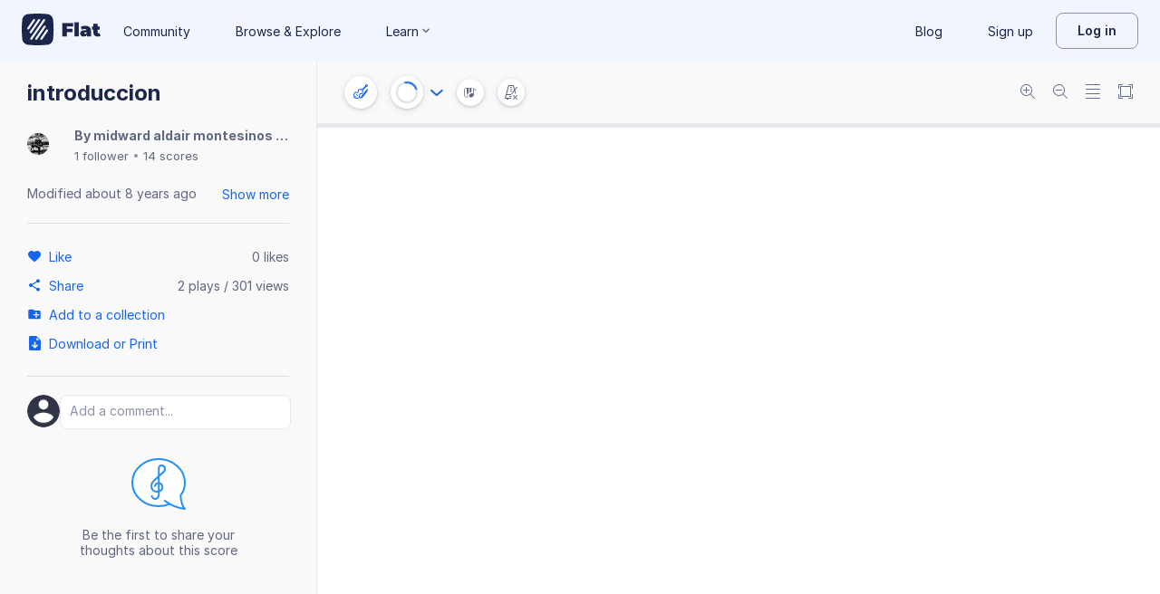

--- FILE ---
content_type: image/svg+xml
request_url: https://prod.flat-cdn.com/js/img/b0d1c4d6fd0bdd3c81a5.svg
body_size: 196
content:
<svg width="60" height="60" viewBox="0 0 60 60" xmlns="http://www.w3.org/2000/svg"><g fill="#3981FF" fill-rule="evenodd"><path d="M25.383 5.076a.997.997 0 0 0-1.09.217l-6 6A1.002 1.002 0 0 0 18 12v11a1.003 1.003 0 0 0 1 1c.23 0 .457-.08.64-.232l6-5c.228-.19.36-.47.36-.768V6a1 1 0 0 0-.617-.924M19.64 37.232A.998.998 0 0 0 18 38v10c0 .265.106.52.293.707l6 6a1.003 1.003 0 0 0 1.09.217c.373-.155.617-.52.617-.924V43a1 1 0 0 0-.36-.768l-6-5m5.743-14.156a.996.996 0 0 0-1.09.217l-6 6a1 1 0 0 0-.052 1.358l6 7A1 1 0 0 0 26 37V24a1 1 0 0 0-.616-.924M49.586 41l.414-.414v-1.172L49.586 39h-1.172l-.414.414v1.172l.414.414h1.172m-1.172 8l-.414.414v1.172l.414.414h1.172l.414-.414v-1.172L49.586 49h-1.172m1.172-18l.414-.414v-1.172L49.586 29h-1.172l-.414.414v1.172l.414.414h1.172m0-20l.414-.414V9.414L49.586 9h-1.172L48 9.414v1.172l.414.414h1.172m3.828 33l-.414.414v1.172l.414.414h1.172l.414-.414v-1.172L54.586 44h-1.172m-3.828-23l.414-.414v-1.172L49.586 19h-1.172l-.414.414v1.172l.414.414h1.172"/><path d="M56.05 2H44.415L42.707.293a1 1 0 0 0-1.414 0L40 1.586 38.707.293a1 1 0 0 0-1.414 0L36 1.586 34.707.293a1 1 0 0 0-1.414 0L32 1.586 30.707.293a1 1 0 0 0-1.414 0L27.586 2H3.95C1.77 2 0 3.77 0 5.95v48.1C0 56.23 1.77 58 3.95 58h23.636l1.707 1.707a.996.996 0 0 0 1.414 0L32 58.414l1.293 1.293a.996.996 0 0 0 1.414 0L36 58.414l1.293 1.293a.996.996 0 0 0 1.414 0L40 58.414l1.293 1.293a.996.996 0 0 0 1.414 0L44.414 58H56.05c2.18 0 3.95-1.772 3.95-3.95V5.95C60 3.77 58.23 2 56.05 2zM46 9c0-.265.106-.52.293-.707l1-1A.994.994 0 0 1 48 7h2c.266 0 .52.105.707.293l1 1c.187.187.293.442.293.707v2c0 .265-.106.52-.293.707l-1 1A.998.998 0 0 1 50 13h-2a1 1 0 0 1-.707-.293l-1-1A1.002 1.002 0 0 1 46 11V9zm0 10c0-.265.106-.52.293-.707l1-1A.996.996 0 0 1 48 17h2c.266 0 .52.105.707.293l1 1c.187.187.293.442.293.707v2c0 .265-.106.52-.293.707l-1 1A.998.998 0 0 1 50 23h-2a1 1 0 0 1-.707-.293l-1-1A1.002 1.002 0 0 1 46 21v-2zm0 10c0-.265.106-.52.293-.707l1-1A.996.996 0 0 1 48 27h2c.266 0 .52.105.707.293l1 1c.187.187.293.442.293.707v2c0 .265-.106.52-.293.707l-1 1A.998.998 0 0 1 50 33h-2a1 1 0 0 1-.707-.293l-1-1A1.002 1.002 0 0 1 46 31v-2zm0 10c0-.265.106-.52.293-.707l1-1A.996.996 0 0 1 48 37h2c.266 0 .52.105.707.293l1 1c.187.187.293.442.293.707v2c0 .265-.106.52-.293.707l-1 1A.998.998 0 0 1 50 43h-2a1 1 0 0 1-.707-.293l-1-1A1.002 1.002 0 0 1 46 41v-2zM2 5.95A1.95 1.95 0 0 1 3.95 4H15v3H7v2H2V5.95zM2 11h5v2h8v2H7v2H2v-6zm0 8h5v2h8v2H7v2H2v-6zm0 8h5v2h8v2H7v2H2v-6zm0 8h5v2h8v2H7v2H2v-6zm0 8h5v2h8v2H7v2H2v-6zm13 13H3.95A1.95 1.95 0 0 1 2 54.05V51h5v2h8v3zm2-3V4h10v52H17v-3zm13 4.586l-1-1V3.414l1-1 1 1v53.172l-1 1zm4 0l-1-1V3.414l1-1 1 1v53.172l-1 1zm4 0l-1-1V3.414l1-1 1 1v53.172l-1 1zm4 0l-1-1V3.414l1-1 1 1v53.172l-1 1zM52 51c0 .265-.106.52-.293.707l-1 1A.998.998 0 0 1 50 53h-2a1 1 0 0 1-.707-.293l-1-1A1.002 1.002 0 0 1 46 51v-2c0-.265.106-.52.293-.707l1-1A.996.996 0 0 1 48 47h2c.266 0 .52.105.707.293l1 1c.187.187.293.442.293.707v2zm5-5c0 .265-.105.52-.293.707l-1 1A1 1 0 0 1 55 48h-2a1 1 0 0 1-.707-.293l-1-1A1.002 1.002 0 0 1 51 46v-2c0-.265.106-.52.293-.707l1-1A.996.996 0 0 1 53 42h2c.266 0 .52.105.707.293l1 1A.997.997 0 0 1 57 44v2zm0-10c0 .265-.105.52-.293.707l-1 1A1 1 0 0 1 55 38h-2a1 1 0 0 1-.707-.293l-1-1A1.002 1.002 0 0 1 51 36v-2c0-.265.106-.52.293-.707l1-1A.996.996 0 0 1 53 32h2c.266 0 .52.105.707.293l1 1A.997.997 0 0 1 57 34v2zm0-10c0 .265-.105.52-.293.707l-1 1A1 1 0 0 1 55 28h-2a1 1 0 0 1-.707-.293l-1-1A1.002 1.002 0 0 1 51 26v-2c0-.265.106-.52.293-.707l1-1A.996.996 0 0 1 53 22h2c.266 0 .52.105.707.293l1 1A.997.997 0 0 1 57 24v2zm0-10c0 .265-.105.52-.293.707l-1 1A1 1 0 0 1 55 18h-2a1 1 0 0 1-.707-.293l-1-1A1.002 1.002 0 0 1 51 16v-2c0-.265.106-.52.293-.707l1-1A.996.996 0 0 1 53 12h2c.266 0 .52.105.707.293l1 1A.997.997 0 0 1 57 14v2z"/><path d="M53.414 24l-.414.414v1.172l.414.414h1.172l.414-.414v-1.172L54.586 24h-1.172m0-10l-.414.414v1.172l.414.414h1.172l.414-.414v-1.172L54.586 14h-1.172m0 20l-.414.414v1.172l.414.414h1.172l.414-.414v-1.172L54.586 34h-1.172"/></g></svg>


--- FILE ---
content_type: text/javascript
request_url: https://prod.flat-cdn.com/js/libs.sentry.88c3c078e44f0f24f50a.min.js
body_size: 153611
content:
"use strict";
!function(){try{var e="undefined"!=typeof window?window:"undefined"!=typeof global?global:"undefined"!=typeof globalThis?globalThis:"undefined"!=typeof self?self:{},n=(new e.Error).stack;n&&(e._sentryDebugIds=e._sentryDebugIds||{},e._sentryDebugIds[n]="942b77ce-d089-5d7b-be6e-3a0c34604b28")}catch(e){}}();
(()=>{var DI=(pe,J)=>()=>(J||pe((J={exports:{}}).exports,J),J.exports);var xI=DI((HI,kf)=>{/*! Copyright (c) 2025 Tutteo Ltd. */(self.webpackChunk_flat_flat=self.webpackChunk_flat_flat||[]).push([[61410],{6050:(pe,J,l)=>{l.d(J,{_:()=>j});var w=l(163117),L=l(875174),O=l(42761),g=l(904699);let N;function j(S){const m="history";(0,w.s5)(m,S),(0,w.AS)(m,b)}function b(){if(g.j.addEventListener("popstate",()=>{const m=g.j.location.href,I=N;if(N=m,I===m)return;const T={from:I,to:m};(0,w.aj)("history",T)}),!(0,L.NJ)())return;function S(m){return function(...I){const T=I.length>2?I[2]:void 0;if(T){const h=N,p=f(String(T));if(N=p,h===p)return m.apply(this,I);const y={from:h,to:p};(0,w.aj)("history",y)}return m.apply(this,I)}}(0,O.GS)(g.j.history,"pushState",S),(0,O.GS)(g.j.history,"replaceState",S)}function f(S){try{return new URL(S,g.j.location.origin).toString()}catch(m){return S}}},15891:(pe,J,l)=>{l.d(J,{l:()=>b});var w=Object.defineProperty,L=Object.getOwnPropertySymbols,O=Object.prototype.hasOwnProperty,g=Object.prototype.propertyIsEnumerable,N=(f,S,m)=>S in f?w(f,S,{enumerable:!0,configurable:!0,writable:!0,value:m}):f[S]=m,j=(f,S)=>{for(var m in S||(S={}))O.call(S,m)&&N(f,m,S[m]);if(L)for(var m of L(S))g.call(S,m)&&N(f,m,S[m]);return f};const b=(f,S,m={})=>{try{if(PerformanceObserver.supportedEntryTypes.includes(f)){const I=new PerformanceObserver(T=>{Promise.resolve().then(()=>{S(T.getEntries())})});return I.observe(j({type:f,buffered:!0},m)),I}}catch(I){}}},24134:(pe,J,l)=>{l.d(J,{V:()=>g});var w=l(665346),L=l(486024),O=l(331961);function g(N,j){return j?(0,w.v4)(j,()=>{const b=(0,O.Bk)(),f=b?(0,O.kX)(b):(0,w.vn)(j);return[b?(0,L.k1)(b):(0,L.ao)(N,j),f]}):[void 0,void 0]}},28825:(pe,J,l)=>{l.d(J,{Cp:()=>p,Dp:()=>H,J0:()=>W,J5:()=>K,NA:()=>G,Ol:()=>$,Q:()=>C,SA:()=>Y,VN:()=>E,Wt:()=>Q,bX:()=>_,cx:()=>x,gV:()=>R,ky:()=>ee,l7:()=>A,o:()=>z,r:()=>D,wd:()=>y});var w=l(665346),L=l(848368),O=l(108350),g=l(532072),N=l(646633),j=l(557055),b=Object.defineProperty,f=Object.getOwnPropertySymbols,S=Object.prototype.hasOwnProperty,m=Object.prototype.propertyIsEnumerable,I=(V,te,de)=>te in V?b(V,te,{enumerable:!0,configurable:!0,writable:!0,value:de}):V[te]=de,T=(V,te)=>{for(var de in te||(te={}))S.call(te,de)&&I(V,de,te[de]);if(f)for(var de of f(te))m.call(te,de)&&I(V,de,te[de]);return V},h=(V,te,de)=>new Promise((ce,me)=>{var fe=ue=>{try{oe(de.next(ue))}catch(q){me(q)}},xe=ue=>{try{oe(de.throw(ue))}catch(q){me(q)}},oe=ue=>ue.done?ce(ue.value):Promise.resolve(ue.value).then(fe,xe);oe((de=de.apply(V,te)).next())});function p(V,te){return(0,w.o5)().captureException(V,(0,N.li)(te))}function y(V,te){const de=typeof te=="string"?te:void 0,ce=typeof te!="string"?{captureContext:te}:void 0;return(0,w.o5)().captureMessage(V,de,ce)}function D(V,te){return(0,w.o5)().captureEvent(V,te)}function z(V,te){(0,w.rm)().setContext(V,te)}function x(V){(0,w.rm)().setExtras(V)}function A(V,te){(0,w.rm)().setExtra(V,te)}function Q(V){(0,w.rm)().setTags(V)}function G(V,te){(0,w.rm)().setTag(V,te)}function R(V){(0,w.rm)().setUser(V)}function C(){return(0,w.rm)().lastEventId()}function M(V,te){const de=getCurrentScope(),ce=getClient();if(!ce)DEBUG_BUILD&&debug.warn("Cannot capture check-in. No client defined.");else if(!ce.captureCheckIn)DEBUG_BUILD&&debug.warn("Cannot capture check-in. Client does not support sending check-ins.");else return ce.captureCheckIn(V,te,de);return uuid4()}function F(V,te,de){const ce=M({monitorSlug:V,status:"in_progress"},de),me=timestampInSeconds();function fe(xe){M({monitorSlug:V,status:xe,checkInId:ce,duration:timestampInSeconds()-me})}return withIsolationScope(()=>{let xe;try{xe=te()}catch(oe){throw fe("error"),oe}return isThenable(xe)?xe.then(oe=>(fe("ok"),oe),oe=>{throw fe("error"),oe}):(fe("ok"),xe)})}function _(V){return h(this,null,function*(){const te=(0,w.KU)();return te?te.flush(V):(L.T&&g.Yz.warn("Cannot flush events. No client defined."),Promise.resolve(!1))})}function E(V){return h(this,null,function*(){const te=(0,w.KU)();return te?te.close(V):(L.T&&g.Yz.warn("Cannot flush events and disable SDK. No client defined."),Promise.resolve(!1))})}function H(){return!!(0,w.KU)()}function $(){const V=(0,w.KU)();return(V==null?void 0:V.getOptions().enabled)!==!1&&!!(V!=null&&V.getTransport())}function Y(V){(0,w.rm)().addEventProcessor(V)}function W(V){const te=(0,w.rm)(),de=(0,w.o5)(),{userAgent:ce}=j.O.navigator||{},me=(0,O.fj)(T(T({user:de.getUser()||te.getUser()},ce&&{userAgent:ce}),V)),fe=te.getSession();return(fe==null?void 0:fe.status)==="ok"&&(0,O.qO)(fe,{status:"exited"}),ee(),te.setSession(me),me}function ee(){const V=(0,w.rm)(),de=(0,w.o5)().getSession()||V.getSession();de&&(0,O.Vu)(de),B(),V.setSession()}function B(){const V=(0,w.rm)(),te=(0,w.KU)(),de=V.getSession();de&&te&&te.captureSession(de)}function K(V=!1){if(V){ee();return}B()}},38343:(pe,J,l)=>{l.d(J,{$:()=>j,X:()=>N});var w=l(848368),L=l(424817),O=l(532072),g=l(331961);function N(b,f,S,m=(0,g.Bk)()){const I=m&&(0,g.zU)(m);I&&(w.T&&O.Yz.log(`[Measurement] Setting measurement on root span: ${b} = ${f} ${S}`),I.addEvent(b,{[L.xc]:f,[L.Sn]:S}))}function j(b){if(!b||b.length===0)return;const f={};return b.forEach(S=>{const m=S.attributes||{},I=m[L.Sn],T=m[L.xc];typeof I=="string"&&typeof T=="number"&&(f[S.name]={value:T,unit:I})}),f}},42761:(pe,J,l)=>{l.d(J,{GS:()=>T,HF:()=>A,W4:()=>D,my:()=>h,pO:()=>p,sp:()=>y});var w=l(848368),L=l(553304),O=l(532072),g=l(657026),N=l(275027),j=Object.defineProperty,b=Object.getOwnPropertySymbols,f=Object.prototype.hasOwnProperty,S=Object.prototype.propertyIsEnumerable,m=(M,F,_)=>F in M?j(M,F,{enumerable:!0,configurable:!0,writable:!0,value:_}):M[F]=_,I=(M,F)=>{for(var _ in F||(F={}))f.call(F,_)&&m(M,_,F[_]);if(b)for(var _ of b(F))S.call(F,_)&&m(M,_,F[_]);return M};function T(M,F,_){if(!(F in M))return;const E=M[F];if(typeof E!="function")return;const H=_(E);typeof H=="function"&&p(H,E);try{M[F]=H}catch($){w.T&&O.Yz.log(`Failed to replace method "${F}" in object`,M)}}function h(M,F,_){try{Object.defineProperty(M,F,{value:_,writable:!0,configurable:!0})}catch(E){w.T&&O.Yz.log(`Failed to add non-enumerable property "${F}" to object`,M)}}function p(M,F){try{const _=F.prototype||{};M.prototype=F.prototype=_,h(M,"__sentry_original__",F)}catch(_){}}function y(M){return M.__sentry_original__}function D(M){if((0,g.bJ)(M))return I({message:M.message,name:M.name,stack:M.stack},x(M));if((0,g.xH)(M)){const F=I({type:M.type,target:z(M.target),currentTarget:z(M.currentTarget)},x(M));return typeof CustomEvent!="undefined"&&(0,g.tH)(M,CustomEvent)&&(F.detail=M.detail),F}else return M}function z(M){try{return(0,g.vq)(M)?(0,L.Hd)(M):Object.prototype.toString.call(M)}catch(F){return"<unknown>"}}function x(M){if(typeof M=="object"&&M!==null){const F={};for(const _ in M)Object.prototype.hasOwnProperty.call(M,_)&&(F[_]=M[_]);return F}else return{}}function A(M,F=40){const _=Object.keys(D(M));_.sort();const E=_[0];if(!E)return"[object has no keys]";if(E.length>=F)return(0,N.xv)(E,F);for(let H=_.length;H>0;H--){const $=_.slice(0,H).join(", ");if(!($.length>F))return H===_.length?$:(0,N.xv)($,F)}return""}function Q(M){return G(M,new Map)}function G(M,F){if(M===null||typeof M!="object")return M;const _=F.get(M);if(_!==void 0)return _;if(Array.isArray(M)){const E=[];return F.set(M,E),M.forEach(H=>{E.push(G(H,F))}),E}if(R(M)){const E={};return F.set(M,E),Object.keys(M).forEach($=>{const Y=M[$];Y!==void 0&&(E[$]=G(Y,F))}),E}return M}function R(M){const F=M.constructor;return F===Object||F===void 0}function C(M){let F;switch(!0){case M==null:F=new String(M);break;case(typeof M=="symbol"||typeof M=="bigint"):F=Object(M);break;case isPrimitive(M):F=new M.constructor(M);break;default:F=M;break}return F}},51879:(pe,J,l)=>{l.d(J,{y:()=>Dn});var w=l(396178),L=l(148595),O=l(665346),g=l(848368),N=l(704436),j=l(602184),b=l(631612),f=l(233048),S=l(108350),m=l(486024),I=l(782850),T=l(562839);function h(ie,X,ne){const Se=[{type:"client_report"},{timestamp:ne||(0,T.lu)(),discarded_events:ie}];return(0,I.h4)(X?{dsn:X}:{},[Se])}var p=l(532072),y=l(280121),D=l(560723),z=l(657026),x=l(716784),A=l(883054),Q=l(387975),G=l(646633),R=l(469577),C=l(331961),M=l(834364),F=l(424817),_=Object.defineProperty,E=Object.getOwnPropertySymbols,H=Object.prototype.hasOwnProperty,$=Object.prototype.propertyIsEnumerable,Y=(ie,X,ne)=>X in ie?_(ie,X,{enumerable:!0,configurable:!0,writable:!0,value:ne}):ie[X]=ne,W=(ie,X)=>{for(var ne in X||(X={}))H.call(X,ne)&&Y(ie,ne,X[ne]);if(E)for(var ne of E(X))$.call(X,ne)&&Y(ie,ne,X[ne]);return ie};function ee(ie){var X,ne,Se;const{trace_id:Le,parent_span_id:$e,span_id:st,status:et,origin:Xe,data:Dt,op:zt}=(ne=(X=ie.contexts)==null?void 0:X.trace)!=null?ne:{};return{data:Dt!=null?Dt:{},description:ie.transaction,op:zt,parent_span_id:$e,span_id:st!=null?st:"",start_timestamp:(Se=ie.start_timestamp)!=null?Se:0,status:et,timestamp:ie.timestamp,trace_id:Le!=null?Le:"",origin:Xe,profile_id:Dt==null?void 0:Dt[F.E1],exclusive_time:Dt==null?void 0:Dt[F.jG],measurements:ie.measurements,is_segment:!0}}function B(ie){return{type:"transaction",timestamp:ie.timestamp,start_timestamp:ie.start_timestamp,transaction:ie.description,contexts:{trace:{trace_id:ie.trace_id,span_id:ie.span_id,parent_span_id:ie.parent_span_id,op:ie.op,status:ie.status,origin:ie.origin,data:W(W(W({},ie.data),ie.profile_id&&{[F.E1]:ie.profile_id}),ie.exclusive_time&&{[F.jG]:ie.exclusive_time})}},measurements:ie.measurements}}var K=Object.defineProperty,V=Object.defineProperties,te=Object.getOwnPropertyDescriptors,de=Object.getOwnPropertySymbols,ce=Object.prototype.hasOwnProperty,me=Object.prototype.propertyIsEnumerable,fe=(ie,X,ne)=>X in ie?K(ie,X,{enumerable:!0,configurable:!0,writable:!0,value:ne}):ie[X]=ne,xe=(ie,X)=>{for(var ne in X||(X={}))ce.call(X,ne)&&fe(ie,ne,X[ne]);if(de)for(var ne of de(X))me.call(X,ne)&&fe(ie,ne,X[ne]);return ie},oe=(ie,X)=>V(ie,te(X)),ue=(ie,X,ne)=>new Promise((Se,Le)=>{var $e=Xe=>{try{et(ne.next(Xe))}catch(Dt){Le(Dt)}},st=Xe=>{try{et(ne.throw(Xe))}catch(Dt){Le(Dt)}},et=Xe=>Xe.done?Se(Xe.value):Promise.resolve(Xe.value).then($e,st);et((ne=ne.apply(ie,X)).next())});const q="Not capturing exception because it's already been captured.",se="Discarded session because of missing or non-string release",ye=Symbol.for("SentryInternalError"),be=Symbol.for("SentryDoNotSendEventError"),Be=5e3;function it(ie){return{message:ie,[ye]:!0}}function ze(ie){return{message:ie,[be]:!0}}function vt(ie){return!!ie&&typeof ie=="object"&&ye in ie}function jt(ie){return!!ie&&typeof ie=="object"&&be in ie}function Rt(ie,X,ne,Se,Le){let $e=0,st;ie.on(ne,()=>{$e=0,clearTimeout(st)}),ie.on(X,et=>{$e+=Se(et),$e>=8e5?Le(ie):(clearTimeout(st),st=setTimeout(()=>{Le(ie)},Be))}),ie.on("flush",()=>{Le(ie)})}class bt{constructor(X){var ne;if(this._options=X,this._integrations={},this._numProcessing=0,this._outcomes={},this._hooks={},this._eventProcessors=[],X.dsn?this._dsn=(0,y.AD)(X.dsn):g.T&&p.Yz.warn("No DSN provided, client will not send events."),this._dsn){const Se=(0,w.Z)(this._dsn,X.tunnel,X._metadata?X._metadata.sdk:void 0);this._transport=X.transport(oe(xe({tunnel:this._options.tunnel,recordDroppedEvent:this.recordDroppedEvent.bind(this)},X.transportOptions),{url:Se}))}this._options.enableLogs&&Rt(this,"afterCaptureLog","flushLogs",He,b.lt),(ne=this._options._experiments)!=null&&ne.enableMetrics&&Rt(this,"afterCaptureMetric","flushMetrics",ot,f.NG)}captureException(X,ne,Se){const Le=(0,A.eJ)();if((0,A.GR)(X))return g.T&&p.Yz.log(q),Le;const $e=xe({event_id:Le},ne);return this._process(this.eventFromException(X,$e).then(st=>this._captureEvent(st,$e,Se))),$e.event_id}captureMessage(X,ne,Se,Le){const $e=xe({event_id:(0,A.eJ)()},Se),st=(0,z.NF)(X)?X:String(X),et=(0,z.sO)(X)?this.eventFromMessage(st,ne,$e):this.eventFromException(X,$e);return this._process(et.then(Xe=>this._captureEvent(Xe,$e,Le))),$e.event_id}captureEvent(X,ne,Se){const Le=(0,A.eJ)();if(ne!=null&&ne.originalException&&(0,A.GR)(ne.originalException))return g.T&&p.Yz.log(q),Le;const $e=xe({event_id:Le},ne),st=X.sdkProcessingMetadata||{},et=st.capturedSpanScope,Xe=st.capturedSpanIsolationScope;return this._process(this._captureEvent(X,$e,et||Se,Xe)),$e.event_id}captureSession(X){this.sendSession(X),(0,S.qO)(X,{init:!1})}getDsn(){return this._dsn}getOptions(){return this._options}getSdkMetadata(){return this._options._metadata}getTransport(){return this._transport}flush(X){return ue(this,null,function*(){const ne=this._transport;if(!ne)return!0;this.emit("flush");const Se=yield this._isClientDoneProcessing(X),Le=yield ne.flush(X);return Se&&Le})}close(X){return ue(this,null,function*(){const ne=yield this.flush(X);return this.getOptions().enabled=!1,this.emit("close"),ne})}getEventProcessors(){return this._eventProcessors}addEventProcessor(X){this._eventProcessors.push(X)}init(){(this._isEnabled()||this._options.integrations.some(({name:X})=>X.startsWith("Spotlight")))&&this._setupIntegrations()}getIntegrationByName(X){return this._integrations[X]}addIntegration(X){const ne=this._integrations[X.name];(0,j.qm)(this,X,this._integrations),ne||(0,j.lc)(this,[X])}sendEvent(X,ne={}){this.emit("beforeSendEvent",X,ne);let Se=(0,N.V7)(X,this._dsn,this._options._metadata,this._options.tunnel);for(const Le of ne.attachments||[])Se=(0,I.W3)(Se,(0,I.bm)(Le));this.sendEnvelope(Se).then(Le=>this.emit("afterSendEvent",X,Le))}sendSession(X){const{release:ne,environment:Se=L.U}=this._options;if("aggregates"in X){const $e=X.attrs||{};if(!$e.release&&!ne){g.T&&p.Yz.warn(se);return}$e.release=$e.release||ne,$e.environment=$e.environment||Se,X.attrs=$e}else{if(!X.release&&!ne){g.T&&p.Yz.warn(se);return}X.release=X.release||ne,X.environment=X.environment||Se}this.emit("beforeSendSession",X);const Le=(0,N.LE)(X,this._dsn,this._options._metadata,this._options.tunnel);this.sendEnvelope(Le)}recordDroppedEvent(X,ne,Se=1){if(this._options.sendClientReports){const Le=`${X}:${ne}`;g.T&&p.Yz.log(`Recording outcome: "${Le}"${Se>1?` (${Se} times)`:""}`),this._outcomes[Le]=(this._outcomes[Le]||0)+Se}}on(X,ne){const Se=this._hooks[X]=this._hooks[X]||new Set,Le=(...$e)=>ne(...$e);return Se.add(Le),()=>{Se.delete(Le)}}emit(X,...ne){const Se=this._hooks[X];Se&&Se.forEach(Le=>Le(...ne))}sendEnvelope(X){return ue(this,null,function*(){if(this.emit("beforeEnvelope",X),this._isEnabled()&&this._transport)try{return yield this._transport.send(X)}catch(ne){return g.T&&p.Yz.error("Error while sending envelope:",ne),{}}return g.T&&p.Yz.error("Transport disabled"),{}})}_setupIntegrations(){const{integrations:X}=this._options;this._integrations=(0,j.P$)(this,X),(0,j.lc)(this,X)}_updateSessionFromEvent(X,ne){var Se;let Le=ne.level==="fatal",$e=!1;const st=(Se=ne.exception)==null?void 0:Se.values;if(st){$e=!0;for(const Dt of st){const zt=Dt.mechanism;if((zt==null?void 0:zt.handled)===!1){Le=!0;break}}}const et=X.status==="ok";(et&&X.errors===0||et&&Le)&&((0,S.qO)(X,oe(xe({},Le&&{status:"crashed"}),{errors:X.errors||Number($e||Le)})),this.captureSession(X))}_isClientDoneProcessing(X){return ue(this,null,function*(){let ne=0;for(;!X||ne<X;){if(yield new Promise(Se=>setTimeout(Se,1)),!this._numProcessing)return!0;ne++}return!1})}_isEnabled(){return this.getOptions().enabled!==!1&&this._transport!==void 0}_prepareEvent(X,ne,Se,Le){const $e=this.getOptions(),st=Object.keys(this._integrations);return!ne.integrations&&(st!=null&&st.length)&&(ne.integrations=st),this.emit("preprocessEvent",X,ne),X.type||Le.setLastEventId(X.event_id||ne.event_id),(0,G.mG)($e,X,ne,Se,this,Le).then(et=>{if(et===null)return et;this.emit("postprocessEvent",et,ne),et.contexts=xe({trace:(0,O.vn)(Se)},et.contexts);const Xe=(0,m.ao)(this,Se);return et.sdkProcessingMetadata=xe({dynamicSamplingContext:Xe},et.sdkProcessingMetadata),et})}_captureEvent(X,ne={},Se=(0,O.o5)(),Le=(0,O.rm)()){return g.T&&Ie(X)&&p.Yz.log(`Captured error event \`${(0,D.G)(X)[0]||"<unknown>"}\``),this._processEvent(X,ne,Se,Le).then($e=>$e.event_id,$e=>{g.T&&(jt($e)?p.Yz.log($e.message):vt($e)?p.Yz.warn($e.message):p.Yz.warn($e))})}_processEvent(X,ne,Se,Le){const $e=this.getOptions(),{sampleRate:st}=$e,et=Fe(X),Xe=Ie(X),Dt=X.type||"error",zt=`before send for type \`${Dt}\``,In=typeof st=="undefined"?void 0:(0,Q.i)(st);if(Xe&&typeof In=="number"&&Math.random()>In)return this.recordDroppedEvent("sample_rate","error"),(0,M.xg)(ze(`Discarding event because it's not included in the random sample (sampling rate = ${st})`));const Pn=Dt==="replay_event"?"replay":Dt;return this._prepareEvent(X,ne,Se,Le).then(mt=>{if(mt===null)throw this.recordDroppedEvent("event_processor",Pn),ze("An event processor returned `null`, will not send event.");if(ne.data&&ne.data.__sentry__===!0)return mt;const xn=_e(this,$e,mt,ne);return le(xn,zt)}).then(mt=>{var vn;if(mt===null){if(this.recordDroppedEvent("before_send",Pn),et){const on=1+(X.spans||[]).length;this.recordDroppedEvent("before_send","span",on)}throw ze(`${zt} returned \`null\`, will not send event.`)}const xn=Se.getSession()||Le.getSession();if(Xe&&xn&&this._updateSessionFromEvent(xn,mt),et){const dr=((vn=mt.sdkProcessingMetadata)==null?void 0:vn.spanCountBeforeProcessing)||0,on=mt.spans?mt.spans.length:0,ht=dr-on;ht>0&&this.recordDroppedEvent("before_send","span",ht)}const vo=mt.transaction_info;if(et&&vo&&mt.transaction!==X.transaction){const dr="custom";mt.transaction_info=oe(xe({},vo),{source:dr})}return this.sendEvent(mt,ne),mt}).then(null,mt=>{throw jt(mt)||vt(mt)?mt:(this.captureException(mt,{mechanism:{handled:!1,type:"internal"},data:{__sentry__:!0},originalException:mt}),it(`Event processing pipeline threw an error, original event will not be sent. Details have been sent as a new event.
Reason: ${mt}`))})}_process(X){this._numProcessing++,X.then(ne=>(this._numProcessing--,ne),ne=>(this._numProcessing--,ne))}_clearOutcomes(){const X=this._outcomes;return this._outcomes={},Object.entries(X).map(([ne,Se])=>{const[Le,$e]=ne.split(":");return{reason:Le,category:$e,quantity:Se}})}_flushOutcomes(){g.T&&p.Yz.log("Flushing outcomes...");const X=this._clearOutcomes();if(X.length===0){g.T&&p.Yz.log("No outcomes to send");return}if(!this._dsn){g.T&&p.Yz.log("No dsn provided, will not send outcomes");return}g.T&&p.Yz.log("Sending outcomes:",X);const ne=h(X,this._options.tunnel&&(0,y.SB)(this._dsn));this.sendEnvelope(ne)}}function le(ie,X){const ne=`${X} must return \`null\` or a valid event.`;if((0,z.Qg)(ie))return ie.then(Se=>{if(!(0,z.Qd)(Se)&&Se!==null)throw it(ne);return Se},Se=>{throw it(`${X} rejected with ${Se}`)});if(!(0,z.Qd)(ie)&&ie!==null)throw it(ne);return ie}function _e(ie,X,ne,Se){const{beforeSend:Le,beforeSendTransaction:$e,beforeSendSpan:st,ignoreSpans:et}=X;let Xe=ne;if(Ie(Xe)&&Le)return Le(Xe,Se);if(Fe(Xe)){if(st||et){const Dt=ee(Xe);if(et!=null&&et.length&&(0,R.e)(Dt,et))return null;if(st){const zt=st(Dt);zt?Xe=(0,x.h)(ne,B(zt)):(0,C.xl)()}if(Xe.spans){const zt=[],In=Xe.spans;for(const mt of In){if(et!=null&&et.length&&(0,R.e)(mt,et)){(0,R.R)(In,mt);continue}if(st){const vn=st(mt);vn?zt.push(vn):((0,C.xl)(),zt.push(mt))}else zt.push(mt)}const Pn=Xe.spans.length-zt.length;Pn&&ie.recordDroppedEvent("before_send","span",Pn),Xe.spans=zt}}if($e){if(Xe.spans){const Dt=Xe.spans.length;Xe.sdkProcessingMetadata=oe(xe({},ne.sdkProcessingMetadata),{spanCountBeforeProcessing:Dt})}return $e(Xe,Se)}}return Xe}function Ie(ie){return ie.type===void 0}function Fe(ie){return ie.type==="transaction"}function ot(ie){let X=0;return ie.name&&(X+=ie.name.length*2),typeof ie.value=="string"?X+=ie.value.length*2:X+=8,X+Ze(ie.attributes)}function He(ie){let X=0;return ie.message&&(X+=ie.message.length*2),X+Ze(ie.attributes)}function Ze(ie){if(!ie)return 0;let X=0;return Object.values(ie).forEach(ne=>{Array.isArray(ne)?X+=ne.length*at(ne[0]):(0,z.sO)(ne)?X+=at(ne):X+=100}),X}function at(ie){return typeof ie=="string"?ie.length*2:typeof ie=="number"?8:typeof ie=="boolean"?4:0}var At=l(367399),Ft=l(278941),Xt=Object.defineProperty,Rn=Object.defineProperties,kt=Object.getOwnPropertyDescriptors,tt=Object.getOwnPropertySymbols,ar=Object.prototype.hasOwnProperty,cn=Object.prototype.propertyIsEnumerable,Nr=(ie,X,ne)=>X in ie?Xt(ie,X,{enumerable:!0,configurable:!0,writable:!0,value:ne}):ie[X]=ne,Ur=(ie,X)=>{for(var ne in X||(X={}))ar.call(X,ne)&&Nr(ie,ne,X[ne]);if(tt)for(var ne of tt(X))cn.call(X,ne)&&Nr(ie,ne,X[ne]);return ie},cr=(ie,X)=>Rn(ie,kt(X));function lr(ie){var X;((X=ie.user)==null?void 0:X.ip_address)===void 0&&(ie.user=cr(Ur({},ie.user),{ip_address:"{{auto}}"}))}function Br(ie){var X;"aggregates"in ie?((X=ie.attrs)==null?void 0:X.ip_address)===void 0&&(ie.attrs=cr(Ur({},ie.attrs),{ip_address:"{{auto}}"})):ie.ipAddress===void 0&&(ie.ipAddress="{{auto}}")}var go=l(105985),On=l(89829),gn=Object.defineProperty,jr=Object.getOwnPropertySymbols,qe=Object.prototype.hasOwnProperty,ur=Object.prototype.propertyIsEnumerable,An=(ie,X,ne)=>X in ie?gn(ie,X,{enumerable:!0,configurable:!0,writable:!0,value:ne}):ie[X]=ne,Kn=(ie,X)=>{for(var ne in X||(X={}))qe.call(X,ne)&&An(ie,ne,X[ne]);if(jr)for(var ne of jr(X))ur.call(X,ne)&&An(ie,ne,X[ne]);return ie};class Dn extends bt{constructor(X){var ne;const Se=As(X),Le=On.jf.SENTRY_SDK_SOURCE||(0,At.e)();(0,Ft.K)(Se,"browser",["browser"],Le),(ne=Se._metadata)!=null&&ne.sdk&&(Se._metadata.sdk.settings=Kn({infer_ip:Se.sendDefaultPii?"auto":"never"},Se._metadata.sdk.settings)),super(Se);const{sendDefaultPii:$e,sendClientReports:st,enableLogs:et,_experiments:Xe}=this._options;On.jf.document&&(st||et||Xe!=null&&Xe.enableMetrics)&&On.jf.document.addEventListener("visibilitychange",()=>{On.jf.document.visibilityState==="hidden"&&(st&&this._flushOutcomes(),et&&(0,b.lt)(this),Xe!=null&&Xe.enableMetrics&&(0,f.NG)(this))}),$e&&this.on("beforeSendSession",Br)}eventFromException(X,ne){return(0,go.u)(this._options.stackParser,X,ne,this._options.attachStacktrace)}eventFromMessage(X,ne="info",Se){return(0,go.qv)(this._options.stackParser,X,ne,Se,this._options.attachStacktrace)}_prepareEvent(X,ne,Se,Le){return X.platform=X.platform||"javascript",super._prepareEvent(X,ne,Se,Le)}}function As(ie){var X;return Kn({release:typeof __SENTRY_RELEASE__=="string"?__SENTRY_RELEASE__:(X=On.jf.SENTRY_RELEASE)==null?void 0:X.id,sendClientReports:!0,parentSpanIsAlwaysRootSpan:!0},ie)}},61396:(pe,J,l)=>{l.d(J,{p:()=>G});var w=l(657026),L=Object.defineProperty,O=Object.defineProperties,g=Object.getOwnPropertyDescriptors,N=Object.getOwnPropertySymbols,j=Object.prototype.hasOwnProperty,b=Object.prototype.propertyIsEnumerable,f=(R,C,M)=>C in R?L(R,C,{enumerable:!0,configurable:!0,writable:!0,value:M}):R[C]=M,S=(R,C)=>{for(var M in C||(C={}))j.call(C,M)&&f(R,M,C[M]);if(N)for(var M of N(C))b.call(C,M)&&f(R,M,C[M]);return R},m=(R,C)=>O(R,g(C));function I(R,C,M,F,_,E){var H;if(!((H=_.exception)!=null&&H.values)||!E||!(0,w.tH)(E.originalException,Error))return;const $=_.exception.values.length>0?_.exception.values[_.exception.values.length-1]:void 0;$&&(_.exception.values=T(R,C,F,E.originalException,M,_.exception.values,$,0))}function T(R,C,M,F,_,E,H,$){if(E.length>=M+1)return E;let Y=[...E];if((0,w.tH)(F[_],Error)){h(H,$);const W=R(C,F[_]),ee=Y.length;p(W,_,ee,$),Y=T(R,C,M,F[_],_,[W,...Y],W,ee)}return Array.isArray(F.errors)&&F.errors.forEach((W,ee)=>{if((0,w.tH)(W,Error)){h(H,$);const B=R(C,W),K=Y.length;p(B,`errors[${ee}]`,K,$),Y=T(R,C,M,W,_,[B,...Y],B,K)}}),Y}function h(R,C){R.mechanism=m(S(S({handled:!0,type:"auto.core.linked_errors"},R.mechanism),R.type==="AggregateError"&&{is_exception_group:!0}),{exception_id:C})}function p(R,C,M,F){R.mechanism=m(S({handled:!0},R.mechanism),{type:"chained",source:C,exception_id:M,parent_id:F})}var y=l(602184),D=l(105985);const z="cause",x=5,A="LinkedErrors",Q=(R={})=>{const C=R.limit||x,M=R.key||z;return{name:A,preprocessEvent(F,_,E){const H=E.getOptions();I(D.K8,H.stackParser,M,C,F,_)}}},G=(0,y._C)(Q)},69126:(pe,J,l)=>{l.d(J,{B:()=>N,J:()=>g});var w=l(665346),L=l(848368),O=l(532072);function g(j,b){b.debug===!0&&(L.T?O.Yz.enable():(0,O.pq)(()=>{console.warn("[Sentry] Cannot initialize SDK with `debug` option using a non-debug bundle.")})),(0,w.o5)().update(b.initialScope);const S=new j(b);return N(S),S.init(),S}function N(j){(0,w.o5)().setClient(j)}},71977:(pe,J,l)=>{l.d(J,{$2:()=>Q,Q_:()=>C,Vv:()=>_,Yj:()=>h,c9:()=>E,dY:()=>z,lG:()=>H});var w=l(90767);const L=10,O=20,g=30,N=40,j=50;function b(Y,W,ee,B){const K={filename:Y,function:W==="<anonymous>"?w.yF:W,in_app:!0};return ee!==void 0&&(K.lineno=ee),B!==void 0&&(K.colno=B),K}const f=/^\s*at (\S+?)(?::(\d+))(?::(\d+))\s*$/i,S=/^\s*at (?:(.+?\)(?: \[.+\])?|.*?) ?\((?:address at )?)?(?:async )?((?:<anonymous>|[-a-z]+:|.*bundle|\/)?.*?)(?::(\d+))?(?::(\d+))?\)?\s*$/i,m=/\((\S*)(?::(\d+))(?::(\d+))\)/,I=/at (.+?) ?\(data:(.+?),/,h=[g,Y=>{const W=Y.match(I);if(W)return{filename:`<data:${W[2]}>`,function:W[1]};const ee=f.exec(Y);if(ee){const[,K,V,te]=ee;return b(K,w.yF,+V,+te)}const B=S.exec(Y);if(B){if(B[2]&&B[2].indexOf("eval")===0){const de=m.exec(B[2]);de&&(B[2]=de[1],B[3]=de[2],B[4]=de[3])}const[V,te]=$(B[1]||w.yF,B[2]);return b(te,V,B[3]?+B[3]:void 0,B[4]?+B[4]:void 0)}}],p=/^\s*(.*?)(?:\((.*?)\))?(?:^|@)?((?:[-a-z]+)?:\/.*?|\[native code\]|[^@]*(?:bundle|\d+\.js)|\/[\w\-. /=]+)(?::(\d+))?(?::(\d+))?\s*$/i,y=/(\S+) line (\d+)(?: > eval line \d+)* > eval/i,z=[j,Y=>{const W=p.exec(Y);if(W){if(W[3]&&W[3].indexOf(" > eval")>-1){const V=y.exec(W[3]);V&&(W[1]=W[1]||"eval",W[3]=V[1],W[4]=V[2],W[5]="")}let B=W[3],K=W[1]||w.yF;return[K,B]=$(K,B),b(B,K,W[4]?+W[4]:void 0,W[5]?+W[5]:void 0)}}],x=/^\s*at (?:((?:\[object object\])?.+) )?\(?((?:[-a-z]+):.*?):(\d+)(?::(\d+))?\)?\s*$/i,Q=[N,Y=>{const W=x.exec(Y);return W?b(W[2],W[1]||w.yF,+W[3],W[4]?+W[4]:void 0):void 0}],G=/ line (\d+).*script (?:in )?(\S+)(?:: in function (\S+))?$/i,C=[L,Y=>{const W=G.exec(Y);return W?b(W[2],W[3]||w.yF,+W[1]):void 0}],M=/ line (\d+), column (\d+)\s*(?:in (?:<anonymous function: ([^>]+)>|([^)]+))\(.*\))? in (.*):\s*$/i,_=[O,Y=>{const W=M.exec(Y);return W?b(W[5],W[3]||W[4]||w.yF,+W[1],+W[2]):void 0}],E=[h,z],H=(0,w.gd)(...E),$=(Y,W)=>{const ee=Y.indexOf("safari-extension")!==-1,B=Y.indexOf("safari-web-extension")!==-1;return ee||B?[Y.indexOf("@")!==-1?Y.split("@")[0]:w.yF,ee?`safari-extension:${W}`:`safari-web-extension:${W}`]:[Y,W]}},89829:(pe,J,l)=>{l.d(J,{AP:()=>G,LV:()=>Q,jN:()=>x,jf:()=>D});var w=l(557055),L=l(42761),O=l(665346),g=l(883054),N=l(28825),j=l(553304),b=Object.defineProperty,f=Object.defineProperties,S=Object.getOwnPropertyDescriptors,m=Object.getOwnPropertySymbols,I=Object.prototype.hasOwnProperty,T=Object.prototype.propertyIsEnumerable,h=(R,C,M)=>C in R?b(R,C,{enumerable:!0,configurable:!0,writable:!0,value:M}):R[C]=M,p=(R,C)=>{for(var M in C||(C={}))I.call(C,M)&&h(R,M,C[M]);if(m)for(var M of m(C))T.call(C,M)&&h(R,M,C[M]);return R},y=(R,C)=>f(R,S(C));const D=w.O;let z=0;function x(){return z>0}function A(){z++,setTimeout(()=>{z--})}function Q(R,C={}){function M(_){return typeof _=="function"}if(!M(R))return R;try{const _=R.__sentry_wrapped__;if(_)return typeof _=="function"?_:R;if((0,L.sp)(R))return R}catch(_){return R}const F=function(..._){try{const E=_.map(H=>Q(H,C));return R.apply(this,E)}catch(E){throw A(),(0,O.v4)(H=>{H.addEventProcessor($=>(C.mechanism&&((0,g.gO)($,void 0,void 0),(0,g.M6)($,C.mechanism)),$.extra=y(p({},$.extra),{arguments:_}),$)),(0,N.Cp)(E)}),E}};try{for(const _ in R)Object.prototype.hasOwnProperty.call(R,_)&&(F[_]=R[_])}catch(_){}(0,L.pO)(F,R),(0,L.my)(R,"__sentry_wrapped__",F);try{Object.getOwnPropertyDescriptor(F,"name").configurable&&Object.defineProperty(F,"name",{get(){return R.name}})}catch(_){}return F}function G(){const R=(0,j.$N)(),{referrer:C}=D.document||{},{userAgent:M}=D.navigator||{},F=p(p({},C&&{Referer:C}),M&&{"User-Agent":M});return{url:R,headers:F}}},90767:(pe,J,l)=>{l.d(J,{RV:()=>Q,gd:()=>p,qQ:()=>A,vk:()=>y,yF:()=>I});var w=Object.defineProperty,L=Object.defineProperties,O=Object.getOwnPropertyDescriptors,g=Object.getOwnPropertySymbols,N=Object.prototype.hasOwnProperty,j=Object.prototype.propertyIsEnumerable,b=(G,R,C)=>R in G?w(G,R,{enumerable:!0,configurable:!0,writable:!0,value:C}):G[R]=C,f=(G,R)=>{for(var C in R||(R={}))N.call(R,C)&&b(G,C,R[C]);if(g)for(var C of g(R))j.call(R,C)&&b(G,C,R[C]);return G},S=(G,R)=>L(G,O(R));const m=50,I="?",T=/\(error: (.*)\)/,h=/captureMessage|captureException/;function p(...G){const R=G.sort((C,M)=>C[0]-M[0]).map(C=>C[1]);return(C,M=0,F=0)=>{const _=[],E=C.split(`
`);for(let H=M;H<E.length;H++){let $=E[H];$.length>1024&&($=$.slice(0,1024));const Y=T.test($)?$.replace(T,"$1"):$;if(!Y.match(/\S*Error: /)){for(const W of R){const ee=W(Y);if(ee){_.push(ee);break}}if(_.length>=m+F)break}}return D(_.slice(F))}}function y(G){return Array.isArray(G)?p(...G):G}function D(G){if(!G.length)return[];const R=Array.from(G);return/sentryWrapped/.test(z(R).function||"")&&R.pop(),R.reverse(),h.test(z(R).function||"")&&(R.pop(),h.test(z(R).function||"")&&R.pop()),R.slice(0,m).map(C=>S(f({},C),{filename:C.filename||z(R).filename,function:C.function||I}))}function z(G){return G[G.length-1]||{}}const x="<anonymous>";function A(G){try{return!G||typeof G!="function"?x:G.name||x}catch(R){return x}}function Q(G){const R=G.exception;if(R){const C=[];try{return R.values.forEach(M=>{M.stacktrace.frames&&C.push(...M.stacktrace.frames)}),C}catch(M){return}}}},93420:(pe,J,l)=>{l.d(J,{T:()=>w});const w=typeof __SENTRY_DEBUG__=="undefined"||__SENTRY_DEBUG__},105985:(pe,J,l)=>{l.d(J,{H7:()=>H,K8:()=>D,qv:()=>E,u:()=>_});var w=l(665346),L=l(937695),O=l(657026),g=l(883054),N=l(834364),j=l(42761),b=Object.defineProperty,f=Object.defineProperties,S=Object.getOwnPropertyDescriptors,m=Object.getOwnPropertySymbols,I=Object.prototype.hasOwnProperty,T=Object.prototype.propertyIsEnumerable,h=(B,K,V)=>K in B?b(B,K,{enumerable:!0,configurable:!0,writable:!0,value:V}):B[K]=V,p=(B,K)=>{for(var V in K||(K={}))I.call(K,V)&&h(B,V,K[V]);if(m)for(var V of m(K))T.call(K,V)&&h(B,V,K[V]);return B},y=(B,K)=>f(B,S(K));function D(B,K){const V=A(B,K),te={type:M(K),value:F(K)};return V.length&&(te.stacktrace={frames:V}),te.type===void 0&&te.value===""&&(te.value="Unrecoverable error caught"),te}function z(B,K,V,te){const de=(0,w.KU)(),ce=de==null?void 0:de.getOptions().normalizeDepth,me=ee(K),fe={__serialized__:(0,L.cd)(K,ce)};if(me)return{exception:{values:[D(B,me)]},extra:fe};const xe={exception:{values:[{type:(0,O.xH)(K)?K.constructor.name:te?"UnhandledRejection":"Error",value:Y(K,{isUnhandledRejection:te})}]},extra:fe};if(V){const oe=A(B,V);oe.length&&(xe.exception.values[0].stacktrace={frames:oe})}return xe}function x(B,K){return{exception:{values:[D(B,K)]}}}function A(B,K){const V=K.stacktrace||K.stack||"",te=G(K),de=R(K);try{return B(V,te,de)}catch(ce){}return[]}const Q=/Minified React error #\d+;/i;function G(B){return B&&Q.test(B.message)?1:0}function R(B){return typeof B.framesToPop=="number"?B.framesToPop:0}function C(B){return typeof WebAssembly!="undefined"&&typeof WebAssembly.Exception!="undefined"?B instanceof WebAssembly.Exception:!1}function M(B){const K=B==null?void 0:B.name;return!K&&C(B)?B.message&&Array.isArray(B.message)&&B.message.length==2?B.message[0]:"WebAssembly.Exception":K}function F(B){const K=B==null?void 0:B.message;return C(B)?Array.isArray(B.message)&&B.message.length==2?B.message[1]:"wasm exception":K?K.error&&typeof K.error.message=="string"?K.error.message:K:"No error message"}function _(B,K,V,te){const de=(V==null?void 0:V.syntheticException)||void 0,ce=H(B,K,de,te);return(0,g.M6)(ce),ce.level="error",V!=null&&V.event_id&&(ce.event_id=V.event_id),(0,N.XW)(ce)}function E(B,K,V="info",te,de){const ce=(te==null?void 0:te.syntheticException)||void 0,me=$(B,K,ce,de);return me.level=V,te!=null&&te.event_id&&(me.event_id=te.event_id),(0,N.XW)(me)}function H(B,K,V,te,de){let ce;if((0,O.T2)(K)&&K.error)return x(B,K.error);if((0,O.BD)(K)||(0,O.W6)(K)){const me=K;if("stack"in K)ce=x(B,K);else{const fe=me.name||((0,O.BD)(me)?"DOMError":"DOMException"),xe=me.message?`${fe}: ${me.message}`:fe;ce=$(B,xe,V,te),(0,g.gO)(ce,xe)}return"code"in me&&(ce.tags=y(p({},ce.tags),{"DOMException.code":`${me.code}`})),ce}return(0,O.bJ)(K)?x(B,K):(0,O.Qd)(K)||(0,O.xH)(K)?(ce=z(B,K,V,de),(0,g.M6)(ce,{synthetic:!0}),ce):(ce=$(B,K,V,te),(0,g.gO)(ce,`${K}`,void 0),(0,g.M6)(ce,{synthetic:!0}),ce)}function $(B,K,V,te){const de={};if(te&&V){const ce=A(B,V);ce.length&&(de.exception={values:[{value:K,stacktrace:{frames:ce}}]}),(0,g.M6)(de,{synthetic:!0})}if((0,O.NF)(K)){const{__sentry_template_string__:ce,__sentry_template_values__:me}=K;return de.logentry={message:ce,params:me},de}return de.message=K,de}function Y(B,{isUnhandledRejection:K}){const V=(0,j.HF)(B),te=K?"promise rejection":"exception";return(0,O.T2)(B)?`Event \`ErrorEvent\` captured as ${te} with message \`${B.message}\``:(0,O.xH)(B)?`Event \`${W(B)}\` (type=${B.type}) captured as ${te}`:`Object captured as ${te} with keys: ${V}`}function W(B){try{const K=Object.getPrototypeOf(B);return K?K.constructor.name:void 0}catch(K){}}function ee(B){for(const K in B)if(Object.prototype.hasOwnProperty.call(B,K)){const V=B[K];if(V instanceof Error)return V}}},108350:(pe,J,l)=>{l.d(J,{Vu:()=>N,fj:()=>O,qO:()=>g});var w=l(883054),L=l(562839);function O(b){const f=(0,L.zf)(),S={sid:(0,w.eJ)(),init:!0,timestamp:f,started:f,duration:0,status:"ok",errors:0,ignoreDuration:!1,toJSON:()=>j(S)};return b&&g(S,b),S}function g(b,f={}){if(f.user&&(!b.ipAddress&&f.user.ip_address&&(b.ipAddress=f.user.ip_address),!b.did&&!f.did&&(b.did=f.user.id||f.user.email||f.user.username)),b.timestamp=f.timestamp||(0,L.zf)(),f.abnormal_mechanism&&(b.abnormal_mechanism=f.abnormal_mechanism),f.ignoreDuration&&(b.ignoreDuration=f.ignoreDuration),f.sid&&(b.sid=f.sid.length===32?f.sid:(0,w.eJ)()),f.init!==void 0&&(b.init=f.init),!b.did&&f.did&&(b.did=`${f.did}`),typeof f.started=="number"&&(b.started=f.started),b.ignoreDuration)b.duration=void 0;else if(typeof f.duration=="number")b.duration=f.duration;else{const S=b.timestamp-b.started;b.duration=S>=0?S:0}f.release&&(b.release=f.release),f.environment&&(b.environment=f.environment),!b.ipAddress&&f.ipAddress&&(b.ipAddress=f.ipAddress),!b.userAgent&&f.userAgent&&(b.userAgent=f.userAgent),typeof f.errors=="number"&&(b.errors=f.errors),f.status&&(b.status=f.status)}function N(b,f){let S={};f?S={status:f}:b.status==="ok"&&(S={status:"exited"}),g(b,S)}function j(b){return{sid:`${b.sid}`,init:b.init,started:new Date(b.started*1e3).toISOString(),timestamp:new Date(b.timestamp*1e3).toISOString(),status:b.status,errors:b.errors,did:typeof b.did=="number"||typeof b.did=="string"?`${b.did}`:void 0,duration:b.duration,abnormal_mechanism:b.abnormal_mechanism,attrs:{release:b.release,environment:b.environment,ip_address:b.ipAddress,user_agent:b.userAgent}}}},143459:(pe,J,l)=>{l.d(J,{F:()=>Y});var w=l(619439),L=l(892006),O=l(602184),g=l(665346),N=l(850868),j=l(883054),b=l(532072),f=l(553304),S=l(421665),m=l(275027);function I(ce){if(ce!==void 0)return ce>=400&&ce<500?"warning":ce>=500?"error":void 0}var T=l(524501),h=l(311558),p=l(280276),y=l(6050),D=l(207190),z=l(89829),x=Object.defineProperty,A=Object.defineProperties,Q=Object.getOwnPropertyDescriptors,G=Object.getOwnPropertySymbols,R=Object.prototype.hasOwnProperty,C=Object.prototype.propertyIsEnumerable,M=(ce,me,fe)=>me in ce?x(ce,me,{enumerable:!0,configurable:!0,writable:!0,value:fe}):ce[me]=fe,F=(ce,me)=>{for(var fe in me||(me={}))R.call(me,fe)&&M(ce,fe,me[fe]);if(G)for(var fe of G(me))C.call(me,fe)&&M(ce,fe,me[fe]);return ce},_=(ce,me)=>A(ce,Q(me));const E=1024,H="Breadcrumbs",$=(ce={})=>{const me=F({console:!0,dom:!0,fetch:!0,history:!0,sentry:!0,xhr:!0},ce);return{name:H,setup(fe){me.console&&(0,w.P)(B(fe)),me.dom&&(0,h.i)(ee(fe,me.dom)),me.xhr&&(0,p.Mn)(K(fe)),me.fetch&&(0,L.ur)(V(fe)),me.history&&(0,y._)(te(fe)),me.sentry&&fe.on("beforeSendEvent",W(fe))}}},Y=(0,O._C)($);function W(ce){return function(fe){(0,g.KU)()===ce&&(0,N.Z)({category:`sentry.${fe.type==="transaction"?"transaction":"event"}`,event_id:fe.event_id,level:fe.level,message:(0,j.$X)(fe)},{event:fe})}}function ee(ce,me){return function(xe){if((0,g.KU)()!==ce)return;let oe,ue,q=typeof me=="object"?me.serializeAttribute:void 0,se=typeof me=="object"&&typeof me.maxStringLength=="number"?me.maxStringLength:void 0;se&&se>E&&(D.T&&b.Yz.warn(`\`dom.maxStringLength\` cannot exceed ${E}, but a value of ${se} was configured. Sentry will use ${E} instead.`),se=E),typeof q=="string"&&(q=[q]);try{const be=xe.event,Be=de(be)?be.target:be;oe=(0,f.Hd)(Be,{keyAttrs:q,maxStringLength:se}),ue=(0,f.xE)(Be)}catch(be){oe="<unknown>"}if(oe.length===0)return;const ye={category:`ui.${xe.name}`,message:oe};ue&&(ye.data={"ui.component_name":ue}),(0,N.Z)(ye,{event:xe.event,name:xe.name,global:xe.global})}}function B(ce){return function(fe){if((0,g.KU)()!==ce)return;const xe={category:"console",data:{arguments:fe.args,logger:"console"},level:(0,S.t)(fe.level),message:(0,m.gt)(fe.args," ")};if(fe.level==="assert")if(fe.args[0]===!1)xe.message=`Assertion failed: ${(0,m.gt)(fe.args.slice(1)," ")||"console.assert"}`,xe.data.arguments=fe.args.slice(1);else return;(0,N.Z)(xe,{input:fe.args,level:fe.level})}}function K(ce){return function(fe){if((0,g.KU)()!==ce)return;const{startTimestamp:xe,endTimestamp:oe}=fe,ue=fe.xhr[p.Er];if(!xe||!oe||!ue)return;const{method:q,url:se,status_code:ye,body:be}=ue,Be={method:q,url:se,status_code:ye},it={xhr:fe.xhr,input:be,startTimestamp:xe,endTimestamp:oe},ze={category:"xhr",data:Be,type:"http",level:I(ye)};ce.emit("beforeOutgoingRequestBreadcrumb",ze,it),(0,N.Z)(ze,it)}}function V(ce){return function(fe){if((0,g.KU)()!==ce)return;const{startTimestamp:xe,endTimestamp:oe}=fe;if(oe&&!(fe.fetchData.url.match(/sentry_key/)&&fe.fetchData.method==="POST"))if(fe.fetchData.method,fe.fetchData.url,fe.error){const ue=fe.fetchData,q={data:fe.error,input:fe.args,startTimestamp:xe,endTimestamp:oe},se={category:"fetch",data:ue,level:"error",type:"http"};ce.emit("beforeOutgoingRequestBreadcrumb",se,q),(0,N.Z)(se,q)}else{const ue=fe.response,q=_(F({},fe.fetchData),{status_code:ue==null?void 0:ue.status});fe.fetchData.request_body_size,fe.fetchData.response_body_size,ue==null||ue.status;const se={input:fe.args,response:ue,startTimestamp:xe,endTimestamp:oe},ye={category:"fetch",data:q,type:"http",level:I(q.status_code)};ce.emit("beforeOutgoingRequestBreadcrumb",ye,se),(0,N.Z)(ye,se)}}}function te(ce){return function(fe){if((0,g.KU)()!==ce)return;let xe=fe.from,oe=fe.to;const ue=(0,T.Dl)(z.jf.location.href);let q=xe?(0,T.Dl)(xe):void 0;const se=(0,T.Dl)(oe);q!=null&&q.path||(q=ue),ue.protocol===se.protocol&&ue.host===se.host&&(oe=se.relative),ue.protocol===q.protocol&&ue.host===q.host&&(xe=q.relative),(0,N.Z)({category:"navigation",data:{from:xe,to:oe}})}}function de(ce){return!!ce&&!!ce.target}},145189:(pe,J,l)=>{l.d(J,{V4:()=>q,Uk:()=>ue,Y7:()=>be,Lk:()=>xe,nV:()=>oe,M1:()=>ye,hb:()=>se});var w=l(466699),L=l(599618),O=l(665346),g=l(848368),N=l(424817),j=l(552858),b=l(532072),f=l(730284),S=l(989306),m=l(387975),I=l(431651),T=l(413827),h=l(331961),p=l(699038),y=l(486024),D=l(425492),z=Object.defineProperty,x=Object.defineProperties,A=Object.getOwnPropertyDescriptors,Q=Object.getOwnPropertySymbols,G=Object.prototype.hasOwnProperty,R=Object.prototype.propertyIsEnumerable,C=(le,_e,Ie)=>_e in le?z(le,_e,{enumerable:!0,configurable:!0,writable:!0,value:Ie}):le[_e]=Ie,M=(le,_e)=>{for(var Ie in _e||(_e={}))G.call(_e,Ie)&&C(le,Ie,_e[Ie]);if(Q)for(var Ie of Q(_e))R.call(_e,Ie)&&C(le,Ie,_e[Ie]);return le},F=(le,_e)=>x(le,A(_e));function _(le,_e,Ie){if(!(0,S.f)(le))return[!1];let Fe,ot;typeof le.tracesSampler=="function"?(ot=le.tracesSampler(F(M({},_e),{inheritOrSampleWith:at=>typeof _e.parentSampleRate=="number"?_e.parentSampleRate:typeof _e.parentSampled=="boolean"?Number(_e.parentSampled):at})),Fe=!0):_e.parentSampled!==void 0?ot=_e.parentSampled:typeof le.tracesSampleRate!="undefined"&&(ot=le.tracesSampleRate,Fe=!0);const He=(0,m.i)(ot);if(He===void 0)return g.T&&b.Yz.warn(`[Tracing] Discarding root span because of invalid sample rate. Sample rate must be a boolean or a number between 0 and 1. Got ${JSON.stringify(ot)} of type ${JSON.stringify(typeof ot)}.`),[!1];if(!He)return g.T&&b.Yz.log(`[Tracing] Discarding transaction because ${typeof le.tracesSampler=="function"?"tracesSampler returned 0 or false":"a negative sampling decision was inherited or tracesSampleRate is set to 0"}`),[!1,He,Fe];const Ze=Ie<He;return Ze||g.T&&b.Yz.log(`[Tracing] Discarding transaction because it's not included in the random sample (sampling rate = ${Number(ot)})`),[Ze,He,Fe]}var E=l(211142),H=l(390324),$=l(880577),Y=l(864570),W=Object.defineProperty,ee=Object.defineProperties,B=Object.getOwnPropertyDescriptors,K=Object.getOwnPropertySymbols,V=Object.prototype.hasOwnProperty,te=Object.prototype.propertyIsEnumerable,de=(le,_e,Ie)=>_e in le?W(le,_e,{enumerable:!0,configurable:!0,writable:!0,value:Ie}):le[_e]=Ie,ce=(le,_e)=>{for(var Ie in _e||(_e={}))V.call(_e,Ie)&&de(le,Ie,_e[Ie]);if(K)for(var Ie of K(_e))te.call(_e,Ie)&&de(le,Ie,_e[Ie]);return le},me=(le,_e)=>ee(le,B(_e));const fe="__SENTRY_SUPPRESS_TRACING__";function xe(le,_e){const Ie=ze();if(Ie.startSpan)return Ie.startSpan(le,_e);const Fe=it(le),{forceTransaction:ot,parentSpan:He,scope:Ze}=le,at=Ze==null?void 0:Ze.clone();return(0,O.v4)(at,()=>bt(He)(()=>{const Ft=(0,O.o5)(),Xt=Rt(Ft,He),kt=le.onlyIfParent&&!Xt?new E.w:Be({parentSpan:Xt,spanArguments:Fe,forceTransaction:ot,scope:Ft});return(0,T.r)(Ft,kt),(0,f.x)(()=>_e(kt),()=>{const{status:tt}=(0,h.et)(kt);kt.isRecording()&&(!tt||tt==="ok")&&kt.setStatus({code:$.TJ,message:"internal_error"})},()=>{kt.end()})}))}function oe(le,_e){const Ie=ze();if(Ie.startSpanManual)return Ie.startSpanManual(le,_e);const Fe=it(le),{forceTransaction:ot,parentSpan:He,scope:Ze}=le,at=Ze==null?void 0:Ze.clone();return(0,O.v4)(at,()=>bt(He)(()=>{const Ft=(0,O.o5)(),Xt=Rt(Ft,He),kt=le.onlyIfParent&&!Xt?new E.w:Be({parentSpan:Xt,spanArguments:Fe,forceTransaction:ot,scope:Ft});return(0,T.r)(Ft,kt),(0,f.x)(()=>_e(kt,()=>kt.end()),()=>{const{status:tt}=(0,h.et)(kt);kt.isRecording()&&(!tt||tt==="ok")&&kt.setStatus({code:$.TJ,message:"internal_error"})})}))}function ue(le){const _e=ze();if(_e.startInactiveSpan)return _e.startInactiveSpan(le);const Ie=it(le),{forceTransaction:Fe,parentSpan:ot}=le;return(le.scope?Ze=>(0,O.v4)(le.scope,Ze):ot!==void 0?Ze=>se(ot,Ze):Ze=>Ze())(()=>{const Ze=(0,O.o5)(),at=Rt(Ze,ot);return le.onlyIfParent&&!at?new E.w:Be({parentSpan:at,spanArguments:Ie,forceTransaction:Fe,scope:Ze})})}const q=(le,_e)=>{const Ie=(0,L.EU)(),Fe=(0,w.h)(Ie);if(Fe.continueTrace)return Fe.continueTrace(le,_e);const{sentryTrace:ot,baggage:He}=le,Ze=(0,O.KU)(),at=(0,j.yD)(He);return Ze&&!(0,p.A9)(Ze,at==null?void 0:at.org_id)?be(_e):(0,O.v4)(At=>{const Ft=(0,p.kM)(ot,He);return At.setPropagationContext(Ft),_e()})};function se(le,_e){const Ie=ze();return Ie.withActiveSpan?Ie.withActiveSpan(le,_e):(0,O.v4)(Fe=>((0,T.r)(Fe,le||void 0),_e(Fe)))}function ye(le){const _e=ze();return _e.suppressTracing?_e.suppressTracing(le):(0,O.v4)(Ie=>{Ie.setSDKProcessingMetadata({[fe]:!0});const Fe=le();return Ie.setSDKProcessingMetadata({[fe]:void 0}),Fe})}function be(le){return(0,O.v4)(_e=>(_e.setPropagationContext({traceId:(0,I.e)(),sampleRand:Math.random()}),g.T&&b.Yz.log(`Starting a new trace with id ${_e.getPropagationContext().traceId}`),se(null,le)))}function Be({parentSpan:le,spanArguments:_e,forceTransaction:Ie,scope:Fe}){if(!(0,S.f)()){const Ze=new E.w;if(Ie||!le){const at=ce({sampled:"false",sample_rate:"0",transaction:_e.name},(0,y.k1)(Ze));(0,y.LZ)(Ze,at)}return Ze}const ot=(0,O.rm)();let He;if(le&&!Ie)He=jt(le,Fe,_e),(0,h.Hu)(le,He);else if(le){const Ze=(0,y.k1)(le),{traceId:at,spanId:At}=le.spanContext(),Ft=(0,h.pK)(le);He=vt(ce({traceId:at,parentSpanId:At},_e),Fe,Ft),(0,y.LZ)(He,Ze)}else{const{traceId:Ze,dsc:at,parentSpanId:At,sampled:Ft}=ce(ce({},ot.getPropagationContext()),Fe.getPropagationContext());He=vt(ce({traceId:Ze,parentSpanId:At},_e),Fe,Ft),at&&(0,y.LZ)(He,at)}return(0,D.z)(He),(0,Y.d)(He,Fe,ot),He}function it(le){const _e=le.experimental||{},Ie=ce({isStandalone:_e.standalone},le);if(le.startTime){const Fe=ce({},Ie);return Fe.startTimestamp=(0,h.cI)(le.startTime),delete Fe.startTime,Fe}return Ie}function ze(){const le=(0,L.EU)();return(0,w.h)(le)}function vt(le,_e,Ie){var Fe,ot;const He=(0,O.KU)(),Ze=(He==null?void 0:He.getOptions())||{},{name:at=""}=le,At={spanAttributes:ce({},le.attributes),spanName:at,parentSampled:Ie};He==null||He.emit("beforeSampling",At,{decision:!1});const Ft=(Fe=At.parentSampled)!=null?Fe:Ie,Xt=At.spanAttributes,Rn=_e.getPropagationContext(),[kt,tt,ar]=_e.getScopeData().sdkProcessingMetadata[fe]?[!1]:_(Ze,{name:at,parentSampled:Ft,attributes:Xt,parentSampleRate:(0,m.i)((ot=Rn.dsc)==null?void 0:ot.sample_rate)},Rn.sampleRand),cn=new H.W(me(ce({},le),{attributes:ce({[N.i_]:"custom",[N.sy]:tt!==void 0&&ar?tt:void 0},Xt),sampled:kt}));return!kt&&He&&(g.T&&b.Yz.log("[Tracing] Discarding root span because its trace was not chosen to be sampled."),He.recordDroppedEvent("sample_rate","transaction")),He&&He.emit("spanStart",cn),cn}function jt(le,_e,Ie){const{spanId:Fe,traceId:ot}=le.spanContext(),He=_e.getScopeData().sdkProcessingMetadata[fe]?!1:(0,h.pK)(le),Ze=He?new H.W(me(ce({},Ie),{parentSpanId:Fe,traceId:ot,sampled:He})):new E.w({traceId:ot});(0,h.Hu)(le,Ze);const at=(0,O.KU)();return at&&(at.emit("spanStart",Ze),Ie.endTimestamp&&at.emit("spanEnd",Ze)),Ze}function Rt(le,_e){if(_e)return _e;if(_e===null)return;const Ie=(0,T.f)(le);if(!Ie)return;const Fe=(0,O.KU)();return(Fe?Fe.getOptions():{}).parentSpanIsAlwaysRootSpan?(0,h.zU)(Ie):Ie}function bt(le){return le!==void 0?_e=>se(le,_e):_e=>_e()}},148595:(pe,J,l)=>{l.d(J,{U:()=>w});const w="production"},161544:(pe,J,l)=>{l.d(J,{T:()=>w});const w=typeof __SENTRY_DEBUG__=="undefined"||__SENTRY_DEBUG__},163117:(pe,J,l)=>{l.d(J,{AS:()=>f,aj:()=>S,s5:()=>j});var w=l(848368),L=l(532072),O=l(90767);const g={},N={};function j(m,I){g[m]=g[m]||[],g[m].push(I)}function b(){Object.keys(g).forEach(m=>{g[m]=void 0})}function f(m,I){if(!N[m]){N[m]=!0;try{I()}catch(T){w.T&&L.Yz.error(`Error while instrumenting ${m}`,T)}}}function S(m,I){const T=m&&g[m];if(T)for(const h of T)try{h(I)}catch(p){w.T&&L.Yz.error(`Error while triggering instrumentation handler.
Type: ${m}
Name: ${(0,O.qQ)(h)}
Error:`,p)}}},167952:(pe,J,l)=>{l.d(J,{V:()=>h});var w=l(145189),L=l(424817),O=l(331961),g=l(532072),N=l(562839),j=l(961515),b=l(161544),f=l(965953);const S="ui.vue",m={activate:["activated","deactivated"],create:["beforeCreate","created"],unmount:["beforeUnmount","unmounted"],destroy:["beforeDestroy","destroyed"],mount:["beforeMount","mounted"],update:["beforeUpdate","updated"]};function I(p,y,D){p.$_sentryRootComponentSpanTimer&&clearTimeout(p.$_sentryRootComponentSpanTimer),p.$_sentryRootComponentSpanTimer=setTimeout(()=>{var z;(z=p.$root)!=null&&z.$_sentryRootComponentSpan&&(p.$root.$_sentryRootComponentSpan.end(y),p.$root.$_sentryRootComponentSpan=void 0)},D)}function T(p,y){function D(x){return x.replace(/^<([^\s]*)>(?: at [^\s]*)?$/,"$1")}return p.some(x=>D(y)===D(x))}const h=(p={})=>{const y=(p.hooks||[]).concat(j.x).filter((x,A,Q)=>Q.indexOf(x)===A),D={},z=p.timeout||2e3;for(const x of y){const A=m[x];if(!A){b.T&&g.Yz.warn(`Unknown hook: ${x}`);continue}for(const Q of A)D[Q]=function(){var G;const R=this.$root===this;R&&(this.$_sentryRootComponentSpan=this.$_sentryRootComponentSpan||(0,w.Uk)({name:"Application Render",op:`${S}.render`,attributes:{[L.JD]:"auto.ui.vue"},onlyIfParent:!0}),I(this,(0,N.zf)(),z));const C=(0,f.I)(this,!1);if(!(R||(Array.isArray(p.trackComponents)?T(p.trackComponents,C):p.trackComponents))){I(this,(0,N.zf)(),z);return}this.$_sentryComponentSpans=this.$_sentryComponentSpans||{};const F=Q===A[0],_=((G=this.$root)==null?void 0:G.$_sentryRootComponentSpan)||(0,O.Bk)();if(F){if(_){const E=this.$_sentryComponentSpans[x];E&&E.end(),this.$_sentryComponentSpans[x]=(0,w.Uk)({name:`Vue ${C}`,op:`${S}.${x}`,attributes:{[L.JD]:"auto.ui.vue"},onlyIfParent:!0})}}else{const E=this.$_sentryComponentSpans[x];if(!E)return;E.end(),I(this,(0,N.zf)(),z)}}}return D}},207190:(pe,J,l)=>{l.d(J,{T:()=>w});const w=typeof __SENTRY_DEBUG__=="undefined"||__SENTRY_DEBUG__},211142:(pe,J,l)=>{l.d(J,{w:()=>O});var w=l(431651),L=l(331961);class O{constructor(N={}){this._traceId=N.traceId||(0,w.e)(),this._spanId=N.spanId||(0,w.Z)()}spanContext(){return{spanId:this._spanId,traceId:this._traceId,traceFlags:L.CC}}end(N){}setAttribute(N,j){return this}setAttributes(N){return this}setStatus(N){return this}updateName(N){return this}isRecording(){return!1}addEvent(N,j,b){return this}addLink(N){return this}addLinks(N){return this}recordException(N,j){}}},233048:(pe,J,l)=>{l.d(J,{g:()=>_,NG:()=>E});var w=l(599618),L=l(665346),O=l(848368),g=l(512227),N=l(532072),j=l(413827),b=l(562839),f=l(24134),S=l(280121),m=l(782850);function I(W){return[{type:"trace_metric",item_count:W.length,content_type:"application/vnd.sentry.items.trace-metric+json"},{items:W}]}function T(W,ee,B,K){const V={};return ee!=null&&ee.sdk&&(V.sdk={name:ee.sdk.name,version:ee.sdk.version}),B&&K&&(V.dsn=(0,S.SB)(K)),(0,m.h4)(V,[I(W)])}var h=Object.defineProperty,p=Object.defineProperties,y=Object.getOwnPropertyDescriptors,D=Object.getOwnPropertySymbols,z=Object.prototype.hasOwnProperty,x=Object.prototype.propertyIsEnumerable,A=(W,ee,B)=>ee in W?h(W,ee,{enumerable:!0,configurable:!0,writable:!0,value:B}):W[ee]=B,Q=(W,ee)=>{for(var B in ee||(ee={}))z.call(ee,B)&&A(W,B,ee[B]);if(D)for(var B of D(ee))x.call(ee,B)&&A(W,B,ee[B]);return W},G=(W,ee)=>p(W,y(ee));const R=1e3;function C(W){var ee;switch(typeof W){case"number":return Number.isInteger(W)?{value:W,type:"integer"}:{value:W,type:"double"};case"boolean":return{value:W,type:"boolean"};case"string":return{value:W,type:"string"};default:{let B="";try{B=(ee=JSON.stringify(W))!=null?ee:""}catch(K){}return{value:B,type:"string"}}}}function M(W,ee,B,K=!0){B&&(K||!(ee in W))&&(W[ee]=B)}function F(W,ee){const B=Y(),K=H(W);K===void 0?B.set(W,[ee]):(B.set(W,[...K,ee]),K.length>=R&&E(W,K))}function _(W,ee){var B,K,V,te,de;const ce=(B=ee==null?void 0:ee.scope)!=null?B:(0,L.o5)(),me=(K=ee==null?void 0:ee.captureSerializedMetric)!=null?K:F,fe=(V=ce==null?void 0:ce.getClient())!=null?V:(0,L.KU)();if(!fe){O.T&&N.Yz.warn("No client available to capture metric.");return}const{release:xe,environment:oe,_experiments:ue}=fe.getOptions();if(!(ue!=null&&ue.enableMetrics)){O.T&&N.Yz.warn("metrics option not enabled, metric will not be captured.");return}const[,q]=(0,f.V)(fe,ce),se=Q({},W.attributes),{user:{id:ye,email:be,username:Be}}=$(ce);M(se,"user.id",ye,!1),M(se,"user.email",be,!1),M(se,"user.name",Be,!1),M(se,"sentry.release",xe),M(se,"sentry.environment",oe);const{name:it,version:ze}=(de=(te=fe.getSdkMetadata())==null?void 0:te.sdk)!=null?de:{};M(se,"sentry.sdk.name",it),M(se,"sentry.sdk.version",ze);const vt=fe.getIntegrationByName("Replay"),jt=vt==null?void 0:vt.getReplayId(!0);M(se,"sentry.replay_id",jt),jt&&(vt==null?void 0:vt.getRecordingMode())==="buffer"&&M(se,"sentry._internal.replay_is_buffering",!0);const Rt=G(Q({},W),{attributes:se}),bt=ue!=null&&ue.beforeSendMetric?ue.beforeSendMetric(Rt):Rt;if(!bt){O.T&&N.Yz.log("`beforeSendMetric` returned `null`, will not send metric.");return}const le={};for(const He in bt.attributes)bt.attributes[He]!==void 0&&(le[He]=C(bt.attributes[He]));const _e=(0,j.f)(ce),Ie=_e?_e.spanContext().traceId:q==null?void 0:q.trace_id,Fe=_e?_e.spanContext().spanId:void 0,ot={timestamp:(0,b.zf)(),trace_id:Ie,span_id:Fe,name:bt.name,type:bt.type,unit:bt.unit,value:bt.value,attributes:le};O.T&&N.Yz.log("[Metric]",ot),me(fe,ot),fe.emit("afterCaptureMetric",Rt)}function E(W,ee){var B;const K=(B=ee!=null?ee:H(W))!=null?B:[];if(K.length===0)return;const V=W.getOptions(),te=T(K,V._metadata,V.tunnel,W.getDsn());Y().set(W,[]),W.emit("flushMetrics"),W.sendEnvelope(te)}function H(W){return Y().get(W)}function $(W){const ee=(0,L.m6)().getScopeData();return(0,g.Rg)(ee,(0,L.rm)().getScopeData()),(0,g.Rg)(ee,W.getScopeData()),ee}function Y(){return(0,w.BY)("clientToMetricBufferMap",()=>new WeakMap)}},234081:(pe,J,l)=>{l.d(J,{w7:()=>B,nI:()=>W,Ts:()=>ee,kF:()=>K});var w=l(461441),L=l(303138),O=l(721761),g=l(90767),N=l(602184),j=l(69126),b=l(51879),f=l(143459),S=l(449739),m=l(562532),I=l(723914),T=l(937489),h=l(61396),p=l(71977),y=l(554843),D=l(532072),z=l(553304),x=l(207190),A=l(89829);function Q(){return G()?(x.T&&(0,D.pq)(()=>{console.error("[Sentry] You cannot use Sentry.init() in a browser extension, see: https://docs.sentry.io/platforms/javascript/best-practices/browser-extensions/")}),!0):!1}function G(){var V;if(typeof A.jf.window=="undefined")return!1;const te=A.jf;if(te.nw)return!1;const de=te.chrome||te.browser;if(!((V=de==null?void 0:de.runtime)!=null&&V.id))return!1;const ce=(0,z.$N)(),me=["chrome-extension","moz-extension","ms-browser-extension","safari-web-extension"];return!(A.jf===A.jf.top&&me.some(xe=>ce.startsWith(`${xe}://`)))}var R=Object.defineProperty,C=Object.defineProperties,M=Object.getOwnPropertyDescriptors,F=Object.getOwnPropertySymbols,_=Object.prototype.hasOwnProperty,E=Object.prototype.propertyIsEnumerable,H=(V,te,de)=>te in V?R(V,te,{enumerable:!0,configurable:!0,writable:!0,value:de}):V[te]=de,$=(V,te)=>{for(var de in te||(te={}))_.call(te,de)&&H(V,de,te[de]);if(F)for(var de of F(te))E.call(te,de)&&H(V,de,te[de]);return V},Y=(V,te)=>C(V,M(te));function W(V){return[(0,w.D)(),(0,L.Z)(),(0,S.G)(),(0,f.F)(),(0,I.LO)(),(0,h.p)(),(0,O.s)(),(0,T.M)(),(0,m.p)()]}function ee(V={}){const te=!V.skipBrowserExtensionCheck&&Q(),de=Y($({},V),{enabled:te?!1:V.enabled,stackParser:(0,g.vk)(V.stackParser||p.lG),integrations:(0,N.mH)({integrations:V.integrations,defaultIntegrations:V.defaultIntegrations==null?W():V.defaultIntegrations}),transport:V.transport||y._});return(0,j.J)(b.y,de)}function B(){}function K(V){V()}},260457:(pe,J,l)=>{l.d(J,{r:()=>g});var w=l(557055),L=l(163117);let O=null;function g(j){const b="unhandledrejection";(0,L.s5)(b,j),(0,L.AS)(b,N)}function N(){O=w.O.onunhandledrejection,w.O.onunhandledrejection=function(j){const b=j;return(0,L.aj)("unhandledrejection",b),O?O.apply(this,arguments):!0},w.O.onunhandledrejection.__SENTRY_INSTRUMENTED__=!0}},272566:(pe,J,l)=>{l.d(J,{u:()=>O});var w=l(28825),L=l(965953);const O=(g,N)=>{const{errorHandler:j}=g.config;g.config.errorHandler=(b,f,S)=>{var m;const I=(0,L.I)(f,!1),T=f?(0,L._)(f):"",h={componentName:I,lifecycleHook:S,trace:T};if((N==null?void 0:N.attachProps)!==!1&&f&&((m=f.$options)!=null&&m.propsData?h.propsData=f.$options.propsData:f.$props&&(h.propsData=f.$props)),setTimeout(()=>{(0,w.Cp)(b,{captureContext:{contexts:{vue:h}},mechanism:{handled:!!j,type:"auto.function.vue.error_handler"}})}),typeof j=="function"&&g.config.errorHandler)j.call(g,b,f,S);else throw b}}},275027:(pe,J,l)=>{l.d(J,{Xr:()=>j,_c:()=>N,gt:()=>g,nC:()=>O,xv:()=>L});var w=l(657026);function L(b,f=0){return typeof b!="string"||f===0||b.length<=f?b:`${b.slice(0,f)}...`}function O(b,f){let S=b;const m=S.length;if(m<=150)return S;f>m&&(f=m);let I=Math.max(f-60,0);I<5&&(I=0);let T=Math.min(I+140,m);return T>m-5&&(T=m),T===m&&(I=Math.max(T-140,0)),S=S.slice(I,T),I>0&&(S=`'{snip} ${S}`),T<m&&(S+=" {snip}"),S}function g(b,f){if(!Array.isArray(b))return"";const S=[];for(let m=0;m<b.length;m++){const I=b[m];try{(0,w.L2)(I)?S.push("[VueViewModel]"):S.push(String(I))}catch(T){S.push("[value cannot be serialized]")}}return S.join(f)}function N(b,f,S=!1){return(0,w.Kg)(b)?(0,w.gd)(f)?f.test(b):(0,w.Kg)(f)?S?b===f:b.includes(f):!1:!1}function j(b,f=[],S=!1){return f.some(m=>N(b,m,S))}},278941:(pe,J,l)=>{l.d(J,{K:()=>L});var w=l(948128);function L(O,g,N=[g],j="npm"){const b=O._metadata||{};b.sdk||(b.sdk={name:`sentry.javascript.${g}`,packages:N.map(f=>({name:`${j}:@sentry/${f}`,version:w.M})),version:w.M}),O._metadata=b}},280121:(pe,J,l)=>{l.d(J,{AD:()=>T,SB:()=>j,hH:()=>b,ul:()=>I});var w=l(848368),L=l(532072);const O=/^o(\d+)\./,g=/^(?:(\w+):)\/\/(?:(\w+)(?::(\w+)?)?@)([\w.-]+)(?::(\d+))?\/(.+)/;function N(h){return h==="http"||h==="https"}function j(h,p=!1){const{host:y,path:D,pass:z,port:x,projectId:A,protocol:Q,publicKey:G}=h;return`${Q}://${G}${p&&z?`:${z}`:""}@${y}${x?`:${x}`:""}/${D&&`${D}/`}${A}`}function b(h){const p=g.exec(h);if(!p){(0,L.pq)(()=>{console.error(`Invalid Sentry Dsn: ${h}`)});return}const[y,D,z="",x="",A="",Q=""]=p.slice(1);let G="",R=Q;const C=R.split("/");if(C.length>1&&(G=C.slice(0,-1).join("/"),R=C.pop()),R){const M=R.match(/^\d+/);M&&(R=M[0])}return f({host:x,pass:z,path:G,projectId:R,port:A,protocol:y,publicKey:D})}function f(h){return{protocol:h.protocol,publicKey:h.publicKey||"",pass:h.pass||"",host:h.host,port:h.port||"",path:h.path||"",projectId:h.projectId}}function S(h){if(!w.T)return!0;const{port:p,projectId:y,protocol:D}=h;return["protocol","publicKey","host","projectId"].find(A=>h[A]?!1:(L.Yz.error(`Invalid Sentry Dsn: ${A} missing`),!0))?!1:y.match(/^\d+$/)?N(D)?p&&isNaN(parseInt(p,10))?(L.Yz.error(`Invalid Sentry Dsn: Invalid port ${p}`),!1):!0:(L.Yz.error(`Invalid Sentry Dsn: Invalid protocol ${D}`),!1):(L.Yz.error(`Invalid Sentry Dsn: Invalid projectId ${y}`),!1)}function m(h){const p=h.match(O);return p==null?void 0:p[1]}function I(h){const p=h.getOptions(),{host:y}=h.getDsn()||{};let D;return p.orgId?D=String(p.orgId):y&&(D=m(y)),D}function T(h){const p=typeof h=="string"?b(h):f(h);if(!(!p||!S(p)))return p}},280276:(pe,J,l)=>{l.d(J,{Er:()=>N,Mn:()=>j});var w=l(163117),L=l(562839),O=l(657026),g=l(904699);const N="__sentry_xhr_v3__";function j(S){const m="xhr";(0,w.s5)(m,S),(0,w.AS)(m,b)}function b(){if(!g.j.XMLHttpRequest)return;const S=XMLHttpRequest.prototype;S.open=new Proxy(S.open,{apply(m,I,T){const h=new Error,p=(0,L.zf)()*1e3,y=(0,O.Kg)(T[0])?T[0].toUpperCase():void 0,D=f(T[1]);if(!y||!D)return m.apply(I,T);I[N]={method:y,url:D,request_headers:{}},y==="POST"&&D.match(/sentry_key/)&&(I.__sentry_own_request__=!0);const z=()=>{const x=I[N];if(x&&I.readyState===4){try{x.status_code=I.status}catch(Q){}const A={endTimestamp:(0,L.zf)()*1e3,startTimestamp:p,xhr:I,virtualError:h};(0,w.aj)("xhr",A)}};return"onreadystatechange"in I&&typeof I.onreadystatechange=="function"?I.onreadystatechange=new Proxy(I.onreadystatechange,{apply(x,A,Q){return z(),x.apply(A,Q)}}):I.addEventListener("readystatechange",z),I.setRequestHeader=new Proxy(I.setRequestHeader,{apply(x,A,Q){const[G,R]=Q,C=A[N];return C&&(0,O.Kg)(G)&&(0,O.Kg)(R)&&(C.request_headers[G.toLowerCase()]=R),x.apply(A,Q)}}),m.apply(I,T)}}),S.send=new Proxy(S.send,{apply(m,I,T){const h=I[N];if(!h)return m.apply(I,T);T[0]!==void 0&&(h.body=T[0]);const p={startTimestamp:(0,L.zf)()*1e3,xhr:I};return(0,w.aj)("xhr",p),m.apply(I,T)}})}function f(S){if((0,O.Kg)(S))return S;try{return S.toString()}catch(m){}}},303138:(pe,J,l)=>{l.d(J,{Z:()=>f});var w=l(665346),L=l(602184),O=l(42761);let g;const N="FunctionToString",j=new WeakMap,b=()=>({name:N,setupOnce(){g=Function.prototype.toString;try{Function.prototype.toString=function(...S){const m=(0,O.sp)(this),I=j.has((0,w.KU)())&&m!==void 0?m:this;return g.apply(I,S)}}catch(S){}},setup(S){j.set(S,!0)}}),f=(0,L._C)(b)},311558:(pe,J,l)=>{l.d(J,{i:()=>S});var w=l(163117),L=l(42761),O=l(883054),g=l(904699);const N=1e3;let j,b,f;function S(y){const D="dom";(0,w.s5)(D,y),(0,w.AS)(D,m)}function m(){if(!g.j.document)return;const y=w.aj.bind(null,"dom"),D=h(y,!0);g.j.document.addEventListener("click",D,!1),g.j.document.addEventListener("keypress",D,!1),["EventTarget","Node"].forEach(z=>{var x,A;const G=(x=g.j[z])==null?void 0:x.prototype;(A=G==null?void 0:G.hasOwnProperty)!=null&&A.call(G,"addEventListener")&&((0,L.GS)(G,"addEventListener",function(R){return function(C,M,F){if(C==="click"||C=="keypress")try{const _=this.__sentry_instrumentation_handlers__=this.__sentry_instrumentation_handlers__||{},E=_[C]=_[C]||{refCount:0};if(!E.handler){const H=h(y);E.handler=H,R.call(this,C,H,F)}E.refCount++}catch(_){}return R.call(this,C,M,F)}}),(0,L.GS)(G,"removeEventListener",function(R){return function(C,M,F){if(C==="click"||C=="keypress")try{const _=this.__sentry_instrumentation_handlers__||{},E=_[C];E&&(E.refCount--,E.refCount<=0&&(R.call(this,C,E.handler,F),E.handler=void 0,delete _[C]),Object.keys(_).length===0&&delete this.__sentry_instrumentation_handlers__)}catch(_){}return R.call(this,C,M,F)}}))})}function I(y){if(y.type!==b)return!1;try{if(!y.target||y.target._sentryId!==f)return!1}catch(D){}return!0}function T(y,D){return y!=="keypress"?!1:D!=null&&D.tagName?!(D.tagName==="INPUT"||D.tagName==="TEXTAREA"||D.isContentEditable):!0}function h(y,D=!1){return z=>{if(!z||z._sentryCaptured)return;const x=p(z);if(T(z.type,x))return;(0,L.my)(z,"_sentryCaptured",!0),x&&!x._sentryId&&(0,L.my)(x,"_sentryId",(0,O.eJ)());const A=z.type==="keypress"?"input":z.type;I(z)||(y({event:z,name:A,global:D}),b=z.type,f=x?x._sentryId:void 0),clearTimeout(j),j=g.j.setTimeout(()=>{f=void 0,b=void 0},N)}}function p(y){try{return y.target}catch(D){return null}}},331961:(pe,J,l)=>{l.d(J,{Bk:()=>xe,CC:()=>Q,Ck:()=>C,G_:()=>_,Hu:()=>de,Qh:()=>F,VS:()=>ce,aO:()=>G,cI:()=>H,et:()=>Y,kX:()=>M,pK:()=>B,uU:()=>E,xO:()=>me,xl:()=>oe,yW:()=>K,zQ:()=>ue,zU:()=>fe});var w=l(466699),L=l(599618),O=l(665346),g=l(424817),N=l(880577),j=l(864570),b=l(42761),f=l(431651),S=l(562839),m=l(699038),I=l(532072),T=l(413827),h=Object.defineProperty,p=Object.getOwnPropertySymbols,y=Object.prototype.hasOwnProperty,D=Object.prototype.propertyIsEnumerable,z=(q,se,ye)=>se in q?h(q,se,{enumerable:!0,configurable:!0,writable:!0,value:ye}):q[se]=ye,x=(q,se)=>{for(var ye in se||(se={}))y.call(se,ye)&&z(q,ye,se[ye]);if(p)for(var ye of p(se))D.call(se,ye)&&z(q,ye,se[ye]);return q},A=(q,se)=>{var ye={};for(var be in q)y.call(q,be)&&se.indexOf(be)<0&&(ye[be]=q[be]);if(q!=null&&p)for(var be of p(q))se.indexOf(be)<0&&D.call(q,be)&&(ye[be]=q[be]);return ye};const Q=0,G=1;let R=!1;function C(q){const{spanId:se,traceId:ye}=q.spanContext(),{data:be,op:Be,parent_span_id:it,status:ze,origin:vt,links:jt}=Y(q);return{parent_span_id:it,span_id:se,trace_id:ye,data:be,op:Be,status:ze,origin:vt,links:jt}}function M(q){const{spanId:se,traceId:ye,isRemote:be}=q.spanContext(),Be=be?se:Y(q).parent_span_id,it=(0,j.L)(q).scope,ze=be?(it==null?void 0:it.getPropagationContext().propagationSpanId)||(0,f.Z)():se;return{parent_span_id:Be,span_id:ze,trace_id:ye}}function F(q){const{traceId:se,spanId:ye}=q.spanContext(),be=B(q);return(0,m.TC)(se,ye,be)}function _(q){const{traceId:se,spanId:ye}=q.spanContext(),be=B(q);return(0,m.Iy)(se,ye,be)}function E(q){if(q&&q.length>0)return q.map(se=>{var ye=se,{context:be}=ye,Be=be,{spanId:it,traceId:ze,traceFlags:vt}=Be,jt=A(Be,["spanId","traceId","traceFlags"]),{attributes:Rt}=ye;return x({span_id:it,trace_id:ze,sampled:vt===G,attributes:Rt},jt)})}function H(q){return typeof q=="number"?$(q):Array.isArray(q)?q[0]+q[1]/1e9:q instanceof Date?$(q.getTime()):(0,S.zf)()}function $(q){return q>9999999999?q/1e3:q}function Y(q){var se;if(ee(q))return q.getSpanJSON();const{spanId:ye,traceId:be}=q.spanContext();if(W(q)){const{attributes:Be,startTime:it,name:ze,endTime:vt,status:jt,links:Rt}=q,bt="parentSpanId"in q?q.parentSpanId:"parentSpanContext"in q?(se=q.parentSpanContext)==null?void 0:se.spanId:void 0;return{span_id:ye,trace_id:be,data:Be,description:ze,parent_span_id:bt,start_timestamp:H(it),timestamp:H(vt)||void 0,status:K(jt),op:Be[g.uT],origin:Be[g.JD],links:E(Rt)}}return{span_id:ye,trace_id:be,start_timestamp:0,data:{}}}function W(q){const se=q;return!!se.attributes&&!!se.startTime&&!!se.name&&!!se.endTime&&!!se.status}function ee(q){return typeof q.getSpanJSON=="function"}function B(q){const{traceFlags:se}=q.spanContext();return se===G}function K(q){if(!(!q||q.code===N.a3))return q.code===N.F3?"ok":q.message||"internal_error"}const V="_sentryChildSpans",te="_sentryRootSpan";function de(q,se){const ye=q[te]||q;(0,b.my)(se,te,ye),q[V]?q[V].add(se):(0,b.my)(q,V,new Set([se]))}function ce(q,se){q[V]&&q[V].delete(se)}function me(q){const se=new Set;function ye(be){if(!se.has(be)&&B(be)){se.add(be);const Be=be[V]?Array.from(be[V]):[];for(const it of Be)ye(it)}}return ye(q),Array.from(se)}function fe(q){return q[te]||q}function xe(){const q=(0,L.EU)(),se=(0,w.h)(q);return se.getActiveSpan?se.getActiveSpan():(0,T.f)((0,O.o5)())}function oe(){R||((0,I.pq)(()=>{console.warn("[Sentry] Returning null from `beforeSendSpan` is disallowed. To drop certain spans, configure the respective integrations directly or use `ignoreSpans`.")}),R=!0)}function ue(q,se){q.updateName(se),q.setAttributes({[g.i_]:"custom",[g.Le]:se})}},348956:(pe,J,l)=>{l.d(J,{o:()=>b});var w=l(848368),L=l(532072),O=l(782850),g=l(735743),N=l(421809);const j=64;function b(f,S,m=(0,g.C)(f.bufferSize||j)){let I={};const T=p=>m.drain(p);function h(p){const y=[];if((0,O.yH)(p,(A,Q)=>{const G=(0,O.zk)(Q);(0,N.Jz)(I,G)?f.recordDroppedEvent("ratelimit_backoff",G):y.push(A)}),y.length===0)return Promise.resolve({});const D=(0,O.h4)(p[0],y),z=A=>{(0,O.yH)(D,(Q,G)=>{f.recordDroppedEvent(A,(0,O.zk)(G))})},x=()=>S({body:(0,O.bN)(D)}).then(A=>(A.statusCode!==void 0&&(A.statusCode<200||A.statusCode>=300)&&w.T&&L.Yz.warn(`Sentry responded with status code ${A.statusCode} to sent event.`),I=(0,N.wq)(I,A),A),A=>{throw z("network_error"),w.T&&L.Yz.error("Encountered error running transport request:",A),A});return m.add(x).then(A=>A,A=>{if(A===g.a)return w.T&&L.Yz.error("Skipped sending event because buffer is full."),z("queue_overflow"),Promise.resolve({});throw A})}return{send:h,flush:T}}},367399:(pe,J,l)=>{l.d(J,{Z:()=>w,e:()=>L});function w(){return typeof __SENTRY_BROWSER_BUNDLE__!="undefined"&&!!__SENTRY_BROWSER_BUNDLE__}function L(){return"npm"}},387975:(pe,J,l)=>{l.d(J,{i:()=>w});function w(L){if(typeof L=="boolean")return Number(L);const O=typeof L=="string"?parseFloat(L):L;if(!(typeof O!="number"||isNaN(O)||O<0||O>1))return O}},390324:(pe,J,l)=>{l.d(J,{W:()=>Q});var w=l(665346),L=l(848368),O=l(704436),g=l(424817),N=l(532072),j=l(431651),b=l(331961),f=l(562839),S=l(486024),m=l(425492),I=l(38343),T=l(864570),h=Object.defineProperty,p=Object.getOwnPropertySymbols,y=Object.prototype.hasOwnProperty,D=Object.prototype.propertyIsEnumerable,z=(F,_,E)=>_ in F?h(F,_,{enumerable:!0,configurable:!0,writable:!0,value:E}):F[_]=E,x=(F,_)=>{for(var E in _||(_={}))y.call(_,E)&&z(F,E,_[E]);if(p)for(var E of p(_))D.call(_,E)&&z(F,E,_[E]);return F};const A=1e3;class Q{constructor(_={}){this._traceId=_.traceId||(0,j.e)(),this._spanId=_.spanId||(0,j.Z)(),this._startTime=_.startTimestamp||(0,f.zf)(),this._links=_.links,this._attributes={},this.setAttributes(x({[g.JD]:"manual",[g.uT]:_.op},_.attributes)),this._name=_.name,_.parentSpanId&&(this._parentSpanId=_.parentSpanId),"sampled"in _&&(this._sampled=_.sampled),_.endTimestamp&&(this._endTime=_.endTimestamp),this._events=[],this._isStandaloneSpan=_.isStandalone,this._endTime&&this._onSpanEnded()}addLink(_){return this._links?this._links.push(_):this._links=[_],this}addLinks(_){return this._links?this._links.push(..._):this._links=_,this}recordException(_,E){}spanContext(){const{_spanId:_,_traceId:E,_sampled:H}=this;return{spanId:_,traceId:E,traceFlags:H?b.aO:b.CC}}setAttribute(_,E){return E===void 0?delete this._attributes[_]:this._attributes[_]=E,this}setAttributes(_){return Object.keys(_).forEach(E=>this.setAttribute(E,_[E])),this}updateStartTime(_){this._startTime=(0,b.cI)(_)}setStatus(_){return this._status=_,this}updateName(_){return this._name=_,this.setAttribute(g.i_,"custom"),this}end(_){this._endTime||(this._endTime=(0,b.cI)(_),(0,m.U)(this),this._onSpanEnded())}getSpanJSON(){return{data:this._attributes,description:this._name,op:this._attributes[g.uT],parent_span_id:this._parentSpanId,span_id:this._spanId,start_timestamp:this._startTime,status:(0,b.yW)(this._status),timestamp:this._endTime,trace_id:this._traceId,origin:this._attributes[g.JD],profile_id:this._attributes[g.E1],exclusive_time:this._attributes[g.jG],measurements:(0,I.$)(this._events),is_segment:this._isStandaloneSpan&&(0,b.zU)(this)===this||void 0,segment_id:this._isStandaloneSpan?(0,b.zU)(this).spanContext().spanId:void 0,links:(0,b.uU)(this._links)}}isRecording(){return!this._endTime&&!!this._sampled}addEvent(_,E,H){L.T&&N.Yz.log("[Tracing] Adding an event to span:",_);const $=G(E)?E:H||(0,f.zf)(),Y=G(E)?{}:E||{},W={name:_,time:(0,b.cI)($),attributes:Y};return this._events.push(W),this}isStandaloneSpan(){return!!this._isStandaloneSpan}_onSpanEnded(){const _=(0,w.KU)();if(_&&_.emit("spanEnd",this),!(this._isStandaloneSpan||this===(0,b.zU)(this)))return;if(this._isStandaloneSpan){this._sampled?M((0,O.lu)([this],_)):(L.T&&N.Yz.log("[Tracing] Discarding standalone span because its trace was not chosen to be sampled."),_&&_.recordDroppedEvent("sample_rate","span"));return}const H=this._convertSpanToTransaction();H&&((0,T.L)(this).scope||(0,w.o5)()).captureEvent(H)}_convertSpanToTransaction(){var _;if(!R((0,b.et)(this)))return;this._name||(L.T&&N.Yz.warn("Transaction has no name, falling back to `<unlabeled transaction>`."),this._name="<unlabeled transaction>");const{scope:E,isolationScope:H}=(0,T.L)(this),$=(_=E==null?void 0:E.getScopeData().sdkProcessingMetadata)==null?void 0:_.normalizedRequest;if(this._sampled!==!0)return;const W=(0,b.xO)(this).filter(te=>te!==this&&!C(te)).map(te=>(0,b.et)(te)).filter(R),ee=this._attributes[g.i_];delete this._attributes[g.Le],W.forEach(te=>{delete te.data[g.Le]});const B=x({contexts:{trace:(0,b.Ck)(this)},spans:W.length>A?W.sort((te,de)=>te.start_timestamp-de.start_timestamp).slice(0,A):W,start_timestamp:this._startTime,timestamp:this._endTime,transaction:this._name,type:"transaction",sdkProcessingMetadata:{capturedSpanScope:E,capturedSpanIsolationScope:H,dynamicSamplingContext:(0,S.k1)(this)},request:$},ee&&{transaction_info:{source:ee}}),K=(0,I.$)(this._events);return K&&Object.keys(K).length&&(L.T&&N.Yz.log("[Measurements] Adding measurements to transaction event",JSON.stringify(K,void 0,2)),B.measurements=K),B}}function G(F){return F&&typeof F=="number"||F instanceof Date||Array.isArray(F)}function R(F){return!!F.start_timestamp&&!!F.timestamp&&!!F.span_id&&!!F.trace_id}function C(F){return F instanceof Q&&F.isStandaloneSpan()}function M(F){const _=(0,w.KU)();if(!_)return;const E=F[1];if(!E||E.length===0){_.recordDroppedEvent("before_send","span");return}_.sendEnvelope(F)}},396178:(pe,J,l)=>{l.d(J,{Z:()=>j,k:()=>b});var w=l(280121);const L="7";function O(f){const S=f.protocol?`${f.protocol}:`:"",m=f.port?`:${f.port}`:"";return`${S}//${f.host}${m}${f.path?`/${f.path}`:""}/api/`}function g(f){return`${O(f)}${f.projectId}/envelope/`}function N(f,S){const m={sentry_version:L};return f.publicKey&&(m.sentry_key=f.publicKey),S&&(m.sentry_client=`${S.name}/${S.version}`),new URLSearchParams(m).toString()}function j(f,S,m){return S||`${g(f)}?${N(f,m)}`}function b(f,S){const m=(0,w.AD)(f);if(!m)return"";const I=`${O(m)}embed/error-page/`;let T=`dsn=${(0,w.SB)(m)}`;for(const h in S)if(h!=="dsn"&&h!=="onClose")if(h==="user"){const p=S.user;if(!p)continue;p.name&&(T+=`&name=${encodeURIComponent(p.name)}`),p.email&&(T+=`&email=${encodeURIComponent(p.email)}`)}else T+=`&${encodeURIComponent(h)}=${encodeURIComponent(S[h])}`;return`${I}?${T}`}},412896:(pe,J,l)=>{l.d(J,{v:()=>x});var w=l(557055),L=l(602184),O=l(532072),g=l(989306),N=l(961515),j=l(161544),b=l(272566),f=l(167952),S=Object.defineProperty,m=Object.getOwnPropertySymbols,I=Object.prototype.hasOwnProperty,T=Object.prototype.propertyIsEnumerable,h=(Q,G,R)=>G in Q?S(Q,G,{enumerable:!0,configurable:!0,writable:!0,value:R}):Q[G]=R,p=(Q,G)=>{for(var R in G||(G={}))I.call(G,R)&&h(Q,R,G[R]);if(m)for(var R of m(G))T.call(G,R)&&h(Q,R,G[R]);return Q};const D={Vue:w.O.Vue,attachProps:!0,attachErrorHandler:!0,tracingOptions:{hooks:N.x,timeout:2e3,trackComponents:!1}},z="Vue",x=(0,L._C)((Q={})=>({name:z,setup(G){const R=p(p(p({},D),G.getOptions()),Q);if(!R.Vue&&!R.app){(0,O.pq)(()=>{console.warn("[@sentry/vue]: Misconfigured SDK. Vue specific errors will not be captured. Update your `Sentry.init` call with an appropriate config option: `app` (Application Instance - Vue 3) or `Vue` (Vue Constructor - Vue 2).")});return}R.app?(Array.isArray(R.app)?R.app:[R.app]).forEach(M=>A(M,R)):R.Vue&&A(R.Vue,R)}})),A=(Q,G)=>{var R;j.T&&((R=Q._instance)==null?void 0:R.isMounted)===!0&&(0,O.pq)(()=>{console.warn("[@sentry/vue]: Misconfigured SDK. Vue app is already mounted. Make sure to call `app.mount()` after `Sentry.init()`.")}),G.attachErrorHandler&&(0,b.u)(Q,G),(0,g.f)(G)&&Q.mixin((0,f.V)(G.tracingOptions))}},413827:(pe,J,l)=>{l.d(J,{f:()=>g,r:()=>O});var w=l(42761);const L="_sentrySpan";function O(N,j){j?(0,w.my)(N,L,j):delete N[L]}function g(N){return N[L]}},421665:(pe,J,l)=>{l.d(J,{t:()=>w});function w(L){return L==="warn"?"warning":["fatal","error","warning","log","info","debug"].includes(L)?L:"log"}},421809:(pe,J,l)=>{l.d(J,{FA:()=>f,Jz:()=>m,wq:()=>I});var w=Object.defineProperty,L=Object.getOwnPropertySymbols,O=Object.prototype.hasOwnProperty,g=Object.prototype.propertyIsEnumerable,N=(T,h,p)=>h in T?w(T,h,{enumerable:!0,configurable:!0,writable:!0,value:p}):T[h]=p,j=(T,h)=>{for(var p in h||(h={}))O.call(h,p)&&N(T,p,h[p]);if(L)for(var p of L(h))g.call(h,p)&&N(T,p,h[p]);return T};const b=60*1e3;function f(T,h=Date.now()){const p=parseInt(`${T}`,10);if(!isNaN(p))return p*1e3;const y=Date.parse(`${T}`);return isNaN(y)?b:y-h}function S(T,h){return T[h]||T.all||0}function m(T,h,p=Date.now()){return S(T,h)>p}function I(T,{statusCode:h,headers:p},y=Date.now()){const D=j({},T),z=p==null?void 0:p["x-sentry-rate-limits"],x=p==null?void 0:p["retry-after"];if(z)for(const A of z.trim().split(",")){const[Q,G,,,R]=A.split(":",5),C=parseInt(Q,10),M=(isNaN(C)?60:C)*1e3;if(!G)D.all=y+M;else for(const F of G.split(";"))F==="metric_bucket"?(!R||R.split(";").includes("custom"))&&(D[F]=y+M):D[F]=y+M}else x?D.all=y+f(x,y):h===429&&(D.all=y+60*1e3);return D}},424817:(pe,J,l)=>{l.d(J,{E1:()=>m,Ef:()=>O,JD:()=>N,Lc:()=>z,Le:()=>S,Sn:()=>b,Ts:()=>y,c9:()=>D,fs:()=>j,i_:()=>w,jG:()=>I,sy:()=>L,uT:()=>g,xc:()=>f});const w="sentry.source",L="sentry.sample_rate",O="sentry.previous_trace_sample_rate",g="sentry.op",N="sentry.origin",j="sentry.idle_span_finish_reason",b="sentry.measurement_unit",f="sentry.measurement_value",S="sentry.custom_span_name",m="sentry.profile_id",I="sentry.exclusive_time",T="cache.hit",h="cache.key",p="cache.item_size",y="http.request.method",D="url.full",z="sentry.link.type"},425492:(pe,J,l)=>{l.d(J,{U:()=>N,z:()=>g});var w=l(848368),L=l(532072),O=l(331961);function g(j){if(!w.T)return;const{description:b="< unknown name >",op:f="< unknown op >",parent_span_id:S}=(0,O.et)(j),{spanId:m}=j.spanContext(),I=(0,O.pK)(j),T=(0,O.zU)(j),h=T===j,p=`[Tracing] Starting ${I?"sampled":"unsampled"} ${h?"root ":""}span`,y=[`op: ${f}`,`name: ${b}`,`ID: ${m}`];if(S&&y.push(`parent ID: ${S}`),!h){const{op:D,description:z}=(0,O.et)(T);y.push(`root ID: ${T.spanContext().spanId}`),D&&y.push(`root op: ${D}`),z&&y.push(`root description: ${z}`)}L.Yz.log(`${p}
  ${y.join(`
  `)}`)}function N(j){if(!w.T)return;const{description:b="< unknown name >",op:f="< unknown op >"}=(0,O.et)(j),{spanId:S}=j.spanContext(),I=(0,O.zU)(j)===j,T=`[Tracing] Finishing "${f}" ${I?"root ":""}span "${b}" with ID ${S}`;L.Yz.log(T)}},431651:(pe,J,l)=>{l.d(J,{Z:()=>O,e:()=>L});var w=l(883054);function L(){return(0,w.eJ)()}function O(){return(0,w.eJ)().substring(16)}},440341:(pe,J,l)=>{l.d(J,{D:()=>M});var w=l(602184);function L(_,E){let H=0;for(let $=_.length-1;$>=0;$--){const Y=_[$];Y==="."?_.splice($,1):Y===".."?(_.splice($,1),H++):H&&(_.splice($,1),H--)}if(E)for(;H--;H)_.unshift("..");return _}const O=/^(\S+:\\|\/?)([\s\S]*?)((?:\.{1,2}|[^/\\]+?|)(\.[^./\\]*|))(?:[/\\]*)$/;function g(_){const E=_.length>1024?`<truncated>${_.slice(-1024)}`:_,H=O.exec(E);return H?H.slice(1):[]}function N(..._){let E="",H=!1;for(let $=_.length-1;$>=-1&&!H;$--){const Y=$>=0?_[$]:"/";Y&&(E=`${Y}/${E}`,H=Y.charAt(0)==="/")}return E=L(E.split("/").filter($=>!!$),!H).join("/"),(H?"/":"")+E||"."}function j(_){let E=0;for(;E<_.length&&_[E]==="";E++);let H=_.length-1;for(;H>=0&&_[H]==="";H--);return E>H?[]:_.slice(E,H-E+1)}function b(_,E){_=N(_).slice(1),E=N(E).slice(1);const H=j(_.split("/")),$=j(E.split("/")),Y=Math.min(H.length,$.length);let W=Y;for(let B=0;B<Y;B++)if(H[B]!==$[B]){W=B;break}let ee=[];for(let B=W;B<H.length;B++)ee.push("..");return ee=ee.concat($.slice(W)),ee.join("/")}function f(_){const E=S(_),H=_.slice(-1)==="/";let $=L(_.split("/").filter(Y=>!!Y),!E).join("/");return!$&&!E&&($="."),$&&H&&($+="/"),(E?"/":"")+$}function S(_){return _.charAt(0)==="/"}function m(..._){return f(_.join("/"))}function I(_){const E=g(_),H=E[0]||"";let $=E[1];return!H&&!$?".":($&&($=$.slice(0,$.length-1)),H+$)}function T(_,E){let H=g(_)[2]||"";return E&&H.slice(E.length*-1)===E&&(H=H.slice(0,H.length-E.length)),H}var h=l(557055),p=Object.defineProperty,y=Object.defineProperties,D=Object.getOwnPropertyDescriptors,z=Object.getOwnPropertySymbols,x=Object.prototype.hasOwnProperty,A=Object.prototype.propertyIsEnumerable,Q=(_,E,H)=>E in _?p(_,E,{enumerable:!0,configurable:!0,writable:!0,value:H}):_[E]=H,G=(_,E)=>{for(var H in E||(E={}))x.call(E,H)&&Q(_,H,E[H]);if(z)for(var H of z(E))A.call(E,H)&&Q(_,H,E[H]);return _},R=(_,E)=>y(_,D(E));const C="RewriteFrames",M=(0,w._C)((_={})=>{const E=_.root,H=_.prefix||"app:///",$="window"in h.O&&!!h.O.window,Y=_.iteratee||F({isBrowser:$,root:E,prefix:H});function W(B){try{return R(G({},B),{exception:R(G({},B.exception),{values:B.exception.values.map(K=>G(G({},K),K.stacktrace&&{stacktrace:ee(K.stacktrace)}))})})}catch(K){return B}}function ee(B){var K;return R(G({},B),{frames:(K=B==null?void 0:B.frames)==null?void 0:K.map(V=>Y(V))})}return{name:C,processEvent(B){let K=B;return B.exception&&Array.isArray(B.exception.values)&&(K=W(K)),K}}});function F({isBrowser:_,root:E,prefix:H}){return $=>{if(!$.filename)return $;const Y=/^[a-zA-Z]:\\/.test($.filename)||$.filename.includes("\\")&&!$.filename.includes("/"),W=/^\//.test($.filename);if(_){if(E){const ee=$.filename;ee.indexOf(E)===0&&($.filename=ee.replace(E,H))}}else if(Y||W){const ee=Y?$.filename.replace(/^[a-zA-Z]:/,"").replace(/\\/g,"/"):$.filename,B=E?b(E,ee):T(ee);$.filename=`${H}${B}`}return $}}},449739:(pe,J,l)=>{l.d(J,{G:()=>p});var w=l(42761),L=l(602184),O=l(90767),g=l(89829),N=Object.defineProperty,j=Object.getOwnPropertySymbols,b=Object.prototype.hasOwnProperty,f=Object.prototype.propertyIsEnumerable,S=(G,R,C)=>R in G?N(G,R,{enumerable:!0,configurable:!0,writable:!0,value:C}):G[R]=C,m=(G,R)=>{for(var C in R||(R={}))b.call(R,C)&&S(G,C,R[C]);if(j)for(var C of j(R))f.call(R,C)&&S(G,C,R[C]);return G};const I=["EventTarget","Window","Node","ApplicationCache","AudioTrackList","BroadcastChannel","ChannelMergerNode","CryptoOperation","EventSource","FileReader","HTMLUnknownElement","IDBDatabase","IDBRequest","IDBTransaction","KeyOperation","MediaController","MessagePort","ModalWindow","Notification","SVGElementInstance","Screen","SharedWorker","TextTrack","TextTrackCue","TextTrackList","WebSocket","WebSocketWorker","Worker","XMLHttpRequest","XMLHttpRequestEventTarget","XMLHttpRequestUpload"],T="BrowserApiErrors",h=(G={})=>{const R=m({XMLHttpRequest:!0,eventTarget:!0,requestAnimationFrame:!0,setInterval:!0,setTimeout:!0,unregisterOriginalCallbacks:!1},G);return{name:T,setupOnce(){R.setTimeout&&(0,w.GS)(g.jf,"setTimeout",y),R.setInterval&&(0,w.GS)(g.jf,"setInterval",y),R.requestAnimationFrame&&(0,w.GS)(g.jf,"requestAnimationFrame",D),R.XMLHttpRequest&&"XMLHttpRequest"in g.jf&&(0,w.GS)(XMLHttpRequest.prototype,"send",z);const C=R.eventTarget;C&&(Array.isArray(C)?C:I).forEach(F=>x(F,R))}}},p=(0,L._C)(h);function y(G){return function(...R){const C=R[0];return R[0]=(0,g.LV)(C,{mechanism:{handled:!1,type:`auto.browser.browserapierrors.${(0,O.qQ)(G)}`}}),G.apply(this,R)}}function D(G){return function(R){return G.apply(this,[(0,g.LV)(R,{mechanism:{data:{handler:(0,O.qQ)(G)},handled:!1,type:"auto.browser.browserapierrors.requestAnimationFrame"}})])}}function z(G){return function(...R){const C=this;return["onload","onerror","onprogress","onreadystatechange"].forEach(F=>{F in C&&typeof C[F]=="function"&&(0,w.GS)(C,F,function(_){const E={mechanism:{data:{handler:(0,O.qQ)(_)},handled:!1,type:`auto.browser.browserapierrors.xhr.${F}`}},H=(0,w.sp)(_);return H&&(E.mechanism.data.handler=(0,O.qQ)(H)),(0,g.LV)(_,E)})}),G.apply(this,R)}}function x(G,R){var C,M;const _=(C=g.jf[G])==null?void 0:C.prototype;(M=_==null?void 0:_.hasOwnProperty)!=null&&M.call(_,"addEventListener")&&((0,w.GS)(_,"addEventListener",function(E){return function(H,$,Y){try{A($)&&($.handleEvent=(0,g.LV)($.handleEvent,{mechanism:{data:{handler:(0,O.qQ)($),target:G},handled:!1,type:"auto.browser.browserapierrors.handleEvent"}}))}catch(W){}return R.unregisterOriginalCallbacks&&Q(this,H,$),E.apply(this,[H,(0,g.LV)($,{mechanism:{data:{handler:(0,O.qQ)($),target:G},handled:!1,type:"auto.browser.browserapierrors.addEventListener"}}),Y])}}),(0,w.GS)(_,"removeEventListener",function(E){return function(H,$,Y){try{const W=$.__sentry_wrapped__;W&&E.call(this,H,W,Y)}catch(W){}return E.call(this,H,$,Y)}}))}function A(G){return typeof G.handleEvent=="function"}function Q(G,R,C){G&&typeof G=="object"&&"removeEventListener"in G&&typeof G.removeEventListener=="function"&&G.removeEventListener(R,C)}},461441:(pe,J,l)=>{l.d(J,{A:()=>x,D:()=>A});var w=l(848368),L=l(602184),O=l(532072),g=l(560723),N=l(883054),j=l(275027),b=Object.defineProperty,f=Object.defineProperties,S=Object.getOwnPropertyDescriptors,m=Object.getOwnPropertySymbols,I=Object.prototype.hasOwnProperty,T=Object.prototype.propertyIsEnumerable,h=($,Y,W)=>Y in $?b($,Y,{enumerable:!0,configurable:!0,writable:!0,value:W}):$[Y]=W,p=($,Y)=>{for(var W in Y||(Y={}))I.call(Y,W)&&h($,W,Y[W]);if(m)for(var W of m(Y))T.call(Y,W)&&h($,W,Y[W]);return $},y=($,Y)=>f($,S(Y));const D=[/^Script error\.?$/,/^Javascript error: Script error\.? on line 0$/,/^ResizeObserver loop completed with undelivered notifications.$/,/^Cannot redefine property: googletag$/,/^Can't find variable: gmo$/,/^undefined is not an object \(evaluating 'a\.[A-Z]'\)$/,`can't redefine non-configurable property "solana"`,"vv().getRestrictions is not a function. (In 'vv().getRestrictions(1,a)', 'vv().getRestrictions' is undefined)","Can't find variable: _AutofillCallbackHandler",/^Non-Error promise rejection captured with value: Object Not Found Matching Id:\d+, MethodName:simulateEvent, ParamCount:\d+$/,/^Java exception was raised during method invocation$/],z="EventFilters",x=(0,L._C)(($={})=>{let Y;return{name:z,setup(W){const ee=W.getOptions();Y=Q($,ee)},processEvent(W,ee,B){if(!Y){const K=B.getOptions();Y=Q($,K)}return G(W,Y)?null:W}}}),A=(0,L._C)(($={})=>y(p({},x($)),{name:"InboundFilters"}));function Q($={},Y={}){return{allowUrls:[...$.allowUrls||[],...Y.allowUrls||[]],denyUrls:[...$.denyUrls||[],...Y.denyUrls||[]],ignoreErrors:[...$.ignoreErrors||[],...Y.ignoreErrors||[],...$.disableErrorDefaults?[]:D],ignoreTransactions:[...$.ignoreTransactions||[],...Y.ignoreTransactions||[]]}}function G($,Y){if($.type){if($.type==="transaction"&&C($,Y.ignoreTransactions))return w.T&&O.Yz.warn(`Event dropped due to being matched by \`ignoreTransactions\` option.
Event: ${(0,N.$X)($)}`),!0}else{if(R($,Y.ignoreErrors))return w.T&&O.Yz.warn(`Event dropped due to being matched by \`ignoreErrors\` option.
Event: ${(0,N.$X)($)}`),!0;if(H($))return w.T&&O.Yz.warn(`Event dropped due to not having an error message, error type or stacktrace.
Event: ${(0,N.$X)($)}`),!0;if(M($,Y.denyUrls))return w.T&&O.Yz.warn(`Event dropped due to being matched by \`denyUrls\` option.
Event: ${(0,N.$X)($)}.
Url: ${E($)}`),!0;if(!F($,Y.allowUrls))return w.T&&O.Yz.warn(`Event dropped due to not being matched by \`allowUrls\` option.
Event: ${(0,N.$X)($)}.
Url: ${E($)}`),!0}return!1}function R($,Y){return Y!=null&&Y.length?(0,g.G)($).some(W=>(0,j.Xr)(W,Y)):!1}function C($,Y){if(!(Y!=null&&Y.length))return!1;const W=$.transaction;return W?(0,j.Xr)(W,Y):!1}function M($,Y){if(!(Y!=null&&Y.length))return!1;const W=E($);return W?(0,j.Xr)(W,Y):!1}function F($,Y){if(!(Y!=null&&Y.length))return!0;const W=E($);return W?(0,j.Xr)(W,Y):!0}function _($=[]){for(let Y=$.length-1;Y>=0;Y--){const W=$[Y];if(W&&W.filename!=="<anonymous>"&&W.filename!=="[native code]")return W.filename||null}return null}function E($){var Y,W,ee;try{const B=[...(W=(Y=$.exception)==null?void 0:Y.values)!=null?W:[]].reverse().find(V=>{var te,de,ce;return((te=V.mechanism)==null?void 0:te.parent_id)===void 0&&((ce=(de=V.stacktrace)==null?void 0:de.frames)==null?void 0:ce.length)}),K=(ee=B==null?void 0:B.stacktrace)==null?void 0:ee.frames;return K?_(K):null}catch(B){return w.T&&O.Yz.error(`Cannot extract url for event ${(0,N.$X)($)}`),null}}function H($){var Y,W;return(W=(Y=$.exception)==null?void 0:Y.values)!=null&&W.length?!$.message&&!$.exception.values.some(ee=>ee.stacktrace||ee.type&&ee.type!=="Error"||ee.value):!1}},466699:(pe,J,l)=>{l.d(J,{h:()=>h});var w=l(599618),L=l(545594);function O(){return(0,w.BY)("defaultCurrentScope",()=>new L.H)}function g(){return(0,w.BY)("defaultIsolationScope",()=>new L.H)}var N=l(657026);class j{constructor(y,D){let z;y?z=y:z=new L.H;let x;D?x=D:x=new L.H,this._stack=[{scope:z}],this._isolationScope=x}withScope(y){const D=this._pushScope();let z;try{z=y(D)}catch(x){throw this._popScope(),x}return(0,N.Qg)(z)?z.then(x=>(this._popScope(),x),x=>{throw this._popScope(),x}):(this._popScope(),z)}getClient(){return this.getStackTop().client}getScope(){return this.getStackTop().scope}getIsolationScope(){return this._isolationScope}getStackTop(){return this._stack[this._stack.length-1]}_pushScope(){const y=this.getScope().clone();return this._stack.push({client:this.getClient(),scope:y}),y}_popScope(){return this._stack.length<=1?!1:!!this._stack.pop()}}function b(){const p=(0,w.EU)(),y=(0,w.Se)(p);return y.stack=y.stack||new j(O(),g())}function f(p){return b().withScope(p)}function S(p,y){const D=b();return D.withScope(()=>(D.getStackTop().scope=p,y(p)))}function m(p){return b().withScope(()=>p(b().getIsolationScope()))}function I(){return{withIsolationScope:m,withScope:f,withSetScope:S,withSetIsolationScope:(p,y)=>m(y),getCurrentScope:()=>b().getScope(),getIsolationScope:()=>b().getIsolationScope()}}function T(p){const y=getMainCarrier(),D=getSentryCarrier(y);D.acs=p}function h(p){const y=(0,w.Se)(p);return y.acs?y.acs:I()}},469577:(pe,J,l)=>{l.d(J,{R:()=>j,e:()=>N});var w=l(848368),L=l(532072),O=l(275027);function g(f){L.Yz.log(`Ignoring span ${f.op} - ${f.description} because it matches \`ignoreSpans\`.`)}function N(f,S){if(!(S!=null&&S.length)||!f.description)return!1;for(const m of S){if(b(m)){if((0,O._c)(f.description,m))return w.T&&g(f),!0;continue}if(!m.name&&!m.op)continue;const I=m.name?(0,O._c)(f.description,m.name):!0,T=m.op?f.op&&(0,O._c)(f.op,m.op):!0;if(I&&T)return w.T&&g(f),!0}return!1}function j(f,S){const m=S.parent_span_id,I=S.span_id;if(m)for(const T of f)T.parent_span_id===I&&(T.parent_span_id=m)}function b(f){return typeof f=="string"||f instanceof RegExp}},486024:(pe,J,l)=>{l.d(J,{HW:()=>y,LZ:()=>I,ao:()=>h,k1:()=>p});var w=l(148595),L=l(665346),O=l(424817),g=l(552858),N=l(280121),j=l(989306),b=l(42761),f=l(331961),S=l(864570);const m="_frozenDsc";function I(D,z){const x=D;(0,b.my)(x,m,z)}function T(D,z){const x=z.getOptions(),{publicKey:A}=z.getDsn()||{},Q={environment:x.environment||w.U,release:x.release,public_key:A,trace_id:D,org_id:(0,N.ul)(z)};return z.emit("createDsc",Q),Q}function h(D,z){const x=z.getPropagationContext();return x.dsc||T(x.traceId,D)}function p(D){var z,x,A,Q;const G=(0,L.KU)();if(!G)return{};const R=(0,f.zU)(D),C=(0,f.et)(R),M=C.data,F=R.spanContext().traceState,_=(x=(z=F==null?void 0:F.get("sentry.sample_rate"))!=null?z:M[O.sy])!=null?x:M[O.Ef];function E(K){return(typeof _=="number"||typeof _=="string")&&(K.sample_rate=`${_}`),K}const H=R[m];if(H)return E(H);const $=F==null?void 0:F.get("sentry.dsc"),Y=$&&(0,g.yD)($);if(Y)return E(Y);const W=T(D.spanContext().traceId,G),ee=M[O.i_],B=C.description;return ee!=="url"&&B&&(W.transaction=B),(0,j.f)()&&(W.sampled=String((0,f.pK)(R)),W.sample_rand=(Q=F==null?void 0:F.get("sentry.sample_rand"))!=null?Q:(A=(0,S.L)(R).scope)==null?void 0:A.getPropagationContext().sampleRand.toString()),E(W),G.emit("createDsc",W,R),W}function y(D){const z=p(D);return(0,g.De)(z)}},512227:(pe,J,l)=>{l.d(J,{Rg:()=>I,e2:()=>m});var w=l(486024),L=l(716784),O=l(331961),g=Object.defineProperty,N=Object.getOwnPropertySymbols,j=Object.prototype.hasOwnProperty,b=Object.prototype.propertyIsEnumerable,f=(x,A,Q)=>A in x?g(x,A,{enumerable:!0,configurable:!0,writable:!0,value:Q}):x[A]=Q,S=(x,A)=>{for(var Q in A||(A={}))j.call(A,Q)&&f(x,Q,A[Q]);if(N)for(var Q of N(A))b.call(A,Q)&&f(x,Q,A[Q]);return x};function m(x,A){const{fingerprint:Q,span:G,breadcrumbs:R,sdkProcessingMetadata:C}=A;h(x,A),G&&D(x,G),z(x,Q),p(x,R),y(x,C)}function I(x,A){const{extra:Q,tags:G,user:R,contexts:C,level:M,sdkProcessingMetadata:F,breadcrumbs:_,fingerprint:E,eventProcessors:H,attachments:$,propagationContext:Y,transactionName:W,span:ee}=A;T(x,"extra",Q),T(x,"tags",G),T(x,"user",R),T(x,"contexts",C),x.sdkProcessingMetadata=(0,L.h)(x.sdkProcessingMetadata,F,2),M&&(x.level=M),W&&(x.transactionName=W),ee&&(x.span=ee),_.length&&(x.breadcrumbs=[...x.breadcrumbs,..._]),E.length&&(x.fingerprint=[...x.fingerprint,...E]),H.length&&(x.eventProcessors=[...x.eventProcessors,...H]),$.length&&(x.attachments=[...x.attachments,...$]),x.propagationContext=S(S({},x.propagationContext),Y)}function T(x,A,Q){x[A]=(0,L.h)(x[A],Q,1)}function h(x,A){const{extra:Q,tags:G,user:R,contexts:C,level:M,transactionName:F}=A;Object.keys(Q).length&&(x.extra=S(S({},Q),x.extra)),Object.keys(G).length&&(x.tags=S(S({},G),x.tags)),Object.keys(R).length&&(x.user=S(S({},R),x.user)),Object.keys(C).length&&(x.contexts=S(S({},C),x.contexts)),M&&(x.level=M),F&&x.type!=="transaction"&&(x.transaction=F)}function p(x,A){const Q=[...x.breadcrumbs||[],...A];x.breadcrumbs=Q.length?Q:void 0}function y(x,A){x.sdkProcessingMetadata=S(S({},x.sdkProcessingMetadata),A)}function D(x,A){x.contexts=S({trace:(0,O.kX)(A)},x.contexts),x.sdkProcessingMetadata=S({dynamicSamplingContext:(0,w.k1)(A)},x.sdkProcessingMetadata);const Q=(0,O.zU)(A),G=(0,O.et)(Q).description;G&&!x.transaction&&x.type==="transaction"&&(x.transaction=G)}function z(x,A){x.fingerprint=x.fingerprint?Array.isArray(x.fingerprint)?x.fingerprint:[x.fingerprint]:[],A&&(x.fingerprint=x.fingerprint.concat(A)),x.fingerprint.length||delete x.fingerprint}},512836:(pe,J,l)=>{l.d(J,{i:()=>b,z:()=>j});var w=l(557055);let L,O,g,N;function j(f){const S=w.O._sentryDebugIds,m=w.O._debugIds;if(!S&&!m)return{};const I=S?Object.keys(S):[],T=m?Object.keys(m):[];if(N&&I.length===O&&T.length===g)return N;O=I.length,g=T.length,N={},L||(L={});const h=(p,y)=>{for(const D of p){const z=y[D],x=L==null?void 0:L[D];if(x&&N&&z)N[x[0]]=z,L&&(L[D]=[x[0],z]);else if(z){const A=f(D);for(let Q=A.length-1;Q>=0;Q--){const G=A[Q],R=G==null?void 0:G.filename;if(R&&N&&L){N[R]=z,L[D]=[R,z];break}}}}};return S&&h(I,S),m&&h(T,m),N}function b(f,S){const m=j(f);if(!m)return[];const I=[];for(const T of S)T&&m[T]&&I.push({type:"sourcemap",code_file:T,debug_id:m[T]});return I}},524501:(pe,J,l)=>{l.d(J,{CH:()=>g,Dl:()=>b,f:()=>f,kg:()=>O,nt:()=>L});const w="thismessage:/";function L(m){return"isRelative"in m}function O(m,I){const T=m.indexOf("://")<=0&&m.indexOf("//")!==0,h=I!=null?I:T?w:void 0;try{if("canParse"in URL&&!URL.canParse(m,h))return;const p=new URL(m,h);return T?{isRelative:T,pathname:p.pathname,search:p.search,hash:p.hash}:p}catch(p){}}function g(m){if(L(m))return m.pathname;const I=new URL(m);return I.search="",I.hash="",["80","443"].includes(I.port)&&(I.port=""),I.password&&(I.password="%filtered%"),I.username&&(I.username="%filtered%"),I.toString()}function N(m,I,T,h){var p,y;const D=(y=(p=T==null?void 0:T.method)==null?void 0:p.toUpperCase())!=null?y:"GET",z=h||(m?I==="client"?g(m):m.pathname:"/");return`${D} ${z}`}function j(m,I,T,h,p){const y={[SEMANTIC_ATTRIBUTE_SENTRY_ORIGIN]:T,[SEMANTIC_ATTRIBUTE_SENTRY_SOURCE]:"url"};return p&&(y[I==="server"?"http.route":"url.template"]=p,y[SEMANTIC_ATTRIBUTE_SENTRY_SOURCE]="route"),h!=null&&h.method&&(y[SEMANTIC_ATTRIBUTE_HTTP_REQUEST_METHOD]=h.method.toUpperCase()),m&&(m.search&&(y["url.query"]=m.search),m.hash&&(y["url.fragment"]=m.hash),m.pathname&&(y["url.path"]=m.pathname,m.pathname==="/"&&(y[SEMANTIC_ATTRIBUTE_SENTRY_SOURCE]="route")),L(m)||(y[SEMANTIC_ATTRIBUTE_URL_FULL]=m.href,m.port&&(y["url.port"]=m.port),m.protocol&&(y["url.scheme"]=m.protocol),m.hostname&&(y[I==="server"?"server.address":"url.domain"]=m.hostname))),[N(m,I,h,p),y]}function b(m){if(!m)return{};const I=m.match(/^(([^:/?#]+):)?(\/\/([^/?#]*))?([^?#]*)(\?([^#]*))?(#(.*))?$/);if(!I)return{};const T=I[6]||"",h=I[8]||"";return{host:I[4],path:I[5],protocol:I[2],search:T,hash:h,relative:I[5]+T+h}}function f(m){return m.split(/[?#]/,1)[0]}function S(m){const{protocol:I,host:T,path:h}=m,p=(T==null?void 0:T.replace(/^.*@/,"[filtered]:[filtered]@").replace(/(:80)$/,"").replace(/(:443)$/,""))||"";return`${I?`${I}://`:""}${p}${h}`}},532072:(pe,J,l)=>{l.d(J,{Ow:()=>g,Yz:()=>D,Z9:()=>j,pq:()=>b});var w=l(599618),L=l(848368),O=l(557055);const g=["debug","info","warn","error","log","assert","trace"],N="Sentry Logger ",j={};function b(z){if(!("console"in O.O))return z();const x=O.O.console,A={},Q=Object.keys(j);Q.forEach(G=>{const R=j[G];A[G]=x[G],x[G]=R});try{return z()}finally{Q.forEach(G=>{x[G]=A[G]})}}function f(){y().enabled=!0}function S(){y().enabled=!1}function m(){return y().enabled}function I(...z){p("log",...z)}function T(...z){p("warn",...z)}function h(...z){p("error",...z)}function p(z,...x){L.T&&m()&&b(()=>{O.O.console[z](`${N}[${z}]:`,...x)})}function y(){return L.T?(0,w.BY)("loggerSettings",()=>({enabled:!1})):{enabled:!1}}const D={enable:f,disable:S,isEnabled:m,log:I,warn:T,error:h}},545594:(pe,J,l)=>{l.d(J,{H:()=>G});var w=l(848368),L=l(108350),O=l(532072),g=l(657026),N=l(716784),j=l(883054),b=l(431651),f=l(413827),S=l(275027),m=l(562839),I=Object.defineProperty,T=Object.defineProperties,h=Object.getOwnPropertyDescriptors,p=Object.getOwnPropertySymbols,y=Object.prototype.hasOwnProperty,D=Object.prototype.propertyIsEnumerable,z=(R,C,M)=>C in R?I(R,C,{enumerable:!0,configurable:!0,writable:!0,value:M}):R[C]=M,x=(R,C)=>{for(var M in C||(C={}))y.call(C,M)&&z(R,M,C[M]);if(p)for(var M of p(C))D.call(C,M)&&z(R,M,C[M]);return R},A=(R,C)=>T(R,h(C));const Q=100;class G{constructor(){this._notifyingListeners=!1,this._scopeListeners=[],this._eventProcessors=[],this._breadcrumbs=[],this._attachments=[],this._user={},this._tags={},this._extra={},this._contexts={},this._sdkProcessingMetadata={},this._propagationContext={traceId:(0,b.e)(),sampleRand:Math.random()}}clone(){const C=new G;return C._breadcrumbs=[...this._breadcrumbs],C._tags=x({},this._tags),C._extra=x({},this._extra),C._contexts=x({},this._contexts),this._contexts.flags&&(C._contexts.flags={values:[...this._contexts.flags.values]}),C._user=this._user,C._level=this._level,C._session=this._session,C._transactionName=this._transactionName,C._fingerprint=this._fingerprint,C._eventProcessors=[...this._eventProcessors],C._attachments=[...this._attachments],C._sdkProcessingMetadata=x({},this._sdkProcessingMetadata),C._propagationContext=x({},this._propagationContext),C._client=this._client,C._lastEventId=this._lastEventId,(0,f.r)(C,(0,f.f)(this)),C}setClient(C){this._client=C}setLastEventId(C){this._lastEventId=C}getClient(){return this._client}lastEventId(){return this._lastEventId}addScopeListener(C){this._scopeListeners.push(C)}addEventProcessor(C){return this._eventProcessors.push(C),this}setUser(C){return this._user=C||{email:void 0,id:void 0,ip_address:void 0,username:void 0},this._session&&(0,L.qO)(this._session,{user:C}),this._notifyScopeListeners(),this}getUser(){return this._user}setTags(C){return this._tags=x(x({},this._tags),C),this._notifyScopeListeners(),this}setTag(C,M){return this._tags=A(x({},this._tags),{[C]:M}),this._notifyScopeListeners(),this}setExtras(C){return this._extra=x(x({},this._extra),C),this._notifyScopeListeners(),this}setExtra(C,M){return this._extra=A(x({},this._extra),{[C]:M}),this._notifyScopeListeners(),this}setFingerprint(C){return this._fingerprint=C,this._notifyScopeListeners(),this}setLevel(C){return this._level=C,this._notifyScopeListeners(),this}setTransactionName(C){return this._transactionName=C,this._notifyScopeListeners(),this}setContext(C,M){return M===null?delete this._contexts[C]:this._contexts[C]=M,this._notifyScopeListeners(),this}setSession(C){return C?this._session=C:delete this._session,this._notifyScopeListeners(),this}getSession(){return this._session}update(C){if(!C)return this;const M=typeof C=="function"?C(this):C,F=M instanceof G?M.getScopeData():(0,g.Qd)(M)?C:void 0,{tags:_,extra:E,user:H,contexts:$,level:Y,fingerprint:W=[],propagationContext:ee}=F||{};return this._tags=x(x({},this._tags),_),this._extra=x(x({},this._extra),E),this._contexts=x(x({},this._contexts),$),H&&Object.keys(H).length&&(this._user=H),Y&&(this._level=Y),W.length&&(this._fingerprint=W),ee&&(this._propagationContext=ee),this}clear(){return this._breadcrumbs=[],this._tags={},this._extra={},this._user={},this._contexts={},this._level=void 0,this._transactionName=void 0,this._fingerprint=void 0,this._session=void 0,(0,f.r)(this,void 0),this._attachments=[],this.setPropagationContext({traceId:(0,b.e)(),sampleRand:Math.random()}),this._notifyScopeListeners(),this}addBreadcrumb(C,M){var F;const _=typeof M=="number"?M:Q;if(_<=0)return this;const E=A(x({timestamp:(0,m.lu)()},C),{message:C.message?(0,S.xv)(C.message,2048):C.message});return this._breadcrumbs.push(E),this._breadcrumbs.length>_&&(this._breadcrumbs=this._breadcrumbs.slice(-_),(F=this._client)==null||F.recordDroppedEvent("buffer_overflow","log_item")),this._notifyScopeListeners(),this}getLastBreadcrumb(){return this._breadcrumbs[this._breadcrumbs.length-1]}clearBreadcrumbs(){return this._breadcrumbs=[],this._notifyScopeListeners(),this}addAttachment(C){return this._attachments.push(C),this}clearAttachments(){return this._attachments=[],this}getScopeData(){return{breadcrumbs:this._breadcrumbs,attachments:this._attachments,contexts:this._contexts,tags:this._tags,extra:this._extra,user:this._user,level:this._level,fingerprint:this._fingerprint||[],eventProcessors:this._eventProcessors,propagationContext:this._propagationContext,sdkProcessingMetadata:this._sdkProcessingMetadata,transactionName:this._transactionName,span:(0,f.f)(this)}}setSDKProcessingMetadata(C){return this._sdkProcessingMetadata=(0,N.h)(this._sdkProcessingMetadata,C,2),this}setPropagationContext(C){return this._propagationContext=C,this}getPropagationContext(){return this._propagationContext}captureException(C,M){const F=(M==null?void 0:M.event_id)||(0,j.eJ)();if(!this._client)return w.T&&O.Yz.warn("No client configured on scope - will not capture exception!"),F;const _=new Error("Sentry syntheticException");return this._client.captureException(C,A(x({originalException:C,syntheticException:_},M),{event_id:F}),this),F}captureMessage(C,M,F){const _=(F==null?void 0:F.event_id)||(0,j.eJ)();if(!this._client)return w.T&&O.Yz.warn("No client configured on scope - will not capture message!"),_;const E=new Error(C);return this._client.captureMessage(C,M,A(x({originalException:C,syntheticException:E},F),{event_id:_}),this),_}captureEvent(C,M){const F=(M==null?void 0:M.event_id)||(0,j.eJ)();return this._client?(this._client.captureEvent(C,A(x({},M),{event_id:F}),this),F):(w.T&&O.Yz.warn("No client configured on scope - will not capture event!"),F)}_notifyScopeListeners(){this._notifyingListeners||(this._notifyingListeners=!0,this._scopeListeners.forEach(C=>{C(this)}),this._notifyingListeners=!1)}}},552858:(pe,J,l)=>{l.d(J,{De:()=>f,sv:()=>g,yD:()=>b});var w=l(848368),L=l(532072),O=l(657026);const g="sentry-",N=/^sentry-/,j=8192;function b(T){const h=S(T);if(!h)return;const p=Object.entries(h).reduce((y,[D,z])=>{if(D.match(N)){const x=D.slice(g.length);y[x]=z}return y},{});if(Object.keys(p).length>0)return p}function f(T){if(!T)return;const h=Object.entries(T).reduce((p,[y,D])=>(D&&(p[`${g}${y}`]=D),p),{});return I(h)}function S(T){if(!(!T||!(0,O.Kg)(T)&&!Array.isArray(T)))return Array.isArray(T)?T.reduce((h,p)=>{const y=m(p);return Object.entries(y).forEach(([D,z])=>{h[D]=z}),h},{}):m(T)}function m(T){return T.split(",").map(h=>{const p=h.indexOf("=");if(p===-1)return[];const y=h.slice(0,p),D=h.slice(p+1);return[y,D].map(z=>{try{return decodeURIComponent(z.trim())}catch(x){return}})}).reduce((h,[p,y])=>(p&&y&&(h[p]=y),h),{})}function I(T){if(Object.keys(T).length!==0)return Object.entries(T).reduce((h,[p,y],D)=>{const z=`${encodeURIComponent(p)}=${encodeURIComponent(y)}`,x=D===0?z:`${h},${z}`;return x.length>j?(w.T&&L.Yz.warn(`Not adding key: ${p} with val: ${y} to baggage header due to exceeding baggage size limits.`),h):x},"")}},553304:(pe,J,l)=>{l.d(J,{$N:()=>b,Hd:()=>N,xE:()=>f});var w=l(657026),L=l(557055);const O=L.O,g=80;function N(S,m={}){if(!S)return"<unknown>";try{let I=S;const T=5,h=[];let p=0,y=0;const D=" > ",z=D.length;let x;const A=Array.isArray(m)?m:m.keyAttrs,Q=!Array.isArray(m)&&m.maxStringLength||g;for(;I&&p++<T&&(x=j(I,A),!(x==="html"||p>1&&y+h.length*z+x.length>=Q));)h.push(x),y+=x.length,I=I.parentNode;return h.reverse().join(D)}catch(I){return"<unknown>"}}function j(S,m){const I=S,T=[];if(!(I!=null&&I.tagName))return"";if(O.HTMLElement&&I instanceof HTMLElement&&I.dataset){if(I.dataset.sentryComponent)return I.dataset.sentryComponent;if(I.dataset.sentryElement)return I.dataset.sentryElement}T.push(I.tagName.toLowerCase());const h=m!=null&&m.length?m.filter(y=>I.getAttribute(y)).map(y=>[y,I.getAttribute(y)]):null;if(h!=null&&h.length)h.forEach(y=>{T.push(`[${y[0]}="${y[1]}"]`)});else{I.id&&T.push(`#${I.id}`);const y=I.className;if(y&&(0,w.Kg)(y)){const D=y.split(/\s+/);for(const z of D)T.push(`.${z}`)}}const p=["aria-label","type","name","title","alt"];for(const y of p){const D=I.getAttribute(y);D&&T.push(`[${y}="${D}"]`)}return T.join("")}function b(){try{return O.document.location.href}catch(S){return""}}function f(S){if(!O.HTMLElement)return null;let m=S;const I=5;for(let T=0;T<I;T++){if(!m)return null;if(m instanceof HTMLElement){if(m.dataset.sentryComponent)return m.dataset.sentryComponent;if(m.dataset.sentryElement)return m.dataset.sentryElement}m=m.parentNode}return null}},554843:(pe,J,l)=>{l.d(J,{_:()=>T});var w=l(348956),L=l(735743),O=l(755483),g=Object.defineProperty,N=Object.getOwnPropertySymbols,j=Object.prototype.hasOwnProperty,b=Object.prototype.propertyIsEnumerable,f=(h,p,y)=>p in h?g(h,p,{enumerable:!0,configurable:!0,writable:!0,value:y}):h[p]=y,S=(h,p)=>{for(var y in p||(p={}))j.call(p,y)&&f(h,y,p[y]);if(N)for(var y of N(p))b.call(p,y)&&f(h,y,p[y]);return h},m=(h,p,y)=>new Promise((D,z)=>{var x=G=>{try{Q(y.next(G))}catch(R){z(R)}},A=G=>{try{Q(y.throw(G))}catch(R){z(R)}},Q=G=>G.done?D(G.value):Promise.resolve(G.value).then(x,A);Q((y=y.apply(h,p)).next())});const I=40;function T(h,p=(0,O.qd)("fetch")){let y=0,D=0;function z(x){return m(this,null,function*(){const A=x.body.length;y+=A,D++;const Q=S({body:x.body,method:"POST",referrerPolicy:"strict-origin",headers:h.headers,keepalive:y<=6e4&&D<15},h.fetchOptions);try{const G=yield p(h.url,Q);return{statusCode:G.status,headers:{"x-sentry-rate-limits":G.headers.get("X-Sentry-Rate-Limits"),"retry-after":G.headers.get("Retry-After")}}}catch(G){throw(0,O.y7)("fetch"),G}finally{y-=A,D--}})}return(0,w.o)(h,z,(0,L.C)(h.bufferSize||I))}},557055:(pe,J,l)=>{l.d(J,{O:()=>w});const w=globalThis},560723:(pe,J,l)=>{l.d(J,{G:()=>w});function w(L){const O=[];L.message&&O.push(L.message);try{const g=L.exception.values[L.exception.values.length-1];g!=null&&g.value&&(O.push(g.value),g.type&&O.push(`${g.type}: ${g.value}`))}catch(g){}return O}},562532:(pe,J,l)=>{l.d(J,{p:()=>b});var w=l(602184),L=l(532072),O=l(28825),g=l(6050),N=l(207190),j=l(89829);const b=(0,w._C)(()=>({name:"BrowserSession",setupOnce(){if(typeof j.jf.document=="undefined"){N.T&&L.Yz.warn("Using the `browserSessionIntegration` in non-browser environments is not supported.");return}(0,O.J0)({ignoreDuration:!0}),(0,O.J5)(),(0,g._)(({from:f,to:S})=>{f!==void 0&&f!==S&&((0,O.J0)({ignoreDuration:!0}),(0,O.J5)())})}}))},562839:(pe,J,l)=>{l.d(J,{k3:()=>S,lu:()=>O,zf:()=>j});var w=l(557055);const L=1e3;function O(){return Date.now()/L}function g(){const{performance:m}=w.O;if(!(m!=null&&m.now)||!m.timeOrigin)return O;const I=m.timeOrigin;return()=>(I+m.now())/L}let N;function j(){return(N!=null?N:N=g())()}let b;function f(){var m;const{performance:I}=w.O;if(!(I!=null&&I.now))return[void 0,"none"];const T=3600*1e3,h=I.now(),p=Date.now(),y=I.timeOrigin?Math.abs(I.timeOrigin+h-p):T,D=y<T,z=(m=I.timing)==null?void 0:m.navigationStart,A=typeof z=="number"?Math.abs(z+h-p):T,Q=A<T;return D||Q?y<=A?[I.timeOrigin,"timeOrigin"]:[z,"navigationStart"]:[p,"dateNow"]}function S(){return b||(b=f()),b[0]}},599618:(pe,J,l)=>{l.d(J,{BY:()=>N,EU:()=>O,Se:()=>g});var w=l(948128),L=l(557055);function O(){return g(L.O),L.O}function g(j){const b=j.__SENTRY__=j.__SENTRY__||{};return b.version=b.version||w.M,b[w.M]=b[w.M]||{}}function N(j,b,f=L.O){const S=f.__SENTRY__=f.__SENTRY__||{},m=S[w.M]=S[w.M]||{};return m[j]||(m[j]=b())}},602184:(pe,J,l)=>{l.d(J,{P$:()=>b,Q8:()=>m,_C:()=>I,lc:()=>f,mH:()=>j,qm:()=>S});var w=l(665346),L=l(848368),O=l(532072);const g=[];function N(T){const h={};return T.forEach(p=>{const{name:y}=p,D=h[y];D&&!D.isDefaultInstance&&p.isDefaultInstance||(h[y]=p)}),Object.values(h)}function j(T){const h=T.defaultIntegrations||[],p=T.integrations;h.forEach(D=>{D.isDefaultInstance=!0});let y;if(Array.isArray(p))y=[...h,...p];else if(typeof p=="function"){const D=p(h);y=Array.isArray(D)?D:[D]}else y=h;return N(y)}function b(T,h){const p={};return h.forEach(y=>{y&&S(T,y,p)}),p}function f(T,h){for(const p of h)p!=null&&p.afterAllSetup&&p.afterAllSetup(T)}function S(T,h,p){if(p[h.name]){L.T&&O.Yz.log(`Integration skipped because it was already installed: ${h.name}`);return}if(p[h.name]=h,g.indexOf(h.name)===-1&&typeof h.setupOnce=="function"&&(h.setupOnce(),g.push(h.name)),h.setup&&typeof h.setup=="function"&&h.setup(T),typeof h.preprocessEvent=="function"){const y=h.preprocessEvent.bind(h);T.on("preprocessEvent",(D,z)=>y(D,z,T))}if(typeof h.processEvent=="function"){const y=h.processEvent.bind(h),D=Object.assign((z,x)=>y(z,x,T),{id:h.name});T.addEventProcessor(D)}L.T&&O.Yz.log(`Integration installed: ${h.name}`)}function m(T){const h=(0,w.KU)();if(!h){L.T&&O.Yz.warn(`Cannot add integration "${T.name}" because no SDK Client is available.`);return}h.addIntegration(T)}function I(T){return T}},619439:(pe,J,l)=>{l.d(J,{P:()=>N});var w=l(532072),L=l(42761),O=l(557055),g=l(163117);function N(b){const f="console";(0,g.s5)(f,b),(0,g.AS)(f,j)}function j(){"console"in O.O&&w.Ow.forEach(function(b){b in O.O.console&&(0,L.GS)(O.O.console,b,function(f){return w.Z9[b]=f,function(...S){const m={args:S,level:b};(0,g.aj)("console",m);const I=w.Z9[b];I==null||I.apply(O.O.console,S)}})})}},631612:(pe,J,l)=>{l.d(J,{KG:()=>H,lt:()=>$});var w=l(599618),L=l(665346),O=l(848368),g=l(512227),N=l(532072),j=l(657026),b=l(413827),f=l(562839),S=l(24134);const m={trace:1,debug:5,info:9,warn:13,error:17,fatal:21};var I=l(280121),T=l(782850);function h(B){return[{type:"log",item_count:B.length,content_type:"application/vnd.sentry.items.log+json"},{items:B}]}function p(B,K,V,te){const de={};return K!=null&&K.sdk&&(de.sdk={name:K.sdk.name,version:K.sdk.version}),V&&te&&(de.dsn=(0,I.SB)(te)),(0,T.h4)(de,[h(B)])}var y=Object.defineProperty,D=Object.defineProperties,z=Object.getOwnPropertyDescriptors,x=Object.getOwnPropertySymbols,A=Object.prototype.hasOwnProperty,Q=Object.prototype.propertyIsEnumerable,G=(B,K,V)=>K in B?y(B,K,{enumerable:!0,configurable:!0,writable:!0,value:V}):B[K]=V,R=(B,K)=>{for(var V in K||(K={}))A.call(K,V)&&G(B,V,K[V]);if(x)for(var V of x(K))Q.call(K,V)&&G(B,V,K[V]);return B},C=(B,K)=>D(B,z(K));const M=100;function F(B){var K;switch(typeof B){case"number":return Number.isInteger(B)?{value:B,type:"integer"}:{value:B,type:"double"};case"boolean":return{value:B,type:"boolean"};case"string":return{value:B,type:"string"};default:{let V="";try{V=(K=JSON.stringify(B))!=null?K:""}catch(te){}return{value:V,type:"string"}}}}function _(B,K,V,te=!0){V&&(!B[K]||te)&&(B[K]=V)}function E(B,K){const V=ee(),te=Y(B);te===void 0?V.set(B,[K]):(V.set(B,[...te,K]),te.length>=M&&$(B,te))}function H(B,K=(0,L.o5)(),V=E){var te,de,ce;const me=(te=K==null?void 0:K.getClient())!=null?te:(0,L.KU)();if(!me){O.T&&N.Yz.warn("No client available to capture log.");return}const{release:fe,environment:xe,enableLogs:oe=!1,beforeSendLog:ue}=me.getOptions();if(!oe){O.T&&N.Yz.warn("logging option not enabled, log will not be captured.");return}const[,q]=(0,S.V)(me,K),se=R({},B.attributes),{user:{id:ye,email:be,username:Be}}=W(K);_(se,"user.id",ye,!1),_(se,"user.email",be,!1),_(se,"user.name",Be,!1),_(se,"sentry.release",fe),_(se,"sentry.environment",xe);const{name:it,version:ze}=(ce=(de=me.getSdkMetadata())==null?void 0:de.sdk)!=null?ce:{};_(se,"sentry.sdk.name",it),_(se,"sentry.sdk.version",ze);const vt=me.getIntegrationByName("Replay"),jt=vt==null?void 0:vt.getReplayId(!0);_(se,"sentry.replay_id",jt),jt&&(vt==null?void 0:vt.getRecordingMode())==="buffer"&&_(se,"sentry._internal.replay_is_buffering",!0);const Rt=B.message;if((0,j.NF)(Rt)){const{__sentry_template_string__:at,__sentry_template_values__:At=[]}=Rt;At!=null&&At.length&&(se["sentry.message.template"]=at),At.forEach((Ft,Xt)=>{se[`sentry.message.parameter.${Xt}`]=Ft})}const bt=(0,b.f)(K);_(se,"sentry.trace.parent_span_id",bt==null?void 0:bt.spanContext().spanId);const le=C(R({},B),{attributes:se});me.emit("beforeCaptureLog",le);const _e=ue?(0,N.pq)(()=>ue(le)):le;if(!_e){me.recordDroppedEvent("before_send","log_item",1),O.T&&N.Yz.warn("beforeSendLog returned null, log will not be captured.");return}const{level:Ie,message:Fe,attributes:ot={},severityNumber:He}=_e,Ze={timestamp:(0,f.zf)(),level:Ie,body:Fe,trace_id:q==null?void 0:q.trace_id,severity_number:He!=null?He:m[Ie],attributes:Object.keys(ot).reduce((at,At)=>(at[At]=F(ot[At]),at),{})};V(me,Ze),me.emit("afterCaptureLog",_e)}function $(B,K){var V;const te=(V=K!=null?K:Y(B))!=null?V:[];if(te.length===0)return;const de=B.getOptions(),ce=p(te,de._metadata,de.tunnel,B.getDsn());ee().set(B,[]),B.emit("flushLogs"),B.sendEnvelope(ce)}function Y(B){return ee().get(B)}function W(B){const K=(0,L.m6)().getScopeData();return(0,g.Rg)(K,(0,L.rm)().getScopeData()),(0,g.Rg)(K,B.getScopeData()),K}function ee(){return(0,w.BY)("clientToLogBufferMap",()=>new WeakMap)}},646633:(pe,J,l)=>{l.d(J,{li:()=>ce,mG:()=>W});var w=l(148595),L=l(665346),O=l(848368),g=l(532072),N=l(657026),j=l(834364),b=Object.defineProperty,f=Object.getOwnPropertySymbols,S=Object.prototype.hasOwnProperty,m=Object.prototype.propertyIsEnumerable,I=(oe,ue,q)=>ue in oe?b(oe,ue,{enumerable:!0,configurable:!0,writable:!0,value:q}):oe[ue]=q,T=(oe,ue)=>{for(var q in ue||(ue={}))S.call(ue,q)&&I(oe,q,ue[q]);if(f)for(var q of f(ue))m.call(ue,q)&&I(oe,q,ue[q]);return oe};function h(oe,ue,q,se=0){try{const ye=p(ue,q,oe,se);return(0,N.Qg)(ye)?ye:(0,j.XW)(ye)}catch(ye){return(0,j.xg)(ye)}}function p(oe,ue,q,se){const ye=q[se];if(!oe||!ye)return oe;const be=ye(T({},oe),ue);return O.T&&be===null&&g.Yz.log(`Event processor "${ye.id||"?"}" dropped event`),(0,N.Qg)(be)?be.then(Be=>p(Be,ue,q,se+1)):p(be,ue,q,se+1)}var y=l(545594),D=l(512227),z=l(512836),x=l(883054),A=l(937695),Q=l(275027),G=l(562839),R=Object.defineProperty,C=Object.defineProperties,M=Object.getOwnPropertyDescriptors,F=Object.getOwnPropertySymbols,_=Object.prototype.hasOwnProperty,E=Object.prototype.propertyIsEnumerable,H=(oe,ue,q)=>ue in oe?R(oe,ue,{enumerable:!0,configurable:!0,writable:!0,value:q}):oe[ue]=q,$=(oe,ue)=>{for(var q in ue||(ue={}))_.call(ue,q)&&H(oe,q,ue[q]);if(F)for(var q of F(ue))E.call(ue,q)&&H(oe,q,ue[q]);return oe},Y=(oe,ue)=>C(oe,M(ue));function W(oe,ue,q,se,ye,be){const{normalizeDepth:Be=3,normalizeMaxBreadth:it=1e3}=oe,ze=Y($({},ue),{event_id:ue.event_id||q.event_id||(0,x.eJ)(),timestamp:ue.timestamp||(0,G.lu)()}),vt=q.integrations||oe.integrations.map(Fe=>Fe.name);ee(ze,oe),V(ze,vt),ye&&ye.emit("applyFrameMetadata",ue),ue.type===void 0&&B(ze,oe.stackParser);const jt=de(se,q.captureContext);q.mechanism&&(0,x.M6)(ze,q.mechanism);const Rt=ye?ye.getEventProcessors():[],bt=(0,L.m6)().getScopeData();if(be){const Fe=be.getScopeData();(0,D.Rg)(bt,Fe)}if(jt){const Fe=jt.getScopeData();(0,D.Rg)(bt,Fe)}const le=[...q.attachments||[],...bt.attachments];le.length&&(q.attachments=le),(0,D.e2)(ze,bt);const _e=[...Rt,...bt.eventProcessors];return h(_e,ze,q).then(Fe=>(Fe&&K(Fe),typeof Be=="number"&&Be>0?te(Fe,Be,it):Fe))}function ee(oe,ue){const{environment:q,release:se,dist:ye,maxValueLength:be}=ue;oe.environment=oe.environment||q||w.U,!oe.release&&se&&(oe.release=se),!oe.dist&&ye&&(oe.dist=ye);const Be=oe.request;Be!=null&&Be.url&&(Be.url=be?(0,Q.xv)(Be.url,be):Be.url)}function B(oe,ue){var q,se;const ye=(0,z.z)(ue);(se=(q=oe.exception)==null?void 0:q.values)==null||se.forEach(be=>{var Be,it;(it=(Be=be.stacktrace)==null?void 0:Be.frames)==null||it.forEach(ze=>{ze.filename&&(ze.debug_id=ye[ze.filename])})})}function K(oe){var ue,q;const se={};if((q=(ue=oe.exception)==null?void 0:ue.values)==null||q.forEach(be=>{var Be,it;(it=(Be=be.stacktrace)==null?void 0:Be.frames)==null||it.forEach(ze=>{ze.debug_id&&(ze.abs_path?se[ze.abs_path]=ze.debug_id:ze.filename&&(se[ze.filename]=ze.debug_id),delete ze.debug_id)})}),Object.keys(se).length===0)return;oe.debug_meta=oe.debug_meta||{},oe.debug_meta.images=oe.debug_meta.images||[];const ye=oe.debug_meta.images;Object.entries(se).forEach(([be,Be])=>{ye.push({type:"sourcemap",code_file:be,debug_id:Be})})}function V(oe,ue){ue.length>0&&(oe.sdk=oe.sdk||{},oe.sdk.integrations=[...oe.sdk.integrations||[],...ue])}function te(oe,ue,q){var se,ye;if(!oe)return null;const be=$($($($($({},oe),oe.breadcrumbs&&{breadcrumbs:oe.breadcrumbs.map(Be=>$($({},Be),Be.data&&{data:(0,A.S8)(Be.data,ue,q)}))}),oe.user&&{user:(0,A.S8)(oe.user,ue,q)}),oe.contexts&&{contexts:(0,A.S8)(oe.contexts,ue,q)}),oe.extra&&{extra:(0,A.S8)(oe.extra,ue,q)});return(se=oe.contexts)!=null&&se.trace&&be.contexts&&(be.contexts.trace=oe.contexts.trace,oe.contexts.trace.data&&(be.contexts.trace.data=(0,A.S8)(oe.contexts.trace.data,ue,q))),oe.spans&&(be.spans=oe.spans.map(Be=>$($({},Be),Be.data&&{data:(0,A.S8)(Be.data,ue,q)}))),(ye=oe.contexts)!=null&&ye.flags&&be.contexts&&(be.contexts.flags=(0,A.S8)(oe.contexts.flags,3,q)),be}function de(oe,ue){if(!ue)return oe;const q=oe?oe.clone():new y.H;return q.update(ue),q}function ce(oe){if(oe)return me(oe)?{captureContext:oe}:xe(oe)?{captureContext:oe}:oe}function me(oe){return oe instanceof y.H||typeof oe=="function"}const fe=["user","level","extra","contexts","tags","fingerprint","propagationContext"];function xe(oe){return Object.keys(oe).some(ue=>fe.includes(ue))}},657026:(pe,J,l)=>{l.d(J,{BD:()=>N,Kg:()=>b,L2:()=>z,NF:()=>f,Qd:()=>m,Qg:()=>p,T2:()=>g,W6:()=>j,bJ:()=>L,gd:()=>h,ks:()=>x,mE:()=>y,sO:()=>S,tH:()=>D,vq:()=>T,xH:()=>I});const w=Object.prototype.toString;function L(A){switch(w.call(A)){case"[object Error]":case"[object Exception]":case"[object DOMException]":case"[object WebAssembly.Exception]":return!0;default:return D(A,Error)}}function O(A,Q){return w.call(A)===`[object ${Q}]`}function g(A){return O(A,"ErrorEvent")}function N(A){return O(A,"DOMError")}function j(A){return O(A,"DOMException")}function b(A){return O(A,"String")}function f(A){return typeof A=="object"&&A!==null&&"__sentry_template_string__"in A&&"__sentry_template_values__"in A}function S(A){return A===null||f(A)||typeof A!="object"&&typeof A!="function"}function m(A){return O(A,"Object")}function I(A){return typeof Event!="undefined"&&D(A,Event)}function T(A){return typeof Element!="undefined"&&D(A,Element)}function h(A){return O(A,"RegExp")}function p(A){return!!(A!=null&&A.then&&typeof A.then=="function")}function y(A){return m(A)&&"nativeEvent"in A&&"preventDefault"in A&&"stopPropagation"in A}function D(A,Q){try{return A instanceof Q}catch(G){return!1}}function z(A){return!!(typeof A=="object"&&A!==null&&(A.__isVue||A._isVue))}function x(A){return typeof Request!="undefined"&&D(A,Request)}},665346:(pe,J,l)=>{l.d(J,{KU:()=>m,m6:()=>b,o5:()=>N,rB:()=>S,rm:()=>j,v4:()=>f,vn:()=>I});var w=l(466699),L=l(599618),O=l(545594),g=l(431651);function N(){const T=(0,L.EU)();return(0,w.h)(T).getCurrentScope()}function j(){const T=(0,L.EU)();return(0,w.h)(T).getIsolationScope()}function b(){return(0,L.BY)("globalScope",()=>new O.H)}function f(...T){const h=(0,L.EU)(),p=(0,w.h)(h);if(T.length===2){const[y,D]=T;return y?p.withSetScope(y,D):p.withScope(D)}return p.withScope(T[0])}function S(...T){const h=(0,L.EU)(),p=(0,w.h)(h);if(T.length===2){const[y,D]=T;return y?p.withSetIsolationScope(y,D):p.withIsolationScope(D)}return p.withIsolationScope(T[0])}function m(){return N().getClient()}function I(T){const h=T.getPropagationContext(),{traceId:p,parentSpanId:y,propagationSpanId:D}=h,z={trace_id:p,span_id:D||(0,g.Z)()};return y&&(z.parent_span_id=y),z}},699038:(pe,J,l)=>{l.d(J,{A9:()=>T,Iy:()=>m,MI:()=>j,TC:()=>S,kM:()=>f});var w=l(532072),L=l(552858),O=l(280121),g=l(387975),N=l(431651);const j=new RegExp("^[ \\t]*([0-9a-f]{32})?-?([0-9a-f]{16})?-?([01])?[ \\t]*$");function b(h){if(!h)return;const p=h.match(j);if(!p)return;let y;return p[3]==="1"?y=!0:p[3]==="0"&&(y=!1),{traceId:p[1],parentSampled:y,parentSpanId:p[2]}}function f(h,p){const y=b(h),D=(0,L.yD)(p);if(!(y!=null&&y.traceId))return{traceId:(0,N.e)(),sampleRand:Math.random()};const z=I(y,D);D&&(D.sample_rand=z.toString());const{traceId:x,parentSpanId:A,parentSampled:Q}=y;return{traceId:x,parentSpanId:A,sampled:Q,dsc:D||{},sampleRand:z}}function S(h=(0,N.e)(),p=(0,N.Z)(),y){let D="";return y!==void 0&&(D=y?"-1":"-0"),`${h}-${p}${D}`}function m(h=(0,N.e)(),p=(0,N.Z)(),y){return`00-${h}-${p}-${y?"01":"00"}`}function I(h,p){const y=(0,g.i)(p==null?void 0:p.sample_rand);if(y!==void 0)return y;const D=(0,g.i)(p==null?void 0:p.sample_rate);return D&&(h==null?void 0:h.parentSampled)!==void 0?h.parentSampled?Math.random()*D:D+Math.random()*(1-D):Math.random()}function T(h,p){const y=(0,O.ul)(h);return p&&y&&p!==y?(w.Yz.log(`Won't continue trace because org IDs don't match (incoming baggage: ${p}, SDK options: ${y})`),!1):(h.getOptions().strictTraceContinuation||!1)&&(p&&!y||!p&&y)?(w.Yz.log(`Starting a new trace because strict trace continuation is enabled but one org ID is missing (incoming baggage: ${p}, Sentry client: ${y})`),!1):!0}},704436:(pe,J,l)=>{l.d(J,{LE:()=>D,V7:()=>z,lu:()=>x});var w=l(486024),L=l(280121),O=l(782850),g=l(469577),N=l(331961),j=Object.defineProperty,b=Object.defineProperties,f=Object.getOwnPropertyDescriptors,S=Object.getOwnPropertySymbols,m=Object.prototype.hasOwnProperty,I=Object.prototype.propertyIsEnumerable,T=(A,Q,G)=>Q in A?j(A,Q,{enumerable:!0,configurable:!0,writable:!0,value:G}):A[Q]=G,h=(A,Q)=>{for(var G in Q||(Q={}))m.call(Q,G)&&T(A,G,Q[G]);if(S)for(var G of S(Q))I.call(Q,G)&&T(A,G,Q[G]);return A},p=(A,Q)=>b(A,f(Q));function y(A,Q){var G,R,C,M;if(!Q)return A;const F=A.sdk||{};return A.sdk=p(h({},F),{name:F.name||Q.name,version:F.version||Q.version,integrations:[...((G=A.sdk)==null?void 0:G.integrations)||[],...Q.integrations||[]],packages:[...((R=A.sdk)==null?void 0:R.packages)||[],...Q.packages||[]],settings:(C=A.sdk)!=null&&C.settings||Q.settings?h(h({},(M=A.sdk)==null?void 0:M.settings),Q.settings):void 0}),A}function D(A,Q,G,R){const C=(0,O.Cj)(G),M=h(h({sent_at:new Date().toISOString()},C&&{sdk:C}),!!R&&Q&&{dsn:(0,L.SB)(Q)}),F="aggregates"in A?[{type:"sessions"},A]:[{type:"session"},A.toJSON()];return(0,O.h4)(M,[F])}function z(A,Q,G,R){const C=(0,O.Cj)(G),M=A.type&&A.type!=="replay_event"?A.type:"event";y(A,G==null?void 0:G.sdk);const F=(0,O.n2)(A,C,R,Q);delete A.sdkProcessingMetadata;const _=[{type:M},A];return(0,O.h4)(F,[_])}function x(A,Q){function G(ee){return!!ee.trace_id&&!!ee.public_key}const R=(0,w.k1)(A[0]),C=Q==null?void 0:Q.getDsn(),M=Q==null?void 0:Q.getOptions().tunnel,F=h(h({sent_at:new Date().toISOString()},G(R)&&{trace:R}),!!M&&C&&{dsn:(0,L.SB)(C)}),{beforeSendSpan:_,ignoreSpans:E}=(Q==null?void 0:Q.getOptions())||{},H=E!=null&&E.length?A.filter(ee=>!(0,g.e)((0,N.et)(ee),E)):A,$=A.length-H.length;$&&(Q==null||Q.recordDroppedEvent("before_send","span",$));const Y=_?ee=>{const B=(0,N.et)(ee),K=_(B);return K||((0,N.xl)(),B)}:N.et,W=[];for(const ee of H){const B=Y(ee);B&&W.push((0,O.y5)(B))}return(0,O.h4)(F,W)}},714398:(pe,J,l)=>{l.d(J,{T:()=>m});var w=l(234081),L=l(278941),O=l(412896),g=Object.defineProperty,N=Object.getOwnPropertySymbols,j=Object.prototype.hasOwnProperty,b=Object.prototype.propertyIsEnumerable,f=(I,T,h)=>T in I?g(I,T,{enumerable:!0,configurable:!0,writable:!0,value:h}):I[T]=h,S=(I,T)=>{for(var h in T||(T={}))j.call(T,h)&&f(I,h,T[h]);if(N)for(var h of N(T))b.call(T,h)&&f(I,h,T[h]);return I};function m(I={}){const T=S({defaultIntegrations:[...(0,w.nI)(I),(0,O.v)()]},I);return(0,L.K)(T,"vue"),(0,w.Ts)(T)}},716784:(pe,J,l)=>{l.d(J,{h:()=>b});var w=Object.defineProperty,L=Object.getOwnPropertySymbols,O=Object.prototype.hasOwnProperty,g=Object.prototype.propertyIsEnumerable,N=(f,S,m)=>S in f?w(f,S,{enumerable:!0,configurable:!0,writable:!0,value:m}):f[S]=m,j=(f,S)=>{for(var m in S||(S={}))O.call(S,m)&&N(f,m,S[m]);if(L)for(var m of L(S))g.call(S,m)&&N(f,m,S[m]);return f};function b(f,S,m=2){if(!S||typeof S!="object"||m<=0)return S;if(f&&Object.keys(S).length===0)return f;const I=j({},f);for(const T in S)Object.prototype.hasOwnProperty.call(S,T)&&(I[T]=b(I[T],S[T],m-1));return I}},721761:(pe,J,l)=>{l.d(J,{s:()=>b});var w=l(848368),L=l(602184),O=l(532072),g=l(90767);const N="Dedupe",j=()=>{let p;return{name:N,processEvent(y){if(y.type)return y;try{if(f(y,p))return w.T&&O.Yz.warn("Event dropped due to being a duplicate of previously captured event."),null}catch(D){}return p=y}}},b=(0,L._C)(j);function f(p,y){return y?!!(S(p,y)||m(p,y)):!1}function S(p,y){const D=p.message,z=y.message;return!(!D&&!z||D&&!z||!D&&z||D!==z||!T(p,y)||!I(p,y))}function m(p,y){const D=h(y),z=h(p);return!(!D||!z||D.type!==z.type||D.value!==z.value||!T(p,y)||!I(p,y))}function I(p,y){let D=(0,g.RV)(p),z=(0,g.RV)(y);if(!D&&!z)return!0;if(D&&!z||!D&&z||(D=D,z=z,z.length!==D.length))return!1;for(let x=0;x<z.length;x++){const A=z[x],Q=D[x];if(A.filename!==Q.filename||A.lineno!==Q.lineno||A.colno!==Q.colno||A.function!==Q.function)return!1}return!0}function T(p,y){let D=p.fingerprint,z=y.fingerprint;if(!D&&!z)return!0;if(D&&!z||!D&&z)return!1;D=D,z=z;try{return D.join("")===z.join("")}catch(x){return!1}}function h(p){var y,D;return(D=(y=p.exception)==null?void 0:y.values)==null?void 0:D[0]}},723914:(pe,J,l)=>{l.d(J,{C$:()=>F,LO:()=>G,sc:()=>M});var w=l(602184),L=l(909721),O=l(665346),g=l(28825),N=l(260457),j=l(657026),b=l(553304),f=l(90767),S=l(532072),m=l(207190),I=l(105985),T=l(89829),h=Object.defineProperty,p=Object.getOwnPropertySymbols,y=Object.prototype.hasOwnProperty,D=Object.prototype.propertyIsEnumerable,z=(Y,W,ee)=>W in Y?h(Y,W,{enumerable:!0,configurable:!0,writable:!0,value:ee}):Y[W]=ee,x=(Y,W)=>{for(var ee in W||(W={}))y.call(W,ee)&&z(Y,ee,W[ee]);if(p)for(var ee of p(W))D.call(W,ee)&&z(Y,ee,W[ee]);return Y};const A="GlobalHandlers",Q=(Y={})=>{const W=x({onerror:!0,onunhandledrejection:!0},Y);return{name:A,setupOnce(){Error.stackTraceLimit=50},setup(ee){W.onerror&&(R(ee),E("onerror")),W.onunhandledrejection&&(C(ee),E("onunhandledrejection"))}}},G=(0,w._C)(Q);function R(Y){(0,L.L)(W=>{const{stackParser:ee,attachStacktrace:B}=H();if((0,O.KU)()!==Y||(0,T.jN)())return;const{msg:K,url:V,line:te,column:de,error:ce}=W,me=_((0,I.H7)(ee,ce||K,void 0,B,!1),V,te,de);me.level="error",(0,g.r)(me,{originalException:ce,mechanism:{handled:!1,type:"auto.browser.global_handlers.onerror"}})})}function C(Y){(0,N.r)(W=>{const{stackParser:ee,attachStacktrace:B}=H();if((0,O.KU)()!==Y||(0,T.jN)())return;const K=M(W),V=(0,j.sO)(K)?F(K):(0,I.H7)(ee,K,void 0,B,!0);V.level="error",(0,g.r)(V,{originalException:K,mechanism:{handled:!1,type:"auto.browser.global_handlers.onunhandledrejection"}})})}function M(Y){if((0,j.sO)(Y))return Y;try{if("reason"in Y)return Y.reason;if("detail"in Y&&"reason"in Y.detail)return Y.detail.reason}catch(W){}return Y}function F(Y){return{exception:{values:[{type:"UnhandledRejection",value:`Non-Error promise rejection captured with value: ${String(Y)}`}]}}}function _(Y,W,ee,B){var K;const V=Y.exception=Y.exception||{},te=V.values=V.values||[],de=te[0]=te[0]||{},ce=de.stacktrace=de.stacktrace||{},me=ce.frames=ce.frames||[],fe=B,xe=ee,oe=(K=$(W))!=null?K:(0,b.$N)();return me.length===0&&me.push({colno:fe,filename:oe,function:f.yF,in_app:!0,lineno:xe}),Y}function E(Y){m.T&&S.Yz.log(`Global Handler attached: ${Y}`)}function H(){const Y=(0,O.KU)();return(Y==null?void 0:Y.getOptions())||{stackParser:()=>[],attachStacktrace:!1}}function $(Y){if(!(!(0,j.Kg)(Y)||Y.length===0)){if(Y.startsWith("data:")){const W=Y.match(/^data:([^;]+)/),ee=W?W[1]:"text/javascript",B=Y.includes("base64,");return`<data:${ee}${B?",base64":""}>`}return Y.slice(0,1024)}}},730284:(pe,J,l)=>{l.d(J,{x:()=>L});var w=l(657026);function L(g,N,j=()=>{},b=()=>{}){let f;try{f=g()}catch(S){throw N(S),j(),S}return O(f,N,j,b)}function O(g,N,j,b){return(0,w.Qg)(g)?g.then(f=>(j(),b(f),f),f=>{throw N(f),j(),f}):(j(),b(g),g)}},735743:(pe,J,l)=>{l.d(J,{C:()=>O,a:()=>L});var w=l(834364);const L=Symbol.for("SentryBufferFullError");function O(g=100){const N=new Set;function j(){return N.size<g}function b(m){N.delete(m)}function f(m){if(!j())return(0,w.xg)(L);const I=m();return N.add(I),I.then(()=>b(I),()=>b(I)),I}function S(m){if(!N.size)return(0,w.XW)(!0);const I=Promise.allSettled(Array.from(N)).then(()=>!0);if(!m)return I;const T=[I,new Promise(h=>setTimeout(()=>h(!1),m))];return Promise.race(T)}return{get $(){return Array.from(N)},add:f,drain:S}}},755483:(pe,J,l)=>{l.d(J,{qd:()=>j,wg:()=>S,y7:()=>b});var w=l(875174),L=l(532072),O=l(93420),g=l(904699);const N={};function j(m){const I=N[m];if(I)return I;let T=g.j[m];if((0,w.a3)(T))return N[m]=T.bind(g.j);const h=g.j.document;if(h&&typeof h.createElement=="function")try{const p=h.createElement("iframe");p.hidden=!0,h.head.appendChild(p);const y=p.contentWindow;y!=null&&y[m]&&(T=y[m]),h.head.removeChild(p)}catch(p){O.T&&L.Yz.warn(`Could not create sandbox iframe for ${m} check, bailing to window.${m}: `,p)}return T&&(N[m]=T.bind(g.j))}function b(m){N[m]=void 0}function f(...m){return j("fetch")(...m)}function S(...m){return j("setTimeout")(...m)}},782850:(pe,J,l)=>{l.d(J,{Cj:()=>M,W3:()=>T,bN:()=>z,bm:()=>G,h4:()=>I,hP:()=>p,mE:()=>A,n2:()=>F,y5:()=>Q,yH:()=>h,zk:()=>C});var w=l(599618),L=l(280121),O=l(937695),g=l(557055),N=Object.defineProperty,j=Object.getOwnPropertySymbols,b=Object.prototype.hasOwnProperty,f=Object.prototype.propertyIsEnumerable,S=(_,E,H)=>E in _?N(_,E,{enumerable:!0,configurable:!0,writable:!0,value:H}):_[E]=H,m=(_,E)=>{for(var H in E||(E={}))b.call(E,H)&&S(_,H,E[H]);if(j)for(var H of j(E))f.call(E,H)&&S(_,H,E[H]);return _};function I(_,E=[]){return[_,E]}function T(_,E){const[H,$]=_;return[H,[...$,E]]}function h(_,E){const H=_[1];for(const $ of H){const Y=$[0].type;if(E($,Y))return!0}return!1}function p(_,E){return h(_,(H,$)=>E.includes($))}function y(_){const E=(0,w.Se)(g.O);return E.encodePolyfill?E.encodePolyfill(_):new TextEncoder().encode(_)}function D(_){const E=(0,w.Se)(g.O);return E.decodePolyfill?E.decodePolyfill(_):new TextDecoder().decode(_)}function z(_){const[E,H]=_;let $=JSON.stringify(E);function Y(W){typeof $=="string"?$=typeof W=="string"?$+W:[y($),W]:$.push(typeof W=="string"?y(W):W)}for(const W of H){const[ee,B]=W;if(Y(`
${JSON.stringify(ee)}
`),typeof B=="string"||B instanceof Uint8Array)Y(B);else{let K;try{K=JSON.stringify(B)}catch(V){K=JSON.stringify((0,O.S8)(B))}Y(K)}}return typeof $=="string"?$:x($)}function x(_){const E=_.reduce((Y,W)=>Y+W.length,0),H=new Uint8Array(E);let $=0;for(const Y of _)H.set(Y,$),$+=Y.length;return H}function A(_){let E=typeof _=="string"?y(_):_;function H(ee){const B=E.subarray(0,ee);return E=E.subarray(ee+1),B}function $(){let ee=E.indexOf(10);return ee<0&&(ee=E.length),JSON.parse(D(H(ee)))}const Y=$(),W=[];for(;E.length;){const ee=$(),B=typeof ee.length=="number"?ee.length:void 0;W.push([ee,B?H(B):$()])}return[Y,W]}function Q(_){return[{type:"span"},_]}function G(_){const E=typeof _.data=="string"?y(_.data):_.data;return[{type:"attachment",length:E.length,filename:_.filename,content_type:_.contentType,attachment_type:_.attachmentType},E]}const R={session:"session",sessions:"session",attachment:"attachment",transaction:"transaction",event:"error",client_report:"internal",user_report:"default",profile:"profile",profile_chunk:"profile",replay_event:"replay",replay_recording:"replay",check_in:"monitor",feedback:"feedback",span:"span",raw_security:"security",log:"log_item",metric:"metric",trace_metric:"metric"};function C(_){return R[_]}function M(_){if(!(_!=null&&_.sdk))return;const{name:E,version:H}=_.sdk;return{name:E,version:H}}function F(_,E,H,$){var Y;const W=(Y=_.sdkProcessingMetadata)==null?void 0:Y.dynamicSamplingContext;return m(m(m({event_id:_.event_id,sent_at:new Date().toISOString()},E&&{sdk:E}),!!H&&$&&{dsn:(0,L.SB)($)}),W&&{trace:W})}},834364:(pe,J,l)=>{l.d(J,{XW:()=>N,xg:()=>j});var w=l(657026);const L=0,O=1,g=2;function N(f){return new b(S=>{S(f)})}function j(f){return new b((S,m)=>{m(f)})}class b{constructor(S){this._state=L,this._handlers=[],this._runExecutor(S)}then(S,m){return new b((I,T)=>{this._handlers.push([!1,h=>{if(!S)I(h);else try{I(S(h))}catch(p){T(p)}},h=>{if(!m)T(h);else try{I(m(h))}catch(p){T(p)}}]),this._executeHandlers()})}catch(S){return this.then(m=>m,S)}finally(S){return new b((m,I)=>{let T,h;return this.then(p=>{h=!1,T=p,S&&S()},p=>{h=!0,T=p,S&&S()}).then(()=>{if(h){I(T);return}m(T)})})}_executeHandlers(){if(this._state===L)return;const S=this._handlers.slice();this._handlers=[],S.forEach(m=>{m[0]||(this._state===O&&m[1](this._value),this._state===g&&m[2](this._value),m[0]=!0)})}_runExecutor(S){const m=(h,p)=>{if(this._state===L){if((0,w.Qg)(p)){p.then(I,T);return}this._state=h,this._value=p,this._executeHandlers()}},I=h=>{m(O,h)},T=h=>{m(g,h)};try{S(I,T)}catch(h){T(h)}}}},848368:(pe,J,l)=>{l.d(J,{T:()=>w});const w=typeof __SENTRY_DEBUG__=="undefined"||__SENTRY_DEBUG__},850868:(pe,J,l)=>{l.d(J,{Z:()=>I});var w=l(665346),L=l(532072),O=l(562839),g=Object.defineProperty,N=Object.getOwnPropertySymbols,j=Object.prototype.hasOwnProperty,b=Object.prototype.propertyIsEnumerable,f=(T,h,p)=>h in T?g(T,h,{enumerable:!0,configurable:!0,writable:!0,value:p}):T[h]=p,S=(T,h)=>{for(var p in h||(h={}))j.call(h,p)&&f(T,p,h[p]);if(N)for(var p of N(h))b.call(h,p)&&f(T,p,h[p]);return T};const m=100;function I(T,h){const p=(0,w.KU)(),y=(0,w.rm)();if(!p)return;const{beforeBreadcrumb:D=null,maxBreadcrumbs:z=m}=p.getOptions();if(z<=0)return;const x=(0,O.lu)(),A=S({timestamp:x},T),Q=D?(0,L.pq)(()=>D(A,h)):A;Q!==null&&(p.emit&&p.emit("beforeAddBreadcrumb",Q,h),y.addBreadcrumb(Q,z))}},864570:(pe,J,l)=>{l.d(J,{L:()=>f,d:()=>b});var w=l(42761),L=l(557055);const O="_sentryScope",g="_sentryIsolationScope";function N(S){try{const m=L.O.WeakRef;if(typeof m=="function")return new m(S)}catch(m){}return S}function j(S){if(S){if(typeof S=="object"&&"deref"in S&&typeof S.deref=="function")try{return S.deref()}catch(m){return}return S}}function b(S,m,I){S&&((0,w.my)(S,g,N(I)),(0,w.my)(S,O,m))}function f(S){const m=S;return{scope:m[O],isolationScope:j(m[g])}}},875174:(pe,J,l)=>{l.d(J,{NJ:()=>f,a3:()=>I,m7:()=>T,vQ:()=>h});var w=l(848368),L=l(532072),O=l(557055);const g=O.O;function N(){try{return new ErrorEvent(""),!0}catch(y){return!1}}function j(){try{return new DOMError(""),!0}catch(y){return!1}}function b(){try{return new DOMException(""),!0}catch(y){return!1}}function f(){return"history"in g&&!!g.history}const S=null;function m(){if(!("fetch"in g))return!1;try{return new Headers,new Request("http://www.example.com"),new Response,!0}catch(y){return!1}}function I(y){return y&&/^function\s+\w+\(\)\s+\{\s+\[native code\]\s+\}$/.test(y.toString())}function T(){var y;if(typeof EdgeRuntime=="string")return!0;if(!m())return!1;if(I(g.fetch))return!0;let D=!1;const z=g.document;if(z&&typeof z.createElement=="function")try{const x=z.createElement("iframe");x.hidden=!0,z.head.appendChild(x),(y=x.contentWindow)!=null&&y.fetch&&(D=I(x.contentWindow.fetch)),z.head.removeChild(x)}catch(x){w.T&&L.Yz.warn("Could not create sandbox iframe for pure fetch check, bailing to window.fetch: ",x)}return D}function h(){return"ReportingObserver"in g}function p(){if(!m())return!1;try{return new Request("_",{referrerPolicy:"origin"}),!0}catch(y){return!1}}},880577:(pe,J,l)=>{l.d(J,{AJ:()=>g,F3:()=>L,N8:()=>N,TJ:()=>O,a3:()=>w});const w=0,L=1,O=2;function g(j){if(j<400&&j>=100)return{code:L};if(j>=400&&j<500)switch(j){case 401:return{code:O,message:"unauthenticated"};case 403:return{code:O,message:"permission_denied"};case 404:return{code:O,message:"not_found"};case 409:return{code:O,message:"already_exists"};case 413:return{code:O,message:"failed_precondition"};case 429:return{code:O,message:"resource_exhausted"};case 499:return{code:O,message:"cancelled"};default:return{code:O,message:"invalid_argument"}}if(j>=500&&j<600)switch(j){case 501:return{code:O,message:"unimplemented"};case 503:return{code:O,message:"unavailable"};case 504:return{code:O,message:"deadline_exceeded"};default:return{code:O,message:"internal_error"}}return{code:O,message:"internal_error"}}function N(j,b){j.setAttribute("http.response.status_code",b);const f=g(b);f.message!=="unknown_error"&&j.setStatus(f)}},883054:(pe,J,l)=>{l.d(J,{$X:()=>y,GR:()=>R,M6:()=>z,db:()=>G,eJ:()=>h,gO:()=>D});var w=l(42761),L=l(275027),O=l(557055),g=Object.defineProperty,N=Object.getOwnPropertySymbols,j=Object.prototype.hasOwnProperty,b=Object.prototype.propertyIsEnumerable,f=(M,F,_)=>F in M?g(M,F,{enumerable:!0,configurable:!0,writable:!0,value:_}):M[F]=_,S=(M,F)=>{for(var _ in F||(F={}))j.call(F,_)&&f(M,_,F[_]);if(N)for(var _ of N(F))b.call(F,_)&&f(M,_,F[_]);return M};function m(){const M=O.O;return M.crypto||M.msCrypto}let I;function T(){return Math.random()*16}function h(M=m()){try{if(M!=null&&M.randomUUID)return M.randomUUID().replace(/-/g,"")}catch(F){}return I||(I="10000000100040008000"+1e11),I.replace(/[018]/g,F=>(F^(T()&15)>>F/4).toString(16))}function p(M){var F,_;return(_=(F=M.exception)==null?void 0:F.values)==null?void 0:_[0]}function y(M){const{message:F,event_id:_}=M;if(F)return F;const E=p(M);return E?E.type&&E.value?`${E.type}: ${E.value}`:E.type||E.value||_||"<unknown>":_||"<unknown>"}function D(M,F,_){const E=M.exception=M.exception||{},H=E.values=E.values||[],$=H[0]=H[0]||{};$.value||($.value=F||""),$.type||($.type=_||"Error")}function z(M,F){const _=p(M);if(!_)return;const E={type:"generic",handled:!0},H=_.mechanism;if(_.mechanism=S(S(S({},E),H),F),F&&"data"in F){const $=S(S({},H==null?void 0:H.data),F.data);_.mechanism.data=$}}const x=/^(0|[1-9]\d*)\.(0|[1-9]\d*)\.(0|[1-9]\d*)(?:-((?:0|[1-9]\d*|\d*[a-zA-Z-][0-9a-zA-Z-]*)(?:\.(?:0|[1-9]\d*|\d*[a-zA-Z-][0-9a-zA-Z-]*))*))?(?:\+([0-9a-zA-Z-]+(?:\.[0-9a-zA-Z-]+)*))?$/;function A(M){return parseInt(M||"",10)}function Q(M){const F=M.match(x)||[],_=A(F[1]),E=A(F[2]),H=A(F[3]);return{buildmetadata:F[5],major:isNaN(_)?void 0:_,minor:isNaN(E)?void 0:E,patch:isNaN(H)?void 0:H,prerelease:F[4]}}function G(M,F,_=5){if(F.lineno===void 0)return;const E=M.length,H=Math.max(Math.min(E-1,F.lineno-1),0);F.pre_context=M.slice(Math.max(0,H-_),H).map(Y=>(0,L.nC)(Y,0));const $=Math.min(E-1,H);F.context_line=(0,L.nC)(M[$],F.colno||0),F.post_context=M.slice(Math.min(H+1,E),H+1+_).map(Y=>(0,L.nC)(Y,0))}function R(M){if(C(M))return!0;try{(0,w.my)(M,"__sentry_captured__",!0)}catch(F){}return!1}function C(M){try{return M.__sentry_captured__}catch(F){}}},892006:(pe,J,l)=>{l.d(J,{B$:()=>x,ur:()=>z});var w=l(657026),L=l(42761),O=l(875174),g=l(562839),N=l(557055),j=l(163117),b=Object.defineProperty,f=Object.defineProperties,S=Object.getOwnPropertyDescriptors,m=Object.getOwnPropertySymbols,I=Object.prototype.hasOwnProperty,T=Object.prototype.propertyIsEnumerable,h=(_,E,H)=>E in _?b(_,E,{enumerable:!0,configurable:!0,writable:!0,value:H}):_[E]=H,p=(_,E)=>{for(var H in E||(E={}))I.call(E,H)&&h(_,H,E[H]);if(m)for(var H of m(E))T.call(E,H)&&h(_,H,E[H]);return _},y=(_,E)=>f(_,S(E)),D=(_,E,H)=>new Promise(($,Y)=>{var W=K=>{try{B(H.next(K))}catch(V){Y(V)}},ee=K=>{try{B(H.throw(K))}catch(V){Y(V)}},B=K=>K.done?$(K.value):Promise.resolve(K.value).then(W,ee);B((H=H.apply(_,E)).next())});function z(_,E){const H="fetch";(0,j.s5)(H,_),(0,j.AS)(H,()=>A(void 0,E))}function x(_){const E="fetch-body-resolved";(0,j.s5)(E,_),(0,j.AS)(E,()=>A(G))}function A(_,E=!1){E&&!(0,O.m7)()||(0,L.GS)(N.O,"fetch",function(H){return function(...$){const Y=new Error,{method:W,url:ee}=M($),B={args:$,fetchData:{method:W,url:ee},startTimestamp:(0,g.zf)()*1e3,virtualError:Y,headers:F($)};return _||(0,j.aj)("fetch",p({},B)),H.apply(N.O,$).then(K=>D(null,null,function*(){return _?_(K):(0,j.aj)("fetch",y(p({},B),{endTimestamp:(0,g.zf)()*1e3,response:K})),K}),K=>{if((0,j.aj)("fetch",y(p({},B),{endTimestamp:(0,g.zf)()*1e3,error:K})),(0,w.bJ)(K)&&K.stack===void 0&&(K.stack=Y.stack,(0,L.my)(K,"framesToPop",1)),K instanceof TypeError&&(K.message==="Failed to fetch"||K.message==="Load failed"||K.message==="NetworkError when attempting to fetch resource."))try{const V=new URL(B.fetchData.url);K.message=`${K.message} (${V.host})`}catch(V){}throw K})}})}function Q(_,E){return D(this,null,function*(){if(_!=null&&_.body){const H=_.body,$=H.getReader(),Y=setTimeout(()=>{H.cancel().then(null,()=>{})},90*1e3);let W=!0;for(;W;){let ee;try{ee=setTimeout(()=>{H.cancel().then(null,()=>{})},5e3);const{done:B}=yield $.read();clearTimeout(ee),B&&(E(),W=!1)}catch(B){W=!1}finally{clearTimeout(ee)}}clearTimeout(Y),$.releaseLock(),H.cancel().then(null,()=>{})}})}function G(_){let E;try{E=_.clone()}catch(H){return}Q(E,()=>{(0,j.aj)("fetch-body-resolved",{endTimestamp:(0,g.zf)()*1e3,response:_})})}function R(_,E){return!!_&&typeof _=="object"&&!!_[E]}function C(_){return typeof _=="string"?_:_?R(_,"url")?_.url:_.toString?_.toString():"":""}function M(_){if(_.length===0)return{method:"GET",url:""};if(_.length===2){const[H,$]=_;return{url:C(H),method:R($,"method")?String($.method).toUpperCase():"GET"}}const E=_[0];return{url:C(E),method:R(E,"method")?String(E.method).toUpperCase():"GET"}}function F(_){const[E,H]=_;try{if(typeof H=="object"&&H!==null&&"headers"in H&&H.headers)return new Headers(H.headers);if((0,w.ks)(E))return new Headers(E.headers)}catch($){}}},904699:(pe,J,l)=>{l.d(J,{j:()=>L});var w=l(557055);const L=w.O},909721:(pe,J,l)=>{l.d(J,{L:()=>g});var w=l(557055),L=l(163117);let O=null;function g(j){const b="error";(0,L.s5)(b,j),(0,L.AS)(b,N)}function N(){O=w.O.onerror,w.O.onerror=function(j,b,f,S,m){const I={column:S,error:m,line:f,msg:j,url:b};return(0,L.aj)("error",I),O?O.apply(this,arguments):!1},w.O.onerror.__SENTRY_INSTRUMENTED__=!0}},937489:(pe,J,l)=>{l.d(J,{M:()=>T});var w=l(602184),L=l(89829),O=Object.defineProperty,g=Object.defineProperties,N=Object.getOwnPropertyDescriptors,j=Object.getOwnPropertySymbols,b=Object.prototype.hasOwnProperty,f=Object.prototype.propertyIsEnumerable,S=(h,p,y)=>p in h?O(h,p,{enumerable:!0,configurable:!0,writable:!0,value:y}):h[p]=y,m=(h,p)=>{for(var y in p||(p={}))b.call(p,y)&&S(h,y,p[y]);if(j)for(var y of j(p))f.call(p,y)&&S(h,y,p[y]);return h},I=(h,p)=>g(h,N(p));const T=(0,w._C)(()=>({name:"HttpContext",preprocessEvent(h){var p;if(!L.jf.navigator&&!L.jf.location&&!L.jf.document)return;const y=(0,L.AP)(),D=m(m({},y.headers),(p=h.request)==null?void 0:p.headers);h.request=I(m(m({},y),h.request),{headers:D})}}))},937695:(pe,J,l)=>{l.d(J,{S8:()=>g,cd:()=>N});var w=l(657026),L=l(42761),O=l(90767);function g(h,p=100,y=1/0){try{return j("",h,p,y)}catch(D){return{ERROR:`**non-serializable** (${D})`}}}function N(h,p=3,y=100*1024){const D=g(h,p);return m(D)>y?N(h,p-1,y):D}function j(h,p,y=1/0,D=1/0,z=T()){const[x,A]=z;if(p==null||["boolean","string"].includes(typeof p)||typeof p=="number"&&Number.isFinite(p))return p;const Q=b(h,p);if(!Q.startsWith("[object "))return Q;if(p.__sentry_skip_normalization__)return p;const G=typeof p.__sentry_override_normalization_depth__=="number"?p.__sentry_override_normalization_depth__:y;if(G===0)return Q.replace("object ","");if(x(p))return"[Circular ~]";const R=p;if(R&&typeof R.toJSON=="function")try{const _=R.toJSON();return j("",_,G-1,D,z)}catch(_){}const C=Array.isArray(p)?[]:{};let M=0;const F=(0,L.W4)(p);for(const _ in F){if(!Object.prototype.hasOwnProperty.call(F,_))continue;if(M>=D){C[_]="[MaxProperties ~]";break}const E=F[_];C[_]=j(_,E,G-1,D,z),M++}return A(p),C}function b(h,p){try{if(h==="domain"&&p&&typeof p=="object"&&p._events)return"[Domain]";if(h==="domainEmitter")return"[DomainEmitter]";if(typeof global!="undefined"&&p===global)return"[Global]";if(p===window)return"[Window]";if(typeof document!="undefined"&&p===document)return"[Document]";if((0,w.L2)(p))return"[VueViewModel]";if((0,w.mE)(p))return"[SyntheticEvent]";if(typeof p=="number"&&!Number.isFinite(p))return`[${p}]`;if(typeof p=="function")return`[Function: ${(0,O.qQ)(p)}]`;if(typeof p=="symbol")return`[${String(p)}]`;if(typeof p=="bigint")return`[BigInt: ${String(p)}]`;const y=f(p);return/^HTML(\w*)Element$/.test(y)?`[HTMLElement: ${y}]`:`[object ${y}]`}catch(y){return`**non-serializable** (${y})`}}function f(h){const p=Object.getPrototypeOf(h);return p!=null&&p.constructor?p.constructor.name:"null prototype"}function S(h){return~-encodeURI(h).split(/%..|./).length}function m(h){return S(JSON.stringify(h))}function I(h,p){const y=p.replace(/\\/g,"/").replace(/[|\\{}()[\]^$+*?.]/g,"\\$&");let D=h;try{D=decodeURI(h)}catch(z){}return D.replace(/\\/g,"/").replace(/webpack:\/?/g,"").replace(new RegExp(`(file://)?/*${y}/*`,"ig"),"app:///")}function T(){const h=new WeakSet;function p(D){return h.has(D)?!0:(h.add(D),!1)}function y(D){h.delete(D)}return[p,y]}},948128:(pe,J,l)=>{l.d(J,{M:()=>w});const w="10.23.0"},961515:(pe,J,l)=>{l.d(J,{x:()=>w});const w=["activate","mount"]},965953:(pe,J,l)=>{l.d(J,{I:()=>j,_:()=>b});const w=/(?:^|[-_])(\w)/g,L=f=>f.replace(w,S=>S.toUpperCase()).replace(/[-_]/g,""),O="<Root>",g="<Anonymous>",N=(f,S)=>f.repeat(S),j=(f,S)=>{if(!f)return g;if(f.$root===f)return O;if(!f.$options)return g;const m=f.$options;let I=m.name||m._componentTag||m.__name;const T=m.__file;if(!I&&T){const h=T.match(/([^/\\]+)\.vue$/);h&&(I=h[1])}return(I?`<${L(I)}>`:g)+(T&&S!==!1?` at ${T}`:"")},b=f=>{if(f&&(f._isVue||f.__isVue)&&f.$parent){const S=[];let m=0;for(;f;){if(S.length>0){const T=S[S.length-1];if(T.constructor===f.constructor){m++,f=f.$parent;continue}else m>0&&(S[S.length-1]=[T,m],m=0)}S.push(f),f=f.$parent}return`

found in

${S.map((T,h)=>`${(h===0?"---> ":N(" ",5+h*2))+(Array.isArray(T)?`${j(T[0])}... (${T[1]} recursive calls)`:j(T))}`).join(`
`)}`}return`

(found in ${j(f)})`}},972477:(pe,J,l)=>{l.r(J),l.d(J,{BrowserClient:()=>og.y,OpenFeatureIntegrationHook:()=>HO,SDK_VERSION:()=>Ba.M,SEMANTIC_ATTRIBUTE_SENTRY_OP:()=>Ce.uT,SEMANTIC_ATTRIBUTE_SENTRY_ORIGIN:()=>Ce.JD,SEMANTIC_ATTRIBUTE_SENTRY_SAMPLE_RATE:()=>Ce.sy,SEMANTIC_ATTRIBUTE_SENTRY_SOURCE:()=>Ce.i_,Scope:()=>vp.H,WINDOW:()=>pt.jf,addBreadcrumb:()=>bo.Z,addEventProcessor:()=>Ve.SA,addIntegration:()=>b.Q8,attachErrorHandler:()=>bI.u,breadcrumbsIntegration:()=>gg.F,browserApiErrorsIntegration:()=>Eg.G,browserProfilingIntegration:()=>xO,browserSessionIntegration:()=>jO.p,browserTracingIntegration:()=>SI,buildLaunchDarklyFlagUsedHandler:()=>WO,captureConsoleIntegration:()=>Sp,captureEvent:()=>Ve.r,captureException:()=>Ve.Cp,captureFeedback:()=>N,captureMessage:()=>Ve.wd,captureSession:()=>Ve.J5,chromeStackLineParser:()=>nr.Yj,close:()=>Ve.VN,consoleLoggingIntegration:()=>Ap,contextLinesIntegration:()=>Yg,continueTrace:()=>It.V4,createConsolaReporter:()=>Np,createSentryPiniaPlugin:()=>AI,createTracingMixins:()=>TI.V,createTransport:()=>Fp.o,createUserFeedbackEnvelope:()=>cg,dedupeIntegration:()=>Wp.s,defaultRequestInstrumentationOptions:()=>la,defaultStackLineParsers:()=>nr.c9,defaultStackParser:()=>nr.lG,diagnoseSdkConnectivity:()=>XO,endSession:()=>Ve.ky,eventFiltersIntegration:()=>Ja.A,eventFromException:()=>Bo.u,eventFromMessage:()=>Bo.qv,exceptionFromError:()=>Bo.K8,extraErrorDataIntegration:()=>Xp,featureFlagsIntegration:()=>t_,feedbackAsyncIntegration:()=>gp,feedbackIntegration:()=>Wa,feedbackSyncIntegration:()=>Wa,flush:()=>Ve.bX,forceLoad:()=>li.w7,functionToStringIntegration:()=>n_.Z,geckoStackLineParser:()=>nr.dY,getActiveSpan:()=>Ee.Bk,getClient:()=>g.KU,getCurrentScope:()=>g.o5,getDefaultIntegrations:()=>li.nI,getFeedback:()=>Rn,getGlobalScope:()=>g.m6,getIsolationScope:()=>g.rm,getReplay:()=>_S,getRootSpan:()=>Ee.zU,getSpanDescendants:()=>Ee.xO,getSpanStatusFromHttpCode:()=>Nt.AJ,getTraceData:()=>Fs,globalHandlersIntegration:()=>di.LO,graphqlClientIntegration:()=>tv,growthbookIntegration:()=>YO,httpClientIntegration:()=>xg,httpContextIntegration:()=>vg.M,inboundFiltersIntegration:()=>Ja.D,init:()=>cI.T,instrumentAnthropicAiClient:()=>Q_,instrumentGoogleGenAIClient:()=>gh,instrumentOpenAiClient:()=>Xh,instrumentOutgoingRequests:()=>Rd,instrumentSupabaseClient:()=>kc,isEnabled:()=>Ve.Ol,isInitialized:()=>Ve.Dp,lastEventId:()=>Ve.Q,launchDarklyIntegration:()=>FO,lazyLoadIntegration:()=>Fa,linkedErrorsIntegration:()=>yg.p,logger:()=>w,makeBrowserOfflineTransport:()=>VT,makeFetchTransport:()=>qc._,makeMultiplexedTransport:()=>Tm,metrics:()=>L,moduleMetadataIntegration:()=>Rm,onLoad:()=>li.kF,openFeatureIntegration:()=>$O,opera10StackLineParser:()=>nr.Q_,opera11StackLineParser:()=>nr.Vv,parameterize:()=>Lc,registerSpanErrorInstrumentation:()=>Kc,registerWebWorker:()=>iI,replayCanvasIntegration:()=>jS,replayIntegration:()=>dS,reportPageLoaded:()=>AT,reportingObserverIntegration:()=>Og,rewriteFramesIntegration:()=>xm.D,sendFeedback:()=>ze,setActiveSpanInBrowser:()=>DT,setContext:()=>Ve.o,setCurrentClient:()=>km.B,setExtra:()=>Ve.l7,setExtras:()=>Ve.cx,setHttpStatus:()=>Nt.N8,setMeasurement:()=>Gc.X,setTag:()=>Ve.NA,setTags:()=>Ve.Wt,setUser:()=>Ve.gV,showReportDialog:()=>mg,spanToBaggageHeader:()=>Qn.HW,spanToJSON:()=>Ee.et,spanToTraceHeader:()=>Ee.Qh,spotlightBrowserIntegration:()=>UO,startBrowserTracingNavigationSpan:()=>ha,startBrowserTracingPageLoadSpan:()=>zd,startInactiveSpan:()=>It.Uk,startNewTrace:()=>It.Y7,startSession:()=>Ve.J0,startSpan:()=>It.Lk,startSpanManual:()=>It.nV,statsigIntegration:()=>VO,supabaseIntegration:()=>cm,suppressTracing:()=>It.M1,thirdPartyErrorFilterIntegration:()=>$m,unleashIntegration:()=>zO,updateSpanName:()=>Ee.zQ,vueIntegration:()=>OI.v,webWorkerIntegration:()=>oI,winjsStackLineParser:()=>nr.$2,withActiveSpan:()=>It.hb,withIsolationScope:()=>g.rB,withScope:()=>g.v4,zodErrorsIntegration:()=>rg});var w={};l.r(w),l.d(w,{debug:()=>dm,error:()=>_m,fatal:()=>hm,fmt:()=>lm,info:()=>fm,trace:()=>um,warn:()=>pm});var L={};l.r(L),l.d(L,{count:()=>Im,distribution:()=>wm,gauge:()=>Pm});var O=l(557055),g=l(665346);function N(e,t={},n=(0,g.o5)()){const{message:r,name:o,email:s,url:i,source:c,associatedEventId:a,tags:u}=e,v={contexts:{feedback:{contact_email:s,name:o,message:r,url:i,source:c,associated_event_id:a}},type:"feedback",level:"info",tags:u},d=(n==null?void 0:n.getClient())||(0,g.KU)();return d&&d.emit("beforeSendFeedback",v,t),n.captureEvent(v,t)}var j=l(553304),b=l(602184),f=l(532072),S=l(367399);function m(){return!(0,S.Z)()&&Object.prototype.toString.call(typeof process!="undefined"?process:0)==="[object process]"}function I(e,t){return e.require(t)}function T(e,t=kf){let n;try{n=I(t,e)}catch(r){}if(!n)try{const{cwd:r}=I(t,"process");n=I(t,`${r()}/node_modules/${e}`)}catch(r){}return n}function h(){return!m()||p()}function p(){const e=O.O.process;return(e==null?void 0:e.type)==="renderer"}var y=Object.defineProperty,D=Object.defineProperties,z=Object.getOwnPropertyDescriptors,x=Object.getOwnPropertySymbols,A=Object.prototype.hasOwnProperty,Q=Object.prototype.propertyIsEnumerable,G=(e,t,n)=>t in e?y(e,t,{enumerable:!0,configurable:!0,writable:!0,value:n}):e[t]=n,R=(e,t)=>{for(var n in t||(t={}))A.call(t,n)&&G(e,n,t[n]);if(x)for(var n of x(t))Q.call(t,n)&&G(e,n,t[n]);return e},C=(e,t)=>D(e,z(t)),M=(e,t)=>{var n={};for(var r in e)A.call(e,r)&&t.indexOf(r)<0&&(n[r]=e[r]);if(e!=null&&x)for(var r of x(e))t.indexOf(r)<0&&Q.call(e,r)&&(n[r]=e[r]);return n},F=(e,t,n)=>new Promise((r,o)=>{var s=a=>{try{c(n.next(a))}catch(u){o(u)}},i=a=>{try{c(n.throw(a))}catch(u){o(u)}},c=a=>a.done?r(a.value):Promise.resolve(a.value).then(s,i);c((n=n.apply(e,t)).next())});const _=O.O,E=_.document,H=_.navigator,$="Report a Bug",Y="Cancel",W="Send Bug Report",ee="Confirm",B="Report a Bug",K="your.email@example.org",V="Email",te="What's the bug? What did you expect?",de="Description",ce="Your Name",me="Name",fe="Thank you for your report!",xe="(required)",oe="Add a screenshot",ue="Remove screenshot",q="Highlight",se="Hide",ye="Remove",be="widget",Be="api",it=5e3,ze=(e,t={includeReplay:!0})=>{if(!e.message)throw new Error("Unable to submit feedback with empty message");const n=(0,g.KU)();if(!n)throw new Error("No client setup, cannot send feedback.");e.tags&&Object.keys(e.tags).length&&(0,g.o5)().setTags(e.tags);const r=N(R({source:Be,url:(0,j.$N)()},e),t);return new Promise((o,s)=>{const i=setTimeout(()=>s("Unable to determine if Feedback was correctly sent."),3e4),c=n.on("afterSendEvent",(a,u)=>{if(a.event_id===r)return clearTimeout(i),c(),u!=null&&u.statusCode&&u.statusCode>=200&&u.statusCode<300?o(r):(u==null?void 0:u.statusCode)===403?s("Unable to send feedback. This could be because this domain is not in your list of allowed domains."):s("Unable to send feedback. This could be because of network issues, or because you are using an ad-blocker.")})})},vt=typeof __SENTRY_DEBUG__=="undefined"||__SENTRY_DEBUG__;function jt(){return!(/Android|webOS|iPhone|iPad|iPod|BlackBerry|IEMobile|Opera Mini/i.test(H.userAgent)||/Macintosh/i.test(H.userAgent)&&H.maxTouchPoints&&H.maxTouchPoints>1||!isSecureContext)}function Rt(e,t){return C(R(R({},e),t),{tags:R(R({},e.tags),t.tags),onFormOpen:()=>{var n,r;(n=t.onFormOpen)==null||n.call(t),(r=e.onFormOpen)==null||r.call(e)},onFormClose:()=>{var n,r;(n=t.onFormClose)==null||n.call(t),(r=e.onFormClose)==null||r.call(e)},onSubmitSuccess:(n,r)=>{var o,s;(o=t.onSubmitSuccess)==null||o.call(t,n,r),(s=e.onSubmitSuccess)==null||s.call(e,n,r)},onSubmitError:n=>{var r,o;(r=t.onSubmitError)==null||r.call(t,n),(o=e.onSubmitError)==null||o.call(e,n)},onFormSubmitted:()=>{var n,r;(n=t.onFormSubmitted)==null||n.call(t),(r=e.onFormSubmitted)==null||r.call(e)},themeDark:R(R({},e.themeDark),t.themeDark),themeLight:R(R({},e.themeLight),t.themeLight)})}function bt(e){const t=E.createElement("style");return t.textContent=`
.widget__actor {
  position: fixed;
  z-index: var(--z-index);
  margin: var(--page-margin);
  inset: var(--actor-inset);

  display: flex;
  align-items: center;
  gap: 8px;
  padding: 16px;

  font-family: inherit;
  font-size: var(--font-size);
  font-weight: 600;
  line-height: 1.14em;
  text-decoration: none;

  background: var(--actor-background, var(--background));
  border-radius: var(--actor-border-radius, 1.7em/50%);
  border: var(--actor-border, var(--border));
  box-shadow: var(--actor-box-shadow, var(--box-shadow));
  color: var(--actor-color, var(--foreground));
  fill: var(--actor-color, var(--foreground));
  cursor: pointer;
  opacity: 1;
  transition: transform 0.2s ease-in-out;
  transform: translate(0, 0) scale(1);
}
.widget__actor[aria-hidden="true"] {
  opacity: 0;
  pointer-events: none;
  visibility: hidden;
  transform: translate(0, 16px) scale(0.98);
}

.widget__actor:hover {
  background: var(--actor-hover-background, var(--background));
  filter: var(--interactive-filter);
}

.widget__actor svg {
  width: 1.14em;
  height: 1.14em;
}

@media (max-width: 600px) {
  .widget__actor span {
    display: none;
  }
}
`,e&&t.setAttribute("nonce",e),t}function le(e,t){return Object.entries(t).forEach(([n,r])=>{e.setAttributeNS(null,n,r)}),e}const _e=20,Ie="http://www.w3.org/2000/svg";function Fe(){const e=c=>_.document.createElementNS(Ie,c),t=le(e("svg"),{width:`${_e}`,height:`${_e}`,viewBox:`0 0 ${_e} ${_e}`,fill:"var(--actor-color, var(--foreground))"}),n=le(e("g"),{clipPath:"url(#clip0_57_80)"}),r=le(e("path"),{"fill-rule":"evenodd","clip-rule":"evenodd",d:"M15.6622 15H12.3997C12.2129 14.9959 12.031 14.9396 11.8747 14.8375L8.04965 12.2H7.49956V19.1C7.4875 19.3348 7.3888 19.5568 7.22256 19.723C7.05632 19.8892 6.83435 19.9879 6.59956 20H2.04956C1.80193 19.9968 1.56535 19.8969 1.39023 19.7218C1.21511 19.5467 1.1153 19.3101 1.11206 19.0625V12.2H0.949652C0.824431 12.2017 0.700142 12.1783 0.584123 12.1311C0.468104 12.084 0.362708 12.014 0.274155 11.9255C0.185602 11.8369 0.115689 11.7315 0.0685419 11.6155C0.0213952 11.4995 -0.00202913 11.3752 -0.00034808 11.25V3.75C-0.00900498 3.62067 0.0092504 3.49095 0.0532651 3.36904C0.0972798 3.24712 0.166097 3.13566 0.255372 3.04168C0.344646 2.94771 0.452437 2.87327 0.571937 2.82307C0.691437 2.77286 0.82005 2.74798 0.949652 2.75H8.04965L11.8747 0.1625C12.031 0.0603649 12.2129 0.00407221 12.3997 0H15.6622C15.9098 0.00323746 16.1464 0.103049 16.3215 0.278167C16.4966 0.453286 16.5964 0.689866 16.5997 0.9375V3.25269C17.3969 3.42959 18.1345 3.83026 18.7211 4.41679C19.5322 5.22788 19.9878 6.32796 19.9878 7.47502C19.9878 8.62209 19.5322 9.72217 18.7211 10.5333C18.1345 11.1198 17.3969 11.5205 16.5997 11.6974V14.0125C16.6047 14.1393 16.5842 14.2659 16.5395 14.3847C16.4948 14.5035 16.4268 14.6121 16.3394 14.7042C16.252 14.7962 16.147 14.8698 16.0307 14.9206C15.9144 14.9714 15.7891 14.9984 15.6622 15ZM1.89695 10.325H1.88715V4.625H8.33715C8.52423 4.62301 8.70666 4.56654 8.86215 4.4625L12.6872 1.875H14.7247V13.125H12.6872L8.86215 10.4875C8.70666 10.3835 8.52423 10.327 8.33715 10.325H2.20217C2.15205 10.3167 2.10102 10.3125 2.04956 10.3125C1.9981 10.3125 1.94708 10.3167 1.89695 10.325ZM2.98706 12.2V18.1625H5.66206V12.2H2.98706ZM16.5997 9.93612V5.01393C16.6536 5.02355 16.7072 5.03495 16.7605 5.04814C17.1202 5.13709 17.4556 5.30487 17.7425 5.53934C18.0293 5.77381 18.2605 6.06912 18.4192 6.40389C18.578 6.73866 18.6603 7.10452 18.6603 7.47502C18.6603 7.84552 18.578 8.21139 18.4192 8.54616C18.2605 8.88093 18.0293 9.17624 17.7425 9.41071C17.4556 9.64518 17.1202 9.81296 16.7605 9.90191C16.7072 9.91509 16.6536 9.9265 16.5997 9.93612Z"});t.appendChild(n).appendChild(r);const o=e("defs"),s=le(e("clipPath"),{id:"clip0_57_80"}),i=le(e("rect"),{width:`${_e}`,height:`${_e}`,fill:"white"});return s.appendChild(i),o.appendChild(s),t.appendChild(o).appendChild(s).appendChild(i),t}function ot({triggerLabel:e,triggerAriaLabel:t,shadow:n,styleNonce:r}){const o=E.createElement("button");if(o.type="button",o.className="widget__actor",o.ariaHidden="false",o.ariaLabel=t||e||$,o.appendChild(Fe()),e){const i=E.createElement("span");i.appendChild(E.createTextNode(e)),o.appendChild(i)}const s=bt(r);return{el:o,appendToDom(){n.appendChild(s),n.appendChild(o)},removeFromDom(){o.remove(),s.remove()},show(){o.ariaHidden="false"},hide(){o.ariaHidden="true"}}}const He="rgba(88, 74, 192, 1)",Ze={foreground:"#2b2233",background:"#ffffff",accentForeground:"white",accentBackground:He,successColor:"#268d75",errorColor:"#df3338",border:"1.5px solid rgba(41, 35, 47, 0.13)",boxShadow:"0px 4px 24px 0px rgba(43, 34, 51, 0.12)",outline:"1px auto var(--accent-background)",interactiveFilter:"brightness(95%)"},at={foreground:"#ebe6ef",background:"#29232f",accentForeground:"white",accentBackground:He,successColor:"#2da98c",errorColor:"#f55459",border:"1.5px solid rgba(235, 230, 239, 0.15)",boxShadow:"0px 4px 24px 0px rgba(43, 34, 51, 0.12)",outline:"1px auto var(--accent-background)",interactiveFilter:"brightness(150%)"};function At(e){return`
  --foreground: ${e.foreground};
  --background: ${e.background};
  --accent-foreground: ${e.accentForeground};
  --accent-background: ${e.accentBackground};
  --success-color: ${e.successColor};
  --error-color: ${e.errorColor};
  --border: ${e.border};
  --box-shadow: ${e.boxShadow};
  --outline: ${e.outline};
  --interactive-filter: ${e.interactiveFilter};
  `}function Ft({colorScheme:e,themeDark:t,themeLight:n,styleNonce:r}){const o=E.createElement("style");return o.textContent=`
:host {
  --font-family: system-ui, 'Helvetica Neue', Arial, sans-serif;
  --font-size: 14px;
  --z-index: 100000;

  --page-margin: 16px;
  --inset: auto 0 0 auto;
  --actor-inset: var(--inset);

  font-family: var(--font-family);
  font-size: var(--font-size);

  ${e!=="system"?"color-scheme: only light;":""}

  ${At(e==="dark"?R(R({},at),t):R(R({},Ze),n))}
}

${e==="system"?`
@media (prefers-color-scheme: dark) {
  :host {
    ${At(R(R({},at),t))}
  }
}`:""}
}
`,r&&o.setAttribute("nonce",r),o}const Xt=({lazyLoadIntegration:e,getModalIntegration:t,getScreenshotIntegration:n})=>({id:o="sentry-feedback",autoInject:s=!0,showBranding:i=!0,isEmailRequired:c=!1,isNameRequired:a=!1,showEmail:u=!0,showName:v=!0,enableScreenshot:d=!0,useSentryUser:k={email:"email",name:"username"},tags:P,styleNonce:U,scriptNonce:Z,colorScheme:re="system",themeLight:ae={},themeDark:he={},addScreenshotButtonLabel:ke=oe,cancelButtonLabel:Pe=Y,confirmButtonLabel:Ne=ee,emailLabel:Oe=V,emailPlaceholder:ve=K,formTitle:we=B,isRequiredLabel:ge=xe,messageLabel:Re=de,messagePlaceholder:Ye=te,nameLabel:Te=me,namePlaceholder:Ae=ce,removeScreenshotButtonLabel:Qe=ue,submitButtonLabel:lt=W,successMessageText:ut=fe,triggerLabel:We=$,triggerAriaLabel:je="",highlightToolText:Ue=q,hideToolText:De=se,removeHighlightText:rt=ye,onFormOpen:Et,onFormClose:wt,onSubmitSuccess:Wt,onSubmitError:qt,onFormSubmitted:Hn}={})=>{const en={id:o,autoInject:s,showBranding:i,isEmailRequired:c,isNameRequired:a,showEmail:u,showName:v,enableScreenshot:d,useSentryUser:k,tags:P,styleNonce:U,scriptNonce:Z,colorScheme:re,themeDark:he,themeLight:ae,triggerLabel:We,triggerAriaLabel:je,cancelButtonLabel:Pe,submitButtonLabel:lt,confirmButtonLabel:Ne,formTitle:we,emailLabel:Oe,emailPlaceholder:ve,messageLabel:Re,messagePlaceholder:Ye,nameLabel:Te,namePlaceholder:Ae,successMessageText:ut,isRequiredLabel:ge,addScreenshotButtonLabel:ke,removeScreenshotButtonLabel:Qe,highlightToolText:Ue,hideToolText:De,removeHighlightText:rt,onFormClose:wt,onFormOpen:Et,onSubmitError:qt,onSubmitSuccess:Wt,onFormSubmitted:Hn};let rn=null,Tn=[];const zn=_t=>{if(!rn){const Ct=E.createElement("div");Ct.id=String(_t.id),E.body.appendChild(Ct),rn=Ct.attachShadow({mode:"open"}),rn.appendChild(Ft(_t))}return rn},ho=_t=>F(null,null,function*(){const Ct=_t.enableScreenshot&&jt();let an,Vt;try{an=(t?t():yield e("feedbackModalIntegration",Z))(),(0,b.Q8)(an)}catch(Gt){throw vt&&f.Yz.error("[Feedback] Error when trying to load feedback integrations. Try using `feedbackSyncIntegration` in your `Sentry.init`."),new Error("[Feedback] Missing feedback modal integration!")}try{const Gt=Ct?n?n():yield e("feedbackScreenshotIntegration",Z):void 0;Gt&&(Vt=Gt(),(0,b.Q8)(Vt))}catch(Gt){vt&&f.Yz.error("[Feedback] Missing feedback screenshot integration. Proceeding without screenshots.")}const Ht=an.createDialog({options:C(R({},_t),{onFormClose:()=>{var Gt;Ht==null||Ht.close(),(Gt=_t.onFormClose)==null||Gt.call(_t)},onFormSubmitted:()=>{var Gt;Ht==null||Ht.close(),(Gt=_t.onFormSubmitted)==null||Gt.call(_t)}}),screenshotIntegration:Vt,sendFeedback:ze,shadow:zn(_t)});return Ht}),Rs=(_t,Ct={})=>{const an=Rt(en,Ct),Vt=typeof _t=="string"?E.querySelector(_t):typeof _t.addEventListener=="function"?_t:null;if(!Vt)throw vt&&f.Yz.error("[Feedback] Unable to attach to target element"),new Error("Unable to attach to target element");let Ht=null;const Gt=()=>F(null,null,function*(){Ht||(Ht=yield ho(C(R({},an),{onFormSubmitted:()=>{var Jt;Ht==null||Ht.removeFromDom(),(Jt=an.onFormSubmitted)==null||Jt.call(an)}}))),Ht.appendToDom(),Ht.open()});Vt.addEventListener("click",Gt);const dt=()=>{Tn=Tn.filter(Jt=>Jt!==dt),Ht==null||Ht.removeFromDom(),Ht=null,Vt.removeEventListener("click",Gt)};return Tn.push(dt),dt},mo=(_t={})=>{const Ct=Rt(en,_t),an=zn(Ct),Vt=ot({triggerLabel:Ct.triggerLabel,triggerAriaLabel:Ct.triggerAriaLabel,shadow:an,styleNonce:U});return Rs(Vt.el,C(R({},Ct),{onFormOpen(){Vt.hide()},onFormClose(){Vt.show()},onFormSubmitted(){Vt.show()}})),Vt};return{name:"Feedback",setupOnce(){!h()||!en.autoInject||(E.readyState==="loading"?E.addEventListener("DOMContentLoaded",()=>mo().appendToDom()):mo().appendToDom())},attachTo:Rs,createWidget(_t={}){const Ct=mo(Rt(en,_t));return Ct.appendToDom(),Ct},createForm(){return F(this,arguments,function*(_t={}){return ho(Rt(en,_t))})},remove(){var _t;rn&&((_t=rn.parentElement)==null||_t.remove(),rn=null),Tn.forEach(Ct=>Ct()),Tn=[]}}};function Rn(){const e=(0,g.KU)();return e==null?void 0:e.getIntegrationByName("Feedback")}var kt,tt,ar,cn,Nr,Ur,cr,lr={},Br=[],go=/acit|ex(?:s|g|n|p|$)|rph|grid|ows|mnc|ntw|ine[ch]|zoo|^ord|itera/i,On=Array.isArray;function gn(e,t){for(var n in t)e[n]=t[n];return e}function jr(e){var t=e.parentNode;t&&t.removeChild(e)}function qe(e,t,n){var r,o,s,i={};for(s in t)s=="key"?r=t[s]:s=="ref"?o=t[s]:i[s]=t[s];if(arguments.length>2&&(i.children=arguments.length>3?kt.call(arguments,2):n),typeof e=="function"&&e.defaultProps!=null)for(s in e.defaultProps)i[s]===void 0&&(i[s]=e.defaultProps[s]);return ur(e,i,r,o,null)}function ur(e,t,n,r,o){var s={type:e,props:t,key:n,ref:r,__k:null,__:null,__b:0,__e:null,__d:void 0,__c:null,constructor:void 0,__v:o==null?++ar:o,__i:-1,__u:0};return o==null&&tt.vnode!=null&&tt.vnode(s),s}function An(e){return e.children}function Kn(e,t){this.props=e,this.context=t}function Dn(e,t){if(t==null)return e.__?Dn(e.__,e.__i+1):null;for(var n;t<e.__k.length;t++)if((n=e.__k[t])!=null&&n.__e!=null)return n.__e;return typeof e.type=="function"?Dn(e):null}function As(e,t,n){var r,o=e.__v,s=o.__e,i=e.__P;if(i)return(r=gn({},o)).__v=o.__v+1,tt.vnode&&tt.vnode(r),In(i,r,o,e.__n,i.ownerSVGElement!==void 0,32&o.__u?[s]:null,t,s==null?Dn(o):s,!!(32&o.__u),n),r.__.__k[r.__i]=r,r.__d=void 0,r.__e!=s&&ie(r),r}function ie(e){var t,n;if((e=e.__)!=null&&e.__c!=null){for(e.__e=e.__c.base=null,t=0;t<e.__k.length;t++)if((n=e.__k[t])!=null&&n.__e!=null){e.__e=e.__c.base=n.__e;break}return ie(e)}}function X(e){(!e.__d&&(e.__d=!0)&&cn.push(e)&&!ne.__r++||Nr!==tt.debounceRendering)&&((Nr=tt.debounceRendering)||Ur)(ne)}function ne(){var e,t,n,r=[],o=[];for(cn.sort(cr);e=cn.shift();)e.__d&&(n=cn.length,t=As(e,r,o)||t,n===0||cn.length>n?(Pn(r,t,o),o.length=r.length=0,t=void 0,cn.sort(cr)):t&&tt.__c&&tt.__c(t,Br));t&&Pn(r,t,o),ne.__r=0}function Se(e,t,n,r,o,s,i,c,a,u,v){var d,k,P,U,Z,re=r&&r.__k||Br,ae=t.length;for(n.__d=a,Le(n,t,re),a=n.__d,d=0;d<ae;d++)(P=n.__k[d])!=null&&typeof P!="boolean"&&typeof P!="function"&&(k=P.__i===-1?lr:re[P.__i]||lr,P.__i=d,In(e,P,k,o,s,i,c,a,u,v),U=P.__e,P.ref&&k.ref!=P.ref&&(k.ref&&vn(k.ref,null,P),v.push(P.ref,P.__c||U,P)),Z==null&&U!=null&&(Z=U),65536&P.__u||k.__k===P.__k?a=$e(P,a,e):typeof P.type=="function"&&P.__d!==void 0?a=P.__d:U&&(a=U.nextSibling),P.__d=void 0,P.__u&=-196609);n.__d=a,n.__e=Z}function Le(e,t,n){var r,o,s,i,c,a=t.length,u=n.length,v=u,d=0;for(e.__k=[],r=0;r<a;r++)(o=e.__k[r]=(o=t[r])==null||typeof o=="boolean"||typeof o=="function"?null:typeof o=="string"||typeof o=="number"||typeof o=="bigint"||o.constructor==String?ur(null,o,null,null,o):On(o)?ur(An,{children:o},null,null,null):o.constructor===void 0&&o.__b>0?ur(o.type,o.props,o.key,o.ref?o.ref:null,o.__v):o)!=null?(o.__=e,o.__b=e.__b+1,c=st(o,n,i=r+d,v),o.__i=c,s=null,c!==-1&&(v--,(s=n[c])&&(s.__u|=131072)),s==null||s.__v===null?(c==-1&&d--,typeof o.type!="function"&&(o.__u|=65536)):c!==i&&(c===i+1?d++:c>i?v>a-i?d+=c-i:d--:d=c<i&&c==i-1?c-i:0,c!==r+d&&(o.__u|=65536))):(s=n[r])&&s.key==null&&s.__e&&(s.__e==e.__d&&(e.__d=Dn(s)),xn(s,s,!1),n[r]=null,v--);if(v)for(r=0;r<u;r++)(s=n[r])!=null&&(131072&s.__u)==0&&(s.__e==e.__d&&(e.__d=Dn(s)),xn(s,s))}function $e(e,t,n){var r,o;if(typeof e.type=="function"){for(r=e.__k,o=0;r&&o<r.length;o++)r[o]&&(r[o].__=e,t=$e(r[o],t,n));return t}e.__e!=t&&(n.insertBefore(e.__e,t||null),t=e.__e);do t=t&&t.nextSibling;while(t!=null&&t.nodeType===8);return t}function st(e,t,n,r){var o=e.key,s=e.type,i=n-1,c=n+1,a=t[n];if(a===null||a&&o==a.key&&s===a.type)return n;if(r>(a!=null&&(131072&a.__u)==0?1:0))for(;i>=0||c<t.length;){if(i>=0){if((a=t[i])&&(131072&a.__u)==0&&o==a.key&&s===a.type)return i;i--}if(c<t.length){if((a=t[c])&&(131072&a.__u)==0&&o==a.key&&s===a.type)return c;c++}}return-1}function et(e,t,n){t[0]==="-"?e.setProperty(t,n==null?"":n):e[t]=n==null?"":typeof n!="number"||go.test(t)?n:n+"px"}function Xe(e,t,n,r,o){var s;e:if(t==="style")if(typeof n=="string")e.style.cssText=n;else{if(typeof r=="string"&&(e.style.cssText=r=""),r)for(t in r)n&&t in n||et(e.style,t,"");if(n)for(t in n)r&&n[t]===r[t]||et(e.style,t,n[t])}else if(t[0]==="o"&&t[1]==="n")s=t!==(t=t.replace(/(PointerCapture)$|Capture$/i,"$1")),t=t.toLowerCase()in e?t.toLowerCase().slice(2):t.slice(2),e.l||(e.l={}),e.l[t+s]=n,n?r?n.u=r.u:(n.u=Date.now(),e.addEventListener(t,s?zt:Dt,s)):e.removeEventListener(t,s?zt:Dt,s);else{if(o)t=t.replace(/xlink(H|:h)/,"h").replace(/sName$/,"s");else if(t!=="width"&&t!=="height"&&t!=="href"&&t!=="list"&&t!=="form"&&t!=="tabIndex"&&t!=="download"&&t!=="rowSpan"&&t!=="colSpan"&&t!=="role"&&t in e)try{e[t]=n==null?"":n;break e}catch(i){}typeof n=="function"||(n==null||n===!1&&t[4]!=="-"?e.removeAttribute(t):e.setAttribute(t,n))}}function Dt(e){if(this.l){var t=this.l[e.type+!1];if(e.t){if(e.t<=t.u)return}else e.t=Date.now();return t(tt.event?tt.event(e):e)}}function zt(e){if(this.l)return this.l[e.type+!0](tt.event?tt.event(e):e)}function In(e,t,n,r,o,s,i,c,a,u){var v,d,k,P,U,Z,re,ae,he,ke,Pe,Ne,Oe,ve,we,ge=t.type;if(t.constructor!==void 0)return null;128&n.__u&&(a=!!(32&n.__u),s=[c=t.__e=n.__e]),(v=tt.__b)&&v(t);e:if(typeof ge=="function")try{if(ae=t.props,he=(v=ge.contextType)&&r[v.__c],ke=v?he?he.props.value:v.__:r,n.__c?re=(d=t.__c=n.__c).__=d.__E:("prototype"in ge&&ge.prototype.render?t.__c=d=new ge(ae,ke):(t.__c=d=new Kn(ae,ke),d.constructor=ge,d.render=vo),he&&he.sub(d),d.props=ae,d.state||(d.state={}),d.context=ke,d.__n=r,k=d.__d=!0,d.__h=[],d._sb=[]),d.__s==null&&(d.__s=d.state),ge.getDerivedStateFromProps!=null&&(d.__s==d.state&&(d.__s=gn({},d.__s)),gn(d.__s,ge.getDerivedStateFromProps(ae,d.__s))),P=d.props,U=d.state,d.__v=t,k)ge.getDerivedStateFromProps==null&&d.componentWillMount!=null&&d.componentWillMount(),d.componentDidMount!=null&&d.__h.push(d.componentDidMount);else{if(ge.getDerivedStateFromProps==null&&ae!==P&&d.componentWillReceiveProps!=null&&d.componentWillReceiveProps(ae,ke),!d.__e&&(d.shouldComponentUpdate!=null&&d.shouldComponentUpdate(ae,d.__s,ke)===!1||t.__v===n.__v)){for(t.__v!==n.__v&&(d.props=ae,d.state=d.__s,d.__d=!1),t.__e=n.__e,t.__k=n.__k,t.__k.forEach(function(Re){Re&&(Re.__=t)}),Pe=0;Pe<d._sb.length;Pe++)d.__h.push(d._sb[Pe]);d._sb=[],d.__h.length&&i.push(d);break e}d.componentWillUpdate!=null&&d.componentWillUpdate(ae,d.__s,ke),d.componentDidUpdate!=null&&d.__h.push(function(){d.componentDidUpdate(P,U,Z)})}if(d.context=ke,d.props=ae,d.__P=e,d.__e=!1,Ne=tt.__r,Oe=0,"prototype"in ge&&ge.prototype.render){for(d.state=d.__s,d.__d=!1,Ne&&Ne(t),v=d.render(d.props,d.state,d.context),ve=0;ve<d._sb.length;ve++)d.__h.push(d._sb[ve]);d._sb=[]}else do d.__d=!1,Ne&&Ne(t),v=d.render(d.props,d.state,d.context),d.state=d.__s;while(d.__d&&++Oe<25);d.state=d.__s,d.getChildContext!=null&&(r=gn(gn({},r),d.getChildContext())),k||d.getSnapshotBeforeUpdate==null||(Z=d.getSnapshotBeforeUpdate(P,U)),Se(e,On(we=v!=null&&v.type===An&&v.key==null?v.props.children:v)?we:[we],t,n,r,o,s,i,c,a,u),d.base=t.__e,t.__u&=-161,d.__h.length&&i.push(d),re&&(d.__E=d.__=null)}catch(Re){t.__v=null,a||s!=null?(t.__e=c,t.__u|=a?160:32,s[s.indexOf(c)]=null):(t.__e=n.__e,t.__k=n.__k),tt.__e(Re,t,n)}else s==null&&t.__v===n.__v?(t.__k=n.__k,t.__e=n.__e):t.__e=mt(n.__e,t,n,r,o,s,i,a,u);(v=tt.diffed)&&v(t)}function Pn(e,t,n){for(var r=0;r<n.length;r++)vn(n[r],n[++r],n[++r]);tt.__c&&tt.__c(t,e),e.some(function(o){try{e=o.__h,o.__h=[],e.some(function(s){s.call(o)})}catch(s){tt.__e(s,o.__v)}})}function mt(e,t,n,r,o,s,i,c,a){var u,v,d,k,P,U,Z,re=n.props,ae=t.props,he=t.type;if(he==="svg"&&(o=!0),s!=null){for(u=0;u<s.length;u++)if((P=s[u])&&"setAttribute"in P==!!he&&(he?P.localName===he:P.nodeType===3)){e=P,s[u]=null;break}}if(e==null){if(he===null)return document.createTextNode(ae);e=o?document.createElementNS("http://www.w3.org/2000/svg",he):document.createElement(he,ae.is&&ae),s=null,c=!1}if(he===null)re===ae||c&&e.data===ae||(e.data=ae);else{if(s=s&&kt.call(e.childNodes),re=n.props||lr,!c&&s!=null)for(re={},u=0;u<e.attributes.length;u++)re[(P=e.attributes[u]).name]=P.value;for(u in re)P=re[u],u=="children"||(u=="dangerouslySetInnerHTML"?d=P:u==="key"||u in ae||Xe(e,u,null,P,o));for(u in ae)P=ae[u],u=="children"?k=P:u=="dangerouslySetInnerHTML"?v=P:u=="value"?U=P:u=="checked"?Z=P:u==="key"||c&&typeof P!="function"||re[u]===P||Xe(e,u,P,re[u],o);if(v)c||d&&(v.__html===d.__html||v.__html===e.innerHTML)||(e.innerHTML=v.__html),t.__k=[];else if(d&&(e.innerHTML=""),Se(e,On(k)?k:[k],t,n,r,o&&he!=="foreignObject",s,i,s?s[0]:n.__k&&Dn(n,0),c,a),s!=null)for(u=s.length;u--;)s[u]!=null&&jr(s[u]);c||(u="value",U!==void 0&&(U!==e[u]||he==="progress"&&!U||he==="option"&&U!==re[u])&&Xe(e,u,U,re[u],!1),u="checked",Z!==void 0&&Z!==e[u]&&Xe(e,u,Z,re[u],!1))}return e}function vn(e,t,n){try{typeof e=="function"?e(t):e.current=t}catch(r){tt.__e(r,n)}}function xn(e,t,n){var r,o;if(tt.unmount&&tt.unmount(e),(r=e.ref)&&(r.current&&r.current!==e.__e||vn(r,null,t)),(r=e.__c)!=null){if(r.componentWillUnmount)try{r.componentWillUnmount()}catch(s){tt.__e(s,t)}r.base=r.__P=null,e.__c=void 0}if(r=e.__k)for(o=0;o<r.length;o++)r[o]&&xn(r[o],t,n||typeof e.type!="function");n||e.__e==null||jr(e.__e),e.__=e.__e=e.__d=void 0}function vo(e,t,n){return this.constructor(e,n)}function dr(e,t,n){var r,o,s,i;tt.__&&tt.__(e,t),o=(r=!1)?null:t.__k,s=[],i=[],In(t,e=t.__k=qe(An,null,[e]),o||lr,lr,t.ownerSVGElement!==void 0,o?null:t.firstChild?kt.call(t.childNodes):null,s,o?o.__e:t.firstChild,r,i),e.__d=void 0,Pn(s,e,i)}kt=Br.slice,tt={__e:function(e,t,n,r){for(var o,s,i;t=t.__;)if((o=t.__c)&&!o.__)try{if((s=o.constructor)&&s.getDerivedStateFromError!=null&&(o.setState(s.getDerivedStateFromError(e)),i=o.__d),o.componentDidCatch!=null&&(o.componentDidCatch(e,r||{}),i=o.__d),i)return o.__E=o}catch(c){e=c}throw e}},ar=0,Kn.prototype.setState=function(e,t){var n;n=this.__s!=null&&this.__s!==this.state?this.__s:this.__s=gn({},this.state),typeof e=="function"&&(e=e(gn({},n),this.props)),e&&gn(n,e),e!=null&&this.__v&&(t&&this._sb.push(t),X(this))},Kn.prototype.forceUpdate=function(e){this.__v&&(this.__e=!0,e&&this.__h.push(e),X(this))},Kn.prototype.render=An,cn=[],Ur=typeof Promise=="function"?Promise.prototype.then.bind(Promise.resolve()):setTimeout,cr=function(e,t){return e.__v.__b-t.__v.__b},ne.__r=0;var on,ht,Ds,Ia,fr=0,Pa=[],yo=[],Lt=tt,wa=Lt.__b,Ca=Lt.__r,Ma=Lt.diffed,Ra=Lt.__c,Aa=Lt.unmount,Da=Lt.__;function Gn(e,t){Lt.__h&&Lt.__h(ht,e,fr||t),fr=0;var n=ht.__H||(ht.__H={__:[],__h:[]});return e>=n.__.length&&n.__.push({__V:yo}),n.__[e]}function Yn(e){return fr=1,xa(Na,e)}function xa(e,t,n){var r=Gn(on++,2);if(r.t=e,!r.__c&&(r.__=[n?n(t):Na(void 0,t),function(c){var a=r.__N?r.__N[0]:r.__[0],u=r.t(a,c);a!==u&&(r.__N=[u,r.__[1]],r.__c.setState({}))}],r.__c=ht,!ht.u)){var o=function(c,a,u){if(!r.__c.__H)return!0;var v=r.__c.__H.__.filter(function(k){return!!k.__c});if(v.every(function(k){return!k.__N}))return!s||s.call(this,c,a,u);var d=!1;return v.forEach(function(k){if(k.__N){var P=k.__[0];k.__=k.__N,k.__N=void 0,P!==k.__[0]&&(d=!0)}}),!(!d&&r.__c.props===c)&&(!s||s.call(this,c,a,u))};ht.u=!0;var s=ht.shouldComponentUpdate,i=ht.componentWillUpdate;ht.componentWillUpdate=function(c,a,u){if(this.__e){var v=s;s=void 0,o(c,a,u),s=v}i&&i.call(this,c,a,u)},ht.shouldComponentUpdate=o}return r.__N||r.__}function Lf(e,t){var n=Gn(on++,3);!Lt.__s&&ks(n.__H,t)&&(n.__=e,n.i=t,ht.__H.__h.push(n))}function ka(e,t){var n=Gn(on++,4);!Lt.__s&&ks(n.__H,t)&&(n.__=e,n.i=t,ht.__h.push(n))}function Nf(e){return fr=5,Fr(function(){return{current:e}},[])}function Uf(e,t,n){fr=6,ka(function(){return typeof e=="function"?(e(t()),function(){return e(null)}):e?(e.current=t(),function(){return e.current=null}):void 0},n==null?n:n.concat(e))}function Fr(e,t){var n=Gn(on++,7);return ks(n.__H,t)?(n.__V=e(),n.i=t,n.__h=e,n.__V):n.__}function pr(e,t){return fr=8,Fr(function(){return e},t)}function Bf(e){var t=ht.context[e.__c],n=Gn(on++,9);return n.c=e,t?(n.__==null&&(n.__=!0,t.sub(ht)),t.props.value):e.__}function jf(e,t){Lt.useDebugValue&&Lt.useDebugValue(t?t(e):e)}function Ff(e){var t=Gn(on++,10),n=Yn();return t.__=e,ht.componentDidCatch||(ht.componentDidCatch=function(r,o){t.__&&t.__(r,o),n[1](r)}),[n[0],function(){n[1](void 0)}]}function Wf(){var e=Gn(on++,11);if(!e.__){for(var t=ht.__v;t!==null&&!t.__m&&t.__!==null;)t=t.__;var n=t.__m||(t.__m=[0,0]);e.__="P"+n[0]+"-"+n[1]++}return e.__}function $f(){for(var e;e=Pa.shift();)if(e.__P&&e.__H)try{e.__H.__h.forEach(Eo),e.__H.__h.forEach(xs),e.__H.__h=[]}catch(t){e.__H.__h=[],Lt.__e(t,e.__v)}}Lt.__b=function(e){ht=null,wa&&wa(e)},Lt.__=function(e,t){t.__k&&t.__k.__m&&(e.__m=t.__k.__m),Da&&Da(e,t)},Lt.__r=function(e){Ca&&Ca(e),on=0;var t=(ht=e.__c).__H;t&&(Ds===ht?(t.__h=[],ht.__h=[],t.__.forEach(function(n){n.__N&&(n.__=n.__N),n.__V=yo,n.__N=n.i=void 0})):(t.__h.forEach(Eo),t.__h.forEach(xs),t.__h=[],on=0)),Ds=ht},Lt.diffed=function(e){Ma&&Ma(e);var t=e.__c;t&&t.__H&&(t.__H.__h.length&&(Pa.push(t)!==1&&Ia===Lt.requestAnimationFrame||((Ia=Lt.requestAnimationFrame)||Hf)($f)),t.__H.__.forEach(function(n){n.i&&(n.__H=n.i),n.__V!==yo&&(n.__=n.__V),n.i=void 0,n.__V=yo})),Ds=ht=null},Lt.__c=function(e,t){t.some(function(n){try{n.__h.forEach(Eo),n.__h=n.__h.filter(function(r){return!r.__||xs(r)})}catch(r){t.some(function(o){o.__h&&(o.__h=[])}),t=[],Lt.__e(r,n.__v)}}),Ra&&Ra(e,t)},Lt.unmount=function(e){Aa&&Aa(e);var t,n=e.__c;n&&n.__H&&(n.__H.__.forEach(function(r){try{Eo(r)}catch(o){t=o}}),n.__H=void 0,t&&Lt.__e(t,n.__v))};var La=typeof requestAnimationFrame=="function";function Hf(e){var t,n=function(){clearTimeout(r),La&&cancelAnimationFrame(t),setTimeout(e)},r=setTimeout(n,100);La&&(t=requestAnimationFrame(n))}function Eo(e){var t=ht,n=e.__c;typeof n=="function"&&(e.__c=void 0,n()),ht=t}function xs(e){var t=ht;e.__c=e.__(),ht=t}function ks(e,t){return!e||e.length!==t.length||t.some(function(n,r){return n!==e[r]})}function Na(e,t){return typeof t=="function"?t(e):t}const zf=Object.defineProperty({__proto__:null,useCallback:pr,useContext:Bf,useDebugValue:jf,useEffect:Lf,useErrorBoundary:Ff,useId:Wf,useImperativeHandle:Uf,useLayoutEffect:ka,useMemo:Fr,useReducer:xa,useRef:Nf,useState:Yn},Symbol.toStringTag,{value:"Module"}),Kf="http://www.w3.org/2000/svg";function Gf(){const e=r=>E.createElementNS(Kf,r),t=le(e("svg"),{width:"32",height:"30",viewBox:"0 0 72 66",fill:"inherit"}),n=le(e("path"),{transform:"translate(11, 11)",d:"M29,2.26a4.67,4.67,0,0,0-8,0L14.42,13.53A32.21,32.21,0,0,1,32.17,40.19H27.55A27.68,27.68,0,0,0,12.09,17.47L6,28a15.92,15.92,0,0,1,9.23,12.17H4.62A.76.76,0,0,1,4,39.06l2.94-5a10.74,10.74,0,0,0-3.36-1.9l-2.91,5a4.54,4.54,0,0,0,1.69,6.24A4.66,4.66,0,0,0,4.62,44H19.15a19.4,19.4,0,0,0-8-17.31l2.31-4A23.87,23.87,0,0,1,23.76,44H36.07a35.88,35.88,0,0,0-16.41-31.8l4.67-8a.77.77,0,0,1,1.05-.27c.53.29,20.29,34.77,20.66,35.17a.76.76,0,0,1-.68,1.13H40.6q.09,1.91,0,3.81h4.78A4.59,4.59,0,0,0,50,39.43a4.49,4.49,0,0,0-.62-2.28Z"});return t.appendChild(n),t}function Yf({options:e}){const t=Fr(()=>({__html:Gf().outerHTML}),[]);return qe("h2",{class:"dialog__header"},qe("span",{class:"dialog__title"},e.formTitle),e.showBranding?qe("a",{class:"brand-link",target:"_blank",href:"https://sentry.io/welcome/",title:"Powered by Sentry",rel:"noopener noreferrer",dangerouslySetInnerHTML:t}):null)}function Vf(e,t){const n=[];return t.isNameRequired&&!e.name&&n.push(t.nameLabel),t.isEmailRequired&&!e.email&&n.push(t.emailLabel),e.message||n.push(t.messageLabel),n}function Ls(e,t){const n=e.get(t);return typeof n=="string"?n.trim():""}function Jf({options:e,defaultEmail:t,defaultName:n,onFormClose:r,onSubmit:o,onSubmitSuccess:s,onSubmitError:i,showEmail:c,showName:a,screenshotInput:u}){const{tags:v,addScreenshotButtonLabel:d,removeScreenshotButtonLabel:k,cancelButtonLabel:P,emailLabel:U,emailPlaceholder:Z,isEmailRequired:re,isNameRequired:ae,messageLabel:he,messagePlaceholder:ke,nameLabel:Pe,namePlaceholder:Ne,submitButtonLabel:Oe,isRequiredLabel:ve}=e,[we,ge]=Yn(!1),[Re,Ye]=Yn(null),[Te,Ae]=Yn(!1),Qe=u==null?void 0:u.input,[lt,ut]=Yn(null),We=pr(De=>{ut(De),Ae(!1)},[]),je=pr(De=>{const rt=Vf(De,{emailLabel:U,isEmailRequired:re,isNameRequired:ae,messageLabel:he,nameLabel:Pe});return rt.length>0?Ye(`Please enter in the following required fields: ${rt.join(", ")}`):Ye(null),rt.length===0},[U,re,ae,he,Pe]),Ue=pr(De=>F(null,null,function*(){ge(!0);try{if(De.preventDefault(),!(De.target instanceof HTMLFormElement))return;const rt=new FormData(De.target),Et=yield u&&Te?u.value():void 0,wt={name:Ls(rt,"name"),email:Ls(rt,"email"),message:Ls(rt,"message"),attachments:Et?[Et]:void 0};if(!je(wt))return;try{const Wt=yield o({name:wt.name,email:wt.email,message:wt.message,source:be,tags:v},{attachments:wt.attachments});s(wt,Wt)}catch(Wt){vt&&f.Yz.error(Wt),Ye(Wt),i(Wt)}}finally{ge(!1)}}),[u&&Te,s,i]);return qe("form",{class:"form",onSubmit:Ue},Qe&&Te?qe(Qe,{onError:We}):null,qe("fieldset",{class:"form__right","data-sentry-feedback":!0,disabled:we},qe("div",{class:"form__top"},Re?qe("div",{class:"form__error-container"},Re):null,a?qe("label",{for:"name",class:"form__label"},qe(Ns,{label:Pe,isRequiredLabel:ve,isRequired:ae}),qe("input",{class:"form__input",defaultValue:n,id:"name",name:"name",placeholder:Ne,required:ae,type:"text"})):qe("input",{"aria-hidden":!0,value:n,name:"name",type:"hidden"}),c?qe("label",{for:"email",class:"form__label"},qe(Ns,{label:U,isRequiredLabel:ve,isRequired:re}),qe("input",{class:"form__input",defaultValue:t,id:"email",name:"email",placeholder:Z,required:re,type:"email"})):qe("input",{"aria-hidden":!0,value:t,name:"email",type:"hidden"}),qe("label",{for:"message",class:"form__label"},qe(Ns,{label:he,isRequiredLabel:ve,isRequired:!0}),qe("textarea",{autoFocus:!0,class:"form__input form__input--textarea",id:"message",name:"message",placeholder:ke,required:!0,rows:5})),Qe?qe("label",{for:"screenshot",class:"form__label"},qe("button",{class:"btn btn--default",disabled:we,type:"button",onClick:()=>{ut(null),Ae(De=>!De)}},Te?k:d),lt?qe("div",{class:"form__error-container"},lt.message):null):null),qe("div",{class:"btn-group"},qe("button",{class:"btn btn--primary",disabled:we,type:"submit"},Oe),qe("button",{class:"btn btn--default",disabled:we,type:"button",onClick:r},P))))}function Ns({label:e,isRequired:t,isRequiredLabel:n}){return qe("span",{class:"form__label__text"},e,t&&qe("span",{class:"form__label__text--required"},n))}const So=16,Ua=17,Xf="http://www.w3.org/2000/svg";function Qf(){const e=a=>_.document.createElementNS(Xf,a),t=le(e("svg"),{width:`${So}`,height:`${Ua}`,viewBox:`0 0 ${So} ${Ua}`,fill:"inherit"}),n=le(e("g"),{clipPath:"url(#clip0_57_156)"}),r=le(e("path"),{"fill-rule":"evenodd","clip-rule":"evenodd",d:"M3.55544 15.1518C4.87103 16.0308 6.41775 16.5 8 16.5C10.1217 16.5 12.1566 15.6571 13.6569 14.1569C15.1571 12.6566 16 10.6217 16 8.5C16 6.91775 15.5308 5.37103 14.6518 4.05544C13.7727 2.73985 12.5233 1.71447 11.0615 1.10897C9.59966 0.503466 7.99113 0.34504 6.43928 0.653721C4.88743 0.962403 3.46197 1.72433 2.34315 2.84315C1.22433 3.96197 0.462403 5.38743 0.153721 6.93928C-0.15496 8.49113 0.00346625 10.0997 0.608967 11.5615C1.21447 13.0233 2.23985 14.2727 3.55544 15.1518ZM4.40546 3.1204C5.46945 2.40946 6.72036 2.03 8 2.03C9.71595 2.03 11.3616 2.71166 12.575 3.92502C13.7883 5.13838 14.47 6.78405 14.47 8.5C14.47 9.77965 14.0905 11.0306 13.3796 12.0945C12.6687 13.1585 11.6582 13.9878 10.476 14.4775C9.29373 14.9672 7.99283 15.0953 6.73777 14.8457C5.48271 14.596 4.32987 13.9798 3.42502 13.075C2.52018 12.1701 1.90397 11.0173 1.65432 9.76224C1.40468 8.50718 1.5328 7.20628 2.0225 6.02404C2.5122 4.8418 3.34148 3.83133 4.40546 3.1204Z"}),o=le(e("path"),{d:"M6.68775 12.4297C6.78586 12.4745 6.89218 12.4984 7 12.5C7.11275 12.4955 7.22315 12.4664 7.32337 12.4145C7.4236 12.3627 7.51121 12.2894 7.58 12.2L12 5.63999C12.0848 5.47724 12.1071 5.28902 12.0625 5.11098C12.0178 4.93294 11.9095 4.77744 11.7579 4.67392C11.6064 4.57041 11.4221 4.52608 11.24 4.54931C11.0579 4.57254 10.8907 4.66173 10.77 4.79999L6.88 10.57L5.13 8.56999C5.06508 8.49566 4.98613 8.43488 4.89768 8.39111C4.80922 8.34735 4.713 8.32148 4.61453 8.31498C4.51605 8.30847 4.41727 8.32147 4.32382 8.35322C4.23038 8.38497 4.14413 8.43484 4.07 8.49999C3.92511 8.63217 3.83692 8.81523 3.82387 9.01092C3.81083 9.2066 3.87393 9.39976 4 9.54999L6.43 12.24C6.50187 12.3204 6.58964 12.385 6.68775 12.4297Z"});t.appendChild(n).append(o,r);const s=e("defs"),i=le(e("clipPath"),{id:"clip0_57_156"}),c=le(e("rect"),{width:`${So}`,height:`${So}`,fill:"white",transform:"translate(0 0.5)"});return i.appendChild(c),s.appendChild(i),t.appendChild(s).appendChild(i).appendChild(c),t}function Zf(e){var t=e,{open:n,onFormSubmitted:r}=t,o=M(t,["open","onFormSubmitted"]);const s=o.options,i=Fr(()=>({__html:Qf().outerHTML}),[]),[c,a]=Yn(null),u=pr(()=>{c&&(clearTimeout(c),a(null)),r()},[c]),v=pr((d,k)=>{o.onSubmitSuccess(d,k),a(setTimeout(()=>{r(),a(null)},it))},[r]);return qe(An,null,c?qe("div",{class:"success__position",onClick:u},qe("div",{class:"success__content"},s.successMessageText,qe("span",{class:"success__icon",dangerouslySetInnerHTML:i}))):qe("dialog",{class:"dialog",onClick:s.onFormClose,open:n},qe("div",{class:"dialog__position"},qe("div",{class:"dialog__content",onClick:d=>{d.stopPropagation()}},qe(Yf,{options:s}),qe(Jf,C(R({},o),{onSubmitSuccess:v}))))))}const qf=`
.dialog {
  position: fixed;
  z-index: var(--z-index);
  margin: 0;
  inset: 0;

  display: flex;
  align-items: center;
  justify-content: center;
  padding: 0;
  height: 100vh;
  width: 100vw;

  color: var(--dialog-color, var(--foreground));
  fill: var(--dialog-color, var(--foreground));
  line-height: 1.75em;

  background-color: rgba(0, 0, 0, 0.05);
  border: none;
  inset: 0;
  opacity: 1;
  transition: opacity 0.2s ease-in-out;
}

.dialog__position {
  position: fixed;
  z-index: var(--z-index);
  inset: var(--dialog-inset);
  padding: var(--page-margin);
  display: flex;
  max-height: calc(100vh - (2 * var(--page-margin)));
}
@media (max-width: 600px) {
  .dialog__position {
    inset: var(--page-margin);
    padding: 0;
  }
}

.dialog__position:has(.editor) {
  inset: var(--page-margin);
  padding: 0;
}

.dialog:not([open]) {
  opacity: 0;
  pointer-events: none;
  visibility: hidden;
}
.dialog:not([open]) .dialog__content {
  transform: translate(0, -16px) scale(0.98);
}

.dialog__content {
  display: flex;
  flex-direction: column;
  gap: 16px;
  padding: var(--dialog-padding, 24px);
  max-width: 100%;
  width: 100%;
  max-height: 100%;
  overflow: auto;

  background: var(--dialog-background, var(--background));
  border-radius: var(--dialog-border-radius, 20px);
  border: var(--dialog-border, var(--border));
  box-shadow: var(--dialog-box-shadow, var(--box-shadow));
  transform: translate(0, 0) scale(1);
  transition: transform 0.2s ease-in-out;
}

`,ep=`
.dialog__header {
  display: flex;
  gap: 4px;
  justify-content: space-between;
  font-weight: var(--dialog-header-weight, 600);
  margin: 0;
}
.dialog__title {
  align-self: center;
  width: var(--form-width, 272px);
}

@media (max-width: 600px) {
  .dialog__title {
    width: auto;
  }
}

.dialog__position:has(.editor) .dialog__title {
  width: auto;
}


.brand-link {
  display: inline-flex;
}
.brand-link:focus-visible {
  outline: var(--outline);
}
`,tp=`
.form {
  display: flex;
  overflow: auto;
  flex-direction: row;
  gap: 16px;
  flex: 1 0;
}

.form fieldset {
  border: none;
  margin: 0;
  padding: 0;
}

.form__right {
  flex: 0 0 auto;
  display: flex;
  overflow: auto;
  flex-direction: column;
  justify-content: space-between;
  gap: 20px;
  width: var(--form-width, 100%);
}

.dialog__position:has(.editor) .form__right {
  width: var(--form-width, 272px);
}

.form__top {
  display: flex;
  flex-direction: column;
  gap: 8px;
}

.form__error-container {
  color: var(--error-color);
  fill: var(--error-color);
}

.form__label {
  display: flex;
  flex-direction: column;
  gap: 4px;
  margin: 0px;
}

.form__label__text {
  display: flex;
  gap: 4px;
  align-items: center;
}

.form__label__text--required {
  font-size: 0.85em;
}

.form__input {
  font-family: inherit;
  line-height: inherit;
  background: transparent;
  box-sizing: border-box;
  border: var(--input-border, var(--border));
  border-radius: var(--input-border-radius, 6px);
  color: var(--input-color, inherit);
  fill: var(--input-color, inherit);
  font-size: var(--input-font-size, inherit);
  font-weight: var(--input-font-weight, 500);
  padding: 6px 12px;
}

.form__input::placeholder {
  opacity: 0.65;
  color: var(--input-placeholder-color, inherit);
  filter: var(--interactive-filter);
}

.form__input:focus-visible {
  outline: var(--input-focus-outline, var(--outline));
}

.form__input--textarea {
  font-family: inherit;
  resize: vertical;
}

.error {
  color: var(--error-color);
  fill: var(--error-color);
}
`,np=`
.btn-group {
  display: grid;
  gap: 8px;
}

.btn {
  line-height: inherit;
  border: var(--button-border, var(--border));
  border-radius: var(--button-border-radius, 6px);
  cursor: pointer;
  font-family: inherit;
  font-size: var(--button-font-size, inherit);
  font-weight: var(--button-font-weight, 600);
  padding: var(--button-padding, 6px 16px);
}
.btn[disabled] {
  opacity: 0.6;
  pointer-events: none;
}

.btn--primary {
  color: var(--button-primary-color, var(--accent-foreground));
  fill: var(--button-primary-color, var(--accent-foreground));
  background: var(--button-primary-background, var(--accent-background));
  border: var(--button-primary-border, var(--border));
  border-radius: var(--button-primary-border-radius, 6px);
  font-weight: var(--button-primary-font-weight, 500);
}
.btn--primary:hover {
  color: var(--button-primary-hover-color, var(--accent-foreground));
  fill: var(--button-primary-hover-color, var(--accent-foreground));
  background: var(--button-primary-hover-background, var(--accent-background));
  filter: var(--interactive-filter);
}
.btn--primary:focus-visible {
  background: var(--button-primary-hover-background, var(--accent-background));
  filter: var(--interactive-filter);
  outline: var(--button-primary-focus-outline, var(--outline));
}

.btn--default {
  color: var(--button-color, var(--foreground));
  fill: var(--button-color, var(--foreground));
  background: var(--button-background, var(--background));
  border: var(--button-border, var(--border));
  border-radius: var(--button-border-radius, 6px);
  font-weight: var(--button-font-weight, 500);
}
.btn--default:hover {
  color: var(--button-color, var(--foreground));
  fill: var(--button-color, var(--foreground));
  background: var(--button-hover-background, var(--background));
  filter: var(--interactive-filter);
}
.btn--default:focus-visible {
  background: var(--button-hover-background, var(--background));
  filter: var(--interactive-filter);
  outline: var(--button-focus-outline, var(--outline));
}
`,rp=`
.success__position {
  position: fixed;
  inset: var(--dialog-inset);
  padding: var(--page-margin);
  z-index: var(--z-index);
}
.success__content {
  background: var(--success-background, var(--background));
  border: var(--success-border, var(--border));
  border-radius: var(--success-border-radius, 1.7em/50%);
  box-shadow: var(--success-box-shadow, var(--box-shadow));
  font-weight: var(--success-font-weight, 600);
  color: var(--success-color);
  fill: var(--success-color);
  padding: 12px 24px;
  line-height: 1.75em;

  display: grid;
  align-items: center;
  grid-auto-flow: column;
  gap: 6px;
  cursor: default;
}

.success__icon {
  display: flex;
}
`;function op(e){const t=E.createElement("style");return t.textContent=`
:host {
  --dialog-inset: var(--inset);
}

${qf}
${ep}
${tp}
${np}
${rp}
`,e&&t.setAttribute("nonce",e),t}function sp(){const e=(0,g.o5)().getUser(),t=(0,g.rm)().getUser(),n=(0,g.m6)().getUser();return e&&Object.keys(e).length?e:t&&Object.keys(t).length?t:n}const ip=()=>({name:"FeedbackModal",setupOnce(){},createDialog:({options:e,screenshotIntegration:t,sendFeedback:n,shadow:r})=>{const o=r,s=e.useSentryUser,i=sp(),c=E.createElement("div"),a=op(e.styleNonce);let u="";const v={get el(){return c},appendToDom(){!o.contains(a)&&!o.contains(c)&&(o.appendChild(a),o.appendChild(c))},removeFromDom(){c.remove(),a.remove(),E.body.style.overflow=u},open(){var P,U;k(!0),(P=e.onFormOpen)==null||P.call(e),(U=(0,g.KU)())==null||U.emit("openFeedbackWidget"),u=E.body.style.overflow,E.body.style.overflow="hidden"},close(){k(!1),E.body.style.overflow=u}},d=t==null?void 0:t.createInput({h:qe,hooks:zf,dialog:v,options:e}),k=P=>{dr(qe(Zf,{options:e,screenshotInput:d,showName:e.showName||e.isNameRequired,showEmail:e.showEmail||e.isEmailRequired,defaultName:s&&(i==null?void 0:i[s.name])||"",defaultEmail:s&&(i==null?void 0:i[s.email])||"",onFormClose:()=>{var U;k(!1),(U=e.onFormClose)==null||U.call(e)},onSubmit:n,onSubmitSuccess:(U,Z)=>{var re;k(!1),(re=e.onSubmitSuccess)==null||re.call(e,U,Z)},onSubmitError:U=>{var Z;(Z=e.onSubmitError)==null||Z.call(e,U)},onFormSubmitted:()=>{var U;(U=e.onFormSubmitted)==null||U.call(e)},open:P}),c)};return v}});function ap({h:e}){return function(){return e("svg",{"data-test-id":"icon-close",viewBox:"0 0 16 16",fill:"#2B2233",height:"25px",width:"25px"},e("circle",{r:"7",cx:"8",cy:"8",fill:"white"}),e("path",{strokeWidth:"1.5",d:"M8,16a8,8,0,1,1,8-8A8,8,0,0,1,8,16ZM8,1.53A6.47,6.47,0,1,0,14.47,8,6.47,6.47,0,0,0,8,1.53Z"}),e("path",{strokeWidth:"1.5",d:"M5.34,11.41a.71.71,0,0,1-.53-.22.74.74,0,0,1,0-1.06l5.32-5.32a.75.75,0,0,1,1.06,1.06L5.87,11.19A.74.74,0,0,1,5.34,11.41Z"}),e("path",{strokeWidth:"1.5",d:"M10.66,11.41a.74.74,0,0,1-.53-.22L4.81,5.87A.75.75,0,0,1,5.87,4.81l5.32,5.32a.74.74,0,0,1,0,1.06A.71.71,0,0,1,10.66,11.41Z"}))}}function cp(e){const t=E.createElement("style"),n="#1A141F",r="#302735";return t.textContent=`
.editor {
  display: flex;
  flex-grow: 1;
  flex-direction: column;
}

.editor__image-container {
  justify-items: center;
  padding: 15px;
  position: relative;
  height: 100%;
  border-radius: var(--menu-border-radius, 6px);

  background-color: ${n};
  background-image: repeating-linear-gradient(
      -145deg,
      transparent,
      transparent 8px,
      ${n} 8px,
      ${n} 11px
    ),
    repeating-linear-gradient(
      -45deg,
      transparent,
      transparent 15px,
      ${r} 15px,
      ${r} 16px
    );
}

.editor__canvas-container {
  width: 100%;
  height: 100%;
  position: relative;
  display: flex;
  align-items: center;
  justify-content: center;
}

.editor__canvas-container > * {
  object-fit: contain;
  position: absolute;
}

.editor__tool-container {
  padding-top: 8px;
  display: flex;
  justify-content: center;
}

.editor__tool-bar {
  display: flex;
  gap: 8px;
}

.editor__tool {
  display: flex;
  padding: 8px 12px;
  justify-content: center;
  align-items: center;
  border: var(--button-border, var(--border));
  border-radius: var(--button-border-radius, 6px);
  background: var(--button-background, var(--background));
  color: var(--button-color, var(--foreground));
}

.editor__tool--active {
  background: var(--button-primary-background, var(--accent-background));
  color: var(--button-primary-color, var(--accent-foreground));
}

.editor__rect {
  position: absolute;
  z-index: 2;
}

.editor__rect button {
  opacity: 0;
  position: absolute;
  top: -12px;
  right: -12px;
  cursor: pointer;
  padding: 0;
  z-index: 3;
  border: none;
  background: none;
}

.editor__rect:hover button {
  opacity: 1;
}
`,e&&t.setAttribute("nonce",e),t}function lp({h:e}){return function({action:n,setAction:r,options:o}){return e("div",{class:"editor__tool-container"},e("div",{class:"editor__tool-bar"},e("button",{type:"button",class:`editor__tool ${n==="highlight"?"editor__tool--active":""}`,onClick:()=>{r(n==="highlight"?"":"highlight")}},o.highlightToolText),e("button",{type:"button",class:`editor__tool ${n==="hide"?"editor__tool--active":""}`,onClick:()=>{r(n==="hide"?"":"hide")}},o.hideToolText)))}}function up({hooks:e}){function t(){var n;const[r,o]=e.useState((n=_.devicePixelRatio)!=null?n:1);return e.useEffect(()=>{const s=()=>{o(_.devicePixelRatio)},i=matchMedia(`(resolution: ${_.devicePixelRatio}dppx)`);return i.addEventListener("change",s),()=>{i.removeEventListener("change",s)}},[]),r}return function({onBeforeScreenshot:r,onScreenshot:o,onAfterScreenshot:s,onError:i}){const c=t();e.useEffect(()=>{F(null,null,function*(){r();const u=yield H.mediaDevices.getDisplayMedia({video:{width:_.innerWidth*c,height:_.innerHeight*c},audio:!1,monitorTypeSurfaces:"exclude",preferCurrentTab:!0,selfBrowserSurface:"include",surfaceSwitching:"exclude"}),v=E.createElement("video");yield new Promise((d,k)=>{v.srcObject=u,v.onloadedmetadata=()=>{o(v,c),u.getTracks().forEach(P=>P.stop()),d()},v.play().catch(k)}),s()}).catch(i)},[])}}function dp(e,t,n){switch(e.type){case"highlight":{t.shadowColor="rgba(0, 0, 0, 0.7)",t.shadowBlur=50,t.fillStyle=n,t.fillRect(e.x-1,e.y-1,e.w+2,e.h+2),t.clearRect(e.x,e.y,e.w,e.h);break}case"hide":t.fillStyle="rgb(0, 0, 0)",t.fillRect(e.x,e.y,e.w,e.h);break}}function kn(e,t,n){if(!e)return;const r=e.getContext("2d",t);r&&n(e,r)}function Us(e,t){kn(e,{alpha:!0},(n,r)=>{r.drawImage(t,0,0,t.width,t.height,0,0,n.width,n.height)})}function Bs(e,t,n){kn(e,{alpha:!0},(r,o)=>{n.length&&(o.fillStyle="rgba(0, 0, 0, 0.25)",o.fillRect(0,0,r.width,r.height)),n.forEach(s=>{dp(s,o,t)})})}function fp({h:e,hooks:t,outputBuffer:n,dialog:r,options:o}){const s=up({hooks:t}),i=lp({h:e}),c=ap({h:e}),a={__html:cp(o.styleNonce).innerText},u=r.el.style,v=({screenshot:d})=>{const[k,P]=t.useState("highlight"),[U,Z]=t.useState([]),re=t.useRef(null),ae=t.useRef(null),he=t.useRef(null),ke=t.useRef(null),[Pe,Ne]=t.useState(1),Oe=t.useMemo(()=>{const Te=E.getElementById(o.id);if(!Te)return"white";const Ae=getComputedStyle(Te);return Ae.getPropertyValue("--button-primary-background")||Ae.getPropertyValue("--accent-background")},[o.id]);t.useLayoutEffect(()=>{const Te=()=>{const Ae=re.current;Ae&&(kn(d.canvas,{alpha:!1},Qe=>{const lt=Math.min(Ae.clientWidth/Qe.width,Ae.clientHeight/Qe.height);Ne(lt)}),(Ae.clientHeight===0||Ae.clientWidth===0)&&setTimeout(Te,0))};return Te(),_.addEventListener("resize",Te),()=>{_.removeEventListener("resize",Te)}},[d]);const ve=t.useCallback((Te,Ae)=>{kn(Te,{alpha:!0},(Qe,lt)=>{lt.scale(Ae,Ae),Qe.width=d.canvas.width,Qe.height=d.canvas.height})},[d]);t.useEffect(()=>{ve(ae.current,d.dpi),Us(ae.current,d.canvas)},[d]),t.useEffect(()=>{ve(he.current,d.dpi),kn(he.current,{alpha:!0},(Te,Ae)=>{Ae.clearRect(0,0,Te.width,Te.height)}),Bs(he.current,Oe,U)},[U,Oe]),t.useEffect(()=>{ve(n,d.dpi),Us(n,d.canvas),kn(E.createElement("canvas"),{alpha:!0},(Te,Ae)=>{Ae.scale(d.dpi,d.dpi),Te.width=d.canvas.width,Te.height=d.canvas.height,Bs(Te,Oe,U),Us(n,Te)})},[U,d,Oe]);const we=Te=>{if(!k||!ke.current)return;const Ae=ke.current.getBoundingClientRect(),Qe={type:k,x:Te.offsetX/Pe,y:Te.offsetY/Pe},lt=(je,Ue)=>{const De=(Ue.clientX-Ae.x)/Pe,rt=(Ue.clientY-Ae.y)/Pe;return{type:je.type,x:Math.min(je.x,De),y:Math.min(je.y,rt),w:Math.abs(De-je.x),h:Math.abs(rt-je.y)}},ut=je=>{kn(he.current,{alpha:!0},(Ue,De)=>{De.clearRect(0,0,Ue.width,Ue.height)}),Bs(he.current,Oe,[...U,lt(Qe,je)])},We=je=>{const Ue=lt(Qe,je);Ue.w*Pe>=1&&Ue.h*Pe>=1&&Z(De=>[...De,Ue]),E.removeEventListener("mousemove",ut),E.removeEventListener("mouseup",We)};E.addEventListener("mousemove",ut),E.addEventListener("mouseup",We)},ge=t.useCallback(Te=>Ae=>{Ae.preventDefault(),Ae.stopPropagation(),Z(Qe=>{const lt=[...Qe];return lt.splice(Te,1),lt})},[]),Re={width:`${d.canvas.width*Pe}px`,height:`${d.canvas.height*Pe}px`},Ye=Te=>{Te.stopPropagation()};return e("div",{class:"editor"},e("style",{nonce:o.styleNonce,dangerouslySetInnerHTML:a}),e("div",{class:"editor__image-container"},e("div",{class:"editor__canvas-container",ref:re},e("canvas",{ref:ae,id:"background",style:Re}),e("canvas",{ref:he,id:"foreground",style:Re}),e("div",{ref:ke,onMouseDown:we,style:Re},U.map((Te,Ae)=>e("div",{key:Ae,class:"editor__rect",style:{top:`${Te.y*Pe}px`,left:`${Te.x*Pe}px`,width:`${Te.w*Pe}px`,height:`${Te.h*Pe}px`}},e("button",{"aria-label":o.removeHighlightText,onClick:ge(Ae),onMouseDown:Ye,onMouseUp:Ye,type:"button"},e(c,null))))))),e(i,{options:o,action:k,setAction:P}))};return function({onError:k}){const[P,U]=t.useState();return s({onBeforeScreenshot:t.useCallback(()=>{u.display="none"},[]),onScreenshot:t.useCallback((Z,re)=>{kn(E.createElement("canvas"),{alpha:!1},(ae,he)=>{he.scale(re,re),ae.width=Z.videoWidth,ae.height=Z.videoHeight,he.drawImage(Z,0,0,ae.width,ae.height),U({canvas:ae,dpi:re})}),n.width=Z.videoWidth,n.height=Z.videoHeight},[]),onAfterScreenshot:t.useCallback(()=>{u.display="block"},[]),onError:t.useCallback(Z=>{u.display="block",k(Z)},[])}),P?e(v,{screenshot:P}):e("div",null)}}const pp=()=>({name:"FeedbackScreenshot",setupOnce(){},createInput:({h:e,hooks:t,dialog:n,options:r})=>{const o=E.createElement("canvas");return{input:fp({h:e,hooks:t,outputBuffer:o,dialog:n,options:r}),value:()=>F(null,null,function*(){const s=yield new Promise(i=>{o.toBlob(i,"image/png")});if(s)return{data:new Uint8Array(yield s.arrayBuffer()),filename:"screenshot.png",contentType:"application/png"}})}}});var Ba=l(948128),pt=l(89829),_p=(e,t,n)=>new Promise((r,o)=>{var s=a=>{try{c(n.next(a))}catch(u){o(u)}},i=a=>{try{c(n.throw(a))}catch(u){o(u)}},c=a=>a.done?r(a.value):Promise.resolve(a.value).then(s,i);c((n=n.apply(e,t)).next())});const hp={replayIntegration:"replay",replayCanvasIntegration:"replay-canvas",feedbackIntegration:"feedback",feedbackModalIntegration:"feedback-modal",feedbackScreenshotIntegration:"feedback-screenshot",captureConsoleIntegration:"captureconsole",contextLinesIntegration:"contextlines",linkedErrorsIntegration:"linkederrors",dedupeIntegration:"dedupe",extraErrorDataIntegration:"extraerrordata",graphqlClientIntegration:"graphqlclient",httpClientIntegration:"httpclient",reportingObserverIntegration:"reportingobserver",rewriteFramesIntegration:"rewriteframes",browserProfilingIntegration:"browserprofiling",moduleMetadataIntegration:"modulemetadata",instrumentAnthropicAiClient:"instrumentanthropicaiclient",instrumentOpenAiClient:"instrumentopenaiclient",instrumentGoogleGenAIClient:"instrumentgooglegenaiclient"},ja=pt.jf;function Fa(e,t){return _p(this,null,function*(){const n=hp[e],r=ja.Sentry=ja.Sentry||{};if(!n)throw new Error(`Cannot lazy load integration: ${e}`);const o=r[e];if(typeof o=="function"&&!("_isShim"in o))return o;const s=mp(n),i=pt.jf.document.createElement("script");i.src=s,i.crossOrigin="anonymous",i.referrerPolicy="strict-origin",t&&i.setAttribute("nonce",t);const c=new Promise((d,k)=>{i.addEventListener("load",()=>d()),i.addEventListener("error",k)}),a=pt.jf.document.currentScript,u=pt.jf.document.body||pt.jf.document.head||(a==null?void 0:a.parentElement);if(u)u.appendChild(i);else throw new Error(`Could not find parent element to insert lazy-loaded ${e} script`);try{yield c}catch(d){throw new Error(`Error when loading integration: ${e}`)}const v=r[e];if(typeof v!="function")throw new Error(`Could not load integration: ${e}`);return v})}function mp(e){var t;const n=(0,g.KU)(),r=((t=n==null?void 0:n.getOptions())==null?void 0:t.cdnBaseUrl)||"https://browser.sentry-cdn.com";return new URL(`/${Ba.M}/${e}.min.js`,r).toString()}const gp=Xt({lazyLoadIntegration:Fa}),Wa=Xt({getModalIntegration:()=>ip,getScreenshotIntegration:()=>pp});var Ce=l(424817),vp=l(545594),bo=l(850868),Ve=l(28825),$a=l(619439),fn=l(883054),Ha=l(421665),pn=l(275027);const yp="CaptureConsole",Ep=(e={})=>{var t;const n=e.levels||f.Ow,r=(t=e.handled)!=null?t:!0;return{name:yp,setup(o){"console"in O.O&&(0,$a.P)(({args:s,level:i})=>{(0,g.KU)()!==o||!n.includes(i)||bp(s,i,r)})}}},Sp=(0,b._C)(Ep);function bp(e,t,n){const r={level:(0,Ha.t)(t),extra:{arguments:e}};(0,g.v4)(o=>{if(o.addEventProcessor(c=>(c.logger="console",(0,fn.M6)(c,{handled:n,type:"auto.core.capture_console"}),c)),t==="assert"){if(!e[0]){const c=`Assertion failed: ${(0,pn.gt)(e.slice(1)," ")||"console.assert"}`;o.setExtra("arguments",e.slice(1)),(0,Ve.wd)(c,r)}return}const s=e.find(c=>c instanceof Error);if(s){(0,Ve.Cp)(s,r);return}const i=(0,pn.gt)(e," ");(0,Ve.wd)(i,r)})}var yn=l(848368),To=l(631612),Kt=l(657026),Oo=l(937695);function js(e,t,n){return"util"in O.O&&typeof O.O.util.format=="function"?O.O.util.format(...e):Tp(e,t,n)}function Tp(e,t,n){return e.map(r=>(0,Kt.sO)(r)?String(r):JSON.stringify((0,Oo.S8)(r,t,n))).join(" ")}function Op(e){return/%[sdifocO]/.test(e)}function Ip(e,t){const n={},r=new Array(t.length).fill("{}").join(" ");return n["sentry.message.template"]=`${e} ${r}`,t.forEach((o,s)=>{n[`sentry.message.parameter.${s}`]=o}),n}var Pp=Object.defineProperty,za=Object.getOwnPropertySymbols,wp=Object.prototype.hasOwnProperty,Cp=Object.prototype.propertyIsEnumerable,Ka=(e,t,n)=>t in e?Pp(e,t,{enumerable:!0,configurable:!0,writable:!0,value:n}):e[t]=n,Ga=(e,t)=>{for(var n in t||(t={}))wp.call(t,n)&&Ka(e,n,t[n]);if(za)for(var n of za(t))Cp.call(t,n)&&Ka(e,n,t[n]);return e};const Mp="ConsoleLogs",Ya={[Ce.JD]:"auto.log.console"},Rp=(e={})=>{const t=e.levels||f.Ow;return{name:Mp,setup(n){const{enableLogs:r,normalizeDepth:o=3,normalizeMaxBreadth:s=1e3}=n.getOptions();if(!r){yn.T&&f.Yz.warn("`enableLogs` is not enabled, ConsoleLogs integration disabled");return}(0,$a.P)(({args:i,level:c})=>{if((0,g.KU)()!==n||!t.includes(c))return;const a=i[0],u=i.slice(1);if(c==="assert"){if(!a){const P=u.length>0?`Assertion failed: ${js(u,o,s)}`:"Assertion failed";(0,To.KG)({level:"error",message:P,attributes:Ya})}return}const v=c==="log",d=i.length>1&&typeof i[0]=="string"&&!Op(i[0]),k=Ga(Ga({},Ya),d?Ip(a,u):{});(0,To.KG)({level:v?"info":c,message:js(i,o,s),severityNumber:v?10:void 0,attributes:k})})}}},Ap=(0,b._C)(Rp);var It=l(145189),Va=Object.getOwnPropertySymbols,Dp=Object.prototype.hasOwnProperty,xp=Object.prototype.propertyIsEnumerable,kp=(e,t)=>{var n={};for(var r in e)Dp.call(e,r)&&t.indexOf(r)<0&&(n[r]=e[r]);if(e!=null&&Va)for(var r of Va(e))t.indexOf(r)<0&&xp.call(e,r)&&(n[r]=e[r]);return n};const Lp=["trace","debug","info","warn","error","fatal"];function Np(e={}){var t;const n=new Set((t=e.levels)!=null?t:Lp),r=e.client;return{log(o){const s=o,{type:i,level:c,message:a,args:u,tag:v,date:d}=s,k=kp(s,["type","level","message","args","tag","date"]),P=r||(0,g.KU)();if(!P)return;const U=jp(i,c);if(!n.has(U))return;const{normalizeDepth:Z=3,normalizeMaxBreadth:re=1e3}=P.getOptions(),ae=[];a&&ae.push(a),u&&u.length>0&&ae.push(js(u,Z,re));const he=ae.join(" ");k["sentry.origin"]="auto.log.consola",v&&(k["consola.tag"]=v),i&&(k["consola.type"]=i),c!=null&&typeof c=="number"&&(k["consola.level"]=c),(0,To.KG)({level:U,message:he,attributes:k})}}}const Up={silent:"trace",fatal:"fatal",error:"error",warn:"warn",log:"info",info:"info",success:"info",fail:"error",ready:"info",start:"info",box:"info",debug:"debug",trace:"trace",verbose:"debug",critical:"fatal",notice:"info"},Bp={0:"fatal",1:"warn",2:"info",3:"info",4:"debug",5:"trace"};function jp(e,t){if(e==="verbose")return"debug";if(e==="silent")return"trace";if(e){const n=Up[e];if(n)return n}if(typeof t=="number"){const n=Bp[t];if(n)return n}return"info"}var Fp=l(348956),Wp=l(721761),Ja=l(461441),Vn=l(42761),$p=Object.defineProperty,Hp=Object.defineProperties,zp=Object.getOwnPropertyDescriptors,Xa=Object.getOwnPropertySymbols,Kp=Object.prototype.hasOwnProperty,Gp=Object.prototype.propertyIsEnumerable,Qa=(e,t,n)=>t in e?$p(e,t,{enumerable:!0,configurable:!0,writable:!0,value:n}):e[t]=n,Za=(e,t)=>{for(var n in t||(t={}))Kp.call(t,n)&&Qa(e,n,t[n]);if(Xa)for(var n of Xa(t))Gp.call(t,n)&&Qa(e,n,t[n]);return e},Yp=(e,t)=>Hp(e,zp(t));const Vp="ExtraErrorData",Jp=(e={})=>{const{depth:t=3,captureErrorCause:n=!0}=e;return{name:Vp,processEvent(r,o,s){const{maxValueLength:i}=s.getOptions();return Qp(r,o,t,n,i)}}},Xp=(0,b._C)(Jp);function Qp(e,t={},n,r,o){if(!t.originalException||!(0,Kt.bJ)(t.originalException))return e;const s=t.originalException.name||t.originalException.constructor.name,i=qa(t.originalException,r,o);if(i){const c=Za({},e.contexts),a=(0,Oo.S8)(i,n);return(0,Kt.Qd)(a)&&((0,Vn.my)(a,"__sentry_skip_normalization__",!0),c[s]=a),Yp(Za({},e),{contexts:c})}return e}function qa(e,t,n){try{const r=["name","message","stack","line","column","fileName","lineNumber","columnNumber","toJSON"],o={};for(const s of Object.keys(e)){if(r.indexOf(s)!==-1)continue;const i=e[s];o[s]=(0,Kt.bJ)(i)||typeof i=="string"?n?(0,pn.xv)(`${i}`,n):`${i}`:i}if(t&&e.cause!==void 0)if((0,Kt.bJ)(e.cause)){const s=e.cause.name||e.cause.constructor.name;o.cause={[s]:qa(e.cause,!1,n)}}else o.cause=e.cause;if(typeof e.toJSON=="function"){const s=e.toJSON();for(const i of Object.keys(s)){const c=s[i];o[i]=(0,Kt.bJ)(c)?c.toString():c}}return o}catch(r){yn.T&&f.Yz.error("Unable to extract extra data from the Error object:",r)}return null}var Ee=l(331961);const Zp=100,qp=10,Io="flag.evaluation.";function _r(e){const n=(0,g.o5)().getScopeData().contexts.flags,r=n?n.values:[];return r.length&&(e.contexts===void 0&&(e.contexts={}),e.contexts.flags={values:[...r]}),e}function Jn(e,t,n=Zp){const r=(0,g.o5)().getScopeData().contexts;r.flags||(r.flags={values:[]});const o=r.flags.values;e_(o,e,t,n)}function e_(e,t,n,r){if(typeof n!="boolean")return;if(e.length>r){yn.T&&f.Yz.error(`[Feature Flags] insertToFlagBuffer called on a buffer larger than maxSize=${r}`);return}const o=e.findIndex(s=>s.flag===t);o!==-1&&e.splice(o,1),e.length===r&&e.shift(),e.push({flag:t,result:n})}function Xn(e,t,n=qp){if(typeof t!="boolean")return;const r=(0,Ee.Bk)();if(!r)return;const o=(0,Ee.et)(r).data;if(`${Io}${e}`in o){r.setAttribute(`${Io}${e}`,t);return}Object.keys(o).filter(i=>i.startsWith(Io)).length<n&&r.setAttribute(`${Io}${e}`,t)}const t_=(0,b._C)(()=>({name:"FeatureFlags",processEvent(e,t,n){return _r(e)},addFeatureFlag(e,t){Jn(e,t),Xn(e,t)}}));var n_=l(303138),Nt=l(880577),r_=l(466699),o_=l(599618),Qn=l(486024),ec=l(552858),Po=l(699038);function Fs(e={}){const t=e.client||(0,g.KU)();if(!(0,Ve.Ol)()||!t)return{};const n=(0,o_.EU)(),r=(0,r_.h)(n);if(r.getTraceData)return r.getTraceData(e);const o=e.scope||(0,g.o5)(),s=e.span||(0,Ee.Bk)(),i=s?(0,Ee.Qh)(s):s_(o),c=s?(0,Qn.k1)(s):(0,Qn.ao)(t,o),a=(0,ec.De)(c);if(!Po.MI.test(i))return f.Yz.warn("Invalid sentry-trace data. Cannot generate trace data"),{};const v={"sentry-trace":i,baggage:a};if(e.propagateTraceparent){const d=s?(0,Ee.G_)(s):i_(o);d&&(v.traceparent=d)}return v}function s_(e){const{traceId:t,sampled:n,propagationSpanId:r}=e.getPropagationContext();return(0,Po.TC)(t,r,n)}function i_(e){const{traceId:t,sampled:n,propagationSpanId:r}=e.getPropagationContext();return(0,Po.Iy)(t,r,n)}const a_="gen_ai.prompt",Ws="gen_ai.system",_n="gen_ai.request.model",tc="gen_ai.request.stream",$s="gen_ai.request.temperature",nc="gen_ai.request.max_tokens",Hs="gen_ai.request.frequency_penalty",rc="gen_ai.request.presence_penalty",zs="gen_ai.request.top_p",oc="gen_ai.request.top_k",hr="gen_ai.response.finish_reasons",Wr="gen_ai.response.model",$r="gen_ai.response.id",kI="gen_ai.response.stop_reason",wo="gen_ai.usage.input_tokens",Co="gen_ai.usage.output_tokens",Mo="gen_ai.usage.total_tokens",Ks="gen_ai.operation.name",Zn="gen_ai.request.messages",En="gen_ai.response.text",Gs="gen_ai.request.available_tools",Ro="gen_ai.response.streaming",Ln="gen_ai.response.tool_calls",LI="gen_ai.usage.cache_creation_input_tokens",NI="gen_ai.usage.cache_read_input_tokens",UI="gen_ai.usage.input_tokens.cache_write",BI="gen_ai.usage.input_tokens.cached",c_="openai.response.id",l_="openai.response.model",u_="openai.response.timestamp",d_="openai.usage.completion_tokens",f_="openai.usage.prompt_tokens",sc={CHAT:"chat",RESPONSES:"responses"},ic="anthropic.response.timestamp";var p_=Object.defineProperty,__=Object.defineProperties,h_=Object.getOwnPropertyDescriptors,ac=Object.getOwnPropertySymbols,m_=Object.prototype.hasOwnProperty,g_=Object.prototype.propertyIsEnumerable,cc=(e,t,n)=>t in e?p_(e,t,{enumerable:!0,configurable:!0,writable:!0,value:n}):e[t]=n,Hr=(e,t)=>{for(var n in t||(t={}))m_.call(t,n)&&cc(e,n,t[n]);if(ac)for(var n of ac(t))g_.call(t,n)&&cc(e,n,t[n]);return e},zr=(e,t)=>__(e,h_(t));const v_=2e4,Ao=e=>new TextEncoder().encode(e).length,Do=e=>Ao(JSON.stringify(e));function lc(e,t){if(Ao(e)<=t)return e;let n=0,r=e.length,o="";for(;n<=r;){const s=Math.floor((n+r)/2),i=e.slice(0,s);Ao(i)<=t?(o=i,n=s+1):r=s-1}return o}function y_(e){return typeof e=="string"?e:e.text}function uc(e,t){return typeof e=="string"?t:zr(Hr({},e),{text:t})}function E_(e){return e!==null&&typeof e=="object"&&"content"in e&&typeof e.content=="string"}function S_(e){return e!==null&&typeof e=="object"&&"parts"in e&&Array.isArray(e.parts)&&e.parts.length>0}function b_(e,t){const n=zr(Hr({},e),{content:""}),r=Do(n),o=t-r;if(o<=0)return[];const s=lc(e.content,o);return[zr(Hr({},e),{content:s})]}function T_(e,t){const{parts:n}=e,r=n.map(c=>uc(c,"")),o=Do(zr(Hr({},e),{parts:r}));let s=t-o;if(s<=0)return[];const i=[];for(const c of n){const a=y_(c),u=Ao(a);if(u<=s)i.push(c),s-=u;else if(i.length===0){const v=lc(a,s);v&&i.push(uc(c,v));break}else break}return i.length>0?[zr(Hr({},e),{parts:i})]:[]}function O_(e,t){return!e||typeof e!="object"?[]:E_(e)?b_(e,t):S_(e)?T_(e,t):[]}function I_(e,t){if(!Array.isArray(e)||e.length===0||Do(e)<=t)return e;const r=e.map(Do);let o=0,s=e.length;for(let i=e.length-1;i>=0;i--){const c=r[i];if(c&&o+c>t)break;c&&(o+=c),s=i}if(s===e.length){const i=e[e.length-1];return O_(i,t)}return e.slice(s)}function P_(e){return I_(e,v_)}function Kr(e){return e.includes("messages")?"messages":e.includes("completions")?"completions":e.includes("models")?"models":e.includes("chat")?"chat":e.split(".").pop()||"unknown"}function xo(e){return`gen_ai.${Kr(e)}`}function dc(e,t){return e?`${e}.${t}`:t}function Ys(e,t,n,r,o){if(t!==void 0&&e.setAttributes({[wo]:t}),n!==void 0&&e.setAttributes({[Co]:n}),t!==void 0||n!==void 0||r!==void 0||o!==void 0){const s=(t!=null?t:0)+(n!=null?n:0)+(r!=null?r:0)+(o!=null?o:0);e.setAttributes({[Mo]:s})}}function qn(e){if(typeof e=="string")return e;if(Array.isArray(e)){const t=P_(e);return JSON.stringify(t)}return JSON.stringify(e)}var fc=l(730284),Vs=(e,t)=>(t=Symbol[e])?t:Symbol.for("Symbol."+e),Js=function(e,t){this[0]=e,this[1]=t},w_=(e,t,n)=>{var r=(i,c,a,u)=>{try{var v=n[i](c),d=(c=v.value)instanceof Js,k=v.done;Promise.resolve(d?c[0]:c).then(P=>d?r(i==="return"?i:"next",c[1]?{done:P.done,value:P.value}:P,a,u):a({value:P,done:k})).catch(P=>r("throw",P,a,u))}catch(P){u(P)}},o=i=>s[i]=c=>new Promise((a,u)=>r(i,c,a,u)),s={};return n=n.apply(e,t),s[Vs("asyncIterator")]=()=>s,o("next"),o("throw"),o("return"),s},C_=(e,t,n)=>(t=e[Vs("asyncIterator")])?t.call(e):(e=e[Vs("iterator")](),t={},n=(r,o)=>(o=e[r])&&(t[r]=s=>new Promise((i,c,a)=>(s=o.call(e,s),a=s.done,Promise.resolve(s.value).then(u=>i({value:u,done:a}),c)))),n("next"),n("return"),t);function M_(e,t){var n,r;return"type"in e&&typeof e.type=="string"&&e.type==="error"?(t.setStatus({code:Nt.TJ,message:(r=(n=e.error)==null?void 0:n.type)!=null?r:"internal_error"}),(0,Ve.Cp)(e.error,{mechanism:{handled:!1,type:"auto.ai.anthropic.anthropic_error"}}),!0):!1}function R_(e,t){if(e.type==="message_delta"&&e.usage&&"output_tokens"in e.usage&&typeof e.usage.output_tokens=="number"&&(t.completionTokens=e.usage.output_tokens),e.message){const n=e.message;n.id&&(t.responseId=n.id),n.model&&(t.responseModel=n.model),n.stop_reason&&t.finishReasons.push(n.stop_reason),n.usage&&(typeof n.usage.input_tokens=="number"&&(t.promptTokens=n.usage.input_tokens),typeof n.usage.cache_creation_input_tokens=="number"&&(t.cacheCreationInputTokens=n.usage.cache_creation_input_tokens),typeof n.usage.cache_read_input_tokens=="number"&&(t.cacheReadInputTokens=n.usage.cache_read_input_tokens))}}function A_(e,t){e.type!=="content_block_start"||typeof e.index!="number"||!e.content_block||(e.content_block.type==="tool_use"||e.content_block.type==="server_tool_use")&&(t.activeToolBlocks[e.index]={id:e.content_block.id,name:e.content_block.name,inputJsonParts:[]})}function D_(e,t,n){if(!(e.type!=="content_block_delta"||!e.delta)){if(typeof e.index=="number"&&"partial_json"in e.delta&&typeof e.delta.partial_json=="string"){const r=t.activeToolBlocks[e.index];r&&r.inputJsonParts.push(e.delta.partial_json)}n&&typeof e.delta.text=="string"&&t.responseTexts.push(e.delta.text)}}function x_(e,t){if(e.type!=="content_block_stop"||typeof e.index!="number")return;const n=t.activeToolBlocks[e.index];if(!n)return;const r=n.inputJsonParts.join("");let o;try{o=r?JSON.parse(r):{}}catch(s){o={__unparsed:r}}t.toolCalls.push({type:"tool_use",id:n.id,name:n.name,input:o}),delete t.activeToolBlocks[e.index]}function pc(e,t,n,r){!(e&&typeof e=="object")||M_(e,r)||(R_(e,t),A_(e,t),D_(e,t,n),x_(e,t))}function k_(e,t,n){t.isRecording()&&(e.responseId&&t.setAttributes({[$r]:e.responseId}),e.responseModel&&t.setAttributes({[Wr]:e.responseModel}),Ys(t,e.promptTokens,e.completionTokens,e.cacheCreationInputTokens,e.cacheReadInputTokens),t.setAttributes({[Ro]:!0}),e.finishReasons.length>0&&t.setAttributes({[hr]:JSON.stringify(e.finishReasons)}),n&&e.responseTexts.length>0&&t.setAttributes({[En]:e.responseTexts.join("")}),n&&e.toolCalls.length>0&&t.setAttributes({[Ln]:JSON.stringify(e.toolCalls)}),t.end())}function L_(e,t,n){return w_(this,null,function*(){const r={responseTexts:[],finishReasons:[],responseId:"",responseModel:"",promptTokens:void 0,completionTokens:void 0,cacheCreationInputTokens:void 0,cacheReadInputTokens:void 0,toolCalls:[],activeToolBlocks:{}};try{try{for(var o=C_(e),s,i,c;s=!(i=yield new Js(o.next())).done;s=!1){const a=i.value;pc(a,r,n,t),yield a}}catch(a){c=[a]}finally{try{s&&(i=o.return)&&(yield new Js(i.call(o)))}finally{if(c)throw c[0]}}}finally{r.responseId&&t.setAttributes({[$r]:r.responseId}),r.responseModel&&t.setAttributes({[Wr]:r.responseModel}),Ys(t,r.promptTokens,r.completionTokens,r.cacheCreationInputTokens,r.cacheReadInputTokens),t.setAttributes({[Ro]:!0}),r.finishReasons.length>0&&t.setAttributes({[hr]:JSON.stringify(r.finishReasons)}),n&&r.responseTexts.length>0&&t.setAttributes({[En]:r.responseTexts.join("")}),n&&r.toolCalls.length>0&&t.setAttributes({[Ln]:JSON.stringify(r.toolCalls)}),t.end()}})}function N_(e,t,n){const r={responseTexts:[],finishReasons:[],responseId:"",responseModel:"",promptTokens:void 0,completionTokens:void 0,cacheCreationInputTokens:void 0,cacheReadInputTokens:void 0,toolCalls:[],activeToolBlocks:{}};return e.on("streamEvent",o=>{pc(o,r,n,t)}),e.on("message",()=>{k_(r,t,n)}),e.on("error",o=>{(0,Ve.Cp)(o,{mechanism:{handled:!1,type:"auto.ai.anthropic.stream_error"}}),t.isRecording()&&(t.setStatus({code:Nt.TJ,message:"stream_error"}),t.end())}),e}const jI="Anthropic_AI",U_=["messages.create","messages.stream","messages.countTokens","models.get","completions.create","models.retrieve","beta.messages.create"];function B_(e){return U_.includes(e)}function j_(e,t){t.error&&(e.setStatus({code:Nt.TJ,message:t.error.type||"internal_error"}),(0,Ve.Cp)(t.error,{mechanism:{handled:!1,type:"auto.ai.anthropic.anthropic_error"}}))}var F_=Object.defineProperty,_c=Object.getOwnPropertySymbols,W_=Object.prototype.hasOwnProperty,$_=Object.prototype.propertyIsEnumerable,hc=(e,t,n)=>t in e?F_(e,t,{enumerable:!0,configurable:!0,writable:!0,value:n}):e[t]=n,H_=(e,t)=>{for(var n in t||(t={}))W_.call(t,n)&&hc(e,n,t[n]);if(_c)for(var n of _c(t))$_.call(t,n)&&hc(e,n,t[n]);return e},z_=(e,t,n)=>new Promise((r,o)=>{var s=a=>{try{c(n.next(a))}catch(u){o(u)}},i=a=>{try{c(n.throw(a))}catch(u){o(u)}},c=a=>a.done?r(a.value):Promise.resolve(a.value).then(s,i);c((n=n.apply(e,t)).next())});function K_(e,t){var n;const r={[Ws]:"anthropic",[Ks]:Kr(t),[Ce.JD]:"auto.ai.anthropic"};if(e.length>0&&typeof e[0]=="object"&&e[0]!==null){const o=e[0];o.tools&&Array.isArray(o.tools)&&(r[Gs]=JSON.stringify(o.tools)),r[_n]=(n=o.model)!=null?n:"unknown","temperature"in o&&(r[$s]=o.temperature),"top_p"in o&&(r[zs]=o.top_p),"stream"in o&&(r[tc]=o.stream),"top_k"in o&&(r[oc]=o.top_k),"frequency_penalty"in o&&(r[Hs]=o.frequency_penalty),"max_tokens"in o&&(r[nc]=o.max_tokens)}else t==="models.retrieve"||t==="models.get"?r[_n]=e[0]:r[_n]="unknown";return r}function Xs(e,t){if("messages"in t){const n=qn(t.messages);e.setAttributes({[Zn]:n})}if("input"in t){const n=qn(t.input);e.setAttributes({[Zn]:n})}"prompt"in t&&e.setAttributes({[a_]:JSON.stringify(t.prompt)})}function G_(e,t){if("content"in t&&Array.isArray(t.content)){e.setAttributes({[En]:t.content.map(r=>r.text).filter(r=>!!r).join("")});const n=[];for(const r of t.content)(r.type==="tool_use"||r.type==="server_tool_use")&&n.push(r);n.length>0&&e.setAttributes({[Ln]:JSON.stringify(n)})}"completion"in t&&e.setAttributes({[En]:t.completion}),"input_tokens"in t&&e.setAttributes({[En]:JSON.stringify(t.input_tokens)})}function Y_(e,t){"id"in t&&"model"in t&&(e.setAttributes({[$r]:t.id,[Wr]:t.model}),"created"in t&&typeof t.created=="number"&&e.setAttributes({[ic]:new Date(t.created*1e3).toISOString()}),"created_at"in t&&typeof t.created_at=="number"&&e.setAttributes({[ic]:new Date(t.created_at*1e3).toISOString()}),"usage"in t&&t.usage&&Ys(e,t.usage.input_tokens,t.usage.output_tokens,t.usage.cache_creation_input_tokens,t.usage.cache_read_input_tokens))}function V_(e,t,n){if(!(!t||typeof t!="object")){if("type"in t&&t.type==="error"){j_(e,t);return}n&&G_(e,t),Y_(e,t)}}function mc(e,t,n){throw(0,Ve.Cp)(e,{mechanism:{handled:!1,type:"auto.ai.anthropic",data:{function:n}}}),t.isRecording()&&(t.setStatus({code:Nt.TJ,message:"internal_error"}),t.end()),e}function J_(e,t,n,r,o,s,i,c,a,u,v){var d;const k=(d=o[_n])!=null?d:"unknown",P={name:`${s} ${k} stream-response`,op:xo(i),attributes:o};return u&&!v?(0,It.nV)(P,U=>z_(null,null,function*(){var Z;try{a.recordInputs&&c&&Xs(U,c);const re=yield e.apply(n,r);return L_(re,U,(Z=a.recordOutputs)!=null?Z:!1)}catch(re){return mc(re,U,i)}})):(0,It.nV)(P,U=>{var Z;try{a.recordInputs&&c&&Xs(U,c);const re=t.apply(n,r);return N_(re,U,(Z=a.recordOutputs)!=null?Z:!1)}catch(re){return mc(re,U,i)}})}function X_(e,t,n,r){return new Proxy(e,{apply(o,s,i){var c;const a=K_(i,t),u=(c=a[_n])!=null?c:"unknown",v=Kr(t),d=typeof i[0]=="object"?i[0]:void 0,k=!!(d!=null&&d.stream),P=t==="messages.stream";return k||P?J_(e,o,n,i,a,v,t,d,r,k,P):(0,It.Lk)({name:`${v} ${u}`,op:xo(t),attributes:a},U=>(r.recordInputs&&d&&Xs(U,d),(0,fc.x)(()=>o.apply(n,i),Z=>{(0,Ve.Cp)(Z,{mechanism:{handled:!1,type:"auto.ai.anthropic",data:{function:t}}})},()=>{},Z=>V_(U,Z,r.recordOutputs))))}})}function gc(e,t="",n){return new Proxy(e,{get(r,o){const s=r[o],i=dc(t,String(o));return typeof s=="function"&&B_(i)?X_(s,i,r,n):typeof s=="function"?s.bind(r):s&&typeof s=="object"?gc(s,i,n):s}})}function Q_(e,t){var n;const r=!!((n=(0,g.KU)())!=null&&n.getOptions().sendDefaultPii),o=H_({recordInputs:r,recordOutputs:r},t);return gc(e,"",o)}const FI="Google_GenAI",vc=["models.generateContent","models.generateContentStream","chats.create","sendMessage","sendMessageStream"],Z_="google_genai",yc="chats.create",q_="chat";var Qs=(e,t)=>(t=Symbol[e])?t:Symbol.for("Symbol."+e),Zs=function(e,t){this[0]=e,this[1]=t},eh=(e,t,n)=>{var r=(i,c,a,u)=>{try{var v=n[i](c),d=(c=v.value)instanceof Zs,k=v.done;Promise.resolve(d?c[0]:c).then(P=>d?r(i==="return"?i:"next",c[1]?{done:P.done,value:P.value}:P,a,u):a({value:P,done:k})).catch(P=>r("throw",P,a,u))}catch(P){u(P)}},o=i=>s[i]=c=>new Promise((a,u)=>r(i,c,a,u)),s={};return n=n.apply(e,t),s[Qs("asyncIterator")]=()=>s,o("next"),o("throw"),o("return"),s},th=(e,t,n)=>(t=e[Qs("asyncIterator")])?t.call(e):(e=e[Qs("iterator")](),t={},n=(r,o)=>(o=e[r])&&(t[r]=s=>new Promise((i,c,a)=>(s=o.call(e,s),a=s.done,Promise.resolve(s.value).then(u=>i({value:u,done:a}),c)))),n("next"),n("return"),t);function nh(e,t){var n;const r=e==null?void 0:e.promptFeedback;if(r!=null&&r.blockReason){const o=(n=r.blockReasonMessage)!=null?n:r.blockReason;return t.setStatus({code:Nt.TJ,message:`Content blocked: ${o}`}),(0,Ve.Cp)(`Content blocked: ${o}`,{mechanism:{handled:!1,type:"auto.ai.google_genai"}}),!0}return!1}function rh(e,t){typeof e.responseId=="string"&&(t.responseId=e.responseId),typeof e.modelVersion=="string"&&(t.responseModel=e.modelVersion);const n=e.usageMetadata;n&&(typeof n.promptTokenCount=="number"&&(t.promptTokens=n.promptTokenCount),typeof n.candidatesTokenCount=="number"&&(t.completionTokens=n.candidatesTokenCount),typeof n.totalTokenCount=="number"&&(t.totalTokens=n.totalTokenCount))}function oh(e,t,n){var r,o,s;Array.isArray(e.functionCalls)&&t.toolCalls.push(...e.functionCalls);for(const i of(r=e.candidates)!=null?r:[]){i!=null&&i.finishReason&&!t.finishReasons.includes(i.finishReason)&&t.finishReasons.push(i.finishReason);for(const c of(s=(o=i==null?void 0:i.content)==null?void 0:o.parts)!=null?s:[])n&&c.text&&t.responseTexts.push(c.text),c.functionCall&&t.toolCalls.push({type:"function",id:c.functionCall.id,name:c.functionCall.name,arguments:c.functionCall.args})}}function sh(e,t,n,r){!e||nh(e,r)||(rh(e,t),oh(e,t,n))}function ih(e,t,n){return eh(this,null,function*(){const r={responseTexts:[],finishReasons:[],toolCalls:[]};try{try{for(var o=th(e),s,i,c;s=!(i=yield new Zs(o.next())).done;s=!1){const a=i.value;sh(a,r,n,t),yield a}}catch(a){c=[a]}finally{try{s&&(i=o.return)&&(yield new Zs(i.call(o)))}finally{if(c)throw c[0]}}}finally{const a={[Ro]:!0};r.responseId&&(a[$r]=r.responseId),r.responseModel&&(a[Wr]=r.responseModel),r.promptTokens!==void 0&&(a[wo]=r.promptTokens),r.completionTokens!==void 0&&(a[Co]=r.completionTokens),r.totalTokens!==void 0&&(a[Mo]=r.totalTokens),r.finishReasons.length&&(a[hr]=JSON.stringify(r.finishReasons)),n&&r.responseTexts.length&&(a[En]=r.responseTexts.join("")),n&&r.toolCalls.length&&(a[Ln]=JSON.stringify(r.toolCalls)),t.setAttributes(a),t.end()}})}function ah(e){if(vc.includes(e))return!0;const t=e.split(".").pop();return vc.includes(t)}function ch(e){return e.includes("Stream")||e.endsWith("generateContentStream")||e.endsWith("sendMessageStream")}var lh=Object.defineProperty,Ec=Object.getOwnPropertySymbols,uh=Object.prototype.hasOwnProperty,dh=Object.prototype.propertyIsEnumerable,Sc=(e,t,n)=>t in e?lh(e,t,{enumerable:!0,configurable:!0,writable:!0,value:n}):e[t]=n,fh=(e,t)=>{for(var n in t||(t={}))uh.call(t,n)&&Sc(e,n,t[n]);if(Ec)for(var n of Ec(t))dh.call(t,n)&&Sc(e,n,t[n]);return e},ph=(e,t,n)=>new Promise((r,o)=>{var s=a=>{try{c(n.next(a))}catch(u){o(u)}},i=a=>{try{c(n.throw(a))}catch(u){o(u)}},c=a=>a.done?r(a.value):Promise.resolve(a.value).then(s,i);c((n=n.apply(e,t)).next())});function bc(e,t){if("model"in e&&typeof e.model=="string")return e.model;if(t&&typeof t=="object"){const n=t;if("model"in n&&typeof n.model=="string")return n.model;if("modelVersion"in n&&typeof n.modelVersion=="string")return n.modelVersion}return"unknown"}function _h(e){const t={};return"temperature"in e&&typeof e.temperature=="number"&&(t[$s]=e.temperature),"topP"in e&&typeof e.topP=="number"&&(t[zs]=e.topP),"topK"in e&&typeof e.topK=="number"&&(t[oc]=e.topK),"maxOutputTokens"in e&&typeof e.maxOutputTokens=="number"&&(t[nc]=e.maxOutputTokens),"frequencyPenalty"in e&&typeof e.frequencyPenalty=="number"&&(t[Hs]=e.frequencyPenalty),"presencePenalty"in e&&typeof e.presencePenalty=="number"&&(t[rc]=e.presencePenalty),t}function hh(e,t,n){const r={[Ws]:Z_,[Ks]:Kr(e),[Ce.JD]:"auto.ai.google_genai"};if(t){if(r[_n]=bc(t,n),"config"in t&&typeof t.config=="object"&&t.config){const o=t.config;if(Object.assign(r,_h(o)),"tools"in o&&Array.isArray(o.tools)){const s=o.tools.map(i=>i.functionDeclarations);r[Gs]=JSON.stringify(s)}}}else r[_n]=bc({},n);return r}function Tc(e,t){if("contents"in t){const n=t.contents,r=qn(n);e.setAttributes({[Zn]:r})}if("message"in t){const n=t.message,r=qn(n);e.setAttributes({[Zn]:r})}if("history"in t){const n=t.history,r=qn(n);e.setAttributes({[Zn]:r})}}function mh(e,t,n){if(!(!t||typeof t!="object")){if(t.usageMetadata&&typeof t.usageMetadata=="object"){const r=t.usageMetadata;typeof r.promptTokenCount=="number"&&e.setAttributes({[wo]:r.promptTokenCount}),typeof r.candidatesTokenCount=="number"&&e.setAttributes({[Co]:r.candidatesTokenCount}),typeof r.totalTokenCount=="number"&&e.setAttributes({[Mo]:r.totalTokenCount})}if(n&&Array.isArray(t.candidates)&&t.candidates.length>0){const r=t.candidates.map(o=>{var s;return(s=o.content)!=null&&s.parts&&Array.isArray(o.content.parts)?o.content.parts.map(i=>typeof i.text=="string"?i.text:"").filter(i=>i.length>0).join(""):""}).filter(o=>o.length>0);r.length>0&&e.setAttributes({[En]:r.join("")})}if(n&&t.functionCalls){const r=t.functionCalls;Array.isArray(r)&&r.length>0&&e.setAttributes({[Ln]:JSON.stringify(r)})}}}function Oc(e,t,n,r){const o=t===yc;return new Proxy(e,{apply(s,i,c){var a;const u=c[0],v=hh(t,u,n),d=(a=v[_n])!=null?a:"unknown",k=Kr(t);return ch(t)?(0,It.nV)({name:`${k} ${d} stream-response`,op:xo(t),attributes:v},P=>ph(null,null,function*(){try{r.recordInputs&&u&&Tc(P,u);const U=yield s.apply(n,c);return ih(U,P,!!r.recordOutputs)}catch(U){throw P.setStatus({code:Nt.TJ,message:"internal_error"}),(0,Ve.Cp)(U,{mechanism:{handled:!1,type:"auto.ai.google_genai",data:{function:t}}}),P.end(),U}})):(0,It.Lk)({name:o?`${k} ${d} create`:`${k} ${d}`,op:xo(t),attributes:v},P=>(r.recordInputs&&u&&Tc(P,u),(0,fc.x)(()=>s.apply(n,c),U=>{(0,Ve.Cp)(U,{mechanism:{handled:!1,type:"auto.ai.google_genai",data:{function:t}}})},()=>{},U=>{o||mh(P,U,r.recordOutputs)})))}})}function qs(e,t="",n){return new Proxy(e,{get:(r,o,s)=>{const i=Reflect.get(r,o,s),c=dc(t,String(o));if(typeof i=="function"&&ah(c)){if(c===yc){const a=Oc(i,c,r,n);return function(...v){const d=a(...v);return d&&typeof d=="object"?qs(d,q_,n):d}}return Oc(i,c,r,n)}return typeof i=="function"?i.bind(r):i&&typeof i=="object"?qs(i,c,n):i}})}function gh(e,t){var n;const r=!!((n=(0,g.KU)())!=null&&n.getOptions().sendDefaultPii),o=fh({recordInputs:r,recordOutputs:r},t);return qs(e,"",o)}const vh="OpenAI",yh=["responses.create","chat.completions.create"],Eh=["response.created","response.in_progress","response.failed","response.completed","response.incomplete","response.queued","response.output_text.delta",...["response.output_item.added","response.function_call_arguments.delta","response.function_call_arguments.done","response.output_item.done"]];function ei(e){return e.includes("chat.completions")?sc.CHAT:e.includes("responses")?sc.RESPONSES:e.split(".").pop()||"unknown"}function Ic(e){return`gen_ai.${ei(e)}`}function Sh(e){return yh.includes(e)}function bh(e,t){return e?`${e}.${t}`:t}function Th(e){return e!==null&&typeof e=="object"&&"object"in e&&e.object==="chat.completion"}function Oh(e){return e!==null&&typeof e=="object"&&"object"in e&&e.object==="response"}function Ih(e){return e!==null&&typeof e=="object"&&"type"in e&&typeof e.type=="string"&&e.type.startsWith("response.")}function Ph(e){return e!==null&&typeof e=="object"&&"object"in e&&e.object==="chat.completion.chunk"}function ti(e,t,n,r){t!==void 0&&e.setAttributes({[f_]:t,[wo]:t}),n!==void 0&&e.setAttributes({[d_]:n,[Co]:n}),r!==void 0&&e.setAttributes({[Mo]:r})}function ni(e,t,n,r){e.setAttributes({[c_]:t,[$r]:t}),e.setAttributes({[l_]:n,[Wr]:n}),e.setAttributes({[u_]:new Date(r*1e3).toISOString()})}var wh=Object.defineProperty,Ch=Object.defineProperties,Mh=Object.getOwnPropertyDescriptors,Pc=Object.getOwnPropertySymbols,Rh=Object.prototype.hasOwnProperty,Ah=Object.prototype.propertyIsEnumerable,ri=(e,t)=>(t=Symbol[e])?t:Symbol.for("Symbol."+e),wc=(e,t,n)=>t in e?wh(e,t,{enumerable:!0,configurable:!0,writable:!0,value:n}):e[t]=n,Dh=(e,t)=>{for(var n in t||(t={}))Rh.call(t,n)&&wc(e,n,t[n]);if(Pc)for(var n of Pc(t))Ah.call(t,n)&&wc(e,n,t[n]);return e},xh=(e,t)=>Ch(e,Mh(t)),oi=function(e,t){this[0]=e,this[1]=t},kh=(e,t,n)=>{var r=(i,c,a,u)=>{try{var v=n[i](c),d=(c=v.value)instanceof oi,k=v.done;Promise.resolve(d?c[0]:c).then(P=>d?r(i==="return"?i:"next",c[1]?{done:P.done,value:P.value}:P,a,u):a({value:P,done:k})).catch(P=>r("throw",P,a,u))}catch(P){u(P)}},o=i=>s[i]=c=>new Promise((a,u)=>r(i,c,a,u)),s={};return n=n.apply(e,t),s[ri("asyncIterator")]=()=>s,o("next"),o("throw"),o("return"),s},Lh=(e,t,n)=>(t=e[ri("asyncIterator")])?t.call(e):(e=e[ri("iterator")](),t={},n=(r,o)=>(o=e[r])&&(t[r]=s=>new Promise((i,c,a)=>(s=o.call(e,s),a=s.done,Promise.resolve(s.value).then(u=>i({value:u,done:a}),c)))),n("next"),n("return"),t);function Nh(e,t){for(const n of e){const r=n.index;if(!(r===void 0||!n.function))if(!(r in t.chatCompletionToolCalls))t.chatCompletionToolCalls[r]=xh(Dh({},n),{function:{name:n.function.name,arguments:n.function.arguments||""}});else{const o=t.chatCompletionToolCalls[r];n.function.arguments&&(o!=null&&o.function)&&(o.function.arguments+=n.function.arguments)}}}function Uh(e,t,n){var r,o,s,i,c,a;t.responseId=(r=e.id)!=null?r:t.responseId,t.responseModel=(o=e.model)!=null?o:t.responseModel,t.responseTimestamp=(s=e.created)!=null?s:t.responseTimestamp,e.usage&&(t.promptTokens=e.usage.prompt_tokens,t.completionTokens=e.usage.completion_tokens,t.totalTokens=e.usage.total_tokens);for(const u of(i=e.choices)!=null?i:[])n&&((c=u.delta)!=null&&c.content&&t.responseTexts.push(u.delta.content),(a=u.delta)!=null&&a.tool_calls&&Nh(u.delta.tool_calls,t)),u.finish_reason&&t.finishReasons.push(u.finish_reason)}function Bh(e,t,n,r){var o,s,i;if(!(e&&typeof e=="object")){t.eventTypes.push("unknown:non-object");return}if(e instanceof Error){r.setStatus({code:Nt.TJ,message:"internal_error"}),(0,Ve.Cp)(e,{mechanism:{handled:!1,type:"auto.ai.openai.stream-response"}});return}if(!("type"in e))return;const c=e;if(!Eh.includes(c.type)){t.eventTypes.push(c.type);return}if(n&&(c.type==="response.output_item.done"&&"item"in c&&t.responsesApiToolCalls.push(c.item),c.type==="response.output_text.delta"&&"delta"in c&&c.delta)){t.responseTexts.push(c.delta);return}if("response"in c){const{response:a}=c;t.responseId=(o=a.id)!=null?o:t.responseId,t.responseModel=(s=a.model)!=null?s:t.responseModel,t.responseTimestamp=(i=a.created_at)!=null?i:t.responseTimestamp,a.usage&&(t.promptTokens=a.usage.input_tokens,t.completionTokens=a.usage.output_tokens,t.totalTokens=a.usage.total_tokens),a.status&&t.finishReasons.push(a.status),n&&a.output_text&&t.responseTexts.push(a.output_text)}}function jh(e,t,n){return kh(this,null,function*(){const r={eventTypes:[],responseTexts:[],finishReasons:[],responseId:"",responseModel:"",responseTimestamp:0,promptTokens:void 0,completionTokens:void 0,totalTokens:void 0,chatCompletionToolCalls:{},responsesApiToolCalls:[]};try{try{for(var o=Lh(e),s,i,c;s=!(i=yield new oi(o.next())).done;s=!1){const a=i.value;Ph(a)?Uh(a,r,n):Ih(a)&&Bh(a,r,n,t),yield a}}catch(a){c=[a]}finally{try{s&&(i=o.return)&&(yield new oi(i.call(o)))}finally{if(c)throw c[0]}}}finally{ni(t,r.responseId,r.responseModel,r.responseTimestamp),ti(t,r.promptTokens,r.completionTokens,r.totalTokens),t.setAttributes({[Ro]:!0}),r.finishReasons.length&&t.setAttributes({[hr]:JSON.stringify(r.finishReasons)}),n&&r.responseTexts.length&&t.setAttributes({[En]:r.responseTexts.join("")});const u=[...Object.values(r.chatCompletionToolCalls),...r.responsesApiToolCalls];u.length>0&&t.setAttributes({[Ln]:JSON.stringify(u)}),t.end()}})}var Fh=Object.defineProperty,Cc=Object.getOwnPropertySymbols,Wh=Object.prototype.hasOwnProperty,$h=Object.prototype.propertyIsEnumerable,Mc=(e,t,n)=>t in e?Fh(e,t,{enumerable:!0,configurable:!0,writable:!0,value:n}):e[t]=n,Hh=(e,t)=>{for(var n in t||(t={}))Wh.call(t,n)&&Mc(e,n,t[n]);if(Cc)for(var n of Cc(t))$h.call(t,n)&&Mc(e,n,t[n]);return e},si=(e,t,n)=>new Promise((r,o)=>{var s=a=>{try{c(n.next(a))}catch(u){o(u)}},i=a=>{try{c(n.throw(a))}catch(u){o(u)}},c=a=>a.done?r(a.value):Promise.resolve(a.value).then(s,i);c((n=n.apply(e,t)).next())});function zh(e,t){var n;const r={[Ws]:"openai",[Ks]:ei(t),[Ce.JD]:"auto.ai.openai"};if(e.length>0&&typeof e[0]=="object"&&e[0]!==null){const o=e[0],s=Array.isArray(o.tools)?o.tools:[],c=o.web_search_options&&typeof o.web_search_options=="object"?[Hh({type:"web_search_options"},o.web_search_options)]:[],a=[...s,...c];a.length>0&&(r[Gs]=JSON.stringify(a))}if(e.length>0&&typeof e[0]=="object"&&e[0]!==null){const o=e[0];r[_n]=(n=o.model)!=null?n:"unknown","temperature"in o&&(r[$s]=o.temperature),"top_p"in o&&(r[zs]=o.top_p),"frequency_penalty"in o&&(r[Hs]=o.frequency_penalty),"presence_penalty"in o&&(r[rc]=o.presence_penalty),"stream"in o&&(r[tc]=o.stream)}else r[_n]="unknown";return r}function Kh(e,t,n){if(ni(e,t.id,t.model,t.created),t.usage&&ti(e,t.usage.prompt_tokens,t.usage.completion_tokens,t.usage.total_tokens),Array.isArray(t.choices)){const r=t.choices.map(o=>o.finish_reason).filter(o=>o!==null);if(r.length>0&&e.setAttributes({[hr]:JSON.stringify(r)}),n){const o=t.choices.map(s=>{var i;return(i=s.message)==null?void 0:i.tool_calls}).filter(s=>Array.isArray(s)&&s.length>0).flat();o.length>0&&e.setAttributes({[Ln]:JSON.stringify(o)})}}}function Gh(e,t,n){if(ni(e,t.id,t.model,t.created_at),t.status&&e.setAttributes({[hr]:JSON.stringify([t.status])}),t.usage&&ti(e,t.usage.input_tokens,t.usage.output_tokens,t.usage.total_tokens),n){const r=t;if(Array.isArray(r.output)&&r.output.length>0){const o=r.output.filter(s=>typeof s=="object"&&s!==null&&s.type==="function_call");o.length>0&&e.setAttributes({[Ln]:JSON.stringify(o)})}}}function Yh(e,t,n){var r;if(!t||typeof t!="object")return;const o=t;if(Th(o)){if(Kh(e,o,n),n&&((r=o.choices)!=null&&r.length)){const s=o.choices.map(i=>{var c;return((c=i.message)==null?void 0:c.content)||""});e.setAttributes({[En]:JSON.stringify(s)})}}else Oh(o)&&(Gh(e,o,n),n&&o.output_text&&e.setAttributes({[En]:o.output_text}))}function Rc(e,t){if("messages"in t){const n=qn(t.messages);e.setAttributes({[Zn]:n})}if("input"in t){const n=qn(t.input);e.setAttributes({[Zn]:n})}}function Vh(){var e,t,n,r;const s=(0,g.o5)().getClient(),i=s==null?void 0:s.getIntegrationByName(vh),c=i?!!(s!=null&&s.getOptions().sendDefaultPii):!1;return{recordInputs:(t=(e=i==null?void 0:i.options)==null?void 0:e.recordInputs)!=null?t:c,recordOutputs:(r=(n=i==null?void 0:i.options)==null?void 0:n.recordOutputs)!=null?r:c}}function Jh(e,t,n,r){return function(...s){return si(this,null,function*(){const i=r||Vh(),c=zh(s,t),a=c[_n]||"unknown",u=ei(t),v=s[0];return v&&typeof v=="object"&&v.stream===!0?(0,It.nV)({name:`${u} ${a} stream-response`,op:Ic(t),attributes:c},k=>si(null,null,function*(){var P;try{i.recordInputs&&s[0]&&typeof s[0]=="object"&&Rc(k,s[0]);const U=yield e.apply(n,s);return jh(U,k,(P=i.recordOutputs)!=null?P:!1)}catch(U){throw k.setStatus({code:Nt.TJ,message:"internal_error"}),(0,Ve.Cp)(U,{mechanism:{handled:!1,type:"auto.ai.openai.stream",data:{function:t}}}),k.end(),U}})):(0,It.Lk)({name:`${u} ${a}`,op:Ic(t),attributes:c},k=>si(null,null,function*(){try{i.recordInputs&&s[0]&&typeof s[0]=="object"&&Rc(k,s[0]);const P=yield e.apply(n,s);return Yh(k,P,i.recordOutputs),P}catch(P){throw(0,Ve.Cp)(P,{mechanism:{handled:!1,type:"auto.ai.openai",data:{function:t}}}),P}}))})}}function Ac(e,t="",n){return new Proxy(e,{get(r,o){const s=r[o],i=bh(t,String(o));return typeof s=="function"&&Sh(i)?Jh(s,i,r,n):typeof s=="function"?s.bind(r):s&&typeof s=="object"?Ac(s,i,n):s}})}function Xh(e,t){return Ac(e,"",t)}const Qh=["reauthenticate","signInAnonymously","signInWithOAuth","signInWithIdToken","signInWithOtp","signInWithPassword","signInWithSSO","signOut","signUp","verifyOtp"],Zh=["createUser","deleteUser","listUsers","getUserById","updateUserById","inviteUserByEmail"],qh={eq:"eq",neq:"neq",gt:"gt",gte:"gte",lt:"lt",lte:"lte",like:"like","like(all)":"likeAllOf","like(any)":"likeAnyOf",ilike:"ilike","ilike(all)":"ilikeAllOf","ilike(any)":"ilikeAnyOf",is:"is",in:"in",cs:"contains",cd:"containedBy",sr:"rangeGt",nxl:"rangeGte",sl:"rangeLt",nxr:"rangeLte",adj:"rangeAdjacent",ov:"overlaps",fts:"",plfts:"plain",phfts:"phrase",wfts:"websearch",not:"not"},Dc=["select","insert","upsert","update","delete"];function ko(e){try{e.__SENTRY_INSTRUMENTED__=!0}catch(t){}}function Lo(e){try{return e.__SENTRY_INSTRUMENTED__}catch(t){return!1}}function em(e,t={}){var n;switch(e){case"GET":return"select";case"POST":return(n=t.Prefer)!=null&&n.includes("resolution=")?"upsert":"insert";case"PATCH":return"update";case"DELETE":return"delete";default:return"<unknown-op>"}}function tm(e,t){if(t===""||t==="*")return"select(*)";if(e==="select")return`select(${t})`;if(e==="or"||e.endsWith(".or"))return`${e}${t}`;const[n,...r]=t.split(".");let o;return n!=null&&n.startsWith("fts")?o="textSearch":n!=null&&n.startsWith("plfts")?o="textSearch[plain]":n!=null&&n.startsWith("phfts")?o="textSearch[phrase]":n!=null&&n.startsWith("wfts")?o="textSearch[websearch]":o=n&&qh[n]||"filter",`${o}(${e}, ${r.join(".")})`}function xc(e,t=!1){return new Proxy(e,{apply(n,r,o){return(0,It.Lk)({name:`auth ${t?"(admin) ":""}${e.name}`,attributes:{[Ce.JD]:"auto.db.supabase",[Ce.uT]:"db","db.system":"postgresql","db.operation":`auth.${t?"admin.":""}${e.name}`}},s=>Reflect.apply(n,r,o).then(i=>(i&&typeof i=="object"&&"error"in i&&i.error?(s.setStatus({code:Nt.TJ}),(0,Ve.Cp)(i.error,{mechanism:{handled:!1,type:"auto.db.supabase.auth"}})):s.setStatus({code:Nt.F3}),s.end(),i)).catch(i=>{throw s.setStatus({code:Nt.TJ}),s.end(),(0,Ve.Cp)(i,{mechanism:{handled:!1,type:"auto.db.supabase.auth"}}),i}).then(...o))}})}function nm(e){const t=e.auth;if(!(!t||Lo(e.auth))){for(const n of Qh){const r=t[n];r&&typeof e.auth[n]=="function"&&(e.auth[n]=xc(r))}for(const n of Zh){const r=t.admin[n];r&&typeof e.auth.admin[n]=="function"&&(e.auth.admin[n]=xc(r,!0))}ko(e.auth)}}function rm(e){Lo(e.prototype.from)||(e.prototype.from=new Proxy(e.prototype.from,{apply(t,n,r){const o=Reflect.apply(t,n,r),s=o.constructor;return sm(s),o}}),ko(e.prototype.from))}function om(e){Lo(e.prototype.then)||(e.prototype.then=new Proxy(e.prototype.then,{apply(t,n,r){var o;const s=Dc,i=n,c=em(i.method,i.headers);if(!s.includes(c)||!((o=i==null?void 0:i.url)!=null&&o.pathname)||typeof i.url.pathname!="string")return Reflect.apply(t,n,r);const a=i.url.pathname.split("/"),u=a.length>0?a[a.length-1]:"",v=[];for(const[U,Z]of i.url.searchParams.entries())v.push(tm(U,Z));const d=Object.create(null);if((0,Kt.Qd)(i.body))for(const[U,Z]of Object.entries(i.body))d[U]=Z;const k=`${c==="select"?"":`${c}${d?"(...) ":""}`}${v.join(" ")} from(${u})`,P={"db.table":u,"db.schema":i.schema,"db.url":i.url.origin,"db.sdk":i.headers["X-Client-Info"],"db.system":"postgresql","db.operation":c,[Ce.JD]:"auto.db.supabase",[Ce.uT]:"db"};return v.length&&(P["db.query"]=v),Object.keys(d).length&&(P["db.body"]=d),(0,It.Lk)({name:k,attributes:P},U=>Reflect.apply(t,n,[]).then(Z=>{if(U&&(Z&&typeof Z=="object"&&"status"in Z&&(0,Nt.N8)(U,Z.status||500),U.end()),Z.error){const he=new Error(Z.error.message);Z.error.code&&(he.code=Z.error.code),Z.error.details&&(he.details=Z.error.details);const ke={};v.length&&(ke.query=v),Object.keys(d).length&&(ke.body=d),(0,Ve.Cp)(he,Pe=>(Pe.addEventProcessor(Ne=>((0,fn.M6)(Ne,{handled:!1,type:"auto.db.supabase.postgres"}),Ne)),Pe.setContext("supabase",ke),Pe))}const re={type:"supabase",category:`db.${c}`,message:k},ae={};return v.length&&(ae.query=v),Object.keys(d).length&&(ae.body=d),Object.keys(ae).length&&(re.data=ae),(0,bo.Z)(re),Z},Z=>{throw U&&((0,Nt.N8)(U,500),U.end()),Z}).then(...r))}}),ko(e.prototype.then))}function sm(e){for(const t of Dc)Lo(e.prototype[t])||(e.prototype[t]=new Proxy(e.prototype[t],{apply(n,r,o){const s=Reflect.apply(n,r,o),i=s.constructor;return yn.T&&f.Yz.log(`Instrumenting ${t} operation's PostgRESTFilterBuilder`),om(i),s}}),ko(e.prototype[t]))}const kc=e=>{if(!e){yn.T&&f.Yz.warn("Supabase integration was not installed because no Supabase client was provided.");return}const t=e.constructor===Function?e:e.constructor;rm(t),nm(e)},im="Supabase",am=e=>({setupOnce(){kc(e)},name:im}),cm=(0,b._C)(e=>am(e.supabaseClient));function Lc(e,...t){const n=new String(String.raw(e,...t));return n.__sentry_template_string__=e.join("\0").replace(/%/g,"%%").replace(/\0/g,"%s"),n.__sentry_template_values__=t,n}const lm=Lc;function mr(e,t,n,r,o){(0,To.KG)({level:e,message:t,attributes:n,severityNumber:o},r)}function um(e,t,{scope:n}={}){mr("trace",e,t,n)}function dm(e,t,{scope:n}={}){mr("debug",e,t,n)}function fm(e,t,{scope:n}={}){mr("info",e,t,n)}function pm(e,t,{scope:n}={}){mr("warn",e,t,n)}function _m(e,t,{scope:n}={}){mr("error",e,t,n)}function hm(e,t,{scope:n}={}){mr("fatal",e,t,n)}var Nc=l(396178),ii=l(280121),Yt=l(782850),mm=Object.defineProperty,gm=Object.defineProperties,vm=Object.getOwnPropertyDescriptors,Uc=Object.getOwnPropertySymbols,ym=Object.prototype.hasOwnProperty,Em=Object.prototype.propertyIsEnumerable,Bc=(e,t,n)=>t in e?mm(e,t,{enumerable:!0,configurable:!0,writable:!0,value:n}):e[t]=n,No=(e,t)=>{for(var n in t||(t={}))ym.call(t,n)&&Bc(e,n,t[n]);if(Uc)for(var n of Uc(t))Em.call(t,n)&&Bc(e,n,t[n]);return e},Uo=(e,t)=>gm(e,vm(t)),ai=(e,t,n)=>new Promise((r,o)=>{var s=a=>{try{c(n.next(a))}catch(u){o(u)}},i=a=>{try{c(n.throw(a))}catch(u){o(u)}},c=a=>a.done?r(a.value):Promise.resolve(a.value).then(s,i);c((n=n.apply(e,t)).next())});function jc(e,t){let n;return(0,Yt.yH)(e,(r,o)=>(t.includes(o)&&(n=Array.isArray(r)?r[1]:void 0),!!n)),n}function Sm(e,t){return n=>{const r=e(n);return Uo(No({},r),{send:o=>ai(null,null,function*(){const s=jc(o,["event","transaction","profile","replay_event"]);return s&&(s.release=t),r.send(o)})})}}function bm(e,t){return(0,Yt.h4)(t?Uo(No({},e[0]),{dsn:t}):e[0],e[1])}function Tm(e,t){return n=>{const r=e(n),o=new Map;function s(a,u){const v=u?`${a}:${u}`:a;let d=o.get(v);if(!d){const k=(0,ii.hH)(a);if(!k)return;const P=(0,Nc.Z)(k,n.tunnel);d=u?Sm(e,u)(Uo(No({},n),{url:P})):e(Uo(No({},n),{url:P})),o.set(v,d)}return[a,d]}function i(a){return ai(this,null,function*(){function u(P){const U=P!=null&&P.length?P:["event"];return jc(a,U)}const v=t({envelope:a,getEvent:u}).map(P=>typeof P=="string"?s(P,void 0):s(P.dsn,P.release)).filter(P=>!!P),d=v.length?v:[["",r]];return(yield Promise.all(d.map(([P,U])=>U.send(bm(a,P)))))[0]})}function c(a){return ai(this,null,function*(){const u=[...o.values(),r];return(yield Promise.all(u.map(d=>d.flush(a)))).every(d=>d)})}return{send:i,flush:c}}}var Om=l(233048);function ci(e,t,n,r){(0,Om.g)({type:e,name:t,value:n,unit:r==null?void 0:r.unit,attributes:r==null?void 0:r.attributes},{scope:r==null?void 0:r.scope})}function Im(e,t=1,n){ci("counter",e,t,n)}function Pm(e,t,n){ci("gauge",e,t,n)}function wm(e,t,n){ci("distribution",e,t,n)}const Fc=new Map,Wc=new Set;function Cm(e){if(O.O._sentryModuleMetadata)for(const t of Object.keys(O.O._sentryModuleMetadata)){const n=O.O._sentryModuleMetadata[t];if(Wc.has(t))continue;Wc.add(t);const r=e(t);for(const o of r.reverse())if(o.filename){Fc.set(o.filename,n);break}}}function Mm(e,t){return Cm(e),Fc.get(t)}function $c(e,t){var n,r;(r=(n=t.exception)==null?void 0:n.values)==null||r.forEach(o=>{var s,i;(i=(s=o.stacktrace)==null?void 0:s.frames)==null||i.forEach(c=>{if(!c.filename||c.module_metadata)return;const a=Mm(e,c.filename);a&&(c.module_metadata=a)})})}function Hc(e){var t,n;(n=(t=e.exception)==null?void 0:t.values)==null||n.forEach(r=>{var o,s;(s=(o=r.stacktrace)==null?void 0:o.frames)==null||s.forEach(i=>{delete i.module_metadata})})}const Rm=(0,b._C)(()=>({name:"ModuleMetadata",setup(e){e.on("beforeEnvelope",t=>{(0,Yt.yH)(t,(n,r)=>{if(r==="event"){const o=Array.isArray(n)?n[1]:void 0;o&&(Hc(o),n[1]=o)}})}),e.on("applyFrameMetadata",t=>{if(t.type)return;const n=e.getOptions().stackParser;$c(n,t)})}}));var Am=l(909721),Dm=l(260457);let zc=!1;function Kc(){if(zc)return;function e(){const t=(0,Ee.Bk)(),n=t&&(0,Ee.zU)(t);if(n){const r="internal_error";yn.T&&f.Yz.log(`[Tracing] Root span: ${r} -> Global error occurred`),n.setStatus({code:Nt.TJ,message:r})}}e.tag="sentry_tracingErrorCallback",zc=!0,(0,Am.L)(e),(0,Dm.r)(e)}var xm=l(440341),km=l(69126),Gc=l(38343),Yc=l(90767),Lm=Object.defineProperty,Nm=Object.defineProperties,Um=Object.getOwnPropertyDescriptors,Vc=Object.getOwnPropertySymbols,Bm=Object.prototype.hasOwnProperty,jm=Object.prototype.propertyIsEnumerable,Jc=(e,t,n)=>t in e?Lm(e,t,{enumerable:!0,configurable:!0,writable:!0,value:n}):e[t]=n,Fm=(e,t)=>{for(var n in t||(t={}))Bm.call(t,n)&&Jc(e,n,t[n]);if(Vc)for(var n of Vc(t))jm.call(t,n)&&Jc(e,n,t[n]);return e},Wm=(e,t)=>Nm(e,Um(t));const $m=(0,b._C)(e=>({name:"ThirdPartyErrorsFilter",setup(t){t.on("beforeEnvelope",n=>{(0,Yt.yH)(n,(r,o)=>{if(o==="event"){const s=Array.isArray(r)?r[1]:void 0;s&&(Hc(s),r[1]=s)}})}),t.on("applyFrameMetadata",n=>{if(n.type)return;const r=t.getOptions().stackParser;$c(r,n)})},processEvent(t){const n=Hm(t);if(n){const r=e.behaviour==="drop-error-if-contains-third-party-frames"||e.behaviour==="apply-tag-if-contains-third-party-frames"?"some":"every";if(n[r](s=>!s.some(i=>e.filterKeys.includes(i)))){if(e.behaviour==="drop-error-if-contains-third-party-frames"||e.behaviour==="drop-error-if-exclusively-contains-third-party-frames")return null;t.tags=Wm(Fm({},t.tags),{third_party_code:!0})}}return t}}));function Hm(e){const t=(0,Yc.RV)(e);if(t)return t.filter(n=>{var r;return!!n.filename&&((r=n.lineno)!=null?r:n.colno)!=null}).map(n=>n.module_metadata?Object.keys(n.module_metadata).filter(r=>r.startsWith(Xc)).map(r=>r.slice(Xc.length)):[])}const Xc="_sentryBundlerPluginAppKey:";var zm=Object.defineProperty,Km=Object.defineProperties,Gm=Object.getOwnPropertyDescriptors,Qc=Object.getOwnPropertySymbols,Ym=Object.prototype.hasOwnProperty,Vm=Object.prototype.propertyIsEnumerable,Zc=(e,t,n)=>t in e?zm(e,t,{enumerable:!0,configurable:!0,writable:!0,value:n}):e[t]=n,er=(e,t)=>{for(var n in t||(t={}))Ym.call(t,n)&&Zc(e,n,t[n]);if(Qc)for(var n of Qc(t))Vm.call(t,n)&&Zc(e,n,t[n]);return e},tr=(e,t)=>Km(e,Gm(t));const Jm=10,Xm="ZodErrors";function Qm(e){return(0,Kt.bJ)(e)&&e.name==="ZodError"&&Array.isArray(e.issues)}function Zm(e){return tr(er({},e),{path:"path"in e&&Array.isArray(e.path)?e.path.join("."):void 0,keys:"keys"in e?JSON.stringify(e.keys):void 0,unionErrors:"unionErrors"in e?JSON.stringify(e.unionErrors):void 0})}function qm(e){return e.map(t=>typeof t=="number"?"<array>":t).join(".")}function eg(e){const t=new Set;for(const r of e.issues){const o=qm(r.path);o.length>0&&t.add(o)}const n=Array.from(t);if(n.length===0){let r="variable";if(e.issues.length>0){const o=e.issues[0];o!==void 0&&"expected"in o&&typeof o.expected=="string"&&(r=o.expected)}return`Failed to validate ${r}`}return`Failed to validate keys: ${(0,pn.xv)(n.join(", "),100)}`}function tg(e,t=!1,n,r){var o;if(!((o=n.exception)!=null&&o.values)||!r.originalException||!Qm(r.originalException)||r.originalException.issues.length===0)return n;try{const i=(t?r.originalException.issues:r.originalException.issues.slice(0,e)).map(Zm);return t&&(Array.isArray(r.attachments)||(r.attachments=[]),r.attachments.push({filename:"zod_issues.json",data:JSON.stringify({issues:i})})),tr(er({},n),{exception:tr(er({},n.exception),{values:[tr(er({},n.exception.values[0]),{value:eg(r.originalException)}),...n.exception.values.slice(1)]}),extra:tr(er({},n.extra),{"zoderror.issues":i.slice(0,e)})})}catch(s){return tr(er({},n),{extra:tr(er({},n.extra),{"zoderrors sentry integration parse error":{message:"an exception was thrown while processing ZodError within applyZodErrorsToEvent()",error:s instanceof Error?`${s.name}: ${s.message}
${s.stack}`:"unknown"}})})}}const ng=(e={})=>{var t;const n=(t=e.limit)!=null?t:Jm;return{name:Xm,processEvent(r,o){return tg(n,e.saveZodIssuesAsAttachment,r,o)}}},rg=(0,b._C)(ng);var og=l(51879),qc=l(554843),nr=l(71977),Bo=l(105985),sg=Object.defineProperty,el=Object.getOwnPropertySymbols,ig=Object.prototype.hasOwnProperty,ag=Object.prototype.propertyIsEnumerable,tl=(e,t,n)=>t in e?sg(e,t,{enumerable:!0,configurable:!0,writable:!0,value:n}):e[t]=n,nl=(e,t)=>{for(var n in t||(t={}))ig.call(t,n)&&tl(e,n,t[n]);if(el)for(var n of el(t))ag.call(t,n)&&tl(e,n,t[n]);return e};function cg(e,{metadata:t,tunnel:n,dsn:r}){const o=nl(nl({event_id:e.event_id,sent_at:new Date().toISOString()},(t==null?void 0:t.sdk)&&{sdk:{name:t.sdk.name,version:t.sdk.version}}),!!n&&!!r&&{dsn:(0,ii.SB)(r)}),s=lg(e);return(0,Yt.h4)(o,[s])}function lg(e){return[{type:"user_report"},e]}var li=l(234081),Me=l(207190),ug=Object.defineProperty,dg=Object.defineProperties,fg=Object.getOwnPropertyDescriptors,rl=Object.getOwnPropertySymbols,pg=Object.prototype.hasOwnProperty,_g=Object.prototype.propertyIsEnumerable,ol=(e,t,n)=>t in e?ug(e,t,{enumerable:!0,configurable:!0,writable:!0,value:n}):e[t]=n,ui=(e,t)=>{for(var n in t||(t={}))pg.call(t,n)&&ol(e,n,t[n]);if(rl)for(var n of rl(t))_g.call(t,n)&&ol(e,n,t[n]);return e},hg=(e,t)=>dg(e,fg(t));function mg(e={}){const t=pt.jf.document,n=(t==null?void 0:t.head)||(t==null?void 0:t.body);if(!n){Me.T&&f.Yz.error("[showReportDialog] Global document not defined");return}const r=(0,g.o5)(),o=(0,g.KU)(),s=o==null?void 0:o.getDsn();if(!s){Me.T&&f.Yz.error("[showReportDialog] DSN not configured");return}const i=hg(ui({},e),{user:ui(ui({},r.getUser()),e.user),eventId:e.eventId||(0,Ve.Q)()}),c=pt.jf.document.createElement("script");c.async=!0,c.crossOrigin="anonymous",c.src=(0,Nc.k)(s,i);const{onLoad:a,onClose:u}=i;if(a&&(c.onload=a),u){const v=d=>{if(d.data==="__sentry_reportdialog_closed__")try{u()}finally{pt.jf.removeEventListener("message",v)}};pt.jf.addEventListener("message",v)}n.appendChild(c)}var gg=l(143459),di=l(723914),vg=l(937489),yg=l(61396),Eg=l(449739),sl=l(875174);const Sg=O.O,bg="ReportingObserver",il=new WeakMap,Tg=(e={})=>{const t=e.types||["crash","deprecation","intervention"];function n(r){if(il.has((0,g.KU)()))for(const o of r)(0,g.v4)(s=>{s.setExtra("url",o.url);const i=`ReportingObserver [${o.type}]`;let c="No details available";if(o.body){const a={};for(const u in o.body)a[u]=o.body[u];if(s.setExtra("body",a),o.type==="crash"){const u=o.body;c=[u.crashId||"",u.reason||""].join(" ").trim()||c}else c=o.body.message||c}(0,Ve.wd)(`${i}: ${c}`)})}return{name:bg,setupOnce(){if(!(0,sl.vQ)())return;new Sg.ReportingObserver(n,{buffered:!0,types:t}).observe()},setup(r){il.set(r,!0)}}},Og=(0,b._C)(Tg);var fi=l(892006),ln=l(524501);function al(e,t){const n=t==null?void 0:t.getDsn(),r=t==null?void 0:t.getOptions().tunnel;return Pg(e,n)||Ig(e,r)}function Ig(e,t){return t?cl(e)===cl(t):!1}function Pg(e,t){const n=(0,ln.kg)(e);return!n||(0,ln.nt)(n)?!1:t?n.host.includes(t.host)&&/(^|&|\?)sentry_key=/.test(n.search):!1}function cl(e){return e[e.length-1]==="/"?e.slice(0,-1):e}var gr=l(280276),wg=Object.defineProperty,ll=Object.getOwnPropertySymbols,Cg=Object.prototype.hasOwnProperty,Mg=Object.prototype.propertyIsEnumerable,ul=(e,t,n)=>t in e?wg(e,t,{enumerable:!0,configurable:!0,writable:!0,value:n}):e[t]=n,Rg=(e,t)=>{for(var n in t||(t={}))Cg.call(t,n)&&ul(e,n,t[n]);if(ll)for(var n of ll(t))Mg.call(t,n)&&ul(e,n,t[n]);return e};const Ag="HttpClient",Dg=(e={})=>{const t=Rg({failedRequestStatusCodes:[[500,599]],failedRequestTargets:[/.*/]},e);return{name:Ag,setup(n){Wg(n,t),$g(n,t)}}},xg=(0,b._C)(Dg);function kg(e,t,n,r,o){if(pl(e,n.status,n.url)){const s=Hg(t,r);let i,c,a,u;hl()&&([i,a]=dl("Cookie",s),[c,u]=dl("Set-Cookie",n));const v=_l({url:s.url,method:s.method,status:n.status,requestHeaders:i,responseHeaders:c,requestCookies:a,responseCookies:u,error:o,type:"fetch"});(0,Ve.r)(v)}}function dl(e,t){const n=Ug(t.headers);let r;try{const o=n[e]||n[e.toLowerCase()]||void 0;o&&(r=fl(o))}catch(o){}return[n,r]}function Lg(e,t,n,r,o){if(pl(e,t.status,t.responseURL)){let s,i,c;if(hl()){try{const u=t.getResponseHeader("Set-Cookie")||t.getResponseHeader("set-cookie")||void 0;u&&(i=fl(u))}catch(u){}try{c=Bg(t)}catch(u){}s=r}const a=_l({url:t.responseURL,method:n,status:t.status,requestHeaders:s,responseHeaders:c,responseCookies:i,error:o,type:"xhr"});(0,Ve.r)(a)}}function Ng(e){if(e){const t=e["Content-Length"]||e["content-length"];if(t)return parseInt(t,10)}}function fl(e){return e.split("; ").reduce((t,n)=>{const[r,o]=n.split("=");return r&&o&&(t[r]=o),t},{})}function Ug(e){const t={};return e.forEach((n,r)=>{t[r]=n}),t}function Bg(e){const t=e.getAllResponseHeaders();return t?t.split(`\r
`).reduce((n,r)=>{const[o,s]=r.split(": ");return o&&s&&(n[o]=s),n},{}):{}}function jg(e,t){return e.some(n=>typeof n=="string"?t.includes(n):n.test(t))}function Fg(e,t){return e.some(n=>typeof n=="number"?n===t:t>=n[0]&&t<=n[1])}function Wg(e,t){(0,sl.m7)()&&(0,fi.ur)(n=>{if((0,g.KU)()!==e)return;const{response:r,args:o,error:s,virtualError:i}=n,[c,a]=o;r&&kg(t,c,r,a,s||i)},!1)}function $g(e,t){"XMLHttpRequest"in O.O&&(0,gr.Mn)(n=>{if((0,g.KU)()!==e)return;const{error:r,virtualError:o}=n,s=n.xhr,i=s[gr.Er];if(!i)return;const{method:c,request_headers:a}=i;try{Lg(t,s,c,a,r||o)}catch(u){Me.T&&f.Yz.warn("Error while extracting response event form XHR response",u)}})}function pl(e,t,n){return Fg(e.failedRequestStatusCodes,t)&&jg(e.failedRequestTargets,n)&&!al(n,(0,g.KU)())}function _l(e){const t=(0,g.KU)(),n=t&&e.error&&e.error instanceof Error?e.error.stack:void 0,r=n&&t?t.getOptions().stackParser(n,0,1):void 0,o=`HTTP Client Error with status code: ${e.status}`,s={message:o,exception:{values:[{type:"Error",value:o,stacktrace:r?{frames:r}:void 0}]},request:{url:e.url,method:e.method,headers:e.requestHeaders,cookies:e.requestCookies},contexts:{response:{status_code:e.status,headers:e.responseHeaders,cookies:e.responseCookies,body_size:Ng(e.responseHeaders)}}};return(0,fn.M6)(s,{type:`auto.http.client.${e.type}`,handled:!1}),s}function Hg(e,t){return!t&&e instanceof Request||e instanceof Request&&e.bodyUsed?e:new Request(e,t)}function hl(){const e=(0,g.KU)();return e?!!e.getOptions().sendDefaultPii:!1}const pi=O.O,zg=7,Kg="ContextLines",Gg=(e={})=>{const t=e.frameContextLines!=null?e.frameContextLines:zg;return{name:Kg,processEvent(n){return Vg(n,t)}}},Yg=(0,b._C)(Gg);function Vg(e,t){var n;const r=pi.document,o=pi.location&&(0,ln.f)(pi.location.href);if(!r||!o)return e;const s=(n=e.exception)==null?void 0:n.values;if(!(s!=null&&s.length))return e;const i=r.documentElement.innerHTML;if(!i)return e;const c=["<!DOCTYPE html>","<html>",...i.split(`
`),"</html>"];return s.forEach(a=>{const u=a.stacktrace;u!=null&&u.frames&&(u.frames=u.frames.map(v=>Jg(v,c,o,t)))}),e}function Jg(e,t,n,r){return e.filename!==n||!e.lineno||!t.length||(0,fn.db)(t,e,r),e}var vr=l(93420);function ml(e){return new URLSearchParams(e).toString()}function jo(e,t=f.Yz){try{if(typeof e=="string")return[e];if(e instanceof URLSearchParams)return[e.toString()];if(e instanceof FormData)return[ml(e)];if(!e)return[void 0]}catch(n){return vr.T&&t.error(n,"Failed to serialize body",e),[void 0,"BODY_PARSE_ERROR"]}return vr.T&&t.log("Skipping network body because of body type",e),[void 0,"UNPARSEABLE_BODY_TYPE"]}function _i(e=[]){if(!(e.length!==2||typeof e[1]!="object"))return e[1].body}function gl(e){let t;try{t=e.getAllResponseHeaders()}catch(n){return vr.T&&f.Yz.error(n,"Failed to get xhr response headers",e),{}}return t?t.split(`\r
`).reduce((n,r)=>{const[o,s]=r.split(": ");return s&&(n[o.toLowerCase()]=s),n},{}):{}}const Xg="GraphQLClient",Qg=e=>({name:Xg,setup(t){Zg(t,e),qg(t,e)}});function Zg(e,t){e.on("beforeOutgoingRequestSpan",(n,r)=>{const s=(0,Ee.et)(n).data||{};if(!(s[Ce.uT]==="http.client"))return;const a=s[Ce.c9]||s["http.url"],u=s[Ce.Ts]||s["http.method"];if(!(0,Kt.Kg)(a)||!(0,Kt.Kg)(u))return;const{endpoints:v}=t,d=(0,pn.Xr)(a,v),k=yl(r);if(d&&k){const P=El(k);if(P){const U=vl(P);n.updateName(`${u} ${a} (${U})`),n.setAttribute("graphql.document",k)}}})}function qg(e,t){e.on("beforeOutgoingRequestBreadcrumb",(n,r)=>{const{category:o,type:s,data:i}=n;if(s==="http"&&(o==="fetch"||o==="xhr")){const v=i==null?void 0:i.url,{endpoints:d}=t,k=(0,pn.Xr)(v,d),P=yl(r);if(k&&i&&P){const U=El(P);if(!i.graphql&&U){const Z=vl(U);i["graphql.document"]=U.query,i["graphql.operation"]=Z}}}})}function vl(e){const{query:t,operationName:n}=e,{operationName:r=n,operationType:o}=ev(t);return r?`${o} ${r}`:`${o}`}function yl(e){const t="xhr"in e;let n;if(t){const r=e.xhr[gr.Er];n=r&&jo(r.body)[0]}else{const r=_i(e.input);n=jo(r)[0]}return n}function ev(e){const t=/^(?:\s*)(query|mutation|subscription)(?:\s*)(\w+)(?:\s*)[{(]/,n=/^(?:\s*)(query|mutation|subscription)(?:\s*)[{(]/,r=e.match(t);if(r)return{operationType:r[1],operationName:r[2]};const o=e.match(n);return o?{operationType:o[1],operationName:void 0}:{operationType:void 0,operationName:void 0}}function El(e){let t;try{const n=JSON.parse(e);!!n.query&&(t=n)}finally{return t}}const tv=(0,b._C)(Qg);var St=l(562839);function nv(e,t,n){let r,o,s;const i=n!=null&&n.maxWait?Math.max(n.maxWait,t):0,c=(n==null?void 0:n.setTimeoutImpl)||setTimeout;function a(){return u(),r=e(),r}function u(){o!==void 0&&clearTimeout(o),s!==void 0&&clearTimeout(s),o=s=void 0}function v(){return o!==void 0||s!==void 0?a():r}function d(){return o&&clearTimeout(o),o=c(a,t),i&&s===void 0&&(s=c(a,i)),r}return d.cancel=u,d.flush=v,d}var rv=l(646633),hi=l(421809),Sl=l(387975),yr=l(755483),yt=l(904699);const ov=(e,t)=>e>t[1]?"poor":e>t[0]?"needs-improvement":"good",Gr=(e,t,n,r)=>{let o,s;return i=>{t.value>=0&&(i||r)&&(s=t.value-(o!=null?o:0),(s||o===void 0)&&(o=t.value,t.delta=s,t.rating=ov(t.value,n),e(t)))}},sv=()=>`v5-${Date.now()}-${Math.floor(Math.random()*(9e12-1))+1e12}`,Yr=(e=!0)=>{var t,n;const r=(n=(t=yt.j.performance)==null?void 0:t.getEntriesByType)==null?void 0:n.call(t,"navigation")[0];if(!e||r&&r.responseStart>0&&r.responseStart<performance.now())return r},Er=()=>{var e;const t=Yr();return(e=t==null?void 0:t.activationStart)!=null?e:0},Vr=(e,t=-1)=>{var n,r;const o=Yr();let s="navigate";return o&&((n=yt.j.document)!=null&&n.prerendering||Er()>0?s="prerender":(r=yt.j.document)!=null&&r.wasDiscarded?s="restore":o.type&&(s=o.type.replace(/_/g,"-"))),{name:e,value:t,rating:"good",delta:0,entries:[],id:sv(),navigationType:s}},mi=new WeakMap;function gi(e,t){return mi.get(e)||mi.set(e,new t),mi.get(e)}class Fo{constructor(){Fo.prototype.__init.call(this),Fo.prototype.__init2.call(this)}__init(){this._sessionValue=0}__init2(){this._sessionEntries=[]}_processEntry(t){var n;if(t.hadRecentInput)return;const r=this._sessionEntries[0],o=this._sessionEntries[this._sessionEntries.length-1];this._sessionValue&&r&&o&&t.startTime-o.startTime<1e3&&t.startTime-r.startTime<5e3?(this._sessionValue+=t.value,this._sessionEntries.push(t)):(this._sessionValue=t.value,this._sessionEntries=[t]),(n=this._onAfterProcessingUnexpectedShift)==null||n.call(this,t)}}var Jr=l(15891);const vi=e=>{let t=!1;return()=>{t||(e(),t=!0)}};let Xr=-1;const iv=()=>{var e,t;return((e=yt.j.document)==null?void 0:e.visibilityState)==="hidden"&&!((t=yt.j.document)!=null&&t.prerendering)?0:1/0},Wo=e=>{yt.j.document.visibilityState==="hidden"&&Xr>-1&&(Xr=e.type==="visibilitychange"?e.timeStamp:0,cv())},av=()=>{addEventListener("visibilitychange",Wo,!0),addEventListener("prerenderingchange",Wo,!0)},cv=()=>{removeEventListener("visibilitychange",Wo,!0),removeEventListener("prerenderingchange",Wo,!0)},yi=()=>{var e;if(yt.j.document&&Xr<0){const t=Er(),n=yt.j.document.prerendering||(e=globalThis.performance.getEntriesByType("visibility-state").filter(r=>r.name==="hidden"&&r.startTime>t)[0])==null?void 0:e.startTime;Xr=n!=null?n:iv(),av()}return{get firstHiddenTime(){return Xr}}},$o=e=>{var t;(t=yt.j.document)!=null&&t.prerendering?addEventListener("prerenderingchange",()=>e(),!0):e()},lv=[1800,3e3],uv=(e,t={})=>{$o(()=>{const n=yi(),r=Vr("FCP");let o;const s=c=>{for(const a of c)a.name==="first-contentful-paint"&&(i.disconnect(),a.startTime<n.firstHiddenTime&&(r.value=Math.max(a.startTime-Er(),0),r.entries.push(a),o(!0)))},i=(0,Jr.l)("paint",s);i&&(o=Gr(e,r,lv,t.reportAllChanges))})},dv=[.1,.25],fv=(e,t={})=>{uv(vi(()=>{var n,r,o;const s=Vr("CLS",0);let i;const c=gi(t,Fo),a=v=>{for(const d of v)c._processEntry(d);c._sessionValue>s.value&&(s.value=c._sessionValue,s.entries=c._sessionEntries,i())},u=(0,Jr.l)("layout-shift",a);u&&(i=Gr(e,s,dv,t.reportAllChanges),(n=yt.j.document)==null||n.addEventListener("visibilitychange",()=>{var v;((v=yt.j.document)==null?void 0:v.visibilityState)==="hidden"&&(a(u.takeRecords()),i(!0))}),(o=(r=yt.j)==null?void 0:r.setTimeout)==null||o.call(r,i))}))};var Ei=l(388367);const Si=10;let bl=0;const pv=()=>(0,Ei.O)()-bl;class Ho{constructor(){Ho.prototype.__init.call(this),Ho.prototype.__init2.call(this)}__init(){this._longestInteractionList=[]}__init2(){this._longestInteractionMap=new Map}_resetInteractions(){bl=(0,Ei.O)(),this._longestInteractionList.length=0,this._longestInteractionMap.clear()}_estimateP98LongestInteraction(){const t=Math.min(this._longestInteractionList.length-1,Math.floor(pv()/50));return this._longestInteractionList[t]}_processEntry(t){var n,r;if((n=this._onBeforeProcessingEntry)==null||n.call(this,t),!(t.interactionId||t.entryType==="first-input"))return;const o=this._longestInteractionList.at(-1);let s=this._longestInteractionMap.get(t.interactionId);if(s||this._longestInteractionList.length<Si||t.duration>o._latency){if(s?t.duration>s._latency?(s.entries=[t],s._latency=t.duration):t.duration===s._latency&&t.startTime===s.entries[0].startTime&&s.entries.push(t):(s={id:t.interactionId,entries:[t],_latency:t.duration},this._longestInteractionMap.set(s.id,s),this._longestInteractionList.push(s)),this._longestInteractionList.sort((i,c)=>c._latency-i._latency),this._longestInteractionList.length>Si){const i=this._longestInteractionList.splice(Si);for(const c of i)this._longestInteractionMap.delete(c.id)}(r=this._onAfterProcessingINPCandidate)==null||r.call(this,s)}}}const bi=e=>{const t=n=>{var r;(n.type==="pagehide"||((r=yt.j.document)==null?void 0:r.visibilityState)==="hidden")&&e(n)};yt.j.document&&(addEventListener("visibilitychange",t,!0),addEventListener("pagehide",t,!0))},Tl=e=>{var t;const n=yt.j.requestIdleCallback||yt.j.setTimeout;((t=yt.j.document)==null?void 0:t.visibilityState)==="hidden"?e():(e=vi(e),n(e),bi(e))},_v=[200,500],hv=40,mv=(e,t={})=>{globalThis.PerformanceEventTiming&&"interactionId"in PerformanceEventTiming.prototype&&$o(()=>{var n;(0,Ei.D)();const r=Vr("INP");let o;const s=gi(t,Ho),i=a=>{Tl(()=>{for(const v of a)s._processEntry(v);const u=s._estimateP98LongestInteraction();u&&u._latency!==r.value&&(r.value=u._latency,r.entries=u.entries,o())})},c=(0,Jr.l)("event",i,{durationThreshold:(n=t.durationThreshold)!=null?n:hv});o=Gr(e,r,_v,t.reportAllChanges),c&&(c.observe({type:"first-input",buffered:!0}),bi(()=>{i(c.takeRecords()),o(!0)}))})};class gv{_processEntry(t){var n;(n=this._onBeforeProcessingEntry)==null||n.call(this,t)}}const vv=[2500,4e3],yv=(e,t={})=>{$o(()=>{const n=yi(),r=Vr("LCP");let o;const s=gi(t,gv),i=a=>{t.reportAllChanges||(a=a.slice(-1));for(const u of a)s._processEntry(u),u.startTime<n.firstHiddenTime&&(r.value=Math.max(u.startTime-Er(),0),r.entries=[u],o())},c=(0,Jr.l)("largest-contentful-paint",i);if(c){o=Gr(e,r,vv,t.reportAllChanges);const a=vi(()=>{i(c.takeRecords()),c.disconnect(),o(!0)});for(const u of["keydown","click","visibilitychange"])yt.j.document&&addEventListener(u,()=>Tl(a),{capture:!0,once:!0})}})},Ev=[800,1800],Ti=e=>{var t,n;(t=yt.j.document)!=null&&t.prerendering?$o(()=>Ti(e)):((n=yt.j.document)==null?void 0:n.readyState)!=="complete"?addEventListener("load",()=>Ti(e),!0):setTimeout(e)},Sv=(e,t={})=>{const n=Vr("TTFB"),r=Gr(e,n,Ev,t.reportAllChanges);Ti(()=>{const o=Yr();o&&(n.value=Math.max(o.responseStart-Er(),0),n.entries=[o],r(!0))})},Qr={},zo={};let Ol,Il,Pl,wl;function Oi(e,t=!1){return Ko("cls",e,Tv,Ol,t)}function Ii(e,t=!1){return Ko("lcp",e,Ov,Il,t)}function bv(e){return Ko("ttfb",e,Iv,Pl)}function Cl(e){return Ko("inp",e,Pv,wl)}function rr(e,t){return Ml(e,t),zo[e]||(wv(e),zo[e]=!0),Rl(e,t)}function Zr(e,t){const n=Qr[e];if(n!=null&&n.length)for(const r of n)try{r(t)}catch(o){vr.T&&f.Yz.error(`Error while triggering instrumentation handler.
Type: ${e}
Name: ${(0,Yc.qQ)(r)}
Error:`,o)}}function Tv(){return fv(e=>{Zr("cls",{metric:e}),Ol=e},{reportAllChanges:!0})}function Ov(){return yv(e=>{Zr("lcp",{metric:e}),Il=e},{reportAllChanges:!0})}function Iv(){return Sv(e=>{Zr("ttfb",{metric:e}),Pl=e})}function Pv(){return mv(e=>{Zr("inp",{metric:e}),wl=e})}function Ko(e,t,n,r,o=!1){Ml(e,t);let s;return zo[e]||(s=n(),zo[e]=!0),r&&t({metric:r}),Rl(e,t,o?s:void 0)}function wv(e){const t={};e==="event"&&(t.durationThreshold=0),(0,Jr.l)(e,n=>{Zr(e,{entries:n})},t)}function Ml(e,t){Qr[e]=Qr[e]||[],Qr[e].push(t)}function Rl(e,t,n){return()=>{n&&n();const r=Qr[e];if(!r)return;const o=r.indexOf(t);o!==-1&&r.splice(o,1)}}function Cv(e){return"duration"in e}var Mv=l(311558),Al=l(6050),Rv=Object.defineProperty,Av=Object.defineProperties,Dv=Object.getOwnPropertyDescriptors,Dl=Object.getOwnPropertySymbols,xv=Object.prototype.hasOwnProperty,kv=Object.prototype.propertyIsEnumerable,xl=(e,t,n)=>t in e?Rv(e,t,{enumerable:!0,configurable:!0,writable:!0,value:n}):e[t]=n,ct=(e,t)=>{for(var n in t||(t={}))xv.call(t,n)&&xl(e,n,t[n]);if(Dl)for(var n of Dl(t))kv.call(t,n)&&xl(e,n,t[n]);return e},tn=(e,t)=>Av(e,Dv(t)),Pt=(e,t,n)=>new Promise((r,o)=>{var s=a=>{try{c(n.next(a))}catch(u){o(u)}},i=a=>{try{c(n.throw(a))}catch(u){o(u)}},c=a=>a.done?r(a.value):Promise.resolve(a.value).then(s,i);c((n=n.apply(e,t)).next())}),kl;const Tt=O.O,Pi="sentryReplaySession",Lv="replay_event",wi="Unable to send Replay",Nv=3e5,Uv=9e5,Bv=5e3,jv=5500,Fv=6e4,Wv=5e3,$v=3,Ll=15e4,Go=5e3,Hv=3e3,zv=300,Ci=2e7,Kv=4999,Gv=15e3,Nl=36e5;var Yv=Object.defineProperty,Vv=(e,t,n)=>t in e?Yv(e,t,{enumerable:!0,configurable:!0,writable:!0,value:n}):e[t]=n,Ul=(e,t,n)=>Vv(e,typeof t!="symbol"?t+"":t,n),$t=(e=>(e[e.Document=0]="Document",e[e.DocumentType=1]="DocumentType",e[e.Element=2]="Element",e[e.Text=3]="Text",e[e.CDATA=4]="CDATA",e[e.Comment=5]="Comment",e))($t||{});function Jv(e){return e.nodeType===e.ELEMENT_NODE}function qr(e){const t=e==null?void 0:e.host;return(t==null?void 0:t.shadowRoot)===e}function eo(e){return Object.prototype.toString.call(e)==="[object ShadowRoot]"}function Xv(e){return e.includes(" background-clip: text;")&&!e.includes(" -webkit-background-clip: text;")&&(e=e.replace(/\sbackground-clip:\s*text;/g," -webkit-background-clip: text; background-clip: text;")),e}function Qv(e){const{cssText:t}=e;if(t.split('"').length<3)return t;const n=["@import",`url(${JSON.stringify(e.href)})`];return e.layerName===""?n.push("layer"):e.layerName&&n.push(`layer(${e.layerName})`),e.supportsText&&n.push(`supports(${e.supportsText})`),e.media.length&&n.push(e.media.mediaText),n.join(" ")+";"}function Yo(e){try{const t=e.rules||e.cssRules;return t?Xv(Array.from(t,Bl).join("")):null}catch(t){return null}}function Zv(e){let t="";for(let n=0;n<e.style.length;n++){const r=e.style,o=r[n],s=r.getPropertyPriority(o);t+=`${o}:${r.getPropertyValue(o)}${s?" !important":""};`}return`${e.selectorText} { ${t} }`}function Bl(e){let t;if(ey(e))try{t=Yo(e.styleSheet)||Qv(e)}catch(n){}else if(ty(e)){let n=e.cssText;const r=e.selectorText.includes(":"),o=typeof e.style.all=="string"&&e.style.all;if(o&&(n=Zv(e)),r&&(n=qv(n)),r||o)return n}return t||e.cssText}function qv(e){const t=/(\[(?:[\w-]+)[^\\])(:(?:[\w-]+)\])/gm;return e.replace(t,"$1\\$2")}function ey(e){return"styleSheet"in e}function ty(e){return"selectorText"in e}class jl{constructor(){Ul(this,"idNodeMap",new Map),Ul(this,"nodeMetaMap",new WeakMap)}getId(t){var n;if(!t)return-1;const r=(n=this.getMeta(t))==null?void 0:n.id;return r!=null?r:-1}getNode(t){return this.idNodeMap.get(t)||null}getIds(){return Array.from(this.idNodeMap.keys())}getMeta(t){return this.nodeMetaMap.get(t)||null}removeNodeFromMap(t){const n=this.getId(t);this.idNodeMap.delete(n),t.childNodes&&t.childNodes.forEach(r=>this.removeNodeFromMap(r))}has(t){return this.idNodeMap.has(t)}hasNode(t){return this.nodeMetaMap.has(t)}add(t,n){const r=n.id;this.idNodeMap.set(r,t),this.nodeMetaMap.set(t,n)}replace(t,n){const r=this.getNode(t);if(r){const o=this.nodeMetaMap.get(r);o&&this.nodeMetaMap.set(n,o)}this.idNodeMap.set(t,n)}reset(){this.idNodeMap=new Map,this.nodeMetaMap=new WeakMap}}function ny(){return new jl}function Vo({maskInputOptions:e,tagName:t,type:n}){return t==="OPTION"&&(t="SELECT"),!!(e[t.toLowerCase()]||n&&e[n]||n==="password"||t==="INPUT"&&!n&&e.text)}function to({isMasked:e,element:t,value:n,maskInputFn:r}){let o=n||"";return e?(r&&(o=r(o,t)),"*".repeat(o.length)):o}function Sr(e){return e.toLowerCase()}function Mi(e){return e.toUpperCase()}const Fl="__rrweb_original__";function ry(e){const t=e.getContext("2d");if(!t)return!0;const n=50;for(let r=0;r<e.width;r+=n)for(let o=0;o<e.height;o+=n){const s=t.getImageData,i=Fl in s?s[Fl]:s;if(new Uint32Array(i.call(t,r,o,Math.min(n,e.width-r),Math.min(n,e.height-o)).data.buffer).some(a=>a!==0))return!1}return!0}function Ri(e){const t=e.type;return e.hasAttribute("data-rr-is-password")?"password":t?Sr(t):null}function Jo(e,t,n){return t==="INPUT"&&(n==="radio"||n==="checkbox")?e.getAttribute("value")||"":e.value}function Wl(e,t){var n;let r;try{r=new URL(e,t!=null?t:window.location.href)}catch(i){return null}const o=/\.([0-9a-z]+)(?:$)/i,s=r.pathname.match(o);return(n=s==null?void 0:s[1])!=null?n:null}const $l={};function Hl(e){const t=$l[e];if(t)return t;const n=window.document;let r=window[e];if(n&&typeof n.createElement=="function")try{const o=n.createElement("iframe");o.hidden=!0,n.head.appendChild(o);const s=o.contentWindow;s&&s[e]&&(r=s[e]),n.head.removeChild(o)}catch(o){}return $l[e]=r.bind(window)}function Ai(...e){return Hl("setTimeout")(...e)}function zl(...e){return Hl("clearTimeout")(...e)}function Kl(e){try{return e.contentDocument}catch(t){}}let oy=1;const sy=new RegExp("[^a-z0-9-_:]"),no=-2;function Di(){return oy++}function iy(e){if(e instanceof HTMLFormElement)return"form";const t=Sr(e.tagName);return sy.test(t)?"div":t}function ay(e){let t="";return e.indexOf("//")>-1?t=e.split("/").slice(0,3).join("/"):t=e.split("/")[0],t=t.split("?")[0],t}let br,Gl;const cy=/url\((?:(')([^']*)'|(")(.*?)"|([^)]*))\)/gm,ly=/^(?:[a-z+]+:)?\/\//i,uy=/^www\..*/i,dy=/^(data:)([^,]*),(.*)/i;function Xo(e,t){return(e||"").replace(cy,(n,r,o,s,i,c)=>{const a=o||i||c,u=r||s||"";if(!a)return n;if(ly.test(a)||uy.test(a))return`url(${u}${a}${u})`;if(dy.test(a))return`url(${u}${a}${u})`;if(a[0]==="/")return`url(${u}${ay(t)+a}${u})`;const v=t.split("/"),d=a.split("/");v.pop();for(const k of d)k!=="."&&(k===".."?v.pop():v.push(k));return`url(${u}${v.join("/")}${u})`})}const fy=/^[^ \t\n\r\u000c]+/,py=/^[, \t\n\r\u000c]+/;function _y(e,t){if(t.trim()==="")return t;let n=0;function r(s){let i;const c=s.exec(t.substring(n));return c?(i=c[0],n+=i.length,i):""}const o=[];for(;r(py),!(n>=t.length);){let s=r(fy);if(s.slice(-1)===",")s=Tr(e,s.substring(0,s.length-1)),o.push(s);else{let i="";s=Tr(e,s);let c=!1;for(;;){const a=t.charAt(n);if(a===""){o.push((s+i).trim());break}else if(c)a===")"&&(c=!1);else if(a===","){n+=1,o.push((s+i).trim());break}else a==="("&&(c=!0);i+=a,n+=1}}}return o.join(", ")}const Yl=new WeakMap;function Tr(e,t){return!t||t.trim()===""?t:Qo(e,t)}function hy(e){return!!(e.tagName==="svg"||e.ownerSVGElement)}function Qo(e,t){let n=Yl.get(e);if(n||(n=e.createElement("a"),Yl.set(e,n)),!t)t="";else if(t.startsWith("blob:")||t.startsWith("data:"))return t;return n.setAttribute("href",t),n.href}function Vl(e,t,n,r,o,s){return r&&(n==="src"||n==="href"&&!(t==="use"&&r[0]==="#")||n==="xlink:href"&&r[0]!=="#"||n==="background"&&(t==="table"||t==="td"||t==="th")?Tr(e,r):n==="srcset"?_y(e,r):n==="style"?Xo(r,Qo(e)):t==="object"&&n==="data"?Tr(e,r):typeof s=="function"?s(n,r,o):r)}function Jl(e,t,n){return(e==="video"||e==="audio")&&t==="autoplay"}function my(e,t,n,r){try{if(r&&e.matches(r))return!1;if(typeof t=="string"){if(e.classList.contains(t))return!0}else for(let o=e.classList.length;o--;){const s=e.classList[o];if(t.test(s))return!0}if(n)return e.matches(n)}catch(o){}return!1}function gy(e,t){for(let n=e.classList.length;n--;){const r=e.classList[n];if(t.test(r))return!0}return!1}function or(e,t,n=1/0,r=0){return!e||e.nodeType!==e.ELEMENT_NODE||r>n?-1:t(e)?r:or(e.parentNode,t,n,r+1)}function Or(e,t){return n=>{const r=n;if(r===null)return!1;try{if(e){if(typeof e=="string"){if(r.matches(`.${e}`))return!0}else if(gy(r,e))return!0}return!!(t&&r.matches(t))}catch(o){return!1}}}function Ir(e,t,n,r,o,s){try{const i=e.nodeType===e.ELEMENT_NODE?e:e.parentElement;if(i===null)return!1;if(i.tagName==="INPUT"){const u=i.getAttribute("autocomplete");if(["current-password","new-password","cc-number","cc-exp","cc-exp-month","cc-exp-year","cc-csc"].includes(u))return!0}let c=-1,a=-1;if(s){if(a=or(i,Or(r,o)),a<0)return!0;c=or(i,Or(t,n),a>=0?a:1/0)}else{if(c=or(i,Or(t,n)),c<0)return!1;a=or(i,Or(r,o),c>=0?c:1/0)}return c>=0?a>=0?c<=a:!0:a>=0?!1:!!s}catch(i){}return!!s}function vy(e,t,n){const r=e.contentWindow;if(!r)return;let o=!1,s;try{s=r.document.readyState}catch(c){return}if(s!=="complete"){const c=Ai(()=>{o||(t(),o=!0)},n);e.addEventListener("load",()=>{zl(c),o=!0,t()});return}const i="about:blank";if(r.location.href!==i||e.src===i||e.src==="")return Ai(t,0),e.addEventListener("load",t);e.addEventListener("load",t)}function yy(e,t,n){let r=!1,o;try{o=e.sheet}catch(i){return}if(o)return;const s=Ai(()=>{r||(t(),r=!0)},n);e.addEventListener("load",()=>{zl(s),r=!0,t()})}function Ey(e,t){const{doc:n,mirror:r,blockClass:o,blockSelector:s,unblockSelector:i,maskAllText:c,maskAttributeFn:a,maskTextClass:u,unmaskTextClass:v,maskTextSelector:d,unmaskTextSelector:k,inlineStylesheet:P,maskInputOptions:U={},maskTextFn:Z,maskInputFn:re,dataURLOptions:ae={},inlineImages:he,recordCanvas:ke,keepIframeSrcFn:Pe,newlyAddedElement:Ne=!1}=t,Oe=Sy(n,r);switch(e.nodeType){case e.DOCUMENT_NODE:return e.compatMode!=="CSS1Compat"?{type:$t.Document,childNodes:[],compatMode:e.compatMode}:{type:$t.Document,childNodes:[]};case e.DOCUMENT_TYPE_NODE:return{type:$t.DocumentType,name:e.name,publicId:e.publicId,systemId:e.systemId,rootId:Oe};case e.ELEMENT_NODE:return Ty(e,{doc:n,blockClass:o,blockSelector:s,unblockSelector:i,inlineStylesheet:P,maskAttributeFn:a,maskInputOptions:U,maskInputFn:re,dataURLOptions:ae,inlineImages:he,recordCanvas:ke,keepIframeSrcFn:Pe,newlyAddedElement:Ne,rootId:Oe,maskTextClass:u,unmaskTextClass:v,maskTextSelector:d,unmaskTextSelector:k});case e.TEXT_NODE:return by(e,{doc:n,maskAllText:c,maskTextClass:u,unmaskTextClass:v,maskTextSelector:d,unmaskTextSelector:k,maskTextFn:Z,maskInputOptions:U,maskInputFn:re,rootId:Oe});case e.CDATA_SECTION_NODE:return{type:$t.CDATA,textContent:"",rootId:Oe};case e.COMMENT_NODE:return{type:$t.Comment,textContent:e.textContent||"",rootId:Oe};default:return!1}}function Sy(e,t){if(!t.hasNode(e))return;const n=t.getId(e);return n===1?void 0:n}function by(e,t){var n;const{maskAllText:r,maskTextClass:o,unmaskTextClass:s,maskTextSelector:i,unmaskTextSelector:c,maskTextFn:a,maskInputOptions:u,maskInputFn:v,rootId:d}=t,k=e.parentNode&&e.parentNode.tagName;let P=e.textContent;const U=k==="STYLE"?!0:void 0,Z=k==="SCRIPT"?!0:void 0,re=k==="TEXTAREA"?!0:void 0;if(U&&P){try{e.nextSibling||e.previousSibling||(n=e.parentNode.sheet)!=null&&n.cssRules&&(P=Yo(e.parentNode.sheet))}catch(he){console.warn(`Cannot get CSS styles from text's parentNode. Error: ${he}`,e)}P=Xo(P,Qo(t.doc))}Z&&(P="SCRIPT_PLACEHOLDER");const ae=Ir(e,o,i,s,c,r);if(!U&&!Z&&!re&&P&&ae&&(P=a?a(P,e.parentElement):P.replace(/[\S]/g,"*")),re&&P&&(u.textarea||ae)&&(P=v?v(P,e.parentNode):P.replace(/[\S]/g,"*")),k==="OPTION"&&P){const he=Vo({type:null,tagName:k,maskInputOptions:u});P=to({isMasked:Ir(e,o,i,s,c,he),element:e,value:P,maskInputFn:v})}return{type:$t.Text,textContent:P||"",isStyle:U,rootId:d}}function Ty(e,t){const{doc:n,blockClass:r,blockSelector:o,unblockSelector:s,inlineStylesheet:i,maskInputOptions:c={},maskAttributeFn:a,maskInputFn:u,dataURLOptions:v={},inlineImages:d,recordCanvas:k,keepIframeSrcFn:P,newlyAddedElement:U=!1,rootId:Z,maskTextClass:re,unmaskTextClass:ae,maskTextSelector:he,unmaskTextSelector:ke}=t,Pe=my(e,r,o,s),Ne=iy(e);let Oe={};const ve=e.attributes.length;for(let ge=0;ge<ve;ge++){const Re=e.attributes[ge];Re.name&&!Jl(Ne,Re.name,Re.value)&&(Oe[Re.name]=Vl(n,Ne,Sr(Re.name),Re.value,e,a))}if(Ne==="link"&&i){const ge=Array.from(n.styleSheets).find(Ye=>Ye.href===e.href);let Re=null;ge&&(Re=Yo(ge)),Re&&(Oe.rel=null,Oe.href=null,Oe.crossorigin=null,Oe._cssText=Xo(Re,ge.href))}if(Ne==="style"&&e.sheet&&!(e.innerText||e.textContent||"").trim().length){const ge=Yo(e.sheet);ge&&(Oe._cssText=Xo(ge,Qo(n)))}if(Ne==="input"||Ne==="textarea"||Ne==="select"||Ne==="option"){const ge=e,Re=Ri(ge),Ye=Jo(ge,Mi(Ne),Re),Te=ge.checked;if(Re!=="submit"&&Re!=="button"&&Ye){const Ae=Ir(ge,re,he,ae,ke,Vo({type:Re,tagName:Mi(Ne),maskInputOptions:c}));Oe.value=to({isMasked:Ae,element:ge,value:Ye,maskInputFn:u})}Te&&(Oe.checked=Te)}if(Ne==="option"&&(e.selected&&!c.select?Oe.selected=!0:delete Oe.selected),Ne==="canvas"&&k){if(e.__context==="2d")ry(e)||(Oe.rr_dataURL=e.toDataURL(v.type,v.quality));else if(!("__context"in e)){const ge=e.toDataURL(v.type,v.quality),Re=n.createElement("canvas");Re.width=e.width,Re.height=e.height;const Ye=Re.toDataURL(v.type,v.quality);ge!==Ye&&(Oe.rr_dataURL=ge)}}if(Ne==="img"&&d){br||(br=n.createElement("canvas"),Gl=br.getContext("2d"));const ge=e,Re=ge.currentSrc||ge.getAttribute("src")||"<unknown-src>",Ye=ge.crossOrigin,Te=()=>{ge.removeEventListener("load",Te);try{br.width=ge.naturalWidth,br.height=ge.naturalHeight,Gl.drawImage(ge,0,0),Oe.rr_dataURL=br.toDataURL(v.type,v.quality)}catch(Ae){if(ge.crossOrigin!=="anonymous"){ge.crossOrigin="anonymous",ge.complete&&ge.naturalWidth!==0?Te():ge.addEventListener("load",Te);return}else console.warn(`Cannot inline img src=${Re}! Error: ${Ae}`)}ge.crossOrigin==="anonymous"&&(Ye?Oe.crossOrigin=Ye:ge.removeAttribute("crossorigin"))};ge.complete&&ge.naturalWidth!==0?Te():ge.addEventListener("load",Te)}if((Ne==="audio"||Ne==="video")&&(Oe.rr_mediaState=e.paused?"paused":"played",Oe.rr_mediaCurrentTime=e.currentTime),U||(e.scrollLeft&&(Oe.rr_scrollLeft=e.scrollLeft),e.scrollTop&&(Oe.rr_scrollTop=e.scrollTop)),Pe){const{width:ge,height:Re}=e.getBoundingClientRect();Oe={class:Oe.class,rr_width:`${ge}px`,rr_height:`${Re}px`}}Ne==="iframe"&&!P(Oe.src)&&(!Pe&&!Kl(e)&&(Oe.rr_src=Oe.src),delete Oe.src);let we;try{customElements.get(Ne)&&(we=!0)}catch(ge){}return{type:$t.Element,tagName:Ne,attributes:Oe,childNodes:[],isSVG:hy(e)||void 0,needBlock:Pe,rootId:Z,isCustom:we}}function Ot(e){return e==null?"":e.toLowerCase()}function Oy(e,t){if(t.comment&&e.type===$t.Comment)return!0;if(e.type===$t.Element){if(t.script&&(e.tagName==="script"||e.tagName==="link"&&(e.attributes.rel==="preload"||e.attributes.rel==="modulepreload")||e.tagName==="link"&&e.attributes.rel==="prefetch"&&typeof e.attributes.href=="string"&&Wl(e.attributes.href)==="js"))return!0;if(t.headFavicon&&(e.tagName==="link"&&e.attributes.rel==="shortcut icon"||e.tagName==="meta"&&(Ot(e.attributes.name).match(/^msapplication-tile(image|color)$/)||Ot(e.attributes.name)==="application-name"||Ot(e.attributes.rel)==="icon"||Ot(e.attributes.rel)==="apple-touch-icon"||Ot(e.attributes.rel)==="shortcut icon")))return!0;if(e.tagName==="meta"){if(t.headMetaDescKeywords&&Ot(e.attributes.name).match(/^description|keywords$/))return!0;if(t.headMetaSocial&&(Ot(e.attributes.property).match(/^(og|twitter|fb):/)||Ot(e.attributes.name).match(/^(og|twitter):/)||Ot(e.attributes.name)==="pinterest"))return!0;if(t.headMetaRobots&&(Ot(e.attributes.name)==="robots"||Ot(e.attributes.name)==="googlebot"||Ot(e.attributes.name)==="bingbot"))return!0;if(t.headMetaHttpEquiv&&e.attributes["http-equiv"]!==void 0)return!0;if(t.headMetaAuthorship&&(Ot(e.attributes.name)==="author"||Ot(e.attributes.name)==="generator"||Ot(e.attributes.name)==="framework"||Ot(e.attributes.name)==="publisher"||Ot(e.attributes.name)==="progid"||Ot(e.attributes.property).match(/^article:/)||Ot(e.attributes.property).match(/^product:/)))return!0;if(t.headMetaVerification&&(Ot(e.attributes.name)==="google-site-verification"||Ot(e.attributes.name)==="yandex-verification"||Ot(e.attributes.name)==="csrf-token"||Ot(e.attributes.name)==="p:domain_verify"||Ot(e.attributes.name)==="verify-v1"||Ot(e.attributes.name)==="verification"||Ot(e.attributes.name)==="shopify-checkout-api-token"))return!0}}return!1}function Pr(e,t){const{doc:n,mirror:r,blockClass:o,blockSelector:s,unblockSelector:i,maskAllText:c,maskTextClass:a,unmaskTextClass:u,maskTextSelector:v,unmaskTextSelector:d,skipChild:k=!1,inlineStylesheet:P=!0,maskInputOptions:U={},maskAttributeFn:Z,maskTextFn:re,maskInputFn:ae,slimDOMOptions:he,dataURLOptions:ke={},inlineImages:Pe=!1,recordCanvas:Ne=!1,onSerialize:Oe,onIframeLoad:ve,iframeLoadTimeout:we=5e3,onBlockedImageLoad:ge,onStylesheetLoad:Re,stylesheetLoadTimeout:Ye=5e3,keepIframeSrcFn:Te=()=>!1,newlyAddedElement:Ae=!1}=t;let{preserveWhiteSpace:Qe=!0}=t;const lt=Ey(e,{doc:n,mirror:r,blockClass:o,blockSelector:s,maskAllText:c,unblockSelector:i,maskTextClass:a,unmaskTextClass:u,maskTextSelector:v,unmaskTextSelector:d,inlineStylesheet:P,maskInputOptions:U,maskAttributeFn:Z,maskTextFn:re,maskInputFn:ae,dataURLOptions:ke,inlineImages:Pe,recordCanvas:Ne,keepIframeSrcFn:Te,newlyAddedElement:Ae});if(!lt)return console.warn(e,"not serialized"),null;let ut;r.hasNode(e)?ut=r.getId(e):Oy(lt,he)||!Qe&&lt.type===$t.Text&&!lt.isStyle&&!lt.textContent.replace(/^\s+|\s+$/gm,"").length?ut=no:ut=Di();const We=Object.assign(lt,{id:ut});if(r.add(e,We),ut===no)return null;Oe&&Oe(e);let je=!k;if(We.type===$t.Element){je=je&&!We.needBlock;const Ue=e.shadowRoot;Ue&&eo(Ue)&&(We.isShadowHost=!0)}if((We.type===$t.Document||We.type===$t.Element)&&je){he.headWhitespace&&We.type===$t.Element&&We.tagName==="head"&&(Qe=!1);const Ue={doc:n,mirror:r,blockClass:o,blockSelector:s,maskAllText:c,unblockSelector:i,maskTextClass:a,unmaskTextClass:u,maskTextSelector:v,unmaskTextSelector:d,skipChild:k,inlineStylesheet:P,maskInputOptions:U,maskAttributeFn:Z,maskTextFn:re,maskInputFn:ae,slimDOMOptions:he,dataURLOptions:ke,inlineImages:Pe,recordCanvas:Ne,preserveWhiteSpace:Qe,onSerialize:Oe,onIframeLoad:ve,iframeLoadTimeout:we,onBlockedImageLoad:ge,onStylesheetLoad:Re,stylesheetLoadTimeout:Ye,keepIframeSrcFn:Te},De=e.childNodes?Array.from(e.childNodes):[];for(const rt of De){const Et=Pr(rt,Ue);Et&&We.childNodes.push(Et)}if(Jv(e)&&e.shadowRoot)for(const rt of Array.from(e.shadowRoot.childNodes)){const Et=Pr(rt,Ue);Et&&(eo(e.shadowRoot)&&(Et.isShadow=!0),We.childNodes.push(Et))}}if(e.parentNode&&qr(e.parentNode)&&eo(e.parentNode)&&(We.isShadow=!0),We.type===$t.Element&&We.tagName==="iframe"&&!We.needBlock&&vy(e,()=>{const Ue=Kl(e);if(Ue&&ve){const De=Pr(Ue,{doc:Ue,mirror:r,blockClass:o,blockSelector:s,unblockSelector:i,maskAllText:c,maskTextClass:a,unmaskTextClass:u,maskTextSelector:v,unmaskTextSelector:d,skipChild:!1,inlineStylesheet:P,maskInputOptions:U,maskAttributeFn:Z,maskTextFn:re,maskInputFn:ae,slimDOMOptions:he,dataURLOptions:ke,inlineImages:Pe,recordCanvas:Ne,preserveWhiteSpace:Qe,onSerialize:Oe,onIframeLoad:ve,iframeLoadTimeout:we,onStylesheetLoad:Re,stylesheetLoadTimeout:Ye,keepIframeSrcFn:Te});De&&ve(e,De)}},we),We.type===$t.Element&&We.tagName==="img"&&!e.complete&&We.needBlock){const Ue=e,De=()=>{if(Ue.isConnected&&!Ue.complete&&ge)try{const rt=Ue.getBoundingClientRect();rt.width>0&&rt.height>0&&ge(Ue,We,rt)}catch(rt){}Ue.removeEventListener("load",De)};Ue.isConnected&&Ue.addEventListener("load",De)}return We.type===$t.Element&&We.tagName==="link"&&typeof We.attributes.rel=="string"&&(We.attributes.rel==="stylesheet"||We.attributes.rel==="preload"&&typeof We.attributes.href=="string"&&Wl(We.attributes.href)==="css")&&yy(e,()=>{if(Re){const Ue=Pr(e,{doc:n,mirror:r,blockClass:o,blockSelector:s,unblockSelector:i,maskAllText:c,maskTextClass:a,unmaskTextClass:u,maskTextSelector:v,unmaskTextSelector:d,skipChild:!1,inlineStylesheet:P,maskInputOptions:U,maskAttributeFn:Z,maskTextFn:re,maskInputFn:ae,slimDOMOptions:he,dataURLOptions:ke,inlineImages:Pe,recordCanvas:Ne,preserveWhiteSpace:Qe,onSerialize:Oe,onIframeLoad:ve,iframeLoadTimeout:we,onStylesheetLoad:Re,stylesheetLoadTimeout:Ye,keepIframeSrcFn:Te});Ue&&Re(e,Ue)}},Ye),We.type===$t.Element&&delete We.needBlock,We}function Iy(e,t){const{mirror:n=new jl,blockClass:r="rr-block",blockSelector:o=null,unblockSelector:s=null,maskAllText:i=!1,maskTextClass:c="rr-mask",unmaskTextClass:a=null,maskTextSelector:u=null,unmaskTextSelector:v=null,inlineStylesheet:d=!0,inlineImages:k=!1,recordCanvas:P=!1,maskAllInputs:U=!1,maskAttributeFn:Z,maskTextFn:re,maskInputFn:ae,slimDOM:he=!1,dataURLOptions:ke,preserveWhiteSpace:Pe,onSerialize:Ne,onIframeLoad:Oe,iframeLoadTimeout:ve,onBlockedImageLoad:we,onStylesheetLoad:ge,stylesheetLoadTimeout:Re,keepIframeSrcFn:Ye=()=>!1}=t||{};return Pr(e,{doc:e,mirror:n,blockClass:r,blockSelector:o,unblockSelector:s,maskAllText:i,maskTextClass:c,unmaskTextClass:a,maskTextSelector:u,unmaskTextSelector:v,skipChild:!1,inlineStylesheet:d,maskInputOptions:U===!0?{color:!0,date:!0,"datetime-local":!0,email:!0,month:!0,number:!0,range:!0,search:!0,tel:!0,text:!0,time:!0,url:!0,week:!0,textarea:!0,select:!0}:U===!1?{}:U,maskAttributeFn:Z,maskTextFn:re,maskInputFn:ae,slimDOMOptions:he===!0||he==="all"?{script:!0,comment:!0,headFavicon:!0,headWhitespace:!0,headMetaDescKeywords:he==="all",headMetaSocial:!0,headMetaRobots:!0,headMetaHttpEquiv:!0,headMetaAuthorship:!0,headMetaVerification:!0}:he===!1?{}:he,dataURLOptions:ke,inlineImages:k,recordCanvas:P,preserveWhiteSpace:Pe,onSerialize:Ne,onIframeLoad:Oe,iframeLoadTimeout:ve,onBlockedImageLoad:we,onStylesheetLoad:ge,stylesheetLoadTimeout:Re,keepIframeSrcFn:Ye,newlyAddedElement:!1})}function Qt(e,t,n=document){const r={capture:!0,passive:!0};return n.addEventListener(e,t,r),()=>n.removeEventListener(e,t,r)}const wr=`Please stop import mirror directly. Instead of that,\r
now you can use replayer.getMirror() to access the mirror instance of a replayer,\r
or you can use record.mirror to access the mirror instance during recording.`;let Xl={map:{},getId(){return console.error(wr),-1},getNode(){return console.error(wr),null},removeNodeFromMap(){console.error(wr)},has(){return console.error(wr),!1},reset(){console.error(wr)}};window.Proxy&&window.Reflect&&(Xl=new Proxy(Xl,{get(e,t,n){return t==="map"&&console.error(wr),Reflect.get(e,t,n)}}));function ro(e,t,n={}){let r=null,o=0;return function(...s){const i=Date.now();!o&&n.leading===!1&&(o=i);const c=t-(i-o),a=this;c<=0||c>t?(r&&(Dy(r),r=null),o=i,e.apply(a,s)):!r&&n.trailing!==!1&&(r=qo(()=>{o=n.leading===!1?0:Date.now(),r=null,e.apply(a,s)},c))}}function Ql(e,t,n,r,o=window){const s=o.Object.getOwnPropertyDescriptor(e,t);return o.Object.defineProperty(e,t,r?n:{set(i){qo(()=>{n.set.call(this,i)},0),s&&s.set&&s.set.call(this,i)}}),()=>Ql(e,t,s||{},!0)}function xi(e,t,n){try{if(!(t in e))return()=>{};const r=e[t],o=n(r);return typeof o=="function"&&(o.prototype=o.prototype||{},Object.defineProperties(o,{__rrweb_original__:{enumerable:!1,value:r}})),e[t]=o,()=>{e[t]=r}}catch(r){return()=>{}}}let Zo=Date.now;/[1-9][0-9]{12}/.test(Date.now().toString())||(Zo=()=>new Date().getTime());function Zl(e){var t,n,r,o,s,i;const c=e.document;return{left:c.scrollingElement?c.scrollingElement.scrollLeft:e.pageXOffset!==void 0?e.pageXOffset:(c==null?void 0:c.documentElement.scrollLeft)||((n=(t=c==null?void 0:c.body)==null?void 0:t.parentElement)==null?void 0:n.scrollLeft)||((r=c==null?void 0:c.body)==null?void 0:r.scrollLeft)||0,top:c.scrollingElement?c.scrollingElement.scrollTop:e.pageYOffset!==void 0?e.pageYOffset:(c==null?void 0:c.documentElement.scrollTop)||((s=(o=c==null?void 0:c.body)==null?void 0:o.parentElement)==null?void 0:s.scrollTop)||((i=c==null?void 0:c.body)==null?void 0:i.scrollTop)||0}}function ql(){return window.innerHeight||document.documentElement&&document.documentElement.clientHeight||document.body&&document.body.clientHeight}function eu(){return window.innerWidth||document.documentElement&&document.documentElement.clientWidth||document.body&&document.body.clientWidth}function tu(e){if(!e)return null;try{return e.nodeType===e.ELEMENT_NODE?e:e.parentElement}catch(t){return null}}function sn(e,t,n,r,o){if(!e)return!1;const s=tu(e);if(!s)return!1;const i=Or(t,n);if(!o){const u=r&&s.matches(r);return i(s)&&!u}const c=or(s,i);let a=-1;return c<0?!1:(r&&(a=or(s,Or(null,r))),c>-1&&a<0?!0:c<a)}function Py(e,t){return t.getId(e)!==-1}function ki(e,t){return t.getId(e)===no}function nu(e,t){if(qr(e))return!1;const n=t.getId(e);return t.has(n)?e.parentNode&&e.parentNode.nodeType===e.DOCUMENT_NODE?!1:e.parentNode?nu(e.parentNode,t):!0:!0}function Li(e){return!!e.changedTouches}function wy(e=window){"NodeList"in e&&!e.NodeList.prototype.forEach&&(e.NodeList.prototype.forEach=Array.prototype.forEach),"DOMTokenList"in e&&!e.DOMTokenList.prototype.forEach&&(e.DOMTokenList.prototype.forEach=Array.prototype.forEach),Node.prototype.contains||(Node.prototype.contains=(...t)=>{let n=t[0];if(!(0 in t))throw new TypeError("1 argument is required");do if(this===n)return!0;while(n=n&&n.parentNode);return!1})}function ru(e,t){return!!(e.nodeName==="IFRAME"&&t.getMeta(e))}function ou(e,t){return!!(e.nodeName==="LINK"&&e.nodeType===e.ELEMENT_NODE&&e.getAttribute&&e.getAttribute("rel")==="stylesheet"&&t.getMeta(e))}function Ni(e){return!!(e!=null&&e.shadowRoot)}class Cy{constructor(){this.id=1,this.styleIDMap=new WeakMap,this.idStyleMap=new Map}getId(t){var n;return(n=this.styleIDMap.get(t))!=null?n:-1}has(t){return this.styleIDMap.has(t)}add(t,n){if(this.has(t))return this.getId(t);let r;return n===void 0?r=this.id++:r=n,this.styleIDMap.set(t,r),this.idStyleMap.set(r,t),r}getStyle(t){return this.idStyleMap.get(t)||null}reset(){this.styleIDMap=new WeakMap,this.idStyleMap=new Map,this.id=1}generateId(){return this.id++}}function su(e){var t,n;let r=null;return((n=(t=e.getRootNode)==null?void 0:t.call(e))==null?void 0:n.nodeType)===Node.DOCUMENT_FRAGMENT_NODE&&e.getRootNode().host&&(r=e.getRootNode().host),r}function My(e){let t=e,n;for(;n=su(t);)t=n;return t}function Ry(e){const t=e.ownerDocument;if(!t)return!1;const n=My(e);return t.contains(n)}function iu(e){const t=e.ownerDocument;return t?t.contains(e)||Ry(e):!1}const au={};function Ui(e){const t=au[e];if(t)return t;const n=window.document;let r=window[e];if(n&&typeof n.createElement=="function")try{const o=n.createElement("iframe");o.hidden=!0,n.head.appendChild(o);const s=o.contentWindow;s&&s[e]&&(r=s[e]),n.head.removeChild(o)}catch(o){}return au[e]=r.bind(window)}function Ay(...e){return Ui("requestAnimationFrame")(...e)}function qo(...e){return Ui("setTimeout")(...e)}function Dy(...e){return Ui("clearTimeout")(...e)}var nt=(e=>(e[e.DomContentLoaded=0]="DomContentLoaded",e[e.Load=1]="Load",e[e.FullSnapshot=2]="FullSnapshot",e[e.IncrementalSnapshot=3]="IncrementalSnapshot",e[e.Meta=4]="Meta",e[e.Custom=5]="Custom",e[e.Plugin=6]="Plugin",e))(nt||{}),Je=(e=>(e[e.Mutation=0]="Mutation",e[e.MouseMove=1]="MouseMove",e[e.MouseInteraction=2]="MouseInteraction",e[e.Scroll=3]="Scroll",e[e.ViewportResize=4]="ViewportResize",e[e.Input=5]="Input",e[e.TouchMove=6]="TouchMove",e[e.MediaInteraction=7]="MediaInteraction",e[e.StyleSheetRule=8]="StyleSheetRule",e[e.CanvasMutation=9]="CanvasMutation",e[e.Font=10]="Font",e[e.Log=11]="Log",e[e.Drag=12]="Drag",e[e.StyleDeclaration=13]="StyleDeclaration",e[e.Selection=14]="Selection",e[e.AdoptedStyleSheet=15]="AdoptedStyleSheet",e[e.CustomElement=16]="CustomElement",e))(Je||{}),Zt=(e=>(e[e.MouseUp=0]="MouseUp",e[e.MouseDown=1]="MouseDown",e[e.Click=2]="Click",e[e.ContextMenu=3]="ContextMenu",e[e.DblClick=4]="DblClick",e[e.Focus=5]="Focus",e[e.Blur=6]="Blur",e[e.TouchStart=7]="TouchStart",e[e.TouchMove_Departed=8]="TouchMove_Departed",e[e.TouchEnd=9]="TouchEnd",e[e.TouchCancel=10]="TouchCancel",e))(Zt||{}),wn=(e=>(e[e.Mouse=0]="Mouse",e[e.Pen=1]="Pen",e[e.Touch=2]="Touch",e))(wn||{}),Cr=(e=>(e[e.Play=0]="Play",e[e.Pause=1]="Pause",e[e.Seeked=2]="Seeked",e[e.VolumeChange=3]="VolumeChange",e[e.RateChange=4]="RateChange",e))(Cr||{});function Bi(e){try{return e.contentDocument}catch(t){}}function xy(e){try{return e.contentWindow}catch(t){}}function cu(e){return"__ln"in e}class ky{constructor(){this.length=0,this.head=null,this.tail=null}get(t){if(t>=this.length)throw new Error("Position outside of list range");let n=this.head;for(let r=0;r<t;r++)n=(n==null?void 0:n.next)||null;return n}addNode(t){const n={value:t,previous:null,next:null};if(t.__ln=n,t.previousSibling&&cu(t.previousSibling)){const r=t.previousSibling.__ln.next;n.next=r,n.previous=t.previousSibling.__ln,t.previousSibling.__ln.next=n,r&&(r.previous=n)}else if(t.nextSibling&&cu(t.nextSibling)&&t.nextSibling.__ln.previous){const r=t.nextSibling.__ln.previous;n.previous=r,n.next=t.nextSibling.__ln,t.nextSibling.__ln.previous=n,r&&(r.next=n)}else this.head&&(this.head.previous=n),n.next=this.head,this.head=n;n.next===null&&(this.tail=n),this.length++}removeNode(t){const n=t.__ln;this.head&&(n.previous?(n.previous.next=n.next,n.next?n.next.previous=n.previous:this.tail=n.previous):(this.head=n.next,this.head?this.head.previous=null:this.tail=null),t.__ln&&delete t.__ln,this.length--)}}const lu=(e,t)=>`${e}@${t}`;class Ly{constructor(){this.frozen=!1,this.locked=!1,this.texts=[],this.attributes=[],this.attributeMap=new WeakMap,this.removes=[],this.mapRemoves=[],this.movedMap={},this.addedSet=new Set,this.movedSet=new Set,this.droppedSet=new Set,this.processMutations=t=>{t.forEach(this.processMutation),this.emit()},this.emit=()=>{if(this.frozen||this.locked)return;const t=[],n=new Set,r=new ky,o=a=>{let u=a,v=no;for(;v===no;)u=u&&u.nextSibling,v=u&&this.mirror.getId(u);return v},s=a=>{if(!a.parentNode||!iu(a))return;const u=qr(a.parentNode)?this.mirror.getId(su(a)):this.mirror.getId(a.parentNode),v=o(a);if(u===-1||v===-1)return r.addNode(a);const d=Pr(a,{doc:this.doc,mirror:this.mirror,blockClass:this.blockClass,blockSelector:this.blockSelector,maskAllText:this.maskAllText,unblockSelector:this.unblockSelector,maskTextClass:this.maskTextClass,unmaskTextClass:this.unmaskTextClass,maskTextSelector:this.maskTextSelector,unmaskTextSelector:this.unmaskTextSelector,skipChild:!0,newlyAddedElement:!0,inlineStylesheet:this.inlineStylesheet,maskInputOptions:this.maskInputOptions,maskAttributeFn:this.maskAttributeFn,maskTextFn:this.maskTextFn,maskInputFn:this.maskInputFn,slimDOMOptions:this.slimDOMOptions,dataURLOptions:this.dataURLOptions,recordCanvas:this.recordCanvas,inlineImages:this.inlineImages,onSerialize:k=>{ru(k,this.mirror)&&!sn(k,this.blockClass,this.blockSelector,this.unblockSelector,!1)&&this.iframeManager.addIframe(k),ou(k,this.mirror)&&this.stylesheetManager.trackLinkElement(k),Ni(a)&&this.shadowDomManager.addShadowRoot(a.shadowRoot,this.doc)},onIframeLoad:(k,P)=>{sn(k,this.blockClass,this.blockSelector,this.unblockSelector,!1)||(this.iframeManager.attachIframe(k,P),k.contentWindow&&this.canvasManager.addWindow(k.contentWindow),this.shadowDomManager.observeAttachShadow(k))},onStylesheetLoad:(k,P)=>{this.stylesheetManager.attachLinkElement(k,P)},onBlockedImageLoad:(k,P,{width:U,height:Z})=>{this.mutationCb({adds:[],removes:[],texts:[],attributes:[{id:P.id,attributes:{style:{width:`${U}px`,height:`${Z}px`}}}]})}});d&&(t.push({parentId:u,nextId:v,node:d}),n.add(d.id))};for(;this.mapRemoves.length;)this.mirror.removeNodeFromMap(this.mapRemoves.shift());for(const a of this.movedSet)uu(this.removes,a,this.mirror)&&!this.movedSet.has(a.parentNode)||s(a);for(const a of this.addedSet)!du(this.droppedSet,a)&&!uu(this.removes,a,this.mirror)||du(this.movedSet,a)?s(a):this.droppedSet.add(a);let i=null;for(;r.length;){let a=null;if(i){const u=this.mirror.getId(i.value.parentNode),v=o(i.value);u!==-1&&v!==-1&&(a=i)}if(!a){let u=r.tail;for(;u;){const v=u;if(u=u.previous,v){const d=this.mirror.getId(v.value.parentNode);if(o(v.value)===-1)continue;if(d!==-1){a=v;break}else{const P=v.value;if(P.parentNode&&P.parentNode.nodeType===Node.DOCUMENT_FRAGMENT_NODE){const U=P.parentNode.host;if(this.mirror.getId(U)!==-1){a=v;break}}}}}}if(!a){for(;r.head;)r.removeNode(r.head.value);break}i=a.previous,r.removeNode(a.value),s(a.value)}const c={texts:this.texts.map(a=>({id:this.mirror.getId(a.node),value:a.value})).filter(a=>!n.has(a.id)).filter(a=>this.mirror.has(a.id)),attributes:this.attributes.map(a=>{const{attributes:u}=a;if(typeof u.style=="string"){const v=JSON.stringify(a.styleDiff),d=JSON.stringify(a._unchangedStyles);v.length<u.style.length&&(v+d).split("var(").length===u.style.split("var(").length&&(u.style=a.styleDiff)}return{id:this.mirror.getId(a.node),attributes:u}}).filter(a=>!n.has(a.id)).filter(a=>this.mirror.has(a.id)),removes:this.removes,adds:t};!c.texts.length&&!c.attributes.length&&!c.removes.length&&!c.adds.length||(this.texts=[],this.attributes=[],this.attributeMap=new WeakMap,this.removes=[],this.addedSet=new Set,this.movedSet=new Set,this.droppedSet=new Set,this.movedMap={},this.mutationCb(c))},this.processMutation=t=>{if(!ki(t.target,this.mirror))switch(t.type){case"characterData":{const n=t.target.textContent;!sn(t.target,this.blockClass,this.blockSelector,this.unblockSelector,!1)&&n!==t.oldValue&&this.texts.push({value:Ir(t.target,this.maskTextClass,this.maskTextSelector,this.unmaskTextClass,this.unmaskTextSelector,this.maskAllText)&&n?this.maskTextFn?this.maskTextFn(n,tu(t.target)):n.replace(/[\S]/g,"*"):n,node:t.target});break}case"attributes":{const n=t.target;let r=t.attributeName,o=t.target.getAttribute(r);if(r==="value"){const i=Ri(n),c=n.tagName;o=Jo(n,c,i);const a=Vo({maskInputOptions:this.maskInputOptions,tagName:c,type:i}),u=Ir(t.target,this.maskTextClass,this.maskTextSelector,this.unmaskTextClass,this.unmaskTextSelector,a);o=to({isMasked:u,element:n,value:o,maskInputFn:this.maskInputFn})}if(sn(t.target,this.blockClass,this.blockSelector,this.unblockSelector,!1)||o===t.oldValue)return;let s=this.attributeMap.get(t.target);if(n.tagName==="IFRAME"&&r==="src"&&!this.keepIframeSrcFn(o))if(!Bi(n))r="rr_src";else return;if(s||(s={node:t.target,attributes:{},styleDiff:{},_unchangedStyles:{}},this.attributes.push(s),this.attributeMap.set(t.target,s)),r==="type"&&n.tagName==="INPUT"&&(t.oldValue||"").toLowerCase()==="password"&&n.setAttribute("data-rr-is-password","true"),!Jl(n.tagName,r)&&(s.attributes[r]=Vl(this.doc,Sr(n.tagName),Sr(r),o,n,this.maskAttributeFn),r==="style")){if(!this.unattachedDoc)try{this.unattachedDoc=document.implementation.createHTMLDocument()}catch(c){this.unattachedDoc=this.doc}const i=this.unattachedDoc.createElement("span");t.oldValue&&i.setAttribute("style",t.oldValue);for(const c of Array.from(n.style)){const a=n.style.getPropertyValue(c),u=n.style.getPropertyPriority(c);a!==i.style.getPropertyValue(c)||u!==i.style.getPropertyPriority(c)?u===""?s.styleDiff[c]=a:s.styleDiff[c]=[a,u]:s._unchangedStyles[c]=[a,u]}for(const c of Array.from(i.style))n.style.getPropertyValue(c)===""&&(s.styleDiff[c]=!1)}break}case"childList":{if(sn(t.target,this.blockClass,this.blockSelector,this.unblockSelector,!0))return;t.addedNodes.forEach(n=>this.genAdds(n,t.target)),t.removedNodes.forEach(n=>{const r=this.mirror.getId(n),o=qr(t.target)?this.mirror.getId(t.target.host):this.mirror.getId(t.target);sn(t.target,this.blockClass,this.blockSelector,this.unblockSelector,!1)||ki(n,this.mirror)||!Py(n,this.mirror)||(this.addedSet.has(n)?(ji(this.addedSet,n),this.droppedSet.add(n)):this.addedSet.has(t.target)&&r===-1||nu(t.target,this.mirror)||(this.movedSet.has(n)&&this.movedMap[lu(r,o)]?ji(this.movedSet,n):this.removes.push({parentId:o,id:r,isShadow:qr(t.target)&&eo(t.target)?!0:void 0})),this.mapRemoves.push(n))});break}}},this.genAdds=(t,n)=>{if(!this.processedNodeManager.inOtherBuffer(t,this)&&!(this.addedSet.has(t)||this.movedSet.has(t))){if(this.mirror.hasNode(t)){if(ki(t,this.mirror))return;this.movedSet.add(t);let r=null;n&&this.mirror.hasNode(n)&&(r=this.mirror.getId(n)),r&&r!==-1&&(this.movedMap[lu(this.mirror.getId(t),r)]=!0)}else this.addedSet.add(t),this.droppedSet.delete(t);sn(t,this.blockClass,this.blockSelector,this.unblockSelector,!1)||(t.childNodes&&t.childNodes.forEach(r=>this.genAdds(r)),Ni(t)&&t.shadowRoot.childNodes.forEach(r=>{this.processedNodeManager.add(r,this),this.genAdds(r,t)}))}}}init(t){["mutationCb","blockClass","blockSelector","unblockSelector","maskAllText","maskTextClass","unmaskTextClass","maskTextSelector","unmaskTextSelector","inlineStylesheet","maskInputOptions","maskAttributeFn","maskTextFn","maskInputFn","keepIframeSrcFn","recordCanvas","inlineImages","slimDOMOptions","dataURLOptions","doc","mirror","iframeManager","stylesheetManager","shadowDomManager","canvasManager","processedNodeManager"].forEach(n=>{this[n]=t[n]})}freeze(){this.frozen=!0,this.canvasManager.freeze()}unfreeze(){this.frozen=!1,this.canvasManager.unfreeze(),this.emit()}isFrozen(){return this.frozen}lock(){this.locked=!0,this.canvasManager.lock()}unlock(){this.locked=!1,this.canvasManager.unlock(),this.emit()}reset(){this.shadowDomManager.reset(),this.canvasManager.reset()}}function ji(e,t){var n;e.delete(t),(n=t.childNodes)==null||n.forEach(r=>ji(e,r))}function uu(e,t,n){return e.length===0?!1:Ny(e,t,n)}function Ny(e,t,n){let r=t.parentNode;for(;r;){const o=n.getId(r);if(e.some(s=>s.id===o))return!0;r=r.parentNode}return!1}function du(e,t){return e.size===0?!1:fu(e,t)}function fu(e,t){const{parentNode:n}=t;return n?e.has(n)?!0:fu(e,n):!1}let oo;function Uy(e){oo=e}function By(){oo=void 0}const ft=e=>oo?(...n)=>{try{return e(...n)}catch(r){if(oo&&oo(r)===!0)return()=>{};throw r}}:e,Mr=[];function so(e){try{if("composedPath"in e){const t=e.composedPath();if(t.length)return t[0]}else if("path"in e&&e.path.length)return e.path[0]}catch(t){}return e&&e.target}function pu(e,t){var n,r;const o=new Ly;Mr.push(o),o.init(e);let s=window.MutationObserver||window.__rrMutationObserver;const i=(r=(n=window==null?void 0:window.Zone)==null?void 0:n.__symbol__)==null?void 0:r.call(n,"MutationObserver");i&&window[i]&&(s=window[i]);const c=new s(ft(a=>{e.onMutation&&e.onMutation(a)===!1||o.processMutations.bind(o)(a)}));return c.observe(t,{attributes:!0,attributeOldValue:!0,characterData:!0,characterDataOldValue:!0,childList:!0,subtree:!0}),c}function jy({mousemoveCb:e,sampling:t,doc:n,mirror:r}){if(t.mousemove===!1)return()=>{};const o=typeof t.mousemove=="number"?t.mousemove:50,s=typeof t.mousemoveCallback=="number"?t.mousemoveCallback:500;let i=[],c;const a=ro(ft(d=>{const k=Date.now()-c;e(i.map(P=>(P.timeOffset-=k,P)),d),i=[],c=null}),s),u=ft(ro(ft(d=>{const k=so(d),{clientX:P,clientY:U}=Li(d)?d.changedTouches[0]:d;c||(c=Zo()),i.push({x:P,y:U,id:r.getId(k),timeOffset:Zo()-c}),a(typeof DragEvent!="undefined"&&d instanceof DragEvent?Je.Drag:d instanceof MouseEvent?Je.MouseMove:Je.TouchMove)}),o,{trailing:!1})),v=[Qt("mousemove",u,n),Qt("touchmove",u,n),Qt("drag",u,n)];return ft(()=>{v.forEach(d=>d())})}function Fy({mouseInteractionCb:e,doc:t,mirror:n,blockClass:r,blockSelector:o,unblockSelector:s,sampling:i}){if(i.mouseInteraction===!1)return()=>{};const c=i.mouseInteraction===!0||i.mouseInteraction===void 0?{}:i.mouseInteraction,a=[];let u=null;const v=d=>k=>{const P=so(k);if(sn(P,r,o,s,!0))return;let U=null,Z=d;if("pointerType"in k){switch(k.pointerType){case"mouse":U=wn.Mouse;break;case"touch":U=wn.Touch;break;case"pen":U=wn.Pen;break}U===wn.Touch?Zt[d]===Zt.MouseDown?Z="TouchStart":Zt[d]===Zt.MouseUp&&(Z="TouchEnd"):wn.Pen}else Li(k)&&(U=wn.Touch);U!==null?(u=U,(Z.startsWith("Touch")&&U===wn.Touch||Z.startsWith("Mouse")&&U===wn.Mouse)&&(U=null)):Zt[d]===Zt.Click&&(U=u,u=null);const re=Li(k)?k.changedTouches[0]:k;if(!re)return;const ae=n.getId(P),{clientX:he,clientY:ke}=re;ft(e)(ct({type:Zt[Z],id:ae,x:he,y:ke},U!==null&&{pointerType:U}))};return Object.keys(Zt).filter(d=>Number.isNaN(Number(d))&&!d.endsWith("_Departed")&&c[d]!==!1).forEach(d=>{let k=Sr(d);const P=v(d);if(window.PointerEvent)switch(Zt[d]){case Zt.MouseDown:case Zt.MouseUp:k=k.replace("mouse","pointer");break;case Zt.TouchStart:case Zt.TouchEnd:return}a.push(Qt(k,P,t))}),ft(()=>{a.forEach(d=>d())})}function _u({scrollCb:e,doc:t,mirror:n,blockClass:r,blockSelector:o,unblockSelector:s,sampling:i}){const c=ft(ro(ft(a=>{const u=so(a);if(!u||sn(u,r,o,s,!0))return;const v=n.getId(u);if(u===t&&t.defaultView){const d=Zl(t.defaultView);e({id:v,x:d.left,y:d.top})}else e({id:v,x:u.scrollLeft,y:u.scrollTop})}),i.scroll||100));return Qt("scroll",c,t)}function Wy({viewportResizeCb:e},{win:t}){let n=-1,r=-1;const o=ft(ro(ft(()=>{const s=ql(),i=eu();(n!==s||r!==i)&&(e({width:Number(i),height:Number(s)}),n=s,r=i)}),200));return Qt("resize",o,t)}const $y=["INPUT","TEXTAREA","SELECT"],hu=new WeakMap;function Hy({inputCb:e,doc:t,mirror:n,blockClass:r,blockSelector:o,unblockSelector:s,ignoreClass:i,ignoreSelector:c,maskInputOptions:a,maskInputFn:u,sampling:v,userTriggeredOnInput:d,maskTextClass:k,unmaskTextClass:P,maskTextSelector:U,unmaskTextSelector:Z}){function re(ve){let we=so(ve);const ge=ve.isTrusted,Re=we&&Mi(we.tagName);if(Re==="OPTION"&&(we=we.parentElement),!we||!Re||$y.indexOf(Re)<0||sn(we,r,o,s,!0))return;const Ye=we;if(Ye.classList.contains(i)||c&&Ye.matches(c))return;const Te=Ri(we);let Ae=Jo(Ye,Re,Te),Qe=!1;const lt=Vo({maskInputOptions:a,tagName:Re,type:Te}),ut=Ir(we,k,U,P,Z,lt);(Te==="radio"||Te==="checkbox")&&(Qe=we.checked),Ae=to({isMasked:ut,element:we,value:Ae,maskInputFn:u}),ae(we,d?{text:Ae,isChecked:Qe,userTriggered:ge}:{text:Ae,isChecked:Qe});const We=we.name;Te==="radio"&&We&&Qe&&t.querySelectorAll(`input[type="radio"][name="${We}"]`).forEach(je=>{if(je!==we){const Ue=to({isMasked:ut,element:je,value:Jo(je,Re,Te),maskInputFn:u});ae(je,d?{text:Ue,isChecked:!Qe,userTriggered:!1}:{text:Ue,isChecked:!Qe})}})}function ae(ve,we){const ge=hu.get(ve);if(!ge||ge.text!==we.text||ge.isChecked!==we.isChecked){hu.set(ve,we);const Re=n.getId(ve);ft(e)(tn(ct({},we),{id:Re}))}}const ke=(v.input==="last"?["change"]:["input","change"]).map(ve=>Qt(ve,ft(re),t)),Pe=t.defaultView;if(!Pe)return()=>{ke.forEach(ve=>ve())};const Ne=Pe.Object.getOwnPropertyDescriptor(Pe.HTMLInputElement.prototype,"value"),Oe=[[Pe.HTMLInputElement.prototype,"value"],[Pe.HTMLInputElement.prototype,"checked"],[Pe.HTMLSelectElement.prototype,"value"],[Pe.HTMLTextAreaElement.prototype,"value"],[Pe.HTMLSelectElement.prototype,"selectedIndex"],[Pe.HTMLOptionElement.prototype,"selected"]];return Ne&&Ne.set&&ke.push(...Oe.map(ve=>Ql(ve[0],ve[1],{set(){ft(re)({target:this,isTrusted:!1})}},!1,Pe))),ft(()=>{ke.forEach(ve=>ve())})}function es(e){const t=[];function n(r,o){if(ts("CSSGroupingRule")&&r.parentRule instanceof CSSGroupingRule||ts("CSSMediaRule")&&r.parentRule instanceof CSSMediaRule||ts("CSSSupportsRule")&&r.parentRule instanceof CSSSupportsRule||ts("CSSConditionRule")&&r.parentRule instanceof CSSConditionRule){const i=Array.from(r.parentRule.cssRules).indexOf(r);o.unshift(i)}else if(r.parentStyleSheet){const i=Array.from(r.parentStyleSheet.cssRules).indexOf(r);o.unshift(i)}return o}return n(e,t)}function Nn(e,t,n){let r,o;return e?(e.ownerNode?r=t.getId(e.ownerNode):o=n.getId(e),{styleId:o,id:r}):{}}function zy({styleSheetRuleCb:e,mirror:t,stylesheetManager:n},{win:r}){if(!r.CSSStyleSheet||!r.CSSStyleSheet.prototype)return()=>{};const o=r.CSSStyleSheet.prototype.insertRule;r.CSSStyleSheet.prototype.insertRule=new Proxy(o,{apply:ft((v,d,k)=>{const[P,U]=k,{id:Z,styleId:re}=Nn(d,t,n.styleMirror);return(Z&&Z!==-1||re&&re!==-1)&&e({id:Z,styleId:re,adds:[{rule:P,index:U}]}),v.apply(d,k)})});const s=r.CSSStyleSheet.prototype.deleteRule;r.CSSStyleSheet.prototype.deleteRule=new Proxy(s,{apply:ft((v,d,k)=>{const[P]=k,{id:U,styleId:Z}=Nn(d,t,n.styleMirror);return(U&&U!==-1||Z&&Z!==-1)&&e({id:U,styleId:Z,removes:[{index:P}]}),v.apply(d,k)})});let i;r.CSSStyleSheet.prototype.replace&&(i=r.CSSStyleSheet.prototype.replace,r.CSSStyleSheet.prototype.replace=new Proxy(i,{apply:ft((v,d,k)=>{const[P]=k,{id:U,styleId:Z}=Nn(d,t,n.styleMirror);return(U&&U!==-1||Z&&Z!==-1)&&e({id:U,styleId:Z,replace:P}),v.apply(d,k)})}));let c;r.CSSStyleSheet.prototype.replaceSync&&(c=r.CSSStyleSheet.prototype.replaceSync,r.CSSStyleSheet.prototype.replaceSync=new Proxy(c,{apply:ft((v,d,k)=>{const[P]=k,{id:U,styleId:Z}=Nn(d,t,n.styleMirror);return(U&&U!==-1||Z&&Z!==-1)&&e({id:U,styleId:Z,replaceSync:P}),v.apply(d,k)})}));const a={};ns("CSSGroupingRule")?a.CSSGroupingRule=r.CSSGroupingRule:(ns("CSSMediaRule")&&(a.CSSMediaRule=r.CSSMediaRule),ns("CSSConditionRule")&&(a.CSSConditionRule=r.CSSConditionRule),ns("CSSSupportsRule")&&(a.CSSSupportsRule=r.CSSSupportsRule));const u={};return Object.entries(a).forEach(([v,d])=>{u[v]={insertRule:d.prototype.insertRule,deleteRule:d.prototype.deleteRule},d.prototype.insertRule=new Proxy(u[v].insertRule,{apply:ft((k,P,U)=>{const[Z,re]=U,{id:ae,styleId:he}=Nn(P.parentStyleSheet,t,n.styleMirror);return(ae&&ae!==-1||he&&he!==-1)&&e({id:ae,styleId:he,adds:[{rule:Z,index:[...es(P),re||0]}]}),k.apply(P,U)})}),d.prototype.deleteRule=new Proxy(u[v].deleteRule,{apply:ft((k,P,U)=>{const[Z]=U,{id:re,styleId:ae}=Nn(P.parentStyleSheet,t,n.styleMirror);return(re&&re!==-1||ae&&ae!==-1)&&e({id:re,styleId:ae,removes:[{index:[...es(P),Z]}]}),k.apply(P,U)})})}),ft(()=>{r.CSSStyleSheet.prototype.insertRule=o,r.CSSStyleSheet.prototype.deleteRule=s,i&&(r.CSSStyleSheet.prototype.replace=i),c&&(r.CSSStyleSheet.prototype.replaceSync=c),Object.entries(a).forEach(([v,d])=>{d.prototype.insertRule=u[v].insertRule,d.prototype.deleteRule=u[v].deleteRule})})}function mu({mirror:e,stylesheetManager:t},n){var r,o,s;let i=null;n.nodeName==="#document"?i=e.getId(n):i=e.getId(n.host);const c=n.nodeName==="#document"?(r=n.defaultView)==null?void 0:r.Document:(s=(o=n.ownerDocument)==null?void 0:o.defaultView)==null?void 0:s.ShadowRoot,a=c!=null&&c.prototype?Object.getOwnPropertyDescriptor(c==null?void 0:c.prototype,"adoptedStyleSheets"):void 0;return i===null||i===-1||!c||!a?()=>{}:(Object.defineProperty(n,"adoptedStyleSheets",{configurable:a.configurable,enumerable:a.enumerable,get(){var u;return(u=a.get)==null?void 0:u.call(this)},set(u){var v;const d=(v=a.set)==null?void 0:v.call(this,u);if(i!==null&&i!==-1)try{t.adoptStyleSheets(u,i)}catch(k){}return d}}),ft(()=>{Object.defineProperty(n,"adoptedStyleSheets",{configurable:a.configurable,enumerable:a.enumerable,get:a.get,set:a.set})}))}function Ky({styleDeclarationCb:e,mirror:t,ignoreCSSAttributes:n,stylesheetManager:r},{win:o}){const s=o.CSSStyleDeclaration.prototype.setProperty;o.CSSStyleDeclaration.prototype.setProperty=new Proxy(s,{apply:ft((c,a,u)=>{var v;const[d,k,P]=u;if(n.has(d))return s.apply(a,[d,k,P]);const{id:U,styleId:Z}=Nn((v=a.parentRule)==null?void 0:v.parentStyleSheet,t,r.styleMirror);return(U&&U!==-1||Z&&Z!==-1)&&e({id:U,styleId:Z,set:{property:d,value:k,priority:P},index:es(a.parentRule)}),c.apply(a,u)})});const i=o.CSSStyleDeclaration.prototype.removeProperty;return o.CSSStyleDeclaration.prototype.removeProperty=new Proxy(i,{apply:ft((c,a,u)=>{var v;const[d]=u;if(n.has(d))return i.apply(a,[d]);const{id:k,styleId:P}=Nn((v=a.parentRule)==null?void 0:v.parentStyleSheet,t,r.styleMirror);return(k&&k!==-1||P&&P!==-1)&&e({id:k,styleId:P,remove:{property:d},index:es(a.parentRule)}),c.apply(a,u)})}),ft(()=>{o.CSSStyleDeclaration.prototype.setProperty=s,o.CSSStyleDeclaration.prototype.removeProperty=i})}function Gy({mediaInteractionCb:e,blockClass:t,blockSelector:n,unblockSelector:r,mirror:o,sampling:s,doc:i}){const c=ft(u=>ro(ft(v=>{const d=so(v);if(!d||sn(d,t,n,r,!0))return;const{currentTime:k,volume:P,muted:U,playbackRate:Z}=d;e({type:u,id:o.getId(d),currentTime:k,volume:P,muted:U,playbackRate:Z})}),s.media||500)),a=[Qt("play",c(Cr.Play),i),Qt("pause",c(Cr.Pause),i),Qt("seeked",c(Cr.Seeked),i),Qt("volumechange",c(Cr.VolumeChange),i),Qt("ratechange",c(Cr.RateChange),i)];return ft(()=>{a.forEach(u=>u())})}function Yy({fontCb:e,doc:t}){const n=t.defaultView;if(!n)return()=>{};const r=[],o=new WeakMap,s=n.FontFace;n.FontFace=function(a,u,v){const d=new s(a,u,v);return o.set(d,{family:a,buffer:typeof u!="string",descriptors:v,fontSource:typeof u=="string"?u:JSON.stringify(Array.from(new Uint8Array(u)))}),d};const i=xi(t.fonts,"add",function(c){return function(a){return qo(ft(()=>{const u=o.get(a);u&&(e(u),o.delete(a))}),0),c.apply(this,[a])}});return r.push(()=>{n.FontFace=s}),r.push(i),ft(()=>{r.forEach(c=>c())})}function Vy(e){const{doc:t,mirror:n,blockClass:r,blockSelector:o,unblockSelector:s,selectionCb:i}=e;let c=!0;const a=ft(()=>{const u=t.getSelection();if(!u||c&&(u!=null&&u.isCollapsed))return;c=u.isCollapsed||!1;const v=[],d=u.rangeCount||0;for(let k=0;k<d;k++){const P=u.getRangeAt(k),{startContainer:U,startOffset:Z,endContainer:re,endOffset:ae}=P;sn(U,r,o,s,!0)||sn(re,r,o,s,!0)||v.push({start:n.getId(U),startOffset:Z,end:n.getId(re),endOffset:ae})}i({ranges:v})});return a(),Qt("selectionchange",a)}function Jy({doc:e,customElementCb:t}){const n=e.defaultView;return!n||!n.customElements?()=>{}:xi(n.customElements,"define",function(o){return function(s,i,c){try{t({define:{name:s}})}catch(a){}return o.apply(this,[s,i,c])}})}function Xy(e,t={}){const n=e.doc.defaultView;if(!n)return()=>{};let r;e.recordDOM&&(r=pu(e,e.doc));const o=jy(e),s=Fy(e),i=_u(e),c=Wy(e,{win:n}),a=Hy(e),u=Gy(e);let v=()=>{},d=()=>{},k=()=>{},P=()=>{};e.recordDOM&&(v=zy(e,{win:n}),d=mu(e,e.doc),k=Ky(e,{win:n}),e.collectFonts&&(P=Yy(e)));const U=Vy(e),Z=Jy(e),re=[];for(const ae of e.plugins)re.push(ae.observer(ae.callback,n,ae.options));return ft(()=>{Mr.forEach(ae=>ae.reset()),r==null||r.disconnect(),o(),s(),i(),c(),a(),u(),v(),d(),k(),P(),U(),Z(),re.forEach(ae=>ae())})}function ts(e){return typeof window[e]!="undefined"}function ns(e){return!!(typeof window[e]!="undefined"&&window[e].prototype&&"insertRule"in window[e].prototype&&"deleteRule"in window[e].prototype)}class Fi{constructor(t){this.generateIdFn=t,this.iframeIdToRemoteIdMap=new WeakMap,this.iframeRemoteIdToIdMap=new WeakMap}getId(t,n,r,o){const s=r||this.getIdToRemoteIdMap(t),i=o||this.getRemoteIdToIdMap(t);let c=s.get(n);return c||(c=this.generateIdFn(),s.set(n,c),i.set(c,n)),c}getIds(t,n){const r=this.getIdToRemoteIdMap(t),o=this.getRemoteIdToIdMap(t);return n.map(s=>this.getId(t,s,r,o))}getRemoteId(t,n,r){const o=r||this.getRemoteIdToIdMap(t);if(typeof n!="number")return n;const s=o.get(n);return s||-1}getRemoteIds(t,n){const r=this.getRemoteIdToIdMap(t);return n.map(o=>this.getRemoteId(t,o,r))}reset(t){if(!t){this.iframeIdToRemoteIdMap=new WeakMap,this.iframeRemoteIdToIdMap=new WeakMap;return}this.iframeIdToRemoteIdMap.delete(t),this.iframeRemoteIdToIdMap.delete(t)}getIdToRemoteIdMap(t){let n=this.iframeIdToRemoteIdMap.get(t);return n||(n=new Map,this.iframeIdToRemoteIdMap.set(t,n)),n}getRemoteIdToIdMap(t){let n=this.iframeRemoteIdToIdMap.get(t);return n||(n=new Map,this.iframeRemoteIdToIdMap.set(t,n)),n}}class Qy{constructor(){this.crossOriginIframeMirror=new Fi(Di),this.crossOriginIframeRootIdMap=new WeakMap}addIframe(){}addLoadListener(){}attachIframe(){}}class Zy{constructor(t){this.iframes=new WeakMap,this.crossOriginIframeMap=new WeakMap,this.crossOriginIframeMirror=new Fi(Di),this.crossOriginIframeRootIdMap=new WeakMap,this.mutationCb=t.mutationCb,this.wrappedEmit=t.wrappedEmit,this.stylesheetManager=t.stylesheetManager,this.recordCrossOriginIframes=t.recordCrossOriginIframes,this.crossOriginIframeStyleMirror=new Fi(this.stylesheetManager.styleMirror.generateId.bind(this.stylesheetManager.styleMirror)),this.mirror=t.mirror,this.recordCrossOriginIframes&&window.addEventListener("message",this.handleMessage.bind(this))}addIframe(t){this.iframes.set(t,!0),t.contentWindow&&this.crossOriginIframeMap.set(t.contentWindow,t)}addLoadListener(t){this.loadListener=t}attachIframe(t,n){var r,o;this.mutationCb({adds:[{parentId:this.mirror.getId(t),nextId:null,node:n}],removes:[],texts:[],attributes:[],isAttachIframe:!0}),this.recordCrossOriginIframes&&((r=t.contentWindow)==null||r.addEventListener("message",this.handleMessage.bind(this))),(o=this.loadListener)==null||o.call(this,t);const s=Bi(t);s&&s.adoptedStyleSheets&&s.adoptedStyleSheets.length>0&&this.stylesheetManager.adoptStyleSheets(s.adoptedStyleSheets,this.mirror.getId(s))}handleMessage(t){const n=t;if(n.data.type!=="rrweb"||n.origin!==n.data.origin||!t.source)return;const o=this.crossOriginIframeMap.get(t.source);if(!o)return;const s=this.transformCrossOriginEvent(o,n.data.event);s&&this.wrappedEmit(s,n.data.isCheckout)}transformCrossOriginEvent(t,n){var r;switch(n.type){case nt.FullSnapshot:{this.crossOriginIframeMirror.reset(t),this.crossOriginIframeStyleMirror.reset(t),this.replaceIdOnNode(n.data.node,t);const o=n.data.node.id;return this.crossOriginIframeRootIdMap.set(t,o),this.patchRootIdOnNode(n.data.node,o),{timestamp:n.timestamp,type:nt.IncrementalSnapshot,data:{source:Je.Mutation,adds:[{parentId:this.mirror.getId(t),nextId:null,node:n.data.node}],removes:[],texts:[],attributes:[],isAttachIframe:!0}}}case nt.Meta:case nt.Load:case nt.DomContentLoaded:return!1;case nt.Plugin:return n;case nt.Custom:return this.replaceIds(n.data.payload,t,["id","parentId","previousId","nextId"]),n;case nt.IncrementalSnapshot:switch(n.data.source){case Je.Mutation:return n.data.adds.forEach(o=>{this.replaceIds(o,t,["parentId","nextId","previousId"]),this.replaceIdOnNode(o.node,t);const s=this.crossOriginIframeRootIdMap.get(t);s&&this.patchRootIdOnNode(o.node,s)}),n.data.removes.forEach(o=>{this.replaceIds(o,t,["parentId","id"])}),n.data.attributes.forEach(o=>{this.replaceIds(o,t,["id"])}),n.data.texts.forEach(o=>{this.replaceIds(o,t,["id"])}),n;case Je.Drag:case Je.TouchMove:case Je.MouseMove:return n.data.positions.forEach(o=>{this.replaceIds(o,t,["id"])}),n;case Je.ViewportResize:return!1;case Je.MediaInteraction:case Je.MouseInteraction:case Je.Scroll:case Je.CanvasMutation:case Je.Input:return this.replaceIds(n.data,t,["id"]),n;case Je.StyleSheetRule:case Je.StyleDeclaration:return this.replaceIds(n.data,t,["id"]),this.replaceStyleIds(n.data,t,["styleId"]),n;case Je.Font:return n;case Je.Selection:return n.data.ranges.forEach(o=>{this.replaceIds(o,t,["start","end"])}),n;case Je.AdoptedStyleSheet:return this.replaceIds(n.data,t,["id"]),this.replaceStyleIds(n.data,t,["styleIds"]),(r=n.data.styles)==null||r.forEach(o=>{this.replaceStyleIds(o,t,["styleId"])}),n}}return!1}replace(t,n,r,o){for(const s of o)!Array.isArray(n[s])&&typeof n[s]!="number"||(Array.isArray(n[s])?n[s]=t.getIds(r,n[s]):n[s]=t.getId(r,n[s]));return n}replaceIds(t,n,r){return this.replace(this.crossOriginIframeMirror,t,n,r)}replaceStyleIds(t,n,r){return this.replace(this.crossOriginIframeStyleMirror,t,n,r)}replaceIdOnNode(t,n){this.replaceIds(t,n,["id","rootId"]),"childNodes"in t&&t.childNodes.forEach(r=>{this.replaceIdOnNode(r,n)})}patchRootIdOnNode(t,n){t.type!==$t.Document&&!t.rootId&&(t.rootId=n),"childNodes"in t&&t.childNodes.forEach(r=>{this.patchRootIdOnNode(r,n)})}}class qy{init(){}addShadowRoot(){}observeAttachShadow(){}reset(){}}class e0{constructor(t){this.shadowDoms=new WeakSet,this.restoreHandlers=[],this.mutationCb=t.mutationCb,this.scrollCb=t.scrollCb,this.bypassOptions=t.bypassOptions,this.mirror=t.mirror,this.init()}init(){this.reset(),this.patchAttachShadow(Element,document)}addShadowRoot(t,n){if(!eo(t)||this.shadowDoms.has(t))return;this.shadowDoms.add(t),this.bypassOptions.canvasManager.addShadowRoot(t);const r=pu(tn(ct({},this.bypassOptions),{doc:n,mutationCb:this.mutationCb,mirror:this.mirror,shadowDomManager:this}),t);this.restoreHandlers.push(()=>r.disconnect()),this.restoreHandlers.push(_u(tn(ct({},this.bypassOptions),{scrollCb:this.scrollCb,doc:t,mirror:this.mirror}))),qo(()=>{t.adoptedStyleSheets&&t.adoptedStyleSheets.length>0&&this.bypassOptions.stylesheetManager.adoptStyleSheets(t.adoptedStyleSheets,this.mirror.getId(t.host)),this.restoreHandlers.push(mu({mirror:this.mirror,stylesheetManager:this.bypassOptions.stylesheetManager},t))},0)}observeAttachShadow(t){const n=Bi(t),r=xy(t);!n||!r||this.patchAttachShadow(r.Element,n)}patchAttachShadow(t,n){const r=this;this.restoreHandlers.push(xi(t.prototype,"attachShadow",function(o){return function(s){const i=o.call(this,s);return this.shadowRoot&&iu(this)&&r.addShadowRoot(this.shadowRoot,n),i}}))}reset(){this.restoreHandlers.forEach(t=>{try{t()}catch(n){}}),this.restoreHandlers=[],this.shadowDoms=new WeakSet,this.bypassOptions.canvasManager.resetShadowRoots()}}for(var gu="ABCDEFGHIJKLMNOPQRSTUVWXYZabcdefghijklmnopqrstuvwxyz0123456789+/",t0=typeof Uint8Array=="undefined"?[]:new Uint8Array(256),rs=0;rs<gu.length;rs++)t0[gu.charCodeAt(rs)]=rs;class vu{reset(){}freeze(){}unfreeze(){}lock(){}unlock(){}snapshot(){}addWindow(){}addShadowRoot(){}resetShadowRoots(){}}class n0{constructor(t){this.trackedLinkElements=new WeakSet,this.styleMirror=new Cy,this.mutationCb=t.mutationCb,this.adoptedStyleSheetCb=t.adoptedStyleSheetCb}attachLinkElement(t,n){"_cssText"in n.attributes&&this.mutationCb({adds:[],removes:[],texts:[],attributes:[{id:n.id,attributes:n.attributes}]}),this.trackLinkElement(t)}trackLinkElement(t){this.trackedLinkElements.has(t)||(this.trackedLinkElements.add(t),this.trackStylesheetInLinkElement(t))}adoptStyleSheets(t,n){if(t.length===0)return;const r={id:n,styleIds:[]},o=[];for(const s of t){let i;this.styleMirror.has(s)?i=this.styleMirror.getId(s):(i=this.styleMirror.add(s),o.push({styleId:i,rules:Array.from(s.rules||CSSRule,(c,a)=>({rule:Bl(c),index:a}))})),r.styleIds.push(i)}o.length>0&&(r.styles=o),this.adoptedStyleSheetCb(r)}reset(){this.styleMirror.reset(),this.trackedLinkElements=new WeakSet}trackStylesheetInLinkElement(t){}}class r0{constructor(){this.nodeMap=new WeakMap,this.active=!1}inOtherBuffer(t,n){const r=this.nodeMap.get(t);return r&&Array.from(r).some(o=>o!==n)}add(t,n){this.active||(this.active=!0,Ay(()=>{this.nodeMap=new WeakMap,this.active=!1})),this.nodeMap.set(t,(this.nodeMap.get(t)||new Set).add(n))}destroy(){}}let Ut,os;try{if(Array.from([1],e=>e*2)[0]!==2){const e=document.createElement("iframe");document.body.appendChild(e),Array.from=((kl=e.contentWindow)==null?void 0:kl.Array.from)||Array.from,document.body.removeChild(e)}}catch(e){console.debug("Unable to override Array.from",e)}const hn=ny();function Cn(e={}){const{emit:t,checkoutEveryNms:n,checkoutEveryNth:r,blockClass:o="rr-block",blockSelector:s=null,unblockSelector:i=null,ignoreClass:c="rr-ignore",ignoreSelector:a=null,maskAllText:u=!1,maskTextClass:v="rr-mask",unmaskTextClass:d=null,maskTextSelector:k=null,unmaskTextSelector:P=null,inlineStylesheet:U=!0,maskAllInputs:Z,maskInputOptions:re,slimDOMOptions:ae,maskAttributeFn:he,maskInputFn:ke,maskTextFn:Pe,maxCanvasSize:Ne=null,packFn:Oe,sampling:ve={},dataURLOptions:we={},mousemoveWait:ge,recordDOM:Re=!0,recordCanvas:Ye=!1,recordCrossOriginIframes:Te=!1,recordAfter:Ae=e.recordAfter==="DOMContentLoaded"?e.recordAfter:"load",userTriggeredOnInput:Qe=!1,collectFonts:lt=!1,inlineImages:ut=!1,plugins:We,keepIframeSrcFn:je=()=>!1,ignoreCSSAttributes:Ue=new Set([]),errorHandler:De,onMutation:rt,getCanvasManager:Et}=e;Uy(De);const wt=Te?window.parent===window:!0;let Wt=!1;if(!wt)try{window.parent.document&&(Wt=!1)}catch(dt){Wt=!0}if(wt&&!t)throw new Error("emit function is required");if(!wt&&!Wt)return()=>{};ge!==void 0&&ve.mousemove===void 0&&(ve.mousemove=ge),hn.reset();const qt=Z===!0?{color:!0,date:!0,"datetime-local":!0,email:!0,month:!0,number:!0,range:!0,search:!0,tel:!0,text:!0,time:!0,url:!0,week:!0,textarea:!0,select:!0,radio:!0,checkbox:!0}:re!==void 0?re:{},Hn=ae===!0||ae==="all"?{script:!0,comment:!0,headFavicon:!0,headWhitespace:!0,headMetaSocial:!0,headMetaRobots:!0,headMetaHttpEquiv:!0,headMetaVerification:!0,headMetaAuthorship:ae==="all",headMetaDescKeywords:ae==="all"}:ae||{};wy();let en,rn=0;const Tn=dt=>{for(const Jt of We||[])Jt.eventProcessor&&(dt=Jt.eventProcessor(dt));return Oe&&!Wt&&(dt=Oe(dt)),dt};Ut=(dt,Jt)=>{var Mt;const xt=dt;if(xt.timestamp=Zo(),(Mt=Mr[0])!=null&&Mt.isFrozen()&&xt.type!==nt.FullSnapshot&&!(xt.type===nt.IncrementalSnapshot&&xt.data.source===Je.Mutation)&&Mr.forEach(dn=>dn.unfreeze()),wt)t==null||t(Tn(xt),Jt);else if(Wt){const dn={type:"rrweb",event:Tn(xt),origin:window.location.origin,isCheckout:Jt};window.parent.postMessage(dn,"*")}if(xt.type===nt.FullSnapshot)en=xt,rn=0;else if(xt.type===nt.IncrementalSnapshot){if(xt.data.source===Je.Mutation&&xt.data.isAttachIframe)return;rn++;const dn=r&&rn>=r,gt=n&&en&&xt.timestamp-en.timestamp>n;(dn||gt)&&Gt(!0)}};const zn=dt=>{Ut({type:nt.IncrementalSnapshot,data:ct({source:Je.Mutation},dt)})},ho=dt=>Ut({type:nt.IncrementalSnapshot,data:ct({source:Je.Scroll},dt)}),Rs=dt=>Ut({type:nt.IncrementalSnapshot,data:ct({source:Je.CanvasMutation},dt)}),mo=dt=>Ut({type:nt.IncrementalSnapshot,data:ct({source:Je.AdoptedStyleSheet},dt)}),_t=new n0({mutationCb:zn,adoptedStyleSheetCb:mo}),Ct=typeof __RRWEB_EXCLUDE_IFRAME__=="boolean"&&__RRWEB_EXCLUDE_IFRAME__?new Qy:new Zy({mirror:hn,mutationCb:zn,stylesheetManager:_t,recordCrossOriginIframes:Te,wrappedEmit:Ut});for(const dt of We||[])dt.getMirror&&dt.getMirror({nodeMirror:hn,crossOriginIframeMirror:Ct.crossOriginIframeMirror,crossOriginIframeStyleMirror:Ct.crossOriginIframeStyleMirror});const an=new r0,Vt=s0(Et,{mirror:hn,win:window,mutationCb:dt=>Ut({type:nt.IncrementalSnapshot,data:ct({source:Je.CanvasMutation},dt)}),recordCanvas:Ye,blockClass:o,blockSelector:s,unblockSelector:i,maxCanvasSize:Ne,sampling:ve.canvas,dataURLOptions:we,errorHandler:De}),Ht=typeof __RRWEB_EXCLUDE_SHADOW_DOM__=="boolean"&&__RRWEB_EXCLUDE_SHADOW_DOM__?new qy:new e0({mutationCb:zn,scrollCb:ho,bypassOptions:{onMutation:rt,blockClass:o,blockSelector:s,unblockSelector:i,maskAllText:u,maskTextClass:v,unmaskTextClass:d,maskTextSelector:k,unmaskTextSelector:P,inlineStylesheet:U,maskInputOptions:qt,dataURLOptions:we,maskAttributeFn:he,maskTextFn:Pe,maskInputFn:ke,recordCanvas:Ye,inlineImages:ut,sampling:ve,slimDOMOptions:Hn,iframeManager:Ct,stylesheetManager:_t,canvasManager:Vt,keepIframeSrcFn:je,processedNodeManager:an},mirror:hn}),Gt=(dt=!1)=>{if(!Re)return;Ut({type:nt.Meta,data:{href:window.location.href,width:eu(),height:ql()}},dt),_t.reset(),Ht.init(),Mr.forEach(Mt=>Mt.lock());const Jt=Iy(document,{mirror:hn,blockClass:o,blockSelector:s,unblockSelector:i,maskAllText:u,maskTextClass:v,unmaskTextClass:d,maskTextSelector:k,unmaskTextSelector:P,inlineStylesheet:U,maskAllInputs:qt,maskAttributeFn:he,maskInputFn:ke,maskTextFn:Pe,slimDOM:Hn,dataURLOptions:we,recordCanvas:Ye,inlineImages:ut,onSerialize:Mt=>{ru(Mt,hn)&&Ct.addIframe(Mt),ou(Mt,hn)&&_t.trackLinkElement(Mt),Ni(Mt)&&Ht.addShadowRoot(Mt.shadowRoot,document)},onIframeLoad:(Mt,xt)=>{Ct.attachIframe(Mt,xt),Mt.contentWindow&&Vt.addWindow(Mt.contentWindow),Ht.observeAttachShadow(Mt)},onStylesheetLoad:(Mt,xt)=>{_t.attachLinkElement(Mt,xt)},onBlockedImageLoad:(Mt,xt,{width:dn,height:gt})=>{zn({adds:[],removes:[],texts:[],attributes:[{id:xt.id,attributes:{style:{width:`${dn}px`,height:`${gt}px`}}}]})},keepIframeSrcFn:je});if(!Jt)return console.warn("Failed to snapshot the document");Ut({type:nt.FullSnapshot,data:{node:Jt,initialOffset:Zl(window)}}),Mr.forEach(Mt=>Mt.unlock()),document.adoptedStyleSheets&&document.adoptedStyleSheets.length>0&&_t.adoptStyleSheets(document.adoptedStyleSheets,hn.getId(document))};os=Gt;try{const dt=[],Jt=xt=>{var dn;return ft(Xy)({onMutation:rt,mutationCb:zn,mousemoveCb:(gt,Oa)=>Ut({type:nt.IncrementalSnapshot,data:{source:Oa,positions:gt}}),mouseInteractionCb:gt=>Ut({type:nt.IncrementalSnapshot,data:ct({source:Je.MouseInteraction},gt)}),scrollCb:ho,viewportResizeCb:gt=>Ut({type:nt.IncrementalSnapshot,data:ct({source:Je.ViewportResize},gt)}),inputCb:gt=>Ut({type:nt.IncrementalSnapshot,data:ct({source:Je.Input},gt)}),mediaInteractionCb:gt=>Ut({type:nt.IncrementalSnapshot,data:ct({source:Je.MediaInteraction},gt)}),styleSheetRuleCb:gt=>Ut({type:nt.IncrementalSnapshot,data:ct({source:Je.StyleSheetRule},gt)}),styleDeclarationCb:gt=>Ut({type:nt.IncrementalSnapshot,data:ct({source:Je.StyleDeclaration},gt)}),canvasMutationCb:Rs,fontCb:gt=>Ut({type:nt.IncrementalSnapshot,data:ct({source:Je.Font},gt)}),selectionCb:gt=>{Ut({type:nt.IncrementalSnapshot,data:ct({source:Je.Selection},gt)})},customElementCb:gt=>{Ut({type:nt.IncrementalSnapshot,data:ct({source:Je.CustomElement},gt)})},blockClass:o,ignoreClass:c,ignoreSelector:a,maskAllText:u,maskTextClass:v,unmaskTextClass:d,maskTextSelector:k,unmaskTextSelector:P,maskInputOptions:qt,inlineStylesheet:U,sampling:ve,recordDOM:Re,recordCanvas:Ye,inlineImages:ut,userTriggeredOnInput:Qe,collectFonts:lt,doc:xt,maskAttributeFn:he,maskInputFn:ke,maskTextFn:Pe,keepIframeSrcFn:je,blockSelector:s,unblockSelector:i,slimDOMOptions:Hn,dataURLOptions:we,mirror:hn,iframeManager:Ct,stylesheetManager:_t,shadowDomManager:Ht,processedNodeManager:an,canvasManager:Vt,ignoreCSSAttributes:Ue,plugins:((dn=We==null?void 0:We.filter(gt=>gt.observer))==null?void 0:dn.map(gt=>({observer:gt.observer,options:gt.options,callback:Oa=>Ut({type:nt.Plugin,data:{plugin:gt.name,payload:Oa}})})))||[]},{})};Ct.addLoadListener(xt=>{try{dt.push(Jt(xt.contentDocument))}catch(dn){console.warn(dn)}});const Mt=()=>{Gt(),dt.push(Jt(document))};return document.readyState==="interactive"||document.readyState==="complete"?Mt():(dt.push(Qt("DOMContentLoaded",()=>{Ut({type:nt.DomContentLoaded,data:{}}),Ae==="DOMContentLoaded"&&Mt()})),dt.push(Qt("load",()=>{Ut({type:nt.Load,data:{}}),Ae==="load"&&Mt()},window))),()=>{dt.forEach(xt=>xt()),an.destroy(),os=void 0,By()}}catch(dt){console.warn(dt)}}function o0(e){if(!os)throw new Error("please take full snapshot after start recording");os(e)}Cn.mirror=hn,Cn.takeFullSnapshot=o0;function s0(e,t){try{return e?e(t):new vu}catch(n){return console.warn("Unable to initialize CanvasManager"),new vu}}var yu;(function(e){e[e.NotStarted=0]="NotStarted",e[e.Running=1]="Running",e[e.Stopped=2]="Stopped"})(yu||(yu={}));const i0=3,a0=5;function Wi(e){return e>9999999999?e:e*1e3}function $i(e){return e>9999999999?e/1e3:e}function io(e,t){t.category!=="sentry.transaction"&&(["ui.click","ui.input"].includes(t.category)?e.triggerUserActivity():e.checkAndHandleExpiredSession(),e.addUpdate(()=>(e.throttledAddEvent({type:nt.Custom,timestamp:(t.timestamp||0)*1e3,data:{tag:"breadcrumb",payload:(0,Oo.S8)(t,10,1e3)}}),t.category==="console")))}const c0="button,a";function Eu(e){return e.closest(c0)||e}function Su(e){const t=bu(e);return!t||!(t instanceof Element)?t:Eu(t)}function bu(e){return l0(e)?e.target:e}function l0(e){return typeof e=="object"&&!!e&&"target"in e}let Un;function u0(e){return Un||(Un=[],d0()),Un.push(e),()=>{const t=Un?Un.indexOf(e):-1;t>-1&&Un.splice(t,1)}}function d0(){(0,Vn.GS)(Tt,"open",function(e){return function(...t){if(Un)try{Un.forEach(n=>n())}catch(n){}return e.apply(Tt,t)}})}const f0=new Set([Je.Mutation,Je.StyleSheetRule,Je.StyleDeclaration,Je.AdoptedStyleSheet,Je.CanvasMutation,Je.Selection,Je.MediaInteraction]);function p0(e,t,n){e.handleClick(t,n)}class _0{constructor(t,n,r=io){this._lastMutation=0,this._lastScroll=0,this._clicks=[],this._timeout=n.timeout/1e3,this._threshold=n.threshold/1e3,this._scrollTimeout=n.scrollTimeout/1e3,this._replay=t,this._ignoreSelector=n.ignoreSelector,this._addBreadcrumbEvent=r}addListeners(){const t=u0(()=>{this._lastMutation=Tu()});this._teardown=()=>{t(),this._clicks=[],this._lastMutation=0,this._lastScroll=0}}removeListeners(){this._teardown&&this._teardown(),this._checkClickTimeout&&clearTimeout(this._checkClickTimeout)}handleClick(t,n){if(m0(n,this._ignoreSelector)||!g0(t))return;const r={timestamp:$i(t.timestamp),clickBreadcrumb:t,clickCount:0,node:n};this._clicks.some(o=>o.node===r.node&&Math.abs(o.timestamp-r.timestamp)<1)||(this._clicks.push(r),this._clicks.length===1&&this._scheduleCheckClicks())}registerMutation(t=Date.now()){this._lastMutation=$i(t)}registerScroll(t=Date.now()){this._lastScroll=$i(t)}registerClick(t){const n=Eu(t);this._handleMultiClick(n)}_handleMultiClick(t){this._getClicks(t).forEach(n=>{n.clickCount++})}_getClicks(t){return this._clicks.filter(n=>n.node===t)}_checkClicks(){const t=[],n=Tu();this._clicks.forEach(r=>{!r.mutationAfter&&this._lastMutation&&(r.mutationAfter=r.timestamp<=this._lastMutation?this._lastMutation-r.timestamp:void 0),!r.scrollAfter&&this._lastScroll&&(r.scrollAfter=r.timestamp<=this._lastScroll?this._lastScroll-r.timestamp:void 0),r.timestamp+this._timeout<=n&&t.push(r)});for(const r of t){const o=this._clicks.indexOf(r);o>-1&&(this._generateBreadcrumbs(r),this._clicks.splice(o,1))}this._clicks.length&&this._scheduleCheckClicks()}_generateBreadcrumbs(t){const n=this._replay,r=t.scrollAfter&&t.scrollAfter<=this._scrollTimeout,o=t.mutationAfter&&t.mutationAfter<=this._threshold,s=!r&&!o,{clickCount:i,clickBreadcrumb:c}=t;if(s){const a=Math.min(t.mutationAfter||this._timeout,this._timeout)*1e3,u=a<this._timeout*1e3?"mutation":"timeout",v={type:"default",message:c.message,timestamp:c.timestamp,category:"ui.slowClickDetected",data:tn(ct({},c.data),{url:Tt.location.href,route:n.getCurrentRoute(),timeAfterClickMs:a,endReason:u,clickCount:i||1})};this._addBreadcrumbEvent(n,v);return}if(i>1){const a={type:"default",message:c.message,timestamp:c.timestamp,category:"ui.multiClick",data:tn(ct({},c.data),{url:Tt.location.href,route:n.getCurrentRoute(),clickCount:i,metric:!0})};this._addBreadcrumbEvent(n,a)}}_scheduleCheckClicks(){this._checkClickTimeout&&clearTimeout(this._checkClickTimeout),this._checkClickTimeout=(0,yr.wg)(()=>this._checkClicks(),1e3)}}const h0=["A","BUTTON","INPUT"];function m0(e,t){return!!(!h0.includes(e.tagName)||e.tagName==="INPUT"&&!["submit","button"].includes(e.getAttribute("type")||"")||e.tagName==="A"&&(e.hasAttribute("download")||e.hasAttribute("target")&&e.getAttribute("target")!=="_self")||t&&e.matches(t))}function g0(e){return!!(e.data&&typeof e.data.nodeId=="number"&&e.timestamp)}function Tu(){return Date.now()/1e3}function v0(e,t){try{if(!y0(t))return;const{source:n}=t.data;if(f0.has(n)&&e.registerMutation(t.timestamp),n===Je.Scroll&&e.registerScroll(t.timestamp),E0(t)){const{type:r,id:o}=t.data,s=Cn.mirror.getNode(o);s instanceof HTMLElement&&r===Zt.Click&&e.registerClick(s)}}catch(n){}}function y0(e){return e.type===i0}function E0(e){return e.data.source===Je.MouseInteraction}function Sn(e){return ct({timestamp:Date.now()/1e3,type:"default"},e)}var Hi=(e=>(e[e.Document=0]="Document",e[e.DocumentType=1]="DocumentType",e[e.Element=2]="Element",e[e.Text=3]="Text",e[e.CDATA=4]="CDATA",e[e.Comment=5]="Comment",e))(Hi||{});const S0=new Set(["id","class","aria-label","role","name","alt","title","data-test-id","data-testid","disabled","aria-disabled","data-sentry-component"]);function b0(e){const t={};!e["data-sentry-component"]&&e["data-sentry-element"]&&(e["data-sentry-component"]=e["data-sentry-element"]);for(const n in e)if(S0.has(n)){let r=n;(n==="data-testid"||n==="data-test-id")&&(r="testId"),t[r]=e[n]}return t}const T0=e=>t=>{if(!e.isEnabled())return;const n=O0(t);if(!n)return;const r=t.name==="click",o=r?t.event:void 0;r&&e.clickDetector&&(o!=null&&o.target)&&!o.altKey&&!o.metaKey&&!o.ctrlKey&&!o.shiftKey&&p0(e.clickDetector,n,Su(t.event)),io(e,n)};function Ou(e,t){const n=Cn.mirror.getId(e),r=n&&Cn.mirror.getNode(n),o=r&&Cn.mirror.getMeta(r),s=o&&P0(o)?o:null;return{message:t,data:s?{nodeId:n,node:{id:n,tagName:s.tagName,textContent:Array.from(s.childNodes).map(i=>i.type===Hi.Text&&i.textContent).filter(Boolean).map(i=>i.trim()).join(""),attributes:b0(s.attributes)}}:{}}}function O0(e){const{target:t,message:n}=I0(e);return Sn(ct({category:`ui.${e.name}`},Ou(t,n)))}function I0(e){const t=e.name==="click";let n,r=null;try{r=t?Su(e.event):bu(e.event),n=(0,j.Hd)(r,{maxStringLength:200})||"<unknown>"}catch(o){n="<unknown>"}return{target:r,message:n}}function P0(e){return e.type===Hi.Element}function w0(e,t){if(!e.isEnabled())return;e.updateUserActivity();const n=C0(t);n&&io(e,n)}function C0(e){const{metaKey:t,shiftKey:n,ctrlKey:r,altKey:o,key:s,target:i}=e;if(!i||M0(i)||!s)return null;const c=t||r||o,a=s.length===1;if(!c&&a)return null;const u=(0,j.Hd)(i,{maxStringLength:200})||"<unknown>",v=Ou(i,u);return Sn({category:"ui.keyDown",message:u,data:tn(ct({},v.data),{metaKey:t,shiftKey:n,ctrlKey:r,altKey:o,key:s})})}function M0(e){return e.tagName==="INPUT"||e.tagName==="TEXTAREA"||e.isContentEditable}const R0={resource:L0,paint:x0,navigation:k0};function zi(e,t){return({metric:n})=>void t.replayPerformanceEntries.push(e(n))}function A0(e){return e.map(D0).filter(Boolean)}function D0(e){const t=R0[e.entryType];return t?t(e):null}function Rr(e){return(((0,St.k3)()||Tt.performance.timeOrigin)+e)/1e3}function x0(e){const{duration:t,entryType:n,name:r,startTime:o}=e,s=Rr(o);return{type:n,name:r,start:s,end:s+t,data:void 0}}function k0(e){const{entryType:t,name:n,decodedBodySize:r,duration:o,domComplete:s,encodedBodySize:i,domContentLoadedEventStart:c,domContentLoadedEventEnd:a,domInteractive:u,loadEventStart:v,loadEventEnd:d,redirectCount:k,startTime:P,transferSize:U,type:Z}=e;return o===0?null:{type:`${t}.${Z}`,start:Rr(P),end:Rr(s),name:n,data:{size:U,decodedBodySize:r,encodedBodySize:i,duration:o,domInteractive:u,domContentLoadedEventStart:c,domContentLoadedEventEnd:a,loadEventStart:v,loadEventEnd:d,domComplete:s,redirectCount:k}}}function L0(e){const{entryType:t,initiatorType:n,name:r,responseEnd:o,startTime:s,decodedBodySize:i,encodedBodySize:c,responseStatus:a,transferSize:u}=e;return["fetch","xmlhttprequest"].includes(n)?null:{type:`${t}.${n}`,start:Rr(s),end:Rr(o),name:r,data:{size:u,statusCode:a,decodedBodySize:i,encodedBodySize:c}}}function N0(e){const t=e.entries[e.entries.length-1],n=t!=null&&t.element?[t.element]:void 0;return Ki(e,"largest-contentful-paint",n)}function U0(e){return e.sources!==void 0}function B0(e){const t=[],n=[];for(const r of e.entries)if(U0(r)){const o=[];for(const s of r.sources)if(s.node){n.push(s.node);const i=Cn.mirror.getId(s.node);i&&o.push(i)}t.push({value:r.value,nodeIds:o.length?o:void 0})}return Ki(e,"cumulative-layout-shift",n,t)}function j0(e){const t=e.entries[e.entries.length-1],n=t!=null&&t.target?[t.target]:void 0;return Ki(e,"interaction-to-next-paint",n)}function Ki(e,t,n,r){const o=e.value,s=e.rating,i=Rr(o);return{type:"web-vital",name:t,start:i,end:i,data:{value:o,size:o,rating:s,nodeIds:n?n.map(c=>Cn.mirror.getId(c)):void 0,attributions:r}}}function F0(e){function t(o){e.performanceEntries.includes(o)||e.performanceEntries.push(o)}function n({entries:o}){o.forEach(t)}const r=[];return["navigation","paint","resource"].forEach(o=>{r.push(rr(o,n))}),r.push(Ii(zi(N0,e)),Oi(zi(B0,e)),Cl(zi(j0,e))),()=>{r.forEach(o=>o())}}const Ke=typeof __SENTRY_DEBUG__=="undefined"||__SENTRY_DEBUG__,W0='var t=Uint8Array,n=Uint16Array,r=Int32Array,e=new t([0,0,0,0,0,0,0,0,1,1,1,1,2,2,2,2,3,3,3,3,4,4,4,4,5,5,5,5,0,0,0,0]),i=new t([0,0,0,0,1,1,2,2,3,3,4,4,5,5,6,6,7,7,8,8,9,9,10,10,11,11,12,12,13,13,0,0]),s=new t([16,17,18,0,8,7,9,6,10,5,11,4,12,3,13,2,14,1,15]),a=function(t,e){for(var i=new n(31),s=0;s<31;++s)i[s]=e+=1<<t[s-1];var a=new r(i[30]);for(s=1;s<30;++s)for(var o=i[s];o<i[s+1];++o)a[o]=o-i[s]<<5|s;return{b:i,r:a}},o=a(e,2),h=o.b,f=o.r;h[28]=258,f[258]=28;for(var l=a(i,0).r,u=new n(32768),c=0;c<32768;++c){var v=(43690&c)>>1|(21845&c)<<1;v=(61680&(v=(52428&v)>>2|(13107&v)<<2))>>4|(3855&v)<<4,u[c]=((65280&v)>>8|(255&v)<<8)>>1}var d=function(t,r,e){for(var i=t.length,s=0,a=new n(r);s<i;++s)t[s]&&++a[t[s]-1];var o,h=new n(r);for(s=1;s<r;++s)h[s]=h[s-1]+a[s-1]<<1;if(e){o=new n(1<<r);var f=15-r;for(s=0;s<i;++s)if(t[s])for(var l=s<<4|t[s],c=r-t[s],v=h[t[s]-1]++<<c,d=v|(1<<c)-1;v<=d;++v)o[u[v]>>f]=l}else for(o=new n(i),s=0;s<i;++s)t[s]&&(o[s]=u[h[t[s]-1]++]>>15-t[s]);return o},p=new t(288);for(c=0;c<144;++c)p[c]=8;for(c=144;c<256;++c)p[c]=9;for(c=256;c<280;++c)p[c]=7;for(c=280;c<288;++c)p[c]=8;var g=new t(32);for(c=0;c<32;++c)g[c]=5;var w=d(p,9,0),y=d(g,5,0),m=function(t){return(t+7)/8|0},b=function(n,r,e){return(null==e||e>n.length)&&(e=n.length),new t(n.subarray(r,e))},M=["unexpected EOF","invalid block type","invalid length/literal","invalid distance","stream finished","no stream handler",,"no callback","invalid UTF-8 data","extra field too long","date not in range 1980-2099","filename too long","stream finishing","invalid zip data"],E=function(t,n,r){var e=new Error(n||M[t]);if(e.code=t,Error.captureStackTrace&&Error.captureStackTrace(e,E),!r)throw e;return e},z=function(t,n,r){r<<=7&n;var e=n/8|0;t[e]|=r,t[e+1]|=r>>8},_=function(t,n,r){r<<=7&n;var e=n/8|0;t[e]|=r,t[e+1]|=r>>8,t[e+2]|=r>>16},x=function(r,e){for(var i=[],s=0;s<r.length;++s)r[s]&&i.push({s:s,f:r[s]});var a=i.length,o=i.slice();if(!a)return{t:F,l:0};if(1==a){var h=new t(i[0].s+1);return h[i[0].s]=1,{t:h,l:1}}i.sort(function(t,n){return t.f-n.f}),i.push({s:-1,f:25001});var f=i[0],l=i[1],u=0,c=1,v=2;for(i[0]={s:-1,f:f.f+l.f,l:f,r:l};c!=a-1;)f=i[i[u].f<i[v].f?u++:v++],l=i[u!=c&&i[u].f<i[v].f?u++:v++],i[c++]={s:-1,f:f.f+l.f,l:f,r:l};var d=o[0].s;for(s=1;s<a;++s)o[s].s>d&&(d=o[s].s);var p=new n(d+1),g=A(i[c-1],p,0);if(g>e){s=0;var w=0,y=g-e,m=1<<y;for(o.sort(function(t,n){return p[n.s]-p[t.s]||t.f-n.f});s<a;++s){var b=o[s].s;if(!(p[b]>e))break;w+=m-(1<<g-p[b]),p[b]=e}for(w>>=y;w>0;){var M=o[s].s;p[M]<e?w-=1<<e-p[M]++-1:++s}for(;s>=0&&w;--s){var E=o[s].s;p[E]==e&&(--p[E],++w)}g=e}return{t:new t(p),l:g}},A=function(t,n,r){return-1==t.s?Math.max(A(t.l,n,r+1),A(t.r,n,r+1)):n[t.s]=r},D=function(t){for(var r=t.length;r&&!t[--r];);for(var e=new n(++r),i=0,s=t[0],a=1,o=function(t){e[i++]=t},h=1;h<=r;++h)if(t[h]==s&&h!=r)++a;else{if(!s&&a>2){for(;a>138;a-=138)o(32754);a>2&&(o(a>10?a-11<<5|28690:a-3<<5|12305),a=0)}else if(a>3){for(o(s),--a;a>6;a-=6)o(8304);a>2&&(o(a-3<<5|8208),a=0)}for(;a--;)o(s);a=1,s=t[h]}return{c:e.subarray(0,i),n:r}},T=function(t,n){for(var r=0,e=0;e<n.length;++e)r+=t[e]*n[e];return r},k=function(t,n,r){var e=r.length,i=m(n+2);t[i]=255&e,t[i+1]=e>>8,t[i+2]=255^t[i],t[i+3]=255^t[i+1];for(var s=0;s<e;++s)t[i+s+4]=r[s];return 8*(i+4+e)},U=function(t,r,a,o,h,f,l,u,c,v,m){z(r,m++,a),++h[256];for(var b=x(h,15),M=b.t,E=b.l,A=x(f,15),U=A.t,C=A.l,F=D(M),I=F.c,S=F.n,L=D(U),O=L.c,j=L.n,q=new n(19),B=0;B<I.length;++B)++q[31&I[B]];for(B=0;B<O.length;++B)++q[31&O[B]];for(var G=x(q,7),H=G.t,J=G.l,K=19;K>4&&!H[s[K-1]];--K);var N,P,Q,R,V=v+5<<3,W=T(h,p)+T(f,g)+l,X=T(h,M)+T(f,U)+l+14+3*K+T(q,H)+2*q[16]+3*q[17]+7*q[18];if(c>=0&&V<=W&&V<=X)return k(r,m,t.subarray(c,c+v));if(z(r,m,1+(X<W)),m+=2,X<W){N=d(M,E,0),P=M,Q=d(U,C,0),R=U;var Y=d(H,J,0);z(r,m,S-257),z(r,m+5,j-1),z(r,m+10,K-4),m+=14;for(B=0;B<K;++B)z(r,m+3*B,H[s[B]]);m+=3*K;for(var Z=[I,O],$=0;$<2;++$){var tt=Z[$];for(B=0;B<tt.length;++B){var nt=31&tt[B];z(r,m,Y[nt]),m+=H[nt],nt>15&&(z(r,m,tt[B]>>5&127),m+=tt[B]>>12)}}}else N=w,P=p,Q=y,R=g;for(B=0;B<u;++B){var rt=o[B];if(rt>255){_(r,m,N[(nt=rt>>18&31)+257]),m+=P[nt+257],nt>7&&(z(r,m,rt>>23&31),m+=e[nt]);var et=31&rt;_(r,m,Q[et]),m+=R[et],et>3&&(_(r,m,rt>>5&8191),m+=i[et])}else _(r,m,N[rt]),m+=P[rt]}return _(r,m,N[256]),m+P[256]},C=new r([65540,131080,131088,131104,262176,1048704,1048832,2114560,2117632]),F=new t(0),I=function(){for(var t=new Int32Array(256),n=0;n<256;++n){for(var r=n,e=9;--e;)r=(1&r&&-306674912)^r>>>1;t[n]=r}return t}(),S=function(){var t=1,n=0;return{p:function(r){for(var e=t,i=n,s=0|r.length,a=0;a!=s;){for(var o=Math.min(a+2655,s);a<o;++a)i+=e+=r[a];e=(65535&e)+15*(e>>16),i=(65535&i)+15*(i>>16)}t=e,n=i},d:function(){return(255&(t%=65521))<<24|(65280&t)<<8|(255&(n%=65521))<<8|n>>8}}},L=function(s,a,o,h,u){if(!u&&(u={l:1},a.dictionary)){var c=a.dictionary.subarray(-32768),v=new t(c.length+s.length);v.set(c),v.set(s,c.length),s=v,u.w=c.length}return function(s,a,o,h,u,c){var v=c.z||s.length,d=new t(h+v+5*(1+Math.ceil(v/7e3))+u),p=d.subarray(h,d.length-u),g=c.l,w=7&(c.r||0);if(a){w&&(p[0]=c.r>>3);for(var y=C[a-1],M=y>>13,E=8191&y,z=(1<<o)-1,_=c.p||new n(32768),x=c.h||new n(z+1),A=Math.ceil(o/3),D=2*A,T=function(t){return(s[t]^s[t+1]<<A^s[t+2]<<D)&z},F=new r(25e3),I=new n(288),S=new n(32),L=0,O=0,j=c.i||0,q=0,B=c.w||0,G=0;j+2<v;++j){var H=T(j),J=32767&j,K=x[H];if(_[J]=K,x[H]=J,B<=j){var N=v-j;if((L>7e3||q>24576)&&(N>423||!g)){w=U(s,p,0,F,I,S,O,q,G,j-G,w),q=L=O=0,G=j;for(var P=0;P<286;++P)I[P]=0;for(P=0;P<30;++P)S[P]=0}var Q=2,R=0,V=E,W=J-K&32767;if(N>2&&H==T(j-W))for(var X=Math.min(M,N)-1,Y=Math.min(32767,j),Z=Math.min(258,N);W<=Y&&--V&&J!=K;){if(s[j+Q]==s[j+Q-W]){for(var $=0;$<Z&&s[j+$]==s[j+$-W];++$);if($>Q){if(Q=$,R=W,$>X)break;var tt=Math.min(W,$-2),nt=0;for(P=0;P<tt;++P){var rt=j-W+P&32767,et=rt-_[rt]&32767;et>nt&&(nt=et,K=rt)}}}W+=(J=K)-(K=_[J])&32767}if(R){F[q++]=268435456|f[Q]<<18|l[R];var it=31&f[Q],st=31&l[R];O+=e[it]+i[st],++I[257+it],++S[st],B=j+Q,++L}else F[q++]=s[j],++I[s[j]]}}for(j=Math.max(j,B);j<v;++j)F[q++]=s[j],++I[s[j]];w=U(s,p,g,F,I,S,O,q,G,j-G,w),g||(c.r=7&w|p[w/8|0]<<3,w-=7,c.h=x,c.p=_,c.i=j,c.w=B)}else{for(j=c.w||0;j<v+g;j+=65535){var at=j+65535;at>=v&&(p[w/8|0]=g,at=v),w=k(p,w+1,s.subarray(j,at))}c.i=v}return b(d,0,h+m(w)+u)}(s,null==a.level?6:a.level,null==a.mem?u.l?Math.ceil(1.5*Math.max(8,Math.min(13,Math.log(s.length)))):20:12+a.mem,o,h,u)},O=function(t,n,r){for(;r;++n)t[n]=r,r>>>=8},j=function(){function n(n,r){if("function"==typeof n&&(r=n,n={}),this.ondata=r,this.o=n||{},this.s={l:0,i:32768,w:32768,z:32768},this.b=new t(98304),this.o.dictionary){var e=this.o.dictionary.subarray(-32768);this.b.set(e,32768-e.length),this.s.i=32768-e.length}}return n.prototype.p=function(t,n){this.ondata(L(t,this.o,0,0,this.s),n)},n.prototype.push=function(n,r){this.ondata||E(5),this.s.l&&E(4);var e=n.length+this.s.z;if(e>this.b.length){if(e>2*this.b.length-32768){var i=new t(-32768&e);i.set(this.b.subarray(0,this.s.z)),this.b=i}var s=this.b.length-this.s.z;this.b.set(n.subarray(0,s),this.s.z),this.s.z=this.b.length,this.p(this.b,!1),this.b.set(this.b.subarray(-32768)),this.b.set(n.subarray(s),32768),this.s.z=n.length-s+32768,this.s.i=32766,this.s.w=32768}else this.b.set(n,this.s.z),this.s.z+=n.length;this.s.l=1&r,(this.s.z>this.s.w+8191||r)&&(this.p(this.b,r||!1),this.s.w=this.s.i,this.s.i-=2)},n.prototype.flush=function(){this.ondata||E(5),this.s.l&&E(4),this.p(this.b,!1),this.s.w=this.s.i,this.s.i-=2},n}();function q(t,n){n||(n={});var r=function(){var t=-1;return{p:function(n){for(var r=t,e=0;e<n.length;++e)r=I[255&r^n[e]]^r>>>8;t=r},d:function(){return~t}}}(),e=t.length;r.p(t);var i,s=L(t,n,10+((i=n).filename?i.filename.length+1:0),8),a=s.length;return function(t,n){var r=n.filename;if(t[0]=31,t[1]=139,t[2]=8,t[8]=n.level<2?4:9==n.level?2:0,t[9]=3,0!=n.mtime&&O(t,4,Math.floor(new Date(n.mtime||Date.now())/1e3)),r){t[3]=8;for(var e=0;e<=r.length;++e)t[e+10]=r.charCodeAt(e)}}(s,n),O(s,a-8,r.d()),O(s,a-4,e),s}var B=function(){function t(t,n){this.c=S(),this.v=1,j.call(this,t,n)}return t.prototype.push=function(t,n){this.c.p(t),j.prototype.push.call(this,t,n)},t.prototype.p=function(t,n){var r=L(t,this.o,this.v&&(this.o.dictionary?6:2),n&&4,this.s);this.v&&(function(t,n){var r=n.level,e=0==r?0:r<6?1:9==r?3:2;if(t[0]=120,t[1]=e<<6|(n.dictionary&&32),t[1]|=31-(t[0]<<8|t[1])%31,n.dictionary){var i=S();i.p(n.dictionary),O(t,2,i.d())}}(r,this.o),this.v=0),n&&O(r,r.length-4,this.c.d()),this.ondata(r,n)},t.prototype.flush=function(){j.prototype.flush.call(this)},t}(),G="undefined"!=typeof TextEncoder&&new TextEncoder,H="undefined"!=typeof TextDecoder&&new TextDecoder;try{H.decode(F,{stream:!0})}catch(t){}var J=function(){function t(t){this.ondata=t}return t.prototype.push=function(t,n){this.ondata||E(5),this.d&&E(4),this.ondata(K(t),this.d=n||!1)},t}();function K(n,r){if(G)return G.encode(n);for(var e=n.length,i=new t(n.length+(n.length>>1)),s=0,a=function(t){i[s++]=t},o=0;o<e;++o){if(s+5>i.length){var h=new t(s+8+(e-o<<1));h.set(i),i=h}var f=n.charCodeAt(o);f<128||r?a(f):f<2048?(a(192|f>>6),a(128|63&f)):f>55295&&f<57344?(a(240|(f=65536+(1047552&f)|1023&n.charCodeAt(++o))>>18),a(128|f>>12&63),a(128|f>>6&63),a(128|63&f)):(a(224|f>>12),a(128|f>>6&63),a(128|63&f))}return b(i,0,s)}const N=new class{constructor(){this._init()}clear(){this._init()}addEvent(t){if(!t)throw new Error("Adding invalid event");const n=this._hasEvents?",":"";this.stream.push(n+t),this._hasEvents=!0}finish(){this.stream.push("]",!0);const t=function(t){let n=0;for(const r of t)n+=r.length;const r=new Uint8Array(n);for(let n=0,e=0,i=t.length;n<i;n++){const i=t[n];r.set(i,e),e+=i.length}return r}(this._deflatedData);return this._init(),t}_init(){this._hasEvents=!1,this._deflatedData=[],this.deflate=new B,this.deflate.ondata=(t,n)=>{this._deflatedData.push(t)},this.stream=new J((t,n)=>{this.deflate.push(t,n)}),this.stream.push("[")}},P={clear:()=>{N.clear()},addEvent:t=>N.addEvent(t),finish:()=>N.finish(),compress:t=>function(t){return q(K(t))}(t)};addEventListener("message",function(t){const n=t.data.method,r=t.data.id,e=t.data.arg;if(n in P&&"function"==typeof P[n])try{const t=P[n](e);postMessage({id:r,method:n,success:!0,response:t})}catch(t){postMessage({id:r,method:n,success:!1,response:t.message}),console.error(t)}}),postMessage({id:void 0,method:"init",success:!0,response:void 0});';function $0(){const e=new Blob([W0]);return URL.createObjectURL(e)}const Iu=["log","warn","error"],ss="[Replay] ";function Gi(e,t="info"){(0,bo.Z)({category:"console",data:{logger:"replay"},level:t,message:`${ss}${e}`},{level:t})}function H0(){let e=!1,t=!1;const n={exception:()=>{},infoTick:()=>{},setConfig:r=>{e=!!r.captureExceptions,t=!!r.traceInternals}};return Ke?(Iu.forEach(r=>{n[r]=(...o)=>{f.Yz[r](ss,...o),t&&Gi(o.join(""),(0,Ha.t)(r))}}),n.exception=(r,...o)=>{o.length&&n.error&&n.error(...o),f.Yz.error(ss,r),e?(0,Ve.Cp)(r,{mechanism:{handled:!0,type:"auto.function.replay.debug"}}):t&&Gi(r,"error")},n.infoTick=(...r)=>{f.Yz.log(ss,...r),t&&setTimeout(()=>Gi(r[0]),0)}):Iu.forEach(r=>{n[r]=()=>{}}),n}const Ge=H0();class Yi extends Error{constructor(){super(`Event buffer exceeded maximum size of ${Ci}.`)}}class Pu{constructor(){this.events=[],this._totalSize=0,this.hasCheckout=!1,this.waitForCheckout=!1}get hasEvents(){return this.events.length>0}get type(){return"sync"}destroy(){this.events=[]}addEvent(t){return Pt(this,null,function*(){const n=JSON.stringify(t).length;if(this._totalSize+=n,this._totalSize>Ci)throw new Yi;this.events.push(t)})}finish(){return new Promise(t=>{const n=this.events;this.clear(),t(JSON.stringify(n))})}clear(){this.events=[],this._totalSize=0,this.hasCheckout=!1}getEarliestTimestamp(){const t=this.events.map(n=>n.timestamp).sort()[0];return t?Wi(t):null}}class z0{constructor(t){this._worker=t,this._id=0}ensureReady(){return this._ensureReadyPromise?this._ensureReadyPromise:(this._ensureReadyPromise=new Promise((t,n)=>{this._worker.addEventListener("message",({data:r})=>{r.success?t():n()},{once:!0}),this._worker.addEventListener("error",r=>{n(r)},{once:!0})}),this._ensureReadyPromise)}destroy(){Ke&&Ge.log("Destroying compression worker"),this._worker.terminate()}postMessage(t,n){const r=this._getAndIncrementId();return new Promise((o,s)=>{const i=({data:c})=>{const a=c;if(a.method===t&&a.id===r){if(this._worker.removeEventListener("message",i),!a.success){Ke&&Ge.error("Error in compression worker: ",a.response),s(new Error("Error in compression worker"));return}o(a.response)}};this._worker.addEventListener("message",i),this._worker.postMessage({id:r,method:t,arg:n})})}_getAndIncrementId(){return this._id++}}class K0{constructor(t){this._worker=new z0(t),this._earliestTimestamp=null,this._totalSize=0,this.hasCheckout=!1,this.waitForCheckout=!1}get hasEvents(){return!!this._earliestTimestamp}get type(){return"worker"}ensureReady(){return this._worker.ensureReady()}destroy(){this._worker.destroy()}addEvent(t){const n=Wi(t.timestamp);(!this._earliestTimestamp||n<this._earliestTimestamp)&&(this._earliestTimestamp=n);const r=JSON.stringify(t);return this._totalSize+=r.length,this._totalSize>Ci?Promise.reject(new Yi):this._sendEventToWorker(r)}finish(){return this._finishRequest()}clear(){this._earliestTimestamp=null,this._totalSize=0,this.hasCheckout=!1,this._worker.postMessage("clear").then(null,t=>{Ke&&Ge.exception(t,'Sending "clear" message to worker failed',t)})}getEarliestTimestamp(){return this._earliestTimestamp}_sendEventToWorker(t){return this._worker.postMessage("addEvent",t)}_finishRequest(){return Pt(this,null,function*(){const t=yield this._worker.postMessage("finish");return this._earliestTimestamp=null,this._totalSize=0,t})}}class G0{constructor(t){this._fallback=new Pu,this._compression=new K0(t),this._used=this._fallback,this._ensureWorkerIsLoadedPromise=this._ensureWorkerIsLoaded()}get waitForCheckout(){return this._used.waitForCheckout}get type(){return this._used.type}get hasEvents(){return this._used.hasEvents}get hasCheckout(){return this._used.hasCheckout}set hasCheckout(t){this._used.hasCheckout=t}set waitForCheckout(t){this._used.waitForCheckout=t}destroy(){this._fallback.destroy(),this._compression.destroy()}clear(){return this._used.clear()}getEarliestTimestamp(){return this._used.getEarliestTimestamp()}addEvent(t){return this._used.addEvent(t)}finish(){return Pt(this,null,function*(){return yield this.ensureWorkerIsLoaded(),this._used.finish()})}ensureWorkerIsLoaded(){return this._ensureWorkerIsLoadedPromise}_ensureWorkerIsLoaded(){return Pt(this,null,function*(){try{yield this._compression.ensureReady()}catch(t){Ke&&Ge.exception(t,"Failed to load the compression worker, falling back to simple buffer");return}yield this._switchToCompressionWorker()})}_switchToCompressionWorker(){return Pt(this,null,function*(){const{events:t,hasCheckout:n,waitForCheckout:r}=this._fallback,o=[];for(const s of t)o.push(this._compression.addEvent(s));this._compression.hasCheckout=n,this._compression.waitForCheckout=r,this._used=this._compression;try{yield Promise.all(o),this._fallback.clear()}catch(s){Ke&&Ge.exception(s,"Failed to add events when switching buffers.")}})}}function Y0({useCompression:e,workerUrl:t}){if(e&&window.Worker){const n=V0(t);if(n)return n}return Ke&&Ge.log("Using simple buffer"),new Pu}function V0(e){try{const t=e||J0();if(!t)return;Ke&&Ge.log(`Using compression worker${e?` from ${e}`:""}`);const n=new Worker(t);return new G0(n)}catch(t){Ke&&Ge.exception(t,"Failed to create compression worker")}}function J0(){return typeof __SENTRY_EXCLUDE_REPLAY_WORKER__=="undefined"||!__SENTRY_EXCLUDE_REPLAY_WORKER__?$0():""}function Vi(){try{return"sessionStorage"in Tt&&!!Tt.sessionStorage}catch(e){return!1}}function X0(e){Q0(),e.session=void 0}function Q0(){if(Vi())try{Tt.sessionStorage.removeItem(Pi)}catch(e){}}function wu(e){return e===void 0?!1:Math.random()<e}function is(e){if(Vi())try{Tt.sessionStorage.setItem(Pi,JSON.stringify(e))}catch(t){}}function Cu(e){const t=Date.now(),n=e.id||(0,fn.eJ)(),r=e.started||t,o=e.lastActivity||t,s=e.segmentId||0,i=e.sampled,c=e.previousSessionId,a=e.dirty||!1;return{id:n,started:r,lastActivity:o,segmentId:s,sampled:i,previousSessionId:c,dirty:a}}function Z0(e,t){return wu(e)?"session":t?"buffer":!1}function Mu({sessionSampleRate:e,allowBuffering:t,stickySession:n=!1},{previousSessionId:r}={}){const o=Z0(e,t),s=Cu({sampled:o,previousSessionId:r});return n&&is(s),s}function q0(){if(!Vi())return null;try{const e=Tt.sessionStorage.getItem(Pi);if(!e)return null;const t=JSON.parse(e);return Ke&&Ge.infoTick("Loading existing session"),Cu(t)}catch(e){return null}}function Ji(e,t,n=+new Date){return e===null||t===void 0||t<0?!0:t===0?!1:e+t<=n}function Ru(e,{maxReplayDuration:t,sessionIdleExpire:n,targetTime:r=Date.now()}){return Ji(e.started,t,r)||Ji(e.lastActivity,n,r)}function Au(e,{sessionIdleExpire:t,maxReplayDuration:n}){return!(!Ru(e,{sessionIdleExpire:t,maxReplayDuration:n})||e.sampled==="buffer"&&e.segmentId===0)}function Xi({sessionIdleExpire:e,maxReplayDuration:t,previousSessionId:n},r){const o=r.stickySession&&q0();return o?Au(o,{sessionIdleExpire:e,maxReplayDuration:t})?(Ke&&Ge.infoTick("Session in sessionStorage is expired, creating new one..."),Mu(r,{previousSessionId:o.id})):o:(Ke&&Ge.infoTick("Creating new session"),Mu(r,{previousSessionId:n}))}function eE(e){return e.type===nt.Custom}function Qi(e,t,n){return xu(e,t)?(Du(e,t,n),!0):!1}function tE(e,t,n){return xu(e,t)?Du(e,t,n):Promise.resolve(null)}function Du(e,t,n){return Pt(this,null,function*(){const{eventBuffer:r}=e;if(!r||r.waitForCheckout&&!n)return null;const o=e.recordingMode==="buffer";try{n&&o&&r.clear(),n&&(r.hasCheckout=!0,r.waitForCheckout=!1);const s=e.getOptions(),i=nE(t,s.beforeAddRecordingEvent);return i?yield r.addEvent(i):void 0}catch(s){const i=s&&s instanceof Yi,c=i?"addEventSizeExceeded":"addEvent",a=(0,g.KU)();if(a){const u=i?"buffer_overflow":"internal_sdk_error";a.recordDroppedEvent(u,"replay")}if(i&&o)return r.clear(),r.waitForCheckout=!0,null;e.handleException(s),yield e.stop({reason:c})}})}function xu(e,t){if(!e.eventBuffer||e.isPaused()||!e.isEnabled())return!1;const n=Wi(t.timestamp);return n+e.timeouts.sessionIdlePause<Date.now()?!1:n>e.getContext().initialTimestamp+e.getOptions().maxReplayDuration?(Ke&&Ge.infoTick(`Skipping event with timestamp ${n} because it is after maxReplayDuration`),!1):!0}function nE(e,t){try{if(typeof t=="function"&&eE(e))return t(e)}catch(n){return Ke&&Ge.exception(n,"An error occurred in the `beforeAddRecordingEvent` callback, skipping the event..."),null}return e}function Zi(e){return!e.type}function qi(e){return e.type==="transaction"}function rE(e){return e.type==="replay_event"}function ku(e){return e.type==="feedback"}function oE(e){return(t,n)=>{if(!e.isEnabled()||!Zi(t)&&!qi(t))return;const r=n.statusCode;if(!(!r||r<200||r>=300)){if(qi(t)){sE(e,t);return}iE(e,t)}}}function sE(e,t){var n,r;const o=e.getContext();(r=(n=t.contexts)==null?void 0:n.trace)!=null&&r.trace_id&&o.traceIds.size<100&&o.traceIds.add(t.contexts.trace.trace_id)}function iE(e,t){const n=e.getContext();if(t.event_id&&n.errorIds.size<100&&n.errorIds.add(t.event_id),e.recordingMode!=="buffer"||!t.tags||!t.tags.replayId)return;const{beforeErrorSampling:r}=e.getOptions();typeof r=="function"&&!r(t)||(0,yr.wg)(()=>Pt(null,null,function*(){try{yield e.sendBufferedReplayOrFlush()}catch(o){e.handleException(o)}}))}function aE(e){return t=>{!e.isEnabled()||!Zi(t)||cE(e,t)}}function cE(e,t){var n,r,o;const s=(o=(r=(n=t.exception)==null?void 0:n.values)==null?void 0:r[0])==null?void 0:o.value;if(typeof s=="string"&&(s.match(/(reactjs\.org\/docs\/error-decoder\.html\?invariant=|react\.dev\/errors\/)(418|419|422|423|425)/)||s.match(/(does not match server-rendered HTML|Hydration failed because)/i))){const i=Sn({category:"replay.hydrate-error",data:{url:(0,j.$N)()}});io(e,i)}}function lE(e){const t=(0,g.KU)();t&&t.on("beforeAddBreadcrumb",n=>uE(e,n))}function uE(e,t){if(!e.isEnabled()||!Lu(t))return;const n=dE(t);n&&io(e,n)}function dE(e){return!Lu(e)||["fetch","xhr","sentry.event","sentry.transaction"].includes(e.category)||e.category.startsWith("ui.")?null:e.category==="console"?fE(e):Sn(e)}function fE(e){var t;const n=(t=e.data)==null?void 0:t.arguments;if(!Array.isArray(n)||n.length===0)return Sn(e);let r=!1;const o=n.map(s=>{if(!s)return s;if(typeof s=="string")return s.length>Go?(r=!0,`${s.slice(0,Go)}\u2026`):s;if(typeof s=="object")try{const i=(0,Oo.S8)(s,7);return JSON.stringify(i).length>Go?(r=!0,`${JSON.stringify(i,null,2).slice(0,Go)}\u2026`):i}catch(i){}return s});return Sn(tn(ct({},e),{data:ct(tn(ct({},e.data),{arguments:o}),r?{_meta:{warnings:["CONSOLE_ARG_TRUNCATED"]}}:{})}))}function Lu(e){return!!e.category}function pE(e,t){var n,r,o;return e.type||!((r=(n=e.exception)==null?void 0:n.values)!=null&&r.length)?!1:!!((o=t.originalException)!=null&&o.__rrweb__)}function Nu(){const e=(0,g.o5)().getPropagationContext().dsc;e&&delete e.replay_id;const t=(0,Ee.Bk)();if(t){const n=(0,Qn.k1)(t);delete n.replay_id}}function _E(e,t){e.triggerUserActivity(),e.addUpdate(()=>t.timestamp?(e.throttledAddEvent({type:nt.Custom,timestamp:t.timestamp*1e3,data:{tag:"breadcrumb",payload:{timestamp:t.timestamp,type:"default",category:"sentry.feedback",data:{feedbackId:t.event_id}}}}),!1):!0)}function hE(e,t){return e.recordingMode!=="buffer"||t.message===wi||!t.exception||t.type?!1:wu(e.getOptions().errorSampleRate)}function mE(e){return Object.assign((t,n)=>{var r;if(!e.isEnabled()||e.isPaused())return t;if(rE(t))return delete t.breadcrumbs,t;if(!Zi(t)&&!qi(t)&&!ku(t))return t;if(!e.checkAndHandleExpiredSession())return Nu(),t;if(ku(t))return e.flush(),t.contexts.feedback.replay_id=e.getSessionId(),_E(e,t),t;if(pE(t,n)&&!e.getOptions()._experiments.captureExceptions)return Ke&&Ge.log("Ignoring error from rrweb internals",t),null;const s=hE(e,t);if((s||e.recordingMode==="session")&&(t.tags=tn(ct({},t.tags),{replayId:e.getSessionId()})),s&&e.recordingMode==="buffer"&&((r=e.session)==null?void 0:r.sampled)==="buffer"){const c=e.session;c.dirty=!0,e.getOptions().stickySession&&is(c)}return t},{id:"Replay"})}function as(e,t){return t.map(({type:n,start:r,end:o,name:s,data:i})=>{const c=e.throttledAddEvent({type:nt.Custom,timestamp:r,data:{tag:"performanceSpan",payload:{op:n,description:s,startTimestamp:r,endTimestamp:o,data:i}}});return typeof c=="string"?Promise.resolve(null):c})}function gE(e){const{from:t,to:n}=e,r=Date.now()/1e3;return{type:"navigation.push",start:r,end:r,name:n,data:{previous:t}}}function vE(e){return t=>{if(!e.isEnabled())return;const n=gE(t);n!==null&&(e.getContext().urls.push(n.name),e.triggerUserActivity(),e.addUpdate(()=>(as(e,[n]),!1)))}}function yE(e,t){return Ke&&e.getOptions()._experiments.traceInternals?!1:al(t,(0,g.KU)())}function Uu(e,t){e.isEnabled()&&t!==null&&(yE(e,t.name)||e.addUpdate(()=>(as(e,[t]),!0)))}function cs(e){if(!e)return;const t=new TextEncoder;try{if(typeof e=="string")return t.encode(e).length;if(e instanceof URLSearchParams)return t.encode(e.toString()).length;if(e instanceof FormData){const n=ml(e);return t.encode(n).length}if(e instanceof Blob)return e.size;if(e instanceof ArrayBuffer)return e.byteLength}catch(n){}}function Bu(e){if(!e)return;const t=parseInt(e,10);return isNaN(t)?void 0:t}function ls(e,t){if(!e)return{headers:{},size:void 0,_meta:{warnings:[t]}};const n=ct({},e._meta),r=n.warnings||[];return n.warnings=[...r,t],e._meta=n,e}function ju(e,t){if(!t)return null;const{startTimestamp:n,endTimestamp:r,url:o,method:s,statusCode:i,request:c,response:a}=t;return{type:e,start:n/1e3,end:r/1e3,name:o,data:{method:s,statusCode:i,request:c,response:a}}}function ao(e){return{headers:{},size:e,_meta:{warnings:["URL_SKIPPED"]}}}function Bn(e,t,n){if(!t&&Object.keys(e).length===0)return;if(!t)return{headers:e};if(!n)return{headers:e,size:t};const r={headers:e,size:t},{body:o,warnings:s}=EE(n);return r.body=o,s!=null&&s.length&&(r._meta={warnings:s}),r}function ea(e,t){return Object.entries(e).reduce((n,[r,o])=>{const s=r.toLowerCase();return t.includes(s)&&e[r]&&(n[s]=o),n},{})}function EE(e){if(!e||typeof e!="string")return{body:e};const t=e.length>Ll,n=SE(e);if(t){const r=e.slice(0,Ll);return n?{body:r,warnings:["MAYBE_JSON_TRUNCATED"]}:{body:`${r}\u2026`,warnings:["TEXT_TRUNCATED"]}}if(n)try{return{body:JSON.parse(e)}}catch(r){}return{body:e}}function SE(e){const t=e[0],n=e[e.length-1];return t==="["&&n==="]"||t==="{"&&n==="}"}function us(e,t){const n=bE(e);return(0,pn.Xr)(n,t)}function bE(e,t=Tt.document.baseURI){if(e.startsWith("http://")||e.startsWith("https://")||e.startsWith(Tt.location.origin))return e;const n=new URL(e,t);if(n.origin!==new URL(t).origin)return e;const r=n.href;return!e.endsWith("/")&&r.endsWith("/")?r.slice(0,-1):r}function TE(e,t,n){return Pt(this,null,function*(){try{const r=yield IE(e,t,n),o=ju("resource.fetch",r);Uu(n.replay,o)}catch(r){Ke&&Ge.exception(r,"Failed to capture fetch breadcrumb")}})}function OE(e,t){const{input:n,response:r}=t,o=n?_i(n):void 0,s=cs(o),i=r?Bu(r.headers.get("content-length")):void 0;s!==void 0&&(e.data.request_body_size=s),i!==void 0&&(e.data.response_body_size=i)}function IE(e,t,n){return Pt(this,null,function*(){const r=Date.now(),{startTimestamp:o=r,endTimestamp:s=r}=t,{url:i,method:c,status_code:a=0,request_body_size:u,response_body_size:v}=e.data,d=us(i,n.networkDetailAllowUrls)&&!us(i,n.networkDetailDenyUrls),k=d?PE(n,t.input,u):ao(u),P=yield wE(d,n,t.response,v);return{startTimestamp:o,endTimestamp:s,url:i,method:c,statusCode:a,request:k,response:P}})}function PE({networkCaptureBodies:e,networkRequestHeaders:t},n,r){const o=n?RE(n,t):{};if(!e)return Bn(o,r,void 0);const s=_i(n),[i,c]=jo(s,Ge),a=Bn(o,r,i);return c?ls(a,c):a}function wE(e,t,n,r){return Pt(this,arguments,function*(o,{networkCaptureBodies:s,networkResponseHeaders:i},c,a){if(!o&&a!==void 0)return ao(a);const u=c?Fu(c.headers,i):{};if(!c||!s&&a!==void 0)return Bn(u,a,void 0);const[v,d]=yield ME(c),k=CE(v,{networkCaptureBodies:s,responseBodySize:a,captureDetails:o,headers:u});return d?ls(k,d):k})}function CE(e,{networkCaptureBodies:t,responseBodySize:n,captureDetails:r,headers:o}){try{const s=e!=null&&e.length&&n===void 0?cs(e):n;return r?t?Bn(o,s,e):Bn(o,s,void 0):ao(s)}catch(s){return Ke&&Ge.exception(s,"Failed to serialize response body"),Bn(o,n,void 0)}}function ME(e){return Pt(this,null,function*(){const t=AE(e);if(!t)return[void 0,"BODY_PARSE_ERROR"];try{return[yield DE(t)]}catch(n){return n instanceof Error&&n.message.indexOf("Timeout")>-1?(Ke&&Ge.warn("Parsing text body from response timed out"),[void 0,"BODY_PARSE_TIMEOUT"]):(Ke&&Ge.exception(n,"Failed to get text body from response"),[void 0,"BODY_PARSE_ERROR"])}})}function Fu(e,t){const n={};return t.forEach(r=>{e.get(r)&&(n[r]=e.get(r))}),n}function RE(e,t){return e.length===1&&typeof e[0]!="string"?Wu(e[0],t):e.length===2?Wu(e[1],t):{}}function Wu(e,t){if(!e)return{};const n=e.headers;return n?n instanceof Headers?Fu(n,t):Array.isArray(n)?{}:ea(n,t):{}}function AE(e){try{return e.clone()}catch(t){Ke&&Ge.exception(t,"Failed to clone response body")}}function DE(e){return new Promise((t,n)=>{const r=(0,yr.wg)(()=>n(new Error("Timeout while trying to read response body")),500);xE(e).then(o=>t(o),o=>n(o)).finally(()=>clearTimeout(r))})}function xE(e){return Pt(this,null,function*(){return yield e.text()})}function kE(e,t,n){return Pt(this,null,function*(){try{const r=NE(e,t,n),o=ju("resource.xhr",r);Uu(n.replay,o)}catch(r){Ke&&Ge.exception(r,"Failed to capture xhr breadcrumb")}})}function LE(e,t){const{xhr:n,input:r}=t;if(!n)return;const o=cs(r),s=n.getResponseHeader("content-length")?Bu(n.getResponseHeader("content-length")):jE(n.response,n.responseType);o!==void 0&&(e.data.request_body_size=o),s!==void 0&&(e.data.response_body_size=s)}function NE(e,t,n){const r=Date.now(),{startTimestamp:o=r,endTimestamp:s=r,input:i,xhr:c}=t,{url:a,method:u,status_code:v=0,request_body_size:d,response_body_size:k}=e.data;if(!a)return null;if(!c||!us(a,n.networkDetailAllowUrls)||us(a,n.networkDetailDenyUrls)){const Oe=ao(d),ve=ao(k);return{startTimestamp:o,endTimestamp:s,url:a,method:u,statusCode:v,request:Oe,response:ve}}const P=c[gr.Er],U=P?ea(P.request_headers,n.networkRequestHeaders):{},Z=ea(gl(c),n.networkResponseHeaders),[re,ae]=n.networkCaptureBodies?jo(i,Ge):[void 0],[he,ke]=n.networkCaptureBodies?UE(c):[void 0],Pe=Bn(U,d,re),Ne=Bn(Z,k,he);return{startTimestamp:o,endTimestamp:s,url:a,method:u,statusCode:v,request:ae?ls(Pe,ae):Pe,response:ke?ls(Ne,ke):Ne}}function UE(e){const t=[];try{return[e.responseText]}catch(n){t.push(n)}try{return BE(e.response,e.responseType)}catch(n){t.push(n)}return Ke&&Ge.warn("Failed to get xhr response body",...t),[void 0]}function BE(e,t){try{if(typeof e=="string")return[e];if(e instanceof Document)return[e.body.outerHTML];if(t==="json"&&e&&typeof e=="object")return[JSON.stringify(e)];if(!e)return[void 0]}catch(n){return Ke&&Ge.exception(n,"Failed to serialize body",e),[void 0,"BODY_PARSE_ERROR"]}return Ke&&Ge.log("Skipping network body because of body type",e),[void 0,"UNPARSEABLE_BODY_TYPE"]}function jE(e,t){try{const n=t==="json"&&e&&typeof e=="object"?JSON.stringify(e):e;return cs(n)}catch(n){return}}function FE(e){const t=(0,g.KU)();try{const{networkDetailAllowUrls:n,networkDetailDenyUrls:r,networkCaptureBodies:o,networkRequestHeaders:s,networkResponseHeaders:i}=e.getOptions(),c={replay:e,networkDetailAllowUrls:n,networkDetailDenyUrls:r,networkCaptureBodies:o,networkRequestHeaders:s,networkResponseHeaders:i};t&&t.on("beforeAddBreadcrumb",(a,u)=>WE(c,a,u))}catch(n){}}function WE(e,t,n){if(t.data)try{$E(t)&&zE(n)&&(LE(t,n),kE(t,n,e)),HE(t)&&KE(n)&&(OE(t,n),TE(t,n,e))}catch(r){Ke&&Ge.exception(r,"Error when enriching network breadcrumb")}}function $E(e){return e.category==="xhr"}function HE(e){return e.category==="fetch"}function zE(e){return e==null?void 0:e.xhr}function KE(e){return e==null?void 0:e.response}function GE(e){const t=(0,g.KU)();(0,Mv.i)(T0(e)),(0,Al._)(vE(e)),lE(e),FE(e);const n=mE(e);(0,Ve.SA)(n),t&&(t.on("beforeSendEvent",aE(e)),t.on("afterSendEvent",oE(e)),t.on("createDsc",r=>{const o=e.getSessionId();o&&e.isEnabled()&&e.recordingMode==="session"&&e.checkAndHandleExpiredSession()&&(r.replay_id=o)}),t.on("spanStart",r=>{e.lastActiveSpan=r}),t.on("spanEnd",r=>{e.lastActiveSpan=r}),t.on("beforeSendFeedback",(r,o)=>Pt(null,null,function*(){var s;const i=e.getSessionId();o!=null&&o.includeReplay&&e.isEnabled()&&i&&((s=r.contexts)!=null&&s.feedback)&&(r.contexts.feedback.source==="api"&&(yield e.sendBufferedReplayOrFlush()),r.contexts.feedback.replay_id=i)})),t.on("openFeedbackWidget",()=>Pt(null,null,function*(){yield e.sendBufferedReplayOrFlush()})))}function YE(e){return Pt(this,null,function*(){try{return Promise.all(as(e,[VE(Tt.performance.memory)]))}catch(t){return[]}})}function VE(e){const{jsHeapSizeLimit:t,totalJSHeapSize:n,usedJSHeapSize:r}=e,o=Date.now()/1e3;return{type:"memory",name:"memory",start:o,end:o,data:{memory:{jsHeapSizeLimit:t,totalJSHeapSize:n,usedJSHeapSize:r}}}}function JE(e,t,n){return nv(e,t,tn(ct({},n),{setTimeoutImpl:yr.wg}))}const jn=O.O.navigator;function XE(){var e,t;return/iPhone|iPad|iPod/i.test((e=jn==null?void 0:jn.userAgent)!=null?e:"")||/Macintosh/i.test((t=jn==null?void 0:jn.userAgent)!=null?t:"")&&(jn!=null&&jn.maxTouchPoints)&&(jn==null?void 0:jn.maxTouchPoints)>1?{sampling:{mousemove:!1}}:{}}function QE(e){let t=!1;return(n,r)=>{if(!e.checkAndHandleExpiredSession()){Ke&&Ge.warn("Received replay event after session expired.");return}const o=r||!t;t=!0,e.clickDetector&&v0(e.clickDetector,n),e.addUpdate(()=>{if(e.recordingMode==="buffer"&&o&&e.setInitialState(),!Qi(e,n,o))return!0;if(!o)return!1;const s=e.session;if(qE(e,o),e.recordingMode==="buffer"&&s&&e.eventBuffer&&!s.dirty){const i=e.eventBuffer.getEarliestTimestamp();i&&(Ke&&Ge.log(`Updating session start time to earliest event in buffer to ${new Date(i)}`),s.started=i,e.getOptions().stickySession&&is(s))}return s!=null&&s.previousSessionId||e.recordingMode==="session"&&e.flush(),!0})}}function ZE(e){const t=e.getOptions();return{type:nt.Custom,timestamp:Date.now(),data:{tag:"options",payload:{shouldRecordCanvas:e.isRecordingCanvas(),sessionSampleRate:t.sessionSampleRate,errorSampleRate:t.errorSampleRate,useCompressionOption:t.useCompression,blockAllMedia:t.blockAllMedia,maskAllText:t.maskAllText,maskAllInputs:t.maskAllInputs,useCompression:e.eventBuffer?e.eventBuffer.type==="worker":!1,networkDetailHasUrls:t.networkDetailAllowUrls.length>0,networkCaptureBodies:t.networkCaptureBodies,networkRequestHasHeaders:t.networkRequestHeaders.length>0,networkResponseHasHeaders:t.networkResponseHeaders.length>0}}}}function qE(e,t){!t||!e.session||e.session.segmentId!==0||Qi(e,ZE(e),!1)}function eS(e){if(!e)return null;try{return e.nodeType===e.ELEMENT_NODE?e:e.parentElement}catch(t){return null}}function tS(e,t,n,r){return(0,Yt.h4)((0,Yt.n2)(e,(0,Yt.Cj)(e),r,n),[[{type:"replay_event"},e],[{type:"replay_recording",length:typeof t=="string"?new TextEncoder().encode(t).length:t.length},t]])}function nS({recordingData:e,headers:t}){let n;const r=`${JSON.stringify(t)}
`;if(typeof e=="string")n=`${r}${e}`;else{const s=new TextEncoder().encode(r);n=new Uint8Array(s.length+e.length),n.set(s),n.set(e,s.length)}return n}function rS(e){return Pt(this,arguments,function*({client:t,scope:n,replayId:r,event:o}){const s=typeof t._integrations=="object"&&t._integrations!==null&&!Array.isArray(t._integrations)?Object.keys(t._integrations):void 0,i={event_id:r,integrations:s};t.emit("preprocessEvent",o,i);const c=yield(0,rv.mG)(t.getOptions(),o,i,n,t,(0,g.rm)());if(!c)return null;t.emit("postprocessEvent",c,i),c.platform=c.platform||"javascript";const a=t.getSdkMetadata(),{name:u,version:v,settings:d}=(a==null?void 0:a.sdk)||{};return c.sdk=tn(ct({},c.sdk),{name:u||"sentry.javascript.unknown",version:v||"0.0.0",settings:d}),c})}function oS(e){return Pt(this,arguments,function*({recordingData:t,replayId:n,segmentId:r,eventContext:o,timestamp:s,session:i}){const c=nS({recordingData:t,headers:{segment_id:r}}),{urls:a,errorIds:u,traceIds:v,initialTimestamp:d}=o,k=(0,g.KU)(),P=(0,g.o5)(),U=k==null?void 0:k.getTransport(),Z=k==null?void 0:k.getDsn();if(!k||!U||!Z||!i.sampled)return Promise.resolve({});const re={type:Lv,replay_start_timestamp:d/1e3,timestamp:s/1e3,error_ids:u,trace_ids:v,urls:a,replay_id:n,segment_id:r,replay_type:i.sampled},ae=yield rS({scope:P,client:k,replayId:n,event:re});if(!ae)return k.recordDroppedEvent("event_processor","replay"),Ke&&Ge.log("An event processor returned `null`, will not send event."),Promise.resolve({});delete ae.sdkProcessingMetadata;const he=tS(ae,c,Z,k.getOptions().tunnel);let ke;try{ke=yield U.send(he)}catch(Ne){const Oe=new Error(wi);try{Oe.cause=Ne}catch(ve){}throw Oe}if(typeof ke.statusCode=="number"&&(ke.statusCode<200||ke.statusCode>=300))throw new $u(ke.statusCode);const Pe=(0,hi.wq)({},ke);if((0,hi.Jz)(Pe,"replay"))throw new ta(Pe);return ke})}class $u extends Error{constructor(t){super(`Transport returned status code ${t}`)}}class ta extends Error{constructor(t){super("Rate limit hit"),this.rateLimits=t}}function Hu(e){return Pt(this,arguments,function*(t,n={count:0,interval:Wv}){const{recordingData:r,onError:o}=t;if(r.length)try{return yield oS(t),!0}catch(s){if(s instanceof $u||s instanceof ta)throw s;if((0,Ve.o)("Replays",{_retryCount:n.count}),o&&o(s),n.count>=$v){const i=new Error(`${wi} - max retries exceeded`);try{i.cause=s}catch(c){}throw i}return n.interval*=++n.count,new Promise((i,c)=>{(0,yr.wg)(()=>Pt(null,null,function*(){try{yield Hu(t,n),i(!0)}catch(a){c(a)}}),n.interval)})}})}const zu="__THROTTLED",sS="__SKIPPED";function iS(e,t,n){const r=new Map,o=c=>{const a=c-n;r.forEach((u,v)=>{v<a&&r.delete(v)})},s=()=>[...r.values()].reduce((c,a)=>c+a,0);let i=!1;return(...c)=>{const a=Math.floor(Date.now()/1e3);if(o(a),s()>=t){const v=i;return i=!0,v?sS:zu}i=!1;const u=r.get(a)||0;return r.set(a,u+1),e(...c)}}class aS{constructor({options:t,recordingOptions:n}){this.eventBuffer=null,this.performanceEntries=[],this.replayPerformanceEntries=[],this.recordingMode="session",this.timeouts={sessionIdlePause:Nv,sessionIdleExpire:Uv},this._lastActivity=Date.now(),this._isEnabled=!1,this._isPaused=!1,this._requiresManualStart=!1,this._hasInitializedCoreListeners=!1,this._context={errorIds:new Set,traceIds:new Set,urls:[],initialTimestamp:Date.now(),initialUrl:""},this._recordingOptions=n,this._options=t,this._debouncedFlush=JE(()=>this._flush(),this._options.flushMinDelay,{maxWait:this._options.flushMaxDelay}),this._throttledAddEvent=iS((i,c)=>tE(this,i,c),300,5);const{slowClickTimeout:r,slowClickIgnoreSelectors:o}=this.getOptions(),s=r?{threshold:Math.min(Hv,r),timeout:r,scrollTimeout:zv,ignoreSelector:o?o.join(","):""}:void 0;if(s&&(this.clickDetector=new _0(this,s)),Ke){const i=t._experiments;Ge.setConfig({captureExceptions:!!i.captureExceptions,traceInternals:!!i.traceInternals})}this._handleVisibilityChange=()=>{Tt.document.visibilityState==="visible"?this._doChangeToForegroundTasks():this._doChangeToBackgroundTasks()},this._handleWindowBlur=()=>{const i=Sn({category:"ui.blur"});this._doChangeToBackgroundTasks(i)},this._handleWindowFocus=()=>{const i=Sn({category:"ui.focus"});this._doChangeToForegroundTasks(i)},this._handleKeyboardEvent=i=>{w0(this,i)}}getContext(){return this._context}isEnabled(){return this._isEnabled}isPaused(){return this._isPaused}isRecordingCanvas(){return!!this._canvas}getOptions(){return this._options}handleException(t){Ke&&Ge.exception(t),this._options.onError&&this._options.onError(t)}initializeSampling(t){const{errorSampleRate:n,sessionSampleRate:r}=this._options,o=n<=0&&r<=0;if(this._requiresManualStart=o,!o){if(this._initializeSessionForSampling(t),!this.session){Ke&&Ge.exception(new Error("Unable to initialize and create session"));return}this.session.sampled!==!1&&(this.recordingMode=this.session.sampled==="buffer"&&this.session.segmentId===0?"buffer":"session",Ke&&Ge.infoTick(`Starting replay in ${this.recordingMode} mode`),this._initializeRecording())}}start(){if(this._isEnabled&&this.recordingMode==="session"){Ke&&Ge.log("Recording is already in progress");return}if(this._isEnabled&&this.recordingMode==="buffer"){Ke&&Ge.log("Buffering is in progress, call `flush()` to save the replay");return}Ke&&Ge.infoTick("Starting replay in session mode"),this._updateUserActivity();const t=Xi({maxReplayDuration:this._options.maxReplayDuration,sessionIdleExpire:this.timeouts.sessionIdleExpire},{stickySession:this._options.stickySession,sessionSampleRate:1,allowBuffering:!1});this.session=t,this.recordingMode="session",this._initializeRecording()}startBuffering(){if(this._isEnabled){Ke&&Ge.log("Buffering is in progress, call `flush()` to save the replay");return}Ke&&Ge.infoTick("Starting replay in buffer mode");const t=Xi({sessionIdleExpire:this.timeouts.sessionIdleExpire,maxReplayDuration:this._options.maxReplayDuration},{stickySession:this._options.stickySession,sessionSampleRate:0,allowBuffering:!0});this.session=t,this.recordingMode="buffer",this._initializeRecording()}startRecording(){try{const t=this._canvas;this._stopRecording=Cn(ct(tn(ct(tn(ct(ct({},this._recordingOptions),this.recordingMode==="buffer"?{checkoutEveryNms:Fv}:this._options._experiments.continuousCheckout&&{checkoutEveryNms:Math.max(36e4,this._options._experiments.continuousCheckout)}),{emit:QE(this)}),XE()),{onMutation:this._onMutationHandler.bind(this)}),t?{recordCanvas:t.recordCanvas,getCanvasManager:t.getCanvasManager,sampling:t.sampling,dataURLOptions:t.dataURLOptions}:{}))}catch(t){this.handleException(t)}}stopRecording(){try{return this._stopRecording&&(this._stopRecording(),this._stopRecording=void 0),!0}catch(t){return this.handleException(t),!1}}stop(){return Pt(this,arguments,function*({forceFlush:t=!1,reason:n}={}){var r;if(this._isEnabled){this._isEnabled=!1,this.recordingMode="buffer";try{Ke&&Ge.log(`Stopping Replay${n?` triggered by ${n}`:""}`),Nu(),this._removeListeners(),this.stopRecording(),this._debouncedFlush.cancel(),t&&(yield this._flush({force:!0})),(r=this.eventBuffer)==null||r.destroy(),this.eventBuffer=null,X0(this)}catch(o){this.handleException(o)}}})}pause(){this._isPaused||(this._isPaused=!0,this.stopRecording(),Ke&&Ge.log("Pausing replay"))}resume(){!this._isPaused||!this._checkSession()||(this._isPaused=!1,this.startRecording(),Ke&&Ge.log("Resuming replay"))}sendBufferedReplayOrFlush(){return Pt(this,arguments,function*({continueRecording:t=!0}={}){if(this.recordingMode==="session")return this.flushImmediate();const n=Date.now();Ke&&Ge.log("Converting buffer to session"),yield this.flushImmediate();const r=this.stopRecording();!t||!r||this.recordingMode!=="session"&&(this.recordingMode="session",this.session&&(this.session.dirty=!1,this._updateUserActivity(n),this._updateSessionActivity(n),this._maybeSaveSession()),this.startRecording())})}addUpdate(t){const n=t();this.recordingMode==="buffer"||!this._isEnabled||n!==!0&&this._debouncedFlush()}triggerUserActivity(){if(this._updateUserActivity(),!this._stopRecording){if(!this._checkSession())return;this.resume();return}this.checkAndHandleExpiredSession(),this._updateSessionActivity()}updateUserActivity(){this._updateUserActivity(),this._updateSessionActivity()}conditionalFlush(){return this.recordingMode==="buffer"?Promise.resolve():this.flushImmediate()}flush(){return this._debouncedFlush()}flushImmediate(){return this._debouncedFlush(),this._debouncedFlush.flush()}cancelFlush(){this._debouncedFlush.cancel()}getSessionId(t){var n,r;if(!(t&&((n=this.session)==null?void 0:n.sampled)===!1))return(r=this.session)==null?void 0:r.id}checkAndHandleExpiredSession(){if(this._lastActivity&&Ji(this._lastActivity,this.timeouts.sessionIdlePause)&&this.session&&this.session.sampled==="session"){this.pause();return}return!!this._checkSession()}setInitialState(){const t=`${Tt.location.pathname}${Tt.location.hash}${Tt.location.search}`,n=`${Tt.location.origin}${t}`;this.performanceEntries=[],this.replayPerformanceEntries=[],this._clearContext(),this._context.initialUrl=n,this._context.initialTimestamp=Date.now(),this._context.urls.push(n)}throttledAddEvent(t,n){const r=this._throttledAddEvent(t,n);if(r===zu){const o=Sn({category:"replay.throttled"});this.addUpdate(()=>!Qi(this,{type:a0,timestamp:o.timestamp||0,data:{tag:"breadcrumb",payload:o,metric:!0}}))}return r}getCurrentRoute(){const t=this.lastActiveSpan||(0,Ee.Bk)(),n=t&&(0,Ee.zU)(t),o=(n&&(0,Ee.et)(n).data||{})[Ce.i_];if(!(!n||!o||!["route","custom"].includes(o)))return(0,Ee.et)(n).description}_initializeRecording(){this.setInitialState(),this._updateSessionActivity(),this.eventBuffer=Y0({useCompression:this._options.useCompression,workerUrl:this._options.workerUrl}),this._removeListeners(),this._addListeners(),this._isEnabled=!0,this._isPaused=!1,this.startRecording()}_initializeSessionForSampling(t){const n=this._options.errorSampleRate>0,r=Xi({sessionIdleExpire:this.timeouts.sessionIdleExpire,maxReplayDuration:this._options.maxReplayDuration,previousSessionId:t},{stickySession:this._options.stickySession,sessionSampleRate:this._options.sessionSampleRate,allowBuffering:n});this.session=r}_checkSession(){if(!this.session)return!1;const t=this.session;return Au(t,{sessionIdleExpire:this.timeouts.sessionIdleExpire,maxReplayDuration:this._options.maxReplayDuration})?(this._refreshSession(t),!1):!0}_refreshSession(t){return Pt(this,null,function*(){this._isEnabled&&(yield this.stop({reason:"refresh session"}),this.initializeSampling(t.id))})}_addListeners(){try{Tt.document.addEventListener("visibilitychange",this._handleVisibilityChange),Tt.addEventListener("blur",this._handleWindowBlur),Tt.addEventListener("focus",this._handleWindowFocus),Tt.addEventListener("keydown",this._handleKeyboardEvent),this.clickDetector&&this.clickDetector.addListeners(),this._hasInitializedCoreListeners||(GE(this),this._hasInitializedCoreListeners=!0)}catch(t){this.handleException(t)}this._performanceCleanupCallback=F0(this)}_removeListeners(){try{Tt.document.removeEventListener("visibilitychange",this._handleVisibilityChange),Tt.removeEventListener("blur",this._handleWindowBlur),Tt.removeEventListener("focus",this._handleWindowFocus),Tt.removeEventListener("keydown",this._handleKeyboardEvent),this.clickDetector&&this.clickDetector.removeListeners(),this._performanceCleanupCallback&&this._performanceCleanupCallback()}catch(t){this.handleException(t)}}_doChangeToBackgroundTasks(t){!this.session||Ru(this.session,{maxReplayDuration:this._options.maxReplayDuration,sessionIdleExpire:this.timeouts.sessionIdleExpire})||(t&&this._createCustomBreadcrumb(t),this.conditionalFlush())}_doChangeToForegroundTasks(t){if(!this.session)return;if(!this.checkAndHandleExpiredSession()){Ke&&Ge.log("Document has become active, but session has expired");return}t&&this._createCustomBreadcrumb(t)}_updateUserActivity(t=Date.now()){this._lastActivity=t}_updateSessionActivity(t=Date.now()){this.session&&(this.session.lastActivity=t,this._maybeSaveSession())}_createCustomBreadcrumb(t){this.addUpdate(()=>{this.throttledAddEvent({type:nt.Custom,timestamp:t.timestamp||0,data:{tag:"breadcrumb",payload:t}})})}_addPerformanceEntries(){let t=A0(this.performanceEntries).concat(this.replayPerformanceEntries);if(this.performanceEntries=[],this.replayPerformanceEntries=[],this._requiresManualStart){const n=this._context.initialTimestamp/1e3;t=t.filter(r=>r.start>=n)}return Promise.all(as(this,t))}_clearContext(){this._context.errorIds.clear(),this._context.traceIds.clear(),this._context.urls=[]}_updateInitialTimestampFromEventBuffer(){const{session:t,eventBuffer:n}=this;if(!t||!n||this._requiresManualStart||t.segmentId)return;const r=n.getEarliestTimestamp();r&&r<this._context.initialTimestamp&&(this._context.initialTimestamp=r)}_popEventContext(){const t={initialTimestamp:this._context.initialTimestamp,initialUrl:this._context.initialUrl,errorIds:Array.from(this._context.errorIds),traceIds:Array.from(this._context.traceIds),urls:this._context.urls};return this._clearContext(),t}_runFlush(){return Pt(this,null,function*(){var t;const n=this.getSessionId();if(!this.session||!this.eventBuffer||!n){Ke&&Ge.error("No session or eventBuffer found to flush.");return}if(yield this._addPerformanceEntries(),!!((t=this.eventBuffer)!=null&&t.hasEvents)&&(yield YE(this),!!this.eventBuffer&&n===this.getSessionId()))try{this._updateInitialTimestampFromEventBuffer();const r=Date.now();if(r-this._context.initialTimestamp>this._options.maxReplayDuration+3e4)throw new Error("Session is too long, not sending replay");const o=this._popEventContext(),s=this.session.segmentId++;this._maybeSaveSession();const i=yield this.eventBuffer.finish();yield Hu({replayId:n,recordingData:i,segmentId:s,eventContext:o,session:this.session,timestamp:r,onError:c=>this.handleException(c)})}catch(r){this.handleException(r),this.stop({reason:"sendReplay"});const o=(0,g.KU)();if(o){const s=r instanceof ta?"ratelimit_backoff":"send_error";o.recordDroppedEvent(s,"replay")}}})}_flush(){return Pt(this,arguments,function*({force:t=!1}={}){if(!this._isEnabled&&!t)return;if(!this.checkAndHandleExpiredSession()){Ke&&Ge.error("Attempting to finish replay event after session expired.");return}if(!this.session)return;const n=this.session.started,o=Date.now()-n;this._debouncedFlush.cancel();const s=o<this._options.minReplayDuration,i=o>this._options.maxReplayDuration+5e3;if(s||i){Ke&&Ge.log(`Session duration (${Math.floor(o/1e3)}s) is too ${s?"short":"long"}, not sending replay.`),s&&this._debouncedFlush();return}const c=this.eventBuffer;c&&this.session.segmentId===0&&!c.hasCheckout&&Ke&&Ge.log("Flushing initial segment without checkout.");const a=!!this._flushLock;this._flushLock||(this._flushLock=this._runFlush());try{yield this._flushLock}catch(u){this.handleException(u)}finally{this._flushLock=void 0,a&&this._debouncedFlush()}})}_maybeSaveSession(){this.session&&this._options.stickySession&&is(this.session)}_onMutationHandler(t){const{ignoreMutations:n}=this._options._experiments;if(n!=null&&n.length&&t.some(c=>{const a=eS(c.target),u=n.join(",");return a==null?void 0:a.matches(u)}))return!1;const r=t.length,o=this._options.mutationLimit,s=this._options.mutationBreadcrumbLimit,i=o&&r>o;if(r>s||i){const c=Sn({category:"replay.mutations",data:{count:r,limit:i}});this._createCustomBreadcrumb(c)}return i?(this.stop({reason:"mutationLimit",forceFlush:this.recordingMode==="session"}),!1):!0}}function co(e,t){return[...e,...t].join(",")}function cS({mask:e,unmask:t,block:n,unblock:r,ignore:o}){const s=["base","iframe[srcdoc]:not([src])"],i=co(e,[".sentry-mask","[data-sentry-mask]"]),c=co(t,[]);return{maskTextSelector:i,unmaskTextSelector:c,blockSelector:co(n,[".sentry-block","[data-sentry-block]",...s]),unblockSelector:co(r,[]),ignoreSelector:co(o,[".sentry-ignore","[data-sentry-ignore]",'input[type="file"]'])}}function lS({el:e,key:t,maskAttributes:n,maskAllText:r,privacyOptions:o,value:s}){return!r||o.unmaskTextSelector&&e.matches(o.unmaskTextSelector)?s:n.includes(t)||t==="value"&&e.tagName==="INPUT"&&["submit","button"].includes(e.getAttribute("type")||"")?s.replace(/[\S]/g,"*"):s}const Ku='img,image,svg,video,object,picture,embed,map,audio,link[rel="icon"],link[rel="apple-touch-icon"]',uS=["content-length","content-type","accept"];let Gu=!1;const dS=e=>new fS(e);class fS{constructor({flushMinDelay:t=Bv,flushMaxDelay:n=jv,minReplayDuration:r=Kv,maxReplayDuration:o=Nl,stickySession:s=!0,useCompression:i=!0,workerUrl:c,_experiments:a={},maskAllText:u=!0,maskAllInputs:v=!0,blockAllMedia:d=!0,mutationBreadcrumbLimit:k=750,mutationLimit:P=1e4,slowClickTimeout:U=7e3,slowClickIgnoreSelectors:Z=[],networkDetailAllowUrls:re=[],networkDetailDenyUrls:ae=[],networkCaptureBodies:he=!0,networkRequestHeaders:ke=[],networkResponseHeaders:Pe=[],mask:Ne=[],maskAttributes:Oe=["title","placeholder","aria-label"],unmask:ve=[],block:we=[],unblock:ge=[],ignore:Re=[],maskFn:Ye,beforeAddRecordingEvent:Te,beforeErrorSampling:Ae,onError:Qe}={}){this.name="Replay";const lt=cS({mask:Ne,unmask:ve,block:we,unblock:ge,ignore:Re});if(this._recordingOptions=tn(ct({maskAllInputs:v,maskAllText:u,maskInputOptions:{password:!0},maskTextFn:Ye,maskInputFn:Ye,maskAttributeFn:(ut,We,je)=>lS({maskAttributes:Oe,maskAllText:u,privacyOptions:lt,key:ut,value:We,el:je})},lt),{slimDOMOptions:"all",inlineStylesheet:!0,inlineImages:!1,collectFonts:!0,errorHandler:ut=>{try{ut.__rrweb__=!0}catch(We){}},recordCrossOriginIframes:!!a.recordCrossOriginIframes}),this._initialOptions={flushMinDelay:t,flushMaxDelay:n,minReplayDuration:Math.min(r,Gv),maxReplayDuration:Math.min(o,Nl),stickySession:s,useCompression:i,workerUrl:c,blockAllMedia:d,maskAllInputs:v,maskAllText:u,mutationBreadcrumbLimit:k,mutationLimit:P,slowClickTimeout:U,slowClickIgnoreSelectors:Z,networkDetailAllowUrls:re,networkDetailDenyUrls:ae,networkCaptureBodies:he,networkRequestHeaders:Yu(ke),networkResponseHeaders:Yu(Pe),beforeAddRecordingEvent:Te,beforeErrorSampling:Ae,onError:Qe,_experiments:a},this._initialOptions.blockAllMedia&&(this._recordingOptions.blockSelector=this._recordingOptions.blockSelector?`${this._recordingOptions.blockSelector},${Ku}`:Ku),this._isInitialized&&h())throw new Error("Multiple Sentry Session Replay instances are not supported");this._isInitialized=!0}get _isInitialized(){return Gu}set _isInitialized(t){Gu=t}afterAllSetup(t){!h()||this._replay||(this._setup(t),this._initialize(t))}start(){this._replay&&this._replay.start()}startBuffering(){this._replay&&this._replay.startBuffering()}stop(){return this._replay?this._replay.stop({forceFlush:this._replay.recordingMode==="session"}):Promise.resolve()}flush(t){return this._replay?this._replay.isEnabled()?this._replay.sendBufferedReplayOrFlush(t):(this._replay.start(),Promise.resolve()):Promise.resolve()}getReplayId(t){var n;if((n=this._replay)!=null&&n.isEnabled())return this._replay.getSessionId(t)}getRecordingMode(){var t;if((t=this._replay)!=null&&t.isEnabled())return this._replay.recordingMode}_initialize(t){this._replay&&(this._maybeLoadFromReplayCanvasIntegration(t),this._replay.initializeSampling())}_setup(t){const n=pS(this._initialOptions,t);this._replay=new aS({options:n,recordingOptions:this._recordingOptions})}_maybeLoadFromReplayCanvasIntegration(t){try{const n=t.getIntegrationByName("ReplayCanvas");if(!n)return;this._replay._canvas=n.getOptions()}catch(n){}}}function pS(e,t){const n=t.getOptions(),r=ct({sessionSampleRate:0,errorSampleRate:0},e),o=(0,Sl.i)(n.replaysSessionSampleRate),s=(0,Sl.i)(n.replaysOnErrorSampleRate);return o==null&&s==null&&(0,f.pq)(()=>{console.warn("Replay is disabled because neither `replaysSessionSampleRate` nor `replaysOnErrorSampleRate` are set.")}),o!=null&&(r.sessionSampleRate=o),s!=null&&(r.errorSampleRate=s),r}function Yu(e){return[...uS,...e.map(t=>t.toLowerCase())]}function _S(){const e=(0,g.KU)();return e==null?void 0:e.getIntegrationByName("Replay")}var hS=Object.defineProperty,mS=Object.defineProperties,gS=Object.getOwnPropertyDescriptors,ds=Object.getOwnPropertySymbols,Vu=Object.prototype.hasOwnProperty,Ju=Object.prototype.propertyIsEnumerable,Xu=(e,t,n)=>t in e?hS(e,t,{enumerable:!0,configurable:!0,writable:!0,value:n}):e[t]=n,Qu=(e,t)=>{for(var n in t||(t={}))Vu.call(t,n)&&Xu(e,n,t[n]);if(ds)for(var n of ds(t))Ju.call(t,n)&&Xu(e,n,t[n]);return e},vS=(e,t)=>mS(e,gS(t)),yS=(e,t)=>{var n={};for(var r in e)Vu.call(e,r)&&t.indexOf(r)<0&&(n[r]=e[r]);if(e!=null&&ds)for(var r of ds(e))t.indexOf(r)<0&&Ju.call(e,r)&&(n[r]=e[r]);return n},ES=(e,t,n)=>new Promise((r,o)=>{var s=a=>{try{c(n.next(a))}catch(u){o(u)}},i=a=>{try{c(n.throw(a))}catch(u){o(u)}},c=a=>a.done?r(a.value):Promise.resolve(a.value).then(s,i);c((n=n.apply(e,t)).next())}),Zu,SS=Object.defineProperty,bS=(e,t,n)=>t in e?SS(e,t,{enumerable:!0,configurable:!0,writable:!0,value:n}):e[t]=n,qu=(e,t,n)=>bS(e,typeof t!="symbol"?t+"":t,n);class TS{constructor(){qu(this,"idNodeMap",new Map),qu(this,"nodeMetaMap",new WeakMap)}getId(t){var n;if(!t)return-1;const r=(n=this.getMeta(t))==null?void 0:n.id;return r!=null?r:-1}getNode(t){return this.idNodeMap.get(t)||null}getIds(){return Array.from(this.idNodeMap.keys())}getMeta(t){return this.nodeMetaMap.get(t)||null}removeNodeFromMap(t){const n=this.getId(t);this.idNodeMap.delete(n),t.childNodes&&t.childNodes.forEach(r=>this.removeNodeFromMap(r))}has(t){return this.idNodeMap.has(t)}hasNode(t){return this.nodeMetaMap.has(t)}add(t,n){const r=n.id;this.idNodeMap.set(r,t),this.nodeMetaMap.set(t,n)}replace(t,n){const r=this.getNode(t);if(r){const o=this.nodeMetaMap.get(r);o&&this.nodeMetaMap.set(n,o)}this.idNodeMap.set(t,n)}reset(){this.idNodeMap=new Map,this.nodeMetaMap=new WeakMap}}function OS(){return new TS}function IS(e,t){for(let n=e.classList.length;n--;){const r=e.classList[n];if(t.test(r))return!0}return!1}function na(e,t,n=1/0,r=0){return!e||e.nodeType!==e.ELEMENT_NODE||r>n?-1:t(e)?r:na(e.parentNode,t,n,r+1)}function ed(e,t){return n=>{const r=n;if(r===null)return!1;try{if(e){if(typeof e=="string"){if(r.matches(`.${e}`))return!0}else if(IS(r,e))return!0}return!!(t&&r.matches(t))}catch(o){return!1}}}const Ar=`Please stop import mirror directly. Instead of that,\r
now you can use replayer.getMirror() to access the mirror instance of a replayer,\r
or you can use record.mirror to access the mirror instance during recording.`;let td={map:{},getId(){return console.error(Ar),-1},getNode(){return console.error(Ar),null},removeNodeFromMap(){console.error(Ar)},has(){return console.error(Ar),!1},reset(){console.error(Ar)}};window.Proxy&&window.Reflect&&(td=new Proxy(td,{get(e,t,n){return t==="map"&&console.error(Ar),Reflect.get(e,t,n)}}));function ra(e,t,n,r,o=window){const s=o.Object.getOwnPropertyDescriptor(e,t);return o.Object.defineProperty(e,t,r?n:{set(i){od(()=>{n.set.call(this,i)},0),s&&s.set&&s.set.call(this,i)}}),()=>ra(e,t,s||{},!0)}function oa(e,t,n){try{if(!(t in e))return()=>{};const r=e[t],o=n(r);return typeof o=="function"&&(o.prototype=o.prototype||{},Object.defineProperties(o,{__rrweb_original__:{enumerable:!1,value:r}})),e[t]=o,()=>{e[t]=r}}catch(r){return()=>{}}}Date.now().toString();function PS(e){if(!e)return null;try{return e.nodeType===e.ELEMENT_NODE?e:e.parentElement}catch(t){return null}}function fs(e,t,n,r,o){if(!e)return!1;const s=PS(e);if(!s)return!1;const i=ed(t,n);if(!o){const u=r&&s.matches(r);return i(s)&&!u}const c=na(s,i);let a=-1;return c<0?!1:(r&&(a=na(s,ed(null,r))),c>-1&&a<0?!0:c<a)}const nd={};function rd(e){const t=nd[e];if(t)return t;const n=window.document;let r=window[e];if(n&&typeof n.createElement=="function")try{const o=n.createElement("iframe");o.hidden=!0,n.head.appendChild(o);const s=o.contentWindow;s&&s[e]&&(r=s[e]),n.head.removeChild(o)}catch(o){}return nd[e]=r.bind(window)}function sr(...e){return rd("requestAnimationFrame")(...e)}function od(...e){return rd("setTimeout")(...e)}var Dr=(e=>(e[e["2D"]=0]="2D",e[e.WebGL=1]="WebGL",e[e.WebGL2=2]="WebGL2",e))(Dr||{});let ps;function wS(e){ps=e}const sa=e=>ps?(...n)=>{try{return e(...n)}catch(r){if(ps&&ps(r)===!0)return()=>{};throw r}}:e;for(var xr="ABCDEFGHIJKLMNOPQRSTUVWXYZabcdefghijklmnopqrstuvwxyz0123456789+/",CS=typeof Uint8Array=="undefined"?[]:new Uint8Array(256),_s=0;_s<xr.length;_s++)CS[xr.charCodeAt(_s)]=_s;var MS=function(e){var t=new Uint8Array(e),n,r=t.length,o="";for(n=0;n<r;n+=3)o+=xr[t[n]>>2],o+=xr[(t[n]&3)<<4|t[n+1]>>4],o+=xr[(t[n+1]&15)<<2|t[n+2]>>6],o+=xr[t[n+2]&63];return r%3===2?o=o.substring(0,o.length-1)+"=":r%3===1&&(o=o.substring(0,o.length-2)+"=="),o};const sd=new Map;function RS(e,t){let n=sd.get(e);return n||(n=new Map,sd.set(e,n)),n.has(t)||n.set(t,[]),n.get(t)}const id=(e,t,n)=>{if(!e||!(cd(e,t)||typeof e=="object"))return;const r=e.constructor.name,o=RS(n,r);let s=o.indexOf(e);return s===-1&&(s=o.length,o.push(e)),s};function hs(e,t,n){if(e instanceof Array)return e.map(r=>hs(r,t,n));if(e===null)return e;if(e instanceof Float32Array||e instanceof Float64Array||e instanceof Int32Array||e instanceof Uint32Array||e instanceof Uint8Array||e instanceof Uint16Array||e instanceof Int16Array||e instanceof Int8Array||e instanceof Uint8ClampedArray)return{rr_type:e.constructor.name,args:[Object.values(e)]};if(e instanceof ArrayBuffer){const r=e.constructor.name,o=MS(e);return{rr_type:r,base64:o}}else{if(e instanceof DataView)return{rr_type:e.constructor.name,args:[hs(e.buffer,t,n),e.byteOffset,e.byteLength]};if(e instanceof HTMLImageElement){const r=e.constructor.name,{src:o}=e;return{rr_type:r,src:o}}else if(e instanceof HTMLCanvasElement){const r="HTMLImageElement",o=e.toDataURL();return{rr_type:r,src:o}}else{if(e instanceof ImageData)return{rr_type:e.constructor.name,args:[hs(e.data,t,n),e.width,e.height]};if(cd(e,t)||typeof e=="object"){const r=e.constructor.name,o=id(e,t,n);return{rr_type:r,index:o}}}}return e}const ad=(e,t,n)=>e.map(r=>hs(r,t,n)),cd=(e,t)=>!!["WebGLActiveInfo","WebGLBuffer","WebGLFramebuffer","WebGLProgram","WebGLRenderbuffer","WebGLShader","WebGLShaderPrecisionFormat","WebGLTexture","WebGLUniformLocation","WebGLVertexArrayObject","WebGLVertexArrayObjectOES"].filter(o=>typeof t[o]=="function").find(o=>e instanceof t[o]);function AS(e,t,n,r,o){const s=[],i=Object.getOwnPropertyNames(t.CanvasRenderingContext2D.prototype);for(const c of i)try{if(typeof t.CanvasRenderingContext2D.prototype[c]!="function")continue;const a=oa(t.CanvasRenderingContext2D.prototype,c,function(u){return function(...v){return fs(this.canvas,n,r,o,!0)||od(()=>{const d=ad(v,t,this);e(this.canvas,{type:Dr["2D"],property:c,args:d})},0),u.apply(this,v)}});s.push(a)}catch(a){const u=ra(t.CanvasRenderingContext2D.prototype,c,{set(v){e(this.canvas,{type:Dr["2D"],property:c,args:[v],setter:!0})}});s.push(u)}return()=>{s.forEach(c=>c())}}function DS(e){return e==="experimental-webgl"?"webgl":e}function ld(e,t,n,r,o){const s=[];try{const i=oa(e.HTMLCanvasElement.prototype,"getContext",function(c){return function(a,...u){if(!fs(this,t,n,r,!0)){const v=DS(a);if("__context"in this||(this.__context=v),o&&["webgl","webgl2"].includes(v))if(u[0]&&typeof u[0]=="object"){const d=u[0];d.preserveDrawingBuffer||(d.preserveDrawingBuffer=!0)}else u.splice(0,1,{preserveDrawingBuffer:!0})}return c.apply(this,[a,...u])}});s.push(i)}catch(i){console.error("failed to patch HTMLCanvasElement.prototype.getContext")}return()=>{s.forEach(i=>i())}}function ud(e,t,n,r,o,s,i,c){const a=[],u=Object.getOwnPropertyNames(e);for(const v of u)if(!["isContextLost","canvas","drawingBufferWidth","drawingBufferHeight"].includes(v))try{if(typeof e[v]!="function")continue;const d=oa(e,v,function(k){return function(...P){const U=k.apply(this,P);if(id(U,c,this),"tagName"in this.canvas&&!fs(this.canvas,r,o,s,!0)){const Z=ad(P,c,this),re={type:t,property:v,args:Z};n(this.canvas,re)}return U}});a.push(d)}catch(d){const k=ra(e,v,{set(P){n(this.canvas,{type:t,property:v,args:[P],setter:!0})}});a.push(k)}return a}function xS(e,t,n,r,o,s){const i=[];return i.push(...ud(t.WebGLRenderingContext.prototype,Dr.WebGL,e,n,r,o,s,t)),typeof t.WebGL2RenderingContext!="undefined"&&i.push(...ud(t.WebGL2RenderingContext.prototype,Dr.WebGL2,e,n,r,o,s,t)),()=>{i.forEach(c=>c())}}const kS='for(var e="ABCDEFGHIJKLMNOPQRSTUVWXYZabcdefghijklmnopqrstuvwxyz0123456789+/",t="undefined"==typeof Uint8Array?[]:new Uint8Array(256),a=0;a<64;a++)t[e.charCodeAt(a)]=a;var n=function(t){var a,n=new Uint8Array(t),r=n.length,s="";for(a=0;a<r;a+=3)s+=e[n[a]>>2],s+=e[(3&n[a])<<4|n[a+1]>>4],s+=e[(15&n[a+1])<<2|n[a+2]>>6],s+=e[63&n[a+2]];return r%3==2?s=s.substring(0,s.length-1)+"=":r%3==1&&(s=s.substring(0,s.length-2)+"=="),s};const r=new Map,s=new Map;const i=self;i.onmessage=async function(e){if(!("OffscreenCanvas"in globalThis))return i.postMessage({id:e.data.id});{const{id:t,bitmap:a,width:o,height:f,maxCanvasSize:c,dataURLOptions:g}=e.data,u=async function(e,t,a){const r=e+"-"+t;if("OffscreenCanvas"in globalThis){if(s.has(r))return s.get(r);const i=new OffscreenCanvas(e,t);i.getContext("2d");const o=await i.convertToBlob(a),f=await o.arrayBuffer(),c=n(f);return s.set(r,c),c}return""}(o,f,g),[h,d]=function(e,t,a){if(!a)return[e,t];const[n,r]=a;if(e<=n&&t<=r)return[e,t];let s=e,i=t;return s>n&&(i=Math.floor(n*t/e),s=n),i>r&&(s=Math.floor(r*e/t),i=r),[s,i]}(o,f,c),l=new OffscreenCanvas(h,d),w=l.getContext("bitmaprenderer"),p=h===o&&d===f?a:await createImageBitmap(a,{resizeWidth:h,resizeHeight:d,resizeQuality:"low"});w?.transferFromImageBitmap(p),a.close();const y=await l.convertToBlob(g),v=y.type,b=await y.arrayBuffer(),m=n(b);if(p.close(),!r.has(t)&&await u===m)return r.set(t,m),i.postMessage({id:t});if(r.get(t)===m)return i.postMessage({id:t});i.postMessage({id:t,type:v,base64:m,width:o,height:f}),r.set(t,m)}};';function LS(){const e=new Blob([kS]);return URL.createObjectURL(e)}class NS{constructor(t){this.pendingCanvasMutations=new Map,this.rafStamps={latestId:0,invokeId:null},this.shadowDoms=new Set,this.windowsSet=new WeakSet,this.windows=[],this.restoreHandlers=[],this.frozen=!1,this.locked=!1,this.snapshotInProgressMap=new Map,this.worker=null,this.lastSnapshotTime=0,this.processMutation=(c,a)=>{(this.rafStamps.invokeId&&this.rafStamps.latestId!==this.rafStamps.invokeId||!this.rafStamps.invokeId)&&(this.rafStamps.invokeId=this.rafStamps.latestId),this.pendingCanvasMutations.has(c)||this.pendingCanvasMutations.set(c,[]),this.pendingCanvasMutations.get(c).push(a)};const{enableManualSnapshot:n,sampling:r="all",win:o,recordCanvas:s,errorHandler:i}=t;t.sampling=r,this.mutationCb=t.mutationCb,this.mirror=t.mirror,this.options=t,i&&wS(i),(s&&typeof r=="number"||n)&&(this.worker=this.initFPSWorker()),this.addWindow(o),!n&&sa(()=>{s&&r==="all"&&(this.startRAFTimestamping(),this.startPendingCanvasMutationFlusher()),s&&typeof r=="number"&&this.initCanvasFPSObserver()})()}reset(){var t;this.pendingCanvasMutations.clear(),this.restoreHandlers.forEach(n=>{try{n()}catch(r){}}),this.restoreHandlers=[],this.windowsSet=new WeakSet,this.windows=[],this.shadowDoms=new Set,(t=this.worker)==null||t.terminate(),this.worker=null,this.snapshotInProgressMap=new Map}freeze(){this.frozen=!0}unfreeze(){this.frozen=!1}lock(){this.locked=!0}unlock(){this.locked=!1}addWindow(t){const{sampling:n="all",blockClass:r,blockSelector:o,unblockSelector:s,recordCanvas:i,enableManualSnapshot:c}=this.options;if(!this.windowsSet.has(t)){if(c){this.windowsSet.add(t),this.windows.push(new WeakRef(t));return}sa(()=>{if(i&&n==="all"&&this.initCanvasMutationObserver(t,r,o,s),i&&typeof n=="number"){const a=ld(t,r,o,s,!0);this.restoreHandlers.push(()=>{a()})}})(),this.windowsSet.add(t),this.windows.push(new WeakRef(t))}}addShadowRoot(t){this.shadowDoms.add(new WeakRef(t))}resetShadowRoots(){this.shadowDoms=new Set}snapshot(t,n){if(n!=null&&n.skipRequestAnimationFrame){this.takeSnapshot(performance.now(),!0,t);return}sr(r=>this.takeSnapshot(r,!0,t))}initFPSWorker(){const t=new Worker(LS());return t.onmessage=n=>{const r=n.data,{id:o}=r;if(this.snapshotInProgressMap.set(o,!1),!("base64"in r))return;const{base64:s,type:i,width:c,height:a}=r;this.mutationCb({id:o,type:Dr["2D"],commands:[{property:"clearRect",args:[0,0,c,a]},{property:"drawImage",args:[{rr_type:"ImageBitmap",args:[{rr_type:"Blob",data:[{rr_type:"ArrayBuffer",base64:s}],type:i}]},0,0,c,a]}]})},t}initCanvasFPSObserver(){let t;if(!this.windows.length&&!this.shadowDoms.size)return;const n=r=>{this.takeSnapshot(r,!1),t=sr(n)};t=sr(n),this.restoreHandlers.push(()=>{t&&cancelAnimationFrame(t)})}initCanvasMutationObserver(t,n,r,o){const s=ld(t,n,r,o,!1),i=AS(this.processMutation.bind(this),t,n,r,o),c=xS(this.processMutation.bind(this),t,n,r,o,this.mirror);this.restoreHandlers.push(()=>{s(),i(),c()})}getCanvasElements(t,n,r){const o=[],s=i=>{i.querySelectorAll("canvas").forEach(c=>{fs(c,t,n,r,!0)||o.push(c)})};for(const i of this.windows){const c=i.deref();let a;try{a=c&&c.document}catch(u){}a&&s(a)}for(const i of this.shadowDoms){const c=i.deref();c&&s(c)}return o}takeSnapshot(t,n,r){const{sampling:o,blockClass:s,blockSelector:i,unblockSelector:c,dataURLOptions:a,maxCanvasSize:u}=this.options,d=1e3/(o==="all"?2:o||2);return this.lastSnapshotTime&&t-this.lastSnapshotTime<d?!1:(this.lastSnapshotTime=t,(r?[r]:this.getCanvasElements(s,i,c)).forEach(U=>{var Z;const re=this.mirror.getId(U);if(!(!this.mirror.hasNode(U)||!U.width||!U.height||this.snapshotInProgressMap.get(re))){if(this.snapshotInProgressMap.set(re,!0),!n&&["webgl","webgl2"].includes(U.__context)){const ae=U.getContext(U.__context);((Z=ae==null?void 0:ae.getContextAttributes())==null?void 0:Z.preserveDrawingBuffer)===!1&&ae.clear(ae.COLOR_BUFFER_BIT)}createImageBitmap(U).then(ae=>{var he;(he=this.worker)==null||he.postMessage({id:re,bitmap:ae,width:U.width,height:U.height,dataURLOptions:a,maxCanvasSize:u},[ae])}).catch(ae=>{sa(()=>{throw this.snapshotInProgressMap.delete(re),ae})()})}}),!0)}startPendingCanvasMutationFlusher(){sr(()=>this.flushPendingCanvasMutations())}startRAFTimestamping(){const t=n=>{this.rafStamps.latestId=n,sr(t)};sr(t)}flushPendingCanvasMutations(){this.pendingCanvasMutations.forEach((t,n)=>{const r=this.mirror.getId(n);this.flushPendingCanvasMutationFor(n,r)}),sr(()=>this.flushPendingCanvasMutations())}flushPendingCanvasMutationFor(t,n){if(this.frozen||this.locked)return;const r=this.pendingCanvasMutations.get(t);if(!r||n===-1)return;const o=r.map(i=>{const c=i,{type:a}=c;return yS(c,["type"])}),{type:s}=r[0];this.mutationCb({id:n,type:s,commands:o}),this.pendingCanvasMutations.delete(t)}}try{if(Array.from([1],e=>e*2)[0]!==2){const e=document.createElement("iframe");document.body.appendChild(e),Array.from=((Zu=e.contentWindow)==null?void 0:Zu.Array.from)||Array.from,document.body.removeChild(e)}}catch(e){console.debug("Unable to override Array.from",e)}OS();var dd;(function(e){e[e.NotStarted=0]="NotStarted",e[e.Running=1]="Running",e[e.Stopped=2]="Stopped"})(dd||(dd={}));const fd={low:{sampling:{canvas:1},dataURLOptions:{type:"image/webp",quality:.25}},medium:{sampling:{canvas:2},dataURLOptions:{type:"image/webp",quality:.4}},high:{sampling:{canvas:4},dataURLOptions:{type:"image/webp",quality:.5}}},US="ReplayCanvas",ms=1280,BS=(e={})=>{const[t,n]=e.maxCanvasSize||[],r={quality:e.quality||"medium",enableManualSnapshot:e.enableManualSnapshot,maxCanvasSize:[t?Math.min(t,ms):ms,n?Math.min(n,ms):ms]};let o;const s=new Promise(i=>o=i);return{name:US,getOptions(){const{quality:i,enableManualSnapshot:c,maxCanvasSize:a}=r;return Qu({enableManualSnapshot:c,recordCanvas:!0,getCanvasManager:u=>{const v=new NS(vS(Qu({},u),{enableManualSnapshot:c,maxCanvasSize:a,errorHandler:d=>{try{typeof d=="object"&&(d.__rrweb__=!0)}catch(k){}}}));return o(v),v}},fd[i]||fd.medium)},snapshot(i,c){return ES(this,null,function*(){(yield s).snapshot(i,c)})}}},jS=(0,b._C)(BS);var Mn=l(989306),gs=l(211142),FS=Object.defineProperty,WS=Object.defineProperties,$S=Object.getOwnPropertyDescriptors,pd=Object.getOwnPropertySymbols,HS=Object.prototype.hasOwnProperty,zS=Object.prototype.propertyIsEnumerable,_d=(e,t,n)=>t in e?FS(e,t,{enumerable:!0,configurable:!0,writable:!0,value:n}):e[t]=n,hd=(e,t)=>{for(var n in t||(t={}))HS.call(t,n)&&_d(e,n,t[n]);if(pd)for(var n of pd(t))zS.call(t,n)&&_d(e,n,t[n]);return e},KS=(e,t)=>WS(e,$S(t));function GS(e,t,n,r,o){if(!e.fetchData)return;const{method:s,url:i}=e.fetchData,c=(0,Mn.f)()&&t(i);if(e.endTimestamp&&c){const P=e.fetchData.__span;if(!P)return;const U=r[P];U&&(JS(U,e),YS(U,e,o),delete r[P]);return}const{spanOrigin:a="auto.http.browser",propagateTraceparent:u=!1}=typeof o=="object"?o:{spanOrigin:o},v=!!(0,Ee.Bk)(),d=c&&v?(0,It.Uk)(QS(i,s,a)):new gs.w;if(e.fetchData.__span=d.spanContext().spanId,r[d.spanContext().spanId]=d,n(e.fetchData.url)){const P=e.args[0],U=e.args[1]||{},Z=VS(P,U,(0,Mn.f)()&&v?d:void 0,u);Z&&(e.args[1]=U,U.headers=Z)}const k=(0,g.KU)();if(k){const P={input:e.args,response:e.response,startTimestamp:e.startTimestamp,endTimestamp:e.endTimestamp};k.emit("beforeOutgoingRequestSpan",d,P)}return d}function YS(e,t,n){var r;const o=typeof n=="object"&&n!==null?n.onRequestSpanEnd:void 0;o==null||o(e,{headers:(r=t.response)==null?void 0:r.headers,error:t.error})}function VS(e,t,n,r){const o=Fs({span:n,propagateTraceparent:r}),s=o["sentry-trace"],i=o.baggage,c=o.traceparent;if(!s)return;const a=t.headers||((0,Kt.ks)(e)?e.headers:void 0);if(a)if(XS(a)){const u=new Headers(a);if(u.get("sentry-trace")||u.set("sentry-trace",s),r&&c&&!u.get("traceparent")&&u.set("traceparent",c),i){const v=u.get("baggage");v?vs(v)||u.set("baggage",`${v},${i}`):u.set("baggage",i)}return u}else if(Array.isArray(a)){const u=[...a];a.find(d=>d[0]==="sentry-trace")||u.push(["sentry-trace",s]),r&&c&&!a.find(d=>d[0]==="traceparent")&&u.push(["traceparent",c]);const v=a.find(d=>d[0]==="baggage"&&vs(d[1]));return i&&!v&&u.push(["baggage",i]),u}else{const u="sentry-trace"in a?a["sentry-trace"]:void 0,v="traceparent"in a?a.traceparent:void 0,d="baggage"in a?a.baggage:void 0,k=d?Array.isArray(d)?[...d]:[d]:[],P=d&&(Array.isArray(d)?d.find(Z=>vs(Z)):vs(d));i&&!P&&k.push(i);const U=KS(hd({},a),{"sentry-trace":u!=null?u:s,baggage:k.length>0?k.join(","):void 0});return r&&c&&!v&&(U.traceparent=c),U}else return hd({},o)}function JS(e,t){var n,r;if(t.response){(0,Nt.N8)(e,t.response.status);const o=(r=(n=t.response)==null?void 0:n.headers)==null?void 0:r.get("content-length");if(o){const s=parseInt(o);s>0&&e.setAttribute("http.response_content_length",s)}}else t.error&&e.setStatus({code:Nt.TJ,message:"internal_error"});e.end()}function vs(e){return e.split(",").some(t=>t.trim().startsWith(ec.sv))}function XS(e){return typeof Headers!="undefined"&&(0,Kt.tH)(e,Headers)}function QS(e,t,n){const r=(0,ln.kg)(e);return{name:r?`${t} ${(0,ln.CH)(r)}`:t,attributes:ZS(e,r,t,n)}}function ZS(e,t,n,r){const o={url:e,type:"fetch","http.method":n,[Ce.JD]:r,[Ce.uT]:"http.client"};return t&&((0,ln.nt)(t)||(o["http.url"]=t.href,o["server.address"]=t.host),t.search&&(o["http.query"]=t.search),t.hash&&(o["http.fragment"]=t.hash)),o}var qS=Object.defineProperty,ys=Object.getOwnPropertySymbols,md=Object.prototype.hasOwnProperty,gd=Object.prototype.propertyIsEnumerable,vd=(e,t,n)=>t in e?qS(e,t,{enumerable:!0,configurable:!0,writable:!0,value:n}):e[t]=n,yd=(e,t)=>{for(var n in t||(t={}))md.call(t,n)&&vd(e,n,t[n]);if(ys)for(var n of ys(t))gd.call(t,n)&&vd(e,n,t[n]);return e},eb=(e,t)=>{var n={};for(var r in e)md.call(e,r)&&t.indexOf(r)<0&&(n[r]=e[r]);if(e!=null&&ys)for(var r of ys(e))t.indexOf(r)<0&&gd.call(e,r)&&(n[r]=e[r]);return n};function ia(e){return typeof e=="number"&&isFinite(e)}function Fn(e,t,n,r){var o=eb(r,[]);const s=(0,Ee.et)(e).start_timestamp;return s&&s>t&&typeof e.updateStartTime=="function"&&e.updateStartTime(t),(0,It.hb)(e,()=>{const i=(0,It.Uk)(yd({startTime:t},o));return i&&i.end(n),i})}function aa(e){var t;const n=(0,g.KU)();if(!n)return;const{name:r,transaction:o,attributes:s,startTime:i}=e,{release:c,environment:a,sendDefaultPii:u}=n.getOptions(),v=n.getIntegrationByName("Replay"),d=v==null?void 0:v.getReplayId(),k=(0,g.o5)(),P=k.getUser(),U=P!==void 0?P.email||P.id||P.ip_address:void 0;let Z;try{Z=k.getScopeData().contexts.profile.profile_id}catch(ae){}const re=yd({release:c,environment:a,user:U||void 0,profile_id:Z||void 0,replay_id:d||void 0,transaction:o,"user_agent.original":(t=yt.j.navigator)==null?void 0:t.userAgent,"client.address":u?"{{auto}}":void 0},s);return(0,It.Uk)({name:r,attributes:re,startTime:i,experimental:{standalone:!0}})}function lo(){return yt.j.addEventListener&&yt.j.performance}function Bt(e){return e/1e3}function tb(e){let t="unknown",n="unknown",r="";for(const o of e){if(o==="/"){[t,n]=e.split("/");break}if(!isNaN(Number(o))){t=r==="h"?"http":r,n=e.split(r)[1];break}r+=o}return r===e&&(t=r),{name:t,version:n}}function Ed(e){try{return PerformanceObserver.supportedEntryTypes.includes(e)}catch(t){return!1}}function Sd(e,t){let n,r=!1;function o(c){!r&&n&&t(c,n),r=!0}bi(()=>{o("pagehide")});const s=e.on("beforeStartNavigationSpan",(c,a)=>{a!=null&&a.isRedirect||(o("navigation"),s(),i())}),i=e.on("afterStartPageLoadSpan",c=>{n=c.spanContext().spanId,i()})}var nb=Object.defineProperty,rb=Object.defineProperties,ob=Object.getOwnPropertyDescriptors,bd=Object.getOwnPropertySymbols,sb=Object.prototype.hasOwnProperty,ib=Object.prototype.propertyIsEnumerable,Td=(e,t,n)=>t in e?nb(e,t,{enumerable:!0,configurable:!0,writable:!0,value:n}):e[t]=n,ab=(e,t)=>{for(var n in t||(t={}))sb.call(t,n)&&Td(e,n,t[n]);if(bd)for(var n of bd(t))ib.call(t,n)&&Td(e,n,t[n]);return e},cb=(e,t)=>rb(e,ob(t));function un(e){return e&&(((0,St.k3)()||performance.timeOrigin)+e)/1e3}function Od(e){var t;const n={};if(e.nextHopProtocol!=null){const{name:r,version:o}=tb(e.nextHopProtocol);n["network.protocol.version"]=o,n["network.protocol.name"]=r}return(0,St.k3)()||(t=lo())!=null&&t.timeOrigin?lb(cb(ab({},n),{"http.request.redirect_start":un(e.redirectStart),"http.request.redirect_end":un(e.redirectEnd),"http.request.worker_start":un(e.workerStart),"http.request.fetch_start":un(e.fetchStart),"http.request.domain_lookup_start":un(e.domainLookupStart),"http.request.domain_lookup_end":un(e.domainLookupEnd),"http.request.connect_start":un(e.connectStart),"http.request.secure_connection_start":un(e.secureConnectionStart),"http.request.connection_end":un(e.connectEnd),"http.request.request_start":un(e.requestStart),"http.request.response_start":un(e.responseStart),"http.request.response_end":un(e.responseEnd),"http.request.time_to_first_byte":e.responseStart!=null?e.responseStart/1e3:void 0})):n}function lb(e){return Object.fromEntries(Object.entries(e).filter(([,t])=>t!=null))}function ub(e){return e.split(",").some(t=>t.trim().startsWith("sentry-"))}function Id(e){try{return new URL(e,pt.jf.location.origin).href}catch(t){return}}function db(e){return e.entryType==="resource"&&"initiatorType"in e&&typeof e.nextHopProtocol=="string"&&(e.initiatorType==="fetch"||e.initiatorType==="xmlhttprequest")}function Pd(e){try{return new Headers(e)}catch(t){return}}var fb=Object.defineProperty,wd=Object.getOwnPropertySymbols,pb=Object.prototype.hasOwnProperty,_b=Object.prototype.propertyIsEnumerable,Cd=(e,t,n)=>t in e?fb(e,t,{enumerable:!0,configurable:!0,writable:!0,value:n}):e[t]=n,Es=(e,t)=>{for(var n in t||(t={}))pb.call(t,n)&&Cd(e,n,t[n]);if(wd)for(var n of wd(t))_b.call(t,n)&&Cd(e,n,t[n]);return e};const Md=new WeakMap,ca=new Map,la={traceFetch:!0,traceXHR:!0,enableHTTPTimings:!0,trackFetchStreamPerformance:!1};function Rd(e,t){const{traceFetch:n,traceXHR:r,trackFetchStreamPerformance:o,shouldCreateSpanForRequest:s,enableHTTPTimings:i,tracePropagationTargets:c,onRequestSpanStart:a,onRequestSpanEnd:u}=Es(Es({},la),t),v=typeof s=="function"?s:U=>!0,d=U=>hb(U,c),k={},P=e.getOptions().propagateTraceparent;n&&(e.addEventProcessor(U=>(U.type==="transaction"&&U.spans&&U.spans.forEach(Z=>{if(Z.op==="http.client"){const re=ca.get(Z.span_id);re&&(Z.timestamp=re/1e3,ca.delete(Z.span_id))}}),U)),o&&(0,fi.B$)(U=>{if(U.response){const Z=Md.get(U.response);Z&&U.endTimestamp&&ca.set(Z,U.endTimestamp)}}),(0,fi.ur)(U=>{const Z=GS(U,v,d,k,{propagateTraceparent:P,onRequestSpanEnd:u});if(U.response&&U.fetchData.__span&&Md.set(U.response,U.fetchData.__span),Z){const re=Id(U.fetchData.url),ae=re?(0,ln.Dl)(re).host:void 0;Z.setAttributes({"http.url":re,"server.address":ae}),i&&Ad(Z),a==null||a(Z,{headers:U.headers})}})),r&&(0,gr.Mn)(U=>{var Z;const re=mb(U,v,d,k,P,u);re&&(i&&Ad(re),a==null||a(re,{headers:Pd((Z=U.xhr.__sentry_xhr_v3__)==null?void 0:Z.request_headers)}))})}function Ad(e){const{url:t}=(0,Ee.et)(e).data;if(!t||typeof t!="string")return;const n=rr("resource",({entries:r})=>{r.forEach(o=>{db(o)&&o.name.endsWith(t)&&(e.setAttributes(Od(o)),setTimeout(n))})})}function hb(e,t){const n=(0,j.$N)();if(n){let r,o;try{r=new URL(e,n),o=new URL(n).origin}catch(i){return!1}const s=r.origin===o;return t?(0,pn.Xr)(r.toString(),t)||s&&(0,pn.Xr)(r.pathname,t):s}else{const r=!!e.match(/^\/(?!\/)/);return t?(0,pn.Xr)(e,t):r}}function mb(e,t,n,r,o,s){const i=e.xhr,c=i==null?void 0:i[gr.Er];if(!i||i.__sentry_own_request__||!c)return;const{url:a,method:u}=c,v=(0,Mn.f)()&&t(a);if(e.endTimestamp&&v){const ae=i.__sentry_xhr_span_id__;if(!ae)return;const he=r[ae];he&&c.status_code!==void 0&&((0,Nt.N8)(he,c.status_code),he.end(),s==null||s(he,{headers:Pd(gl(i)),error:e.error}),delete r[ae]);return}const d=Id(a),k=d?(0,ln.Dl)(d):(0,ln.Dl)(a),P=(0,ln.f)(a),U=!!(0,Ee.Bk)(),Z=v&&U?(0,It.Uk)({name:`${u} ${P}`,attributes:Es(Es({url:a,type:"xhr","http.method":u,"http.url":d,"server.address":k==null?void 0:k.host,[Ce.JD]:"auto.http.browser",[Ce.uT]:"http.client"},(k==null?void 0:k.search)&&{"http.query":k==null?void 0:k.search}),(k==null?void 0:k.hash)&&{"http.fragment":k==null?void 0:k.hash})}):new gs.w;i.__sentry_xhr_span_id__=Z.spanContext().spanId,r[i.__sentry_xhr_span_id__]=Z,n(a)&&gb(i,(0,Mn.f)()&&U?Z:void 0,o);const re=(0,g.KU)();return re&&re.emit("beforeOutgoingRequestSpan",Z,e),Z}function gb(e,t,n){const{"sentry-trace":r,baggage:o,traceparent:s}=Fs({span:t,propagateTraceparent:n});r&&vb(e,r,o,s)}function vb(e,t,n,r){var o;const s=(o=e.__sentry_xhr_v3__)==null?void 0:o.request_headers;if(!(s!=null&&s["sentry-trace"]||!e.setRequestHeader))try{if(e.setRequestHeader("sentry-trace",t),r&&!(s!=null&&s.traceparent)&&e.setRequestHeader("traceparent",r),n){const i=s==null?void 0:s.baggage;(!i||!ub(i))&&e.setRequestHeader("baggage",n)}}catch(i){}}var yb=l(469577),Ss=l(413827),Eb=l(390324),Sb=Object.defineProperty,Dd=Object.getOwnPropertySymbols,bb=Object.prototype.hasOwnProperty,Tb=Object.prototype.propertyIsEnumerable,xd=(e,t,n)=>t in e?Sb(e,t,{enumerable:!0,configurable:!0,writable:!0,value:n}):e[t]=n,Ob=(e,t)=>{for(var n in t||(t={}))bb.call(t,n)&&xd(e,n,t[n]);if(Dd)for(var n of Dd(t))Tb.call(t,n)&&xd(e,n,t[n]);return e};const bs={idleTimeout:1e3,finalTimeout:3e4,childSpanTimeout:15e3},Ib="heartbeatFailed",Pb="idleTimeout",wb="finalTimeout",Cb="externalFinish";function kd(e,t={}){const n=new Map;let r=!1,o,s=Cb,i=!t.disableAutoFinish;const c=[],{idleTimeout:a=bs.idleTimeout,finalTimeout:u=bs.finalTimeout,childSpanTimeout:v=bs.childSpanTimeout,beforeSpanEnd:d,trimIdleSpanEndTimestamp:k=!0}=t,P=(0,g.KU)();if(!P||!(0,Mn.f)()){const ve=new gs.w,we=Ob({sample_rate:"0",sampled:"false"},(0,Qn.k1)(ve));return(0,Qn.LZ)(ve,we),ve}const U=(0,g.o5)(),Z=(0,Ee.Bk)(),re=Mb(e);re.end=new Proxy(re.end,{apply(ve,we,ge){if(d&&d(re),we instanceof gs.w)return;const[Re,...Ye]=ge,Te=Re||(0,St.zf)(),Ae=(0,Ee.cI)(Te),Qe=(0,Ee.xO)(re).filter(De=>De!==re),lt=(0,Ee.et)(re);if(!Qe.length||!k)return Oe(Ae),Reflect.apply(ve,we,[Ae,...Ye]);const ut=P.getOptions().ignoreSpans,We=Qe==null?void 0:Qe.reduce((De,rt)=>{const Et=(0,Ee.et)(rt);return!Et.timestamp||ut&&(0,yb.e)(Et,ut)?De:De?Math.max(De,Et.timestamp):Et.timestamp},void 0),je=lt.start_timestamp,Ue=Math.min(je?je+u/1e3:1/0,Math.max(je||-1/0,Math.min(Ae,We||1/0)));return Oe(Ue),Reflect.apply(ve,we,[Ue,...Ye])}});function ae(){o&&(clearTimeout(o),o=void 0)}function he(ve){ae(),o=setTimeout(()=>{!r&&n.size===0&&i&&(s=Pb,re.end(ve))},a)}function ke(ve){o=setTimeout(()=>{!r&&i&&(s=Ib,re.end(ve))},v)}function Pe(ve){ae(),n.set(ve,!0);const we=(0,St.zf)();ke(we+v/1e3)}function Ne(ve){if(n.has(ve)&&n.delete(ve),n.size===0){const we=(0,St.zf)();he(we+a/1e3)}}function Oe(ve){r=!0,n.clear(),c.forEach(Ae=>Ae()),(0,Ss.r)(U,Z);const we=(0,Ee.et)(re),{start_timestamp:ge}=we;if(!ge)return;we.data[Ce.fs]||re.setAttribute(Ce.fs,s),f.Yz.log(`[Tracing] Idle span "${we.op}" finished`);const Ye=(0,Ee.xO)(re).filter(Ae=>Ae!==re);let Te=0;Ye.forEach(Ae=>{Ae.isRecording()&&(Ae.setStatus({code:Nt.TJ,message:"cancelled"}),Ae.end(ve),yn.T&&f.Yz.log("[Tracing] Cancelling span since span ended early",JSON.stringify(Ae,void 0,2)));const Qe=(0,Ee.et)(Ae),{timestamp:lt=0,start_timestamp:ut=0}=Qe,We=ut<=ve,je=(u+a)/1e3,Ue=lt-ut<=je;if(yn.T){const De=JSON.stringify(Ae,void 0,2);We?Ue||f.Yz.log("[Tracing] Discarding span since it finished after idle span final timeout",De):f.Yz.log("[Tracing] Discarding span since it happened after idle span was finished",De)}(!Ue||!We)&&((0,Ee.VS)(re,Ae),Te++)}),Te>0&&re.setAttribute("sentry.idle_span_discarded_spans",Te)}return c.push(P.on("spanStart",ve=>{if(r||ve===re||(0,Ee.et)(ve).timestamp||ve instanceof Eb.W&&ve.isStandaloneSpan())return;(0,Ee.xO)(re).includes(ve)&&Pe(ve.spanContext().spanId)})),c.push(P.on("spanEnd",ve=>{r||Ne(ve.spanContext().spanId)})),c.push(P.on("idleSpanEnableAutoFinish",ve=>{ve===re&&(i=!0,he(),n.size&&ke())})),t.disableAutoFinish||he(),setTimeout(()=>{r||(re.setStatus({code:Nt.TJ,message:"deadline_exceeded"}),s=wb,re.end())},u),re}function Mb(e){const t=(0,It.Uk)(e);return(0,Ss.r)((0,g.o5)(),t),yn.T&&f.Yz.log("[Tracing] Started span is an idle span"),t}var uo=l(431651);function Rb(e){let t=0,n;if(!Ed("layout-shift"))return;const r=Oi(({metric:o})=>{const s=o.entries[o.entries.length-1];s&&(t=o.value,n=s)},!0);Sd(e,(o,s)=>{Ab(t,n,s,o),r()})}function Ab(e,t,n,r){var o;vr.T&&f.Yz.log(`Sending CLS span (${e})`);const s=t?Bt(((0,St.k3)()||0)+t.startTime):(0,St.zf)(),i=(0,g.o5)().getScopeData().transactionName,c=t?(0,j.Hd)((o=t.sources[0])==null?void 0:o.node):"Layout shift",a={[Ce.JD]:"auto.http.browser.cls",[Ce.uT]:"ui.webvital.cls",[Ce.jG]:0,"sentry.pageload.span_id":n,"sentry.report_event":r};t!=null&&t.sources&&t.sources.forEach((v,d)=>{a[`cls.source.${d+1}`]=(0,j.Hd)(v.node)});const u=aa({name:c,transaction:i,attributes:a,startTime:s});u&&(u.addEvent("cls",{[Ce.Sn]:"",[Ce.xc]:e}),u.end(s))}function Db(e){let t=0,n;if(!Ed("largest-contentful-paint"))return;const r=Ii(({metric:o})=>{const s=o.entries[o.entries.length-1];s&&(t=o.value,n=s)},!0);Sd(e,(o,s)=>{xb(t,n,s,o),r()})}function xb(e,t,n,r){vr.T&&f.Yz.log(`Sending LCP span (${e})`);const o=Bt(((0,St.k3)()||0)+((t==null?void 0:t.startTime)||0)),s=(0,g.o5)().getScopeData().transactionName,i=t?(0,j.Hd)(t.element):"Largest contentful paint",c={[Ce.JD]:"auto.http.browser.lcp",[Ce.uT]:"ui.webvital.lcp",[Ce.jG]:0,"sentry.pageload.span_id":n,"sentry.report_event":r};t&&(t.element&&(c["lcp.element"]=(0,j.Hd)(t.element)),t.id&&(c["lcp.id"]=t.id),t.url&&(c["lcp.url"]=t.url.trim().slice(0,200)),t.loadTime!=null&&(c["lcp.loadTime"]=t.loadTime),t.renderTime!=null&&(c["lcp.renderTime"]=t.renderTime),t.size!=null&&(c["lcp.size"]=t.size));const a=aa({name:i,transaction:s,attributes:c,startTime:o});a&&(a.addEvent("lcp",{[Ce.Sn]:"millisecond",[Ce.xc]:e}),a.end(o))}var kb=Object.defineProperty,Ld=Object.getOwnPropertySymbols,Lb=Object.prototype.hasOwnProperty,Nb=Object.prototype.propertyIsEnumerable,Nd=(e,t,n)=>t in e?kb(e,t,{enumerable:!0,configurable:!0,writable:!0,value:n}):e[t]=n,ua=(e,t)=>{for(var n in t||(t={}))Lb.call(t,n)&&Nd(e,n,t[n]);if(Ld)for(var n of Ld(t))Nb.call(t,n)&&Nd(e,n,t[n]);return e};const Ub=2147483647;let Ud=0,mn={},nn,fo;function Bb({recordClsStandaloneSpans:e,recordLcpStandaloneSpans:t,client:n}){const r=lo();if(r&&(0,St.k3)()){r.mark&&yt.j.performance.mark("sentry-tracing-init");const o=t?Db(n):Hb(),s=zb(),i=e?Rb(n):$b();return()=>{o==null||o(),s(),i==null||i()}}return()=>{}}function jb(){rr("longtask",({entries:e})=>{const t=(0,Ee.Bk)();if(!t)return;const{op:n,start_timestamp:r}=(0,Ee.et)(t);for(const o of e){const s=Bt((0,St.k3)()+o.startTime),i=Bt(o.duration);n==="navigation"&&r&&s<r||Fn(t,s,s+i,{name:"Main UI thread blocked",op:"ui.long-task",attributes:{[Ce.JD]:"auto.ui.browser.metrics"}})}})}function Fb(){new PerformanceObserver(t=>{const n=(0,Ee.Bk)();if(n)for(const r of t.getEntries()){if(!r.scripts[0])continue;const o=Bt((0,St.k3)()+r.startTime),{start_timestamp:s,op:i}=(0,Ee.et)(n);if(i==="navigation"&&s&&o<s)continue;const c=Bt(r.duration),a={[Ce.JD]:"auto.ui.browser.metrics"},u=r.scripts[0],{invoker:v,invokerType:d,sourceURL:k,sourceFunctionName:P,sourceCharPosition:U}=u;a["browser.script.invoker"]=v,a["browser.script.invoker_type"]=d,k&&(a["code.filepath"]=k),P&&(a["code.function"]=P),U!==-1&&(a["browser.script.source_char_position"]=U),Fn(n,o,o+c,{name:"Main UI thread blocked",op:"ui.long-animation-frame",attributes:a})}}).observe({type:"long-animation-frame",buffered:!0})}function Wb(){rr("event",({entries:e})=>{const t=(0,Ee.Bk)();if(t){for(const n of e)if(n.name==="click"){const r=Bt((0,St.k3)()+n.startTime),o=Bt(n.duration),s={name:(0,j.Hd)(n.target),op:`ui.interaction.${n.name}`,startTime:r,attributes:{[Ce.JD]:"auto.ui.browser.metrics"}},i=(0,j.xE)(n.target);i&&(s.attributes["ui.component_name"]=i),Fn(t,r,r+o,s)}}})}function $b(){return Oi(({metric:e})=>{const t=e.entries[e.entries.length-1];t&&(mn.cls={value:e.value,unit:""},fo=t)},!0)}function Hb(){return Ii(({metric:e})=>{const t=e.entries[e.entries.length-1];t&&(mn.lcp={value:e.value,unit:"millisecond"},nn=t)},!0)}function zb(){return bv(({metric:e})=>{e.entries[e.entries.length-1]&&(mn.ttfb={value:e.value,unit:"millisecond"})})}function Kb(e,t){const n=lo(),r=(0,St.k3)();if(!(n!=null&&n.getEntries)||!r)return;const o=Bt(r),s=n.getEntries(),{op:i,start_timestamp:c}=(0,Ee.et)(e);s.slice(Ud).forEach(a=>{const u=Bt(a.startTime),v=Bt(Math.max(0,a.duration));if(!(i==="navigation"&&c&&o+u<c))switch(a.entryType){case"navigation":{Jb(e,a,o);break}case"mark":case"paint":case"measure":{Yb(e,a,u,v,o,t.ignorePerformanceApiSpans);const d=yi(),k=a.startTime<d.firstHiddenTime;a.name==="first-paint"&&k&&(mn.fp={value:a.startTime,unit:"millisecond"}),a.name==="first-contentful-paint"&&k&&(mn.fcp={value:a.startTime,unit:"millisecond"});break}case"resource":{Zb(e,a,a.name,u,v,o,t.ignoreResourceSpans);break}}}),Ud=Math.max(s.length-1,0),qb(e),i==="pageload"&&(nT(mn),t.recordClsOnPageloadSpan||delete mn.cls,t.recordLcpOnPageloadSpan||delete mn.lcp,Object.entries(mn).forEach(([a,u])=>{(0,Gc.X)(a,u.value,u.unit)}),e.setAttribute("performance.timeOrigin",o),e.setAttribute("performance.activationStart",Er()),eT(e,t)),nn=void 0,fo=void 0,mn={}}function Gb(e){if((e==null?void 0:e.entryType)==="measure")try{return e.detail.devtools.track==="Components \u269B"}catch(t){return}}function Yb(e,t,n,r,o,s){if(Gb(t)||["mark","measure"].includes(t.entryType)&&(0,pn.Xr)(t.name,s))return;const i=Yr(!1),c=Bt(i?i.requestStart:0),a=o+Math.max(n,c),u=o+n,v=u+r,d={[Ce.JD]:"auto.resource.browser.metrics"};a!==u&&(d["sentry.browser.measure_happened_before_request"]=!0,d["sentry.browser.measure_start_time"]=a),Vb(d,t),a<=v&&Fn(e,a,v,{name:t.name,op:t.entryType,attributes:d})}function Vb(e,t){try{const n=t.detail;if(!n)return;if(typeof n=="object"){for(const[r,o]of Object.entries(n))if(o&&(0,Kt.sO)(o))e[`sentry.browser.measure.detail.${r}`]=o;else if(o!==void 0)try{e[`sentry.browser.measure.detail.${r}`]=JSON.stringify(o)}catch(s){}return}if((0,Kt.sO)(n)){e["sentry.browser.measure.detail"]=n;return}try{e["sentry.browser.measure.detail"]=JSON.stringify(n)}catch(r){}}catch(n){}}function Jb(e,t,n){["unloadEvent","redirect","domContentLoadedEvent","loadEvent","connect"].forEach(r=>{Ts(e,t,r,n)}),Ts(e,t,"secureConnection",n,"TLS/SSL"),Ts(e,t,"fetch",n,"cache"),Ts(e,t,"domainLookup",n,"DNS"),Qb(e,t,n)}function Ts(e,t,n,r,o=n){const s=Xb(n),i=t[s],c=t[`${n}Start`];!c||!i||Fn(e,r+Bt(c),r+Bt(i),{op:`browser.${o}`,name:t.name,attributes:ua({[Ce.JD]:"auto.ui.browser.metrics"},n==="redirect"&&t.redirectCount!=null?{"http.redirect_count":t.redirectCount}:{})})}function Xb(e){return e==="secureConnection"?"connectEnd":e==="fetch"?"domainLookupStart":`${e}End`}function Qb(e,t,n){const r=n+Bt(t.requestStart),o=n+Bt(t.responseEnd),s=n+Bt(t.responseStart);t.responseEnd&&(Fn(e,r,o,{op:"browser.request",name:t.name,attributes:{[Ce.JD]:"auto.ui.browser.metrics"}}),Fn(e,s,o,{op:"browser.response",name:t.name,attributes:{[Ce.JD]:"auto.ui.browser.metrics"}}))}function Zb(e,t,n,r,o,s,i){if(t.initiatorType==="xmlhttprequest"||t.initiatorType==="fetch")return;const c=t.initiatorType?`resource.${t.initiatorType}`:"resource.other";if(i!=null&&i.includes(c))return;const a={[Ce.JD]:"auto.resource.browser.metrics"},u=(0,ln.Dl)(n);u.protocol&&(a["url.scheme"]=u.protocol.split(":").pop()),u.host&&(a["server.address"]=u.host),a["url.same_origin"]=n.includes(yt.j.location.origin),tT(t,a,[["responseStatus","http.response.status_code"],["transferSize","http.response_transfer_size"],["encodedBodySize","http.response_content_length"],["decodedBodySize","http.decoded_response_content_length"],["renderBlockingStatus","resource.render_blocking_status"],["deliveryType","http.response_delivery_type"]]);const v=ua(ua({},a),Od(t)),d=s+r,k=d+o;Fn(e,d,k,{name:n.replace(yt.j.location.origin,""),op:c,attributes:v})}function qb(e){const t=yt.j.navigator;if(!t)return;const n=t.connection;n&&(n.effectiveType&&e.setAttribute("effectiveConnectionType",n.effectiveType),n.type&&e.setAttribute("connectionType",n.type),ia(n.rtt)&&(mn["connection.rtt"]={value:n.rtt,unit:"millisecond"})),ia(t.deviceMemory)&&e.setAttribute("deviceMemory",`${t.deviceMemory} GB`),ia(t.hardwareConcurrency)&&e.setAttribute("hardwareConcurrency",String(t.hardwareConcurrency))}function eT(e,t){nn&&t.recordLcpOnPageloadSpan&&(nn.element&&e.setAttribute("lcp.element",(0,j.Hd)(nn.element)),nn.id&&e.setAttribute("lcp.id",nn.id),nn.url&&e.setAttribute("lcp.url",nn.url.trim().slice(0,200)),nn.loadTime!=null&&e.setAttribute("lcp.loadTime",nn.loadTime),nn.renderTime!=null&&e.setAttribute("lcp.renderTime",nn.renderTime),e.setAttribute("lcp.size",nn.size)),fo!=null&&fo.sources&&t.recordClsOnPageloadSpan&&fo.sources.forEach((n,r)=>e.setAttribute(`cls.source.${r+1}`,(0,j.Hd)(n.node)))}function tT(e,t,n){n.forEach(([r,o])=>{const s=e[r];s!=null&&(typeof s=="number"&&s<Ub||typeof s=="string")&&(t[o]=s)})}function nT(e){const t=Yr(!1);if(!t)return;const{responseStart:n,requestStart:r}=t;r<=n&&(e["ttfb.requestTime"]={value:n-r,unit:"millisecond"})}const da=[],Os=new Map,kr=new Map,rT=60;function oT(){if(lo()&&(0,St.k3)()){const t=sT();return()=>{t()}}return()=>{}}const fa={click:"click",pointerdown:"click",pointerup:"click",mousedown:"click",mouseup:"click",touchstart:"click",touchend:"click",mouseover:"hover",mouseout:"hover",mouseenter:"hover",mouseleave:"hover",pointerover:"hover",pointerout:"hover",pointerenter:"hover",pointerleave:"hover",dragstart:"drag",dragend:"drag",drag:"drag",dragenter:"drag",dragleave:"drag",dragover:"drag",drop:"drag",keydown:"press",keyup:"press",keypress:"press",input:"press"};function sT(){return Cl(iT)}const iT=({metric:e})=>{if(e.value==null)return;const t=Bt(e.value);if(t>rT)return;const n=e.entries.find(U=>U.duration===e.value&&fa[U.name]);if(!n)return;const{interactionId:r}=n,o=fa[n.name],s=Bt((0,St.k3)()+n.startTime),i=(0,Ee.Bk)(),c=i?(0,Ee.zU)(i):void 0,a=r!=null?Os.get(r):void 0,u=(a==null?void 0:a.span)||c,v=u?(0,Ee.et)(u).description:(0,g.o5)().getScopeData().transactionName,d=(a==null?void 0:a.elementName)||(0,j.Hd)(n.target),k={[Ce.JD]:"auto.http.browser.inp",[Ce.uT]:`ui.interaction.${o}`,[Ce.jG]:n.duration},P=aa({name:d,transaction:v,attributes:k,startTime:s});P&&(P.addEvent("inp",{[Ce.Sn]:"millisecond",[Ce.xc]:e.value}),P.end(s+t))};function aT(){const e=Object.keys(fa);h()&&e.forEach(o=>{yt.j.addEventListener(o,t,{capture:!0,passive:!0})});function t(o){const s=o.target;if(!s)return;const i=(0,j.Hd)(s),c=Math.round(o.timeStamp);if(kr.set(c,i),kr.size>50){const a=kr.keys().next().value;a!==void 0&&kr.delete(a)}}function n(o){const s=Math.round(o.startTime);let i=kr.get(s);if(!i)for(let c=-5;c<=5;c++){const a=kr.get(s+c);if(a){i=a;break}}return i||"<unknown>"}const r=({entries:o})=>{const s=(0,Ee.Bk)(),i=s&&(0,Ee.zU)(s);o.forEach(c=>{if(!Cv(c))return;const a=c.interactionId;if(a==null||Os.has(a))return;const u=c.target?(0,j.Hd)(c.target):n(c);if(da.length>10){const v=da.shift();Os.delete(v)}da.push(a),Os.set(a,{span:i,elementName:u})})};rr("event",r),rr("first-input",r)}function cT(){return lo()&&(0,St.k3)()?rr("element",lT):()=>{}}const lT=({entries:e})=>{const t=(0,Ee.Bk)(),n=t?(0,Ee.zU)(t):void 0,r=n?(0,Ee.et)(n).description:(0,g.o5)().getScopeData().transactionName;e.forEach(o=>{var s,i;const c=o;if(!c.identifier)return;const a=c.name,u=c.renderTime,v=c.loadTime,[d,k]=v?[Bt(v),"load-time"]:u?[Bt(u),"render-time"]:[(0,St.zf)(),"entry-emission"],P=a==="image-paint"?Bt(Math.max(0,(u!=null?u:0)-(v!=null?v:0))):0,U={[Ce.JD]:"auto.ui.browser.elementtiming",[Ce.uT]:"ui.elementtiming",[Ce.i_]:"component","sentry.span_start_time_source":k,"sentry.transaction_name":r,"element.id":c.id,"element.type":((i=(s=c.element)==null?void 0:s.tagName)==null?void 0:i.toLowerCase())||"unknown","element.size":c.naturalWidth&&c.naturalHeight?`${c.naturalWidth}x${c.naturalHeight}`:void 0,"element.render_time":u,"element.load_time":v,"element.url":c.url||void 0,"element.identifier":c.identifier,"element.paint_type":a};(0,It.Lk)({name:`element[${c.identifier}]`,attributes:U,startTime:d,onlyIfParent:!0},Z=>{Z.end(d+P)})})};function uT(){pt.jf.document?pt.jf.document.addEventListener("visibilitychange",()=>{const e=(0,Ee.Bk)();if(!e)return;const t=(0,Ee.zU)(e);if(pt.jf.document.hidden&&t){const n="cancelled",{op:r,status:o}=(0,Ee.et)(t);Me.T&&f.Yz.log(`[Tracing] Transaction: ${n} -> since tab moved to the background, op: ${r}`),o||t.setStatus({code:Nt.TJ,message:n}),t.setAttribute("sentry.cancellation_reason","document.hidden"),t.end()}}):Me.T&&f.Yz.warn("[Tracing] Could not set up background tab detection due to lack of global document")}var dT=Object.defineProperty,fT=Object.defineProperties,pT=Object.getOwnPropertyDescriptors,Bd=Object.getOwnPropertySymbols,_T=Object.prototype.hasOwnProperty,hT=Object.prototype.propertyIsEnumerable,jd=(e,t,n)=>t in e?dT(e,t,{enumerable:!0,configurable:!0,writable:!0,value:n}):e[t]=n,Is=(e,t)=>{for(var n in t||(t={}))_T.call(t,n)&&jd(e,n,t[n]);if(Bd)for(var n of Bd(t))hT.call(t,n)&&jd(e,n,t[n]);return e},pa=(e,t)=>fT(e,pT(t));const mT=3600,Fd="sentry_previous_trace",gT="sentry.previous_trace";function vT(e,{linkPreviousTrace:t,consistentTraceSampling:n}){const r=t==="session-storage";let o=r?ST():void 0;e.on("spanStart",i=>{if((0,Ee.zU)(i)!==i)return;const c=(0,g.o5)().getPropagationContext();o=yT(o,i,c),r&&ET(o)});let s=!0;n&&e.on("beforeSampling",i=>{if(!o)return;const c=(0,g.o5)(),a=c.getPropagationContext();if(s&&a.parentSpanId){s=!1;return}c.setPropagationContext(pa(Is({},a),{dsc:pa(Is({},a.dsc),{sample_rate:String(o.sampleRate),sampled:String(_a(o.spanContext))}),sampleRand:o.sampleRand})),i.parentSampled=_a(o.spanContext),i.parentSampleRate=o.sampleRate,i.spanAttributes=pa(Is({},i.spanAttributes),{[Ce.Ef]:o.sampleRate})})}function yT(e,t,n){const r=(0,Ee.et)(t);function o(){var c,a,u;try{return(u=Number((c=n.dsc)==null?void 0:c.sample_rate))!=null?u:Number((a=r.data)==null?void 0:a[Ce.sy])}catch(v){return 0}}const s={spanContext:t.spanContext(),startTimestamp:r.start_timestamp,sampleRate:o(),sampleRand:n.sampleRand};if(!e)return s;const i=e.spanContext;return i.traceId===r.trace_id?e:(Date.now()/1e3-e.startTimestamp<=mT&&(Me.T&&f.Yz.log(`Adding previous_trace ${i} link to span ${Is({op:r.op},t.spanContext())}`),t.addLink({context:i,attributes:{[Ce.Lc]:"previous_trace"}}),t.setAttribute(gT,`${i.traceId}-${i.spanId}-${_a(i)?1:0}`)),s)}function ET(e){try{pt.jf.sessionStorage.setItem(Fd,JSON.stringify(e))}catch(t){Me.T&&f.Yz.warn("Could not store previous trace in sessionStorage",t)}}function ST(){var e;try{const t=(e=pt.jf.sessionStorage)==null?void 0:e.getItem(Fd);return JSON.parse(t)}catch(t){return}}function _a(e){return e.traceFlags===1}var bT=Object.defineProperty,TT=Object.defineProperties,OT=Object.getOwnPropertyDescriptors,Wd=Object.getOwnPropertySymbols,IT=Object.prototype.hasOwnProperty,PT=Object.prototype.propertyIsEnumerable,$d=(e,t,n)=>t in e?bT(e,t,{enumerable:!0,configurable:!0,writable:!0,value:n}):e[t]=n,bn=(e,t)=>{for(var n in t||(t={}))IT.call(t,n)&&$d(e,n,t[n]);if(Wd)for(var n of Wd(t))PT.call(t,n)&&$d(e,n,t[n]);return e},po=(e,t)=>TT(e,OT(t));const wT="BrowserTracing",CT=bn(po(bn({},bs),{instrumentNavigation:!0,instrumentPageLoad:!0,markBackgroundSpan:!0,enableLongTask:!0,enableLongAnimationFrame:!0,enableInp:!0,enableElementTiming:!0,ignoreResourceSpans:[],ignorePerformanceApiSpans:[],detectRedirects:!0,linkPreviousTrace:"in-memory",consistentTraceSampling:!1,enableReportPageLoaded:!1,_experiments:{}}),la),Hd=(e={})=>{const t={name:void 0,source:void 0},n=pt.jf.document,{enableInp:r,enableElementTiming:o,enableLongTask:s,enableLongAnimationFrame:i,_experiments:{enableInteractions:c,enableStandaloneClsSpans:a,enableStandaloneLcpSpans:u},beforeStartSpan:v,idleTimeout:d,finalTimeout:k,childSpanTimeout:P,markBackgroundSpan:U,traceFetch:Z,traceXHR:re,trackFetchStreamPerformance:ae,shouldCreateSpanForRequest:he,enableHTTPTimings:ke,ignoreResourceSpans:Pe,ignorePerformanceApiSpans:Ne,instrumentPageLoad:Oe,instrumentNavigation:ve,detectRedirects:we,linkPreviousTrace:ge,consistentTraceSampling:Re,enableReportPageLoaded:Ye,onRequestSpanStart:Te,onRequestSpanEnd:Ae}=bn(bn({},CT),e);let Qe,lt,ut;function We(je,Ue,De=!0){const rt=Ue.op==="pageload",Et=Ue.name,wt=v?v(Ue):Ue,Wt=wt.attributes||{};if(Et!==wt.name&&(Wt[Ce.i_]="custom",wt.attributes=Wt),!De){const en=(0,St.lu)();(0,It.Uk)(po(bn({},wt),{startTime:en})).end(en);return}t.name=wt.name,t.source=Wt[Ce.i_];const qt=kd(wt,{idleTimeout:d,finalTimeout:k,childSpanTimeout:P,disableAutoFinish:rt,beforeSpanEnd:en=>{Qe==null||Qe(),Kb(en,{recordClsOnPageloadSpan:!a,recordLcpOnPageloadSpan:!u,ignoreResourceSpans:Pe,ignorePerformanceApiSpans:Ne}),Yd(je,void 0);const rn=(0,g.o5)(),Tn=rn.getPropagationContext();rn.setPropagationContext(po(bn({},Tn),{traceId:qt.spanContext().traceId,sampled:(0,Ee.pK)(qt),dsc:(0,Qn.k1)(en)})),rt&&(ut=void 0)},trimIdleSpanEndTimestamp:!Ye});rt&&Ye&&(ut=qt),Yd(je,qt);function Hn(){n&&["interactive","complete"].includes(n.readyState)&&je.emit("idleSpanEnableAutoFinish",qt)}rt&&!Ye&&n&&(n.addEventListener("readystatechange",()=>{Hn()}),Hn())}return{name:wT,setup(je){if(Kc(),Qe=Bb({recordClsStandaloneSpans:a||!1,recordLcpStandaloneSpans:u||!1,client:je}),r&&oT(),o&&cT(),i&&O.O.PerformanceObserver&&PerformanceObserver.supportedEntryTypes&&PerformanceObserver.supportedEntryTypes.includes("long-animation-frame")?Fb():s&&jb(),c&&Wb(),we&&n){const De=()=>{lt=(0,St.zf)()};addEventListener("click",De,{capture:!0}),addEventListener("keydown",De,{capture:!0,passive:!0})}function Ue(){const De=_o(je);De&&!(0,Ee.et)(De).timestamp&&(Me.T&&f.Yz.log(`[Tracing] Finishing current active span with op: ${(0,Ee.et)(De).op}`),De.setAttribute(Ce.fs,"cancelled"),De.end())}je.on("startNavigationSpan",(De,rt)=>{if((0,g.KU)()!==je)return;if(rt!=null&&rt.isRedirect){Me.T&&f.Yz.warn("[Tracing] Detected redirect, navigation span will not be the root span, but a child span."),We(je,bn({op:"navigation.redirect"},De),!1);return}lt=void 0,Ue(),(0,g.rm)().setPropagationContext({traceId:(0,uo.e)(),sampleRand:Math.random(),propagationSpanId:(0,Mn.f)()?void 0:(0,uo.Z)()});const Et=(0,g.o5)();Et.setPropagationContext({traceId:(0,uo.e)(),sampleRand:Math.random(),propagationSpanId:(0,Mn.f)()?void 0:(0,uo.Z)()}),Et.setSDKProcessingMetadata({normalizedRequest:void 0}),We(je,po(bn({op:"navigation"},De),{parentSpan:null,forceTransaction:!0}))}),je.on("startPageLoadSpan",(De,rt={})=>{if((0,g.KU)()!==je)return;Ue();const Et=rt.sentryTrace||Kd("sentry-trace"),wt=rt.baggage||Kd("baggage"),Wt=(0,Po.kM)(Et,wt),qt=(0,g.o5)();qt.setPropagationContext(Wt),(0,Mn.f)()||(qt.getPropagationContext().propagationSpanId=(0,uo.Z)()),qt.setSDKProcessingMetadata({normalizedRequest:(0,pt.AP)()}),We(je,bn({op:"pageload"},De))}),je.on("endPageloadSpan",()=>{Ye&&ut&&(ut.setAttribute(Ce.fs,"reportPageLoaded"),ut.end())})},afterAllSetup(je){let Ue=(0,j.$N)();if(ge!=="off"&&vT(je,{linkPreviousTrace:ge,consistentTraceSampling:Re}),pt.jf.location){if(Oe){const De=(0,St.k3)();zd(je,{name:pt.jf.location.pathname,startTime:De?De/1e3:void 0,attributes:{[Ce.i_]:"url",[Ce.JD]:"auto.pageload.browser"}})}ve&&(0,Al._)(({to:De,from:rt})=>{if(rt===void 0&&(Ue==null?void 0:Ue.indexOf(De))!==-1){Ue=void 0;return}Ue=void 0;const Et=(0,ln.kg)(De),wt=_o(je),Wt=wt&&we&&RT(wt,lt);ha(je,{name:(Et==null?void 0:Et.pathname)||pt.jf.location.pathname,attributes:{[Ce.i_]:"url",[Ce.JD]:"auto.navigation.browser"}},{url:De,isRedirect:Wt})})}U&&uT(),c&&MT(je,d,k,P,t),r&&aT(),Rd(je,{traceFetch:Z,traceXHR:re,trackFetchStreamPerformance:ae,tracePropagationTargets:je.getOptions().tracePropagationTargets,shouldCreateSpanForRequest:he,enableHTTPTimings:ke,onRequestSpanStart:Te,onRequestSpanEnd:Ae})}}};function zd(e,t,n){e.emit("startPageLoadSpan",t,n),(0,g.o5)().setTransactionName(t.name);const r=_o(e);return r&&e.emit("afterStartPageLoadSpan",r),r}function ha(e,t,n){const{url:r,isRedirect:o}=n||{};e.emit("beforeStartNavigationSpan",t,{isRedirect:o}),e.emit("startNavigationSpan",t,{isRedirect:o});const s=(0,g.o5)();return s.setTransactionName(t.name),r&&!o&&s.setSDKProcessingMetadata({normalizedRequest:po(bn({},(0,pt.AP)()),{url:r})}),_o(e)}function Kd(e){const t=pt.jf.document,n=t==null?void 0:t.querySelector(`meta[name=${e}]`);return(n==null?void 0:n.getAttribute("content"))||void 0}function MT(e,t,n,r,o){const s=pt.jf.document;let i;const c=()=>{const a="ui.action.click",u=_o(e);if(u){const v=(0,Ee.et)(u).op;if(["navigation","pageload"].includes(v)){Me.T&&f.Yz.warn(`[Tracing] Did not create ${a} span because a pageload or navigation span is in progress.`);return}}if(i&&(i.setAttribute(Ce.fs,"interactionInterrupted"),i.end(),i=void 0),!o.name){Me.T&&f.Yz.warn(`[Tracing] Did not create ${a} transaction because _latestRouteName is missing.`);return}i=kd({name:o.name,op:a,attributes:{[Ce.i_]:o.source||"url"}},{idleTimeout:t,finalTimeout:n,childSpanTimeout:r})};s&&addEventListener("click",c,{capture:!0})}const Gd="_sentry_idleSpan";function _o(e){return e[Gd]}function Yd(e,t){(0,Vn.my)(e,Gd,t)}const Vd=1.5;function RT(e,t){const n=(0,Ee.et)(e),r=(0,St.lu)(),o=n.start_timestamp;return!(r-o>Vd||t&&r-t<=Vd)}function AT(e=(0,g.KU)()){e==null||e.emit("endPageloadSpan")}function DT(e){const t=(0,Ee.Bk)();if(t===e)return;const n=(0,g.o5)();e.end=new Proxy(e.end,{apply(r,o,s){return(0,Ss.r)(n,t),Reflect.apply(r,o,s)}}),(0,Ss.r)(n,e)}var Jd=(e,t,n)=>new Promise((r,o)=>{var s=a=>{try{c(n.next(a))}catch(u){o(u)}},i=a=>{try{c(n.throw(a))}catch(u){o(u)}},c=a=>a.done?r(a.value):Promise.resolve(a.value).then(s,i);c((n=n.apply(e,t)).next())});const ma=100,ga=5e3,xT=36e5;function kT(e){function t(...n){yn.T&&f.Yz.log("[Offline]:",...n)}return n=>{const r=e(n);if(!n.createStore)throw new Error("No `createStore` function was provided");const o=n.createStore(n);let s=ga,i;function c(d,k,P){return(0,Yt.hP)(d,["client_report"])?!1:n.shouldStore?n.shouldStore(d,k,P):!0}function a(d){i&&clearTimeout(i),i=setTimeout(()=>Jd(null,null,function*(){i=void 0;const k=yield o.shift();k&&(t("Attempting to send previously queued event"),k[0].sent_at=new Date().toISOString(),v(k,!0).catch(P=>{t("Failed to retry sending",P)}))}),d),typeof i!="number"&&i.unref&&i.unref()}function u(){i||(a(s),s=Math.min(s*2,xT))}function v(d,k=!1){return Jd(this,null,function*(){var P,U;if(!k&&(0,Yt.hP)(d,["replay_event","replay_recording"]))return yield o.push(d),a(ma),{};try{if(n.shouldSend&&(yield n.shouldSend(d))===!1)throw new Error("Envelope not sent because `shouldSend` callback returned false");const Z=yield r.send(d);let re=ma;if(Z){if((P=Z.headers)!=null&&P["retry-after"])re=(0,hi.FA)(Z.headers["retry-after"]);else if((U=Z.headers)!=null&&U["x-sentry-rate-limits"])re=6e4;else if((Z.statusCode||0)>=400)return Z}return a(re),s=ga,Z}catch(Z){if(yield c(d,Z,s))return k?yield o.unshift(d):yield o.push(d),u(),t("Error sending. Event queued.",Z),{};throw Z}})}return n.flushAtStartup&&u(),{send:v,flush:d=>(d===void 0&&(s=ga,a(ma)),r.flush(d))}}}var LT=Object.defineProperty,NT=Object.defineProperties,UT=Object.getOwnPropertyDescriptors,Xd=Object.getOwnPropertySymbols,BT=Object.prototype.hasOwnProperty,jT=Object.prototype.propertyIsEnumerable,Qd=(e,t,n)=>t in e?LT(e,t,{enumerable:!0,configurable:!0,writable:!0,value:n}):e[t]=n,FT=(e,t)=>{for(var n in t||(t={}))BT.call(t,n)&&Qd(e,n,t[n]);if(Xd)for(var n of Xd(t))jT.call(t,n)&&Qd(e,n,t[n]);return e},WT=(e,t)=>NT(e,UT(t)),Ps=(e,t,n)=>new Promise((r,o)=>{var s=a=>{try{c(n.next(a))}catch(u){o(u)}},i=a=>{try{c(n.throw(a))}catch(u){o(u)}},c=a=>a.done?r(a.value):Promise.resolve(a.value).then(s,i);c((n=n.apply(e,t)).next())});function Lr(e){return new Promise((t,n)=>{e.oncomplete=e.onsuccess=()=>t(e.result),e.onabort=e.onerror=()=>n(e.error)})}function $T(e,t){const n=indexedDB.open(e);n.onupgradeneeded=()=>n.result.createObjectStore(t);const r=Lr(n);return o=>r.then(s=>o(s.transaction(t,"readwrite").objectStore(t)))}function va(e){return Lr(e.getAllKeys())}function HT(e,t,n){return e(r=>va(r).then(o=>{if(!(o.length>=n))return r.put(t,Math.max(...o,0)+1),Lr(r.transaction)}))}function zT(e,t,n){return e(r=>va(r).then(o=>{if(!(o.length>=n))return r.put(t,Math.min(...o,0)-1),Lr(r.transaction)}))}function KT(e){return e(t=>va(t).then(n=>{const r=n[0];if(r!=null)return Lr(t.get(r)).then(o=>(t.delete(r),Lr(t.transaction).then(()=>o)))}))}function GT(e){let t;function n(){return t==null&&(t=$T(e.dbName||"sentry-offline",e.storeName||"queue")),t}return{push:r=>Ps(null,null,function*(){try{const o=yield(0,Yt.bN)(r);yield HT(n(),o,e.maxQueueSize||30)}catch(o){}}),unshift:r=>Ps(null,null,function*(){try{const o=yield(0,Yt.bN)(r);yield zT(n(),o,e.maxQueueSize||30)}catch(o){}}),shift:()=>Ps(null,null,function*(){try{const r=yield KT(n());if(r)return(0,Yt.mE)(r)}catch(r){}})}}function YT(e){return t=>{const n=e(WT(FT({},t),{createStore:GT}));return pt.jf.addEventListener("online",r=>Ps(null,null,function*(){yield n.flush()})),n}}function VT(e=qc._){return YT(kT(e))}var JT=l(148595),XT=l(512836),QT=Object.defineProperty,ZT=Object.defineProperties,qT=Object.getOwnPropertyDescriptors,Zd=Object.getOwnPropertySymbols,eO=Object.prototype.hasOwnProperty,tO=Object.prototype.propertyIsEnumerable,qd=(e,t,n)=>t in e?QT(e,t,{enumerable:!0,configurable:!0,writable:!0,value:n}):e[t]=n,ya=(e,t)=>{for(var n in t||(t={}))eO.call(t,n)&&qd(e,n,t[n]);if(Zd)for(var n of Zd(t))tO.call(t,n)&&qd(e,n,t[n]);return e},Ea=(e,t)=>ZT(e,qT(t)),ef;const tf=1e6,nO="window"in O.O&&O.O.window===O.O&&typeof importScripts=="undefined",Wn=String(0),ws=nO?"main":"worker",$n=pt.jf.navigator;let nf="",rf="",of="",Sa=($n==null?void 0:$n.userAgent)||"",sf="";const rO=($n==null?void 0:$n.language)||((ef=$n==null?void 0:$n.languages)==null?void 0:ef[0])||"";function oO(e){return typeof e=="object"&&e!==null&&"getHighEntropyValues"in e}const af=$n==null?void 0:$n.userAgentData;oO(af)&&af.getHighEntropyValues(["architecture","model","platform","platformVersion","fullVersionList"]).then(e=>{var t;if(nf=e.platform||"",of=e.architecture||"",sf=e.model||"",rf=e.platformVersion||"",(t=e.fullVersionList)!=null&&t.length){const n=e.fullVersionList[e.fullVersionList.length-1];Sa=`${n.brand} ${n.version}`}}).catch(e=>{});function sO(e){return!("thread_metadata"in e)}function iO(e){return sO(e)?fO(e):e}function aO(e){var t,n;const r=(n=(t=e.contexts)==null?void 0:t.trace)==null?void 0:n.trace_id;return typeof r=="string"&&r.length!==32&&Me.T&&f.Yz.log(`[Profiling] Invalid traceId: ${r} on profiled event`),typeof r!="string"?"":r}function cO(e,t,n,r){if(r.type!=="transaction")throw new TypeError("Profiling events may only be attached to transactions, this should never occur.");if(n==null)throw new TypeError(`Cannot construct profiling event envelope without a valid profile. Got ${n} instead.`);const o=aO(r),s=iO(n),i=t||(typeof r.start_timestamp=="number"?r.start_timestamp*1e3:(0,St.zf)()*1e3),c=typeof r.timestamp=="number"?r.timestamp*1e3:(0,St.zf)()*1e3;return{event_id:e,timestamp:new Date(i).toISOString(),platform:"javascript",version:"1",release:r.release||"",environment:r.environment||JT.U,runtime:{name:"javascript",version:pt.jf.navigator.userAgent},os:{name:nf,version:rf,build_number:Sa},device:{locale:rO,model:sf,manufacturer:Sa,architecture:of,is_emulator:!1},debug_meta:{images:lf(n.resources)},profile:s,transactions:[{name:r.transaction||"",id:r.event_id||(0,fn.eJ)(),trace_id:o,active_thread_id:Wn,relative_start_ns:"0",relative_end_ns:((c-i)*1e6).toFixed(0)}]}}function lO(e,t,n){var r,o,s,i,c,a;if(e==null)throw new TypeError(`Cannot construct profiling event envelope without a valid profile. Got ${e} instead.`);const u=dO(e),v=t.getOptions(),d=(o=(r=t.getSdkMetadata)==null?void 0:r.call(t))==null?void 0:o.sdk;return{chunk_id:(0,fn.eJ)(),client_sdk:{name:(s=d==null?void 0:d.name)!=null?s:"sentry.javascript.browser",version:(i=d==null?void 0:d.version)!=null?i:"0.0.0"},profiler_id:n||(0,fn.eJ)(),platform:"javascript",version:"2",release:(c=v.release)!=null?c:"",environment:(a=v.environment)!=null?a:"production",debug_meta:{images:lf(e.resources)},profile:u}}function uO(e){try{if(!e||typeof e!="object")return{reason:"chunk is not an object"};const t=r=>typeof r=="string"&&/^[a-f0-9]{32}$/.test(r);if(!t(e.profiler_id))return{reason:"missing or invalid profiler_id"};if(!t(e.chunk_id))return{reason:"missing or invalid chunk_id"};if(!e.client_sdk)return{reason:"missing client_sdk metadata"};const n=e.profile;return n?!Array.isArray(n.frames)||!n.frames.length?{reason:"profile has no frames"}:!Array.isArray(n.stacks)||!n.stacks.length?{reason:"profile has no stacks"}:!Array.isArray(n.samples)||!n.samples.length?{reason:"profile has no samples"}:{valid:!0}:{reason:"missing profile data"}}catch(t){return{reason:`unknown validation error: ${t}`}}}function dO(e){var t;const n=[];for(let a=0;a<e.frames.length;a++){const u=e.frames[a];u&&(n[a]={function:u.name,abs_path:typeof u.resourceId=="number"?e.resources[u.resourceId]:void 0,lineno:u.line,colno:u.column})}const r=[];for(let a=0;a<e.stacks.length;a++){const u=e.stacks[a];if(!u)continue;const v=[];let d=u;for(;d;)v.push(d.frameId),d=d.parentId===void 0?void 0:e.stacks[d.parentId];r[a]=v}const o=(0,St.k3)(),s=typeof performance.timeOrigin=="number"?performance.timeOrigin:o||0,i=s-(o||s),c=[];for(let a=0;a<e.samples.length;a++){const u=e.samples[a];if(!u)continue;const v=(s+(u.timestamp-i))/1e3;c[a]={stack_id:(t=u.stackId)!=null?t:0,thread_id:Wn,timestamp:v}}return{frames:n,stacks:r,samples:c,thread_metadata:{[Wn]:{name:ws}}}}function cf(e){return(0,Ee.et)(e).op==="pageload"}function fO(e){let t,n=0;const r={samples:[],stacks:[],frames:[],thread_metadata:{[Wn]:{name:ws}}},o=e.samples[0];if(!o)return r;const s=o.timestamp,i=(0,St.k3)(),c=typeof performance.timeOrigin=="number"?performance.timeOrigin:i||0,a=c-(i||c);return e.samples.forEach((u,v)=>{if(u.stackId===void 0){t===void 0&&(t=n,r.stacks[t]=[],n++),r.samples[v]={elapsed_since_start_ns:((u.timestamp+a-s)*tf).toFixed(0),stack_id:t,thread_id:Wn};return}let d=e.stacks[u.stackId];const k=[];for(;d;){k.push(d.frameId);const U=e.frames[d.frameId];U&&r.frames[d.frameId]===void 0&&(r.frames[d.frameId]={function:U.name,abs_path:typeof U.resourceId=="number"?e.resources[U.resourceId]:void 0,lineno:U.line,colno:U.column}),d=d.parentId===void 0?void 0:e.stacks[d.parentId]}const P={elapsed_since_start_ns:((u.timestamp+a-s)*tf).toFixed(0),stack_id:n,thread_id:Wn};r.stacks[n]=k,r.samples[v]=P,n++}),r}function pO(e,t){if(!t.length)return e;for(const n of t)e[1].push([{type:"profile"},n]);return e}function _O(e){const t=[];return(0,Yt.yH)(e,(n,r)=>{var o,s;if(r==="transaction")for(let i=1;i<n.length;i++){const c=n[i];(s=(o=c==null?void 0:c.contexts)==null?void 0:o.profile)!=null&&s.profile_id&&t.push(n[i])}}),t}function lf(e){const t=(0,g.KU)(),n=t==null?void 0:t.getOptions(),r=n==null?void 0:n.stackParser;return r?(0,XT.i)(r,e):[]}function uf(e){return typeof e!="number"&&typeof e!="boolean"||typeof e=="number"&&isNaN(e)?(Me.T&&f.Yz.warn(`[Profiling] Invalid sample rate. Sample rate must be a boolean or a number between 0 and 1. Got ${JSON.stringify(e)} of type ${JSON.stringify(typeof e)}.`),!1):e===!0||e===!1?!0:e<0||e>1?(Me.T&&f.Yz.warn(`[Profiling] Invalid sample rate. Sample rate must be between 0 and 1. Got ${e}.`),!1):!0}function hO(e){return e.samples.length<2?(Me.T&&f.Yz.log("[Profiling] Discarding profile because it contains less than 2 samples"),!1):e.frames.length?!0:(Me.T&&f.Yz.log("[Profiling] Discarding profile because it contains no frames"),!1)}let ba=!1;const df=3e4;function mO(e){return typeof e=="function"}function ff(){const e=pt.jf.Profiler;if(!mO(e)){Me.T&&f.Yz.log("[Profiling] Profiling is not supported by this browser, Profiler interface missing on window object.");return}const t=10,n=Math.floor(df/t);try{return new e({sampleInterval:t,maxBufferSize:n})}catch(r){Me.T&&(f.Yz.log("[Profiling] Failed to initialize the Profiling constructor, this is likely due to a missing 'Document-Policy': 'js-profiling' header."),f.Yz.log("[Profiling] Disabling profiling for current user session.")),ba=!0}}function pf(e){if(ba)return Me.T&&f.Yz.log("[Profiling] Profiling has been disabled for the duration of the current user session."),!1;if(!e.isRecording())return Me.T&&f.Yz.log("[Profiling] Discarding profile because root span was not sampled."),!1;const t=(0,g.KU)(),n=t==null?void 0:t.getOptions();if(!n)return Me.T&&f.Yz.log("[Profiling] Profiling disabled, no options found."),!1;const r=n.profilesSampleRate;return uf(r)?r?(r===!0?!0:Math.random()<r)?!0:(Me.T&&f.Yz.log(`[Profiling] Discarding profile because it's not included in the random sample (sampling rate = ${Number(r)})`),!1):(Me.T&&f.Yz.log("[Profiling] Discarding profile because a negative sampling decision was inherited or profileSampleRate is set to 0"),!1):(Me.T&&f.Yz.warn("[Profiling] Discarding profile because of invalid sample rate."),!1)}function gO(e){if(ba)return Me.T&&f.Yz.log("[Profiling] Profiling has been disabled for the duration of the current user session."),!1;if(e.profileLifecycle!=="trace")return!1;const t=e.profileSessionSampleRate;return uf(t)?t?Math.random()<=t:(Me.T&&f.Yz.log("[Profiling] Discarding profile because profileSessionSampleRate is not defined or set to 0"),!1):(Me.T&&f.Yz.warn("[Profiling] Discarding profile because of invalid profileSessionSampleRate."),!1)}function Cs(e){return typeof e.profilesSampleRate!="undefined"}function vO(e,t,n,r){return hO(n)?cO(e,t,n,r):null}const ir=new Map;function yO(){return ir.size}function EO(e){const t=ir.get(e);return t&&ir.delete(e),t}function SO(e,t){if(ir.set(e,t),ir.size>30){const n=ir.keys().next().value;n!==void 0&&ir.delete(n)}}function bO(e){var t,n,r,o,s,i,c;return!((t=e==null?void 0:e.contexts)!=null&&t.profile)||!e.contexts||(e.contexts.trace=Ea(ya({},(r=(n=e.contexts)==null?void 0:n.trace)!=null?r:{}),{data:Ea(ya({},(i=(s=(o=e.contexts)==null?void 0:o.trace)==null?void 0:s.data)!=null?i:{}),{"thread.id":Wn,"thread.name":ws})}),(c=e.spans)==null||c.forEach(a=>{a.data=Ea(ya({},a.data||{}),{"thread.id":Wn,"thread.name":ws})})),e}var TO=Object.defineProperty,_f=Object.getOwnPropertySymbols,OO=Object.prototype.hasOwnProperty,IO=Object.prototype.propertyIsEnumerable,hf=(e,t,n)=>t in e?TO(e,t,{enumerable:!0,configurable:!0,writable:!0,value:n}):e[t]=n,mf=(e,t)=>{for(var n in t||(t={}))OO.call(t,n)&&hf(e,n,t[n]);if(_f)for(var n of _f(t))IO.call(t,n)&&hf(e,n,t[n]);return e},PO=(e,t,n)=>new Promise((r,o)=>{var s=a=>{try{c(n.next(a))}catch(u){o(u)}},i=a=>{try{c(n.throw(a))}catch(u){o(u)}},c=a=>a.done?r(a.value):Promise.resolve(a.value).then(s,i);c((n=n.apply(e,t)).next())});const wO=6e4,CO=3e5;class MO{constructor(){this._client=void 0,this._profiler=void 0,this._chunkTimer=void 0,this._activeRootSpanIds=new Set,this._rootSpanTimeouts=new Map,this._profilerId=void 0,this._isRunning=!1,this._sessionSampled=!1}initialize(t,n){this._profilerId=(0,fn.eJ)(),Me.T&&f.Yz.log("[Profiling] Initializing profiler (lifecycle='trace')."),this._client=t,this._sessionSampled=n,t.on("spanStart",r=>{if(!this._sessionSampled){Me.T&&f.Yz.log("[Profiling] Session not sampled because of negative sampling decision.");return}if(r!==(0,Ee.zU)(r))return;if(!r.isRecording()){Me.T&&f.Yz.log("[Profiling] Discarding profile because root span was not sampled.");return}(0,g.m6)().setContext("profile",{profiler_id:this._profilerId});const o=r.spanContext().spanId;if(!o||this._activeRootSpanIds.has(o))return;this._activeRootSpanIds.add(o);const s=this._activeRootSpanIds.size,i=setTimeout(()=>{this._onRootSpanTimeout(o)},CO);this._rootSpanTimeouts.set(o,i),s===1&&(Me.T&&f.Yz.log(`[Profiling] Root span with ID ${o} started. Will continue profiling for as long as there are active root spans (currently: ${s}).`),this.start())}),t.on("spanEnd",r=>{if(!this._sessionSampled)return;const o=r.spanContext().spanId;if(!o||!this._activeRootSpanIds.has(o))return;this._activeRootSpanIds.delete(o);const s=this._activeRootSpanIds.size;Me.T&&f.Yz.log(`[Profiling] Root span with ID ${o} ended. Will continue profiling for as long as there are active root spans (currently: ${s}).`),s===0&&(this._collectCurrentChunk().catch(i=>{Me.T&&f.Yz.error("[Profiling] Failed to collect current profile chunk on `spanEnd`:",i)}),this.stop())})}notifyRootSpanActive(t){if(!this._sessionSampled)return;const n=t.spanContext().spanId;if(!n||this._activeRootSpanIds.has(n))return;this._activeRootSpanIds.add(n);const r=this._activeRootSpanIds.size;r===1&&(Me.T&&f.Yz.log("[Profiling] Detected already active root span during setup. Active root spans now:",r),this.start())}start(){if(!this._isRunning){if(this._isRunning=!0,Me.T&&f.Yz.log("[Profiling] Started profiling with profile ID:",this._profilerId),this._startProfilerInstance(),!this._profiler){Me.T&&f.Yz.log("[Profiling] Stopping trace lifecycle profiling."),this._resetProfilerInfo();return}this._startPeriodicChunking()}}stop(){this._isRunning&&(this._isRunning=!1,this._chunkTimer&&(clearTimeout(this._chunkTimer),this._chunkTimer=void 0),this._clearAllRootSpanTimeouts(),this._collectCurrentChunk().catch(t=>{Me.T&&f.Yz.error("[Profiling] Failed to collect current profile chunk on `stop()`:",t)}))}_resetProfilerInfo(){this._isRunning=!1,(0,g.m6)().setContext("profile",{})}_clearAllRootSpanTimeouts(){this._rootSpanTimeouts.forEach(t=>clearTimeout(t)),this._rootSpanTimeouts.clear()}_startProfilerInstance(){var t;if(((t=this._profiler)==null?void 0:t.stopped)===!1)return;const n=ff();if(!n){Me.T&&f.Yz.log("[Profiling] Failed to start JS Profiler in trace lifecycle.");return}this._profiler=n}_startPeriodicChunking(){this._isRunning&&(this._chunkTimer=setTimeout(()=>{if(this._collectCurrentChunk().catch(t=>{Me.T&&f.Yz.error("[Profiling] Failed to collect current profile chunk during periodic chunking:",t)}),this._isRunning){if(this._startProfilerInstance(),!this._profiler){this._resetProfilerInfo();return}this._startPeriodicChunking()}},wO))}_onRootSpanTimeout(t){if(!this._rootSpanTimeouts.has(t)||(this._rootSpanTimeouts.delete(t),!this._activeRootSpanIds.has(t)))return;Me.T&&f.Yz.log(`[Profiling] Reached 5-minute timeout for root span ${t}. You likely started a manual root span that never called \`.end()\`.`),this._activeRootSpanIds.delete(t),this._activeRootSpanIds.size===0&&this.stop()}_collectCurrentChunk(){return PO(this,null,function*(){const t=this._profiler;if(this._profiler=void 0,!!t)try{const n=yield t.stop(),r=lO(n,this._client,this._profilerId),o=uO(r);if("reason"in o){Me.T&&f.Yz.log("[Profiling] Discarding invalid profile chunk (this is probably a bug in the SDK):",o.reason);return}this._sendProfileChunk(r),Me.T&&f.Yz.log("[Profiling] Collected browser profile chunk.")}catch(n){Me.T&&f.Yz.log("[Profiling] Error while stopping JS Profiler for chunk:",n)}})}_sendProfileChunk(t){var n;const r=this._client,o=(0,Yt.Cj)((n=r.getSdkMetadata)==null?void 0:n.call(r)),s=r.getDsn(),i=r.getOptions().tunnel,c=(0,Yt.h4)(mf(mf({event_id:(0,fn.eJ)(),sent_at:new Date().toISOString()},o&&{sdk:o}),!!i&&s&&{dsn:(0,ii.SB)(s)}),[[{type:"profile_chunk"},t]]);r.sendEnvelope(c).then(null,a=>{Me.T&&f.Yz.error("Error while sending profile chunk envelope:",a)})}}var RO=(e,t,n)=>new Promise((r,o)=>{var s=a=>{try{c(n.next(a))}catch(u){o(u)}},i=a=>{try{c(n.throw(a))}catch(u){o(u)}},c=a=>a.done?r(a.value):Promise.resolve(a.value).then(s,i);c((n=n.apply(e,t)).next())});function gf(e){let t;cf(e)&&(t=(0,St.zf)()*1e3);const n=ff();if(!n)return;Me.T&&f.Yz.log(`[Profiling] started profiling span: ${(0,Ee.et)(e).description}`);const r=(0,fn.eJ)();let o=null;(0,g.o5)().setContext("profile",{profile_id:r,start_timestamp:t});function s(){return RO(this,null,function*(){if(e&&n){if(o){Me.T&&f.Yz.log("[Profiling] profile for:",(0,Ee.et)(e).description,"already exists, returning early");return}return n.stop().then(u=>{if(i&&(pt.jf.clearTimeout(i),i=void 0),Me.T&&f.Yz.log(`[Profiling] stopped profiling of span: ${(0,Ee.et)(e).description}`),!u){Me.T&&f.Yz.log(`[Profiling] profiler returned null profile for: ${(0,Ee.et)(e).description}`,"this may indicate an overlapping span or a call to stopProfiling with a profile title that was never started");return}o=u,SO(r,u)}).catch(u=>{Me.T&&f.Yz.log("[Profiling] error while stopping profiler:",u)})}})}let i=pt.jf.setTimeout(()=>{Me.T&&f.Yz.log("[Profiling] max profile duration elapsed, stopping profiling for:",(0,Ee.et)(e).description),s()},df);const c=e.end.bind(e);function a(){return e?(s().then(()=>{c()},()=>{c()}),e):c()}e.end=a}const AO="BrowserProfiling",DO=()=>({name:AO,setup(e){const t=e.getOptions();if(!Cs(t)&&!t.profileLifecycle&&(t.profileLifecycle="manual"),Cs(t)&&!t.profilesSampleRate){Me.T&&f.Yz.log("[Profiling] Profiling disabled, no profiling options found.");return}const n=(0,Ee.Bk)(),r=n&&(0,Ee.zU)(n);if(Cs(t)&&t.profileSessionSampleRate!==void 0&&Me.T&&f.Yz.warn("[Profiling] Both legacy profiling (`profilesSampleRate`) and UI profiling settings are defined. `profileSessionSampleRate` has no effect when legacy profiling is enabled."),Cs(t))r&&cf(r)&&pf(r)&&gf(r),e.on("spanStart",o=>{o===(0,Ee.zU)(o)&&pf(o)&&gf(o)}),e.on("beforeEnvelope",o=>{var s,i;if(!yO())return;const c=_O(o);if(!c.length)return;const a=[];for(const u of c){const v=u==null?void 0:u.contexts,d=(s=v==null?void 0:v.profile)==null?void 0:s.profile_id,k=(i=v==null?void 0:v.profile)==null?void 0:i.start_timestamp;if(typeof d!="string"){Me.T&&f.Yz.log("[Profiling] cannot find profile for a span without a profile context");continue}if(!d){Me.T&&f.Yz.log("[Profiling] cannot find profile for a span without a profile context");continue}v!=null&&v.profile&&delete v.profile;const P=EO(d);if(!P){Me.T&&f.Yz.log(`[Profiling] Could not retrieve profile for span: ${d}`);continue}const U=vO(d,k,P,u);U&&a.push(U)}pO(o,a)});else{const o=gO(t);if(o||Me.T&&f.Yz.log("[Profiling] Session not sampled. Skipping lifecycle profiler initialization."),t.profileLifecycle==="trace"){if(!(0,Mn.f)(t)){Me.T&&f.Yz.warn("[Profiling] `profileLifecycle` is 'trace' but tracing is disabled. Set a `tracesSampleRate` or `tracesSampler` to enable span tracing.");return}const i=new MO;i.initialize(e,o),r&&i.notifyRootSpanActive(r),pt.jf.setTimeout(()=>{const c=(0,Ee.Bk)(),a=c&&(0,Ee.zU)(c);a&&i.notifyRootSpanActive(a)},0)}}},processEvent(e){return bO(e)}}),xO=(0,b._C)(DO),kO="SpotlightBrowser",LO=(e={})=>{const t=e.sidecarUrl||"http://localhost:8969/stream";return{name:kO,setup:()=>{Me.T&&f.Yz.log("Using Sidecar URL",t)},processEvent:n=>BO(n)?null:n,afterAllSetup:n=>{NO(n,t)}}};function NO(e,t){const n=(0,yr.qd)("fetch");let r=0;e.on("beforeEnvelope",o=>{if(r>3){f.Yz.warn("[Spotlight] Disabled Sentry -> Spotlight integration due to too many failed requests:",r);return}n(t,{method:"POST",body:(0,Yt.bN)(o),headers:{"Content-Type":"application/x-sentry-envelope"},mode:"cors"}).then(s=>{s.status>=200&&s.status<400&&(r=0)},s=>{r++,f.Yz.error("Sentry SDK can't connect to Sidecar is it running? See: https://spotlightjs.com/sidecar/npx/",s)})})}const UO=(0,b._C)(LO);function BO(e){var t;return!!(e.type==="transaction"&&e.spans&&((t=e.contexts)!=null&&t.trace)&&e.contexts.trace.op==="ui.action.click"&&e.spans.some(({description:n})=>n==null?void 0:n.includes("#sentry-spotlight")))}var jO=l(562532);const FO=(0,b._C)(()=>({name:"LaunchDarkly",processEvent(e,t,n){return _r(e)}}));function WO(){return{name:"sentry-flag-auditor",type:"flag-used",synchronous:!0,method:(e,t,n)=>{Jn(e,t.value),Xn(e,t.value)}}}const $O=(0,b._C)(()=>({name:"OpenFeature",processEvent(e,t,n){return _r(e)}}));class HO{after(t,n){Jn(n.flagKey,n.value),Xn(n.flagKey,n.value)}error(t,n,r){Jn(t.flagKey,t.defaultValue),Xn(t.flagKey,t.defaultValue)}}const zO=(0,b._C)(({featureFlagClientClass:e})=>({name:"Unleash",setupOnce(){const t=e.prototype;(0,Vn.GS)(t,"isEnabled",KO)},processEvent(t,n,r){return _r(t)}}));function KO(e){return function(...t){const n=t[0],r=e.apply(this,t);return typeof n=="string"&&typeof r=="boolean"?(Jn(n,r),Xn(n,r)):Me.T&&f.Yz.error(`[Feature Flags] UnleashClient.isEnabled does not match expected signature. arg0: ${n} (${typeof n}), result: ${r} (${typeof r})`),r}}const GO=(0,b._C)(({growthbookClass:e})=>({name:"GrowthBook",setupOnce(){const t=e.prototype;typeof t.isOn=="function"&&(0,Vn.GS)(t,"isOn",vf),typeof t.getFeatureValue=="function"&&(0,Vn.GS)(t,"getFeatureValue",vf)},processEvent(t,n,r){return _r(t)}}));function vf(e){return function(...t){const n=t[0],r=e.apply(this,t);return typeof n=="string"&&typeof r=="boolean"&&(Jn(n,r),Xn(n,r)),r}}const YO=({growthbookClass:e})=>GO({growthbookClass:e}),VO=(0,b._C)(({featureFlagClient:e})=>({name:"Statsig",setup(t){e.on("gate_evaluation",n=>{Jn(n.gate.name,n.gate.value),Xn(n.gate.name,n.gate.value)})},processEvent(t,n,r){return _r(t)}}));var JO=(e,t,n)=>new Promise((r,o)=>{var s=a=>{try{c(n.next(a))}catch(u){o(u)}},i=a=>{try{c(n.throw(a))}catch(u){o(u)}},c=a=>a.done?r(a.value):Promise.resolve(a.value).then(s,i);c((n=n.apply(e,t)).next())});function XO(){return JO(this,null,function*(){const e=(0,g.KU)();if(!e)return"no-client-active";if(!e.getDsn())return"no-dsn-configured";try{yield(0,It.M1)(()=>fetch("https://o447951.ingest.sentry.io/api/4509632503087104/envelope/?sentry_version=7&sentry_key=c1dfb07d783ad5325c245c1fd3725390&sentry_client=sentry.javascript.browser%2F1.33.7",{body:"{}",method:"POST",mode:"cors",credentials:"omit"}))}catch(t){return"sentry-unreachable"}})}var QO=Object.defineProperty,ZO=Object.defineProperties,qO=Object.getOwnPropertyDescriptors,yf=Object.getOwnPropertySymbols,eI=Object.prototype.hasOwnProperty,tI=Object.prototype.propertyIsEnumerable,Ef=(e,t,n)=>t in e?QO(e,t,{enumerable:!0,configurable:!0,writable:!0,value:n}):e[t]=n,Ta=(e,t)=>{for(var n in t||(t={}))eI.call(t,n)&&Ef(e,n,t[n]);if(yf)for(var n of yf(t))tI.call(t,n)&&Ef(e,n,t[n]);return e},nI=(e,t)=>ZO(e,qO(t));const rI="WebWorker",oI=(0,b._C)(({worker:e})=>({name:rI,setupOnce:()=>{(Array.isArray(e)?e:[e]).forEach(t=>Sf(t))},addWorker:t=>Sf(t)}));function Sf(e){e.addEventListener("message",t=>{aI(t.data)&&(t.stopImmediatePropagation(),t.data._sentryDebugIds&&(Me.T&&f.Yz.log("Sentry debugId web worker message received",t.data),pt.jf._sentryDebugIds=Ta(Ta({},t.data._sentryDebugIds),pt.jf._sentryDebugIds)),t.data._sentryWorkerError&&(Me.T&&f.Yz.log("Sentry worker rejection message received",t.data._sentryWorkerError),sI(t.data._sentryWorkerError)))})}function sI(e){const t=(0,g.KU)();if(!t)return;const n=t.getOptions().stackParser,r=t.getOptions().attachStacktrace,o=e.reason,s=(0,Kt.sO)(o)?(0,di.C$)(o):(0,Bo.H7)(n,o,void 0,r,!0);s.level="error",e.filename&&(s.contexts=nI(Ta({},s.contexts),{worker:{filename:e.filename}})),(0,Ve.r)(s,{originalException:o,mechanism:{handled:!1,type:"auto.browser.web_worker.onunhandledrejection"}}),Me.T&&f.Yz.log("Captured worker unhandled rejection",o)}function iI({self:e}){var t;e.postMessage({_sentryMessage:!0,_sentryDebugIds:(t=e._sentryDebugIds)!=null?t:void 0}),e.addEventListener("unhandledrejection",n=>{var r;const s={reason:(0,di.sc)(n),filename:(r=e.location)==null?void 0:r.href};e.postMessage({_sentryMessage:!0,_sentryWorkerError:s}),Me.T&&f.Yz.log("[Sentry Worker] Forwarding unhandled rejection to parent",s)}),Me.T&&f.Yz.log("[Sentry Worker] Registered worker with unhandled rejection handling")}function aI(e){if(!(0,Kt.Qd)(e)||e._sentryMessage!==!0)return!1;const t="_sentryDebugIds"in e,n="_sentryWorkerError"in e;return!(!t&&!n||t&&!((0,Kt.Qd)(e._sentryDebugIds)||e._sentryDebugIds===void 0)||n&&!(0,Kt.Qd)(e._sentryWorkerError))}var cI=l(714398),lI=Object.defineProperty,uI=Object.defineProperties,dI=Object.getOwnPropertyDescriptors,bf=Object.getOwnPropertySymbols,fI=Object.prototype.hasOwnProperty,pI=Object.prototype.propertyIsEnumerable,Tf=(e,t,n)=>t in e?lI(e,t,{enumerable:!0,configurable:!0,writable:!0,value:n}):e[t]=n,Of=(e,t)=>{for(var n in t||(t={}))fI.call(t,n)&&Tf(e,n,t[n]);if(bf)for(var n of bf(t))pI.call(t,n)&&Tf(e,n,t[n]);return e},If=(e,t)=>uI(e,dI(t));function _I(e,t,n){let r=!1;e.onError(o=>(0,Ve.Cp)(o,{mechanism:{handled:!1}})),e.beforeEach((o,s,i)=>{const c=r?void 0:hI(),a={};for(const d of Object.keys(o.params))a[`url.path.parameter.${d}`]=o.params[d],a[`params.${d}`]=o.params[d];for(const d of Object.keys(o.query)){const k=o.query[d];k&&(a[`query.${d}`]=k)}let u=o.path,v="url";if(o.name&&t.routeLabel!=="path")u=o.name.toString(),v="custom";else if(o.matched.length>0){const d=o.matched.length-1;u=o.matched[d].path,v="route"}(0,g.o5)().setTransactionName(u),t.instrumentPageLoad&&c&&((0,Ee.et)(c).data[Ce.i_]!=="custom"&&(c.updateName(u),c.setAttribute(Ce.i_,v)),c.setAttributes(If(Of({},a),{[Ce.JD]:"auto.pageload.vue"})),r=!0),t.instrumentNavigation&&!c&&n({name:u,op:"navigation",attributes:If(Of({},a),{[Ce.JD]:"auto.navigation.vue",[Ce.i_]:v})}),i&&i()})}function hI(){const e=(0,Ee.Bk)(),t=e&&(0,Ee.zU)(e);return t&&(0,Ee.et)(t).op==="pageload"?t:void 0}var mI=Object.defineProperty,gI=Object.defineProperties,vI=Object.getOwnPropertyDescriptors,Pf=Object.getOwnPropertySymbols,yI=Object.prototype.hasOwnProperty,EI=Object.prototype.propertyIsEnumerable,wf=(e,t,n)=>t in e?mI(e,t,{enumerable:!0,configurable:!0,writable:!0,value:n}):e[t]=n,Cf=(e,t)=>{for(var n in t||(t={}))yI.call(t,n)&&wf(e,n,t[n]);if(Pf)for(var n of Pf(t))EI.call(t,n)&&wf(e,n,t[n]);return e},Mf=(e,t)=>gI(e,vI(t));function SI(e={}){if(!e.router)return Hd(e);const t=Hd(Mf(Cf({},e),{instrumentNavigation:!1})),{router:n,instrumentNavigation:r=!0,instrumentPageLoad:o=!0,routeLabel:s="name"}=e;return Mf(Cf({},t),{afterAllSetup(i){t.afterAllSetup(i),_I(n,{routeLabel:s,instrumentNavigation:r,instrumentPageLoad:o},a=>{ha(i,a)})}})}var bI=l(272566),TI=l(167952),OI=l(412896),II=Object.defineProperty,PI=Object.defineProperties,wI=Object.getOwnPropertyDescriptors,Rf=Object.getOwnPropertySymbols,CI=Object.prototype.hasOwnProperty,MI=Object.prototype.propertyIsEnumerable,Af=(e,t,n)=>t in e?II(e,t,{enumerable:!0,configurable:!0,writable:!0,value:n}):e[t]=n,Ms=(e,t)=>{for(var n in t||(t={}))CI.call(t,n)&&Af(e,n,t[n]);if(Rf)for(var n of Rf(t))MI.call(t,n)&&Af(e,n,t[n]);return e},Df=(e,t)=>PI(e,wI(t));const RI={attachPiniaState:!0,addBreadcrumbs:!0,actionTransformer:e=>e,stateTransformer:e=>e},xf=(e,t)=>{const n={};try{return Object.keys(e.state.value).forEach(r=>{n[r]=e.state.value[r]}),t?t(n):n}catch(r){return n}},AI=e=>{const t=Ms(Ms({},RI),e);return({store:r,pinia:o})=>{t.attachPiniaState!==!1&&(0,g.m6)().addEventProcessor((s,i)=>{var c;try{const u=`pinia_state_all_stores_${new Date().toTimeString().split(" ")[0]}.json`;((c=i.attachments)==null?void 0:c.some(d=>d.filename.startsWith("pinia_state_all_stores_")))||(i.attachments=[...i.attachments||[],{filename:u,data:JSON.stringify(xf(o,t.stateTransformer))}])}catch(a){}return s}),r.$onAction(s=>{s.after(()=>{const i=t.actionTransformer(s.name);typeof i!="undefined"&&i!==null&&t.addBreadcrumbs!==!1&&(0,bo.Z)({category:"pinia.action",message:`Store: ${r.$id} | Action: ${i}`,level:"info"});const c=xf(o,t.stateTransformer),a=(0,g.o5)(),u=a.getScopeData().contexts.state;if(typeof c!="undefined"&&c!==null){const v=(0,g.KU)(),d=v==null?void 0:v.getOptions(),k=(d==null?void 0:d.normalizeDepth)||3,P={type:"pinia",value:c},U=Df(Ms({},u||{}),{state:P});(0,Vn.my)(U,"__sentry_override_normalization_depth__",3+k),a.setContext("state",U)}else a.setContext("state",Df(Ms({},u||{}),{state:{type:"pinia",value:"undefined"}}))})})}}},989306:(pe,J,l)=>{l.d(J,{f:()=>L});var w=l(665346);function L(O){var g;if(typeof __SENTRY_TRACING__=="boolean"&&!__SENTRY_TRACING__)return!1;const N=O||((g=(0,w.KU)())==null?void 0:g.getOptions());return!!N&&(N.tracesSampleRate!=null||!!N.tracesSampler)}}}])});xI();})();

//# sourceMappingURL=libs.sentry.88c3c078e44f0f24f50a.min.js.map
//# debugId=942b77ce-d089-5d7b-be6e-3a0c34604b28


--- FILE ---
content_type: image/svg+xml
request_url: https://prod.flat-cdn.com/js/img/b9926e80fe0e0b1bac17.svg
body_size: 596
content:
<svg width="59" height="60" viewBox="0 0 59 60" xmlns="http://www.w3.org/2000/svg"><path d="M53.75 29.52c-3.244-3.243-6.992-5.258-9.782-5.258-1.17 0-2.15.364-2.84 1.052-1.158 1.16-1.35 3.06-.583 5.373.002.004 0 .01.002.013l.003.01.02.063C41.53 33.58 42 36.105 42 38.49V41c-1.654 0-3 1.346-3 3 0 1.583 1.237 2.87 2.793 2.98-.403 1.086-1.356 1.898-2.495 2.006-.93.08-1.784-.228-2.42-.865A2.98 2.98 0 0 1 36 46v-1a1 1 0 0 0 .707-.293l1-1A.996.996 0 0 0 38 43v-2a.996.996 0 0 0-.293-.707l-1-1A.994.994 0 0 0 36 39v-1a1 1 0 0 0 .707-.293l1-1A.996.996 0 0 0 38 36v-2a.996.996 0 0 0-.293-.707l-1-1A.994.994 0 0 0 36 32v-1a1 1 0 0 0 .707-.293l1-1A.996.996 0 0 0 38 29v-2a.996.996 0 0 0-.293-.707l-1-1A.994.994 0 0 0 36 25v-1a1 1 0 0 0 .707-.293l1-1A.996.996 0 0 0 38 22v-2a.996.996 0 0 0-.293-.707l-1-1A.994.994 0 0 0 36 18v-1a1 1 0 0 0 .707-.293l1-1A.996.996 0 0 0 38 15v-2a.996.996 0 0 0-.293-.707l-1-1A.994.994 0 0 0 36 11h-.05a12.957 12.957 0 0 0-3.314-7.726C30.75 1.194 28.036 0 25.188 0c-2.418 0-4.773.852-6.632 2.4A6.894 6.894 0 0 1 14.14 4H14a1 1 0 0 0-1-1h-3a1 1 0 0 0-1 1H5.995a.997.997 0 0 0-.425.106c-.028.013-.058.02-.085.037l-5 3A1 1 0 0 0 0 8v3a1 1 0 0 0 1 1h8a1 1 0 0 0 1 1h3a1 1 0 0 0 1-1h.473c1.862 0 3.648-.57 5.165-1.652l2.86-2.04a3.55 3.55 0 0 1 2.064-.66c1.53 0 3.194.988 3.41 2.87.018.154.028.31.028.47V18h3a1 1 0 0 1 0 2h-3v2h3a1 1 0 0 1 0 2h-3v8h3a1 1 0 0 1 0 2h-3v2h3a1 1 0 0 1 0 2h-3v7.57c0 7.81 6.156 14.282 13.724 14.427l.278.003c3.884 0 7.494-1.555 10.166-4.376 2.67-2.82 4.023-6.517 3.81-10.41-.052-.97.49-1.943 1.488-2.665.11-.077.218-.158.32-.246 0-.002.003-.003.005-.005.054-.046.104-.093.15-.14l.02-.017c2.397-2.4.59-7.826-4.208-12.623zM2 8.567l3-1.8V10H2V8.566zM11 5h1v6h-1V5zm25 37.586l-.414.414h-1.172L34 42.586v-1.172l.414-.414h1.172l.414.414v1.172zm0-7l-.414.414h-1.172L34 35.586v-1.172l.414-.414h1.172l.414.414v1.172zm0-7l-.414.414h-1.172L34 28.586v-1.172l.414-.414h1.172l.414.414v1.172zm0-7l-.414.414h-1.172L34 21.586v-1.172l.414-.414h1.172l.414.414v1.172zm0-7l-.414.414h-1.172L34 14.586v-1.172l.414-.414h1.172l.414.414v1.172zm6.543 12.142c.31-.31.79-.466 1.425-.466 2.21 0 5.573 1.88 8.37 4.673 4.006 4.007 5.524 8.476 4.206 9.794-.07.067-.15.126-.234.18-.134.083-.29.146-.464.193-.038.01-.077.017-.116.026-.186.04-.385.065-.61.065-1.934 0-4.75-1.438-7.297-3.67a22.882 22.882 0 0 1-1.805-1.773l-.03-.033c-1.65-1.823-2.91-3.808-3.517-5.577l-.013-.04-.01-.03v.002l-.004-.008c0-.004-.003-.008-.004-.012 0-.003 0-.004-.003-.007-.5-1.515-.47-2.744.107-3.322zM41 44a1 1 0 0 1 1-1v2a1 1 0 0 1-1-1z" fill="#3981FF" fill-rule="evenodd"/></svg>


--- FILE ---
content_type: text/javascript
request_url: https://prod.flat-cdn.com/js/67269.cf7de2457cdbd05e0cf0.min.js
body_size: 17195
content:

!function(){try{var e="undefined"!=typeof window?window:"undefined"!=typeof global?global:"undefined"!=typeof globalThis?globalThis:"undefined"!=typeof self?self:{},n=(new e.Error).stack;n&&(e._sentryDebugIds=e._sentryDebugIds||{},e._sentryDebugIds[n]="c9e1f582-2b7d-5727-9e0e-d4b927cd272d")}catch(e){}}();
(()=>{/*! Copyright (c) 2025 Tutteo Ltd. */(self.webpackChunk_flat_flat=self.webpackChunk_flat_flat||[]).push([[67269],{10790:(n,r,t)=>{"use strict";t.d(r,{A:()=>A});var e=t(762941),o=t(862108),l=t(173901),d=t(282567),a=t(882794),u=t(834169),m=t(824558),p=t(356994),h=t(732106),y=t(484710),x=t(429001);const E=["alt","src","width","height","loading"],v=(0,e.pM)({__name:"UserPicture",props:{user:{default:null},width:{default:48},userColor:{default:null},userOffline:{type:Boolean,default:!1},powerBadge:{type:Boolean,default:!1},loading:{default:"lazy"},canEditPicture:{type:Boolean,default:!1},hasWhiteBorder:{type:Boolean,default:!1}},setup(c){const M=c,j=(0,e.EW)(()=>{var f,T;return(0,u.X)((T=(f=M.user)==null?void 0:f.picture)!=null?T:"",M.width)}),s=(0,e.EW)(()=>{var f;return(f=M.user)==null?void 0:f.printableName}),P=(0,e.EW)(()=>!M.powerBadge||!M.user?[]:M.user.badges||[]),I=(0,e.EW)(()=>P.value.includes("challenge")),F=(0,e.EW)(()=>P.value.includes("composerOfTheMonth")),D=(0,e.EW)(()=>P.value.includes("ambassador")),S=(0,e.EW)(()=>P.value.includes("power")),U=(0,e.EW)(()=>P.value.includes("staff")),g=(0,e.EW)(()=>{let f=16,T=0,i=0;return M.width<=24?f=10:M.width<=36?f=14:M.width>=40&&(f=M.width/5,T=f/5,i=f/5),{width:`${f}px`,height:`${f}px`,bottom:`${T}px`,right:`${i}px`}}),k=(0,e.EW)(()=>({borderColor:M.userColor||void 0,borderWidth:"2px",borderStyle:"solid"}));function L(f){f.target&&"setAttribute"in f.target&&typeof f.target.setAttribute=="function"&&f.target.setAttribute("src",u.k)}return(f,T)=>{const i=(0,e.gN)("tooltip");return(0,e.uX)(),(0,e.CE)("div",{class:(0,o.C4)([f.$style.UserPicture,{[f.$style.whiteBorder]:c.hasWhiteBorder}])},[(0,e.Lk)("img",{alt:s.value,src:j.value,width:c.width,height:c.width,style:(0,o.Tr)([{maxWidth:`${c.width}px`,maxHeight:`${c.width}px`,minWidth:`${c.width}px`,minHeight:`${c.width}px`},c.userColor?k.value:{}]),class:(0,o.C4)({[f.$style.pic]:!0,[f.$style.offline]:c.userOffline}),onError:T[0]||(T[0]=b=>L(b)),loading:c.loading},null,46,E),c.canEditPicture?((0,e.uX)(),(0,e.Wv)(m.A,{key:0,to:"/settings/account/community",class:(0,o.C4)(f.$style.avatarOverlay)},{default:(0,e.k6)(()=>[(0,e.bF)((0,l.R1)(a.default),{class:(0,o.C4)(f.$style.editIcon)},null,8,["class"])]),_:1},8,["class"])):(0,e.Q3)("",!0),I.value?(0,e.bo)(((0,e.uX)(),(0,e.Wv)(h.default,{key:1,style:(0,o.Tr)(g.value),class:(0,o.C4)([f.$style.badge,f.$style.staff])},null,8,["style","class"])),[[i,{text:f.$t("flat:publicProfile.badges.challengeWinner")}]]):F.value?(0,e.bo)(((0,e.uX)(),(0,e.Wv)(y.default,{key:2,style:(0,o.Tr)(g.value),class:(0,o.C4)([f.$style.badge,f.$style.staff])},null,8,["style","class"])),[[i,{text:f.$t("flat:publicProfile.badges.composerOfTheMonth")}]]):D.value?(0,e.bo)(((0,e.uX)(),(0,e.Wv)(p.default,{key:3,style:(0,o.Tr)(g.value),class:(0,o.C4)([f.$style.badge,f.$style.staff])},null,8,["style","class"])),[[i,{text:f.$t("flat:publicProfile.badges.ambassador")}]]):U.value?(0,e.bo)(((0,e.uX)(),(0,e.Wv)((0,l.R1)(d.A),{key:4,style:(0,o.Tr)(g.value),class:(0,o.C4)([f.$style.badge,f.$style.staff,f.$style.staffBadge])},null,8,["style","class"])),[[i,{text:"Flat Team"}]]):S.value?(0,e.bo)(((0,e.uX)(),(0,e.Wv)(x.default,{key:5,style:(0,o.Tr)(g.value),class:(0,o.C4)(f.$style.badge)},null,8,["style","class"])),[[i,{text:"Flat Power"}]]):(0,e.Q3)("",!0)],2)}}});var C=t(568325),w=t.n(C),B=t(923703);const _={};_.$style=w();const A=(0,B.A)(v,[["__cssModules",_]])},15742:(n,r,t)=>{"use strict";t.r(r),t.d(r,{default:()=>u});var e=t(814779),o=t.n(e),l=t(927860),d=t.n(l),a=d()(o());a.push([n.id,`.background_Od_vs{border-radius:50%;background-color:var(--surface-general-secondary-default);overflow:hidden;display:inline-flex;align-items:center;justify-content:center;vertical-align:middle;user-select:none;width:100%;height:100%}.user_U3Rpt{width:100%;height:100%;object-fit:cover;border-radius:inherit}.border_FtBgT{border:2px solid var(--border-general-primary-default)}
`,""]),a.locals={background:"background_Od_vs",user:"user_U3Rpt",border:"border_FtBgT"};const u=a},81224:(n,r,t)=>{"use strict";t.d(r,{A:()=>a});var e=t(762941),o=t(173901);const a=(0,e.pM)({__name:"InView",props:{tag:{default:"div"},instant:{type:Boolean,default:!1},offset:{default:""}},emits:["inView"],setup(u,{emit:m}){const p=m,h=u,y=(0,o.KR)(),x=(0,o.KR)(!1),E=(0,o.KR)(!1),v=(0,o.KR)(!1);return(0,e.sV)(()=>{if(h.instant){x.value=!0;return}if(!y.value)return;const C={};h.offset&&(C.rootMargin=h.offset),E.value=new IntersectionObserver(w=>{w[0].isIntersecting&&(x.value=!0,p("inView"),E.value instanceof IntersectionObserver&&(E.value.disconnect(),v.value=!0))},C),E.value.observe(y.value)}),(0,e.xo)(()=>{h.instant||v.value||E.value instanceof IntersectionObserver&&E.value.disconnect()}),h.instant&&(x.value=!0),(C,w)=>((0,e.uX)(),(0,e.Wv)((0,e.$y)(u.tag),{class:"InView",ref_key:"element",ref:y},{default:(0,e.k6)(()=>[(0,e.RG)(C.$slots,"default")]),_:3},512))}})},94792:(n,r,t)=>{"use strict";t.d(r,{A:()=>B});var e=t(762941),o=t(862108);function l(_,W,A,c,M,j){const s=(0,e.g2)("User"),P=(0,e.g2)("power-badge"),I=(0,e.g2)("ambassador-badge"),F=(0,e.g2)("staff-badge"),D=(0,e.g2)("composer-of-the-month-badge"),S=(0,e.g2)("challenge-winner-badge"),U=(0,e.g2)("musicScoreIcon"),g=(0,e.g2)("likeIcon"),k=(0,e.g2)("accountIcon"),L=(0,e.gN)("tooltip");return(0,e.uX)(),(0,e.CE)("div",{class:(0,o.C4)(_.$style.popover)},[(0,e.bF)(s,{src:A.user.picture,alt:A.user.printableName,class:(0,o.C4)(_.$style.avatar)},null,8,["src","alt","class"]),c.badgeCount?((0,e.uX)(),(0,e.CE)("div",{key:0,class:(0,o.C4)(_.$style.badges)},[c.displayPowerBadge?(0,e.bo)(((0,e.uX)(),(0,e.Wv)(P,{key:0,class:(0,o.C4)(_.$style["badge-item"])},null,8,["class"])),[[L,{text:"Flat Power"}]]):(0,e.Q3)("",!0),c.displayAmbassadorBadge?(0,e.bo)(((0,e.uX)(),(0,e.Wv)(I,{key:1,class:(0,o.C4)(_.$style["badge-item"])},null,8,["class"])),[[L,{text:_.$t("flat:publicProfile.badges.ambassador")}]]):(0,e.Q3)("",!0),c.displayStaffBadge?(0,e.bo)(((0,e.uX)(),(0,e.Wv)(F,{key:2,class:(0,o.C4)(_.$style["badge-item"])},null,8,["class"])),[[L,{text:"Flat Team"}]]):(0,e.Q3)("",!0),c.displayComposerOfTheMonth?(0,e.bo)(((0,e.uX)(),(0,e.Wv)(D,{key:3,class:(0,o.C4)(_.$style["badge-item"])},null,8,["class"])),[[L,{text:_.$t("flat:publicProfile.badges.composerOfTheMonth")}]]):(0,e.Q3)("",!0),c.displayChallengeWinnerBadge?(0,e.bo)(((0,e.uX)(),(0,e.Wv)(S,{key:4,class:(0,o.C4)(_.$style["badge-item"])},null,8,["class"])),[[L,{text:_.$t("flat:publicProfile.badges.challengeWinner")}]]):(0,e.Q3)("",!0)],2)):(0,e.Q3)("",!0),(0,e.Lk)("div",{class:(0,o.C4)(_.$style.name)},(0,o.v_)(A.user.printableName),3),(0,e.Lk)("div",{class:(0,o.C4)(_.$style.stats)},[(0,e.Lk)("div",null,[(0,e.bF)(U),(0,e.eW)(" "+(0,o.v_)(A.user.ownedPublicScoresCount),1)]),(0,e.Lk)("div",null,[(0,e.bF)(g),(0,e.eW)(" "+(0,o.v_)(A.user.likedScoresCount),1)]),(0,e.Lk)("div",null,[(0,e.bF)(k),(0,e.eW)(" "+(0,o.v_)(A.user.followersCount),1)])],2)],2)}var d=t(791280),a=t(613240),u=t(419209),m=t(578275),p=t(173901);const h=_=>{const W=(0,p.KR)(_?_.length:0),A=(0,e.EW)(()=>_?_.includes("composerOfTheMonth"):!1),c=(0,e.EW)(()=>_?_.includes("ambassador"):!1),M=(0,e.EW)(()=>_?_.includes("power"):!1),j=(0,e.EW)(()=>_?_.includes("staff"):!1),s=(0,e.EW)(()=>_?_.includes("challenge"):!1);return{badgeCount:W,displayComposerOfTheMonth:A,displayAmbassadorBadge:c,displayPowerBadge:M,displayStaffBadge:j,displayChallengeWinnerBadge:s}},y={name:"UserProfilePopover",components:{User:m.A,musicScoreIcon:d.A,likeIcon:a.A,accountIcon:u.A,ComposerOfTheMonthBadge:(0,e.$V)(()=>Promise.resolve().then(t.bind(t,484710))),AmbassadorBadge:(0,e.$V)(()=>Promise.resolve().then(t.bind(t,356994))),PowerBadge:(0,e.$V)(()=>Promise.resolve().then(t.bind(t,429001))),StaffBadge:(0,e.$V)(()=>t.e(55998).then(t.bind(t,255998))),ChallengeWinnerBadge:(0,e.$V)(()=>Promise.resolve().then(t.bind(t,732106)))},props:{user:{type:Object,required:!0},badges:{type:Array,default:()=>[]}},setup(_){const{badgeCount:W,displayComposerOfTheMonth:A,displayAmbassadorBadge:c,displayPowerBadge:M,displayStaffBadge:j,displayChallengeWinnerBadge:s}=h(_.badges);return{badgeCount:W,displayAmbassadorBadge:c,displayComposerOfTheMonth:A,displayPowerBadge:M,displayStaffBadge:j,displayChallengeWinnerBadge:s}}};var x=t(543380),E=t.n(x),v=t(923703);const C={};C.$style=E();const B=(0,v.A)(y,[["render",l],["__cssModules",C]])},127894:(n,r,t)=>{"use strict";t.r(r),t.d(r,{default:()=>u});var e=t(814779),o=t.n(e),l=t(927860),d=t.n(l),a=d()(o());a.push([n.id,`.btn-group{display:flex}.btn-group .btn:not(:last-child),.btn-group>button:not(:last-child),.btn-group>a:not(:last-child){margin-right:8px}
`,""]);const u=a},171260:(n,r,t)=>{"use strict";t.r(r),t.d(r,{default:()=>u});var e=t(814779),o=t.n(e),l=t(927860),d=t.n(l),a=d()(o());a.push([n.id,`.UserPicture_sqU70{--UserPicture-background: var(--border-general-inverse-default);position:relative;height:fit-content}.UserPicture_sqU70:hover .avatarOverlay_K_9zj{opacity:1}html[data-product=flatEdu] .UserPicture_sqU70{--UserPicture-background: var(--surface-general-secondary-default)}.UserPicture_sqU70{background:var(--UserPicture-background);position:relative;display:inline-flex}.UserPicture_sqU70,.pic_i9Ejk{border-radius:50%}.pic_i9Ejk{object-fit:cover}.offline_VKkLf{opacity:.3}.badge_i7KPu{position:absolute}.badge_i7KPu svg{stroke:var(--icon-general-tertiary-default)}.badge_i7KPu g path{stroke:transparent}.staff_uzlVJ{background:var(--surface-general-secondary-default);border-radius:50%}.staffBadge_zk_dv{fill:#3981ff}.avatarOverlay_K_9zj{opacity:0;position:absolute;top:0;left:0;width:100%;height:100%;background-color:#1c274c4d;border-radius:50%;transition:opacity .2s}.editIcon_Z4ItX{z-index:1;position:absolute;top:50%;left:50%;transform:translate(-50%,-50%);transition:transform .2s}.editIcon_Z4ItX path{fill:var(--icon-general-inverse-default)}.whiteBorder_h1i4t .pic_i9Ejk{border:2px solid var(--border-general-inverse-default)}
`,""]),a.locals={UserPicture:"UserPicture_sqU70",avatarOverlay:"avatarOverlay_K_9zj",pic:"pic_i9Ejk",offline:"offline_VKkLf",badge:"badge_i7KPu",staff:"staff_uzlVJ",staffBadge:"staffBadge_zk_dv",editIcon:"editIcon_Z4ItX",whiteBorder:"whiteBorder_h1i4t"};const u=a},188624:(n,r,t)=>{"use strict";t.d(r,{A:()=>T});var e=t(762941),o=t(862108);const l=t.p+"img/a1449a9515d317a4eb1a.svg",d=["href"],a=["width","height"],u=["alt","src","width","height"],m={key:1,class:"text"},p={key:2,class:"username"};function h(i,b,O,K,$,R){const z=(0,e.g2)("user-profile-popover"),X=(0,e.gN)("tooltip");return(0,e.uX)(),(0,e.CE)("div",{class:(0,o.C4)(["user",{"user-avatar":O.display==="avatar","user-text":O.display==="text","user-default":O.display==="default","user-full":O.display==="full"}])},[(0,e.Lk)("a",{href:R.linkHref},[R.displayAvatar?((0,e.uX)(),(0,e.CE)("span",{key:0,class:"avatar-container",width:R.normalizedWidth,height:R.normalizedWidth},[(0,e.Lk)("img",{alt:R.name,class:(0,o.C4)(["avatar",{online:O.userColor,offline:O.userOffline}]),src:R.picture,width:O.width,height:O.width,onError:b[0]||(b[0]=V=>R.imgError(V)),loading:"lazy",ref:"popoverTrigger"},null,42,u),R.displayStaffBadge?(0,e.bo)(((0,e.uX)(),(0,e.CE)("img",{key:0,src:l,class:(0,o.C4)(["power-badge",i.$style.staff]),style:(0,o.Tr)(R.badgeStyle)},null,6)),[[X,{text:"Flat Team"}]]):R.displayPowerBadge?(0,e.bo)(((0,e.uX)(),(0,e.CE)("svg",{key:1,inline:"",class:"power-badge",style:(0,o.Tr)(R.badgeStyle),width:"20",height:"20",viewBox:"0 0 20 20",xmlns:"http://www.w3.org/2000/svg","xmlns:xlink":"http://www.w3.org/1999/xlink"},[...b[1]||(b[1]=[(0,e.Fv)('<defs><path d="M8.276 15.98c-.087.012-.172.02-.254.02-.127 0-.212-.008-.298-.02l-.082-.012C4.886 15.544 0 10.508 0 4.732 0 2.122 1.77 0 4.445 0 5.847 0 6.85.596 7.44 1.76h1.12C9.15.596 10.154 0 11.555 0 14.23 0 16 2.123 16 4.732c0 5.775-4.886 10.812-7.672 11.24l-.052.01z" id="power_badge_a"></path><mask id="power_badge_b" x="-2" y="-2" width="20" height="20"><path fill="#fff" d="M-2-2h20v20H-2z"></path><use xlink:href="#power_badge_a"></use></mask></defs><g fill="none" fill-rule="evenodd"><g transform="translate(2 2)"><use fill="#FFC52D" xlink:href="#power_badge_a"></use><use stroke="#FFF" mask="url(#power_badge_b)" stroke-width="2" xlink:href="#power_badge_a"></use></g><path d="M7.384 6.436c.643-.53 4.888-.65 4.96.052.072.702-.997 2.305-.726 2.568.27.263 1.316.042 1.38.553.066.51-2.353 4.377-3.366 4.39-.434.006-.108-2.742-.307-2.926-.164-.152-1.97.457-2.155-.623-.184-1.078-.34-3.558.214-4.014" fill="#EA8807"></path></g>',2)])],4)),[[X,{text:"Flat Power"}]]):(0,e.Q3)("",!0),O.userColor?((0,e.uX)(),(0,e.CE)("span",{key:2,class:"online-label",style:(0,o.Tr)({"background-color":O.userColor})},null,4)):(0,e.Q3)("",!0)],8,a)):(0,e.Q3)("",!0),R.displayText?((0,e.uX)(),(0,e.CE)("span",m,(0,o.v_)(R.name),1)):(0,e.Q3)("",!0),R.displayUsername?((0,e.uX)(),(0,e.CE)("span",p,"@"+(0,o.v_)(R.username),1)):(0,e.Q3)("",!0)],8,d),O.popover?((0,e.uX)(),(0,e.CE)("div",{key:0,class:(0,o.C4)(["ddn-content",{[i.$style.open]:$.openedPopover}]),ref:"popoverContent"},[(0,e.Lk)("div",{class:(0,o.C4)(i.$style.arrow),"data-popper-arrow":""},null,2),K.user&&$.openedPopover?((0,e.uX)(),(0,e.Wv)(z,{key:0,user:K.user},null,8,["user"])):(0,e.Q3)("",!0)],2)):(0,e.Q3)("",!0)],2)}var y=t(763939),x=t(823828),E=t(721852),v=t(173901),C=t(834169),w=t(94792),B=Object.defineProperty,_=Object.defineProperties,W=Object.getOwnPropertyDescriptors,A=Object.getOwnPropertySymbols,c=Object.prototype.hasOwnProperty,M=Object.prototype.propertyIsEnumerable,j=(i,b,O)=>b in i?B(i,b,{enumerable:!0,configurable:!0,writable:!0,value:O}):i[b]=O,s=(i,b)=>{for(var O in b||(b={}))c.call(b,O)&&j(i,O,b[O]);if(A)for(var O of A(b))M.call(b,O)&&j(i,O,b[O]);return i},P=(i,b)=>_(i,W(b));const I=["mouseenter","focus"],F=["mouseleave","blur"];function D(i){const b=i.parentNode;for(;i.firstChild;)b.insertBefore(i.firstChild,i);b.removeChild(i)}const S={name:"FUser",components:{UserProfilePopover:w.A},props:{uid:{type:[String,Object],required:!0},display:{type:String,default:"avatar"},width:{type:Number,default:48},href:{type:String,default:null},userColor:{type:String,default:null},userOffline:{type:Boolean},powerBadge:{type:Boolean},popover:{type:Boolean,default:!1},popoverPlacement:{type:String,default:"bottom"},popoverFixed:{type:Boolean,default:!1}},data(){return{openedPopover:!1}},setup(){const i=(0,v.KR)(null),b=(0,x.k)(),O=(0,y.F)();return{id:i,user:(0,e.EW)(()=>i.value?b.users[i.value]:null),userGet:b.get,userCache:b.cache,isEdu:(0,e.EW)(()=>O.isEdu)}},computed:{normalizedWidth(){return`${this.width}px`},username(){var i;return(i=this.user)==null?void 0:i.username},name(){var i;return(i=this.user)==null?void 0:i.printableName},picture(){var i;return(0,C.X)((i=this.user)==null?void 0:i.picture,this.width)},displayAvatar(){return this.display==="avatar"||this.display==="default"||this.display==="full"||this.display==="powerBadge"},displayText(){return this.display==="text"||this.display==="default"||this.display==="full"},displayUsername(){return this.display==="username"||this.display==="full"},enabledPowerBadge(){return this.powerBadge||this.display==="powerBadge"},badges(){return!this.enabledPowerBadge||!this.user?[]:this.user.badges||[]},displayPowerBadge(){return this.badges.includes("power")},displayStaffBadge(){return this.badges.includes("staff")},badgeStyle(){let i=16;return this.width<=24?i=10:this.width<=36&&(i=14),{bottom:0,right:0,width:`${i}px`,height:`${i}px`}},linkHref(){return this.isEdu?"none":this.user&&(this.href==="profile"||this.popover&&!this.href)?this.user.htmlUrl:this.href}},methods:{fetchUser(){typeof this.uid=="object"?this.uid.id&&(this.id=this.uid.id,this.userCache(this.uid)):(this.id=this.uid,this.userGet(this.uid))},imgError(i){i.target.setAttribute("src",C.k)},initPopover(){const i=this.$refs.popoverContent,b=this.$refs.popoverTrigger,O=()=>{this.openedPopover=!0,this.$popper?this.$popper.setOptions($=>P(s({},$),{modifiers:[...$.modifiers,{name:"eventListeners",enabled:!0}]})):this.$popper=(0,E.n4)(b,i,{placement:this.popoverPlacement,strategy:this.popoverFixed?"fixed":"absolute",modifiers:[{name:"offset",options:{offset:[0,16]}}]}),this.$nextTick(()=>this.$popper.forceUpdate())},K=()=>{this.openedPopover=!1,this.$popper.setOptions($=>P(s({},$),{modifiers:[...$.modifiers,{name:"eventListeners",enabled:!1}]}))};I.forEach($=>{b.addEventListener($,O)}),F.forEach($=>{b.addEventListener($,K)})}},watch:{uid(i,b){i&&b&&i!==b&&this.fetchUser()}},created(){this.fetchUser()},mounted(){const i=this.$el.getElementsByTagName("a")[0];this.linkHref==="none"?D(i):this.linkHref==="profile"?this.username&&i.setAttribute("href",`/${this.username}`):this.linkHref&&i.setAttribute("href",this.linkHref),this.popover&&this.initPopover()}};var U=t(437970),g=t.n(U),k=t(923703);const L={};L.$style=g();const T=(0,k.A)(S,[["render",h],["__cssModules",L]])},190930:(n,r,t)=>{"use strict";t.r(r),t.d(r,{default:()=>u});var e=t(814779),o=t.n(e),l=t(927860),d=t.n(l),a=d()(o());a.push([n.id,`.root_tLpPS{--f-checkbox-size: 16px;--f-checkbox-bg-spread-size: 40px;display:flex;align-items:center;--f-checkbox-unchecked-border: var(--border-accent-tertiary-default);--f-checkbox-unchecked-border-disabled: var(--border-general-primary-default);--f-checkbox-unchecked-background-hover: var(--surface-accent-tertiary-default);--f-checkbox-unchecked-border-focus: var(--icon-general-primary-default);--f-checkbox-checked-border: var(--surface-accent-primary-default);--f-checkbox-checked-background: var(--surface-accent-primary-default);--f-checkbox-checked-border-disabled: var(--surface-accent-primary-disabled);--f-checkbox-checked-background-disabled: var(--surface-accent-primary-disabled);--f-checkbox-checked-border-hover: var(--surface-accent-primary-hover);--f-checkbox-checked-background-hover: var(--surface-accent-primary-hover);--f-checkbox-checked-border-focus: var(--text-general-primary-default)}[data-product=flatEdu] .root_tLpPS{--f-checkbox-unchecked-border: var(--text-general-secondary-default, #646f8d);--f-checkbox-unchecked-border-disabled: var(--f-grey-disabled-content);--f-checkbox-unchecked-background-hover: var(--f-input-subdue-lighter-2x);--f-checkbox-unchecked-border-focus: var(--border-general-secondary-default);--f-checkbox-checked-border: var(--border-general-secondary-default);--f-checkbox-checked-background: var(--surface-general-inverse-default);--f-checkbox-checked-border-disabled: var(--f-grey-disabled-content);--f-checkbox-checked-background-disabled: var(--f-grey-disabled-content);--f-checkbox-checked-border-hover: var(--border-general-secondary-default);--f-checkbox-checked-background-hover: var(--surface-general-inverse-default);--f-checkbox-checked-border-focus: var(--border-general-secondary-default)}.checkbox_WmMaz{display:flex;align-items:center;position:relative;padding:0;background-color:transparent;border:1px solid var(--f-checkbox-unchecked-border);border-radius:var(--radius-minimal);cursor:pointer;width:var(--f-checkbox-size);height:var(--f-checkbox-size);min-width:var(--f-checkbox-size);min-height:var(--f-checkbox-size);transition:all .2s ease-in-out}.checkbox_WmMaz .icon_ESHuU{width:100%;height:100%;position:absolute;top:0;left:0}.checkbox_WmMaz:hover:before,.checkbox_WmMaz:focus:before,.checkbox_WmMaz:active:before{opacity:1;transform:translate(-50%,-50%) scale(1)}.checkbox_WmMaz[disabled]{cursor:not-allowed}.checkbox_WmMaz[disabled]:hover:before,.checkbox_WmMaz[disabled]:focus:before,.checkbox_WmMaz[disabled]:active:before{display:none}.checkbox_WmMaz[data-state=unchecked][disabled]{border-color:var(--f-checkbox-unchecked-border-disabled)}.checkbox_WmMaz[data-state=unchecked][disabled]:hover{background-color:transparent}.checkbox_WmMaz[data-state=unchecked]:hover{background-color:var(--f-checkbox-unchecked-background-hover)}.checkbox_WmMaz[data-state=unchecked]:focus{border-color:var(--f-checkbox-unchecked-border-focus)}.checkbox_WmMaz[data-state=checked]{background-color:var(--f-checkbox-checked-background);border-color:var(--f-checkbox-checked-border)}.checkbox_WmMaz[data-state=checked] svg{fill:#fff;padding:2px}.checkbox_WmMaz[data-state=checked]:hover{background-color:var(--f-checkbox-checked-background-hover);border-color:var(--f-checkbox-checked-border-hover)}.checkbox_WmMaz[data-state=checked]:focus{border-color:var(--f-checkbox-checked-border-focus)}.checkbox_WmMaz[data-state=checked][disabled]{border-color:var(--f-checkbox-checked-border-disabled);background-color:var(--f-checkbox-checked-background-disabled)}.content_SZ7Xg{display:flex;justify-content:left;align-items:center;margin-left:8px;font-size:14px;line-height:18px}
`,""]),a.locals={root:"root_tLpPS",checkbox:"checkbox_WmMaz",icon:"icon_ESHuU",content:"content_SZ7Xg"};const u=a},191809:(n,r,t)=>{"use strict";t.d(r,{A:()=>p});var e=t(762941);const o={class:"btn-group"};function l(h,y){return(0,e.uX)(),(0,e.CE)("div",o,[(0,e.RG)(h.$slots,"default")])}var d=t(965109),a=t(923703);const u={},p=(0,a.A)(u,[["render",l]])},250514:(n,r,t)=>{"use strict";var e=t(674449),o=t.n(e)},272806:(n,r,t)=>{var e=t(488989);e.__esModule&&(e=e.default),typeof e=="string"&&(e=[[n.id,e,""]]),e.locals&&(n.exports=e.locals);var o=t(929234).A,l=o("ee44e4f0",e,!0,{})},284087:(n,r,t)=>{"use strict";t.d(r,{A:()=>U});var e=t(762941),o=t(862108);const l=["href","title"];function d(g,k,L,f,T,i){const b=(0,e.g2)("UserPictureInner"),O=(0,e.g2)("router-link"),K=(0,e.g2)("UserProfilePopover");return(0,e.uX)(),(0,e.Wv)((0,e.$y)(i.wrapperComponent),(0,e.v6)({class:["user-pp no-select",{[g.$style.user]:!0}]},i.wrapperProps,{onInView:i.onInView}),{default:(0,e.k6)(()=>{var $,R;return[i.shouldRenderContent?((0,e.uX)(),(0,e.CE)(e.FK,{key:0},[i.linkHref?((0,e.uX)(),(0,e.CE)("a",{key:0,href:i.linkHref,title:($=f.user)==null?void 0:$.printableName},[(0,e.bF)(b,(0,e.v6)(i.innerProps,{ref:"popoverTrigger"}),null,16)],8,l)):L.to?((0,e.uX)(),(0,e.Wv)(O,{key:1,to:L.to,title:(R=f.user)==null?void 0:R.printableName,ref:"popoverTrigger"},{default:(0,e.k6)(()=>[(0,e.bF)(b,(0,e.v6)(i.innerProps,{ref:"popoverTrigger"}),null,16)]),_:1},8,["to","title"])):((0,e.uX)(),(0,e.Wv)(b,(0,e.v6)({key:2},i.innerProps,{ref:"popoverTrigger"}),null,16)),L.popover?((0,e.uX)(),(0,e.CE)("div",{key:3,class:(0,o.C4)(["ddn-content",{[g.$style.open]:T.openedPopover}]),ref:"popoverContent"},[(0,e.Lk)("div",{class:(0,o.C4)(g.$style.arrow),"data-popper-arrow":""},null,2),f.user&&T.openedPopover?((0,e.uX)(),(0,e.Wv)(K,{key:0,user:f.user,badges:f.user.badges},null,8,["user","badges"])):(0,e.Q3)("",!0)],2)):(0,e.Q3)("",!0)],64)):(0,e.Q3)("",!0)]}),_:1},16,["class","onInView"])}var a=t(763939),u=t(823828),m=t(721852),p=t(173901),h=t(81224),y=t(10790),x=t(94792),E=Object.defineProperty,v=Object.defineProperties,C=Object.getOwnPropertyDescriptors,w=Object.getOwnPropertySymbols,B=Object.prototype.hasOwnProperty,_=Object.prototype.propertyIsEnumerable,W=(g,k,L)=>k in g?E(g,k,{enumerable:!0,configurable:!0,writable:!0,value:L}):g[k]=L,A=(g,k)=>{for(var L in k||(k={}))B.call(k,L)&&W(g,L,k[L]);if(w)for(var L of w(k))_.call(k,L)&&W(g,L,k[L]);return g},c=(g,k)=>v(g,C(k));const M=["mouseenter","focus"],j=["mouseleave","blur"],s={name:"UserPicture",components:{UserPictureInner:y.A,UserProfilePopover:x.A,InView:h.A},props:{uid:{type:[String,Object],required:!0},width:{type:Number,default:48},href:{type:String,default:null},to:{type:[String,Object],default:null},userColor:{type:String,default:null},userOffline:{type:Boolean},powerBadge:{type:Boolean},popover:{type:Boolean,default:!1},popoverPlacement:{type:String,default:"bottom"},popoverFixed:{type:Boolean,default:!1},lazy:{type:Boolean,default:!1}},data(){return{openedPopover:!1,inViewport:!1}},setup(){const g=(0,p.KR)(null),k=(0,u.k)(),L=(0,a.F)();return{id:g,user:(0,e.EW)(()=>g.value?k.users[g.value]:null),isEdu:(0,e.EW)(()=>L.isEdu),userGet:k.get,userCache:k.cache}},computed:{linkHref(){return this.isEdu?null:this.user&&(this.href==="profile"||this.popover&&!this.href)?this.user.htmlUrl:this.href},innerProps(){return{user:this.user,width:this.width,userColor:this.userColor,userOffline:this.userOffline,powerBadge:this.powerBadge}},wrapperComponent(){return this.lazy?"InView":"div"},wrapperProps(){return this.lazy?{offset:"1000px 0px"}:{}},shouldRenderContent(){return!this.lazy||this.inViewport}},methods:{fetchUser(){typeof this.uid=="object"?(this.id=this.uid.id,this.userCache(this.uid)):(this.id=this.uid,this.userGet(this.uid).catch(g=>{if(!g.response||g.response.status!==404)throw g}))},initPopover(){const g=this.$refs.popoverContent,k=this.$refs.popoverTrigger.$el,L=()=>{this.openedPopover=!0,this.$popper?this.$popper.setOptions(T=>c(A({},T),{modifiers:[...T.modifiers,{name:"eventListeners",enabled:!0}]})):this.$popper=(0,m.n4)(k,g,{placement:this.popoverPlacement,strategy:this.popoverFixed?"fixed":"absolute",modifiers:[{name:"offset",options:{offset:[0,16]}}]}),this.$nextTick(()=>this.$popper.forceUpdate())},f=()=>{this.openedPopover=!1,this.$popper.setOptions(T=>c(A({},T),{modifiers:[...T.modifiers,{name:"eventListeners",enabled:!1}]}))};M.forEach(T=>{k.addEventListener(T,L)}),j.forEach(T=>{k.addEventListener(T,f)})},onInView(){this.inViewport=!0,this.fetchUser()}},watch:{uid(g,k){g&&k&&g!==k&&this.fetchUser()},inViewport(g){g&&this.popover&&this.$nextTick(()=>{this.initPopover()})}},created(){this.lazy||this.fetchUser()},mounted(){this.popover&&(!this.lazy||this.inViewport)&&this.initPopover()}};var P=t(272806),I=t.n(P),F=t(923703);const D={};D.$style=I();const U=(0,F.A)(s,[["render",d],["__cssModules",D]])},314817:(n,r,t)=>{"use strict";t.r(r),t.d(r,{default:()=>u});var e=t(814779),o=t.n(e),l=t(927860),d=t.n(l),a=d()(o());a.push([n.id,`.popover_v9Njt{display:flex;flex-direction:column;user-select:none;min-width:140px;background-color:#fff}.avatar_czWhu{width:40px;height:40px;margin-bottom:6px}.badges_vaYjr{margin-bottom:4px;display:grid;grid-template-columns:repeat(auto-fit,16px);grid-gap:8px}.badge-item_jtr_3{width:16px;height:16px}.name_xpsPY{font-size:12px;line-height:16px;font-weight:600;overflow-wrap:break-word;max-width:100%}.stats_l0knm{margin-top:6px;display:flex;align-content:center;justify-content:space-between;width:100%;height:24px}.stats_l0knm>div{display:flex;align-items:center}.stats_l0knm svg{fill:var(--icon-general-primary-default);width:16px;height:16px;margin-right:2px}
`,""]),a.locals={popover:"popover_v9Njt",avatar:"avatar_czWhu",badges:"badges_vaYjr","badge-item":"badge-item_jtr_3",name:"name_xpsPY",stats:"stats_l0knm"};const u=a},325134:(n,r,t)=>{var e=t(916823);e.__esModule&&(e=e.default),typeof e=="string"&&(e=[[n.id,e,""]]),e.locals&&(n.exports=e.locals);var o=t(929234).A,l=o("0a054648",e,!0,{})},326618:(n,r,t)=>{"use strict";t.r(r),t.d(r,{default:()=>u});var e=t(814779),o=t.n(e),l=t(927860),d=t.n(l),a=d()(o());a.push([n.id,`.btn-grouped{display:flex}.btn-grouped>:first-child:not(:last-child){border-top-right-radius:0;border-bottom-right-radius:0;margin-right:-1px}.btn-grouped>:last-child:not(:first-child){border-top-left-radius:0;border-bottom-left-radius:0}.btn-grouped>:not(:first-child):not(:last-child){border-radius:0;margin-right:-1px}
`,""]);const u=a},356994:(n,r,t)=>{"use strict";t.r(r),t.d(r,{default:()=>h});var e=t(762941),o=t(173901);const l={width:"24",height:"24",viewBox:"0 0 24 24",fill:"none",xmlns:"http://www.w3.org/2000/svg"},d={"clip-path":"url(#clip0_506_2)"},a=["fill"],u=["id"],h=(0,e.pM)({__name:"Ambassador",setup(y){const x=(0,o.KR)(Math.random()*1e15);return(E,v)=>((0,e.uX)(),(0,e.CE)("svg",l,[(0,e.Lk)("g",d,[(0,e.Lk)("path",{d:"M12 23.0032C18.0751 23.0032 23 18.0783 23 12.0032C23 5.92807 18.0751 1.0032 12 1.0032C5.92487 1.0032 1 5.92807 1 12.0032C1 18.0783 5.92487 23.0032 12 23.0032Z",fill:`url(#${x.value})`},null,8,a),v[0]||(v[0]=(0,e.Lk)("path",{opacity:"0.1",d:"M4.03494 19.8755C8.44681 24.2571 15.5999 24.2571 20.0117 19.8755C24.4236 15.494 24.4236 8.39009 20.0117 4.00854L4.03494 19.8755Z",fill:"white"},null,-1)),v[1]||(v[1]=(0,e.Lk)("path",{"fill-rule":"evenodd","clip-rule":"evenodd",d:"M12 1.44999C6.17339 1.44999 1.45 6.17338 1.45 11.9999C1.45 17.8266 6.17339 22.5499 12 22.5499C17.8266 22.5499 22.55 17.8266 22.55 11.9999C22.55 6.17338 17.8266 1.44999 12 1.44999ZM12 0C5.37258 0 0 5.37258 0 11.9999C0 18.6274 5.37258 24 12 24C18.6274 24 24 18.6274 24 11.9999C24 5.37258 18.6274 0 12 0Z",fill:"#646F8D"},null,-1)),v[2]||(v[2]=(0,e.Lk)("path",{"fill-rule":"evenodd","clip-rule":"evenodd",d:"M7.42787 14.0969L4.24918 17.3882C3.70876 17.9478 4.1053 18.8821 4.88324 18.8821H11.7889C14.7099 18.8821 17.0778 16.5141 17.0778 13.5932V12.2049L17.8521 11.3498C18.2632 10.8957 18.0517 10.1676 17.4612 10.0046L16.9657 9.86775C16.4179 8.03742 13.9901 7.30206 12.5312 8.81269L10.846 10.5576L5.54201 8.23712C5.25852 8.1131 4.93171 8.27562 4.91838 8.58476C4.88786 9.29274 5.0868 10.1956 6.00002 10.5C5.66668 11.1667 5.3 12.7 6.5 13.5C6.82967 13.7198 7.14172 13.9194 7.42787 14.0969Z",fill:"#2F3446"},null,-1)),v[3]||(v[3]=(0,e.Lk)("path",{"fill-rule":"evenodd","clip-rule":"evenodd",d:"M9.44331 13.1541L6.24589 16.5007C5.71006 17.0616 6.10757 17.9911 6.88323 17.9911H13.8044C16.7254 17.9911 19.0933 15.6232 19.0933 12.7023V11.2374L19.8734 10.3664C20.2802 9.91223 20.069 9.18891 19.4818 9.02501L18.9869 8.88688C18.4489 7.03707 15.9974 6.29425 14.5368 7.82296L12.8614 9.57649L7.56008 7.23201C7.27588 7.10632 6.94739 7.26943 6.93392 7.57989C6.90285 8.29589 7.10123 9.2102 8.01545 9.51825C7.68211 10.1921 7.31543 11.7421 8.51543 12.5508C8.8451 12.7729 9.15716 12.9747 9.44331 13.1541Z",fill:"white"},null,-1))]),(0,e.Lk)("defs",null,[(0,e.Lk)("linearGradient",{id:`${x.value}`,x1:"20.3258",y1:"20.2533",x2:"10.7995",y2:"2.64672",gradientUnits:"userSpaceOnUse"},[...v[4]||(v[4]=[(0,e.Lk)("stop",{"stop-color":"#363C50"},null,-1),(0,e.Lk)("stop",{offset:"0.200931","stop-color":"#5C6379"},null,-1),(0,e.Lk)("stop",{offset:"1","stop-color":"#363C50"},null,-1)])],8,u),v[5]||(v[5]=(0,e.Lk)("clipPath",{id:"clip0_506_2"},[(0,e.Lk)("rect",{width:"24",height:"24",fill:"white"})],-1))])]))}})},358439:(n,r,t)=>{"use strict";t.r(r),t.d(r,{default:()=>u});var e=t(814779),o=t.n(e),l=t(927860),d=t.n(l),a=d()(o());a.push([n.id,`.toggle-wrap{--f-toggle-width: 28px;--f-toggle-inner-spacing: 2px;--f-toggle-btn-size: 12px;--f-toggle-bg-spread-size: 28px;display:flex;align-items:center}.toggle-wrap.ds{height:32px;font-size:14px;line-height:24px;color:var(--text-general-secondary-default)}.toggle-wrap input{outline:none;opacity:0;position:absolute;width:0px;height:0px;margin:0;padding:0;font-size:0px;background-color:transparent;z-index:-1}.toggle-wrap input:focus-visible~.toggle span:before{opacity:1;transform:translate(-50%,-50%) scale(1)}.toggle-wrap input:focus-visible:not(:checked)~.toggle span:before{background-color:var(--f-input-subdue-lighter)}.toggle-wrap input:focus-visible:checked~.toggle span:before{background-color:var(--f-input-primary-lighter)}.toggle-wrap .toggle{flex:0 0 var(--f-toggle-width);width:var(--f-toggle-width);height:16px;cursor:pointer;border-radius:25px;transition:.35s;transition:background .4s;position:relative}.toggle-wrap .toggle:hover span:before,.toggle-wrap .toggle:focus span:before,.toggle-wrap .toggle:active span:before{opacity:1;transform:translate(-50%,-50%) scale(1)}.toggle-wrap .toggle span{position:absolute;left:var(--f-toggle-inner-spacing);top:var(--f-toggle-inner-spacing);content:"";width:var(--f-toggle-btn-size);height:var(--f-toggle-btn-size);border-radius:50%;background-color:var(--surface-general-primary-default);transition:left .4s}.toggle-wrap .toggle span:before{content:"";position:absolute;top:50%;left:50%;width:var(--f-toggle-bg-spread-size);height:var(--f-toggle-bg-spread-size);border-radius:50%;transition:all .2s ease;transform:translate(-50%,-50%) scale(0);opacity:0}.toggle-wrap .toggle-content.left{margin-right:8px}.toggle-wrap .toggle-content{font-size:14px;line-height:20px}.toggle-wrap .toggle-content.right{margin-left:8px}.toggle-wrap input:disabled~.toggle{cursor:not-allowed}.toggle-wrap input:disabled~.toggle:hover span:before,.toggle-wrap input:disabled~.toggle:focus span:before,.toggle-wrap input:disabled~.toggle:active span:before{display:none}.toggle-wrap input:not(:checked)~.toggle{background-color:var(--text-general-tertiary-default)}.toggle-wrap input:not(:checked):disabled~.toggle{background-color:#b7b7b7}.toggle-wrap input:not(:checked):disabled~.toggle span{background-color:var(--surface-general-secondary-default);opacity:.8}.toggle-wrap input:not(:checked)~.toggle:hover span:before{background-color:var(--f-input-subdue-lighter-2x)}.toggle-wrap input:not(:checked)~.toggle:focus span:before{background-color:var(--f-input-subdue-lighter)}.toggle-wrap input:not(:checked)~.toggle:active span:before{background-color:var(--f-input-subdue-light)}.toggle-wrap input:checked~.toggle{background-color:var(--surface-accent-primary-default)}.toggle-wrap input:checked~.toggle span{left:14px;background-color:var(--surface-general-primary-default)}.toggle-wrap input:checked:disabled~.toggle{opacity:.4}.toggle-wrap input:checked~.toggle:hover span:before{background-color:var(--f-input-primary-lighter-2x)}.toggle-wrap input:checked~.toggle:focus span:before{background-color:var(--f-input-primary-lighter)}.toggle-wrap input:checked~.toggle:active span:before{background-color:var(--f-input-primary-light)}.toggle-wrap.top{align-items:flex-start}.toggle-wrap.top .toggle{margin-top:2px}
`,""]);const u=a},392781:(n,r,t)=>{var e=t(999292);e.__esModule&&(e=e.default),typeof e=="string"&&(e=[[n.id,e,""]]),e.locals&&(n.exports=e.locals);var o=t(929234).A,l=o("673a6b0c",e,!0,{})},413881:(n,r,t)=>{"use strict";t.d(r,{Y:()=>e});function e(o){Array.from(document.querySelectorAll(".ddn.open")).forEach(l=>{l!==o&&!l.classList.contains("keep-open")&&l.classList.remove("open")})}},429001:(n,r,t)=>{"use strict";t.r(r),t.d(r,{default:()=>y});var e=t(762941),o=t(173901);const l={xmlns:"http://www.w3.org/2000/svg",width:"40",height:"40",viewBox:"0 0 40 40",fill:"none"},d=["fill"],a=["fill"],u=["id"],m=["id"],y=(0,e.pM)({__name:"PowerBadge",setup(x){const E=(Math.random()*1e17).toString(),v=(Math.random()*1e17).toString();return(C,w)=>((0,e.uX)(),(0,e.CE)("svg",l,[(0,e.Lk)("path",{d:"M1.66699 19.9998C1.66699 11.3574 1.66699 7.03621 4.35185 4.35136C7.0367 1.6665 11.3579 1.6665 20.0003 1.6665C28.6427 1.6665 32.964 1.6665 35.6488 4.35136C38.3337 7.03621 38.3337 11.3574 38.3337 19.9998C38.3337 28.6423 38.3337 32.9635 35.6488 35.6483C32.964 38.3332 28.6427 38.3332 20.0003 38.3332C11.3579 38.3332 7.0367 38.3332 4.35185 35.6483C1.66699 32.9635 1.66699 28.6423 1.66699 19.9998Z",fill:`url(#${(0,o.R1)(E)})`},null,8,d),(0,e.Lk)("path",{d:"M13.4765 16.1974C15.296 13.5212 16.9699 11.0581 15.7417 8.34211C15.6695 8.20755 15.6528 8.04907 15.7117 7.89556C15.8284 7.58957 16.1997 7.4271 16.542 7.53175C20.2411 8.67102 23.7156 10.9216 26.2042 13.7892C28.5339 16.4736 30.0054 19.7068 30 23.0898C29.9955 25.4122 29.4309 27.3151 28.4928 28.8191C27.4213 30.5385 25.8708 31.7366 24.1168 32.4501L24.1157 32.4491C24.0368 32.481 23.9501 32.4989 23.859 32.4999C23.5 32.5049 23.2032 32.2478 23.1987 31.9248C23.1743 30.5573 22.3629 29.3632 21.6037 28.2458C20.8035 27.0677 20.051 25.9613 20.1066 24.7133C18.8617 25.2794 17.7235 26.1177 16.85 27.1234C15.8174 28.3125 15.1616 29.732 15.1539 31.201C15.1617 31.3216 15.1272 31.4462 15.0461 31.5558C14.8471 31.8249 14.4425 31.8987 14.1424 31.7203C12.8753 30.9667 11.8005 29.9441 11.0648 28.6751C10.3912 27.5149 10 26.1523 10 24.6014C10 21.313 11.7973 18.6698 13.4791 16.1959L13.4765 16.1974Z",fill:`url(#${(0,o.R1)(v)})`},null,8,a),(0,e.Lk)("defs",null,[(0,e.Lk)("linearGradient",{id:(0,o.R1)(E),x1:"1.66699",y1:"19.9998",x2:"38.3337",y2:"19.9998",gradientUnits:"userSpaceOnUse"},[...w[0]||(w[0]=[(0,e.Lk)("stop",{"stop-color":"#3981FF"},null,-1),(0,e.Lk)("stop",{offset:"0.66","stop-color":"#8F6BFF"},null,-1),(0,e.Lk)("stop",{offset:"1","stop-color":"#BB5FFF"},null,-1)])],8,u),(0,e.Lk)("linearGradient",{id:(0,o.R1)(v),x1:"22.25",y1:"-0.168917",x2:"8.52747",y2:"30.7776",gradientUnits:"userSpaceOnUse"},[...w[1]||(w[1]=[(0,e.Lk)("stop",{"stop-color":"#B0CDFF"},null,-1),(0,e.Lk)("stop",{offset:"0.888242","stop-color":"white"},null,-1)])],8,m)])]))}})},437970:(n,r,t)=>{var e=t(971823);e.__esModule&&(e=e.default),typeof e=="string"&&(e=[[n.id,e,""]]),e.locals&&(n.exports=e.locals);var o=t(929234).A,l=o("73a21404",e,!0,{})},469938:(n,r,t)=>{"use strict";t.d(r,{e:()=>e.A});var e=t(191809),o=t(551684)},484710:(n,r,t)=>{"use strict";t.r(r),t.d(r,{default:()=>h});var e=t(762941),o=t(173901);const l={width:"24",height:"24",viewBox:"0 0 24 24",fill:"none",xmlns:"http://www.w3.org/2000/svg"},d={"clip-path":"url(#clip0_506_22)"},a=["fill"],u=["id"],h=(0,e.pM)({__name:"ComposerOfTheMonth",setup(y){const x=(0,o.KR)(Math.random()*1e15);return(E,v)=>((0,e.uX)(),(0,e.CE)("svg",l,[(0,e.Lk)("g",d,[(0,e.Lk)("path",{d:"M12 23C18.0751 23 23 18.0751 23 12C23 5.92487 18.0751 1 12 1C5.92487 1 1 5.92487 1 12C1 18.0751 5.92487 23 12 23Z",fill:`url(#${x.value})`},null,8,a),v[0]||(v[0]=(0,e.Fv)('<path opacity="0.1" d="M4.03494 19.8755C8.44681 24.2571 15.5999 24.2571 20.0117 19.8755C24.4236 15.494 24.4236 8.39009 20.0117 4.00854L4.03494 19.8755Z" fill="white"></path><path fill-rule="evenodd" clip-rule="evenodd" d="M12 1.44999C6.17339 1.44999 1.45 6.17338 1.45 11.9999C1.45 17.8266 6.17339 22.5499 12 22.5499C17.8266 22.5499 22.55 17.8266 22.55 11.9999C22.55 6.17338 17.8266 1.44999 12 1.44999ZM12 0C5.37258 0 0 5.37258 0 11.9999C0 18.6274 5.37258 24 12 24C18.6274 24 24 18.6274 24 11.9999C24 5.37258 18.6274 0 12 0Z" fill="#689FFF"></path><path fill-rule="evenodd" clip-rule="evenodd" d="M19.1337 11.7893C19.4523 11.4858 19.5647 11.04 19.4274 10.6263C19.2898 10.2122 18.931 9.91655 18.491 9.85382L14.5758 9.29715C14.4094 9.27339 14.265 9.17105 14.1905 9.02309L12.4398 5.55158C12.2429 5.16156 11.8443 4.91919 11.3998 4.91919C10.9556 4.91919 10.5566 5.16156 10.3601 5.55158L8.60941 9.02309C8.53461 9.17105 8.39053 9.27339 8.22345 9.29715L4.30857 9.85382C3.86855 9.91655 3.51012 10.2122 3.37251 10.6263C3.23522 11.04 3.34758 11.4858 3.66586 11.7893L6.49865 14.4913C6.61942 14.6066 6.67479 14.7726 6.6463 14.9348L5.97768 18.7501C5.91843 19.0859 6.00812 19.4126 6.23056 19.6705C6.57571 20.0716 7.17828 20.1942 7.66007 19.9464L11.1615 18.145C11.3082 18.0699 11.4924 18.0705 11.6381 18.145L15.1401 19.9464C15.3105 20.0342 15.4918 20.0786 15.6796 20.0786C16.0215 20.0786 16.3459 19.9297 16.5693 19.6705C16.7915 19.4126 16.8811 19.0856 16.8222 18.7501L16.1533 14.9348C16.1248 14.7726 16.1801 14.6066 16.3009 14.4913L19.1337 11.7893Z" fill="#115DE2"></path><path fill-rule="evenodd" clip-rule="evenodd" d="M20.4216 11.2464C20.7402 10.9428 20.8525 10.4971 20.7152 10.0833C20.5776 9.66919 20.2189 9.37359 19.7788 9.31085L15.8636 8.75418C15.6972 8.73042 15.5528 8.62808 15.4783 8.48012L13.7276 5.00861C13.5308 4.6186 13.1322 4.37622 12.6876 4.37622C12.2434 4.37622 11.8445 4.6186 11.648 5.00861L9.89725 8.48012C9.82245 8.62808 9.67837 8.73042 9.5113 8.75418L5.59641 9.31085C5.15639 9.37359 4.79796 9.66919 4.66035 10.0833C4.52306 10.4971 4.63542 10.9428 4.9537 11.2464L7.78649 13.9483C7.90727 14.0636 7.96263 14.2296 7.93414 14.3919L7.26552 18.2071C7.20627 18.543 7.29596 18.8696 7.5184 19.1275C7.86355 19.5286 8.46612 19.6512 8.94791 19.4035L12.4493 17.602C12.596 17.5269 12.7802 17.5275 12.9259 17.602L16.428 19.4035C16.5983 19.4912 16.7796 19.5356 16.9674 19.5356C17.3093 19.5356 17.6338 19.3867 17.8572 19.1275C18.0793 18.8696 18.169 18.5427 18.1101 18.2071L17.4411 14.3919C17.4126 14.2296 17.468 14.0636 17.5888 13.9483L20.4216 11.2464Z" fill="white"></path><path d="M12.4993 9.7258V13.6176C12.0685 13.3718 11.5368 13.2762 10.9731 13.472C10.3589 13.6904 9.88681 14.2321 9.77681 14.8694C9.56598 16.1166 10.6293 17.1817 11.8806 16.986C12.7789 16.8449 13.416 16.0255 13.416 15.1197V10.6362H14.3326C14.8368 10.6362 15.2493 10.2265 15.2493 9.7258C15.2493 9.22509 14.8368 8.81543 14.3326 8.81543H13.416C12.9118 8.81543 12.4993 9.22509 12.4993 9.7258Z" fill="#115DE2"></path>',5))]),(0,e.Lk)("defs",null,[(0,e.Lk)("linearGradient",{id:`${x.value}`,x1:"20.3258",y1:"20.2501",x2:"10.7995",y2:"2.64352",gradientUnits:"userSpaceOnUse"},[...v[1]||(v[1]=[(0,e.Lk)("stop",{"stop-color":"#DFEBFF"},null,-1),(0,e.Lk)("stop",{offset:"0.200931","stop-color":"#B1CDFF"},null,-1),(0,e.Lk)("stop",{offset:"1","stop-color":"#3981FF"},null,-1)])],8,u),v[2]||(v[2]=(0,e.Lk)("clipPath",{id:"clip0_506_22"},[(0,e.Lk)("rect",{width:"24",height:"24",fill:"white"})],-1))])]))}})},488989:(n,r,t)=>{"use strict";t.r(r),t.d(r,{default:()=>u});var e=t(814779),o=t.n(e),l=t(927860),d=t.n(l),a=d()(o());a.push([n.id,`.user_QnqQ2{display:inline-flex;position:relative}.open_Dqnud[data-popper-placement]{display:flex;padding:10px}.arrow_quRnZ,.arrow_quRnZ:before{position:absolute;width:16px;height:16px;background:inherit}.arrow_quRnZ{visibility:hidden}.arrow_quRnZ:before{visibility:visible;content:"";border-right:1px solid var(--border-general-primary-default);border-bottom:1px solid var(--border-general-primary-default)}[data-popper-placement^=top]>.arrow_quRnZ{bottom:-9px}[data-popper-placement^=top]>.arrow_quRnZ:before{transform:rotate(45deg)}[data-popper-placement^=right]>.arrow_quRnZ{left:-9px}[data-popper-placement^=right]>.arrow_quRnZ:before{transform:rotate(135deg)}[data-popper-placement^=bottom]>.arrow_quRnZ{top:-9px}[data-popper-placement^=bottom]>.arrow_quRnZ:before{transform:rotate(225deg)}[data-popper-placement^=left]>.arrow_quRnZ{right:-9px}[data-popper-placement^=left]>.arrow_quRnZ:before{transform:rotate(-45deg)}
`,""]),a.locals={user:"user_QnqQ2",open:"open_Dqnud",arrow:"arrow_quRnZ"};const u=a},493547:(n,r,t)=>{var e=t(190930);e.__esModule&&(e=e.default),typeof e=="string"&&(e=[[n.id,e,""]]),e.locals&&(n.exports=e.locals);var o=t(929234).A,l=o("55dcb6d7",e,!0,{})},533515:(n,r,t)=>{var e=t(15742);e.__esModule&&(e=e.default),typeof e=="string"&&(e=[[n.id,e,""]]),e.locals&&(n.exports=e.locals);var o=t(929234).A,l=o("3ff5475f",e,!0,{})},543380:(n,r,t)=>{var e=t(314817);e.__esModule&&(e=e.default),typeof e=="string"&&(e=[[n.id,e,""]]),e.locals&&(n.exports=e.locals);var o=t(929234).A,l=o("d54d0b5c",e,!0,{})},568325:(n,r,t)=>{var e=t(171260);e.__esModule&&(e=e.default),typeof e=="string"&&(e=[[n.id,e,""]]),e.locals&&(n.exports=e.locals);var o=t(929234).A,l=o("d9cec77a",e,!0,{})},578275:(n,r,t)=>{"use strict";t.d(r,{A:()=>x});var e=t(173901),o=t(762941),l=t(483416),d=t(834169);const a={name:"FAvatar",props:{src:{type:String,required:!0},alt:{type:String,default:""},showBorder:{type:Boolean,default:!0}},setup(E){const v=(0,e.KR)(E.src),C=(0,e.KR)(),w=(0,e.KR)(24),B=(0,o.EW)(()=>w.value>=40&&v.value!==d.k),_=(0,l.D)();return(0,o.sV)(()=>{const W=C.value.getBoundingClientRect();w.value=W.width}),(0,o.nT)(()=>{v.value=E.src}),()=>(0,o.h)("div",{class:[_.background],ref:C},[(0,o.h)("img",{class:{[_.user]:!0,[_.border]:E.showBorder?B.value:!1},src:v.value,alt:E.alt,loading:"lazy",onError(){v.value=d.k}})])}};var u=t(533515),m=t.n(u),p=t(923703);const h={};h.$style=m();const x=(0,p.A)(a,[["__cssModules",h]])},580872:(n,r,t)=>{var e=t(358439);e.__esModule&&(e=e.default),typeof e=="string"&&(e=[[n.id,e,""]]),e.locals&&(n.exports=e.locals);var o=t(929234).A,l=o("673c337d",e,!0,{})},659004:(n,r,t)=>{"use strict";t.d(r,{A:()=>u});var e=t(490074),o=t(392781),l=t.n(o);const d=new WeakMap,a=(m,p)=>{if(!p.value)return null;p.value=p.value||{};let h;typeof p.value.arrow=="undefined"&&(h=e.roundArrow),typeof p.value.maxWidth=="undefined"&&(p.value.maxWidth="none");let y;p.value.appendTo==="parent"&&(y=()=>m.parentElement);const x=p.value.touch||!1;return new e.default(m,{placement:p.value.placement||"bottom",allowHTML:!0,content:p.value.html||p.value.text||"",appendTo:y,arrow:h||p.value.arrow,maxWidth:p.value.maxWidth,interactive:p.value.interactive||!1,touch:x,duration:[0,0],theme:p.value.theme||"default"})},u={mounted(m,p){m.$tooltip&&m.$tooltip.destroy();const h=a(m,p);d.set(m,h)},updated(m,p){const h=d.get(m);if(!h)return;if(p.value.text&&Object.keys(p.value).length===1){h.setContent(p.value.text);return}h.destroy();const x=a(m,p);d.set(m,x)},unmounted(m){const p=d.get(m);p&&(p.destroy(),d.delete(m))}}},664914:(n,r,t)=>{"use strict";t.d(r,{l:()=>v});var e=t(762941),o=t(862108);const l=["for","aria-disabled"],d=["tabindex","id","name","checked","disabled"],a={key:0,class:"toggle-content left"},u=["aria-checked"],m={key:1,class:"toggle-content right"};function p(w,B,_,W,A,c){return(0,e.uX)(),(0,e.CE)("label",{for:_.id,"data-cy":"toggle",class:(0,o.C4)(["toggle-wrap",{top:_.valign==="top"}]),"aria-disabled":_.disabled},[(0,e.Lk)("input",{tabindex:_.disabled?-1:0,"aria-hidden":"true",type:"checkbox",id:_.id,name:_.name,checked:_.modelValue,onInput:B[0]||(B[0]=(...M)=>c.input&&c.input(...M)),onChange:B[1]||(B[1]=(...M)=>c.change&&c.change(...M)),disabled:_.disabled},null,40,d),c.isLeftContent?((0,e.uX)(),(0,e.CE)("span",a,[(0,e.RG)(w.$slots,"left")])):(0,e.Q3)("",!0),(0,e.Lk)("div",{class:"toggle","aria-checked":_.modelValue},[...B[2]||(B[2]=[(0,e.Lk)("span",null,null,-1)])],8,u),c.isContent?((0,e.uX)(),(0,e.CE)("span",m,[(0,e.RG)(w.$slots,"default")])):(0,e.Q3)("",!0)],10,l)}const h={name:"FToggle",props:{id:{type:String,default:""},name:{type:String,default:""},modelValue:{type:Boolean,default:!1},disabled:{type:Boolean,default:!1},valign:{type:String,default:"center",enum:["center","top"]}},emits:["update:modelValue","change"],computed:{isLeftContent(){return this.$slots.left},isContent(){return this.$slots.default}},methods:{input(w){this.$emit("update:modelValue",w.target.checked)},change(w){this.$emit("change",w)}}};var y=t(580872),x=t(923703);const v=(0,x.A)(h,[["render",p]]),C=null},674449:(n,r,t)=>{var e=t(326618);e.__esModule&&(e=e.default),typeof e=="string"&&(e=[[n.id,e,""]]),e.locals&&(n.exports=e.locals);var o=t(929234).A,l=o("4b9ff824",e,!0,{})},732106:(n,r,t)=>{"use strict";t.r(r),t.d(r,{default:()=>p});var e=t(762941),o=t(173901);const l={width:"25",height:"24",viewBox:"0 0 25 24",fill:"none",xmlns:"http://www.w3.org/2000/svg"},d=["fill"],a=["id"],p=(0,e.pM)({__name:"ChallengeWinner",setup(h){const y=(0,o.KR)(Math.random()*1e15);return(x,E)=>((0,e.uX)(),(0,e.CE)("svg",l,[(0,e.Lk)("ellipse",{cx:"12.1158",cy:"12.0227",rx:"11.0958",ry:"11.0195",fill:`url(#${y.value})`},null,8,d),E[1]||(E[1]=(0,e.Fv)('<path opacity="0.05" d="M4.03494 19.8755C8.44681 24.2571 15.5999 24.2571 20.0117 19.8755C24.4236 15.494 24.4236 8.39009 20.0117 4.00854L4.03494 19.8755Z" fill="white"></path><path fill-rule="evenodd" clip-rule="evenodd" d="M12.1001 1.60499C6.27349 1.60499 1.5501 6.29592 1.5501 12.0825C1.5501 17.869 6.27349 22.56 12.1001 22.56C17.9267 22.56 22.6501 17.869 22.6501 12.0825C22.6501 6.29592 17.9267 1.60499 12.1001 1.60499ZM12.1001 0.164951C5.47268 0.164951 0.100098 5.50061 0.100098 12.0825C0.100098 18.6643 5.47268 24 12.1001 24C18.7275 24 24.1001 18.6643 24.1001 12.0825C24.1001 5.50061 18.7275 0.164951 12.1001 0.164951Z" fill="#BF663D"></path><path d="M5.5 10C5.5 6.68629 8.18629 4 11.5 4C14.8137 4 17.5 6.68629 17.5 10C17.5 11.8606 16.6526 13.5234 15.3245 14.6233L16.4852 19.1719C16.5387 19.3815 16.4513 19.6017 16.2687 19.7177C16.0861 19.8336 15.8496 19.819 15.6827 19.6814L14.3466 18.5801L13.7081 20.2505C13.6303 20.454 13.4298 20.5837 13.2123 20.5712C12.9948 20.5586 12.8105 20.4067 12.7566 20.1956L11.6853 15.9972C11.6237 15.9991 11.562 16 11.5 16C11.4385 16 11.3772 15.9991 11.3161 15.9972L10.2448 20.1956C10.1909 20.4067 10.0066 20.5586 9.78913 20.5712C9.57165 20.5837 9.37107 20.454 9.29329 20.2505L8.65478 18.5801L7.31872 19.6814C7.1518 19.819 6.91534 19.8336 6.73272 19.7177C6.5501 19.6017 6.46274 19.3815 6.51623 19.1719L7.67667 14.6243C6.34788 13.5244 5.5 11.8612 5.5 10Z" fill="#A44D26"></path><path d="M6.6001 9.5C6.6001 6.18629 9.28639 3.5 12.6001 3.5C15.9138 3.5 18.6001 6.18629 18.6001 9.5C18.6001 11.3606 17.7527 13.0234 16.4246 14.1233L17.5853 18.6719C17.6388 18.8815 17.5514 19.1017 17.3688 19.2177C17.1862 19.3336 16.9497 19.319 16.7828 19.1814L15.4467 18.0801L14.8082 19.7505C14.7304 19.954 14.5299 20.0837 14.3124 20.0712C14.0949 20.0586 13.9106 19.9067 13.8567 19.6956L12.7854 15.4972C12.7238 15.4991 12.6621 15.5 12.6001 15.5C12.5386 15.5 12.4773 15.4991 12.4162 15.4972L11.3449 19.6956C11.291 19.9067 11.1067 20.0586 10.8892 20.0712C10.6717 20.0837 10.4712 19.954 10.3934 19.7505L9.75488 18.0801L8.41882 19.1814C8.2519 19.319 8.01544 19.3336 7.83282 19.2177C7.6502 19.1017 7.56284 18.8815 7.61633 18.6719L8.77677 14.1243C7.44798 13.0244 6.6001 11.3612 6.6001 9.5Z" fill="white"></path><path fill-rule="evenodd" clip-rule="evenodd" d="M13.287 6.30711C13.5673 6.4232 13.75 6.69668 13.75 7.00002V12C13.75 12.4142 13.4142 12.75 13 12.75C12.5858 12.75 12.25 12.4142 12.25 12V8.81068L11.5303 9.53035C11.2374 9.82325 10.7626 9.82325 10.4697 9.53035C10.1768 9.23746 10.1768 8.76259 10.4697 8.46969L12.4697 6.46969C12.6842 6.25519 13.0068 6.19103 13.287 6.30711Z" fill="#A34D26"></path>',5)),(0,e.Lk)("defs",null,[(0,e.Lk)("linearGradient",{id:`${y.value}`,x1:"20.5141",y1:"20.2874",x2:"11.007",y2:"2.59472",gradientUnits:"userSpaceOnUse"},[...E[0]||(E[0]=[(0,e.Lk)("stop",{"stop-color":"#FFEDF0","stop-opacity":"0.9"},null,-1),(0,e.Lk)("stop",{offset:"0.200931","stop-color":"#FFDBB1"},null,-1),(0,e.Lk)("stop",{offset:"1","stop-color":"#9C3A0D"},null,-1)])],8,a)])]))}})},760207:(n,r,t)=>{"use strict";t.d(r,{X:()=>l});var e=t(762941);const o={class:"btn-grouped"};function l(d,a){return(0,e.uX)(),(0,e.CE)("div",o,[(0,e.RG)(d.$slots,"default")])}},760512:(n,r,t)=>{"use strict";t.d(r,{A:()=>v});var e=t(762941),o=t(862108),l=t(173901),d=t(950744);const a=["for"],u=(0,e.pM)({__name:"Checkbox",props:{defaultChecked:{type:Boolean},modelValue:{type:Boolean,default:!1},disabled:{type:Boolean,default:!1},required:{type:Boolean,default:!1},name:{default:void 0},value:{default:"on"},id:{default:void 0},size:{default:void 0}},emits:["update:modelValue","change"],setup(C,{emit:w}){const B=w;function _(c){B("update:modelValue",c),B("change",c)}const W=(0,e.Ht)(),A=(0,e.EW)(()=>W.default);return(c,M)=>((0,e.uX)(),(0,e.CE)("label",{class:(0,o.C4)([c.$style.root,"checkbox-wrapper"]),"data-version":"v2",for:C.id,style:(0,o.Tr)({"--f-checkbox-size":C.size?`${C.size}px`:void 0})},[(0,e.bF)((0,l.R1)(d.y8v),{checked:C.modelValue,id:C.id,name:C.name,value:C.value,class:(0,o.C4)(c.$style.checkbox),"data-cy":"checkbox","onUpdate:checked":_,disabled:C.disabled,required:C.required},{default:(0,e.k6)(()=>[(0,e.bF)((0,l.R1)(d.P7L),{class:(0,o.C4)(c.$style.indicator)},{default:(0,e.k6)(()=>[C.modelValue===!0?((0,e.uX)(),(0,e.CE)("svg",{key:0,viewBox:"0 0 18 18",fill:"currentColor",xmlns:"http://www.w3.org/2000/svg",class:(0,o.C4)(c.$style.icon)},[...M[0]||(M[0]=[(0,e.Lk)("path",{"fill-rule":"evenodd","clip-rule":"evenodd",d:"M7.71 13.29a.996.996 0 01-1.41 0L2.71 9.7a.996.996 0 111.41-1.41L7 11.17l6.88-6.88a.996.996 0 111.41 1.41l-7.58 7.59z"},null,-1)])],2)):(0,e.Q3)("",!0)]),_:1},8,["class"])]),_:1},8,["checked","id","name","value","class","disabled","required"]),A.value?((0,e.uX)(),(0,e.CE)("span",{key:0,class:(0,o.C4)([c.$style.content,"checkbox-content"])},[(0,e.RG)(c.$slots,"default")],2)):(0,e.Q3)("",!0)],14,a))}});var m=t(325134),p=t(493547),h=t.n(p),y=t(923703);const x={};x.$style=h();const v=(0,y.A)(u,[["__cssModules",x]])},824558:(n,r,t)=>{"use strict";t.d(r,{A:()=>u});var e=t(762941),o=t(173901),l=t(164017);const u=(0,e.pM)({__name:"FlatLink",props:{to:{default:null},exact:{type:Boolean,default:!1}},setup(m,{expose:p}){const h=(0,l.rd)(),y=m,x=(0,o.KR)(),E=_=>{if(!h)return!1;const W=h.resolve(_);return W.name!==void 0||W.matched.length>0},v=()=>!y.to||typeof y.to=="string"&&(y.to.startsWith("http://")||y.to.startsWith("https://"))||!E(y.to)?"a":l.Wk,C=(0,e.EW)(()=>y.to?v():"a"),w=(0,e.EW)(()=>C.value===l.Wk?{to:y.to}:C.value==="a"?{href:y.to}:{});function B(){x.value&&x.value.click()}return p({trigger:B}),(_,W)=>((0,e.uX)(),(0,e.Wv)((0,e.$y)(C.value),(0,e.v6)({ref_key:"component",ref:x},w.value),{default:(0,e.k6)(()=>[(0,e.RG)(_.$slots,"default")]),_:3},16))}})},834169:(n,r,t)=>{"use strict";t.d(r,{X:()=>l,k:()=>o});var e=t(948057);const o=`${e.A.assetsurl||"//prod.flat-cdn.com"}/img/avatars/default.png`;function l(d,a){return d||(d=o),a?d.includes("googleusercontent.com")?`${d}?sz=${a}`:d.includes("gravatar.com")?`${d}&s=${a}`:d:d}},883364:(n,r,t)=>{"use strict";t.d(r,{v:()=>j});var e=t(36514),o=t(449772),l=t(948057);const d=window.location.href||"/",a=l.A.edu||d.includes("/edu")?"Flat for Education":"Flat";function u(s){const{title:P}=s.$options;return P?typeof P=="function"?P.call(s):P:null}const m={created(){const s=u(this);s&&(this.$ssrContext.params.title=`${s} - ${a}`)}},h={mounted(){this.setPageTitle()},methods:{setPageTitle(){const s=u(this);s&&(document.title=`${s} - ${a}`)}}};var y=t(413881),x=t(645369),E=t.n(x),v=t(762941);let C;C=t(783810).A;const w=E()("flat:dropdown"),B=window.MutationObserver||window.WebKitMutationObserver||window.MozMutationObserver,_={mounted(s,P){P.value=P.value||{};const I=()=>{P.value.onOpen&&P.value.onOpen(s)},F=()=>{P.value.onClose&&P.value.onClose(s)};s.$closeBound=D=>{D.code==="Escape"&&(s.classList.remove("open"),F())},s.$initPopper=()=>{s.classList.add("ddn");try{const D={placement:P.value.placement||"bottom",positionFixed:P.value.positionFixed||!1,modifiers:{preventOverflow:{boundariesElement:P.value.boundariesElement||"viewport",padding:P.value.padding||16}}};s.$popper=new C(s.$align||s.$trigger,s.$dropEl,D),document.addEventListener("keydown",s.$closeBound)}catch(D){w(D)}},s.$getChildrenByClass=D=>{const S=s.getElementsByClassName(D);if(S.length===0)return null;if(S.length===1)return S[0];const U=[].slice.call(S).find(g=>g.parentElement===s);return U||(w("warn: found %d children for class %s",S.length,D),S[0])},s.$resolveChildren=()=>{s.$trigger=s.$getChildrenByClass("ddn-trigger"),s.$align=s.$getChildrenByClass("ddn-align"),s.$dropEl=s.$getChildrenByClass("ddn-content"),(s.$popper||P.value.alwaysInit)&&s.$initPopper()},s.$onClickElement=D=>{if(D.preventDefault(),D.stopPropagation(),s.$popper||(s.$resolveChildren(),s.$initPopper()),(P.value.closeOtherDdns===void 0||P.value.closeOtherDdn===!0)&&(0,y.Y)(s),s.classList.contains("open")){s.classList.remove("open");let U;typeof Event=="function"?U=new Event("close"):(U=document.createEvent("Event"),U.initEvent("close",!0,!0)),s.dispatchEvent(U),F()}else{const U=()=>{s.classList.remove("open"),document.removeEventListener("click",U),F()};document.addEventListener("click",U),s.classList.add("open"),I()}},s.$onceChildrenResolved=()=>{s.$trigger&&!P.value.dontBindClick&&(s.$trigger.addEventListener("click",s.$onClickElement),s.setAttribute("data-ddn-click-ready","true")),new B(S=>{S.forEach(U=>{U.type==="attributes"&&(!s.$dropEl&&s.$popper?(w("dropEl has been destroy, destroy popper"),s.$popper=null):s.classList.contains("open")&&s.$dropEl&&!s.$popper&&(w("found non-init popper with `open` class, open"),s.$initPopper()),s.$popper&&s.$popper.scheduleUpdate())})}).observe(s,{attributes:!0})},(0,v.dY)(()=>{s.$resolveChildren(),P.value.alwaysInit&&s.$initPopper(),s.$onceChildrenResolved()})},updated(s){if(s){const[P]=s.getElementsByClassName("ddn-content");P!==s.$dropEl&&typeof s.$resolveChildren!="undefined"&&s.$resolveChildren()}},unmounted(s){document.removeEventListener("keydown",s.$closeBound),s.$hasClickHandler=!1,s.$trigger&&s.$trigger.removeEventListener("click",s.$onClickElement),s.$popper&&(s.$popper.destroy(),s.$popper=null)}};var W=t(830015),A=t(227468),c=t(664914),M=t(243935);const j=s=>{s.component("FButton",A.RQ),s.component("FButtonGroup",A.eC),s.component("UserPicture",o.UF),s.component("FUser",o.KJ),s.component("FToggle",c.l),s.component("FCheckbox",e.S),s.component("User",o.KJ),s.component("Toggle",c.l),s.component("Checkbox",e.S),s.directive("dropdown",_),s.directive("tooltip",M.m_),s.directive("focus",W.A),s.mixin(h)}},916823:(n,r,t)=>{"use strict";t.r(r),t.d(r,{default:()=>u});var e=t(814779),o=t.n(e),l=t(927860),d=t.n(l),a=d()(o());a.push([n.id,`.checkbox-wrapper.ds{height:32px;font-size:14px;line-height:24px;color:var(--text-general-secondary-default)}
`,""]);const u=a},965109:(n,r,t)=>{var e=t(127894);e.__esModule&&(e=e.default),typeof e=="string"&&(e=[[n.id,e,""]]),e.locals&&(n.exports=e.locals);var o=t(929234).A,l=o("a6c5c8da",e,!0,{})},971823:(n,r,t)=>{"use strict";t.r(r),t.d(r,{default:()=>u});var e=t(814779),o=t.n(e),l=t(927860),d=t.n(l),a=d()(o());a.push([n.id,`.open_lnrRW[data-popper-placement]{display:flex;padding:10px}.staff_AdnjX{width:20px;height:20px;background:var(--surface-general-primary-default)}.arrow_Qi4wT,.arrow_Qi4wT:before{position:absolute;width:16px;height:16px;background:inherit}.arrow_Qi4wT{visibility:hidden}.arrow_Qi4wT:before{visibility:visible;content:"";border-right:1px solid var(--border-general-primary-default);border-bottom:1px solid var(--border-general-primary-default)}[data-popper-placement^=top]>.arrow_Qi4wT{bottom:-9px}[data-popper-placement^=top]>.arrow_Qi4wT:before{transform:rotate(45deg)}[data-popper-placement^=right]>.arrow_Qi4wT{left:-9px}[data-popper-placement^=right]>.arrow_Qi4wT:before{transform:rotate(135deg)}[data-popper-placement^=bottom]>.arrow_Qi4wT{top:-9px}[data-popper-placement^=bottom]>.arrow_Qi4wT:before{transform:rotate(225deg)}[data-popper-placement^=left]>.arrow_Qi4wT{right:-9px}[data-popper-placement^=left]>.arrow_Qi4wT:before{transform:rotate(-45deg)}
`,""]),a.locals={open:"open_lnrRW",staff:"staff_AdnjX",arrow:"arrow_Qi4wT"};const u=a},999292:(n,r,t)=>{"use strict";t.r(r),t.d(r,{default:()=>u});var e=t(814779),o=t.n(e),l=t(927860),d=t.n(l),a=d()(o());a.push([n.id,`[data-tippy-root]{max-width:calc(100vw - 10px)}.tippy-box{position:relative;background-color:#2f3446e6;border-radius:4px;font-style:normal;font-weight:400;font-size:12px;line-height:16px;color:#fff;white-space:initial;outline:0;transition-property:transform,visibility,opacity}.tippy-box[data-placement^=top]>.tippy-arrow{bottom:0}.tippy-box[data-placement^=top]>.tippy-arrow:before{bottom:-7px;left:0;border-width:8px 8px 0;border-top-color:initial;transform-origin:center top}.tippy-box[data-placement^=bottom]>.tippy-arrow{top:0}.tippy-box[data-placement^=bottom]>.tippy-arrow:before{top:-7px;left:0;border-width:0 8px 8px;border-bottom-color:initial;transform-origin:center bottom}.tippy-box[data-placement^=left]>.tippy-arrow{right:0}.tippy-box[data-placement^=left]>.tippy-arrow:before{border-width:8px 0 8px 8px;border-left-color:initial;right:-7px;transform-origin:center left}.tippy-box[data-placement^=right]>.tippy-arrow{left:0}.tippy-box[data-placement^=right]>.tippy-arrow:before{left:-7px;border-width:8px 8px 8px 0;border-right-color:initial;transform-origin:center right}.tippy-box[data-inertia][data-state=visible]{transition-timing-function:cubic-bezier(.54,1.5,.38,1.11)}.tippy-box[data-theme=flat]{border-radius:var(--radius-medium);background-color:var(--palettes-neutral-700)}.tippy-box[data-theme=flat] .tippy-content{line-height:var(--spacing-4)}.tippy-arrow{width:16px;height:16px;color:#2f3446e6}.tippy-arrow:before{content:"";position:absolute;border-color:transparent;border-style:solid}.tippy-content{position:relative;padding:8px;z-index:1}.tippy-box[data-placement^=top]>.tippy-svg-arrow{bottom:0}.tippy-box[data-placement^=top]>.tippy-svg-arrow:after,.tippy-box[data-placement^=top]>.tippy-svg-arrow>svg{top:16px;transform:rotate(180deg)}.tippy-box[data-placement^=bottom]>.tippy-svg-arrow{top:0}.tippy-box[data-placement^=bottom]>.tippy-svg-arrow>svg{bottom:16px}.tippy-box[data-placement^=left]>.tippy-svg-arrow{right:0}.tippy-box[data-placement^=left]>.tippy-svg-arrow:after,.tippy-box[data-placement^=left]>.tippy-svg-arrow>svg{transform:rotate(90deg);top:calc(50% - 3px);left:11px}.tippy-box[data-placement^=right]>.tippy-svg-arrow{left:0}.tippy-box[data-placement^=right]>.tippy-svg-arrow:after,.tippy-box[data-placement^=right]>.tippy-svg-arrow>svg{transform:rotate(-90deg);top:calc(50% - 3px);right:11px}.tippy-svg-arrow{position:absolute;width:16px;height:16px;fill:#2f3446e6;text-align:initial}.tippy-svg-arrow>svg{position:absolute}
`,""]);const u=a}}]);})();

//# sourceMappingURL=67269.cf7de2457cdbd05e0cf0.min.js.map
//# debugId=c9e1f582-2b7d-5727-9e0e-d4b927cd272d


--- FILE ---
content_type: text/javascript
request_url: https://prod.flat-cdn.com/js/58505.872405375cada50a1eb1.min.js
body_size: 6641
content:
"use strict";
!function(){try{var e="undefined"!=typeof window?window:"undefined"!=typeof global?global:"undefined"!=typeof globalThis?globalThis:"undefined"!=typeof self?self:{},n=(new e.Error).stack;n&&(e._sentryDebugIds=e._sentryDebugIds||{},e._sentryDebugIds[n]="5d625b56-8d7e-5cfe-bf58-b14802b3dda7")}catch(e){}}();
(()=>{/*! Copyright (c) 2025 Tutteo Ltd. */(self.webpackChunk_flat_flat=self.webpackChunk_flat_flat||[]).push([[58505],{57334:(P,E,i)=>{i.d(E,{default:()=>y});var p=i(707203),s=i(876298),_=i(797754),o=i(68369),a=i(155339),m=i(795506),O=i(752530);const T="groupedWithPrevious",U="$adagio-hasQuarterTone",f="$adagio-sound-inference-status",e={};e.create=function(t){const r={};return e.setName(r,t),e.setVoiceMapping(r,{}),e.setStaffMapping(r,[]),r.voiceIdxToUuidMapping={},r.voiceUuidToIdxMapping={},r},e.hasUuid=function(t){return typeof t.uuid!="undefined"},e.setUuid=function(t,r){t.uuid=r},e.getUuid=function(t){return t.uuid},e.hasId=function(t){return typeof t.$id!="undefined"},e.setId=function(t,r){t.$id=r},e.getName=function(t){return s.default.stringOrContent(t["part-name"])},e.hasName=function(t){return s.default.hasStringOrContent(t["part-name"])},e.hasAbbreviation=function(t){return s.default.hasStringOrContent(t["part-abbreviation"])},e.getAbbreviation=function(t){return s.default.stringOrContent(t["part-abbreviation"])},e.inferAbbreviation=function(t){const r=e.getName(t);return r===""?"":`${r.charAt(0)}.`},e.getSoundInferenceStatus=function(t){return t[f]&&_.A.values.includes(t[f])?t[f]:_.A.NO},e.setSoundInferenceStatus=function(t,r){t[f]=r},e.removeSoundInferenceStatus=function(t){delete t[f]},e.setAbbreviation=function(t,r){t["part-abbreviation"]=r},e.removeAbbreviation=function(t){delete t["part-abbreviation"]},e.setName=function(t,r){t["part-name"]=r},e.getId=function(t){return t.$id},e.updateInstrumentsIds=function(t){const r=e.getId(t),I=e.getScoreInstruments(t),n=e.getMIDIInstruments(t).reduce(function(c,g,b){const C=m.default.updateId(g,r,b),S=I[b];return a.default.updateId(S,C),s.default.fillObject(c,C),c},{});if(e.hasUnpitchedMapping(t)){const c=e.getUnpitchedMapping(t);O.default.forEach(c,function(g,b){O.default.forEach(b,function(C,S){if(C!=="default"&&typeof n[S]!="undefined"){const L=n[S];b[C]=L}})})}return n},e.initInstrumentsIds=function(t){const r=e.getId(t),I=e.getScoreInstruments(t);e.getMIDIInstruments(t).forEach(function(n,c){m.default.initId(n,r,c);const g=m.default.getId(n),b=I[c];a.default.setId(b,g)})},e.hasScoreInstruments=function(t){return typeof t["score-instrument"]=="undefined"?!1:s.default.isArray(t["score-instrument"])?t["score-instrument"].length>0:!0},e.getScoreInstruments=function(t){return e.hasScoreInstruments(t)?s.default.makeArray(t["score-instrument"]):[]},e.setScoreInstruments=function(t,r){r.length>1?t["score-instrument"]=r:r.length===1?t["score-instrument"]=r[0]:delete t["score-instrument"]},e.getGlobalVolume=function(t){const I=e.getMIDIInstruments(t)[0];return m.default.getVolume(I)},e.setGlobalVolume=function(t,r){e.getMIDIInstruments(t).forEach(u,r)};const u=function(t){const r=this.valueOf();m.default.setVolume(t,r)};e.getGlobalReverberation=function(t){const I=e.getMIDIInstruments(t)[0];return m.default.getReverberation(I)},e.setGlobalReverberation=function(t,r){e.getMIDIInstruments(t).forEach(d,r)};const d=function(t){const r=this.valueOf();m.default.setReverberation(t,r)};e.hasMIDIInstruments=function(t){return typeof t["midi-instrument"]=="undefined"?!1:s.default.isArray(t["midi-instrument"])?t["midi-instrument"].length>0:!0},e.getMIDIInstruments=function(t){return e.hasMIDIInstruments(t)?s.default.makeArray(t["midi-instrument"]):[]},e.setMIDIInstruments=function(t,r){r.length>1?t["midi-instrument"]=r:r.length===1?t["midi-instrument"]=r[0]:delete t["midi-instrument"]},e.setInstrument=function(t,r,I){e.setInstruments(t,[r],[I])},e.setInstruments=function(t,r,I){e.setScoreInstruments(t,r),e.setMIDIInstruments(t,I)},e.hasManyInstruments=function(t){return e.getNbInstruments(t)>1},e.getNbInstruments=function(t){return e.getScoreInstruments(t).length},e.hasUnpitched=function(t){return e.getMIDIInstruments(t).some(m.default.hasUnpitched)},e.isOnlyUnpitched=function(t){return e.getMIDIInstruments(t).every(m.default.hasUnpitched)},e.getScoreInstrumentsMap=function(t){const r=e.getScoreInstruments(t);return s.default.listToMap(r,a.default.getId)},e.getMIDIInstrumentsMap=function(t){const r=e.getMIDIInstruments(t);return s.default.listToMap(r,m.default.getId)},e.getUsedMIDIChannels=function(t){return e.getMIDIInstruments(t).map(m.default.getUsedMIDIChannel).reduce(s.default.fillObject,{})},e.fillMIDIChannels=function(t,r){e.getMIDIInstruments(t).forEach(h,r)};const h=function(t){const r=this;m.default.fillMIDIChannel(t,r)};e.hasInstrumentId=function(t,r){return e.getMIDIInstruments(t).some(M,r)},e.getMIDIInstrumentById=function(t,r){return e.getMIDIInstruments(t).find(M,r)},e.searchInstrumentMIDIUnpitched=function(t,r){let I;const n=e.getMIDIInstruments(t).find(M,r);if(typeof n=="undefined")throw I=`There is no instrument for the id [${r}].`,new p.default("InstrumentNotFound",I);if(m.default.hasUnpitched(n))return m.default.getUnpitched(n);throw I=`The instrument with the id [${r}] do not have midi-unpitched field.`,new p.default("NoUnpitched",I)};const M=function(t){const r=this.valueOf();return m.default.getId(t)===r};e.hasVoiceIdx=function(t,r){return typeof e.getVoiceMapping(t)[r]!="undefined"},e.getVoiceMainStaffIdx=function(t,r){const I=e.getVoiceMapping(t);return A(I,r),I[r][0]};const A=function(t,r){if(typeof t[r]=="undefined")throw new p.default("BadVoiceIdx",`Invalid voiceIdx [${r}].`)};e.getVoicesIndexes=function(t){const r=e.getVoiceMapping(t);let I=Object.keys(r);return I=I.map(o.default.intPart),I},e.getVoiceMapping=function(t){return t.voiceMapping},e.setVoiceMapping=function(t,r){t.voiceMapping=r},e.hasVoiceMapping=function(t){return typeof t.voiceMapping!="undefined"},e.getStaffNbVoices=function(t,r){const I=e.getStaffMapping(t);return D(I,r),I[r].voices.length},e.getStaffVoicesIndexes=function(t,r){const I=e.getStaffMapping(t);return D(I,r),I[r].voices},e.getStaffMainVoiceIdx=function(t,r){const I=e.getStaffMapping(t);return D(I,r),I[r].mainVoiceIdx};const D=function(t,r){const I=t.length;if(!o.default.isInteger(r)||r<0||r>=I)throw new p.default("BadStaffIdx",`Invalid staffIdx [${r}].`)};e.getStaffMapping=function(t){return t.staffMapping},e.setStaffMapping=function(t,r){t.staffMapping=r},e.hasStaffMapping=function(t){return typeof t.staffMapping!="undefined"},e.setLegacyPitchMapping=function(t,r){t.pitchMapping=r},e.getLegacyPitchMapping=function(t){return t.pitchMapping},e.removeLegacyPitchMapping=function(t){delete t.pitchMapping},e.setUnpitchedMapping=function(t,r){t.unpitchedMapping=r},e.dropUnpitchedMapping=function(t){delete t.unpitchedMapping},e.getUnpitchedMapping=function(t){return t.unpitchedMapping},e.getUnpitchedInstrumentsList=function(t){const r=[],I=e.getMIDIInstruments(t),l=e.getScoreInstruments(t);return I.forEach(function(n,c){const g=l[c],b=m.default.getUnpitched(n),C=m.default.getMIDIProgram(n),L={name:a.default.getName(g),unpitched:b,MIDIProgram:C};r.push(L)}),r},e.hasLegacyPitchMapping=function(t){return typeof t.pitchMapping!="undefined"},e.setLegacyPitchMapping=function(t,r){t.pitchMapping=r},e.hasUnpitchedMapping=function(t){return typeof t.unpitchedMapping!="undefined"},e.hasVoiceUuid=function(t,r){return typeof t.voiceUuidToIdxMapping[r]!="undefined"},e.getVoiceUuid=function(t,r){return t.voiceIdxToUuidMapping[r]},e.recordVoiceUuid=function(t,r,I){t.voiceIdxToUuidMapping[r]=I,t.voiceUuidToIdxMapping[I]=r},e.getVoiceIdxFromUuid=function(t,r){return t.voiceUuidToIdxMapping[r]},e.eraseVoiceUuid=function(t,r){const I=t.voiceIdxToUuidMapping[r];delete t.voiceIdxToUuidMapping[r],delete t.voiceUuidToIdxMapping[I]},e.getVoiceIdxToUuidMapping=function(t){return t.voiceIdxToUuidMapping},e.getStaffUuid=function(t,r){const I=e.getStaffMapping(t);return D(I,r),I[r].staffUuid},e.hasStaffUuid=function(t,r){return e.getStaffMapping(t).some(v,r)},e.getStaffIdxFromUuid=function(t,r){const I=e.getStaffMapping(t),l=I.findIndex(v,r);if(l===-1){const n=e.getUuid(t),c=new p.default("InvalidStaffUuid",`There is no staff <${r}> for the part <${n}>.`);throw c.staffUuid=r,c}return D(I,l),l},e.hasPitchRange=function(t){return e.has$adagio(t)?typeof t.$adagio.pitchRange!="undefined":!1},e.getPitchRange=function(t){return t.$adagio.pitchRange},e.setPitchRange=function(t,{min:r,max:I}){e.create$adagioIfNeeded(t),t.$adagio.pitchRange={min:r,max:I}},e.create$adagioIfNeeded=function(t){e.has$adagio(t)||e.create$adagio(t)},e.has$adagio=function(t){return typeof t.$adagio!="undefined"},e.create$adagio=function(t){t.$adagio={}},e.isGroupedWithPrevious=function(t){return e.has$adagio(t)?t.$adagio[T]===!0:!1},e.groupWithPrevious=function(t){e.create$adagioIfNeeded(t),t.$adagio[T]=!0},e.unGroup=function(t){e.has$adagio(t)&&delete t.$adagio[T]};const v=function(t){return this.valueOf()===t.staffUuid};e.hasQuarterTone=function(t){return t[U]===!0},e.setHasQuarterTone=function(t,r){r?t[U]=!0:delete t[U]};const y=e},80835:(P,E,i)=>{i.d(E,{default:()=>_});var p=i(569325);function s(o){return`diatonic transpose value ${o} is invalid. It MUST be an integer between [-6 and 6]`}class _ extends p.A{constructor(a){const m=s(a);super(m),Object.defineProperty(this,"diatonic",{enumerable:!0,configurable:!0,writable:!0,value:void 0}),this.name="BadDiatonicTransposeError",this.diatonic=a}}},95061:(P,E,i)=>{i.d(E,{default:()=>_});var p=i(569325);function s(o){return`the step value [${o}] is invalid.`}class _ extends p.A{constructor(a){const m=s(a);super(m),Object.defineProperty(this,"step",{enumerable:!0,configurable:!0,writable:!0,value:void 0}),this.name="BadStepError",this.step=a}}},110831:(P,E,i)=>{i.d(E,{default:()=>_});var p=i(569325);function s(o){return`the octave value [${o}] is invalid.`}class _ extends p.A{constructor(a){const m=s(a);super(m),Object.defineProperty(this,"octave",{enumerable:!0,configurable:!0,writable:!0,value:void 0}),this.name="BadOctaveError",this.octave=a}}},155339:(P,E,i)=>{i.d(E,{default:()=>_});var p=i(876298);const s={};s.hasName=function(o){return p.default.hasStringOrContent(o["instrument-name"])},s.getName=function(o){return p.default.stringOrContent(o["instrument-name"])},s.setName=function(o,a){o["instrument-name"]=a},s.create=function(o){return{"instrument-name":o}},s.getId=function(o){return o.$id},s.setId=function(o,a){o.$id=a},s.updateId=function(o,a){const m=s.getId(o),O=a[m];typeof O!="undefined"&&s.setId(o,O)},s.hasAbbreviation=function(o){return p.default.hasStringOrContent(o["instrument-abbreviation"])},s.getAbbreviation=function(o){return p.default.stringOrContent(o["instrument-abbreviation"])},s.setAbbreviation=function(o,a){o["instrument-abbreviation"]=a},s.hasSound=function(o){return typeof o["instrument-sound"]=="string"},s.getSound=function(o){return o["instrument-sound"]};const _=s},157555:(P,E,i)=>{i.d(E,{default:()=>_});var p=i(569325);function s(o){return`octave change value ${o} is invalid. It has to be a positive integer between [-3 and 3]`}class _ extends p.A{constructor(a){const m=s(a);super(m),Object.defineProperty(this,"octaveChange",{enumerable:!0,configurable:!0,writable:!0,value:void 0}),this.name="BadOctaveChangeError",this.octaveChange=a}}},204775:(P,E,i)=>{i.d(E,{default:()=>s});var p=i(725261);class s extends p.A{constructor(o){const a=`octave value ${o} is outside authorized range`;super(a),Object.defineProperty(this,"octave",{enumerable:!0,configurable:!0,writable:!0,value:void 0}),this.name="OctaveRangeError",this.octave=o}}},298818:(P,E,i)=>{i.d(E,{default:()=>_});var p=i(707203);const s={};s.values={C:{octave:4,step:"C"},G:{octave:4,step:"G"},F:{octave:3,step:"F"},percussion:{octave:4,step:"G"},TAB:{octave:4,step:"G"}},s.getOctave=function(o){if(typeof s.values[o]=="undefined"){const a=`Invalid clef sign: [${o}].`;throw new p.default("InvalidClefSign",a)}else return s.values[o].octave};const _=s},318257:(P,E,i)=>{i.d(E,{default:()=>_});var p=i(569325);function s(o){return`line value ${o} is invalid. It has to be a positive integer between [0 and 6]`}class _ extends p.A{constructor(a){const m=s(a);super(m),Object.defineProperty(this,"line",{enumerable:!0,configurable:!0,writable:!0,value:void 0}),this.name="BadClefLineError",this.line=a}}},333182:(P,E,i)=>{i.d(E,{default:()=>_});var p=i(569325);function s(o){return`sign value ${o} is invalid. Suported clefs signs are C, G, F and TAB`}class _ extends p.A{constructor(a){const m=s(a);super(m),Object.defineProperty(this,"sign",{enumerable:!0,configurable:!0,writable:!0,value:void 0}),this.name="BadClefSignError",this.sign=a}}},338474:(P,E,i)=>{i.d(E,{default:()=>U});var p=i(363462),s=i(331846);const _={},o=7,a=7,m=5,O={};(function(){O[0]={octave:"0",step:"C"},function(){const u={diatonic:"4",chromatic:a.toString()};for(let d=1;d<=o;d++){const h=O[d-1],M=s.default.transpose(h,u);s.default.getOctave(M)&&s.default.setOctave(M,0),O[d]=M}}.call(this),function(){const u={diatonic:"3",chromatic:m.toString()};for(let d=-1;d>=-o;d--){const h=O[d+1],M=s.default.transpose(h,u);s.default.getOctave(M)&&s.default.setOctave(M,0),O[d]=M}}.call(this)})();const T={};(function(){for(const e in O){const u=O[e],d=s.default.stringify(u);T[d]=e}})(),_.fifthsToTonic=function(f){return(0,p.default)(O[f])},_.isValidTonic=function(f){return _.hasFifthsForTonic(f)},_.hasFifthsForTonic=function(f){const e=s.default.stringify(f);return typeof T[e]!="undefined"},_.getFifthsForTonic=function(f){const e=s.default.stringify(f);return T[e]};const U=_},384827:(P,E,i)=>{i.d(E,{default:()=>s});var p=i(725261);class s extends p.A{constructor(o){const a=`alter value ${o} is outside authorized range`;super(a),Object.defineProperty(this,"alter",{enumerable:!0,configurable:!0,writable:!0,value:void 0}),this.name="AlterRangeError",this.alter=o}}},391567:(P,E,i)=>{i.d(E,{default:()=>_});var p=i(876298);const s={};s.NB_MIDI_CHANNELS=16,s.NB_MIDI_PROGRAMS=168,s.PERCUSSION_CHANNEL="10",s.FALLBACK_CHANNEL="1",s.UNPITCHED_PROGRAM="1",s.getPitchedChannelsMap=function(){const o={};for(let a=1;a<=s.NB_MIDI_CHANNELS;a++){const m=a.toString();m!==s.PERCUSSION_CHANNEL&&(o[m]=!0)}return o},s.useChannel=function(o){if(p.default.isObjectEmpty(o))return s.FALLBACK_CHANNEL;{const a=p.default.getAnyKey(o);return delete o[a],a}};const _=s},605060:(P,E,i)=>{i.d(E,{default:()=>o});var p=i(220657),s=i(68369);const _={MIN:0,MAX:100,DEFAULT:100};_.check=function(a){if(!_.isValid(a))throw new p.A(a)},_.isValid=function(a){return s.default.isNumber(a)&&_.MIN<=a&&a<=_.MAX};const o=_},631215:(P,E,i)=>{i.d(E,{default:()=>l});var p=i(707203),s=i(876298),_=i(68369);function o(n){if(typeof n=="string")return{content:n};if(Array.isArray(n))return a(n);if(s.default.isObject(n)&&typeof n.content=="string")return n;const c=`Bad value for MusicXML object content: [${n}].`;throw new p.default("Unexpected",c)}function a(n){for(let g=0;g<n.length;g++){const b=n[g];if(e(b))return o(b)}const c=`Bad value for MusicXML object content: [${n}].`;throw new p.default("Unexpected",c)}function m(n){return Array.isArray(n)?n.length===0?!1:m(n[0]):typeof n=="number"?_.default.isNumber(n):typeof n=="string"?_.default.isNumber(parseInt(n,10)):s.default.isObject(n)?_.default.isNumber(parseInt(n.content,10)):!1}function O(n){if(typeof n=="string"){const g=parseFloat(n);if(_.default.isNumber(g))return g}else if(s.default.isObject(n)){const g=parseFloat(n.content);if(_.default.isNumber(g))return g}const c=`Bad value for MusicXML object content: [${n}].`;throw new p.default("Unexpected",c)}function T(n){if(typeof n=="number")return n;if(typeof n=="string"){const g=parseInt(n,10);if(_.default.isNumber(g))return g}else{if(Array.isArray(n))return U(n);if(s.default.isObject(n)){const g=parseInt(n.content,10);if(_.default.isNumber(g))return g}}const c=`Bad value for MusicXML object content: [${n}].`;throw new p.default("Unexpected",c)}function U(n){for(let g=0;g<n.length;g++){const b=n[g];if(m(b))return T(b)}const c=`Bad value for MusicXML object content: [${n}].`;throw new p.default("Unexpected",c)}function f(n){return typeof n=="string"?n.trim()!=="":Array.isArray(n)?n.length===0?!1:e(n[0]):s.default.isObject(n)?typeof n.content=="string"&&n.content.trim()!=="":!1}function e(n){return typeof n=="string"?n.trim()!=="":s.default.isObject(n)&&typeof n=="object"?typeof n.content=="string"&&n.content.trim()!=="":!1}function u(n,c){if(typeof n[c]=="undefined")return!1;const g=n[c];return Array.isArray(g)?g.length>0:!0}function d(n){if(typeof n=="string")return n;if(n===!0)return"";if(Array.isArray(n))return h(n);if(s.default.isObject(n)){if(s.default.isObjectEmpty(n))return"";if(typeof n.content=="string")return n.content;if(typeof n.content=="number")return n.content.toString()}const c=`Bad value for MusicXML object content: [${n}].`;throw new p.default("Unexpected",c)}function h(n){for(let g=0;g<n.length;g++){const b=n[g];if(e(b))return d(b)}const c=`Bad value for MusicXML object content: [${n}].`;throw new p.default("Unexpected",c)}function M(n,c){return typeof n[c]=="undefined"?[]:s.default.makeArray(n[c])}function A(n,c,g){g.length===0?delete n[c]:g.length===1?n[c]=g[0]:n[c]=g}function D(n,c,g){g.length===0?delete n[c]:n[c]=g}function v(n,c){const g=n[c];if(Array.isArray(g))return g[0];if(typeof g!="undefined")return g;{const b=`There is no value for the property [${c}]. Did you forgot to call the hasSomething method?`;throw new p.default("MissingeValue",b)}}function y(n,c,g){s.default.isObjectEmpty(g)?delete n[c]:n[c]=g}function t(n,c){return typeof n[c]!="undefined"?n[c]:{}}function r(n){const c=n.map(I);return n=Array.prototype.concat.apply([],c),n}function I(n){return n.split(`
`)}const l={getWrappedString:o,getWrappedStringArray:a,hasNumberOrContent:m,floatOrContent:O,numberOrContent:T,numberOrContentArray:U,hasStringOrContentOrArray:f,hasStringOrContent:e,hasArrayNotEmpty:u,stringOrContent:d,stringOrContentArray:h,getArray:M,setArray:A,setArrayStrict:D,getSingle:v,setObject:y,getObject:t,splitStringsByEol:r,splitStringByEol:I}},646763:(P,E,i)=>{i.d(E,{default:()=>s});var p=i(569325);class s extends p.A{constructor(){super("Double is not supported in transpose."),this.name="TransposeDoubleNotSupportedError"}}},676701:(P,E,i)=>{i.d(E,{default:()=>_});var p=i(569325);function s(o){return`the alter value [${o}] is invalid.`}class _ extends p.A{constructor(a){const m=s(a);super(m),Object.defineProperty(this,"alter",{enumerable:!0,configurable:!0,writable:!0,value:void 0}),this.name="BadAlterError",this.alter=a}}},715573:(P,E,i)=>{i.d(E,{default:()=>s});var p=i(569325);class s extends p.A{constructor(a){const m=_(a);super(m),Object.defineProperty(this,"fifths",{enumerable:!0,configurable:!0,writable:!0,value:void 0}),this.name="BadFifthsError",this.fifths=a}}const _=function(o){return`fifths value ${o} is invalid. It has to be a positive integer between [-7 and 7]`}},750706:(P,E,i)=>{i.d(E,{default:()=>_});var p=i(569325);function s(o){return`chromatic transpose value ${o} is invalid. It MUST be an integer between [-11 and 11]`}class _ extends p.A{constructor(a){const m=s(a);super(m),Object.defineProperty(this,"chromatic",{enumerable:!0,configurable:!0,writable:!0,value:void 0}),this.name="BadChromaticTransposeError",this.chromatic=a}}},786578:(P,E,i)=>{i.d(E,{default:()=>_});var p=i(569325);function s(o){return`octaveChange transpose value ${o} is invalid. It MUST be an integer between [-4 and 4]`}class _ extends p.A{constructor(a){const m=s(a);super(m),Object.defineProperty(this,"octaveChange",{enumerable:!0,configurable:!0,writable:!0,value:void 0}),this.name="BadOctaveChangeTransposeError",this.octaveChange=a}}},795506:(P,E,i)=>{i.d(E,{default:()=>e});var p=i(524758),s=i(906281),_=i(391567),o=i(605060),a=i(107753),m=i(631215);const O="X",T="I",U="$adagio-reverberation",f={};f.setVolume=function(u,d){u.volume=d.toString()},f.getVolume=function(u){if(f.hasVolume(u)){let d=u.volume;return d=m.default.floatOrContent(d),d}else return o.default.DEFAULT},f.hasVolume=function(u){return typeof u.volume!="undefined"},f.setReverberation=function(u,d){u[U]=d},f.getReverberation=function(u){return f.hasReverberation(u)?u[U]:a.A.DEFAULT},f.hasReverberation=function(u){return typeof u[U]!="undefined"},f.hasMIDIProgram=function(u){return typeof u["midi-program"]!="undefined"},f.getMIDIProgram=function(u){return u["midi-program"]},f.setMIDIProgram=function(u,d){f.checkMIDIProgram(d),u["midi-program"]=d},f.checkMIDIProgram=function(u){if(!f.isValidMIDIProgram(u))throw new p.A(u)},f.isValidMIDIProgram=function(u){return u=parseInt(u,10),!Number.isNaN(u)&&u>=1},f.hasMIDIChannel=function(u){return typeof u["midi-channel"]!="undefined"},f.getMIDIChannel=function(u){return u["midi-channel"]},f.setMIDIChannel=function(u,d){f.checkMIDIChannel(d),u["midi-channel"]=d},f.removeMIDIChannel=function(u){delete u["midi-channel"]},f.checkMIDIChannel=function(u){if(!f.isValidMIDIChannel(u))throw new s.A(u)},f.isValidMIDIChannel=function(u){return u=parseInt(u,10),!Number.isNaN(u)&&u>=1&&u<=_.default.NB_MIDI_CHANNELS},f.getId=function(u){return u.$id},f.setId=function(u,d){u.$id=d},f.createMIDIInstrument=function(u){return{"midi-program":u}},f.updateId=function(u,d,h){const M=f.getId(u),A=f.createId(u,d,h),D={};return A!==M&&(f.setId(u,A),D[M]=A),D},f.initId=function(u,d,h){const M=f.createId(u,d,h);f.setId(u,M)},f.createId=function(u,d,h){const M=f.getIdLetter(u);return`${d}-${M}${h+1}`},f.getIdLetter=function(u){return f.hasUnpitched(u)?O:T},f.hasUnpitched=function(u){return typeof u["midi-unpitched"]!="undefined"},f.getUnpitched=function(u){return u["midi-unpitched"]},f.setUnpitched=function(u,d){u["midi-unpitched"]=d},f.getUsedMIDIChannel=function(u){const d={};if(f.hasMIDIChannel(u)&&!f.hasUnpitched(u)){const h=f.getMIDIChannel(u);d[h]=!0}return d},f.fillMIDIChannel=function(u,d){if(f.hasUnpitched(u))f.setMIDIChannel(u,_.default.PERCUSSION_CHANNEL);else if(!f.hasMIDIChannel(u)){const h=_.default.useChannel(d);f.setMIDIChannel(u,h)}};const e=f},814179:(P,E,i)=>{i.d(E,{default:()=>u});var p=i(707203),s=i(68369),_=i(693044);const o=[2,2,1,2,2,2,1],a={};a.getChromaticShift=function(d,h){return h>0?m(d,h):h<0?O(d,h):0};const m=function(d,h){const M=_.default.getStepIdx(d),A=[],D=M+h,v=_.default.getSize(),y=Math.min(v,D),t=Math.max(0,D-v);return Array.prototype.push.apply(A,o.slice(M,y)),Array.prototype.push.apply(A,o.slice(0,t)),A.reduce(s.default.add,0)},O=function(d,h){const M=_.default.getStepIdx(d),A=[],D=M+h,v=Math.max(0,D),y=_.default.getSize(),t=Math.min(y,D+y);return Array.prototype.push.apply(A,o.slice(v,M)),Array.prototype.push.apply(A,o.slice(t,y)),-A.reduce(s.default.add,0)};a.searchDiatonic=function(d,h,M){return h>0?T(d,h,M):h<0?U(d,h,M):0};const T=function(d,h,M){if(M(h))return 0;const A=e(d);for(let D=0;D<A.length&&h>=0;D++){const v=A[D],y=D+1;if(h-=v,M(h))return y}throw new p.default("DiatonicNotFound")},U=function(d,h,M){if(M(h))return 0;const A=f(d);for(let D=0;D<A.length&&h<=0;D++){const v=A[D],y=-D-1;if(h+=v,M(h))return y}throw new p.default("DiatonicNotFound")},f=function(d){const h=e(d);return h.reverse(),h},e=function(d){const h=_.default.getStepIdx(d),M=[];return Array.prototype.push.apply(M,o.slice(h)),Array.prototype.push.apply(M,o.slice(0,h)),M};a.getChromaticDefaultDiatonic=function(d){let h=1;d<0&&(h=-1,d=-d);let M=0,A=0;for(;A<o.length;A++)if(M+=o[A],d<M)return A*h;return A*h};const u=a},818641:(P,E,i)=>{i.d(E,{default:()=>_});var p=i(569325);function s(o){return`double transpose value ${o} is invalid. It MUST be an empty object`}class _ extends p.A{constructor(a){const m=s(a);super(m),Object.defineProperty(this,"double",{enumerable:!0,configurable:!0,writable:!0,value:void 0}),this.name="BadDoubleTransposeError",this.double=a}}},827721:(P,E,i)=>{i.d(E,{default:()=>_});var p=i(569325);function s(o,a){return`The chromatic value [${o}] is not in the acceptable range for the diatonic [${a}].`}class _ extends p.A{constructor(a,m){const O=s(a,m);super(O),Object.defineProperty(this,"chromatic",{enumerable:!0,configurable:!0,writable:!0,value:void 0}),Object.defineProperty(this,"diatonic",{enumerable:!0,configurable:!0,writable:!0,value:void 0}),this.name="ChromaticComplianceError",this.chromatic=a,this.diatonic=m}}},876298:(P,E,i)=>{i.d(E,{default:()=>I});var p=i(707203);function s(l){return Object.prototype.toString.call(l)==="[object Array]"}function _(l){return Array.isArray(l)?l:[l]}function o(l){return Object.prototype.toString.call(l)==="[object Object]"}function a(l,n){for(const c in n)l[c]=n[c];return l}function m(l){for(const n in l)return!1;return!0}function O(l){for(const n in l)return n;throw new p.default("EmptyObject")}function T(l){const n={};return l.forEach(function(c){n[c]=!0}),n}function U(l,n){const c={};return n.forEach(function(g){typeof l[g]!="undefined"&&(c[g]=l[g])}),c}function f(l,n){const c={};for(const g in l)typeof n[g]=="undefined"&&(c[g]=l[g]);return c}function e(l){return!!l}function u(l,n){const c={};return l.forEach(function(g){const b=n(g);if(typeof c[b]!="undefined"){const C=`The id [${b}] appears twice while converting list to map.`;throw new p.default("IdNotUnique",C)}else c[b]=g}),c}function d(l){return l}function h(l){const n={};return l.forEach(M,n),n}function M(l){const n=this;n[l.key]=l.value}function A(l){return typeof l=="string"?!0:!!(o(l)&&typeof l.content=="string")}function D(l){if(typeof l=="string")return l;if(l===!0)return"";if(o(l)&&typeof l.content=="string")return l.content;{const n=`Bad value for MusicXML object content: [${l}].`;throw new p.default("Unexpected",n)}}function v(l){const n={};for(const c in l){const g=l[c];n[g]=c}return n}function y(l,n){const c=l[n];return typeof c=="undefined"?[]:_(c)}function t(l,n,c){c.length===0?delete l[n]:c.length===1?l[n]=c[0]:l[n]=c}function r(l){return l!==null}const I={isArray:s,makeArray:_,isObject:o,fillObject:a,isObjectEmpty:m,getAnyKey:O,arrayToSet:T,filterObjectWhiteList:U,filterObjectBlackMap:f,isTruthy:e,listToMap:u,identity:d,pairsToMap:h,hasStringOrContent:A,stringOrContent:D,reverseMap:v,getArray:y,setArray:t,isNotNull:r}},988521:(P,E,i)=>{i.d(E,{default:()=>k});var p=i(707203),s=i(374059);const _="sharp",o="natural",a="flat",m="double-sharp",O="sharp-sharp",T="flat-flat",U="natural-sharp",f="natural-flat",e="quarter-flat",u="quarter-sharp",d="three-quarters-flat",h="three-quarters-sharp",M="sharp-down",A="sharp-up",D="natural-down",v="natural-up",y="flat-down",t="flat-up",r="triple-sharp",I="triple-flat",l="slash-quarter-sharp",n="slash-sharp",c="slash-flat",g="double-slash-flat",b="sharp-1",C="sharp-2",S="sharp-3",L="sharp-5",w="flat-1",N="flat-2",j="flat-3",V="flat-4",W="sori",$="koron",F=[_,o,a,O,m,T,u,h,e,d];function B(R){return F.indexOf(R)!==-1}function K(R){return[-2,-1.5,-1,-.5,0,.5,1,1.5,2].includes(R)}function x(R){const X=`The accidental value: [${R}] is invalid`;throw new p.default("BadAccidentalValue",X)}function H(R){if(!B(R))throw new s.A(R)}const k={SHARP:_,NATURAL:o,FLAT:a,SHARPSHARP:O,DOUBLESHARP:m,NATURALSHARP:U,FLATFLAT:T,QUARTERSHARP:u,THREEQUARTERSHARP:h,QUARTERFLAT:e,THREEQUARTERFLAT:d,NATURALFLAT:f,SHARPDOOWN:M,SHARPUP:A,NATURALDOWN:D,NATURALUP:v,FLATDOWN:y,FLATUP:t,TRIPLESHARP:r,TRIPLEFLAT:I,SLASHQUARTERSHARP:l,SHLASHSHARP:n,SLASHFLAT:c,DOUBLESLASHFLAT:g,SHARP1:b,SHARP2:C,SHARP3:S,SHARP5:L,FLAT1:w,FLAT2:N,FLAT3:j,FLAT4:V,SORI:W,KORON:$,isSupportedStyle:B,isSupportedAlter:K,raiseError:x,check:H}}}]);})();

//# sourceMappingURL=58505.872405375cada50a1eb1.min.js.map
//# debugId=5d625b56-8d7e-5cfe-bf58-b14802b3dda7


--- FILE ---
content_type: image/svg+xml
request_url: https://prod.flat-cdn.com/js/img/d48e9deba954661b0b11.svg
body_size: 27
content:
<svg xmlns="http://www.w3.org/2000/svg" width="60" height="57" viewBox="0 0 60 57"><g fill="none" fill-rule="evenodd"><path fill="#FFF" d="M30 1c16.016 0 29 11.641 29 26 0 5.292-1.768 10.211-4.796 14.318C54.602 46.063 55.746 52.746 59 56c0 0-9.943-1.395-16.677-5.462C38.582 52.114 34.407 53 30 53 13.984 53 1 41.359 1 27S13.984 1 30 1z"/><path stroke="#268FF4" stroke-linecap="round" stroke-linejoin="round" stroke-width="2" d="M30 1c16.016 0 29 11.641 29 26 0 5.292-1.768 10.211-4.796 14.318C54.602 46.063 55.746 52.746 59 56c0 0-9.943-1.395-16.677-5.462C38.582 52.114 34.407 53 30 53 13.984 53 1 41.359 1 27S13.984 1 30 1zm7 46c-.208.125 5.323 3.538 5.323 3.538"/><path stroke="#268FF4" stroke-width="2" d="M25.99 31.6c0-2.482 1.65-4.143 3.999-4.143 2.348 0 4.251 2.011 4.251 4.492s-1.904 4.265-4.251 4.77c0 0-4.155.875-6.414-1.511-2.345-2.478-2.174-7.564 1.208-10.24 0 0 8.742-8.17 9.485-8.67 4.555-3.074 2.854-8.336-1.011-8.298-1.65 0-3.058 1.181-3.04 2.931v29.344c0 .44-.032.882-.15 1.304C29.563 43.365 28.04 45 26.25 45c-2.047 0-3.72-1.769-3.72-3.93"/></g></svg>

--- FILE ---
content_type: text/javascript
request_url: https://prod.flat-cdn.com/js/62835.7139d6b7cf6b82ad11d0.min.js
body_size: 7613
content:
"use strict";
!function(){try{var e="undefined"!=typeof window?window:"undefined"!=typeof global?global:"undefined"!=typeof globalThis?globalThis:"undefined"!=typeof self?self:{},n=(new e.Error).stack;n&&(e._sentryDebugIds=e._sentryDebugIds||{},e._sentryDebugIds[n]="47b15d63-3eaf-5553-a06f-72b60015dcb3")}catch(e){}}();
(()=>{/*! Copyright (c) 2025 Tutteo Ltd. */(self.webpackChunk_flat_flat=self.webpackChunk_flat_flat||[]).push([[62835],{21776:(pt,z,B)=>{B.d(z,{A:()=>M});var v=B(762941),E=Object.defineProperty,V=Object.getOwnPropertySymbols,X=Object.prototype.hasOwnProperty,b=Object.prototype.propertyIsEnumerable,k=(_,O,P)=>O in _?E(_,O,{enumerable:!0,configurable:!0,writable:!0,value:P}):_[O]=P,C=(_,O)=>{for(var P in O||(O={}))X.call(O,P)&&k(_,P,O[P]);if(V)for(var P of V(O))b.call(O,P)&&k(_,P,O[P]);return _};const M=(_,O,P)=>(N,{slots:L})=>(0,v.h)("svg",C({"data-icon":_,"data-version":"v2",class:[(O==null?void 0:O.class)||""]},O),[...P.map(Q=>(0,v.h)(...Q)),...L.default?[L.default()]:[]])},51439:(pt,z,B)=>{B.d(z,{A:()=>v});function v(E){if(E==null)return window;if(E.toString()!=="[object Window]"){var V=E.ownerDocument;return V&&V.defaultView||window}return E}},446993:(pt,z,B)=>{B.d(z,{Ng:()=>X,sb:()=>V,vq:()=>E});var v=B(51439);function E(b){var k=(0,v.A)(b).Element;return b instanceof k||b instanceof Element}function V(b){var k=(0,v.A)(b).HTMLElement;return b instanceof k||b instanceof HTMLElement}function X(b){if(typeof ShadowRoot=="undefined")return!1;var k=(0,v.A)(b).ShadowRoot;return b instanceof k||b instanceof ShadowRoot}},721852:(pt,z,B)=>{B.d(z,{n4:()=>pr});var v=B(446993),E=Math.max,V=Math.min,X=Math.round,b=B(51439);function k(){var t=navigator.userAgentData;return t!=null&&t.brands&&Array.isArray(t.brands)?t.brands.map(function(e){return e.brand+"/"+e.version}).join(" "):navigator.userAgent}function C(){return!/^((?!chrome|android).)*safari/i.test(k())}function M(t,e,r){e===void 0&&(e=!1),r===void 0&&(r=!1);var a=t.getBoundingClientRect(),n=1,i=1;e&&(0,v.sb)(t)&&(n=t.offsetWidth>0&&X(a.width)/t.offsetWidth||1,i=t.offsetHeight>0&&X(a.height)/t.offsetHeight||1);var p=(0,v.vq)(t)?(0,b.A)(t):window,s=p.visualViewport,o=!C()&&r,c=(a.left+(o&&s?s.offsetLeft:0))/n,f=(a.top+(o&&s?s.offsetTop:0))/i,h=a.width/n,w=a.height/i;return{width:h,height:w,top:f,right:c+h,bottom:f+w,left:c,x:c,y:f}}function _(t){var e=(0,b.A)(t),r=e.pageXOffset,a=e.pageYOffset;return{scrollLeft:r,scrollTop:a}}function O(t){return{scrollLeft:t.scrollLeft,scrollTop:t.scrollTop}}function P(t){return t===(0,b.A)(t)||!(0,v.sb)(t)?_(t):O(t)}var N=B(734352);function L(t){return(((0,v.vq)(t)?t.ownerDocument:t.document)||window.document).documentElement}function Q(t){return M(L(t)).left+_(t).scrollLeft}function K(t){return(0,b.A)(t).getComputedStyle(t)}function _t(t){var e=K(t),r=e.overflow,a=e.overflowX,n=e.overflowY;return/auto|scroll|overlay|hidden/.test(r+n+a)}function fe(t){var e=t.getBoundingClientRect(),r=X(e.width)/t.offsetWidth||1,a=X(e.height)/t.offsetHeight||1;return r!==1||a!==1}function pe(t,e,r){r===void 0&&(r=!1);var a=(0,v.sb)(e),n=(0,v.sb)(e)&&fe(e),i=L(e),p=M(t,n,r),s={scrollLeft:0,scrollTop:0},o={x:0,y:0};return(a||!a&&!r)&&(((0,N.A)(e)!=="body"||_t(i))&&(s=P(e)),(0,v.sb)(e)?(o=M(e,!0),o.x+=e.clientLeft,o.y+=e.clientTop):i&&(o.x=Q(i))),{x:p.left+s.scrollLeft-o.x,y:p.top+s.scrollTop-o.y,width:p.width,height:p.height}}function jt(t){var e=M(t),r=t.offsetWidth,a=t.offsetHeight;return Math.abs(e.width-r)<=1&&(r=e.width),Math.abs(e.height-a)<=1&&(a=e.height),{x:t.offsetLeft,y:t.offsetTop,width:r,height:a}}function bt(t){return(0,N.A)(t)==="html"?t:t.assignedSlot||t.parentNode||((0,v.Ng)(t)?t.host:null)||L(t)}function St(t){return["html","body","#document"].indexOf((0,N.A)(t))>=0?t.ownerDocument.body:(0,v.sb)(t)&&_t(t)?t:St(bt(t))}function ct(t,e){var r;e===void 0&&(e=[]);var a=St(t),n=a===((r=t.ownerDocument)==null?void 0:r.body),i=(0,b.A)(a),p=n?[i].concat(i.visualViewport||[],_t(a)?a:[]):a,s=e.concat(p);return n?s:s.concat(ct(bt(p)))}function ce(t){return["table","td","th"].indexOf((0,N.A)(t))>=0}function kt(t){return!(0,v.sb)(t)||K(t).position==="fixed"?null:t.offsetParent}function ue(t){var e=/firefox/i.test(k()),r=/Trident/i.test(k());if(r&&(0,v.sb)(t)){var a=K(t);if(a.position==="fixed")return null}var n=bt(t);for((0,v.Ng)(n)&&(n=n.host);(0,v.sb)(n)&&["html","body"].indexOf((0,N.A)(n))<0;){var i=K(n);if(i.transform!=="none"||i.perspective!=="none"||i.contain==="paint"||["transform","perspective"].indexOf(i.willChange)!==-1||e&&i.willChange==="filter"||e&&i.filter&&i.filter!=="none")return n;n=n.parentNode}return null}function ut(t){for(var e=(0,b.A)(t),r=kt(t);r&&ce(r)&&K(r).position==="static";)r=kt(r);return r&&((0,N.A)(r)==="html"||(0,N.A)(r)==="body"&&K(r).position==="static")?e:r||ue(t)||e}var I="top",q="bottom",Y="right",F="left",Rt="auto",lt=[I,q,Y,F],it="start",vt="end",le="clippingParents",$t="viewport",dt="popper",ve="reference",Nt=lt.reduce(function(t,e){return t.concat([e+"-"+it,e+"-"+vt])},[]),Ht=[].concat(lt,[Rt]).reduce(function(t,e){return t.concat([e,e+"-"+it,e+"-"+vt])},[]),de="beforeRead",me="read",he="afterRead",ge="beforeMain",ye="main",be="afterMain",we="beforeWrite",Oe="write",xe="afterWrite",Ae=[de,me,he,ge,ye,be,we,Oe,xe];function Ee(t){var e=new Map,r=new Set,a=[];t.forEach(function(i){e.set(i.name,i)});function n(i){r.add(i.name);var p=[].concat(i.requires||[],i.requiresIfExists||[]);p.forEach(function(s){if(!r.has(s)){var o=e.get(s);o&&n(o)}}),a.push(i)}return t.forEach(function(i){r.has(i.name)||n(i)}),a}function Pe(t){var e=Ee(t);return Ae.reduce(function(r,a){return r.concat(e.filter(function(n){return n.phase===a}))},[])}function De(t){var e;return function(){return e||(e=new Promise(function(r){Promise.resolve().then(function(){e=void 0,r(t())})})),e}}function _e(t){var e=t.reduce(function(r,a){var n=r[a.name];return r[a.name]=n?Object.assign({},n,a,{options:Object.assign({},n.options,a.options),data:Object.assign({},n.data,a.data)}):a,r},{});return Object.keys(e).map(function(r){return e[r]})}var Vt={placement:"bottom",modifiers:[],strategy:"absolute"};function It(){for(var t=arguments.length,e=new Array(t),r=0;r<t;r++)e[r]=arguments[r];return!e.some(function(a){return!(a&&typeof a.getBoundingClientRect=="function")})}function je(t){t===void 0&&(t={});var e=t,r=e.defaultModifiers,a=r===void 0?[]:r,n=e.defaultOptions,i=n===void 0?Vt:n;return function(s,o,c){c===void 0&&(c=i);var f={placement:"bottom",orderedModifiers:[],options:Object.assign({},Vt,i),modifiersData:{},elements:{reference:s,popper:o},attributes:{},styles:{}},h=[],w=!1,u={state:f,setOptions:function(x){var j=typeof x=="function"?x(f.options):x;m(),f.options=Object.assign({},i,f.options,j),f.scrollParents={reference:(0,v.vq)(s)?ct(s):s.contextElement?ct(s.contextElement):[],popper:ct(o)};var R=Pe(_e([].concat(a,f.options.modifiers)));return f.orderedModifiers=R.filter(function(l){return l.enabled}),A(),u.update()},forceUpdate:function(){if(!w){var x=f.elements,j=x.reference,R=x.popper;if(It(j,R)){f.rects={reference:pe(j,ut(R),f.options.strategy==="fixed"),popper:jt(R)},f.reset=!1,f.placement=f.options.placement,f.orderedModifiers.forEach(function(T){return f.modifiersData[T.name]=Object.assign({},T.data)});for(var l=0;l<f.orderedModifiers.length;l++){if(f.reset===!0){f.reset=!1,l=-1;continue}var g=f.orderedModifiers[l],y=g.fn,D=g.options,S=D===void 0?{}:D,W=g.name;typeof y=="function"&&(f=y({state:f,options:S,name:W,instance:u})||f)}}}},update:De(function(){return new Promise(function(d){u.forceUpdate(),d(f)})}),destroy:function(){m(),w=!0}};if(!It(s,o))return u;u.setOptions(c).then(function(d){!w&&c.onFirstUpdate&&c.onFirstUpdate(d)});function A(){f.orderedModifiers.forEach(function(d){var x=d.name,j=d.options,R=j===void 0?{}:j,l=d.effect;if(typeof l=="function"){var g=l({state:f,name:x,instance:u,options:R}),y=function(){};h.push(g||y)}})}function m(){h.forEach(function(d){return d()}),h=[]}return u}}var hr=null,wt={passive:!0};function Re(t){var e=t.state,r=t.instance,a=t.options,n=a.scroll,i=n===void 0?!0:n,p=a.resize,s=p===void 0?!0:p,o=(0,b.A)(e.elements.popper),c=[].concat(e.scrollParents.reference,e.scrollParents.popper);return i&&c.forEach(function(f){f.addEventListener("scroll",r.update,wt)}),s&&o.addEventListener("resize",r.update,wt),function(){i&&c.forEach(function(f){f.removeEventListener("scroll",r.update,wt)}),s&&o.removeEventListener("resize",r.update,wt)}}const Ce={name:"eventListeners",enabled:!0,phase:"write",fn:function(){},effect:Re,data:{}};function Z(t){return t.split("-")[0]}function st(t){return t.split("-")[1]}function Ct(t){return["top","bottom"].indexOf(t)>=0?"x":"y"}function Ft(t){var e=t.reference,r=t.element,a=t.placement,n=a?Z(a):null,i=a?st(a):null,p=e.x+e.width/2-r.width/2,s=e.y+e.height/2-r.height/2,o;switch(n){case I:o={x:p,y:e.y-r.height};break;case q:o={x:p,y:e.y+e.height};break;case Y:o={x:e.x+e.width,y:s};break;case F:o={x:e.x-r.width,y:s};break;default:o={x:e.x,y:e.y}}var c=n?Ct(n):null;if(c!=null){var f=c==="y"?"height":"width";switch(i){case it:o[c]=o[c]-(e[f]/2-r[f]/2);break;case vt:o[c]=o[c]+(e[f]/2-r[f]/2);break;default:}}return o}function Be(t){var e=t.state,r=t.name;e.modifiersData[r]=Ft({reference:e.rects.reference,element:e.rects.popper,strategy:"absolute",placement:e.placement})}const Te={name:"popperOffsets",enabled:!0,phase:"read",fn:Be,data:{}};var We={top:"auto",right:"auto",bottom:"auto",left:"auto"};function Me(t,e){var r=t.x,a=t.y,n=e.devicePixelRatio||1;return{x:X(r*n)/n||0,y:X(a*n)/n||0}}function Ut(t){var e,r=t.popper,a=t.popperRect,n=t.placement,i=t.variation,p=t.offsets,s=t.position,o=t.gpuAcceleration,c=t.adaptive,f=t.roundOffsets,h=t.isFixed,w=p.x,u=w===void 0?0:w,A=p.y,m=A===void 0?0:A,d=typeof f=="function"?f({x:u,y:m}):{x:u,y:m};u=d.x,m=d.y;var x=p.hasOwnProperty("x"),j=p.hasOwnProperty("y"),R=F,l=I,g=window;if(c){var y=ut(r),D="clientHeight",S="clientWidth";if(y===(0,b.A)(r)&&(y=L(r),K(y).position!=="static"&&s==="absolute"&&(D="scrollHeight",S="scrollWidth")),y=y,n===I||(n===F||n===Y)&&i===vt){l=q;var W=h&&y===g&&g.visualViewport?g.visualViewport.height:y[D];m-=W-a.height,m*=o?1:-1}if(n===F||(n===I||n===q)&&i===vt){R=Y;var T=h&&y===g&&g.visualViewport?g.visualViewport.width:y[S];u-=T-a.width,u*=o?1:-1}}var $=Object.assign({position:s},c&&We),G=f===!0?Me({x:u,y:m},(0,b.A)(r)):{x:u,y:m};if(u=G.x,m=G.y,o){var H;return Object.assign({},$,(H={},H[l]=j?"0":"",H[R]=x?"0":"",H.transform=(g.devicePixelRatio||1)<=1?"translate("+u+"px, "+m+"px)":"translate3d("+u+"px, "+m+"px, 0)",H))}return Object.assign({},$,(e={},e[l]=j?m+"px":"",e[R]=x?u+"px":"",e.transform="",e))}function Le(t){var e=t.state,r=t.options,a=r.gpuAcceleration,n=a===void 0?!0:a,i=r.adaptive,p=i===void 0?!0:i,s=r.roundOffsets,o=s===void 0?!0:s,c={placement:Z(e.placement),variation:st(e.placement),popper:e.elements.popper,popperRect:e.rects.popper,gpuAcceleration:n,isFixed:e.options.strategy==="fixed"};e.modifiersData.popperOffsets!=null&&(e.styles.popper=Object.assign({},e.styles.popper,Ut(Object.assign({},c,{offsets:e.modifiersData.popperOffsets,position:e.options.strategy,adaptive:p,roundOffsets:o})))),e.modifiersData.arrow!=null&&(e.styles.arrow=Object.assign({},e.styles.arrow,Ut(Object.assign({},c,{offsets:e.modifiersData.arrow,position:"absolute",adaptive:!1,roundOffsets:o})))),e.attributes.popper=Object.assign({},e.attributes.popper,{"data-popper-placement":e.placement})}const Se={name:"computeStyles",enabled:!0,phase:"beforeWrite",fn:Le,data:{}};var ke=B(826779);function $e(t,e,r){var a=Z(t),n=[F,I].indexOf(a)>=0?-1:1,i=typeof r=="function"?r(Object.assign({},e,{placement:t})):r,p=i[0],s=i[1];return p=p||0,s=(s||0)*n,[F,Y].indexOf(a)>=0?{x:s,y:p}:{x:p,y:s}}function Ne(t){var e=t.state,r=t.options,a=t.name,n=r.offset,i=n===void 0?[0,0]:n,p=Ht.reduce(function(f,h){return f[h]=$e(h,e.rects,i),f},{}),s=p[e.placement],o=s.x,c=s.y;e.modifiersData.popperOffsets!=null&&(e.modifiersData.popperOffsets.x+=o,e.modifiersData.popperOffsets.y+=c),e.modifiersData[a]=p}const He={name:"offset",enabled:!0,phase:"main",requires:["popperOffsets"],fn:Ne};var Ve={left:"right",right:"left",bottom:"top",top:"bottom"};function Ot(t){return t.replace(/left|right|bottom|top/g,function(e){return Ve[e]})}var Ie={start:"end",end:"start"};function Xt(t){return t.replace(/start|end/g,function(e){return Ie[e]})}function Fe(t,e){var r=(0,b.A)(t),a=L(t),n=r.visualViewport,i=a.clientWidth,p=a.clientHeight,s=0,o=0;if(n){i=n.width,p=n.height;var c=C();(c||!c&&e==="fixed")&&(s=n.offsetLeft,o=n.offsetTop)}return{width:i,height:p,x:s+Q(t),y:o}}function Ue(t){var e,r=L(t),a=_(t),n=(e=t.ownerDocument)==null?void 0:e.body,i=E(r.scrollWidth,r.clientWidth,n?n.scrollWidth:0,n?n.clientWidth:0),p=E(r.scrollHeight,r.clientHeight,n?n.scrollHeight:0,n?n.clientHeight:0),s=-a.scrollLeft+Q(t),o=-a.scrollTop;return K(n||r).direction==="rtl"&&(s+=E(r.clientWidth,n?n.clientWidth:0)-i),{width:i,height:p,x:s,y:o}}function qt(t,e){var r=e.getRootNode&&e.getRootNode();if(t.contains(e))return!0;if(r&&(0,v.Ng)(r)){var a=e;do{if(a&&t.isSameNode(a))return!0;a=a.parentNode||a.host}while(a)}return!1}function Bt(t){return Object.assign({},t,{left:t.x,top:t.y,right:t.x+t.width,bottom:t.y+t.height})}function Xe(t,e){var r=M(t,!1,e==="fixed");return r.top=r.top+t.clientTop,r.left=r.left+t.clientLeft,r.bottom=r.top+t.clientHeight,r.right=r.left+t.clientWidth,r.width=t.clientWidth,r.height=t.clientHeight,r.x=r.left,r.y=r.top,r}function Yt(t,e,r){return e===$t?Bt(Fe(t,r)):(0,v.vq)(e)?Xe(e,r):Bt(Ue(L(t)))}function qe(t){var e=ct(bt(t)),r=["absolute","fixed"].indexOf(K(t).position)>=0,a=r&&(0,v.sb)(t)?ut(t):t;return(0,v.vq)(a)?e.filter(function(n){return(0,v.vq)(n)&&qt(n,a)&&(0,N.A)(n)!=="body"}):[]}function Ye(t,e,r,a){var n=e==="clippingParents"?qe(t):[].concat(e),i=[].concat(n,[r]),p=i[0],s=i.reduce(function(o,c){var f=Yt(t,c,a);return o.top=E(f.top,o.top),o.right=V(f.right,o.right),o.bottom=V(f.bottom,o.bottom),o.left=E(f.left,o.left),o},Yt(t,p,a));return s.width=s.right-s.left,s.height=s.bottom-s.top,s.x=s.left,s.y=s.top,s}function zt(){return{top:0,right:0,bottom:0,left:0}}function Kt(t){return Object.assign({},zt(),t)}function Gt(t,e){return e.reduce(function(r,a){return r[a]=t,r},{})}function mt(t,e){e===void 0&&(e={});var r=e,a=r.placement,n=a===void 0?t.placement:a,i=r.strategy,p=i===void 0?t.strategy:i,s=r.boundary,o=s===void 0?le:s,c=r.rootBoundary,f=c===void 0?$t:c,h=r.elementContext,w=h===void 0?dt:h,u=r.altBoundary,A=u===void 0?!1:u,m=r.padding,d=m===void 0?0:m,x=Kt(typeof d!="number"?d:Gt(d,lt)),j=w===dt?ve:dt,R=t.rects.popper,l=t.elements[A?j:w],g=Ye((0,v.vq)(l)?l:l.contextElement||L(t.elements.popper),o,f,p),y=M(t.elements.reference),D=Ft({reference:y,element:R,strategy:"absolute",placement:n}),S=Bt(Object.assign({},R,D)),W=w===dt?S:y,T={top:g.top-W.top+x.top,bottom:W.bottom-g.bottom+x.bottom,left:g.left-W.left+x.left,right:W.right-g.right+x.right},$=t.modifiersData.offset;if(w===dt&&$){var G=$[n];Object.keys(T).forEach(function(H){var et=[Y,q].indexOf(H)>=0?1:-1,rt=[I,q].indexOf(H)>=0?"y":"x";T[H]+=G[rt]*et})}return T}function ze(t,e){e===void 0&&(e={});var r=e,a=r.placement,n=r.boundary,i=r.rootBoundary,p=r.padding,s=r.flipVariations,o=r.allowedAutoPlacements,c=o===void 0?Ht:o,f=st(a),h=f?s?Nt:Nt.filter(function(A){return st(A)===f}):lt,w=h.filter(function(A){return c.indexOf(A)>=0});w.length===0&&(w=h);var u=w.reduce(function(A,m){return A[m]=mt(t,{placement:m,boundary:n,rootBoundary:i,padding:p})[Z(m)],A},{});return Object.keys(u).sort(function(A,m){return u[A]-u[m]})}function Ke(t){if(Z(t)===Rt)return[];var e=Ot(t);return[Xt(t),e,Xt(e)]}function Ge(t){var e=t.state,r=t.options,a=t.name;if(!e.modifiersData[a]._skip){for(var n=r.mainAxis,i=n===void 0?!0:n,p=r.altAxis,s=p===void 0?!0:p,o=r.fallbackPlacements,c=r.padding,f=r.boundary,h=r.rootBoundary,w=r.altBoundary,u=r.flipVariations,A=u===void 0?!0:u,m=r.allowedAutoPlacements,d=e.options.placement,x=Z(d),j=x===d,R=o||(j||!A?[Ot(d)]:Ke(d)),l=[d].concat(R).reduce(function(ft,tt){return ft.concat(Z(tt)===Rt?ze(e,{placement:tt,boundary:f,rootBoundary:h,padding:c,flipVariations:A,allowedAutoPlacements:m}):tt)},[]),g=e.rects.reference,y=e.rects.popper,D=new Map,S=!0,W=l[0],T=0;T<l.length;T++){var $=l[T],G=Z($),H=st($)===it,et=[I,q].indexOf(G)>=0,rt=et?"width":"height",U=mt(e,{placement:$,boundary:f,rootBoundary:h,altBoundary:w,padding:c}),J=et?H?Y:F:H?q:I;g[rt]>y[rt]&&(J=Ot(J));var xt=Ot(J),at=[];if(i&&at.push(U[G]<=0),s&&at.push(U[J]<=0,U[xt]<=0),at.every(function(ft){return ft})){W=$,S=!1;break}D.set($,at)}if(S)for(var At=A?3:1,Tt=function(tt){var yt=l.find(function(Pt){var nt=D.get(Pt);if(nt)return nt.slice(0,tt).every(function(Wt){return Wt})});if(yt)return W=yt,"break"},gt=At;gt>0;gt--){var Et=Tt(gt);if(Et==="break")break}e.placement!==W&&(e.modifiersData[a]._skip=!0,e.placement=W,e.reset=!0)}}const Je={name:"flip",enabled:!0,phase:"main",fn:Ge,requiresIfExists:["offset"],data:{_skip:!1}};function Qe(t){return t==="x"?"y":"x"}function ht(t,e,r){return E(t,V(e,r))}function Ze(t,e,r){var a=ht(t,e,r);return a>r?r:a}function tr(t){var e=t.state,r=t.options,a=t.name,n=r.mainAxis,i=n===void 0?!0:n,p=r.altAxis,s=p===void 0?!1:p,o=r.boundary,c=r.rootBoundary,f=r.altBoundary,h=r.padding,w=r.tether,u=w===void 0?!0:w,A=r.tetherOffset,m=A===void 0?0:A,d=mt(e,{boundary:o,rootBoundary:c,padding:h,altBoundary:f}),x=Z(e.placement),j=st(e.placement),R=!j,l=Ct(x),g=Qe(l),y=e.modifiersData.popperOffsets,D=e.rects.reference,S=e.rects.popper,W=typeof m=="function"?m(Object.assign({},e.rects,{placement:e.placement})):m,T=typeof W=="number"?{mainAxis:W,altAxis:W}:Object.assign({mainAxis:0,altAxis:0},W),$=e.modifiersData.offset?e.modifiersData.offset[e.placement]:null,G={x:0,y:0};if(y){if(i){var H,et=l==="y"?I:F,rt=l==="y"?q:Y,U=l==="y"?"height":"width",J=y[l],xt=J+d[et],at=J-d[rt],At=u?-S[U]/2:0,Tt=j===it?D[U]:S[U],gt=j===it?-S[U]:-D[U],Et=e.elements.arrow,ft=u&&Et?jt(Et):{width:0,height:0},tt=e.modifiersData["arrow#persistent"]?e.modifiersData["arrow#persistent"].padding:zt(),yt=tt[et],Pt=tt[rt],nt=ht(0,D[U],ft[U]),Wt=R?D[U]/2-At-nt-yt-T.mainAxis:Tt-nt-yt-T.mainAxis,cr=R?-D[U]/2+At+nt+Pt+T.mainAxis:gt+nt+Pt+T.mainAxis,Mt=e.elements.arrow&&ut(e.elements.arrow),ur=Mt?l==="y"?Mt.clientTop||0:Mt.clientLeft||0:0,Zt=(H=$==null?void 0:$[l])!=null?H:0,lr=J+Wt-Zt-ur,vr=J+cr-Zt,te=ht(u?V(xt,lr):xt,J,u?E(at,vr):at);y[l]=te,G[l]=te-J}if(s){var ee,dr=l==="x"?I:F,mr=l==="x"?q:Y,ot=y[g],Dt=g==="y"?"height":"width",re=ot+d[dr],ae=ot-d[mr],Lt=[I,F].indexOf(x)!==-1,ne=(ee=$==null?void 0:$[g])!=null?ee:0,oe=Lt?re:ot-D[Dt]-S[Dt]-ne+T.altAxis,ie=Lt?ot+D[Dt]+S[Dt]-ne-T.altAxis:ae,se=u&&Lt?Ze(oe,ot,ie):ht(u?oe:re,ot,u?ie:ae);y[g]=se,G[g]=se-ot}e.modifiersData[a]=G}}const er={name:"preventOverflow",enabled:!0,phase:"main",fn:tr,requiresIfExists:["offset"]};var rr=function(e,r){return e=typeof e=="function"?e(Object.assign({},r.rects,{placement:r.placement})):e,Kt(typeof e!="number"?e:Gt(e,lt))};function ar(t){var e,r=t.state,a=t.name,n=t.options,i=r.elements.arrow,p=r.modifiersData.popperOffsets,s=Z(r.placement),o=Ct(s),c=[F,Y].indexOf(s)>=0,f=c?"height":"width";if(!(!i||!p)){var h=rr(n.padding,r),w=jt(i),u=o==="y"?I:F,A=o==="y"?q:Y,m=r.rects.reference[f]+r.rects.reference[o]-p[o]-r.rects.popper[f],d=p[o]-r.rects.reference[o],x=ut(i),j=x?o==="y"?x.clientHeight||0:x.clientWidth||0:0,R=m/2-d/2,l=h[u],g=j-w[f]-h[A],y=j/2-w[f]/2+R,D=ht(l,y,g),S=o;r.modifiersData[a]=(e={},e[S]=D,e.centerOffset=D-y,e)}}function nr(t){var e=t.state,r=t.options,a=r.element,n=a===void 0?"[data-popper-arrow]":a;n!=null&&(typeof n=="string"&&(n=e.elements.popper.querySelector(n),!n)||qt(e.elements.popper,n)&&(e.elements.arrow=n))}const or={name:"arrow",enabled:!0,phase:"main",fn:ar,effect:nr,requires:["popperOffsets"],requiresIfExists:["preventOverflow"]};function Jt(t,e,r){return r===void 0&&(r={x:0,y:0}),{top:t.top-e.height-r.y,right:t.right-e.width+r.x,bottom:t.bottom-e.height+r.y,left:t.left-e.width-r.x}}function Qt(t){return[I,Y,q,F].some(function(e){return t[e]>=0})}function ir(t){var e=t.state,r=t.name,a=e.rects.reference,n=e.rects.popper,i=e.modifiersData.preventOverflow,p=mt(e,{elementContext:"reference"}),s=mt(e,{altBoundary:!0}),o=Jt(p,a),c=Jt(s,n,i),f=Qt(o),h=Qt(c);e.modifiersData[r]={referenceClippingOffsets:o,popperEscapeOffsets:c,isReferenceHidden:f,hasPopperEscaped:h},e.attributes.popper=Object.assign({},e.attributes.popper,{"data-popper-reference-hidden":f,"data-popper-escaped":h})}const sr={name:"hide",enabled:!0,phase:"main",requiresIfExists:["preventOverflow"],fn:ir};var fr=[Ce,Te,Se,ke.A,He,Je,er,or,sr],pr=je({defaultModifiers:fr})},734352:(pt,z,B)=>{B.d(z,{A:()=>v});function v(E){return E?(E.nodeName||"").toLowerCase():null}},826779:(pt,z,B)=>{B.d(z,{A:()=>b});var v=B(734352),E=B(446993);function V(k){var C=k.state;Object.keys(C.elements).forEach(function(M){var _=C.styles[M]||{},O=C.attributes[M]||{},P=C.elements[M];!(0,E.sb)(P)||!(0,v.A)(P)||(Object.assign(P.style,_),Object.keys(O).forEach(function(N){var L=O[N];L===!1?P.removeAttribute(N):P.setAttribute(N,L===!0?"":L)}))})}function X(k){var C=k.state,M={popper:{position:C.options.strategy,left:"0",top:"0",margin:"0"},arrow:{position:"absolute"},reference:{}};return Object.assign(C.elements.popper.style,M.popper),C.styles=M,C.elements.arrow&&Object.assign(C.elements.arrow.style,M.arrow),function(){Object.keys(C.elements).forEach(function(_){var O=C.elements[_],P=C.attributes[_]||{},N=Object.keys(C.styles.hasOwnProperty(_)?C.styles[_]:M[_]),L=N.reduce(function(Q,K){return Q[K]="",Q},{});!(0,E.sb)(O)||!(0,v.A)(O)||(Object.assign(O.style,L),Object.keys(P).forEach(function(Q){O.removeAttribute(Q)}))})}}const b={name:"applyStyles",enabled:!0,phase:"write",fn:V,effect:X,requires:["computeStyles"]}}}]);})();

//# sourceMappingURL=62835.7139d6b7cf6b82ad11d0.min.js.map
//# debugId=47b15d63-3eaf-5553-a06f-72b60015dcb3


--- FILE ---
content_type: text/javascript
request_url: https://prod.flat-cdn.com/js/38254.55ac8126429f16bda0db.min.js
body_size: 9115
content:
"use strict";
!function(){try{var e="undefined"!=typeof window?window:"undefined"!=typeof global?global:"undefined"!=typeof globalThis?globalThis:"undefined"!=typeof self?self:{},n=(new e.Error).stack;n&&(e._sentryDebugIds=e._sentryDebugIds||{},e._sentryDebugIds[n]="86c6e2be-d913-5215-aeae-dc96b9cdfff5")}catch(e){}}();
(()=>{/*! Copyright (c) 2025 Tutteo Ltd. */(self.webpackChunk_flat_flat=self.webpackChunk_flat_flat||[]).push([[38254],{638254:(Nn,Dt,Nt)=>{Nt.d(Dt,{Ay:()=>sn});/*! @license DOMPurify 3.3.0 | (c) Cure53 and other contributors | Released under the Apache license 2.0 and Mozilla Public License 2.0 | github.com/cure53/DOMPurify/blob/3.3.0/LICENSE */const{entries:Ge,setPrototypeOf:We,isFrozen:Ct,getPrototypeOf:It,getOwnPropertyDescriptor:Mt}=Object;let{freeze:h,seal:L,create:Ee}=Object,{apply:ge,construct:he}=typeof Reflect!="undefined"&&Reflect;h||(h=function(n){return n}),L||(L=function(n){return n}),ge||(ge=function(n,a){for(var s=arguments.length,c=new Array(s>2?s-2:0),p=2;p<s;p++)c[p-2]=arguments[p];return n.apply(a,c)}),he||(he=function(n){for(var a=arguments.length,s=new Array(a>1?a-1:0),c=1;c<a;c++)s[c-1]=arguments[c];return new n(...s)});const oe=S(Array.prototype.forEach),wt=S(Array.prototype.lastIndexOf),Be=S(Array.prototype.pop),V=S(Array.prototype.push),vt=S(Array.prototype.splice),ie=S(String.prototype.toLowerCase),Ae=S(String.prototype.toString),Se=S(String.prototype.match),$=S(String.prototype.replace),Pt=S(String.prototype.indexOf),xt=S(String.prototype.trim),D=S(Object.prototype.hasOwnProperty),A=S(RegExp.prototype.test),q=kt(TypeError);function S(i){return function(n){n instanceof RegExp&&(n.lastIndex=0);for(var a=arguments.length,s=new Array(a>1?a-1:0),c=1;c<a;c++)s[c-1]=arguments[c];return ge(i,n,s)}}function kt(i){return function(){for(var n=arguments.length,a=new Array(n),s=0;s<n;s++)a[s]=arguments[s];return he(i,a)}}function l(i,n){let a=arguments.length>2&&arguments[2]!==void 0?arguments[2]:ie;We&&We(i,null);let s=n.length;for(;s--;){let c=n[s];if(typeof c=="string"){const p=a(c);p!==c&&(Ct(n)||(n[s]=p),c=p)}i[c]=!0}return i}function Ut(i){for(let n=0;n<i.length;n++)D(i,n)||(i[n]=null);return i}function C(i){const n=Ee(null);for(const[a,s]of Ge(i))D(i,a)&&(Array.isArray(s)?n[a]=Ut(s):s&&typeof s=="object"&&s.constructor===Object?n[a]=C(s):n[a]=s);return n}function K(i,n){for(;i!==null;){const s=Mt(i,n);if(s){if(s.get)return S(s.get);if(typeof s.value=="function")return S(s.value)}i=It(i)}function a(){return null}return a}const Ye=h(["a","abbr","acronym","address","area","article","aside","audio","b","bdi","bdo","big","blink","blockquote","body","br","button","canvas","caption","center","cite","code","col","colgroup","content","data","datalist","dd","decorator","del","details","dfn","dialog","dir","div","dl","dt","element","em","fieldset","figcaption","figure","font","footer","form","h1","h2","h3","h4","h5","h6","head","header","hgroup","hr","html","i","img","input","ins","kbd","label","legend","li","main","map","mark","marquee","menu","menuitem","meter","nav","nobr","ol","optgroup","option","output","p","picture","pre","progress","q","rp","rt","ruby","s","samp","search","section","select","shadow","slot","small","source","spacer","span","strike","strong","style","sub","summary","sup","table","tbody","td","template","textarea","tfoot","th","thead","time","tr","track","tt","u","ul","var","video","wbr"]),Re=h(["svg","a","altglyph","altglyphdef","altglyphitem","animatecolor","animatemotion","animatetransform","circle","clippath","defs","desc","ellipse","enterkeyhint","exportparts","filter","font","g","glyph","glyphref","hkern","image","inputmode","line","lineargradient","marker","mask","metadata","mpath","part","path","pattern","polygon","polyline","radialgradient","rect","stop","style","switch","symbol","text","textpath","title","tref","tspan","view","vkern"]),Oe=h(["feBlend","feColorMatrix","feComponentTransfer","feComposite","feConvolveMatrix","feDiffuseLighting","feDisplacementMap","feDistantLight","feDropShadow","feFlood","feFuncA","feFuncB","feFuncG","feFuncR","feGaussianBlur","feImage","feMerge","feMergeNode","feMorphology","feOffset","fePointLight","feSpecularLighting","feSpotLight","feTile","feTurbulence"]),Ft=h(["animate","color-profile","cursor","discard","font-face","font-face-format","font-face-name","font-face-src","font-face-uri","foreignobject","hatch","hatchpath","mesh","meshgradient","meshpatch","meshrow","missing-glyph","script","set","solidcolor","unknown","use"]),ye=h(["math","menclose","merror","mfenced","mfrac","mglyph","mi","mlabeledtr","mmultiscripts","mn","mo","mover","mpadded","mphantom","mroot","mrow","ms","mspace","msqrt","mstyle","msub","msup","msubsup","mtable","mtd","mtext","mtr","munder","munderover","mprescripts"]),Ht=h(["maction","maligngroup","malignmark","mlongdiv","mscarries","mscarry","msgroup","mstack","msline","msrow","semantics","annotation","annotation-xml","mprescripts","none"]),je=h(["#text"]),Xe=h(["accept","action","align","alt","autocapitalize","autocomplete","autopictureinpicture","autoplay","background","bgcolor","border","capture","cellpadding","cellspacing","checked","cite","class","clear","color","cols","colspan","controls","controlslist","coords","crossorigin","datetime","decoding","default","dir","disabled","disablepictureinpicture","disableremoteplayback","download","draggable","enctype","enterkeyhint","exportparts","face","for","headers","height","hidden","high","href","hreflang","id","inert","inputmode","integrity","ismap","kind","label","lang","list","loading","loop","low","max","maxlength","media","method","min","minlength","multiple","muted","name","nonce","noshade","novalidate","nowrap","open","optimum","part","pattern","placeholder","playsinline","popover","popovertarget","popovertargetaction","poster","preload","pubdate","radiogroup","readonly","rel","required","rev","reversed","role","rows","rowspan","spellcheck","scope","selected","shape","size","sizes","slot","span","srclang","start","src","srcset","step","style","summary","tabindex","title","translate","type","usemap","valign","value","width","wrap","xmlns","slot"]),be=h(["accent-height","accumulate","additive","alignment-baseline","amplitude","ascent","attributename","attributetype","azimuth","basefrequency","baseline-shift","begin","bias","by","class","clip","clippathunits","clip-path","clip-rule","color","color-interpolation","color-interpolation-filters","color-profile","color-rendering","cx","cy","d","dx","dy","diffuseconstant","direction","display","divisor","dur","edgemode","elevation","end","exponent","fill","fill-opacity","fill-rule","filter","filterunits","flood-color","flood-opacity","font-family","font-size","font-size-adjust","font-stretch","font-style","font-variant","font-weight","fx","fy","g1","g2","glyph-name","glyphref","gradientunits","gradienttransform","height","href","id","image-rendering","in","in2","intercept","k","k1","k2","k3","k4","kerning","keypoints","keysplines","keytimes","lang","lengthadjust","letter-spacing","kernelmatrix","kernelunitlength","lighting-color","local","marker-end","marker-mid","marker-start","markerheight","markerunits","markerwidth","maskcontentunits","maskunits","max","mask","mask-type","media","method","mode","min","name","numoctaves","offset","operator","opacity","order","orient","orientation","origin","overflow","paint-order","path","pathlength","patterncontentunits","patterntransform","patternunits","points","preservealpha","preserveaspectratio","primitiveunits","r","rx","ry","radius","refx","refy","repeatcount","repeatdur","restart","result","rotate","scale","seed","shape-rendering","slope","specularconstant","specularexponent","spreadmethod","startoffset","stddeviation","stitchtiles","stop-color","stop-opacity","stroke-dasharray","stroke-dashoffset","stroke-linecap","stroke-linejoin","stroke-miterlimit","stroke-opacity","stroke","stroke-width","style","surfacescale","systemlanguage","tabindex","tablevalues","targetx","targety","transform","transform-origin","text-anchor","text-decoration","text-rendering","textlength","type","u1","u2","unicode","values","viewbox","visibility","version","vert-adv-y","vert-origin-x","vert-origin-y","width","word-spacing","wrap","writing-mode","xchannelselector","ychannelselector","x","x1","x2","xmlns","y","y1","y2","z","zoomandpan"]),Ve=h(["accent","accentunder","align","bevelled","close","columnsalign","columnlines","columnspan","denomalign","depth","dir","display","displaystyle","encoding","fence","frame","height","href","id","largeop","length","linethickness","lspace","lquote","mathbackground","mathcolor","mathsize","mathvariant","maxsize","minsize","movablelimits","notation","numalign","open","rowalign","rowlines","rowspacing","rowspan","rspace","rquote","scriptlevel","scriptminsize","scriptsizemultiplier","selection","separator","separators","stretchy","subscriptshift","supscriptshift","symmetric","voffset","width","xmlns"]),re=h(["xlink:href","xml:id","xlink:title","xml:space","xmlns:xlink"]),zt=L(/\{\{[\w\W]*|[\w\W]*\}\}/gm),Gt=L(/<%[\w\W]*|[\w\W]*%>/gm),Wt=L(/\$\{[\w\W]*/gm),Bt=L(/^data-[\-\w.\u00B7-\uFFFF]+$/),Yt=L(/^aria-[\-\w]+$/),$e=L(/^(?:(?:(?:f|ht)tps?|mailto|tel|callto|sms|cid|xmpp|matrix):|[^a-z]|[a-z+.\-]+(?:[^a-z+.\-:]|$))/i),jt=L(/^(?:\w+script|data):/i),Xt=L(/[\u0000-\u0020\u00A0\u1680\u180E\u2000-\u2029\u205F\u3000]/g),qe=L(/^html$/i),Vt=L(/^[a-z][.\w]*(-[.\w]+)+$/i);var Ke=Object.freeze({__proto__:null,ARIA_ATTR:Yt,ATTR_WHITESPACE:Xt,CUSTOM_ELEMENT:Vt,DATA_ATTR:Bt,DOCTYPE_NAME:qe,ERB_EXPR:Gt,IS_ALLOWED_URI:$e,IS_SCRIPT_OR_DATA:jt,MUSTACHE_EXPR:zt,TMPLIT_EXPR:Wt});const Z={element:1,attribute:2,text:3,cdataSection:4,entityReference:5,entityNode:6,progressingInstruction:7,comment:8,document:9,documentType:10,documentFragment:11,notation:12},$t=function(){return window},qt=function(n,a){if(typeof n!="object"||typeof n.createPolicy!="function")return null;let s=null;const c="data-tt-policy-suffix";a&&a.hasAttribute(c)&&(s=a.getAttribute(c));const p="dompurify"+(s?"#"+s:"");try{return n.createPolicy(p,{createHTML(y){return y},createScriptURL(y){return y}})}catch(y){return console.warn("TrustedTypes policy "+p+" could not be created."),null}},Ze=function(){return{afterSanitizeAttributes:[],afterSanitizeElements:[],afterSanitizeShadowDOM:[],beforeSanitizeAttributes:[],beforeSanitizeElements:[],beforeSanitizeShadowDOM:[],uponSanitizeAttribute:[],uponSanitizeElement:[],uponSanitizeShadowNode:[]}};function Je(){let i=arguments.length>0&&arguments[0]!==void 0?arguments[0]:$t();const n=r=>Je(r);if(n.version="3.3.0",n.removed=[],!i||!i.document||i.document.nodeType!==Z.document||!i.Element)return n.isSupported=!1,n;let{document:a}=i;const s=a,c=s.currentScript,{DocumentFragment:p,HTMLTemplateElement:y,Node:v,Element:P,NodeFilter:x,NamedNodeMap:ae=i.NamedNodeMap||i.MozNamedAttrMap,HTMLFormElement:se,DOMParser:le,trustedTypes:k}=i,J=P.prototype,ln=K(J,"cloneNode"),cn=K(J,"remove"),fn=K(J,"nextSibling"),un=K(J,"childNodes"),ce=K(J,"parentNode");if(typeof y=="function"){const r=a.createElement("template");r.content&&r.content.ownerDocument&&(a=r.content.ownerDocument)}let R,Q="";const{implementation:Le,createNodeIterator:pn,createDocumentFragment:mn,getElementsByTagName:dn}=a,{importNode:_n}=s;let O=Ze();n.isSupported=typeof Ge=="function"&&typeof ce=="function"&&Le&&Le.createHTMLDocument!==void 0;const{MUSTACHE_EXPR:De,ERB_EXPR:Ne,TMPLIT_EXPR:Ce,DATA_ATTR:Tn,ARIA_ATTR:En,IS_SCRIPT_OR_DATA:gn,ATTR_WHITESPACE:nt,CUSTOM_ELEMENT:hn}=Ke;let{IS_ALLOWED_URI:ot}=Ke,d=null;const it=l({},[...Ye,...Re,...Oe,...ye,...je]);let T=null;const rt=l({},[...Xe,...be,...Ve,...re]);let u=Object.seal(Ee(null,{tagNameCheck:{writable:!0,configurable:!1,enumerable:!0,value:null},attributeNameCheck:{writable:!0,configurable:!1,enumerable:!0,value:null},allowCustomizedBuiltInElements:{writable:!0,configurable:!1,enumerable:!0,value:!1}})),ee=null,Ie=null;const H=Object.seal(Ee(null,{tagCheck:{writable:!0,configurable:!1,enumerable:!0,value:null},attributeCheck:{writable:!0,configurable:!1,enumerable:!0,value:null}}));let at=!0,Me=!0,st=!1,lt=!0,z=!1,fe=!0,U=!1,we=!1,ve=!1,G=!1,ue=!1,pe=!1,ct=!0,ft=!1;const An="user-content-";let Pe=!0,te=!1,W={},B=null;const ut=l({},["annotation-xml","audio","colgroup","desc","foreignobject","head","iframe","math","mi","mn","mo","ms","mtext","noembed","noframes","noscript","plaintext","script","style","svg","template","thead","title","video","xmp"]);let pt=null;const mt=l({},["audio","video","img","source","image","track"]);let xe=null;const dt=l({},["alt","class","for","id","label","name","pattern","placeholder","role","summary","title","value","style","xmlns"]),me="http://www.w3.org/1998/Math/MathML",de="http://www.w3.org/2000/svg",I="http://www.w3.org/1999/xhtml";let Y=I,ke=!1,Ue=null;const Sn=l({},[me,de,I],Ae);let _e=l({},["mi","mo","mn","ms","mtext"]),Te=l({},["annotation-xml"]);const Rn=l({},["title","style","font","a","script"]);let ne=null;const On=["application/xhtml+xml","text/html"],yn="text/html";let _=null,j=null;const bn=a.createElement("form"),_t=function(e){return e instanceof RegExp||e instanceof Function},Fe=function(){let e=arguments.length>0&&arguments[0]!==void 0?arguments[0]:{};if(!(j&&j===e)){if((!e||typeof e!="object")&&(e={}),e=C(e),ne=On.indexOf(e.PARSER_MEDIA_TYPE)===-1?yn:e.PARSER_MEDIA_TYPE,_=ne==="application/xhtml+xml"?Ae:ie,d=D(e,"ALLOWED_TAGS")?l({},e.ALLOWED_TAGS,_):it,T=D(e,"ALLOWED_ATTR")?l({},e.ALLOWED_ATTR,_):rt,Ue=D(e,"ALLOWED_NAMESPACES")?l({},e.ALLOWED_NAMESPACES,Ae):Sn,xe=D(e,"ADD_URI_SAFE_ATTR")?l(C(dt),e.ADD_URI_SAFE_ATTR,_):dt,pt=D(e,"ADD_DATA_URI_TAGS")?l(C(mt),e.ADD_DATA_URI_TAGS,_):mt,B=D(e,"FORBID_CONTENTS")?l({},e.FORBID_CONTENTS,_):ut,ee=D(e,"FORBID_TAGS")?l({},e.FORBID_TAGS,_):C({}),Ie=D(e,"FORBID_ATTR")?l({},e.FORBID_ATTR,_):C({}),W=D(e,"USE_PROFILES")?e.USE_PROFILES:!1,at=e.ALLOW_ARIA_ATTR!==!1,Me=e.ALLOW_DATA_ATTR!==!1,st=e.ALLOW_UNKNOWN_PROTOCOLS||!1,lt=e.ALLOW_SELF_CLOSE_IN_ATTR!==!1,z=e.SAFE_FOR_TEMPLATES||!1,fe=e.SAFE_FOR_XML!==!1,U=e.WHOLE_DOCUMENT||!1,G=e.RETURN_DOM||!1,ue=e.RETURN_DOM_FRAGMENT||!1,pe=e.RETURN_TRUSTED_TYPE||!1,ve=e.FORCE_BODY||!1,ct=e.SANITIZE_DOM!==!1,ft=e.SANITIZE_NAMED_PROPS||!1,Pe=e.KEEP_CONTENT!==!1,te=e.IN_PLACE||!1,ot=e.ALLOWED_URI_REGEXP||$e,Y=e.NAMESPACE||I,_e=e.MATHML_TEXT_INTEGRATION_POINTS||_e,Te=e.HTML_INTEGRATION_POINTS||Te,u=e.CUSTOM_ELEMENT_HANDLING||{},e.CUSTOM_ELEMENT_HANDLING&&_t(e.CUSTOM_ELEMENT_HANDLING.tagNameCheck)&&(u.tagNameCheck=e.CUSTOM_ELEMENT_HANDLING.tagNameCheck),e.CUSTOM_ELEMENT_HANDLING&&_t(e.CUSTOM_ELEMENT_HANDLING.attributeNameCheck)&&(u.attributeNameCheck=e.CUSTOM_ELEMENT_HANDLING.attributeNameCheck),e.CUSTOM_ELEMENT_HANDLING&&typeof e.CUSTOM_ELEMENT_HANDLING.allowCustomizedBuiltInElements=="boolean"&&(u.allowCustomizedBuiltInElements=e.CUSTOM_ELEMENT_HANDLING.allowCustomizedBuiltInElements),z&&(Me=!1),ue&&(G=!0),W&&(d=l({},je),T=[],W.html===!0&&(l(d,Ye),l(T,Xe)),W.svg===!0&&(l(d,Re),l(T,be),l(T,re)),W.svgFilters===!0&&(l(d,Oe),l(T,be),l(T,re)),W.mathMl===!0&&(l(d,ye),l(T,Ve),l(T,re))),e.ADD_TAGS&&(typeof e.ADD_TAGS=="function"?H.tagCheck=e.ADD_TAGS:(d===it&&(d=C(d)),l(d,e.ADD_TAGS,_))),e.ADD_ATTR&&(typeof e.ADD_ATTR=="function"?H.attributeCheck=e.ADD_ATTR:(T===rt&&(T=C(T)),l(T,e.ADD_ATTR,_))),e.ADD_URI_SAFE_ATTR&&l(xe,e.ADD_URI_SAFE_ATTR,_),e.FORBID_CONTENTS&&(B===ut&&(B=C(B)),l(B,e.FORBID_CONTENTS,_)),Pe&&(d["#text"]=!0),U&&l(d,["html","head","body"]),d.table&&(l(d,["tbody"]),delete ee.tbody),e.TRUSTED_TYPES_POLICY){if(typeof e.TRUSTED_TYPES_POLICY.createHTML!="function")throw q('TRUSTED_TYPES_POLICY configuration option must provide a "createHTML" hook.');if(typeof e.TRUSTED_TYPES_POLICY.createScriptURL!="function")throw q('TRUSTED_TYPES_POLICY configuration option must provide a "createScriptURL" hook.');R=e.TRUSTED_TYPES_POLICY,Q=R.createHTML("")}else R===void 0&&(R=qt(k,c)),R!==null&&typeof Q=="string"&&(Q=R.createHTML(""));h&&h(e),j=e}},Tt=l({},[...Re,...Oe,...Ft]),Et=l({},[...ye,...Ht]),Ln=function(e){let t=ce(e);(!t||!t.tagName)&&(t={namespaceURI:Y,tagName:"template"});const o=ie(e.tagName),f=ie(t.tagName);return Ue[e.namespaceURI]?e.namespaceURI===de?t.namespaceURI===I?o==="svg":t.namespaceURI===me?o==="svg"&&(f==="annotation-xml"||_e[f]):!!Tt[o]:e.namespaceURI===me?t.namespaceURI===I?o==="math":t.namespaceURI===de?o==="math"&&Te[f]:!!Et[o]:e.namespaceURI===I?t.namespaceURI===de&&!Te[f]||t.namespaceURI===me&&!_e[f]?!1:!Et[o]&&(Rn[o]||!Tt[o]):!!(ne==="application/xhtml+xml"&&Ue[e.namespaceURI]):!1},N=function(e){V(n.removed,{element:e});try{ce(e).removeChild(e)}catch(t){cn(e)}},F=function(e,t){try{V(n.removed,{attribute:t.getAttributeNode(e),from:t})}catch(o){V(n.removed,{attribute:null,from:t})}if(t.removeAttribute(e),e==="is")if(G||ue)try{N(t)}catch(o){}else try{t.setAttribute(e,"")}catch(o){}},gt=function(e){let t=null,o=null;if(ve)e="<remove></remove>"+e;else{const m=Se(e,/^[\r\n\t ]+/);o=m&&m[0]}ne==="application/xhtml+xml"&&Y===I&&(e='<html xmlns="http://www.w3.org/1999/xhtml"><head></head><body>'+e+"</body></html>");const f=R?R.createHTML(e):e;if(Y===I)try{t=new le().parseFromString(f,ne)}catch(m){}if(!t||!t.documentElement){t=Le.createDocument(Y,"template",null);try{t.documentElement.innerHTML=ke?Q:f}catch(m){}}const g=t.body||t.documentElement;return e&&o&&g.insertBefore(a.createTextNode(o),g.childNodes[0]||null),Y===I?dn.call(t,U?"html":"body")[0]:U?t.documentElement:g},ht=function(e){return pn.call(e.ownerDocument||e,e,x.SHOW_ELEMENT|x.SHOW_COMMENT|x.SHOW_TEXT|x.SHOW_PROCESSING_INSTRUCTION|x.SHOW_CDATA_SECTION,null)},He=function(e){return e instanceof se&&(typeof e.nodeName!="string"||typeof e.textContent!="string"||typeof e.removeChild!="function"||!(e.attributes instanceof ae)||typeof e.removeAttribute!="function"||typeof e.setAttribute!="function"||typeof e.namespaceURI!="string"||typeof e.insertBefore!="function"||typeof e.hasChildNodes!="function")},At=function(e){return typeof v=="function"&&e instanceof v};function M(r,e,t){oe(r,o=>{o.call(n,e,t,j)})}const St=function(e){let t=null;if(M(O.beforeSanitizeElements,e,null),He(e))return N(e),!0;const o=_(e.nodeName);if(M(O.uponSanitizeElement,e,{tagName:o,allowedTags:d}),fe&&e.hasChildNodes()&&!At(e.firstElementChild)&&A(/<[/\w!]/g,e.innerHTML)&&A(/<[/\w!]/g,e.textContent)||e.nodeType===Z.progressingInstruction||fe&&e.nodeType===Z.comment&&A(/<[/\w]/g,e.data))return N(e),!0;if(!(H.tagCheck instanceof Function&&H.tagCheck(o))&&(!d[o]||ee[o])){if(!ee[o]&&Ot(o)&&(u.tagNameCheck instanceof RegExp&&A(u.tagNameCheck,o)||u.tagNameCheck instanceof Function&&u.tagNameCheck(o)))return!1;if(Pe&&!B[o]){const f=ce(e)||e.parentNode,g=un(e)||e.childNodes;if(g&&f){const m=g.length;for(let b=m-1;b>=0;--b){const w=ln(g[b],!0);w.__removalCount=(e.__removalCount||0)+1,f.insertBefore(w,fn(e))}}}return N(e),!0}return e instanceof P&&!Ln(e)||(o==="noscript"||o==="noembed"||o==="noframes")&&A(/<\/no(script|embed|frames)/i,e.innerHTML)?(N(e),!0):(z&&e.nodeType===Z.text&&(t=e.textContent,oe([De,Ne,Ce],f=>{t=$(t,f," ")}),e.textContent!==t&&(V(n.removed,{element:e.cloneNode()}),e.textContent=t)),M(O.afterSanitizeElements,e,null),!1)},Rt=function(e,t,o){if(ct&&(t==="id"||t==="name")&&(o in a||o in bn))return!1;if(!(Me&&!Ie[t]&&A(Tn,t))){if(!(at&&A(En,t))){if(!(H.attributeCheck instanceof Function&&H.attributeCheck(t,e))){if(!T[t]||Ie[t]){if(!(Ot(e)&&(u.tagNameCheck instanceof RegExp&&A(u.tagNameCheck,e)||u.tagNameCheck instanceof Function&&u.tagNameCheck(e))&&(u.attributeNameCheck instanceof RegExp&&A(u.attributeNameCheck,t)||u.attributeNameCheck instanceof Function&&u.attributeNameCheck(t,e))||t==="is"&&u.allowCustomizedBuiltInElements&&(u.tagNameCheck instanceof RegExp&&A(u.tagNameCheck,o)||u.tagNameCheck instanceof Function&&u.tagNameCheck(o))))return!1}else if(!xe[t]){if(!A(ot,$(o,nt,""))){if(!((t==="src"||t==="xlink:href"||t==="href")&&e!=="script"&&Pt(o,"data:")===0&&pt[e])){if(!(st&&!A(gn,$(o,nt,"")))){if(o)return!1}}}}}}}return!0},Ot=function(e){return e!=="annotation-xml"&&Se(e,hn)},yt=function(e){M(O.beforeSanitizeAttributes,e,null);const{attributes:t}=e;if(!t||He(e))return;const o={attrName:"",attrValue:"",keepAttr:!0,allowedAttributes:T,forceKeepAttr:void 0};let f=t.length;for(;f--;){const g=t[f],{name:m,namespaceURI:b,value:w}=g,X=_(m),ze=w;let E=m==="value"?ze:xt(ze);if(o.attrName=X,o.attrValue=E,o.keepAttr=!0,o.forceKeepAttr=void 0,M(O.uponSanitizeAttribute,e,o),E=o.attrValue,ft&&(X==="id"||X==="name")&&(F(m,e),E=An+E),fe&&A(/((--!?|])>)|<\/(style|title|textarea)/i,E)){F(m,e);continue}if(X==="attributename"&&Se(E,"href")){F(m,e);continue}if(o.forceKeepAttr)continue;if(!o.keepAttr){F(m,e);continue}if(!lt&&A(/\/>/i,E)){F(m,e);continue}z&&oe([De,Ne,Ce],Lt=>{E=$(E,Lt," ")});const bt=_(e.nodeName);if(!Rt(bt,X,E)){F(m,e);continue}if(R&&typeof k=="object"&&typeof k.getAttributeType=="function"&&!b)switch(k.getAttributeType(bt,X)){case"TrustedHTML":{E=R.createHTML(E);break}case"TrustedScriptURL":{E=R.createScriptURL(E);break}}if(E!==ze)try{b?e.setAttributeNS(b,m,E):e.setAttribute(m,E),He(e)?N(e):Be(n.removed)}catch(Lt){F(m,e)}}M(O.afterSanitizeAttributes,e,null)},Dn=function r(e){let t=null;const o=ht(e);for(M(O.beforeSanitizeShadowDOM,e,null);t=o.nextNode();)M(O.uponSanitizeShadowNode,t,null),St(t),yt(t),t.content instanceof p&&r(t.content);M(O.afterSanitizeShadowDOM,e,null)};return n.sanitize=function(r){let e=arguments.length>1&&arguments[1]!==void 0?arguments[1]:{},t=null,o=null,f=null,g=null;if(ke=!r,ke&&(r="<!-->"),typeof r!="string"&&!At(r))if(typeof r.toString=="function"){if(r=r.toString(),typeof r!="string")throw q("dirty is not a string, aborting")}else throw q("toString is not a function");if(!n.isSupported)return r;if(we||Fe(e),n.removed=[],typeof r=="string"&&(te=!1),te){if(r.nodeName){const w=_(r.nodeName);if(!d[w]||ee[w])throw q("root node is forbidden and cannot be sanitized in-place")}}else if(r instanceof v)t=gt("<!---->"),o=t.ownerDocument.importNode(r,!0),o.nodeType===Z.element&&o.nodeName==="BODY"||o.nodeName==="HTML"?t=o:t.appendChild(o);else{if(!G&&!z&&!U&&r.indexOf("<")===-1)return R&&pe?R.createHTML(r):r;if(t=gt(r),!t)return G?null:pe?Q:""}t&&ve&&N(t.firstChild);const m=ht(te?r:t);for(;f=m.nextNode();)St(f),yt(f),f.content instanceof p&&Dn(f.content);if(te)return r;if(G){if(ue)for(g=mn.call(t.ownerDocument);t.firstChild;)g.appendChild(t.firstChild);else g=t;return(T.shadowroot||T.shadowrootmode)&&(g=_n.call(s,g,!0)),g}let b=U?t.outerHTML:t.innerHTML;return U&&d["!doctype"]&&t.ownerDocument&&t.ownerDocument.doctype&&t.ownerDocument.doctype.name&&A(qe,t.ownerDocument.doctype.name)&&(b="<!DOCTYPE "+t.ownerDocument.doctype.name+`>
`+b),z&&oe([De,Ne,Ce],w=>{b=$(b,w," ")}),R&&pe?R.createHTML(b):b},n.setConfig=function(){let r=arguments.length>0&&arguments[0]!==void 0?arguments[0]:{};Fe(r),we=!0},n.clearConfig=function(){j=null,we=!1},n.isValidAttribute=function(r,e,t){j||Fe({});const o=_(r),f=_(e);return Rt(o,f,t)},n.addHook=function(r,e){typeof e=="function"&&V(O[r],e)},n.removeHook=function(r,e){if(e!==void 0){const t=wt(O[r],e);return t===-1?void 0:vt(O[r],t,1)[0]}return Be(O[r])},n.removeHooks=function(r){O[r]=[]},n.removeAllHooks=function(){O=Ze()},n}var Kt=Je(),Zt=Object.defineProperty,Jt=Object.defineProperties,Qt=Object.getOwnPropertyDescriptors,Qe=Object.getOwnPropertySymbols,en=Object.prototype.hasOwnProperty,tn=Object.prototype.propertyIsEnumerable,et=(i,n,a)=>n in i?Zt(i,n,{enumerable:!0,configurable:!0,writable:!0,value:a}):i[n]=a,nn=(i,n)=>{for(var a in n||(n={}))en.call(n,a)&&et(i,a,n[a]);if(Qe)for(var a of Qe(n))tn.call(n,a)&&et(i,a,n[a]);return i},on=(i,n)=>Jt(i,Qt(n));function rn(i,n){var a;const s=(a=i.hooks)!=null?a:{};let c;for(c in s){const p=s[c];p!==void 0&&n.addHook(c,p)}}function tt(){return Kt()}function an(i={},n=tt){const a=n();rn(i,a);const s=function(y){var v,P;const x=y.value;if(y.oldValue===x)return;const ae=`${x}`,se=y.arg,le=i.namedConfigurations,k=(v=i.default)!=null?v:{};return le&&se!==void 0?a.sanitize(ae,(P=le[se])!=null?P:k):a.sanitize(ae,k)},c=function(y,v){const P=s(v);P!==void 0&&(y.innerHTML=P)},p={mounted:c,updated:c};return i.enableSSRPropsSupport?on(nn({},p),{getSSRProps(y){return{innerHTML:s(y)}}}):p}const sn={install(i,n={},a=tt){i.directive("dompurify-html",an(n,a))}}}}]);})();

//# sourceMappingURL=38254.55ac8126429f16bda0db.min.js.map
//# debugId=86c6e2be-d913-5215-aeae-dc96b9cdfff5


--- FILE ---
content_type: text/javascript
request_url: https://prod.flat-cdn.com/js/21287.7afe3d54a2356c2c3da1.min.js
body_size: 21844
content:

!function(){try{var e="undefined"!=typeof window?window:"undefined"!=typeof global?global:"undefined"!=typeof globalThis?globalThis:"undefined"!=typeof self?self:{},n=(new e.Error).stack;n&&(e._sentryDebugIds=e._sentryDebugIds||{},e._sentryDebugIds[n]="9d331c94-37f0-5d9e-bd4c-fb196683c955")}catch(e){}}();
(()=>{/*! Copyright (c) 2025 Tutteo Ltd. */(self.webpackChunk_flat_flat=self.webpackChunk_flat_flat||[]).push([[21287],{29220:(S,f,t)=>{"use strict";t.d(f,{e:()=>l});var e=t(97803),u=t(173901);const l=(0,e.nY)("onboardingTooltip",()=>{const E=(0,u.KR)(!1);function y(M){E.value=M}return{forcedTooltips:E,toggleForcedTooltips:y}})},34486:(S,f,t)=>{"use strict";t.r(f),t.d(f,{default:()=>M});var e=t(814779),u=t.n(e),l=t(927860),E=t.n(l),y=E()(u());y.push([S.id,`.SkipToContent_bHndE{position:absolute;top:0;left:-9999px;background:#000;color:#fff;border-radius:var(--radius-standard);z-index:1000;padding:var(--spacing-2) var(--spacing-4);text-decoration:none;font:var(--text-sm-medium)}.SkipToContent_bHndE:focus,.SkipToContent_bHndE:focus-visible{left:50%;transform:translate(-50%);top:var(--spacing-2);outline:2px solid currentColor;outline-offset:2px}
`,""]),y.locals={SkipToContent:"SkipToContent_bHndE"};const M=y},83551:(S,f,t)=>{"use strict";t.d(f,{A:()=>Ls});var e=t(762941),u=t(483416),l=t(862108);const E={class:"score-preview"},y={class:"side-panel"},M={key:0,class:"header"},V={class:"format"},z={class:"export-options"},k={class:"labelWithIcon"},X={class:"labelWithIcon"},H={class:"labelWithIcon"};function p(s,o,n,G,a,r){const L=(0,e.g2)("ExportPreview2"),W=(0,e.g2)("export-preview"),I=(0,e.g2)("PowerBadgeIcon"),F=(0,e.g2)("f-input-label"),re=(0,e.g2)("f-select-input"),Ae=(0,e.g2)("loader-spinner"),Pe=(0,e.g2)("FNumberInputWithSteppers"),me=(0,e.g2)("ExportWidthInput"),ce=(0,e.g2)("export-parts-selector"),Re=(0,e.g2)("ExportOptionsPicker"),Ue=(0,e.g2)("FButton"),Ne=(0,e.g2)("f-button"),we=(0,e.g2)("f-power-button"),We=(0,e.g2)("FButtonGroup"),Be=(0,e.g2)("content-dialog");return(0,e.uX)(),(0,e.Wv)(Be,{onTouchstart:o[11]||(o[11]=(0,u.D$)(()=>{},["stop"])),onTouchend:o[12]||(o[12]=(0,u.D$)(()=>{},["stop"])),onClick:o[13]||(o[13]=(0,u.D$)(()=>{},["stop"])),onClose:r.manualCloseDialog,"regular-width":null,"content-scroll":G.isSmallScreen},{default:(0,e.k6)(()=>[(0,e.Lk)("div",{class:(0,l.C4)(["dialog-content",{"is-small-screen":G.isSmallScreen}])},[(0,e.Lk)("div",E,[r.useNewDisplay?((0,e.uX)(),(0,e.Wv)(L,{key:0,"score-data":n.scoreData,"page-idx":a.pageIdx,"display-options":r.displayOptions,onSetNbPages:r.setNbPages,onSetSvgStr:r.setSvgStr,onLoadingPages:r.setLoadingPages},null,8,["score-data","page-idx","display-options","onSetNbPages","onSetSvgStr","onLoadingPages"])):((0,e.uX)(),(0,e.Wv)(W,{key:1,"score-data":n.scoreData,"page-idx":a.pageIdx,"display-options":r.displayOptions,onSetNbPages:r.setNbPages,onSetSvgStr:r.setSvgStr,onLoadingPages:r.setLoadingPages},null,8,["score-data","page-idx","display-options","onSetNbPages","onSetSvgStr","onLoadingPages"]))]),(0,e.Lk)("div",y,[s.exportJob.noDialogHeader?(0,e.Q3)("",!0):((0,e.uX)(),(0,e.CE)("div",M,[(0,e.Lk)("h3",null,(0,l.v_)(s.$t("editor:export.title")),1),(0,e.Lk)("div",V,(0,l.v_)(r.getFormatName()),1)])),(0,e.Lk)("div",z,[r.showLayoutTypeInput?((0,e.uX)(),(0,e.CE)("div",{key:0,onClick:o[1]||(o[1]=(...Z)=>r.tryShowUpgradeDialog&&r.tryShowUpgradeDialog(...Z))},[(0,e.bF)(F,{"html-for":"layoutTypeInput"},{default:(0,e.k6)(()=>[(0,e.Lk)("div",k,[(0,e.eW)((0,l.v_)(s.$t("editor:export.layout-input.label"))+" ",1),r.hasExportOptionsEnabled?(0,e.Q3)("",!0):((0,e.uX)(),(0,e.Wv)(I,{key:0,class:"powerBadge"}))])]),_:1}),(0,e.bF)(re,{modelValue:a.layoutType,"onUpdate:modelValue":o[0]||(o[0]=Z=>a.layoutType=Z),values:r.layoutTypeValues,disabled:!r.hasExportOptionsEnabled,onPointerdown:r.tryShowUpgradeDialog,name:"LayoutTypeInput",id:"layoutTypeInput",size:"small"},null,8,["modelValue","values","disabled","onPointerdown"])])):(0,e.Q3)("",!0),r.showPageIdxInput?((0,e.uX)(),(0,e.CE)("div",{key:1,onClick:o[3]||(o[3]=(...Z)=>r.tryShowUpgradeDialog&&r.tryShowUpgradeDialog(...Z))},[(0,e.bF)(F,{"html-for":"pageIdxInput"},{default:(0,e.k6)(()=>[(0,e.eW)((0,l.v_)(s.$t("editor:export.page-idx-input.label")),1)]),_:1}),a.loadingPages?((0,e.uX)(),(0,e.Wv)(Ae,{key:0,size:32,"line-size":3})):((0,e.uX)(),(0,e.Wv)(re,{key:1,modelValue:r.pageIdxString,"onUpdate:modelValue":o[2]||(o[2]=Z=>r.pageIdxString=Z),values:r.pageIdxValues,name:"PageIndexInput",id:"pageIdxInput",size:"small"},null,8,["modelValue","values"]))])):(0,e.Q3)("",!0),r.showMeasureIdxInput?((0,e.uX)(),(0,e.CE)("div",{key:2,onClick:o[4]||(o[4]=(...Z)=>r.tryShowUpgradeDialog&&r.tryShowUpgradeDialog(...Z))},[(0,e.bF)(F,{"html-for":"startMeasureIdxInput"},{default:(0,e.k6)(()=>[(0,e.Lk)("div",X,[(0,e.eW)((0,l.v_)(s.$t("editor:export.measure-idx-input.start-label"))+" ",1),r.hasExportOptionsEnabled?(0,e.Q3)("",!0):((0,e.uX)(),(0,e.Wv)(I,{key:0,class:"powerBadge"}))])]),_:1}),(0,e.bF)(Pe,{disabled:!r.hasExportOptionsEnabled,onChange:r.setStartMeasureIdxShiftedDelayed,onDisabledAttempt:r.tryShowUpgradeDialog,"model-value":a.startMeasureIdx+1,min:1,max:a.nbMeasures,step:1,placeholder:"",id:"startMeasureIdxInput",size:"small"},null,8,["disabled","onChange","onDisabledAttempt","model-value","max"])])):(0,e.Q3)("",!0),r.showMeasureIdxInput?((0,e.uX)(),(0,e.CE)("div",{key:3,onClick:o[5]||(o[5]=(...Z)=>r.tryShowUpgradeDialog&&r.tryShowUpgradeDialog(...Z))},[(0,e.bF)(F,{"html-for":"stopMeasureIdxInput"},{default:(0,e.k6)(()=>[(0,e.Lk)("div",H,[(0,e.eW)((0,l.v_)(s.$t("editor:export.measure-idx-input.stop-label"))+" ",1),r.hasExportOptionsEnabled?(0,e.Q3)("",!0):((0,e.uX)(),(0,e.Wv)(I,{key:0,class:"powerBadge"}))])]),_:1}),(0,e.bF)(Pe,{disabled:!r.hasExportOptionsEnabled,onChange:r.setStopMeasureIdxShiftedDelayed,onDisabledAttempt:r.tryShowUpgradeDialog,"model-value":a.stopMeasureIdx+1,min:1,max:a.nbMeasures,step:1,placeholder:"",id:"stopMeasureIdxInput",size:"small"},null,8,["disabled","onChange","onDisabledAttempt","model-value","max"])])):(0,e.Q3)("",!0),a.layoutType===a.LayoutType.RESPONSIVE?((0,e.uX)(),(0,e.CE)("div",{key:4,onClick:o[6]||(o[6]=(...Z)=>r.tryShowUpgradeDialog&&r.tryShowUpgradeDialog(...Z))},[(0,e.bF)(F,{"html-for":"displayWidth"},{default:(0,e.k6)(()=>[(0,e.eW)((0,l.v_)(r.widthLabel),1)]),_:1}),(0,e.bF)(me,{id:"displayWidth",unit:a.lengthUnit,"initial-value":a.width,onSetWidth:r.setWidthDelayed},null,8,["unit","initial-value","onSetWidth"])])):(0,e.Q3)("",!0),r.showPartsInput?((0,e.uX)(),(0,e.Wv)(ce,{key:5,class:"parts-input","score-data":n.scoreData,"has-export-options-enabled":r.hasExportOptionsEnabled,onSetPartsDisplayed:r.setPartsDisplayed,onClick:r.tryShowUpgradeDialog},null,8,["score-data","has-export-options-enabled","onSetPartsDisplayed","onClick"])):(0,e.Q3)("",!0),r.showPartsInput?((0,e.uX)(),(0,e.CE)("button",{key:6,type:"button",class:"more-options",onClick:o[7]||(o[7]=(...Z)=>r.toggleMoreOptions&&r.toggleMoreOptions(...Z))},(0,l.v_)(r.showMoreOptionsText),1)):(0,e.Q3)("",!0),a.displayOptionsPicker||!r.showPartsInput?((0,e.uX)(),(0,e.Wv)(Re,{key:7,class:"export-options-picker","score-data":n.scoreData,"initial-export-options":a.exportOptions,"can-use-options":r.hasExportOptionsEnabled,layout:a.layoutType,onSetExportOptions:r.setExportOptions,onRestrictedOptionAttempt:r.tryShowUpgradeDialog},null,8,["score-data","initial-export-options","can-use-options","layout","onSetExportOptions","onRestrictedOptionAttempt"])):(0,e.Q3)("",!0)]),(0,e.bF)(We,null,{default:(0,e.k6)(()=>[(0,e.bF)(Ue,{theme:"outline-subdue",size:"medium",type:"button",onClick:o[8]||(o[8]=(0,u.D$)(Z=>r.manualCloseDialog(),["prevent","stop"])),"default-text":s.$t("flat:cancel")},null,8,["default-text"]),r.canExport?((0,e.uX)(),(0,e.Wv)(Ne,{key:0,class:(0,l.C4)({"ready-to-export":r.readyToExport}),onClick:o[9]||(o[9]=(0,u.D$)(Z=>r.performExport(),["prevent","stop"])),loading:!r.readyToExport,size:"medium","default-text":r.btnExportText,theme:"fill"},null,8,["class","loading","default-text"])):((0,e.uX)(),(0,e.Wv)(we,{key:1,"show-icon":!1,onClick:o[10]||(o[10]=(0,u.D$)(Z=>r.performExport(),["prevent","stop"])),size:"medium","default-text":"editor:export.upgrade-to-export"}))]),_:1})])],2)]),_:1},8,["onClose","content-scroll"])}var v=t(110853),_=t(697333),i=t(575258),g=t(898110),C=t(925230),A=t(58163),N=t(929002),w=t(429001),Q=t(870157),q=t(447557),J=t(743161),ie=t(931720),ve=t(763939),fe=t(941271),le=t(612732),d=t(644226),P=t(227468),h=t(97803);const U={class:"wrapper"},O={class:"toggleContent"},K={class:"toggleContent"},Y={class:"toggleContent"},te={class:"toggleContent"},se={class:"toggleContent"},R={class:"toggleContent"},c={class:"toggleContent"},m={class:"toggleContent"};function b(s,o,n,G,a,r){const L=(0,e.g2)("PowerBadgeIcon"),W=(0,e.g2)("toggle");return(0,e.uX)(),(0,e.CE)("div",U,[a.showHideNonTab?((0,e.uX)(),(0,e.Wv)(W,{key:0,id:"t-hideNonTab",modelValue:a.exportOptions.hideNonTab,"onUpdate:modelValue":o[0]||(o[0]=I=>a.exportOptions.hideNonTab=I),disabled:!n.canUseOptions,onClick:r.notifyRestrictedAttempt},{default:(0,e.k6)(()=>[(0,e.Lk)("div",O,[(0,e.eW)((0,l.v_)(s.$t("flat:score.export.hideNonTab"))+" ",1),n.canUseOptions?(0,e.Q3)("",!0):((0,e.uX)(),(0,e.Wv)(L,{key:0,class:"powerBadge"}))])]),_:1},8,["modelValue","disabled","onClick"])):(0,e.Q3)("",!0),a.showHideNonKodaly?((0,e.uX)(),(0,e.Wv)(W,{key:1,id:"t-hideNonKodaly",modelValue:a.exportOptions.hideNonKodaly,"onUpdate:modelValue":o[1]||(o[1]=I=>a.exportOptions.hideNonKodaly=I),disabled:!n.canUseOptions,onClick:r.notifyRestrictedAttempt},{default:(0,e.k6)(()=>[(0,e.Lk)("div",K,[(0,e.eW)((0,l.v_)(s.$t("flat:score.export.hideNonKodaly"))+" ",1),n.canUseOptions?(0,e.Q3)("",!0):((0,e.uX)(),(0,e.Wv)(L,{key:0,class:"powerBadge"}))])]),_:1},8,["modelValue","disabled","onClick"])):(0,e.Q3)("",!0),n.layout==="responsive"?((0,e.uX)(),(0,e.Wv)(W,{key:2,id:"t-respectSystemBreaks",modelValue:a.exportOptions.respectSystemBreaks,"onUpdate:modelValue":o[2]||(o[2]=I=>a.exportOptions.respectSystemBreaks=I),disabled:!n.canUseOptions,onClick:r.notifyRestrictedAttempt},{default:(0,e.k6)(()=>[(0,e.Lk)("div",Y,[(0,e.eW)((0,l.v_)(s.$t("flat:score.export.respectSystemBreaksShort"))+" ",1),n.canUseOptions?(0,e.Q3)("",!0):((0,e.uX)(),(0,e.Wv)(L,{key:0,class:"powerBadge"}))])]),_:1},8,["modelValue","disabled","onClick"])):(0,e.Q3)("",!0),a.showConcertPitch?((0,e.uX)(),(0,e.Wv)(W,{key:3,id:"t-concertPitch",modelValue:a.exportOptions.isConcertPitch,"onUpdate:modelValue":o[3]||(o[3]=I=>a.exportOptions.isConcertPitch=I),disabled:!n.canUseOptions,onClick:r.notifyRestrictedAttempt},{default:(0,e.k6)(()=>[(0,e.Lk)("div",te,[(0,e.eW)((0,l.v_)(s.$t("flat:score.export.concertPitch"))+" ",1),n.canUseOptions?(0,e.Q3)("",!0):((0,e.uX)(),(0,e.Wv)(L,{key:0,class:"powerBadge"}))])]),_:1},8,["modelValue","disabled","onClick"])):(0,e.Q3)("",!0),(0,e.bF)(W,{id:"t-mergeRests",modelValue:a.exportOptions.mergeRests,"onUpdate:modelValue":o[4]||(o[4]=I=>a.exportOptions.mergeRests=I)},{default:(0,e.k6)(()=>[(0,e.Lk)("div",se,(0,l.v_)(s.$t("flat:score.export.mergeRests")),1)]),_:1},8,["modelValue"]),(0,e.bF)(W,{id:"t-mergeEmptyMeasures",modelValue:a.exportOptions.mergeEmptyMeasures,"onUpdate:modelValue":o[5]||(o[5]=I=>a.exportOptions.mergeEmptyMeasures=I),disabled:!n.canUseOptions,onClick:r.notifyRestrictedAttempt},{default:(0,e.k6)(()=>[(0,e.Lk)("div",R,[(0,e.eW)((0,l.v_)(s.$t("flat:score.export.useMultiMeasureRests"))+" ",1),n.canUseOptions?(0,e.Q3)("",!0):((0,e.uX)(),(0,e.Wv)(L,{key:0,class:"powerBadge"}))])]),_:1},8,["modelValue","disabled","onClick"]),(0,e.bF)(W,{id:"t-hideTimeSignature",modelValue:a.exportOptions.hideTimeSignature,"onUpdate:modelValue":o[6]||(o[6]=I=>a.exportOptions.hideTimeSignature=I),disabled:!n.canUseOptions,onClick:r.notifyRestrictedAttempt},{default:(0,e.k6)(()=>[(0,e.Lk)("div",c,[(0,e.eW)((0,l.v_)(s.$t("flat:score.export.hideTimeSignature"))+" ",1),n.canUseOptions?(0,e.Q3)("",!0):((0,e.uX)(),(0,e.Wv)(L,{key:0,class:"powerBadge"}))])]),_:1},8,["modelValue","disabled","onClick"]),n.canUseOptions?((0,e.uX)(),(0,e.Wv)(W,{key:4,id:"t-outlineColoredNotes",modelValue:a.exportOptions.outlineColoredNotes,"onUpdate:modelValue":o[7]||(o[7]=I=>a.exportOptions.outlineColoredNotes=I),onClick:r.notifyRestrictedAttempt,onChange:o[8]||(o[8]=I=>s.addExperience("editor.outline-colored-notes"))},{default:(0,e.k6)(()=>[(0,e.Lk)("div",m,(0,l.v_)(s.$t("flat:score.export.outlineColoredNotes")),1)]),_:1},8,["modelValue","onClick"])):(0,e.Q3)("",!0)])}var j=t(624928),oe=t(354982),ge=t(551598),_e=t(736063),ee=Object.defineProperty,ne=Object.defineProperties,xe=Object.getOwnPropertyDescriptors,Se=Object.getOwnPropertySymbols,at=Object.prototype.hasOwnProperty,it=Object.prototype.propertyIsEnumerable,Ke=(s,o,n)=>o in s?ee(s,o,{enumerable:!0,configurable:!0,writable:!0,value:n}):s[o]=n,Oe=(s,o)=>{for(var n in o||(o={}))at.call(o,n)&&Ke(s,n,o[n]);if(Se)for(var n of Se(o))it.call(o,n)&&Ke(s,n,o[n]);return s},lt=(s,o)=>ne(s,xe(o));const dt={hideNonTab:!1,hideNonKodaly:!1,isConcertPitch:!1,respectSystemBreaks:!0,mergeRests:!0,mergeEmptyMeasures:!1,outlineColoredNotes:!1,hideTimeSignature:!1},ut={name:"ExportOptionsPicker",emits:["setExportOptions","restrictedOptionAttempt"],components:{PowerBadgeIcon:w.default},props:{scoreData:{type:Object,required:!0},initialExportOptions:{type:Object,required:!0},canUseOptions:{type:Boolean,required:!0},layout:{type:String,default:null}},data(){return{exportOptions:null,showConcertPitch:!1,showHideNonTab:!1,showHideNonKodaly:!1}},computed:{},watch:{exportOptions:{deep:!0,handler(){this.$emit("setExportOptions",Oe({},this.exportOptions))}}},created(){this.exportOptions=Oe(Oe({},dt),this.initialExportOptions)},methods:lt(Oe({},(0,h.i0)(fe.B,["addExperience"])),{notifyRestrictedAttempt(){this.canUseOptions||this.$emit("restrictedOptionAttempt")}}),mounted(){const{adagioData:s}=this.scoreData,o=s.getNbParts();for(let n=0;n<o;n++){const G=s.getPartContent(n),a=oe.A.getFirstMeasure(G),[r]=j.default.getStaffDetails(a);ge.default.hasTab(r)&&(this.showHideNonTab=!0),ge.default.hasKodaly(r)&&(this.showHideNonKodaly=!0);const[L]=j.default.getTranspose(a);if(_e.default.isIdentity(L)||(this.showConcertPitch=!0),this.isAllEnabled)return}}};var Xs=t(387859),ye=t(923703);const _t=(0,ye.A)(ut,[["render",b],["__scopeId","data-v-5efeea65"]]),pt={class:"wrapper"},ct={class:"radioContent"},ft={key:0},gt={class:"radioContent"},ht={key:1};function mt(s,o,n,G,a,r){const L=(0,e.g2)("FRadio"),W=(0,e.g2)("PowerBadgeIcon"),I=(0,e.g2)("checkbox");return(0,e.uX)(),(0,e.CE)("div",pt,[(0,e.bF)(L,{value:a.ChoiceType.FULL,modelValue:a.choiceType,"onUpdate:modelValue":o[0]||(o[0]=F=>a.choiceType=F),id:r.getLocalChoiceId(a.ChoiceType.FULL)},{default:(0,e.k6)(()=>[(0,e.eW)((0,l.v_)(r.getChoiceName(a.ChoiceType.FULL)),1)]),_:1},8,["value","modelValue","id"]),(0,e.bF)(L,{disabled:!n.hasExportOptionsEnabled,value:a.ChoiceType.SET,modelValue:a.choiceType,"onUpdate:modelValue":o[1]||(o[1]=F=>a.choiceType=F),id:r.getLocalChoiceId(a.ChoiceType.SET)},{default:(0,e.k6)(()=>[(0,e.Lk)("div",ct,[(0,e.eW)((0,l.v_)(r.getChoiceName(a.ChoiceType.SET))+" ",1),n.hasExportOptionsEnabled?(0,e.Q3)("",!0):((0,e.uX)(),(0,e.Wv)(W,{key:0,class:"powerBadge"}))])]),_:1},8,["disabled","value","modelValue","id"]),a.choiceType===a.ChoiceType.SET?((0,e.uX)(),(0,e.CE)("ul",ft,[((0,e.uX)(!0),(0,e.CE)(e.FK,null,(0,e.pI)(a.partsList,F=>((0,e.uX)(),(0,e.CE)("li",{key:F.partIdx},[(0,e.bF)(I,{modelValue:F.enabled,"onUpdate:modelValue":re=>F.enabled=re,disabled:r.isOnlyPart(F),id:r.getLocalPartId(F),onChange:r.updatePartsDisplayed},{default:(0,e.k6)(()=>[(0,e.eW)((0,l.v_)(F.name),1)]),_:2},1032,["modelValue","onUpdate:modelValue","disabled","id","onChange"])]))),128))])):(0,e.Q3)("",!0),(0,e.bF)(L,{disabled:!n.hasExportOptionsEnabled,value:a.ChoiceType.SINGLE,modelValue:a.choiceType,"onUpdate:modelValue":o[2]||(o[2]=F=>a.choiceType=F),id:r.getLocalChoiceId(a.ChoiceType.SINGLE)},{default:(0,e.k6)(()=>[(0,e.Lk)("div",gt,[(0,e.eW)((0,l.v_)(r.getChoiceName(a.ChoiceType.SINGLE))+" ",1),n.hasExportOptionsEnabled?(0,e.Q3)("",!0):((0,e.uX)(),(0,e.Wv)(W,{key:0,class:"powerBadge"}))])]),_:1},8,["disabled","value","modelValue","id"]),a.choiceType===a.ChoiceType.SINGLE?((0,e.uX)(),(0,e.CE)("ul",ht,[((0,e.uX)(!0),(0,e.CE)(e.FK,null,(0,e.pI)(a.partsList,F=>((0,e.uX)(),(0,e.CE)("li",{key:F.partIdx},[(0,e.bF)(L,{value:F.partIdx.toString(),modelValue:a.singleSelectedPartIdx,"onUpdate:modelValue":o[3]||(o[3]=re=>a.singleSelectedPartIdx=re),id:r.getLocalPartId(F),onChange:r.updateEnabledFromSingle},{default:(0,e.k6)(()=>[(0,e.eW)((0,l.v_)(F.name),1)]),_:2},1032,["value","modelValue","id","onChange"])]))),128))])):(0,e.Q3)("",!0)])}var vt=t(57334),yt=t(531070),Et=Object.defineProperty,Ve=Object.getOwnPropertySymbols,Pt=Object.prototype.hasOwnProperty,xt=Object.prototype.propertyIsEnumerable,je=(s,o,n)=>o in s?Et(s,o,{enumerable:!0,configurable:!0,writable:!0,value:n}):s[o]=n,St=(s,o)=>{for(var n in o||(o={}))Pt.call(o,n)&&je(s,n,o[n]);if(Ve)for(var n of Ve(o))xt.call(o,n)&&je(s,n,o[n]);return s};const Xe="export-parts-selector-",Ie={FULL:"partsAll",SET:"partsSet",SINGLE:"partsSingle"},Ot={name:"ExportPartsSelector",components:{FRadio:yt.h,PowerBadgeIcon:w.default},emits:["setPartsDisplayed"],props:{scoreData:{type:Object,required:!0},hasExportOptionsEnabled:{type:Boolean,required:!0}},data(){return{ChoiceType:Ie,choiceType:Ie.FULL,partsList:[],nbParts:null,singleSelectedPartIdx:""}},computed:{nbPartsEnabled(){let s=0;return this.partsList.forEach(o=>{o.enabled&&s++}),s},partsDisplayedSet(){if(this.nbPartsEnabled===this.nbParts)return null;const s={};return this.partsList.forEach(o=>{o.enabled&&(s[o.partIdx]=!0)}),s}},watch:{choiceType(s){s===Ie.FULL&&this.selectAll(),s===Ie.SINGLE&&(this.selectFirstEnabled(),this.updateEnabledFromSingle())}},methods:{getChoiceName(s){return this.$t(`flat:score.export.${s}`)},selectAll(){this.partsList.forEach(s=>{s.enabled=!0}),this.updatePartsDisplayed()},isOnlyPart(s){return s.enabled&&this.nbPartsEnabled===1},getLocalPartId(s){return`${Xe}${s.partIdx}`},getLocalChoiceId(s){return`${Xe}${s}`},selectFirstEnabled(){this.partsList.some(o=>o.enabled?(this.singleSelectedPartIdx=o.partIdx.toString(),!0):!1)||(this.singleSelectedPartIdx="0")},updateEnabledFromSingle(){const s=Number.parseInt(this.singleSelectedPartIdx,10);this.partsList[s].enabled=!0,this.partsList.forEach(o=>{o.enabled=o.partIdx===s}),this.updatePartsDisplayed()},updatePartsDisplayed(){this.partsDisplayedSet===null?this.$emit("setPartsDisplayed",this.partsDisplayedSet):this.$emit("setPartsDisplayed",St({},this.partsDisplayedSet))}},created(){const{adagioData:s}=this.scoreData,o=s.getNbParts();for(let n=0;n<o;n++){const G=s.getPartHeader(n),a=vt.default.getName(G),r={partIdx:n,enabled:!0,name:a};this.partsList.push(r)}this.nbParts=o}};var Gs=t(685949);const It=(0,ye.A)(Ot,[["render",mt],["__scopeId","data-v-3ee12261"]]),At={class:"wrapper"},Dt={ref:"draftRoot",class:"draft-root"},Mt={ref:"svgDraft"},Tt=["src"];function Ct(s,o,n,G,a,r){const L=(0,e.g2)("loader-spinner");return(0,e.uX)(),(0,e.CE)("div",At,[(0,e.Lk)("div",Dt,[((0,e.uX)(),(0,e.CE)("svg",Mt,null,512))],512),(0,e.Lk)("img",{ref:"svgContainer",class:"svg-container",src:r.imageSrc},null,8,Tt),a.displayedSvgStr?(0,e.Q3)("",!0):((0,e.uX)(),(0,e.Wv)(L,{key:0,size:100,"line-size":3}))])}var bt=t(221248),He=t(281706),Lt=t(726697),he=t(212138),De=t(443669),Me=t(341715),Rt=Object.defineProperty,Ge=Object.getOwnPropertySymbols,Ut=Object.prototype.hasOwnProperty,Nt=Object.prototype.propertyIsEnumerable,ke=(s,o,n)=>o in s?Rt(s,o,{enumerable:!0,configurable:!0,writable:!0,value:n}):s[o]=n,wt=(s,o)=>{for(var n in o||(o={}))Ut.call(o,n)&&ke(s,n,o[n]);if(Ge)for(var n of Ge(o))Nt.call(o,n)&&ke(s,n,o[n]);return s},Je=(s,o,n)=>new Promise((G,a)=>{var r=I=>{try{W(n.next(I))}catch(F){a(F)}},L=I=>{try{W(n.throw(I))}catch(F){a(F)}},W=I=>I.done?G(I.value):Promise.resolve(I.value).then(r,L);W((n=n.apply(s,o)).next())});const Wt="data:image/svg+xml,";function Bt(s){return JSON.parse(JSON.stringify(s))}const Ft={name:"ExportPreview",components:{LoaderSpinner:J.A},emits:["setSvgStr","loadingPages","setNbPages"],props:{scoreData:{type:Object,required:!0},displayOptions:{type:Object,required:!0},pageIdx:{type:Number,default:0}},data(){return{currentDisplayOptions:null,isDrawing:!0,displayedSvgStr:""}},watch:{settedHash(s){this.currentHash!==s&&(this.$emit("setSvgStr",null),this.isDrawing||this.updateDisplay())},pageIdx(s){if(s>=0&&s<this.pages.length){const o=this.pages[s];this.displayedSvgStr=o.node().outerHTML}},displayedSvgStr(){this.displayedSvgStr&&this.$emit("setSvgStr",this.displayedSvgStr)}},computed:{currentHash(){return Me.digest(this.currentDisplayOptions)},settedHash(){return Me.digest(this.displayOptions)},textMetrics(){return new Lt.A(this.$refs.svgDraft)},layoutType(){return this.currentDisplayOptions.layout},imageSrc(){if(!this.displayedSvgStr)return"";const s=encodeURIComponent(this.displayedSvgStr);return`${Wt}${s}`}},methods:{updateDisplay(){return Je(this,null,function*(){this.currentDisplayOptions=wt({},this.displayOptions),this.isDrawing=!0;try{this.dropSvgPages(),yield(0,e.dY)();const s=Bt(this.scoreJson),o=new He.A(s),n=yield this.getSmuflFont(o),G=he.default.getLayoutConfig(this.currentDisplayOptions.displaySettings);G.isAsynchronous=!0,G.displayOtherLinesPartsNames=!De.A.canHidePartNames(o);const a=(0,he.getScoreLayout)(this.layoutType),r=new a(o,this.currentDisplayOptions.dpi,this.textMetrics,n,G);for(this.layoutType===g.xp&&(0,he.setLayoutWidth)(r,this.currentDisplayOptions),this.layoutType===g.KL&&this.$emit("loadingPages",!0);r.hasRemaining();){const L=this.getNewPageSvg();if(!L){this.$emit("loadingPages",!1),this.isDrawing=!1;return}yield r.fillNextPage(L),this.$emit("setNbPages",r.getNbPages()),this.layoutType===g.KL&&((0,he.processPageSvg)(L,this.currentDisplayOptions.backgroundColor),this.pageIdx+1===r.getNbPages()&&(this.displayedSvgStr=L.node().outerHTML))}if(this.layoutType===g.KL&&this.$emit("loadingPages",!1),this.layoutType===g.xp&&(0,he.mergeAllPages)(r),this.layoutType!==g.KL){const L=r.getPageSvg(0);(0,he.processPageSvg)(L,this.currentDisplayOptions.backgroundColor),this.displayedSvgStr=L.node().outerHTML}this.isDrawing=!1}catch(s){throw this.isDrawing=!1,s}this.currentHash!==this.settedHash&&(yield this.updateDisplay())})},dropSvgPages(){this.pages.forEach(s=>s.removeFromParent()),this.pages=[]},getNewPageSvg(){if(!this.$refs.draftRoot)return null;const s=new bt.default;return this.pages.push(s),this.$refs.draftRoot.appendChild(s.node()),s},getSmuflFont(s){return Je(this,null,function*(){return this.smuflFont===null&&(this.smuflFont=yield(0,he.getSmuflFont)(s)),this.smuflFont})}},created(){this.pages=[],this.smuflFont=null},mounted(){const{adagioData:s}=this.scoreData;this.scoreJson=s.exportData(),this.updateDisplay()}};var Js=t(125470);const Kt=(0,ye.A)(Ft,[["render",Ct],["__scopeId","data-v-5b2ae699"]]);var Vt=t(645369),jt=t.n(Vt),Xt=t(616877),Ht=t.n(Xt),ae=t(173901),Gt=t(22416),kt=t(865149),Te=t(596582),Jt=t(854792),zt=t(29024),de=t(841677),Qt=t(769703),Yt=t(695607),Zt=t(168380),$t=t(249149),qt=t(948057),Ce=t(11590),es=t(316798),ts=Object.defineProperty,ze=Object.getOwnPropertySymbols,ss=Object.prototype.hasOwnProperty,os=Object.prototype.propertyIsEnumerable,Qe=(s,o,n)=>o in s?ts(s,o,{enumerable:!0,configurable:!0,writable:!0,value:n}):s[o]=n,ns=(s,o)=>{for(var n in o||(o={}))ss.call(o,n)&&Qe(s,n,o[n]);if(ze)for(var n of ze(o))os.call(o,n)&&Qe(s,n,o[n]);return s},pe=(s,o,n)=>new Promise((G,a)=>{var r=I=>{try{W(n.next(I))}catch(F){a(F)}},L=I=>{try{W(n.throw(I))}catch(F){a(F)}},W=I=>I.done?G(I.value):Promise.resolve(I.value).then(r,L);W((n=n.apply(s,o)).next())});const Ye=150,rs=(0,e.pM)({__name:"ExportPreview2",props:{scoreData:{},displayOptions:{},pageIdx:{},renderTech:{},resourcesProvider:{}},emits:["setSvgStr","loadingPages","setNbPages"],setup(s,{emit:o}){const n=jt()("flat:exportPreview2"),G=qt.A.fontsApiBaseUrl||"/api/v2/fonts",a=s,r=o,L=(0,ae.KR)(null),W=(0,ae.KR)(!0),I=(0,ae.KR)(null),F=(0,ae.KR)(1),re=(0,ae.KR)(nt()),Ae=(0,e.EW)(()=>a.displayOptions.layout),Pe=(0,e.EW)(()=>{if(a.displayOptions.displaySettings.mergeEmptyMeasures){const D=a.scoreData.adagioData.exportData(),x=new He.A(D,{});return js(x,a.displayOptions),x}return a.scoreData.adagioData}),me=function(){const x=Pe.value,T=(0,Jt.z)();return new zt.A(x,re.value,T)}();(0,ae.IG)(me);const ce=(0,ae.KR)(null);(0,e.sV)(()=>pe(null,null,function*(){ce.value=yield Re()})),(0,e.wB)([ce,()=>a.pageIdx,()=>Me.digest(a.displayOptions)],()=>{Ue()},{immediate:!0,deep:!0});function Re(){return pe(this,null,function*(){const D=new(Ht())(1,Number.POSITIVE_INFINITY);(0,ae.IG)(D);const x=Zt.A.SVG_DOM,T=yield(0,$t.A)({dataProvider:me,renderTech:x,fontApiBaseURL:G,resourcesProvider:a.resourcesProvider}),{abstractRenderer:B}=T,$=T.displayRenderer;(0,ae.IG)(B),(0,ae.IG)($);const ue=[$],rt=new Qt.A({queue:D,dataProvider:me,abstractRenderer:B,renderers:ue});return(0,ae.IG)(rt),I.value={abstractRenderer:B,displayRenderer:$,wrappedScoreStructure:rt},D})}function Ue(){return pe(this,null,function*(){if(!ce.value)return;We(),Ne();const D=Rs(Ae.value);D!==null&&(D.type===de.A.PAGE&&(r("loadingPages",!0),yield ce.value.add(()=>ws(a.pageIdx)),Ns()),D.type===de.A.TRACK&&(yield ce.value.add(()=>Ws())),D.type===de.A.RESPONSIVE&&(yield ce.value.add(()=>Bs())))})}function Ne(){if(me.replaceScoreData(Pe.value),re.value=we(re.value,a.displayOptions),me.replaceDisplayOptions(re.value),!I.value)throw new Error("Async content is not initialized");const{wrappedScoreStructure:D,displayRenderer:x}=I.value,$=D.getScoreStructure().displayMetrics.spaceSizeMm/Te.A.MM_PER_INCH;F.value=$*Ye,x.forceSetSpaceSize(F.value)}function we(D,x){const T=ns({},D);if(x.displaySettings.partsDisplayed){const B=x.displaySettings.partsDisplayed;T.partsList=Object.keys(B).flatMap($=>B[$]!==!0?[]:Pe.value.getPartHeader(Number($)).uuid),T.displayOtherLinesPartsNames=!De.A.canHidePartNames(a.scoreData.adagioData,T.partsList)}return x.displaySettings.mergeRests!==void 0&&(T.mergeRests=x.displaySettings.mergeRests),x.displaySettings.hideTimeSignature!==void 0&&(T.hideTimeSignature=x.displaySettings.hideTimeSignature),x.displaySettings.outlineColoredNotes!==void 0&&(T.outlineColoredNotes=x.displaySettings.outlineColoredNotes),x.displaySettings.hideNonKodaly&&(T.hideNonKodaly=x.displaySettings.hideNonKodaly),x.displaySettings.hideNonTab&&(T.hideNonTab=x.displaySettings.hideNonTab),x.displaySettings.isConcertPitch&&(T.isConcertPitch=x.displaySettings.isConcertPitch),typeof a.displayOptions.displaySettings.firstMeasureIdx=="number"&&(T.measureIdxFrom=a.displayOptions.displaySettings.firstMeasureIdx),typeof a.displayOptions.displaySettings.lastMeasureIdx=="number"&&(T.measureIdxTo=a.displayOptions.displaySettings.lastMeasureIdx),T}function We(){Be(),Z()}function Be(){re.value=nt()}function Z(){L.value&&(L.value.innerHTML="")}function Rs(D){if(!I.value)return null;const x=100,T=1,B=1,ue={[de.A.PAGE]:{type:de.A.PAGE},[de.A.TRACK]:{type:de.A.TRACK,marginTop:0,marginBottom:0,marginRight:0,noPanels:!0},[de.A.RESPONSIVE]:{type:de.A.RESPONSIVE,marginTop:T,marginBottom:B,widthSpace:a.displayOptions.displayWidth?Us(a.displayOptions.displayWidth):x}}[D];return I.value.displayRenderer.setLayout(ue),ue}function Us(D){return D*10/Te.A.MM_PER_INCH*Ye/F.value}function Ns(){return pe(this,null,function*(){var D;if(Ae.value!==de.A.PAGE){r("loadingPages",!1);return}if(r("loadingPages",!0),!((D=I.value)!=null&&D.wrappedScoreStructure.getScoreStructure())||(r("loadingPages",!0),!I.value))return;const x=yield I.value.abstractRenderer.getAllPagesGeometries();if(!x)return;const T=x.length;r("setNbPages",T),r("loadingPages",!1)})}function ws(D){return pe(this,null,function*(){if(!I.value)return;r("setSvgStr",null),W.value=!0,a.scoreData.ensurePageSize();const x=(0,es.A)({requestedPageIdx:D,lastRenderedMeasureUuid:null,structure:I.value.wrappedScoreStructure}),T=yield I.value.displayRenderer.renderPages({pagesIndexes:[D],requestMeasuresDataUntil:x+1});if(T===null||T.length===0||T[D].content===null){W.value=!1,n("Preview render failed");return}const B=T[D].content;if(B===null||B.type!==Ce.A.SVG_NODE)throw W.value=!1,new Error("Preview render failed: expected SVG_NODE type");if(!L.value)throw W.value=!1,new Error("Preview content element not found");const $=B.payload;r("setSvgStr",$.outerHTML),Fe($),L.value.appendChild($),W.value=!1})}function Ws(){return pe(this,null,function*(){if(!I.value)return;r("setSvgStr",null),W.value=!0;const D=a.displayOptions.displaySettings.lastMeasureIdx+1-a.displayOptions.displaySettings.firstMeasureIdx,x=yield I.value.displayRenderer.renderMeasuresRange({fromMeasureIdx:0,toMeasureIdx:D,surfaceData:null});if(x===null){W.value=!1,n("Preview render failed");return}const T=x.content.image;if(T===null||T.type!==Ce.A.SVG_NODE)throw W.value=!1,new Error("Preview render failed: expected SVG_NODE type");if(!L.value)throw W.value=!1,new Error("Preview content element not found");const B=T.payload;r("setSvgStr",B.outerHTML),Fe(B),L.value.appendChild(B),W.value=!1})}function Bs(){return pe(this,null,function*(){if(!I.value)return;r("setSvgStr",null),W.value=!0;const D=yield Fs(I.value.displayRenderer);if(D===null){W.value=!1,n("Preview render failed: no SVG node");return}if(!L.value)throw W.value=!1,new Error("Preview content element not found");r("setSvgStr",D.outerHTML),Fe(D),L.value.appendChild(D),W.value=!1})}function Fs(D){return pe(this,null,function*(){const x=a.displayOptions.displaySettings.lastMeasureIdx-a.displayOptions.displaySettings.firstMeasureIdx,T=[];let B=0;for(;;){yield(0,kt.default)();const ue=yield D.renderPages({pagesIndexes:[B],requestMeasuresDataUntil:x+1});if(ue===null||!ue[B]||ue[B].content===null)break;T.push(ue[B]),B++}return Ks(T)})}function Ks(D){let x=null,T=0;for(const B of D){if(B.content===null)return W.value=!1,n("Preview render failed"),null;if(B.content.type!==Ce.A.SVG_NODE)throw W.value=!1,new Error("Preview render failed: expected SVG_NODE type");if(x===null)x=B.content.payload,T+=B.metadata.height*B.spaceSize;else if(x instanceof SVGElement){const $=B.content.payload.firstChild;Vs($,T),x.appendChild($),T+=B.metadata.height*B.spaceSize}}return x==null||x.setAttribute("height",T.toString()),x}function Vs(D,x){const T=D.getAttribute("transform")||"",B=T.replace(/translate\([^)]+\)/,`translate(0, ${x})`);D.setAttribute("transform",B.includes("translate(")?B:`translate(0, ${x}) ${T}`)}function js(D,x){const T={};x.displaySettings.partsDisplayed&&(T.partsDisplayed=x.displaySettings.partsDisplayed);const B=D.getCommonContent(),$=D.getPartsContents();(0,Gt.A)(B,$,T)}function Fe(D){const x=D,T=x.getAttribute("width"),B=x.getAttribute("height");x.setAttribute("viewBox",`0 0 ${T} ${B}`)}function nt(){const D=new De.A;return D.initFromScoreData(a.scoreData.adagioData),D.getCopy()}return(D,x)=>((0,e.uX)(),(0,e.CE)("div",{class:(0,l.C4)([D.$style["score-drawer"],D.$style["export-preview2"]])},[(0,e.bo)((0,e.bF)(Yt.A,null,null,512),[[u.aG,W.value]]),(0,e.bo)((0,e.Lk)("div",{class:(0,l.C4)(D.$style["preview-content"]),ref_key:"content",ref:L},null,2),[[u.aG,!W.value]])],2))}});var as=t(394346),is=t.n(as);const Ze={};Ze.$style=is();const ls=(0,ye.A)(rs,[["__cssModules",Ze]]),ds=["min","max"];function us(s,o,n,G,a,r){return(0,e.bo)(((0,e.uX)(),(0,e.CE)("input",{type:"number",step:"0.01",class:"form-control","onUpdate:modelValue":o[0]||(o[0]=L=>a.value=L),min:r.min,max:r.max,onInput:o[1]||(o[1]=(...L)=>r.sendValue&&r.sendValue(...L)),onChange:o[2]||(o[2]=(...L)=>r.sendValue&&r.sendValue(...L)),onKeypress:o[3]||(o[3]=(0,u.D$)(()=>{},["stop"])),onKeydown:o[4]||(o[4]=(0,u.D$)(()=>{},["stop"])),onKeyup:o[5]||(o[5]=(0,u.D$)(()=>{},["stop"]))},null,40,ds)),[[u.Jo,a.value,void 0,{number:!0}]])}var _s=Object.defineProperty,$e=Object.getOwnPropertySymbols,ps=Object.prototype.hasOwnProperty,cs=Object.prototype.propertyIsEnumerable,qe=(s,o,n)=>o in s?_s(s,o,{enumerable:!0,configurable:!0,writable:!0,value:n}):s[o]=n,fs=(s,o)=>{for(var n in o||(o={}))ps.call(o,n)&&qe(s,n,o[n]);if($e)for(var n of $e(o))cs.call(o,n)&&qe(s,n,o[n]);return s};function gs(s){return Math.round(s*100)/100}const et=5,tt=50,hs={name:"ExportOptionsPicker",emits:["setWidth","setExportOptions"],props:{unit:{type:String,required:!0},initialValue:{type:Number,required:!0}},data(){return{value:null}},computed:{min(){return this.unit===C.$t?this.convertToInch(et):et},max(){return this.unit===C.$t?this.convertToInch(tt):tt}},methods:{convertToInch(s){return s=s*10/Te.A.MM_PER_INCH,s=gs(s),s},sendValue(){const s=Number.parseFloat(this.$el.value);this.$emit("setWidth",s)}},watch:{exportOptions:{deep:!0,handler(){this.$emit("setExportOptions",fs({},this.exportOptions))}}},created(){this.value=this.initialValue}},ms=(0,ye.A)(hs,[["render",us]]);var vs=Object.defineProperty,ys=Object.defineProperties,Es=Object.getOwnPropertyDescriptors,st=Object.getOwnPropertySymbols,Ps=Object.prototype.hasOwnProperty,xs=Object.prototype.propertyIsEnumerable,ot=(s,o,n)=>o in s?vs(s,o,{enumerable:!0,configurable:!0,writable:!0,value:n}):s[o]=n,Ee=(s,o)=>{for(var n in o||(o={}))Ps.call(o,n)&&ot(s,n,o[n]);if(st)for(var n of st(o))xs.call(o,n)&&ot(s,n,o[n]);return s},be=(s,o)=>ys(s,Es(o));const Ss=8,Os={svg:96,png:150},Is={displayEventsRects:!1,hideTiedFrets:!0,styleGroupChildElements:!0,usePedalLine:!0},As={hideNonTab:!1,hideNonKodaly:!1,isConcertPitch:!1,respectSystemBreaks:!0,mergeRests:!0,mergeEmptyMeasures:!1,outlineColoredNotes:!1,hideTimeSignature:!1},Ds=15,Ms=6,Ts=700;function Le(s,o,n,G){s[n]&&(clearTimeout(s[n]),s[n]=null),s[n]=setTimeout(()=>{o.call(s,G),s[n]=null},Ts)}function Cs(s){if(s===C.Jb)return Ds;if(s===C.$t)return Ms;throw new Error(`Invalid length unit: ${s}`)}const bs={name:"ImageExport",components:{ContentDialog:N.A,FInputLabel:q.A,FSelectInput:Q.N9,FNumberInputWithSteppers:d.A,LoaderSpinner:J.A,FPowerButton:P.QY,PowerBadgeIcon:w.default,ExportPreview:Kt,ExportPreview2:ls,ExportPartsSelector:It,ExportOptionsPicker:_t,ExportWidthInput:ms},emits:["close"],props:{scoreData:{type:Object,required:!0},exportManager:{type:Object,required:!0}},data(){return{LayoutType:g.iM(),LengthUnit:C.iM(),exportBranding:!0,lengthUnit:C.$t,displayOptionsPicker:!1,layoutType:g.KL,pageIdx:0,startMeasureIdx:0,stopMeasureIdx:0,nbMeasures:null,nbInstruments:null,nbPages:null,svgStr:null,loadingPages:!1,partsDisplayed:null,exportOptions:Ee({},As),width:null}},setup(){const s=(0,ve.F)(),o=(0,le.k)(),n=(0,fe.B)();return{locale:(0,e.EW)(()=>s.locale),accountFeatures:(0,e.EW)(()=>s.accountFeatures),isMusicSnippet:(0,e.EW)(()=>s.isMusicSnippet),isSmallScreen:(0,e.EW)(()=>o.isSmallScreen),addExperience:n.addExperience}},watch:{layoutType(s){s===g.KL&&(this.pageIdx=0)},nbPages(s){s!==null&&(this.pageIdx=Math.min(this.pageIdx,s-1))}},computed:be(Ee({},(0,h.aH)(A.V,["exportJob"])),{useNewDisplay(){return(0,_.A)()},hasExportOptionsEnabled(){return this.accountFeatures.exportOptions},canExport(){const s=this.exportJob.imageFormat||"svg";return this.isMusicSnippet||s==="png"&&this.accountFeatures.exportPng||s==="svg"&&this.accountFeatures.exportSvg},showLayoutTypeInput(){return!0},layoutTypeValues(){return g.vS().map(s=>({value:s,name:this.$t(`editor:export.layout-input.${s}`)}))},showPageIdxInput(){return this.layoutType===g.KL},pageIdxValues(){const s=this.nbPages||1,o=[];for(let n=0;n<s;n++)o.push({value:n.toString(),name:n+1});return o},pageIdxString:{set(s){this.pageIdx=Number.parseInt(s,10)},get(){return this.pageIdx.toString()}},showMeasureIdxInput(){return this.layoutType===g.Kq||this.layoutType===g.xp},displayOptions(){const s=Ee(be(Ee({},Is),{partsDisplayed:this.partsDisplayed}),this.exportOptions);this.showMeasureIdxInput&&(s.firstMeasureIdx=this.startMeasureIdx,s.lastMeasureIdx=this.stopMeasureIdx),this.hasExportOptionsEnabled||(s.logoFontJson=(0,v.getLogoFontJson)(),s.headerBrandingText=(0,v.getBrandingText)(this.locale));const o=this.exportJob.dpi||Os[this.exportJob.imageFormat],n={layout:this.layoutType,dpi:o,displaySettings:s,backgroundColor:this.exportJob.defaultBackgroundColor};return this.layoutType===g.xp&&(n.widthUnit=this.lengthUnit,n.displayWidth=this.width),n},showPartsInput(){return this.nbParts>1},showMoreOptionsText(){return this.displayOptionsPicker?this.$t("flat:show-less-options"):this.$t("flat:show-more-options")},widthLabel(){const s=this.$t(`flat:lengthUnit.${this.lengthUnit}`);return this.$t("editor:export.width.label",{unit:s})},readyToExport(){return this.svgStr!==null},btnExportText(){return this.isMusicSnippet?"editor:export.insert":"editor:export.title"}}),methods:be(Ee({},(0,h.i0)(ie.B,["showUpgradeDialog"])),{getFormatName(){return`(*.${this.exportJob.imageFormat})`},setStartMeasureIdxShiftedDelayed(s){Le(this,this.setStartMeasureIdxShifted,"setStartMeasureIdxTimeoutId",s)},setStartMeasureIdxShifted(s){this.setStartMeasureIdx(s-1)},setStartMeasureIdx(s){s=Math.max(s,0),s=Math.min(s,this.nbMeasures-1),this.startMeasureIdx=s,this.stopMeasureIdx=Math.max(this.stopMeasureIdx,this.startMeasureIdx)},setStopMeasureIdxShiftedDelayed(s){Le(this,this.setStopMeasureIdxShifted,"setStopMeasureIdxTimeoutId",s)},setStopMeasureIdxShifted(s){this.setStopMeasureIdx(s-1)},setStopMeasureIdx(s){s=Math.max(s,0),s=Math.min(s,this.nbMeasures-1),this.stopMeasureIdx=s,this.startMeasureIdx=Math.min(this.stopMeasureIdx,this.startMeasureIdx)},setNbPages(s){this.nbPages=s},setSvgStr(s){this.svgStr=s},setLoadingPages(s){this.loadingPages=s},setPartsDisplayed(s){this.partsDisplayed=s},toggleMoreOptions(){this.displayOptionsPicker=!this.displayOptionsPicker},setExportOptions(s){this.exportOptions=s},setWidthDelayed(s){Le(this,this.setWidth,"setWidthTimeoutId",s)},setWidth(s){this.width=Number.parseFloat(s)},manualCloseDialog(){if(this.exportJob){const s=new Error("Export dialog was closed by user");this.exportJob.reject(s)}this.$emit("close")},closeDialog(){this.$emit("close")},tryShowUpgradeDialog(){this.hasExportOptionsEnabled||this.showUpgradeDialog({feature:"exportOptions",properties:{stringGivenByEditor:!1}})},performExport(){if(!this.canExport){this.showUpgradeDialog({feature:`${this.exportJob.imageFormat}Export`,properties:{context:"toolbar",featureKind:"export",stringGivenByEditor:!1}});return}const s=this.getExportBasePayload();this.logExportExperience(s.options),this.addExperience(`editor.export.${this.exportJob.imageFormat}Extract`),this.addExperience("editor.export"),s.format=this.exportJob.imageFormat,s.format==="png"?s.options.pngResult=this.exportJob.resultFormat:s.format==="svg"&&(s.options.svgResult=this.exportJob.resultFormat),s.options.backgroundColor=this.exportJob.defaultBackgroundColor,this.partsDisplayed!==null&&(s.options.parts=this.partsDisplayed),s.resolve=this.exportJob.resolve,s.reject=this.exportJob.reject,this.exportManager.queueExport(s),this.closeDialog()},getExportBasePayload(){return{scoreData:this.scoreData,options:Ee({result:this.exportJob.resultDelivery,svgStr:this.svgStr},this.exportOptions)}},logExportExperience(s){s.hideNonTab&&this.addExperience("editor.hide-non-tab"),s.mergeEmptyMeasures&&this.addExperience("editor.multimeasures-rest"),s.outlineColoredNotes&&this.addExperience("editor.outline-colored-notes")}}),created(){const{adagioData:s}=this.scoreData;this.adagioData=s,this.nbMeasures=s.getNbMeasures(),this.nbParts=s.getNbParts();const{rangeSelect:o}=this.scoreData.scoreActions;if(o.hasRange()&&this.hasExportOptionsEnabled){this.layoutType=g.Kq;const G=o.getLeftRightPositions();this.startMeasureIdx=s.getMeasureIdxFromUuid(G.left.measureUuid),this.stopMeasureIdx=s.getMeasureIdxFromUuid(G.right.measureUuid)}else this.hasExportOptionsEnabled?this.setStopMeasureIdx(Ss-1):this.setStopMeasureIdx(this.nbMeasures-1);this.hasExportOptionsEnabled?this.exportJob.defaultLayout&&(this.layoutType=this.exportJob.defaultLayout):this.layoutType=g.Kq;const n=new i.A(this.account);this.lengthUnit=n.userUnit(),this.width=Cs(this.lengthUnit),this.setStartMeasureIdxTimeoutId=null,this.setStopMeasureIdxTimeoutId=null,this.setWidthTimeoutId=null}};var Zs=t(905226);const Ls=(0,ye.A)(bs,[["render",p],["__scopeId","data-v-b773a7ba"]])},110853:(S,f,t)=>{"use strict";t.r(f),t.d(f,{default:()=>fe,getBrandingText:()=>ve,getLogoFontJson:()=>ie});var e=t(292171),u=t(281706),l=t(726697),E=t(191849),y=t(184589),M=t(24642),V=t(9117),z=t(175156),k=t.n(z),X=t(74720),H=t.n(X),p=t(506988),v=t.n(p),_=t(645369),i=t.n(_),g=t(281925);const C=JSON.parse(`{"da":"Partitur oprettet med den gratis version af Flat","de":"Mit der kostenlosen Version von Flat erstellte Partitur","en":"Score created with the free version of Flat","en-GB":"Score created with the free version of Flat","es":"Partitura creada con la versi\xF3n gratuita de Flat","fi":"Nuottikuva on luotu Flatin ilmaisversiolla.","fil":"Partitura na nilikha gamit ang libreng bersyon ng Flat","fr":"Partition cr\xE9\xE9e avec la version gratuite de Flat","fr-CA":"Partition cr\xE9\xE9e avec la version gratuite de Flat","hi":"\u092F\u0939 \u0938\u094D\u0915\u094B\u0930 Flat \u0915\u0947 \u0928\u093F\u0903\u0936\u0941\u0932\u094D\u0915 \u0938\u0902\u0938\u094D\u0915\u0930\u0923 \u092E\u0947\u0902 \u092C\u0928\u093E\u092F\u093E \u0917\u092F\u093E \u0939\u0948","id":"Partitur dibuat dengan versi gratis Flat","it":"Partitura creata con la versione gratuita di Flat","ja":"\u3053\u306E\u697D\u8B5C\u306FFlat\u306E\u7121\u6599\u30A2\u30AB\u30A6\u30F3\u30C8\u3067\u4F5C\u6210\u3055\u308C\u307E\u3057\u305F","ja-HIRA":"\u3053\u306E\u697D\u8B5C\u306FFlat\u306E\u7121\u6599\u30A2\u30AB\u30A6\u30F3\u30C8\u3067\u4F5C\u6210\u3055\u308C\u307E\u3057\u305F","ko":"Flat \uBB34\uB8CC \uBC84\uC804\uC73C\uB85C \uC0DD\uC131\uD55C \uC545\uBCF4","ms":"Skor dicipta dengan versi percuma Flat","nl":"Partituur gemaakt met de gratis versie van Flat","nb":"Partitur opprettet med gratisversjonen av Flat","pl":"Partytura stworzona w darmowej wersji Flat","pt":"Partitura criada com a vers\xE3o gratuita do Flat","pt-BR":"Partitura criada com a vers\xE3o gratuita do Flat","ro":"Partitur\u0103 creat\u0103 cu versiunea gratuit\u0103 a Flat","ru":"\u041F\u0430\u0440\u0442\u0438\u0442\u0443\u0440\u0430 \u0441\u043E\u0437\u0434\u0430\u043D\u0430 \u0432 \u0431\u0435\u0441\u043F\u043B\u0430\u0442\u043D\u043E\u0439 \u0432\u0435\u0440\u0441\u0438\u0438 Flat","sv":"Partitur skapat med gratisversionen av Flat","tr":"Flat'in \xFCcretsiz s\xFCr\xFCm\xFCyle olu\u015Fturulan partisyon","zh-Hans":"\u6B64\u4E50\u8C31\u7531 Flat \u514D\u8D39\u7248\u521B\u5EFA","zh-HK":"\u4F7F\u7528 Flat \u514D\u8CBB\u7248\u5EFA\u7ACB\u7684\u6A02\u8B5C","zh-TW":"\u6B64\u6A02\u8B5C\u7531 Flat \u514D\u8CBB\u7248\u5EFA\u7ACB"}`);var A=t(175145),N=(le,d,P)=>new Promise((h,U)=>{var O=te=>{try{Y(P.next(te))}catch(se){U(se)}},K=te=>{try{Y(P.throw(te))}catch(se){U(se)}},Y=te=>te.done?h(te.value):Promise.resolve(te.value).then(O,K);Y((P=P.apply(le,d)).next())});const w={},Q="application/pdf",q=72,J=i()("flat:pdf");function ie(){return{glyphs:{"small-flat-logo":{bBoxNE:[4,4],bBoxSW:[0,0],description:"small-flat-logo",path:A.O7}},fontName:"FlatLogo",fontVersion:1,meta:{"units-per-em":"1024"}}}function ve(le="en"){let d="https://flat.io";return["fr","ja","es"].includes(le)&&(d+=`/${le}`),`${C[le]||C.en} - ${d}`}class fe{constructor(d){this.$t=d,M.default.setDocument(window.document),this.methodsByNodeName={g:this.stackTransformation.bind(this),path:A.fM,text:A.j,line:A.cG,rect:A.cU,polygon:A.Or,circle:A.YH},this.fonts=new g.A}generate(d,P){return N(this,null,function*(){try{this.doc=new(k())({info:this.getScoreInformation(d),autoFirstPage:!1}),this.stream=this.doc.pipe(v()()),this.fontsNames=[A.OH];for(let h=0;h<d.length;h++)yield this.prepareJob(d[h]);yield this.loadFonts(),this.createContainer();for(let h=0;h<d.length;h++){const U=({percentage:O,text:K})=>{P&&(O/=100,O/=d.length,O+=h/d.length,O*=100,P({percentage:O,text:K}))};yield this.exportScore(d[h],U)}return this.cleanup(),this.completePdf()}catch(h){throw this.cleanup(),h}})}getScoreInformation(d){var P;const h={Producer:"Flat",Creator:"Tutteo (https://www.tutteo.com)"};if(d.length>0){const U=d[0].scoreData;try{const O=U.adagioData;typeof U.scoreId=="string"&&(h.Subject=`https://flat.io/score/${U.scoreId}`,typeof U.revisionId=="string"&&(h.Subject+=` - Rev: ${U.revisionId}`)),typeof((P=U.account)==null?void 0:P.id)=="string"&&(h.Producer+=` (uid: ${U.account.id})`),O!=null&&O.hasTitle()&&(h.Title=O.getTitle()),O!=null&&O.hasComposer()&&(h.Author=O.getComposerStr(),O.hasArranger()&&(h.Author+=` / ${O.getArrangerStr()}`))}catch(O){U.logError(O)}}return J("metadata: %o",h),h}completePdf(){return new Promise(d=>{this.doc.end(),this.stream.on("finish",function(){d(this.toBlob(Q))})})}loadFonts(){const d=this.fonts.getTtfList();return this.fontsNames=Object.keys(d),Promise.all(this.fontsNames.map(P=>this.loadFontFile(d[P],P)))}loadFontFile(d,P){return w[P]?this.doc.font(w[P],P):(J("loading fonts %s @ %",P,d),new Promise((h,U)=>{const O=[(K,Y)=>(delete Y.common["x-flat-request-as"],delete Y.common["x-csrf-token"],K)];H().get(d,{responseType:"arraybuffer",transformRequest:O}).then(K=>{this.doc.font(K.data,P),w[P]=K.data,h()}).catch(K=>{if(d.startsWith("./")&&K.request&&K.request.readyState===4&&K.response&&K.response.data){const Y=K.response.data;this.doc.font(Y,P),w[P]=Y,h()}if(P===A.OH)U(K);else{J("err while loading font: %o",K);const Y=this.fontsNames.indexOf(P);Y>=0&&this.fontsNames.splice(Y,1),h()}})}))}loadMusicFont(d){return N(this,null,function*(){let P;return d.getMusicFont()===y.A.PETALUMA?P=(yield t.e(60455).then(t.bind(t,588780))).default:d.getMusicFont()===y.A.LEIPZIG?P=(yield t.e(1336).then(t.bind(t,614349))).default:d.getMusicFont()===y.A.SEBASTIAN?P=(yield t.e(25966).then(t.bind(t,956499))).default:d.getMusicFont()===y.A.LELAND?P=(yield t.e(13406).then(t.bind(t,937965))).default:d.getMusicFont()===y.A.GOOTVILLE?P=(yield t.e(29193).then(t.bind(t,941784))).default:d.getMusicFont()===y.A.FINALE_MAESTRO?P=(yield t.e(4860).then(t.bind(t,370273))).default:d.getMusicFont()===y.A.FINALE_BROADWAY?P=(yield t.e(75720).then(t.bind(t,487887))).default:d.getMusicFont()===y.A.FINALE_ASH?P=(yield t.e(71895).then(t.bind(t,618862))).default:d.getMusicFont()===y.A.FINALE_ENGRAVER?P=(yield t.e(43095).then(t.bind(t,767348))).default:d.getMusicFont()===y.A.FINALE_JAZZ?P=(yield t.e(24942).then(t.bind(t,67761))).default:d.getMusicFont()===y.A.FINALE_LEGACY?P=(yield t.e(97604).then(t.bind(t,660179))).default:P=(yield Promise.resolve().then(t.bind(t,339700))).default,P})}prepareJob(d){return N(this,null,function*(){J("prepare job %o",d),d.printJob={},d.printJob.adagioData=new u.A(d.scoreData.adagioData.exportData()),d.printJob.drawerConfig=this.getDrawerConfig(d,d.printJob.adagioData),d.printJob.musicFont=yield this.loadMusicFont(d.printJob.adagioData),this.fonts.setScoreData(d.printJob.adagioData),this.fonts.updateUsedFonts()})}exportScore(d,P){return N(this,null,function*(){J("exec job %o",d);const h=this.newSvgPage();this.domContainer.appendChild(h.node());const U=new l.A(h.node()),{adagioData:O,musicFont:K,drawerConfig:Y}=d.printJob;return this.pageLayout=new V.A(O,q,U,K,Y),this.gTransformsStack=[],this.drawPages({svg:h},P)})}drawPages({svg:d},P){const h=this.pageLayout.getNbMeasures();if(P){let O=`0/${h} measures drawn`;this.$t&&(O=this.$t("editor:export.progress.pdf.measure",{currentNbMeasures:0,totalNbMeasures:h})),P({percentage:0,text:O})}const U=d;return new Promise((O,K)=>{let Y=0;const te=()=>N(this,null,function*(){try{if(J("render page %d",Y),this.pageLayout.hasRemaining()){if((Y>0||!d)&&(d=this.newSvgPage(),this.domContainer.appendChild(d.node())),yield this.pageLayout.fillNextPage(d),P){const se=this.pageLayout.measuresContainer.getNbMeasures();let R=`${se}/${h} measures drawn`;this.$t&&(R=this.$t("editor:export.progress.pdf.measure",{currentNbMeasures:se,totalNbMeasures:h})),P({percentage:se/h*100,text:R})}yield this.addPageToPdf(d.node()),d!==U&&(J("clean page"),this.domContainer.removeChild(d.node())),Y++,this.pageLayout.hasRemaining()?requestAnimationFrame(()=>te()):(J("last page done"),O())}else O()}catch(se){K(se)}});requestAnimationFrame(()=>te())})}newSvgPage(){const d=new e.A("svg","page");return d.attr("id",`export-page-${E.default.generate()}`),d}getDrawerConfig(d,P){const h=d.scoreData.config.getCopy();h.displayEventsRects=!1,h.hideTiedFrets=!0,h.styleGroupChildElements=!0;const U=Object.assign({},d.options);if(U){if(h.mergeEmptyMeasures=!!U.multiMeasuresRests,delete U.multiMeasuresRests,U.parts){const O={};U.parts.forEach(K=>{O[P.getPartIdxFromUuid(K)]=!0}),h.displayOtherLinesPartsNames=U.parts.length>1,h.partsDisplayed=O,delete U.parts}Object.keys(U).forEach(O=>{h[O]=U[O]})}return U.exportBranding&&(delete U.exportBranding,h.logoFontJson=ie(),h.headerBrandingText=ve(h.locale)),J("drawer %o",h),h}addPageToPdf(d){J("add page to pdf"),(0,A.HY)(this.doc,d),this.parseContent(d)}parseContent(d){const P=this.addElement(d);if(P.length){this.doc.save();const h=this.gTransformsStack;for(let O=0;O<h.length;O++)for(let K=0;K<h[O].length;K++)this.doc=this.doc[h[O][K][0]](...h[O][K][1]);const U=(0,A.lD)(d);for(let O=0;O<U.length;O++)this.doc=this.doc[U[O][0]](...U[O][1]);for(let O=0;O<P.length;O++)this.doc=this.doc[P[O][0]](...P[O][1]);this.doc.restore()}Array.from(d.childNodes).forEach(h=>{this.parseContent(h)}),d.nodeName==="g"&&this.gTransformsStack.pop()}addElement(d){let P;const h=d.nodeName;if(h!=null&&h.length&&!h.includes("#")){const U=this.methodsByNodeName[h];if(U)P=U(d,this.doc,this);else if(h!=="svg")throw new Error(`pdf: handler for "${h}" not found`)}return P||[]}createContainer(){const d=document.createElement("div");d.setAttribute("id",`export-container-${E.default.generate()}`),d.className="score-content svgToPdf",document.body.appendChild(d),this.domContainer=d}cleanup(){this.domContainer&&(document.body.removeChild(this.domContainer),this.domContainer=void 0)}stackTransformation(d){this.gTransformsStack.push((0,A.lD)(d))}}},111398:(S,f,t)=>{"use strict";t.d(f,{G:()=>u});var e=t(550594);function u(){return e.A.get(`${e.A.apiv2baseurl}/me/devices/current`)}},123277:(S,f,t)=>{"use strict";t.d(f,{A:()=>z});var e=t(653154),u=t(948057),l=t(645369),E=t.n(l),y=t(814169),M=t.n(y);const V=E()("flat:matomo"),z={install:(k,X)=>{try{if(u.A.domain){V("disabled for edu subdomain");return}const H=Object.assign({host:"https://flat.io",trackerUrl:"https://flat.io/_ma",trackerScriptUrl:"https://prod.flat-cdn.com/_ma.js",siteId:u.A.matomoMarketingSiteId,enableLinkTracking:!1,debug:V.enabled,trackInitialView:!1},X||{});H.router||(H.preInitActions=H.preInitActions||[],H.preInitActions.push(["trackPageView"])),V("matomo config: %o",H),k.use(M(),H)}catch(H){(0,e.vV)(H)}}}},125470:(S,f,t)=>{var e=t(875691);e.__esModule&&(e=e.default),typeof e=="string"&&(e=[[S.id,e,""]]),e.locals&&(S.exports=e.locals);var u=t(929234).A,l=u("52f4ffe6",e,!0,{})},171220:()=>{},212138:(S,f,t)=>{"use strict";t.r(f),t.d(f,{default:()=>se,getScoreLayout:()=>P,getSmuflFont:()=>Y,mergeAllPages:()=>te,processPageSvg:()=>K,setLayoutWidth:()=>h});var e=t(292171),u=t(281706),l=t(726697),E=t(68369),y=t(191849),M=t(184589),V=t(339700),z=t(24642),k=t(72513),X=t(9117),H=t(655110),p=t(596582),v=t(857609),_=t(443669),i=t(404623),g=t(898110),C=t(925230),A=Object.defineProperty,N=Object.getOwnPropertySymbols,w=Object.prototype.hasOwnProperty,Q=Object.prototype.propertyIsEnumerable,q=(R,c,m)=>c in R?A(R,c,{enumerable:!0,configurable:!0,writable:!0,value:m}):R[c]=m,J=(R,c)=>{for(var m in c||(c={}))w.call(c,m)&&q(R,m,c[m]);if(N)for(var m of N(c))Q.call(c,m)&&q(R,m,c[m]);return R},ie=(R,c,m)=>new Promise((b,j)=>{var oe=ee=>{try{_e(m.next(ee))}catch(ne){j(ne)}},ge=ee=>{try{_e(m.throw(ee))}catch(ne){j(ne)}},_e=ee=>ee.done?b(ee.value):Promise.resolve(ee.value).then(oe,ge);_e((m=m.apply(R,c)).next())});const ve="data:image/svg+xml,",fe={trackLeftMargin:.25,trackRightMargin:.25,trackTopMargin:.25,trackBottomMargin:.25,displayEventsRects:!1,hideTiedFrets:!0},le=new Map([[g.xp,H.A],[g.Kq,v.A],[g.KL,X.A]]);function d(R,c){if(c.mergeEmptyMeasures||c.mergeRests||E.default.isInteger(c.firstMeasureIdx)||E.default.isInteger(c.lastMeasureIdx)){const m=R.exportData();R=new u.A(m)}return R}function P(R){return le.get(R)}function h(R,{dpi:c,widthUnit:m,displayWidth:b}){m===C.Jb&&(b=b*10/p.A.MM_PER_INCH);const j=b*c;R.setWidth(j)}function U(R){R.svgResult=R.svgResult||i.Ic}function O(R){R.layout=R.layout||g.Kq,R.dpi=R.dpi||150,R.pageIdx=R.pageIdx||0}function K(R,c){const m=R.node();if(c!==null){const b=new e.A("rect");c=typeof c=="string"?c:"#fff",b.attr("fill",c),b.attr("height",m.getAttribute("height")),b.attr("width",m.getAttribute("width")),R.prepend(b)}[...m.querySelectorAll("line:not([stroke])")].forEach(b=>b.setAttribute("stroke","#000")),[...m.querySelectorAll(".step")].forEach(b=>b.setAttribute("stroke-width","1px")),[...m.querySelectorAll(".note")].forEach(b=>b.setAttribute("stroke-width","0px")),[...m.querySelectorAll(".note path, .note line")].forEach(b=>{b.style.opacity="inherit",b.style.fill===""&&(b.style.fill="inherit")})}function Y(R){return ie(this,null,function*(){const c=R.getMusicFont();let m;return c===M.A.PETALUMA?m=(yield t.e(60455).then(t.bind(t,588780))).default:c===M.A.LEIPZIG?m=(yield t.e(1336).then(t.bind(t,614349))).default:c===M.A.SEBASTIAN?m=(yield t.e(25966).then(t.bind(t,956499))).default:c===M.A.LELAND?m=(yield t.e(13406).then(t.bind(t,937965))).default:c===M.A.GOOTVILLE?m=(yield t.e(29193).then(t.bind(t,941784))).default:c===M.A.FINALE_MAESTRO?m=(yield t.e(4860).then(t.bind(t,370273))).default:c===M.A.FINALE_BROADWAY?m=(yield t.e(75720).then(t.bind(t,487887))).default:c===M.A.FINALE_ASH?m=(yield t.e(71895).then(t.bind(t,618862))).default:c===M.A.FINALE_ENGRAVER?m=(yield t.e(43095).then(t.bind(t,767348))).default:c===M.A.FINALE_JAZZ?m=(yield t.e(24942).then(t.bind(t,67761))).default:c===M.A.FINALE_LEGACY?m=(yield t.e(97604).then(t.bind(t,660179))).default:c===M.A.BRAVURA?m=V.default:M.A.raiseError(c),m})}function te(R){const c=R.getNbPages();if(c===1)return;const m=R.getPage(0),b=m.content,j=new k.A,oe=b.getHeight();j.setDrawingContext(b.drawingContext),j.setDisplayOpts({noSystemVerticalSpaceDistribution:!1}),j.setMetrics({}),j.group=b.group;for(let ne=0;ne<c;ne++){const Se=R.getPage(ne).content.shard;j.pushShard(Se)}const _e=j.getShardsHeight()-oe;j.updateChildrenBindings(),j.updateVerticalDisplay();const ee=R.getPageSize(0);m.getSvgRoot().attr("height",ee.height+_e)}class se{constructor(){z.default.setDocument(window.document)}generate(c){return ie(this,arguments,function*(m,b={}){try{U(b);let j=null;b.svgStr?j=b.svgStr:j=yield this.drawScore(m.adagioData,b);const oe=this.exportSvg(j,b);return this.cleanup(),oe}catch(j){throw this.cleanup(),j}})}drawScore(c,m){return ie(this,null,function*(){O(m);let b=this.newExportPage();const j=new l.A(b.node()),oe=this.constructor.getLayoutConfig(m.displaySettings);c=d(c,oe),oe.displayOtherLinesPartsNames=!_.A.canHidePartNames(c);const ge=P(m.layout),_e=yield Y(c),ee=new ge(c,m.dpi,j,_e,oe);m.layout===g.xp&&h(ee,m),yield ee.fillNextPage(b),m.layout===g.KL?b=yield this.getPageAtIdx(ee,m.pageIdx):m.layout===g.xp&&(yield this.drawAllContent(ee),te(ee)),K(b,m.backgroundColor);const ne=b.node(),xe=ne.outerHTML;return ne.parentNode.removeChild(ne),xe})}getPageAtIdx(c,m=0){return ie(this,null,function*(){let b=c.getNbPages();for(;m>=b;){if(!c.hasRemaining())throw new Error(`The page index ${m} is above the current number of pages ${b}`);const oe=this.newExportPage();yield c.fillNextPage(oe),b=c.getNbPages()}return c.getPageSvg(m)})}drawAllContent(c){return ie(this,null,function*(){for(;c.hasRemaining();){const m=this.newExportPage();yield c.fillNextPage(m)}})}newExportPage(){const c=new e.A("svg","page");return c.attr("id","export-svg"),this.createContainerIfNeeded(),this.domContainer.appendChild(c.node()),c}createContainerIfNeeded(){this.domContainer||this.createContainer()}createContainer(){const c=document.createElement("div");c.setAttribute("id",`export-container-${y.default.generate()}`),c.className="score-content canvasSvgExport",document.body.appendChild(c),this.domContainer=c}exportSvg(c,m){if(m.svgResult===i.zg){const b=encodeURIComponent(c);return`${ve}${b}`}if(m.svgResult===i.Ic)return new Blob([c],{type:"image/svg+xml"});throw new Error(`Invalid export target ${m.svgResult}`)}cleanup(){this.domContainer&&(document.body.removeChild(this.domContainer),this.domContainer=void 0)}static getLayoutConfig(c){return J(c?J({},c):{composer:{"font-family":"Noto Serif"},arranger:{"font-family":"Noto Serif"},copyrights:{"font-family":"Noto Serif"},harmonyText:{"font-family":"Noto Serif"},lyric:{"font-family":"Noto Serif"},lyricist:{"font-family":"Noto Serif"},measureNumber:{"font-family":"Noto Serif"},pageNumber:{"font-family":"Noto Serif"},partName:{"font-family":"Noto Serif"},pizzicato:{"font-family":"Noto Serif"},rehearsalText:{"font-family":"Noto Serif"},subtitle:{"font-family":"Noto Serif"},tempo:{"font-family":"Noto Serif"},title:{"font-family":"Noto Serif"},word:{"font-family":"Noto Serif","font-style":"italic"}},fe)}}},218798:(S,f,t)=>{"use strict";t.r(f),t.d(f,{default:()=>M});var e=t(814779),u=t.n(e),l=t(927860),E=t.n(l),y=E()(u());y.push([S.id,`.wrapper .toggle-content.right[data-v-5efeea65]{margin-left:10px}.wrapper label[data-v-5efeea65]:not(:first-child){margin-top:8px}.toggleContent[data-v-5efeea65]{display:flex;align-items:center}.powerBadge[data-v-5efeea65]{margin-left:8px;width:16px;height:16px}
`,""]);const M=y},224022:(S,f,t)=>{"use strict";t.d(f,{default:()=>u.a});var e=t(867643),u=t.n(e)},266761:(S,f,t)=>{"use strict";t.d(f,{B1:()=>y,al:()=>M,mk:()=>E});var e=t(59400),u=t.n(e);const l=new(u());function E(z){l.emit("experience",z)}function y(z){l.on("experience",z)}function M(z){l.off("experience",z)}var V=null},276761:(S,f,t)=>{"use strict";t.d(f,{A:()=>e});const e={name:"ScoreError0",methods:{refresh(){window.location.reload(!1)}}}},338854:()=>{},356971:(S,f,t)=>{"use strict";t.r(f),t.d(f,{default:()=>M});var e=t(814779),u=t.n(e),l=t(927860),E=t.n(l),y=E()(u());y.push([S.id,`.export-preview2_cPNQG,.export-preview2_cPNQG .preview-content_xUBBs{width:100%;height:100%;overflow:auto;display:flex;align-items:center;justify-content:center}.export-preview2_cPNQG .preview-content_xUBBs svg{display:block;max-width:100%;max-height:100%;width:auto;height:auto;background:var(--surface-general-primary-default)}
`,""]),y.locals={"export-preview2":"export-preview2_cPNQG","preview-content":"preview-content_xUBBs"};const M=y},377752:(S,f,t)=>{"use strict";t.d(f,{A:()=>M});var e=t(927799),u=t(224022),l=t(923703);const E={};E.$style=u.default;const M=(0,l.A)(e.A,[["__cssModules",E]])},387859:(S,f,t)=>{var e=t(218798);e.__esModule&&(e=e.default),typeof e=="string"&&(e=[[S.id,e,""]]),e.locals&&(S.exports=e.locals);var u=t(929234).A,l=u("0e11322a",e,!0,{})},394346:(S,f,t)=>{var e=t(356971);e.__esModule&&(e=e.default),typeof e=="string"&&(e=[[S.id,e,""]]),e.locals&&(S.exports=e.locals);var u=t(929234).A,l=u("add13b52",e,!0,{})},404623:(S,f,t)=>{"use strict";t.d(f,{Ic:()=>u,Rf:()=>E,vS:()=>y,xA:()=>l,zg:()=>e});const e="dataURL",u="Uint8Array",l="clipboard",E="svgString";function y(){return[e,u,l,E]}},409202:(S,f,t)=>{"use strict";t.d(f,{X:()=>y});var e=t(762941),u=t(862108);const l={class:"main-errors not-found"},E={class:"buttons-container"};function y(M,V,z,k,X,H){const p=(0,e.g2)("f-button");return(0,e.uX)(),(0,e.CE)("div",l,[(0,e.Lk)("div",null,[(0,e.Lk)("h3",null,(0,u.v_)(M.$t("flat:score.not-offline.title")),1),(0,e.Lk)("div",E,[(0,e.bF)(p,{onClick:V[0]||(V[0]=v=>H.refresh()),"default-text":"flat:score.not-offline.cta-reload"})])])])}},427024:(S,f,t)=>{"use strict";t.d(f,{A:()=>v});var e=t(939606),u=t(773067),l=t(591340),E=t(550594),y=t(74720),M=t.n(y),V=t(645369),z=t.n(V),k=(_,i,g)=>new Promise((C,A)=>{var N=q=>{try{Q(g.next(q))}catch(J){A(J)}},w=q=>{try{Q(g.throw(q))}catch(J){A(J)}},Q=q=>q.done?C(q.value):Promise.resolve(q.value).then(N,w);Q((g=g.apply(_,i)).next())});const X=z()("flat:export"),H=[function(i,g){return delete g.common["x-csrf-token"],delete g.common["x-flat-request-as"],i}];function p(_){const i=M().defaults.headers.common["x-flat-request-as"];return i&&(_["x-flat-request-as"]=i),_}class v extends e.A{constructor(i){super(i),this.handlers.mp3={fnc:"apiTaskHandler",queue:"api",extension:"mp3"},this.handlers.wav={fnc:"apiTaskHandler",queue:"api",extension:"wav"},this.handlers.soundtrap={fnc:"soundtrapHandler",queue:"api"},this.handlers.practicefirst={fnc:"apiTaskHandler",queue:"api"}}saveIfPossible(i){return k(this,arguments,function*({options:g,scoreData:C}){const A=(0,l.U)().scoreWrite;!g.noSave&&C.scoreActions&&C.scoreActions.actionsList.save&&A&&(yield C.scoreActions.executePublicAction("save",{context:"saveBeforeExport"},{muteUnavailableAction:!0}))})}apiTaskHandler(i){return k(this,null,function*(){yield this.saveIfPossible(i);const g={},C={sharingKey:i.scoreData.sharingKey};i.options.parts&&(g.parts=i.options.parts);const A=yield E.A.post(`${E.A.apiv2baseurl}/scores/${i.scoreData.scoreId}/revisions/last/${i.format}/task`,g,{params:C});return X("task fetched %O",A),i.task=A,(0,u.V)().upsert(i),A.state==="done"?this.onceTaskDone(A,i):new Promise((N,w)=>{this.intervalId=setInterval(this.updateTask.bind(this,i,A.id,N,w),2e3)})})}updateTask(i,g,C,A){return k(this,null,function*(){X("update task %s",g);const N=yield E.A.get(`${E.A.apiv2baseurl}/tasks/${g}`);if(i.task=N,(0,u.V)().upsert(i),X("received task update %O",N),N.state==="done"){clearInterval(this.intervalId);const w=yield this.onceTaskDone(N,i);C(w)}else N.state==="error"&&(clearInterval(this.intervalId),A(new Error("Export task error, please contact our support")))})}onceTaskDone(i,g){return k(this,null,function*(){return g.format==="practicefirst"?(window.location=i.result.url,Promise.resolve()):this.downloadExportedFile(g)})}downloadExportedFile(i){return k(this,null,function*(){const g={sharingKey:i.scoreData.sharingKey};return i.options.parts&&(g.parts=i.options.parts.join(",")),p(g),yield E.A.get(`${E.A.apiv2baseurl}/scores/${i.scoreData.scoreId}/revisions/last/${i.format}`,{responseType:"arraybuffer",transformRequest:H,params:g})})}apiSyncHandler(i){return k(this,arguments,function*({format:g,scoreData:C,options:A}){yield this.saveIfPossible({scoreData:C,options:A});const N={sharingKey:C.sharingKey};return A.parts&&(N.parts=A.parts.join(",")),p(N),yield E.A.get(`${E.A.apiv2baseurl}/scores/${C.scoreId}/revisions/last/${g}`,{responseType:"arraybuffer",transformRequest:H,params:N})})}soundtrapHandler(i){return k(this,arguments,function*({scoreData:g,options:C}){yield this.saveIfPossible({scoreData:g,options:C});const A={sharingKey:g.sharingKey,url:!0};p(A);const N=yield E.A.get(`${E.A.apiv2baseurl}/scores/${g.scoreId}/revisions/last/midi`,{params:A}),w=encodeURIComponent(this.getTitle(g)),Q=encodeURIComponent(N.url);window.location=`https://www.soundtrap.com/publicapi/import/midi1/?url=${Q}&title=${w}`})}}},501833:(S,f,t)=>{"use strict";t.d(f,{A:()=>y});var e=t(993827),u=t(817998),l=t(923703);const y=(0,l.A)(u.A,[["render",e.X]])},550594:(S,f,t)=>{"use strict";t.d(f,{A:()=>H});var e=t(948057),u=t(74720),l=t.n(u),E=t(153813),y=(p,v,_)=>new Promise((i,g)=>{var C=w=>{try{N(_.next(w))}catch(Q){g(Q)}},A=w=>{try{N(_.throw(w))}catch(Q){g(Q)}},N=w=>w.done?i(w.value):Promise.resolve(w.value).then(C,A);N((_=_.apply(p,v)).next())});function M(p){if(!p||p.length===0)return{};const v={};return p.split(",").forEach(_=>{const i=_.split(";");if(i.length===2){const g=i[0].replace(/<(.*)>/,"$1").trim(),C=i[1].replace(/rel="(.*)"/,"$1").trim();v[C]=g}}),v}l().defaults.xsrfCookieName=void 0,l().defaults.xsrfHeaderName=void 0,(0,E.Ay)(l(),{retries:1,retryDelay:E.Ay.exponentialDelay});function V(p={}){return p.params||(p.params={}),p.params._r=+new Date,p}function z(p,{nullableProps:v=[]}={}){if(!p||typeof p!="object")return p;const _=p;return Object.keys(_).forEach(i=>{_[i]===null&&!v.includes(i)?delete _[i]:_[i]&&typeof _[i]=="object"&&(_[i]=z(_[i],{nullableProps:v}))}),p}function k(p,v){return y(this,null,function*(){V(v);const _=yield l().get(p,v),i={header:M(_.headers.link)};if(i.header.next){const C=new URL(i.header.next);i.next={url:C,qs:{},pathname:C.pathname},Array.from(C.searchParams).forEach(([A,N])=>{i.next.qs[A]=N})}const g={};return Object.keys(_.headers).forEach(C=>{const A=C.match(/x-total-(\w+)-count/);A!=null&&A[1]&&(g[A[1]]=Number.parseInt(_.headers[C],10))}),{links:i,data:_.data,counts:g}})}function X(p,v){return y(this,null,function*(){let _=!0,i;const g=[];let C={};for(;_;){v.params=v.params||{},v.params.next=i,i=void 0;const{links:A,data:N,counts:w}=yield k(p,v);A!=null&&A.next&&(i=A.next.qs.next),w&&(C=w),g.push(...N),_=!!i}return{data:g,links:{header:{}},counts:C}})}const H={apiv2baseurl:e.A.apiv2baseurl,apibaseurl:e.A.apibaseurl,clearNullProperties:z,getWithPagination:k,getAllWithPagination:X,getResponse(p,v={}){return V(v),l().get(p,v)},get(p){return y(this,arguments,function*(v,_={}){return V(_),(yield l().get(v,_)).data})},post(p,v,_){return y(this,null,function*(){return(yield l().post(p,v,_)).data})},postResponse(p,v,_){return l().post(p,v,_)},put(p,v,_){return y(this,null,function*(){return(yield l().put(p,v,_)).data})},putResponse(p,v,_){return l().put(p,v,_)},delete(p,v){return y(this,null,function*(){return(yield l().delete(p,v)).data})}}},604969:(S,f,t)=>{"use strict";t.d(f,{N:()=>k,w:()=>H});var e=t(645369),u=t.n(e),l=t(97803),E=t(573871),y=t(458970),M=t(653154),V=(p,v,_)=>new Promise((i,g)=>{var C=w=>{try{N(_.next(w))}catch(Q){g(Q)}},A=w=>{try{N(_.throw(w))}catch(Q){g(Q)}},N=w=>w.done?i(w.value):Promise.resolve(w.value).then(C,A);N((_=_.apply(p,v)).next())});const z=u()("flat:stores:offers"),k=["indivYearly","indivMonthly","indivLife"];function X(p,v){return p=Object.assign({},p),p.value-=p.value*v/100,p.value=Math.round(p.value*100)/100,p.text=(0,y.LC)(p.currencyCode,p.value),p.textWithCurrency=(0,y.cR)(p.currencyCode,p.value),p}const H=(0,l.nY)("offers",{state:()=>({offers:{indivLife:null,indivYearly:null,indivMonthly:null,embedPro:null,eduYear:null,eduMultiYear:null,eduQuarter:null},embedDetails:{"embed-community":null,"embed-start":null,"embed-pro":null},eduMultiYearDiscount:10,selectedPlan:"indivYearly",indivLifetimeOffer:null}),getters:{bestIndivOffer(){var p,v,_,i,g,C,A,N,w;const Q=((v=(p=this.offers.indivMonthly)==null?void 0:p.availableDiscount)==null?void 0:v.discountRate)||0,q=((i=(_=this.offers.indivYearly)==null?void 0:_.availableDiscount)==null?void 0:i.discountRate)||0,J=((C=(g=this.offers.indivLife)==null?void 0:g.availableDiscount)==null?void 0:C.discountRate)||0;return Q>=q&&Q>=J?(A=this.offers.indivMonthly)==null?void 0:A.availableDiscount:q>=Q&&q>=J?(N=this.offers.indivYearly)==null?void 0:N.availableDiscount:(w=this.offers.indivLife)==null?void 0:w.availableDiscount}},actions:{fetchIndivOffers(){return V(this,arguments,function*({coupon:p,fetchOfferById:v}={}){(yield E.A.list({coupon:p})).forEach(i=>{i.reference.startsWith("indiv")&&(i.duration==="lifetime"?this.offers.indivLife=i:i.duration==="year"?this.offers.indivYearly=i:i.duration==="month"?this.offers.indivMonthly=i:(0,M.vV)(`Unknown fetched offer ${i.reference}`,{extra:{offer:i}}))}),v&&(yield this.fetchOfferById())})},fetchEmbedOffers(p){return V(this,null,function*(){let v=!1;if(p){const _=yield E.A.get(p);_&&(this.offers.embedPro=_,v=!0)}v||(yield E.A.list({platform:"embed"})).forEach(i=>{i.plan==="embed-pro"?this.offers.embedPro=i:z("ignored embed offer: %o",i)})})},fetchAllOffers(){return V(this,arguments,function*(p={}){this.offers.indivYearly&&!p.coupon||(yield this.fetchIndivOffers(p))})},fetchAllEduOffers(){return V(this,arguments,function*({country:p}={}){(yield E.A.list({country:p})).forEach(_=>{_.reference.startsWith("orga")&&(_.duration==="year"?(this.offers.eduYear=_,this.offers.eduMultiYear=Object.assign({},_,{unitPriceWithVAT:X(_.unitPriceWithVAT,this.eduMultiYearDiscount),unitPriceWithoutVAT:X(_.unitPriceWithoutVAT,this.eduMultiYearDiscount),priceWithVAT:X(_.priceWithVAT,this.eduMultiYearDiscount),priceWithoutVAT:X(_.priceWithoutVAT,this.eduMultiYearDiscount),VAT:X(_.VAT,this.eduMultiYearDiscount)})):_.duration==="quarter"&&(this.offers.eduQuarter=_))})})},fetchOfferById(){return V(this,null,function*(){const p=yield E.A.getOfferById();this.indivLifetimeOffer=p})}}})},653154:(S,f,t)=>{"use strict";t.d(f,{NA:()=>e.NA,fH:()=>e.fH,io:()=>u.Ay,sQ:()=>l,vV:()=>e.vV});var e=t(839628),u=t(79459),l=t(972477)},685949:(S,f,t)=>{var e=t(717508);e.__esModule&&(e=e.default),typeof e=="string"&&(e=[[S.id,e,""]]),e.locals&&(S.exports=e.locals);var u=t(929234).A,l=u("67a90e59",e,!0,{})},717508:(S,f,t)=>{"use strict";t.r(f),t.d(f,{default:()=>M});var e=t(814779),u=t.n(e),l=t(927860),E=t.n(l),y=E()(u());y.push([S.id,`.radio-wrapper[data-v-3ee12261]:not(:first-child){margin-top:12px}ul[data-v-3ee12261]{padding-left:25px;margin-top:6px}li[data-v-3ee12261]:not(:first-child){margin-top:4px}.radioContent[data-v-3ee12261]{display:flex;align-items:center}.powerBadge[data-v-3ee12261]{margin-left:8px;width:16px;height:16px}
`,""]);const M=y},760223:(S,f,t)=>{"use strict";t.r(f),t.d(f,{default:()=>M});var e=t(814779),u=t.n(e),l=t(927860),E=t.n(l),y=E()(u());y.push([S.id,`.dialog-content[data-v-b773a7ba]{display:flex;width:60vw;height:70vh}.dialog-content[data-v-b773a7ba]:not(.is-small-screen){border-radius:8px}.dialog-content[data-v-b773a7ba]:not(.is-small-screen)>:first-child{border-top-left-radius:8px;border-bottom-left-radius:8px}.dialog-content[data-v-b773a7ba]:not(.is-small-screen)>:last-child{border-top-right-radius:8px;border-bottom-right-radius:8px}.score-preview[data-v-b773a7ba]{padding:8px;background-color:var(--surface-general-secondary-default);height:100%;flex:1 0}.side-panel[data-v-b773a7ba]{display:flex;flex-direction:column;height:100%;background-color:var(--surface-general-primary-default);flex:0 0 238px}.header[data-v-b773a7ba]{display:flex;align-items:center;padding:16px;border-bottom:solid 1px var(--border-general-primary-default)}.header h3[data-v-b773a7ba]{flex:1 0 auto}h3[data-v-b773a7ba]{size:14px;color:var(--text-general-primary-default);font-family:var(--font-family-body);font-weight:600}.format[data-v-b773a7ba]{size:12px;color:var(--text-general-secondary-default);font-family:var(--font-family-body);font-weight:400}.export-options[data-v-b773a7ba]{flex:1 1 auto;overflow-y:auto;padding:12px 16px 16px;display:flex;flex-direction:column}.export-options[data-v-b773a7ba]>:not(:first-child){margin-top:20px}.export-options .parts-input[data-v-b773a7ba]{margin-top:26px}.export-options .more-options[data-v-b773a7ba]{align-self:end;margin-top:26px;border:0;background:#0000;padding:0;color:var(--text-general-secondary-default);font-family:var(--font-family-body);font-size:12px;font-weight:600;font-style:italic}.export-options .export-options-picker[data-v-b773a7ba]{margin-top:16px}.btn-group[data-v-b773a7ba]{padding:16px;border-top:solid 1px var(--border-general-primary-default)}.btn-group button[data-v-b773a7ba]{flex-grow:1}.ready-to-export[data-v-b773a7ba] span{margin-left:10px;margin-right:10px}.dialog-content.is-small-screen[data-v-b773a7ba]{flex-direction:column-reverse;width:100%;height:initial}.dialog-content.is-small-screen .score-preview[data-v-b773a7ba]{width:100%;height:280px}.dialog-content.is-small-screen .side-panel[data-v-b773a7ba]{width:100%;height:fit-content}.powerBadge[data-v-b773a7ba]{margin-left:8px;width:16px;height:16px}.labelWithIcon[data-v-b773a7ba]{display:flex;align-items:center}@media (max-width: 1024px){.dialog-content[data-v-b773a7ba]:not(.is-small-screen){width:90vw}}
`,""]);const M=y},817998:(S,f,t)=>{"use strict";t.d(f,{A:()=>e.A});var e=t(276761)},867643:(S,f,t)=>{var e=t(34486);e.__esModule&&(e=e.default),typeof e=="string"&&(e=[[S.id,e,""]]),e.locals&&(S.exports=e.locals);var u=t(929234).A,l=u("62237a19",e,!0,{})},875691:(S,f,t)=>{"use strict";t.r(f),t.d(f,{default:()=>M});var e=t(814779),u=t.n(e),l=t(927860),E=t.n(l),y=E()(u());y.push([S.id,`.loader-spinner[data-v-5b2ae699]{position:absolute}.wrapper[data-v-5b2ae699]{width:100%;height:100%;overflow:auto;display:flex;align-items:center;justify-content:center}.draft-root[data-v-5b2ae699]{visibility:hidden;position:absolute;width:10px;height:10px}img[data-v-5b2ae699]{display:block;max-width:100%;max-height:100%}
`,""]);const M=y},898110:(S,f,t)=>{"use strict";t.d(f,{KL:()=>e,Kq:()=>u,iM:()=>y,vS:()=>E,xp:()=>l});const e="page",u="track",l="responsive";function E(){return[e,u,l]}function y(){return{PAGE:e,TRACK:u,RESPONSIVE:l}}},905226:(S,f,t)=>{var e=t(760223);e.__esModule&&(e=e.default),typeof e=="string"&&(e=[[S.id,e,""]]),e.locals&&(S.exports=e.locals);var u=t(929234).A,l=u("0a0281f4",e,!0,{})},905778:(S,f,t)=>{"use strict";t.d(f,{A:()=>M});var e=t(762941),u=t(862108),l=t(173901),E=t(107956),y=t(164017);const M=(0,e.pM)({__name:"SkipToContent",setup(V){const{t:z}=(0,E.Bd)(),k=(0,y.rd)();let X=!0;function H(v){v.preventDefault();const _=document.getElementById("main");_&&(_.hasAttribute("tabindex")||_.setAttribute("tabindex","-1"),_.focus(),X=!1)}function p(v){if(v.key==="Tab"&&!v.shiftKey&&X){const _=document.activeElement,i=document.querySelector('a[href="#main"]');i&&_!==i&&(v.preventDefault(),i.focus(),X=!1)}}return(0,e.sV)(()=>{document.addEventListener("keydown",p),k&&k.afterEach(()=>{X=!0;const v=document.activeElement;if(v&&"blur"in v){const i=v.tagName==="INPUT"||v.tagName==="TEXTAREA",g=v.closest("#main");(!i||!g)&&v.blur()}const _=document.querySelector('a[href="#main"]');_&&_.setAttribute("tabindex","1")})}),(0,e.hi)(()=>{document.removeEventListener("keydown",p)}),(v,_)=>((0,e.uX)(),(0,e.CE)("a",{href:"#main",tabindex:"1",class:(0,u.C4)(v.$style.SkipToContent),onClick:H},(0,u.v_)((0,l.R1)(z)("flat:ctas.skipToMain")),3))}})},925230:(S,f,t)=>{"use strict";t.d(f,{$t:()=>u,Jb:()=>e,iM:()=>E,vS:()=>l});const e="cm",u="inch";function l(){return[e,u]}function E(){return{CENTIMETER:e,INCH:u}}},927799:(S,f,t)=>{"use strict";t.d(f,{A:()=>e.A});var e=t(905778)},943085:(S,f,t)=>{"use strict";t.d(f,{o:()=>e.A});var e=t(377752),u=null},982960:(S,f,t)=>{"use strict";t.d(f,{A:()=>M});var e=t(995003),u=t(2436),l=t(923703);const E={};E.$style=u.default;const M=(0,l.A)(e.A,[["__cssModules",E]])},993827:(S,f,t)=>{"use strict";t.d(f,{X:()=>e.X});var e=t(409202)}}]);})();

//# sourceMappingURL=21287.7afe3d54a2356c2c3da1.min.js.map
//# debugId=9d331c94-37f0-5d9e-bd4c-fb196683c955


--- FILE ---
content_type: text/javascript
request_url: https://prod.flat-cdn.com/device-id/latest/device-id.umd.js
body_size: 1223
content:
(function(t,r){typeof exports=="object"&&typeof module!="undefined"?r(exports):typeof define=="function"&&define.amd?define(["exports"],r):(t=typeof globalThis!="undefined"?globalThis:t||self,r(t.flatDeviceId={}))})(this,function(t){"use strict";var B=Object.defineProperty;var T=Object.getOwnPropertySymbols;var I=Object.prototype.hasOwnProperty,$=Object.prototype.propertyIsEnumerable;var D=(t,r,o)=>r in t?B(t,r,{enumerable:!0,configurable:!0,writable:!0,value:o}):t[r]=o,O=(t,r)=>{for(var o in r||(r={}))I.call(r,o)&&D(t,o,r[o]);if(T)for(var o of T(r))$.call(r,o)&&D(t,o,r[o]);return t};var h=(t,r,o)=>new Promise((g,m)=>{var v=f=>{try{p(o.next(f))}catch(w){m(w)}},b=f=>{try{p(o.throw(f))}catch(w){m(w)}},p=f=>f.done?g(f.value):Promise.resolve(f.value).then(v,b);p((o=o.apply(t,r)).next())});var S;function r(n){const e=n.split(".").reverse();return e.length>=2?`${e[1]}.${e[0]}`:n}function o(){return{apiBaseUrl:r(window.location.hostname)==="flat.io"||window.location.hostname.endsWith("marketing-flat.pages.dev")?"https://flat.io/api/v2":"/api/v2",headers:{"Content-Type":"application/json"}}}function g(){return h(this,null,function*(){try{const n=yield fetch("https://prod.flat-cdn.com/fixtures/version.json");if(n.ok){const e=yield n.json();return(e==null?void 0:e.version)||null}return null}catch(n){return console.debug("Could not fetch version from CDN:",n),null}})}function m(){return h(this,arguments,function*(n={}){const e=window.location.search,i=new URLSearchParams(e).get("irclickid")||void 0;if(!i&&!n.always)return;const{apiBaseUrl:d,headers:c}=o(),u=`${d}/me/devices/current`,a=yield fetch(u,{method:"GET",headers:c,credentials:"include"}).then(R=>R.json());i&&(yield fetch(u,{method:"PUT",headers:c,credentials:"include",body:JSON.stringify({id:a.id,os:"web",irclickid:i})}))})}function v(){return h(this,arguments,function*(n={}){const{apiBaseUrl:e,headers:s}=o(),i=`${e}/me/_events`,d=yield g(),c={event:{type:"page",name:"pageview",properties:Object.assign({url:window.location.href,title:document.title,referrer:document.referrer||void 0,screenHeight:window.screen.height,screenWidth:window.screen.width,platform:"web",version:d},n)}},a=yield(yield fetch(i,{method:"POST",headers:s,credentials:"include",body:JSON.stringify(c)})).json();return a!=null&&a.event&&(P=a.event),a})}function b(s){return h(this,arguments,function*(n,e={}){const{apiBaseUrl:i,headers:d}=o(),c=`${i}/me/_events`,u=yield g(),a={event:{type:"click",name:n,properties:Object.assign({page_url:window.location.href,version:u,platform:"web"},e)}};yield fetch(c,{method:"POST",headers:d,credentials:"include",body:JSON.stringify(a)})})}function p(s){return h(this,arguments,function*(n,e={}){const{apiBaseUrl:i,headers:d}=o(),c=`${i}/me/_events`,u=yield g(),a={event:{id:n,type:"page",name:"pageview",properties:Object.assign({version:u},e)}};yield fetch(c,{method:"POST",headers:d,credentials:"include",body:JSON.stringify(a)})})}function f(n){let e,s=0;const i=()=>{const d=window.scrollY||document.documentElement.scrollTop,c=document.documentElement.scrollHeight-document.documentElement.clientHeight,u=Math.round(d/c*100),a=Math.min(Math.max(u,0),100);clearTimeout(e),e=setTimeout(()=>{a>s&&(s=a,p(n,{scrolled_to:s}))},200)};return window.addEventListener("scroll",i,{passive:!0}),()=>{window.removeEventListener("scroll",i),clearTimeout(e)}}let w=null,P=null;function k(n){w&&(w(),w=null);const e=Date.now();let s=!1,i=null;const d=()=>{if(s)return;const a=Math.floor((Date.now()-e)/1e3);p(n,{durationSec:a})},c=()=>{s||(s=!0,i&&(clearInterval(i),i=null),d())};i=setInterval(d,5e3),window.addEventListener("pagehide",c,{once:!0}),window.addEventListener("beforeunload",c,{once:!0});const u=()=>{c(),window.removeEventListener("pagehide",c),window.removeEventListener("beforeunload",c)};return w=u,u}const y=[];function j(i,d){return h(this,arguments,function*(n,e,s={}){if(!(!n||!e||y.includes(e))){y.push(e);try{yield p(n,O({hasClicks:y.length>0,clicks:[...y]},s))}catch(c){console.error(c)}}})}const l=(S=document.currentScript)==null?void 0:S.dataset,E=!!(l!=null&&l.pageview),C=!!(l!=null&&l.durationTracking),U=l==null?void 0:l.originRepository,L=l==null?void 0:l.websiteProduct;l!=null&&l.standalone&&m({always:E}).then(()=>{if(E){const n={},e=window.flatAnalyticsProps||{},s=U||e.originRepository,i=L||e.websiteProduct;s&&(n.originRepository=s),i&&(n.websiteProduct=i),v(n).then(()=>{C&&P&&k(P)})}}),t.flatDeviceId=m,t.flatPageview=v,t.setupDurationTracking=k,t.setupScrollTracking=f,t.trackEvent=b,t.trackingClicks=j,t.updatePageviewEvent=p,Object.defineProperty(t,Symbol.toStringTag,{value:"Module"})});
!function(){try{var e="undefined"!=typeof window?window:"undefined"!=typeof global?global:"undefined"!=typeof globalThis?globalThis:"undefined"!=typeof self?self:{},n=(new e.Error).stack;n&&(e._sentryDebugIds=e._sentryDebugIds||{},e._sentryDebugIds[n]="4e2963c3-863a-5023-8e23-efbe27338645")}catch(e){}}();
//# sourceMappingURL=device-id.umd.js.map
//# debugId=4e2963c3-863a-5023-8e23-efbe27338645


--- FILE ---
content_type: text/plain; charset=UTF-8
request_url: https://api-push.flat.io/socket.io/?access_token=undefined&EIO=4&transport=polling&t=7bmrs5km
body_size: 105
content:
0{"sid":"9YgHgAUIUbXyoWMMAAkb","upgrades":["websocket"],"pingInterval":25000,"pingTimeout":20000,"maxPayload":1000000}

--- FILE ---
content_type: text/javascript
request_url: https://prod.flat-cdn.com/js/79317.6cb9b69fd435f6fcbb48.min.js
body_size: 110499
content:

!function(){try{var e="undefined"!=typeof window?window:"undefined"!=typeof global?global:"undefined"!=typeof globalThis?globalThis:"undefined"!=typeof self?self:{},n=(new e.Error).stack;n&&(e._sentryDebugIds=e._sentryDebugIds||{},e._sentryDebugIds[n]="1a50530f-aa0b-55ea-a608-19aed7fb37fa")}catch(e){}}();
(()=>{/*! Copyright (c) 2025 Tutteo Ltd. */(self.webpackChunk_flat_flat=self.webpackChunk_flat_flat||[]).push([[79317],{15247:(G,F,e)=>{"use strict";e.d(F,{I:()=>b});var t=e(763939),A=e(645369),i=e.n(A),n=e(900448),p=e(234535),a=e(706305),C=Object.defineProperty,k=Object.defineProperties,_=Object.getOwnPropertyDescriptors,R=Object.getOwnPropertySymbols,M=Object.prototype.hasOwnProperty,l=Object.prototype.propertyIsEnumerable,r=(w,g,h)=>g in w?C(w,g,{enumerable:!0,configurable:!0,writable:!0,value:h}):w[g]=h,d=(w,g)=>{for(var h in g||(g={}))M.call(g,h)&&r(w,h,g[h]);if(R)for(var h of R(g))l.call(g,h)&&r(w,h,g[h]);return w},u=(w,g)=>k(w,_(g)),v=(w,g,h)=>r(w,typeof g!="symbol"?g+"":g,h),y=(w,g,h)=>new Promise((m,P)=>{var L=z=>{try{j(h.next(z))}catch(W){P(W)}},D=z=>{try{j(h.throw(z))}catch(W){P(W)}},j=z=>z.done?m(z.value):Promise.resolve(z.value).then(L,D);j((h=h.apply(w,g)).next())});const s=i()("flat:offline");class o{constructor({accountId:g}){v(this,"isReady"),v(this,"db"),v(this,"accountId"),this.accountId=g,this.isReady=!1}getDb(){return y(this,arguments,function*(g={}){return this.db||(s("open db %s",this.dbName),this.db=new n.Ay(this.dbName),this.db.version(1).stores({collectionsObjects:"++_id, _ts, &id, type, *collections, creationDate",scoresObjects:"++_id, _ts, &id, *collections, modificationDate, title",scoresRevisionsObjects:"++_id, _ts, &id, score, date",scoresRevisionsData:"++_id, _ts, &id, score, date"})),this.isReady&&this.db.isOpen()?this.db:new Promise((h,m)=>{(0,p.A)().then(()=>this.db.open()).then(()=>{var P;return this.isReady=!0,s("db %s is opened",(P=this.db)==null?void 0:P.name),h(this.db)}).catch(P=>(s("open error %o",P),!g.retrying&&P.toString().includes("Internal error")?this.getDb(u(d({},g),{retrying:!0})).then(h).catch(m):(typeof P=="string"&&(P=new Error(P),P.name="SQLError"),P.type="rt",P.localGroup="open_indexeddb",m(P))))})})}close(){var g;this.isReady&&((g=this.db)!=null&&g.isOpen())&&(this.db.close(),this.isReady=!1)}deleteStorage(){if(this.db){const g=this.db.delete();return this.db=void 0,this.isReady=!1,g}return indexedDB.deleteDatabase(this.dbName),Promise.resolve()}addOrUpdateCollection(g){const h=d({},g);return h.type==="trash"&&!h.collections&&(h.collections=[g.id]),this.addOrUpdateObject("collectionsObjects",h)}deleteCollectionById(g){return y(this,null,function*(){yield this.deleteObjectById("collectionsObjects",g)})}getCollectionById(g){return y(this,null,function*(){s("getCollectionById(%s)",g);const m=yield(yield this.getDb()).collectionsObjects.where("id").equals(g).or("type").equals(g).first();if(!m)throw new Error("Object not found");return m._source="offline",m})}listCollections(){return y(this,arguments,function*({parent:g="root",sort:h="creationDate",direction:m="desc"}={}){s("listCollections(%s)",g);let L=(yield this.getDb()).collectionsObjects.toCollection();m==="desc"&&(L=L.reverse());const D=yield L.sortBy(h);return D.forEach(j=>{j._source="offline"}),D})}listCollectionsScores(g){return y(this,arguments,function*({collection:h,sort:m,direction:P}){s("listCollectionsScores(%s), sort = %s, dir = %s",h,m,P);let D=(yield this.getDb()).scoresObjects.where("collections").equals(h);P==="desc"&&(D=D.reverse());const j=yield D.sortBy(m);return j.forEach(z=>{z._source="offline"}),j})}addOrUpdateScore(g){return this.addOrUpdateObject("scoresObjects",g)}getScoreById(g){return this.getObjectById("scoresObjects",g)}deleteScoreById(g){return y(this,null,function*(){yield this.deleteObjectById("scoresObjects",g),yield(yield this.getDb()).scoresRevisionsData.where("score").equals(g).delete()})}addScoreRevision(g,h,m,P){return y(this,null,function*(){s("addScoreRevision(score = %s, revisionId = %s, date = %s)",g,h,m);const L={score:g,id:h,date:Math.round(m.getTime()/1e3),data:JSON.stringify(P)};yield this.addOrUpdateObject("scoresRevisionsData",L),yield this.getScoresAvailableOffline()})}getScoreRevisionData(g,h){return y(this,null,function*(){s("getScoreRevisionData(score = %s, revisionId = %s)",g,h);let m=null;if(h!=="last")m=yield this.getObjectById("scoresRevisionsData",h);else{const L=yield(yield this.getDb()).scoresRevisionsData.where("score").equals(g).reverse().sortBy("date");m=L.length>0?L[0]:null}if(!m)throw new Error("Score not cached offline");return{status:200,statusText:"OK",data:JSON.parse(m.data),config:{},headers:{"x-flat-score-revision":m.id,"x-flat-score-revision-date":m.date.toString()},_source:"offline"}})}getScoresAvailableOffline(){return y(this,null,function*(){const h=yield(yield this.getDb()).scoresRevisionsData.orderBy("score").uniqueKeys();return s("offline scores: %o",h),(0,a.j)().offlineScores(h),h})}getAllScoresAvailableOffline(){return y(this,null,function*(){const h=yield(yield this.getDb()).scoresObjects.orderBy("id").uniqueKeys();return s("all offline scores: %o",h),h})}static cloneAndTs(g){return g=n.Ay.deepClone(g),g._ts=Math.round(Date.now()/1e3),g}addOrUpdateObject(g,h){return y(this,null,function*(){s("addOrUpdateObject(%s, %o)",g,h),h=o.cloneAndTs(h);try{const L=yield(yield this.getDb())[g].add(h);return h._id=L,h}catch(m){if(m instanceof n.Ay.ConstraintError)return this.updateObject(g,h);if(m instanceof n.Ay.InvalidStateError)return h}return h})}updateObject(g,h){return y(this,null,function*(){h._ts||(h=o.cloneAndTs(h));try{const P=(yield this.getDb())[g];if(g==="scoresObjects"&&"collections"in h){const L=yield P.where("id").equals(h.id).first();if(L&&"collections"in L&&Array.isArray(h.collections)){const D=L.collections||[],j=h.collections||[],z=[...new Set([...D,...j])];return yield P.where("id").equals(h.id).modify(u(d({},h),{collections:z})),h.collections=z,h}}return yield P.where("id").equals(h.id).modify(h),h}catch(m){if(m instanceof n.Ay.InvalidStateError)return h}return h})}getObjectById(g,h){return y(this,null,function*(){s("getObjectById(%s, %o)",g,h);const L=yield(yield this.getDb())[g].where("id").equals(h).first();if(!L)throw new Error("Object not cached offline");return L._source="offline",L})}deleteObjectById(g,h){return y(this,null,function*(){s("deleteObjectById(%s, %o)",g,h),yield(yield this.getDb())[g].where("id").equals(h).delete()})}get dbName(){return`offline_objects_${this.accountId}`}}const c={};function f(w){return c[w]||(c[w]=new o({accountId:w})),c[w]}function b(){var w;const h=(w=(0,t.F)().account)==null?void 0:w.id;return f(h||"guest")}},21750:(G,F,e)=>{"use strict";e.d(F,{E:()=>p});var t=e(97803),A=e(173901),i=e(967409),n=(a,C,k)=>new Promise((_,R)=>{var M=d=>{try{r(k.next(d))}catch(u){R(u)}},l=d=>{try{r(k.throw(d))}catch(u){R(u)}},r=d=>d.done?_(d.value):Promise.resolve(d.value).then(M,l);r((k=k.apply(a,C)).next())});const p=(0,t.nY)("paymentMeans",()=>{const a=(0,A.KR)([]),C=(0,A.KR)(!0);function k(){return n(this,null,function*(){C.value=!0;const R=yield i.A.listPaymentMeans();return a.value=R,C.value=!1,R})}function _(R){return n(this,arguments,function*({skipList:M}){const l=yield k();yield Promise.all(l.map(r=>new Promise(d=>{Array.isArray(M)&&M.includes(r.id)?d():i.A.deletePaymentMean(r.id).then(d).catch(d)})))})}return{pms:a,listPaymentMeans:k,removeInactivePaymentMeans:_}})},28408:(G,F,e)=>{"use strict";e.d(F,{C:()=>v});var t=e(97803),A=e(173901),i=e(762941),n=e(550594);function p(y){return n.A.get(`${n.A.apiv2baseurl}/classes/${y}/posts`)}function a(y,s){return n.A.get(`${n.A.apiv2baseurl}/classes/${y}/posts/${s}`)}function C(y){return y=n.A.clearNullProperties(y),n.A.post(`${n.A.apiv2baseurl}/classes/${y.classroom}/posts`,y)}function k(y){return y=n.A.clearNullProperties(y),n.A.put(`${n.A.apiv2baseurl}/classes/${y.classroom}/posts/${y.id}`,y)}function _(y,s){return n.A.post(`${n.A.apiv2baseurl}/classes/${y}/posts/${s}/up`)}function R(y,s){return n.A.delete(`${n.A.apiv2baseurl}/classes/${y}/posts/${s}`)}const l={list:p,get:a,create:C,update:k,up:_,delete:R};var r=e(540888),d=e(823828),u=(y,s,o)=>new Promise((c,f)=>{var b=h=>{try{g(o.next(h))}catch(m){f(m)}},w=h=>{try{g(o.throw(h))}catch(m){f(m)}},g=h=>h.done?c(h.value):Promise.resolve(h.value).then(b,w);g((o=o.apply(y,s)).next())});const v=(0,t.nY)("classesPosts",()=>{const y=(0,A.KR)({}),s=(0,i.EW)(()=>{const m={};return Object.keys(y.value).forEach(D=>{const j=y.value[D],z=j.classroom;m[z]||(m[z]=[]),m[z].push(j)}),Object.keys(m).forEach(D=>{m[D]=m[D].sort((j,z)=>z.postDate-j.postDate)}),m});function o(m){var P;m.postDate&&(m.postDate=new Date(m.postDate),m.postDateRelative=(0,r.PI)(m.postDate),m.postDateFormatted=(0,r.r6)(m.postDate)),(P=m.attachments)==null||P.forEach(L=>{L.type==="flat"&&(L.url=`/score/${L.score}`)}),y.value[m.id]=m}function c(m){delete y.value[m]}function f(m){return u(this,null,function*(){const P=yield l.list(m);return(0,d.k)().getList(P.map(D=>D.creator)),P.forEach(D=>{o(D)}),P})}function b(m){return u(this,null,function*(){const P=yield l.create(m);return o(P),P})}function w(m){return u(this,null,function*(){const P=yield l.update(m);return o(P),P})}function g(m){return u(this,null,function*(){const P=yield l.up(m.classroom,m.id);return o(P),P})}function h(m){return u(this,null,function*(){yield l.delete(m.classroom,m.id),c(m.id)})}return{posts:y,postsByClass:s,loadClassPosts:f,createPost:b,editPost:w,upPost:g,deletePost:h,CACHE:o,REMOVE_CACHE:c}})},45879:(G,F,e)=>{"use strict";e.r(F),e.d(F,{default:()=>a});var t=e(814779),A=e.n(t),i=e(927860),n=e.n(i),p=n()(A());p.push([G.id,`.LoaderSpinner_cNLX1{visibility:hidden}.LoaderSpinner_cNLX1.started_tLaNZ{visibility:visible}
`,""]),p.locals={LoaderSpinner:"LoaderSpinner_cNLX1",started:"started_tLaNZ"};const a=p},53779:(G,F,e)=>{"use strict";e.d(F,{o:()=>t});const t=[function(i,n){return n!=null&&n.common&&Object.keys(n.common).forEach(p=>{p.startsWith("x-")&&delete n.common[p]}),i}]},79459:(G,F,e)=>{"use strict";e.d(F,{Ay:()=>f});var t=e(948057),A=e(972477),i=e(440341),n=e(714398),p=e(28825),a=e(645369),C=e.n(a),k=e(97803),_=Object.defineProperty,R=(b,w,g)=>w in b?_(b,w,{enumerable:!0,configurable:!0,writable:!0,value:g}):b[w]=g,M=(b,w,g)=>R(b,typeof w!="symbol"?w+"":w,g);const l=!0,r=C()("flat:sentry"),d=/^.*\//,u=b=>(b.includes("/")&&(b=b.replace(/^file:\/\//,"").replace(d,"")),`/${b}`),v=null,y=null;function s(){return Sentry}function o(){return v}function c(){return y}class f{constructor(w,g,h={}){M(this,"app"),M(this,"store"),this.app=h.app,this.setup(w,g),r("Sentry is setup")}getRaven(){return A}setStore(w){this.store=w}setup(w,g){const h={dsn:w,environment:t.A.env,release:t.A.version,maxBreadcrumbs:500,beforeSend:this.beforeSend.bind(this),beforeSendTransaction:this.beforeSendTransaction.bind(this)};if(this.app==="mobile"){const L=h.integrations||[];h.integrations=L,L.push(i.D({iteratee:D=>(D.filename&&(D.filename=u(D.filename)),D.abs_path&&(D.abs_path=u(D.abs_path)),D)}))}Object.assign(h,{app:g}),r.enabled&&(h.debug=!0),l&&this.app!=="mobile"&&(h.allowUrls=[/flat\.io/,/flat-cdn\.com/,/stripe/,/paypal/]);const m=t.A.baseurl;m&&h.environment==="production"&&(m.includes("staging")?h.environment="staging":m.includes("flat")||(h.environment="development")),n.T(h),r("setup sentry (%s, %o, providedVue = %s)",w,h,!!g);const P=t.A.loggeduser;P&&p.gV({id:P.id,username:P.id,type:P.type})}beforeSend(w){var g,h;if((h=(g=w.exception)==null?void 0:g.values)!=null&&h[0]&&w.exception.values[0].value==="doNotLog")return null;const m=(0,k.og)();if(m){const P=m.state.value;w.extra=w.extra||{};const L=w.extra;w.tags=w.tags||{};const D=w.tags;if("scoreRT"in P&&(L["state:scoreRT"]=JSON.parse(JSON.stringify(P.scoreRT))),"scoreAudio"in P&&(L["state:scoreAudio"]=JSON.parse(JSON.stringify(P.scoreAudio))),"scoreEditorRights"in P&&(L["state:scoreEditorRights"]=JSON.parse(JSON.stringify(P.scoreEditorRights))),"scoreCursorContext"in P&&(L["state:scoreCursorContext"]=JSON.parse(JSON.stringify(P.scoreCursorContext))),"scoreViewer"in P){const j=JSON.parse(JSON.stringify(P.scoreViewer));Array.isArray(j.parts)&&j.parts.forEach(W=>{delete W.metas}),L["score:parts"]=j.parts,delete j.parts,L["state:scoreViewer"]=j;const z=j.scoreId;typeof z=="string"&&(D.scoreId=z)}"scoreCursor"in P&&(L["state:scoreCursor"]=JSON.parse(JSON.stringify(P.scoreCursor)))}return w}beforeSendTransaction(w){return w.spans&&(w.spans=w.spans.filter(g=>{var h;return!((h=g.description)!=null&&h.includes("/socket.io"))})),w}}},88247:(G,F,e)=>{"use strict";e.d(F,{O:()=>z});var t=e(97803),A=e(173901),i=e(762941),n=e(550594),p=(W,T,S)=>new Promise((B,Y)=>{var V=se=>{try{te(S.next(se))}catch(he){Y(he)}},ae=se=>{try{te(S.throw(se))}catch(he){Y(he)}},te=se=>se.done?B(se.value):Promise.resolve(se.value).then(V,ae);te((S=S.apply(W,T)).next())});const C={get({scoreId:W,params:T}){return n.A.get(`${n.A.apiv2baseurl}/scores/${W}/comments`,{params:T})},create({scoreId:W,sharingKey:T,body:S}){const B={sharingKey:T};return n.A.post(`${n.A.apiv2baseurl}/scores/${W}/comments`,S,{params:B})},edit({scoreId:W,sharingKey:T,comment:S,body:B}){const Y={sharingKey:T};return n.A.put(`${n.A.apiv2baseurl}/scores/${W}/comments/${S}`,B,{params:Y})},delete(W){return p(this,arguments,function*({scoreId:T,sharingKey:S,comment:B,eventProperties:Y}){const V={sharingKey:S,eventProperties:Y};yield n.A.delete(`${n.A.apiv2baseurl}/scores/${T}/comments/${B}`,{params:V})})},resolve({scoreId:W,sharingKey:T,comment:S}){const B={sharingKey:T};return n.A.put(`${n.A.apiv2baseurl}/scores/${W}/comments/${S}/resolved`,{},{params:B})}};var k=e(244270),_=(W,T,S)=>new Promise((B,Y)=>{var V=se=>{try{te(S.next(se))}catch(he){Y(he)}},ae=se=>{try{te(S.throw(se))}catch(he){Y(he)}},te=se=>se.done?B(se.value):Promise.resolve(se.value).then(V,ae);te((S=S.apply(W,T)).next())});const R=/(^|\W)(@([A-Za-z0-9\-_.]+[A-Za-z0-9\-_]))(\.?)/gi;function M(W){return`@[${W.id}:${W.username}]`}function l(W){return W.match(R)}function r(W){return _(this,null,function*(){const T=(l(W)||[]).filter((V,ae,te)=>te.indexOf(V)===ae),S=[],B={};T.forEach(V=>{const ae=V.substring(1),te=k.Ay.get(ae).then(se=>{B[se.username]=se}).catch(()=>{});S.push(te)}),yield Promise.all(S);const Y=[];return T.forEach(V=>{const ae=V.substring(1),te=B[ae];if(te!=null&&te.id){const se=new RegExp(V,"g"),he=M(te);W=W.replace(se,he),Y.push(te.id)}}),{comment:W,mentions:Y}})}var d=e(55442),u=e(653154),v=e(763939),y=e(973697),s=e(941271),o=e(459356),c=Object.defineProperty,f=Object.defineProperties,b=Object.getOwnPropertyDescriptors,w=Object.getOwnPropertySymbols,g=Object.prototype.hasOwnProperty,h=Object.prototype.propertyIsEnumerable,m=(W,T,S)=>T in W?c(W,T,{enumerable:!0,configurable:!0,writable:!0,value:S}):W[T]=S,P=(W,T)=>{for(var S in T||(T={}))g.call(T,S)&&m(W,S,T[S]);if(w)for(var S of w(T))h.call(T,S)&&m(W,S,T[S]);return W},L=(W,T)=>f(W,b(T)),D=(W,T,S)=>new Promise((B,Y)=>{var V=se=>{try{te(S.next(se))}catch(he){Y(he)}},ae=se=>{try{te(S.throw(se))}catch(he){Y(he)}},te=se=>se.done?B(se.value):Promise.resolve(se.value).then(V,ae);te((S=S.apply(W,T)).next())});const j=6,z=(0,t.nY)("scoreComments",()=>{const{account:W}=(0,t.bP)((0,v.F)()),T=(0,A.KR)([]),S=(0,A.KR)({}),B=(0,A.KR)({}),Y=(0,A.KR)(!0),V=(0,A.KR)(0),ae=(0,A.KR)(null),te=(0,i.EW)(()=>T.value.filter(ne=>!ne.replyTo&&!ne.resolved).sort((ne,ue)=>ue.unixDate-ne.unixDate)),se=(0,i.EW)(()=>te.value),he=(0,i.EW)(()=>{const ne={};return se.value.forEach(ue=>{ne[ue.id]=ue}),ne}),E=(0,i.EW)(()=>se.value.length>0),N=(0,i.EW)(()=>te.value.slice(0,V.value)),I=(0,i.EW)(()=>V.value<te.value.length),H=(0,i.EW)(()=>Y.value||!I.value),$=(0,i.EW)(()=>(0,y.B)().organization),oe=(0,i.EW)(()=>{var ne;return!$.value||$.value.privacy.commentsMode==="everybodyCanComment"||$.value.privacy.commentsMode==="studentsCanReplyToTeachers"&&((ne=W.value)==null?void 0:ne.classRole)==="teacher"}),Z=(0,i.EW)(()=>!$.value||$.value.privacy.commentsMode!=="nobodyCanComment");function fe(ne){V.value=ne}function q(ne){const ue=S.value[ne];if(ue){const le=T.value.findIndex(Q=>Q.id===ne);if(le>=0&&T.value.splice(le,1),ue.replyTo){const Q=T.value.find(me=>me.id===ue.replyTo);if(Q&&B.value[Q.id]){const me=B.value[Q.id].findIndex(ve=>ve.id===ne);me>=0&&B.value[Q.id].splice(me,1)}}delete S.value[ne]}}function re(ne){for(let le=ne.length-1;le>=0;le--){const Q=ne[le];if(Q.date=new Date(Q.date),Q.unixDate=Math.floor(Q.date.getTime()/1e3),Q.modificationDate=new Date(Q.modificationDate),Q.resolved){q(Q.id),ne.splice(le,1);continue}Q.safeHTML=(0,d.EH)(Q.comment),S.value[Q.id]?(ne.splice(le,1),Object.assign(S.value[Q.id],{rawComment:Q.rawComment,comment:Q.comment,safeHTML:Q.safeHTML,mentions:Q.mentions,date:Q.date,modificationDate:Q.modificationDate,moderation:Q.moderation,revision:Q.revision,context:Q.context})):S.value[Q.id]=Q}T.value=[...T.value,...ne];const ue={};T.value.forEach(le=>{le.replyTo&&S.value[le.replyTo]&&(ue[le.replyTo]=ue[le.replyTo]||[],ue[le.replyTo].push(le))}),Object.keys(ue).forEach(le=>{const Q=ue[le];ue[le]=Q.sort((me,ve)=>me.unixDate-ve.unixDate);for(let me=0;me<Q.length-1;me++)Q[me].hasReplyUnder=!0}),B.value=ue}function pe(ne){return ne.resolved?q(ne.id):re([ne])}function ye(ne){ae.value=ne}function ge(ne){return D(this,arguments,function*({score:ue,params:le}){Y.value=!0;const Q=yield C.get({scoreId:ue.id,params:L(P({},le),{sharingKey:ue.sharingKey})});re(Q),Y.value=!1})}function Ae(ne){return D(this,arguments,function*({scoreId:ue,sharingKey:le,comment:Q,body:me}){var ve;(0,s.B)().addExperience("score.comment.post");const{useTrackingEventProperties:Ce}=yield Promise.resolve().then(e.bind(e,825463)),{withAnalyticsBody:U}=Ce(),K=(ve=U(me))!=null?ve:me;return C.edit({scoreId:ue,sharingKey:le,comment:Q,body:K}).then(X=>{re([X]),Promise.resolve()}).catch(X=>{(0,o.O)().displayError({error:X}),(0,u.vV)(X),Promise.reject(X)})})}function _e(ne){return D(this,arguments,function*({scoreId:ue,sharingKey:le,body:Q}){var me;(0,s.B)().addExperience("score.comment.post");const{useTrackingEventProperties:ve}=yield Promise.resolve().then(e.bind(e,825463)),{withAnalyticsBody:Ce}=ve(),U=(me=Ce(Q))!=null?me:Q;return C.create({scoreId:ue,sharingKey:le,body:U}).then(K=>{re([K]),Promise.resolve()}).catch(K=>{(0,o.O)().displayError({error:K}),(0,u.vV)(K),Promise.reject(K)})})}function Pe(ne){return D(this,arguments,function*({scoreId:ue,sharingKey:le,comment:Q,body:me}){try{if(me.rawComment){const ve=yield r(me.rawComment);me.comment=ve.comment,me.mentions=ve.mentions}}catch(ve){(0,u.vV)(ve)}return Q?Ae({scoreId:ue,sharingKey:le,comment:Q,body:me}):_e({scoreId:ue,sharingKey:le,body:me})})}function Se(ne){return D(this,arguments,function*({scoreId:ue,sharingKey:le,comment:Q}){const{useTrackingEventProperties:me}=yield Promise.resolve().then(e.bind(e,825463)),{withAnalyticsParams:ve}=me();return C.delete(P({scoreId:ue,sharingKey:le,comment:Q},ve())).then(()=>{q(Q),Promise.resolve()}).catch(Ce=>{const U=Ce.response;U&&U.status===404?(q(Q),Promise.resolve()):((0,o.O)().displayError({error:Ce}),(0,u.vV)(Ce),Promise.reject(Ce))})})}function Ee({scoreId:ne,sharingKey:ue,comment:le}){return C.resolve({scoreId:ne,sharingKey:ue,comment:le}).then(()=>{q(le),Promise.resolve()}).catch(Q=>{(0,o.O)().displayError({error:Q}),(0,u.vV)(Q),Promise.reject(Q)})}function De(){fe(V.value+j)}return{comments:T,commentsById:S,highlightedComment:ae,firstLevelInlineComments:se,firstLevelInlineCommentsById:he,canReplyToTeacherThread:Z,repliesTree:B,hasInlineComments:E,loadingComments:Y,displayedComments:N,infiniteScrollBusy:H,moreToDisplay:I,canCreateNewCommentsThread:oe,cache:pe,displayMoreComments:De,loadScoreComments:ge,createOrEditComment:Pe,editComment:Ae,deleteComment:Se,resolveComment:Ee,setHighlightedComment:ye,setComments:re}})},93191:(G,F,e)=>{"use strict";e.d(F,{A:()=>i});var t=e(393280),A=e(663535);function i(n,p){return new t.A(n,p)}},106338:(G,F,e)=>{"use strict";e.d(F,{A:()=>L});var t=e(763939),A=e(612732),i=e(948057),n=e(97803),p=Object.defineProperty,a=Object.getOwnPropertySymbols,C=Object.prototype.hasOwnProperty,k=Object.prototype.propertyIsEnumerable,_=(D,j,z)=>j in D?p(D,j,{enumerable:!0,configurable:!0,writable:!0,value:z}):D[j]=z,R=(D,j)=>{for(var z in j||(j={}))C.call(j,z)&&_(D,z,j[z]);if(a)for(var z of a(j))k.call(j,z)&&_(D,z,j[z]);return D},M;const l=((M=i.A)==null?void 0:M.version)||null;function r(){var D,j;const z=(0,A.k)(),W=(0,t.F)(),{locale:T,isFlatAccount:S,isEdu:B,isTeacher:Y}=(0,n.bP)(W),V={desktop:z.isLargeScreen,tablet:z.isMediumScreen,mobile:z.isSmallScreen};return{globalParams:R({locale:T.value,version:l,device_type:Object.keys(V).find(te=>V[te])||"desktop",platform:"web",user_id:(D=W.account)==null?void 0:D.id},B.value&&Y.value&&{teacher_id:(j=W.account)==null?void 0:j.id})}}var d=e(653154),u=e(550594),v=Object.defineProperty,y=Object.defineProperties,s=Object.getOwnPropertyDescriptors,o=Object.getOwnPropertySymbols,c=Object.prototype.hasOwnProperty,f=Object.prototype.propertyIsEnumerable,b=(D,j,z)=>j in D?v(D,j,{enumerable:!0,configurable:!0,writable:!0,value:z}):D[j]=z,w=(D,j)=>{for(var z in j||(j={}))c.call(j,z)&&b(D,z,j[z]);if(o)for(var z of o(j))f.call(j,z)&&b(D,z,j[z]);return D},g=(D,j)=>y(D,s(j)),h=(D,j,z)=>new Promise((W,T)=>{var S=V=>{try{Y(z.next(V))}catch(ae){T(ae)}},B=V=>{try{Y(z.throw(V))}catch(ae){T(ae)}},Y=V=>V.done?W(V.value):Promise.resolve(V.value).then(S,B);Y((z=z.apply(D,j)).next())});const m="flat.navigation.context",P={push(D){var j,z;const{globalParams:W}=r(),T=B=>{D.funnel?D.funnel=g(w({},D.funnel),{properties:w(w({},D.funnel.properties),B)}):D.event&&(D.event.properties=w(w({},D.event.properties),B))};let S={};if(!((z=(j=D.event)==null?void 0:j.properties)!=null&&z.screenRoute)&&i.A.product==="flat")try{const B=sessionStorage.getItem(m);if(B){const Y=JSON.parse(B);(Y.currentScreenRoute||Y.currentScreenLevels)&&(S=w({screenRoute:Y.currentScreenRoute},Y.currentScreenLevels||{}))}}catch(B){}return T(w(w({},W),S)),u.A.post(`${u.A.apiv2baseurl}/me/_events`,D)},pushAndForget(D){return h(this,null,function*(){try{yield P.push(D)}catch(j){(0,d.vV)(j)}})},setupAutoTrack(D,j,z){let W;const T=S=>{let B,Y=S.target;for(;Y;){if(Y!=null&&Y.id){B=Y.id;break}Y=Y.parentElement}B&&(W!==B&&P.push({funnel:{id:j},event:{type:S.type==="click"?"click":"input",category:z||"autotrack",name:B}}),W=B)};D.addEventListener("click",T)}},L=P},139038:G=>{"use strict";G.exports=JSON.parse('{"accidental":{"title":"Accidentals"},"natural":{"title":"Natural","shortDescription":"Add or remove a natural on the selected note. Otherwise, the natural will be added to the next note you add."},"naturalLastNote":{"title":"Make the last note added natural","shortDescription":"Add or remove a natural on the selected note. If no note is selected, the change will be applied to the last note added. As a last resort, the natural will be added to the next note you add."},"naturalUpcomingNote":{"title":"Make the next note natural","shortDescription":"The next note added will be natural."},"flat":{"title":"Flat","shortDescription":"Add or remove a flat on the selected note. Otherwise, the flat will be added to the next note you add."},"flatLastNote":{"title":"Make the last note added flat","shortDescription":"Add or remove a flat on the selected note. If no note is selected, the change will be applied to the last note added. As a last resort, the flat will be added to the next note you add."},"flatUpcomingNote":{"title":"Make the next note flat","shortDescription":"The next note added will have a flat."},"sharp":{"title":"Sharp","shortDescription":"Add or remove a sharp on the selected note. Otherwise, the sharp will be added to the next note you add."},"sharpLastNote":{"title":"Make the last note added sharp","shortDescription":"Add or remove a sharp on the selected note. If no note is selected, the change will be applied to the last note added. As a last resort, the sharp will be added to the next note you add."},"sharpUpcomingNote":{"title":"Make the next note sharp","shortDescription":"The next note added will have a sharp."},"doubleFlat":{"title":"Double Flat"},"doubleSharp":{"title":"Double Sharp"},"addDoubleFlatOrToggleCourtesy":{"title":"Add double flat or courtesy","shortDescription":"Add a double flat to the note. If the note is already double flat, a courtesy notation will be added."},"addFlatOrToggleCourtesy":{"title":"Add flat or courtesy","shortDescription":"Add a flat to the note. If the note is already flat, a courtesy notation will be added."},"addNaturalOrToggleCourtesy":{"title":"Add natural or courtesy","shortDescription":"Add a natural to the note. If the note is already natural, a courtesy notation will be added."},"addSharpOrToggleCourtesy":{"title":"Add sharp or courtesy","shortDescription":"Add a sharp to the note. If the note is already sharp, a courtesy notation will be added."},"addDoubleSharpOrToggleCourtesy":{"title":"Add double sharp or courtesy","shortDescription":"Add a double sharp to the note. If the note is already double sharp, a courtesy notation will be added."},"addQuarterFlatOrToggleCourtesy":{"title":"Add quarter flat or courtesy"},"addThreeQuarterFlatOrToggleCourtesy":{"title":"Add three-quarter flat or courtesy"},"addQuarterSharpOrToggleCourtesy":{"title":"Add quarter sharp or courtesy"},"addThreeQuarterSharpOrToggleCourtesy":{"title":"Add three-quarter sharp or courtesy"},"arpeggio":{"title":"Arpeggio"},"toggleArpeggio":{"title":"Arpeggio"},"articulation":{"title":"Articulations"},"durationArticulation":{"title":"Duration Articulations"},"toggleStaccato":{"title":"Staccato","shortDescription":"add or remove a staccato on the selected note","purpose":"The staccato increases the gap between the given note and the following one, so they sound \\"detached\\". The impact on the playback is that the note duration is slightly shorter."},"toggleTenuto":{"title":"Tenuto","shortDescription":"add or remove a tenuto on the selected note","purpose":"The tenuto reduces the gap between the given note and the following one, so they sound \\"connected\\". The impact on the playback is that the note duration is slightly longer."},"toggleDetachedLegato":{"title":"Detached Legato","shortDescription":"add or remove detached legato on the selected note"},"accent":{"title":"Accent"},"toggleAccent":{"title":"Accent","shortDescription":"add or remove an accent on the selected note","purpose":"The accent increases the volume of the note. The impact on the playback is that the note is played louder."},"toggleStrongAccent":{"title":"Marcato","shortDescription":"add or remove a marcato on the selected note","purpose":"The marcato increases the volume of the note. The impact on the playback is that the note is played much louder."},"toggleStaccatissimo":{"title":"Staccatissimo","shortDescription":"add or remove a staccatissimo on the selected note"},"break":{"title":"Breaks"},"toggleBreathMark":{"title":"Breath mark","shortDescription":"add or remove a breath mark on the selected note","purpose":"The breath mark highlights where wind and brass players can breathe in."},"toggleBowLift":{"title":"Bow lift","shortDescription":"add or remove a bow lift on the selected note","purpose":"The bow lift highlights where string players can lift their bows."},"toggleCaesura":{"title":"Caesura","shortDescription":"add or remove a caesura on the selected note"},"jazzArticulation":{"title":"Jazz Articulations"},"toggleDoit":{"title":"Doit","shortDescription":"add or remove a doit on the selected note"},"toggleFallOff":{"title":"Fall-Off","shortDescription":"add or remove a fall-off on the selected note"},"togglePlop":{"title":"Plop","shortDescription":"add or remove a plop on the selected note"},"toggleScoop":{"title":"Scoop","shortDescription":"add or remove a scoop on the selected note"},"toggleTremolo2":{"title":"2-Note Tremolo","shortDescription":"add or remove a tremolo connecting 2 notes"},"tremolo2":{"title":"2-note tremolo"},"addTremolo2_1":{"title":"2-note tremolo, 1 beam"},"addTremolo2_2":{"title":"2-note tremolo, 2 beams"},"addTremolo2_3":{"title":"2-note tremolo, 3 beams"},"addTremolo2_4":{"title":"2-note tremolo, 4 beams"},"addTremolo_1":{"title":"1-beam tremolo"},"addTremolo_2":{"title":"2-beam tremolo"},"addTremolo_3":{"title":"3-beam tremolo"},"addTremolo_4":{"title":"4-beam tremolo"},"drumroll":{"title":"Drum roll"},"toggleDrumroll":{"title":"Drum roll"},"audio":{"title":"Audio"},"togglePlay":{"title":"Toggle Play/Stop"},"togglePlayStopResume":{"title":"Toggle Play/Stop (resume if paused)"},"togglePause":{"title":"Toggle Play/Pause"},"play":{"title":"Play"},"pause":{"title":"Pause"},"stop":{"title":"Stop"},"playFromBegining":{"title":"Play from the beginning"},"mute":{"title":"Mute playback"},"unmute":{"title":"Unmute playback"},"toggleSoloCurrentPart":{"title":"Toggle solo for the current part"},"barline":{"title":"Barlines"},"toggleDoubleBarline":{"title":"Double Barline","shortDescription":"add/remove a double barline after the selected measure","purpose":"Double barlines are used to highlight a change of section in the score. Some conventions require a double barline when there is a change of key."},"toggleLeftRepeatBarline":{"title":"Left Repeat","shortDescription":"add/remove a start repeat before the selected measure"},"toggleRightRepeatBarline":{"title":"Right Repeat","shortDescription":"add/remove an end repeat after the selected measure"},"toggleMeasureRepeat":{"title":"Measure Repeat"},"beamingPolicy":{"title":"Beaming Pattern"},"beaming":{"title":"Beaming notes"},"toggleForceBeam":{"title":"Force beaming"},"toggleForceUnbeam":{"title":"Force unbeaming"},"buzz":{"title":"Buzz"},"toggleBuzz":{"title":"Buzz","shortDescription":"add/remove a buzz on the selected note"},"durationType":{"title":"Note duration"},"duration":{"title":"Note duration"},"changeDurationWhole":{"title":"Whole","shortDescription":"Change the duration of the current note or rest to a whole note or rest"},"changeDurationHalf":{"title":"Half","shortDescription":"Change the duration of the current note or rest to a half note or rest"},"changeDurationQuarter":{"title":"Quarter","shortDescription":"Change the duration of the current note or rest to a quarter"},"changeDurationEighth":{"title":"Eighth","shortDescription":"Change the duration of the current note or rest to an eighth"},"changeDurationSixteenth":{"title":"Sixteenth","shortDescription":"Change the duration of the current note or rest to a sixteenth"},"changeDurationThirtySecond":{"title":"Thirty-second","shortDescription":"Change the duration of the current note or rest to a thirty-second"},"changeDurationSixtyFourth":{"title":"Sixty-fourth","shortDescription":"Change the duration of the current note or rest to a sixty-fourth"},"shortenDuration":{"title":"Shorten current duration"},"lengthenDuration":{"title":"Lengthen current duration"},"locale-syllabic-note-name":{"do":"Do","re":"Re","mi":"Mi","fa":"Fa","sol":"Sol","la":"La","si":"Si","total":"Do-Re-Mi-Fa-Sol-La-Si"},"clef":{"title":"Clef"},"setClefC1":{"title":"Set clef C1"},"setClefC2":{"title":"Set clef C2"},"setClefC3":{"title":"Set clef C3"},"setClefC4":{"title":"Set clef C4"},"setClefC5":{"title":"Set clef C5"},"setClefF3":{"title":"Set clef F3"},"setClefF4":{"title":"Set clef F4"},"setClefF5":{"title":"Set clef F5"},"setClefF4Above15":{"title":"Set clef F4 (Above 15)"},"setClefF4Above8":{"title":"Set clef F4 (Above 8)"},"setClefF4Below15":{"title":"Set clef F4 (Below 15)"},"setClefF4Below8":{"title":"Set clef F4 (Below 8)"},"setClefG2":{"title":"Set clef G2"},"setClefG2Above15":{"title":"Set clef G2 (Above 15)"},"setClefG2Above8":{"title":"Set clef G2 (Above 8)"},"setClefG2Below15":{"title":"Set clef G2 (Below 15)"},"setClefG2Below8":{"title":"Set clef G2 (Below 8)"},"toggleCoda":{"title":"Coda","shortDescription":"Add/remove a coda before the selected measure","purpose":"The Coda marks a section to be played at the end of the score."},"concertPitch":{"title":"Concert Pitch"},"toggleConcertPitch":{"title":"Toggle Concert Pitch"},"toggleInsertMode":{"title":"Toggle Insert Mode"},"insertMode":{"title":"Insert Mode"},"setKeepExistingRestDurationTrue":{"title":"Keep existing rest duration"},"setKeepExistingRestDurationFalse":{"title":"Change rest duration to the last inserted note"},"changeDurationMode":{"title":"Change duration mode"},"changeKeepExistingRestDuration":{"title":"Rest duration mode"},"editionMode":{"title":"Edit mode"},"toggleChangeDurationMode":{"title":"Toggle change duration mode"},"setChangeDurationInsert":{"title":"Change duration mode: Insert","shortDescription":"When the duration of a note/rest is increased, the content after it is pushed to the right. When the duration is reduced, the content after it is pulled to the left."},"setChangeDurationReplace":{"title":"Change duration mode: Replace","shortDescription":"When the duration of a note/rest is increased, the content after it is erased to make space for the new duration. When the duration is reduced, the freed space is filled with rests."},"measureSlash":{"title":"Slash/Rhythmic Notation"},"toggleSlashNotation":{"title":"Slash Notation"},"toggleRhytmicNotation":{"title":"Rhythmic Notation"},"insertRest":{"title":"Insert Rest"},"copyPaste":{"title":"Copy/Paste"},"copy":{"title":"Copy","success":"The selected content has been copied to the clipboard"},"cut":{"title":"Cut"},"paste":{"title":"Paste"},"plainRemove":{"title":"Remove"},"comment":{"title":"Comment"},"meta":{"title":"Score credits (metadata)"},"setAllCredits":{"title":"Set all the score\'s credits"},"setTitle":{"title":"Set the score title"},"setSubtitle":{"title":"Set the score subtitle"},"setRights":{"title":"Set the score credits"},"setLyricist":{"title":"Set the score lyricist"},"setArranger":{"title":"Set the score arranger"},"setComposer":{"title":"Set the score composer"},"showCreditsSettings":{"title":"Display the credits settings"},"cursor":{"title":"Cursor"},"unselect":{"title":"Deselect everything"},"goLeft":{"title":"Go to the previous note"},"goRight":{"title":"Go to the next note"},"goPreviousMeasure":{"title":"Go to the previous measure"},"goNextMeasure":{"title":"Go to the next measure"},"goPreviousStaff":{"title":"Go to the previous staff"},"goNextStaff":{"title":"Go to the next staff"},"goPartBeginning":{"title":"Go to the beginning of the part"},"goPartEnd":{"title":"Go to the end of the part"},"goUpperHead":{"title":"Next chord notehead"},"goLowerHead":{"title":"Previous chord notehead"},"changeString":{"title":"Change string assigned to a note"},"goUpString":{"title":"Next string"},"goDownString":{"title":"Previous string"},"scrollToCursor":{"title":"Scroll to the cursor position"},"promptAndGoMeasure":{"title":"Go to the entered measure number","promptText":"Enter the number of the measure you want to jump to","errorText":"Enter the measure number you want to go to"},"selectAllDisplayedParts":{"title":"Select all displayed parts"},"selectCompletePart":{"title":"Select the entire current part"},"selectAll":{"title":"Select all"},"selectAllParts":{"title":"Select all parts"},"rangeSelectDown":{"title":"Add the part below to the selection"},"rangeSelectUp":{"title":"Add the part above to the selection"},"rangeSelectNextNote":{"title":"Add the next note to the selection"},"rangeSelectPrevNote":{"title":"Add the previous note to the selection"},"duplicate":{"title":"Duplicate"},"toggleDacapo":{"title":"Da capo","shortDescription":"add/remove a \\"Da capo\\" after the selected measure","purpose":"Da capo makes the playback return to the beginning of the score."},"toggleDalSegno":{"title":"Dal segno","shortDescription":"add/remove a \\"Dal segno\\" after the selected measure","purpose":"The Dal segno makes the playback jump to the segno."},"dot":{"title":"Dots"},"addDot":{"errorTooSmallDuration":"You can\'t add a dot to this duration; it would create a duration shorter than a sixty-fourth note"},"addOneDot":{"title":"Dot"},"addTwoDots":{"title":"Double dot"},"dynamics":{"title":"Dynamics"},"dynamic":{"title":"Dynamics"},"direction":{"title":"Directions"},"toggleDynamicsPpp":{"title":"Pianississimo","shortDescription":"add/remove a pianississimo at the selected position"},"toggleDynamicsPp":{"title":"Pianissimo","shortDescription":"add/remove a pianissimo at the selected position"},"toggleDynamicsP":{"title":"Piano","shortDescription":"add/remove a piano at the selected position"},"toggleDynamicsMp":{"title":"Mezzo-piano","shortDescription":"add/remove a mezzo-piano at the selected position"},"toggleDynamicsMf":{"title":"Mezzo-forte","shortDescription":"add/remove a mezzo-forte at the selected position"},"toggleDynamicsF":{"title":"Forte","shortDescription":"add/remove a forte at the selected position"},"toggleDynamicsFf":{"title":"Fortissimo","shortDescription":"add/remove a fortissimo at the selected position"},"toggleDynamicsFff":{"title":"Fortississimo","shortDescription":"add/remove a fortississimo at the selected position"},"toggleDynamicsSfz":{"title":"Sforzando","shortDescription":"add/remove a sforzando at the selected position","purpose":"Sforzando indicates a sudden, strong accent."},"toggleDynamicsRfz":{"title":"Rinforzando","shortDescription":"add/remove a rinforzando at the selected position"},"toggleDynamicsPf":{"title":"Pianoforte","shortDescription":"add/remove a pianoforte at the selected position"},"toggleDynamicsFp":{"purpose":"This notation indicates a forte followed immediately by piano.","title":"Fortepiano","shortDescription":"add/remove a fortepiano at the selected position"},"ending":{"title":"Ending"},"toggleEnding1":{"title":"Toggle 1st Ending"},"toggleEnding2":{"title":"Toggle 2nd Ending"},"toggleEnding3":{"title":"Toggle 3rd Ending"},"toggleEnding4":{"title":"Toggle 4th Ending"},"switchEnharmonic":{"title":"Switch Enharmonic","shortDescription":"change the selected note to its enharmonic","purpose":"The enharmonic has the same sounding pitch, but is displayed differently."},"export":{"title":"Export","insert":"Insert","upgrade-to-export":"Upgrade to Export","free-pdf-mention":"Score created with the free version of Flat","layout-input":{"label":"Select layout type","page":"Page layout","track":"Horizontal layout","responsive":"Vertical layout"},"page-idx-input":{"label":"Choose page"},"measure-idx-input":{"start-label":"First Measure:","stop-label":"Last Measure:"},"width":{"label":"Width ({{unit}})"},"progress":{"pdf":{"measure":"{{currentNbMeasures}}/{{totalNbMeasures}} measures drawn"}}},"print":{"title":"Print"},"getJSON":{"title":"Get the score as a JSON file"},"getMusicXML":{"title":"Get the score as a MusicXML file"},"getPNG":{"title":"Get the score as a PNG file"},"fermata":{"title":"Fermata"},"toggleFermata":{"title":"Fermata","shortDescription":"add/remove a fermata to the selected note or rest","purpose":"The fermata indicates that a note or rest can be held for an undefined length of time."},"toggleFine":{"title":"Fine","shortDescription":"add/remove a \\"Fine\\" after the selected measure","purpose":"The Fine means that the score ends after this measure when it is played after a jump back to a segno or to the beginning."},"fingering":{"title":"Fingerings"},"toggleFingering":{"title":"Fingerings"},"addFingering0":{"title":"Add fingering: 0"},"addFingering1":{"title":"Add fingering: 1"},"addFingering2":{"title":"Add fingering: 2"},"addFingering3":{"title":"Add fingering: 3"},"addFingering4":{"title":"Add fingering: 4"},"addFingering5":{"title":"Add fingering: 5"},"addNote":{"title":"Add note"},"addNoteA":{"title":"Add an \\"A\\" note"},"addNoteB":{"title":"Add a \\"B\\" note"},"addNoteC":{"title":"Add a \\"C\\" note"},"addNoteD":{"title":"Add a \\"D\\" note"},"addNoteE":{"title":"Add an \\"E\\" note"},"addNoteF":{"title":"Add an \\"F\\" note"},"addNoteG":{"title":"Add a \\"G\\" note"},"toggleNoteA":{"title":"Add or remove an \\"A\\" note"},"toggleNoteB":{"title":"Add or remove a \\"B\\" note"},"toggleNoteC":{"title":"Add or remove a \\"C\\" note"},"toggleNoteD":{"title":"Add or remove a \\"D\\" note"},"toggleNoteE":{"title":"Add or remove an \\"E\\" note"},"toggleNoteF":{"title":"Add or remove an \\"F\\" note"},"toggleNoteG":{"title":"Add or remove a \\"G\\" note"},"addPreviousNoteA":{"title":"Add an \\"A\\" note to the previous chord"},"addPreviousNoteB":{"title":"Add a \\"B\\" note to the previous chord"},"addPreviousNoteC":{"title":"Add a \\"C\\" note to the previous chord"},"addPreviousNoteD":{"title":"Add a \\"D\\" note to the previous chord"},"addPreviousNoteE":{"title":"Add an E note to the previous chord"},"addPreviousNoteF":{"title":"Add an F note to the previous chord"},"addPreviousNoteG":{"title":"Add a G note to the previous chord"},"addNoteAtLine":{"title":"Add a note at a specified staff line"},"addNotePitch":{"title":"Add a note at a specified pitch"},"addPreviousNoteAtLine":{"title":"Add a note to the previous chord at a specified staff line"},"addPreviousNotePitch":{"title":"Add a note to the previous chord at a specified pitch"},"addNoteTab":{"title":"Add a note on the TAB"},"addUnpitchedNote":{"title":"Add an unpitched note"},"ghostNote":{"title":"Ghost note","shortDescription":"Add/remove parentheses around the selected notehead","purpose":"A note played as a ghost note is played very softly, almost inaudibly, in order to have a rhythmic effect rather than a melodic effect. The pitch is usually not perceived."},"deadNote":{"title":"Dead note"},"toggleDeadNote":{"title":"Dead note"},"glissando":{"title":"Glissando"},"toggleGlissando":{"title":"Glissando"},"grace":{"title":"Grace notes"},"insertGrace":{"title":"Grace note"},"insertSlashedGrace":{"title":"Acciaccatura"},"showInstrumentsSettings":{"title":"Show instrument settings"},"addStaffAndGuessClef":{"title":"Add a new staff to the part and apply some basic rules to use G and F clefs"},"addCustomPitchedPart":{"title":"Add custom pitched part"},"addCustomUnpitchedPart":{"title":"Add custom unpitched part"},"addPartFromTemplate":{"title":"Add part from template"},"setDisplayedParts":{"title":"Choose the parts to display"},"getParts":{"title":"Get information about all the parts"},"getDisplayedParts":{"title":"Get information about the displayed parts"},"movePart":{"title":"Change part order"},"removePart":{"title":"Remove part"},"renamePart":{"title":"Rename part"},"instruments":{"title":"Score instruments"},"addStaff":{"title":"Add staff"},"changeInstrumentCustom":{"title":"Change instrument configuration"},"changeInstrumentFromTemplate":{"title":"Change instrument configuration using a template"},"changeTuning":{"title":"Change tablature tuning"},"keySignature":{"title":"Key signature"},"setKey0":{"title":"Set C Major/A Minor key signature (natural)"},"setKeyB1":{"title":"Set F Major/D Minor key signature (1b)"},"setKeyB2":{"title":"Set Bb Major/G Minor key signature (2b)"},"setKeyB3":{"title":"Set Eb Major/C Minor key signature (3b)"},"setKeyB4":{"title":"Set Ab Major/F Minor key signature (4b)"},"setKeyB5":{"title":"Set Db Major/Bb Minor key signature (5b)"},"setKeyB6":{"title":"Set Gb Major/Eb Minor key signature (6b)"},"setKeyB7":{"title":"Set Cb Major/Ab Minor key signature (7b)"},"setKeyS1":{"title":"Set G Major/E Minor key signature (1#)"},"setKeyS2":{"title":"Set D Major/B Minor key signature (2#)"},"setKeyS3":{"title":"Set A Major/F# Minor key signature (3#)"},"setKeyS4":{"title":"Set E Major/C# Minor key signature (4#)"},"setKeyS5":{"title":"Set B Major/G# Minor key signature (5#)"},"setKeyS6":{"title":"Set F# Major/D# Minor key signature (6#)"},"setKeyS7":{"title":"Set C# Major/A# Minor key signature (7#)"},"setMeasureNumberingPolicy":{"title":"Set measure numbering policy"},"setHasPickupShift":{"title":"Enable/disable measure numbering pickup shift"},"setSystemBreakPolicy":{"title":"Set system break policy"},"setNotesSpacingCoeff":{"title":"Set spacing coefficient between notes"},"setMargins":{"title":"Set margins"},"setTopMargin":{"title":"Set top margin"},"setRightMargin":{"title":"Set right margin"},"setBottomMargin":{"title":"Set bottom margin"},"setLeftMargin":{"title":"Set left margin"},"setPageSize":{"title":"Set page size"},"setStaffSize":{"title":"Set staff size"},"setDistanceBetweenStaves":{"title":"Set distance between staves"},"setDistanceBetweenSystems":{"title":"Set distance between systems"},"layout":{"title":"Score Layout"},"lyrics":{"title":"Lyrics","placeholder":"Type lyrics"},"toggleLyricMode":{"title":"Lyrics"},"enableLyricMode":{"title":"Enable Lyrics mode"},"addLyric":{"title":"Add lyric"},"removeLyric":{"title":"Remove lyric"},"measureEdition":{"title":"Add/Remove Measure"},"measure":{"title":"Measure"},"getNbMeasures":{"title":"Get number of measures"},"getMeasuresUuids":{"title":"Get measure UUIDs","shortDescription":"Returns an array of UUIDs of all the measures in the score"},"insertMeasureBefore":{"title":"Insert Measure Before","shortDescription":"Insert a measure before the selected measure"},"insertMeasureAfter":{"title":"Insert Measure After","shortDescription":"Insert a measure after the selected measure"},"removeMeasure":{"title":"Remove Measure","shortDescription":"Remove the selected measure"},"mordent":{"title":"Mordent"},"toggleMordent":{"title":"Mordent","shortDescription":"Add or remove a mordent on the selected note"},"toggleLongMordent":{"title":"Long lower mordent"},"toggleLongInvertedMordent":{"title":"Long upper mordent"},"toggleLongMordentAboveApproach":{"title":"Upper mordent above approach"},"toggleLongMordentBelowApproach":{"title":"Upper mordent below approach"},"toggleInvertedMordent":{"title":"Upper mordent","shortDescription":"Add or remove an upper mordent on the selected note"},"toggleLongInvertedMordentAboveApproach":{"title":"Upper mordent above approach"},"toggleLongInvertedMordentBelowApproach":{"title":"Upper mordent below approach"},"toggleLongInvertedMordentAboveDeparture":{"title":"Upper mordent above departure"},"toggleLongInvertedMordentBelowDeparture":{"title":"Upper mordent below departure"},"note":{"title":"Notes"},"main":{"title":"Main"},"text":{"title":"Text"},"noteColor":{"title":"Note Color"},"setColor":{"title":"Set color for a note or a selection of notes"},"setNoteColor":{"title":"Set note color"},"setRangeColor":{"title":"Set color for selected notes"},"setShapeDisplayMode":{"title":"Set note display mode (shape)"},"setColorDisplayMode":{"title":"Set note display mode (color)"},"setFixedDoDisplayMode":{"title":"Set movable-do/fixed-do"},"setSolfegeTiDisplayMode":{"title":"Set note display mode (solfege with Ti)"},"setSolfegeSiDisplayMode":{"title":"Set note display mode (solfege with Si)"},"setSolfegeJapaneseDisplayMode":{"title":"Set note display mode (Japanese solfege)"},"setPitchesNamesMode":{"title":"Set note display mode (note names)"},"setChordSymbolDisplayMode":{"title":"Set jazz chord display mode (using symbols)"},"octaveShift":{"title":"Octave Shifts"},"toggle8va":{"title":"Ottava"},"toggle8ba":{"title":"Ottava Bassa"},"toggle15va":{"title":"Quindicesima"},"toggle15ba":{"title":"Quindicesima Bassa"},"ornament":{"title":"Ornament"},"pedal":{"title":"Pedal"},"togglePedal":{"title":"Pedal"},"pitch":{"title":"Note Pitch"},"shiftOctaveUp":{"title":"Increase by an octave"},"shiftOctaveDown":{"title":"Decrease by an octave"},"shiftDiatonicDown":{"title":"Decrease pitch by a diatonic interval"},"shiftDiatonicUp":{"title":"Increase pitch by a diatonic interval"},"shiftHalfToneDown":{"title":"Decrease pitch by a semitone"},"shiftHalfToneUp":{"title":"Increase pitch by a semitone"},"shiftNoteOctaveUp":{"title":"Increase the note by an octave"},"shiftNoteOctaveDown":{"title":"Decrease the note by an octave"},"shiftRangeOctaveUp":{"title":"Increase the selection by an octave"},"shiftRangeOctaveDown":{"title":"Decrease the selection by an octave"},"shiftNoteDiatonicDown":{"title":"Decrease the note pitch by a diatonic interval"},"shiftNoteDiatonicUp":{"title":"Increase the note pitch by a diatonic interval"},"shiftNoteHalfToneDown":{"title":"Decrease the note pitch by a semitone"},"shiftNoteHalfToneUp":{"title":"Increase the note pitch by a semitone"},"shiftRangeDiatonicDown":{"title":"Decrease the pitch of the selection by a diatonic interval"},"shiftRangeDiatonicUp":{"title":"Increase the pitch of the selection by a diatonic interval"},"shiftRangeHalfToneDown":{"title":"Decrease the pitch of the selection by a semitone"},"shiftRangeHalfToneUp":{"title":"Increase the pitch of the selection by a semitone"},"brassMute":{"title":"Mutes"},"toggleMuteOn":{"title":"Use mute"},"toggleMuteOff":{"title":"Remove mute"},"pizzicato":{"title":"Pizz/Arco"},"togglePizzPizzicato":{"title":"Pizzicato","shortDescription":"Add or remove a pizzicato mark at the selected location","purpose":"The pizzicato mark states that the string instrument should be played using the pizzicato technique."},"togglePizzArco":{"title":"Arco","shortDescription":"Add or remove an arco mark at the selected location","purpose":"The arco mark states that the string instrument should be played using a bow."},"snapPizzicato":{"title":"Snap Pizzicato"},"toggleSnapPizzicato":{"title":"Snap Pizzicato"},"leftHandPizzicato":{"title":"Left-hand pizzicato"},"toggleLeftHandPizzicato":{"title":"Left-hand pizzicato"},"pluckedRange":{"title":"Plucked Ranges"},"palmMute":{"title":"Palm mute"},"toggleBelowPalmMute":{"title":"Palm mute (below)","shortDescription":"Add or remove a palm mute at the cursor location, below the staff","purpose":"Palm muting produces a muted sound by resting the side of the hand near the strings"},"toggleAbovePalmMute":{"title":"Palm mute (above)","shortDescription":"Add or remove a palm mute at the cursor location, above the staff","purpose":"Palm muting produces a muted sound by resting the side of the hand near the strings"},"letRing":{"title":"Let ring"},"toggleBelowLetRing":{"title":"Let ring (below)","shortDescription":"Add or remove a let ring at the cursor location, below the staff","purpose":"Let ring marks indicate that the string should ring without being muted."},"toggleAboveLetRing":{"title":"Let ring (above)","shortDescription":"Add or remove a let ring at the cursor location, above the staff","purpose":"Let ring marks indicate that the string should ring without being muted."},"rehearsal":{"title":"Rehearsal"},"addRepeatXTimes":{"title":"Repeat X times","placeholder":"Times to repeat"},"toggleMeasureNumberRehearsal":{"title":"Measure number rehearsal","shortDescription":"add/remove a rehearsal at the selected measure","purpose":"This displays the measure number as a rehearsal mark."},"toggleAutoRehearsal":{"title":"Letter rehearsal","shortDescription":"add/remove a rehearsal at the selected measure","purpose":"This is a rehearsal mark with a letter. Marks of this type are ordered alphabetically."},"addCustomRehearsal":{"title":"Add custom rehearsal"},"remove":{"title":"Remove an element"},"removeThenGoLeft":{"title":"Remove an element then go left"},"removeRange":{"title":"Remove selected notes"},"toggleSegno":{"title":"Segno","shortDescription":"add/remove a Segno before the selected measure","purpose":"The Segno is a mark to which playback can jump with the Dal Segno notation."},"slur":{"title":"Slurs"},"toggleSlurAtNote":{"title":"Slurs"},"addSlurAtNote":{"title":"Slurs"},"removeSlurAtNote":{"title":"Remove Slur"},"setSlurPlacementAbove":{"title":"Upward Slur"},"setSlurPlacementBelow":{"title":"Downward Slur"},"setSlurPlacementAuto":{"title":"Automatic Slur Direction"},"toggleGraceSlurAtNote":{"title":"Slur Grace Note"},"addGlobalSwing":{"title":"Set swing globally"},"removeGlobalSwing":{"title":"Remove global swing"},"setSwing":{"title":"Swing"},"swing":{"title":"Swing"},"removeSwingAtSelected":{"title":"Remove selected swing"},"systemBreak":{"title":"System break"},"toggleSystemBreak":{"title":"System break","shortDescription":"add/remove a system break before the selected measure","purpose":"The system break makes the measures to its right be pushed to a new system."},"pageBreak":{"title":"Page break"},"togglePageBreak":{"title":"Page break","shortDescription":"add/remove a page break after the selected measure","purpose":"The page break pushes the measures to its right onto a new page."},"tab":{"title":"Tablature"},"bend":{"title":"Bends"},"addBend":{"title":"Add Bend"},"toggleBend":{"title":"Bend"},"removeBend":{"title":"Remove Bend"},"toggleBend1":{"title":"1/2 Bend"},"toggleBend2":{"title":"Full Bend"},"togglePreBend":{"title":"Pre-Bend"},"addPreBend":{"title":"Add Pre-Bend"},"removePreBend":{"title":"Remove Pre-Bend"},"togglePreBend1":{"title":"1/2 Pre-Bend"},"togglePreBend2":{"title":"Full Pre-Bend"},"toggleBendRelease0":{"title":"Release"},"toggleBendRelease1":{"title":"1/2 Release"},"harmonic":{"title":"Harmonics"},"stringHarmonic":{"title":"Harmonics"},"toggleHarmonicNaturalSounding":{"title":"Natural Harmonic, Sounding Pitch"},"toggleHarmonicNaturalTouching":{"title":"Natural Harmonic, Touching Pitch"},"toggleHarmonicArtificialTouching":{"title":"Artificial Harmonic, Touching Pitch"},"hammerOnPullOff":{"title":"Hammer On / Pull Off"},"toggleHammerOnPullOff":{"title":"Hammer On / Pull Off"},"slide":{"title":"Slide"},"toggleSlide":{"title":"Slide"},"strokeDirection":{"title":"Stroke direction"},"toggleUpStroke":{"title":"Up Stroke"},"toggleDownStroke":{"title":"Down Stroke"},"moveNoteToLowerString":{"title":"Move note to lower string"},"moveNoteToUpperString":{"title":"Move note to upper string"},"technical":{"title":"Playing techniques"},"strings":{"title":"Bowed Strings"},"bow":{"title":"Bow direction"},"toggleUpBow":{"title":"Up bow","shortDescription":"add/remove an up bow at the selected note","purpose":"The up bow indicates that the string player should play the note with an upward bow movement."},"toggleDownBow":{"title":"Down bow","shortDescription":"add/remove a down bow at the selected note","purpose":"The down bow indicates that the string player should play the note with a downward bow movement."},"thumbPosition":{"title":"Thumb position"},"toggleThumbPosition":{"title":"Thumb position"},"tempo":{"title":"Tempo","edition":"Tempo Editor"},"setTempo":{"title":"Set a new tempo"},"showTempoMarks":{"title":"Display tempo marks"},"hideTempoMarks":{"title":"Hide tempo marks"},"tempoChange":{"title":"Tempo changes"},"toggleAccelerando":{"title":"Accelerando","shortDescription":"Add or remove an accelerando at the cursor location","purpose":"Accelerandos are meant to gradually increase the tempo so it becomes faster and faster within the accelerando range."},"toggleRitardando":{"title":"Ritardando","shortDescription":"Add or remove a ritardando at the cursor location","purpose":"Ritardandos are meant to gradually decrease the tempo so it becomes slower and slower within the ritardando range."},"tie":{"title":"Tie","shortDescription":"Add or remove a tie between the selected note and the next note","purpose":"A tie adds the durations of the left and right notes. They must share the same pitch."},"flipTie":{"title":"Flip Tie","shortDescription":"Change the direction of the selected tie"},"removeTie":{"title":"Remove Tie","shortDescription":"Remove the ties on the selected note or chord"},"timeSignature":{"title":"Time signature"},"setTimeSignature":{"title":"Set time signature"},"customizeTimeSignature":{"title":"Display the interface to customize the time signature"},"removeTimeSignatureAtSelected":{"title":"Remove selected time signature"},"jump":{"title":"Jumps"},"toggleToCoda":{"title":"To Coda","shortDescription":"Add or remove a \\"To Coda\\" after the selected measure","purpose":"The \\"To Coda\\" marking makes playback jump to the coda section."},"toolbar":{"title":"Toolbars","manage-instruments":"Manage instruments","document":{"title":"Document"},"restsInsideBeams":{"title":"Display rests inside beams"},"instrument-settings":{"title":"Instrument settings"},"document-settings":{"title":"Edit Score Credits (Title, Composer...)"},"playback":{"title":"Play ({{playShortcut}})<br/>Play from beginning ({{playBegShortcut}})"},"metronome":{"title":"Change metronome mode"},"volume":{"title":"Volume Settings"},"midi":{"title":"MIDI Settings"},"readonly":{"title":"Allow or prevent changes to the score"},"history":{"title":"Document History"},"share":{"title":"Share the score with friends or the world","title-edu":"Share the score with teachers or students at your school"},"help":{"title":"Display Help ({{helpShortcut}})","sidebar-title":"Help"},"voice":{"title":"Switch voices ({{voiceShortcut}})","ddnHeader":"Voice Options","editionBlocked":"Switch voices: The score is currently in read-only mode"},"select":{"title":"Select"},"dynamics":{"title":"Dynamics"},"ornaments":{"title":"Ornaments"},"text":{"title":"Text"},"notes":{"title":"Notes"},"tab":{"title":"Tab"},"measures":{"title":"Measures"},"articulations":{"title":"Articulations"},"pause":{"title":"Pause"},"rewind":{"title":"Start from the beginning"}},"useToolbar":{"title":"Display and use a toolbar"},"useMainToolbar":{"title":"Display the \\"Document\\" toolbar"},"useNoteToolbar":{"title":"Display the \\"Notes\\" toolbar"},"useTabToolbar":{"title":"Display the \\"Tab\\" toolbar"},"useArticulationToolbar":{"title":"Display the \\"Articulations\\" toolbar"},"useOrnamentToolbar":{"title":"Display the \\"Ornaments\\" toolbar"},"useDynamicToolbar":{"title":"Display the \\"Dynamics\\" toolbar"},"useMeasureToolbar":{"title":"Display the \\"Measures\\" toolbar"},"useTextToolbar":{"title":"Display the \\"Text\\" toolbar"},"transposition":{"title":"Transposition"},"transpose":{"title":"Transpose"},"transposeFromTo":{"title":"Transpose by key"},"transposePart":{"title":"Transpose part"},"transposePartFromTo":{"title":"Transpose part by key"},"transposeRange":{"title":"Transpose range"},"transposeRangeFromTo":{"title":"Transpose range by key"},"tremolo":{"title":"Tremolo"},"toggleTremolo":{"title":"Tremolo"},"addTremolo":{"title":"Add a tremolo"},"removeTremolo":{"title":"Remove a tremolo"},"addNoteInterval1":{"title":"Add a second above"},"addNoteInterval2":{"title":"Add a third above"},"addNoteInterval3":{"title":"Add a fourth above"},"addNoteInterval4":{"title":"Add a fifth above"},"addNoteInterval5":{"title":"Add a sixth above"},"addNoteInterval6":{"title":"Add a seventh above"},"addNoteInterval7":{"title":"Add an octave above"},"addNoteIntervalMinus1":{"title":"Add a second below"},"addNoteIntervalMinus2":{"title":"Add a third below"},"addNoteIntervalMinus3":{"title":"Add a fourth below"},"addNoteIntervalMinus4":{"title":"Add a fifth below"},"addNoteIntervalMinus5":{"title":"Add a sixth below"},"addNoteIntervalMinus6":{"title":"Add a seventh below"},"addNoteIntervalMinus7":{"title":"Add an octave below"},"setJazzChordDisplay":{"title":"Set how jazz chords are displayed"},"trill":{"title":"Trill"},"toggleTrill":{"title":"Trill","shortDescription":"Add/remove a trill on the selected note"},"tuplets":{"title":"Tuplet"},"addTuplet":{"title":"Add a tuplet","errNotAvailableDuration":"Cannot insert a tuplet of the current duration at this place"},"addDuplet":{"title":"Add a duplet"},"addTriplet":{"title":"Add a triplet"},"addQuadruplet":{"title":"Add a quadruplet"},"addQuintuplet":{"title":"Add a quintuplet"},"addQuintupletCompound":{"title":"Add a quintuplet (compound)"},"addSextuplet":{"title":"Add a sextuplet"},"addSeptuplet":{"title":"Add a septuplet"},"addSeptupletCompound":{"title":"Add a septuplet (compound)"},"addNonuplet":{"title":"Add a nonuplet"},"addTuplet11":{"title":"Add an 11-tuplet"},"removeTuplet":{"title":"Remove a tuplet"},"binary":{"title":"Binary"},"ternary":{"title":"Ternary"},"turn":{"title":"Turn"},"toggleTurn":{"title":"Turn","shortDescription":"Add/remove a turn on the selected note"},"toggleInvertedTurn":{"title":"Inverted turn","shortDescription":"Add/remove an inverted turn on the selected note"},"ui":{"title":"User Interface"},"ro":{"title":"Read-only"},"rw":{"title":"Read-write"},"zoom":{"title":"Zoom"},"zoomIn":{"title":"Zoom in"},"zoomOut":{"title":"Zoom out"},"resetZoom":{"title":"Reset zoom"},"getZoom":{"title":"Get zoom value"},"setZoom":{"title":"Set zoom value"},"fullscreen":{"title":"Toggle fullscreen"},"displayMode":{"title":"Switch display mode"},"switchScoreDisplayMode":{"title":"Switch display mode"},"touchUI":{"title":"Display or hide the touch keyboard"},"switchTouchUI":{"title":"Display or hide the touch keyboard"},"help":{"title":"Display Help","page-title":"Get help using {{product}}\'s web editor","search-placeholder":"What can we help you with? Search for a feature or a help page\u2026","gs-title":"Get started with the editor","gs-description":"Your first steps with the editor: get started with the interface and basic features.","browse-title":"Browse the Editor Help","browse-description":"Discover the features of our product and how to use them.","ask-title":"Ask our team for help","ask-l1":"Can\'t find the answer you need in our help? Our team is here to help you.","ask-l2":"Drop us a line and our product team will get back to you shortly."},"showHelp":{"title":"Display Help"},"keyboardShortcuts":{"title":"Display keyboard shortcuts"},"showKeyboardShortcuts":{"title":"Display keyboard shortcuts"},"showLayoutSettings":{"title":"Layout settings"},"word":{"title":"Annotation","placeholder":"Type annotations"},"toggleAnnotationMode":{"title":"Annotation"},"enableAnnotationMode":{"title":"Enable annotation mode"},"jazzChord":{"title":"Jazz Chord"},"chordDiagram":{"title":"Fretboard Diagram"},"toggleChordMode":{"title":"Chord"},"enableChordMode":{"title":"Enable chord mode"},"romanNumeral":{"title":"Roman Numerals"},"toggleClassicChordMode":{"title":"Roman Numerals"},"enableClassicChordMode":{"title":"Enable Roman Numerals mode"},"figuredBass":{"title":"Figured bass"},"toggleFiguredBassMode":{"title":"Figured bass"},"enableFiguredBassMode":{"title":"Enable figured bass mode"},"enableChromelessInterface":{"title":"Hide the complete editor"},"disableChromelessInterface":{"title":"Show the complete editor"},"undoRedo":{"title":"Undo/Redo"},"undo":{"title":"Undo"},"redo":{"title":"Redo"},"unpitched":{"title":"Unpitched"},"removeUnpitchedNote":{"title":"Remove unpitched note"},"unpitchedHead":{"title":"Noteheads"},"setUnpitchedNoteHeadNormal":{"title":"Normal Head"},"setUnpitchedNoteHeadX":{"title":"X Head"},"setUnpitchedNoteHeadCircleX":{"title":"Circle-X Head"},"setUnpitchedNoteHeadDiamond":{"title":"Diamond Head"},"setUnpitchedNoteHeadSlash":{"title":"Slash Head"},"setUnpitchedNoteHeadTriangle":{"title":"Triangle Head"},"setUnpitchedNoteHeadBackSlashed":{"title":"Backslashed Head"},"setUnpitchedNoteHeadSlashed":{"title":"Slashed Head"},"setUnpitchedNoteHeadSquare":{"title":"Square Head"},"setUnpitchedNoteHeadCross":{"title":"Cross Head"},"setUnpitchedNoteHeadInvertedTriangle":{"title":"Inverted Triangle Head"},"setUnpitchedNoteHeadArrowUp":{"title":"Up Arrow Head"},"setUnpitchedNoteHeadArrowDown":{"title":"Down Arrow Head"},"setUnpitchedNoteHead":{"title":"Set unpitched notehead"},"voices":{"title":"Voices","n":"Voice {{n}}"},"circleVoice":{"title":"Toggle between voices"},"goVoice1":{"title":"Use voice 1"},"goVoice2":{"title":"Use voice 2"},"removeVoice1":{"title":"Remove voice 1"},"removeVoice2":{"title":"Remove voice 2"},"removeCurrentVoice":{"title":"Remove current voice"},"splitStaff":{"title":"Split staff","removeSource":"Remove original staff","structureStaff":"Split into 2 staves","structurePart":"Split into 2 parts","validate":"Split"},"swapVoices":{"title":"Swap voices"},"wedge":{"title":"Wedges"},"toggleCrescendoBelow":{"title":"Crescendo"},"toggleDiminuendoBelow":{"title":"Diminuendo"},"brackets":{"title":"Brackets","add-edit":"Add/Edit Brackets","between":"Bracket between {{p1}} and {{p2}}"},"midi":{"title":"MIDI Input"},"editMultiMeasureRest":{"title":"Edit multimeasure rest"},"addMultiMeasureRest":{"title":"Add multimeasure rest"},"multiMeasureRest":{"title":"Multimeasure rest","edition":"Multimeasure rest editing"},"solo":{"title":"Solo"},"removeLastMeasure":{"title":"Remove last measure"},"addMeasureToEnd":{"title":"Add measure at the end"},"action-disabled":{"hasActionsToUndo":"No modifications to undo","hasActionsToRedo":"No modifications to redo","hasTab":"Use only on a part with TAB","isTab":"Use only on a TAB staff","isRestFalse":"Can\'t use on a rest","hasRangeTrue":"Must have a range selection","isTieFlase":"Can\'t use on a non-tied notehead","isGraceFalse":"Can\'t use on a grace note","isEndOfScoreFalse":"Can\'t use at the end of the score","isNextRestFalse":"Next entity must be a note","isPitched":"Only use on a pitched note","isPitchedPart":"Only use on a pitched part","isPitchedPartFalse":"Only use on an unpitched part","isUnpitchedPart":"Only use on an unpitched part","isChord":"Only use on a chord","isSameLineThanNextNote":"The next note must have the same pitch. Maybe you should use a slur instead?","canTieWithNextNote":"The next note must have the same pitch. Maybe you should use a slur instead?","hasSlashInConnectionFalse":"Cannot connect notes in a slash section","canSwitchEnharmonic":"Can\'t switch the enharmonic of this note","unpitchedHeadNotAvailableForLine":"Not available for the current staff line","canTremoloWithNextNote":"The next note must have the same duration and be shorter than a whole note","editionBlocked":"The score is currently in read-only mode","hasGrace":"Only use with grace notes"},"kbs":{"title":"Keyboard shortcuts","feat-shortdesc":"Use keyboard shortcuts to quickly enter your music notation.","title-add":"Add a new shortcut","filter-label":"Available for","filter-pitched":"Pitched staves","filter-unpitched":"Unpitched staves","filter-tabs":"Tabs","cta-customize":"Customize","cta-reset":"Reset shortcuts","cta-done":"Done customizing","prompt-reset":"Are you sure you want to reset the keyboard shortcuts to the original ones?","edit-action-label":"Action to use for this shortcut","edit-kb-label":"Keyboard shortcut","edit-cta":"Save shortcut","prompt-del-one":"Are you sure you want to remove this keyboard shortcut?","only-avail-tb":"This shortcut is only available in the toolbar:"},"common":{"search-notation":"Search notation","search-chords":"Search chords","from-this-measure":"from this measure","for-the-whole-score":"for the whole score"},"mobile":{"tempo-help":"Hold and swipe up and down","xParts":"{{number}} Parts"},"tutorial":{"welcome":{"title":"Welcome to your music notation editor","subtitle":"Here is a quick tutorial to help you get started"},"click-edit":{"p1":"You can click on all existing elements to edit them.","p2":"Like editing the time signature:"},"toolbar-elems":{"p1":"All the tools you need are available in the different toolbars.","p2":"Like adding a new key signature:"},"durations":{"title":"Note and rest durations","p1":"All the measures are always filled with notes and rests to match the time signature: inserting a note will remove a rest of the same duration, and removing a note will put back a rest.","p2":"This also means that the duration tools available in the Note toolbar can be used with notes and rests."},"notes":{"title":"How to insert your first notes","p-mouse-title":"Using your mouse or trackpad","p-mouse-1":"Click on the staff to move the cursor to the time position where you want to insert the note. Hover the staff to choose the pitch, then click to add the note.","p-kb-title":"Using your computer keyboard","p-kb-1":"Press the letters A to G to insert notes and the digits 0 to 7 to change the duration of the current note or rest. Press the arrows to move the cursor and adjust pitches.","cta-kb":"View more shortcuts","p-other-title":"Using your MIDI device or touch screen","p-other-1":"Check out our complete tutorial to discover how to input notes with touch screens and MIDI devices.","cta-other":"Learn more"},"frets":{"title":"How to compose with Tabs","p1":"Tabs are always synced with the music notation, so you can either input your music by inserting the notes on the notation or the frets on the tab. To edit your tablature, click on the string, then press the digits on your computer keyboard. To input frets above 9, quickly type the two digits of the fret you want to insert."},"select":{"title":"How to select notes","p1":"You can select musical notes like you would select some text. This is useful to copy/paste or quickly perform actions on a range of notes."},"end":{"title":"You are ready to write your music!","p-help-btn":"If you need help when using our editor, click on the \\"?\\" icon and search for the feature you need.","p-complete-tuto":"In our help center you will also find a more detailed tutorial to learn how to use Flat.","p-contact-us":"Please feel free to contact us if you have any questions or suggestions!"}},"editorSettings":{"title":"Editor Settings","virtual-piano":"Virtual Piano","show-keyboard-label":{"all":{"title":"Show all","description":"Show note names on every white key"},"none":{"title":"None","description":"Don\'t show note names on keys"},"only-c":{"title":"Show only C","description":"Show note names only on C keys"}},"key-labels":{"title":"Key Naming Display"},"pitch-localisation":{"title":"Key Naming Convention","automatic":{"title":"C-D-E-F-G-A-B","description":"Automatic"},"english":{"description":"C-D-E-F-G-A-B","title":"English"},"germanic":{"description":"C-D-E-F-G-A-H","title":"Germanic"},"japanese":{"description":"\u30C9-\u30EC-\u30DF-\u30D5\u30A1-\u30BD-\u30E9-\u30B7-\u30C9","title":"Japanese"},"syllabic":{"description":"Do-Re-Mi-Fa-Sol-La-Si","title":"Syllabic"},"locale-syllabic":{"description":"Do-Re-Mi-Fa-So-La-Ti","title":"Locale Syllabic"}},"editorInterface":{"title":"Editor Interface","newEditorToggle":{"title":"Use the new editor","description":"You can experience the new and improved editor or switch back to the old version."}},"lowCpuPlayback":{"title":"Low-CPU Playback","lowCpuPlaybackToggle":{"title":"Use low-CPU playback","description":"Reduce strain on your device and prevent possible crackling during playback."}},"forceAudioKeyboard":{"title":"Force Audio","forceAudioKeyboardToggle":{"title":"Always force keyboard sound","never":"Never force audio","onlyPlayback":"Force audio only when playing the score","description":"This option forces the app to play sound even if your device is silenced, but it will prevent you from playing music from another app when using the Flat Score Editor."}},"layoutConfiguration":{"title":"Track / Page Layout Configuration","options":{"description":"The track layout provides a view in which tracks are predominant and can be individually selected, while the page layout shows the whole page with all parts visible.","track":{"title":"Always open scores in track view"},"page":{"title":"Always open scores in page view"}}},"pianoKeysNaming":{"title":"Piano Key Naming Configuration","options":{"automatic":{"title":"Automatic\\nBest convention to match your device language"},"internationalSyllabic":{"title":"International Syllabic\\nDo-Re-Mi-Fa-Sol-La-Si-Do"},"english":{"title":"English\\nA-B-C-D-E-F-G"},"syllabic":{"title":"Syllabic\\nDo-Re-Mi-Fa-Sol-La-Si-Do"},"germanic":{"title":"Germanic\\nA-H-C-D-E-F-G"},"japanese":{"title":"Japanese\\n\u30C9-\u30EC-\u30DF-\u30D5\u30A1-\u30BD-\u30E9-\u30B7"},"localSyllabic":{"title":"Force syllabic naming to your device language"}}}},"ios":{"rightMenu":{"exportScore":"Export Score","exportProgress":"Export in Progress","settings":"Document Settings","layout":"Edit Layout","publishDesc":"Share your score with the community","publishScore":"Publish Score","collaborators":"Collaborators","help":"Help","advancedSettings":"Advanced Settings"},"xParts":"{{number}} Parts"},"piano-keyboard":{"C":"C","D":"D","E":"E","F":"F","G":"G","A":"A","B":"B"},"piano-keyboard-solfege":{"C":"Do","D":"Re","E":"Mi","F":"Fa","G":"So","A":"La","B":"Ti"},"noteheads":{"normal":"Normal","x":"X","circle-x":"Circle X","diamond":"Diamond","slash":"Slash","triangle":"Triangle","back slashed":"Backslashed","slashed":"Slashed","square":"Square","cross":"Cross","inverted triangle":"Inverted Triangle","arrow up":"Arrow Up","arrow down":"Arrow Down"},"unpitchedSetFullError":{"title":"The unpitched set is full"},"cheatSheet":{"title":"Cheat sheet"},"drumsetCheatSheet":{"title":"Drum set cheat sheet","open":"Open Drum Set Cheat Sheet"},"drumsetCategories":{"drum":"drum","misc":"misc","cymbal":"cymbal"},"exportPrintable":{"title":"Export printable score"},"useSymbol":{"title":"Use symbol"},"setEditionModeChord":{"title":"Editing mode: Chord","shortDescription":"When a note is added, the required space is taken from the existing rests/notes. The cursor stays at the edited location, making it easier to create chords."},"setEditionModeMelody":{"title":"Editing mode: Melody","shortDescription":"When a note is added, the required space is taken from the existing rests/notes. The cursor moves to the next rest/note in the score; you can add notes at the previous location in order to create chords by using the mouse."},"setEditionModeInsert":{"title":"Editing mode: Insert","shortDescription":"When a note is added, all notes/rests after the edited location are pushed to the right to make space for the new note. The cursor moves to the next rest/note in the score."},"masterVolume":{"title":"Master","adjust":"Adjust master volume"},"toggleEditionBlocked":{"title":"Toggle between edit and read-only"},"editionBlocked":{"compose-full":"Edit","compose-small":"Edit","ro-full":"Read-only","ro-small":"Read"},"setMetronomeMode":{"title":"Set metronome mode"},"cycleMetronomeMode":{"title":"Cycle between metronome modes"},"cycleEditionMode":{"title":"Cycle between editing modes"},"getMetronomeMode":{"title":"Get current metronome mode"},"fretboard":{"capo":"Capo: {{capo}}","openString":"Open String"},"jazzChords":{"step":{"root":"Degree","root-short":"Degree","quality":"Quality","quality-short":"Quality","degree-modification":"Degree Modifications","degree-modification-short":"Degree Mod.","inversion":"Inversion","inversion-short":"Inversion"},"size":{"fifths":"5","sixths":"6","sevenths":"7","ninths":"9","elevenths":"11","thirteenths":"13"},"quality":{"power":"5","major":"Maj","minor":"min","augmented":"Aug","diminished":"\xB0","adagio-major-2":"2","adagio-minor-2":"m2","major-sixth":"6","adagio-6-9":"6/9","adagio-7-6":"7/6","minor-sixth":"m6","adagio-minor-6-9":"m6/9","dominant":"7","major-seventh":"M7","adagio-augmented-major-7":"+M7","augmented-seventh":"+7","major-minor":"mM7","minor-seventh":"m7","diminished-seventh":"\xB07","half-diminished":"\xF87","dominant-ninth":"9","major-ninth":"M9","adagio-augmented-9":"+9","adagio-augmented-major-9":"+M9","adagio-minor-major-9":"mM9","minor-ninth":"m9","adagio-diminished-9":"\xB09","adagio-half-diminished-9":"\xF89","dominant-11th":"11","major-11th":"M11","adagio-augmented-11":"+11","adagio-augmented-major-11":"+M11","adagio-minor-major-11":"mM11","minor-11th":"m11","adagio-diminished-11":"\xB011","adagio-half-diminished-11":"\xF811","dominant-13th":"13","major-13th":"M13","adagio-augmented-13":"+13","adagio-augmented-major-13":"+M13","adagio-minor-major-13":"mM13","minor-13th":"m13","adagio-diminished-13":"o13","adagio-half-diminished-13":"\xF813"},"deleteChord":{"title":"Delete Chord","desc":"Remove the Roman numeral currently selected."},"shortcut":{"slash":"Press `/`","spacebar":"Press `Spacebar`","enter":"Press `Enter`"},"inversion":{"0":"None","1":"First","2":"Second","3":"Third","4":"Fourth","5":"Fifth","6":"Sixth","7":"Seventh","8":"Eighth","9":"Ninth","title":"Inversion"},"alter":{"add":"Add alt.","remove":"Remove alt."},"omit":"omit","no":"No","base-chord":"Base Chord","sus2":"Sus2","sus4":"Sus4","add-degree":"Add Degree"},"romanNumerals":{"step":{"root":"Degree","quality":"Quality","inversion":"Inversion","relative-root":"Of degree"},"mode":{"minor":"Minor","major":"Major"},"size":{"triad":"Triads","seventh":"Sevenths"},"quality":{"major":"Maj","minor":"Min","augmented":"Aug","diminished":"\xB0","dominant":"7","major-7":"Maj7","augmented-7":"Aug7","minor-major":"mM7","minor-7":"min7","diminished-7":"\xB07","half-dim-7":"\xF87"},"inversion":{"0":"Root","1":"First","2":"Second","3":"Third","title":"Inversion"},"addSlash":"Add /","removeOfDegree":"Remove of degree","deleteChord":{"title":"Delete Chord","desc":"Remove the Roman numeral currently selected."},"shortcut":{"goLeft":"Press `Ctrl + \u2190`","goRight":"Press `Ctrl + \u2192`","slash":"Press `/`","spacebar":"Press `Spacebar`","enter":"Press `Enter`"}},"toolbarTab":{"main":{"title":"Document toolbar"},"note":{"title":"Note toolbar"},"tab":{"title":"Tab toolbar"},"articulation":{"title":"Articulation toolbar"},"ornament":{"title":"Ornament toolbar"},"dynamic":{"title":"Dynamics toolbar"},"measure":{"title":"Measure toolbar"},"text":{"title":"Text toolbar"}},"soundfount":{"loading-issue-title":"Playback loading issue","loading-issue":"Sorry, the following instrument sounds failed to load. It is probably due to an issue with your network connectivity.","retry":"Retry","retry-long":"Retry loading playback","dismiss":"Dismiss"},"open-score-settings":"Open score settings","unpitchedKitEditor":{"tabs":{"list":"List","staff":"Staff"},"mobileDialog":{"selectNoteHeadLabel":"Choose note head","selectLineLabel":"Line","inputKeyboardShortcutLabel":"Keyboard shortcut","buttonSubmit":"Add instrument","buttonCancel":"Cancel"},"noResults":{"title":"No results found","description":"Try different keywords or keep exploring trending music and composers!"},"alert":{"message":"Please use one notehead at a time"}},"newDisplayBanner":{"joinText":"Join the <strong>new beta</strong> for a lightning-fast editor experience.","joinButton":"Switch to beta","onBetaText":"You\'re using the new Editor Beta.","leaveBetaButton":"Back to the old version","reportIssueButton":"Report an issue"}}')},149490:(G,F,e)=>{"use strict";e.d(F,{A:()=>t});function t(){const A=document,i=A.documentElement,n=A.getElementsByTagName("body")[0];return{w:window.innerWidth||i.clientWidth||n.clientWidth,h:window.innerHeight||i.clientHeight||n.clientHeight}}},157130:(G,F,e)=>{"use strict";e.r(F),e.d(F,{default:()=>a});var t=e(814779),A=e.n(t),i=e(927860),n=e.n(i),p=n()(A());p.push([G.id,`@keyframes loader-spinner-spin{0%{transform:rotate(0)}to{transform:rotate(360deg)}}
`,""]);const a=p},158588:(G,F,e)=>{"use strict";e.d(F,{Ay:()=>t.io});var t=e(653154)},160753:(G,F,e)=>{"use strict";e.d(F,{C:()=>C});var t=e(97803),A=e(173901),i=e(521915),n=e(674548),p=e(763939),a=(k,_,R)=>new Promise((M,l)=>{var r=v=>{try{u(R.next(v))}catch(y){l(y)}},d=v=>{try{u(R.throw(v))}catch(y){l(y)}},u=v=>v.done?M(v.value):Promise.resolve(v.value).then(r,d);u((R=R.apply(k,_)).next())});const C=(0,t.nY)("google",()=>{const k=(0,A.KR)({});function _(R){return a(this,null,function*(){var M,l;try{const r=yield i.A.getClassroomMe(R);return k.value={},r}catch(r){if(r&&((l=(M=r.response)==null?void 0:M.data)==null?void 0:l.code)==="GOOGLE_CLASSROOM_ADMIN_NOT_SETUP"){const u=`https://help.flat.io/${(0,p.F)().locale}/education/google-classroom/admin-review/`;k.value.error=r.response.data.code,k.value.errorMessage=n.MR.t("edu:classes.gc-admin-setup-error"),k.value.helpUrl=n.MR.t("edu:classes.gc-admin-setup-error-help",{link:u})}throw r}})}return{gcAdminSetUpError:k,getClassroomMe:_}})},185407:(G,F,e)=>{"use strict";e.d(F,{A:()=>i});var t=e(550594);const i={get(){return t.A.get(`${t.A.apiv2baseurl}/organizations`)},getCreationEligibility(){return t.A.get(`${t.A.apiv2baseurl}/organizations/creationEligibility`)},create(n){return n=t.A.clearNullProperties(n),t.A.post(`${t.A.apiv2baseurl}/organizations`,n)},addOrganizationUser(n){return n=t.A.clearNullProperties(n),t.A.post(`${t.A.apiv2baseurl}/organizations/users`,n)},getOrganizationUsers(n){return t.A.getWithPagination(`${t.A.apiv2baseurl}/organizations/users`,{params:n})},getOrganizationUsersIds(n){return t.A.get(`${t.A.apiv2baseurl}/organizations/users`,{params:n})},deleteOrganizationUsers(n,p){return t.A.delete(`${t.A.apiv2baseurl}/organizations/users/${n}`,{params:p})},updateOrganizationUsers(n,p){return t.A.put(`${t.A.apiv2baseurl}/organizations/users/${n}`,p)},getByDomain(n){return t.A.get(`${t.A.apiv2baseurl}/organizations/${n}`)},join(n,p={}){return p=t.A.clearNullProperties(p),t.A.post(`${t.A.apiv2baseurl}/organizations/${n}/join`,p)},resetOrganizationSignupCode(){return t.A.post(`${t.A.apiv2baseurl}/organizations/signupCode/reset`,{})},updateOrganization(n){return t.A.put(`${t.A.apiv2baseurl}/organizations`,n)},getBillingGuestAccout(){return t.A.get(`${t.A.apiv2baseurl}/organizations/billingGuest`)},listOrganizationInvitation(){return t.A.get(`${t.A.apiv2baseurl}/organizations/invitations?limit=1000`)},createOrganizationInvitation(n){return t.A.post(`${t.A.apiv2baseurl}/organizations/invitations`,n)},deleteOrganizationInvitation(n){return t.A.delete(`${t.A.apiv2baseurl}/organizations/invitations/${n}`)},getLicenseExpDate(){return t.A.get(`${t.A.apiv2baseurl}/organizations/users/facets/licenseExpirationDate`)},getOrganizationClasses(){return t.A.get(`${t.A.apiv2baseurl}/organizations/users/facets/classes`)},getUserCount(n){return t.A.get(`${t.A.apiv2baseurl}/organizations/users/count`,{params:n})},getOrganizationWithCode(n){return t.A.get(`${t.A.apiv2baseurl}/organizations/signupCode/${n}`)},checkFreeTrial(){return t.A.get(`${t.A.apiv2baseurl}/organizations/freeTrials`)},activateFreeTrial(){return t.A.post(`${t.A.apiv2baseurl}/organizations/freeTrials`)},getAdminInfo(){return t.A.get(`${t.A.apiv2baseurl}/organizations/contactAdmin`)},deleteOwnOrganization(){return t.A.delete(`${t.A.apiv2baseurl}/organizations`)},getSummaryByTeacher(){return t.A.get(`${t.A.apiv2baseurl}/organizations/users/summaryByTeacher`)},listLtiConfigurations(){return t.A.get(`${t.A.apiv2baseurl}/organizations/lti/configurations`)},deleteLtiConfiguration(n){return t.A.delete(`${t.A.apiv2baseurl}/organizations/lti/configurations/${n}`)},createLtiConfiguration1p3Dynamic(n){return t.A.post(`${t.A.apiv2baseurl}/organizations/lti/configurations`,n)},createLtiConfiguration1p3Deployment(n){return t.A.post(`${t.A.apiv2baseurl}/organizations/lti/configurations`,n)},createLtiConfiguration1p3Manual(n){return t.A.post(`${t.A.apiv2baseurl}/organizations/lti/configurations`,n)},updateLtiConfiguration(n,p){return t.A.put(`${t.A.apiv2baseurl}/organizations/lti/configurations/${n}`,p)}}},244270:(G,F,e)=>{"use strict";e.d(F,{Ay:()=>y,Dt:()=>R,GE:()=>M,k7:()=>p,sr:()=>C,uA:()=>a,w1:()=>k,w_:()=>r,zZ:()=>i});var t=e(550594);function A(s){return t.A.get(`${t.A.apiv2baseurl}/users/${s}`)}function i({id:s,next:o,limit:c=25,paginate:f=!1}){return t.A.getWithPagination(`${t.A.apiv2baseurl}/users/${s}/scores`,{params:{limit:c,paginate:f,next:o}})}function n(s){return t.A.get(`${t.A.apiv2baseurl}/users/${s}/scores`)}function p({id:s,next:o,limit:c=25}){return t.A.getWithPagination(`${t.A.apiv2baseurl}/users/${s}/followers`,{params:{next:o,limit:c}})}function a(s,o){return t.A.get(`${t.A.apiv2baseurl}/users/${s}/following`,{params:{limit:o!=null&&o.limit?o.limit:void 0}})}function C(s){return t.A.get(`${t.A.apiv2baseurl}/users/${s}/following?ids=true`)}function k({id:s,next:o,limit:c=25}){return t.A.getWithPagination(`${t.A.apiv2baseurl}/users/${s}/likes`,{params:{next:o,limit:c}})}function _(s){return t.A.get(`${t.A.apiv2baseurl}/users/me/statistics/overview`,{params:s})}function R(s){return t.A.getWithPagination(`${t.A.apiv2baseurl}/users/me/statistics/scores/top`,{params:s})}function M(s){return t.A.get(`${t.A.apiv2baseurl}/users/me/statistics/fans/top`,{params:s})}function l({metric:s,period:o}){return t.A.get(`${t.A.apiv2baseurl}/users/me/statistics/scores/charts/${s}`,{params:{period:o}})}function r({userId:s}){return t.A.get(`${t.A.apiv2baseurl}/users/${s}/pinnedScores`)}function d({scoreId:s}){return t.A.put(`${t.A.apiv2baseurl}/users/me/pinnedScores/${s}`)}function u({scoreId:s}){return t.A.delete(`${t.A.apiv2baseurl}/users/me/pinnedScores/${s}`)}const y={get:A,getPublicScoresWithPagination:i,getPublicScores:n,getFollowers:p,getFollowing:a,getLikedScores:k,getStatisticsOverview:_,getTopScores:R,topFans:M,scoresChartData:l,pinnedScores:r,addPinnedScores:d,deletePinnedScores:u,fetchFollowingListIds:C}},264546:(G,F,e)=>{"use strict";e.d(F,{Ay:()=>y});var t=e(550594);function A(s){return t.A.post(`${t.A.apiv2baseurl}/classes`,s)}function i(s){return t.A.get(`${t.A.apiv2baseurl}/classes`,{params:s})}function n(s){return t.A.get(`${t.A.apiv2baseurl}/classes/${s}`)}function p(s,o){return t.A.put(`${t.A.apiv2baseurl}/classes/${s}`,o)}function a(s){return t.A.delete(`${t.A.apiv2baseurl}/classes/${s}`)}function C(s,o){return t.A.post(`${t.A.apiv2baseurl}/classes/${s}/sync`,o)}function k(s){return t.A.post(`${t.A.apiv2baseurl}/classes/${s}/archive`)}function _(s){return t.A.delete(`${t.A.apiv2baseurl}/classes/${s}/archive`)}function R(s){return t.A.post(`${t.A.apiv2baseurl}/classes/enroll/${s}`)}function M({classId:s,userId:o}){return t.A.put(`${t.A.apiv2baseurl}/classes/${s}/users/${o}`,{})}function l({classId:s,userId:o}){return t.A.delete(`${t.A.apiv2baseurl}/classes/${s}/users/${o}`)}function r({classroom:s,params:o}){return t.A.getWithPagination(`${t.A.apiv2baseurl}/classes/${s}/submissions`,{params:o})}function d({classroom:s,params:o}){return t.A.post(`${t.A.apiv2baseurl}/classes/${s}/testStudent`,null,{params:o})}function u({classroom:s,assignmentId:o,body:c}){return t.A.post(`${t.A.apiv2baseurl}/classes/${s}/assignments/${o}/applyClassGroups`,c)}const y={create:A,list:i,get:n,update:p,delete:a,sync:C,archive:k,unarchive:_,join:R,addUserToClass:M,deleteUserFromClass:l,getClassSubmissions:r,createTestStudentAccount:d,applyClassGroupsToAssignment:u}},290175:(G,F,e)=>{"use strict";e.d(F,{A:()=>i});var t=e(550594);const i={getCioConfig(){return t.A.get(`${t.A.apiv2baseurl}/me/_cio?platform=web`)}}},308025:G=>{"use strict";G.exports={}},309033:(G,F,e)=>{"use strict";e.d(F,{B1:()=>p,mk:()=>n});var t=e(59400),A=e.n(t);const i=new(A());function n({action:k,type:_,object:R}){i.emit(`${k}.${_}`,R)}function p({action:k,type:_,callback:R}){i.on(`${k}.${_}`,R)}function a({action:k,type:_,callback:R}){i.off(`${k}.${_}`,R)}var C=null},328010:(G,F,e)=>{"use strict";e.d(F,{A:()=>M});var t=e(948057),A=e(74720),i=e.n(A),n=e(173901),p=e(390907),a=e(550594),C=(l,r,d)=>new Promise((u,v)=>{var y=c=>{try{o(d.next(c))}catch(f){v(f)}},s=c=>{try{o(d.throw(c))}catch(f){v(f)}},o=c=>c.done?u(c.value):Promise.resolve(c.value).then(y,s);o((d=d.apply(l,r)).next())});const k=(0,n.KR)(null),_=(0,n.KR)(null),R={setRequestAs(l){i().defaults.headers.common["x-flat-request-as"]=l},setCsrfToken(l){k.value=l,p.A.set("csrf",l)},getsCsrfToken(){return p.A.get("csrf")||k.value},useAbsoluteApiURL(){a.A.apiv2baseurl=`${t.A.apiabsoluteurl}/v2`,t.A.apiv2baseurl=`${t.A.apiabsoluteurl}/v2`},setAccessToken(l){_.value=l},hasAccessToken(){return _.value!==null},getAccessToken(){return _.value},get(){return C(this,arguments,function*(l={},{headers:r}={headers:{}}){const d=yield a.A.getResponse(`${a.A.apiv2baseurl}/me`,{params:l,headers:r});return d.headers["x-csrf-token"]&&R.setCsrfToken(d.headers["x-csrf-token"]),d.data})},updateAccount(l){return C(this,null,function*(){const r=yield a.A.putResponse(`${a.A.apiv2baseurl}/me`,l);return r.headers["x-csrf-token"]&&R.setCsrfToken(r.headers["x-csrf-token"]),r.data})},updateTeacherProfile(l){return a.A.put(`${a.A.apiv2baseurl}/me/teacherProfile`,l)},unlinkSso(l){return a.A.delete(`${a.A.apiv2baseurl}/auth/sso/${l}`)},listAuthorizedApps(){return a.A.get(`${a.A.apiv2baseurl}/apps/authorized`)},revokeAuthorizedApp(l){return a.A.delete(`${a.A.apiv2baseurl}/apps/authorized/${l}`)},support(l){return a.A.get(`${a.A.apiv2baseurl}/me/support`,{params:l})},getNotifications(l={}){const{limit:r,next:d}=l;return a.A.getWithPagination(`${a.A.apiv2baseurl}/me/notifications?expand=actor,score&usePagination=true&returnOptInScoresInvitations=true`,{params:{next:d,limit:r}})},addPushSubscription(l){return a.A.post(`${a.A.apiv2baseurl}/me/push/subscriptions`,l)},cancelPushSubscription(l){return a.A.post(`${a.A.apiv2baseurl}/me/push/subscriptions/unsubscribe`,l)},markNotificationsSeen(){return R.getsCsrfToken()||R.setCsrfToken(t.A.csrf),a.A.post(`${a.A.apiv2baseurl}/me/notifications/seen`)},deleteNotification(l){return a.A.delete(`${a.A.apiv2baseurl}/me/notifications/${l}`)},joinBeta(l){return a.A.post(`${a.A.apiv2baseurl}/me/_betas/${l}`,{})},leaveBeta(l){return a.A.delete(`${a.A.apiv2baseurl}/me/_betas/${l}`,{})},updateSession(l){return a.A.put(`${a.A.apiv2baseurl}/me/session`,l)},getLikes(l){return a.A.get(`${a.A.apiv2baseurl}/users/me/likes`,{params:l})},getFollowing(l){return a.A.get(`${a.A.apiv2baseurl}/users/me/following`,{params:l})},getOnboardingTrack(l){return a.A.get(`${a.A.apiv2baseurl}/me/onboarding/${l}`)},updateOnboardingTrack(l,r){return a.A.put(`${a.A.apiv2baseurl}/me/onboarding/${l}`,r)},answerDeleteAccountSurvey(l){return a.A.post(`${a.A.apiv2baseurl}/me/surveys/deleteAccount/answers`,l)},answerCancelSubscriptionSurvey(l){return a.A.post(`${a.A.apiv2baseurl}/me/surveys/cancelSubscription/answers`,l)},redeemGift(l){return a.A.post(`${a.A.apiv2baseurl}/gifts/${l}/redeem`,{})},followUser(l,r){return a.A.postResponse(`${a.A.apiv2baseurl}/users/me/following/${l}`,r)},unfollowUser(l,r){return a.A.delete(`${a.A.apiv2baseurl}/users/me/following/${l}`,{params:r})},isFollowingUser(l){return a.A.getResponse(`${t.A.apiv2baseurl}/users/me/following/${l}`)},acceptCodeOfConduct(){return a.A.post(`${t.A.apiv2baseurl}/me/community/acceptCodeOfConduct`)},createProfile({username:l,bio:r,links:d,eventProperties:u}){return a.A.post(`${t.A.apiv2baseurl}/me/community/profile`,{username:l,bio:r,links:d,eventProperties:u})},updateProfile({username:l,bio:r,links:d}){return a.A.put(`${t.A.apiv2baseurl}/me/community/profile`,{username:l,bio:r,links:d})},deleteProfile({params:l}){return a.A.delete(`${t.A.apiv2baseurl}/me/community/profile`,{params:l})},migrateProduct(l){return a.A.post(`${t.A.apiv2baseurl}/me/migrateProduct`,l)}};i().interceptors.request.use(l=>{if(R.hasAccessToken()){const r=R.getAccessToken();l.headers||(l.headers={}),l.headers.Authorization=`Bearer ${r}`}return l},l=>Promise.reject(l)),i().interceptors.request.use(l=>{if(l.method==="get"||l.method==="head"||l.method==="options"||R.hasAccessToken())return l;const r=R.getsCsrfToken();return r&&(l.headers||(l.headers={}),l.headers["x-csrf-token"]=r),l},l=>Promise.reject(l)),i().interceptors.response.use(l=>l,l=>C(null,null,function*(){const r=l.config;return!r._retry&&l.response&&l.response.status===403&&l.response.data&&l.response.data.code==="AUTH_CSRF_ERROR"?(yield R.get(),r._retry=!0,i()(r)):Promise.reject(l)}));const M=R},334980:(G,F,e)=>{"use strict";e.d(F,{A:()=>l});var t=e(616877),A=e.n(t),i=e(550594),n=e(521915),p=e(433514),a=(r,d,u)=>new Promise((v,y)=>{var s=f=>{try{c(u.next(f))}catch(b){y(b)}},o=f=>{try{c(u.throw(f))}catch(b){y(b)}},c=f=>f.done?v(f.value):Promise.resolve(f.value).then(s,o);c((u=u.apply(r,d)).next())});const C=1,k=Number.POSITIVE_INFINITY,_={};function R(r){return a(this,null,function*(){const d=_[r];return d||(_[r]=new(A())(C,k),_[r])})}const l={list(r){return i.A.get(`${i.A.apiv2baseurl}/classes/${r}/assignments`)},sync(r){return i.A.post(`${i.A.apiv2baseurl}/classes/${r}/assignments/sync`,{})},get(r,d){return i.A.get(`${i.A.apiv2baseurl}/classes/${r}/assignments/${d}`)},create(r,{isGoogleClassroom:d,isMicrosoftTeams:u}={}){r=i.A.clearNullProperties(r,{nullableProps:["dueDate","scheduledDate","topicId","categories","toolset","nbPlaybackAuthorized","maxPoints","coverFile","cover","performanceAutograding"]});const v=`${i.A.apiv2baseurl}/classes/${r.classroom}/assignments`;return d?n.A.wrapApiCallWithAuthz(()=>i.A.post(v,r),{classroom:!0}):u?p.A.wrapApiCallWithAuthz(()=>i.A.post(v,r),{edu:!0}):i.A.post(v,r)},update(r,{isGoogleClassroom:d,isMicrosoftTeams:u}={}){r=i.A.clearNullProperties(r,{nullableProps:["dueDate","scheduledDate","topicId","categories","toolset","nbPlaybackAuthorized","maxPoints","coverFile","cover","performanceAutograding"]});const v=`${i.A.apiv2baseurl}/classes/${r.classroom}/assignments/${r.id}`;return d?n.A.wrapApiCallWithAuthz(()=>i.A.put(v,r),{classroom:!0}):u?p.A.wrapApiCallWithAuthz(()=>i.A.put(v,r),{edu:!0}):i.A.put(v,r)},delete(r,d){return a(this,null,function*(){yield i.A.delete(`${i.A.apiv2baseurl}/classes/${r}/assignments/${d}`)})},copy(r,d,u,{isGoogleClassroom:v,isMicrosoftTeams:y}={}){const s=`${i.A.apiv2baseurl}/classes/${r}/assignments/${d}/copy`;return v?n.A.wrapApiCallWithAuthz(()=>i.A.post(s,u),{classroom:!0}):y?p.A.wrapApiCallWithAuthz(()=>i.A.post(s,u),{edu:!0}):i.A.post(s,u)},getSubmission(r,d,u){return i.A.get(`${i.A.apiv2baseurl}/classes/${r}/assignments/${d}/submissions/${u}`)},listSubmissions(r,d,u){return i.A.get(`${i.A.apiv2baseurl}/classes/${r}/assignments/${d}/submissions`,{params:u})},syncSubmissions(r,d){return i.A.post(`${i.A.apiv2baseurl}/classes/${r}/assignments/${d}/submissions/sync`,{})},updateSubmission(r){return a(this,arguments,function*(d,{isGoogleClassroom:u,isMicrosoftTeams:v,account:y}={}){const{classroom:s,assignment:o}=d;return(yield R(d.id)).add(()=>{const f=()=>i.A.put(`${i.A.apiv2baseurl}/classes/${s}/assignments/${o}/submissions/${d.id}`,d);return u?n.A.wrapApiCallWithAuthz(f,{classroom:!0,account:y}):v?p.A.wrapApiCallWithAuthz(f,{edu:!0,account:y}):f()})})},upsertSubmission(r,{isGoogleClassroom:d,isMicrosoftTeams:u,account:v}={}){const{classroom:y,assignment:s}=r,o=()=>i.A.put(`${i.A.apiv2baseurl}/classes/${y}/assignments/${s}/submissions`,r);return d?n.A.wrapApiCallWithAuthz(o,{classroom:!0,account:v}):u?p.A.wrapApiCallWithAuthz(o,{edu:!0,account:v}):o()},pullSubmissionLtiGrade(r){const{classroom:d,assignment:u}=r;return i.A.post(`${i.A.apiv2baseurl}/classes/${d}/assignments/${u}/submissions/${r.id}/lti/outcomes/pull`,{})},archiveAssignment(r,d){return i.A.post(`${i.A.apiv2baseurl}/classes/${r}/assignments/${d}/archive`)},unArchiveAssignment(r,d){return i.A.delete(`${i.A.apiv2baseurl}/classes/${r}/assignments/${d}/archive`)},addSubmissionComment(r){const{classroom:d,assignment:u}=r;return i.A.post(`${i.A.apiv2baseurl}/classes/${d}/assignments/${u}/submissions/${r.id}/comments`,r)},editSubmissionComment(r){const{classroom:d,assignment:u,commentId:v}=r;return i.A.put(`${i.A.apiv2baseurl}/classes/${d}/assignments/${u}/submissions/${r.id}/comments/${v}`,r)},getSubmissionComments(r){const{classroom:d,assignment:u}=r;return i.A.get(`${i.A.apiv2baseurl}/classes/${d}/assignments/${u}/submissions/${r.id}/comments`)},deleteSubmissionComment(r){const{classroom:d,assignment:u,comment:v}=r;return i.A.delete(`${i.A.apiv2baseurl}/classes/${d}/assignments/${u}/submissions/${r.id}/comments/${v.id}`)},markCommentsAsRead(r){const{classroom:d,assignment:u}=r;return i.A.post(`${i.A.apiv2baseurl}/classes/${d}/assignments/${u}/submissions/${r.id}/comments/markAsRead`)},getSubmissionHistory(r){const{classroom:d,assignment:u}=r;return i.A.get(`${i.A.apiv2baseurl}/classes/${d}/assignments/${u}/submissions/${r.id}/history`)},getToolsetSharingInfo({classroom:r,assignment:d}){return i.A.get(`${i.A.apiv2baseurl}/classes/${r}/assignments/${d}/toolset`)},deleteSubmission(r,d,u){return i.A.delete(`${i.A.apiv2baseurl}/classes/${r}/assignments/${d}/submissions/${u}`)},updateAssignmentToolset(r){return i.A.put(`${i.A.apiv2baseurl}/classes/${r.classroom}/assignments/${r.assignment}/toolset`,r)},getAssignmentToolset(r){return i.A.get(`${i.A.apiv2baseurl}/classes/${r.classroom}/assignments/${r.assignment}/toolset`)},getPerformanceAssessments(r,d,u,v){const y=new URLSearchParams;v!=null&&v.limit&&y.append("limit",v.limit.toString()),v!=null&&v.includeRaw&&y.append("includeRaw",v.includeRaw.toString());const s=y.toString(),o=`${i.A.apiv2baseurl}/classes/${r}/assignments/${d}/submissions/${u}/performanceAssessments${s?`?${s}`:""}`;return i.A.get(o)},submitPerformanceAssessments(r,d,u,v){return i.A.post(`${i.A.apiv2baseurl}/classes/${r}/assignments/${d}/submissions/${u}/performanceAssessments`,v)},helpers:{addScoreToSubmission(r,d){const u=d.id||d;r.attachments.findIndex(y=>y.score===u)<0&&r.attachments.push({type:"flat",score:u,title:typeof d=="object"?d.title:void 0})},removeScoreFromSubmission(r,d){const u=r.attachments.findIndex(v=>v.score===d);u>-1&&r.attachments.splice(u,1)}}}},335594:(G,F,e)=>{"use strict";e.d(F,{b:()=>t});function t(A,{i18next:i}={}){var n;let p=A,a;return p.request&&p.request.status===0?i?a=i.t("flat:offline.err-unable-action"):a="Unable to make this action offline, please retry once you are back online.":p.response?((n=p.response)!=null&&n.data&&(p=p.response.data),a=p.message||p.description):p.i18n?a={i18n:p.i18n,i18nParams:p.i18nParams}:a=p.message||p,a}},348680:(G,F,e)=>{"use strict";e.d(F,{A:()=>i});var t=e(550594);const i={listUsers(n,p){return t.A.get(`${t.A.apiv2baseurl}/groups/${n}/users`,{params:p})},createBulkGroups(n){return t.A.post(`${t.A.apiv2baseurl}/groups/bulk`,n)},addBulkUsersToGroup(n){return t.A.post(`${t.A.apiv2baseurl}/groups/users/bulkAdd`,n)},removeBulkUsersFromGroup(n){return t.A.post(`${t.A.apiv2baseurl}/groups/users/bulkRemove`,n)},removeBulkGroups(n){return t.A.post(`${t.A.apiv2baseurl}/groups/bulkDelete`,{operations:n})},updateBulkGroups(n){return t.A.post(`${t.A.apiv2baseurl}/groups/bulkRename`,{operations:n})},createGroup(n){return t.A.post(`${t.A.apiv2baseurl}/groups`,n)},updateGroupTitle(n,p){return t.A.put(`${t.A.apiv2baseurl}/groups/${n}`,{name:p})},deleteGroup(n){return t.A.delete(`${t.A.apiv2baseurl}/groups/${n}`)},addStudentToGroup(n,p){return t.A.post(`${t.A.apiv2baseurl}/groups/${n}/users`,{user:p})},removeStudentFromGroup(n,p){return t.A.delete(`${t.A.apiv2baseurl}/groups/${n}/users/${p}`)},getGroupsList(n){return t.A.get(`${t.A.apiv2baseurl}/groups`,{params:n})}}},373142:(G,F,e)=>{"use strict";e.d(F,{A:()=>i});var t=e(550594);const i={get(){return t.A.get(`${t.A.apiv2baseurl}/licensesPools`)},getSummary(){return t.A.get(`${t.A.apiv2baseurl}/licensesPools/summary`)},getAggregatedLicenses(){return t.A.get(`${t.A.apiv2baseurl}/licensesPools/aggregated`)}}},390418:(G,F,e)=>{var t=e(45879);t.__esModule&&(t=t.default),typeof t=="string"&&(t=[[G.id,t,""]]),t.locals&&(G.exports=t.locals);var A=e(929234).A,i=A("9f1beafe",t,!0,{})},390907:(G,F,e)=>{"use strict";e.d(F,{A:()=>p});var t=e(393280),A=e(663535);const i="flat_user";let n;n=new t.A(i);const p=n},393280:(G,F,e)=>{"use strict";e.d(F,{A:()=>n});var t=Object.defineProperty,A=(p,a,C)=>a in p?t(p,a,{enumerable:!0,configurable:!0,writable:!0,value:C}):p[a]=C,i=(p,a,C)=>A(p,typeof a!="symbol"?a+"":a,C);class n{constructor(a,C){i(this,"namespace"),i(this,"delimiter"),i(this,"hasLocalStorageSupport"),this.namespace=a,this.delimiter=C||".",this.hasLocalStorageSupport=this.checkHasLocalStorageSupport()}checkHasLocalStorageSupport(){let a="localStorage"in window;if(a){const C="__flat_feature_detect__";this.hasLocalStorageSupport=!0;try{this.set(C,"foo"),this.get(C),this.remove(C),a=!0}catch(k){a=!1}}return a}set(a,C){this.hasLocalStorageSupport&&window.localStorage.setItem(this.getNamespacedKey(a),JSON.stringify(C))}get(a){if(!this.hasLocalStorageSupport)return;let C=window.localStorage.getItem(this.getNamespacedKey(a));try{C===null||typeof C=="undefined"||C==="undefined"?C=void 0:C=JSON.parse(C)}catch(k){this.remove(a),C=void 0}return C}remove(a){this.hasLocalStorageSupport&&window.localStorage.removeItem(this.getNamespacedKey(a))}getNamespacedKey(a){return this.namespace?[this.namespace,a].join(this.delimiter):a}}},398734:(G,F,e)=>{"use strict";e.d(F,{f:()=>C});var t=e(97803),A=e(173901),i=e(762941),n=e(653154),p=e(459356),a=(k,_,R)=>new Promise((M,l)=>{var r=v=>{try{u(R.next(v))}catch(y){l(y)}},d=v=>{try{u(R.throw(v))}catch(y){l(y)}},u=v=>v.done?M(v.value):Promise.resolve(v.value).then(r,d);u((R=R.apply(k,_)).next())});const C=(0,t.nY)("countries",()=>{const k=(0,A.KR)({}),_=(0,A.KR)({}),R=(0,i.EW)(()=>{const r=Object.keys(k.value),d=[];for(let u=0;u<r.length;u++){const v=r[u];d.push({code:v,name:k.value[v].name,callingCode:k.value[v].callingCode})}return d.sort((u,v)=>u.name.localeCompare(v.name))});function M(r){k.value=r,_.value=r.US.states}function l(){return a(this,null,function*(){try{if(Object.keys(k.value).length>0)return k;const r=(yield e.e(25351).then(e.t.bind(e,179695,19))).countries;return M(r),k}catch(r){throw(0,p.O)().displayError({error:r}),(0,n.vV)(r),r}})}return{countries:k,states:_,sortedCountries:R,fetchCountries:l,SET_COUNTRIES:M}})},433514:(G,F,e)=>{"use strict";e.d(F,{A:()=>M});var t=e(74720),A=e.n(t),i=e(786743),n=e(550594);function p(l,r={}){const d=Object.assign({idp:"azure"},r);return new Promise((u,v)=>{l().then(u).catch(y=>{A().isAxiosError(y)&&y.response&&[401,403].includes(y.response.status)?(0,i.A)(d).then(()=>l()).then(u).catch(v):v(y)})})}function a(l){return n.A.get(`${n.A.apiv2baseurl}/microsoft/graph/me`,{params:l})}function C(l,{account:r}={}){return R.wrapApiCallWithAuthz(()=>n.A.get(`${n.A.apiv2baseurl}/microsoft/graph/courses`,{params:l}),{edu:!0,account:r})}function k(l,{account:r,displayAuthPopup:d=!0}={}){const u=`${n.A.apiv2baseurl}/microsoft/graph/courses/${l}/categories`;return d?R.wrapApiCallWithAuthz(()=>n.A.get(u),{edu:!0,account:r}):n.A.get(u)}function _(l,r={},{account:d}={}){return R.wrapApiCallWithAuthz(()=>n.A.post(`${n.A.apiv2baseurl}/classes/${l}/sync`,r),{edu:!0,account:d})}const R={wrapApiCallWithAuthz:p,getMe:a,getCourses:C,getCourseCategories:k,syncMicrosoftGraph:_},M=R},454334:(G,F,e)=>{"use strict";e.d(F,{q:()=>t});const t=A=>{try{const i={};return A%1!==0&&(i.minimumFractionDigits=2,i.maximumFractionDigits=2),A.toLocaleString(void 0,i)}catch(i){return A.toString()}}},455167:(G,F,e)=>{var t=e(157130);t.__esModule&&(t=t.default),typeof t=="string"&&(t=[[G.id,t,""]]),t.locals&&(G.exports=t.locals);var A=e(929234).A,i=A("0a8902aa",t,!0,{})},458970:(G,F,e)=>{"use strict";e.d(F,{LC:()=>i,cR:()=>n});var t=e(521294),A=e(454334);const i=(a,C)=>t.u[a].moneyFormat.replace("{amount}",(0,A.q)(C)),n=(a,C)=>t.u[a].moneyWithCurrencyFormat.replace("{amount}",(0,A.q)(C)),p=(a,C)=>{const k=CURRENCIES_TEMPLATES[a],_=numberWithCommas(C);return{original:C,text:k.moneyFormat.replace("{amount}",_),textWithCurrency:k.moneyWithCurrencyFormat.replace("{amount}",_),currency:k.moneyFormat.replace("{amount}","")}}},459356:(G,F,e)=>{"use strict";e.d(F,{O:()=>_});var t=e(335594),A=e(97803),i=e(173901),n=e(762941),p=e(674548);const a=3e3,C=1;let k=0;const _=(0,A.nY)("toastMessage",()=>{const R=(0,i.KR)([]),M=(0,n.EW)(()=>R.value.slice(0,C));function l(v){R.value.push(v)}function r(v){const y=R.value.findIndex(s=>s.id===v);y!==-1&&(R.value[y].isLeaving=!0,setTimeout(()=>{R.value=R.value.filter(s=>s.id!==v)},500))}function d({text:v,allowHtml:y,message:s,type:o="default",dismissAfter:c=a,link:f,undo:b,isLoading:w=!1,canBeDismissed:g=!1,isLeaving:h=!1}){const m=++k;s&&(v=s),typeof v=="object"&&v.constructor===Object&&v.i18n&&(v=p.MR.t(v.i18n,v.i18nParams)),l({id:m,text:v,allowHtml:y,type:o,dismissAfter:c,isLoading:w,link:f,undo:b,source:"pinia",canBeDismissed:g,isLeaving:h}),setTimeout(()=>r(m),c)}function u({error:v}){const y=(0,t.b)(v,{i18n:p.MR});d({text:y,type:"error"})}return{messages:R,displayedMessages:M,displayMessage:d,displayError:u,removeMessage:r}})},483556:G=>{"use strict";G.exports={}},499674:(G,F,e)=>{"use strict";e.d(F,{d:()=>v});var t=e(97803),A=e(173901),i=e(762941),n=e(775),p=e(550594),a=(y,s,o)=>new Promise((c,f)=>{var b=h=>{try{g(o.next(h))}catch(m){f(m)}},w=h=>{try{g(o.throw(h))}catch(m){f(m)}},g=h=>h.done?c(h.value):Promise.resolve(h.value).then(b,w);g((o=o.apply(y,s)).next())});function C(y){return a(this,null,function*(){return p.A.get(`${p.A.apiv2baseurl}/tasks/${y}`)})}function k(){return a(this,arguments,function*(y={}){return p.A.get(`${p.A.apiv2baseurl}/tasks`,{params:y})})}var _=e(653154),R=e(954051),M=e(706305),l=(y,s,o)=>new Promise((c,f)=>{var b=h=>{try{g(o.next(h))}catch(m){f(m)}},w=h=>{try{g(o.throw(h))}catch(m){f(m)}},g=h=>h.done?c(h.value):Promise.resolve(h.value).then(b,w);g((o=o.apply(y,s)).next())});const r=["done","error","canceled"],d=["import-omr"];function u(y){return d.includes(y.type)}const v=(0,t.nY)("tasks",()=>{const y=(0,A.KR)({}),s=(0,i.EW)(()=>Object.values(y.value).filter(u));function o(m,P=!1){return l(this,null,function*(){if(!P&&y.value[m])return y.value[m];try{const L=yield C(m);return f(L),L}catch(L){const D=L;return(0,_.vV)(D),null}})}function c(m){delete y.value[m]}function f(m){y.value[m.id]=m,u(m)&&r.includes(m.state)&&w(m)}function b(m){m.forEach(P=>{P.id&&(y.value[P.id]=P)})}function w(m){return l(this,null,function*(){var P;if(u(m))if(m.state==="done"&&m.score)try{const L=m.options,D={scoreId:m.score,collectionId:L==null?void 0:L.collection,fileName:(L==null?void 0:L.originalFilename)||"Unknown"};R.M.emitScoreImported(D)}catch(L){(0,_.vV)(L)}else m.state==="error"&&(0,_.vV)(new Error(`File import task ${m.id} failed: ${((P=m.result)==null?void 0:P.error)||"Unknown error"}`))})}function g(m,P=1e4){if(f(m),r.includes(m.state))return()=>{};const L=setInterval(()=>l(null,null,function*(){try{const D=yield o(m.id,!0);D&&(f(D),r.includes(D.state)&&clearInterval(L))}catch(D){(0,_.vV)(D)}}),P);return()=>clearInterval(L)}function h(){return l(this,null,function*(){try{const P=(yield k()).filter(L=>!r.includes(L.state));for(const L of P)g(L)}catch(m){(0,_.vV)(m)}})}return{tasks:y,fileImportTasks:s,fetchTask:o,clearTask:c,cacheTask:f,cacheTasks:b,cacheAndWatch:g,watchExistingTasks:h}})},521294:(G,F,e)=>{"use strict";e.d(F,{u:()=>t});const t={ARS:{moneyFormat:"ARS${amount}",moneyWithCurrencyFormat:"${amount} ARS"},AUD:{moneyFormat:"AUD${amount}",moneyWithCurrencyFormat:"${amount} AUD"},BRL:{moneyFormat:"R$ {amount}",moneyWithCurrencyFormat:"R$ {amount} BRL"},CAD:{moneyFormat:"CAD${amount}",moneyWithCurrencyFormat:"${amount} CAD"},CHF:{moneyFormat:"SFr. {amount}",moneyWithCurrencyFormat:"SFr. {amount} CHF"},CLP:{moneyFormat:"CLP${amount}",moneyWithCurrencyFormat:"${amount} CLP"},COP:{moneyFormat:"COL${amount}",moneyWithCurrencyFormat:"${amount} COP"},DKK:{moneyFormat:"kr.{amount}",moneyWithCurrencyFormat:"kr.{amount}"},EUR:{moneyFormat:"\u20AC{amount}",moneyWithCurrencyFormat:"\u20AC{amount} EUR"},GBP:{moneyFormat:"\xA3{amount}",moneyWithCurrencyFormat:"\xA3{amount} GBP"},HKD:{moneyFormat:"HK${amount}",moneyWithCurrencyFormat:"HK${amount}"},HUF:{moneyFormat:"{amount} Ft",moneyWithCurrencyFormat:"{amount} Ft"},IDR:{moneyFormat:"Rp {amount}",moneyWithCurrencyFormat:"Rp {amount}"},ILS:{moneyFormat:"{amount} NIS",moneyWithCurrencyFormat:"{amount} NIS"},INR:{moneyFormat:"\u20B9{amount}",moneyWithCurrencyFormat:"\u20B9{amount} INR"},JPY:{moneyFormat:"\xA5{amount}",moneyWithCurrencyFormat:"\xA5{amount} JPY"},KRW:{moneyFormat:"\u20A9{amount}",moneyWithCurrencyFormat:"\u20A9{amount} KRW"},MXN:{moneyFormat:"Mex$ {amount}",moneyWithCurrencyFormat:"$ {amount} MXN"},MYR:{moneyFormat:"RM{amount}",moneyWithCurrencyFormat:"RM{amount} MYR"},NOK:{moneyFormat:"kr {amount}",moneyWithCurrencyFormat:"kr {amount} NOK"},NZD:{moneyFormat:"NZD${amount}",moneyWithCurrencyFormat:"${amount} NZD"},PEN:{moneyFormat:"S/. {amount}",moneyWithCurrencyFormat:"S/. {amount} PEN"},PHP:{moneyFormat:"\u20B1{amount}",moneyWithCurrencyFormat:"\u20B1{amount} PHP"},PLN:{moneyFormat:"z\u0142{amount}",moneyWithCurrencyFormat:"z\u0142{amount} PLN"},QAR:{moneyFormat:"{amount} riyal",moneyWithCurrencyFormat:"QAR {amount}"},RUB:{moneyFormat:"\u0440\u0443\u0431{amount}",moneyWithCurrencyFormat:"\u0440\u0443\u0431{amount} RUB"},SAR:{moneyFormat:"{amount} SR",moneyWithCurrencyFormat:"{amount} SAR"},SEK:{moneyFormat:"{amount} kr",moneyWithCurrencyFormat:"{amount} kr SEK"},SGD:{moneyFormat:"S${amount}",moneyWithCurrencyFormat:"${amount} SGD"},TWD:{moneyFormat:"NT${amount}",moneyWithCurrencyFormat:"${amount} TWD"},USD:{moneyFormat:"${amount}",moneyWithCurrencyFormat:"${amount} USD"},ZAR:{moneyFormat:"R {amount}",moneyWithCurrencyFormat:"R {amount} ZAR"}},A=null},521915:(G,F,e)=>{"use strict";e.d(F,{A:()=>y});var t=e(74720),A=e.n(t),i=e(645369),n=e.n(i),p=e(786743),a=e(550594),C=(s,o,c)=>new Promise((f,b)=>{var w=m=>{try{h(c.next(m))}catch(P){b(P)}},g=m=>{try{h(c.throw(m))}catch(P){b(P)}},h=m=>m.done?f(m.value):Promise.resolve(m.value).then(w,g);h((c=c.apply(s,o)).next())});const k=n()("flat:google");let _=!0;function R(s,o={}){const c=Object.assign({idp:"google"},o);return new Promise((f,b)=>{const w=()=>{(0,p.A)(c).then(()=>(_=!0,s())).then(f).catch(b)};return _?s().then(f).catch(g=>{A().isAxiosError(g)&&g.response&&[401,403].includes(g.response.status)?(c.reAuthorize=!0,w()):b(g)}):(k("already know we are not authz on GC"),c.reAuthorize=!0,w())})}function M({account:s}={}){return v.wrapApiCallWithAuthz(()=>a.A.get(`${a.A.apiv2baseurl}/google/drive/picker/config`),{drive:!0,account:s})}function l(s){return C(this,null,function*(){try{const o=yield a.A.get(`${a.A.apiv2baseurl}/google/classroom/me`,{params:s});return _=!0,o}catch(o){throw _=!1,o}})}function r(s,{account:o}={}){return v.wrapApiCallWithAuthz(()=>a.A.get(`${a.A.apiv2baseurl}/google/classroom/courses`,{params:s}),{classroom:!0,account:o})}function d(s,{account:o,displayAuthPopup:c=!0}={}){return c?v.wrapApiCallWithAuthz(()=>a.A.get(`${a.A.apiv2baseurl}/google/classroom/courses/${s}/topics`),{classroom:!0,classroomTopics:!0,account:o}):a.A.get(`${a.A.apiv2baseurl}/google/classroom/courses/${s}/topics`)}function u(s,o={},{account:c}={}){return v.wrapApiCallWithAuthz(()=>a.A.post(`${a.A.apiv2baseurl}/classes/${s}/sync`,o),{classroom:!0,account:c})}const v={wrapApiCallWithAuthz:R,getDrivePickerConfig:M,getClassroomMe:l,getClassroomCourses:r,getClassroomCourseTopics:d,syncGoogleClassroom:u},y=v},525136:(G,F,e)=>{var t={"./da/android.json":[273522,46194],"./da/auth.json":[826893,55903],"./da/codeOfConduct.json":[147057,36613],"./da/editor.json":[394838,24564],"./da/edu.json":[382917,42521],"./da/flat.json":[293008,40230],"./da/msteams.json":[442535,42143],"./da/notifications.json":[762781,31509],"./da/quizzes.json":[293900,53864],"./da/site.json":[321916,2906],"./de/android.json":[35342,92718],"./de/auth.json":[772321,13043],"./de/codeOfConduct.json":[389357,3185],"./de/editor.json":[36154,73976],"./de/edu.json":[663193,15341],"./de/flat.json":[766892,29426],"./de/msteams.json":[777075,15707],"./de/notifications.json":[165217,64617],"./de/quizzes.json":[142216,71492],"./de/site.json":[117504,53278],"./default/android.json":[470618,32234],"./default/auth.json":[730373],"./default/codeOfConduct.json":[161129,23661],"./default/editor.json":[139038],"./default/edu.json":[438781,8161],"./default/flat.json":[968552],"./default/msteams.json":[127583,95157],"./default/notifications.json":[964613,42477],"./default/quizzes.json":[300340,14592],"./default/site.json":[584628,76290],"./dev/android.json":[470618,32234],"./dev/auth.json":[730373],"./dev/codeOfConduct.json":[161129,23661],"./dev/editor.json":[139038],"./dev/edu.json":[438781,8161],"./dev/flat.json":[968552],"./dev/notifications.json":[964613,42477],"./dev/quizzes.json":[300340,14592],"./dev/site.json":[584628,76290],"./en-GB/android.json":[457540,67002],"./en-GB/auth.json":[622623,60023],"./en-GB/codeOfConduct.json":[630423,79453],"./en-GB/editor.json":[724048,77084],"./en-GB/edu.json":[113971,41649],"./en-GB/flat.json":[306270,41726],"./en-GB/msteams.json":[118189,15383],"./en-GB/notifications.json":[276895,23709],"./en-GB/quizzes.json":[76766,92624],"./en-GB/site.json":[789010,42802],"./en-US/android.json":[777161,98911],"./en-US/auth.json":[292020,98340],"./en-US/codeOfConduct.json":[365902,90556],"./en-US/editor.json":[860415,53595],"./en-US/edu.json":[53282,84328],"./en-US/flat.json":[89901,19413],"./en-US/msteams.json":[77076,91398],"./en-US/notifications.json":[815982,80628],"./en-US/quizzes.json":[200067,19333],"./en-US/site.json":[746593,43017],"./en/android.json":[103926,29878],"./en/auth.json":[308025],"./en/codeOfConduct.json":[288965,1353],"./en/editor.json":[730402],"./en/edu.json":[704529,7557],"./en/flat.json":[483556],"./en/msteams.json":[408555,86547],"./en/notifications.json":[916041,32209],"./en/quizzes.json":[812528,52684],"./en/site.json":[338904,57878],"./es-AR/android.json":[468443,31661],"./es-AR/auth.json":[850134,78018],"./es-AR/codeOfConduct.json":[175828,88718],"./es-AR/editor.json":[199977,41849],"./es-AR/edu.json":[218928,71034],"./es-AR/flat.json":[413683,96511],"./es-AR/msteams.json":[672490,98320],"./es-AR/notifications.json":[709912,27394],"./es-AR/quizzes.json":[736533,94251],"./es-AR/site.json":[746103,88163],"./es-ES/android.json":[216144,89710],"./es-ES/auth.json":[44003,56787],"./es-ES/codeOfConduct.json":[795075,12785],"./es-ES/editor.json":[310116,78552],"./es-ES/edu.json":[399207,32557],"./es-ES/flat.json":[401994,73170],"./es-ES/msteams.json":[213497,12699],"./es-ES/notifications.json":[416835,74217],"./es-ES/quizzes.json":[288826,68484],"./es-ES/site.json":[428934,13374],"./es/android.json":[189145,5149],"./es/auth.json":[883716,16114],"./es/codeOfConduct.json":[963966,51454],"./es/editor.json":[953551,25257],"./es/edu.json":[445874,80490],"./es/flat.json":[382237,67471],"./es/notifications.json":[463998,79506],"./es/quizzes.json":[748179,6491],"./es/site.json":[37169,22131],"./fi/android.json":[782328,99656],"./fi/auth.json":[288731,43045],"./fi/codeOfConduct.json":[339355,60343],"./fi/editor.json":[223756,15194],"./fi/edu.json":[347935,61443],"./fi/flat.json":[958274,98944],"./fi/msteams.json":[43441,4825],"./fi/notifications.json":[296075,17291],"./fi/quizzes.json":[106530,70630],"./fi/site.json":[163038,88948],"./fil/android.json":[670924,18498],"./fil/auth.json":[345367,33327],"./fil/codeOfConduct.json":[584719,88373],"./fil/editor.json":[573528,81028],"./fil/edu.json":[320171,52809],"./fil/flat.json":[146742,26198],"./fil/msteams.json":[536773,83599],"./fil/notifications.json":[906343,19141],"./fil/quizzes.json":[698982,90936],"./fil/site.json":[609578,11594],"./fr-CA/android.json":[206388,87730],"./fr-CA/auth.json":[404239,60127],"./fr-CA/codeOfConduct.json":[802023,38181],"./fr-CA/editor.json":[642176,22612],"./fr-CA/edu.json":[365155,62777],"./fr-CA/flat.json":[675630,61030],"./fr-CA/msteams.json":[992029,40223],"./fr-CA/notifications.json":[706447,65845],"./fr-CA/quizzes.json":[155342,39720],"./fr-CA/site.json":[550722,33274],"./fr-FR/android.json":[452612,73478],"./fr-FR/auth.json":[773919,7611],"./fr-FR/codeOfConduct.json":[859543,20537],"./fr-FR/editor.json":[211408,96688],"./fr-FR/edu.json":[239027,43381],"./fr-FR/flat.json":[832862,16282],"./fr-FR/msteams.json":[130349,57827],"./fr-FR/notifications.json":[578015,80801],"./fr-FR/quizzes.json":[87070,76508],"./fr-FR/site.json":[531410,4742],"./fr/android.json":[250017,78697],"./fr/auth.json":[807100,99478],"./fr/codeOfConduct.json":[877910,69274],"./fr/editor.json":[522295,23181],"./fr/edu.json":[22282,85422],"./fr/flat.json":[376245,25051],"./fr/msteams.json":[144028,97020],"./fr/notifications.json":[288966,60694],"./fr/quizzes.json":[526555,73047],"./fr/site.json":[395881,10455],"./hi/android.json":[757286,86566],"./hi/auth.json":[225321,34939],"./hi/codeOfConduct.json":[335381,23097],"./hi/editor.json":[840402,95664],"./hi/edu.json":[913153,64341],"./hi/flat.json":[291572,43610],"./hi/msteams.json":[105563,70915],"./hi/notifications.json":[50169,83361],"./hi/quizzes.json":[517088,89596],"./hi/site.json":[318536,32070],"./id/android.json":[206760,37188],"./id/auth.json":[993611,99289],"./id/codeOfConduct.json":[670187,39811],"./id/editor.json":[447228,78814],"./id/edu.json":[272207,20071],"./id/flat.json":[403154,69660],"./id/msteams.json":[616161,12773],"./id/notifications.json":[717819,13583],"./id/quizzes.json":[276114,52498],"./id/site.json":[435918,24312],"./it-IT/android.json":[467910,79548],"./it-IT/auth.json":[861129,68257],"./it-IT/codeOfConduct.json":[23733,49355],"./it-IT/editor.json":[881778,95126],"./it-IT/edu.json":[268833,4975],"./it-IT/flat.json":[469972,48516],"./it-IT/msteams.json":[44411,76813],"./it-IT/notifications.json":[105753,21351],"./it-IT/quizzes.json":[387904,25194],"./it-IT/site.json":[423592,74272],"./it/android.json":[345336,89428],"./it/auth.json":[398747,76905],"./it/codeOfConduct.json":[82779,83027],"./it/editor.json":[860044,97646],"./it/edu.json":[426015,4887],"./it/flat.json":[904002,88652],"./it/msteams.json":[523313,35221],"./it/notifications.json":[576331,76671],"./it/quizzes.json":[301922,20866],"./it/site.json":[333342,47272],"./ja-HIRA/android.json":[794901,3075],"./ja-HIRA/auth.json":[783400,40912],"./ja-HIRA/codeOfConduct.json":[297578,89456],"./ja-HIRA/editor.json":[814115,31655],"./ja-HIRA/edu.json":[370598,65540],"./ja-HIRA/flat.json":[874217,2041],"./ja-HIRA/msteams.json":[592176,47818],"./ja-HIRA/notifications.json":[634418,36144],"./ja-HIRA/quizzes.json":[904671,74921],"./ja-HIRA/site.json":[836501,16661],"./ja-JP/android.json":[126841,31319],"./ja-JP/auth.json":[776164,19788],"./ja-JP/codeOfConduct.json":[311646,20356],"./ja-JP/editor.json":[127151,7347],"./ja-JP/flat.json":[463037,89373],"./ja-JP/msteams.json":[501956,55214],"./ja-JP/quizzes.json":[252979,6397],"./ja-JP/site.json":[887569,97585],"./ja/android.json":[157932,76684],"./ja/auth.json":[475831,37777],"./ja/codeOfConduct.json":[653295,62811],"./ja/editor.json":[482040,56326],"./ja/edu.json":[316043,85823],"./ja/flat.json":[758998,35732],"./ja/msteams.json":[9381,18237],"./ja/notifications.json":[22279,1431],"./ja/quizzes.json":[514886,86682],"./ja/site.json":[671434,95088],"./ko/android.json":[973307,74895],"./ko/auth.json":[978294,1492],"./ko/codeOfConduct.json":[476468,12076],"./ko/editor.json":[491145,9355],"./ko/edu.json":[49232,29048],"./ko/flat.json":[627539,59589],"./ko/msteams.json":[838666,79222],"./ko/notifications.json":[967032,90756],"./ko/quizzes.json":[459125,44085],"./ko/site.json":[690839,92249],"./ms/android.json":[140225,18949],"./ms/auth.json":[87196,53610],"./ms/codeOfConduct.json":[869814,48694],"./ms/editor.json":[853783,68817],"./ms/edu.json":[125162,80642],"./ms/flat.json":[982741,65511],"./ms/msteams.json":[774204,35128],"./ms/notifications.json":[296422,66778],"./ms/quizzes.json":[753275,18819],"./ms/site.json":[421769,17867],"./nb/android.json":[529433,97153],"./nb/auth.json":[179076,21758],"./nb/codeOfConduct.json":[169918,97954],"./nb/editor.json":[461967,80037],"./nb/edu.json":[450418,47798],"./nb/flat.json":[38602,21219],"./nb/msteams.json":[526244,80196],"./nb/notifications.json":[316670,40014],"./nb/quizzes.json":[226259,38639],"./nb/site.json":[443185,75455],"./nl-NL/android.json":[7276,65314],"./nl-NL/auth.json":[255863,11567],"./nl-NL/codeOfConduct.json":[536047,29653],"./nl-NL/editor.json":[179704,49924],"./nl-NL/edu.json":[449035,1097],"./nl-NL/flat.json":[599766,20790],"./nl-NL/msteams.json":[313189,30415],"./nl-NL/notifications.json":[923463,60421],"./nl-NL/quizzes.json":[111686,37752],"./nl-NL/site.json":[62602,89834],"./nl/android.json":[990595,4815],"./nl/auth.json":[583022,41876],"./nl/codeOfConduct.json":[591212,36140],"./nl/editor.json":[200785,84939],"./nl/edu.json":[537224,91704],"./nl/flat.json":[460971,51557],"./nl/msteams.json":[282306,99830],"./nl/notifications.json":[860288,32676],"./nl/quizzes.json":[89309,18485],"./nl/site.json":[217743,33689],"./pl-PL/android.json":[475360,99482],"./pl-PL/auth.json":[48243,92183],"./pl-PL/codeOfConduct.json":[971635,92349],"./pl-PL/editor.json":[159796,33180],"./pl-PL/edu.json":[301431,53137],"./pl-PL/flat.json":[691898,73886],"./pl-PL/msteams.json":[798089,47863],"./pl-PL/notifications.json":[968979,36605],"./pl-PL/quizzes.json":[575882,25104],"./pl-PL/site.json":[150486,74962],"./pl/android.json":[299017,50061],"./pl/auth.json":[169524,13698],"./pl/codeOfConduct.json":[666830,58766],"./pl/editor.json":[959935,39449],"./pl/edu.json":[530914,79322],"./pl/flat.json":[822061,13343],"./pl/msteams.json":[963732,55312],"./pl/notifications.json":[850606,46690],"./pl/quizzes.json":[681603,89771],"./pl/site.json":[242593,47523],"./pt-BR/android.json":[227368,6862],"./pt-BR/auth.json":[534219,35955],"./pt-BR/codeOfConduct.json":[811371,89649],"./pt-BR/editor.json":[24956,50136],"./pt-BR/edu.json":[792655,13421],"./pt-BR/flat.json":[427410,43570],"./pt-BR/msteams.json":[636769,98267],"./pt-BR/notifications.json":[859003,51273],"./pt-BR/quizzes.json":[813074,26052],"./pt-BR/site.json":[976526,78334],"./pt/android.json":[223633,2965],"./pt/auth.json":[563052,77210],"./pt/codeOfConduct.json":[45798,16870],"./pt/editor.json":[37799,13025],"./pt/edu.json":[192698,77746],"./pt/flat.json":[180805,39703],"./pt/msteams.json":[300492,75176],"./pt/notifications.json":[555958,54634],"./pt/quizzes.json":[672120,1779],"./pt/site.json":[678553,155],"./ro-RO/android.json":[498438,24540],"./ro-RO/auth.json":[49289,70401],"./ro-RO/codeOfConduct.json":[176309,31563],"./ro-RO/editor.json":[782130,23318],"./ro-RO/edu.json":[929057,62255],"./ro-RO/flat.json":[946964,67012],"./ro-RO/msteams.json":[203067,38157],"./ro-RO/notifications.json":[610137,87207],"./ro-RO/quizzes.json":[41856,70186],"./ro-RO/site.json":[987432,76416],"./ro/android.json":[529898,46982],"./ro/auth.json":[949973,1467],"./ro/codeOfConduct.json":[610841,55033],"./ro/editor.json":[523630,1584],"./ro/edu.json":[351885,11477],"./ro/flat.json":[376472,19130],"./ro/msteams.json":[672559,18211],"./ro/notifications.json":[740181,24001],"./ro/quizzes.json":[955588,30492],"./ro/site.json":[630404,65126],"./ru-RU/android.json":[210586,31356],"./ru-RU/auth.json":[564485,68545],"./ru-RU/codeOfConduct.json":[108073,71819],"./ru-RU/editor.json":[87646,12246],"./ru-RU/edu.json":[26941,58639],"./ru-RU/flat.json":[802664,34404],"./ru-RU/msteams.json":[351199,91277],"./ru-RU/quizzes.json":[523956,56522],"./ru-RU/site.json":[418740,37792],"./ru/android.json":[634024,38624],"./ru/auth.json":[497547,63853],"./ru/codeOfConduct.json":[963179,55935],"./ru/editor.json":[322044,77778],"./ru/edu.json":[419535,14219],"./ru/flat.json":[53074,62760],"./ru/msteams.json":[985121,90638],"./ru/notifications.json":[629179,2115],"./ru/quizzes.json":[579986,52542],"./ru/site.json":[742862,57436],"./sv/android.json":[767540,43156],"./sv/auth.json":[786959,68105],"./sv/codeOfConduct.json":[168231,59827],"./sv/editor.json":[340672,77294],"./sv/edu.json":[217571,52439],"./sv/flat.json":[574702,51308],"./sv/msteams.json":[553181,58325],"./sv/notifications.json":[72655,74367],"./sv/quizzes.json":[716494,13122],"./sv/site.json":[449794,3048],"./tr-TR/android.json":[275360,17734],"./tr-TR/auth.json":[601459,86459],"./tr-TR/codeOfConduct.json":[133683,49945],"./tr-TR/editor.json":[878772,36368],"./tr-TR/edu.json":[199543,19861],"./tr-TR/flat.json":[833594,4122],"./tr-TR/msteams.json":[196361,72611],"./tr-TR/quizzes.json":[738954,1244],"./tr-TR/site.json":[501718,66470],"./tr/android.json":[887167,36127],"./tr/auth.json":[372306,33732],"./tr/codeOfConduct.json":[134360,69852],"./tr/editor.json":[287397,7323],"./tr/edu.json":[830092,58728],"./tr/flat.json":[981639,93973],"./tr/msteams.json":[165822,82502],"./tr/notifications.json":[551332,23156],"./tr/quizzes.json":[629849,22181],"./tr/site.json":[455379,777],"./zh-HK/android.json":[180543,38109],"./zh-HK/auth.json":[354834,86418],"./zh-HK/codeOfConduct.json":[235160,30814],"./zh-HK/editor.json":[815461,22313],"./zh-HK/edu.json":[845068,75338],"./zh-HK/flat.json":[407239,42447],"./zh-HK/msteams.json":[973374,62304],"./zh-HK/notifications.json":[175588,87218],"./zh-HK/quizzes.json":[508249,78203],"./zh-HK/site.json":[678995,96883],"./zh-Hans/android.json":[694230,7316],"./zh-Hans/auth.json":[561369,8905],"./zh-Hans/codeOfConduct.json":[394021,6995],"./zh-Hans/editor.json":[576066,63854],"./zh-Hans/edu.json":[886513,98967],"./zh-Hans/flat.json":[928324,23308],"./zh-Hans/msteams.json":[31819,50293],"./zh-Hans/notifications.json":[731369,30687],"./zh-Hans/quizzes.json":[394064,18018],"./zh-Hans/site.json":[125688,48520],"./zh-TW/android.json":[432703,19077],"./zh-TW/auth.json":[385810,71050],"./zh-TW/codeOfConduct.json":[195096,86678],"./zh-TW/editor.json":[476965,50545],"./zh-TW/edu.json":[301772,37538],"./zh-TW/flat.json":[438215,50023],"./zh-TW/msteams.json":[741886,80024],"./zh-TW/notifications.json":[135524,26490],"./zh-TW/quizzes.json":[760409,81859],"./zh-TW/site.json":[709971,90155],"./zh/android.json":[88699,84815],"./zh/auth.json":[918966,29044],"./zh/codeOfConduct.json":[514996,18508],"./zh/editor.json":[178633,34859],"./zh/edu.json":[26832,96056],"./zh/flat.json":[723283,38725],"./zh/msteams.json":[738250,79830],"./zh/notifications.json":[71096,15044],"./zh/quizzes.json":[463157,98485],"./zh/site.json":[950359,37209]};function A(i){if(!e.o(t,i))return Promise.resolve().then(()=>{var a=new Error("Cannot find module '"+i+"'");throw a.code="MODULE_NOT_FOUND",a});var n=t[i],p=n[0];return Promise.all(n.slice(1).map(e.e)).then(()=>e.t(p,19))}A.keys=()=>Object.keys(t),A.id=525136,G.exports=A},573871:(G,F,e)=>{"use strict";e.d(F,{A:()=>n});var t=e(550594);const A="indiv_v5_299_l",n={list(p={}){return t.A.get(`${t.A.apiv2baseurl}/offers`,{params:p})},get(p,a={}){return t.A.get(`${t.A.apiv2baseurl}/offers/${p}`,{params:a})},getEmbedPlanDetails(){return t.A.get(`${t.A.apiv2baseurl}/offers/embedPlansDetails`)},getOfferById(){return t.A.get(`${t.A.apiv2baseurl}/offers/${A}`)}}},612732:(G,F,e)=>{"use strict";e.d(F,{k:()=>a});var t=e(97803),A=e(173901),i=e(762941),n=e(948057),p=e(149490);const a=(0,t.nY)("viewport",()=>{const C=(0,A.KR)(0),k=(0,A.KR)(0),_=(0,A.KR)(!1),R=(0,A.KR)(!1),M=(0,i.EW)(()=>C.value>=1024),l=(0,i.EW)(()=>C.value<1024&&C.value>=768),r=(0,i.EW)(()=>C.value<768),d=(0,i.EW)(()=>C.value>k.value),u=(0,i.EW)(()=>k.value>C.value),v=(0,i.EW)(()=>C.value<=932&&d.value),y=(0,i.EW)(()=>n.A.lti?!0:typeof window.matchMedia=="function"?!!window.matchMedia("(display-mode: standalone)").matches:!1);function s({w:f,h:b}){C.value=f,k.value=b}function o(f){const b=f.trim(),w=navigator.webdriver;R.value||y.value||w?window.location=b:window.open(b,"_blank","noopener,noreferrer")}function c(f){return _.value=!!f,!!f}return s((0,p.A)()),(0,i.sV)(()=>{window.addEventListener("resize",()=>{s((0,p.A)())})}),(0,i.hi)(()=>window.removeEventListener("resize",()=>s((0,p.A)()))),{width:C,height:k,isFullscreen:_,standalone:R,isLargeScreen:M,isMediumScreen:l,isSmallScreen:r,isLandscape:d,isPortrait:u,isSmallScreenLandscape:v,toggleFullscreen:c,openScoreUrl:o}})},621297:(G,F,e)=>{"use strict";e.d(F,{m:()=>h});var t=e(711216),A=e(97803),i=e(173901),n=e(762941),p=e(334980),a=e(264546),C=e(973876),k=e(953654),_=e(459356),R=e(823828),M=e(763939),l=e(777549),r=Object.defineProperty,d=Object.defineProperties,u=Object.getOwnPropertyDescriptors,v=Object.getOwnPropertySymbols,y=Object.prototype.hasOwnProperty,s=Object.prototype.propertyIsEnumerable,o=(m,P,L)=>P in m?r(m,P,{enumerable:!0,configurable:!0,writable:!0,value:L}):m[P]=L,c=(m,P)=>{for(var L in P||(P={}))y.call(P,L)&&o(m,L,P[L]);if(v)for(var L of v(P))s.call(P,L)&&o(m,L,P[L]);return m},f=(m,P)=>d(m,u(P)),b=(m,P,L)=>new Promise((D,j)=>{var z=S=>{try{T(L.next(S))}catch(B){j(B)}},W=S=>{try{T(L.throw(S))}catch(B){j(B)}},T=S=>S.done?D(S.value):Promise.resolve(S.value).then(z,W);T((L=L.apply(m,P)).next())});const w=m=>JSON.parse(JSON.stringify(m)),g=["returned","turnedIn","created","notStarted","overdue"],h=(0,A.nY)("submissions",()=>{const m=(0,l.Z)(),P=(0,i.KR)({}),L=(0,i.KR)({}),D=(0,i.KR)(t.A.get("submissions.sortProperty")||"state"),j=(0,i.KR)(t.A.get("submissions.sortDirection")||"asc"),z=(0,i.KR)({}),W=(0,i.KR)([]),T=(0,i.KR)(null),S=(0,i.KR)(-25),B=(0,i.KR)(0);function Y(U){const K=j.value==="desc"?-1:1;let X;const ie=(ee,O)=>{const J=(0,R.k)().users,ce=J[ee.creator],de=J[O.creator];let we,be;return typeof ce=="object"&&Object.keys(ce).length>0?we=ce[X]:we=ee.creator,typeof de=="object"&&Object.keys(de).length>0?be=de[X]:be=O.creator,typeof we!="string"||typeof be!="string"?0:we.localeCompare(be)<0?-1*K:be.localeCompare(we)<0?K:0};return D.value==="username"||D.value==="lastname"||D.value==="firstname"?(X=D.value,U=U.sort(ie)):D.value==="state"&&(U=U.sort((ee,O)=>{const x=g.indexOf(ee.state),J=g.indexOf(O.state);return x!==J?K*(x-J):ee.submissionDate&&O.submissionDate?K*(new Date(ee.submissionDate)-new Date(O.submissionDate)):ie(ee,O)})),U}const V=(0,n.EW)(()=>{const U={};return Object.keys(P.value).forEach(K=>{const X=P.value[K],ie=X.assignment;U[ie]||(U[ie]=[]),U[ie].push(X)}),Object.keys(U).forEach(K=>{U[K]=Y(U[K])}),U}),ae=(0,n.EW)(()=>{const U=V.value,K={};return Object.keys(U).forEach(X=>{const ie={created:0,turnedIn:0,returned:0};U[X].forEach(O=>{ie[O.state]++,O.state==="graded"&&ie.returned++}),K[X]=ie}),K}),te=(0,n.EW)(()=>{const U={},K=V.value;return Object.keys(K).forEach(X=>{K[X]&&K[X].length>0&&(U[X]=K[X][0])}),U}),se=(0,n.EW)(()=>{const U={};return Object.keys(m.assignments).forEach(K=>{var X;const ie=[].concat(V.value[K]||[]),ee=m.assignments[K];if(ee&&(0,M.F)().isTeacher){const J=(0,C.V)().classesById[ee.classroom];J&&((0,k.n)().groupMembers[(X=J.studentsGroup)==null?void 0:X.id]||[]).forEach(we=>{const be=we.id;ie.find(Te=>Te.creator===be)||ie.push({creator:be,state:"notStarted",classroom:ee.classroom,assignment:ee.id,attachments:[],playback:[],comments:{total:0,unread:0}})})}if(ee&&ee.type==="sharedWriting"&&ee.submissionStudentsMode==="group"){const x=new Set,J=[];ie.forEach(ce=>{ce&&(ce.groupId?x.has(ce.groupId)||(x.add(ce.groupId),J.push(ce)):J.push(ce))}),U[K]=Y(J)}else U[K]=Y(ie)}),U}),he=(0,n.EW)(()=>W.value.slice(S.value,S.value+25).map(U=>P.value[U])),E=(0,n.EW)(()=>{const U={};return m.assignments&&Object.keys(m.assignments).forEach(K=>{const X=m.assignments[K];if(X&&X.type==="sharedWriting"&&X.submissionStudentsMode==="group"){const ie=V.value[K]||[],ee=X.assignedGroups||[],O=new Map;ie.forEach(x=>{if(!x)return;const J=ee.find(ce=>{var de;return(de=ce.members)==null?void 0:de.includes(x.creator)});J&&(O.has(J.id)||O.set(J.id,f(c({},x),{groupId:J.id,groupName:J.name,groupMembers:J.members})))}),ee.forEach(x=>{var J;!x||!x.id||O.has(x.id)||O.set(x.id,{creator:((J=x.members)==null?void 0:J[0])||"",state:"notStarted",classroom:X.classroom,assignment:X.id,attachments:[],playback:[],groupId:x.id,groupName:x.name,groupMembers:x.members||[],comments:{total:0,unread:0}})}),U[K]=Array.from(O.values()),typeof Y=="function"&&(U[K]=Y(U[K]))}}),U});function N(U){const{classroom:K,assignment:X}=U,ee=(0,l.Z)().assignments[X],O=(ee==null?void 0:ee.type)==="performance";O?U.reviewUrl=`/class/${K}/assignment/${X}/performance-review/${U.id}`:U.reviewUrl=`/class/${K}/assignment/${X}/review/${U.id}`;const x=O?"performanceSubmissionReview":"reviewBrowser";if(U.reviewRoute={name:x,params:{classroom:K,assignment:X,submission:U.id}},ee&&ee.type==="sharedWriting"&&ee.submissionStudentsMode==="group"&&ee.assignedGroups){const J=ee.assignedGroups.find(ce=>{var de;return(de=ce.members)==null?void 0:de.includes(U.creator)});J&&(U.groupId=J.id,U.groupName=J.name,U.groupMembers=J.members)}P.value[U.id]=U}function I(U){const K=P.value[U.id];K&&Object.keys(K).forEach(X=>{typeof U[X]=="undefined"&&(U[X]=K[X])}),N(U)}function H(U){U.forEach(K=>N(K))}function $(U){delete P.value[U]}function oe(U){D.value===U?j.value=j.value==="asc"?"desc":"asc":(D.value=U,j.value="asc"),t.A.set("submissions.sortProperty",D.value),t.A.set("submissions.sortDirection",j.value)}function Z(U){W.value=U}function fe(U){T.value=U||null}function q(U){S.value=U}function re(U){B.value=U}function pe({classId:U,count:K}){z.value[U]=K}function ye(U){z.value[U]!==0&&(console.log("decreaseTotalSubCountHeader called for classId:",U),z.value[U]-=1)}function ge(U){return b(this,arguments,function*({classroom:K,assignment:X,submission:ie}){const ee=yield p.A.getSubmission(K,X,ie);return N(ee),ee})}function Ae(U){return b(this,arguments,function*({classroom:K,assignment:X,params:ie}){const ee=yield p.A.listSubmissions(K,X,ie);return H(ee),ee})}function _e(U){return b(this,null,function*(){try{const K=yield p.A.updateSubmission(U);return N(K),K}catch(K){throw(0,_.O)().displayError({error:K}),K}})}function Pe(U){return b(this,arguments,function*({submission:K,isGoogleClassroom:X,isMicrosoftTeams:ie,displayErrors:ee=!0}){try{const O={};let x=["attachments","submit","id","classroom","assignment","exercisesIds"];const J=(0,M.F)();return J.isTeacher&&(x=["return","id","classroom","assignment","draftGrade","grade"]),x.forEach(ce=>{typeof K[ce]!="undefined"&&(O[ce]=K[ce])}),K=yield p.A.upsertSubmission(O,{isGoogleClassroom:X,isMicrosoftTeams:ie,account:J.account}),N(K),K}catch(O){throw ee&&!O.message.includes("popup_closed")&&!O.message.includes("access_denied")&&(0,_.O)().displayError({error:O}),O}})}function Se(U){return b(this,arguments,function*({score:K,classroom:X,assignment:ie,submit:ee,attachments:O,isGoogleClassroom:x,isMicrosoftTeams:J}){if(!O){const de=w(yield Ae({classroom:X,assignment:ie}));O=de.length>0?de[0].attachments:[]}let ce=!1;for(let de=0;de<O.length;de++)O[de].score===K&&(ce=!0);return ce||O.push({score:K}),p.A.upsertSubmission({classroom:X,assignment:ie,attachments:O,submit:ee},{isGoogleClassroom:x,isMicrosoftTeams:J})})}function Ee(U){oe(U)}function De(U){return b(this,null,function*(){const K=yield a.Ay.getClassSubmissions({classroom:U,params:{submissionState:"turnedIn",onlyCount:!0}});pe({classId:U,count:K.counts.assignments})})}function ne(U){return b(this,arguments,function*({classroom:K,params:X,isNext:ie}){var ee;if(X.assignmentId){const O=yield p.A.listSubmissions(K,X.assignmentId,X);q(0),Z(O.map(x=>x.id)),H(O)}else if(ie)if(S.value+25<W.value.length)q(S.value+25);else{X=Object.assign({},X,T.value);const O=yield a.Ay.getClassSubmissions({classroom:K,params:X}),x=O.data.map(J=>J.id);H(O.data),Z(W.value.concat(x)),re(O.counts.assignments),fe(((ee=O.links.next)==null?void 0:ee.qs)||null),q(S.value+25),X.submissionState==="turnedIn"&&pe({classId:X.class,count:O.counts.assignments})}else q(S.value-25)})}function ue(){re(0),Z([]),fe(null),q(-25)}function le(U){return b(this,null,function*(){return yield p.A.getSubmissionHistory(U)})}function Q(U){return b(this,null,function*(){return!U.lti||!U.lti.sourcedid||(U=yield p.A.pullSubmissionLtiGrade(U),N(U)),U})}function me(U){return b(this,arguments,function*({classroom:K,assignment:X,submission:ie}){const ee=yield p.A.deleteSubmission(K,X,ie);return N(ee),ie})}function ve(U){return b(this,arguments,function*({classroom:K,assignment:X,submission:ie,options:ee}){const O=yield p.A.getPerformanceAssessments(K,X,ie,ee);return Ce(ie,O[0]),O})}function Ce(U,K){L.value[U]=K}return{submissions:P,sort:D,direction:j,totalSubCountForClassHeader:z,classSubmissionsIds:W,submissionNext:T,startIndex:S,totalSubmissionCount:B,submissionsByAssignment:V,submissionsByAssignmentStats:ae,studentSubmissionsByAssignment:te,sharedWritingGroupAllSubmissionsByAssignment:E,classSubmissions:he,performanceAssessmentsResult:L,CACHE:N,CACHE_PARTIAL:I,CACHE_SUBMISSIONS:H,REMOVE_CACHE:$,TOGGLE_SORT:oe,GET_CLASS_SUBMISSIONS_IDS:Z,SUBMISSION_NEXT:fe,NEW_INDEX:q,GET_TOTAL_SUBMISSION_COUNT:re,GET_TOTAL_SUB_COUNT_FOR_HEADER:pe,decreaseTotalSubCountHeader:ye,get:ge,loadSubmissions:Ae,updateSubmission:_e,upsertSubmission:Pe,addScoreToSubmission:Se,submissionsByAssignmentWithAlStudents:se,toggleSubmissionsSort:Ee,getPendingClassSubmissionsCount:De,getClassSubmissions:ne,clearSubmissionCursor:ue,getSubmissionHistory:le,pullSubmissionLtiGrade:Q,deleteSubmission:me,getSubmissionPerformanceAssessments:ve,cachePerformanceAssessmentsResult:Ce}})},633356:(G,F,e)=>{"use strict";e.d(F,{i:()=>k});var t=e(97803),A=e(173901),i=e(762941),n=e(334980),p=e(653154),a=e(459356),C=(_,R,M)=>new Promise((l,r)=>{var d=y=>{try{v(M.next(y))}catch(s){r(s)}},u=y=>{try{v(M.throw(y))}catch(s){r(s)}},v=y=>y.done?l(y.value):Promise.resolve(y.value).then(d,u);v((M=M.apply(_,R)).next())});const k=(0,t.nY)("submissionComments",()=>{const _=(0,A.Kh)({}),R=(0,i.EW)(()=>{const s={};return Object.keys(_).forEach(o=>{const c=_[o],f=c.submission;s[f]||(s[f]=[]),s[f].push(c)}),s});function M(s){Object.assign(_,{[s.id]:s})}function l(s){s.forEach(o=>Object.assign(_,{[o.id]:o}))}function r(s){return C(this,null,function*(){try{const o=yield n.A.addSubmissionComment(s);M(o)}catch(o){throw(0,a.O)().displayError({error:o}),(0,p.vV)(o),o}})}function d(s){return C(this,null,function*(){try{const o=yield n.A.getSubmissionComments(s);l(o)}catch(o){throw(0,a.O)().displayError({error:o}),(0,p.vV)(o),o}})}function u(s){return C(this,null,function*(){try{yield n.A.deleteSubmissionComment(s),delete _[s.comment.id]}catch(o){throw(0,a.O)().displayError({error:o}),(0,p.vV)(o),o}})}function v(s){return C(this,null,function*(){try{const o=yield n.A.editSubmissionComment(s);M(o)}catch(o){throw(0,a.O)().displayError({error:o}),(0,p.vV)(o),o}})}function y(s){return C(this,null,function*(){try{yield n.A.markCommentsAsRead(s)}catch(o){throw(0,a.O)().displayError({error:o}),(0,p.vV)(o),o}})}return{comments:_,commentsBySubmission:R,cache:M,postSubmissionComment:r,loadSubmissionComments:d,deleteSubmissionComment:u,editSubmissionComment:v,markCommentsAsRead:y}})},663535:(G,F,e)=>{"use strict";var t=Object.defineProperty,A=(p,a,C)=>a in p?t(p,a,{enumerable:!0,configurable:!0,writable:!0,value:C}):p[a]=C,i=(p,a,C)=>A(p,typeof a!="symbol"?a+"":a,C);class n{constructor(a){i(this,"namespace"),this.namespace=a}set(){}get(){}remove(){}}},679808:(G,F,e)=>{"use strict";e.d(F,{E:()=>d});var t=e(645369),A=e.n(t),i=e(97803),n=e(173901),p=e(762941),a=e(328010),C=e(540888),k=e(777549),_=e(706305),R=e(941271),M=e(823828),l=(u,v,y)=>new Promise((s,o)=>{var c=w=>{try{b(y.next(w))}catch(g){o(g)}},f=w=>{try{b(y.throw(w))}catch(g){o(g)}},b=w=>w.done?s(w.value):Promise.resolve(w.value).then(c,f);b((y=y.apply(u,v)).next())});const r=A()("flat:notifications"),d=(0,i.nY)("notifications",()=>{const u=(0,n.KR)([]),v=(0,n.KR)([]),y=(0,n.KR)(null),s=(0,n.KR)(!0),o=(0,n.Kh)({}),c=(0,n.Kh)({}),f=(0,p.EW)(()=>u.value.length>0),b=(0,p.EW)(()=>u.value.findIndex(E=>!E.seen)>=0),w=(0,p.EW)(()=>u.value.filter(E=>!E.seen).length),g=(0,p.EW)(()=>u.value.filter(E=>E.resolved)),h=(0,p.EW)(()=>s.value||!y.value);function m(E){E.forEach(N=>{N.resolved=!1;const I=u.value.findIndex(H=>H.id===N.id);I<0?u.value.push(N):u.value.splice(I,1,N)})}function P(E){y.value=E||null}function L(E){let N=u.value.findIndex(I=>I.id===E.id);N<0&&u.value.unshift(E),N=v.value.findIndex(I=>I.id===E.id),N<0&&(v.value.unshift(E),v.value.length>4&&v.value.pop())}function D(E){if(E.resolved=!1,typeof E.actor=="string"&&o[E.actor]&&(E.actor=o[E.actor]),E.type.startsWith("classroomSubmission")){const I=(0,k.Z)().assignments[E.attachments.classroomAssignment];if(I)E.attachments.classroomAssignment=I;else return E}else if(typeof E.attachments.score=="string"){const N=(0,_.j)(),I=(0,p.EW)(()=>N.scores[E.attachments.score]);if(I.value)E.attachments.score=I.value;else return E}return E.resolved=!0,E}function j(E){s.value=E}function z(E){const N=u.value.findIndex(I=>I.id===E.id);N>=0?u.value[N]=E:u.value.unshift(E)}function W(){u.value.forEach(E=>{E.seen=!0})}function T({componentName:E,data:N}){E==="nav"&&(v.value=N)}function S(){b.value&&(a.A.markNotificationsSeen().then(()=>{W()}),(0,R.B)().addExperience("notifications.read"))}function B(E){return new Promise(N=>{const I=[],H=new Set,$=new Set,oe=new Set,Z={},fe=(0,M.k)();if(E.forEach(q=>{var re;if(!q.dateRelative&&q.date&&(q.dateRelative=(0,C.PI)(q.date)),!q.resolved){if(q.actor.id?fe.cache(q.actor):H.add(q.actor),q.type.startsWith("classroomSubmission")&&((re=q.attachments)!=null&&re.classroomAssignment))oe.add(q.attachments.classroomAssignment),Z[q.attachments.classroomAssignment]=q.attachments.classroom;else if(q.attachments.score)if(typeof q.attachments.score=="string")$.add(q.attachments.score);else{const{cache:pe}=(0,_.j)()}}}),$.forEach(q=>{const re=(0,_.j)(),pe=(0,p.EW)(()=>re.scores);if(!pe.value[q]){const ye=re.getAndCache(q).then(ge=>{pe.value[ge.id]=ge}).catch(ge=>r(ge));I.push(ye)}}),H.forEach(q=>{if(!(q in o)){const re=fe.get(q).then(pe=>{Object.assign(o,{[pe.id]:pe})}).catch(pe=>r(pe));I.push(re)}}),oe.size>0){const q=(0,k.Z)();oe.forEach(re=>{if(!(re in c)){const pe=q.loadAssignment({assignment:re,classroom:Z[re]}).then(ye=>{Object.assign(c,{[ye.id]:ye})}).catch(ye=>r(ye));I.push(pe)}})}Promise.all(I).then(N).catch(N)})}function Y(){return l(this,arguments,function*(E={}){var N,I;const H=!E.componentName;H&&(E=Object.assign({},E,y.value));try{const $=yield a.A.getNotifications(E);return m($.data),H&&((N=$.links.next)!=null&&N.qs)&&P((I=$.links.next)==null?void 0:I.qs),u.value}catch($){return r("Unable to fetch notifications: %s",$),u.value}})}function V(E){return l(this,null,function*(){j(!0);const N=yield Y(E);return N.length&&(yield B(N),N.forEach(I=>{I.resolved||D(I),z(I)})),j(!1),g.value})}function ae({componentName:E}){let N;if(E==="nav")N=5;else throw new Error(`Unknown component ${E}`);V({componentName:E,limit:N}).then(I=>{I=I.slice(0,N),T({componentName:E,data:I})}).catch(I=>{r(I)})}function te(E){return l(this,null,function*(){yield a.A.deleteNotification(E);let N=u.value.findIndex(I=>I.id===E);N>=0&&u.value.splice(N,1),N=v.value.findIndex(I=>I.id===E),N>=0&&v.value.splice(N,1)})}function se(E){return l(this,null,function*(){return yield B([E]),D(E),z(E),E})}function he(E){return l(this,null,function*(){const N=yield se(E);L(N)})}return{notificationsNav:v,loadingNotifications:s,hasNotifications:f,resolvedNotifications:g,infiniteScrollBusy:h,hasUnseenNotifications:b,unseenNotificationsCount:w,markAllAsSeen:S,queryForComponent:ae,query:V,deleteNotification:te,getMetaForNotifications:B,getMetaForNotification:se,pushHandleNotification:he}})},705890:(G,F,e)=>{"use strict";e.d(F,{k:()=>c});var t=e(97803),A=e(173901),i=e(762941),n=e(825463),p=e(823139),a=e.n(p),C=e(761387),k=e(130179),_=e(674548),R=e(941271),M=e(459356),l=e(823828),r=Object.defineProperty,d=Object.getOwnPropertySymbols,u=Object.prototype.hasOwnProperty,v=Object.prototype.propertyIsEnumerable,y=(f,b,w)=>b in f?r(f,b,{enumerable:!0,configurable:!0,writable:!0,value:w}):f[b]=w,s=(f,b)=>{for(var w in b||(b={}))u.call(b,w)&&y(f,w,b[w]);if(d)for(var w of d(b))v.call(b,w)&&y(f,w,b[w]);return f},o=(f,b,w)=>new Promise((g,h)=>{var m=D=>{try{L(w.next(D))}catch(j){h(j)}},P=D=>{try{L(w.throw(D))}catch(j){h(j)}},L=D=>D.done?g(D.value):Promise.resolve(D.value).then(m,P);L((w=w.apply(f,b)).next())});const c=(0,t.nY)("collectionsLegacy",()=>{const{withAnalyticsBody:f}=(0,n.useTrackingEventProperties)(),b=(0,A.KR)({}),w=(0,A.KR)([]),g=(0,A.KR)(null),h=(0,A.KR)(null),m=(0,i.EW)(()=>{if(!w.value||Object.keys(b.value).length===0)return null;const S=s({},b.value);return Object.fromEntries(Object.entries(S).filter(([Y])=>!["trash","root"].includes(S[Y].type)))}),P=(0,l.k)();function L(S){var B;const Y=S._source;delete S._source,b.value[S.id]=S,S.type==="sharedWithMe"?g.value=S:S.type==="trash"&&(h.value=S);for(const V of S.collaborators||[])V.user&&P.cache(V.user);Y!=="offline"&&((B=(0,k.I1)())==null||B.addOrUpdateCollection(S))}function D(S){var B,Y;L(S),S.type==="regular"&&!((B=w.value)!=null&&B.find(V=>V===S.id))&&((Y=w.value)==null||Y.unshift(S.id))}function j(S){w.value=[],S.forEach(B=>{D(B)})}function z(S){L(S)}function W(){return o(this,null,function*(){const S=yield C.A.getDetails("root");L(S);const B=yield C.A.list({parent:S.id,all:!0});j(B.data)})}function T(S){return o(this,null,function*(){const{target:B,scoreId:Y,sharingKey:V}=S;try{yield C.A.addScore({collection:B,score:Y,sharingKey:V,body:f()})}catch(ae){(0,M.O)().displayError({error:ae});return}(0,M.O)().displayMessage({type:"default",text:_.MR.t("flat:collec.done.addto",{count:1})}),(0,R.B)().addExperience("dashboard.add-to-collection")})}return{collections:b,rootCollections:w,sharedWithMeCollection:g,trashCollection:h,rootCollectionsCompleteObjects:m,cache:z,fetchRootCollections:W,addScoreToCollection:T,CACHE:L,SET_ROOT_COLLECTIONS:j,ADD_ROOT_COLLECTION:D}})},706305:(G,F,e)=>{"use strict";e.d(F,{j:()=>o});var t=e(97803),A=e(173901),i=e(775),n=e(244270),p=e(130179),a=e(653154),C=e(823828),k=Object.defineProperty,_=Object.defineProperties,R=Object.getOwnPropertyDescriptors,M=Object.getOwnPropertySymbols,l=Object.prototype.hasOwnProperty,r=Object.prototype.propertyIsEnumerable,d=(c,f,b)=>f in c?k(c,f,{enumerable:!0,configurable:!0,writable:!0,value:b}):c[f]=b,u=(c,f)=>{for(var b in f||(f={}))l.call(f,b)&&d(c,b,f[b]);if(M)for(var b of M(f))r.call(f,b)&&d(c,b,f[b]);return c},v=(c,f)=>_(c,R(f)),y=(c,f,b)=>new Promise((w,g)=>{var h=L=>{try{P(b.next(L))}catch(D){g(D)}},m=L=>{try{P(b.throw(L))}catch(D){g(D)}},P=L=>L.done?w(L.value):Promise.resolve(L.value).then(h,m);P((b=b.apply(c,f)).next())});const s=c=>JSON.parse(JSON.stringify(c)),o=(0,t.nY)("scores",()=>{const c=(0,A.KR)({}),f=(0,A.KR)([]),b=(0,A.KR)(null);function w(I){return y(this,null,function*(){return c.value[I]?c.value[I]:(0,i.pB)(I)})}function g(I){var H,$;let oe=`/score/${I.id}`;I.privacy==="private"&&(oe+="/edit"),I.sharingKey&&(oe+=`?sharingKey=${I.sharingKey}`);const Z=Object.assign(I,{relativeHtmlUrl:oe}),fe=Z._source;delete Z._source;const q=c.value[Z.id]&&(c.value[Z.id].sharingKey!==Z.sharingKey||c.value[Z.id].privacy!==Z.privacy);c.value[Z.id]=Z,Z.isPowerScore=($=(H=Z.user)==null?void 0:H.badges)==null?void 0:$.includes("power"),Z.collaborators=Z.collaborators||[];const re=(0,C.k)();for(let ye=0;ye<Z.collaborators.length;ye++){const ge=Z.collaborators[ye].user;if(ge){const Ae=re.users[ge.id];ge.username==="edu"&&Ae?Z.collaborators[ye].user=s(Ae):re.cache(ge)}}const pe=(0,p.I1)();if(fe!=="offline"&&pe&&pe.addOrUpdateScore(Z),q&&window.location.pathname.startsWith(`/score/${Z.id}`)&&typeof URLSearchParams!="undefined"){const ye=new URLSearchParams(window.location.search);Z.sharingKey?ye.set("sharingKey",Z.sharingKey):ye.delete("sharingKey");let ge=window.location.pathname;const Ae=ye.toString();Ae.length>0&&(ge+=`?${Ae}`),window.history.replaceState({},`${Z.title} - Flat`,ge)}return Z}function h(I){return y(this,null,function*(){if(c.value[I])return c.value[I];const H=yield(0,i.pB)(I);return g(H)})}function m(I){var H;const $=(H=c.value[I])==null?void 0:H.likes;($==null?void 0:$.total)!==void 0&&$.total++}function P(I){var H;const $=(H=c.value[I])==null?void 0:H.likes;($==null?void 0:$.total)!==void 0&&$.total--}function L(I){return y(this,arguments,function*({scoreId:H,payload:$}){const{useTrackingEventProperties:oe}=yield Promise.resolve().then(e.bind(e,825463)),{withAnalyticsBody:Z}=oe(),fe=yield(0,i.T9)(H,Z($)||$);return g(fe),fe})}function D(I,H){var $,oe;const Z=c.value[I];if(!Z){(0,a.vV)("Score not found in cache");return}const fe=($=Z.collaborators)==null?void 0:$.find(q=>q.id===H.id);fe?Object.assign(fe,H):(oe=Z.collaborators)==null||oe.push(H)}function j(I){return y(this,arguments,function*({scores:H,user:$,userEmail:oe,group:Z,aclRead:fe=!0,aclWrite:q=!1,aclAdmin:re=!1}){const pe={user:$,userEmail:oe,group:Z},ye=H.map(Se=>typeof Se=="string"?Se:Se.id),{useTrackingEventProperties:ge}=yield Promise.resolve().then(e.bind(e,825463)),{withAnalyticsBody:Ae}=ge(),_e=ye.map(Se=>(0,i.OZ)(Se,Ae(v(u({},pe),{aclRead:fe,aclWrite:q,aclAdmin:re}))||v(u({},pe),{aclRead:fe,aclWrite:q,aclAdmin:re}))),Pe=yield Promise.all(_e);ye.forEach((Se,Ee)=>{const De=Pe[Ee];D(Se,De)})})}function z({score:I,target:H}){const $=c.value[I];$.collaborators=$.collaborators.filter(oe=>oe.id!==H)}function W(I){return y(this,arguments,function*({scores:H,target:$}){const{useTrackingEventProperties:oe}=yield Promise.resolve().then(e.bind(e,825463)),{withAnalyticsParams:Z}=oe(),fe=H.map(re=>typeof re=="string"?re:re.id),q=fe.map(re=>(0,i.rn)(re,$,Z()));yield Promise.all(q),fe.forEach(re=>{z({score:re,target:$})})})}function T(I){g(I)}function S(I){f.value=I}function B({scoreId:I,collaborator:H}){c.value[I].rights.userRights=H}function Y(I){b.value=I}function V(I){return y(this,arguments,function*({id:H,limit:$,next:oe}){const Z=yield(0,n.zZ)({id:H,limit:$,next:oe,paginate:!0});return he(Z.data),Z})}function ae(I){return y(this,arguments,function*({id:H,limit:$,next:oe}){const Z=yield(0,n.w1)({id:H,limit:$,next:oe});return he(Z.data),Z})}function te(I){return y(this,arguments,function*({userId:H}){const $=yield(0,n.w_)({userId:H});return he($),$})}function se(I){return y(this,arguments,function*({period:H,limit:$,next:oe}){const Z=yield(0,n.Dt)({period:H,limit:$,next:oe});return he(Z.data),Z})}function he(I){I.forEach(H=>{g(H)})}function E(I,H){const $=c.value[I];$!=null&&$.collections&&!$.collections.includes(H)&&$.collections.push(H)}function N(I,H){const $=c.value[I];$!=null&&$.collections&&($.collections=$.collections.filter(oe=>oe!==H))}return{scores:c,offline:f,currentPlayingScoreId:b,cache:g,get:w,updateScore:L,getAndCache:h,incrLikes:m,decrLikes:P,addRights:j,removeRights:W,offlineScores:S,pushHandle:T,SET_AUTH_USER_COLLAB_RIGHTS:B,setCurrentPlayingScoreId:Y,getUserPublicScores:V,getUserPinnedScores:te,getUserLikedScores:ae,getUserTopScores:se,addCollectionToScore:E,removeCollectionFromScore:N}})},730373:G=>{"use strict";G.exports=JSON.parse(`{"or":"Or","already-account":"Do you already have an account?","no-account":"Don't have an account yet?","email":"Email address","your-email":"Your email","your-age":"Your age","enter-email":"Enter email address...","need-account":"Do you need an account?","password":"Password","password-min6":"6 characters minimum","how-old":"How old are you?","age-placeholder":"Your age","age-explain":"We're asking for your age because individual users must be older than a certain age in order to register for Flat.","register-login":"Register / Log in","signin":"Log in","signin-google":"Log in with Google","signin-apple":"Log in with Apple","signin-office":"Log in with Microsoft","signin-clever":"Log in with Clever","signin-mfc":"Log in with MusicFirst Classroom","signin-embed":"Log in to Flat Embed","signup":"Sign up","enter-password":"Enter password","get-signup":"Let's get you signed up!","get-signup-to-embed":"Sign up for Flat Embed","account-transfer-warning":{"title":"Account transfer warning","description-embed":"A Flat account already exists with that email. If you continue, your account will be transferred to a Flat Embed account. This is a paid account for embedding customized scores on your websites.","confirm-embed":"Continue to Flat Embed","cancel":"Take me back"},"account-transfer-blocked":{"title":"Account transfer blocked","contact":"Contact us!"},"you-are-a":"You are a...","music-teacher":"Music teacher","teacher-des":"You are an educator looking to join an existing school or create your own.","music-student":"Music student","student-description":"Your teacher invited you to join a school or class.","musician-composer":"Musician or composer","musician-composer-description":"You want to compose scores and share them with the world.","duration-free-trial":"{{duration}}-month free trial","free-forever":"Free forever","get-flat-for-education":"Get Flat for Education instead","sign-up-flat-instead":"Sign up for Flat.io instead","sign-up-product":"Sign up for {{product}}","sign-in-product":"Log in to {{product}}","signup-google":"Sign up with Google","signup-apple":"Sign up with Apple","signup-office":"Sign up with Microsoft","signup-clever":"Sign up with Clever","signup-mfc":"Sign up with MusicFirst Classroom","start-google":"Start with Google","start-google-long":"Start with my Google account","start-google-classroom":"Start with Google Classroom","start-office":"Start with my Microsoft account","start-schoology":"Start with Schoology","start-canvas":"Start with Canvas","start-moodle":"Start with Moodle","continue-guest":"Continue as guest","or-using-password-signup":"Create an account with your email and password","or-using-password":"Log in with your email and password","or-using-username-password":"Log in with your username or email and your password","account-not-exist":"Account does not exist. Please sign up first.","username":"Username","username-or-email":"Username or Email","username-help":"Only lowercase letters, digits, and .-_ characters","tos":"By signing up, I agree to the <strong><a href=\\"https://flat.io/legal\\" target=\\"_blank\\">Terms of Service</a></strong> and <strong><a href=\\"https://flat.io/legal\\" target=\\"_blank\\">Privacy Policy</a></strong>.","tos-continue":"By clicking below and continuing to use our service, you agree to our <strong><a href=\\"https://flat.io/legal\\" target=\\"_blank\\">Terms of Service</a></strong> and <strong><a href=\\"https://flat.io/legal\\" target=\\"_blank\\">Privacy Policy</a></strong>.","tos-recaptcha":"This site is protected by reCAPTCHA and the Google <a href=\\"https://policies.google.com/privacy\\" target=\\"_blank\\" rel=\\"noopener noreferrer nofollow\\">Privacy Policy</a> and <a href=\\"https://policies.google.com/terms\\" target=\\"_blank\\" rel=\\"noopener noreferrer nofollow\\">Terms of Service</a> apply.","blocked-recaptcha":"Unable to load Google reCAPTCHA. Please allow the CAPTCHA to load and reload your page. It might be blocked by your ad blocker.","contact-support":"Need help? Contact our <a href=\\"https://help.flat.io/support\\" target=\\"_blank\\">support</a>","subscribe-updates":"I would like to receive product updates once per month","previous":"Previous","next":"Next","welcome-back":"Welcome back!","finalise-account":"Finalize your account creation and start writing your first score online in the next minute.","account-switch-to-edu":"Your Flat Individual account will be converted to an Education account.","error":{"password":{"length-min":"Minimum 6 characters","match":"Passwords don't match"},"email":{"format":"Invalid email format"},"invalid-code":"Invalid code"},"lost-password":"Lost your password?","lost-password-description":"To receive a sign-in link, enter the email address linked to your Flat account.","send-reset-link":"Send recovery link","resend-reset-link":"Resend recovery link","password-lost-question":"Lost your password?","forgot-password":"Forgot Password","signin-back":"Back to log in","lost-sent":"If an account exists with this email address, a recovery link will be sent to <strong>{{email}}</strong>","no-edu-account-found":"This email address is not linked to any Flat for Education account.","no-account-found":"This email address is not linked to any Flat account.","need-help":"Need some help? Just drop us an email: ","password-choose":"Choose a new password","password-new-validate":"Change my password","password-new-retype":"Re-type password","password-not-matching":"The two passwords you entered do not match","signup-email":"Sign up using your email address","not-logged-in":"You are currently not logged in. Sign up now to start creating music scores in your web browser.","continue-email":"Continue with my email address","continue-email-short":"Continue with email","continue-office":"Continue with Microsoft","continue-clever":"Continue with Clever","signup-go":"Start now!","continue":"Continue","continue-google":"Continue with Google","continue-apple":"Continue with Apple","headline":"The online collaborative music score editor","domain-noauth-mechanism":"No authentication mechanism is available for this domain. Please contact our support team:","modal":{"signup-indiv":{"title":"Join the community!","cta":"Start now!"}},"ios":{"tos-and-privacy-policy-label":"By continuing, you agree to our {{Privacy Policy}} and our {{Terms and Conditions}}.","tos":"Terms & Conditions","privacy-policy":"Privacy Policy"},"school-name":"School name","school-domain":"School domain","school-domain-used":"This domain is already used by another school account. Please choose a different one.","school-domain-placeholder":"school-domain","school-address":"School address","city":"City","zip":"ZIP code","sms-validation-title":"Validate your account to unlock your 3-month free trial!","unlock-3-months-trial":"Unlock your 3-month free trial","unlock-3-months-trial-des":"Validate your account to unlock your free trial and get unlimited access to all our features.","code-sent":"A text message with a 6-digit verification code was just sent to {{number}}","your-number":"Enter your phone number","your-number-ext":"Ext.","send-code":"Send code","resend-code":"Resend code","enter-code":"Enter the code...","skip-validation":"Skip for now","skip-validation-title":"Skipping your account validation","skip-validation-content":"Validating your account is how you unlock your <strong>free trial</strong>, but you can always do it later.","verify-unlock":"Verify my account and unlock my free trial","unlock-trial":"Unlock your free trial","unlock":"Unlock","go-last-step":"OK, one last step!","cta-create-school":"Continue and start my free trial!","not-validating":"Don\u2019t feel like validating your account?","upgrade-now":"Upgrade and get unlimited access right away","cta-go-school-account":"Start using Flat for Education","join":"Join","title":{"edu-signup":"Join {{-name}}","edu-signin":"Log in to {{-name}}","indiv-signup":"Sign up for Flat","indiv-signin":"Log in to Flat","create-flat-account":"Create your Flat account","your-school":"Your school on Flat","set-up-school":"Setting up your school","your-invitations":"The invitations you received","future-usage-flat":"Your future usage of Flat","more-about-school":"More about your school","future-usage-flat-desc":"We would love to offer the best and personalized experience possible on Flat. Please let us know some details about your future usage:"},"school-type":{"title":"Are your music lessons dedicated to:","general":"General music education","specialized":"Specialized music curriculum","other":"Other"},"school-setup":{"type":"School type","select-type":"Select school type","public":"Public","private":"Private","program-type":"Program type","select-program":"Select school program","intra":"Regular school curriculum","extra":"After-school / club program","potential-user-number":"How many students will potentially use Flat for Education?","note":"Note: We'll use this information to improve our product and your teaching experience. We'll never share this information. You can check or update it anytime in your <strong>School Settings > School Details</strong>.","info-incomplete":"Some mandatory fields are incomplete. Please fill them out before continuing."},"school-level":{"title":"What is the level of your school?","elementary":"Elementary school","middle":"Middle / Junior High school","high":"High school","university":"University / Higher education","music-preparatory":"Preparatory school","music-post-secondary":"Post-secondary school","music-university":"Music school as part of a university","music-private-school":"Private music school (e.g., weekend/evening)","other":"Other"},"school-number-potential-students":"Potential number of students who will use Flat","cusxp-indiv":{"title":"Personalize your experience","description":"Answer a couple of questions to customize your Flat experience.","cta":"Use my Flat account now!"},"disabled":{"title":"Your account is disabled","contact":"Your account has been disabled. Please contact us if you need more information.","requested-p1":"You requested to delete your account, and we will delete it within a week.","requested-p2":"All your content and personal information will be deleted from the platform. If you would like to cancel the deletion and get your account back, use the button below.","cta-restore":"Restore my account","unpaid-invoice":"Your account has been disabled due to unpaid invoices.","unpaid-invoice-short":"Unpaid invoices","breach-tos":"Your account has been disabled due to a breach of our Terms of Service.","breach-tos-short":"Breach of our Terms of Service","general":"Your account has been disabled due to {{reason}}.","blocked-domain-flat-title":"Access blocked","blocked-domain-flat":"We're sorry, but your access to the app has been temporarily blocked for security reasons.","requested":"Requested account deletion","age":"Underage"},"customize-account":{"object":"This information will help us improve your overall Flat experience.","student-quantity":"How many students will be using this account?","skip-personalization":"Skip personalization"},"age-fail":{"ask-teacher-parent":"Ask your teacher or parent","reason":"You are under the minimum age in your country to have an individual Flat account.","ask-edu-link":"If you are using Flat with a teacher, ask them for a sign-up link for an education account. Otherwise, ask your parent or legal guardian to create an account for you."},"invitation-link-error":"This invitation code or link is not correct. Please try again.","b2c-to-edu":{"title":"Personal account migration","description":"Your personal Flat account {{email}} will be migrated to Flat for Education. To create a teacher account using a different email address, log out first."},"b2c-sub-to-edu":{"title":"You have a personal Flat subscription for your {{email}} account","description":"Flat for Education is a different product from Flat and requires a subscription based on the number of users. To create a new school account, log out to create a new account using a different email address or cancel your personal subscription first.","cta-manage":"Manage my subscription"},"edu-signup-disabled":"Your current account doesn't allow you to create a new Flat for Education school. If you are a music teacher interested in using Flat for Education, please contact our support team."}`)},730402:G=>{"use strict";G.exports={}},743161:(G,F,e)=>{"use strict";e.d(F,{A:()=>A});var t=e(875040);const A=t.A},761387:(G,F,e)=>{"use strict";e.d(F,{A:()=>R});var t=e(74720),A=e.n(t),i=e(645369),n=e.n(i),p=e(130179),a=e(550594),C=(M,l,r)=>new Promise((d,u)=>{var v=o=>{try{s(r.next(o))}catch(c){u(c)}},y=o=>{try{s(r.throw(o))}catch(c){u(c)}},s=o=>o.done?d(o.value):Promise.resolve(o.value).then(v,y);s((r=r.apply(M,l)).next())});const k=n()("flat:api"),R={getDetails(M){return C(this,null,function*(){var l;k("collection.getDetails(%s)",M);try{return yield a.A.get(`${a.A.apiv2baseurl}/collections/${M}`)}catch(r){const d=(0,p.I1)();if(!d||A().isAxiosError(r)&&((l=r.response)!=null&&l.status))throw r;try{return yield d.getCollectionById(M)}catch(u){throw k("ERR in get collection: %o",u),new Error("Collection not available offline")}}})},list(){return C(this,arguments,function*({parent:M="root",sort:l="creationDate",direction:r="desc",limit:d=100,next:u=null,all:v=!1,pinned:y=!1}={}){var s;k("collection.list(parent = %s, sort = %s, direction = %s)",M,l,r);try{const o={parent:M,sort:l,direction:r,limit:d,next:u,pinned:y};return v?yield a.A.getAllWithPagination(`${a.A.apiv2baseurl}/collections`,{params:o}):yield a.A.getWithPagination(`${a.A.apiv2baseurl}/collections`,{params:o})}catch(o){const c=(0,p.I1)();if(!c||A().isAxiosError(o)&&((s=o.response)!=null&&s.status))throw o;try{return{data:yield c.listCollections({parent:M,sort:l,direction:r}),links:null}}catch(f){throw k("ERR in list collections: %o",f),new Error("Collection not available offline")}}})},listScores(M){return C(this,arguments,function*({collection:l,sort:r="modificationDate",direction:d="desc",limit:u=25,next:v=null}){var y;u==="max"&&(u=100);try{return yield a.A.getWithPagination(`${a.A.apiv2baseurl}/collections/${l}/scores`,{params:{sort:r,direction:d,next:v,limit:u}})}catch(s){const o=(0,p.I1)();if(!o||A().isAxiosError(s)&&((y=s.response)!=null&&y.status))throw s;try{return{data:yield o.listCollectionsScores({collection:l,sort:r,direction:d}),links:null}}catch(c){throw k("ERR in list collections: %o",c),new Error("Collection not available offline")}}})},create(M,l="private"){return a.A.post(`${a.A.apiv2baseurl}/collections`,{title:M,privacy:l})},update(M,l){return a.A.put(`${a.A.apiv2baseurl}/collections/${M}`,l)},delete(M,l){return a.A.delete(`${a.A.apiv2baseurl}/collections/${M}`,{params:l})},untrash(M){return a.A.post(`${a.A.apiv2baseurl}/collections/${M}/untrash`)},addScore({collection:M,score:l,sharingKey:r,body:d}){return a.A.put(`${a.A.apiv2baseurl}/collections/${M}/scores/${l}`,d,{params:{sharingKey:r}})},deleteScore({collection:M,score:l,params:r}){return a.A.delete(`${a.A.apiv2baseurl}/collections/${M}/scores/${l}`,{params:r})},getTrashVisibility(){return a.A.get(`${a.A.apiv2baseurl}/collections/trash/scores/_visibility`)},pin(M){return a.A.put(`${a.A.apiv2baseurl}/collections/${M}/pin`)},unpin(M){return a.A.delete(`${a.A.apiv2baseurl}/collections/${M}/pin`)}}},777549:(G,F,e)=>{"use strict";e.d(F,{Z:()=>y});var t=e(74720),A=e(645369),i=e.n(A),n=e(97803),p=e(334980),a=e(550594);const k={previewLink(s){return a.A.post(`${a.A.apiv2baseurl}/previews/urls`,s)}};var _=e(540888),R=e(674548),M=e(973876),l=e(459356),r=e(706305),d=e(621297),u=(s,o,c)=>new Promise((f,b)=>{var w=m=>{try{h(c.next(m))}catch(P){b(P)}},g=m=>{try{h(c.throw(m))}catch(P){b(P)}},h=m=>m.done?f(m.value):Promise.resolve(m.value).then(w,g);h((c=c.apply(s,o)).next())});const v=i()("flat:assignments"),y=(0,n.nY)("assignments",{state:()=>({assignments:{}}),getters:{allAssignmentsByCreationDate(s){return Object.values(s.assignments).sort((o,c)=>c.creationDate.getTime()-o.creationDate.getTime())},assignmentsByClass(s){const o={};return Object.keys(s.assignments).forEach(c=>{const f=s.assignments[c],b=f.classroom;o[b]||(o[b]=[]),o[b].push(f)}),Object.keys(o).forEach(c=>{o[c]=o[c].sort((f,b)=>{var w,g;return((w=b.creationDate)==null?void 0:w.getTime())-((g=f.creationDate)==null?void 0:g.getTime())})}),o},assignmentsByClassAndDisplayState(){const s={};return Object.keys(this.assignmentsByClass).forEach(o=>{s[o]={draft:[],upcoming:[],active:[],archived:[]},this.assignmentsByClass[o].forEach(c=>{c.scheduledDate?s[o].upcoming.push(c):c.state==="draft"?s[o].draft.push(c):c.state==="archived"?s[o].archived.push(c):s[o].active.push(c)})}),s},allAssignmentsCount(s){return Object.keys(s.assignments).length}},actions:{CACHE(s){Array.isArray(s.submissions)&&s.submissions.length>0&&(0,d.m)().CACHE_SUBMISSIONS(s.submissions);const o=Object.assign({},s,{submissions:void 0});o.routeDetails={name:"classAssignment",params:{assignment:o.id,classroom:o.classroom}},o.urlDetails=`/class/${o.classroom}/assignment/${o.id}`,o.type==="worksheet"?(o.routeEdit=Object.assign({},o.routeDetails,{name:"classEditAssignment"}),o.routeStudentWork=Object.assign({},o.routeDetails,{name:"classWorksheetStudentWork"})):o.routeEdit=Object.assign({},o.routeDetails,{name:"classEditAssignment"}),o.creationDate&&(o.creationDate=new Date(o.creationDate)),o.dueDate&&(o.dueDate=new Date(o.dueDate),o.dueDateFormatted=(0,_.r6)(o.dueDate)),o.scheduledDate&&(o.scheduledDate=new Date(o.scheduledDate),o.scheduledDateFormatted=(0,_.r6)(o.scheduledDate)),this.assignments[o.id]=o},REMOVE_CACHE(s){delete this.assignments[s]},CACHE_ASSIGNMENTS(s){s.forEach(o=>this.CACHE.call(this,o))},loadAllClassesAssignments(){return u(this,null,function*(){const s=(0,M.V)(),o=Object.keys(s.classesById);return Promise.all(o.map(c=>this.loadClassAssignments({classroom:c})))})},loadClassAssignments(s){return u(this,arguments,function*({classroom:o}){const c=yield p.A.list(o);this.CACHE_ASSIGNMENTS(c),c.forEach(f=>{f.submissions&&f.submissions.length>0&&(0,d.m)().CACHE_SUBMISSIONS(f.submissions)})})},loadAssignment(s){return u(this,arguments,function*({classroom:o,assignment:c,syncSubmissions:f=!1}){if(!this.assignments[c]){const w=yield p.A.get(o,c);this.CACHE(w),this.loadScoreAttachments(w).catch(g=>{v("err while resolving additional attachments",g)})}const b=this.assignments[c];return f&&(yield this.scheduleSyncAssignmentSubmissions({classroom:o,assignment:b})),b})},scheduleSyncAssignmentSubmissions({classroom:s,assignment:o}){var c,f;((c=o.googleClassroom)!=null&&c.id||(f=o.microsoftGraph)!=null&&f.id)&&setTimeout(()=>p.A.syncSubmissions(s,o.id),300)},loadScoreAttachments(s){const{getAndCache:o}=(0,r.j)();return Promise.all(s.attachments.filter(c=>c.type==="flat").map(c=>o(c.score)))},createAssignment(s){return u(this,arguments,function*({assignment:o,isGoogleClassroom:c,isMicrosoftTeams:f}){const b=yield p.A.create(o,{isGoogleClassroom:c,isMicrosoftTeams:f});return this.CACHE(b),b})},updateAssignment(s){return u(this,arguments,function*({assignment:o,isGoogleClassroom:c,isMicrosoftTeams:f}){const b=yield p.A.update(o,{isGoogleClassroom:c,isMicrosoftTeams:f});return this.CACHE(b),b})},deleteAssignment(s){return u(this,arguments,function*({classroom:o,assignment:c}){var f;try{yield p.A.delete(o,c),this.REMOVE_CACHE(c)}catch(b){if(b instanceof t.AxiosError&&((f=b.response)==null?void 0:f.status)===404){this.REMOVE_CACHE(c);return}throw b}})},copyAssignment(s){return u(this,arguments,function*({assignment:o,destinationClassroom:c,destinationAssignment:f,scheduledDate:b,isGoogleClassroom:w,isMicrosoftTeams:g}){const h=yield p.A.copy(o.classroom,o.id,{classroom:c||void 0,assignment:f||void 0,scheduledDate:b||void 0},{isGoogleClassroom:w,isMicrosoftTeams:g});return this.CACHE(h),h})},addAttachment(s){return u(this,arguments,function*({attachments:o,attachment:c}){const f=o.findIndex(b=>b.type===c.type&&(b.type==="flat"&&b.score===c.score||b.type==="link"&&b.url===c.url));if(f>=0){if(o[f].sharingMode!==c.sharingMode&&c.sharingMode==="read"){(0,l.O)().displayError({error:R.MR.t("edu:assignments-creation.error-same-score")});return}const b=o[f].preview;b&&(c.preview=b),o[f]=c}else o.push(c),c.type==="flat"?yield this.attachmentsFetchScoresDetails({attachments:o}):c.type==="link"&&!c.preview&&(yield this.attachmentsUpdateLinks({attachments:o}))})},attachmentsFetchScoresDetails({attachments:s}){const{getAndCache:o}=(0,r.j)();return Promise.all(s.filter(c=>c.type==="flat").map(c=>o(c.score)))},attachmentsUpdateLinks({attachments:s}){return Promise.all(s.filter(o=>o.type==="link"&&!o.preview&&!o.title).map(o=>u(null,null,function*(){if(o.url){const c=yield k.previewLink({url:o.url});c.type="link",c.url=o.url,o.preview=c,Object.keys(c).forEach(f=>{o[f]=o.preview[f]})}})))},archiveAssignment(s){return u(this,arguments,function*({classroom:o,assignment:c}){const f=yield p.A.archiveAssignment(o,c);return this.CACHE(f),f})},unArchiveAssignment(s){return u(this,arguments,function*({classroom:o,assignment:c}){const f=yield p.A.unArchiveAssignment(o,c);return this.CACHE(f),f})},getToolsetSharingInfo(s){return u(this,arguments,function*({classroom:o,assignment:c}){return yield p.A.getToolsetSharingInfo({classroom:o,assignment:c})})}}})},786743:(G,F,e)=>{"use strict";e.d(F,{A:()=>a});var t=e(645369),A=e.n(t),i=e(328010),n=e(802031);const p=A()("flat:authPopup");function a({idp:C,account:k,edu:_=!1,classroom:R=!1,drive:M=!1,classroomTopics:l=!1,microsoftTeams:r=null,hd:d=null,skipGetMe:u=!1,reAuthorize:v=!1,product:y=null}){return new Promise((s,o)=>{var c,f;let b=!1,w=`/auth/${C}?flatService=popup`;if(r&&(w+="Teams"),C==="google"&&k){const m=((c=k.googleDetails)==null?void 0:c.email)||k.email;w+=`&email=${m}`}else C==="azure"&&((f=k==null?void 0:k.azureDetails)!=null&&f.preferredUsername)&&(w+=`&upn=${k.azureDetails.preferredUsername}`);C==="google"&&(v&&(w+="&prompt=consent"),R&&(w+="&classroom=true"),M&&(w+="&drive=true"),l&&(w+="&classroomTopics=true")),y&&(w+=`&product=${y}`),_&&(w+="&edu=true"),d&&(w+=`&hd=${d}`),k!=null&&k.id&&(w+=`&linkAccount=true&csrf=${i.A.getsCsrfToken()}`);const g=500,h=575;if(r)(0,n.A)({microsoftTeams:r,url:w,width:g,height:h}).then(s).catch(o);else{const m=W=>{const T=W.data;if(!b&&T&&T.type==="flat-signin-return"){window.removeEventListener("message",m);const S=()=>{if(b=!0,T.error){const B=new Error(T.error);B.clientError=!0,o(B)}else s()};u?S():i.A.get().then(()=>S()).catch(()=>S())}};window.addEventListener("message",m);const P=window.outerHeight/2+window.screenY-h/2,L=window.outerWidth/2+window.screenX-g/2,D=`menubar=no,toolbar=no,resizable=yes,scrollbars=yes,width=${g},height=${h},top=${P},left=${L}`;p("Url before opening popup: %s",w);const j=window.open(w,"Flat - Sign in",D);if(!j){const W=new Error("Unable to open authentication popup");W.clientError=!0,o(W);return}j.focus();const z=setInterval(()=>{if(j.closed&&(clearInterval(z),window.removeEventListener("message",m),!b)){const W=new Error("popup_closed");W.clientError=!0,W.sentryLogging=!1,o(W)}},500)}})}},802031:(G,F,e)=>{"use strict";e.d(F,{A:()=>A});var t=(i,n,p)=>new Promise((a,C)=>{var k=M=>{try{R(p.next(M))}catch(l){C(l)}},_=M=>{try{R(p.throw(M))}catch(l){C(l)}},R=M=>M.done?a(M.value):Promise.resolve(M.value).then(k,_);R((p=p.apply(i,n)).next())});function A(i){return t(this,arguments,function*({microsoftTeams:n=null,url:p,width:a=600,height:C=535}){try{if(!n)throw new Error("microsoftTeams SDK instance is required");return yield n.authentication.authenticate({url:p,width:a,height:C})}catch(k){if(k.message==="CancelledByUser"){const _=new Error("popup_closed");throw _.clientError=!0,_}throw k}})}},823828:(G,F,e)=>{"use strict";e.d(F,{k:()=>M});var t=e(97803),A=e(762941),i=e(173901),n=e(909218),p=e(244270),a=e(540888),C=e(653154),k=e(763939),_=(l,r,d)=>new Promise((u,v)=>{var y=c=>{try{o(d.next(c))}catch(f){v(f)}},s=c=>{try{o(d.throw(c))}catch(f){v(f)}},o=c=>c.done?u(c.value):Promise.resolve(c.value).then(y,s);o((d=d.apply(l,r)).next())});const R=5,M=(0,t.nY)("users",()=>{const l=(0,k.F)(),r=(0,A.EW)(()=>l.account),d=(0,i.Kh)({}),u=(0,i.Kh)({}),v=(0,i.KR)([]),y=(0,i.KR)([]),s=(0,i.KR)(0),o=(0,i.KR)(!0),c=(0,A.EW)(()=>Object.keys(d).map(T=>d[T]));function f(T){if(typeof T=="string")return;T.printableName||(T.printableName=T.name||T.username);const S=d[T.id];if(S)for(const B in S)typeof T[B]=="undefined"&&Object.assign(T,{[B]:S[B]});"lastActivityDate"in T&&Object.assign(T,{lastActivityDateIso:T.lastActivityDate.toString(),lastActivityDate:new Date(T.lastActivityDate),lastActivityDateFormatted:(0,a.r6)(T.lastActivityDate),lastActivityDateRelative:(0,a.eB)(T.lastActivityDate)}),Object.assign(d,{[T.id]:T})}function b(T){return new Promise((S,B)=>d[T]?S(d[T]):(u[T]=u[T]||[],u[T].push({resolve:S,reject:B}),u[T].length>1?null:p.Ay.get(T).then(Y=>{f(Y),u[T].forEach(V=>V.resolve(Y)),delete u[T]}).catch(Y=>{u[T].forEach(V=>V.reject(Y)),delete u[T]})))}function w(T){[...new Set(T)].forEach(S=>b(S))}function g(T){T.forEach(S=>f(S))}function h(T){return _(this,null,function*(){const S=[],B=[];return T&&T.length<3&&(T=null),Object.keys(d).forEach(Y=>{var V,ae;const te=d[Y];(!T||(V=te.username)!=null&&V.includes(T)||(ae=te.name)!=null&&ae.includes(T))&&(S.push(te),B.push(te.id))}),T&&S.length<R&&(yield(0,n.x)({q:T,limit:10})).forEach(V=>{f(V),B.includes(V.id)||(S.push(V),B.push(V.id))}),S.slice(0,R)})}function m(T){return _(this,null,function*(){try{const S={offset:s.value||0,limit:T.limit||25,q:T.q,sort:T.q===""&&(T!=null&&T.sort)?T.sort:void 0},B=yield(0,n.x)(S);y.value.push(...B),B.length===S.limit?(s.value+=S.limit,o.value=!0):o.value=!1}catch(S){throw(0,C.vV)(S),S}})}function P(){y.value=[],s.value=0,o.value=!0}function L(){return _(this,null,function*(){var T;if((T=r.value)!=null&&T.id)try{const S=yield(0,p.sr)("me");v.value=S.map(B=>B.id)}catch(S){(0,C.vV)(S)}})}function D(T){v.value.includes(T)?v.value=v.value.filter(S=>S!==T):v.value.push(T)}function j(T){return _(this,arguments,function*({id:S,limit:B,next:Y}){const V=yield(0,p.k7)({id:S,limit:B,next:Y});return g(V.data),V})}function z(T){return _(this,arguments,function*({id:S,limit:B}){const Y=yield(0,p.uA)(S,{limit:B});return g(Y),Y})}function W(T){return _(this,arguments,function*({period:S}){const B=yield(0,p.GE)({period:S||30});return B.forEach(Y=>f(Y.user)),B})}return{users:d,cachedUsersAsList:c,followingUsersList:v,userSearchResult:y,hasUserSearchNextPage:o,get:b,getList:w,cache:f,cacheUsers:g,mentionSearchUser:h,getFollowingUserIds:L,updateFollowingUserIds:D,getUsersList:m,resetOffsetForSearchUsers:P,getUserFollowers:j,getUserFollowing:z,getTopFollowers:W}})},825463:(G,F,e)=>{"use strict";e.r(F),e.d(F,{useTrackingEventProperties:()=>r});var t=e(948057),A=e(164017),i=Object.defineProperty,n=Object.defineProperties,p=Object.getOwnPropertyDescriptors,a=Object.getOwnPropertySymbols,C=Object.prototype.hasOwnProperty,k=Object.prototype.propertyIsEnumerable,_=(d,u,v)=>u in d?i(d,u,{enumerable:!0,configurable:!0,writable:!0,value:v}):d[u]=v,R=(d,u)=>{for(var v in u||(u={}))C.call(u,v)&&_(d,v,u[v]);if(a)for(var v of a(u))k.call(u,v)&&_(d,v,u[v]);return d},M=(d,u)=>n(d,p(u));const l="flat.navigation.context",r=()=>{const d=(0,A.lq)(),u=()=>{var s;if(t.A.product!=="flat")return null;if(!d)try{const c=sessionStorage.getItem(l);if(!c)return null;const f=JSON.parse(c);return f.currentScreenRoute||f.currentScreenLevels?R({screenRoute:f.currentScreenRoute},f.currentScreenLevels||{}):null}catch(c){return null}const o=(s=d==null?void 0:d.meta)==null?void 0:s.analytics;return o?{screenRoute:typeof(o==null?void 0:o.screenRoute)=="function"?o.screenRoute(d):o.screenRoute,screenLevel0:typeof(o==null?void 0:o.screenLevel0)=="function"?o.screenLevel0(d):o.screenLevel0,screenLevel1:typeof(o==null?void 0:o.screenLevel1)=="function"?o.screenLevel1(d):o.screenLevel1,screenLevel2:typeof(o==null?void 0:o.screenLevel2)=="function"?o.screenLevel2(d):o.screenLevel2}:null};return{withAnalyticsParams:s=>{const o=u();try{return o&&s?M(R({},s),{eventProperties:JSON.stringify(o)}):o&&!s?{eventProperties:JSON.stringify(o)}:s}catch(c){return s}},withAnalyticsBody:s=>{const o=u();try{return o&&s?M(R({},s),{eventProperties:o}):o&&!s?{eventProperties:o}:s}catch(c){return s}}}}},830015:(G,F,e)=>{"use strict";e.d(F,{A:()=>t});const t={mounted:A=>setTimeout(()=>A.focus(),50)}},875040:(G,F,e)=>{"use strict";e.d(F,{A:()=>M});var t=e(762941),A=e(862108),i=e(173901);const n=(0,t.pM)({__name:"LoaderSpinner",props:{delay:{default:200,type:Number},size:{type:Number,default:32},lineSize:{type:Number,default:2},lineBgColor:{type:String,default:"#E7E8EC"},lineFgColor:{type:String,default:"var(--text-accent-primary-default)"},speed:{type:Number,default:.8},alignCenter:{type:Boolean,default:!0},spacing:{type:Number,default:4}},setup(l){const r=l,d=(0,i.KR)(!1),u=(0,t.EW)(()=>r.size?r.size:32),v=(0,t.EW)(()=>r.lineSize?r.lineSize:4),y=(0,t.EW)(()=>({width:`${u.value}px`,height:`${u.value}px`,margin:r.alignCenter?"0 auto":"0","border-radius":"100%",border:`${v.value}px solid ${r.lineBgColor}`,"border-top":`${v.value}px solid ${r.lineFgColor}`,animation:`loader-spinner-spin ${r.speed}s linear infinite`}));return r.delay>0?(0,t.sV)(()=>{setTimeout(()=>{d.value=!0},r.delay||0)}):d.value=!0,(s,o)=>((0,t.uX)(),(0,t.CE)("div",{class:(0,A.C4)(["loader-spinner",{[s.$style.LoaderSpinner]:!0,[s.$style.started]:d.value}]),style:(0,A.Tr)(y.value)},null,6))}});var p=e(390418),a=e.n(p),C=e(455167),k=e(923703);const _={};_.$style=a();const M=(0,k.A)(n,[["__cssModules",_]])},909218:(G,F,e)=>{"use strict";e.d(F,{x:()=>A});var t=e(550594);function A(i){return t.A.get(`${t.A.apiv2baseurl}/search/users`,{params:i})}},948057:(G,F,e)=>{"use strict";e.d(F,{A:()=>i});var t;let A={};typeof __VUE_SSR_CONTEXT__!="undefined"?A=((t=__VUE_SSR_CONTEXT__.params)==null?void 0:t.fsettings)||{}:typeof __FLAT_SETTINGS__!="undefined"?A=__FLAT_SETTINGS__:window.flatSettings?A=window.flatSettings:A={apiv2baseurl:"/v2"};const i=A},953654:(G,F,e)=>{"use strict";e.d(F,{n:()=>_});var t=e(711216),A=e(97803),i=e(173901),n=e(762941),p=e(348680),a=e(823828),C=(R,M,l)=>new Promise((r,d)=>{var u=s=>{try{y(l.next(s))}catch(o){d(o)}},v=s=>{try{y(l.throw(s))}catch(o){d(o)}},y=s=>s.done?r(s.value):Promise.resolve(s.value).then(u,v);y((l=l.apply(R,M)).next())});const k=new Date("2000-01-01"),_=(0,A.nY)("groups",()=>{const R=(0,i.KR)({}),M=(0,i.KR)({}),l=(0,i.KR)(t.A.get("groupsUsers.sortProperty")||"username"),r=(0,i.KR)(t.A.get("groupsUsers.sortDirection")||"asc"),d=(0,n.EW)(()=>{const f={},b=l.value,w=r.value==="desc"?-1:1,g=(0,a.k)();return Object.keys(M.value).forEach(h=>{f[h]=M.value[h].map(m=>g.users[m]).filter(m=>Object.keys(m).length>=1).sort((m,P)=>{let L=m[b],D=P[b];return b==="lastActivityDate"&&(L||(L=k),D||(D=k)),L<D?-1*w:L>D?1*w:0})}),f});function u(f){R.value[f.id]=f}function v({group:f,users:b}){M.value[f]=[];const w=(0,a.k)();b.forEach(g=>{M.value[f].push(g.id),w.cache(g)})}function y(f){const{user:b,group:w}=f;if(M.value[w]||(M.value[w]=[]),M.value[w].includes(b)){const g=(0,a.k)();M.value[w].push(b),g.get(b)}}function s(f){l.value===f?r.value=r.value==="asc"?"desc":"asc":(l.value=f,r.value="asc"),t.A.set("groupsUsers.sortProperty",l.value),t.A.set("groupsUsers.sortDirection",r.value)}function o(f){return C(this,arguments,function*({group:b}){const w=yield p.A.listUsers(b);v({group:b,users:w})})}function c(f){s(f)}return{cache:R,cacheUsers:M,sort:l,direction:r,groupMembers:d,listGroupUsers:o,toggleGroupSort:c,CACHE:u,CACHE_USERS:v,CACHE_GROUP_MEMBER:y,TOGGLE_SORT:s}})},954051:(G,F,e)=>{"use strict";e.d(F,{M:()=>a});var t=Object.defineProperty,A=(C,k,_)=>k in C?t(C,k,{enumerable:!0,configurable:!0,writable:!0,value:_}):C[k]=_,i=(C,k,_)=>A(C,typeof k!="symbol"?k+"":k,_);const n=class Me{constructor(){i(this,"listeners",[])}static getInstance(){return Me.instance||(Me.instance=new Me),Me.instance}on(k,_){this.listeners.push(_)}off(k,_){this.listeners=this.listeners.filter(R=>R!==_)}emit(k,_){this.listeners.forEach(R=>R(_))}emitScoreImported(k){return this.emit("score:imported",k),!0}clearEmittedScores(){}};i(n,"instance");const a=n.getInstance()},967409:(G,F,e)=>{"use strict";e.d(F,{A:()=>i});var t=e(550594);const i={getInfo(){return t.A.get(`${t.A.apiv2baseurl}/billing`)},updateInfo(n){return t.A.put(`${t.A.apiv2baseurl}/billing`,n)},attachStripePaymentMethod(n){return t.A.post(`${t.A.apiv2baseurl}/billing/paymentMeans/stripe`,n)},createStripeSetupIntents(n){return t.A.post(`${t.A.apiv2baseurl}/billing/paymentMeans/stripe/setupIntents`,n)},createStripePaymentIntents(n,p){return t.A.post(`${t.A.apiv2baseurl}/orders/${n}/stripe/paymentIntents`,p)},syncStripePaymentIntents(n){return t.A.post(`${t.A.apiv2baseurl}/orders/${n}/stripe/paymentIntents/sync`,{})},syncStripePaymentIntentsById(n){return t.A.post(`${t.A.apiv2baseurl}/orders/stripe/paymentIntents/${n}/sync`,{})},createSubscription(n){return t.A.post(`${t.A.apiv2baseurl}/subscriptions`,n)},createSubscriptionPaymentIntents(n){return t.A.post(`${t.A.apiv2baseurl}/subscriptions/stripe/paymentIntents`,n)},cancelSubscription(n={}){return t.A.delete(`${t.A.apiv2baseurl}/subscriptions`,{params:n})},resumeSubscription(){return t.A.post(`${t.A.apiv2baseurl}/subscriptions/resume`)},syncSubscription(){return t.A.post(`${t.A.apiv2baseurl}/subscriptions/sync`)},activatePaypalSubscription(n){return t.A.post(`${t.A.apiv2baseurl}/subscriptions/paypal/activate`,n)},createOrder(n){return t.A.post(`${t.A.apiv2baseurl}/orders`,n)},payOrder(n,p){return t.A.post(`${t.A.apiv2baseurl}/orders/${n}/pay/${p}`,{})},syncPaypalOrder(n){return t.A.post(`${t.A.apiv2baseurl}/orders/${n}/paypal/sync`,{})},deletePaymentMean(n){return t.A.delete(`${t.A.apiv2baseurl}/billing/paymentMeans/${n}`)},listPaymentMeans(){return t.A.get(`${t.A.apiv2baseurl}/billing/paymentMeans`)}}},968552:G=>{"use strict";G.exports=JSON.parse(`{"__ready__":"__","about":"About Flat","actions":"Actions","tagline":"Write music online, together","enjoy-composing":"Enjoy composing new music","tos":"Terms of Service","privacy":"Privacy","privacy-policy":"Privacy Policy","tos-and-privacy":"Terms of Service and Privacy Policy","step-x-of-y":"Step {{x}} of {{y}}","start":"Start","update":"Update","updating":"Updating...","customize":"Customize","display-more":"Display more","learn-more":"Learn more","maybe-later":"Maybe later","show":"Show","new":"New","show-more-options":"Show more options","show-less-options":"Show fewer options","n-more":"{{count}} more","options":"Options","status":"Status","option-add":"Add an option","back-to-list":"Back to list","back-to-billing":"Back to billing settings","back":"Back","cancel-changes":"Cancel changes","read-doc":"Read the documentation","time":"Time","create":"Create","copied":"Copied","pasted":"Pasted","creating":"Creating...","delete":"Delete","permanentlyDelete":"Permanently delete","deleting":"Deleting...","deleted":"Deleted","copy":"Copy","re-use":"Reuse","link-verb":"Link","email-copied-clipboard":"Email address copied to the clipboard!","copied-clipboard":"Copied to the clipboard","copy-clipboard":"Copy to the clipboard","edit":"Edit","reOrder":"Reorder","addInstrument":"Add an instrument","hello-there":"Hello there!","no-result-found":"No results found","roles":"Roles","change-role":"Change role","select-verb":"Select","selected":"Selected","select-date":"Select date","select-topic":"Select topic","progress":"Progress","archive":"Archive","unarchive":"Unarchive","accept":"Accept","ignore":"Ignore","accepted":"Accepted","ignored":"Ignored","updated":"Updated","select-all":"Select all","deselect-all":"Deselect all","add-to-playlist":"Add to playlist","remove-from-playlist":"Remove from playlist","remove-from":"Remove from {{title}}","score-creators":"Creators","score-name":"Score name","score-type":"Score type","retry":"Retry","webapp-loading-failed":"The app could not be loaded.<br>Retry loading the website, or <strong>read more about this issue</strong>.","opening-your-score":"Opening your score","unlimited":"Unlimited","details":"Details","more-options":"More options","school-details":"School details","url":"URL","blog":"Blog","pageNotFound":"Page not found","note-url":"<strong>Note</strong>: If you change your school\u2019s URL, Flat for Education will automatically redirect from the old to the new address. However, you should still make sure everyone in your school knows about the change because the old URL will be placed back into the pool and could be used by some other school in the future.","key-taken":"This URL is already taken.","account-exists":"This account already exists.","changes-saved":"Changes saved!","create-score":"Create a new music score on Flat","invalid-url-format":"The URL should contain only lowercase letters, numbers, and dashes, and be between 4 and 30 characters long.","valid-edu-license-required":"Your account doesn't have a valid Flat for Education license to use this feature. Please ask your teacher or admin to contact our support.","save-changes":"Save Changes","contact-support":"Contact support","required":"Required","view-hide-password":"Show/Hide password","other":"Other","joinTheChallenge":"Join the challenge","searchPeople":"Search people","searchResults":"Search results","searchResultsFor":"Search results for:","letsgo":"Let's Go","proceed":"Proceed","general":"General","untitled":"Untitled","back-to-library":"Go back to the library","see-more":"See more","see-less":"See less","n-items-more":"{{count}} more","modification-date":"Modification date","creation-date":"Creation date","descending":"Descending","ascending":"Ascending","oldFirst":"Oldest first","newestFirst":"Newest first","likeScore":"Like","unlikeScore":"Dislike","day_one":"Day","day_other":"Days","hour_one":"Hour","hour_other":"Hours","minute_one":"Minute","minute_other":"Minutes","second_one":"Second","second_other":"Seconds","openComments":"Open comments","yearSingular":"year","yearPlural":"years","monthSingular":"month","monthPlural":"months","weekSingular":"week","weekPlural":"weeks","daySingular":"day","dayPlural":"days","hourSingular":"hour","hourPlural":"hours","minuteSingular":"minute","minutePlural":"minutes","secondSingular":"second","secondPlural":"seconds","undo":"Undo","last-week":"Last 7 days","last-month":"Last month","date":"Date","last-year":"Last year","created":"Created","last-edited":"Last edited","clear":"Clear","browserPopupBlocked":"Your browser has prevented the pop-up window from opening. Please allow pop-ups for our website and try again.","rotatePhone":"Rotate your phone for a better experience.","premium":"Premium","topBarBackToSchool":{"cta":"Get the deal!"},"promotionalBanner":{"getDeal":"Get the deal!"},"fullscreen":{"go":"Fullscreen","exit":"Exit fullscreen"},"app":{"install":"Install app","homescreen-add":"Add Flat to your Home Screen","homescreen-desc":"Quickly access all your scores."},"oauth":{"app-would-like":"{{app}} would like to:","scope":{"account_public_profile":"Access your public profile","account_education_profile":"Access your education profile","account_email":"Access your account email address","education_profile":"Access your education profile and other education profiles you have access to (teachers' and students' profiles)","scores_readonly":"View all your music scores","scores_social":"Comment on and like music scores with your account","scores":"View and manage your music scores (including the capability of updating and removing them)","collections":"View and manage your collections (including the capability of removing them)","collections_readonly":"View your collections","collections_add_scores":"Add new scores to your collections","notifications_readonly":"View your notifications","edu_classes":"View and manage your classes","edu_classes_readonly":"View your classes","edu_assignments":"View and manage your assignments","edu_assignments_readonly":"View your assignments","edu_admin":"Complete admin access to your organization","edu_admin_readonly":"Read-only access to all of your organization's admin settings","edu_admin_lti":"View and manage your LTI integrations and credentials","edu_admin_lti_readonly":"View your LTI integrations and credentials","edu_admin_users":"View and manage your users' accounts","edu_admin_users_readonly":"View your users' accounts","edu_resources":"View and manage your Resource Library","edu_resources_readonly":"View your Resource Library","tasks_readonly":"Read-only access to export tasks created by this account","offline":"Access when you are offline"},"warn-tos":"By clicking Allow, you allow this app and Flat to use your information in accordance with their respective terms of service and privacy policies. You can remove this app at any time in your account settings.","cta-allow":"Allow","cta-deny":"Deny","me":"Me"},"apps":{"title":"Integrations","subtitle":"Log in with your accounts","title-page":"Integrate with other apps","linked":"Linked","link":"Link","unlink":"Unlink","unlink-title":"Unlink account","unlink-description":"Are you sure that you want to unlink this account? You will be able to link it again later or link a different account.","revoke-description":"Are you sure that you want to revoke this app? The permissions you granted to this app will be revoked.","desc":{"signin":"Log in with your {{provider}} account on {{product}}.","googleDrive":"Manage and share your scores from your Drive. Quickly import your files.","googleClassroom":"Sync your Classroom classes and create assignments with {{product}}.","documents":"Insert music notation into your documents using our product, Music Snippet.","presentations":"Insert music notation into your presentations using our product, Music Snippet.","embed":"Embed interactive music scores into your sites.","embed-blog":"Embed interactive music scores into your blog.","microsoftTeamsApp":"Share your scores as an interactive tab in Microsoft Teams.","microsoftTeamsSync":"Sync your Teams classes and create assignments with {{product}}.","microsoftOneNote":"Insert interactive music scores into your notes.","microsoftSway":"Embed interactive music scores in your presentations.","lti":"Seamlessly connect your LMS or education app: SSO, Assignments, and Grading sync.","lms-wembed":"Seamlessly connect your LMS: SSO, Assignments, Grading sync, and embed scores.","lms":"Seamlessly connect your LMS: SSO, Assignments, and Grading sync.","soundtrap":"Export scores as Soundtrap tracks. Export tracks as {{product}} scores.","practicefirst":"Create custom PracticeFirst performance assessment exercises from your {{product}} scores.","groovepizza":"Experiment: Generate, print, and edit music notation from your Groove Pizzas (NYU MusEDLab).","flatapi":"Integrate our platform APIs into your apps, websites, and scripts."}},"import-url":{"app-would-like":"{{app}} would like to import into your Flat account:","cta-allow":"Import and Edit","cta-deny":"Cancel","importing-from":"We are importing the score from {{app}} into your Flat account.","importing":"We are importing the score into your Flat account."},"toolset":{"placeholder":"Pick a toolset","default":"Default (all the tools)","editor":{"title":"Edit Toolset","toolsetName":"Toolset Name","delete":"Delete Toolset"},"picker":{"title":"Pick a toolset","new":"New Toolset"},"remove":{"title":"Remove {{name}}","warning":"This action cannot be undone"}},"layout-template-picker":{"title":"Pick a layout template","loading":"Templates are loading","none":"None (layout from score data)","default":"Default ({{defaultName}})"},"free-trial":{"title":"Free Trial","cta-try":"Try for free","desc":"Try Flat Power for free for 1 month.","success-active-power":"Your 1-month Flat Power free trial is now active. Enjoy!","discover-feature":"Discover this feature"},"billing":{"title":"Billing","payment-method":"Payment Method","any-voucher":"Have a voucher?","purchased-app-store":"You purchased your subscription on the App Store","purchased-play-store":"You purchased your subscription on the Google Play Store","infos":"Info","contact":"Contact","contact-description":"You may add additional billing contacts (for example, your accounting department). All billing-related emails will be sent to this list of contacts.","name":"Name","address":"Address","address-line2":"Address Line 2","city":"City","zip":"ZIP Code","country":"Country","pay":"Pay","billing-address":"Billing Address","billing-address-placeholder":"Fill out your billing information","billing-address-description":"We will add this information to all your invoices.","type-address":"Address","add-contact":"Add Billing Contact","update-billing-details":"Update Billing Details","add-card":"Add a new card","add-paypal":"Add a PayPal account","paypal-account":"PayPal Account","other-payment":"Another payment method? Contact us here","update-payment-information":"Update my payment information","update-payment-cta":"Update my card information","update-payment-will-not-change":"Updating your payment information will not change your subscription","active-payment":"Active Payment Method","start-trial":"Start trial","add-card-desc":"Add a new card to your account","save-card":"Save card","delete-card":"Delete card","select-pm":"Select the payment method","set-main-pm-success":"This card has been set as the main payment method","cannot-set-main-pm":"Unable to set this card as the main payment method","how-want-pay":"How do you want to pay?","pay-by-card":"Pay by Card","pay-by-po":"Pay with a Purchase Order","pay-with-paypal":"Pay with PayPal","pay-with-bank-transfer":"Pay by bank transfer","state":"State","vat-inc":"VAT included","monthly":"Monthly","monthly-billing":"Subscribe monthly and pay each month","yearly":"Yearly","lifetime":"Lifetime","oneYear":"one year","lifetimeLicense":"lifetime license","yearly-billing-wcharged":"Subscribe yearly and pay {{year}} now","have-monthly":"You have a monthly subscription","have-yearly":"You have a yearly subscription","have-life":"You have a lifetime license","have-canceled":"You canceled your subscription. It won't auto-renew at the end of the current period ({{date}}).","sca-confirm-required":"Please confirm your payment to keep your Flat subscription. Your bank requires this security measure to make sure the online transaction is authorized.","payment-issue-title":"Payment failed","payment-issue":"We were unable to charge you for your subscription renewal. Please update your payment information as soon as possible to keep access to your Flat account and subscription.","top-bar-past-due":"Your subscription payment failed. Please update your payment information to keep access to your account and subscription.","top-bar-past-due-cta":"Update information","next-billing":"Next billing on {{date}}","billed-monthly":"billed monthly","billed-annually":"billed annually","yearly-payment-of":"Yearly payments of {{amount}}","monthly-payment-of":"Monthly payments of {{amount}}","one-time-purchase":"One-time purchase","invoice":"Invoice","credit-note":"Credit Note","thank-you-purchase":"Thank you for your purchase. <a href=\\"{{link}}\\">Click here</a> to download your invoice.","send-invoice-desc":"Enter your email address to receive your card receipt and invoice by email.","coupon":{"applied":"The coupon {{coupon}} has been applied","includes-x":"Includes","includes-long":"This price includes a discount:","percent-once":"<b>{{percent}}% off</b> for this payment","percent-months":"<b>{{percent}}% off</b> during {{duration}} months","percent-forever":"<b>{{percent}}% off</b> forever","percent-forever-yearly":"<b>{{percent}}% off forever</b> when subscribing to our yearly offer!","percent":"{{percent}}% off","percent-ios":"{{percent}} off","amount-inc-percent":"This price includes a <b>{{percent}}% discount</b>","only-yearly":"only with annual billing","birthDayDiscount":{"title":"Birthday special offer","description":"Yearly subscription to Flat Power at a great price!","getTheDeal":"Get the deal!"}},"vat":{"number":"VAT Number","help":"Leave blank if you don\u2019t have one or don\u2019t know what that is.","country-mismatch":"Your VAT number's country doesn't match the country in your billing address."},"domain-inexist":"Please use an existing email domain","email-invalid":"Please use a valid email address","otherWayToPay":"Looking for another way to pay?","closeAndGoBack":"You can now close this page to go back to the app.","manuallyClosePage":"Please close the page if it does not close automatically.","autoClosePage":"This page will be automatically closed in {{seconds}} seconds.","legacySubscription":{"title":"Are you sure you would like to cancel your subscription?","description":{"p1":"Prices have changed since you started your subscription with us, and by canceling your current subscription, you will lose your discounted rate.","p2":"Would you still like to proceed with the cancellation of your plan?"}},"subscriptionRetention":{"title":"We would hate to see you go!","description":{"p1":"How about a discount to continue enjoying your subscription?"},"duration":{"next3Month":"for the next 3 months","nextYear":"for the next year"},"cta":{"continueToCancellation":"Continue to cancellation","acceptOffer":"Accept offer"}},"banner":{"title":"The Lifetime price will soon increase from {{currentPrice}} to {{newPrice}}.","description":"Get permanent access to Flat Power before the price changes.","cta":"Learn more"}},"b-history":{"title":"Billing History","active-licenses":"Active Licenses:","status":{"paid":"Paid","done":"Paid","created":"Not completed","complete-order":"Complete order","no-invoice-avail":"No invoice","refunded":"Refunded","unpaid":"Unpaid","invoiced":"Unpaid","cancelled":"Canceled"},"cta":"Open","table":{"date":"Date","amount":"Amount","status":"Status"}},"giftCard":{"payment":{"hero":{"title":"Offer Flat Power for a year","p1":"It\u2019s the perfect present - <strong>Unlimited music scores and access to all of our great features.</strong>","p2":"Give a friend, colleague, or loved one a twelve-month or even a lifetime subscription for Flat Power!"},"selectGiftCard":"Select a Gift Card","details":{"billingDetails":"Billing details","billingName":"Billing name","billingEmail":"Billing e-mail","recipientDetails":"Recipient details","recipientName":"Recipient name","recipientEmail":"Recipient e-mail","recipientEmailRequired":"Please fill in the details to send your gift card via e-mail","yourName":"Your name","yourEmail":"Your e-mail","presentYourGiftCard":"How would you like to present your gift card?","emailRecipient":"Email the recipient upon payment"},"continueToBillingDetails":"Continue to billing details","continueToPayment":"Continue to payment"},"order":{"hero":{"title":"Gift Card Purchased","description":"Thank you for spreading the gift of music."},"sendByEmail":"Send by email","resendEmail":"Resend email","emailSent":"The gift card was resent successfully to the recipient!","downloadInvoice":"<a>Click here</a> to download your invoice","notFound":"Gift card not found"}},"gift-redeem":{"gift-card":"Gift card","label-input":"Got a gift code?","placeholder-input":"Enter your gift code here","cta-activate":"Activate","offer-cta":"Gift Flat Power","purchase-link":"Purchase a gift card"},"period":{"last7Days":"Last 7 days","last30Days":"Last 30 days","allTime":"All time","weekly":"Weekly","monthly":"Monthly","yearly":"Yearly"},"stats":{"title":"Profile statistics","notesDropped":"Notes dropped","numberOfScores":"Published scores","scores":"Scores","plays":"Plays","views":"Views","likes":"Likes","insights":"Insights","topScores":"Top Scores","topFollowers":"Top Followers","followers":"Followers","zero":"0","your-audience":"Your audience","score-performance":"Score performance","empty-scores":"0 Scores","empty-followers":"0 Followers"},"subscription":{"about-your-subscription":"About your subscription","cancel-title":"Cancel my subscription","resume-title":"Resume my subscription","confirm-payment":"Confirm my payment","want-cancel-q":"Would you like to <strong>cancel your subscription</strong>?","q-feedback":"Any feedback or comments for our team? Your feedback helps us improve Flat.","cancel":{"title":"Can we help?","content":"We're sorry to hear that you are thinking of leaving us. Would you mind sharing the reason? We might be able to assist.","content-if-cancel":"If you choose to cancel your subscription, we will stop renewing it, and you will be able to use our premium features until {{end}}, the end of your current subscription period.","cta-keep":"I will think some more","cta-cancel":"Cancel my subscription","why":"Why do you want to cancel your subscription?","a-temporary":"This is temporary. I'll be back.","a-another-software":"I use other software.","q-another-software-placeholder":"Can you tell us what software you're planning to use and why you picked it? Your feedback helps us get better. \u{1F499}","a-no-need-anymore":"I don't need Flat anymore.","a-issue-editor":"I have an issue or bug with the editor.","a-issue-platform":"I have an issue or bug with the platform.","q-issue-placeholder":"Can you tell us what issue you're facing? Your feedback helps us get better. \u{1F499}","issue-contact-description":"We have a great support team that can help you resolve problems you are facing as soon as possible!","issue-contact-cta":"Chat with support.","a-issue":"I have an issue or bug.","a-too-expensive":"Price","a-other":"Other","q-other-placeholder-cancel":"Would you mind sharing why you want to cancel your subscription? Your feedback helps us get better. \u{1F499}","q-other-placeholder-delete":"Would you mind sharing why you want to delete your account? Your feedback helps us get better. \u{1F499}"},"cancelled":{"title":"Bye for now!","content":"If you think you made a terrible mistake and you have changed your mind, <a href='/settings/account/billing'>click here to resume your subscription</a>.<br>If you'd like to get a Flat Power account in the future, just click on Upgrade anytime.<br><br>See you soon on Flat!"}},"trials":{"welcome-power":"Welcome to Flat Power. Enjoy your free trial!","days-left":"{{days}} Days Left"},"midi-setup":{"title":"Set up your MIDI device","browser-nok":{"title":"Use a compatible web browser","description":"Your current web browser doesn't support MIDI devices yet. Please download one of these web browsers to use your device on Flat.","settings":"Open your browser's MIDI settings"},"browser-ok":{"title":"You are using a compatible web browser","description-asking":"To get started, allow Flat to access your MIDI devices. Click \\"Allow\\" in the window displayed by your browser.","description-denied":"Access to your MIDI devices was denied by your web browser. Open your browser settings, go to the MIDI category, and allow access for flat.io.","description":"Good news: you are using a MIDI-compatible web browser! Click \\"Continue\\" to set up your device.","using-name":"Works with {{browser}}"},"device-nf":{"title":"Plug in your MIDI device","description":"We are trying to detect your MIDI device. Just plug it in using the USB connector. If your device cannot be detected or if you need any assistance, please contact us. We will be happy to help you!","description-firefox":"Firefox doesn't support \\"hot-plugging\\" devices yet. Please restart your web browser if you don't see your device listed after plugging it in.","btn":"Searching for your device"},"device":{"title":"Your MIDI device was successfully detected","description":"You are now ready to use it on Flat."},"completed":{"title":"Great! You are all set!","cta":"Try it now!"},"go-back-website":"Go back to our website","go-back-score":"Go back to the editor","support":"Any questions? <strong>Contact us!</strong>"},"sv":{"by":"By","by-and":"and","ufollowers_one":"1 follower","ufollowers_other":"{{count}} followers","uscores_one":"1 score","uscores_other":"{{count}} scores","totalScores":"{{count}}/{{total}} scores","selectedTotalScores":"Selected {{count}}/{{total}}","publishedOn":"Published","modifiedOn":"Modified","showMore":"Show more","showLess":"Show less","goEditor":"Edit with Flat","countLikes_one":"{{count}} like","countLikes_other":"{{count}} likes","share":"Share","viewsLikes_one":"{{count}} view","viewsLikes_other":"{{count}} views","countPlays_one":"{{count}} play","countPlays_other":"{{count}} plays","addToCollection":"Add to a collection","downloadPrint":"Download or Print","layoutPage":"Page","layoutResponsive":"Flexible","layoutTrack":"Horizontal","forkedFrom":"This score is based on the following work","titlePlaceholder":"Enter title"},"kb-shortcut":{"click-edit":"Click and type the shortcut","enter-edit":"Type the keyboard shortcut"},"docsettings":{"title":"Document settings","preview-score":"Preview of your score"},"embed":{"upgrade":{"text":"Unlock your Embed"},"trial-remaining-days":{"count":"Your Embed free trial expires in <span class=\\"primary\\">{{ count }} days</span>!","cta":"Manage plan"}},"playlist":{"playlist-singular":"Playlist","no-playlist":"No playlist"},"score":{"import-pdf":"Import PDF","create-score-from-pdf":"Create from your PDF file","score-singular":"Score","score-title":"Score title","mobile-score-title":"Give your score a name","rename-score-title":"Rename score","my-first-score":"My First Score","upgrade-title":"Upgrade to create more scores","upgrade-subtitle":"You have reached the maximum number of scores for your free account.","create":"Create Score","embed":"Embed a score","embed-select":"Select a score to embed","create-public":"Create a new public score","create-public-short":"New public score","import-public-short":"Import public score","create-private":"Create a new private score","my-scores":"Your Library","my-playlists":"My playlists","create-playlist":"+ Create new playlist","see-all":"See all my scores...","see-all-instruments":"See all the instruments","new":"New score or tab","new-score":"New score","new-public":"New public score","new-private":"New private score","title":"Title","tabs-mode":"Use tablature","my-custom-instruments":"My custom instruments","instrument-see-all":"See all instruments","instrument-add":"Add an instrument","instrument-update":"Edit instrument","instrument-replace-short":"Replace","instrument-replace":"Replace this instrument","instrument-replace-desc":"The entire configuration of your instrument will be replaced. If the original and/or the new instrument is a transposing instrument, your part will be transposed.","instrument-tabs-switch":"Turn tablature on/off","instrument-tuning":"Change instrument tuning","instrument-tab":"Tablature and Chord Grids","instrument-tab-tuning":"Tablature, Chord Grids and Tuning","instrument-kodaly-settings":"Kod\xE1ly notation","instrument-recorder-tabs-settings":"Recorder fingering","instrument-brass-fingerings-settings":"Brass fingering","instrument-quarterTone-settings":"Quarter-Tones","instruments":"Instruments","instruments-premium-desc":"These HQ instruments are only included with our premium offers. Click here to upgrade your account and unlock these instruments.","tab-disabled":"No tablature configured for this part","tuning-disabled":"No tuning configured for this part","tab-enabled-strings":"Tablature is enabled for this part with {{count}} strings","tuning-enabled-strings":"Tuning is enabled for this part with {{count}} strings","kodaly-disabled":"No Kod\xE1ly notation configured for this part","kodaly-enabled":"Kod\xE1ly notation is enabled for this part","recorder-tabs-enabled":"Recorder fingering is enabled for this part","recorder-tabs-disabled":"No recorder fingering has been applied","brass-fingering-enabled":"Brass fingering is enabled for this part","brass-fingering-disabled":"No brass fingering has been applied","quarterTone-disabled":"Quarter-Tones are not enabled for this part","quarterTone-enabled":"Quarter-Tones are enabled for this part","part-name-abv":"Part name and abbreviation","part-name":"Part name","recorderFingeringTitle":"Recorder Fingering","recorderFingeringDescriptionPositive":"Recorder fingering has been applied","recorderFingeringDescriptionNegative":"No recorder fingering has been applied","recorderFingeringSwitchTitle":"Use Recorder Fingering","recorderFingeringInstrumentTitle":"Instrument","recorderFingeringInstrumentOptionSoprano":"Soprano (C5)","recorderFingeringInstrumentOptionAlto":"Alto (F4)","recorderFingeringLayoutTitle":"Layout","recorderFingeringLayoutOptionBaroque":"Baroque","recorderFingeringLayoutOptionGerman":"German","brassFingeringTitle":"Trumpet fingerings","brassFingeringDescriptionPositive":"Trumpet fingerings are enabled for this part","brassFingeringDescriptionNegative":"No trumpet fingering has been applied","brassFingeringSwitchTitle":"Use Trumpet Fingerings","brassFingeringInstrumentTitle":"Instrument","brassFingeringInstrumentOptionTrumpet":"Trumpet (C5)","n-staves_one":"{{count}} staff","n-staves_other":"{{count}} staves","part-abv":"Part abbreviation","public":"Public on the Internet","private":"Private","public-help":"Anyone can see this score.","private-help":"Choose who can see and write.","intrument-choose":"Choose an instrument","err-rename-instrument":"The instrument name needs to be set","scores":"Scores","search":"Search the scores...","search-scores":"Search scores","search-in-playlist":"Search in playlist","search-in-collaborations":"Search in Collaborations","no-results":"No results","no-results-desc":"No scores match your search. Try adjusting the filters or keywords.","importOptionTitle":"Import score","importOptionDetail":"MusicXML, MIDI, MuseScore...","import":"Import a score or tab","import_detailed":"Import a score or tab (MusicXML, MIDI, ...)","import_score":"Import an existing score","title_optional":"Title (optional)","import_format":"MusicXML and MIDI","import_format_supported":"Flat supports the import of music scores in MusicXML and MIDI, the most popular formats among music notation editors.","import_format_tip":"Export a music score from your favorite editor and import it below. MusicXML files (*.xml, *.mxl, *.musicxml) and MIDI files (*.mid) are supported.","title_optional_tip":"If no title is specified, the title of your imported score will be used.","upload_file":"MusicXML or MIDI file","last-save":"Last save","last-edit-was":"Last edit was","autosave-explain":"Every change you make is automatically saved in Flat","owner":"Owner","canRead":"Can read","canWrite":"Can write","copied":"Score was copied to your library","canAdministrate":"Can administer","dialog-picker":{"empty-collection":"This collection is empty.","empty-library":"Your library is empty.","load-more":"Load more scores","import-format-error":"There was an error while importing your score; it appears that the format is incorrect. For help with this issue, please contact our team at hello@flat.io."},"create-modal":{"title":"Add instruments to \\"{{scoreTitle}}\\"","new-title":"Add instruments to","title-no-detail":"Add instruments to your score","instruments-selected":"Instruments selected:","instruments":{"title-desktop":"Choose instruments","title":"Instruments","description":"Add any instruments you want to use to create your masterpiece.","list-placeholder":"Add instruments by choosing them from the list, or start with a template","list-placeholder-mob":"Press the Add button to start adding instruments to your score","premium":"Power instruments","upgrade-for":"Upgrade for {{price}}/month","hq":"HQ","hq-desc":"High Quality: This instrument has been recorded with superior quality.","hq-mute":"It also enables mute notation with dedicated audio samples for mutes.","total-selected-count":"{{count}} Selected","deselect-all":"Deselect all","remove-instrument":"Remove instrument"},"templates":{"title-desktop":"Create from template","title":"Templates","description":"Start quickly by using a template","premium-feature":"All templates are available to Power users","list-placeholder":"Add a template by choosing it from the list. You will be able to edit it"},"family":"Family","your-score":"Your score","preview-score":"Preview","edit-score-title":"Edit score title"},"playback":{"title":"Audio playback","title-short":"Playback","mix-panel":{"volume":"Volume","reverb":"Reverb"},"success-saved":"Score playback settings have been saved","playback-limit-desc":"This assignment limits the number of times you can play the score","saveInfo":"Saving changes applies to everyone"},"revisions":{"history":"History","close-history-view":"Close History View","current":"Current version","version":"Version","versions":"Versions","looking-for-changes":"Looking for recent changes","restore":"Restore","restore-version":"Restore this version","copy-version":"Copy this version as a new score","by":"by","last_modification":"Modified","current-displayed":"Version saved","revert":"Revert","continue-current-rev":"Go to the latest version","discover-smart-history":"Discover the Advanced History","confirm-restore":"Are you sure you want to restore the score to the displayed version?","upgrade-desc":"Upgrade your account to access every change you've made and revert to older versions.","total-versions":"{{n}} saved versions","show-versions":"Show versions"},"all-my":"All my scores","delete":{"label":"Delete the score","explain":"Are you sure you want to delete <b>{{title}}</b>? This action can't be undone.","desc":"Your score(s) will be moved to your trash folder.","desc-pub":"Public score information will be permanently deleted, including likes, statistics, and comments.","desc-collections":"Your collection(s) will be moved to your trash folder for deletion.","both-des":"Your score(s) and collection(s) will be moved to your trash folder.","title":"You are about to delete your score","action":"Delete this score","action-anyway":"Delete anyway","score-delete-quantity_one":"Remove {{count}} score","score-delete-quantity_other":"Remove {{count}} scores","score-delete-quantity-short_one":"{{count}} score","score-delete-quantity-short_other":"{{count}} scores","dialog-title_one":"Delete score?","dialog-title_other":"Delete {{count}} scores?","dialog-title-permanently_one":"Delete score permanently?","dialog-title-permanently_other":"Delete {{count}} scores permanently?","dialog-content-poweruser_one":"<strong>\u201C{{scoreTitle}}\u201D</strong> will be removed from your profile. You have 90 days to restore it from Trash. After that, it'll be permanently deleted.","dialog-content-poweruser_other":"The scores will be removed from your profile. You have 90 days to restore them from Trash. After that, they'll be permanently deleted.","dialog-permanently_one":"\u201C{{scoreTitle}}\u201D will be deleted permanently and cannot be restored.","dialog-permanently_other":"Scores will be deleted permanently and cannot be restored.","dialog-content_one":"<strong>\u201C{{scoreTitle}}\u201D</strong> will be removed from your profile. Restore it within 24 hours, or upgrade to Flat Power to keep it for an additional 90 days.","dialog-content_other":"The scores will be removed from your profile. Restore them within 24 hours, or upgrade to Flat Power to keep them for an additional 90 days.","col-delete-quantity_one":"Remove {{count}} collection","col-delete-quantity_other":"Remove {{count}} collections","score-success_one":"{{count}} score has been removed.","score-success_other":"{{count}} scores have been removed.","score-success-permanently_one":"{{score}} has been permanently deleted.","score-success-permanently_other":"{{count}} scores have been permanently deleted.","col-success_one":"{{count}} collection has been removed.","col-success_other":"{{count}} collections have been removed.","both-success_one":"{{count}} collection and {{countScore}} score have been removed.","both-success_other":"{{count}} collections and {{countScore}} scores have been removed."},"restore":{"dialog-title_one":"Restore selected score?","dialog-title_other":"Restore selected scores?","dialog-content_one":"The restored score will be automatically moved to the <strong>All scores</strong> section.","dialog-content_other":"Restored scores will be automatically moved to the <strong>All scores</strong> section.","dialog-cta":"Restore","dialog-go-scores":"Go to All scores"},"access-modal":{"to-public":"Make it Public","to-private":"Make it Private"},"export_score":"Export your score","create-score":"Create a new score","import-work":"Import your existing work","request-access":{"title":"This score is private","description":"If you want to collaborate on it, request access from its owner.","cta":"Request Access"},"not-found":{"title":"Score not found","score-delete":"This score might have been deleted.","create-score":"Create a new score and invite your friends to collaborate."},"not-offline":{"title":"Score not available offline","cta-reload":"Try reloading"},"over-quota":{"title":"Your account is over quota","downgraded":"Your account has recently been downgraded to our free plan.","please-upgrade":"To work on this score, you need to upgrade your account.","cta":"Upgrade my account now"},"multi-tabs":{"title":"This score is already open in another tab of this web browser. Use it to edit your document."},"importing":"Importing...","export":{"title":"Export","sidebar-title":"Export score","title_options":"<span class='uppercase'>{{format}}</span> export","error":"An error occurred while exporting the score.","as_pdf":{"title":"Printable PDF (*.pdf)","tt_generating":"Preparing page"},"as_mxl":{"title":"MusicXML (*.mxl)","title_export":"Export to MusicXML (*.mxl)"},"as_xml":{"title":"MusicXML (*.musicxml)","title_export":"Export to MusicXML (*.musicxml)"},"as_wav":{"title":"Lossless audio (*.wav)"},"as_mp3":{"title":"Audio (*.mp3)"},"as_midi":{"title":"MIDI (*.mid)","title_export":"Export to MIDI (*.mid)"},"as_svg":{"title":"Vector image (*.svg)"},"as_png":{"title":"Image (*.png)"},"service":{"title":"Export to {{service}}"},"processing":"Exporting","mergeRests":"Merge rests in measures","concertPitch":"Concert Pitch","useMultiMeasureRests":"Auto multimeasure rests","hideNonTab":"Only print tablature","showTabRests":"Display rests within the TAB staff","hideNonKodaly":"Only print Kod\xE1ly","printHideTempo":"Hide tempo marks","hideTimeSignature":"Hide time signatures","outlineColoredNotes":"Outline colored notes","partsOptions":"Part options","partsAll":"Full score with all the parts","partsAllShort":"Full score","partsSet":"Set of parts","respectSystemBreaks":"Respect System Breaks in Responsive Layout","respectSystemBreaksShort":"Apply System Breaks","respectPageBreaks":"Respect Page Breaks in Responsive Layout","partsSingle":"Single parts","branding":"Click here to upgrade your account and print without Flat's watermark.","branding-mobile":"Upgrade your account to print and export without Flat's watermark.","status-n-exporting_one":"{{count}} ongoing export","status-n-exporting_other":"{{count}} ongoing exports"},"linkToShareCollaborators":"Link to share (only accessible to collaborators)","linkToSharePublic":"Link to share","whoHasAccess":"Who has access","public-long":"Public: Anyone can see this score.","private-long":"Private: You choose who can see and work on your score.","privacy":"Score privacy","invited":"Invited","clickToInvite":"Add a new collaborator to this score","instruments-change":{"description":"Instrument settings","tip-move":"Drag and drop an instrument to change its position in the score.","intro":"Edit, change, or rename your instruments.","edit":"Edit","remove":"Remove","manage-instruments":"Manage Instruments"},"revert":{"title":"Revert the score","explain":"All the modifications up to now will be saved. You will still be able to restore the current version later if needed.","action":"Revert to the older version"},"properties-edit":"Edit score properties","page-layout":{"description":"Customize the page format and margins of your document","use-preferred":"Use my preferred layout"},"layout":{"title":"Layout and styles","top-nav":{"settings":"Settings","templates":"Templates"},"title-short":"Layout","reset":"Reset","success":"The score layout has been successfully updated!","notesHeads":{"title":"Note heads","description":"Customize the shape and color of your note heads","description-no-single-note-color":"These settings will be automatically applied to all the notes in your score.","description-long":"These settings will be automatically applied to all the notes in your score. You can also adjust the color of each note using the tool available in the \\"Note\\" toolbar.","color":"Color","disableColorMode":"Disable any color modes","shape":"Shape","shape-desc":"Use shape-note notation in your score","boomwhackers-dev":"Use the Boomwhackers color mode","shape-note":"Shape-note (Aiken)","notes-names":"Note names","solfege-ti":"Solfege (with Ti)","solfege-si":"Solfege (with Si)","solfege-japanese":"Japanese Solfege","boomwhackers":"Boomwhackers","custom":"Custom","custom-desc":"To customize your pitch colors, click on the pitch below.","boomehackers-desc":"Use the Boomwhackers color mode","shape-note-desc":"Use shape-note notation in your score","doType":"Do type","movableDo":"Movable Do","fixedDo":"Fixed Do","default":"Default","success":"The display of all the noteheads has been updated"},"jazzChord":{"title":"Appearance of Jazz Chords","description-long":"Customize the appearance of elements of the jazz chords, like minor or major","minor":{"title":"Minor","text":"Text (m)","symbol":"Symbol (-)"},"major":{"title":"Major","text-lower-case":"Text (maj)","text-upper-case":"Text (M)","symbol":"Symbol (triangle)"},"diminished":{"title":"Diminished","symbol":"Symbol (circle)","text":"Text (dim)"}},"musicFont":{"title":"Music font","description":"Customize the music font used for notation and glyphs","default":"Default font","jazz":"Jazz/Handwritten font","success":"The music font has been updated","font":"Font","dialogHeader":"Choose your font","Bravura":{"title":"Bravura","descr":"by Steinberg GmbH for Dorico"},"Petaluma":{"title":"Petaluma \u2014 Jazz / Handwritten","descr":"by Steinberg GmbH for Dorico"},"Leipzig":{"title":"Leipzig","descr":"by RISM Digital Center for Verovio"},"Sebastian":{"title":"Sebastian","descr":"by Florian Kretlow and Ben Byram-Wigfield"},"Leland":{"title":"Leland","descr":"by Martin Keary and Simon Smith for MuseScore"},"Gootville":{"title":"Gootville","descr":"by Grzegorz Pruchnikowski for MuseScore"},"FinaleMaestro":{"title":"Finale Maestro","descr":"by MakeMusic, Inc."},"FinaleBroadway":{"title":"Finale Broadway","descr":"by MakeMusic, Inc."},"FinaleAsh":{"title":"Finale Ash","descr":"by MakeMusic, Inc."},"FinaleEngraver":{"title":"Finale Engraver","descr":"by MakeMusic, Inc."},"FinaleJazz":{"title":"Finale Jazz","descr":"by MakeMusic, Inc."},"FinaleLegacy":{"title":"Finale Legacy","descr":"by MakeMusic, Inc."}},"chords":{"title":"Chord style","description":"Customize the display of chords","default":"Default font","jazzSymbol":{"title":"Use symbols for jazz chords","no":"No symbols","yes":"With symbols"},"success":"The chord settings have been updated"},"textFont":{"title":"Text styles","description":"Customize the different text styles for your score","success":"Score text has been updated","global-description":"The font family used by default for your score","specific-description":"Specific styles for the different text types","specific-add":"Change the font style for a specific text type","size":{"unitPoint":"pt","unitSpace":"staff space"},"t":{"global":"Default font","lyrics":"Lyrics","title":"Title","subtitle":"Subtitle","rights":"License text","composer":"Composer","lyricist":"Lyricist","arranger":"Arranger","harmony":"Chords","rehearsal":"Rehearsals","word":"Annotations","partName":"Part names","measureNumber":"Measure numbers","pageNumber":"Page numbers","pizzicato":"Pizzicato","tempo":"Tempo marks","fretNumber":"Fret Numbers"}},"pages":{"title":"Pages","description":"Size of the pages, their orientation, margins, and page numbers","numbers":"Page numbers","success":"Page size and numbering have been updated","numbers-label-starts-at":"Start page numbering at"},"staves":{"title":"Staves","description":"Staff size and spacing between staves and parts","success":"Staff size and spacing have been updated","rastralNb":"Rastral size {{number}}"},"hide-empty-parts":{"title":"Hide non-playing instruments","short-description":"Hide instruments on systems where they are not playing","description":"Hide instruments on systems where they are not playing.","warning":"We recommend enabling this option when you are done writing notes, as it can make the editing process more difficult.","success":"The policy for hiding non-playing instruments has been updated","never":{"title":"Never","description":"Always display all instruments"},"after-first-system":{"title":"After the first system","description":"Display all instruments on the first system, then hide instruments on systems where they are not playing"},"all-systems":{"title":"Always","description":"Always hide instruments on systems where they are not playing"}},"measures":{"title":"Measures","description":"Number of measures per system and note spacing","success":"Measure horizontal formatting has been updated"},"measuresNumbers":{"title":"Measure numbers","numbering":"Numbering","description":"Measure numbers display configuration","success":"Measure numbering has been updated","numbers-label-starts-at":"Start numbering at"},"default-layout":{"saved":"The layout of the score has been saved as the new default","applied":"The layout has been applied to the score"},"templates":{"my-layouts":"MY LAYOUTS","flat-layouts":"FLAT LAYOUTS","old-default":"Former Default Layout","empty-state":{"title":"You have no custom layouts \u{1F614}","desc":"Create a layout in the Settings tab"},"save":"Save template","create-layout":{"title":"Create layout","name-label":"Give your layout a name","name-placeholder":"My custom layout"},"layout-created":{"title":"Layout successfully created","desc":"You can find your custom layout \\"{{layoutName}}\\" in the Templates tab."},"remove-layout":{"title":"Are you sure you want to delete \\"{{layoutName}}\\"?","success":"The layout \\"{{layoutName}}\\" has been deleted"},"apply":"Apply","flat-provided":{"normal":"Flat Normal","jazz":"Flat Jazz"},"template":{"is-active":"Active","is-default":"Default","make-default":"Set as default","delete":"Delete"}}},"save-default-message":"Save","save-auto-message":"Automatic save","parts":{"unknown-name":"Unknown part"},"private-caption":"Private score","public-caption":"Public score","show-more":"Show more scores","embedScore":"Embed this score in a webpage","print":{"start":"Start printing","options":"Print parts & options","title":"Print","options_title":"Print your score","submit":"Print","all-parts":"All individual parts"},"abbreviation-name":"Instrument abbreviation","instrument-name":"Instrument name","comments":{"title":"Comments","no-comments":"Be the first one to comment on this score!","no-comments-viewer":"Be the first to share your thoughts about this score","mention-help":"To mention someone, type \\"@\\" followed by the name of the user.","replies":{"show":{"single":"Show {{number}} reply","plural":"Show {{number}} replies"},"hide":{"single":"Hide the reply","plural":"Hide replies"}},"replying-to":"Replying to: {{username}}","add-placeholder":"Add a comment...","edit-placeholder":"Comment...","editing-ios":"Editing your comment","edit-esc":"Press Esc to <strong>cancel</strong>","reply-placeholder":"Reply...","add-notify":"Comments will notify the collaborators of this score.","resolveComment":"Mark as resolved and hide discussion","add-submit":"Post","delete":"Delete","edit":"Edit","edited":"edited","show-more":"Display older comments","reply":"Reply","spam-info":"Your comment seems spammy and won't be shown to our community.","inappropriate-info":"Your comment seems inappropriate and won't be shown to our community.","please-post-constructive":"Please only share constructive feedback and positive vibes on Flat.","mobile":{"authorLabel":"By {{username}}","authorFollowers":"{{followers}} followers","authorFollowersSingular":"{{followers}} follower","authorScores":"{{scores}} scores","authorScoresSingular":"{{scores}} score","likeLabel":"Like","unlikeLabel":"Unlike","likeCount":"{{like}} likes","likeCountSingular":"{{like}} like","viewCount":"{{views}} views","viewCountsingular":"{{views}} view","shareLabel":"Share","blockAllComments":"Block all comments","publishDate":"Published {{time}} ago","openScoreButtonLabel":"Open score","showMoreLabel":"Show more","showLessLabel":"Show less","commentTimestamp":"about {{time}} ago","replyLabel":"1 Reply","repliesLabel":"{{replies}} Replies","replyButtonLabel":"Reply","commentBoxHint":"Add a comment...","replyingTo":"Replying to: {{username}}","noComments":"No comments on this score yet","deleteScorePopup":{"title":"Delete comment","description":"Do you really want to delete this comment?"}}},"inline-comments":{"resolve":"Resolve","popover":{"title":"Add an inline comment","add-placeholder":"Comment on this part","add-notify":"Send notification to:","notify-all":"All","send":"Post"}},"instrument-edit":"Rename the instrument","import-drive":{"importing":"We're currently loading your music score from Google Drive..."},"card":{"edited":"Edited"},"rename":{"title":"Rename"},"choose-title":"Choose the title of your document","select":{"title":"Select"},"start-compose":"Start composing","canAdmin":"Can administer","import-cta":"Import","from-scratch":"Create from scratch","import-drop":{"title":"Drag & drop your music score","description":"<strong>Browse</strong> or drop your MusicXML or MIDI file to upload it to Flat","invalid-file":"Apologies, it seems like something went wrong"},"stave-add":"Add a new staff for this instrument","stave-remove":"Remove this staff","stave-remove-confirm":"Are you sure you want to delete this staff?","stave-info":"Staff ({{clef}} clef)","stave-info-extended":"Staff ({{clef}} clef {{extension}}ma)","stave-word":"Staff","instrument-remove":"Remove this instrument","instrument-remove-warning":"You\u2019re going to remove the part","instrument-remove-warning-named":"You\u2019re going to remove: {{part}}","instrument-search":"Search for an instrument","instrument-search-notfound":"No instruments found for this search. Browse the list of all the instruments to find the one you want to use in your composition.","instrument-search-notFound-title":"No results found.","instrument-search-notFound-text":"Try different keywords or explore our list of instruments.","picker":{"default-title":"Choose among your music scores"},"leave":{"action":"Leave the score","title":"Are you sure you want to leave this score?","explain":"You will not have access to this document until an owner adds you again to the document."},"public-organization":"Public in your school","public-organization-help":"Your school can see the score.","public-short":"Public","save-instruments-message":"Update instruments","delete-upgrade":{"title":"No need to delete your work","offer":"We launched Flat Power, which allows you to store an unlimited number of private music scores on Flat and includes all the features you love.","price":"That\u2019s only {{price}}/month, and we will truly be thankful that you support our awesome software."},"print-upgrade":{"title":"What a great music score!","content":"We are sure that you loved using Flat to create it, and we would be so thankful if you could support our amazing software by using Flat Power or by mentioning Flat on your pages.","cta-mention":"Mention Flat","cta-upgrade":"Use Flat Power"},"tuning":{"preset":"Tuning Preset","config":"Tuning Configuration","standard":"Standard","halfStepDown":"Half Step Down","wholeStepDown":"Whole Step Down","oneAndHalfStepDown":"One and a Half Steps Down","twoStepsDown":"Two Steps Down","dropD":"Drop D","dropCS":"Drop C#","dropC":"Drop C","dropB":"Drop B","dropAS":"Drop A#","doubleDrop":"Double Drop","openD":"Open D","openDMinor":"Open D Minor","openG":"Open G","openGMinor":"Open G Minor","openC":"Open C","openCMinor":"Open C Minor","cTuning":"C Tuning","doubleC":"Double C","sawmill":"Sawmill","willieMoore":"Willie Moore","docBogsD":"Dock Boggs' D","cumberlandGap":"Cumberland Gap","gMinor":"G Minor","soprano":"Soprano","highG":"High G","lowG":"Low G","highD":"High D","irishTenor":"Irish Tenor","chicagoTenor":"Chicago Tenor","custom":"Custom","capo":"Capo","no-capo":"No Capo","guitar":"Guitar","guitar7s":"Guitar (7 strings)","guitar8s":"Guitar (8 strings)","banjo":"Banjo","banjo4s":"Banjo (4 strings)","banjo6s":"Banjo (6 strings)","ukulele":"Ukulele","mandolin":"Mandolin","bass":"Bass","bass5s":"Bass (5 strings)","bass6s":"Bass (6 strings)","bass7s":"Bass (7 strings)","tres":"Tres","title-power-feat":"Tuning is a Power Feature","subtitle-power-feat":"By upgrading to Flat Power, you will gain access to the tuning options for all your tabs and tons of other great features and improvements we made just for you."},"tempo":{"title-score":"Change the tempo <strong>for the whole score</strong>","title-range":"Change the tempo <strong>for the selected range</strong>","title-measure":"Change the tempo <strong>from the current measure</strong>","edit-score":"For the whole score","edit-range":"For the selected range","edit-measure":"From the current measure","delete":"Delete the current tempo mark","delete-multiple":"Delete the selected tempo marks"},"copy":{"action":"Copy this score","upgrade-title":"Copy music scores with one click","modal-content":"Make private copies of any music score with one click and modify them without altering the original documents.","modal-upgrade":"The 1-click copy is a Power feature. Upgrade your account today to easily manage your music scores on Flat!"},"custom-instruments":{"tab-title":"Custom instruments","sub-title":"My custom instruments","add":"Create a new custom instrument","add-upgrade":"Upgrade to create custom instruments","empty-state":{"title":"You have no custom instruments","desc":"Create an instrument","upgrade":"Creating custom instruments is part of our Flat Power subscription"}},"created-by":"Created by"},"beaming":{"suggestions":"Beaming suggestions","custom":"Custom auto beaming"},"account":{"not-set":"Not set","summary":"Summary","summary-title":"Account summary","you-are-free-plan":"Your current <strong>free account</strong> is limited","you-are-free-plan-no-tags":"Your current free account is limited","you-are-power":"You are currently a Power user. Thank you for being part of our great community.","you-are-edu-plan":"You are using <strong>Flat for Education</strong>","you-are-edu-plan-no-tags":"You are using Flat for Education","upgrade-and-get":"After upgrading, unlock these premium features:","edu-upgrade-and-get":"Purchase a Flat for Education site license and get:","your-plan":"Your plan","my":"Account Settings","my-school":"School Settings","member-since":"Joined Flat","profile":"Profile","communityProfile":"Community Profile","accountInfo":"Account information","profile-settings":"Profile Settings","profile-edit":"Edit Profile","replace-profile-image":"Replace profile image","replace-banner-image":"Replace banner image","profile-url":"Profile URL","pp-upload":"New picture","select-theme":"Background","password":"Password","edit":"Edit my account","my-account":"My account","my-apps":"My Apps","age-warning":"You are too young to create an account on Flat by yourself. Please ask a parent or legal guardian to create an account for you.","select-plan":"Select your plan","update":{"title":"Update Plan","cta-change":"Change plan now","mention-do":"Clicking on \\"Change plan now\\" will immediately change your plan and charge the card used on Flat.","mention-do-free":"Clicking on \\"Change plan now\\" will cancel your subscription.","mention-downgrade-duration":"By switching from yearly to monthly, the remaining period of your subscription will be discarded, so we recommend doing that at the end of your subscription period.","mention-upgrade-duration":"By switching from monthly to yearly, the remaining time of the current month will be prorated toward your purchase.","mention-paypal":"Clicking on \\"Change plan now\\" will immediately cancel your existing PayPal subscription. You will be redirected to our payment page to confirm the chosen plan and enter your payment details."},"delete":{"title":"Delete my account","description":"We are sorry to hear that you want to leave us and delete your account. Please note that this action will remove all your documents and data stored on Flat. This action is irreversible, and the deletion will be automatically processed within a week.","description-short":"Be careful: deleting your account will remove all your creations and data.","need-help":"If you have an issue with Flat or have any questions, <a href=\\"/support\\">please contact our team</a>. We will get back to you shortly.","description-scheduled":"Your account has been scheduled to be deleted. You can cancel this action before it is deleted.","deleted-soon":"Your account will automatically be removed within the next few days. Please feel free to send us a message (hello@flat.io) if you have any inquiries.","no-undo":"This action cannot be undone. We\u2019re sad to see you go!","cta":"Delete my account","cta-continue":"Cancel: I want to keep my account","cancel":"Cancel deletion of my account","scheduled":"Your account has been scheduled for deletion. You are going to be logged out of Flat.","unscheduled":"Account deletion canceled","done":"Your account will automatically be removed within the next few days. Please feel free to <a href=\\"mailto:hello@flat.io\\">send us a message (hello@flat.io)</a> if you have any inquiries.","error":"An error occurred while deleting your account. Please try again in a few minutes or contact our support team.","why":"Why do you want to delete your account?","feedback-long":"Any feedback or comments for our team?\\nYour feedback is super helpful in improving Flat.","feedback":"Any feedback or comments for our team?","feedback-placeholder":"Give us your feedback here...","send-email":"We\u2019d love to hear from you! Please send us an email.","warning":"Be careful: deleting your account will remove all your creations and data. If you have an issue with Flat or have any questions, please contact our team. We will get back to you shortly.","contact-message":"Got feedback, questions, bug reports, complaints, feature requests, or just want to chat with our team? Drop us a line at hello@flat.io and we will get back to you shortly!","unable-delete-subscription":"Your account cannot be deleted while an active subscription exists. Please cancel it before deleting your account.","reasons":{"tmp":"This is temporary. I\u2019ll be back.","other":"I use other software.","no-need":"I don\u2019t need Flat anymore.","issue-editor":"I have an issue or bug with the editor.","issue-platform":"I have an issue or bug with the platform.","a-too-many-email":"I get too many emails or notifications from Flat.","a-too-expensive":"I need to upgrade my account, but Flat is too expensive for me."}},"deleteProfile":{"title":"Delete your community profile","description":"Your profile will no longer be accessible on the internet by other users. Your Flat account will be made private. If you have any published scores, they will be unpublished. If you have any followers, they will be removed.","cta":"Delete profile","confirmModal":{"areYouSure":"Are you absolutely sure?","typeDelete":"Please type <strong>DELETE</strong> to confirm."}},"occupation":{"q":"How would you describe yourself with regard to music notation?","beginner":"Complete Beginner","teacher":"Music Teacher","amateur":"Amateur","expert":"Expert"},"flatUsage":{"q":"What will be your main use for Flat?","write":"Learn how to write music","compose":"Compose music","share":"Share music with a community","teach":"Teach music to others","discover":"Find music to play"},"follow":"Follow","unfollow":"Unfollow","followers":"Followers","following":"Following","liked":"Liked","public-scores":"Public scores","privates-scores":"Private scores","scores":"Scores","no-scores":"No scores","no-followers":"No followers","no-active-followers":"No active followers","no-following":"Not following anyone","no-liked":"No liked scores","its-you":"It's you!","email":"Email","username":"Username","locale":"Language","name":"Display name","firstname":"First Name","lastname":"Last Name","ignored":"Ignored","empty":"Empty","password-new":"New password","askValidation":"Resend a new validation email","askValidationSuccess":"A new validation email has been sent.","notValidated":"Account verification","notValidatedDescription":"Your account is not verified. Please verify your email address using the email we sent to you or add a valid email address.","personal-information":"Personal information","social-networks":"Social networks","social-link-button":"Link my account","facebook-link":"Link my Facebook account","google-link":"Link my Google Account","password-new-retype":"Retype the password","password-length":"Password must be at least 6 characters","password-choose":"Choose a password","password-new-validate":"Change my password","password-short":"Password is too short","password-notmatch":"Passwords don't match","password-changed":"Your password has been successfully changed","updated":"Your account information has been successfully updated.","error-alreadylinked":"This social network account is already linked to another Flat account.","newsletter-receive":"Feature updates","newsletter-consent":"I would like to receive product updates (maximum 1 per month)","editor-preferences":{"flat-power-feat":"Get Flat Power to create an advanced layout","title":"Editor preferences","score-scaling":"Staff size","space-between-staves":"Minimum space between staves","space-between-systems":"Minimum space between systems","space-between-instruments":"Spacing between instruments","measures-line":"Max. number of measures per line","notes-spacing":"Note spacing","length-unit":{"title":"Length unit"},"document-layout":{"title":"Document Layout","update":"Update my layout preferences"},"page-orientation":{"title":"Orientation"},"page-size":{"title":"Page size","title-custom":"Custom page size","width-height":"(W x H, {{userUnit}})","landscape":"Landscape","portrait":"Portrait"},"page-margins":{"title":"Margins"},"measure-number":{"title":"Print measure numbers at","every":"Every measure","first-system":"Each system","none":"Never"},"anacrusis":{"title":"Anacrusis","numeration-after":"Number measures after the anacrusis"}},"noEmail":{"title":"Oh no... you haven't added your email to your account.","description":"We care about your privacy, and we won't spam you. We will only use your email to send you application notifications (e.g., an invitation to join a score), to contact you if you need help, and, only if you want, to send you our monthly newsletter.","addMyEmail":"Add my email"},"linked-accounts":{"title":"Linked accounts","connect":"Connect","download":"Download","use-flat-apps":"Use Flat with your favorite apps","google":{"connect":{"cta":"Google Account"}},"facebook":{"connect":{"cta":"Facebook Account"}},"apple":{"connect":{"cta":"Apple Account"}},"linked":{"title":"Link external accounts and apps"}},"profile-information":"Profile","account-information":"Account","bio":"Bio","notifications":{"title":"Notifications","email":{"title":"Email Notifications","score-invitation":{"description":"Get notified by email when someone invites you to join a score"},"score-comment":{"description":"Get notified by email when someone comments on one of your scores"},"submission-comment":{"description":"Get notified by email when someone comments on one of your submissions"},"onboarding":{"title":"Onboarding","description":"We will send you great tips to help you get started with Flat"}},"in-app":{"title":"In-App Notifications","score-invitation":{"title":"Score Invitation","description":"Get notified when someone invites you to join a score"},"score-comment":{"title":"Score Comment","description":"Get notified when someone comments on one of your scores"},"submission-comment":{"title":"Submission Comment","description":"Get notified when someone comments on one of your submissions"},"score-like":{"title":"Score Like","description":"Get notified when someone likes one of your scores"},"user-follow":{"title":"User Follow","description":"Get notified when someone follows you"},"classsroom-submission":{"title":"Classroom Submission","description":"Get notified when a student sends their work"},"classsroom-submission-returned":{"title":"Classroom Submission Returned","description":"Get notified when a teacher reviews your work"}},"desktop":{"title":"Device Notifications","all":{"title":"Browser Notifications","description":"Get notified on your device using your notification preferences"},"subscribe":{"success":"You are now subscribed to Desktop Notifications","failure":"Unable to subscribe to Desktop Notifications"},"unsubscribe":{"success":"You are now unsubscribed from Desktop Notifications","failure":"Unable to unsubscribe from Desktop Notifications"}},"activity":{"title":"Activity"},"flat":{"title":"Flat"},"scores":{"title":"Music scores"},"user":{"title":"User account"},"unsubscribed-all-contact-team":"The email notifications are disabled for your account (you unsubscribed from all our emails or the delivery of our emails failed in the past). To re-enable the notifications from Flat, please contact our team:","newsletter":{"description":"We will email you when we have exciting news to share about product features on Flat."}},"notification":{"activity":{"score-comment":"Comments","user-follow":"New followers","score-invitation":"Score invitation","follow":"Follows","score-comment-description":"Get notified by email when someone comments on one of your music scores","score-invitation-description":"Get notified by email when someone invites you to join a score"}},"embed":{"title-your":"Your Embed","intro-manage":"To manage settings for one of your Embed applications, click on your app below. You can learn how to get started with the Embed at the bottom of this page.","title-gs":"Getting Started with Embed","intro-gs":"Our Embed can be useful for sharing your creations across different web platforms, such as your personal website. We've made it super easy to do, even if you don't have a tech background.","step-gs-1":"Create or import your score on Flat (we support MusicXML, MIDI, and TAB files).","step-gs-2":"Open the score sharing options and choose \\"Embed on the web\\".","step-gs-3":"Copy the HTML code into your web page or blog post.","need-help":"Need help with our embed? Check out our documentation to learn how to embed your Flat scores on Google Sites, Microsoft OneNote, Medium, Blogger, and more!","discover-embed":"Do more with our dedicated embed product: embed our web editor, completely customize the look of the embed, and use our JavaScript API.","discover-embed-cta":"Discover Flat Embed"},"layout":{"use-default":"Use default layout","save-default":"Save as the new default layout","saved":"The layout of the score has been saved as the new default.","applied":"The layout \\"{{layoutName}}\\" has been applied to the score."},"socialMediaLinks":{"youtube":"YouTube","soundcloud":"SoundCloud","spotify":"Spotify","tiktok":"TikTok","instagram":"Instagram","website":"Website"},"privateProfile":{"title":"Your profile is currently private","description":{"p1":"To make your profile public, you must create a community profile.","p2":"With a community profile, you can share information about yourself and share your scores with your audience, friends, and followers."},"cta":"Create a community profile"}},"profile-options":"Profile options","logout":"Log out","collaborators":{"management":"Invite people to collaborate","invite":"Invite","inviting":"Sending invitation","invite-placeholder":"Type a Flat username or an email address","invite-placeholder-email":"Type an email address","invite-submit":"Invite","request":"Request to be a collaborator","request-description":"This user is asking to become a collaborator on this score. You can choose their rights below:","requesting-description":"A write request has been sent to your collaborators.","requesting-again":"Send a new request","invite-notfound":"Oh no... {{ user }} is not on Flat!","invite-himjoin":"Invite them now to join you.","collaborators":"Collaborators","inviteFriendsOrPeople":"Invite your friends or other people","invitePeople":"Invite people","single-invitation-success":"{{username}} has been invited to your score","multiple-invitation-success":"{{count}} user(s) have been invited to your score","search-not-found":"No user found for this search. You can add your collaborator using an email address.","sharing-link":{"public-and-copy":"Make the score public and copy the sharing link","copy":"Copy the sharing link","copy-link":"Copy the link","copy-private":"Copy the private sharing link","copied":"Link copied to the clipboard","make-score-public":"Make it public"},"embed-code":{"copied":"HTML code copied to the clipboard"},"add-edu-label":"Select a student or teacher from the list","add-edu-group-student":"Students","add-edu-group-teacher":"Teachers","searchboxHint":"Search for a name or username...","userRightsTitle":"User rights","userRightsDescription":"Please select the user permission to proceed.","searchListAdded":"Added!"},"close":"Close","burger-cta":"Menu","profile-cta":"User Profile","expand":"Expand","reduce":"Reduce","save":"Save","validate":"Validate","upgrade-to-save":"Upgrade to Save","saving":"Saving","add":"Add","more":"More","guest":{"title":"You are not signed in to Flat.","description":"Otherwise, you can continue and view this score in read-only mode.","join":"Join Flat now to start editing this score!"},"play":{"cta":"Play/Pause","globalPlay":"Play from the beginning","localPlay":"Play from this measure","loadPlayback":"Loading playback...","disabledPlayback":"The audio playback is disabled because an error occurred. Please check the information message when you load the page.","fastbackward":"Put the cursor at the beginning of the score"},"browse":{"or-existant":"Or edit an existing score..."},"cancel":"Cancel","send":"Send","sent":"Sent!","getting-started":"Getting started with Flat","board":"Dashboard","realtime":{"error":{"403":"Unable to join the score.","409":"You are already editing this document with another device.","open_indexeddb":"Impossible to open the events database for an unknown reason. Please contact the team.","safari_private":"Due to some technical limitations, you can't use Flat with Safari in private mode. Switch to the regular navigation mode to continue using Flat.","invalid_state":"We're unable to open your browser's database. Disk full? Private browsing? Cookies blocked? Contact the team if neither of those reasons applies to you.","full_disk":"Your computer or device's local disk appears to be full. Please free up some space to use the editor (we advise you to start by emptying your browser's cache).","not-defined":"Realtime is not defined for an unknown reason. Please contact the team."}},"keyboard":{"title":"Keyboard shortcuts","print":"Print shortcuts","measure":"Measure mode","select":"Select mode","focus":"Focus mode","space":"Space"},"next":"Next","yes":"Yes","no":"No","both":"Both voices","custom":"Custom","smaller":"Smaller","medium":"Medium","larger":"Larger","compact":"Compact","cosy":"Cozy","comfortable":"Comfortable","facebook":{"description":"Keep in touch with our team and like us on Facebook!"},"twitter":{"description":"Stay tuned for our news and follow us on Twitter!"},"go-back":"Go back","social":{"share":{"fb":{"caption":"Discover this music score on Flat","description":"{{-name}} wrote this music score on Flat, the online collaborative music score editor.","title":"{{-title}} written by {{-name}}","title-flat":"Flat, the online collaborative music score editor","caption-flat":"Flat.io","description-flat":"I use Flat and I like it. Join me now!"},"twitter":{"message":"Discover the music score \\"{{-title}}\\" on @flat_io:","message-pu":"Check out the update from @flat_io: {{-title}}"},"webshare":{"message-score":"Sheet music for \\"{{-title}}\\" on flat.io:"}}},"socialShare":{"facebook":{"username":"flat.io"},"twitter":{"username":"flat_io"},"profile":{"facebook":{"title":"Discover {{username}}'s music creations at flat.io/{{username}}"},"twitter":{"title":"Discover {{username}}'s music creations at flat.io/{{username}}"}}},"change":"Change","tooltips":{"title":"Tooltip {{from}} of {{to}}","editor-addnote":{"title":"Add a note","description":"Choose your note duration, then click on the staff in your score at the right pitch."},"cta":"Edit my score","previous":"Previous tooltip","next":"Next tooltip","editor-accidental":{"title":"Add an accidental to a note","description":"Click a note, then click the sharp or flat. For example, you use the same method for dotted notes."},"editor-tienote":{"title":"Tie notes","description":"To tie two notes, click on the first, then click on the tie tool. Only notes with the same pitch can be tied."},"title_single":"Tooltip","editor-player":{"title":"Audio player","description":"To play your composition, click on the play button at the top of the editor. You can set the tempo using the input beside the play button."},"skip":"Never display this tooltip again","editor-paste":{"title":"Copy and Paste","description":"Start by switching to select mode, then select multiple consecutive measures. Click on copy, then select where you want to paste by clicking a note. Finally, click on paste."},"smart-history":{"slider":"Browse note by note"}},"key-signature":{"title":"Key signature","down":"Down","up":"Up","none":"None","concert-pitch":"Change the key for all the parts","change-key":"Adjust the clef"},"key-selection":{"title":"Change clef"},"time-signature":{"title":"Time signature","nominal":"Current","actual":"Pickup","beat":"Beat","beat-type":"Beat type","input_err":"One of the parameters is wrong","description":"Change the number of beats and the duration of each beat for the selected measures","mobile-description":"Slide up and down to change the time signature","actual-tooltip":"Actual measure duration","use-common-time":"Use common time symbol","use-cut-time":"Use cut time symbol"},"play-speed":{"title":"Playback speed"},"volume":{"global-settings-button":"Advanced playback options","play-opts":"Playback options","flat-power-feat":"Flat Power users only: upgrade now!","title":"Playback preferences","title-edition-mode":"Playback preferences:","title-mode-local":"Only me","title-edition-or":"or","title-mode-remote":"everyone","all-instruments":"All the instruments together","reverb":"Reverb","solo-mode":"Solo mode","save-button-tooltip":"Changes in this window apply only to you.","save-local-button":"Save","reset-local-button":"Restore","apply-remote":"Apply these settings to everyone","apply-local":"Apply these settings to me too","apply-remote-changed":"Changes applied to everyone","apply-local-changed":"Changes applied to you too","description":"Select \\"only me\\" if you want to be the only one to hear your mix, or \\"everyone\\" if you are done editing and want to allow everyone who can access your score to hear your mix."},"recordings":{"title":"Audio recordings","title-link":"Link and synchronize an external audio recording with your score","manage":"Manage recordings","add":"Add a recording","add-url":"Add a video or audio source from an external service","sync-start-title":"Synchronize a new recording with the score","sync-anchors-title":"Adjust the synchronization of your recording with the score","manage-title":"Manage recordings","delete":"Delete the recording","mark-default":"Use as default audio source","is-default":"Default audio source","edit-sync":"Edit","sync-point-label":"Edit sync point","anchor-measure-nb":"Measure","anchor-timing":"Timing","save":"Save the track","anchor-add":"Add a new synchronization point","upload-mp3":"Upload an MP3 file of your recording","untitled-recording":"Untitled recording"},"audio-recording":{"success":"Recording saved!","ready":"Ready?","description":"Breathe in and feel your rhythm. Let's make some musical magic!","discard":"Discard","save":"Save recording","saving":"Saving...","saved":"Saved!","warnings":{"override":"Saving your new recording will discard the previously saved one.","not-saved":"An unsaved recording will be discarded if you leave.","ok-continue":"OK, continue","discard-and-leave":"Discard and leave"},"errors":{"denied-access":"Please allow Flat to access your computer's microphone in your browser settings and refresh the page to continue."}},"swing":{"description":"Make it swing!","info":"Learn more about swing"},"transpose":{"by-semitone":"Semitones","by-interval":"Interval","by-key":"Key","title":"Transpose","up":"Up","down":"Down","quality":"Quality","full-interval":"{{quality}} {{diatonic}}","transpose":"Apply transposition","warn-overflow":"Can't apply this transposition; it would cause a pitch overflow.","unison":"Unison","diminished":"Diminished","perfect":"Perfect","augmented":"Augmented","major":"Major","minor":"Minor","second":"Second","third":"Third","fourth":"Fourth","fifth":"Fifth","direction":"Direction","input_err":"One of the transposition parameters is invalid.","warn-whole-part":"No selection. The transposition will be applied to the entire part: {{instrument}}","warn-whole-part-static":"No selection. The transposition will be applied to the whole part.","warn-selection":"You have selected a range. The transposition will only be applied to the selection.","interval":"Interval","octave":"Octave","chromatic-diatonic":"Chromatic / Diatonic","updateKeys":"Update key signature","updateChords":"Update chords","keyFrom":"From","keyTo":"To","atOctave":"at the octave","voice":"Voice","selected":"Selected","preview":{"original":"Original","preview":"Preview"},"sixth":"Sixth","seventh":"Seventh"},"welcome-flat":"Welcome to Flat!","inches":"Inches","millimeters":"Millimeters","centimeters":"Centimeters","top":"Top","bottom":"Bottom","left":"Left","right":"Right","height":"Height","width":"Width","share":{"title":"Share your masterpiece","title-publish":"Congrats, your score has been published on Flat!","now-share":"You can now share it on your social networks to make it famous.","score":"Share score","add-score":"Add score","link":"Share link","add-link":"Add link","file":"Share file","add-file":"Add file","title-short":"Share"},"ok":"OK","confirm":"Confirm","dacapo":{"errors":{"compat":"Playback cannot be used due to a compatibility issue with your web browser. We highly recommend upgrading your web browser for a better experience.","connection-overflow":"Your browser cannot handle more than {{bound}} connections to the audio card at the same time.\\nPlease close some audio-related tabs (especially other Flat tabs) or wait a while until the remaining connections close. Then refresh the page.","stucked-waapi":"It seems that the audio thread of your web browser is stuck. It may be due to a large number of tabs and apps open.\\nWe recommend closing the current tab and opening a new one for Flat, or restarting your web browser.\\nPlease contact us if this doesn't solve the problem."}},"on":"On","off":"Off","remove":"Remove","hide":"Hide","removing":"Removing","collec":{"default-title":"Collections","root":"Your Scores","sharedWithMe":"Shared with me","sharedWithMeShort":"Shared","all":"Your Scores","trash":"Trash","playlists":"Playlists","create-score":"Create new score","new-collec":"New collection","collaborations":"Collaborations","create-collection":"Create a new collection","untitled":"Untitled Collection","error":"Error","cta-go-root":"Go to my scores","selected_one":"{{count}} selected","selected_other":"{{count}} selected","not-found":{"title":"Collection not found"},"trashContent":{"trashPowerBanner":{"title":"Upgrade to be able to store deleted scores for 90 days.","content":"Or never delete again with the unlimited storage of <strong>Flat Power</strong>."},"trashPowerBannerMobile":{"title":"Never delete again with unlimited storage from <strong>Flat Power</strong>"},"trashAside":"Deleted scores are securely stored for 90 days for recovery. <br />After that, they're permanently removed."},"edit-dialog":{"title":"Rename","input-title-label":"Playlist name","input-title-placeholder":"Change the name of the playlist","cta-submit":"Rename","success-message":"Playlist renamed to \u201C{{title}}\u201D"},"remove-from-dialog":{"title":"Remove from playlist","title_one":"Remove score from the {{playlist}}","title_other":"Remove scores from the {{playlist}}","content":"You will still be able to access in the Your Scores section.","content_one":"Are you sure you want to remove this score from the playlist?","content_other":"Are you sure you want to remove these scores from the playlist?","actionSuccess_one":"The score has been removed from the playlist","actionSuccess_other":"{{count}} scores have been removed from the playlist","removeSuccess_one":"Score removed from {{playlist}}","removeSuccess_other":"{{count}} scores removed from {{playlist}}"},"delete-dialog":{"title":"Delete playlist?","content":"Scores from this playlist will remain in the <strong>Your Scores</strong> section unless you check the box below.","checkbox_one":"Delete this playlist along with its 1 score","checkbox_other":"Delete this playlist along with its {{ count }} scores","delete-playlist":"Delete {{playlistName}}?","delete-warning":"This playlist will be deleted permanently and cannot be recovered.","delete-warning-has-scores":"Your playlist will be deleted permanently. Scores that you own can still be accessed from the Your scores section."},"forbidden":{"title":"You don't have access to this collection."},"internal-err":{"title":"Error while loading the collection"},"done":{"addto_one":"Your score has been added to the chosen collection","addto_other":"Your scores have been added to the chosen collection","move_one":"Your score has been moved to the chosen collection","move_other":"Your scores have been moved to the chosen collection","copy_one":"Your score has been copied","copy_other":"Your scores have been copied","restore_one":"Your resource has been restored","restore_other":"Your resources have been restored","delete_one":"Your resource has been deleted","delete_other":"Your resources have been deleted"},"nav":{"edit":"Edit","view":"View","share":"Share","rename":"Rename","history":"History","copy":"Make a copy","remove":"Remove","updatepub":"Update publication","restore":"Restore","use-template":"Use as template"},"tr":{"name":"Name","modified":"Modified","sharing":"Sharing"},"pholder":{"coll-root-title":"Create your first music score with Flat","coll-root-title-tap":"Tap to create your first music score","coll-root-empty-title":"It's quiet in here.","sub-coll-emtpy-header":"This collection is empty for now","coll-root-desc":"Get started with Flat and create your first score online, right in your web browser.","coll-sub-title":"Add your first score to this collection","coll-sub-desc":"To get started with this collection, create your first score or import one. You can also add or move scores to this collection at any time (choose 'Add to a collection' or 'Move' next to a score).","shrd-title":"The scores shared with you will appear here","shrd-p1":"You can organize these shared scores by moving them into your collections.","shrd-p2":"Do you want to share one of your scores with someone? Select a score and click on 'Share' from your dashboard.","trash-title":"Your deleted scores will be available here","trash-desc":"Once a score is deleted, it will be available here for one day for free accounts and one year for Power or Flat for Education accounts."},"placeholderEmbed":{"title":"Welcome to your Flat Embed Library","description":"This is the space where all of your sheet music will be stored. To start customizing your embed, either create a score from scratch or import some of your music.","reminder":"Remember! You can access your Embed app any time by clicking on My Embed in the top bar.","cta-new-score":"New score or tab","cta-import-score":"Import a score or tab"},"picker":{"title-select-attch":"Select a score to use as an attachment"},"scoreSharingOptions":"Score sharing options","createNewPlaylistTooltip":"Create a new playlist"},"mt":{"title-move":"Move to a collection","title-add":"Add to a collection","cta-create":"Create collection","cta-move":"Move","cta-add":"Add","customizeEmbed":"Customize embed"},"picker":{"score-creation":"Create a new score"},"editor":{"placeholer-rehearsal-custom":"Custom rehearsal text","placeholer-repeat-times":"Repeat X times","metronome":{"title":"Metronome","on":"Metronome On","off":"Metronome Off","count":"Metronome Count-in"},"notification":{"offline":{"connection-issue":"No internet connection detected. Flat will automatically try to reconnect...","power":{"text":"You are now offline. All your modifications will be synchronized when you're back online","text-ro":"You are now offline. We will synchronize with the latest version when you're back online"},"inMemory":{"text":"You are now offline and we can't store your new modifications in your web browser. Please come back online to edit this score."}},"save":{"not-connected":"Oops! Are you offline? Try again when you're back online!","unknown-reason":"Sorry! We're unable to save for an unknown reason...","read-only":"You are not authorized to save this score!"}},"help":{"title":"Editor Help","see-all":"Discover all the help items","blog":{"cta":"Read on our blog"},"search":{"placeholder":"Music Editor Guide","not-found":"Can't find what you need? Click here to ask us.","search-card":"Search for a help card"}}},"discover":{"title":"Discover"},"popular":{"all-time":"All time","weekly":"This past week","monthly":"This past month","title":"Popular music scores and guitar tabs"},"player":{"loading":"Loading","preview":"Preview","no-preview":"No preview available"},"support":{"contact-us":"Contact Us","report-a-problem":"Report a problem","any-questions":"Do you have any questions?"},"onboarding":{"welcome-library":"Welcome to your Score Library","score-list-generic":{"title":"Create your first score","cta":"Create now!","first-score":{"create-more":"Create, import, and store as many scores as you want and access them from the device of your choice","composed":"You composed your first score"}}},"are-you-sure":"Are you sure?","nav":{"my-profile":"My Profile","my-scores":"Your Library","my-library":"Your Library","my-embed":"My Embed","my-scores-library":"Score Library","home":"Home","go-home":"Go to our homepage","go-my-library":"Go to My Library","library":"Library","discover":"Discover","community":"Community","popular":"Popular","featured":"Featured","recent":"Recent","recent-scores":"Recent Scores","search":"Search","classes":"Classes","analytics":"My Stats","help":"Help","learn":"Learn","explore":"Browse & Explore","exploreMobile":"Explore","new-score":"Create a score"},"learn":{"help-center":{"label":"Help Center","description":"Access our guides for quick solutions","url":"https://help.flat.io"},"blog":{"label":"Blog","description":"Tips and insights from our experts","url":"https://blog.flat.io/flat/"},"check-for-updates":{"label":"Check for Updates","description":"Explore the latest features of our platform","url":"https://blog.flat.io/flat/updates/"},"video-tutorials":{"label":"Video Tutorials","description":"Learn step-by-step with visual tutorials","url":"https://www.youtube.com/playlist?list=PLimLiLz1JZA2yR8HOUxzqhgjScdjzcRhL"}},"nav-user":{"view-profile":"View profile","account-settings":"Account settings","help":"Help","notifications":"Notifications"},"scores":{"title":"Scores","restore":"Restore score","permanentlyDelete":"Permanently delete","restore-selected":"Restore selected scores","liked":{"title":"Liked scores","private":"Your Library","public":"Others' scores"}},"credits":{"pub-title":"Publish your creation on Flat","pub-title-edit":"Edit the publication information","discoverCreation":"Discoverability of your creation","warning":"You are about to make your creation public on the Internet. As a reminder of our terms of service, please make sure that publishing this work does not infringe others' copyright. If you only want to share it with a limited audience, we advise you to use a private sharing link instead.","warningPrivacyLink":"private sharing link","scorePrivacyNotPublic":"You are about to make your creation public on the Internet. As a reminder of our terms of service, please make sure that publishing this work does not infringe others' copyright. If you only want to share it with a limited audience, we advise you to use a <a href=\\"{{link}}\\">private sharing link instead</a>.","completeInfo":"Complete as much information as you can about your sheet music, especially the tags and description. This will enhance its discoverability and visibility.","displayInputExtraMeta":"You can also add a <strong>Subtitle</strong>, the <strong>Composer</strong>, the <strong>Lyricist</strong> and the <strong>Arranger</strong>.","displayInputExtraMetaIos":"You can also add a {{Subtitle}}, the {{Composer}}, the {{Lyricist}} and the {{Arranger}}.","displayLicenseText":"You can also add a <strong>custom copyright mention</strong>.","addCustomCopyrigtht":"custom copyright mention","displayLicenseTextIos":"You can also add a {{addCustomCopyright}}.","text":"Credits","title":"Title","subtitle":"Subtitle","lyricist":"Lyricist","arranger":"Arranger","rights":"License text","composer":"Composer","tags":"Tags (for search and categorization)","tags-short":"Tags","copyright":"Copyright","creationType":{"title":"Creation type","original":"Original","originalComposition":"Original composition","arrangement":"Arrangement","other":"Other"},"description":"Description","license":"License","cta-publish":"Publish","public-text":"The publication information (description, tags, etc.) can be directly updated in <em>My Library</em>. Click here to edit it."},"pageTitle":{"popular":"Popular music scores and guitar tabs on Flat","account-settings":"Account settings","score-my":"Your Library","tutorials":"Flat - Tutorials","profile":"Musical profile of {{name}}","likes":"Scores liked by {{name}}","stats":"Stats","popularweekly":"Popular music scores and guitar tabs this week","popularmonthly":"Popular music scores and guitar tabs this month"},"or":"or","none":"None","submit":"Submit","rate":"Rate","default":"Default","open":"Open","search":{"text":"Search","for":"Search for:","users":{"users":"Users","title":"People","offlineMode":"Connect to the internet to search for users."},"scores":{"title":"Music Scores","empty-result":"Apologies, but no music scores match your search.","processing":"We're currently loading your search..."},"help":{"title":"Help"},"placeholder":"Search for music scores and people","placeholder-short":"Search in Flat","placeholder-search-score":"Search for a score","placeholder-private-score":"Search for a private score","placeholder-public-score":"Search for a public score","tagTitle":"Scores with the tag: {{tag}}","searchInput":"Search music scores","filters":{"publicationDate":"Publication date","anytime":"Anytime","thisYear":"This year","thisMonth":"This month","thisWeek":"This week"},"noResults":"No results found for your search. <a>Click here to start over and discover new content</a>."},"sort":{"title":"Sort","alphabetic":"Alphabetical","recent":"Recent","popular":"Popular","sort-by":"Sort by {{sort}}","sort-by-short":"Sort by"},"order":"Order","midi":{"none":"None","options":"MIDI Options","connect-bluetooth":"Connect a Bluetooth MIDI Device","no-devices":"No MIDI device plugged in","no-devices-ios":"There is no active MIDI input. Plug in your MIDI device using your Lightning to USB adapter, or connect it by Bluetooth using the button above.","incompatible":"The Web MIDI API is unavailable in your browser. Use the latest version of Google Chrome in order to use your MIDI devices with Flat.","inputs":{"title":"MIDI Input","active":"Active inputs","notification":{"selected":"MIDI device {{device}} is now enabled","disable":"MIDI input is now disabled"}},"outputs":{"title":"MIDI Output","notification":{"selected":"MIDI output {{device}} is now enabled","disable":"MIDI output is now disabled"}},"calib":{"title":"Calibrate your MIDI device","description":"Play this short rhythm with a single note to adapt Flat to your playing style.","cancel":"Cancel","start":"Start Calibration","recording":"Collecting Data...","finish":"Start Composing","start-again":"Start Again","upgrade-power":"Upgrade to Flat Power to use Live MIDI"},"config":{"title":"Calibrate your MIDI device","description":"Play this short rhythm with a single note to adapt Flat to your playing style.","cancel":"Cancel","start":"Start Calibration","recording":"Collecting Data...","finish":"Start Composing","start-again":"Start Again","upgrade-power":"Upgrade to Flat Power to use Live MIDI"},"recording":"Recording...","start-record":"Start playing in","write-enable":"Write while playing"},"default-score":{"title":"My score","title-copy":"Copy of {{title}}"},"indiv":{"section":{"music-score-editor":"Musical score editor","midi-devices":"MIDI devices","testimonials":"Testimonials","gift-card":"Gift Card"}},"edu":{"mobile-warning":{"heading":"About our Flat App","description":"You are currently using our Flat Consumer {{device}} app, where classes and assignments are not available.","library":"You can access your score library.","class-assignment":"To access your classes and assignments, open Flat for Education in your web browser.","cta":"Log in with your web browser"},"section":{"get-started":"Get started","integrations":"Integrations","pricing":"Pricing"}},"freemium":{"upgrade":"Upgrade","upgrade-now-cta":"Upgrade Now","get-this-deal":"Get this deal!","upgrade-get-access":"Upgrade and get access to","choosePlan":"Choose a subscription plan","webExclusiveCaption":"Web-exclusive features","studioInstrumentsGranPianoHQ":"Grand Piano HQ","studioInstrumentsViolinHQ":"Violin HQ","studioInstrumentsTrumpet":"Trumpet","many-awesome-features":"And many other features! <strong>Find out more</strong>","accessAwesomeFeaturesIos":"Access {{newFeature}} and many other features! {{findMore}}","many-awesome-features-ios":"And many other features! {{find-more}}","many-awesome-features-ios-link":"Find out more","generic-title":"Upgrade to get access to all of the premium features!","storage-quota-title":"You\u2019ve reached the maximum number of free scores.<br>Upgrade to create more scores and access all the features.","custom-layout-title":"Upgrade to customize Layout and Style features, and more!","beam-policy-title":"Upgrade for access to Automatic Beaming and more!","notes-heads-title":"Upgrade to customize Note Heads and more!","chords-style-title":"Upgrade to customize Chord Styles and more!","figured-bass-title":"Upgrade to access the Figured Bass tools and more!","custom-repeat-barline-title":"Upgrade to access the Multiple Repeats feature and more!","history-title":"Upgrade to access the Full History and more!","swing-title":"Upgrade for access to the Swing feature and more!","playback-title":"Upgrade to access Advanced Playback settings and more!","track-upload-title":"Upgrade to upload custom MP3 tracks and more!","exportMidi-title":"Upgrade to Export MIDI files and more!","exportMusicxml-title":"Upgrade to Export MusicXML files and more!","exportOptions-title":"Upgrade to access Advanced Print and Export options and more!","svgExport-title":"Upgrade to Extract Vector Images from your score and more!","pngExport-title":"Upgrade to Extract Images from your score and more!","exportBranding-title":"Upgrade to Print and Export without the Flat branding and more!","tuning-title":"Upgrade to customize Tuning and Capo and more!","kodaly-title":"Upgrade to access the Kod\xE1ly Notations and more!","quarterTone-title":"Upgrade to access quarter-tone accidentals and more","shortcuts-title":"Upgrade to customize your Keyboard Shortcuts and more!","instruments-title":"Upgrade to unlock all of the premium instruments and more!","transposition-title":"Upgrade to access the Transposition Tools and more!","advanced-voices-title":"Upgrade for access to the Advanced Voices and more!","mmr-title":"Upgrade for access to the Multi-measure Rest Tools and more!","upgrade-custom-layout-feature":"The customization of the layout and styles is a premium feature. It includes all the options from the page size to the music font and text styles.","upgrade-swing-feature":"The swing feature is part of our advanced and premium playback settings.","upgrade-playback-feature":"The reverb, swing, and playback speed features are included in Flat Power and Flat for Education.","upgrade-history-feature":"Your free account only allows you to browse the major versions of your score and restore one of the last 10. Get Flat Power or Flat for Education to access every single change you made to your scores from the very beginning and restore any of these modifications.","upgrade-notes-heads-feature":"Get Flat Power or Flat for Education to use custom colors and shapes for your note heads.","upgrade-beam-policy-feature":"Customize how Flat automatically beams the notes of your score. You set the beaming rules and they are applied to your complete sheet music or a range of measures. With this feature, you don't have to manually set the beams anymore.","upgrade-generic-feature":"This is a premium feature included in Flat Power and Flat for Education.","upgrade-exportOptions-feature":"Printing and exporting single parts, as well as print and export options, are premium features included in Flat Power and Flat for Education.","upgrade-exportBranding-feature":"When printing and exporting scores with a free account, they include the mention \\"Score created with the free version of Flat\\" and a Flat logo. This branding is removed with a Flat Power or Flat for Education account.","upgrade-shortcuts-feature":"The customization of keyboard shortcuts is a premium feature. Choose among hundreds of available actions and associate them with customized keyboard shortcuts.","upgrade-tuning-feature":"Tuning and Capo are premium features. Create any tablatures and chord grids you want from 3 to 14 strings, synchronized with your music notation.","upgrade-kodaly-feature":"Add Kod\xE1ly notation to your songs, with letters or hand-signs, synchronized with your music notation.","upgrade-quarterTone-feature":"Use quarter-tone accidentals in your songs.","upgrade-today-more":"Upgrade your account today to use it and get access to the best features on Flat with Flat Power.","learn-more-about-power":"Learn more about our offer and the included premium features.","upgrade-generic":"Upgrade your account to unlock all our premium features and unlimited cloud storage for your scores and TABs.","try-today":"Try it today with a 1-month Flat Power free trial and get access to the best features on Flat."},"next-step":"Next step","done":"Done","start-setup":"Start Setup","skip":"Skip","loading":"Loading","continue":"Continue","placeholder":{"optional":"Optional","student":"student"},"pageDescription":{"popular":"Discover the most popular music scores and guitar tabs created using the collaborative music notation software Flat.","popularweekly":"Discover the most popular weekly music scores and guitar tabs created using the collaborative music notation software Flat.","popularmonthly":"Discover the most popular monthly music scores and guitar tabs created using the collaborative music notation software Flat."},"profile":{"other":{"no-scores":"This user has no public music scores","start-with":"Start a new score in collaboration with {{name}}"},"private":{"title":"This profile is private","description":"Only people followed by this user can access their profile and view their public scores."},"username-format-error":"The username should contain only capital letters, lowercase letters, numbers, dashes, and dots, and be at least 3 characters long.","see-all":"See all","liked-scores":"Liked scores","publish-score":"Publish score","published-scores":"Published scores","followers":"Followers","following":"Following","btn-browse-scores":"Browse scores","btn-browse-people":"Browse people","view-stats":"View stats","find-me-on":"Find me on","about":"About","show-less":"show less","show-more":"show more","empty":{"own-published-scores-title":"You haven\u2019t published any scores yet.","own-published-scores-desc":"Get feedback, views, and likes. Public scores can be featured by our curators.","published-scores-title":"This user hasn't published any scores yet.","published-scores-desc":"Check back later to see their contributions to the community!","own-liked-scores-title":"You haven\u2019t liked any scores yet.","own-liked-scores-desc":"Let\u2019s support each other and show appreciation for the scores of fellow composers.","liked-scores-title":"This user hasn't liked any scores yet.","liked-scores-desc":"Explore their profile to see what they might appreciate in the future!","own-followers-desc":"You don't have any followers yet.","followers-title":"This user doesn\u2019t have any followers yet.","followers-desc":"Share your music and let others discover your talent!","own-following-title":"Seems lonely out here","own-following-desc":"Start following users and grow your community","following-title":"This user isn't following anyone yet.","following-desc":"Browse around, find amazing composers to follow, and let the music flow!"}},"publicProfile":{"searchScore":"Search scores","filterScore":{"title":"Filter scores","all":"All"},"pinnedScore":"Pinned scores","pinScore":"Pin score","unpinScore":"Unpin score","usersScore":"{{- name }}'s scores","sidebarInfo":{"likes":"Likes","location":"Location","links":"Links","zeroFollowing":"0 following","zeroFollowers":"0 followers"},"badges":{"composerOfTheMonth":"Composer of the Month","ambassador":"Flat Community Ambassador","challengeWinner":"Challenge Winner"},"shareProfileModal":{"title":"Share profile"},"notFound":{"title":"Profile not found","noResultFor":"No results for: \u201C{{- query }}\u201D"}},"notifications":{"ios":{"requestAlert":{"title":"Turn on your notifications to never miss a beat!","no":"Maybe Later","yes":"Enable"}},"request":{"title":"Turn on your notifications to never miss a beat!","cta":"Turn on"},"open":"Open notifications","close":"Close notifications","title":"Notifications","empty":"You have no notifications","see-more":"See all incoming activity","scoreInvitation":"{{-actorName}} invited you to collaborate on \u201C{{-attachmentName}}\u201D","scoreInvitation-swift":"{{-actorName}} invited you to collaborate on \u201C{{-attachmentName}}\u201D","scoreStar":"{{-actorName}} liked \u201C{{-attachmentName}}\u201D","scoreComment":"{{-actorName}} commented on \u201C{{-attachmentName}}\u201D","scorePublication":"{{-actorName}} published: \u201C{{-attachmentName}}\u201D","userFollow":"{{-actorName}} followed you","classroomSubmission":"{{-actorName}} submitted \u201C{{-attachmentName}}\u201D","classroomSubmissionReturned":"\u201C{{-attachmentName}}\u201D received new feedback","classroomSubmissionComment":"{{-actorName}} commented on the assignment \u201C{{-attachmentName}}\u201D","productUpdate":"{{-actorName}} posted a new product update: \u201C{{-attachmentName}}\u201D"},"product-updates":{"title":"Product Updates","show-more":"Show more updates"},"offline":{"now-offline":"You are offline. Some features may be unavailable.","err-unable-action":"Unable to perform this action offline. Please try again when you are back online.","err-unavailable-score":"This score is not available offline on this device. Please try again when you are back online.","err-loading-page":"Unable to load this page; you are probably offline. Please refresh the page in your web browser when you are back online.","sync-doing":"We are synchronizing your score","sync-done":"Synchronization done"},"scores-upgrade-modal":{"title":"Create unlimited private scores","description":"<p>You have reached the maximum number of private music scores you can create with your free account ({{quota}} maximum).</p><p>Get <strong>Flat Power</strong> now to create new private scores!</p><p>Alternatively, you can create an unlimited number of public scores that will be available to everyone on the Internet.</p>","cta":"Upgrade now"},"ios":{"onboarding":{"home":{"welcome-title":"Welcome to Flat!","welcome-online-together":"Write music online,\\ntogether.","welcome-description":"Flat is a collaborative music notation platform for beginning composers and professionals alike.","welcome-subtitle":"Compose, discover & share sheet music.","welcome-button":"Get Started!","profile-button":"Check your\\nprofile","discover-button":"Discover songs from the community","create-button":"Create music scores"},"editor":{"keyboard":"Insert a note","note-duration":"Change the note duration","delete-note":"Delete the selected note","instruments":"Display multiple instruments","edit-button":"Manage score layout,\\ninstruments, and many other settings.","export":"Publish/Export your score","collaborate":"Collaborate with other users","help":"How do I get further help?"}},"help":{"note-title":"Add/Remove a note","note-instructions":"Tap the desired position and tap the piano keys to insert notes. Select the note and tap the same piano keys to remove the note.","notes-title":"Welcome to Flat","notes-instructions":"Flat is a collaborative sheet music editor that lets you create music scores and guitar tabs! Create and edit your documents with your iPhone or iPad in real-time with your friends.","create-score-title":"Create a new score","create-score-instructions":"You can create a new music score by tapping the Add button at the bottom of the screen. It can be private or public. Select the category and start composing.","collection-title":"Introducing collections","collection-instructions":"You can now create collections by tapping the Add button at the bottom of the screen & organize all your documents in them.","search-title":"Search the community","search-instructions":"You can navigate through the large existing community content on Flat by using our search engine, explore the thousands of music scores available on our platform, and follow your favorite composers.","preview-title":"Preview music","preview-instructions":"While navigating the community or checking out our popular feed, you can preview the music without opening the document by touching and holding the card.","toolbar-title":"Actions toolbar","toolbar-instructions":"A toolbar is available to you. Different options will appear depending on the selection. Touch and hold for a description of the action.","selection-title":"Selection","selection-instructions":"You can select a range of notes by dragging over the desired notes. You can copy, cut, or delete the selection.","collaboration-title":"Collaborate in real time","collaboration-instructions":"Invite your friends to compose your scores online. A single composition can be opened and edited in real time by multiple people using different devices.","edit-instrument-title":"Edit instruments","edit-instrument-instructions":"Add, order, delete, or replace instruments in your score from our list of 100+ instruments","export-pdf-title":"Export to PDF","export-pdf-instructions":"Export your score to PDF and select options (e.g., set of parts). You can then find the generated PDF in the Files app on your device.","accidental-title":"Add an accidental","accidental-instructions":"To add an accidental (sharp, flat, or natural), tap an existing note, then tap the accidental icon in the toolbar. You can cycle between adding an accidental, a double sharp/flat, removing it, or adding a courtesy accidental by tapping the same accidental icon multiple times.","articulations-title":"Add articulations","articulations-instructions":"Select the note where you want to add an articulation, then open the Articulation toolbar and choose the articulation you want to add. To remove the articulation, tap the same icon.","change-duration-title":"Change note duration","change-duration-instructions":"Select the note you want to modify, then select the duration you want to apply in the \\"Notes\\" section.","chords-title":"Add chord notation","chords-instructions":"Select the note you want to attach the chord to, open the chord keyboard, and type and select the desired chord.","clef-title":"Change the clef","clef-instructions":"Open the \\"Measures\\" section, select the first measure where the clef will be set, then open the clef tool.","collab-rights-title":"Change collaborators' rights","collab-rights-instructions":"Open the collaborators list, then swipe right or left on the list to modify your collaborators' rights.","dotted-note-title":"Add/remove a dotted note","dotted-note-instructions":"Select the note and tap the dot button. Tap again to remove it.","dynamics-title":"Add dynamics","dynamics-instructions":"Select the desired dynamic from the Dynamics menu.","edit-instruments-title":"Change instruments","edit-instruments-instructions":"Open the instruments menu. You can add, order, delete, replace, or rename instruments. If the added instrument has a different transposition, it will automatically transpose.","endings-title":"Add endings","endings-instructions":"Select a measure, then select the desired ending for that measure.","edit-staves-title":"Change staves","edit-staves-instructions":"Open the instruments menu. You can add or delete staves for existing instruments.","fermata-title":"Add a fermata","fermata-instructions":"On the Articulation toolbar, select a note or rest, then tap the fermata icon to add one. Tap the icon again to remove it.","grace-notes-title":"Add a grace note","grace-notes-instructions":"Select a note, then select the grace note button from the \\"Notes\\" section. You can manipulate them like other notes.","measures-title":"Add/remove a measure","measures-instructions":"Open the measure menu and tap the \\"Add measure\\" button to insert an empty measure. Tap the \\"Remove measure\\" button to remove the selected measure.","pickup-title":"Add a pickup measure","pickup-instructions":"Select the first measure where you want to apply the pickup, then open the time signature tool to apply the actual time signature.","pizz-title":"Add pizz/arco","pizz-instructions":"Select a note, then choose pizz or arco from the \\"Dynamics\\" section.","rehearsal-title":"Add/remove rehearsal marks","rehearsal-instructions":"Select the measure where you want to add a rehearsal mark, then tap the rehearsal button in the \\"Measures\\" section.","repeat-barline-title":"Add or remove a repeat barline","repeat-barline-instructions":"Select a measure, open the measure menu, and select the repeat barline you want to add or remove.","slash-grace-title":"Add an acciaccatura","slash-grace-instructions":"Select a note, then tap the acciaccatura button to insert one. You can manipulate it like other notes.","tie-title":"Tie two notes","tie-instructions":"Select the first note, then tap the tie tool. Only two notes with the same pitch can be tied together.","switch-parts-title":"Switch parts","switch-parts-instructions":"Touch the instrument list button above the editor keyboard to open the list of parts. Select the desired instrument.","tempo-title":"Add or change tempo","tempo-instructions":"Open the tempo tool from the measure menu and choose the new tempo.","slurs-title":"Slur notes","slurs-instructions":"To slur several notes, select the first note. Then, on the Articulation toolbar, choose the slur tool. You can extend the slur to add multiple notes with a simple drag and drop. To remove it, click the slur, then press Delete.","time-signature-title":"Add a time signature","time-signature-instructions":"Select the first measure where you want to apply the time signature, then open the time signature tool.","tremolo-title":"Add a tremolo","tremolo-instructions":"On the Ornament toolbar, select the desired note and click on the tremolo icon. Click again to remove the tremolo.","tuplet-title":"Add a tuplet","tuplet-instructions":"On Flat, first choose the inner duration of the tuplet, then open the Note toolbar, click the Tuplet icon, and choose the tuplet you want to use.","undo-redo-title":"Undo/Redo an action","undo-redo-instructions":"Touch the undo/redo button to revert or reapply an action","trill-title":"Add a trill","trill-instructions":"On the Ornament toolbar, select the desired note and click on the trill icon. Click again to remove the trill.","voice-title":"Add a second voice","voice-instructions":"To add notes of different durations on the same staff, touch the voice button to make the voice selection menu appear. You can work with both by switching voices.","lyrics-title":"Add lyrics","lyrics-instructions":"Open the lyrics tool, enter your lyrics, and validate them with the blue button.","hyphen-lyrics-title":"Hyphen in a lyric","hyphen-lyrics-instructions":"Open the lyrics tool. Once your lyrics are entered, select the '-' character to insert a hyphen.","level-lyrics-title":"Lyrics on multiple lines","level-lyrics-instructions":"Open the lyrics tool, select your line using the up and down buttons, and validate your lyrics.","play-title":"Play your composition","play-instructions":"Click the play button at the bottom-right corner of the screen or above the editor keyboard.","invite-collab-title":"Collaborate with someone","invite-collab-instructions":"Open the collaborators list, enter a username or an email address. Swipe right to send an invitation, and the user will be able to collaborate with you in real time.","key-signature-title":"Add a key signature","key-signature-instructions":"Select the measure that will get the key signature, then open the key signature tool.","share-title":"Share a score","share-instructions":"Close the editor keyboard and touch the \\"Share\\" icon to open a list of sharing options. Your score needs to be public to be shared","copy-paste-title":"Copy/Paste a selection","copy-paste-instructions":"Select the desired content and tap the 'copy' action in the toolbar. Then select the note where you want to paste and tap the 'paste' action.","drag-n-drop-pitch-adjustment-title":"Drag-and-Drop Pitch Adjustment","drag-n-drop-pitch-adjustment-instructions":"To adjust a note, first ensure it's selected (highlighted in blue), then press and hold your finger on the note, move it to the desired location, and release your finger to place it."},"error":{"no-connection-title":"No Active Internet Connection","no-connection-error":"It seems you are not connected to the Internet. This app can work offline, but it needs to be connected to set everything up the first time.","no-connection-warning":"It seems you are not connected to the Internet. This app can work offline, but some features might be unavailable."},"flat-power":{"title":"Flat Power","cant-upgrade-message":"Sorry, but your account can't be upgraded at this time. That's probably because you already have a subscription attached to your account. Please contact our team at ios@flat.io if you need any help.","thank-you-message":"Thank you for upgrading your account. Enjoy Flat Power!","restored-purchased":"Your purchases have been restored. If you have any issues, please contact our team at ios@flat.io.","inapp-only-individuals":"In-app purchases are only available for individual users.","inapp-orga-admin":"You can purchase education licenses online at flat.io. Please contact our team at edu@flat.io if you need any help.","inapp-orga-user":"To get a Flat license, ask your teacher or admin. You can also contact us at edu@flat.io to get more information.","nothing-restore":"There are no items available to restore at this time."},"join-beta":"Join the Flat Beta","profile-updated":"Profile successfully updated","picture-updated":"Profile image successfully updated","app-store-rate-us":"Rate us on the App Store","downloadFromAppleStore":"Download the iOS app from the App Store","manage-subscription":"Manage my subscription","support-button":"Do you have any questions? Contact us","restore-purchases":"Restore Purchases","storage-and-plan":"Storage & Plan","score-add-instrument":"Add instruments from the list by tapping the Add button","search-help":"Search for a help card","unmute-how-ipad":"This can be done from the Control Center.","unmute-how-iphone":"This can be done using the Ring/Silent switch on your iPhone or from the Control Center.","unmute-start":"Please unmute your device to use our audio playback.","unmute-title":"Unmute your device"},"android":{"downloadFromGooglePlay":"Download the Android app from Google Play"},"mobile":{"bugReport":{"confirmationPopup":{"title":"Bug report received","content":"Thank you for telling us what happened. We've sent the information to our engineers, and they'll take a close look to figure out how to make sure it doesn't happen again."},"contactCheckbox":{"caption":"Do you need support from our team?","caption suffix":"(Remember, you can contact us here)."}},"instruments":{"addInstruments":{"edit-name":"Edit name","search-instruments":"Search instruments","total-selected-count":"{{count}} selected"}},"settings":{"overflowMenuTitle":"Settings","menu":{"login":{"subtitle":"Create a new account"}},"editor":{"title":"Editor Settings","currentVersionTitle":"Current Version","cacheTitle":"Cache","cacheDescription":"Clears the downloaded editor cache","cacheButtonCaption":"Clear Cache"}},"challenge":{"deadlineCaption":"\u{1F4C5} Deadline:","closedButtonCaption":"Closed","noSubmissionsCaption":"Oh no, it seems like there weren\u2019t any submissions for this month\u2019s challenge \u{1F614}"},"emptyStates":{"personalProfile":{"scores":{"subtext":"Publish your scores, get feedback from your fellow composers, and inspire the community!","subtextWithLink":"Publish your scores","caption":"You haven't published any scores yet."},"liked":{"subtext":"Hear something that strikes your fancy, or catches your ear?","subtextWithLink":"something","caption":"You haven't liked any scores yet."},"followers":{"subtext":"Not to worry\u2014share your music and let your soon-to-be fans discover your talent!","subtextWithLink":"share your music","caption":"You don't have any followers yet."},"following":{"subtext":"Browse around, find amazing composers to follow, and let the music flow!","subtextWithLink":"Browse around","caption":"You're not following anyone yet."}},"publicProfile":{"scores":{"caption":"This user hasn't published any scores yet.","subtext":"Check back later to see their upcoming contributions to the community!"},"liked":{"caption":"This user hasn't liked any scores yet.","subtext":"Explore their profile to see what they might appreciate in the future!"},"followers":{"caption":"This user doesn't have any followers yet.","subtext":"Share your music and let others discover your talent!"},"following":{"caption":"This user isn't following anyone yet.","subtext":"Browse around, find amazing composers to follow, and let the music flow!"}},"community":{"challenge":{"caption":"No challenges have been submitted yet.","subtext":"Start the fun by submitting the first one and sharing it with your friends to get them involved!"}},"myScores":{"collaborations":{"normal":{"caption":"Join forces with collaborators worldwide!","subtext":"Create music online together with anyone, anywhere."},"guest":{"caption":"Join forces with musicians worldwide!","subtext":"By creating an account, you'll unlock the ability to collaborate, share scores, and discover new musical opportunities."}}},"trash":{"freeUser":{"subtext":"Upgrade to Flat Power for unlimited scores and 90 days of Trash storage."}}},"publicScore":{"labels":{"playLabelSingular":"Play","playLabelPlural":"Plays","likeLabelSingular":"Like","likeLabelPlural":"Likes","commentLabelSingular":"Comment","commentLabelPlural":"Comments"},"buttons":{"play":{"playCaption":"Play","playingCaption":"Playing"},"like":{"likeCaption":"Like","likedCaption":"Liked"},"comment":{"commentCaption":"Comment"}}},"editor":{"layout":{"fonts":{"selector":{"searchBoxHint":"Search for a font"}}},"advancedSettings":{"lowCpuPlayback":{"alwaysTitle":"Always","thisSessionTitle":"Only for this composition session","neverTitle":"Never"}},"manageInstruments":{"instrumentEditor":{"tablature":"Tablature"}}},"profile":{"emptyState":{"title":"Create your profile","subtitle":"Track your scores and stats while building your musical network \u2014 connect, follow, and be followed!","caption":"Sign up"},"noInfo":{"title":"Take the stage!","cta":"Edit now to complete your profile","ctaBold":"Edit now"},"previewCard":{"likedScores":"Liked Scores","moreInstruments":"+ {{number}} more","viewAll":"View All"},"guestUser":{"title":"Unlock your profile!","subtitle":"Explore your stats, track your scores, and build your musical network \u2014 connect, follow, and be followed!"},"socialLinks":"Social links","scoresPublishedEmpy":{"description":"Get feedback, views, and likes. Public scores can be featured by our curators."},"usersFollowingEmpty":{"buttonCaption":"Browse people"},"scoresLikedEmpty":{"buttonCaption":"Browse scores"}},"subscriptionRestore":{"popup":{"title":"Power user detected","message":"We have detected that you have a premium account. We are going to restart the app to activate it."}},"notificationsCenter":{"types":{"email":"Email","push":"Push","inapp":"In-App"}},"activityScreen":{"filter":{"all":"All","unreadMultiple":"Unread ({{count}})","unreadNone":"Unread"},"emptyState":{"title":"You are all caught up","subtitle":"Check back later for new updates."},"markAsRead":{"caption":"Mark all as read"}},"createNewPlaylist":{"title":"Give your playlist a name","playlist-title":"Playlist title"},"renamePlaylist":{"title":"Rename playlist"},"renameScore":{"title":"Rename score"},"community":{"featured":{"banner":{"title":"Featured scores","subtitle":"Our experts handpick standout scores. Keep creating, and your work could be in the spotlight next!"}}},"library":{"trash":{"multiSelectionOptions":{"restore":"Restore scores"},"banner":{"title":"Deleted scores are kept for 90 days.","subtitle":"Get unlimited storage with Flat Power","caption":"Unlock storage"}},"commonForScores":{"multiSelectionOptions":{"addToPlaylist":"Add to playlist","delete":"Delete"}},"playlist":{"multiSelectionOptions":{"removeFromPlaylist":"Remove from playlist"},"likedScores":{"sections":{"myScores":"Your Library","othersScores":"Others' scores"}},"title":"Playlist","create-new":"Create a new playlist"},"popup":{"deleteScore":{"titleSingle":"Delete {{scorename}}?","titleMultiple":"Delete {{number}} scores?"},"deletePlaylist":{"titleSingle":"Delete {{playlistname}}?"}},"dashboard":{"create-first-score":"Create your first score","empty-state-title":"Let's make some music!"}},"blackFriday2024":{"banner":{"title":"Black Friday Sale - 40% OFF","caption":"Flat Power forever with lifetime access! {{days}} days left!","priceSuffix":"/ one-time payment"}}},"upgrade":{"power-feature":"Flat Power feature","pay-by-card":"Pay by card","monthly-subscription":"Monthly subscription","subscribe-monthly":"Subscribe Monthly","yearly-subscription":"Yearly subscription","subscribe-yearly":"Subscribe Yearly","one-time-purchase":"One-time purchase","perMonth":"per month","perYear":"per year","monthlyOfferQuantity":"per user per month","yearlyOfferQuantity":"per user per year","lifetimeOfferQuantity":"lifetime","mostPopular":"Most Popular","bestValue":"Best Value","see-payment-options":"See more payment options","limitedStudentOffer":"Limited Student Offer","unlockPremiumFeatures":"Unlock all the premium features and more storage","cta-subscribe":"Subscribe Now","cta-buy":"Buy Now","heroTag":"Upgrade plan","title":"The most intuitive music notation software","subtitle":"{{count}} people use Flat to write and share their music","subtitle-static":"5M people use Flat to write and share their music","promoVideoTitle":"Giving you the tools to set your creativity free.","currentPlan":"Current plan","availableOffers":"Available offers","cancelAnytime":"Cancel anytime","includeFutureUpgrades":"Includes all future updates","free":{"pricing":"Free","offer-title":"Flat Free","offer-description":"Everything you need to write music","you-are-using":"You are using the free version","title":"Flat Free includes:","limited":"But it's limited to:","limited-scores-description":"vs. unlimited scores after upgrading","n-scores":"Create and store {{count}} scores","n-instruments":"{{count}}+ instruments available","cross-device":"Access your account on all your devices","share-collaborate":"Share & collaborate in real-time","import-export":"Import & Export MusicXML / MIDI","print":"Print full scores with Flat branding","offline":"Offline Composition","midi":"Transcribe with your MIDI devices","collections":"Organize your scores into collections","import":"Import MusicXML and MIDI files"},"storage":{"title":"Unlimited scores and full history","desc":"Create and store as many scores as you want on Flat. Access every single modification you made using the score history and restore deleted scores.","desc-short":"Create and store as many scores as you want. Edit them on your iOS devices or on our web app."},"export":{"title":"Advanced export and printing","desc":"Print without the Flat branding on your pages. Export and print individual parts, and use our automatic printing options like multimeasure rests.","desc-short":"Print without the Flat branding. Export individual parts. Export your scores to MP3 & WAV. Use our printing options.","musicxml-midi":"Export MusicXML and MIDI files"},"layout":{"title":"Layout and Style","desc":"Customize the different styles and layout of your scores. This includes:","pages":"Page size, orientation and margins","staves":"Staff size and spacing between staves and parts","measures":"Note spacing and number of measures per line","measuresNumbers":"Measure numbers policy","music-fonts":"Jazz/Handwritten music font","text-styles":"Text styles"},"notation":{"title":"Advanced notations","desc":"Use more advanced music notation in your scores. This includes:","notesHeads":"Custom noteheads: colors, Boomwhackers, note names, shape-note (Aiken)","chordsStyle":"Customize the display of chords","figuredBass":"Figured Bass","customRepeatBarline":"Multiple Repeats","kodaly":"Kod\xE1ly notation","quarterTone":"Quarter tones","autoBeaming":"Custom automatic beaming","swing":"Swing"},"notation-static":{"desc":"Use more advanced notations, including Swing, Custom noteheads, Jazz font."},"customInstrus":{"title":"Custom instruments","custom":"Create your very own instruments and add them permanently to your account","tuning":"Guitars with up to 14 strings in your favorite tuning","percus":"Custom drum set made from any of the available percussion instruments"},"audio":{"title":"Advanced audio","title-ios":"Advanced playback & MIDI","desc":"Personalize all the playback settings including reverb and global speed. Use our MIDI output to play your scores with your own audio samples.","desc-ios":"Use your MIDI devices with Flat. Customize audio settings like part volume & reverb."},"editor":{"title":"Advanced editor","desc":"Make our music notation editor yours by configuring your own keyboard shortcuts."},"quickstart":{"header":"Let\u2019s create your first score","subHeader":"Pick an instrument and start composing!","titleLabel":"Select an instrument to create your first piece of sheet music","chose-from-list":"Or choose from the complete collection","start-simple":"Start simple","select-instrument":"Select an instrument"},"power":{"ios":{"functions-separator":"With Flat Power (basic features included)"},"export":"Export audio, MusicXML, and MIDI files","offer-title":"Flat Power","offer-description":"Create unlimited, beautiful sheet music wherever you are. No commitment.","software":"The best music notation editor","software-description":"Simple, music-friendly, and online.","collaboration":"Real-time collaboration","collaboration-description":"Share and edit your documents with your friends.","collaboration-edu-description":"Share and edit scores at the same time across multiple devices.","import":"Compatible with all your existing files","import-description":"Import & export your files with one click! (MusicXML and MIDI).","title-upgrade":"Upgrade to Flat Power","cta-upgrade":"Upgrade to Flat Power","upgrade-and-get":"After upgrading, unlock these premium features:","unlimited-private-scores":"Unlimited scores","unlimited-private-scores-description":"Create and store as many scores as you want on Flat.","analytics":"Profile Analytics","analytics-description":"Access your profile\u2019s stats with our analytics tool.","offline-composition":"Offline composition","offline-composition-description":"Keep working on Flat even without an Internet connection.","private-profile":"Keep your profile private","private-profile-description":"Optionally, your profile will not be public on the Internet.","playback-options":"Advanced playback options","playback-options-description":"Customize reverb, swing, and global playback speed in your compositions.","track-upload":"Upload your own audio tracks (MP3)","tabs-tuning":"Custom tuning and capo for tablature and chord grids","tabs-tuning-description":"Create any tablature and chord grids you want, from 3 to 14 strings, synchronized with your music notation.","kodaly":"Kod\xE1ly notation","kodaly-description":"Add Kod\xE1ly notation below your part, with letters or hand signs, synchronized with your music notation.","quarterTone":"Quarter tones","quarterTone-description":"Use quarter-tone accidentals in your score.","unbranded-printing":"Print unbranded scores","unbranded-printing-description":"No more \\"Made with Flat\\" mention when printing or exporting scores.","parts-printing":"Print full and individual parts","parts-printing-description":"Flat automatically creates printable individual parts in the instrument's transposed key.","print-options":"Advanced printing & export options","print-options-description":"Automatically add multimeasure rests, export audio files of individual instruments, etc.","smart-history":"Complete History of your scores","smart-history-description":"Access every single modification you made and revert to any specific change.","trash":"Restore deleted work","trash-description":"We keep deleted work for one year after deletion, so you will never lose your work again.","midi-output":"MIDI Output","midi-output-description":"Connect Flat to any virtual instrument or DAW available on the market.","awesome-support":"Priority email support","awesome-support-description":"We always love to hear from you, so contact us anytime! Get early access to new features.","annotations":"Collaborative inline annotations","annotations-description":"Add annotations to specific notes or measures and easily propose modifications in collaborative compositions.","custom-pitched":"Custom-pitched instruments","custom-pitched-description":"Save your own instrument configurations in your account: staves, transposition, tablature, sound.","custom-drumkits":"Custom drum kits","custom-drumkits-description":"Choose the percussion instruments included in your kit, their positions on the staves, and keyboard shortcuts.","advanced-layout":"Advanced layout options","advanced-layout-description":"More layout settings: custom paper settings, staff spacing, notehead customization.","notes-color":"Custom noteheads: colors, note names, and shape notes","notes-color-description":"Automatically or manually change the colors and noteheads of your notes. Automatic modes include Boomwhackers, note names, and shape notes (Aiken).","beam-policy":"Custom automatic beaming","beam-policy-description":"Set your own automatic beaming rules; Flat will apply them to the chosen sections of your scores.","fonts":"Custom music font and text styles","fonts-description":"Use our Jazz/Handwritten engraving font and customize the text styles, choosing among 150+ fonts.","live-midi":"Live MIDI","live-midi-description":"Play on your controller; we transcribe the notes and their durations live.","mobile":"Native iOS and Android apps","mobile-description":"We're working on a dedicated mobile and touch experience: all the best of Flat on your smartphone.","google-classroom":"Sync with Google Classroom","google-classroom-description":"A unique and seamless experience: Rosters, Assignments, Drive, and more!","unlimited-edu":"No more limitations","unlimited-edu-description":"Unlimited music scores, classes, and assignments for everyone.","unlimited-edu-short":"Unlimited classes & assignments","private-env":"COPPA-compliant environment","private-env-description":"We set up a dedicated and private website for your school.","advanced-engraving":"Advanced music engraving","advanced-engraving-description":"Engraving options for all your scores, such as custom system breaks, custom text annotations, and moving floating elements.","transposition":"Transposition tools","advancedVoices":"Advanced voice tools","lti":"Certified LTI Provider","lti-description":"Use Flat with your favorite LMS: Canvas, Moodle, Schoology, Desire2Learn, and more.","lti-short":"Use Flat with your favorite LMS (Certified LTI Provider)","custom-shortcuts":"Custom keyboard shortcuts","mmr":"Multi-measure rests","custom-shortcuts-description":"Customize and add more keyboard shortcuts with hundreds of actions available.","recorder-tabs-description":"Add recorder tabs below your part with fingering diagrams in Baroque or German style.","brass-fingering-description":"Add brass fingerings below your part with fingering diagrams."},"edu":{"title":"Teachers and Educators, discover Flat for Education","description":"Discover Flat for Education, a dedicated music learning environment for your school. This offer includes all our premium features plus dedicated education features: Classes, Assignments, seamless integrations with Google for Education, Microsoft Office 365, Canvas, Schoology, LTI and more.","description-try":"Hundreds of thousands of students and teachers are already using it. Try it for free for 30 days.","cta":"Discover Flat for Education"},"ios":{"keyboard":{"title":"Keyboard Shortcuts","desc":"Use a wide range of shortcuts on a connected keyboard and compose faster than ever."},"website-features":"You will also have access to the following premium features online at flat.io","website-history":"Advanced history for all your scores","sales-conditions-short":"Payment will be charged to your Apple ID account at confirmation of purchase.","sales-conditions":"Payment will be charged to your Apple ID account at the confirmation of purchase. The subscription automatically renews unless it is canceled at least 24 hours before the end of the current period. Your account will be charged for renewal within 24 hours prior to the end of the current period. You can manage and cancel your subscriptions by going to your App Store account settings after purchase. Any unused portion of a free trial period, if offered, will be forfeited when a subscription to that publication is purchased.","midi-catchphrase":"Use your USB or Bluetooth MIDI devices with Flat with a Flat Power account.","midi-desc":"You will be able to use this feature to quickly input note pitches (step-by-step mode).","avail-features-app-intro":"Here are the premium features that you can currently enjoy in the app","avail-features-web-intro":"The following premium features are also available online at flat.io"},"android":{"website-features":"You will also have access to the following premium features online from your computer"},"contact-us":"Any questions or feedback? Please contact our team; we are here to help!","save-yearly-percent":"Save {{percent}}% with a yearly subscription","save-yearly-amount":"Save {{amount}} with a yearly subscription","save":"Save {{amount}}","save-ios":"Save %@","auto-renew":"No commitments. You can cancel your auto-renewing subscription at any time in your account settings.","success":{"h1-power":"Welcome to Flat Power","text":"You can now create an unlimited number of musical scores, use all of our advanced features, and take your compositions to the next level.","cta":"Use my Flat Power account","flatIndiv":"You are now successfully subscribed to Flat Power!","flatLifetime":"Congrats! You are now a Flat Power lifetime member."},"processing":{"title":"Your payment is being processed","text":"Thank you for initiating your payment. We will send you an email once it has been received."},"paypal":{"h1":"We're processing your PayPal subscription...","text":"Thanks for your upgrade. Your account will be set up in a few seconds."},"use-flat-power":"Use Flat Power","power-title":"Go Power\u2014make your music stronger","power-subtitle":"Unleash all the potential of your new favorite music editor.","power-includes":"Flat Power includes","all-free-plus":"All the free features, plus...","purchase-basics-mentions":"No commitments, no strings attached. If you choose a subscription, it will automatically renew until you cancel it in your account settings. If you choose a one-time purchase, it will include future updates in this Flat Power offer.","support-team":"Support our amazing team!","upgrade-cta":"Upgrade now","just":"Only {{month}} monthly or (even better!) {{year}} yearly","saveStudentYear":"Students: {{discount}}% Off","totalSaveStudentYear":"Students save {{discount}}% total: {{-price}}/year","save-yr":"Save {{discount}}%, only {{-mprice}}/mo","save-yr-ios":"Save {{discount}}%, only {{mprice}}/mo","studentOffer":"Student Offer","iosPaymentWarning":"No commitment, cancel anytime in your Apple ID Settings. Payment is charged to your account in the App Store.","longTimeUserOffer":"Long-time User Offer","totalPriceYear":"Total {{price}}/year","totalYearlyCost":"Save {{discount}}% total: {{-price}}/year","originalCost":"Originally {{-price}}","saveOriginally":"Save {{discount}}% (originally {{-price}})","orSaveMonthly":"or {{amount}}/mo (save {{discount}}%)","selectPowerPlan":"Select a Flat Power subscription","getFlatPower":"Get Flat Power","discoverFlatPower":"Discover Flat Power","paymentDescription":"Unlimited music scores and access to all of our advanced features.","planDifference":"What\u2019s the difference?","plans":{"selectPlan":"Select a plan","selectAPlan":"Select a plan*","free":"Basic (free)","power":"Power","error":"Select a plan to get started"},"withFlatPower":"With Flat Power","basicFeatureIncluded":"Basic features included","freePlanFeatures":{"crossPlatform":"Access your account on all your devices","collaborateRealTime":"Share & collaborate in real time","importFiles":"Import MusicXML / MIDI files","transcribeMIDIDevices":"Transcribe with your MIDI devices","offlineMode":"Compose offline","freeInstruments":"30 instruments","store15Scores":"Limited to 15 scores","exportWithBranding":"Export and print with Flat branding"},"powerPlanFeatures":{"importFiles":{"title":"Import & export MusicXML / MIDI files"},"allInstruments":{"title":"150+ instruments, including HQ studio instruments"},"unlimitedScores":{"title":"Unlimited scores"},"exportWithoutBranding":{"title":"Advanced Print and Export settings without the Flat logo"},"customInstruments":{"title":"Create custom instruments","description":"Change transpositions, clefs, staves, names and drum elements based on our existing sounds and create unlimited variants of our instruments you can reuse."},"scoreHistory":{"title":"Score browsing and history","description":"Compose with confidence. All of your scores are autosaved, and you can review or revert to previous versions."},"customLayouts":{"title":"Customizable layouts, styles, and templates","description":"Bring your style to your scores. You can manage margins and spacing, staff size and spacing, measure numbers and add colored note heads."},"customizableNotations":{"title":"Customizable notations","description":"Show your personality and get the most out of your scores."},"keyboardShortcuts":{"title":"Customizable keyboard shortcuts"},"advancedUserAnalytics":{"title":"Advanced user analytics"},"advancePlayback":{"title":"Advanced playback (part volume, reverb)"},"customUploads":{"title":"YouTube, Vimeo, SoundCloud, and MP3 audio uploads"},"prioritySupport":{"title":"Priority support"}},"features":{"customizedShortcuts":{"title":"Customized Shortcuts","description":"Create your own experience by taking your favorite shortcuts and using them within Flat."},"layoutCustomization":{"title":"Advanced Layout Customization","description":"Change the density and the style of your musical content.","subFeatures":{"pageLayout":"Margins and spacing","staves":"Staff size and spacing","measures":"Measure numbers","noteSpacing":"Note size and spacing","boomwhackers":"Colored note heads"}},"notationCustomizations":{"title":"Notation Customizations","description":"Show your personality and get the most out of your scores!","subFeatures":{"boomwhackers":"Boomwhackers","headInvertedTriangle":"Note heads","kodalyDo":"Kodaly","textFont":"Custom music fonts","chordStyle":"Chord customization","beamingPolicy":"Automatic beaming"}},"studioQuality":{"title":"Studio Quality Instruments","description":"With over 150 instruments, it's clear that we take sound quality seriously."},"textFont":{"title":"Custom Text Fonts","description":"With 60+ text styles available, you can choose one that best represents who you are as a composer."},"unlimitedScores":{"title":"Unlimited Scores","description":"Power users have the ability to create, import, and collaborate on an unlimited number of music scores, allowing them the space to be creative!"},"customInstruments":{"title":"Custom Instruments","description":"Change transpositions, clefs, staves, names, and drum elements based on our existing sounds, and create unlimited variants of our instruments that you can reuse."},"automatedTranspose":{"title":"Automated Transpositions","description":"Transpose a complete part for a different instrument or a selection of notes by interval, key, or semitones with just a click."},"completeHistory":{"title":"Complete History","description":"Compose with confidence. All of your scores are autosaved, and you can review or revert to previous versions."},"exportFormats":{"title":"Various Export Formats","description":"From MusicXML to images for your site, we have you covered!"},"advancedNotation":{"title":"Advanced Notation","description":"Unlock the full power of our editor with features like custom beaming patterns, split staves, voice swapping, and instrument templates."},"exportPrint":{"title":"Advanced Export/Print","description":"Export or print without Flat branding, with selected parts, hidden time signatures, and merged rests."},"prioritySupport":{"title":"Priority Support","description":"We care about all of our users and do our best to give world-class support to all. But in the busiest times, our Power users come first!"},"advancedPlayback":{"title":"Advanced Playback","description":"Adjust instrument volumes and add reverb to give your music that final touch."},"mp3Tracks":{"title":"MP3 Audio Tracks","description":"Upload and export MP3 or WAV files to get the high-quality playback listeners love."},"multiDevice":{"title":"Multi-Device Enabled","description":"Whether on the go or sitting at home, Flat Power is available to you on desktop and mobile."}},"pricesShownCurrency":"Prices are shown in {{currency}} currency","purchase-snippet":"This is a single purchase and it will not auto-renew after the 1-year license."},"month":"month","month-short":"mo","months":"months","n-year_one":"{{count}} year","n-year_other":"{{count}} years","n-month_one":"{{count}} month","n-month_other":"{{count}} months","n-quarter_one":"{{count}} quarter","n-quarter_other":"{{count}} quarters","n-day_one":"{{count}} day","n-day_other":"{{count}} days","for-a-year":"For a year","for-a-month":"For a month","multi-year":"Multi-year","year":"year","oneTime":"One-time","year-short":"yr","secure-ck":{"title":"Secure checkout","desc":"All our payments are securely processed through Stripe or PayPal.","not-stored":"Your payment details won't be saved during this purchase."},"cc":{"name":"Name on card","details":"Card details","number":"Card number","pay":"Pay {{-amount}}","cvc":"CVV / CVC","cvc-help":"The Card Verification Code is an extra code printed on your debit or credit card. With most cards, it is the final three digits of the number printed on the signature strip on the back of your card.","secure-payment":"No card information is stored on our servers. We use Stripe.com, one of the most secure and reputable payment processors available.","expiration":"Expiration","checkout-with":"Checkout with","error":{"incorrect_number":"Invalid card number","incorrect_cvc":"Invalid CVV or CVC code"}},"lti-picker":{"student-title":"Choose one of your scores to link to","teacher-title":"Choose a resource to link to"},"error":{"ios":{"open-option":"Cannot open options","export":"Could not export","duplicate-score":"Could not duplicate score","add-score":"Could not add score to collection","add-acore-to-collection":"Score was added to the collection","export-canceled":"Export canceled","webview-terminate":"Web view terminated","no-clef-selected":"No clef selected","load-preview":"Could not load preview","no-key-selected":"No key selected","load-demo":"Could not load demo","open-score":"Could not open score correctly.","copy-score":"Could not copy this score","public-score":"Could not make this score public","private-score":"Could not make this score private","delete-score":"Could not delete this score","load-notification-preferences":"Could not load notification preferences","load-user-infos":"Could not load user information","access-photo":"Cannot access photo library. Allow it in phone settings","image-selection":"Image selection error","create-file":"Failed to create file","export-file":"Could not export: {{file-name}}","delete-comment":"Could not delete comment","post-comment":"Could not post comment","account-linking":"Failed to link {{ssoProviderName}} account","facebook-link":"Failed to connect using Facebook: {{details}}","integration-information":"Could not load integration information"},"missing-req-info":"Missing required information","payment":"Payment Error","payment-unsuccessful":"Your payment was not successful. Please try again.","common":{"occured":"An error occurred","went-wrng":"Something went wrong. Please contact our support at hello@flat.io."},"import":{"no-details":"An error occurred during import, and the file could not be opened.","no-details-short":"An error occurred during import","file_size":"Sorry, at this time we only support smaller files (max {{mb}} MB).","file_type":"Sorry, the format {{-current}} is not supported. You can import the following file types: {{types}}."},"library":{"load":"Could not load library","add-collec":"Could not add a new collection","rename-collec":"Could not rename the collection","load-trash":"Could not load the trash","restore-item":"Could not restore the item"},"score":{"no-create":"Could not create a score","no-rename":"Could not rename the score","no-add-collec":"Could not add the score to the collection","no-move-collec":"Could not move the score to the collection"}},"import-score":{"status-n-uploading_one":"Importing {{count}} score","status-n-uploading_other":"Importing {{count}} scores","status-n-complete_one":"{{count}} upload complete","status-n-complete_other":"{{count}} uploads complete","status-n-failed_one":"{{count}} upload failed","status-n-failed_other":"{{count}} uploads failed"},"custom-instru":{"nav":"Instruments","title":"Custom instruments","create-instrument":"Create an instrument","title-new":"New instrument configuration","title-edit":"Edit instrument configuration","link-manage":"Manage my custom instruments","link-new":"Create a new custom instrument","success":"Your custom instrument has been successfully saved","build-instrument":"Build your own setup!","upgrade-for-custom-instrument":"Upgrade for custom instruments","create-new-instrument":"Create new instrument","general-configuration":"General configuration","instru-list":{"title":"Create your own instruments","desc":"Need another instrument or a different configuration? Get infinite creative power by creating your own instruments."},"type":{"title":"Configuration type","pitched":{"title":"Pitched instrument","description":"Choose the staff/staves, clef(s), transposition, and tablature settings."},"unpitched":{"title":"Unpitched instrument","description":"Choose the staff, drum map and associated keyboard shortcuts."}},"cta":{"save":"Save the instrument"},"base":{"title":"Choose your base configuration","cta-scratch":"Configure from scratch"},"staves-clefs":{"title":"Staves and Clefs","add":"Add a new staff"},"transpo":{"title":"Transposition","note":"Choose a transposition note","octave":"Choose a transposition octave"},"tab":{"title":"Tablature","err-more-1-staff":"At this time, we only support tablature for instruments that have one staff. If you want to add tablature to this instrument, please change your staves configuration.","use":"Use a tablature","with-n-strings-with":"Tuning with","n-strings":"strings","preserveFrets":"Keep frets/strings and transpose pitches","no-tab":"No tablature"},"grid":{"use":"Use chord grids","update":"Update grid"},"kodaly":{"title":"Kod\xE1ly","err-more-1-staff":"At this time, we only support Kod\xE1ly for instruments that have one staff. If you want to add Kod\xE1ly Display to this instrument, please change your staves configuration.","use":"Use Kod\xE1ly Display","source-pitch":"Source Starting Pitch","recommended-pitch":"Recommended Singing Pitch","no-kodaly":"No Kod\xE1ly","type":{"title":"Display Mode","letter":"Letter","hand-sign":"Hand Sign"},"doType":{"title":"Do Type","fixed":"Fixed Do","movable":"Movable Do"}},"recorder-tabs":{"use":"Use Recorder Fingerings","instrument":{"label":"Instrument","soprano":"Soprano (C5)","alto":"Alto (F4)"},"layout":{"label":"Layout","baroque":"Baroque","german":"German"},"japanese":"Use the Japanese version","preview":"Diagram preview"},"brass-fingerings":{"title":"Brass Fingerings","use":"Enable brass fingerings for this part"},"quarterTone":{"title":"Quarter tones","use":"Enable quarter tones for this part"},"sound":{"title":"Sound"},"unpitched-staff":{"title":"Choose the number of lines for your staves","line1":"Single-line staves","line5":"5-line staves"},"unpitched-instruments":{"title":"Add the percussion instruments to your kit","description":"Choose an instrument and drag it to the design staff. You can also pick a notehead and apply keyboard shortcuts."},"name":{"title":"Name and abbreviation","longname":{"label":"Instrument name"},"shortname":{"label":"Abbreviation"}},"placeholder":{"title":"Create your own instruments","intro":"Create and save your own instruments on Flat using the 100+ instruments we already provide.","intro-pitched":"For pitched instruments, choose the staff/staves, clef(s), transposition, and complete the tablature settings.","intro-unpitched":"For unpitched instruments, choose the staff configuration, customize the drum elements, the drum map, and associated keyboard shortcuts."}},"storage":{"current-scores-quota-short":"You have used {{current}}/{{total}} scores.","current-scores-quota-ios":"%d out of %d scores used","current-scores-unlimited-ios":"%d scores with unlimited storage","cta":"Get unlimited storage with <strong>Flat Power</strong>","dialog":{"title-regular":"Score storage","title-max":"Your Flat account is full","current-regular":"You are using {{current}} scores in your Flat account out of the {{total}} included in your current plan.","current-max":"You created all the {{total}} scores included in your current plan.","upgrade-perks":"Upgrade your account to create an unlimited number of scores, have access to their complete history (every single modification you make) and use all our powerful features!"}},"trash-limit":{"explain":"Your account only gives you access to the scores deleted in the last 24 hours. Upgrade now to access and recover scores up to 1 year after their deletion.","current":"At least {{count}} scores previously removed are recoverable with a Flat Power or Flat for Education account."},"privacy-mode":{"public":"Public on the Internet","public-description":"Anyone on the Internet can view","organizationPublic":"Public in my school","organizationPublic-description":"Anyone in your Flat organization can view","private":"Private","private-description":"Only you and the chosen collaborators can access it","privateLink":"Private sharing link","privateLink-description":"Anyone with the link can view","onlyMe":"Only me","nGroups_one":"{{count}} group","nGroups_other":"{{count}} groups","change":"Change","changed-success":"This privacy mode has been changed successfully","choose":"Choose","publish":"Publish"},"easy-share":{"privateLinkTitle":"Copy private shareable link","privateLinkDesc":"Anyone with this link can view","publishTitle":"Share publicly with the Flat community","publishDesc":"Make the score accessible on the Internet with a public link","collabTitle":"Add collaborators to view or edit","collabTitleShort":"Add collaborators","collabDesc":"Collaborate online and in real time with other people","embedTitle":"Embed on the web","embedDesc":"In a few clicks, embed this score on your website or blog","embedCopy":"Copy HTML code","embedCopied":"Code copied","advanced":"Advanced","facebook":"Share on Facebook","twitter":"Share on Twitter","acceptCOCWarning":"You must accept <u>Flat\u2019s Code of Conduct</u> to publish your scores."},"private-link":{"copy":"Copy link","creating":"Creating your private sharing link","copied":"Link copied to your clipboard","copied-success":"The link has been copied to your clipboard. Paste it anywhere to share this content.","copied-short":"Copied"},"right-mode":{"read":"Can read","read-description":"People can view, comment and download","write":"Can write","write-description":"People can make modifications","admin":"Can administer","admin-description":"People can change sharing and privacy settings","rm":"Remove"},"fontpicker":{"title":"Choose your font","search-placeholder":"Search for a font","all":"All fonts","not-found":"This font is not available on Flat"},"filters":{"apply":"Apply filters","clear":"Clear filters"},"pic-picker":{"attach-from":"Attach from...","recents":"Recents","uploaded-files":"Uploaded Files","ios-succes":"Profile image successfully updated","upload":"Upload","unsplash":"Unsplash","search":"Search for images","add-cover":"Add cover","change-cover":"Change cover","change-photo":"Change photo","cover-image":"Cover image","colors":"Colors","no-files":"No files uploaded yet"},"alert":{"needLogin":{"title":"Log in","message":"You need to log in to use this functionality."}},"signup":{"error":{"age":"Please enter a valid age."}},"tour":{"initilise-editor-tour":{"heading":"Awesome! You created your first music score \u{1F64C}","p1":"Let\u2019s get you started with a 4-step interactive tutorial on the basics of our editor so you can begin composing music right away!","startTutorial":"Start tutorial"},"editor-tour":{"lets-go":"Let's go","next":"Next","got-it":"Got it","close":"Complete tour","complete-tour":"Complete tour","great":"Great!","finished":"Finished!","finish-guidance":"Finish tour","skip-guidance":"Skip tour","show-example":"Show example","hide-example":"Hide example","score-clickable":{"welcome":"Welcome to your first score! \u{1F389}","beginner":"<b>{{color}}</b> attributes can be adjusted directly in the score. The list below can help identify them.","no-list":"Clicking directly on any of the <b>{{color}}</b> attributes (time signature, instruments, etc.) allows you to edit them directly in the score.","blue":"Blue","green":"Green","click":"click","touch":"touch","entity":{"tempo":"Tempo","keySignature":"Key signature","timeSignature":"Time signature","clef":"Clef","instruments":"Instruments","credits":"Credits"}},"score-tear-drop":{"keyboard-1":"Insert your first note by clicking on the staff above the marker","keyboard-2":".","piano-1":"Tap a key (or chord) on the piano to insert a note at the marked position","piano-2":".","durations":"Durations are set in the toolbar above, or with shortcuts \u201C{{durationsKeyboardShortcuts}}\u201D","shortcuts":"<b>Shortcuts: </b> \u201C{{ keyboardShortcuts }}\u201D"},"score-stack-notes":{"description":"Notes can also be added to the position before the cursor to easily create chords."},"score-move":{"description-mobile":"Navigate the score by tapping the note or rest you want to edit.","zoom":"<b>Tip:</b> Adjust the zoom by pinching!","description":"Navigate the score by clicking the note or rest you want to edit.","description-desktop-addition":"<b>Shortcuts:</b> \u201C{{goLeft}}\u201D and \u201C{{goRight}}\u201D"},"score-change-pitch":{"description-mobile":"Try changing a selected note by dragging it to a different line!","description":"Try changing a selected note by dragging it to a different line!","description-desktop-addition":"<b>Shortcuts:</b> \u201C{{shiftDiatonicUp}}\u201D and \u201C{{shiftDiatonicDown}}\u201D"},"toolbar-durations-tb-change":{"description":"To select different durations, go to the Notes tab or press \u201C<b>{{ keyboardShortcuts }}</b>\u201D."},"toolbar-durations":{"description-desktop":"Change the duration of a note to see how it affects following rests.","shortcuts":"<b>Shortcuts: </b> \u201C{{ keyboardShortcuts }}\u201D","description-mobile":"Change the duration of a note to see how it affects following rests.","entity":{"notes":"notes","rests":"rests"}},"layout-toolbar-mobile":{"description":"Power Users can customize spacing, fonts and styles. Check out the Layout Settings here!"},"layout-document-mobile":{"description":"Customize your score's appearance."},"toolbar-edition-mode-tb-change":{"description":"Power Users can customize spacing, fonts, and styles. Check out the Layout Settings in the Document tab, or press \u201C<b>{{ keyboardShortcuts }}</b>\u201D."},"toolbar-edition-mode":{"description":"Choose a note edition mode best suited for your writing style! <b>Rhythm</b>, <b>Chord</b>, or <b>Insert</b>."},"toolbar-shortcuts-tb-change":{"description":"To speed up your compositions and find the full set of shortcuts, go to the Document tab or press \u201C<b>{{ keyboardShortcuts }}</b>\u201D."},"toolbar-shortcuts":{"description":"Speed up your composing by checking out the full list of keyboard shortcuts!"},"toolbar-layout-tb-change":{"description":"Power Users can customize spacing, fonts, and styles. Check out the Layout Settings in the Document tab, or press \u201C<b>{{ keyboardShortcuts }}</b>\u201D.","description-edu-teacher":"Create scores with <b>Boomwhackers, custom fonts or noteheads</b>. Check out the Layout Settings in the Document tab, or press \u201C<b>{{ keyboardShortcuts }}</b>\u201D."},"toolbar-layout":{"description":"Power Users can customize spacing, fonts and styles. See all you can do here!","description-short":"Customize your score here.","description-teacher":"Power Users can use solfege noteheads, custom fonts, and different layouts. See all you can do here!","description-edu-teacher":"Create scores with <b>Boomwhackers, custom fonts, noteheads</b> and <b>personalized layouts</b>."},"layout-content":{"description":"You can customize the sheet down to the millimeter here!","description-teacher":"<b>Tip for Teachers</b>: Make the notes easier to read for your students with custom note heads."},"toolbar-shortcuts-custom":{"description":"Did you know Power Users can customize keyboard shortcuts?"},"toolbar-keyboard-ux":{"description":"Our built-in virtual keyboard means you can play piano anywhere, anytime. <br/><br/>Try opening it up!"},"toolbar-keyboard-ux-tb-change":{"description":"Our built-in virtual keyboard is accessible from the Document tab, or by pressing \u201C<b>{{ keyboardShortcuts }}</b>\u201D."},"toolbar-help":{"description":"Have more questions? Check out our extensive help section for guides, information and tutorials!"},"toolbar-share":{"description":"Invite others to help you compose with our live collaboration feature.","description-edu-teacher":"Use the <b>live collaboration</b> feature to work on scores with students or other teachers in real time!"},"toolbar-library":{"description":"When you are finished with your score or would like to start a new one, click here to return to your library."},"content":{"step1":{"heading":"Add a note","desk-p1":"To place a note, move your cursor above the indicator [CURSOR]. A highlight will appear indicating the pitch of the note that will be placed when you click.","desk-p2-pitch":"You can also use the keyboard shortcuts to select the pitch to add: \u201CC, D, E, F, G, A, B.\u201D","mob-p1":"Tap anywhere on the staff to choose where to insert a note. Your position is marked by the cursor indicator [CURSOR].","mob-p2-pitch":"Then use the virtual piano keyboard below to choose the pitch.","p3":"You're doing great \u{1F64C}"},"step2":{"heading":"Select a duration","p1":"Select a different duration (for example, an <em>eighth</em> or a <em>half</em>). You will see that the rests are automatically updated.","p2":"Awesome \u{1F44D} Now let's add another note!"},"step3":{"heading":"Add more notes","p1":"Try playing around by selecting different durations and adding more notes!","p2":"Good job! There's only one thing left \u{1F609} But feel free to continue playing around before proceeding!"},"step4":{"heading":"Playback","p1":"Play back the whole composition, or select a note to start from and press play!","p2":"Great work \u{1F389} You can now start composing music!"},"step5":{"heading":"Need more help using our editor?","p1":"You can find more help in the help section.","p2":"Now it's time to get creative \u{1F60A}"}},"finishTutorial":"Finish tutorial"},"editor-tooltips":{"drumset-cheat-sheet":"Use the Drumset Cheat Sheet to get the most out of your music.","playback.large":"Play back your score to see how it sounds!<br/><b>Shortcut</b>: Spacebar","playback.small":"Play back your score to see how it sounds!","transpose":"Power users have access to an automated transposition tool.","history":"All changes will be autosaved. You can view your score history here!","score-display":"Click here to toggle your view between Track and Page layouts!","voice":"Write multiple parts on one staff with different voices! <a target=\\"_blank\\" href=\\"/help/en/music-notation-software/addvoice\\">What is a voice?</a>","share":"Want to share your creation or collaborate with a fellow composer? Click here!","share-edu":"Want to share or collaborate with someone at your school? Click here!","insertMode":"Explore the different input modes and find what's best for your writing style.","readonly":"Want to look around without risking accidentally changing something? Check out Read-only mode!","tuning.part1":"Clicking on the guitar name will allow Power users to adjust the guitar's tuning.","tuning.part2":"<strong>Power users</strong>: To adjust tuning, click here!","editInstrument.part1":"Clicking on the instrument name allows you to edit your instrument and enable things like Kod\xE1ly or quarter tones!","editInstrument.part2":"Click on Edit to see all you can do."},"community":{"score-player":"Welcome to our community! Click on the play icon to listen to a score or click the name to open the score to see the full notation."},"scoreViewer":{"likeScore":"Enjoying the score? Give it a like or add it to your collection for later!"}},"lengthUnit":{"cm":"cm","inch":"inch"},"reportModal":{"newReport":{"report":"Report","profileTitle":"Report profile","commentTitle":"Report comment","scoreTitle":"Report score","category":"Category","reportCategory":{"placeholder":"Choose a category","spam":"Spam or false information","harassment":"Hate speech, bullying, or harassment","inappropriate":"Inappropriate comment","copyright":"Intellectual property violation (copyright)"},"dmcaTakedown":"We apologize in advance, but it seems like we aren\u2019t able to help you directly with this issue. Please make a formal DMCA takedown request instead.","additionalFeedback":{"label":"Additional feedback","placeholder":"Leave your feedback here..."}},"reportSent":{"title":"Thank you for your report","description":"Thank you for giving us your feedback. We will carefully review your report."}},"community":{"meta":{"description":"A global community of 5M+ music lovers. Flat is the biggest community of creators driven by the love of music."},"onboarding":{"title":"Start by creating a community profile, and be able to share, like, follow, and comment on any music score.","username":{"description":"Up to 30 characters (letters, numbers, or '_')","shorter":"Your username must be shorter than 30 characters.","noSpecialChar":"Your username can only contain letters, numbers, and '_'.","alreadyTaken":"That username has been taken. Please choose another."},"readCodeOfConduct":"I have read and agree to Flat\u2019s Community Code of Conduct","success":"You\u2019re now a member of our community! \u{1F389}"},"page":{"title":"Explore scores, publish yours, and get featured","see-details":"See details","challenge":{"title":"Challenge","empty-title":"No challenges have been submitted yet.","empty-description":"Start the fun by submitting the first one and sharing it with your friends to get them involved!","submit-score":"Submit my score"},"search-users":"Search users","search-users-empty-title":"Oops... No results found","search-users-empty":"We couldn\u2019t find a match for \\"{{searchQuery}}\\". Please try another search.","search-scores":"Search music scores","see-results":"See results","people":"People","scores":"Scores","view-all":"View all","empty-feed":"Apologies, there are no scores to display at the moment.","error-feed":"An error occurred while loading the scores. Please try again later."}},"browse-explore":{"empty":{"btn-reset":"Reset search parameters","search-criteria-empty-result":"Sorry, we couldn't find anything. Please search again using different criteria."},"date-published":"Date published","popular-instruments":"Popular instruments","other-instruments":"Other instruments","filters":{"title":"Filters","reset":"Reset filters"}},"surveys":{"scoreScale":{"extremelyEasy":"Extremely easy","extremelyDifficult":"Extremely difficult","extremelyLikely":"Extremely likely","notLikely":"Not likely at all"},"indiv":{"ces":{"defaultDescription":"Your answer will help us be the world's most intuitive music platform!","importScore":"How easy was it to import your score with Flat's interface?","startComposing":"How easy is it to compose with Flat?","inputMidi":"How easy was it to use the MIDI feature?","help":"How easy was it to resolve your issue via the help page?"},"nps":{"title":"How likely are you to recommend Flat to others?","description":"Thanks for sticking with us! Now that you have been here a while, we wanted to ask you again."},"submitted":{"title":"Thank you for helping us make Flat better!","description":"If you want to tell us anything about why you chose this rating, please fill it in below:"}},"edu":{"ces":{"defaultDescription":"Your answer will help us be the world's most intuitive music education platform!","startComposing":"How easy is it to compose with Flat for Education?","eduSetupClass":"How easy was it to set up your class?","eduCreateAssignment":"How easy do you find it to create assignments?","eduGradeAssignment":"How easy do you find it to grade assignments?"},"nps":{"title":"How likely are you to recommend Flat for Education?"},"submitted":{"title":"Thank you for helping us make Flat for Education better!"}}},"bugReport":{"sideMenuTitle":"Bug report","title":"Bug report","sectionTitle":"Bug Section","categoryTitle":"Bug Category","emailTitle":"Your email (optional)","emailHint":"Email","reportTitle":"Describe the issue","screenshotTitle":"Include a screenshot here","screenshotCaption":"Add attachment","sendButtonCaption":"Send","sections":{"editor":"Editor","library":"Library","scoreCreation":"Score creation","authentication":"Authentication","community":"Community","notifications":"Notifications","profile":"Profile","search":"Search","appSettings":"App Settings","other":"Other"},"categories":{"editorTranslation":"Translation","editorScoreNotLoading":"Score not loading","editorAudioPlayback":"Audio playback","editorVisualLayout":"Visual layout","editorNotation":"Notation","editorInstruments":"Instruments","editorToolbars":"Toolbars","editorOfflineMode":"Offline mode","editorOther":"Other","editorCollaboration":"Collaboration","editorMidi":"MIDI","libraryTranslation":"Translation","libraryVisualLayout":"Visual layout","libraryNavBar":"Nav bar","libraryOfflineMode":"Offline mode","libraryOther":"Other","scoreCreationTranslation":"Translation","scoreCreationNaming":"Naming","scoreCreationInstruments":"Instruments","scoreCreationOther":"Other","authenticationTranslation":"Translation","authenticationVisualLayout":"Visual layout","authenticationServerError":"Server error","authenticationOther":"Other","communityTranslation":"Translation","communityVisualLayout":"Visual layout","communityOther":"Other","notificationsTranslation":"Translation","notificationsVisualLayout":"Visual layout","notificationsOther":"Other","profileTranslation":"Translation","profileVisualLayout":"Visual layout","profileOther":"Other","searchTranslation":"Translation","searchVisualLayout":"Visual layout","searchOther":"Other","appSettingsTranslation":"Translation","appSettingsVisualLayout":"Visual layout","appSettingsOther":"Other","otherPremiumFeature":"Premium feature","otherTranslation":"Translation","otherNotResponsive":"Not responsive","otherOther":"Other"}},"accountMergeScreen":{"title":"About your scores on this device","subtitle":"You previously created {{scores}} scores on this device without being logged into your Flat account.","description":"The app will now add these scores to your account, so you can have all your work in one place and accessible on all your devices. You will also have access to the full history of these scores when you visit our website at flat.io.","positiveButtonCaption":"Add these scores to my account","negativeButtonCaption":"Continue using Flat without an account"},"mobileExport":{"formatHeader":"Format","formatShortDescriptions":{"pdf":"Perfect for viewing/printing your scores","midi":"Portable and small music format","xml":"The format for music score editing","mp3":"A fair quality music format","wav":"Raw, lossless audio format"},"formatLongDescriptions":{"pdf":"PDF format will work better if you are planning on printing on paper or sharing with other people who are going to read the sheet music.","midi":"The MIDI format is widely compatible with digital hardware and numerous professional music software applications.","xml":"With MusicXML you can quickly switch between different music notation software applications if you need to edit your score elsewhere.","mp3":"By exporting to MP3, you can listen to your score almost anywhere. If you are planning on playing your music on speakers but don't need professional quality, this is what you want.","wav":"Similar to MP3 but without compression, this format will be what you need if you are looking for a professional level of quality to listen to your composition."},"partsSelectFormat":"Select Format","partsTitle":"Parts","partsSelectAll":"Select all","partsPdfOptions":"PDF options","partsInfoText":"Did you know you can export parts individually on our web app? Discover more export options and other features by using Flat on the web.","buttonUpgradeCaption":"Upgrade to export","progressDialog":{"exporting":"Exporting...","fileReady":"Your file is ready!","downloadCaption":"Download"}},"onboardingPaywall":{"info":{"editInfoAnytime":"Edit wherever you are, on any device, at any time","powerfulTools":"Create unlimited scores with powerful notation tools"},"selectPlan":{"heading":"Embark on your Flat experience","title":"Choose the right plan for you","layoutStyles":"Customizable score layouts and styles","otherFeatures":"And many other features! <span>Find out more</span>","proceedFreePlan":"Proceed with the Free plan"},"paymentDetails":{"heading":"Payment details"}},"embedPaywall":{"setup-your-account":{"header":"Set up your account","form":{"appName":{"label":"App name","placeholder":"Name of your app"},"domain":{"label":"Domain","placeholder":"The domain of the site that will use Embed","validation":"Please enter a valid domain name. Examples: example.com, subdomain.example.com, *.example.com"},"embedSiteType":{"label":"What will be your main use for Embed?","options":{"ecommerce":"E-commerce","education":"Education","blog":"Blog"}},"embedDev":{"label":"What tech knowledge do you have?","options":{"developer":"Developer","non-developer":"Non-developer"}},"cta":"Continue"},"welcome-message":"Welcome to Embed","branding":{"logo-alt":"Flat Embed Logo"}},"start-your-free-trial":{"header":"Start your free trial","form":{"cta":"Continue"},"trial-details":{"title":"Trial details","description":"After your 3-week free trial, you will be billed automatically based on the number of users accessing your embeds.","pricing":{"label":"Starting from"},"additional-info":"Invoices will include calculations of charges for additional users (if there are any). You can cancel the trial at any time."},"branding":{"logo-alt":"Flat Embed Logo"}},"select-payment-method":{"header":"Select a payment method","payment-options":{"card":"Card","apple-pay":"Apple Pay","afterpay":"Afterpay","more-options":"More options"},"apple-pay-info":"Apple Pay selected for checkout.","checkout-instructions":"Another step will appear after you submit your order to complete your purchase details.","promotion-code":{"label":"Add promotion code"},"cta":{"continue-with-paypal":"Continue with PayPal","start-trial":"Start trial"},"checkout-notes":{"secure-checkout":"Secure checkout. All our payments are securely processed through Stripe or PayPal.","no-commitments":"No commitments. You can cancel your auto-renewing subscription at any time in your account settings.","questions":"Do you have any questions?","learn-more":"Learn more.","contact-us":"Contact us."},"pricing-info":{"title":"Additional Pricing","additional-users-description":"The {{basePrice}} plan includes 200 monthly embed users; each additional user incurs a {{perUserPrice}} fee.","unique-ip-counting-warning":"If you don\u2019t use unique IDs, additional users will be counted by unique IP addresses.","invoice-note":"Invoices will include calculations of charges for additional users (if there are any). You can cancel the trial at any time."}},"welcome":{"title":"Welcome to Embed","description":"You can now store an unlimited number of musical scores, use all of our advanced features, and take your website to the next level.","cta":"Explore Embed","icon-alt":"Code Symbol","close-button-alt":"Close"}},"notificationPreferences":{"email":"Email","in-app":"In-app","push":"Push","none":"No notifications"},"menuScores":{"latest":"Latest scores","create":"Create new score","toAll":"All scores","emptyTitle":"No scores yet...","emptyDescription":"Still cooking up your chart-topper, or just tuning the strings?"},"scoresTableEmpty":{"scores":{"header":"You don't have any scores yet.","content":"Cooking up a chart-topper? Or just plucking strings? It's time to create your first score!"},"collaborations":{"header":"\u{1F91C}\u{1F525}\u{1F91B}","content":"Join forces with composers worldwide, creating music online together."},"likes":{"header":"Keep your favorite music close at hand!","content":"Save scores to your 'Liked scores' with one click for quick access in one place."},"publicLikes":{"header":"Keep your favorite music close at hand!","content":"Save scores to your \\"Liked scores\\" with one click for quick access in one place."},"trash":{"powerUser":{"header":"You don't have any deleted scores yet.","content":"Deleted scores are securely stored for 90 days for recovery. After that, they\u2019re permanently removed."},"header":"Scores can only be recovered for 24 hours.","footer":"Upgrade to extend Trash storage to 90 days."},"playlists":{"header":"This playlist is empty.","content":"Whether you're cooking up a chart-topper or just plucking some strings, the important thing is to get started!","emptyState":{"title":"Keep your scores organized!","subtitle":"Save scores to playlists for quick access all in one place."}},"playlistsList":{"header":"Let's get organized!","content":"Start organizing your scores into playlists for quick access.","button":"Create your first playlist"},"common":{"footer":"Create new score"},"yourScores":{"header":"Let\u2019s make some music!","content":"Cooking up a chart-topper or just strumming along? Dive in and start creating!","button":"Create your first score"},"savedScoresPlaylist":{"title":"A new home for all your favorite scores.","content":"Browse thousands of scores in the Flat Community and save your favorites with one click!","button":"Explore the community"},"collaborationsPlaylist":{"header":"Join forces with collaborators worldwide!","content":"Create music online together with anyone, anywhere.","button":"Create a score"},"trashPlaylist":{"powerUser":{"content":"Deleted scores are securely stored for 90 days for recovery. After that, they\u2019re permanently removed."},"header":"Your deleted scores will be available here.","content":{"upgrade":"Upgrade to","unlimitedTrash":"for unlimited scores and 90 days of Trash storage."}},"customPlaylists":{"header":"Let's get organized!","content":"Discover thousands of scores in our Community and add your favorites to playlists.","button":"Explore the community"},"offlineMode":{"header":"You are currently offline.","content":{"allScores":"Connect to the internet to create your first score!","collaborations":"Connect to the internet to create your first collaboration!","customPlaylists":"Connect to the internet to discover thousands of scores in our Community and add your favorites to playlists.","community":"Connect to the internet to discover the latest from the Flat Community.","browseExplore":"Connect to the internet to browse and explore music scores on Flat."}}},"collaborator":{"abilityMenu":{"aclRead":"can view","aclWrite":"can write","aclAdmin":"can administer","remove":"remove"},"owner":"owner"},"scoreMenu":{"ctaTitle":"More actions","open":"Open","openPublicView":"Open public view","duplicate":"Duplicate","duplicateToastLoading":"Duplicating...","duplicateToastSuccess":"Score duplicated successfully","duplicateToastSuccessLink":"Open copy","removeFromPlaylist":"Remove from this playlist","addToPlaylist":{"label":"Add to playlist","create":"Create new playlist","actionSuccess_one":"Score has been added to \u201C{{playlist}}\u201D","actionSuccess_other":"{{count}} scores have been added to \u201C{{playlist}}\u201D"},"newPlaylist":"New playlist","editPlaylist":"Edit playlist","editScore":"Edit score","delete":"Delete...","share":"Share","shareAndCollaborate":"Share and Collaborate","view-comments":"View comments","publish-community":"Publish to the community","publish":"Publish","unpublish":"Unpublish","get-embed-code":"Get embed code","scoreInstruments":"Score instruments","view":"View","rename":"Rename","renameScore":"Rename score","renameScoreLabel":"Score name","updatePublication":"Update publication","unpublishSuccess":"Unpublished successfully. {{scoreName}} is no longer visible to the Flat Community.","remove":{"text":"Remove","info":"You will still find this score in the All scores section.","removeFrom":"Remove score from {{playlist}}?"}},"collaboratorInput":{"placeholder":"Invite collaborators by username or email","submit":"Invite"},"shareWithCollaborators":{"title":"Add collaborators","copyLink":"Copy link"},"trash":{"restoreSuccess_one":"This score has been restored","restoreSuccess_other":"These scores have been restored","restoreSuccess_multiple":"Scores have been restored","openScore":"Open score","restore":"Restore"},"playlistMenu":{"pin":"Pin playlist","unpin":"Unpin playlist","rename":"Rename","edit":"Edit","delete":"Delete","manage":"Manage playlist","deleteToastSuccess":"{{playlist}} deleted","deleteToastSuccessLink":"Restore"},"ctas":{"skipToMain":"Skip to main content"},"scoreLibrary":{"tableHeaderMobile":{"scores":"{{total}} scores","playlists":"{{total}} playlists","recents":"Recents","alphabetical":"Alphabetical","select":"Select"},"playlist":{"scoreAdded_one":"Score added to {{playlist}}","scoreAdded_other":"All scores added to {{playlist}}","scoreAlreadyAdded_one":"This score is already in {{playlist}}","scoreAlreadyAdded_other":"All scores are already in {{playlist}}"}}}`)},973697:(G,F,e)=>{"use strict";e.d(F,{B:()=>w});var t=e(948057),A=e(711216),i=e(645369),n=e.n(i),p=e(97803),a=e(173901),C=e(762941),k=e(433514),_=e(185407),R=e(540888),M=e(653154),l=e(674548),r=e(254872),d=e(763939),u=e(973876),v=e(160753),y=e(823828),s=(g,h,m)=>new Promise((P,L)=>{var D=W=>{try{z(m.next(W))}catch(T){L(T)}},j=W=>{try{z(m.throw(W))}catch(T){L(T)}},z=W=>W.done?P(W.value):Promise.resolve(W.value).then(D,j);z((m=m.apply(g,h)).next())});const o=n()("flat:orga"),c=new Date("2000-01-01"),f="teacherSummary.sortProperty",b="teacherSummary.sortDirection",w=(0,p.nY)("eduOrganization",()=>{const g=(0,d.F)(),h=(0,a.KR)(null),m=(0,a.KR)(null),P=(0,C.EW)(()=>{var O;return!!((O=h.value)!=null&&O.locale)}),L=(0,C.EW)(()=>{var O;return((O=h.value)==null?void 0:O.capabilities)||{}}),D=(0,C.EW)(()=>{var O;return((O=h.value)==null?void 0:O.privacy)||{}}),j=(0,C.EW)(()=>{var O;return((O=L.value)==null?void 0:O.practiceFirst)&&(g.isAdmin||g.isTeacher)||!1}),z=(0,a.KR)([]),W=(0,a.KR)(!1),T=(0,a.KR)(null),S=(0,a.KR)([]),B=(0,a.KR)(-25),Y=(0,a.KR)(0),V=(0,a.KR)([]),ae=(0,a.KR)(A.A.get(f)||"username"),te=(0,a.KR)(A.A.get(b)||"asc"),se=(0,a.KR)(null),he=(0,C.EW)(()=>S.value.slice(B.value,B.value+25)),E=(0,C.EW)(()=>{const O=ae.value,x=te.value==="desc"?-1:1;let J=[...V.value];return J=J.sort((ce,de)=>{let we,be;return["lastname","firstname","username"].includes(O)?(we=ce.teacher[O],be=de.teacher[O]):O==="lastActivityDate"?(we=ce.teacher[O]||c,be=de.teacher[O]||c):(we=ce[O]||0,be=de[O]||0),we<be?-1*x:we>be?x:0}),J}),N=(0,C.EW)(()=>{var O;return((O=L.value)==null?void 0:O.allowTeachersToRemoveAccounts)||!1}),I=(0,C.EW)(()=>{var O;return((O=D.value)==null?void 0:O.lti1p1AllowTeachersCredentials)||!1});function H(){return s(this,null,function*(){const O=yield _.A.get();return h.value=O,o(O),O})}function $(){return s(this,null,function*(){const O=yield _.A.resetOrganizationSignupCode();return h.value=O,o(O),O})}function oe(){return s(this,null,function*(){const O=(0,u.V)(),x=(0,v.C)();try{o("sync google classroom profile");const J=yield x.getClassroomMe();o("got gc me: %o",J),g.account.classRole==="student"&&J.profile&&J.profile.permissions&&J.profile.permissions.createCourse&&(o("verified teacher, fetching profile"),(0,r.jp)({fetchOrganization:!1}));const de=A.A.get("redirect.next-gclassroom");A.A.remove("redirect.next-gclassroom"),typeof de=="string"?(o("got GC pending redirect: %s",de),window.location=de):(o("refreshing classes after fetching GC"),O.loadClasses({updateLoading:!1,archived:!0})),A.A.remove("redirect.next-gclassroom")}catch(J){J!=null&&J.data&&J.data.message==="unauthorized_client"?A.A.get("google.classroom.failures")?A.A.remove("google.classroom.failures"):g.account.logas||(A.A.set("google.classroom.failures",1),window.location=`/auth/google?classroom=true&email=${g.account.googleDetails.email}`):J.response||(0,M.vV)(J)}})}function Z(){return s(this,null,function*(){o("sync msft profile");try{return k.A.getMe()}catch(O){O.response||(0,M.vV)(O)}return null})}function fe(){return s(this,null,function*(){const O=(0,C.EW)(()=>h.value);O.value&&(O.value.googleClassroom&&(yield oe()),O.value.azureGraph&&(yield Z()))})}function q(){return s(this,null,function*(){const O=t.A.domain;if(typeof O!="string")return null;if(typeof __VUE_SSR_CONTEXT__!="undefined"&&__VUE_SSR_CONTEXT__.params){const J=__VUE_SSR_CONTEXT__.params.organization;return m.value=J,J}const x=yield _.A.getByDomain(O);return m.value=x,x})}function re(O){return s(this,null,function*(){h.value=yield _.A.updateOrganization(O)})}function pe(){return s(this,null,function*(){const O=yield _.A.getLicenseExpDate();return se.value=O,O})}function ye(O){return s(this,null,function*(){const x=yield _.A.getUserCount(O);return Y.value=x,x})}function ge(O){O.forEach(x=>{x.lastActivityDate?(x.lastActivityDateIso=x.lastActivityDate.toString(),x.lastActivityDate=new Date(x.lastActivityDate),x.lastActivityDateFormatted=(0,R.r6)(x.lastActivityDate),x.lastActivityDateRelative=(0,R.eB)(x.lastActivityDate)):x.lastActivityDateRelative=l.MR.t("edu:settings.people.not-active-yet"),x.organizationRoleDisplay=l.MR.t(`edu:organization.roles.${x.organizationRole}`),x.license&&(x.license.expirationDate&&(x.license.expirationDate=new Date(x.license.expirationDate)),(!x.license.expirationDate||x.license.expirationDate<new Date)&&(x.license.expirationDate=null),x.license.expirationDate&&(x.license.expirationDateRelative=(0,R.KS)(x.license.expirationDate)))}),S.value=O}function Ae(O){T.value=O||null}function _e(O){return s(this,arguments,function*({params:x,isNext:J}){var ce;if(J)if(B.value+25<S.value.length)B.value+=25;else{const de=yield _.A.getOrganizationUsers(Object.assign({},x,T.value)),we=(0,y.k)();de.data.forEach(be=>we.cache(be)),ge([...S.value,...de.data]),Ae((ce=de.links.next)==null?void 0:ce.qs),B.value+=25}else B.value-=25})}function Pe(O){return s(this,arguments,function*({params:x,cacheAllObjects:J}){var ce,de;if(!J)return(yield _.A.getOrganizationUsersIds(Object.assign({},x,{onlyIds:!0}))).map(({id:ke})=>ke);const we=[];let be=!0,Te;for(;be;){const Oe=yield _.A.getOrganizationUsers(Object.assign({limit:500},x,Te)),ke=(0,y.k)();Oe.data.forEach(Ie=>ke.cache(Ie)),we.push(...Oe.data.map(({id:Ie})=>Ie)),(de=(ce=Oe.links)==null?void 0:ce.next)!=null&&de.qs?Te=Oe.links.next.qs:(Te=void 0,be=!1)}return we})}function Se(){Ae(),B.value=-25,ge([])}function Ee(O,x){return s(this,null,function*(){yield _.A.updateOrganizationUsers(O,x)})}function De(O,x){return s(this,null,function*(){yield _.A.deleteOrganizationUsers(O,x)})}function ne(O){return s(this,null,function*(){const x=yield _.A.getOrganizationWithCode(O);return h.value=x,x})}function ue(){return s(this,null,function*(){return _.A.getAdminInfo()})}function le(){return s(this,null,function*(){yield _.A.deleteOwnOrganization()})}function Q(O){O.forEach(x=>{x.teacher.lastActivityDate?x.teacher.lastActivityDateRelative=(0,R.eB)(x.teacher.lastActivityDate):x.teacher.lastActivityDateRelative=l.MR.t("edu:settings.people.not-active-yet")}),V.value=O}function me(){return s(this,null,function*(){V.value=[];const O=yield _.A.getSummaryByTeacher();return Q(O),O})}function ve(O){ae.value===O?te.value=te.value==="asc"?"desc":"asc":(ae.value=O,te.value="asc"),A.A.set(f,ae.value),A.A.set(b,te.value)}function Ce(O=!1){return s(this,null,function*(){if(W.value&&!O)return z.value;const x=yield _.A.listLtiConfigurations();return z.value=[...x],W.value=!0,z.value})}function U(O){return s(this,null,function*(){yield _.A.deleteLtiConfiguration(O),z.value=z.value.filter(x=>x.id!==O)})}function K(O){return s(this,null,function*(){const x=yield _.A.createLtiConfiguration1p3Dynamic(O);return z.value.push(x),x})}function X(O){return s(this,null,function*(){const x=yield _.A.createLtiConfiguration1p3Deployment(O);return z.value.push(x),x})}function ie(O){return s(this,null,function*(){const x=yield _.A.createLtiConfiguration1p3Manual(O);return z.value.push(x),x})}function ee(O,x){return s(this,null,function*(){const J=yield _.A.updateLtiConfiguration(O,x);return z.value=z.value.map(ce=>ce.id===O?J:ce),J})}return{organization:h,organizationUsers:he,totalUserCount:Y,startIndex:B,summaryByTeacher:E,domainOrganization:m,isLocaleOverridenByOrganization:P,allowRemoveStudents:N,allowManageLti:I,organizationPrivacy:D,organizationCapabilities:L,hasPracticeFirstExport:j,ltiConfigurations:z,getOrganization:H,updateOrganization:re,getSummaryByTeacher:me,getOrgaUsers:_e,clearOrgaUsersCursor:Se,getLicenseExpDate:pe,getUserCount:ye,getOrgaUsersIds:Pe,toggleSummarySort:ve,resetOrganizationSignupCode:$,getAdminInfo:ue,getOrganizationWithCode:ne,deleteOwnOrganization:le,updateOrganizationUsers:Ee,deleteOrganizationUsers:De,syncIdpProfiles:fe,getDomainOrganization:q,getCurrentLtiConfigurations:Ce,deleteCurrentLtiConfiguration:U,createLtiConfiguration1p3Dynamic:K,createLtiConfiguration1p3Deployment:X,createLtiConfiguration1p3Manual:ie,updateLtiConfiguration:ee}})},973876:(G,F,e)=>{"use strict";e.d(F,{V:()=>l});var t=e(97803),A=e(173901),i=e(762941),n=e(334980),p=e(264546),a=e(521915),C=e(433514),k=e(185407),_=e(763939),R=e(953654),M=(r,d,u)=>new Promise((v,y)=>{var s=f=>{try{c(u.next(f))}catch(b){y(b)}},o=f=>{try{c(u.throw(f))}catch(b){y(b)}},c=f=>f.done?v(f.value):Promise.resolve(f.value).then(s,o);c((u=u.apply(r,d)).next())});const l=(0,t.nY)("classes",()=>{const r=(0,A.KR)([]),d=(0,A.KR)([]),u=(0,A.KR)(!1),v=(0,A.KR)(!1),y=(0,A.KR)(!1),s=(0,A.KR)([]),o=(0,i.EW)(()=>{const E={};return r.value.forEach(N=>{E[N.id]=N}),E}),c=(0,i.EW)(()=>[...r.value].sort((E,N)=>E.creationDate<N.creationDate?1:E.creationDate>N.creationDate?-1:0)),f=(0,i.EW)(()=>[...r.value].sort((E,N)=>{const I=(E.name||"").toLowerCase(),H=(N.name||"").toLowerCase();return I>H?1:I<H?-1:0})),b=(0,i.EW)(()=>f.value.filter(E=>E.state==="active")),w=(0,i.EW)(()=>f.value.filter(E=>E.state==="archived")),g=(0,i.EW)(()=>{const E={};return s.value.forEach(N=>{E[N.teachersGroup.id]=N,E[N.studentsGroup.id]=N}),E});function h(E){var N;const I=Object.assign({},E,{link:`/class/${E.id}`,cssTheme:`theme-${E.theme}`,creationDate:new Date(E.creationDate||new Date),googleClassroom:E.googleClassroom||{},microsoftGraph:E.microsoftGraph||{},mfc:E.mfc||{},lti:E.lti||{},clever:E.clever||{}},E,{});if(d.value.includes(E.id))return I;(N=I.canvas)!=null&&N.id&&(I.canvas.domain||(I.canvas.domain="canvas.instructure.com"),I.canvas.alternateLink=`https://${I.canvas.domain}/courses/${I.canvas.id}`);const H=r.value.findIndex(oe=>oe.id===I.id);if(H!==-1){const oe=r.value[H];(!I.studentsGroup||!I.studentsGroup.id)&&(I.studentsGroup=oe.studentsGroup),(!I.teachersGroup||!I.teachersGroup.id)&&(I.teachersGroup=oe.teachersGroup),I.enrollmentCode||(I.enrollmentCode=oe.enrollmentCode),r.value[H]=I}else r.value.unshift(I);const $=(0,R.n)();return I.teachersGroup&&$.CACHE(I.teachersGroup),I.studentsGroup&&$.CACHE(I.studentsGroup),I}function m(E){const N=r.value.findIndex(I=>I.id===E);N>=0&&(r.value.splice(N,1),d.value.push(E))}function P(E){r.value=[],E.forEach(N=>h(N)),v.value=!0}function L(E){s.value=E}function D(E){u.value=E}function j(E){y.value=E}function z(){return M(this,arguments,function*(E={}){const{cached:N,archived:I=!0,updateLoading:H=!0}=E;if(N&&v.value)return r.value;try{r.value.length===0&&H&&D(!0);const $=[p.Ay.list()];I&&$.push(p.Ay.list({state:"archived"}));const oe=(yield Promise.all($)).flat();P(oe),D(!1)}catch($){throw D(!1),$}return r.value})}function W(E){return M(this,null,function*(){try{o.value[E]&&D(!0);const N=yield p.Ay.get(E),I=h(N);return D(!1),I}catch(N){throw D(!1),N}})}function T(E){return M(this,null,function*(){const N=yield p.Ay.join(E);return h(N)})}function S(E){return M(this,null,function*(){const N=yield p.Ay.create(E);return h(N)})}function B(E){return M(this,null,function*(){const N=yield p.Ay.update(E.id,E);return h(N)})}function Y(E){return M(this,null,function*(){const N=yield p.Ay.archive(E);return h(N)})}function V(E){return M(this,null,function*(){const N=yield p.Ay.unarchive(E);return h(N)})}function ae(E){return M(this,null,function*(){try{D(!0),yield p.Ay.delete(E),m(E),D(!1)}catch(N){throw D(!1),N}})}function te(E){return M(this,null,function*(){const{id:N,googleCourseId:I,microsoftGraphCourseId:H}=E;try{j(!0);let $;return I?$=yield a.A.syncGoogleClassroom(N,{googleCourseId:I}):H&&($=yield C.A.syncMicrosoftGraph(N,{microsoftGraphCourseId:H})),$&&h($),j(!1),$}catch($){throw j(!1),$}})}function se(E){return M(this,null,function*(){var N,I,H;const $=o.value[E];if(y.value||!$||!((N=$.googleClassroom)!=null&&N.id)&&!((I=$.microsoftGraph)!=null&&I.id)&&!((H=$.lti)!=null&&H.hasNrpsService))return;j(!0);const oe=[n.A.sync(E)];(0,_.F)().account.classRole==="teacher"&&oe.push(M(null,null,function*(){var fe,q,re;let pe;if((fe=$.googleClassroom)!=null&&fe.id)pe={googleCourseId:$.googleClassroom.id};else if((q=$.microsoftGraph)!=null&&q.id)pe={microsoftGraphCourseId:$.microsoftGraph.id};else if((re=$.lti)!=null&&re.hasNrpsService)pe={};else return;const ye=yield p.Ay.sync(E,pe);h(ye)}));try{yield Promise.all(oe),j(!1)}catch(fe){j(!1)}})}function he(){return M(this,null,function*(){const E=yield k.A.getOrganizationClasses();return L(E),E})}return{classes:r,deletedClassesIds:d,loadingClasses:u,cached:v,synchronizing:y,organizationClasses:s,classesById:o,sortedClassesByDateDesc:c,sortedClassesByName:f,activeClasses:b,archivedClasses:w,classesByGroupId:g,loadClasses:z,loadClass:W,joinClass:T,createClass:S,updateClass:B,archiveClass:Y,unarchiveClass:V,deleteClass:ae,startSync:te,syncClass:se,getOrganizationClasses:he,deleteUserFromClass:p.Ay.deleteUserFromClass,addUserToClass:p.Ay.addUserToClass,createTestAccount:p.Ay.createTestStudentAccount,CACHE:h,CACHE_DELETE:m,SET_CLASSES:P,GET_CLASSES_INFO:L,LOADING:D,SYNCHRONIZING:j}})}}]);})();

//# sourceMappingURL=79317.6cb9b69fd435f6fcbb48.min.js.map
//# debugId=1a50530f-aa0b-55ea-a608-19aed7fb37fa


--- FILE ---
content_type: image/svg+xml
request_url: https://prod.flat-cdn.com/js/img/22fb71dd50fee8cde1d3.svg
body_size: 79
content:
<svg width="60" height="60" viewBox="0 0 60 60" xmlns="http://www.w3.org/2000/svg"><path d="M58.846 11.128A5.83 5.83 0 0 0 60 7.643c0-1.568-.61-3.04-1.72-4.15l-1.598-1.6a5.824 5.824 0 0 0-4.15-1.72c-1.274 0-2.482.41-3.486 1.154L48.29.57a1.002 1.002 0 0 0-1.415 0 1.002 1.002 0 0 0 0 1.415l.707.707-1.414 1.415-.707-.708a1 1 0 0 0-1.413 1.412l.707.708-.005.006a2.64 2.64 0 0 0-.77 1.888c.006.65.262 1.245.72 1.68a.502.502 0 0 1 .155.355c0 .077-.017.23-.147.36l-13.33 13.33-.442-.44-.22-.166c-1.45-.81-3.25-1.22-5.35-1.22-7.058 0-16.002 4.574-20.24 8.81-6.823 6.824-6.823 17.926 0 24.75A17.384 17.384 0 0 0 17.5 60c4.674 0 9.07-1.82 12.374-5.126 5.654-5.654 11.333-18.89 7.59-25.59l-.452-.465 13.352-13.354a.5.5 0 0 1 .707 0c.947.944 2.59.944 3.536 0l.047-.047.707.708a1 1 0 0 0 1.415-1.413l-.707-.707 1.414-1.415.708.707a1.004 1.004 0 0 0 1.414 0c.39-.393.39-1.026 0-1.416l-.756-.757zm-42.21 39.307a1.002 1.002 0 0 1-.707 1.708.998.998 0 0 1-.71-.293l-.706-.708-.707.708a1 1 0 0 1-1.413 0 1.002 1.002 0 0 1 0-1.415l.707-.707-.706-.707-.707.708a.99.99 0 0 1-.707.293 1 1 0 0 1-.708-1.707l.707-.705-.71-.708-.706.706a.994.994 0 0 1-1.414 0 1 1 0 0 1 0-1.416l.708-.706-.707-.707a1 1 0 0 1 1.416-1.414l.707.707 8.02-8.02a1.002 1.002 0 0 1 1.415 0c.39.39.39 1.024 0 1.415l-8.02 8.02.706.707 8.9-8.9a1 1 0 0 1 1.414 1.415l-8.9 8.9.708.707 8.02-8.02a1 1 0 1 1 1.415 1.413l-8.02 8.02.707.708zM18.5 50v-2c3.584 0 6.5-2.916 6.5-6.5S22.084 35 18.5 35 12 37.916 12 41.5h-2c0-4.687 3.813-8.5 8.5-8.5 4.687 0 8.5 3.813 8.5 8.5 0 4.686-3.813 8.5-8.5 8.5zM52.367 9.02l-22.35 22.426c-.442-.502-.91-.978-1.41-1.42L50.95 7.606a1 1 0 0 1 1.417 1.413z" fill="#3981FF" fill-rule="evenodd"/></svg>


--- FILE ---
content_type: text/javascript
request_url: https://prod.flat-cdn.com/js/34711.a87e606e1df06516ee8d.min.js
body_size: 502
content:
"use strict";
!function(){try{var e="undefined"!=typeof window?window:"undefined"!=typeof global?global:"undefined"!=typeof globalThis?globalThis:"undefined"!=typeof self?self:{},n=(new e.Error).stack;n&&(e._sentryDebugIds=e._sentryDebugIds||{},e._sentryDebugIds[n]="f30c1db1-64c1-5d96-8050-72ead9ded697")}catch(e){}}();
(()=>{/*! Copyright (c) 2025 Tutteo Ltd. */(self.webpackChunk_flat_flat=self.webpackChunk_flat_flat||[]).push([[34711],{86620:(I,M,t)=>{t.d(M,{A:()=>r});var O=t(212817),_=t(720507);function r(u,P){const v=u.getNbMeasures(),n=u.getMeasureUuid(v-1);let s={partUuid:P.partUuid,measureUuid:n,voiceUuid:P.voiceUuid,staffUuid:P.staffUuid};return s=(0,O.A)(u,s),s=(0,_.A)(u,s),s}},505930:(I,M,t)=>{t.d(M,{A:()=>d});var O=t(363462),_=t(602150),r=t(895684),u=t(212713),P=t(720507),v=t(212817),n=t(952472);function s(a,e){if((0,u.A)(a,e))return(0,P.A)(a,e);{e=(0,O.default)(e);const U=(0,r.A)(a,e);return e.measureUuid=a.getMeasureUuid(U+1),e=(0,v.A)(a,e),(0,n.A)(a,e)}}var l=t(515421);function d(a,e){if((0,_.A)(a,e))return s(a,e);{e=(0,O.default)(e);const U=(0,l.A)(a,e);return typeof e.graceIdx!="undefined"?f(U,e):E(U,e),e}}function f(a,e){const U=a.getNbGraces(e.noteIdx);e.graceIdx<U-1?e.graceIdx++:delete e.graceIdx}function E(a,e){e.noteIdx++,a.hasGrace(e.noteIdx)?e.graceIdx=0:delete e.graceIdx}},530359:(I,M,t)=>{t.d(M,{A:()=>r});var O=t(212817),_=t(952472);function r(u,P){const v=u.getMeasureUuid(0);let n={partUuid:P.partUuid,measureUuid:v,voiceUuid:P.voiceUuid,staffUuid:P.staffUuid};return n=(0,O.A)(u,n),n=(0,_.A)(u,n),n}},656885:(I,M,t)=>{t.d(M,{A:()=>l});var O=t(363462),_=t(181991);function r(d,f){return(0,_.A)(d,f)===0}var u=t(353962);function P(d,f){return(0,u.A)(d,f)===0}function v(d,f){return r(d,f)&&P(d,f)}var n=t(212817),s=t(41316);function l(d,f){if(v(d,f))return f;let E=(0,O.default)(f);const a=(0,_.A)(d,f);if(P(d,f)){const A=a-1,c=d.getPartNbStaves(A)-1;E.partUuid=d.getPartUuid(A),E.staffUuid=d.getPartStaffUuid(A,c)}else{const A=(0,u.A)(d,f);E.staffUuid=d.getPartStaffUuid(a,A-1)}delete E.graceIdx,delete E.voiceUuid,E=(0,n.A)(d,E);const U=(0,s.A)(d,f,E,!1);return E.noteIdx=U,E}},933820:(I,M,t)=>{t.d(M,{A:()=>_});var O=t(515421);function _(r,u){return(0,O.A)(r,u).getNbNotes()}},982876:(I,M,t)=>{t.r(M),t.d(M,{default:()=>g});var O=t(509077),_=t(652575),r=t(393427),u=t(714580),P=t(444661),v=t(896798),n=t(352669),s=t(25268),l=t(875024),d=t(796861),f=t(115409),E=t(690984),a=t(67882),e=t(60365),U=t(45818);const A=window.__karma__?a:{},g=Object.assign({},n,l,e,v,_,O,P,d,s,U,A,r,f,u,E)}}]);})();

//# sourceMappingURL=34711.a87e606e1df06516ee8d.min.js.map
//# debugId=f30c1db1-64c1-5d96-8050-72ead9ded697


--- FILE ---
content_type: text/javascript
request_url: https://prod.flat-cdn.com/js/52872.feae1b5d9bb97c7633d5.min.js
body_size: 20115
content:

!function(){try{var e="undefined"!=typeof window?window:"undefined"!=typeof global?global:"undefined"!=typeof globalThis?globalThis:"undefined"!=typeof self?self:{},n=(new e.Error).stack;n&&(e._sentryDebugIds=e._sentryDebugIds||{},e._sentryDebugIds[n]="cc098b74-1deb-506c-897d-e8344cb8927b")}catch(e){}}();
(()=>{/*! Copyright (c) 2025 Tutteo Ltd. */(self.webpackChunk_flat_flat=self.webpackChunk_flat_flat||[]).push([[52872],{432100:(S,y,a)=>{"use strict";a.d(y,{A:()=>G});var c=a(762941);const m={class:"score-placeholder"};function T(it,Z,Lt,L,ot,rt){return(0,c.uX)(),(0,c.CE)("div",m,[((0,c.uX)(),(0,c.CE)(c.FK,null,(0,c.pI)(6,H=>(0,c.Lk)("div",{class:"s",key:H},[((0,c.uX)(),(0,c.CE)(c.FK,null,(0,c.pI)(5,b=>(0,c.Lk)("div",{key:b})),64))])),64))])}const M={name:"ScoreLoading"};var P=a(923703);const G=(0,P.A)(M,[["render",T]])},486822:(S,y,a)=>{"use strict";S.exports=a.p+"img/e0e69ea27bd207982e8b.svg"},514873:(S,y,a)=>{"use strict";a.r(y),a.d(y,{default:()=>I});var c=a(814779),m=a.n(c),T=a(927860),M=a.n(T),P=M()(m());P.push([S.id,`.scoreDrawer_oX0Rb{display:flex;width:100%}.scoreDrawer_oX0Rb .pages_Qn9SM{background-color:#fff}.scoreDrawer_oX0Rb.track_qYg36{overflow:hidden}.scoreDrawer_oX0Rb.track_qYg36 .partContent_ggPS5{display:flex;flex-direction:column;width:0;flex:1 1 100%}.scoreDrawer_oX0Rb.track_qYg36 .pages_Qn9SM{overflow:auto;flex-grow:1;position:relative;background:linear-gradient(to right,#fff,#fff,#ffffff80 1.5em),radial-gradient(farthest-side at 0 50%,#22222280,#ffffff80);background-color:#fff;background-repeat:no-repeat;background-attachment:local,scroll;background-size:100% 100%,.75em 100%;height:100%}.page_UErUd{justify-content:space-between}.page_UErUd:before,.page_UErUd:after{content:""}.partHeaderBlock_o7R6R{flex-shrink:0;display:flex;flex-direction:column}.hideBlock_g0mn0{background-color:#fff;flex-shrink:0;flex-grow:0;z-index:1}.partsPanel_tq_I3{position:relative;flex-shrink:0;overflow:hidden}.measuresPanel_QGejd{position:relative;background:#fff;flex-shrink:0;overflow:hidden}
`,""]),P.locals={scoreDrawer:"scoreDrawer_oX0Rb",pages:"pages_Qn9SM",track:"track_qYg36",partContent:"partContent_ggPS5",page:"page_UErUd",partHeaderBlock:"partHeaderBlock_o7R6R",hideBlock:"hideBlock_g0mn0",partsPanel:"partsPanel_tq_I3",measuresPanel:"measuresPanel_QGejd"};const I=P},627078:(S,y,a)=>{"use strict";a.d(y,{A:()=>Xe});var c=a(762941),m=a(862108);function T(i,t,e,s,o,r){return(0,c.uX)(),(0,c.CE)("div",{class:(0,m.C4)(["score-drawer global-editor score-content",r.cssClasses]),id:"svg-content"},[s.layout==="track"?((0,c.uX)(),(0,c.CE)("div",{key:0,class:(0,m.C4)(i.$style.partHeaderBlock)},[(0,c.Lk)("div",{class:(0,m.C4)(i.$style.hideBlock),ref:"hideBlock"},null,2),((0,c.uX)(),(0,c.CE)("svg",{ref:"partsPanel",class:(0,m.C4)(i.$style.partsPanel),onPointerup:t[0]||(t[0]=(...n)=>r.cyclePartsPanelMode&&r.cyclePartsPanelMode(...n))},null,34))],2)):(0,c.Q3)("",!0),(0,c.Lk)("div",{class:(0,m.C4)(i.$style.partContent),ref:"horizontalScrollable"},[s.layout==="track"?((0,c.uX)(),(0,c.CE)("svg",{key:0,ref:"measuresPanel",class:(0,m.C4)(i.$style.measuresPanel)},null,2)):(0,c.Q3)("",!0),(0,c.Lk)("div",{class:(0,m.C4)(i.$style.pages),ref:"pages"},null,2)],2)],2)}var M=a(653154),P=a(645369),I=a.n(P),G=a(616877),it=a.n(G),Z=a(173901),Lt=a(782027),L=a(292171),ot=a(726697),rt=a(707203),H=a(363462),b=a(68369),At=a(191849),D=a(184589),xt=a(24642),It=a(9117),Ct=a(655110),W=a(857609),K=a(764875),J=a(348322),at=a(229384),Rt=a(544582),N=a(997744),q=a(155756);function bt(){const i=document,t=i.documentElement,[e]=i.getElementsByTagName("body");return{w:window.innerWidth||t.clientWidth||e.clientWidth,h:window.innerHeight||t.clientHeight||e.clientHeight}}var w=a(257053),E=a(803002),A=a(909696),B=a(599284),Nt=a(773153),R=a(305392),Bt=a(506797);const Ot=500,Xt=500,d=I()("editor:touch");function Ht(i,t){const e=Math.max(t.x-i.x,0,i.x-(t.x+t.width)),s=Math.max(t.y-i.y,0,i.y-(t.y+t.height));return Math.sqrt(e*e+s*s)<=15}class Ut{constructor({scoreActions:t,cursor:e,svgTools:s,rangeSelect:o}){this.scoreActions=t,this.cursor=e,this.adagioCursor=e.adagioCursor,this.svgTools=s,this.rangeSelect=o,this.hadRangeSelect=!1,this.MouseDown=null,this.MouseMoveDown=null,this.Mouseclick=null,this.write=null,this.touchHandlerBound=this.touchHandler.bind(this),this.isScrolling=!1,this.isLongTouch=!1,this.longTouchId=null,this.currentTapData=null,this.previousTapData=null,this.touchMode=null,this.vibrationStore=(0,Nt.R)()}setHandlers({MouseDown:t,MouseMoveDown:e,Mouseclick:s,write:o}){this.MouseDown=t,this.MouseMoveDown=e,this.Mouseclick=s,this.write=o}touchHandler(t){if(t.touches.length===2)return this.touchMode="pinch",this.touchPinch(t);if(t.type==="touchstart")this.touchMode==="pinch"&&t.touches.length<2&&(d("Stop pinching"),this.touchMode=null),this.touchStartHandler(t);else{if(this.touchMode==="pinch")return t.preventDefault();t.type==="touchmove"?this.touchMoveHandler(t):t.type==="touchend"&&this.touchEndHandler(t)}return null}touchPinch(t){d("touchPinch"),this.disableLongTouch();const e=Math.sqrt((t.touches[0].clientX-t.touches[1].clientX)*(t.touches[0].clientX-t.touches[1].clientX)+(t.touches[0].clientY-t.touches[1].clientY)*(t.touches[0].clientY-t.touches[1].clientY));if(t.type==="touchstart"){this.touchPinchDistLast=e;const s=this.cursor.horizontalScrollableElement.getBoundingClientRect();let o=s;this.cursor.verticalScrollableElement!==this.cursor.horizontalScrollableElement&&(o=this.cursor.verticalScrollableElement.getBoundingClientRect());const n=(t.touches[0].clientX+t.touches[1].clientX)/2-s.x;this.percentageX=n/this.cursor.horizontalScrollableElement.clientWidth;const h=(t.touches[0].clientY+t.touches[1].clientY)/2-o.y;this.percentageY=h/this.cursor.verticalScrollableElement.clientHeight}else if(t.type==="touchend")this.touchPinchDistLast=null;else{const s=e-this.touchPinchDistLast;Math.abs(s/10)>1&&(s>0?this.scoreActions.executePublicAction("zoomIn",{percentageX:this.percentageX,percentageY:this.percentageY}):this.scoreActions.executePublicAction("zoomOut",{percentageX:this.percentageX,percentageY:this.percentageY}),this.touchPinchDistLast=e)}t.preventDefault()}touchStartHandler(t){d("touchStartHandler"),this.isScrolling=!1,this.isLongTouch=!1,this.connectedElem=null,this.connectedNotehead=null;const e=E.A.getEventTarget(t);if(!e||!e.classList.contains("adagio-event-rect")&&!this.svgTools.findParent(e,"measure"))return;const s=this.MouseDown.buildElem(t);this.connectEventWithAnchor(s)||this.connectEventWithSelectedElem(s)||(this.connectEventWithSelectedNotehead(t),this.touchStartTimestamp=t.timeStamp,this.touchStartEvent=t,this.startLongTouchTimer(t),this.setMouseOrigin(t),this.recordCurrentTapData())}connectEventWithAnchor(t){const e=t.interacElem,s=(0,B.H)().interactiveElemSet,o=[].slice.apply(e.classList).find(l=>R.AE[l]&&s[l]);if(!o)return!1;const r=this.cursor.colorsVoices,n=new R.AE[o]({elem:e,pos:t.posX,color:r[0],scoreData:this.cursor.interaction.data,adagioCursor:this.adagioCursor,svgTools:this.svgTools,scoreActions:this.scoreActions,touch:this.touch,cursor:this.cursor,rangeSelect:this.rangeSelect});return n.notSelected?!1:(this.formerSelected=this.cursor.selectedElem,this.cursor.setSelected(n),n.highLight(),d("Connect with an anchor: %s",this.cursor.selectedElem.type),this.connectedElem=this.cursor.selectedElem,!0)}connectEventWithSelectedElem(t){const e=t.interacElem;return this.cursor.selectedElem&&this.cursor.selectedElem.elem===e?(d("Connect with selected elem: %s",this.cursor.selectedElem.type),this.connectedElem=this.cursor.selectedElem,!0):!1}connectEventWithSelectedNotehead(t){if(!this.write||this.cursor.getNoteInfo().isRest)return;const e=this.cursor.getNote();if(!e||!e.head)return;const s={x:t.changedTouches[0].clientX,y:t.changedTouches[0].clientY},o=e.head.getBoundingClientRect();if(!Ht(s,o))return;const r=this.cursor.colorsVoices;this.connectedNotehead=new Bt.A({elem:e.head,pos:this.cursor.getPositionUuid(),color:r[0],scoreData:this.cursor.interaction.data,svgTools:this.svgTools,scoreActions:this.scoreActions,cursor:this.cursor}),d("Connect with an notehead")}startLongTouchTimer(t){this.longTouchId!==null&&clearTimeout(this.longTouchId),this.longTouchId=setTimeout(()=>{this.longTouchId=null,this.longTouchHandler(t)},Ot)}longTouchHandler(t){d("longTouchHandler, starting range selection"),this.isLongTouch=!0;const e=this.MouseDown.buildElem(t);this.cursor.changeFocus(e.posX),this.cursor.clearSelected(),this.rangeSelect.reset(),this.rangeSelect.selectRange(e.posX),this.vibrationStore.vibrate([50])}setMouseOrigin(t){if(t.pageX!==void 0)this.mousex=t.pageX,this.mousey=t.pageY;else if(t.changedTouches&&t.changedTouches.length>0)this.mousex=t.changedTouches[0].pageX,this.mousey=t.changedTouches[0].pageY;else{const e=this.svgTools.getEventTarget(t);this.mousex=this.svgTools.getCoord(e).x,this.mousey=this.svgTools.getCoord(e).y}}recordCurrentTapData(){this.currentTapData={mousex:this.mousex,mousey:this.mmousey,timestamp:Date.now()}}touchMoveHandler(t){if(this.isScrolling){d("touchMoveHandler - scrolling");return}const e={type:"touchmove",pageX:t.changedTouches[0].pageX,pageY:t.changedTouches[0].pageY,clientX:t.changedTouches[0].clientX,clientY:t.changedTouches[0].clientY,buttons:1,target:document.elementFromPoint(t.changedTouches[0].clientX,t.changedTouches[0].clientY)};if(!this.hasMoveEnough(e)){this.isScrolling||t.preventDefault();return}if(this.disableDoubleTap(),this.disableLongTouch(),this.connectedNotehead&&!this.isLongTouch&&(this.cursor.setSelected(this.connectedNotehead),this.connectedElem=this.connectedNotehead),this.isLongTouch||this.connectedElem){this.isLongTouch?d("touchMoveHandler - long touch"):d("touchMoveHandler - move connected elem %s",this.connectedElem.type);const s=E.A.getEventTarget(e);(s!=null&&s.classList.contains("adagio-event-rect")||this.svgTools.findParent(s,"measure"))&&(d("touchMoveHandler - calling elem move handler"),this.MouseMoveDown.processEvent(e)),t.preventDefault();return}d("touchMoveHandler - start scrolling"),this.isScrolling=!0}disableDoubleTap(){d("disableDoubleTap"),this.currentTapData=null,this.previousTapData=null}touchEndHandler(t){if(this.isLongTouch||this.isScrolling){d("touchEndHandler - scrolling or long touch"),this.isScrolling=!1,this.isLongTouch=!1,t.preventDefault();return}this.disableLongTouch(),d("touchEndHandler");const e={type:"touchend",pageX:t.changedTouches[0].pageX,pageY:t.changedTouches[0].pageY,clientX:t.changedTouches[0].clientX,clientY:t.changedTouches[0].clientY,target:document.elementFromPoint(t.changedTouches[0].clientX,t.changedTouches[0].clientY)};if(this.connectedElem){d("trying to call up handler for %s",this.connectedElem.type);const o=E.A.getEventTarget(e);this.cursor.selectedElem.up&&this.cursor.selectedElem.opts?(this.cursor.selectedElem.up(),this.cursor.clearSelected()):this.cursor.selectedElem&&o&&this.svgTools.findParent(o,this.cursor.selectedElem.type)===this.cursor.selectedElem.elem||(o!=null&&o.classList.contains("adagio-event-rect")||o&&this.svgTools.findParent(o,"measure"))&&this.Mouseclick.processEvent(e,!0),this.connectedElem=null,t.preventDefault();return}if(this.isDoubleTab(t)){this.displayActionMenu(),t.preventDefault();return}this.previousTapData=this.currentTapData;const s=E.A.getEventTarget(t);if(s!=null&&s.classList.contains("adagio-event-rect")||this.svgTools.findParent(s,"measure")){d("Trying to call down handler");const o=!0;this.MouseDown.processEvent(t,o),this.Mouseclick.processEvent(e,o)}else this.write&&(s.classList.contains("part-name")||s.classList.contains("title")||s.classList.contains("subtitle")||s.classList.contains("lyricist")||s.classList.contains("arranger")||s.classList.contains("composer")||s.classList.contains("rights"))?this.MouseDown.select(s):(this.cursor.clearSelected(),this.rangeSelect.reset());t.preventDefault()}disableLongTouch(){this.longTouchId!==null&&(clearTimeout(this.longTouchId),this.longTouchId=null)}isDoubleTab(t){if(!this.previousTapData)return d("no Double tap"),!1;if(Date.now()-this.previousTapData.timestamp>Xt)return d("Double tap too slow"),!1;const e=E.A.getEventTarget(t);if(!e.classList.contains("adagio-event-rect")&&!this.svgTools.findParent(e,"measure"))return d("Double tap outside edition parts"),!1;const s=4,o=this.previousTapData.mousex-t.pageX,r=this.previousTapData.mousey-t.pageY;return Math.sqrt(o*o+r*r)>s?(d("Double tap too far"),!1):(d("Double tap detected"),!0)}displayActionMenu(){d("displayActionMenu"),this.rangeSelect.reset(),(0,A.q6)().openActionMenuPaste()}hasMoveEnough(t){const s=this.mousex-t.pageX,o=this.mousey-t.pageY;return Math.sqrt(s*s+o*o)>4}}var _=a(941271),z=a(331846),Wt=a(610786);const zt=["range-select-anchor"],k={"range-select-anchor":Wt.A};class ${constructor(t,e){this.cursor=t,this.svgTools=e,this.color=this.cursor.colorsVoices[0]}buildElem(t,e){const s={},o=E.A.getEventTarget(t),r=this.svgTools.findParent(o,"measure"),n=this.svgTools.getElementsByClassName(r,"voice");let l;this.cursor.getPositionIdx().voiceIdxInStaff>=n.length?l=n[0]:l=n[this.cursor.getPositionIdx().voiceIdxInStaff];let h=this.svgTools.getElementsByClassName(l,"head");s.headX=this.svgTools.getCloserElem(t,h),s.posX=this.svgTools.findInformation(s.headX);let u=this.gatherElems(t);this.fillLineOrString(t,s.posX);const p=this.getAnchor(t,u,e);return p?s.interacElem=p:(u.length>0&&(h=h.filter(g=>this.svgTools.isPointInsideElem(t,g,e||2))),u=u.concat(h),s.interacElem=this.svgTools.getCloserElem(t,u)),s}getAnchor(t,e,s){return e=e.filter(o=>this.svgTools.isPointInsideElem(t,o,s||2)),e=e.filter(o=>Array.from(o.classList).some(r=>k[r])),e.length===1?e[0]:null}sortPos(t,e){const s=e.posX,o=e.headX,r=e.interacElem;this.cursor.hidden||this.rangeSelect.hasRange()?this.handleNotSamePos(t,r,s):this.touch&&e.interacElem!==e.headX?this.handleNotSamePos(t,r,s):this.cursor.samePos(s)&&this.isEnoughInX(t,o,s)&&this.isBetweenBounds(s)?this.handleSamePos(t,o,s):this.cursor.samePosLeft(s)&&!this.cursor.isLeftPosSlash()&&this.isEnoughInX(t,o,s)&&this.isBetweenBounds(s)?this.handleSameLeftPos(t,o,s):this.handleNotSamePos(t,r,s)}gatherElems(t,e){const s=E.A.getEventTarget(t),o=this.svgTools.findParent(s,"staff");let r=[];return zt.forEach(n=>{let l=this.svgTools.getElementsByClassName(o,n);l=[].slice.call(l),r=r.concat(l)},this),r=r.filter(n=>this.svgTools.isPointInsideElem(t,n,e||2)),r}isBetweenBounds(t){return!(typeof t.line!="undefined"&&(t.line>z.default.MAX_LINE||t.line<z.default.MIN_LINE))}handleSamePos(){}handleSameLeftPos(){}handleNotSamePos(){}isEnoughInX(t,e,s){let o=3;return this.svgTools.getBBox(e).width===0&&typeof s.string!="undefined"&&(o=this.svgTools.stringSize),this.svgTools.isEnoughInX(t,e,o)}fillLineOrString(t,e){const s=E.A.getEventTarget(t),o=this.svgTools.findParent(s,"staff");this.svgTools.isTab(o)?e.string=this.svgTools.getLine(t,o):e.line=this.svgTools.getLine(t,o)}fillHeadLineOrString(t,e){const s=this.svgTools.findParent(t,"staff");this.svgTools.isTab(s)?e.string=this.svgTools.getHeadLine(t,s):e.line=this.svgTools.getHeadLine(t,s)}colorElem(t,e){t.style.fill=e}uncolorElem(t){const e=t.getAttribute("data-adagio-note-color");e?t.style.fill=e:t.style.fill=""}}class kt extends ${constructor({svgTools:t,cursor:e,rangeSelect:s}){super(e,t),this.rangeSelect=s}processEvent(t,e,s){const o=this.buildElem(t,s);this.touch=e,this.sortPos(t,o);const r=o.posX;this.rangeSelect.hasRange()||(this.cursor.changeFocus(r),(0,_.B)().addExperience("editor.move"))}handleSamePos(t,e,s){const o=e.classList.contains("head-TAB");this.touch&&!o&&this.fillHeadLineOrString(e,s)}handleSameLeftPos(t,e,s){this.handleSamePos(t,e,s,!0)}handleNotSamePos(t,e,s){e.classList.contains("head")&&(typeof s.string=="undefined"&&this.fillHeadLineOrString(e,s),t.shiftKey&&!this.rangeSelect.hasRange()&&this.rangeSelect.selectRange(this.cursor.getPositionUuid(),{refAction:"MouseclickRo",refEvent:t}),t.shiftKey&&this.rangeSelect.selectRange(s,{refAction:"MouseclickRo",refEvent:t}))}}const nt=I()("flat:mouseRO");class $t extends ${constructor({svgTools:t,cursor:e,rangeSelect:s}){super(e,t),this.rangeSelect=s}processEvent(t,e,s){this.touch=e;const o=this.buildElem(t,s);this.sortPos(t,o),!t.shiftKeyy&&!o.interacElem.classList.contains("range-select-anchor")&&this.rangeSelect.reset()}handleNotSamePos(t,e,s){![].slice.apply(e.classList).find(r=>k[r])||!this.svgTools.isPointInsideElem(t,e,2)?this.cursor.clearSelected():(this.select(e,s),t.stopPropagation(),t.preventDefault())}select(t){const e=Array.from(t.classList).find(o=>k[o]);if(!e)return nt("actions to interact with selected elements are note enabled"),null;const s=new k[e]({elem:t,color:this.color[0],scoreData:this.cursor.interaction.data,adagioCursor:this.adagioCursor,svgTools:this.svgTools,scoreActions:this.scoreActions,touch:this.touch,cursor:this.cursor,rangeSelect:this.rangeSelect});return s.notSelected?nt("instance returned notSelected, skip cursor selection"):(this.cursor.setSelected(s),s.highLight()),s}}class Qt extends ${constructor({cursor:t,svgTools:e}){super(t,e),this.highlightElem=null}processEvent(t,e){const s=this.buildElem(t,e);this.updateHighlightElem(s.headX)}updateHighlightElem(t){this.cleanHighlightElem(),this.colorElem(t,this.color),this.highlightElem=t}cleanHighlightElem(){const t=this.cursor.getNote();this.highlightElem&&this.svgTools.isStillInDom(this.highlightElem)&&(t===null||this.highlightElem!==t.head)&&this.uncolorElem(this.highlightElem),this.highlightElem=null}}class Ft extends ${constructor({cursor:t,svgTools:e,rangeSelect:s}){super(t,e),this.rangeSelect=s}processEvent(t,e){const s=this.buildElem(t,e);this.cursor.adagioCursor.removeCursor(),this.cursor.selectedElem&&typeof this.cursor.selectedElem.move!="undefined"?this.cursor.selectedElem.move(s,{refAction:"MouseMoveDownRo",refEvent:t}):this.rangeSelect.selectRange(s.posX,{refAction:"MouseMoveDownRo",refEvent:t})}}var lt=a(580192),Q=a(121648),Vt=a(908316),Yt=a(78474),jt=a(440018),F=a(349860),tt=a(602494);function Gt(i){let t;t||(t=i.getAttribute("data-onboarding-color")),t||(t=i.getAttribute("data-adagio-note-color")),t?i.style.fill=t:i.style.fill=""}function Zt(i){let t;t||(t=i.getAttribute("data-onboarding-opacity")),t||(t=i.getAttribute("data-adagio-key-opacity")),t?i.style.opacity=t:i.style.opacity=1}function Kt(i){let t;t||(t=i.getAttribute("data-onboarding-transition")),t&&setTimeout(()=>{i.style.transition=t},16)}class V{constructor(t,e,s){this.cursor=t,this.svgTools=e,this.rangeSelect=s,this.color=this.cursor.colorsVoices}buildElem(t,e){const s={};let o;const r=E.A.getEventTarget(t),n=this.svgTools.findParent(r,"measure");let l=this.svgTools.getElementsByClassName(n,"voice");this.cursor.getPositionIdx().voiceIdxInStaff>=l.length?l=l[0]:l=l[this.cursor.getPositionIdx().voiceIdxInStaff],o=this.svgTools.getElementsByClassName(l,"head"),s.headX=this.svgTools.findNearestHeadX(t,l),s.posX=this.svgTools.findInformation(s.headX),s.isLeftOfNote=this.svgTools.isLeftOfNote(t,s.headX);let h=this.gatherElems(t);this.fillLineOrString(t,s.posX);const u=this.getAnchor(t,h,e);return u?s.interacElem=u:(h.length>0&&(o=o.filter(p=>this.svgTools.isPointInsideElem(t,p,e||2))),h=h.concat(o),s.interacElem=this.svgTools.getCloserElem(t,h)),this.ensureLargeLyricsEdgeCase(t,s),s}getAnchor(t,e,s){return e=e.filter(o=>this.svgTools.isPointInsideElem(t,o,s||2)),e=e.filter(o=>Array.from(o.classList).some(r=>R.AE[r])),e.length===1?e[0]:null}ensureLargeLyricsEdgeCase(t,e){if(!e.interacElem.classList.contains("lyricLine"))return;const s=this.svgTools.findParent(e.interacElem,"lyric");e.posX.noteIdx=Number.parseInt(s.getAttribute("data-adagio-note-idx"),10)||e.posX.noteIdx}sortPos(t,e){const s=e.posX,o=e.headX,r=e.interacElem;this.cursor.hidden||this.rangeSelect.hasRange()||(0,Q.W)().textMode?this.handleNotSamePos(t,r,s):(0,B.H)().tbAddNoteEnabled?this.touch&&e.interacElem!==e.headX?this.handleNotSamePos(t,r,s):this.cursor.samePos(s)&&this.isEnoughInX(t,o,s)&&this.isBetweenBounds(s)?this.handleSamePos(t,o,s):this.cursor.config.get().editionMode===tt.i&&this.cursor.samePos(s)&&e.isLeftOfNote?this.handleSamePos(t,o,s):this.cursor.config.get().editionMode===tt.xU&&this.cursor.samePosLeft(s)&&!this.cursor.isLeftPosSlash()&&this.isEnoughInX(t,o,s)&&this.isBetweenBounds(s)?this.handleSameLeftPos(t,o,s):this.handleNotSamePos(t,r,s):this.handleNotSamePos(t,r,s)}gatherElems(t,e){const s=E.A.getEventTarget(t),o=this.svgTools.findParent(s,"staff");let r=[];return R.Mt.forEach(n=>{if(!(0,B.H)().interactiveElemSet[n])return;let l=this.svgTools.getElementsByClassName(o,n);l=[].slice.call(l),r=r.concat(l)},this),r=r.filter(n=>this.svgTools.isPointInsideElem(t,n,e||2)),r}isBetweenBounds(t){return!(typeof t.line!="undefined"&&(t.line>z.default.MAX_LINE||t.line<z.default.MIN_LINE))}getNoteAtLine(t,e){if(!t.isRest&&typeof e!="undefined"){for(let s=0;s<t.lines.length;s++)if(t.lines[s]===e)return s}return null}handleSamePos(){}handleNotSamePos(){}isEnoughInX(t,e,s){let o=3;return this.svgTools.getBBox(e).width===0&&typeof s.string!="undefined"&&(o=this.svgTools.stringSize),this.svgTools.isEnoughInX(t,e,o)}buildUnpitchedArgs(t){let e=null;const{scoreData:s}=this.cursor.interaction,o=(0,jt.A)(s.adagioData,t),r=Vt.A.lineToPitch(t.line,o.nbStaffLines),n=Yt.default.stringify(r),l=o.pitchMapping[n];if(typeof l!="undefined"){const h=(0,Q.W)().upcomingAttributes.unpitchedHead;h&&l[h]?e=h:e=l.default}return e}fillLineOrString(t,e){const s=E.A.getEventTarget(t),o=this.svgTools.findParent(s,"staff");o&&(this.svgTools.isTab(o)?e.string=this.svgTools.getLine(t,o):e.line=this.svgTools.getLine(t,o))}fillHeadLineOrString(t,e){const s=this.svgTools.findParent(t,"staff");this.svgTools.isTab(s)?e.string=this.svgTools.getHeadLine(t,s):e.line=this.svgTools.getHeadLine(t,s)}colorElem(t,e){t.style.transition="none",t.style.fill=e,t.style.opacity=1}getGoodColor(t,e){return t.classList[0]==="head"?this.cursor.getColorVoiceUuid(e):this.color[0]}checkAndColorLine(t,e){(0,F.b9)(t,e)}checkAndCleanLine(t){(0,F.$2)(t)}checkAndColorStroke(t,e){(0,F.hL)(t,e)}checkAndCleanStroke(t){(0,F.l0)(t)}uncolorElem(t){Gt(t),Zt(t),Kt(t)}}class Jt extends V{constructor({svgTools:t,cursor:e,scoreActions:s,rangeSelect:o,adagioCursor:r,mouseCtx:n}){super(e,t,o),this.scoreActions=s,this.adagioCursor=r,this.mouseCtx=n}processEvent(t,e,s){const o=this.buildElem(t,s);this.touch=e,this.sortPos(t,o)}handleSamePos(t,e,s,o){const r=e.classList.contains("head-TAB"),n=this.touch&&!r;if(this.rangeSelect.hasRange()||this.mouseCtx.hadRangeSelect||(0,Q.W)().textMode)return;const h=this.cursor.getNote();if(h!==null&&this.isNoteMmr(h.note))return;let u;if(!o)u=this.cursor.getNoteInfo();else{const g=Object.assign({},s);g.isConcertPitch=this.cursor.isConcertPitch,u=this.cursor.interaction.data.getNoteData(g)}let p="normal";n&&this.fillHeadLineOrString(e,s),this.cursor.staffStyle==="unpitched"&&(p=this.buildUnpitchedArgs(s)),typeof s.string!="undefined"?this.changeFocusAndPlay(s):!n&&this.isBetweenBounds(s)&&this.getNoteAtLine(u,s.line)===null?typeof p=="string"&&((0,_.B)().addExperience("editor.addnote.mouse"),o?this.scoreActions.executePublicAction("addPreviousNoteAtLine",{line:s.line,source:lt.default.MOUSE}):this.scoreActions.executePublicAction("addNoteAtLine",{head:p,line:s.line,validateUnpitchedMapping:!0,source:lt.default.MOUSE})):this.changeFocusAndPlay(s),this.adagioCursor.removeCursor()}isNoteMmr(t){return Array.from(t.classList).includes("multiMeasureRest")}handleSameLeftPos(t,e,s){this.handleSamePos(t,e,s,!0)}handleNotSamePos(t,e,s){(e.classList.contains("head")||e.classList.contains("notehead-anchor"))&&(typeof s.string=="undefined"&&this.fillHeadLineOrString(e,s),t.shiftKey&&!this.rangeSelect.hasRange()&&this.rangeSelect.selectRange(this.cursor.getPositionUuid(),{refAction:"Mouseclick",refEvent:t}),this.changeFocusAndPlay(s),t.shiftKey&&this.rangeSelect.selectRange(s,{refAction:"Mouseclick",refEvent:t}))}changeFocusAndPlay(t){var e;this.cursor.changeFocus(t),(0,_.B)().addExperience("editor.move"),(e=this.cursor.interaction)!=null&&e.audio&&this.cursor.interaction.audio.playNote(t)}}const ht=I()("flat:mouse");class qt extends V{constructor({svgTools:t,cursor:e,adagioCursor:s,scoreActions:o,rangeSelect:r}){super(e,t,r),this.adagioCursor=s,this.scoreActions=o}processEvent(t,e,s){this.touch=e;const o=this.buildElem(t,s);this.sortPos(t,o),!t.shiftKey&&!o.interacElem.classList.contains("range-select-anchor")&&this.rangeSelect.reset()}handleSamePos(t,e,s){this.svgTools.isPointInsideElem(t,e,2)?(this.select(e,s),t.stopPropagation(),t.preventDefault()):this.cursor.clearSelected()}handleSameLeftPos(t,e,s){this.handleSamePos(t,e,s)}handleNotSamePos(t,e,s){const o=(0,B.H)().interactiveElemSet;![].slice.apply(e.classList).find(n=>R.zv[n]&&o[n])||!this.svgTools.isPointInsideElem(t,e,2)?this.cursor.clearSelected():(this.select(e,s),t.stopPropagation(),t.preventDefault())}select(t,e){const s=(0,B.H)().interactiveElemSet,o=[].slice.apply(t.classList).find(n=>R.zv[n]&&s[n]);if(!o)return ht("actions to interact with selected elements are not enabled"),null;const r=new R.zv[o]({elem:t,pos:e,color:this.color[0],scoreData:this.cursor.interaction.data,adagioCursor:this.adagioCursor,svgTools:this.svgTools,scoreActions:this.scoreActions,touch:this.touch,cursor:this.cursor,rangeSelect:this.rangeSelect});return r.notSelected?ht("instance returned notSelected, skip cursor selection"):(this.cursor.setSelected(r),r.highLight()),r}}var _t=a(546469),te=a(963993),ee=Object.defineProperty,ct=Object.getOwnPropertySymbols,se=Object.prototype.hasOwnProperty,ie=Object.prototype.propertyIsEnumerable,ut=(i,t,e)=>t in i?ee(i,t,{enumerable:!0,configurable:!0,writable:!0,value:e}):i[t]=e,Y=(i,t)=>{for(var e in t||(t={}))se.call(t,e)&&ut(i,e,t[e]);if(ct)for(var e of ct(t))ie.call(t,e)&&ut(i,e,t[e]);return i};class oe extends V{constructor({cursor:t,svgTools:e,adagioCursor:s,rangeSelect:o}){super(t,e,o),this.adagioCursor=s,this.highlightElem=null}processEvent(t,e){this.destroyUnpitchedTooltip();const s=this.buildElem(t,e);this.sortPos(t,s)}handleNotSamePos(t,e,s){this.adagioCursor.removeCursor(),this.updateHighlightElem(e,s)}handleSamePos(t,e,s,o){let r;this.cleanHighlightElem();const n=this.getSlash(s),l=this.cursor.getNote();if(l!==null&&this.isNoteMmr(l.note)){this.adagioCursor.removeCursor();return}n!==null?r=this.drawSlashCursor(t,s,o):this.cursor.staffStyle==="unpitched"?r=this.drawUnpitchedCursor(t,s,o):typeof s.string!="undefined"?r=this.drawStringCursor(t,s,o):r=this.drawClassicCursor(t,s,o),r?this.colorElem(r.elem,this.color[this.cursor.getPositionIdx().voiceIdxInStaff]):this.adagioCursor.removeCursor()}isNoteMmr(t){return Array.from(t.classList).includes("multiMeasureRest")}getSlash(t){return this.cursor.getPositionUuid().measureUuid===t.measureUuid?this.cursor.getMeasureInfo().slash:(t=JSON.parse(JSON.stringify(t)),this.adagioCursor.getScoreData().getStaffMeasure(t).slash)}handleSameLeftPos(t,e,s){this.handleSamePos(t,e,s,!0)}drawClassicCursor(t,e,s){const o=this.adagioCursor.getScoreData(),r=s?o.getNoteData(Y({},this.cursor.leftPos)).durationType:this.cursor.currentDuration.durationType;if(typeof e.graceIdx!="undefined"&&e.graceIdx!==null)return this.adagioCursor.drawGraceCursor(e,r);const n=this.cursor.config.get().editionMode===tt.i;return this.adagioCursor.drawNoteCursor(e,r,0,n)}drawSlashCursor(t,e,s){const o=this.cursor.getMeasureInfo();if(!_t.A.isUsingStems(o.slash))return null;const r=this.adagioCursor.getScoreData(),n=s?r.getNoteData(Y({},this.cursor.leftPos)).durationType:this.cursor.currentDuration.durationType,l=3,h=te.A.SLASH;return this.adagioCursor.drawPercuCursor(e,{line:l,durationType:n,notehead:h})}drawUnpitchedCursor(t,e,s){const o=this.buildUnpitchedArgs(e),r=this.adagioCursor.getScoreData(),n=s?r.getNoteData(Y({},this.cursor.leftPos)).durationType:this.cursor.currentDuration.durationType;let l;return o&&(typeof e.graceIdx=="undefined"?l=this.adagioCursor.drawPercuCursor(e,{line:e.line,durationType:n,notehead:o}):l=this.adagioCursor.drawGracePercuCursor(e,{line:e.line,durationType:n,notehead:o})),l?(this.createUnpitchedTooltip(e.line),l):null}createUnpitchedTooltip(t){let e;this.cursor.cursorDrawer.polygone?e=this.cursor.cursorDrawer.polygone.elem:e=this.cursor.cursorDrawer.group.elem,this.destroyUnpitchedTooltip(),(0,A.q6)().openUnpitchedTooltip({elem:e,line:t})}drawStringCursor(t,e,s){e.fretData={string:e.string,fret:0};const o=this.adagioCursor.getScoreData(),r=s?o.getNoteData(Y({},this.cursor.leftPos)).durationType:this.cursor.currentDuration.durationType;return this.adagioCursor.drawTabCursorByFret(e,r,this.cursor.currentDuration.nbDots)}updateHighlightElem(t,e){if(this.cleanHighlightElem(),!this.isSelectedElem(t)&&!this.isAuthorized(t)){const s=this.getGoodColor(t,e);this.colorElem(t,s),this.checkAndColorLine(t,s),this.checkAndColorStroke(t,s),this.highlightElem=t}}cleanHighlightElem(){const t=this.cursor.getNote();this.highlightElem&&this.svgTools.isStillInDom(this.highlightElem)&&!this.isSelectedElem(this.highlightElem)&&!this.isSelectedMmr(t,this.highlightElem)&&(t===null||this.highlightElem!==t.head)&&(this.uncolorElem(this.highlightElem),this.checkAndCleanLine(this.highlightElem),this.checkAndCleanStroke(this.highlightElem)),this.highlightElem=null}isSelectedMmr(t,e){if(!t)return!1;const{note:s}=t;return!s||!Array.from(s.classList).includes("multiMeasureRest")?!1:s===e.parentElement}isSelectedElem(t){var e;const{selectedElem:s}=this.cursor;return s?!!(s.elem===t||(e=s.elems)!=null&&e.includes(t)):!1}isAuthorized(t){return t.classList[0].includes("anchor")}destroyUnpitchedTooltip(){(0,A.q6)().closeUnpitchedTooltip()}}class re extends V{constructor({cursor:t,svgTools:e,rangeSelect:s}){super(t,e,s)}processEvent(t,e){const s=this.buildElem(t,e);this.cursor.adagioCursor.removeCursor(),this.cursor.selectedElem&&typeof this.cursor.selectedElem.move!="undefined"?this.cursor.selectedElem.move(s,{refAction:"MouseMoveDown",refEvent:t}):this.rangeSelect.selectRange(s.posX,{refAction:"MouseMoveDown",refEvent:t})}}class ae{constructor({scoreActions:t,cursor:e,svgTools:s,rangeSelect:o}){this.scoreActions=t,this.cursor=e,this.adagioCursor=e.adagioCursor,this.svgTools=s,this.rangeSelect=o,this.hadRangeSelect=!1,this.mousemoveBound=this.mousemove.bind(this),this.mousedownBound=this.mousedown.bind(this),this.mouseupBound=this.mouseup.bind(this),this.mouseoutBound=this.mouseout.bind(this),this.dblclickBound=this.dblclick.bind(this),this.touch=new Ut({scoreActions:t,cursor:e,svgTools:s,rangeSelect:o}),this.touchHandlerBound=this.touch.touchHandlerBound}buildRw(){this.Mousemove=new oe({cursor:this.cursor,svgTools:this.svgTools,adagioCursor:this.adagioCursor,rangeSelect:this.rangeSelect}),this.Mouseclick=new Jt({cursor:this.cursor,svgTools:this.svgTools,scoreActions:this.scoreActions,rangeSelect:this.rangeSelect,adagioCursor:this.adagioCursor,mouseCtx:this}),this.MouseDown=new qt({cursor:this.cursor,svgTools:this.svgTools,scoreActions:this.scoreActions,adagioCursor:this.adagioCursor,rangeSelect:this.rangeSelect}),this.MouseMoveDown=new re({cursor:this.cursor,svgTools:this.svgTools,scoreActions:this.scoreActions,rangeSelect:this.rangeSelect}),this.updateTouchHandlers()}buildRo(){this.Mousemove=new Qt({cursor:this.cursor,svgTools:this.svgTools}),this.Mouseclick=new kt({cursor:this.cursor,svgTools:this.svgTools,rangeSelect:this.rangeSelect}),this.MouseDown=new $t({cursor:this.cursor,svgTools:this.svgTools,rangeSelect:this.rangeSelect}),this.MouseMoveDown=new Ft({cursor:this.cursor,svgTools:this.svgTools,scoreActions:this.scoreActions,rangeSelect:this.rangeSelect}),this.updateTouchHandlers()}updateTouchHandlers(){this.touch.setHandlers({write:this.write,MouseDown:this.MouseDown,Mouseclick:this.Mouseclick,MouseMoveDown:this.MouseMoveDown})}setRight(t){this.write=t,t?this.buildRw():this.buildRo()}mousemove(t){const e=E.A.getEventTarget(t);(e!=null&&e.classList.contains("adagio-event-rect")||this.svgTools.findParent(e,"measure"))&&(t.buttons===1&&this.hasMoveEnough(t)?this.MouseMoveDown.processEvent(t):this.Mousemove.processEvent(t))}mousedown(t,e){this.hadRangeSelect=this.rangeSelect.hasRange();const s=E.A.getEventTarget(t);s!=null&&s.classList.contains("adagio-event-rect")||this.svgTools.findParent(s,"measure")?(this.MouseDown.processEvent(t,e),this.setMouseOrigin(t)):this.write&&(s.classList.contains("part-name")||s.classList.contains("title")||s.classList.contains("subtitle")||s.classList.contains("lyricist")||s.classList.contains("arranger")||s.classList.contains("composer")||s.classList.contains("rights"))?this.MouseDown.select(s):e&&this.cursor.selectedElem&&this.cursor.clearSelected()}mouseup(t,e){var s;const o=E.A.getEventTarget(t);(s=this.cursor.selectedElem)!=null&&s.up&&this.cursor.selectedElem.opts?(this.cursor.selectedElem.up(),this.cursor.clearSelected()):this.cursor.selectedElem&&o&&this.svgTools.findParent(o,this.cursor.selectedElem.type)===this.cursor.selectedElem.elem||(o!=null&&o.classList.contains("adagio-event-rect")||o&&this.svgTools.findParent(o,"measure"))&&this.Mouseclick.processEvent(t,e),this.mousex=0,this.mousey=0,this.hadRangeSelect=this.rangeSelect.hasRange()}mouseover(){}mouseout(t){const{relatedTarget:e}=t;(e===null||!this.svgTools.svgContent||!this.svgTools.svgContent.contains(e))&&t.buttons!==1&&this.cursor.selectedElem&&this.cursor.selectedElem.up&&this.cursor.selectedElem.opts&&(this.cursor.selectedElem.up(),this.cursor.clearSelected())}dblclick(){}hasMoveEnough(t){const s=this.mousex-t.pageX,o=this.mousey-t.pageY;return Math.sqrt(s*s+o*o)>4}setMouseOrigin(t){if(t.pageX!==void 0)this.mousex=t.pageX,this.mousey=t.pageY;else if(t.changedTouches&&t.changedTouches.length>0)this.mousex=t.changedTouches[0].pageX,this.mousey=t.changedTouches[0].pageY;else{const e=this.svgTools.getEventTarget(t);this.mousex=this.svgTools.getCoord(e).x,this.mousey=this.svgTools.getCoord(e).y}}}var ne=a(88247),et=a(591340);const le=`M17.991 1.8c0-.99-.801-1.8-1.791-1.8H1.8C.81 0 0 .81 0 1.8v10.8c0 .99.81 1.8 1.8
1.8h12.6L18 18l-.009-16.2Zm-4.491 9h-9a.903.903 0 0 1-.9-.9c0-.495.405-.9.9-.9h9c.495 0
.9.405.9.9s-.405.9-.9.9Zm0-2.7h-9a.903.903 0 0 1-.9-.9c0-.495.405-.9.9-.9h9c.495 0
.9.405.9.9s-.405.9-.9.9Zm0-2.7h-9a.903.903 0 0 1-.9-.9c0-.495.405-.9.9-.9h9c.495 0 .9.405.9.9s-.405.9-.9.9Z`,he="var(--f-score-selection, var(--f-primary-30))",dt=.7;function ce(i,t){return i.uuidToIdx(t)}function gt(){const i=new L.A("circle");return i.attr("r",9),i.style("stroke-width",2).style("opacity",1).style("fill","none").style("stroke","var(--f-score-voice-0)").style("pointer-events","none"),i}function ft(i){const t=()=>{i.style("fill","none"),document.removeEventListener("mouseup",t),document.removeEventListener("touchend",t)};document.addEventListener("mouseup",t),document.addEventListener("touchend",t)}function pt(i,t,e){return i.getMeasureEnclosingStaffElem(e.partIdx,e.staffIdx,t.startMeasureIdx)}function ue(i,t,e){return i.getSpaceAboveStaff(e.partIdx,e.staffIdx,t.startMeasureIdx)}function de(i,t,e){return i.getStaffInnerHeight(e.partIdx,e.staffIdx,t.startMeasureIdx)}function ge(i,t,{partIdx:e,staffIdx:s}){const o=t.startMeasureIdx;let r=i.getMeasurePosXInStaff(e,o);if(typeof t.startTimePos!="undefined"){const n=i.getTimePosXInMeasure(e,s,o,t.startTimePos,t.startDpq);r+=n;const l=i.getSpaceSize()*dt;r-=l}return r}function fe(i,t,{partIdx:e,staffIdx:s}){const o=t.stopMeasureIdx;let r=i.getMeasurePosXInStaff(e,o);if(typeof t.stopTimePos!="undefined"){const n=i.getTimePosXInMeasure(e,s,o,t.stopTimePos,t.stopDpq);r+=n;const l=i.getSpaceSize()*dt;r-=l}else{const n=i.getMeasureWidth(e,o);r+=n}return r}function mt(i){i.removeFromParent()}class pe{constructor(t){this.rects=[],this.anchors=[],this.anchorsPositions=[],this.pulledAnchor=null,this.topRightStaff=null,this.topRightX=null,this.topRightY=null,this.interaction=t,this.adagioDrawer=null,this.position=null,this.icon=null,this.iconDisplayed=!1}setAdagioDrawer(t){this.adagioDrawer=t}reset(){this.cleanRect(),this.position=null,this.interaction.closeInlinePopover&&this.interaction.closeInlinePopover()}setAnchorsPositions(t){this.anchorsPositions=t.map(e=>ce(this.adagioDrawer,e))}setPulledAnchor(t){this.pulledAnchor=t}setPosition(t){this.position=t,this.refresh()}refresh(){this.cleanRect(),this.position&&this.adagioDrawer&&(this.drawRects(),this.isTouch()?this.openActionMenu():this.useIcon()&&this.bindIcon())}isTouch(){return typeof document!="undefined"&&"ontouchstart"in document}openActionMenu(){(0,A.q6)().openActionMenuRange()}closeActionMenu(){(0,A.q6)().closeActionMenuRange()}useIcon(){return(0,et.U)().env==="editor"&&(0,ne.O)().canCreateNewCommentsThread&&(0,A.q6)().isCloudScore}cleanRect(){this.rects.forEach(mt),this.rects=[],this.topRightStaff=null,this.topRightX=null,this.topRightY=null,this.anchors.forEach(mt),this.anchors=[],this.icon&&this.iconDisplayed&&(this.icon.removeFromParent(),this.iconDisplayed=!1),this.closeActionMenu()}drawRects(){const t={startMeasureIdx:this.position.startMeasureIdx,stopMeasureIdx:this.position.stopMeasureIdx},e=this.adagioDrawer.splitMeasuresRangeBySlices(t);this.rectBoundsList=e.map(this.sliceToRectBounds,this),this.position.partsStaves.forEach(this.drawPartStaff,this)}sliceToRectBounds(t,e,s){const o=e===0,r=e===s.length-1,n={startMeasureIdx:t.startMeasureIdx,stopMeasureIdx:t.stopMeasureIdx};return o&&(n.startTimePos=this.position.startTimePos,n.startDpq=this.position.startDpq),r&&(n.stopTimePos=this.position.stopTimePos,n.stopDpq=this.position.stopDpq),n}drawPartStaff(t,e){if(this.partStaffIdx=e,this.partRectBoundsList=this.rectBoundsList.filter(this.isSystemDisplayed,this),this.partRectBoundsList.forEach(this.drawRect,this),e===0){const s=this.rects.length;this.topRightRect=this.rects[s-1]}}isSystemDisplayed(t){const e=this.position.partsStaves[this.partStaffIdx];return pt(this.adagioDrawer,t,e)!==null}drawAnchors(t,e,s){const r=this.position.partsStaves[this.partStaffIdx],n=this.anchorsPositions[0].measureIdx===t.startMeasureIdx&&this.anchorsPositions[0].partIdx===r.partIdx&&this.anchorsPositions[0].staffIdx===r.staffIdx,l=this.anchorsPositions[1].measureIdx===t.stopMeasureIdx&&this.anchorsPositions[1].partIdx===r.partIdx&&this.anchorsPositions[1].staffIdx===r.staffIdx;if(n){const h=gt();this.pulledAnchor==="left"&&(ft(h),h.style("fill","var(--f-score-voice-0)")),h.attr("class","range-select-anchor left"),h.attr("transform",`translate(${s.left-5}, ${s.top})`),e.node().append(h.node()),this.anchors.push(h)}if(l){const h=gt();this.pulledAnchor==="right"&&(ft(h),h.style("fill","var(--f-score-voice-0)")),h.attr("class","range-select-anchor right"),h.attr("transform",`translate(${s.right+5}, ${s.top})`),e.node().append(h.node()),this.anchors.push(h)}}drawRect(t,e){var s;const o=this.position.partsStaves[this.partStaffIdx],r=pt(this.adagioDrawer,t,o),n=ue(this.adagioDrawer,t,o),l=de(this.adagioDrawer,t,o),h=ge(this.adagioDrawer,t,o),u=fe(this.adagioDrawer,t,o),p=u-h,g=new L.A("rect");g.attr("class","selection-rect").attr("x",h).attr("width",p).attr("y",n).attr("height",l).attr("rx",2).attr("fill",he).style("mix-blend-mode","darken").style("pointer-events","none"),r.node().append(g.node()),this.rects.push(g),this.isTopRight(e)&&(this.topRightStaff=r,this.topRightX=u,this.topRightY=n),(s=this.anchorsPositions)!=null&&s.length&&this.drawAnchors(t,r,{left:h,right:u,top:n+l/2})}isTopRight(t){return this.partStaffIdx===0&&t===this.partRectBoundsList.length-1}bindIcon(){if(this.topRightStaff===null)return;const t=this.getIcon();this.topRightStaff.append(t);const s=8;t.attr("transform",`translate(${this.topRightX+s}, ${this.topRightY-s-5})`);const o=this.iconPath.node().getBBox(),r=-o.x-o.width/2,n=-o.y-o.height/2;this.iconPath.attr("transform",`translate(${r}, ${n})`),this.iconDisplayed=!0}getIcon(){if(this.icon===null){this.icon=new L.A("g");const t=new L.A("circle"),e=new L.A("path");this.icon.append(t),this.icon.append(e),e.attr("d",le),t.attr("id","inline-comment-icon-container").attr("r",20).attr("fill","white").attr("stroke","#EAEAEC"),e.attr("fill","#2F3446"),e.attr("class","range-inline-comment-icon"),this.iconPath=e;const s=r=>{(0,A.q6)().openInlineCommentPopover(),r.stopPropagation()},o=this.icon.node();o.addEventListener("click",s,!0),o.addEventListener("touchstart",s,!0)}return this.icon}}var me=a(865149),vt=a(221248);const ve="2px";class Se{constructor(t,e,s){this.partUuid=t,this.interaction=e,this.color=s,this.posX=null,this.height=null,this.system=null,this.svgLine=null}setMeasureData(t){const e=t.partsMap.get(this.partUuid);if(e!==this.system){this.system=e;const s=e.getContentGroup(),o=this.getSvgLine();s.append(o),this.posX=null,this._tryUpdateHeight()}}setPosX(t){if(t!==this.posX){this.posX=t;const e=this.getSvgLine(),o=this.interaction.svgTools.svg[0].node().createSVGTransform();o.setTranslate(t,0),e.node().transform.baseVal.initialize(o),this._tryUpdateHeight()}}_tryUpdateHeight(){const t=this.system.getHeight();t!==this.height&&(this.height=t,this.getSvgLine().attr("y2",t))}destroy(){this.svgLine!==null&&(this.svgLine.removeFromParent(),this.svgLine=null,this.system=null)}getElem(){return this.getSvgLine()}getSvgLine(){return this.svgLine===null&&(this.svgLine=new vt.default("line"),this.svgLine.attr("x1",0),this.svgLine.attr("x2",0),this.svgLine.attr("y1",0),this.svgLine.attr("stroke-width",ve),this.svgLine.attr("stroke",this.color),this.svgLine.attr("style","will-change: transform"),this.svgLine.attr("data-cy","audio-slider-line")),this.svgLine}}const ye="2px",Ee="4px";class we{constructor(t,e,s){this.partUuid=t,this.interaction=e,this.color=s,this.posX=null,this.height=null,this.system=null,this.svgRectangle=null,this.measures=null}setMeasureData(t){const e=t.partsMap.get(this.partUuid);if(e!==this.system){this.system=e;const s=e.getContentGroup(),o=this.getSvgRectangle();s.append(o),this.posX=null;const r=e.content.getStaff(0);this.measures=r.measures.map(n=>({width:n.getWidth(),pos:n.getXPos()})),this._tryUpdateHeight()}}setPosX(t){const e=this._findMeasure(t);if(t=e.pos,t!==this.posX){this.posX=t;const s=this.getSvgRectangle(),r=this.interaction.svgTools.svg[0].node().createSVGTransform();r.setTranslate(t,0),s.node().transform.baseVal.initialize(r),s.attr("width",e.width),this._tryUpdateHeight()}}_findMeasure(t){const e=this.measures.findIndex(s=>s.pos>t);return e<0?this.measures[this.measures.length-1]:this.measures[e-1]}_tryUpdateHeight(){const t=this.system.getHeight();t!==this.height&&(this.height=t,this.getSvgRectangle().attr("height",t))}destroy(){this.svgRectangle!==null&&(this.svgRectangle.removeFromParent(),this.svgRectangle=null,this.system=null)}getElem(){return this.getSvgRectangle()}getSvgRectangle(){return this.svgRectangle===null&&(this.svgRectangle=new vt.default("rect"),this.svgRectangle.attr("x",0),this.svgRectangle.attr("y",0),this.svgRectangle.attr("width",0),this.svgRectangle.attr("height",0),this.svgRectangle.attr("rx",Ee),this.svgRectangle.attr("stroke-width",ye),this.svgRectangle.attr("stroke",this.color),this.svgRectangle.attr("fill","none"),this.svgRectangle.attr("style","will-change: transform")),this.svgRectangle}}var Te=(i,t,e)=>new Promise((s,o)=>{var r=h=>{try{l(e.next(h))}catch(u){o(u)}},n=h=>{try{l(e.throw(h))}catch(u){o(u)}},l=h=>h.done?s(h.value):Promise.resolve(h.value).then(r,n);l((e=e.apply(i,t)).next())});const v=I()("flat:slider"),De=1;function Me({currentMeasure:i,nextMeasure:t,quarterFromMeasureStart:e}){if(!b.default.isInteger(i)||i<0)throw new Error(`Invalid measureIdx :<${i}>`);if(typeof t!="undefined"&&t!==null&&(!b.default.isInteger(t)||t<0))throw new Error(`Invalid nextMeasureIdx :<${t}>`);if(!b.default.isNumber(e)||e<0)throw new Error(`Invalid quarterFromMeasureStart: <${e}>`)}class St{constructor(t,e,s){const o=(0,A.q6)();this.interaction=t,this.scoreDrawer=e,this.lowCpu=s,this.mobileMode=o.displayMobileEditor,this.color=t.colorSlider||"var(--f-primary)",this.measureDataMap=new Map,this.linesMap=new Map,this.drawnMeasureIdx=null,this.scrollingToMeasureIdx=null,this.rafQueued=!1,this.topPartUuid=null,this.measureIdx=null,this.nextMeasureIdx=null,this.quarterTimePos=null,this.editionId=null,this.scrollHandler=this._humanScroll.bind(this),this.autoScroll=!0,this.nbMeasuresWithoutAutoScroll=0}_humanScroll(){v("_humanScroll()"),this.autoScroll=!1,this.nbMeasuresWithoutAutoScroll=0}loadSlider(t,e,s){return v("loadSlider())"),!this.interaction.svgTools.svg||!t?-1:(t!==this.drawer&&(this.drawer=t,this._clearCache()),this.verticalScrollable=e,this.verticalScrollable.addEventListener("mousewheel",this.scrollHandler),this.verticalScrollable.addEventListener("DOMMouseScroll",this.scrollHandler),this.verticalScrollable.addEventListener("touchmove",this.scrollHandler),this.horizontalScrollable=s,this.horizontalScrollable!==this.verticalScrollable&&(this.horizontalScrollable.addEventListener("mousewheel",this.scrollHandler),this.horizontalScrollable.addEventListener("DOMMouseScroll",this.scrollHandler),this.horizontalScrollable.addEventListener("touchmove",this.scrollHandler)),this.autoScroll=!0,this.nbMeasuresWithoutAutoScroll=0,(0,et.U)().env==="embed"&&e.offsetHeight<600&&(this.mobileMode=!0),0)}updateLineThrottled(t){return Te(this,null,function*(){return this.currentTime=t,this.rafQueued?!0:(this.rafQueued=!0,yield(0,me.default)(),this.rafQueued=!1,this.updateLine(this.currentTime))})}updateLine(t){if(!t)return v("no currentTime provided"),!1;if(v("updateLine({currentMeasure: %d, quarterFromMeasureStart: %f, nextMeasure: %d})",t.currentMeasure,t.quarterFromMeasureStart,t.nextMeasure),t.currentMeasure===null)return!0;if(Me(t),!this.drawer||!this.drawer.isSyncWithData()||this.drawer.displayLockedState)return v("no drawer, or not in sync with data"),this._clearCache(),this._clearLines(),!0;this.editionId!==this.drawer.editionId&&(v("drawn content has changed since last slider update"),this._clearCache(),this._clearLines()),this.editionId=this.drawer.editionId;const e=t.currentMeasure,s=this.drawer.getNbMeasures();if(e>=s)throw new Error(`The measureIdx <${e}> is outside the score.`);if(!this.scoreDrawer.isMeasureDisplayed(e))return v("The measure %d is not yet displayed",e),this.scoreDrawer.forceDisplayMeasure(e),this._clearLines(),!0;if(this.measureIdx=e,typeof t.nextMeasure!="undefined"){if(this.nextMeasureIdx=t.nextMeasure,this.nextMeasureIdx!==null&&this.nextMeasureIdx>=s)throw new Error(`The next measureIdx <${this.nextMeasureIdx}> is outside the score.`)}else this.nextMeasureIdx=e+1,this.nextMeasureIdx===s&&(this.nextMeasureIdx=null);this.quarterTimePos=t.quarterFromMeasureStart;const o=this.drawnMeasureIdx;if(!this._isAtMeasureEnd())v("inside measure"),this._displayLineInCurrentMeasure();else if(this.nextMeasureIdx===null)v("last measure"),this._displayLineInCurrentMeasure();else if(!this.scoreDrawer.isMeasureDisplayed(this.nextMeasureIdx))v("next measure is not displayed"),this.scoreDrawer.forceDisplayMeasure(this.nextMeasureIdx),this._displayLineInCurrentMeasure();else{const r=this._computeDisplayLimitQuarterPos();this._shouldDisplayLineInNextMeasure(r)?(v("display at begining of next measure"),this._displayLineInNextMeasure(r)):(v("display at end of current measure"),this._displayLineInCurrentMeasureEnd(r))}return this._scrollToLine(o),!0}_clearCache(){v("_clearCache"),this.measureDataMap.clear()}_isAtMeasureEnd(){const t=this._getMeasureData(this.measureIdx);return this.quarterTimePos>t.lastItemQuarterPos}_displayLineInCurrentMeasure(){this._updateLinesMapIfNeeded(this.measureIdx);const t=this._getMeasureData(this.measureIdx);let s=t.anyStaff.getTimePosXInMeasure(t.measureIdxInStaff,this.quarterTimePos,1);s+=t.posX,this._updateLinesPos(s)}_computeDisplayLimitQuarterPos(){const t=this._getMeasureData(this.measureIdx),e=t.width-t.lastItemPos,o=this._getMeasureData(this.nextMeasureIdx).spaceBeforeContent,r=e+o,n=e/r;return(t.quarterDuration-t.lastItemQuarterPos)*n+t.lastItemQuarterPos}_shouldDisplayLineInNextMeasure(t){return this.quarterTimePos>t}_displayLineInNextMeasure(t){this._updateLinesMapIfNeeded(this.nextMeasureIdx);const e=this._getMeasureData(this.measureIdx),s=this.quarterTimePos-t,o=e.quarterDuration-t,r=s/o,n=this._getMeasureData(this.nextMeasureIdx);let l=n.spaceBeforeContent*r;l+=n.posX,this._updateLinesPos(l)}_displayLineInCurrentMeasureEnd(t){this._updateLinesMapIfNeeded(this.measureIdx);const e=this._getMeasureData(this.measureIdx),s=this.quarterTimePos-e.lastItemQuarterPos,o=t-e.lastItemQuarterPos,r=s/o;let n=(e.width-e.lastItemPos)*r;n+=e.lastItemPos,n+=e.posX,this._updateLinesPos(n)}_updateLinesPos(t){this.linesMap.forEach(e=>e.setPosX(t))}_updateLinesMapIfNeeded(t){if(this.drawnMeasureIdx===t)return;const e=new Map,s=this._getMeasureData(t);s.partsMap.forEach((o,r)=>{let n;if(this.linesMap.has(r))n=this.linesMap.get(r),this.linesMap.delete(r);else{const l=this._getSliderConstructor();n=new l(r,this.interaction,this.color)}e.set(r,n)}),this.linesMap.forEach(o=>o.destroy()),this.linesMap=e,this.linesMap.forEach(o=>o.setMeasureData(s)),this.drawnMeasureIdx=t,this.topPartUuid=s.topPartUuid}_getSliderConstructor(){return this.lowCpu?we:Se}_getMeasureData(t){if(!this.measureDataMap.has(t)){const e={partsMap:new Map,anyStaff:null,topPartUuid:null,measureIdxInStaff:null,posX:null,spaceBeforeContent:null,quarterDuration:null,width:null,lastItemQuarterPos:null,lastItemPos:null},o=this.drawer.uuidGetFirstShardForMeasure({measureIdx:t}).getSystems();o.forEach(C=>e.partsMap.set(C.getPartUuid(),C));const[r]=o;e.topPartUuid=r.getPartUuid();const n=r.content;e.anyStaff=n.getStaff(0);const h=e.anyStaff.getMeasure(0).getDataIdx();e.measureIdxInStaff=t-h;const u=e.anyStaff.getMeasure(e.measureIdxInStaff);e.width=u.getWidth(),e.posX=u.getXPos();const p=u.getTickableContent();e.spaceBeforeContent=p.getXPos();const g=p.horizontalFormatter,X=g.getDpq();return e.lastItemQuarterPos=g.getLastItemTimePos()/X,e.lastItemPos=e.anyStaff.getTimePosXInMeasure(e.measureIdxInStaff,e.lastItemQuarterPos,1),e.quarterDuration=g.getNbDivisions()/X,this.measureDataMap.set(t,e),e}return this.measureDataMap.get(t)}_scrollToLine(t){const e=this.linesMap.get(this.topPartUuid);if(e.posX===null)return;const s=e.getElem().node();if(!s.isConnected)return;const o=s.getBoundingClientRect(),r=this.horizontalScrollable.getBoundingClientRect(),n=o.x-r.x;let l=r;this.horizontalScrollable!==this.verticalScrollable&&(l=this.verticalScrollable.getBoundingClientRect());const h=o.y-l.y,u={x:n,y:h};this.drawnMeasureIdx!==t&&(!this.autoScroll&&u.x>=0&&u.x<r.width&&u.y>=0&&u.y<l.height?this.nbMeasuresWithoutAutoScroll++:this.nbMeasuresWithoutAutoScroll=0),this._doScroll(u)}_doScroll(t){if(v("_doScroll({x: %f, y: %f})",t.x,t.y),this.autoScroll)if((0,A.q6)().layout==="track"){if(this.lowCpu&&this.drawnMeasureIdx===this.scrollingToMeasureIdx)return;const s=this.drawer.getSpaceSize()*this.drawer.getScaling()*4*1,o=this.horizontalScrollable.scrollTop;if(t.x>s||t.x<s){let r=t.x-s;const n=r<0;let l=n?"instant":"smooth";!this.lowCpu&&!n&&(l="instant",r/=8);const h=this.horizontalScrollable.scrollLeft+r;this.horizontalScrollable.scrollTo({top:o,left:h,behavior:l}),this.scrollingToMeasureIdx=this.drawnMeasureIdx}}else{let s=this.drawer.getSpaceSize()*this.drawer.getScaling()*4*4;if(this.mobileMode&&(s=s/=2),t.y>s+10||t.y<s-10){if(this.drawnMeasureIdx===this.scrollingToMeasureIdx)return;const o=Math.round(t.y-s),n=o<0?"instant":"smooth",l=this.verticalScrollable.scrollTop+o,h=this.verticalScrollable.scrollLeft;this.verticalScrollable.scrollTo({top:l,left:h,behavior:n}),this.scrollingToMeasureIdx=this.drawnMeasureIdx}}this.nbMeasuresWithoutAutoScroll>De&&(this.autoScroll=!0,this.nbMeasuresWithoutAutoScroll=0)}clear(){v("clear()"),this.verticalScrollable&&(this.verticalScrollable.removeEventListener("mousewheel",this.scrollHandler),this.verticalScrollable.removeEventListener("DOMMouseScroll",this.scrollHandler),this.verticalScrollable.removeEventListener("touchmove",this.scrollHandler)),this.horizontalScrollable&&this.horizontalScrollable!==this.verticalScrollable&&(this.horizontalScrollable.removeEventListener("mousewheel",this.scrollHandler),this.horizontalScrollable.removeEventListener("DOMMouseScroll",this.scrollHandler),this.horizontalScrollable.removeEventListener("touchmove",this.scrollHandler)),this._clearLines()}_clearLines(){v("_clearLines()"),this.linesMap.forEach(t=>t.destroy()),this.linesMap.clear(),this.drawnMeasureIdx=null,this.scrollingToMeasureIdx=null,this.topPartUuid=null}}var st=a(69587),Pe=Object.defineProperty,yt=Object.getOwnPropertySymbols,Le=Object.prototype.hasOwnProperty,Ae=Object.prototype.propertyIsEnumerable,Et=(i,t,e)=>t in i?Pe(i,t,{enumerable:!0,configurable:!0,writable:!0,value:e}):i[t]=e,xe=(i,t)=>{for(var e in t||(t={}))Le.call(t,e)&&Et(i,e,t[e]);if(yt)for(var e of yt(t))Ae.call(t,e)&&Et(i,e,t[e]);return i},x=(i,t,e)=>new Promise((s,o)=>{var r=h=>{try{l(e.next(h))}catch(u){o(u)}},n=h=>{try{l(e.throw(h))}catch(u){o(u)}},l=h=>h.done?s(h.value):Promise.resolve(h.value).then(r,n);l((e=e.apply(i,t)).next())}),wt;const f=I()("flat:score");let Tt=60;(wt=window.flatappname)!=null&&wt.includes(".vue-scoreembed")&&(Tt=40);const U=250,Ie=1,Ce=Number.POSITIVE_INFINITY;function Re(i,t){i.trackLeftMargin="8px",i.trackRightMargin=7,i.trackTopMargin="8px",t?i.trackBottomMargin="40px":i.trackBottomMargin=0}const O={AUTO:"auto",MANUAL_EXTENDED:"manual-extended"},Dt=365,be={name:"ScoreDrawer",emits:["fontsLoaded"],props:{providedScoreData:{type:Object,default:null},interaction:{type:Object,required:!0},collaborators:{type:Object,required:!0},inlineComments:{type:Object,default:null},drawQueue:{type:Object,default(){return f("no queue provided, creating new draw queue"),new(it())(Ie,Ce)}},clickablePartName:{type:Boolean,default:!0},scrollableElement:{type:Object,default:null},hasBottomMargin:{type:Boolean,default:!0},displayStatus:{type:Object,default:null}},data(){return{isPrinted:!1,countRedrawDone:0,changingLayout:!1,hasMorePages:!1,hasOnScrollQueued:!1,hasFullRedrawQueued:!1,svgs:[],svgsIds:[],svgsById:{},svgsIOs:{},partsNamesSvg:null,measuresNumbersSvg:null,displayedTrackViewport:void 0,trackViewport:void 0,temporaryTextMetricSvg:null,partsPanelMode:O.AUTO,currentZoom:null}},setup(){const i=(0,Rt.o)(),t=(0,et.U)(),e=(0,A.q6)(),s=(0,Q.W)(),o=(0,B.H)();return at.t0&&(window.flatEditorDisplayReady=!1),{scoreAudio:(0,c.EW)(()=>i),playing:(0,c.EW)(()=>i.playing),pausing:(0,c.EW)(()=>i.pausing),quarterFromMeasureStart:(0,c.EW)(()=>i.quarterFromMeasureStart),currentMeasure:(0,c.EW)(()=>i.currentMeasure),scoreWrite:(0,c.EW)(()=>t.scoreWrite),layout:(0,c.EW)(()=>e.layout),askedLayout:(0,c.EW)(()=>e.askedLayout),zoom:(0,c.EW)(()=>e.zoom),pinchPositionPercentage:(0,c.EW)(()=>e.pinchPositionPercentage),pageWidthNoScaling:(0,c.EW)(()=>e.pageWidthNoScaling),zoomAutoWidthSubtract:(0,c.EW)(()=>e.zoomAutoWidthSubtract),displayedParts:(0,c.EW)(()=>e.displayedParts),drawOptions:(0,c.EW)(()=>e.drawOptions),lowCpuSlider:(0,c.EW)(()=>e.lowCpuSlider),allPartsDisplayed:(0,c.EW)(()=>e.allPartsDisplayed),setPageWidthNoScaling:e.setPageWidthNoScaling,applyZoomAuto:e.applyZoomAuto,setRenderedState:e.setRenderedState,setSpaceSize:e.setSpaceSize,setLayout:e.setLayout,setNbMeasures:e.setNbMeasures,setNbSystems:e.setNbSystems,setIsLastMeasureDrawn:e.setIsLastMeasureDrawn,svSetScroll:e.setScroll,svDrawDone:e.drawDone,isConcertPitch:(0,c.EW)(()=>s.isConcertPitch),isEditionBlocked:(0,c.EW)(()=>s.isEditionBlocked),tbInstrumentsEnabled:(0,c.EW)(()=>o.tbInstrumentsEnabled)}},computed:{canEdit(){return this.scoreWrite&&!this.isEditionBlocked},cssClasses(){return{[this.layout]:!0,[this.$style.scoreDrawer]:!0,[this.$style.track]:this.layout==="track",[this.$style.page]:this.layout==="page"}},scoreData(){return this.providedScoreData||this.interaction.scoreData},$verticalScrollEl(){return this.layout==="track"?this.$refs.pages:this.scrollableElement||this.$el},$horizontalScrollEl(){return this.layout==="track"?this.$refs.pages:this.scrollableElement?this.scrollableElement:this.$refs.horizontalScrollable},isTrackPositionOffDisplayedRange(){if(!this.displayedTrackViewport)return!0;let i=(0,q.A)();return i<U&&(i=U),this.displayedTrackViewport.startPosition-this.trackViewport.startPosition>i||this.trackViewport.stopPosition-this.displayedTrackViewport.stopPosition>i}},watch:{canEdit(i){this.mouse&&this.mouse.setRight(i)},askedLayout(){this.changingLayout=!0,this.fullRedraw()},isConcertPitch(){this.fullRedraw()},displayedParts:{handler(){this.interaction.audio&&this.interaction.audio.stopIfPlaying(),this.fullRedraw()},deep:!0},zoom(){this.drawQueue.add(()=>{if(!this.changingLayout&&this.currentZoom!==this.zoom){if(this.pageLayout){this.displayStatus&&this.displayStatus.emit("drawStart");const i=this.getZoomParams();if(this.pageLayout.setScaling(this.zoom||1),this.interaction.initSvgTools(this.svgs),this.interaction.cursor.loadCursor(!0),this.interaction.cursor.refresh(),this.inlineComments&&this.inlineComments.refresh(),this.layout==="responsive"&&this.updateResponsiveWidth(),this.layout==="track"){const t=this.pageLayout.measuresNumbersPanel.getScaledHeight();this.$refs.hideBlock.style.flexBasis=`${t}px`;const e=this.pageLayout.partsNamesPanel.getScaledWidth();this.$refs.hideBlock.style.width=`${e}px`}this.currentZoom=this.zoom,this.zoomShiftScroll(i),this.onScroll(),this.setSpaceSize(this.pageLayout.getSpaceSize()*this.currentZoom),setTimeout(()=>{this.drawQueue.add(()=>{this.displayStatus&&this.displayStatus.emit("drawDone")})},0)}this.updateDrawerMetas()}})},zoomAutoWidthSubtract(){this.layout==="responsive"&&this.updateResponsiveWidth()},playing(i){i?this.slider.loadSlider(this.pageLayout,this.$verticalScrollEl,this.$horizontalScrollEl):this.slider.clear()},quarterFromMeasureStart(){return x(this,null,function*(){if((this.playing||this.pausing)&&this.currentMeasure!==null)try{(yield this.slider.updateLineThrottled(this.scoreAudio))||(f("fail to updateLine(), stop"),this.interaction.audio.stop())}catch(i){throw f("fail to updateLine(), stop"),this.interaction.audio.stop(),i}})},lowCpuSlider(i){this.slider.clear(),this.slider=new St(this.interaction,this,i),this.playing&&this.slider.loadSlider(this.pageLayout,this.$verticalScrollEl,this.$horizontalScrollEl)}},methods:{setupPageObserver(){this.svgsIO=new IntersectionObserver(i=>{i.forEach(t=>{const e=t.target.getAttribute("id");this.svgsIOs[e]=t}),this.hasMorePages&&!this.drawNextPagesQueued&&!this.needCompleteRedraw()&&this.svgs.length>0&&this.svgs.length<this.numbersPagesToDraw()&&(this.drawNextPagesQueued=!0,this.drawQueue.add(this.drawNextPages.bind(this)))},{threshold:[0,.25,.5,.75,1]}),this.svgsIO.POLL_INTERVAL=100},logAndThrowDisplayError(i,{actionType:t,opts:e={}}){throw this.scoreData.logError(i,{logger:"scoreDrawer",level:"fatal",extra:xe({"scoreDrawer:actionType":t},e)}),i},renderScore(){return x(this,null,function*(){this.drawNextPagesQueued=!0,M.sQ.addBreadcrumb({category:"drawer",message:"full redraw"}),this.isPrinted&&this.removeScore(),this.isPrinted=!0,this.scoreData.ensurePageSize();const i=this.scoreData.config.getCopy();if(typeof i.displayOutOfPitch=="undefined"&&(i.displayOutOfPitch=!0),i.isAsynchronous=!0,this.scoreWrite&&(i.showSystemBreakSymbols=!0,i.displayFirstKey=!0),!this.allPartsDisplayed)try{const r=[];Object.keys(this.displayedParts).forEach(n=>{this.displayedParts[n]&&(r[this.scoreData.adagioData.getPartIdxFromUuid(n)]=!0)}),i.partsDisplayed=r}catch(r){this.scoreData.logError(r)}Object.assign(i,this.drawOptions),i.hideTempo||(i.hideTempo=void 0),this.setLayout(this.askedLayout);const t=(0,c.dY)();let e;this.scoreData.adagioData.getMusicFont()===D.A.PETALUMA?(e=(yield a.e(60455).then(a.bind(a,588780))).default,Object.keys(i).forEach(r=>{i[r]&&typeof i[r]=="object"&&i[r]["font-family"]&&(i[r]["font-family"]="Petaluma Script")})):this.scoreData.adagioData.getMusicFont()===D.A.LEIPZIG?e=(yield a.e(1336).then(a.bind(a,614349))).default:this.scoreData.adagioData.getMusicFont()===D.A.SEBASTIAN?e=(yield a.e(25966).then(a.bind(a,956499))).default:this.scoreData.adagioData.getMusicFont()===D.A.LELAND?e=(yield a.e(13406).then(a.bind(a,937965))).default:this.scoreData.adagioData.getMusicFont()===D.A.GOOTVILLE?e=(yield a.e(29193).then(a.bind(a,941784))).default:this.scoreData.adagioData.getMusicFont()===D.A.FINALE_MAESTRO?e=(yield a.e(4860).then(a.bind(a,370273))).default:this.scoreData.adagioData.getMusicFont()===D.A.FINALE_BROADWAY?e=(yield a.e(75720).then(a.bind(a,487887))).default:this.scoreData.adagioData.getMusicFont()===D.A.FINALE_ASH?e=(yield a.e(71895).then(a.bind(a,618862))).default:this.scoreData.adagioData.getMusicFont()===D.A.FINALE_ENGRAVER?e=(yield a.e(43095).then(a.bind(a,767348))).default:this.scoreData.adagioData.getMusicFont()===D.A.FINALE_JAZZ?e=(yield a.e(24942).then(a.bind(a,67761))).default:this.scoreData.adagioData.getMusicFont()===D.A.FINALE_LEGACY?e=(yield a.e(97604).then(a.bind(a,660179))).default:e=(yield Promise.resolve().then(a.bind(a,339700))).default,this.scoreData.fonts&&(yield this.scoreData.fonts.waitForFonts()),this.$emit("fontsLoaded"),yield t,this.temporaryTextMetricSvg=new L.A,this.$refs.pages.appendChild(this.temporaryTextMetricSvg.node()),this.textmetrics=new ot.A(this.temporaryTextMetricSvg.node());let s,o;if(this.layout==="responsive"){this.setPageWidthNoScaling(0),i.responsiveBottomMargin=30,s=new Ct.A(this.scoreData.adagioData,st.S,this.textmetrics,e,i);let r=this.getResponsiveWidth();const n=s.getScaling();r/=n,s.setWidth(r),o=new K.A(this.scoreData.adagioData,s)}else if(this.layout==="page"){s=new It.A(this.scoreData.adagioData,st.S,this.textmetrics,e,i),o=new K.A(this.scoreData.adagioData,s);const r=s.getPageSize(0).width;r!==this.pageWidthNoScaling&&(this.setPageWidthNoScaling(r),this.applyZoomAuto(),s.setScaling(this.zoom))}else{this.setPageWidthNoScaling(0),this.updateTrackPosition();const r=(0,H.default)(this.trackViewport);r.startPosition=Math.max(0,r.startPosition),i.displayRange=r,Re(i,this.hasBottomMargin),this.displayedTrackViewport=this.trackViewport,s=new W.A(this.scoreData.adagioData,st.S,this.textmetrics,e,i),o=new J.A(this.scoreData.adagioData,s),this.onScroll()}return this.currentZoom=this.zoom,this.setSpaceSize(s.getSpaceSize()*this.currentZoom),this.pageLayout=(0,Z.IG)(s),this.updater=(0,Z.IG)(o),this.pageLayout.setScaling(this.zoom||1),this.interaction.setPageLayout(this.pageLayout),this.drawNextPages({firstRender:!0})})},drawNextPagesIfNeeded(i){var t,e,s;return this.hasMorePages=this.pageLayout.hasRemaining(),!this.hasFullRedrawQueued&&this.hasMorePages&&!this.needCompleteRedraw()&&this.svgs.length<this.numbersPagesToDraw()?this.drawNextPages(i):(this.refreshUX(),this.inlineComments&&this.inlineComments.refresh(),this.interaction.rangeSelect.refreshDisplay&&this.interaction.rangeSelect.refreshDisplay(),(s=(e=(t=this.interaction)==null?void 0:t.cursor)==null?void 0:e.selectedElem)!=null&&s.highLight&&this.interaction.cursor.selectedElem.highLight(),this.svDrawDone(),this.scoreData.scoreActions&&this.scoreData.scoreActions.emit("drawDone"),null)},drawNextPages(i){var t,e,s;i=i||{};const o=i.firstRender||!1;return w.M&&performance.mark("draw.drawNextPages.s"),!o&&this.interaction.rangeSelect.refreshDisplay&&this.interaction.rangeSelect.refreshDisplay(),!o&&((s=(e=(t=this.interaction)==null?void 0:t.cursor)==null?void 0:e.selectedElem)!=null&&s.highLight)&&this.interaction.cursor.selectedElem.highLight(),new Promise(r=>{let n=0;const l=()=>x(this,null,function*(){var h,u,p;if(!this.scoreData.isReady)return this.drawNextPagesQueued=!1,this.removeScore(),r();if(this.pageLayout.hasRemaining()){let g;n>0||!this.temporaryTextMetricSvg?(g=new L.A,this.$refs.pages.appendChild(g.node())):(g=this.temporaryTextMetricSvg,this.temporaryTextMetricSvg=null),this.setRenderedState(!0);try{if(this.layout==="track"){const j=new L.A(this.$refs.partsPanel);j.dropChildren();const Pt=new L.A(this.$refs.measuresPanel);Pt.dropChildren(),yield this.pageLayout.fillNextPage(g,{partsNamesSvg:j,measuresNumbersSvg:Pt});const He=this.pageLayout.measuresNumbersPanel.getScaledHeight();this.$refs.hideBlock.style.flexBasis=`${He}px`;const Ue=this.pageLayout.partsNamesPanel.getScaledWidth();this.$refs.hideBlock.style.width=`${Ue}px`,this.updateDrawerMetas()}else yield this.pageLayout.fillNextPage(g),this.updateDrawerMetas()}catch(j){this.logAndThrowDisplayError(j,{actionType:"pageLayout.fillNextPage"})}const X=g.node();let C=X.getAttribute("id");C||(C=`adagio-svg-${At.default.generate()}`,X.setAttribute("id",C)),this.svgs.push(g),this.svgsIds.push(C),this.svgsById[C]=g,this.svgsIO.observe(X),o&&n===0&&this.initEvent(),n++}return this.changingLayout=!1,this.refreshUX(),this.hasMorePages=this.pageLayout.hasRemaining(),!this.hasFullRedrawQueued&&this.hasMorePages&&!this.needCompleteRedraw()&&this.svgs.length<this.numbersPagesToDraw()?(window.requestAnimationFrame(l),null):(this.inlineComments&&this.inlineComments.refresh(),this.interaction.rangeSelect.refreshDisplay&&this.interaction.rangeSelect.refreshDisplay(),(p=(u=(h=this.interaction)==null?void 0:h.cursor)==null?void 0:u.selectedElem)!=null&&p.highLight&&this.interaction.cursor.selectedElem.highLight(),this.svDrawDone(),this.scoreData.scoreActions&&this.scoreData.scoreActions.emit("drawDone"),o&&(this.countRedrawDone++,this.interaction.cursor.scheduleScrollTo()),w.M&&(performance.mark("draw.drawNextPages.e"),performance.measure("draw.drawNextPages","draw.drawNextPages.s","draw.drawNextPages.e")),this.drawNextPagesQueued=!1,r())});l()})},forceDisplayMeasure(i){return this.isMeasureDisplayed(i)?Promise.resolve():this.drawQueue.add(this.queuedForceDisplayMeasure.bind(this,i))},queuedForceDisplayMeasure(i){return x(this,null,function*(){var t,e,s,o;if(!this.isMeasureDisplayed(i))if((t=this.displayStatus)==null||t.emit("drawStart"),this.updater instanceof J.A)try{yield this.updater.forceDisplayMeasure({measureIdx:i}),this.updateDrawerMetas(),(e=this.displayStatus)==null||e.emit("drawDone")}catch(r){(s=this.displayStatus)==null||s.emit("drawDone"),this.logAndThrowDisplayError(r,{actionType:"updater.forceDisplayMeasure",opts:{measureIdx:i}})}else{if(i>=this.pageLayout.getNbMeasures())return;for(;this.pageLayout.uuidGetMeasureColumnFirstPageSvgParent({measureIdx:i})===null;)yield this.drawNextPages();(o=this.displayStatus)==null||o.emit("drawDone"),this.updateDrawerMetas()}})},isMeasureDisplayed(i){if(!b.default.isInteger(i)||i<0)throw new rt.default(`Invalid measureIdx <${i}>.`);const t=this.pageLayout.getNbMeasures();return i>=t?!1:this.updater instanceof J.A?this.pageLayout.isAnySystemMeasureRendered(i):this.pageLayout.uuidGetMeasureColumnFirstPageSvgParent({measureIdx:i})!==null},updateTrackPosition(){const i=this.$horizontalScrollEl.scrollLeft||0;let t=(0,q.A)();t<U&&(t=U);const e=t*2,s=i-e,o=i+t+e;if(this.trackViewport={startPosition:Math.round(s/this.zoom),stopPosition:Math.round(o/this.zoom)},Number.isNaN(this.trackViewport.startPosition)||Number.isNaN(this.trackViewport.stopPosition)){const r=new Error("Invalid track optimization values");r.trackViewport=this.trackViewport,r.zoom=this.zoom,r.startPosition=s,r.stopPosition=o,this.scoreData.logError(r),this.trackViewport=null,this.displayedTrackViewport=null}f("trackViewport: from %d to %d",this.trackViewport.startPosition,this.trackViewport.stopPosition)},updateResponsiveWidth(){if(this.layout!=="responsive"||!(this.updater instanceof K.A))return;const i=this.getResponsiveWidth(),t=this.zoom||1;this.drawQueue.add(()=>x(this,null,function*(){w.M&&performance.mark("draw.widthUpdate.s");try{yield this.updater.setExternalWidth(i)}catch(e){this.logAndThrowDisplayError(e,{actionType:"updater.setExternalWidth",opts:{externalWidth:i}})}try{yield this.updater.setScaling(t)}catch(e){this.logAndThrowDisplayError(e,{actionType:"updater.setScaling",opts:{scaling:t}})}w.M&&(performance.mark("draw.widthUpdate.e"),performance.measure("draw.widthUpdate","draw.widthUpdate.s","draw.widthUpdate.e")),f("responsive: %s",i),this.cleanRemovedPages(),yield this.drawNextPages(),this.updateDrawerMetas()}))},getResponsiveWidth(){let i=(0,q.A)()-Tt;return this.zoomAutoWidthSubtract>0&&(i-=this.zoomAutoWidthSubtract),i=Math.max(i,U),i},numbersPagesToDraw(){if(this.pageLayout instanceof W.A)return Number.POSITIVE_INFINITY;if(this.svgsIds.length===0)return 2;const i=[2],{h:t}=bt(),e=this.svgs[this.svgs.length-1].node(),s=Number.parseFloat(e.getAttribute("height")),o=Math.ceil(t/s);i.push(o*2);const r=this.svgsIds.map(u=>{var p;return(p=this.svgsIOs[u])==null?void 0:p.isIntersecting}),l=r.indexOf(!0)+Math.max(r.filter(u=>!!u).length-1,0);i.push(o+l+1);const h=Math.max(...i);return f("numbersPagesToDraw %d: candidates max %o",h,i),h},onResize(){this.layout==="responsive"?this.updateResponsiveWidth():(this.applyZoomAuto(),this.onScroll())},isUsableTrack(){return this.layout==="track"&&this.$refs.partsPanel&&this.$refs.measuresPanel},onScroll(){if(this.svSetScroll({left:this.$horizontalScrollEl.scrollLeft,top:this.$verticalScrollEl.scrollTop}),this.layout!=="track"){this.lastDrawn=null,this.trackViewport=null,this.displayedTrackViewport=null;return}this.toggleShortNameOnScroll(this.$horizontalScrollEl.scrollLeft),window.requestAnimationFrame(()=>{this.isUsableTrack()&&(this.$refs.partsPanel.style.top=`${-this.$verticalScrollEl.scrollTop}px`,this.$refs.measuresPanel.style.right=`${this.$horizontalScrollEl.scrollLeft}px`,this.updateTrackPosition(),this.pageLayout instanceof W.A&&!this.hasOnScrollQueued&&(this.hasOnScrollQueued=!0,this.drawQueue.add(()=>x(this,null,function*(){if(this.hasOnScrollQueued=!1,!this.isUsableTrack()||!this.isTrackPositionOffDisplayedRange)return;const i=(0,H.default)(this.trackViewport),t=(0,H.default)(this.trackViewport);i.startPosition=Math.max(0,i.startPosition);try{yield this.updater.updateDisplayRange(i)}catch(s){this.logAndThrowDisplayError(s,{actionType:"updater.updateDisplayRange",opts:{displayedRange:i}})}yield this.drawNextPages(),this.displayedTrackViewport=t;const e=this.pageLayout.getMeasuresRange();(!this.lastDrawn||this.lastDrawn.startMeasureIdx!==e.startMeasureIdx||this.lastDrawn.stopMeasureIdx!==e.stopMeasureIdx)&&(this.lastDrawn=e),this.updateDrawerMetas()}))))})},initEvent(){if(this.interaction.initSvgTools(this.svgs),this.interaction.initCursor({svgs:this.svgs,verticalScrollableElement:this.$verticalScrollEl,horizontalScrollableElement:this.$horizontalScrollEl,collaborators:this.collaborators,keepPosition:this.countRedrawDone!==0}),f("render"),this.interaction.cursor.adagioCursor.setTarget(this.pageLayout),this.inlineComments){const i=this.inlineComments.marker;i.setDrawer(this.pageLayout),i.setScoreData(this.scoreData.adagioData)}this.rangeDrawer&&this.rangeDrawer.setAdagioDrawer(this.pageLayout),this.interaction.cursor.setCanScroll(),this.interaction.cursor.setPromiseQueue(this.drawQueue),this.interaction.cursor.loadCursor(),f("events loaded"),this.interaction.domCache.cleanCacheHead()},refreshUX(){this.interaction.svgTools.setPageStructures(this.pageLayout.getPagesStructures()),this.interaction.cursor.refresh()},updateDisplayWithDataChange(){if(!this.pageLayout){f("layout not yet loaded, no need to stack draw update");return}this.drawQueue.add(()=>x(this,null,function*(){const{scoreActions:i}=this.scoreData;i.drawQueue.needCompleteRedraw()?(this.drawNextPagesQueued=!0,yield this.editFullRedraw()):i.drawQueue.stack.length>0?(this.drawNextPagesQueued=!0,yield this.partialDraw()):f("no changes to apply to display"),this.updateDrawerMetas()}))},partialDraw(){return x(this,null,function*(){const{scoreActions:i}=this.scoreData;f("%s actions to draw",i.drawQueue.stack.length),this.displayStatus&&this.displayStatus.emit("drawStart"),w.M&&performance.mark("draw.partial.s"),w.M&&performance.mark("draw.displayedUpdate.s");try{yield this.updater.update(i.drawQueue)}catch(t){this.logAndThrowDisplayError(t,{actionType:"updater.update"})}w.M&&(performance.mark("draw.displayedUpdate.e"),performance.measure("draw.displayedUpdate","draw.displayedUpdate.s","draw.displayedUpdate.e")),i.resetDrawQueue(),this.cleanRemovedPages(),yield this.drawNextPagesIfNeeded(),w.M&&(performance.mark("draw.partial.e"),performance.measure("draw.partial","draw.partial.s","draw.partial.e")),this.displayStatus&&this.displayStatus.emit("drawDone")})},editFullRedraw(){return x(this,null,function*(){if(this.hasFullRedrawQueued){f("full redraw already queued");return}this.scoreData.scoreActions.resetDrawQueue(),this.scoreData.scoreActions.drawQueue?this.scoreData.scoreActions.drawQueue.stateCompleteRedrawDone():f("no drawQueue setup"),this.displayStatus&&this.displayStatus.emit("drawStart"),w.M&&performance.mark("draw.full.s"),yield this.renderScore(),f("full redraw"),w.M&&(performance.mark("draw.full.e"),performance.measure("draw.full","draw.full.s","draw.full.e")),this.displayStatus&&this.displayStatus.emit("drawDone")})},fullRedraw(){if(this.hasFullRedrawQueued||this.needCompleteRedraw()){f("full redraw already queued");return}w.M&&performance.mark("draw.full.s"),f("full redraw queued"),this.hasFullRedrawQueued=!0,this.drawQueue.add(()=>x(this,null,function*(){this.hasFullRedrawQueued=!1,this.displayStatus&&this.displayStatus.emit("drawStart"),yield this.renderScore(),this.displayStatus&&this.displayStatus.emit("drawDone"),at.t0&&(window.flatEditorDisplayReady=!0),this.updateDrawerMetas()})).then(()=>{this.reloadEvents(),this.scoreData.scoreActions.resetDrawQueue(),f("full redraw"),this.scoreData.scoreActions.drawQueue?this.scoreData.scoreActions.drawQueue.stateCompleteRedrawDone():f("no drawQueue setup"),w.M&&(performance.mark("draw.full.e"),performance.measure("draw.full","draw.full.s","draw.full.e"))})},cleanRemovedPages(){const i=this.updater.getRemovedPagesIndexes();for(let t=i.length-1;t>=0;t--){const e=i[t];if(this.svgs.length===1){this.temporaryTextMetricSvg=this.svgs[e],this.textmetrics.init(this.temporaryTextMetricSvg.node()),this.svgsIds.splice(e,1),this.svgs.splice(e,1);continue}this.svgs[e].elem.parentElement.removeChild(this.svgs[e].elem),this.svgs.splice(e,1),this.svgsIds.splice(e,1),e===0&&this.textmetrics.init(this.svgs[e].node())}},removeScore(){this.isPrinted=!1,this.svgs.forEach(i=>{this.$refs.pages.removeChild(i.elem)}),this.partsNamesSvg=null,this.measuresNumbersSvg=null,this.svgs=[],this.svgsById={},this.svgsIOs={},this.svgsIds=[]},needCompleteRedraw(){var i;return(i=this.scoreData.scoreActions.drawQueue)==null?void 0:i.needCompleteRedraw()},reloadEvents(){this.horizontalEventsTarget===this.$horizontalScrollEl&&this.verticalEventsTarget===this.$verticalScrollEl||(this.unbindEvents(),this.bindEvents())},bindEvents(){this.verticalEventsTarget=this.$verticalScrollEl,this.horizontalEventsTarget=this.$horizontalScrollEl,this.verticalEventsTarget.addEventListener("scroll",this.onScroll,N.A),this.horizontalEventsTarget.addEventListener("scroll",this.onScroll,N.A),this.verticalEventsTarget.addEventListener("mousemove",this.mouse.mousemoveBound),this.verticalEventsTarget.addEventListener("mousedown",this.mouse.mousedownBound),this.verticalEventsTarget.addEventListener("mouseup",this.mouse.mouseupBound),this.verticalEventsTarget.addEventListener("mouseout",this.mouse.mouseoutBound),this.verticalEventsTarget.addEventListener("dblclick",this.mouse.dblclickBound),this.verticalEventsTarget.addEventListener("touchstart",this.mouse.touchHandlerBound),this.verticalEventsTarget.addEventListener("touchmove",this.mouse.touchHandlerBound),this.verticalEventsTarget.addEventListener("touchend",this.mouse.touchHandlerBound),this.partsNamePanelTarget=null,this.$refs.partsPanel&&(this.partsNamePanelTarget=this.$refs.partsPanel,this.partsNamePanelTarget.addEventListener("mousedown",this.mouse.mousedownBound),this.partsNamePanelTarget.addEventListener("mouseup",this.mouse.mouseupBound),this.partsNamePanelTarget.addEventListener("touchstart",this.mouse.touchHandlerBound),this.partsNamePanelTarget.addEventListener("touchend",this.mouse.touchHandlerBound))},unbindEvents(){!this.verticalEventsTarget||!this.horizontalEventsTarget||(this.verticalEventsTarget.removeEventListener("scroll",this.onScroll,N.A),this.horizontalEventsTarget.removeEventListener("scroll",this.onScroll,N.A),this.verticalEventsTarget.removeEventListener("mousemove",this.mouse.mousemoveBound),this.verticalEventsTarget.removeEventListener("mousedown",this.mouse.mousedownBound),this.verticalEventsTarget.removeEventListener("mouseup",this.mouse.mouseupBound),this.verticalEventsTarget.removeEventListener("mouseout",this.mouse.mouseoutBound),this.verticalEventsTarget.removeEventListener("dblclick",this.mouse.dblclickBound),this.verticalEventsTarget.removeEventListener("touchstart",this.mouse.touchHandlerBound),this.verticalEventsTarget.removeEventListener("touchmove",this.mouse.touchHandlerBound),this.verticalEventsTarget.removeEventListener("touchend",this.mouse.touchHandlerBound),this.partsNamePanelTarget&&(this.partsNamePanelTarget.removeEventListener("mousedown",this.mouse.mousedownBound),this.partsNamePanelTarget.removeEventListener("mouseup",this.mouse.mouseupBound),this.partsNamePanelTarget.removeEventListener("touchstart",this.mouse.touchHandlerBound),this.partsNamePanelTarget.removeEventListener("touchend",this.mouse.touchHandlerBound)),this.partsNamePanelTarget=null,this.verticalEventsTarget=null,this.horizontalEventsTarget=null)},cyclePartsPanelMode(i){if(!(this.canEdit&&this.tbInstrumentsEnabled&&(i!=null&&i.target.classList.contains("part-name"))&&this.clickablePartName)){if(this.partsPanelMode===O.AUTO)this.partsPanelMode=O.MANUAL_EXTENDED,this.toggleShortName();else if(this.partsPanelMode===O.MANUAL_EXTENDED){this.toggleShortName();const t=this.pageLayout.isMinimalName(),e=this.$horizontalScrollEl.scrollLeft>Dt;t===e&&(this.partsPanelMode=O.AUTO)}}},toggleShortNameOnScroll(i){this.partsPanelMode!==O.MANUAL_EXTENDED&&(i>Dt?this.toggleShortName(!0):i===0&&this.toggleShortName(!1))},toggleShortName(i){this.drawQueue.add(()=>{if(this.pageLayout instanceof W.A){this.pageLayout.toggleMinimalName(i);const t=this.pageLayout.partsNamesPanel.getScaledWidth();this.$refs.hideBlock.style.width=`${t}px`}})},updateDrawerMetas(){const i=this.pageLayout.getNbMeasures();this.setNbMeasures(i);let t=1;this.layout!=="track"&&(t=this.pageLayout.getNbShards()),this.setNbSystems(t),f("updateDrawerMetas, nbMeasures=%d, nbSystems=%d",i,t);const e=this.isMeasureDisplayed(i-1);this.setIsLastMeasureDrawn(e)},getZoomParams(){const i=this.$verticalScrollEl.clientHeight,t=this.$verticalScrollEl.clientWidth,e=(this.$verticalScrollEl.scrollTop+i*.5)/this.currentZoom,s=(this.$verticalScrollEl.scrollLeft+t*.5)/this.currentZoom;return{topScrollCenterGoalAbsolute:e,leftScrollCenterGoalAbsolute:s,oldZoom:this.currentZoom}},zoomShiftScroll({topScrollCenterGoalAbsolute:i,leftScrollCenterGoalAbsolute:t,oldZoom:e}){const s=this.currentZoom-e,o=this.$verticalScrollEl.clientHeight,r=this.$verticalScrollEl.clientWidth,n=this.pinchPositionPercentage?(this.pinchPositionPercentage.y-.5)*s:0,l=this.pinchPositionPercentage?(this.pinchPositionPercentage.x-.5)*s:0,h=i*this.currentZoom-o*(.5-n),u=t*this.currentZoom-r*(.5-l);this.$verticalScrollEl.scrollTop=h,this.$verticalScrollEl.scrollLeft=u}},created(){xt.default.setDocument(window.document),this.slider=new St(this.interaction,this,this.lowCpuSlider)},mounted(){this.setupPageObserver(),this.scoreData.scoreActions.drawQueue&&(this.scoreData.scoreActions.resetDrawQueue(),this.scoreData.scoreActions.drawQueue.stateCompleteRedrawDone()),this.fullRedraw(),this.scoreData.onStructuralChange(),this.rangeDrawer=new pe(this.interaction),this.rangeDrawer.setAdagioDrawer(this.pageLayout),this.interaction.setRangeDrawer(this.rangeDrawer),this.interaction.setScoreDrawer(this),this.mouse=new ae({scoreActions:this.scoreData.scoreActions,cursor:this.interaction.cursor,svgTools:this.interaction.svgTools,rangeSelect:this.interaction.rangeSelect}),this.mouse.setRight(this.canEdit),window.addEventListener("resize",this.onResize,N.A),this.bindEvents(),this.$el.addEventListener("touchcancel",this.mouse.touchHandlerBound),this.scoreData.scoreActions&&(this.onRedraw=()=>{this.fullRedraw()},this.onDisplayUpdate=()=>{this.updateDisplayWithDataChange(),this.interaction.audio.sendDataUpdate()},this.scoreData.scoreActions.on("redraw",this.onRedraw),this.scoreData.scoreActions.on("draw",this.onDisplayUpdate))},beforeUnmount(){this.scoreData.scoreActions&&(this.scoreData.scoreActions.off("redraw",this.onRedraw),this.scoreData.scoreActions.off("draw",this.onDisplayUpdate)),this.svgsIO&&this.svgsIO.disconnect(),window.removeEventListener("resize",this.onResize,N.A),this.unbindEvents(),this.$el.removeEventListener("blur",this.mouse.blurBound),this.removeScore(),this.interaction.setRangeDrawer(null)}};var Ne=a(759608),Be=a.n(Ne),Oe=a(923703);const Mt={};Mt.$style=Be();const Xe=(0,Oe.A)(be,[["render",T],["__cssModules",Mt]])},657803:(S,y,a)=>{"use strict";S.exports=a.p+"img/a76f5c2c4d67056e104d.svg"},669753:(S,y,a)=>{"use strict";S.exports=a.p+"img/68ffea003cc26d79c656.svg"},759608:(S,y,a)=>{var c=a(514873);c.__esModule&&(c=c.default),typeof c=="string"&&(c=[[S.id,c,""]]),c.locals&&(S.exports=c.locals);var m=a(929234).A,T=m("d030b744",c,!0,{})},773153:(S,y,a)=>{"use strict";a.d(y,{R:()=>m});var c=a(97803);const m=(0,c.nY)("vibrations",()=>{function T(M){var P;(P=window.navigator)!=null&&P.vibrate&&window.navigator.vibrate(M)}return{vibrate:T}})},997744:(S,y,a)=>{"use strict";a.d(y,{A:()=>m});const m=(()=>{let T=!1;try{const M=Object.defineProperty({},"passive",{get(){return T=!0,null}});window.addEventListener("test",null,M)}catch(M){}return T?{passive:!0}:!1})()}}]);})();

//# sourceMappingURL=52872.feae1b5d9bb97c7633d5.min.js.map
//# debugId=cc098b74-1deb-506c-897d-e8344cb8927b


--- FILE ---
content_type: text/javascript
request_url: https://prod.flat-cdn.com/js/69065.62c214d149daf9175ff2.min.js
body_size: 7573
content:

!function(){try{var e="undefined"!=typeof window?window:"undefined"!=typeof global?global:"undefined"!=typeof globalThis?globalThis:"undefined"!=typeof self?self:{},n=(new e.Error).stack;n&&(e._sentryDebugIds=e._sentryDebugIds||{},e._sentryDebugIds[n]="63abab73-6377-5aa3-b46f-ddd62eaa44af")}catch(e){}}();
(()=>{/*! Copyright (c) 2025 Tutteo Ltd. */(self.webpackChunk_flat_flat=self.webpackChunk_flat_flat||[]).push([[69065],{40764:(j,P,n)=>{"use strict";n.r(P),n.d(P,{default:()=>M});var E=n(485487);class o{constructor(g,y){this.name=g||o.DEFAULT_NAME,this.redrawList=y||new E.default,this.stack=[]}push(g){this.stack.push(g)}createSubstack(g){const y=new o(g,this.redrawList);return this.push(y),y}getLast(){const g=this.stack.length-1;return this.stack[g]}stateNeedCompleteRedraw(){this.redrawList.stateNeedCompleteRedraw()}needCompleteRedraw(){return this.redrawList.needCompleteRedraw()}storePosition(g){this.redrawList.position=g}getPosition(){return this.redrawList.position}hasAction(){return this.redrawList.hasAction()}resetAction(){this.redrawList.resetAction()}storeAddAction(g){this.redrawList.storeAddAction(g)}storeAction(g){this.redrawList.storeAction(g)}storeActionIfFirst(g){this.redrawList.storeActionIfFirst(g)}getAction(){return this.redrawList.getAction()}getActions(){return this.redrawList.getActions()}stateCompleteRedrawDone(){this.redrawList.stateCompleteRedrawDone()}setPayload(g){this.redrawList.setPayload(g)}getPayload(){return this.redrawList.getPayload()}hasPayload(){return this.redrawList.hasPayload()}addEntityUuid(g){this.redrawList.addEntityUuid(g)}getEntitiesUuids(){return this.redrawList.getEntitiesUuids()}}Object.defineProperty(o,"DEFAULT_NAME",{enumerable:!0,configurable:!0,writable:!0,value:"ParentStack"});const M=o},57424:(j,P,n)=>{"use strict";n.d(P,{A:()=>T});var E=n(707203),o=n(789308),M=n(624928),D=n(363462);function g(i,e,t){const s=y(t);if(t.timePos>0)return S(i,e,s);if(t.timePos<0)return W(i,e,s);if(t.timePos===0)return(0,D.default)(e);throw new E.default("Unexpected")}function y(i){const e=Math.abs(i.timePos);return o.A.create(e,i.dpq)}function S(i,e,t){e=(0,D.default)(e);const s=i.getNbMeasures();let a=i.getMeasureIdxFromUuid(e.measureUuid);for(;a<s;a++){const O=C(i,a,e);if(o.A.isGreaterOrEqualThan(t,O))t=o.A.sub(t,O),e.timePos=0,e.dpq=1;else return v(e,t),e.measureUuid=i.getMeasureUuid(a),e}return B(i)}function C(i,e,t){const s=_(t),a=f(i,e);return o.A.sub(a,s)}function v(i,e){const t=_(i),s=o.A.add(t,e);i.timePos=o.A.getNumerator(s),i.dpq=o.A.getDenominator(s)}function B(i){const t=i.getNbMeasures()-1,s=f(i,t),a=i.getMeasureUuid(t),l=o.A.getNumerator(s),O=o.A.getDenominator(s);return{measureUuid:a,timePos:l,dpq:O}}function W(i,e,t){e=(0,D.default)(e);let s=i.getMeasureIdxFromUuid(e.measureUuid);for(;s>=0;s--){const l=_(e);if(o.A.isGreater(t,l)){if(s>0){t=o.A.sub(t,l);const O=s-1,x=f(i,O);e.timePos=o.A.getNumerator(x),e.dpq=o.A.getDenominator(x)}}else return N(e,t),e.measureUuid=i.getMeasureUuid(s),e}return u(i)}function N(i,e){const t=_(i),s=o.A.sub(t,e);i.timePos=o.A.getNumerator(s),i.dpq=o.A.getDenominator(s)}function u(i){return{measureUuid:i.getMeasureUuid(0),timePos:0,dpq:1}}function _(i){return o.A.create(i.timePos,i.dpq)}function f(i,e){const s=i.getMeasure(0,e),a=M.default.getDpq(s),l=M.default.getNbDivisions(s);return o.A.create(l,a)}var c=n(325555),m=n(181991),A=n(895684),R=n(870577),w=n(420522),b=n(68369);function K(i,e,t){e=(0,D.default)(e),e.measureUuid=t.measureUuid;const s=(0,m.A)(i,e),a=i.getPartStaffIdxFromUuid(s,e.staffUuid),l=i.getPartVoiceIdxFromUuid(s,e.voiceUuid);let O=i.getPartStaffVoicesIndexes(s,a);const x=(0,A.A)(i,e),L=i.getMeasure(s,x),I=new R.A(L);O=O.filter(I.hasVoice,I);const Q={measureData:I,timePosLocation:t},z=O.map(d,Q);z.sort(function(G,$){return h(G,$,l)});const V=z[0];return e=(0,D.default)(e),e.noteIdx=V.noteIdx,e.voiceUuid=i.getPartVoiceUuid(s,V.voiceIdx),e}function d(i){const e=this.measureData.getDpqValue(),t=b.default.lcm(e,this.timePosLocation.dpq),s=this.timePosLocation.timePos*t/this.timePosLocation.dpq,a=t/e,l=this.measureData.getMeasure(),O=M.default.getNbDivisions(l)*a,x=this.measureData.getVoice(i);let L;s===O?L=x.getNbNotes()-1:L=(0,w.A)(x,a,s);const I=x.getRangeSpace(0,L)*a;return{voiceIdx:i,noteIdx:L,timePos:I}}function h(i,e,t){const s=i.timePos-e.timePos;return s!==0?-s:i.voiceIdx===t?-1:1}function T(i,e,t){let s=U(i,e);return s=g(i,s,t),e=K(i,e,s),e}function U(i,e){const t=(0,c.A)(i,e),s=t.getDpqValue(),a=i.uuidGetPartVoiceIdx(e.partUuid,e.voiceUuid),O=t.getVoice(a).getRangeSpace(0,e.noteIdx);return{measureUuid:e.measureUuid,timePos:O,dpq:s}}},212817:(j,P,n)=>{"use strict";n.d(P,{A:()=>S});var E=n(363462),o=n(870577),M=n(181991),D=n(895684),g=n(218722),y=n(353962);function S(C,v){const B=(0,M.A)(C,v),W=(0,D.A)(C,v),N=C.getMeasure(B,W),u=new o.A(N),_=(0,y.A)(C,v);let f=C.getPartStaffVoicesIndexes(B,_);if(f=f.filter(u.hasVoice,u),typeof v.voiceUuid!="undefined"){const A=(0,g.A)(C,v);if(f.includes(A))return v}const c=f[0],m=(0,E.default)(v);return m.voiceUuid=C.getPartVoiceUuid(B,c),m}},331594:(j,P,n)=>{"use strict";n.d(P,{A:()=>o});var E=n(870577);const o=E.A},337129:(j,P,n)=>{"use strict";n.d(P,{gk:()=>E.A});var E=n(610584),o=n(916988),M=n(503466)},353962:(j,P,n)=>{"use strict";n.d(P,{A:()=>M});var E=n(358670),o=n(181991);function M(D,g){const y=(0,o.A)(D,g),S=g.staffUuid;if(D.hasPartStaffUuid(y,S))return D.getPartStaffIdxFromUuid(y,S);throw new E.A(S,E.A.GET)}},593366:(j,P,n)=>{"use strict";n.r(P),n.d(P,{Sign:()=>d,default:()=>fe});var E=n(707203),o=n(318257),M=n(333182),D=n(157555),g=n(298818),y=n(693044),S=n(363462),C=n(68369);const v="percussion",B="TAB",W="G",N="G",u=0,_=2,f=2,c=3,m=3,A=4,R=3,b={C:R,F:A,G:_,percussion:f,TAB:5},K={C:R,F:A,G:_,percussion:c,TAB:m};var d;(function(r){r.G="G",r.F="F",r.C="C",r.PERCUSSION="percussion",r.TAB="TAB"})(d||(d={}));function h(r){return typeof r.sign!="undefined"}function T(r,p){const F={sign:r};return typeof p=="number"&&Z(F,p),z(F),F}function U(r){return e(r)?parseInt(r["clef-octave-change"],10):u}function i(r,p){p===u?delete r["clef-octave-change"]:r["clef-octave-change"]=p.toString()}function e(r){return typeof r["clef-octave-change"]!="undefined"}function t(r){if(a(r))return parseInt(r.line,10);{const p=l(r),F=b[p];if(typeof F=="undefined"){const J=`There is no default line for the clef sign [${p}].`;throw new E.default("NoClefLineError",J)}else return F}}function s(r){if(H(r))return c;if(a(r))return parseInt(r.line,10);if(Y(r))return m;{const p=l(r),F=K[p];if(typeof F=="undefined"){const J=`There is no default line for the clef sign [${p}].`;throw new E.default("NoClefLineError",J)}else return F}}function a(r){return typeof r.line!="undefined"}function l(r){return r.sign}function O(r,p){r.sign=p}function x(r,p){return t(r)===t(p)&&l(r)===l(p)&&U(r)===U(p)}function L(r){const p=t(r),F=l(r),J=T(F,p),me=U(r);return i(J,me),J}function I(r){U(r)===u&&delete r["clef-octave-change"]}function Q(r,p){return(0,S.default)(p)}function z(r){V(r),$(r),e(r)&&q(r)}function V(r){if(!G(r))throw new o.default(r.line)}function G(r){const p=t(r);return C.default.isInteger(p)&&p>=0&&p<=10}function $(r){if(!k(r))throw new M.default(r.sign)}function X(r){if(!a(r)){const p=l(r),F=b[p];Z(r,F)}}function Z(r,p){r.line=p.toString()}const se=["G","F","C",v,"TAB"];function k(r){const p=l(r);return se.includes(p)}function q(r){if(!ee(r))throw new D.default(r["clef-octave-change"])}function ee(r){const p=U(r);return!Number.isNaN(p)&&-3<=p&&p<=3}function ie(){return{sign:v}}function H(r){return l(r)===v}function Y(r){return l(r)===B}function te(r){const p=l(r);return g.default.getOctave(p)}function ae(r){const p=te(r),F=U(r);return p+F}function oe(r){const p=ne(r);return y.default.getStepIdx(p)}function ne(r){return H(r)?W:Y(r)?N:l(r)}function ue(r){if(!r.$adagio||typeof r.$adagio.timePos!="number")throw new E.default("Unexpected");return r.$adagio.timePos}function de(r,p){re(r),r.$adagio.timePos=p}function ce(r,p){re(r),r.$adagio.uuid=p}function le(r){if(!r.$adagio||typeof r.$adagio.uuid!="string")throw new E.default("Unexpected");return r.$adagio.uuid}function re(r){ge(r)||(r.$adagio={})}function ge(r){return typeof r.$adagio!="undefined"}const fe={hasSign:h,create:T,getOctaveChange:U,setOctaveChange:i,hasOctaveChange:e,getLine:t,getDisplayLine:s,hasLine:a,getSign:l,setSign:O,isSame:x,copy:L,removeDefault:I,makeDiff:Q,check:z,checkLine:V,isLineValid:G,checkSign:$,makeLineExplicit:X,setLine:Z,isSignValid:k,checkOctaveChange:q,isOctaveChangeValid:ee,createPercussion:ie,isPercussion:H,isTab:Y,getBaseOctave:te,getOctave:ae,getStepIdx:oe,getStep:ne,getTimePos:ue,setTimePos:de,setClefUuid:ce,getClefUuid:le}},610584:(j,P,n)=>{"use strict";n.d(P,{A:()=>b});var E=n(190107),o=n(709442),M=n(819188),D=n(612283),g=n(271472),y=n(156147),S=n(581933),C=n(178592),v=n(282423),B=n(564462),W=n(745926),N=n(722961),u=n(28708),_=n(633222),f=n(444523),c=n(333301),m=n(503466),A=n(54418),R=n(651378),w=n(982666);class b{constructor(d,h=!1){Object.defineProperty(this,"scoreData",{enumerable:!0,configurable:!0,writable:!0,value:void 0}),Object.defineProperty(this,"timeMapping",{enumerable:!0,configurable:!0,writable:!0,value:void 0}),Object.defineProperty(this,"tempoMapping",{enumerable:!0,configurable:!0,writable:!0,value:void 0}),Object.defineProperty(this,"playOrderQuarterMapping",{enumerable:!0,configurable:!0,writable:!0,value:void 0}),Object.defineProperty(this,"scoreOrderQuarterMapping",{enumerable:!0,configurable:!0,writable:!0,value:void 0}),Object.defineProperty(this,"velocityMapping",{enumerable:!0,configurable:!0,writable:!0,value:void 0}),Object.defineProperty(this,"playOrder",{enumerable:!0,configurable:!0,writable:!0,value:void 0}),Object.defineProperty(this,"swingMapping",{enumerable:!0,configurable:!0,writable:!0,value:void 0}),Object.defineProperty(this,"keySignatureMapping",{enumerable:!0,configurable:!0,writable:!0,value:void 0}),Object.defineProperty(this,"sustainMapping",{enumerable:!0,configurable:!0,writable:!0,value:void 0}),Object.defineProperty(this,"instrumentMapping",{enumerable:!0,configurable:!0,writable:!0,value:void 0}),Object.defineProperty(this,"modeMapping",{enumerable:!0,configurable:!0,writable:!0,value:void 0}),Object.defineProperty(this,"scoreOrder",{enumerable:!0,configurable:!0,writable:!0,value:void 0}),Object.defineProperty(this,"scoreDataCache",{enumerable:!0,configurable:!0,writable:!0,value:void 0}),Object.defineProperty(this,"jazzChordMapping",{enumerable:!0,configurable:!0,writable:!0,value:void 0}),Object.defineProperty(this,"audioScoreQuarterMapping",{enumerable:!0,configurable:!0,writable:!0,value:void 0}),Object.defineProperty(this,"repeatsAfterJump",{enumerable:!0,configurable:!0,writable:!0,value:void 0}),this.scoreData=d,this.timeMapping=null,this.tempoMapping=null,this.playOrderQuarterMapping=null,this.scoreOrderQuarterMapping=null,this.playOrder=null,this.swingMapping=null,this.keySignatureMapping=null,this.scoreOrder=null,this.scoreDataCache=null,this.velocityMapping=null,this.sustainMapping=null,this.instrumentMapping=null,this.modeMapping=null,this.jazzChordMapping=null,this.audioScoreQuarterMapping=null,this.repeatsAfterJump=h}getMetronomeCountdownAtAudioMeasure(d){return(0,_.A)(d,this)}getMetronomeCountdownAtScoreMeasure(d){const T=this.getPlayOrder().scoreToFirstAudioMeasureIdx(d);return(0,_.A)(T,this)}getAudioNotesInRange(d,h={}){const T=this.secondsToQuarterRange(d),U=(0,f.A)(this.scoreData,h),i=[];if(U.parts.forEach((e,t)=>{const s=this.getPartAudioNotesInRange(T,t,e,U);i.push(...s)}),h.includeMetronome){const e=this.getMetronomeNotesInRange(T);i.push(...e)}return i}secondsToQuarterRange(d){const h=this.getTimeMapping(),T=h.secondsToQuarter(d.from),U=h.secondsToQuarter(d.to);return{from:T,to:U}}scoreMeasureIdxToSeconds(d){const T=this.getPlayOrder().scoreToFirstAudioMeasureIdx(d),i=this.getPlayOrderQuarterMapping().measureIdxToQuarter(T);return this.getTimeMapping().quarterToSeconds(i)}getMetronomeNotesInRange(d){const h=this.getTimeMapping();return(0,u.A)(d,this).map(i=>(0,m.A)(i,h))}getPartAudioNotesInRange(d,h,T,U){const i=this.getTimeMapping(),e=T.voices.flatMap(s=>this.getVoiceQuarterNotesInRange(d,h,s,U));return e.push(...this.getJazzChordQuarterNotesInRange(d,h,U)),e.map(s=>(0,m.A)(s,i))}getJazzChordQuarterNotesInRange(d,h,T){return(0,w.A)(d,h,0,T,this)}getVoiceQuarterNotesInRange(d,h,T,U){const i=this.scoreData.getPartVoiceMainStaffIdx(h,T);return(0,N.A)(d,h,T,i,U,this)}getSecondsDuration(){return this.getTimeMapping().getSecondsDuration()}getTimeMapping(){if(this.timeMapping===null){const d=this.getTempoMapping(),h=this.getPlayOrderQuarterMapping();this.timeMapping=(0,E.A)(d,h)}return this.timeMapping}getTempoMapping(){if(this.tempoMapping===null){const d=this.getPlayOrderQuarterMapping(),h=this.getScoreOrderQuarterMapping(),T=this.getPlayOrder();this.tempoMapping=(0,o.A)(this.scoreData,{quarterMapping:d,scoreQuarterMapping:h,playOrder:T})}return this.tempoMapping}getPlayOrderQuarterMapping(){if(this.playOrderQuarterMapping===null){const d=this.getPlayOrder();this.playOrderQuarterMapping=(0,M.A)(this.scoreData,d)}return this.playOrderQuarterMapping}getScoreOrderQuarterMapping(){if(this.scoreOrderQuarterMapping===null){const d=this.getScoreOrder();this.scoreOrderQuarterMapping=(0,M.A)(this.scoreData,d)}return this.scoreOrderQuarterMapping}getPlayOrder(){return this.playOrder===null&&(this.playOrder=(0,D.A)(this.scoreData,this.repeatsAfterJump)),this.playOrder}getSwingMapping(){return this.swingMapping===null&&(this.swingMapping=(0,g.A)(this.scoreData)),this.swingMapping}getKeySignatureMapping(){return this.keySignatureMapping===null&&(this.keySignatureMapping=(0,C.A)(this.scoreData)),this.keySignatureMapping}getScoreOrder(){return this.scoreOrder===null&&(this.scoreOrder=(0,y.A)(this.scoreData)),this.scoreOrder}getVelocityMapping(){if(this.velocityMapping===null){const d=this.getScoreOrderQuarterMapping();this.velocityMapping=(0,S.A)(this.scoreData,d)}return this.velocityMapping}getSustainMapping(){if(this.sustainMapping===null){const d=this.getScoreOrderQuarterMapping();this.sustainMapping=(0,v.A)(this.scoreData,d)}return this.sustainMapping}getInstrumentMapping(){return this.instrumentMapping===null&&(this.instrumentMapping=(0,B.A)(this.scoreData)),this.instrumentMapping}getModeMapping(){if(this.modeMapping===null){const d=this.getScoreOrderQuarterMapping();this.modeMapping=(0,W.A)(this.scoreData,d)}return this.modeMapping}getScoreDataCache(){return this.scoreDataCache===null&&(this.scoreDataCache=new c.A(this.scoreData)),this.scoreDataCache}getJazzChordMapping(){if(this.jazzChordMapping===null){const d=this.getScoreOrderQuarterMapping();this.jazzChordMapping=(0,A.A)(this.scoreData,d)}return this.jazzChordMapping}getAudioScoreQuarterMapping(){if(this.audioScoreQuarterMapping===null){const d=this.getPlayOrder(),h=this.getScoreOrderQuarterMapping(),T=this.getPlayOrderQuarterMapping();this.audioScoreQuarterMapping=(0,R.A)(d,h,T)}return this.audioScoreQuarterMapping}}},639885:(j,P,n)=>{"use strict";n.d(P,{d:()=>o,n:()=>E});function E(M){performance.mark(`${M}.s`)}function o(M){performance.mark(`${M}.e`),performance.measure(M,`${M}.s`,`${M}.e`)}},650941:(j,P,n)=>{"use strict";n.d(P,{default:()=>M});var E=n(106423);const M=(0,E.A)("close24",{xmlns:"http://www.w3.org/2000/svg",width:"24",height:"24",viewBox:"0 0 24 24",fill:"currentcolor"},[["path",{"fill-rule":"evenodd",d:"M18.53 5.47a.75.75 0 0 1 0 1.06l-12 12a.75.75 0 0 1-1.06-1.06l12-12a.75.75 0 0 1 1.06 0","clip-rule":"evenodd"}],["path",{"fill-rule":"evenodd",d:"M5.47 5.47a.75.75 0 0 1 1.06 0l12 12a.75.75 0 1 1-1.06 1.06l-12-12a.75.75 0 0 1 0-1.06","clip-rule":"evenodd"}]])},677007:(j,P,n)=>{"use strict";n.d(P,{A:()=>o});var E=n(363462);function o(M,D){const g=(0,E.default)(D);return g.noteIdx=0,delete g.graceIdx,g}},679672:(j,P,n)=>{"use strict";n.d(P,{A:()=>U});var E=n(707203),o=n(789308),M=n(624928),D=n(363462);function g(e,t,s){const a=y(s);if(s.timePos>0)return S(e,t,a);if(s.timePos<0)return W(e,t,a);if(s.timePos===0)return(0,D.default)(t);throw new E.default("Unexpected")}function y(e){const t=Math.abs(e.timePos);return o.A.create(t,e.dpq)}function S(e,t,s){t=(0,D.default)(t);const a=e.getNbMeasures();let l=e.getMeasureIdxFromUuid(t.measureUuid);for(;l<a;l++){const x=C(e,l,t);if(o.A.isGreater(s,x))s=o.A.sub(s,x),t.timePos=0,t.dpq=1;else return v(t,s),t.measureUuid=e.getMeasureUuid(l),t}return B(e)}function C(e,t,s){const a=_(s),l=f(e,t);return o.A.sub(l,a)}function v(e,t){const s=_(e),a=o.A.add(s,t);e.timePos=o.A.getNumerator(a),e.dpq=o.A.getDenominator(a)}function B(e){const s=e.getNbMeasures()-1,a=f(e,s),l=e.getMeasureUuid(s),O=o.A.getNumerator(a),x=o.A.getDenominator(a);return{measureUuid:l,timePos:O,dpq:x}}function W(e,t,s){t=(0,D.default)(t);let a=e.getMeasureIdxFromUuid(t.measureUuid);for(;a>=0;a--){const O=_(t);if(o.A.isGreaterOrEqualThan(s,O)){if(a>0){s=o.A.sub(s,O);const x=a-1,L=f(e,x);t.timePos=o.A.getNumerator(L),t.dpq=o.A.getDenominator(L)}}else return N(t,s),t.measureUuid=e.getMeasureUuid(a),t}return u(e)}function N(e,t){const s=_(e),a=o.A.sub(s,t);e.timePos=o.A.getNumerator(a),e.dpq=o.A.getDenominator(a)}function u(e){return{measureUuid:e.getMeasureUuid(0),timePos:0,dpq:1}}function _(e){return o.A.create(e.timePos,e.dpq)}function f(e,t){const a=e.getMeasure(0,t),l=M.default.getDpq(a),O=M.default.getNbDivisions(a);return o.A.create(O,l)}var c=n(325555),m=n(181991),A=n(895684),R=n(870577),w=n(420522),b=n(404774),K=n(68369);function d(e,t,s){t=(0,D.default)(t),t.measureUuid=s.measureUuid;const a=(0,m.A)(e,t),l=e.getPartStaffIdxFromUuid(a,t.staffUuid),O=e.getPartVoiceIdxFromUuid(a,t.voiceUuid);let x=e.getPartStaffVoicesIndexes(a,l);const L=(0,A.A)(e,t),I=e.getMeasure(a,L),Q=new R.A(I);x=x.filter(Q.hasVoice,Q);const z={measureData:Q,timePosLocation:s},V=x.map(h,z);V.sort(function($,X){return T($,X,O)});const G=V[0];return t=(0,D.default)(t),t.noteIdx=G.noteIdx,t.voiceUuid=e.getPartVoiceUuid(a,G.voiceIdx),t}function h(e){const t=this.measureData.getDpqValue(),s=K.default.lcm(t,this.timePosLocation.dpq),a=this.timePosLocation.timePos*s/this.timePosLocation.dpq,l=s/t,O=this.measureData.getMeasure(),x=M.default.getNbDivisions(O)*l,L=this.measureData.getVoice(e);let I;a===x?I=L.getNbNotes():(0,b.A)(L,l,a)?I=(0,w.A)(L,l,a):I=(0,w.A)(L,l,a)+1;const Q=L.getRangeSpace(0,I)*l;return{voiceIdx:e,noteIdx:I,timePos:Q}}function T(e,t,s){const a=e.timePos-t.timePos;return a!==0?a:e.voiceIdx===s?-1:1}function U(e,t,s){let a=i(e,t);return a=g(e,a,s),t=d(e,t,a),t}function i(e,t){const s=(0,c.A)(e,t),a=s.getDpqValue(),l=e.uuidGetPartVoiceIdx(t.partUuid,t.voiceUuid),x=s.getVoice(l).getRangeSpace(0,t.noteIdx);return{measureUuid:t.measureUuid,timePos:x,dpq:a}}},720507:(j,P,n)=>{"use strict";n.d(P,{A:()=>y});var E=n(363462),o=n(870577),M=n(181991),D=n(895684),g=n(218722);function y(S,C){const v=(0,M.A)(S,C),B=(0,D.A)(S,C),W=S.getMeasure(v,B),N=new o.A(W),u=(0,g.A)(S,C),f=N.getVoice(u).getNbNotes(),c=(0,E.default)(C);return c.noteIdx=f-1,delete c.graceIdx,c}},775657:(j,P,n)=>{"use strict";n.d(P,{A:()=>S});var E=n(707203),o=n(8672),M=n(325555),D=n(895684),g=n(789308),y=n(624928);function S(c,m,A){const R=(0,o.A)(c,m,A);if(R>0)return v(c,A,m);if(R<0){const w=v(c,m,A);return C(w),w}else{if(R===0)return{timePos:0,dpq:1};throw new E.default("Unexpected")}}function C(c){c.timePos*=-1}function v(c,m,A){return m.measureUuid===A.measureUuid?B(c,m,A):W(c,m,A)}function B(c,m,A){const R=u(c,m),w=u(c,A),b=g.A.sub(w,R);return f(b)}function W(c,m,A){const R=(0,D.A)(c,m),w=(0,D.A)(c,A);let b=g.A.create(0,1);for(let d=R;d<=w;d++){let h;d===R?h=N(c,m):d===w?h=u(c,A):h=_(c,d),b=g.A.add(b,h)}return f(b)}function N(c,m){const A=u(c,m),R=(0,D.A)(c,m),w=_(c,R);return g.A.sub(w,A)}function u(c,m){const A=(0,M.A)(c,m),R=A.getDpqValue(),w=c.uuidGetPartVoiceIdx(m.partUuid,m.voiceUuid),K=A.getVoice(w).getRangeSpace(0,m.noteIdx);return g.A.create(K,R)}function _(c,m){const R=c.getMeasure(0,m),w=y.default.getDpq(R),b=y.default.getNbDivisions(R);return g.A.create(b,w)}function f(c){const m=g.A.getNumerator(c),A=g.A.getDenominator(c);return{timePos:m,dpq:A}}},833210:j=>{(function(){function P(u,_){document.addEventListener?u.addEventListener("scroll",_,!1):u.attachEvent("scroll",_)}function n(u){document.body?u():document.addEventListener?document.addEventListener("DOMContentLoaded",function _(){document.removeEventListener("DOMContentLoaded",_),u()}):document.attachEvent("onreadystatechange",function _(){(document.readyState=="interactive"||document.readyState=="complete")&&(document.detachEvent("onreadystatechange",_),u())})}function E(u){this.g=document.createElement("div"),this.g.setAttribute("aria-hidden","true"),this.g.appendChild(document.createTextNode(u)),this.h=document.createElement("span"),this.i=document.createElement("span"),this.m=document.createElement("span"),this.j=document.createElement("span"),this.l=-1,this.h.style.cssText="max-width:none;display:inline-block;position:absolute;height:100%;width:100%;overflow:scroll;font-size:16px;",this.i.style.cssText="max-width:none;display:inline-block;position:absolute;height:100%;width:100%;overflow:scroll;font-size:16px;",this.j.style.cssText="max-width:none;display:inline-block;position:absolute;height:100%;width:100%;overflow:scroll;font-size:16px;",this.m.style.cssText="display:inline-block;width:200%;height:200%;font-size:16px;max-width:none;",this.h.appendChild(this.m),this.i.appendChild(this.j),this.g.appendChild(this.h),this.g.appendChild(this.i)}function o(u,_){u.g.style.cssText="max-width:none;min-width:20px;min-height:20px;display:inline-block;overflow:hidden;position:absolute;width:auto;margin:0;padding:0;top:-999px;white-space:nowrap;font-synthesis:none;font:"+_+";"}function M(u){var _=u.g.offsetWidth,f=_+100;return u.j.style.width=f+"px",u.i.scrollLeft=f,u.h.scrollLeft=u.h.scrollWidth+100,u.l!==_?(u.l=_,!0):!1}function D(u,_){function f(){var m=c;M(m)&&m.g.parentNode!==null&&_(m.l)}var c=u;P(u.h,f),P(u.i,f),M(u)}function g(u,_,f){_=_||{},f=f||window,this.family=u,this.style=_.style||"normal",this.weight=_.weight||"normal",this.stretch=_.stretch||"normal",this.context=f}var y=null,S=null,C=null,v=null;function B(u){return S===null&&(W(u)&&/Apple/.test(window.navigator.vendor)?(u=/AppleWebKit\/([0-9]+)(?:\.([0-9]+))(?:\.([0-9]+))/.exec(window.navigator.userAgent),S=!!u&&603>parseInt(u[1],10)):S=!1),S}function W(u){return v===null&&(v=!!u.document.fonts),v}function N(u,_){var f=u.style,c=u.weight;if(C===null){var m=document.createElement("div");try{m.style.font="condensed 100px sans-serif"}catch(A){}C=m.style.font!==""}return[f,c,C?u.stretch:"","100px",_].join(" ")}g.prototype.load=function(u,_){var f=this,c=u||"BESbswy",m=0,A=_||3e3,R=new Date().getTime();return new Promise(function(w,b){if(W(f.context)&&!B(f.context)){var K=new Promise(function(h,T){function U(){new Date().getTime()-R>=A?T(Error(""+A+"ms timeout exceeded")):f.context.document.fonts.load(N(f,'"'+f.family+'"'),c).then(function(i){1<=i.length?h():setTimeout(U,25)},T)}U()}),d=new Promise(function(h,T){m=setTimeout(function(){T(Error(""+A+"ms timeout exceeded"))},A)});Promise.race([d,K]).then(function(){clearTimeout(m),w(f)},b)}else n(function(){function h(){var I;(I=t!=-1&&s!=-1||t!=-1&&a!=-1||s!=-1&&a!=-1)&&((I=t!=s&&t!=a&&s!=a)||(y===null&&(I=/AppleWebKit\/([0-9]+)(?:\.([0-9]+))/.exec(window.navigator.userAgent),y=!!I&&(536>parseInt(I[1],10)||parseInt(I[1],10)===536&&11>=parseInt(I[2],10))),I=y&&(t==l&&s==l&&a==l||t==O&&s==O&&a==O||t==x&&s==x&&a==x)),I=!I),I&&(L.parentNode!==null&&L.parentNode.removeChild(L),clearTimeout(m),w(f))}function T(){if(new Date().getTime()-R>=A)L.parentNode!==null&&L.parentNode.removeChild(L),b(Error(""+A+"ms timeout exceeded"));else{var I=f.context.document.hidden;(I===!0||I===void 0)&&(t=U.g.offsetWidth,s=i.g.offsetWidth,a=e.g.offsetWidth,h()),m=setTimeout(T,50)}}var U=new E(c),i=new E(c),e=new E(c),t=-1,s=-1,a=-1,l=-1,O=-1,x=-1,L=document.createElement("div");L.dir="ltr",o(U,N(f,"sans-serif")),o(i,N(f,"serif")),o(e,N(f,"monospace")),L.appendChild(U.g),L.appendChild(i.g),L.appendChild(e.g),f.context.document.body.appendChild(L),l=U.g.offsetWidth,O=i.g.offsetWidth,x=e.g.offsetWidth,T(),D(U,function(I){t=I,h()}),o(U,N(f,'"'+f.family+'",sans-serif')),D(i,function(I){s=I,h()}),o(i,N(f,'"'+f.family+'",serif')),D(e,function(I){a=I,h()}),o(e,N(f,'"'+f.family+'",monospace'))})})},j.exports=g})()},882794:(j,P,n)=>{"use strict";n.d(P,{default:()=>M});var E=n(106423);const M=(0,E.A)("editOutline24",{width:"24",height:"24",viewBox:"0 0 24 24",fill:"currentcolor",xmlns:"http://www.w3.org/2000/svg"},[["path",{"fill-rule":"evenodd","clip-rule":"evenodd",d:"M14.0992 4.39109C15.6207 2.86964 18.0875 2.86964 19.6089 4.39109C21.1304 5.91255 21.1304 8.37932 19.6089 9.90077L12.0149 17.4948C11.5869 17.9228 11.3255 18.1842 11.0342 18.4115C10.691 18.6792 10.3196 18.9087 9.92667 19.096C9.59315 19.2549 9.24244 19.3718 8.66817 19.5632L5.35386 20.668C4.77951 20.8594 4.14629 20.7099 3.7182 20.2818C3.2901 19.8537 3.14062 19.2205 3.33207 18.6462L4.43683 15.3319C4.62822 14.7576 4.7451 14.4069 4.90405 14.0734C5.09132 13.6804 5.32084 13.309 5.58856 12.9658C5.81578 12.6745 6.07719 12.4131 6.50524 11.9851L14.0992 4.39109ZM5.96093 18.8845L5.11556 18.0391L5.84398 15.8538C6.05606 15.2176 6.14366 14.9589 6.25814 14.7187C6.39854 14.4241 6.57061 14.1457 6.77132 13.8883C6.93497 13.6785 7.12718 13.4845 7.60141 13.0102L13.4924 7.11927C13.7355 7.72927 14.147 8.46549 14.8407 9.15927C15.5345 9.85306 16.2708 10.2645 16.8807 10.5076L10.9898 16.3986C10.5155 16.8728 10.3215 17.065 10.1117 17.2287C9.85436 17.4294 9.57593 17.6015 9.28134 17.7419C9.04113 17.8564 8.78244 17.944 8.14619 18.156L5.96093 18.8845ZM18.076 9.31241C17.9521 9.28522 17.7973 9.24432 17.6213 9.18325C17.1373 9.01532 16.5006 8.69778 15.9014 8.09861C15.3022 7.49944 14.9847 6.86276 14.8168 6.37873C14.7557 6.2027 14.7148 6.04787 14.6876 5.92404L15.1599 5.45175C16.0956 4.51608 17.6126 4.51608 18.5483 5.45175C19.4839 6.38742 19.4839 7.90444 18.5483 8.84011L18.076 9.31241Z",fill:"#606882"}]])},931585:(j,P,n)=>{"use strict";n.d(P,{default:()=>M});var E=n(106423);const M=(0,E.A)("check24",{xmlns:"http://www.w3.org/2000/svg",width:"24",height:"24",viewBox:"0 0 24 24",fill:"currentcolor"},[["path",{d:"M18.449 8.849A1.2 1.2 0 1 0 16.75 7.15L9.6 14.303 7.249 11.95a1.2 1.2 0 1 0-1.698 1.697l3.2 3.2a1.2 1.2 0 0 0 1.697 0z"}]])},943350:(j,P,n)=>{"use strict";n.d(P,{A:()=>S});var E=n(363462),o=n(895684),M=n(212713),D=n(720507),g=n(212817),y=n(677007);function S(C,v){if((0,M.A)(C,v))return(0,D.A)(C,v);{v=(0,E.default)(v);const B=(0,o.A)(C,v);return v.measureUuid=C.getMeasureUuid(B+1),v=(0,g.A)(C,v),(0,y.A)(C,v)}}}}]);})();

//# sourceMappingURL=69065.62c214d149daf9175ff2.min.js.map
//# debugId=63abab73-6377-5aa3-b46f-ddd62eaa44af


--- FILE ---
content_type: text/javascript
request_url: https://prod.flat-cdn.com/js/78469.eb7f4990c60e0829ef64.min.js
body_size: 21756
content:
"use strict";
!function(){try{var e="undefined"!=typeof window?window:"undefined"!=typeof global?global:"undefined"!=typeof globalThis?globalThis:"undefined"!=typeof self?self:{},n=(new e.Error).stack;n&&(e._sentryDebugIds=e._sentryDebugIds||{},e._sentryDebugIds[n]="63957e2b-5298-53c5-9579-04d627c52418")}catch(e){}}();
(()=>{/*! Copyright (c) 2025 Tutteo Ltd. */(self.webpackChunk_flat_flat=self.webpackChunk_flat_flat||[]).push([[78469],{5007:(q,j,s)=>{s.d(j,{default:()=>S});var c=s(876298),n=s(631215),e=s(962419),g=s(593366),r=s(344723),d=s(736063),T=s(551598),B=s(392516),f=s(830051);const l="$adagio-time",u={};u.DEFAULT_DIVISIONS=1,u.DEFAULT_NB_STAVES=1,u.isEmpty=function(o){return!u.hasDivisions(o)&&!u.hasNbStaves(o)&&!u.hasTime(o)&&!u.hasClef(o)&&!u.hasKey(o)&&!u.hasStaffDetails(o)&&!u.hasTranspose(o)&&!u.hasMeasureStyle(o)&&!u.hasPersistedTime(o)},u.getNbStaves=function(o){return u.hasNbStaves(o)?parseInt(o.staves,10):u.DEFAULT_NB_STAVES},u.setNbStaves=function(o,a){a===1?delete o.staves:o.staves=a.toString()},u.hasNbStaves=function(o){return typeof o.staves!="undefined"},u.getWrappedMeasureStyle=function(o,a){typeof a=="undefined"&&(a=u.getNbStaves(o));const D=u.getMeasureStyle(o);return new B.A(D,a,f.A)},u.hasMeasureStyle=function(o){return n.default.hasArrayNotEmpty(o,"measure-style")},u.getMeasureStyle=function(o){return n.default.getArray(o,"measure-style")},u.setMeasureStyle=function(o,a){n.default.setArray(o,"measure-style",a)},u.hasStaffDetails=function(o){return typeof o["staff-details"]!="undefined"},u.removeStaffDetails=function(o){delete o["staff-details"]},u.setStaffDetails=function(o,a){u.setAttribute(o,"staff-details",a)},u.getStaffDetails=function(o){return u.hasStaffDetails(o)?c.default.makeArray(o["staff-details"]):[]},u.getWrappedStaffDetails=function(o,a){typeof a=="undefined"&&(a=u.getNbStaves(o));const D=u.getStaffDetails(o);return new B.A(D,a,T.default)},u.getWrappedStaffDetailsOrDefault=function(o,a){typeof a=="undefined"&&(a=u.getNbStaves(o));const D=u.getStaffDetails(o),A=new B.A(D,a,T.default);return T.default.fillEmptyEntriesWithDefault(A),A},u.getDivisions=function(o){return u.getDivisionsPerQuarter(o)},u.getDivisionsPerQuarter=function(o){return u.getDpq(o)},u.getDpq=function(o){return u.hasDivisions(o)?parseInt(o.divisions,10):u.DEFAULT_DIVISIONS},u.setDpq=function(o,a){o.divisions=a.toString()},u.hasDivisions=function(o){return u.hasDpq(o)},u.hasDpq=function(o){return typeof o.divisions!="undefined"},u.setDivisions=function(o,a){o.divisions=a.toString()},u.mergeIfSame=function(o,a){if(u.isAllSame(o,a)){const D=o[0];return delete D.$number,D}else return o},u.isAllSame=function(o,a){if(o.length===1)return!0;for(let D=0;D<o.length-1;D++){const A=o[D],w=o[D+1];if(!a(A,w))return!1}return!0},u.removeDefault=function(o){u.getNbStaves(o)===u.DEFAULT_NB_STAVES&&delete o.staves,u.getClef(o).forEach(g.default.removeDefault),u.getTime(o).forEach(e.default.removeDefault),u.getKey(o).forEach(r.default.removeDefault);const a=u.getTranspose(o).filter(U);a.forEach(d.default.removeDefault),u.setTranspose(o,a)};const U=function(o){return!d.default.isDefault(o)};u.getAnyTime=function(o){return u.getTime(o)[0]},u.getTime=function(o){return u.hasTime(o)?c.default.makeArray(o.time):[]},u.hasTime=function(o){return typeof o.time!="undefined"},u.setTime=function(o,a){u.setAttribute(o,"time",a)},u.setPersistedTime=function(o,a){u.setAttribute(o,l,a)},u.hasPersistedTime=function(o){return typeof o[l]!="undefined"},u.getAnyPersistedTime=function(o){return u.getPersistedTime(o)[0]},u.getPersistedTime=function(o){return n.default.getArray(o,l)},u.getKey=function(o){return u.hasKey(o)?c.default.makeArray(o.key):[]},u.hasKey=function(o){return typeof o.key!="undefined"},u.setKey=function(o,a){u.setAttribute(o,"key",a)},u.getClef=function(o){return u.hasClef(o)?c.default.makeArray(o.clef):[]},u.hasClef=function(o){return typeof o.clef!="undefined"},u.setClef=function(o,a){u.setAttribute(o,"clef",a)},u.isTransposing=function(o){const a=u.getWrappedTransposeOrDefault(o),D=u.getNbStaves(o);for(let A=0;A<D;A++){const w=a.getEntry(A);if(!d.default.isIdentity(w))return!0}return!1},u.getTranspose=function(o){return u.hasTranspose(o)?c.default.makeArray(o.transpose):[]},u.getTransposeOrDefault=function(o){return u.hasTranspose(o)?c.default.makeArray(o.transpose):[d.default.createDefault()]},u.hasTranspose=function(o){return typeof o.transpose!="undefined"},u.setTranspose=function(o,a){u.setAttribute(o,"transpose",a)},u.removeTranspose=function(o){delete o.transpose},u.removeClef=function(o){delete o.clef},u.setAttribute=function(o,a,D){D.length===0?delete o[a]:D.length===1?o[a]=D[0]:o[a]=D},u.getWrappedTime=function(o,a){typeof a=="undefined"&&(a=u.getNbStaves(o));const D=u.getTime(o);return new B.A(D,a,e.default)},u.getWrappedKey=function(o,a){typeof a=="undefined"&&(a=u.getNbStaves(o));const D=u.getKey(o);return new B.A(D,a,r.default)},u.getWrappedClef=function(o,a){typeof a=="undefined"&&(a=u.getNbStaves(o));const D=u.getClef(o);return new B.A(D,a,g.default)},u.getWrappedTranspose=function(o,a){typeof a=="undefined"&&(a=u.getNbStaves(o));const D=u.getTranspose(o);return new B.A(D,a,d.default)},u.getWrappedTransposeOrDefault=function(o,a){typeof a=="undefined"&&(a=u.getNbStaves(o));const D=u.getTransposeOrDefault(o),A=new B.A(D,a,d.default);return d.default.fillEmptyEntriesWithDefault(A),A};const S=u},63717:(q,j,s)=>{s.d(j,{default:()=>$t});var c=s(290632),n=s(876298),e=s(791747);function g(p,P){const G=f(p);e.A.addNotation(G,P),u(p,G)}function r(p,P){const G=f(p);e.A.addArticulation(G,P),u(p,G)}function d(p){let P=p.notations;return n.default.isArray(P)&&(P=P[0]),n.default.isObject(P)}function T(p,P){const G=f(p);return e.A.hasNotation(G,P)}function B(p){return f(p)}function f(p){return d(p)?p.notations:{}}function l(p,P){u(p,P)}function u(p,P){n.default.isObjectEmpty(P)?delete p.notations:p.notations=P}function U(p,P){const G=f(p);e.A.removeNotation(G,P),u(p,G)}function S(p){const P=f(p);return e.A.hasNotationIncompatibleArticulations(P)}function o(p){const P=f(p);return e.A.getNotationIncompatibleArticulations(P)}function a(p,P){const G=f(p);return e.A.isArticulationCompatibleWithNotation(G,P)}function D(p,P){const G=f(p);e.A.removeArticulation(G,P),u(p,G)}function A(p){const P=f(p);e.A.removeAllArticulations(P),u(p,P)}function w(p,P){const G=f(p);return e.A.hasArticulation(G,P)}function k(p){const P=f(p);return e.A.hasArticulations(P)}function Q(p,P){const G=f(p);return e.A.hasIncompatibleArticulations(G,P)}function R(p,P){const G=f(p);return e.A.getIncompatibleArticulations(G,P)}function F(p){const P=f(p);return e.A.getArticulations(P)}function M(p){const P=f(p);return e.A.getArticulationsList(P)}function i(p){const P=f(p);return e.A.getFullArticulationsList(P)}function h(p){return e.A.isValidArticulation(p)}function N(p){const P=f(p);return e.A.hasOrnaments(P)}function x(p,P,G){const Tt=f(p);return e.A.hasOrnament(Tt,P,G)}function I(p,P){const G=f(p);return e.A.hasOrnamentType(G,P)}function b(p,P,G){const Tt=f(p);e.A.addOrnament(Tt,P,G),u(p,Tt)}function X(p,P){const G=f(p);e.A.removeOrnament(G,P),u(p,G)}function st(p){const P=f(p);e.A.removeAllOrnaments(P),u(p,P)}function rt(p){const P=f(p);return e.A.getOrnamentsList(P)}function ct(p){const P=f(p);return e.A.getOrnamentsWithOpts(P)}function dt(p,P){const G=f(p);return e.A.getOrnamentOpts(G,P)}function lt(p){const P=f(p);return e.A.getOrnamentsListForDrawer(P)}function H(p,P){const G=f(p);return e.A.hasIncompatibleOrnaments(G,P)}function Y(p,P){const G=f(p);return e.A.getIncompatibleOrnaments(G,P)}function ut(p){const P=f(p);return e.A.getOrnaments(P)}function mt(p){if(d(p)){const P=f(p);return e.A.hasArpeggiate(P)}else return!1}function V(p,P){const G=f(p);e.A.setArpeggiate(G,P),u(p,G)}function et(p){const P=f(p);e.A.removeArpeggiate(P),u(p,P)}function gt(p){const P=f(p);return e.A.getArpeggiate(P)}function Et(p,P){const G=f(p);e.A.setGlissandos(G,P),u(p,G)}function ht(p){if(d(p)){const P=f(p);return e.A.hasGlissandos(P)}else return!1}function W(p){const P=f(p);e.A.removeGlissandos(P),u(p,P)}function J(p){const P=f(p);return e.A.getGlissandos(P)}function it(p,P,G){const Tt=f(p);return e.A.hasGlissando(Tt,P,G)}function y(p){return z(p,c.default.START)}function $(p){return z(p,c.default.STOP)}function z(p,P){const G=f(p);return e.A.hasGlissandoType(G,P)}function ot(p,P){const G=f(p);e.A.addGlissando(G,P),u(p,G)}function pt(p,P){const G=f(p);e.A.removeGlissando(G,P),u(p,G)}function v(p,P,G){const Tt=f(p);return e.A.getGlissando(Tt,P,G)}function L(p){return _t(p,c.default.START)}function nt(p){return _t(p,c.default.STOP)}function _t(p,P){const G=f(p);return e.A.getGlissandosType(G,P)}function ft(p,P){const G=f(p);e.A.removeGlissandoStart(G,P),u(p,G)}function Mt(p,P){const G=f(p);e.A.removeGlissandoStop(G,P),u(p,G)}function Pt(p,P){const G=f(p);e.A.setTieds(G,P),u(p,G)}function vt(p){const P=f(p);return e.A.getTieds(P)}function yt(p){const P=f(p);return e.A.getSlideStarts(P)}function Ct(p){const P=f(p);return e.A.getSlideStops(P)}function Lt(p){const P=f(p);return e.A.getSlides(P)}function St(p,P){const G=f(p);e.A.addSlide(G,P),u(p,G)}function O(p){const P=f(p);e.A.removeSlides(P),u(p,P)}function K(p,P){const G=f(p);e.A.removeSlideStart(G,P),u(p,G)}function Z(p,P){const G=f(p);e.A.removeSlideStop(G,P),u(p,G)}function Bt(p,P){const G=f(p);e.A.removeSlide(G,P),u(p,G)}function Ut(p){const P=f(p);return e.A.hasSlideStart(P)}function wt(p){const P=f(p);return e.A.hasSlideStop(P)}function bt(p){if(!d(p))return!1;const P=f(p);return e.A.hasTremoloSide(P)}function Nt(p){if(!d(p))return!1;const P=f(p);return e.A.hasTremoloStart(P)}function Wt(p){if(!d(p))return!1;const P=f(p);return e.A.hasTremoloStop(P)}const $t={addNotation:g,addArticulation:r,hasNotations:d,hasNotation:T,getNotation:B,getNotations:f,setNotation:l,setNotations:u,removeNotation:U,hasNotationIncompatibleArticulations:S,getNotationIncompatibleArticulations:o,isArticulationCompatibleWithNotation:a,removeArticulation:D,removeAllArticulations:A,hasArticulation:w,hasArticulations:k,hasIncompatibleArticulations:Q,getIncompatibleArticulations:R,getArticulations:F,getArticulationsList:M,getFullArticulationsList:i,isValidArticulation:h,hasOrnaments:N,hasOrnament:x,hasOrnamentType:I,addOrnament:b,removeOrnament:X,removeAllOrnaments:st,getOrnamentsList:rt,getOrnamentsWithOpts:ct,getOrnamentOpts:dt,getOrnamentsListForDrawer:lt,hasIncompatibleOrnaments:H,getIncompatibleOrnaments:Y,getOrnaments:ut,hasArpeggiate:mt,setArpeggiate:V,removeArpeggiate:et,getArpeggiate:gt,setGlissandos:Et,hasGlissandos:ht,removeGlissandos:W,getGlissandos:J,hasGlissando:it,hasGlissandoStart:y,hasGlissandoStop:$,hasGlissandoType:z,addGlissando:ot,removeGlissando:pt,getGlissando:v,getGlissandoStarts:L,getGlissandoStops:nt,getGlissandosType:_t,removeGlissandoStart:ft,removeGlissandoStop:Mt,setTieds:Pt,getTieds:vt,getSlideStarts:yt,getSlideStops:Ct,getSlides:Lt,addSlide:St,removeSlides:O,removeSlideStart:K,removeSlideStop:Z,removeSlide:Bt,hasSlideStart:Ut,hasSlideStop:wt,hasTremoloSide:bt,hasTremoloStart:Nt,hasTremoloStop:Wt}},72693:(q,j,s)=>{s.d(j,{default:()=>T});var c=s(224994),n=s(234767);function e(f){return g(f)||r(f),f.$adagio.importMapping}function g(f){return n.default.has$adagio(f)?typeof f.$adagio.importMapping!="undefined":!1}function r(f){const l=n.default.getNotes(f),U=new B().map(l);f.$adagio.importMapping=U}const T={getImportMapping:e,hasImportMapping:g,createImportMapping:r};class B{map(l){return this.reset(),l.forEach(this.addNote,this),this.positionMap}reset(){this.timePos=0,this.positionMap={}}addNote(l,u){if(c.default.hasBackup(l)&&(this.timePos-=c.default.getBackupDuration(l)),c.default.hasForward(l)&&(this.timePos+=c.default.getForwardDuration(l)),this.addEntry(u),!c.default.isChord(l)&&c.default.hasDuration(l)){const U=c.default.getDuration(l);this.timePos+=U}}getTimePos(l){return typeof this.voices[l]=="undefined"&&(this.voices[l]=0),this.voices[l]}addEntry(l){this.positionMap[l]=this.timePos}}},72720:(q,j,s)=>{s.d(j,{default:()=>M});var c=s(838332),n=s(68369),e=s(970697);function g(){return r(1,1)}function r(i,h){return{"actual-notes":i.toString(),"normal-notes":h.toString()}}function d(i){return parseInt(i["actual-notes"],10)}function T(i){return parseInt(i["normal-notes"],10)}function B(i,h){const N=d(i),x=d(h);if(N!==x)return!1;const I=T(i),b=T(h);return I===b}function f(i){const h=d(i),N=T(i);return r(h,N)}function l(i){const h=d(i),N=T(i);return h===N}function u(i,h){const N=d(i),x=d(h),I=T(i),b=T(h);return r(N*x,I*b)}function U(i){const h=T(i),N=n.default.log(h,2);return Math.floor(N)}function S(i){const h=T(i),N=n.default.log(h,2);return-Math.floor(N)}function o(i){const h=T(i);return n.default.isMultipleOf(h,3)?1:0}function a(i){const h=d(i),N=T(i);return new e.default(h,N)}function D(i,h){const N=d(i),x=d(h),I=T(i),b=T(h);return r(N/x,I/b)}function A(i,h){const N=T(i),x=T(h);if(!k(N,x))return!1;const I=d(i),b=d(h);return k(I,b)}function w(i){const h=d(i),N=T(i);return`${h}/${N}`}function k(i,h){return i=n.default.removeFactorOfTwo(i),h=n.default.removeFactorOfTwo(h),i===h}function Q(i){if(R(i))return 1;if(F(i))return 3;{const h=T(i),N=d(i);throw new c.A(h,N)}}function R(i){const h=T(i);return n.default.isPowerOfTwo(h)}function F(i){return T(i)%3===0}const M={createDefault:g,create:r,getActual:d,getNormal:T,isSame:B,copy:f,isNormal:l,combine:u,getShiftToShardDurationType:U,getShiftToWholeDurationType:S,getWholeNbDots:o,getFraction:a,subtract:D,isCompatible:A,stringify:w,getBinaryCoeff:Q,isNormalBinary:R,isNormalTernary:F}},87959:(q,j,s)=>{s.d(j,{default:()=>e});var c=s(569325);function n(g){return`the duration type value [${g}] is invalid.`}class e extends c.A{constructor(r){const d=n(r);super(d),Object.defineProperty(this,"durationType",{enumerable:!0,configurable:!0,writable:!0,value:void 0}),this.name="BadDurationTypeError",this.durationType=r}}},98799:(q,j,s)=>{s.d(j,{default:()=>x});var c=s(224347),n=s(87959),e=s(378322),g=s(68369),r=s(893454),d=s(795551);const T=e.default.FULL,B=e.default.SIXTEENTH,f=e.default.QUARTER,l=0;function u(){const I=d.A.DEFAULT_TEMPO;return U(I)}function U(I){return o(I,f,l)}function S(I){const b=M(I),X=i(I),st=h(I),rt=N(I);return o(b,X,st,rt)}function o(I,b,X,st){return typeof st=="undefined"&&(st=R(I,b,X)),{qpm:I,durationType:b,nbDots:X,bpm:st}}function a(I,b){const X=M(I),st=M(b),rt=i(I),ct=i(b),dt=h(I),lt=h(b),H=N(I),Y=N(b);return X===st&&rt===ct&&dt===lt&&H===Y}function D(I){const b=M(I);d.A.checkTempo(b);const X=N(I);d.A.checkTempo(X);const st=h(I);A(st);const rt=i(I);k(rt)}function A(I){if(!w(I))throw new c.A(I)}function w(I){return g.default.isInteger(I)&&I>=0&&I<=1}function k(I){if(!Q(I))throw new n.default(I)}function Q(I){return e.default.isValid(I)&&T<=I&&I<=B}function R(I,b,X){const st={durationType:b,nbDots:X},rt=r.default.durationOptsToQuarter(st),ct=I/rt;return Math.round(ct)}function F(I,b,X){const st={durationType:b,nbDots:X},rt=r.default.durationOptsToQuarter(st);let ct=I*rt;return ct=Math.round(ct),ct}function M(I){return I.qpm}function i(I){return I.durationType}function h(I){return I.nbDots}function N(I){return I.bpm}const x={MIN_DURATION_TYPE:T,MAX_DURATION_TYPE:B,DEFAULT_DURATION_TYPE:f,DEFAULT_NB_DOTS:l,createDefault:u,createWithDefaultDisplay:U,copy:S,createWithNote:o,isSame:a,check:D,checkNbDots:A,isValidNbDots:w,checkDurationType:k,isValidDurationType:Q,qpmToBpm:R,bpmToQpm:F,getQpm:M,getDurationType:i,getNbDots:h,getBpm:N}},104990:(q,j,s)=>{s.d(j,{default:()=>I});var c=s(876298),n=s(155390),e=s(619983);function g(b){const X=i(b);return n.A.hasLeftEnding(X)}function r(b){const X=i(b);return n.A.getLeftEndingNumbers(X)}function d(b){const X=i(b);return n.A.getLeftEnding(X)}function T(b){const X=i(b);return n.A.hasRightEnding(X)}function B(b){const X=i(b);return n.A.getRightEndingNumbers(X)}function f(b){const X=i(b);return n.A.getRightEnding(X)}function l(b){const X=i(b);return n.A.hasRepeatBackward(X)}function u(b){const X=i(b);return n.A.hasRepeatForward(X)}function U(b){const X=i(b);return n.A.hasLeft(X)}function S(b){const X=i(b);return n.A.getLeftStyle(X)}function o(b){const X=i(b);return n.A.getLeft(X)}function a(b){const X=i(b);n.A.removeLeft(X),N(b,X)}function D(b){const X=i(b);return n.A.hasRightSpecific(X)}function A(b){const X=i(b);return n.A.hasRight(X)}function w(b){const X=i(b);return n.A.getRightStyle(X)}function k(b){const X=i(b);return n.A.getRight(X)}function Q(b){const X=i(b);n.A.removeRight(X),N(b,X)}function R(b){return A(b)?w(b)==="light-heavy"&&!l(b):!1}function F(b){const X=i(b),st=e.A.createBarline("right","light-heavy");n.A.addBarline(X,st),N(b,X)}function M(b){return typeof b.barline!="undefined"}function i(b){return M(b)?c.default.isArray(b.barline)?b.barline:[b.barline]:[]}function h(b,X){const st=i(b);n.A.addBarline(st,X),N(b,st)}function N(b,X){X.length===0?delete b.barline:X.length===1?b.barline=X[0]:b.barline=X}const I={hasLeftEnding:g,getLeftEndingNumbers:r,getLeftEnding:d,hasRightEnding:T,getRightEndingNumbers:B,getRightEnding:f,hasRepeatBackward:l,hasRepeatForward:u,hasLeftBarline:U,getLeftBarlineStyle:S,getLeftBarline:o,removeLeftBarline:a,hasRightSpecificBarline:D,hasRightBarline:A,getRightBarlineStyle:w,getRightBarline:k,removeRightBarline:Q,hasFinalBarline:R,addFinalBarlines:F,hasBarlines:M,getBarlines:i,addBarline:h,setBarlines:N}},110993:(q,j,s)=>{s.d(j,{default:()=>B});var c=s(428114),n=s(521943);function e(f,l){if(n.default.hasStaffContent(f,l)){const u=n.default.getStaffContent(f,l);return c.A.hasSlash(u)}else return!1}function g(f,l){const u=n.default.getStaffContent(f,l);return c.A.getSlash(u)}function r(f,l,u){const U=n.default.getStaffContent(f,l);c.A.setSlash(U,u),n.default.setStaffContent(f,l,U)}function d(f,l){const u=n.default.getStaffContent(f,l);c.A.removeSlash(u),n.default.setStaffContent(f,l,u)}const B={hasSlash:e,getSlash:g,setSlash:r,removeSlash:d}},121480:(q,j,s)=>{s.d(j,{default:()=>f});var c=s(428114),n=s(142922),e=s(521943);function g(l){const u=n.default.getNbStaves(l),U=[];for(let S=0;S<u;S++)if(r(l,S)){const o=d(l,S);Array.prototype.push.apply(U,o)}return U}function r(l,u){if(e.default.hasStaffContent(l,u)){const U=e.default.getStaffContent(l,u);return c.A.hasMiddleClefs(U)}else return!1}function d(l,u){const U=e.default.getStaffContent(l,u);return c.A.getMiddleClefs(U)}function T(l,u,U){const S=e.default.getStaffContent(l,u);c.A.setMiddleClefs(S,U),e.default.setStaffContent(l,u,S)}const f={getAllMiddleClefs:g,hasMiddleClefs:r,getMiddleClefs:d,setMiddleClefs:T}},121938:(q,j,s)=>{s.d(j,{default:()=>M});var c=s(329078),n=s(622561);const e=1;function g(i){const h=u(i),N=r(h),x=T(i);if(d(N,x),w(i)){const I=A(i);D(N,I)}return N}function r(i){return c.A.assertInternal(i),{$type:i}}function d(i,h){i.$number=h.toString()}function T(i){return typeof i.$number=="string"?parseInt(i.$number,10):e}function B(i){return typeof i.$number!="undefined"}function f(i){return u(i)===c.A.START}function l(i){return u(i)===c.A.STOP}function u(i){return i.$type}function U(i,h){h===n.A.AUTO?delete i.$placement:i.$placement=h}function S(i){var h;return(h=i.$placement)!=null?h:n.A.AUTO}function o(i){return typeof i.$adagio=="undefined"?!1:!!i.$adagio.isCrossMeasure}function a(i){typeof i.$adagio=="undefined"&&(i.$adagio={}),i.$adagio.isCrossMeasure=!0}function D(i,h){typeof i.$adagio=="undefined"&&(i.$adagio={}),i.$adagio.slurUuid=h}function A(i){if(typeof i.$adagio=="undefined")throw new Error("Slur does not have a UUID");if(typeof i.$adagio.slurUuid!="string")throw new Error("Slur does not have a UUID");return i.$adagio.slurUuid}function w(i){return typeof i.$adagio=="undefined"?!1:typeof i.$adagio.slurUuid=="string"}function k(i){typeof i.$adagio!="undefined"&&(i.$adagio.isCrossMeasure=!1)}function Q(i){R(i)||F(i)}function R(i){return typeof i.$adagio!="undefined"}function F(i){i.$adagio={}}const M={copy:g,create:r,setLevel:d,getLevel:T,hasLevel:B,isStart:f,isStop:l,getType:u,setPlacement:U,getPlacement:S,isCrossMeasure:o,addCrossMeasure:a,setUuid:D,getUuid:A,hasUuid:w,removeCrossMeasure:k,create$adagioIfNeeded:Q}},132870:(q,j,s)=>{s.d(j,{default:()=>g});var c=s(569325),n=s(866871);function e(r){return`time signature symbol value [${r}] is invalid. It has to be one of these values: [${n.default.SYMBOLS_LIST.join(", ")}]. `}class g extends c.A{constructor(d){const T=e(d);super(T),Object.defineProperty(this,"symbol",{enumerable:!0,configurable:!0,writable:!0,value:void 0}),this.name="BadTimeSymbolError",this.symbol=d}}},142922:(q,j,s)=>{s.d(j,{default:()=>St});var c=s(876298),n=s(5007),e=s(589295),g=s(893454),r=s(551598),d=s(234767);function T(O){return c.default.isArray(O.attributes)?O.attributes:typeof O.attributes=="undefined"?[]:[O.attributes]}function B(O){delete O.attributes}function f(O,K){O.attributes=K}function l(O){if(!v(O))return!1;const K=L(O);return n.default.hasNbStaves(K)}function u(O){if(l(O)){const K=L(O);return n.default.getNbStaves(K)}else return n.default.DEFAULT_NB_STAVES}function U(O,K){o(O,K);const Z=L(O);n.default.setNbStaves(Z,K),nt(O,Z)}function S(O){const K=ft(O);return n.default.getNbStaves(K)}function o(O,K){const Z=ft(O);n.default.setNbStaves(Z,K)}function a(O){const K=S(O),Z=L(O);return n.default.getWrappedStaffDetails(Z,K)}function D(O){const K=S(O),Z=L(O);return n.default.getWrappedStaffDetailsOrDefault(Z,K)}function A(O,K){const Z=L(O);n.default.setStaffDetails(Z,K),nt(O,Z)}function w(O){const K=S(O),Z=ft(O);return n.default.getWrappedStaffDetailsOrDefault(Z,K)}function k(O){const K=ft(O);return n.default.getWrappedStaffDetails(K)}function Q(O){const K=ft(O);return n.default.getStaffDetails(K)}function R(O,K){const Z=ft(O);n.default.setStaffDetails(Z,K)}function F(O){const K=M(O),Z=N(O);return g.default.quarterToDivisions(K,Z)}function M(O){const K=dt(O);return g.default.timeToQuarter(K)}function i(O){return x(O)}function h(O,K){const Z=ft(O);n.default.setDpq(Z,K)}function N(O){return x(O)}function x(O){const K=ft(O);return n.default.getDivisions(K)}function I(O){const K=L(O);return n.default.hasDivisions(K)}function b(O){const K=L(O);return n.default.getDivisions(K)}function X(O){const K=L(O);return n.default.hasTime(K)}function st(O){const K=S(O),Z=L(O);return n.default.getWrappedTime(Z,K)}function rt(O,K){const Z=L(O);n.default.setTime(Z,K),nt(O,Z)}function ct(O){const K=L(O);return n.default.getAnyTime(K)}function dt(O){const K=ft(O);return n.default.getAnyTime(K)}function lt(O){const K=ft(O);return n.default.getWrappedTime(K)}function H(O,K){const Z=ft(O);n.default.setTime(Z,K)}function Y(O){const K=S(O),Z=L(O);return n.default.getWrappedClef(Z,K)}function ut(O,K){const Z=L(O);n.default.setClef(Z,K),nt(O,Z)}function mt(O){const K=ft(O);return n.default.getWrappedClef(K)}function V(O){const K=ft(O);return n.default.getClef(K)}function et(O,K){const Z=ft(O);n.default.setClef(Z,K)}function gt(O){const K=S(O),Z=L(O);return n.default.getWrappedKey(Z,K)}function Et(O,K){const Z=L(O);n.default.setKey(Z,K),nt(O,Z)}function ht(O){const K=ft(O);return n.default.getWrappedKey(K)}function W(O,K){const Z=ft(O);n.default.setKey(Z,K)}function J(O){const K=S(O),Z=L(O);return n.default.getWrappedTranspose(Z,K)}function it(O){const K=S(O),Z=L(O);return n.default.getWrappedTransposeOrDefault(Z,K)}function y(O,K){const Z=L(O);n.default.setTranspose(Z,K),nt(O,Z)}function $(O){const K=ft(O);return n.default.getWrappedTranspose(K)}function z(O,K){const Z=ft(O);n.default.setTranspose(Z,K)}function ot(O){const K=ft(O);return n.default.getTranspose(K)}function pt(O){const K=ft(O);return n.default.getKey(K)}function v(O){return typeof O.attributes!="undefined"}function L(O){return v(O)?c.default.isArray(O.attributes)?O.attributes[0]:O.attributes:{}}function nt(O,K){n.default.isEmpty(K)?delete O.attributes:(e.A.markOwn(K),O.attributes=[K])}function _t(O){return typeof O.$adagio!="undefined"&&typeof O.$adagio.attributes!="undefined"}function ft(O){return O.$adagio.attributes}function Mt(O,K){d.default.create$adagioIfNeeded(O),O.$adagio.attributes=K}function Pt(O){const K=Q(O)[0];return r.default.hasKodaly(K)}function vt(O){const K=Q(O);return r.default.hasTab(K[0])}function yt(O){const K=Q(O);return r.default.hasStaffTuning(K[0])}function Ct(O){const K=Q(O);return r.default.hasTabFrameEnabled(K[0])}const St={getAllRawAttributes:T,clearRawAttributes:B,setRawAttributes:f,hasOwnNbStaves:l,getOwnNbStaves:u,setOwnNbStaves:U,getNbStaves:S,setNbStaves:o,getWrappedOwnStaffDetails:a,getWrappedOwnStaffDetailsOrDefault:D,setOwnStaffDetails:A,getWrappedStaffDetailsOrDefault:w,getWrappedStaffDetails:k,getStaffDetails:Q,setStaffDetails:R,getNbDivisions:F,getQuarterDuration:M,getDivisions:i,setDpq:h,getDpq:N,getDivisionsPerQuarter:x,hasOwnDivisions:I,getOwnDivisions:b,hasOwnTime:X,getWrappedOwnTime:st,setOwnTime:rt,getAnyOwnTime:ct,getAnyTime:dt,getWrappedTime:lt,setTime:H,getWrappedOwnClef:Y,setOwnClef:ut,getWrappedClef:mt,getClef:V,setClef:et,getWrappedOwnKey:gt,setOwnKey:Et,getWrappedKey:ht,setKey:W,getWrappedOwnTranspose:J,getWrappedOwnTransposeOrDefault:it,setOwnTranspose:y,getWrappedTranspose:$,setTranspose:z,getTranspose:ot,getKey:pt,hasOwnAttributes:v,getOwnAttributes:L,setOwnAttributes:nt,hasAttributes:_t,getAttributes:ft,setAttributes:Mt,isKodaly:Pt,isTab:vt,hasStaffTuning:yt,hasTabFrame:Ct}},153295:(q,j,s)=>{s.d(j,{default:()=>o});var c=s(100523),n=s(174946),e=s(142922);function g(a){const D=l(a);return c.A.hasNewSystem(D)}function r(a){const D=l(a);return c.A.hasNewSystem(D)&&c.A.getNewSystem(D)===n.A.YES||c.A.hasNewPage(D)&&c.A.getNewPage(D)===n.A.YES?n.A.YES:n.A.NO}function d(a,D){const A=l(a);c.A.setTimePos(A,0);const w=e.default.getDpq(a);c.A.setDpq(A,w),c.A.setNoteBefore(A,-1),c.A.setNewSystem(A,D),u(a,A)}function T(a){const D=l(a);return c.A.hasNewPage(D)}function B(a,D){const A=l(a);c.A.setTimePos(A,0);const w=e.default.getDpq(a);c.A.setDpq(A,w),c.A.setNoteBefore(A,-1),c.A.setNewPage(A,D),u(a,A)}function f(a){return typeof a.print!="undefined"}function l(a){return f(a)?a.print:{}}function u(a,D){a.print=D}function U(a){delete a.print}const o={hasOwnNewSystem:g,getOwnNewSystem:r,setOwnNewSystem:d,hasOwnNewPage:T,setOwnNewPage:B,hasOwnPrint:f,getOwnPrint:l,setOwnPrint:u,deleteOwnPrint:U}},160239:(q,j,s)=>{s.d(j,{default:()=>B});var c=s(428114),n=s(521943);function e(f,l){if(n.default.hasStaffContent(f,l)){const u=n.default.getStaffContent(f,l);return c.A.hasMeasureRepeat(u)}else return!1}function g(f,l){const u=n.default.getStaffContent(f,l);return c.A.getMeasureRepeat(u)}function r(f,l,u){const U=n.default.getStaffContent(f,l);c.A.setMeasureRepeat(U,u),n.default.setStaffContent(f,l,U)}function d(f,l){const u=n.default.getStaffContent(f,l);c.A.removeMeasureRepeat(u),n.default.setStaffContent(f,l,u)}const B={hasMeasureRepeat:e,getMeasureRepeat:g,setMeasureRepeat:r,removeMeasureRepeat:d}},160767:(q,j,s)=>{s.d(j,{default:()=>g});var c=s(569325),n=s(866871);function e(r){return`beat type value ${r} is invalid. It has to be a power of two, and up to ${n.default.MAX_BEAT_TYPE}. `}class g extends c.A{constructor(d,T){const B=T||e(d);super(B),Object.defineProperty(this,"beatType",{enumerable:!0,configurable:!0,writable:!0,value:void 0}),this.name="BadBeatTypeError",this.beatType=d}}},175268:(q,j,s)=>{s.d(j,{default:()=>g});var c=s(569325),n=s(866871);function e(r){return`beats value [${r}] is invalid. It has to be a positive non null integer between [1 and ${n.default.MAX_BEATS}]. `}class g extends c.A{constructor(d,T){const B=T||e(d);super(B),Object.defineProperty(this,"beats",{enumerable:!0,configurable:!0,writable:!0,value:void 0}),this.name="BadBeatsError",this.beats=d}}},176317:(q,j,s)=>{s.d(j,{default:()=>gn});var c=s(707203),n=s(990466),e=s(963993),g=s(988521),r=s(378322),d=s(639278),T=s(38856),B=s(876298),f=s(68369),l=s(631215),u=s(72720),U=s(893454),S=s(331846),o=s(78474),a=s(671756),D=s(842569),A=s(140228);const w=e.A.NORMAL,k="$adagio-courtesyAccidental",Q="$adagio-isShapeNote",R="$adagio-beamStatus",F="$adagio-tieDirection",M="$adagio-templateLock",i="$adagio-accidentalColor";function h(t,E){const at=I(t);return U.default.divisionsToQuarter(at,E)}function N(t){const E=parseInt(t.duration,10);return f.default.isInteger(E)}function x(t,E){const at=b(t);return U.default.divisionsToQuarter(at,E)}function I(t){const E=Yt(t),at=b(t);return U.default.actualToNormal(at,E)}function b(t){return N(t)?parseInt(t.duration,10):0}function X(t){delete t.duration}function st(t,E){if(!f.default.isInteger(E)||E<0){const at=`The note duration [${E}] is invalid.`;throw new c.default("Unexpected",at)}t.duration=E.toString()}function rt(t,E){t.duration=E.toString()}function ct(t){if(!N(t))throw new c.default("InvalidDuration");return parseFloat(t.duration,10)}function dt(t,E){const at=r.default.toMxl(E);t.type=at}function lt(t){delete t.type}function H(t){const E=l.default.stringOrContent(t.type);return r.default.fromMxl(E)}function Y(t){return l.default.hasStringOrContent(t.type)}function ut(t){return typeof t.rest!="undefined"}function mt(t){if(ut(t)){const E=et(t);return A.A.isFullMeasure(E)}else return!1}function V(t,E){const at=et(t);A.A.setFullMeasure(at,E),gt(t,at)}function et(t){return B.default.isObject(t.rest)?t.rest:{}}function gt(t,E){t.rest=E}function Et(){return{rest:{}}}function ht(t){return typeof t.stem!="undefined"}function W(t){const E=t.stem;return typeof E=="string"?E:E.content}function J(t){return typeof t.beam!="undefined"}function it(t){return typeof t.staff!="undefined"?parseInt(t.staff,10)-1:0}function y(t,E){if(!f.default.isInteger(E))throw new c.default("Unexpected",`Bad staff: [${E}]`);t.staff=$(E)}function $(t){return`${t+1}`}function z(t,E){if(!f.default.isInteger(E))throw new c.default("Unexpected",`Bad voiceIdx: [${E}]`);t.voice=ot(E)}function ot(t){return`${t+1}`}function pt(t){const E=v(t);return parseInt(E,10)-1}function v(t){return L(t)?t.voice:"1"}function L(t){return typeof t.voice!="undefined"}function nt(t){return t.unpitched}function _t(t,E){t.unpitched=E}function ft(t){return typeof t.pitch!="undefined"}function Mt(t){return typeof t.unpitched!="undefined"}function Pt(t){return t.pitch}function vt(t){const E=Pt(t);return S.default.stringify(E)}function yt(t){const E=nt(t);return o.default.stringify(E)}function Ct(t){const E=Pt(t);return S.default.getAlter(E)}function Lt(t,E){const at=Pt(t);S.default.setAlter(at,E)}function St(t){return B.default.hasStringOrContent(t.accidental)}function O(t){let E=K(t);return E=B.default.stringOrContent(E),E===g.default.SHARPSHARP?g.default.DOUBLESHARP:E===g.default.NATURALSHARP?g.default.SHARP:E===g.default.NATURALFLAT?g.default.FLAT:E}function K(t){return t.accidental}function Z(t){delete t.accidental}function Bt(t,E){if(g.default.isSupportedStyle(E))t.accidental=E;else{const at=`Bad accidental value: [${E}]`;throw new c.default("BadAccidental",at)}}function Ut(t,E){t[i]=E}function wt(t){return typeof t[i]!="undefined"}function bt(t){return t[i]}function Nt(t){return typeof t.dot!="undefined"}function Wt(t){return Nt(t)?B.default.isArray(t.dot)?t.dot.length:1:0}function $t(t,E){if(E===0)delete t.dot;else if(E===1)t.dot={};else if(E>1)t.dot=p(E);else throw new c.default("unreachable")}function p(t){const E=[];for(let at=0;at<t;at++)E.push({});return E}function P(t){return typeof t.chord!="undefined"}function G(t,E){return N(t)&&(Tt(t,E)||ut(t))}function Tt(t,E){return h(t,E)<1}function Vt(t){const E=Ot(t);return a.A.hasFirstBeam(E)}function _(t){if(!J(t))return!1;const E=Ot(t);return a.A.hasBackward(E)}function m(t){if(!J(t))return!1;const E=Ot(t);return a.A.hasForward(E)}function C(t){if(!J(t))return!1;const E=Ot(t);return a.A.isBegin(E)}function tt(t){if(!J(t))return!1;const E=Ot(t);return a.A.isContinue(E)}function Dt(t){if(!J(t))return!1;const E=Ot(t);return a.A.isEnd(E)}function Ht(t){const E=Ot(t);return a.A.getOrderedBeams(E)}function Xt(t){const E=Ot(t);return a.A.getLastType(E)}function Ot(t){return B.default.getArray(t,"beam")}function It(t,E){B.default.setArray(t,"beam",E)}function Gt(t,E){const at=Kt(t,E),At=a.A.createBegin(at);It(t,At)}function Qt(t,E){const at=Kt(t,E),At=a.A.createContinue(at);It(t,At)}function zt(t,E){const at=Kt(t,E),At=a.A.createEnd(at);It(t,At)}function Kt(t,E){const at=h(t,E),At=U.default.extractBaseDuration(at);return a.A.durationToNbBeams(At)}function Ee(t){delete t.beam}function Ae(t){const E=Ot(t);return a.A.getNb(E)}function he(t){if(!Ft(t))return!1;const E=Rt(t);return D.A.hasStart(E)}function Te(t){if(!Ft(t))return!1;const E=Rt(t);return D.A.hasStop(E)}function Ft(t){return typeof t.tie!="undefined"}function De(t){const E=Rt(t);D.A.addStart(E),jt(t,E)}function Oe(t){const E=Rt(t);D.A.addStop(E),jt(t,E)}function Pe(t){const E=Rt(t);D.A.removeStart(E),jt(t,E)}function Se(t){const E=Rt(t);D.A.removeStop(E),jt(t,E)}function Me(t){jt(t,[])}function Rt(t){return Ft(t)?B.default.makeArray(t.tie):[]}function jt(t,E){E.length>1?t.tie=E:E.length===1?t.tie=E[0]:delete t.tie}function ve(t,E){t.pitch=E}function ye(t){return te(t).map(ae).reduce(f.default.add,0)}function te(t){return ee(t)?B.default.isArray(t.backup)?t.backup:[t.backup]:[]}function Ce(t){ne(t),ie(t)}function ee(t){return typeof t.backup!="undefined"}function ne(t){delete t.backup}function Ue(t,E){t.backup={duration:E}}function Re(t){return oe(t).map(ae).reduce(f.default.add,0)}function oe(t){return se(t)?B.default.isArray(t.forward)?t.forward:[t.forward]:[]}function se(t){return typeof t.forward!="undefined"}function ae(t){return parseInt(t.duration,10)}function ie(t){delete t.forward}function Le(t,E){t.forward={duration:E}}function re(t){return typeof t.grace!="undefined"}function Be(t){t.grace={}}function be(t){t.grace={$slash:"yes"}}function Ne(t){if(!re(t))return!1;const E=t.grace;return B.default.isObject(E)?E.$slash==="yes":!1}function We(t,E){if(ue(t)){const at=fe(t),At=E[at];typeof At!="undefined"&&ce(t,At)}}function ue(t){return typeof t.instrument!="undefined"&&typeof t.instrument.$id!="undefined"}function fe(t){return t.instrument.$id}function ce(t,E){typeof t.instrument=="undefined"&&(t.instrument={}),t.instrument.$id=E}function Ie(t){const E=le(t);return!(!B.default.isObject(E)||E.$parentheses!=="yes")}function Ke(t){const at={content:kt(t),$parentheses:"yes"};xt(t,at)}function je(t){const E=kt(t);xt(t,E)}function le(t){return t.notehead}function kt(t){return de(t)?l.default.stringOrContent(t.notehead):w}function de(t){return l.default.hasStringOrContent(t.notehead)}function xt(t,E){E===w?delete t.notehead:t.notehead=E}function we(t){if(Jt(t)){const E=Yt(t);return u.default.isNormal(E)}else return!0}function Yt(t){return Jt(t)?t["time-modification"]:u.default.createDefault()}function Jt(t){return typeof t["time-modification"]!="undefined"}function $e(t,E){u.default.isNormal(E)?delete t["time-modification"]:t["time-modification"]=E}function Fe(t){if(!St(t))return!1;const E=K(t);return B.default.isObject(E)?E.$parentheses==="yes":!1}function Ve(t){t[k]=!0}function He(t){delete t[k]}function Xe(t){return t[k]===!0}function Ge(t){return t["$print-object"]!=="no"}function Qe(t){t[Q]=!0}function ze(t){return t[Q]===!0}function ke(t,E){t.$color=E}function xe(t){return typeof t.$color!="undefined"}function Ye(t){return t.$color}function Je(t){delete t.$color}function Ze(t){return _e(t)?t[R]:d.A.DEFAULT}function _e(t){return typeof t[R]!="undefined"}function qe(t,E){E===d.A.DEFAULT?ge(t):t[R]=E}function ge(t){delete t[R]}function tn(t){return qt(t)?typeof t["$adagio-location"].timePos!="undefined":!1}function en(t){return t["$adagio-location"].timePos}function nn(t){return t["$adagio-location"].dpq}function on(t,E){Zt(t),t["$adagio-location"].timePos=E}function sn(t,E){Zt(t),t["$adagio-location"].dpq=E}function Zt(t){qt(t)||(t["$adagio-location"]={})}function qt(t){return typeof t["$adagio-location"]!="undefined"}function an(t,E){t[F]=E}function rn(t){return me(t)?t[F]:T.A.AUTO}function me(t){return typeof t[F]!="undefined"}function un(t){delete t[F]}function fn(t){return t[F]===!0}function cn(t,E){t.isOutOfTessiture=E}function ln(t){return!!t.isOutOfTessiture}function dn(t){t[M]=!0}function _n(t){if(pe(t))throw new n.A(n.A.NOTE)}function pe(t){return t[M]===!0}const gn={getNormalQuarterDuration:h,hasDuration:N,getQuarterDuration:x,getNormalDuration:I,getDuration:b,removeDuration:X,setDuration:st,setFloatingDuration:rt,getFloatingDuration:ct,setDurationType:dt,removeDurationType:lt,getDurationType:H,hasDurationType:Y,isRest:ut,isFullMeasureRest:mt,setFullMeasureRest:V,getRest:et,setRest:gt,createRest:Et,hasStem:ht,getStem:W,hasBeam:J,getStaffIdx:it,setStaffIdx:y,staffIdxToNote:$,setVoiceIdx:z,voiceIdxToNote:ot,getVoiceIdx:pt,getVoiceId:v,hasVoiceIdx:L,getUnpitched:nt,setUnpitched:_t,hasPitch:ft,hasUnpitched:Mt,getPitch:Pt,getPitchStr:vt,getUnpitchedStr:yt,getAlter:Ct,setAlter:Lt,hasAccidental:St,getAccidental:O,getRawAccidental:K,removeAccidental:Z,setAccidental:Bt,setAccidentalColor:Ut,hasAccidentalColor:wt,getAccidentalColor:bt,hasDot:Nt,getNbDots:Wt,setNbDots:$t,isChord:P,canHoldFlag:G,isNormalBelowQuarter:Tt,hasFirstBeam:Vt,hasBackwardBeam:_,hasForwardBeam:m,isBeamBegin:C,isBeamContinue:tt,isBeamEnd:Dt,getOrderedBeams:Ht,getLastBeamType:Xt,getBeams:Ot,setBeams:It,makeBeamBegin:Gt,makeBeamContinue:Qt,makeBeamEnd:zt,calcNbBeams:Kt,makeUnbeamed:Ee,getNbBeams:Ae,hasTieStart:he,hasTieStop:Te,hasTie:Ft,addTieStart:De,addTieStop:Oe,removeTieStart:Pe,removeTieStop:Se,removeTie:Me,getTies:Rt,setTies:jt,setPitch:ve,getBackupDuration:ye,getBackups:te,removeTimeJumps:Ce,hasBackup:ee,removeBackup:ne,addBackup:Ue,getForwardDuration:Re,getForwards:oe,hasForward:se,removeForward:ie,addForward:Le,isGraceNote:re,makeGrace:Be,makeSlashedGrace:be,isSlashedGrace:Ne,updateInstrumentId:We,hasInstrumentId:ue,getInstrumentId:fe,setInstrumentId:ce,hasHeadParentheses:Ie,addHeadParentheses:Ke,removeHeadParentheses:je,getRawHead:le,getHead:kt,hasHead:de,setHead:xt,hasNormalTimeModif:we,getTimeModif:Yt,hasTimeModif:Jt,setTimeModif:$e,hasAccidentalWithParentheses:Fe,addCourtesyAccidental:Ve,removeCourtesyAccidental:He,hasCourtesyAccidental:Xe,isPrinted:Ge,setIsShapeNote:Qe,isShapeNote:ze,setColor:ke,hasColor:xe,getColor:Ye,removeColor:Je,getBeamStatus:Ze,hasBeamStatus:_e,setBeamStatus:qe,removeBeamStatus:ge,hasTimePos:tn,getTimePos:en,getDpq:nn,setTimePos:on,setDpq:sn,add$adagioLocationIfNeeded:Zt,has$adagioLocation:qt,setTieDirection:an,getTieDirection:rn,hasTieDirection:me,removeFlippedTie:un,isFlippedTie:fn,setIsOutOfTessiture:cn,isOutOfTessiture:ln,addTemplateLock:dn,checkNotLocked:_n,isTemplateLocked:pe}},191849:(q,j,s)=>{s.d(j,{default:()=>e});var c=s(752437);const n={};n.generate=function(){function g(r){const d=`${Math.random().toString(16)}000000000`.substr(2,8);return r?`-${d.substr(0,4)}-${d.substr(4,4)}`:d}return g()+g(!0)+g(!0)+g()},n.check=function(g){if(!g.isValid(g))throw new c.A(g)},n.isValid=function(g){return/^[a-f0-9]{8}-[a-f0-9]{4}-[a-f0-9]{4}-[a-f0-9]{4}-[a-f0-9]{12}$/.test(g)};const e=n},199664:(q,j,s)=>{s.d(j,{default:()=>o});var c=s(752530),n=s(631215),e=s(526687);function g(a){return typeof a.lyric!="undefined"}function r(a){delete a.lyric}function d(a,D){const A=e.default.getLevel(D),w=l(a);w[A]=D,u(a,w)}function T(a,D){const A=l(a);delete A[D],u(a,A)}function B(a,D){return l(a)[D]}function f(a,D){return typeof l(a)[D]!="undefined"}function l(a){const D=U(a);return c.default.fromList(D,e.default.getLevel)}function u(a,D){const A=c.default.toList(D);S(a,A)}function U(a){return n.default.getArray(a,"lyric")}function S(a,D){n.default.setArray(a,"lyric",D)}const o={hasLyrics:g,removeLyrics:r,addLyric:d,removeLyricAtLevel:T,getLyricAtLevel:B,hasLyricAtLevel:f,getLyricsMap:l,setLyricsMap:u,getLyrics:U,setLyrics:S}},214561:(q,j,s)=>{s.d(j,{default:()=>A});var c=s(287886);const n="staccato",e="tenuto",g="detached-legato",r="accent",d="strong-accent",T="staccatissimo",B="breath-mark",f="caesura",l="doit",u="falloff",U="plop",S="scoop",o=[n,e,g,r,d,T,B,f,l,u,U,S];function a(w){if(!D(w))throw new c.A(w)}function D(w){return o.includes(w)}const A={STACCATO:n,TENUTO:e,STACCATO_TENUTO:g,ACCENT:r,STRONG:d,STACCATISSIMO:T,BREATHMARK:B,CAESURA:f,DOIT:l,FALLOFF:u,PLOP:U,SCOOP:S,values:o,check:a,isValid:D}},234767:(q,j,s)=>{s.d(j,{default:()=>mt});var c=s(631215),n=s(224994),e=s(142922);const g="$adagio-beatsList",r="$adagio-restsInsideBeams";function d(V){T(V)||B(V)}function T(V){return typeof V.$adagio!="undefined"}function B(V){V.$adagio={}}function f(V){return parseInt(V.$number,10)}function l(V,et){V.$number=et.toString()}function u(V){return U(V).length}function U(V){return S(V)?V.note:[]}function S(V){return typeof V.note!="undefined"}function o(V,et){V.note=et}function a(V){return{nbStaves:e.default.getOwnNbStaves(V)}}function D(V,et){U(V).forEach(function(Et){n.default.updateInstrumentId(Et,et)})}function A(V){return c.default.getArray(V,"figured-bass")}function w(V,et){c.default.setArray(V,"figured-bass",et)}function k(V){const et=M(V),gt=N(V);return et>0||gt>0}function Q(V){return c.default.getArray(V,"harmony")}function R(V,et){V.harmony=et}function F(V){const et=i(V),gt=x(V);return[].concat(et,gt)}function M(V){return i(V).length}function i(V){return d(V),typeof V.$adagio.jazzHarmonies=="undefined"&&(V.$adagio.jazzHarmonies=[]),V.$adagio.jazzHarmonies}function h(V,et){d(V),V.$adagio.jazzHarmonies=et}function N(V){return x(V).length}function x(V){return d(V),typeof V.$adagio.classicHarmonies=="undefined"&&(V.$adagio.classicHarmonies=[]),V.$adagio.classicHarmonies}function I(V,et){d(V),V.$adagio.classicHarmonies=et}function b(V){return c.default.getArray(V,"sound")}function X(V,et){c.default.setArray(V,"sound",et)}function st(V){return typeof V[g]!="undefined"}function rt(V){return V[g]}function ct(V,et){V[g]=et}function dt(V){delete V[g]}function lt(V){return!!V[r]}function H(V){delete V[r]}function Y(V,et){V[r]=et}const mt={create$adagioIfNeeded:d,create$adagio:B,has$adagio:T,getNumber:f,setNumber:l,getNbNotes:u,hasNotes:S,getNotes:U,setNotes:o,getInstrumentContext:a,updateInstrumentsIds:D,getFiguredBasses:A,setFiguredBasses:w,hasHarmonies:k,getRawHarmonies:Q,setRawHarmonies:R,getAllHarmonies:F,getNbJazzHarmonies:M,getJazzHarmonies:i,setJazzHarmonies:h,getNbClassicHarmonies:N,getClassicHarmonies:x,setClassicHarmonies:I,getSounds:b,setSounds:X,hasBeatsList:st,getBeatsList:rt,setBeatsList:ct,removeBeatsList:dt,hasRestsInsideBeams:lt,removeRestsInsideBeams:H,setRestsInsideBeams:Y}},256379:(q,j,s)=>{s.d(j,{default:()=>k});var c=s(707203);const n="up-bow",e="down-bow",g="fret",r="string",d="hammer-on",T="pull-off",B="snap-pizzicato",f="stopped",l="fingering",u="thumb-position",U="open-string",S="bend",o=[n,e,g,r,U,d,T,B,f,u,S,l],a=[n,e,B,f,u];function D(Q){return o.includes(Q)}function A(Q){return a.includes(Q)}function w(Q){throw new c.default(`The technical type value "${Q}" is invalid.`)}const k={UPBOW:n,DOWNBOW:e,FRET:g,STRING:r,HAMMER_ON:d,PULL_OFF:T,SNAP_PIZZICATO:B,STOPPED:f,FINGERING:l,THUMB_POSITION:u,OPEN_STRING:U,BEND:S,values:o,commonValues:a,isValid:D,isCommonValid:A,raiseError:w}},279040:(q,j,s)=>{s.d(j,{default:()=>D});var c=s(876298),n=s(234767);function e(A,w){return T(A)?typeof d(A)[w]!="undefined":!1}function g(A,w){const k=d(A);return typeof k[w]!="undefined"?k[w]:{}}function r(A,w,k){const Q=d(A);c.default.isObjectEmpty(k)?delete Q[w]:Q[w]=k,B(A,Q)}function d(A){return T(A)?A.$adagio.leftVoiceMap:{}}function T(A){return n.default.has$adagio(A)?typeof A.$adagio.leftVoiceMap!="undefined":!1}function B(A,w){n.default.create$adagioIfNeeded(A),A.$adagio.leftVoiceMap=w}function f(A,w){return S(A)?typeof U(A)[w]!="undefined":!1}function l(A,w){const k=U(A);return typeof k[w]!="undefined"?k[w]:{}}function u(A,w,k){const Q=U(A);c.default.isObjectEmpty(k)?delete Q[w]:Q[w]=k,o(A,Q)}function U(A){return S(A)?A.$adagio.rightVoiceMap:{}}function S(A){return n.default.has$adagio(A)?typeof A.$adagio.rightVoiceMap!="undefined":!1}function o(A,w){n.default.create$adagioIfNeeded(A),A.$adagio.rightVoiceMap=w}const D={hasLeftVoice:e,getLeftVoice:g,setLeftVoice:r,getLeftVoiceMap:d,hasLeftVoiceMap:T,setLeftVoiceMap:B,hasRightVoice:f,getRightVoice:l,setRightVoice:u,hasRightVoiceMap:S,getRightVoiceMap:U,setRightVoiceMap:o}},290632:(q,j,s)=>{s.d(j,{default:()=>u});var c=s(994967),n=s(707203);const e="start",g="stop",r=[e,g];function d(U){return r.includes(U)}function T(U){if(!d(U))throw new c.A(U)}function B(U){const S=`The glissando type [${U}] is invalid.`;throw new n.default("BadGlissandoType",S)}function f(U){return U===e}function l(U){return U===g}const u={START:e,STOP:g,values:r,isValid:d,check:T,raiseError:B,isStart:f,isStop:l}},290876:(q,j,s)=>{s.d(j,{default:()=>g});const c="fermata",n=[c];function e(r){return n.includes(r)}const g={isValid:e,FERMATA:c}},328552:(q,j,s)=>{s.d(j,{default:()=>F});var c=s(780173),n=s(224994),e=s(234767),g=s(142922);function r(M){e.default.has$adagio(M)&&delete M.$adagio.exportMapping}function d(M,i,h){return T(M,h)[i]}function T(M,i){return B(M)||f(M,i),M.$adagio.exportMapping}function B(M){return e.default.has$adagio(M)?typeof M.$adagio.exportMapping!="undefined":!1}function f(M,i){e.default.create$adagioIfNeeded(M);const h=e.default.getNotes(M),N=g.default.getNbDivisions(M),I=u().map(h,i,N);M.$adagio.exportMapping=I}let l=null;function u(){return l===null&&(l=new U),l}class U{map(i,h,N){this.nbDivisions=N,this.reset(),this.nbNotes=i.length,i.forEach(this.processNote,this),this.createStaves(h);const x=this.staves;return this.staves=null,this.voices=null,x}reset(){this.voices={},this.staves={}}processNote(i,h){if(n.default.isChord(i))return;const N=n.default.getVoiceIdx(i),x=this.getVoice(N);S(x)&&o(x,h),a(x,i)}getVoice(i){return typeof this.voices[i]=="undefined"&&(this.voices[i]={refs:[],timePos:0}),this.voices[i]}createStaves(i){i.forEach(this.createStaff,this)}createStaff(i,h){const I=i.voices.map(this.getVoice,this).map(D).reduce(w,[]),[b]=I.slice(-1);I.push({timePos:this.nbDivisions,noteBefore:b.noteBefore+1});const X=A(I);this.staves[h]={orderedRefs:I,indexedRefs:X}}}function S(M){if(M.refs.length===0)return!0;{const i=M.refs.length-1,h=M.refs[i];return M.timePos>h.timePos}}function o(M,i){const h={noteBefore:i-1,timePos:M.timePos};M.refs.push(h)}function a(M,i){if(n.default.hasDuration(i)){const h=n.default.getDuration(i);M.timePos+=h}}function D(M){return M.refs}function A(M){const i={};return M.forEach(Q,i),i}function w(M,i){return c.A.mergeInto(M,i,k),M}function k(M,i){return M.timePos-i.timePos}function Q(M){const i=this;i[M.timePos]=M.noteBefore}const F={clearExportMapping:r,getStaffExportMapping:d,getExportMapping:T,hasExportMapping:B,createExportMapping:f}},334442:(q,j,s)=>{s.d(j,{default:()=>u});var c=s(707203),n=s(886733);function e(U){if(T(U)){const S=B(U);n.A.check(S)}}function g(){return r()}function r(){return{swing:!1}}function d(U){return n.A.assert(U),{swing:!0,ratio:U}}function T(U){return U.swing}function B(U){if(typeof U.ratio=="number")return U.ratio;if(typeof U.ratio=="string")return parseInt(U.ratio,10);throw new c.default("NoSwing","Cannot retrieve a ratio when there is no swing.")}function f(U,S){const o=T(U),a=T(S);if(o!==a)return!1;if(o===!0){const D=B(U),A=B(S);return D===A}return!0}function l(U){if(T(U)){const S=B(U);return d(S)}else return r()}const u={check:e,createDefault:g,createNoSwing:r,createSwing:d,isSame:f,isSwinging:T,getRatio:B,copy:l}},361893:(q,j,s)=>{s.d(j,{default:()=>U});var c=s(830797),n=s(795551),e=s(638136),g=s(234767);function r(S){const o=e.default.getRawDirections(S),a=g.default.getSounds(S);return o.some(c.A.hasSegno)||a.some(n.A.hasSegno)}function d(S){const o=e.default.getRawDirections(S),a=g.default.getSounds(S);return o.some(c.A.hasCoda)||a.some(n.A.hasCoda)}function T(S){const o=e.default.getRawDirections(S),a=g.default.getSounds(S);return o.some(c.A.hasDalsegno)||a.some(n.A.hasDalsegno)}function B(S){const o=e.default.getRawDirections(S),a=g.default.getSounds(S);return o.some(c.A.hasDacapo)||a.some(n.A.hasDacapo)}function f(S){const o=e.default.getRawDirections(S),a=g.default.getSounds(S);return o.some(c.A.hasFine)||a.some(n.A.hasFine)}function l(S){const o=e.default.getRawDirections(S),a=g.default.getSounds(S);return o.some(c.A.hasToCoda)||a.some(n.A.hasToCoda)}const U={hasSegno:r,hasCoda:d,hasDalsegno:T,hasFine:f,hasDacapo:B,hasToCoda:l}},361945:(q,j,s)=>{s.d(j,{default:()=>g});var c=s(569325),n=s(866871);function e(r){return`time signature separator value [${r}] is invalid. It has to be one of these values: [${n.default.SEPARATORS_LIST.join(", ")}]. `}class g extends c.A{constructor(d){const T=e(d);super(T),Object.defineProperty(this,"separator",{enumerable:!0,configurable:!0,writable:!0,value:void 0}),this.name="BadTimeSeparatorError",this.separator=d}}},378322:(q,j,s)=>{s.d(j,{default:()=>i});var c=s(707203),n=s(87959),e=s(68369);const g=1,r=2,d=3,T=4,B=5,f=6,l=7,u=new Map([[g,"whole"],[r,"half"],[d,"quarter"],[T,"eighth"],[B,"16th"],[f,"32nd"],[l,"64th"]]),U=new Map([...u].map(([h,N])=>[N,h])),S=l,o=g;function a(h){if(!D(h))throw new n.default(h)}function D(h){return e.default.isInteger(h)&&o<=h&&h<=S}function A(h){if(D(h))return 4/Math.pow(2,h-1);{const N=`The duration type [${h}] is invalid.`;throw new c.default("BadDurationType",N)}}function w(h){if(h===0)return null;const N=e.default.log(4/h,2)+1;if(D(N))return N;{const x=`quarter duration [${h}] is not convertible to a DurationType`;throw new c.default("BadQuarterDuration",x)}}function k(h){return S-h}function Q(h){const N=U.get(h);if(N===void 0)throw new c.default("InvalidMxlType",`The MusicXML note-type value [${h}] is not supported.`);return N}function R(h){return U.has(h)}function F(h){const N=u.get(h);if(N===void 0)throw new c.default("InvalidDurationType",`The duration type [${h}] is not convertible to a MusicXML note-type.`);return N}function M(h){const N=`The duration type [${h}] is invalid.`;throw new c.default("InvalidDurationType",N)}const i={FULL:g,HALF:r,QUARTER:d,EIGHT:T,SIXTEENTH:B,THIRTY_SECOND:f,SIXTY_FOURTH:l,MAX_VALUE:S,MIN_VALUE:o,check:a,isValid:D,toQuarterDuration:A,quarterToDurationType:w,toRoomForDots:k,fromMxl:Q,isValidMxl:R,toMxl:F,raiseError:M}},434583:(q,j,s)=>{s.d(j,{default:()=>M});var c=s(876298),n=s(795551),e=s(234767);function g(i){if(!o(i))return!1;const h=A(i);return n.A.hasTempo(h)}function r(i){const h=A(i);return n.A.getTempo(h)}function d(i,h){S(i);const N=A(i);n.A.setTempo(N,h),u(i,h)}function T(i){if(!k(i))return!1;const h=Q(i);return n.A.hasTempo(h)}function B(i){const h=A(i);n.A.removeTempo(h),D(i)}function f(i){const h=Q(i);return n.A.getTempoOrDefault(h)}function l(i){const h=Q(i);return n.A.getTempo(h)}function u(i,h){const N=Q(i);n.A.setTempo(N,h)}function U(i){const h=Q(i);n.A.removeTempo(h)}function S(i){o(i)||a(i)}function o(i){return typeof i.sound!="undefined"}function a(i){i.sound={}}function D(i){const h=A(i);c.default.isObjectEmpty(h)&&w(i)}function A(i){return i.sound}function w(i){delete i.sound}function k(i){return e.default.has$adagio(i)&&typeof i.$adagio.sound!="undefined"}function Q(i){return i.$adagio.sound}function R(i,h){i.$adagio.sound=h}const M={hasOwnTempo:g,getOwnTempo:r,setOwnTempo:d,hasTempo:T,removeOwnTempo:B,getTempoOrDefault:f,getTempo:l,removeTempo:U,createOwnSoundIfNeeded:S,hasOwnSound:o,createOwnSound:a,removeOwnSoundIfEmpty:D,getOwnSound:A,removeOwnSound:w,hasSound:k,getSound:Q,setSound:R}},515732:(q,j,s)=>{s.d(j,{default:()=>D});var c=s(876298),n=s(234767);function e(A,w){return T(A)?typeof d(A)[w]!="undefined":!1}function g(A,w){const k=d(A);return typeof k[w]!="undefined"?k[w]:{}}function r(A,w,k){const Q=d(A);c.default.isObjectEmpty(k)?delete Q[w]:Q[w]=k,B(A,Q)}function d(A){return T(A)?A.$adagio.leftStaffMap:{}}function T(A){return n.default.has$adagio(A)?typeof A.$adagio.leftStaffMap!="undefined":!1}function B(A,w){n.default.create$adagioIfNeeded(A),A.$adagio.leftStaffMap=w}function f(A,w){return S(A)?typeof U(A)[w]!="undefined":!1}function l(A,w){const k=U(A);return typeof k[w]!="undefined"?k[w]:{}}function u(A,w,k){const Q=U(A);c.default.isObjectEmpty(k)?delete Q[w]:Q[w]=k,o(A,Q)}function U(A){return S(A)?A.$adagio.rightStaffMap:{}}function S(A){return n.default.has$adagio(A)?typeof A.$adagio.rightStaffMap!="undefined":!1}function o(A,w){n.default.create$adagioIfNeeded(A),A.$adagio.rightStaffMap=w}const D={hasLeftStaff:e,getLeftStaff:g,setLeftStaff:r,getLeftStaffMap:d,hasLeftStaffMap:T,setLeftStaffMap:B,hasRightStaff:f,getRightStaff:l,setRightStaff:u,getRightStaffMap:U,hasRightStaffMap:S,setRightStaffMap:o}},521943:(q,j,s)=>{s.d(j,{default:()=>S});var c=s(707203),n=s(876298),e=s(68369),g=s(234767);function r(o,a){return B(a),l(o)?typeof f(o)[a]!="undefined":!1}function d(o,a){B(a);const D=f(o);return typeof D[a]!="undefined"?D[a]:{}}function T(o,a,D){B(a);const A=f(o);n.default.isObjectEmpty(D)?delete A[a]:A[a]=D,u(o,A)}function B(o){if(!e.default.isInteger(o))throw new c.default("BadStaffIdx",`The staff idx [${o}] is invalid.`)}function f(o){return l(o)?o.$adagio.staffContentMap:{}}function l(o){return g.default.has$adagio(o)?typeof o.$adagio.staffContentMap!="undefined":!1}function u(o,a){g.default.create$adagioIfNeeded(o),o.$adagio.staffContentMap=a}const S={hasStaffContent:r,getStaffContent:d,setStaffContent:T,getStaffContentMap:f,hasStaffContentMap:l,setStaffContentMap:u}},526687:(q,j,s)=>{s.d(j,{default:()=>lt});var c=s(707203),n=s(811655),e=s(631215),g=s(479692);const r=0,d="1",T="$color";function B(H){let Y;if(F(H)){let ut=i(H);ut=g.A.copy(ut),Y={},h(Y,ut)}else{const ut=u(H),mt=A(H);if(Y=f(ut,mt),Q(H)){let V=i(H);V=g.A.copy(V),h(Y,V)}}if(X(H)){const ut=I(H);k(Y,ut)}if(ct(H)){const ut=dt(H);rt(Y,ut)}return Y}function f(H,Y){return{text:H,syllabic:Y}}function l(H,Y){if(typeof Y!="string")throw new c.default("unexpected",Y);H.text=Y}function u(H){const Y=e.default.getSingle(H,"text");return e.default.stringOrContent(Y)}function U(H,Y){if(n.A.isValid(Y))H.syllabic=Y;else throw new c.default("unexpected",Y)}function S(H){return e.default.hasStringOrContent(H.text)}function o(H){const Y=A(H);return n.A.hasRightConnection(Y)}function a(H){const Y=A(H);return n.A.hasLeftConnection(Y)}function D(H){const Y=A(H);return n.A.hasConnection(Y)}function A(H){return typeof H.syllabic!="undefined"?H.syllabic:n.A.SINGLE}function w(H){return typeof H.syllabic!="undefined"}function k(H,Y){H.$number=(Y+1).toString()}function Q(H){return typeof H.extend!="undefined"}function R(H){if(Q(H)){const Y=i(H);return g.A.isContinued(Y)}else return!1}function F(H){if(Q(H)){const Y=i(H);return g.A.hasLeftConnection(Y)}else return!1}function M(H){if(Q(H)){const Y=i(H);return g.A.hasRightConnection(Y)}else return!1}function i(H){if(typeof H.extend=="undefined")throw new c.default("No melisma (extend) set for the lyrics");return H.extend}function h(H,Y){H.extend=Y}function N(H){delete H.extend}function x(H,Y){const ut=I(H),mt=I(Y);return ut-mt}function I(H){return typeof H.$number!="undefined"?parseInt(H.$number,10)-1:r}function b(H){return typeof H.$number!="undefined"?H.$number:d}function X(H){return typeof H.$number!="undefined"}function st(H,Y){return I(H)!==I(Y)||F(H)!==F(Y)?!1:F(H)?!0:u(H)===u(Y)&&A(H)===A(Y)}function rt(H,Y){H[T]=Y}function ct(H){return typeof H[T]!="undefined"}function dt(H){if(typeof H[T]=="undefined")throw new c.default("No color set for the lyrics");return H[T]}const lt={copy:B,create:f,setText:l,getText:u,setSyllabic:U,hasText:S,hasRightConnection:o,hasLeftConnection:a,hasConnection:D,getSyllabic:A,hasSyllabic:w,setLevel:k,hasMelisma:Q,isContinuedMelisma:R,hasLeftMelisma:F,hasRightMelisma:M,getMelisma:i,setMelisma:h,removeMelisma:N,compare:x,getLevel:I,getRawLevel:b,hasLevel:X,isSame:st,setColor:rt,hasColor:ct,getColor:dt}},552437:(q,j,s)=>{s.d(j,{default:()=>pt});var c=s(256379),n=s(371397),e=s(791747),g=s(51233),r=s(63717);function d(v,L,nt){const _t=r.default.getNotations(v);e.A.addTechnical(_t,L,nt),r.default.setNotations(v,_t)}function T(v,L,nt){const _t=r.default.getNotations(v);e.A.removeTechnical(_t,L,nt),r.default.setNotations(v,_t)}function B(v,L){const nt=r.default.getNotations(v);e.A.removeAllTechnicals(nt,L)}function f(v,L,nt){const _t=r.default.getNotations(v);return e.A.hasTechnical(_t,L,nt)}function l(v){const L=r.default.getNotations(v);return e.A.hasTechnicals(L)}function u(v,L,nt){const _t=r.default.getNotations(v);return e.A.hasIncompatibleTechnical(_t,L,nt)}function U(v,L,nt){const _t=r.default.getNotations(v);return e.A.getIncompatibleTechnical(_t,L,nt)}function S(v){const L=r.default.getNotations(v);return e.A.getTechnical(L)}function o(v,L){const nt=r.default.getNotations(v);return e.A.getTechnicalOpts(nt,L)}function a(v,L){const nt=r.default.getNotations(v);return e.A.getTechnicalContent(nt,L)}function D(v){const L=r.default.getNotations(v);return e.A.getTechnicalList(L)}function A(v){w(v),k(v)}function w(v){const L={hammerOnPullOff:g.A.create(n.A.START)};f(v,c.default.HAMMER_ON,L)&&T(v,c.default.HAMMER_ON,L),f(v,c.default.PULL_OFF,L)&&T(v,c.default.PULL_OFF,L)}function k(v){const L={hammerOnPullOff:g.A.create(n.A.STOP)};f(v,c.default.HAMMER_ON,L)&&T(v,c.default.HAMMER_ON,L),f(v,c.default.PULL_OFF,L)&&T(v,c.default.PULL_OFF,L)}function Q(v){return R(v)||F(v)}function R(v){const L={hammerOnPullOff:g.A.create(n.A.START)};return f(v,c.default.HAMMER_ON,L)}function F(v){const L={hammerOnPullOff:g.A.create(n.A.START)};return f(v,c.default.PULL_OFF,L)}function M(v){return i(v)||h(v)}function i(v){const L={hammerOnPullOff:g.A.create(n.A.STOP)};return f(v,c.default.HAMMER_ON,L)}function h(v){const L={hammerOnPullOff:g.A.create(n.A.STOP)};return f(v,c.default.PULL_OFF,L)}function N(v){if(r.default.hasNotations(v)){const L=r.default.getNotations(v);return e.A.hasBend(L)}else return!1}function x(v){if(r.default.hasNotations(v)){const L=r.default.getNotations(v);return e.A.hasPreBend(L)}else return!1}function I(v){const L=r.default.getNotations(v);return e.A.getBend(L)}function b(v){const L=r.default.getNotations(v);return e.A.getPreBend(L)}function X(v){const L=r.default.getNotations(v);return e.A.getRawBends(L)}function st(v,L){const nt=r.default.getNotations(v);e.A.setRawBends(nt,L),r.default.setNotations(v,nt)}function rt(v,L){const nt=r.default.getNotations(v);e.A.setBend(nt,L),r.default.setNotations(v,nt)}function ct(v,L){const nt=r.default.getNotations(v);e.A.setPreBend(nt,L),r.default.setNotations(v,nt)}function dt(v){const L=r.default.getNotations(v);e.A.removeBend(L),r.default.setNotations(v,L)}function lt(v){const L=r.default.getNotations(v);e.A.removePreBend(L),r.default.setNotations(v,L)}function H(v){if(r.default.hasNotations(v)){const L=r.default.getNotations(v);return e.A.hasFingering(L)}else return!1}function Y(v){const L=r.default.getNotations(v);return e.A.getFingerings(L)}function ut(v){const L=r.default.getNotations(v);return e.A.getFingering(L)}function mt(v,L){const nt=r.default.getNotations(v);e.A.setFingering(nt,L),r.default.setNotations(v,nt)}function V(v){const L=r.default.getNotations(v);e.A.removeFingering(L),r.default.setNotations(v,L)}function et(v){if(r.default.hasNotations(v)){const L=r.default.getNotations(v);return e.A.hasString(L)}else return!1}function gt(v){const L=r.default.getNotations(v);return e.A.getString(L)}function Et(v){return ht(v)}function ht(v){if(r.default.hasNotations(v)){const L=r.default.getNotations(v);return e.A.hasTabData(L)}else return!1}function W(v){return J(v)}function J(v){const L=r.default.getNotations(v);return e.A.getTabData(L)}function it(v){T(v,c.default.FRET),T(v,c.default.STRING)}function y(v){const L=r.default.getNotations(v);return e.A.getHarmonic(L)}function $(v,L){const nt=r.default.getNotations(v);e.A.setHarmonic(nt,L),r.default.setNotations(v,nt)}function z(v){const L=r.default.getNotations(v);e.A.removeHarmonic(L),r.default.setNotations(v,L)}function ot(v){if(r.default.hasNotations(v)){const L=r.default.getNotations(v);return e.A.hasHarmonic(L)}else return!1}const pt={addTechnical:d,removeTechnical:T,removeAllTechnicals:B,hasTechnical:f,hasTechnicals:l,hasIncompatibleTechnical:u,getIncompatibleTechnical:U,getTechnical:S,getTechnicalOpts:o,getTechnicalContent:a,getTechnicalList:D,removeHammerOnPullOff:A,removeHammerOnPullOffStart:w,removeHammerOnPullOffStop:k,hasHammerOnPullOffStart:Q,hasHammerOnStart:R,hasPullOffStart:F,hasHammerOnPullOffStop:M,hasHammerOnStop:i,hasPullOffStop:h,hasBend:N,hasPreBend:x,getBend:I,getPreBend:b,getRawBends:X,setRawBends:st,setBend:rt,setPreBend:ct,removeBend:dt,removePreBend:lt,hasFingering:H,getFingerings:Y,getFingering:ut,setFingering:mt,removeFingering:V,hasString:et,getString:gt,hasTabData:Et,hasFretData:ht,getTabData:W,getFretData:J,removeFretData:it,getHarmonic:y,setHarmonic:$,removeHarmonic:z,hasHarmonic:ot}},596775:(q,j,s)=>{s.d(j,{default:()=>Q});var c=s(363462),n=s(5007),e=s(224994),g=s(331846),r=s(494662),d=s(344723),T=s(736063),B=s(234767),f=s(142922);function l(R){const F=B.default.getNotes(R);if(w(R)){const M=f.default.getWrappedTranspose(R);return u(F,M)}else return F}function u(R,F){return R.map(U,F)}function U(R){if(!e.default.hasPitch(R))return R;const F=e.default.getStaffIdx(R),i=this.getEntry(F);if(T.default.isIdentity(i))return R;R=(0,c.default)(R);const h=e.default.getPitch(R),x=g.default.transpose(h,i,!0);if(e.default.hasAccidental(R)){const I=g.default.getAlter(x),b=g.default.alterToAccidental(I);e.default.setAccidental(R,b)}return e.default.setPitch(R,x),R}function S(R){const F=B.default.getJazzHarmonies(R);if(w(R)){const M=f.default.getWrappedTranspose(R);return o(F,M)}else return F}function o(R,F){return R.map(a,F)}function a(R){const M=this.getAnyEntry();return T.default.isIdentity(M)?R:r.default.transpose(R,M)}function D(R){const F=f.default.getWrappedTranspose(R),M=f.default.getAttributes(R);return A(M,F)}function A(R,F){const M=n.default.getWrappedKey(R),i=n.default.getNbStaves(R);let h=!1;for(let N=0;N<i;N++){const x=F.getEntry(N);if(T.default.isUnison(x))continue;h=!0;const I=M.getEntry(N),b=d.default.transpose(I,x);M.setEntry(b,N)}return h?M.dumpAttribute():n.default.getKey(R)}function w(R){const F=f.default.getAttributes(R);return n.default.isTransposing(F)}const Q={getConcertNotes:l,getConcertHarmonies:S,getConcertKeys:D,isTransposing:w}},616985:(q,j,s)=>{s.d(j,{default:()=>r});var c=s(898913),n=s(100541);function e(d,T){if(T===g.GET)return`There is no voice at the index ${d}. `;if(T===g.INSERT)return`Cannot insert a voice at the index ${d}. `;{const B=`BadVoiceError: bad action value: ${T.toString()}. `;throw new n.A(B)}}class g extends c.default{constructor(T,B){const f=B||g.GET,l=e(T,f);super(l),Object.defineProperty(this,"voiceIdx",{enumerable:!0,configurable:!0,writable:!0,value:void 0}),Object.defineProperty(this,"action",{enumerable:!0,configurable:!0,writable:!0,value:void 0}),this.name="BadVoiceError",this.voiceIdx=T,this.action=f}}Object.defineProperty(g,"GET",{enumerable:!0,configurable:!0,writable:!0,value:"get"}),Object.defineProperty(g,"INSERT",{enumerable:!0,configurable:!0,writable:!0,value:"insert"});const r=g},624928:(q,j,s)=>{s.d(j,{default:()=>h});var c=s(142922),n=s(104990),e=s(434583),g=s(515732),r=s(638136),d=s(279040),T=s(521943),B=s(716445),f=s(596775),l=s(361893),u=s(328552),U=s(72693),S=s(121480),o=s(153295),a=s(160239),D=s(110993),A=s(234767),w=Object.defineProperty,k=Object.getOwnPropertySymbols,Q=Object.prototype.hasOwnProperty,R=Object.prototype.propertyIsEnumerable,F=(N,x,I)=>x in N?w(N,x,{enumerable:!0,configurable:!0,writable:!0,value:I}):N[x]=I,M=(N,x)=>{for(var I in x||(x={}))Q.call(x,I)&&F(N,I,x[I]);if(k)for(var I of k(x))R.call(x,I)&&F(N,I,x[I]);return N};const h=M(M(M(M(M(M(M(M(M(M(M(M(M(M(M(M(M({},A.default),c.default),T.default),g.default),u.default),D.default),a.default),o.default),S.default),U.default),r.default),n.default),e.default),l.default),d.default),B.default),f.default)},638136:(q,j,s)=>{s.d(j,{default:()=>Vt});var c=s(631215),n=s(830797),e=s(571170),g=s(428114),r=s(560600),d=s(943060),T=s(616472),B=s(142922),f=s(521943),l=s(515732);function u(_,m){if(f.default.hasStaffContent(_,m)){const C=f.default.getStaffContent(_,m);return g.A.hasPedals(C)}else return!1}function U(_,m){const C=f.default.getStaffContent(_,m);return g.A.getPedals(C)}function S(_,m,C){const tt=f.default.getStaffContent(_,m);g.A.setPedals(tt,C),f.default.setStaffContent(_,m,tt)}function o(_,m){if(l.default.hasLeftStaff(_,m)){const C=l.default.getLeftStaff(_,m);return e.A.hasPedal(C)}else return!1}function a(_,m){const C=l.default.getLeftStaff(_,m);return e.A.getPedal(C)}function D(_,m,C){const tt=l.default.getLeftStaff(_,m);e.A.setPedal(tt,C),l.default.setLeftStaff(_,m,tt)}function A(_,m){const C=l.default.getLeftStaff(_,m);e.A.removePedal(C),l.default.setLeftStaff(_,m,C)}function w(_,m){if(l.default.hasRightStaff(_,m)){const C=l.default.getRightStaff(_,m);return e.A.hasPedal(C)}else return!1}function k(_,m){const C=l.default.getRightStaff(_,m);return e.A.getPedal(C)}function Q(_,m,C){const tt=l.default.getRightStaff(_,m);e.A.setPedal(tt,C),l.default.setRightStaff(_,m,tt)}function R(_,m){const C=l.default.getRightStaff(_,m);e.A.removePedal(C),l.default.setRightStaff(_,m,C)}function F(_,m){if(f.default.hasStaffContent(_,m)){const C=f.default.getStaffContent(_,m);return g.A.hasWedges(C)}else return!1}function M(_,m){const C=f.default.getStaffContent(_,m);return g.A.getWedges(C)}function i(_,m,C){const tt=f.default.getStaffContent(_,m);g.A.setWedges(tt,C),f.default.setStaffContent(_,m,tt)}function h(_,m){if(l.default.hasLeftStaff(_,m)){const C=l.default.getLeftStaff(_,m);return e.A.hasWedge(C)}else return!1}function N(_,m){const C=l.default.getLeftStaff(_,m);return e.A.getWedge(C)}function x(_,m,C){const tt=l.default.getLeftStaff(_,m);e.A.setWedge(tt,C),l.default.setLeftStaff(_,m,tt)}function I(_,m){const C=l.default.getLeftStaff(_,m);e.A.removeWedge(C),l.default.setLeftStaff(_,m,C)}function b(_,m){if(l.default.hasRightStaff(_,m)){const C=l.default.getRightStaff(_,m);return e.A.hasWedge(C)}else return!1}function X(_,m){const C=l.default.getRightStaff(_,m);return e.A.getWedge(C)}function st(_,m,C){const tt=l.default.getRightStaff(_,m);e.A.setWedge(tt,C),l.default.setRightStaff(_,m,tt)}function rt(_,m){const C=l.default.getRightStaff(_,m);e.A.removeWedge(C),l.default.setRightStaff(_,m,C)}function ct(_,m){if(f.default.hasStaffContent(_,m)){const C=f.default.getStaffContent(_,m);return g.A.hasPluckedRanges(C)}else return!1}function dt(_,m){const C=f.default.getStaffContent(_,m);return g.A.getPluckedRanges(C)}function lt(_,m,C){const tt=f.default.getStaffContent(_,m);g.A.setPluckedRanges(tt,C),f.default.setStaffContent(_,m,tt)}function H(_,m){if(l.default.hasLeftStaff(_,m)){const C=l.default.getLeftStaff(_,m);return e.A.hasPluckedRange(C)}else return!1}function Y(_,m){const C=l.default.getLeftStaff(_,m);return e.A.getPluckedRange(C)}function ut(_,m,C){const tt=l.default.getLeftStaff(_,m);e.A.setPluckedRange(tt,C),l.default.setLeftStaff(_,m,tt)}function mt(_,m){const C=l.default.getLeftStaff(_,m);e.A.removePluckedRange(C),l.default.setLeftStaff(_,m,C)}function V(_,m){if(l.default.hasRightStaff(_,m)){const C=l.default.getRightStaff(_,m);return e.A.hasPluckedRange(C)}else return!1}function et(_,m){const C=l.default.getRightStaff(_,m);return e.A.getPluckedRange(C)}function gt(_,m,C){const tt=l.default.getRightStaff(_,m);e.A.setPluckedRange(tt,C),l.default.setRightStaff(_,m,tt)}function Et(_,m){const C=l.default.getRightStaff(_,m);e.A.removePluckedRange(C),l.default.setRightStaff(_,m,C)}function ht(_,m){if(f.default.hasStaffContent(_,m)){const C=f.default.getStaffContent(_,m);return g.A.hasPizzicatos(C)}else return!1}function W(_,m){const C=f.default.getStaffContent(_,m);return g.A.getPizzicatos(C)}function J(_,m,C){const tt=f.default.getStaffContent(_,m);g.A.setPizzicatos(tt,C),f.default.setStaffContent(_,m,tt)}function it(_,m){if(f.default.hasStaffContent(_,m)){const C=f.default.getStaffContent(_,m);return g.A.hasMutes(C)}else return!1}function y(_,m){const C=f.default.getStaffContent(_,m);return g.A.getMutes(C)}function $(_,m,C){const tt=f.default.getStaffContent(_,m);g.A.setMutes(tt,C),f.default.setStaffContent(_,m,tt)}function z(_,m){if(f.default.hasStaffContent(_,m)){const C=f.default.getStaffContent(_,m);return g.A.hasWords(C)}else return!1}function ot(_,m){const C=f.default.getStaffContent(_,m);return g.A.getWords(C)}function pt(_,m,C){const tt=f.default.getStaffContent(_,m);g.A.setWords(tt,C),f.default.setStaffContent(_,m,tt)}function v(_,m){if(f.default.hasStaffContent(_,m)){const C=f.default.getStaffContent(_,m);return g.A.hasDynamics(C)}else return!1}function L(_,m){const C=f.default.getStaffContent(_,m);return g.A.getDynamics(C)}function nt(_,m,C){const tt=f.default.getStaffContent(_,m);g.A.setDynamics(tt,C),f.default.setStaffContent(_,m,tt)}function _t(_,m){if(f.default.hasStaffContent(_,m)){const C=f.default.getStaffContent(_,m);return g.A.hasOctaveShifts(C)}else return!1}function ft(_,m){const C=f.default.getStaffContent(_,m);return g.A.getOctaveShifts(C)}function Mt(_,m,C){const tt=f.default.getStaffContent(_,m);g.A.setOctaveShifts(tt,C),f.default.setStaffContent(_,m,tt)}function Pt(_,m){if(l.default.hasLeftStaff(_,m)){const C=l.default.getLeftStaff(_,m);return e.A.hasOctaveShift(C)}else return!1}function vt(_,m){const C=l.default.getLeftStaff(_,m);return e.A.getOctaveShift(C)}function yt(_,m,C){const tt=l.default.getLeftStaff(_,m);e.A.setOctaveShift(tt,C),l.default.setLeftStaff(_,m,tt)}function Ct(_,m){const C=l.default.getLeftStaff(_,m);e.A.removeOctaveShift(C),l.default.setLeftStaff(_,m,C)}function Lt(_,m){if(l.default.hasRightStaff(_,m)){const C=l.default.getRightStaff(_,m);return e.A.hasOctaveShift(C)}else return!1}function St(_,m){const C=l.default.getRightStaff(_,m);return e.A.getOctaveShift(C)}function O(_,m,C){const tt=l.default.getRightStaff(_,m);e.A.setOctaveShift(tt,C),l.default.setRightStaff(_,m,tt)}function K(_,m){const C=l.default.getRightStaff(_,m);e.A.removeOctaveShift(C),l.default.setRightStaff(_,m,C)}function Z(_){return c.default.hasArrayNotEmpty(_,"direction")}function Bt(_,m){return Wt(_,m).length>0}function Ut(_){return c.default.getArray(_,"direction")}function wt(_){const m=[],C=B.default.getNbStaves(_);for(let Dt=0;Dt<C;Dt++){const Ht=L(_,Dt);Array.prototype.push.apply(m,Ht);const Xt=W(_,Dt);Array.prototype.push.apply(m,Xt);const Ot=ot(_,Dt);Array.prototype.push.apply(m,Ot);const It=U(_,Dt);Array.prototype.push.apply(m,It);const Gt=ft(_,Dt);Array.prototype.push.apply(m,Gt);const Qt=M(_,Dt);Array.prototype.push.apply(m,Qt);const zt=dt(_,Dt);Array.prototype.push.apply(m,zt);const Kt=y(_,Dt);m.push(...Kt)}const tt=bt(_);return Array.prototype.push.apply(m,tt),m}function bt(_){let m=Ut(_);return m=m.filter(Nt),m}function Nt(_){return r.A.isInstanceOf(_)||d.A.isInstanceOf(_)||T.A.isInstanceOf(_)}function Wt(_,m){return Ut(_).filter($t,m)}function $t(_){const m=this.valueOf();return n.A.hasType(_,m)}function p(_,m){m.length===0?delete _.direction:_.direction=m}function P(_,m){typeof _.direction=="undefined"&&(_.direction=[]),_.direction.push(m)}function G(_,m){const C=_.direction.indexOf(m);_.direction.splice(C,1)}const Vt={hasPedals:u,getPedals:U,setPedals:S,hasLeftPedal:o,getLeftPedal:a,setLeftPedal:D,removeLeftPedal:A,hasRightPedal:w,getRightPedal:k,setRightPedal:Q,removeRightPedal:R,hasWedges:F,getWedges:M,setWedges:i,hasLeftWedge:h,getLeftWedge:N,setLeftWedge:x,removeLeftWedge:I,hasRightWedge:b,getRightWedge:X,setRightWedge:st,removeRightWedge:rt,hasPluckedRanges:ct,getPluckedRanges:dt,setPluckedRanges:lt,hasLeftPluckedRange:H,getLeftPluckedRange:Y,setLeftPluckedRange:ut,removeLeftPluckedRange:mt,hasRightPluckedRange:V,getRightPluckedRange:et,setRightPluckedRange:gt,removeRightPluckedRange:Et,hasPizzicatos:ht,getPizzicatos:W,setPizzicatos:J,hasMutes:it,getMutes:y,setMutes:$,hasWords:z,getWords:ot,setWords:pt,hasDynamics:v,getDynamics:L,setDynamics:nt,hasOctaveShifts:_t,getOctaveShifts:ft,setOctaveShifts:Mt,hasLeftOctaveShift:Pt,getLeftOctaveShift:vt,setLeftOctaveShift:yt,removeLeftOctaveShift:Ct,hasRightOctaveShift:Lt,getRightOctaveShift:St,setRightOctaveShift:O,removeRightOctaveShift:K,hasDirections:Z,hasDirectionType:Bt,getRawDirections:Ut,getAllDirections:wt,getCommonContentDirections:bt,getDirectionsWithType:Wt,setDirections:p,addDirection:P,eraseDirection:G}},652296:(q,j,s)=>{s.d(j,{default:()=>g});const c="$adagio-graceSlur";function n(r){return!!r[c]}function e(r,d){d===!0?r[c]=d:delete r[c]}const g={hasGraceSlur:n,setGraceSlur:e}},654624:(q,j,s)=>{s.d(j,{default:()=>S});var c=s(791747),n=s(63717);function e(o){if(n.default.hasNotations(o)){const a=n.default.getNotations(o);return c.A.hasIntraMeasureSlur(a)}else return!1}function g(o){const a=n.default.getNotations(o);return c.A.getSlur(a)}function r(o){if(n.default.hasNotations(o)){const a=n.default.getNotations(o);return c.A.hasSlurStart(a)}else return!1}function d(o){if(n.default.hasNotations(o)){const a=n.default.getNotations(o);return c.A.hasSlurStop(a)}else return!1}function T(o){if(n.default.hasNotations(o)){const a=n.default.getNotations(o);return c.A.hasSlur(a)}else return!1}function B(o,a){const D=n.default.getNotations(o);c.A.setSlur(D,a),n.default.setNotations(o,D)}function f(o){const a=n.default.getNotations(o);return c.A.getSlurType(a)}function l(o){const a=n.default.getNotations(o);c.A.removeSlur(a),n.default.setNotations(o,a)}function u(o){const a=n.default.getNotations(o);return c.A.getSlurs(a)}function U(o,a){const D=n.default.getNotations(o);c.A.setSlurs(D,a),n.default.setNotations(o,D)}const S={hasIntraMeasureSlur:e,getSlur:g,hasSlurStart:r,hasSlurStop:d,hasSlur:T,setSlur:B,getSlurType:f,removeSlur:l,getSlurs:u,setSlurs:U}},678978:(q,j,s)=>{s.d(j,{default:()=>g});var c=s(876298),n=s(124516);const e={};e.setHeadCssClassesSet=function(r,d){const T=e.getHistory(r);n.A.setHeadCssClassesSet(T,d),e.setHistory(r,T)},e.getHeadCssClassesStr=function(r){const d=e.getHistory(r);return n.A.getHeadCssClassesStr(d)},e.setGlobalCssClassesSet=function(r,d){const T=e.getHistory(r);n.A.setGlobalCssClassesSet(T,d),e.setHistory(r,T)},e.getGlobalCssClassesStr=function(r){const d=e.getHistory(r);return n.A.getGlobalCssClassesStr(d)},e.setHistory=function(r,d){e.create$adagioIfNeeded(r),c.default.isObjectEmpty(d)?delete r.$adagio.history:r.$adagio.history=d},e.hasHistory=function(r){return e.has$adagio(r)?typeof r.$adagio.history!="undefined":!1},e.getHistory=function(r){return e.hasHistory(r)?r.$adagio.history:{}},e.create$adagioIfNeeded=function(r){e.has$adagio(r)||e.create$adagio(r)},e.has$adagio=function(r){return typeof r.$adagio!="undefined"},e.create$adagio=function(r){r.$adagio={}};const g=e},716445:(q,j,s)=>{s.d(j,{default:()=>U});var c=s(571170),n=s(279040);function e(S,o){if(n.default.hasLeftVoice(S,o)){const a=n.default.getLeftVoice(S,o);return c.A.hasSlur(a)}else return!1}function g(S,o){const a=n.default.getLeftVoice(S,o);return c.A.getSlur(a)}function r(S,o,a){const D=n.default.getLeftVoice(S,o);c.A.setSlur(D,a),n.default.setLeftVoice(S,o,D)}function d(S,o){const a=n.default.getLeftVoice(S,o);c.A.removeSlur(a),n.default.setLeftVoice(S,o,a)}function T(S,o){if(n.default.hasRightVoice(S,o)){const a=n.default.getRightVoice(S,o);return c.A.hasSlur(a)}else return!1}function B(S,o){const a=n.default.getRightVoice(S,o);return c.A.getSlur(a)}function f(S,o,a){const D=n.default.getRightVoice(S,o);c.A.setSlur(D,a),n.default.setRightVoice(S,o,D)}function l(S,o){const a=n.default.getRightVoice(S,o);c.A.removeSlur(a),n.default.setRightVoice(S,o,a)}const U={hasLeftSlur:e,getLeftSlur:g,setLeftSlur:r,removeLeftSlur:d,hasRightSlur:T,getRightSlur:B,setRightSlur:f,removeRightSlur:l}},741350:(q,j,s)=>{s.d(j,{default:()=>g});var c=s(290632);const n=1,e={};e.hasType=function(r){return typeof r.$type!="undefined"},e.setType=function(r,d){c.default.check(d),r.$type=d},e.getType=function(r){return r.$type},e.hasNumber=function(r){return typeof r.$number!="undefined"},e.setNumber=function(r,d){r.$number=`${d}`},e.getNumber=function(r){return e.hasNumber(r)?parseInt(r.$number,10):n},e.create=function(r,d){const T={"$line-type":"wavy"};return e.setType(T,r),e.setNumber(T,d),T},e.isStart=function(r){const d=e.getType(r);return c.default.isStart(d)},e.isStop=function(r){const d=e.getType(r);return c.default.isStop(d)},e.isSame=function(r,d){return e.getNumber(r)===e.getNumber(d)&&e.getType(r)===e.getType(d)};const g=e},798482:(q,j,s)=>{s.d(j,{default:()=>Q});var c=s(791747),n=s(63717);function e(R){if(n.default.hasNotations(R)){const F=n.default.getNotations(R);return c.A.hasTupletBounds(F)}else return!1}function g(R,F){const M=n.default.getNotations(R);return c.A.getTupletStartsWithin(M,F)}function r(R,F){const M=n.default.getNotations(R);c.A.removeTupletStartsWithin(M,F),n.default.setNotations(R,M)}function d(R,F){const M=n.default.getNotations(R);return c.A.getTupletStopsWithin(M,F)}function T(R,F){const M=n.default.getNotations(R);c.A.removeTupletStopsWithin(M,F),n.default.setNotations(R,M)}function B(R,F){const M=n.default.getNotations(R);c.A.addTupletBounds(M,F),n.default.setNotations(R,M)}function f(R){if(n.default.hasNotations(R)){const F=n.default.getNotations(R);return c.A.hasTupletStart(F)}else return!1}function l(R){if(n.default.hasNotations(R)){const F=n.default.getNotations(R);return c.A.hasTupletStop(F)}else return!1}function u(R){const F=n.default.getNotations(R);return c.A.getTupletStartLevel(F)}function U(R){const F=n.default.getNotations(R);return c.A.getTupletStopLevel(F)}function S(R,F){const M=n.default.getNotations(R);c.A.removeTupletLevelAndOutside(M,F),n.default.setNotations(R,M)}function o(R){const F=n.default.getNotations(R);return c.A.getTupletStarts(F)}function a(R,F){const M=n.default.getNotations(R);return c.A.getTupletStart(M,F)}function D(R){const F=n.default.getNotations(R);return c.A.getTupletStops(F)}function A(R,F){const M=n.default.getNotations(R);return c.A.getTupletStop(M,F)}function w(R){const F=n.default.getNotations(R);return c.A.getTupletBounds(F)}function k(R){const F=n.default.getNotations(R);c.A.removeTupletBounds(F),n.default.setNotations(R,F)}const Q={hasTupletBounds:e,getTupletStartsWithin:g,removeTupletStartsWithin:r,getTupletStopsWithin:d,removeTupletStopsWithin:T,addTupletBounds:B,hasTupletStart:f,hasTupletStop:l,getTupletStartLevel:u,getTupletStopLevel:U,removeTupletLevelAndOutside:S,getTupletStarts:o,getTupletStart:a,getTupletStops:D,getTupletStop:A,getTupletBounds:w,removeTupletBounds:k}},866871:(q,j,s)=>{s.d(j,{default:()=>n});const c={};c.MAX_BEATS=64,c.MAX_BEAT_TYPE=64,c.SYMBOLS_LIST=["common","cut","normal","single-number","note","dotted-note"],c.SUPPORTED_SYMBOLS=["common","cut","normal","single-number"],c.DEFAULT_SYMBOL="normal",c.SEPARATORS_LIST=["none","horizontal","diagonal","vertical","adjacent"],c.DEFAULT_SEPARATOR="none";const n=c},874636:(q,j,s)=>{s.d(j,{default:()=>n});var c=s(569325);class n extends c.A{constructor(){super("The staff cannot hold TAB and Kodaly at the same time."),this.name="StaffTypeConflictError"}}},893454:(q,j,s)=>{s.d(j,{default:()=>it});var c=s(707203),n=s(68369),e=s(962419),g=s(72720),r=s(970697),d=s(378322);const T=2,B=4,f=.0625;function l(y){return n.default.isInteger(y)&&y>=0&&y<=T}function u(y,$){return y/$}function U(y,$){return S(y,$)}function S(y,$){return y*$}function o(y){return a(y)===y}function a(y){if(y===0)throw new c.default("Unexpected","quarter duration cannot be 0");let $=n.default.log(y,2);return $=Math.floor($),Math.pow(2,$)}function D(y){let $;do $=a(y),y-=$;while(y>0);return $}function A(y){const $=d.default.toQuarterDuration(d.default.EIGHT);return y>$?0:n.default.log($/y,2)+1}function w(y){N(y);let $=d.default.toQuarterDuration(y.durationType);return $=R($,y.nbDots),$}function k(y,$){N(y);let ot=d.default.toQuarterDuration(y.durationType)*$;return ot=R(ot,y.nbDots),ot}function Q(y,$,z){const ot=Y(y,z),pt=u(ot,$);return b(pt)}function R(y,$){let z=y;for(let ot=0;ot<$;ot++)y/=2,z+=y;return z}function F(y,$){return M(y,$)}function M(y,$){N(y);let z=d.default.toQuarterDuration(y.durationType);return z=h(z,y.nbDots),i(z,$)}function i(y,$){y=D(y);let z;if(y<1){const v=1/y;z=new r.default(1,v)}else z=new r.default(y,1);const ot=g.default.getFraction($);return z.divideWith(ot),z.simplify(),z.getDenominator()}function h(y,$){for(let z=0;z<$;z++)y/=2;return y}function N(y){y.nbDots=y.nbDots||0}function x(y,$){let z={numerator:y,denominator:$};return z=n.default.simplifyFraction(z),z.denominator===1?`${z.numerator}`:`${z.numerator}/${z.denominator}`}function I(y){let $=a(y);$=Math.min($,B);let z=$;y-=$,$/=2;let ot=0;for(;y>=$&&ot<2;)z+=$,y-=$,$/=2,ot++;return z}function b(y){const $=a(y),z=d.default.quarterToDurationType($),ot=X(y);return{durationType:z,nbDots:ot}}function X(y){const $=a(y);let z=0,ot=$,pt=$;for(;pt<y;)z++,ot/=2,pt+=ot;return z}function st(y,$){const z=rt(y);return S(z,$)}function rt(y){const $=e.default.getBeatType(y),z=lt($);return e.default.getBeats(y)*z}function ct(y,$){const z=lt(y);return S(z,$)}function dt(y){let $=null;for(;y>0;){const z=a(y);if($!==null&&z!==$/2||z>B)return!1;y-=z,$=z}return!0}function lt(y){return 4/y}function H(y){return 4/y}function Y(y,$){const z=g.default.getNormal($),ot=g.default.getActual($);return y*ot/z}function ut(y,$){const z=g.default.getNormal($),ot=g.default.getActual($);return y*z/ot}function mt(y){if(y===0)return 2;{let $=1,z=0;for(let ot=0;ot<=y;ot++)z+=$,$++;return z}}function V(y){return et(y)}function et(y){if(y===0)return 1;const $=D(y);return $>1?1:1/$}function gt(y){if(!n.default.isNumber(y)||y<0)return!1;for(;y>0;){let $=a(y);if($=Math.min($,B),$<f)return!1;y-=$}return!0}function Et(y){const $=e.default.getBeatType(y),z=lt($);return V(z)}function ht(y){const $=e.default.getBeatType(y);let z=lt($);if(e.default.isCompound(y))for(z*=3;z>B*1.5;)z/=2;return z}function W(y){const $=e.default.getBeatType(y);let z=lt($);return e.default.isCompound(y)&&(z*=3),z}function J(y,$){const z=g.default.getBinaryCoeff($);return y/=z,n.default.isFloatPowerOfTwo(y)}const it={isNbDotsValid:l,divisionsToQuarter:u,quarterToDuration:U,quarterToDivisions:S,isBaseDuration:o,extractBaseDuration:a,extractSmallestBaseDuration:D,quarterToNbFlags:A,durationOptsToQuarter:w,durationOptsToDuration:k,actualDivisionsToDurationOpts:Q,applyDotsToDuration:R,durationOptsToDivisions:F,durationOptsToRequiredDpq:M,getQuarterRequiredDpq:i,getSmallestDotDuration:h,fillDefaultOpts:N,durationToFractionString:x,extractQuarterPossibleDuration:I,quarterToDurationOpts:b,extractNbDots:X,timeToDivisions:st,timeToQuarter:rt,beatTypeToDivisions:ct,isQuarterValidNoteDuration:dt,beatTypeToQuarter:lt,quarterToBeatType:H,actualToNormal:Y,normalToActual:ut,nbDotsToShards:mt,quarterDurationToRequiredDpq:V,quarterToRequiredDivisions:et,isValidQuarter:gt,timeToRequiredDpq:Et,getBeatQuarterDuration:ht,getBeatQuarterDurationBeam:W,isValidTupletDuration:J}},919644:(q,j,s)=>{s.d(j,{default:()=>e});var c=s(569325);function n(){return"the time signature is inconsistent."}class e extends c.A{constructor(){const r=n();super(r),this.name="TimeSignatureInconsistent"}}},944677:(q,j,s)=>{s.d(j,{default:()=>g});var c=s(193376);const n=1,e={};e.hasType=function(r){return typeof r.$type!="undefined"},e.setType=function(r,d){c.A.check(d),r.$type=d},e.getType=function(r){return r.$type},e.hasNumber=function(r){return typeof r.$number!="undefined"},e.setNumber=function(r,d){r.$number=d.toString()},e.getNumber=function(r){return e.hasNumber(r)?parseInt(r.$number,10):n},e.create=function(r,d){const T={"$line-type":"solid"};return e.setType(T,r),e.setNumber(T,d),T},e.isStart=function(r){const d=e.getType(r);return c.A.isStart(d)},e.isStop=function(r){const d=e.getType(r);return c.A.isStop(d)},e.isSame=function(r,d){return e.getNumber(r)===e.getNumber(d)&&e.getType(r)===e.getType(d)};const g=e},962419:(q,j,s)=>{s.d(j,{default:()=>ht});var c=s(707203),n=s(132870),e=s(361945),g=s(175268),r=s(160767),d=s(919644),T=s(866871),B=s(363462),f=s(68369);function l(W){return u(W)?W.$symbol:T.default.DEFAULT_SYMBOL}function u(W){return typeof W.$symbol!="undefined"}function U(W){return S(W)?W.$separator:T.default.DEFAULT_SEPARATOR}function S(W){return typeof W.$separator!="undefined"}function o(W){return a(W)}function a(W){return parseInt(W.beats)}function D(W){return parseInt(W["beat-type"])}function A(W){const J=a(W),it=D(W);return!(!F(it)||!Q(J,it))}function w(W){k(W),R(W),u(W)&&h(W),S(W)&&x(W),V(W)}function k(W){const J=a(W),it=D(W);if(!Q(J,it))throw new g.default(W.beats)}function Q(W,J){const it=Math.max(T.default.MAX_BEATS,J*4);return f.default.isInteger(W)&&W>0&&W<=it}function R(W){const J=D(W);if(!F(J))throw new r.default(W["beat-type"])}function F(W){return f.default.isInteger(W)&&W>0&&W<=T.default.MAX_BEAT_TYPE&&f.default.isPowerOfTwo(W)}function M(W){const J=l(W);if(!i(J))throw new n.default(J)}function i(W){return T.default.SYMBOLS_LIST.includes(W)}function h(W){const J=l(W);if(!N(J))throw new n.default(J)}function N(W){return T.default.SUPPORTED_SYMBOLS.includes(W)}function x(W){const J=U(W);if(!I(J))throw new e.default(J)}function I(W){return T.default.SEPARATORS_LIST.includes(W)}function b(W,J){return a(W)===a(J)&&D(W)===D(J)}function X(W,J){return a(W)===a(J)&&D(W)===D(J)&&l(W)===l(J)}function st(W){const J=a(W),it=D(W);let y=l(W);return N(y)||(y=void 0),rt(J,it,y)}function rt(W,J,it){const y={beats:W.toString(),"beat-type":J.toString()};if(typeof it!="undefined"&&it!==T.default.DEFAULT_SYMBOL&&(y.$symbol=it),!F(J)){const $=`The following beat type value [${J}] is not valid.`;throw new c.default("Unexpected",$)}if(!Q(W,J)){const $=`The following beats value [${W}] is not valid.`;throw new c.default("Unexpected",$)}return y}function ct(W){l(W)===T.default.DEFAULT_SYMBOL&&delete W.$symbol}function dt(W,J){return(0,B.default)(J)}function lt(W){const J=a(W),it=D(W);if(J!==4||it!==4)throw new d.default}function H(W){const J=a(W),it=D(W);if(J!==2||it!==2)throw new d.default}function Y(W){const J=a(W),it=D(W);if(J!==it)throw new d.default}function ut(){}const mt={common:lt,cut:H,normal:ut,"single-number":Y};function V(W){const J=l(W),it=mt[J];if(typeof it=="undefined"){const y=`The symbol [${J}] is not supported.`;throw new c.default("Unexpected",y)}it(W)}function et(W){let J=a(W);return gt(W)&&(J/=3),J}function gt(W){const J=a(W);return Et(J)}function Et(W){return W===6||W===9||W===12}const ht={getSymbol:l,hasSymbol:u,getSeparator:U,hasSeparator:S,getNbBeats:a,getBeats:o,getBeatType:D,isValid:A,check:w,checkBeats:k,isValidBeats:Q,checkBeatType:R,isValidBeatType:F,checkSymbol:M,isValidSymbol:i,checkSupportedSymbol:h,isSupportedSymbol:N,checkSeparator:x,isValidSeparator:I,isSameFraction:b,isSame:X,copy:st,create:rt,removeDefault:ct,makeDiff:dt,checkCommonConsistent:lt,checkCutConsistent:H,checkSingleCommon:Y,checkNormalConsistent:ut,checkConsistent:V,getNbRealBeats:et,isCompound:gt,isBeatsCompound:Et}},970697:(q,j,s)=>{s.d(j,{default:()=>n});var c=s(68369);class n{constructor(g,r){Object.defineProperty(this,"numerator",{enumerable:!0,configurable:!0,writable:!0,value:void 0}),Object.defineProperty(this,"denominator",{enumerable:!0,configurable:!0,writable:!0,value:void 0}),this.numerator=g,this.denominator=r}reverse(){const g=this.numerator;this.numerator=this.denominator,this.denominator=g}simplify(){const g=c.default.gcd(this.numerator,this.denominator);this.numerator/=g,this.denominator/=g}divideWith(g){this.numerator*=g.denominator,this.denominator*=g.numerator}getDenominator(){return this.denominator}getNumerator(){return this.numerator}}},982214:(q,j,s)=>{s.d(j,{default:()=>e});var c=s(898913);class n extends c.default{constructor(r,d){typeof d=="undefined"&&(d=n.GET);const T=`${d.msgPrefix} voice with the following Uuid ${r}`;super(T),Object.defineProperty(this,"voiceUuid",{enumerable:!0,configurable:!0,writable:!0,value:void 0}),Object.defineProperty(this,"action",{enumerable:!0,configurable:!0,writable:!0,value:void 0}),this.name="BadVoiceUuidError",this.voiceUuid=r,this.action=d}}Object.defineProperty(n,"GET",{enumerable:!0,configurable:!0,writable:!0,value:{msgPrefix:"There is no"}}),Object.defineProperty(n,"INSERT",{enumerable:!0,configurable:!0,writable:!0,value:{msgPrefix:"Cannot insert"}});const e=n}}]);})();

//# sourceMappingURL=78469.eb7f4990c60e0829ef64.min.js.map
//# debugId=63957e2b-5298-53c5-9579-04d627c52418


--- FILE ---
content_type: text/javascript
request_url: https://prod.flat-cdn.com/js/tooltips-manager.2961c92f3e6159b77732.min.js
body_size: 13216
content:

!function(){try{var e="undefined"!=typeof window?window:"undefined"!=typeof global?global:"undefined"!=typeof globalThis?globalThis:"undefined"!=typeof self?self:{},n=(new e.Error).stack;n&&(e._sentryDebugIds=e._sentryDebugIds||{},e._sentryDebugIds[n]="ae185e38-1d05-58a3-87cc-006a3ce95507")}catch(e){}}();
(()=>{/*! Copyright (c) 2025 Tutteo Ltd. */(self.webpackChunk_flat_flat=self.webpackChunk_flat_flat||[]).push([[93993],{1187:(p,i,t)=>{"use strict";t.d(i,{default:()=>a.a});var e=t(628725),a=t.n(e)},1276:(p,i,t)=>{"use strict";t.d(i,{default:()=>a.a});var e=t(504195),a=t.n(e)},121648:(p,i,t)=>{"use strict";t.d(i,{W:()=>I});var e=t(619983),a=t(57334),d=t(934149),f=t(546469),c=t(38856),h=t(513564),S=t(645369),_=t.n(S),D=t(97803),o=t(173901),n=t(762941),N=t(602494),$=t(426859),W=t(135972),Z=t(727137),b=t(909696),q=t(599284),j=Object.defineProperty,k=Object.defineProperties,H=Object.getOwnPropertyDescriptors,Y=Object.getOwnPropertySymbols,ee=Object.prototype.hasOwnProperty,E=Object.prototype.propertyIsEnumerable,K=(R,P,x)=>P in R?j(R,P,{enumerable:!0,configurable:!0,writable:!0,value:x}):R[P]=x,X=(R,P)=>{for(var x in P||(P={}))ee.call(P,x)&&K(R,x,P[x]);if(Y)for(var x of Y(P))E.call(P,x)&&K(R,x,P[x]);return R},M=(R,P)=>k(R,H(P));const T=R=>JSON.parse(JSON.stringify(R)),y=R=>Object.fromEntries(Object.entries(R).map(([P,x])=>[P,(0,o.ux)(x.value)])),U=_()("flat:score:cursor"),I=(0,D.nY)("scoreCursor",()=>{const R=(0,b.q6)(),P={duration:(0,o.KR)(null),accidental:(0,o.KR)(null),unpitchedHead:(0,o.KR)(null)},x=(0,o.KR)(!1),te=T(P),r={accidentals:(0,o.KR)(null),articulations:(0,o.KR)(null),beamStatus:(0,o.KR)(null),bends:(0,o.KR)(null),harmonics:(0,o.KR)(null),canTryEnharmonicSwitch:(0,o.KR)(null),classicHarmony:(0,o.KR)(null),colors:(0,o.KR)(null),courtesyAccidentals:(0,o.KR)(null),dynamicIdx:(0,o.KR)(null),dynamicStyle:(0,o.KR)(null),durationType:(0,o.KR)(null),ghostNotes:(0,o.KR)(null),fingerings:(0,o.KR)(null),figuredBass:(0,o.KR)(null),hammerOnPullOffs:(0,o.KR)(null),hasArpeggio:(0,o.KR)(!1),hasGlissando:(0,o.KR)(!1),hasGrace:(0,o.KR)(!1),hasGraceSlur:(0,o.KR)(!1),harmony:(0,o.KR)(null),isChord:(0,o.KR)(!1),isGrace:(0,o.KR)(null),isInSlur:(0,o.KR)(!1),isRest:(0,o.KR)(!1),isSlashed:(0,o.KR)(null),isTied:(0,o.KR)(!1),ties:(0,o.KR)(null),tieDirections:(0,o.KR)(null),lines:(0,o.KR)(null),lyrics:(0,o.KR)([]),nbDots:(0,o.KR)(0),nbGraces:(0,o.KR)(0),noteheads:(0,o.KR)(null),octaveShift:(0,o.KR)(null),pluckedRange:(0,o.KR)(null),ornaments:(0,o.KR)(null),pedal:(0,o.KR)(null),pitches:(0,o.KR)(null),pizzicatoData:(0,o.KR)(null),muteData:(0,o.KR)(null),possibleTuplets:(0,o.KR)(null),possibleExpandedTuplets:(0,o.KR)(null),preBends:(0,o.KR)(null),restColor:(0,o.KR)(null),slideStarts:(0,o.KR)(null),slurPlacement:(0,o.KR)(null),tabsData:(0,o.KR)(null),technical:(0,o.KR)(null),tempoChange:(0,o.KR)(null),tupletType:(0,o.KR)(null),unpitched:(0,o.KR)(null),unpitchedPitch:(0,o.KR)(null),wedgeType:(0,o.KR)(null),wordData:(0,o.KR)(null)},L=y(r),w={beatsList:(0,o.KR)(null),clef:(0,o.KR)({}),displayedTime:(0,o.KR)({}),ending:(0,o.KR)([]),jumpCall:(0,o.KR)(null),jumpTag:(0,o.KR)(null),key:(0,o.KR)({}),leftBarline:(0,o.KR)(null),restsInsideBeams:(0,o.KR)(!1),rehearsal:(0,o.KR)(null),rehearsalType:(0,o.KR)(null),rightBarline:(0,o.KR)(null),pageBreak:(0,o.KR)(null),systemBreak:(0,o.KR)(null),measureRepeat:(0,o.KR)(null),multiMeasureRest:(0,o.KR)(null),swing:(0,o.KR)({}),time:(0,o.KR)({}),transpose:(0,o.KR)({}),voicesData:(0,o.KR)({}),measureVoicesData:(0,o.KR)([]),slash:(0,o.KR)(null),unpitchedStaffLines:(0,o.KR)(null)},pe=y(w),ae=(0,o.KR)(null),_e=(0,o.KR)(null),oe=(0,o.KR)(null),le=(0,o.KR)(null),fe=(0,o.KR)(null),g=(0,o.KR)(null),F=(0,o.KR)(null),se=(0,o.KR)(0),z=(0,o.KR)(0),C=(0,o.KR)(null),ve=(0,o.KR)(!1),ue=(0,o.KR)(N.xU),re=(0,o.KR)(!1),me=(0,o.KR)(!1),ie=(0,o.KR)(!1),ge=(0,o.KR)(!1),Ee=(0,o.KR)(!1),v={posTs:(0,o.KR)(0),measureIdx:(0,o.KR)(null),measureUuid:(0,o.KR)(null),partIdx:(0,o.KR)(null),partUuid:(0,o.KR)(null),staffIdx:(0,o.KR)(null),staffUuid:(0,o.KR)(null),voiceIdxInStaff:(0,o.KR)(null),voiceUuid:(0,o.KR)(null),line:(0,o.KR)(void 0),string:(0,o.KR)(void 0),noteIdx:(0,o.KR)(null),graceIdx:(0,o.KR)(void 0),dpq:(0,o.KR)(null),timePos:(0,o.KR)(null),lyricLvl:(0,o.KR)(0),figuredBassLvl:(0,o.KR)(0),idxInChord:(0,o.KR)(void 0)};function Ke(){return{posTs:(0,o.ux)(v.posTs.value),measureIdx:(0,o.ux)(v.measureIdx.value),measureUuid:(0,o.ux)(v.measureUuid.value),partIdx:(0,o.ux)(v.partIdx.value),partUuid:(0,o.ux)(v.partUuid.value),staffIdx:(0,o.ux)(v.staffIdx.value),staffUuid:(0,o.ux)(v.staffUuid.value),voiceIdxInStaff:(0,o.ux)(v.voiceIdxInStaff.value),voiceUuid:(0,o.ux)(v.voiceUuid.value),line:(0,o.ux)(v.line.value),string:(0,o.ux)(v.string.value),noteIdx:(0,o.ux)(v.noteIdx.value),graceIdx:(0,o.ux)(v.graceIdx.value),dpq:(0,o.ux)(v.dpq.value),timePos:(0,o.ux)(v.timePos.value),lyricLvl:(0,o.ux)(v.lyricLvl.value),figuredBassLvl:(0,o.ux)(v.figuredBassLvl.value),idxInChord:(0,o.ux)(v.idxInChord.value)}}const Re=(0,n.EW)(()=>F.value?F.value:Ke());function Pe(){return g.value?(0,o.ux)(g.value):null}const J=(0,n.EW)(()=>{const s=typeof v.line.value=="undefined"?null:v.line.value;if(s!==null&&r.lines.value)return r.lines.value.indexOf(s);const u=typeof v.string.value=="undefined"?null:v.string.value;return u!==null&&r.tabsData.value?r.tabsData.value.findIndex(V=>V&&V.string===u):-1}),De=(0,n.EW)(()=>{const s=v.partUuid.value;return s?R.parts.find(u=>u.uuid===s):null}),ne=(0,n.EW)(()=>{const s=De.value;return s?(0,$.A)(s):null}),Te=(0,n.EW)(()=>{var s;return!((s=ne.value)!=null&&s.header.unpitchedMapping)}),he=(0,n.EW)(()=>_e.value==="unpitched"?"unpitched":"piano"),Ce=(0,n.EW)(()=>{const s=(0,q.H)(),u=s.enabledActionsSet.has("switchTouchUI");return R.displayMobileEditor?u||s.tbAddNoteEnabled?he.value:null:R.touchUiDisplayed&&u?he.value:null}),be=(0,n.EW)(()=>ue.value===N.i),Ae=(0,n.EW)(()=>ue.value!==N.i),Me=(0,n.EW)(()=>ie.value),We=(0,n.EW)(()=>ge.value),Ie=(0,n.EW)(()=>{if(!r.pitches.value)return null;const s=J.value;return s!==-1&&s<r.pitches.value.length?r.pitches.value[s].alter:null}),Ue=(0,n.EW)(()=>{if(!r.ties.value)return!1;const s=J.value;return s!==-1&&s<r.ties.value.length?r.ties.value[s]:!1}),xe=(0,n.EW)(()=>!!r.isTied.value),de=(0,n.EW)(()=>!r.isTied.value),Qe=(0,n.EW)(()=>{if(!r.tieDirections.value)return!1;const s=J.value;return s!==-1&&s<r.tieDirections.value.length?r.tieDirections.value[s]===c.A.FLIPPED:!1}),Ze=(0,n.EW)(()=>r.ghostNotes.value?r.ghostNotes.value[J.value]:null),Le=(0,n.EW)(()=>{if(!r.fingerings.value)return null;const s=J.value;return s!==-1&&s<r.fingerings.value.length?r.fingerings.value[s]:null}),Ye=(0,n.EW)(()=>{if(!r.octaveShift.value||v.staffIdx.value!==r.octaveShift.value.staffIdx)return null;const s=r.octaveShift.value;return`${s.size}${s.type}`}),Je=(0,n.EW)(()=>!r.pluckedRange.value||v.staffIdx.value!==r.pluckedRange.value.staffIdx?null:`${r.pluckedRange.value.type}`),qe=(0,n.EW)(()=>{const s=r.ornaments.value;if(!s||!s.tremolo)return null;const u=s.tremolo;return u.type?null:u.nbBeam}),et=(0,n.EW)(()=>{if(!r.ornaments.value||!r.ornaments.value.tremolo)return null;const s=r.ornaments.value.tremolo;return s.type!=="start"?null:s.nbBeam}),Be=(0,n.EW)(()=>{const s=w.rightBarline.value;if(s===null||!e.A.hasRepeat(s))return 0;const u=e.A.getRepeat(s);return d.A.getNbRepeat(u)}),tt=(0,n.EW)(()=>w.multiMeasureRest.value),ot=(0,n.EW)(()=>{const s=w.slash.value;return s===null?null:f.A.isUsingStems(s)}),lt=(0,n.EW)(()=>{if(!r.ornaments.value)return null;let s,u;if(r.ornaments.value.mordent)s="mordent",u=r.ornaments.value.mordent;else if(r.ornaments.value["inverted-mordent"])s="inverted-mordent",u=r.ornaments.value["inverted-mordent"];else return null;return u=u||{},u.long&&(s+="-long"),u.departure&&(s+=`-departure-${u.departure}`),u.approach&&(s+=`-approach-${u.approach}`),s||null}),st=(0,n.EW)(()=>{if(!r.bends.value||!r.lines.value)return null;const s=r.bends.value[J.value];return s?`${s.type}${s.alter}`:null}),nt=(0,n.EW)(()=>{if(!r.harmonics.value||!r.lines.value)return null;const s=r.harmonics.value[J.value];return s||null}),at=(0,n.EW)(()=>{if(!r.preBends.value||!r.lines.value)return null;const s=r.preBends.value[J.value];return s?`${s.alter}`:null}),_t=(0,n.EW)(()=>{var s;const u=ne.value;if(!u||!u.header||!u.header["midi-instrument"]||!u.header["midi-instrument"]["midi-program"])return!1;const V=u.header["midi-instrument"]["midi-program"],G=h._T[V];return!!((s=G==null?void 0:G.children)!=null&&s.mute)}),O=(0,n.EW)(()=>{const s=ne.value;if(!s||!s.header.unpitchedMapping)return[];const u=[];return Object.values(s.header.unpitchedMapping).forEach(V=>{Object.keys(V).forEach(G=>{G!=="default"&&!u.includes(G)&&u.push(G)})}),u}),ut=(0,n.EW)(()=>O.value.length>1&&O.value.includes("normal")),rt=(0,n.EW)(()=>O.value.length>1&&O.value.includes("x")),je=(0,n.EW)(()=>O.value.length>1&&O.value.includes("circle-x")),it=(0,n.EW)(()=>O.value.length>1&&O.value.includes("diamond")),we=(0,n.EW)(()=>O.value.length>1&&O.value.includes("slash")),$e=(0,n.EW)(()=>O.value.length>1&&O.value.includes("triangle")),dt=(0,n.EW)(()=>O.value.length>1&&O.value.includes("back slashed")),ct=(0,n.EW)(()=>O.value.length>1&&O.value.includes("slashed")),ce=(0,n.EW)(()=>O.value.length>1&&O.value.includes("square")),He=(0,n.EW)(()=>O.value.length>1&&O.value.includes("cross")),pt=(0,n.EW)(()=>O.value.length>1&&O.value.includes("inverted triangle")),ft=(0,n.EW)(()=>O.value.length>1&&O.value.includes("arrow down")),Oe=(0,n.EW)(()=>O.value.length>1&&O.value.includes("arrow up")),vt=(0,n.EW)(()=>{if(typeof v.line.value!="number"||!r.noteheads.value||r.noteheads.value.length===0)return null;const s=r.lines.value;if(!s)return null;const u=s.indexOf(v.line.value);return u<0?null:r.noteheads.value[u]}),Se=(0,n.EW)(()=>{var s;if(Ee.value)return!0;const u=(s=ne.value)==null?void 0:s.header;return u?a.default.hasQuarterTone(u):!1}),Ne=(0,n.EW)(()=>{var s;return(0,Z.x)().hasTab||((s=ne.value)==null?void 0:s.group)==="plucked-strings"}),mt=(0,n.EW)(()=>!(0,b.q6)().displayChromelessUi),Xe=(0,n.EW)(()=>{const s=r.pitches.value||[],u=[{},{},{},{},{},{},{},{},{}];for(let V=0;V<s.length;V++){const G=(0,W.A)(s[V]);u[G.octave.toString()]=u[G.octave]=u[G.octave]||{},u[G.octave][G.step+G.alter]=s[V]}return u}),ye=(0,n.EW)(()=>!!C.value);function gt(s){for(const u of Object.keys(s))v[u].value=s[u];return v.posTs.value=new Date().getTime(),v}function Et(s){_e.value=s}function ht(s){oe.value=s}function Fe(s){le.value=s}function yt(s){for(const u of Object.keys(r))s[u]!==void 0?r[u].value=s[u]:r[u].value=L[u];return r}function Rt(s){for(const u of Object.keys(w))w[u]&&(s[u]!==void 0?w[u].value=s[u]:w[u].value=pe[u]);return w}function Pt(s,u){P[s].value=u,x.value=!0}function ze(s){for(const u of Object.keys(s))s[u]!==void 0?P[u].value=s[u]:P[u].value=te[u];x.value=!0}function Dt(){x.value&&(ze(te),x.value=!1)}function ke(s){fe.value=s,s?se.value=+new Date:F.value=null}function Mt(s){g.value=s,s&&(z.value=+new Date)}function Ge(s){s?F.value=Object.assign({},s):F.value=null}function Ot(){ke(null),Ge(null),Ve(null)}function St(s){ve.value=!!s}function Kt(s){ue.value=s,re.value=s===N.i}function Tt(){me.value=!me.value}function Ct(s){ge.value=!!s}function bt(s){ie.value=!!s}function At(s){return ae.value=s,s}function Ve(s){s!==C.value&&(C.value=s,v.lyricLvl.value=0,v.figuredBassLvl.value=0)}function Wt(s){s>=0&&s<=5&&(v.lyricLvl.value=s)}function It(s){s>=0&&s<=5&&(v.figuredBassLvl.value=s)}function Ut(){v.posTs.value=new Date().getTime()}function xt(s){Ee.value=s}return M(X({},v),{pos:v,upcomingAttributes:P,upcomingAttributesDirty:x,noteInfo:r,measureInfo:w,range:ae,staffStyle:_e,staffMode:oe,hasTabStaff:le,selectedType:fe,selectedPos:F,selectedEntity:g,selectedTs:se,selectedEntityTs:z,textMode:C,isConcertPitch:ve,editionMode:ue,isInsertMode:re,isEditionBlocked:me,isChangeDurationInsert:ie,keepExistingRestDuration:ge,keepQuarterTone:Ee,contextPos:Re,idxInChord:J,currentPart:ne,currentPartsMetas:De,isPitchedPart:Te,touchUiType:he,displayedTouchUi:Ce,tbIsInsertMode:be,tbIsReplaceMode:Ae,tbIsChangeDurationInsert:Me,tbKeepExistingRestDuration:We,tbNoteAccidental:Ie,tbHeadTied:Ue,tbIsTied:xe,tbIsNotTied:de,tbHeadTieFlipped:Qe,tbGhostNote:Ze,tbFingerings:Le,tbOctaveShift:Ye,tbPluckedRange:Je,tbTremolo:qe,tbTremolo2:et,tbRepeatXTimes:Be,tbMultiMeasureRest:tt,tbSlash:ot,tbMordent:lt,tbBend:st,tbHarmonic:nt,tbPreBends:at,partHasMuteMode:_t,partUnpitchedHeads:O,tbPartHeadNormal:ut,tbPartHeadX:rt,tbPartHeadXCircle:je,tbPartHeadDiamond:it,tbPartHeadSlash:we,tbPartHeadTriangle:$e,tbPartHeadBackSlashed:dt,tbPartHeadSlashed:ct,tbPartHeadSquare:ce,tbPartHeadCross:He,tbPartHeadInvertedTriangle:pt,tbPartHeadArrowDown:ft,tbPartHeadArrowUp:Oe,tbCurrentUnpitchedNoteHead:vt,tbQuarterAccidental:Se,tbDispalyTabToolbar:Ne,tbTouchUI:mt,pitchesByOctave:Xe,mobToolbarReduced:ye,setPos:gt,setStaffStyle:Et,setStaffMode:ht,setHasTabStaff:Fe,setNoteInfo:yt,setMeasureInfo:Rt,setUpcomingAttribute:Pt,setUpcomingAttributes:ze,resetUpcomingAttributes:Dt,setSelectedType:ke,setSelectedPos:Ge,setSelectedEntity:Mt,selectedEntityToRaw:Pe,unselect:Ot,setConcertPitch:St,setEditionMode:Kt,toggleEditionBlocked:Tt,changeKeepExistingRestDuration:Ct,changeDurationMode:bt,setRangeSelection:At,setTextMode:Ve,setLyricLvl:Wt,setFiguredBassLvl:It,forceRefresh:Ut,setKeepQuarterTone:xt})})},142464:(p,i,t)=>{"use strict";t.r(i),t.d(i,{default:()=>h});var e=t(814779),a=t.n(e),d=t(927860),f=t.n(d),c=f()(a());c.push([p.id,`.hotspot_lbR7r,.tooltip_Hilcp{transition:opacity 1s linear;opacity:1;z-index:50}.arrow_e3sc0,.arrow_e3sc0:before{z-index:50;position:absolute;width:12px;height:12px;background:inherit}.arrow_e3sc0{background-color:var(--surface-general-inverse-default);visibility:hidden}html[data-dark-mode=allowed][data-color-mode=dark] .arrow_e3sc0{background-color:var(--surface-general-primary-default)}.arrow_e3sc0:before{visibility:visible;content:"";transform:rotate(45deg)}.tooltip_Hilcp[data-popper-placement^=top]>.arrow_e3sc0{bottom:-6px}.tooltip_Hilcp[data-popper-placement^=bottom]>.arrow_e3sc0{top:-6px}.tooltip_Hilcp[data-popper-placement^=left]>.arrow_e3sc0{right:-6px}.tooltip_Hilcp[data-popper-placement^=right]>.arrow_e3sc0{left:-6px}.fadding_gcnTU{opacity:0}.hidden_Y6my7{display:none}
`,""]),c.locals={hotspot:"hotspot_lbR7r",tooltip:"tooltip_Hilcp",arrow:"arrow_e3sc0",fadding:"fadding_gcnTU",hidden:"hidden_Y6my7"};const h=c},157496:(p,i,t)=>{"use strict";t.r(i),t.d(i,{default:()=>h});var e=t(814779),a=t.n(e),d=t(927860),f=t.n(d),c=f()(a());c.push([p.id,`.smallScreen_husCH{width:240px}.title_ioObZ{font-weight:600}
`,""]),c.locals={smallScreen:"smallScreen_husCH",title:"title_ioObZ"};const h=c},175200:(p,i,t)=>{var e=t(311488);e.__esModule&&(e=e.default),typeof e=="string"&&(e=[[p.id,e,""]]),e.locals&&(p.exports=e.locals);var a=t(929234).A,d=a("22e82c65",e,!0,{})},186266:(p,i,t)=>{"use strict";var e=t(762941),a=t(862108);function d(M,T,y,U,I,R){const P=(0,e.g2)("DialogCloseButton"),x=(0,e.g2)("FButton"),te=(0,e.g2)("DialogTemplateSuccess"),r=(0,e.g2)("ContentDialog");return(0,e.uX)(),(0,e.Wv)(r,{"regular-width":400,"show-close-button":!0,"content-padding":!0},{default:(0,e.k6)(()=>[(0,e.Lk)("div",{class:(0,a.C4)(M.$style.success)},[U.isSmallScreen?(0,e.Q3)("",!0):((0,e.uX)(),(0,e.Wv)(P,{key:0,onClose:R.closeDialog},null,8,["onClose"])),(0,e.bF)(te,{title:M.$props.title,content:M.$props.content},(0,e.eX)({button:(0,e.k6)(()=>[M.$slots.button?(0,e.RG)(M.$slots,"button",{key:0}):((0,e.uX)(),(0,e.Wv)(x,{key:1,"default-text":y.button,onClick:R.closeDialog},null,8,["default-text","onClick"]))]),default:(0,e.k6)(()=>[(0,e.RG)(M.$slots,"default")]),_:2},[M.$slots.illu?{name:"illu",fn:(0,e.k6)(()=>[(0,e.RG)(M.$slots,"illu")]),key:"0"}:void 0,M.$slots.title?{name:"title",fn:(0,e.k6)(()=>[(0,e.RG)(M.$slots,"title")]),key:"1"}:void 0]),1032,["title","content"])],2)]),_:3})}var f=t(612732),c=t(97803),h=t(318866),S=t(929002),_=t(396836),D=t(592983),o=Object.defineProperty,n=Object.defineProperties,N=Object.getOwnPropertyDescriptors,$=Object.getOwnPropertySymbols,W=Object.prototype.hasOwnProperty,Z=Object.prototype.propertyIsEnumerable,b=(M,T,y)=>T in M?o(M,T,{enumerable:!0,configurable:!0,writable:!0,value:y}):M[T]=y,q=(M,T)=>{for(var y in T||(T={}))W.call(T,y)&&b(M,y,T[y]);if($)for(var y of $(T))Z.call(T,y)&&b(M,y,T[y]);return M},j=(M,T)=>n(M,N(T));const k={name:"SuccessDialog",components:{ContentDialog:S.A,DialogTemplateSuccess:D.A,DialogCloseButton:_.A},props:{title:{type:String,default:null},content:{type:String,default:null},button:{type:String,default:"flat:close"}},setup(){const M=(0,f.k)();return{isSmallScreen:(0,e.EW)(()=>M.isSmallScreen)}},emits:["close"],methods:j(q({},(0,c.i0)(h.j,["hideDialog"])),{closeDialog(){this.autoClose&&this.hideDialog(),this.$emit("close")}})};var H=t(417230),Y=t.n(H),ee=t(923703);const E={};E.$style=Y();const K=(0,ee.A)(k,[["render",d],["__cssModules",E]]),X=null},199643:(p,i,t)=>{"use strict";t.d(i,{A:()=>a});var e=t(929002);const a={name:"SimpleDialog",components:{ContentDialog:e.A},props:{title:{type:String,default:null},description:{type:String,default:null}}}},211495:(p,i,t)=>{var e=t(157496);e.__esModule&&(e=e.default),typeof e=="string"&&(e=[[p.id,e,""]]),e.locals&&(p.exports=e.locals);var a=t(929234).A,d=a("956906b2",e,!0,{})},218488:(p,i,t)=>{"use strict";t.d(i,{X:()=>d});var e=t(762941),a=t(862108);function d(f,c,h,S,_,D){const o=(0,e.g2)("content-dialog");return(0,e.uX)(),(0,e.Wv)(o,{"regular-width":350,"separate-header":!1,"separate-footer":!1,"show-close-button":!1},{footer:(0,e.k6)(()=>[(0,e.RG)(f.$slots,"footer")]),default:(0,e.k6)(()=>[h.title?((0,e.uX)(),(0,e.CE)("div",{key:0,class:(0,a.C4)(f.$style.title)},(0,a.v_)(f.$t(h.title)),3)):(0,e.Q3)("",!0),h.description?((0,e.uX)(),(0,e.CE)("div",{key:1,class:(0,a.C4)(f.$style.description)},(0,a.v_)(f.$t(h.description)),3)):f.$slots.description?((0,e.uX)(),(0,e.CE)("div",{key:2,class:(0,a.C4)(f.$style.description)},[(0,e.RG)(f.$slots,"description")],2)):(0,e.Q3)("",!0)]),_:3})}},272825:(p,i,t)=>{"use strict";t.r(i),t.d(i,{default:()=>c});var e=t(903017),a=t(243970),d=t(923703);const c=(0,d.A)(a.A,[["render",e.X]])},296124:(p,i,t)=>{"use strict";t.r(i),t.d(i,{default:()=>h});var e=t(814779),a=t.n(e),d=t(927860),f=t.n(d),c=f()(a());c.push([p.id,`.wrapper_Cf4vn{width:320px}.fadeIn_EtkU1{animation:fadeInAnimation_XnWv9 ease 1s}@keyframes fadeInAnimation_XnWv9{0%{opacity:0}to{opacity:1}}.fadeOut_S2RST{opacity:0;transition:opacity .5s linear}.content_V8qoc{padding:16px 16px 0;color:var(--text-general-inverse-default);font-size:14px;line-height:20px}.content_V8qoc a{color:var(--text-accent-primary-default);text-decoration:underline}.description_ZexMY{color:var(--text-general-inverse-default)}.footer_OvpXU{padding-top:16px;padding-bottom:16px;--f-dialog-padding: 16px}.success_rU0k2{color:var(--text-accent-primary-default);font-size:14px;font-family:var(--font-family-body);font-weight:600;display:flex;align-items:center}.demoGif_c9MYJ{margin-top:10px;border-radius:8px}.demoGifShortcut_UlQEy{margin-bottom:10px}.demoGifMobile_o3LpL{margin-top:10px;width:80%}
`,""]),c.locals={wrapper:"wrapper_Cf4vn",fadeIn:"fadeIn_EtkU1",fadeInAnimation:"fadeInAnimation_XnWv9",fadeOut:"fadeOut_S2RST",content:"content_V8qoc",description:"description_ZexMY",footer:"footer_OvpXU",success:"success_rU0k2",demoGif:"demoGif_c9MYJ",demoGifShortcut:"demoGifShortcut_UlQEy",demoGifMobile:"demoGifMobile_o3LpL"};const h=c},311488:(p,i,t)=>{"use strict";t.r(i),t.d(i,{default:()=>h});var e=t(814779),a=t.n(e),d=t(927860),f=t.n(d),c=f()(a());c.push([p.id,`.container_ULSOl{display:flex;align-items:center;justify-content:center;width:18px;height:18px;position:relative}.outerCircle_IBNMK{stroke:var(--icon-accent-primary-default);fill:var(--icon-general-inverse-default)}.innerCircle_M6Xhz{fill:var(--icon-accent-primary-default)}.pulse_bHa3d{border-radius:50%;position:absolute;top:50%;left:50%;width:32%;height:32%;background-color:var(--surface-accent-primary-default);opacity:.1;z-index:0;animation:pulse_bHa3d 1.5s infinite;transform:translate(-50%,-50%);animation-direction:alternate}@keyframes pulse_bHa3d{0%{transform:translate(-50%,-50%) scale(0)}to{transform:translate(-50%,-50%) scale(1);width:32px;height:32px}}
`,""]),c.locals={container:"container_ULSOl",outerCircle:"outerCircle_IBNMK",innerCircle:"innerCircle_M6Xhz",pulse:"pulse_bHa3d"};const h=c},356535:(p,i,t)=>{"use strict";t.d(i,{A:()=>$});var e=t(762941),a=t(862108);function d(W,Z,b,q,j,k){const H=(0,e.g2)("f-button"),Y=(0,e.g2)("dialog-footer"),ee=(0,e.g2)("dialog-wrapper"),E=(0,e.g2)("ModalHotSpot"),K=(0,e.gN)("dompurify-html");return(0,e.uX)(),(0,e.Wv)(E,{"target-selector":b.targetSelector,"force-display-target":b.forceDisplayTarget,"scroll-into-view":b.scrollIntoView,"hot-spot-placement":b.hotSpotPlacement,"modal-placement":b.modalPlacement,"is-over-target":!0,"is-fadding":j.isFadding,ref:"modalHotSpot"},{default:(0,e.k6)(()=>[(0,e.bF)(ee,{class:(0,a.C4)({[W.commonStyle.wrapper]:!0,[W.$style.smallScreen]:b.isSmall}),"color-mode":"dark"},{default:(0,e.k6)(()=>[(0,e.Lk)("div",{class:(0,a.C4)(W.commonStyle.content)},[b.title?(0,e.bo)(((0,e.uX)(),(0,e.CE)("p",{key:0,class:(0,a.C4)(W.$style.title)},null,2)),[[K,b.title]]):(0,e.Q3)("",!0),(0,e.bo)((0,e.Lk)("p",{class:(0,a.C4)(W.commonStyle.description)},null,2),[[K,b.content]])],2),(0,e.bF)(Y,{separable:!1,class:(0,a.C4)(W.commonStyle.footer)},{default:(0,e.k6)(()=>[(0,e.bF)(H,{type:"button",onClick:k.manualNext,theme:"ghost",size:"small","default-text":b.footerButtonDefaultText},null,8,["onClick","default-text"])]),_:1},8,["class"])]),_:1},8,["class"])]),_:1},8,["target-selector","force-display-target","scroll-into-view","hot-spot-placement","modal-placement","is-fadding"])}var f=t(727655),c=t(842127);const h={name:"PureToolip",components:{DialogWrapper:f.KI,DialogFooter:f.Es,ModalHotSpot:c.A},emits:["manualNext"],props:{targetSelector:{type:String,required:!0},forceDisplayTarget:{type:Function,default:null},scrollIntoView:{type:Boolean,default:!1},content:{type:String,required:!0},title:{type:String,default:null},hotSpotPlacement:{type:String,required:!0},modalPlacement:{type:String,required:!0},isSmall:{type:Boolean,default:!1},delayBeforeFadding:{type:Number,required:!0},disableAutoFading:{type:Boolean,default:!1},footerButtonDefaultText:{type:String,default:"flat:tour.editor-tour.got-it"}},data(){return{isFadding:!1}},methods:{manualNext(){this.$emit("manualNext")},updateHotSpotDisplay(){this.$refs.modalHotSpot.updateDisplay()}},created(){this.disableAutoFading||setTimeout(()=>{this.isFadding=!0},this.delayBeforeFadding)}};var S=t(1187),_=t(211495),D=t.n(_),o=t(923703);const n={};n.commonStyle=S.default,n.$style=D();const $=(0,o.A)(h,[["render",d],["__cssModules",n]])},417230:(p,i,t)=>{var e=t(544225);e.__esModule&&(e=e.default),typeof e=="string"&&(e=[[p.id,e,""]]),e.locals&&(p.exports=e.locals);var a=t(929234).A,d=a("65eac384",e,!0,{})},462230:(p,i,t)=>{var e=t(945889);e.__esModule&&(e=e.default),typeof e=="string"&&(e=[[p.id,e,""]]),e.locals&&(p.exports=e.locals);var a=t(929234).A,d=a("a9f43fe0",e,!0,{})},504195:(p,i,t)=>{var e=t(887132);e.__esModule&&(e=e.default),typeof e=="string"&&(e=[[p.id,e,""]]),e.locals&&(p.exports=e.locals);var a=t(929234).A,d=a("3e15dcbc",e,!0,{})},544225:(p,i,t)=>{"use strict";t.r(i),t.d(i,{default:()=>h});var e=t(814779),a=t.n(e),d=t(927860),f=t.n(d),c=f()(a());c.push([p.id,`.success_E1qsx{display:flex;flex-direction:column;align-items:self-end}
`,""]),c.locals={success:"success_E1qsx"};const h=c},592983:(p,i,t)=>{"use strict";t.d(i,{A:()=>o});var e=t(762941),a=t(862108);function d(n,N,$,W,Z,b){return(0,e.uX)(),(0,e.CE)("div",{class:(0,a.C4)(n.$style.tpl)},[n.$slots.illu?((0,e.uX)(),(0,e.CE)("div",{key:0,class:(0,a.C4)(n.$style.illu)},[(0,e.RG)(n.$slots,"illu")],2)):(0,e.Q3)("",!0),n.$slots.title?((0,e.uX)(),(0,e.CE)("div",{key:1,class:(0,a.C4)(n.$style.title)},[(0,e.RG)(n.$slots,"title")],2)):n.$props.title?((0,e.uX)(),(0,e.CE)("div",{key:2,class:(0,a.C4)(n.$style.title)},(0,a.v_)(n.$t(n.$props.title)),3)):(0,e.Q3)("",!0),n.$props.content?((0,e.uX)(),(0,e.CE)("div",{key:3,class:(0,a.C4)(n.$style.content)},(0,a.v_)(n.$t(n.$props.content)),3)):n.$slots.default?((0,e.uX)(),(0,e.CE)("div",{key:4,class:(0,a.C4)(n.$style.content)},[(0,e.RG)(n.$slots,"default")],2)):(0,e.Q3)("",!0),n.$slots.button?((0,e.uX)(),(0,e.CE)("div",{key:5,class:(0,a.C4)(n.$style.button)},[(0,e.RG)(n.$slots,"button")],2)):(0,e.Q3)("",!0)],2)}const f={name:"DialogTemplateSuccess",props:{title:{type:String,default:null},content:{type:String,default:null}}};var c=t(462230),h=t.n(c),S=t(923703);const _={};_.$style=h();const o=(0,S.A)(f,[["render",d],["__cssModules",_]])},628725:(p,i,t)=>{var e=t(296124);e.__esModule&&(e=e.default),typeof e=="string"&&(e=[[p.id,e,""]]),e.locals&&(p.exports=e.locals);var a=t(929234).A,d=a("ad96921a",e,!0,{})},727655:(p,i,t)=>{"use strict";t.d(i,{qz:()=>e.A,Es:()=>a.A,c7:()=>d.A,KI:()=>f.A});var e=t(929002),a=t(81570),d=t(982960),f=t(770400),c=t(186266),h=t(218488),S=t(199643),_=t(1276),D=t(923703);const o={};o.$style=_.default;const n=(0,D.A)(S.A,[["render",h.X],["__cssModules",o]]),N=null},727825:(p,i,t)=>{"use strict";t.d(i,{N:()=>n});var e=t(990244),a=t(909696),d=t(540888),f=t(763939),c=t(706305),h=t(97803),S=t(173901),_=t(762941),D=t(314205);const o=null,n=(0,h.nY)("scoreEditor",()=>{const N=(0,D.X)(),$=(0,e.s)(),W=(0,f.F)(),Z=(0,S.KR)(null),b=(0,S.KR)(null),q=(0,S.KR)(null),j=(0,S.KR)(!1),k=(0,S.KR)(!1),H=(0,S.KR)(null),Y=(0,S.KR)(null),ee=(0,S.KR)(!1),E=(0,S.KR)(0),K=(0,S.KR)(!0),X=(0,_.EW)(()=>Z.value||$.globalError||null),M=(0,_.EW)(()=>{var g;const F=(g=N.currentSubmissionAssignment)==null?void 0:g.urlDetails;return F||"/my-library"}),T=(0,_.EW)(()=>{const g=(0,c.j)();return b.value&&g.scores[b.value]||null}),y=(0,_.EW)(()=>{var g;const F=((g=T.value)==null?void 0:g.modificationDate)&&new Date(T.value.modificationDate)||null,se=$.ackDate&&new Date($.ackDate)||null;return se&&F&&se>F?se:F}),U=(0,_.EW)(()=>(0,d.PI)(y.value||new Date)),I=(0,_.EW)(()=>(0,a.q6)().displayMobileEditor),R=(0,_.EW)(()=>window.flatappname==="iosEditor"),P=(0,_.EW)(()=>{var g;return((g=W.account)==null?void 0:g.classRole)==="teacher"&&Y.value==="eduReview"});function x(){E.value++}function te(){E.value--}function r(g){if(g!==null&&!Number.isInteger(g))throw new Error("Global error must be an integer error code or null");Z.value=g}function L(g){b.value=g,N.setScoreId(g)}function w(g){q.value=g}function pe(g){k.value=g}function ae(g){H.value=g}function _e(g){Y.value=g}function oe(g){ee.value=g}function le(g){j.value=g}function fe(g){K.value=g}return{globalError:X,scoreId:b,sharingKey:q,mobSidebarOpened:j,startOnboardingTour:k,onboardingStep:H,parentWindow:Y,hasBackdrop:ee,viewportWatchersCount:E,displayUI:K,mainLeaveButtonUrl:M,score:T,lastEditDate:y,lastEditDateRelative:U,displayMobileEditor:I,displayMobileNativeEditor:R,isAssignmentReview:P,watchViewport:x,unwatchViewport:te,setGlobalError:r,setScoreId:L,setSharingKey:w,setStartOnboardingTour:pe,setOnboardingStep:ae,setParentWindow:_e,setHasBackdrop:oe,setMobSidebarOpened:le,setDisplayUi:fe}})},842127:(p,i,t)=>{"use strict";t.d(i,{A:()=>ee});var e=t(762941),a=t(862108);function d(E,K,X,M,T,y){const U=(0,e.g2)("EditorHotSpot");return(0,e.uX)(),(0,e.CE)("div",null,[(0,e.Lk)("div",{ref:"hotSpot",class:(0,a.C4)({[E.$style.hotspot]:!0,[E.$style.fadding]:X.isFadding})},[(0,e.bF)(U)],2),(0,e.Lk)("div",{ref:"modal",class:(0,a.C4)({[E.$style.tooltip]:!0,[E.$style.fadding]:X.isFadding,[E.$style.hidden]:!T.hotspotSet})},[(0,e.Lk)("div",{"data-popper-arrow":"",class:(0,a.C4)(E.$style.arrow)},null,2),(0,e.RG)(E.$slots,"default")],2)])}var f=t(865149);const c={width:"18",height:"18",fill:"none",xmlns:"http://www.w3.org/2000/svg"};function h(E,K){return(0,e.uX)(),(0,e.CE)("div",{class:(0,a.C4)(E.$style.container),tabindex:"-1","aria-label":"Editor tour hotspot"},[((0,e.uX)(),(0,e.CE)("svg",c,[(0,e.Lk)("circle",{cx:"9",cy:"9",r:"8","stroke-width":"2",class:(0,a.C4)(E.$style.outerCircle)},null,2),(0,e.Lk)("circle",{cx:"9",cy:"9",r:"5",class:(0,a.C4)(E.$style.innerCircle)},null,2)])),(0,e.Lk)("div",{class:(0,a.C4)(E.$style.pulse)},null,2)],2)}var S=t(175200),_=t.n(S),D=t(923703);const o={},n={};n.$style=_();const $=(0,D.A)(o,[["render",h],["__cssModules",n]]);var W=t(721852),Z=(E,K,X)=>new Promise((M,T)=>{var y=R=>{try{I(X.next(R))}catch(P){T(P)}},U=R=>{try{I(X.throw(R))}catch(P){T(P)}},I=R=>R.done?M(R.value):Promise.resolve(R.value).then(y,U);I((X=X.apply(E,K)).next())});const b=10,q={name:"ModalHotSpot",components:{EditorHotSpot:$},props:{targetSelector:{type:String,required:!1},targetObject:{type:Object,required:!1},forceDisplayTarget:{type:Function,default:null},hotSpotPlacement:{type:String,default:"right"},modalPlacement:{type:String,default:"right"},isOverTarget:Boolean,forcedOffset:{type:Number,default:null},scrollIntoView:{type:Boolean,default:!1},isFadding:{type:Boolean,default:!1},farFromSpot:{type:Boolean,default:!1}},data(){return{hotspotSet:!1}},methods:{updateDisplay(){this.bindEditorHotSpot()},getTargetObject(){return this.targetObject?this.targetObject:document.querySelector(this.targetSelector)},bindEditorHotSpot(){const E=this.getTargetObject();if(!E)throw new Error(`Cannot find target element ${this.targetSelector}`);if(this.$hotSpotPopper)this.$hotSpotPopper.state.elements.reference=E,this.$hotSpotPopper.update();else{let K=0;this.isOverTarget?K=-7:this.forcedOffset!==null&&(K=this.forcedOffset),this.$hotSpotPopper=(0,W.n4)(E,this.$refs.hotSpot,{placement:this.hotSpotPlacement,modifiers:[{name:"offset",options:{offset:[0,K]}},{name:"updateModal",enabled:!0,phase:"afterWrite",fn:()=>{requestAnimationFrame(()=>{this.bindEditorTourModal()})}}]}),this.hotspotSet=!0}},bindEditorTourModal(){const E=this.$refs.hotSpot;if(this.$modalPopper)this.$modalPopper.state.elements.reference=E,this.$modalPopper.update();else{let K=0;this.modalPlacement.includes("end")?K=16:this.modalPlacement.includes("start")&&(K=-16);let X=16;this.farFromSpot&&(X*=3),this.$modalPopper=(0,W.n4)(E,this.$refs.modal,{placement:this.modalPlacement,modifiers:[{name:"offset",options:{offset:[K,X]}}]})}},getTarget(){return Z(this,null,function*(){for(let E=0;E<b;E++){const K=this.getTargetObject();if(K){this.scrollIntoView&&(K.scrollIntoView(),yield(0,f.default)());return}E===0&&this.forceDisplayTarget&&(this.forceDisplayTarget(),yield(0,e.dY)()),yield(0,f.default)()}throw new Error(`Cannot find target element ${this.targetSelector}`)})}},created(){!this.targetSelector&&!this.targetObject&&console.warn('You must provide either "targetSelector" or "targetObject" prop.'),this.targetSelector&&this.targetObject&&console.warn('Provide only one of "targetSelector" or "targetObject", not both.')},mounted(){return Z(this,null,function*(){yield this.getTarget(),this.updateDisplay()})},beforeUnmount(){this.$modalPopper&&(this.$modalPopper.destroy(),this.$modalPopper=null),this.$hotSpotPopper&&(this.$hotSpotPopper.destroy(),this.$hotSpotPopper=null)}};var j=t(848053),k=t.n(j);const H={};H.$style=k();const ee=(0,D.A)(q,[["render",d],["__cssModules",H]])},848053:(p,i,t)=>{var e=t(142464);e.__esModule&&(e=e.default),typeof e=="string"&&(e=[[p.id,e,""]]),e.locals&&(p.exports=e.locals);var a=t(929234).A,d=a("28f87436",e,!0,{})},883892:(p,i,t)=>{"use strict";t.d(i,{S:()=>d});var e=t(97803),a=t(173901);const d=(0,e.nY)("scoreEditorToolbar",()=>{const f=(0,a.KR)("note"),c=(0,a.KR)("note"),h=(0,a.KR)(!1),S=(0,a.KR)(!1),_=(0,a.KR)(!1);function D(W){c.value=W}function o(){c.value=f.value}function n(W){h.value=W}function N(W){S.value=W}function $(W){_.value=W}return{defaultMode:f,mode:c,showMore:h,highlightDurations:S,mainToolbarOnTop:_,setMode:D,setDefaultMode:o,setShowMore:n,setHighlightDurations:N,setMainToolbarOnTop:$}})},887132:(p,i,t)=>{"use strict";t.r(i),t.d(i,{default:()=>h});var e=t(814779),a=t.n(e),d=t(927860),f=t.n(d),c=f()(a());c.push([p.id,`.title_dcTK3{font-weight:600;font-size:16px;line-height:24px;color:var(--text-general-primary-default);padding:16px var(--f-dialog-padding) 0}.description_QBPdR{font-size:14px;line-height:20px;color:var(--text-general-secondary-default);padding:var(--f-dialog-padding) var(--f-dialog-padding) 0}@media (max-width: 650px){.title_dcTK3,.description_QBPdR{padding-top:0}}.title_dcTK3+.description_QBPdR{padding-top:4px}
`,""]),c.locals={title:"title_dcTK3",description:"description_QBPdR"};const h=c},909696:(p,i,t)=>{"use strict";t.d(i,{q6:()=>T});var e=t(941271),a=t(948057),d=t(711216),f=t(155756),c=t(645369),h=t.n(c),S=t(97803),_=t(173901),D=t(762941),o=t(817795),n=t(426859),N=Object.defineProperty,$=Object.getOwnPropertySymbols,W=Object.prototype.hasOwnProperty,Z=Object.prototype.propertyIsEnumerable,b=(y,U,I)=>U in y?N(y,U,{enumerable:!0,configurable:!0,writable:!0,value:I}):y[U]=I,q=(y,U)=>{for(var I in U||(U={}))W.call(U,I)&&b(y,I,U[I]);if($)for(var I of $(U))Z.call(U,I)&&b(y,I,U[I]);return y};const j=h()("flat:scoreViewer"),k=3,H=.2,Y=60,ee=700,E=4;let K=d.A.get("editor.piano-keyboard");typeof K=="undefined"&&(K=!0);const X=null,M=null,T=(0,S.nY)("scoreViewer",()=>{const y=(0,_.KR)("page"),U=(0,_.KR)("page"),I=(0,_.KR)("default"),R=(0,_.KR)(!1),P=(0,_.KR)(null),x=(0,_.KR)(null),te=(0,_.KR)({}),r=(0,_.KR)(null),L=(0,_.KR)(Number(d.A.get("score-view.zoom"))||1),w=(0,_.KR)(!0),pe=(0,_.KR)(0),ae=(0,_.KR)(0),_e=(0,_.KR)(0),oe=(0,_.KR)(null),le=(0,_.KR)(0),fe=(0,_.KR)(0),g=(0,_.KR)(0),F=(0,_.KR)("auto"),se=(0,_.KR)("large"),z=(0,_.KR)([]),C=(0,_.KR)({}),ve=(0,_.KR)(!1),ue=(0,_.KR)(null),re=(0,_.KR)(null),me=(0,_.KR)(null),ie=(0,_.KR)(K),ge=(0,_.KR)(!1),Ee=(0,_.KR)(!1),v=(0,_.KR)(!1),Ke=(0,_.KR)(!1),Re=(0,_.KR)(!1),Pe=(0,_.KR)(!1),J=(0,_.KR)(null),De=(0,_.KR)(null),ne=(0,_.KR)(null),Te=(0,_.KR)(null),he=(0,_.KR)(!1),Ce=(0,_.KR)(!1),be=(0,_.KR)("default"),Ae=(0,_.KR)(!1),Me=(0,_.KR)(!1),We=(0,_.KR)(null),Ie=(0,_.KR)({}),Ue=(0,_.KR)(null);let xe;(l=>{l.RANGE="range",l.PASTE="paste"})(xe||(xe={}));const de=(0,_.KR)(null),Qe=(0,D.EW)(()=>de.value==="range"),Ze=(0,D.EW)(()=>de.value==="paste"),Le=(0,D.EW)(()=>Object.values(C.value).filter(m=>!!m).length===z.value.length),Ye=(0,D.EW)(()=>Le.value?z.value.length:Object.values(C.value).filter(l=>!!l).length),Je=(0,D.EW)(()=>z.value.filter(l=>!!l.header.unpitchedMapping).map(l=>(0,n.A)(l))),qe=(0,D.EW)(()=>z.value.some(l=>l.isTransposing));function et(l){const m=l.filter(A=>!z.value.filter(B=>B.uuid===A.uuid).length);z.value=l,Object.keys(C.value).forEach(A=>{z.value.find(B=>B.uuid===A)||delete C.value[A]}),Object.keys(C.value).length===0?(C.value=q({},C.value),z.value.forEach(A=>{C.value[A.uuid]=!0})):m.length&&(C.value=q({},C.value),m.forEach(A=>{C.value[A.uuid]=!0}))}function Be(){C.value={},z.value.forEach(l=>{C.value[l.uuid]=!0})}function tt(l){if(C.value[l]){if(Object.values(C.value).filter(m=>!!m).length===1)return;delete C.value[l]}else C.value[l]=!C.value[l]}const ot=l=>{if(!l){Be();return}C.value={[l]:!0}};function lt(l){C.value={[l]:!0}}function st(l){const m={};l.forEach(A=>{m[A]=!0}),C.value=m}function nt(l){F.value=l}function at(l){se.value=l}function _t(l){const m=l==null?void 0:l.uuid;if(!m)return;const A=z.value.find(B=>B.uuid===m);!A||!(0,o.c2)(A)||(A.shortcuts=[])}function O(l){const m=l==null?void 0:l.uuid,A=l==null?void 0:l.shortcuts;if(!m||!A)return;const B=z.value.find(Q=>Q.uuid===m);!B||!(0,o.c2)(B)||(Array.isArray(B.shortcuts)||(B.shortcuts=[]),B.shortcuts.push(A))}const ut=(0,D.EW)(()=>L.value>=k),rt=(0,D.EW)(()=>L.value<=H),je=(0,D.EW)(()=>a.A.product==="msnippet"),it=l=>{Me.value=l},we=(0,D.EW)(()=>{var l;return window.flatappname==="iosEditor"?!0:(l=window.flatappname)!=null&&l.includes("vue-scoreembed")?new URLSearchParams(window.location.search).get("editorInterface")==="mobile":Me.value||je.value?!1:!!(a.A.ua&&["mobile","tablet"].includes(a.A.ua.deviceType)||window.localStorage&&window.localStorage.editorUi==="mobile"||navigator.userAgent.match(/Mac/)&&navigator.maxTouchPoints&&navigator.maxTouchPoints>2)}),$e=(0,D.EW)(()=>z.value.filter(l=>C.value[l.uuid])),dt=(0,D.EW)(()=>{const[l]=$e.value;return l.uuid});function ct(l={}){const m=l.allowedModes||["track","page"];j("initLayout (modes = %o)",m);const A=Q=>typeof Q=="string"&&m.includes(Q);if(typeof URLSearchParams!="undefined"){const Q=new URLSearchParams(window.location.search).get("layout");if(Q&&A(Q)){j("using qs layout %s",Q),ce({layout:Q,isInitial:!0}),I.value="qs";return}}if(!l.noLocalStoragePrefs){const Q=d.A.get("score-view.layout");if(Q&&A(Q)){j("using pref layout %s",Q),ce({layout:Q,isInitial:!0}),I.value="pref";return}}if((0,f.A)()<ee){ce({layout:"track",savePref:!1,isInitial:!0}),ye(.75),I.value="mobile";return}if(m.includes("responsive")&&typeof l.nbParts=="number"&&l.nbParts>=E){ce({layout:"track",savePref:!1,isInitial:!0}),ye(1),I.value="nbParts";return}I.value="default",ce({layout:l.defaultMode||y.value,savePref:!1,isInitial:!0})}function ce({layout:l,ui:m,savePref:A,isInitial:B}){["track","page","responsive"].includes(l)||(l="page"),A===void 0&&(A=!0),B&&He(l),U.value=l,Oe(),l==="page"?(Ne(!0),Xe()):l==="track"&&Se(),A&&d.A.set("score-view.layout",l),m&&(0,e.B)().addExperience("editor.switch-layout")}function He(l){y.value=l}function pt(l){U.value=l}function ft(l){r.value=l}function Oe(){L.value=1,j("zoom: %s",L.value),d.A.set("score-view.zoom",L.value)}function vt(l){ae.value=l,Se()}function Se(){if(ae.value===null||U.value!=="track"||oe.value===null)return;const l=oe.value*4,m=ae.value/l;m>1&&(Fe({x:0,y:0}),ye(m))}function Ne(l){w.value=l,l&&Oe()}function mt(l){typeof l=="number"&&!Number.isNaN(l)&&(le.value=l)}function Xe(){if(!w.value||!le.value||y.value!=="page"){j("skip zoom auto");return}const m=(0,f.A)()-Y-pe.value,A=1.25;let B=Math.round(m/le.value*100)/100;B>A?B=A:B<H&&(B=H),j("zoom: %s",B),L.value=B}function ye(l){if(typeof l=="string"&&(l=Number.parseFloat(l)),!Number.isNaN(l)&&l>=H&&l<=k){const m=Math.round(l*100)/100;L.value=m,w.value=!1,j("zoom: %s",L.value),d.A.set("score-view.zoom",L.value)}return L.value}function gt(l=.1){if(L.value<k){const m=Math.min(k,Math.round((L.value+l)*100)/100);L.value=m,w.value=!1,j("zoom: %s",L.value),d.A.set("score-view.zoom",L.value)}}function Et(l=.1){if(L.value>H){const m=Math.max(H,Math.round((L.value-l)*100)/100);L.value=m,w.value=!1,j("zoom: %s",L.value),d.A.set("score-view.zoom",L.value)}}function ht(l=0){pe.value=l}function Fe(l){Te.value=l}function yt(l){fe.value=l.top,g.value=l.left}function Rt(l){R.value!==l&&(R.value=l)}function Pt(){ie.value=!ie.value,d.A.set("editor.piano-keyboard",ie.value)}function ze(l){ge.value=l}function Dt(l){_e.value=l}function ke(l){const m=oe.value!==l;oe.value=l,m&&Se()}function Mt(){x.value=Date.now()}function Ge(){P.value=Date.now()}function Ot(){de.value="paste"}function St(){de.value=null}function Kt(){de.value="range"}function Tt(){de.value=null}function Ct(){Re.value=!0}function bt(){Re.value=!1}function At(l){Pe.value=!0,J.value=l}function Ve(){Pe.value=!1,J.value=null}function Wt(l){re.value=l}function It(l){ue.value=l,(re.value===null||re.value==="last")&&(re.value=ue.value)}function Ut(l){me.value=l}function xt(l){Ee.value=!!l}function s(l){v.value=!!l}function u(l){Ke.value=!!l}function V(l){De.value=l}function G(l){ne.value=l}function Lt(l){he.value=l}function Bt(l){Ce.value=l}function jt(l){be.value=l}function wt(l){Ae.value=l}function $t(l){te.value=l}function Ht(l=null,m){We.value=l,Ie.value=m||{}}function Nt(l){Ue.value=l}function Xt(l){ve.value=l}function Ft(){const l=window.location.pathname.split("/");l.pop();const m=l.pop();ve.value=m!=="blank"}return(0,D.wB)(we,l=>{l?document.body.classList.add("touch"):"ontouchstart"in document||document.body.classList.remove("touch")},{immediate:!0}),{layout:y,askedLayout:U,layoutDecision:I,layoutDataOverride:r,initLayout:ct,changeLayout:ce,setLayout:He,setAskedLayout:pt,setLayoutDataOverride:ft,rendered:R,lastDrawTs:P,lastCursorDrawTs:x,drawOptions:te,setDrawOptions:$t,drawDone:Ge,zoom:L,zoomAuto:w,zoomAutoWidthSubtract:pe,isZoomMax:ut,isZoomMin:rt,zoomReset:Oe,setZoomAuto:Ne,applyZoomAuto:Xe,setZoomValue:ye,setMinTrackStaffHeight:vt,zoomIn:gt,zoomOut:Et,setZoomAutoWidthSubtract:ht,setScroll:yt,pinchPositionPercentage:Te,setPinchPositionPercentage:Fe,spaceSize:_e,setSpaceSize:Dt,setNativeSpaceSize:ke,pageWidthNoScaling:le,scrollTop:fe,scrollLeft:g,partsPanelDisplayMode:F,setPartsPanelDisplayMode:nt,partsPanelFormat:se,setPartsPanelFormat:at,parts:z,setParts:et,displayAllParts:Be,switchPartDisplay:tt,displaySinglePart:lt,displayParts:st,displayedParts:C,updateScoreInstruments:ot,allPartsDisplayed:Le,countPartsDisplayed:Ye,unpitchedParts:Je,listPartsDisplayed:$e,anyDisplayPartUuid:dt,resetShortcutsForPartByUuid:_t,addShortcutsForPartByUuid:O,initialDisplayedRevision:re,setInitialDisplayedRevision:Wt,displayedRevision:ue,setDisplayedRevision:It,scoreId:me,setScoreId:Ut,isCloudScore:ve,setIsCloudScore:Xt,setIsCloudScoreFromEditor:Ft,isMusicSnippet:je,displayMobileEditor:we,inlineCommentPopoverDisplayed:Re,openInlineCommentPopover:Ct,closeInlineCommentPopover:bt,customTimeUiDisplayed:Ee,setCustomTimeUiDisplayed:xt,customRehearsalUiDisplayed:v,setCustomRehearsalUiDisplayed:s,customBeamingUiDisplayed:Ke,setCustomBeamingUiDisplayed:u,nbMeasures:De,setNbMeasures:V,nbSystems:ne,setNbSystems:G,isLastMeasureDrawn:he,setIsLastMeasureDrawn:Lt,lowCpuSlider:Ce,setLowCpuSlider:Bt,pianoKeyboardLang:be,setPianoKeyboardLang:jt,hideNonTab:Ae,setHideNonTab:wt,hasTransposingInstrument:qe,displayChromelessUi:Me,setChromelessUi:it,setPageWidthNoScaling:mt,setRenderedState:Rt,touchUiDisplayed:ie,switchTouchUI:Pt,showInstrumentVisualisation:ge,toggleInstrumentVisualisation:ze,cursorDrawDone:Mt,actionMenuPasteDisplayed:Ze,openActionMenuPaste:Ot,closeActionMenuPaste:St,actionMenuRangeDisplayed:Qe,openActionMenuRange:Kt,closeActionMenuRange:Tt,unpitchedTooltipDisplayed:Pe,unpitchedTooltipOptions:J,openUnpitchedTooltip:At,closeUnpitchedTooltip:Ve,documentSettingsUi:We,documentSettingsParams:Ie,loadDocumentSettings:Ht,helpUi:Ue,setHelpUi:Nt}})},945889:(p,i,t)=>{"use strict";t.r(i),t.d(i,{default:()=>h});var e=t(814779),a=t.n(e),d=t(927860),f=t.n(d),c=f()(a());c.push([p.id,`.tpl_X0phc{display:flex;flex-direction:column;align-items:center;justify-content:center;height:100%;width:100%}.illu_MEWJf{margin-bottom:24px;width:160px;height:160px}.title_gWCou{font-weight:600;font-size:22px;line-height:27px;color:var(--text-general-primary-default);text-align:center}.content_cS78r{font-size:14px;line-height:20px;color:var(--text-general-secondary-default);margin-top:8px;text-align:center}.button_RoWdL{margin-top:24px}
`,""]),c.locals={tpl:"tpl_X0phc",illu:"illu_MEWJf",title:"title_gWCou",content:"content_cS78r",button:"button_RoWdL"};const h=c}}]);})();

//# sourceMappingURL=tooltips-manager.2961c92f3e6159b77732.min.js.map
//# debugId=ae185e38-1d05-58a3-87cc-006a3ce95507


--- FILE ---
content_type: text/javascript
request_url: https://prod.flat-cdn.com/js/45349.411c0beb299843a295bc.min.js
body_size: 12223
content:
"use strict";
!function(){try{var e="undefined"!=typeof window?window:"undefined"!=typeof global?global:"undefined"!=typeof globalThis?globalThis:"undefined"!=typeof self?self:{},n=(new e.Error).stack;n&&(e._sentryDebugIds=e._sentryDebugIds||{},e._sentryDebugIds[n]="623fd733-90ed-5937-b505-d6d03a6c97d6")}catch(e){}}();
(()=>{/*! Copyright (c) 2025 Tutteo Ltd. */(self.webpackChunk_flat_flat=self.webpackChunk_flat_flat||[]).push([[45349],{8672:(z,R,u)=>{u.d(R,{A:()=>O});var C=u(707203),P=u(895684),y=u(325555),E=u(218722);function O(c,_,x){const k=(0,P.A)(c,_),I=(0,P.A)(c,x),U=k-I;if(U!==0)return U;const e=b(c,_),i=b(c,x);if(e>i)return 1;if(e<i)return-1;if(e===i)return 0;throw new C.default("Unreachable")}function b(c,_){const x=(0,y.A)(c,_),k=x.getDpqValue(),I=(0,E.A)(c,_);return x.getVoice(I).getRangeSpace(0,_.noteIdx)/k}},212713:(z,R,u)=>{u.d(R,{A:()=>P});var C=u(895684);function P(y,E){const O=(0,C.A)(y,E),b=y.getNbMeasures();return O===b-1}},218722:(z,R,u)=>{u.d(R,{A:()=>y});var C=u(982214),P=u(181991);function y(E,O){const b=(0,P.A)(E,O),c=O.voiceUuid;if(E.hasPartVoiceUuid(b,c))return E.getPartVoiceIdxFromUuid(b,c);throw new C.default(c,C.default.GET)}},325555:(z,R,u)=>{u.d(R,{A:()=>E});var C=u(181991),P=u(895684),y=u(870577);function E(O,b){const c=(0,C.A)(O,b),_=(0,P.A)(O,b),x=O.getMeasure(c,_);return new y.A(x)}},556977:(z,R,u)=>{u.d(R,{O:()=>F});var C="2.0.6",P=500,y="user-agent",E="",O="?",b={FUNCTION:"function",OBJECT:"object",STRING:"string",UNDEFINED:"undefined"},c="browser",_="cpu",x="device",k="engine",I="os",U="result",e="name",i="type",o="vendor",r="version",D="architecture",Z="major",t="model",Q="console",l="mobile",g="tablet",M="smarttv",S="wearable",li="xr",ii="embedded",q="inapp",_i="brands",G="formFactors",Ei="fullVersionList",X="platform",xi="platformVersion",ci="bitness",H="sec-ch-ua",ee=H+"-full-version-list",te=H+"-arch",oe=H+"-"+ci,re=H+"-form-factors",ae=H+"-"+l,se=H+"-"+t,Ni=H+"-"+X,ne=Ni+"-version",Fi=[_i,Ei,l,t,X,xi,D,G,ci],bi="Amazon",$="Apple",Hi="ASUS",Vi="BlackBerry",K="Google",Wi="Huawei",Oi="Lenovo",ji="Honor",ui="LG",Ii="Microsoft",ki="Motorola",Mi="Nvidia",zi="OnePlus",Ai="OPPO",ei="Samsung",Gi="Sharp",ti="Sony",yi="Xiaomi",Ci="Zebra",Ki="Chrome",qi="Chromium",V="Chromecast",hi="Edge",oi="Firefox",ri="Opera",Pi="Facebook",Xi="Sogou",J="Mobile ",ai=" Browser",Ri="Windows",de=b.UNDEFINED!=="object",T=de&&window.navigator?window.navigator:void 0,W=T&&T.userAgentData?T.userAgentData:void 0,we=function(a,d){var n={},f=d;if(!mi(d)){f={};for(var w in d)for(var p in d[w])f[p]=d[w][p].concat(f[p]?f[p]:[])}for(var s in a)n[s]=f[s]&&f[s].length%2===0?f[s].concat(a[s]):a[s];return n},fi=function(a){for(var d={},n=0;n<a.length;n++)d[a[n].toUpperCase()]=a[n];return d},Di=function(a,d){if(typeof a===b.OBJECT&&a.length>0){for(var n in a)if(j(d)==j(a[n]))return!0;return!1}return si(a)?j(d)==j(a):!1},mi=function(a,d){for(var n in a)return/^(browser|cpu|device|engine|os)$/.test(n)||(d?mi(a[n]):!1)},si=function(a){return typeof a===b.STRING},Ti=function(a){if(a){for(var d=[],n=Y(/\\?\"/g,a).split(","),f=0;f<n.length;f++)if(n[f].indexOf(";")>-1){var w=gi(n[f]).split(";v=");d[f]={brand:w[0],version:w[1]}}else d[f]=gi(n[f]);return d}},j=function(a){return si(a)?a.toLowerCase():a},Ui=function(a){return si(a)?Y(/[^\d\.]/g,a).split(".")[0]:void 0},N=function(a){for(var d in a)if(a.hasOwnProperty(d)){var n=a[d];typeof n==b.OBJECT&&n.length==2?this[n[0]]=n[1]:this[n]=void 0}return this},Y=function(a,d){return si(d)?d.replace(a,E):d},ni=function(a){return Y(/\\?\"/g,a)},gi=function(a,d){return a=Y(/^\s\s*/,String(a)),typeof d===b.UNDEFINED?a:a.substring(0,d)},Si=function(a,d){if(!(!a||!d))for(var n=0,f,w,p,s,m,h;n<d.length&&!m;){var v=d[n],A=d[n+1];for(f=w=0;f<v.length&&!m&&v[f];)if(m=v[f++].exec(a),m)for(p=0;p<A.length;p++)h=m[++w],s=A[p],typeof s===b.OBJECT&&s.length>0?s.length===2?typeof s[1]==b.FUNCTION?this[s[0]]=s[1].call(this,h):this[s[0]]=s[1]:s.length>=3&&(typeof s[1]===b.FUNCTION&&!(s[1].exec&&s[1].test)?s.length>3?this[s[0]]=h?s[1].apply(this,s.slice(2)):void 0:this[s[0]]=h?s[1].call(this,h,s[2]):void 0:s.length==3?this[s[0]]=h?h.replace(s[1],s[2]):void 0:s.length==4?this[s[0]]=h?s[3].call(this,h.replace(s[1],s[2])):void 0:s.length>4&&(this[s[0]]=h?s[3].apply(this,[h.replace(s[1],s[2])].concat(s.slice(4))):void 0)):this[s]=h||void 0;n+=2}},L=function(a,d){for(var n in d)if(typeof d[n]===b.OBJECT&&d[n].length>0){for(var f=0;f<d[n].length;f++)if(Di(d[n][f],a))return n===O?void 0:n}else if(Di(d[n],a))return n===O?void 0:n;return d.hasOwnProperty("*")?d["*"]:a},$i={ME:"4.90","NT 3.51":"3.51","NT 4.0":"4.0",2e3:["5.0","5.01"],XP:["5.1","5.2"],Vista:"6.0",7:"6.1",8:"6.2","8.1":"6.3",10:["6.4","10.0"],NT:""},Ji={embedded:"Automotive",mobile:"Mobile",tablet:["Tablet","EInk"],smarttv:"TV",wearable:"Watch",xr:["VR","XR"],"?":["Desktop","Unknown"],"*":void 0},le={Chrome:"Google Chrome",Edge:"Microsoft Edge","Edge WebView2":"Microsoft Edge WebView2","Chrome WebView":"Android WebView","Chrome Headless":"HeadlessChrome","Huawei Browser":"HuaweiBrowser","MIUI Browser":"Miui Browser","Opera Mobi":"OperaMobile",Yandex:"YaBrowser"},Yi={browser:[[/\b(?:crmo|crios)\/([\w\.]+)/i],[r,[e,J+"Chrome"]],[/webview.+edge\/([\w\.]+)/i],[r,[e,hi+" WebView"]],[/edg(?:e|ios|a)?\/([\w\.]+)/i],[r,[e,"Edge"]],[/(opera mini)\/([-\w\.]+)/i,/(opera [mobiletab]{3,6})\b.+version\/([-\w\.]+)/i,/(opera)(?:.+version\/|[\/ ]+)([\w\.]+)/i],[e,r],[/opios[\/ ]+([\w\.]+)/i],[r,[e,ri+" Mini"]],[/\bop(?:rg)?x\/([\w\.]+)/i],[r,[e,ri+" GX"]],[/\bopr\/([\w\.]+)/i],[r,[e,ri]],[/\bb[ai]*d(?:uhd|[ub]*[aekoprswx]{5,6})[\/ ]?([\w\.]+)/i],[r,[e,"Baidu"]],[/\b(?:mxbrowser|mxios|myie2)\/?([-\w\.]*)\b/i],[r,[e,"Maxthon"]],[/(kindle)\/([\w\.]+)/i,/(lunascape|maxthon|netfront|jasmine|blazer|sleipnir)[\/ ]?([\w\.]*)/i,/(avant|iemobile|slim(?:browser|boat|jet))[\/ ]?([\d\.]*)/i,/(?:ms|\()(ie) ([\w\.]+)/i,/(flock|rockmelt|midori|epiphany|silk|skyfire|ovibrowser|bolt|iron|vivaldi|iridium|phantomjs|bowser|qupzilla|falkon|rekonq|puffin|brave|whale(?!.+naver)|qqbrowserlite|duckduckgo|klar|helio|(?=comodo_)?dragon|otter|dooble|(?:lg |qute)browser|palemoon)\/([-\w\.]+)/i,/(heytap|ovi|115|surf|qwant)browser\/([\d\.]+)/i,/(qwant)(?:ios|mobile)\/([\d\.]+)/i,/(ecosia|weibo)(?:__| \w+@)([\d\.]+)/i],[e,r],[/quark(?:pc)?\/([-\w\.]+)/i],[r,[e,"Quark"]],[/\bddg\/([\w\.]+)/i],[r,[e,"DuckDuckGo"]],[/(?:\buc? ?browser|(?:juc.+)ucweb)[\/ ]?([\w\.]+)/i],[r,[e,"UCBrowser"]],[/microm.+\bqbcore\/([\w\.]+)/i,/\bqbcore\/([\w\.]+).+microm/i,/micromessenger\/([\w\.]+)/i],[r,[e,"WeChat"]],[/konqueror\/([\w\.]+)/i],[r,[e,"Konqueror"]],[/trident.+rv[: ]([\w\.]{1,9})\b.+like gecko/i],[r,[e,"IE"]],[/ya(?:search)?browser\/([\w\.]+)/i],[r,[e,"Yandex"]],[/slbrowser\/([\w\.]+)/i],[r,[e,"Smart "+Oi+ai]],[/(avast|avg)\/([\w\.]+)/i],[[e,/(.+)/,"$1 Secure"+ai],r],[/\bfocus\/([\w\.]+)/i],[r,[e,oi+" Focus"]],[/\bopt\/([\w\.]+)/i],[r,[e,ri+" Touch"]],[/coc_coc\w+\/([\w\.]+)/i],[r,[e,"Coc Coc"]],[/dolfin\/([\w\.]+)/i],[r,[e,"Dolphin"]],[/coast\/([\w\.]+)/i],[r,[e,ri+" Coast"]],[/miuibrowser\/([\w\.]+)/i],[r,[e,"MIUI"+ai]],[/fxios\/([\w\.-]+)/i],[r,[e,J+oi]],[/\bqihoobrowser\/?([\w\.]*)/i],[r,[e,"360"]],[/\b(qq)\/([\w\.]+)/i],[[e,/(.+)/,"$1Browser"],r],[/(oculus|sailfish|huawei|vivo|pico)browser\/([\w\.]+)/i],[[e,/(.+)/,"$1"+ai],r],[/samsungbrowser\/([\w\.]+)/i],[r,[e,ei+" Internet"]],[/metasr[\/ ]?([\d\.]+)/i],[r,[e,Xi+" Explorer"]],[/(sogou)mo\w+\/([\d\.]+)/i],[[e,Xi+" Mobile"],r],[/(electron)\/([\w\.]+) safari/i,/(tesla)(?: qtcarbrowser|\/(20\d\d\.[-\w\.]+))/i,/m?(qqbrowser|2345(?=browser|chrome|explorer))\w*[\/ ]?v?([\w\.]+)/i],[e,r],[/(lbbrowser|rekonq)/i],[e],[/ome\/([\w\.]+) \w* ?(iron) saf/i,/ome\/([\w\.]+).+qihu (360)[es]e/i],[r,e],[/((?:fban\/fbios|fb_iab\/fb4a)(?!.+fbav)|;fbav\/([\w\.]+);)/i],[[e,Pi],r,[i,q]],[/(kakao(?:talk|story))[\/ ]([\w\.]+)/i,/(naver)\(.*?(\d+\.[\w\.]+).*\)/i,/(daum)apps[\/ ]([\w\.]+)/i,/safari (line)\/([\w\.]+)/i,/\b(line)\/([\w\.]+)\/iab/i,/(alipay)client\/([\w\.]+)/i,/(twitter)(?:and| f.+e\/([\w\.]+))/i,/(bing)(?:web|sapphire)\/([\w\.]+)/i,/(instagram|snapchat|klarna)[\/ ]([-\w\.]+)/i],[e,r,[i,q]],[/\bgsa\/([\w\.]+) .*safari\//i],[r,[e,"GSA"],[i,q]],[/musical_ly(?:.+app_?version\/|_)([\w\.]+)/i],[r,[e,"TikTok"],[i,q]],[/\[(linkedin)app\]/i],[e,[i,q]],[/(zalo(?:app)?)[\/\sa-z]*([\w\.-]+)/i],[[e,/(.+)/,"Zalo"],r,[i,q]],[/(chromium)[\/ ]([-\w\.]+)/i],[e,r],[/headlesschrome(?:\/([\w\.]+)| )/i],[r,[e,Ki+" Headless"]],[/wv\).+chrome\/([\w\.]+).+edgw\//i],[r,[e,hi+" WebView2"]],[/ wv\).+(chrome)\/([\w\.]+)/i],[[e,Ki+" WebView"],r],[/droid.+ version\/([\w\.]+)\b.+(?:mobile safari|safari)/i],[r,[e,"Android"+ai]],[/chrome\/([\w\.]+) mobile/i],[r,[e,J+"Chrome"]],[/(chrome|omniweb|arora|[tizenoka]{5} ?browser)\/v?([\w\.]+)/i],[e,r],[/version\/([\w\.\,]+) .*mobile(?:\/\w+ | ?)safari/i],[r,[e,J+"Safari"]],[/iphone .*mobile(?:\/\w+ | ?)safari/i],[[e,J+"Safari"]],[/version\/([\w\.\,]+) .*(safari)/i],[r,e],[/webkit.+?(mobile ?safari|safari)(\/[\w\.]+)/i],[e,[r,"1"]],[/(webkit|khtml)\/([\w\.]+)/i],[e,r],[/(?:mobile|tablet);.*(firefox)\/([\w\.-]+)/i],[[e,J+oi],r],[/(navigator|netscape\d?)\/([-\w\.]+)/i],[[e,"Netscape"],r],[/(wolvic|librewolf)\/([\w\.]+)/i],[e,r],[/mobile vr; rv:([\w\.]+)\).+firefox/i],[r,[e,oi+" Reality"]],[/ekiohf.+(flow)\/([\w\.]+)/i,/(swiftfox)/i,/(icedragon|iceweasel|camino|chimera|fennec|maemo browser|minimo|conkeror)[\/ ]?([\w\.\+]+)/i,/(seamonkey|k-meleon|icecat|iceape|firebird|phoenix|basilisk|waterfox)\/([-\w\.]+)$/i,/(firefox)\/([\w\.]+)/i,/(mozilla)\/([\w\.]+(?= .+rv\:.+gecko\/\d+)|[0-4][\w\.]+(?!.+compatible))/i,/(amaya|dillo|doris|icab|ladybird|lynx|mosaic|netsurf|obigo|polaris|w3m|(?:go|ice|up)[\. ]?browser)[-\/ ]?v?([\w\.]+)/i,/\b(links) \(([\w\.]+)/i],[e,[r,/_/g,"."]],[/(cobalt)\/([\w\.]+)/i],[e,[r,/[^\d\.]+./,E]]],cpu:[[/\b((amd|x|x86[-_]?|wow|win)64)\b/i],[[D,"amd64"]],[/(ia32(?=;))/i,/\b((i[346]|x)86)(pc)?\b/i],[[D,"ia32"]],[/\b(aarch64|arm(v?[89]e?l?|_?64))\b/i],[[D,"arm64"]],[/\b(arm(v[67])?ht?n?[fl]p?)\b/i],[[D,"armhf"]],[/( (ce|mobile); ppc;|\/[\w\.]+arm\b)/i],[[D,"arm"]],[/ sun4\w[;\)]/i],[[D,"sparc"]],[/\b(avr32|ia64(?=;)|68k(?=\))|\barm(?=v([1-7]|[5-7]1)l?|;|eabi)|(irix|mips|sparc)(64)?\b|pa-risc)/i,/((ppc|powerpc)(64)?)( mac|;|\))/i,/(?:osf1|[freopnt]{3,4}bsd) (alpha)/i],[[D,/ower/,E,j]],[/mc680.0/i],[[D,"68k"]],[/winnt.+\[axp/i],[[D,"alpha"]]],device:[[/\b(sch-i[89]0\d|shw-m380s|sm-[ptx]\w{2,4}|gt-[pn]\d{2,4}|sgh-t8[56]9|nexus 10)/i],[t,[o,ei],[i,g]],[/\b((?:s[cgp]h|gt|sm)-(?![lr])\w+|sc[g-]?[\d]+a?|galaxy nexus)/i,/samsung[- ]((?!sm-[lr]|browser)[-\w]+)/i,/sec-(sgh\w+)/i],[t,[o,ei],[i,l]],[/(?:\/|\()(ip(?:hone|od)[\w, ]*)[\/\);]/i],[t,[o,$],[i,l]],[/\b(?:ios|apple\w+)\/.+[\(\/](ipad)/i,/\b(ipad)[\d,]*[;\] ].+(mac |i(pad)?)os/i],[t,[o,$],[i,g]],[/(macintosh);/i],[t,[o,$]],[/\b(sh-?[altvz]?\d\d[a-ekm]?)/i],[t,[o,Gi],[i,l]],[/\b((?:brt|eln|hey2?|gdi|jdn)-a?[lnw]09|(?:ag[rm]3?|jdn2|kob2)-a?[lw]0[09]hn)(?: bui|\)|;)/i],[t,[o,ji],[i,g]],[/honor([-\w ]+)[;\)]/i],[t,[o,ji],[i,l]],[/\b((?:ag[rs][2356]?k?|bah[234]?|bg[2o]|bt[kv]|cmr|cpn|db[ry]2?|jdn2|got|kob2?k?|mon|pce|scm|sht?|[tw]gr|vrd)-[ad]?[lw][0125][09]b?|605hw|bg2-u03|(?:gem|fdr|m2|ple|t1)-[7a]0[1-4][lu]|t1-a2[13][lw]|mediapad[\w\. ]*(?= bui|\)))\b(?!.+d\/s)/i],[t,[o,Wi],[i,g]],[/(?:huawei) ?([-\w ]+)[;\)]/i,/\b(nexus 6p|\w{2,4}e?-[atu]?[ln][\dx][\dc][adnt]?)\b(?!.+d\/s)/i],[t,[o,Wi],[i,l]],[/oid[^\)]+; (2[\dbc]{4}(182|283|rp\w{2})[cgl]|m2105k81a?c)(?: bui|\))/i,/\b(?:xiao)?((?:red)?mi[-_ ]?pad[\w- ]*)(?: bui|\))/i],[[t,/_/g," "],[o,yi],[i,g]],[/\b(poco[\w ]+|m2\d{3}j\d\d[a-z]{2})(?: bui|\))/i,/\b; (\w+) build\/hm\1/i,/\b(hm[-_ ]?note?[_ ]?(?:\d\w)?) bui/i,/\b(redmi[\-_ ]?(?:note|k)?[\w_ ]+)(?: bui|\))/i,/oid[^\)]+; (m?[12][0-389][01]\w{3,6}[c-y])( bui|; wv|\))/i,/\b(mi[-_ ]?(?:a\d|one|one[_ ]plus|note|max|cc)?[_ ]?(?:\d{0,2}\w?)[_ ]?(?:plus|se|lite|pro)?( 5g|lte)?)(?: bui|\))/i,/ ([\w ]+) miui\/v?\d/i],[[t,/_/g," "],[o,yi],[i,l]],[/droid.+; (cph2[3-6]\d[13579]|((gm|hd)19|(ac|be|in|kb)20|(d[en]|eb|le|mt)21|ne22)[0-2]\d|p[g-k]\w[1m]10)\b/i,/(?:one)?(?:plus)? (a\d0\d\d)(?: b|\))/i],[t,[o,zi],[i,l]],[/; (\w+) bui.+ oppo/i,/\b(cph[12]\d{3}|p(?:af|c[al]|d\w|e[ar])[mt]\d0|x9007|a101op)\b/i],[t,[o,Ai],[i,l]],[/\b(opd2(\d{3}a?))(?: bui|\))/i],[t,[o,L,{OnePlus:["203","304","403","404","413","415"],"*":Ai}],[i,g]],[/(vivo (5r?|6|8l?|go|one|s|x[il]?[2-4]?)[\w\+ ]*)(?: bui|\))/i],[t,[o,"BLU"],[i,l]],[/; vivo (\w+)(?: bui|\))/i,/\b(v[12]\d{3}\w?[at])(?: bui|;)/i],[t,[o,"Vivo"],[i,l]],[/\b(rmx[1-3]\d{3})(?: bui|;|\))/i],[t,[o,"Realme"],[i,l]],[/(ideatab[-\w ]+|602lv|d-42a|a101lv|a2109a|a3500-hv|s[56]000|pb-6505[my]|tb-?x?\d{3,4}(?:f[cu]|xu|[av])|yt\d?-[jx]?\d+[lfmx])( bui|;|\)|\/)/i,/lenovo ?(b[68]0[08]0-?[hf]?|tab(?:[\w- ]+?)|tb[\w-]{6,7})( bui|;|\)|\/)/i],[t,[o,Oi],[i,g]],[/lenovo[-_ ]?([-\w ]+?)(?: bui|\)|\/)/i],[t,[o,Oi],[i,l]],[/\b(milestone|droid(?:[2-4x]| (?:bionic|x2|pro|razr))?:?( 4g)?)\b[\w ]+build\//i,/\bmot(?:orola)?[- ]([\w\s]+)(\)| bui)/i,/((?:moto(?! 360)[-\w\(\) ]+|xt\d{3,4}[cgkosw\+]?[-\d]*|nexus 6)(?= bui|\)))/i],[t,[o,ki],[i,l]],[/\b(mz60\d|xoom[2 ]{0,2}) build\//i],[t,[o,ki],[i,g]],[/((?=lg)?[vl]k\-?\d{3}) bui| 3\.[-\w; ]{10}lg?-([06cv9]{3,4})/i],[t,[o,ui],[i,g]],[/(lm(?:-?f100[nv]?|-[\w\.]+)(?= bui|\))|nexus [45])/i,/\blg[-e;\/ ]+(?!.*(?:browser|netcast|android tv|watch|webos))(\w+)/i,/\blg-?([\d\w]+) bui/i],[t,[o,ui],[i,l]],[/(nokia) (t[12][01])/i],[o,t,[i,g]],[/(?:maemo|nokia).*(n900|lumia \d+|rm-\d+)/i,/nokia[-_ ]?(([-\w\. ]*?))( bui|\)|;|\/)/i],[[t,/_/g," "],[i,l],[o,"Nokia"]],[/(pixel (c|tablet))\b/i],[t,[o,K],[i,g]],[/droid.+;(?: google)? (g(01[13]a|020[aem]|025[jn]|1b60|1f8f|2ybb|4s1m|576d|5nz6|8hhn|8vou|a02099|c15s|d1yq|e2ae|ec77|gh2x|kv4x|p4bc|pj41|r83y|tt9q|ur25|wvk6)|pixel[\d ]*a?( pro)?( xl)?( fold)?( \(5g\))?)( bui|\))/i],[t,[o,K],[i,l]],[/(google) (pixelbook( go)?)/i],[o,t],[/droid.+; (a?\d[0-2]{2}so|[c-g]\d{4}|so[-gl]\w+|xq-\w\w\d\d)(?= bui|\).+chrome\/(?![1-6]{0,1}\d\.))/i],[t,[o,ti],[i,l]],[/sony tablet [ps]/i,/\b(?:sony)?sgp\w+(?: bui|\))/i],[[t,"Xperia Tablet"],[o,ti],[i,g]],[/(alexa)webm/i,/(kf[a-z]{2}wi|aeo(?!bc)\w\w)( bui|\))/i,/(kf[a-z]+)( bui|\)).+silk\//i],[t,[o,bi],[i,g]],[/((?:sd|kf)[0349hijorstuw]+)( bui|\)).+silk\//i],[[t,/(.+)/g,"Fire Phone $1"],[o,bi],[i,l]],[/(playbook);[-\w\),; ]+(rim)/i],[t,o,[i,g]],[/\b((?:bb[a-f]|st[hv])100-\d)/i,/(?:blackberry|\(bb10;) (\w+)/i],[t,[o,Vi],[i,l]],[/(?:\b|asus_)(transfo[prime ]{4,10} \w+|eeepc|slider \w+|nexus 7|padfone|p00[cj])/i],[t,[o,Hi],[i,g]],[/ (z[bes]6[027][012][km][ls]|zenfone \d\w?)\b/i],[t,[o,Hi],[i,l]],[/(nexus 9)/i],[t,[o,"HTC"],[i,g]],[/(htc)[-;_ ]{1,2}([\w ]+(?=\)| bui)|\w+)/i,/(zte)[- ]([\w ]+?)(?: bui|\/|\))/i,/(alcatel|geeksphone|nexian|panasonic(?!(?:;|\.))|sony(?!-bra))[-_ ]?([-\w]*)/i],[o,[t,/_/g," "],[i,l]],[/tcl (xess p17aa)/i,/droid [\w\.]+; ((?:8[14]9[16]|9(?:0(?:48|60|8[01])|1(?:3[27]|66)|2(?:6[69]|9[56])|466))[gqswx])(_\w(\w|\w\w))?(\)| bui)/i],[t,[o,"TCL"],[i,g]],[/droid [\w\.]+; (418(?:7d|8v)|5087z|5102l|61(?:02[dh]|25[adfh]|27[ai]|56[dh]|59k|65[ah])|a509dl|t(?:43(?:0w|1[adepqu])|50(?:6d|7[adju])|6(?:09dl|10k|12b|71[efho]|76[hjk])|7(?:66[ahju]|67[hw]|7[045][bh]|71[hk]|73o|76[ho]|79w|81[hks]?|82h|90[bhsy]|99b)|810[hs]))(_\w(\w|\w\w))?(\)| bui)/i],[t,[o,"TCL"],[i,l]],[/(itel) ((\w+))/i],[[o,j],t,[i,L,{tablet:["p10001l","w7001"],"*":"mobile"}]],[/droid.+; ([ab][1-7]-?[0178a]\d\d?)/i],[t,[o,"Acer"],[i,g]],[/droid.+; (m[1-5] note) bui/i,/\bmz-([-\w]{2,})/i],[t,[o,"Meizu"],[i,l]],[/; ((?:power )?armor(?:[\w ]{0,8}))(?: bui|\))/i],[t,[o,"Ulefone"],[i,l]],[/; (energy ?\w+)(?: bui|\))/i,/; energizer ([\w ]+)(?: bui|\))/i],[t,[o,"Energizer"],[i,l]],[/; cat (b35);/i,/; (b15q?|s22 flip|s48c|s62 pro)(?: bui|\))/i],[t,[o,"Cat"],[i,l]],[/((?:new )?andromax[\w- ]+)(?: bui|\))/i],[t,[o,"Smartfren"],[i,l]],[/droid.+; (a(in)?(0(15|59|6[35])|142)p?)/i],[t,[o,"Nothing"],[i,l]],[/; (x67 5g|tikeasy \w+|ac[1789]\d\w+)( b|\))/i,/archos ?(5|gamepad2?|([\w ]*[t1789]|hello) ?\d+[\w ]*)( b|\))/i],[t,[o,"Archos"],[i,g]],[/archos ([\w ]+)( b|\))/i,/; (ac[3-6]\d\w{2,8})( b|\))/i],[t,[o,"Archos"],[i,l]],[/; (n159v)/i],[t,[o,"HMD"],[i,l]],[/(imo) (tab \w+)/i,/(infinix|tecno) (x1101b?|p904|dp(7c|8d|10a)( pro)?|p70[1-3]a?|p904|t1101)/i],[o,t,[i,g]],[/(blackberry|benq|palm(?=\-)|sonyericsson|acer|asus(?! zenw)|dell|jolla|meizu|motorola|polytron|tecno|micromax|advan)[-_ ]?([-\w]*)/i,/; (blu|hmd|imo|infinix|lava|oneplus|tcl|wiko)[_ ]([\w\+ ]+?)(?: bui|\)|; r)/i,/(hp) ([\w ]+\w)/i,/(microsoft); (lumia[\w ]+)/i,/(oppo) ?([\w ]+) bui/i,/(hisense) ([ehv][\w ]+)\)/i,/droid[^;]+; (philips)[_ ]([sv-x][\d]{3,4}[xz]?)/i],[o,t,[i,l]],[/(kobo)\s(ereader|touch)/i,/(hp).+(touchpad(?!.+tablet)|tablet)/i,/(kindle)\/([\w\.]+)/i],[o,t,[i,g]],[/(surface duo)/i],[t,[o,Ii],[i,g]],[/droid [\d\.]+; (fp\du?)(?: b|\))/i],[t,[o,"Fairphone"],[i,l]],[/((?:tegranote|shield t(?!.+d tv))[\w- ]*?)(?: b|\))/i],[t,[o,Mi],[i,g]],[/(sprint) (\w+)/i],[o,t,[i,l]],[/(kin\.[onetw]{3})/i],[[t,/\./g," "],[o,Ii],[i,l]],[/droid.+; ([c6]+|et5[16]|mc[239][23]x?|vc8[03]x?)\)/i],[t,[o,Ci],[i,g]],[/droid.+; (ec30|ps20|tc[2-8]\d[kx])\)/i],[t,[o,Ci],[i,l]],[/(philips)[\w ]+tv/i,/smart-tv.+(samsung)/i],[o,[i,M]],[/hbbtv.+maple;(\d+)/i],[[t,/^/,"SmartTV"],[o,ei],[i,M]],[/(vizio)(?: |.+model\/)(\w+-\w+)/i,/tcast.+(lg)e?. ([-\w]+)/i],[o,t,[i,M]],[/(nux; netcast.+smarttv|lg (netcast\.tv-201\d|android tv))/i],[[o,ui],[i,M]],[/(apple) ?tv/i],[o,[t,$+" TV"],[i,M]],[/crkey.*devicetype\/chromecast/i],[[t,V+" Third Generation"],[o,K],[i,M]],[/crkey.*devicetype\/([^/]*)/i],[[t,/^/,"Chromecast "],[o,K],[i,M]],[/fuchsia.*crkey/i],[[t,V+" Nest Hub"],[o,K],[i,M]],[/crkey/i],[[t,V],[o,K],[i,M]],[/(portaltv)/i],[t,[o,Pi],[i,M]],[/droid.+aft(\w+)( bui|\))/i],[t,[o,bi],[i,M]],[/(shield \w+ tv)/i],[t,[o,Mi],[i,M]],[/\(dtv[\);].+(aquos)/i,/(aquos-tv[\w ]+)\)/i],[t,[o,Gi],[i,M]],[/(bravia[\w ]+)( bui|\))/i],[t,[o,ti],[i,M]],[/(mi(tv|box)-?\w+) bui/i],[t,[o,yi],[i,M]],[/Hbbtv.*(technisat) (.*);/i],[o,t,[i,M]],[/\b(roku)[\dx]*[\)\/]((?:dvp-)?[\d\.]*)/i,/hbbtv\/\d+\.\d+\.\d+ +\([\w\+ ]*; *([\w\d][^;]*);([^;]*)/i],[[o,/.+\/(\w+)/,"$1",L,{LG:"lge"}],[t,gi],[i,M]],[/(playstation \w+)/i],[t,[o,ti],[i,Q]],[/\b(xbox(?: one)?(?!; xbox))[\); ]/i],[t,[o,Ii],[i,Q]],[/(ouya)/i,/(nintendo) (\w+)/i,/(retroid) (pocket ([^\)]+))/i],[o,t,[i,Q]],[/droid.+; (shield)( bui|\))/i],[t,[o,Mi],[i,Q]],[/\b(sm-[lr]\d\d[0156][fnuw]?s?|gear live)\b/i],[t,[o,ei],[i,S]],[/((pebble))app/i,/(asus|google|lg|oppo) ((pixel |zen)?watch[\w ]*)( bui|\))/i],[o,t,[i,S]],[/(ow(?:19|20)?we?[1-3]{1,3})/i],[t,[o,Ai],[i,S]],[/(watch)(?: ?os[,\/]|\d,\d\/)[\d\.]+/i],[t,[o,$],[i,S]],[/(opwwe\d{3})/i],[t,[o,zi],[i,S]],[/(moto 360)/i],[t,[o,ki],[i,S]],[/(smartwatch 3)/i],[t,[o,ti],[i,S]],[/(g watch r)/i],[t,[o,ui],[i,S]],[/droid.+; (wt63?0{2,3})\)/i],[t,[o,Ci],[i,S]],[/droid.+; (glass) \d/i],[t,[o,K],[i,li]],[/(pico) ([\w ]+) os\d/i],[o,t,[i,li]],[/(quest( \d| pro)?s?).+vr/i],[t,[o,Pi],[i,li]],[/mobile vr; rv.+firefox/i],[[i,li]],[/(tesla)(?: qtcarbrowser|\/[-\w\.]+)/i],[o,[i,ii]],[/(aeobc)\b/i],[t,[o,bi],[i,ii]],[/(homepod).+mac os/i],[t,[o,$],[i,ii]],[/windows iot/i],[[i,ii]],[/droid.+; ([\w- ]+) (4k|android|smart|google)[- ]?tv/i],[t,[i,M]],[/\b((4k|android|smart|opera)[- ]?tv|tv; rv:|large screen[\w ]+safari)\b/i],[[i,M]],[/droid .+?; ([^;]+?)(?: bui|; wv\)|\) applew|; hmsc).+?(mobile|vr|\d) safari/i],[t,[i,L,{mobile:"Mobile",xr:"VR","*":g}]],[/\b((tablet|tab)[;\/]|focus\/\d(?!.+mobile))/i],[[i,g]],[/(phone|mobile(?:[;\/]| [ \w\/\.]*safari)|pda(?=.+windows ce))/i],[[i,l]],[/droid .+?; ([\w\. -]+)( bui|\))/i],[t,[o,"Generic"]]],engine:[[/windows.+ edge\/([\w\.]+)/i],[r,[e,hi+"HTML"]],[/(arkweb)\/([\w\.]+)/i],[e,r],[/webkit\/537\.36.+chrome\/(?!27)([\w\.]+)/i],[r,[e,"Blink"]],[/(presto)\/([\w\.]+)/i,/(webkit|trident|netfront|netsurf|amaya|lynx|w3m|goanna|servo)\/([\w\.]+)/i,/ekioh(flow)\/([\w\.]+)/i,/(khtml|tasman|links)[\/ ]\(?([\w\.]+)/i,/(icab)[\/ ]([23]\.[\d\.]+)/i,/\b(libweb)/i],[e,r],[/ladybird\//i],[[e,"LibWeb"]],[/rv\:([\w\.]{1,9})\b.+(gecko)/i],[r,e]],os:[[/(windows nt) (6\.[23]); arm/i],[[e,/N/,"R"],[r,L,$i]],[/(windows (?:phone|mobile|iot))(?: os)?[\/ ]?([\d\.]*( se)?)/i,/(windows)[\/ ](1[01]|2000|3\.1|7|8(\.1)?|9[58]|me|server 20\d\d( r2)?|vista|xp)/i],[e,r],[/windows nt ?([\d\.\)]*)(?!.+xbox)/i,/\bwin(?=3| ?9|n)(?:nt| 9x )?([\d\.;]*)/i],[[r,/(;|\))/g,"",L,$i],[e,Ri]],[/(windows ce)\/?([\d\.]*)/i],[e,r],[/[adehimnop]{4,7}\b(?:.*os ([\w]+) like mac|; opera)/i,/(?:ios;fbsv|ios(?=.+ip(?:ad|hone))|ip(?:ad|hone)(?: |.+i(?:pad)?)os)[\/ ]([\w\.]+)/i,/cfnetwork\/.+darwin/i],[[r,/_/g,"."],[e,"iOS"]],[/(mac os x) ?([\w\. ]*)/i,/(macintosh|mac_powerpc\b)(?!.+(haiku|morphos))/i],[[e,"macOS"],[r,/_/g,"."]],[/android ([\d\.]+).*crkey/i],[r,[e,V+" Android"]],[/fuchsia.*crkey\/([\d\.]+)/i],[r,[e,V+" Fuchsia"]],[/crkey\/([\d\.]+).*devicetype\/smartspeaker/i],[r,[e,V+" SmartSpeaker"]],[/linux.*crkey\/([\d\.]+)/i],[r,[e,V+" Linux"]],[/crkey\/([\d\.]+)/i],[r,[e,V]],[/droid ([\w\.]+)\b.+(android[- ]x86)/i],[r,e],[/(ubuntu) ([\w\.]+) like android/i],[[e,/(.+)/,"$1 Touch"],r],[/(harmonyos)[\/ ]?([\d\.]*)/i,/(android|bada|blackberry|kaios|maemo|meego|openharmony|qnx|rim tablet os|sailfish|series40|symbian|tizen)\w*[-\/\.; ]?([\d\.]*)/i],[e,r],[/\(bb(10);/i],[r,[e,Vi]],[/(?:symbian ?os|symbos|s60(?=;)|series ?60)[-\/ ]?([\w\.]*)/i],[r,[e,"Symbian"]],[/mozilla\/[\d\.]+ \((?:mobile|tablet|tv|mobile; [\w ]+); rv:.+ gecko\/([\w\.]+)/i],[r,[e,oi+" OS"]],[/\b(?:hp)?wos(?:browser)?\/([\w\.]+)/i,/webos(?:[ \/]?|\.tv-20(?=2[2-9]))(\d[\d\.]*)/i],[r,[e,"webOS"]],[/web0s;.+?(?:chr[o0]me|safari)\/(\d+)/i],[[r,L,{25:"120",24:"108",23:"94",22:"87",6:"79",5:"68",4:"53",3:"38",2:"538",1:"537","*":"TV"}],[e,"webOS"]],[/watch(?: ?os[,\/]|\d,\d\/)([\d\.]+)/i],[r,[e,"watchOS"]],[/(cros) [\w]+(?:\)| ([\w\.]+)\b)/i],[[e,"Chrome OS"],r],[/panasonic;(viera)/i,/(netrange)mmh/i,/(nettv)\/(\d+\.[\w\.]+)/i,/(nintendo|playstation) (\w+)/i,/(xbox); +xbox ([^\);]+)/i,/(pico) .+os([\w\.]+)/i,/\b(joli|palm)\b ?(?:os)?\/?([\w\.]*)/i,/linux.+(mint)[\/\(\) ]?([\w\.]*)/i,/(mageia|vectorlinux|fuchsia|arcaos|arch(?= ?linux))[;l ]([\d\.]*)/i,/([kxln]?ubuntu|debian|suse|opensuse|gentoo|slackware|fedora|mandriva|centos|pclinuxos|red ?hat|zenwalk|linpus|raspbian|plan 9|minix|risc os|contiki|deepin|manjaro|elementary os|sabayon|linspire|knoppix)(?: gnu[\/ ]linux)?(?: enterprise)?(?:[- ]linux)?(?:-gnu)?[-\/ ]?(?!chrom|package)([-\w\.]*)/i,/((?:open)?solaris)[-\/ ]?([\w\.]*)/i,/\b(aix)[; ]([1-9\.]{0,4})/i,/(hurd|linux|morphos)(?: (?:arm|x86|ppc)\w*| ?)([\w\.]*)/i,/(gnu) ?([\w\.]*)/i,/\b([-frentopcghs]{0,5}bsd|dragonfly)[\/ ]?(?!amd|[ix346]{1,2}86)([\w\.]*)/i,/(haiku) ?(r\d)?/i],[e,r],[/(sunos) ?([\d\.]*)/i],[[e,"Solaris"],r],[/\b(beos|os\/2|amigaos|openvms|hp-ux|serenityos)/i,/(unix) ?([\w\.]*)/i],[e,r]]},pi=function(){var a={init:{},isIgnore:{},isIgnoreRgx:{},toString:{}};return N.call(a.init,[[c,[e,r,Z,i]],[_,[D]],[x,[i,t,o]],[k,[e,r]],[I,[e,r]]]),N.call(a.isIgnore,[[c,[r,Z]],[k,[r]],[I,[r]]]),N.call(a.isIgnoreRgx,[[c,/ ?browser$/i],[I,/ ?os$/i]]),N.call(a.toString,[[c,[e,r]],[_,[D]],[x,[o,t]],[k,[e,r]],[I,[e,r]]]),a}(),ce=function(a,d){var n=pi.init[d],f=pi.isIgnore[d]||0,w=pi.isIgnoreRgx[d]||0,p=pi.toString[d]||0;function s(){N.call(this,n)}return s.prototype.getItem=function(){return a},s.prototype.withClientHints=function(){return W?W.getHighEntropyValues(Fi).then(function(m){return a.setCH(new Zi(m,!1)).parseCH().get()}):a.parseCH().get()},s.prototype.withFeatureCheck=function(){return a.detectFeature().get()},d!=U&&(s.prototype.is=function(m){var h=!1;for(var v in this)if(this.hasOwnProperty(v)&&!Di(f,v)&&j(w?Y(w,this[v]):this[v])==j(w?Y(w,m):m)){if(h=!0,m!=b.UNDEFINED)break}else if(m==b.UNDEFINED&&h){h=!h;break}return h},s.prototype.toString=function(){var m=E;for(var h in p)typeof this[p[h]]!==b.UNDEFINED&&(m+=(m?" ":E)+this[p[h]]);return m||b.UNDEFINED}),W||(s.prototype.then=function(m){var h=this,v=function(){for(var B in h)h.hasOwnProperty(B)&&(this[B]=h[B])};v.prototype={is:s.prototype.is,toString:s.prototype.toString};var A=new v;return m(A),A}),new s};function Zi(a,d){if(a=a||{},N.call(this,Fi),d)N.call(this,[[_i,Ti(a[H])],[Ei,Ti(a[ee])],[l,/\?1/.test(a[ae])],[t,ni(a[se])],[X,ni(a[Ni])],[xi,ni(a[ne])],[D,ni(a[te])],[G,Ti(a[re])],[ci,ni(a[oe])]]);else for(var n in a)this.hasOwnProperty(n)&&typeof a[n]!==b.UNDEFINED&&(this[n]=a[n])}function Qi(a,d,n,f){return this.get=function(w){return w?this.data.hasOwnProperty(w)?this.data[w]:void 0:this.data},this.set=function(w,p){return this.data[w]=p,this},this.setCH=function(w){return this.uaCH=w,this},this.detectFeature=function(){if(T&&T.userAgent==this.ua)switch(this.itemType){case c:T.brave&&typeof T.brave.isBrave==b.FUNCTION&&this.set(e,"Brave");break;case x:!this.get(i)&&W&&W[l]&&this.set(i,l),this.get(t)=="Macintosh"&&T&&typeof T.standalone!==b.UNDEFINED&&T.maxTouchPoints&&T.maxTouchPoints>2&&this.set(t,"iPad").set(i,g);break;case I:!this.get(e)&&W&&W[X]&&this.set(e,W[X]);break;case U:var w=this.data,p=function(s){return w[s].getItem().detectFeature().get()};this.set(c,p(c)).set(_,p(_)).set(x,p(x)).set(k,p(k)).set(I,p(I))}return this},this.parseUA=function(){switch(this.itemType!=U&&Si.call(this.data,this.ua,this.rgxMap),this.itemType){case c:this.set(Z,Ui(this.get(r)));break;case I:if(this.get(e)=="iOS"&&this.get(r)=="18.6"){var w=/\) Version\/([\d\.]+)/.exec(this.ua);w&&parseInt(w[1].substring(0,2),10)>=26&&this.set(r,w[1])}break}return this},this.parseCH=function(){var w=this.uaCH,p=this.rgxMap;switch(this.itemType){case c:case k:var s=w[Ei]||w[_i],m;if(s)for(var h=0;h<s.length;h++){var v=s[h].brand||s[h],A=s[h].version;this.itemType==c&&!/not.a.brand/i.test(v)&&(!m||/Chrom/.test(m)&&v!=qi||m==hi&&/WebView2/.test(v))&&(v=L(v,le),m=this.get(e),m&&!/Chrom/.test(m)&&/Chrom/.test(v)||this.set(e,v).set(r,A).set(Z,Ui(A)),m=v),this.itemType==k&&v==qi&&this.set(r,A)}break;case _:var B=w[D];B&&(B&&w[ci]=="64"&&(B+="64"),Si.call(this.data,B+";",p));break;case x:if(w[l]&&this.set(i,l),w[t]&&(this.set(t,w[t]),!this.get(i)||!this.get(o))){var di={};Si.call(di,"droid 9; "+w[t]+")",p),!this.get(i)&&di.type&&this.set(i,di.type),!this.get(o)&&di.vendor&&this.set(o,di.vendor)}if(w[G]){var vi;if(typeof w[G]!="string")for(var ie=0;!vi&&ie<w[G].length;)vi=L(w[G][ie++],Ji);else vi=L(w[G],Ji);this.set(i,vi)}break;case I:var Li=w[X];if(Li){var Bi=w[xi];Li==Ri&&(Bi=parseInt(Ui(Bi),10)>=13?"11":"10"),this.set(e,Li).set(r,Bi)}this.get(e)==Ri&&w[t]=="Xbox"&&this.set(e,"Xbox").set(r,void 0);break;case U:var be=this.data,wi=function(ue){return be[ue].getItem().setCH(w).parseCH().get()};this.set(c,wi(c)).set(_,wi(_)).set(x,wi(x)).set(k,wi(k)).set(I,wi(I))}return this},N.call(this,[["itemType",a],["ua",d],["uaCH",f],["rgxMap",n],["data",ce(this,a)]]),this}function F(a,d,n){if(typeof a===b.OBJECT?(mi(a,!0)?(typeof d===b.OBJECT&&(n=d),d=a):(n=a,d=void 0),a=void 0):typeof a===b.STRING&&!mi(d,!0)&&(n=d,d=void 0),n)if(typeof n.append===b.FUNCTION){var f={};n.forEach(function(A,B){f[String(B).toLowerCase()]=A}),n=f}else{var w={};for(var p in n)n.hasOwnProperty(p)&&(w[String(p).toLowerCase()]=n[p]);n=w}if(!(this instanceof F))return new F(a,d,n).getResult();var s=typeof a===b.STRING?a:n&&n[y]?n[y]:T&&T.userAgent?T.userAgent:E,m=new Zi(n,!0),h=d?we(Yi,d):Yi,v=function(A){return A==U?function(){return new Qi(A,s,h,m).set("ua",s).set(c,this.getBrowser()).set(_,this.getCPU()).set(x,this.getDevice()).set(k,this.getEngine()).set(I,this.getOS()).get()}:function(){return new Qi(A,s,h[A],m).parseUA().get()}};return N.call(this,[["getBrowser",v(c)],["getCPU",v(_)],["getDevice",v(x)],["getEngine",v(k)],["getOS",v(I)],["getResult",v(U)],["getUA",function(){return s}],["setUA",function(A){return si(A)&&(s=gi(A,P)),this}]]).setUA(s),this}F.VERSION=C,F.BROWSER=fi([e,r,Z,i]),F.CPU=fi([D]),F.DEVICE=fi([t,o,i,Q,l,M,g,S,ii]),F.ENGINE=F.OS=fi([e,r])},602150:(z,R,u)=>{u.d(R,{A:()=>b});var C=u(181991),P=u(895684),y=u(218722),E=u(677200),O=u(870577);function b(c,_){(0,E.A)(c,_);const x=(0,C.A)(c,_),k=(0,P.A)(c,_),I=(0,y.A)(c,_),U=c.getMeasure(x,k),i=new O.A(U).getVoice(I);if(typeof _.graceIdx!="undefined")return!1;const o=i.getNbNotes();return _.noteIdx===o-1}},677200:(z,R,u)=>{u.d(R,{A:()=>O});var C=u(181991),P=u(895684),y=u(218722),E=u(870577);function O(b,c){const _=(0,C.A)(b,c),x=(0,P.A)(b,c),k=(0,y.A)(b,c),I=b.getMeasure(_,x),e=new E.A(I).getVoice(k);e.checkNoteIdx(c.noteIdx),typeof c.graceIdx!="undefined"&&e.checkGraceIdx(c.noteIdx,c.graceIdx)}},895684:(z,R,u)=>{u.d(R,{A:()=>P});var C=u(191744);function P(y,E){const O=E.measureUuid;if(y.hasMeasureUuid(O))return y.getMeasureIdxFromUuid(O);throw new C.A(O,C.A.GET)}}}]);})();

//# sourceMappingURL=45349.411c0beb299843a295bc.min.js.map
//# debugId=623fd733-90ed-5937-b505-d6d03a6c97d6


--- FILE ---
content_type: text/javascript
request_url: https://prod.flat-cdn.com/js/76679.187ea5748db82c534297.min.js
body_size: 31458
content:
"use strict";
!function(){try{var e="undefined"!=typeof window?window:"undefined"!=typeof global?global:"undefined"!=typeof globalThis?globalThis:"undefined"!=typeof self?self:{},n=(new e.Error).stack;n&&(e._sentryDebugIds=e._sentryDebugIds||{},e._sentryDebugIds[n]="8845d9a9-e96f-5c10-a76b-c45cabf254b8")}catch(e){}}();
(()=>{/*! Copyright (c) 2025 Tutteo Ltd. */(self.webpackChunk_flat_flat=self.webpackChunk_flat_flat||[]).push([[76679],{28708:(dt,V,r)=>{r.d(V,{A:()=>v});var m=r(439461),g=r(408353);function D(a,d){return d.flatMap(E=>{let R=a.getMeasureMetronomeNotes(E.scoreMeasureIdx);return R=R.filter(p=>{const h=E.toQuarter,u=E.fromQuarter;return p.relativeQuarterPosition>=h?!1:p.relativeQuarterPosition>=u}),R.map(p=>{const{relativeQuarterPosition:h,quarterDuration:u,hasLeftConnection:M,hasRightConnection:P,graceChords:S,notes:B,midiNotes:W,mainNote:f,midiTranspose:s,effects:o}=p;return{quarterPosition:h+E.audioMeasureQuarterPosition,quarterDuration:u,hasLeftConnection:M,hasRightConnection:P,graceChords:S,notes:B,midiNotes:W,mainNote:f,midiTranspose:s,effects:o,muteModes:B.map(()=>null)}})})}var i=r(888252),l=r(129804);function v(a,d){const T=d.getPlayOrderQuarterMapping(),E=d.getPlayOrder(),R=d.getScoreOrderQuarterMapping(),y=[],h=(0,m.A)(a,T,R,E,!1,y),u=d.getScoreDataCache(),M=D(u,h),P=(0,g.A)(M,-1,"metronome");return P.forEach(S=>{S.velocity=i.kk}),(0,l.A)(P)}},54418:(dt,V,r)=>{r.d(V,{A:()=>it});var m={};r.r(m),r.d(m,{default:()=>R});var g=r(624928),D=r(494662),i=r(893454),l=r(68369),v=r(551598),a=r(344723),d=r(331846),T=r(467089),E=r(839636);function R(et,rt,lt){if(!v.default.hasStaffTuning(rt))throw new Error("The staff details should have tuning information");const Q=T.default.getNotes(et).map(H=>(0,E.A)(H,rt,lt));return Q.sort(d.default.naiveComparePitch),Q}var y=r(254520),p=r(109689),h=r(773965);const u=(0,p.o)(l),M=(0,p.o)(D),P=(0,p.o)(v),S=(0,p.o)(a),B=(0,p.o)(d),W=(0,p.o)(T),f=(0,p.o)(m),s=(0,p.o)(y),o=S.createC(),c=48,C=12;function F(et,rt){if(M.hasFrame(et)&&P.hasStaffTuning(rt)){const H=M.getFrame(et),K=W.getNbStrings(H),X=P.getNbStaffLines(rt);return K!==X?null:f(H,rt,o).map(h.ZK)}const lt=s(et);if(lt===null)return null;let Q=G(lt).map(h.ZK);return Q=J(Q),Q}function G(et){let rt=0,lt=null;return et.map(vt=>{const Q=B.create(rt,vt.step,vt.alter);return lt===null?(lt=Q,Q):(B.naiveComparePitch(Q,lt)<0&&(rt++,B.setOctave(Q,rt)),lt=Q,Q)})}function J(et){const rt=et.reduce(u.add)/et.length;let lt=0;for(;rt+lt<c;)lt+=C;return et.map(vt=>vt+lt)}function q(et,rt){const lt=new Map,vt=et.getNbParts(),Q=et.getNbMeasures();for(let H=0;H<vt;H++){const K=[];lt.set(H,K);const X=et.getMeasure(H,0),[ut]=g.default.getStaffDetails(X);for(let mt=0;mt<Q;mt++){const ct=et.getMeasure(H,mt),L=g.default.getJazzHarmonies(ct);if(L.length===0)continue;const b=rt.measureIdxToQuarter(mt),I=g.default.getDpq(ct),$=L.map(tt=>{const gt=F(tt,ut);if(gt===null)return null;const Mt=D.default.getTimePos(tt),N=i.default.divisionsToQuarter(Mt,I)+b;return{pitches:gt,quarterPosition:N}}).filter(tt=>tt!==null);K.push(...$)}}return lt}class st{constructor(rt){Object.defineProperty(this,"jazzChordsMap",{enumerable:!0,configurable:!0,writable:!0,value:void 0}),this.jazzChordsMap=rt}getJazzChordForQuarterPos(rt,lt){const vt=this.getJazzChordsAtPartIdx(rt),Q=vt.findIndex(H=>H.quarterPosition>lt);return Q===0?null:Q===-1?vt.length===0?null:vt[vt.length-1]:vt[Q-1]}getJazzChordsAtPartIdx(rt){const lt=this.jazzChordsMap.get(rt);return lt||[]}}function it(et,rt){const lt=q(et,rt);return new st(lt)}},103306:(dt,V,r)=>{r.d(V,{A:()=>m});class m{constructor(D){Object.defineProperty(this,"modeMap",{enumerable:!0,configurable:!0,writable:!0,value:void 0}),this.modeMap=D}getModeAtQuarter(D,i){const l=this.getPartModeEntries(D);return m.getModeForQueryTime(i,l)}getPartModeEntries(D){const i=this.modeMap.get(D);return i||[]}static getModeForQueryTime(D,i){const l=i.find(v=>D>=v.fromQuarter&&D<v.toQuarter);return l?l.type:null}}},109689:(dt,V,r)=>{r.d(V,{o:()=>m});function m(g){return g.default&&typeof g.default=="object"&&g.default!==null&&"default"in g.default?g.default.default:g.default?g.default:g}},129804:(dt,V,r)=>{r.d(V,{A:()=>S});var m=r(224994),g=r(637710),D=r(773965),i=r(348464),l=Object.defineProperty,v=Object.defineProperties,a=Object.getOwnPropertyDescriptors,d=Object.getOwnPropertySymbols,T=Object.prototype.hasOwnProperty,E=Object.prototype.propertyIsEnumerable,R=(s,o,c)=>o in s?l(s,o,{enumerable:!0,configurable:!0,writable:!0,value:c}):s[o]=c,y=(s,o)=>{for(var c in o||(o={}))T.call(o,c)&&R(s,c,o[c]);if(d)for(var c of d(o))E.call(o,c)&&R(s,c,o[c]);return s},p=(s,o)=>v(s,a(o));const h=1e-4;function u(s){const o=!!s.find(C=>m.default.hasOrnamentType(C,g.A.TREMOLO)),c=!!s.find(C=>m.default.hasOrnamentType(C,g.A.BUZZ));return o||c}function M(s){return s.length>0&&m.default.hasTieStart(s[s.length-1])}function P(s){return s.length>0&&m.default.hasTieStop(s[0])}function S(s){const o=[],c=s.flatMap(C=>{const F=B(C);if(u(F.note))return F;if(M(C.note)&&!P(C.note))return o.push(F),[];if(P(C.note)){const G=W(F,o);return G?(f(G,F),[]):F}return F});return[...o,...c]}function B(s){const o={startTime:s.startTime,duration:s.duration,velocity:s.velocity,soundId:s.soundId,partIdx:s.partIdx,note:s.note,mainNote:s.mainNote,midiTranspose:s.midiTranspose,effects:[],hasLeftConnection:s.hasLeftConnection,hasRightConnection:s.hasRightConnection};return"scoreStartTime"in s&&(o.scoreStartTime=s.scoreStartTime),"scoreDuration"in s&&(o.scoreDuration=s.scoreDuration),"muteMode"in s&&(o.muteMode=s.muteMode),"effects"in s&&(o.effects=s.effects),"guitarString"in s&&(o.guitarString=s.guitarString),"automations"in s&&(o.automations=s.automations),"keySignature"in s&&(o.keySignature=s.keySignature),"harmonicContext"in s&&(o.harmonicContext=s.harmonicContext),"location"in s&&(o.location=s.location),"pitch"in s?p(y({},o),{pitch:s.pitch,originalPitch:s.originalPitch}):p(y({},o),{unpitched:s.unpitched})}function W(s,o){return o.find(c=>Math.abs(c.startTime+c.duration-s.startTime)<h?"originalPitch"in c&&"originalPitch"in s?(0,D.PB)(c.originalPitch,s.originalPitch)||(0,D.PB)((0,i.ri)(c),s.originalPitch):"unpitched"in c&&"unpitched"in s?(0,D.dO)(c.unpitched,s.unpitched):!1:!1)}function f(s,o){s.duration+=o.duration;const c=(0,i.F6)(s.automations,o.automations);c&&(s.automations=c),s.note=[...s.note,...o.note],s.mainNote=[...s.mainNote,...o.mainNote]}},146377:(dt,V,r)=>{r.d(V,{A:()=>M});var m=r(224994),g=r(395438),D=r(916988),i=r(348464),l=Object.defineProperty,v=Object.defineProperties,a=Object.getOwnPropertyDescriptors,d=Object.getOwnPropertySymbols,T=Object.prototype.hasOwnProperty,E=Object.prototype.propertyIsEnumerable,R=(o,c,C)=>c in o?l(o,c,{enumerable:!0,configurable:!0,writable:!0,value:C}):o[c]=C,y=(o,c)=>{for(var C in c||(c={}))T.call(c,C)&&R(o,C,c[C]);if(d)for(var C of d(c))E.call(c,C)&&R(o,C,c[C]);return o},p=(o,c)=>v(o,a(c));const h="glissando",u="slide";function M(o){const c=[];return o.flatMap(F=>{if(s(F.note)&&c.length!==0){const G=c.shift(),J=g._[F.soundId]&&g._[F.soundId][h]===u,q=m.default.hasSlideStop(F.note[0]);return J&&!q?(P(G,F),f(F.note)&&c.push(G),[]):S(G,F)}return f(F.note)&&c.push(F),F})}function P(o,c){var C;o.automations||(o.automations={}),o.automations.pitch||(o.automations.pitch=[]);const F=(0,i.K_)(o);o.automations.pitch.push({startTime:F,duration:c.startTime-F,target:c.pitch}),o.duration+=c.duration,o.hasRightConnection=c.hasRightConnection,o.effects=(C=o.effects)==null?void 0:C.filter(G=>D.wR.indexOf(G)===-1),o.note=[...o.note,...c.note],o.mainNote=[...o.mainNote,...c.mainNote]}function S(o,c){var C;const F=B(o,c);if(F===null)return c;o.effects=(C=o.effects)==null?void 0:C.filter(J=>D.wR.indexOf(J)===-1);const G=W(o,F);return o.duration=F.duration,[...G,c]}function B(o,c){const C=c.pitch-o.pitch;if(C>=-1&&C<=1)return null;const F=C>0,G=c.startTime-o.startTime,J=Math.abs(G),q=Math.abs(C)-1,st=J/(q+1);return{isPositiveDirection:F,nbGlissNotes:q,duration:st}}function W(o,c){const{isPositiveDirection:C,nbGlissNotes:F,duration:G}=c,J=[];for(let q=1;q<=F;q++)J.push(p(y({},o),{note:[],mainNote:[],duration:G,startTime:o.startTime+q*G,pitch:C?o.pitch+q:o.pitch-q}));return J}function f(o){return o.length>0&&m.default.hasGlissandoStart(o[o.length-1])||m.default.hasSlideStart(o[o.length-1])}function s(o){return o.length>0&&(m.default.hasGlissandoStop(o[0])||m.default.hasSlideStop(o[0]))}},156147:(dt,V,r)=>{r.d(V,{A:()=>g});class m{constructor(i){Object.defineProperty(this,"measuresList",{enumerable:!0,configurable:!0,writable:!0,value:void 0}),this.measuresList=i}getNbMeasures(){return this.measuresList.length}getMeasuresList(){return this.measuresList.slice()}}function g(D){const i=D.getNbMeasures(),l=[];for(let a=0;a<i;a++)l.push(a);return new m(l)}},178592:(dt,V,r)=>{r.d(V,{A:()=>i});var m=r(624928),g=r(802517);class D{constructor(a){Object.defineProperty(this,"keySignatureMap",{enumerable:!0,configurable:!0,writable:!0,value:void 0}),this.keySignatureMap=a}getKeySignatureAtScoreMeasure(a,d,T){this.checkScoreMeasureIdx(T),this.checkPartIndex(a),this.checkStaffIndex(d);const E=(0,g.R)(a,d);return this.checkIfPartStaffExists(E),this.keySignatureMap.get(E)[T]}checkScoreMeasureIdx(a){if(a<0)throw new Error(`Invalid ScoreMeasureIdx <${a}>.`)}checkPartIndex(a){if(a<0)throw new Error(`Invalid partIndex <${a}>.`)}checkStaffIndex(a){if(a<0)throw new Error(`Invalid staffIndex <${a}>.`)}checkIfPartStaffExists(a){if(!this.keySignatureMap.has(a))throw new Error(`partIndex-staffIndex pair <${a}> is missing in VelocityMapping`)}}function i(v){const a=v.getNbParts(),d=new Map;for(let E=0;E<a;E++){const R=v.getPartNbStaves(E),y=v.getPartMeasures(E);for(let p=0;p<R;p++){const h=(0,g.R)(E,p),u=l(p,y);d.set(h,u)}}return new D(d)}function l(v,a){return a.flatMap(T=>m.default.getKey(T)[v])}},190107:(dt,V,r)=>{r.d(V,{A:()=>l});function m(v,a){const d=v-a.quarterPosition;if(!a.spqAcceleration||v===a.quarterPosition)return a.time+d*a.spq;const T=a.spqAcceleration,E=a.time,{spq:R}=a;return .5*T*(d*d)+R*d+E}function g(v,a){const d=v-a.time;if(!a.spqAcceleration||v===a.time)return a.quarterPosition+d/a.spq;const T=d,E=a.spq,R=a.spqAcceleration,y=E*E+2*R*T,u=(Math.sqrt(y)-E)/R,M=a.quarterPosition;return u+M}class D{constructor(a,d){Object.defineProperty(this,"timeEntries",{enumerable:!0,configurable:!0,writable:!0,value:void 0}),Object.defineProperty(this,"lastTime",{enumerable:!0,configurable:!0,writable:!0,value:void 0}),this.timeEntries=a,this.lastTime=d}quarterToSeconds(a){const d=this.getTimeEntryAtQuarter(a);return m(a,d)}quarterDurationToSecondsAtQuarter(a,d){const T=this.quarterToSeconds(a);return this.quarterToSeconds(a+d)-T}secondsDurationToQuarterAtQuarter(a,d){const T=this.quarterToSeconds(a);return this.secondsToQuarter(T+d)-a}getTimeEntryAtQuarter(a){this.checkQuarterPosition(a);const d=this.timeEntries.findIndex(T=>T.quarterPosition>a);return d<0?this.timeEntries[this.timeEntries.length-1]:this.timeEntries[d-1]}checkQuarterPosition(a){if(a<0)throw new Error(`Invalid QuarterPosition <${a}>.`)}secondsToQuarter(a){const d=this.getTimeEntryAtSeconds(a);return g(a,d)}getTimeEntryAtSeconds(a){this.checkSecondsPosition(a);const d=this.timeEntries.findIndex(T=>T.time>a);return d<0?this.timeEntries[this.timeEntries.length-1]:this.timeEntries[d-1]}checkSecondsPosition(a){if(a<0)throw new Error(`Invalid SecondsPosition <${a}>.`)}getSecondsDuration(){return this.lastTime}}function i({tempoMapping:v,quarterMapping:a}){const d=v.getTemposList();let T=0,E;const R=d.map((u,M)=>{M>0&&(T=m(u.quarterPosition,E));const{quarterPosition:P,spq:S,spqAcceleration:B}=u,W={time:T,quarterPosition:P,spq:S};return typeof B!="undefined"&&(W.spqAcceleration=B),E=W,W}),y=R[R.length-1],p=a.getQuarterDuration(),h=m(p,y);return{timeList:R,lastTime:h}}function l(v,a){const{timeList:d,lastTime:T}=i({tempoMapping:v,quarterMapping:a});return new D(d,T)}},200423:(dt,V,r)=>{r.d(V,{Y:()=>g,b:()=>D});var m=r(224994);const g=i=>m.default.hasTieStop(i)||m.default.hasGlissandoStop(i)||m.default.hasSlideStop(i)||m.default.hasTremoloStop(i),D=i=>m.default.hasTieStart(i)||m.default.hasGlissandoStart(i)||m.default.hasSlideStart(i)||m.default.hasTremoloStart(i)},237677:(dt,V,r)=>{r.d(V,{A:()=>h});const m=1e-4;function g(u,M){return Math.abs(u-M)<m}function D(u,M,P){return!(u.length===0||!l(u[0],M,P)||!u.every(W=>i(W,M)))}function i(u,M){var P;const{swingDuration:S}=M,B=(P=u.scoreDuration)!=null?P:u.quarterDuration,W=B===S,f=S%B===0,s=B%S===0;return W||f||s}function l(u,M,P){var S,B;const{swingDuration:W}=M,f=(S=u.scoreQuarterPosition)!=null?S:u.quarterPosition,s=(B=u.scoreDuration)!=null?B:u.quarterDuration;return!!(f===P[0]&&s===W||g(f,P[0]+W)||f<P[0]&&g(f+s,P[0]+W))}const v=D,a=(u,M,P)=>u.filter(S=>S.quarterPosition+S.quarterDuration>M&&S.quarterPosition<P);function d(u){const M=u.duration,P=u.duration*2,S=u.first/(u.first+u.second)/M,B=u.second/(u.first+u.second)/M;return{swingDuration:M,swingBitSize:P,firstBitRatio:S,secondBitRatio:B}}function T(u,M,P){P.hasSwingInScore()&&M.forEach(S=>{const B=P.getSwingAtScoreMeasure(S.scoreMeasureIdx);B&&E(B,u,S)})}function E(u,M,P){const{audioMeasureQuarterPosition:S,fromQuarter:B,toQuarter:W}=P,f=u.duration*2;if(W-B<f)return;const o=S+B,c=S+W;for(let C=o;C<=c-f;C+=f)R(d(u),a(M,C,C+f),S,[C,C+f])}function R(u,M,P,S){if(!v(M,u,S))return;const{firstBitRatio:W,secondBitRatio:f,swingBitSize:s,swingDuration:o}=u;M.forEach(c=>{p(c);const F=(c.quarterPosition-P)%s;if(c.quarterPosition+c.quarterDuration<=S[0]+o)y(c,S,W);else{y(c,S,f);const J=F-o,q=o*W-o,st=J*f-J;c.quarterPosition+=q+st}})}function y(u,M,P){const S=u.quarterDuration-Math.max(0,M[0]-u.quarterPosition)-Math.max(0,u.quarterPosition+u.quarterDuration-M[1]);u.quarterDuration=u.quarterDuration-S+S*P}function p(u){"scoreQuarterPosition"in u||(u.scoreQuarterPosition=u.quarterPosition),"scoreDuration"in u||(u.scoreDuration=u.quarterDuration)}const h=T},254084:(dt,V,r)=>{r.d(V,{I:()=>m,g:()=>g});const m="pizzicato",g="mute"},254520:(dt,V,r)=>{r.r(V),r.d(V,{default:()=>a});var m=r(752530),g=r(494662),D=r(933965),i=r(331846),l=r(736063),v=r(731648);function a(h){const u=(0,v.Ay)(h),M=d(u);if(!g.default.hasBass(h))return M;const P=g.default.getBass(h),S=R(P),B=M.findIndex(y,S);if(B<0)return null;const W=M.slice(0,B),f=M.slice(B);return[].concat(f,W)}function d(h){const u=m.default.toPairs(h);return u.sort(T),u.map(E)}function T(h,u){const M=parseInt(h.key,10),P=parseInt(u.key,10);return M-P}function E(h){return h.value}function R(h){const u=D.A.getStep(h),M=D.A.getAlter(h);return p({step:u,alter:M})}function y(h){const u=this.valueOf();return p(h)===u}function p(h){const u=i.default.create(4,"C"),M=i.default.create(4,h.step,h.alter),P=i.default.getTransposeDiff(M,u);let S=l.default.getChromatic(P);return S<0&&(S+=l.default.NB_CHROMATIC),S}},271472:(dt,V,r)=>{r.d(V,{A:()=>l});var m=r(334442);class g{constructor(a){Object.defineProperty(this,"swingMap",{enumerable:!0,configurable:!0,writable:!0,value:void 0}),this.swingMap=a}hasSwingInScore(){return this.swingMap.size>0}hasSwingAtScoreMeasure(a){return this.checkScoreMeasureIdx(a),this.swingMap.has(a)}getSwingAtScoreMeasure(a){return this.checkScoreMeasureIdx(a),this.swingMap.has(a)?this.swingMap.get(a):null}checkScoreMeasureIdx(a){if(a<0)throw new Error(`Invalid ScoreMeasureIdx <${a}>.`)}}const D={first:2,second:1,duration:.5};function i(v){const a=v.getNbMeasures(),d=new Map;for(let T=0;T<a;T++)if(v.hasSwing(T)){const E=v.getSwing(T);m.default.isSwinging(E)&&d.set(T,D)}return d}function l(v){const a=i(v);return new g(a)}},282423:(dt,V,r)=>{r.d(V,{A:()=>R});var m=r(930818),g=r(624928),D=r(80137),i=r(560124),l=r(893454);function v(y,p){const h=new Map,u=y.getNbParts();for(let M=0;M<u;M++){const P=[];if(y.isPartUnpitched(M)){h.set(M,[]);continue}const B=y.getPartNbStaves(M),W=y.getPartMeasures(M);let f=new Map,s=new Map;W.forEach((c,C)=>{const F=g.default.getDpq(c),G=p.measureIdxToQuarter(C),J=[],q=[];for(let et=0;et<B;et++)J.push(...g.default.getPedals(c,et)),q.push(...g.default.getPluckedRanges(c,et));let st=[];[f,st]=a(J,F,G,f),P.push(...st);let it=[];[s,it]=d(q,F,G,s),P.push(...it)});const o=T(P);h.set(M,o)}return h}function a(y,p,h,u){const M=y.flatMap(P=>{const S=D.A.getType(P),B=D.A.getStaffIdx(P);if(S==="start"&&u.set(B,l.default.divisionsToQuarter(D.A.getTimePos(P),p)+h),S==="stop"&&u.has(B)){const W=u.get(B),f=l.default.divisionsToQuarter(D.A.getTimePos(P),p)+h,s={fromQuarter:W,toQuarter:f};return u.delete(B),[s]}return[]});return[u,M]}function d(y,p,h,u){const M="letRing",P=y.flatMap(S=>{const B=i.A.getType(S),W=i.A.getStaffIdx(S);if(B===M&&u.set(W,l.default.divisionsToQuarter(i.A.getTimePos(S),p)+h),B==="stop"&&u.has(W)){const f=u.get(W),s=l.default.divisionsToQuarter(i.A.getTimePos(S),p)+h,o={fromQuarter:f,toQuarter:s};return u.delete(W),[o]}return[]});return[u,P]}function T(y){if(y.length<=0)return[];if(y.length===1)return y;const p=[];y.sort((h,u)=>h.fromQuarter-u.fromQuarter),p.push(y[0]);for(let h=1;h<y.length;h++){const u=p[p.length-1];u.toQuarter<=y[h].fromQuarter?p.push(y[h]):u.toQuarter=y[h].toQuarter}return p}function E(y,p){const h=v(y,p);return new m.A(h)}const R=E},329619:(dt,V,r)=>{r.d(V,{c:()=>D,w:()=>i});var m=r(941157),g=Math.pow;function D(T){return T>m.d?m.d:T<m.F?m.F:Math.round(T)}function i(T,E){if(E!==0){let R=l(T);R+=E,T=v(R)}return T}function l(T){let E=a(T);return E<.01&&(E=.01),Math.log10(E)*20}function v(T){return d(g(10,T/20))}function a(T){return 90/127*T/100}function d(T){return Math.round(T*100/(90/127))}},333301:(dt,V,r)=>{r.d(V,{A:()=>ct});var m=r(870577),g=r(876298),D=r(893454),i=r(224994),l=r(624928),v=r(963993),a=r(916988);const d={staccato:a.Nn,staccatissimo:a.mb,tenuto:a.WN,"strong-accent":a.MY,accent:a.bg};function T(L){const b=i.default.getArticulations(L);return Object.keys(b).flatMap(I=>d[I]?[d[I]]:[])}const E=T;function R(L,b){if(!L.hasGrace(b))return[];const I=[],k=L.getNbGraces(b);for(let $=0;$<k;$++){let tt=L.getGraceChord(b,$);tt=g.default.makeArray(tt),I.push({notes:g.default.makeArray(tt),midiNotes:null})}return I}const y=R;var p=r(736063);function h(L){const I=l.default.getTranspose(L)[0],k=p.default.getChromatic(I),$=p.default.getOctaveChange(I);return k+$*12}const u=h;var M=r(57334),P=r(795506);function S(L,b){const I=[];return L.forEach(k=>{const $=i.default.getInstrumentId(k),tt=M.default.getMIDIInstrumentById(b,$),gt=Number(P.default.getUnpitched(tt)),Mt=Number(P.default.getMIDIProgram(tt));I.push({midiKey:gt,midiProgram:Mt})}),I}const B=S;var W=r(962419),f=r(888252);function s(L,b){const k=L.getMeasure(0,b),$=l.default.getAnyTime(k),tt=W.default.getNbBeats($),gt=W.default.getBeatType($),Mt=D.default.beatTypeToQuarter(gt),w=1,N=[];let _=0;for(let O=0;O<tt;O++){const x=_;_+=Mt;const j=o(O),Z={unpitched:{}},Y={relativeQuarterPosition:x,quarterDuration:Mt,hasLeftConnection:!1,hasRightConnection:!1,graceChords:[],effects:[],midiTranspose:0,midiNotes:[{midiProgram:j,midiKey:w}],mainNote:Z,notes:[Z],muteModes:[null]};N.push(Y)}return N}function o(L){return L===0?f.XX:f.CC}var c=r(546469),C=r(72720),F=r(285005);function G(L,b,I){const k=L.getMeasure(b,I),$=u(k),tt=0;if(!l.default.hasSlash(k,tt))return[];const gt=l.default.getSlash(k,tt);return c.A.isUsingStems(gt)?q(k,$):J(k,$)}function J(L,b){const I=l.default.getDpq(L),k=l.default.getAnyTime(L),$=D.default.getBeatQuarterDuration(k),tt=D.default.quarterToDuration($,I),gt=C.default.createDefault(),Mt=l.default.getNbDivisions(L),w=new F.A(0,Mt,tt,I,gt);w.dispatch();const N=w.getDispatchedRests();let _=0;return N.map(O=>{const x=D.default.divisionsToQuarter(O,I),j={},Z={relativeQuarterPosition:_,quarterDuration:x,hasLeftConnection:!1,hasRightConnection:!1,graceChords:[],effects:[],midiTranspose:b,midiNotes:null,mainNote:j,notes:[j],muteModes:[null]};return _+=x,Z})}function q(L,b){let k=l.default.getNotes(L);const $=st(k,0);k=k.filter(w=>i.default.getVoiceIdx(w)===$&&!i.default.isGraceNote(w)&&!i.default.isChord(w));const tt=[],gt=l.default.getDpq(L);let Mt=0;return k.forEach(w=>{const N=i.default.getDuration(w),_=D.default.divisionsToQuarter(N,gt);if(!i.default.isRest(w)){const O={};tt.push({relativeQuarterPosition:Mt,quarterDuration:_,hasLeftConnection:!1,hasRightConnection:!1,graceChords:[],effects:[],midiTranspose:b,midiNotes:null,mainNote:O,notes:[O],muteModes:[null]})}Mt+=_}),tt}function st(L,b){const I=L.find(k=>i.default.getStaffIdx(k)===b);if(!I)throw new Error(`Couldn't find a note with staff index ${b}`);return i.default.getVoiceIdx(I)}var it=r(399384),et=r(200423),rt=Object.defineProperty,lt=Object.defineProperties,vt=Object.getOwnPropertyDescriptors,Q=Object.getOwnPropertySymbols,H=Object.prototype.hasOwnProperty,K=Object.prototype.propertyIsEnumerable,X=(L,b,I)=>b in L?rt(L,b,{enumerable:!0,configurable:!0,writable:!0,value:I}):L[b]=I,ut=(L,b)=>{for(var I in b||(b={}))H.call(b,I)&&X(L,I,b[I]);if(Q)for(var I of Q(b))K.call(b,I)&&X(L,I,b[I]);return L},mt=(L,b)=>lt(L,vt(b));class ct{static createKey(b,I,k){return`${b}:${I}:${k}`}static createMetronomeKey(b){return`metronome:${b}`}static createChordKey(b,I){return`${b}:${I}:jazzChord`}constructor(b){Object.defineProperty(this,"scoreData",{enumerable:!0,configurable:!0,writable:!0,value:void 0}),Object.defineProperty(this,"cache",{enumerable:!0,configurable:!0,writable:!0,value:void 0}),this.scoreData=b,this.cache=new Map}getMeasureChordNotes(b,I){const k=ct.createChordKey(b,I);this.cache.has(k)||this.cacheJazzMeasure(b,I);const $=this.cache.get(k);if(!$)throw new Error("Unexpected");return $}getMeasureMetronomeNotes(b){const I=ct.createMetronomeKey(b);this.cache.has(I)||this.cacheMetronomeMeasure(b);const k=this.cache.get(I);if(!k)throw new Error("Unexpected");return k}getMeasureVoiceNotes(b,I,k){const $=ct.createKey(b,I,k);this.cache.has($)||this.cacheMeasure(b,I);const tt=this.cache.get($);if(!tt)throw new Error("Unexpected");return tt}cacheMetronomeMeasure(b){const I=ct.createMetronomeKey(b),k=s(this.scoreData,b);this.cache.set(I,k)}cacheJazzMeasure(b,I){const k=ct.createChordKey(b,I),$=G(this.scoreData,b,I);this.cache.set(k,$)}cacheMeasure(b,I){const k=this.scoreData.getPartVoicesIndexes(b),$=this.scoreData.isPartUnpitched(b);k.forEach(tt=>{const gt=this.getChordsForMeasureVoice(b,I,tt,$),Mt=ct.createKey(b,I,tt);this.cache.set(Mt,gt)})}getChordsForMeasureVoice(b,I,k,$){const tt=this.scoreData.getMeasure(b,I),gt=this.scoreData.getPartVoiceMainStaffIdx(b,k),Mt=new m.A(tt),w=Mt.getDpqValue();if(l.default.hasSlash(tt,gt))return[];if(l.default.hasMeasureRepeat(tt,gt)){const N=I-1;return N<0?[]:this.getMeasureVoiceNotes(b,N,k)}return Mt.hasVoice(k)?this.getNotesForMeasureVoice(tt,Mt,w,b,k,$):[]}getNotesForMeasureVoice(b,I,k,$,tt,gt){const Mt=[],w=I.getVoice(tt);let N=l.default.hasLeftSlur(b,tt);const _=u(b),O=w.getNbNotes(),x=this.scoreData.getPartHeader($),j={};let Z=0;for(let Y=0;Y<O;Y++){const ft=w.getChord(Y),ht=g.default.makeArray(ft),yt=w.getNote(Y),[Ot]=ht,Ct=D.default.divisionsToQuarter(Z,k),It=i.default.getDuration(Ot);Z+=It;const Rt=D.default.divisionsToQuarter(It,k);if(!i.default.isRest(Ot)){i.default.hasSlurStart(Ot)&&(N=!0),i.default.hasSlurStop(Ot)&&(N=!1);const zt=E(Ot),Ft=i.default.hasArpeggiate(yt);!N&&!gt&&!Ft&&zt.push(a.tz);let $t=null,Bt=y(w,Y);gt?($t=B(ht,x),Bt=Bt.map(Qt=>mt(ut({},Qt),{midiNotes:B(Qt.notes,x)}))):ht.forEach(Qt=>{const xt=i.default.getPitch(Qt),Kt=`${xt.step}${xt.octave}`,Jt=i.default.getAlter(Qt);j[Kt]=Jt});const Yt=!!ht.find(Qt=>(0,et.Y)(Qt)),Vt=!!ht.find(Qt=>(0,et.b)(Qt)),Ut=ht.map(Qt=>{const xt=!gt&&i.default.getHead(Qt)===v.A.X;return i.default.hasHeadParentheses(Qt)?it.S:xt?it.z:null}),qt={previousAccidentals:structuredClone(j)},kt={relativeQuarterPosition:Ct,quarterDuration:Rt,hasLeftConnection:Yt,hasRightConnection:Vt,graceChords:Bt,notes:ht,mainNote:yt,midiTranspose:_,effects:zt,midiNotes:$t,harmonicContext:qt,muteModes:Ut};Mt.push(kt)}}return Mt}}},348464:(dt,V,r)=>{r.d(V,{F6:()=>D,K_:()=>m,ri:()=>g});function m(i){var l;if((l=i==null?void 0:i.automations)!=null&&l.pitch&&i.automations.pitch.length){const v=i.automations.pitch[i.automations.pitch.length-1];return v.startTime+v.duration}return i.startTime}function g(i){var l;return(l=i==null?void 0:i.automations)!=null&&l.pitch&&i.automations.pitch.length?i.automations.pitch[i.automations.pitch.length-1].target:i.pitch}function D(i,l){if(!i)return l;if(!l)return i;const v=i.pitch?i.pitch:[],a=l.pitch?l.pitch:[],d=i.velocity?i.velocity:[],T=l.velocity?l.velocity:[];return{pitch:[...v,...a],velocity:[...d,...T]}}},395438:(dt,V,r)=>{r.d(V,{_:()=>m,t:()=>g});const m={1:{id:"acoustic_grand_piano",sustainStart:.2,release:2,maxDuration:10,attenuation:.2,tremolo:"alternate",ghostNote:"quickRelease",filter:{type:"lowpass",frequency:7998},samplerv2:!1,sampleRate:44100,samples:[{notename:"D1",basenote:26,range:{start:0,end:30},loop:{start:170893,end:219499}},{notename:"Gb1",basenote:30,range:{start:27,end:30},loop:{start:160113,end:195247}},{notename:"Bb1",basenote:34,range:{start:31,end:34},loop:{start:129454,end:165045}},{notename:"D2",basenote:38,range:{start:35,end:38},loop:{start:158947,end:193111}},{notename:"Gb2",basenote:42,range:{start:39,end:42},loop:{start:120490,end:155602}},{notename:"Bb2",basenote:46,range:{start:43,end:46},loop:{start:109152,end:141103}},{notename:"D3",basenote:50,range:{start:47,end:50},loop:{start:77368,end:109543}},{notename:"Gb3",basenote:54,range:{start:51,end:54},loop:{start:55019,end:84480}},{notename:"Bb3",basenote:58,range:{start:55,end:58},loop:{start:52686,end:87542}},{notename:"D4",basenote:62,range:{start:59,end:62},loop:{start:73030,end:103885}},{notename:"Gb4",basenote:66,range:{start:63,end:66},loop:{start:62381,end:88426}},{notename:"Bb4",basenote:70,range:{start:67,end:70},loop:{start:51471,end:71088}},{notename:"D5",basenote:74,range:{start:71,end:74},loop:{start:44165,end:67047}},{notename:"Gb5",basenote:78,range:{start:75,end:78},loop:{start:47507,end:75718}},{notename:"C6",basenote:84,range:{start:79,end:84},loop:{start:43879,end:46535}},{notename:"Gb6",basenote:90,range:{start:85,end:90},loop:{start:40281,end:60328}},{notename:"Bb6",basenote:94,range:{start:91,end:94},loop:{start:40230,end:41513}},{notename:"Eb7",basenote:99,range:{start:95,end:99},loop:{start:17820,end:18113}},{notename:"Ab7",basenote:104,range:{start:100,end:104},loop:{start:13695,end:14104}},{notename:"C8",basenote:108,range:{start:105,end:127},loop:{start:12048,end:12733}}]},2:{id:"bright_acoustic_piano",sustainStart:.2,release:1.5,tremolo:"alternate",attack:.008,attenuation:.41,samplerv2:!1,sampleRate:32e3,samples:1},7:{id:"harpsichord",decay:25,sustain:1e-5,release:.45,tremolo:"alternate",filter:{type:"lowpass",frequency:8799},samplerv2:!1,sampleRate:44100,samples:[{notename:"D2",basenote:38,range:{start:0,end:39},loop:{start:167374,end:170995}},{notename:"G2",basenote:43,range:{start:40,end:44},loop:{start:82026,end:86528}},{notename:"C3",basenote:48,range:{start:45,end:48},loop:{start:99441,end:102477}},{notename:"F3",basenote:53,range:{start:49,end:54},loop:{start:47196,end:47448}},{notename:"C4",basenote:60,range:{start:55,end:61},loop:{start:91398,end:93249}},{notename:"F4",basenote:65,range:{start:62,end:65},loop:{start:36618,end:36997}},{notename:"B4",basenote:71,range:{start:66,end:71},loop:{start:37383,end:39081}},{notename:"F5",basenote:77,range:{start:72,end:77},loop:{start:30673,end:31873}},{notename:"D6",basenote:86,range:{start:78,end:86},loop:{start:30172,end:30397}},{notename:"B6",basenote:95,range:{start:87,end:95},loop:{start:20130,end:20576}},{notename:"C7",basenote:96,range:{start:96,end:127},loop:{start:35993,end:36753}}]},9:{id:"celesta",transposechromatic:12,hold:.1,decay:2,sustain:1e-5,release:3.5,attenuation:.31,tremolo:"alternate",samplerv2:!1,sampleRate:44100,samples:[{notename:"Gb3",basenote:54,range:{start:0,end:54},loop:{start:25359,end:26312}},{notename:"C4",basenote:60,range:{start:60,end:65},loop:{start:19225,end:19562}},{notename:"Gb4",basenote:66,range:{start:66,end:71},loop:{start:24481,end:24958}},{notename:"C5",basenote:72,range:{start:72,end:77},loop:{start:22571,end:23245}},{notename:"Gb5",basenote:78,range:{start:78,end:83},loop:{start:21396,end:21873}},{notename:"C6",basenote:84,range:{start:84,end:89},loop:{start:19665,end:20126}},{notename:"Gb6",basenote:90,range:{start:90,end:95},loop:{start:9497,end:9884}},{notename:"C7",basenote:96,range:{start:96,end:127},loop:{start:11684,end:11705}}]},10:{id:"glockenspiel",transposechromatic:24,release:4,tremolo:"roll"},11:{id:"music_box",release:4,tremolo:"roll"},12:{id:"vibraphone",release:4,tremolo:"roll"},13:{id:"marimba",release:2,tremolo:"roll"},14:{id:"xylophone",transposechromatic:12,release:3,tremolo:"roll"},15:{id:"tubular_bells",release:4,tremolo:"roll"},17:{id:"drawbar_organ",release:2,attenuation:.3,tremolo:"vibrato",filter:{type:"lowpass",frequency:8598},samplerv2:!1,sampleRate:32e3,samples:[{notename:"C7",basenote:96,range:{start:0,end:127},loop:{start:11297,end:49216}}]},18:{id:"percussive_organ",release:2,attenuation:.3,tremolo:"vibrato",sampleRate:44100,samplerv2:!1,samples:[{notename:"Eb2",basenote:39,range:{start:0,end:39},loop:{start:31226,end:100902}},{notename:"G2",basenote:43,range:{start:40,end:43},loop:{start:25250,end:91806}},{notename:"A2",basenote:45,range:{start:44,end:45},loop:{start:23602,end:81285}},{notename:"C3",basenote:48,range:{start:46,end:48},loop:{start:12457,end:76458}},{notename:"Db3",basenote:49,range:{start:49,end:50},loop:{start:19729,end:83951}},{notename:"E3",basenote:52,range:{start:51,end:54},loop:{start:24602,end:91436}},{notename:"Ab3",basenote:56,range:{start:55,end:59},loop:{start:46308,end:114633}},{notename:"D4",basenote:62,range:{start:60,end:65},loop:{start:12457,end:76458}},{notename:"Ab4",basenote:68,range:{start:66,end:69},loop:{start:20025,end:82645}},{notename:"C5",basenote:72,range:{start:70,end:76},loop:{start:62080,end:128769}},{notename:"Ab5",basenote:80,range:{start:77,end:80},loop:{start:37396,end:99327}},{notename:"C6",basenote:84,range:{start:81,end:87},loop:{start:19477,end:95770}},{notename:"F6",basenote:89,range:{start:88,end:89},loop:{start:57843,end:158670}},{notename:"G6",basenote:91,range:{start:90,end:127},loop:{start:33792,end:93185}}]},19:{id:"rock_organ",release:2,attenuation:.3,tremolo:"vibrato",samplerv2:!1,sampleRate:32e3,samples:[{notename:"Ab2",basenote:44,range:{start:0,end:44},loop:{start:23350,end:72007}},{notename:"B2",basenote:47,range:{start:45,end:49},loop:{start:54861,end:104311}},{notename:"E3",basenote:52,range:{start:50,end:55},loop:{start:47211,end:97269}},{notename:"A3",basenote:57,range:{start:56,end:58},loop:{start:34474,end:83056}},{notename:"C4",basenote:60,range:{start:59,end:63},loop:{start:66612,end:119553}},{notename:"F4",basenote:65,range:{start:64,end:70},loop:{start:50002,end:99845}},{notename:"Db5",basenote:73,range:{start:71,end:76},loop:{start:46895,end:94475}},{notename:"G5",basenote:79,range:{start:77,end:82},loop:{start:6688,end:77081}},{notename:"B5",basenote:83,range:{start:83,end:86},loop:{start:15126,end:62973}},{notename:"F6",basenote:89,range:{start:87,end:89},loop:{start:11787,end:61146}},{notename:"G6",basenote:91,range:{start:90,end:127},loop:{start:12309,end:60922}}]},20:{id:"church_organ",release:2.42,attenuation:.3,tremolo:"vibrato",samplerv2:!1,sampleRate:22050,samples:[{notename:"C2",basenote:36,range:{start:0,end:36},loop:{start:24522,end:61248}},{notename:"Gb2",basenote:42,range:{start:37,end:45},loop:{start:46262,end:91741}},{notename:"Eb3",basenote:51,range:{start:46,end:54},loop:{start:47046,end:97886}},{notename:"C4",basenote:60,range:{start:55,end:63},loop:{start:45472,end:90380}},{notename:"A4",basenote:69,range:{start:64,end:72},loop:{start:47913,end:78779}},{notename:"Gb5",basenote:78,range:{start:73,end:81},loop:{start:27869,end:61623}},{notename:"Eb6",basenote:87,range:{start:82,end:90},loop:{start:31911,end:71007}},{notename:"C7",basenote:96,range:{start:91,end:127},loop:{start:17894,end:51289}}]},21:{id:"reed_organ",release:2,tremolo:"vibrato",attenuation:.125,samplerv2:!1,sampleRate:44100,samples:[{notename:"Gb3",basenote:54,sampleRate:26e3,range:{start:0,end:54},loop:{start:3092,end:3373}},{notename:"C4",basenote:60,sampleRate:24e3,range:{start:55,end:60},loop:{start:1970,end:2062}},{notename:"Gb4",basenote:66,sampleRate:38e3,range:{start:61,end:66},loop:{start:3011,end:3216}},{notename:"C5",basenote:72,sampleRate:4e4,range:{start:67,end:72},loop:{start:2831,end:3137}},{notename:"Gb5",basenote:78,range:{start:73,end:78},loop:{start:3103,end:3282}},{notename:"C6",basenote:84,sampleRate:32e3,range:{start:79,end:84},loop:{start:971,end:1124}},{notename:"Gb6",basenote:90,range:{start:85,end:90},loop:{start:1457,end:1576}},{notename:"C7",basenote:96,sampleRate:38e3,range:{start:91,end:127},loop:{start:2080,end:2298}}]},22:{id:"accordion",release:1.5,tremolo:"vibrato",glissando:"slide"},23:{id:"harmonica",slur:!0,release:1.5,tremolo:"vibrato"},25:{id:"acoustic_guitar_nylon",release:1.5,tremolo:"strum",glissando:"slide",deadNote:"alternativeSample",ghostNote:"alternativeSample",children:{deadNote:"acoustic_guitar_dead_notes",ghostNote:"acoustic_guitar_dead_notes"}},26:{id:"acoustic_guitar_steel",release:1.5,tremolo:"strum",glissando:"slide",deadNote:"alternativeSample",ghostNote:"alternativeSample",children:{deadNote:"acoustic_guitar_dead_notes",ghostNote:"acoustic_guitar_dead_notes"}},27:{id:"electric_guitar_jazz",release:1.5,tremolo:"strum",glissando:"slide",deadNote:"alternativeSample",ghostNote:"alternativeSample",children:{deadNote:"electric_guitar_dead_notes",ghostNote:"electric_guitar_dead_notes"}},28:{id:"electric_guitar_clean",release:1.5,tremolo:"strum",glissando:"slide",deadNote:"alternativeSample",ghostNote:"alternativeSample",children:{deadNote:"electric_guitar_dead_notes",ghostNote:"electric_guitar_dead_notes"}},29:{id:"electric_guitar_muted",release:1.5,tremolo:"strum",glissando:"slide",deadNote:"alternativeSample",ghostNote:"alternativeSample",children:{deadNote:"electric_guitar_dead_notes",ghostNote:"electric_guitar_dead_notes"}},31:{id:"distortion_guitar",release:1.5,tremolo:"strum",glissando:"slide",deadNote:"alternativeSample",ghostNote:"alternativeSample",children:{deadNote:"electric_guitar_dead_notes",ghostNote:"electric_guitar_dead_notes"}},34:{id:"electric_bass_finger",release:1.5,tremolo:"strum",glissando:"slide",deadNote:"alternativeSample",ghostNote:"alternativeSample",children:{deadNote:"electric_bass_dead_notes",ghostNote:"electric_bass_dead_notes"}},35:{id:"electric_bass_pick",release:1.5,tremolo:"strum",glissando:"slide",deadNote:"alternativeSample",ghostNote:"alternativeSample",children:{deadNote:"electric_bass_dead_notes",ghostNote:"electric_bass_dead_notes"}},37:{id:"slap_bass_1",release:1.4,tremolo:"strum",glissando:"slide",deadNote:"alternativeSample",ghostNote:"alternativeSample",children:{deadNote:"electric_bass_dead_notes",ghostNote:"electric_bass_dead_notes"}},39:{id:"synth_bass_1",release:.5,gradualVelocity:!0,children:{velocity_f:{id:"synth_bass_1_strong"}}},40:{id:"synth_bass_2",release:.5,gradualVelocity:!0,children:{velocity_f:{id:"synth_bass_2_strong"}}},41:{id:"violin",release:.6,slur:!0,tremolo:"friction",glissando:"slide",gradualVelocity:!0,children:{pizzicato:"violin_pizz"}},42:{id:"viola",release:.6,slur:!0,tremolo:"friction",glissando:"slide",gradualVelocity:!0,children:{pizzicato:"viola_pizz"}},43:{id:"cello",release:.7,slur:!0,tremolo:"friction",glissando:"slide",gradualVelocity:!0,children:{pizzicato:"cello_pizz"}},44:{id:"contrabass",release:.7,slur:!0,tremolo:"friction",glissando:"slide",gradualVelocity:!0,children:{pizzicato:"contrabass_pizz"}},46:{id:"string_ensemble_1_pizz",tremolo:"strum",release:1},47:{id:"orchestral_harp",release:6,tremolo:"strum"},48:{id:"timpani",release:6,tremolo:"roll"},49:{id:"string_ensemble_1",tremolo:"friction",release:1,glissando:"slide",gradualVelocity:!0,children:{pizzicato:"string_ensemble_1_pizz"}},53:{id:"choir_aahs",release:1.2,tremolo:"vibrato",glissando:"slide",gradualVelocity:!0},54:{id:"voice_oohs",release:1.2,tremolo:"vibrato",glissando:"slide",gradualVelocity:!0},55:{id:"synth_choir",release:1.2,tremolo:"vibrato",glissando:"slide",gradualVelocity:!0},57:{id:"trumpet",transposechromatic:-2,release:.3,slur:!0,tremolo:"vibrato",glissando:"slide",gradualVelocity:!0},58:{id:"trombone",release:.5,slur:!0,tremolo:"alternate",glissando:"slide",gradualVelocity:!0},59:{id:"tuba",release:.5,slur:!0,tremolo:"alternate",glissando:"slide",gradualVelocity:!0},61:{id:"french_horn",transposechromatic:-7,shorten:.96,release:1.2,slur:!0,tremolo:"alternate",glissando:"slide",gradualVelocity:!0},62:{id:"brass_section",release:1.2,tremolo:"alternate",glissando:"slide",gradualVelocity:!0},65:{id:"soprano_sax",transposechromatic:-2,release:.3,slur:!0,tremolo:"alternate",gradualVelocity:!0},66:{id:"alto_sax",transposechromatic:-9,release:.3,slur:!0,tremolo:"alternate",gradualVelocity:!0},67:{id:"tenor_sax",transposechromatic:-14,release:.3,slur:!0,tremolo:"alternate",gradualVelocity:!0},68:{id:"baritone_sax",transposechromatic:-21,release:.3,slur:!0,tremolo:"alternate",gradualVelocity:!0},69:{id:"oboe",release:.5,slur:!0,tremolo:"alternate",gradualVelocity:!0},70:{id:"english_horn",transposechromatic:-7,release:.6,slur:!0,tremolo:"alternate",gradualVelocity:!0},71:{id:"bassoon",release:.5,slur:!0,tremolo:"alternate",gradualVelocity:!0},72:{id:"clarinet",transposechromatic:-2,release:.3,slur:!0,tremolo:"alternate",gradualVelocity:!0},73:{id:"piccolo",transposechromatic:12,release:.9,slur:!0,tremolo:"alternate",gradualVelocity:!0},74:{id:"flute",release:.9,slur:!0,tremolo:"alternate",gradualVelocity:!0},75:{id:"recorder",release:.5,slur:!0,tremolo:"alternate",gradualVelocity:!0},76:{id:"pan_flute",slur:!0,release:2,tremolo:"vibrato",gradualVelocity:!0},78:{id:"shakuhachi_flute",release:1.2,slur:!0,tremolo:"alternate",gradualVelocity:!0,children:{velocity_p:{id:"shakuhachi_flute_soft"},velocity_f:{id:"shakuhachi_flute_strong"}}},79:{id:"whistle",release:.5,slur:!0,tremolo:"vibrato",gradualVelocity:!0},80:{id:"ocarina",slur:!0,release:2,tremolo:"vibrato",gradualVelocity:!0},81:{id:"lead_synth_vin3",release:.5,gradualVelocity:!0},82:{id:"lead_synth_mod2",release:.5,gradualVelocity:!0},83:{id:"lead_synth_vin6",release:.5,gradualVelocity:!0},84:{id:"lead_synth_vin1",release:.5,gradualVelocity:!0},85:{id:"lead_synth_mod5",release:.5,gradualVelocity:!0},86:{id:"lead_6_voice",tremolo:"vibrato",glissando:"slide",gradualVelocity:!0},87:{id:"lead_synth_mod4",release:.5,gradualVelocity:!0},88:{id:"lead_synth_mod1",release:.5,gradualVelocity:!0},92:{id:"pad_4_choir",tremolo:"vibrato",glissando:"slide",gradualVelocity:!0},105:{id:"sitar",release:4,tremolo:"strum",glissando:"slide",deadNote:"alternativeSample",ghostNote:"alternativeSample",children:{deadNote:"acoustic_guitar_dead_notes",ghostNote:"acoustic_guitar_dead_notes"}},106:{id:"banjo",release:2,tremolo:"strum",glissando:"slide",deadNote:"alternativeSample",ghostNote:"alternativeSample",children:{deadNote:"acoustic_guitar_dead_notes",ghostNote:"acoustic_guitar_dead_notes"}},107:{id:"shamisen",release:3,tremolo:"strum",glissando:"slide",children:{velocity_p:{id:"shamisen_soft"},velocity_f:{id:"shamisen_strong"}}},108:{id:"koto",release:4,tremolo:"strum",glissando:"slide",children:{velocity_p:{id:"koto_soft"},velocity_f:{id:"koto_strong"}}},110:{id:"bagpipe",transposechromatic:-2,slur:!0,release:1.2,tremolo:"vibrato",glissando:"slide",gradualVelocity:!0},115:{id:"steel_drums",release:3,tremolo:"roll"},131:{id:"premium_electric_guitar_distortion",release:.3,tremolo:"strum",glissando:"slide",deadNote:"alternativeSample",ghostNote:"alternativeSample",children:{deadNote:"premium_electric_guitar_distortion_dead",ghostNote:"premium_electric_guitar_distortion_dead"}},139:{id:"synth_bass_3",release:.5,gradualVelocity:!0,children:{velocity_f:{id:"synth_bass_3_strong"}}},140:{id:"bassline_808_underwide",release:.5,gradualVelocity:!0},153:{id:"premium_choir_soprano_women",release:1.2,tremolo:"vibrato",glissando:"slide",gradualVelocity:!0},154:{id:"premium_choir_alto_women",release:1.2,tremolo:"vibrato",glissando:"slide",gradualVelocity:!0},155:{id:"premium_choir_tenor_men_1",release:1.2,tremolo:"vibrato",glissando:"slide",gradualVelocity:!0,children:{velocity_f:{id:"premium_choir_tenor_men_1_strong"}}},156:{id:"premium_choir_bass_1",release:1.2,tremolo:"vibrato",glissando:"slide",gradualVelocity:!0},159:{id:"premium_tuba",release:.5,slur:!0,tremolo:"alternate",glissando:"slide",gradualVelocity:!0,children:{velocity_p:{id:"premium_tuba_soft"},velocity_f:{id:"premium_tuba_strong"},mute:{id:"premium_tuba_mute",children:{velocity_p:{id:"premium_tuba_mute_soft"},velocity_f:{id:"premium_tuba_mute_strong"}}}}},161:{id:"french_horn_premium",transposechromatic:-7,release:1.2,slur:!0,tremolo:"alternate",glissando:"slide",gradualVelocity:!0,children:{velocity_p:{id:"french_horn_soft_premium"},velocity_f:{id:"french_horn_strong_premium"},mute:{id:"french_horn_mute_premium",children:{velocity_f:{id:"french_horn_mute_strong_premium"}}}}},165:{id:"sax_soprano_premium",transposechromatic:-2,shorten:.94,release:.3,slur:!0,tremolo:"alternate",gradualVelocity:!0,children:{velocity_p:{id:"sax_soprano_piano_premium"},velocity_f:{id:"sax_soprano_forte_premium"}}},166:{id:"sax_alto_premium",transposechromatic:-9,release:.3,slur:!0,tremolo:"alternate",gradualVelocity:!0,children:{velocity_p:{id:"sax_alto_piano_premium"},velocity_f:{id:"sax_alto_forte_premium"}}},167:{id:"sax_tenor_premium",transposechromatic:-14,release:.3,slur:!0,tremolo:"alternate",gradualVelocity:!0,children:{velocity_p:{id:"sax_tenor_piano_premium"},velocity_f:{id:"sax_tenor_forte_premium"}}},168:{id:"sax_baritone_premium",transposechromatic:-21,release:.3,slur:!0,tremolo:"alternate",gradualVelocity:!0,children:{velocity_p:{id:"sax_baritone_piano_premium"},velocity_f:{id:"sax_baritone_forte_premium"}}},171:{id:"contrabassoon",shorten:.93,release:.5,slur:!0,tremolo:"alternate",gradualVelocity:!0,children:{velocity_p:{id:"contrabassoon_soft"},velocity_f:{id:"contrabassoon_strong"}}},172:{id:"concert_clarinet",transposechromatic:-2,release:.3,slur:!0,tremolo:"alternate",gradualVelocity:!0},174:{id:"orchestral_flute",release:.9,slur:!0,tremolo:"alternate",gradualVelocity:!0},178:{id:"dizi_flute",release:1.2,slur:!0,tremolo:"alternate",gradualVelocity:!0,children:{velocity_p:{id:"dizi_flute_soft"},velocity_f:{id:"dizi_flute_strong"}}},181:{id:"lead_synth_ot4",release:.5,gradualVelocity:!0},182:{id:"lead_synth_vin4",release:.5,gradualVelocity:!0},183:{id:"lead_synth_mod7",release:.5,gradualVelocity:!0},184:{id:"lead_synth_vin2",release:.5,gradualVelocity:!0},185:{id:"lead_synth_ot3",release:.5,gradualVelocity:!0},186:{id:"lead_synth_ot1",tremolo:"vibrato",glissando:"slide",gradualVelocity:!0},187:{id:"lead_synth_ot2",release:.5,gradualVelocity:!0},188:{id:"lead_synth_vin5",release:.5,gradualVelocity:!0},207:{id:"oud",release:3,tremolo:"strum",glissando:"slide",children:{velocity_p:{id:"oud_soft"},velocity_f:{id:"oud_strong"}}},215:{id:"steel_drums",release:3,tremolo:"roll"},224:{id:"ukulele",release:1.2,tremolo:"strum",deadNote:"alternativeSample",ghostNote:"alternativeSample",children:{deadNote:"acoustic_guitar_dead_notes",ghostNote:"acoustic_guitar_dead_notes"}},225:{id:"mandolin",release:1.5,tremolo:"strum",deadNote:"alternativeSample",ghostNote:"alternativeSample",children:{deadNote:"acoustic_guitar_dead_notes",ghostNote:"acoustic_guitar_dead_notes"}},231:{id:"premium_electric_guitar_crunch",release:.5,tremolo:"strum",glissando:"slide",deadNote:"alternativeSample",ghostNote:"alternativeSample",children:{deadNote:"premium_electric_guitar_distortion_dead",ghostNote:"premium_electric_guitar_distortion_dead"}},239:{id:"bassline_808_solide",release:.5,gradualVelocity:!0},240:{id:"bassline_808_light",release:.5,gradualVelocity:!0},241:{id:"violin_lead",release:.6,slur:!0,tremolo:"friction",glissando:"slide",gradualVelocity:!0,children:{pizzicato:"violin_pizz"}},242:{id:"premium_viola",release:.6,slur:!0,tremolo:"friction",glissando:"slide",gradualVelocity:!0,children:{velocity_p:{id:"premium_viola_soft"},velocity_f:{id:"premium_viola_strong"},pizzicato:{id:"premium_viola_pizz",children:{velocity_p:{id:"premium_viola_pizz_soft"},velocity_f:{id:"premium_viola_pizz_strong"}}}}},243:{id:"premium_cello",release:.7,slur:!0,tremolo:"friction",glissando:"slide",gradualVelocity:!0,children:{velocity_p:{id:"premium_cello_soft"},velocity_f:{id:"premium_cello_strong"},pizzicato:{id:"premium_cello_pizz",children:{velocity_p:{id:"premium_cello_pizz_soft"},velocity_f:{id:"premium_cello_pizz_strong"}}}}},244:{id:"premium_contrabass",release:.7,slur:!0,tremolo:"friction",glissando:"slide",gradualVelocity:!0,children:{velocity_p:{id:"premium_contrabass_soft"},velocity_f:{id:"premium_contrabass_strong"},pizzicato:{id:"premium_contrabass_pizz",children:{velocity_p:{id:"premium_contrabass_pizz_soft"},velocity_f:{id:"premium_contrabass_pizz_strong"}}}}},253:{id:"premium_choir_soprano_girls",release:1.2,tremolo:"vibrato",glissando:"slide",gradualVelocity:!0,children:{velocity_p:{id:"premium_choir_soprano_girls_soft"},velocity_f:{id:"premium_choir_soprano_girls_strong"}}},254:{id:"premium_choir_alto_girls",release:1.2,tremolo:"vibrato",glissando:"slide",gradualVelocity:!0,children:{velocity_p:{id:"premium_choir_alto_girls_soft"}}},255:{id:"premium_choir_tenor_men_2",release:1.2,tremolo:"vibrato",glissando:"slide",gradualVelocity:!0},256:{id:"premium_choir_bass_2",release:1.2,tremolo:"vibrato",glissando:"slide",gradualVelocity:!0},257:{id:"premium_trumpet",transposechromatic:-2,release:.3,slur:!0,tremolo:"vibrato",glissando:"slide",gradualVelocity:!0,children:{velocity_p:{id:"premium_trumpet_soft"},velocity_f:{id:"premium_trumpet_strong"},mute:{id:"premium_trumpet_mute",children:{velocity_p:{id:"premium_trumpet_mute_soft"},velocity_f:{id:"premium_trumpet_mute_strong"}}}}},258:{id:"premium_trombone",release:.5,slur:!0,tremolo:"alternate",glissando:"slide",gradualVelocity:!0,children:{velocity_p:{id:"premium_trombone_soft"},velocity_f:{id:"premium_trombone_strong"},mute:{id:"premium_trombone_mute",children:{velocity_p:{id:"premium_trombone_mute_soft"},velocity_f:{id:"premium_trombone_mute_strong"}}}}},268:{id:"baritone_horn",slur:!0,tremolo:"alternate",glissando:"slide",gradualVelocity:!0},269:{id:"baritone_horn",transposechromatic:-14,slur:!0,tremolo:"alternate",glissando:"slide",gradualVelocity:!0},270:{id:"euphonium",slur:!0,tremolo:"alternate",glissando:"slide",gradualVelocity:!0},271:{id:"contrabass_clarinet",transposechromatic:-26,release:.3,slur:!0,tremolo:"alternate",gradualVelocity:!0},272:{id:"bass_clarinet",transposechromatic:-14,release:.3,slur:!0,tremolo:"alternate",gradualVelocity:!0},273:{id:"alto_clarinet",transposechromatic:-9,release:.3,slur:!0,tremolo:"alternate",gradualVelocity:!0},274:{id:"alto_flute",transposechromatic:-5,release:.3,slur:!0,tremolo:"alternate",gradualVelocity:!0},281:{id:"lead_synth_mod3",release:.5,gradualVelocity:!0},282:{id:"lead_synth_mod6",release:.5,gradualVelocity:!0},286:{id:"kazoo",tremolo:"vibrato",glissando:"slide",gradualVelocity:!0},301:{id:"premium_piano",sustainStart:.2,release:2,maxDuration:10,attenuation:.2,tremolo:"alternate",ghostNote:"quickRelease",filter:{type:"lowpass",frequency:7998},children:{velocity_p:{id:"premium_piano_soft"},velocity_f:{id:"premium_piano_strong"}},samplerv2:!1},302:{id:"piano_tight",sustainStart:.2,release:2,maxDuration:10,tremolo:"alternate",ghostNote:"quickRelease",filter:{type:"lowpass",frequency:7998},children:{velocity_p:{id:"piano_tight_soft"},velocity_f:{id:"piano_tight_strong"}},samplerv2:!1},303:{id:"piano_concert",sustainStart:.2,release:2,maxDuration:10,tremolo:"alternate",ghostNote:"quickRelease",filter:{type:"lowpass",frequency:7998},children:{velocity_p:{id:"piano_concert_soft"},velocity_f:{id:"piano_concert_strong"}},samplerv2:!1},324:{id:"premium_ukulele",release:1.2,tremolo:"strum",deadNote:"alternativeSample",ghostNote:"alternativeSample",children:{deadNote:"premium_ukulele_dead",ghostNote:"premium_ukulele_dead",velocity_p:{id:"premium_ukulele_soft"},velocity_f:{id:"premium_ukulele_strong"}}},325:{id:"premium_acoustic_guitar",release:1.5,tremolo:"strum",glissando:"slide",deadNote:"alternativeSample",ghostNote:"alternativeSample",children:{deadNote:"premium_acoustic_guitar_dead",ghostNote:"premium_acoustic_guitar_dead",velocity_p:{id:"premium_acoustic_guitar_soft"},velocity_f:{id:"premium_acoustic_guitar_strong"},mute:{id:"premium_acoustic_guitar_mute"}}},328:{id:"premium_electric_guitar",release:1.5,tremolo:"strum",glissando:"slide",deadNote:"alternativeSample",ghostNote:"alternativeSample",children:{deadNote:"premium_electric_guitar_dead",ghostNote:"premium_electric_guitar_dead",velocity_p:{id:"premium_electric_guitar_soft"},velocity_f:{id:"premium_electric_guitar_strong"}}},331:{id:"premium_electric_guitar_lead",release:.5,tremolo:"strum",glissando:"slide",deadNote:"alternativeSample",ghostNote:"alternativeSample",children:{deadNote:"premium_electric_guitar_distortion_dead",ghostNote:"premium_electric_guitar_distortion_dead"}},334:{id:"premium_modern_electric_bass",release:1.5,tremolo:"strum",glissando:"slide",deadNote:"alternativeSample",ghostNote:"alternativeSample",children:{deadNote:"premium_modern_electric_bass_dead",ghostNote:"premium_modern_electric_bass_dead",velocity_p:{id:"premium_modern_electric_bass_soft"},velocity_f:{id:"premium_modern_electric_bass_strong"}}},335:{id:"premium_vintage_electric_bass",release:1.5,tremolo:"strum",glissando:"slide",deadNote:"alternativeSample",ghostNote:"alternativeSample",children:{deadNote:"premium_vintage_electric_bass_dead",ghostNote:"premium_vintage_electric_bass_dead",velocity_p:{id:"premium_vintage_electric_bass_soft"},velocity_f:{id:"premium_vintage_electric_bass_strong"}}},339:{id:"bassline_808_airbass",release:.5,gradualVelocity:!0},340:{id:"bassline_808_evolution",release:.5,gradualVelocity:!0},341:{id:"premium_violin",release:.6,tremolo:"friction",glissando:"slide",gradualVelocity:!0,children:{velocity_p:{id:"premium_violin_soft"},velocity_f:{id:"premium_violin_strong"},pizzicato:{id:"premium_violin_pizz",children:{velocity_f:{id:"premium_violin_pizz_strong"}}}}},353:{id:"premium_choir_soprano_boys",release:1.2,tremolo:"vibrato",glissando:"slide",gradualVelocity:!0,children:{velocity_p:{id:"premium_choir_soprano_boys_soft"},velocity_f:{id:"premium_choir_soprano_boys_strong"}}},354:{id:"premium_choir_countertenor_men",shorten:.92,release:1.2,tremolo:"vibrato",glissando:"slide",gradualVelocity:!0},368:{id:"baritone_horn_premium",slur:!0,tremolo:"alternate",glissando:"slide",release:1.2,gradualVelocity:!0,children:{velocity_p:{id:"baritone_horn_soft_premium"},velocity_f:{id:"baritone_horn_strong_premium"}}},369:{id:"baritone_horn_premium",transposechromatic:-14,release:1.2,slur:!0,tremolo:"alternate",glissando:"slide",gradualVelocity:!0,children:{velocity_p:{id:"baritone_horn_soft_premium"},velocity_f:{id:"baritone_horn_strong_premium"}}},372:{id:"clarinet_ensemble",transposechromatic:-2,release:.3,slur:!0,tremolo:"alternate",gradualVelocity:!0},374:{id:"traditional_flute",release:.9,slur:!0,tremolo:"alternate",gradualVelocity:!0},439:{id:"bassline_808_weekend",release:.5,gradualVelocity:!0},440:{id:"bassline_808_plucky",release:.5,gradualVelocity:!0},441:{id:"erhu",release:.5,tremolo:"friction",glissando:"slide",gradualVelocity:!0,children:{velocity_f:{id:"erhu_strong"},pizzicato:{id:"erhu_pizz",children:{velocity_f:{id:"erhu_pizz_strong"}}}}},539:{id:"bassline_808_phase",release:.5,gradualVelocity:!0},540:{id:"bassline_808_out",release:.5,gradualVelocity:!0},666:{id:"cat",tremolo:"vibrato",gradualVelocity:!0}},g={1:{id:"percussion_kit","midi-unpitched":!0,instruments:{36:{name:"Acoustic Bass Drum"},37:{name:"Bass Drum"},38:{name:"Side Stick"},39:{name:"Snare (Acoustic)"},40:{name:"Clapping Hands"},41:{name:"Snare (Electric)"},42:{name:"Tom 5"},43:{name:"Hi-Hat Close"},44:{name:"Tom 4"},45:{name:"Hi-Hat Pedal"},46:{name:"Tom 3"},47:{name:"Hi-Hat Open"},48:{name:"Tom 2"},49:{name:"Tom 1"},50:{name:"Crash 1"},51:{name:"Tom"},52:{name:"Ride"},53:{name:"China"},54:{name:"Ride (bell)"},55:{name:"Tambourine"},56:{name:"Splash Cymbal"},57:{name:"Cowbell"}}},2:{id:"marching_band_set","midi-unpitched":!0,instruments:{36:{name:"Bass Drum 5"},37:{name:"Bass Drum Rims"},38:{name:"Bass Drum 4"},39:{name:"Bass Drum Unison"},40:{name:"Bass Drum 3"},41:{name:"Bass Drum 2"},43:{name:"Bass Drum 1"},44:{name:"Cymbal Smash"},45:{name:"Cymbal Crash"},46:{name:"Hi Hat Choke"},47:{name:"Cymbal Crash Choke"},48:{name:"Snare Left Hand"},49:{name:"Snare Left Hand Rimshot"},50:{name:"Snare Right Hand"},51:{name:"Snare Right Hand Rimshot"},52:{name:"Snare Gok"},53:{name:"Snare Short Guz"},54:{name:"Snare Long Guz"},55:{name:"Snare Left Hand Rim"},56:{name:"Snare Right Hand Rim"},57:{name:"Snare Cross Shot"},58:{name:"Snare Stick Shot"},59:{name:"Snare Stick Click"},60:{name:"Snare Roll Short"},64:{name:"Snare Brush"},65:{name:"Tenor Drum 4"},66:{name:"Tenor Drum 4 Rimshot"},67:{name:"Tenor Drum 4 Buzz Roll"},69:{name:"Tenor Drum 3"},70:{name:"Tenor Drum 3 Rimshot"},71:{name:"Tenor Drum 3 Buzz Roll"},72:{name:"Tenor Drum 2"},73:{name:"Tenor Drum 2 Rimshot"},74:{name:"Tenor Drum 2 Buzz Roll"},76:{name:"Tenor Drum 1"},77:{name:"Tenor Drum 1 Rimshot"},78:{name:"Tenor Drum 1 Buzz Roll"},79:{name:"Tenor Drum Spock"},80:{name:"Tenor Drum Spock Rimshot"},81:{name:"Tenor Drum Hi"},82:{name:"Tenor Drum Lo"},83:{name:"Tenor Stick Click"}}},3:{id:"hip_hop_drum_set","midi-unpitched":!0,instruments:{36:{name:"Kick"},39:{name:"Snare"},40:{name:"Clap"},43:{name:"Hi Hat Closed"},47:{name:"Hi Hat Open"},50:{name:"Crash Cymbal"},57:{name:"Misc Perc. 1"},66:{name:"Misc Perc. 2"}}},4:{id:"suspended_cymbal","midi-unpitched":!0,instruments:{60:{name:"Suspended Cymbal"}}},5:{id:"finger_snap","midi-unpitched":!0,instruments:{60:{name:"Finger Snap"}}},6:{id:"gong","midi-unpitched":!0,instruments:{59:{name:"Gong Forte"},60:{name:"Gong Fortissimo"},61:{name:"Gong Short 1"},62:{name:"Gong Short 2"},63:{name:"Gong Short 3"}}},7:{id:"claves","midi-unpitched":!0,instruments:{59:{name:"Clave Piano"},60:{name:"Clave Forte"}}},8:{id:"concert-bass-drum","midi-unpitched":!0,instruments:{59:{name:"Bass Drum 1"},60:{name:"Bass Drum 2"}}},9:{id:"wind_chimes","midi-unpitched":!0,instruments:{57:{name:"Short Glissando Down"},58:{name:"Medium Glissando Down"},59:{name:"Long Glissando Down"},60:{name:"Short Glissando Up"},61:{name:"Medium Glissando Up"},62:{name:"Long Glissando Up"}}},10:{id:"nagado_drums","midi-unpitched":!0,children:{velocity_p:{id:"nagado_drums_soft"},velocity_f:{id:"nagado_drums_strong"}}},11:{id:"woodblocks","midi-unpitched":!0},80:{id:"starwars_set","midi-unpitched":!0,instruments:[{name:"Blaster",unpitched:636},{name:"Lightsaber On",unpitched:637},{name:"Lightsaber Off",unpitched:638},{name:"R2D2",unpitched:639},{name:"Vader Breath",unpitched:640},{name:"I Am Your Father",unpitched:641},{name:"Chewbacca",unpitched:642},{name:"X Wing",unpitched:643},{name:"Tie Fighter",unpitched:644},{name:"Tie Fire",unpitched:645}]},101:{id:"premium_default_drum_set","midi-unpitched":!0,children:{velocity_p:{id:"premium_default_drum_set_soft"},velocity_f:{id:"premium_default_drum_set_strong"}}},102:{id:"marching_bass_drums_hq","midi-unpitched":!0,children:{velocity_f:{id:"marching_bass_drums_hq_strong"}}},103:{id:"marching_cymbals_hq","midi-unpitched":!0,children:{velocity_f:{id:"marching_cymbals_hq_strong"}}},104:{id:"marching_snare_hq","midi-unpitched":!0,children:{velocity_p:{id:"marching_snare_hq_soft"},velocity_f:{id:"marching_snare_hq_strong"}}},105:{id:"marching_tenor_hq","midi-unpitched":!0,children:{velocity_p:{id:"marching_tenor_hq_soft"},velocity_f:{id:"marching_tenor_hq_strong"}}}}},399384:(dt,V,r)=>{r.d(V,{S:()=>m,z:()=>g});const m="ghost",g="dead"},408353:(dt,V,r)=>{r.d(V,{A:()=>$});var m=r(224994),g=r(773965),D=r(736063),i=r(88213),l=r(331846),v=r(551598),a=r(155587),d=r(518271),T=r(320568),E=r(109689);const R=(0,E.o)(D),y=(0,E.o)(m),p=(0,E.o)(i),h=(0,E.o)(l),u=(0,E.o)(v),M=(0,E.o)(a),P=(0,E.o)(d),S=(0,E.o)(T),{NATURAL_TOUCHING:B,NATURAL_SOUNDING:W,ARTIFICIAL_TOUCHING:f}=P,s=R.createComplete(0,0,1),o=R.createComplete(7,4,1),c=R.createComplete(0,0,2),C=R.createComplete(4,2,2),F=new Map([[12,s],[7,o],[19,o],[5,c],[17,c],[4,C],[9,C],[16,C]]);function G(_,O){const x=[];_.notes.forEach((j,Z)=>{if(!y.hasHarmonic(j))return;const Y=y.getHarmonic(j),ft=p.getType(Y);ft!==W&&(ft===B&&J(j,O),ft===f&&q(_.notes,Z,O)&&x.unshift(Z))}),x.forEach(j=>{_.notes.splice(j,1)})}function J(_,O){if(!y.hasFretData(_))return;const{string:x,fret:j}=y.getFretData(_);if(!j||!x)return;const Z=u.getShiftedTuningByString(O,x),Y=M.toPitch(Z);if(!F.has(j))return;const ft=F.get(j),ht=h.transpose(Y,ft);y.setPitch(_,ht)}function q(_,O,x){const j=_[O],Z=_.find(Rt=>st(Rt,j));if(!Z||!y.hasFretData(Z))return;const Y=y.getPitch(Z),ft=y.getFretData(Z),ht=y.getPitch(j),yt=S(ht,ft.string,x);if(yt===null)return;const Ot=yt-ft.fret;if(!F.has(Ot))return;const Ct=F.get(Ot),It=h.transpose(Y,Ct);return y.setPitch(Z,It),y.setHarmonic(Z,p.create(W)),!0}function st(_,O){if(y.hasHarmonic(_))return!1;const x=y.getPitch(_),j=y.getPitch(O);return h.naiveComparePitch(j,x)>0}const it=.125,et=.25,rt=.25,lt=.5,vt=.1;var Q=r(200423),H=Object.defineProperty,K=Object.defineProperties,X=Object.getOwnPropertyDescriptors,ut=Object.getOwnPropertySymbols,mt=Object.prototype.hasOwnProperty,ct=Object.prototype.propertyIsEnumerable,L=(_,O,x)=>O in _?H(_,O,{enumerable:!0,configurable:!0,writable:!0,value:x}):_[O]=x,b=(_,O)=>{for(var x in O||(O={}))mt.call(O,x)&&L(_,x,O[x]);if(ut)for(var x of ut(O))ct.call(O,x)&&L(_,x,O[x]);return _},I=(_,O)=>K(_,X(O));const k="303";function $(_,O,x,j){return _.flatMap(Y=>{const ft=gt(Y,O,x),ht=tt(Y,O,x,j);return[...ft,...ht]})}function tt(_,O,x,j){const{scoreQuarterPosition:Z,scoreDuration:Y,quarterPosition:ft,quarterDuration:ht,mainNote:yt,midiTranspose:Ot,effects:Ct,midiNotes:It,keySignature:Rt,harmonicContext:zt}=_,Ft=m.default.hasArpeggiate(yt),$t=_.notes.find(m.default.hasHarmonic),Bt=m.default.hasPitch(yt);return Ft&&Bt&&(_.notes=_.notes.sort(w)),Bt&&$t&&j&&(_.notes=_.notes.sort(w),G(_,j)),_.notes.flatMap((Vt,Ut)=>{const[qt,kt]=Mt(Vt,Ut,It,Ot),Qt=100;let xt=k;kt?xt=String(kt.midiProgram):x&&(xt=x);const Kt=(0,Q.Y)(Vt),Jt=(0,Q.b)(Vt),Gt={startTime:ft,duration:ht,hasLeftConnection:Kt,hasRightConnection:Jt,mainNote:[yt],note:[Vt],midiTranspose:Ot,velocity:Qt,partIdx:O,soundId:xt,effects:Ct,keySignature:Rt,harmonicContext:zt};_.locations&&(Gt.location=_.locations[Ut]);const re=_.muteModes[Ut];return re&&(Gt.muteMode=re),m.default.hasString(Vt)&&(Gt.guitarString=m.default.getString(Vt)),Z&&(Gt.scoreStartTime=Z),Y&&(Gt.scoreDuration=Y),Ft&&N(Gt,Ut,_.notes.length),kt?I(b({},Gt),{unpitched:kt}):I(b({},Gt),{pitch:qt,originalPitch:qt})})}function gt(_,O,x){const{graceChords:j}=_;if(j.length===0)return[];const Z=m.default.isSlashedGrace(j[0].notes[0]),Y=Z?it:rt,ft=Z?et:lt;let ht=_.quarterDuration*Y;ht>ft&&(ht=ft);const{midiTranspose:yt,quarterPosition:Ot,keySignature:Ct}=_;_.quarterDuration-=ht,_.quarterPosition+=ht;const It=_.locations?_.locations[0]:void 0;return j.flatMap((Rt,zt)=>Rt.notes.flatMap((Ft,$t)=>{const Bt=ht/j.length,Yt=Ot+zt*Bt,[Vt,Ut]=Mt(Ft,$t,Rt.midiNotes,yt),qt=100;let kt=k;Ut?kt=String(Ut.midiProgram):x&&(kt=x);const Qt={startTime:Yt,duration:Bt,hasLeftConnection:!1,hasRightConnection:!1,mainNote:[Ft],note:[Ft],midiTranspose:yt,velocity:qt,partIdx:O,soundId:kt,keySignature:Ct},xt={};if(It)if(Ut){const Kt=m.default.getUnpitched(Ft);xt.location=I(b({},It),{unpitched:Kt,graceIdx:zt})}else{const Kt=m.default.getPitch(Ft);xt.location=I(b({},It),{pitch:Kt,graceIdx:zt})}return Ut?I(b(b({},Qt),xt),{unpitched:Ut}):I(b(b({},Qt),xt),{pitch:Vt,originalPitch:Vt})}))}function Mt(_,O,x,j){const Z=m.default.hasPitch(_),Y=m.default.hasUnpitched(_)&&x;if(!Z&&!Y)throw new Error("Note has neither pitch nor unpitched.");let ft;if(Z){const yt=m.default.getPitch(_);ft=(0,g.ZK)(yt),j!==0&&(ft+=j)}let ht;return Y&&(ht=x[O]),[ft,ht]}function w(_,O){const x=m.default.getPitch(_),j=(0,g.ZK)(x),Z=m.default.getPitch(O),Y=(0,g.ZK)(Z);return j-Y}function N(_,O,x){let j=vt;j*x<=_.duration||(j=_.duration/x),_.duration-=O*j,_.startTime+=O*j}},439461:(dt,V,r)=>{r.d(V,{A:()=>D});var m=r(930818),g=r(443533);function D(i,l,v,a,d,T,E){const R=l.quarterToMeasureIdx(i.from),y=l.quarterToMeasureIdx(i.to),p=l.getMeasuresList(),h=l.getQuarterDuration();let u=R;if(d&&T.length){const P=(0,g.A)(i.from,p[R],a.audioToScoreMeasureIdx(R),v),S=m.A.findSustainEntryAtQuarter(T,P);if(S){const B=P-S.fromQuarter;u=l.quarterToMeasureIdx(i.from-B)}}const M=[];for(let P=u;P<=y;P++){const S=p[P],B=a.audioToScoreMeasureIdx(P),W=E&&E.getSwingAtScoreMeasure(B);let f=P>R?0:i.from-S,s=(P<y?p[P+1]:i.to)-S;W&&(f=0,s=p[P+1]?p[P+1]-S:h-S),s>0&&M.push({audioMeasureQuarterPosition:S,scoreMeasureIdx:B,audioMeasureIdx:P,fromQuarter:f,toQuarter:s})}return M}},443533:(dt,V,r)=>{r.d(V,{A:()=>g});function m(D,i,l,v){const a=D-i;return v.measureIdxToQuarter(l)+a}const g=m},444523:(dt,V,r)=>{r.d(V,{A:()=>g});function m(D,i){const l=new Map;if(i==null){const v=D.getNbParts();for(let a=0;a<v;a++){const d=D.getPartVoicesIndexes(a);l.set(a,{voices:d})}}else i.forEach((v,a)=>{const d=D.getPartIdxFromUuid(a);if(v===!0){const T=D.getPartVoicesIndexes(d);l.set(d,{voices:T})}else{const T=new Set;v.voices.forEach(R=>{const y=D.getPartVoiceIdxFromUuid(d,R);T.add(y)}),v.staves.forEach(R=>{const y=D.getPartStaffIdxFromUuid(d,R);D.getPartStaffVoicesIndexes(d,y).forEach(h=>T.add(h))});const E=[...T.keys()];l.set(d,{voices:E})}});return l}function g(D,i){const{getContinuedNotes:l,parts:v,includeMetronome:a,omitNonLegatoGaps:d,addNotesLocations:T}=i,E=m(D,v||null);return{getContinuedNotes:!!l,parts:E,includeMetronome:!!a,omitNonLegatoGaps:!!d,addNotesLocations:!!T}}},503466:(dt,V,r)=>{r.d(V,{A:()=>E});var m=Object.defineProperty,g=Object.defineProperties,D=Object.getOwnPropertyDescriptors,i=Object.getOwnPropertySymbols,l=Object.prototype.hasOwnProperty,v=Object.prototype.propertyIsEnumerable,a=(y,p,h)=>p in y?m(y,p,{enumerable:!0,configurable:!0,writable:!0,value:h}):y[p]=h,d=(y,p)=>{for(var h in p||(p={}))l.call(p,h)&&a(y,h,p[h]);if(i)for(var h of i(p))v.call(p,h)&&a(y,h,p[h]);return y},T=(y,p)=>g(y,D(p));function E(y,p){const{startTime:h,duration:u,velocity:M,soundId:P,partIdx:S}=y,B=p.quarterToSeconds(h),f=p.quarterToSeconds(h+u)-B;let s;return"pitch"in y?s={startTime:B,duration:f,velocity:M,soundId:P,partIdx:S,pitch:y.pitch}:s={startTime:B,duration:f,velocity:M,soundId:P,partIdx:S,unpitched:y.unpitched},y.location&&(s.location=y.location),"release"in y&&(s.release=y.release),"muteMode"in y&&(s.muteMode=y.muteMode),"mode"in y&&(s.mode=y.mode),"automations"in y&&y.automations&&(s.automations=R(y.automations,p)),"guitarString"in y&&(s.guitarString=y.guitarString),s}function R(y,p){function h(u){const M=p.quarterToSeconds(u.startTime),P=p.quarterToSeconds(u.startTime+u.duration);return T(d({},u),{startTime:M,duration:P-M})}return{pitch:y.pitch?y.pitch.map(h):[],velocity:y.velocity?y.velocity.map(h):[]}}},520353:(dt,V,r)=>{r.d(V,{A:()=>m});function m(g,D,i){return g.filter(l=>i?l.startTime+l.duration>D.from&&l.startTime<=D.to:l.startTime>=D.from&&l.startTime<=D.to)}},542986:(dt,V,r)=>{r.d(V,{A:()=>g});function m(D,i,l){for(let v=0,a=0;v<D.length;v++){const d=D[v];a<i.length-1&&d.startTime>=i[a+1].audioMeasureQuarterPosition&&a++;const E=i[a];l(d,E)}}const g=m},547749:(dt,V,r)=>{r.d(V,{A:()=>v});var m=r(542986),g=r(395438),D=r(443533),i=r(329619);function l({quarterNotes:a,partIdx:d,staffIdx:T,measuresList:E,velocityMapping:R,scoreOrderQuarterMapping:y}){(0,m.A)(a,E,(p,h)=>{var u,M;const P=(u=p.scoreStartTime)!=null?u:p.startTime,S=(M=p.scoreDuration)!=null?M:p.duration,B=(0,D.A)(P,h.audioMeasureQuarterPosition,h.scoreMeasureIdx,y);if(p.velocity=R.getVelocityAtQuarter(d,T,B),!(g._[p.soundId]&&g._[p.soundId].gradualVelocity))return;const f=R.getVelocityFromTo(d,T,B,B+S),s=P-B;if(f===null)return;let o=P,c=p.velocity;const C=f.flatMap(([F,G],J)=>{var q,st;const it=[],et=F>B&&G.base+((q=G.relative)!=null?q:0)!==c,rt=G.changePerQuarter,lt=f[J+1];if(et){const vt=o,Q=F+s,H=Q-vt,K=(0,i.c)(G.base+((st=G.relative)!=null?st:0));c=K,o=Q,it.push({startTime:vt,duration:H,target:K})}if(rt){const vt=Math.max(F+s,P),Q=lt?lt[0]+s:P+S,H=Q-vt,K=R.getVelocityValue(G,F+s,Q);c=K,it.push({startTime:vt,duration:H,target:K})}return it});C.length!==0&&(p.automations||(p.automations={}),p.automations.velocity||(p.automations.velocity=[]),p.automations.velocity.push(...C))})}const v=l},564462:(dt,V,r)=>{r.d(V,{A:()=>i});var m=r(57334),g=r(795506);class D{constructor(v){Object.defineProperty(this,"instrumentMap",{enumerable:!0,configurable:!0,writable:!0,value:void 0}),this.instrumentMap=v}getSoundIdForPartIdx(v){const a=this.instrumentMap.get(v);return a!==void 0?a:null}}function i(l){const v=new Map,a=l.getNbParts();for(let d=0;d<a;d++){const T=l.getPartHeader(d),E=m.default.getMIDIInstruments(T);if(E.length===1){const R=g.default.getMIDIProgram(E[0]);v.set(d,String(R))}}return new D(v)}},581933:(dt,V,r)=>{r.d(V,{A:()=>Mt});var m=r(624928),g=r(893454),D=r(853198),i=r(332909);const l="base",v="special",a="wedge",d={ppp:l,pp:l,p:l,mp:l,mf:l,f:l,ff:l,fff:l,pf:l,fp:v,rfz:v,sfz:v,crescendo:a,diminuendo:a};var T=r(802517),E=Object.defineProperty,R=Object.defineProperties,y=Object.getOwnPropertyDescriptors,p=Object.getOwnPropertySymbols,h=Object.prototype.hasOwnProperty,u=Object.prototype.propertyIsEnumerable,M=(w,N,_)=>N in w?E(w,N,{enumerable:!0,configurable:!0,writable:!0,value:_}):w[N]=_,P=(w,N)=>{for(var _ in N||(N={}))h.call(N,_)&&M(w,_,N[_]);if(p)for(var _ of p(N))u.call(N,_)&&M(w,_,N[_]);return w},S=(w,N)=>R(w,y(N));function B(w,N){const _=w.getNbParts(),O=new Map;for(let x=0;x<_;x++){const j=w.getPartNbStaves(x),Z=w.getPartMeasures(x);for(let Y=0;Y<j;Y++){const ft=(0,T.R)(x,Y),ht=W(Y,Z,N);O.set(ft,ht)}}return O}function W(w,N,_){let O;return N.flatMap((j,Z)=>{const Y=_.getMeasuresList()[Z],ft=m.default.getDpq(j),ht=f(j,w,ft,Y);let yt;return[yt,O]=s(O,j,w,ft,Y),[...ht,...yt].sort((Ot,Ct)=>{const It=Ot.quarter-Ct.quarter;return It===0&&Ot.type===a?1:It})})}function f(w,N,_,O){return m.default.getDynamics(w,N).map(Z=>o(Z,_,O))}function s(w,N,_,O,x){const j=m.default.getWedges(N,_),Z=[];return j.forEach(Y=>{i.A.isLeft(Y)&&!w?w=c(Y,O,x):i.A.isRight(Y)&&w&&(Z.push(C(w,Y,O,x)),w=null)}),[Z,w]}function o(w,N,_){var O;const x=D.A.getStyle(w),j=D.A.getTimePos(w),Z=g.default.divisionsToQuarter(j,N),Y=_+Z,ft=(O=d[x])!=null?O:l;return{quarter:Y,type:ft,value:x}}function c(w,N,_){var O;const x=i.A.getType(w),j=i.A.getTimePos(w),Z=g.default.divisionsToQuarter(j,N),Y=_+Z,ft=(O=d[x])!=null?O:l;return{quarter:Y,type:ft,value:x}}function C(w,N,_,O){const x=i.A.getTimePos(N),j=g.default.divisionsToQuarter(x,_),Y=O+j-w.quarter;return S(P({},w),{duration:Y})}const F=50,G=30,J={crescendo:1,diminuendo:-1},q={ppp:9,pp:16,p:25,mp:35,mf:50,f:70,ff:99,fff:127,pf:70},st="sfz",it=8,et="fp",rt=[70,25],lt="rfz",vt=99,Q=4;function H(w,N,_){const O=w[N],x=O.value,j=q[x];if(!j)return;const Z={base:j};_.push([O.quarter,Z])}const K=H,ut=1e-4;var mt=r(329619);function ct(w,N,_,O){const x=w[N],j=x.value;let Z=F;if(j===et){let Y={base:rt[0]};O.push([x.quarter,Y]),Z=rt[1],Y={base:Z};const ft=x.quarter+ut;if(_<ft)return;O.push([ft,Y]);return}if(j===lt){const Y=O.length===0?F:O[O.length-1][1].base,ft={base:vt};O.push([x.quarter,ft]);const ht=x.quarter+Q,yt=N<w.length-1?w[N+1].quarter:Number.NaN;if(ht<_&&(!yt||ht<yt)){const Ct={base:Y};O.push([ht,Ct])}}if(j===st){const Y=O.length===0?F:O[O.length-1][1].base;O.push([x.quarter,{base:Y,relative:(0,mt.w)(Y,it)-Y}])}}const L=ct;function b(w,N,_){const O=w[N],x=_.length!==0&&_[_.length-1];let j=N===w.length-1;const Z=x?x[1].base:F,Y=O.duration+O.quarter,ft=Y-O.quarter;j||I(w,N,Y),j=N===w.length-1;const ht=!j&&w[N+1].type!==a&&Math.abs(w[N+1].quarter-Y)<=ut,yt=ht&&k(w[N+1]);let Ct=yt&&Math.sign(yt-Z)===Math.sign(J[O.value])?yt:Z+J[O.value]*G;Ct=(0,mt.c)(Ct);const It=Ct-Z,Rt=It/ft;if(Math.abs(Rt)<1)return;x&&Math.abs(x[0]-O.quarter)<=ut?x[1].changePerQuarter=Rt:_.push([O.quarter,{base:Z,changePerQuarter:Rt}]),ht||_.push([Y,{base:Z+It}])}function I(w,N,_){let O=0;for(let x=N+1;x<w.length&&!(w[x].quarter>=_);x++)O++;w.splice(N+1,O)}function k(w){switch(w.type){case l:return q[w.value];case v:if(w.value===lt)return vt;if(w.value===et)return rt[0];break;default:return F}return F}function $(w,N){const _=new Map;for(const[O,x]of w){const j=tt(x,N);_.set(O,j)}return _}function tt(w,N){const _=[];for(let O=0;O<w.length;O++)switch(d[w[O].value]){case l:K(w,O,_);break;case v:L(w,O,N,_);break;case a:b(w,O,_);break;default:K(w,O,_)}return _}class gt{constructor(N){Object.defineProperty(this,"velocityMap",{enumerable:!0,configurable:!0,writable:!0,value:void 0}),this.velocityMap=N}getVelocityAtQuarter(N,_,O){this.checkPartIndex(N),this.checkStaffIndex(_);const x=(0,T.R)(N,_);this.checkIfPartStaffExists(x);const j=this.velocityMap.get(x),Z=this.getVelocityOptions(j,O);return Z?this.getVelocityValue(Z[1],Z[0],O):F}getVelocityFromTo(N,_,O,x){this.checkPartIndex(N),this.checkStaffIndex(_);const j=(0,T.R)(N,_);this.checkIfPartStaffExists(j);const Z=this.velocityMap.get(j),Y=Z.filter(([ft,ht],yt)=>{const Ot=ft<x,Ct=ft>O,It=yt===Z.length-1,Rt=Ot&&ht.changePerQuarter&&(It||Z[yt+1][0]>O);return Ct&&Ot||Rt});return Y.length?Y:null}getVelocityValue(N,_,O){let x=N.base;return N.changePerQuarter&&O!==_&&(x+=(O-_)*N.changePerQuarter),N.relative&&O===_&&(x+=N.relative),(0,mt.c)(x)}getVelocityOptions(N,_){for(let O=0;O<N.length;O++){const x=N[O][0]===_,j=N[O][0]<_&&(O+1>=N.length||N[O+1][0]>_);if(x||j)return N[O]}return null}checkPartIndex(N){if(N<0)throw new Error(`Invalid partIndex <${N}>.`)}checkStaffIndex(N){if(N<0)throw new Error(`Invalid staffIndex <${N}>.`)}checkIfPartStaffExists(N){if(!this.velocityMap.has(N))throw new Error(`partIndex-staffIndex pair <${N}> is missing in VelocityMapping`)}}function Mt(w,N){const _=B(w,N),O=$(_,N.lastQuarterPosition);return new gt(O)}},612283:(dt,V,r)=>{r.d(V,{A:()=>W});class m{constructor(s){Object.defineProperty(this,"measuresList",{enumerable:!0,configurable:!0,writable:!0,value:void 0}),this.measuresList=s}audioToScoreMeasureIdx(s){return this.checkAudioMeasureIdx(s),this.measuresList[s]}scoreToFirstAudioMeasureIdx(s){this.checkScoreMeasureIdx(s);const o=this.measuresList.indexOf(s);if(o===-1)throw new Error(`The ScoreMeasureIdx <${s}> is unfindable in the score.`);return o}getNbMeasures(){return this.measuresList.length}checkScoreMeasureIdx(s){if(!Number.isInteger(s)||s<0)throw new Error(`The ScoreMeasureIdx <${s}> is invalid.`)}checkAudioMeasureIdx(s){if(s<0||s>=this.measuresList.length||!Number.isInteger(s))throw new Error(`The AudioMeasureIdx <${s}> is invalid.`)}getMeasuresList(){return this.measuresList.slice()}}function g(f,s){const o=[];for(let c=f;c<=s;c++)o.push(c);return o}function D(f,s,o,c){for(let C=0;C<c;C++)f.push(...g(s,o))}function i(f,s,o,c,C){if(C){const F=Array.from(c.endings.values()).pop(),G=F[1]<=o?F[1]:o;f.push(...g(F[0],G));return}for(const[F,G]of c.endings){F===c.endings.keys().next().value||f.push(...g(s,c.startMeasureIdx-1));const q=G[1]<=o?G[1]:o;f.push(...g(G[0],q))}}function l(f,s){let o=0;for(let c=f.length-1;c>=0;c--)if(f[c]<=s){o=f[c];break}return o}function v(f,s,{backwardRepeats:o,forwardRepeats:c,endingsSets:C},F){const G=[];for(let J=f;J<=s;J++){if(C&&C.has(J)){const q=C.get(J);i(G,l(c,J),s,q,F),J=q.endMeasureIdx;continue}G.push(J),typeof o[J]!="undefined"&&!F&&D(G,l(c,J),J,o[J].times)}return G}function a(f,{jumpFromMeasureIdx:s,jumpStartMeasureIdx:o,jumpEndMeasureIdx:c},C,F){const G=f.lastIndexOf(s)+1,J=f.length-G,q=c!=null?c:C.nbScoreMeasures-1,st=v(o,q,C,!F);f.splice(G,J),st.indexOf(o)===-1&&f.push(o),f.push(...st),c&&st.indexOf(c)===-1&&f.push(c)}function d(f,s,o){const{jumps:c}=s;if(c){if(c.daCapo&&f.indexOf(c.daCapo)>-1){const C={jumpFromMeasureIdx:c.daCapo,jumpStartMeasureIdx:0,jumpEndMeasureIdx:c.fine};a(f,C,s,o)}else if(c.dalSegno&&c.segno&&f.indexOf(c.dalSegno)>-1){const C={jumpFromMeasureIdx:c.dalSegno,jumpStartMeasureIdx:c.segno,jumpEndMeasureIdx:c.fine};a(f,C,s,o)}if(c.toCoda&&c.coda&&f.indexOf(c.toCoda)>-1){const C={jumpFromMeasureIdx:c.toCoda,jumpStartMeasureIdx:c.coda};a(f,C,s,o)}}}function T(f,s){return f.flatMap(o=>s.has(o)?Array(s.get(o)).fill(o):[o])}function E(f,s){let o=[];return o.push(...v(0,f.nbScoreMeasures-1,f,!1)),d(o,f,s),f.multiMeasureRepeats&&f.multiMeasureRepeats.size&&(o=T(o,f.multiMeasureRepeats)),o}var R=r(624928),y=r(619983),p=r(934149),h=r(842972);function u(f){return new Map([...f.entries()].sort((s,o)=>s[0]-o[0]))}function M(f,s,o){const c=f.size>0&&Array.from(f.values())[f.size-1],C=c&&Array.from(c.endings.keys())[c.endings.size-1],F=s.getEnding(o),G=o!==0&&s.hasEnding(o-1),J=!G&&F.length===1&&C===F[0]-1;if(G||J||f.set(o,{startMeasureIdx:o,endMeasureIdx:o,endings:new Map}),J&&c){const it=c.endings.get(C);c.endings.set(C,[it[0],o-1])}const st=Array.from(f.values())[f.size-1];st.endMeasureIdx=o,F.forEach(it=>{if(!st.endings.has(it))st.endings.set(it,[o,o]);else{const rt=st.endings.get(it);rt[1]=o,st.endings.set(it,rt)}}),st.endings=u(st.endings)}function P(f){const s=R.default.getBarlines(f).find(y.A.hasRepeatBackward),o=y.A.getRepeat(s);return{times:p.A.getNbRepeat(o)}}function S(f){typeof f.dalSegno!=typeof f.segno&&(delete f.segno,delete f.dalSegno),typeof f.coda!=typeof f.toCoda&&(delete f.toCoda,delete f.coda),typeof f.dalSegno=="number"&&typeof f.segno=="number"&&f.segno>=f.dalSegno&&(delete f.segno,delete f.dalSegno),typeof f.coda=="number"&&typeof f.toCoda=="number"&&f.toCoda>=f.coda&&(delete f.toCoda,delete f.coda),f.dalSegno&&f.daCapo&&(delete f.dalSegno,delete f.segno)}function B(f){const s=f.getNbMeasures(),o=f.getCommonContent(),c={},C=[],F=new Map,G={},J=new Map;for(let q=0;q<s;q++){const st=f.getMeasure(0,q);if(R.default.hasRepeatBackward(st)){const rt=P(st);c[q]=rt}if(R.default.hasRepeatForward(st)&&C.push(q),o.hasMultiMeasureRest(q)){const rt=o.getMultiMeasureRest(q);J.set(q,rt)}o.hasEnding(q)&&M(F,o,q);const it=o.hasJumpCall(q)&&o.getJumpCall(q),et=o.hasJumpTag(q)&&o.getJumpTag(q);et&&et===h.A.SEGNO&&(G.segno=q),et&&et===h.A.CODA&&(G.coda=q),it&&it===h.A.DALSEGNO&&(G.dalSegno=q),it&&it===h.A.DACAPO&&(G.daCapo=q),it&&it===h.A.FINE&&(G.fine=q),it&&it===h.A.TOCODA&&(G.toCoda=q)}return S(G),{nbScoreMeasures:s,backwardRepeats:c,forwardRepeats:C,endingsSets:F,jumps:G,multiMeasureRepeats:J}}function W(f,s){const o=B(f),c=E(o,s);return new m(c)}},633222:(dt,V,r)=>{r.d(V,{A:()=>g});var m=r(888252);function g(i,l){const v=l.getPlayOrder(),a=l.getTempoMapping(),d=l.getScoreDataCache(),T=l.getPlayOrderQuarterMapping(),E=T.measureIdxToQuarter(i),R=a.getSpqAtQuarter(E),h=(D(i,T)-E)*R,u=v.audioToScoreMeasureIdx(i),P=d.getMeasureMetronomeNotes(u).map(S=>{if(S.midiNotes===null)throw new Error("Unexpected");return{startTime:S.relativeQuarterPosition*R,duration:S.quarterDuration*R,velocity:m.kk,unpitched:S.midiNotes[0],soundId:"metronome",partIdx:-1}});return{duration:h,notes:P}}function D(i,l){return i<l.measuresList.length-1?l.measureIdxToQuarter(i+1):l.getQuarterDuration()}},651378:(dt,V,r)=>{r.d(V,{A:()=>D});class m{constructor(l){Object.defineProperty(this,"entries",{enumerable:!0,configurable:!0,writable:!0,value:void 0}),this.entries=l}audioToScoreQuarter(l){const v=this.getEntryAtAudioQuarter(l),a=l-v.audioQuarter;return v.scoreQuarter+a}getEntryAtAudioQuarter(l){const v=this.entries.findIndex(a=>a.audioQuarter>l);if(v===0)throw new Error(`Invalid audio quarter <${l}>`);if(v===-1){if(this.entries.length===0)throw new Error(`Invalid audio quarter <${l}>`);return this.entries[this.entries.length-1]}return this.entries[v-1]}}function g(i,l,v){return v.measuresList.map((a,d)=>{const T=i.audioToScoreMeasureIdx(d),E=l.measureIdxToQuarter(T);return{audioQuarter:a,scoreQuarter:E}})}function D(i,l,v){const a=g(i,l,v);return new m(a)}},709442:(dt,V,r)=>{r.d(V,{A:()=>vt});class m{constructor(H){Object.defineProperty(this,"temposList",{enumerable:!0,configurable:!0,writable:!0,value:void 0}),this.temposList=H}getSpqAtQuarter(H,K=!1){const X=this.getTempoEntryAtQuarter(H);if(!K||!X.spqAcceleration)return X.spq;const ut=H-X.quarterPosition;return ut===0?X.spq:X.spq+X.spqAcceleration*ut}getTempoEntryAtQuarter(H){this.checkQuarterPosition(H);const K=this.temposList.findIndex(X=>X.quarterPosition>H);return K<0?this.temposList[this.temposList.length-1]:this.temposList[K-1]}checkQuarterPosition(H){if(H<0)throw new Error(`Invalid QuarterPosition <${H}>.`)}getTemposList(){return this.temposList.slice()}}var g=r(98799),D=r(876298),i=r(224994),l=r(624928),v=r(893454),a=r(830797),d=r(290876),T=r(870577),E;(function(Q){Q.ACCELERANDO="accelerando",Q.RITARDANDO="ritardando",Q.STOP_SPQ_CHANGE="stopSpqChange",Q.FERMATA="fermata",Q.STOP_FERMATA="stopFermata"})(E||(E={}));function R(Q,H){const K=Q.getCommonContent(),X=K.getNbMeasures(),ut=[],mt=new Map;for(let b=0;b<X;b++){const I=K.getTempo(b),k=g.default.getQpm(I);ut.push(k);const $=h(Q,b);$.length&&mt.set(b,$)}const ct=y(Q,K,H,ut),L=S(ct,mt);return{measuresQpms:ut,tempoModifications:L}}function y(Q,H,K,X){const mt=Q.getPartMeasures(0),ct=new Map;let L=null;return mt.forEach((b,I)=>{const k=I>0&&X[I]!==X[I-1],$=l.default.getDpq(b),tt=H.getTempoChanges(I),gt=[];if(k&&L!==null){const Mt=L.type,w=p(I,$,E.STOP_SPQ_CHANGE,0,K,L);gt.push(w);const N=p(I,$,Mt,0,K);gt.push(N),L=N}tt.length&&gt.push(...tt.map(Mt=>{let w=a.A.getTempoChangeType(Mt);w==="stop"&&(w=E.STOP_SPQ_CHANGE);const N=a.A.getTimePos(Mt),_=p(I,$,w,N,K,L);return _.type===E.STOP_SPQ_CHANGE?L=null:L=_,_})),gt.length>0&&ct.set(I,gt)}),ct}function p(Q,H,K,X,ut,mt){var ct;const L=ut.getMeasuresList()[Q],b=v.default.divisionsToQuarter(X,H),I=L+b;return mt&&K===E.STOP_SPQ_CHANGE&&(mt.duration=I-((ct=mt.absoluteQuarter)!=null?ct:0)),{absoluteQuarter:I,relativeQuarter:b,type:K}}function h(Q,H){const K=[],X=Q.getNbParts();for(let ct=0;ct<X;ct++){const L=Q.getMeasure(ct,H),b=new T.A(L),I=b.getDpqValue();b.getVoicesIndexes().forEach($=>{K.push(...u(b,I,$))})}const ut=M(K);return P(ut)}function u(Q,H,K){const X=[],ut=Q.getVoice(K),mt=ut.getNbNotes();let ct=0;for(let L=0;L<mt;L++){let b=ut.getChord(L);b=D.default.makeArray(b);const[I]=b,k=i.default.getDuration(I);if(i.default.hasNotation(I,d.default.FERMATA)){const $=v.default.divisionsToQuarter(ct,H),tt=v.default.divisionsToQuarter(k,H),gt=$+tt;X.push({fromQuarter:$,toQuarter:gt})}ct+=k}return X}function M(Q){if(Q.length<=0)return[];const H=[];Q.sort((K,X)=>K.fromQuarter-X.fromQuarter),H.push(Q[0]);for(let K=1;K<Q.length;K++){const X=H[H.length-1];X.toQuarter<Q[K].fromQuarter?H.push(Q[K]):X.toQuarter<Q[K].toQuarter&&(X.toQuarter=Q[K].toQuarter)}return H}function P(Q){const H=[];return Q.forEach(K=>{H.push({relativeQuarter:K.fromQuarter,type:E.FERMATA},{relativeQuarter:K.toQuarter,type:E.STOP_FERMATA})}),H}function S(Q,H){const K=[...Q.entries(),...H.entries()].reduce((ut,[mt,ct])=>{const L=Number(mt);ut.has(L)||ut.set(L,[]);const b=ut.get(L);return typeof b=="undefined"||b.push(...ct),ut},new Map),X=new Map;return Array.from(K).forEach(([ut,mt])=>{X.set(ut,mt.sort((ct,L)=>ct.relativeQuarter-L.relativeQuarter))}),X}function B(Q){return 1/(Q/60)}function W(Q){return 1/Q*60}const f=500,s=1,o=500,c=30;function C(Q){return Q>f?f:Q<s?s:Math.round(Q)}const F=C,G=2,J=1/.75,q=.75;function st(Q,{quarterMapping:H,scoreQuarterMapping:K,playOrder:X}){const ut=H.getMeasuresList(),mt=H.lastQuarterPosition;let ct;const L=[];return ut.forEach((b,I)=>{const k=X.audioToScoreMeasureIdx(I),$=I!==0&&Q.measuresQpms[k-1],tt=Q.measuresQpms[k],gt=B(tt);(I===0||$!==tt)&&(ct=gt,L.push({quarterPosition:b,spq:ct}));const w=Q.tempoModifications.has(k)?Q.tempoModifications.get(k):[];if(w.length===0)return;const N=it(L,w,K,Q,b);ct=N!=null?N:ct}),lt(L,mt)}function it(Q,H,K,X,ut){function mt(L,b,I){const k=L.duration+I,$=rt(b.spq,I,k,K,X,L.type),gt=(B($)-b.spq)/L.duration,Mt={quarterPosition:I,spq:b.spq,spqAcceleration:gt};Q.push(Mt)}const ct={stopSpqChange:(L,b,I)=>{const k=et(I,b),$={quarterPosition:I,spq:k};Q.push($)},stopFermata:(L,b,I)=>{const k=et(I,b)/G,$={quarterPosition:I,spq:k};b.spqAcceleration&&($.spqAcceleration=b.spqAcceleration/G),Q.push($)},fermata:(L,b,I)=>{const k=et(I,b)*G,$={quarterPosition:I,spq:k};b.spqAcceleration&&($.spqAcceleration=b.spqAcceleration*G),Q.push($)},accelerando:mt,ritardando:mt};return H.forEach(L=>{const b=L.relativeQuarter+ut;if(L.duration===0)return;const I=Q[Q.length-1];if(!I)throw new Error("there should be an entry beforehand at this point");const k=ct[L.type];k&&k(L,I,b)}),Q[Q.length-1].spq}function et(Q,H){const{spqAcceleration:K,spq:X}=H;if(K){const ut=Q-H.quarterPosition;return X+ut*K}return X}function rt(Q,H,K,X,ut,mt){const ct=X.quarterToMeasureIdx(H);let L=X.quarterToMeasureIdx(K);X.measureIdxToQuarter(L)!==K&&L!==X.getMeasuresList().length-1&&(L+=1);const I=ut.measuresQpms[ct],k=ut.measuresQpms[L];if(I!==k&&!(k>I&&mt===E.RITARDANDO)&&!(k<I&&mt===E.ACCELERANDO))return k;const $=W(Q);if(mt===E.ACCELERANDO){const tt=F($*J);return $>o?$:tt>o?o:tt}if(mt===E.RITARDANDO){const tt=F($*q);return $<c?$:tt<c?c:tt}return $}function lt(Q,H){return Q.filter((K,X)=>{if(K.quarterPosition===H)return!1;if(X===Q.length-1)return!0;const mt=Q[X+1];return K.quarterPosition!==mt.quarterPosition})}function vt(Q,{quarterMapping:H,scoreQuarterMapping:K,playOrder:X}){const ut=R(Q,K),mt=st(ut,{quarterMapping:H,scoreQuarterMapping:K,playOrder:X});return new m(mt)}},722961:(dt,V,r)=>{r.d(V,{A:()=>cr});var m=r(624928),g=r(224994),D=r(930818),i=r(443533);function l(t,e,n,A,U,z,ot,nt,at){return U.flatMap(_t=>{const St=t.getMeasureVoiceNotes(e,_t.scoreMeasureIdx,A);let bt=0;if(z.length){const Tt=_t.fromQuarter+_t.audioMeasureQuarterPosition,Et=(0,i.A)(Tt,_t.audioMeasureQuarterPosition,_t.scoreMeasureIdx,ot),Dt=D.A.findSustainEntryAtQuarter(z,Et);Dt!==null&&(bt=Et-Dt.fromQuarter)}const At=St.filter(Tt=>{const Et=_t.toQuarter,Dt=_t.fromQuarter-bt;return Tt.relativeQuarterPosition>=Et?!1:Tt.relativeQuarterPosition>=Dt||Tt.quarterDuration+Tt.relativeQuarterPosition>Dt}),Nt=nt.getKeySignatureAtScoreMeasure(e,n,_t.scoreMeasureIdx);return At.map(Tt=>{const{relativeQuarterPosition:Et,quarterDuration:Dt,hasLeftConnection:wt,hasRightConnection:jt,graceChords:te,notes:ee,midiNotes:Wt,mainNote:Lt,midiTranspose:se,effects:fe,muteModes:Ht,harmonicContext:Ie}=Tt,ue={quarterPosition:Et+_t.audioMeasureQuarterPosition,quarterDuration:Dt,hasLeftConnection:wt,hasRightConnection:jt,graceChords:te,notes:ee,midiNotes:Wt,mainNote:Lt,midiTranspose:se,effects:fe,keySignature:Nt,harmonicContext:Ie,muteModes:Ht.slice()};if(at){const Ne=St.indexOf(Tt);ue.locations=Tt.notes.map(ce=>{if(g.default.hasPitch(ce)){const pe=g.default.getPitch(ce);return{partIdx:e,audioMeasureIdx:_t.audioMeasureIdx,scoreMeasureIdx:_t.scoreMeasureIdx,voiceIdx:A,noteIdx:Ne,graceIdx:null,pitch:pe}}else if(g.default.hasUnpitched(ce)){const pe=g.default.getUnpitched(ce);return{partIdx:e,audioMeasureIdx:_t.audioMeasureIdx,scoreMeasureIdx:_t.scoreMeasureIdx,voiceIdx:A,noteIdx:Ne,graceIdx:null,unpitched:pe}}else throw new Error("Note does not have pitch or unpitched property")})}return ue})})}var v=r(439461),a=r(408353),d=r(129804),T=r(237677),E=r(256379),R=r(542986),y=r(103306),p=r(254084);function h({quarterNotes:t,measuresList:e,modeEntries:n,scoreOrderQuarterMapping:A}){t.forEach(U=>{u(U.mainNote)&&(U.mode=p.I)}),n.length!==0&&(0,R.A)(t,e,(U,z)=>{const ot=(0,i.A)(U.startTime,z.audioMeasureQuarterPosition,z.scoreMeasureIdx,A),nt=y.A.getModeForQueryTime(ot,n);nt&&(U.mode=nt)})}function u(t){if(t.length===0)return!1;const e=!!t.find(A=>g.default.hasTechnical(A,E.default.SNAP_PIZZICATO,{})),n=!!t.find(A=>g.default.hasTechnical(A,E.default.STOPPED,{}));return e||n}const M=h;var P=r(547749),S=r(395438),B=r(916988);function W({quarterNotes:t,partIdx:e,measuresList:n,sustainMapping:A,scoreOrderQuarterMapping:U}){(0,R.A)(t,n,(z,ot)=>{var nt,at,pt;const _t=(nt=z.scoreStartTime)!=null?nt:z.startTime,St=(at=z.scoreDuration)!=null?at:z.duration,bt=(0,i.A)(_t,ot.audioMeasureQuarterPosition,ot.scoreMeasureIdx,U),At=(0,i.A)(z.startTime,ot.audioMeasureQuarterPosition,ot.scoreMeasureIdx,U),Nt=A.getSustainEntryAtQuarter(e,bt+St);if(Nt){const Pt=Nt.toQuarter-At;if(Pt>z.duration){z.duration=Pt;const Et=(pt=(S._[z.soundId]||S.t[z.soundId]).release)!=null?pt:B.WW;z.release=Et*B.po}}})}const f=W;var s=r(786878),o=r(637710),c=Object.defineProperty,C=Object.defineProperties,F=Object.getOwnPropertyDescriptors,G=Object.getOwnPropertySymbols,J=Object.prototype.hasOwnProperty,q=Object.prototype.propertyIsEnumerable,st=Math.pow,it=(t,e,n)=>e in t?c(t,e,{enumerable:!0,configurable:!0,writable:!0,value:n}):t[e]=n,et=(t,e)=>{for(var n in e||(e={}))J.call(e,n)&&it(t,n,e[n]);if(G)for(var n of G(e))q.call(e,n)&&it(t,n,e[n]);return t},rt=(t,e)=>C(t,F(e));const lt=.047;function vt(t){const e=t.find(n=>g.default.hasOrnamentType(n,o.A.TREMOLO));return e?g.default.getOrnamentOpts(e,o.A.TREMOLO):!1}function Q(t){const e=t.find(n=>g.default.hasOrnamentType(n,o.A.BUZZ));return e?g.default.getOrnamentOpts(e,o.A.BUZZ):!1}function H(t,e){return t.flatMap(n=>{const A=vt(n.mainNote),U=Q(n.mainNote),z=A&&"nbBeam"in A&&typeof A.nbBeam=="number",ot=!!U;if(z){const nt=st(2,A.nbBeam),at=n.duration/nt;return Array.from({length:nt},(pt,_t)=>rt(et({},n),{hasRightConnection:!1,hasLeftConnection:!1,duration:at,startTime:n.startTime+_t*at,note:[]}))}if(ot){const nt=e.quarterToSeconds(n.startTime),pt=e.quarterToSeconds(n.startTime+n.duration)-nt,_t=Math.ceil(pt/lt),St=lt/e.getTimeEntryAtQuarter(n.startTime).spq,bt=Array.from({length:_t},(Nt,Pt)=>rt(et({},n),{hasRightConnection:!1,hasLeftConnection:!1,duration:St,startTime:n.startTime+Pt*St,note:[]})),At=pt%lt/e.getTimeEntryAtQuarter(n.startTime).spq;return At!==0&&(bt[bt.length-1].duration=At),bt}return n})}var K=r(399384),X=r(941157);const ut="ghostNote",mt="deadNote",ct="quickRelease",L="alternativeSample";function b(t){t.forEach(e=>{if(!("muteMode"in e))return;let n;"unpitched"in e?n=S.t[e.soundId]:"pitch"in e&&(n=S._[e.soundId]),n&&(e.muteMode===K.S&&I(e,n),e.muteMode===K.z&&k(e,n))})}function I(t,e){var n;const A=(n=e[ut])!=null?n:ct;A===ct&&(delete t.muteMode,t.velocity=X.F),A!==L&&delete t.muteMode}function k(t,e){e[mt]!==L&&delete t.muteMode}const $=1e-4;class tt{constructor(e,n,A,U,z){Object.defineProperty(this,"scoreDataCache",{enumerable:!0,configurable:!0,writable:!0,value:void 0}),Object.defineProperty(this,"scoreQuarterMapping",{enumerable:!0,configurable:!0,writable:!0,value:void 0}),Object.defineProperty(this,"playQuarterMapping",{enumerable:!0,configurable:!0,writable:!0,value:void 0}),Object.defineProperty(this,"partIdx",{enumerable:!0,configurable:!0,writable:!0,value:void 0}),Object.defineProperty(this,"voiceIdx",{enumerable:!0,configurable:!0,writable:!0,value:void 0}),this.scoreDataCache=e,this.scoreQuarterMapping=n,this.playQuarterMapping=A,this.partIdx=U,this.voiceIdx=z}enrichMeasureAndNotesLists(e,n){e.length===0||n.length===0||(this.prependMeasuresAndNotesTillNoConnections(e,n),this.appendMeasuresAndNotesTillNoConnections(e,n))}prependMeasuresAndNotesTillNoConnections(e,n){const A=n[0],U=this.getScoreMeasureIdxAtQuarter(A.quarterPosition,e),z=this.scoreDataCache.getMeasureVoiceNotes(this.partIdx,U,this.voiceIdx),ot=this.playQuarterMapping.quarterToMeasureIdx(A.quarterPosition),nt=this.playQuarterMapping.measureIdxToQuarter(ot),at=z.findIndex(Pt=>Math.abs(Pt.relativeQuarterPosition-(A.quarterPosition-nt))<$);if(at===-1)return;const pt=this.scoreQuarterMapping.measureIdxToQuarter(U),_t=nt-pt;let St=U,bt=this.prevNoteIterator(U,z,at),Nt=e[0].audioMeasureIdx-1;for(;bt;){const[Pt,Tt,Et]=bt;Pt!==St&&(this.prependMeasure(this.createMeasureEntry(Pt,_t,Nt),e),Nt--),this.prependNote(this.createNoteEntry(Tt[Et],Pt,_t),n),St=Pt,bt=this.prevNoteIterator(Pt,Tt,Et)}}appendMeasuresAndNotesTillNoConnections(e,n){const A=this.scoreQuarterMapping.measuresList.length-1,U=n[n.length-1],z=this.getScoreMeasureIdxAtQuarter(U.quarterPosition,e),ot=this.scoreDataCache.getMeasureVoiceNotes(this.partIdx,z,this.voiceIdx),nt=this.playQuarterMapping.quarterToMeasureIdx(U.quarterPosition),at=this.playQuarterMapping.measureIdxToQuarter(nt),pt=ot.findIndex(Tt=>Math.abs(Tt.relativeQuarterPosition-(U.quarterPosition-at))<$);if(pt===-1)return;const _t=this.scoreQuarterMapping.measureIdxToQuarter(z),St=at-_t;let bt=z,At=this.nextNoteIterator(z,ot,pt,A),Pt=e[e.length-1].audioMeasureIdx+1;for(;At;){const[Tt,Et,Dt]=At;Tt!==bt&&(this.appendMeasure(this.createMeasureEntry(Tt,St,Pt),e),Pt++),this.appendNote(this.createNoteEntry(Et[Dt],Tt,St),n),bt=Tt,At=this.nextNoteIterator(Tt,Et,Dt,A)}}prevNoteIterator(e,n,A){return n[A].hasLeftConnection?A>0?n[A-1].hasRightConnection?[e,n,A-1]:!1:e>0?(n=this.scoreDataCache.getMeasureVoiceNotes(this.partIdx,e-1,this.voiceIdx),n[n.length-1].hasRightConnection?[e-1,n,n.length-1]:!1):!1:!1}nextNoteIterator(e,n,A,U){return n[A].hasRightConnection?A<n.length-1?n[A+1].hasLeftConnection?[e,n,A+1]:!1:e<U?(n=this.scoreDataCache.getMeasureVoiceNotes(this.partIdx,e+1,this.voiceIdx),n[0].hasLeftConnection?[e+1,n,0]:!1):!1:!1}createMeasureEntry(e,n,A){return{audioMeasureQuarterPosition:this.scoreQuarterMapping.measureIdxToQuarter(e)+n,scoreMeasureIdx:e,audioMeasureIdx:A,fromQuarter:0,toQuarter:0}}createNoteEntry(e,n,A){const{relativeQuarterPosition:U,quarterDuration:z,hasLeftConnection:ot,hasRightConnection:nt,graceChords:at,notes:pt,midiNotes:_t,mainNote:St,midiTranspose:bt,effects:At,muteModes:Nt}=e;return{quarterPosition:U+this.scoreQuarterMapping.measureIdxToQuarter(n)+A,quarterDuration:z,hasLeftConnection:ot,hasRightConnection:nt,graceChords:at,notes:pt,midiNotes:_t,mainNote:St,midiTranspose:bt,effects:At,muteModes:Nt.slice()}}prependNote(e,n){n.unshift(e)}prependMeasure(e,n){n.length&&n[0].audioMeasureQuarterPosition===e.audioMeasureQuarterPosition||n.unshift(e)}appendNote(e,n){n.push(e)}appendMeasure(e,n){n.length&&n[n.length-1].audioMeasureQuarterPosition===e.audioMeasureQuarterPosition||n.push(e)}getScoreMeasureIdxAtQuarter(e,n){const A=n.findIndex(U=>U.audioMeasureQuarterPosition>e);return A<0?n[n.length-1].scoreMeasureIdx:n[A-1].scoreMeasureIdx}}function gt(t,e,{scoreDataCache:n,scoreOrderQuarterMapping:A,playOrderQuarterMapping:U,partIdx:z,voiceIdx:ot}){new tt(n,A,U,z,ot).enrichMeasureAndNotesLists(t,e)}var Mt=r(520353),w=r(146377),N=r(865561),_=r(809881);const O=.75;function x(t){return t.length>0&&g.default.hasBend(t[0])}function j(t){return t.length>0&&g.default.hasPreBend(t[0])}function Z(t){return t.length>0&&g.default.getBend(t[0])}function Y(t){return t.length>0&&g.default.getPreBend(t[0])}function ft(t){return t.map(n=>(!x(n.note)&&!j(n.note)||ht(n),n))}function ht(t){const e=Z(t.note),n=Y(t.note);n&&yt(t,n),e&&Ot(t,e)}function yt(t,e){if(N.A.getType(e)!==_.A.PRE_BEND)return;const A=N.A.getAlter(e);t.pitch+=A}function Ot(t,e){var n,A,U,z,ot,nt;const at=N.A.getType(e);if(at!==_.A.PRE_BEND)switch(at){case _.A.BEND:{const pt=N.A.getAlter(e);t.automations=(n=t.automations)!=null?n:{},t.automations.pitch=(U=(A=t.automations)==null?void 0:A.pitch)!=null?U:[],t.automations.pitch.push({target:t.originalPitch+pt,startTime:t.startTime,duration:t.duration*O});break}case _.A.RELEASE:{if(t.pitch===t.originalPitch&&!t.hasLeftConnection)break;const pt=N.A.getAlter(e);t.automations=(z=t.automations)!=null?z:{},t.automations.pitch=(nt=(ot=t.automations)==null?void 0:ot.pitch)!=null?nt:[],t.automations.pitch.push({target:t.originalPitch+pt,startTime:t.startTime,duration:t.duration*O});break}default:break}}var Ct=Object.defineProperty,It=Object.defineProperties,Rt=Object.getOwnPropertyDescriptors,zt=Object.getOwnPropertySymbols,Ft=Object.prototype.hasOwnProperty,$t=Object.prototype.propertyIsEnumerable,Bt=(t,e,n)=>e in t?Ct(t,e,{enumerable:!0,configurable:!0,writable:!0,value:n}):t[e]=n,Yt=(t,e)=>{for(var n in e||(e={}))Ft.call(e,n)&&Bt(t,n,e[n]);if(zt)for(var n of zt(e))$t.call(e,n)&&Bt(t,n,e[n]);return t},Vt=(t,e)=>It(t,Rt(e));const Ut={1:.5,2:.25,3:.125,4:.0625},qt="tremolo",kt="1";function Qt(t){return t.length>0&&g.default.hasTremoloStart(t[t.length-1])}function xt(t){return t.length>0&&g.default.hasTremoloStop(t[0])}function Kt(t){let e=[];return t.flatMap((n,A)=>{if(Qt(n.mainNote))return Jt(n,e,"start"),[];if(xt(n.mainNote))return Jt(n,e,"stop"),A===t.length-1?Gt(e):[];const U=[];return e.length&&(U.push(...Gt(e)),e=[]),U.push(n),U})}function Jt(t,e,n){e.length===0&&e.push({tremoloStartNotes:[],tremoloStopNotes:[]});let A=e.length-1;const U=e[A].tremoloStartNotes;n==="start"&&U.length&&U[U.length-1].startTime!==t.startTime&&(e.push({tremoloStartNotes:[],tremoloStopNotes:[]}),A+=1),n==="start"&&e[A].tremoloStartNotes.push(t),n==="stop"&&e[A].tremoloStopNotes.push(t)}function Gt(t){return t.flatMap(e=>re(e.tremoloStartNotes,e.tremoloStopNotes))}function re(t,e){var n,A;if(t.length===0||e.length===0)return[];const U=(A=(n=g.default.getOrnamentOpts(t[0].note[t[0].note.length-1],qt))==null?void 0:n.nbBeam)!=null?A:kt,z=Ut[U],ot=t[0].startTime,nt=e[0].startTime+e[0].duration,at=[];for(let pt=ot,_t=0;pt<=nt-z;pt+=z,_t++){const St=_t%2===0?t:e;at.push(...St.map(bt=>Vt(Yt({},bt),{duration:z,startTime:pt})))}return at}var le=r(645369),he=r(225937),ge=r(331846),_e=r(773965);const ve=le("score-reader:utils:ornamentsUtils"),Ce={YES:"yes",NO:"no"},ne={ABOVE:"above",BELOW:"below"},Qe={mordent:[0,1,0],lowerMordent:[0,-1,0],longMordent:[1,0,1,0,1,0,1,0],longLowerMordent:[1,0,1,0,1,0,-1,0],belowApproachMordent:[-1,0,1,0,1,0,-1,0],aboveApproachMordent:[1,0,-1,0,1,0,-1,0],belowApproachLowerMordent:[-1,0,1,0,1,0,1,0],aboveApproachLowerMordent:[1,0,-1,0,1,0,1,0],belowDepartureMordent:[1,0,1,0,1,0,-1,-2,-1,0],aboveDepartureMordent:[1,0,1,0,1,0,1,2,1,0],turn:[1,0,-1,0],lowerTurn:[-1,0,1,0]};function Me(t){const e=Object.keys(t);for(let n=0;n<e.length;n++){const A=e[n];if(o.A.isValid(A))return A}return null}function Te(t){return t.map(e=>-e)}function ye(t,e){const n=e.transposition||0;ve(`getOrnamentalSequence for [${t}] with options %O with a transposition of ${n}`,e);let A=[],U=[0,1];e.$long===Ce.YES&&(A=[1,0,1,0,1]),(t===o.A.MORDENT||t===o.A.TURN)&&(U=Te(U)),e.$approach===ne.ABOVE?A[2]=-1:e.$approach===ne.BELOW&&(A[0]=-1),e.$departure===ne.ABOVE?U=[0,-1,-2,-1]:e.$departure===ne.BELOW&&(U=[0,1,2,1]),t===o.A.TURN?A[0]=1:t===o.A.INVERTED_TURN&&(A[0]=-1);const z=A.concat(U);return ve("final sequence diff %o",z),z}function de(t,e,n,A,U){const z=structuredClone(t);ge.default.shiftStepUnsafe(z,e);const ot=`${z.step}${z.octave}`;return U.previousAccidentals[ot]?z.alter=U.previousAccidentals[ot]:A.fifths&&(z.alter=ge.default.stepToAlter(z.step,A.fifths)),(0,_e.ZK)(z)+n}function Pe(t,e,n,A={currentAccidental:null,previousAccidentals:{}}){const U=e.originalPitch,z=e.transposition||0,nt=ye(t,e).map(at=>de(U,at,z,n,A));return nt.push(de(U,0,z,n,A)),nt}const lr={OrnamentSequences:Qe,getFirstOrnamentalSequenceName:Me,invertSequence:Te,buildOrnamentalPitchOffsetSequence:ye,convertPitchOffsetToMIDINote:de,getOrnamentalMIDISequence:Pe},Re={tremolo:{pattern:[{durationDiff:-2e-4,attack:.015},{durationDiff:4e-4,attack:.008},{durationDiff:-3e-4,attack:.01,filters:[{type:"peaking",frequencyMultiplier:4.2,q:20,gain:20},{type:"peaking",frequencyMultiplier:4,q:10,gain:7},{type:"peaking",frequencyMultiplier:3,q:10,gain:4}]},{durationDiff:2e-4,attack:.01},{durationDiff:0,attack:.005},{durationDiff:1e-4,attack:.015,filters:[{type:"peaking",frequencyMultiplier:2.5,q:40,gain:30},{type:"peaking",frequencyMultiplier:3.2,q:30,gain:20}]},{durationDiff:1e-4,attack:.009,filters:[{type:"peaking",frequencyMultiplier:2.7,q:40,gain:25}]},{durationDiff:0,attack:.02},{durationDiff:-2e-4,attack:.005},{durationDiff:2e-4,attack:.006},{durationDiff:0,attack:.002},{durationDiff:0,attack:.002},{durationDiff:-1e-4,attack:.002},{durationDiff:3e-4,attack:.003}]}};var we=Object.defineProperty,Se=Object.getOwnPropertySymbols,xe=Object.prototype.hasOwnProperty,Ue=Object.prototype.propertyIsEnumerable,Ve=Math.pow,be=(t,e,n)=>e in t?we(t,e,{enumerable:!0,configurable:!0,writable:!0,value:n}):t[e]=n,me=(t,e)=>{for(var n in e||(e={}))xe.call(e,n)&&be(t,n,e[n]);if(Se)for(var n of Se(e))Ue.call(e,n)&&be(t,n,e[n]);return t};const oe=le("score-reader:utils:tremoloUtils");function Ae(t,e=3){let n=Ve(2,e);return t>=2&&(n*=t),n>32&&(n=32),n}function Le(t,e,n){oe(`build friction tremolo with ${e} strokes of duration ${n}`);const A=[],{velocity:U}=t,{pattern:z}=Re.tremolo;let{startTime:ot}=t;for(let nt=0;nt<e;nt++){const at=me({},t),pt=z[nt%z.length];at.startTime=ot,at.duration=n+pt.durationDiff,at.velocity=Math.max(nt%2===1?U:U-2,4),A.push(at),ot+=at.duration}return A}function ze(t,e,n){oe(`build alternate tremolo with ${e} strokes of duration ${n}`);const A=[],{velocity:U}=t;let z=t.startTime;for(let ot=0;ot<e;ot++){const nt=me({},t);nt.startTime=z,nt.duration=Math.random()*1e-4+n-5e-5,nt.velocity=Math.round(Math.random()*12)+U-12,"unpitched"in t,A.push(nt),z+=nt.duration}return A}function Fe(t,e,n){oe(`build vibrato tremolo with ${e} strokes of duration ${n}`);const A=1/n/2,U=[];return t.automations={velocity:[{effect:"vibrato",startTime:t.startTime,duration:t.duration,frequency:A,depth:.3,target:t.velocity}]},U.push(t),U}function Be(t,e,n){oe(`build strum tremolo with ${e} strokes of duration ${n}`);const{velocity:A}=t;let{startTime:U}=t;const z=[];for(let ot=0;ot<e;ot++){const nt=Math.random()*.001+n-5e-4,at=Math.round(Math.random()*64)+A-64,pt=me({},t);pt.startTime=U,pt.duration=nt,pt.velocity=at,z.push(pt),U+=nt}return z}const ae={buildTremoloFriction:Le,buildTremoloAlternate:ze,buildTremoloVibrato:Fe,buildTremoloStrum:Be},mr={findTremoloStrokesNumber:Ae,tremoloBuildingFunctions:ae};var ke=Object.defineProperty,Ge=Object.defineProperties,je=Object.getOwnPropertyDescriptors,Oe=Object.getOwnPropertySymbols,He=Object.prototype.hasOwnProperty,Ke=Object.prototype.propertyIsEnumerable,Ee=(t,e,n)=>e in t?ke(t,e,{enumerable:!0,configurable:!0,writable:!0,value:n}):t[e]=n,Xt=(t,e)=>{for(var n in e||(e={}))He.call(e,n)&&Ee(t,n,e[n]);if(Oe)for(var n of Oe(e))Ke.call(e,n)&&Ee(t,n,e[n]);return t},We=(t,e)=>Ge(t,je(e));const Zt=le("score-reader:extractVoiceQuarterNotes:expandSingleNoteOrnaments"),$e="buildTremoloAlternate",qe=.0875,Ze=.0875,De=4;function Ye(t,e){if(t.mainNote.length===0)return[t];const n=t.mainNote[0];if(!n.notations||!n.notations.ornaments)return[t];t.keySignature||(t.keySignature={fifths:0});const A=n.notations.ornaments,U=Object.keys(A);for(let z=0;z<U.length;z++){const ot=U[z];if(o.A.isValid(ot))return ot===o.A.TRILLMARK?nr(t,e):ot===o.A.TREMOLO?ar(t,e):ur(t,e)}return[t]}function Je(t,e){let A=Math.min(Ze,qe);const U=e.quarterDurationToSecondsAtQuarter(t.startTime,t.duration);return U/A<De&&(A=U/De),e.secondsDurationToQuarterAtQuarter(t.startTime,A)}function Xe(t,e,n){let A=e;return n?0:(t>=e*8&&(A=e*2),A)}function tr(t,e,n){return Math.round((t-e)/n)+1}function er(t){return t.duration}function rr(t,e,n={fifths:0}){const A=he.A.normalize(t,n),U=he.A.shiftDiatonicUp(A,n);return(0,_e.ZK)(U)+e}function nr(t,e){if("unpitched"in t)return[t];Zt(`expand single trill note into note sequence: base pitch ${t.pitch}`);const n=t.mainNote[0],A=[],U=t.startTime,z=t.duration,ot=er(t),nt=t.midiTranspose||0,at=Je(t,e);Zt(`trill stroke duration: ${at}`);const pt=Xe(ot,at,!1);Zt(`trill intro duration: ${pt}`);const _t=tr(ot,pt,at);Zt(`trill strokes number: ${_t}`);const St=rr(n.pitch,nt,t.keySignature),bt=Xt({},t);bt.duration=pt,A.push(bt);let At=U+pt;for(let Tt=1;Tt<_t-1;Tt++){const Et=Tt%2===0?t.pitch:St,Dt=Xt({},t);Dt.startTime=At,Dt.duration=at,Dt.pitch=Et,A.push(Dt),At+=at}const Nt=z-(At-U),Pt=Xt({},t);return Pt.startTime=At,Pt.duration=Nt,Pt.pitch=_t%2===0?St:t.pitch,A.push(Pt),A}function or(t,e){let n=e.tremolo||"alternate";t.mode==="pizzicato"&&(n="strum");let U=`buildTremolo${n.charAt(0).toUpperCase()+n.slice(1)}`;return ae[U]||(U=$e),U}function ar(t,e){const n=t.mainNote[0],A=t.soundId||"1",U=S._[A]||S.t[A];if("unpitched"in t)return Zt(`drum roll already handled for base note ${t.unpitched}, skipping note expansion.`),[t];if(Zt(`expand single tremolo note into notes sequence: base pitch ${t.pitch}`),g.default.hasTremoloSide(n))return Zt("double note tremolo already handled, skipping note expansion."),[t];const z=n.notations.ornaments,ot=t.duration,nt=z[o.A.TREMOLO]||z[o.A.BUZZ],at=Number.parseInt(nt.content,10),pt=Ae(ot,at),_t=ot/pt;if(U===void 0)throw new Error(`Unknown instrument ${A}`);const St=or(t,U);if(!ae[St])throw new Error(`Unknown tremolo function ${St}`);return ae[St](t,pt,_t)}function sr(t,e,n){let{duration:A}=t;e.glissando&&(A/=2);let U=.25;for(;U*n>A;)U/=2;return U}function ir(t,e){let A=t;return e?A+=6:e&&(A-=6*2),A<12&&(A=12),A}function ur(t,e){if("unpitched"in t)return[t];Zt(`expand single note with ornaments into note sequence: base pitch ${t.pitch}`);const n=t.mainNote[0],A=[],U=n.notations.ornaments,z=t.startTime,ot=t.duration,nt=Me(U);if(nt===null)return[t];const at=structuredClone(U[nt]),pt=We(Xt({},at),{originalPitch:n.pitch,transposition:t.midiTranspose}),St={currentAccidental:g.default.getAlter(n),previousAccidentals:{}};t.harmonicContext!==void 0&&t.harmonicContext.previousAccidentals!==void 0&&(St.previousAccidentals=t.harmonicContext.previousAccidentals);let bt={fifths:0};t.keySignature!==void 0&&(bt=t.keySignature);const At=Pe(nt,pt,bt,St),Nt=At.length,Pt=sr(t,U,Nt),Tt=Nt/2;let Et=0,Dt=z,wt;for(wt=0;wt<Nt-1;wt++){const ee=At[wt],Wt=Xt({},t);Wt.startTime=Dt,Wt.pitch=ee,Wt.duration=Pt,Wt.velocity=ir(t.velocity,wt>Tt),A.push(Wt),Dt+=Pt,Et+=Pt}const jt=Xt({},t);let te=ot-Et;return U.glissando&&(te=Pt),jt.startTime=Dt,jt.pitch=At[wt],jt.duration=te,A.push(jt),A}function cr(t,e,n,A,U,z){const ot=z.getPlayOrderQuarterMapping(),nt=z.getPlayOrder(),at=z.getScoreOrderQuarterMapping(),pt=z.getVelocityMapping(),_t=z.getSustainMapping(),bt=z.getInstrumentMapping().getSoundIdForPartIdx(e),At=_t.getSustainEntriesAtPartIdx(e),Nt=z.getScoreDataCache(),Pt=z.getModeMapping(),Tt=z.getSwingMapping(),Et=Pt.getPartModeEntries(e),Dt=z.getKeySignatureMapping(),wt=(0,v.A)(t,ot,at,nt,U.getContinuedNotes,At,Tt),jt=l(Nt,e,A,n,wt,At,at,Dt,U.addNotesLocations);wt.length&&jt.length&&gt(wt,jt,{scoreDataCache:Nt,scoreOrderQuarterMapping:at,playOrderQuarterMapping:ot,partIdx:e,voiceIdx:n}),(0,T.A)(jt,wt,Tt);const te=z.scoreData.getMeasure(e,0),[ee]=m.default.getStaffDetails(te),Wt=z.getTimeMapping();let Lt=(0,a.A)(jt,e,bt,ee);const se=Lt.length&&"pitch"in Lt[0],fe=!se;se&&(Lt=(0,w.A)(Lt),Lt=ft(Lt)),fe&&(Lt=H(Lt,z.getTimeMapping())),Lt=Kt(Lt);let Ht=(0,d.A)(Lt);return Ht.sort((ie,ue)=>ie.startTime-ue.startTime),M({quarterNotes:Ht,measuresList:wt,modeEntries:Et,scoreOrderQuarterMapping:at}),(0,P.A)({quarterNotes:Ht,partIdx:e,staffIdx:A,measuresList:wt,velocityMapping:pt,scoreOrderQuarterMapping:at}),Ht=Ht.flatMap(ie=>Ye(ie,Wt)),(0,s.A)(Ht,Wt,U.omitNonLegatoGaps),b(Ht),f({quarterNotes:Ht,partIdx:e,measuresList:wt,sustainMapping:_t,scoreOrderQuarterMapping:at}),(0,Mt.A)(Ht,t,U.getContinuedNotes)}},745926:(dt,V,r)=>{r.d(V,{A:()=>y});var m=r(103306),g=r(624928),D=r(496748),i=r(750832),l=r(893454),v=r(254084);function a(p,h){const u=new Map,M=p.getNbParts();for(let P=0;P<M;P++){const S=[];if(p.isPartUnpitched(P)){u.set(P,[]);continue}const W=p.getPartNbStaves(P),f=p.getPartMeasures(P);let s=new Map,o=new Map;f.forEach((C,F)=>{const G=g.default.getDpq(C),J=h.measureIdxToQuarter(F),q=[],st=[];for(let rt=0;rt<W;rt++)q.push(...g.default.getPizzicatos(C,rt)),st.push(...g.default.getMutes(C,rt));let it=[];[s,it]=d(q,G,J,s),S.push(...it);let et=[];[o,et]=T(st,G,J,o),S.push(...et)}),S.push(...E(s,o,h.lastQuarterPosition));const c=R(S);u.set(P,c)}return u}function d(p,h,u,M){const P="yes",S="no",B=p.flatMap(W=>{const f=D.A.getType(W),s=D.A.getStaffIdx(W);if(f===P&&!M.has(s)&&M.set(s,l.default.divisionsToQuarter(D.A.getTimePos(W),h)+u),f===S&&M.has(s)){const o=M.get(s),c=l.default.divisionsToQuarter(D.A.getTimePos(W),h)+u,C={type:v.I,fromQuarter:o,toQuarter:c};return M.delete(s),[C]}return[]});return[M,B]}function T(p,h,u,M){const P="on",S="off",B=p.flatMap(W=>{const f=i.A.getType(W),s=i.A.getStaffIdx(W);if(f===P&&!M.has(s)&&M.set(s,l.default.divisionsToQuarter(i.A.getTimePos(W),h)+u),f===S&&M.has(s)){const o=M.get(s),c=l.default.divisionsToQuarter(i.A.getTimePos(W),h)+u,C={type:v.g,fromQuarter:o,toQuarter:c};return M.delete(s),[C]}return[]});return[M,B]}function E(p,h,u){const M=[];return p.forEach(P=>{M.push({type:v.I,fromQuarter:P,toQuarter:u})}),h.forEach(P=>{M.push({type:v.g,fromQuarter:P,toQuarter:u})}),M}function R(p){if(p.length<=0)return[];if(p.length===1)return p;const h=[];p.sort((u,M)=>u.fromQuarter-M.fromQuarter),h.push(p[0]);for(let u=1;u<p.length;u++){const M=h[h.length-1];M.toQuarter<=p[u].fromQuarter?h.push(p[u]):M.toQuarter=p[u].toQuarter}return h}function y(p,h){const u=a(p,h);return new m.A(u)}},773965:(dt,V,r)=>{r.d(V,{PB:()=>T,ZK:()=>a,dO:()=>E});var m=r(331846);const g=[0,2,4,5,7,9,11],D=null,i=4,l=60,v=12;function a(R){const p=(m.default.getOctave(R)-i)*v+l,h=m.default.getStepIdx(R),u=g[h],M=m.default.getAlter(R);return p+u+M}function d(R){const y=R-l,p=Math.floor(y/v)+i,h=R%12,u=g.findIndex(S=>h>=S&&h<S+2);if(u===-1)throw new Error(`Incorrect MidiPitch ${R}`);const M=D[u],P=h-g[u];return{octave:p,step:M,alter:P}}function T(R,y){return R===y}function E(R,y){return R.midiProgram===y.midiProgram&&R.midiKey===y.midiKey}},786878:(dt,V,r)=>{r.d(V,{A:()=>a});var m=r(916988),g=r(329619),D=r(395438);function i(d,T,E=!1){const R=[m.WN,m.mb,m.Nn,m.tz],y=[m.MY,m.bg];for(const p of d){if(!p.effects||p.effects.length===0)continue;const h=R.find(M=>p.effects.indexOf(M)>-1);h&&(h!==m.tz||!E)&&v(p,h,T);const u=y.find(M=>p.effects.indexOf(M)>-1);u&&v(p,u,T),p.effects=void 0}}const l={[m.tz]:(d,T)=>{let E=d.duration*m.u6;const R=T.getTimeEntryAtQuarter(d.startTime);E*R.spq>m.ZZ&&(E=m.ZZ/R.spq),d.duration-=E},[m.Nn]:d=>{var T;d.duration*=m.mP;const R=(T=(D._[d.soundId]||D.t[d.soundId]).release)!=null?T:m.WW;d.release=R*m.JS},[m.mb]:d=>{var T;d.duration*=m.HC,d.velocity=(0,g.c)((0,g.w)(d.velocity,m.nt));const R=(T=(D._[d.soundId]||D.t[d.soundId]).release)!=null?T:m.WW;d.release=R*m.qt},[m.MY]:d=>{d.velocity=(0,g.c)((0,g.w)(d.velocity,m.RE))},[m.bg]:d=>{d.velocity=(0,g.c)((0,g.w)(d.velocity,m.AR))}};function v(d,T,E){typeof l[T]=="function"&&l[T](d,E)}const a=i},802517:(dt,V,r)=>{r.d(V,{R:()=>m});function m(D,i){return`${D}-${i}`}function g(D){const i=D.split("-");return{partIdx:Number(i[0]),staffIdx:Number(i[1])}}},819188:(dt,V,r)=>{r.d(V,{A:()=>l});function m(v,a){let d=0;return{measuresList:a.getMeasuresList().map(E=>{const R=d,y=v.measuresQuarterDurations[E];return d+=y,R}),lastQuarterPosition:d}}class g{constructor(a,d){Object.defineProperty(this,"measuresList",{enumerable:!0,configurable:!0,writable:!0,value:void 0}),Object.defineProperty(this,"lastQuarterPosition",{enumerable:!0,configurable:!0,writable:!0,value:void 0}),this.measuresList=a,this.lastQuarterPosition=d}getRelativeQuarterPosition(a,d){const T=this.measuresList[a];return d-T}quarterToMeasureIdx(a){this.checkQuarterPosition(a);const d=this.measuresList.findIndex(T=>T>a);return d===-1?this.measuresList.length-1:d-1}measureIdxToQuarter(a){return this.checkMeasureIdx(a),this.measuresList[a]}getQuarterDuration(){return this.lastQuarterPosition}checkQuarterPosition(a){if(a<0)throw new Error(`Invalid QuarterPosition <${a}>.`)}checkMeasureIdx(a){if(a<0)throw new Error(`Invalid MeasureIndex <${a}>.`)}getMeasuresList(){return this.measuresList.slice()}}var D=r(624928);function i(v){return{measuresQuarterDurations:v.getPartMeasures(0).map(D.default.getQuarterDuration)}}function l(v,a){const d=i(v),{measuresList:T,lastQuarterPosition:E}=m(d,a);return new g(T,E)}},888252:(dt,V,r)=>{r.d(V,{CC:()=>D,XX:()=>g,kk:()=>m});const m=100,g=60,D=61},916988:(dt,V,r)=>{r.d(V,{AR:()=>u,HC:()=>y,JS:()=>R,MY:()=>i,Nn:()=>m,RE:()=>M,WN:()=>D,WW:()=>S,ZZ:()=>T,bg:()=>l,mP:()=>E,mb:()=>g,nt:()=>h,po:()=>P,qt:()=>p,tz:()=>v,u6:()=>d,wR:()=>a});const m="staccato",g="stacatissimo",D="tenuto",i="marcato",l="accent",v="non-legato",a=[m,g,v],d=.05,T=.2,E=.5,R=.4,y=.35,p=.2,h=4,u=5,M=8,P=1/8,S=1},930818:(dt,V,r)=>{r.d(V,{A:()=>g});class m{constructor(i){Object.defineProperty(this,"sustainMap",{enumerable:!0,configurable:!0,writable:!0,value:void 0}),this.sustainMap=i}getSustainEntryAtQuarter(i,l){const v=this.getSustainEntriesAtPartIdx(i);return m.findSustainEntryAtQuarter(v,l)}getSustainEntriesAtPartIdx(i){const l=this.sustainMap.get(i);return l||[]}static findSustainEntryAtQuarter(i,l){const v=i.find(a=>l>a.fromQuarter&&l<a.toQuarter);return v!=null?v:null}}const g=m},941157:(dt,V,r)=>{r.d(V,{F:()=>m,d:()=>g});const m=4,g=127},982666:(dt,V,r)=>{r.d(V,{A:()=>p});var m=r(439461),g=r(129804),D=r(237677),i=r(547749),l=r(786878),v=r(520353),a=r(146377);function d(h,u,M,P,S,B){return P.flatMap(f=>{const s=B.getKeySignatureAtScoreMeasure(u,M,f.scoreMeasureIdx);let o=h.getMeasureChordNotes(u,f.scoreMeasureIdx);return o=o.filter(C=>{const F=f.toQuarter,G=f.fromQuarter;return C.relativeQuarterPosition>=F?!1:!!(C.relativeQuarterPosition>=G||S&&C.quarterDuration+C.relativeQuarterPosition>G)}),o.map(C=>{const{relativeQuarterPosition:F,quarterDuration:G,hasLeftConnection:J,hasRightConnection:q,graceChords:st,notes:it,midiNotes:et,mainNote:rt,midiTranspose:lt,effects:vt}=C;return{quarterPosition:F+f.audioMeasureQuarterPosition,quarterDuration:G,hasLeftConnection:J,hasRightConnection:q,graceChords:st,notes:it,midiNotes:et,mainNote:rt,midiTranspose:lt,effects:vt,keySignature:s,muteModes:it.map(()=>null)}})})}var T=r(916988);const E="303";function R(h,u,M,P,S){return h.flatMap(W=>y(W,u,M,P,S))}function y(h,u,M,P,S){const{quarterPosition:B,quarterDuration:W,hasLeftConnection:f,hasRightConnection:s,mainNote:o,midiTranspose:c,keySignature:C,harmonicContext:F}=h,G=S.audioToScoreQuarter(B),J=P.getJazzChordForQuarterPos(u,G);if(!J)return[];const q=100,st=M||E;return J.pitches.map(it=>({startTime:B,duration:W,hasLeftConnection:f,hasRightConnection:s,mainNote:[o],note:[o],midiTranspose:c,velocity:q,soundId:st,partIdx:u,effects:[T.tz],pitch:it+c,originalPitch:it+c,keySignature:C,harmonicContext:F}))}function p(h,u,M,P,S){const B=S.getPlayOrderQuarterMapping(),W=S.getPlayOrder(),f=S.getScoreOrderQuarterMapping(),s=S.getVelocityMapping(),o=S.getSustainMapping(),c=S.getInstrumentMapping(),C=S.getSwingMapping(),F=c.getSoundIdForPartIdx(u),G=o.getSustainEntriesAtPartIdx(u),J=S.getScoreDataCache(),q=S.getKeySignatureMapping(),st=(0,m.A)(h,B,f,W,P.getContinuedNotes,G,C),it=d(J,u,M,st,P.getContinuedNotes,q);(0,D.A)(it,st,C);const et=S.getJazzChordMapping(),rt=S.getAudioScoreQuarterMapping();let lt=R(it,u,F,et,rt);lt.length&&"pitch"in lt[0]&&(lt=(0,a.A)(lt));const Q=(0,g.A)(lt);(0,i.A)({quarterNotes:Q,partIdx:u,staffIdx:M,measuresList:st,velocityMapping:s,scoreOrderQuarterMapping:f});const H=S.getTimeMapping();return(0,l.A)(Q,H),(0,v.A)(Q,h,P.getContinuedNotes)}}}]);})();

//# sourceMappingURL=76679.187ea5748db82c534297.min.js.map
//# debugId=8845d9a9-e96f-5c10-a76b-c45cabf254b8


--- FILE ---
content_type: text/javascript
request_url: https://prod.flat-cdn.com/js/72756.72c4d3d594a28223710b.min.js
body_size: 7088
content:
"use strict";
!function(){try{var e="undefined"!=typeof window?window:"undefined"!=typeof global?global:"undefined"!=typeof globalThis?globalThis:"undefined"!=typeof self?self:{},n=(new e.Error).stack;n&&(e._sentryDebugIds=e._sentryDebugIds||{},e._sentryDebugIds[n]="59d7de88-4048-5fea-8204-69cde8a45d70")}catch(e){}}();
(()=>{/*! Copyright (c) 2025 Tutteo Ltd. */(self.webpackChunk_flat_flat=self.webpackChunk_flat_flat||[]).push([[72756],{41316:(R,m,r)=>{r.d(m,{A:()=>y});var f=r(224994),C=r(68369),g=r(624928),l=r(325555),a=r(898913);const u="NOT_SAME_MEASURE",o="The two position should be on the same measure column.";function x(T,I){if(T.measureUuid!==I.measureUuid)throw new a.default(o,u)}var P=r(218722),D=r(927670),p=r(420522);function y(T,I,L,U){(0,D.A)(T,I);const v=(0,l.A)(T,I),d=(0,P.A)(T,I),F=v.getVoice(d);x(I,L);let H=F.getRangeSpace(0,I.noteIdx);if(U){const Pt=F.getNote(I.noteIdx);H+=f.default.getDuration(Pt)}const S=(0,l.A)(T,L),tt=(0,P.A)(T,L),q=S.getVoice(tt),st=v.getMeasure();if(H===g.default.getNbDivisions(st))return q.getNbNotes()-1;const nt=v.getDpqValue(),it=S.getDpqValue(),at=C.default.lcm(it,nt),J=H*at/nt,et=at/it;return(0,p.A)(q,et,J)}},56087:(R,m,r)=>{r.d(m,{A:()=>P});var f=r(363462),C=r(783008),g=r(652962);function l(D,p){return(0,C.A)(D,p)&&(0,g.A)(D,p)}var a=r(181991),u=r(353962),o=r(212817),x=r(41316);function P(D,p){if(l(D,p))return p;let y=(0,f.default)(p);const T=(0,a.A)(D,p);if((0,g.A)(D,p)){const U=T+1;y.partUuid=D.getPartUuid(U),y.staffUuid=D.getPartStaffUuid(U,0)}else{const U=(0,u.A)(D,p);y.staffUuid=D.getPartStaffUuid(T,U+1)}delete y.graceIdx,delete y.voiceUuid,y=(0,o.A)(D,y);const L=(0,x.A)(D,p,y,!1);return y.noteIdx=L,y}},125053:(R,m,r)=>{r.d(m,{A:()=>u});var f=r(181991),C=r(895684),g=r(218722),l=r(927670),a=r(870577);function u(o,x){(0,l.A)(o,x);const P=(0,f.A)(o,x),D=(0,C.A)(o,x),p=(0,g.A)(o,x),y=o.getMeasure(P,D),L=new a.A(y).getVoice(p).getNbNotes();return x.noteIdx===L-1}},185232:(R,m,r)=>{r.d(m,{A:()=>Ie});var f=r(982214),C=r(24289),g=r(166803),l=r(576300),a=r(604069),u=r(17038),o=r(378322),x=r(963993),P=r(331846);const D=function(t){this.init(t)};D.cssClass="NoteCursor";const p=D.prototype;p.init=function(t){this.drawingContext=t,this.renderedNote=null,this.parentGroup=null},p.update=function(t,e,s,n,i){if(n=n||0,this.isShifted=i,this.hide(),this.line=t,t>P.default.MAX_LINE||t<P.default.MIN_LINE)return;const h={lines:[t],quarterBaseDuration:o.default.toQuarterDuration(s),nbDots:n,heads:[{line:t,step:e,alter:0,cStep:e,cAlter:0,notehead:x.A.NORMAL}]};this.displayData=new C.A(h),this.renderedNote=new g.A(this.displayData),this.renderedNote.setDrawingContext(this.drawingContext),this.renderedNote.setCssClass(D.cssClass),this.renderedNote.initLocalVerticalAlignment(),this.drawHead(i),this.drawLegeLines(),this.drawDots(),this.renderedNote.bindHeads()},p.drawHead=function(){const t=new l.A(this.displayData);t.canDraw()&&t.draw(this.renderedNote,this.drawingContext)},p.drawLegeLines=function(){const t=new a.A(this.displayData);t.canDraw()&&t.draw(this.renderedNote,this.drawingContext)},p.drawDots=function(){const t=new u.A(this.displayData);t.canDraw()&&t.draw(this.renderedNote,this.drawingContext)},p.getHead=function(){return this.renderedNote.getHead(this.line)},p.setPosition=function(t){this.isShifted&&(t-=this.drawingContext.getSpaceSize()*1.5),this.renderedNote.setPosition(t)},p.move=function(){this.renderedNote.move()},p.setParent=function(t){this.parentGroup=t,this.renderedNote.setParent(t),this.renderedNote.bindToParent()},p.canBeDrawn=function(){return this.renderedNote!==null},p.hide=function(){this.parentGroup!==null&&(this.parentGroup=null,this.renderedNote.unbindFromParent()),this.renderedNote=null},p.getGroup=function(){return this.renderedNote.getGroup()};const y=D,T=function(t){this.init(t)};T.cssClass="notePercuCursor";const I=T.prototype;I.init=function(t){this.drawingContext=t,this.renderedNote=null,this.parentGroup=null},I.update=function(t){this.hide(),t.nbDots=t.nbDots||0,this.line=t.line;const e={lines:[t.line],quarterBaseDuration:o.default.toQuarterDuration(t.durationType),nbDots:t.nbDots,heads:[{line:t.line,notehead:t.notehead}]};this.displayData=new C.A(e),this.renderedNote=new g.A(this.displayData),this.renderedNote.setDrawingContext(this.drawingContext),this.renderedNote.setCssClass(T.cssClass),this.renderedNote.initLocalVerticalAlignment(),this.drawHead(),this.drawLegeLines(),this.drawDots(),this.renderedNote.bindHeads()},I.drawHead=function(){const t=new l.A(this.displayData);t.canDraw()&&t.draw(this.renderedNote,this.drawingContext)},I.drawLegeLines=function(){const t=new a.A(this.displayData);t.canDraw()&&t.draw(this.renderedNote,this.drawingContext)},I.drawDots=function(){const t=new u.A(this.displayData);t.canDraw()&&t.draw(this.renderedNote,this.drawingContext)},I.canBeDrawn=function(){return this.renderedNote!==null},I.getHead=function(){return this.canBeDrawn()?this.renderedNote.getHead(this.line):null},I.setPosition=function(t){this.renderedNote.setPosition(t)},I.move=function(){this.renderedNote.move()},I.setParent=function(t){this.parentGroup=t,this.renderedNote.setParent(t),this.renderedNote.bindToParent()},I.hide=function(){this.parentGroup!==null&&(this.parentGroup=null,this.renderedNote.unbindFromParent()),this.renderedNote=null},I.getGroup=function(){return this.renderedNote.getGroup()};const L=T;var U=r(707203),v=r(755920),d=r(363462),F=r(762138);const H=function(t){this.init(t)};H.cssClass="FretCursor";const S=H.prototype;S.init=function(t){this.drawingContext=t,this.renderedNote=null,this.parentGroup=null},S.update=function(t,e,s){this.hide();const n=e.fret;this.string=parseInt(e.string,10),e=(0,d.default)(e),e.fret+="",e.string+="";const i={frets:[{string:this.string,fretNumber:n}],technical:e,lines:[],staffData:t};this.displayData=new C.A(i),this.renderedNote=new g.A(this.displayData),this.renderedNote.setDrawingContext(this.drawingContext),this.renderedNote.setCssClass(H.cssClass),this.renderedNote.initLocalVerticalAlignment(),s?this.drawFret():this.drawRectangle()},S.drawRectangle=function(){const t=this.renderedNote.getGroup().append("rect"),e=this.drawingContext.getTabSpaceSize(),s=e,n=e,i=this.displayData.getNbStaffLines(),h=F.A.stringToY(this.string,e,i)-s/2;t.attr("width",n),t.attr("height",s),t.attr("class","rect-cursor"),t.attr("transform",`translate(0, ${h})`),t.attr("rx",e/4),this.renderedNote.setFret(this.string,t)},S.drawFret=function(){const t=new v.A(this.displayData);t.canDraw()&&t.draw(this.renderedNote,this.drawingContext)},S.getHead=function(){return this.renderedNote.getFret(this.string)},S.setPosition=function(t){this.renderedNote.setPosition(t)},S.move=function(){this.renderedNote.move()},S.setParent=function(t){this.parentGroup=t,this.renderedNote.setParent(t),this.renderedNote.bindToParent()},S.canBeDrawn=function(){return this.renderedNote!==null},S.hide=function(){this.parentGroup!==null&&(this.parentGroup=null,this.renderedNote.unbindFromParent()),this.renderedNote=null},S.getGroup=function(){return this.renderedNote.getGroup()};const tt=H;var q=r(870577),st=r(934198),nt=r(569575),it=r(551598),at=r(829662);const J={FRET:"fret",NOTE:"note"},et=function(t){this.init(t)};et.cssClass="TabCursor";const N=et.prototype;N.init=function(t){this.settedType=null,this.noteCursor=null,this.fretCursor=null,this.drawingContext=t},N.updateLine=function(t,e,s,n,i){const h=new q.A(t);this.settedType=J.NOTE,this.inferFret(h,e),this.updateNote(e.line,s,n,i),this.updateFret(h,e.fretData,!0)},N.updateTechnicalFret=function(t,e){const s=new q.A(t);this.settedType=J.FRET,this.updateFret(s,e.fretData,!1)},N.updateNote=function(t,e,s,n){this.noteCursor===null&&(this.noteCursor=new y(this.drawingContext)),this.noteCursor.update(t,e,s,n)},N.updateFret=function(t,e,s){this.fretCursor===null&&(this.fretCursor=new tt(this.drawingContext));const i=t.getStaffDetails(0),h=at.A.createFromStaffDetails(i);this.fretCursor.update(h,e,s)},N.inferFret=function(t,e){const n=t.getStaffDetails(0),i=it.default.toClef(n),h=P.default.lineToPitch(e.line,i);e.fretData=(0,nt.A)(h,n)},N.inferLine=function(t,e){e.staffIdx=0,(0,st.A)(t,e);const s=e.pitch,n=t.getClef(e.staffIdx);e.line=P.default.pitchToLine(s,n)},N.getHeads=function(){const t=this.getNoteHead(),e=this.getFretHead();return{note:t,fret:e}},N.getNoteHead=function(){return this.noteCursor.getHead()},N.getFretHead=function(){return this.fretCursor.getHead()},N.hasNoteCursor=function(){return this.noteCursor!==null},N.getNoteCursor=function(){return this.noteCursor},N.getFretCursor=function(){return this.fretCursor},N.canBeDrawn=function(){return this.settedType===J.FRET?this.fretCursor.canBeDrawn():this.noteCursor.canBeDrawn()&&this.fretCursor.canBeDrawn()},N.hide=function(){this.settedType=null,this.hasNoteCursor()&&this.noteCursor.hide(),this.fretCursor.hide()},N.getGroup=function(){if(this.settedType===J.NOTE)return this.getNoteGroup();if(this.settedType===J.FRET)return this.getTabGroup();throw new U.default("Unexpected")},N.getNoteGroup=function(){return this.noteCursor.getGroup()},N.getTabGroup=function(){return this.fretCursor.getGroup()};const Pt=et;var ot=r(852331),zt=r(463562),vt=r(157313);const ut=function(t){this.init(t)};ut.cssClass="WedgeCursor";const Q=ut.prototype;Q.init=function(t){this.drawingContext=t,this.wedges=[],this.type=null,this.placement=null},Q.update=function(t){this.hide(),this.type=t.type,this.placement=t.placement},Q.addSegment=function(t,e,s,n,i){const h=Bt(s),w=new vt.A(this.type,this.placement,h,s),M=t.getMeasure(e);w.setMeasure(M),w.setMeasureIdx(e),w.setDrawingContext(this.drawingContext);const G=Ft(i),A=new vt.A(this.type,this.placement,G,i),O=t.getMeasure(n);A.setMeasure(O),A.setMeasureIdx(n),A.setDrawingContext(this.drawingContext);const X=t.getWedgesContainer().getGroup(),c=new zt.A;c.setLeftAnchor(w),c.setRightAnchor(A),c.setParent(X),c.setDrawingContext(this.drawingContext),c.setCssClass(ut.cssClass),c.updateHorizontalDisplay(),c.updateVerticalDisplay(),this.wedges.push(c)};const Bt=function(t){return t===null?ot.A.LEFT_CONTINUE:ot.A.LEFT},Ft=function(t){return t===null?ot.A.RIGHT_CONTINUE:ot.A.RIGHT};Q.hide=function(){this.wedges.forEach(Wt),this.wedges=[]};const Wt=function(t){t.unbindFromParent()};Q.getGroup=function(){return this.getGroups()},Q.getGroups=function(){return this.wedges.map(Ht)};const Ht=function(t){return t.getGroup()};Q.canBeDrawn=function(){return!0};const Vt=ut;var Kt=r(242843);const dt=function(t){this.init(t)};dt.cssClass="dynamicCursor";const Y=dt.prototype;Y.init=function(t){this.drawingContext=t,this.dynamic=null,this.parentGroup=null},Y.update=function(t,e){this.hide();const s=0;this.dynamic=new Kt.A(t,e,s),this.dynamic.setCssClass(dt.cssClass),this.dynamic.render(this.drawingContext)},Y.setPosition=function(t){this.dynamic.setPosX(t)},Y.setParent=function(t){this.parentGroup=t,this.dynamic.setParent(t)},Y.draw=function(){this.dynamic.draw()},Y.hide=function(){this.parentGroup!==null&&(this.parentGroup=null,this.dynamic.unbindFromParent()),this.dynamic=null},Y.getGroup=function(){return this.dynamic.getGroup()};const jt=dt;var Mt=r(933775),Xt=r(822976),yt=r(329078),mt=r(840325),Jt=r(622561);const ht=function(t){this.init(t)};ht.cssClass="slurCursor";const $=ht.prototype;$.cssClass=ht.cssClass,$.init=function(t){this.drawingContext=t,this.slurs=[],this.location=null},$.setLocation=function(t){this.hide(),this.location=t},$.canBeDrawn=function(){const t=mt.A.create(this.location.startMeasureIdx,this.location.voiceIdx,this.location.startNoteIdx),e=mt.A.create(this.location.stopMeasureIdx,this.location.voiceIdx,this.location.stopNoteIdx);return mt.A.isGreater(e,t)},$.addSegment=function(t,e,s,n,i){const w=t.getSlurs(this.location.voiceIdx).getGroup(),M=Jt.A.AUTO,G=null,A=new Mt.A(yt.A.START,s,this.location.voiceIdx,G,M);A.setMeasureIdx(e);const O=t.getMeasure(e);A.setMeasure(O);const K=new Mt.A(yt.A.STOP,i,this.location.voiceIdx,G,M);K.setMeasureIdx(n);const X=t.getMeasure(n);K.setMeasure(X);const c=new Xt.A;c.setCssClass(this.cssClass),c.setParent(w),c.setStaff(t),c.setLeftAnchor(A),c.setRightAnchor(K),c.setDrawingContext(this.drawingContext),c.updateHorizontalDisplay(),c.draw(),this.slurs.push(c)},$.hide=function(){this.slurs.forEach(Qt),this.slurs=[]};const Qt=function(t){t.unbindFromParent()};$.getGroups=function(){return this.slurs.map(Yt)};const Yt=function(t){return t.getGroup()},$t=ht,ct=function(t){this.init(t)};ct.cssClass="GraceCursor";const z=ct.prototype;z.init=function(t){this.drawingContext=t,this.renderedNote=null,this.parentGroup=null},z.update=function(t,e,s){this.hide(),this.line=t;const n={lines:[t],quarterBaseDuration:o.default.toQuarterDuration(s),nbDots:0,heads:[{line:t,notehead:x.A.NORMAL,step:e,alter:0,cStep:e,cAlter:0}],isGrace:!0};this.displayData=new C.A(n),this.renderedNote=new g.A(this.displayData),this.renderedNote.setDrawingContext(this.drawingContext),this.renderedNote.setCssClass(ct.cssClass),this.renderedNote.initLocalVerticalAlignment(),this.drawHead(),this.drawLegeLines(),this.drawDots(),this.renderedNote.bindHeads()},z.drawHead=function(){const t=new l.A(this.displayData);t.canDraw()&&t.draw(this.renderedNote,this.drawingContext)},z.drawLegeLines=function(){const t=new a.A(this.displayData);t.canDraw()&&t.draw(this.renderedNote,this.drawingContext)},z.drawDots=function(){const t=new u.A(this.displayData);t.canDraw()&&t.draw(this.renderedNote,this.drawingContext)},z.getHead=function(){return this.renderedNote.getHead(this.line)},z.setPosition=function(t){this.renderedNote.setPosition(t)},z.move=function(){this.renderedNote.move()},z.setParent=function(t){this.parentGroup=t,this.renderedNote.setParent(t),this.renderedNote.bindToParent()},z.canBeDrawn=function(){return this.renderedNote!==null},z.hide=function(){this.parentGroup!==null&&(this.parentGroup=null,this.renderedNote.unbindFromParent()),this.renderedNote=null},z.getGroup=function(){return this.renderedNote.getGroup()};const Zt=ct,lt=function(t){this.init(t)};lt.cssClass="GracePercuCursor";const B=lt.prototype;B.init=function(t){this.drawingContext=t,this.renderedNote=null,this.parentGroup=null},B.update=function(t){this.hide(),this.line=t.line;const e={lines:[t.line],quarterBaseDuration:o.default.toQuarterDuration(t.durationType),nbDots:0,heads:[{line:t.line,notehead:t.notehead}],isGrace:!0};this.displayData=new C.A(e),this.renderedNote=new g.A(this.displayData),this.renderedNote.setDrawingContext(this.drawingContext),this.renderedNote.setCssClass(lt.cssClass),this.renderedNote.initLocalVerticalAlignment(),this.drawHead(),this.drawLegeLines(),this.drawDots(),this.renderedNote.bindHeads()},B.drawHead=function(){const t=new l.A(this.displayData);t.canDraw()&&t.draw(this.renderedNote,this.drawingContext)},B.drawLegeLines=function(){const t=new a.A(this.displayData);t.canDraw()&&t.draw(this.renderedNote,this.drawingContext)},B.drawDots=function(){const t=new u.A(this.displayData);t.canDraw()&&t.draw(this.renderedNote,this.drawingContext)},B.getHead=function(){return this.renderedNote.getHead(this.line)},B.setPosition=function(t){this.renderedNote.setPosition(t)},B.move=function(){this.renderedNote.move()},B.setParent=function(t){this.parentGroup=t,this.renderedNote.setParent(t),this.renderedNote.bindToParent()},B.canBeDrawn=function(){return this.renderedNote!==null},B.hide=function(){this.parentGroup!==null&&(this.parentGroup=null,this.renderedNote.unbindFromParent()),this.renderedNote=null},B.getGroup=function(){return this.renderedNote.getGroup()};const bt=lt;var kt=r(441286);const gt=function(t){this.init(t)};gt.cssClass="pizzicatoCursor";const Z=gt.prototype;Z.init=function(t){this.drawingContext=t,this.pizzicato=null,this.parentGroup=null},Z.update=function(t,e){this.hide();const s=0;this.pizzicato=new kt.A(t,e,s),this.pizzicato.render(this.drawingContext),this.pizzicato.setCssClass(gt.cssClass)},Z.setPosition=function(t){this.pizzicato.setPosX(t)},Z.setParent=function(t){this.parentGroup=t,this.pizzicato.setParent(t)},Z.draw=function(){this.pizzicato.draw()},Z.hide=function(){this.parentGroup!==null&&(this.parentGroup=null,this.pizzicato.unbindFromParent()),this.pizzicato=null},Z.getGroup=function(){return this.pizzicato.getText()};const _t=gt;var qt=r(668770);const ft=function(t){this.init(t)};ft.cssClass="muteCursor";const b=ft.prototype;b.init=function(t){this.drawingContext=t,this.mute=null,this.parentGroup=null},b.update=function(t,e){this.hide();const s=0;this.mute=new qt.A({placement:t,type:e,timePos:s}),this.mute.setDrawingContext(this.drawingContext),this.mute.setCssClass(ft.cssClass),this.mute.render()},b.setPosition=function(t){this.mute.setPosX(t)},b.setParent=function(t){this.parentGroup=t,this.mute.setParent(t)},b.draw=function(){this.mute.draw()},b.hide=function(){this.parentGroup!==null&&(this.parentGroup=null,this.mute.unbindFromParent()),this.mute=null},b.getGroup=function(){return this.mute.getPath()};const te=ft;var Tt=r(889749),ee=r(139119),Ct=r(628150),Nt=r(64579),re=r(142959);const pt=function(t){this.init(t)};pt.cssClass="PedalCursorLine";const j=pt.prototype;j.init=function(t){this.drawingContext=t,this.pedals=[],this.placement=re.A.BELOW},j.update=function(){this.hide()},j.addSegment=function(t,e,s,n,i){let h=null;s===null&&(h=Nt.A.LEFT);const w=new Tt.A(Ct.A.START,this.placement,s,h),M=t.getMeasure(e);w.setMeasure(M),w.setDrawingContext(this.drawingContext);let G=null;i===null&&(G=Nt.A.RIGHT);const A=new Tt.A(Ct.A.STOP,this.placement,i,G),O=t.getMeasure(n);A.setMeasure(O),A.setDrawingContext(this.drawingContext);const X=t.getPedalsContainer().getGroup(),c=new ee.A;c.setLeftAnchor(w),c.setRightAnchor(A),c.setParent(X),c.setDrawingContext(this.drawingContext),c.setCssClass(pt.cssClass),c.updateHorizontalDisplay(),c.updateVerticalDisplay(),this.pedals.push(c)},j.hide=function(){this.pedals.forEach(this.hidePedal),this.pedals=[]},j.hidePedal=function(t){t.unbindFromParent()},j.getGroup=function(){return this.getGroups()},j.getGroups=function(){return this.pedals.map(this.getPedalGroup)},j.getPedalGroup=function(t){return t.getGroup()},j.canBeDrawn=function(){return!0};const se=pt;var Gt=r(620994);const rt=function(t){this.init(t)};rt.cssClass="PedalCursor";const k=rt.prototype;k.init=function(t){this.drawingContext=t,this.pedals=[],this.placement=null},k.update=function(t){this.hide(),this.placement=t},k.addSegment=function(t,e,s,n,i){const h=new Gt.A(Ct.A.START,this.placement,s);let M=t.getMeasure(e).tickableContent,G=M.timePosToX(s);h.setCssClass(rt.cssClass),h.setPosX(G),M.formatDirectionVertical(h),h.setParent(M.group),h.render(this.drawingContext),h.draw();const A=new Gt.A(Ct.A.STOP,this.placement,i);M=t.getMeasure(n).tickableContent,G=M.timePosToX(i),A.setCssClass(rt.cssClass),A.setPosX(G),M.formatDirectionVertical(A),A.setParent(M.group),A.render(this.drawingContext),A.draw(),this.pedals.push(h),this.pedals.push(A)},k.hide=function(){this.pedals.forEach(ne),this.pedals=[]};const ne=function(t){t.unbindFromParent()};k.getGroup=function(){return this.getGroups()},k.getGroups=function(){return this.pedals.map(ie)};const ie=function(t){return t.getGroup()};k.canBeDrawn=function(){return!0};const ae=rt;var Et=r(654505),oe=r(745702),At=r(609638),It=r(701502),Lt=r(164107);const xt=function(t){this.init(t)};xt.cssClass="OctaveShiftCursor";const W=xt.prototype;W.init=function(t){this.drawingContext=t,this.octaveShifts=[],this.type=null,this.size=null,this.placement=null},W.update=function(t){this.hide(),this.size=t.size,this.placement=t.placement,this.updateType()},W.updateType=function(){if(this.placement===At.A.ABOVE)this.type=It.A.DOWN;else if(this.placement===At.A.BELOW)this.type=It.A.UP;else throw new U.default("Unexpected")},W.addSegment=function(t,e,s,n,i){let h=null;s===null&&(h=Lt.A.LEFT);const w=new Et.A(this.type,this.size,this.placement,s,h),M=t.getMeasure(e);w.setMeasure(M),w.setDrawingContext(this.drawingContext);let G=null;i===null&&(G=Lt.A.RIGHT);const A=this.getRightType(i),O=new Et.A(A,this.size,this.placement,i,G),K=t.getMeasure(n);O.setMeasure(K),O.setDrawingContext(this.drawingContext);const c=t.getOctaveShiftsContainer().getGroup(),E=new oe.A;E.setLeftAnchor(w),E.setRightAnchor(O),E.setParent(c),E.setDrawingContext(this.drawingContext),E.setCssClass(xt.cssClass),E.updateHorizontalDisplay(),E.updateVerticalDisplay(),this.octaveShifts.push(E)},W.getRightType=function(t){return t===null?this.type:It.A.STOP},W.hide=function(){this.octaveShifts.forEach(this.hideOctaveShift),this.octaveShifts=[]},W.hideOctaveShift=function(t){t.unbindFromParent()},W.getGroup=function(){return this.getGroups()},W.getGroups=function(){return this.octaveShifts.map(this.getOctaveShiftGroup)},W.getOctaveShiftGroup=function(t){return t.getGroup()},W.canBeDrawn=function(){return!0};const ue=xt;var de=r(856881),St=r(530930),he=r(83501),Ot=r(336965);const Dt=function(t){this.init(t)};Dt.cssClass="TempoChangeCursor";const _=Dt.prototype;_.init=function(t){this.drawingContext=t,this.tempoChanges=[],this.type=null,this.placement=null},_.update=function(t){this.hide(),this.type=t.type,this.placement=At.A.ABOVE},_.addSegment=function(t,e,s,n,i){let h,w;s===null&&(h=St.A.LEFT);const M=new Ot.A(this.type,this.placement,s,h),G=t.getMeasure(e);M.setMeasure(G),M.setMeasureIdx(e),M.setDrawingContext(this.drawingContext),i===null&&(w=St.A.RIGHT);const A=new Ot.A(de.A.STOP,this.placement,i,w),O=t.getMeasure(n);A.setMeasure(O),A.setMeasureIdx(n),A.setDrawingContext(this.drawingContext);const X=t.getTempoChangesContainer().getGroup(),c=new he.A;c.setLeftAnchor(M),c.setRightAnchor(A),c.setParent(X),c.setDrawingContext(this.drawingContext),c.setCssClass(Dt.cssClass),c.updateHorizontalDisplay(),c.updateVerticalDisplay(),this.tempoChanges.push(c)},_.hide=function(){this.tempoChanges.forEach(ce),this.tempoChanges=[]};const ce=function(t){t.unbindFromParent()};_.getGroup=function(){return this.getGroups()},_.getGroups=function(){return this.tempoChanges.map(le)};const le=function(t){return t.getGroup()};_.canBeDrawn=function(){return!0};const ge=Dt;var Rt=r(713669),fe=r(88477),Ce=r(170499),Ut=r(415416);const wt=function(t){this.init(t)};wt.cssClass="PluckedRangeCursor";const V=wt.prototype;V.init=function(t){this.drawingContext=t,this.pluckedRanges=[],this.type=null,this.placement=null},V.update=function(t){this.hide(),this.type=t.type,this.placement=t.placement},V.addSegment=function(t,e,s,n,i){let h=null;s===null&&(h=Ut.A.LEFT);const w=new Rt.A(this.type,this.placement,s,h),M=t.getMeasure(e);w.setMeasure(M),w.setDrawingContext(this.drawingContext);let G=null;i===null&&(G=Ut.A.RIGHT);const A=this.getRightType(i),O=new Rt.A(A,this.placement,i,G),K=t.getMeasure(n);O.setMeasure(K),O.setDrawingContext(this.drawingContext);const c=t.getPluckedRangesContainer().getGroup(),E=new fe.A;E.setLeftAnchor(w),E.setRightAnchor(O),E.setParent(c),E.setDrawingContext(this.drawingContext),E.setCssClass(wt.cssClass),E.updateHorizontalDisplay(),E.updateVerticalDisplay(),this.pluckedRanges.push(E)},V.getRightType=function(t){return t===null?this.type:Ce.A.STOP},V.hide=function(){this.pluckedRanges.forEach(this.hidePluckedRange),this.pluckedRanges=[]},V.hidePluckedRange=function(t){t.unbindFromParent()},V.getGroup=function(){return this.getGroups()},V.getGroups=function(){return this.pluckedRanges.map(this.getPluckedRangeGroup)},V.getPluckedRangeGroup=function(t){return t.getGroup()},V.canBeDrawn=function(){return!0};const pe=wt;var xe=r(624928),De=r(331657),we=r(78383),Pe=r(919887),me=r(608515),Ae=r(107931);class Ie{constructor(){this.target=null,this.currentCursor=null,this.reset()}setTarget(e){this.target=e,this.reset()}reset(){this.noteCursor=null,this.percuCursor=null,this.tabCursor=null,this.dynamicCursor=null,this.wedgeCursor=null,this.slurCursor=null,this.GraceCursor=null,this.gracePercuCursor=null,this.pizzicatoCursor=null,this.pedalCursor=null,this.octaveShiftCursor=null,this.pluckedRangeCursor=null,this.tempoChangeCursor=null,this.currentCursor!==null&&(this.currentCursor.hide(),this.currentCursor=null)}drawNoteCursor(e,s,n,i){if(e=this.uuidToIdx(e),!this.isPartDisplayed(e.partIdx))return null;const h=this.retrieveStep(e);this.convertDataToDisplayIdx(e);const w=this.getNoteCursor();return this.updateCurrentCursor(w),w.update(e.line,h,s,n,i),w.canBeDrawn()?(this.drawBasicCursor(e,w),w.getHead()):null}retrieveStep(e){const n=this.getScoreData().getMeasure(e.partIdx,e.measureIdx),h=xe.default.getWrappedClef(n).getEntry(e.staffIdx),w=P.default.lineToPitch(e.line,h);return P.default.getStep(w)}drawGraceCursor(e,s){if(e=this.uuidToIdx(e),!this.isPartDisplayed(e.partIdx))return null;const n=this.retrieveStep(e);this.convertDataToDisplayIdx(e);const i=this.getGraceCursor();return this.updateCurrentCursor(i),i.update(e.line,n,s),i.canBeDrawn()&&this.target.drawGraceCursor(e,i),i.getHead()}drawGracePercuCursor(e,s){if(e=this.uuidToIdx(e),!this.isPartDisplayed(e.partIdx))return null;this.convertDataToDisplayIdx(e);const n=this.getGracePercuCursor();return this.updateCurrentCursor(n),n.update(s),n.canBeDrawn()&&this.target.drawGraceCursor(e,n),n.getHead()}drawPercuCursor(e,s){if(e=this.uuidToIdx(e),!this.isPartDisplayed(e.partIdx))return null;this.convertDataToDisplayIdx(e);const n=this.getPercuCursor();return this.updateCurrentCursor(n),n.update(s),this.drawBasicCursor(e,n),n.getHead()}drawTabCursorByLine(e,s,n){if(e=this.uuidToIdx(e),!this.isPartDisplayed(e.partIdx))return null;const i=this.getTabCursor();this.updateCurrentCursor(i);const h=this.getMeasureJson(e);e.staffIdx=0;const w=this.retrieveStep(e);return i.updateLine(h,e,w,s,n),this.convertDataToDisplayIdx(e),this.drawTabCursor(e,i),i.getNoteHead()}drawTabCursorByFret(e,s,n){if(e=this.uuidToIdx(e),!this.isPartDisplayed(e.partIdx))return null;const i=this.getTabCursor();this.updateCurrentCursor(i);const h=this.getMeasureJson(e);return i.updateTechnicalFret(h,e,s,n),this.convertDataToDisplayIdx(e),this.drawTabCursor(e,i),i.getFretHead()}drawDynamicCursor(e,s,n){if(e=this.uuidToIdx(e),!this.isPartDisplayed(e.partIdx))return null;const i=this.getDynamicCursor();this.updateCurrentCursor(i),i.update(s,n),this.target.drawDynamicCursor(e,i)}drawPizzicatoCursor(e,s,n){if(e=this.uuidToIdx(e),!this.isPartDisplayed(e.partIdx))return null;this.convertDataToDisplayIdx(e);const i=this.getPizzicatoCursor();this.updateCurrentCursor(i),i.update(s,n),this.target.drawPizzicatoCursor(e,i)}drawMuteCursor(e,s,n){if(e=this.uuidToIdx(e),!this.isPartDisplayed(e.partIdx))return null;this.convertDataToDisplayIdx(e);const i=this.getMuteCursor();this.updateCurrentCursor(i),i.update(s,n),this.target.drawMuteCursor(e,i)}drawWedgeCursor(e,s){if(e=this.uuidToIdx(e),!this.isPartDisplayed(e.partIdx))return null;this.convertDataToDisplayIdx(e);const n=this.getWedgeCursor();return this.updateCurrentCursor(n),n.update(s),typeof e.startMeasureIdx!="undefined"?this.drawHorizontalCursor(e,n):this.drawHorizontalMeasureWideCursor(e,n),n.getGroups()}drawTempoChangeCursor(e,s){if(e=this.uuidToIdx(e),!this.isPartDisplayed(e.partIdx))return null;this.convertDataToDisplayIdx(e);const n=this.getTempoChangeCursor();return this.updateCurrentCursor(n),n.update(s),typeof e.startMeasureIdx!="undefined"?this.drawHorizontalCursor(e,n):this.drawHorizontalMeasureWideCursor(e,n),n.getGroups()}drawPedalCursorLine(e,s){if(e=this.uuidToIdx(e),!this.isPartDisplayed(e.partIdx))return null;this.convertDataToDisplayIdx(e);const n=this.getPedalCursorLine();return this.updateCurrentCursor(n),n.update(s),typeof e.startMeasureIdx!="undefined"?this.drawHorizontalCursor(e,n):this.drawHorizontalMeasureWideCursor(e,n),n.getGroups()}drawPedalCursor(e,s){if(e=this.uuidToIdx(e),!this.isPartDisplayed(e.partIdx))return null;this.convertDataToDisplayIdx(e);const n=this.getPedalCursor();return this.updateCurrentCursor(n),n.update(s),typeof e.startMeasureIdx!="undefined"?this.drawHorizontalCursor(e,n):this.drawHorizontalMeasureWideCursor(e,n),n.getGroups()}drawSlurCursor(e){if(e=this.uuidToIdx(e),!this.isPartDisplayed(e.partIdx))return null;this.convertDataToDisplayIdx(e);const s=this.getSlurCursor();return this.updateCurrentCursor(s),s.setLocation(e),s.canBeDrawn()?(this.target.drawCrossMeasureNoteCursor(e,s),s.getGroups()):null}drawOctaveShiftCursor(e,s){if(e=this.uuidToIdx(e),!this.isPartDisplayed(e.partIdx))return null;this.convertDataToDisplayIdx(e);const n=this.getOctaveShiftCursor();return this.updateCurrentCursor(n),n.update(s),typeof e.startMeasureIdx!="undefined"?this.drawHorizontalCursor(e,n):this.drawHorizontalMeasureWideCursor(e,n),n.getGroups()}drawPluckedRangeCursor(e,s){if(e=this.uuidToIdx(e),!this.isPartDisplayed(e.partIdx))return null;this.convertDataToDisplayIdx(e);const n=this.getPluckedRangeCursor();return this.updateCurrentCursor(n),n.update(s),typeof e.startMeasureIdx!="undefined"?this.drawHorizontalCursor(e,n):this.drawHorizontalMeasureWideCursor(e,n),n.getGroups()}drawBasicCursor(e,s){s.canBeDrawn()&&this.target.drawBasicCursor(e,s)}drawTabCursor(e,s){s.canBeDrawn()&&this.target.drawTabCursor(e,s)}drawHorizontalMeasureWideCursor(e,s){s.canBeDrawn()&&this.target.drawHorizontalMeasureWideCursor(e,s)}drawHorizontalCursor(e,s){s.canBeDrawn()&&this.target.drawHorizontalCursor(e,s)}updateCurrentCursor(e){this.currentCursor!==null&&e!==this.currentCursor&&this.currentCursor.hide(),this.currentCursor=e}getDynamicCursor(){if(!this.dynamicCursor){const e=this.target.getDrawingContext();this.dynamicCursor=new jt(e)}return this.dynamicCursor}getPizzicatoCursor(){if(!this.pizzicatoCursor){const e=this.target.getDrawingContext();this.pizzicatoCursor=new _t(e)}return this.pizzicatoCursor}getMuteCursor(){if(!this.muteCursor){const e=this.target.getDrawingContext();this.muteCursor=new te(e)}return this.muteCursor}getPercuCursor(){if(!this.percuCursor){const e=this.target.getDrawingContext();this.percuCursor=new L(e)}return this.percuCursor}getWedgeCursor(){if(!this.wedgeCursor){const e=this.target.getDrawingContext();this.wedgeCursor=new Vt(e)}return this.wedgeCursor}getTempoChangeCursor(){if(!this.tempoChangeCursor){const e=this.target.getDrawingContext();this.tempoChangeCursor=new ge(e)}return this.tempoChangeCursor}getPedalCursorLine(){if(!this.pedalCursor){const e=this.target.getDrawingContext();this.pedalCursor=new se(e)}return this.pedalCursor}getPedalCursor(){if(!this.pedalCursor){const e=this.target.getDrawingContext();this.pedalCursor=new ae(e)}return this.pedalCursor}getNoteCursor(){if(this.noteCursor===null){const e=this.target.getDrawingContext();this.noteCursor=new y(e)}return this.noteCursor}getGraceCursor(){if(this.GraceCursor===null){const e=this.target.getDrawingContext();this.GraceCursor=new Zt(e)}return this.GraceCursor}getGracePercuCursor(){if(this.gracePercuCursor===null){const e=this.target.getDrawingContext();this.gracePercuCursor=new bt(e)}return this.gracePercuCursor}getTabCursor(){if(this.tabCursor===null){const e=this.target.getDrawingContext();this.tabCursor=new Pt(e)}return this.tabCursor}getSlurCursor(){if(this.slurCursor===null){const e=this.target.getDrawingContext();this.slurCursor=new $t(e)}return this.slurCursor}getOctaveShiftCursor(){if(!this.octaveShiftCursor){const e=this.target.getDrawingContext();this.octaveShiftCursor=new ue(e)}return this.octaveShiftCursor}getPluckedRangeCursor(){if(!this.pluckedRangeCursor){const e=this.target.getDrawingContext();this.pluckedRangeCursor=new pe(e)}return this.pluckedRangeCursor}getCursorGroup(){return this.currentCursor.getGroup()}removeCursor(){this.currentCursor&&this.currentCursor.hide()}getMeasureJson(e){return this.getScoreData().getMeasure(e.partIdx,e.measureIdx)}uuidToIdx(e){e=(0,d.default)(e);const s=this.getScoreData();return(0,De.default)(s,e),(0,we.default)(s,e),(0,Pe.default)(s,e),(0,me.default)(s,e),(0,Ae.default)(s,e),ve(s,e),Me(s,e),ye(e),e}getScoreData(){return this.target.getScoreData()}isPartDisplayed(e){return this.getScoreDataCache().isPartDisplayed(e)}convertDataToDisplayIdx(e){const s=this.getScoreDataCache();e.partIdx=s.dataToDisplayedPartIdx(e.partIdx)}getScoreDataCache(){return this.target.getScoreDataCache()}}function ve(t,e){if(typeof e.startVoiceUuid!="undefined")if(t.hasPartVoiceUuid(e.partIdx,e.startVoiceUuid))e.startVoiceIdx=t.getPartVoiceIdxFromUuid(e.partIdx,e.startVoiceUuid),delete e.startVoiceUuid;else throw new f.default(e.startVoiceUuid,f.default.GET)}function Me(t,e){if(typeof e.stopVoiceUuid!="undefined")if(t.hasPartVoiceUuid(e.partIdx,e.stopVoiceUuid))e.stopVoiceIdx=t.getPartVoiceIdxFromUuid(e.partIdx,e.stopVoiceUuid),delete e.stopVoiceUuid;else throw new f.default(e.stopVoiceUuid,f.default.GET)}function ye(t){typeof t.voiceIdx!="undefined"&&(t.startVoiceIdx=t.voiceIdx,t.stopVoiceIdx=t.voiceIdx)}},400533:(R,m,r)=>{r.d(m,{Ay:()=>l,RC:()=>g,yT:()=>C});var f=(a=>(a.WHOLE="whole",a.HALF="half",a.QUARTER="quarter",a))(f||{});function C(a){switch(a){case"whole":return 4;case"half":return 2;case"quarter":return 1}}function g(a){switch(a){case 4:return"whole";case 2:return"half";default:return"quarter"}}const l=f},484758:(R,m,r)=>{r.d(m,{A:()=>o});var f=r(363462),C=r(895684),g=r(691941),l=r(720507),a=r(212817),u=r(677007);function o(x,P){if((0,g.A)(x,P))return(0,u.A)(x,P);{P=(0,f.default)(P);const D=(0,C.A)(x,P);return P.measureUuid=x.getMeasureUuid(D-1),P=(0,a.A)(x,P),(0,l.A)(x,P)}}},492306:(R,m,r)=>{r.d(m,{A:()=>I});var f=r(363462),C=r(677200),g=r(181991),l=r(895684),a=r(218722),u=r(870577);function o(v,d){if((0,C.A)(v,d),d.noteIdx>0)return!1;const F=(0,g.A)(v,d),H=(0,l.A)(v,d),S=(0,a.A)(v,d),tt=v.getMeasure(F,H);return new u.A(tt).getVoice(S).hasGrace(d.noteIdx)?d.graceIdx===0:!0}var x=r(691941),P=r(720507),D=r(212817),p=r(952472);function y(v,d){if((0,x.A)(v,d))return(0,p.A)(v,d);{d=(0,f.default)(d);const F=(0,l.A)(v,d);return d.measureUuid=v.getMeasureUuid(F-1),d=(0,D.A)(v,d),(0,P.A)(v,d)}}var T=r(515421);function I(v,d){if(o(v,d))return y(v,d);{d=(0,f.default)(d);const F=(0,T.A)(v,d);return typeof d.graceIdx!="undefined"?L(F,d):U(F,d),d}}function L(v,d){d.graceIdx>0?d.graceIdx--:(delete d.graceIdx,d.noteIdx--)}function U(v,d){v.hasGrace(d.noteIdx)?d.graceIdx=v.getNbGraces(d.noteIdx)-1:d.noteIdx--}},515421:(R,m,r)=>{r.d(m,{A:()=>g});var f=r(325555),C=r(218722);function g(l,a){const u=(0,C.A)(l,a);return(0,f.A)(l,a).getVoice(u)}},578458:(R,m,r)=>{r.d(m,{A:()=>l});var f=r(363462),C=r(125053),g=r(943350);function l(a,u){return(0,C.A)(a,u)?(0,g.A)(a,u):(u=(0,f.default)(u),u.noteIdx++,delete u.graceIdx,u)}},601292:(R,m,r)=>{r.d(m,{A:()=>a});var f=r(363462),C=r(927670);function g(u,o){return(0,C.A)(u,o),o.noteIdx===0}var l=r(484758);function a(u,o){return g(u,o)?(0,l.A)(u,o):(o=(0,f.default)(o),o.noteIdx--,delete o.graceIdx,o)}},652962:(R,m,r)=>{r.d(m,{A:()=>g});var f=r(181991),C=r(353962);function g(l,a){const u=(0,f.A)(l,a),o=l.getPartNbStaves(u);return(0,C.A)(l,a)===o-1}},691941:(R,m,r)=>{r.d(m,{A:()=>C});var f=r(895684);function C(g,l){return(0,f.A)(g,l)===0}},783008:(R,m,r)=>{r.d(m,{A:()=>C});var f=r(181991);function C(g,l){const a=(0,f.A)(g,l),u=g.getNbParts();return a===u-1}},913592:(R,m,r)=>{r.d(m,{default:()=>C});var f=r(154749);function C(a,u){if(a===null)return 0;const o=g(u);return(0,f.A)(o,a).startMeasureIdx}const g=function(a){a.recomputeUsedWidth(),a.needRecomputeUsedWidth()&&a.recomputeUsedWidth();const u=a.measures.map(l),o=u.length,x=[0];let P=0;for(let D=0;D<o-1;D++){const p=u[D];P+=p,x.push(P)}return x};function l(a){return a.getWidth()}},927670:(R,m,r)=>{r.d(m,{A:()=>a});var f=r(181991),C=r(895684),g=r(218722),l=r(870577);function a(u,o){const x=(0,f.A)(u,o),P=(0,C.A)(u,o),D=(0,g.A)(u,o),p=u.getMeasure(x,P);new l.A(p).getVoice(D).checkNoteIdx(o.noteIdx)}},952472:(R,m,r)=>{r.d(m,{A:()=>u});var f=r(363462),C=r(870577),g=r(181991),l=r(895684),a=r(218722);function u(o,x){const P=(0,g.A)(o,x),D=(0,l.A)(o,x),p=o.getMeasure(P,D),y=new C.A(p),T=(0,a.A)(o,x),I=y.getVoice(T),L=(0,f.default)(x),U=0;return L.noteIdx=U,I.hasGrace(U)?L.graceIdx=0:delete L.graceIdx,L}}}]);})();

//# sourceMappingURL=72756.72c4d3d594a28223710b.min.js.map
//# debugId=59d7de88-4048-5fea-8204-69cde8a45d70


--- FILE ---
content_type: text/javascript
request_url: https://prod.flat-cdn.com/js/79150.2b17e17e9677b34ab806.min.js
body_size: 38974
content:

!function(){try{var e="undefined"!=typeof window?window:"undefined"!=typeof global?global:"undefined"!=typeof globalThis?globalThis:"undefined"!=typeof self?self:{},n=(new e.Error).stack;n&&(e._sentryDebugIds=e._sentryDebugIds||{},e._sentryDebugIds[n]="ec3df950-0b80-54d2-8365-de2fd79a6a90")}catch(e){}}();
(()=>{/*! Copyright (c) 2025 Tutteo Ltd. */(self.webpackChunk_flat_flat=self.webpackChunk_flat_flat||[]).push([[79150],{687:(z,W,P)=>{"use strict";P.r(W),P.d(W,{default:()=>fe});var i=P(814779),p=P.n(i),E=P(927860),oe=P.n(E),k=oe()(p());k.push([z.id,`.measuresPanel_WkJUJ{display:flex;flex-grow:0;flex-shrink:0;position:relative}
`,""]),k.locals={measuresPanel:"measuresPanel_WkJUJ"};const fe=k},47131:(z,W,P)=>{"use strict";P.r(W),P.d(W,{default:()=>fe});var i=P(814779),p=P.n(i),E=P(927860),oe=P.n(E),k=oe()(p());k.push([z.id,`.loadingStateWrapper__Uvl5{display:flex;flex-direction:column;align-items:center;justify-content:center}
`,""]),k.locals={loadingStateWrapper:"loadingStateWrapper__Uvl5"};const fe=k},48800:(z,W,P)=>{"use strict";P.d(W,{A:()=>gn});var i=P(762941),p=P(173901),E=P(841677),oe=P(596582),k=P(191849),fe=P(865149),_=P(862108),Ie=P(483416);const J=(0,i.pM)({__name:"LoaderSpinner",props:{delay:{default:200,type:Number},size:{type:Number,default:32},lineSize:{type:Number,default:2},lineBgColor:{type:String,default:"#E7E8EC"},lineFgColor:{type:String,default:"var(--f-primary)"},speed:{type:Number,default:.8},spacing:{type:Number,default:4}},setup(o){const r=o,n=(0,p.KR)(!1),l=(0,i.EW)(()=>r.size?r.size:32),u=(0,i.EW)(()=>r.lineSize?r.lineSize:4),c=(0,i.EW)(()=>({width:`${l.value}px`,height:`${l.value}px`,margin:"0 auto","border-radius":"100%",border:`${u.value}px solid ${r.lineBgColor}`,"border-top":`${u.value}px solid ${r.lineFgColor}`,animation:`loader-spinner-spin ${r.speed}s linear infinite`}));return r.delay>0?(0,i.sV)(()=>{setTimeout(()=>{n.value=!0},r.delay||0)}):n.value=!0,(f,d)=>((0,i.uX)(),(0,i.CE)("div",{class:(0,_.C4)(["loader-spinner",{[f.$style.LoaderSpinner]:!0,[f.$style.started]:n.value}]),style:(0,_.Tr)(c.value)},null,6))}});var G=P(401149),g=P.n(G),ne=P(127204),x=P(923703);const ve={};ve.$style=g();const Ze=(0,x.A)(J,[["__cssModules",ve]]);var de=P(729639),Je=(o,r,n)=>new Promise((l,u)=>{var c=h=>{try{d(n.next(h))}catch(m){u(m)}},f=h=>{try{d(n.throw(h))}catch(m){u(m)}},d=h=>h.done?l(h.value):Promise.resolve(h.value).then(c,f);d((n=n.apply(o,r)).next())});const we=["width","height"],Kr=(0,i.pM)({__name:"BitmapFrame",props:{spaceWidth:{},spaceHeight:{},spaceSize:{},payload:{},nativeSpaceSize:{},renderId:{}},setup(o){const r=(0,p.KR)(null),n=(0,p.KR)(null),l=(0,p.KR)(null),u=o,c=(0,p.KR)(u.payload.width),f=(0,p.KR)(u.payload.height),d=(0,i.EW)(()=>{const C=u.spaceWidth/c.value*u.spaceSize,R=u.spaceHeight/f.value*u.spaceSize;return C!==1||R!==1?{transform:`scale(${C}, ${R})`,transformOrigin:"top left"}:{}}),h=(0,i.EW)(()=>{if(!r.value)throw new Error("Canvas not mounted");const C=r.value.getContext("bitmaprenderer");if(C===null)throw new Error("Cannot get context for canvas");return C});(0,i.sV)(()=>{if(!r.value)throw new Error("Unexpected");h.value.transferFromImageBitmap(u.payload),l.value=u.payload,n.value=u.renderId}),(0,i.$u)(()=>{if(!r.value)throw new Error("Anchor does not exist yet");if(u.renderId!==n.value){n.value=u.renderId;const R=l.value;if(u.payload===R)return;R&&R!==u.payload&&R.close(),l.value=u.payload,c.value=u.payload.width,f.value=u.payload.height,h.value.transferFromImageBitmap(u.payload)}});function m(C){return Je(this,null,function*(){const R=new OffscreenCanvas(C.width,C.height),A=R.getContext("2d");if(A===null)throw new Error("Cannot get context for canvas");A.drawImage(C,0,0);const H=yield R.convertToBlob({type:"image/jpeg",quality:1}),B=document.createElement("a"),j=URL.createObjectURL(H);B.href=j,B.download="bitmap-image.jpg",B.onclick=()=>{setTimeout(()=>{URL.revokeObjectURL(j)},0)},B.click()})}return(0,i.xo)(()=>{l.value&&l.value.close()}),(C,R)=>((0,i.uX)(),(0,i.CE)("canvas",{ref_key:"rootNode",ref:r,width:c.value,height:f.value,style:(0,_.Tr)(d.value)},null,12,we))}});var Fs=Object.defineProperty,Vr=Object.defineProperties,Yr=Object.getOwnPropertyDescriptors,ks=Object.getOwnPropertySymbols,Bs=Object.prototype.hasOwnProperty,Gr=Object.prototype.propertyIsEnumerable,js=(o,r,n)=>r in o?Fs(o,r,{enumerable:!0,configurable:!0,writable:!0,value:n}):o[r]=n,Ks=(o,r)=>{for(var n in r||(r={}))Bs.call(r,n)&&js(o,n,r[n]);if(ks)for(var n of ks(r))Gr.call(r,n)&&js(o,n,r[n]);return o},ge=(o,r)=>Vr(o,Yr(r));const Fe=(0,i.pM)({__name:"SvgNodeFrame",props:{spaceWidth:{},spaceHeight:{},spaceSize:{},payload:{},nativeSpaceSize:{},renderId:{}},setup(o){const r=(0,p.KR)(null),n=(0,p.KR)(null),l=(0,p.KR)(null),u=o,c=(0,i.EW)(()=>{const d=u.spaceSize/u.nativeSpaceSize,h=d!==1?{transform:`scale(${d})`,transformOrigin:"top left"}:{};return ge(Ks({},h),{width:`${u.spaceWidth*u.nativeSpaceSize}px`,height:`${u.spaceHeight*u.nativeSpaceSize}px`})});(0,i.sV)(()=>{f()}),(0,i.$u)(()=>{f()});function f(){const d=r.value;if(!d)throw new Error("Anchor does not exist yet");if(u.renderId!==n.value){n.value=u.renderId;const h=l.value;if(u.payload===h&&h.parentElement===d)return;h&&h!==u.payload&&h.parentElement===d&&d.removeChild(h),d.appendChild(u.payload),l.value=u.payload}}return(d,h)=>((0,i.uX)(),(0,i.CE)("div",{ref_key:"rootNode",ref:r,style:(0,_.Tr)(c.value),class:(0,_.C4)(d.$style.svgNodeFrame)},null,6))}});var hs=P(286074),Vs=P.n(hs);const it={};it.$style=Vs();const $r=(0,x.A)(Fe,[["__cssModules",it]]),Xr=["src"],ps="data:image/svg+xml,",fs=(0,i.pM)({__name:"SvgStringFrame",props:{spaceWidth:{},spaceHeight:{},spaceSize:{},payload:{},nativeSpaceSize:{},renderId:{}},setup(o){const r=(0,p.KR)(null),n=(0,p.KR)(null),l=(0,p.KR)(""),u=o,c=(0,i.EW)(()=>{const f=u.spaceSize/u.nativeSpaceSize;return f!==1?{transform:`scale(${f})`,transformOrigin:"top left"}:{}});return(0,i.sV)(()=>{n.value=u.payload,r.value=u.renderId;const f=encodeURIComponent(u.payload);l.value=`${ps}${f}`}),(0,i.$u)(()=>{if(u.renderId!==r.value){r.value=u.renderId;const f=n.value;if(u.payload===f)return;n.value=u.payload;const d=encodeURIComponent(u.payload);l.value=`${ps}${d}`}}),(f,d)=>((0,i.uX)(),(0,i.CE)("img",{src:l.value,style:(0,_.Tr)(c.value)},null,12,Xr))}});var dt=P(11590);const Vt=(0,i.pM)({__name:"FrameDrawer",props:{spaceWidth:{},spaceHeight:{},spaceSize:{},payload:{},nativeSpaceSize:{},renderId:{}},setup(o){return(r,n)=>o.payload.type===(0,p.R1)(dt.A).IMAGE_BITMAP?((0,i.uX)(),(0,i.Wv)(Kr,{key:0,"space-width":o.spaceWidth,"space-height":o.spaceHeight,payload:o.payload.payload,"native-space-size":o.nativeSpaceSize,"space-size":o.spaceSize,"render-id":o.renderId},null,8,["space-width","space-height","payload","native-space-size","space-size","render-id"])):o.payload.type===(0,p.R1)(dt.A).SVG_NODE?((0,i.uX)(),(0,i.Wv)($r,{key:1,"space-width":o.spaceWidth,"space-height":o.spaceHeight,payload:o.payload.payload,"native-space-size":o.nativeSpaceSize,"space-size":o.spaceSize,"render-id":o.renderId},null,8,["space-width","space-height","payload","native-space-size","space-size","render-id"])):((0,i.uX)(),(0,i.Wv)(fs,{key:2,"space-width":o.spaceWidth,"space-height":o.spaceHeight,payload:o.payload.payload,"native-space-size":o.nativeSpaceSize,"space-size":o.spaceSize,"render-id":o.renderId},null,8,["space-width","space-height","payload","native-space-size","space-size","render-id"]))}});function Jr(o,r){const n=r.x-o.x,l=r.y-o.y;return Math.sqrt(n*n+l*l)}const Re=5,Qr=(0,i.pM)({__name:"ResponsivePage",props:{pageDisplayData:{},spaceSize:{},eventsContext:{}},emits:["pageEvent"],setup(o,{emit:r}){const n=r,l=o,u=(0,i.EW)(()=>l.spaceSize*l.pageDisplayData.spaceWidth),c=(0,i.EW)(()=>l.spaceSize*l.pageDisplayData.spaceHeight),f=(0,p.KR)(null);function d(A){h(A)}function h(A){if(l.pageDisplayData.data===null||!A.target)return;const L=C(A);if(L===null)return;const I=R(A);if(L===de.A.DOWN)f.value=I;else if(L===de.A.UP)f.value=null;else if(L===de.A.MOVE&&f.value!==null)if(Jr(f.value,I)>=Re)f.value=null;else return;const H=!(A instanceof MouseEvent),B=A.shiftKey,Q=A.target.getBoundingClientRect(),ee=I.x-Q.left,X=I.y-Q.top,N={position:{xSpace:ee/l.spaceSize,ySpace:X/l.spaceSize,pageIdx:l.pageDisplayData.pageIdx},type:L,isTouch:H,shiftKey:B};n("pageEvent",N)}function m(A){if(A.touches.length===2){A.preventDefault();const L=C(A);if(L===null)return;const H=A.target.getBoundingClientRect(),B={xSpace:A.touches[0].clientX-H.left,ySpace:A.touches[0].clientY-H.top,pageIdx:l.pageDisplayData.pageIdx},j={xSpace:A.touches[1].clientX-H.left,ySpace:A.touches[1].clientY-H.top,pageIdx:l.pageDisplayData.pageIdx};n("pageEvent",{type:L,position:{positionA:B,positionB:j},isTouch:!0,shiftKey:!1});return}A.type==="touchmove"&&A.cancelable&&l.eventsContext.disableTouchScroll&&A.preventDefault(),A.type==="touchend"&&A.cancelable&&A.preventDefault(),h(A)}function C(A){switch(A.type){case"mousedown":return de.A.DOWN;case"mouseup":return de.A.UP;case"mousemove":return de.A.MOVE;case"touchstart":return de.A.DOWN;case"touchend":return de.A.UP;case"touchmove":return de.A.MOVE;default:return null}}function R(A){return A instanceof MouseEvent?{x:A.clientX,y:A.clientY}:{x:A.changedTouches[0].clientX,y:A.changedTouches[0].clientY}}return(A,L)=>((0,i.uX)(),(0,i.CE)("div",{class:(0,_.C4)({[A.$style.pagePlaceholder]:!0}),style:(0,_.Tr)({width:`${u.value}px`,height:`${c.value}px`}),onMousedown:(0,Ie.D$)(d,["prevent"]),onMouseup:d,onMousemove:d,onTouchstart:m,onTouchmove:m,onTouchend:m},[o.pageDisplayData.data===null?((0,i.uX)(),(0,i.Wv)(Ze,{key:0})):((0,i.uX)(),(0,i.CE)("div",{key:1,class:(0,_.C4)(A.$style.container),style:(0,_.Tr)({width:`${u.value}px`,height:`${c.value}px`})},[(0,i.bo)((0,i.bF)(Vt,{class:(0,_.C4)(A.$style.gridItem),"space-width":o.pageDisplayData.spaceWidth,"space-height":o.pageDisplayData.spaceHeight,payload:o.pageDisplayData.data.image,"native-space-size":o.pageDisplayData.data.nativeSpaceSize,"space-size":o.spaceSize,"render-id":o.pageDisplayData.data.renderId},null,8,["class","space-width","space-height","payload","native-space-size","space-size","render-id"]),[[Ie.aG,o.pageDisplayData.data.isVisible]]),o.pageDisplayData.foregroundData?((0,i.uX)(),(0,i.Wv)(Vt,{key:0,class:(0,_.C4)(A.$style.gridItem),"space-width":o.pageDisplayData.spaceWidth,"space-height":o.pageDisplayData.spaceHeight,payload:o.pageDisplayData.foregroundData.image,"native-space-size":o.pageDisplayData.foregroundData.nativeSpaceSize,"space-size":o.spaceSize,"render-id":o.pageDisplayData.foregroundData.renderId},null,8,["class","space-width","space-height","payload","native-space-size","space-size","render-id"])):(0,i.Q3)("",!0)],6))],38))}});var ei=P(782196),ti=P.n(ei);const gs={};gs.$style=ti();const Yt=(0,x.A)(Qr,[["__cssModules",gs]]);var Gt=(o,r,n)=>new Promise((l,u)=>{var c=h=>{try{d(n.next(h))}catch(m){u(m)}},f=h=>{try{d(n.throw(h))}catch(m){u(m)}},d=h=>h.done?l(h.value):Promise.resolve(h.value).then(c,f);d((n=n.apply(o,r)).next())});const Ys=(0,i.pM)({__name:"PureResponsiveDisplay",props:{pages:{},spaceSize:{},gapPx:{},eventsContext:{},scrollableElement:{},displayBoxShadow:{type:Boolean}},emits:["scrollPosition","contentRect","pageEvent"],setup(o,{expose:r,emit:n}){const l=(0,p.KR)(null),u=o,c=n,f=(0,p.KR)(0),d=(0,p.KR)(0),h=(0,p.KR)(0),m=(0,p.KR)(0),C=(0,Ie.D)(),R=(0,i.EW)(()=>[C.responsiveDisplay,{[C.responsiveDisplayScrollable]:u.scrollableElement===null}]);function A(){return Gt(this,null,function*(){var N;if(!l.value)return;const te=((N=u.scrollableElement)!=null?N:l.value).getBoundingClientRect();f.value=te.height,d.value=te.width,h.value=te.top,m.value=te.left,c("contentRect",{heightPx:f.value,widthPx:d.value,topPx:h.value,leftPx:m.value})})}const L=(0,p.KR)(0),I=(0,p.KR)(0);let H=!1;function B(N){return Gt(this,null,function*(){var Se;const te=(Se=u.scrollableElement)!=null?Se:l.value;if(te!==null){if(H){H=!1;return}L.value=te.scrollTop,I.value=te.scrollLeft,c("scrollPosition",{scrollTopPx:L.value,scrollLeftPx:I.value,humanScroll:!0})}})}function j(N){var Se;const te=(Se=u.scrollableElement)!=null?Se:l.value;if(te===null)return N;const He=te.scrollTop,Z=te.scrollLeft;return te.scrollTop=N.scrollTopPx,te.scrollLeft=N.scrollLeftPx,L.value=te.scrollTop,I.value=te.scrollLeft,(He!==L.value||Z!==I.value)&&(H=!0),{scrollTopPx:L.value,scrollLeftPx:I.value}}function Q(N){c("pageEvent",N)}function ee(N){if(l.value===null)throw new Error("root is null");return u.pages[N].data?l.value.children[N]:null}let X=null;(0,i.sV)(()=>{u.scrollableElement!==null&&(u.scrollableElement.addEventListener("scroll",B),X=u.scrollableElement)}),(0,i.wB)(()=>u.scrollableElement,N=>{X&&X.removeEventListener("scroll",B),N!==null&&(N.addEventListener("scroll",B),X=N)},{immediate:!0}),(0,i.xo)(()=>{X&&X.removeEventListener("scroll",B)});function ae(){var N;const Se=(N=u.scrollableElement)!=null?N:l.value;if(!Se)throw new Error("scrollableElement is not set");return Se.getBoundingClientRect()}return r({onSizeChange:A,setScrollPosition:j,getPageElem:ee,getScrollContainerBBox:ae}),(N,Se)=>((0,i.uX)(),(0,i.CE)("div",{class:(0,_.C4)(R.value),ref_key:"root",ref:l,style:(0,_.Tr)({gap:`${o.gapPx}px`}),onScroll:B},[((0,i.uX)(!0),(0,i.CE)(i.FK,null,(0,i.pI)(o.pages,te=>((0,i.uX)(),(0,i.Wv)(Yt,{class:(0,_.C4)({[N.$style.responsivePage]:o.displayBoxShadow}),"page-display-data":te,"space-size":o.spaceSize,"events-context":o.eventsContext,onPageEvent:Q},null,8,["class","page-display-data","space-size","events-context"]))),256))],38))}});var Gs=P(772953),pt=P.n(Gs);const ys={};ys.$style=pt();const $s=(0,x.A)(Ys,[["__cssModules",ys]]),si=(0,i.pM)({__name:"LoadingState",setup(o){return(r,n)=>((0,i.uX)(),(0,i.CE)("div",{class:(0,_.C4)(r.$style.loadingState)},[n[0]||(n[0]=(0,i.Lk)("h3",null,"Loading score",-1)),n[1]||(n[1]=(0,i.Lk)("p",null,[(0,i.eW)("If the message persists, please contact the user support, "),(0,i.Lk)("a",{href:"mailto:hello@flat.io"},"hello@flat.io")],-1)),(0,i.bF)(Ze)],2))}});var Xs=P(552591),ri=P.n(Xs);const Zs={};Zs.$style=ri();const $t=(0,x.A)(si,[["__cssModules",Zs]]);function nt(o,r){const n=Math.max(o.length,r.length);for(let l=0;l<n;l++){const u=o[l],c=r[l];if(!c){o.pop();continue}if(!u){o.push(c);continue}xt(u,c)}}function xt(o,r){o.spaceWidth!==r.spaceWidth&&(o.spaceWidth=r.spaceWidth),o.spaceHeight!==r.spaceHeight&&(o.spaceHeight=r.spaceHeight),o.pageNumber!==r.pageNumber&&(o.pageNumber=r.pageNumber),o.data&&r.data?(Ps(o.data,r.data),o.data.isVisible!==r.data.isVisible&&(o.data.isVisible=r.data.isVisible)):o.data!==r.data&&(o.data=r.data),o.foregroundData&&r.foregroundData?Ps(o.foregroundData,r.foregroundData):o.foregroundData!==r.foregroundData&&(o.foregroundData=r.foregroundData)}function Ps(o,r){o!==r&&(o.nativeSpaceSize!==r.nativeSpaceSize&&(o.nativeSpaceSize=r.nativeSpaceSize),o.renderId!==r.renderId&&(o.renderId=r.renderId),o.image.type!==r.image.type?o.image=r.image:ii(o.image,r.image))}function ii(o,r){o!==r&&(o.type!==r.type?(o.type=r.type,o.payload=r.payload):o.payload!==r.payload&&(o.payload=r.payload))}function Qs(o){var r;let{scrollTopPx:n}=o;const l=bt(o);if(n=Math.min(n,l-o.heightPx),n=Math.max(n,0),n===0)return{pageIdx:0,pagePositionPx:0};let u=0,c=(r=o.paddingTop)!=null?r:0;for(;c<n&&u<o.pages.length-1;){const f=o.pages[u];c+=f.spaceHeight*o.spaceSize+o.gapPx,u++}return{pageIdx:u,pagePositionPx:c-n}}function Tt(o){var r;const{gapPx:n,pages:l,spaceSize:u,pageIdx:c}=o;let f=(r=o.paddingTop)!=null?r:0;for(let d=0;d<c;d++)f+=l[d].spaceHeight*u+n;return f}function bt(o){const{pages:r,spaceSize:n,gapPx:l}=o;let u=0;return r.forEach((c,f)=>{f>0&&(u+=l),u+=c.spaceHeight*n}),u}function er(o){var r;let n=(r=o.paddingTop)!=null?r:0;for(let l=0;l<o.scrollPosition.pageIdx&&l<o.pages.length;l++)n+=o.pages[l].spaceHeight*o.spaceSize,l<o.pages.length-1&&(n+=o.gapPx);return n-=o.scrollPosition.pagePositionPx,n}function ft(o){var r;const{pages:n,spaceSize:l,heightPx:u,gapPx:c,scrollTopPx:f}=o,d=[];let h=(r=o.paddingTop)!=null?r:0;const m=f,C=f+u;return n.some((R,A)=>{const L=h;h+=R.spaceHeight*l;const I=h;if(h+=c,ni(m,C,L,I)&&d.push(A),h>C)return!0}),d}function ni(o,r,n,l){return o<l&&r>n}function It(o,r){const n=o[0],l=o[o.length-1];for(let u=1;u<=r;u++)n-u>=0&&o.unshift(n-u),o.push(l+u)}var he=P(150240),oi=Object.defineProperty,vs=Object.defineProperties,ai=Object.getOwnPropertyDescriptors,tr=Object.getOwnPropertySymbols,ui=Object.prototype.hasOwnProperty,sr=Object.prototype.propertyIsEnumerable,rr=(o,r,n)=>r in o?oi(o,r,{enumerable:!0,configurable:!0,writable:!0,value:n}):o[r]=n,Ht=(o,r)=>{for(var n in r||(r={}))ui.call(r,n)&&rr(o,n,r[n]);if(tr)for(var n of tr(r))sr.call(r,n)&&rr(o,n,r[n]);return o},zt=(o,r)=>vs(o,ai(r));function Xt(o){const r=new Set;return o.forEach(n=>{const l=n.entityType;switch(l){case he.A.RANGE_SELECTION:n.slices.forEach(u=>{u.partStaves.forEach(c=>{r.add(c.pageIdx)})});break;case he.A.MEASURE_COLUMN:n.partStaves.forEach(u=>{r.add(u.pageIdx)});break;default:throw new Error(`Unsupported entity type: ${l}`)}}),Array.from(r).sort((n,l)=>n-l)}function ms(o,r){const n=new Map;return o.forEach((l,u)=>{const c=li(l,r);n.set(u,c)}),n}function li(o,r){const n=o.entityType;if(n===he.A.RANGE_SELECTION){const l=o.slices.map(u=>{const c=u.partStaves.map(f=>{const d=Zt(f.bbox,r);return zt(Ht({},f),{bbox:d})});return zt(Ht({},u),{partStaves:c})});return zt(Ht({},o),{slices:l})}else if(n===he.A.MEASURE_COLUMN){const l=o.partStaves.map(u=>{const c=Zt(u.bbox,r);return zt(Ht({},u),{bbox:c})});return zt(Ht({},o),{partStaves:l})}else throw new Error(`Unsupported entity type: ${n}`)}function Zt(o,r){return{minX:o.minX*r,minY:o.minY*r,maxX:o.maxX*r,maxY:o.maxY*r}}var ci=Object.defineProperty,di=Object.defineProperties,hi=Object.getOwnPropertyDescriptors,Es=Object.getOwnPropertySymbols,pi=Object.prototype.hasOwnProperty,fi=Object.prototype.propertyIsEnumerable,ir=(o,r,n)=>r in o?ci(o,r,{enumerable:!0,configurable:!0,writable:!0,value:n}):o[r]=n,Jt=(o,r)=>{for(var n in r||(r={}))pi.call(r,n)&&ir(o,n,r[n]);if(Es)for(var n of Es(r))fi.call(r,n)&&ir(o,n,r[n]);return o},_s=(o,r)=>di(o,hi(r));function Ms(o,r){const n=o.entityType;if(n===he.A.TEXT_ANNOTATION||n===he.A.LYRIC||n===he.A.FIGURED_BASS){const l=Qt(o.bbox,r),u=gi(o.fontOptions,r);return _s(Jt({},o),{bbox:l,fontOptions:u})}else if([he.A.JAZZ_HARMONY,he.A.JAZZ_FRAME,he.A.ROMAN_NUMERAL,he.A.KEY_SIGNATURE,he.A.CLEF,he.A.TIME_SIGNATURE,he.A.TEMPO,he.A.BARLINE_REPEAT_TIMES,he.A.REHEARSAL,he.A.STAFF_MEASURE,he.A.NOTE,he.A.TEARDROP_CURSOR,he.A.PLAYBACK_SLIDER,he.A.MULTI_MEASURE_REST].includes(n)){const l=Qt(o.bbox,r);return _s(Jt({},o),{bbox:l})}else throw new Error(`Unsupported entity type: ${n}`)}function Qt(o,r){return{minX:o.minX*r,minY:o.minY*r,maxX:o.maxX*r,maxY:o.maxY*r}}function gi(o,r){return _s(Jt({},o),{fontSize:o.fontSize*r})}var Qe=P(980739);function nr(o){const r=ft({heightPx:o.heightPx,scrollTopPx:o.scrollTopPx,spaceSize:o.spaceSize,pages:o.pages,gapPx:o.gapPx,paddingTop:o.paddingTop});return It(r,o.nbBufferPages),r.some(n=>{const l=o.pages[n];return l?l.data===null||!l.data.isVisible:!0})}var or=Object.defineProperty,yi=Object.defineProperties,Pi=Object.getOwnPropertyDescriptors,ar=Object.getOwnPropertySymbols,ur=Object.prototype.hasOwnProperty,vi=Object.prototype.propertyIsEnumerable,lr=(o,r,n)=>r in o?or(o,r,{enumerable:!0,configurable:!0,writable:!0,value:n}):o[r]=n,es=(o,r)=>{for(var n in r||(r={}))ur.call(r,n)&&lr(o,n,r[n]);if(ar)for(var n of ar(r))vi.call(r,n)&&lr(o,n,r[n]);return o},Ss=(o,r)=>yi(o,Pi(r)),ke=(o,r,n)=>new Promise((l,u)=>{var c=h=>{try{d(n.next(h))}catch(m){u(m)}},f=h=>{try{d(n.throw(h))}catch(m){u(m)}},d=h=>h.done?l(h.value):Promise.resolve(h.value).then(c,f);d((n=n.apply(o,r)).next())});const gt=500,ts=0,mi=3,cr=(0,i.pM)({__name:"PageDisplay",props:{renderProxy:{},initialZoom:{},gapPx:{},autoRender:{type:Boolean},eventsContext:{},scrollableElement:{},dpi:{}},emits:["pageEvent","displayUpdated","contentRect","scrollPosition"],setup(o,{expose:r,emit:n}){const l=(0,p.KR)(null),u=o,c=u.gapPx,f=(0,p.KR)(null),d=(0,i.EW)(()=>{if(f.value)return f.value;throw new Error("spaceSizeMm MUST NOT be null at this point")}),h=n,m=(0,p.KR)(null),C=(0,p.KR)(null),R=(0,p.KR)(null),A=(0,i.EW)(()=>{if(m.value)return m.value;throw new Error("Placeholder MUST NOT be null at this point")}),L=(0,i.EW)(()=>d.value/oe.A.MM_PER_INCH*u.dpi),I=(0,p.KR)(null),H=(0,i.EW)(()=>{if(I.value!==null)return I.value;throw new Error("spaceSize MUST NOT be null at this point")}),B=new Promise(w=>{(0,i.sV)(()=>{w()})});ke(null,null,function*(){f.value=yield u.renderProxy.getSpaceSizeMm(),I.value=L.value*u.initialZoom,u.renderProxy.setNativeSpaceSize(L.value),u.renderProxy.setSpaceSize(H.value),X().then(()=>ke(null,null,function*(){yield B,Ye()})),u.renderProxy.registerOnDisplayUpdate(w=>{C.value=w,R.value===null&&(R.value=setTimeout(()=>{m.value=C.value,C.value=null,R.value=null},gt)),u.autoRender&&ue()}),u.renderProxy.registerOnFullRedraw(w=>ke(null,null,function*(){f.value=w.spaceSizeMm,yield j(w.pages)})),u.renderProxy.registerOnCursorRequest(()=>ke(null,null,function*(){const w=ft({heightPx:Te.value,scrollTopPx:N.value,spaceSize:H.value,pages:A.value,gapPx:c});It(w,ts);const K=yield u.renderProxy.renderCursorPages(w);K&&A.value.forEach((V,se)=>{const S=K.get(se);S?V.foregroundData=S:V.foregroundData=null})}))});function j(w=void 0){return ke(this,null,function*(){u.renderProxy.setNativeSpaceSize(L.value),u.renderProxy.setSpaceSize(H.value),yield X(w),u.autoRender&&ue()})}function Q(){R.value&&(clearTimeout(R.value),R.value=null,C.value=null)}function ee(w,K){return ke(this,null,function*(){if(Ve.value===0||Te.value===0)return;const V=Ve.value*K.xRatio,se=Te.value*K.yRatio,S=ae.value+V,F=N.value+se,q=S/H.value,ce=F/H.value;I.value=L.value*w,yield(0,i.dY)(),u.renderProxy.setSpaceSize(I.value);const M=q*I.value,O=ce*I.value,Y=M-V,le=O-se;ae.value=Math.max(0,Y),N.value=Math.max(0,le),Z(!0),u.autoRender&&ue()})}function X(w=void 0){return ke(this,null,function*(){if(Q(),w)m.value=w;else{const K=yield u.renderProxy.requestPlaceholderPages();K&&(m.value=K)}Ce()})}const ae=(0,p.KR)(0),N=(0,p.KR)(0);function Se(w){ae.value=w.scrollLeftPx,N.value=w.scrollTopPx,te(),He(),h("scrollPosition",w)}function te(){Ae.value=Qs({heightPx:Te.value,scrollTopPx:N.value,spaceSize:H.value,pages:A.value,gapPx:c})}function He(){u.autoRender&&nr({pages:A.value,heightPx:Te.value,scrollTopPx:N.value,spaceSize:H.value,gapPx:c,nbBufferPages:ts})&&ue()}function Z(w=!1){if(!l.value)return;const K=l.value.setScrollPosition({scrollLeftPx:ae.value,scrollTopPx:N.value});(K.scrollLeftPx!==ae.value||K.scrollTopPx!==N.value)&&(ae.value=K.scrollLeftPx,N.value=K.scrollTopPx,w=!0),w&&te(),h("scrollPosition",K)}let $=!1,Ue=!1;function ue(){return ke(this,null,function*(){if(Ve.value===0||Te.value===0)return;if($){Ue=!0;return}$=!0;const w=k.default.generate();h("displayUpdated",{id:w,status:Qe.A.STARTED});const K=C.value||A.value,V=K.length,se=ft({heightPx:Te.value,scrollTopPx:N.value,spaceSize:H.value,pages:K,gapPx:c});It(se,ts);const S=yield u.renderProxy.renderPages(se);if(S){if(m.value===null)throw new Error("Pages should not be null at this point");nt(m.value,S)}Ce(),Q(),S?h("displayUpdated",{id:w,status:Qe.A.FINISHED}):h("displayUpdated",{id:w,status:Qe.A.FAILED}),$=!1,Ue?(Ue=!1,ue()):(yield(0,i.dY)(),yield(0,fe.default)(),requestAnimationFrame(()=>{const F=u.renderProxy.getRenderedAndComputedFakePages();if(F){if(m.value===null)throw new Error("Pages should not be null at this point");nt(m.value,F),F.length>V&&setTimeout(ue)}}))})}const Ve=(0,p.KR)(0),Te=(0,p.KR)(0);function ct(w){h("contentRect",w),(w.heightPx!==Te.value||w.widthPx!==Ve.value)&&(Te.value=w.heightPx,Ve.value=w.widthPx,u.autoRender&&ue())}const Ae=(0,p.KR)({pageIdx:0,pagePositionPx:0});function Ce(){N.value=er({scrollPosition:Ae.value,pages:A.value,spaceSize:H.value,gapPx:c}),Z()}function ze(w,K){const V=ae.value+K,se=N.value+w;Ee({left:V,top:se})}function Ct(w){return ke(this,null,function*(){const K=Ss(es({},u.eventsContext),{isTouch:w.isTouch,shiftKey:w.shiftKey}),V=yield u.renderProxy.resolveEvent(w.position,K);V&&h("pageEvent",{type:w.type,event:V})})}function Ye(){var w;(w=l.value)==null||w.onSizeChange()}function b(w){return ke(this,null,function*(){if(!l.value)return null;const K=ft({heightPx:Te.value,scrollTopPx:N.value,spaceSize:H.value,pages:A.value,gapPx:c});let V=yield u.renderProxy.requestPosition(w,K);if(V===null)return null;V=Ms(V,H.value);const se=l.value.getPageElem(V.pageIdx);return{result:V,elem:se}})}function Le(w){return ke(this,null,function*(){if(!l.value)return null;const K=ft({heightPx:Te.value,scrollTopPx:N.value,spaceSize:H.value,pages:A.value,gapPx:c});let V=yield u.renderProxy.requestRangePositions(w,K);if(V===null)return null;const se=Xt(V);V=ms(V,H.value);const S=l.value,F=new Map(se.map(q=>{const ce=S.getPageElem(q);return[q,ce]}));return{result:V,elems:F}})}function Ee(w){var K,V;const se=Math.max(0,(K=w.left)!=null?K:ae.value),S=Math.max(0,(V=w.top)!=null?V:N.value);if(S===N.value&&se===ae.value)return;N.value=S,ae.value=se,Z(!0),He()}function Ge(w){const K=w.pageIdx;if(!A.value[K])return!1;const se=Tt({gapPx:c,pages:A.value,pageIdx:K,spaceSize:H.value}),S=se+w.bbox.minY*H.value,F=se+w.bbox.maxY*H.value,q=S>=N.value,ce=F<=N.value+Te.value;return!q&&!ce?!0:q&&ce}function Et(w){return ke(this,null,function*(){const K=Ss(es({},w),{entityType:he.A.STAFF_MEASURE}),V=yield u.renderProxy.requestDisplayedMeasurePosition(K);if(V){if(V.pages){if(m.value===null)throw new Error("Pages should not be null at this point");nt(m.value,V.pages)}if(!Ge(V.position)){const S=-((V.position.bbox.minY-mi)*H.value);Ae.value={pageIdx:V.position.pageIdx,pagePositionPx:S},Ce(),u.autoRender&&ue()}return!0}return!1})}function _t(){if(!l.value)throw new Error("content is not set");return l.value.getScrollContainerBBox()}function Mt(){return{scrollLeftPx:ae.value,scrollTopPx:N.value}}function rt(){ue()}return r({renderVisiblePages:rt,setZoom:ee,measureContainer:Ye,requestPosition:b,requestRangePositions:Le,getSpaceSize:()=>H.value,getNativeSpaceSize:()=>L.value,scrollToPx:Ee,scrollIntoView:Et,scrollByPx:ze,getScrollContainerBBox:_t,getScroll:Mt}),(w,K)=>m.value===null?((0,i.uX)(),(0,i.Wv)($t,{key:0})):((0,i.uX)(),(0,i.Wv)($s,{key:1,ref_key:"content",ref:l,"space-size":H.value,pages:A.value,"gap-px":(0,p.R1)(c),"events-context":o.eventsContext,"scrollable-element":o.scrollableElement,"display-box-shadow":!0,onScrollPosition:Se,onContentRect:ct,onPageEvent:Ct},null,8,["space-size","pages","gap-px","events-context","scrollable-element"]))}});var wt=P(854792),dr=P(353988),ss=P(740174),rs=P(746642),Lt=P(639885);function ot(o,r,n){if(!r)return null;const l=r.get(rs.c);if(!l||l.entityType!==he.A.MEASURE_COLUMN)return null;let u=l.partStaves.find(f=>f.partUuid===o.partUuid&&f.staffUuid===o.staffUuid);if(!u)if(n)u=l.partStaves[0];else return null;return{entityType:he.A.STAFF_MEASURE,pageIdx:u.pageIdx,bbox:u.bbox}}var qt=P(316798),Ei=Object.defineProperty,_i=Object.defineProperties,Mi=Object.getOwnPropertyDescriptors,As=Object.getOwnPropertySymbols,Si=Object.prototype.hasOwnProperty,Ai=Object.prototype.propertyIsEnumerable,Wt=(o,r,n)=>r in o?Ei(o,r,{enumerable:!0,configurable:!0,writable:!0,value:n}):o[r]=n,hr=(o,r)=>{for(var n in r||(r={}))Si.call(r,n)&&Wt(o,n,r[n]);if(As)for(var n of As(r))Ai.call(r,n)&&Wt(o,n,r[n]);return o},pr=(o,r)=>_i(o,Mi(r)),pe=(o,r,n)=>Wt(o,typeof r!="symbol"?r+"":r,n),me=(o,r,n)=>new Promise((l,u)=>{var c=h=>{try{d(n.next(h))}catch(m){u(m)}},f=h=>{try{d(n.throw(h))}catch(m){u(m)}},d=h=>h.done?l(h.value):Promise.resolve(h.value).then(c,f);d((n=n.apply(o,r)).next())});const Ci=1e5;class fr{constructor(r){pe(this,"queue"),pe(this,"renderer"),pe(this,"cursorRenderer"),pe(this,"abstractRenderer"),pe(this,"wrappedScoreStructure"),pe(this,"scoreDrawer",null),pe(this,"currentSpaceSize",null),pe(this,"nbPages",0),pe(this,"renderedPages",[]),pe(this,"fakePages",[]),pe(this,"cursorPages",new Map),pe(this,"cursorHash",null),pe(this,"currentRenderId",0),pe(this,"pagesRenderIds",new Map),pe(this,"requestedPagesIndexes",new Set),pe(this,"destroyed",!1),pe(this,"fullRedrawCallback",null),pe(this,"displayUpdateCallback",null),pe(this,"cursorRequestCallback",null),this.renderer=r.renderer,this.cursorRenderer=r.cursorRenderer,this.abstractRenderer=r.abstractRenderer,this.queue=r.queue,this.wrappedScoreStructure=r.wrappedScoreStructure,this.connect(),this.queue.add(()=>me(this,null,function*(){this.renderer.setLayout({type:E.A.PAGE})}))}connect(){this.wrappedScoreStructure.registerOnFullRedraw(this.onFullRedraw.bind(this)),this.wrappedScoreStructure.registerOnDisplayUpdate(this.onDisplayUpdate.bind(this)),this.wrappedScoreStructure.registerOnCursorRequest(this.onCursorRequest.bind(this))}destroy(){this.destroyed||(this.wrappedScoreStructure.registerOnDisplayUpdate(null),this.wrappedScoreStructure.registerOnFullRedraw(null),this.wrappedScoreStructure.registerOnCursorRequest(null),this.destroyed=!0)}registerOnFullRedraw(r){this.fullRedrawCallback=r}registerOnDisplayUpdate(r){this.displayUpdateCallback=r}registerOnCursorRequest(r){this.cursorRequestCallback=r}clearMissingPagesCursor(){const r=this.renderedPages.length;Array.from(this.cursorPages.entries()).forEach(([n,l])=>{if(n>=r){this.cursorPages.delete(n);const u=l.content;if(u&&u.type===dt.A.SVG_NODE){const c=u.payload.parentNode;c&&c.removeChild(u.payload)}}})}clearCursor(){this.cursorPages.forEach(r=>{const n=r.content;if(n&&n.type===dt.A.SVG_NODE){const l=n.payload.parentNode;l&&l.removeChild(n.payload)}}),this.cursorPages.clear()}setNativeSpaceSize(r){this.destroyed||this.queue.add(()=>this._setNativeSpaceSize(r))}_setNativeSpaceSize(r){return me(this,null,function*(){this.renderer.setNativeSpaceSize(r)})}setSpaceSize(r){this.destroyed||this.queue.add(()=>this._setSpaceSize(r))}_setSpaceSize(r){return me(this,null,function*(){this.renderer.setSpaceSize(r),this.currentSpaceSize=r})}getSpaceSizeMm(){return me(this,null,function*(){return this.queue.add(()=>this._getSpaceSizeMm())})}_getSpaceSizeMm(){return me(this,null,function*(){return this.wrappedScoreStructure.getScoreStructure().displayMetrics.spaceSizeMm})}requestPlaceholderPages(){return me(this,null,function*(){return this.destroyed?null:this.queue.add(()=>this._requestPlaceholderPages())})}_requestPlaceholderPages(){return me(this,null,function*(){return this.renderedPages=[],this._getRenderedAndComputedFakePages()})}renderCursorPages(r){return me(this,null,function*(){return this.destroyed?null:this.queue.add(()=>this._renderCursorPages(r))})}_renderCursorPages(r){return me(this,null,function*(){const n=this.wrappedScoreStructure.getCursorRequest(),l=JSON.stringify(n);if(l!==this.cursorHash&&this.clearCursor(),this.cursorHash=l,r=r.filter(f=>!(f>=this.renderedPages.length||this.renderedPages[f].content===null)),r.filter(f=>!this.cursorPages.has(f)).length>0&&(this.clearCursor(),!(0,wt.F)(n))){const f=yield this.cursorRenderer.renderCursorPages({pagesIndexes:r,cursorRequest:n});f!==null&&f.forEach(d=>this.cursorPages.set(d.pageIdx,d))}const c=new Map;return r.forEach(f=>{const d=this.cursorPages.get(f);d&&d.content&&c.set(f,{image:d.content,renderId:this.getRenderId(),nativeSpaceSize:d.spaceSize})}),c})}renderPages(r){return me(this,null,function*(){return this.destroyed?null:this.queue.add(()=>this._renderPages(r))})}_renderPages(r){return me(this,null,function*(){this.requestedPagesIndexes=new Set(r);const n=this.wrappedScoreStructure.getCursorRequest(),l=JSON.stringify(n);l!==this.cursorHash&&this.clearCursor(),this.cursorHash=l;let u=r.slice();if(r=r.filter(d=>{if(d>=this.renderedPages.length)return!0;const h=this.renderedPages[d];return h.content===null||h.requestedSpaceSize!==null&&h.requestedSpaceSize!==this.currentSpaceSize}),r.length>0){const d=r[r.length-1],h=this.getMeasureIdxAfterPage(d),m=yield this.renderer.renderPages({pagesIndexes:r,requestMeasuresDataUntil:h+1});if(m===null)return null;m.forEach((C,R)=>{R>=this.renderedPages.length?(this.renderedPages.push(C),this.pagesRenderIds.set(R,this.getRenderId())):C.content&&(this.renderedPages[R]=C,this.pagesRenderIds.set(R,this.getRenderId()))})}if(u=u.filter(d=>!(d>=this.renderedPages.length||this.renderedPages[d].content===null)),u.filter(d=>!this.cursorPages.has(d)).length>0&&(this.clearCursor(),!(0,wt.F)(n))){const d=yield this.cursorRenderer.renderCursorPages({pagesIndexes:u,cursorRequest:n});d!==null&&d.forEach(h=>this.cursorPages.set(h.pageIdx,h))}return this.getRenderedAndAproximateFakePages()})}renderPageAtStaffMeasurePosition(r){return me(this,null,function*(){return this.destroyed?null:this.queue.add(()=>this._renderPageAtStaffMeasurePosition(r))})}_renderPageAtStaffMeasurePosition(r){return me(this,null,function*(){const n=this.getMeasureIdxFromUuid(r.measureUuid);let l=null;n>0&&(l=this.wrappedScoreStructure.getScoreStructure().measures[n-1].uuid);const u=(0,qt.A)({structure:this.wrappedScoreStructure,requestedPageIdx:0,lastRenderedMeasureUuid:l})+1,c=yield this.renderer.renderPageContainingMeasure({staffMeasureRequest:r,requestMeasuresDataUntil:u});return c===null||c.forEach((f,d)=>{d>=this.renderedPages.length?(this.renderedPages.push(f),this.pagesRenderIds.set(d,this.getRenderId())):f.content&&(this.renderedPages[d]=f,this.pagesRenderIds.set(d,this.getRenderId()))}),null})}getRenderedAndAproximateFakePages(){if(this.nbPages===0)return this._getRenderedAndComputedFakePages();const r=this.wrappedScoreStructure.getScoreStructure(),n=this.renderedPages.map((d,h)=>this.convertRenderedPageToDisplayData(d,h,r)),l=n.length,u=Math.max(0,this.nbPages-l);let c,f;if(this.renderedPages.length>0){const d=this.renderedPages[0];c=d.metadata.width,f=d.metadata.height}else if(this.fakePages.length>0){const d=this.fakePages[0];c=d.width,f=d.height}else{const{displayMetrics:d}=r;f=d.pageHeight+d.topMargin+d.bottomMargin,c=d.sliceWidth+d.externalMargin+d.internalMargin}for(let d=0;d<u;d++){const h=l+d,m={pageIdx:h+this.renderedPages.length,pageNumber:r.layout.pageNumberingStart+this.renderedPages.length+h,spaceWidth:c,spaceHeight:f,data:null,foregroundData:null};n.push(m)}return this.nbPages=n.length,n}getRenderedAndComputedFakePages(){return this.destroyed?null:this._getRenderedAndComputedFakePages()}_getRenderedAndComputedFakePages(){let r=null,n=null,l=null;if(this.renderedPages.length>0){const h=this.renderedPages[this.renderedPages.length-1];r=h.metadata.lastPartUuid,n=h.metadata.lastSystemLastMeasureUuid,this.isInMiddleOfMultiPageSlice(r)&&(l=h.metadata.lastSystemFirstMeasureUuid)}const u=this.getScoreDrawer(),c=this.wrappedScoreStructure.getScoreStructure();Lt.n("pageRender.generateFakePages");const f=u.getPagesFrom({partUuid:r,lastSystemFirstMeasureUuid:l,lastSystemLastMeasureUuid:n});Lt.d("pageRender.generateFakePages"),this.fakePages=f;const d=[...this.renderedPages.map((h,m)=>this.convertRenderedPageToDisplayData(h,m,c)),...f.map((h,m)=>({pageIdx:m+this.renderedPages.length,pageNumber:c.layout.pageNumberingStart+this.renderedPages.length+m,spaceWidth:h.width,spaceHeight:h.height,data:null,foregroundData:null}))];return this.nbPages=d.length,d}isInMiddleOfMultiPageSlice(r){if(r===null)return!1;const n=this.wrappedScoreStructure.getScoreStructure(),l=n.parts.findIndex(u=>u.uuid===r);return l===-1?!1:l>0&&l<n.parts.length-1}convertRenderedPageToDisplayData(r,n,l){let u=null;if(r.content){const d=this.pagesRenderIds.get(n);if(d===void 0)throw new Error("Render id not found");u={isVisible:this.requestedPagesIndexes.has(n),nativeSpaceSize:r.spaceSize,image:r.content,renderId:d}}const c=this.cursorPages.get(n),f=c&&c.content?{image:c.content,renderId:this.getRenderId(),nativeSpaceSize:c.spaceSize}:null;return{pageIdx:n,pageNumber:n+l.layout.pageNumberingStart,spaceWidth:r.metadata.width,spaceHeight:r.metadata.height,data:u,foregroundData:f}}getMeasureIdxAfterPage(r){const n=r-this.renderedPages.length;let l=null;return this.renderedPages.length>0&&(l=this.renderedPages[this.renderedPages.length-1].metadata.lastSystemLastMeasureUuid),(0,qt.A)({structure:this.wrappedScoreStructure,requestedPageIdx:n,lastRenderedMeasureUuid:l})}getMeasureIdxFromUuid(r){return this.wrappedScoreStructure.getMeasureIdxFromUuid(r)}getScoreDrawer(){if(this.scoreDrawer===null){const r=this.wrappedScoreStructure.getScoreStructure(),n=pr(hr({},r.displayMetrics),{firstHeaderFooterHeight:0,otherHeaderFooterHeight:0,firstSliceHeaderWidth:0,otherSlicesHeaderWidth:0,partsPanel:null,measuresPanel:null,forceDisplayMeasureNumber:!1,forceDisplayAllParts:!1,displayMeasureIdxMap:r.displayMeasureIdxMap}),l=null,u=null,c=new dr.A(l,u);c.overrideLayoutData(r.layout),c.setLayoutType(E.A.PAGE),this.scoreDrawer=new ss.A({partsData:r.parts,measuresData:r.measures,displayMetrics:n,drawingContext:c})}return this.scoreDrawer}onCursorRequest(){return me(this,null,function*(){this.cursorRequestCallback&&this.cursorRequestCallback()})}onDisplayUpdate(r){return me(this,null,function*(){this.scoreDrawer=null;const n=new Map(r.oldStructure.measures.map((u,c)=>[u.uuid,c])),l=this.getLastValidMeasureIdx(r.updates,n);if(this.dropOutdatedPages(l,n),this.clearMissingPagesCursor(),this.displayUpdateCallback){const u=this.getRenderedAndAproximateFakePages();this.displayUpdateCallback(u)}})}getLastValidMeasureIdx(r,n){let l=null;for(const u of r){let c=u.measureIdx;if(typeof c=="number"){l=Cs(l,c-2);break}const f=u.measureUuid;if(typeof f=="string"){if(c=n.get(f),c===void 0)throw new Error(`Measure with uuid ${f} not found`);l=Cs(l,c-2)}}return l===null?-1:(l=Math.max(l,-1),l)}dropOutdatedPages(r,n){this.renderedPages=this.renderedPages.filter(l=>{const u=l.metadata.lastSystemLastMeasureUuid,c=n.get(u);if(c===void 0)throw new Error(`Measure with uuid ${u} not found`);return c<=r}),this.fakePages=[]}onFullRedraw(r){if(this.scoreDrawer=null,this.renderedPages=[],this.fakePages=[],this.clearCursor(),this.fullRedrawCallback){const n=this.getRenderedAndAproximateFakePages();this.fullRedrawCallback({pages:n,spaceSizeMm:r.displayMetrics.spaceSizeMm})}}getRenderId(){const r=this.currentRenderId;return this.currentRenderId+=1,this.currentRenderId>Ci&&(this.currentRenderId=0),r}resolveEvent(r,n){return me(this,null,function*(){return this.destroyed?null:this.queue.add(()=>this._resolveEvent(r,n))})}_resolveEvent(r,n){return me(this,null,function*(){return this.abstractRenderer.resolveEvent({position:r,eventsContext:n})})}requestPosition(r,n){return me(this,null,function*(){return this.destroyed?null:this.queue.add(()=>this._requestPosition(r,n))})}_requestPosition(r,n){return me(this,null,function*(){return this.abstractRenderer.requestPosition({request:r,pagesIndexes:n})})}requestRangePositions(r,n){return me(this,null,function*(){return this.destroyed?null:this.queue.add(()=>this._requestRangePositions(r,n))})}_requestRangePositions(r,n){return me(this,null,function*(){return this.abstractRenderer.requestRangePositions({request:r,pagesIndexes:n})})}requestDisplayedMeasurePosition(r){return me(this,null,function*(){return this.destroyed?null:this.queue.add(()=>this._requestDisplayedMeasurePosition(r))})}_requestDisplayedMeasurePosition(r){return me(this,null,function*(){let n=this.renderedPages.map((C,R)=>R);const l={entityType:he.A.MEASURE_COLUMN,measureUuid:r.measureUuid,staffOnly:!1},u=new Map([[rs.c,l]]),c=yield this._requestRangePositions(u,n),f=ot(r,c,!1);if(f)return{pages:null,position:f};yield this._renderPageAtStaffMeasurePosition(r),n=this.renderedPages.map((C,R)=>R);const d=yield this._requestRangePositions(u,n),h=ot(r,d,!0);return h===null?null:(this.requestedPagesIndexes=new Set([h.pageIdx]),{pages:this.getRenderedAndAproximateFakePages(),position:h})})}}function Cs(o,r){return o===null?r:r===null?o:Math.min(o,r)}var Ui=P(491141),gr=P(346706),Pe=P(172337),yr=P(998337);const xi=10,Ti=2;function is(o){const{structure:r,rendered:n,renderId:l,getCursorRenderId:u,cursorPages:c}=o,{parts:f,height:d}=ns(r,n),{measures:h,width:m}=os(r),C=yt(n),R=Pr(n),A=be({parts:f,measures:h,width:m,height:d,partHeaderWidth:C,measureHeaderHeight:R});return n===null?A:at(A,n,l,u,c)}function ns(o,r){if(r)return{parts:r.parts,height:r.content.height};const n=o.layout.spaceBetweenStaves;let l=0;return{parts:o.parts.map(c=>{const f=c.uuid;l+=n/2;const d={position:l,uuid:f};return c.staves.forEach((h,m)=>{m>0&&(l+=n),l+=(0,yr.o5)(h)}),l+=n/2,d}),height:l}}function os(o){let r=0;const n=o.layout.quarterToSpaceRatio;return{measures:o.measures.map(u=>{const c=u.uuid,f={position:r,uuid:c},d=u.quarterDuration*n;return r+=d,f}),width:r}}function yt(o){return o&&o.partHeader?o.partHeader.width:xi}function Pr(o){return o&&o.measureHeader?o.measureHeader.height:Ti}function be(o){return{partHeaderBlocks:[{pageIdx:Pe.A.PARTS_HEADER,pageNumber:0,spaceWidth:o.partHeaderWidth,spaceHeight:o.height,data:null,foregroundData:null}],measureHeaderBlocks:[{pageIdx:Pe.A.MEASURES_HEADER,pageNumber:0,spaceWidth:o.width,spaceHeight:o.measureHeaderHeight,data:null,foregroundData:null}],content:[{pageIdx:Pe.A.CONTENT,pageNumber:0,spaceWidth:o.width,spaceHeight:o.height,data:null,foregroundData:null}],measures:o.measures,fakeMeasures:o.measures,parts:o.parts}}function at(o,r,n,l,u){const c=Us(u,l,Pe.A.PARTS_HEADER),f={pageIdx:Pe.A.PARTS_HEADER,pageNumber:0,spaceWidth:r.partHeader.width,spaceHeight:r.partHeader.height,data:{nativeSpaceSize:r.spaceSize,image:r.partHeader.image,renderId:n,isVisible:!0},foregroundData:c},d=o.measures.findIndex(B=>B.uuid===r.measures[0].uuid);if(d===-1)throw new Error("First measure not found");const h=o.measures.slice(0,d),m=o.measures[d].position,C=r.measures.map(B=>({uuid:B.uuid,position:B.position+m})),R=d+r.measures.length;let A=o.measures.slice(R);if(A.length>0){const B=m+r.content.width-o.measures[R].position;A=A.map(j=>({uuid:j.uuid,position:j.position+B}))}const L=[...h,...C,...A],I=[];h.length>0&&I.push({pageIdx:Pe.A.MEASURES_HEADER,pageNumber:0,spaceWidth:C[0].position,spaceHeight:r.measureHeader.height,data:null,foregroundData:null});{const B=Us(u,l,Pe.A.MEASURES_HEADER);I.push({pageIdx:Pe.A.MEASURES_HEADER,pageNumber:0,spaceWidth:r.measureHeader.width,spaceHeight:r.measureHeader.height,data:{nativeSpaceSize:r.spaceSize,image:r.measureHeader.image,renderId:n,isVisible:!0},foregroundData:B})}A.length>0&&I.push({pageIdx:Pe.A.MEASURES_HEADER,pageNumber:0,spaceWidth:o.content[0].spaceWidth-o.measures[R].position,spaceHeight:r.measureHeader.height,data:null,foregroundData:null});const H=[];h.length>0&&H.push({pageIdx:Pe.A.CONTENT,pageNumber:0,spaceWidth:I[0].spaceWidth,spaceHeight:r.content.height,data:null,foregroundData:null});{const B=Us(u,l,Pe.A.CONTENT);H.push({pageIdx:Pe.A.CONTENT,pageNumber:0,spaceWidth:r.content.width,spaceHeight:r.content.height,data:{nativeSpaceSize:r.spaceSize,image:r.content.image,renderId:n,isVisible:!0},foregroundData:B})}return A.length>0&&H.push({pageIdx:Pe.A.CONTENT,pageNumber:0,spaceWidth:I[I.length-1].spaceWidth,spaceHeight:r.content.height,data:null,foregroundData:null}),{partHeaderBlocks:[f],measureHeaderBlocks:I,content:H,measures:L,fakeMeasures:o.fakeMeasures,parts:o.parts}}function Us(o,r,n){const l=o.get(n);return l&&l.content?{renderId:r(),image:l.content,nativeSpaceSize:l.spaceSize}:null}var Ke=Object.defineProperty,Ri=(o,r,n)=>r in o?Ke(o,r,{enumerable:!0,configurable:!0,writable:!0,value:n}):o[r]=n,Oe=(o,r,n)=>Ri(o,typeof r!="symbol"?r+"":r,n),Me=(o,r,n)=>new Promise((l,u)=>{var c=h=>{try{d(n.next(h))}catch(m){u(m)}},f=h=>{try{d(n.throw(h))}catch(m){u(m)}},d=h=>h.done?l(h.value):Promise.resolve(h.value).then(c,f);d((n=n.apply(o,r)).next())});const xs=1e5,Oi=2,Di=4,Ts=0;class vr{constructor(r){Oe(this,"queue"),Oe(this,"renderer"),Oe(this,"cursorRenderer"),Oe(this,"abstractRenderer"),Oe(this,"wrappedScoreStructure"),Oe(this,"renderedSpaceSize",null),Oe(this,"currentSpaceSize",null),Oe(this,"renderedContent",null),Oe(this,"cursorPages",new Map),Oe(this,"cursorHash",null),Oe(this,"currentRenderId",0),Oe(this,"currentCursorRenderId",0),Oe(this,"destroyed",!1),Oe(this,"partsPanelFormat",gr.A.LARGE),Oe(this,"currentPartsPanelFormat",gr.A.LARGE),Oe(this,"fullRedrawCallback",null),Oe(this,"displayUpdateCallback",null),Oe(this,"cursorRequestCallback",null),this.renderer=r.renderer,this.cursorRenderer=r.cursorRenderer,this.abstractRenderer=r.abstractRenderer,this.queue=r.queue,this.wrappedScoreStructure=r.wrappedScoreStructure,this.connect(),this.queue.add(()=>Me(this,null,function*(){this.renderer.setLayout({type:E.A.TRACK,marginTop:Oi,marginBottom:Di,marginRight:Ts,noPanels:!1})}))}connect(){this.wrappedScoreStructure.registerOnFullRedraw(this.onFullRedraw.bind(this)),this.wrappedScoreStructure.registerOnDisplayUpdate(this.onDisplayUpdate.bind(this)),this.wrappedScoreStructure.registerOnCursorRequest(this.onCursorRequest.bind(this))}destroy(){this.destroyed||(this.wrappedScoreStructure.registerOnDisplayUpdate(null),this.wrappedScoreStructure.registerOnFullRedraw(null),this.wrappedScoreStructure.registerOnCursorRequest(null),this.destroyed=!0)}registerOnFullRedraw(r){this.fullRedrawCallback=r}registerOnDisplayUpdate(r){this.displayUpdateCallback=r}registerOnCursorRequest(r){this.cursorRequestCallback=r}clearCursor(){this.cursorPages.forEach(r=>{const n=r.content;if(n&&n.type===dt.A.SVG_NODE){const l=n.payload.parentNode;l&&l.removeChild(n.payload)}}),this.cursorPages.clear()}clearPartHeaderCursor(){const r=this.cursorPages.get(Pe.A.PARTS_HEADER);if(!r)return;const n=r.content;if(n&&n.type===dt.A.SVG_NODE){const l=n.payload.parentNode;l&&l.removeChild(n.payload)}this.cursorPages.delete(Pe.A.PARTS_HEADER)}setNativeSpaceSize(r){this.destroyed||this.queue.add(()=>this._setNativeSpaceSize(r))}_setNativeSpaceSize(r){return Me(this,null,function*(){this.renderer.setNativeSpaceSize(r)})}setSpaceSize(r){this.destroyed||this.queue.add(()=>this._setSpaceSize(r))}_setSpaceSize(r){return Me(this,null,function*(){this.renderer.setSpaceSize(r),this.currentSpaceSize=r})}setPartsPanelFormat(r){this.destroyed||this.queue.add(()=>this._setPartsPanelFormat(r))}_setPartsPanelFormat(r){return Me(this,null,function*(){yield this.renderer.setPartPanelFormat(r),this.partsPanelFormat=r})}getSpaceSizeMm(){return Me(this,null,function*(){return this.queue.add(()=>this._getSpaceSizeMm())})}_getSpaceSizeMm(){return Me(this,null,function*(){return this.wrappedScoreStructure.getScoreStructure().displayMetrics.spaceSizeMm})}renderCursorPages(){return Me(this,null,function*(){return this.destroyed?null:this.queue.add(()=>this._renderCursorPages())})}_renderCursorPages(){return Me(this,null,function*(){const r=this.wrappedScoreStructure.getCursorRequest(),n=JSON.stringify(r);n!==this.cursorHash&&this.clearCursor(),this.cursorHash=n;const l=this.renderedContent===null?[]:(0,Pe.N)();if(l.filter(f=>!this.cursorPages.has(f)).length>0&&(this.clearCursor(),!(0,wt.F)(r))){const f=yield this.cursorRenderer.renderCursorPages({pagesIndexes:l,cursorRequest:r});f!==null&&f.forEach(d=>this.cursorPages.set(d.pageIdx,d))}const c=new Map;return l.forEach(f=>{const d=this.cursorPages.get(f);d&&d.content&&c.set(f,{image:d.content,renderId:this.getCursorRenderId(),nativeSpaceSize:d.spaceSize})}),c})}requestPlaceholder(){return Me(this,null,function*(){return this.destroyed?null:this.queue.add(()=>this._requestPlaceholder())})}_requestPlaceholder(){return Me(this,null,function*(){return this.renderedContent=null,this.getRenderedAndFakeContent()})}requestMeasuresRange(r){return Me(this,null,function*(){if(this.destroyed)return null;const n=this.wrappedScoreStructure.getScoreStructure().versionId;return this.queue.add(()=>this._requestMeasuresRange(r,n))})}_requestMeasuresRange(r,n){return Me(this,null,function*(){const l=this.wrappedScoreStructure.getCursorRequest(),u=JSON.stringify(l);u!==this.cursorHash&&this.clearCursor(),this.cursorHash=u;const c=this.wrappedScoreStructure.getScoreStructure();if(c.versionId!==n)return null;if(c.layout.renderAll&&(r={fromMeasureIdx:0,toMeasureIdx:c.measures.length,surfaceData:null}),this.isOutsideRenderedRange(r)){const m=this.currentSpaceSize;this.currentPartsPanelFormat=this.partsPanelFormat;const C=yield this.renderer.renderMeasuresRange({fromMeasureIdx:r.fromMeasureIdx,toMeasureIdx:r.toMeasureIdx,surfaceData:r.surfaceData});if(this.clearCursor(),C===null)return null;this.renderedSpaceSize=m,this.renderedContent=(0,Ui.k8)(C),this.bumpRenderId()}const d=(0,Pe.N)();if(d.filter(m=>!this.cursorPages.has(m)).length>0&&(this.clearCursor(),!(0,wt.F)(l))){const m=yield this.cursorRenderer.renderCursorPages({pagesIndexes:d,cursorRequest:l});m!==null&&m.forEach(C=>this.cursorPages.set(C.pageIdx,C))}return this.getRenderedAndFakeContent()})}requestPartHeaderBlock(){return Me(this,null,function*(){return this.destroyed?null:this.queue.add(()=>this._requestPartHeaderBlock())})}_requestPartHeaderBlock(){return Me(this,null,function*(){if(this.renderedContent===null)return null;const r=yield this.renderer.renderPartHeaderBlock();return this.clearPartHeaderCursor(),r===null?null:(this.renderedContent.partHeader=r,this.bumpRenderId(),this.getRenderedAndFakePartHeaderBlock())})}isOutsideRenderedRange(r){const n=this.renderedContent;if(n===null||this.currentSpaceSize===null||this.renderedSpaceSize===null||this.renderedSpaceSize<this.currentSpaceSize||this.currentPartsPanelFormat!==this.partsPanelFormat)return!0;const u=this.wrappedScoreStructure.getScoreStructure().measures.findIndex(f=>f.uuid===n.measures[0].uuid);if(u===-1)throw new Error("Measure not found");if(r.fromMeasureIdx<u)return!0;const c=u+n.measures.length-1;return r.toMeasureIdx-1>c}getRenderedAndFakeContent(){const r=this.wrappedScoreStructure.getScoreStructure(),n=this.getRenderId();return is({structure:r,rendered:this.renderedContent,renderId:n,getCursorRenderId:this.getCursorRenderId.bind(this),cursorPages:this.cursorPages})}getRenderedAndFakePartHeaderBlock(){const r=this.wrappedScoreStructure.getScoreStructure(),n=this.getRenderId();return is({structure:r,rendered:this.renderedContent,renderId:n,getCursorRenderId:this.getCursorRenderId.bind(this),cursorPages:this.cursorPages}).partHeaderBlocks}onCursorRequest(){return Me(this,null,function*(){this.cursorRequestCallback&&this.cursorRequestCallback()})}onDisplayUpdate(r){return Me(this,null,function*(){const n=new Map(r.oldStructure.measures.map((u,c)=>[u.uuid,c])),l=this.renderedContent;if(l!==null){const u=r.oldStructure.measures.findIndex(f=>f.uuid===l.measures[0].uuid)-1;if(u===-2)throw new Error("Measure not found");const c=u+l.measures.length+1;r.updates.some(f=>this.isUpdateInRendered(f,u,c,n))&&(this.renderedContent=null,this.clearCursor())}if(this.displayUpdateCallback){const u=this.getRenderedAndFakeContent();this.displayUpdateCallback(u)}})}isUpdateInRendered(r,n,l,u){let c=r.measureIdx;if(typeof c=="number"&&c>=n&&c<=l)return!0;const f=r.measureUuid;if(typeof f=="string"){if(c=u.get(f),c===void 0)throw new Error(`Measure with uuid ${f} not found`);if(c>=n&&c<=l)return!0}return!1}onFullRedraw(r){if(this.renderedContent=null,this.clearCursor(),this.fullRedrawCallback){const n=this.getRenderedAndFakeContent();this.fullRedrawCallback({placeholder:n,spaceSizeMm:r.displayMetrics.spaceSizeMm})}}resolveEvent(r,n){return Me(this,null,function*(){return this.destroyed?null:this.queue.add(()=>this._resolveEvent(r,n))})}_resolveEvent(r,n){return Me(this,null,function*(){return this.abstractRenderer.resolveEvent({position:r,eventsContext:n})})}requestPosition(r,n){return Me(this,null,function*(){return this.destroyed?null:this.queue.add(()=>this._requestPosition(r,n))})}_requestPosition(r,n){return Me(this,null,function*(){return this.abstractRenderer.requestPosition({request:r,pagesIndexes:n})})}requestRangePositions(r,n){return Me(this,null,function*(){return this.destroyed?null:this.queue.add(()=>this._requestRangePositions(r,n))})}_requestRangePositions(r,n){return Me(this,null,function*(){return this.abstractRenderer.requestRangePositions({request:r,pagesIndexes:n})})}bumpRenderId(){this.currentRenderId+=1,this.currentRenderId>xs&&(this.currentRenderId=0)}getRenderId(){return this.currentRenderId}getCursorRenderId(){const r=this.currentCursorRenderId;return this.currentCursorRenderId+=1,this.currentCursorRenderId>xs&&(this.currentCursorRenderId=0),r}}var Ii=Object.defineProperty,et=(o,r,n)=>r in o?Ii(o,r,{enumerable:!0,configurable:!0,writable:!0,value:n}):o[r]=n,xe=(o,r,n)=>et(o,typeof r!="symbol"?r+"":r,n),_e=(o,r,n)=>new Promise((l,u)=>{var c=h=>{try{d(n.next(h))}catch(m){u(m)}},f=h=>{try{d(n.throw(h))}catch(m){u(m)}},d=h=>h.done?l(h.value):Promise.resolve(h.value).then(c,f);d((n=n.apply(o,r)).next())});const mr=1,Er=1,_r=1e5;class Mr{constructor(r){xe(this,"queue"),xe(this,"renderer"),xe(this,"cursorRenderer"),xe(this,"abstractRenderer"),xe(this,"wrappedScoreStructure"),xe(this,"scoreDrawer",null),xe(this,"currentSpaceSize",null),xe(this,"currentWidth",null),xe(this,"nbPages",0),xe(this,"renderedPages",[]),xe(this,"fakePages",[]),xe(this,"cursorPages",new Map),xe(this,"cursorHash",null),xe(this,"currentRenderId",0),xe(this,"pagesRenderIds",new Map),xe(this,"requestedPagesIndexes",new Set),xe(this,"destroyed",!1),xe(this,"fullRedrawCallback",null),xe(this,"displayUpdateCallback",null),xe(this,"cursorRequestCallback",null),this.renderer=r.renderer,this.cursorRenderer=r.cursorRenderer,this.abstractRenderer=r.abstractRenderer,this.queue=r.queue,this.wrappedScoreStructure=r.wrappedScoreStructure,this.connect()}connect(){this.wrappedScoreStructure.registerOnFullRedraw(this.onFullRedraw.bind(this)),this.wrappedScoreStructure.registerOnDisplayUpdate(this.onDisplayUpdate.bind(this)),this.wrappedScoreStructure.registerOnCursorRequest(this.onCursorRequest.bind(this))}destroy(){this.destroyed||(this.wrappedScoreStructure.registerOnDisplayUpdate(null),this.wrappedScoreStructure.registerOnFullRedraw(null),this.wrappedScoreStructure.registerOnCursorRequest(null),this.destroyed=!0)}registerOnFullRedraw(r){this.fullRedrawCallback=r}registerOnDisplayUpdate(r){this.displayUpdateCallback=r}registerOnCursorRequest(r){this.cursorRequestCallback=r}clearMissingPagesCursor(){const r=this.renderedPages.length;Array.from(this.cursorPages.entries()).forEach(([n,l])=>{if(n>=r){this.cursorPages.delete(n);const u=l.content;if(u&&u.type===dt.A.SVG_NODE){const c=u.payload.parentNode;c&&c.removeChild(u.payload)}}})}clearCursor(){this.cursorPages.forEach(r=>{const n=r.content;if(n&&n.type===dt.A.SVG_NODE){const l=n.payload.parentNode;l&&l.removeChild(n.payload)}}),this.cursorPages.clear()}setNativeSpaceSize(r){this.destroyed||this.queue.add(()=>this._setNativeSpaceSize(r))}_setNativeSpaceSize(r){return _e(this,null,function*(){this.renderer.setNativeSpaceSize(r)})}setSpaceSize(r){this.destroyed||this.queue.add(()=>this._setSpaceSize(r))}_setSpaceSize(r){return _e(this,null,function*(){this.renderer.setSpaceSize(r),this.currentSpaceSize=r})}setDisplayWidth(r){this.destroyed||this.queue.add(()=>this._setDisplayWidth(r))}_setDisplayWidth(r){return _e(this,null,function*(){this.renderer.setLayout({type:E.A.RESPONSIVE,marginTop:mr,marginBottom:Er,widthSpace:r}),this.scoreDrawer=null,this.currentWidth=r})}getSpaceSizeMm(){return _e(this,null,function*(){return this.queue.add(()=>this._getSpaceSizeMm())})}_getSpaceSizeMm(){return _e(this,null,function*(){return this.wrappedScoreStructure.getScoreStructure().displayMetrics.spaceSizeMm})}requestPlaceholderPages(){return _e(this,null,function*(){return this.destroyed?null:this.queue.add(()=>this._requestPlaceholderPages())})}_requestPlaceholderPages(){return _e(this,null,function*(){return this.renderedPages=[],this._getRenderedAndComputedFakePages()})}renderCursorPages(r){return _e(this,null,function*(){return this.destroyed?null:this.queue.add(()=>this._renderCursorPages(r))})}_renderCursorPages(r){return _e(this,null,function*(){const n=this.wrappedScoreStructure.getCursorRequest(),l=JSON.stringify(n);if(l!==this.cursorHash&&this.clearCursor(),this.cursorHash=l,r=r.filter(f=>!(f>=this.renderedPages.length||this.renderedPages[f].content===null)),r.filter(f=>!this.cursorPages.has(f)).length>0&&(this.clearCursor(),!(0,wt.F)(n))){const f=yield this.cursorRenderer.renderCursorPages({pagesIndexes:r,cursorRequest:n});f!==null&&f.forEach(d=>this.cursorPages.set(d.pageIdx,d))}const c=new Map;return r.forEach(f=>{const d=this.cursorPages.get(f);d&&d.content&&c.set(f,{image:d.content,renderId:this.getRenderId(),nativeSpaceSize:d.spaceSize})}),c})}renderPages(r){return _e(this,null,function*(){return this.destroyed?null:this.queue.add(()=>this._renderPages(r))})}_renderPages(r){return _e(this,null,function*(){this.requestedPagesIndexes=new Set(r);const n=this.wrappedScoreStructure.getCursorRequest(),l=JSON.stringify(n);l!==this.cursorHash&&this.clearCursor(),this.cursorHash=l;let u=r.slice();if(r=r.filter(d=>d>=this.renderedPages.length?!0:this.renderedPages[d].content===null),r.length>0){const d=r[r.length-1],h=this.getMeasureIdxAfterPage(d),m=yield this.renderer.renderPages({pagesIndexes:r,requestMeasuresDataUntil:h+1});if(m===null)return null;m.forEach((C,R)=>{R>=this.renderedPages.length?(this.renderedPages.push(C),this.pagesRenderIds.set(R,this.getRenderId())):C.content&&(this.renderedPages[R]=C,this.pagesRenderIds.set(R,this.getRenderId()))})}if(u=u.filter(d=>!(d>=this.renderedPages.length||this.renderedPages[d].content===null)),u.filter(d=>!this.cursorPages.has(d)).length>0&&(this.clearCursor(),!(0,wt.F)(n))){const d=yield this.cursorRenderer.renderCursorPages({pagesIndexes:u,cursorRequest:n});d!==null&&d.forEach(h=>this.cursorPages.set(h.pageIdx,h))}return this.getRenderedAndAproximateFakePages()})}renderPageAtStaffMeasurePosition(r){return _e(this,null,function*(){return this.destroyed?null:this.queue.add(()=>this._renderPageAtStaffMeasurePosition(r))})}_renderPageAtStaffMeasurePosition(r){return _e(this,null,function*(){const n=this.getMeasureIdxFromUuid(r.measureUuid);let l=null;n>0&&(l=this.wrappedScoreStructure.getScoreStructure().measures[n-1].uuid);const u=(0,qt.A)({structure:this.wrappedScoreStructure,requestedPageIdx:0,lastRenderedMeasureUuid:l})+1,c=yield this.renderer.renderPageContainingMeasure({staffMeasureRequest:r,requestMeasuresDataUntil:u});return c===null||c.forEach((f,d)=>{d>=this.renderedPages.length?(this.renderedPages.push(f),this.pagesRenderIds.set(d,this.getRenderId())):f.content&&(this.renderedPages[d]=f,this.pagesRenderIds.set(d,this.getRenderId()))}),null})}getRenderedAndAproximateFakePages(){if(this.nbPages===0)return this._getRenderedAndComputedFakePages();const r=this.wrappedScoreStructure.getScoreStructure(),n=this.renderedPages.map((d,h)=>this.convertRenderedPageToDisplayData(d,h,r)),l=n.length,u=Math.max(0,this.nbPages-l);let c,f;if(this.renderedPages.length>0){const d=this.renderedPages[0];c=d.metadata.width,f=d.metadata.height}else if(this.fakePages.length>0){const d=this.fakePages[0];c=d.width,f=d.height}else{const{displayMetrics:d}=r;f=d.pageHeight+d.topMargin+d.bottomMargin,c=d.sliceWidth+d.externalMargin+d.internalMargin}for(let d=0;d<u;d++){const h=l+d,m={pageIdx:h+this.renderedPages.length,pageNumber:r.layout.pageNumberingStart+this.renderedPages.length+h,spaceWidth:c,spaceHeight:f,data:null,foregroundData:null};n.push(m)}return this.nbPages=n.length,n}getRenderedAndComputedFakePages(){return this.destroyed?null:this._getRenderedAndComputedFakePages()}_getRenderedAndComputedFakePages(){let r=null,n=null;if(this.renderedPages.length>0){const d=this.renderedPages[this.renderedPages.length-1];r=d.metadata.lastPartUuid,n=d.metadata.lastSystemLastMeasureUuid}const l=this.getScoreDrawer(),u=this.wrappedScoreStructure.getScoreStructure();Lt.n("responsiveRender.generateFakePages");const c=l.getPagesFrom({partUuid:r,lastSystemLastMeasureUuid:n,lastSystemFirstMeasureUuid:null});Lt.d("responsiveRender.generateFakePages"),this.fakePages=c;const f=[...this.renderedPages.map((d,h)=>this.convertRenderedPageToDisplayData(d,h,u)),...c.map((d,h)=>({pageIdx:h+this.renderedPages.length,pageNumber:u.layout.pageNumberingStart+this.renderedPages.length+h,spaceWidth:d.width,spaceHeight:d.height,data:null,foregroundData:null}))];return this.nbPages=f.length,f}convertRenderedPageToDisplayData(r,n,l){let u=null;if(r.content){const d=this.pagesRenderIds.get(n);if(d===void 0)throw new Error("Render id not found");u={nativeSpaceSize:r.spaceSize,image:r.content,renderId:d,isVisible:this.requestedPagesIndexes.has(n)}}const c=this.cursorPages.get(n),f=c&&c.content?{image:c.content,renderId:this.getRenderId(),nativeSpaceSize:c.spaceSize}:null;return{pageIdx:n,pageNumber:n+l.layout.pageNumberingStart,spaceWidth:r.metadata.width,spaceHeight:r.metadata.height,data:u,foregroundData:f}}getMeasureIdxAfterPage(r){const n=r-this.renderedPages.length;let l=null;return this.renderedPages.length>0&&(l=this.renderedPages[this.renderedPages.length-1].metadata.lastSystemLastMeasureUuid),(0,qt.A)({structure:this.wrappedScoreStructure,requestedPageIdx:n,lastRenderedMeasureUuid:l})}getMeasureIdxFromUuid(r){return this.wrappedScoreStructure.getMeasureIdxFromUuid(r)}getScoreDrawer(){if(this.scoreDrawer===null){if(this.currentWidth===null)throw new Error("Display width is not set");const r=this.wrappedScoreStructure.getScoreStructure(),n={pageHeight:null,firstHeaderFooterHeight:0,otherHeaderFooterHeight:0,topMargin:mr,bottomMargin:Er,internalMargin:0,externalMargin:0,firstSliceHeaderWidth:0,otherSlicesHeaderWidth:0,sliceWidth:this.currentWidth,partsPanel:null,measuresPanel:null,forceDisplayMeasureNumber:!1,forceDisplayAllParts:!1,displayMeasureIdxMap:r.displayMeasureIdxMap},l=null,u=null,c=new dr.A(l,u);c.setLayoutType(E.A.RESPONSIVE),c.overrideLayoutData(r.layout),this.scoreDrawer=new ss.A({partsData:r.parts,measuresData:r.measures,displayMetrics:n,drawingContext:c})}return this.scoreDrawer}onCursorRequest(){return _e(this,null,function*(){this.cursorRequestCallback&&this.cursorRequestCallback()})}onDisplayUpdate(r){return _e(this,null,function*(){this.scoreDrawer=null;const n=new Map(r.oldStructure.measures.map((u,c)=>[u.uuid,c])),l=this.getLastValidMeasureIdx(r.updates,n);if(this.dropOutdatedPages(l,n),this.clearMissingPagesCursor(),this.displayUpdateCallback){const u=this.getRenderedAndAproximateFakePages();this.displayUpdateCallback(u)}})}getLastValidMeasureIdx(r,n){let l=null;for(const u of r){let c=u.measureIdx;if(typeof c=="number"){l=Sr(l,c);break}const f=u.measureUuid;if(typeof f=="string"){if(c=n.get(f),c===void 0)throw new Error(`Measure with uuid ${f} not found`);l=Sr(l,c)}}return l===null?-1:(l-=2,l=Math.max(l,-1),l)}dropOutdatedPages(r,n){this.renderedPages=this.renderedPages.filter(l=>{const u=l.metadata.lastSystemLastMeasureUuid,c=n.get(u);if(c===void 0)throw new Error(`Measure with uuid ${u} not found`);return c<=r}),this.fakePages=[]}onFullRedraw(r){if(this.scoreDrawer=null,this.renderedPages=[],this.fakePages=[],this.clearCursor(),this.fullRedrawCallback){const n=this.getRenderedAndAproximateFakePages();this.fullRedrawCallback({pages:n,spaceSizeMm:r.displayMetrics.spaceSizeMm})}}getRenderId(){const r=this.currentRenderId;return this.currentRenderId+=1,this.currentRenderId>_r&&(this.currentRenderId=0),r}resolveEvent(r,n){return _e(this,null,function*(){return this.destroyed?null:this.queue.add(()=>this._resolveEvent(r,n))})}_resolveEvent(r,n){return _e(this,null,function*(){return this.abstractRenderer.resolveEvent({position:r,eventsContext:n})})}requestPosition(r,n){return _e(this,null,function*(){return this.destroyed?null:this.queue.add(()=>this._requestPosition(r,n))})}_requestPosition(r,n){return _e(this,null,function*(){return this.abstractRenderer.requestPosition({request:r,pagesIndexes:n})})}requestRangePositions(r,n){return _e(this,null,function*(){return this.destroyed?null:this.queue.add(()=>this._requestRangePositions(r,n))})}_requestRangePositions(r,n){return _e(this,null,function*(){return this.abstractRenderer.requestRangePositions({request:r,pagesIndexes:n})})}requestDisplayedMeasurePosition(r){return _e(this,null,function*(){return this.destroyed?null:this.queue.add(()=>this._requestDisplayedMeasurePosition(r))})}_requestDisplayedMeasurePosition(r){return _e(this,null,function*(){let n=this.renderedPages.map((C,R)=>R);const l={entityType:he.A.MEASURE_COLUMN,measureUuid:r.measureUuid,staffOnly:!1},u=new Map([[rs.c,l]]),c=yield this._requestRangePositions(u,n),f=ot(r,c,!1);if(f)return{pages:null,position:f};yield this._renderPageAtStaffMeasurePosition(r),n=this.renderedPages.map((C,R)=>R);const d=yield this._requestRangePositions(u,n),h=ot(r,d,!0);return h===null?null:(this.requestedPagesIndexes=new Set([h.pageIdx]),{pages:this.getRenderedAndAproximateFakePages(),position:h})})}}function Sr(o,r){return o===null?r:r===null?o:Math.min(o,r)}var Rs=Object.defineProperty,wi=Object.defineProperties,Ni=Object.getOwnPropertyDescriptors,ut=Object.getOwnPropertySymbols,Ar=Object.prototype.hasOwnProperty,Ft=Object.prototype.propertyIsEnumerable,Cr=(o,r,n)=>r in o?Rs(o,r,{enumerable:!0,configurable:!0,writable:!0,value:n}):o[r]=n,Nt=(o,r)=>{for(var n in r||(r={}))Ar.call(r,n)&&Cr(o,n,r[n]);if(ut)for(var n of ut(r))Ft.call(r,n)&&Cr(o,n,r[n]);return o},Ur=(o,r)=>wi(o,Ni(r)),Be=(o,r,n)=>new Promise((l,u)=>{var c=h=>{try{d(n.next(h))}catch(m){u(m)}},f=h=>{try{d(n.throw(h))}catch(m){u(m)}},d=h=>h.done?l(h.value):Promise.resolve(h.value).then(c,f);d((n=n.apply(o,r)).next())});const Os=500,Ds=0,tt=3,bi=(0,i.pM)({__name:"ResponsiveDisplay",props:{renderProxy:{},initialZoom:{},gapPx:{},autoRender:{type:Boolean},eventsContext:{},scrollableElement:{},responsiveWidthPadding:{},responsiveHeightPadding:{},dpi:{}},emits:["pageEvent","displayUpdated","contentRect","scrollPosition"],setup(o,{expose:r,emit:n}){const l=n,u=(0,p.KR)(null),c=o,f=(0,p.KR)(null),d=(0,p.KR)(null),h=(0,i.EW)(()=>{var S;return(S=c.responsiveWidthPadding)!=null?S:0}),m=(0,i.EW)(()=>{var S;return(S=c.responsiveHeightPadding)!=null?S:0}),C=(0,i.EW)(()=>{let S={};return h.value>0&&(S=Nt({result:S},{paddingLeft:`${h.value}px`,paddingRight:`${h.value}px`})),m.value>0&&(S=Nt(Nt({},S),{paddingTop:`${m.value}px`,paddingBottom:`${m.value}px`})),S}),R=c.gapPx,A=(0,p.KR)(null),L=(0,i.EW)(()=>{if(A.value)return A.value;throw new Error("spaceSizeMm MUST NOT be null at this point")}),I=(0,p.KR)(null),H=(0,p.KR)(null),B=(0,p.KR)(null),j=(0,i.EW)(()=>{if(I.value)return I.value;throw new Error("Placeholder MUST NOT be null at this point")}),Q=(0,i.EW)(()=>L.value/oe.A.MM_PER_INCH*c.dpi),ee=(0,p.KR)(null),X=(0,i.EW)(()=>{if(ee.value!==null)return ee.value;throw new Error("spaceSize MUST NOT be null at this point")}),ae=(0,i.EW)(()=>{if(d.value===null)throw new Error("displayWidthPixels MUST NOT be null at this point");return d.value/X.value}),N=new Promise(S=>{(0,i.sV)(()=>{var F;const q=(F=c.scrollableElement)!=null?F:f.value;if(!q)throw new Error("scrollableElement MUST NOT be null at this point");const ce=q.getBoundingClientRect();d.value=ce.width-h.value*2,Ce.value=ce.height;const M={leftPx:ce.x,topPx:ce.y,widthPx:ce.width,heightPx:ce.height};l("contentRect",M),S()})});Be(null,null,function*(){A.value=yield c.renderProxy.getSpaceSizeMm(),ee.value=Q.value*c.initialZoom,c.renderProxy.setNativeSpaceSize(Q.value),c.renderProxy.setSpaceSize(X.value),N.then(()=>Be(null,null,function*(){c.renderProxy.setDisplayWidth(ae.value),yield Z(),Ae()})),c.renderProxy.registerOnDisplayUpdate(S=>{H.value=S,B.value===null&&(B.value=setTimeout(()=>{I.value=H.value,b(),H.value=null,B.value=null},Os)),c.autoRender&&Ae()}),c.renderProxy.registerOnFullRedraw(S=>Be(null,null,function*(){A.value=S.spaceSizeMm,yield Se(S.pages)})),c.renderProxy.registerOnCursorRequest(()=>Be(null,null,function*(){const S=ft({heightPx:Ce.value,scrollTopPx:$.value,spaceSize:X.value,pages:j.value,gapPx:R,paddingTop:m.value});It(S,Ds);const F=yield c.renderProxy.renderCursorPages(S);F&&j.value.forEach((q,ce)=>{const M=F.get(ce);M?q.foregroundData=M:q.foregroundData=null})}))});function Se(S=void 0){return Be(this,null,function*(){c.renderProxy.setNativeSpaceSize(Q.value),c.renderProxy.setSpaceSize(X.value),c.renderProxy.setDisplayWidth(ae.value),yield Z(S),c.autoRender&&Ae()})}function te(){B.value&&(clearTimeout(B.value),B.value=null,H.value=null)}function He(S,F){return Be(this,null,function*(){ee.value=Q.value*S,c.renderProxy.setSpaceSize(ee.value),c.renderProxy.setDisplayWidth(ae.value),yield Z(),c.autoRender&&Ae()})}function Z(S=void 0){return Be(this,null,function*(){if(te(),S)I.value=S;else{const F=yield c.renderProxy.requestPlaceholderPages();F&&(I.value=F)}b()})}const $=(0,p.KR)(0);function Ue(S){$.value=S.scrollTopPx,ue(),Ve(),l("scrollPosition",{scrollLeftPx:0,scrollTopPx:S.scrollTopPx,humanScroll:S.humanScroll})}function ue(){Ye.value=Qs({heightPx:Ce.value,scrollTopPx:$.value,spaceSize:X.value,pages:j.value,gapPx:R,paddingTop:m.value})}function Ve(){c.autoRender&&nr({pages:j.value,heightPx:Ce.value,scrollTopPx:$.value,spaceSize:X.value,gapPx:R,nbBufferPages:Ds,paddingTop:m.value})&&Ae()}let Te=!1,ct=!1;function Ae(){return Be(this,null,function*(){if(d.value===0||Ce.value===0)return;if(Te){ct=!0;return}Te=!0;const S=k.default.generate();l("displayUpdated",{id:S,status:Qe.A.STARTED});const F=H.value||j.value,q=F.length,ce=ft({heightPx:Ce.value,scrollTopPx:$.value,spaceSize:X.value,pages:F,gapPx:R,paddingTop:m.value});It(ce,Ds);const M=yield c.renderProxy.renderPages(ce);if(M){if(I.value===null)throw new Error("Pages should not be null at this point");nt(I.value,M)}b(),te(),M?l("displayUpdated",{id:S,status:Qe.A.FINISHED}):l("displayUpdated",{id:S,status:Qe.A.FAILED}),Te=!1,ct?(ct=!1,Ae()):(yield(0,i.dY)(),yield(0,fe.default)(),requestAnimationFrame(()=>{const O=c.renderProxy.getRenderedAndComputedFakePages();if(O){if(I.value===null)throw new Error("Pages should not be null at this point");nt(I.value,O),O.length>q&&setTimeout(Ae)}}))})}const Ce=(0,p.KR)(0);function ze(S){return Be(this,null,function*(){l("contentRect",S);const F=S.widthPx-h.value*2;F!==d.value?(d.value=F,Ce.value=S.heightPx,c.renderProxy.setDisplayWidth(ae.value),yield Z(),c.autoRender&&Ae()):S.heightPx!==Ce.value&&(Ce.value=S.heightPx,c.autoRender&&Ae())})}function Ct(){var S;(S=u.value)==null||S.onSizeChange()}const Ye=(0,p.KR)({pageIdx:0,pagePositionPx:0});function b(){$.value=er({scrollPosition:Ye.value,pages:j.value,spaceSize:X.value,gapPx:R,paddingTop:m.value}),Mt()}function Le(S,F){const q=$.value+S;_t({left:0,top:q})}function Ee(S){return Be(this,null,function*(){const F=Ur(Nt({},c.eventsContext),{isTouch:S.isTouch,shiftKey:S.shiftKey}),q=yield c.renderProxy.resolveEvent(S.position,F);q&&l("pageEvent",{type:S.type,event:q})})}function Ge(S){return Be(this,null,function*(){if(!u.value)return null;const F=ft({heightPx:Ce.value,scrollTopPx:$.value,spaceSize:X.value,pages:j.value,gapPx:R,paddingTop:m.value});let q=yield c.renderProxy.requestPosition(S,F);if(q===null)return null;q=Ms(q,X.value);const ce=u.value.getPageElem(q.pageIdx);return{result:q,elem:ce}})}function Et(S){return Be(this,null,function*(){if(!u.value)return null;const F=ft({heightPx:Ce.value,scrollTopPx:$.value,spaceSize:X.value,pages:j.value,gapPx:R,paddingTop:m.value});let q=yield c.renderProxy.requestRangePositions(S,F);if(q===null)return null;const ce=Xt(q);q=ms(q,X.value);const M=u.value,O=new Map(ce.map(Y=>{const le=M.getPageElem(Y);return[Y,le]}));return{result:q,elems:O}})}function _t(S){var F;const q=Math.max(0,(F=S.top)!=null?F:$.value);if(q===$.value)return;$.value=q,Mt(!0),Ve()}function Mt(S=!1){if(!u.value)return;const F=u.value.setScrollPosition({scrollLeftPx:0,scrollTopPx:$.value});F.scrollTopPx!==$.value&&($.value=F.scrollTopPx,S=!0),S&&ue(),l("scrollPosition",F)}function rt(S){const F=S.pageIdx;if(!j.value[F])return!1;const ce=Tt({gapPx:R,pages:j.value,pageIdx:F,spaceSize:X.value,paddingTop:m.value}),M=ce+S.bbox.minY*X.value,O=ce+S.bbox.maxY*X.value,Y=M>=$.value,le=O<=$.value+Ce.value;return!Y&&!le?!0:Y&&le}function w(S){return Be(this,null,function*(){const F=Ur(Nt({},S),{entityType:he.A.STAFF_MEASURE}),q=yield c.renderProxy.requestDisplayedMeasurePosition(F);if(q){if(q.pages){if(I.value===null)throw new Error("Pages should not be null at this point");nt(I.value,q.pages)}if(!rt(q.position)){const M=-((q.position.bbox.minY-tt)*X.value);Ye.value={pageIdx:q.position.pageIdx,pagePositionPx:M},b(),c.autoRender&&Ae()}return!0}return!1})}function K(){if(!u.value)throw new Error("content is not set");return u.value.getScrollContainerBBox()}function V(){return{scrollLeftPx:0,scrollTopPx:$.value}}function se(){Ae()}return r({renderVisiblePages:se,setZoom:He,measureContainer:Ct,requestPosition:Ge,getSpaceSize:()=>X.value,getNativeSpaceSize:()=>Q.value,scrollToPx:_t,scrollIntoView:w,scrollByPx:Le,requestRangePositions:Et,getScrollContainerBBox:K,getScroll:V}),(S,F)=>I.value===null||d.value===null?((0,i.uX)(),(0,i.CE)("div",{key:0,ref_key:"root",ref:f,class:(0,_.C4)(S.$style.loadingStateWrapper)},[(0,i.bF)($t)],2)):((0,i.uX)(),(0,i.Wv)($s,{key:1,ref_key:"content",ref:u,style:(0,_.Tr)(C.value),"space-size":X.value,pages:j.value,"gap-px":(0,p.R1)(R),"events-context":o.eventsContext,"scrollable-element":o.scrollableElement,"display-box-shadow":!1,onScrollPosition:Ue,onContentRect:ze,onPageEvent:Ee},null,8,["style","space-size","pages","gap-px","events-context","scrollable-element"]))}});var Hi=P(450310),zi=P.n(Hi);const xr={};xr.$style=zi();const qi=(0,x.A)(bi,[["__cssModules",xr]]);var Tr=P(68369),as=P(344114),Wi=(o,r,n)=>new Promise((l,u)=>{var c=h=>{try{d(n.next(h))}catch(m){u(m)}},f=h=>{try{d(n.throw(h))}catch(m){u(m)}},d=h=>h.done?l(h.value):Promise.resolve(h.value).then(c,f);d((n=n.apply(o,r)).next())});const Fi=(0,i.pM)({__name:"MeasuresPanel",props:{blocks:{},spaceSize:{},scrollLeft:{},eventsContext:{},rightPadding:{}},emits:["pageEvent"],setup(o,{expose:r,emit:n}){const l=o,u=(0,p.KR)(null),c=n,f=(0,p.KR)(l.scrollLeft),d=(0,p.KR)(l.scrollLeft),h=(0,p.KR)(!1);(0,i.wB)(()=>l.scrollLeft,L=>Wi(null,null,function*(){d.value=L,!h.value&&(h.value=!0,yield(0,as.A)(),h.value=!1,d.value!==f.value&&(f.value=d.value))}));function m(){return l.spaceSize*l.blocks[0].spaceHeight}function C(){return l.rightPadding+l.spaceSize*l.blocks.map(L=>L.spaceWidth).reduce(Tr.default.add,0)}function R(L){c("pageEvent",L)}function A(){if(!u.value)throw new Error("blocks not initialized");const L=l.blocks.findIndex(I=>I.data!==null);return L===-1?null:u.value[L].$el}return r({getPageElem:A}),(L,I)=>((0,i.uX)(),(0,i.CE)("div",{class:(0,_.C4)(L.$style.measuresPanel),style:(0,_.Tr)({height:`${m()}px`,width:`${C()}px`,left:`-${f.value}px`})},[((0,i.uX)(!0),(0,i.CE)(i.FK,null,(0,i.pI)(o.blocks,(H,B)=>((0,i.uX)(),(0,i.Wv)(Yt,{ref_for:!0,ref_key:"blocksList",ref:u,key:B,"page-display-data":H,"space-size":o.spaceSize,onPageEvent:R,"events-context":o.eventsContext},null,8,["page-display-data","space-size","events-context"]))),128))],6))}});var Pt=P(472392),Rr=P.n(Pt);const Or={};Or.$style=Rr();const ki=(0,x.A)(Fi,[["__cssModules",Or]]);var Dr=(o,r,n)=>new Promise((l,u)=>{var c=h=>{try{d(n.next(h))}catch(m){u(m)}},f=h=>{try{d(n.throw(h))}catch(m){u(m)}},d=h=>h.done?l(h.value):Promise.resolve(h.value).then(c,f);d((n=n.apply(o,r)).next())});const Bi=(0,i.pM)({__name:"PartsPanel",props:{blocks:{},spaceSize:{},scrollTop:{},eventsContext:{},leftPadding:{}},emits:["pageEvent"],setup(o,{emit:r}){const n=o,l=r,u=(0,p.KR)(n.scrollTop),c=(0,p.KR)(n.scrollTop),f=(0,p.KR)(!1);(0,i.wB)(()=>n.scrollTop,C=>Dr(null,null,function*(){c.value=C,!f.value&&(f.value=!0,yield(0,as.A)(),f.value=!1,c.value!==u.value&&(u.value=c.value))}));function d(){return n.spaceSize*n.blocks.map(C=>C.spaceHeight).reduce(Tr.default.add,0)}function h(){return n.spaceSize*n.blocks[0].spaceWidth+n.leftPadding}function m(C){l("pageEvent",C)}return(C,R)=>((0,i.uX)(),(0,i.CE)("div",{class:(0,_.C4)([C.$style.measuresPanel,"parts-panel"]),style:(0,_.Tr)({height:`${d()}px`,width:`${h()}px`,top:`-${u.value}px`,"padding-left":`${o.leftPadding}px`})},[((0,i.uX)(!0),(0,i.CE)(i.FK,null,(0,i.pI)(o.blocks,(A,L)=>((0,i.uX)(),(0,i.Wv)(Yt,{key:L,"page-display-data":A,"space-size":o.spaceSize,onPageEvent:m,"events-context":o.eventsContext},null,8,["page-display-data","space-size","events-context"]))),128))],6))}});var ji=P(630644),Is=P.n(ji);const ws={};ws.$style=Is();const vt=(0,x.A)(Bi,[["__cssModules",ws]]);var Ns=(o,r,n)=>new Promise((l,u)=>{var c=h=>{try{d(n.next(h))}catch(m){u(m)}},f=h=>{try{d(n.throw(h))}catch(m){u(m)}},d=h=>h.done?l(h.value):Promise.resolve(h.value).then(c,f);d((n=n.apply(o,r)).next())});const Vi=(0,i.pM)({__name:"PureTrackDisplay",props:{placeholder:{},spaceSize:{},eventsContext:{},rightPadding:{},leftPadding:{}},emits:["scrollPosition","contentRect","pageEvent"],setup(o,{expose:r,emit:n}){const l=n,u=o,c=(0,p.KR)(null),f=(0,p.KR)(null),d=(0,p.KR)(null),h=(0,p.KR)(null),m=(0,p.KR)(null),C=(0,i.EW)(()=>u.placeholder.partHeaderBlocks[0].spaceWidth*u.spaceSize+u.leftPadding),R=(0,i.EW)(()=>u.placeholder.measureHeaderBlocks[0].spaceHeight*u.spaceSize),A=(0,p.KR)(0),L=(0,p.KR)(0),I=(0,p.KR)(0),H=(0,p.KR)(0);function B(){return Ns(this,null,function*(){if(!m.value)return;const Z=m.value.getBoundingClientRect();A.value=Z.width,L.value=Z.height,I.value=Z.top,H.value=Z.left,l("contentRect",{widthPx:A.value,heightPx:L.value,topPx:I.value,leftPx:H.value})})}function j(Z){if(!c.value)return Z;const $=c.value.scrollLeft,Ue=c.value.scrollTop;return c.value.scrollLeft=Z.scrollLeftPx,c.value.scrollTop=Z.scrollTopPx,X.value=c.value.scrollLeft,ae.value=c.value.scrollTop,($!==X.value||Ue!==ae.value)&&(N=!0),{scrollLeftPx:X.value,scrollTopPx:ae.value}}function Q(){return u.placeholder.partHeaderBlocks[0].spaceWidth}function ee(){if(!c.value)throw new Error("content is not set");return c.value.getBoundingClientRect()}r({onSizeChange:B,setScrollPosition:j,getPageElem:He,getPartsPanelWidth:Q,getScrollContainerBBox:ee});const X=(0,p.KR)(0),ae=(0,p.KR)(0);let N=!1;function Se(Z){return Ns(this,null,function*(){if(c.value){if(N){N=!1;return}X.value=c.value.scrollLeft,ae.value=c.value.scrollTop,l("scrollPosition",{scrollLeftPx:X.value,scrollTopPx:ae.value,humanScroll:!0})}})}function te(Z){l("pageEvent",Z)}function He(Z){if(Z===Pe.A.MEASURES_HEADER){if(d.value)return d.value.getPageElem();throw new Error("measuresPanel not initialized")}if(Z!==Pe.A.CONTENT)throw new Error(`pageIdx ${Z} not supported for track`);if(f.value===null)throw new Error("blocks not initialized");const $=u.placeholder.content.findIndex(Ue=>Ue.data!==null);return $===-1?null:f.value[$].$el}return(Z,$)=>((0,i.uX)(),(0,i.CE)("div",{class:(0,_.C4)(Z.$style.trackDisplay),ref_key:"root",ref:m},[(0,i.Lk)("div",{class:(0,_.C4)(Z.$style.topSection),style:(0,_.Tr)({height:`${R.value}px`,"flex-basis":`${R.value}px`})},[(0,i.Lk)("div",{class:(0,_.C4)(Z.$style.topLeftCorner),style:(0,_.Tr)({"flex-basis":`${C.value}px`,height:`${R.value}px`})},null,6),(0,i.bF)(ki,{blocks:o.placeholder.measureHeaderBlocks,"space-size":o.spaceSize,"scroll-left":X.value,"right-padding":o.rightPadding,ref_key:"measuresPanel",ref:d,onPageEvent:te,"events-context":o.eventsContext},null,8,["blocks","space-size","scroll-left","right-padding","events-context"])],6),(0,i.Lk)("div",{class:(0,_.C4)(Z.$style.bottomSection)},[(0,i.bF)(vt,{blocks:o.placeholder.partHeaderBlocks,"space-size":o.spaceSize,"scroll-top":ae.value,"left-padding":o.leftPadding,onPageEvent:te,"events-context":o.eventsContext,ref_key:"partsPanel",ref:h},null,8,["blocks","space-size","scroll-top","left-padding","events-context"]),(0,i.Lk)("div",{class:(0,_.C4)([Z.$style.content,"score-track-content"]),ref_key:"content",ref:c,onScroll:Se},[(0,i.Lk)("div",{class:(0,_.C4)(Z.$style.blocksRow),style:(0,_.Tr)({paddingRight:`${o.rightPadding}px`})},[((0,i.uX)(!0),(0,i.CE)(i.FK,null,(0,i.pI)(o.placeholder.content,(Ue,ue)=>((0,i.uX)(),(0,i.Wv)(Yt,{key:ue,"space-size":o.spaceSize,"page-display-data":Ue,"events-context":o.eventsContext,onPageEvent:te,ref_for:!0,ref_key:"blocks",ref:f},null,8,["space-size","page-display-data","events-context"]))),128))],6)],34)],2)],2))}});var Yi=P(972825),Gi=P.n(Yi);const bs={};bs.$style=Gi();const $i=(0,x.A)(Vi,[["__cssModules",bs]]);function Hs(o){if(!o.placeholder)return null;const r=zs({positionPx:o.scrollLeftPx,spaceSize:o.spaceSize,entries:o.placeholder.measures}),n=zs({positionPx:o.scrollTopPx,spaceSize:o.spaceSize,entries:o.placeholder.parts});return{anchorPartUuid:n.uuid,anchorMeasureUuid:r.uuid,anchorMeasureIdx:r.idx,anchorPartIdx:n.idx,xInScreenPx:r.positionPx,yInScreenPx:n.positionPx}}function zs(o){const r=o.positionPx/o.spaceSize;let n=o.entries.findIndex(u=>u.position>=r);n===-1&&(n=o.entries.length-1);const l=o.entries[n];return{idx:n,uuid:l.uuid,positionPx:(l.position-r)*o.spaceSize}}function Ir(o){const r=o.placeholder.content.findIndex(u=>u.data);if(r===-1)return!0;const{startPositionPx:n,stopPositionPx:l}=Rt(o.placeholder,r,o.spaceSize);return n!==null&&o.scrollLeftPx-o.bufferRatio*o.widthPx+o.redrawCeilRatio*o.widthPx<=n||l!==null&&o.scrollLeftPx+(1+o.bufferRatio)*o.widthPx-o.redrawCeilRatio*o.widthPx>=l}function Rt(o,r,n){let l=null;r>0&&(l=o.content.slice(0,r).reduce((c,f)=>c+f.spaceWidth,0)*n);let u=null;return r<o.content.length-1&&(u=o.content.slice(0,r+1).reduce((c,f)=>c+f.spaceWidth,0)*n),{startPositionPx:l,stopPositionPx:u}}function kt(o){if(!o.oldTrackPosition)return{anchorPartUuid:o.newPlaceholder.parts[0].uuid,anchorMeasureUuid:o.newPlaceholder.measures[0].uuid,anchorMeasureIdx:0,anchorPartIdx:0,xInScreenPx:null,yInScreenPx:null};const r=Ls({positionPx:o.oldTrackPosition.xInScreenPx,entityIdx:o.oldTrackPosition.anchorMeasureIdx,oldEndities:o.oldPlaceholder.measures,newEntities:o.newPlaceholder.measures}),n=Ls({positionPx:o.oldTrackPosition.yInScreenPx,entityIdx:o.oldTrackPosition.anchorPartIdx,oldEndities:o.oldPlaceholder.parts,newEntities:o.newPlaceholder.parts});return{anchorPartUuid:n.uuid,anchorMeasureUuid:r.uuid,anchorMeasureIdx:r.idx,anchorPartIdx:n.idx,xInScreenPx:r.positionPx,yInScreenPx:n.positionPx}}function Ls(o){const r=new Map(o.newEntities.map((c,f)=>[c.uuid,f]));let n;const l=o.oldEndities.slice(o.entityIdx);if(n=l.findIndex(c=>r.has(c.uuid)),n!==-1){const c=l[n].uuid;if(n=r.get(c),n===void 0)throw new Error("Unexpected");return{idx:n,uuid:c,positionPx:o.positionPx}}const u=o.oldEndities.slice(0,o.entityIdx);if(u.reverse(),n=u.findIndex(c=>r.has(c.uuid)),n!==-1){const c=u[n].uuid;if(n=r.get(c),n===void 0)throw new Error("Unexpected");return{idx:n,uuid:c,positionPx:o.positionPx}}return{idx:0,uuid:o.newEntities[0].uuid,positionPx:null}}function wr(o){return o.entries[o.idx].position*o.spaceSize-o.posInScreenPx}function Xi(o){var r;const n=Math.min(o.trackPosition.anchorMeasureIdx,o.measures.length-1),l=((r=o.trackPosition.xInScreenPx)!=null?r:0)/o.spaceSize,u=o.screenWidthPx/o.spaceSize,c=l+u*o.bufferRatio,f=u*(1+o.bufferRatio)-l,d=Nr(o.measures),h=Ji(n,c,d),m=Qi(n,f,d)+1;return{fromMeasureIdx:h,toMeasureIdx:m,surfaceData:{originMeasureIdx:n,spaceLeft:c,spaceRight:f}}}const Zi=1;function Nr(o){return o.map((r,n)=>n+1<o.length?o[n+1].position-r.position:Zi)}function Ji(o,r,n){let l=r,u=o-1;for(;u>=0;u--){const c=n[u];if(l-=c,l<0)return u}return Math.max(u,0)}function Qi(o,r,n){let l=r,u=o;for(;u<n.length;u++){const c=n[u];if(l-=c,l<0)return u}return Math.min(u,n.length-1)}function us(o,r){if(!o.value){o.value=r;return}o.value.measures=r.measures,o.value.parts=r.parts,o.value.fakeMeasures=r.fakeMeasures,nt(o.value.partHeaderBlocks,r.partHeaderBlocks),Bt(o.value.measureHeaderBlocks,r.measureHeaderBlocks),Bt(o.value.content,r.content)}function Bt(o,r){const n=o.findIndex(u=>u.data!==null),l=r.findIndex(u=>u.data!==null);if(n===-1||l===-1){nt(o,r);return}if(n!==l)if(n===1&&l===0)o.shift();else if(n===0&&l===1)o.unshift(r[0]);else throw new Error(`Should not happen, target idx must be 0 or 1, targetDataIdx=${n} newDataIdx=${l}`);nt(o,r)}var ls=Object.defineProperty,mt=Object.defineProperties,br=Object.getOwnPropertyDescriptors,Hr=Object.getOwnPropertySymbols,en=Object.prototype.hasOwnProperty,tn=Object.prototype.propertyIsEnumerable,qs=(o,r,n)=>r in o?ls(o,r,{enumerable:!0,configurable:!0,writable:!0,value:n}):o[r]=n,sn=(o,r)=>{for(var n in r||(r={}))en.call(r,n)&&qs(o,n,r[n]);if(Hr)for(var n of Hr(r))tn.call(r,n)&&qs(o,n,r[n]);return o},rn=(o,r)=>mt(o,br(r)),De=(o,r,n)=>new Promise((l,u)=>{var c=h=>{try{d(n.next(h))}catch(m){u(m)}},f=h=>{try{d(n.throw(h))}catch(m){u(m)}},d=h=>h.done?l(h.value):Promise.resolve(h.value).then(c,f);d((n=n.apply(o,r)).next())});const nn=500,zr=1,st=.3,on=(0,i.pM)({__name:"TrackDisplay",props:{renderProxy:{},initialZoom:{},autoRender:{type:Boolean},eventsContext:{},rightPadding:{},leftPadding:{},dpi:{}},emits:["pageEvent","displayUpdated","scrollPosition","contentRect"],setup(o,{expose:r,emit:n}){const l=n,u=o,c=(0,i.EW)(()=>{var M;return(M=u.rightPadding)!=null?M:0}),f=(0,i.EW)(()=>{var M;return(M=u.leftPadding)!=null?M:0}),d=(0,p.KR)(null),h=(0,p.KR)(null),m=(0,i.EW)(()=>{if(h.value)return h.value;throw new Error("spaceSizeMm MUST NOT be null at this point")}),C=(0,p.KR)(null),R=(0,p.KR)(null),A=(0,p.KR)(null),L=(0,p.KR)(null),I=(0,i.EW)(()=>{if(R.value)return R.value;throw new Error("Placeholder MUST NOT be null at this point")}),H=(0,i.EW)(()=>m.value/oe.A.MM_PER_INCH*u.dpi),B=(0,p.KR)(null),j=(0,i.EW)(()=>{if(B.value!==null)return B.value;throw new Error("spaceSize MUST NOT be null at this point")}),Q=(0,p.KR)(0),ee=(0,p.KR)(0),X=new Promise(M=>{(0,i.sV)(()=>{M()})});De(null,null,function*(){h.value=yield u.renderProxy.getSpaceSizeMm(),B.value=H.value*u.initialZoom,u.renderProxy.setNativeSpaceSize(H.value),u.renderProxy.setSpaceSize(j.value),te().then(()=>De(null,null,function*(){yield X,Ct()})),u.renderProxy.registerOnDisplayUpdate(M=>{if(C.value=kt({oldTrackPosition:C.value,oldPlaceholder:I.value,newPlaceholder:M}),!M.content.some(O=>O.data))A.value=M,L.value===null&&(L.value=setTimeout(()=>{R.value=A.value,Ue(),A.value=null,L.value=null},nn)),u.autoRender&&$();else{const O=k.default.generate();l("displayUpdated",{id:O,status:Qe.A.STARTED}),us(R,M),Ue(),l("displayUpdated",{id:O,status:Qe.A.FINISHED})}}),u.renderProxy.registerOnFullRedraw(M=>De(null,null,function*(){h.value=M.spaceSizeMm,C.value=kt({oldTrackPosition:C.value,oldPlaceholder:I.value,newPlaceholder:M.placeholder}),yield ae(M.placeholder)})),u.renderProxy.registerOnCursorRequest(()=>De(null,null,function*(){const M=(0,Pe.N)(),O=yield u.renderProxy.renderCursorPages(M);if(!O)return;const Y=I.value,le=Y.content.find(qe=>qe.data);le&&(le.foregroundData=O.get(Pe.A.CONTENT)||null);const Ne=Y.measureHeaderBlocks.find(qe=>qe.data);Ne&&(Ne.foregroundData=O.get(Pe.A.MEASURES_HEADER)||null);const $e=Y.partHeaderBlocks.find(qe=>qe.data);$e&&($e.foregroundData=O.get(Pe.A.PARTS_HEADER)||null)}))});function ae(M=void 0){return De(this,null,function*(){u.renderProxy.setNativeSpaceSize(H.value),u.renderProxy.setSpaceSize(j.value),yield te(M),u.autoRender&&$()})}function N(){L.value&&(clearTimeout(L.value),L.value=null,A.value=null)}function Se(M,O){return De(this,null,function*(){if(ze.value===0||Ae.value===0)return;const Y=ze.value*O.xRatio,le=Ae.value*O.yRatio,Ne=ee.value+Y,$e=Q.value+le,qe=Ne/j.value,Kt=$e/j.value;B.value=H.value*M,u.renderProxy.setSpaceSize(B.value),yield(0,i.dY)();const ds=qe*B.value,Xe=Kt*B.value,Wr=ds-ee.value,yn=Xe-Q.value,Pn=ze.value*O.xRatio,vn=Ae.value*O.yRatio,Fr=Wr-Pn,mn=yn-vn;ee.value+=Fr,Q.value+=mn,ue(!0),u.autoRender&&$()})}function te(M=void 0){return De(this,null,function*(){if(N(),M)R.value=M;else{const O=yield u.renderProxy.requestPlaceholder();O&&(R.value=O)}Ue()})}let He=!1,Z=!1;function $(){return De(this,null,function*(){if(ze.value===0||Ae.value===0)return;if(He){Z=!0;return}He=!0;const M=k.default.generate();l("displayUpdated",{id:M,status:Qe.A.STARTED});const O=A.value||I.value;C.value||(C.value=kt({oldTrackPosition:C.value,oldPlaceholder:O,newPlaceholder:O}));const Y=Xi({measures:O.fakeMeasures,trackPosition:C.value,screenWidthPx:ze.value,bufferRatio:zr,spaceSize:j.value}),le=yield u.renderProxy.requestMeasuresRange(Y);le?(us(R,le),Ue(),N(),l("displayUpdated",{id:M,status:Qe.A.FINISHED})):l("displayUpdated",{id:M,status:Qe.A.FAILED}),He=!1,Z&&(Z=!1,$())})}function Ue(){if(!d.value)return;let M=!1;const O=C.value;O?(O.xInScreenPx===null?M=!0:(ee.value=wr({posInScreenPx:O.xInScreenPx,spaceSize:j.value,idx:O.anchorMeasureIdx,entries:I.value.measures}),ee.value<0&&(ee.value=0,M=!0)),O.yInScreenPx===null?M=!0:(Q.value=wr({posInScreenPx:O.yInScreenPx,spaceSize:j.value,idx:O.anchorPartIdx,entries:I.value.parts}),Q.value<0&&(Q.value=0,M=!0))):M=!0,ue(M)}function ue(M=!1){if(!d.value)return;const O=d.value.setScrollPosition({scrollLeftPx:ee.value,scrollTopPx:Q.value});(O.scrollLeftPx!==ee.value||O.scrollTopPx!==Q.value)&&(ee.value=O.scrollLeftPx,Q.value=O.scrollTopPx,M=!0),M&&rt(),l("scrollPosition",O)}function Ve(M,O){const Y=ee.value+O,le=Q.value+M;K({left:Y,top:le})}function Te(M){ee.value=M.scrollLeftPx,Q.value=M.scrollTopPx,rt(),w(),l("scrollPosition",M)}const ct=(0,p.KR)(0),Ae=(0,i.EW)(()=>ct.value-j.value*I.value.measureHeaderBlocks[0].spaceHeight),Ce=(0,p.KR)(0),ze=(0,i.EW)(()=>Ce.value-j.value*I.value.partHeaderBlocks[0].spaceWidth-f.value);function Ct(){var M;(M=d.value)==null||M.onSizeChange()}function Ye(M){l("contentRect",M),Ce.value=M.widthPx,ct.value=M.heightPx,w()}function b(M){return De(this,null,function*(){const O=rn(sn({},u.eventsContext),{isTouch:M.isTouch,shiftKey:M.shiftKey}),Y=yield u.renderProxy.resolveEvent(M.position,O);Y&&l("pageEvent",{type:M.type,event:Y})})}function Le(){$()}function Ee(){return De(this,null,function*(){const M=yield u.renderProxy.requestPartHeaderBlock();M&&(I.value.partHeaderBlocks=M)})}function Ge(M){return De(this,null,function*(){if(!d.value)return null;const O=(0,Pe.N)();let Y=yield u.renderProxy.requestPosition(M,O);if(Y===null)return null;Y=Ms(Y,j.value);const le=d.value.getPageElem(Y.pageIdx);return{result:Y,elem:le}})}function Et(M){return De(this,null,function*(){if(!d.value)return null;const O=(0,Pe.N)();let Y=yield u.renderProxy.requestRangePositions(M,O);if(Y===null)return null;const le=Xt(Y);Y=ms(Y,j.value);const Ne=d.value,$e=new Map(le.map(qe=>{const Kt=Ne.getPageElem(qe);return[qe,Kt]}));return{result:Y,elems:$e}})}function _t(){if(!d.value)throw new Error("pureTrackDisplay is not set");return d.value.getPartsPanelWidth()}function Mt(M){return K({left:M}),{scrollLeftPx:ee.value,scrollTopPx:Q.value}}function rt(){C.value=Hs({scrollLeftPx:ee.value,scrollTopPx:Q.value,spaceSize:j.value,placeholder:I.value})}function w(){u.autoRender&&Ir({scrollLeftPx:ee.value,widthPx:ze.value,bufferRatio:zr,redrawCeilRatio:st,spaceSize:j.value,placeholder:I.value})&&$()}function K(M){var O,Y;const le=Math.max(0,(O=M.left)!=null?O:ee.value),Ne=Math.max(0,(Y=M.top)!=null?Y:Q.value);if(Ne===Q.value&&le===ee.value)return;Q.value=Ne,ee.value=le,ue(!0),w()}function V(M){const O=ze.value/2,Y=I.value.measures;if(M+1<Y.length){const le=Y[M],$e=(Y[M+1].position-le.position)*j.value;return O-$e/2}return O}function se(M){return De(this,null,function*(){const O=yield Ge(M);if(!O)return!1;const Y=ee.value,le=ze.value,Ne=Y+le,$e=S(),qe=O.result.bbox.minX+$e,Kt=O.result.bbox.maxX+$e,ds=qe>=Y,Xe=Kt<Ne;return!ds&&!Xe?!0:ds&&Xe})}function S(){let M=0;return I.value.measureHeaderBlocks.some(O=>{if(O.data)return!0;M+=O.spaceWidth*j.value}),M}function F(M){return De(this,null,function*(){if(yield se(M))return!0;const O=I.value.measures.findIndex(Ne=>Ne.uuid===M.measureUuid),le=I.value.measures[O];return le?(C.value||(C.value=kt({oldTrackPosition:null,oldPlaceholder:I.value,newPlaceholder:I.value})),C.value.anchorMeasureIdx=O,C.value.anchorMeasureUuid=le.uuid,C.value.xInScreenPx=V(O),u.autoRender?$():Ue(),!0):!1})}function q(){if(!d.value)throw new Error("pureTrackDisplay is not set");return d.value.getScrollContainerBBox()}function ce(){return{scrollLeftPx:ee.value,scrollTopPx:Q.value}}return r({renderVisiblePages:Le,renderPartsPanel:Ee,setZoom:Se,measureContainer:Ct,requestPosition:Ge,requestRangePositions:Et,getSpaceSize:()=>j.value,getNativeSpaceSize:()=>H.value,getPartsPanelWidth:_t,scrollToPx:K,setTrackHorizontalScroll:Mt,scrollIntoView:F,scrollByPx:Ve,getScrollContainerBBox:q,getScroll:ce}),(M,O)=>R.value===null?((0,i.uX)(),(0,i.Wv)($t,{key:0})):((0,i.uX)(),(0,i.Wv)($i,{key:1,ref_key:"pureTrackDisplay",ref:d,placeholder:I.value,"space-size":j.value,"events-context":o.eventsContext,"right-padding":c.value,"left-padding":f.value,onScrollPosition:Te,onContentRect:Ye,onPageEvent:b},null,8,["placeholder","space-size","events-context","right-padding","left-padding"]))}});var an=P(912295),Lr=Object.defineProperty,un=Object.defineProperties,ln=Object.getOwnPropertyDescriptors,cs=Object.getOwnPropertySymbols,cn=Object.prototype.hasOwnProperty,dn=Object.prototype.propertyIsEnumerable,lt=(o,r,n)=>r in o?Lr(o,r,{enumerable:!0,configurable:!0,writable:!0,value:n}):o[r]=n,qr=(o,r)=>{for(var n in r||(r={}))cn.call(r,n)&&lt(o,n,r[n]);if(cs)for(var n of cs(r))dn.call(r,n)&&lt(o,n,r[n]);return o},hn=(o,r)=>un(o,ln(r)),jt=(o,r,n)=>new Promise((l,u)=>{var c=h=>{try{d(n.next(h))}catch(m){u(m)}},f=h=>{try{d(n.throw(h))}catch(m){u(m)}},d=h=>h.done?l(h.value):Promise.resolve(h.value).then(c,f);d((n=n.apply(o,r)).next())});const pn=96,gn=(0,i.pM)({__name:"ScoreDisplay",props:{layout:{},initialZoom:{},gapPx:{},autoRender:{type:Boolean},queue:{},displayRenderer:{},cursorDisplayRenderer:{},abstractRenderer:{},wrappedScoreStructure:{},scrollableElement:{},responsiveWidthPadding:{},responsiveHeightPadding:{},trackRightPadding:{},trackLeftPadding:{},dpi:{}},emits:["layout","pageEvent","displayUpdated","scrollPosition","contentRect"],setup(o,{expose:r,emit:n}){var l;const u=o,c=(l=u.dpi)!=null?l:pn;let f=(0,an.A)();const d=n,h=(0,p.KR)(null),m=(0,p.KR)(u.layout),C=(0,p.KR)(null),R=j(u.layout),A=(0,p.KR)(R),L=(0,i.EW)(()=>{if(A.value instanceof fr)return A.value;throw new Error("renderProxy is not a PageRender")}),I=(0,i.EW)(()=>{if(A.value instanceof Mr)return A.value;throw new Error("renderProxy is not a ResponsiveRender")}),H=(0,i.EW)(()=>{if(A.value instanceof vr)return A.value;throw new Error("renderProxy is not a TrackRender")});(0,i.wB)(()=>u.layout,()=>{B()});function B(){C.value===null&&u.layout!==m.value&&(C.value=u.layout,A.value.destroy(),u.queue.add(()=>jt(null,null,function*(){if(C.value===null)throw new Error("requestedLayout MUST NOT be null at this point");A.value=j(C.value),m.value=C.value,C.value=null,d("layout",m.value),m.value!==u.layout&&B()})))}function j(b){if(b===E.A.PAGE)return new fr({wrappedScoreStructure:u.wrappedScoreStructure,renderer:u.displayRenderer,cursorRenderer:u.cursorDisplayRenderer,abstractRenderer:u.abstractRenderer,queue:u.queue});if(b===E.A.TRACK)return new vr({wrappedScoreStructure:u.wrappedScoreStructure,renderer:u.displayRenderer,cursorRenderer:u.cursorDisplayRenderer,abstractRenderer:u.abstractRenderer,queue:u.queue});if(b===E.A.RESPONSIVE)return new Mr({wrappedScoreStructure:u.wrappedScoreStructure,renderer:u.displayRenderer,cursorRenderer:u.cursorDisplayRenderer,abstractRenderer:u.abstractRenderer,queue:u.queue});throw new Error(`Invalid layout: ${b}`)}function Q(){var b;(b=h.value)==null||b.renderVisiblePages()}function ee(b,Le){var Ee;(Ee=h.value)==null||Ee.setZoom(b,Le)}function X(){var b;(b=h.value)==null||b.measureContainer()}function ae(b,Le){return jt(this,null,function*(){var Ee;return yield(Ee=h.value)==null?void 0:Ee.scrollByPx(b,Le)})}function N(b){d("pageEvent",b)}function Se(b){return jt(this,null,function*(){u.layout===E.A.TRACK&&(H.value.setPartsPanelFormat(b),h.value&&"renderPartsPanel"in h.value&&(yield h.value.renderPartsPanel()))})}function te(b){b=hn(qr({},b),{isTouch:!!b.isTouch,disableTouchScroll:!!b.disableTouchScroll,shiftKey:!!b.shiftKey}),Object.assign(f,b)}function He(b){return jt(this,null,function*(){return h.value?h.value.requestPosition(b):null})}function Z(b){return jt(this,null,function*(){return h.value?h.value.requestRangePositions(b):null})}function $(b){d("displayUpdated",b)}function Ue(b){d("scrollPosition",b)}function ue(b){d("contentRect",b)}function Ve(){if(!h.value)throw new Error("displayComponent is not set");return h.value.getSpaceSize()}function Te(){if(!h.value)throw new Error("displayComponent is not set");return h.value.getNativeSpaceSize()}function ct(b){if(!h.value)throw new Error("displayComponent is not set");h.value.scrollToPx(b)}function Ae(){if(!h.value)throw new Error("displayComponent is not set");return"getPartsPanelWidth"in h.value?h.value.getPartsPanelWidth():null}function Ce(b){if(!h.value)throw new Error("displayComponent is not set");if("setTrackHorizontalScroll"in h.value)return h.value.setTrackHorizontalScroll(b);throw new Error("Calling `setTrackHorizontalScroll` on a non-track layout")}function ze(b){if(!h.value)throw new Error("displayComponent is not set");let Le,Ee,Ge,Et,_t=0,Mt=null;const rt=u.wrappedScoreStructure.getScoreStructure();if(typeof b=="number"){const K=b,V=0,se=0;Le=rt.parts[V].uuid,Ee=rt.parts[V].staves[se].uuid,Ge=rt.measures[K].uuid;const S=rt.parts[V].voiceUuidMapping.values().next().value;if(!S)throw new Error(`No voiceUuid found for partIdx ${V} measureIdx ${K}`);Et=S}else{Ge=b.measureUuid,Et=b.voiceUuid,_t=b.noteIdx,Mt=b.graceIdx,u.wrappedScoreStructure.getMeasureIdxFromUuid(Ge);const K=u.wrappedScoreStructure.getScoreStructure();let se=u.wrappedScoreStructure.getPartIdxMapping().get(b.partUuid);typeof se=="undefined"&&(se=0);let S=K.parts[se].staves.findIndex(F=>F.uuid===b.staffUuid);S<0&&(S=0),Le=K.parts[se].uuid,Ee=K.parts[se].staves[S].uuid}const w={entityType:he.A.NOTE,partUuid:Le,staffUuid:Ee,measureUuid:Ge,voiceUuid:Et,noteIdx:_t,graceIdx:Mt};return h.value.scrollIntoView(w)}function Ct(){if(!h.value)throw new Error("displayComponent is not set");return h.value.getScrollContainerBBox()}function Ye(){if(!h.value)throw new Error("displayComponent is not set");return h.value.getScroll()}return r({renderVisiblePages:Q,setZoom:ee,setPartsPanelFormat:Se,measureContainer:X,setEventsContext:te,requestPosition:He,requestRangePositions:Z,getSpaceSize:Ve,getNativeSpaceSize:Te,scrollToPx:ct,getPartsPanelWidth:Ae,setTrackHorizontalScroll:Ce,scrollIntoView:ze,scrollByPx:ae,getScrollContainerBBox:Ct,getScroll:Ye}),(b,Le)=>m.value===(0,p.R1)(E.A).PAGE?((0,i.uX)(),(0,i.Wv)(cr,{key:0,ref_key:"displayComponent",ref:h,class:"page-layout","events-context":(0,p.R1)(f),"render-proxy":L.value,"initial-zoom":o.initialZoom,"gap-px":o.gapPx,"auto-render":u.autoRender,"scrollable-element":o.scrollableElement,dpi:(0,p.R1)(c),onPageEvent:N,onDisplayUpdated:$,onScrollPosition:Ue,onContentRect:ue},null,8,["events-context","render-proxy","initial-zoom","gap-px","auto-render","scrollable-element","dpi"])):m.value===(0,p.R1)(E.A).RESPONSIVE?((0,i.uX)(),(0,i.Wv)(qi,{key:1,ref_key:"displayComponent",ref:h,class:"responsive-layout","events-context":(0,p.R1)(f),"render-proxy":I.value,"initial-zoom":o.initialZoom,"gap-px":o.gapPx,"auto-render":u.autoRender,"scrollable-element":o.scrollableElement,"responsive-width-padding":u.responsiveWidthPadding,"responsive-height-padding":u.responsiveHeightPadding,dpi:(0,p.R1)(c),onPageEvent:N,onDisplayUpdated:$,onScrollPosition:Ue,onContentRect:ue},null,8,["events-context","render-proxy","initial-zoom","gap-px","auto-render","scrollable-element","responsive-width-padding","responsive-height-padding","dpi"])):m.value===(0,p.R1)(E.A).TRACK?((0,i.uX)(),(0,i.Wv)(on,{key:2,ref_key:"displayComponent",ref:h,class:"track-layout","events-context":(0,p.R1)(f),"render-proxy":H.value,"initial-zoom":o.initialZoom,"gap-px":o.gapPx,"auto-render":u.autoRender,"right-padding":u.trackRightPadding,"left-padding":u.trackLeftPadding,dpi:(0,p.R1)(c),onPageEvent:N,onDisplayUpdated:$,onScrollPosition:Ue,onContentRect:ue},null,8,["events-context","render-proxy","initial-zoom","gap-px","auto-render","right-padding","left-padding","dpi"])):(0,i.Q3)("",!0)}})},99945:(z,W,P)=>{"use strict";P.r(W),P.d(W,{default:()=>fe});var i=P(814779),p=P.n(i),E=P(927860),oe=P.n(E),k=oe()(p());k.push([z.id,`.measuresPanel_ZIV00{display:flex;flex-direction:column;flex-grow:0;flex-shrink:0;position:relative}
`,""]),k.locals={measuresPanel:"measuresPanel_ZIV00"};const fe=k},127204:(z,W,P)=>{var i=P(354341);i.__esModule&&(i=i.default),typeof i=="string"&&(i=[[z.id,i,""]]),i.locals&&(z.exports=i.locals);var p=P(929234).A,E=p("0fb0e360",i,!0,{})},137492:(z,W,P)=>{"use strict";P.r(W),P.d(W,{default:()=>fe});var i=P(814779),p=P.n(i),E=P(927860),oe=P.n(E),k=oe()(p());k.push([z.id,`.trackDisplay_afqIH{display:flex;flex-direction:column;position:relative;overflow:hidden;width:100%}.topSection_U5h4r{display:flex;flex-grow:0;flex-shrink:0}.topLeftCorner_AfV72{z-index:1;background-color:#fff;flex-grow:0;flex-shrink:0}.bottomSection_axsCf{display:flex;flex-grow:1;flex-shrink:1;height:0}.content_gaYz0{overflow:auto;display:flex;flex-direction:column;background:linear-gradient(to right,#fff,#fff,#ffffff80 1.5em),radial-gradient(farthest-side at 0 50%,#22222280,#ffffff80);background-color:#fff;background-repeat:no-repeat;background-attachment:local,scroll;background-size:100% 100%,.75em 100%}.blocksRow_DixGt{display:flex;width:fit-content}
`,""]),k.locals={trackDisplay:"trackDisplay_afqIH",topSection:"topSection_U5h4r",topLeftCorner:"topLeftCorner_AfV72",bottomSection:"bottomSection_axsCf",content:"content_gaYz0",blocksRow:"blocksRow_DixGt"};const fe=k},286074:(z,W,P)=>{var i=P(941421);i.__esModule&&(i=i.default),typeof i=="string"&&(i=[[z.id,i,""]]),i.locals&&(z.exports=i.locals);var p=P(929234).A,E=p("18c0a11d",i,!0,{})},344114:(z,W,P)=>{"use strict";P.d(W,{A:()=>i});function i(){return new Promise(p=>{requestAnimationFrame(p)})}},354341:(z,W,P)=>{"use strict";P.r(W),P.d(W,{default:()=>fe});var i=P(814779),p=P.n(i),E=P(927860),oe=P.n(E),k=oe()(p());k.push([z.id,`@keyframes loader-spinner-spin{0%{transform:rotate(0)}to{transform:rotate(360deg)}}
`,""]);const fe=k},378723:(z,W,P)=>{"use strict";P.r(W),P.d(W,{default:()=>fe});var i=P(814779),p=P.n(i),E=P(927860),oe=P.n(E),k=oe()(p());k.push([z.id,`.pagePlaceholder_SyCyv{position:relative;display:flex;justify-content:center;align-items:center;flex-shrink:0;flex-grow:0}.container_NOg4w{display:grid;pointer-events:none}.gridItem_H3yxa{grid-column:1;grid-row:1}
`,""]),k.locals={pagePlaceholder:"pagePlaceholder_SyCyv",container:"container_NOg4w",gridItem:"gridItem_H3yxa"};const fe=k},401149:(z,W,P)=>{var i=P(873500);i.__esModule&&(i=i.default),typeof i=="string"&&(i=[[z.id,i,""]]),i.locals&&(z.exports=i.locals);var p=P(929234).A,E=p("166fc4d9",i,!0,{})},439052:(z,W,P)=>{"use strict";P.r(W),P.d(W,{default:()=>fe});var i=P(814779),p=P.n(i),E=P(927860),oe=P.n(E),k=oe()(p());k.push([z.id,`.responsiveDisplay_zQfmZ{display:flex;flex-direction:column}.responsiveDisplayScrollable_uBQ4M{overflow-y:auto}.responsivePage_Ym1os{box-shadow:0 0 0 1px #363c500a,0 1px 4px #363c5024;background-color:#fff}
`,""]),k.locals={responsiveDisplay:"responsiveDisplay_zQfmZ",responsiveDisplayScrollable:"responsiveDisplayScrollable_uBQ4M",responsivePage:"responsivePage_Ym1os"};const fe=k},450310:(z,W,P)=>{var i=P(47131);i.__esModule&&(i=i.default),typeof i=="string"&&(i=[[z.id,i,""]]),i.locals&&(z.exports=i.locals);var p=P(929234).A,E=p("1007f0b4",i,!0,{})},472392:(z,W,P)=>{var i=P(687);i.__esModule&&(i=i.default),typeof i=="string"&&(i=[[z.id,i,""]]),i.locals&&(z.exports=i.locals);var p=P(929234).A,E=p("b8d30296",i,!0,{})},552591:(z,W,P)=>{var i=P(674564);i.__esModule&&(i=i.default),typeof i=="string"&&(i=[[z.id,i,""]]),i.locals&&(z.exports=i.locals);var p=P(929234).A,E=p("4948f432",i,!0,{})},630644:(z,W,P)=>{var i=P(99945);i.__esModule&&(i=i.default),typeof i=="string"&&(i=[[z.id,i,""]]),i.locals&&(z.exports=i.locals);var p=P(929234).A,E=p("10483516",i,!0,{})},667357:(z,W,P)=>{"use strict";P.d(W,{A:()=>J});var i=P(150240);const p=[i.A.TEMPO,i.A.KEY_SIGNATURE,i.A.TIME_SIGNATURE,i.A.CLEF,i.A.PART_NAME,i.A.CREDIT];function E(G){return p.includes(G)}var oe=P(290673),k=Object.defineProperty,fe=(G,g,ne)=>g in G?k(G,g,{enumerable:!0,configurable:!0,writable:!0,value:ne}):G[g]=ne,_=(G,g,ne)=>fe(G,typeof g!="symbol"?g+"":g,ne);const Ie="#D6D6DA";class J{constructor(g,ne,x){_(this,"target"),_(this,"colors"),_(this,"rangeSelectColor"),_(this,"externalPositions",[]),_(this,"inlineComments",[]),_(this,"selectedEntityOverride",null),_(this,"selectedEntityAddition",null),_(this,"cursorHoveringPosition",null),_(this,"cursorAdditions",null),_(this,"onboardingOverrides",null),_(this,"playbackSliderAddition",null),_(this,"formerCursorRequest",null),this.target=g,this.colors=ne,this.rangeSelectColor=x}setExternalPositions(g){this.externalPositions=g,this.sendCursorRequest(!0)}setInlineComments(g){this.inlineComments=g,this.sendCursorRequest(!0)}setSelectedEntity(g,ne=!1){if(this.selectedEntityAddition=null,this.selectedEntityOverride=null,!!g){if(g.entityType===i.A.NOTE){const x=this.colors[g.voiceIdxInStaff];if("line"in g.headPosition){const ye={type:i.A.NOTE,color:x,partUuid:g.partUuid,measureUuid:g.measureUuid,voiceUuid:g.voiceUuid,staffUuid:g.staffUuid,noteIdx:g.noteIdx,graceIdx:g.graceIdx,line:g.headPosition.line};this.selectedEntityOverride=ye}else if("string"in g.headPosition){const ye={type:i.A.FRET,color:x,partUuid:g.partUuid,measureUuid:g.measureUuid,voiceUuid:g.voiceUuid,staffUuid:g.staffUuid,noteIdx:g.noteIdx,graceIdx:g.graceIdx,string:g.headPosition.string};this.selectedEntityOverride=ye}const ve="string"in g.headPosition?oe.A.GUITAR_TAB:oe.A.STANDARD;if(ne){const ye={type:i.A.INSERT_CURSOR,color:x,partUuid:g.partUuid,measureUuid:g.measureUuid,voiceUuid:g.voiceUuid,staffUuid:g.staffUuid,staffType:ve,noteIdx:g.noteIdx};this.selectedEntityAddition=ye}else{const ye={type:i.A.TEARDROP_CURSOR,color:x,partUuid:g.partUuid,measureUuid:g.measureUuid,voiceUuid:g.voiceUuid,staffUuid:g.staffUuid,staffType:ve,noteIdx:g.noteIdx,graceIdx:g.graceIdx};this.selectedEntityAddition=ye}}else if(g.entityType===i.A.NOTE_HEAD){const x=this.colors[g.voiceIdxInStaff],ve={type:i.A.NOTE,color:x,partUuid:g.partUuid,measureUuid:g.measureUuid,voiceUuid:g.voiceUuid,staffUuid:g.staffUuid,noteIdx:g.noteIdx,graceIdx:g.graceIdx,line:g.line};this.selectedEntityOverride=ve}else if(g.entityType===i.A.RANGE_SELECTION){const x={type:i.A.RANGE_SELECTION,color:this.rangeSelectColor,partStaves:g.rangePosition.partsStaves,startMeasureUuid:g.leftAnchorPosition.measureUuid,startTimePos:g.leftAnchorPosition.timePos,startDpq:g.leftAnchorPosition.dpq,stopMeasureUuid:g.rightAnchorPosition.measureUuid,stopTimePos:g.rightAnchorPosition.timePos,stopDpq:g.rightAnchorPosition.dpq};this.selectedEntityAddition=x}else if(g.entityType===i.A.DYNAMICS){const x={type:i.A.DYNAMICS,color:this.colors[0],partUuid:g.partUuid,measureUuid:g.measureUuid,staffUuid:g.staffUuid,entityUuid:g.uuid};this.selectedEntityOverride=x}else if(g.entityType===i.A.PIZZICATO){const x={type:i.A.PIZZICATO,color:this.colors[0],partUuid:g.partUuid,measureUuid:g.measureUuid,staffUuid:g.staffUuid,entityUuid:g.uuid};this.selectedEntityOverride=x}else if(g.entityType===i.A.MUTE){const x={type:i.A.MUTE,color:this.colors[0],partUuid:g.partUuid,measureUuid:g.measureUuid,staffUuid:g.staffUuid,entityUuid:g.uuid};this.selectedEntityOverride=x}else if(g.entityType===i.A.SLUR){const x={type:i.A.SLUR,color:this.colors[g.voiceIdxInStaff],partUuid:g.partUuid,staffUuid:g.staffUuid,voiceUuid:g.voiceUuid,entityUuid:g.uuid};this.selectedEntityOverride=x}else if(g.entityType===i.A.WEDGE){const x={type:i.A.WEDGE,color:this.colors[0],partUuid:g.partUuid,staffUuid:g.staffUuid,entityUuid:g.uuid};this.selectedEntityOverride=x}else if(g.entityType===i.A.OCTAVE_SHIFT){const x={type:i.A.OCTAVE_SHIFT,color:this.colors[0],partUuid:g.partUuid,staffUuid:g.staffUuid,entityUuid:g.uuid};this.selectedEntityOverride=x}else if(g.entityType===i.A.PIANO_PEDAL){const x={type:i.A.PIANO_PEDAL,color:this.colors[0],partUuid:g.partUuid,staffUuid:g.staffUuid,entityUuid:g.uuid};this.selectedEntityOverride=x}else if(g.entityType===i.A.PLUCKED_RANGE){const x={type:i.A.PLUCKED_RANGE,color:this.colors[0],partUuid:g.partUuid,staffUuid:g.staffUuid,entityUuid:g.uuid};this.selectedEntityOverride=x}else if(g.entityType===i.A.TEMPO_CHANGE){const x={type:i.A.TEMPO_CHANGE,color:this.colors[0],entityUuid:g.uuid};this.selectedEntityOverride=x}else if(g.entityType===i.A.JAZZ_HARMONY&&g.data){const x={type:i.A.JAZZ_HARMONY,color:this.colors[0],partUuid:g.partUuid,measureUuid:g.measureUuid,entityUuid:g.data.uuid};this.selectedEntityOverride=x}else if(g.entityType===i.A.JAZZ_FRAME){const x={type:i.A.JAZZ_FRAME,color:this.colors[0],partUuid:g.partUuid,measureUuid:g.measureUuid,harmonyUuid:g.harmonyUuid};this.selectedEntityOverride=x}else if(g.entityType===i.A.ROMAN_NUMERAL&&g.data){const x={type:i.A.ROMAN_NUMERAL,color:this.colors[0],partUuid:g.partUuid,measureUuid:g.measureUuid,entityUuid:g.data.uuid};this.selectedEntityOverride=x}else if(g.entityType===i.A.FIGURED_BASS&&g.data){const x={type:i.A.FIGURED_BASS,color:this.colors[0],partUuid:g.partUuid,measureUuid:g.measureUuid,entityUuid:g.data.uuid,level:g.data.level};this.selectedEntityOverride=x}else if(g.entityType===i.A.KEY_SIGNATURE){const x={type:i.A.KEY_SIGNATURE,color:this.colors[0],partUuid:g.partUuid,measureUuid:g.measureUuid,staffUuid:g.staffUuid};this.selectedEntityOverride=x}else if(g.entityType===i.A.CLEF){const x={type:i.A.CLEF,color:this.colors[0],partUuid:g.partUuid,measureUuid:g.measureUuid,staffUuid:g.staffUuid,entityUuid:g.uuid};this.selectedEntityOverride=x}else if(g.entityType===i.A.TIME_SIGNATURE){const x={type:i.A.TIME_SIGNATURE,color:this.colors[0],measureUuid:g.measureUuid};this.selectedEntityOverride=x}else if(g.entityType===i.A.TEMPO){const x={type:i.A.TEMPO,color:this.colors[0],measureUuid:g.measureUuid};this.selectedEntityOverride=x}else if(g.entityType===i.A.BARLINE_REPEAT_TIMES){const x={type:i.A.BARLINE_REPEAT_TIMES,color:this.colors[0],measureUuid:g.measureUuid};this.selectedEntityOverride=x}else if(g.entityType===i.A.MULTI_MEASURE_REST){const x={type:i.A.MULTI_MEASURE_REST,color:this.colors[0],measureUuid:g.measureUuid};this.selectedEntityOverride=x}else if(g.entityType===i.A.MEASURE_REPEAT){const x={type:i.A.MEASURE_REPEAT,color:this.colors[0],partUuid:g.partUuid,measureUuid:g.measureUuid,staffUuid:g.staffUuid};this.selectedEntityOverride=x}else if(g.entityType===i.A.REHEARSAL){const x={type:i.A.REHEARSAL,color:this.colors[0],measureUuid:g.measureUuid};this.selectedEntityOverride=x}else if(g.entityType===i.A.SYSTEM_BREAK){const x={type:i.A.SYSTEM_BREAK,color:this.colors[0],measureUuid:g.measureUuid};this.selectedEntityOverride=x}else if(g.entityType===i.A.PAGE_BREAK){const x={type:i.A.PAGE_BREAK,color:this.colors[0],measureUuid:g.measureUuid};this.selectedEntityOverride=x}else if(g.entityType===i.A.SWING){const x={type:i.A.SWING,color:this.colors[0],measureUuid:g.measureUuid};this.selectedEntityOverride=x}}}setCursorHoveringPosition(g){this.cursorHoveringPosition=g}setCursorAdditions(g){this.cursorAdditions=g}addCursorAddition(g){this.cursorAdditions||(this.cursorAdditions=[]),this.cursorAdditions.push(g)}setPlaybackSliderAddition(g){this.playbackSliderAddition=g}refreshOnboarding(g,ne,x=!1){const ve=[];ne.forEach(ye=>{if(!E(ye))throw new Error(`Provided incompatible EntityType to refreshOnboarding: ${ye}`);const de={type:ye,color:Ie,firstOfType:!0};ve.push(de)}),g.forEach(ye=>{if(!E(ye))throw new Error(`Provided incompatible EntityType to refreshOnboarding: ${ye}`);const Ze=this.colors[0],de={type:ye,color:Ze,firstOfType:!0,drawHalo:x};ve.push(de)}),this.setOnboardingOverrides(ve),this.sendCursorRequest(!0)}setOnboardingOverrides(g){this.onboardingOverrides=g}sendCursorRequest(g){const ne=[];ne.push(...this.externalPositions),this.selectedEntityOverride&&ne.push(this.selectedEntityOverride),this.cursorHoveringPosition&&ne.push(this.cursorHoveringPosition);const x=[];this.selectedEntityAddition&&x.push(this.selectedEntityAddition),this.playbackSliderAddition&&x.push(this.playbackSliderAddition),this.cursorAdditions&&x.push(...this.cursorAdditions),x.push(...this.inlineComments),this.onboardingOverrides&&ne.push(...this.onboardingOverrides);const ve={overrides:ne,foregroundAdditions:x,backgroundAdditions:[]},ye=JSON.stringify(ve);ye!==this.formerCursorRequest&&(this.formerCursorRequest=ye,this.target.replaceCursorRequest(ve,g))}}},674564:(z,W,P)=>{"use strict";P.r(W),P.d(W,{default:()=>fe});var i=P(814779),p=P.n(i),E=P(927860),oe=P.n(E),k=oe()(p());k.push([z.id,`.loadingState_W65v_{display:flex;flex-direction:column;align-items:center;justify-content:center;gap:16px}
`,""]),k.locals={loadingState:"loadingState_W65v_"};const fe=k},729639:(z,W,P)=>{"use strict";P.d(W,{A:()=>p});var i=(E=>(E.UP="up",E.DOWN="down",E.MOVE="move",E.PINCH="pinch",E))(i||{});const p=i},772953:(z,W,P)=>{var i=P(439052);i.__esModule&&(i=i.default),typeof i=="string"&&(i=[[z.id,i,""]]),i.locals&&(z.exports=i.locals);var p=P(929234).A,E=p("da1d5aa6",i,!0,{})},782196:(z,W,P)=>{var i=P(378723);i.__esModule&&(i=i.default),typeof i=="string"&&(i=[[z.id,i,""]]),i.locals&&(z.exports=i.locals);var p=P(929234).A,E=p("18b9651d",i,!0,{})},798487:(z,W,P)=>{"use strict";P.d(W,{A:()=>ha});var i=P(150240),p=P(729639),E=P(753136),oe=P(331846),k=P(963993),fe=P(492306),_=P(290673),Ie=P(912295);function J(s,e){return e===i.A.ANCHOR?!0:s.canEdit&&(s.editableSet===null||s.editableSet.has(e))}var G=Object.defineProperty,g=Object.defineProperties,ne=Object.getOwnPropertyDescriptors,x=Object.getOwnPropertySymbols,ve=Object.prototype.hasOwnProperty,ye=Object.prototype.propertyIsEnumerable,Ze=(s,e,t)=>e in s?G(s,e,{enumerable:!0,configurable:!0,writable:!0,value:t}):s[e]=t,de=(s,e)=>{for(var t in e||(e={}))ve.call(e,t)&&Ze(s,t,e[t]);if(x)for(var t of x(e))ye.call(e,t)&&Ze(s,t,e[t]);return s},Je=(s,e)=>g(s,ne(e));function we(s){const e=s.event;if(e.surfaceType===E.A.SYSTEM_HEADER&&J(s.mouseContext,i.A.PART_NAME))return xn(Je(de({},s),{event:e}));if(e.surfaceType===E.A.CREDITS&&s.mouseContext.canEdit&&J(s.mouseContext,i.A.CREDIT))return Tn(Je(de({},s),{event:e}));e.surfaceType===E.A.SYSTEM_CONTENT&&!Kr(Je(de({},s),{event:e}))&&Fs(Je(de({},s),{event:e}))}function xn(s){if(s.event.partUuid!==null){const e=s.colors[0],t={type:i.A.PART_NAME,color:e,partUuid:s.event.partUuid};s.cursorManager.setCursorHoveringPosition(t)}}function Tn(s){if(s.event.creditType!==null){const e=s.colors[0],t={type:i.A.CREDIT,color:e,creditType:s.event.creditType};s.cursorManager.setCursorHoveringPosition(t)}}function Kr(s){if(!s.mouseContext.canEdit||s.event.hoveredEntities.length===0)return!1;const e=s.event.hoveredEntities[0];if(!J(s.mouseContext,e.entityType))return!1;if(e.entityType===i.A.DYNAMICS){const t=s.colors[0],a={type:i.A.DYNAMICS,color:t,partUuid:e.partUuid,measureUuid:e.measureUuid,staffUuid:e.staffUuid,entityUuid:e.uuid};return s.cursorManager.setCursorHoveringPosition(a),!0}else if(e.entityType===i.A.PIZZICATO){const t=s.colors[0],a={type:i.A.PIZZICATO,color:t,partUuid:e.partUuid,measureUuid:e.measureUuid,staffUuid:e.staffUuid,entityUuid:e.uuid};return s.cursorManager.setCursorHoveringPosition(a),!0}else if(e.entityType===i.A.MUTE){const t=s.colors[0],a={type:i.A.MUTE,color:t,partUuid:e.partUuid,measureUuid:e.measureUuid,staffUuid:e.staffUuid,entityUuid:e.uuid};return s.cursorManager.setCursorHoveringPosition(a),!0}else if(e.entityType===i.A.WEDGE){const t=s.colors[0],a={type:i.A.WEDGE,color:t,partUuid:e.partUuid,staffUuid:e.staffUuid,entityUuid:e.uuid};return s.cursorManager.setCursorHoveringPosition(a),!0}else if(e.entityType===i.A.SLUR){const t=s.colors[e.voiceIdxInStaff],a={type:i.A.SLUR,color:t,partUuid:e.partUuid,staffUuid:e.staffUuid,voiceUuid:e.voiceUuid,entityUuid:e.uuid};return s.cursorManager.setCursorHoveringPosition(a),!0}else if(e.entityType===i.A.OCTAVE_SHIFT){const t=s.colors[0],a={type:i.A.OCTAVE_SHIFT,color:t,partUuid:e.partUuid,staffUuid:e.staffUuid,entityUuid:e.uuid};return s.cursorManager.setCursorHoveringPosition(a),!0}else if(e.entityType===i.A.PIANO_PEDAL){const t=s.colors[0],a={type:i.A.PIANO_PEDAL,color:t,partUuid:e.partUuid,staffUuid:e.staffUuid,entityUuid:e.uuid};return s.cursorManager.setCursorHoveringPosition(a),!0}else if(e.entityType===i.A.PLUCKED_RANGE){const t=s.colors[0],a={type:i.A.PLUCKED_RANGE,color:t,partUuid:e.partUuid,staffUuid:e.staffUuid,entityUuid:e.uuid};return s.cursorManager.setCursorHoveringPosition(a),!0}else if(e.entityType===i.A.TEMPO_CHANGE){const t=s.colors[0],a={type:i.A.TEMPO_CHANGE,color:t,entityUuid:e.uuid};return s.cursorManager.setCursorHoveringPosition(a),!0}else if(e.entityType===i.A.TEXT_ANNOTATION){const t=s.colors[0],a={type:i.A.TEXT_ANNOTATION,color:t,partUuid:e.partUuid,measureUuid:e.measureUuid,staffUuid:e.staffUuid,entityUuid:e.uuid};return s.cursorManager.setCursorHoveringPosition(a),!0}else if(e.entityType===i.A.LYRIC){const t=s.colors[0],a={type:i.A.LYRIC,color:t,partUuid:e.partUuid,measureUuid:e.measureUuid,staffUuid:e.staffUuid,voiceUuid:e.voiceUuid,noteIdx:e.noteIdx,level:e.level};return s.cursorManager.setCursorHoveringPosition(a),!0}else if(e.entityType===i.A.JAZZ_HARMONY){const t=s.colors[0],a={type:i.A.JAZZ_HARMONY,color:t,partUuid:e.partUuid,measureUuid:e.measureUuid,entityUuid:e.uuid};return s.cursorManager.setCursorHoveringPosition(a),!0}else if(e.entityType===i.A.JAZZ_FRAME){const t=s.colors[0],a={type:i.A.JAZZ_FRAME,color:t,partUuid:e.partUuid,measureUuid:e.measureUuid,harmonyUuid:e.harmonyUuid};return s.cursorManager.setCursorHoveringPosition(a),!0}else if(e.entityType===i.A.ROMAN_NUMERAL){const t=s.colors[0],a={type:i.A.ROMAN_NUMERAL,color:t,partUuid:e.partUuid,measureUuid:e.measureUuid,entityUuid:e.uuid};return s.cursorManager.setCursorHoveringPosition(a),!0}else if(e.entityType===i.A.FIGURED_BASS){const t=s.colors[0],a={type:i.A.FIGURED_BASS,color:t,partUuid:e.partUuid,measureUuid:e.measureUuid,entityUuid:e.uuid,level:e.level};return s.cursorManager.setCursorHoveringPosition(a),!0}else if(e.entityType===i.A.KEY_SIGNATURE){const t=s.colors[0],a={type:i.A.KEY_SIGNATURE,color:t,partUuid:e.partUuid,measureUuid:e.measureUuid,staffUuid:e.staffUuid};return s.cursorManager.setCursorHoveringPosition(a),!0}else if(e.entityType===i.A.CLEF){const t=s.colors[0],a={type:i.A.CLEF,color:t,partUuid:e.partUuid,measureUuid:e.measureUuid,staffUuid:e.staffUuid,entityUuid:e.uuid};return s.cursorManager.setCursorHoveringPosition(a),!0}else if(e.entityType===i.A.TIME_SIGNATURE){const t=s.colors[0],a={type:i.A.TIME_SIGNATURE,color:t,measureUuid:e.measureUuid};return s.cursorManager.setCursorHoveringPosition(a),!0}else if(e.entityType===i.A.TEMPO){const t=s.colors[0],a={type:i.A.TEMPO,color:t,measureUuid:e.measureUuid};return s.cursorManager.setCursorHoveringPosition(a),!0}else if(e.entityType===i.A.BARLINE_REPEAT_TIMES){const t=s.colors[0],a={type:i.A.BARLINE_REPEAT_TIMES,color:t,measureUuid:e.measureUuid};return s.cursorManager.setCursorHoveringPosition(a),!0}else if(e.entityType===i.A.MULTI_MEASURE_REST){const t=s.colors[0],a={type:i.A.MULTI_MEASURE_REST,color:t,measureUuid:e.measureUuid};return s.cursorManager.setCursorHoveringPosition(a),!0}else if(e.entityType===i.A.MEASURE_REPEAT){const t=s.colors[0],a={type:i.A.MEASURE_REPEAT,color:t,partUuid:e.partUuid,measureUuid:e.measureUuid,staffUuid:e.staffUuid};return s.cursorManager.setCursorHoveringPosition(a),!0}else if(e.entityType===i.A.REHEARSAL){const t=s.colors[0],a={type:i.A.REHEARSAL,color:t,measureUuid:e.measureUuid};return s.cursorManager.setCursorHoveringPosition(a),!0}else if(e.entityType===i.A.SYSTEM_BREAK){const t=s.colors[0],a={type:i.A.SYSTEM_BREAK,color:t,measureUuid:e.measureUuid};return s.cursorManager.setCursorHoveringPosition(a),!0}else if(e.entityType===i.A.PAGE_BREAK){const t=s.colors[0],a={type:i.A.PAGE_BREAK,color:t,measureUuid:e.measureUuid};return s.cursorManager.setCursorHoveringPosition(a),!0}else if(e.entityType===i.A.SWING){const t=s.colors[0],a={type:i.A.SWING,color:t,measureUuid:e.measureUuid};return s.cursorManager.setCursorHoveringPosition(a),!0}else if(e.entityType===i.A.NOTE){const t=s.colors[e.voiceIdxInStaff],a=de({type:i.A.NOTE,color:t},e);return s.cursorManager.setCursorHoveringPosition(a),!0}return!1}function Fs(s){const{event:e,cursorManager:t,colors:a}=s,y=a[e.voiceIdxInStaff];if(e.headData.staffType===_.A.STANDARD){const v={type:i.A.NOTE,color:y,partUuid:e.partUuid,measureUuid:e.noteMeasureUuid,voiceUuid:e.voiceUuid,staffUuid:e.staffUuid,noteIdx:e.noteIdx,graceIdx:e.graceIdx,line:e.headData.noteLine};t.setCursorHoveringPosition(v)}else if(e.headData.staffType===_.A.GUITAR_TAB){const v={type:i.A.FRET,color:y,partUuid:e.partUuid,measureUuid:e.noteMeasureUuid,staffUuid:e.staffUuid,voiceUuid:e.voiceUuid,noteIdx:e.noteIdx,graceIdx:e.graceIdx,string:e.headData.string};t.setCursorHoveringPosition(v)}}var Vr=Object.defineProperty,Yr=Object.defineProperties,ks=Object.getOwnPropertyDescriptors,Bs=Object.getOwnPropertySymbols,Gr=Object.prototype.hasOwnProperty,js=Object.prototype.propertyIsEnumerable,Ks=(s,e,t)=>e in s?Vr(s,e,{enumerable:!0,configurable:!0,writable:!0,value:t}):s[e]=t,ge=(s,e)=>{for(var t in e||(e={}))Gr.call(e,t)&&Ks(s,t,e[t]);if(Bs)for(var t of Bs(e))js.call(e,t)&&Ks(s,t,e[t]);return s},Fe=(s,e)=>Yr(s,ks(e));function hs(s,e,t){const{clicked:a,mouseContext:y}=t;return J(y,s.entityType)?s.entityType===i.A.DYNAMICS?(e.selectDynamics(Fe(ge({},s),{clicked:a})),!0):s.entityType===i.A.PIZZICATO?(e.selectPizzicato(Fe(ge({},s),{clicked:a})),!0):s.entityType===i.A.MUTE?(e.selectMute(Fe(ge({},s),{clicked:a})),!0):s.entityType===i.A.WEDGE?(e.selectWedge(Fe(ge({},s),{clicked:a})),!0):s.entityType===i.A.SLUR?(e.selectSlur(ge({},s)),!0):s.entityType===i.A.OCTAVE_SHIFT?(e.selectOctaveShift(Fe(ge({},s),{clicked:a})),!0):s.entityType===i.A.PIANO_PEDAL?(e.selectPianoPedal(ge({},s)),!0):s.entityType===i.A.PLUCKED_RANGE?(e.selectPluckedRange(Fe(ge({},s),{clicked:a})),!0):s.entityType===i.A.TEMPO_CHANGE?(e.selectTempoChange(Fe(ge({},s),{clicked:a})),!0):s.entityType===i.A.TEXT_ANNOTATION?(e.selectTextAnnotation(Fe(ge({},s),{data:{text:s.text,uuid:s.uuid,placement:s.placement}})),!0):s.entityType===i.A.LYRIC?(e.selectLyric(Fe(ge({},s),{data:{text:s.text,hasRightHyphen:s.hasRightHyphen,hasRightMelisma:s.hasRightMelisma}})),!0):s.entityType===i.A.JAZZ_HARMONY?(e.selectJazzHarmony(Fe(ge({},s),{data:{uuid:s.uuid,kind:s.kind,type:s.type,root:s.root,bass:s.bass,suspension:s.suspension,degreeModifications:s.degreeModifications}})),!0):s.entityType===i.A.JAZZ_FRAME?(e.selectJazzFrame(Fe(ge({},s),{data:s.frameData})),!0):s.entityType===i.A.ROMAN_NUMERAL?(e.selectRomanNumeral(Fe(ge({},s),{data:{uuid:s.uuid,chordFunction:s.chordFunction,kind:s.kind,alter:s.alter,inversion:s.inversion,secondary:s.secondary}})),!0):s.entityType===i.A.FIGURED_BASS?(e.selectFiguredBass(Fe(ge({},s),{data:{uuid:s.uuid,level:s.level,figureData:s.figureData}})),!0):s.entityType===i.A.KEY_SIGNATURE?(e.selectKeySignature(ge({},s)),!0):s.entityType===i.A.CLEF?(e.selectClef(ge({},s)),!0):s.entityType===i.A.TIME_SIGNATURE?(e.selectTimeSignature(ge({},s)),!0):s.entityType===i.A.TEMPO?(e.selectTempo(ge({},s)),!0):s.entityType===i.A.MULTI_MEASURE_REST?(e.selectMultiMeasureRest(ge({},s)),!0):s.entityType===i.A.MEASURE_REPEAT?(e.selectMeasureRepeat(ge({},s)),!0):s.entityType===i.A.REHEARSAL?(e.selectRehearsal(ge({},s)),!0):s.entityType===i.A.SYSTEM_BREAK?(e.selectSystemBreak(ge({},s)),!0):s.entityType===i.A.PAGE_BREAK?(e.selectPageBreak(ge({},s)),!0):s.entityType===i.A.SWING?(e.selectSwing(ge({},s)),!0):s.entityType===i.A.BARLINE_REPEAT_TIMES?(e.selectBarlineRepeatTimes(ge({},s)),!0):!1:!1}function Vs(s){return s.noteMeasureUuid!==void 0}function it(s,e){const t=Vs(s)?s.noteMeasureUuid:s.measureUuid,a=Vs(e)?e.noteMeasureUuid:e.measureUuid;return s.partUuid===e.partUuid&&t===a&&s.voiceUuid===e.voiceUuid&&s.staffUuid===e.staffUuid&&s.noteIdx===e.noteIdx&&s.graceIdx===e.graceIdx}var Rn=Object.defineProperty,$r=Object.defineProperties,Xr=Object.getOwnPropertyDescriptors,ps=Object.getOwnPropertySymbols,On=Object.prototype.hasOwnProperty,Dn=Object.prototype.propertyIsEnumerable,fs=(s,e,t)=>e in s?Rn(s,e,{enumerable:!0,configurable:!0,writable:!0,value:t}):s[e]=t,dt=(s,e)=>{for(var t in e||(e={}))On.call(e,t)&&fs(s,t,e[t]);if(ps)for(var t of ps(e))Dn.call(e,t)&&fs(s,t,e[t]);return s},Zr=(s,e)=>$r(s,Xr(e)),ht=(s,e,t)=>fs(s,typeof e!="symbol"?e+"":e,t);class Vt{constructor(e){ht(this,"selectedEntity"),ht(this,"colors"),ht(this,"previousPosition",null),ht(this,"cursorManager"),ht(this,"mouseContext"),ht(this,"mouseManager"),ht(this,"actions"),ht(this,"setEventsContext"),ht(this,"isMouseDown",!1),ht(this,"isTargetDisplayed",!1),this.selectedEntity=e.selectedEntity,this.mouseContext=e.mouseContext,this.colors=e.colors,this.cursorManager=e.cursorManager,this.actions=e.actions,this.mouseManager=e.mouseManager,this.setEventsContext=e.setEventsContext,this.updateEventsContext(),this.initCursor(),this.actions.deactivateEdgeScroller()}updateEventsContext(){if(!this.selectedEntity){this.setEventsContext((0,Ie.A)());return}let e;if("line"in this.selectedEntity.headPosition)e=_.A.STANDARD;else if("string"in this.selectedEntity.headPosition)e=_.A.GUITAR_TAB;else throw new Error("Invalid head position");this.setEventsContext({voiceIdxInStaff:this.selectedEntity.voiceIdxInStaff,anchors:[],horizontalShift:0,magnetPosition:{partUuid:this.selectedEntity.partUuid,measureUuid:this.selectedEntity.measureUuid,staffUuid:this.selectedEntity.staffUuid,staffType:e}})}setSelectedEntity(e){this.previousPosition=null,this.selectedEntity=e,this.updateEventsContext()}setMouseContext(e){this.mouseContext=e}clearCache(){this.previousPosition=null}onEvent(e,t){if(this.initCursor(),t.surfaceType!==E.A.SYSTEM_CONTENT){e===p.A.MOVE?we({mouseContext:this.mouseContext,cursorManager:this.cursorManager,event:t,colors:this.colors}):e===p.A.DOWN&&(t.surfaceType===E.A.SYSTEM_HEADER&&t.partUuid!==null&&J(this.mouseContext,i.A.PART_NAME)&&this.actions.selectPartName({partUuid:t.partUuid}),t.surfaceType===E.A.CREDITS&&t.creditType!==null&&this.mouseContext.canEdit&&J(this.mouseContext,i.A.CREDIT)&&this.actions.selectCredit({creditType:t.creditType})),this.cursorManager.sendCursorRequest(!0);return}if(e===p.A.DOWN)this.isMouseDown=!0,this.handleClick(t);else if(e===p.A.MOVE)this.isTargetDisplayed=!1,this.isMouseDown?this.mouseManager.startRangeSelect(t):this.updateHover(t);else if(e===p.A.UP){if(!this.isMouseDown)return;this.isMouseDown=!1,this.handleRelease(t)}else throw new Error(`Unsupported event type: ${e}`);this.cursorManager.sendCursorRequest(!0)}initCursor(){this.cursorManager.setCursorAdditions(null),this.cursorManager.setCursorHoveringPosition(null)}handleClick(e){var t;if(!this.mouseContext.canEdit||e.hoveredEntities.length===0)return;const a=e.hoveredEntities[0];this.isMouseDown=!1;let y=!1;const v=this.canDisplayAddNoteTarget(e);if(a.entityType===i.A.NOTE&&J(this.mouseContext,i.A.NOTE)){if(!v||a.voiceUuid===((t=this.selectedEntity)==null?void 0:t.voiceUuid)){const U=Zr(dt({},a),{entityType:i.A.NOTE_HEAD});this.actions.selectNotehead(U)}}else v||(y=hs(a,this.actions,{clicked:!0,mouseContext:this.mouseContext}));y||(this.isMouseDown=!0)}canDisplayAddNoteTarget(e){if(!this.selectedEntity||this.getColumnLineHead(e)===null)return!1;if(it(e,this.selectedEntity))return!0;if(this.mouseContext.canAddNoteBefore){const a=this.getPreviousPosition();if(it(e,a))return!0}return!1}updateHover(e){this.tryDisplayAddNoteTarget(e)||this.highlightClosestEntity(e)}highlightClosestEntity(e){we({mouseContext:this.mouseContext,cursorManager:this.cursorManager,event:e,colors:this.colors})}tryDisplayAddNoteTarget(e){if(!this.mouseContext.canEdit||!J(this.mouseContext,i.A.NOTE)||!this.selectedEntity)return!1;const t=this.getColumnLineHead(e);if(t===null)return!1;if(it(e,this.selectedEntity)){if(this.actions.getLinesAtPosition().includes(t.line))return!1;const v=this.colors[e.voiceIdxInStaff],U=this.actions.getDuration(),T={type:i.A.NOTE,color:v,partUuid:e.partUuid,measureUuid:e.noteMeasureUuid,voiceUuid:e.voiceUuid,staffUuid:e.staffUuid,noteIdx:e.noteIdx,graceIdx:e.graceIdx,line:t.line,duration:U,notehead:t.head};return this.cursorManager.setCursorAdditions([T]),this.isTargetDisplayed=!0,!0}if(!this.mouseContext.canAddNoteBefore)return!1;const a=this.getPreviousPosition();if(it(e,a)){if(this.actions.getLinesAtPreviousPosition().includes(t.line))return!1;const v=this.colors[e.voiceIdxInStaff],U=this.actions.getPreviousDuration(),T={type:i.A.NOTE,color:v,partUuid:e.partUuid,measureUuid:e.noteMeasureUuid,voiceUuid:e.voiceUuid,staffUuid:e.staffUuid,noteIdx:e.noteIdx,graceIdx:e.graceIdx,line:t.line,duration:U,notehead:t.head};return this.cursorManager.setCursorAdditions([T]),this.isTargetDisplayed=!0,!0}return!1}getPreviousPosition(){if(!this.previousPosition){if(!this.selectedEntity)throw new Error("Cannot get previous position without a current position");const e=this.actions.getScoreData(),t=Zr(dt({},this.selectedEntity),{graceIdx:this.selectedEntity.graceIdx===null?void 0:this.selectedEntity.graceIdx}),a=(0,fe.A)(e,t);this.previousPosition={partUuid:a.partUuid,measureUuid:a.measureUuid,voiceUuid:a.voiceUuid,staffUuid:a.staffUuid,noteIdx:a.noteIdx,graceIdx:typeof a.graceIdx=="number"?a.graceIdx:null}}return this.previousPosition}handleRelease(e){this.tryAddNote(e)||this.changePosition(e)}tryAddNote(e){if(!J(this.mouseContext,i.A.NOTE)||!this.isTargetDisplayed||(this.isTargetDisplayed=!1,!this.mouseContext.canEdit)||!this.selectedEntity)return!1;const t=this.getColumnLineHead(e);if(t===null)return!1;if(it(e,this.selectedEntity))return this.actions.addNoteAtLine(t.line,t.head),!0;if(!this.mouseContext.canAddNoteBefore)return!1;const a=this.getPreviousPosition();return it(e,a)?(this.actions.addPreviousNoteAtLine(t.line,t.head),!0):!1}getColumnLineHead(e){const t=e.headData;if(t.staffType!==_.A.STANDARD||!t.isInColumn||t.line===null)return null;if(this.mouseContext.unpitched===null){let a=t.line;return a=Math.max(a,oe.default.MIN_LINE),a=Math.min(a,oe.default.MAX_LINE),{line:a,head:k.A.NORMAL}}else{let a=this.mouseContext.unpitched.linesMap.get(t.line);a||(a=Jr(this.mouseContext.unpitched.linesMap,t.line));let y=a.defaultHead;return this.mouseContext.unpitched.currentHead!==null&&a.set.has(this.mouseContext.unpitched.currentHead)&&(y=this.mouseContext.unpitched.currentHead),{line:a.line,head:y}}}changePosition(e){if(e.headData.staffType===_.A.STANDARD){const t={entityType:i.A.NOTE,partUuid:e.partUuid,measureUuid:e.noteMeasureUuid,voiceUuid:e.voiceUuid,voiceIdxInStaff:e.voiceIdxInStaff,staffUuid:e.staffUuid,noteIdx:e.noteIdx,graceIdx:e.graceIdx,headPosition:{line:e.headData.noteLine}};this.actions.setCursorPosition(t)}else if(e.headData.staffType===_.A.GUITAR_TAB){const t={entityType:i.A.NOTE,partUuid:e.partUuid,measureUuid:e.noteMeasureUuid,staffUuid:e.staffUuid,voiceUuid:e.voiceUuid,voiceIdxInStaff:e.voiceIdxInStaff,noteIdx:e.noteIdx,graceIdx:e.graceIdx,headPosition:{string:e.headData.string}};this.actions.setCursorPosition(t)}}isInColumn(e){const t=e.headData;return t.staffType!==_.A.STANDARD||!t.isInColumn||this.selectedEntity===null?!1:e.partUuid===this.selectedEntity.partUuid&&e.staffUuid===this.selectedEntity.staffUuid&&e.voiceUuid===this.selectedEntity.voiceUuid&&e.noteMeasureUuid===this.selectedEntity.measureUuid&&e.noteIdx===this.selectedEntity.noteIdx&&e.graceIdx===this.selectedEntity.graceIdx}}function Jr(s,e){let t=null;for(const y of s.keys())(t===null||Math.abs(y-e)<Math.abs(t-e))&&(t=y);if(t===null)throw new Error("Cannot find closest entry in empty map");const a=s.get(t);if(!a)throw new Error("Closest key not found in map");return a}function Re(s){return s===null||s>=3?"above":"below"}var Qr=Object.defineProperty,ei=Object.defineProperties,ti=Object.getOwnPropertyDescriptors,gs=Object.getOwnPropertySymbols,In=Object.prototype.hasOwnProperty,Yt=Object.prototype.propertyIsEnumerable,Gt=(s,e,t)=>e in s?Qr(s,e,{enumerable:!0,configurable:!0,writable:!0,value:t}):s[e]=t,Ys=(s,e)=>{for(var t in e||(e={}))In.call(e,t)&&Gt(s,t,e[t]);if(gs)for(var t of gs(e))Yt.call(e,t)&&Gt(s,t,e[t]);return s},Gs=(s,e)=>ei(s,ti(e)),pt=(s,e,t)=>Gt(s,typeof e!="symbol"?e+"":e,t);class ys{constructor(e){pt(this,"selectedEntity"),pt(this,"colors"),pt(this,"movedColor"),pt(this,"cursorManager"),pt(this,"actions"),pt(this,"mouseContext"),pt(this,"mouseManager"),pt(this,"hasMoved",!1),pt(this,"setEventsContext"),this.selectedEntity=e.selectedEntity,this.colors=e.colors,this.movedColor=e.movedColor,this.cursorManager=e.cursorManager,this.actions=e.actions,this.mouseContext=e.mouseContext,this.mouseManager=e.mouseManager,this.setEventsContext=e.setEventsContext,this.updateEventsContext(),this.initCursor(),this.actions.activateEdgeScroller()}setSelectedEntity(e){this.selectedEntity=e,this.updateEventsContext()}updateEventsContext(){this.setEventsContext({voiceIdxInStaff:null,anchors:[],horizontalShift:0,magnetPosition:{partUuid:this.selectedEntity.partUuid,measureUuid:this.selectedEntity.measureUuid,staffUuid:this.selectedEntity.staffUuid,staffType:_.A.STANDARD},disableTouchScroll:!0})}clearCache(){}setMouseContext(e){this.mouseContext=e}onEvent(e,t){if(this.initCursor(),e!==p.A.DOWN)if(e===p.A.MOVE)this.hasMoved=!0,t.surfaceType===E.A.SYSTEM_CONTENT&&this.updateHover(t);else if(e===p.A.UP)this.tryUpdateDynamics(t)||this.releaseDynamics();else throw new Error(`Unsupported event type: ${e}`);this.cursorManager.sendCursorRequest(!0)}initCursor(){const e=this.hasMoved?this.movedColor:this.colors[0],t=Gs(Ys({},this.selectedEntity),{entityUuid:this.selectedEntity.uuid,type:i.A.DYNAMICS,color:e});this.cursorManager.setCursorHoveringPosition(t),this.cursorManager.setCursorAdditions(null)}updateHover(e){if(e.partUuid!==this.selectedEntity.partUuid||e.staffUuid!==this.selectedEntity.staffUuid||e.headData.staffType!==_.A.STANDARD)return;const t=this.colors[0],a=Re(e.headData.line),y={type:i.A.DYNAMICS,color:t,value:this.selectedEntity.type,placement:a,partUuid:this.selectedEntity.partUuid,staffUuid:this.selectedEntity.staffUuid,measureUuid:e.noteMeasureUuid,timePos:e.noteTimePos,dpq:e.noteDpq};this.cursorManager.setCursorAdditions([y])}tryUpdateDynamics(e){if(!this.hasMoved||e.surfaceType!==E.A.SYSTEM_CONTENT||e.partUuid!==this.selectedEntity.partUuid||e.staffUuid!==this.selectedEntity.staffUuid||e.headData.staffType!==_.A.STANDARD)return!1;const t=Re(e.headData.line);return this.actions.updateSelectedDynamics({partUuid:this.selectedEntity.partUuid,staffUuid:this.selectedEntity.staffUuid,measureUuid:e.noteMeasureUuid,timePos:e.noteTimePos,dpq:e.noteDpq,placement:t,type:this.selectedEntity.type}),!0}releaseDynamics(){this.actions.selectDynamics(Gs(Ys({},this.selectedEntity),{clicked:!1}))}}var wn=Object.defineProperty,$s=Object.defineProperties,si=Object.getOwnPropertyDescriptors,Xs=Object.getOwnPropertySymbols,ri=Object.prototype.hasOwnProperty,Zs=Object.prototype.propertyIsEnumerable,Js=(s,e,t)=>e in s?wn(s,e,{enumerable:!0,configurable:!0,writable:!0,value:t}):s[e]=t,$t=(s,e)=>{for(var t in e||(e={}))ri.call(e,t)&&Js(s,t,e[t]);if(Xs)for(var t of Xs(e))Zs.call(e,t)&&Js(s,t,e[t]);return s},nt=(s,e)=>$s(s,si(e)),xt=(s,e,t)=>Js(s,typeof e!="symbol"?e+"":e,t);class Ps{constructor(e){xt(this,"selectedEntity"),xt(this,"colors"),xt(this,"cursorManager"),xt(this,"actions"),xt(this,"mouseContext"),xt(this,"mouseManager"),xt(this,"setEventsContext"),this.selectedEntity=e.selectedEntity,this.colors=e.colors,this.cursorManager=e.cursorManager,this.actions=e.actions,this.mouseContext=e.mouseContext,this.mouseManager=e.mouseManager,this.setEventsContext=e.setEventsContext,this.updateEventsContext(),this.initCursor(),this.actions.deactivateEdgeScroller()}clearCache(){}setSelectedEntity(e){this.selectedEntity=e,this.updateEventsContext()}updateEventsContext(){this.setEventsContext({voiceIdxInStaff:null,anchors:[],horizontalShift:0,magnetPosition:{partUuid:this.selectedEntity.partUuid,measureUuid:this.selectedEntity.measureUuid,staffUuid:this.selectedEntity.staffUuid,staffType:_.A.STANDARD}})}setMouseContext(e){this.mouseContext=e}onEvent(e,t){if(this.initCursor(),e===p.A.DOWN){if(!this.handleMouseDown(t)&&!this.mouseManager.isTouch){this.mouseManager.dropSelection(),this.mouseManager.onEvent(e,t);return}}else if(e===p.A.MOVE)this.mouseManager.isTouch||this.updateHover(t);else if(e===p.A.UP){if(this.mouseManager.isTouch){this.mouseManager.dropSelection(),this.mouseManager.onEvent(e,t);return}}else throw new Error(`Unsupported event type: ${e}`);this.cursorManager.sendCursorRequest(!0)}initCursor(){const e=nt($t({},this.selectedEntity),{entityUuid:this.selectedEntity.uuid,type:i.A.DYNAMICS,color:this.colors[0]});this.cursorManager.setCursorHoveringPosition(e),this.cursorManager.setCursorAdditions(null)}handleMouseDown(e){if(e.surfaceType!==E.A.SYSTEM_CONTENT)return!1;const t=e.hoveredEntities.find(a=>a.entityType===i.A.DYNAMICS);return!t||this.selectedEntity.uuid!==t.uuid?!1:(this.actions.selectDynamics(nt($t({},this.selectedEntity),{clicked:!0})),!0)}updateRangeSelect(e){e.surfaceType===E.A.SYSTEM_CONTENT&&this.actions.updateRangeSelect({position:{partUuid:e.partUuid,staffUuid:e.staffUuid,measureUuid:e.noteMeasureUuid,voiceUuid:e.voiceUuid,noteIdx:e.noteIdx},pulledAnchor:null})}updateHover(e){this.highlightClosestEntity(e)}highlightClosestEntity(e){we({mouseContext:this.mouseContext,cursorManager:this.cursorManager,event:e,colors:this.colors})}}var ii=Object.defineProperty,Qs=(s,e,t)=>e in s?ii(s,e,{enumerable:!0,configurable:!0,writable:!0,value:t}):s[e]=t,Tt=(s,e,t)=>Qs(s,typeof e!="symbol"?e+"":e,t);class bt{constructor(e){Tt(this,"colors"),Tt(this,"cursorManager"),Tt(this,"actions"),Tt(this,"mouseContext"),Tt(this,"mouseManager"),Tt(this,"setEventsContext"),this.colors=e.colors,this.cursorManager=e.cursorManager,this.actions=e.actions,this.mouseContext=e.mouseContext,this.mouseManager=e.mouseManager,this.setEventsContext=e.setEventsContext,this.updateEventsContext(),this.actions.deactivateEdgeScroller()}clearCache(){}updateEventsContext(){this.setEventsContext({voiceIdxInStaff:null,anchors:[],horizontalShift:0,magnetPosition:null})}setMouseContext(e){this.mouseContext=e}onEvent(e,t){if(this.initCursor(),t.surfaceType!==E.A.SYSTEM_CONTENT){e!==p.A.MOVE&&(this.mouseManager.dropSelection(),this.mouseManager.onEvent(e,t));return}if(e===p.A.MOVE)this.mouseManager.isTouch||this.updateHover(t);else if(e===p.A.DOWN)this.mouseManager.isTouch||this.handleClick(t);else if(e===p.A.UP)this.mouseManager.isTouch&&this.handleClick(t);else throw new Error(`Unexpected event type: ${e}`);this.cursorManager.sendCursorRequest(!0)}updateHover(e){this.abstractUpdateHover(e)||Fs({event:e,cursorManager:this.cursorManager,colors:this.colors})}handleClick(e){if(this.abstractHandleClick(e))return;if(e.hoveredEntities.length===0){this.changePosition(e);return}const t=e.hoveredEntities[0];t.entityType===i.A.NOTE?this.changePosition(e):hs(t,this.actions,{clicked:!1,mouseContext:this.mouseContext})}changePosition(e){if(e.headData.staffType===_.A.STANDARD){const t={entityType:i.A.NOTE,partUuid:e.partUuid,measureUuid:e.noteMeasureUuid,voiceUuid:e.voiceUuid,voiceIdxInStaff:e.voiceIdxInStaff,staffUuid:e.staffUuid,noteIdx:e.noteIdx,graceIdx:e.graceIdx,headPosition:{line:e.headData.noteLine}};this.actions.setCursorPosition(t)}else if(e.headData.staffType===_.A.GUITAR_TAB){const t={entityType:i.A.NOTE,partUuid:e.partUuid,measureUuid:e.noteMeasureUuid,staffUuid:e.staffUuid,voiceUuid:e.voiceUuid,voiceIdxInStaff:e.voiceIdxInStaff,noteIdx:e.noteIdx,graceIdx:e.graceIdx,headPosition:{string:e.headData.string}};this.actions.setCursorPosition(t)}}}var er=Object.defineProperty,ft=Object.defineProperties,ni=Object.getOwnPropertyDescriptors,It=Object.getOwnPropertySymbols,he=Object.prototype.hasOwnProperty,oi=Object.prototype.propertyIsEnumerable,vs=(s,e,t)=>e in s?er(s,e,{enumerable:!0,configurable:!0,writable:!0,value:t}):s[e]=t,ai=(s,e)=>{for(var t in e||(e={}))he.call(e,t)&&vs(s,t,e[t]);if(It)for(var t of It(e))oi.call(e,t)&&vs(s,t,e[t]);return s},tr=(s,e)=>ft(s,ni(e)),ui=(s,e,t)=>vs(s,typeof e!="symbol"?e+"":e,t);class sr extends bt{constructor(e){super(e),ui(this,"selectedEntity"),this.selectedEntity=e.selectedEntity,this.initCursor(),this.actions.deactivateEdgeScroller()}setSelectedEntity(e){this.selectedEntity=e}initCursor(){this.cursorManager.setCursorHoveringPosition(null),this.cursorManager.setCursorAdditions(null)}abstractUpdateHover(e){const t=e.hoveredEntities.find(v=>v.entityType===i.A.FIGURED_BASS);if(!t)return!1;const a=this.colors[0],y={type:i.A.FIGURED_BASS,color:a,partUuid:t.partUuid,measureUuid:t.measureUuid,entityUuid:t.uuid};return this.cursorManager.setCursorHoveringPosition(y),!0}abstractHandleClick(e){const t=e.hoveredEntities.find(a=>a.entityType===i.A.FIGURED_BASS);return t?(this.actions.selectFiguredBass(tr(ai({},t),{data:{uuid:t.uuid,level:t.level,figureData:t.figureData}})),!0):!1}}var rr=Object.defineProperty,Ht=Object.defineProperties,zt=Object.getOwnPropertyDescriptors,Xt=Object.getOwnPropertySymbols,ms=Object.prototype.hasOwnProperty,li=Object.prototype.propertyIsEnumerable,Zt=(s,e,t)=>e in s?rr(s,e,{enumerable:!0,configurable:!0,writable:!0,value:t}):s[e]=t,ci=(s,e)=>{for(var t in e||(e={}))ms.call(e,t)&&Zt(s,t,e[t]);if(Xt)for(var t of Xt(e))li.call(e,t)&&Zt(s,t,e[t]);return s},di=(s,e)=>Ht(s,zt(e)),hi=(s,e,t)=>Zt(s,typeof e!="symbol"?e+"":e,t);class Es extends bt{constructor(e){super(e),hi(this,"selectedEntity"),this.selectedEntity=e.selectedEntity,this.initCursor(),this.actions.deactivateEdgeScroller()}setSelectedEntity(e){this.selectedEntity=e}initCursor(){this.cursorManager.setCursorHoveringPosition(null),this.cursorManager.setCursorAdditions(null)}abstractUpdateHover(e){const t=e.hoveredEntities.find(v=>v.entityType===i.A.JAZZ_HARMONY);if(!t)return!1;const a=this.colors[0],y={type:i.A.JAZZ_HARMONY,color:a,partUuid:t.partUuid,measureUuid:t.measureUuid,entityUuid:t.uuid};return this.cursorManager.setCursorHoveringPosition(y),!0}abstractHandleClick(e){const t=e.hoveredEntities.find(a=>a.entityType===i.A.JAZZ_HARMONY);return t?(this.actions.selectJazzHarmony(di(ci({},t),{data:{uuid:t.uuid,kind:t.kind,type:t.type,root:t.root,bass:t.bass,suspension:t.suspension,degreeModifications:t.degreeModifications}})),!0):!1}}var pi=Object.defineProperty,fi=Object.defineProperties,ir=Object.getOwnPropertyDescriptors,Jt=Object.getOwnPropertySymbols,_s=Object.prototype.hasOwnProperty,Ms=Object.prototype.propertyIsEnumerable,Qt=(s,e,t)=>e in s?pi(s,e,{enumerable:!0,configurable:!0,writable:!0,value:t}):s[e]=t,gi=(s,e)=>{for(var t in e||(e={}))_s.call(e,t)&&Qt(s,t,e[t]);if(Jt)for(var t of Jt(e))Ms.call(e,t)&&Qt(s,t,e[t]);return s},Qe=(s,e)=>fi(s,ir(e)),nr=(s,e,t)=>Qt(s,typeof e!="symbol"?e+"":e,t);class or extends bt{constructor(e){super(e),nr(this,"selectedEntity"),this.selectedEntity=e.selectedEntity,this.initCursor(),this.actions.deactivateEdgeScroller()}setSelectedEntity(e){this.selectedEntity=e}initCursor(){this.cursorManager.setCursorHoveringPosition(null),this.cursorManager.setCursorAdditions(null)}abstractUpdateHover(e){const t=e.hoveredEntities.find(v=>v.entityType===i.A.LYRIC);if(!t)return!1;const a=this.colors[0],y={type:i.A.LYRIC,color:a,partUuid:t.partUuid,measureUuid:t.measureUuid,staffUuid:t.staffUuid,voiceUuid:t.voiceUuid,noteIdx:t.noteIdx,level:t.level};return this.cursorManager.setCursorHoveringPosition(y),!0}abstractHandleClick(e){const t=e.hoveredEntities.find(a=>a.entityType===i.A.LYRIC);return t?(this.actions.selectLyric(Qe(gi({},t),{data:{text:t.text,hasRightHyphen:t.hasRightHyphen,hasRightMelisma:t.hasRightMelisma}})),!0):!1}}var yi=Object.defineProperty,Pi=Object.defineProperties,ar=Object.getOwnPropertyDescriptors,ur=Object.getOwnPropertySymbols,vi=Object.prototype.hasOwnProperty,lr=Object.prototype.propertyIsEnumerable,es=(s,e,t)=>e in s?yi(s,e,{enumerable:!0,configurable:!0,writable:!0,value:t}):s[e]=t,Ss=(s,e)=>{for(var t in e||(e={}))vi.call(e,t)&&es(s,t,e[t]);if(ur)for(var t of ur(e))lr.call(e,t)&&es(s,t,e[t]);return s},ke=(s,e)=>Pi(s,ar(e)),gt=(s,e,t)=>es(s,typeof e!="symbol"?e+"":e,t);class ts{constructor(e){gt(this,"selectedEntity"),gt(this,"colors"),gt(this,"movedColor"),gt(this,"cursorManager"),gt(this,"actions"),gt(this,"mouseContext"),gt(this,"mouseManager"),gt(this,"hasMoved",!1),gt(this,"setEventsContext"),this.selectedEntity=e.selectedEntity,this.colors=e.colors,this.movedColor=e.movedColor,this.cursorManager=e.cursorManager,this.actions=e.actions,this.mouseContext=e.mouseContext,this.mouseManager=e.mouseManager,this.setEventsContext=e.setEventsContext,this.updateEventsContext(),this.initCursor(),this.actions.activateEdgeScroller()}setSelectedEntity(e){this.selectedEntity=e,this.updateEventsContext()}updateEventsContext(){this.setEventsContext({voiceIdxInStaff:null,anchors:[],horizontalShift:0,magnetPosition:{partUuid:this.selectedEntity.partUuid,measureUuid:this.selectedEntity.measureUuid,staffUuid:this.selectedEntity.staffUuid,staffType:_.A.STANDARD},disableTouchScroll:!0})}clearCache(){}setMouseContext(e){this.mouseContext=e}onEvent(e,t){if(this.initCursor(),e!==p.A.DOWN)if(e===p.A.MOVE)this.hasMoved=!0,t.surfaceType===E.A.SYSTEM_CONTENT&&this.updateHover(t);else if(e===p.A.UP)this.tryUpdateMute(t)||this.releaseMute();else throw new Error(`Unsupported event type: ${e}`);this.cursorManager.sendCursorRequest(!0)}initCursor(){const e=this.hasMoved?this.movedColor:this.colors[0],t=ke(Ss({},this.selectedEntity),{entityUuid:this.selectedEntity.uuid,type:i.A.MUTE,color:e});this.cursorManager.setCursorHoveringPosition(t),this.cursorManager.setCursorAdditions(null)}updateHover(e){if(e.partUuid!==this.selectedEntity.partUuid||e.staffUuid!==this.selectedEntity.staffUuid||e.headData.staffType!==_.A.STANDARD)return;const t=this.colors[0],a=Re(e.headData.line),y={type:i.A.MUTE,color:t,value:this.selectedEntity.type,placement:a,partUuid:this.selectedEntity.partUuid,staffUuid:this.selectedEntity.staffUuid,measureUuid:e.noteMeasureUuid,timePos:e.noteTimePos,dpq:e.noteDpq};this.cursorManager.setCursorAdditions([y])}tryUpdateMute(e){if(!this.hasMoved||e.surfaceType!==E.A.SYSTEM_CONTENT||e.partUuid!==this.selectedEntity.partUuid||e.staffUuid!==this.selectedEntity.staffUuid||e.headData.staffType!==_.A.STANDARD)return!1;const t=Re(e.headData.line);return this.actions.updateSelectedMute({partUuid:this.selectedEntity.partUuid,staffUuid:this.selectedEntity.staffUuid,measureUuid:e.noteMeasureUuid,timePos:e.noteTimePos,dpq:e.noteDpq,placement:t,type:this.selectedEntity.type}),!0}releaseMute(){this.actions.selectMute(ke(Ss({},this.selectedEntity),{clicked:!1}))}}var mi=Object.defineProperty,Nn=Object.defineProperties,bn=Object.getOwnPropertyDescriptors,cr=Object.getOwnPropertySymbols,wt=Object.prototype.hasOwnProperty,dr=Object.prototype.propertyIsEnumerable,ss=(s,e,t)=>e in s?mi(s,e,{enumerable:!0,configurable:!0,writable:!0,value:t}):s[e]=t,rs=(s,e)=>{for(var t in e||(e={}))wt.call(e,t)&&ss(s,t,e[t]);if(cr)for(var t of cr(e))dr.call(e,t)&&ss(s,t,e[t]);return s},Lt=(s,e)=>Nn(s,bn(e)),ot=(s,e,t)=>ss(s,typeof e!="symbol"?e+"":e,t);class qt{constructor(e){ot(this,"selectedEntity"),ot(this,"colors"),ot(this,"cursorManager"),ot(this,"actions"),ot(this,"mouseContext"),ot(this,"mouseManager"),ot(this,"setEventsContext"),this.selectedEntity=e.selectedEntity,this.colors=e.colors,this.cursorManager=e.cursorManager,this.actions=e.actions,this.mouseContext=e.mouseContext,this.mouseManager=e.mouseManager,this.setEventsContext=e.setEventsContext,this.updateEventsContext(),this.initCursor(),this.actions.deactivateEdgeScroller()}clearCache(){}setSelectedEntity(e){this.selectedEntity=e,this.updateEventsContext()}updateEventsContext(){this.setEventsContext({voiceIdxInStaff:null,anchors:[],horizontalShift:0,magnetPosition:{partUuid:this.selectedEntity.partUuid,measureUuid:this.selectedEntity.measureUuid,staffUuid:this.selectedEntity.staffUuid,staffType:_.A.STANDARD}})}setMouseContext(e){this.mouseContext=e}onEvent(e,t){if(this.initCursor(),e===p.A.DOWN){if(!this.handleMouseDown(t)&&!this.mouseManager.isTouch){this.mouseManager.dropSelection(),this.mouseManager.onEvent(e,t);return}}else if(e===p.A.MOVE)this.mouseManager.isTouch||this.updateHover(t);else if(e===p.A.UP){if(this.mouseManager.isTouch){this.mouseManager.dropSelection(),this.mouseManager.onEvent(e,t);return}}else throw new Error(`Unsupported event type: ${e}`);this.cursorManager.sendCursorRequest(!0)}initCursor(){const e=Lt(rs({},this.selectedEntity),{entityUuid:this.selectedEntity.uuid,type:i.A.MUTE,color:this.colors[0]});this.cursorManager.setCursorHoveringPosition(e),this.cursorManager.setCursorAdditions(null)}handleMouseDown(e){if(e.surfaceType!==E.A.SYSTEM_CONTENT)return!1;const t=e.hoveredEntities.find(a=>a.entityType===i.A.MUTE);return!t||this.selectedEntity.uuid!==t.uuid?!1:(this.actions.selectMute(Lt(rs({},this.selectedEntity),{clicked:!0})),!0)}updateRangeSelect(e){e.surfaceType===E.A.SYSTEM_CONTENT&&this.actions.updateRangeSelect({position:{partUuid:e.partUuid,staffUuid:e.staffUuid,measureUuid:e.noteMeasureUuid,voiceUuid:e.voiceUuid,noteIdx:e.noteIdx},pulledAnchor:null})}updateHover(e){this.highlightClosestEntity(e)}highlightClosestEntity(e){we({mouseContext:this.mouseContext,cursorManager:this.cursorManager,event:e,colors:this.colors})}}var Ei=Object.defineProperty,_i=Object.defineProperties,Mi=Object.getOwnPropertyDescriptors,As=Object.getOwnPropertySymbols,Si=Object.prototype.hasOwnProperty,Ai=Object.prototype.propertyIsEnumerable,Wt=(s,e,t)=>e in s?Ei(s,e,{enumerable:!0,configurable:!0,writable:!0,value:t}):s[e]=t,hr=(s,e)=>{for(var t in e||(e={}))Si.call(e,t)&&Wt(s,t,e[t]);if(As)for(var t of As(e))Ai.call(e,t)&&Wt(s,t,e[t]);return s},pr=(s,e)=>_i(s,Mi(e)),pe=(s,e,t)=>Wt(s,typeof e!="symbol"?e+"":e,t);class me{constructor(e){pe(this,"selectedEntity"),pe(this,"colors"),pe(this,"movedColor"),pe(this,"cursorManager"),pe(this,"actions"),pe(this,"mouseContext"),pe(this,"mouseManager"),pe(this,"hasMoved",!1),pe(this,"setEventsContext"),this.selectedEntity=e.selectedEntity,this.colors=e.colors,this.movedColor=e.movedColor,this.cursorManager=e.cursorManager,this.actions=e.actions,this.mouseContext=e.mouseContext,this.mouseManager=e.mouseManager,this.setEventsContext=e.setEventsContext,this.updateEventsContext(),this.initCursor(),this.actions.deactivateEdgeScroller()}setSelectedEntity(e){this.selectedEntity=e,this.updateEventsContext()}updateEventsContext(){this.setEventsContext({voiceIdxInStaff:this.selectedEntity.voiceIdxInStaff,anchors:[],horizontalShift:0,magnetPosition:{partUuid:this.selectedEntity.partUuid,measureUuid:this.selectedEntity.measureUuid,staffUuid:this.selectedEntity.staffUuid,staffType:_.A.STANDARD},disableTouchScroll:!0})}clearCache(){}setMouseContext(e){this.mouseContext=e}onEvent(e,t){if(this.initCursor(),e!==p.A.DOWN)if(e===p.A.MOVE)t.surfaceType===E.A.SYSTEM_CONTENT&&this.updateHover(t);else if(e===p.A.UP)this.handleRelease(t);else throw new Error(`Unsupported event type: ${e}`);this.cursorManager.sendCursorRequest(!0)}initCursor(){const e=pr(hr({},this.selectedEntity),{type:i.A.NOTE,color:this.movedColor});this.cursorManager.setCursorHoveringPosition(e),this.cursorManager.setCursorAdditions(null)}updateHover(e){if(this.hasMoved=!0,e.partUuid!==this.selectedEntity.partUuid||e.staffUuid!==this.selectedEntity.staffUuid||e.headData.staffType!==_.A.STANDARD||e.headData.line===null)return;const t=this.getColumnLineHead(e);if(t===null||this.actions.getLinesAtPosition().includes(t.line))return;const y=this.colors[this.selectedEntity.voiceIdxInStaff],v=pr(hr({},this.selectedEntity),{type:i.A.NOTE,color:y,line:t.line,notehead:t.head});this.cursorManager.setCursorAdditions([v])}handleRelease(e){if(e.surfaceType!==E.A.SYSTEM_CONTENT){this.actions.dropSelection();return}if(!this.hasMoved){this.actions.playNote(),this.actions.dropSelection();return}if(e.partUuid!==this.selectedEntity.partUuid||e.staffUuid!==this.selectedEntity.staffUuid||e.headData.staffType!==_.A.STANDARD||e.headData.line===null){this.actions.dropSelection();return}const t=this.getColumnLineHead(e);if(t===null){this.actions.dropSelection();return}if(this.actions.getLinesAtPosition().includes(t.line)){t.line===this.selectedEntity.line&&this.actions.playNote(),this.actions.dropSelection();return}this.actions.changePitch({fromLine:this.selectedEntity.line,toLine:t.line,notehead:t.head})}getColumnLineHead(e){const t=e.headData;if(t.staffType!==_.A.STANDARD||!t.isInColumn||t.line===null)return null;if(this.mouseContext.unpitched===null){const a=oe.default.MIN_LINE,y=oe.default.MAX_LINE;if(a<=t.line&&t.line<=y)return{line:t.line,head:k.A.NORMAL};const v=[a,y,...this.actions.getLinesAtPosition()];return{line:fr(v,t.line),head:k.A.NORMAL}}else{let a=this.mouseContext.unpitched.linesMap.get(t.line);a||(a=Ci(this.mouseContext.unpitched.linesMap,t.line));let y=a.defaultHead;return a.set.has(this.selectedEntity.notehead)&&(y=this.selectedEntity.notehead),{line:a.line,head:y}}}}function Ci(s,e){let t=null;for(const y of s.keys())(t===null||Math.abs(y-e)<Math.abs(t-e))&&(t=y);if(t===null)throw new Error("Cannot find closest entry in empty map");const a=s.get(t);if(!a)throw new Error("Closest key not found in map");return a}function fr(s,e){let t=s[0],a=Math.abs(e-t);for(const y of s){const v=Math.abs(e-y);v<a&&(a=v,t=y)}return t}function Cs(s){if(["up","down","stop","continue"].includes(s))return s;throw new Error(`Unsupported octave shift type: ${s}`)}var Ui=Object.defineProperty,gr=Object.defineProperties,Pe=Object.getOwnPropertyDescriptors,yr=Object.getOwnPropertySymbols,xi=Object.prototype.hasOwnProperty,Ti=Object.prototype.propertyIsEnumerable,is=(s,e,t)=>e in s?Ui(s,e,{enumerable:!0,configurable:!0,writable:!0,value:t}):s[e]=t,ns=(s,e)=>{for(var t in e||(e={}))xi.call(e,t)&&is(s,t,e[t]);if(yr)for(var t of yr(e))Ti.call(e,t)&&is(s,t,e[t]);return s},os=(s,e)=>gr(s,Pe(e)),yt=(s,e,t)=>is(s,typeof e!="symbol"?e+"":e,t);class Pr{constructor(e){yt(this,"selectedEntity"),yt(this,"colors"),yt(this,"movedColor"),yt(this,"cursorManager"),yt(this,"actions"),yt(this,"mouseContext"),yt(this,"mouseManager"),yt(this,"hasMoved",!1),yt(this,"setEventsContext"),this.selectedEntity=e.selectedEntity,this.colors=e.colors,this.movedColor=e.movedColor,this.cursorManager=e.cursorManager,this.actions=e.actions,this.mouseContext=e.mouseContext,this.mouseManager=e.mouseManager,this.setEventsContext=e.setEventsContext,this.updateEventsContext(),this.initCursor(),this.actions.deactivateEdgeScroller()}setSelectedEntity(e){this.selectedEntity=e,this.updateEventsContext()}updateEventsContext(){this.setEventsContext({voiceIdxInStaff:null,anchors:[],horizontalShift:0,magnetPosition:{partUuid:this.selectedEntity.partUuid,measureUuid:this.selectedEntity.startMeasureUuid,staffUuid:this.selectedEntity.staffUuid,staffType:_.A.STANDARD},disableTouchScroll:!0})}clearCache(){}setMouseContext(e){this.mouseContext=e}onEvent(e,t){if(this.initCursor(),e!==p.A.DOWN)if(e===p.A.MOVE)this.hasMoved=!0,t.surfaceType===E.A.SYSTEM_CONTENT&&this.updateHover(t);else if(e===p.A.UP)this.tryUpdateOctaveShift(t)||this.releaseOctaveShift();else throw new Error(`Unsupported event type: ${e}`);this.cursorManager.sendCursorRequest(!0)}initCursor(){const e=this.hasMoved?this.movedColor:this.colors[0],t=os(ns({},this.selectedEntity),{entityUuid:this.selectedEntity.uuid,type:i.A.OCTAVE_SHIFT,color:e});this.cursorManager.setCursorHoveringPosition(t),this.cursorManager.setCursorAdditions(null)}updateHover(e){if(e.partUuid!==this.selectedEntity.partUuid||e.staffUuid!==this.selectedEntity.staffUuid||e.headData.staffType!==_.A.STANDARD)return;const t=this.colors[0],a=Re(e.headData.line),y=Cs(this.selectedEntity.type),v=os(ns({},this.selectedEntity),{type:i.A.OCTAVE_SHIFT,color:t,placement:a,value:y});this.cursorManager.setCursorAdditions([v])}tryUpdateOctaveShift(e){if(!this.hasMoved||e.surfaceType!==E.A.SYSTEM_CONTENT||e.partUuid!==this.selectedEntity.partUuid||e.staffUuid!==this.selectedEntity.staffUuid||e.headData.staffType!==_.A.STANDARD)return!1;const t=Re(e.headData.line);return this.actions.updateSelectedOctaveShift(os(ns({},this.selectedEntity),{placement:t})),!0}releaseOctaveShift(){this.actions.selectOctaveShift(os(ns({},this.selectedEntity),{clicked:!1}))}}var be=P(370530);function at(s){const e=Math.abs(s.timeMarkerX-s.position.x),t=Math.abs(s.noteX-s.position.x);return e<t?{timePos:s.timeMarkerTimePos,dpq:s.timeMarkerDpq,measureUuid:s.timeMarkerMeasureUuid}:{timePos:s.noteTimePos,dpq:s.noteDpq,measureUuid:s.noteMeasureUuid}}var Us=P(68369);function Ke(s,e,t){const a=t.getMeasureIdxFromUuid(s.measureUuid),y=t.getMeasureIdxFromUuid(e.measureUuid);if(a>y)return!1;if(a<y)return!0;const v=Us.default.lcm(s.dpq,e.dpq),U=s.timePos*v/s.dpq,T=e.timePos*v/e.dpq;return U<T}var Ri=Object.defineProperty,Oe=Object.defineProperties,Me=Object.getOwnPropertyDescriptors,xs=Object.getOwnPropertySymbols,Oi=Object.prototype.hasOwnProperty,Di=Object.prototype.propertyIsEnumerable,Ts=(s,e,t)=>e in s?Ri(s,e,{enumerable:!0,configurable:!0,writable:!0,value:t}):s[e]=t,vr=(s,e)=>{for(var t in e||(e={}))Oi.call(e,t)&&Ts(s,t,e[t]);if(xs)for(var t of xs(e))Di.call(e,t)&&Ts(s,t,e[t]);return s},Ii=(s,e)=>Oe(s,Me(e)),et=(s,e,t)=>Ts(s,typeof e!="symbol"?e+"":e,t);class xe{constructor(e){et(this,"selectedEntity"),et(this,"isMouseDown"),et(this,"colors"),et(this,"movedColor"),et(this,"cursorManager"),et(this,"actions"),et(this,"mouseContext"),et(this,"mouseManager"),et(this,"side"),et(this,"measureEndReachable",!1),et(this,"setEventsContext"),this.isMouseDown=e.selectedEntity===null,this.selectedEntity=e.selectedEntity,this.colors=e.colors,this.movedColor=e.movedColor,this.cursorManager=e.cursorManager,this.actions=e.actions,this.mouseContext=e.mouseContext,this.mouseManager=e.mouseManager,this.side=e.side,this.setEventsContext=e.setEventsContext,this.updateEventsContext(),this.initCursor(),this.actions.activateEdgeScroller()}updateEventsContext(){const e=this.getHorizontalShift();this.setEventsContext({voiceIdxInStaff:null,anchors:[],horizontalShift:e,magnetPosition:null,disableTouchScroll:!0,measureEndReachable:this.measureEndReachable})}setMeasureEndReachableToContext(e){this.measureEndReachable!==e&&(this.measureEndReachable=e,this.updateEventsContext())}getHorizontalShift(){if(this.side==="left")return be.bc;if(this.side==="right")return-be.AW;throw new Error("Unreachable")}clearCache(){}setSelectedEntity(e){this.selectedEntity=e}setMouseContext(e){this.mouseContext=e}onEvent(e,t){if(this.initCursor(),e===p.A.DOWN){this.cursorManager.sendCursorRequest(!0);return}else if(e===p.A.MOVE)this.updateCursorAddition(t);else if(e===p.A.UP)this.setMeasureEndReachableToContext(!1),this.tryUpdateEntity(t)||this.releaseEntity();else throw new Error(`Unsupported event type: ${e}`);this.cursorManager.sendCursorRequest(!0)}initCursor(){const e={type:i.A.OCTAVE_SHIFT,color:this.movedColor,partUuid:this.selectedEntity.partUuid,staffUuid:this.selectedEntity.staffUuid,entityUuid:this.selectedEntity.uuid};this.cursorManager.setCursorHoveringPosition(e),this.cursorManager.setCursorAdditions(null)}updateCursorAddition(e){if(e.surfaceType!==E.A.SYSTEM_CONTENT||e.partUuid!==this.selectedEntity.partUuid||e.staffUuid!==this.selectedEntity.staffUuid||e.headData.staffType!==_.A.STANDARD)return;const{left:t,right:a}=this.getLeftRightPosition(e),y=this.actions.getScoreData();if(!Ke(t,a,y))return;let v=e.noteTimePos,U=e.noteDpq,T=e.noteMeasureUuid;if(this.side==="right"){this.setMeasureEndReachableToContext(!0);const je=at(e);v=je.timePos,U=je.dpq,T=je.measureUuid}const D=Re(e.headData.line),re={type:i.A.ANCHOR,color:this.colors[0],partUuid:e.partUuid,staffUuid:e.staffUuid,measureUuid:T,timePos:v,dpq:U,selected:!0,placement:D,side:this.side},ie=Cs(this.selectedEntity.type),Ut={type:i.A.OCTAVE_SHIFT,color:this.colors[0],partUuid:this.selectedEntity.partUuid,staffUuid:this.selectedEntity.staffUuid,placement:D,value:ie,size:this.selectedEntity.size,startMeasureUuid:t.measureUuid,startTimePos:t.timePos,startDpq:t.dpq,stopMeasureUuid:a.measureUuid,stopTimePos:a.timePos,stopDpq:a.dpq};this.cursorManager.setCursorAdditions([re,Ut])}createAnchorAdditionRequest(e){const{side:t,position:a,selected:y}=e;return{type:i.A.ANCHOR,color:this.colors[0],partUuid:a.partUuid,staffUuid:a.staffUuid,measureUuid:a.measureUuid,timePos:a.timePos,dpq:a.dpq,selected:y,placement:null,side:t}}tryUpdateEntity(e){if(e.surfaceType!==E.A.SYSTEM_CONTENT||e.partUuid!==this.selectedEntity.partUuid||e.staffUuid!==this.selectedEntity.staffUuid||e.headData.staffType!==_.A.STANDARD)return!1;const{left:t,right:a}=this.getLeftRightPosition(e),y=this.actions.getScoreData();if(!Ke(t,a,y))return!1;const v=Re(e.headData.line);return this.actions.updateSelectedOctaveShift({placement:v,partUuid:this.selectedEntity.partUuid,staffUuid:this.selectedEntity.staffUuid,type:this.selectedEntity.type,size:this.selectedEntity.size,startMeasureUuid:t.measureUuid,startTimePos:t.timePos,startDpq:t.dpq,stopMeasureUuid:a.measureUuid,stopTimePos:a.timePos,stopDpq:a.dpq}),!0}getLeftRightPosition(e){if(this.side==="left")return{left:{measureUuid:e.noteMeasureUuid,timePos:e.noteTimePos,dpq:e.noteDpq},right:{measureUuid:this.selectedEntity.stopMeasureUuid,timePos:this.selectedEntity.stopTimePos,dpq:this.selectedEntity.stopDpq}};if(this.side==="right")return{left:{measureUuid:this.selectedEntity.startMeasureUuid,timePos:this.selectedEntity.startTimePos,dpq:this.selectedEntity.startDpq},right:at(e)};throw new Error("Unreachable")}releaseEntity(){this.actions.selectOctaveShift(Ii(vr({},this.selectedEntity),{clicked:!1}))}}var _e=Object.defineProperty,mr=Object.defineProperties,Er=Object.getOwnPropertyDescriptors,_r=Object.getOwnPropertySymbols,Mr=Object.prototype.hasOwnProperty,Sr=Object.prototype.propertyIsEnumerable,Rs=(s,e,t)=>e in s?_e(s,e,{enumerable:!0,configurable:!0,writable:!0,value:t}):s[e]=t,wi=(s,e)=>{for(var t in e||(e={}))Mr.call(e,t)&&Rs(s,t,e[t]);if(_r)for(var t of _r(e))Sr.call(e,t)&&Rs(s,t,e[t]);return s},Ni=(s,e)=>mr(s,Er(e)),ut=(s,e,t)=>Rs(s,typeof e!="symbol"?e+"":e,t);class Ar{constructor(e){ut(this,"selectedEntity"),ut(this,"isMouseDown"),ut(this,"colors"),ut(this,"movedColor"),ut(this,"cursorManager"),ut(this,"actions"),ut(this,"mouseContext"),ut(this,"mouseManager"),ut(this,"setEventsContext"),this.isMouseDown=e.selectedEntity===null,this.selectedEntity=e.selectedEntity,this.colors=e.colors,this.movedColor=e.movedColor,this.cursorManager=e.cursorManager,this.actions=e.actions,this.mouseContext=e.mouseContext,this.mouseManager=e.mouseManager,this.setEventsContext=e.setEventsContext,this.updateEventsContext(),this.initCursor(),this.actions.deactivateEdgeScroller()}clearCache(){}setSelectedEntity(e){this.selectedEntity=e,this.updateEventsContext()}updateEventsContext(){if(!this.selectedEntity){this.setEventsContext((0,Ie.A)());return}this.setEventsContext({voiceIdxInStaff:null,anchors:[{partUuid:this.selectedEntity.partUuid,staffUuid:this.selectedEntity.staffUuid,measureUuid:this.selectedEntity.startMeasureUuid,timePos:this.selectedEntity.startTimePos,dpq:this.selectedEntity.startDpq,placement:this.selectedEntity.placement,side:"left",staffType:_.A.STANDARD},{partUuid:this.selectedEntity.partUuid,staffUuid:this.selectedEntity.staffUuid,measureUuid:this.selectedEntity.stopMeasureUuid,timePos:this.selectedEntity.stopTimePos,dpq:this.selectedEntity.stopDpq,placement:this.selectedEntity.placement,side:"right",staffType:_.A.STANDARD}],horizontalShift:0,magnetPosition:{partUuid:this.selectedEntity.partUuid,staffUuid:this.selectedEntity.staffUuid,measureUuid:this.selectedEntity.startMeasureUuid,staffType:_.A.STANDARD}})}setMouseContext(e){this.mouseContext=e}onEvent(e,t){if(this.initCursor(),e===p.A.DOWN){if(!this.handleMouseDown(t)&&!this.mouseManager.isTouch){this.mouseManager.dropSelection(),this.mouseManager.onEvent(e,t);return}}else if(e===p.A.MOVE)this.mouseManager.isTouch||this.updateHover(t);else if(e===p.A.UP){if(this.mouseManager.isTouch){this.mouseManager.dropSelection(),this.mouseManager.onEvent(e,t);return}}else throw new Error(`Unsupported event type: ${e}`);this.cursorManager.sendCursorRequest(!0)}initCursor(){this.cursorManager.setCursorHoveringPosition(null);const e=this.createAnchorAdditionRequest({side:"left",selected:!1}),t=this.createAnchorAdditionRequest({side:"right",selected:!1});this.cursorManager.setCursorAdditions([e,t])}handleMouseDown(e){if(e.surfaceType!==E.A.SYSTEM_CONTENT)return!1;const t=e.hoveredEntities.find(y=>y.entityType===i.A.ANCHOR);if(t)return this.mouseManager.currentMouse=new xe({selectedEntity:this.selectedEntity,side:t.side,colors:this.colors,movedColor:this.movedColor,cursorManager:this.cursorManager,actions:this.actions,mouseContext:this.mouseContext,mouseManager:this.mouseManager,setEventsContext:this.setEventsContext}),!0;const a=e.hoveredEntities.find(y=>y.entityType===i.A.OCTAVE_SHIFT);return a&&a.uuid===this.selectedEntity.uuid?(this.actions.selectOctaveShift({partUuid:this.selectedEntity.partUuid,staffUuid:this.selectedEntity.staffUuid,uuid:this.selectedEntity.uuid,clicked:!0}),!0):!1}updateHover(e){this.tryDisplayHoveredAnchor(e)||this.highlightClosestEntity(e)}tryDisplayHoveredAnchor(e){if(!this.selectedEntity||e.surfaceType!==E.A.SYSTEM_CONTENT)return!1;const t=e.hoveredEntities.find(a=>a.entityType===i.A.ANCHOR);if(!t)return!1;if(t.side==="left"){const a=this.createAnchorAdditionRequest({side:t.side,selected:!0});this.cursorManager.addCursorAddition(a)}else if(t.side==="right"){const a=this.createAnchorAdditionRequest({side:t.side,selected:!0});this.cursorManager.addCursorAddition(a)}else throw new Error("Unreachable");return!1}createAnchorAdditionRequest(e){const{side:t,selected:a}=e,{partUuid:y,staffUuid:v,placement:U}=this.selectedEntity,T=this.getSidePosition(t);return Ni(wi({type:i.A.ANCHOR,color:this.colors[0],partUuid:y,staffUuid:v},T),{selected:a,placement:U,side:t})}getSidePosition(e){if(e==="left")return{measureUuid:this.selectedEntity.startMeasureUuid,timePos:this.selectedEntity.startTimePos,dpq:this.selectedEntity.startDpq};if(e==="right")return{measureUuid:this.selectedEntity.stopMeasureUuid,timePos:this.selectedEntity.stopTimePos,dpq:this.selectedEntity.stopDpq};throw new Error("Unreachable")}highlightClosestEntity(e){we({mouseContext:this.mouseContext,cursorManager:this.cursorManager,event:e,colors:this.colors})}}var Ft=P(142959),Cr=Object.defineProperty,Nt=Object.getOwnPropertySymbols,Ur=Object.prototype.hasOwnProperty,Be=Object.prototype.propertyIsEnumerable,Os=(s,e,t)=>e in s?Cr(s,e,{enumerable:!0,configurable:!0,writable:!0,value:t}):s[e]=t,Ds=(s,e)=>{for(var t in e||(e={}))Ur.call(e,t)&&Os(s,t,e[t]);if(Nt)for(var t of Nt(e))Be.call(e,t)&&Os(s,t,e[t]);return s},tt=(s,e,t)=>Os(s,typeof e!="symbol"?e+"":e,t);class bi{constructor(e){tt(this,"selectedEntity"),tt(this,"isMouseDown"),tt(this,"colors"),tt(this,"movedColor"),tt(this,"cursorManager"),tt(this,"actions"),tt(this,"mouseContext"),tt(this,"mouseManager"),tt(this,"side"),tt(this,"measureEndReachable",!1),tt(this,"setEventsContext"),this.isMouseDown=e.selectedEntity===null,this.selectedEntity=e.selectedEntity,this.colors=e.colors,this.movedColor=e.movedColor,this.cursorManager=e.cursorManager,this.actions=e.actions,this.mouseContext=e.mouseContext,this.mouseManager=e.mouseManager,this.side=e.side,this.setEventsContext=e.setEventsContext,this.updateEventsContext(),this.initCursor(),this.actions.activateEdgeScroller()}updateEventsContext(){const e=this.getHorizontalShift();this.setEventsContext({voiceIdxInStaff:null,anchors:[],horizontalShift:e,magnetPosition:null,disableTouchScroll:!0,measureEndReachable:this.measureEndReachable})}setMeasureEndReachableToContext(e){this.measureEndReachable!==e&&(this.measureEndReachable=e,this.updateEventsContext())}getHorizontalShift(){if(this.side==="left")return be.bc;if(this.side==="right")return-be.AW;throw new Error("Unreachable")}clearCache(){}setSelectedEntity(e){this.selectedEntity=e}setMouseContext(e){this.mouseContext=e}onEvent(e,t){if(this.initCursor(),e===p.A.DOWN){this.cursorManager.sendCursorRequest(!0);return}else if(e===p.A.MOVE)this.updateCursorAddition(t);else if(e===p.A.UP)this.setMeasureEndReachableToContext(!1),this.tryUpdateEntity(t)||this.releaseEntity();else throw new Error(`Unsupported event type: ${e}`);this.cursorManager.sendCursorRequest(!0)}initCursor(){const e={type:i.A.PIANO_PEDAL,color:this.movedColor,partUuid:this.selectedEntity.partUuid,staffUuid:this.selectedEntity.staffUuid,entityUuid:this.selectedEntity.uuid};this.cursorManager.setCursorHoveringPosition(e),this.cursorManager.setCursorAdditions(null)}updateCursorAddition(e){if(e.surfaceType!==E.A.SYSTEM_CONTENT||e.partUuid!==this.selectedEntity.partUuid||e.staffUuid!==this.selectedEntity.staffUuid||e.headData.staffType!==_.A.STANDARD)return;const{left:t,right:a}=this.getLeftRightPosition(e),y=this.actions.getScoreData();if(!Ke(t,a,y))return;let v=e.noteTimePos,U=e.noteDpq,T=e.noteMeasureUuid;if(this.side==="right"){this.setMeasureEndReachableToContext(!0);const ie=at(e);v=ie.timePos,U=ie.dpq,T=ie.measureUuid}const D={type:i.A.ANCHOR,color:this.colors[0],partUuid:e.partUuid,staffUuid:e.staffUuid,measureUuid:T,timePos:v,dpq:U,selected:!0,placement:Ft.A.BELOW,side:this.side},re={type:i.A.PIANO_PEDAL,color:this.colors[0],partUuid:this.selectedEntity.partUuid,staffUuid:this.selectedEntity.staffUuid,startMeasureUuid:t.measureUuid,startTimePos:t.timePos,startDpq:t.dpq,stopMeasureUuid:a.measureUuid,stopTimePos:a.timePos,stopDpq:a.dpq};this.cursorManager.setCursorAdditions([D,re])}createAnchorAdditionRequest(e){const{side:t,position:a,selected:y}=e;return{type:i.A.ANCHOR,color:this.colors[0],partUuid:a.partUuid,staffUuid:a.staffUuid,measureUuid:a.measureUuid,timePos:a.timePos,dpq:a.dpq,selected:y,placement:Ft.A.BELOW,side:t}}tryUpdateEntity(e){if(e.surfaceType!==E.A.SYSTEM_CONTENT||e.partUuid!==this.selectedEntity.partUuid||e.staffUuid!==this.selectedEntity.staffUuid||e.headData.staffType!==_.A.STANDARD)return!1;const{left:t,right:a}=this.getLeftRightPosition(e),y=this.actions.getScoreData();return Ke(t,a,y)?(this.actions.updateSelectedPianoPedal({partUuid:this.selectedEntity.partUuid,staffUuid:this.selectedEntity.staffUuid,startMeasureUuid:t.measureUuid,startTimePos:t.timePos,startDpq:t.dpq,stopMeasureUuid:a.measureUuid,stopTimePos:a.timePos,stopDpq:a.dpq}),!0):!1}getLeftRightPosition(e){if(this.side==="left")return{left:{measureUuid:e.noteMeasureUuid,timePos:e.noteTimePos,dpq:e.noteDpq},right:{measureUuid:this.selectedEntity.stopMeasureUuid,timePos:this.selectedEntity.stopTimePos,dpq:this.selectedEntity.stopDpq}};if(this.side==="right")return{left:{measureUuid:this.selectedEntity.startMeasureUuid,timePos:this.selectedEntity.startTimePos,dpq:this.selectedEntity.startDpq},right:at(e)};throw new Error("Unreachable")}releaseEntity(){this.actions.selectPianoPedal(Ds({},this.selectedEntity))}}var Hi=Object.defineProperty,zi=Object.defineProperties,xr=Object.getOwnPropertyDescriptors,Li=Object.getOwnPropertySymbols,qi=Object.prototype.hasOwnProperty,Tr=Object.prototype.propertyIsEnumerable,as=(s,e,t)=>e in s?Hi(s,e,{enumerable:!0,configurable:!0,writable:!0,value:t}):s[e]=t,Wi=(s,e)=>{for(var t in e||(e={}))qi.call(e,t)&&as(s,t,e[t]);if(Li)for(var t of Li(e))Tr.call(e,t)&&as(s,t,e[t]);return s},Fi=(s,e)=>zi(s,xr(e)),Pt=(s,e,t)=>as(s,typeof e!="symbol"?e+"":e,t);class Rr{constructor(e){Pt(this,"selectedEntity"),Pt(this,"isMouseDown"),Pt(this,"colors"),Pt(this,"movedColor"),Pt(this,"cursorManager"),Pt(this,"actions"),Pt(this,"mouseContext"),Pt(this,"mouseManager"),Pt(this,"setEventsContext"),this.isMouseDown=e.selectedEntity===null,this.selectedEntity=e.selectedEntity,this.colors=e.colors,this.movedColor=e.movedColor,this.cursorManager=e.cursorManager,this.actions=e.actions,this.mouseContext=e.mouseContext,this.mouseManager=e.mouseManager,this.setEventsContext=e.setEventsContext,this.updateEventsContext(),this.initCursor(),this.actions.deactivateEdgeScroller()}clearCache(){}setSelectedEntity(e){this.selectedEntity=e,this.updateEventsContext()}updateEventsContext(){if(!this.selectedEntity){this.setEventsContext((0,Ie.A)());return}this.setEventsContext({voiceIdxInStaff:null,anchors:[{partUuid:this.selectedEntity.partUuid,staffUuid:this.selectedEntity.staffUuid,measureUuid:this.selectedEntity.startMeasureUuid,timePos:this.selectedEntity.startTimePos,dpq:this.selectedEntity.startDpq,placement:Ft.A.BELOW,side:"left",staffType:_.A.STANDARD},{partUuid:this.selectedEntity.partUuid,staffUuid:this.selectedEntity.staffUuid,measureUuid:this.selectedEntity.stopMeasureUuid,timePos:this.selectedEntity.stopTimePos,dpq:this.selectedEntity.stopDpq,placement:Ft.A.BELOW,side:"right",staffType:_.A.STANDARD}],horizontalShift:0,magnetPosition:{partUuid:this.selectedEntity.partUuid,staffUuid:this.selectedEntity.staffUuid,measureUuid:this.selectedEntity.startMeasureUuid,staffType:_.A.STANDARD}})}setMouseContext(e){this.mouseContext=e}onEvent(e,t){if(this.initCursor(),e===p.A.DOWN){if(!this.handleMouseDown(t)&&!this.mouseManager.isTouch){this.mouseManager.dropSelection(),this.mouseManager.onEvent(e,t);return}}else if(e===p.A.MOVE)this.mouseManager.isTouch||this.updateHover(t);else if(e===p.A.UP){if(this.mouseManager.isTouch){this.mouseManager.dropSelection(),this.mouseManager.onEvent(e,t);return}}else throw new Error(`Unsupported event type: ${e}`);this.cursorManager.sendCursorRequest(!0)}initCursor(){this.cursorManager.setCursorHoveringPosition(null);const e=this.createAnchorAdditionRequest({side:"left",selected:!1}),t=this.createAnchorAdditionRequest({side:"right",selected:!1});this.cursorManager.setCursorAdditions([e,t])}handleMouseDown(e){if(e.surfaceType!==E.A.SYSTEM_CONTENT)return!1;const t=e.hoveredEntities.find(y=>y.entityType===i.A.ANCHOR);if(t)return this.mouseManager.currentMouse=new bi({selectedEntity:this.selectedEntity,side:t.side,colors:this.colors,movedColor:this.movedColor,cursorManager:this.cursorManager,actions:this.actions,mouseContext:this.mouseContext,mouseManager:this.mouseManager,setEventsContext:this.setEventsContext}),!0;const a=e.hoveredEntities.find(y=>y.entityType===i.A.PIANO_PEDAL);return a&&a.uuid===this.selectedEntity.uuid?(this.actions.selectPianoPedal({partUuid:this.selectedEntity.partUuid,staffUuid:this.selectedEntity.staffUuid,uuid:this.selectedEntity.uuid}),!0):!1}updateHover(e){this.tryDisplayHoveredAnchor(e)||this.highlightClosestEntity(e)}tryDisplayHoveredAnchor(e){if(!this.selectedEntity||e.surfaceType!==E.A.SYSTEM_CONTENT)return!1;const t=e.hoveredEntities.find(a=>a.entityType===i.A.ANCHOR);if(!t)return!1;if(t.side==="left"){const a=this.createAnchorAdditionRequest({side:t.side,selected:!0});this.cursorManager.addCursorAddition(a)}else if(t.side==="right"){const a=this.createAnchorAdditionRequest({side:t.side,selected:!0});this.cursorManager.addCursorAddition(a)}else throw new Error("Unreachable");return!1}createAnchorAdditionRequest(e){const{side:t,selected:a}=e,{partUuid:y,staffUuid:v}=this.selectedEntity,U=this.getSidePosition(t);return Fi(Wi({type:i.A.ANCHOR,color:this.colors[0],partUuid:y,staffUuid:v},U),{selected:a,placement:Ft.A.BELOW,side:t})}getSidePosition(e){if(e==="left")return{measureUuid:this.selectedEntity.startMeasureUuid,timePos:this.selectedEntity.startTimePos,dpq:this.selectedEntity.startDpq};if(e==="right")return{measureUuid:this.selectedEntity.stopMeasureUuid,timePos:this.selectedEntity.stopTimePos,dpq:this.selectedEntity.stopDpq};throw new Error("Unreachable")}highlightClosestEntity(e){we({mouseContext:this.mouseContext,cursorManager:this.cursorManager,event:e,colors:this.colors})}}var Or=Object.defineProperty,Hn=Object.defineProperties,ki=Object.getOwnPropertyDescriptors,Dr=Object.getOwnPropertySymbols,Bi=Object.prototype.hasOwnProperty,ji=Object.prototype.propertyIsEnumerable,Is=(s,e,t)=>e in s?Or(s,e,{enumerable:!0,configurable:!0,writable:!0,value:t}):s[e]=t,ws=(s,e)=>{for(var t in e||(e={}))Bi.call(e,t)&&Is(s,t,e[t]);if(Dr)for(var t of Dr(e))ji.call(e,t)&&Is(s,t,e[t]);return s},Ki=(s,e)=>Hn(s,ki(e)),vt=(s,e,t)=>Is(s,typeof e!="symbol"?e+"":e,t);class Ns{constructor(e){vt(this,"selectedEntity"),vt(this,"colors"),vt(this,"movedColor"),vt(this,"cursorManager"),vt(this,"actions"),vt(this,"mouseContext"),vt(this,"mouseManager"),vt(this,"hasMoved",!1),vt(this,"setEventsContext"),this.selectedEntity=e.selectedEntity,this.colors=e.colors,this.movedColor=e.movedColor,this.cursorManager=e.cursorManager,this.actions=e.actions,this.mouseContext=e.mouseContext,this.mouseManager=e.mouseManager,this.setEventsContext=e.setEventsContext,this.updateEventsContext(),this.initCursor(),this.actions.activateEdgeScroller()}setSelectedEntity(e){this.selectedEntity=e,this.updateEventsContext()}updateEventsContext(){this.setEventsContext({voiceIdxInStaff:null,anchors:[],horizontalShift:0,magnetPosition:{partUuid:this.selectedEntity.partUuid,measureUuid:this.selectedEntity.measureUuid,staffUuid:this.selectedEntity.staffUuid,staffType:_.A.STANDARD},disableTouchScroll:!0})}clearCache(){}setMouseContext(e){this.mouseContext=e}onEvent(e,t){if(this.initCursor(),e!==p.A.DOWN)if(e===p.A.MOVE)this.hasMoved=!0,t.surfaceType===E.A.SYSTEM_CONTENT&&this.updateHover(t);else if(e===p.A.UP)this.tryUpdatePizzicato(t)||this.releasePizzicato();else throw new Error(`Unsupported event type: ${e}`);this.cursorManager.sendCursorRequest(!0)}initCursor(){const e=this.hasMoved?this.movedColor:this.colors[0],t=Ki(ws({},this.selectedEntity),{entityUuid:this.selectedEntity.uuid,type:i.A.PIZZICATO,color:e});this.cursorManager.setCursorHoveringPosition(t),this.cursorManager.setCursorAdditions(null)}updateHover(e){if(e.partUuid!==this.selectedEntity.partUuid||e.staffUuid!==this.selectedEntity.staffUuid||e.headData.staffType!==_.A.STANDARD)return;const t=this.colors[0],a=Re(e.headData.line),y={type:i.A.PIZZICATO,color:t,value:this.selectedEntity.type,placement:a,partUuid:this.selectedEntity.partUuid,staffUuid:this.selectedEntity.staffUuid,measureUuid:e.noteMeasureUuid,timePos:e.noteTimePos,dpq:e.noteDpq};this.cursorManager.setCursorAdditions([y])}tryUpdatePizzicato(e){if(!this.hasMoved||e.surfaceType!==E.A.SYSTEM_CONTENT||e.partUuid!==this.selectedEntity.partUuid||e.staffUuid!==this.selectedEntity.staffUuid||e.headData.staffType!==_.A.STANDARD)return!1;const t=Re(e.headData.line);return this.actions.updateSelectedPizzicato({partUuid:this.selectedEntity.partUuid,staffUuid:this.selectedEntity.staffUuid,measureUuid:e.noteMeasureUuid,timePos:e.noteTimePos,dpq:e.noteDpq,placement:t,type:this.selectedEntity.type}),!0}releasePizzicato(){this.actions.selectPizzicato(Ki(ws({},this.selectedEntity),{clicked:!1}))}}var Vi=Object.defineProperty,Yi=Object.defineProperties,Gi=Object.getOwnPropertyDescriptors,bs=Object.getOwnPropertySymbols,zn=Object.prototype.hasOwnProperty,$i=Object.prototype.propertyIsEnumerable,Hs=(s,e,t)=>e in s?Vi(s,e,{enumerable:!0,configurable:!0,writable:!0,value:t}):s[e]=t,zs=(s,e)=>{for(var t in e||(e={}))zn.call(e,t)&&Hs(s,t,e[t]);if(bs)for(var t of bs(e))$i.call(e,t)&&Hs(s,t,e[t]);return s},Ir=(s,e)=>Yi(s,Gi(e)),Rt=(s,e,t)=>Hs(s,typeof e!="symbol"?e+"":e,t);class kt{constructor(e){Rt(this,"selectedEntity"),Rt(this,"colors"),Rt(this,"cursorManager"),Rt(this,"actions"),Rt(this,"mouseContext"),Rt(this,"mouseManager"),Rt(this,"setEventsContext"),this.selectedEntity=e.selectedEntity,this.colors=e.colors,this.cursorManager=e.cursorManager,this.actions=e.actions,this.mouseContext=e.mouseContext,this.mouseManager=e.mouseManager,this.setEventsContext=e.setEventsContext,this.updateEventsContext(),this.initCursor(),this.actions.deactivateEdgeScroller()}clearCache(){}setSelectedEntity(e){this.selectedEntity=e,this.updateEventsContext()}updateEventsContext(){this.setEventsContext({voiceIdxInStaff:null,anchors:[],horizontalShift:0,magnetPosition:{partUuid:this.selectedEntity.partUuid,measureUuid:this.selectedEntity.measureUuid,staffUuid:this.selectedEntity.staffUuid,staffType:_.A.STANDARD}})}setMouseContext(e){this.mouseContext=e}onEvent(e,t){if(this.initCursor(),e===p.A.DOWN){if(!this.handleMouseDown(t)&&!this.mouseManager.isTouch){this.mouseManager.dropSelection(),this.mouseManager.onEvent(e,t);return}}else if(e===p.A.MOVE)this.mouseManager.isTouch||this.updateHover(t);else if(e===p.A.UP){if(this.mouseManager.isTouch){this.mouseManager.dropSelection(),this.mouseManager.onEvent(e,t);return}}else throw new Error(`Unsupported event type: ${e}`);this.cursorManager.sendCursorRequest(!0)}initCursor(){const e=Ir(zs({},this.selectedEntity),{entityUuid:this.selectedEntity.uuid,type:i.A.PIZZICATO,color:this.colors[0]});this.cursorManager.setCursorHoveringPosition(e),this.cursorManager.setCursorAdditions(null)}handleMouseDown(e){if(e.surfaceType!==E.A.SYSTEM_CONTENT)return!1;const t=e.hoveredEntities.find(a=>a.entityType===i.A.PIZZICATO);return!t||this.selectedEntity.uuid!==t.uuid?!1:(this.actions.selectPizzicato(Ir(zs({},this.selectedEntity),{clicked:!0})),!0)}updateRangeSelect(e){e.surfaceType===E.A.SYSTEM_CONTENT&&this.actions.updateRangeSelect({position:{partUuid:e.partUuid,staffUuid:e.staffUuid,measureUuid:e.noteMeasureUuid,voiceUuid:e.voiceUuid,noteIdx:e.noteIdx},pulledAnchor:null})}updateHover(e){this.highlightClosestEntity(e)}highlightClosestEntity(e){we({mouseContext:this.mouseContext,cursorManager:this.cursorManager,event:e,colors:this.colors})}}function Ls(s){if(["palmMute","letRing","stop","continue"].includes(s))return s;throw new Error(`Unsupported octave shift type: ${s}`)}var wr=Object.defineProperty,Xi=Object.defineProperties,Zi=Object.getOwnPropertyDescriptors,Nr=Object.getOwnPropertySymbols,Ji=Object.prototype.hasOwnProperty,Qi=Object.prototype.propertyIsEnumerable,us=(s,e,t)=>e in s?wr(s,e,{enumerable:!0,configurable:!0,writable:!0,value:t}):s[e]=t,Bt=(s,e)=>{for(var t in e||(e={}))Ji.call(e,t)&&us(s,t,e[t]);if(Nr)for(var t of Nr(e))Qi.call(e,t)&&us(s,t,e[t]);return s},ls=(s,e)=>Xi(s,Zi(e)),mt=(s,e,t)=>us(s,typeof e!="symbol"?e+"":e,t);class br{constructor(e){mt(this,"selectedEntity"),mt(this,"colors"),mt(this,"movedColor"),mt(this,"cursorManager"),mt(this,"actions"),mt(this,"mouseContext"),mt(this,"mouseManager"),mt(this,"hasMoved",!1),mt(this,"setEventsContext"),this.selectedEntity=e.selectedEntity,this.colors=e.colors,this.movedColor=e.movedColor,this.cursorManager=e.cursorManager,this.actions=e.actions,this.mouseContext=e.mouseContext,this.mouseManager=e.mouseManager,this.setEventsContext=e.setEventsContext,this.updateEventsContext(),this.initCursor(),this.actions.deactivateEdgeScroller()}setSelectedEntity(e){this.selectedEntity=e,this.updateEventsContext()}updateEventsContext(){this.setEventsContext({voiceIdxInStaff:null,anchors:[],horizontalShift:0,magnetPosition:{partUuid:this.selectedEntity.partUuid,measureUuid:this.selectedEntity.startMeasureUuid,staffUuid:this.selectedEntity.staffUuid,staffType:_.A.STANDARD},disableTouchScroll:!0})}clearCache(){}setMouseContext(e){this.mouseContext=e}onEvent(e,t){if(this.initCursor(),e!==p.A.DOWN)if(e===p.A.MOVE)this.hasMoved=!0,t.surfaceType===E.A.SYSTEM_CONTENT&&this.updateHover(t);else if(e===p.A.UP)this.tryUpdatePluckedRange(t)||this.releasePluckedRange();else throw new Error(`Unsupported event type: ${e}`);this.cursorManager.sendCursorRequest(!0)}initCursor(){const e=this.hasMoved?this.movedColor:this.colors[0],t=ls(Bt({},this.selectedEntity),{entityUuid:this.selectedEntity.uuid,type:i.A.PLUCKED_RANGE,color:e});this.cursorManager.setCursorHoveringPosition(t),this.cursorManager.setCursorAdditions(null)}updateHover(e){if(e.partUuid!==this.selectedEntity.partUuid||e.staffUuid!==this.selectedEntity.staffUuid||e.headData.staffType!==_.A.STANDARD)return;const t=this.colors[0],a=Re(e.headData.line),y=Ls(this.selectedEntity.type),v=ls(Bt({},this.selectedEntity),{type:i.A.PLUCKED_RANGE,color:t,placement:a,value:y});this.cursorManager.setCursorAdditions([v])}tryUpdatePluckedRange(e){if(!this.hasMoved||e.surfaceType!==E.A.SYSTEM_CONTENT||e.partUuid!==this.selectedEntity.partUuid||e.staffUuid!==this.selectedEntity.staffUuid||e.headData.staffType!==_.A.STANDARD)return!1;const t=Re(e.headData.line);return this.actions.updateSelectedPluckedRange(ls(Bt({},this.selectedEntity),{placement:t})),!0}releasePluckedRange(){this.actions.selectPluckedRange(ls(Bt({},this.selectedEntity),{clicked:!1}))}}var Hr=Object.defineProperty,en=Object.defineProperties,tn=Object.getOwnPropertyDescriptors,qs=Object.getOwnPropertySymbols,sn=Object.prototype.hasOwnProperty,rn=Object.prototype.propertyIsEnumerable,De=(s,e,t)=>e in s?Hr(s,e,{enumerable:!0,configurable:!0,writable:!0,value:t}):s[e]=t,nn=(s,e)=>{for(var t in e||(e={}))sn.call(e,t)&&De(s,t,e[t]);if(qs)for(var t of qs(e))rn.call(e,t)&&De(s,t,e[t]);return s},zr=(s,e)=>en(s,tn(e)),st=(s,e,t)=>De(s,typeof e!="symbol"?e+"":e,t);class Ln{constructor(e){st(this,"selectedEntity"),st(this,"isMouseDown"),st(this,"colors"),st(this,"movedColor"),st(this,"cursorManager"),st(this,"actions"),st(this,"mouseContext"),st(this,"mouseManager"),st(this,"side"),st(this,"measureEndReachable",!1),st(this,"setEventsContext"),this.isMouseDown=e.selectedEntity===null,this.selectedEntity=e.selectedEntity,this.colors=e.colors,this.movedColor=e.movedColor,this.cursorManager=e.cursorManager,this.actions=e.actions,this.mouseContext=e.mouseContext,this.mouseManager=e.mouseManager,this.side=e.side,this.setEventsContext=e.setEventsContext,this.updateEventsContext(),this.initCursor(),this.actions.activateEdgeScroller()}updateEventsContext(){const e=this.getHorizontalShift();this.setEventsContext({voiceIdxInStaff:null,anchors:[],horizontalShift:e,magnetPosition:null,disableTouchScroll:!0,measureEndReachable:this.measureEndReachable})}setMeasureEndReachableToContext(e){this.measureEndReachable!==e&&(this.measureEndReachable=e,this.updateEventsContext())}getHorizontalShift(){if(this.side==="left")return be.bc;if(this.side==="right")return-be.AW;throw new Error("Unreachable")}clearCache(){}setSelectedEntity(e){this.selectedEntity=e}setMouseContext(e){this.mouseContext=e}onEvent(e,t){if(this.initCursor(),e===p.A.DOWN){this.cursorManager.sendCursorRequest(!0);return}else if(e===p.A.MOVE)this.updateCursorAddition(t);else if(e===p.A.UP)this.setMeasureEndReachableToContext(!1),this.tryUpdateEntity(t)||this.releaseEntity();else throw new Error(`Unsupported event type: ${e}`);this.cursorManager.sendCursorRequest(!0)}initCursor(){const e={type:i.A.PLUCKED_RANGE,color:this.movedColor,partUuid:this.selectedEntity.partUuid,staffUuid:this.selectedEntity.staffUuid,entityUuid:this.selectedEntity.uuid};this.cursorManager.setCursorHoveringPosition(e),this.cursorManager.setCursorAdditions(null)}updateCursorAddition(e){if(e.surfaceType!==E.A.SYSTEM_CONTENT||e.partUuid!==this.selectedEntity.partUuid||e.staffUuid!==this.selectedEntity.staffUuid||e.headData.staffType!==_.A.STANDARD)return;const{left:t,right:a}=this.getLeftRightPosition(e),y=this.actions.getScoreData();if(!Ke(t,a,y))return;let v=e.noteTimePos,U=e.noteDpq,T=e.noteMeasureUuid;if(this.side==="right"){this.setMeasureEndReachableToContext(!0);const je=at(e);v=je.timePos,U=je.dpq,T=je.measureUuid}const D=Re(e.headData.line),re={type:i.A.ANCHOR,color:this.colors[0],partUuid:e.partUuid,staffUuid:e.staffUuid,measureUuid:T,timePos:v,dpq:U,selected:!0,placement:D,side:this.side},ie=Ls(this.selectedEntity.type),Ut={type:i.A.PLUCKED_RANGE,color:this.colors[0],partUuid:this.selectedEntity.partUuid,staffUuid:this.selectedEntity.staffUuid,placement:D,value:ie,startMeasureUuid:t.measureUuid,startTimePos:t.timePos,startDpq:t.dpq,stopMeasureUuid:a.measureUuid,stopTimePos:a.timePos,stopDpq:a.dpq};this.cursorManager.setCursorAdditions([re,Ut])}createAnchorAdditionRequest(e){const{side:t,position:a,selected:y}=e;return{type:i.A.ANCHOR,color:this.colors[0],partUuid:a.partUuid,staffUuid:a.staffUuid,measureUuid:a.measureUuid,timePos:a.timePos,dpq:a.dpq,selected:y,placement:null,side:t}}tryUpdateEntity(e){if(e.surfaceType!==E.A.SYSTEM_CONTENT||e.partUuid!==this.selectedEntity.partUuid||e.staffUuid!==this.selectedEntity.staffUuid||e.headData.staffType!==_.A.STANDARD)return!1;const{left:t,right:a}=this.getLeftRightPosition(e),y=this.actions.getScoreData();if(!Ke(t,a,y))return!1;const v=Re(e.headData.line);return this.actions.updateSelectedPluckedRange({placement:v,partUuid:this.selectedEntity.partUuid,staffUuid:this.selectedEntity.staffUuid,type:this.selectedEntity.type,startMeasureUuid:t.measureUuid,startTimePos:t.timePos,startDpq:t.dpq,stopMeasureUuid:a.measureUuid,stopTimePos:a.timePos,stopDpq:a.dpq}),!0}getLeftRightPosition(e){if(this.side==="left")return{left:{measureUuid:e.noteMeasureUuid,timePos:e.noteTimePos,dpq:e.noteDpq},right:{measureUuid:this.selectedEntity.stopMeasureUuid,timePos:this.selectedEntity.stopTimePos,dpq:this.selectedEntity.stopDpq}};if(this.side==="right")return{left:{measureUuid:this.selectedEntity.startMeasureUuid,timePos:this.selectedEntity.startTimePos,dpq:this.selectedEntity.startDpq},right:at(e)};throw new Error("Unreachable")}releaseEntity(){this.actions.selectPluckedRange(zr(nn({},this.selectedEntity),{clicked:!1}))}}var qn=Object.defineProperty,on=Object.defineProperties,an=Object.getOwnPropertyDescriptors,Lr=Object.getOwnPropertySymbols,un=Object.prototype.hasOwnProperty,ln=Object.prototype.propertyIsEnumerable,cs=(s,e,t)=>e in s?qn(s,e,{enumerable:!0,configurable:!0,writable:!0,value:t}):s[e]=t,cn=(s,e)=>{for(var t in e||(e={}))un.call(e,t)&&cs(s,t,e[t]);if(Lr)for(var t of Lr(e))ln.call(e,t)&&cs(s,t,e[t]);return s},dn=(s,e)=>on(s,an(e)),lt=(s,e,t)=>cs(s,typeof e!="symbol"?e+"":e,t);class qr{constructor(e){lt(this,"selectedEntity"),lt(this,"isMouseDown"),lt(this,"colors"),lt(this,"movedColor"),lt(this,"cursorManager"),lt(this,"actions"),lt(this,"mouseContext"),lt(this,"mouseManager"),lt(this,"setEventsContext"),this.isMouseDown=e.selectedEntity===null,this.selectedEntity=e.selectedEntity,this.colors=e.colors,this.movedColor=e.movedColor,this.cursorManager=e.cursorManager,this.actions=e.actions,this.mouseContext=e.mouseContext,this.mouseManager=e.mouseManager,this.setEventsContext=e.setEventsContext,this.updateEventsContext(),this.initCursor(),this.actions.deactivateEdgeScroller()}clearCache(){}setSelectedEntity(e){this.selectedEntity=e,this.updateEventsContext()}updateEventsContext(){if(!this.selectedEntity){this.setEventsContext((0,Ie.A)());return}this.setEventsContext({voiceIdxInStaff:null,anchors:[{partUuid:this.selectedEntity.partUuid,staffUuid:this.selectedEntity.staffUuid,measureUuid:this.selectedEntity.startMeasureUuid,timePos:this.selectedEntity.startTimePos,dpq:this.selectedEntity.startDpq,placement:this.selectedEntity.placement,side:"left",staffType:_.A.STANDARD},{partUuid:this.selectedEntity.partUuid,staffUuid:this.selectedEntity.staffUuid,measureUuid:this.selectedEntity.stopMeasureUuid,timePos:this.selectedEntity.stopTimePos,dpq:this.selectedEntity.stopDpq,placement:this.selectedEntity.placement,side:"right",staffType:_.A.STANDARD}],horizontalShift:0,magnetPosition:{partUuid:this.selectedEntity.partUuid,staffUuid:this.selectedEntity.staffUuid,measureUuid:this.selectedEntity.startMeasureUuid,staffType:_.A.STANDARD}})}setMouseContext(e){this.mouseContext=e}onEvent(e,t){if(this.initCursor(),e===p.A.DOWN){if(!this.handleMouseDown(t)&&!this.mouseManager.isTouch){this.mouseManager.dropSelection(),this.mouseManager.onEvent(e,t);return}}else if(e===p.A.MOVE)this.mouseManager.isTouch||this.updateHover(t);else if(e===p.A.UP){if(this.mouseManager.isTouch){this.mouseManager.dropSelection(),this.mouseManager.onEvent(e,t);return}}else throw new Error(`Unsupported event type: ${e}`);this.cursorManager.sendCursorRequest(!0)}initCursor(){this.cursorManager.setCursorHoveringPosition(null);const e=this.createAnchorAdditionRequest({side:"left",selected:!1}),t=this.createAnchorAdditionRequest({side:"right",selected:!1});this.cursorManager.setCursorAdditions([e,t])}handleMouseDown(e){if(e.surfaceType!==E.A.SYSTEM_CONTENT)return!1;const t=e.hoveredEntities.find(y=>y.entityType===i.A.ANCHOR);if(t)return this.mouseManager.currentMouse=new Ln({selectedEntity:this.selectedEntity,side:t.side,colors:this.colors,movedColor:this.movedColor,cursorManager:this.cursorManager,actions:this.actions,mouseContext:this.mouseContext,mouseManager:this.mouseManager,setEventsContext:this.setEventsContext}),!0;const a=e.hoveredEntities.find(y=>y.entityType===i.A.PLUCKED_RANGE);return a&&a.uuid===this.selectedEntity.uuid?(this.actions.selectPluckedRange({partUuid:this.selectedEntity.partUuid,staffUuid:this.selectedEntity.staffUuid,uuid:this.selectedEntity.uuid,clicked:!0}),!0):!1}updateHover(e){this.tryDisplayHoveredAnchor(e)||this.highlightClosestEntity(e)}tryDisplayHoveredAnchor(e){if(!this.selectedEntity||e.surfaceType!==E.A.SYSTEM_CONTENT)return!1;const t=e.hoveredEntities.find(a=>a.entityType===i.A.ANCHOR);if(!t)return!1;if(t.side==="left"){const a=this.createAnchorAdditionRequest({side:t.side,selected:!0});this.cursorManager.addCursorAddition(a)}else if(t.side==="right"){const a=this.createAnchorAdditionRequest({side:t.side,selected:!0});this.cursorManager.addCursorAddition(a)}else throw new Error("Unreachable");return!1}createAnchorAdditionRequest(e){const{side:t,selected:a}=e,{partUuid:y,staffUuid:v,placement:U}=this.selectedEntity,T=this.getSidePosition(t);return dn(cn({type:i.A.ANCHOR,color:this.colors[0],partUuid:y,staffUuid:v},T),{selected:a,placement:U,side:t})}getSidePosition(e){if(e==="left")return{measureUuid:this.selectedEntity.startMeasureUuid,timePos:this.selectedEntity.startTimePos,dpq:this.selectedEntity.startDpq};if(e==="right")return{measureUuid:this.selectedEntity.stopMeasureUuid,timePos:this.selectedEntity.stopTimePos,dpq:this.selectedEntity.stopDpq};throw new Error("Unreachable")}highlightClosestEntity(e){we({mouseContext:this.mouseContext,cursorManager:this.cursorManager,event:e,colors:this.colors})}}var hn=Object.defineProperty,jt=Object.defineProperties,pn=Object.getOwnPropertyDescriptors,fn=Object.getOwnPropertySymbols,Wn=Object.prototype.hasOwnProperty,gn=Object.prototype.propertyIsEnumerable,o=(s,e,t)=>e in s?hn(s,e,{enumerable:!0,configurable:!0,writable:!0,value:t}):s[e]=t,r=(s,e)=>{for(var t in e||(e={}))Wn.call(e,t)&&o(s,t,e[t]);if(fn)for(var t of fn(e))gn.call(e,t)&&o(s,t,e[t]);return s},n=(s,e)=>jt(s,pn(e)),l=(s,e,t)=>o(s,typeof e!="symbol"?e+"":e,t),u=(s,e,t)=>new Promise((a,y)=>{var v=D=>{try{T(t.next(D))}catch(re){y(re)}},U=D=>{try{T(t.throw(D))}catch(re){y(re)}},T=D=>D.done?a(D.value):Promise.resolve(D.value).then(v,U);T((t=t.apply(s,e)).next())});class c{constructor(e){l(this,"selectedEntity"),l(this,"isMouseDown"),l(this,"colors"),l(this,"cursorManager"),l(this,"actions"),l(this,"mouseContext"),l(this,"mouseManager"),l(this,"setEventsContext"),this.isMouseDown=e.selectedEntity===null,this.selectedEntity=e.selectedEntity,this.colors=e.colors,this.cursorManager=e.cursorManager,this.actions=e.actions,this.mouseContext=e.mouseContext,this.mouseManager=e.mouseManager,this.setEventsContext=e.setEventsContext,this.updateEventsContext(),this.initCursor(),this.isMouseDown?(this.actions.activateEdgeScroller(),this.actions.closeActionMenuRange()):(this.actions.deactivateEdgeScroller(),this.actions.openActionMenuRange())}clearCache(){}setSelectedEntity(e){this.selectedEntity=e,this.updateEventsContext(),this.initCursor()}updateEventsContext(){if(this.isMouseDown||!this.selectedEntity){this.setEventsContext(n(r({},(0,Ie.A)()),{disableTouchScroll:!0}));return}this.setEventsContext({voiceIdxInStaff:null,anchors:[n(r({},this.selectedEntity.leftAnchorPosition),{placement:null,side:"left",staffType:_.A.STANDARD}),n(r({},this.selectedEntity.rightAnchorPosition),{placement:null,side:"right",staffType:_.A.STANDARD})],horizontalShift:0,magnetPosition:null})}setMouseContext(e){this.mouseContext=e}onEvent(e,t){return u(this,null,function*(){if(this.initCursor(),e===p.A.DOWN){if(!this.handleMouseDown(t)&&!this.mouseManager.isTouch){this.mouseManager.dropSelection(),this.mouseManager.onEvent(e,t);return}}else if(e===p.A.MOVE)this.isMouseDown?yield this.updateRangeSelect(t):this.mouseManager.isTouch||this.updateHover(t);else if(e===p.A.UP){if(this.isMouseDown)this.actions.deactivateEdgeScroller(),this.isMouseDown=!1,this.actions.openActionMenuRange(),this.updateEventsContext(),this.initCursor();else if(this.mouseManager.isTouch){this.mouseManager.dropSelection(),this.mouseManager.onEvent(e,t);return}}else throw new Error(`Unsupported event type: ${e}`);this.cursorManager.sendCursorRequest(!0)})}initCursor(){if(this.cursorManager.setCursorHoveringPosition(null),this.selectedEntity&&!this.isMouseDown){const e=this.createAnchorAdditionRequest({side:"left",position:this.selectedEntity.leftAnchorPosition,selected:!1}),t=this.createAnchorAdditionRequest({side:"right",position:this.selectedEntity.rightAnchorPosition,selected:!1});this.cursorManager.setCursorAdditions([e,t])}else this.cursorManager.setCursorAdditions(null)}handleMouseDown(e){if(e.surfaceType!==E.A.SYSTEM_CONTENT)return!1;const t=e.hoveredEntities.find(a=>a.entityType===i.A.ANCHOR);return!t||this.selectedEntity===null?!1:(this.mouseManager.currentMouse=new C({selectedEntity:this.selectedEntity,side:t.side,colors:this.colors,cursorManager:this.cursorManager,actions:this.actions,mouseContext:this.mouseContext,mouseManager:this.mouseManager,setEventsContext:this.setEventsContext}),!0)}updateRangeSelect(e){return u(this,null,function*(){e.surfaceType===E.A.SYSTEM_CONTENT&&(yield this.simpleUpdateRangeSelect({partUuid:e.partUuid,staffUuid:e.staffUuid,measureUuid:e.noteMeasureUuid,voiceUuid:e.voiceUuid,noteIdx:e.noteIdx},null))})}simpleUpdateRangeSelect(e,t=null){return u(this,null,function*(){yield this.actions.updateRangeSelect({position:e,pulledAnchor:t})})}updateHover(e){this.tryDisplayHoveredAnchor(e)||this.highlightClosestEntity(e)}tryDisplayHoveredAnchor(e){if(!this.selectedEntity||e.surfaceType!==E.A.SYSTEM_CONTENT)return!1;const t=e.hoveredEntities.find(a=>a.entityType===i.A.ANCHOR);if(!t)return!1;if(t.side==="left"){const a=this.createAnchorAdditionRequest({side:t.side,position:this.selectedEntity.leftAnchorPosition,selected:!0});this.cursorManager.addCursorAddition(a)}else if(t.side==="right"){const a=this.createAnchorAdditionRequest({side:t.side,position:this.selectedEntity.rightAnchorPosition,selected:!0});this.cursorManager.addCursorAddition(a)}else throw new Error("Unreachable");return!1}createAnchorAdditionRequest(e){const{side:t,position:a,selected:y}=e;return{type:i.A.ANCHOR,color:this.colors[0],partUuid:a.partUuid,staffUuid:a.staffUuid,measureUuid:a.measureUuid,timePos:a.timePos,dpq:a.dpq,selected:y,placement:null,side:t}}highlightClosestEntity(e){we({mouseContext:this.mouseContext,cursorManager:this.cursorManager,event:e,colors:this.colors})}}var f=Object.defineProperty,d=(s,e,t)=>e in s?f(s,e,{enumerable:!0,configurable:!0,writable:!0,value:t}):s[e]=t,h=(s,e,t)=>d(s,typeof e!="symbol"?e+"":e,t),m=(s,e,t)=>new Promise((a,y)=>{var v=D=>{try{T(t.next(D))}catch(re){y(re)}},U=D=>{try{T(t.throw(D))}catch(re){y(re)}},T=D=>D.done?a(D.value):Promise.resolve(D.value).then(v,U);T((t=t.apply(s,e)).next())});class C{constructor(e){h(this,"selectedEntity"),h(this,"colors"),h(this,"cursorManager"),h(this,"actions"),h(this,"mouseContext"),h(this,"mouseManager"),h(this,"side"),h(this,"setEventsContext"),this.selectedEntity=e.selectedEntity,this.colors=e.colors,this.cursorManager=e.cursorManager,this.actions=e.actions,this.mouseContext=e.mouseContext,this.mouseManager=e.mouseManager,this.side=e.side,this.setEventsContext=e.setEventsContext,this.updateEventsContext(),this.initCursor(),this.actions.activateEdgeScroller(),this.actions.closeActionMenuRange()}updateEventsContext(){const e=this.getHorizontalShift();this.setEventsContext({voiceIdxInStaff:null,anchors:[],horizontalShift:e,magnetPosition:null,disableTouchScroll:!0})}getHorizontalShift(){if(this.side==="left")return be.bc;if(this.side==="right")return-be.AW;throw new Error("Unreachable")}clearCache(){}setSelectedEntity(e){this.selectedEntity=e}setMouseContext(e){this.mouseContext=e}onEvent(e,t){return m(this,null,function*(){if(this.initCursor(),e===p.A.DOWN){this.cursorManager.sendCursorRequest(!0);return}else if(e===p.A.MOVE)yield this.updateRangeSelect(t);else if(e===p.A.UP)this.releaseAnchor();else throw new Error(`Unsupported event type: ${e}`);this.cursorManager.sendCursorRequest(!0)})}initCursor(){if(this.cursorManager.setCursorHoveringPosition(null),this.side==="left"){const e=this.createAnchorAdditionRequest({side:"left",position:this.selectedEntity.leftAnchorPosition,selected:!0});this.cursorManager.setCursorAdditions([e])}else if(this.side==="right"){const e=this.createAnchorAdditionRequest({side:"right",position:this.selectedEntity.rightAnchorPosition,selected:!0});this.cursorManager.setCursorAdditions([e])}else throw new Error("Unreachable")}createAnchorAdditionRequest(e){const{side:t,position:a,selected:y}=e;return{type:i.A.ANCHOR,color:this.colors[0],partUuid:a.partUuid,staffUuid:a.staffUuid,measureUuid:a.measureUuid,timePos:a.timePos,dpq:a.dpq,selected:y,placement:null,side:t}}updateRangeSelect(e){return m(this,null,function*(){e.surfaceType===E.A.SYSTEM_CONTENT&&(yield this.actions.updateRangeSelect({position:{partUuid:e.partUuid,staffUuid:e.staffUuid,measureUuid:e.noteMeasureUuid,voiceUuid:e.voiceUuid,noteIdx:e.noteIdx},pulledAnchor:this.side}))})}releaseAnchor(){this.mouseManager.currentMouse=new c({selectedEntity:this.selectedEntity,colors:this.colors,cursorManager:this.cursorManager,actions:this.actions,mouseContext:this.mouseContext,mouseManager:this.mouseManager,setEventsContext:this.setEventsContext})}}var R=Object.defineProperty,A=Object.defineProperties,L=Object.getOwnPropertyDescriptors,I=Object.getOwnPropertySymbols,H=Object.prototype.hasOwnProperty,B=Object.prototype.propertyIsEnumerable,j=(s,e,t)=>e in s?R(s,e,{enumerable:!0,configurable:!0,writable:!0,value:t}):s[e]=t,Q=(s,e)=>{for(var t in e||(e={}))H.call(e,t)&&j(s,t,e[t]);if(I)for(var t of I(e))B.call(e,t)&&j(s,t,e[t]);return s},ee=(s,e)=>A(s,L(e)),X=(s,e,t)=>j(s,typeof e!="symbol"?e+"":e,t);class ae extends bt{constructor(e){super(e),X(this,"selectedEntity"),this.selectedEntity=e.selectedEntity,this.initCursor(),this.actions.deactivateEdgeScroller()}setSelectedEntity(e){this.selectedEntity=e}initCursor(){this.cursorManager.setCursorHoveringPosition(null),this.cursorManager.setCursorAdditions(null)}abstractUpdateHover(e){const t=e.hoveredEntities.find(v=>v.entityType===i.A.ROMAN_NUMERAL);if(!t)return!1;const a=this.colors[0],y={type:i.A.ROMAN_NUMERAL,color:a,partUuid:t.partUuid,measureUuid:t.measureUuid,entityUuid:t.uuid};return this.cursorManager.setCursorHoveringPosition(y),!0}abstractHandleClick(e){const t=e.hoveredEntities.find(a=>a.entityType===i.A.ROMAN_NUMERAL);return t?(this.actions.selectRomanNumeral(ee(Q({},t),{data:{uuid:t.uuid,chordFunction:t.chordFunction,kind:t.kind,alter:t.alter,inversion:t.inversion,secondary:t.secondary}})),!0):!1}}function N(s){return s===null||s>5?"above":s<1?"below":"auto"}var Se=Object.defineProperty,te=Object.getOwnPropertySymbols,He=Object.prototype.hasOwnProperty,Z=Object.prototype.propertyIsEnumerable,$=(s,e,t)=>e in s?Se(s,e,{enumerable:!0,configurable:!0,writable:!0,value:t}):s[e]=t,Ue=(s,e)=>{for(var t in e||(e={}))He.call(e,t)&&$(s,t,e[t]);if(te)for(var t of te(e))Z.call(e,t)&&$(s,t,e[t]);return s},ue=(s,e,t)=>$(s,typeof e!="symbol"?e+"":e,t);class Ve{constructor(e){ue(this,"selectedEntity"),ue(this,"isMouseDown"),ue(this,"colors"),ue(this,"movedColor"),ue(this,"cursorManager"),ue(this,"actions"),ue(this,"mouseContext"),ue(this,"mouseManager"),ue(this,"side"),ue(this,"setEventsContext"),this.isMouseDown=e.selectedEntity===null,this.selectedEntity=e.selectedEntity,this.colors=e.colors,this.movedColor=e.movedColor,this.cursorManager=e.cursorManager,this.actions=e.actions,this.mouseContext=e.mouseContext,this.mouseManager=e.mouseManager,this.side=e.side,this.setEventsContext=e.setEventsContext,this.updateEventsContext(),this.initCursor(),this.actions.activateEdgeScroller()}updateEventsContext(){const e=this.getHorizontalShift();this.setEventsContext({voiceIdxInStaff:this.selectedEntity.voiceIdxInStaff,anchors:[],horizontalShift:e,magnetPosition:null,disableTouchScroll:!0})}getHorizontalShift(){if(this.side==="left")return be.bc;if(this.side==="right")return-be.AW;throw new Error("Unreachable")}clearCache(){}setSelectedEntity(e){this.selectedEntity=e}setMouseContext(e){this.mouseContext=e}onEvent(e,t){if(this.initCursor(),e===p.A.DOWN){this.cursorManager.sendCursorRequest(!0);return}else if(e===p.A.MOVE)this.updateCursorAddition(t);else if(e===p.A.UP)this.tryUpdateEntity(t)||this.releaseEntity();else throw new Error(`Unsupported event type: ${e}`);this.cursorManager.sendCursorRequest(!0)}initCursor(){const e={type:i.A.SLUR,color:this.movedColor,partUuid:this.selectedEntity.partUuid,staffUuid:this.selectedEntity.staffUuid,voiceUuid:this.selectedEntity.voiceUuid,entityUuid:this.selectedEntity.uuid};this.cursorManager.setCursorHoveringPosition(e),this.cursorManager.setCursorAdditions(null)}updateCursorAddition(e){if(e.surfaceType!==E.A.SYSTEM_CONTENT||e.partUuid!==this.selectedEntity.partUuid||e.staffUuid!==this.selectedEntity.staffUuid||e.headData.staffType!==_.A.STANDARD)return;const{left:t,right:a}=this.getLeftRightPosition(e),y=this.actions.getScoreData();if(!Ke(t,a,y))return;const v=N(e.headData.line),U=v!=="auto"?v:null,T={type:i.A.ANCHOR,color:this.colors[this.selectedEntity.voiceIdxInStaff],partUuid:e.partUuid,staffUuid:e.staffUuid,measureUuid:e.noteMeasureUuid,timePos:e.noteTimePos,dpq:e.noteDpq,selected:!0,placement:U,side:this.side},D={type:i.A.SLUR,color:this.colors[this.selectedEntity.voiceIdxInStaff],partUuid:this.selectedEntity.partUuid,staffUuid:this.selectedEntity.staffUuid,voiceUuid:this.selectedEntity.voiceUuid,placement:v,startMeasureUuid:t.measureUuid,startNoteIdx:t.noteIdx,stopMeasureUuid:a.measureUuid,stopNoteIdx:a.noteIdx};this.cursorManager.setCursorAdditions([T,D])}tryUpdateEntity(e){if(e.surfaceType!==E.A.SYSTEM_CONTENT||e.partUuid!==this.selectedEntity.partUuid||e.staffUuid!==this.selectedEntity.staffUuid||e.headData.staffType!==_.A.STANDARD||e.headData.noteLine===null)return!1;const{left:t,right:a}=this.getLeftRightPosition(e),y=this.actions.getScoreData();if(!Ke(t,a,y))return!1;const v=N(e.headData.line);return this.actions.updateSelectedSlur({placement:v,partUuid:this.selectedEntity.partUuid,staffUuid:this.selectedEntity.staffUuid,voiceUuid:this.selectedEntity.voiceUuid,startMeasureUuid:t.measureUuid,startNoteIdx:t.noteIdx,stopMeasureUuid:a.measureUuid,stopNoteIdx:a.noteIdx}),!0}getLeftRightPosition(e){if(this.side==="left")return{left:{measureUuid:e.noteMeasureUuid,noteIdx:e.noteIdx,timePos:e.noteTimePos,dpq:e.noteDpq},right:{measureUuid:this.selectedEntity.stopMeasureUuid,noteIdx:this.selectedEntity.stopNoteIdx,timePos:this.selectedEntity.stopTimePos,dpq:this.selectedEntity.stopDpq}};if(this.side==="right")return{left:{measureUuid:this.selectedEntity.startMeasureUuid,noteIdx:this.selectedEntity.startNoteIdx,timePos:this.selectedEntity.startTimePos,dpq:this.selectedEntity.startDpq},right:{measureUuid:e.noteMeasureUuid,noteIdx:e.noteIdx,timePos:e.noteTimePos,dpq:e.noteDpq}};throw new Error("Unreachable")}releaseEntity(){this.actions.selectSlur(Ue({},this.selectedEntity))}}var Te=Object.defineProperty,ct=Object.defineProperties,Ae=Object.getOwnPropertyDescriptors,Ce=Object.getOwnPropertySymbols,ze=Object.prototype.hasOwnProperty,Ct=Object.prototype.propertyIsEnumerable,Ye=(s,e,t)=>e in s?Te(s,e,{enumerable:!0,configurable:!0,writable:!0,value:t}):s[e]=t,b=(s,e)=>{for(var t in e||(e={}))ze.call(e,t)&&Ye(s,t,e[t]);if(Ce)for(var t of Ce(e))Ct.call(e,t)&&Ye(s,t,e[t]);return s},Le=(s,e)=>ct(s,Ae(e)),Ee=(s,e,t)=>Ye(s,typeof e!="symbol"?e+"":e,t);class Ge{constructor(e){Ee(this,"selectedEntity"),Ee(this,"isMouseDown"),Ee(this,"colors"),Ee(this,"movedColor"),Ee(this,"cursorManager"),Ee(this,"actions"),Ee(this,"mouseContext"),Ee(this,"mouseManager"),Ee(this,"setEventsContext"),this.isMouseDown=e.selectedEntity===null,this.selectedEntity=e.selectedEntity,this.colors=e.colors,this.movedColor=e.movedColor,this.cursorManager=e.cursorManager,this.actions=e.actions,this.mouseContext=e.mouseContext,this.mouseManager=e.mouseManager,this.setEventsContext=e.setEventsContext,this.updateEventsContext(),this.initCursor(),this.actions.deactivateEdgeScroller()}clearCache(){}setSelectedEntity(e){this.selectedEntity=e,this.updateEventsContext()}updateEventsContext(){if(!this.selectedEntity){this.setEventsContext((0,Ie.A)());return}const e=this.selectedEntity.placement!=="auto"?this.selectedEntity.placement:null;this.setEventsContext({voiceIdxInStaff:null,anchors:[{partUuid:this.selectedEntity.partUuid,staffUuid:this.selectedEntity.staffUuid,measureUuid:this.selectedEntity.startMeasureUuid,timePos:this.selectedEntity.startTimePos,dpq:this.selectedEntity.startDpq,placement:e,side:"left",staffType:_.A.STANDARD},{partUuid:this.selectedEntity.partUuid,staffUuid:this.selectedEntity.staffUuid,measureUuid:this.selectedEntity.stopMeasureUuid,timePos:this.selectedEntity.stopTimePos,dpq:this.selectedEntity.stopDpq,placement:e,side:"right",staffType:_.A.STANDARD}],horizontalShift:0,magnetPosition:{partUuid:this.selectedEntity.partUuid,staffUuid:this.selectedEntity.staffUuid,measureUuid:this.selectedEntity.startMeasureUuid,staffType:_.A.STANDARD}})}setMouseContext(e){this.mouseContext=e}onEvent(e,t){if(this.initCursor(),e===p.A.DOWN){if(!this.handleMouseDown(t)&&!this.mouseManager.isTouch){this.mouseManager.dropSelection(),this.mouseManager.onEvent(e,t);return}}else if(e===p.A.MOVE)this.mouseManager.isTouch||this.updateHover(t);else if(e===p.A.UP){if(this.mouseManager.isTouch){this.mouseManager.dropSelection(),this.mouseManager.onEvent(e,t);return}}else throw new Error(`Unsupported event type: ${e}`);this.cursorManager.sendCursorRequest(!0)}initCursor(){this.cursorManager.setCursorHoveringPosition(null);const e=this.createAnchorAdditionRequest({side:"left",selected:!1}),t=this.createAnchorAdditionRequest({side:"right",selected:!1});this.cursorManager.setCursorAdditions([e,t])}handleMouseDown(e){if(e.surfaceType!==E.A.SYSTEM_CONTENT)return!1;const t=e.hoveredEntities.find(a=>a.entityType===i.A.ANCHOR);return t?(this.mouseManager.currentMouse=new Ve({selectedEntity:this.selectedEntity,side:t.side,colors:this.colors,movedColor:this.movedColor,cursorManager:this.cursorManager,actions:this.actions,mouseContext:this.mouseContext,mouseManager:this.mouseManager,setEventsContext:this.setEventsContext}),!0):!1}updateHover(e){this.tryDisplayHoveredAnchor(e)||this.highlightClosestEntity(e)}tryDisplayHoveredAnchor(e){if(!this.selectedEntity||e.surfaceType!==E.A.SYSTEM_CONTENT)return!1;const t=e.hoveredEntities.find(a=>a.entityType===i.A.ANCHOR);if(!t)return!1;if(t.side==="left"){const a=this.createAnchorAdditionRequest({side:t.side,selected:!0});this.cursorManager.addCursorAddition(a)}else if(t.side==="right"){const a=this.createAnchorAdditionRequest({side:t.side,selected:!0});this.cursorManager.addCursorAddition(a)}else throw new Error("Unreachable");return!1}createAnchorAdditionRequest(e){const{side:t,selected:a}=e,{partUuid:y,staffUuid:v,placement:U}=this.selectedEntity,T=U!=="auto"?U:null,D=this.getSidePosition(t);return Le(b({type:i.A.ANCHOR,color:this.colors[this.selectedEntity.voiceIdxInStaff],partUuid:y,staffUuid:v},D),{selected:a,placement:T,side:t})}getSidePosition(e){if(e==="left")return{measureUuid:this.selectedEntity.startMeasureUuid,noteIdx:this.selectedEntity.startNoteIdx,timePos:this.selectedEntity.startTimePos,dpq:this.selectedEntity.startDpq};if(e==="right")return{measureUuid:this.selectedEntity.stopMeasureUuid,noteIdx:this.selectedEntity.stopNoteIdx,timePos:this.selectedEntity.stopTimePos,dpq:this.selectedEntity.stopDpq};throw new Error("Unreachable")}highlightClosestEntity(e){we({mouseContext:this.mouseContext,cursorManager:this.cursorManager,event:e,colors:this.colors})}}function Et(s){if(["accelerando","ritardando"].includes(s))return s;throw new Error(`Unsupported tempo change type: ${s}`)}var _t=Object.defineProperty,Mt=Object.defineProperties,rt=Object.getOwnPropertyDescriptors,w=Object.getOwnPropertySymbols,K=Object.prototype.hasOwnProperty,V=Object.prototype.propertyIsEnumerable,se=(s,e,t)=>e in s?_t(s,e,{enumerable:!0,configurable:!0,writable:!0,value:t}):s[e]=t,S=(s,e)=>{for(var t in e||(e={}))K.call(e,t)&&se(s,t,e[t]);if(w)for(var t of w(e))V.call(e,t)&&se(s,t,e[t]);return s},F=(s,e)=>Mt(s,rt(e)),q=(s,e,t)=>se(s,typeof e!="symbol"?e+"":e,t);class ce{constructor(e){q(this,"selectedEntity"),q(this,"isMouseDown"),q(this,"colors"),q(this,"movedColor"),q(this,"cursorManager"),q(this,"actions"),q(this,"mouseContext"),q(this,"mouseManager"),q(this,"side"),q(this,"measureEndReachable",!1),q(this,"setEventsContext"),this.isMouseDown=e.selectedEntity===null,this.selectedEntity=e.selectedEntity,this.colors=e.colors,this.movedColor=e.movedColor,this.cursorManager=e.cursorManager,this.actions=e.actions,this.mouseContext=e.mouseContext,this.mouseManager=e.mouseManager,this.side=e.side,this.setEventsContext=e.setEventsContext,this.updateEventsContext(),this.initCursor(),this.actions.activateEdgeScroller()}updateEventsContext(){const e=this.getHorizontalShift();this.setEventsContext({voiceIdxInStaff:null,anchors:[],horizontalShift:e,magnetPosition:null,disableTouchScroll:!0,measureEndReachable:this.measureEndReachable})}setMeasureEndReachableToContext(e){this.measureEndReachable!==e&&(this.measureEndReachable=e,this.updateEventsContext())}getHorizontalShift(){if(this.side==="left")return be.bc;if(this.side==="right")return-be.AW;throw new Error("Unreachable")}clearCache(){}setSelectedEntity(e){this.selectedEntity=e}setMouseContext(e){this.mouseContext=e}onEvent(e,t){if(this.initCursor(),e===p.A.DOWN){this.cursorManager.sendCursorRequest(!0);return}else if(e===p.A.MOVE)this.updateCursorAddition(t);else if(e===p.A.UP)this.setMeasureEndReachableToContext(!1),this.tryUpdateEntity(t)||this.releaseEntity();else throw new Error(`Unsupported event type: ${e}`);this.cursorManager.sendCursorRequest(!0)}initCursor(){const e={type:i.A.TEMPO_CHANGE,color:this.movedColor,entityUuid:this.selectedEntity.uuid};this.cursorManager.setCursorHoveringPosition(e),this.cursorManager.setCursorAdditions(null)}updateCursorAddition(e){if(e.surfaceType!==E.A.SYSTEM_CONTENT)return;const{left:t,right:a}=this.getLeftRightPosition(e),y=this.actions.getScoreData();if(!Ke(t,a,y))return;let v=e.noteTimePos,U=e.noteDpq,T=e.noteMeasureUuid;if(this.side==="right"){this.setMeasureEndReachableToContext(!0);const je=at(e);v=je.timePos,U=je.dpq,T=je.measureUuid}const re={type:i.A.ANCHOR,color:this.colors[0],partUuid:e.partUuid,staffUuid:e.staffUuid,measureUuid:T,timePos:v,dpq:U,selected:!0,placement:"above",side:this.side},ie=Et(this.selectedEntity.type),Ut={type:i.A.TEMPO_CHANGE,color:this.colors[0],value:ie,startMeasureUuid:t.measureUuid,startTimePos:t.timePos,startDpq:t.dpq,stopMeasureUuid:a.measureUuid,stopTimePos:a.timePos,stopDpq:a.dpq};this.cursorManager.setCursorAdditions([re,Ut])}createAnchorAdditionRequest(e){const{side:t,position:a,selected:y}=e;return{type:i.A.ANCHOR,color:this.colors[0],partUuid:a.partUuid,staffUuid:a.staffUuid,measureUuid:a.measureUuid,timePos:a.timePos,dpq:a.dpq,selected:y,placement:null,side:t}}tryUpdateEntity(e){if(e.surfaceType!==E.A.SYSTEM_CONTENT)return!1;const{left:t,right:a}=this.getLeftRightPosition(e),y=this.actions.getScoreData();return Ke(t,a,y)?(this.actions.updateSelectedTempoChange({type:this.selectedEntity.type,startMeasureUuid:t.measureUuid,startTimePos:t.timePos,startDpq:t.dpq,stopMeasureUuid:a.measureUuid,stopTimePos:a.timePos,stopDpq:a.dpq}),!0):!1}getLeftRightPosition(e){if(this.side==="left")return{left:{measureUuid:e.noteMeasureUuid,timePos:e.noteTimePos,dpq:e.noteDpq},right:{measureUuid:this.selectedEntity.stopMeasureUuid,timePos:this.selectedEntity.stopTimePos,dpq:this.selectedEntity.stopDpq}};if(this.side==="right")return{left:{measureUuid:this.selectedEntity.startMeasureUuid,timePos:this.selectedEntity.startTimePos,dpq:this.selectedEntity.startDpq},right:at(e)};throw new Error("Unreachable")}releaseEntity(){this.actions.selectTempoChange(F(S({},this.selectedEntity),{clicked:!1}))}}var M=Object.defineProperty,O=Object.defineProperties,Y=Object.getOwnPropertyDescriptors,le=Object.getOwnPropertySymbols,Ne=Object.prototype.hasOwnProperty,$e=Object.prototype.propertyIsEnumerable,qe=(s,e,t)=>e in s?M(s,e,{enumerable:!0,configurable:!0,writable:!0,value:t}):s[e]=t,Kt=(s,e)=>{for(var t in e||(e={}))Ne.call(e,t)&&qe(s,t,e[t]);if(le)for(var t of le(e))$e.call(e,t)&&qe(s,t,e[t]);return s},ds=(s,e)=>O(s,Y(e)),Xe=(s,e,t)=>qe(s,typeof e!="symbol"?e+"":e,t);class Wr{constructor(e){Xe(this,"selectedEntity"),Xe(this,"isMouseDown"),Xe(this,"colors"),Xe(this,"movedColor"),Xe(this,"cursorManager"),Xe(this,"actions"),Xe(this,"mouseContext"),Xe(this,"mouseManager"),Xe(this,"setEventsContext"),this.isMouseDown=e.selectedEntity===null,this.selectedEntity=e.selectedEntity,this.colors=e.colors,this.movedColor=e.movedColor,this.cursorManager=e.cursorManager,this.actions=e.actions,this.mouseContext=e.mouseContext,this.mouseManager=e.mouseManager,this.setEventsContext=e.setEventsContext,this.updateEventsContext(),this.initCursor(),this.actions.deactivateEdgeScroller()}clearCache(){}setSelectedEntity(e){this.selectedEntity=e,this.updateEventsContext()}updateEventsContext(){if(!this.selectedEntity){this.setEventsContext((0,Ie.A)());return}const e="above";this.setEventsContext({voiceIdxInStaff:null,anchors:[{partUuid:this.selectedEntity.partUuid,staffUuid:this.selectedEntity.staffUuid,measureUuid:this.selectedEntity.startMeasureUuid,timePos:this.selectedEntity.startTimePos,dpq:this.selectedEntity.startDpq,placement:e,side:"left",staffType:_.A.STANDARD},{partUuid:this.selectedEntity.partUuid,staffUuid:this.selectedEntity.staffUuid,measureUuid:this.selectedEntity.stopMeasureUuid,timePos:this.selectedEntity.stopTimePos,dpq:this.selectedEntity.stopDpq,placement:e,side:"right",staffType:_.A.STANDARD}],horizontalShift:0,magnetPosition:{partUuid:this.selectedEntity.partUuid,staffUuid:this.selectedEntity.staffUuid,measureUuid:this.selectedEntity.startMeasureUuid,staffType:_.A.STANDARD}})}setMouseContext(e){this.mouseContext=e}onEvent(e,t){if(this.initCursor(),e===p.A.DOWN){if(!this.handleMouseDown(t)&&!this.mouseManager.isTouch){this.mouseManager.dropSelection(),this.mouseManager.onEvent(e,t);return}}else if(e===p.A.MOVE)this.mouseManager.isTouch||this.updateHover(t);else if(e===p.A.UP){if(this.mouseManager.isTouch){this.mouseManager.dropSelection(),this.mouseManager.onEvent(e,t);return}}else throw new Error(`Unsupported event type: ${e}`);this.cursorManager.sendCursorRequest(!0)}initCursor(){this.cursorManager.setCursorHoveringPosition(null);const e=this.createAnchorAdditionRequest({side:"left",selected:!1}),t=this.createAnchorAdditionRequest({side:"right",selected:!1});this.cursorManager.setCursorAdditions([e,t])}handleMouseDown(e){if(e.surfaceType!==E.A.SYSTEM_CONTENT)return!1;const t=e.hoveredEntities.find(y=>y.entityType===i.A.ANCHOR);if(t)return this.mouseManager.currentMouse=new ce({selectedEntity:this.selectedEntity,side:t.side,colors:this.colors,movedColor:this.movedColor,cursorManager:this.cursorManager,actions:this.actions,mouseContext:this.mouseContext,mouseManager:this.mouseManager,setEventsContext:this.setEventsContext}),!0;const a=e.hoveredEntities.find(y=>y.entityType===i.A.TEMPO_CHANGE);return a&&a.uuid===this.selectedEntity.uuid?(this.actions.selectTempoChange({uuid:this.selectedEntity.uuid,clicked:!0}),!0):!1}updateHover(e){this.tryDisplayHoveredAnchor(e)||this.highlightClosestEntity(e)}tryDisplayHoveredAnchor(e){if(!this.selectedEntity||e.surfaceType!==E.A.SYSTEM_CONTENT)return!1;const t=e.hoveredEntities.find(a=>a.entityType===i.A.ANCHOR);if(!t)return!1;if(t.side==="left"){const a=this.createAnchorAdditionRequest({side:t.side,selected:!0});this.cursorManager.addCursorAddition(a)}else if(t.side==="right"){const a=this.createAnchorAdditionRequest({side:t.side,selected:!0});this.cursorManager.addCursorAddition(a)}else throw new Error("Unreachable");return!1}createAnchorAdditionRequest(e){const{side:t,selected:a}=e,{partUuid:y,staffUuid:v}=this.selectedEntity,U="above",T=this.getSidePosition(t);return ds(Kt({type:i.A.ANCHOR,color:this.colors[0],partUuid:y,staffUuid:v},T),{selected:a,placement:U,side:t})}getSidePosition(e){if(e==="left")return{measureUuid:this.selectedEntity.startMeasureUuid,timePos:this.selectedEntity.startTimePos,dpq:this.selectedEntity.startDpq};if(e==="right")return{measureUuid:this.selectedEntity.stopMeasureUuid,timePos:this.selectedEntity.stopTimePos,dpq:this.selectedEntity.stopDpq};throw new Error("Unreachable")}highlightClosestEntity(e){we({mouseContext:this.mouseContext,cursorManager:this.cursorManager,event:e,colors:this.colors})}}var yn=Object.defineProperty,Pn=Object.defineProperties,vn=Object.getOwnPropertyDescriptors,Fr=Object.getOwnPropertySymbols,mn=Object.prototype.hasOwnProperty,Fn=Object.prototype.propertyIsEnumerable,En=(s,e,t)=>e in s?yn(s,e,{enumerable:!0,configurable:!0,writable:!0,value:t}):s[e]=t,so=(s,e)=>{for(var t in e||(e={}))mn.call(e,t)&&En(s,t,e[t]);if(Fr)for(var t of Fr(e))Fn.call(e,t)&&En(s,t,e[t]);return s},ro=(s,e)=>Pn(s,vn(e)),io=(s,e,t)=>En(s,typeof e!="symbol"?e+"":e,t);class kn extends bt{constructor(e){super(e),io(this,"selectedEntity"),this.selectedEntity=e.selectedEntity,this.initCursor(),this.actions.deactivateEdgeScroller()}setSelectedEntity(e){this.selectedEntity=e}initCursor(){this.cursorManager.setCursorHoveringPosition(null),this.cursorManager.setCursorAdditions(null)}abstractUpdateHover(e){const t=e.hoveredEntities.find(v=>v.entityType===i.A.TEXT_ANNOTATION);if(!t)return!1;const a=this.colors[0],y={type:i.A.TEXT_ANNOTATION,color:a,partUuid:t.partUuid,measureUuid:t.measureUuid,staffUuid:t.staffUuid,entityUuid:t.uuid};return this.cursorManager.setCursorHoveringPosition(y),!0}abstractHandleClick(e){const t=e.hoveredEntities.find(a=>a.entityType===i.A.TEXT_ANNOTATION);return t?(this.actions.selectTextAnnotation(ro(so({},t),{data:{text:t.text,uuid:t.uuid,placement:t.placement}})),!0):!1}}var no=Object.defineProperty,oo=Object.defineProperties,ao=Object.getOwnPropertyDescriptors,Bn=Object.getOwnPropertySymbols,uo=Object.prototype.hasOwnProperty,lo=Object.prototype.propertyIsEnumerable,_n=(s,e,t)=>e in s?no(s,e,{enumerable:!0,configurable:!0,writable:!0,value:t}):s[e]=t,co=(s,e)=>{for(var t in e||(e={}))uo.call(e,t)&&_n(s,t,e[t]);if(Bn)for(var t of Bn(e))lo.call(e,t)&&_n(s,t,e[t]);return s},ho=(s,e)=>oo(s,ao(e)),St=(s,e,t)=>_n(s,typeof e!="symbol"?e+"":e,t);const po=500,fo=500;class Mn{constructor(e){St(this,"selectedEntity"),St(this,"colors"),St(this,"cursorManager"),St(this,"mouseContext"),St(this,"mouseManager"),St(this,"actions"),St(this,"setEventsContext"),St(this,"previousTapTimeStamp",null),St(this,"previousEvent",null),St(this,"isLongTouch",!1),St(this,"longTouchId",null),this.selectedEntity=e.selectedEntity,this.mouseContext=e.mouseContext,this.colors=e.colors,this.cursorManager=e.cursorManager,this.actions=e.actions,this.mouseManager=e.mouseManager,this.setEventsContext=e.setEventsContext,this.updateEventsContext(),this.initCursor(),this.actions.deactivateEdgeScroller()}updateEventsContext(){const e=!!this.isLongTouch;if(!this.selectedEntity){this.setEventsContext(ho(co({},(0,Ie.A)()),{disableTouchScroll:e}));return}let t;if("line"in this.selectedEntity.headPosition)t=_.A.STANDARD;else if("string"in this.selectedEntity.headPosition)t=_.A.GUITAR_TAB;else throw new Error("Invalid head position");this.setEventsContext({voiceIdxInStaff:this.selectedEntity.voiceIdxInStaff,anchors:[],horizontalShift:0,magnetPosition:{partUuid:this.selectedEntity.partUuid,measureUuid:this.selectedEntity.measureUuid,staffUuid:this.selectedEntity.staffUuid,staffType:t},disableTouchScroll:e})}setSelectedEntity(e){this.selectedEntity=e,this.updateEventsContext()}setMouseContext(e){this.mouseContext=e}onEvent(e,t){if(this.initCursor(),t.surfaceType!==E.A.SYSTEM_CONTENT){e===p.A.DOWN&&(t.surfaceType===E.A.SYSTEM_HEADER&&t.partUuid!==null&&J(this.mouseContext,i.A.PART_NAME)&&this.actions.selectPartName({partUuid:t.partUuid}),t.surfaceType===E.A.CREDITS&&t.creditType!==null&&this.mouseContext.canEdit&&J(this.mouseContext,i.A.CREDIT)&&this.actions.selectCredit({creditType:t.creditType})),this.cursorManager.sendCursorRequest(!0);return}if(e===p.A.DOWN)this.handleDown(t);else if(e===p.A.MOVE)this.handleMove(t);else if(e===p.A.UP)this.handleRelease(t);else throw new Error(`Unsupported event type: ${e}`);this.cursorManager.sendCursorRequest(!0)}initCursor(){this.cursorManager.setCursorAdditions(null),this.cursorManager.setCursorHoveringPosition(null)}handleDown(e){var t;this.isLongTouch=!1,this.selectedEntity&&this.selectedEntity.entityType===i.A.NOTE&&((t=e.hoveredEntities[0])==null?void 0:t.entityType)===i.A.NOTE&&J(this.mouseContext,i.A.NOTE)&&it(e,this.selectedEntity)&&!this.isDoubleTap(e)?this.mouseManager.startNoteDragNDrop(e):this.startLongTouchTimer(e)}handleMove(e){this.disableLongTouchTimer()}handleRelease(e){if(this.isLongTouch=!1,this.disableLongTouchTimer(),this.isDoubleTap(e)){this.actions.openActionMenuPaste();return}if(this.actions.closeActionMenuPaste(),this.recordTap(e),e.hoveredEntities.length===0){this.changePosition(e);return}const t=e.hoveredEntities[0];t.entityType===i.A.NOTE?this.changePosition(e):hs(t,this.actions,{clicked:!1,mouseContext:this.mouseContext})}startLongTouchTimer(e){this.longTouchId!==null&&clearTimeout(this.longTouchId),this.longTouchId=setTimeout(()=>{this.longTouchId=null,this.handleLongTouch(e)},po)}disableLongTouchTimer(){this.longTouchId!==null&&(clearTimeout(this.longTouchId),this.longTouchId=null)}handleLongTouch(e){this.isLongTouch=!0,this.mouseManager.startRangeSelect(e),this.updateEventsContext(),this.actions.navigatorVibrate({durations:[50]})}recordTap(e){this.previousTapTimeStamp=Date.now(),this.previousEvent=e}isDoubleTap(e){return!(this.previousTapTimeStamp===null||this.previousEvent===null||Date.now()-this.previousTapTimeStamp>fo||!it(e,this.previousEvent))}changePosition(e){if(e.headData.staffType===_.A.STANDARD){const t={entityType:i.A.NOTE,partUuid:e.partUuid,measureUuid:e.noteMeasureUuid,voiceUuid:e.voiceUuid,voiceIdxInStaff:e.voiceIdxInStaff,staffUuid:e.staffUuid,noteIdx:e.noteIdx,graceIdx:e.graceIdx,headPosition:{line:e.headData.noteLine}};this.actions.setCursorPosition(t)}else if(e.headData.staffType===_.A.GUITAR_TAB){const t={entityType:i.A.NOTE,partUuid:e.partUuid,measureUuid:e.noteMeasureUuid,staffUuid:e.staffUuid,voiceUuid:e.voiceUuid,voiceIdxInStaff:e.voiceIdxInStaff,noteIdx:e.noteIdx,graceIdx:e.graceIdx,headPosition:{string:e.headData.string}};this.actions.setCursorPosition(t)}}clearCache(){}}function jn(s){if(["crescendo","diminuendo"].includes(s))return s;throw new Error(`Unsupported wedge type: ${s}`)}var go=Object.defineProperty,yo=Object.defineProperties,Po=Object.getOwnPropertyDescriptors,Kn=Object.getOwnPropertySymbols,vo=Object.prototype.hasOwnProperty,mo=Object.prototype.propertyIsEnumerable,Sn=(s,e,t)=>e in s?go(s,e,{enumerable:!0,configurable:!0,writable:!0,value:t}):s[e]=t,kr=(s,e)=>{for(var t in e||(e={}))vo.call(e,t)&&Sn(s,t,e[t]);if(Kn)for(var t of Kn(e))mo.call(e,t)&&Sn(s,t,e[t]);return s},Br=(s,e)=>yo(s,Po(e)),Ot=(s,e,t)=>Sn(s,typeof e!="symbol"?e+"":e,t);class Vn{constructor(e){Ot(this,"selectedEntity"),Ot(this,"colors"),Ot(this,"movedColor"),Ot(this,"cursorManager"),Ot(this,"actions"),Ot(this,"mouseContext"),Ot(this,"mouseManager"),Ot(this,"hasMoved",!1),Ot(this,"setEventsContext"),this.selectedEntity=e.selectedEntity,this.colors=e.colors,this.movedColor=e.movedColor,this.cursorManager=e.cursorManager,this.actions=e.actions,this.mouseContext=e.mouseContext,this.mouseManager=e.mouseManager,this.setEventsContext=e.setEventsContext,this.updateEventsContext(),this.initCursor(),this.actions.deactivateEdgeScroller()}setSelectedEntity(e){this.selectedEntity=e,this.updateEventsContext()}updateEventsContext(){this.setEventsContext({voiceIdxInStaff:null,anchors:[],horizontalShift:0,magnetPosition:{partUuid:this.selectedEntity.partUuid,measureUuid:this.selectedEntity.startMeasureUuid,staffUuid:this.selectedEntity.staffUuid,staffType:_.A.STANDARD},disableTouchScroll:!0})}clearCache(){}setMouseContext(e){this.mouseContext=e}onEvent(e,t){if(this.initCursor(),e!==p.A.DOWN)if(e===p.A.MOVE)this.hasMoved=!0,t.surfaceType===E.A.SYSTEM_CONTENT&&this.updateHover(t);else if(e===p.A.UP)this.tryUpdateWedge(t)||this.releaseWedge();else throw new Error(`Unsupported event type: ${e}`);this.cursorManager.sendCursorRequest(!0)}initCursor(){const e=this.hasMoved?this.movedColor:this.colors[0],t=Br(kr({},this.selectedEntity),{entityUuid:this.selectedEntity.uuid,type:i.A.WEDGE,color:e});this.cursorManager.setCursorHoveringPosition(t),this.cursorManager.setCursorAdditions(null)}updateHover(e){if(e.partUuid!==this.selectedEntity.partUuid||e.staffUuid!==this.selectedEntity.staffUuid||e.headData.staffType!==_.A.STANDARD)return;const t=this.colors[0],a=Re(e.headData.line),y=jn(this.selectedEntity.type),v=Br(kr({},this.selectedEntity),{type:i.A.WEDGE,color:t,placement:a,value:y});this.cursorManager.setCursorAdditions([v])}tryUpdateWedge(e){if(!this.hasMoved||e.surfaceType!==E.A.SYSTEM_CONTENT||e.partUuid!==this.selectedEntity.partUuid||e.staffUuid!==this.selectedEntity.staffUuid||e.headData.staffType!==_.A.STANDARD)return!1;const t=Re(e.headData.line);return this.actions.updateSelectedWedge(Br(kr({},this.selectedEntity),{placement:t})),!0}releaseWedge(){this.actions.selectWedge(Br(kr({},this.selectedEntity),{clicked:!1}))}}var Eo=Object.defineProperty,_o=Object.defineProperties,Mo=Object.getOwnPropertyDescriptors,Yn=Object.getOwnPropertySymbols,So=Object.prototype.hasOwnProperty,Ao=Object.prototype.propertyIsEnumerable,An=(s,e,t)=>e in s?Eo(s,e,{enumerable:!0,configurable:!0,writable:!0,value:t}):s[e]=t,Co=(s,e)=>{for(var t in e||(e={}))So.call(e,t)&&An(s,t,e[t]);if(Yn)for(var t of Yn(e))Ao.call(e,t)&&An(s,t,e[t]);return s},Uo=(s,e)=>_o(s,Mo(e)),At=(s,e,t)=>An(s,typeof e!="symbol"?e+"":e,t);class xo{constructor(e){At(this,"selectedEntity"),At(this,"isMouseDown"),At(this,"colors"),At(this,"movedColor"),At(this,"cursorManager"),At(this,"actions"),At(this,"mouseContext"),At(this,"mouseManager"),At(this,"side"),At(this,"measureEndReachable",!1),At(this,"setEventsContext"),this.isMouseDown=e.selectedEntity===null,this.selectedEntity=e.selectedEntity,this.colors=e.colors,this.movedColor=e.movedColor,this.cursorManager=e.cursorManager,this.actions=e.actions,this.mouseContext=e.mouseContext,this.mouseManager=e.mouseManager,this.side=e.side,this.setEventsContext=e.setEventsContext,this.updateEventsContext(),this.initCursor(),this.actions.activateEdgeScroller()}updateEventsContext(){const e=this.getHorizontalShift();this.setEventsContext({voiceIdxInStaff:null,anchors:[],horizontalShift:e,magnetPosition:null,disableTouchScroll:!0,measureEndReachable:this.measureEndReachable})}setMeasureEndReachableToContext(e){this.measureEndReachable!==e&&(this.measureEndReachable=e,this.updateEventsContext())}getHorizontalShift(){if(this.side==="left")return be.bc;if(this.side==="right")return-be.AW;throw new Error("Unreachable")}clearCache(){}setSelectedEntity(e){this.selectedEntity=e}setMouseContext(e){this.mouseContext=e}onEvent(e,t){if(this.initCursor(),e===p.A.DOWN){this.cursorManager.sendCursorRequest(!0);return}else if(e===p.A.MOVE)this.updateCursorAddition(t);else if(e===p.A.UP)this.setMeasureEndReachableToContext(!1),this.tryUpdateEntity(t)||this.releaseEntity();else throw new Error(`Unsupported event type: ${e}`);this.cursorManager.sendCursorRequest(!0)}initCursor(){const e={type:i.A.WEDGE,color:this.movedColor,partUuid:this.selectedEntity.partUuid,staffUuid:this.selectedEntity.staffUuid,entityUuid:this.selectedEntity.uuid};this.cursorManager.setCursorHoveringPosition(e),this.cursorManager.setCursorAdditions(null)}updateCursorAddition(e){if(e.surfaceType!==E.A.SYSTEM_CONTENT||e.partUuid!==this.selectedEntity.partUuid||e.staffUuid!==this.selectedEntity.staffUuid||e.headData.staffType!==_.A.STANDARD)return;const{left:t,right:a}=this.getLeftRightPosition(e),y=this.actions.getScoreData();if(!Ke(t,a,y))return;let v=e.noteTimePos,U=e.noteDpq,T=e.noteMeasureUuid;if(this.side==="right"){this.setMeasureEndReachableToContext(!0);const je=at(e);v=je.timePos,U=je.dpq,T=je.measureUuid}const D=Re(e.headData.line),re={type:i.A.ANCHOR,color:this.colors[0],partUuid:e.partUuid,staffUuid:e.staffUuid,measureUuid:T,timePos:v,dpq:U,selected:!0,placement:D,side:this.side},ie=jn(this.selectedEntity.type),Ut={type:i.A.WEDGE,color:this.colors[0],partUuid:this.selectedEntity.partUuid,staffUuid:this.selectedEntity.staffUuid,placement:D,value:ie,startMeasureUuid:t.measureUuid,startTimePos:t.timePos,startDpq:t.dpq,stopMeasureUuid:a.measureUuid,stopTimePos:a.timePos,stopDpq:a.dpq};this.cursorManager.setCursorAdditions([re,Ut])}createAnchorAdditionRequest(e){const{side:t,position:a,selected:y}=e;return{type:i.A.ANCHOR,color:this.colors[0],partUuid:a.partUuid,staffUuid:a.staffUuid,measureUuid:a.measureUuid,timePos:a.timePos,dpq:a.dpq,selected:y,placement:null,side:t}}tryUpdateEntity(e){if(e.surfaceType!==E.A.SYSTEM_CONTENT||e.partUuid!==this.selectedEntity.partUuid||e.staffUuid!==this.selectedEntity.staffUuid||e.headData.staffType!==_.A.STANDARD)return!1;const{left:t,right:a}=this.getLeftRightPosition(e),y=this.actions.getScoreData();if(!Ke(t,a,y))return!1;const v=Re(e.headData.line);return this.actions.updateSelectedWedge({placement:v,partUuid:this.selectedEntity.partUuid,staffUuid:this.selectedEntity.staffUuid,type:this.selectedEntity.type,startMeasureUuid:t.measureUuid,startTimePos:t.timePos,startDpq:t.dpq,stopMeasureUuid:a.measureUuid,stopTimePos:a.timePos,stopDpq:a.dpq}),!0}getLeftRightPosition(e){if(this.side==="left")return{left:{measureUuid:e.noteMeasureUuid,timePos:e.noteTimePos,dpq:e.noteDpq},right:{measureUuid:this.selectedEntity.stopMeasureUuid,timePos:this.selectedEntity.stopTimePos,dpq:this.selectedEntity.stopDpq}};if(this.side==="right")return{left:{measureUuid:this.selectedEntity.startMeasureUuid,timePos:this.selectedEntity.startTimePos,dpq:this.selectedEntity.startDpq},right:at(e)};throw new Error("Unreachable")}releaseEntity(){this.actions.selectWedge(Uo(Co({},this.selectedEntity),{clicked:!1}))}}var To=Object.defineProperty,Ro=Object.defineProperties,Oo=Object.getOwnPropertyDescriptors,Gn=Object.getOwnPropertySymbols,Do=Object.prototype.hasOwnProperty,Io=Object.prototype.propertyIsEnumerable,Cn=(s,e,t)=>e in s?To(s,e,{enumerable:!0,configurable:!0,writable:!0,value:t}):s[e]=t,wo=(s,e)=>{for(var t in e||(e={}))Do.call(e,t)&&Cn(s,t,e[t]);if(Gn)for(var t of Gn(e))Io.call(e,t)&&Cn(s,t,e[t]);return s},No=(s,e)=>Ro(s,Oo(e)),Dt=(s,e,t)=>Cn(s,typeof e!="symbol"?e+"":e,t);class $n{constructor(e){Dt(this,"selectedEntity"),Dt(this,"isMouseDown"),Dt(this,"colors"),Dt(this,"movedColor"),Dt(this,"cursorManager"),Dt(this,"actions"),Dt(this,"mouseContext"),Dt(this,"mouseManager"),Dt(this,"setEventsContext"),this.isMouseDown=e.selectedEntity===null,this.selectedEntity=e.selectedEntity,this.colors=e.colors,this.movedColor=e.movedColor,this.cursorManager=e.cursorManager,this.actions=e.actions,this.mouseContext=e.mouseContext,this.mouseManager=e.mouseManager,this.setEventsContext=e.setEventsContext,this.updateEventsContext(),this.initCursor(),this.actions.deactivateEdgeScroller()}clearCache(){}setSelectedEntity(e){this.selectedEntity=e,this.updateEventsContext()}updateEventsContext(){if(!this.selectedEntity){this.setEventsContext((0,Ie.A)());return}this.setEventsContext({voiceIdxInStaff:null,anchors:[{partUuid:this.selectedEntity.partUuid,staffUuid:this.selectedEntity.staffUuid,measureUuid:this.selectedEntity.startMeasureUuid,timePos:this.selectedEntity.startTimePos,dpq:this.selectedEntity.startDpq,placement:this.selectedEntity.placement,side:"left",staffType:_.A.STANDARD},{partUuid:this.selectedEntity.partUuid,staffUuid:this.selectedEntity.staffUuid,measureUuid:this.selectedEntity.stopMeasureUuid,timePos:this.selectedEntity.stopTimePos,dpq:this.selectedEntity.stopDpq,placement:this.selectedEntity.placement,side:"right",staffType:_.A.STANDARD}],horizontalShift:0,magnetPosition:{partUuid:this.selectedEntity.partUuid,staffUuid:this.selectedEntity.staffUuid,measureUuid:this.selectedEntity.startMeasureUuid,staffType:_.A.STANDARD}})}setMouseContext(e){this.mouseContext=e}onEvent(e,t){if(this.initCursor(),e===p.A.DOWN){if(!this.handleMouseDown(t)&&!this.mouseManager.isTouch){this.mouseManager.dropSelection(),this.mouseManager.onEvent(e,t);return}}else if(e===p.A.MOVE)this.mouseManager.isTouch||this.updateHover(t);else if(e===p.A.UP){if(this.mouseManager.isTouch){this.mouseManager.dropSelection(),this.mouseManager.onEvent(e,t);return}}else throw new Error(`Unsupported event type: ${e}`);this.cursorManager.sendCursorRequest(!0)}initCursor(){this.cursorManager.setCursorHoveringPosition(null);const e=this.createAnchorAdditionRequest({side:"left",selected:!1}),t=this.createAnchorAdditionRequest({side:"right",selected:!1});this.cursorManager.setCursorAdditions([e,t])}handleMouseDown(e){if(e.surfaceType!==E.A.SYSTEM_CONTENT)return!1;const t=e.hoveredEntities.find(y=>y.entityType===i.A.ANCHOR);if(t)return this.mouseManager.currentMouse=new xo({selectedEntity:this.selectedEntity,side:t.side,colors:this.colors,movedColor:this.movedColor,cursorManager:this.cursorManager,actions:this.actions,mouseContext:this.mouseContext,mouseManager:this.mouseManager,setEventsContext:this.setEventsContext}),!0;const a=e.hoveredEntities.find(y=>y.entityType===i.A.WEDGE);return a&&a.uuid===this.selectedEntity.uuid?(this.actions.selectWedge({partUuid:this.selectedEntity.partUuid,staffUuid:this.selectedEntity.staffUuid,uuid:this.selectedEntity.uuid,clicked:!0}),!0):!1}updateHover(e){this.tryDisplayHoveredAnchor(e)||this.highlightClosestEntity(e)}tryDisplayHoveredAnchor(e){if(!this.selectedEntity||e.surfaceType!==E.A.SYSTEM_CONTENT)return!1;const t=e.hoveredEntities.find(a=>a.entityType===i.A.ANCHOR);if(!t)return!1;if(t.side==="left"){const a=this.createAnchorAdditionRequest({side:t.side,selected:!0});this.cursorManager.addCursorAddition(a)}else if(t.side==="right"){const a=this.createAnchorAdditionRequest({side:t.side,selected:!0});this.cursorManager.addCursorAddition(a)}else throw new Error("Unreachable");return!1}createAnchorAdditionRequest(e){const{side:t,selected:a}=e,{partUuid:y,staffUuid:v,placement:U}=this.selectedEntity,T=this.getSidePosition(t);return No(wo({type:i.A.ANCHOR,color:this.colors[0],partUuid:y,staffUuid:v},T),{selected:a,placement:U,side:t})}getSidePosition(e){if(e==="left")return{measureUuid:this.selectedEntity.startMeasureUuid,timePos:this.selectedEntity.startTimePos,dpq:this.selectedEntity.startDpq};if(e==="right")return{measureUuid:this.selectedEntity.stopMeasureUuid,timePos:this.selectedEntity.stopTimePos,dpq:this.selectedEntity.stopDpq};throw new Error("Unreachable")}highlightClosestEntity(e){we({mouseContext:this.mouseContext,cursorManager:this.cursorManager,event:e,colors:this.colors})}}var bo=Object.defineProperty,Ho=Object.defineProperties,zo=Object.getOwnPropertyDescriptors,Xn=Object.getOwnPropertySymbols,Lo=Object.prototype.hasOwnProperty,qo=Object.prototype.propertyIsEnumerable,Zn=(s,e,t)=>e in s?bo(s,e,{enumerable:!0,configurable:!0,writable:!0,value:t}):s[e]=t,Wo=(s,e)=>{for(var t in e||(e={}))Lo.call(e,t)&&Zn(s,t,e[t]);if(Xn)for(var t of Xn(e))qo.call(e,t)&&Zn(s,t,e[t]);return s},Fo=(s,e)=>Ho(s,zo(e));function ko(s){const e=[];for(const[t,a]of s)e.push(Fo(Wo({},a),{type:i.A.NOTE,graceIdx:null,line:null}));return e}var Bo=P(363462),jo=P(181991),Ko=P(353962),Vo=P(325555);function Yo(s,e){const t=(0,Bo.default)(e);(typeof t.partUuid=="undefined"||!s.hasPartUuid(t.partUuid))&&(t.partUuid=s.getPartUuid(0)),(typeof t.measureUuid=="undefined"||!s.hasMeasureUuid(t.measureUuid))&&(t.measureUuid=s.getMeasureUuid(0));const a=(0,jo.A)(s,t);(typeof t.staffUuid=="undefined"||!s.hasPartStaffUuid(a,t.staffUuid))&&(t.staffUuid=s.getPartStaffUuid(a,0));let y;typeof t.voiceUuid!="undefined"&&s.hasPartVoiceUuid(a,t.voiceUuid)&&(y=s.getPartVoiceIdxFromUuid(a,t.voiceUuid));const v=(0,Ko.A)(s,t),U=(0,Vo.A)(s,t);let T=s.getPartStaffVoicesIndexes(a,v);T=T.filter(U.hasVoice,U),T.includes(y)||(y=T[0]),t.voiceUuid=s.getPartVoiceUuid(a,y);const D=U.getVoice(y);return D.isValidNoteIdx(t.noteIdx)||(t.noteIdx=0,delete t.graceIdx),typeof t.graceIdx!="undefined"&&(D.isValidGraceIdx(t.noteIdx,t.graceIdx)||delete t.graceIdx),t}var Go=Object.defineProperty,Jn=Object.getOwnPropertySymbols,$o=Object.prototype.hasOwnProperty,Xo=Object.prototype.propertyIsEnumerable,Qn=(s,e,t)=>e in s?Go(s,e,{enumerable:!0,configurable:!0,writable:!0,value:t}):s[e]=t,Ws=(s,e)=>{for(var t in e||(e={}))$o.call(e,t)&&Qn(s,t,e[t]);if(Jn)for(var t of Jn(e))Xo.call(e,t)&&Qn(s,t,e[t]);return s};function Zo(s,e){if(s===null)return null;const t=Jo(s),a=Qo(s),y=ea(s),v=ta(s),U=sa(s);return t!==null&&a!==null&&y!==null&&v!==null&&U!==null?{partUuid:t,measureUuid:a,voiceUuid:y,staffUuid:v,noteIdx:U}:a!==null&&e?Yo(e,Ws(Ws(Ws(Ws(Ws({},t!==null&&{partUuid:t}),a!==null&&{measureUuid:a}),y!==null&&{voiceUuid:y}),v!==null&&{staffUuid:v}),U!==null&&{noteIdx:U})):null}function Jo(s){return"partUuid"in s?s.partUuid:null}function Qo(s){return"measureUuid"in s?s.measureUuid:"startMeasureUuid"in s?s.startMeasureUuid:null}function ea(s){return"voiceUuid"in s?s.voiceUuid:null}function ta(s){return"staffUuid"in s?s.staffUuid:null}function sa(s){return"noteIdx"in s?s.noteIdx:"startNoteIdx"in s?s.startNoteIdx:0}function ra(s,e){return s.partUuid===e.partUuid&&s.measureUuid===e.measureUuid&&s.voiceUuid===e.voiceUuid&&s.staffUuid===e.staffUuid&&s.noteIdx===e.noteIdx}var ia=Object.defineProperty,na=Object.defineProperties,oa=Object.getOwnPropertyDescriptors,eo=Object.getOwnPropertySymbols,aa=Object.prototype.hasOwnProperty,ua=Object.prototype.propertyIsEnumerable,Un=(s,e,t)=>e in s?ia(s,e,{enumerable:!0,configurable:!0,writable:!0,value:t}):s[e]=t,la=(s,e)=>{for(var t in e||(e={}))aa.call(e,t)&&Un(s,t,e[t]);if(eo)for(var t of eo(e))ua.call(e,t)&&Un(s,t,e[t]);return s},ca=(s,e)=>na(s,oa(e)),We=(s,e,t)=>Un(s,typeof e!="symbol"?e+"":e,t),da=(s,e,t)=>new Promise((a,y)=>{var v=D=>{try{T(t.next(D))}catch(re){y(re)}},U=D=>{try{T(t.throw(D))}catch(re){y(re)}},T=D=>D.done?a(D.value):Promise.resolve(D.value).then(v,U);T((t=t.apply(s,e)).next())});class ha{constructor(e){We(this,"colors"),We(this,"movedColor"),We(this,"cursorManager"),We(this,"actions"),We(this,"selectedEntity"),We(this,"currentMouse"),We(this,"mouseContext"),We(this,"contentRect",null),We(this,"isTouch",!1),We(this,"isMoving",!1),We(this,"externalPositionsPerUserId",new Map),We(this,"setEventsContext"),We(this,"eventsContext",null),We(this,"touchPinchDistLast",null),We(this,"pinchPercentageX",0),We(this,"pinchPercentageY",0),this.movedColor=e.movedColor,this.colors=e.colors,this.cursorManager=e.cursorManager,this.actions=e.actions,this.selectedEntity=e.selectedEntity,this.mouseContext=e.mouseContext,this.setEventsContext=t=>{this.eventsContext=t,e.setEventsContext(t)},this.currentMouse=jr({mouse:null,selectedEntity:this.selectedEntity,colors:this.colors,movedColor:this.movedColor,cursorManager:this.cursorManager,actions:this.actions,mouseContext:this.mouseContext,mouseManager:this,setEventsContext:this.setEventsContext,isTouch:this.isTouch})}setSelectedEntity(e){this.selectedEntity=e,this.currentMouse=jr({mouse:this.currentMouse,selectedEntity:e,colors:this.colors,movedColor:this.movedColor,cursorManager:this.cursorManager,actions:this.actions,mouseContext:this.mouseContext,mouseManager:this,setEventsContext:this.setEventsContext,isTouch:this.isTouch})}setContentRect(e){this.contentRect=e}dropSelection(){this.selectedEntity=null,this.currentMouse=jr({mouse:this.currentMouse,selectedEntity:this.selectedEntity,colors:this.colors,movedColor:this.movedColor,cursorManager:this.cursorManager,actions:this.actions,mouseContext:this.mouseContext,mouseManager:this,setEventsContext:this.setEventsContext,isTouch:this.isTouch}),this.actions.dropSelection()}setMouseContext(e){this.mouseContext=e,this.currentMouse.setMouseContext(e)}onEvent(e,t,a={}){var y;if(this.performInitialEventProcessing(t),t.surfaceType===E.A.PINCH){this.handlePinch(e,t);return}if(e===p.A.DOWN&&"shiftKey"in t&&t.shiftKey){this.handleShiftClick(t);return}const v="isTouch"in t&&t.isTouch;(v!==void 0&&this.isTouch!==v||a.forceMouseReset)&&(this.isTouch=!!v,this.currentMouse=jr({mouse:null,selectedEntity:this.selectedEntity,colors:this.colors,movedColor:this.movedColor,cursorManager:this.cursorManager,actions:this.actions,mouseContext:this.mouseContext,mouseManager:this,setEventsContext:this.setEventsContext,isTouch:this.isTouch}));const U=((y=this.eventsContext)==null?void 0:y.disableTouchScroll)||!1;if(this.isTouch&&e===p.A.MOVE&&!U&&(this.isMoving=!0),this.isTouch&&e===p.A.UP&&this.isMoving){this.isMoving=!1;return}this.currentMouse.onEvent(e,t)}performInitialEventProcessing(e){var t,a;if(e.surfaceType!==E.A.SYSTEM_CONTENT)return;const y=(a=(t=this.eventsContext)==null?void 0:t.voiceIdxInStaff)!=null?a:null;y!==null&&(e.hoveredEntities.length<2||e.hoveredEntities.sort((v,U)=>v.entityType!==i.A.NOTE||U.entityType!==i.A.NOTE?0:v.voiceIdxInStaff===y?-1:U.voiceIdxInStaff===y?1:0))}handlePinch(e,t){"disableLongTouchTimer"in this.currentMouse&&this.currentMouse.disableLongTouchTimer instanceof Function&&this.currentMouse.disableLongTouchTimer();const{positionA:a,positionB:y}=t.position,v=Math.sqrt((a.xSpace-y.xSpace)*(a.xSpace-y.xSpace)+(a.ySpace-y.ySpace)*(a.ySpace-y.ySpace));if(e===p.A.DOWN)this.initPinch(v,a,y);else if(e===p.A.UP)this.touchPinchDistLast=null;else{if(this.touchPinchDistLast===null){this.initPinch(v,a,y);return}const U=v-this.touchPinchDistLast;Math.abs(U/10)>1&&(U>0?this.actions.zoomIn({percentageX:this.pinchPercentageX,percentageY:this.pinchPercentageY}):this.actions.zoomOut({percentageX:this.pinchPercentageX,percentageY:this.pinchPercentageY}),this.touchPinchDistLast=v)}}initPinch(e,t,a){if(this.contentRect===null)throw new Error("Should have contentRect by now for calculations");this.touchPinchDistLast=e;const y=(t.xSpace+a.xSpace)/2;this.pinchPercentageX=y/this.contentRect.widthPx;const v=(t.ySpace+a.ySpace)/2;this.pinchPercentageY=v/this.contentRect.heightPx}onExternalPosition(e,t){e.graceIdx=null;const a=this.externalPositionsPerUserId.get(t);a&&it(a,e)||(this.externalPositionsPerUserId.set(t,e),this.cursorManager.setExternalPositions(ko(this.externalPositionsPerUserId)))}clearCache(){this.currentMouse.clearCache()}startRangeSelect(e){const t=new c({selectedEntity:null,colors:this.colors,cursorManager:this.cursorManager,actions:this.actions,mouseContext:this.mouseContext,mouseManager:this,setEventsContext:this.setEventsContext});return e!==null&&t.updateRangeSelect(e),this.currentMouse=t,t}handleShiftClick(e){return da(this,null,function*(){var t;const a=((t=this.selectedEntity)==null?void 0:t.entityType)===i.A.RANGE_SELECTION?this.selectedEntity.rightAnchorPosition:this.selectedEntity,y=this.actions.getScoreData(),v=Zo(a,y),U={partUuid:e.partUuid,measureUuid:e.noteMeasureUuid,voiceUuid:e.voiceUuid,staffUuid:e.staffUuid,noteIdx:e.noteIdx};if(v===null||ra(v,U)){this.startRangeSelect(e);return}const T=this.startRangeSelect(null);yield T.simpleUpdateRangeSelect(v,null),yield T.updateRangeSelect(e)})}startNoteDragNDrop(e){if(e.hoveredEntities.length===0)return;const t=e.hoveredEntities[0];if(t.entityType!==i.A.NOTE)return;const a=ca(la({},t),{entityType:i.A.NOTE_HEAD});this.setSelectedEntity(a),this.onEvent(p.A.DOWN,e,{forceMouseReset:!0})}}function jr(s){var e;const{mouse:t,selectedEntity:a,colors:y,cursorManager:v,actions:U,mouseContext:T,mouseManager:D,movedColor:re,setEventsContext:ie,isTouch:Ut}=s;if(a===null||a.entityType===i.A.NOTE)return t!==null&&(t instanceof Vt||t instanceof Mn)?(t.setSelectedEntity(a),t):to({selectedEntity:a,colors:y,cursorManager:v,actions:U,mouseContext:T,mouseManager:D,setEventsContext:ie,isTouch:Ut});if(a.entityType===i.A.NOTE_HEAD)return t!==null&&t instanceof me?(t.setSelectedEntity(a),t):new me({selectedEntity:a,colors:y,movedColor:re,cursorManager:v,actions:U,mouseContext:T,mouseManager:D,setEventsContext:ie});if(a.entityType===i.A.RANGE_SELECTION)return t!==null&&(t instanceof c||t instanceof C)?(t.setSelectedEntity(a),t):new c({selectedEntity:a,colors:y,cursorManager:v,actions:U,mouseContext:T,mouseManager:D,setEventsContext:ie});if(a.entityType===i.A.DYNAMICS&&a.clicked)return t!==null&&t instanceof ys?(t.setSelectedEntity(a),t):new ys({selectedEntity:a,colors:y,movedColor:re,cursorManager:v,actions:U,mouseContext:T,mouseManager:D,setEventsContext:ie});if(a.entityType===i.A.DYNAMICS&&!a.clicked)return t!==null&&t instanceof Ps?(t.setSelectedEntity(a),t):new Ps({selectedEntity:a,colors:y,cursorManager:v,actions:U,mouseContext:T,mouseManager:D,setEventsContext:ie});if(a.entityType===i.A.PIZZICATO&&a.clicked)return t!==null&&t instanceof Ns?(t.setSelectedEntity(a),t):new Ns({selectedEntity:a,colors:y,movedColor:re,cursorManager:v,actions:U,mouseContext:T,mouseManager:D,setEventsContext:ie});if(a.entityType===i.A.PIZZICATO&&!a.clicked)return t!==null&&t instanceof kt?(t.setSelectedEntity(a),t):new kt({selectedEntity:a,colors:y,cursorManager:v,actions:U,mouseContext:T,mouseManager:D,setEventsContext:ie});if(a.entityType===i.A.MUTE&&a.clicked)return t!==null&&t instanceof ts?(t.setSelectedEntity(a),t):new ts({selectedEntity:a,colors:y,movedColor:re,cursorManager:v,actions:U,mouseContext:T,mouseManager:D,setEventsContext:ie});if(a.entityType===i.A.MUTE&&!a.clicked)return t!==null&&t instanceof qt?(t.setSelectedEntity(a),t):new qt({selectedEntity:a,colors:y,cursorManager:v,actions:U,mouseContext:T,mouseManager:D,setEventsContext:ie});if(a.entityType===i.A.SLUR)return t!==null&&t instanceof Ge?(t.setSelectedEntity(a),t):new Ge({selectedEntity:a,colors:y,movedColor:re,cursorManager:v,actions:U,mouseContext:T,mouseManager:D,setEventsContext:ie});if(a.entityType===i.A.WEDGE&&!a.clicked)return t!==null&&t instanceof $n?(t.setSelectedEntity(a),t):new $n({selectedEntity:a,colors:y,movedColor:re,cursorManager:v,actions:U,mouseContext:T,mouseManager:D,setEventsContext:ie});if(a.entityType===i.A.WEDGE&&a.clicked)return t!==null&&t instanceof Vn?(t.setSelectedEntity(a),t):new Vn({selectedEntity:a,colors:y,movedColor:re,cursorManager:v,actions:U,mouseContext:T,mouseManager:D,setEventsContext:ie});if(a.entityType===i.A.PIANO_PEDAL)return t!==null&&t instanceof Rr?(t.setSelectedEntity(a),t):new Rr({selectedEntity:a,colors:y,movedColor:re,cursorManager:v,actions:U,mouseContext:T,mouseManager:D,setEventsContext:ie});if(a.entityType===i.A.OCTAVE_SHIFT&&!a.clicked)return t!==null&&t instanceof Ar?(t.setSelectedEntity(a),t):new Ar({selectedEntity:a,colors:y,movedColor:re,cursorManager:v,actions:U,mouseContext:T,mouseManager:D,setEventsContext:ie});if(a.entityType===i.A.OCTAVE_SHIFT&&a.clicked)return t!==null&&t instanceof Pr?(t.setSelectedEntity(a),t):new Pr({selectedEntity:a,colors:y,movedColor:re,cursorManager:v,actions:U,mouseContext:T,mouseManager:D,setEventsContext:ie});if(a.entityType===i.A.PLUCKED_RANGE&&!a.clicked)return t!==null&&t instanceof qr?(t.setSelectedEntity(a),t):new qr({selectedEntity:a,colors:y,movedColor:re,cursorManager:v,actions:U,mouseContext:T,mouseManager:D,setEventsContext:ie});if(a.entityType===i.A.PLUCKED_RANGE&&a.clicked)return t!==null&&t instanceof br?(t.setSelectedEntity(a),t):new br({selectedEntity:a,colors:y,movedColor:re,cursorManager:v,actions:U,mouseContext:T,mouseManager:D,setEventsContext:ie});if(a.entityType===i.A.TEMPO_CHANGE)return t!==null&&t instanceof Wr?(t.setSelectedEntity(a),t):new Wr({selectedEntity:a,colors:y,movedColor:re,cursorManager:v,actions:U,mouseContext:T,mouseManager:D,setEventsContext:ie});if(a.entityType===i.A.TEXT_ANNOTATION)return t!==null&&t instanceof kn?(t.setSelectedEntity(a),t):new kn({selectedEntity:a,colors:y,cursorManager:v,actions:U,mouseContext:T,mouseManager:D,setEventsContext:ie});if(a.entityType===i.A.LYRIC)return t!==null&&t instanceof or?(t.setSelectedEntity(a),t):new or({selectedEntity:a,colors:y,cursorManager:v,actions:U,mouseContext:T,mouseManager:D,setEventsContext:ie});if(a.entityType===i.A.JAZZ_HARMONY)return t!==null&&t instanceof Es?(t.setSelectedEntity(a),t):new Es({selectedEntity:a,colors:y,cursorManager:v,actions:U,mouseContext:T,mouseManager:D,setEventsContext:ie});if(a.entityType===i.A.ROMAN_NUMERAL)return t!==null&&t instanceof ae?(t.setSelectedEntity(a),t):new ae({selectedEntity:a,colors:y,cursorManager:v,actions:U,mouseContext:T,mouseManager:D,setEventsContext:ie});if(a.entityType===i.A.FIGURED_BASS)return t!==null&&t instanceof sr?(t.setSelectedEntity(a),t):new sr({selectedEntity:a,colors:y,cursorManager:v,actions:U,mouseContext:T,mouseManager:D,setEventsContext:ie});if([i.A.KEY_SIGNATURE,i.A.CLEF,i.A.TIME_SIGNATURE,i.A.TEMPO,i.A.BARLINE_REPEAT_TIMES,i.A.MULTI_MEASURE_REST,i.A.MEASURE_REPEAT,i.A.REHEARSAL,i.A.SYSTEM_BREAK,i.A.PAGE_BREAK,i.A.SWING,i.A.JAZZ_FRAME].includes(a.entityType))return t!==null&&(t instanceof Vt||t instanceof Mn)?(t.setSelectedEntity(null),t):to({selectedEntity:null,colors:y,cursorManager:v,actions:U,mouseContext:T,mouseManager:D,setEventsContext:ie,isTouch:Ut});throw new Error(`Invalid Entity Type ${(e=s.selectedEntity)==null?void 0:e.entityType}`)}function to(s){const{selectedEntity:e,colors:t,cursorManager:a,actions:y,mouseContext:v,mouseManager:U,setEventsContext:T,isTouch:D}=s;return D?new Mn({selectedEntity:e,colors:t,cursorManager:a,actions:y,mouseContext:v,mouseManager:U,setEventsContext:T}):new Vt({selectedEntity:e,colors:t,cursorManager:a,actions:y,mouseContext:v,mouseManager:U,setEventsContext:T})}},873500:(z,W,P)=>{"use strict";P.r(W),P.d(W,{default:()=>fe});var i=P(814779),p=P.n(i),E=P(927860),oe=P.n(E),k=oe()(p());k.push([z.id,`.LoaderSpinner_V2I40{visibility:hidden}.LoaderSpinner_V2I40.started_FmCGz{visibility:visible}
`,""]),k.locals={LoaderSpinner:"LoaderSpinner_V2I40",started:"started_FmCGz"};const fe=k},898741:(z,W,P)=>{"use strict";P.d(W,{A:()=>Ie});var i=Object.defineProperty,p=(J,G,g)=>G in J?i(J,G,{enumerable:!0,configurable:!0,writable:!0,value:g}):J[G]=g,E=(J,G,g)=>p(J,typeof G!="symbol"?G+"":G,g),oe=(J,G,g)=>new Promise((ne,x)=>{var ve=de=>{try{Ze(g.next(de))}catch(Je){x(Je)}},ye=de=>{try{Ze(g.throw(de))}catch(Je){x(Je)}},Ze=de=>de.done?ne(de.value):Promise.resolve(de.value).then(ve,ye);Ze((g=g.apply(J,G)).next())}),k=(J=>(J.TRACK="track",J.RESPONSIVE="responsive",J.PAGE="page",J))(k||{}),fe=(J=>(J.TOP="top",J.LEFT="left",J.RIGHT="right",J.BOTTOM="bottom",J))(fe||{});function _(J){if(Object.values(k).includes(J))return J;throw new Error(`Invalid EdgeScrollerMode: "${J}"`)}class Ie{constructor({scrollByFn:G,mode:g}){E(this,"active",!1),E(this,"contentRect",null),E(this,"mode"),E(this,"scrollByFn"),E(this,"isScrolling",!1),E(this,"handleContinuousScrollBinded",this.handleContinuousScroll.bind(this)),E(this,"stopContinuousScrollBinded",this.stopContinuousScroll.bind(this)),this.scrollByFn=G,this.mode=_(g)}setMode(G){this.mode=_(G)}setContentRect(G){this.contentRect=G}activate(){this.active!==!0&&(this.active=!0,this.bindPointerListeners())}deactivate(){this.active!==!1&&(this.active=!1,this.unbindPointerListeners())}getMinEdgeDistance(){return this.mode==="track"?20:30}getScrollDistanceMultiplier(){return this.mode==="track"?2:3}getFrequencyOfScrolls(){return this.mode==="track",3}bindPointerListeners(){document.addEventListener("pointermove",this.handleContinuousScrollBinded),document.addEventListener("pointerup",this.stopContinuousScrollBinded)}unbindPointerListeners(){document.removeEventListener("pointermove",this.handleContinuousScrollBinded),document.removeEventListener("pointerup",this.stopContinuousScrollBinded),this.isScrolling=!1}handleContinuousScroll(G){const g=this.getEventPosition(G),ne=this.getCursorEdgeDistances(g);if(this.isScrolling=!1,!this.shouldScroll(ne))return;const[x,ve]=this.getScrollOptions(ne);this.doScroll(x,ve)}stopContinuousScroll(){this.deactivate()}getEventPosition(G){return{x:G.clientX,y:G.clientY}}getCursorEdgeDistances(G){if(this.contentRect===null)throw new Error("EdgeScroller should have contentRect defined before calling this");const g=G.y-this.contentRect.topPx,ne=G.x-this.contentRect.leftPx,x=this.contentRect.widthPx-ne,ve=this.contentRect.heightPx-g;return{top:g,left:ne,right:x,bottom:ve}}shouldScroll(G){return!!this.getCheckedEdgesForMode().find(ne=>G[ne]<this.getMinEdgeDistance())}getScrollOptions(G){let g=0,ne=0;const x=this.getCheckedEdgesForMode(),ve={top:{positive:!1,scrollAxis:"y"},bottom:{positive:!0,scrollAxis:"y"},left:{positive:!1,scrollAxis:"x"},right:{positive:!0,scrollAxis:"x"}};return x.forEach(ye=>{if(G[ye]<this.getMinEdgeDistance()){const de=(this.getMinEdgeDistance()-G[ye])*this.getScrollDistanceMultiplier(),Je=ve[ye],we=Je.positive?de:-de;Je.scrollAxis==="y"?g=we:ne=we}}),[g,ne]}getCheckedEdgesForMode(){return this.mode==="track"?["top","bottom","right","left"]:["top","bottom"]}doScroll(G,g){const ne=1e3/this.getFrequencyOfScrolls();if(G===0&&g===0)return;this.isScrolling=!0,oe(this,null,function*(){for(;this.isScrolling;)this.scrollByFn(G,g),yield new Promise(ve=>setTimeout(ve,ne))})}}},912295:(z,W,P)=>{"use strict";P.d(W,{A:()=>i});function i(){return{magnetPosition:null,voiceIdxInStaff:null,horizontalShift:0,anchors:[]}}},941421:(z,W,P)=>{"use strict";P.r(W),P.d(W,{default:()=>fe});var i=P(814779),p=P.n(i),E=P(927860),oe=P.n(E),k=oe()(p());k.push([z.id,`.svgNodeFrame_wJJ_u svg{display:block}
`,""]),k.locals={svgNodeFrame:"svgNodeFrame_wJJ_u"};const fe=k},972825:(z,W,P)=>{var i=P(137492);i.__esModule&&(i=i.default),typeof i=="string"&&(i=[[z.id,i,""]]),i.locals&&(z.exports=i.locals);var p=P(929234).A,E=p("80df5cac",i,!0,{})},980739:(z,W,P)=>{"use strict";P.d(W,{A:()=>p});var i=(E=>(E.STARTED="started",E.FINISHED="finished",E.FAILED="failed",E))(i||{});const p=i}}]);})();

//# sourceMappingURL=79150.2b17e17e9677b34ab806.min.js.map
//# debugId=ec3df950-0b80-54d2-8365-de2fd79a6a90


--- FILE ---
content_type: text/javascript
request_url: https://prod.flat-cdn.com/js/25707.0cbef98496f4478139e3.min.js
body_size: 35305
content:
"use strict";
!function(){try{var e="undefined"!=typeof window?window:"undefined"!=typeof global?global:"undefined"!=typeof globalThis?globalThis:"undefined"!=typeof self?self:{},n=(new e.Error).stack;n&&(e._sentryDebugIds=e._sentryDebugIds||{},e._sentryDebugIds[n]="54627cf1-e70b-5130-84a3-41b075dc0bb6")}catch(e){}}();
(()=>{/*! Copyright (c) 2025 Tutteo Ltd. */(self.webpackChunk_flat_flat=self.webpackChunk_flat_flat||[]).push([[25707,60419],{15657:(at,we,J)=>{J.d(we,{JTT:()=>se,XDU:()=>jt,iDZ:()=>Et});var M=J(90961),B=J(84448),ge=Object.defineProperty,it=Object.defineProperties,st=Object.getOwnPropertyDescriptors,ae=Object.getOwnPropertySymbols,Ve=Object.prototype.hasOwnProperty,Ae=Object.prototype.propertyIsEnumerable,De=(e,t,n)=>t in e?ge(e,t,{enumerable:!0,configurable:!0,writable:!0,value:n}):e[t]=n,P=(e,t)=>{for(var n in t||(t={}))Ve.call(t,n)&&De(e,n,t[n]);if(ae)for(var n of ae(t))Ae.call(t,n)&&De(e,n,t[n]);return e},H=(e,t)=>it(e,st(t)),ie=(e,t)=>{var n={};for(var r in e)Ve.call(e,r)&&t.indexOf(r)<0&&(n[r]=e[r]);if(e!=null&&ae)for(var r of ae(e))t.indexOf(r)<0&&Ae.call(e,r)&&(n[r]=e[r]);return n},C=(e,t,n)=>new Promise((r,l)=>{var o=i=>{try{a(n.next(i))}catch(s){l(s)}},u=i=>{try{a(n.throw(i))}catch(s){l(s)}},a=i=>i.done?r(i.value):Promise.resolve(i.value).then(o,u);a((n=n.apply(e,t)).next())});function Tn(e,t,n){let r;isRef(n)?r={evaluating:n}:r=n||{};const{lazy:l=!1,evaluating:o=void 0,shallow:u=!0,onError:a=noop}=r,i=ref(!l),s=u?shallowRef(t):ref(t);let c=0;return watchEffect(f=>C(null,null,function*(){if(!i.value)return;c++;const m=c;let d=!1;o&&Promise.resolve().then(()=>{o.value=!0});try{const v=yield e(g=>{f(()=>{o&&(o.value=!1),d||g()})});m===c&&(s.value=v)}catch(v){a(v)}finally{o&&m===c&&(o.value=!1),d=!0}})),l?computed(()=>(i.value=!0,s.value)):s}function xn(e,t,n,r){let l=inject(e);return n&&(l=inject(e,n)),r&&(l=inject(e,n,r)),typeof t=="function"?computed(o=>t(l,o)):computed({get:o=>t.get(l,o),set:t.set})}function On(e={}){if(!isVue3&&!version.startsWith("2.7."))return;const{inheritAttrs:t=!0}=e,n=shallowRef(),r=defineComponent({setup(o,{slots:u}){return()=>{n.value=u.default}}}),l=defineComponent({inheritAttrs:t,setup(o,{attrs:u,slots:a}){return()=>{var i;n.value;const s=(i=n.value)==null?void 0:i.call(n,H(P({},ct(u)),{$slots:a}));return t&&(s==null?void 0:s.length)===1?s[0]:s}}});return makeDestructurable({define:r,reuse:l},[r,l])}function ct(e){const t={};for(const n in e)t[camelize(n)]=e[n];return t}function kn(e={}){if(!isVue3)return;let t=0;const n=ref([]);function r(...u){const a=shallowReactive({key:t++,args:u,promise:void 0,resolve:()=>{},reject:()=>{},isResolving:!1,options:e});return n.value.push(a),a.promise=new Promise((i,s)=>{a.resolve=c=>(a.isResolving=!0,i(c)),a.reject=s}).finally(()=>{a.promise=void 0;const i=n.value.indexOf(a);i!==-1&&n.value.splice(i,1)}),a.promise}function l(...u){return e.singleton&&n.value.length>0?n.value[0].promise:r(...u)}const o=defineComponent((u,{slots:a})=>{const i=()=>n.value.map(s=>{var c;return h(Fragment,{key:s.key},(c=a.default)==null?void 0:c.call(a,s))});return e.transition?()=>h(TransitionGroup,e.transition,i):i});return o.start=l,o}function Rn(e){return function(...t){return e.apply(this,t.map(n=>toValue(n)))}}function L(e){var t;const n=(0,M.BA)(e);return(t=n==null?void 0:n.$el)!=null?t:n}const A=M.oc?window:void 0,q=M.oc?window.document:void 0,K=M.oc?window.navigator:void 0,Pn=M.oc?window.location:void 0;function T(...e){let t,n,r,l;if(typeof e[0]=="string"||Array.isArray(e[0])?([n,r,l]=e,t=A):[t,n,r,l]=e,!t)return M.lQ;Array.isArray(n)||(n=[n]),Array.isArray(r)||(r=[r]);const o=[],u=()=>{o.forEach(c=>c()),o.length=0},a=(c,f,m,d)=>(c.addEventListener(f,m,d),()=>c.removeEventListener(f,m,d)),i=(0,B.wBe)(()=>[L(t),(0,M.BA)(l)],([c,f])=>{if(u(),!c)return;const m=(0,M.Gv)(f)?P({},f):f;o.push(...n.flatMap(d=>r.map(v=>a(c,d,v,m))))},{immediate:!0,flush:"post"}),s=()=>{i(),u()};return(0,M.Uo)(s),s}let Fe=!1;function Vn(e,t,n={}){const{window:r=A,ignore:l=[],capture:o=!0,detectIframe:u=!1}=n;if(!r)return noop;isIOS&&!Fe&&(Fe=!0,Array.from(r.document.body.children).forEach(m=>m.addEventListener("click",noop)),r.document.documentElement.addEventListener("click",noop));let a=!0;const i=m=>l.some(d=>{if(typeof d=="string")return Array.from(r.document.querySelectorAll(d)).some(v=>v===m.target||m.composedPath().includes(v));{const v=L(d);return v&&(m.target===v||m.composedPath().includes(v))}}),c=[T(r,"click",m=>{const d=L(e);if(!(!d||d===m.target||m.composedPath().includes(d))){if(m.detail===0&&(a=!i(m)),!a){a=!0;return}t(m)}},{passive:!0,capture:o}),T(r,"pointerdown",m=>{const d=L(e);a=!i(m)&&!!(d&&!m.composedPath().includes(d))},{passive:!0}),u&&T(r,"blur",m=>{setTimeout(()=>{var d;const v=L(e);((d=r.document.activeElement)==null?void 0:d.tagName)==="IFRAME"&&!(v!=null&&v.contains(r.document.activeElement))&&t(m)},0)})].filter(Boolean);return()=>c.forEach(m=>m())}function ft(e){return typeof e=="function"?e:typeof e=="string"?t=>t.key===e:Array.isArray(e)?t=>e.includes(t.key):()=>!0}function be(...e){let t,n,r={};e.length===3?(t=e[0],n=e[1],r=e[2]):e.length===2?typeof e[1]=="object"?(t=!0,n=e[0],r=e[1]):(t=e[0],n=e[1]):(t=!0,n=e[0]);const{target:l=A,eventName:o="keydown",passive:u=!1,dedupe:a=!1}=r,i=ft(t);return T(l,o,c=>{c.repeat&&toValue(a)||i(c)&&n(c)},u)}function An(e,t,n={}){return be(e,t,H(P({},n),{eventName:"keydown"}))}function Dn(e,t,n={}){return be(e,t,H(P({},n),{eventName:"keypress"}))}function Fn(e,t,n={}){return be(e,t,H(P({},n),{eventName:"keyup"}))}const dt=500,vt=10;function Cn(e,t,n){var r,l;const o=computed(()=>L(e));let u,a,i,s=!1;function c(){u&&(clearTimeout(u),u=void 0),a=void 0,i=void 0,s=!1}function f(p){var w,b,x;const[_,V,S]=[i,a,s];if(c(),!(n!=null&&n.onMouseUp)||!V||!_||(w=n==null?void 0:n.modifiers)!=null&&w.self&&p.target!==o.value)return;(b=n==null?void 0:n.modifiers)!=null&&b.prevent&&p.preventDefault(),(x=n==null?void 0:n.modifiers)!=null&&x.stop&&p.stopPropagation();const R=p.x-V.x,O=p.y-V.y,E=Math.sqrt(R*R+O*O);n.onMouseUp(p.timeStamp-_,E,S)}function m(p){var w,b,x,_;(w=n==null?void 0:n.modifiers)!=null&&w.self&&p.target!==o.value||(c(),(b=n==null?void 0:n.modifiers)!=null&&b.prevent&&p.preventDefault(),(x=n==null?void 0:n.modifiers)!=null&&x.stop&&p.stopPropagation(),a={x:p.x,y:p.y},i=p.timeStamp,u=setTimeout(()=>{s=!0,t(p)},(_=n==null?void 0:n.delay)!=null?_:dt))}function d(p){var w,b,x,_;if((w=n==null?void 0:n.modifiers)!=null&&w.self&&p.target!==o.value||!a||(n==null?void 0:n.distanceThreshold)===!1)return;(b=n==null?void 0:n.modifiers)!=null&&b.prevent&&p.preventDefault(),(x=n==null?void 0:n.modifiers)!=null&&x.stop&&p.stopPropagation();const V=p.x-a.x,S=p.y-a.y;Math.sqrt(V*V+S*S)>=((_=n==null?void 0:n.distanceThreshold)!=null?_:vt)&&c()}const v={capture:(r=n==null?void 0:n.modifiers)==null?void 0:r.capture,once:(l=n==null?void 0:n.modifiers)==null?void 0:l.once},g=[T(o,"pointerdown",m,v),T(o,"pointermove",d,v),T(o,["pointerup","pointerleave"],f,v)];return()=>g.forEach(p=>p())}function mt(){const{activeElement:e,body:t}=document;if(!e||e===t)return!1;switch(e.tagName){case"INPUT":case"TEXTAREA":return!0}return e.hasAttribute("contenteditable")}function pt({keyCode:e,metaKey:t,ctrlKey:n,altKey:r}){return t||n||r?!1:e>=48&&e<=57||e>=65&&e<=90||e>=97&&e<=122}function In(e,t={}){const{document:n=q}=t;n&&T(n,"keydown",l=>{!mt()&&pt(l)&&e(l)},{passive:!0})}function Ln(e,t=null){const n=getCurrentInstance();let r=()=>{};const l=customRef((o,u)=>(r=u,{get(){var a,i;return o(),(i=(a=n==null?void 0:n.proxy)==null?void 0:a.$refs[e])!=null?i:t},set(){}}));return tryOnMounted(r),onUpdated(r),l}function ht(){const e=(0,B.KRz)(!1),t=(0,B.nIK)();return t&&(0,B.sV8)(()=>{e.value=!0},B.LER?void 0:t),e}function N(e){const t=ht();return(0,B.EWP)(()=>(t.value,!!e()))}function te(e,t,n={}){const r=n,{window:l=A}=r,o=ie(r,["window"]);let u;const a=N(()=>l&&"MutationObserver"in l),i=()=>{u&&(u.disconnect(),u=void 0)},s=computed(()=>{const d=toValue(e),v=(Array.isArray(d)?d:[d]).map(L).filter(notNullish);return new Set(v)}),c=watch(()=>s.value,d=>{i(),a.value&&d.size&&(u=new MutationObserver(t),d.forEach(v=>u.observe(v,o)))},{immediate:!0,flush:"post"}),f=()=>u==null?void 0:u.takeRecords(),m=()=>{i(),c()};return tryOnScopeDispose(m),{isSupported:a,stop:m,takeRecords:f}}function yt(e={}){var t;const{window:n=A,deep:r=!0,triggerOnRemoval:l=!1}=e,o=(t=e.document)!=null?t:n==null?void 0:n.document,u=()=>{var s;let c=o==null?void 0:o.activeElement;if(r)for(;c!=null&&c.shadowRoot;)c=(s=c==null?void 0:c.shadowRoot)==null?void 0:s.activeElement;return c},a=ref(),i=()=>{a.value=u()};return n&&(T(n,"blur",s=>{s.relatedTarget===null&&i()},!0),T(n,"focus",i,!0)),l&&te(o,s=>{s.filter(c=>c.removedNodes.length).map(c=>Array.from(c.removedNodes)).flat().forEach(c=>{c===a.value&&i()})},{childList:!0,subtree:!0}),i(),a}function Z(e,t={}){const{immediate:n=!0,fpsLimit:r=void 0,window:l=A}=t,o=ref(!1),u=r?1e3/r:null;let a=0,i=null;function s(m){if(!o.value||!l)return;a||(a=m);const d=m-a;if(u&&d<u){i=l.requestAnimationFrame(s);return}a=m,e({delta:d,timestamp:m}),i=l.requestAnimationFrame(s)}function c(){!o.value&&l&&(o.value=!0,a=0,i=l.requestAnimationFrame(s))}function f(){o.value=!1,i!=null&&l&&(l.cancelAnimationFrame(i),i=null)}return n&&c(),tryOnScopeDispose(f),{isActive:readonly(o),pause:f,resume:c}}function Mn(e,t,n){let r,l;isObject(n)?(r=n,l=objectOmit(n,["window","immediate","commitStyles","persist","onReady","onError"])):(r={duration:n},l=n);const{window:o=A,immediate:u=!0,commitStyles:a,persist:i,playbackRate:s=1,onReady:c,onError:f=F=>{console.error(F)}}=r,m=N(()=>o&&HTMLElement&&"animate"in HTMLElement.prototype),d=shallowRef(void 0),v=shallowReactive({startTime:null,currentTime:null,timeline:null,playbackRate:s,pending:!1,playState:u?"idle":"paused",replaceState:"active"}),g=computed(()=>v.pending),y=computed(()=>v.playState),p=computed(()=>v.replaceState),w=computed({get(){return v.startTime},set(F){v.startTime=F,d.value&&(d.value.startTime=F)}}),b=computed({get(){return v.currentTime},set(F){v.currentTime=F,d.value&&(d.value.currentTime=F,U())}}),x=computed({get(){return v.timeline},set(F){v.timeline=F,d.value&&(d.value.timeline=F)}}),_=computed({get(){return v.playbackRate},set(F){v.playbackRate=F,d.value&&(d.value.playbackRate=F)}}),V=()=>{if(d.value)try{d.value.play(),U()}catch(F){W(),f(F)}else k()},S=()=>{var F;try{(F=d.value)==null||F.pause(),W()}catch($){f($)}},R=()=>{var F;!d.value&&k();try{(F=d.value)==null||F.reverse(),U()}catch($){W(),f($)}},O=()=>{var F;try{(F=d.value)==null||F.finish(),W()}catch($){f($)}},E=()=>{var F;try{(F=d.value)==null||F.cancel(),W()}catch($){f($)}};watch(()=>L(e),F=>{F&&k()}),watch(()=>t,F=>{!d.value&&k(),!L(e)&&d.value&&(d.value.effect=new KeyframeEffect(L(e),toValue(F),l))},{deep:!0}),tryOnMounted(()=>{nextTick(()=>k(!0))}),tryOnScopeDispose(E);function k(F){const $=L(e);!m.value||!$||(d.value||(d.value=$.animate(toValue(t),l)),i&&d.value.persist(),s!==1&&(d.value.playbackRate=s),F&&!u?d.value.pause():U(),c==null||c(d.value))}T(d,["cancel","finish","remove"],W),T(d,"finish",()=>{var F;a&&((F=d.value)==null||F.commitStyles())});const{resume:D,pause:I}=Z(()=>{d.value&&(v.pending=d.value.pending,v.playState=d.value.playState,v.replaceState=d.value.replaceState,v.startTime=d.value.startTime,v.currentTime=d.value.currentTime,v.timeline=d.value.timeline,v.playbackRate=d.value.playbackRate)},{immediate:!1});function U(){m.value&&D()}function W(){m.value&&o&&o.requestAnimationFrame(I)}return{isSupported:m,animate:d,play:V,pause:S,reverse:R,finish:O,cancel:E,pending:g,playState:y,replaceState:p,startTime:w,currentTime:b,timeline:x,playbackRate:_}}function Nn(e,t){const{interrupt:n=!0,onError:r=noop,onFinished:l=noop,signal:o}=t||{},u={aborted:"aborted",fulfilled:"fulfilled",pending:"pending",rejected:"rejected"},a=Array.from(Array.from({length:e.length}),()=>({state:u.pending,data:null})),i=reactive(a),s=ref(-1);if(!e||e.length===0)return l(),{activeIndex:s,result:i};function c(f,m){s.value++,i[s.value].data=m,i[s.value].state=f}return e.reduce((f,m)=>f.then(d=>{var v;if(o!=null&&o.aborted){c(u.aborted,new Error("aborted"));return}if(((v=i[s.value])==null?void 0:v.state)===u.rejected&&n){l();return}const g=m(d).then(y=>(c(u.fulfilled,y),s.value===e.length-1&&l(),y));return o?Promise.race([g,wt(o)]):g}).catch(d=>o!=null&&o.aborted?(c(u.aborted,d),d):(c(u.rejected,d),r(),d)),Promise.resolve()),{activeIndex:s,result:i}}function wt(e){return new Promise((t,n)=>{const r=new Error("aborted");e.aborted?n(r):e.addEventListener("abort",()=>n(r),{once:!0})})}function gt(e,t,n){const{immediate:r=!0,delay:l=0,onError:o=noop,onSuccess:u=noop,resetOnExecute:a=!0,shallow:i=!0,throwError:s}=n!=null?n:{},c=i?shallowRef(t):ref(t),f=ref(!1),m=ref(!1),d=shallowRef(void 0);function v(p=0,...w){return C(this,null,function*(){a&&(c.value=t),d.value=void 0,f.value=!1,m.value=!0,p>0&&(yield promiseTimeout(p));const b=typeof e=="function"?e(...w):e;try{const x=yield b;c.value=x,f.value=!0,u(x)}catch(x){if(d.value=x,o(x),s)throw x}finally{m.value=!1}return c.value})}r&&v(l);const g={state:c,isReady:f,isLoading:m,error:d,execute:v};function y(){return new Promise((p,w)=>{until(m).toBe(!1).then(()=>p(g)).catch(w)})}return H(P({},g),{then(p,w){return y().then(p,w)}})}const ne={array:e=>JSON.stringify(e),object:e=>JSON.stringify(e),set:e=>JSON.stringify(Array.from(e)),map:e=>JSON.stringify(Object.fromEntries(e)),null:()=>""};function bt(e){return e?e instanceof Map?ne.map:e instanceof Set?ne.set:Array.isArray(e)?ne.array:ne.object:ne.null}function Bn(e,t){const n=ref(""),r=ref();function l(){if(isClient)return r.value=new Promise((o,u)=>{try{const a=toValue(e);if(a==null)o("");else if(typeof a=="string")o(Se(new Blob([a],{type:"text/plain"})));else if(a instanceof Blob)o(Se(a));else if(a instanceof ArrayBuffer)o(window.btoa(String.fromCharCode(...new Uint8Array(a))));else if(a instanceof HTMLCanvasElement)o(a.toDataURL(t==null?void 0:t.type,t==null?void 0:t.quality));else if(a instanceof HTMLImageElement){const i=a.cloneNode(!1);i.crossOrigin="Anonymous",St(i).then(()=>{const s=document.createElement("canvas"),c=s.getContext("2d");s.width=i.width,s.height=i.height,c.drawImage(i,0,0,s.width,s.height),o(s.toDataURL(t==null?void 0:t.type,t==null?void 0:t.quality))}).catch(u)}else if(typeof a=="object"){const s=((t==null?void 0:t.serializer)||bt(a))(a);return o(Se(new Blob([s],{type:"application/json"})))}else u(new Error("target is unsupported types"))}catch(a){u(a)}}),r.value.then(o=>n.value=o),r.value}return isRef(e)||typeof e=="function"?watch(e,l,{immediate:!0}):l(),{base64:n,promise:r,execute:l}}function St(e){return new Promise((t,n)=>{e.complete?t():(e.onload=()=>{t()},e.onerror=n)})}function Se(e){return new Promise((t,n)=>{const r=new FileReader;r.onload=l=>{t(l.target.result)},r.onerror=n,r.readAsDataURL(e)})}function Wn(e={}){const{navigator:t=K}=e,n=["chargingchange","chargingtimechange","dischargingtimechange","levelchange"],r=N(()=>t&&"getBattery"in t&&typeof t.getBattery=="function"),l=ref(!1),o=ref(0),u=ref(0),a=ref(1);let i;function s(){l.value=this.charging,o.value=this.chargingTime||0,u.value=this.dischargingTime||0,a.value=this.level}return r.value&&t.getBattery().then(c=>{i=c,s.call(i),T(i,n,s,{passive:!0})}),{isSupported:r,charging:l,chargingTime:o,dischargingTime:u,level:a}}function $n(e){let{acceptAllDevices:t=!1}=e||{};const{filters:n=void 0,optionalServices:r=void 0,navigator:l=K}=e||{},o=N(()=>l&&"bluetooth"in l),u=shallowRef(void 0),a=shallowRef(null);watch(u,()=>{f()});function i(){return C(this,null,function*(){if(o.value){a.value=null,n&&n.length>0&&(t=!1);try{u.value=yield l==null?void 0:l.bluetooth.requestDevice({acceptAllDevices:t,filters:n,optionalServices:r})}catch(m){a.value=m}}})}const s=ref(),c=computed(()=>{var m;return((m=s.value)==null?void 0:m.connected)||!1});function f(){return C(this,null,function*(){if(a.value=null,u.value&&u.value.gatt){u.value.addEventListener("gattserverdisconnected",()=>{});try{s.value=yield u.value.gatt.connect()}catch(m){a.value=m}}})}return tryOnMounted(()=>{var m;u.value&&((m=u.value.gatt)==null||m.connect())}),tryOnScopeDispose(()=>{var m;u.value&&((m=u.value.gatt)==null||m.disconnect())}),{isSupported:o,isConnected:c,device:u,requestDevice:i,server:s,error:a}}function G(e,t={}){const{window:n=A}=t,r=N(()=>n&&"matchMedia"in n&&typeof n.matchMedia=="function");let l;const o=ref(!1),u=s=>{o.value=s.matches},a=()=>{l&&("removeEventListener"in l?l.removeEventListener("change",u):l.removeListener(u))},i=watchEffect(()=>{r.value&&(a(),l=n.matchMedia(toValue(e)),"addEventListener"in l?l.addEventListener("change",u):l.addListener(u),o.value=l.matches)});return tryOnScopeDispose(()=>{i(),a(),l=void 0}),o}const Hn={sm:640,md:768,lg:1024,xl:1280,"2xl":1536},Un={xs:0,sm:576,md:768,lg:992,xl:1200,xxl:1400},jn={xs:0,sm:600,md:960,lg:1264,xl:1904},zn={xs:0,sm:600,md:960,lg:1280,xl:1920,xxl:2560},qn=null,Kn={xs:480,sm:576,md:768,lg:992,xl:1200,xxl:1600},Gn={xs:0,sm:600,md:1024,lg:1440,xl:1920},Yn={mobileS:320,mobileM:375,mobileL:425,tablet:768,laptop:1024,laptopL:1440,desktop4K:2560},Xn={"3xs":360,"2xs":480,xs:600,sm:768,md:1024,lg:1280,xl:1440,"2xl":1600,"3xl":1920,"4xl":2560},Qn={sm:576,md:768,lg:992,xl:1200};function Jn(e,t={}){function n(c,f){let m=toValue(e[toValue(c)]);return f!=null&&(m=increaseWithUnit(m,f)),typeof m=="number"&&(m=`${m}px`),m}const{window:r=A,strategy:l="min-width"}=t;function o(c){return r?r.matchMedia(c).matches:!1}const u=c=>G(()=>`(min-width: ${n(c)})`,t),a=c=>G(()=>`(max-width: ${n(c)})`,t),i=Object.keys(e).reduce((c,f)=>(Object.defineProperty(c,f,{get:()=>l==="min-width"?u(f):a(f),enumerable:!0,configurable:!0}),c),{});function s(){const c=Object.keys(e).map(f=>[f,u(f)]);return computed(()=>c.filter(([,f])=>f.value).map(([f])=>f))}return Object.assign(i,{greaterOrEqual:u,smallerOrEqual:a,greater(c){return G(()=>`(min-width: ${n(c,.1)})`,t)},smaller(c){return G(()=>`(max-width: ${n(c,-.1)})`,t)},between(c,f){return G(()=>`(min-width: ${n(c)}) and (max-width: ${n(f,-.1)})`,t)},isGreater(c){return o(`(min-width: ${n(c,.1)})`)},isGreaterOrEqual(c){return o(`(min-width: ${n(c)})`)},isSmaller(c){return o(`(max-width: ${n(c,-.1)})`)},isSmallerOrEqual(c){return o(`(max-width: ${n(c)})`)},isInBetween(c,f){return o(`(min-width: ${n(c)}) and (max-width: ${n(f,-.1)})`)},current:s,active(){const c=s();return computed(()=>c.value.length===0?"":c.value.at(-1))}})}function Zn(e){const{name:t,window:n=A}=e,r=N(()=>n&&"BroadcastChannel"in n),l=ref(!1),o=ref(),u=ref(),a=shallowRef(null),i=c=>{o.value&&o.value.postMessage(c)},s=()=>{o.value&&o.value.close(),l.value=!0};return r.value&&tryOnMounted(()=>{a.value=null,o.value=new BroadcastChannel(t),o.value.addEventListener("message",c=>{u.value=c.data},{passive:!0}),o.value.addEventListener("messageerror",c=>{a.value=c},{passive:!0}),o.value.addEventListener("close",()=>{l.value=!0})}),tryOnScopeDispose(()=>{s()}),{isSupported:r,channel:o,data:u,post:i,close:s,error:a,isClosed:l}}const Ce=null;function er(e={}){const{window:t=A}=e,n=Object.fromEntries(Ce.map(o=>[o,ref()]));for(const[o,u]of objectEntries(n))watch(u,a=>{!(t!=null&&t.location)||t.location[o]===a||(t.location[o]=a)});const r=o=>{var u;const{state:a,length:i}=(t==null?void 0:t.history)||{},{origin:s}=(t==null?void 0:t.location)||{};for(const c of Ce)n[c].value=(u=t==null?void 0:t.location)==null?void 0:u[c];return reactive(P({trigger:o,state:a,length:i,origin:s},n))},l=ref(r("load"));return t&&(T(t,"popstate",()=>l.value=r("popstate"),{passive:!0}),T(t,"hashchange",()=>l.value=r("hashchange"),{passive:!0})),l}function tr(e,t=(r,l)=>r===l,n){const r=ref(e.value);return watch(()=>e.value,l=>{t(l,r.value)||(r.value=l)},n),r}function se(e,t={}){const{controls:n=!1,navigator:r=K}=t,l=N(()=>r&&"permissions"in r);let o;const u=typeof e=="string"?{name:e}:e,a=(0,B.KRz)(),i=()=>{o&&(a.value=o.state)},s=(0,M.Jv)(()=>C(null,null,function*(){if(l.value){if(!o)try{o=yield r.permissions.query(u),T(o,"change",i),i()}catch(c){a.value="prompt"}return o}}));return s(),n?{state:a,isSupported:l,query:s}:a}function Et(e={}){const{navigator:t=K,read:n=!1,source:r,copiedDuring:l=1500,legacy:o=!1}=e,u=N(()=>t&&"clipboard"in t),a=se("clipboard-read"),i=se("clipboard-write"),s=(0,B.EWP)(()=>u.value||o),c=(0,B.KRz)(""),f=(0,B.KRz)(!1),m=(0,M.TO)(()=>f.value=!1,l);function d(){u.value&&p(a.value)?t.clipboard.readText().then(w=>{c.value=w}):c.value=y()}s.value&&n&&T(["copy","cut"],d);function v(){return C(this,arguments,function*(w=(0,M.BA)(r)){s.value&&w!=null&&(u.value&&p(i.value)?yield t.clipboard.writeText(w):g(w),c.value=w,f.value=!0,m.start())})}function g(w){const b=document.createElement("textarea");b.value=w!=null?w:"",b.style.position="absolute",b.style.opacity="0",document.body.appendChild(b),b.select(),document.execCommand("copy"),b.remove()}function y(){var w,b,x;return(x=(b=(w=document==null?void 0:document.getSelection)==null?void 0:w.call(document))==null?void 0:b.toString())!=null?x:""}function p(w){return w==="granted"||w==="prompt"}return{isSupported:s,text:c,copied:f,copy:v}}function nr(e={}){const{navigator:t=K,read:n=!1,source:r,copiedDuring:l=1500}=e,o=N(()=>t&&"clipboard"in t),u=ref([]),a=ref(!1),i=useTimeoutFn(()=>a.value=!1,l);function s(){o.value&&t.clipboard.read().then(f=>{u.value=f})}o.value&&n&&T(["copy","cut"],s);function c(){return C(this,arguments,function*(f=toValue(r)){o.value&&f!=null&&(yield t.clipboard.write(f),u.value=f,a.value=!0,i.start())})}return{isSupported:o,content:u,copied:a,copy:c}}function ce(e){return JSON.parse(JSON.stringify(e))}function rr(e,t={}){const n=ref({}),{manual:r,clone:l=ce,deep:o=!0,immediate:u=!0}=t;function a(){n.value=l(toValue(e))}return!r&&(isRef(e)||typeof e=="function")?watch(e,a,H(P({},t),{deep:o,immediate:u})):a(),{cloned:n,sync:a}}const fe=typeof globalThis!="undefined"?globalThis:window,de="__vueuse_ssr_handlers__",Ie=null;function or(){return de in fe||(fe[de]=fe[de]||{}),fe[de]}function Ee(e,t){return Ie[e]||t}function lr(e,t){Ie[e]=t}function Le(e){return e==null?"any":e instanceof Set?"set":e instanceof Map?"map":e instanceof Date?"date":typeof e=="boolean"?"boolean":typeof e=="string"?"string":typeof e=="object"?"object":Number.isNaN(e)?"any":"number"}const Me={boolean:{read:e=>e==="true",write:e=>String(e)},object:{read:e=>JSON.parse(e),write:e=>JSON.stringify(e)},number:{read:e=>Number.parseFloat(e),write:e=>String(e)},any:{read:e=>e,write:e=>String(e)},string:{read:e=>e,write:e=>String(e)},map:{read:e=>new Map(JSON.parse(e)),write:e=>JSON.stringify(Array.from(e.entries()))},set:{read:e=>new Set(JSON.parse(e)),write:e=>JSON.stringify(Array.from(e))},date:{read:e=>new Date(e),write:e=>e.toISOString()}},Ne="vueuse-storage";function _e(e,t,n,r={}){var l;const{flush:o="pre",deep:u=!0,listenToStorageChanges:a=!0,writeDefaults:i=!0,mergeDefaults:s=!1,shallow:c,window:f=A,eventFilter:m,onError:d=E=>{console.error(E)},initOnMounted:v}=r,g=(c?shallowRef:ref)(typeof t=="function"?t():t);if(!n)try{n=Ee("getDefaultStorage",()=>{var E;return(E=A)==null?void 0:E.localStorage})()}catch(E){d(E)}if(!n)return g;const y=toValue(t),p=Le(y),w=(l=r.serializer)!=null?l:Me[p],{pause:b,resume:x}=pausableWatch(g,()=>V(g.value),{flush:o,deep:u,eventFilter:m});f&&a&&tryOnMounted(()=>{T(f,"storage",R),T(f,Ne,O),v&&R()}),v||R();function _(E,k){f&&f.dispatchEvent(new CustomEvent(Ne,{detail:{key:e,oldValue:E,newValue:k,storageArea:n}}))}function V(E){try{const k=n.getItem(e);if(E==null)_(k,null),n.removeItem(e);else{const D=w.write(E);k!==D&&(n.setItem(e,D),_(k,D))}}catch(k){d(k)}}function S(E){const k=E?E.newValue:n.getItem(e);if(k==null)return i&&y!=null&&n.setItem(e,w.write(y)),y;if(!E&&s){const D=w.read(k);return typeof s=="function"?s(D,y):p==="object"&&!Array.isArray(D)?P(P({},y),D):D}else return typeof k!="string"?k:w.read(k)}function R(E){if(!(E&&E.storageArea!==n)){if(E&&E.key==null){g.value=y;return}if(!(E&&E.key!==e)){b();try{(E==null?void 0:E.newValue)!==w.write(g.value)&&(g.value=S(E))}catch(k){d(k)}finally{E?nextTick(x):x()}}}}function O(E){R(E.detail)}return g}function Be(e){return G("(prefers-color-scheme: dark)",e)}function _t(e={}){const{selector:t="html",attribute:n="class",initialValue:r="auto",window:l=A,storage:o,storageKey:u="vueuse-color-scheme",listenToStorageChanges:a=!0,storageRef:i,emitAuto:s,disableTransition:c=!0}=e,f=P({auto:"",light:"light",dark:"dark"},e.modes||{}),m=Be({window:l}),d=computed(()=>m.value?"dark":"light"),v=i||(u==null?toRef(r):_e(u,r,o,{window:l,listenToStorageChanges:a})),g=computed(()=>v.value==="auto"?d.value:v.value),y=Ee("updateHTMLAttrs",(x,_,V)=>{const S=typeof x=="string"?l==null?void 0:l.document.querySelector(x):L(x);if(!S)return;let R;if(c&&(R=l.document.createElement("style"),R.appendChild(document.createTextNode("*,*::before,*::after{-webkit-transition:none!important;-moz-transition:none!important;-o-transition:none!important;-ms-transition:none!important;transition:none!important}")),l.document.head.appendChild(R)),_==="class"){const O=V.split(/\s/g);Object.values(f).flatMap(E=>(E||"").split(/\s/g)).filter(Boolean).forEach(E=>{O.includes(E)?S.classList.add(E):S.classList.remove(E)})}else S.setAttribute(_,V);c&&(l.getComputedStyle(R).opacity,document.head.removeChild(R))});function p(x){var _;y(t,n,(_=f[x])!=null?_:x)}function w(x){e.onChanged?e.onChanged(x,p):p(x)}watch(g,w,{flush:"post",immediate:!0}),tryOnMounted(()=>w(g.value));const b=computed({get(){return s?v.value:g.value},set(x){v.value=x}});try{return Object.assign(b,{store:v,system:d,state:g})}catch(x){return b}}function ur(e=ref(!1)){const t=createEventHook(),n=createEventHook(),r=createEventHook();let l=noop;const o=i=>(r.trigger(i),e.value=!0,new Promise(s=>{l=s})),u=i=>{e.value=!1,t.trigger(i),l({data:i,isCanceled:!1})},a=i=>{e.value=!1,n.trigger(i),l({data:i,isCanceled:!0})};return{isRevealed:computed(()=>e.value),reveal:o,confirm:u,cancel:a,onReveal:r.on,onConfirm:t.on,onCancel:n.on}}function ve(e,t,n={}){const{window:r=A,initialValue:l="",observe:o=!1}=n,u=ref(l),a=computed(()=>{var s;return L(t)||((s=r==null?void 0:r.document)==null?void 0:s.documentElement)});function i(){var s;const c=toValue(e),f=toValue(a);if(f&&r){const m=(s=r.getComputedStyle(f).getPropertyValue(c))==null?void 0:s.trim();u.value=m||l}}return o&&te(a,i,{attributeFilter:["style","class"],window:r}),watch([a,()=>toValue(e)],i,{immediate:!0}),watch(u,s=>{var c;(c=a.value)!=null&&c.style&&a.value.style.setProperty(toValue(e),s)}),u}function Tt(e){const t=getCurrentInstance(),n=computedWithControl(()=>null,()=>e?L(e):t.proxy.$el);return onUpdated(n.trigger),onMounted(n.trigger),n}function ar(e,t){const n=shallowRef(s()),r=toRef(e),l=computed({get(){var c;const f=r.value;let m=t!=null&&t.getIndexOf?t.getIndexOf(n.value,f):f.indexOf(n.value);return m<0&&(m=(c=t==null?void 0:t.fallbackIndex)!=null?c:0),m},set(c){o(c)}});function o(c){const f=r.value,m=f.length,d=(c%m+m)%m,v=f[d];return n.value=v,v}function u(c=1){return o(l.value+c)}function a(c=1){return u(c)}function i(c=1){return u(-c)}function s(){var c,f;return(f=toValue((c=t==null?void 0:t.initialValue)!=null?c:toValue(e)[0]))!=null?f:void 0}return watch(r,()=>o(l.value)),{state:n,index:l,next:a,prev:i,go:o}}function ir(e={}){const{valueDark:t="dark",valueLight:n="",window:r=A}=e,l=_t(H(P({},e),{onChanged:(a,i)=>{var s;e.onChanged?(s=e.onChanged)==null||s.call(e,a==="dark",i,a):i(a)},modes:{dark:t,light:n}})),o=computed(()=>l.system?l.system.value:Be({window:r}).value?"dark":"light");return computed({get(){return l.value==="dark"},set(a){const i=a?"dark":"light";o.value===i?l.value="auto":l.value=i}})}function We(e){return e}function xt(e,t){return e.value=t}function Ot(e){return e?typeof e=="function"?e:ce:We}function kt(e){return e?typeof e=="function"?e:ce:We}function Rt(e,t={}){const{clone:n=!1,dump:r=Ot(n),parse:l=kt(n),setSource:o=xt}=t;function u(){return markRaw({snapshot:r(e.value),timestamp:timestamp()})}const a=ref(u()),i=ref([]),s=ref([]),c=b=>{o(e,l(b.snapshot)),a.value=b},f=()=>{i.value.unshift(a.value),a.value=u(),t.capacity&&i.value.length>t.capacity&&i.value.splice(t.capacity,Number.POSITIVE_INFINITY),s.value.length&&s.value.splice(0,s.value.length)},m=()=>{i.value.splice(0,i.value.length),s.value.splice(0,s.value.length)},d=()=>{const b=i.value.shift();b&&(s.value.unshift(a.value),c(b))},v=()=>{const b=s.value.shift();b&&(i.value.unshift(a.value),c(b))},g=()=>{c(a.value)},y=computed(()=>[a.value,...i.value]),p=computed(()=>i.value.length>0),w=computed(()=>s.value.length>0);return{source:e,undoStack:i,redoStack:s,last:a,history:y,canUndo:p,canRedo:w,clear:m,commit:f,reset:g,undo:d,redo:v}}function $e(e,t={}){const{deep:n=!1,flush:r="pre",eventFilter:l}=t,{eventFilter:o,pause:u,resume:a,isActive:i}=pausableFilter(l),{ignoreUpdates:s,ignorePrevAsyncUpdates:c,stop:f}=watchIgnorable(e,y,{deep:n,flush:r,eventFilter:o});function m(x,_){c(),s(()=>{x.value=_})}const d=Rt(e,H(P({},t),{clone:t.clone||n,setSource:m})),{clear:v,commit:g}=d;function y(){c(),g()}function p(x){a(),x&&y()}function w(x){let _=!1;const V=()=>_=!0;s(()=>{x(V)}),_||y()}function b(){f(),v()}return H(P({},d),{isTracking:i,pause:u,resume:p,commit:y,batch:w,dispose:b})}function sr(e,t={}){const n=t.debounce?debounceFilter(t.debounce):void 0,r=$e(e,H(P({},t),{eventFilter:n}));return P({},r)}function cr(e={}){const{window:t=A,eventFilter:n=bypassFilter}=e,r=ref({x:null,y:null,z:null}),l=ref({alpha:null,beta:null,gamma:null}),o=ref(0),u=ref({x:null,y:null,z:null});if(t){const a=createFilterWrapper(n,i=>{r.value=i.acceleration,u.value=i.accelerationIncludingGravity,l.value=i.rotationRate,o.value=i.interval});T(t,"devicemotion",a)}return{acceleration:r,accelerationIncludingGravity:u,rotationRate:l,interval:o}}function Pt(e={}){const{window:t=A}=e,n=N(()=>t&&"DeviceOrientationEvent"in t),r=ref(!1),l=ref(null),o=ref(null),u=ref(null);return t&&n.value&&T(t,"deviceorientation",a=>{r.value=a.absolute,l.value=a.alpha,o.value=a.beta,u.value=a.gamma}),{isSupported:n,isAbsolute:r,alpha:l,beta:o,gamma:u}}function fr(e={}){const{window:t=A}=e,n=ref(1);if(t){let r=function(){n.value=t.devicePixelRatio,l(),o=t.matchMedia(`(resolution: ${n.value}dppx)`),o.addEventListener("change",r,{once:!0})},l=function(){o==null||o.removeEventListener("change",r)},o;r(),tryOnScopeDispose(l)}return{pixelRatio:n}}function dr(e={}){const{navigator:t=K,requestPermissions:n=!1,constraints:r={audio:!0,video:!0},onUpdated:l}=e,o=ref([]),u=computed(()=>o.value.filter(v=>v.kind==="videoinput")),a=computed(()=>o.value.filter(v=>v.kind==="audioinput")),i=computed(()=>o.value.filter(v=>v.kind==="audiooutput")),s=N(()=>t&&t.mediaDevices&&t.mediaDevices.enumerateDevices),c=ref(!1);let f;function m(){return C(this,null,function*(){s.value&&(o.value=yield t.mediaDevices.enumerateDevices(),l==null||l(o.value),f&&(f.getTracks().forEach(v=>v.stop()),f=null))})}function d(){return C(this,null,function*(){if(!s.value)return!1;if(c.value)return!0;const{state:v,query:g}=se("camera",{controls:!0});return yield g(),v.value!=="granted"&&(f=yield t.mediaDevices.getUserMedia(r),m()),c.value=!0,c.value})}return s.value&&(n&&d(),T(t.mediaDevices,"devicechange",m),m()),{devices:o,ensurePermissions:d,permissionGranted:c,videoInputs:u,audioInputs:a,audioOutputs:i,isSupported:s}}function vr(e={}){var t;const n=ref((t=e.enabled)!=null?t:!1),r=e.video,l=e.audio,{navigator:o=K}=e,u=N(()=>{var d;return(d=o==null?void 0:o.mediaDevices)==null?void 0:d.getDisplayMedia}),a={audio:l,video:r},i=shallowRef();function s(){return C(this,null,function*(){var d;if(!(!u.value||i.value))return i.value=yield o.mediaDevices.getDisplayMedia(a),(d=i.value)==null||d.getTracks().forEach(v=>v.addEventListener("ended",f)),i.value})}function c(){return C(this,null,function*(){var d;(d=i.value)==null||d.getTracks().forEach(v=>v.stop()),i.value=void 0})}function f(){c(),n.value=!1}function m(){return C(this,null,function*(){return yield s(),i.value&&(n.value=!0),i.value})}return watch(n,d=>{d?s():c()},{immediate:!0}),{isSupported:u,stream:i,start:m,stop:f,enabled:n}}function mr(e={}){const{document:t=q}=e;if(!t)return ref("visible");const n=ref(t.visibilityState);return T(t,"visibilitychange",()=>{n.value=t.visibilityState}),n}function pr(e,t={}){var n,r;const{pointerTypes:l,preventDefault:o,stopPropagation:u,exact:a,onMove:i,onEnd:s,onStart:c,initialValue:f,axis:m="both",draggingElement:d=A,containerElement:v,handle:g=e}=t,y=ref((n=toValue(f))!=null?n:{x:0,y:0}),p=ref(),w=S=>l?l.includes(S.pointerType):!0,b=S=>{toValue(o)&&S.preventDefault(),toValue(u)&&S.stopPropagation()},x=S=>{var R;if(S.button!==0||toValue(t.disabled)||!w(S)||toValue(a)&&S.target!==toValue(e))return;const O=toValue(v),E=(R=O==null?void 0:O.getBoundingClientRect)==null?void 0:R.call(O),k=toValue(e).getBoundingClientRect(),D={x:S.clientX-(O?k.left-E.left+O.scrollLeft:k.left),y:S.clientY-(O?k.top-E.top+O.scrollTop:k.top)};(c==null?void 0:c(D,S))!==!1&&(p.value=D,b(S))},_=S=>{if(toValue(t.disabled)||!w(S)||!p.value)return;const R=toValue(v),O=toValue(e).getBoundingClientRect();let{x:E,y:k}=y.value;(m==="x"||m==="both")&&(E=S.clientX-p.value.x,R&&(E=Math.min(Math.max(0,E),R.scrollWidth-O.width))),(m==="y"||m==="both")&&(k=S.clientY-p.value.y,R&&(k=Math.min(Math.max(0,k),R.scrollHeight-O.height))),y.value={x:E,y:k},i==null||i(y.value,S),b(S)},V=S=>{toValue(t.disabled)||!w(S)||p.value&&(p.value=void 0,s==null||s(y.value,S),b(S))};if(isClient){const S={capture:(r=t.capture)!=null?r:!0};T(g,"pointerdown",x,S),T(d,"pointermove",_,S),T(d,"pointerup",V,S)}return H(P({},toRefs(y)),{position:y,isDragging:computed(()=>!!p.value),style:computed(()=>`left:${y.value.x}px;top:${y.value.y}px;`)})}function hr(e,t={}){const n=ref(!1),r=shallowRef(null);let l=0,o=!0;if(isClient){const u=typeof t=="function"?{onDrop:t}:t,a=i=>{var s,c;const f=Array.from((c=(s=i.dataTransfer)==null?void 0:s.files)!=null?c:[]);return r.value=f.length===0?null:f};T(e,"dragenter",i=>{var s,c;const f=Array.from(((s=i==null?void 0:i.dataTransfer)==null?void 0:s.items)||[]).map(m=>m.kind==="file"?m.type:null).filter(notNullish);if(u.dataTypes&&i.dataTransfer){const m=unref(u.dataTypes);if(o=typeof m=="function"?m(f):m?m.some(d=>f.includes(d)):!0,!o)return}i.preventDefault(),l+=1,n.value=!0,(c=u.onEnter)==null||c.call(u,a(i),i)}),T(e,"dragover",i=>{var s;o&&(i.preventDefault(),(s=u.onOver)==null||s.call(u,a(i),i))}),T(e,"dragleave",i=>{var s;o&&(i.preventDefault(),l-=1,l===0&&(n.value=!1),(s=u.onLeave)==null||s.call(u,a(i),i))}),T(e,"drop",i=>{var s;i.preventDefault(),l=0,n.value=!1,(s=u.onDrop)==null||s.call(u,a(i),i)})}return{files:r,isOverDropZone:n}}function Te(e,t,n={}){const r=n,{window:l=A}=r,o=ie(r,["window"]);let u;const a=N(()=>l&&"ResizeObserver"in l),i=()=>{u&&(u.disconnect(),u=void 0)},s=computed(()=>Array.isArray(e)?e.map(m=>L(m)):[L(e)]),c=watch(s,m=>{if(i(),a.value&&l){u=new ResizeObserver(t);for(const d of m)d&&u.observe(d,o)}},{immediate:!0,flush:"post"}),f=()=>{i(),c()};return tryOnScopeDispose(f),{isSupported:a,stop:f}}function yr(e,t={}){const{reset:n=!0,windowResize:r=!0,windowScroll:l=!0,immediate:o=!0}=t,u=ref(0),a=ref(0),i=ref(0),s=ref(0),c=ref(0),f=ref(0),m=ref(0),d=ref(0);function v(){const g=L(e);if(!g){n&&(u.value=0,a.value=0,i.value=0,s.value=0,c.value=0,f.value=0,m.value=0,d.value=0);return}const y=g.getBoundingClientRect();u.value=y.height,a.value=y.bottom,i.value=y.left,s.value=y.right,c.value=y.top,f.value=y.width,m.value=y.x,d.value=y.y}return Te(e,v),watch(()=>L(e),g=>!g&&v()),te(e,v,{attributeFilter:["style","class"]}),l&&T("scroll",v,{capture:!0,passive:!0}),r&&T("resize",v,{passive:!0}),tryOnMounted(()=>{o&&v()}),{height:u,bottom:a,left:i,right:s,top:c,width:f,x:m,y:d,update:v}}function wr(e){const{x:t,y:n,document:r=q,multiple:l,interval:o="requestAnimationFrame",immediate:u=!0}=e,a=N(()=>toValue(l)?r&&"elementsFromPoint"in r:r&&"elementFromPoint"in r),i=ref(null),s=()=>{var f,m;i.value=toValue(l)?(f=r==null?void 0:r.elementsFromPoint(toValue(t),toValue(n)))!=null?f:[]:(m=r==null?void 0:r.elementFromPoint(toValue(t),toValue(n)))!=null?m:null},c=o==="requestAnimationFrame"?Z(s,{immediate:u}):useIntervalFn(s,o,{immediate:u});return P({isSupported:a,element:i},c)}function gr(e,t={}){const{delayEnter:n=0,delayLeave:r=0,window:l=A}=t,o=ref(!1);let u;const a=i=>{const s=i?n:r;u&&(clearTimeout(u),u=void 0),s?u=setTimeout(()=>o.value=i,s):o.value=i};return l&&(T(e,"mouseenter",()=>a(!0),{passive:!0}),T(e,"mouseleave",()=>a(!1),{passive:!0})),o}function Vt(e,t={width:0,height:0},n={}){const{window:r=A,box:l="content-box"}=n,o=computed(()=>{var f,m;return(m=(f=L(e))==null?void 0:f.namespaceURI)==null?void 0:m.includes("svg")}),u=ref(t.width),a=ref(t.height),{stop:i}=Te(e,([f])=>{const m=l==="border-box"?f.borderBoxSize:l==="content-box"?f.contentBoxSize:f.devicePixelContentBoxSize;if(r&&o.value){const d=L(e);if(d){const v=d.getBoundingClientRect();u.value=v.width,a.value=v.height}}else if(m){const d=Array.isArray(m)?m:[m];u.value=d.reduce((v,{inlineSize:g})=>v+g,0),a.value=d.reduce((v,{blockSize:g})=>v+g,0)}else u.value=f.contentRect.width,a.value=f.contentRect.height},n);tryOnMounted(()=>{const f=L(e);f&&(u.value="offsetWidth"in f?f.offsetWidth:t.width,a.value="offsetHeight"in f?f.offsetHeight:t.height)});const s=watch(()=>L(e),f=>{u.value=f?t.width:0,a.value=f?t.height:0});function c(){i(),s()}return{width:u,height:a,stop:c}}function At(e,t,n={}){const{root:r,rootMargin:l="0px",threshold:o=.1,window:u=A,immediate:a=!0}=n,i=N(()=>u&&"IntersectionObserver"in u),s=(0,B.EWP)(()=>{const v=(0,M.BA)(e);return(Array.isArray(v)?v:[v]).map(L).filter(M.d6)});let c=M.lQ;const f=(0,B.KRz)(a),m=i.value?(0,B.wBe)(()=>[s.value,L(r),f.value],([v,g])=>{if(c(),!f.value||!v.length)return;const y=new IntersectionObserver(t,{root:L(g),rootMargin:l,threshold:o});v.forEach(p=>p&&y.observe(p)),c=()=>{y.disconnect(),c=M.lQ}},{immediate:a,flush:"post"}):M.lQ,d=()=>{c(),m(),f.value=!1};return(0,M.Uo)(d),{isSupported:i,isActive:f,pause(){c(),f.value=!1},resume(){f.value=!0},stop:d}}function Dt(e,t={}){const{window:n=A,scrollTarget:r,threshold:l=0}=t,o=(0,B.KRz)(!1);return At(e,u=>{let a=o.value,i=0;for(const s of u)s.time>=i&&(i=s.time,a=s.isIntersecting);o.value=a},{root:r,window:n,threshold:l}),o}const re=new Map;function br(e){const t=getCurrentScope();function n(a){var i;const s=re.get(e)||new Set;s.add(a),re.set(e,s);const c=()=>l(a);return(i=t==null?void 0:t.cleanups)==null||i.push(c),c}function r(a){function i(...s){l(i),a(...s)}return n(i)}function l(a){const i=re.get(e);i&&(i.delete(a),i.size||o())}function o(){re.delete(e)}function u(a,i){var s;(s=re.get(e))==null||s.forEach(c=>c(a,i))}return{on:n,once:r,off:l,emit:u,reset:o}}function Ft(e){return e===!0?{}:e}function Sr(e,t=[],n={}){const r=ref(null),l=ref(null),o=ref("CONNECTING"),u=ref(null),a=shallowRef(null),i=toRef(e),s=shallowRef(null);let c=!1,f=0;const{withCredentials:m=!1,immediate:d=!0}=n,v=()=>{isClient&&u.value&&(u.value.close(),u.value=null,o.value="CLOSED",c=!0)},g=()=>{if(c||typeof i.value=="undefined")return;const p=new EventSource(i.value,{withCredentials:m});o.value="CONNECTING",u.value=p,p.onopen=()=>{o.value="OPEN",a.value=null},p.onerror=w=>{if(o.value="CLOSED",a.value=w,p.readyState===2&&!c&&n.autoReconnect){p.close();const{retries:b=-1,delay:x=1e3,onFailed:_}=Ft(n.autoReconnect);f+=1,typeof b=="number"&&(b<0||f<b)||typeof b=="function"&&b()?setTimeout(g,x):_==null||_()}},p.onmessage=w=>{r.value=null,l.value=w.data,s.value=w.lastEventId};for(const w of t)T(p,w,b=>{r.value=w,l.value=b.data||null})},y=()=>{isClient&&(v(),c=!1,f=0,g())};return d&&watch(i,y,{immediate:!0}),tryOnScopeDispose(v),{eventSource:u,event:r,data:l,status:o,error:a,open:y,close:v,lastEventId:s}}function Er(e={}){const{initialValue:t=""}=e,n=N(()=>"EyeDropper"in window),r=ref(t);function l(o){return C(this,null,function*(){if(!n.value)return;const a=yield new window.EyeDropper().open(o);return r.value=a.sRGBHex,a})}return{isSupported:n,sRGBHex:r,open:l}}function _r(e=null,t={}){const{baseUrl:n="",rel:r="icon",document:l=q}=t,o=toRef(e),u=a=>{const i=l==null?void 0:l.head.querySelectorAll(`link[rel*="${r}"]`);if(!i||i.length===0){const s=l==null?void 0:l.createElement("link");s&&(s.rel=r,s.href=`${n}${a}`,s.type=`image/${a.split(".").pop()}`,l==null||l.head.append(s));return}i==null||i.forEach(s=>s.href=`${n}${a}`)};return watch(o,(a,i)=>{typeof a=="string"&&a!==i&&u(a)},{immediate:!0}),o}const Ct={json:"application/json",text:"text/plain"};function me(e){return e&&containsProp(e,"immediate","refetch","initialData","timeout","beforeFetch","afterFetch","onFetchError","fetch","updateDataOnError")}const It=/^(?:[a-z][a-z\d+\-.]*:)?\/\//i;function Lt(e){return It.test(e)}function oe(e){return typeof Headers!="undefined"&&e instanceof Headers?Object.fromEntries(e.entries()):e}function ee(e,...t){return e==="overwrite"?n=>C(null,null,function*(){const r=t[t.length-1];return r?P(P({},n),yield r(n)):n}):n=>C(null,null,function*(){for(const r of t)r&&(n=P(P({},n),yield r(n)));return n})}function Tr(e={}){const t=e.combination||"chain",n=e.options||{},r=e.fetchOptions||{};function l(o,...u){const a=computed(()=>{const c=toValue(e.baseUrl),f=toValue(o);return c&&!Lt(f)?Nt(c,f):f});let i=n,s=r;return u.length>0&&(me(u[0])?i=H(P(P({},i),u[0]),{beforeFetch:ee(t,n.beforeFetch,u[0].beforeFetch),afterFetch:ee(t,n.afterFetch,u[0].afterFetch),onFetchError:ee(t,n.onFetchError,u[0].onFetchError)}):s=H(P(P({},s),u[0]),{headers:P(P({},oe(s.headers)||{}),oe(u[0].headers)||{})})),u.length>1&&me(u[1])&&(i=H(P(P({},i),u[1]),{beforeFetch:ee(t,n.beforeFetch,u[1].beforeFetch),afterFetch:ee(t,n.afterFetch,u[1].afterFetch),onFetchError:ee(t,n.onFetchError,u[1].onFetchError)})),Mt(a,s,i)}return l}function Mt(e,...t){var n;const r=typeof AbortController=="function";let l={},o={immediate:!0,refetch:!1,timeout:0,updateDataOnError:!1};const u={method:"GET",type:"text",payload:void 0};t.length>0&&(me(t[0])?o=P(P({},o),t[0]):l=t[0]),t.length>1&&me(t[1])&&(o=P(P({},o),t[1]));const{fetch:a=(n=A)==null?void 0:n.fetch,initialData:i,timeout:s}=o,c=createEventHook(),f=createEventHook(),m=createEventHook(),d=ref(!1),v=ref(!1),g=ref(!1),y=ref(null),p=shallowRef(null),w=shallowRef(null),b=shallowRef(i||null),x=computed(()=>r&&v.value);let _,V;const S=()=>{r&&(_==null||_.abort(),_=new AbortController,_.signal.onabort=()=>g.value=!0,l=H(P({},l),{signal:_.signal}))},R=F=>{v.value=F,d.value=!F};s&&(V=useTimeoutFn(S,s,{immediate:!1}));let O=0;const E=(F=!1)=>C(null,null,function*(){var $,j;S(),R(!0),w.value=null,y.value=null,g.value=!1,O+=1;const le=O,X={method:u.method,headers:{}};if(u.payload){const z=oe(X.headers),Y=toValue(u.payload);!u.payloadType&&Y&&Object.getPrototypeOf(Y)===Object.prototype&&!(Y instanceof FormData)&&(u.payloadType="json"),u.payloadType&&(z["Content-Type"]=($=Ct[u.payloadType])!=null?$:u.payloadType),X.body=u.payloadType==="json"?JSON.stringify(Y):Y}let ut=!1;const ue={url:toValue(e),options:P(P({},X),l),cancel:()=>{ut=!0}};if(o.beforeFetch&&Object.assign(ue,yield o.beforeFetch(ue)),ut||!a)return R(!1),Promise.resolve(null);let Q=null;return V&&V.start(),a(ue.url,H(P(P({},X),ue.options),{headers:P(P({},oe(X.headers)),oe((j=ue.options)==null?void 0:j.headers))})).then(z=>C(null,null,function*(){if(p.value=z,y.value=z.status,Q=yield z.clone()[u.type](),!z.ok)throw b.value=i||null,new Error(z.statusText);return o.afterFetch&&({data:Q}=yield o.afterFetch({data:Q,response:z})),b.value=Q,c.trigger(z),z})).catch(z=>C(null,null,function*(){let Y=z.message||z.name;if(o.onFetchError&&({error:Y,data:Q}=yield o.onFetchError({data:Q,error:z,response:p.value})),w.value=Y,o.updateDataOnError&&(b.value=Q),f.trigger(z),F)throw z;return null})).finally(()=>{le===O&&R(!1),V&&V.stop(),m.trigger(null)})}),k=toRef(o.refetch);watch([k,toRef(e)],([F])=>F&&E(),{deep:!0});const D={isFinished:readonly(d),isFetching:readonly(v),statusCode:y,response:p,error:w,data:b,canAbort:x,aborted:g,abort:S,execute:E,onFetchResponse:c.on,onFetchError:f.on,onFetchFinally:m.on,get:I("GET"),put:I("PUT"),post:I("POST"),delete:I("DELETE"),patch:I("PATCH"),head:I("HEAD"),options:I("OPTIONS"),json:W("json"),text:W("text"),blob:W("blob"),arrayBuffer:W("arrayBuffer"),formData:W("formData")};function I(F){return($,j)=>{if(!v.value)return u.method=F,u.payload=$,u.payloadType=j,isRef(u.payload)&&watch([k,toRef(u.payload)],([le])=>le&&E(),{deep:!0}),H(P({},D),{then(le,X){return U().then(le,X)}})}}function U(){return new Promise((F,$)=>{until(d).toBe(!0).then(()=>F(D)).catch(j=>$(j))})}function W(F){return()=>{if(!v.value)return u.type=F,H(P({},D),{then($,j){return U().then($,j)}})}}return o.immediate&&Promise.resolve().then(()=>E()),H(P({},D),{then(F,$){return U().then(F,$)}})}function Nt(e,t){return!e.endsWith("/")&&!t.startsWith("/")?`${e}/${t}`:`${e}${t}`}const Bt={multiple:!0,accept:"*",reset:!1,directory:!1};function xr(e={}){const{document:t=q}=e,n=ref(null),{on:r,trigger:l}=createEventHook();let o;t&&(o=t.createElement("input"),o.type="file",o.onchange=i=>{const s=i.target;n.value=s.files,l(n.value)});const u=()=>{n.value=null,o&&o.value&&(o.value="",l(null))},a=i=>{if(!o)return;const s=P(P(P({},Bt),e),i);o.multiple=s.multiple,o.accept=s.accept,o.webkitdirectory=s.directory,hasOwn(s,"capture")&&(o.capture=s.capture),s.reset&&u(),o.click()};return{files:readonly(n),open:a,reset:u,onChange:r}}function Or(e={}){const{window:t=A,dataType:n="Text"}=e,r=t,l=N(()=>r&&"showSaveFilePicker"in r&&"showOpenFilePicker"in r),o=ref(),u=ref(),a=ref(),i=computed(()=>{var w,b;return(b=(w=a.value)==null?void 0:w.name)!=null?b:""}),s=computed(()=>{var w,b;return(b=(w=a.value)==null?void 0:w.type)!=null?b:""}),c=computed(()=>{var w,b;return(b=(w=a.value)==null?void 0:w.size)!=null?b:0}),f=computed(()=>{var w,b;return(b=(w=a.value)==null?void 0:w.lastModified)!=null?b:0});function m(){return C(this,arguments,function*(w={}){if(!l.value)return;const[b]=yield r.showOpenFilePicker(P(P({},toValue(e)),w));o.value=b,yield p()})}function d(){return C(this,arguments,function*(w={}){l.value&&(o.value=yield r.showSaveFilePicker(P(P({},e),w)),u.value=void 0,yield p())})}function v(){return C(this,arguments,function*(w={}){if(l.value){if(!o.value)return g(w);if(u.value){const b=yield o.value.createWritable();yield b.write(u.value),yield b.close()}yield y()}})}function g(){return C(this,arguments,function*(w={}){if(l.value){if(o.value=yield r.showSaveFilePicker(P(P({},e),w)),u.value){const b=yield o.value.createWritable();yield b.write(u.value),yield b.close()}yield y()}})}function y(){return C(this,null,function*(){var w;a.value=yield(w=o.value)==null?void 0:w.getFile()})}function p(){return C(this,null,function*(){var w,b;yield y();const x=toValue(n);x==="Text"?u.value=yield(w=a.value)==null?void 0:w.text():x==="ArrayBuffer"?u.value=yield(b=a.value)==null?void 0:b.arrayBuffer():x==="Blob"&&(u.value=a.value)})}return watch(()=>toValue(n),p),{isSupported:l,data:u,file:a,fileName:i,fileMIME:s,fileSize:c,fileLastModified:f,open:m,create:d,save:v,saveAs:g,updateData:p}}function kr(e,t={}){const{initialValue:n=!1,focusVisible:r=!1,preventScroll:l=!1}=t,o=ref(!1),u=computed(()=>L(e));T(u,"focus",i=>{var s,c;(!r||(c=(s=i.target).matches)!=null&&c.call(s,":focus-visible"))&&(o.value=!0)}),T(u,"blur",()=>o.value=!1);const a=computed({get:()=>o.value,set(i){var s,c;!i&&o.value?(s=u.value)==null||s.blur():i&&!o.value&&((c=u.value)==null||c.focus({preventScroll:l}))}});return watch(u,()=>{a.value=n},{immediate:!0,flush:"post"}),{focused:a}}function Rr(e,t={}){const n=yt(t),r=computed(()=>L(e));return{focused:computed(()=>r.value&&n.value?r.value.contains(n.value):!1)}}function Pr(e){var t;const n=ref(0);if(typeof performance=="undefined")return n;const r=(t=e==null?void 0:e.every)!=null?t:10;let l=performance.now(),o=0;return Z(()=>{if(o+=1,o>=r){const u=performance.now(),a=u-l;n.value=Math.round(1e3/(a/o)),l=u,o=0}}),n}const He=null;function Vr(e,t={}){const{document:n=q,autoExit:r=!1}=t,l=computed(()=>{var p;return(p=L(e))!=null?p:n==null?void 0:n.querySelector("html")}),o=ref(!1),u=computed(()=>["requestFullscreen","webkitRequestFullscreen","webkitEnterFullscreen","webkitEnterFullScreen","webkitRequestFullScreen","mozRequestFullScreen","msRequestFullscreen"].find(p=>n&&p in n||l.value&&p in l.value)),a=computed(()=>["exitFullscreen","webkitExitFullscreen","webkitExitFullScreen","webkitCancelFullScreen","mozCancelFullScreen","msExitFullscreen"].find(p=>n&&p in n||l.value&&p in l.value)),i=computed(()=>["fullScreen","webkitIsFullScreen","webkitDisplayingFullscreen","mozFullScreen","msFullscreenElement"].find(p=>n&&p in n||l.value&&p in l.value)),s=["fullscreenElement","webkitFullscreenElement","mozFullScreenElement","msFullscreenElement"].find(p=>n&&p in n),c=N(()=>l.value&&n&&u.value!==void 0&&a.value!==void 0&&i.value!==void 0),f=()=>s?(n==null?void 0:n[s])===l.value:!1,m=()=>{if(i.value){if(n&&n[i.value]!=null)return n[i.value];{const p=l.value;if((p==null?void 0:p[i.value])!=null)return!!p[i.value]}}return!1};function d(){return C(this,null,function*(){if(!(!c.value||!o.value)){if(a.value)if((n==null?void 0:n[a.value])!=null)yield n[a.value]();else{const p=l.value;(p==null?void 0:p[a.value])!=null&&(yield p[a.value]())}o.value=!1}})}function v(){return C(this,null,function*(){if(!c.value||o.value)return;m()&&(yield d());const p=l.value;u.value&&(p==null?void 0:p[u.value])!=null&&(yield p[u.value](),o.value=!0)})}function g(){return C(this,null,function*(){yield o.value?d():v()})}const y=()=>{const p=m();(!p||p&&f())&&(o.value=p)};return T(n,He,y,!1),T(()=>L(l),He,y,!1),r&&tryOnScopeDispose(d),{isSupported:c,isFullscreen:o,enter:v,exit:d,toggle:g}}function Ar(e){return computed(()=>e.value?{buttons:{a:e.value.buttons[0],b:e.value.buttons[1],x:e.value.buttons[2],y:e.value.buttons[3]},bumper:{left:e.value.buttons[4],right:e.value.buttons[5]},triggers:{left:e.value.buttons[6],right:e.value.buttons[7]},stick:{left:{horizontal:e.value.axes[0],vertical:e.value.axes[1],button:e.value.buttons[10]},right:{horizontal:e.value.axes[2],vertical:e.value.axes[3],button:e.value.buttons[11]}},dpad:{up:e.value.buttons[12],down:e.value.buttons[13],left:e.value.buttons[14],right:e.value.buttons[15]},back:e.value.buttons[8],start:e.value.buttons[9]}:null)}function Dr(e={}){const{navigator:t=K}=e,n=N(()=>t&&"getGamepads"in t),r=ref([]),l=createEventHook(),o=createEventHook(),u=d=>{const v=[],g="vibrationActuator"in d?d.vibrationActuator:null;return g&&v.push(g),d.hapticActuators&&v.push(...d.hapticActuators),{id:d.id,index:d.index,connected:d.connected,mapping:d.mapping,timestamp:d.timestamp,vibrationActuator:d.vibrationActuator,hapticActuators:v,axes:d.axes.map(y=>y),buttons:d.buttons.map(y=>({pressed:y.pressed,touched:y.touched,value:y.value}))}},a=()=>{const d=(t==null?void 0:t.getGamepads())||[];for(const v of d)v&&r.value[v.index]&&(r.value[v.index]=u(v))},{isActive:i,pause:s,resume:c}=Z(a),f=d=>{r.value.some(({index:v})=>v===d.index)||(r.value.push(u(d)),l.trigger(d.index)),c()},m=d=>{r.value=r.value.filter(v=>v.index!==d.index),o.trigger(d.index)};return T("gamepadconnected",d=>f(d.gamepad)),T("gamepaddisconnected",d=>m(d.gamepad)),tryOnMounted(()=>{const d=(t==null?void 0:t.getGamepads())||[];for(const v of d)v&&r.value[v.index]&&f(v)}),s(),{isSupported:n,onConnected:l.on,onDisconnected:o.on,gamepads:r,pause:s,resume:c,isActive:i}}function Fr(e={}){const{enableHighAccuracy:t=!0,maximumAge:n=3e4,timeout:r=27e3,navigator:l=K,immediate:o=!0}=e,u=N(()=>l&&"geolocation"in l),a=ref(null),i=shallowRef(null),s=ref({accuracy:0,latitude:Number.POSITIVE_INFINITY,longitude:Number.POSITIVE_INFINITY,altitude:null,altitudeAccuracy:null,heading:null,speed:null});function c(v){a.value=v.timestamp,s.value=v.coords,i.value=null}let f;function m(){u.value&&(f=l.geolocation.watchPosition(c,v=>i.value=v,{enableHighAccuracy:t,maximumAge:n,timeout:r}))}o&&m();function d(){f&&l&&l.geolocation.clearWatch(f)}return tryOnScopeDispose(()=>{d()}),{isSupported:u,coords:s,locatedAt:a,error:i,resume:m,pause:d}}const Wt=null,$t=6e4;function Cr(e=$t,t={}){const{initialState:n=!1,listenForVisibilityChange:r=!0,events:l=Wt,window:o=A,eventFilter:u=throttleFilter(50)}=t,a=ref(n),i=ref(timestamp());let s;const c=()=>{a.value=!1,clearTimeout(s),s=setTimeout(()=>a.value=!0,e)},f=createFilterWrapper(u,()=>{i.value=timestamp(),c()});if(o){const m=o.document;for(const d of l)T(o,d,f,{passive:!0});r&&T(m,"visibilitychange",()=>{m.hidden||f()}),c()}return{idle:a,lastActive:i,reset:c}}function Ht(e){return C(this,null,function*(){return new Promise((t,n)=>{const r=new Image,{src:l,srcset:o,sizes:u,class:a,loading:i,crossorigin:s,referrerPolicy:c}=e;r.src=l,o&&(r.srcset=o),u&&(r.sizes=u),a&&(r.className=a),i&&(r.loading=i),s&&(r.crossOrigin=s),c&&(r.referrerPolicy=c),r.onload=()=>t(r),r.onerror=n})})}function Ir(e,t={}){const n=gt(()=>Ht(toValue(e)),void 0,P({resetOnExecute:!0},t));return watch(()=>toValue(e),()=>n.execute(t.delay),{deep:!0}),n}const Ue=1;function Ut(e,t={}){const{throttle:n=0,idle:r=200,onStop:l=M.lQ,onScroll:o=M.lQ,offset:u={left:0,right:0,top:0,bottom:0},eventListenerOptions:a={capture:!1,passive:!0},behavior:i="auto",window:s=A,onError:c=S=>{console.error(S)}}=t,f=(0,B.KRz)(0),m=(0,B.KRz)(0),d=(0,B.EWP)({get(){return f.value},set(S){g(S,void 0)}}),v=(0,B.EWP)({get(){return m.value},set(S){g(void 0,S)}});function g(S,R){var O,E,k,D;if(!s)return;const I=(0,M.BA)(e);if(!I)return;(k=I instanceof Document?s.document.body:I)==null||k.scrollTo({top:(O=(0,M.BA)(R))!=null?O:v.value,left:(E=(0,M.BA)(S))!=null?E:d.value,behavior:(0,M.BA)(i)});const U=((D=I==null?void 0:I.document)==null?void 0:D.documentElement)||(I==null?void 0:I.documentElement)||I;d!=null&&(f.value=U.scrollLeft),v!=null&&(m.value=U.scrollTop)}const y=(0,B.KRz)(!1),p=(0,B.Kh)({left:!0,right:!1,top:!0,bottom:!1}),w=(0,B.Kh)({left:!1,right:!1,top:!1,bottom:!1}),b=S=>{y.value&&(y.value=!1,w.left=!1,w.right=!1,w.top=!1,w.bottom=!1,l(S))},x=(0,M.Q0)(b,n+r),_=S=>{var R;if(!s)return;const O=((R=S==null?void 0:S.document)==null?void 0:R.documentElement)||(S==null?void 0:S.documentElement)||L(S),{display:E,flexDirection:k}=getComputedStyle(O),D=O.scrollLeft;w.left=D<f.value,w.right=D>f.value;const I=Math.abs(D)<=(u.left||0),U=Math.abs(D)+O.clientWidth>=O.scrollWidth-(u.right||0)-Ue;E==="flex"&&k==="row-reverse"?(p.left=U,p.right=I):(p.left=I,p.right=U),f.value=D;let W=O.scrollTop;S===s.document&&!W&&(W=s.document.body.scrollTop),w.top=W<m.value,w.bottom=W>m.value;const F=Math.abs(W)<=(u.top||0),$=Math.abs(W)+O.clientHeight>=O.scrollHeight-(u.bottom||0)-Ue;E==="flex"&&k==="column-reverse"?(p.top=$,p.bottom=F):(p.top=F,p.bottom=$),m.value=W},V=S=>{var R;if(!s)return;const O=(R=S.target.documentElement)!=null?R:S.target;_(O),y.value=!0,x(S),o(S)};return T(e,"scroll",n?(0,M.k3)(V,n,!0,!1):V,a),(0,M.rd)(()=>{try{const S=(0,M.BA)(e);if(!S)return;_(S)}catch(S){c(S)}}),T(e,"scrollend",b,a),{x:d,y:v,isScrolling:y,arrivedState:p,directions:w,measure(){const S=(0,M.BA)(e);s&&S&&_(S)}}}function pe(e){return typeof Window!="undefined"&&e instanceof Window?e.document.documentElement:typeof Document!="undefined"&&e instanceof Document?e.documentElement:e}function jt(e,t,n={}){var r;const{direction:l="bottom",interval:o=100,canLoadMore:u=()=>!0}=n,a=(0,B.Kh)(Ut(e,H(P({},n),{offset:P({[l]:(r=n.distance)!=null?r:0},n.offset)}))),i=(0,B.KRz)(),s=(0,B.EWP)(()=>!!i.value),c=(0,B.EWP)(()=>pe((0,M.BA)(e))),f=Dt(c);function m(){if(a.measure(),!c.value||!f.value||!u(c.value))return;const{scrollHeight:d,clientHeight:v,scrollWidth:g,clientWidth:y}=c.value,p=l==="bottom"||l==="top"?d<=v:g<=y;(a.arrivedState[l]||p)&&(i.value||(i.value=Promise.all([t(a),new Promise(w=>setTimeout(w,o))]).finally(()=>{i.value=null,(0,B.dYV)(()=>m())})))}return(0,B.wBe)(()=>[a.arrivedState[l],f.value],m,{immediate:!0}),{isLoading:s}}const zt=null;function Lr(e,t={}){const{events:n=zt,document:r=q,initial:l=null}=t,o=ref(l);return r&&n.forEach(u=>{T(r,u,a=>{typeof a.getModifierState=="function"&&(o.value=a.getModifierState(e))})}),o}function Mr(e,t,n={}){const{window:r=A}=n;return _e(e,t,r==null?void 0:r.localStorage,n)}const qt={ctrl:"control",command:"meta",cmd:"meta",option:"alt",up:"arrowup",down:"arrowdown",left:"arrowleft",right:"arrowright"};function Nr(e={}){const{reactive:t=!1,target:n=A,aliasMap:r=qt,passive:l=!0,onEventFired:o=noop}=e,u=reactive(new Set),a={toJSON(){return{}},current:u},i=t?reactive(a):a,s=new Set,c=new Set;function f(g,y){g in i&&(t?i[g]=y:i[g].value=y)}function m(){u.clear();for(const g of c)f(g,!1)}function d(g,y){var p,w;const b=(p=g.key)==null?void 0:p.toLowerCase(),_=[(w=g.code)==null?void 0:w.toLowerCase(),b].filter(Boolean);b&&(y?u.add(b):u.delete(b));for(const V of _)c.add(V),f(V,y);b==="meta"&&!y?(s.forEach(V=>{u.delete(V),f(V,!1)}),s.clear()):typeof g.getModifierState=="function"&&g.getModifierState("Meta")&&y&&[...u,..._].forEach(V=>s.add(V))}T(n,"keydown",g=>(d(g,!0),o(g)),{passive:l}),T(n,"keyup",g=>(d(g,!1),o(g)),{passive:l}),T("blur",m,{passive:!0}),T("focus",m,{passive:!0});const v=new Proxy(i,{get(g,y,p){if(typeof y!="string")return Reflect.get(g,y,p);if(y=y.toLowerCase(),y in r&&(y=r[y]),!(y in i))if(/[+_-]/.test(y)){const b=y.split(/[+_-]/g).map(x=>x.trim());i[y]=computed(()=>b.every(x=>toValue(v[x])))}else i[y]=ref(!1);const w=Reflect.get(g,y,p);return t?toValue(w):w}});return v}function xe(e,t){toValue(e)&&t(toValue(e))}function Kt(e){let t=[];for(let n=0;n<e.length;++n)t=[...t,[e.start(n),e.end(n)]];return t}function Oe(e){return Array.from(e).map(({label:t,kind:n,language:r,mode:l,activeCues:o,cues:u,inBandMetadataTrackDispatchType:a},i)=>({id:i,label:t,kind:n,language:r,mode:l,activeCues:o,cues:u,inBandMetadataTrackDispatchType:a}))}const Gt={src:"",tracks:[]};function Br(e,t={}){e=toRef(e),t=P(P({},Gt),t);const{document:n=q}=t,r=ref(0),l=ref(0),o=ref(!1),u=ref(1),a=ref(!1),i=ref(!1),s=ref(!1),c=ref(1),f=ref(!1),m=ref([]),d=ref([]),v=ref(-1),g=ref(!1),y=ref(!1),p=n&&"pictureInPictureEnabled"in n,w=createEventHook(),b=E=>{xe(e,k=>{if(E){const D=typeof E=="number"?E:E.id;k.textTracks[D].mode="disabled"}else for(let D=0;D<k.textTracks.length;++D)k.textTracks[D].mode="disabled";v.value=-1})},x=(E,k=!0)=>{xe(e,D=>{const I=typeof E=="number"?E:E.id;k&&b(),D.textTracks[I].mode="showing",v.value=I})},_=()=>new Promise((E,k)=>{xe(e,D=>C(null,null,function*(){p&&(g.value?n.exitPictureInPicture().then(E).catch(k):D.requestPictureInPicture().then(E).catch(k))}))});watchEffect(()=>{if(!n)return;const E=toValue(e);if(!E)return;const k=toValue(t.src);let D=[];k&&(typeof k=="string"?D=[{src:k}]:Array.isArray(k)?D=k:isObject(k)&&(D=[k]),E.querySelectorAll("source").forEach(I=>{I.removeEventListener("error",w.trigger),I.remove()}),D.forEach(({src:I,type:U})=>{const W=n.createElement("source");W.setAttribute("src",I),W.setAttribute("type",U||""),W.addEventListener("error",w.trigger),E.appendChild(W)}),E.load())}),tryOnScopeDispose(()=>{const E=toValue(e);E&&E.querySelectorAll("source").forEach(k=>k.removeEventListener("error",w.trigger))}),watch([e,u],()=>{const E=toValue(e);E&&(E.volume=u.value)}),watch([e,y],()=>{const E=toValue(e);E&&(E.muted=y.value)}),watch([e,c],()=>{const E=toValue(e);E&&(E.playbackRate=c.value)}),watchEffect(()=>{if(!n)return;const E=toValue(t.tracks),k=toValue(e);!E||!E.length||!k||(k.querySelectorAll("track").forEach(D=>D.remove()),E.forEach(({default:D,kind:I,label:U,src:W,srcLang:F},$)=>{const j=n.createElement("track");j.default=D||!1,j.kind=I,j.label=U,j.src=W,j.srclang=F,j.default&&(v.value=$),k.appendChild(j)}))});const{ignoreUpdates:V}=watchIgnorable(r,E=>{const k=toValue(e);k&&(k.currentTime=E)}),{ignoreUpdates:S}=watchIgnorable(s,E=>{const k=toValue(e);k&&(E?k.play():k.pause())});T(e,"timeupdate",()=>V(()=>r.value=toValue(e).currentTime)),T(e,"durationchange",()=>l.value=toValue(e).duration),T(e,"progress",()=>m.value=Kt(toValue(e).buffered)),T(e,"seeking",()=>o.value=!0),T(e,"seeked",()=>o.value=!1),T(e,["waiting","loadstart"],()=>{a.value=!0,S(()=>s.value=!1)}),T(e,"loadeddata",()=>a.value=!1),T(e,"playing",()=>{a.value=!1,i.value=!1,S(()=>s.value=!0)}),T(e,"ratechange",()=>c.value=toValue(e).playbackRate),T(e,"stalled",()=>f.value=!0),T(e,"ended",()=>i.value=!0),T(e,"pause",()=>S(()=>s.value=!1)),T(e,"play",()=>S(()=>s.value=!0)),T(e,"enterpictureinpicture",()=>g.value=!0),T(e,"leavepictureinpicture",()=>g.value=!1),T(e,"volumechange",()=>{const E=toValue(e);E&&(u.value=E.volume,y.value=E.muted)});const R=[],O=watch([e],()=>{const E=toValue(e);E&&(O(),R[0]=T(E.textTracks,"addtrack",()=>d.value=Oe(E.textTracks)),R[1]=T(E.textTracks,"removetrack",()=>d.value=Oe(E.textTracks)),R[2]=T(E.textTracks,"change",()=>d.value=Oe(E.textTracks)))});return tryOnScopeDispose(()=>R.forEach(E=>E())),{currentTime:r,duration:l,waiting:a,seeking:o,ended:i,stalled:f,buffered:m,playing:s,rate:c,volume:u,muted:y,tracks:d,selectedTrack:v,enableTrack:x,disableTrack:b,supportsPictureInPicture:p,togglePictureInPicture:_,isPictureInPicture:g,onSourceError:w.on}}function Yt(){const e=shallowReactive({});return{get:t=>e[t],set:(t,n)=>set(e,t,n),has:t=>hasOwn(e,t),delete:t=>del(e,t),clear:()=>{Object.keys(e).forEach(t=>{del(e,t)})}}}function Wr(e,t){const r=t!=null&&t.cache?shallowReactive(t.cache):isVue2?Yt():shallowReactive(new Map),l=(...c)=>t!=null&&t.getKey?t.getKey(...c):JSON.stringify(c),o=(c,...f)=>(r.set(c,e(...f)),r.get(c)),u=(...c)=>o(l(...c),...c),a=(...c)=>{r.delete(l(...c))},i=()=>{r.clear()},s=(...c)=>{const f=l(...c);return r.has(f)?r.get(f):o(f,...c)};return s.load=u,s.delete=a,s.clear=i,s.generateKey=l,s.cache=r,s}function $r(e={}){const t=ref(),n=N(()=>typeof performance!="undefined"&&"memory"in performance);if(n.value){const{interval:r=1e3}=e;useIntervalFn(()=>{t.value=performance.memory},r,{immediate:e.immediate,immediateCallback:e.immediateCallback})}return{isSupported:n,memory:t}}const Xt={page:e=>[e.pageX,e.pageY],client:e=>[e.clientX,e.clientY],screen:e=>[e.screenX,e.screenY],movement:e=>e instanceof Touch?null:[e.movementX,e.movementY]};function Qt(e={}){const{type:t="page",touch:n=!0,resetOnTouchEnds:r=!1,initialValue:l={x:0,y:0},window:o=A,target:u=o,scroll:a=!0,eventFilter:i}=e;let s=null;const c=ref(l.x),f=ref(l.y),m=ref(null),d=typeof t=="function"?t:Xt[t],v=_=>{const V=d(_);s=_,V&&([c.value,f.value]=V,m.value="mouse")},g=_=>{if(_.touches.length>0){const V=d(_.touches[0]);V&&([c.value,f.value]=V,m.value="touch")}},y=()=>{if(!s||!o)return;const _=d(s);s instanceof MouseEvent&&_&&(c.value=_[0]+o.scrollX,f.value=_[1]+o.scrollY)},p=()=>{c.value=l.x,f.value=l.y},w=i?_=>i(()=>v(_),{}):_=>v(_),b=i?_=>i(()=>g(_),{}):_=>g(_),x=i?()=>i(()=>y(),{}):()=>y();if(u){const _={passive:!0};T(u,["mousemove","dragover"],w,_),n&&t!=="movement"&&(T(u,["touchstart","touchmove"],b,_),r&&T(u,"touchend",p,_)),a&&t==="page"&&T(o,"scroll",x,{passive:!0})}return{x:c,y:f,sourceType:m}}function Jt(e,t={}){const{handleOutside:n=!0,window:r=A}=t,l=t.type||"page",{x:o,y:u,sourceType:a}=Qt(t),i=ref(e!=null?e:r==null?void 0:r.document.body),s=ref(0),c=ref(0),f=ref(0),m=ref(0),d=ref(0),v=ref(0),g=ref(!0);let y=()=>{};return r&&(y=watch([i,o,u],()=>{const p=L(i);if(!p)return;const{left:w,top:b,width:x,height:_}=p.getBoundingClientRect();f.value=w+(l==="page"?r.pageXOffset:0),m.value=b+(l==="page"?r.pageYOffset:0),d.value=_,v.value=x;const V=o.value-f.value,S=u.value-m.value;g.value=x===0||_===0||V<0||S<0||V>x||S>_,(n||!g.value)&&(s.value=V,c.value=S)},{immediate:!0}),T(document,"mouseleave",()=>{g.value=!0})),{x:o,y:u,sourceType:a,elementX:s,elementY:c,elementPositionX:f,elementPositionY:m,elementHeight:d,elementWidth:v,isOutside:g,stop:y}}function Hr(e={}){const{touch:t=!0,drag:n=!0,capture:r=!1,initialValue:l=!1,window:o=A}=e,u=ref(l),a=ref(null);if(!o)return{pressed:u,sourceType:a};const i=f=>()=>{u.value=!0,a.value=f},s=()=>{u.value=!1,a.value=null},c=computed(()=>L(e.target)||o);return T(c,"mousedown",i("mouse"),{passive:!0,capture:r}),T(o,"mouseleave",s,{passive:!0,capture:r}),T(o,"mouseup",s,{passive:!0,capture:r}),n&&(T(c,"dragstart",i("mouse"),{passive:!0,capture:r}),T(o,"drop",s,{passive:!0,capture:r}),T(o,"dragend",s,{passive:!0,capture:r})),t&&(T(c,"touchstart",i("touch"),{passive:!0,capture:r}),T(o,"touchend",s,{passive:!0,capture:r}),T(o,"touchcancel",s,{passive:!0,capture:r})),{pressed:u,sourceType:a}}function Ur(e={}){const{window:t=A}=e,n=t==null?void 0:t.navigator,r=N(()=>n&&"language"in n),l=ref(n==null?void 0:n.language);return T(t,"languagechange",()=>{n&&(l.value=n.language)}),{isSupported:r,language:l}}function Zt(e={}){const{window:t=A}=e,n=t==null?void 0:t.navigator,r=N(()=>n&&"connection"in n),l=ref(!0),o=ref(!1),u=ref(void 0),a=ref(void 0),i=ref(void 0),s=ref(void 0),c=ref(void 0),f=ref(void 0),m=ref("unknown"),d=r.value&&n.connection;function v(){n&&(l.value=n.onLine,u.value=l.value?void 0:Date.now(),a.value=l.value?Date.now():void 0,d&&(i.value=d.downlink,s.value=d.downlinkMax,f.value=d.effectiveType,c.value=d.rtt,o.value=d.saveData,m.value=d.type))}return t&&(T(t,"offline",()=>{l.value=!1,u.value=Date.now()}),T(t,"online",()=>{l.value=!0,a.value=Date.now()})),d&&T(d,"change",v,!1),v(),{isSupported:r,isOnline:l,saveData:o,offlineAt:u,onlineAt:a,downlink:i,downlinkMax:s,effectiveType:f,rtt:c,type:m}}function en(e={}){const{controls:t=!1,interval:n="requestAnimationFrame"}=e,r=ref(new Date),l=()=>r.value=new Date,o=n==="requestAnimationFrame"?Z(l,{immediate:!0}):useIntervalFn(l,n,{immediate:!0});return t?P({now:r},o):r}function jr(e){const t=ref(),n=()=>{t.value&&URL.revokeObjectURL(t.value),t.value=void 0};return watch(()=>toValue(e),r=>{n(),r&&(t.value=URL.createObjectURL(r))},{immediate:!0}),tryOnScopeDispose(n),readonly(t)}function je(e,t,n){if(typeof e=="function"||isReadonly(e))return computed(()=>clamp(toValue(e),toValue(t),toValue(n)));const r=ref(e);return computed({get(){return r.value=clamp(r.value,toValue(t),toValue(n))},set(l){r.value=clamp(l,toValue(t),toValue(n))}})}function zr(e){const{total:t=Number.POSITIVE_INFINITY,pageSize:n=10,page:r=1,onPageChange:l=noop,onPageSizeChange:o=noop,onPageCountChange:u=noop}=e,a=je(n,1,Number.POSITIVE_INFINITY),i=computed(()=>Math.max(1,Math.ceil(toValue(t)/toValue(a)))),s=je(r,1,i),c=computed(()=>s.value===1),f=computed(()=>s.value===i.value);isRef(r)&&syncRef(r,s,{direction:isReadonly(r)?"ltr":"both"}),isRef(n)&&syncRef(n,a,{direction:isReadonly(n)?"ltr":"both"});function m(){s.value--}function d(){s.value++}const v={currentPage:s,currentPageSize:a,pageCount:i,isFirstPage:c,isLastPage:f,prev:m,next:d};return watch(s,()=>{l(reactive(v))}),watch(a,()=>{o(reactive(v))}),watch(i,()=>{u(reactive(v))}),v}function qr(e={}){const{isOnline:t}=Zt(e);return t}function Kr(e={}){const{window:t=A}=e,n=ref(!1),r=l=>{if(!t)return;l=l||t.event;const o=l.relatedTarget||l.toElement;n.value=!o};return t&&(T(t,"mouseout",r,{passive:!0}),T(t.document,"mouseleave",r,{passive:!0}),T(t.document,"mouseenter",r,{passive:!0})),n}function tn(e={}){const{window:t=A}=e,n=N(()=>t&&"screen"in t&&"orientation"in t.screen),r=n.value?t.screen.orientation:{},l=ref(r.type),o=ref(r.angle||0);return n.value&&T(t,"orientationchange",()=>{l.value=r.type,o.value=r.angle}),{isSupported:n,orientation:l,angle:o,lockOrientation:i=>n.value&&typeof r.lock=="function"?r.lock(i):Promise.reject(new Error("Not supported")),unlockOrientation:()=>{n.value&&typeof r.unlock=="function"&&r.unlock()}}}function Gr(e,t={}){const{deviceOrientationTiltAdjust:n=y=>y,deviceOrientationRollAdjust:r=y=>y,mouseTiltAdjust:l=y=>y,mouseRollAdjust:o=y=>y,window:u=A}=t,a=reactive(Pt({window:u})),i=reactive(tn({window:u})),{elementX:s,elementY:c,elementWidth:f,elementHeight:m}=Jt(e,{handleOutside:!1,window:u}),d=computed(()=>a.isSupported&&(a.alpha!=null&&a.alpha!==0||a.gamma!=null&&a.gamma!==0)?"deviceOrientation":"mouse"),v=computed(()=>{if(d.value==="deviceOrientation"){let y;switch(i.orientation){case"landscape-primary":y=a.gamma/90;break;case"landscape-secondary":y=-a.gamma/90;break;case"portrait-primary":y=-a.beta/90;break;case"portrait-secondary":y=a.beta/90;break;default:y=-a.beta/90}return r(y)}else{const y=-(c.value-m.value/2)/m.value;return o(y)}}),g=computed(()=>{if(d.value==="deviceOrientation"){let y;switch(i.orientation){case"landscape-primary":y=a.beta/90;break;case"landscape-secondary":y=-a.beta/90;break;case"portrait-primary":y=a.gamma/90;break;case"portrait-secondary":y=-a.gamma/90;break;default:y=a.gamma/90}return n(y)}else{const y=(s.value-f.value/2)/f.value;return l(y)}});return{roll:v,tilt:g,source:d}}function Yr(e=Tt()){const t=shallowRef(),n=()=>{const r=L(e);r&&(t.value=r.parentElement)};return tryOnMounted(n),watch(()=>toValue(e),n),t}function Xr(e,t){const n=e,{window:r=A,immediate:l=!0}=n,o=ie(n,["window","immediate"]),u=N(()=>r&&"PerformanceObserver"in r);let a;const i=()=>{a==null||a.disconnect()},s=()=>{u.value&&(i(),a=new PerformanceObserver(t),a.observe(o))};return tryOnScopeDispose(i),l&&s(),{isSupported:u,start:s,stop:i}}const nn={x:0,y:0,pointerId:0,pressure:0,tiltX:0,tiltY:0,width:0,height:0,twist:0,pointerType:null},rn=null;function Qr(e={}){const{target:t=A}=e,n=ref(!1),r=ref(e.initialValue||{});Object.assign(r.value,nn,r.value);const l=o=>{n.value=!0,!(e.pointerTypes&&!e.pointerTypes.includes(o.pointerType))&&(r.value=objectPick(o,rn,!1))};if(t){const o={passive:!0};T(t,["pointerdown","pointermove","pointerup"],l,o),T(t,"pointerleave",()=>n.value=!1,o)}return H(P({},toRefs(r)),{isInside:n})}function Jr(e,t={}){const{document:n=q}=t,r=N(()=>n&&"pointerLockElement"in n),l=ref(),o=ref();let u;r.value&&(T(n,"pointerlockchange",()=>{var s;const c=(s=n.pointerLockElement)!=null?s:l.value;u&&c===u&&(l.value=n.pointerLockElement,l.value||(u=o.value=null))}),T(n,"pointerlockerror",()=>{var s;const c=(s=n.pointerLockElement)!=null?s:l.value;if(u&&c===u){const f=n.pointerLockElement?"release":"acquire";throw new Error(`Failed to ${f} pointer lock.`)}}));function a(s){return C(this,null,function*(){var c;if(!r.value)throw new Error("Pointer Lock API is not supported by your browser.");if(o.value=s instanceof Event?s.currentTarget:null,u=s instanceof Event?(c=L(e))!=null?c:o.value:L(s),!u)throw new Error("Target element undefined.");return u.requestPointerLock(),yield until(l).toBe(u)})}function i(){return C(this,null,function*(){return l.value?(n.exitPointerLock(),yield until(l).toBeNull(),!0):!1})}return{isSupported:r,element:l,triggerElement:o,lock:a,unlock:i}}function Zr(e,t={}){const n=toRef(e),{threshold:r=50,onSwipe:l,onSwipeEnd:o,onSwipeStart:u,disableTextSelect:a=!1}=t,i=reactive({x:0,y:0}),s=(S,R)=>{i.x=S,i.y=R},c=reactive({x:0,y:0}),f=(S,R)=>{c.x=S,c.y=R},m=computed(()=>i.x-c.x),d=computed(()=>i.y-c.y),{max:v,abs:g}=Math,y=computed(()=>v(g(m.value),g(d.value))>=r),p=ref(!1),w=ref(!1),b=computed(()=>y.value?g(m.value)>g(d.value)?m.value>0?"left":"right":d.value>0?"up":"down":"none"),x=S=>{var R,O,E;const k=S.buttons===0,D=S.buttons===1;return(E=(O=(R=t.pointerTypes)==null?void 0:R.includes(S.pointerType))!=null?O:k||D)!=null?E:!0},_=[T(e,"pointerdown",S=>{if(!x(S))return;w.value=!0;const R=S.target;R==null||R.setPointerCapture(S.pointerId);const{clientX:O,clientY:E}=S;s(O,E),f(O,E),u==null||u(S)}),T(e,"pointermove",S=>{if(!x(S)||!w.value)return;const{clientX:R,clientY:O}=S;f(R,O),!p.value&&y.value&&(p.value=!0),p.value&&(l==null||l(S))}),T(e,"pointerup",S=>{x(S)&&(p.value&&(o==null||o(S,b.value)),w.value=!1,p.value=!1)})];tryOnMounted(()=>{var S,R,O,E,k,D,I,U;(R=(S=n.value)==null?void 0:S.style)==null||R.setProperty("touch-action","none"),a&&((E=(O=n.value)==null?void 0:O.style)==null||E.setProperty("-webkit-user-select","none"),(D=(k=n.value)==null?void 0:k.style)==null||D.setProperty("-ms-user-select","none"),(U=(I=n.value)==null?void 0:I.style)==null||U.setProperty("user-select","none"))});const V=()=>_.forEach(S=>S());return{isSwiping:readonly(p),direction:readonly(b),posStart:readonly(i),posEnd:readonly(c),distanceX:m,distanceY:d,stop:V}}function eo(e){const t=G("(prefers-color-scheme: light)",e),n=G("(prefers-color-scheme: dark)",e);return computed(()=>n.value?"dark":t.value?"light":"no-preference")}function to(e){const t=G("(prefers-contrast: more)",e),n=G("(prefers-contrast: less)",e),r=G("(prefers-contrast: custom)",e);return computed(()=>t.value?"more":n.value?"less":r.value?"custom":"no-preference")}function no(e={}){const{window:t=A}=e;if(!t)return ref(["en"]);const n=t.navigator,r=ref(n.languages);return T(t,"languagechange",()=>{r.value=n.languages}),r}function ro(e){const t=G("(prefers-reduced-motion: reduce)",e);return computed(()=>t.value?"reduce":"no-preference")}function oo(e,t){const n=shallowRef(t);return watch(toRef(e),(r,l)=>{n.value=l},{flush:"sync"}),readonly(n)}const ze="--vueuse-safe-area-top",qe="--vueuse-safe-area-right",Ke="--vueuse-safe-area-bottom",Ge="--vueuse-safe-area-left";function lo(){const e=ref(""),t=ref(""),n=ref(""),r=ref("");if(isClient){const o=ve(ze),u=ve(qe),a=ve(Ke),i=ve(Ge);o.value="env(safe-area-inset-top, 0px)",u.value="env(safe-area-inset-right, 0px)",a.value="env(safe-area-inset-bottom, 0px)",i.value="env(safe-area-inset-left, 0px)",l(),T("resize",useDebounceFn(l))}function l(){e.value=he(ze),t.value=he(qe),n.value=he(Ke),r.value=he(Ge)}return{top:e,right:t,bottom:n,left:r,update:l}}function he(e){return getComputedStyle(document.documentElement).getPropertyValue(e)}function uo(e,t=noop,n={}){const{immediate:r=!0,manual:l=!1,type:o="text/javascript",async:u=!0,crossOrigin:a,referrerPolicy:i,noModule:s,defer:c,document:f=q,attrs:m={}}=n,d=ref(null);let v=null;const g=w=>new Promise((b,x)=>{const _=R=>(d.value=R,b(R),R);if(!f){b(!1);return}let V=!1,S=f.querySelector(`script[src="${toValue(e)}"]`);S?S.hasAttribute("data-loaded")&&_(S):(S=f.createElement("script"),S.type=o,S.async=u,S.src=toValue(e),c&&(S.defer=c),a&&(S.crossOrigin=a),s&&(S.noModule=s),i&&(S.referrerPolicy=i),Object.entries(m).forEach(([R,O])=>S==null?void 0:S.setAttribute(R,O)),V=!0),S.addEventListener("error",R=>x(R)),S.addEventListener("abort",R=>x(R)),S.addEventListener("load",()=>{S.setAttribute("data-loaded","true"),t(S),_(S)}),V&&(S=f.head.appendChild(S)),w||_(S)}),y=(w=!0)=>(v||(v=g(w)),v),p=()=>{if(!f)return;v=null,d.value&&(d.value=null);const w=f.querySelector(`script[src="${toValue(e)}"]`);w&&f.head.removeChild(w)};return r&&!l&&tryOnMounted(y),l||tryOnUnmounted(p),{scriptTag:d,load:y,unload:p}}function Ye(e){const t=window.getComputedStyle(e);if(t.overflowX==="scroll"||t.overflowY==="scroll"||t.overflowX==="auto"&&e.clientWidth<e.scrollWidth||t.overflowY==="auto"&&e.clientHeight<e.scrollHeight)return!0;{const n=e.parentNode;return!n||n.tagName==="BODY"?!1:Ye(n)}}function on(e){const t=e||window.event,n=t.target;return Ye(n)?!1:t.touches.length>1?!0:(t.preventDefault&&t.preventDefault(),!1)}const ke=new WeakMap;function ao(e,t=!1){const n=ref(t);let r=null,l="";watch(toRef(e),a=>{const i=pe(toValue(a));if(i){const s=i;if(ke.get(s)||ke.set(s,s.style.overflow),s.style.overflow!=="hidden"&&(l=s.style.overflow),s.style.overflow==="hidden")return n.value=!0;if(n.value)return s.style.overflow="hidden"}},{immediate:!0});const o=()=>{const a=pe(toValue(e));!a||n.value||(isIOS&&(r=T(a,"touchmove",i=>{on(i)},{passive:!1})),a.style.overflow="hidden",n.value=!0)},u=()=>{const a=pe(toValue(e));!a||!n.value||(isIOS&&(r==null||r()),a.style.overflow=l,ke.delete(a),n.value=!1)};return tryOnScopeDispose(u),computed({get(){return n.value},set(a){a?o():u()}})}function io(e,t,n={}){const{window:r=A}=n;return _e(e,t,r==null?void 0:r.sessionStorage,n)}function so(e={},t={}){const{navigator:n=K}=t,r=n,l=N(()=>r&&"canShare"in r);return{isSupported:l,share:(...u)=>C(null,[...u],function*(a={}){if(l.value){const i=P(P({},toValue(e)),toValue(a));let s=!0;if(i.files&&r.canShare&&(s=r.canShare({files:i.files})),s)return r.share(i)}})}}const ln=(e,t)=>e.sort(t),ye=(e,t)=>e-t;function co(...e){var t,n,r,l;const[o]=e;let u=ye,a={};e.length===2?typeof e[1]=="object"?(a=e[1],u=(t=a.compareFn)!=null?t:ye):u=(n=e[1])!=null?n:ye:e.length>2&&(u=(r=e[1])!=null?r:ye,a=(l=e[2])!=null?l:{});const{dirty:i=!1,sortFn:s=ln}=a;return i?(watchEffect(()=>{const c=s(toValue(o),u);isRef(o)?o.value=c:o.splice(0,o.length,...c)}),o):computed(()=>s([...toValue(o)],u))}function fo(e={}){const{interimResults:t=!0,continuous:n=!0,window:r=A}=e,l=toRef(e.lang||"en-US"),o=ref(!1),u=ref(!1),a=ref(""),i=shallowRef(void 0),s=(g=!o.value)=>{o.value=g},c=()=>{o.value=!0},f=()=>{o.value=!1},m=r&&(r.SpeechRecognition||r.webkitSpeechRecognition),d=N(()=>m);let v;return d.value&&(v=new m,v.continuous=n,v.interimResults=t,v.lang=toValue(l),v.onstart=()=>{u.value=!1},watch(l,g=>{v&&!o.value&&(v.lang=g)}),v.onresult=g=>{const y=g.results[g.resultIndex],{transcript:p}=y[0];u.value=y.isFinal,a.value=p,i.value=void 0},v.onerror=g=>{i.value=g},v.onend=()=>{o.value=!1,v.lang=toValue(l)},watch(o,()=>{o.value?v.start():v.stop()})),tryOnScopeDispose(()=>{o.value=!1}),{isSupported:d,isListening:o,isFinal:u,recognition:v,result:a,error:i,toggle:s,start:c,stop:f}}function vo(e,t={}){const{pitch:n=1,rate:r=1,volume:l=1,window:o=A}=t,u=o&&o.speechSynthesis,a=N(()=>u),i=ref(!1),s=ref("init"),c=toRef(e||""),f=toRef(t.lang||"en-US"),m=shallowRef(void 0),d=(w=!i.value)=>{i.value=w},v=w=>{w.lang=toValue(f),w.voice=toValue(t.voice)||null,w.pitch=toValue(n),w.rate=toValue(r),w.volume=l,w.onstart=()=>{i.value=!0,s.value="play"},w.onpause=()=>{i.value=!1,s.value="pause"},w.onresume=()=>{i.value=!0,s.value="play"},w.onend=()=>{i.value=!1,s.value="end"},w.onerror=b=>{m.value=b}},g=computed(()=>{i.value=!1,s.value="init";const w=new SpeechSynthesisUtterance(c.value);return v(w),w}),y=()=>{u.cancel(),g&&u.speak(g.value)},p=()=>{u.cancel(),i.value=!1};return a.value&&(v(g.value),watch(f,w=>{g.value&&!i.value&&(g.value.lang=w)}),t.voice&&watch(t.voice,()=>{u.cancel()}),watch(i,()=>{i.value?u.resume():u.pause()})),tryOnScopeDispose(()=>{i.value=!1}),{isSupported:a,isPlaying:i,status:s,utterance:g,error:m,stop:p,toggle:d,speak:y}}function mo(e,t){const n=ref(e),r=computed(()=>Array.isArray(n.value)?n.value:Object.keys(n.value)),l=ref(r.value.indexOf(t!=null?t:r.value[0])),o=computed(()=>c(l.value)),u=computed(()=>l.value===0),a=computed(()=>l.value===r.value.length-1),i=computed(()=>r.value[l.value+1]),s=computed(()=>r.value[l.value-1]);function c(_){return Array.isArray(n.value)?n.value[_]:n.value[r.value[_]]}function f(_){if(r.value.includes(_))return c(r.value.indexOf(_))}function m(_){r.value.includes(_)&&(l.value=r.value.indexOf(_))}function d(){a.value||l.value++}function v(){u.value||l.value--}function g(_){x(_)&&m(_)}function y(_){return r.value.indexOf(_)===l.value+1}function p(_){return r.value.indexOf(_)===l.value-1}function w(_){return r.value.indexOf(_)===l.value}function b(_){return l.value<r.value.indexOf(_)}function x(_){return l.value>r.value.indexOf(_)}return{steps:n,stepNames:r,index:l,current:o,next:i,previous:s,isFirst:u,isLast:a,at:c,get:f,goTo:m,goToNext:d,goToPrevious:v,goBackTo:g,isNext:y,isPrevious:p,isCurrent:w,isBefore:b,isAfter:x}}function po(e,t,n,r={}){var l;const{flush:o="pre",deep:u=!0,listenToStorageChanges:a=!0,writeDefaults:i=!0,mergeDefaults:s=!1,shallow:c,window:f=A,eventFilter:m,onError:d=b=>{console.error(b)}}=r,v=toValue(t),g=Le(v),y=(c?shallowRef:ref)(t),p=(l=r.serializer)!=null?l:Me[g];if(!n)try{n=Ee("getDefaultStorageAsync",()=>{var b;return(b=A)==null?void 0:b.localStorage})()}catch(b){d(b)}function w(b){return C(this,null,function*(){if(!(!n||b&&b.key!==e))try{const x=b?b.newValue:yield n.getItem(e);if(x==null)y.value=v,i&&v!==null&&(yield n.setItem(e,yield p.write(v)));else if(s){const _=yield p.read(x);typeof s=="function"?y.value=s(_,v):g==="object"&&!Array.isArray(_)?y.value=P(P({},v),_):y.value=_}else y.value=yield p.read(x)}catch(x){d(x)}})}return w(),f&&a&&T(f,"storage",b=>Promise.resolve().then(()=>w(b))),n&&watchWithFilter(y,()=>C(null,null,function*(){try{y.value==null?yield n.removeItem(e):yield n.setItem(e,yield p.write(y.value))}catch(b){d(b)}}),{flush:o,deep:u,eventFilter:m}),y}let un=0;function ho(e,t={}){const n=ref(!1),{document:r=q,immediate:l=!0,manual:o=!1,id:u=`vueuse_styletag_${++un}`}=t,a=ref(e);let i=()=>{};const s=()=>{if(!r)return;const f=r.getElementById(u)||r.createElement("style");f.isConnected||(f.id=u,t.media&&(f.media=t.media),r.head.appendChild(f)),!n.value&&(i=watch(a,m=>{f.textContent=m},{immediate:!0}),n.value=!0)},c=()=>{!r||!n.value||(i(),r.head.removeChild(r.getElementById(u)),n.value=!1)};return l&&!o&&tryOnMounted(s),o||tryOnScopeDispose(c),{id:u,css:a,unload:c,load:s,isLoaded:readonly(n)}}function yo(e,t={}){const{threshold:n=50,onSwipe:r,onSwipeEnd:l,onSwipeStart:o,passive:u=!0,window:a=A}=t,i=reactive({x:0,y:0}),s=reactive({x:0,y:0}),c=computed(()=>i.x-s.x),f=computed(()=>i.y-s.y),{max:m,abs:d}=Math,v=computed(()=>m(d(c.value),d(f.value))>=n),g=ref(!1),y=computed(()=>v.value?d(c.value)>d(f.value)?c.value>0?"left":"right":f.value>0?"up":"down":"none"),p=O=>[O.touches[0].clientX,O.touches[0].clientY],w=(O,E)=>{i.x=O,i.y=E},b=(O,E)=>{s.x=O,s.y=E};let x;const _=an(a==null?void 0:a.document);u?x=_?{passive:!0}:{capture:!1}:x=_?{passive:!1,capture:!0}:{capture:!0};const V=O=>{g.value&&(l==null||l(O,y.value)),g.value=!1},S=[T(e,"touchstart",O=>{if(O.touches.length!==1)return;x.capture&&!x.passive&&O.preventDefault();const[E,k]=p(O);w(E,k),b(E,k),o==null||o(O)},x),T(e,"touchmove",O=>{if(O.touches.length!==1)return;const[E,k]=p(O);b(E,k),!g.value&&v.value&&(g.value=!0),g.value&&(r==null||r(O))},x),T(e,["touchend","touchcancel"],V,x)];return{isPassiveEventSupported:_,isSwiping:g,direction:y,coordsStart:i,coordsEnd:s,lengthX:c,lengthY:f,stop:()=>S.forEach(O=>O())}}function an(e){if(!e)return!1;let t=!1;const n={get passive(){return t=!0,!1}};return e.addEventListener("x",noop,n),e.removeEventListener("x",noop),t}function wo(){const e=ref([]);return e.value.set=t=>{t&&e.value.push(t)},onBeforeUpdate(()=>{e.value.length=0}),e}function go(e={}){const{document:t=q,selector:n="html",observe:r=!1,initialValue:l="ltr"}=e;function o(){var a,i;return(i=(a=t==null?void 0:t.querySelector(n))==null?void 0:a.getAttribute("dir"))!=null?i:l}const u=ref(o());return tryOnMounted(()=>u.value=o()),r&&t&&te(t.querySelector(n),()=>u.value=o(),{attributes:!0}),computed({get(){return u.value},set(a){var i,s;u.value=a,t&&(u.value?(i=t.querySelector(n))==null||i.setAttribute("dir",u.value):(s=t.querySelector(n))==null||s.removeAttribute("dir"))}})}function sn(e){var t;const n=(t=e.rangeCount)!=null?t:0;return Array.from({length:n},(r,l)=>e.getRangeAt(l))}function bo(e={}){const{window:t=A}=e,n=ref(null),r=computed(()=>{var a,i;return(i=(a=n.value)==null?void 0:a.toString())!=null?i:""}),l=computed(()=>n.value?sn(n.value):[]),o=computed(()=>l.value.map(a=>a.getBoundingClientRect()));function u(){n.value=null,t&&(n.value=t.getSelection())}return t&&T(t.document,"selectionchange",u),{text:r,rects:o,ranges:l,selection:n}}function So(e){var t;const n=ref(e==null?void 0:e.element),r=ref(e==null?void 0:e.input),l=(t=e==null?void 0:e.styleProp)!=null?t:"height",o=ref(1);function u(){var a;if(!n.value)return;let i="";n.value.style[l]="1px",o.value=(a=n.value)==null?void 0:a.scrollHeight,e!=null&&e.styleTarget?toValue(e.styleTarget).style[l]=`${o.value}px`:i=`${o.value}px`,n.value.style[l]=i}return watch([r,n],()=>nextTick(u),{immediate:!0}),watch(o,()=>{var a;return(a=e==null?void 0:e.onResize)==null?void 0:a.call(e)}),Te(n,()=>u()),e!=null&&e.watch&&watch(e.watch,u,{immediate:!0,deep:!0}),{textarea:n,input:r,triggerResize:u}}function Eo(e,t={}){const{throttle:n=200,trailing:r=!0}=t,l=throttleFilter(n,r),o=$e(e,H(P({},t),{eventFilter:l}));return P({},o)}const cn=[{max:6e4,value:1e3,name:"second"},{max:276e4,value:6e4,name:"minute"},{max:72e6,value:36e5,name:"hour"},{max:5184e5,value:864e5,name:"day"},{max:24192e5,value:6048e5,name:"week"},{max:28512e6,value:2592e6,name:"month"},{max:Number.POSITIVE_INFINITY,value:31536e6,name:"year"}],fn={justNow:"just now",past:e=>e.match(/\d/)?`${e} ago`:e,future:e=>e.match(/\d/)?`in ${e}`:e,month:(e,t)=>e===1?t?"last month":"next month":`${e} month${e>1?"s":""}`,year:(e,t)=>e===1?t?"last year":"next year":`${e} year${e>1?"s":""}`,day:(e,t)=>e===1?t?"yesterday":"tomorrow":`${e} day${e>1?"s":""}`,week:(e,t)=>e===1?t?"last week":"next week":`${e} week${e>1?"s":""}`,hour:e=>`${e} hour${e>1?"s":""}`,minute:e=>`${e} minute${e>1?"s":""}`,second:e=>`${e} second${e>1?"s":""}`,invalid:""};function dn(e){return e.toISOString().slice(0,10)}function _o(e,t={}){const{controls:n=!1,updateInterval:r=3e4}=t,l=en({interval:r,controls:!0}),{now:o}=l,u=ie(l,["now"]),a=computed(()=>vn(new Date(toValue(e)),t,toValue(o)));return n?P({timeAgo:a},u):a}function vn(e,t={},n=Date.now()){var r;const{max:l,messages:o=fn,fullDateFormatter:u=dn,units:a=cn,showSecond:i=!1,rounding:s="round"}=t,c=typeof s=="number"?y=>+y.toFixed(s):Math[s],f=+n-+e,m=Math.abs(f);function d(y,p){return c(Math.abs(y)/p.value)}function v(y,p){const w=d(y,p),b=y>0,x=g(p.name,w,b);return g(b?"past":"future",x,b)}function g(y,p,w){const b=o[y];return typeof b=="function"?b(p,w):b.replace("{0}",p.toString())}if(m<6e4&&!i)return o.justNow;if(typeof l=="number"&&m>l)return u(new Date(e));if(typeof l=="string"){const y=(r=a.find(p=>p.name===l))==null?void 0:r.max;if(y&&m>y)return u(new Date(e))}for(const[y,p]of a.entries()){if(d(f,p)<=0&&a[y-1])return v(f,a[y-1]);if(m<p.max)return v(f,p)}return o.invalid}function To(e,t,n){const{start:r}=useTimeoutFn(o,t,{immediate:!1}),l=ref(!1);function o(){return C(this,null,function*(){l.value&&(yield e(),r())})}function u(){l.value||(l.value=!0,o())}function a(){l.value=!1}return n!=null&&n.immediate&&u(),tryOnScopeDispose(a),{isActive:l,pause:a,resume:u}}function xo(e={}){const{controls:t=!1,offset:n=0,immediate:r=!0,interval:l="requestAnimationFrame",callback:o}=e,u=ref(timestamp()+n),a=()=>u.value=timestamp()+n,i=o?()=>{a(),o(u.value)}:a,s=l==="requestAnimationFrame"?Z(i,{immediate:r}):useIntervalFn(i,l,{immediate:r});return t?P({timestamp:u},s):u}function Oo(e=null,t={}){var n,r,l;const{document:o=q,restoreOnUnmount:u=f=>f}=t,a=(n=o==null?void 0:o.title)!=null?n:"",i=toRef((r=e!=null?e:o==null?void 0:o.title)!=null?r:null),s=e&&typeof e=="function";function c(f){if(!("titleTemplate"in t))return f;const m=t.titleTemplate||"%s";return typeof m=="function"?m(f):toValue(m).replace(/%s/g,f)}return watch(i,(f,m)=>{f!==m&&o&&(o.title=c(typeof f=="string"?f:""))},{immediate:!0}),t.observe&&!t.titleTemplate&&o&&!s&&te((l=o.head)==null?void 0:l.querySelector("title"),()=>{o&&o.title!==i.value&&(i.value=c(o.title))},{childList:!0}),tryOnBeforeUnmount(()=>{if(u){const f=u(a,i.value||"");f!=null&&o&&(o.title=f)}}),i}const mn={easeInSine:[.12,0,.39,0],easeOutSine:[.61,1,.88,1],easeInOutSine:[.37,0,.63,1],easeInQuad:[.11,0,.5,0],easeOutQuad:[.5,1,.89,1],easeInOutQuad:[.45,0,.55,1],easeInCubic:[.32,0,.67,0],easeOutCubic:[.33,1,.68,1],easeInOutCubic:[.65,0,.35,1],easeInQuart:[.5,0,.75,0],easeOutQuart:[.25,1,.5,1],easeInOutQuart:[.76,0,.24,1],easeInQuint:[.64,0,.78,0],easeOutQuint:[.22,1,.36,1],easeInOutQuint:[.83,0,.17,1],easeInExpo:[.7,0,.84,0],easeOutExpo:[.16,1,.3,1],easeInOutExpo:[.87,0,.13,1],easeInCirc:[.55,0,1,.45],easeOutCirc:[0,.55,.45,1],easeInOutCirc:[.85,0,.15,1],easeInBack:[.36,0,.66,-.56],easeOutBack:[.34,1.56,.64,1],easeInOutBack:[.68,-.6,.32,1.6]},ko=Object.assign({},{linear:M.D_},mn);function pn([e,t,n,r]){const l=(c,f)=>1-3*f+3*c,o=(c,f)=>3*f-6*c,u=c=>3*c,a=(c,f,m)=>((l(f,m)*c+o(f,m))*c+u(f))*c,i=(c,f,m)=>3*l(f,m)*c*c+2*o(f,m)*c+u(f),s=c=>{let f=c;for(let m=0;m<4;++m){const d=i(f,e,n);if(d===0)return f;const v=a(f,e,n)-c;f-=v/d}return f};return c=>e===t&&n===r?c:a(s(c),t,r)}function Xe(e,t,n){return e+n*(t-e)}function Re(e){return(typeof e=="number"?[e]:e)||[]}function hn(e,t,n,r={}){var l,o;const u=toValue(t),a=toValue(n),i=Re(u),s=Re(a),c=(l=toValue(r.duration))!=null?l:1e3,f=Date.now(),m=Date.now()+c,d=typeof r.transition=="function"?r.transition:(o=toValue(r.transition))!=null?o:identity,v=typeof d=="function"?d:pn(d);return new Promise(g=>{e.value=u;const y=()=>{var p;if((p=r.abort)!=null&&p.call(r)){g();return}const w=Date.now(),b=v((w-f)/c),x=Re(e.value).map((_,V)=>Xe(i[V],s[V],b));Array.isArray(e.value)?e.value=x.map((_,V)=>{var S,R;return Xe((S=i[V])!=null?S:0,(R=s[V])!=null?R:0,b)}):typeof e.value=="number"&&(e.value=x[0]),w<m?requestAnimationFrame(y):(e.value=a,g())};y()})}function Ro(e,t={}){let n=0;const r=()=>{const o=toValue(e);return typeof o=="number"?o:o.map(toValue)},l=ref(r());return watch(r,o=>C(null,null,function*(){var u,a;if(toValue(t.disabled))return;const i=++n;if(t.delay&&(yield promiseTimeout(toValue(t.delay))),i!==n)return;const s=Array.isArray(o)?o.map(toValue):toValue(o);(u=t.onStarted)==null||u.call(t),yield hn(l,l.value,s,H(P({},t),{abort:()=>{var c;return i!==n||((c=t.abort)==null?void 0:c.call(t))}})),(a=t.onFinished)==null||a.call(t)}),{deep:!0}),watch(()=>toValue(t.disabled),o=>{o&&(n++,l.value=r())}),tryOnScopeDispose(()=>{n++}),computed(()=>toValue(t.disabled)?r():l.value)}function Po(e="history",t={}){const{initialValue:n={},removeNullishValues:r=!0,removeFalsyValues:l=!1,write:o=!0,window:u=A}=t;if(!u)return reactive(n);const a=reactive({});function i(){if(e==="history")return u.location.search||"";if(e==="hash"){const p=u.location.hash||"",w=p.indexOf("?");return w>0?p.slice(w):""}else return(u.location.hash||"").replace(/^#/,"")}function s(p){const w=p.toString();if(e==="history")return`${w?`?${w}`:""}${u.location.hash||""}`;if(e==="hash-params")return`${u.location.search||""}${w?`#${w}`:""}`;const b=u.location.hash||"#",x=b.indexOf("?");return x>0?`${b.slice(0,x)}${w?`?${w}`:""}`:`${b}${w?`?${w}`:""}`}function c(){return new URLSearchParams(i())}function f(p){const w=new Set(Object.keys(a));for(const b of p.keys()){const x=p.getAll(b);a[b]=x.length>1?x:p.get(b)||"",w.delete(b)}Array.from(w).forEach(b=>delete a[b])}const{pause:m,resume:d}=pausableWatch(a,()=>{const p=new URLSearchParams("");Object.keys(a).forEach(w=>{const b=a[w];Array.isArray(b)?b.forEach(x=>p.append(w,x)):r&&b==null||l&&!b?p.delete(w):p.set(w,b)}),v(p)},{deep:!0});function v(p,w){m(),w&&f(p),u.history.replaceState(u.history.state,u.document.title,u.location.pathname+s(p)),d()}function g(){o&&v(c(),!0)}T(u,"popstate",g,!1),e!=="history"&&T(u,"hashchange",g,!1);const y=c();return y.keys().next().value?f(y):Object.assign(a,n),a}function Vo(e={}){var t,n;const r=ref((t=e.enabled)!=null?t:!1),l=ref((n=e.autoSwitch)!=null?n:!0),o=ref(e.constraints),{navigator:u=K}=e,a=N(()=>{var g;return(g=u==null?void 0:u.mediaDevices)==null?void 0:g.getUserMedia}),i=shallowRef();function s(g){switch(g){case"video":{if(o.value)return o.value.video||!1;break}case"audio":{if(o.value)return o.value.audio||!1;break}}}function c(){return C(this,null,function*(){if(!(!a.value||i.value))return i.value=yield u.mediaDevices.getUserMedia({video:s("video"),audio:s("audio")}),i.value})}function f(){var g;(g=i.value)==null||g.getTracks().forEach(y=>y.stop()),i.value=void 0}function m(){f(),r.value=!1}function d(){return C(this,null,function*(){return yield c(),i.value&&(r.value=!0),i.value})}function v(){return C(this,null,function*(){return f(),yield d()})}return watch(r,g=>{g?c():f()},{immediate:!0}),watch(o,()=>{l.value&&i.value&&v()},{immediate:!0}),tryOnScopeDispose(()=>{m()}),{isSupported:a,stream:i,start:d,stop:m,restart:v,constraints:o,enabled:r,autoSwitch:l}}function yn(e,t,n,r={}){var l,o,u,a,i;const{clone:s=!1,passive:c=!1,eventName:f,deep:m=!1,defaultValue:d,shouldEmit:v}=r,g=getCurrentInstance(),y=n||(g==null?void 0:g.emit)||((l=g==null?void 0:g.$emit)==null?void 0:l.bind(g))||((u=(o=g==null?void 0:g.proxy)==null?void 0:o.$emit)==null?void 0:u.bind(g==null?void 0:g.proxy));let p=f;if(!t)if(isVue2){const _=(i=(a=g==null?void 0:g.proxy)==null?void 0:a.$options)==null?void 0:i.model;t=(_==null?void 0:_.value)||"value",f||(p=(_==null?void 0:_.event)||"input")}else t="modelValue";p=p||`update:${t.toString()}`;const w=_=>s?typeof s=="function"?s(_):ce(_):_,b=()=>isDef(e[t])?w(e[t]):d,x=_=>{v?v(_)&&y(p,_):y(p,_)};if(c){const _=b(),V=ref(_);let S=!1;return watch(()=>e[t],R=>{S||(S=!0,V.value=w(R),nextTick(()=>S=!1))}),watch(V,R=>{!S&&(R!==e[t]||m)&&x(R)},{deep:m}),V}else return computed({get(){return b()},set(_){x(_)}})}function Ao(e,t,n={}){const r={};for(const l in e)r[l]=yn(e,l,t,n);return r}function Do(e){const{pattern:t=[],interval:n=0,navigator:r=K}=e||{},l=N(()=>typeof r!="undefined"&&"vibrate"in r),o=toRef(t);let u;const a=(s=o.value)=>{l.value&&r.vibrate(s)},i=()=>{l.value&&r.vibrate(0),u==null||u.pause()};return n>0&&(u=useIntervalFn(a,n,{immediate:!1,immediateCallback:!1})),{isSupported:l,pattern:t,intervalControls:u,vibrate:a,stop:i}}function Fo(e,t){const{containerStyle:n,wrapperProps:r,scrollTo:l,calculateRange:o,currentList:u,containerRef:a}="itemHeight"in t?bn(t,e):gn(t,e);return{list:u,scrollTo:l,containerProps:{ref:a,onScroll:()=>{o()},style:n},wrapperProps:r}}function Qe(e){const t=ref(null),n=Vt(t),r=ref([]),l=shallowRef(e);return{state:ref({start:0,end:10}),source:l,currentList:r,size:n,containerRef:t}}function Je(e,t,n){return r=>{if(typeof n=="number")return Math.ceil(r/n);const{start:l=0}=e.value;let o=0,u=0;for(let a=l;a<t.value.length;a++){const i=n(a);if(o+=i,u=a,o>r)break}return u-l}}function Ze(e,t){return n=>{if(typeof t=="number")return Math.floor(n/t)+1;let r=0,l=0;for(let o=0;o<e.value.length;o++){const u=t(o);if(r+=u,r>=n){l=o;break}}return l+1}}function et(e,t,n,r,{containerRef:l,state:o,currentList:u,source:a}){return()=>{const i=l.value;if(i){const s=n(e==="vertical"?i.scrollTop:i.scrollLeft),c=r(e==="vertical"?i.clientHeight:i.clientWidth),f=s-t,m=s+c+t;o.value={start:f<0?0:f,end:m>a.value.length?a.value.length:m},u.value=a.value.slice(o.value.start,o.value.end).map((d,v)=>({data:d,index:v+o.value.start}))}}}function tt(e,t){return n=>typeof e=="number"?n*e:t.value.slice(0,n).reduce((l,o,u)=>l+e(u),0)}function nt(e,t,n,r){watch([e.width,e.height,t,n],()=>{r()})}function rt(e,t){return computed(()=>typeof e=="number"?t.value.length*e:t.value.reduce((n,r,l)=>n+e(l),0))}const wn={horizontal:"scrollLeft",vertical:"scrollTop"};function ot(e,t,n,r){return l=>{r.value&&(r.value[wn[e]]=n(l),t())}}function gn(e,t){const n=Qe(t),{state:r,source:l,currentList:o,size:u,containerRef:a}=n,i={overflowX:"auto"},{itemWidth:s,overscan:c=5}=e,f=Je(r,l,s),m=Ze(l,s),d=et("horizontal",c,m,f,n),v=tt(s,l),g=computed(()=>v(r.value.start)),y=rt(s,l);nt(u,t,a,d);const p=ot("horizontal",d,v,a),w=computed(()=>({style:{height:"100%",width:`${y.value-g.value}px`,marginLeft:`${g.value}px`,display:"flex"}}));return{scrollTo:p,calculateRange:d,wrapperProps:w,containerStyle:i,currentList:o,containerRef:a}}function bn(e,t){const n=Qe(t),{state:r,source:l,currentList:o,size:u,containerRef:a}=n,i={overflowY:"auto"},{itemHeight:s,overscan:c=5}=e,f=Je(r,l,s),m=Ze(l,s),d=et("vertical",c,m,f,n),v=tt(s,l),g=computed(()=>v(r.value.start)),y=rt(s,l);nt(u,t,a,d);const p=ot("vertical",d,v,a),w=computed(()=>({style:{width:"100%",height:`${y.value-g.value}px`,marginTop:`${g.value}px`}}));return{calculateRange:d,scrollTo:p,containerStyle:i,wrapperProps:w,currentList:o,containerRef:a}}function Co(e={}){const{navigator:t=K,document:n=q}=e;let r;const l=N(()=>t&&"wakeLock"in t),o=ref(!1);function u(){return C(this,null,function*(){!l.value||!r||(n&&n.visibilityState==="visible"&&(r=yield t.wakeLock.request("screen")),o.value=!r.released)})}n&&T(n,"visibilitychange",u,{passive:!0});function a(s){return C(this,null,function*(){l.value&&(r=yield t.wakeLock.request(s),o.value=!r.released)})}function i(){return C(this,null,function*(){!l.value||!r||(yield r.release(),o.value=!r.released,r=null)})}return{isSupported:l,isActive:o,request:a,release:i}}function Io(e={}){const{window:t=A,requestPermissions:n=!0}=e,r=e,l=N(()=>{if(!t||!("Notification"in t))return!1;try{new Notification("")}catch(w){return!1}return!0}),o=ref(l.value&&"permission"in Notification&&Notification.permission==="granted"),u=ref(null),a=()=>C(null,null,function*(){if(l.value)return!o.value&&Notification.permission!=="denied"&&(yield Notification.requestPermission())==="granted"&&(o.value=!0),o.value}),{on:i,trigger:s}=createEventHook(),{on:c,trigger:f}=createEventHook(),{on:m,trigger:d}=createEventHook(),{on:v,trigger:g}=createEventHook(),y=w=>C(null,null,function*(){if(!l.value||!o.value)return;const b=Object.assign({},r,w);return u.value=new Notification(b.title||"",b),u.value.onclick=s,u.value.onshow=f,u.value.onerror=d,u.value.onclose=g,u.value}),p=()=>{u.value&&u.value.close(),u.value=null};if(n&&tryOnMounted(a),tryOnScopeDispose(p),l.value&&t){const w=t.document;T(w,"visibilitychange",b=>{b.preventDefault(),w.visibilityState==="visible"&&p()})}return{isSupported:l,notification:u,ensurePermissions:a,permissionGranted:o,show:y,close:p,onClick:i,onShow:c,onError:m,onClose:v}}const lt="ping";function Pe(e){return e===!0?{}:e}function Lo(e,t={}){const{onConnected:n,onDisconnected:r,onError:l,onMessage:o,immediate:u=!0,autoClose:a=!0,protocols:i=[]}=t,s=ref(null),c=ref("CLOSED"),f=ref(),m=toRef(e);let d,v,g=!1,y=0,p=[],w;const b=()=>{if(p.length&&f.value&&c.value==="OPEN"){for(const O of p)f.value.send(O);p=[]}},x=()=>{clearTimeout(w),w=void 0},_=(O=1e3,E)=>{!isClient||!f.value||(g=!0,x(),d==null||d(),f.value.close(O,E),f.value=void 0)},V=(O,E=!0)=>!f.value||c.value!=="OPEN"?(E&&p.push(O),!1):(b(),f.value.send(O),!0),S=()=>{if(g||typeof m.value=="undefined")return;const O=new WebSocket(m.value,i);f.value=O,c.value="CONNECTING",O.onopen=()=>{c.value="OPEN",n==null||n(O),v==null||v(),b()},O.onclose=E=>{if(c.value="CLOSED",r==null||r(O,E),!g&&t.autoReconnect){const{retries:k=-1,delay:D=1e3,onFailed:I}=Pe(t.autoReconnect);y+=1,typeof k=="number"&&(k<0||y<k)||typeof k=="function"&&k()?setTimeout(S,D):I==null||I()}},O.onerror=E=>{l==null||l(O,E)},O.onmessage=E=>{if(t.heartbeat){x();const{message:k=lt}=Pe(t.heartbeat);if(E.data===k)return}s.value=E.data,o==null||o(O,E)}};if(t.heartbeat){const{message:O=lt,interval:E=1e3,pongTimeout:k=1e3}=Pe(t.heartbeat),{pause:D,resume:I}=useIntervalFn(()=>{V(O,!1),w==null&&(w=setTimeout(()=>{_(),g=!1},k))},E,{immediate:!1});d=D,v=I}a&&(isClient&&T("beforeunload",()=>_()),tryOnScopeDispose(_));const R=()=>{!isClient&&!isWorker||(_(),g=!1,y=0,S())};return u&&R(),watch(m,R),{data:s,status:c,close:_,send:V,open:R,ws:f}}function Mo(e,t,n){const{window:r=A}=n!=null?n:{},l=ref(null),o=shallowRef(),u=(...i)=>{o.value&&o.value.postMessage(...i)},a=function(){o.value&&o.value.terminate()};return r&&(typeof e=="string"?o.value=new Worker(e,t):typeof e=="function"?o.value=e():o.value=e,o.value.onmessage=i=>{l.value=i.data},tryOnScopeDispose(()=>{o.value&&o.value.terminate()})),{data:l,post:u,terminate:a,worker:o}}function Sn(e){return t=>{const n=t.data[0];return Promise.resolve(e.apply(void 0,n)).then(r=>{postMessage(["SUCCESS",r])}).catch(r=>{postMessage(["ERROR",r])})}}function En(e,t){if(e.length===0&&t.length===0)return"";const n=e.map(o=>`'${o}'`).toString(),r=t.filter(o=>typeof o=="function").map(o=>{const u=o.toString();return u.trim().startsWith("function")?u:`const ${o.name} = ${u}`}).join(";"),l=`importScripts(${n});`;return`${n.trim()===""?"":l} ${r}`}function _n(e,t,n){const r=`${En(t,n)}; onmessage=(${Sn})(${e})`,l=new Blob([r],{type:"text/javascript"});return URL.createObjectURL(l)}function No(e,t={}){const{dependencies:n=[],localDependencies:r=[],timeout:l,window:o=A}=t,u=ref(),a=ref("PENDING"),i=ref({}),s=ref(),c=(v="PENDING")=>{u.value&&u.value._url&&o&&(u.value.terminate(),URL.revokeObjectURL(u.value._url),i.value={},u.value=void 0,o.clearTimeout(s.value),a.value=v)};c(),tryOnScopeDispose(c);const f=()=>{const v=_n(e,n,r),g=new Worker(v);return g._url=v,g.onmessage=y=>{const{resolve:p=()=>{},reject:w=()=>{}}=i.value,[b,x]=y.data;switch(b){case"SUCCESS":p(x),c(b);break;default:w(x),c("ERROR");break}},g.onerror=y=>{const{reject:p=()=>{}}=i.value;y.preventDefault(),p(y),c("ERROR")},l&&(s.value=setTimeout(()=>c("TIMEOUT_EXPIRED"),l)),g},m=(...v)=>new Promise((g,y)=>{i.value={resolve:g,reject:y},u.value&&u.value.postMessage([[...v]]),a.value="RUNNING"});return{workerFn:(...v)=>a.value==="RUNNING"?(console.error("[useWebWorkerFn] You can only run one instance of the worker at a time."),Promise.reject()):(u.value=f(),m(...v)),workerStatus:a,workerTerminate:c}}function Bo(e={}){const{window:t=A}=e;if(!t)return ref(!1);const n=ref(t.document.hasFocus());return T(t,"blur",()=>{n.value=!1}),T(t,"focus",()=>{n.value=!0}),n}function Wo(e={}){const{window:t=A,behavior:n="auto"}=e;if(!t)return{x:ref(0),y:ref(0)};const r=ref(t.scrollX),l=ref(t.scrollY),o=computed({get(){return r.value},set(a){scrollTo({left:a,behavior:n})}}),u=computed({get(){return l.value},set(a){scrollTo({top:a,behavior:n})}});return T(t,"scroll",()=>{r.value=t.scrollX,l.value=t.scrollY},{capture:!1,passive:!0}),{x:o,y:u}}function $o(e={}){const{window:t=A,initialWidth:n=Number.POSITIVE_INFINITY,initialHeight:r=Number.POSITIVE_INFINITY,listenOrientation:l=!0,includeScrollbar:o=!0}=e,u=ref(n),a=ref(r),i=()=>{t&&(o?(u.value=t.innerWidth,a.value=t.innerHeight):(u.value=t.document.documentElement.clientWidth,a.value=t.document.documentElement.clientHeight))};if(i(),tryOnMounted(i),T("resize",i,{passive:!0}),l){const s=G("(orientation: portrait)");watch(s,()=>i())}return{width:u,height:a}}},141007:(at,we,J)=>{J.d(we,{A:()=>ge});var M=J(21776);const ge=(0,M.A)("plus16",{xmlns:"http://www.w3.org/2000/svg",width:"16",height:"16",viewBox:"0 0 16 16",fill:"currentcolor"},[["path",{"fill-rule":"evenodd",d:"M13.143 8.857H8.857v4.286A.86.86 0 0 1 8 14a.86.86 0 0 1-.857-.857V8.857H2.857A.86.86 0 0 1 2 8a.86.86 0 0 1 .857-.857h4.286V2.857A.86.86 0 0 1 8 2a.86.86 0 0 1 .857.857v4.286h4.286A.86.86 0 0 1 14 8a.86.86 0 0 1-.857.857","clip-rule":"evenodd"}]])}}]);})();

//# sourceMappingURL=25707.0cbef98496f4478139e3.min.js.map
//# debugId=54627cf1-e70b-5130-84a3-41b075dc0bb6


--- FILE ---
content_type: text/javascript
request_url: https://prod.flat-cdn.com/js/i18n-en-notifications-json.f711e8a6612b1d1c2464.min.js
body_size: -286
content:
"use strict";
!function(){try{var e="undefined"!=typeof window?window:"undefined"!=typeof global?global:"undefined"!=typeof globalThis?globalThis:"undefined"!=typeof self?self:{},n=(new e.Error).stack;n&&(e._sentryDebugIds=e._sentryDebugIds||{},e._sentryDebugIds[n]="ee74e9c6-15c1-54d8-85db-a79fedfbee16")}catch(e){}}();
(()=>{/*! Copyright (c) 2025 Tutteo Ltd. */(self.webpackChunk_flat_flat=self.webpackChunk_flat_flat||[]).push([[32209],{916041:t=>{t.exports={}}}]);})();

//# sourceMappingURL=i18n-en-notifications-json.f711e8a6612b1d1c2464.min.js.map
//# debugId=ee74e9c6-15c1-54d8-85db-a79fedfbee16


--- FILE ---
content_type: text/javascript
request_url: https://prod.flat-cdn.com/js/65387.6b2632a57472a93bd664.min.js
body_size: 44733
content:

!function(){try{var e="undefined"!=typeof window?window:"undefined"!=typeof global?global:"undefined"!=typeof globalThis?globalThis:"undefined"!=typeof self?self:{},n=(new e.Error).stack;n&&(e._sentryDebugIds=e._sentryDebugIds||{},e._sentryDebugIds[n]="825ea5f3-c9b9-56ac-b5f1-5e8d8354ca5a")}catch(e){}}();
(()=>{/*! Copyright (c) 2025 Tutteo Ltd. */(self.webpackChunk_flat_flat=self.webpackChunk_flat_flat||[]).push([[1353,3185,6995,12076,12785,16870,18508,20356,20537,23097,23661,29653,30814,31563,36140,36613,38181,39811,48694,49355,49945,51454,55033,55935,58766,59827,60343,62811,65387,69274,69852,71819,79453,83027,86678,88373,88718,89456,89649,90556,92349,97954],{23733:n=>{"use strict";n.exports={}},45798:n=>{"use strict";n.exports=JSON.parse('{"title":"C\xF3digo de Conduta da Comunidade","s1":{"p1":"Todos n\xF3s amamos m\xFAsica! Como em qualquer comunidade, temos um c\xF3digo de conduta para manter a harmonia e as boas vibra\xE7\xF5es e garantir que todos se sintam \xE0 vontade aqui. Vamos construir um ambiente acolhedor que nos inspire a criar."},"s2":{"p1":"Princ\xEDpios de conviv\xEAncia:","p2":"Respeito","p3":"Companheirismo","p4":"Equidade"},"s3":{"p1":"Comportamento esperado:","p2":"Trate todos os membros com respeito.","p3":"Feedback construtivo \xE9 bem-vindo.","p4":"\xC9 tudo sobre m\xFAsica, ent\xE3o vamos manter nossos coment\xE1rios e conte\xFAdo apenas relacionados \xE0 m\xFAsica.","p5":"Trate os outros como voc\xEA gostaria de ser tratado."},"s4":{"p1":"Comportamentos inaceit\xE1veis (podemos excluir sua conta sem aviso pr\xE9vio):","p2":"Tratar outros criadores de forma desrespeitosa ou ofensiva.","p3":"Spam.","p4":"Compartilhar conte\xFAdo sexual.","p5":"Fazer coment\xE1rios com a inten\xE7\xE3o de rebaixar, ofender ou importunar qualquer membro da comunidade."},"s5":{"p1":"A\xE7\xF5es p\xFAblicas:"},"s6":{"p1":"Motivos para banimento imediato:","p2":"Compartilhar qualquer tipo de conte\xFAdo sexual (imagens, coment\xE1rios, etc.).","p3":"Compartilhar conte\xFAdo ou fazer coment\xE1rios que incentivem viol\xEAncia, racismo, xenofobia, homofobia, sexismo, etc.","p4":"Enviar mensagens de spam a outras pessoas."},"s7":{"p1":"Outros comportamentos inaceit\xE1veis:","p2":"Insultar ou publicar coment\xE1rios depreciativos sobre qualquer membro da comunidade:","p3":"1\xAA vez: desativaremos a capacidade de fazer coment\xE1rios at\xE9 novo aviso.","p4":"Na 2\xAA ocorr\xEAncia: desativaremos permanentemente a fun\xE7\xE3o de comentar ou excluiremos sua conta.","p5":"Spam no suporte:","p6":"Nossa equipe de suporte estar\xE1 sempre dispon\xEDvel para ajud\xE1-lo, desde que voc\xEA nos escreva de forma respeitosa e exclusivamente sobre nossa plataforma. Atitudes desrespeitosas ou de spam n\xE3o s\xE3o bem-vindas e podem resultar na exclus\xE3o da sua conta."},"s8":{"p1":"O que \xE9 um coment\xE1rio desrespeitoso?","p2":"Este tipo de coment\xE1rio geralmente \xE9 irrelevante, inadequado, prejudicial ou simplesmente inc\xF4modo. A pessoa n\xE3o o escreve de boa-f\xE9 e tem a inten\xE7\xE3o de fazer o outro se sentir mal ou humilhado.","p3":"Se voc\xEA n\xE3o tiver certeza se seu coment\xE1rio \xE9 desrespeitoso ou n\xE3o, evite public\xE1-lo e procure uma forma respeitosa e civilizada de se expressar."}}')},68926:(n,p,e)=>{"use strict";e.d(p,{h:()=>g});var a=e(711216),t=e(97803),d=e(173901),f=e(763939);const s="(prefers-color-scheme: dark)",g=(0,t.nY)("globalUITheme",()=>{const I=(0,d.KR)("light");function L(m){document.documentElement.dataset.colorMode=m}function w(){window.matchMedia&&(window.matchMedia(s).addEventListener("change",m=>{L(m.matches?"dark":"light")}),window.matchMedia(s).matches&&L("dark"))}function c(){a.A.set("beta.ui.dark",!0),w(),(0,f.F)().isFeatureEnabled("ui.dark.everywhere")&&(document.documentElement.dataset.darkMode="allowed")}return{changeTheme:L,useBeta:c,watchSystemTheme:w,theme:I}})},82779:n=>{"use strict";n.exports=JSON.parse(`{"title":"Codice di condotta della comunit\xE0","s1":{"p1":"Amiamo tutti la musica! Come in ogni comunit\xE0, abbiamo un codice di condotta per mantenere l\u2019armonia e un clima positivo, cos\xEC che tutti si sentano a proprio agio. Costruiamo insieme un ambiente accogliente che ci ispiri a comporre."},"s2":{"p1":"Principi di convivenza:","p2":"Rispetto","p3":"Spirito di comunit\xE0","p4":"Equit\xE0"},"s3":{"p1":"Comportamenti attesi:","p2":"Tratta tutti i membri con rispetto.","p3":"Il feedback costruttivo \xE8 benvenuto.","p4":"Qui si parla di musica: manteniamo commenti e contenuti esclusivamente attinenti alla musica.","p5":"Tratta gli altri come vorresti essere trattato tu."},"s4":{"p1":"Comportamenti inaccettabili (possiamo eliminare il tuo account senza preavviso):","p2":"Trattare gli altri creatori in modo irrispettoso o offensivo.","p3":"Spam.","p4":"Condivisione di contenuti sessuali.","p5":"Pubblicare commenti volti a denigrare, offendere o infastidire qualsiasi membro della comunit\xE0."},"s5":{"p1":"Azioni pubbliche:"},"s6":{"p1":"Motivi per l\u2019esclusione immediata:","p2":"Condividere qualsiasi tipo di contenuto sessuale (immagini, commenti, ecc.).","p3":"Condividere contenuti o fare commenti che incitano alla violenza, al razzismo, alla xenofobia, all\u2019omofobia, al sessismo, ecc.","p4":"Inviare spam ad altri."},"s7":{"p1":"Altri comportamenti inaccettabili:","p2":"Insultare o pubblicare commenti denigratori nei confronti di qualsiasi membro della comunit\xE0:","p3":"Prima volta: disabiliteremo la possibilit\xE0 di commentare fino a nuovo avviso.","p4":"Alla seconda violazione: verr\xE0 disabilitata in modo permanente la possibilit\xE0 di commentare, oppure l\u2019account verr\xE0 eliminato.","p5":"Spam all\u2019assistenza:","p6":"Il nostro team di supporto sar\xE0 sempre lieto di aiutarti, purch\xE9 tu ci scriva in modo rispettoso ed esclusivamente in merito alla nostra piattaforma. Atteggiamenti irrispettosi o spam non sono ben accetti e possono comportare l'eliminazione del tuo account."},"s8":{"p1":"Che cos'\xE8 un commento irrispettoso?","p2":"Questo tipo di commento \xE8 di solito irrilevante, inappropriato, dannoso o semplicemente fastidioso. Non \xE8 scritto con spirito benevolo ed \xE8 pensato per far sentire l\u2019altra persona a disagio o umiliata.","p3":"Se non sei sicuro che il tuo commento sia irrispettoso, evita di pubblicarlo e cerca un modo rispettoso e civile per esprimerti."}}`)},104210:(n,p,e)=>{"use strict";e.d(p,{e:()=>S});var a=e(948057),t=e(711216),d=e(645369),f=e.n(d),s=e(124872),g=e.n(s),I=e(97803),L=e(98261),w=e(173901),c=e(328010),m=e(309033),z=e(763939),A=e(777549),h=e(973876),_=e(28408),O=e(705890),K=e(953654),j=e(679808),x=e(88247),E=e(706305),r=e(633356),i=e(621297),u=e(499674);const T=f()("flat:push"),N=["ScoreComment"],J={Update:{UserPartial:k=>(0,z.F)().setAccountPartialData(k),User:k=>(0,z.F)().setAccountPartialData(k),Collection:k=>(0,O.k)().CACHE(k),ScoreComment:k=>(0,x.O)().cache(k),ClassroomAssignment:k=>(0,A.Z)().CACHE(k),Notification:k=>(0,j.E)().pushHandleNotification(k),ClassroomStreamPost:k=>(0,_.C)().CACHE(k),Classroom:k=>(0,h.V)().CACHE(k),GroupMember:k=>(0,K.n)().CACHE_GROUP_MEMBER(k),ClassroomSubmission:k=>(0,i.m)().CACHE_PARTIAL(k),ClassroomSubmissionComment:k=>(0,r.i)().cache(k),Score:k=>(0,E.j)().pushHandle(k),Task:k=>(0,u.d)().cacheTask(k)}};let R;const S=(0,I.nY)("push",()=>{const k=(0,w.KR)(!1),l=(0,w.KR)(null);function y(U){const D=U.payload.type,W=U.payload.object;if(!(W!=null&&W.id)||!D)return!1;T("update of object %s (id = %s, object = %o)",D,W.id,W);const B=l.value||null;if(B&&W.score&&B!==W.score&&N.includes(D))return T("skip update (diff scoreId): %o",W),!1;if(U.type==="ObjectUpdate"){const F=J.Update[D];F?F(W):T("[update] type %s is not support yet",D)}else T("type %s is not support yet",D);return(0,m.mk)({action:U.type,type:D,object:W}),!0}function b(){if(typeof URL!="function")return T("disabled, no URL"),!1;const U=new URL(a.A.pushapibaseurl),D=c.A.getAccessToken()||g().get("flat.sid");let W=`${U.protocol}//${U.host}?access_token=${encodeURIComponent(D)}`;const B=t.A.get("reqas");B&&(W+=`&requestAs=${encodeURIComponent(B)}`);let F="/socket.io";U.pathname!=="/"&&(F=`${U.pathname}${F}`),R=(0,L.io)(W,{path:F}),R.on("connect",()=>{k.value=!1});const G=()=>{k.value=!0};return R.on("disconnect",G),R.on("connect_error",G),R.on("push",H=>y(H)),!0}function M(U){l.value=U}return{pushInit:b,pushSetScore:M}})},108073:n=>{"use strict";n.exports={}},130179:(n,p,e)=>{"use strict";e.d(p,{I1:()=>a.I});var a=e(15247),t=e(390907)},133683:n=>{"use strict";n.exports={}},134360:n=>{"use strict";n.exports=JSON.parse('{"s1":{"p1":"Hepimiz m\xFCzi\u011Fi seviyoruz! Her toplulukta oldu\u011Fu gibi, uyumu ve olumlu atmosferi korumak ve burada hepimizin rahat hissetmesini sa\u011Flamak i\xE7in davran\u0131\u015F kurallar\u0131m\u0131z var. Gelin, \xFCretmeye ilham veren dostane bir ortam olu\u015Ftural\u0131m."},"s2":{"p1":"Birlikte ya\u015Fama ilkeleri:","p2":"Sayg\u0131","p3":"Dostluk","p4":"Hakkaniyet"},"s3":{"p1":"Beklenen davran\u0131\u015Flar:","p2":"T\xFCm \xFCyelere sayg\u0131yla davran\u0131n.","p3":"Yap\u0131c\u0131 geri bildirim memnuniyetle kar\u015F\u0131lan\u0131r.","p4":"Konu tamamen m\xFCzik; bu nedenle yorumlar\u0131m\u0131z\u0131 ve i\xE7eriklerimizi yaln\u0131zca m\xFCzikle ilgili tutal\u0131m.","p5":"Ba\u015Fkalar\u0131na, kendinize nas\u0131l davran\u0131lmas\u0131n\u0131 istiyorsan\u0131z \xF6yle davran\u0131n."},"s4":{"p1":"Kabul edilemez davran\u0131\u015Flar (hesab\u0131n\u0131z\u0131 \xF6nceden uyar\u0131 vermeden silebiliriz):","p2":"Di\u011Fer yarat\u0131c\u0131lar\u0131m\u0131za sayg\u0131s\u0131z ya da rencide edici bi\xE7imde davranmak.","p3":"Spam.","p4":"Cinsel i\xE7erik payla\u015Fmak.","p5":"Toplulu\u011Fun herhangi bir \xFCyesini k\xFC\xE7\xFCk d\xFC\u015F\xFCrmeyi, incitmeyi ya da rahats\u0131z etmeyi ama\xE7layan yorumlar yapmak."},"s5":{"p1":"Halka a\xE7\u0131k eylemler:"},"s6":{"p1":"Derhal engellenme nedenleri:","p2":"Her t\xFCrl\xFC cinsel i\xE7eri\u011Fi payla\u015Fmak (g\xF6rseller, yorumlar vb.).","p3":"\u015Eiddeti, \u0131rk\xE7\u0131l\u0131\u011F\u0131, yabanc\u0131 d\xFC\u015Fmanl\u0131\u011F\u0131n\u0131, homofobiyi, cinsiyet\xE7ili\u011Fi vb. te\u015Fvik eden i\xE7erik payla\u015Fmak veya yorum yapmak.","p4":"Ba\u015Fkalar\u0131na spam g\xF6ndermek."},"s7":{"p1":"Di\u011Fer kabul edilemez davran\u0131\u015Flar:","p2":"Toplulu\u011Fun herhangi bir \xFCyesine hakaret etmek veya onu a\u015Fa\u011F\u0131layan yorumlar payla\u015Fmak:","p3":"1. kez: \u0130kinci bir duyuruya kadar yorum yapma \xF6zelli\u011Finizi devre d\u0131\u015F\u0131 b\u0131rakaca\u011F\u0131z.","p4":"2. kez: yorum yapma \xF6zelli\u011Finizi kal\u0131c\u0131 olarak devre d\u0131\u015F\u0131 b\u0131rak\u0131r veya hesab\u0131n\u0131z\u0131 sileriz.","p5":"Destek kanallar\u0131nda spam yapmak:","p6":"Destek ekibimiz, yaln\u0131zca platformumuzla ilgili olarak bize sayg\u0131l\u0131 bir \u015Fekilde yazd\u0131\u011F\u0131n\u0131z s\xFCrece size her zaman yard\u0131mc\u0131 olmaktan mutluluk duyacakt\u0131r. Sayg\u0131s\u0131z veya spam niteli\u011Findeki tutumlar ho\u015F kar\u015F\u0131lanmaz ve hesab\u0131n\u0131z\u0131n silinmesine neden olabilir."},"s8":{"p1":"Sayg\u0131s\u0131z bir yorum nedir?","p2":"Bu t\xFCr yorumlar genellikle ilgisiz, uygunsuz, zararl\u0131 ya da sadece rahats\u0131z edicidir. Yazan ki\u015Fi iyi niyetle hareket etmez ve amac\u0131 kar\u015F\u0131 taraf\u0131 k\xF6t\xFC hissettirmek veya k\xFC\xE7\xFCk d\xFC\u015F\xFCrmektir.","p3":"Yorumunuzun sayg\u0131s\u0131z olup olmad\u0131\u011F\u0131ndan emin de\u011Filseniz, g\xF6ndermekten ka\xE7\u0131n\u0131n ve kendinizi ifade etmenin sayg\u0131l\u0131 ve medeni bir yolunu bulun."},"title":"Topluluk Davran\u0131\u015F Kurallar\u0131"}')},147057:n=>{"use strict";n.exports=JSON.parse('{"s5":{"p1":"Offentlige handlinger:"},"s6":{"p1":"\xC5rsager til \xF8jeblikkelig udelukkelse:","p2":"At dele seksuelt indhold af enhver art (billeder, kommentarer osv.).","p3":"At dele indhold eller komme med kommentarer, der opfordrer til vold, racisme, fremmedhad, homofobi, sexisme osv.","p4":"At spamme andre."},"title":"Adf\xE6rdskodeks for f\xE6llesskabet","s1":{"p1":"Vi elsker allesammen musik! Som i ethvert f\xE6llesskab har vi et adf\xE6rdskodeks for at bevare harmonien og den gode stemning og for at sikre, at vi alle f\xF8ler os godt tilpas her. Lad os skabe et venligt milj\xF8, der inspirerer os til at skabe."},"s2":{"p1":"Principper for samv\xE6r:","p2":"Respekt","p3":"F\xE6llesskab","p4":"Ligev\xE6rd"},"s3":{"p1":"Forventet adf\xE6rd:","p2":"Behandl alle medlemmer med respekt.","p3":"Konstruktiv feedback er velkommen.","p4":"Det hele handler om musik, s\xE5 lad os s\xF8rge for, at vores kommentarer og indhold kun vedr\xF8rer musik.","p5":"Behandl andre, som du selv \xF8nsker at blive behandlet."},"s4":{"p1":"Uacceptabel adf\xE6rd (vi kan slette din konto uden varsel):","p2":"At behandle vores medskabere respektl\xF8st eller kr\xE6nkende.","p3":"Spam.","p4":"Deling af seksuelt indhold.","p5":"At skrive kommentarer, der har til form\xE5l at nedg\xF8re, kr\xE6nke eller irritere ethvert medlem af f\xE6llesskabet."},"s7":{"p1":"Andre former for uacceptabel adf\xE6rd:","p2":"Forn\xE6rme eller skrive nedv\xE6rdigende kommentarer om medlemmer af f\xE6llesskabet:","p3":"1. gang: Vi deaktiverer muligheden for at kommentere indtil videre.","p4":"2. gang: Vi vil permanent deaktivere muligheden for at kommentere eller slette din konto.","p5":"Supportspam:","p6":"Vores supportteam vil altid gerne hj\xE6lpe dig, s\xE5 l\xE6nge du henvender dig respektfuldt til os og udelukkende om vores platform. Respektl\xF8s eller spampr\xE6get adf\xE6rd er ikke velkommen og kan medf\xF8re sletning af din konto."},"s8":{"p1":"Hvad er en respektl\xF8s kommentar?","p2":"Denne type kommentar er som regel irrelevant, upassende, skadelig eller bare irriterende. Personen skriver den ikke i en venlig \xE5nd, og den er tilt\xE6nkt at f\xE5 den anden til at f\xF8le sig d\xE5rligt tilpas eller ydmyget.","p3":"Er du i tvivl om, hvorvidt din kommentar er respektl\xF8s, s\xE5 lad v\xE6re med at sl\xE5 den op, og find en respektfuld og civiliseret m\xE5de at udtrykke dig p\xE5."}}')},161129:n=>{"use strict";n.exports=JSON.parse('{"title":"Community Code of Conduct","s1":{"p1":"We all love music! Like any community, we have a code of conduct to maintain harmony and good vibes, and to make sure we all feel comfortable here. Let\u2019s build a friendly environment that inspires us to create."},"s2":{"p1":"Principles of coexistence:","p2":"Respect","p3":"Fellowship","p4":"Equity"},"s3":{"p1":"Expected behavior:","p2":"Treat all members with respect.","p3":"Constructive feedback is welcome.","p4":"It\u2019s all about music, so let\u2019s keep our comments and content related to music only.","p5":"Treat others the way you like to be treated."},"s4":{"p1":"Unacceptable behavior (we can delete your account without warning):","p2":"Treating our fellow creators disrespectfully or offensively.","p3":"Spam.","p4":"Sharing sexual content.","p5":"Making comments intended to degrade, offend, or annoy any member of the community."},"s5":{"p1":"Public actions:"},"s6":{"p1":"Reasons to be immediately banned:","p2":"Share sexual content of any kind (images, comments, etc.).","p3":"Share content or make comments that encourage violence, racism, xenophobia, homophobia, sexism, etc.","p4":"Spam others."},"s7":{"p1":"Other kinds of unacceptable behavior:","p2":"Insult or post demeaning comments about any members of the community:","p3":"1st time: we will disable the ability to make comments until further notice.","p4":"2nd time: we will permanently disable the ability to comment, or delete your account.","p5":"Support spam:","p6":"Our support team will always be happy to help you as long as you respectfully write to us exclusively regarding our platform. Disrespectful or spammy attitudes are not welcome and may result in the deletion of your account."},"s8":{"p1":"What is a disrespectful comment?","p2":"This type of comment is usually irrelevant, inappropriate, detrimental, or just annoying. The person does not write it with a kindly disposition, and it is intended to make the other person feel bad or humiliated.","p3":"If you are not sure whether your comment is disrespectful or not, avoid posting it and find a respectful and civilized way to express yourself."}}')},168231:n=>{"use strict";n.exports=JSON.parse('{"title":"Uppf\xF6randekod f\xF6r gemenskapen","s1":{"p1":"Vi \xE4lskar musik! Precis som i varje gemenskap har vi en uppf\xF6randekod f\xF6r att bevara harmoni och god st\xE4mning och f\xF6r att alla ska k\xE4nna sig trygga h\xE4r. L\xE5t oss tillsammans bygga en v\xE4lkomnande milj\xF6 som inspirerar oss att skapa musik."},"s2":{"p1":"Principer f\xF6r samvaro:","p2":"Respekt","p3":"Kamratskap","p4":"R\xE4ttvisa"},"s3":{"p1":"F\xF6rv\xE4ntat beteende:","p2":"Behandla alla medlemmar med respekt.","p3":"Konstruktiv \xE5terkoppling \xE4r v\xE4lkommen.","p4":"H\xE4r handlar allt om musik, s\xE5 l\xE5t oss h\xE5lla oss till musik i v\xE5ra kommentarer och i v\xE5rt inneh\xE5ll.","p5":"Behandla andra s\xE5 som du sj\xE4lv vill bli behandlad."},"s4":{"p1":"Oacceptabelt beteende (vi kan radera ditt konto utan f\xF6rvarning):","p2":"Att behandla v\xE5ra medskapare respektl\xF6st eller kr\xE4nkande.","p3":"Skr\xE4ppost.","p4":"Att dela sexuellt inneh\xE5ll.","p5":"Att skriva kommentarer som \xE4r avsedda att f\xF6rminska, kr\xE4nka eller reta upp n\xE5gon medlem i gemenskapen."},"s5":{"p1":"Offentliga \xE5tg\xE4rder:"},"s6":{"p1":"Sk\xE4l f\xF6r omedelbar avst\xE4ngning:","p2":"Att dela sexuellt inneh\xE5ll av n\xE5got slag (bilder, kommentarer osv.).","p3":"Att dela inneh\xE5ll eller skriva kommentarer som uppmuntrar till v\xE5ld, rasism, fr\xE4mlingsfientlighet, homofobi, sexism osv.","p4":"Skicka skr\xE4ppost till andra."},"s7":{"p1":"Andra former av oacceptabelt beteende:","p2":"F\xF6rol\xE4mpa eller publicera nedl\xE5tande kommentarer om n\xE5gon medlem i gemenskapen:","p3":"F\xF6rsta g\xE5ngen: vi inaktiverar m\xF6jligheten att kommentera tills vidare.","p4":"Andra g\xE5ngen: vi inaktiverar m\xF6jligheten att kommentera permanent eller raderar ditt konto.","p5":"Spam i supportkanaler:","p6":"V\xE5rt supportteam hj\xE4lper dig g\xE4rna, s\xE5 l\xE4nge du kontaktar oss respektfullt och uteslutande i \xE4renden som r\xF6r v\xE5r plattform. Orespektfullt eller spamliknande beteende \xE4r inte v\xE4lkommet och kan leda till att ditt konto tas bort."},"s8":{"p1":"Vad \xE4r en respektl\xF6s kommentar?","p2":"Den h\xE4r typen av kommentar \xE4r oftast irrelevant, ol\xE4mplig, skadlig eller bara st\xF6rande. Skribenten skriver den inte i v\xE4lvillig anda, och avsikten \xE4r att f\xE5 den andra personen att m\xE5 d\xE5ligt eller k\xE4nna sig f\xF6r\xF6dmjukad.","p3":"Om du \xE4r os\xE4ker p\xE5 om din kommentar \xE4r respektl\xF6s eller inte, undvik att publicera den och hitta ett respektfullt och civiliserat s\xE4tt att uttrycka dig."}}')},169918:n=>{"use strict";n.exports=JSON.parse('{"title":"Fellesskapets retningslinjer for atferd","s1":{"p1":"Vi er alle glade i musikk! Som i ethvert fellesskap har vi retningslinjer for god oppf\xF8rsel for \xE5 bevare harmonien og den gode stemningen, og for at alle skal trives her. La oss sammen bygge et vennlig milj\xF8 som inspirerer oss til \xE5 skape musikk."},"s2":{"p1":"Prinsipper for samspill:","p2":"Respekt","p3":"Fellesskap","p4":"Likeverd"},"s3":{"p1":"Forventet atferd:","p2":"Behandle alle medlemmer med respekt.","p3":"Konstruktive tilbakemeldinger er velkomne.","p4":"Her handler alt om musikk, s\xE5 la oss holde kommentarer og innhold utelukkende relatert til musikk.","p5":"Behandle andre slik du selv \xF8nsker \xE5 bli behandlet."},"s4":{"p1":"Uakseptabel atferd (vi kan slette kontoen din uten forvarsel):","p2":"\xC5 behandle medskapere respektl\xF8st eller st\xF8tende.","p3":"Spam.","p4":"\xC5 dele seksuelt innhold.","p5":"\xC5 skrive kommentarer som har til hensikt \xE5 nedverdige, forn\xE6rme eller irritere ethvert medlem av fellesskapet."},"s5":{"p1":"Offentlige tiltak:"},"s6":{"p1":"Grunner til umiddelbar utestengelse:","p2":"Dele seksuelt innhold av noe slag (bilder, kommentarer osv.).","p3":"Dele innhold eller komme med kommentarer som oppfordrer til vold, rasisme, fremmedfiendtlighet, homofobi, sexisme osv.","p4":"Spamme andre."},"s7":{"p1":"Andre former for uakseptabel atferd:","p2":"\xC5 forn\xE6rme eller publisere nedsettende kommentarer om medlemmer av fellesskapet:","p3":"F\xF8rste gang: Vi deaktiverer muligheten til \xE5 kommentere inntil videre.","p4":"Andre gang: Vi vil permanent deaktivere muligheten til \xE5 kommentere eller slette kontoen din.","p5":"Spam mot brukerst\xF8tte:","p6":"Brukerst\xF8tteteamet v\xE5rt hjelper deg gjerne, s\xE5 lenge du henvender deg p\xE5 en respektfull m\xE5te og kun om plattformen v\xE5r. Respektl\xF8s eller spammende opptreden er ikke velkommen og kan f\xF8re til at kontoen din blir slettet."},"s8":{"p1":"Hva er en respektl\xF8s kommentar?","p2":"Denne typen kommentar er som regel irrelevant, upassende, skadelig eller bare irriterende. Den er ikke skrevet i god hensikt og er ment \xE5 f\xE5 den andre til \xE5 f\xF8le seg d\xE5rlig eller ydmyket.","p3":"Hvis du er usikker p\xE5 om kommentaren din er respektl\xF8s, la v\xE6re \xE5 publisere den og finn en respektfull og saklig m\xE5te \xE5 uttrykke deg p\xE5."}}')},175828:n=>{"use strict";n.exports={}},176309:n=>{"use strict";n.exports={}},195096:n=>{"use strict";n.exports=JSON.parse('{"title":"\u793E\u7FA4\u884C\u70BA\u6E96\u5247","s1":{"p1":"\u6211\u5011\u90FD\u71B1\u611B\u97F3\u6A02\uFF01\u548C\u6240\u6709\u793E\u7FA4\u4E00\u6A23\uFF0C\u6211\u5011\u8A02\u6709\u884C\u70BA\u6E96\u5247\uFF0C\u4EE5\u7DAD\u6301\u548C\u8AE7\u8207\u826F\u597D\u6C1B\u570D\uFF0C\u4E26\u78BA\u4FDD\u6BCF\u500B\u4EBA\u5728\u6B64\u90FD\u611F\u5230\u81EA\u5728\u3002\u8B93\u6211\u5011\u4E00\u540C\u6253\u9020\u4E00\u500B\u53CB\u5584\u3001\u80FD\u6FC0\u767C\u5275\u4F5C\u9748\u611F\u7684\u74B0\u5883\u3002"},"s2":{"p1":"\u5171\u8655\u539F\u5247\uFF1A","p2":"\u5C0A\u91CD","p3":"\u4E92\u52A9","p4":"\u516C\u5E73"},"s3":{"p1":"\u61C9\u6709\u7684\u884C\u70BA\uFF1A","p2":"\u4EE5\u5C0A\u91CD\u7684\u614B\u5EA6\u5C0D\u5F85\u6240\u6709\u6210\u54E1\u3002","p3":"\u6B61\u8FCE\u5177\u5EFA\u8A2D\u6027\u7684\u56DE\u994B\u3002","p4":"\u9019\u88E1\u4EE5\u97F3\u6A02\u70BA\u6838\u5FC3\uFF0C\u8ACB\u5C07\u7559\u8A00\u8207\u5167\u5BB9\u50C5\u9650\u65BC\u8207\u97F3\u6A02\u76F8\u95DC\u7684\u4E3B\u984C\u3002","p5":"\u4EE5\u60A8\u5E0C\u671B\u88AB\u5C0D\u5F85\u7684\u65B9\u5F0F\u5C0D\u5F85\u4ED6\u4EBA\u3002"},"s4":{"p1":"\u4E0D\u53EF\u63A5\u53D7\u7684\u884C\u70BA\uFF08\u6211\u5011\u53EF\u5728\u672A\u4E8B\u5148\u901A\u77E5\u7684\u60C5\u6CC1\u4E0B\u522A\u9664\u60A8\u7684\u5E33\u865F\uFF09\uFF1A","p2":"\u4EE5\u4E0D\u656C\u6216\u5192\u72AF\u7684\u65B9\u5F0F\u5C0D\u5F85\u5176\u4ED6\u5275\u4F5C\u8005\u3002","p3":"\u5783\u573E\u8A0A\u606F\u3002","p4":"\u5206\u4EAB\u8272\u60C5\u5167\u5BB9\u3002","p5":"\u767C\u8868\u610F\u5716\u8CB6\u4F4E\u3001\u5192\u72AF\u6216\u60F9\u60F1\u4EFB\u4F55\u793E\u7FA4\u6210\u54E1\u7684\u7559\u8A00\u3002"},"s5":{"p1":"\u516C\u958B\u63AA\u65BD\uFF1A"},"s6":{"p1":"\u4EE5\u4E0B\u60C5\u6CC1\u5C07\u88AB\u7ACB\u5373\u505C\u6B0A\uFF1A","p2":"\u5206\u4EAB\u4EFB\u4F55\u5F62\u5F0F\u7684\u8272\u60C5\u5167\u5BB9\uFF08\u5716\u7247\u3001\u7559\u8A00\u7B49\uFF09\u3002","p3":"\u5206\u4EAB\u5167\u5BB9\u6216\u767C\u8868\u8A00\u8AD6\uFF0C\u9F13\u5439\u66B4\u529B\u3001\u7A2E\u65CF\u6B67\u8996\u3001\u6392\u5916\u3001\u6050\u540C\u3001\u6027\u5225\u6B67\u8996\u7B49\u3002","p4":"\u5411\u4ED6\u4EBA\u6FEB\u767C\u5783\u573E\u8A0A\u606F\u3002"},"s7":{"p1":"\u5176\u4ED6\u4E0D\u53EF\u63A5\u53D7\u7684\u884C\u70BA\uFF1A","p2":"\u8FB1\u7F75\u6216\u767C\u8868\u8CB6\u640D\u4EFB\u4F55\u793E\u7FA4\u6210\u54E1\u7684\u8A00\u8AD6\uFF1A","p3":"\u7B2C\u4E00\u6B21\uFF1A\u6211\u5011\u5C07\u505C\u7528\u60A8\u7684\u7559\u8A00\u529F\u80FD\uFF0C\u76F4\u81F3\u53E6\u884C\u901A\u77E5\u3002","p4":"\u7B2C\u4E8C\u6B21\uFF1A\u6211\u5011\u5C07\u6C38\u4E45\u505C\u7528\u60A8\u7684\u7559\u8A00\u6B0A\u9650\uFF0C\u6216\u522A\u9664\u60A8\u7684\u5E33\u865F\u3002","p5":"\u5728\u652F\u63F4\u7BA1\u9053\u767C\u9001\u5783\u573E\u8A0A\u606F\uFF1A","p6":"\u53EA\u8981\u60A8\u4EE5\u5C0A\u91CD\u7684\u614B\u5EA6\uFF0C\u4E26\u50C5\u5C31\u672C\u5E73\u53F0\u76F8\u95DC\u4E8B\u5B9C\u8207\u6211\u5011\u806F\u7E6B\uFF0C\u6211\u5011\u7684\u652F\u63F4\u5718\u968A\u90FD\u5F88\u6A02\u610F\u5354\u52A9\u60A8\u3002\u4E0D\u5C0A\u91CD\u6216\u5E36\u6709\u5783\u573E\u8A0A\u606F\u6027\u8CEA\u7684\u884C\u70BA\u4E0D\u88AB\u63A5\u53D7\uFF0C\u4E26\u53EF\u80FD\u5C0E\u81F4\u60A8\u7684\u5E33\u865F\u88AB\u522A\u9664\u3002"},"s8":{"p1":"\u4EC0\u9EBC\u662F\u4E0D\u5C0A\u91CD\u7684\u7559\u8A00\uFF1F","p2":"\u6B64\u985E\u7559\u8A00\u901A\u5E38\u8207\u4E3B\u984C\u7121\u95DC\u3001\u4E0D\u6070\u7576\u3001\u6709\u5BB3\uFF0C\u6216\u53EA\u662F\u4EE4\u4EBA\u56F0\u64FE\u3002\u767C\u8A00\u8005\u4E26\u975E\u51FA\u65BC\u5584\u610F\uFF0C\u800C\u662F\u610F\u5716\u8B93\u5C0D\u65B9\u611F\u5230\u4E0D\u8212\u670D\u6216\u88AB\u7F9E\u8FB1\u3002","p3":"\u82E5\u60A8\u4E0D\u78BA\u5B9A\u81EA\u5DF1\u7684\u7559\u8A00\u662F\u5426\u4E0D\u5C0A\u91CD\uFF0C\u8ACB\u907F\u514D\u5F35\u8CBC\uFF0C\u4E26\u4EE5\u5C0A\u91CD\u4E14\u6587\u660E\u7684\u65B9\u5F0F\u8868\u9054\u610F\u898B\u3002"}}')},235160:n=>{"use strict";n.exports=JSON.parse('{"title":"\u793E\u7FA4\u884C\u70BA\u5B88\u5247","s1":{"p1":"\u6211\u5011\u90FD\u71B1\u611B\u97F3\u6A02\uFF01\u8207\u4EFB\u4F55\u793E\u7FA4\u4E00\u6A23\uFF0C\u6211\u5011\u8A02\u6709\u4E00\u5957\u884C\u70BA\u5B88\u5247\uFF0C\u4EE5\u7DAD\u6301\u548C\u8AE7\u8207\u826F\u597D\u6C1B\u570D\uFF0C\u4E26\u78BA\u4FDD\u5927\u5BB6\u5728\u6B64\u611F\u5230\u5B89\u5FC3\u81EA\u5728\u3002\u8B93\u6211\u5011\u5171\u540C\u71DF\u9020\u4E00\u500B\u53CB\u5584\u800C\u80FD\u555F\u767C\u5275\u4F5C\u7684\u74B0\u5883\u3002"},"s2":{"p1":"\u76F8\u8655\u539F\u5247\uFF1A","p2":"\u5C0A\u91CD","p3":"\u5925\u4F34\u7CBE\u795E","p4":"\u516C\u5E73"},"s3":{"p1":"\u671F\u671B\u7684\u884C\u70BA\uFF1A","p2":"\u5C0A\u91CD\u6BCF\u4E00\u4F4D\u6210\u54E1\u3002","p3":"\u6B61\u8FCE\u5177\u5EFA\u8A2D\u6027\u7684\u610F\u898B\u3002","p4":"\u9019\u88E1\u4EE5\u97F3\u6A02\u70BA\u672C\uFF0C\u8ACB\u53EA\u767C\u4F48\u8207\u97F3\u6A02\u76F8\u95DC\u7684\u7559\u8A00\u8207\u5167\u5BB9\u3002","p5":"\u4EE5\u4F60\u5E0C\u671B\u88AB\u5C0D\u5F85\u7684\u65B9\u5F0F\u5C0D\u5F85\u4ED6\u4EBA\u3002"},"s4":{"p1":"\u4E0D\u53EF\u63A5\u53D7\u7684\u884C\u70BA\uFF08\u6211\u5011\u53EF\u4E0D\u4F5C\u4E8B\u524D\u901A\u77E5\u800C\u522A\u9664\u4F60\u7684\u5E33\u6236\uFF09\uFF1A","p2":"\u4EE5\u4E0D\u656C\u6216\u5E36\u6709\u5192\u72AF\u6027\u7684\u65B9\u5F0F\u5C0D\u5F85\u5176\u4ED6\u5275\u4F5C\u8005\u3002","p3":"\u5783\u573E\u8A0A\u606F\u3002","p4":"\u5206\u4EAB\u8272\u60C5\u5167\u5BB9\u3002","p5":"\u767C\u8868\u6709\u610F\u8CB6\u4F4E\u3001\u5192\u72AF\u6216\u6ECB\u64FE\u4EFB\u4F55\u793E\u7FA4\u6210\u54E1\u7684\u7559\u8A00\u3002"},"s5":{"p1":"\u516C\u958B\u63AA\u65BD\uFF1A"},"s6":{"p1":"\u6703\u88AB\u5373\u6642\u5C01\u9396\u7684\u539F\u56E0\uFF1A","p2":"\u5206\u4EAB\u4EFB\u4F55\u5F62\u5F0F\u7684\u8272\u60C5\u5167\u5BB9\uFF08\u5716\u7247\u3001\u7559\u8A00\u7B49\uFF09\u3002","p3":"\u5206\u4EAB\u5167\u5BB9\u6216\u767C\u8868\u8A00\u8AD6\uFF0C\u9F13\u5439\u6216\u717D\u52D5\u66B4\u529B\u3001\u7A2E\u65CF\u4E3B\u7FA9\u3001\u6392\u5916\u3001\u6050\u540C\u3001\u6027\u5225\u6B67\u8996\u7B49\u3002","p4":"\u5411\u4ED6\u4EBA\u6FEB\u767C\u8A0A\u606F\u3002"},"s7":{"p1":"\u5176\u4ED6\u4E0D\u53EF\u63A5\u53D7\u7684\u884C\u70BA\uFF1A","p2":"\u4FAE\u8FB1\u6216\u767C\u4F48\u8CB6\u640D\u793E\u7FA4\u5167\u4EFB\u4F55\u6210\u54E1\u7684\u7559\u8A00\uFF1A","p3":"\u7B2C\u4E00\u6B21\uFF1A\u6211\u5011\u6703\u505C\u7528\u4F60\u7684\u7559\u8A00\u529F\u80FD\uFF0C\u76F4\u81F3\u53E6\u884C\u901A\u77E5\u3002","p4":"\u7B2C\u4E8C\u6B21\uFF1A\u6211\u5011\u5C07\u6C38\u4E45\u505C\u7528\u4F60\u7684\u7559\u8A00\u529F\u80FD\uFF0C\u6216\u522A\u9664\u4F60\u7684\u5E33\u6236\u3002","p5":"\u5411\u652F\u63F4\u5718\u968A\u6FEB\u767C\u8A0A\u606F\uFF1A","p6":"\u53EA\u8981\u4F60\u4EE5\u5C0A\u91CD\u7684\u614B\u5EA6\uFF0C\u4E26\u50C5\u5C31\u672C\u5E73\u53F0\u4E8B\u5B9C\u806F\u7D61\u6211\u5011\uFF0C\u6211\u5011\u7684\u652F\u63F4\u5718\u968A\u4E00\u5411\u6A02\u610F\u5354\u52A9\u3002\u4EFB\u4F55\u4E0D\u656C\u6216\u5E36\u6709\u6FEB\u767C\u6027\u8CEA\u7684\u884C\u70BA\u6982\u4E0D\u63A5\u53D7\uFF0C\u4E26\u53EF\u80FD\u5C0E\u81F4\u4F60\u7684\u5E33\u6236\u88AB\u522A\u9664\u3002"},"s8":{"p1":"\u4F55\u8B02\u4E0D\u656C\u7684\u7559\u8A00\uFF1F","p2":"\u6B64\u985E\u7559\u8A00\u901A\u5E38\u8207\u4E3B\u984C\u7121\u95DC\u3001\u4E0D\u6070\u7576\u3001\u6709\u5BB3\uFF0C\u6216\u53EA\u662F\u60F9\u4EBA\u53AD\u7169\u3002\u767C\u8A00\u8005\u4E26\u975E\u51FA\u65BC\u5584\u610F\uFF0C\u610F\u5716\u4EE4\u5C0D\u65B9\u611F\u5230\u96E3\u53D7\u6216\u53D7\u7F9E\u8FB1\u3002","p3":"\u5982\u4F60\u4E0D\u78BA\u5B9A\u81EA\u5DF1\u7684\u7559\u8A00\u662F\u5426\u4E0D\u656C\uFF0C\u8ACB\u907F\u514D\u767C\u4F48\uFF0C\u4E26\u4EE5\u5C0A\u91CD\u3001\u6587\u660E\u7684\u65B9\u5F0F\u8868\u9054\u81EA\u5DF1\u3002"}}')},254872:(n,p,e)=>{"use strict";e.d(p,{Sz:()=>J,jp:()=>N});var a=e(74720),t=e.n(a),d=e(645369),f=e.n(d),s=e(948057),g=e(711216),I=e(477810),L=e(328010),w=e(775),c=e(390907),m=e(653154),z=e(130179),A=e(763939),h=e(849123),_=e(796425),O=e(68926),K=e(324724),j=e(703359),x=e(346579),E=e(973697),r=e(104210),i=e(941271),u=(l,y,b)=>new Promise((M,U)=>{var D=F=>{try{B(b.next(F))}catch(G){U(G)}},W=F=>{try{B(b.throw(F))}catch(G){U(G)}},B=F=>F.done?M(F.value):Promise.resolve(F.value).then(D,W);B((b=b.apply(l,y)).next())});const T=f()("flat:account");function N(){return u(this,arguments,function*(l={}){var y,b;const M=(0,A.F)(),U=(0,E.B)();try{T("getMe %o",l);const D=yield L.A.get(l);return M.setAccountData(D),D.organization&&l.fetchOrganization!==!1&&(yield U.getOrganization()),D}catch(D){return!((y=M.account)!=null&&y.id)&&t().isAxiosError(D)&&(D.status||(b=D.response)!=null&&b.status)&&(0,A.F)().clearAccount(),Promise.reject()}})}function J(){return u(this,arguments,function*({push:l=!0,onlineStatus:y=!0,licensePoolsSummary:b=!1,cio:M=!1}={}){var U;const D=(0,A.F)(),W=typeof URLSearchParams!="undefined"&&!0&&new URLSearchParams(window.location.search).get("reqas")||g.A.get("reqas");W?(T("reqas %s",W),L.A.setRequestAs(W),g.A.set("reqas",W)):((!s.A.loggeduser||s.A.loggeduser.type!=="user")&&c.A.get("account")&&c.A.get("account").type!=="guest"&&(s.A.loggeduser=c.A.get("account"),T("use account from local storage: %o",s.A.loggeduser)),!s.A.csrf&&c.A.get("csrf")&&(s.A.csrf=c.A.get("csrf"),T("use csrf from local storage: %o",s.A.csrf)),s.A.loggeduser&&(T("use flatSettings.loggeduser"),D.setAccountData(s.A.loggeduser),typeof s.A.csrf=="string"&&L.A.setCsrfToken(s.A.csrf))),typeof navigator!="undefined"&&"serviceWorker"in navigator&&typeof navigator.serviceWorker.addEventListener=="function"&&navigator.serviceWorker.addEventListener("message",B=>{if(T("[sw] received message from sw"),B.data==="user-logout"&&window.location.reload(!0),B.data==="leave-student-view"||B.data==="reset-student"){const F=g.A.get("URL-before-student-view");typeof F=="string"?(g.A.remove("URL-before-student-view"),window.location.href=F):window.location.reload()}});{y&&(0,x.n)().initOnlineStatus();let B=null;const F=()=>!!(window.location.href.includes("billing-guest")&&window.location.href.includes("billing-guest-key")),G=()=>u(null,null,function*(){try{const H=new URL(window.location.toString()).searchParams,Z=H.get("billing-guest"),oe=H.get("billing-guest-key");Z&&oe&&(yield I.A.signinGuest({email:Z,key:oe}),B=yield N())}catch(H){window.location.href="/auth/logout"}});try{B=yield N(),B.organizationRole!=="admin"&&F()&&(yield G())}catch(H){if(F())yield G();else{if(H)throw(0,m.vV)(H),H;B=D.account||{}}}if(!window.location.href.includes("chromeless=true")&&(B==null?void 0:B.type)!=="guest"){const{init:H}=(0,i.B)();if(H(),l){const{pushInit:Z}=(0,r.e)();Z()}yield R(),S()}if(D.isFeatureEnabled("ui.dark")&&(0,O.h)().useBeta(),B!=null&&B.organization){if(document.documentElement.dataset.product="flatEdu",D.isTeacher){const{loadOnboarding:H}=(0,j.z)();yield H({track:"eduBasics"})}D.isAdmin&&b&&(0,K.t)().getSummary(),(U=B.plan)!=null&&U.upgradable&&(yield(0,h.k)().refreshLicense()),M&&(B.organizationRole==="admin"||B.organizationRole==="teacher")&&(0,_.i)().init()}return B}})}function R(){return u(this,null,function*(){const l=g.A.get("score.jointokens")||{},y=Object.keys(l),{useTrackingEventProperties:b}=yield Promise.resolve().then(e.bind(e,825463)),{withAnalyticsBody:M}=b(),U=y.map(D=>{const W=l[D];return T("redeem token for score  %s (t = %s)",D,W),(0,w.OZ)(D,M({user:"me",userToken:W})||{user:"me",userToken:W})});try{yield Promise.all(U)}catch(D){T(D)}g.A.remove("score.jointokens"),y.length>0&&(window.location.href=`/score/${y[0]}/edit`)})}function S(){let l;if(g.A.get("redirect.next")&&(l=g.A.get("redirect.next"),g.A.remove("redirect.next")),g.A.get("redirect.next-logged")&&(l=g.A.get("redirect.next-logged"),g.A.remove("redirect.next-logged")),l)if(typeof l=="string")l[0]==="/"&&(window.location.href=l);else{let y=l.path||l.ext||"/";if(y[0]==="/"){let b="";l.search&&(b=new URLSearchParams(l.search).toString()),b.length>0&&(y+=`?${b}`),window.location.href=y}}}function k(){return u(this,null,function*(){const l=getUserOfflineStorage();try{yield apiAuth.logout(),yield l.deleteStorage()}catch(y){logError(y)}useAccount().clearAccount(),"serviceWorker"in navigator&&navigator.serviceWorker.controller&&navigator.serviceWorker.controller.postMessage("user-logout"),"serviceWorker"in navigator&&navigator.serviceWorker.getRegistrations().then(y=>{y.forEach(b=>{T("unregistering service worker %s",b.scope),b.unregister()})}),window.localStorage&&window.localStorage.clear();try{useCioStore().logout()}catch(y){logError(y)}})}},255442:(n,p,e)=>{var a=e(705587);a.__esModule&&(a=a.default),typeof a=="string"&&(a=[[n.id,a,""]]),a.locals&&(n.exports=a.locals);var t=e(929234).A,d=t("4eb95112",a,!0,{})},278518:(n,p,e)=>{"use strict";e.d(p,{e:()=>t});var a=e(638254);function t(d){d.use(a.Ay,{default:{ADD_ATTR:["target"]},namedConfigurations:{svg:{USE_PROFILES:{svg:!0,svgFilters:!0},ADD_TAGS:["use"]},iframe:{ALLOWED_TAGS:["iframe"]}}})}},288965:n=>{"use strict";n.exports={}},297483:(n,p,e)=>{"use strict";e.d(p,{A:()=>f});var a=e(410048),t=e(535099);const f=a.A},297578:n=>{"use strict";n.exports={}},307236:(n,p,e)=>{"use strict";e.d(p,{L:()=>a.A});var a=e(440774),t=null},311646:n=>{"use strict";n.exports={}},324724:(n,p,e)=>{"use strict";e.d(p,{t:()=>I});var a=e(97803),t=e(173901),d=e(762941),f=e(373142),s=e(540888),g=(L,w,c)=>new Promise((m,z)=>{var A=O=>{try{_(c.next(O))}catch(K){z(K)}},h=O=>{try{_(c.throw(O))}catch(K){z(K)}},_=O=>O.done?m(O.value):Promise.resolve(O.value).then(A,h);_((c=c.apply(L,w)).next())});const I=(0,a.nY)("licensePools",()=>{const L=(0,t.KR)([]),w=(0,t.KR)({issues:{blockedForUnpaid:!1,hasNoRemainingSeats:!1,isExpired:!1,neverHadLicense:!1}}),c=(0,t.KR)([]),m=(0,d.EW)(()=>{const r={};return L.value.forEach(i=>{r[i.id]=i}),r}),z=(0,d.EW)(()=>{const i=L.value.filter(u=>u.creationDate<new Date&&u.expirationDate>new Date)[0];return i.creationDateFormated=(0,s.KS)(i.creationDate),i.expirationDateFormated=(0,s.KS)(i.expirationDate),i}),A=(0,d.EW)(()=>c.value.filter(i=>i.creationDate>new Date));function h(r){const i=r;i.creationDate=new Date(i.creationDate),i.creationDateFormated=(0,s.KS)(i.creationDate),i.expirationDate=new Date(i.expirationDate),i.expirationDateFormated=(0,s.KS)(i.expirationDate),i.startsInFuture=i.creationDate>new Date,i.addUserUrl=`/settings/school/checkout?ref=poolslist-addusers&action=addUsers&licensePool=${i.id}`,i.renewLicenseUrl=`/settings/school/checkout?ref=poolslist-renew&action=renew&licensePool=${i.id}`,L.value.push(i)}function _(r){L.value=[],r.forEach(i=>{h(i)})}function O(r){const i=r;i.startingDate&&(i.startingDate=new Date(i.startingDate),i.startingDateFormatted=(0,s.KS)(i.startingDate),i.startingDateRelative=(0,s.eB)(i.startingDate)),i.renewalDate&&(i.renewalDate=new Date(i.renewalDate),i.renewalDateFormatted=(0,s.KS)(i.renewalDate),i.renewalDateRelative=(0,s.eB)(i.renewalDate)),w.value=i}function K(r){const i=[...r];(i==null?void 0:i.length)>0&&i.forEach(u=>{u.creationDate&&(u.startingDateFormatted=(0,s.KS)(u.creationDate)),u.expirationDate&&(u.renewalDateFormatted=(0,s.KS)(u.expirationDate)),u.seats={unlimited:u.unlimitedLicenses,total:u.totalLicenses},u.creationDate=new Date(u.creationDate),delete u.unlimitedLicenses,delete u.totalLicenses}),c.value=i}function j(){return g(this,null,function*(){const r=yield f.A.get();return _(r),r})}function x(){return g(this,null,function*(){const r=yield f.A.getSummary();return O(r),r})}function E(){return g(this,null,function*(){const r=yield f.A.getAggregatedLicenses();K(r)})}return{siteLicenses:L,summary:w,aggregatedSiteLicenses:c,siteLicensesById:m,currentSiteLicense:z,aggregatedSiteLicensesWithoutCurrentLicense:A,CACHE_SITE_LICENSE:h,LICENSES_FETCHED:_,SUMMARY_FETCHED:O,getSiteLicenses:j,getSummary:x,getAggregatedLicensesPools:E}})},335381:n=>{"use strict";n.exports=JSON.parse('{"title":"\u0938\u093E\u092E\u0941\u0926\u093E\u092F\u093F\u0915 \u0906\u091A\u093E\u0930 \u0938\u0902\u0939\u093F\u0924\u093E","s1":{"p1":"\u0939\u092E \u0938\u092D\u0940 \u0915\u094B \u0938\u0902\u0917\u0940\u0924 \u092A\u094D\u0930\u093F\u092F \u0939\u0948! \u0939\u0930 \u0938\u092E\u0941\u0926\u093E\u092F \u0915\u0940 \u0924\u0930\u0939, \u092F\u0939\u093E\u0901 \u092D\u0940 \u0906\u091A\u093E\u0930-\u0938\u0902\u0939\u093F\u0924\u093E \u0939\u0948 \u0924\u093E\u0915\u093F \u0938\u093E\u092E\u0902\u091C\u0938\u094D\u092F \u0914\u0930 \u0938\u0915\u093E\u0930\u093E\u0924\u094D\u092E\u0915 \u092E\u093E\u0939\u094C\u0932 \u092C\u0928\u093E \u0930\u0939\u0947, \u0914\u0930 \u0939\u0930 \u0915\u094B\u0908 \u092F\u0939\u093E\u0901 \u0938\u0939\u091C \u092E\u0939\u0938\u0942\u0938 \u0915\u0930\u0947\u0964 \u0906\u0907\u090F \u0910\u0938\u093E \u092E\u093F\u0924\u094D\u0930\u0924\u093E\u092A\u0942\u0930\u094D\u0923 \u0935\u093E\u0924\u093E\u0935\u0930\u0923 \u0930\u091A\u0947\u0902 \u091C\u094B \u0939\u092E\u0947\u0902 \u0938\u0943\u091C\u0928 \u0915\u0947 \u0932\u093F\u090F \u092A\u094D\u0930\u0947\u0930\u093F\u0924 \u0915\u0930\u0947\u0964"},"s2":{"p1":"\u0938\u0939-\u0905\u0938\u094D\u0924\u093F\u0924\u094D\u0935 \u0915\u0947 \u0938\u093F\u0926\u094D\u0927\u093E\u0902\u0924:","p2":"\u0938\u092E\u094D\u092E\u093E\u0928","p3":"\u0938\u094C\u0939\u093E\u0930\u094D\u0926","p4":"\u0928\u094D\u092F\u093E\u092F\u092A\u0942\u0930\u094D\u0923\u0924\u093E"},"s3":{"p1":"\u0905\u092A\u0947\u0915\u094D\u0937\u093F\u0924 \u0906\u091A\u0930\u0923:","p2":"\u0938\u092D\u0940 \u0938\u0926\u0938\u094D\u092F\u094B\u0902 \u0915\u0947 \u0938\u093E\u0925 \u0938\u092E\u094D\u092E\u093E\u0928\u092A\u0942\u0930\u094D\u0935\u0915 \u0935\u094D\u092F\u0935\u0939\u093E\u0930 \u0915\u0930\u0947\u0902\u0964","p3":"\u0930\u091A\u0928\u093E\u0924\u094D\u092E\u0915 \u092A\u094D\u0930\u0924\u093F\u0915\u094D\u0930\u093F\u092F\u093E \u0915\u093E \u0938\u094D\u0935\u093E\u0917\u0924 \u0939\u0948\u0964","p4":"\u092F\u0939\u093E\u0901 \u0938\u092C \u0915\u0941\u091B \u0938\u0902\u0917\u0940\u0924 \u0915\u0947 \u092C\u093E\u0930\u0947 \u092E\u0947\u0902 \u0939\u0948, \u0907\u0938\u0932\u093F\u090F \u0915\u0943\u092A\u092F\u093E \u0905\u092A\u0928\u0940 \u091F\u093F\u092A\u094D\u092A\u0923\u093F\u092F\u093E\u0901 \u0914\u0930 \u0938\u093E\u092E\u0917\u094D\u0930\u0940 \u0915\u0947\u0935\u0932 \u0938\u0902\u0917\u0940\u0924 \u0938\u0947 \u0938\u0902\u092C\u0902\u0927\u093F\u0924 \u0930\u0916\u0947\u0902\u0964","p5":"\u0926\u0942\u0938\u0930\u094B\u0902 \u0915\u0947 \u0938\u093E\u0925 \u0935\u0948\u0938\u093E \u0939\u0940 \u0935\u094D\u092F\u0935\u0939\u093E\u0930 \u0915\u0930\u0947\u0902 \u091C\u0948\u0938\u093E \u0906\u092A \u0905\u092A\u0928\u0947 \u0932\u093F\u090F \u091A\u093E\u0939\u0924\u0947 \u0939\u0948\u0902\u0964"},"s4":{"p1":"\u0905\u0938\u094D\u0935\u0940\u0915\u093E\u0930\u094D\u092F \u0906\u091A\u0930\u0923 (\u092C\u093F\u0928\u093E \u091A\u0947\u0924\u093E\u0935\u0928\u0940 \u0915\u0947 \u0906\u092A\u0915\u093E \u0916\u093E\u0924\u093E \u0939\u091F\u093E\u092F\u093E \u091C\u093E \u0938\u0915\u0924\u093E \u0939\u0948):","p2":"\u0905\u0928\u094D\u092F \u0930\u091A\u0928\u093E\u0915\u093E\u0930\u094B\u0902 \u0915\u0947 \u0938\u093E\u0925 \u0905\u0938\u092E\u094D\u092E\u093E\u0928\u091C\u0928\u0915 \u092F\u093E \u0906\u092A\u0924\u094D\u0924\u093F\u091C\u0928\u0915 \u0935\u094D\u092F\u0935\u0939\u093E\u0930 \u0915\u0930\u0928\u093E\u0964","p3":"\u0905\u0935\u093E\u0902\u091B\u093F\u0924 \u0938\u0902\u0926\u0947\u0936\u0964","p4":"\u092F\u094C\u0928 \u0938\u093E\u092E\u0917\u094D\u0930\u0940 \u0938\u093E\u091D\u093E \u0915\u0930\u0928\u093E\u0964","p5":"\u0938\u092E\u0941\u0926\u093E\u092F \u0915\u0947 \u0915\u093F\u0938\u0940 \u092D\u0940 \u0938\u0926\u0938\u094D\u092F \u0915\u094B \u0928\u0940\u091A\u093E \u0926\u093F\u0916\u093E\u0928\u0947, \u0906\u0939\u0924 \u0915\u0930\u0928\u0947 \u092F\u093E \u092A\u0930\u0947\u0936\u093E\u0928 \u0915\u0930\u0928\u0947 \u0915\u0947 \u0909\u0926\u094D\u0926\u0947\u0936\u094D\u092F \u0938\u0947 \u091F\u093F\u092A\u094D\u092A\u0923\u093F\u092F\u093E\u0901 \u0915\u0930\u0928\u093E\u0964"},"s5":{"p1":"\u0938\u093E\u0930\u094D\u0935\u091C\u0928\u093F\u0915 \u0915\u093E\u0930\u094D\u0930\u0935\u093E\u0907\u092F\u093E\u0901:"},"s6":{"p1":"\u0924\u0941\u0930\u0902\u0924 \u092A\u094D\u0930\u0924\u093F\u092C\u0902\u0927\u093F\u0924 \u0915\u093F\u090F \u091C\u093E\u0928\u0947 \u0915\u0947 \u0915\u093E\u0930\u0923:","p2":"\u0915\u093F\u0938\u0940 \u092D\u0940 \u092A\u094D\u0930\u0915\u093E\u0930 \u0915\u0940 \u092F\u094C\u0928 \u0938\u093E\u092E\u0917\u094D\u0930\u0940 (\u091B\u0935\u093F\u092F\u093E\u0901, \u091F\u093F\u092A\u094D\u092A\u0923\u093F\u092F\u093E\u0901 \u0906\u0926\u093F) \u0938\u093E\u091D\u093E \u0915\u0930\u0928\u093E\u0964","p3":"\u0910\u0938\u0940 \u0938\u093E\u092E\u0917\u094D\u0930\u0940 \u0938\u093E\u091D\u093E \u0915\u0930\u0928\u093E \u092F\u093E \u091F\u093F\u092A\u094D\u092A\u0923\u093F\u092F\u093E\u0901 \u0915\u0930\u0928\u093E \u091C\u094B \u0939\u093F\u0902\u0938\u093E, \u091C\u093E\u0924\u093F\u0935\u093E\u0926, \u0935\u093F\u0926\u0947\u0936\u0940-\u0926\u094D\u0935\u0947\u0937, \u0938\u092E\u0932\u0948\u0902\u0917\u093F\u0915-\u0926\u094D\u0935\u0947\u0937, \u0932\u0948\u0902\u0917\u093F\u0915 \u092D\u0947\u0926\u092D\u093E\u0935 \u0906\u0926\u093F \u0915\u094B \u092C\u0922\u093C\u093E\u0935\u093E \u0926\u0947\u0902\u0964","p4":"\u0926\u0942\u0938\u0930\u094B\u0902 \u0915\u094B \u0905\u0935\u093E\u0902\u091B\u093F\u0924 \u0938\u0902\u0926\u0947\u0936 \u092D\u0947\u091C\u0928\u093E\u0964"},"s7":{"p1":"\u0905\u0938\u094D\u0935\u0940\u0915\u093E\u0930\u094D\u092F \u0906\u091A\u0930\u0923 \u0915\u0947 \u0905\u0928\u094D\u092F \u092A\u094D\u0930\u0915\u093E\u0930:","p2":"\u0938\u092E\u0941\u0926\u093E\u092F \u0915\u0947 \u0915\u093F\u0938\u0940 \u092D\u0940 \u0938\u0926\u0938\u094D\u092F \u0915\u093E \u0905\u092A\u092E\u093E\u0928 \u0915\u0930\u0928\u093E \u092F\u093E \u0909\u0928\u094D\u0939\u0947\u0902 \u0928\u0940\u091A\u093E \u0926\u093F\u0916\u093E\u0928\u0947 \u0935\u093E\u0932\u0940 \u091F\u093F\u092A\u094D\u092A\u0923\u093F\u092F\u093E\u0901 \u092A\u094B\u0938\u094D\u091F \u0915\u0930\u0928\u093E:","p3":"\u092A\u0939\u0932\u0940 \u092C\u093E\u0930: \u0905\u0917\u0932\u0940 \u0938\u0942\u091A\u0928\u093E \u0924\u0915 \u091F\u093F\u092A\u094D\u092A\u0923\u0940 \u0915\u0930\u0928\u0947 \u0915\u0940 \u0938\u0941\u0935\u093F\u0927\u093E \u0928\u093F\u0937\u094D\u0915\u094D\u0930\u093F\u092F \u0915\u0930 \u0926\u0940 \u091C\u093E\u090F\u0917\u0940\u0964","p4":"\u0926\u0942\u0938\u0930\u0940 \u092C\u093E\u0930: \u0939\u092E \u0906\u092A\u0915\u0940 \u091F\u093F\u092A\u094D\u092A\u0923\u0940 \u0915\u0930\u0928\u0947 \u0915\u0940 \u0938\u0941\u0935\u093F\u0927\u093E \u0938\u094D\u0925\u093E\u092F\u0940 \u0930\u0942\u092A \u0938\u0947 \u092C\u0902\u0926 \u0915\u0930 \u0926\u0947\u0902\u0917\u0947, \u092F\u093E \u0906\u092A\u0915\u093E \u0916\u093E\u0924\u093E \u0939\u091F\u093E \u0926\u0947\u0902\u0917\u0947\u0964","p5":"\u0938\u0939\u093E\u092F\u0924\u093E \u091A\u0948\u0928\u0932\u094B\u0902 \u092E\u0947\u0902 \u0938\u094D\u092A\u0948\u092E \u0915\u0930\u0928\u093E:","p6":"\u091C\u092C \u0906\u092A \u0915\u0947\u0935\u0932 \u0939\u092E\u093E\u0930\u0947 \u092A\u094D\u0932\u0947\u091F\u092B\u093C\u0949\u0930\u094D\u092E \u0938\u0947 \u0938\u0902\u092C\u0902\u0927\u093F\u0924 \u0935\u093F\u0937\u092F\u094B\u0902 \u092A\u0930 \u0939\u092E\u0947\u0902 \u0938\u092E\u094D\u092E\u093E\u0928\u092A\u0942\u0930\u094D\u0935\u0915 \u0932\u093F\u0916\u0924\u0947 \u0939\u0948\u0902, \u0939\u092E\u093E\u0930\u0940 \u0938\u0939\u093E\u092F\u0924\u093E \u091F\u0940\u092E \u0939\u092E\u0947\u0936\u093E \u0906\u092A\u0915\u0940 \u092E\u0926\u0926 \u0915\u0930\u0928\u0947 \u092E\u0947\u0902 \u092A\u094D\u0930\u0938\u0928\u094D\u0928 \u0930\u0939\u0924\u0940 \u0939\u0948\u0964 \u0905\u0938\u092E\u094D\u092E\u093E\u0928\u091C\u0928\u0915 \u092F\u093E \u0938\u094D\u092A\u0948\u092E-\u0928\u0941\u092E\u093E \u0935\u094D\u092F\u0935\u0939\u093E\u0930 \u0938\u094D\u0935\u0940\u0915\u093E\u0930\u094D\u092F \u0928\u0939\u0940\u0902 \u0939\u0948 \u0914\u0930 \u0906\u092A\u0915\u0947 \u0916\u093E\u0924\u0947 \u0915\u0947 \u0939\u091F\u093E\u090F \u091C\u093E\u0928\u0947 \u0915\u093E \u0915\u093E\u0930\u0923 \u092C\u0928 \u0938\u0915\u0924\u093E \u0939\u0948\u0964"},"s8":{"p1":"\u0905\u0938\u092E\u094D\u092E\u093E\u0928\u091C\u0928\u0915 \u091F\u093F\u092A\u094D\u092A\u0923\u0940 \u0915\u094D\u092F\u093E \u0939\u094B\u0924\u0940 \u0939\u0948?","p2":"\u0910\u0938\u0940 \u091F\u093F\u092A\u094D\u092A\u0923\u093F\u092F\u093E\u0901 \u092A\u094D\u0930\u093E\u092F\u0903 \u0905\u092A\u094D\u0930\u093E\u0938\u0902\u0917\u093F\u0915, \u0905\u0928\u0941\u091A\u093F\u0924, \u0939\u093E\u0928\u093F\u0915\u093E\u0930\u0915, \u092F\u093E \u092C\u0938 \u0916\u0940\u091C \u092A\u0948\u0926\u093E \u0915\u0930\u0928\u0947 \u0935\u093E\u0932\u0940 \u0939\u094B\u0924\u0940 \u0939\u0948\u0902\u0964 \u0907\u0928\u094D\u0939\u0947\u0902 \u0938\u0926\u094D\u092D\u093E\u0935\u0928\u093E \u0938\u0947 \u0928\u0939\u0940\u0902 \u0932\u093F\u0916\u093E \u091C\u093E\u0924\u093E, \u0914\u0930 \u0909\u0928\u0915\u093E \u0909\u0926\u094D\u0926\u0947\u0936\u094D\u092F \u0926\u0942\u0938\u0930\u0947 \u0935\u094D\u092F\u0915\u094D\u0924\u093F \u0915\u094B \u092C\u0941\u0930\u093E \u092F\u093E \u0905\u092A\u092E\u093E\u0928\u093F\u0924 \u092E\u0939\u0938\u0942\u0938 \u0915\u0930\u093E\u0928\u093E \u0939\u094B\u0924\u093E \u0939\u0948\u0964","p3":"\u092F\u0926\u093F \u0906\u092A\u0915\u094B \u092F\u0939 \u0928\u093F\u0936\u094D\u091A\u093F\u0924 \u0928\u0939\u0940\u0902 \u0939\u0948 \u0915\u093F \u0906\u092A\u0915\u0940 \u091F\u093F\u092A\u094D\u092A\u0923\u0940 \u0905\u0938\u092E\u094D\u092E\u093E\u0928\u091C\u0928\u0915 \u0939\u0948 \u092F\u093E \u0928\u0939\u0940\u0902, \u0924\u094B \u0909\u0938\u0947 \u092A\u094B\u0938\u094D\u091F \u0915\u0930\u0928\u0947 \u0938\u0947 \u092C\u091A\u0947\u0902 \u0914\u0930 \u0905\u092A\u0928\u0940 \u092C\u093E\u0924 \u0938\u092E\u094D\u092E\u093E\u0928\u091C\u0928\u0915 \u0914\u0930 \u0938\u092D\u094D\u092F \u0924\u0930\u0940\u0915\u0947 \u0938\u0947 \u0930\u0916\u0928\u0947 \u0915\u093E \u0909\u092A\u093E\u092F \u0916\u094B\u091C\u0947\u0902\u0964"}}')},339355:n=>{"use strict";n.exports=JSON.parse('{"title":"Yhteis\xF6n k\xE4yt\xE4nnes\xE4\xE4nn\xF6t","s1":{"p1":"Me kaikki rakastamme musiikkia! Kuten miss\xE4 tahansa yhteis\xF6ss\xE4, meill\xE4 on k\xE4ytt\xE4ytymiss\xE4\xE4nn\xF6t, joilla pid\xE4mme yll\xE4 harmoniaa ja hyv\xE4\xE4 henke\xE4 sek\xE4 varmistamme, ett\xE4 kaikilla on t\xE4\xE4ll\xE4 mukava olla. Rakennetaan yhdess\xE4 yst\xE4v\xE4llinen ilmapiiri, joka inspiroi meit\xE4 luomaan."},"s2":{"p1":"Yhteiseloa ohjaavat periaatteet:","p2":"Kunnioitus","p3":"Yhteis\xF6llisyys","p4":"Yhdenvertaisuus"},"s3":{"p1":"Odotettu k\xE4yt\xF6s:","p2":"Kohtele kaikkia j\xE4seni\xE4 kunnioittavasti.","p3":"Rakentava palaute on tervetullutta.","p4":"Kyse on musiikista, joten pidet\xE4\xE4n kommentit ja sis\xE4lt\xF6 vain musiikkiin liittyvin\xE4.","p5":"Kohtele muita niin kuin haluaisit itse\xE4si kohdeltavan."},"s4":{"p1":"Hyv\xE4ksym\xE4t\xF6n k\xE4yt\xF6s (voimme poistaa tilisi ilman ennakkovaroitusta):","p2":"Muiden tekij\xF6iden ep\xE4asiallinen tai loukkaava kohtelu.","p3":"Roskaposti.","p4":"Seksuaalisen sis\xE4ll\xF6n jakaminen.","p5":"Kommentit, joiden tarkoitus on halventaa, loukata tai \xE4rsytt\xE4\xE4 ket\xE4\xE4n yhteis\xF6n j\xE4sent\xE4."},"s5":{"p1":"Toimenpiteet:"},"s6":{"p1":"Syyt v\xE4litt\xF6m\xE4\xE4n porttikieltoon:","p2":"Kaikenlaisen seksuaalisen sis\xE4ll\xF6n jakaminen (kuvat, kommentit ym.).","p3":"V\xE4kivaltaan, rasismiin, muukalaisvihaan, homofobiaan, seksismiin jne. yllytt\xE4v\xE4n sis\xE4ll\xF6n jakaminen tai sellaisten kommenttien julkaiseminen.","p4":"Muiden k\xE4ytt\xE4jien roskapostittaminen."},"s7":{"p1":"Muut ei-hyv\xE4ksytt\xE4v\xE4n k\xE4yt\xF6ksen muodot:","p2":"Loukkaaminen tai halventavien kommenttien julkaiseminen kenest\xE4 tahansa yhteis\xF6n j\xE4senest\xE4:","p3":"1. kerta: est\xE4mme mahdollisuuden kommentoida toistaiseksi.","p4":"Toisella kerralla: poistamme kommentointioikeutesi pysyv\xE4sti tai poistamme tilisi.","p5":"Tukikanavien roskapostitus:","p6":"Tukitiimimme auttaa mielell\xE4\xE4n, kunhan otat meihin yhteytt\xE4 asiallisesti ja vain alustaamme koskevissa asioissa. Ep\xE4kunnioittava tai roskapostimainen k\xE4yt\xF6s ei ole tervetullutta ja voi johtaa tilisi poistamiseen."},"s8":{"p1":"Mit\xE4 tarkoitetaan ep\xE4kunnioittavalla kommentilla?","p2":"T\xE4llainen kommentti on yleens\xE4 asiaankuulumaton, sopimaton, vahingollinen tai vain h\xE4iritsev\xE4. Kirjoittaja ei tee sit\xE4 hyv\xE4ss\xE4 hengess\xE4, ja tarkoituksena on saada toinen osapuoli tuntemaan olonsa huonoksi tai n\xF6yryytetyksi.","p3":"Jos et ole varma, onko kommenttisi ep\xE4kunnioittava vai ei, j\xE4t\xE4 se julkaisematta ja etsi kunnioittava ja sivistynyt tapa ilmaista itse\xE4si."}}')},346579:(n,p,e)=>{"use strict";e.d(p,{n:()=>c});var a=e(948057),t=e(74720),d=e.n(t),f=e(97803),s=e(173901),g=e(762941),I=e(53779),L=e(674548),w=e(459356);const c=(0,f.nY)("onlineStatus",()=>{const m=(0,s.KR)(!0),z=(0,s.KR)(!0),A=(0,g.EW)(()=>m.value===!1);function h(){z.value&&(0,w.O)().displayMessage({type:"default",text:L.MR.t("flat:offline.now-offline")})}function _(j){m.value=j}function O(j){z.value=j}function K(){function j(){const E=navigator.onLine;!E&&m.value&&h(),_(E)}j(),window.addEventListener("online",j),window.addEventListener("offline",j);function x(){if(!navigator.onLine)return;const E=`${a.A.assetsurl}/on.gif?${Math.round(new Date().getTime()/1e4)}`;d().get(E,{transformRequest:I.o}).then(()=>{navigator.onLine&&_(!0)}).catch(()=>{m.value&&h(),_(!1)})}setInterval(x,2e4),x()}return{isOnline:m,displayOfflineMessage:z,isOffline:A,initOnlineStatus:K,setDisplayOfflineMessage:O}})},359177:(n,p,e)=>{var a={"./da/codeOfConduct.json":147057,"./de/codeOfConduct.json":389357,"./default/codeOfConduct.json":161129,"./dev/codeOfConduct.json":161129,"./en-GB/codeOfConduct.json":630423,"./en-US/codeOfConduct.json":365902,"./en/codeOfConduct.json":288965,"./es-AR/codeOfConduct.json":175828,"./es-ES/codeOfConduct.json":795075,"./es/codeOfConduct.json":963966,"./fi/codeOfConduct.json":339355,"./fil/codeOfConduct.json":584719,"./fr-CA/codeOfConduct.json":802023,"./fr-FR/codeOfConduct.json":859543,"./fr/codeOfConduct.json":877910,"./hi/codeOfConduct.json":335381,"./id/codeOfConduct.json":670187,"./it-IT/codeOfConduct.json":23733,"./it/codeOfConduct.json":82779,"./ja-HIRA/codeOfConduct.json":297578,"./ja-JP/codeOfConduct.json":311646,"./ja/codeOfConduct.json":653295,"./ko/codeOfConduct.json":476468,"./ms/codeOfConduct.json":869814,"./nb/codeOfConduct.json":169918,"./nl-NL/codeOfConduct.json":536047,"./nl/codeOfConduct.json":591212,"./pl-PL/codeOfConduct.json":971635,"./pl/codeOfConduct.json":666830,"./pt-BR/codeOfConduct.json":811371,"./pt/codeOfConduct.json":45798,"./ro-RO/codeOfConduct.json":176309,"./ro/codeOfConduct.json":610841,"./ru-RU/codeOfConduct.json":108073,"./ru/codeOfConduct.json":963179,"./sv/codeOfConduct.json":168231,"./tr-TR/codeOfConduct.json":133683,"./tr/codeOfConduct.json":134360,"./zh-HK/codeOfConduct.json":235160,"./zh-Hans/codeOfConduct.json":394021,"./zh-TW/codeOfConduct.json":195096,"./zh/codeOfConduct.json":514996};function t(f){var s=d(f);return e(s)}function d(f){if(!e.o(a,f)){var s=new Error("Cannot find module '"+f+"'");throw s.code="MODULE_NOT_FOUND",s}return a[f]}t.keys=function(){return Object.keys(a)},t.resolve=d,n.exports=t,t.id=359177},365902:n=>{"use strict";n.exports={}},380669:(n,p,e)=>{"use strict";e.d(p,{A:()=>d});var a=e(418220);const d=a.A},389357:n=>{"use strict";n.exports=JSON.parse('{"title":"Community - Verhaltensregeln","s4":{"p1":"Unzul\xE4ssiges Verhalten (wir k\xF6nnen Ihren Account ohne Vorwarnung l\xF6schen):","p5":"Kommentare verfassen, die darauf abzielen, ein Mitglied der Community herabzusetzen, zu beleidigen oder zu ver\xE4rgern.","p2":"Das offensive oder respektlose Behandeln anderer Mitglieder.","p3":"Spam.","p4":"Teilen von sexuellen Inhalten."},"s1":{"p1":"Wir alle lieben Musik! Wie in jeder Community haben wir einen Verhaltenskodex, um Harmonie und eine gute Stimmung zu bewahren und sicherzustellen, dass sich hier alle wohlf\xFChlen. Lassen Sie uns ein freundliches Umfeld schaffen, das uns zum Kreativsein inspiriert."},"s6":{"p3":"Das Teilen von Inhalten oder das Schreiben von Kommentaren, die zu Gewalt, Rassismus, Ausl\xE4nderfeindlichkeit, Homophobie, Sexismus oder sonstigem anstiften.","p1":"Gr\xFCnde f\xFCr eine sofortige Sperre:","p2":"Das Teilen von sexuellen Inhalten jeglicher Art (Bilder, Kommentare usw.).","p4":"Das Spammen anderer Mitglieder."},"s7":{"p4":"Beim zweiten Mal: Wir deaktivieren dauerhaft die Kommentarfunktion oder l\xF6schen Ihr Konto.","p1":"Weitere Formen unangemessenen Verhaltens:","p2":"Beleidigungen oder abwertende Kommentare \xFCber Mitglieder der Community:","p3":"Zum ersten Mal: Bis auf weiteres werden wir die Erlaubnis, Kommentare zu erstellen, deaktivieren.","p6":"Unser Support-Team wird immer gerne bereit sein, Ihnen zu helfen, vorausgesetzt, Ihre Nachrichten betreffen ausschlie\xDFlich unsere Plattform und sind respektvoll verfasst. Respektlose Umgangsformen oder Spam sind nicht zul\xE4ssig und k\xF6nnen zum L\xF6schen Ihres Accounts f\xFChren.","p5":"Support-Spam:"},"s2":{"p1":"Grundregeln der Gemeinschaft:","p2":"Respekt","p3":"Kameradschaft","p4":"Gerechtigkeit"},"s3":{"p1":"Erwartetes Verhalten:","p2":"Alle Mitglieder sind zu respektieren.","p3":"Konstruktives Feedback ist willkommen.","p4":"Hier dreht sich alles um Musik, daher sollten Kommentare und Inhalte ausschlie\xDFlich einen Bezug zur Musik haben.","p5":"Behandeln Sie die anderen so, wie Sie selbst behandelt werden m\xF6chten."},"s5":{"p1":"\xD6ffentliche Aktionen:"},"s8":{"p2":"Diese Art von Kommentar ist in der Regel irrelevant, unangebracht, sch\xE4dlich oder einfach nur l\xE4stig. Er wird nicht in wohlwollender Absicht geschrieben und soll die andere Person verletzen oder dem\xFCtigen.","p1":"Was ist ein respektloser Kommentar?","p3":"Falls Sie sich nicht sicher sind, ob Ihr Kommentar respektvoll oder nicht ist, sollten Sie es vermeiden, ihn zu ver\xF6ffentlichen, und stattdessen eine respektvolle und zivilisierte Ausdrucksform suchen."}}')},394021:n=>{"use strict";n.exports=JSON.parse('{"title":"\u793E\u533A\u884C\u4E3A\u51C6\u5219","s1":{"p1":"\u6211\u4EEC\u90FD\u70ED\u7231\u97F3\u4E50\uFF01\u4E0E\u4EFB\u4F55\u793E\u533A\u4E00\u6837\uFF0C\u6211\u4EEC\u4E5F\u5236\u5B9A\u4E86\u884C\u4E3A\u51C6\u5219\uFF0C\u4EE5\u7EF4\u6301\u548C\u8C10\u3001\u79EF\u6781\u7684\u6C1B\u56F4\uFF0C\u786E\u4FDD\u6BCF\u4E2A\u4EBA\u5728\u8FD9\u91CC\u90FD\u80FD\u611F\u5230\u81EA\u5728\u3002\u8BA9\u6211\u4EEC\u5171\u540C\u8425\u9020\u4E00\u4E2A\u53CB\u5584\u7684\u73AF\u5883\uFF0C\u6FC0\u53D1\u6211\u4EEC\u7684\u521B\u4F5C\u7075\u611F\u3002"},"s2":{"p1":"\u5171\u5904\u539F\u5219\uFF1A","p2":"\u5C0A\u91CD","p3":"\u53CB\u7231","p4":"\u516C\u5E73"},"s3":{"p1":"\u671F\u671B\u7684\u884C\u4E3A\uFF1A","p2":"\u4EE5\u5C0A\u91CD\u7684\u6001\u5EA6\u5BF9\u5F85\u6240\u6709\u6210\u5458\u3002","p3":"\u6B22\u8FCE\u5EFA\u8BBE\u6027\u7684\u53CD\u9988\u3002","p4":"\u4E00\u5207\u4EE5\u97F3\u4E50\u4E3A\u6838\u5FC3\uFF0C\u8BF7\u5C06\u60A8\u7684\u8BC4\u8BBA\u4E0E\u53D1\u5E03\u5185\u5BB9\u4EC5\u9650\u4E8E\u4E0E\u97F3\u4E50\u76F8\u5173\u7684\u4E3B\u9898\u3002","p5":"\u4EE5\u60A8\u5E0C\u671B\u88AB\u5BF9\u5F85\u7684\u65B9\u5F0F\u5BF9\u5F85\u4ED6\u4EBA\u3002"},"s4":{"p1":"\u4E0D\u53EF\u63A5\u53D7\u7684\u884C\u4E3A\uFF08\u6211\u4EEC\u53EF\u5728\u672A\u4E8B\u5148\u8B66\u544A\u7684\u60C5\u51B5\u4E0B\u5220\u9664\u60A8\u7684\u8D26\u6237\uFF09\uFF1A","p2":"\u4EE5\u4E0D\u5C0A\u91CD\u6216\u5192\u72AF\u7684\u65B9\u5F0F\u5BF9\u5F85\u5176\u4ED6\u521B\u4F5C\u8005\u3002","p3":"\u5783\u573E\u4FE1\u606F\u3002","p4":"\u5206\u4EAB\u6027\u5185\u5BB9\u3002","p5":"\u9488\u5BF9\u793E\u533A\u4EFB\u4F55\u6210\u5458\u53D1\u5E03\u65E8\u5728\u8D2C\u4F4E\u3001\u5192\u72AF\u6216\u523B\u610F\u60F9\u607C\u7684\u8BC4\u8BBA\u3002"},"s5":{"p1":"\u516C\u5F00\u63AA\u65BD\uFF1A"},"s6":{"p1":"\u5C06\u88AB\u7ACB\u5373\u5C01\u7981\u7684\u60C5\u5F62\uFF1A","p2":"\u5206\u4EAB\u4EFB\u4F55\u5F62\u5F0F\u7684\u6027\u5185\u5BB9\uFF08\u56FE\u7247\u3001\u8BC4\u8BBA\u7B49\uFF09\u3002","p3":"\u5206\u4EAB\u5185\u5BB9\u6216\u53D1\u8868\u8A00\u8BBA\uFF0C\u5BA3\u626C\u66B4\u529B\u3001\u79CD\u65CF\u4E3B\u4E49\u3001\u4EC7\u5916\u3001\u6050\u540C\u3001\u6027\u522B\u6B67\u89C6\u7B49\u3002","p4":"\u5411\u4ED6\u4EBA\u53D1\u9001\u5783\u573E\u4FE1\u606F\u3002"},"s7":{"p1":"\u5176\u4ED6\u4E0D\u53EF\u63A5\u53D7\u7684\u884C\u4E3A\uFF1A","p2":"\u8FB1\u9A82\u6216\u53D1\u5E03\u8D2C\u635F\u793E\u533A\u4EFB\u4F55\u6210\u5458\u7684\u8A00\u8BBA\uFF1A","p3":"\u7B2C\u4E00\u6B21\uFF1A\u6211\u4EEC\u5C06\u7981\u7528\u60A8\u7684\u8BC4\u8BBA\u529F\u80FD\uFF0C\u76F4\u81F3\u53E6\u884C\u901A\u77E5\u3002","p4":"\u7B2C\u4E8C\u6B21\uFF1A\u6211\u4EEC\u5C06\u6C38\u4E45\u5173\u95ED\u60A8\u7684\u8BC4\u8BBA\u6743\u9650\uFF0C\u6216\u5220\u9664\u60A8\u7684\u8D26\u6237\u3002","p5":"\u5411\u652F\u6301\u6E20\u9053\u6EE5\u53D1\u5783\u573E\u4FE1\u606F\uFF1A","p6":"\u53EA\u8981\u60A8\u4EE5\u5C0A\u91CD\u7684\u6001\u5EA6\uFF0C\u5E76\u4E14\u4EC5\u5C31\u672C\u5E73\u53F0\u76F8\u5173\u4E8B\u5B9C\u4E0E\u6211\u4EEC\u8054\u7CFB\uFF0C\u6211\u4EEC\u7684\u652F\u6301\u56E2\u961F\u5C06\u59CB\u7EC8\u4E50\u610F\u4E3A\u60A8\u63D0\u4F9B\u5E2E\u52A9\u3002\u4E0D\u5C0A\u91CD\u6216\u5E26\u6709\u5783\u573E\u4FE1\u606F\u6027\u8D28\u7684\u884C\u4E3A\u4E0D\u88AB\u63A5\u53D7\uFF0C\u53EF\u80FD\u5BFC\u81F4\u60A8\u7684\u8D26\u6237\u88AB\u5220\u9664\u3002"},"s8":{"p1":"\u4EC0\u4E48\u662F\u4E0D\u5C0A\u91CD\u7684\u8BC4\u8BBA\uFF1F","p2":"\u6B64\u7C7B\u8BC4\u8BBA\u901A\u5E38\u4E0E\u4E3B\u9898\u65E0\u5173\u3001\u4E0D\u5F53\u3001\u6709\u5BB3\uFF0C\u6216\u4EE4\u4EBA\u53CD\u611F\u3002\u53D1\u5E03\u8005\u5E76\u975E\u51FA\u4E8E\u5584\u610F\uFF0C\u5176\u610F\u56FE\u662F\u8BA9\u5BF9\u65B9\u611F\u5230\u96BE\u53D7\u6216\u7F9E\u8FB1\u3002","p3":"\u5982\u679C\u60A8\u4E0D\u786E\u5B9A\u81EA\u5DF1\u7684\u8BC4\u8BBA\u662F\u5426\u4E0D\u5C0A\u91CD\uFF0C\u8BF7\u4E0D\u8981\u53D1\u5E03\uFF0C\u5E76\u4EE5\u5C0A\u91CD\u3001\u6587\u660E\u7684\u65B9\u5F0F\u8868\u8FBE\u81EA\u5DF1\u3002"}}')},411593:(n,p,e)=>{"use strict";e.d(p,{A:()=>_e});var a=e(762941),t=e(862108),d=e(483416);const f=e.p+"img/cd691ce2b4ddbe3909a6.png",s=e.p+"img/17e6163ab9bd19169e55.png",g=s+" 2x, "+f+" 1x",I=s+" 2x, "+f+" 1x",L={key:1},w={key:1},c={key:1},m=["alt"],z={key:1},A=["alt"];function h(o,P,$,C,q,X){const Q=(0,a.g2)("ArrowBackwardsIcon"),ae=(0,a.g2)("DialogCloseButton"),Y=(0,a.g2)("f-input-label"),te=(0,a.g2)("f-input"),ne=(0,a.g2)("warning-icon"),se=(0,a.g2)("input-footer"),Ee=(0,a.g2)("input-wrapper"),Oe=(0,a.g2)("spacing"),Ce=(0,a.g2)("copy-link"),Pe=(0,a.g2)("checkbox"),ve=(0,a.g2)("FButton"),De=(0,a.g2)("ContentDialog");return(0,a.uX)(),(0,a.Wv)(De,{"regular-width":500,"content-scroll-max-height":"600px","separate-header":C.step===2,"auto-close":!1},{leftIcon:(0,a.k6)(()=>[C.step===2?((0,a.uX)(),(0,a.CE)("button",{key:0,onClick:P[0]||(P[0]=()=>C.step=1),class:(0,t.C4)({[o.$style["back-btn"]]:!0,[o.$style["back-btn-bg"]]:!C.isSmallScreen})},[(0,a.bF)(Q)],2)):((0,a.uX)(),(0,a.CE)("div",L))]),rightIcon:(0,a.k6)(()=>[C.step!==3?((0,a.uX)(),(0,a.Wv)(ae,{key:0,onClose:X.closeDialog,"is-bottom-sheets":C.isSmallScreen},null,8,["onClose","is-bottom-sheets"])):((0,a.uX)(),(0,a.CE)("div",w))]),headerTitle:(0,a.k6)(()=>[C.step===2?((0,a.uX)(),(0,a.CE)(a.FK,{key:0},[(0,a.eW)((0,t.v_)(o.$t("codeOfConduct:title")),1)],64)):((0,a.uX)(),(0,a.CE)("div",c))]),footer:(0,a.k6)(()=>[C.step!==3?((0,a.uX)(),(0,a.Wv)(ve,{key:0,theme:"ghost-subdue","default-text":"flat:cancel",onClick:X.closeDialog,size:"small"},null,8,["onClick"])):(0,a.Q3)("",!0),C.step===1?((0,a.uX)(),(0,a.Wv)(ve,{key:1,"default-text":"flat:next",onClick:X.nextStep,size:"small",disabled:!C.username.value||C.username.processing},null,8,["onClick","disabled"])):C.step===2?((0,a.uX)(),(0,a.Wv)(ve,{key:2,"default-text":"flat:accept",onClick:X.acceptCodeOfConductHandler,size:"small",disabled:!C.acceptCOC.read||C.acceptCOC.processing},null,8,["onClick","disabled"])):C.step===3?((0,a.uX)(),(0,a.Wv)(ve,{key:3,"default-text":"flat:done",onClick:X.onComplete,size:"small"},null,8,["onClick"])):(0,a.Q3)("",!0)]),default:(0,a.k6)(()=>[C.step===1?((0,a.uX)(),(0,a.CE)("div",{key:0,class:(0,t.C4)(o.$style.step)},[(0,a.Lk)("div",{class:(0,t.C4)(o.$style.illustration)},[(0,a.Lk)("img",{src:f,srcset:g,alt:C.i18nCommunityWord},null,8,m)],2),(0,a.Lk)("h4",{class:(0,t.C4)(o.$style.heading)},(0,t.v_)(o.$t("flat:community.onboarding.title")),3),(0,a.bF)(Ee,{class:(0,t.C4)(o.$style.username)},{default:(0,a.k6)(()=>[(0,a.bF)(Y,{"html-for":"username",required:!0},{default:(0,a.k6)(()=>[(0,a.eW)((0,t.v_)(o.$t("flat:account.username")),1)]),_:1}),(0,a.bF)(te,{id:"username",modelValue:C.username.value,"onUpdate:modelValue":P[1]||(P[1]=be=>C.username.value=be),onKeypress:P[2]||(P[2]=(0,d.D$)(()=>{},["stop"])),onKeydown:P[3]||(P[3]=(0,d.D$)(()=>{},["stop"])),onKeyup:P[4]||(P[4]=(0,d.D$)(()=>{},["stop"])),error:C.username.isLonger||C.username.isInvalid||C.username.notAvailable},null,8,["modelValue","error"]),C.username.isLonger?((0,a.uX)(),(0,a.Wv)(se,{key:0,error:!0},{default:(0,a.k6)(()=>[(0,a.bF)(ne),(0,a.eW)(" "+(0,t.v_)(o.$t("flat:community.onboarding.username.shorter")),1)]),_:1})):(0,a.Q3)("",!0),C.username.isInvalid?((0,a.uX)(),(0,a.Wv)(se,{key:1,error:!0},{default:(0,a.k6)(()=>[(0,a.bF)(ne),(0,a.eW)(" "+(0,t.v_)(o.$t("flat:community.onboarding.username.noSpecialChar")),1)]),_:1})):(0,a.Q3)("",!0),C.username.notAvailable?((0,a.uX)(),(0,a.Wv)(se,{key:2,error:!0},{default:(0,a.k6)(()=>[(0,a.bF)(ne),(0,a.eW)(" "+(0,t.v_)(o.$t("flat:community.onboarding.username.alreadyTaken")),1)]),_:1})):(0,a.Q3)("",!0),(0,a.bF)(se,null,{default:(0,a.k6)(()=>[(0,a.eW)((0,t.v_)(o.$t("flat:community.onboarding.username.description")),1)]),_:1})]),_:1},8,["class"])],2)):C.step===2?((0,a.uX)(),(0,a.CE)("div",z,[(0,a.Lk)("div",{class:(0,t.C4)([o.$style.markdown,o.$style.step])},[(0,a.Lk)("div",{class:(0,t.C4)(o.$style.section)},[(0,a.Lk)("strong",null,(0,t.v_)(o.$t("codeOfConduct:s1.p1")),1)],2),(0,a.Lk)("div",{class:(0,t.C4)(o.$style.section)},[(0,a.Lk)("strong",null,(0,t.v_)(o.$t("codeOfConduct:s2.p1")),1),(0,a.Lk)("ol",{class:(0,t.C4)(o.$style.list)},[(0,a.Lk)("li",null,(0,t.v_)(o.$t("codeOfConduct:s2.p2")),1),(0,a.Lk)("li",null,(0,t.v_)(o.$t("codeOfConduct:s2.p3")),1),(0,a.Lk)("li",null,(0,t.v_)(o.$t("codeOfConduct:s2.p4")),1)],2)],2),(0,a.Lk)("div",{class:(0,t.C4)(o.$style.section)},[(0,a.Lk)("strong",null,(0,t.v_)(o.$t("codeOfConduct:s3.p1")),1),(0,a.Lk)("ul",{class:(0,t.C4)([o.$style.list,o.$style.dash])},[(0,a.Lk)("li",null,(0,t.v_)(o.$t("codeOfConduct:s3.p2")),1),(0,a.Lk)("li",null,(0,t.v_)(o.$t("codeOfConduct:s3.p3")),1),(0,a.Lk)("li",null,(0,t.v_)(o.$t("codeOfConduct:s3.p4")),1),(0,a.Lk)("li",null,(0,t.v_)(o.$t("codeOfConduct:s3.p5")),1)],2)],2),(0,a.Lk)("div",{class:(0,t.C4)(o.$style.section)},[(0,a.Lk)("strong",null,(0,t.v_)(o.$t("codeOfConduct:s4.p1")),1),(0,a.Lk)("ul",{class:(0,t.C4)([o.$style.list,o.$style.dash])},[(0,a.Lk)("li",null,(0,t.v_)(o.$t("codeOfConduct:s4.p2")),1),(0,a.Lk)("li",null,(0,t.v_)(o.$t("codeOfConduct:s4.p3")),1),(0,a.Lk)("li",null,(0,t.v_)(o.$t("codeOfConduct:s4.p4")),1),(0,a.Lk)("li",null,(0,t.v_)(o.$t("codeOfConduct:s4.p5")),1)],2)],2),(0,a.Lk)("div",{class:(0,t.C4)(o.$style.section)},[(0,a.Lk)("strong",null,(0,t.v_)(o.$t("codeOfConduct:s5.p1")),1)],2),(0,a.Lk)("div",{class:(0,t.C4)(o.$style.section)},[(0,a.Lk)("strong",null,(0,t.v_)(o.$t("codeOfConduct:s6.p1")),1),(0,a.Lk)("ul",{class:(0,t.C4)([o.$style.list,o.$style.dash])},[(0,a.Lk)("li",null,(0,t.v_)(o.$t("codeOfConduct:s6.p2")),1),(0,a.Lk)("li",null,(0,t.v_)(o.$t("codeOfConduct:s6.p3")),1),(0,a.Lk)("li",null,(0,t.v_)(o.$t("codeOfConduct:s6.p4")),1)],2)],2),(0,a.Lk)("div",{class:(0,t.C4)(o.$style.section)},[(0,a.Lk)("strong",null,(0,t.v_)(o.$t("codeOfConduct:s7.p1")),1),(0,a.Lk)("ul",{class:(0,t.C4)([o.$style.list,o.$style.dash])},[(0,a.Lk)("li",null,(0,t.v_)(o.$t("codeOfConduct:s7.p2")),1),(0,a.Lk)("ul",{class:(0,t.C4)([o.$style.list,o.$style.dash])},[(0,a.Lk)("li",null,(0,t.v_)(o.$t("codeOfConduct:s7.p3")),1),(0,a.Lk)("li",null,(0,t.v_)(o.$t("codeOfConduct:s7.p4")),1)],2),(0,a.Lk)("li",null,(0,t.v_)(o.$t("codeOfConduct:s7.p5")),1),(0,a.Lk)("ul",{class:(0,t.C4)([o.$style.list,o.$style.dash])},[(0,a.Lk)("li",null,(0,t.v_)(o.$t("codeOfConduct:s7.p6")),1)],2)],2)],2),(0,a.Lk)("div",{class:(0,t.C4)(o.$style.section)},[(0,a.Lk)("strong",null,(0,t.v_)(o.$t("codeOfConduct:s8.p1")),1),(0,a.Lk)("p",null,(0,t.v_)(o.$t("codeOfConduct:s8.p2")),1)],2),(0,a.Lk)("div",{class:(0,t.C4)(o.$style.section)},(0,t.v_)(o.$t("codeOfConduct:s8.p3")),3)],2)])):C.step===3?((0,a.uX)(),(0,a.CE)("div",{key:2,class:(0,t.C4)(o.$style.step)},[(0,a.Lk)("div",{class:(0,t.C4)(o.$style.illustration)},[(0,a.Lk)("img",{src:f,srcset:I,alt:C.i18nCommunityWord},null,8,A)],2),(0,a.Lk)("h4",{class:(0,t.C4)(o.$style.heading)},(0,t.v_)(o.$t("flat:community.onboarding.success")),3),(0,a.bF)(Oe,{spacing:32,direction:"vertical"}),(0,a.bF)(Ce,{value:`https://flat.io/@${C.username.value}`},null,8,["value"])],2)):(0,a.Q3)("",!0),C.step===2?((0,a.uX)(),(0,a.CE)("div",{key:3,class:(0,t.C4)(o.$style["accept-coc"])},[(0,a.bF)(Pe,{modelValue:C.acceptCOC.read,"onUpdate:modelValue":P[5]||(P[5]=be=>C.acceptCOC.read=be),id:"readCodeOfConduct"},{default:(0,a.k6)(()=>[(0,a.eW)((0,t.v_)(o.$t("flat:community.onboarding.readCodeOfConduct")),1)]),_:1},8,["modelValue"])],2)):(0,a.Q3)("",!0)]),_:1},8,["separate-header"])}var _=e(573890),O=e(146149),K=e(929002),j=e(396836),x=e(870157),E=e(447557),r=e(568832),i=e(825463),u=e(318866),T=e(328010),N=e(244270),J=e(653154),R=e(674548),S=e(763939),k=e(459356),l=e(612732),y=e(948057),b=e(97803),M=e(173901);const U=()=>{const o=(0,M.KR)(null),P=(0,M.KR)(null);function $(){if(o.value)return;const X=e(221349);P.value=document.createElement("canvas"),document.body.appendChild(P.value),P.value.setAttribute("style","position: absolute; z-index: 700; pointer-events: none; top: 0;"),P.value.width=window.innerWidth,P.value.height=window.innerHeight,o.value=X.create(P.value)}function C(X){o.value&&o.value(X)}function q(){var X,Q;o.value&&o.value.reset(),P.value&&((Q=(X=P.value)==null?void 0:X.parentNode)==null||Q.removeChild(P.value))}return{confettiInstance:o,initialiseConfetti:$,triggerConfetti:C,removeConfetti:q}};function D(o,P,$,C,q,X){const Q=(0,a.g2)("f-button");return(0,a.uX)(),(0,a.CE)("div",{class:(0,t.C4)(o.$style.wrapper)},[(0,a.Lk)("div",{class:(0,t.C4)(o.$style.text)},(0,t.v_)($.value),3),(0,a.bF)(Q,{"default-text":"flat:copy",icon:q.copyIcon,size:"small",theme:"outline-ink",onClick:X.copyText,"aria-label":o.$t("flat:copy-clipboard")},null,8,["icon","onClick","aria-label"])],2)}var W=e(746802);const B={name:"CopyLink",data(){return{copyIcon:W.A}},props:{value:{type:String,required:!0}},emits:["success"],methods:{copyText(){(0,k.O)().displayMessage({text:this.$t("flat:copied-clipboard")}),navigator.clipboard.writeText(this.value).then(()=>{this.$emit("success")})}}};var F=e(723281),G=e.n(F),H=e(923703);const Z={};Z.$style=G();const ue=(0,H.A)(B,[["render",D],["__cssModules",Z]]);var ge=Object.defineProperty,ie=Object.defineProperties,fe=Object.getOwnPropertyDescriptors,de=Object.getOwnPropertySymbols,ke=Object.prototype.hasOwnProperty,he=Object.prototype.propertyIsEnumerable,re=(o,P,$)=>P in o?ge(o,P,{enumerable:!0,configurable:!0,writable:!0,value:$}):o[P]=$,pe=(o,P)=>{for(var $ in P||(P={}))ke.call(P,$)&&re(o,$,P[$]);if(de)for(var $ of de(P))he.call(P,$)&&re(o,$,P[$]);return o},ce=(o,P)=>ie(o,fe(P)),me=(o,P,$)=>new Promise((C,q)=>{var X=Y=>{try{ae($.next(Y))}catch(te){q(te)}},Q=Y=>{try{ae($.throw(Y))}catch(te){q(te)}},ae=Y=>Y.done?C(Y.value):Promise.resolve(Y.value).then(X,Q);ae(($=$.apply(o,P)).next())});const v={props:{existingUsername:{type:String,default:""},closeOnCompleted:{type:Boolean,default:!1}},components:{ContentDialog:K.A,DialogCloseButton:j.A,InputWrapper:x.oi,FInputLabel:E.A,FInput:x.Le,InputFooter:x.UR,Spacing:r.K,CopyLink:ue,ArrowBackwardsIcon:_.A,WarningIcon:O.A},emits:["closeDialog","onComplete"],setup(o){const P=(0,M.KR)(null),$=(0,M.KR)(1),C=(0,M.Kh)({value:"",isLonger:!1,isInvalid:!1,notAvailable:!1,processing:!1}),q=(0,M.Kh)({read:!1,processing:!1}),X=(0,l.k)(),Q=(0,k.O)(),{withAnalyticsParams:ae,withAnalyticsBody:Y}=(0,i.useTrackingEventProperties)();(0,a.wB)(()=>C.value,()=>{C.isLonger=!1,C.notAvailable=!1,C.isInvalid=!1}),(0,a.sV)(()=>{C.value=o.existingUsername});const{initialiseConfetti:te,removeConfetti:ne,triggerConfetti:se}=U(),Ee=(0,a.EW)(()=>R.MR.t("flat:nav.community"));return(0,a.hi)(()=>{ne()}),{step:$,username:C,acceptCOC:q,initialiseConfetti:te,triggerConfetti:se,removeConfetti:ne,isSmallScreen:(0,a.EW)(()=>X.isSmallScreen),codeOfConductLanguageExists:P,i18nCommunityWord:Ee,displayError:Q.displayError,withAnalyticsParams:ae,withAnalyticsBody:Y}},computed:ce(pe({},(0,b.aH)(u.j,["currentDialogKey"])),{dialogKey(){return this.currentDialogKey}}),methods:ce(pe({},(0,b.i0)(u.j,["hideDialog","saveDialogAnswer"])),{nextStep(){return me(this,null,function*(){if(this.username.processing=!0,this.username.isLonger=!1,this.username.isInvalid=!1,this.username.notAvailable=!1,this.username.value.length>=30){this.username.isLonger=!0,this.username.processing=!1;return}if(!/^\w+$/g.test(this.username.value)){this.username.isInvalid=!0,this.username.processing=!1;return}try{const o=yield N.Ay.get(this.username.value);o&&o.username!==this.existingUsername?this.username.notAvailable=!0:this.step=2,this.username.processing=!1}catch(o){this.username.processing=!1,setTimeout(()=>{this.step=2},800)}})},acceptCodeOfConductHandler(){return me(this,null,function*(){try{this.acceptCOC.processing=!0,yield T.A.acceptCodeOfConduct(),yield T.A.createProfile(this.withAnalyticsBody({username:this.username.value})||{username:this.username.value}),this.step=3,this.initialiseConfetti(),this.triggerConfetti({particleCount:250,spread:80,origin:{y:.6}})}catch(o){this.displayError({error:o}),(0,J.vV)(o),this.acceptCOC.processing=!1;return}})},closeDialog(o){this.removeConfetti(),this.dialogKey==="communityOnboarding"?(this.saveDialogAnswer("cancel"),this.hideDialog()):this.$emit("closeDialog",o)},onComplete(o){(0,S.F)().setAccountPartialData({community:{acceptedCodeOfConduct:!0,customizedUsername:this.existingUsername!==this.username.value,publicProfile:!0}}),this.dialogKey==="communityOnboarding"?(this.saveDialogAnswer("ok"),this.hideDialog()):this.closeOnCompleted?this.closeDialog(o):this.$emit("onComplete",o)}}),mounted(){var o;const P=y.A.language||"en",$=e(359177)(`./${P}/codeOfConduct.json`);if(((o=Object.keys($))==null?void 0:o.length)>0)this.codeOfConductLanguageExists=!0,R.MR.addResourceBundle(P,"codeOfConduct",$);else if(P==="ja-HIRA"){this.codeOfConductLanguageExists=!1;const C=e(653295);R.MR.addResourceBundle("ja","codeOfConduct",C)}else{this.codeOfConductLanguageExists=!1;const C=e(161129);R.MR.addResourceBundle("default","codeOfConduct",C)}},beforeUnmount(){const o=y.A.language||"en";this.codeOfConductLanguageExists?R.MR.removeResourceBundle(o,"codeOfConduct"):o==="ja-HIRA"?R.MR.removeResourceBundle("ja","codeOfConduct"):R.MR.removeResourceBundle("default","codeOfConduct")}};var V=e(255442),ee=e.n(V);const le={};le.$style=ee();const _e=(0,H.A)(v,[["render",h],["__cssModules",le]])},418220:(n,p,e)=>{"use strict";e.d(p,{A:()=>a.A});var a=e(900545)},440774:(n,p,e)=>{"use strict";e.d(p,{A:()=>g});var a=e(577615),t=e(102924),d=e(923703);const f={};f.$style=t.default;const g=(0,d.A)(a.A,[["__cssModules",f]])},447557:(n,p,e)=>{"use strict";e.d(p,{A:()=>z});var a=e(762941),t=e(862108);const d=["for"],f={key:1},s={key:0,tabindex:"-1"},g=(0,a.pM)({__name:"FInputLabel",props:{htmlFor:{type:String,required:!0},required:{type:Boolean,default:!1},optional:{type:Boolean,default:!1}},setup(A){return(h,_)=>((0,a.uX)(),(0,a.CE)("label",{"data-cy":"input-label",for:A.htmlFor,class:(0,t.C4)(h.$style["input-label"])},[(0,a.Lk)("div",null,[(0,a.RG)(h.$slots,"default"),A.required?((0,a.uX)(),(0,a.CE)("span",{key:0,class:(0,t.C4)(h.$style.required)}," \xA0- "+(0,t.v_)(h.$t("flat:required")),3)):(0,a.Q3)("",!0),A.optional?((0,a.uX)(),(0,a.CE)("span",f," \xA0 ("+(0,t.v_)(h.$t("flat:placeholder.optional"))+") ",1)):(0,a.Q3)("",!0)]),h.$slots.right?((0,a.uX)(),(0,a.CE)("div",s,[(0,a.RG)(h.$slots,"right")])):(0,a.Q3)("",!0)],10,d))}});var I=e(639481),L=e.n(I),w=e(923703);const c={};c.$style=L();const z=(0,w.A)(g,[["__cssModules",c]])},476468:n=>{"use strict";n.exports=JSON.parse('{"s1":{"p1":"\uC6B0\uB9AC \uBAA8\uB450 \uC74C\uC545\uC744 \uC0AC\uB791\uD569\uB2C8\uB2E4! \uB2E4\uB978 \uBAA8\uB4E0 \uCEE4\uBBA4\uB2C8\uD2F0\uC640 \uB9C8\uCC2C\uAC00\uC9C0\uB85C, \uC774\uACF3\uC758 \uC870\uD654\uC640 \uC88B\uC740 \uBD84\uC704\uAE30\uB97C \uC9C0\uD0A4\uACE0 \uBAA8\uB450\uAC00 \uD3B8\uC548\uD558\uAC8C \uC9C0\uB0BC \uC218 \uC788\uB3C4\uB85D \uD589\uB3D9 \uAC15\uB839\uC774 \uC788\uC2B5\uB2C8\uB2E4. \uC6B0\uB9AC \uBAA8\uB450\uC758 \uCC3D\uC791\uC744 \uBD81\uB3CB\uC6B0\uB294 \uB530\uB73B\uD55C \uD658\uACBD\uC744 \uD568\uAED8 \uB9CC\uB4E4\uC5B4 \uAC11\uC2DC\uB2E4."},"title":"\uCEE4\uBBA4\uB2C8\uD2F0 \uD589\uB3D9 \uAC15\uB839","s2":{"p1":"\uACF5\uC874\uC758 \uC6D0\uCE59:","p2":"\uC874\uC911","p3":"\uB3D9\uB8CC\uC560","p4":"\uD615\uD3C9\uC131"},"s3":{"p3":"\uAC74\uC124\uC801\uC778 \uD53C\uB4DC\uBC31\uC740 \uB300\uD658\uC601\uC785\uB2C8\uB2E4.","p4":"\uC5EC\uAE30\uB294 \uC74C\uC545\uC744 \uC704\uD55C \uACF5\uAC04\uC774\uBBC0\uB85C, \uB313\uAE00\uACFC \uAC8C\uC2DC\uBB3C\uC740 \uC74C\uC545(\uC791\uACE1\xB7\uD3B8\uACE1\xB7\uC545\uBCF4\xB7\uC5F0\uC8FC)\uACFC \uC9C1\uC811 \uAD00\uB828\uB41C \uB0B4\uC6A9\uC73C\uB85C\uB9CC \uC62C\uB824 \uC8FC\uC138\uC694.","p1":"\uAE30\uB300\uB418\uB294 \uD589\uB3D9:","p5":"\uBCF8\uC778\uC774 \uBC1B\uACE0 \uC2F6\uC740 \uBC29\uC2DD\uC73C\uB85C \uB2E4\uB978 \uC0AC\uB78C\uC744 \uB300\uD558\uC138\uC694.","p2":"\uBAA8\uB4E0 \uBA64\uBC84\uB97C \uC874\uC911\uD558\uC138\uC694."},"s4":{"p1":"\uD5C8\uC6A9\uB418\uC9C0 \uC54A\uB294 \uD589\uB3D9(\uACBD\uACE0 \uC5C6\uC774 \uACC4\uC815\uC744 \uC0AD\uC81C\uD560 \uC218 \uC788\uC2B5\uB2C8\uB2E4):","p2":"\uB3D9\uB8CC \uCC3D\uC791\uC790\uB97C \uBB34\uB840\uD558\uAC8C \uB610\uB294 \uACF5\uACA9\uC801\uC73C\uB85C \uB300\uD558\uB294 \uAC83.","p3":"\uC2A4\uD338 \uD589\uC704.","p4":"\uC131\uC801\uC778 \uCF58\uD150\uCE20 \uACF5\uC720.","p5":"\uCEE4\uBBA4\uB2C8\uD2F0 \uAD6C\uC131\uC6D0\uC744 \uAE4E\uC544\uB0B4\uB9AC\uAC70\uB098 \uBD88\uCF8C\uD558\uAC8C \uD558\uAC70\uB098 \uAD34\uB86D\uD788\uB824\uB294 \uC758\uB3C4\uB85C \uB313\uAE00\uC744 \uC791\uC131\uD558\uB294 \uD589\uC704."},"s7":{"p2":"\uCEE4\uBBA4\uB2C8\uD2F0 \uAD6C\uC131\uC6D0\uC744 \uBAA8\uC695\uD558\uAC70\uB098 \uBE44\uD558\uD558\uB294 \uB313\uAE00\uC744 \uAC8C\uC2DC\uD558\uB294 \uD589\uC704:","p4":"2\uD68C \uC801\uBC1C \uC2DC: \uB313\uAE00 \uC791\uC131 \uAE30\uB2A5\uC744 \uC601\uAD6C\uC801\uC73C\uB85C \uBE44\uD65C\uC131\uD654\uD558\uAC70\uB098 \uACC4\uC815\uC744 \uC0AD\uC81C\uD569\uB2C8\uB2E4.","p6":"\uC800\uD76C \uC9C0\uC6D0\uD300\uC740 \uD50C\uB7AB\uD3FC\uACFC \uAD00\uB828\uB41C \uBB38\uC758\uB9CC \uC815\uC911\uD558\uAC8C \uBCF4\uB0B4\uC8FC\uC2DC\uBA74 \uC5B8\uC81C\uB098 \uCD5C\uC120\uC744 \uB2E4\uD574 \uB3C4\uC640\uB4DC\uB9AC\uACA0\uC2B5\uB2C8\uB2E4. \uBB34\uB840\uD55C \uD0DC\uB3C4\uB098 \uC2A4\uD338\uC131 \uAE00\uC740 \uBC14\uB78C\uC9C1\uD558\uC9C0 \uC54A\uC73C\uBA70 \uACC4\uC815\uC774 \uC0AD\uC81C\uB420 \uC218 \uC788\uC2B5\uB2C8\uB2E4.","p1":"\uADF8 \uBC16\uC758 \uC6A9\uB0A9\uD560 \uC218 \uC5C6\uB294 \uD589\uC704:","p3":"1\uCC28: \uCD94\uD6C4 \uACF5\uC9C0\uAC00 \uC788\uC744 \uB54C\uAE4C\uC9C0 \uB313\uAE00 \uC791\uC131 \uAE30\uB2A5\uC744 \uBE44\uD65C\uC131\uD654\uD569\uB2C8\uB2E4.","p5":"\uC9C0\uC6D0 \uCC44\uB110\uC5D0\uC11C\uC758 \uC2A4\uD338 \uD589\uC704:"},"s6":{"p2":"\uBAA8\uB4E0 \uC885\uB958\uC758 \uC131\uC801\uC778 \uCF58\uD150\uCE20(\uC774\uBBF8\uC9C0, \uB313\uAE00 \uB4F1) \uACF5\uC720.","p3":"\uD3ED\uB825, \uC778\uC885\uCC28\uBCC4, \uC678\uAD6D\uC778 \uD610\uC624, \uB3D9\uC131\uC560 \uD610\uC624, \uC131\uCC28\uBCC4 \uB4F1\uC744 \uC870\uC7A5\uD558\uB294 \uCF58\uD150\uCE20 \uACF5\uC720 \uB610\uB294 \uB313\uAE00 \uB2EC\uAE30.","p4":"\uD0C0\uC778\uC5D0\uAC8C \uC2A4\uD338\uC744 \uBCF4\uB0B4\uB294 \uD589\uC704.","p1":"\uC989\uC2DC \uCC28\uB2E8 \uC0AC\uC720:"},"s8":{"p3":"\uB313\uAE00\uC774 \uBB34\uB840\uD55C\uC9C0 \uC544\uB2CC\uC9C0 \uD655\uC2E4\uD558\uC9C0 \uC54A\uC740 \uACBD\uC6B0\uC5D0\uB294 \uB313\uAE00\uC744 \uAC8C\uC2DC\uD558\uC9C0 \uB9C8\uC2DC\uACE0 \uC815\uC911\uD558\uACE0 \uC608\uC758 \uBC14\uB974\uAC8C \uD45C\uD604\uD558\uB294 \uBC29\uBC95\uC744 \uCC3E\uC544\uBCF4\uC138\uC694.","p1":"\uBB34\uB840\uD55C \uB313\uAE00\uC774\uB780 \uBB34\uC5C7\uC77C\uAE4C\uC694?","p2":"\uC774\uB7EC\uD55C \uB313\uAE00\uC740 \uB300\uAC1C \uAD00\uB828\uC131\uC774 \uC5C6\uAC70\uB098 \uBD80\uC801\uC808\uD558\uACE0, \uD574\uB86D\uAC70\uB098 \uB2E8\uC21C\uD788 \uC131\uAC00\uC2ED\uB2C8\uB2E4. \uD638\uC758\uC801\uC73C\uB85C \uC791\uC131\uD55C \uAC83\uC774 \uC544\uB2C8\uBA70, \uC0C1\uB300\uBC29\uC758 \uAE30\uBD84\uC744 \uB098\uC058\uAC8C \uD558\uAC70\uB098 \uBAA8\uC695\uAC10\uC744 \uC8FC\uB824\uB294 \uC758\uB3C4\uB97C \uB2F4\uACE0 \uC788\uC2B5\uB2C8\uB2E4."},"s5":{"p1":"\uACF5\uAC1C \uD65C\uB3D9:"}}')},477810:(n,p,e)=>{"use strict";e.d(p,{A:()=>w});var a=e(74720),t=e.n(a),d=e(645369),f=e.n(d),s=e(550594),g=e(328010);const I=f()("flat:api"),w={setCsrfToken(c){I("deprecated auth.setCsrfToken, use me.setCsrfToken"),g.A.setCsrfToken(c)},signin(c){return s.A.postResponse(`${s.A.apiv2baseurl}/auth/signin`,c).then(m=>(g.A.setCsrfToken(m.headers["x-csrf-token"]),Promise.resolve(m.data)))},signinGuest(c){return s.A.postResponse(`${s.A.apiv2baseurl}/auth/guest`,c).then(m=>(g.A.setCsrfToken(m.headers["x-csrf-token"]),Promise.resolve(m.data)))},signup(c){return s.A.postResponse(`${s.A.apiv2baseurl}/auth/signup`,c).then(m=>(g.A.setCsrfToken(m.headers["x-csrf-token"]),Promise.resolve(m.data)))},signupAndSetAccessToken(c){return s.A.postResponse(`${s.A.apiv2baseurl}/auth/signup`,c).then(m=>(t().defaults.headers.common.authorization=`Bearer ${m.headers["x-flat-access-token"]}`,Promise.resolve(m.data)))},ssoCompleteSignup(c){return s.A.postResponse(`${s.A.apiv2baseurl}/auth/sso/complete-signup`,c).then(m=>(g.A.setCsrfToken(m.headers["x-csrf-token"]),Promise.resolve(m.data)))},ssoCheckPendingSignup(){return s.A.getResponse(`${s.A.apiv2baseurl}/auth/sso/complete-signup`)},logout(){return s.A.post(`${s.A.apiv2baseurl}/auth/logout`)},requestSigninLink(c){return s.A.post(`${s.A.apiv2baseurl}/auth/signinLink`,c)},useSigninLink(c){return s.A.post(`${s.A.apiv2baseurl}/auth/signinLink/${c}`)}}},514996:n=>{"use strict";n.exports={}},536047:n=>{"use strict";n.exports={}},551684:(n,p,e)=>{"use strict";var a=e(760207),t=e(250514),d=e(923703);const f={},s=(0,d.A)(f,[["render",a.X]]);var g=null},563202:(n,p,e)=>{"use strict";e.d(p,{A:()=>x});var a=e(762941),t=e(173901),d=e(328910),f=e(727824),s=e(993122),g=e(297483),I=Object.defineProperty,L=Object.defineProperties,w=Object.getOwnPropertyDescriptors,c=Object.getOwnPropertySymbols,m=Object.prototype.hasOwnProperty,z=Object.prototype.propertyIsEnumerable,A=(E,r,i)=>r in E?I(E,r,{enumerable:!0,configurable:!0,writable:!0,value:i}):E[r]=i,h=(E,r)=>{for(var i in r||(r={}))m.call(r,i)&&A(E,i,r[i]);if(c)for(var i of c(r))z.call(r,i)&&A(E,i,r[i]);return E},_=(E,r)=>L(E,w(r));const O=(0,a.pM)({__name:"FPowerButton",props:_(h(h({},f.A.props),s.A.props),{showIcon:{type:Boolean,default:!0}}),emits:["click"],setup(E){return(r,i)=>((0,a.uX)(),(0,a.Wv)(g.A,(0,a.v6)(r.$props,{onClick:i[0]||(i[0]=u=>r.$emit("click",u)),theme:"fill-power"}),(0,a.eX)({_:2},[E.showIcon?{name:"icon",fn:(0,a.k6)(()=>[(0,a.bF)((0,t.R1)(d.default),{class:"power-icon"})]),key:"0"}:void 0,r.$slots.default?{name:"default",fn:(0,a.k6)(()=>[(0,a.RG)(r.$slots,"default")]),key:"1"}:void 0]),1040))}});var K=e(300398);const x=O},568832:(n,p,e)=>{"use strict";e.d(p,{K:()=>a.A});var a=e(380669),t=null},584719:n=>{"use strict";n.exports=JSON.parse('{"s2":{"p3":"Pakikipagkapwa","p4":"Pagkakapantay-pantay","p2":"Paggalang","p1":"Mga prinsipyo ng maayos na pakikisalamuha:"},"s3":{"p1":"Inaasahang pag-uugali:","p2":"Tratuhin ang lahat ng kasapi nang may paggalang.","p3":"Malugod naming tinatanggap ang nakabubuo at makatutulong na puna.","p4":"Tungkol ito sa musika, kaya panatilihin nating tungkol lamang sa musika ang ating mga komento at nilalaman.","p5":"Tratuhin ang iba gaya ng nais mong pagtratuhin ka."},"title":"Kodigo ng Pag-uugali ng Komunidad","s1":{"p1":"Mahal nating lahat ang musika! Gaya ng anumang komunidad, mayroon tayong patakaran sa asal upang mapanatili ang armonya at positibong samahan, at matiyak na komportable ang lahat dito. Bumuo tayo ng magiliw na kapaligirang nagbibigay-inspirasyon sa ating paglikha."},"s4":{"p1":"Hindi katanggap-tanggap na pag-uugali (maaari naming burahin ang iyong account nang walang paunang abiso):","p2":"Walang-galang o nakakasakit na pagtrato sa ating kapwa tagalikha.","p3":"Spam.","p4":"Pagbabahagi ng nilalamang sekswal.","p5":"Pagsusulat ng mga komentong sadyang nanglalait, nakakasakit, o nang-iinis sa sinumang miyembro ng komunidad."},"s5":{"p1":"Mga pampublikong hakbang:"},"s6":{"p1":"Mga dahilan para sa agarang pagbabawal:","p2":"Pagbabahagi ng anumang uri ng nilalamang sekswal (mga larawan, komento, atbp.).","p3":"Pagbabahagi ng nilalaman o paggawa ng mga komentong naghihikayat ng karahasan, rasismo, ksenopobya, homopobya, seksismo, atbp.","p4":"Pag-spam sa iba."},"s7":{"p1":"Iba pang uri ng hindi katanggap-tanggap na asal:","p2":"Mang-insulto o mag-post ng mapanghamak na komento tungkol sa sinumang miyembro ng komunidad:","p3":"Unang pagkakataon: ipagwawalang-bisa namin ang kakayahan mong magkomento hanggang sa may karagdagang abiso.","p4":"Ikalawang paglabag: permanente naming aalisin ang kakayahang magkomento, o tatanggalin ang iyong account.","p5":"Spam sa suporta:","p6":"Laging handang tumulong ang aming pangkat ng suporta, hangga\u2019t magalang at tungkol lamang sa aming plataporma ang iyong mensahe sa amin. Ang walang-galang o asal na parang spam ay hindi tinatanggap at maaaring humantong sa pagbura ng iyong account."},"s8":{"p1":"Ano ang itinuturing na walang-galang na komento?","p2":"Ang ganitong uri ng komento ay kadalasang walang kaugnayan, hindi angkop, nakasasama, o basta nakakainis. Hindi ito isinusulat nang may mabuting hangarin, at nilalayong magpasama ng loob o mapahiya ang iba.","p3":"Kung hindi ka sigurado kung walang-galang ang iyong komento, huwag mo na itong i-post at maghanap ng magalang at sibilisadong paraan ng pagpapahayag."}}')},591212:n=>{"use strict";n.exports=JSON.parse('{"s1":{"p1":"We houden allemaal van muziek! Zoals iedere gemeenschap hebben we een gedragscode om de harmonie en de goede sfeer te bewaken en ervoor te zorgen dat iedereen zich hier op zijn gemak voelt. Laten we samen bouwen aan een vriendelijke omgeving die ons inspireert om te componeren."},"s2":{"p1":"Principes van samenleven:","p2":"Respect","p3":"Saamhorigheid","p4":"Gelijkwaardigheid"},"s3":{"p1":"Verwacht gedrag:","p2":"Behandel alle leden met respect.","p3":"Constructieve feedback is welkom.","p4":"Hier draait alles om muziek, dus laten we onze reacties en bijdragen uitsluitend bij muziek houden.","p5":"Behandel anderen zoals u behandeld wilt worden."},"s4":{"p1":"Onacceptabel gedrag (we kunnen uw account zonder waarschuwing verwijderen):","p2":"Onze mede-makers respectloos of beledigend behandelen.","p3":"Spam.","p4":"Seksuele inhoud delen.","p5":"Reacties plaatsen die bedoeld zijn om welk lid van de gemeenschap dan ook te kleineren, te beledigen of te treiteren."},"s5":{"p1":"Openbare acties:"},"s6":{"p1":"Redenen voor onmiddellijke uitsluiting:","p2":"Deel geen seksuele inhoud, van welke aard dan ook (afbeeldingen, reacties, enz.).","p3":"Inhoud delen of opmerkingen maken die aanzetten tot geweld, racisme, xenofobie, homofobie, seksisme, enzovoort.","p4":"Spam anderen niet."},"s7":{"p1":"Andere vormen van onaanvaardbaar gedrag:","p2":"Leden van de gemeenschap beledigen of denigrerende opmerkingen over leden van de gemeenschap plaatsen:","p3":"Eerste keer: we schakelen de mogelijkheid om te reageren uit tot nader order.","p4":"Bij een tweede keer: we schakelen uw mogelijkheid om te reageren permanent uit of verwijderen uw account.","p5":"Spam naar Support:","p6":"Ons ondersteuningsteam helpt u graag, zolang u ons op respectvolle wijze en uitsluitend over ons platform benadert. Respectloos gedrag of spam wordt niet getolereerd en kan leiden tot verwijdering van uw account."},"s8":{"p1":"Wat is een respectloze opmerking?","p2":"Dit soort reactie is meestal niet ter zake doend, ongepast, schadelijk of gewoon irritant. De schrijver handelt niet welwillend en beoogt dat de ander zich slecht of vernederd voelt.","p3":"Als u niet zeker weet of uw opmerking respectloos is, plaats deze dan niet en zoek een respectvolle en beschaafde manier om u uit te drukken."},"title":"Gedragscode voor de gemeenschap"}')},606916:(n,p,e)=>{"use strict";e.r(p),e.d(p,{default:()=>g});var a=e(814779),t=e.n(a),d=e(927860),f=e.n(d),s=f()(t());s.push([n.id,`.input-label_p19kf{font-weight:600;font-size:12px;line-height:16px;color:var(--InputLabel-color, var(--text-general-secondary-default));margin-bottom:4px;display:flex;justify-content:space-between}.input-label_p19kf>:not([hidden])~:not([hidden]){margin-left:.5rem}.input-label_p19kf .required_jHcbU{font-style:italic;font-weight:300}
`,""]),s.locals={"input-label":"input-label_p19kf",required:"required_jHcbU"};const g=s},610841:n=>{"use strict";n.exports=JSON.parse('{"title":"Codul de Conduit\u0103 al Comunit\u0103\u021Bii","s1":{"p1":"Cu to\u021Bii iubim muzica! Ca orice comunitate, avem un cod de conduit\u0103 pentru a men\u021Bine armonia \u0219i o energie pozitiv\u0103, astfel \xEEnc\xE2t s\u0103 ne sim\u021Bim cu to\u021Bii \xEEn largul nostru aici. Haide\u021Bi s\u0103 construim un mediu prietenos, care s\u0103 ne inspire s\u0103 cre\u0103m."},"s2":{"p1":"Principii de coexisten\u021B\u0103:","p2":"Respect","p3":"Camaraderie","p4":"Echitate"},"s3":{"p1":"Comportamentul a\u0219teptat:","p2":"Trata\u021Bi-i pe to\u021Bi membrii cu respect.","p3":"Feedback-ul constructiv este binevenit.","p4":"Totul \u021Bine de muzic\u0103, a\u0219adar s\u0103 p\u0103str\u0103m comentariile \u0219i con\u021Binutul strict legate de muzic\u0103.","p5":"Trata\u021Bi-i pe ceilal\u021Bi a\u0219a cum dori\u021Bi s\u0103 fi\u021Bi trata\u021Bi."},"s4":{"p1":"Comportament inacceptabil (v\u0103 putem \u0219terge contul f\u0103r\u0103 avertisment):","p2":"Tratarea colegilor no\u0219tri creatori \xEEntr-un mod lipsit de respect sau ofensator.","p3":"Spam.","p4":"Distribuirea de con\u021Binut sexual.","p5":"Postarea de comentarii menite s\u0103 denigreze, s\u0103 jigneasc\u0103 sau s\u0103 enerveze orice membru al comunit\u0103\u021Bii."},"s5":{"p1":"Ac\u021Biuni publice:"},"s6":{"p1":"Motive pentru blocarea imediat\u0103 a contului:","p2":"Nu distribui\u021Bi con\u021Binut sexual de orice fel (imagini, comentarii etc.).","p3":"Distribuirea de con\u021Binut sau formularea de comentarii care \xEEncurajeaz\u0103 violen\u021Ba, rasismul, xenofobia, homofobia, sexismul etc.","p4":"Trimiterea de mesaje de tip spam altor persoane."},"s7":{"p1":"Alte tipuri de comportament inacceptabil:","p2":"A insulta sau a posta comentarii denigratoare la adresa oric\u0103rui membru al comunit\u0103\u021Bii:","p3":"Prima abatere: vom dezactiva posibilitatea de a comenta p\xE2n\u0103 la noi ordine.","p4":"A doua abatere: v\u0103 vom dezactiva permanent posibilitatea de a comenta sau v\u0103 vom \u0219terge contul.","p5":"Spam c\u0103tre echipa de asisten\u021B\u0103:","p6":"Echipa noastr\u0103 de suport va fi \xEEntotdeauna bucuroas\u0103 s\u0103 v\u0103 ajute at\xE2ta timp c\xE2t ne scrie\u021Bi respectuos exclusiv \xEEn leg\u0103tur\u0103 cu platforma noastr\u0103. Atitudinile lipsite de respect sau de tip spam nu sunt binevenite \u0219i pot duce la \u0219tergerea contului dumneavoastr\u0103."},"s8":{"p1":"Ce este un comentariu lipsit de respect?","p2":"Acest tip de comentariu este, de obicei, irelevant, nepotrivit, d\u0103un\u0103tor sau pur \u0219i simplu enervant. Nu este scris cu o inten\u021Bie binevoitoare \u0219i urm\u0103re\u0219te s\u0103 \xEEl fac\u0103 pe cel\u0103lalt s\u0103 se simt\u0103 r\u0103u sau umilit.","p3":"Dac\u0103 nu sunte\u021Bi sigur dac\u0103 comentariul dumneavoastr\u0103 este lipsit de respect sau nu, evita\u021Bi s\u0103-l posta\u021Bi \u0219i g\u0103si\u021Bi o modalitate respectuoas\u0103 \u0219i civilizat\u0103 de a v\u0103 exprima."}}')},620528:(n,p,e)=>{"use strict";e.d(p,{m:()=>t});var a=e(278518);function t(d){(0,a.e)(d)}},630423:n=>{"use strict";n.exports=JSON.parse('{"title":"Community Code of Conduct","s2":{"p1":"Principles of coexistence:","p2":"Respect","p3":"Fellowship","p4":"Equity"},"s1":{"p1":"We all love music! Like any community, we have a code of conduct to maintain harmony and good vibes, and to make sure we all feel comfortable here. Let\u2019s build a friendly environment that inspires us to create."},"s3":{"p1":"Expected behaviour:","p2":"Treat all members with respect.","p3":"Constructive feedback is welcome.","p4":"It\u2019s all about music, so let\u2019s keep our comments and content related to music only.","p5":"Treat others the way you like to be treated."},"s4":{"p1":"Unacceptable behaviour (we can delete your account without warning):","p2":"Treating our fellow creators disrespectfully or offensively.","p3":"Spam.","p4":"Sharing sexual content.","p5":"Making comments intended to degrade, offend, or annoy any member of the community."},"s6":{"p1":"Reasons to be immediately banned:","p2":"Share sexual content of any kind (images, comments, etc.).","p3":"Share content or make comments that encourage violence, racism, xenophobia, homophobia, sexism, etc.","p4":"Spam others."},"s7":{"p1":"Other kinds of unacceptable behaviour:","p2":"Insult or post demeaning comments about any members of the community:","p3":"1st time: we will disable the ability to make comments until further notice.","p4":"2nd time: we will permanently disable the ability to comment, or delete your account.","p5":"Support spam:","p6":"Our support team will always be happy to help you as long as you respectfully write to us exclusively regarding our platform. Disrespectful or spammy attitudes are not welcome and may result in the deletion of your account."},"s8":{"p1":"What is a disrespectful comment?","p2":"This type of comment is usually irrelevant, inappropriate, detrimental, or just annoying. The person does not write it with a kindly disposition, and it is intended to make the other person feel bad or humiliated.","p3":"If you are not sure whether your comment is disrespectful or not, avoid posting it and find a respectful and civilised way to express yourself."},"s5":{"p1":"Public actions:"}}')},639481:(n,p,e)=>{var a=e(606916);a.__esModule&&(a=a.default),typeof a=="string"&&(a=[[n.id,a,""]]),a.locals&&(n.exports=a.locals);var t=e(929234).A,d=t("2483d7a4",a,!0,{})},653295:n=>{"use strict";n.exports=JSON.parse('{"title":"\u30B3\u30DF\u30E5\u30CB\u30C6\u30A3\u5229\u7528\u898F\u7D04","s1":{"p1":"\u79C1\u305F\u3061\u306F\u7686\u3001\u97F3\u697D\u304C\u5927\u597D\u304D\u3067\u3059\uFF01\u3069\u306E\u30B3\u30DF\u30E5\u30CB\u30C6\u30A3\u306B\u3082\u3042\u308B\u3088\u3046\u306B\u3001\u8ABF\u548C\u3068\u826F\u3044\u96F0\u56F2\u6C17\u3092\u4FDD\u3061\u3001\u3053\u3053\u3067\u8AB0\u3082\u304C\u5FC3\u5730\u3088\u304F\u904E\u3054\u305B\u308B\u3088\u3046\u306B\u3001\u884C\u52D5\u898F\u7BC4\u3092\u8A2D\u3051\u3066\u3044\u307E\u3059\u3002\u5275\u4F5C\u610F\u6B32\u3092\u304B\u304D\u7ACB\u3066\u308B\u3001\u30D5\u30EC\u30F3\u30C9\u30EA\u30FC\u306A\u74B0\u5883\u3092\u4E00\u7DD2\u306B\u3064\u304F\u3063\u3066\u3044\u304D\u307E\u3057\u3087\u3046\u3002"},"s2":{"p1":"\u5171\u751F\u306E\u539F\u5247\uFF1A","p2":"\u76F8\u624B\u3092\u656C\u3046\u3053\u3068","p3":"\u4EF2\u9593\u3068\u3057\u3066\u63A5\u3059\u308B\u3053\u3068","p4":"\u516C\u6B63\u306B\u5229\u7528\u3059\u308B\u3053\u3068"},"s3":{"p1":"\u671F\u5F85\u3055\u308C\u308B\u3075\u308B\u307E\u3044\uFF1A","p3":"\u30D5\u30A3\u30FC\u30C9\u30D0\u30C3\u30AF\u306F\u5EFA\u8A2D\u7684\u306B\u3002","p5":"\u3042\u306A\u305F\u304C\u63A5\u3057\u3066\u6B32\u3057\u3044\u65B9\u6CD5\u3067\u76F8\u624B\u306B\u63A5\u3057\u307E\u3057\u3087\u3046\u3002","p2":"\u5168\u3066\u306E\u30B3\u30DF\u30E5\u30CB\u30C6\u30A3\u30E1\u30F3\u30D0\u30FC\u306B\u5C0A\u656C\u3092\u3082\u3063\u3066\u63A5\u3057\u307E\u3057\u3087\u3046\u3002","p4":"\u3053\u3053\u306F\u97F3\u697D\u306E\u305F\u3081\u306E\u5834\u3067\u3059\u3002\u30B3\u30E1\u30F3\u30C8\u3084\u6295\u7A3F\u306F\u97F3\u697D\u306B\u95A2\u3059\u308B\u5185\u5BB9\u306B\u9650\u5B9A\u3057\u307E\u3057\u3087\u3046\u3002"},"s4":{"p1":"\u5BB9\u8A8D\u3055\u308C\u306A\u3044\u884C\u70BA\uFF08\u8B66\u544A\u306A\u3057\u3067\u30A2\u30AB\u30A6\u30F3\u30C8\u3092\u524A\u9664\u3059\u308B\u53EF\u80FD\u6027\u304C\u3042\u308A\u307E\u3059\uFF09\uFF1A","p3":"\u30B9\u30D1\u30E0\u3084\u8FF7\u60D1\u306A\u30E1\u30C3\u30BB\u30FC\u30B8\u3092\u9001\u3063\u3066\u3044\u308B\u5834\u5408\u3002","p4":"\u6027\u7684\u306A\u30B3\u30F3\u30C6\u30F3\u30C4\u3092\u30B7\u30A7\u30A2\u3057\u3066\u3044\u308B\u5834\u5408\u3002","p2":"\u30B3\u30DF\u30E5\u30CB\u30C6\u30A3\u30E1\u30F3\u30D0\u30FC\u306B\u7121\u793C\u306B\u307E\u305F\u306F\u653B\u6483\u7684\u306B\u63A5\u3057\u3066\u3044\u308B\u5834\u5408\u3002","p5":"\u30B3\u30DF\u30E5\u30CB\u30C6\u30A3\u306E\u30E1\u30F3\u30D0\u30FC\u3092\u8CB6\u3081\u305F\u308A\u3001\u50B7\u3064\u3051\u305F\u308A\u3001\u4E0D\u5FEB\u306B\u3055\u305B\u305F\u308A\u3059\u308B\u610F\u56F3\u306E\u3042\u308B\u30B3\u30E1\u30F3\u30C8\u306E\u6295\u7A3F\u3002"},"s6":{"p1":"\u5373\u6642\u306B\u30A2\u30AB\u30A6\u30F3\u30C8\u505C\u6B62\u3068\u306A\u308B\u7406\u7531\uFF1A","p2":"\u6027\u7684\u30B3\u30F3\u30C6\u30F3\u30C4 (\u753B\u50CF\u3001\u30B3\u30E1\u30F3\u30C8\u306A\u3069) \u3092\u30B7\u30A7\u30A2\u3057\u305F\u5834\u5408\u3002","p4":"\u30B9\u30D1\u30E0\u884C\u70BA\u3092\u884C\u306A\u3063\u305F\u5834\u5408\u3002","p3":"\u66B4\u529B\u3001\u4EBA\u7A2E\u5DEE\u5225\u3001\u5916\u56FD\u4EBA\u5ACC\u60AA\u3001\u540C\u6027\u611B\u5ACC\u60AA\u3001\u6027\u5DEE\u5225\u306A\u3069\u3092\u52A9\u9577\u3059\u308B\u30B3\u30F3\u30C6\u30F3\u30C4\u3092\u5171\u6709\u3057\u305F\u308A\u3001\u30B3\u30E1\u30F3\u30C8\u3057\u305F\u308A\u3057\u305F\u5834\u5408\u3002"},"s5":{"p1":"\u884C\u52D5\u898F\u7BC4\uFF1A"},"s7":{"p1":"\u305D\u306E\u4ED6\u306E\u8A31\u5BB9\u3055\u308C\u306A\u3044\u884C\u70BA\uFF1A","p2":"\u30B3\u30DF\u30E5\u30CB\u30C6\u30A3\u306E\u30E1\u30F3\u30D0\u30FC\u3092\u4FAE\u8FB1\u3057\u305F\u308A\u3001\u8CB6\u3081\u308B\u5185\u5BB9\u306E\u30B3\u30E1\u30F3\u30C8\u3092\u6295\u7A3F\u3059\u308B\u3053\u3068\uFF1A","p4":"2\u56DE\u76EE\uFF1A\u30B3\u30E1\u30F3\u30C8\u6A5F\u80FD\u3092\u6052\u4E45\u7684\u306B\u7121\u52B9\u5316\u3059\u308B\u304B\u3001\u30A2\u30AB\u30A6\u30F3\u30C8\u3092\u524A\u9664\u3057\u307E\u3059\u3002","p5":"\u30B5\u30DD\u30FC\u30C8\u3078\u306E\u30B9\u30D1\u30E0\uFF1A","p3":"1\u5EA6\u76EE\uFF1A\u4E00\u5B9A\u671F\u9593\u3001\u30E6\u30FC\u30B6\u30FC\u306E\u30B3\u30E1\u30F3\u30C8\u6A5F\u80FD\u3092\u7121\u52B9\u306B\u3057\u307E\u3059\u3002","p6":"Flat\u306E\u30B5\u30DD\u30FC\u30C8\u30C1\u30FC\u30E0\u306F\u3001\u30D7\u30E9\u30C3\u30C8\u30D5\u30A9\u30FC\u30E0\u306B\u95A2\u3057\u3066\u4E01\u5BE7\u306B\u304A\u554F\u3044\u5408\u308F\u305B\u9802\u304F\u9650\u308A\u3001\u559C\u3093\u3067\u304A\u624B\u4F1D\u3044\u3057\u307E\u3059\u3002\u7121\u793C\u306A\u632F\u308B\u821E\u3044\u3084\u8FF7\u60D1\u306A\u884C\u52D5\u304C\u78BA\u8A8D\u3055\u308C\u305F\u5834\u5408\u306F\u3001\u30A2\u30AB\u30A6\u30F3\u30C8\u304C\u524A\u9664\u3055\u308C\u308B\u53EF\u80FD\u6027\u304C\u3042\u308A\u307E\u3059\u3002"},"s8":{"p1":"\u8FF7\u60D1\u30B3\u30E1\u30F3\u30C8\u3068\u306F\uFF1F","p2":"\u3053\u306E\u7A2E\u306E\u30B3\u30E1\u30F3\u30C8\u306F\u3001\u591A\u304F\u306E\u5834\u5408\u3001\u7121\u95A2\u4FC2\u3001\u4E0D\u9069\u5207\u3001\u6709\u5BB3\u3001\u3042\u308B\u3044\u306F\u5358\u306B\u4E0D\u5FEB\u306A\u3082\u306E\u3067\u3059\u3002\u66F8\u304D\u624B\u306F\u5584\u610F\u3067\u66F8\u3044\u3066\u304A\u3089\u305A\u3001\u76F8\u624B\u3092\u5ACC\u306A\u6C17\u6301\u3061\u306B\u3055\u305B\u305F\u308A\u3001\u8FB1\u3081\u305F\u308A\u3059\u308B\u610F\u56F3\u304C\u3042\u308A\u307E\u3059\u3002","p3":"\u3042\u306A\u305F\u306E\u30B3\u30E1\u30F3\u30C8\u304C\u8FF7\u60D1\u30B3\u30E1\u30F3\u30C8\u3068\u307F\u306A\u3055\u308C\u308B\u304B\u5206\u304B\u3089\u306A\u3044\u5834\u5408\u306F\u3001\u305D\u306E\u30B3\u30E1\u30F3\u30C8\u306F\u6295\u7A3F\u305B\u305A\u306B\u3001\u793C\u5100\u6B63\u3057\u304F\u826F\u8B58\u7684\u306A\u8868\u73FE\u3092\u63A2\u3057\u307E\u3057\u3087\u3046\u3002"}}')},666830:n=>{"use strict";n.exports=JSON.parse('{"s2":{"p1":"Zasady wsp\xF3\u0142istnienia:","p2":"Szacunek","p3":"Wsp\xF3lnota","p4":"R\xF3wno\u015B\u0107 szans"},"s3":{"p1":"Oczekiwane zachowanie:","p2":"Traktuj wszystkich cz\u0142onk\xF3w z szacunkiem.","p3":"Konstruktywna informacja zwrotna jest mile widziana.","p4":"To przestrze\u0144 po\u015Bwi\u0119cona muzyce, wi\u0119c pozostawajmy w temacie i publikujmy wy\u0142\u0105cznie tre\u015Bci muzyczne.","p5":"Traktujmy innych tak, jak sami chcieliby\u015Bmy by\u0107 traktowani."},"s4":{"p1":"Niedopuszczalne zachowanie (mo\u017Cemy usun\u0105\u0107 Twoje konto bez ostrze\u017Cenia):","p2":"Traktowanie naszych wsp\xF3\u0142tw\xF3rc\xF3w w spos\xF3b lekcewa\u017C\u0105cy lub obra\u017Aliwy.","p3":"Spam.","p4":"Udost\u0119pnianie tre\u015Bci o charakterze seksualnym.","p5":"Zamieszczanie komentarzy maj\u0105cych na celu poni\u017Cenie, obra\u017Cenie lub dokuczenie kt\xF3remukolwiek cz\u0142onkowi spo\u0142eczno\u015Bci."},"s5":{"p1":"Dzia\u0142ania publiczne:"},"s6":{"p1":"Powody natychmiastowego zablokowania konta:","p2":"Udost\u0119pnianie jakichkolwiek tre\u015Bci o charakterze seksualnym (zdj\u0119cia, komentarze itp.).","p3":"Udost\u0119pnianie tre\u015Bci lub komentarzy, kt\xF3re zach\u0119caj\u0105 do przemocy, rasizmu, ksenofobii, homofobii, seksizmu itp.","p4":"Spamowanie innych."},"s7":{"p1":"Inne rodzaje niedopuszczalnych zachowa\u0144:","p2":"Obra\u017Canie lub publikowanie poni\u017Caj\u0105cych komentarzy pod adresem jakichkolwiek cz\u0142onk\xF3w spo\u0142eczno\u015Bci:","p3":"1. raz: wy\u0142\u0105czymy mo\u017Cliwo\u015B\u0107 komentowania do odwo\u0142ania.","p4":"Za drugim razem trwale zablokujemy mo\u017Cliwo\u015B\u0107 komentowania lub usuniemy Twoje konto.","p5":"Spamowanie dzia\u0142u wsparcia:","p6":"Nasz zesp\xF3\u0142 wsparcia zawsze ch\u0119tnie pomo\u017Ce, o ile kontakt z nami odbywa si\u0119 z szacunkiem i dotyczy wy\u0142\u0105cznie naszej platformy. Zachowania pozbawione szacunku lub o charakterze spamu s\u0105 niedopuszczalne i mog\u0105 skutkowa\u0107 usuni\u0119ciem konta."},"s8":{"p1":"Czym jest komentarz wyra\u017Caj\u0105cy brak szacunku?","p2":"Tego typu komentarz jest zazwyczaj nie na temat, niestosowny, szkodliwy albo po prostu irytuj\u0105cy. Autor nie ma \u017Cyczliwych intencji, a jego zamiarem jest sprawi\u0107, by druga osoba poczu\u0142a si\u0119 \u017Ale lub zosta\u0142a upokorzona.","p3":"Je\u015Bli nie masz pewno\u015Bci, czy Tw\xF3j komentarz wyra\u017Ca brak szacunku, nie publikuj go i znajd\u017A kulturalny, pe\u0142en szacunku spos\xF3b wyra\u017Cenia si\u0119."},"s1":{"p1":"Wszyscy kochamy muzyk\u0119! Jak ka\u017Cda spo\u0142eczno\u015B\u0107, mamy kodeks post\u0119powania, aby zachowa\u0107 harmoni\u0119 i dobr\u0105 atmosfer\u0119 oraz by ka\u017Cdy czu\u0142 si\u0119 tu swobodnie. Budujmy przyjazne \u015Brodowisko, kt\xF3re inspiruje do tworzenia."},"title":"Kodeks post\u0119powania spo\u0142eczno\u015Bci"}')},670187:n=>{"use strict";n.exports=JSON.parse('{"s2":{"p3":"Kebersamaan","p4":"Kesetaraan","p1":"Prinsip hidup berdampingan:","p2":"Saling menghormati"},"s3":{"p1":"Perilaku yang diharapkan:","p2":"Perlakukan semua anggota dengan hormat.","p3":"Masukan yang membangun sangat kami hargai.","p4":"Semua ini tentang musik, jadi mari jaga agar komentar dan konten kita tetap terkait dengan musik saja.","p5":"Perlakukan orang lain sebagaimana Anda ingin diperlakukan."},"title":"Kode Etik Komunitas","s1":{"p1":"Kita semua mencintai musik! Seperti komunitas lainnya, kita memiliki kode etik untuk menjaga harmoni dan suasana yang positif, serta memastikan semua orang merasa nyaman di sini. Mari kita bangun lingkungan yang ramah dan menginspirasi kita untuk berkarya."},"s4":{"p1":"Perilaku yang tidak dapat diterima (kami dapat menghapus akun Anda tanpa peringatan):","p2":"Memperlakukan sesama kreator dengan tidak hormat atau menyinggung.","p3":"Spam.","p4":"Membagikan konten seksual.","p5":"Membuat komentar yang bertujuan merendahkan, menyinggung, atau mengganggu anggota komunitas mana pun."},"s5":{"p1":"Tindakan yang dilakukan secara terbuka:"},"s6":{"p1":"Alasan untuk langsung diblokir:","p2":"Membagikan konten seksual dalam bentuk apa pun (gambar, komentar, dll.).","p3":"Membagikan konten atau membuat komentar yang mendorong kekerasan, rasisme, xenofobia, homofobia, seksisme, dan sejenisnya.","p4":"Mengirim spam kepada orang lain."},"s7":{"p1":"Jenis perilaku lain yang tidak dapat diterima:","p2":"Menghina atau memposting komentar yang merendahkan anggota komunitas mana pun:","p3":"Pelanggaran pertama: kami akan menonaktifkan akses Anda untuk berkomentar hingga pemberitahuan lebih lanjut.","p4":"Pelanggaran kedua: kami akan menonaktifkan kemampuan berkomentar secara permanen, atau menghapus akun Anda.","p5":"Spam ke saluran dukungan:","p6":"Tim dukungan kami akan selalu siap membantu Anda selama Anda menghubungi kami dengan sopan dan hanya terkait dengan platform kami. Sikap tidak sopan atau bersifat spam tidak diterima dan dapat berakibat penghapusan akun Anda."},"s8":{"p1":"Apa yang dimaksud dengan komentar yang tidak sopan?","p2":"Jenis komentar ini biasanya tidak relevan, tidak pantas, merugikan, atau sekadar mengganggu. Penulisnya tidak menulis dengan itikad baik, dan komentar tersebut dimaksudkan untuk membuat orang lain merasa buruk atau terhina.","p3":"Jika Anda tidak yakin apakah komentar Anda tidak sopan atau tidak, hindari memublikasikannya dan carilah cara yang santun dan beradab untuk menyampaikan pendapat."}}')},703359:(n,p,e)=>{"use strict";e.d(p,{z:()=>z});var a=e(97803),t=e(173901),d=e(762941),f=e(328010),s=e(653154),g=e(763939),I=e(849123),L=e(973876),w=e(459356),c=(A,h,_)=>new Promise((O,K)=>{var j=r=>{try{E(_.next(r))}catch(i){K(i)}},x=r=>{try{E(_.throw(r))}catch(i){K(i)}},E=r=>r.done?O(r.value):Promise.resolve(r.value).then(j,x);E((_=_.apply(A,h)).next())});const m={"score.new":{link:"/my-library?m=newscore"},"edu.class.new":{link:"/class?eduSetup=createClass"},"edu.class.invite-students":{link:"/class"},"edu.assignment.new":{link:"/class"},"edu.resource-library.explore":{link:"/resources"},"edu.lms.integration.viewed":{link:"/settings/apps"},"google.classroom-sync":{link:"/class?eduSetup=googleClassroom"},"ms.teams.sync":{link:"/class?eduSetup=microsoftTeams"},"lti.credentials.canvas":{link:"/class?eduSetup=canvas"},"lti.credentials.schoology":{link:"/class?eduSetup=schoology"},"lti.credentials.moodle":{link:"/class?eduSetup=moodle"},"lti.credentials.custom":{link:"/settings/apps"}};m["lti.signin.canvas"]=m["lti.credentials.canvas"],m["lti.signin.schoology"]=m["lti.credentials.schoology"],m["lti.signin.moodle"]=m["lti.credentials.moodle"],m["lti.signin.custom"]=m["lti.credentials.custom"];const z=(0,a.nY)("onboarding",()=>{const A=(0,t.KR)(!0),h=(0,t.Kh)({steps:[],declinaison:null}),_=(0,g.F)(),O=(0,d.EW)(()=>_.experience),K=(0,d.EW)(()=>{const S=(0,L.V)().activeClasses;let k;return S.length===1&&(k=S[0]),h.steps.map(l=>{l=Object.assign({},l),l.done=l.done||O.value.includes(l.name);const y=m[l.name];return l.link=y.link,k&&(l.name==="edu.assignment.new"?l.link=`${k.link}/assignment`:l.name==="edu.class.invite-students"&&(l.link=`${k.link}/people`)),l})}),j=(0,d.EW)(()=>{const R=K.value.filter(S=>S.done===!0);return Math.floor(R.length/K.value.length*100)}),x=(0,d.EW)(()=>K.value.filter(S=>S.done===!1).length),E=(0,d.EW)(()=>K.value.filter(S=>S.done).length),r=(0,d.EW)(()=>_.isTeacher),i=(0,d.EW)(()=>(0,I.k)().hasEduLicense),u=(0,d.EW)(()=>x.value&&r.value&&i.value&&!O.value.includes("edu.onboarding.skip"));function T({track:R="eduBasics",onboarding:S}){S.steps.forEach(k=>{const l=k.name.replace("edu.","").replace(/\./g,"-");k.i18nTitle=`edu:sguide.${l}.title`,k.i18nDescription=`edu:sguide.${l}.description`}),Object.assign(h,S)}function N(R){return c(this,arguments,function*({track:S}){try{A.value=!0;const k=yield f.A.getOnboardingTrack(S);T({track:S,onboarding:k}),A.value=!1}catch(k){const l=k.response;(!l||l.status!==404)&&(0,s.vV)(k),A.value=!1}})}function J(R){return c(this,arguments,function*({track:S,declinaison:k}){try{const l=yield f.A.updateOnboardingTrack(S,{declinaison:k});T({track:S,onboarding:l})}catch(l){throw(0,w.O)().displayError({error:l}),(0,s.vV)(l),l}})}return{loadingOnboarding:A,eduBasics:h,eduBasicsSteps:K,percentage:j,unfinishedSteps:x,finishedSteps:E,displayOnboardingWidget:u,loadOnboarding:N,updateOnboardingTrack:J}})},705587:(n,p,e)=>{"use strict";e.r(p),e.d(p,{default:()=>g});var a=e(814779),t=e.n(a),d=e(927860),f=e.n(d),s=f()(t());s.push([n.id,`.step_GvQdJ{padding:16px 24px}.back-btn_yquut{display:flex}.back-btn_yquut svg{width:16px;height:16px}.back-btn-bg_JbiwJ{background-color:var(--surface-general-secondary-default);border-radius:50%;padding:4px;border:none;cursor:pointer}.back-btn-bg_JbiwJ svg{fill:var(--icon-general-secondary-default);width:24px;height:24px}.illustration_PwdqN{margin-bottom:24px;display:flex;justify-content:center}.illustration_PwdqN img{width:160px;height:160px;border-radius:100%}.heading_Tw52P{font-weight:600;font-size:22px;line-height:27px;color:var(--text-general-primary-default);text-align:center}.username_qrf0o{margin-top:32px;width:100%;text-align:left}.markdown_L2mY8{color:var(--text-general-secondary-default);line-height:20px;max-height:563px;overflow-y:auto}.markdown_L2mY8 strong{font-weight:600}.markdown_L2mY8 .section_dOnnT{margin-bottom:16px}.markdown_L2mY8 .list_HYQpC{padding-left:16px}.markdown_L2mY8 .list_HYQpC.dash_Vs5KY{list-style-type:"- "}.accept-coc_wSyGs{border-top:1px solid var(--border-general-primary-default);padding:8px 24px;color:var(--text-general-secondary-default);font-size:12px}
`,""]),s.locals={step:"step_GvQdJ","back-btn":"back-btn_yquut","back-btn-bg":"back-btn-bg_JbiwJ",illustration:"illustration_PwdqN",heading:"heading_Tw52P",username:"username_qrf0o",markdown:"markdown_L2mY8",section:"section_dOnnT",list:"list_HYQpC",dash:"dash_Vs5KY","accept-coc":"accept-coc_wSyGs"};const g=s},723281:(n,p,e)=>{var a=e(900496);a.__esModule&&(a=a.default),typeof a=="string"&&(a=[[n.id,a,""]]),a.locals&&(n.exports=a.locals);var t=e(929234).A,d=t("522a4d3e",a,!0,{})},795075:n=>{"use strict";n.exports={}},796425:(n,p,e)=>{"use strict";e.d(p,{i:()=>A});var a=e(74720),t=e.n(a),d=e(645369),f=e.n(d),s=e(124872),g=e.n(s),I=e(97803),L=e(173901),w=e(290175),c=e(653154),m=(h,_,O)=>new Promise((K,j)=>{var x=i=>{try{r(O.next(i))}catch(u){j(u)}},E=i=>{try{r(O.throw(i))}catch(u){j(u)}},r=i=>i.done?K(i.value):Promise.resolve(i.value).then(x,E);r((O=O.apply(h,_)).next())});const z=f()("flat:cio"),A=(0,I.nY)("cio",()=>{const h=(0,L.KR)(null),_=(0,L.KR)(null);(()=>{window._cio=window._cio||[];const i=function(T){return function(){window._cio.push([T].concat(Array.prototype.slice.call(arguments,0)))}},u=["load","identify","sidentify","track","page","on","off"];for(let T=0;T<u.length;T++)window._cio[u[T]]=i(u[T])})();function O(){if(!h.value){z("no siteId");return}const i=document.createElement("script"),u=document.getElementsByTagName("script")[0];i.async=!0,i.id="cio-tracker",i.setAttribute("data-site-id",h.value),i.setAttribute("data-use-in-app","true"),i.setAttribute("data-auto-track-page","false"),i.src="https://assets.customer.io/assets/track-eu.js",u.parentNode.insertBefore(i,u)}function K(){return m(this,null,function*(){var i;try{const u=yield w.A.getCioConfig();return u.journeysApi?(h.value=u.journeysApi.siteId,_.value=u.identifier,u):null}catch(u){return t().isAxiosError(u)&&((i=u.response)==null?void 0:i.status)===404||(0,c.vV)(u),null}})}function j(){_.value&&window._cio.identify({id:_.value})}function x(i){return m(this,null,function*(){i.afterEach(u=>{var T;u.meta.useAnalytics!==!1&&((T=window._cio)==null||T.page(`${window.location.protocol}//${window.location.host}${u.path}`,Object.assign({route_name:u.name},u.params,u.query)))})})}function E(){return m(this,null,function*(){try{if(!(yield K())){z("no config");return}O(),j()}catch(i){(0,c.vV)(i)}})}function r(){var i;(i=window._cio)!=null&&i.reset?window._cio.reset():(g().remove("_cioanonid"),g().remove("_cioid")),z("logout")}return{init:E,logout:r,setupRouter:x}})},802023:n=>{"use strict";n.exports=JSON.parse('{"title":"Code de conduite de la communaut\xE9","s1":{"p1":"Nous aimons tous la musique! Comme toute communaut\xE9, nous avons un code de conduite pour pr\xE9server l\u2019harmonie et une bonne ambiance, et pour que chacun se sente \xE0 l\u2019aise ici. Cr\xE9ons un environnement accueillant qui nous inspire \xE0 cr\xE9er."},"s2":{"p1":"Principes de cohabitation :","p2":"Respect","p3":"Esprit d\u2019ensemble","p4":"\xC9quit\xE9"},"s3":{"p1":"Comportements attendus :","p2":"Traitez tous les membres avec respect.","p3":"La r\xE9troaction constructive est la bienvenue.","p4":"Tout tourne autour de la musique ; veillons \xE0 ce que nos commentaires et notre contenu ne portent que sur la musique.","p5":"Traitez les autres comme vous aimeriez qu\u2019on vous traite."},"s4":{"p1":"Comportements inacceptables (nous pouvons supprimer votre compte sans pr\xE9avis) :","p2":"Traiter les autres cr\xE9ateurs de mani\xE8re irrespectueuse ou offensante.","p3":"Pollupostage.","p4":"Diffuser du contenu \xE0 caract\xE8re sexuel.","p5":"Formuler des commentaires visant \xE0 rabaisser, offenser ou importuner un membre de la communaut\xE9."},"s5":{"p1":"Actions publiques :"},"s6":{"p1":"Motifs de bannissement imm\xE9diat :","p2":"Partager tout contenu \xE0 caract\xE8re sexuel (images, commentaires, etc.).","p3":"Partager du contenu ou publier des commentaires qui encouragent la violence, le racisme, la x\xE9nophobie, l\u2019homophobie, le sexisme, etc.","p4":"Envoyer du pourriel aux autres."},"s7":{"p1":"Autres types de comportements inacceptables :","p2":"Insulter ou publier des commentaires m\xE9prisants \xE0 l\u2019\xE9gard de tout membre de la communaut\xE9 :","p3":"1re fois : nous d\xE9sactiverons la possibilit\xE9 de commenter jusqu\u2019\xE0 nouvel ordre.","p4":"2e fois : nous d\xE9sactiverons d\xE9finitivement la possibilit\xE9 de commenter ou supprimerons votre compte.","p5":"Envoi de pourriels au service d\u2019assistance :","p6":"Notre \xE9quipe de soutien sera toujours heureuse de vous aider, pourvu que vous nous \xE9criviez avec respect et exclusivement au sujet de notre plateforme. Les attitudes irrespectueuses ou assimilables \xE0 du pourriel ne sont pas les bienvenues et peuvent entra\xEEner la suppression de votre compte."},"s8":{"p1":"Qu\u2019est-ce qu\u2019un commentaire irrespectueux ?","p2":"Ce type de commentaire est g\xE9n\xE9ralement hors sujet, inappropri\xE9, nuisible ou simplement aga\xE7ant. Il n\u2019est pas \xE9crit avec bienveillance et vise \xE0 mettre l\u2019autre personne mal \xE0 l\u2019aise ou \xE0 l\u2019humilier.","p3":"Si vous n\u2019\xEAtes pas certain que votre commentaire soit irrespectueux ou non, \xE9vitez de le publier et trouvez une mani\xE8re respectueuse et civilis\xE9e de vous exprimer."}}')},811371:n=>{"use strict";n.exports=JSON.parse('{"s1":{"p1":"Todos n\xF3s amamos m\xFAsica! Como qualquer comunidade, temos um c\xF3digo de conduta para manter a harmonia e as boas vibra\xE7\xF5es e para garantir que todos se sintam \xE0 vontade aqui. Vamos construir um ambiente acolhedor que nos inspire a criar."},"s2":{"p3":"Companheirismo","p4":"Equidade","p1":"Princ\xEDpios de conviv\xEAncia:","p2":"Respeito"},"s3":{"p1":"Comportamento esperado:","p2":"Trate todos os membros com respeito.","p3":"Feedback construtivo \xE9 bem-vindo.","p4":"Aqui \xE9 tudo sobre m\xFAsica, ent\xE3o vamos manter nossos coment\xE1rios e conte\xFAdos exclusivamente relacionados \xE0 m\xFAsica.","p5":"Trate os outros como voc\xEA gostaria de ser tratado."},"s4":{"p1":"Comportamentos inaceit\xE1veis (podemos excluir sua conta sem aviso pr\xE9vio):","p2":"Tratar outros criadores de forma desrespeitosa ou ofensiva.","p3":"Spam.","p4":"Compartilhar conte\xFAdo sexual.","p5":"Fazer coment\xE1rios com a inten\xE7\xE3o de rebaixar, ofender ou incomodar qualquer membro da comunidade."},"s5":{"p1":"A\xE7\xF5es p\xFAblicas:"},"title":"C\xF3digo de Conduta da Comunidade","s6":{"p1":"Motivos para banimento imediato:","p2":"Compartilhar qualquer tipo de conte\xFAdo sexual (imagens, coment\xE1rios, etc.).","p3":"Compartilhar conte\xFAdo ou fazer coment\xE1rios que incentivem viol\xEAncia, racismo, xenofobia, homofobia, sexismo, etc.","p4":"Enviar spam para outras pessoas."},"s7":{"p1":"Outros tipos de comportamentos inaceit\xE1veis:","p2":"Insultar ou publicar coment\xE1rios depreciativos sobre qualquer membro da comunidade:","p3":"Primeira vez: desativaremos a capacidade de fazer coment\xE1rios at\xE9 novo aviso.","p4":"Na 2\xAA ocorr\xEAncia: desativaremos permanentemente a capacidade de comentar ou excluiremos sua conta.","p5":"Spam nos canais de suporte:","p6":"Nossa equipe de suporte estar\xE1 sempre disposta a ajudar, desde que voc\xEA nos escreva de forma respeitosa e exclusivamente sobre nossa plataforma. Atitudes desrespeitosas ou de spam n\xE3o s\xE3o bem-vindas e podem resultar na exclus\xE3o da sua conta."},"s8":{"p1":"O que \xE9 um coment\xE1rio desrespeitoso?","p2":"Esse tipo de coment\xE1rio costuma ser irrelevante, inadequado, prejudicial ou simplesmente inc\xF4modo. N\xE3o \xE9 escrito de boa-f\xE9; tem a inten\xE7\xE3o de fazer a outra pessoa se sentir mal ou humilhada.","p3":"Se voc\xEA n\xE3o tiver certeza se seu coment\xE1rio \xE9 desrespeitoso ou n\xE3o, evite public\xE1-lo e procure uma forma respeitosa e civilizada de se expressar."}}')},849123:(n,p,e)=>{"use strict";e.d(p,{k:()=>j});var a=e(433249),t=e(645369),d=e.n(t),f=e(97803),s=e(762941),g=e(173901),I=e(967409),L=e(653154),w=e(254872),c=e(763939),m=e(398734),z=e(604969),A=e(21750),h=e(459356),_=(x,E,r)=>new Promise((i,u)=>{var T=R=>{try{J(r.next(R))}catch(S){u(S)}},N=R=>{try{J(r.throw(R))}catch(S){u(S)}},J=R=>R.done?i(R.value):Promise.resolve(R.value).then(T,N);J((r=r.apply(x,E)).next())});const O=30,K=d()("flat:account"),j=(0,f.nY)("accountsBilling",()=>{const x=(0,c.F)(),E=(0,s.EW)(()=>x.account),r=(0,g.Kh)({preferredPaymentMean:void 0,billingCompany:void 0,address:{},vatNumber:void 0}),i=(0,s.EW)(()=>r.address||{}),u=(0,s.EW)(()=>{var v,V,ee,le,ye,_e;if(r.billingCompany)return r.billingCompany;if((v=E.value)!=null&&v.billingCompany)return(V=E.value)==null?void 0:V.billingCompany;const o=(0,z.w)().offers;return(((le=(ee=o.indivYearly)==null?void 0:ee.priceWithVAT)==null?void 0:le.currencyCode)||((_e=(ye=o.embedPro)==null?void 0:ye.priceWithVAT)==null?void 0:_e.currencyCode))==="USD"?"US":"GB"}),T=(0,s.EW)(()=>{const v=i.value;return!!(v.name&&v.line1&&v.city&&v.zip&&v.countryCode)}),N=(0,s.EW)(()=>{var v,V;return((V=(v=E.value)==null?void 0:v.plan)==null?void 0:V.name)||"indiv-free"}),J=(0,s.EW)(()=>r.vatNumber||{}),R=(0,s.EW)(()=>{var v;const V=i.value.countryCode||"US";return!!((v=(0,m.f)().countries[V])!=null&&v.vatPrefix)}),S=(0,s.EW)(()=>r.preferredPaymentMean),k=(0,s.EW)(()=>{const v=(0,A.E)(),V=(0,s.EW)(()=>v.pms);return V.value?V.value.find(ee=>ee.id===S.value):null}),l=(0,s.EW)(()=>{var v;return((v=E.value)==null?void 0:v.subscription)||{}}),y=(0,s.EW)(()=>{var v;return((v=E.value)==null?void 0:v.license)||{}}),b=(0,s.EW)(()=>y.value.source==="trial"),M=(0,s.EW)(()=>{var v;return((v=l.value)==null?void 0:v.provider)==="appStore"}),U=(0,s.EW)(()=>{var v;return((v=l.value)==null?void 0:v.provider)==="playStore"}),D=(0,s.EW)(()=>N.value==="indiv-power"),W=(0,s.EW)(()=>{var v;return((v=l.value.offerReference)==null?void 0:v.startsWith("emb"))||N.value.startsWith("emb")}),B=(0,s.EW)(()=>{var v;return((v=l.value.offerReference)==null?void 0:v.startsWith("emb_v0"))||N.value.startsWith("emb_v0")}),F=(0,s.EW)(()=>{var v;return D.value&&((v=E.value)==null?void 0:v.license)&&(!E.value.license.expirationDate||new Date(y.value.expirationDate)>new Date("2040-01-01"))}),G=(0,s.EW)(()=>l.value.status==="past_due"),H=(0,s.EW)(()=>l.value.status==="canceled"||l.value.cancelAtPeriodEnd),Z=(0,s.EW)(()=>l.value.status==="active"&&!l.value.cancelAtPeriodEnd),oe=(0,s.EW)(()=>l.value.stripePaymentIntentStatus==="requires_action"),ue=(0,s.EW)(()=>N.value==="edu-standard"),ge=(0,s.EW)(()=>!!l.value.status||F.value||D.value||W.value||ue.value),ie=(0,s.EW)(()=>y.value.expirationDate?(0,a.A)(new Date(y.value.expirationDate),new Date):null),fe=(0,s.EW)(()=>{if(!ie.value)return 0;let v=Math.round(ie.value*100/O);return v>100&&(v=100),v}),de=(0,s.EW)(()=>{var v;return((v=l.value)==null?void 0:v.managePlanUrl)||""}),ke=(0,s.EW)(()=>{var v;return((v=l.value)==null?void 0:v.managePaymentMeanUrl)||""}),he=(0,s.EW)(()=>{var v;return((v=l.value)==null?void 0:v.cancelSubscriptionUrl)||""});function re(v){Object.assign(r,v),r.address&&!r.address.countryCode&&E.value&&(r.address.countryCode=(E.value.country||"US").toUpperCase())}function pe(){return _(this,null,function*(){const v=yield I.A.getInfo();return re(v),r})}function ce(v){return _(this,null,function*(){try{const V=yield I.A.updateInfo(v);return re(V),r}catch(V){throw(0,h.O)().displayError({error:V}),(0,L.vV)(V),V}})}function me(){return _(this,null,function*(){try{(0,w.jp)({refreshlicense:!0,fetchOrganization:!1})}catch(v){K(v)}})}return{billing:r,billingAddress:i,billingCompany:u,hasValidBillingAddress:T,vatNumber:J,preferredPaymentMean:S,preferredPaymentMeanObject:k,subscription:l,license:y,isInFreeTrial:b,isAppStoreCustomer:M,isPlayStoreCustomer:U,isPowerUser:D,isEmbedPlan:W,isEmbedLegacyPlan:B,isFlatPowerLife:F,canHaveVatNumber:R,isSubscriptionPastDue:G,isSubscriptionCanceled:H,isSubscriptionActive:Z,isSubscriptionRequiresSCA:oe,hasEduLicense:ue,hasUpgradedLicense:ge,licenseDaysLeft:ie,licenseTrialPercent:fe,managePaymentMeanUrl:ke,managePlanUrl:de,cancelSubscriptionUrl:he,getBillingInfo:pe,updateBillingInfo:ce,refreshLicense:me}})},859543:n=>{"use strict";n.exports={}},869814:n=>{"use strict";n.exports=JSON.parse('{"title":"Kod Tatakelakuan Komuniti","s1":{"p1":"Kita semua menggemari muzik! Seperti mana-mana komuniti, kami mempunyai kod tatakelakuan untuk mengekalkan harmoni dan suasana positif, serta memastikan semua orang berasa selesa di sini. Mari bina persekitaran mesra yang mengilhamkan kita untuk berkarya."},"s2":{"p1":"Prinsip kebersamaan:","p2":"Hormat","p3":"Persaudaraan","p4":"Kesaksamaan"},"s3":{"p1":"Perilaku yang diharapkan:","p2":"Layan semua ahli dengan hormat.","p3":"Maklum balas yang membina amat dialu-alukan.","p4":"Segalanya tentang muzik, jadi pastikan komen dan kandungan kita kekal berkaitan muzik sahaja.","p5":"Layan orang lain sebagaimana anda mahu dilayan."},"s4":{"p1":"Perilaku yang tidak boleh diterima (kami boleh memadam akaun anda tanpa amaran):","p2":"Melayan sesama pencipta dengan tidak hormat atau menyinggung perasaan.","p3":"Spam.","p4":"Berkongsi kandungan berunsur seksual.","p5":"Membuat komen yang bertujuan merendah-rendahkan, menyinggung, atau mengganggu mana-mana ahli komuniti."},"s5":{"p1":"Tindakan umum:"},"s6":{"p1":"Sebab untuk disekat serta-merta:","p2":"Berkongsi apa-apa jenis kandungan berunsur seksual (imej, komen, dan sebagainya).","p3":"Berkongsi kandungan atau membuat komen yang menggalakkan keganasan, rasisme, xenofobia, homofobia, seksisme, dan sebagainya.","p4":"Menghantar spam kepada orang lain."},"s7":{"p1":"Jenis-jenis tingkah laku lain yang tidak boleh diterima:","p2":"Menghina atau menyiarkan komen yang merendah-rendahkan mana-mana ahli komuniti:","p3":"Kali pertama: kami akan menyahaktifkan keupayaan untuk membuat komen sehingga diberitahu kelak.","p4":"Kali ke-2: kami akan menyekat fungsi komen secara kekal, atau memadam akaun anda.","p5":"Spam di saluran sokongan:","p6":"Pasukan sokongan kami sentiasa bersedia membantu anda asalkan anda menulis kepada kami dengan sopan dan hanya mengenai platform kami. Sikap tidak menghormati atau bersifat spam tidak dialu-alukan dan boleh mengakibatkan akaun anda dipadam."},"s8":{"p1":"Apakah yang dianggap sebagai komen tidak sopan?","p2":"Jenis komen ini lazimnya tidak berkaitan, tidak sesuai, memudaratkan, atau sekadar mengganggu. Penulisnya tidak menulis dengan niat baik, dan bertujuan membuat orang lain berasa buruk atau terhina.","p3":"Jika anda tidak pasti sama ada komen anda tidak sopan atau tidak, elakkan menyiarkannya dan cari cara yang beradab serta penuh hormat untuk menyampaikan pandangan anda."}}')},877910:n=>{"use strict";n.exports=JSON.parse(`{"title":"Code de conduite de la communaut\xE9","s1":{"p1":"Nous aimons tous la musique\u202F! Comme toute communaut\xE9, nous avons un code de conduite pour pr\xE9server l\u2019harmonie et la bonne ambiance, et pour que chacun se sente \xE0 l\u2019aise ici. Construisons ensemble un espace bienveillant qui nous inspire \xE0 cr\xE9er."},"s2":{"p1":"Principes de coexistence\xA0:","p2":"Respect","p3":"Convivialit\xE9","p4":"\xC9quit\xE9"},"s3":{"p1":"Comportement attendu\xA0:","p2":"Traitez tous les membres avec respect.","p3":"Les commentaires constructifs sont les bienvenus.","p5":"Traitez les autres comme vous aimeriez qu\u2019on vous traite.","p4":"Tout tourne autour de la musique\u202F; veillons \xE0 ce que nos commentaires et nos contenus ne portent que sur la musique."},"s4":{"p1":"Comportements inacceptables (nous pouvons supprimer votre compte sans avertissement)\xA0:","p3":"Spam.","p4":"Partage de contenu \xE0 caract\xE8re sexuel.","p5":"Publier des commentaires visant \xE0 d\xE9nigrer, offenser ou importuner un membre de la communaut\xE9.","p2":"Traiter les cr\xE9ateurs de mani\xE8re irrespectueuse ou offensante."},"s6":{"p2":"Partager du contenu \xE0 caract\xE8re sexuel, quelle qu\u2019en soit la nature (images, commentaires, etc.).","p4":"Envoyer du spam aux autres membres.","p1":"Motifs entra\xEEnant un bannissement imm\xE9diat\xA0:","p3":"Partager du contenu ou faire des commentaires qui encouragent la violence, le racisme, la x\xE9nophobie, l\u2019homophobie, le sexisme, etc."},"s7":{"p1":"D\u2019autres comportements inacceptables\xA0:","p2":"Insulter ou publier des commentaires humiliants \xE0 l\u2019\xE9gard de tout membre de la communaut\xE9\xA0:","p4":"Deuxi\xE8me fois\xA0: nous d\xE9sactiverons d\xE9finitivement la possibilit\xE9 de commenter ou nous supprimerons votre compte.","p5":"Spam aupr\xE8s de l\u2019assistance\xA0:","p3":"1re fois\xA0: nous d\xE9sactiverons la possibilit\xE9 de publier des commentaires jusqu\u2019\xE0 nouvel ordre.","p6":"Notre \xE9quipe d\u2019assistance sera toujours heureuse de vous aider, \xE0 condition que vous nous \xE9criviez avec respect et exclusivement au sujet de notre plateforme. Les comportements irrespectueux ou assimilables \xE0 du spam ne sont pas les bienvenus et peuvent entra\xEEner la suppression de votre compte."},"s8":{"p1":"Qu'est-ce qu'un commentaire irrespectueux\u202F?","p2":"Ce type de commentaire est g\xE9n\xE9ralement hors sujet, inappropri\xE9, pr\xE9judiciable ou tout simplement aga\xE7ant. Son auteur ne l\u2019\xE9crit pas avec bienveillance et vise \xE0 faire en sorte que l\u2019autre personne se sente mal, voire \xE0 l\u2019humilier.","p3":"Si vous n\u2019\xEAtes pas s\xFBr que votre commentaire soit respectueux, \xE9vitez de le publier et trouvez une mani\xE8re respectueuse et civilis\xE9e de vous exprimer."},"s5":{"p1":"Actions publiques\xA0:"}}`)},900496:(n,p,e)=>{"use strict";e.r(p),e.d(p,{default:()=>g});var a=e(814779),t=e.n(a),d=e(927860),f=e.n(d),s=f()(t());s.push([n.id,`.wrapper_ypXcs{display:grid;grid-gap:8px;align-items:center;width:100%}@media screen and (min-width: 375px){.wrapper_ypXcs{grid-template-columns:1fr min-content}}.text_FcN7d{background-color:var(--f-primary-5);color:var(--text-accent-primary-default);border:1px dashed var(--f-input-primary-light);border-radius:4px;padding:8px;flex-grow:1;font-size:14px;white-space:nowrap;overflow:hidden;text-overflow:ellipsis}@media screen and (max-width: 375px){.text_FcN7d{padding:8px}}
`,""]),s.locals={wrapper:"wrapper_ypXcs",text:"text_FcN7d"};const g=s},900545:(n,p,e)=>{"use strict";e.d(p,{A:()=>A});var a=e(762941),t=e(862108),d=Object.defineProperty,f=Object.defineProperties,s=Object.getOwnPropertyDescriptors,g=Object.getOwnPropertySymbols,I=Object.prototype.hasOwnProperty,L=Object.prototype.propertyIsEnumerable,w=(h,_,O)=>_ in h?d(h,_,{enumerable:!0,configurable:!0,writable:!0,value:O}):h[_]=O,c=(h,_)=>{for(var O in _||(_={}))I.call(_,O)&&w(h,O,_[O]);if(g)for(var O of g(_))L.call(_,O)&&w(h,O,_[O]);return h},m=(h,_)=>f(h,s(_));const z={name:"FSpacing"},A=(0,a.pM)(m(c({},z),{props:{spacing:{default:4},direction:{}},setup(h){return(_,O)=>((0,a.uX)(),(0,a.CE)("div",{style:(0,t.Tr)({height:h.direction==="vertical"?`${h.spacing}px`:0,width:h.direction==="horizontal"?`${h.spacing}px`:0,flex:`0 0 ${h.spacing}px`})},null,4))}}))},927432:(n,p,e)=>{"use strict";e.d(p,{A:()=>I});var a=e(715343),t=e(635179),d=e(771889),f=e(923703);const s={};s.$style=d.default;const I=(0,f.A)(t.A,[["render",a.X],["__cssModules",s]])},931720:(n,p,e)=>{"use strict";e.d(p,{B:()=>g});var a=e(763939),t=e(849123),d=e(97803),f=e(173901),s=e(318866);const g=(0,d.nY)("dialogUpgrade",()=>{const I=(0,f.KR)(null);function L(w){const c=(0,a.F)(),m=(0,t.k)(),{showDialog:z}=(0,s.j)();c.isMusicSnippet?I.value=structuredClone(w):!c.account||c.account.type!=="user"?window.location.href="/auth/signup":c.account.organization?window.location.href="/settings/your-plan":m.isSubscriptionActive||m.isSubscriptionPastDue?window.location.href="/settings/account/billing":z({key:"upgrade",params:w,shouldStack:!0})}return{restrictedFeatureAttempt:I,showUpgradeDialog:L}})},941271:(n,p,e)=>{"use strict";e.d(p,{B:()=>x});var a=e(948057),t=e(711216),d=e(645369),f=e.n(d),s=e(97803),g=e(616877),I=e.n(g),L=e(173901),w=e(328010),c=e(266761),m=e(763939),z=(E,r,i)=>new Promise((u,T)=>{var N=S=>{try{R(i.next(S))}catch(k){T(k)}},J=S=>{try{R(i.throw(S))}catch(k){T(k)}},R=S=>S.done?u(S.value):Promise.resolve(S.value).then(N,J);R((i=i.apply(E,r)).next())});let A;const h=f()("flat:stores:sessionUpdater"),_="analytics.entry-page",O="analytics.referrer",K=1,j=Number.POSITIVE_INFINITY,x=(0,s.nY)("sessionUpdater",()=>{const E=(0,L.KR)(null),r=(0,L.KR)([]),i=new(I())(K,j);function u(y){y.forEach(b=>{((b==null?void 0:b.version)||"").includes("ALSA")||r.value.find(M=>M.name===b.name)||r.value.push({manufacturer:b.manufacturer,name:b.name,version:b.version})})}function T(y){return w.A.updateSession(y).then(b=>{E.value&&(!b.user||b.user&&b.user.id!==E.value.id)&&(window.location="/auth/logout"),E.value=E.value||b.user}).catch(b=>{b.status===401&&A&&(window.clearInterval(A),A=null)})}function N(){return i.add(()=>{var y,b;const M={frontendVersion:a.A.version,screenHeight:(y=window==null?void 0:window.screen)==null?void 0:y.height,screenWidth:(b=window==null?void 0:window.screen)==null?void 0:b.width};t.A.get(_)&&(M.url=t.A.get(_),M.url||delete M.url,M.referrer=t.A.get(O),M.referrer||delete M.referrer);const U=t.A.get("session.xps");return Array.isArray(U)&&U.length>0&&(M.xps=U),r.value&&r.value.length>0&&(M.midiDevices=r.value),t.A.remove("session.xps"),t.A.remove(_),t.A.remove(O),T(M)})}function J(){if(typeof URLSearchParams=="undefined"||t.A.get(_))return;const y=new URLSearchParams(window.location.search),b=y.get("ref");if(b!=null&&b.match(/[a-zA-Z0-9-_]+$/)){y.set("utm_source","referral"),y.set("utm_campaign",b),y.delete("ref");const M=`${window.location.href.split("?")[0]}?${y.toString()}`;t.A.set(_,M)}}function R(){t.A.get(_)||(t.A.set(O,document.referrer),t.A.set(_,document.location.href)),A||(A=setInterval(()=>N(),6e4*5),setTimeout(()=>N(),1e4))}function S(){A&&(window.clearInterval(A),A=null)}function k(y){return z(this,null,function*(){h("addExperience(%s)",y);const b=(0,m.F)(),M=b.account;let U=!1;Array.isArray(M==null?void 0:M.experience)&&!M.experience.includes(y)&&(U=!0,b.appendExperience(y));let D=t.A.get("session.xps");Array.isArray(D)||(D=[]);let W=D.find(B=>B.name===y);W||(W={date:new Date,name:y,count:0},D.push(W)),W.count++,t.A.set("session.xps",D),c.mk(y),U&&(M==null?void 0:M.type)!=="guest"&&(M==null?void 0:M.id)!=="000000000000000000000000"&&(window==null?void 0:window.flatappname)!=="iosEditor"&&(yield N())})}function l(y){return z(this,null,function*(){yield Promise.all(y.map(b=>k(b)))})}return{user:E,midiDevices:r,setMidiDevices:u,init:R,update:N,remove:S,loadRefFromUrl:J,addExperience:k,addExperiences:l}})},963179:n=>{"use strict";n.exports=JSON.parse('{"s4":{"p2":"\u041D\u0435\u0443\u0432\u0430\u0436\u0438\u0442\u0435\u043B\u044C\u043D\u043E\u0435 \u0438\u043B\u0438 \u043E\u0441\u043A\u043E\u0440\u0431\u0438\u0442\u0435\u043B\u044C\u043D\u043E\u0435 \u043E\u0442\u043D\u043E\u0448\u0435\u043D\u0438\u0435 \u043A \u0434\u0440\u0443\u0433\u0438\u043C \u0430\u0432\u0442\u043E\u0440\u0430\u043C.","p3":"\u0421\u043F\u0430\u043C.","p4":"\u0420\u0430\u0441\u043F\u0440\u043E\u0441\u0442\u0440\u0430\u043D\u0435\u043D\u0438\u0435 \u0441\u0435\u043A\u0441\u0443\u0430\u043B\u044C\u043D\u043E\u0433\u043E \u043A\u043E\u043D\u0442\u0435\u043D\u0442\u0430.","p5":"\u041F\u0443\u0431\u043B\u0438\u043A\u0430\u0446\u0438\u044F \u043A\u043E\u043C\u043C\u0435\u043D\u0442\u0430\u0440\u0438\u0435\u0432, \u043F\u0440\u0435\u0441\u043B\u0435\u0434\u0443\u044E\u0449\u0438\u0445 \u0446\u0435\u043B\u044C \u0443\u043D\u0438\u0437\u0438\u0442\u044C, \u043E\u0441\u043A\u043E\u0440\u0431\u0438\u0442\u044C \u0438\u043B\u0438 \u0437\u0430\u0434\u0435\u0442\u044C \u043B\u044E\u0431\u043E\u0433\u043E \u0443\u0447\u0430\u0441\u0442\u043D\u0438\u043A\u0430 \u0441\u043E\u043E\u0431\u0449\u0435\u0441\u0442\u0432\u0430.","p1":"\u041D\u0435\u0434\u043E\u043F\u0443\u0441\u0442\u0438\u043C\u043E\u0435 \u043F\u043E\u0432\u0435\u0434\u0435\u043D\u0438\u0435 (\u043C\u044B \u043C\u043E\u0436\u0435\u043C \u0443\u0434\u0430\u043B\u0438\u0442\u044C \u0432\u0430\u0448\u0443 \u0443\u0447\u0435\u0442\u043D\u0443\u044E \u0437\u0430\u043F\u0438\u0441\u044C \u0431\u0435\u0437 \u043F\u0440\u0435\u0434\u0443\u043F\u0440\u0435\u0436\u0434\u0435\u043D\u0438\u044F):"},"s5":{"p1":"\u041F\u0443\u0431\u043B\u0438\u0447\u043D\u044B\u0435 \u0434\u0435\u0439\u0441\u0442\u0432\u0438\u044F:"},"s6":{"p1":"\u041F\u0440\u0438\u0447\u0438\u043D\u044B \u0434\u043B\u044F \u043D\u0435\u043C\u0435\u0434\u043B\u0435\u043D\u043D\u043E\u0439 \u0431\u043B\u043E\u043A\u0438\u0440\u043E\u0432\u043A\u0438:","p2":"\u0420\u0430\u0441\u043F\u0440\u043E\u0441\u0442\u0440\u0430\u043D\u0435\u043D\u0438\u0435 \u043C\u0430\u0442\u0435\u0440\u0438\u0430\u043B\u043E\u0432 \u0441\u0435\u043A\u0441\u0443\u0430\u043B\u044C\u043D\u043E\u0433\u043E \u0445\u0430\u0440\u0430\u043A\u0442\u0435\u0440\u0430 (\u0438\u0437\u043E\u0431\u0440\u0430\u0436\u0435\u043D\u0438\u0439, \u043A\u043E\u043C\u043C\u0435\u043D\u0442\u0430\u0440\u0438\u0435\u0432 \u0438 \u0442. \u0434.).","p3":"\u041F\u0443\u0431\u043B\u0438\u043A\u0430\u0446\u0438\u044F \u043C\u0430\u0442\u0435\u0440\u0438\u0430\u043B\u043E\u0432 \u0438\u043B\u0438 \u043A\u043E\u043C\u043C\u0435\u043D\u0442\u0430\u0440\u0438\u0435\u0432, \u043F\u043E\u043E\u0449\u0440\u044F\u044E\u0449\u0438\u0445 \u043D\u0430\u0441\u0438\u043B\u0438\u0435, \u0440\u0430\u0441\u0438\u0437\u043C, \u043A\u0441\u0435\u043D\u043E\u0444\u043E\u0431\u0438\u044E, \u0433\u043E\u043C\u043E\u0444\u043E\u0431\u0438\u044E, \u0441\u0435\u043A\u0441\u0438\u0437\u043C \u0438 \u0442. \u0434.","p4":"\u0420\u0430\u0441\u0441\u044B\u043B\u043A\u0430 \u0441\u043F\u0430\u043C\u0430 \u0434\u0440\u0443\u0433\u0438\u043C \u043F\u043E\u043B\u044C\u0437\u043E\u0432\u0430\u0442\u0435\u043B\u044F\u043C."},"s7":{"p1":"\u0414\u0440\u0443\u0433\u0438\u0435 \u0432\u0438\u0434\u044B \u043D\u0435\u0434\u043E\u043F\u0443\u0441\u0442\u0438\u043C\u043E\u0433\u043E \u043F\u043E\u0432\u0435\u0434\u0435\u043D\u0438\u044F:","p2":"\u041E\u0441\u043A\u043E\u0440\u0431\u043B\u0435\u043D\u0438\u044F \u0438 \u0443\u043D\u0438\u0447\u0438\u0436\u0438\u0442\u0435\u043B\u044C\u043D\u044B\u0435 \u043A\u043E\u043C\u043C\u0435\u043D\u0442\u0430\u0440\u0438\u0438 \u0432 \u0430\u0434\u0440\u0435\u0441 \u043B\u044E\u0431\u044B\u0445 \u0443\u0447\u0430\u0441\u0442\u043D\u0438\u043A\u043E\u0432 \u0441\u043E\u043E\u0431\u0449\u0435\u0441\u0442\u0432\u0430:","p3":"\u041F\u0435\u0440\u0432\u044B\u0439 \u0440\u0430\u0437: \u043C\u044B \u043E\u0442\u043A\u043B\u044E\u0447\u0438\u043C \u0432\u043E\u0437\u043C\u043E\u0436\u043D\u043E\u0441\u0442\u044C \u043E\u0441\u0442\u0430\u0432\u043B\u044F\u0442\u044C \u043A\u043E\u043C\u043C\u0435\u043D\u0442\u0430\u0440\u0438\u0438 \u0434\u043E \u0434\u0430\u043B\u044C\u043D\u0435\u0439\u0448\u0435\u0433\u043E \u0443\u0432\u0435\u0434\u043E\u043C\u043B\u0435\u043D\u0438\u044F.","p4":"\u041F\u043E\u0432\u0442\u043E\u0440\u043D\u043E\u0435 \u043D\u0430\u0440\u0443\u0448\u0435\u043D\u0438\u0435: \u043C\u044B \u043D\u0430\u0432\u0441\u0435\u0433\u0434\u0430 \u043E\u0442\u043A\u043B\u044E\u0447\u0438\u043C \u0432\u043E\u0437\u043C\u043E\u0436\u043D\u043E\u0441\u0442\u044C \u043A\u043E\u043C\u043C\u0435\u043D\u0442\u0438\u0440\u043E\u0432\u0430\u0442\u044C \u0438\u043B\u0438 \u0443\u0434\u0430\u043B\u0438\u043C \u0432\u0430\u0448\u0443 \u0443\u0447\u0451\u0442\u043D\u0443\u044E \u0437\u0430\u043F\u0438\u0441\u044C.","p5":"\u0421\u043F\u0430\u043C \u0432 \u0441\u043B\u0443\u0436\u0431\u0443 \u043F\u043E\u0434\u0434\u0435\u0440\u0436\u043A\u0438:","p6":"\u041D\u0430\u0448\u0430 \u0441\u043B\u0443\u0436\u0431\u0430 \u043F\u043E\u0434\u0434\u0435\u0440\u0436\u043A\u0438 \u0432\u0441\u0435\u0433\u0434\u0430 \u0440\u0430\u0434\u0430 \u043F\u043E\u043C\u043E\u0447\u044C \u0432\u0430\u043C, \u0435\u0441\u043B\u0438 \u0432\u044B \u0443\u0432\u0430\u0436\u0438\u0442\u0435\u043B\u044C\u043D\u043E \u043E\u0431\u0440\u0430\u0449\u0430\u0435\u0442\u0435\u0441\u044C \u043A \u043D\u0430\u043C \u0438\u0441\u043A\u043B\u044E\u0447\u0438\u0442\u0435\u043B\u044C\u043D\u043E \u043F\u043E \u0432\u043E\u043F\u0440\u043E\u0441\u0430\u043C \u043D\u0430\u0448\u0435\u0439 \u043F\u043B\u0430\u0442\u0444\u043E\u0440\u043C\u044B. \u041D\u0435\u0443\u0432\u0430\u0436\u0438\u0442\u0435\u043B\u044C\u043D\u043E\u0435 \u0438\u043B\u0438 \u0441\u043F\u0430\u043C\u0435\u0440\u0441\u043A\u043E\u0435 \u043F\u043E\u0432\u0435\u0434\u0435\u043D\u0438\u0435 \u043D\u0435 \u043F\u0440\u0438\u0432\u0435\u0442\u0441\u0442\u0432\u0443\u0435\u0442\u0441\u044F \u0438 \u043C\u043E\u0436\u0435\u0442 \u043F\u0440\u0438\u0432\u0435\u0441\u0442\u0438 \u043A \u0443\u0434\u0430\u043B\u0435\u043D\u0438\u044E \u0432\u0430\u0448\u0435\u0439 \u0443\u0447\u0435\u0442\u043D\u043E\u0439 \u0437\u0430\u043F\u0438\u0441\u0438."},"s8":{"p1":"\u0427\u0442\u043E \u0442\u0430\u043A\u043E\u0435 \u043D\u0435\u0443\u0432\u0430\u0436\u0438\u0442\u0435\u043B\u044C\u043D\u044B\u0439 \u043A\u043E\u043C\u043C\u0435\u043D\u0442\u0430\u0440\u0438\u0439?","p2":"\u0422\u0430\u043A\u0438\u0435 \u043A\u043E\u043C\u043C\u0435\u043D\u0442\u0430\u0440\u0438\u0438, \u043A\u0430\u043A \u043F\u0440\u0430\u0432\u0438\u043B\u043E, \u043D\u0435 \u043F\u043E \u0442\u0435\u043C\u0435, \u043D\u0435\u0443\u043C\u0435\u0441\u0442\u043D\u044B, \u0432\u0440\u0435\u0434\u044F\u0442 \u043E\u0431\u0441\u0443\u0436\u0434\u0435\u043D\u0438\u044E \u0438\u043B\u0438 \u043F\u0440\u043E\u0441\u0442\u043E \u0440\u0430\u0437\u0434\u0440\u0430\u0436\u0430\u044E\u0442. \u0418\u0445 \u043F\u0438\u0448\u0443\u0442 \u043D\u0435\u0434\u043E\u0431\u0440\u043E\u0436\u0435\u043B\u0430\u0442\u0435\u043B\u044C\u043D\u043E \u0438 \u0441 \u043D\u0430\u043C\u0435\u0440\u0435\u043D\u0438\u0435\u043C \u0437\u0430\u0441\u0442\u0430\u0432\u0438\u0442\u044C \u0434\u0440\u0443\u0433\u043E\u0433\u043E \u0447\u0435\u043B\u043E\u0432\u0435\u043A\u0430 \u043F\u043E\u0447\u0443\u0432\u0441\u0442\u0432\u043E\u0432\u0430\u0442\u044C \u0441\u0435\u0431\u044F \u043F\u043B\u043E\u0445\u043E \u0438\u043B\u0438 \u0443\u043D\u0438\u0436\u0435\u043D\u043D\u043E.","p3":"\u0415\u0441\u043B\u0438 \u0432\u044B \u043D\u0435 \u0443\u0432\u0435\u0440\u0435\u043D\u044B, \u044F\u0432\u043B\u044F\u0435\u0442\u0441\u044F \u043B\u0438 \u0432\u0430\u0448 \u043A\u043E\u043C\u043C\u0435\u043D\u0442\u0430\u0440\u0438\u0439 \u043D\u0435\u0443\u0432\u0430\u0436\u0438\u0442\u0435\u043B\u044C\u043D\u044B\u043C, \u0438\u0437\u0431\u0435\u0433\u0430\u0439\u0442\u0435 \u0435\u0433\u043E \u043F\u0443\u0431\u043B\u0438\u043A\u0430\u0446\u0438\u0438 \u0438 \u043D\u0430\u0439\u0434\u0438\u0442\u0435 \u0443\u0432\u0430\u0436\u0438\u0442\u0435\u043B\u044C\u043D\u044B\u0439 \u0438 \u0446\u0438\u0432\u0438\u043B\u0438\u0437\u043E\u0432\u0430\u043D\u043D\u044B\u0439 \u0441\u043F\u043E\u0441\u043E\u0431 \u0432\u044B\u0440\u0430\u0437\u0438\u0442\u044C \u0441\u0435\u0431\u044F."},"s1":{"p1":"\u041C\u044B \u0432\u0441\u0435 \u043B\u044E\u0431\u0438\u043C \u043C\u0443\u0437\u044B\u043A\u0443! \u041A\u0430\u043A \u0438 \u0432 \u043B\u044E\u0431\u043E\u043C \u0441\u043E\u043E\u0431\u0449\u0435\u0441\u0442\u0432\u0435, \u0443 \u043D\u0430\u0441 \u0435\u0441\u0442\u044C \u043A\u043E\u0434\u0435\u043A\u0441 \u043F\u043E\u0432\u0435\u0434\u0435\u043D\u0438\u044F, \u0447\u0442\u043E\u0431\u044B \u0441\u043E\u0445\u0440\u0430\u043D\u044F\u0442\u044C \u0433\u0430\u0440\u043C\u043E\u043D\u0438\u044E \u0438 \u0434\u043E\u0431\u0440\u0443\u044E \u0430\u0442\u043C\u043E\u0441\u0444\u0435\u0440\u0443 \u0438 \u0447\u0442\u043E\u0431\u044B \u043A\u0430\u0436\u0434\u043E\u043C\u0443 \u0437\u0434\u0435\u0441\u044C \u0431\u044B\u043B\u043E \u043A\u043E\u043C\u0444\u043E\u0440\u0442\u043D\u043E. \u0414\u0430\u0432\u0430\u0439\u0442\u0435 \u0432\u043C\u0435\u0441\u0442\u0435 \u0441\u043E\u0437\u0434\u0430\u0434\u0438\u043C \u0434\u0440\u0443\u0436\u0435\u043B\u044E\u0431\u043D\u0443\u044E \u0441\u0440\u0435\u0434\u0443, \u043A\u043E\u0442\u043E\u0440\u0430\u044F \u0432\u0434\u043E\u0445\u043D\u043E\u0432\u043B\u044F\u0435\u0442 \u043D\u0430 \u0442\u0432\u043E\u0440\u0447\u0435\u0441\u0442\u0432\u043E."},"s2":{"p1":"\u041F\u0440\u0438\u043D\u0446\u0438\u043F\u044B \u0432\u0437\u0430\u0438\u043C\u043E\u0434\u0435\u0439\u0441\u0442\u0432\u0438\u044F:","p2":"\u0423\u0432\u0430\u0436\u0435\u043D\u0438\u0435","p3":"\u0414\u0440\u0443\u0436\u0435\u043B\u044E\u0431\u0438\u0435","p4":"\u0421\u043F\u0440\u0430\u0432\u0435\u0434\u043B\u0438\u0432\u043E\u0441\u0442\u044C"},"s3":{"p1":"\u041E\u0436\u0438\u0434\u0430\u0435\u043C\u043E\u0435 \u043F\u043E\u0432\u0435\u0434\u0435\u043D\u0438\u0435:","p2":"\u041E\u0442\u043D\u043E\u0441\u0438\u0442\u0435\u0441\u044C \u043A\u043E \u0432\u0441\u0435\u043C \u0443\u0447\u0430\u0441\u0442\u043D\u0438\u043A\u0430\u043C \u0441 \u0443\u0432\u0430\u0436\u0435\u043D\u0438\u0435\u043C.","p3":"\u041A\u043E\u043D\u0441\u0442\u0440\u0443\u043A\u0442\u0438\u0432\u043D\u0430\u044F \u043A\u0440\u0438\u0442\u0438\u043A\u0430 \u043F\u0440\u0438\u0432\u0435\u0442\u0441\u0442\u0432\u0443\u0435\u0442\u0441\u044F.","p4":"\u0417\u0434\u0435\u0441\u044C \u0432\u0441\u0451 \u043F\u043E\u0441\u0432\u044F\u0449\u0435\u043D\u043E \u043C\u0443\u0437\u044B\u043A\u0435, \u043F\u043E\u044D\u0442\u043E\u043C\u0443 \u043A\u043E\u043C\u043C\u0435\u043D\u0442\u0430\u0440\u0438\u0438 \u0438 \u043C\u0430\u0442\u0435\u0440\u0438\u0430\u043B\u044B \u0434\u043E\u043B\u0436\u043D\u044B \u043A\u0430\u0441\u0430\u0442\u044C\u0441\u044F \u0438\u0441\u043A\u043B\u044E\u0447\u0438\u0442\u0435\u043B\u044C\u043D\u043E \u043C\u0443\u0437\u044B\u043A\u0438.","p5":"\u041E\u0442\u043D\u043E\u0441\u0438\u0442\u0435\u0441\u044C \u043A \u0434\u0440\u0443\u0433\u0438\u043C \u0442\u0430\u043A, \u043A\u0430\u043A \u0432\u044B \u0445\u043E\u0442\u0438\u0442\u0435, \u0447\u0442\u043E\u0431\u044B \u043E\u0442\u043D\u043E\u0441\u0438\u043B\u0438\u0441\u044C \u043A \u0432\u0430\u043C."},"title":"\u041A\u043E\u0434\u0435\u043A\u0441 \u043F\u043E\u0432\u0435\u0434\u0435\u043D\u0438\u044F \u0441\u043E\u043E\u0431\u0449\u0435\u0441\u0442\u0432\u0430"}')},963966:n=>{"use strict";n.exports=JSON.parse('{"s2":{"p1":"Principios de coexistencia:","p2":"Respeto","p3":"Compa\xF1erismo","p4":"Equidad"},"s3":{"p1":"Comportamiento esperado:","p2":"Trata a todos los miembros con respeto.","p3":"Los comentarios constructivos son bienvenidos.","p4":"Aqu\xED todo va de m\xFAsica, as\xED que mantengamos los comentarios y el contenido exclusivamente relacionados con la m\xFAsica.","p5":"Trata a los dem\xE1s como te gusta que te traten."},"s4":{"p1":"Comportamiento inaceptable (podemos eliminar tu cuenta sin previo aviso):","p2":"Tratar a otros creadores de la comunidad de manera irrespetuosa u ofensiva.","p3":"Spam.","p4":"Compartir contenido sexual.","p5":"Publicar comentarios con la intenci\xF3n de degradar, ofender o molestar a cualquier miembro de la comunidad."},"s5":{"p1":"Acciones p\xFAblicas:"},"s6":{"p1":"Motivos para una expulsi\xF3n inmediata:","p3":"Compartir contenido o hacer comentarios que inciten a la violencia, el racismo, la xenofobia, la homofobia, el sexismo, etc.","p4":"Enviar spam a otros.","p2":"Compartir contenido sexual de cualquier tipo (im\xE1genes, comentarios, etc.)."},"s7":{"p1":"Otras conductas inaceptables:","p3":"Primera vez: deshabilitaremos la posibilidad de comentar hasta nuevo aviso.","p4":"Segunda vez: inhabilitaremos de forma permanente la posibilidad de comentar o eliminaremos tu cuenta.","p5":"Spam al equipo de soporte:","p2":"Insultar o publicar comentarios despectivos sobre cualquier miembro de la comunidad:","p6":"Nuestro equipo de soporte siempre estar\xE1 dispuesto a ayudarte, siempre que nos escribas de manera respetuosa y exclusivamente sobre nuestra plataforma. Las actitudes irrespetuosas o de spam no son bienvenidas y pueden resultar en la eliminaci\xF3n de tu cuenta."},"s8":{"p1":"\xBFQu\xE9 es un comentario irrespetuoso?","p3":"Si no est\xE1s seguro de si tu comentario es irrespetuoso, evita publicarlo y encuentra una manera respetuosa y civilizada de expresarte.","p2":"Este tipo de comentario suele ser irrelevante, inapropiado, perjudicial o simplemente molesto. No se escribe con buena intenci\xF3n y pretende que la otra persona se sienta mal o humillada."},"title":"C\xF3digo de conducta de la comunidad","s1":{"p1":"\xA1A todas y todos nos encanta la m\xFAsica! Como en cualquier comunidad, tenemos un c\xF3digo de conducta para mantener la armon\xEDa y el buen ambiente, y para que todas las personas nos sintamos a gusto aqu\xED. Construyamos un entorno amable que nos inspire a crear."}}')},971635:n=>{"use strict";n.exports={}}}]);})();

//# sourceMappingURL=65387.6b2632a57472a93bd664.min.js.map
//# debugId=825ea5f3-c9b9-56ac-b5f1-5e8d8354ca5a


--- FILE ---
content_type: image/svg+xml
request_url: https://prod.flat-cdn.com/js/img/f83538183a88159dc7f4.svg
body_size: 536
content:
<svg width="60" height="60" viewBox="0 0 60 60" xmlns="http://www.w3.org/2000/svg"><path d="M59.707 10.293l-.254-.254a2.347 2.347 0 0 0-.32-2.913l-6.44-6.44c-.76-.76-2.01-.864-2.906-.315l-.08-.08A1 1 0 0 0 49 0h-2a.997.997 0 0 0-.707.293l-1 1A.998.998 0 0 0 45 2v2h-2a.997.997 0 0 0-.707.293l-1 1A.994.994 0 0 0 41 6v2c0 .266.105.52.293.707l.065.065c-.685 1.01-.113 2.515.497 3.338.023.05.055.137.068.2l-1.548 1.51 5.585 5.583 1.6-1.56c.068.066.144.12.226.165.224.12 1.39.715 2.327.715.42 0 .722-.118.94-.256l.24.24c.188.187.442.293.707.293h2c.265 0 .52-.106.707-.293l1-1A.996.996 0 0 0 56 17v-2h2c.265 0 .52-.106.707-.293l1-1A.996.996 0 0 0 60 13v-2a.996.996 0 0 0-.293-.707zM47 2.413L47.414 2h1.172l.414.414v1.172L48.586 4h-1.172L47 3.586V2.414zm-4 4L43.414 6h1.172l.414.414v1.172L44.586 8h-1.172L43 7.586V6.414zm11 10.173l-.414.414h-1.172L52 16.586v-1.172l.414-.414h1.172l.414.414v1.172zm4-4l-.414.414h-1.172L56 12.586v-1.172l.414-.414h1.172l.414.414v1.172zm-21.207 4.722l5.584 5.584 2.15-2.094-5.584-5.584-2.15 2.094m2.722 8.372l-.72.7 2.15-2.092-5.585-5.585-2.15 2.093.748-.728a13.95 13.95 0 0 0-1.374-.83c-1.486-.764-3.725-1.677-5.944-1.677-1.582 0-2.957.455-4.086 1.346-.427.272-2.378 1.648-4.22 5.193-1.312 2.52-4.273 2.885-5.482 2.924a6.47 6.47 0 0 0-1.214.15c-2.094.467-7.208 1.89-9.468 5l-.085.12c-3.49 4.886-2.462 12.728 2.29 17.48a624.39 624.39 0 0 1 3.338 3.372c1.384 1.36 2.493 2.46 3.36 3.33C13.383 58.78 16.253 60 19.38 60c2.68 0 5.372-.91 7.79-2.634l.105-.078c3.117-2.263 4.54-7.378 5.007-9.472.086-.388.135-.785.15-1.21.038-1.213.403-4.174 2.925-5.485 3.544-1.84 4.92-3.792 5.19-4.22 1.887-2.387 1.77-5.946-.33-10.03a14.18 14.18 0 0 0-.702-1.19zM16 48.658l.707.707a1 1 0 0 1-1.414 1.415l-.707-.707-.708.708a.996.996 0 0 1-1.413.002 1 1 0 0 1 0-1.414l.708-.707-.707-.706-.708.707a.996.996 0 0 1-1.414 0 1 1 0 0 1 0-1.413l.708-.707-.707-.708-.707.707a.997.997 0 0 1-1.415 0 1 1 0 0 1 0-1.415l.707-.706-.708-.708a1 1 0 0 1 1.414-1.414l.707.707 8.95-8.95a1 1 0 0 1 1.414 1.415l-8.95 8.95.708.707 9.828-9.83a1 1 0 0 1 1.414 1.415l-9.828 9.83.705.706 8.95-8.95a1 1 0 0 1 1.414 1.414L16 48.657zM27.678 37.21A8.49 8.49 0 0 1 28 39.5c0 4.686-3.813 8.5-8.5 8.5v-2c3.584 0 6.5-2.916 6.5-6.5a6.438 6.438 0 0 0-.657-2.826c-.002-.008-.006-.016-.01-.024a6.447 6.447 0 0 0-.666-1.08l-.03-.037a6.452 6.452 0 0 0-.38-.447c-.016-.018-.032-.037-.05-.055a6.535 6.535 0 0 0-.397-.382c-.028-.024-.053-.05-.08-.072a6.485 6.485 0 0 0-.404-.318c-.04-.028-.076-.06-.115-.086a6.613 6.613 0 0 0-.41-.26c-.047-.028-.093-.06-.14-.087a6.98 6.98 0 0 0-.45-.224 6.424 6.424 0 0 0-2.71-.6 6.508 6.508 0 0 0-6.5 6.5h-2c0-4.686 3.814-8.5 8.5-8.5.966 0 1.89.17 2.755.468l2.36-2.297 5.584 5.586-2.52 2.455zm3.953-3.85l-5.583-5.586 2.15-2.093 5.585 5.586-2.15 2.094zm3.584-3.49l-5.584-5.585 2.148-2.093 5.585 5.585-2.15 2.093z" fill="#3981FF" fill-rule="evenodd"/></svg>


--- FILE ---
content_type: image/svg+xml
request_url: https://prod.flat-cdn.com/js/img/fb8b8b14a2e5cb814afd.svg
body_size: 263
content:
<svg width="60" height="60" viewBox="0 0 60 60" xmlns="http://www.w3.org/2000/svg"><path d="M59.553 16.84C56.067 10.838 49.596 4.723 42.203.448c-.72-.61-1.873-.56-2.53.104-.347.35-.534.817-.53 1.307v7.547c.003.364.008.726.015 1.085.045 2.466.083 4.596-1.443 6.138l-6.428 6.515-1.16-1.16c.003-.03.017-.055.017-.084v-2c0-.265-.106-.52-.293-.707l-1-1a.997.997 0 0 0-.705-.293h-2a1 1 0 0 0-.707.292l-1 1a1 1 0 0 0-.293.707v2h-2a1 1 0 0 0-.707.29l-1 1a1 1 0 0 0-.293.708v2h-2a1 1 0 0 0-.707.292l-1 1a1 1 0 0 0-.293.707v2c0 .265.105.52.293.706l1 1c.187.188.44.293.707.293h2c.03 0 .055-.015.084-.017l1.444 1.443 1.414-1.414 4.072 4.07-.973.973c-.15.15-.287.305-.42.464l-4.312-4.31-1.34 1.358c-1.872 1.896-8.12 8.285-9.992 10.904a56.255 56.255 0 0 1-5.988 7.063l-.153.153c-.96-.615-2.318-.51-3.142.314a2.503 2.503 0 0 0 0 3.535l2.83 2.828c.472.472 1.1.732 1.767.732.667 0 1.294-.26 1.767-.732.473-.473.733-1.1.733-1.768a2.48 2.48 0 0 0-.415-1.378l.27-.27c2.1-2.1 4.386-4.05 6.794-5.793 2.118-1.534 6.69-5.64 9.564-8.366a6.972 6.972 0 0 0 6.987 7.205 6.952 6.952 0 0 0 4.95-2.044l9.898-9.9A6.944 6.944 0 0 0 48.028 32c0-1.874-.725-3.63-2.043-4.95a6.947 6.947 0 0 0-4.95-2.042c-.125 0-.25.01-.374.018l2.72-2.757c1.584-1.6 3.91-2.378 7.22-2.378h7.554c.75 0 1.418-.447 1.704-1.137.27-.65.15-1.39-.304-1.922zM24.143 27.9a.987.987 0 0 0 .46-.128l1.065 1.066-2.81 2.847-1.043-1.043.036-.036a.995.995 0 0 0 .295-.707v-2h2zm1.772 1.185l1.414-1.414-1.315-1.31a.984.984 0 0 0 .128-.46v-2h2c.265 0 .52-.105.707-.293l.037-.036 1.27 1.273 1.415-1.414 4.072 4.07-1.414 1.415-4.347-4.348-2.81 2.85L31.4 31.74l-1.413 1.415-4.072-4.072zm18.656-.613a4.963 4.963 0 0 1 1.46 3.535c0 1.34-.518 2.595-1.458 3.536l-9.898 9.9A4.96 4.96 0 0 1 31.14 46.9a4.964 4.964 0 0 1-3.537-1.46 5.003 5.003 0 0 1 0-7.07l9.9-9.9a4.963 4.963 0 0 1 3.536-1.456 4.96 4.96 0 0 1 3.534 1.457z" fill="#3981FF" fill-rule="evenodd"/></svg>


--- FILE ---
content_type: text/javascript
request_url: https://prod.flat-cdn.com/js/score.icons.actions.45f0ca4dc11e538a2948.min.js
body_size: 89623
content:
"use strict";
!function(){try{var e="undefined"!=typeof window?window:"undefined"!=typeof global?global:"undefined"!=typeof globalThis?globalThis:"undefined"!=typeof self?self:{},n=(new e.Error).stack;n&&(e._sentryDebugIds=e._sentryDebugIds||{},e._sentryDebugIds[n]="0687d92c-4e94-5c36-bcc8-596d11ab1974")}catch(e){}}();
(()=>{/*! Copyright (c) 2025 Tutteo Ltd. */(self.webpackChunk_flat_flat=self.webpackChunk_flat_flat||[]).push([[28376],{385:l=>{l.exports=`<svg xmlns="http://www.w3.org/2000/svg" width="24" height="24" viewBox="0 0 24 24"><g fill="none" fill-rule="evenodd"><path d="M0 0h24v24H0z"/><path class="fill" fill="#000" fill-rule="nonzero" d="M10 5v3h2.21l-3.42 8H6v3h8v-3h-2.21l3.42-8H18V5z"/></g></svg>
`},5254:l=>{l.exports='<svg width="39" height="42" xmlns="http://www.w3.org/2000/svg"><g fill="none" fill-rule="evenodd"><path d="M0 0h39v42H0z"/><g class="fill" fill="#000"><path d="M19.535 18c-1.333-2.916-4.035-7.438-4.035-7.625 0-.161.14-.375.35-.375.036 0 .071.027.106.027.597.267 3.439.91 3.58.91.14 0 3.017-.696 3.473-.91.035 0 .07-.027.105-.027.21 0 .386.214.386.375 0 .187-2.632 4.709-3.965 7.625z" fill-rule="nonzero"/><path d="M18.75 16v10h1.5V16z"/><path d="M19.535 24c-1.333 2.916-4.035 7.438-4.035 7.625 0 .161.14.375.35.375.036 0 .071-.027.106-.027.597-.267 3.439-.91 3.58-.91.14 0 3.017.696 3.473.91.035 0 .07.027.105.027.21 0 .386-.214.386-.375 0-.187-2.632-4.709-3.965-7.625z" fill-rule="nonzero"/></g></g></svg>'},5515:l=>{l.exports=`<svg width="65" height="42" viewBox="0 0 65 42" xmlns="http://www.w3.org/2000/svg"><g fill="none" fill-rule="evenodd"><path d="M0 0h65v42H0z"/><path class="fill" d="M24.82 25h-4.717v-.476a5.72 5.72 0 0 0 .775-.12c.297-.062.445-.14.445-.234a.715.715 0 0 0-.06-.275l-.74-1.794h-2.99c-.07.17-.146.364-.23.588-.082.224-.155.423-.216.598a3.142 3.142 0 0 0-.137.494c-.014.1-.02.172-.02.213 0 .13.097.24.295.333.197.09.526.157.985.198V25h-3.552v-.476c.134-.008.286-.03.455-.064a1.23 1.23 0 0 0 .4-.144c.167-.097.308-.217.424-.36.116-.142.212-.31.29-.506.472-1.144.945-2.29 1.42-3.437.473-1.147.997-2.412 1.57-3.796h1.22c.8 1.96 1.423 3.512 1.875 4.65.452 1.14.836 2.084 1.154 2.833.052.122.12.233.2.333a1.353 1.353 0 0 0 .746.43c.15.032.286.053.41.06V25zm-4.547-3.503l-1.257-3.138-1.24 3.136h2.497zm10.64-1.435c0 .31-.097.58-.288.815a.928.928 0 0 1-.757.35 1.24 1.24 0 0 1-.754-.225c-.205-.15-.308-.372-.308-.665 0-.143.01-.253.03-.333.02-.08.04-.153.056-.223-.188.01-.385.076-.592.198-.208.122-.39.285-.55.488v3.35c0 .143.023.26.067.355.045.095.12.168.226.22.09.045.235.083.437.114.2.03.346.047.436.05V25h-4.083v-.446c.1-.008.204-.02.308-.033.106-.012.194-.032.267-.056a.456.456 0 0 0 .27-.208.8.8 0 0 0 .072-.366v-3.553a.755.755 0 0 0-.104-.394.91.91 0 0 0-.25-.277 1.01 1.01 0 0 0-.278-.123 2.07 2.07 0 0 0-.37-.067v-.445l2.912-.157.09.092v.885h.025c.28-.327.578-.582.894-.767.313-.185.642-.278.984-.278.378 0 .682.117.912.35.23.235.345.537.345.907zm3.905 5.133c-.565 0-1.065-.082-1.498-.247a2.946 2.946 0 0 1-1.07-.674 2.745 2.745 0 0 1-.63-1.026 3.874 3.874 0 0 1-.208-1.288c0-.423.085-.826.254-1.208a3.3 3.3 0 0 1 .686-1.007 3.245 3.245 0 0 1 1.108-.71c.442-.178.93-.267 1.462-.267.75 0 1.34.142 1.776.425.435.282.653.664.653 1.144 0 .293-.075.53-.23.708-.154.18-.42.268-.8.268-.305 0-.56-.073-.765-.22a.673.673 0 0 1-.31-.573c0-.2.034-.397.1-.592.064-.195.103-.344.115-.446a.465.465 0 0 0-.172-.167c-.07-.04-.177-.058-.323-.058a.985.985 0 0 0-.5.128c-.15.085-.292.236-.422.45-.126.205-.227.477-.302.82-.073.34-.11.752-.11 1.232 0 .724.17 1.308.51 1.752.34.44.744.663 1.216.663.452 0 .81-.1 1.077-.302.267-.2.504-.486.712-.856l.457.317a3.4 3.4 0 0 1-.45.68 2.865 2.865 0 0 1-.63.548 3.268 3.268 0 0 1-.78.377 2.99 2.99 0 0 1-.922.128zm9.387-5.53c.3.28.53.617.69 1.008.16.39.238.813.238 1.27 0 .45-.078.877-.235 1.278a2.796 2.796 0 0 1-.687 1.03c-.32.305-.703.54-1.15.7-.444.165-.953.246-1.527.246a4.2 4.2 0 0 1-1.37-.213 3.24 3.24 0 0 1-1.108-.64 2.914 2.914 0 0 1-.732-1.01c-.18-.402-.27-.85-.27-1.347 0-.488.08-.923.236-1.303.156-.38.39-.72.704-1.016a3.1 3.1 0 0 1 1.114-.663c.44-.156.935-.235 1.48-.235.57 0 1.07.08 1.504.234.435.157.806.378 1.115.663zm-1.562 4.23a3.54 3.54 0 0 0 .198-.83c.045-.325.066-.704.066-1.135 0-.285-.02-.61-.06-.977-.04-.366-.102-.655-.184-.866a1.44 1.44 0 0 0-.405-.605.98.98 0 0 0-.656-.22c-.29 0-.52.08-.693.24a1.54 1.54 0 0 0-.4.615 3.385 3.385 0 0 0-.176.815 11.776 11.776 0 0 0-.007 2.074c.03.292.1.584.21.877.094.252.23.452.403.598.175.15.397.22.665.22a.988.988 0 0 0 .63-.203c.174-.136.312-.336.414-.6zm6.183.092c0 .32-.12.6-.357.836-.24.236-.52.354-.848.354a1.17 1.17 0 0 1-.85-.35 1.133 1.133 0 0 1-.358-.84c0-.326.12-.607.357-.846.24-.236.523-.355.85-.355.328 0 .61.12.848.36s.356.52.356.843z" fill="#000"/></g></svg>
`},13319:l=>{l.exports=`<svg width="36" height="42" viewBox="0 0 36 42" xmlns="http://www.w3.org/2000/svg"><g fill="none" fill-rule="evenodd"><path d="M0 0h36v42H0z"/><path d="M25 25.5c0 .27-.224.5-.5.5H23v-1.5c0-.28-.224-.5-.5-.5h-9c-.276 0-.5.22-.5.5V26h-1.5c-.276 0-.5-.23-.5-.5v-2c0-.28.224-.5.5-.5h13c.276 0 .5.22.5.5v2zM14 25h8v3h-8v-3zm0-10.5c0-.28.224-.5.5-.5h7c.276 0 .5.22.5.5v7c0 .27-.224.5-.5.5h-7c-.276 0-.5-.23-.5-.5v-7zM25 22h-2v-8c0-.55-.448-1-1-1h-8c-.552 0-1 .45-1 1v8h-2c-.552 0-1 .45-1 1v3c0 .55.448 1 1 1h2v1.5c0 .28.224.5.5.5h9c.276 0 .5-.22.5-.5V27h2c.552 0 1-.45 1-1v-3c0-.55-.448-1-1-1z" fill="#686A79" class="fill"/></g></svg>
`},15967:l=>{l.exports='<svg width="32" height="32" viewBox="0 0 32 32" fill="none" xmlns="http://www.w3.org/2000/svg"><path class="fill" fill="#000" d="M17.21 10.486l-9.187 1.341v2.012l9.186-1.341v-2.012zm0 2.682L8.022 14.51v2.011l9.186-1.34v-2.012z"/><path class="fill" fill="#000" clip-rule="evenodd" d="M8.05 22.355c-.255-.228-.63-.349-1.073-.349-1.65 0-2.977 1.22-2.977 2.521 0 .791.644 1.26 1.462 1.26 1.34 0 2.99-1.246 2.99-2.52V12.163H8.05v10.192zm8.717-2.012c-.255-.228-.63-.349-1.073-.349-1.65 0-2.977 1.22-2.977 2.522 0 .79.644 1.26 1.462 1.26 1.34 0 2.99-1.247 2.99-2.52V10.821l-.402 1.34v8.181zm6.451 4.397c-.498 1.396-5.253 2.986-8.16 3.554-2.97.58-7.868.878-8.75-.249l-.296.058c1 1.849 5.389 1.992 9.23 1.241 4.073-.796 7.975-2.58 8.273-4.662l-.297.058zm3.645-7.923c-.384-.337-.95-.515-1.616-.515-2.484 0-4.484 1.802-4.484 3.722 0 1.168.97 1.861 2.202 1.861 2.02 0 4.503-1.84 4.503-3.722V1.77h-.605v15.047z"/></svg>'},16628:l=>{l.exports='<svg width="14" height="33" xmlns="http://www.w3.org/2000/svg"><path fill="#000" class="fill" fill-rule="nonzero" d="M10.944 10.4h2.336c.352 0 .48.224.48.608s-.16.608-.48.608h-2.336v1.888c0 1.024.672 1.216.992 1.216.32 0 .704.192.704.64s-.32.672-.64.672H5.184c-.48 0-.608-.352-.608-.672 0-.32.224-.608.736-.608.576 0 1.28-.256 1.28-1.12v-2.016H.64c-.384 0-.64-.224-.64-.544 0-.096.032-.224.096-.352 0-.032.032-.064.032-.096l.192-.256c.96-1.344 4.096-5.792 4.096-9.76 0-.512.448-.608.736-.608.256 0 1.696.064 2.272.064C8 .064 9.312 0 9.6 0c.256 0 .48.192.48.448 0 .064-.032.096-.032.16C9.952.96 4.832 8.224 2.272 10.4h4.32V7.712c0-.384.16-.576.288-.736l3.04-3.68c.192-.224.352-.288.64-.288.352 0 .384.288.384.544V10.4zm0 16h2.336c.352 0 .48.224.48.608s-.16.608-.48.608h-2.336v1.888c0 1.024.672 1.216.992 1.216.32 0 .704.192.704.64s-.32.672-.64.672H5.184c-.48 0-.608-.352-.608-.672 0-.32.224-.608.736-.608.576 0 1.28-.256 1.28-1.12v-2.016H.64c-.384 0-.64-.224-.64-.544 0-.096.032-.224.096-.352 0-.032.032-.064.032-.096l.192-.256c.96-1.344 4.096-5.792 4.096-9.76 0-.512.448-.608.736-.608.256 0 1.696.064 2.272.064C8 16.064 9.312 16 9.6 16c.256 0 .48.192.48.448 0 .064-.032.096-.032.16-.096.352-5.216 7.616-7.776 9.792h4.32v-2.688c0-.384.16-.576.288-.736l3.04-3.68c.192-.224.352-.288.64-.288.352 0 .384.288.384.544V26.4z"/></svg>'},29805:l=>{l.exports=`<svg xmlns="http://www.w3.org/2000/svg" width="48" height="42" viewBox="0 0 48 42"><g fill="none" fill-rule="evenodd"><path d="M0 0h48v42H0z"/><path class="stroke" stroke="#000" stroke-linecap="square" d="M32.5 12.5L15.476 29.524"/></g></svg>
`},30669:l=>{l.exports='<svg xmlns="http://www.w3.org/2000/svg" width="53" height="42" viewBox="0 0 53 42"><g fill="none" fill-rule="evenodd"><path d="M0 0h53v42H0z"/><path  fill="#000" class="fill" d="M19.74 18.64c.14-.06.24-.22.24-.34v-1.42c0-.1-.06-.16-.14-.16-.04 0-.06 0-.1.02 0 0-.4.16-.5.18-.14 0-.28-.1-.28-.26v-2.44c0-.12-.12-.22-.28-.22-.2 0-.32.1-.32.22v2.6c-.02.2-.08.46-.26.58-.24.14-.92.42-1.26.5-.18 0-.24-.24-.24-.4v-2.4c0-.12-.14-.22-.28-.22-.2 0-.32.1-.32.22v2.7c0 .28-.12.48-.24.54-.12.06-.52.22-.52.22-.14.04-.24.2-.24.32v1.42c0 .12.06.18.16.18.02 0 .06-.02.08-.02 0 0 .3-.12.44-.2.02 0 .04-.02.06-.02.14 0 .26.2.26.36v1.98c0 .22-.1.4-.22.46-.12.04-.54.22-.54.22-.14.04-.24.2-.24.32V25c0 .12.06.18.16.18.02 0 .06-.02.08-.02 0 0 .28-.12.46-.18.02-.02.04-.02.06-.02.14 0 .24.22.24.32v2.46c0 .12.12.22.26.22.2 0 .34-.1.34-.22v-2.78c0-.26.1-.4.2-.44l1.22-.5c.02 0 .06-.02.08-.02.16 0 .26.24.26.36v2.5c0 .12.12.22.26.22.22 0 .34-.1.34-.22v-2.84c0-.16.08-.4.22-.46s.56-.22.56-.22c.14-.06.24-.22.24-.34v-1.42c0-.1-.06-.16-.14-.16-.04 0-.06 0-.1.02l-.52.2c-.12 0-.26-.12-.26-.36v-1.86c0-.14.1-.52.26-.58l.52-.2zm-1.38 3.26c-.12.4-1.06.8-1.52.8-.12 0-.22-.04-.24-.1-.04-.08-.06-.52-.06-1 0-.62.02-1.32.06-1.48.04-.34.96-.76 1.46-.76.14 0 .26.04.3.12.04.1.08.6.08 1.14 0 .54-.04 1.1-.08 1.28zm7.38 1.74c.14-.06.24-.22.24-.34v-1.42c0-.1-.06-.16-.14-.16-.04 0-.06 0-.1.02 0 0-.4.16-.5.18-.14 0-.28-.1-.28-.26v-2.44c0-.12-.12-.22-.28-.22-.2 0-.32.1-.32.22v2.6c-.02.2-.08.46-.26.58-.24.14-.92.42-1.26.5-.18 0-.24-.24-.24-.4v-2.4c0-.12-.14-.22-.28-.22-.2 0-.32.1-.32.22v2.7c0 .28-.12.48-.24.54-.12.06-.52.22-.52.22-.14.04-.24.2-.24.32v1.42c0 .12.06.18.16.18.02 0 .06-.02.08-.02 0 0 .3-.12.44-.2.02 0 .04-.02.06-.02.14 0 .26.2.26.36v1.98c0 .22-.1.4-.22.46-.12.04-.54.22-.54.22-.14.04-.24.2-.24.32V30c0 .12.06.18.16.18.02 0 .06-.02.08-.02 0 0 .28-.12.46-.18.02-.02.04-.02.06-.02.14 0 .24.22.24.32v2.46c0 .12.12.22.26.22.2 0 .34-.1.34-.22v-2.78c0-.26.1-.4.2-.44l1.22-.5c.02 0 .06-.02.08-.02.16 0 .26.24.26.36v2.5c0 .12.12.22.26.22.22 0 .34-.1.34-.22v-2.84c0-.16.08-.4.22-.46s.56-.22.56-.22c.14-.06.24-.22.24-.34v-1.42c0-.1-.06-.16-.14-.16-.04 0-.06 0-.1.02l-.52.2c-.12 0-.26-.12-.26-.36v-1.86c0-.14.1-.52.26-.58l.52-.2zm-1.38 3.26c-.12.4-1.06.8-1.52.8-.12 0-.22-.04-.24-.1-.04-.08-.06-.52-.06-1 0-.62.02-1.32.06-1.48.04-.34.96-.76 1.46-.76.14 0 .26.04.3.12.04.1.08.6.08 1.14 0 .54-.04 1.1-.08 1.28zm7.38-14.26c.14-.06.24-.22.24-.34v-1.42c0-.1-.06-.16-.14-.16-.04 0-.06 0-.1.02 0 0-.4.16-.5.18-.14 0-.28-.1-.28-.26V8.22c0-.12-.12-.22-.28-.22-.2 0-.32.1-.32.22v2.6c-.02.2-.08.46-.26.58-.24.14-.92.42-1.26.5-.18 0-.24-.24-.24-.4V9.1c0-.12-.14-.22-.28-.22-.2 0-.32.1-.32.22v2.7c0 .28-.12.48-.24.54-.12.06-.52.22-.52.22-.14.04-.24.2-.24.32v1.42c0 .12.06.18.16.18.02 0 .06-.02.08-.02 0 0 .3-.12.44-.2.02 0 .04-.02.06-.02.14 0 .26.2.26.36v1.98c0 .22-.1.4-.22.46-.12.04-.54.22-.54.22-.14.04-.24.2-.24.32V19c0 .12.06.18.16.18.02 0 .06-.02.08-.02 0 0 .28-.12.46-.18.02-.02.04-.02.06-.02.14 0 .24.22.24.32v2.46c0 .12.12.22.26.22.2 0 .34-.1.34-.22v-2.78c0-.26.1-.4.2-.44l1.22-.5c.02 0 .06-.02.08-.02.16 0 .26.24.26.36v2.5c0 .12.12.22.26.22.22 0 .34-.1.34-.22v-2.84c0-.16.08-.4.22-.46s.56-.22.56-.22c.14-.06.24-.22.24-.34v-1.42c0-.1-.06-.16-.14-.16-.04 0-.06 0-.1.02l-.52.2c-.12 0-.26-.12-.26-.36v-1.86c0-.14.1-.52.26-.58l.52-.2zm-1.38 3.26c-.12.4-1.06.8-1.52.8-.12 0-.22-.04-.24-.1-.04-.08-.06-.52-.06-1 0-.62.02-1.32.06-1.48.04-.34.96-.76 1.46-.76.14 0 .26.04.3.12.04.1.08.6.08 1.14 0 .54-.04 1.1-.08 1.28zm7.38 5.74c.14-.06.24-.22.24-.34v-1.42c0-.1-.06-.16-.14-.16-.04 0-.06 0-.1.02 0 0-.4.16-.5.18-.14 0-.28-.1-.28-.26v-2.44c0-.12-.12-.22-.28-.22-.2 0-.32.1-.32.22v2.6c-.02.2-.08.46-.26.58-.24.14-.92.42-1.26.5-.18 0-.24-.24-.24-.4v-2.4c0-.12-.14-.22-.28-.22-.2 0-.32.1-.32.22v2.7c0 .28-.12.48-.24.54-.12.06-.52.22-.52.22-.14.04-.24.2-.24.32v1.42c0 .12.06.18.16.18.02 0 .06-.02.08-.02 0 0 .3-.12.44-.2.02 0 .04-.02.06-.02.14 0 .26.2.26.36v1.98c0 .22-.1.4-.22.46-.12.04-.54.22-.54.22-.14.04-.24.2-.24.32V28c0 .12.06.18.16.18.02 0 .06-.02.08-.02 0 0 .28-.12.46-.18.02-.02.04-.02.06-.02.14 0 .24.22.24.32v2.46c0 .12.12.22.26.22.2 0 .34-.1.34-.22v-2.78c0-.26.1-.4.2-.44l1.22-.5c.02 0 .06-.02.08-.02.16 0 .26.24.26.36v2.5c0 .12.12.22.26.22.22 0 .34-.1.34-.22v-2.84c0-.16.08-.4.22-.46s.56-.22.56-.22c.14-.06.24-.22.24-.34v-1.42c0-.1-.06-.16-.14-.16-.04 0-.06 0-.1.02l-.52.2c-.12 0-.26-.12-.26-.36v-1.86c0-.14.1-.52.26-.58l.52-.2zm-1.38 3.26c-.12.4-1.06.8-1.52.8-.12 0-.22-.04-.24-.1-.04-.08-.06-.52-.06-1 0-.62.02-1.32.06-1.48.04-.34.96-.76 1.46-.76.14 0 .26.04.3.12.04.1.08.6.08 1.14 0 .54-.04 1.1-.08 1.28z"/></g></svg>'},32707:l=>{l.exports=`<svg xmlns="http://www.w3.org/2000/svg" width="54" height="42" viewBox="0 0 54 42"><g fill="none" fill-rule="evenodd"><path d="M0 0h54v42H0z"/><path class="fill" fill="#000" d="M15.32 14.68c-.18 0-.32.14-.32.32v15h.64V17.18h23.68v-2.5h-24z"/><path class="fill" fill="#000" d="M25.816 30h-6.1v-.885c.117-.135.28-.286.488-.453a9.988 9.988 0 0 1 1.367-.928c.244-.139.52-.29.827-.455.343-.183.607-.343.791-.482.185-.139.353-.31.505-.514.1-.135.18-.303.24-.505.062-.202.092-.49.092-.863 0-.542-.145-.94-.436-1.194-.291-.254-.664-.381-1.12-.381-.282 0-.549.055-.8.166-.252.11-.441.264-.567.459.03.139.068.304.114.495.045.19.068.377.068.56a.587.587 0 0 1-.205.439c-.137.128-.34.192-.609.192-.217 0-.384-.075-.5-.225-.118-.15-.177-.35-.177-.602 0-.234.065-.47.196-.706a2.27 2.27 0 0 1 .56-.654 2.86 2.86 0 0 1 .885-.476 3.465 3.465 0 0 1 1.14-.182c.889 0 1.595.199 2.118.596.523.397.785.927.785 1.591 0 .317-.047.606-.14.866-.093.26-.244.49-.453.69-.23.222-.499.412-.807.57-.308.159-.779.379-1.413.66-.377.17-.729.347-1.054.532a5.483 5.483 0 0 0-.801.537h5.006V30zm3.334-.908c0 .243-.088.45-.264.622a.869.869 0 0 1-.628.257.869.869 0 0 1-.628-.257.837.837 0 0 1-.264-.622c0-.243.088-.453.264-.628a.858.858 0 0 1 .628-.264c.243 0 .452.088.628.264a.858.858 0 0 1 .264.628z"/></g></svg>
`},32898:l=>{l.exports='<svg xmlns="http://www.w3.org/2000/svg" width="45" height="42" viewBox="0 0 45 42"><g fill="none" fill-rule="evenodd"><path d="M0 0h45v42H0z"/><path class="fill" fill="#000" d="M15.478 18.994c.297 0 .528.231.528.528a.521.521 0 0 1-.528.528h-4.422v4.422a.521.521 0 0 1-.528.528.521.521 0 0 1-.528-.528v-4.95c0-.297.231-.528.528-.528h4.95zm8.334-1.694c-1.298.066-2.134 1.496-2.596 2.794-.132.418.066.44.264.308.44-.33.968-.462 1.562-.462 1.276 0 1.958.836 1.958 1.892 0 2.244-1.804 3.344-3.41 3.344-2.728 0-2.992-2.376-2.2-4.774.792-2.442 2.31-3.652 4.202-3.652 1.298 0 2.09.66 2.09 1.562 0 .748-.44 1.232-1.078 1.232-.484 0-.924-.308-.924-.836 0-.462.264-.792.594-.946.11-.044.308-.132.308-.22 0-.132-.352-.264-.77-.242zm-1.408 3.432c-.77 0-1.474.88-1.694 2.024-.154.748-.22 1.848.814 1.848.858 0 1.694-1.254 1.694-2.794 0-.638-.176-1.078-.814-1.078zm7.124-1.738h4.95c.297 0 .528.231.528.528v4.95a.521.521 0 0 1-.528.528.521.521 0 0 1-.528-.528V20.05h-4.422a.521.521 0 0 1-.528-.528c0-.297.231-.528.528-.528z"/></g></svg>'},32961:l=>{l.exports='<svg xmlns="http://www.w3.org/2000/svg" width="40" height="42" viewBox="0 0 40 42"><g fill="none" fill-rule="evenodd"><g class="fill" fill="#000"><path d="M16 10h13.7v3H16zM16 14h13.7v3H16z"/><path d="M16.04 25.7c-.38-.34-.94-.52-1.6-.52-2.46 0-4.44 1.82-4.44 3.76 0 1.18.96 1.88 2.18 1.88 2 0 4.46-1.86 4.46-3.76V10.5h-.6v15.2zm13 0c-.38-.34-.94-.52-1.6-.52-2.46 0-4.44 1.82-4.44 3.76 0 1.18.96 1.88 2.18 1.88 2 0 4.46-1.86 4.46-3.76V10.5h-.6v15.2z"/></g><path d="M0 0h40v42H0z"/></g></svg>'},33374:l=>{l.exports=`<svg xmlns="http://www.w3.org/2000/svg" width="32" height="42" viewBox="0 0 32 42"><path class="fill" d="M10 23c0 3.3 2.7 6 6 6s6-2.7 6-6-6-10-6-10-6 6.7-6 10z"/></svg>
`},33480:(l,v,h)=>{l.exports=h.p+"img/c09587262f07883ee4c1.svg"},33751:l=>{l.exports=`<svg width="47" height="42" viewBox="0 0 47 42" xmlns="http://www.w3.org/2000/svg"><g fill="none" fill-rule="evenodd"><path d="M0 0h47v42H0z"/><path d="M31.16 20.98c-.36-.58-1.4-1.86-1.84-1.86-.16 0-.1.06-.28.2-.82.64-1.74 1.66-2.54 2.36l-.06.04c-.72-.84-1.86-2.14-1.96-2.28-.18-.22-.36-.34-.62-.36-.16 0-.26.04-.44.18-.18.14-.32.34-.46.5a30.7 30.7 0 0 0-1.7 1.92l-.06.08c-.74-.84-1.9-2.18-2-2.32-.18-.22-.36-.34-.62-.36-.16 0-.26.04-.44.18-.18.14-.32.34-.46.5a30.7 30.7 0 0 0-1.7 1.92c-.26.28-.48.56-.74.86-.1.1-.24.3-.24.44 0 .12.1.22.4.22.38-.02.6-.3.8-.48.26-.24.5-.48.78-.7.2-.16.36-.26.46-.26.1 0 .18.08.3.24.08.12 1.56 1.68 1.74 1.88.08.1.24.14.42.14.14 0 .28-.04.36-.1.12-.1.94-.94 1.52-1.48l.48-.42c.22-.16.36-.26.46-.26.1 0 .18.08.3.24.08.12 1.56 1.68 1.74 1.88.08.1.26.14.42.14.14 0 .28-.04.36-.1.12-.1.94-.94 1.52-1.48.14-.14 1.04-.98 1.2-.98.14 0 1.06.42 1.76 1.06.64.6 1.04 1.4 1.04 2.72v.18c0 .52-.22 1.12-.62 1.58-.42.5-1.06.9-1.88 1.08-.12.02-.26.04-.4.04-.6 0-1.36-.2-1.96-.36l-.2-.06c0 .02.04.22.12.3.12.12 1.1.44 2.04.44.14 0 .3 0 .44-.02 1.74-.24 3.58-1.7 3.58-3.72 0-1.74-.26-2.4-1.02-3.72z" class="fill" fill="#000"/></g></svg>
`},34303:l=>{l.exports=`<svg width="54" height="42" xmlns="http://www.w3.org/2000/svg"><g fill="none" fill-rule="evenodd"><path d="M0 0h54v42H0z"/><g class="fill" fill="#000" fill-rule="nonzero"><path d="M36.599 6.996V35.5" class="stroke" stroke="#000" stroke-width=".876"/><path d="M36.613 6c.532 1.528 1.584 3.898 1.584 3.996 0 .084-.07.197-.154.197-.014 0-.028-.014-.042-.014-.183-.113-1.332-.477-1.388-.477-.057 0-1.192.336-1.43.477-.015 0-.029.014-.043.014-.084 0-.14-.113-.14-.197 0-.098 1.08-2.468 1.613-3.996zM15.201 15v-.563h.78c.48 0 .778-.03.893-.09.115-.06.173-.22.173-.478V8.713c0-.352-.036-.566-.109-.642-.072-.076-.284-.114-.635-.114h-1.055v-.516a5.404 5.404 0 0 0 1.57-.272c.496-.166.844-.372 1.043-.618h.434a30.042 30.042 0 0 0-.082 2.015v4.957c0 .329.004.525.012.59a.256.256 0 0 0 .07.155c.09.113.422.17.996.17h.662V15h-4.752zm5.192.17l3.205-9h.691l-3.2 9h-.696zm4.03-.17v-.334c.458-.602.848-1.094 1.173-1.477l.937-1.007.71-.745c.495-.527.856-1.007 1.08-1.44.225-.435.337-.87.337-1.308 0-.503-.14-.9-.422-1.189-.281-.29-.67-.434-1.166-.434-.593 0-1.049.194-1.365.58-.191.231-.287.45-.287.657 0 .078.021.134.064.167s.178.098.405.196c.289.121.431.348.427.68a.72.72 0 0 1-.202.527c-.135.137-.315.205-.542.205a.828.828 0 0 1-.697-.354c-.176-.237-.264-.542-.264-.917 0-.641.261-1.177.783-1.609.521-.431 1.16-.647 1.919-.647.785 0 1.431.22 1.939.659.508.44.762 1 .762 1.685 0 .566-.192 1.113-.575 1.64-.257.336-.87.877-1.84 1.623a19.69 19.69 0 0 0-.91.762c-.225.203-.544.52-.959.95h2.69c.367 0 .604-.047.712-.139.107-.091.202-.329.284-.711l.117-.61h.528L29.832 15h-5.408z"/></g></g></svg>
`},35448:l=>{l.exports=`<svg width="42" height="42" viewBox="0 0 42 42" xmlns="http://www.w3.org/2000/svg"><g fill="none" fill-rule="evenodd"><path d="M0 0h42v42H0z"/><path d="M23.46 7.79c.594 0 1.08.486 1.08 1.476 0 1.242-.594 2.394-1.998 3.798-.288.288-.72.702-1.134 1.062-.126.108-.198.09-.234-.144a11.628 11.628 0 0 1-.108-1.656c0-2.808 1.296-4.536 2.394-4.536zm-.72 15.12c-.036-.216-.018-.27.198-.252a2.927 2.927 0 0 1 2.664 2.934c0 1.134-.684 2.052-1.692 2.556-.216.108-.252.108-.288-.108l-.882-5.13zm-1.242-2.862c.054.342.054.324-.27.432-1.584.54-2.61 1.962-2.61 3.492 0 1.62.846 2.772 2.07 3.186a1.7 1.7 0 0 0 .486.108c.144 0 .216-.09.216-.198 0-.126-.144-.18-.27-.234-.756-.324-1.296-1.098-1.296-1.926 0-1.026.702-1.8 1.8-2.106.288-.072.324-.054.36.144l.9 5.364c.036.198.018.198-.252.252a5.67 5.67 0 0 1-1.008.09c-3.15 0-5.184-1.746-5.184-4.248 0-1.062.18-2.484 1.674-4.176 1.08-1.206 1.908-1.872 2.754-2.556.18-.144.216-.126.252.072l.378 2.304zm.27-2.754c-.036-.216 0-.234.108-.342.288-.27.666-.648 1.008-1.026 1.512-1.656 2.412-3.798 2.412-5.832 0-1.566-.432-3.114-1.17-4.194-.27-.396-.738-.9-.936-.9-.252 0-.81.468-1.17.864-1.332 1.476-1.764 3.726-1.764 5.598 0 1.044.126 2.214.252 2.952.036.216.054.252-.162.432-1.152.954-2.394 2.052-3.33 3.204C15.774 19.598 15 21.272 15 23.198c0 3.132 2.142 6.102 6.552 6.102a6.79 6.79 0 0 0 1.242-.108c.198-.036.234-.054.27.162.216 1.206.486 2.772.486 3.618 0 2.664-1.8 2.988-2.862 2.988-.972 0-1.44-.288-1.44-.522 0-.126.162-.18.576-.306.558-.162 1.206-.648 1.206-1.692 0-.99-.63-1.836-1.728-1.836-1.206 0-1.926.954-1.926 2.07 0 1.17.702 2.934 3.42 2.934 1.206 0 3.546-.54 3.546-3.6 0-1.026-.324-2.736-.522-3.852-.036-.216-.018-.198.234-.306 1.818-.72 3.024-2.25 3.024-4.284 0-2.304-1.692-4.338-4.338-4.338-.468 0-.468 0-.522-.324l-.45-2.61z" class="fill" fill="#000"/></g></svg>
`},36361:l=>{l.exports=`<svg width="35" height="42" viewBox="0 0 35 42" xmlns="http://www.w3.org/2000/svg"><g fill="none" fill-rule="evenodd"><path d="M0 0h35v42H0z"/><path d="M16.034 25.44s-.066-1.32-.066-2.2c0-.352.022-.616.044-.704.088-.264.66-.748.968-.924.198-.11.396-.154.572-.154.22 0 .418.088.55.242.22.242.352.616.352 1.034 0 .396-.11.858-.374 1.32-.286.528-.924 1.232-1.584 1.65a.492.492 0 0 1-.22.066c-.198 0-.242-.22-.242-.33zm-.77 1.958c.066.088.132.11.198.11a.28.28 0 0 0 .132-.044c.66-.374 1.188-.968 1.738-1.342 1.958-1.364 2.64-2.706 2.64-3.718 0-1.254-.968-2.046-1.98-2.112-.154 0-.308.022-.462.066a2.693 2.693 0 0 0-.748.308c-.132.11-.374.308-.484.308-.044 0-.066 0-.11-.022a.407.407 0 0 1-.242-.374c.022-.484.154-5.764.154-6.204 0-.242-.198-.374-.418-.374-.308 0-.66.22-.682.616 0 0 .088 12.562.264 12.782z" class="fill" fill="#000"/></g></svg>
`},38634:l=>{l.exports=`<svg width="40" height="42" viewBox="0 0 40 42" xmlns="http://www.w3.org/2000/svg"><g fill="none" fill-rule="evenodd"><path d="M0 0h40v42H0z"/><path d="M20.082 17.268c-.264 0-.352.11-.352.352v2.2c0 .242-.022.33-.11.33-.132 0-.242-.154-.638-.396-.506-.308-1.056-.506-1.694-.506-1.452 0-2.288 1.1-2.288 2.508 0 1.584 1.012 2.266 1.958 2.266.682 0 1.232-.308 1.232-.968 0-.484-.33-.792-.792-.792-.638 0-.66.506-1.122.506-.374 0-.726-.462-.726-1.034 0-.946.66-1.408 1.43-1.408.704 0 1.408.66 2.376 1.716.286.308.33.352.33.748v2.838c0 .242.088.352.352.352s.352-.11.352-.352v-2.2c0-.242 0-.33.11-.33.132 0 .242.154.638.396.506.308 1.056.506 1.694.506 1.452 0 2.288-1.1 2.288-2.508 0-1.584-1.012-2.266-1.958-2.266-.682 0-1.232.308-1.232.968 0 .484.33.792.792.792.638 0 .66-.506 1.122-.506.374 0 .726.462.726 1.034 0 .946-.66 1.408-1.43 1.408-.704 0-1.408-.66-2.376-1.716-.286-.308-.33-.352-.33-.748V17.62c0-.242-.088-.352-.352-.352z" fill="#000" class="fill"/></g></svg>
`},41339:l=>{l.exports=`<svg width="37" height="42" viewBox="0 0 37 42" xmlns="http://www.w3.org/2000/svg"><g fill="none" fill-rule="evenodd"><path d="M0 0h37v42H0z"/><path d="M17.134 27.75c1.958 0 4.356-1.804 4.356-3.674 0-1.122-.88-1.826-2.134-1.826-2.42 0-4.356 1.782-4.356 3.674 0 1.144.946 1.826 2.134 1.826zm1.386-9.77c.16 0 .3-.12.34-.28l2.12-9.18v-.08c0-.16-.1-.3-.28-.34h-.08c-.16 0-.3.1-.34.26l-1.78 7.7-1.76-7.7a.384.384 0 0 0-.36-.26h-.08c-.16.04-.28.18-.28.32 0 .04 0 .06.02.1l2.1 9.18c.04.16.18.28.38.28z" class="fill" fill="#000"/></g></svg>
`},42211:l=>{l.exports=`<svg width="39" height="42" xmlns="http://www.w3.org/2000/svg"><g fill="none" fill-rule="evenodd"><path d="M0 0h39v42H0z"/><g class="fill" fill="#000"><path d="M22.49 24.076c0-1.122-.88-1.826-2.134-1.826-2.42 0-4.356 1.782-4.356 3.674 0 1.144.946 1.826 2.134 1.826 1.958 0 4.356-1.804 4.356-3.674z"/><path fill-rule="nonzero" d="M23.995 12.969v1.058h-3.968v3.968h-1.058v-3.968H15v-1.058h3.969V9h1.058v3.969z"/></g></g></svg>
`},42243:l=>{l.exports=`<svg width="50" height="42" viewBox="0 0 50 42" xmlns="http://www.w3.org/2000/svg"><g fill="none" fill-rule="evenodd"><path d="M0 0h50v42H0z"/><path class="fill" d="M16.99 11h16.02c1.099 0 1.99.898 1.99 1.99v16.02c0 1.099-.898 1.99-1.99 1.99H16.99c-1.099 0-1.99-.898-1.99-1.99V12.99c0-1.099.898-1.99 1.99-1.99zM16 29.01c0 .542.447.99.99.99h16.02c.542 0 .99-.447.99-.99V12.99a.995.995 0 0 0-.99-.99H16.99a.995.995 0 0 0-.99.99v16.02zM31.57 27h-6.039v-.61c.282-.02.612-.071.992-.152.38-.08.57-.18.57-.3a.957.957 0 0 0-.011-.141.977.977 0 0 0-.066-.211l-.946-2.297h-3.828a22.52 22.52 0 0 0-.293.75c-.107.287-.199.542-.277.766a3.996 3.996 0 0 0-.176.633c-.018.13-.027.22-.027.273 0 .167.126.309.379.426.252.117.673.202 1.261.254V27h-4.547v-.61a4.2 4.2 0 0 0 .583-.081c.216-.045.386-.106.511-.184.214-.125.395-.279.543-.46.149-.183.272-.4.371-.65l1.817-4.398c.606-1.469 1.277-3.088 2.011-4.86h1.563c1.02 2.511 1.82 4.496 2.398 5.954.579 1.458 1.07 2.667 1.477 3.625.068.156.154.298.258.426.104.127.252.248.445.363.146.083.315.146.508.188.193.041.367.067.523.078V27zm-5.82-4.484L24.14 18.5l-1.585 4.016h3.195z" fill="#000"/></g></svg>
`},43117:l=>{l.exports='<svg xmlns="http://www.w3.org/2000/svg" width="50" height="42" viewBox="0 0 50 42"><g fill="none" fill-rule="evenodd"><path d="M0 0h50v42H0z"/><path class="fill" fill="#000" d="M36.36 22.049c-.97 0-1.716 2.125-1.716 3.246 0 .56.18.888.497.888.745 0 1.715-2.383 1.715-3.41 0-.374-.135-.724-.496-.724zm2.144-.28l-1.151 3.783a1.067 1.067 0 0 0-.068.35c0 .187.068.304.248.304.406 0 .745-.864.97-1.448.046-.117.113-.21.249-.21.113 0 .248.07.248.233 0 .14-.113.304-.113.42-.18.444-.654 1.659-1.534 1.659-.497 0-.745-.257-.835-.654-.046-.21-.068-.35-.136-.35-.113 0-.226.233-.248.257-.316.467-.745.77-1.241.77-.632 0-1.354-.537-1.354-1.891 0-1.775 1.286-3.644 2.708-3.644.406 0 .654.14.835.444.09.14.158.257.203.257.068 0 .09-.094.158-.374.045-.187.113-.28.316-.28h.541c.18 0 .249.047.249.163 0 .047-.023.117-.045.21zM25.03 26.463l1.061-3.34c.045-.163.135-.49.135-.654 0-.163-.067-.28-.225-.28-.452 0-.903.91-1.129 1.471-.045.117-.112.21-.248.21-.113 0-.248-.07-.248-.233 0-.14.045-.257.113-.42.36-.841.902-1.845 1.873-1.845.406 0 .677.21.79.513.113.304.045.49.158.49.022 0 .18-.186.36-.396.294-.35.655-.63 1.197-.63.429 0 .722.186.858.536.112.304.045.49.157.49.023 0 .181-.186.362-.396.293-.327.654-.63 1.196-.63.7 0 .993.56.993 1.144 0 1.144-.926 2.755-.926 3.456 0 .187.09.304.249.304.338 0 .564-.514.744-.981.068-.187.158-.234.249-.234.135 0 .225.094.225.21a.83.83 0 0 1-.067.304c-.249.677-.632 1.331-1.467 1.331-.632 0-1.084-.28-1.084-.91 0-.935.88-2.453.88-3.224 0-.21-.112-.373-.315-.373-.587 0-1.129.864-1.422 1.775l-.767 2.382c-.046.14-.068.21-.271.21h-.677c-.158 0-.203-.023-.203-.117 0-.046 0-.093.022-.163l1.016-3.2c.067-.21.09-.35.09-.49 0-.257-.135-.397-.361-.397-.587 0-1.129.864-1.422 1.775l-.767 2.382c-.045.14-.068.21-.271.21h-.677c-.158 0-.203-.023-.203-.117 0-.046 0-.093.022-.163zm-7.56-5.232l1.535-4.647c.113-.327.293-.49.609-.49.203 0 .361.046.745.163.338.093.902.21 1.67.21.812 0 1.512-.093 2.076-.257.384-.117.52-.21.677-.21.158 0 .27.14.27.28 0 .187-.112.374-.383.63-.857.818-2.121 1.612-3.746 1.612-.361 0-.79-.046-1.083-.093-.09-.023-.136-.023-.203-.023-.136 0-.226.046-.294.256l-.429 1.308a.743.743 0 0 0-.045.187c0 .117.068.187.203.187.068 0 .136-.023.226-.047a4.122 4.122 0 0 1 1.309-.187c1.805 0 2.934.678 2.934 2.36 0 2.708-1.896 4.53-4.469 4.53-1.963 0-2.866-1.074-2.866-2.219 0-.957.587-1.681 1.354-1.681.587 0 1.084.35 1.084 1.05 0 .748-.407 1.098-.7 1.239-.226.116-.361.163-.361.35 0 .28.429.514.993.514 1.828 0 2.708-2.336 2.708-3.737 0-.817-.338-1.471-1.286-1.471-.858 0-1.422.607-1.67.864-.203.21-.339.303-.542.303-.248 0-.429-.163-.429-.443 0-.164.023-.257.113-.538zm-6.07-1.494l2.956-3.457c.135-.163.248-.233.428-.233.339 0 .52.257.858.257.293 0 .654-.257.948-.257.18 0 .27.116.27.28 0 .093-.022.187-.067.327l-2.686 8.828c-.022.117-.067.187-.067.257s.045.117.158.14l.948.093c.248.024.383.164.383.397 0 .234-.135.397-.429.397H10.43c-.294 0-.429-.163-.429-.397 0-.233.135-.373.384-.397l.97-.093c.248-.023.27-.093.339-.304l1.895-6.142a1.06 1.06 0 0 0 .068-.327c0-.14-.068-.187-.158-.187-.113 0-.203.07-.361.257l-1.016 1.168c-.158.187-.293.304-.519.304a.448.448 0 0 1-.428-.42c0-.164.067-.304.225-.491z"/></g></svg>'},45295:l=>{l.exports='<svg width="13" height="10" viewBox="0 0 13 10" xmlns="http://www.w3.org/2000/svg"><path d="M10 6.31h.526c.895 0 1.842.079 2.106.277.21.199.368.913.368 1.588 0 .635-.105 1.23-.368 1.428-.369.278-1.158.397-2 .397-.895 0-1.737-.159-2.106-.397-.21-.119-.263-.793-.263-1.508-.21-.555-1.105-1.825-1.79-1.825-.684 0-1.315 1.111-1.63 1.667-.054.04-.106.119-.106.158 0 .635-.105 1.31-.421 1.508C4 9.881 3.158 10 2.368 10c-.894 0-1.736-.159-2.105-.397C.105 9.523 0 8.81 0 8.095c0-.714.105-1.389.263-1.508C.58 6.39 1.58 6.31 2.526 6.31h.527c.736-.199 2.42-.834 2.42-1.35C5.474 4.683 3.58 3.89 3 3.65c-.158 0-.316.04-.526.04-.895 0-1.842-.158-2.21-.396C.104 3.174 0 2.46 0 1.746 0 1.032.105.357.263.278.58.079 1.526 0 2.421 0c.842 0 1.684.08 1.895.278.263.159.42.873.42 1.547.211.556 1.053 1.865 1.79 1.865.632 0 1.474-1.428 1.737-1.865 0-.714.053-1.428.263-1.547C8.79.079 9.736 0 10.684 0c.895 0 1.737.08 1.948.278.21.198.368.912.368 1.587 0 .635-.105 1.23-.368 1.429-.369.238-1.158.396-2 .396-.21 0-.421-.04-.632-.04-.737.2-2.474.794-2.474 1.35 0 .278 1.895 1.071 2.474 1.31z" fill="#000" class="fill" fill-rule="nonzero" /></svg>'},47049:l=>{l.exports='<svg width="35" height="42" viewBox="0 0 35 42" xmlns="http://www.w3.org/2000/svg"><path d="M19.223 24.655c.23-.445.334-.89.334-1.27 0-.424-.125-.763-.313-.996-.126-.148-.314-.211-.523-.211a1.34 1.34 0 0 0-.543.127c-.335.169-.878.635-.962.91-.02.085-.042.339-.042.678 0 .846.063 2.117.063 2.117 0 .127.042.317.209.317a.463.463 0 0 0 .21-.063c.71-.402 1.295-1.059 1.567-1.61zm1.275-7.03v1.017c0 .084-.062.17-.209.211 0 0-2.906 1.144-2.968 1.165-.063.021-.126.063-.126.212 0 .127-.042.974-.042 1.1 0 .149.084.297.23.34.042.02.084.02.126.02.083 0 .313-.169.46-.275a3.04 3.04 0 0 1 .752-.296c.126-.042.272-.064.397-.064.962.064 1.882.805 1.882 2.012 0 .974-.648 2.286-2.509 3.6-.522.36-1.045.952-1.672 1.29 0 0-.063.043-.126.043-.041 0-.104-.021-.167-.106-.104-.127-.167-4.044-.209-7.39 0-.041-.042-.084-.125-.084-.042.043-1.004.402-1.046.402-.104 0-.146-.084-.146-.169v-1.059c0-.105.063-.148.188-.169l.94-.36c.168-.063.168-.254.168-.317-.02-1.821-.02-3.155-.02-3.155.02-.381.355-.593.626-.593.21 0 .398.127.398.36 0 .212-.042 1.673-.063 3.07 0 .063.02.127.125.127a334.62 334.62 0 0 1 2.927-1.101c.021-.021.063-.021.084-.021.104 0 .125.127.125.19z" class="fill" fill="#000"/></svg>'},53113:l=>{l.exports=`<svg width="40" height="42" viewBox="0 0 40 42" xmlns="http://www.w3.org/2000/svg"><g fill="none" fill-rule="evenodd"><path d="M0 0h40v42H0z"/><path d="M23.162 19.204c-.682 0-1.232.308-1.232.968 0 .484.33.792.792.792.638 0 .66-.506 1.122-.506.374 0 .726.462.726 1.034 0 .946-.66 1.408-1.43 1.408-.704 0-1.43-.594-2.376-1.65-1.078-1.188-2.046-2.024-3.476-2.024-1.452 0-2.288 1.1-2.288 2.508C15 23.318 16.012 24 16.958 24c.682 0 1.232-.308 1.232-.968 0-.484-.33-.792-.792-.792-.638 0-.66.506-1.122.506-.374 0-.726-.462-.726-1.034 0-.946.66-1.408 1.43-1.408.704 0 1.43.594 2.376 1.65 1.078 1.188 2.046 2.024 3.476 2.024 1.452 0 2.288-1.1 2.288-2.508 0-1.584-1.012-2.266-1.958-2.266z" fill="#000" class="fill"/></g></svg>
`},54293:l=>{l.exports=`<svg width="43" height="42" viewBox="0 0 43 42" xmlns="http://www.w3.org/2000/svg"><g fill="none" fill-rule="evenodd"><path d="M0 0h43v42H0z"/><path class="fill" d="M22.06 17.53a.342.342 0 0 0-.26-.14c-.06 0-.12.04-.18.08l-1.04.78c-.14-.22-.28-.46-.44-.66-.56-.82-1.04-1.66-1.24-2.62-.02-.18-.14-.2-.22-.2h-.1c-.08 0-.14 0-.14.12v5.02l-1.6 1.22c-.08.06-.14.16-.14.26 0 .06.04.12.08.18.06.08.16.14.26.14.06 0 .12-.02.18-.08l1.22-.92v3.12c-.22-.14-.5-.22-.82-.22-1.46 0-2.62 1.06-2.62 2.2 0 .7.56 1.1 1.28 1.1 1.14 0 2.54-1.02 2.62-2.1v-4.46l1.58-1.22c.08.16.16.32.22.5.14.36.26.92.26 1.52 0 .46-.08.94-.26 1.38-.02.06-.04.12-.04.16 0 .16.1.26.18.3.02.02.06.02.08.02.08 0 .18-.06.24-.22.06-.1.3-1 .3-1.66v-.08a5.71 5.71 0 0 0-.58-2.22l1.12-.86c.08-.06.14-.16.14-.26 0-.06-.04-.12-.08-.18zm-3.16 2.02v-1.76c.34.08.82.28 1.24.8l-1.24.96zm5.18 8.2c1.78 0 3.96-1.64 3.96-3.34 0-1.02-.8-1.66-1.94-1.66-2.2 0-3.96 1.62-3.96 3.34 0 1.04.86 1.66 1.94 1.66z" fill="#000"/></g></svg>
`},59866:l=>{l.exports='<svg xmlns="http://www.w3.org/2000/svg" width="40" height="42" viewBox="0 0 40 42"><g fill="none" fill-rule="evenodd"><path d="M0 0h40v42H0z"/><path class="fill" fill="#000" fill-rule="nonzero" d="M22.998 14H22v6.06c-.604.096-1.467.353-2.543.988a7.744 7.744 0 0 0-.457.295V14h-2v8.005c0 .55-.443.995-.999.995h-1.002c-.552 0-.999-.456-.999-.995V14h-.99c-1.117 0-2.01.895-2.01 2.01v9.98c0 1.117.895 2.01 2.01 2.01h3.24c.126.353.296.69.506 1h-3.747A3.003 3.003 0 0 1 10 25.99v-9.98A3.003 3.003 0 0 1 13.01 13h9.988v1zM16 26.222c-.01.182-.01.363 0 .543V28h-1v-5h1v3.222zm13.999-8.912l-.692.69-3.309-2.54v9.04h-.006c.001 1.32-.927 2.8-2.47 3.72-2.041 1.22-4.378.99-5.219-.52-.842-1.5.131-3.71 2.171-4.93 1.626-.96 3.428-1 4.524-.22v-7.86h-.001.001V14h1l4.001 3.31z"/></g></svg>'},60003:l=>{l.exports='<svg xmlns="http://www.w3.org/2000/svg" width="36" height="42" viewBox="0 0 36 42"><g fill="none" fill-rule="evenodd"><g class="fill" fill="#000"><path d="M17.04 25.7c-.38-.34-.94-.52-1.6-.52-2.46 0-4.44 1.82-4.44 3.76 0 1.18.96 1.88 2.18 1.88 2 0 4.46-1.86 4.46-3.76V15.5h-.6v10.2z"/><path fill-rule="nonzero" d="M13.86 14.677h-3.858v.952h3.856a3.315 3.315 0 0 1 .002-.952zm.93-1.874c.108-.11.23-.196.35-.287L12.535 9.91l-.637.637 2.605 2.606c.09-.12.178-.24.286-.35zm1.888-.932c.316-.045.637-.045.954.002V8h-.954v3.871zm-1.88 5.648c.108.108.229.193.348.283l-2.605 2.606-.638-.637 2.606-2.606c.092.12.18.243.289.354zm4.994-4.364l2.607-2.608-.637-.637-2.607 2.607c.119.091.242.177.35.286.11.11.196.232.287.352z"/><path d="M17 15h8v3h-8z"/></g><path d="M0 0h36v42H0z"/></g></svg>'},60903:l=>{l.exports='<svg xmlns="http://www.w3.org/2000/svg" width="36" height="42" viewBox="0 0 36 42"><g fill="none" fill-rule="evenodd"><path d="M0 0h36v42H0z"/><path fill="#373A39" class="fill" d="M19.323 20l-3.646 3.65-2-1.65-.674.68 2 1.64.674.68.066-.07.08.07.673-.68-.08-.06 3.58-3.58-.673-.68zM22 27.5c0 .28-.224.5-.5.5h-10c-.276 0-.5-.22-.5-.5v-10c0-.28.224-.5.5-.5h10c.276 0 .5.22.5.5v10zM22 16H11c-.552 0-1 .45-1 1v11c0 .55.448 1 1 1h11c.552 0 1-.45 1-1V17c0-.55-.448-1-1-1zm3-3H15c-.552 0-1 .45-1 1v1h1v-.5c0-.28.224-.5.5-.5h9c.276 0 .5.22.5.5v9c0 .28-.224.5-.5.5H24v1h1c.552 0 1-.45 1-1V14c0-.55-.448-1-1-1z"/></g></svg>'},66689:l=>{l.exports='<svg width="11" height="32" xmlns="http://www.w3.org/2000/svg"><path d="M3.584 30.24C1.568 30.24 0 29.12 0 27.168c0-1.92 1.728-6.208 7.264-6.208 1.12 0 2.048.32 2.688.864V-2.4h.96v26.464c0 1.248-1.248 6.176-7.328 6.176zm.864-6.304c-2.56 1.472-3.36 2.496-3.36 3.296 0 .256.096.512.224.736.256.448.704.832 1.472.832.8 0 1.952-.384 3.616-1.504 2.592-1.696 3.36-2.592 3.36-3.328 0-.256-.096-.48-.224-.704-.256-.448-.64-.768-1.344-.768-.768 0-1.92.384-3.744 1.44z" fill="#000" class="fill" fill-rule="nonzero"/></svg>'},73416:l=>{l.exports=`<svg width="34" height="42" xmlns="http://www.w3.org/2000/svg"><g fill="none" fill-rule="evenodd"><path d="M0 0h34v42H0z"/><g class="fill" fill="#000" fill-rule="nonzero"><path d="M16.599 5.996V35.89" class="stroke" stroke="#000" stroke-width=".876"/><path d="M16.613 5c.532 1.528 1.584 3.898 1.584 3.996 0 .084-.07.197-.154.197-.014 0-.028-.014-.042-.014-.183-.113-1.332-.477-1.388-.477-.057 0-1.192.336-1.43.477-.015 0-.029.014-.043.014-.084 0-.14-.113-.14-.197 0-.098 1.08-2.468 1.613-3.996z"/></g></g></svg>
`},75847:l=>{l.exports=`<svg width="42" height="42" viewBox="0 0 42 42" xmlns="http://www.w3.org/2000/svg"><g fill="none" fill-rule="evenodd"><path d="M26.04 22.46c0-.06-.02-.1-.02-.18 0-.04 0-.08.02-.14.06-.12.5-1.32.5-2.54 0-.26-.02-.48-.06-.72-.2-1.36-.72-1.92-2.16-3.48-1.08-1.16-2.2-1.48-2.54-3.6-.04-.22-.28-.26-.4-.26s-.34.02-.34.02v15.08c-.38-.34-.94-.52-1.6-.52-2.46 0-4.44 1.82-4.44 3.76 0 1.18.96 1.88 2.18 1.88 2 0 4.46-1.86 4.46-3.76v-8.48c1.1.08 2.34.42 3.54 2.86.46.96.64 1.94.64 2.98 0 .58-.06 1.18-.16 1.78-.02.08-.02.12-.02.18 0 .28.14.44.28.48.06.02.1.04.16.04.14 0 .28-.08.4-.34.08-.1.14-1.24.14-2.2v-.44c0-.84-.22-1.66-.58-2.4zm-.28-2.26c-.04.16-.04.36-.14.52-.02.06-.16.12-.26.12-.06 0-.1-.02-.14-.08-.32-.5-.66-.9-1.08-1.38-.94-1.08-1.86-1.56-2.28-3.2-.02-.02-.02-.04-.02-.06 0-.08.12-.2.28-.2h.16c1.22 0 2.3 1.12 2.96 2.1.36.52.54 1.14.54 1.78 0 .14 0 .26-.02.4zm1.23 8.8c0-.616-.484-1.1-1.1-1.1-.616 0-1.1.484-1.1 1.1 0 .616.484 1.1 1.1 1.1.616 0 1.1-.484 1.1-1.1z" class="fill" fill="#000"/><path d="M0 0h42v42H0z"/></g></svg>
`},76828:l=>{l.exports=`<svg width="45" height="42" viewBox="0 0 45 42" xmlns="http://www.w3.org/2000/svg"><g fill="none" fill-rule="evenodd"><path d="M0 0h45v42H0z"/><path d="M21.18 21.8l-2-2.32c-.14-.18-.26-.34-.62-.38-.14 0-.26.04-.44.18-.18.16-.3.34-.46.5l-2.42 2.74c-.08.14-.24.42-.24.48 0 .12.1.2.4.2.3 0 .6-.28.82-.48.24-.24.5-.46.76-.68.02-.02.04-.04.06-.04.16-.12.3-.22.38-.22.1 0 .18.08.32.24.08.1 1.56 1.64 1.72 1.84.08.1.24.14.4.14.16 0 .3-.04.38-.1l.82-.8c.18-.1.32-.26.46-.38.24-.24.5-.46.76-.68l.06-.06c.04-.02.04-.04.06-.04.12-.08.24-.16.3-.16.1 0 .2.08.32.24.1.1 1.58 1.64 1.74 1.84.08.1.24.14.4.14.16 0 .3-.04.38-.1.14-.12 3.42-3.68 3.68-3.98.12-.16.28-.38.28-.46 0-.06-.04-.14-.12-.2-.14-.1-.28-.16-.42-.16-.12 0-.24.06-.36.14-.22.18-1.6 1.92-1.82 2.14-.16.14-.28.2-.38.2-.14 0-.24-.1-.34-.2-.18-.18-1.5-1.8-1.7-1.98-.16-.16-.32-.28-.46-.28-.18 0-.3.02-.48.16-.18.16-.32.34-.46.5-.56.64-1.14 1.26-1.68 1.9l-.1.12z" class="fill" fill="#000"/></g></svg>
`},89417:l=>{l.exports=`<svg width="56" height="42" xmlns="http://www.w3.org/2000/svg"><g fill="none" fill-rule="evenodd"><path d="M0 0h56v42H0z"/><path d="M15.326 35.256c16 0 24-8.334 24-25" class="stroke" stroke="#000" stroke-width=".876"/><path d="M39.34 6.325c.533 1.529 1.584 3.899 1.584 3.997 0 .084-.07.196-.154.196-.014 0-.028-.014-.042-.014-.182-.112-1.332-.477-1.388-.477-.056 0-1.192.337-1.43.477-.014 0-.028.014-.042.014-.085 0-.14-.112-.14-.196 0-.098 1.079-2.468 1.612-3.997z" class="fill" fill="#000" fill-rule="nonzero"/></g></svg>
`},90139:l=>{l.exports='<svg xmlns="http://www.w3.org/2000/svg" width="49" height="42" viewBox="0 0 49 42"><g fill="none" fill-rule="evenodd"><path d="M0 0h49v42H0z"/><path class="fill" fill="#373A39" d="M26.261 26.019h-2.33l-1.203 2.803H21.51l4.618-10.368 1.615 3.722c-.295.27-.552.582-.766.926l-.88-2.067-1.714 3.96h1.92a5.3 5.3 0 0 0-.042 1.024zm-6.394 2.803h-1.32a.498.498 0 0 1-.502-.494c0-.274.225-.495.502-.495h1.504v-1.502c-2.457-.17-3.963-1.485-4.647-3.535-.364-1.089-.45-2.22-.383-3.203.007-.104.014-.18.02-.224a.5.5 0 0 1 .557-.432.496.496 0 0 1 .438.55 3.712 3.712 0 0 0-.015.172c-.059.868.019 1.88.335 2.828.602 1.802 1.902 2.858 4.198 2.874.31 0 .603-.017.878-.054l-1.3 2.919-.265.596zm4.195-9.419l-1.79 4.017a3.45 3.45 0 0 1-1.72.458c-1.939 0-3.51-1.598-3.51-3.57V16.57c0-1.971 1.571-3.569 3.51-3.569 1.939 0 3.51 1.598 3.51 3.57v2.833zm-6.017-2.834v3.74c0 1.393 1.137 2.549 2.507 2.549s2.507-1.156 2.507-2.55V16.57c0-1.393-1.136-2.55-2.507-2.55-1.37 0-2.507 1.157-2.507 2.55zm3.009.88c0-.272.214-.493.485-.493h1.52v.988h-1.52a.495.495 0 0 1-.485-.494zm0 1.979c0-.273.214-.495.485-.495h1.52v.99h-1.52a.495.495 0 0 1-.485-.495zm-3.009-2.472h1.52a.495.495 0 0 1 0 .988h-1.52v-.988zm0 1.977h1.52a.495.495 0 0 1 0 .99h-1.52v-.99zM34 28.822h-1.068v-.86C32.36 28.644 31.668 29 30.766 29c-1.865 0-3.009-1.543-3.009-3.278 0-1.736 1.159-3.204 2.994-3.204.917 0 1.594.326 2.181 1.023v-.875H34v6.156zm-1.008-3.1c0-1.216-.767-2.255-2.076-2.255-1.278 0-2.06 1.068-2.06 2.255 0 1.201.752 2.314 2.06 2.314 1.34 0 2.076-1.083 2.076-2.314z"/></g></svg>'},90148:l=>{l.exports='<svg xmlns="http://www.w3.org/2000/svg" width="45" height="42" viewBox="0 0 45 42"><g fill="none" fill-rule="evenodd"><path d="M0 0h45v42H0z"/><path class="fill" fill="#000" d="M15.478 18.994c.297 0 .528.231.528.528a.521.521 0 0 1-.528.528h-4.422v4.422a.521.521 0 0 1-.528.528.521.521 0 0 1-.528-.528v-4.95c0-.297.231-.528.528-.528h4.95zm7.944-2.244c1.738 0 2.464.836 2.464 1.848 0 .66-.374 1.386-1.342 1.892-.418.22-.352.308-.088.594.396.44.572.902.572 1.562 0 1.628-1.518 2.53-3.256 2.53-1.914 0-2.772-.924-2.772-2.09 0-.858.44-1.65 1.584-2.112.44-.176.374-.264.176-.528-.286-.33-.418-.77-.418-1.298 0-1.518 1.254-2.398 3.08-2.398zm-2.024 4.686c-.748.462-1.012 1.276-1.012 1.826 0 .66.352 1.386 1.43 1.386.836 0 1.518-.528 1.518-1.43 0-.528-.286-.792-1.43-1.672-.242-.198-.33-.22-.506-.11zm1.98-4.158c-.792 0-1.342.462-1.342 1.254 0 .506.264.836 1.1 1.452.264.198.374.176.528.088a1.968 1.968 0 0 0 .858-1.628c0-.594-.286-1.166-1.144-1.166zm6.15 1.716h4.95c.297 0 .528.231.528.528v4.95a.521.521 0 0 1-.528.528.521.521 0 0 1-.528-.528V20.05h-4.422a.521.521 0 0 1-.528-.528c0-.297.231-.528.528-.528z"/></g></svg>'},93332:l=>{l.exports='<svg xmlns="http://www.w3.org/2000/svg" width="36" height="42" viewBox="0 0 36 42"><g fill="none" fill-rule="evenodd"><path d="M0 0h36v42H0z"/><path class="stroke" stroke="#000" stroke-linecap="square" d="M22.5 18.5l-5 5m0-5l5 5"/><path class="fill" fill="#000" fill-rule="nonzero" d="M25.5 15H14l-4 6 4 6h11.5c.275 0 .5-.299.5-.667V15.667c0-.368-.225-.667-.5-.667zM25 25.667H14.5L11.42 21l3.08-4.667H25v9.334z"/></g></svg>'},94416:l=>{l.exports=`<svg width="53" height="42" viewBox="0 0 53 42" xmlns="http://www.w3.org/2000/svg"><g fill="none" fill-rule="evenodd"><path d="M0 0h53v42H0z"/><path d="M37.616 8.998c0 .352-.022.616-.286.77-.264.176-.616.198-.924.264-.396.11-.924.198-1.21.506a1.48 1.48 0 0 0-.462 1.1c0 .176.022.374.066.528-.022.154-.088.286-.264.418-.286.154-.638.176-.924.264-.044 0-.066.022-.11.022-.022 0-.066.022-.088.022-.022 0-.044.022-.066.022-.022 0-.066.022-.088.022-.022 0-.044.022-.066.022-.022 0-.044.022-.066.022-.264.088-.572.176-.748.352a1.54 1.54 0 0 0-.44 1.1c0 .198.022.374.066.55-.022.154-.11.286-.286.396-.264.176-.616.176-.924.264-.396.088-.902.198-1.21.484a1.54 1.54 0 0 0-.44 1.1c0 .154 0 .308.044.462-.022.198-.066.374-.286.506-.286.176-.638.198-.924.286-.044 0-.066.022-.11.022-.022 0-.066.022-.088.022-.022 0-.044.022-.066.022-.022 0-.066.022-.088.022-.022 0-.044.022-.066.022-.022 0-.044.022-.066.022-.022 0-.066.022-.088.022-.022 0-.022.022-.044.022-.22.088-.462.154-.616.308a1.54 1.54 0 0 0-.44 1.1c0 .088 0 .198.022.286 0 .286 0 .528-.286.726-.286.154-.638.176-.924.264-.44.088-.924.198-1.232.484-.352.352-.44.726-.44 1.078 0 .198.022.396.066.572a.622.622 0 0 1-.286.396c-.264.176-.616.176-.924.264-.396.088-.902.198-1.21.484-.352.374-.462.748-.462 1.122 0 .176.022.352.066.528a.52.52 0 0 1-.264.396c-.264.176-.616.198-.924.264-.396.11-.924.198-1.21.506a1.513 1.513 0 0 0-.462 1.1c0 .154.022.308.044.44 0 .22-.066.374-.286.528-.264.176-.616.176-.924.264-.396.088-.902.198-1.21.506a1.48 1.48 0 0 0-.462 1.1c0 .55.242 1.034.286 1.298.022.198.132.286.22.286.11 0 .22-.11.242-.264.066-.286.11-.484.33-.704.484-.484 1.276.066 2.156-.792.308-.286.418-.682.418-1.056 0-.132-.022-.286-.044-.418.044-.198.11-.374.308-.572.484-.484 1.276.066 2.156-.77.286-.286.396-.682.396-1.056 0-.154-.022-.33-.044-.484.066-.176.132-.33.286-.484.484-.484 1.276.066 2.156-.792.308-.308.418-.682.418-1.078 0-.154-.022-.308-.044-.44a.964.964 0 0 1 .264-.484c.506-.506 1.298.066 2.156-.792.308-.308.418-.704.418-1.1 0-.11 0-.198-.022-.308.044-.264.11-.462.308-.66.506-.506 1.298.066 2.156-.792.33-.308.418-.704.418-1.1 0-.132 0-.264-.022-.374.044-.22.11-.396.286-.572.484-.484 1.276.066 2.156-.792.308-.308.418-.682.418-1.056 0-.154-.022-.308-.044-.462a.964.964 0 0 1 .264-.484c.506-.506 1.298.066 2.156-.792.308-.308.418-.682.418-1.078 0-.154-.022-.308-.044-.462a1 1 0 0 1 .264-.462c.506-.506 1.298.044 2.178-.814.308-.286.396-.682.396-1.056 0-.704-.352-1.43-.462-1.606-.044-.088-.088-.132-.132-.132-.088 0-.154.198-.154.33z" class="fill" fill="#000"/></g></svg>
`},96496:l=>{l.exports='<svg width="41" height="42" xmlns="http://www.w3.org/2000/svg"><g fill="none" fill-rule="evenodd"><path d="M0 0h41v42H0z"/><g class="fill" fill="#000"><path d="M12.75 20v14" class="stroke" stroke="#000" stroke-width="1.5"/><path d="M26.058 10.6h-3.27l-8.064 8.8h3.27l8.064-8.8zm-4.686-.6H29l-9.372 10H12l9.372-10z"/></g></g></svg>'},101293:l=>{l.exports='<svg width="13" height="33" xmlns="http://www.w3.org/2000/svg"><path fill="#000" class="fill" fill-rule="nonzero" d="M7.68 4.832c-.032-.032-.096-.064-.128-.128-.32-.352-.48-.832-.48-1.312 0-.32.064-.64.224-.928.192-.384.8-.768.8-1.216 0-.32-.416-.48-1.056-.48-.672 0-2.56.16-2.656 6.08 0 .512.096.768.288.768.064 0 .128 0 .192-.064a4.433 4.433 0 0 1 2.912-1.12c.992 0 1.984.352 2.848.992 1.024.768 1.984 1.856 1.984 3.648 0 1.44-.736 2.88-1.856 3.776C9.6 15.776 8 16 6.56 16c-.8 0-1.76-.096-2.56-.448-1.248-.544-2.336-1.856-3.008-3.072C.288 11.2.032 9.536 0 8.064v-.128c0-1.504.544-3.2 1.248-4.544C2.4 1.216 4.672.032 7.104 0c.832 0 1.76.096 2.528.416.96.352 1.856 1.12 2.016 2.176.032.128.032.224.032.352 0 1.024-.768 2.048-1.76 2.304-.256.064-.544.128-.8.128-.512 0-1.056-.16-1.44-.544zM6.464 7.968c-1.024 0-1.856 1.6-1.856 3.584s.832 3.584 1.856 3.584 1.888-1.6 1.888-3.584-.864-3.584-1.888-3.584zm3.584 14.912c1.504.768 2.624 1.824 2.624 3.744 0 4.32-3.424 5.696-6.624 5.696C2.88 32.32 0 31.04 0 28.256c0-2.016 1.28-3.072 2.944-3.872C1.408 23.52.16 22.336.16 20.128c0-2.688 2.528-4.384 6.24-4.384.864 0 5.568.48 5.568 3.744 0 1.6-.768 2.656-1.92 3.392zM5.92 31.264c2.144 0 3.136-1.088 3.136-2.368 0-2.112-2.368-2.784-4.704-3.808-1.408.544-2.528 1.728-2.528 3.008 0 2.08 1.952 3.168 4.096 3.168zm2.464-9.12c1.056-.608 1.696-1.44 1.696-2.72 0-2.24-2.72-2.752-3.744-2.752-1.408 0-3.232.672-3.232 2.016 0 2.016 2.72 2.56 5.28 3.456z"/></svg>'},102430:(l,v,h)=>{l.exports=h.p+"img/b77fc66014f071831242.svg"},102938:l=>{l.exports='<svg xmlns="http://www.w3.org/2000/svg" width="52" height="42" viewBox="0 0 52 42"><g fill="none" fill-rule="evenodd"><path d="M0 0h52v42H0z"/><path d="M15.412 27.751V14.956h1.208V27.75h-1.208zm3.394-12.795h1.262l3.856 11.374 3.839-11.374h1.262L24.582 27.75h-1.333l-4.443-12.795zm16.629-.043c-.091-.448-.274-.807-.548-1.076-.273-.27-.646-.404-1.12-.404-.538 0-.963.128-1.274.385-.311.257-.55.583-.716.977a4.853 4.853 0 0 0-.336 1.287c-.058.465-.103.904-.136 1.319.124-.166.255-.332.391-.498.137-.165.293-.313.467-.441.174-.129.377-.232.61-.311.232-.079.51-.118.833-.118.887 0 1.574.25 2.059.752.485.502.728 1.192.728 2.072 0 .887-.245 1.584-.734 2.09-.49.505-1.182.758-2.078.758-.44 0-.846-.072-1.219-.217a2.353 2.353 0 0 1-.97-.716c-.274-.331-.49-.765-.647-1.3-.158-.535-.237-1.188-.237-1.959 0-.522.046-1.064.137-1.623.091-.56.255-1.072.492-1.537a3.17 3.17 0 0 1 .97-1.144c.41-.299.94-.448 1.586-.448.697 0 1.277.182 1.742.547.464.365.738.9.82 1.605h-.82zm-1.854 1.791a1.85 1.85 0 0 0-1.45.647c-.17.2-.3.43-.391.69a2.53 2.53 0 0 0-.137.84c0 .25.035.5.106.753.07.253.186.483.348.69.162.208.367.378.616.51.249.133.556.2.92.2.374 0 .687-.065.94-.193.253-.129.458-.299.616-.51.157-.212.271-.448.342-.71a3.02 3.02 0 0 0 .105-.79c0-.68-.163-1.204-.49-1.573-.328-.37-.836-.554-1.525-.554z" fill="#000" class="fill"/></g></svg>'},103563:l=>{l.exports=`<svg width="38" height="42" viewBox="0 0 38 42" xmlns="http://www.w3.org/2000/svg"><g fill="none" fill-rule="evenodd"><path d="M0 0h38v42H0z"/><path d="M22 27.36V11.5h.6V29h-.546L15 37.02v-1.7l7-7.96z" class="fill" fill="#000"/></g></svg>
`},105005:l=>{l.exports='<svg width="18" height="34" xmlns="http://www.w3.org/2000/svg"><path d="M14.432 8.592c2.016 3.2 3.68 6.976 3.68 10.976 0 2.496-.832 5.536-.832 5.536-.16.544-.544.672-.832.64l-.064-.032a1.098 1.098 0 0 1-.512-.928c0-.128.032-.288.096-.48.544-1.44.768-2.944.768-4.384 0-1.888-.288-3.712-.768-4.8-.992-2.336-3.36-5.856-5.344-7.072V26c0 3.04-3.936 6.016-7.136 6.016-1.952 0-3.488-1.12-3.488-3.008 0-3.104 3.168-6.016 7.104-6.016 1.056 0 1.952.288 2.56.832V-.048c.032-.224.16-.288.32-.288.608 0 .864.192.96.704.512 3.072 1.856 5.696 3.488 8.224z" fill="#000" class="fill" fill-rule="nonzero"/></svg>'},105151:l=>{l.exports='<svg xmlns="http://www.w3.org/2000/svg" width="8" height="14"><path xmlns="http://www.w3.org/2000/svg" d="M4.288 2.176v.32c1.056 0 2.656-1.92 2.88-2.112.192-.128.288-.128.352-.128.064.032.384.192.384.512-.032.16-.192.672-.32 1.248 0 0-3.136 11.232-3.232 11.296-.32.256-.768.32-1.12.32-.192 0-.928-.032-.928-.416.576-2.112 2.88-8.48 2.976-8.96.032-.128.032-.256.032-.352 0-.16-.032-.288-.16-.288-.032 0-.096 0-.16.032a5.163 5.163 0 0 1-1.152.48c-.352.128-.8.224-1.248.224-.288 0-.576-.064-.832-.128-.32-.064-.608-.224-.896-.416C.384 3.424 0 2.848 0 2.176a2.144 2.144 0 0 1 4.288 0z" fill="#000" class="fill" fill-rule="nonzero"/></svg>'},106744:l=>{l.exports=`<svg xmlns="http://www.w3.org/2000/svg" width="52" height="42" viewBox="0 0 52 42"><g fill="none" fill-rule="evenodd"><path d="M0 0h52v42H0z"/><g class="fill" fill="#000" fill-rule="nonzero"><path d="M15.442 9.442v2.829H15V9h5.046v.442zM22.926 7.907c0-.274.124-.494.372-.659.248-.165.558-.248.93-.248s.667.116.884.349c.217.232.323.473.318.72 0 .497-.318.892-.954 1.187-.062.025-.093.059-.093.1 0 .042.01.073.031.093.17.17.256.388.256.651 0 .083-.005.14-.015.17-.13.735-.654 1.102-1.574 1.102s-1.38-.282-1.38-.845c0-.12.016-.22.047-.303.083-.242.248-.364.496-.364.14 0 .256.047.349.14.093.098.14.235.14.41 0 .176-.096.305-.287.388-.052.052-.078.088-.078.108 0 .021.02.052.062.094a.72.72 0 0 0 .38.1c.372 0 .664-.243.876-.728.072-.17.108-.331.108-.48 0-.373-.126-.559-.38-.559h-.348c-.233 0-.35-.057-.35-.17 0-.042.006-.073.016-.093.062-.171.204-.256.427-.256h.542c.135 0 .29-.052.465-.155a.78.78 0 0 0 .357-.419c.062-.17.09-.307.085-.41 0-.254-.095-.414-.287-.481h-.093a.407.407 0 0 0-.248.1c-.072.063-.106.13-.1.202 0 .072.01.137.03.194v.093a.457.457 0 0 1-.147.325.488.488 0 0 1-.349.132.473.473 0 0 1-.488-.488zM32.131 9v3.271h-.441V9.442h-4.605V9zM19.79 16.679h.48V26.87c-.01.729-.397 1.406-1.162 2.031-.765.625-1.558.938-2.38.938-.496 0-.909-.134-1.24-.403-.325-.269-.488-.633-.488-1.093 0-.785.346-1.478 1.039-2.077.692-.6 1.521-.902 2.488-.907.516 0 .938.137 1.263.41V16.68zm15.17 9.526c0-.062.016-.142.047-.24.253-.677.38-1.465.38-2.365 0-.899-.13-1.648-.388-2.247-.258-.6-.648-1.253-1.17-1.961-.517-.708-1.008-1.204-1.473-1.488v8.905c0 .74-.387 1.421-1.163 2.047-.775.625-1.568.938-2.38.938-.49-.006-.9-.143-1.232-.411-.33-.269-.496-.63-.496-1.085 0-.786.347-1.478 1.039-2.078.692-.6 1.522-.901 2.488-.907.538 0 .959.137 1.264.411V13.89c.01-.094.064-.143.162-.148.274 0 .432.117.473.349.217 1.256.796 2.615 1.736 4.077 1.22 1.938 1.827 3.754 1.822 5.449 0 .806-.106 1.584-.318 2.333l-.093.41c-.072.233-.21.34-.41.319a.495.495 0 0 1-.288-.473z"/></g></g></svg>
`},107098:l=>{l.exports=`<svg width="38" height="42" viewBox="0 0 38 42" xmlns="http://www.w3.org/2000/svg"><g fill="none" fill-rule="evenodd"><path d="M0 0h38v42H0z"/><path class="fill" d="M15.576 26.072c2.664-.312 7.104-4.128 7.104-8.76 0-.408-.168-.504-.384-.504s-.408.168-.456.456c-.888 5.952-5.304 6.576-6.264 6.936-.36.144-.552.216-.552.96v.384c0 .336.024.528.408.528h.144z" fill="#000"/></g></svg>
`},107868:l=>{l.exports=`<svg width="41" height="42" viewBox="0 0 41 42" xmlns="http://www.w3.org/2000/svg"><g fill="none" fill-rule="evenodd"><path d="M0 0h41v42H0z"/><path d="M16.122 26.022l5.676-9.746-1.122-.726-5.698 9.79 1.144.682zm10.274-9.746l-1.166-.726-5.698 9.79 1.188.682 5.676-9.746z" class="fill" fill="#000"/></g></svg>
`},110366:l=>{l.exports='<svg width="9" height="25" xmlns="http://www.w3.org/2000/svg"><path d="M2.496 13.816l-1.568-1.92s-.32-.32-.32-.768c0-.256.128-.608.448-.928 1.44-1.504 1.92-2.88 1.92-4.064 0-2.304-1.824-3.936-1.952-4.288a1.097 1.097 0 0 1-.128-.512c0-.448.32-.672.64-.672a.86.86 0 0 1 .576.256c.544.544 5.28 6.176 5.28 6.176s.128.288.128.608c0 .16-.032.32-.128.48-.832 1.312-1.984 2.848-2.112 4.704 0 .128-.032.288-.032.416 0 1.792.992 2.976 2.208 4.448.352.384 1.184 1.44 1.184 1.824 0 .096-.064.128-.16.128-.064 0-.128 0-.224-.032-.032 0-.064-.032-.096-.032-.512-.192-1.568-.544-2.496-.544-.192 0-.352 0-.512.032-1.024.192-1.504 1.312-1.504 2.304 0 .288.032.576.128.832.064.288.416 1.152.832 1.152.256.224.512.48.512.768 0 .064-.032.128-.064.224-.032.128-.256.192-.48.192-.256 0-.576-.096-.832-.288-2.336-1.792-3.712-3.36-3.712-4.96 0-1.696 1.248-3.072 2.624-3.072.16 0 .352.096.512.096.128.032.384.096.512.096.16 0 .288-.032.352-.16.032-.032.032-.096.032-.128 0-.064-.128-.32-.192-.448a19.256 19.256 0 0 0-1.376-1.92z" fill="#000" class="fill" fill-rule="nonzero"/></svg>'},112838:l=>{l.exports=`<svg width="43" height="42" xmlns="http://www.w3.org/2000/svg">
 <g>
  <title>Layer 1</title>
  <g stroke="null" id="svg_3">
   <path stroke="null" fill-rule="nonzero" class="fill" fill="#000" d="m25.31044,23.08601l-1.18994,-1.45707s-0.24285,-0.24285 -0.24285,-0.58283c0,-0.19428 0.09714,-0.46141 0.33998,-0.70425c1.0928,-1.14137 1.45707,-2.18561 1.45707,-3.08413c0,-1.74849 -1.38422,-2.987 -1.48136,-3.25413a0.8325,0.8325 0 0 1 -0.09714,-0.38855c0,-0.33998 0.24285,-0.50998 0.48569,-0.50998a0.65265,0.65265 0 0 1 0.43712,0.19428c0.41284,0.41284 4.00695,4.68691 4.00695,4.68691s0.09714,0.21856 0.09714,0.46141c0,0.12142 -0.02428,0.24285 -0.09714,0.36427c-0.6314,0.99567 -1.50564,2.16132 -1.60278,3.56983c0,0.09714 -0.02428,0.21856 -0.02428,0.3157c0,1.35993 0.75282,2.25846 1.67563,3.37555c0.26713,0.29141 0.89853,1.0928 0.89853,1.38422c0,0.07285 -0.04857,0.09714 -0.12142,0.09714c-0.04857,0 -0.09714,0 -0.16999,-0.02428c-0.02428,0 -0.04857,-0.02428 -0.07285,-0.02428c-0.38855,-0.14571 -1.18994,-0.41284 -1.89419,-0.41284c-0.14571,0 -0.26713,0 -0.38855,0.02428c-0.7771,0.14571 -1.14137,0.99567 -1.14137,1.74849c0,0.21856 0.02428,0.43712 0.09714,0.6314c0.04857,0.21856 0.3157,0.87424 0.6314,0.87424c0.19428,0.16999 0.38855,0.36427 0.38855,0.58283c0,0.04857 -0.02428,0.09714 -0.04857,0.16999c-0.02428,0.09714 -0.19428,0.14571 -0.36427,0.14571c-0.19428,0 -0.43712,-0.07285 -0.6314,-0.21856c-1.77277,-1.35993 -2.817,-2.54988 -2.817,-3.7641c0,-1.28708 0.9471,-2.33131 1.99133,-2.33131c0.12142,0 0.26713,0.07285 0.38855,0.07285c0.09714,0.02428 0.29141,0.07285 0.38855,0.07285c0.12142,0 0.21856,-0.02428 0.26713,-0.12142c0.02428,-0.02428 0.02428,-0.07285 0.02428,-0.09714c0,-0.04857 -0.09714,-0.24285 -0.14571,-0.33998a14.61321,14.61321 0 0 0 -1.04423,-1.45707l0,-0.00003z" id="svg_4"/>
  </g>
  <g stroke="null">
   <path stroke="null" fill-rule="nonzero" class="fill" fill="#000" d="m19.55598,17.34134c1.28822,2.04479 2.35151,4.45765 2.35151,7.01365c0,1.59494 -0.53165,3.53749 -0.53165,3.53749c-0.10224,0.34762 -0.34762,0.42941 -0.53165,0.40896l-0.0409,-0.02045a0.70162,0.70162 0 0 1 -0.32717,-0.59299c0,-0.08179 0.02045,-0.18403 0.06134,-0.30672c0.34762,-0.92016 0.49075,-1.88121 0.49075,-2.80137c0,-1.20643 -0.18403,-2.37196 -0.49075,-3.06719c-0.63389,-1.4927 -2.14703,-3.74197 -3.41481,-4.519l0,11.4713c0,1.94256 -2.5151,3.84421 -4.55989,3.84421c-1.24732,0 -2.22883,-0.71568 -2.22883,-1.92211c0,-1.98345 2.02435,-3.84421 4.53944,-3.84421c0.67478,0 1.24732,0.18403 1.63584,0.53165l0,-15.25417c0.02045,-0.14314 0.10224,-0.18403 0.20448,-0.18403c0.38851,0 0.55209,0.12269 0.61344,0.44985c0.32717,1.963 1.18598,3.63973 2.22883,5.25512z"/>
  </g>
 </g>

</svg>`},113954:l=>{l.exports=`<svg width="41" height="42" viewBox="0 0 41 42" xmlns="http://www.w3.org/2000/svg"><g fill="none" fill-rule="evenodd"><path d="M0 0h41v42H0z"/><path d="M19.3 21.42c0-1.62-.6-2.86-1.72-3.6-.72-.48-1.6-.64-3.3-.64H10v.64h.18c.64 0 .88.06 1 .18.08.1.08.14.08.9v5.22c0 .74 0 .8-.08.9-.12.12-.36.18-1 .18H10v.64h4.42c1.52 0 2.48-.22 3.22-.74 1.06-.74 1.66-2.04 1.66-3.68zm-2.4-.04c0 2.64-.72 3.82-2.52 3.82h-.24c-.6 0-.72-.16-.72-.78v-5.88c0-.58.14-.72.72-.72h.3c1.66 0 2.46 1.16 2.46 3.56zm12.36 1.46l-.74-.18c-.34 1.66-1.3 2.62-2.68 2.62-1.62 0-2.4-1.24-2.4-3.88 0-2.48.78-3.78 2.26-3.78 1.32 0 2.2.92 2.74 2.92l.64-.06-.12-3.44h-.52l-.64.6c-.8-.48-1.36-.64-2.2-.64-2.64 0-4.54 1.92-4.54 4.62 0 1.24.38 2.22 1.14 3.08.82.92 1.84 1.32 3.26 1.32 2.12 0 3.34-1.04 3.8-3.18zm-8.04 2.06c0-.64-.5-1.14-1.14-1.14a1.13 1.13 0 1 0 1.14 1.14zm10.2 0c0-.64-.5-1.14-1.14-1.14a1.13 1.13 0 1 0 1.14 1.14z" class="fill" fill="#000"/></g></svg>
`},118386:l=>{l.exports=`<svg width="37" height="42" viewBox="0 0 37 42" xmlns="http://www.w3.org/2000/svg"><g fill="none" fill-rule="evenodd"><path d="M0 0h37v42H0z"/><path d="M17.134 27.75c1.958 0 4.356-1.804 4.356-3.674 0-1.122-.88-1.826-2.134-1.826-2.42 0-4.356 1.782-4.356 3.674 0 1.144.946 1.826 2.134 1.826zM15.52 9.64a.53.53 0 0 0-.52.52v5.6c0 .14.12.24.24.24h.28c.12 0 .24-.1.24-.24v-3.28c0-.22 1.18-.34 2.36-.34s2.36.12 2.36.34v3.28c0 .14.12.24.26.24H21c.12 0 .24-.1.24-.24v-5.6a.53.53 0 0 0-.52-.52h-5.2z" class="fill" fill="#000"/></g></svg>
`},119891:l=>{l.exports=`<svg xmlns="http://www.w3.org/2000/svg" width="37" height="42" viewBox="0 0 37 42"><g fill="none" fill-rule="evenodd"><path d="M0 0h37v42H0z"/><path class="fill" fill="#000" d="M21.6 24h.04l-3.28 7.5L15 24h6V11.5h.6V24z"/></g></svg>
`},121025:l=>{l.exports='<svg xmlns="http://www.w3.org/2000/svg" height="22" width="11"><path xmlns="http://www.w3.org/2000/svg" d="M6.656 2.248v.32C7.744 2.536 9.344.616 9.568.424 9.664.36 9.76.296 9.92.296c.064.032.32.16.32.352 0 .032-.032.064-.032.128-.064.416-.864 3.232-.864 3.232s-.608 2.144-1.44 4.864L4.192 21.064c-.128.352-.288.736-1.216.736-.704 0-.992-.32-.992-.576 0-.032.032-.064.032-.096l3.04-9.056c0-.032.032-.064.032-.096 0-.096-.064-.16-.128-.16-.416.224-.608.32-1.056.448a4.548 4.548 0 0 1-1.344.224c-.288 0-.544-.032-.8-.096a2.774 2.774 0 0 1-.864-.448C.384 11.56 0 10.952 0 10.312c0-1.216.96-2.176 2.176-2.176 1.184 0 2.176.96 2.176 2.176 0 .096 0 .192-.032.32.448 0 1.312-.384 1.568-.992.288-.608 1.696-5.024 1.76-5.28.064-.224.096-.384.096-.48 0-.16-.064-.224-.16-.224-.064 0-.128.032-.224.064a5.163 5.163 0 0 1-1.152.48 4.548 4.548 0 0 1-1.344.224 2.8 2.8 0 0 1-.768-.096A2.943 2.943 0 0 1 3.2 3.88c-.512-.384-.896-.992-.896-1.632 0-1.216.992-2.176 2.176-2.176 1.216 0 2.176.96 2.176 2.176z" fill="#000" class="fill" fill-rule="nonzero"/></svg>'},124391:l=>{l.exports='<svg width="14" height="24" xmlns="http://www.w3.org/2000/svg"><path fill="#000" class="fill" fill-rule="nonzero" d="M5.6 16.768V6.24c0-.256-.192-.512-.352-.512-.032 0-.064 0-.096.064-.704.992-1.216 2.496-1.216 4.928 0 2.976.448 5.12 1.312 6.336a.176.176 0 0 0 .16.096c.096 0 .192-.096.192-.384zm7.136-3.936h.128c.16 0 .48 0 .512.608 0 .992-.864 5.984-6.304 6.08-.224.096-.352.256-.352.448v2.528c0 .288-.224.544-.576.544-.256 0-.544-.256-.544-.544v-2.464c0-.288-.384-.704-.608-.8-1.12-.288-2.112-.928-2.88-1.856-1.12-1.312-1.92-2.912-2.08-4.608C0 12.48 0 12.16 0 11.872c0-3.04 1.472-6.432 4.352-7.68l.864-.32c.064 0 .384-.288.384-.512V.544C5.6.288 5.888 0 6.144 0c.352 0 .576.288.576.544V2.88c0 .16.16.704.352.736.224 0 .128-.032.192-.032.608 0 5.44.384 5.44 4.544 0 2.656-2.432 2.752-2.432 2.752-.896 0-2.464-.576-2.464-2.368 0-.992.736-2.368 2.016-2.368.48 0 .576-.448.576-.704 0-.32-.704-1.088-2.336-1.088-.16 0-.352 0-.544.032-.224.032-.8.576-.8.8v12.672c0 .256.192.448.32.48.256.064.512.096.832.096 1.024 0 4.544-.96 4.544-5.056 0-.48.192-.544.32-.544z"/></svg>'},132116:(l,v,h)=>{l.exports=h.p+"img/9f58d7666c8c822db31b.svg"},139042:l=>{l.exports=`<svg width="38" height="42" viewBox="0 0 38 42" xmlns="http://www.w3.org/2000/svg"><g fill="none" fill-rule="evenodd"><path d="M0 0h38v42H0z"/><path d="M18.85 31V9h-.792v22h.792zm4.224-22h-2.75v22h2.75V9zm-6.952 7.04c-.616 0-1.1.484-1.1 1.1 0 .594.484 1.1 1.1 1.1.594 0 1.1-.506 1.1-1.1 0-.616-.506-1.1-1.1-1.1zm0 5.544c-.616 0-1.1.484-1.1 1.1 0 .616.484 1.1 1.1 1.1.594 0 1.1-.484 1.1-1.1 0-.616-.506-1.1-1.1-1.1z" class="fill" fill="#000"/></g></svg>
`},145793:l=>{l.exports='<svg width="13" height="33" xmlns="http://www.w3.org/2000/svg"><path fill="#000" class="fill" fill-rule="nonzero" d="M12.832 11.04C12.32 16 9.856 16.128 8.48 16.128c-2.848 0-3.328-1.728-4.608-1.728-1.888 0-2.272 1.952-2.976 1.952-.064 0-.16 0-.256-.064-.352-.224-.576-.64-.576-.992 0-.064.032-.128.032-.192.544-2.016 1.792-3.584 3.552-4.704 1.568-.96 2.464-1.728 3.616-3.264a5.34 5.34 0 0 0 1.088-3.264C8.352 2.944 8.32.8 5.472.8c-1.888 0-2.464.768-2.528 1.216 0 .64 2.208.736 2.208 2.656 0 .8-.288 2.816-2.24 2.816-1.152 0-2.144-.768-2.624-1.76A3.661 3.661 0 0 1 0 4.352c0-.864.352-1.664.896-2.336C1.664 1.12 2.784.448 3.904.224 4.736.032 5.824 0 6.688 0c.704 0 3.2.192 4.832 1.568.832.704 1.472 1.792 1.472 3.296 0 1.408-.608 2.336-1.376 2.944-1.056.864-2.4 1.12-2.88 1.248-.704.192-3.424 1.152-4.128 2.304a3.534 3.534 0 0 1 1.184-.192c1.312 0 2.816.512 3.456.768.32.16.544.192.96.352.224.064.384.096.544.096.672 0 .928-.608 1.248-1.376 0-.032.032-.064.032-.096.064-.192.16-.32.416-.32.224 0 .384.064.384.448zm0 16C12.32 32 9.856 32.128 8.48 32.128c-2.848 0-3.328-1.728-4.608-1.728-1.888 0-2.272 1.952-2.976 1.952-.064 0-.16 0-.256-.064-.352-.224-.576-.64-.576-.992 0-.064.032-.128.032-.192.544-2.016 1.792-3.584 3.552-4.704 1.568-.96 2.464-1.728 3.616-3.264a5.34 5.34 0 0 0 1.088-3.264c0-.928-.032-3.072-2.88-3.072-1.888 0-2.464.768-2.528 1.216 0 .64 2.208.736 2.208 2.656 0 .8-.288 2.816-2.24 2.816-1.152 0-2.144-.768-2.624-1.76A3.661 3.661 0 0 1 0 20.352c0-.864.352-1.664.896-2.336.768-.896 1.888-1.568 3.008-1.792.832-.192 1.92-.224 2.784-.224.704 0 3.2.192 4.832 1.568.832.704 1.472 1.792 1.472 3.296 0 1.408-.608 2.336-1.376 2.944-1.056.864-2.4 1.12-2.88 1.248-.704.192-3.424 1.152-4.128 2.304a3.534 3.534 0 0 1 1.184-.192c1.312 0 2.816.512 3.456.768.32.16.544.192.96.352.224.064.384.096.544.096.672 0 .928-.608 1.248-1.376 0-.032.032-.064.032-.096.064-.192.16-.32.416-.32.224 0 .384.064.384.448z"/></svg>'},146023:l=>{l.exports='<svg width="19" height="34" xmlns="http://www.w3.org/2000/svg"><path d="M17.664 17.136c.576 1.184.928 2.496.928 3.84v.704c0 1.536-.096 3.36-.224 3.52-.192.416-.416.544-.64.544-.096 0-.16-.032-.256-.064-.224-.064-.448-.32-.448-.768 0-.096 0-.16.032-.288.16-.96.256-1.92.256-2.848 0-1.664-.288-3.232-1.024-4.768-1.92-3.904-3.904-4.448-5.664-4.576V26c0 3.04-3.936 6.016-7.136 6.016-1.952 0-3.488-1.12-3.488-3.008 0-3.104 3.168-6.016 7.104-6.016 1.056 0 1.952.288 2.56.832V-.304s.352-.032.544-.032.576.064.64.416c.544 3.392 2.336 3.904 4.064 5.76 2.304 2.496 3.136 3.392 3.456 5.568.064.384.096.736.096 1.152 0 1.952-.704 3.872-.8 4.064-.032.096-.032.16-.032.224 0 .128.032.192.032.288zm-.448-3.616c.032-.224.032-.416.032-.64 0-1.024-.288-2.016-.864-2.848-1.056-1.568-2.784-3.36-4.736-3.36h-.256c-.256 0-.448.192-.448.32 0 .032 0 .064.032.096.672 2.624 2.144 3.392 3.648 5.12.672.768 1.216 1.408 1.728 2.208.064.096.128.128.224.128.16 0 .384-.096.416-.192.16-.256.16-.576.224-.832z" fill="#000" class="fill" fill-rule="nonzero"/></svg>'},147983:l=>{l.exports='<svg xmlns="http://www.w3.org/2000/svg" width="44" height="42" viewBox="0 0 44 42"><g fill="none" fill-rule="evenodd"><path d="M0 0h44v42H0z"/><path class="fill" fill="#000" d="M31 27.31l2.166-2.17a.487.487 0 1 1 .691.69l-2.952 2.95c-.016.03-.026.05-.048.08a.527.527 0 0 1-.714 0c-.022-.03-.032-.05-.048-.08l-2.952-2.95a.487.487 0 1 1 .69-.69L30 27.31V14.69l-2.167 2.17a.489.489 0 0 1-.69-.69l2.952-2.96c.016-.02.026-.05.048-.07.097-.1.224-.14.362-.14.128 0 .255.04.352.14.022.02.032.05.048.07l2.952 2.96a.487.487 0 1 1-.69.69L31 14.69v12.62zm-10.866-2.56c-1.188 0-2.134-.682-2.134-1.826 0-1.892 1.936-3.674 4.356-3.674 1.254 0 2.134.704 2.134 1.826 0 1.87-2.398 3.674-4.356 3.674zm-9.87 2.99C10.088 27.52 10 14.958 10 14.958c.022-.396.374-.616.682-.616.22 0 .418.132.418.374 0 .44-.132 5.72-.154 6.204 0 .154.088.308.242.374a.198.198 0 0 0 .11.022c.11 0 .352-.198.484-.308.242-.154.506-.242.748-.308.154-.044.308-.066.462-.066 1.012.066 1.98.858 1.98 2.112 0 1.012-.682 2.354-2.64 3.718-.55.374-1.078.968-1.738 1.342 0 0-.066.044-.132.044s-.132-.022-.198-.11zm.77-1.958c0 .11.044.33.242.33a.492.492 0 0 0 .22-.066c.66-.418 1.298-1.122 1.584-1.65.264-.462.374-.924.374-1.32 0-.418-.132-.792-.352-1.034a.715.715 0 0 0-.55-.242c-.176 0-.374.044-.572.154-.308.176-.88.66-.968.924-.022.088-.044.352-.044.704 0 .88.066 2.2.066 2.2z"/></g></svg>'},149722:l=>{l.exports='<svg width="24" height="25" viewBox="0 0 24 25" fill="none" xmlns="http://www.w3.org/2000/svg"><path d="M3.878 19.78c.3.3.65.45 1.05.45h11.85v-1.5H4.929V7.085h-1.5v11.647c0 .4.15.75.45 1.05z" fill="#000" class="fill"/><path fill-rule="evenodd" clip-rule="evenodd" d="M6.878 16.78c.3.3.65.45 1.05.45h11c.4 0 .75-.15 1.05-.45.3-.3.45-.65.45-1.05V5.16c0-.4-.15-.75-.45-1.05-.3-.3-.65-.45-1.05-.45h-11c-.4 0-.75.15-1.05.45-.3.3-.45.65-.45 1.05v10.57c0 .4.15.75.45 1.05zm12.05-1.05h-11V5.16h11v10.57z" fill="#000" class="fill"/><path d="M17.31 8.415l-1.05-1.088-4.044 4.201-1.907-1.98-1.048 1.088 2.954 3.07 5.093-5.29z" fill="#000" class="fill"/></svg>'},152117:l=>{l.exports=`<svg width="37" height="42" viewBox="0 0 37 42" xmlns="http://www.w3.org/2000/svg"><g fill="none" fill-rule="evenodd"><path d="M0 0h37v42H0z"/><path d="M17.134 28.196c1.958 0 4.356-1.804 4.356-3.674 0-1.122-.88-1.826-2.134-1.826-2.42 0-4.356 1.782-4.356 3.674 0 1.144.946 1.826 2.134 1.826zM19.1 12c-.572 0-1.056.198-1.078.484 0 .33.572 6.006 1.078 6.006.55 0 1.1-5.478 1.1-5.984 0-.33-.506-.506-1.1-.506z" class="fill" fill="#000"/></g></svg>
`},154926:l=>{l.exports=`<svg xmlns="http://www.w3.org/2000/svg" width="55" height="42" viewBox="0 0 55 42"><g fill="none" fill-rule="evenodd"><path d="M0 0h55v42H0z"/><path class="fill" fill="#000" d="M16 30h-.5a.492.492 0 0 1-.5-.49V13.49a.5.5 0 0 1 .5-.49H37v17H16zm0-1h20V14H16v15zm22-16h1c.552 0 1 .455 1 1v15c0 .552-.444 1-1 1h-1V13zM16 25h20v1H16v-1zm0-4h20v1H16v-1zm0-4h20v1H16v-1z"/></g></svg>
`},157145:l=>{l.exports='<svg xmlns="http://www.w3.org/2000/svg" width="59" height="42" viewBox="0 0 59 42"><g fill="none" fill-rule="evenodd"><path d="M0 0h59v42H0z"/><path class="fill" fill="#373A39" d="M43 30v-4h1v4c0 1.1-.896 2-2 2h-4v-1h4c.552 0 1-.45 1-1zM15 13c0-1.11.895-2 2-2h4v1h-4c-.552 0-1 .45-1 1v4h-1v-4zm1 17c0 .55.448 1 1 1h4v1h-4c-1.105 0-2-.9-2-2v-4h1v4zm26-19c1.104 0 2 .89 2 2v4h-1v-4c0-.55-.448-1-1-1h-4v-1h4zm-9.523 10.01c.288 0 .521.22.521.49s-.233.49-.521.49h-2.489v2.49c0 .28-.218.52-.488.52s-.488-.24-.488-.52v-2.49h-2.489c-.288 0-.521-.22-.521-.49s.233-.49.521-.49h2.489v-2.49c0-.29.218-.52.488-.52s.488.23.488.52v2.49h2.489z"/></g></svg>'},157881:l=>{l.exports=`<svg width="52" height="42" viewBox="0 0 52 42" xmlns="http://www.w3.org/2000/svg"><g fill="none" fill-rule="evenodd"><path d="M0 0h52v42H0z"/><path d="M34.966 25.445l-.282.125c-.157 1.54-4.502 4.22-7.256 5.446-2.814 1.253-7.613 2.643-8.762 1.686l-.28.125c1.44 1.67 5.84.843 9.478-.777 3.86-1.718 7.31-4.41 7.102-6.605zm-14.53-.515c-.342-.288-.846-.468-1.44-.468-2.214 0-3.996 1.638-3.996 3.384 0 1.062.864 1.692 1.962 1.692 1.8 0 3.996-1.674 4.014-3.366V14.616h-.54V24.93zm8-4c-.342-.288-.846-.468-1.44-.468-2.214 0-3.996 1.638-3.996 3.384 0 1.062.864 1.692 1.962 1.692 1.8 0 3.996-1.674 4.014-3.366V10.616h-.54V20.93zm8-3c-.342-.288-.846-.468-1.44-.468-2.214 0-3.996 1.638-3.996 3.384 0 1.062.864 1.692 1.962 1.692 1.8 0 3.996-1.674 4.014-3.366V7.616h-.54V17.93z" class="fill" fill="#000"/></g></svg>
`},161199:l=>{l.exports='<svg width="14" height="31" fill="none" xmlns="http://www.w3.org/2000/svg"><path fill-rule="evenodd" clip-rule="evenodd" d="M10.92 25.377h2.331c.351 0 .479.224.479.607s-.16.607-.479.607h-2.33v1.884c0 1.021.67 1.213.989 1.213.32 0 .702.192.702.639 0 .446-.319.67-.638.67H5.173c-.48 0-.607-.351-.607-.67 0-.32.224-.607.734-.607.575 0 1.278-.256 1.278-1.118v-2.011H.638c-.383 0-.638-.224-.638-.543 0-.096.032-.224.096-.351 0-.032.032-.064.032-.096l.191-.256c.958-1.34 4.087-5.779 4.087-9.738 0-.511.447-.607.735-.607.255 0 1.692.064 2.267.064S9.292 15 9.579 15c.256 0 .479.192.479.447 0 .064-.032.096-.032.16-.096.35-5.205 7.6-7.759 9.77h4.31v-2.682c0-.383.16-.575.288-.734l3.033-3.672c.192-.224.352-.288.639-.288.351 0 .383.288.383.543v6.833z" fill="#2F3446"/><path fill-rule="evenodd" clip-rule="evenodd" d="M7.079.032c1.323.096 5.26.96 5.26 3.904 0 .736-.19 1.472-.693 2.048-.347.416-.756.64-1.229.864-.283.16-.63.192-.976.288-.095.032-.126.16-.126.288 0 .064 0 .096.031.16.063.128.158.128.315.16l1.04.288.661.384c.315.192.567.416.756.672.252.288.473.608.598.928.19.416.253.864.284 1.312v.224C13 14.368 9.787 16 6.67 16h-.284C3.299 15.936 1.063 14.976 1 12.48c0-.704.157-1.472.693-1.952a2.853 2.853 0 0 1 1.512-.832c.126-.032.22-.032.346-.032.85 0 1.764.512 2.11 1.312.126.32.158.672.158.992-.032.928-.725 1.408-.725 2.112v.16c.032.48.63.48.882.512.032 0 .158.032.284.032.693 0 2.394-.384 2.394-3.776 0-.416-.284-2.912-3.906-2.912-.252 0-.787 0-.787-.384 0-.352.44-.512.756-.544C6.7 7.072 8.559 6.144 8.559 3.776v-.224c0-.768-.252-2.464-2.93-2.464-.283 0-1.259.256-1.322.8v.128c0 .448.473.384.63.448.157.064.945.128 1.04 1.312v.256c0 1.056-.694 2.08-2.08 2.08H3.74C1.787 5.984 1.19 4.576 1.19 3.52 1.189 1.824 3.898 0 6.606 0c.158 0 .315.032.473.032z" fill="#000" class="fill"/></svg>'},162461:l=>{l.exports=`<svg width="37" height="42" viewBox="0 0 37 42" xmlns="http://www.w3.org/2000/svg"><g fill="none" fill-rule="evenodd"><path d="M0 0h37v42H0z"/><path class="fill" d="M15.36 16.832c-.288 0-.336.144-.336.432v.48c.024.768.144.816.408.936.024 0 .072 0 .096.024.888.36 4.92.984 5.736 6.96.048.288.192.456.408.456.192 0 .36-.096.36-.504 0-4.656-4.08-8.448-6.504-8.784h-.168z" fill="#000"/></g></svg>
`},165544:l=>{l.exports=`<svg xmlns="http://www.w3.org/2000/svg" width="24" height="24" viewBox="0 0 24 24"><g fill="none" fill-rule="evenodd"><path class="fill" fill="#000" fill-rule="nonzero" d="M15.6 11.79c.97-.67 1.65-1.77 1.65-2.79 0-2.26-1.75-4-4-4H7v14h7.04c2.09 0 3.71-1.7 3.71-3.79 0-1.52-.86-2.82-2.15-3.42zM10 7.5h3c.83 0 1.5.67 1.5 1.5s-.67 1.5-1.5 1.5h-3v-3zm3.5 9H10v-3h3.5c.83 0 1.5.67 1.5 1.5s-.67 1.5-1.5 1.5z"/><path d="M0 0h24v24H0z"/></g></svg>
`},175312:l=>{l.exports=`<svg width="51" height="42" viewBox="0 0 51 42" xmlns="http://www.w3.org/2000/svg"><g fill="none" fill-rule="evenodd"><path d="M0 0h51v42H0z"/><path d="M27.936 16.96c-.154 0-.22 0-.22-.11 0-.066.022-.132.044-.264.44-1.914.77-3.08 1.628-3.08.11 0 .176.022.176.088 0 .154-.396.242-.396.836 0 .638.396.902.924.902.594 0 .968-.396.968-1.122 0-.572-.44-1.21-1.694-1.21-2.156 0-3.19 1.496-3.916 3.63-.11.33-.132.33-.44.33h-2.354c-.154 0-.22 0-.22-.11 0-.066.022-.132.044-.264.44-1.914.77-3.08 1.628-3.08.11 0 .176.022.176.088 0 .154-.396.242-.396.836 0 .638.396.902.924.902.594 0 .968-.396.968-1.122 0-.572-.44-1.21-1.694-1.21-2.156 0-3.19 1.496-3.916 3.63-.11.33-.132.33-.44.33h-1.276c-.242 0-.352.11-.352.352 0 .22.11.33.33.33h1.276c.132 0 .176 0 .176.088 0 .044-.022.11-.044.22l-1.386 4.818c-.616 2.156-1.012 2.86-1.892 2.86-.286 0-.396-.088-.396-.198 0-.176.198-.066.528-.286a.962.962 0 0 0 .44-.814c0-.572-.396-.902-.99-.902-.66 0-1.144.528-1.144 1.21 0 .968.726 1.474 1.65 1.474 1.672 0 2.706-1.122 3.916-3.608.638-1.342 1.122-2.706 1.65-4.554 0-.022.022-.044.022-.066 0-.044.176-.242.286-.242h2.464c.132 0 .176 0 .176.088 0 .044-.022.11-.044.22l-1.386 4.818c-.616 2.156-1.012 2.86-1.892 2.86-.176 0-.22-.044-.22-.11 0-.088.088-.132.33-.286.264-.176.374-.418.374-.77 0-.528-.374-.858-.902-.858-.682 0-1.078.462-1.078 1.144 0 .858.66 1.364 1.584 1.364 1.672 0 2.706-1.122 3.916-3.608.638-1.342 1.122-2.706 1.65-4.554 0-.022.022-.044.022-.066 0-.044.176-.242.286-.242h2.464c.132 0 .176 0 .176.088 0 .044-.022.11-.044.22l-1.386 4.818c-.616 2.156-1.012 2.86-1.892 2.86-.176 0-.22-.044-.22-.11 0-.088.088-.132.33-.286.264-.176.374-.418.374-.77 0-.528-.374-.858-.902-.858-.682 0-1.078.462-1.078 1.144 0 .858.66 1.364 1.584 1.364 1.672 0 2.706-1.122 3.916-3.608.638-1.342 1.122-2.706 1.65-4.554 0-.022.022-.044.022-.066 0-.044.176-.242.286-.242h1.43c.242 0 .352-.11.352-.352 0-.22-.11-.33-.33-.33h-1.32c-.154 0-.22 0-.22-.11 0-.066.022-.132.044-.264.44-1.914.924-3.08 2.024-3.08.176 0 .352.044.352.176s-.11.11-.352.22c-.286.132-.462.44-.462.836 0 .616.44.924.99.924.572 0 1.078-.374 1.078-1.188S36.164 13 34.778 13c-2.134 0-3.322 1.518-4.048 3.63-.11.33-.132.33-.44.33h-2.354z" class="fill" fill="#000"/></g></svg>
`},184062:l=>{l.exports='<svg xmlns="http://www.w3.org/2000/svg" width="46" height="42" viewBox="0 0 46 42"><g fill="none" fill-rule="evenodd"><path d="M0 0h46v42H0z"/><path class="fill" fill="#000" d="M31.104 18l-16.06 2.354-.044.88 16.104 2.552v-.858l-13.222-2.112 13.222-1.892z"/></g></svg>'},197027:l=>{l.exports=`<svg width="38" height="42" viewBox="0 0 38 42" xmlns="http://www.w3.org/2000/svg"><g fill="none" fill-rule="evenodd"><path d="M0 0h38v42H0z"/><path d="M19.224 31h.792V9h-.792v22zM15 31h2.75V9H15v22zm6.952-7.04c.616 0 1.1-.484 1.1-1.1 0-.594-.484-1.1-1.1-1.1-.594 0-1.1.506-1.1 1.1 0 .616.506 1.1 1.1 1.1zm0-5.544c.616 0 1.1-.484 1.1-1.1 0-.616-.484-1.1-1.1-1.1-.594 0-1.1.484-1.1 1.1 0 .616.506 1.1 1.1 1.1z" class="fill"/></g></svg>
`},199065:l=>{l.exports='<svg width="25" height="33" xmlns="http://www.w3.org/2000/svg"><path fill="#000" class="fill" fill-rule="nonzero" d="M17.664 17.536c.576 1.184.928 2.496.928 3.84v.704c0 1.536-.096 3.36-.224 3.52-.192.416-.416.544-.64.544-.096 0-.16-.032-.256-.064-.224-.064-.448-.32-.448-.768 0-.096 0-.16.032-.288.16-.96.256-1.92.256-2.848 0-1.664-.288-3.232-1.024-4.768-1.92-3.904-3.904-4.448-5.664-4.576V26.4c0 3.04-3.936 6.016-7.136 6.016-1.952 0-3.488-1.12-3.488-3.008 0-3.104 3.168-6.016 7.104-6.016 1.056 0 1.952.288 2.56.832V.096s.352-.032.544-.032c.192 0 .576.064.64.416.544 3.392 2.336 3.904 4.064 5.76 2.304 2.496 3.136 3.392 3.456 5.568.064.384.096.736.096 1.152 0 1.952-.704 3.872-.8 4.064-.032.096-.032.16-.032.224 0 .128.032.192.032.288zm-.448-3.616c.032-.224.032-.416.032-.64 0-1.024-.288-2.016-.864-2.848-1.056-1.568-2.784-3.36-4.736-3.36h-.256c-.256 0-.448.192-.448.32 0 .032 0 .064.032.096.672 2.624 2.144 3.392 3.648 5.12.672.768 1.216 1.408 1.728 2.208.064.096.128.128.224.128.16 0 .384-.096.416-.192.16-.256.16-.576.224-.832zM24.2 28.6c0 .896-.704 1.6-1.6 1.6-.896 0-1.6-.704-1.6-1.6 0-.896.704-1.6 1.6-1.6.896 0 1.6.704 1.6 1.6z"/></svg>'},203443:l=>{l.exports=`<svg width="37" height="42" viewBox="0 0 37 42" xmlns="http://www.w3.org/2000/svg"><g fill="none" fill-rule="evenodd"><path d="M21.04 26.7c-.38-.34-.94-.52-1.6-.52-2.46 0-4.44 1.82-4.44 3.76 0 1.18.96 1.88 2.18 1.88 2 0 4.46-1.86 4.46-3.76V11.5h-.6v15.2z" class="fill" fill="#000"/><path d="M0 0h38v42H0z"/></g></svg>
`},203735:l=>{l.exports=`<svg width="54" height="42" viewBox="0 0 54 42" xmlns="http://www.w3.org/2000/svg"><g fill="none" fill-rule="evenodd"><path d="M0 0h54v42H0z"/><path d="M22.456 23.115L22.251 26H14.67v-.485c.11-.01.268-.025.475-.048.207-.023.352-.053.434-.09a.59.59 0 0 0 .297-.259.916.916 0 0 0 .093-.437v-6.946c0-.155-.026-.291-.079-.41-.052-.118-.156-.214-.31-.287a2.336 2.336 0 0 0-.442-.16 2.528 2.528 0 0 0-.468-.093V16.3h4.095v.485a3.188 3.188 0 0 0-.496.069 3.69 3.69 0 0 0-.44.109.51.51 0 0 0-.319.28 1.06 1.06 0 0 0-.085.424v6.515c0 .3.015.534.044.7.03.167.1.295.209.387.105.082.26.135.468.16.207.025.498.038.872.038.168 0 .344-.005.526-.014.182-.009.355-.027.52-.055a2.65 2.65 0 0 0 .44-.112.699.699 0 0 0 .298-.182c.187-.21.404-.527.653-.953.248-.426.42-.771.516-1.036h.485zm2.83 2.099a.878.878 0 0 1-.277.653.912.912 0 0 1-.66.27.912.912 0 0 1-.66-.27.878.878 0 0 1-.276-.653.9.9 0 0 1 .277-.66.9.9 0 0 1 .66-.277.9.9 0 0 1 .66.277.9.9 0 0 1 .276.66zM36.34 26h-2.611a60.662 60.662 0 0 0-1.57-2.352 54.76 54.76 0 0 0-1.52-2.044h-.992v3.077c0 .16.026.3.076.42s.157.213.32.277c.083.032.227.061.432.089.205.027.378.043.52.048V26h-4.102v-.485c.109-.01.267-.025.475-.048.207-.023.352-.053.434-.09a.59.59 0 0 0 .297-.259.916.916 0 0 0 .092-.437v-7.014c0-.16-.022-.3-.068-.424-.046-.123-.153-.216-.321-.28a2.959 2.959 0 0 0-.445-.113 4.222 4.222 0 0 0-.464-.065V16.3h4.477c.41 0 .795.042 1.155.126.36.085.686.22.978.407.282.182.508.42.677.714.168.294.253.649.253 1.063 0 .374-.057.704-.171.992a2.043 2.043 0 0 1-.506.745 3.003 3.003 0 0 1-.738.509 5.608 5.608 0 0 1-.95.366c.478.633.876 1.166 1.192 1.6.317.432.705.959 1.166 1.578.2.274.381.475.543.605.162.13.323.236.482.318.119.06.267.105.445.137.177.032.325.05.444.055V26zm-3.596-7.232c0-.588-.168-1.054-.506-1.398-.337-.344-.813-.516-1.428-.516h-1.163v4.163h.896c.629 0 1.153-.202 1.572-.605.42-.404.63-.952.63-1.644zm6.139 6.446a.878.878 0 0 1-.277.653.912.912 0 0 1-.66.27.912.912 0 0 1-.66-.27.878.878 0 0 1-.276-.653.9.9 0 0 1 .277-.66.9.9 0 0 1 .66-.277.9.9 0 0 1 .659.277.9.9 0 0 1 .277.66z" fill="#000" class="fill"/></g></svg>
`},204156:l=>{l.exports=`<svg width="50" height="42" viewBox="0 0 50 42" xmlns="http://www.w3.org/2000/svg"><g fill="none" fill-rule="evenodd"><path d="M0 0h50v42H0z"/><path class="fill" d="M16.99 11h16.02c1.099 0 1.99.898 1.99 1.99v16.02c0 1.099-.898 1.99-1.99 1.99H16.99c-1.099 0-1.99-.898-1.99-1.99V12.99c0-1.099.898-1.99 1.99-1.99zM16 29.01c0 .542.447.99.99.99h16.02c.542 0 .99-.447.99-.99V12.99a.995.995 0 0 0-.99-.99H16.99a.995.995 0 0 0-.99.99v16.02zM28.401 27H21.82v-.693c.195-.013.5-.041.913-.083.414-.043.698-.087.855-.132a.895.895 0 0 0 .464-.318c.107-.146.16-.366.16-.659V18.26H21.78v-.82h.537c.703 0 1.333-.13 1.89-.391.556-.26.955-.54 1.196-.84h.81c-.019.423-.038.918-.058 1.484-.02.567-.03 1.075-.03 1.524v5.79c0 .229.051.432.152.611.101.18.246.311.435.396.169.071.446.136.83.195.384.059.67.091.86.098V27z" fill="#000"/></g></svg>
`},208804:l=>{l.exports=`<svg width="36" height="42" viewBox="0 0 36 42" xmlns="http://www.w3.org/2000/svg"><g fill="none" fill-rule="evenodd"><path d="M0 0h36v42H0z"/><path d="M25 14h-1a1 1 0 0 0-1-1h-9a1 1 0 0 0-1 1h-1a1 1 0 0 0-1 1v12a1 1 0 0 0 1 1h13a1 1 0 0 0 1-1V15a1 1 0 0 0-1-1zm-7 14h1v1h-1v-1zm7-1.5c0 .28-.224.5-.5.5h-12c-.276 0-.5-.22-.5-.5v-11c0-.28.224-.5.5-.5h.5v10a1 1 0 0 0 1 1h9a1 1 0 0 0 1-1V15h.5c.276 0 .5.22.5.5v11zm-11-12c0-.28.224-.5.5-.5H18v11h-3.5c-.276 0-.5-.22-.5-.5v-10zm5-.5h3.5c.276 0 .5.22.5.5v10c0 .28-.224.5-.5.5H19V14zm1 3h2v-1h-2v1zm0 4h2v-1h-2v1zm-5-4h2v-1h-2v1zm5 2h2v-1h-2v1zm-5 4h2v-1h-2v1zm0-4h2v-1h-2v1zm0 2h2v-1h-2v1zm5 2h2v-1h-2v1z" fill="#000" class="fill"/></g></svg>
`},213879:l=>{l.exports='<svg width="24" height="25" viewBox="0 0 24 25" fill="none" xmlns="http://www.w3.org/2000/svg"><path fill-rule="evenodd" clip-rule="evenodd" d="M6.242 7.243L4 9.485l2.25 2.25 2.25 2.25.388-.386.388-.386-1.573-1.574-1.574-1.574 4.437.01c4.935.011 4.524-.007 5.248.233.685.227 1.265.59 1.805 1.128.68.679 1.055 1.395 1.196 2.287.079.496.047 1.35-.065 1.78a4.04 4.04 0 0 1-1.085 1.916 4.781 4.781 0 0 1-2.517 1.348c-.247.05-.662.056-4.219.066l-3.944.012v1.127h3.755c3.862 0 4.129-.008 4.76-.133 1.904-.378 3.64-1.868 4.226-3.626a5.59 5.59 0 0 0 .259-1.36c.11-1.56-.376-2.961-1.402-4.04-1.024-1.077-2.174-1.667-3.595-1.843-.179-.022-1.766-.033-4.566-.033H6.13l1.58-1.581 1.581-1.581-.386-.388A6.906 6.906 0 0 0 8.502 5c-.01 0-1.026 1.01-2.26 2.243z" fill="#000" class="fill"/></svg>'},218600:l=>{l.exports=`<svg width="42" height="42" viewBox="0 0 42 42" xmlns="http://www.w3.org/2000/svg"><g fill="none" fill-rule="evenodd"><path d="M0 0h42v42H0z"/><path d="M17.24 32.4c3.8 0 4.58-3.08 4.58-3.86V12h-.6v15.14c-.4-.34-.98-.54-1.68-.54-3.46 0-4.54 2.68-4.54 3.88 0 1.22.98 1.92 2.24 1.92zm.54-3.94c1.14-.66 1.86-.9 2.34-.9.44 0 .68.2.84.48.08.14.14.28.14.44 0 .46-.48 1.02-2.1 2.08-1.04.7-1.76.94-2.26.94-.48 0-.76-.24-.92-.52a.95.95 0 0 1-.14-.46c0-.5.5-1.14 2.1-2.06zm9.21 1.04c0-.616-.484-1.1-1.1-1.1-.616 0-1.1.484-1.1 1.1 0 .616.484 1.1 1.1 1.1.616 0 1.1-.484 1.1-1.1z" class="fill" fill="#000"/></g></svg>
`},218944:(l,v,h)=>{l.exports=h.p+"img/6b6e521f70b3f73fe76e.svg"},222773:l=>{l.exports='<svg width="24" height="25" viewBox="0 0 24 25" fill="none" xmlns="http://www.w3.org/2000/svg"><path fill-rule="evenodd" clip-rule="evenodd" d="M13.615 18.105h1.077v-7.437h-1.077v7.438zm-2.154 0h1.078v-7.437H11.46v7.438zM17.386 7.48H6.615a.532.532 0 0 1-.538-.53c0-.298.241-.532.538-.532h10.77c.296 0 .538.234.538.531a.533.533 0 0 1-.538.531zm-.539 1.594v9.563a.533.533 0 0 1-.538.531H7.692a.532.532 0 0 1-.538-.531V8.543h9.692v.531zm-6.461-4.781h3.23v1.062h-3.23V4.293zm7.538 1.062h-3.23V3.762a.533.533 0 0 0-.54-.532H9.847a.532.532 0 0 0-.538.532v1.593H6.077A1.07 1.07 0 0 0 5 6.418V7.48a1.07 1.07 0 0 0 1.077 1.063v10.625a1.07 1.07 0 0 0 1.077 1.063h9.692a1.07 1.07 0 0 0 1.077-1.063V8.543A1.07 1.07 0 0 0 19 7.48V6.418a1.07 1.07 0 0 0-1.077-1.063zm-8.615 12.75h1.077v-7.437H9.308v7.438z" fill="#000" class="fill"/></svg>'},224177:(l,v,h)=>{l.exports=h.p+"img/67481e5e74c18fa3f74e.svg"},225477:l=>{l.exports='<svg width="37" height="42" xmlns="http://www.w3.org/2000/svg"><g fill="none" fill-rule="evenodd"><path d="M0 0h37v42H0z"/><g class="fill" fill="#000"><path d="M16.96 30c2.715 0 6.04-2.624 6.04-5.344C23 23.024 21.78 22 20.04 22 16.686 22 14 24.592 14 27.344 14 29.008 15.312 30 16.96 30z"/><path d="M23 13c0 2.2-1.8 4-4 4s-4-1.8-4-4c0-2.24 1.8-4 4-4s4 1.76 4 4zm-4-3a2.99 2.99 0 00-3 3c0 1.644 1.356 3 3 3 1.685 0 3-1.356 3-3 0-1.685-1.315-3-3-3z" fill-rule="nonzero"/></g></g></svg>'},227159:l=>{l.exports=`<svg xmlns="http://www.w3.org/2000/svg" width="38" height="42" viewBox="0 0 38 42"><g fill="none" fill-rule="evenodd"><path d="M0 0h38v42H0z"/><path class="fill" fill="#000" fill-rule="nonzero" d="M11.933 25.622c-.762 1.053-1.403 1.656-2.248 2.365v-3.49c.192-.536.475-.97.85-1.303.375-.333.755-.5 1.139-.5 1.794.289 1.166 1.976.259 2.928zm-2.248-2.844V13H9v15.621c0 .474.117.71.35.71.135 0 .303-.125.553-.29 1.705-1.161 2.8-2.1 3.894-3.76.338-.512.577-1.675.087-2.486-.305-.507-.886-1.039-1.632-1.196-.965-.203-1.797.328-2.567 1.179zM16.977 14.625c-.762 1.053-1.403 1.656-2.248 2.365V13.5c.192-.536.475-.97.85-1.303.375-.333.755-.5 1.139-.5 1.794.289 1.166 1.976.259 2.929zm-2.248-2.844V2.003h-.685v15.621c0 .474.117.71.35.71.135 0 .303-.125.554-.29 1.704-1.161 2.8-2.1 3.893-3.76.338-.512.577-1.675.087-2.486-.305-.507-.886-1.039-1.632-1.196-.965-.203-1.797.328-2.567 1.18zM21.977 28.625c-.762 1.053-1.403 1.656-2.248 2.365V27.5c.192-.536.475-.97.85-1.303.375-.333.755-.5 1.139-.5 1.794.289 1.166 1.976.259 2.929zm-2.248-2.844v-9.778h-.685v15.621c0 .474.117.71.35.71.135 0 .303-.125.554-.29 1.704-1.161 2.8-2.1 3.893-3.76.338-.512.577-1.675.087-2.486-.305-.507-.886-1.039-1.632-1.196-.965-.203-1.797.328-2.567 1.18zM26.977 18.625c-.762 1.053-1.403 1.656-2.248 2.365V17.5c.192-.536.475-.97.85-1.303.375-.333.755-.5 1.139-.5 1.794.289 1.166 1.976.259 2.929zm-2.248-2.844V6.003h-.685v15.621c0 .474.117.71.35.71.135 0 .303-.125.554-.29 1.704-1.161 2.8-2.1 3.893-3.76.338-.512.577-1.675.087-2.486-.305-.507-.886-1.039-1.632-1.196-.965-.203-1.797.328-2.567 1.18z"/></g></svg>
`},227400:l=>{l.exports='<svg xmlns="http://www.w3.org/2000/svg" width="45" height="42" viewBox="0 0 45 42"><g fill="none" fill-rule="evenodd"><path d="M0 0h45v42H0z"/><path class="fill" fill="#000" d="M15.478 18.994c.297 0 .528.231.528.528a.521.521 0 0 1-.528.528h-4.422v4.422a.521.521 0 0 1-.528.528.521.521 0 0 1-.528-.528v-4.95c0-.297.231-.528.528-.528h4.95zm9.242 3.124h.638c.176 0 .308.11.308.308 0 .176-.132.308-.33.308h-.748c-.154 0-.198.066-.22.176l-.352 1.1c-.044.198-.088.286.088.308l.748.066c.198.022.286.132.286.308s-.088.308-.33.308h-3.696c-.22 0-.33-.132-.33-.308s.11-.286.308-.308l.77-.066c.198-.022.198-.066.264-.22l.374-1.21c.022-.11-.022-.154-.11-.154h-2.992c-.264 0-.396-.11-.396-.286 0-.154.088-.242.22-.374.858-.858 1.562-1.628 2.2-2.552.572-.814 1.012-1.782 1.21-2.464.044-.132.11-.242.286-.242.286 0 .638.198 1.056.198.396 0 .704-.198 1.034-.198.176 0 .242.066.242.176 0 .066 0 .132-.11.264-1.056 1.386-2.948 3.234-4.664 4.598-.088.066-.11.11-.11.154s.022.11.176.11h1.98c.154 0 .176-.066.22-.176l.396-1.254c.044-.154.088-.242.242-.418l1.408-1.518c.176-.198.286-.286.506-.286.176 0 .308.044.308.198 0 .066-.044.242-.088.418l-.902 2.86c-.022.132.022.176.11.176zm4.808-3.124h4.95c.297 0 .528.231.528.528v4.95a.521.521 0 0 1-.528.528.521.521 0 0 1-.528-.528V20.05h-4.422a.521.521 0 0 1-.528-.528c0-.297.231-.528.528-.528z"/></g></svg>'},229838:(l,v,h)=>{l.exports=h.p+"img/91c631f635e57bc4cb58.svg"},233695:l=>{l.exports=`<svg width="51" height="42" viewBox="0 0 51 42" xmlns="http://www.w3.org/2000/svg"><g fill="none" fill-rule="evenodd"><path d="M0 0h51v42H0z"/><path d="M24.3 21.42c0-1.62-.6-2.86-1.72-3.6-.72-.48-1.6-.64-3.3-.64H15v.64h.18c.64 0 .88.06 1 .18.08.1.08.14.08.9v5.22c0 .74 0 .8-.08.9-.12.12-.36.18-1 .18H15v.64h4.42c1.52 0 2.48-.22 3.22-.74 1.06-.74 1.66-2.04 1.66-3.68zm-2.4-.04c0 2.64-.72 3.82-2.52 3.82h-.24c-.6 0-.72-.16-.72-.78v-5.88c0-.58.14-.72.72-.72h.3c1.66 0 2.46 1.16 2.46 3.56zm4.32 3.52c0-.64-.5-1.14-1.14-1.14a1.13 1.13 0 1 0 1.14 1.14zm10.2 0c0-.64-.5-1.14-1.14-1.14a1.13 1.13 0 1 0 1.14 1.14zm-2.66-1.74c0-1.52-.9-2.38-2.98-2.82l-.58-.14c-.92-.22-.92-.18-1.22-.28-.54-.2-.82-.54-.82-1.04 0-.74.68-1.26 1.62-1.26 1.24 0 2.24.88 2.96 2.58h.62l-.14-3.1h-.54l-.64.54c-.66-.46-1.32-.64-2.16-.64-1.84 0-3.1 1.08-3.1 2.68 0 1.46 1.08 2.5 2.96 2.84l.74.16c.06.02.12.02.18.04s.12.02.16.04c.04.02.08.02.12.02.42.1.62.16.84.26.34.18.54.54.54.96 0 .84-.7 1.4-1.74 1.4-1.36 0-2.54-1.08-3.2-2.88h-.62v3.4h.62l.74-.7c.74.54 1.5.8 2.46.8 1.88 0 3.18-1.18 3.18-2.86z" class="fill" fill="#000"/></g></svg>
`},238026:l=>{l.exports=`<svg width="56" height="42" xmlns="http://www.w3.org/2000/svg"><g fill="none" fill-rule="evenodd"><path d="M0 0h56v42H0z"/><path d="M15 7.421c16.387 0 24.58 7.956 24.58 23.868" class="stroke" stroke="#000" stroke-width=".876"/><path d="M39.59 33.933c-.373-1.071-1.13-2.732-1.13-2.8 0-.06.04-.138.098-.138.01 0 .02.01.03.01.167.098.963.334 1.002.334.04 0 .845-.256.973-.334.01 0 .02-.01.03-.01.058 0 .108.078.108.137 0 .07-.737 1.73-1.11 2.801z" class="fill" fill="#000" fill-rule="nonzero"/></g></svg>
`},240526:l=>{l.exports='<svg xmlns="http://www.w3.org/2000/svg" width="42" height="42" viewBox="0 0 41 42"><g class="fill" fill="#000"><path d="M29.215 25.82a.858.858 0 0 1-.813.582h-.34a.85.85 0 0 1-.804-1.132l3.332-9.41a.857.857 0 0 1 .808-.567h1.29c.363 0 .687.227.804.566l3.34 9.41a.85.85 0 0 1-.805 1.133h-.34a.855.855 0 0 1-.808-.578l-2.777-8.21a.059.059 0 0 0-.059-.044.059.059 0 0 0-.059.043zm-.125-2.965c0-.449.363-.808.812-.808h4.27c.45 0 .812.36.812.808a.808.808 0 0 1-.812.805h-4.27a.808.808 0 0 1-.812-.805zm0 0"/><path d="M20.488 24.215c.18 1.926-2.773 4.285-6.07 5.793-3.113 1.418-6.875 2.144-8.105.68l.238-.11c.984.84 5.086-.379 7.492-1.476 2.355-1.075 6.07-3.426 6.207-4.778zm-11.96-9.496v10.133c-.016 1.484-1.895 2.953-3.434 2.953-.938 0-1.676-.551-1.676-1.485 0-1.53 1.523-2.965 3.414-2.965.508 0 .941.157 1.234.41V14.72zm6.84-3.504v10.129c-.016 1.484-1.895 2.953-3.434 2.953-.938 0-1.676-.55-1.676-1.485 0-1.53 1.523-2.964 3.418-2.964.508 0 .937.156 1.23.41v-9.043zm6.839-2.633v10.133c-.016 1.484-1.89 2.953-3.43 2.953-.941 0-1.68-.555-1.68-1.484 0-1.532 1.524-2.97 3.419-2.97.507 0 .937.161 1.23.411V8.582zm0 0" fill-rule="evenodd"/></g></svg>'},249731:l=>{l.exports='<svg xmlns="http://www.w3.org/2000/svg" width="55" height="42" viewBox="0 0 55 42"><g fill="none" fill-rule="evenodd"><path d="M0 0h55v42H0z"/><path class="fill" fill="#000" d="M22.094 18.692c0 .506-.1.954-.298 1.344-.198.39-.472.712-.823.967a3.556 3.556 0 0 1-1.142.56 4.78 4.78 0 0 1-1.32.178h-1.086v2.94c0 .16.026.3.078.42.053.12.161.213.325.277.082.032.227.061.434.089a5.5 5.5 0 0 0 .571.048V26H14.67v-.485c.11-.01.268-.025.475-.048.207-.023.352-.053.434-.09a.59.59 0 0 0 .297-.259.916.916 0 0 0 .093-.437v-7c0-.16-.023-.303-.069-.431-.045-.128-.152-.223-.32-.287a2.888 2.888 0 0 0-.517-.127 6.324 6.324 0 0 0-.44-.05V16.3h4.429c.902 0 1.635.217 2.198.653.562.435.844 1.015.844 1.74zm-2.078 1.655c.155-.22.257-.446.307-.68a3.06 3.06 0 0 0 .075-.633c0-.26-.03-.524-.092-.793a1.842 1.842 0 0 0-.318-.704 1.59 1.59 0 0 0-.629-.499c-.26-.118-.583-.178-.97-.178h-.964v4.286h.697c.492 0 .892-.076 1.2-.229.307-.152.539-.342.694-.57zm4.359 4.867a.878.878 0 0 1-.277.653.912.912 0 0 1-.66.27.912.912 0 0 1-.66-.27.878.878 0 0 1-.276-.653.9.9 0 0 1 .277-.66.9.9 0 0 1 .66-.277.9.9 0 0 1 .66.277.9.9 0 0 1 .276.66zM37.657 26h-4.286v-.485c.155-.005.354-.02.598-.048s.412-.066.503-.116a.89.89 0 0 0 .31-.298.814.814 0 0 0 .1-.42v-7.055h-.103l-3.308 8.265h-.342l-3.151-8.436h-.09v5.79c0 .56.036.987.107 1.279.07.291.179.5.324.628.1.096.308.187.622.274.315.087.52.132.616.137V26H25.64v-.485c.205-.019.42-.053.646-.103.225-.05.4-.125.523-.225.16-.128.268-.324.328-.588.059-.265.089-.707.089-1.327V18.31c0-.288-.035-.522-.103-.705a1.101 1.101 0 0 0-.294-.444 1.348 1.348 0 0 0-.52-.273 2.615 2.615 0 0 0-.608-.103V16.3h3.309l2.775 7.273 2.372-6.084a5.99 5.99 0 0 0 .222-.7c.062-.244.095-.407.1-.49h3.165v.486c-.128.005-.291.025-.49.062-.197.036-.342.07-.433.102a.5.5 0 0 0-.315.274 1.047 1.047 0 0 0-.082.417v6.993c0 .16.028.294.082.403.055.11.16.205.315.287.082.046.228.088.437.127.21.038.376.06.5.065V26zm3.473-.786a.878.878 0 0 1-.277.653.912.912 0 0 1-.66.27.912.912 0 0 1-.66-.27.878.878 0 0 1-.276-.653.9.9 0 0 1 .277-.66.9.9 0 0 1 .66-.277.9.9 0 0 1 .659.277.9.9 0 0 1 .277.66z"/></g></svg>'},249868:l=>{l.exports=`<svg width="41" height="42" viewBox="0 0 41 42" xmlns="http://www.w3.org/2000/svg"><g fill="none" fill-rule="evenodd"><path d="M0 0h41v42H0z"/><path d="M23.22 18.86c0 .62.52 1.14 1.14 1.14.64 0 1.14-.52 1.14-1.14 0-.64-.5-1.14-1.14-1.14-.62 0-1.14.5-1.14 1.14zm-5.5 4.04c0-.62-.5-1.14-1.14-1.14-.62 0-1.14.52-1.14 1.14 0 .64.52 1.14 1.14 1.14.64 0 1.14-.5 1.14-1.14zm-.1-8.02c.12 0 .26.04.32.26l.04.14c.14.54.44 1.72 1.46 1.72.18 0 .36-.02.58-.1.58-.2.8-.68.8-1.24 0-.3-.06-.62-.16-.94-.32-.92-1.66-1.26-2.68-1.26-1.4 0-2.98 1.72-2.98 3.7 0 .48.1.98.32 1.48.64 1.46 3.54 3.24 3.7 3.3.08.04.12.08.12.16s-.04.18-.12.32c-.14.28-3.02 5.46-3.02 5.46-.04.08-.06.18-.06.26 0 .2.1.4.28.5.1.06.18.08.28.08.2 0 .4-.12.5-.3 0 0 3.1-5.6 3.16-5.72 0 .02.16-.1.24-.1.3.06 4.3 1.24 4.3 3.14 0 .78-.48 1.3-1.12 1.4-.04 0-.1.02-.14.02-.38 0-.72-.28-.72-.9v-.22c0-.76-.5-1.32-1.06-1.32-.08 0-.16.02-.24.04-.74.18-1.42.5-1.42 1.3 0 .08 0 .16.02.26.14.86 1.04 2.02 2.4 2.02.26 0 .54-.04.84-.14 1.6-.54 2.66-1.84 2.66-3.5 0-.18-.02-.38-.04-.58-.3-2.2-3.46-3.98-3.7-4.1-.24-.14-.34-.22-.34-.32 0-.04.02-.08.04-.12.1-.16 3.2-5.74 3.2-5.74a.5.5 0 0 0 .08-.28c0-.2-.12-.4-.3-.5a.616.616 0 0 0-.26-.06c-.2 0-.4.1-.5.28 0 0-3.18 5.74-3.3 5.92-.06.1-.1.16-.18.16-.06 0-.12-.02-.2-.06-.18-.06-3.2-1.22-3.72-2.12a2.4 2.4 0 0 1-.28-1.06c0-.54.24-1.1 1.08-1.24h.12z" class="fill" fill="#000"/></g></svg>
`},251485:l=>{l.exports='<svg xmlns="http://www.w3.org/2000/svg" width="38" height="42" viewBox="0 0 38 42"><g fill="none" fill-rule="evenodd"><path d="M0 0h38v42H0z"/><path class="fill" fill="#000" d="M20 21.48V20.3l-3 .62v-2.5l3-.62v-1.23l-3 .63v-2.5l3-.63v-1.24l-3 .63v-2.5l3-.63V7.5h.6v2.704L23 9.7v2.5l-2.4.504v1.24l2.4-.504v2.5l-2.4.504v1.232l2.4-.496v2.5l-2.4.496v1.18l2.4-.496v2.5l-2.4.496v4.653a.29.29 0 0 1 .2.271c0 .08-.04.18-.1.22l-2.38 2 2.38 1.98c.06.06.1.14.1.24 0 .12-.1.28-.26.28-.04 0-.1-.02-.14-.06l-2.52-2.1-2.48 2.1c-.04.04-.08.06-.14.06-.16 0-.26-.14-.26-.3 0-.08.02-.16.1-.22L17.48 31l-2.38-2a.369.369 0 0 1-.1-.24c0-.12.1-.26.24-.26.06 0 .12.02.16.04l2.48 2.1L20 28.873V23.98l-3 .62v-2.5l3-.62z"/></g></svg>'},257766:l=>{l.exports=`<svg width="33" height="42" viewBox="0 0 33 42" xmlns="http://www.w3.org/2000/svg"><g fill="none" fill-rule="evenodd"><path d="M0 0h33v42H0z"/><path d="M15.902 12.734c-.04 0-.082-.04-.103-.02a.225.225 0 0 0-.13.04s.04.33.145.43l.102.104c.204.205.41.41.39.676l-.02.226c-.207.984-1.294 1.702-1.294 2.727 0 .615.265 1.087.593 1.415.143.144.307.267.45.37.144.184.267.348.267.553l-.02.226c-.203.99-1.29 1.708-1.29 2.73 0 .62.266 1.09.594 1.42.145.142.31.265.453.37.165.162.267.346.288.53l-.04.246c-.205.985-1.292 1.703-1.272 2.708 0 .657.246 1.108.595 1.457.515.51 1.21.76 1.5.964.1.06.183.103.265.103.082 0 .144-.02.185-.06.063-.063.063-.145.063-.227a.57.57 0 0 0-.083-.25c-.204-.286-.37-.532-.37-.942.023-.924 1.274-1.15 1.294-2.77 0-.574-.266-1.004-.635-1.374-.126-.122-.25-.245-.37-.327-.167-.247-.27-.47-.27-.8 0-.944 1.25-1.17 1.25-2.77.02-.594-.265-1.046-.634-1.415a2.443 2.443 0 0 0-.35-.307c-.165-.247-.288-.45-.267-.8 0-.944 1.25-1.17 1.27-2.75 0-.574-.265-1.046-.634-1.415-.658-.656-1.62-1.004-1.93-1.066" class="fill" fill="#000"/></g></svg>
`},259806:l=>{l.exports=`<svg xmlns="http://www.w3.org/2000/svg" width="37" height="42" viewBox="0 0 37 42"><path class="fill" fill-rule="evenodd" d="M20.405 13v1.168c3.278.555 5.78 3.398 5.78 6.832 0 3.434-2.502 6.277-5.78 6.832V29c3.919-.566 6.936-3.93 6.936-8 0-4.08-3.017-7.434-6.936-8zm3.468 8a4.033 4.033 0 0 0-3.468-3.988v1.156a2.89 2.89 0 0 1 0 5.664v1.156c1.958-.289 3.468-1.953 3.468-3.988zm-9.249-3.04l3.468-2.162v10.404l-3.468-2.173v-6.07zm-1.156 5.352h-1.734a.575.575 0 0 1-.578-.578v-3.468c0-.324.259-.578.578-.578h1.734v4.624zm-2.312-5.78c-.638 0-1.156.52-1.156 1.156v4.624c0 .636.518 1.156 1.156 1.156h2.312l5.78 3.468V14.064l-5.78 3.468h-2.312z"/></svg>
`},261685:l=>{l.exports='<svg xmlns="http://www.w3.org/2000/svg" width="35" height="42" viewBox="0 0 35 42"><g fill="none" fill-rule="evenodd"><path d="M0 0h35v42H0z"/><path class="fill" fill="#000" d="M15.814 19.644c0-.308 1.342-.88 1.87-.88.132 0 .198.022.198.11v2.266c0 .396-1.254.902-1.804.902-.154 0-.264-.044-.264-.132v-2.266zm2.288-3.124c-.044 0-.066.022-.088.022 0 0-1.408.506-1.98.506-.132 0-.22-.022-.22-.11v-3.674A.268.268 0 0 0 15.55 13h-.286a.254.254 0 0 0-.264.264v11.33c0 .132.066.198.176.198.022 0 .066-.022.088-.022 0 0 .044 0 .066-.022.308-.132 1.54-.66 2.178-.66.22 0 .374.066.374.242v3.278c0 .154.11.264.264.264h.286c.132 0 .264-.11.264-.264V16.564a.174.174 0 0 0-.176-.176c-.022 0-.066 0-.088.022l-.33.11z"/></g></svg>'},262162:l=>{l.exports='<svg xmlns="http://www.w3.org/2000/svg" width="69" height="42" viewBox="0 0 69 42"><g fill="none" fill-rule="evenodd"><path d="M0 0h69v42H0z"/><path class="fill" fill="#373A39" d="M26 14.865a7.5 7.5 0 0 1 0 13.27V30c0 .55.448 1 1 1h4v1h-4c-1.105 0-2-.9-2-2v-1.427a7.5 7.5 0 1 1 0-14.146V13c0-1.11.895-2 2-2h4v1h-4c-.552 0-1 .45-1 1v1.865zM53 30v-4h1v4c0 1.1-.896 2-2 2h-4v-1h4c.552 0 1-.45 1-1zm-1-19c1.104 0 2 .89 2 2v4h-1v-4c0-.55-.448-1-1-1h-4v-1h4zM22.5 28a6.5 6.5 0 1 0 0-13 6.5 6.5 0 0 0 0 13zm2.977-6.99c.288 0 .521.22.521.49s-.233.49-.521.49h-2.489v2.49c0 .28-.218.52-.488.52s-.488-.24-.488-.52v-2.49h-2.489c-.288 0-.521-.22-.521-.49s.233-.49.521-.49h2.489v-2.49c0-.29.218-.52.488-.52s.488.23.488.52v2.49h2.489zM44.5 21c.275 0 .5.22.5.5s-.225.5-.5.5h-8.155l2.511 2.15c.195.2.195.51 0 .71a.504.504 0 0 1-.702 0l-3.451-2.96c-.019-.02-.043-.03-.06-.04a.497.497 0 0 1-.144-.36.497.497 0 0 1 .144-.36c.016-.01.037-.02.055-.03l3.456-2.97a.504.504 0 0 1 .702 0c.195.2.195.51 0 .7L36.345 21H44.5z"/></g></svg>'},272828:l=>{l.exports=`<svg width="40" height="42" viewBox="0 0 40 42" xmlns="http://www.w3.org/2000/svg"><g fill="none" fill-rule="evenodd"><path d="M0 0h40v42H0z"/><path class="fill" d="M15.504 14.96c-.144.216-.504.984-.504 1.752 0 .432.12.864.456 1.2.936.912 1.8.312 2.352.864.216.192.264.384.312.624-.024.12-.024.264-.024.384 0 .432.096.864.456 1.2.936.936 1.8.336 2.352.888.192.192.264.384.312.624-.024.12-.024.264-.024.408 0 .432.096.84.432 1.176.96.936 1.824.336 2.376.864.24.24.288.48.336.768.024.072.048.144.096.192.048.048.096.096.168.096.048 0 .096-.024.144-.072.048-.048.072-.12.096-.216.048-.288.312-.84.312-1.44 0-.408-.12-.816-.504-1.2-.576-.6-1.632-.384-2.328-.84l-.168-.12c-.096-.12-.144-.288-.144-.48.024-.144.048-.312.048-.48 0-.384-.12-.816-.48-1.176-.6-.6-1.656-.384-2.352-.84l-.144-.12c-.12-.12-.144-.288-.168-.48.024-.144.048-.312.048-.48 0-.384-.12-.816-.48-1.176-.6-.6-1.656-.384-2.352-.84l-.144-.12c-.168-.144-.168-.384-.168-.624v-.12c0-.12-.168-.336-.168-.336-.024 0-.072.024-.096.048-.024 0-.024.048-.048.072z" fill="#000"/></g></svg>
`},280212:l=>{l.exports=`<svg xmlns="http://www.w3.org/2000/svg" width="30" height="42" viewBox="0 0 30 42"><path class="fill" fill-rule="evenodd" d="M10 16.002A1 1 0 0 1 11 15h1c.553 0 1 .456 1 1.002v9.996A1 1 0 0 1 12 27h-1c-.553 0-1-.456-1-1.002v-9.996zm7 0A1 1 0 0 1 18 15h1c.553 0 1 .456 1 1.002v9.996A1 1 0 0 1 19 27h-1c-.553 0-1-.456-1-1.002v-9.996z"/></svg>
`},281763:l=>{l.exports=`<svg width="40" height="42" viewBox="0 0 40 42" xmlns="http://www.w3.org/2000/svg"><g fill="none" fill-rule="evenodd"><path d="M19.7 22.04c-2.9 0-4.7 1.22-4.7 2.7 0 1.46 1.24 2.76 4.48 2.76 3.56 0 4.7-1.24 4.7-2.76 0-1.54-2.46-2.7-4.48-2.7zm-2.28 1.36c.24-.74 1.04-.86 1.72-.86 1.48 0 2.68 1.6 2.68 2.92 0 .14-.02.28-.04.4-.1.54-.42.92-.96 1.06-.22.06-.44.08-.66.08-.2 0-.38-.02-.58-.08a3.06 3.06 0 0 1-1.02-.58c-.16-.14-.32-.3-.46-.48-.42-.5-.76-1.24-.76-1.92 0-.18.02-.36.08-.54z" class="fill" fill="#000"/><path d="M0 0h40v42H0z"/></g></svg>
`},295033:(l,v,h)=>{l.exports=h.p+"img/775064dbff333f50938f.svg"},296861:l=>{l.exports=`<svg xmlns="http://www.w3.org/2000/svg" width="42" height="42" viewBox="0 0 42 42"><g fill="none" fill-rule="evenodd"><path d="M0 0h42v42H0z"/><path class="fill" fill="#000" d="M14.415 11.06c-.277 0-.415.138-.415.414v19.052c0 .276.138.415.415.415h1.7c.276 0 .415-.139.415-.415V11.474c0-.276-.139-.415-.415-.415h-1.7zm4.13.414c0-.276-.138-.415-.415-.415h-.02c-.276 0-.414.139-.414.415v19.052c0 .276.138.415.415.415h.02c.276 0 .414-.139.414-.415V21.87c0-.159.1-.139.178-.119.514.138 1.344.652 1.76 2.885.059.317.177.494.375.494.217 0 .316-.197.415-.533.257-.87.711-1.838 2.114-1.838 1.285 0 1.64 1.265 1.64 3.854 0 2.589-.454 3.755-2.094 3.755-.435 0-.83-.06-1.146-.159-.336-.098-.534-.237-.534-.375 0-.099.316-.217.534-.296.395-.139.79-.534.79-1.285 0-.87-.573-1.364-1.344-1.364-.85 0-1.522.573-1.522 1.62 0 1.246 1.087 2.491 3.44 2.491 3.24 0 4.663-2.273 4.663-4.328 0-2.727-1.502-4.625-4.13-4.625-.573 0-.949.1-1.206.178-.197.06-.395.1-.573-.02-.277-.177-.711-.81-.711-1.205s.434-1.028.711-1.206c.178-.118.376-.079.573-.02.257.08.633.179 1.206.179 2.628 0 4.13-1.898 4.13-4.625 0-2.055-1.423-4.328-4.664-4.328-2.352 0-3.439 1.245-3.439 2.49 0 1.048.672 1.62 1.522 1.62.771 0 1.344-.493 1.344-1.363 0-.751-.395-1.146-.79-1.285-.218-.079-.534-.197-.534-.296 0-.138.198-.277.534-.375a3.916 3.916 0 0 1 1.146-.159c1.64 0 2.095 1.166 2.095 3.755 0 2.59-.356 3.854-1.64 3.854-1.404 0-1.858-.968-2.115-1.838-.1-.336-.198-.533-.415-.533-.198 0-.316.177-.376.494-.415 2.233-1.245 2.747-1.759 2.885-.079.02-.178.04-.178-.119v-8.656z"/></g></svg>
`},303095:l=>{l.exports=`<svg width="53" height="42" viewBox="0 0 53 42" xmlns="http://www.w3.org/2000/svg"><g fill="none" fill-rule="evenodd"><path d="M0 0h53v42H0z"/><path d="M29.7 21.78c-.72-.84-1.88-2.18-1.98-2.32-.18-.22-.36-.34-.62-.36-.16 0-.26.04-.44.18-.18.14-.32.34-.46.5-.58.62-1.14 1.26-1.68 1.9l-.08.1-.84-.98-.06-.06c-.46-.56-1.28-1.52-2.72-1.52-.96 0-2.32 1.02-2.86 1.58s-1.32 1.44-1.72 2.04c-.54.86-1.2 2.06-1.2 3.16 0 .12 0 .22.02.34.28 2.04 1.32 3.52 3.36 4.36 1.3.54 2.28.64 2.94.64.38 0 .64-.04.78-.04.24 0 .52-.12.52-.24 0-.08-.14-.14-.52-.16h-.16c-.98-.04-2.84-.12-4.28-1.48 0 0-1.74-1.54-1.74-3.32 0-1.26.82-2.48 1.6-3.44.24-.3 1.02-1.2 2-1.2 1.18 0 1.74.9 2.06 1.2.46.48 1.04 1.08 1.14 1.2.1.1.24.14.4.14.14 0 .3-.04.36-.1.12-.1.94-.92 1.52-1.46.16-.16.32-.28.48-.42.2-.16.34-.26.44-.26.1 0 .18.08.3.24.08.12 1.56 1.66 1.74 1.86.08.1.24.14.4.14.14 0 .28-.04.36-.1.08-.06.44-.42.84-.82.16-.1.3-.24.42-.36.24-.24.5-.48.76-.7.2-.16.32-.24.44-.24.1 0 .18.06.32.22.08.12 1.56 1.66 1.72 1.86.08.1.24.14.4.14.16 0 .3-.04.38-.1.14-.14 3.42-3.7 3.68-4 .12-.14.28-.32.28-.44 0-.06-.04-.14-.12-.2-.14-.1-.28-.16-.4-.16s-.26.06-.36.14c-.22.18-1.62 1.92-1.84 2.12-.16.14-.28.2-.38.2-.12 0-.24-.1-.32-.18-.18-.18-1.52-1.82-1.7-1.98-.2-.18-.36-.3-.52-.3-.14 0-.26.04-.44.18-.18.16-.3.34-.46.5l-1.76 2z" class="fill" fill="#000"/></g></svg>
`},305412:l=>{l.exports='<svg width="39" height="42" xmlns="http://www.w3.org/2000/svg"><g fill="none" fill-rule="evenodd"><g class="fill"><path d="M29.82 27.54V11h-.6v15.14c-.4-.34-.98-.54-1.68-.54-3.46 0-4.54 2.68-4.54 3.88 0 1.22.98 1.92 2.24 1.92 3.8 0 4.58-3.08 4.58-3.86zm-1.7-.98c.44 0 .68.2.84.48.08.14.14.28.14.44 0 .46-.48 1.02-2.1 2.08-1.04.7-1.76.94-2.26.94-.48 0-.76-.24-.92-.52a.951.951 0 01-.14-.46c0-.5.5-1.14 2.1-2.06 1.14-.66 1.86-.9 2.34-.9zM16.82 27.54V11h-.6v15.14c-.4-.34-.98-.54-1.68-.54-3.46 0-4.54 2.68-4.54 3.88 0 1.22.98 1.92 2.24 1.92 3.8 0 4.58-3.08 4.58-3.86zm-1.7-.98c.44 0 .68.2.84.48.08.14.14.28.14.44 0 .46-.48 1.02-2.1 2.08-1.04.7-1.76.94-2.26.94-.48 0-.76-.24-.92-.52a.951.951 0 01-.14-.46c0-.5.5-1.14 2.1-2.06 1.14-.66 1.86-.9 2.34-.9z"/><path d="M18 17h9.786v3H18zM18 21h9.786v3H18zM18 13h9.786v3H18zM18 9h9.786v3H18z"/></g><path d="M0 0h39v42H0z"/></g></svg>'},311901:l=>{l.exports=`<svg width="50" height="42" viewBox="0 0 50 42" xmlns="http://www.w3.org/2000/svg"><g fill="none" fill-rule="evenodd"><path d="M0 0h50v42H0z"/><path d="M26.94 21.2v-3.86h-.6v4.24c-.74-.84-1.76-2.02-1.84-2.14-.18-.22-.36-.34-.62-.36-.16 0-.26.04-.46.18-.18.14-.32.34-.46.5-.58.62-1.14 1.28-1.68 1.92-.04.02-.06.06-.08.08-.72-.84-1.88-2.18-1.98-2.32-.18-.22-.36-.34-.62-.36-.16 0-.28.04-.46.18-.18.14-.32.34-.46.5-.58.62-1.14 1.28-1.68 1.92-.28.28-.5.56-.76.86-.1.1-.24.3-.24.44 0 .12.1.22.4.22.38-.02.62-.3.82-.48.26-.24.5-.48.78-.7.2-.16.34-.26.44-.26.1 0 .18.08.3.24.08.12 1.58 1.68 1.76 1.88.08.1.24.14.4.14.14 0 .28-.04.36-.1.12-.1.96-.94 1.54-1.48.16-.14.3-.28.48-.42.2-.16.34-.26.44-.26.1 0 .18.08.3.24.08.12 1.58 1.68 1.76 1.88.08.1.24.14.4.14.14 0 .28-.04.36-.1.08-.06.42-.4.8-.76v2.08h.6v-2.66c.04-.06.1-.1.14-.14.14-.16.28-.3.44-.42.2-.16.32-.24.44-.24.1 0 .18.06.32.22.08.12 1.58 1.68 1.74 1.88.08.1.24.14.4.14.16 0 .3-.04.38-.1.14-.14 3.46-3.74 3.72-4.04.12-.14.28-.32.28-.44 0-.06-.04-.14-.12-.2-.14-.1-.28-.16-.4-.16s-.26.06-.36.14c-.22.18-1.64 1.94-1.86 2.14-.16.14-.28.2-.38.2-.12 0-.24-.1-.32-.18-.18-.18-1.54-1.84-1.72-2-.2-.18-.36-.3-.52-.3-.14 0-.26.04-.44.18-.18.16-.32.34-.48.5l-1.26 1.44z" class="fill" fill="#000"/></g></svg>
`},313079:l=>{l.exports='<svg xmlns="http://www.w3.org/2000/svg" width="45" height="42" viewBox="0 0 45 42"><g fill="none" fill-rule="evenodd"><path d="M0 0h45v42H0z"/><path class="fill" fill="#000" d="M15.478 18.994c.297 0 .528.231.528.528a.521.521 0 0 1-.528.528h-4.422v4.422a.521.521 0 0 1-.528.528.521.521 0 0 1-.528-.528v-4.95c0-.297.231-.528.528-.528h4.95zm4.566.528l.748-2.376c.088-.22.198-.264.396-.264.176 0 .286.066.286.198 0 .176-.088.308-.088.44 0 .066.044.088.066.088.044 0 .132-.088.286-.242.352-.308.77-.55 1.254-.55 1.078 0 1.496.902 2.222.902.33 0 .55-.176.682-.55.088-.22.176-.286.44-.286.176 0 .33.044.33.242 0 .11-.022.22-.044.33-.462 1.518-1.232 2.508-1.98 3.366-1.21 1.386-1.54 2.64-1.87 4.026-.022.154-.088.242-.286.242-.33 0-.616-.198-.946-.198-.352 0-.682.198-1.012.198-.132 0-.198-.066-.198-.176 0-.066.022-.154.044-.198a7.659 7.659 0 0 1 2.618-3.784c.924-.748 1.716-1.254 2.354-2.2.11-.154 0-.286-.176-.176-.44.286-.924.44-1.364.44-.814 0-1.54-.418-2.156-.418-.528 0-.792.462-.99 1.056-.066.242-.198.286-.396.286-.176 0-.264-.066-.264-.22a.68.68 0 0 1 .044-.176zm9.484-.528h4.95c.297 0 .528.231.528.528v4.95a.521.521 0 0 1-.528.528.521.521 0 0 1-.528-.528V20.05h-4.422a.521.521 0 0 1-.528-.528c0-.297.231-.528.528-.528z"/></g></svg>'},313555:l=>{l.exports=`<svg width="33" height="42" viewBox="0 0 33 42" xmlns="http://www.w3.org/2000/svg"><g fill="none" fill-rule="evenodd"><path d="M0 0h33v42H0z"/><path d="M22.235 27h-11.47c-.422 0-.765.22-.765.5s.343.5.764.5h11.47c.422 0 .766-.22.766-.5s-.344-.5-.765-.5zm.3-4h-12.07c-.257 0-.465.22-.465.5s.208.5.464.5h12.072c.256 0 .464-.22.464-.5s-.208-.5-.464-.5zM10.65 19c-.36 0-.65.22-.65.5s.29.5.65.5h11.7c.36 0 .65-.22.65-.5s-.29-.5-.65-.5h-11.7zm-.186-3h12.072c.256 0 .464-.22.464-.5s-.208-.5-.464-.5H10.464c-.256 0-.464.22-.464.5s.208.5.464.5z" class="fill" fill="#000"/></g></svg>
`},315888:(l,v,h)=>{l.exports=h.p+"img/9f3fd67d227a7f3cb643.svg"},316047:l=>{l.exports='<svg xmlns="http://www.w3.org/2000/svg" width="32" height="42" viewBox="0 0 32 42"><path class="fill" fill-rule="evenodd" d="M10 19l1.5-1.5L16 22l4.5-4.5L22 19l-6 6z"/></svg>'},316058:l=>{l.exports=`<svg width="36" height="42" viewBox="0 0 36 42" xmlns="http://www.w3.org/2000/svg"><g fill="none" fill-rule="evenodd"><path d="M0 0h36v42H0z"/><path d="M22.26 17.21C21.67 15.35 19.997 14 18 14c-2.174 0-3.987 1.59-4.408 3.71-2.05.43-3.592 2.3-3.592 4.55 0 2.39 1.753 4.33 4 4.59v-1.03c-1.694-.26-3-1.74-3-3.56 0-2 1.567-3.62 3.5-3.62 0-1.99 1.567-3.61 3.5-3.61 1.77 0 3.216 1.36 3.452 3.12C23.427 18.26 25 19.93 25 22c0 1.48-.814 2.75-2 3.39v1.16c1.755-.72 3-2.48 3-4.55 0-2.35-1.603-4.31-3.74-4.79zm-1.093 7.77L19 27.22v-7.03c0-.28-.224-.51-.5-.51s-.5.23-.5.51v7.03l-2.167-2.24a.49.49 0 0 0-.69 0c-.19.2-.19.52 0 .72l2.954 3.05c.016.02.025.05.046.07.096.1.223.15.35.14.003.01.005.01.007.01s.004-.01.006-.01a.44.44 0 0 0 .35-.14c.023-.02.033-.05.05-.08l2.95-3.04c.192-.2.192-.52 0-.72a.49.49 0 0 0-.69 0z" class="fill" fill="#000"/></g></svg>
`},322056:l=>{l.exports='<svg width="15" height="15" viewBox="0 0 15 15" xmlns="http://www.w3.org/2000/svg"><g fill="none" fill-rule="evenodd" class="fill"><path d="M12.624 2.376l-.843 2.527-1.684-1.684 2.527-.843z" class="stroke" stroke="#000" fill="#000"/><path stroke-linecap="square" d="M10.5 4.5l-7 7" class="stroke" stroke="#000"/><path d="M12.624 12.624l-.843-2.527-1.684 1.684 2.527.843z" class="stroke" stroke="#000" fill="#000"/><path stroke-linecap="square" d="M10.5 10.5l-7-7" class="stroke" stroke="#000"/></g></svg>'},325654:l=>{l.exports='<svg width="19" height="33" xmlns="http://www.w3.org/2000/svg"><path fill="#000" class="fill" fill-rule="nonzero" d="M9.664 24.32V0h.96v26.496c0 3.04-3.936 6.016-7.136 6.016-1.952 0-3.488-1.12-3.488-3.008 0-3.104 3.168-6.016 7.104-6.016 1.056 0 1.952.288 2.56.832zM18.2 28.6c0 .896-.704 1.6-1.6 1.6-.896 0-1.6-.704-1.6-1.6 0-.896.704-1.6 1.6-1.6.896 0 1.6.704 1.6 1.6z"/></svg>'},328716:l=>{l.exports='<svg width="37" height="42" viewBox="0 0 37 42" fill="none" xmlns="http://www.w3.org/2000/svg"><g clip-path="url(#a)" fill-rule="evenodd" clip-rule="evenodd" class="fill" fill="#000"><path d="M21.93 19.324c.506 0 .528-.242.528-.528 0-.286 0-.528-.528-.528h-6.402c-.528 0-.528.242-.528.528 0 .286 0 .528.528.528h6.402zm-2.31-4.4a.93.93 0 0 0-.924-.924.93.93 0 0 0-.924.924.93.93 0 0 0 .924.924.93.93 0 0 0 .924-.924zm.258 8.541c1.254 0 2.134.704 2.134 1.826 0 1.87-2.398 3.674-4.356 3.674-1.188 0-2.134-.681-2.134-1.825 0-1.893 1.936-3.675 4.356-3.675z"/></g><defs><clipPath id="a"><path class="fill" fill="#000" d="M0 0h37v42H0z"/></clipPath></defs></svg>'},332543:l=>{l.exports='<svg width="39" height="42" xmlns="http://www.w3.org/2000/svg"><g fill="none" fill-rule="evenodd"><g class="fill"><path d="M29.82 27.54V11h-.6v15.14c-.4-.34-.98-.54-1.68-.54-3.46 0-4.54 2.68-4.54 3.88 0 1.22.98 1.92 2.24 1.92 3.8 0 4.58-3.08 4.58-3.86zm-1.7-.98c.44 0 .68.2.84.48.08.14.14.28.14.44 0 .46-.48 1.02-2.1 2.08-1.04.7-1.76.94-2.26.94-.48 0-.76-.24-.92-.52a.951.951 0 01-.14-.46c0-.5.5-1.14 2.1-2.06 1.14-.66 1.86-.9 2.34-.9zM16.82 27.54V11h-.6v15.14c-.4-.34-.98-.54-1.68-.54-3.46 0-4.54 2.68-4.54 3.88 0 1.22.98 1.92 2.24 1.92 3.8 0 4.58-3.08 4.58-3.86zm-1.7-.98c.44 0 .68.2.84.48.08.14.14.28.14.44 0 .46-.48 1.02-2.1 2.08-1.04.7-1.76.94-2.26.94-.48 0-.76-.24-.92-.52a.951.951 0 01-.14-.46c0-.5.5-1.14 2.1-2.06 1.14-.66 1.86-.9 2.34-.9z"/><path d="M18 19h9.786v3H18zM18 15h9.786v3H18zM18 11h9.786v3H18z"/></g><path d="M0 0h39v42H0z"/></g></svg>'},333243:l=>{l.exports=`<svg xmlns="http://www.w3.org/2000/svg" width="33" height="42" viewBox="0 0 33 42"><g fill="none" fill-rule="evenodd"><path d="M0 0h33v42H0z"/><path class="fill" fill="#000" fill-rule="nonzero" d="M10.526 17.708v-4.533l1.601-.532v4.51l-1.6.555zm3.153-1.096l-1.1.38v-4.51l1.1-.37v-1.874l-1.1.37V6h-.452v4.748l-1.6.554v-4.48H10.1v4.65L9 11.845v1.876l1.1-.37v4.502L9 18.22v1.87l1.1-.37v4.581h.426v-4.745l1.601-.53v4.457h.451V18.86l1.101-.371v-1.876zm1.847 11.096v-4.533l1.601-.532v4.51l-1.6.555zm3.153-1.096l-1.1.38v-4.51l1.1-.37v-1.874l-1.1.37V16h-.452v4.748l-1.6.554v-4.48H15.1v4.65L14 21.845v1.876l1.1-.37v4.502l-1.1.369v1.87l1.1-.37v4.581h.426v-4.745l1.601-.53v4.457h.451V28.86l1.101-.371v-1.876zM20.546 13.75V9.215l1.601-.532v4.51l-1.601.555zm3.153-1.097l-1.101.38v-4.51l1.101-.37V6.278l-1.101.37V2.041h-.45v4.748l-1.602.554v-4.48h-.425v4.65l-1.101.372V9.76l1.1-.37v4.502l-1.1.369v1.87l1.1-.37v4.581h.426v-4.745l1.601-.53v4.457h.451V14.9l1.101-.371v-1.876z"/></g></svg>
`},334844:(l,v,h)=>{l.exports=h.p+"img/02d1f37cc5ec9697205b.svg"},335749:l=>{l.exports=`<svg width="63" height="42" viewBox="0 0 63 42" xmlns="http://www.w3.org/2000/svg"><g fill="none" fill-rule="evenodd"><path d="M0 0h63v42H0z"/><path class="fill" d="M41.8 24.918h-.336c-.84 1.464-6.36 2.208-9.648 2.208-3.36 0-8.76-.744-9.48-2.208H22c.696 2.304 5.448 3.432 9.792 3.432 4.608 0 9.24-1.152 10.008-3.432zm-22.534-3.464c0-.774-.324-1.224-1.08-1.494.594-.234.882-.648.882-1.278 0-1.098-.72-1.764-1.944-1.764-1.278 0-1.962.702-1.998 2.07h.792c.018-.954.414-1.368 1.224-1.368.702 0 1.116.414 1.116 1.08 0 .684-.288.972-1.566.972v.666h.432c.882 0 1.332.414 1.332 1.116 0 .81-.504 1.278-1.332 1.278-.864 0-1.278-.432-1.332-1.35H15c.09 1.422.792 2.052 2.106 2.052 1.314 0 2.16-.774 2.16-1.98zm29.036-.162c0-1.26-.846-2.088-2.07-2.088-.45 0-.81.108-1.17.378l.252-1.638h2.646v-.792h-3.294l-.468 3.348h.72c.378-.45.684-.594 1.17-.594.864 0 1.404.54 1.404 1.494 0 .918-.54 1.44-1.404 1.44-.684 0-1.116-.36-1.296-1.08H44c.252 1.278.972 1.782 2.106 1.782 1.296 0 2.196-.9 2.196-2.25z" fill="#000"/></g></svg>
`},336317:l=>{l.exports=`<svg width="39" height="42" viewBox="0 0 39 42" xmlns="http://www.w3.org/2000/svg"><g fill="none" fill-rule="evenodd"><path d="M0 0h39v42H0z"/><path d="M21.88 16.48V12.2c0-.16-.02-.34-.24-.34-.18 0-.28.04-.4.18l-1.9 2.3c-.08.1-.18.22-.18.46v1.68h-2.7c1.6-1.36 4.8-5.9 4.86-6.12 0-.04.02-.06.02-.1 0-.16-.14-.28-.3-.28-.18 0-1 .04-1.36.04-.36 0-1.26-.04-1.42-.04-.18 0-.46.06-.46.38 0 2.48-1.96 5.26-2.56 6.1l-.12.16c0 .02-.02.04-.02.06a.52.52 0 0 0-.06.22c0 .2.16.34.4.34h3.72v1.26c0 .54-.44.7-.8.7-.32 0-.46.18-.46.38s.08.42.38.42h4.26c.2 0 .4-.14.4-.42 0-.28-.24-.4-.44-.4s-.62-.12-.62-.76v-1.18h1.46c.2 0 .3-.14.3-.38s-.08-.38-.3-.38h-1.46zm0 10V22.2c0-.16-.02-.34-.24-.34-.18 0-.28.04-.4.18l-1.9 2.3c-.08.1-.18.22-.18.46v1.68h-2.7c1.6-1.36 4.8-5.9 4.86-6.12 0-.04.02-.06.02-.1 0-.16-.14-.28-.3-.28-.18 0-1 .04-1.36.04-.36 0-1.26-.04-1.42-.04-.18 0-.46.06-.46.38 0 2.48-1.96 5.26-2.56 6.1l-.12.16c0 .02-.02.04-.02.06a.52.52 0 0 0-.06.22c0 .2.16.34.4.34h3.72v1.26c0 .54-.44.7-.8.7-.32 0-.46.18-.46.38s.08.42.38.42h4.26c.2 0 .4-.14.4-.42 0-.28-.24-.4-.44-.4s-.62-.12-.62-.76v-1.18h1.46c.2 0 .3-.14.3-.38s-.08-.38-.3-.38h-1.46z" class="fill" fill="#000"/></g></svg>
`},336708:(l,v,h)=>{l.exports=h.p+"img/83913ca2b541a6c95fd8.svg"},338424:l=>{l.exports=`<svg width="46" height="42" viewBox="0 0 46 42" xmlns="http://www.w3.org/2000/svg"><g fill="none" fill-rule="evenodd"><path d="M0 0h46v42H0z"/><path class="fill" d="M31.082 17.83c.176-.176.286-.308.286-.484 0-.154-.132-.242-.286-.242-.176 0-.286.066-.528.132a3.75 3.75 0 0 1-.902.11c-1.32 0-1.958-.198-2.222-.198-.22 0-.33.088-.396.286l-.528 1.54a1.086 1.086 0 0 0-.066.33c0 .154.11.22.242.22.154 0 .242-.132.33-.33l.22-.462c.066-.132.11-.264.242-.264.088 0 .462.066 1.1.066.396 0 .704-.154.836-.154.088 0-.396.484-.418.506l-3.388 3.432c-.176.176-.264.264-.264.44 0 .154.11.264.286.264.198 0 .33-.176.44-.264.176-.132.352-.22.528-.22.616 0 1.056.682 2.134.682 1.232 0 1.804-.88 1.804-1.782 0-.682-.396-.968-.792-.968s-.726.308-.726.77c0 .418.286.66.594.66.22 0 .286-.11.352-.11.044 0 .066.022.066.066 0 .044-.044.132-.088.22a.482.482 0 0 1-.44.242c-.66 0-.858-.77-1.716-.77-.286 0-.418.132-.484.132 0 0 .154-.264.264-.374l3.52-3.476zm-15.95 4.796a.668.668 0 0 0-.066.242c0 .088.066.132.242.132h1.078c.198 0 .264-.044.352-.264l1.43-3.564c.286-.726.99-1.54 1.474-1.54.132 0 .22.044.22.132 0 .198-.484.264-.484.88 0 .44.33.704.792.704.528 0 .924-.44.924-1.21 0-.638-.33-1.166-1.144-1.166-.572 0-1.034.308-1.364.682-.198.22-.22.308-.308.308-.11 0-.022-.11-.176-.462-.132-.286-.44-.506-.88-.506-1.078 0-1.804.858-2.508 2.178-.11.198-.154.308-.154.418 0 .154.11.242.242.242.154 0 .242-.11.33-.286.66-1.144 1.1-1.716 1.496-1.716.176 0 .242.11.242.264 0 .176-.066.396-.132.55l-1.606 3.982zm10.164-5.434c-.154 0-.22 0-.22-.11 0-.066.022-.132.044-.264.44-1.914.924-3.08 2.024-3.08.176 0 .352.044.352.176s-.11.11-.352.22c-.286.132-.462.44-.462.836 0 .616.44.924.99.924.572 0 1.078-.374 1.078-1.188s-.506-1.474-1.848-1.474c-2.178 0-3.366 1.518-4.092 3.63-.11.33-.132.33-.44.33h-.704c-.242 0-.352.11-.352.352 0 .22.11.33.33.33h.704c.132 0 .176 0 .176.088 0 .044-.022.11-.044.22L21.094 23c-.616 2.156-1.012 2.86-1.892 2.86-.286 0-.396-.088-.396-.198 0-.176.198-.066.528-.286a.962.962 0 0 0 .44-.814c0-.572-.396-.902-.99-.902-.66 0-1.144.528-1.144 1.21 0 .968.726 1.474 1.65 1.474 1.672 0 2.706-1.122 3.916-3.608.638-1.342 1.122-2.706 1.65-4.554 0-.022.022-.044.022-.066 0-.044.176-.242.286-.242h1.078c.242 0 .352-.11.352-.352 0-.22-.11-.33-.33-.33h-.968z" fill="#000"/></g></svg>
`},340169:l=>{l.exports='<svg xmlns="http://www.w3.org/2000/svg" width="37" height="42" viewBox="0 0 37 42"><g fill="none" fill-rule="evenodd"><path d="M0 0h37v42H0z"/><path class="fill" fill="#000" d="M21.544 27.5L18.88 32 16 27h5V11.5h.6V27h.24l-.24.405v.095h-.056z"/></g></svg>'},348151:l=>{l.exports='<svg xmlns="http://www.w3.org/2000/svg" width="38" height="42" viewBox="0 0 38 42"><g fill="none" fill-rule="evenodd"><path d="M0 0h38v42H0z"/><path fill="#FFEB3B" d="M10 24h6v6h-6z"/><path fill="#FF9800" d="M16 24h6v6h-6z"/><path fill="#FF5722" d="M22 24h6v6h-6z"/><path fill="#00BCD4" d="M22 18h6v6h-6z"/><path fill="#03A9F4" d="M16 18h6v6h-6z"/><path fill="#2196F3" d="M10 18h6v6h-6z"/><path fill="#E91E63" d="M10 12h6v6h-6z"/><path fill="#9C27B0" d="M16 12h6v6h-6z"/><path fill="#673AB7" d="M22 12h6v6h-6z"/></g></svg>'},348980:l=>{l.exports='<svg width="32" height="33" viewBox="0 0 32 33" fill="none" xmlns="http://www.w3.org/2000/svg"><path d="M18 15.606l-3.02.634v-2.5l3.02-.634v-1.23l-3.02.624V10L18 9.376V5h.6v4.252l2.38-.492v2.5l-2.38.492v1.228l2.38-.5v2.5l-2.38.5v6.04h.04v1.36c0 1.842-2.313 3.647-4.277 3.755l-.183.005c-1.22 0-2.18-.7-2.18-1.88 0-1.94 1.98-3.76 4.44-3.76.637 0 1.181.168 1.56.485v-5.88z" class="fill"/></svg>'},350663:l=>{l.exports='<svg width="57" height="42" xmlns="http://www.w3.org/2000/svg"><g fill="none" fill-rule="evenodd"><path d="M0 0h57v42H0z"/><g class="fill" fill="#000" fill-rule="nonzero"><path d="M39.599 6.996V35.5" stroke="#000" class="stroke" stroke-width=".876"/><path d="M39.613 6c.532 1.528 1.584 3.898 1.584 3.996 0 .084-.07.197-.154.197-.014 0-.028-.014-.042-.014-.183-.113-1.332-.477-1.388-.477-.057 0-1.192.336-1.43.477-.015 0-.029.014-.043.014-.084 0-.14-.113-.14-.197 0-.098 1.08-2.468 1.613-3.996zM15.229 9.926V9.41h1.054v-.375c0-.488.036-.88.109-1.175.072-.295.196-.567.372-.817.422-.59 1.035-.885 1.84-.885h.017c.488 0 .873.1 1.154.299.282.2.422.475.422.826 0 .215-.062.39-.187.528a.629.629 0 0 1-.487.205.654.654 0 0 1-.468-.185.597.597 0 0 1-.194-.448c0-.137.037-.266.112-.387a.419.419 0 0 0 .07-.158c0-.133-.127-.2-.38-.2h-.024c-.239 0-.456.076-.654.226a1.35 1.35 0 0 0-.442.624c-.086.215-.129.602-.129 1.16v.762h1.318v.516h-1.318v4.078c0 .238.054.392.161.46.108.068.357.102.747.102h.217V15h-3.205v-.434h.053c.383 0 .628-.034.735-.102.107-.068.161-.222.161-.46V9.926H15.23zm4.013.129v-.516l2.098-.129v3.656c0 .329.01.551.032.668a.84.84 0 0 0 .15.34c.16.246.439.371.837.375.618 0 1.059-.281 1.325-.844.168-.367.252-.857.252-1.47v-1.477c0-.258-.03-.423-.091-.495-.06-.072-.202-.108-.425-.108h-.615v-.516l2.256-.129v4.195c0 .383.043.625.131.727.088.102.296.152.624.152h.305V15l-2.185.082v-.996c-.266.383-.546.661-.841.835-.295.174-.64.26-1.034.26-.743 0-1.282-.255-1.618-.767-.152-.23-.228-.62-.228-1.166v-2.59c0-.258-.03-.423-.091-.495-.06-.072-.202-.108-.425-.108h-.457zm7.307-3.252v-.516l2.22-.129v7.846c0 .238.054.392.162.46.107.068.356.102.747.102h.088V15h-3.112v-.434h.088c.383 0 .628-.034.736-.102.107-.068.16-.222.16-.46V7.406c0-.258-.029-.423-.087-.495-.059-.072-.197-.108-.416-.108h-.586zm3.78 0v-.516l2.22-.129v7.846c0 .238.054.392.161.46.107.068.356.102.747.102h.088V15h-3.111v-.434h.087c.383 0 .628-.034.736-.102.107-.068.161-.222.161-.46V7.406c0-.258-.03-.423-.088-.495-.059-.072-.197-.108-.416-.108h-.586z"/></g></g></svg>'},352210:l=>{l.exports='<svg width="9" height="22" viewBox="0 0 9 22" xmlns="http://www.w3.org/2000/svg"><path d="M1.872 17.785c0 .171.08.513.438.513.12 0 .239-.034.398-.103 1.195-.65 2.35-1.744 2.867-2.565.478-.718.677-1.436.677-2.052 0-.65-.239-1.231-.637-1.607-.239-.24-.597-.377-.996-.377a2.41 2.41 0 00-1.035.24c-.557.273-1.593 1.026-1.752 1.436-.04.137-.08.548-.08 1.095 0 1.368.12 3.42.12 3.42zM.478 20.829C.159 20.487 0 .958 0 .958.04.342.677 0 1.235 0c.398 0 .756.205.756.581 0 .684-.239 8.893-.279 9.645 0 .24.16.48.438.582a.41.41 0 00.2.034c.199 0 .637-.308.876-.479.438-.24.916-.376 1.354-.479.278-.068.557-.102.836-.102C7.248 9.884 9 11.116 9 13.065c0 1.573-1.235 3.66-4.779 5.78-.995.582-1.951 1.505-3.146 2.087 0 0-.12.068-.239.068a.444.444 0 01-.358-.171z" fill="#000" class="fill" fill-rule="nonzero"/></svg>'},359609:l=>{l.exports=`<svg width="66" height="49" viewBox="0 0 66 49" xmlns="http://www.w3.org/2000/svg">
 <g>
  <title>Layer 1</title>
  <path id="svg_1" d="m65.568,0.96c0.288,0.288 0.432,0.72 0.432,1.152c0,0.576 -0.432,1.152 -1.008,1.584l-11.952,8.64c1.008,1.584 1.44,3.6 1.44,5.76c0,12.096 -15.696,23.904 -28.512,23.904c-4.032,0 -7.632,-1.008 -10.08,-3.168l-12.24,8.64c-0.288,0.144 -0.72,0.288 -1.152,0.288c-0.576,0 -1.296,-0.288 -1.584,-0.864c-0.288,-0.432 -0.432,-0.72 -0.432,-1.152c0,-0.576 0.432,-1.296 0.864,-1.584l11.952,-8.64c-0.864,-1.584 -1.296,-3.312 -1.296,-5.328c0,-12.528 12.672,-24.192 28.368,-24.192c4.032,0 7.488,1.152 10.08,3.168l12.24,-8.784c0.288,-0.288 0.72,-0.432 1.152,-0.432c0.576,0 1.152,0.432 1.728,1.008z"/>
 </g>

</svg>`},361005:l=>{l.exports='<svg xmlns="http://www.w3.org/2000/svg" width="40" height="42" viewBox="0 0 40 42"><g fill="none" fill-rule="evenodd"><path d="M0 0h40v42H0z"/><path class="fill" fill="#000" d="M27.356 16.792c-.972 0-1.718 2.056-1.718 3.141 0 .543.181.859.498.859.745 0 1.717-2.305 1.717-3.3 0-.361-.135-.7-.497-.7zm2.147-.271l-1.153 3.66a1.002 1.002 0 0 0-.068.34c0 .18.068.294.25.294.406 0 .745-.837.97-1.402.046-.113.114-.203.25-.203.112 0 .248.068.248.226 0 .136-.113.294-.113.407-.18.43-.655 1.604-1.537 1.604-.497 0-.745-.248-.836-.632-.045-.204-.068-.34-.135-.34-.113 0-.226.227-.25.25-.315.451-.745.745-1.242.745-.633 0-1.356-.52-1.356-1.83 0-1.718 1.288-3.526 2.712-3.526.407 0 .655.136.836.43.09.135.158.248.203.248.068 0 .09-.09.159-.362.045-.18.113-.27.316-.27h.542c.181 0 .249.044.249.157 0 .046-.023.113-.045.204zm-8.52-.362c.588 0 .95.52.95 1.175 0 1.085-.86 2.012-.86 2.87 0 .317.181.61.633.61.769 0 1.673-1.333 1.673-2.35 0-.384-.159-.565-.407-.745-.226-.159-.475-.385-.475-.724 0-.406.317-.79.746-.79.565 0 .881.632.881 1.355 0 2.192-1.265 3.91-2.689 3.91-.814 0-1.514-.475-1.514-1.356 0-1.107.972-2.215.972-3.006 0-.135-.068-.226-.204-.226-.384 0-.723.837-.904 1.424-.045.136-.135.203-.248.203-.113 0-.249-.067-.249-.226 0-.09.023-.203.09-.384.317-.881.769-1.74 1.605-1.74zm-5.424.407c-1.017 0-1.717.588-1.717 1.582 0 .655.339 1.062 1.4 1.853.182.136.295.18.408.18.09 0 .18-.022.27-.09a2.494 2.494 0 0 0 1.086-2.056c0-.746-.362-1.469-1.447-1.469zm-2.53 5.266c-.95.587-1.266 1.627-1.266 2.327 0 .814.43 1.74 1.808 1.74 1.062 0 1.92-.655 1.92-1.808 0-.678-.361-.994-1.807-2.124-.181-.158-.317-.226-.43-.226-.068 0-.135.045-.226.09zm2.576-5.944c2.214 0 3.118 1.062 3.118 2.35 0 .836-.474 1.763-1.695 2.396-.27.135-.384.226-.384.339 0 .113.113.226.271.407.52.564.723 1.152.723 1.988 0 2.057-1.92 3.21-4.113 3.21-2.44 0-3.525-1.176-3.525-2.667 0-1.085.565-2.08 2.011-2.667.294-.136.407-.203.407-.316 0-.09-.068-.204-.18-.34-.362-.429-.543-.994-.543-1.65 0-1.92 1.604-3.05 3.91-3.05z"/></g></svg>'},371994:l=>{l.exports='<svg width="32" height="33" viewBox="0 0 32 33" fill="none" xmlns="http://www.w3.org/2000/svg"><path d="M14 17.6l3-.62V15.8l-3 .62v-2.5l3-.62v-1.23l-3 .63v-2.5l3-.63V8.33l-3 .63v-2.5l3-.63V3h.6v2.704L20 5.2v2.5l-2.4.504v1.24L20 8.94v2.5l-2.4.504v1.232l2.4-.496v2.5l-2.4.496v1.18l2.4-.496v2.5l-2.4.496v4.164h.04v1.36c0 1.842-2.313 3.647-4.277 3.755l-.183.005c-1.22 0-2.18-.7-2.18-1.88 0-1.94 1.98-3.76 4.44-3.76.637 0 1.181.168 1.56.485V19.48l-3 .62v-2.5z" class="fill"/></svg>'},375254:l=>{l.exports='<svg width="15" height="15" viewBox="0 0 15 15" xmlns="http://www.w3.org/2000/svg"><g fill="none" fill-rule="evenodd" class="fill"><path d="M12.624 2.376l-.843 2.527-1.684-1.684 2.527-.843z" class="stroke" stroke="#000" fill="#000"/><path stroke-linecap="square" d="M10.5 4.5L7.7 7.3M7.2 7.5H1.5" class="stroke" stroke="#000"/><path d="M12.624 12.624l-.843-2.527-1.684 1.684 2.527.843z" class="stroke" stroke="#000" fill="#000"/><path stroke-linecap="square" d="M10.5 10.5L7.7 7.7m-.5-.2H1.5" class="stroke" stroke="#000"/></g></svg>'},379816:l=>{l.exports=`<svg width="62" height="56" viewBox="0 0 62 56" xmlns="http://www.w3.org/2000/svg">
 <g>
  <title>Layer 1</title>
  <path d="m30.736,46l-20.736,-36l42.048,0l-21.312,36z" id="svg_1"/>
 </g>

</svg>`},384820:l=>{l.exports=`<svg width="42" height="42" viewBox="0 0 42 42" xmlns="http://www.w3.org/2000/svg"><g fill="none" fill-rule="evenodd"><path d="M0 0h42v42H0z"/><path d="M17.134 27.75c1.958 0 4.356-1.804 4.356-3.674 0-1.122-.88-1.826-2.134-1.826-2.42 0-4.356 1.782-4.356 3.674 0 1.144.946 1.826 2.134 1.826zM26.99 25c0-.616-.484-1.1-1.1-1.1-.616 0-1.1.484-1.1 1.1 0 .616.484 1.1 1.1 1.1.616 0 1.1-.484 1.1-1.1zm4 0c0-.616-.484-1.1-1.1-1.1-.616 0-1.1.484-1.1 1.1 0 .616.484 1.1 1.1 1.1.616 0 1.1-.484 1.1-1.1z" class="fill" fill="#000"/></g></svg>
`},389559:l=>{l.exports=`<svg xmlns="http://www.w3.org/2000/svg" width="37" height="42" viewBox="0 0 37 42"><g fill="none" fill-rule="evenodd"><path d="M0 0h37v42H0z"/><path class="fill" fill="#000" d="M21.49 24.076c0-1.122-.88-1.826-2.134-1.826-2.42 0-4.356 1.782-4.356 3.674 0 1.144.946 1.826 2.134 1.826 1.958 0 4.356-1.804 4.356-3.674zm.01-12.664c0 1.622-1.047 3.04-2.442 3.345V18h-1.116v-3.243c-1.395-.304-2.442-1.723-2.442-3.345C15.5 9.554 16.826 8 18.5 8s3 1.554 3 3.412zm-3 2.804c.593 0 1.326-1.317 1.326-2.905 0-1.588-.733-2.872-1.326-2.872-.593 0-1.326 1.284-1.326 2.872 0 1.588.733 2.905 1.326 2.905z"/></g></svg>
`},389679:l=>{l.exports=`<svg width="45" height="42" viewBox="0 0 45 42" xmlns="http://www.w3.org/2000/svg"><g fill="none" fill-rule="evenodd"><path d="M0 0h45v42H0z"/><path d="M22.56 20.32v-2.7h-.62V21l-.58.68c-.06.04-.1.1-.14.16-.72-.84-1.94-2.24-2.04-2.38-.16-.16-.28-.34-.62-.36-.18 0-.28.06-.44.18-.18.14-.32.32-.46.5l-.08.08c-.54.6-1.08 1.2-1.6 1.82l-.72.84c-.12.12-.26.32-.26.46 0 .12.1.2.4.2.32 0 .6-.28.8-.48.26-.22.5-.46.78-.68.2-.16.34-.26.44-.26.1 0 .18.08.3.24l1.74 1.86c.08.1.24.14.4.14.14 0 .28-.04.36-.12.2-.12 1.36-1.18 1.68-1.46v3.04h.64v-3.58c.08-.06.16-.1.24-.1.1 0 .2.06.32.22.08.12 1.56 1.66 1.74 1.86.08.1.24.14.38.14.16 0 .3-.04.38-.12.16-.12 3.42-3.68 3.68-3.98l.04-.06c.12-.12.24-.26.24-.4 0-.06-.02-.12-.1-.18-.14-.1-.28-.16-.42-.16-.14 0-.26.06-.36.14-.22.18-1.6 1.9-1.84 2.12-.16.14-.26.2-.36.2-.14 0-.26-.1-.36-.2-.16-.16-1.48-1.8-1.68-1.98-.18-.16-.34-.28-.5-.28-.16 0-.26.04-.44.18-.18.14-.32.34-.46.5l-.48.54z" class="fill" fill="#000"/></g></svg>
`},395560:l=>{l.exports='<svg width="37" height="42" xmlns="http://www.w3.org/2000/svg"><g fill="none" fill-rule="evenodd"><path d="M0 0h37v42H0z"/><path d="M18.5 29a7.497 7.497 0 01-7.5-7.5c0-4.145 3.355-7.5 7.5-7.5s7.5 3.355 7.5 7.5-3.355 7.5-7.5 7.5zm0-14c-3.575 0-6.5 2.925-6.5 6.5s2.925 6.5 6.5 6.5 6.5-2.925 6.5-6.5-2.925-6.5-6.5-6.5z" fill="#000" class="fill"/></g></svg>'},396266:l=>{l.exports='<svg width="39" height="42" xmlns="http://www.w3.org/2000/svg"><g fill="none" fill-rule="evenodd"><g class="fill"><path d="M29.82 27.54V11h-.6v15.14c-.4-.34-.98-.54-1.68-.54-3.46 0-4.54 2.68-4.54 3.88 0 1.22.98 1.92 2.24 1.92 3.8 0 4.58-3.08 4.58-3.86zm-1.7-.98c.44 0 .68.2.84.48.08.14.14.28.14.44 0 .46-.48 1.02-2.1 2.08-1.04.7-1.76.94-2.26.94-.48 0-.76-.24-.92-.52a.951.951 0 01-.14-.46c0-.5.5-1.14 2.1-2.06 1.14-.66 1.86-.9 2.34-.9zM16.82 27.54V11h-.6v15.14c-.4-.34-.98-.54-1.68-.54-3.46 0-4.54 2.68-4.54 3.88 0 1.22.98 1.92 2.24 1.92 3.8 0 4.58-3.08 4.58-3.86zm-1.7-.98c.44 0 .68.2.84.48.08.14.14.28.14.44 0 .46-.48 1.02-2.1 2.08-1.04.7-1.76.94-2.26.94-.48 0-.76-.24-.92-.52a.951.951 0 01-.14-.46c0-.5.5-1.14 2.1-2.06 1.14-.66 1.86-.9 2.34-.9zM18 11h9.786v3H18z"/><path d="M18 15h9.786v3H18z"/></g><path d="M0 0h39v42H0z"/></g></svg>'},400405:l=>{l.exports=`<svg xmlns="http://www.w3.org/2000/svg" width="54" height="42" viewBox="0 0 54 42"><g fill="none" fill-rule="evenodd"><path d="M0 0h54v42H0z"/><path class="fill" fill="#000" d="M26.057 29.414h-1.321v2.962h-1.25v-2.962h-4.167v-1.003l4.564-5.566h.853v5.716h1.321v.853zm-2.571-.853v-4.264L19.97 28.56h3.516zm5.748.53c0 .244-.088.451-.263.623a.869.869 0 0 1-.629.257.869.869 0 0 1-.628-.257.837.837 0 0 1-.263-.622c0-.243.087-.453.263-.628a.858.858 0 0 1 .628-.264c.244 0 .453.088.629.264a.858.858 0 0 1 .263.628z"/><path class="fill" fill="#000" d="M15.32 14.68c-.18 0-.32.14-.32.32v15h.64V17.18h23.68v-2.5h-24z"/></g></svg>
`},401132:l=>{l.exports='<svg xmlns="http://www.w3.org/2000/svg" width="41" height="42" viewBox="0 0 41 42"><g fill-rule="evenodd" class="fill" fill="#000"><path d="M28.176 25.063c.18 1.925-2.774 4.285-6.07 5.792C18.991 32.277 15.23 33 14 31.54l.238-.113c.985.84 5.086-.38 7.492-1.477 2.356-1.074 6.07-3.426 6.207-4.773zM16.215 15.57v10.133c-.016 1.48-1.895 2.95-3.434 2.95-.937 0-1.676-.551-1.676-1.485 0-1.531 1.524-2.965 3.415-2.965.507 0 .94.156 1.234.41V15.57zm6.84-3.508v10.133c-.016 1.485-1.895 2.95-3.434 2.95-.937 0-1.676-.551-1.676-1.485 0-1.527 1.524-2.965 3.418-2.965.508 0 .938.157 1.23.41v-9.043zm6.84-2.632v10.133c-.016 1.484-1.891 2.953-3.43 2.953-.942 0-1.68-.555-1.68-1.485 0-1.531 1.524-2.968 3.418-2.968.508 0 .938.16 1.23.414V9.43zm0 0"/><path d="M33.363 9.43L8.543 34.09l-.906-.903 24.82-24.656zm0 0"/><path d="M8.543 8.531l24.82 24.657-.906.902L7.637 9.43zm0 0"/></g></svg>'},403422:l=>{l.exports=`<svg width="16" height="16" viewBox="0 0 16 16" xmlns="http://www.w3.org/2000/svg"><g class="fill" fill-rule="evenodd"><path d="M13.932 3.212l-.042.043-3.08 3.134-.297.3c.322 1.038.102 2.432-.38 3.7a.98.98 0 0 1-1.203.587 1.462 1.462 0 0 0-.43-.065c-.83 0-1.5.684-1.5 1.527 0 .3.087.58.236.816.218.344.172.814-.075 1.136C6.425 15.355 5.277 16 4 16c-.982 0-1.87-.373-2.565-.97-.694.518-1.365.947-1.365.947L0 15.904s.42-.683.932-1.39A4.077 4.077 0 0 1 0 11.93c0-1.57.973-3.05 2.255-3.728.27.408.726.675 1.245.675.828 0 1.5-.684 1.5-1.526 0-.17-.03-.336-.08-.49a.995.995 0 0 1 .57-1.234c.836-.33 1.726-.538 2.527-.538.578 0 1.11.108 1.54.36l.164-.167 3.08-3.133.043-.043a1.057 1.057 0 0 1 .206-1.19L13.64.31a1.014 1.014 0 0 1 1.46 0l.594.604c.403.41.408 1.07 0 1.485l-.594.603a1.014 1.014 0 0 1-1.17.21zm-4.71 6.793a2.415 2.415 0 0 0-.722-.11c-1.38 0-2.5 1.14-2.5 2.544 0 .47.128.928.37 1.327-.582.762-1.468 1.215-2.37 1.215-.646 0-1.24-.213-1.73-.567.152-.16.263-.345.34-.52.165-.35.178-.684.178-.684l-.07-.07s-.328.012-.673.18c-.17.078-.35.19-.508.345A3.065 3.065 0 0 1 1 11.93c0-.904.453-1.83 1.152-2.436.397.258.862.4 1.348.4 1.378 0 2.5-1.14 2.5-2.543 0-.28-.046-.558-.15-.776.77-.302 1.538-.47 2.167-.47.4 0 .943.068 1.26.392.546.555.514 1.972-.054 3.51zm5.146-8.957l-.594.605c-.005.005-.005.002 0 .007l.594.605c.005.005.003.005.008 0l.594-.605c.005-.005.005-.002 0-.007l-.594-.605c-.005-.005-.003-.005-.008 0zM3.146 11.854l1 1a.5.5 0 0 0 .708-.708l-1-1a.5.5 0 0 0-.708.708zM8.796 14.68l-.906 1.132a.5.5 0 0 1-.78-.624l8-10a.5.5 0 1 1 .78.624l-.947 1.185a.5.5 0 0 1 .647.74l-5.95 7.47a.5.5 0 0 1-.844-.527z"/></g></svg>
`},405024:l=>{l.exports=`<svg width="38" height="42" viewBox="0 0 38 42" xmlns="http://www.w3.org/2000/svg"><g fill="none" fill-rule="evenodd"><path d="M0 0h38v42H0z"/><path d="M18.85 31V9h-.792v22h.792zm4.224-22h-2.75v22h2.75V9zm-6.952 7.04c-.616 0-1.1.484-1.1 1.1 0 .594.484 1.1 1.1 1.1.594 0 1.1-.506 1.1-1.1 0-.616-.506-1.1-1.1-1.1zm0 5.544c-.616 0-1.1.484-1.1 1.1 0 .616.484 1.1 1.1 1.1.594 0 1.1-.484 1.1-1.1 0-.616-.506-1.1-1.1-1.1z" class="fill" fill="#000"/></g></svg>
`},406271:l=>{l.exports='<svg width="46" height="42" xmlns="http://www.w3.org/2000/svg"><g fill="none" fill-rule="evenodd"><path d="M0 0h46v42H0z"/><g><path d="M24.464 11.984a.564.564 0 01-.285-.512c0-.128.035-.288.107-.416.071-.128.214-.416.214-.448 0-.16-.25-.224-.607-.224s-.893.16-1.143.416c-.286.256-.643.96-.679 1.664 0 .096-.035.288-.035.48 0 .32.071.672.393.672.035 0 .107-.032.142-.032l.286-.064c.072 0 .107-.032.179-.032.535-.128 1.107-.256 1.643-.256.428 0 .821.064 1.178.256.286.128.536.384.679.608.25.384.428.768.464 1.216v.192c0 .736-.393 1.44-1.036 1.92-.643.448-1.5.576-2.321.576-.464 0-1-.064-1.429-.224-.714-.288-1.285-.928-1.678-1.536-.393-.64-.536-1.472-.536-2.208v-.128c0-.736.321-1.568.679-2.208.642-1.088 1.892-1.664 3.25-1.696.464 0 1 .064 1.428.192.536.192.822.48.857.896v.128c0 .48-.357.896-.893.992-.071 0-.107.032-.178.032-.286 0-.5-.128-.679-.256zm-.857 1.984c-1 0-1.607.608-1.607 1.6 0 .992.536 1.984 1.607 1.984 1 0 1.572-.992 1.572-1.984s-.643-1.6-1.572-1.6zM25.393 28.821h1.321c.215 0 .286.143.286.358 0 .214-.107.357-.286.357h-1.321v1.035c0 .572.393.679.571.679.179 0 .393.107.393.357S26.18 32 26 32h-3.071c-.322 0-.393-.214-.393-.393 0-.178.143-.321.464-.321.286 0 .571-.143.571-.643v-1.107h-3.214a.358.358 0 01-.357-.357c0-.108.071-.215.143-.286.464-.643 2.321-3.25 2.321-5.536 0-.286.25-.357.429-.357.143 0 .357.071.678.071.322 0 1.072-.071 1.25-.071.108 0 .25.107.25.25 0 .036-.035.071-.035.107-.036.214-2.322 4.25-3.786 5.464h2.321v-1.464c0-.25.108-.357.179-.428l1.071-2.072a.396.396 0 01.358-.178c.178 0 .214.142.214.321v3.821z" fill="#000" class="fill"/></g></g></svg>'},407567:l=>{l.exports='<svg width="9" height="24" viewBox="0 0 9 24" xmlns="http://www.w3.org/2000/svg"><path d="M6.072 13.016c.073-.297.145-1.22.145-2.11 0-.889-.072-1.713-.145-1.877C6 8.897 5.783 8.83 5.53 8.83c-.903 0-2.566.692-2.638 1.252-.073.264-.109 1.417-.109 2.438 0 .791.036 1.516.109 1.648.036.099.216.165.433.165.832 0 2.53-.66 2.747-1.318zm2.494-5.371l-.94.33c-.289.098-.47.724-.47.955v3.064c0 .396.254.593.47.593l.94-.33c.073-.032.109-.032.181-.032.145 0 .253.099.253.264v2.34c0 .197-.18.46-.434.56 0 0-.759.263-1.012.362-.253.099-.397.494-.397.758v4.679c0 .197-.217.362-.615.362-.253 0-.47-.165-.47-.362v-4.12c0-.197-.18-.592-.47-.592-.036 0-.108.033-.144.033l-2.205.823c-.18.066-.361.297-.361.725v4.58c0 .198-.253.363-.615.363-.253 0-.47-.165-.47-.362v-4.053c0-.165-.18-.528-.434-.528-.036 0-.072 0-.108.033-.325.1-.831.297-.831.297-.036 0-.109.033-.145.033-.18 0-.289-.1-.289-.297v-2.34c0-.197.18-.46.434-.527 0 0 .759-.296.976-.362.217-.099.397-.395.397-.758v-3.262c0-.264-.217-.593-.47-.593-.036 0-.072.033-.108.033-.253.132-.795.33-.795.33-.036 0-.109.032-.145.032-.18 0-.289-.099-.289-.296V8.04c0-.198.18-.461.434-.527 0 0 .723-.264.94-.363.216-.098.433-.428.433-.89V1.813c0-.197.217-.362.579-.362.253 0 .506.165.506.362v3.954c0 .264.108.66.433.66.615-.132 1.844-.594 2.277-.824.326-.198.434-.626.47-.956V.362c0-.197.217-.362.579-.362.289 0 .506.165.506.362v4.02c0 .264.253.429.506.429.18-.033.903-.297.903-.297.073-.033.109-.033.181-.033.145 0 .253.1.253.264v2.34c0 .197-.18.46-.434.56z" fill="#000" class="fill" fill-rule="nonzero"/></svg>'},410124:l=>{l.exports='<svg xmlns="http://www.w3.org/2000/svg" width="38" height="42" viewBox="0 0 38 42"><g fill="none" fill-rule="evenodd"><path d="M0 0h38v42H0z"/><path class="fill" fill="#000" d="M20 20.24l-3 .62v-2.5l3-.62V11.5h.6v6.116l2.4-.496v2.5l-2.4.496v8.393a.29.29 0 0 1 .2.271c0 .08-.04.18-.1.22l-2.38 2 2.38 1.98c.06.06.1.14.1.24 0 .12-.1.28-.26.28-.04 0-.1-.02-.14-.06l-2.52-2.1-2.48 2.1c-.04.04-.08.06-.14.06-.16 0-.26-.14-.26-.3 0-.08.02-.16.1-.22L17.48 31l-2.38-2a.369.369 0 0 1-.1-.24c0-.12.1-.26.24-.26.06 0 .12.02.16.04l2.48 2.1L20 28.873V20.24z"/></g></svg>'},411361:l=>{l.exports='<svg width="24" height="38" xmlns="http://www.w3.org/2000/svg"><path fill="#000" class="fill" fill-rule="nonzero" d="M17.984 26.568c0 .288.032.576.032.896 0 1.376-.128 2.848-.224 3.04-.224.352-.448.512-.64.512-.064 0-.128-.032-.192-.064-.224-.096-.416-.384-.416-.768 0-.064.032-.128.032-.224.16-.928.256-1.824.256-2.72 0-1.536-.288-2.976-.992-4.384-1.76-3.584-3.584-4.128-5.248-4.256v12.8c0 3.04-3.936 6.016-7.104 6.016-1.952 0-3.488-1.12-3.488-3.008 0-3.104 3.168-6.016 7.104-6.016 1.024 0 1.92.288 2.56.832V.648s.192-.384.384-.384.608.32.64.608c.544 3.2 2.272 3.712 3.872 5.44 2.144 2.336 2.88 3.2 3.232 5.152.064.288.064.576.064.896 0 1.248-.352 2.56-.64 3.392.256.544.448 1.12.576 1.856.064.384.096.736.096 1.12 0 1.824-.672 3.584-.736 3.808-.032.064-.032.128-.032.192 0 .096 0 .16.032.224a10.83 10.83 0 0 1 .832 3.616zm-1.312-6.944c.032-.256.064-.512.064-.768 0-.928-.288-1.792-.8-2.56-.992-1.472-2.624-3.104-4.64-3.104-.192.032-.416.384-.416.416.64 2.464 2.048 3.136 3.424 4.768l.16.16c.544.64.992 1.184 1.472 1.888.032.096.128.128.224.128.16 0 .32-.096.352-.192.096-.224.096-.48.16-.736zm.032-6.592c.032-.224.096-.416.096-.672 0-.416-.128-.896-.48-1.536-1.76-2.976-3.648-3.744-5.408-3.744.512 3.104 2.08 3.648 3.648 5.376.736.8 1.312 1.408 1.76 1.984.16-.544.32-1.088.384-1.408zM23.2 33.6c0 .896-.704 1.6-1.6 1.6-.896 0-1.6-.704-1.6-1.6 0-.896.704-1.6 1.6-1.6.896 0 1.6.704 1.6 1.6z"/></svg>'},413752:l=>{l.exports='<svg xmlns="http://www.w3.org/2000/svg" width="38" height="42" viewBox="0 0 38 42"><g fill="none" fill-rule="evenodd"><path d="M0 0h38v42H0z"/><path class="fill" fill="#000" d="M20 21.48V20.3l-3 .62v-2.5l3-.62v-1.23l-3 .63v-2.5l3-.63v-1.24l-3 .63v-2.5l3-.63V9.08l-3 .63v-2.5l3-.63V3.5h.6v2.954L23 5.95v2.5l-2.4.504v1.25L23 9.7v2.5l-2.4.504v1.24l2.4-.504v2.5l-2.4.504v1.232l2.4-.496v2.5l-2.4.496v1.18l2.4-.496v2.5l-2.4.496v4.653a.29.29 0 0 1 .2.271c0 .08-.04.18-.1.22l-.1.084V30H20v-.412L18.32 31l2.38 1.98c.06.06.1.14.1.24 0 .12-.1.28-.26.28-.04 0-.1-.02-.14-.06l-2.52-2.1-2.48 2.1c-.04.04-.08.06-.14.06-.16 0-.26-.14-.26-.3 0-.08.02-.16.1-.22L17.48 31l-2.38-2a.369.369 0 0 1-.1-.24c0-.12.1-.26.24-.26.06 0 .12.02.16.04l2.48 2.1L20 28.873V23.98l-3 .62v-2.5l3-.62z"/></g></svg>'},415567:l=>{l.exports=`<svg width="62" height="56" viewBox="0 0 62 56" xmlns="http://www.w3.org/2000/svg">
 <g>
  <title>Layer 1</title>
  <path d="m52.192,46l-42.192,0l20.736,-36l21.456,36z" id="svg_1"/>
 </g>

</svg>`},417288:l=>{l.exports='<svg xmlns="http://www.w3.org/2000/svg" width="42" height="42" viewBox="0 0 42 42"><g fill="none" fill-rule="evenodd"><path d="M0 0h42v42H0z"/><path class="fill" fill="#000" d="M32.737 21c-.945 1.647-7.155 2.484-10.854 2.484-3.78 0-9.855-.837-10.665-2.484h-.378c.783 2.592 6.129 3.861 11.016 3.861 5.184 0 10.395-1.296 11.259-3.861h-.378z"/></g></svg>'},422399:l=>{l.exports=`<svg width="36" height="42" viewBox="0 0 36 42" xmlns="http://www.w3.org/2000/svg"><g fill="none" fill-rule="evenodd"><path d="M0 0h36v42H0z"/><path class="fill" d="M17.134 27.75c-1.188 0-2.134-.682-2.134-1.826 0-1.892 1.936-3.674 4.356-3.674 1.254 0 2.134.704 2.134 1.826 0 1.87-2.398 3.674-4.356 3.674zM15 16c0-1.47 1.08-2.73 2.52-2.94V10h.96v3.06C19.89 13.27 21 14.53 21 16c0 1.68-1.35 3-3 3s-3-1.32-3-3zm2.52-2.13c-.99.21-1.71 1.11-1.71 2.13 0 1.23.96 2.19 2.19 2.19 1.2 0 2.19-.96 2.19-2.19 0-1.02-.75-1.92-1.71-2.13V16h-.96v-2.13z" fill="#000"/></g></svg>
`},430009:l=>{l.exports='<svg xmlns="http://www.w3.org/2000/svg" width="40" height="42" viewBox="0 0 40 42"><g fill="none" fill-rule="evenodd"><path d="M0 0h40v42H0z"/><path class="fill" fill="#000" d="M27.326 21.968c-.983 0-1.737 2.08-1.737 3.177 0 .549.182.869.502.869.755 0 1.738-2.332 1.738-3.337 0-.366-.138-.709-.503-.709zm2.171-.274l-1.166 3.703a1.013 1.013 0 0 0-.068.342c0 .183.068.298.251.298.412 0 .755-.846.983-1.418.046-.114.114-.205.252-.205.114 0 .251.068.251.228 0 .137-.114.297-.114.412-.183.434-.663 1.623-1.555 1.623-.502 0-.754-.252-.845-.64-.046-.206-.069-.343-.137-.343-.115 0-.229.228-.252.251-.32.457-.754.754-1.257.754-.64 0-1.371-.525-1.371-1.851 0-1.737 1.302-3.566 2.742-3.566.412 0 .663.137.846.435.092.137.16.251.206.251.068 0 .091-.091.16-.366.046-.183.114-.274.32-.274h.548c.183 0 .252.046.252.16 0 .046-.023.114-.046.206zm-7.108.228c-1.029 0-1.852 2.195-1.852 3.497 0 .435.183.709.526.709 1.074 0 1.851-2.514 1.851-3.429 0-.434-.114-.777-.525-.777zm-2.24-3.063l1.76-.114c.182 0 .274.092.274.229 0 .068-.023.137-.046.205l-.571 1.898c-.137.48-.206.594-.206.708 0 .046.023.069.069.069.114 0 .297-.229.64-.389.205-.091.411-.137.64-.137.891 0 1.348.731 1.348 1.531 0 2.058-1.348 3.84-2.971 3.84-.937 0-1.577-.64-1.577-1.622 0-.435.068-.8.16-1.12l1.142-4.183c.023-.092.046-.183.046-.229 0-.114-.091-.137-.297-.137h-.434c-.32 0-.343-.16-.343-.251 0-.092.023-.275.366-.298zm-4.526-2.285c-1.029 0-1.737.594-1.737 1.6 0 .663.343 1.074 1.417 1.874.183.137.297.183.411.183a.44.44 0 0 0 .275-.092 2.523 2.523 0 0 0 1.097-2.08c0-.754-.366-1.485-1.463-1.485zm-2.56 5.325c-.96.595-1.28 1.646-1.28 2.355 0 .823.434 1.76 1.828 1.76 1.075 0 1.943-.663 1.943-1.829 0-.686-.365-1.006-1.828-2.148-.183-.16-.32-.229-.435-.229-.068 0-.137.046-.228.091zm2.606-6.011c2.24 0 3.154 1.074 3.154 2.377 0 .846-.48 1.783-1.714 2.423-.275.137-.389.229-.389.343 0 .114.114.228.274.411.526.572.732 1.166.732 2.012 0 2.08-1.943 3.245-4.16 3.245-2.469 0-3.566-1.188-3.566-2.697 0-1.097.571-2.103 2.034-2.697.297-.137.412-.206.412-.32 0-.091-.069-.206-.183-.343-.366-.434-.549-1.005-.549-1.668 0-1.943 1.623-3.086 3.955-3.086z"/></g></svg>'},430124:l=>{l.exports=`<svg width="36" height="42" viewBox="0 0 36 42" xmlns="http://www.w3.org/2000/svg"><g fill="none" fill-rule="evenodd"><path d="M0 0h36v42H0z"/><path d="M16.5 25c-3.038 0-5.5-2.46-5.5-5.5s2.462-5.5 5.5-5.5 5.5 2.46 5.5 5.5-2.462 5.5-5.5 5.5zm9.357 3.18l-4.44-4.44A6.468 6.468 0 0 0 23 19.5a6.5 6.5 0 1 0-2.256 4.92l4.44 4.44c.186.18.487.18.673 0a.484.484 0 0 0 0-.68zM19.5 19H17v-2.5c0-.28-.224-.5-.5-.5s-.5.22-.5.5V19h-2.5c-.276 0-.5.22-.5.5s.224.5.5.5H16v2.5c0 .28.224.5.5.5s.5-.22.5-.5V20h2.5c.276 0 .5-.22.5-.5s-.224-.5-.5-.5z" class="fill" fill="#000"/></g></svg>
`},435896:(l,v,h)=>{l.exports=h.p+"img/f8a06d5edb409cb475c6.svg"},439878:l=>{l.exports='<svg xmlns="http://www.w3.org/2000/svg" width="59" height="42" viewBox="0 0 59 42"><g fill="none" fill-rule="evenodd"><path d="M0 0h59v42H0z"/><path class="fill" fill="#373A39" d="M43 30v-4h1v4c0 1.1-.896 2-2 2h-4v-1h4c.552 0 1-.45 1-1zM15 17v-4c0-1.11.895-2 2-2h4v1h-4c-.552 0-1 .45-1 1v4h-1zm1 13c0 .55.448 1 1 1h4v1h-4c-1.105 0-2-.9-2-2v-4h1v4zm26-19c1.104 0 2 .89 2 2v4h-1v-4c0-.55-.448-1-1-1h-4v-1h4zm-9.523 10.01c.288 0 .521.22.521.49s-.233.49-.521.49h-5.954c-.288 0-.521-.22-.521-.49s.233-.49.521-.49h5.954z"/></g></svg>'},441482:l=>{l.exports=`<svg width="43" height="42" viewBox="0 0 43 42" xmlns="http://www.w3.org/2000/svg"><g fill="none" fill-rule="evenodd"><path d="M0 0h43v42H0z"/><path d="M21.644 20.138c4.686 0 5.632 3.476 5.852 4.312.022.066.022.132.044.154.154.308.242.462.462.462.198 0 .308-.088.308-.308 0-.066 0-.132-.022-.22-1.364-6.732-5.962-6.776-6.6-6.776-.704 0-5.258.044-6.6 6.776-.022.088-.022.176-.022.242 0 .22.11.286.286.286.198 0 .308-.154.44-.462.022-.022.044-.11.066-.198.264-.902 1.254-4.268 5.786-4.268zm1.232 3.718c0-.638-.55-1.188-1.21-1.188-.638 0-1.188.55-1.188 1.188 0 .66.55 1.21 1.188 1.21.66 0 1.21-.55 1.21-1.21z" class="fill" fill="#000"/></g></svg>
`},441740:l=>{l.exports='<svg width="37" height="42" xmlns="http://www.w3.org/2000/svg"><g fill="none" fill-rule="evenodd"><path d="M0 0h37v42H0z"/><path fill="#000" class="fill" d="M25 20.294v1.412h-5.294V27h-1.412v-5.294H13v-1.412h5.294V15h1.412v5.294z"/></g></svg>'},444792:l=>{l.exports='<svg xmlns="http://www.w3.org/2000/svg" width="42" height="42" viewBox="0 0 41 42"><path d="M17.098 26.758V16.625c.015-1.484 1.894-2.953 3.433-2.953.938 0 1.676.555 1.676 1.484 0 1.531-1.523 2.969-3.414 2.969-.508 0-.941-.16-1.234-.41v9.043zm-6.84 3.508V20.133c.015-1.485 1.894-2.953 3.433-2.953.938 0 1.676.554 1.676 1.484 0 1.531-1.523 2.969-3.418 2.969-.508 0-.937-.16-1.23-.41v9.043zm-6.84 2.629V22.762c.016-1.485 1.89-2.95 3.43-2.95.941 0 1.68.551 1.68 1.481 0 1.531-1.524 2.969-3.419 2.969-.507 0-.937-.157-1.23-.41v9.043zm29.34-6.407v-8.515l3.574 3.718a.717.717 0 0 0 1.04 0 .781.781 0 0 0 0-1.074l-4.825-5.023a.708.708 0 0 0-1.031 0l-4.825 5.023a.781.781 0 0 0 0 1.074.713.713 0 0 0 1.036 0l3.57-3.718v8.515c0 .418.328.762.73.762.403 0 .73-.344.73-.762zm-27.934-8.89c.106-1.332 3.832-3.723 6.203-4.832 2.422-1.133 6.567-2.418 7.582-1.614l.243-.113c-1.286-1.414-5.094-.621-8.223.844-3.32 1.55-6.27 3.937-6.047 5.828zm0 0" fill-rule="evenodd" class="fill" fill="#000"/></svg>'},445045:l=>{l.exports='<svg xmlns="http://www.w3.org/2000/svg" width="43" height="42" viewBox="0 0 43 42"><g fill="none" fill-rule="evenodd"><path d="M0 0h43v42H0z"/><path class="fill" fill="#000" d="M21.852 16c-.088 0-.22.044-.286.066l-1.078.352c-.198.066-.286.132-.374.352l-.792 1.936c-.088.22-.11.264-.176.264-.088 0-.22-.11-.418-.198a2.252 2.252 0 0 0-.924-.198c-1.034 0-1.804.616-1.804 1.54 0 .682.462 1.254 1.452 1.254.264 0 .55-.044.682-.044.044 0 .066.022.066.066 0 .044-.022.11-.066.22l-.242.594c-.242.594-.418 1.034-.418 1.496 0 .616.418 1.1 1.254 1.1 1.144 0 2.244-.924 2.244-2.552 0-.528-.088-1.012-.286-1.496-.044-.11-.066-.154-.066-.22 0-.132.132-.242.484-.44l.132-.066c.77-.462 1.298-.77 1.716-.77.198 0 .286.066.286.33 0 .22-.066.484-.132.638L21.5 24.206a.668.668 0 0 0-.066.242c0 .088.066.132.242.132h1.078c.198 0 .264-.044.352-.264l1.43-3.564c.286-.726.99-1.54 1.474-1.54.132 0 .22.044.22.132 0 .198-.484.264-.484.88 0 .44.33.704.792.704.528 0 .924-.44.924-1.21 0-.638-.33-1.166-1.144-1.166-.572 0-1.034.308-1.364.682-.198.22-.22.308-.308.308-.11 0-.022-.154-.198-.484-.154-.286-.484-.484-.968-.484-.88 0-1.716.44-2.178.682-.286.154-.418.242-.528.242-.044 0-.066-.022-.066-.066 0-.088.066-.22.11-.33l1.1-2.728a.668.668 0 0 0 .066-.242c0-.088-.044-.132-.132-.132zm-4.048 3.08c.264 0 .594.088.836.22.198.11.286.198.286.308 0 .066-.044.176-.088.286l-.088.22c-.11.286-.198.352-.484.418s-.55.11-.77.11c-.726 0-.902-.352-.902-.66 0-.396.33-.902 1.21-.902zm2.354 1.826c.066 0 .066.066.11.176 0 .374.198.792.198 1.188 0 .968-.594 1.848-1.232 1.848-.176 0-.242-.11-.242-.264 0-.176.088-.462.176-.682 0-.022.022-.022.858-2.112.044-.11.066-.154.132-.154z"/></g></svg>'},451191:(l,v,h)=>{l.exports=h.p+"img/386996c9d76ff92cb916.svg"},453587:l=>{l.exports=`<svg width="40" height="42" xmlns="http://www.w3.org/2000/svg"><g class="fill" fill="#000" fill-rule="evenodd"><path d="M29.235 28H17.764c-.421 0-.764.22-.764.5s.343.5.764.5h11.47c.422 0 .766-.22.766-.5s-.344-.5-.765-.5zm.301-3H17.464c-.256 0-.464.22-.464.5s.208.5.464.5h12.072c.256 0 .464-.22.464-.5s-.208-.5-.464-.5zM17.65 22c-.358 0-.649.22-.649.5s.291.5.65.5h11.7c.359 0 .65-.22.65-.5s-.291-.5-.65-.5h-11.7zm-.185-2h12.072c.256 0 .464-.22.464-.5s-.208-.5-.464-.5H17.464c-.256 0-.464.22-.464.5s.208.5.464.5zm12.072-3c.256 0 .464-.22.464-.5s-.208-.5-.464-.5H17.464c-.256 0-.464.22-.464.5s.208.5.464.5h12.072zm-12.072-3h12.072c.256 0 .464-.22.464-.5s-.208-.5-.464-.5H17.464c-.256 0-.464.22-.464.5s.208.5.464.5z"/><path d="M15.127 13.56h-1.63v4.424h-.635v-4.423h-1.64V13h3.905v.56zm.222 9.937h-.709l-.518-1.492h-1.916l-.529 1.492H11l1.778-4.973h.825l1.746 4.973zm-1.397-2.031L13.18 19.2l-.815 2.265h1.587zm1.08 6.105c0 .826-.572 1.429-1.471 1.429h-2.244v-4.984h2.022c.941 0 1.47.54 1.47 1.27 0 .497-.232.867-.687 1.08.635.242.91.613.91 1.205zm-.857-2.2c0-.509-.286-.794-.995-.794h-1.228v1.587h1.228c.709 0 .995-.286.995-.794zm.222 2.211c0-.487-.296-.857-.89-.857h-1.555v1.714h1.556c.593 0 .889-.38.889-.857z" fill-rule="nonzero"/></g></svg>
`},456483:l=>{l.exports=`<svg xmlns="http://www.w3.org/2000/svg" width="40" height="42" viewBox="0 0 40 42"><g fill="none" fill-rule="evenodd"><path d="M0 0h40v42H0z"/><path class="fill" fill="#000" d="M22 26.724V11.5h.6v15.718c.192.262.3.588.3.962 0 .68-.32 1.34-.86 1.9l2.34 1.7c.08.04.14.14.14.22 0 .06-.02.12-.06.16-.06.08-.14.12-.24.12-.04 0-.12 0-.18-.04L21.6 30.5c-.78.62-1.76 1-2.66 1-1.08 0-1.94-.6-1.94-1.64 0-.74.32-1.46.86-2.04l-2.32-1.66c-.08-.04-.12-.14-.12-.22 0-.06.02-.12.04-.16.06-.08.16-.14.24-.14.06 0 .12.02.18.06l2.4 1.72c.72-.56 1.64-.92 2.68-.92.393 0 .746.079 1.04.224z"/></g></svg>
`},457107:l=>{l.exports='<svg width="17" xmlns="http://www.w3.org/2000/svg" height="5"><path xmlns="http://www.w3.org/2000/svg" d="M16.192 5.016H.832c-.32 0-.576-.256-.576-.576s.256-.576.576-.576H4V.888c0-.448.352-.832.832-.832h7.36c.448 0 .832.384.832.832v2.944c0 .032 0 .032 3.168.032.32 0 .576.256.576.576s-.256.576-.576.576z" fill="#000" class="fill" fill-rule="nonzero"/></svg>'},464898:l=>{l.exports=`<svg width="47" height="42" viewBox="0 0 47 42" xmlns="http://www.w3.org/2000/svg"><g fill="none" fill-rule="evenodd"><path d="M0 0h47v42H0z"/><path class="fill" d="M21.75 20.074c0 .184-.026.36-.08.53-.052.172-.13.32-.237.44-.118.14-.242.242-.372.31-.13.066-.313.1-.55.1-.304 0-.544-.075-.72-.226-.174-.15-.26-.32-.26-.507 0-.174.024-.324.075-.45.05-.126.13-.318.24-.574-.27.114-.505.253-.7.418-.196.165-.383.353-.562.565L17.618 25h-2.02l.842-3.754.095-.445c.04-.182.058-.335.058-.457 0-.236-.046-.397-.137-.482-.092-.085-.268-.127-.528-.127-.13 0-.264.02-.4.06-.136.04-.253.08-.35.117l.133-.55c.33-.134.646-.25.947-.344.3-.096.586-.144.855-.144.48 0 .84.095 1.077.284.237.19.395.455.472.796h.043c.403-.427.744-.725 1.025-.894.28-.17.582-.253.904-.253.345 0 .618.11.817.326.2.22.3.533.3.944zm4.273 4.053l-.134.55c-.404.158-.726.28-.966.363-.24.083-.518.125-.836.125-.488 0-.868-.12-1.138-.357-.27-.238-.406-.54-.406-.907 0-.14.01-.287.03-.435.02-.15.053-.316.098-.504l.5-1.78c.045-.172.083-.333.114-.486.03-.153.045-.292.045-.418 0-.228-.045-.387-.14-.476-.093-.09-.272-.134-.536-.134-.13 0-.264.02-.4.06-.136.04-.253.08-.35.117l.133-.55c.33-.134.645-.25.946-.345.302-.095.586-.143.855-.143.484 0 .857.117 1.12.35.262.235.394.54.394.913 0 .078-.01.214-.028.41-.018.195-.052.374-.1.536l-.5 1.777c-.042.143-.078.306-.11.49-.034.182-.05.32-.05.414 0 .236.053.397.16.482.105.085.288.128.548.128.122 0 .26-.02.415-.064.155-.043.267-.08.336-.113zm.128-7.452c0 .31-.116.573-.35.79-.234.218-.516.327-.845.327-.33 0-.613-.11-.85-.327-.235-.217-.353-.48-.353-.79 0-.31.118-.574.354-.794.236-.218.52-.328.85-.328.328 0 .61.11.844.33.234.22.35.484.35.793zm2.583 8.484c-.488 0-.88-.12-1.172-.358-.292-.238-.438-.54-.438-.907 0-.15.01-.293.03-.427.02-.134.053-.307.098-.52l.757-3.246H26.89l.146-.63h1.14l.44-1.848h1.978l-.427 1.85h1.654l-.145.628h-1.648l-.745 3.247c-.028.113-.056.25-.082.414-.027.163-.04.27-.04.318 0 .232.064.392.192.482.13.09.325.134.59.134.126 0 .3-.024.52-.073.223-.05.38-.09.468-.122l-.134.55c-.358.158-.717.282-1.077.37-.36.09-.69.136-.987.136z" fill="#000"/></g></svg>
`},471263:l=>{l.exports=`<svg width="49" height="42" viewBox="0 0 49 42" xmlns="http://www.w3.org/2000/svg"><g fill="none" fill-rule="evenodd"><path d="M0 0h49v42H0z"/><path d="M33.82 19.96h-2.38c-.2-3.76-3-6.78-6.24-7.04v-2.58c0-.26-.22-.34-.48-.34s-.48.08-.48.34v2.58c-3.24.26-6.02 3.26-6.24 7.04h-2.64c-.28 0-.36.22-.36.48s.08.48.36.48H18c.22 3.74 3 6.78 6.24 7.04v2.8c0 .28.22.36.48.36s.48-.08.48-.36v-2.8c3.24-.26 6.04-3.3 6.24-7.04h2.38c.28 0 .36-.22.36-.48s-.08-.48-.36-.48zm-5.68 0H25.2v-5.92c2.8.24 2.94 2.68 2.94 5.92zm-3.9-5.92v5.92H21.4c0-3.24 0-5.68 2.84-5.92zm-2.84 6.88h2.84V27c-2.58-.3-2.82-3-2.84-6.08zM25.2 27v-6.08h2.94c-.06 3.06-.44 5.78-2.94 6.08z" class="fill" fill="#000"/></g></svg>
`},473082:l=>{l.exports=`<svg width="37" height="42" viewBox="0 0 37 42" xmlns="http://www.w3.org/2000/svg"><g fill="none" fill-rule="evenodd"><path d="M0 0h37v42H0z"/><path d="M21.6 28.655V11.5H21v16.723l-2.28-1.643a.364.364 0 0 0-.22-.08c-.08 0-.16.04-.24.1l-3.18 2.28c-.06.04-.08.08-.08.12 0 .04.04.08.1.12l3.24 2.32c.06.04.1.06.14.06.06 0 .12-.02.18-.06l3.28-2.34A.11.11 0 0 0 22 29c0-.04-.02-.06-.06-.1l-.34-.245zm-3.12-1.515L21.1 29l-2.62 1.88-2.6-1.88 2.6-1.86z" class="fill" fill="#000"/></g></svg>
`},474374:l=>{l.exports='<svg xmlns="http://www.w3.org/2000/svg" width="45" height="42" viewBox="0 0 45 42"><g fill="none" fill-rule="evenodd"><path d="M0 0h45v42H0z"/><path class="fill" fill="#000" d="M15.478 18.994h-4.95a.521.521 0 0 0-.528.528v4.95c0 .297.231.528.528.528a.521.521 0 0 0 .528-.528V20.05h4.422a.521.521 0 0 0 .528-.528.521.521 0 0 0-.528-.528zM23.4 16.75c-1.782 0-2.926 1.21-2.926 2.464 0 .484.264.946.946.946.594 0 1.034-.528 1.034-1.122a.92.92 0 0 0-.264-.66c-.132-.132-.242-.22-.242-.396 0-.264.418-.616 1.166-.616.594 0 1.144.176 1.144.946 0 1.034-.484 2.134-2.2 2.816-1.848.748-2.618 1.848-2.992 3.256-.044.176-.066.264-.066.352 0 .198.132.33.352.33.22 0 .33-.11.44-.396.11-.286.242-.484.572-.484.77 0 1.342.946 2.794.946 1.122 0 1.628-.704 2.024-1.936.066-.154.088-.22.088-.308 0-.176-.176-.264-.33-.264-.132 0-.22.066-.33.242-.264.352-.55.484-.946.484-.638 0-1.166-.396-1.87-.396-.33 0-.616.044-.88.154-.176.066-.264.132-.352.132-.154 0-.088-.176.088-.374.484-.55 1.232-.88 2.09-1.078 1.738-.396 3.278-1.21 3.278-3.146 0-1.166-.968-1.892-2.618-1.892zm6.128 2.244a.521.521 0 0 0-.528.528c0 .297.231.528.528.528h4.422v4.422c0 .297.231.528.528.528a.521.521 0 0 0 .528-.528v-4.95a.521.521 0 0 0-.528-.528h-4.95z"/></g></svg>'},479230:l=>{l.exports=`<svg width="55" height="42" viewBox="0 0 55 42" xmlns="http://www.w3.org/2000/svg"><g fill="none" fill-rule="evenodd"><path d="M0 0h55v42H0z"/><path d="M31.58 21.2v-3.86h-.6v4.24l-1.84-2.14c-.18-.22-.36-.34-.62-.36-.16 0-.26.04-.44.18-.18.14-.32.34-.46.5a30.7 30.7 0 0 0-1.7 1.92l-.06.08c-.74-.84-1.9-2.18-2-2.32-.18-.22-.36-.34-.62-.36-.16 0-.26.04-.44.18-.18.14-.32.34-.46.5a30.7 30.7 0 0 0-1.7 1.92c-.26.28-.48.56-.74.86-.02.02-.04.04-.04.06-1.94-.04-3.1-.18-3.92-1.06-.36-.4-.5-.92-.5-1.48 0-1.6 1-3.42 1.08-3.7.04-.08.04-.14.04-.16-.02 0-.12.04-.12.04-.58.82-1.44 2.52-1.44 4.06v.2c.02.52.16 1.02.44 1.44 1.04 1.62 3.56 1.64 4.52 1.64h.18l.72-.86c.26-.24.5-.48.78-.7.2-.16.34-.26.46-.26.1 0 .18.08.3.24.08.12 1.56 1.68 1.74 1.88.08.1.24.14.42.14.14 0 .28-.04.36-.1.12-.1.94-.94 1.52-1.48l.48-.42c.22-.16.36-.26.46-.26.1 0 .18.08.3.24.08.12 1.56 1.68 1.74 1.88.08.1.26.14.42.14.14 0 .28-.04.36-.1l.78-.76v2.08h.6v-2.66l.14-.14c.14-.16.3-.3.46-.42.2-.16.32-.24.44-.24.1 0 .18.06.32.22.08.12 1.56 1.68 1.74 1.88.08.1.24.14.4.14.16 0 .3-.04.38-.1.14-.14 3.44-3.74 3.7-4.04.12-.14.28-.32.28-.44 0-.06-.04-.14-.12-.2-.14-.1-.28-.16-.4-.16s-.26.06-.36.14c-.22.18-1.64 1.94-1.86 2.14-.16.14-.28.2-.38.2-.12 0-.24-.1-.32-.18-.18-.18-1.54-1.84-1.72-2-.2-.18-.36-.3-.52-.3-.14 0-.26.04-.44.18-.18.16-.3.34-.46.5l-1.28 1.44z" class="fill" fill="#000"/></g></svg>
`},479533:l=>{l.exports=`<svg width="56" height="56" viewBox="0 0 56 56" xmlns="http://www.w3.org/2000/svg">
 <g>
  <title>Layer 1</title>
  <path d="m43.84,25.984c1.008,0 2.016,0.864 2.016,2.016s-1.008,2.016 -2.016,2.016l-13.968,0l0,13.968c0,1.152 -1.008,2.016 -2.016,2.016c-1.152,0 -2.016,-0.864 -2.016,-2.016l0,-13.968l-13.968,0c-1.152,0 -2.016,-0.864 -2.016,-2.016s0.864,-2.016 2.016,-2.016l13.968,0l0,-13.968c0,-1.152 0.864,-2.016 2.016,-2.016c1.008,0 2.016,0.864 2.016,2.016l0,13.968l13.968,0z" id="svg_1"/>
 </g>

</svg>`},484844:l=>{l.exports='<svg xmlns="http://www.w3.org/2000/svg" width="45" height="42" viewBox="0 0 45 42"><g fill="none" fill-rule="evenodd"><path d="M0 0h45v42H0z"/><path d="M21.02 21.28c0-.04 0-.08.02-.14.06-.12.5-1.32.5-2.54 0-.26-.02-.48-.06-.72-.2-1.36-.72-1.92-2.16-3.48-1.08-1.16-2.2-1.48-2.54-3.6-.04-.22-.28-.26-.4-.26s-.34.02-.34.02v15.08c-.38-.34-.94-.52-1.6-.52-2.46 0-4.44 1.82-4.44 3.76 0 1.18.96 1.88 2.18 1.88 2 0 4.46-1.86 4.46-3.76v-8.48c1.1.08 2.34.42 3.54 2.86.46.96.64 1.94.64 2.98 0 .58-.06 1.18-.16 1.78-.02.08-.02.12-.02.18 0 .28.14.44.28.48.06.02.1.04.16.04.14 0 .28-.08.4-.34.08-.1.14-1.24.14-2.2v-.44c0-.84-.22-1.66-.58-2.4 0-.06-.02-.1-.02-.18zm-.26-2.08c-.04.16-.04.36-.14.52-.02.06-.16.12-.26.12-.06 0-.1-.02-.14-.08-.32-.5-.66-.9-1.08-1.38-.94-1.08-1.86-1.56-2.28-3.2-.02-.02-.02-.04-.02-.06 0-.08.12-.2.28-.2h.16c1.22 0 2.3 1.12 2.96 2.1.36.52.54 1.14.54 1.78 0 .14 0 .26-.02.4zm13.28 2.26c0-.06-.02-.1-.02-.18 0-.04 0-.08.02-.14.06-.12.5-1.32.5-2.54 0-.26-.02-.48-.06-.72-.2-1.36-.72-1.92-2.16-3.48-1.08-1.16-2.2-1.48-2.54-3.6-.04-.22-.28-.26-.4-.26s-.34.02-.34.02v15.08c-.38-.34-.94-.52-1.6-.52-2.46 0-4.44 1.82-4.44 3.76 0 1.18.96 1.88 2.18 1.88 2 0 4.46-1.86 4.46-3.76v-8.48c1.1.08 2.34.42 3.54 2.86.46.96.64 1.94.64 2.98 0 .58-.06 1.18-.16 1.78-.02.08-.02.12-.02.18 0 .28.14.44.28.48.06.02.1.04.16.04.14 0 .28-.08.4-.34.08-.1.14-1.24.14-2.2v-.44c0-.84-.22-1.66-.58-2.4zm-.28-2.26c-.04.16-.04.36-.14.52-.02.06-.16.12-.26.12-.06 0-.1-.02-.14-.08-.32-.5-.66-.9-1.08-1.38-.94-1.08-1.86-1.56-2.28-3.2-.02-.02-.02-.04-.02-.06 0-.08.12-.2.28-.2h.16c1.22 0 2.3 1.12 2.96 2.1.36.52.54 1.14.54 1.78 0 .14 0 .26-.02.4z" class="fill" fill="#000"/></g></svg>'},485592:l=>{l.exports='<svg width="42" height="42" xmlns="http://www.w3.org/2000/svg"><g fill="none" fill-rule="evenodd"><path d="M0 0h42v42H0z"/><path d="M32.737 21c-.945 1.647-7.155 2.484-10.854 2.484-3.78 0-9.855-.837-10.665-2.484h-.378c.783 2.592 6.129 3.861 11.016 3.861 5.184 0 10.395-1.296 11.259-3.861h-.378z" class="fill" fill="#000"/><g class="fill" fill="#000"><path d="M13.572 30.095l15.75-15.75 1.061 1.06-15.75 15.75"/><path d="M14.632 14.344l15.751 15.751-1.06 1.06-15.751-15.75"/></g></g></svg>'},490490:l=>{l.exports=`<svg xmlns="http://www.w3.org/2000/svg" width="31" height="42" viewBox="0 0 31 42"><path class="fill" d="M10 14v14l11-7z"/></svg>
`},490845:l=>{l.exports=`<svg width="56" height="56" viewBox="0 0 56 56" xmlns="http://www.w3.org/2000/svg">
 <g>
  <title>Layer 1</title>
  <path d="m27.856,10c9.936,0 18,8.064 18,18s-8.064,18 -18,18c-9.792,0 -17.856,-8.064 -17.856,-18s8.064,-18 17.856,-18zm13.824,18c0,-3.024 -1.008,-6.048 -2.592,-8.352l-8.208,8.208l8.352,8.352c1.584,-2.304 2.448,-5.184 2.448,-8.208zm-5.616,-11.232c-2.304,-1.584 -5.04,-2.592 -8.208,-2.592c-3.024,0 -5.76,1.008 -8.064,2.592l8.208,8.208l8.064,-8.208zm-22.032,11.232c0,3.024 0.864,6.048 2.736,8.352l8.352,-8.496l-8.208,-8.208c-1.872,2.304 -2.88,5.184 -2.88,8.352zm5.472,11.088c2.448,1.728 5.328,2.736 8.352,2.736c3.168,0 6.048,-1.008 8.352,-2.736l-8.208,-8.352l-8.496,8.352z" id="svg_1"/>
 </g>

</svg>`},493435:l=>{l.exports=`<svg width="55" height="42" viewBox="0 0 55 42" xmlns="http://www.w3.org/2000/svg"><g fill="none" fill-rule="evenodd"><path d="M0 0h55v42H0z"/><path class="fill" d="M29.517 17.034a124.185 124.185 0 0 0-1.371-2.488c-.336-.628-.365-.64-.981-.381-.446.187-.495.417-.273.962l.173.344a954.96 954.96 0 0 1 1.843 3.68l.043.086a468.622 468.622 0 0 1 .746 1.508 35.087 35.087 0 0 1 1.254 3.01.61.61 0 0 1 .046.222.521.521 0 0 1-.304.49c-.218.102-.355.063-.544-.035a3.494 3.494 0 0 1-.49-.342c-.168-.133-.37-.3-.642-.528l-.745-.631c-.046-.04-.046-.04-.093-.078-.767-.647-1.243-1.025-1.54-1.209-.204-.125-.173-.12-.291-.044-.23.148-.338.328-.331.575v.037c.001.108.022.157.236.347.37.329.371.33 2.018 1.956l.07.068c1.2 1.185 1.87 1.81 2.176 2.01.326.212.743.427 1.23.64.465.203.967.392 1.469.562.3.101.534.174.664.211a.507.507 0 1 1-.282.974 17.638 17.638 0 0 1-.708-.225 19.511 19.511 0 0 1-1.551-.594 9.558 9.558 0 0 1-1.378-.72c-.392-.255-1.057-.876-2.335-2.137l-.07-.069c-1.616-1.596-1.63-1.609-1.979-1.919-.435-.387-.573-.71-.576-1.113-.018-.624.283-1.125.796-1.455.515-.33.875-.274 1.376.034.358.22.852.613 1.663 1.297l.093.079.46.39a29.254 29.254 0 0 0-.722-1.599l-.626-1.261-.043-.087a845.518 845.518 0 0 0-1.841-3.675c-.142-.281-.142-.281-.19-.38-.424-1.036-.248-1.875.804-2.316 1.104-.462 1.691-.248 2.264.826l.221.39a114.335 114.335 0 0 1 .936 1.698 3.697 3.697 0 0 1 .835-.486c.7-.294 1.227-.205 1.69.23l.043-.033c.191-.143.421-.26.69-.343.762-.237 1.304.002 1.78.648 1.19-.634 2.103-.154 2.741 1.162.543 1.12.796 1.685 1.306 2.93.796 1.944.874 3.803.528 5.403a5.17 5.17 0 0 1-.2.714.509.509 0 0 1-.949-.363 4.26 4.26 0 0 0 .155-.564c.306-1.415.237-3.069-.475-4.807a41.382 41.382 0 0 0-1.28-2.872c-.393-.811-.716-1.026-1.292-.738l.999 1.98a.509.509 0 0 1-.908.455l-1.034-2.053a8.923 8.923 0 0 0-.375-.6c-.257-.365-.382-.424-.694-.327a1.264 1.264 0 0 0-.425.22c.077.135.155.28.233.437l.977 1.934a.509.509 0 0 1-.907.456l-.98-1.937c-.492-.991-.75-1.2-1.23-.998a2.682 2.682 0 0 0-.74.463 103.232 103.232 0 0 1 1.419 2.784.509.509 0 0 1-.914.443 102.963 102.963 0 0 0-1.466-2.87.505.505 0 0 1-.202-.378zM27.535 28c.464.436.796.725 1.08.936-.202.042-.41.064-.624.064h-9.982A3.003 3.003 0 0 1 15 25.99v-9.98A3.003 3.003 0 0 1 18.01 13h6.126a3.242 3.242 0 0 0-.333 1H22v8.005c0 .55-.443.995-.999.995h-1.002c-.552 0-.999-.456-.999-.995V14h-.99c-1.117 0-2.01.895-2.01 2.01v9.98c0 1.117.895 2.01 2.01 2.01h9.525zM24 19.65v-3.66c.035.104.074.208.117.312l.052.117.034.07.168.334a952.305 952.305 0 0 1 .963 1.917 3.93 3.93 0 0 0-1.334.91zm2 6.857V28h-1v-2.48l1 .987zM20 23v5h1v-5h-1z" fill="#000"/></g></svg>
`},494214:l=>{l.exports=`<svg width="68" height="74" viewBox="0 0 68 74" xmlns="http://www.w3.org/2000/svg">

 <g>
  <title>Layer 1</title>
  <path id="svg_1" d="m57.808,64l-47.808,0l23.616,-54l24.192,54z"/>
 </g>
</svg>`},500250:l=>{l.exports=`<svg width="39" height="42" viewBox="0 0 39 42" xmlns="http://www.w3.org/2000/svg"><g fill="none" fill-rule="evenodd"><path d="M0 0h39v42H0z"/><path d="M21.04 18.472v-1.18L18 17.92v-2.5l3.04-.628v-1.23L18 14.2v-2.5l3.04-.638V9.5h.6v1.436L24 10.44v2.5l-2.36.496v1.232L24 14.18v2.5l-2.36.488v1.18L24 17.86v2.5l-2.36.488v5.212c0 1.9-2.46 3.76-4.46 3.76-1.22 0-2.18-.7-2.18-1.88 0-1.94 1.98-3.76 4.44-3.76.66 0 1.22.18 1.6.52v-3.728L18 21.6v-2.5l3.04-.628z" class="fill" fill="#000"/></g></svg>
`},504655:l=>{l.exports='<svg width="18" height="39" xmlns="http://www.w3.org/2000/svg"><path d="M17.984 26.168c0 .288.032.576.032.896 0 1.376-.128 2.848-.224 3.04-.224.352-.448.512-.64.512-.064 0-.128-.032-.192-.064-.224-.096-.416-.384-.416-.768 0-.064.032-.128.032-.224.16-.928.256-1.824.256-2.72 0-1.536-.288-2.976-.992-4.384-1.76-3.584-3.584-4.128-5.248-4.256V31c0 3.04-3.936 6.016-7.104 6.016-1.952 0-3.488-1.12-3.488-3.008 0-3.104 3.168-6.016 7.104-6.016 1.024 0 1.92.288 2.56.832V.248s.192-.384.384-.384.608.32.64.608c.544 3.2 2.272 3.712 3.872 5.44 2.144 2.336 2.88 3.2 3.232 5.152.064.288.064.576.064.896 0 1.248-.352 2.56-.64 3.392.256.544.448 1.12.576 1.856.064.384.096.736.096 1.12 0 1.824-.672 3.584-.736 3.808-.032.064-.032.128-.032.192 0 .096 0 .16.032.224a10.83 10.83 0 0 1 .832 3.616zm-1.312-6.944c.032-.256.064-.512.064-.768 0-.928-.288-1.792-.8-2.56-.992-1.472-2.624-3.104-4.64-3.104-.192.032-.416.384-.416.416.64 2.464 2.048 3.136 3.424 4.768l.16.16c.544.64.992 1.184 1.472 1.888.032.096.128.128.224.128.16 0 .32-.096.352-.192.096-.224.096-.48.16-.736zm.032-6.592c.032-.224.096-.416.096-.672 0-.416-.128-.896-.48-1.536-1.76-2.976-3.648-3.744-5.408-3.744.512 3.104 2.08 3.648 3.648 5.376.736.8 1.312 1.408 1.76 1.984.16-.544.32-1.088.384-1.408z" fill="#000" class="fill" fill-rule="nonzero"/></svg>'},510195:l=>{l.exports='<svg width="44" height="42" xmlns="http://www.w3.org/2000/svg"><g fill="#000" class="fill" fill-rule="nonzero"><path d="M34.468 15c.3 0 .532.237.532.541V32.46a.53.53 0 0 1-.532.541.53.53 0 0 1-.532-.541v-5.076H10.064v5.076a.53.53 0 0 1-.532.541.53.53 0 0 1-.532-.541V15.54A.53.53 0 0 1 9.532 15c.3 0 .532.237.532.541v5.076h23.872V15.54a.53.53 0 0 1 .532-.541z"/><path d="M24 17v-.469h-.04c-.406 0-.658-.025-.756-.075-.098-.05-.146-.184-.146-.398v-.806h1.21v-.562h-1.21v-2.73c.003-.832.02-1.5.053-2.001h-.43l-3.403 4.731v.562h2.813v.806c0 .214-.048.347-.144.398-.096.05-.348.075-.755.075h-.112V17H24zm-1.91-2.31H19.89l2.202-3.032v3.032z"/></g></svg>'},510611:l=>{l.exports='<svg xmlns="http://www.w3.org/2000/svg" width="54" height="42" viewBox="0 0 54 42"><g fill="none" fill-rule="evenodd"><path d="M0 0h54v42H0z"/><path class="stroke" stroke="#000" stroke-linecap="round" d="M15 20.5h1.498a.999.999 0 0 1 1.002 1v3c0 .552.444 1 1 1 .552 0 1-.45 1-1V15c0-.552.443-1 .998-1a1 1 0 0 1 .998.997v12.506c0 .55.445.997 1.002.997.553 0 1.002-.452 1.002-1.003V17.98a.999.999 0 0 1 1-1.003c.552 0 1 .449 1 1.01v4.82c0 .558.444 1.01 1 1.01.552 0 1-.448 1-.995v-1.326c0-.55.447-.995 1.002-.995H30"/><path fill="#FFF" stroke="#FFF" stroke-width="2" d="M25.043 23.494v-.424l.31-.295 9.471-9.055c.99-.96 2.667-.96 3.637-.02l.714.655c1.031.998 1.132 2.814.104 3.81l-1.605 1.579-8.082 7.787h-.437l-2.904.981-4.475 3.49 3.267-8.508z"/><path class="fill" fill="#000" d="M25.77 25.793l1.463 1.44-2.15.708.687-2.148zm8.027-8.205l1.659 1.675-7.517 7.486-1.705-1.718 7.563-7.443zm1.794-1.944a.536.536 0 0 1 .392-.162c.15 0 .374.15.478.258l.856.88c.217.216.217.57.001.785l-1.223 1.203-1.727-1.762 1.223-1.202zM24 28.339l.765.676 3.344-1.16h.206l8.093-8.001 1.66-1.676c.648-.644.546-1.89-.102-2.534l-.72-.677c-.627-.623-1.728-.623-2.354 0l-9.844 9.656v.193L24 28.339z"/></g></svg>'},510827:(l,v,h)=>{l.exports=h.p+"img/1915ac52473b55cee061.svg"},512366:l=>{l.exports=`<svg width="39" height="42" viewBox="0 0 39 42" xmlns="http://www.w3.org/2000/svg"><g fill="none" fill-rule="evenodd"><path d="M0 0h39v42H0z"/><path d="M21.64 20.32v7.74c0 1.9-2.46 3.76-4.46 3.76-1.22 0-2.18-.7-2.18-1.88 0-1.94 1.98-3.76 4.44-3.76.66 0 1.22.18 1.6.52v-6.38H17.9v-.98l3.14-1.948v-.732H17.9v-.98h3.14V11.5h.6v4.18h2.48v.98l-2.48 1.51v1.17h2.48v.98h-2.48zm0-3.3v-.36h.58l-.58.36zm-.6 1.516v.804h-1.32l1.32-.804z" fill="#000" class="fill"/></g></svg>
`},512764:l=>{l.exports=`<svg xmlns="http://www.w3.org/2000/svg" width="33" height="42" viewBox="0 0 33 42"><g fill="none" fill-rule="evenodd"><path d="M0 0h33v42H0z"/><path class="fill" fill="#000" fill-rule="nonzero" d="M11.933 25.622c-.762 1.053-1.403 1.656-2.248 2.365v-3.49c.192-.536.475-.97.85-1.303.375-.333.755-.5 1.139-.5 1.794.289 1.166 1.976.259 2.928zm-2.248-2.844V13H9v15.621c0 .474.117.71.35.71.135 0 .303-.125.553-.29 1.705-1.161 2.8-2.1 3.894-3.76.338-.512.577-1.675.087-2.486-.305-.507-.886-1.039-1.632-1.196-.965-.203-1.797.328-2.567 1.179zM16.977 14.625c-.762 1.053-1.403 1.656-2.248 2.365V13.5c.192-.536.475-.97.85-1.303.375-.333.755-.5 1.139-.5 1.794.289 1.166 1.976.259 2.929zm-2.248-2.844V2.003h-.685v15.621c0 .474.117.71.35.71.135 0 .303-.125.554-.29 1.704-1.161 2.8-2.1 3.893-3.76.338-.512.577-1.675.087-2.486-.305-.507-.886-1.039-1.632-1.196-.965-.203-1.797.328-2.567 1.18zM21.977 28.625c-.762 1.053-1.403 1.656-2.248 2.365V27.5c.192-.536.475-.97.85-1.303.375-.333.755-.5 1.139-.5 1.794.289 1.166 1.976.259 2.929zm-2.248-2.844v-9.778h-.685v15.621c0 .474.117.71.35.71.135 0 .303-.125.554-.29 1.704-1.161 2.8-2.1 3.893-3.76.338-.512.577-1.675.087-2.486-.305-.507-.886-1.039-1.632-1.196-.965-.203-1.797.328-2.567 1.18z"/></g></svg>
`},513557:(l,v,h)=>{l.exports=h.p+"img/b9d2aa7ff3b76bc02c45.svg"},515995:l=>{l.exports='<svg xmlns="http://www.w3.org/2000/svg" width="45" height="42" viewBox="0 0 45 42"><g fill="none" fill-rule="evenodd"><path d="M0 0h45v42H0z"/><path class="fill" fill="#000" d="M15.478 18.994c.297 0 .528.231.528.528a.521.521 0 0 1-.528.528h-4.422v4.422a.521.521 0 0 1-.528.528.521.521 0 0 1-.528-.528v-4.95c0-.297.231-.528.528-.528h4.95zm5.986 1.452h.242c1.276 0 2.024-.836 2.024-2.002 0-.484-.286-1.012-1.144-1.012-.462 0-.726.154-.726.308 0 .066.11.154.264.286a.83.83 0 0 1 .198.55c0 .594-.44 1.034-.99 1.034-.506 0-.858-.374-.836-.946.044-1.188 1.188-1.914 2.574-1.914 1.342 0 2.442.704 2.442 1.848 0 .88-.748 1.584-1.672 1.958-.176.088-.264.132-.264.198 0 .11.088.132.242.198a1.5 1.5 0 0 1 .858 1.364c0 1.738-1.54 2.86-3.41 2.86-1.562 0-2.266-.814-2.266-1.694 0-.726.462-1.276 1.078-1.276.462 0 .836.264.836.792 0 .572-.308.836-.55.946-.176.088-.286.132-.286.264 0 .22.352.396.792.396 1.342 0 2.024-1.342 2.024-2.31 0-.704-.396-1.188-1.21-1.188h-.22c-.286 0-.44-.132-.44-.33s.154-.33.44-.33zm8.064-1.452h4.95c.297 0 .528.231.528.528v4.95a.521.521 0 0 1-.528.528.521.521 0 0 1-.528-.528V20.05h-4.422a.521.521 0 0 1-.528-.528c0-.297.231-.528.528-.528z"/></g></svg>'},521902:l=>{l.exports=`<svg width="37" height="42" viewBox="0 0 37 42" xmlns="http://www.w3.org/2000/svg"><g fill="none" fill-rule="evenodd"><path d="M0 0h37v42H0z"/><path d="M17.134 27.75c1.958 0 4.356-1.804 4.356-3.674 0-1.122-.88-1.826-2.134-1.826-2.42 0-4.356 1.782-4.356 3.674 0 1.144.946 1.826 2.134 1.826zm6.038-13.67c.286-.066.286-.22.286-.396 0-.176 0-.308-.286-.396l-6.6-2.244a1.792 1.792 0 0 0-.198-.044c-.198 0-.264.132-.33.308-.022.088-.044.154-.044.22 0 .11.066.22.308.308 0 0 4.752 1.606 4.972 1.694.11.022.154.088.154.154s-.044.11-.176.154c-.242.066-4.95 1.672-4.95 1.672-.242.11-.308.22-.308.33 0 .066.022.132.044.198.066.154.154.33.308.33.022 0 .066 0 .088-.022l6.732-2.266z" class="fill" fill="#000"/></g></svg>
`},523306:l=>{l.exports=`<svg width="56" height="42" xmlns="http://www.w3.org/2000/svg"><g fill="none" fill-rule="evenodd"><path d="M0 0h56v42H0z"/><path d="M15.326 35.256c16 0 24-8.334 24-25" class="stroke" stroke="#000" stroke-width=".876"/><path d="M39.34 6.325c.533 1.529 1.584 3.899 1.584 3.997 0 .084-.07.196-.154.196-.014 0-.028-.014-.042-.014-.182-.112-1.332-.477-1.388-.477-.056 0-1.192.337-1.43.477-.014 0-.028.014-.042.014-.085 0-.14-.112-.14-.196 0-.098 1.079-2.468 1.612-3.997zM15.229 10.926v-.516h1.054v-.375c0-.488.036-.88.109-1.175.072-.295.196-.567.372-.817.422-.59 1.035-.885 1.84-.885h.017c.488 0 .873.1 1.154.299.282.2.422.475.422.826 0 .215-.062.39-.187.528a.629.629 0 0 1-.487.205.654.654 0 0 1-.468-.185.597.597 0 0 1-.194-.448c0-.137.037-.266.112-.387a.419.419 0 0 0 .07-.158c0-.133-.127-.2-.38-.2h-.024c-.239 0-.456.076-.654.226-.197.15-.344.359-.442.624-.086.215-.129.602-.129 1.16v.762h1.318v.516h-1.318v4.078c0 .238.054.392.161.46.108.068.357.102.747.102h.217V16h-3.205v-.434h.053c.383 0 .628-.034.735-.102.107-.068.161-.222.161-.46v-4.078H15.23zm4.013.129v-.516l2.098-.129v3.656c0 .329.01.551.032.668.022.118.071.23.15.34.16.246.439.371.837.375.618 0 1.059-.281 1.325-.844.168-.367.252-.857.252-1.47v-1.477c0-.258-.03-.423-.091-.495-.06-.072-.202-.108-.425-.108h-.615v-.516l2.256-.129v4.195c0 .383.043.625.131.727.088.102.296.152.624.152h.305V16l-2.185.082v-.996c-.266.383-.546.661-.841.835-.295.174-.64.26-1.034.26-.743 0-1.282-.255-1.618-.767-.152-.23-.228-.62-.228-1.166v-2.59c0-.258-.03-.423-.091-.495-.06-.072-.202-.108-.425-.108h-.457zm7.307-3.252v-.516l2.22-.129v7.846c0 .238.054.392.162.46.107.068.356.102.747.102h.088V16h-3.112v-.434h.088c.383 0 .628-.034.736-.102.107-.068.16-.222.16-.46V8.406c0-.258-.029-.423-.087-.495-.059-.072-.197-.108-.416-.108h-.586zm3.78 0v-.516l2.22-.129v7.846c0 .238.054.392.161.46.107.068.356.102.747.102h.088V16h-3.111v-.434h.087c.383 0 .628-.034.736-.102.107-.068.161-.222.161-.46V8.406c0-.258-.03-.423-.088-.495-.059-.072-.197-.108-.416-.108h-.586z" class="fill" fill="#000" fill-rule="nonzero"/></g></svg>
`},531821:l=>{l.exports='<svg xmlns="http://www.w3.org/2000/svg" width="45" height="42" viewBox="0 0 45 42"><g fill="none" fill-rule="evenodd"><path d="M0 0h45v42H0z"/><path class="fill" fill="#000" d="M15.478 18.994c.297 0 .528.231.528.528a.521.521 0 0 1-.528.528h-4.422v4.422a.521.521 0 0 1-.528.528.521.521 0 0 1-.528-.528v-4.95c0-.297.231-.528.528-.528h4.95zm4.512 1.782l1.21-3.542c.088-.264.242-.374.484-.374.154 0 .286.022.594.11.264.088.704.176 1.32.176.638 0 1.188-.066 1.628-.198.308-.088.55-.154.55-.154.11 0 .198.088.198.198 0 .154-.088.286-.286.484-.682.638-1.694 1.232-2.97 1.232-.286 0-.616-.044-.858-.066-.22-.044-.308-.044-.396.176l-.33.99c-.066.22-.022.352.308.264a3.308 3.308 0 0 1 1.034-.154c1.43 0 2.31.528 2.31 1.804 0 2.068-1.496 3.454-3.52 3.454-1.562 0-2.266-.814-2.266-1.694 0-.726.462-1.276 1.056-1.276.462 0 .858.264.858.792 0 .572-.308.836-.55.946-.176.088-.286.132-.286.264 0 .22.352.396.792.396 1.43 0 2.134-1.782 2.134-2.838 0-.638-.264-1.122-1.012-1.122-.682 0-1.122.462-1.32.66-.154.154-.264.22-.418.22-.198 0-.352-.132-.352-.33 0-.132.022-.198.088-.418zm9.538-1.782h4.95c.297 0 .528.231.528.528v4.95a.521.521 0 0 1-.528.528.521.521 0 0 1-.528-.528V20.05h-4.422a.521.521 0 0 1-.528-.528c0-.297.231-.528.528-.528z"/></g></svg>'},531967:(l,v,h)=>{l.exports=h.p+"img/8d5732e606a8c0910861.svg"},532569:l=>{l.exports=`<svg width="43" height="42" xmlns="http://www.w3.org/2000/svg">
 <g>
  <title>Layer 1</title>
  <g stroke="null">
   <path stroke="null" fill-rule="nonzero" class="fill" fill="#000" d="m19.55598,17.34134c1.28822,2.04479 2.35151,4.45765 2.35151,7.01365c0,1.59494 -0.53165,3.53749 -0.53165,3.53749c-0.10224,0.34762 -0.34762,0.42941 -0.53165,0.40896l-0.0409,-0.02045a0.70162,0.70162 0 0 1 -0.32717,-0.59299c0,-0.08179 0.02045,-0.18403 0.06134,-0.30672c0.34762,-0.92016 0.49075,-1.88121 0.49075,-2.80137c0,-1.20643 -0.18403,-2.37196 -0.49075,-3.06719c-0.63389,-1.4927 -2.14703,-3.74197 -3.41481,-4.519l0,11.4713c0,1.94256 -2.5151,3.84421 -4.55989,3.84421c-1.24732,0 -2.22883,-0.71568 -2.22883,-1.92211c0,-1.98345 2.02435,-3.84421 4.53944,-3.84421c0.67478,0 1.24732,0.18403 1.63584,0.53165l0,-15.25417c0.02045,-0.14314 0.10224,-0.18403 0.20448,-0.18403c0.38851,0 0.55209,0.12269 0.61344,0.44985c0.32717,1.963 1.18598,3.63973 2.22883,5.25512z"/>
  </g>
  <g>
   <path fill-rule="nonzero" class="fill" fill="#000" d="m26.836,16.72862l0,0.32c1.056,0 2.656,-1.92 2.88,-2.112c0.192,-0.128 0.288,-0.128 0.352,-0.128c0.064,0.032 0.384,0.192 0.384,0.512c-0.032,0.16 -0.192,0.672 -0.32,1.248c0,0 -3.136,11.232 -3.232,11.296c-0.32,0.256 -0.768,0.32 -1.12,0.32c-0.192,0 -0.928,-0.032 -0.928,-0.416c0.576,-2.112 2.88,-8.48 2.976,-8.96c0.032,-0.128 0.032,-0.256 0.032,-0.352c0,-0.16 -0.032,-0.288 -0.16,-0.288c-0.032,0 -0.096,0 -0.16,0.032a5.163,5.163 0 0 1 -1.152,0.48c-0.352,0.128 -0.8,0.224 -1.248,0.224c-0.288,0 -0.576,-0.064 -0.832,-0.128c-0.32,-0.064 -0.608,-0.224 -0.896,-0.416c-0.48,-0.384 -0.864,-0.96 -0.864,-1.632a2.144,2.144 0 0 1 4.288,0z" xmlns="http://www.w3.org/2000/svg"/>
  </g>
  <g>
   <path fill-rule="nonzero" class="fill" fill="#000" d="m36.836,16.72862l0,0.32c1.056,0 2.656,-1.92 2.88,-2.112c0.192,-0.128 0.288,-0.128 0.352,-0.128c0.064,0.032 0.384,0.192 0.384,0.512c-0.032,0.16 -0.192,0.672 -0.32,1.248c0,0 -3.136,11.232 -3.232,11.296c-0.32,0.256 -0.768,0.32 -1.12,0.32c-0.192,0 -0.928,-0.032 -0.928,-0.416c0.576,-2.112 2.88,-8.48 2.976,-8.96c0.032,-0.128 0.032,-0.256 0.032,-0.352c0,-0.16 -0.032,-0.288 -0.16,-0.288c-0.032,0 -0.096,0 -0.16,0.032a5.163,5.163 0 0 1 -1.152,0.48c-0.352,0.128 -0.8,0.224 -1.248,0.224c-0.288,0 -0.576,-0.064 -0.832,-0.128c-0.32,-0.064 -0.608,-0.224 -0.896,-0.416c-0.48,-0.384 -0.864,-0.96 -0.864,-1.632a2.144,2.144 0 0 1 4.288,0z" xmlns="http://www.w3.org/2000/svg"/>
  </g>
 </g>

</svg>`},537132:l=>{l.exports='<svg width="6" height="22" viewBox="0 0 6 22" xmlns="http://www.w3.org/2000/svg"><path d="M1.101 10.382v3.2c0 .124.149.186.357.186.744 0 2.44-.715 2.44-1.274v-3.2c0-.124-.088-.155-.267-.155-.714 0-2.53.808-2.53 1.243zM4.196 5.97l.447-.155c.03-.031.09-.031.119-.031A.24.24 0 015 6.033v15.594a.37.37 0 01-.357.373h-.387c-.208 0-.357-.155-.357-.373V17c0-.249-.209-.342-.506-.342-.863 0-2.53.745-2.947.932-.03.03-.089.03-.089.03-.03 0-.09.032-.119.032-.149 0-.238-.093-.238-.28V1.373C0 1.155.149 1 .357 1h.387a.37.37 0 01.357.373V6.56c0 .124.12.155.298.155.774 0 2.678-.715 2.678-.715.03 0 .06-.03.12-.03z" fill="#000" class="fill" fill-rule="nonzero"/></svg>'},537680:l=>{l.exports='<svg xmlns="http://www.w3.org/2000/svg" width="37" height="42" viewBox="0 0 37 42"><g fill="none" fill-rule="evenodd"><path d="M0 0h37v42H0z"/><path class="fill" fill="#000" d="M21.6 31.5H21v-20h.6v20zm-.992-1.392A.4.4 0 0 1 21 30.5a.4.4 0 0 1-.392.392h-2.716v2.716A.4.4 0 0 1 17.5 34a.383.383 0 0 1-.392-.392v-2.716h-2.716A.383.383 0 0 1 14 30.5c0-.224.168-.392.392-.392h2.716v-2.716c0-.224.168-.392.392-.392a.4.4 0 0 1 .392.392v2.716h2.716z"/></g></svg>'},538910:l=>{l.exports='<svg width="56" height="42" xmlns="http://www.w3.org/2000/svg"><g fill="none" fill-rule="evenodd"><path d="M0 0h56v42H0z"/><path d="M15.326 35.256c16 0 24-8.334 24-25" class="stroke" stroke="#000" stroke-width=".876"/><path d="M39.34 6.325c.533 1.529 1.584 3.899 1.584 3.997 0 .084-.07.196-.154.196-.014 0-.028-.014-.042-.014-.182-.112-1.332-.477-1.388-.477-.056 0-1.192.337-1.43.477-.014 0-.028.014-.042.014-.085 0-.14-.112-.14-.196 0-.098 1.079-2.468 1.612-3.997zM16.201 16v-.563h.78c.48 0 .778-.03.893-.09.115-.06.173-.22.173-.478V9.713c0-.352-.036-.566-.109-.642-.072-.076-.284-.114-.635-.114h-1.055v-.516a5.404 5.404 0 0 0 1.57-.272c.496-.166.844-.372 1.043-.618h.434a30.042 30.042 0 0 0-.082 2.015v4.957c0 .329.004.525.012.59a.256.256 0 0 0 .07.155c.09.113.422.17.996.17h.662V16h-4.752zm5.192.17l3.205-9h.691l-3.2 9h-.696zm4.03-.17v-.334a36.63 36.63 0 0 1 1.173-1.477l.937-1.007.71-.745c.495-.527.856-1.007 1.08-1.44a2.82 2.82 0 0 0 .337-1.308c0-.503-.14-.9-.422-1.189-.281-.29-.67-.434-1.166-.434-.593 0-1.049.194-1.365.58-.191.231-.287.45-.287.657 0 .078.021.134.064.167s.178.098.405.196c.289.121.431.348.427.68a.72.72 0 0 1-.202.527c-.135.137-.315.205-.542.205a.828.828 0 0 1-.697-.354c-.176-.237-.264-.542-.264-.917 0-.641.261-1.177.783-1.609.521-.431 1.16-.647 1.919-.647.785 0 1.431.22 1.939.659.508.44.762 1 .762 1.685 0 .566-.192 1.113-.575 1.64-.257.336-.87.877-1.84 1.623a19.69 19.69 0 0 0-.91.762c-.225.203-.544.52-.959.95h2.69c.367 0 .604-.047.712-.139.107-.091.202-.329.284-.711l.117-.61h.528L30.832 16h-5.408z" class="fill" fill="#000" fill-rule="nonzero"/></g></svg>'},540603:l=>{l.exports='<svg width="24" height="25" viewBox="0 0 24 25" fill="none" xmlns="http://www.w3.org/2000/svg"><path d="M7.928 17.23c-.4 0-.75-.15-1.05-.45-.3-.3-.45-.65-.45-1.05v-1.357h1.5v1.358h1.5v1.5h-1.5zm4.072 0h2.571v-1.5H12v1.5zm5.143-1.5v1.5h1.785c.4 0 .75-.15 1.05-.45.3-.3.45-.65.45-1.05v-1.357h-1.5v1.358h-1.785zm1.785-3.928h1.5V9.231h-1.5v2.571zm0-5.142h1.5v-1.5c0-.4-.15-.75-.45-1.05-.3-.3-.65-.45-1.05-.45h-1.785v1.5h1.785v1.5zm-4.357-1.5v-1.5H12v1.5h2.571zm-5.143 0v-1.5h-1.5c-.4 0-.75.15-1.05.45-.3.3-.45.65-.45 1.05v1.5h1.5v-1.5h1.5zm-1.5 4.07h-1.5v2.572h1.5V9.231z" fill="#000" class="fill"/><path d="M4.928 20.23c-.4 0-.75-.15-1.05-.45-.3-.3-.45-.65-.45-1.05V7.085h1.5v11.647h11.85v1.5H4.929z" fill="#000" class="fill"/></svg>'},543113:l=>{l.exports='<svg width="35" height="42" viewBox="0 0 35 42" xmlns="http://www.w3.org/2000/svg"><path d="M16.695 26.064c0 .104.046.311.255.311.07 0 .14-.02.233-.062.696-.394 1.37-1.057 1.672-1.555.279-.435.395-.87.395-1.243 0-.394-.14-.747-.372-.975a.798.798 0 0 0-.58-.227c-.186 0-.395.041-.604.145-.326.165-.93.621-1.023.87-.023.083-.046.332-.046.663 0 .83.07 2.073.07 2.073zm-.873 1.617c0-.276-.072-12.171-.072-12.171.024-.383.217-.51.554-.51.24 0 .457.127.457.361 0 .425-.144 5.523-.168 5.99 0 .17.168.361.385.361.048 0 .072 0 .12-.02.217-.065.53-.256.723-.34.337-.15.65-.256 1.012-.277h.096c1.18 0 2.071 1.041 2.071 2.04 0 .977-.698 2.209-2.794 3.632-.578.403-1.71 1.253-1.998 1.253-.29 0-.386-.149-.386-.319zm-.947-12.321v12.386c0 .17-.253.254-.438.254-.23 0-.437-.106-.437-.212V15.36c0-.233.115-.36.438-.36.23 0 .437.127.437.36z" class="fill" fill="#000"/></svg>'},543565:l=>{l.exports='<svg width="32" height="32" viewBox="0 0 32 32" fill="none" xmlns="http://www.w3.org/2000/svg"><g class="fill" fill="#000"><path fill-rule="evenodd" clip-rule="evenodd" d="M10.2379 5.41253V25.6698H9.60354V5.41253H10.2379Z"/><path d="M6.0511 29.201C4.90925 29.201 4 28.5455 4 27.446C4 25.6275 5.86079 23.9147 8.18678 23.9147C9.39206 23.9147 10.2379 24.5914 10.2379 25.6698C10.2379 27.4671 7.93303 29.201 6.0511 29.201Z"/><path fill-rule="evenodd" clip-rule="evenodd" d="M19.119 4.09097V20.3835H18.4846V4.09097H19.119Z"/><path d="M14.9321 23.9148C13.7903 23.9148 12.881 23.2593 12.881 22.1597C12.881 20.3412 14.7418 18.6285 17.0678 18.6285C18.2731 18.6285 19.119 19.305 19.119 20.3835C19.119 22.1808 16.8141 23.9148 14.9321 23.9148Z"/><path fill-rule="evenodd" clip-rule="evenodd" d="M28 2.76941V15.0971H27.3656V2.76941H28Z"/><path d="M23.8132 18.6284C22.6713 18.6284 21.7621 17.9729 21.7621 16.8733C21.7621 15.0548 23.6229 13.3421 25.9489 13.3421C27.1542 13.3421 28 14.0187 28 15.0971C28 16.8945 25.6951 18.6284 23.8132 18.6284Z"/><path d="M9.92072 5.41258V8.05574L27.6828 5.41258V2.76941L9.92072 5.41258Z"/></g></svg>'},545640:l=>{l.exports='<svg xmlns="http://www.w3.org/2000/svg" width="50" height="42" viewBox="0 0 50 42"><g fill="none" fill-rule="evenodd"><path d="M0 0h50v42H0z"/><path class="fill" fill="#000" d="M37.343 16.867c-.982 0-1.735 2.077-1.735 3.173 0 .548.183.867.502.867.754 0 1.735-2.328 1.735-3.332 0-.365-.137-.708-.502-.708zm2.168-.274l-1.164 3.698a1.012 1.012 0 0 0-.068.342c0 .183.068.297.25.297.412 0 .754-.845.982-1.415.046-.114.114-.206.251-.206.114 0 .251.069.251.229 0 .137-.114.296-.114.41-.182.434-.662 1.621-1.552 1.621-.502 0-.753-.251-.844-.64-.046-.204-.069-.341-.137-.341-.114 0-.229.228-.251.25-.32.457-.754.754-1.256.754-.639 0-1.37-.525-1.37-1.849 0-1.735 1.302-3.56 2.74-3.56.41 0 .662.137.844.433.092.137.16.251.206.251.068 0 .091-.091.16-.365.045-.182.114-.274.319-.274h.548c.182 0 .25.046.25.16 0 .046-.022.114-.045.205zm-13.626 4.588l1.073-3.264c.046-.16.137-.48.137-.639 0-.16-.068-.274-.228-.274-.457 0-.913.89-1.141 1.438-.046.114-.115.206-.251.206-.115 0-.252-.069-.252-.229 0-.137.046-.25.115-.41.365-.822.913-1.804 1.894-1.804.41 0 .685.206.799.503.114.296.045.479.16.479.022 0 .182-.183.365-.388.296-.343.662-.616 1.21-.616.433 0 .73.182.867.525.114.296.045.479.16.479.022 0 .182-.183.365-.388.296-.32.662-.616 1.21-.616.707 0 1.004.547 1.004 1.118 0 1.118-.936 2.693-.936 3.378 0 .182.091.297.25.297.343 0 .571-.503.754-.959.068-.183.16-.228.251-.228.137 0 .228.091.228.205a.788.788 0 0 1-.068.297c-.251.662-.64 1.3-1.484 1.3-.639 0-1.095-.273-1.095-.89 0-.912.89-2.396.89-3.149 0-.205-.114-.365-.32-.365-.593 0-1.14.844-1.438 1.734l-.776 2.328c-.045.137-.068.206-.273.206h-.685c-.16 0-.206-.023-.206-.114 0-.046 0-.092.023-.16l1.027-3.127c.069-.205.092-.342.092-.48 0-.25-.137-.387-.366-.387-.593 0-1.14.844-1.437 1.734l-.776 2.328c-.046.137-.069.206-.274.206h-.685c-.16 0-.205-.023-.205-.114 0-.046 0-.092.022-.16zm-8.33-.068l1.552-4.542c.114-.32.296-.48.616-.48.205 0 .365.046.753.16.342.091.913.205 1.69.205.82 0 1.528-.09 2.099-.25.388-.115.525-.206.685-.206.16 0 .273.137.273.274 0 .182-.114.365-.388.616-.867.799-2.145 1.575-3.788 1.575-.365 0-.8-.046-1.096-.091-.091-.023-.137-.023-.205-.023-.137 0-.228.045-.297.25l-.434 1.279c-.022.069-.045.137-.045.183 0 .114.068.182.205.182.069 0 .137-.023.228-.045a4.303 4.303 0 0 1 1.324-.183c1.826 0 2.967.662 2.967 2.305 0 2.648-1.917 4.428-4.519 4.428-1.986 0-2.898-1.05-2.898-2.168 0-.936.593-1.644 1.369-1.644.593 0 1.096.343 1.096 1.027 0 .73-.411 1.073-.708 1.21-.228.114-.365.16-.365.343 0 .273.433.502 1.004.502 1.849 0 2.739-2.283 2.739-3.652 0-.799-.342-1.438-1.301-1.438-.867 0-1.438.593-1.689.844-.205.206-.342.297-.548.297-.25 0-.433-.16-.433-.434 0-.16.022-.25.114-.524zm-6.14-1.461l2.99-3.378c.137-.16.251-.228.434-.228.342 0 .525.25.867.25.297 0 .662-.25.959-.25.182 0 .273.114.273.274 0 .09-.022.182-.068.32l-2.716 8.626c-.023.115-.069.183-.069.252 0 .068.046.114.16.136l.959.092c.25.023.388.16.388.388s-.137.388-.434.388h-4.724c-.297 0-.434-.16-.434-.388s.137-.365.388-.388l.981-.092c.251-.022.274-.09.343-.296l1.917-6.003c.046-.137.068-.228.068-.32 0-.136-.068-.182-.16-.182-.113 0-.205.068-.364.251l-1.028 1.141c-.16.183-.296.297-.525.297-.228 0-.433-.205-.433-.41 0-.16.068-.298.228-.48z"/></g></svg>'},548003:l=>{l.exports=`<svg width="16" height="16" viewBox="0 0 16 16" xmlns="http://www.w3.org/2000/svg"><path d="M14.96 4.574a.863.863 0 0 1-.116.495l-1.49 2.088-1.7-1.168 1.655-2.327.438-.616.017.01c.844.534 1.18 1.044 1.195 1.517zm-5.008.246l1.19-1.67c.1-.136.324-.34.655-.468.29-.11.617-.13.98-.05l-.314.438L10.8 5.402l-.848-.582zm-1.447.25l-.597.836-.855-.59.597-.834.855.59zm1.698 1.168l-.596.835-.847-.582.596-.835.847.583zm2.555 1.756l-.597.835-1.696-1.167.596-.837 1.698 1.168zM7.313 6.742l-.597.835-.855-.587.597-.836.856.588zM9.01 7.91l-.595.834-.847-.58.596-.838.847.583zm2.555 1.755l-.596.835-1.696-1.164.596-.836 1.695 1.165zm-1.192 1.67l-.588.825c-.07.096-.236.26-.446.378-.333.186-.64.18-1.008-.1-.368-.287-.483-.583-.437-.917a1.23 1.23 0 0 1 .198-.523L8.09 11l.59-.827 1.693 1.163zm-5.11 2.716a.5.5 0 0 1 .128.712.525.525 0 0 1-.724.124l-3.402-2.338a.5.5 0 0 1-.13-.71.525.525 0 0 1 .726-.126l3.402 2.34zM13.226.22a.507.507 0 0 0 .123.708l.428.293-.017.025-.362.51c-.714-.25-1.383-.253-1.98-.022-.553.213-.923.546-1.126.833l-1.19 1.668-.857-.588.296-.415a.51.51 0 0 0-.124-.712.532.532 0 0 0-.726.13L4.117 7.654a.51.51 0 0 0 .126.713c.228.157.56.104.725-.128l.296-.415.856.588-2.384 3.343-1.28-.88a1.578 1.578 0 0 0-2.173.375 1.51 1.51 0 0 0 .384 2.133l3.403 2.34c.707.485 1.68.317 2.172-.376a1.51 1.51 0 0 0-.383-2.132l-1.273-.874L6.972 9l.847.583-.598.837.013.008c-.16.225-.316.553-.37.963-.093.68.16 1.334.824 1.85.72.557 1.485.568 2.165.185.36-.202.62-.46.775-.67l.594-.832.852.586.596-.836-.852-.584.596-.836.852.585.596-.836-.85-.586.595-.836.85.586.596-.836-.85-.585 1.49-2.09c.172-.242.32-.623.303-1.114-.03-.826-.554-1.626-1.655-2.33l.287-.4.43.294a.52.52 0 0 0 .72-.128.508.508 0 0 0-.124-.708L13.948.092a.52.52 0 0 0-.72.128z" class="fill" fill-rule="evenodd"/></svg>
`},548156:l=>{l.exports='<svg width="11" height="32" xmlns="http://www.w3.org/2000/svg"><path d="M9.664 21.92V-2.4h.96v26.496c0 3.04-3.936 6.016-7.136 6.016-1.952 0-3.488-1.12-3.488-3.008C0 24 3.168 21.088 7.104 21.088c1.056 0 1.952.288 2.56.832z" fill="#000" class="fill" fill-rule="nonzero"/></svg>'},548429:l=>{l.exports=`<svg width="33" height="42" viewBox="0 0 33 42" xmlns="http://www.w3.org/2000/svg"><g fill="none" fill-rule="evenodd"><path d="M0 0h33v42H0z"/><path d="M22 15.765v11.47c0 .422.22.765.5.765s.5-.343.5-.764v-11.47c0-.422-.22-.766-.5-.766s-.5.344-.5.765zm-4-.3v12.07c0 .257.22.465.5.465s.5-.208.5-.464V15.464c0-.256-.22-.464-.5-.464s-.5.208-.5.464zM14 27.35c0 .36.22.65.5.65s.5-.29.5-.65v-11.7c0-.36-.22-.65-.5-.65s-.5.29-.5.65v11.7zm-3 .186V15.464c0-.256-.22-.464-.5-.464s-.5.208-.5.464v12.072c0 .256.22.464.5.464s.5-.208.5-.464z" class="fill" fill="#000"/></g></svg>
`},554924:l=>{l.exports='<svg xmlns="http://www.w3.org/2000/svg" width="35" height="42" viewBox="0 0 35 42"><g fill="none" fill-rule="evenodd"><path d="M0 0h35v42H0z"/><path fill="#000" d="M15.792 31V9H15v22h.792zm4.224-22h-2.75v22h2.75V9z" class="fill"/></g></svg>'},563287:l=>{l.exports=`<svg width="48" height="42" viewBox="0 0 48 42" xmlns="http://www.w3.org/2000/svg"><g fill="none" fill-rule="evenodd"><path d="M0 0h48v42H0z"/><path d="M25.208 19.124c-.616 1.342-1.166 2.156-1.606 2.156-.132 0-.176-.066-.176-.198 0-.77 1.276-2.684 1.276-3.894 0-.55-.286-1.188-1.188-1.188-.638 0-1.144.308-1.496.682-.22.22-.242.308-.33.308-.11 0-.044-.176-.176-.462-.132-.286-.418-.528-.968-.528-.638 0-1.144.308-1.496.682-.22.22-.242.308-.33.308-.11 0-.044-.154-.176-.462-.132-.286-.44-.506-.858-.506-1.166 0-1.848.946-2.53 2.178-.11.198-.154.308-.154.418 0 .154.11.242.242.242.154 0 .22-.11.33-.286.66-1.122 1.1-1.716 1.496-1.716.176 0 .242.11.242.264 0 .176-.066.396-.132.55l-1.606 3.982a.668.668 0 0 0-.066.242c0 .088.066.132.242.132h1.078c.198 0 .264-.044.352-.264l1.43-3.564c.264-.638.726-1.1 1.21-1.1.264 0 .33.132.33.308 0 .264-.088.506-.22.814 0 .022-.022.022-1.386 3.432a.668.668 0 0 0-.066.242c0 .088.066.132.242.132h1.078c.198 0 .264-.044.352-.264l1.43-3.564c.264-.638.726-1.1 1.21-1.1.264 0 .33.132.33.308 0 .77-1.364 3.036-1.364 3.96 0 .572.352.88.99.88 1.386 0 2.266-1.21 2.948-2.772.66-1.496 1.232-2.618 1.804-2.618.176 0 .22.11.22.264 0 .176-.066.396-.132.55l-2.706 6.71c-.066.176-.11.22-.33.22h-.682c-.198 0-.286.088-.286.286 0 .176.088.264.264.264h4.246c.198 0 .286-.088.286-.286 0-.176-.088-.264-.264-.264h-.88c-.132 0-.198 0-.198-.066 0-.022.022-.088.044-.154l.99-2.464c.044-.11.088-.264.198-.264.11 0 .176.22.528.396.308.154.594.198.968.198 2.112 0 3.828-2.2 3.828-4.29 0-1.276-.792-1.958-2.024-1.958-.682 0-1.166.22-1.562.572-.308.264-.374.44-.462.44-.11 0-.044-.154-.242-.528-.154-.264-.484-.462-1.056-.462-1.65 0-2.354 1.562-2.882 2.75l-.154.352zm4.048 2.376c-.374 0-.55-.242-.55-.704 0-.462.176-.902.418-1.518l.44-1.078c.308-.748.88-1.386 1.408-1.386.374 0 .506.33.506.814 0 1.078-1.166 3.872-2.222 3.872z" class="fill" fill="#000"/></g></svg>
`},563490:l=>{l.exports=`<svg xmlns="http://www.w3.org/2000/svg" width="48" height="42" viewBox="0 0 48 42"><g fill="none" fill-rule="evenodd"><path d="M0 0h48v42H0z"/><path class="fill" fill="#000" fill-rule="nonzero" d="M25.546 23.75v-4.534l1.601-.532v4.51l-1.601.555zm3.153-1.097l-1.101.38v-4.51l1.101-.37v-1.874l-1.101.37v-4.608h-.45v4.748l-1.602.554v-4.48h-.425v4.65l-1.101.372v1.876l1.1-.37v4.502l-1.1.369v1.87l1.1-.37v4.581h.426v-4.745l1.601-.53v4.457h.451V24.9l1.101-.371v-1.876zM10.526 17.708v-4.533l1.601-.532v4.51l-1.6.555zm3.153-1.096l-1.1.38v-4.51l1.1-.37v-1.874l-1.1.37V6h-.452v4.748l-1.6.554v-4.48H10.1v4.65L9 11.845v1.876l1.1-.37v4.502L9 18.22v1.87l1.1-.37v4.581h.426v-4.745l1.601-.53v4.457h.451V18.86l1.101-.371v-1.876zm1.847 11.096v-4.533l1.601-.532v4.51l-1.6.555zm3.153-1.096l-1.1.38v-4.51l1.1-.37v-1.874l-1.1.37V16h-.452v4.748l-1.6.554v-4.48H15.1v4.65L14 21.845v1.876l1.1-.37v4.502l-1.1.369v1.87l1.1-.37v4.581h.426v-4.745l1.601-.53v4.457h.451V28.86l1.101-.371v-1.876zM20.546 13.75V9.215l1.601-.532v4.51l-1.601.555zm3.153-1.097l-1.101.38v-4.51l1.101-.37V6.278l-1.101.37V2.041h-.45v4.748l-1.602.554v-4.48h-.425v4.65l-1.101.372V9.76l1.1-.37v4.502l-1.1.369v1.87l1.1-.37v4.581h.426v-4.745l1.601-.53v4.457h.451V14.9l1.101-.371v-1.876zM35.546 20.75v-4.534l1.601-.532v4.51l-1.601.555zm3.153-1.097l-1.101.38v-4.51l1.101-.37v-1.874l-1.101.37V9.041h-.45v4.748l-1.602.554v-4.48h-.425v4.65l-1.101.372v1.876l1.1-.37v4.502l-1.1.369v1.87l1.1-.37v4.581h.426v-4.745l1.601-.53v4.457h.451V21.9l1.101-.371v-1.876zM30.546 33.75v-4.534l1.601-.532v4.51l-1.601.555zm3.153-1.097l-1.101.38v-4.51l1.101-.37v-1.874l-1.101.37v-4.608h-.45v4.748l-1.602.554v-4.48h-.425v4.65l-1.101.372v1.876l1.1-.37v4.502l-1.1.369v1.87l1.1-.37v4.581h.426v-4.745l1.601-.53v4.457h.451V34.9l1.101-.371v-1.876z"/></g></svg>
`},565250:l=>{l.exports='<svg xmlns="http://www.w3.org/2000/svg" width="14" height="38"><path xmlns="http://www.w3.org/2000/svg" fill="#000" class="fill" fill-rule="nonzero" d="M13.248.264c.128.032.288.128.288.48-.096.416-.864 3.264-.864 3.264l-2.976 12.8c-.128.576-.736 3.168-.768 3.168-3.84 16.512-4.096 17.088-4.16 17.376-.128.352-.288.544-1.056.544-.736 0-1.024-.16-1.024-.448 0-.064 0-.128.032-.224l2.304-8.928c0-.064.032-.128.032-.192 0-.192-.096-.352-.256-.352-.032 0-.064 0-.128.032-.416.224-.32.128-.768.288a3.966 3.966 0 0 1-1.28.224c-.32 0-.608-.064-.864-.128-.32-.096-.608-.224-.864-.448-.512-.384-.896-.96-.896-1.6 0-1.216.992-2.176 2.176-2.176 1.216 0 2.176.96 2.176 2.176 0 .096 0 .192-.032.288.416 0 1.248-.288 1.44-.96.128-.352 1.248-4.928 1.28-5.088 0-.032.032-.16.032-.256 0-.192-.032-.448-.192-.448-.032 0-.064 0-.096.032-.416.192-.512.32-.96.48a4.128 4.128 0 0 1-1.28.224c-.288 0-.608-.064-.864-.128a3.358 3.358 0 0 1-.896-.448c-.512-.384-.896-.96-.896-1.632a2.2 2.2 0 0 1 2.176-2.176c1.216 0 2.176.992 2.176 2.176v.32c.448 0 1.312-.288 1.568-1.12.096-.256 1.248-4.896 1.312-5.184.032-.064.032-.096.032-.16 0-.16-.064-.288-.192-.288-.032 0-.064 0-.128.032-.416.192-.832.32-1.28.48-.384.128-.896.192-1.344.192-.288 0-.544-.032-.8-.096a2.943 2.943 0 0 1-.896-.448c-.512-.384-.896-.96-.896-1.632a2.2 2.2 0 0 1 2.176-2.176c1.216 0 2.176.992 2.176 2.176v.32c.544 0 1.696-.672 1.92-1.28.128-.352 1.216-4.896 1.248-4.992.032-.128.064-.224.064-.32 0-.224-.128-.352-.288-.352a.593.593 0 0 0-.224.064c-.416.192-.704.32-1.152.48a3.966 3.966 0 0 1-1.28.224c-.32 0-.608-.064-.864-.128a2.774 2.774 0 0 1-.864-.448c-.512-.384-.896-.96-.896-1.632 0-1.184.96-2.176 2.176-2.176a2.2 2.2 0 0 1 2.176 2.176c0 .128 0 .224-.032.32 1.088 0 2.688-1.952 2.944-2.144.096-.064.192-.128.352-.128z"/></svg>'},569954:(l,v,h)=>{l.exports=h.p+"img/9c71e1fae14a4c5f2e46.svg"},576201:l=>{l.exports='<svg width="15" xmlns="http://www.w3.org/2000/svg" height="10"><path xmlns="http://www.w3.org/2000/svg" d="M7.52.864c3.232 0 7.168 1.856 7.168 4.32 0 2.432-1.824 4.416-7.52 4.416C1.984 9.6 0 7.52 0 5.184 0 2.816 2.88.864 7.52.864zM3.872 3.04a2.695 2.695 0 0 0-.128.864c0 1.088.544 2.272 1.216 3.072.224.288.48.544.736.768.48.416 1.056.736 1.632.928.32.096.608.128.928.128.352 0 .704-.032 1.056-.128.864-.224 1.376-.832 1.536-1.696a3.94 3.94 0 0 0 .064-.64c0-2.112-1.92-4.672-4.288-4.672-1.088 0-2.368.192-2.752 1.376z" fill="#000" class="fill" fill-rule="nonzero"/></svg>'},585547:l=>{l.exports=`<svg xmlns="http://www.w3.org/2000/svg" width="38" height="42" viewBox="0 0 38 42"><g fill="none" fill-rule="evenodd"><path d="M0 0h38v42H0z"/><path class="fill" fill="#000" d="M20 19.606v-1.23L16.98 19v-2.5l3.02-.624V11.5h.6v4.252l2.38-.492v2.5l-2.38.492v1.228l2.38-.5v2.5l-2.38.5v6.53a.29.29 0 0 1 .2.27c0 .08-.04.18-.1.22l-2.38 2 2.38 1.98c.06.06.1.14.1.24 0 .12-.1.28-.26.28-.04 0-.1-.02-.14-.06l-2.52-2.1-2.48 2.1c-.04.04-.08.06-.14.06-.16 0-.26-.14-.26-.3 0-.08.02-.16.1-.22L17.48 31l-2.38-2a.369.369 0 0 1-.1-.24c0-.12.1-.26.24-.26.06 0 .12.02.16.04l2.48 2.1L20 28.873v-6.767l-3.02.634v-2.5l3.02-.634z"/></g></svg>
`},587929:l=>{l.exports='<svg xmlns="http://www.w3.org/2000/svg" width="45" height="42" viewBox="0 0 45 42"><g fill="none" fill-rule="evenodd"><path d="M0 0h45v42H0z"/><path class="fill" fill="#000" d="M15.478 18.994c.297 0 .528.231.528.528a.521.521 0 0 1-.528.528h-4.422v4.422a.521.521 0 0 1-.528.528.521.521 0 0 1-.528-.528v-4.95c0-.297.231-.528.528-.528h4.95zm5.392 5.632c1.298-.066 2.134-1.496 2.596-2.794.132-.418-.066-.44-.264-.308-.44.33-.968.462-1.562.462-1.276 0-1.958-.836-1.958-1.892 0-2.244 1.804-3.344 3.41-3.344 2.728 0 2.992 2.376 2.2 4.774-.792 2.442-2.31 3.652-4.202 3.652-1.298 0-2.09-.66-2.09-1.562 0-.748.44-1.232 1.078-1.232.484 0 .924.308.924.836 0 .462-.264.792-.594.946-.11.044-.308.132-.308.22 0 .132.352.264.77.242zm1.934-3.432c.77 0 1.474-.88 1.694-2.024.154-.748.22-1.848-.814-1.848-.858 0-1.694 1.254-1.694 2.794 0 .638.176 1.078.814 1.078zm6.724-2.2h4.95c.297 0 .528.231.528.528v4.95a.521.521 0 0 1-.528.528.521.521 0 0 1-.528-.528V20.05h-4.422a.521.521 0 0 1-.528-.528c0-.297.231-.528.528-.528z"/></g></svg>'},590881:l=>{l.exports=`<svg width="34" height="42" viewBox="0 0 34 42" xmlns="http://www.w3.org/2000/svg"><g fill="none" fill-rule="evenodd"><path d="M0 0h34v42H0z"/><path d="M17.016 15.972c-1.204 0-1.988.784-1.988 1.764 0 .952.644 1.568 1.568 1.568.7 0 .784.588.784.588.028.112.056.196.056.308 0 .392-.196.756-.448 1.092-.476.616-1.204 1.036-1.26 1.092-.112.056-.224.112-.224.252 0 .028.028.056.028.084.028.168.112.224.196.224.924 0 2.352-1.232 2.8-1.932.56-.868.728-1.848.728-2.66v-.196c0-.812-.336-1.372-.784-1.708a2.513 2.513 0 0 0-1.456-.476z" class="fill" fill="#000"/></g></svg>
`},596978:l=>{l.exports='<svg width="39" height="42" xmlns="http://www.w3.org/2000/svg"><g fill="none" fill-rule="evenodd"><g class="fill"><path d="M29.82 27.54V11h-.6v15.14c-.4-.34-.98-.54-1.68-.54-3.46 0-4.54 2.68-4.54 3.88 0 1.22.98 1.92 2.24 1.92 3.8 0 4.58-3.08 4.58-3.86zm-1.7-.98c.44 0 .68.2.84.48.08.14.14.28.14.44 0 .46-.48 1.02-2.1 2.08-1.04.7-1.76.94-2.26.94-.48 0-.76-.24-.92-.52a.951.951 0 01-.14-.46c0-.5.5-1.14 2.1-2.06 1.14-.66 1.86-.9 2.34-.9zM16.82 27.54V11h-.6v15.14c-.4-.34-.98-.54-1.68-.54-3.46 0-4.54 2.68-4.54 3.88 0 1.22.98 1.92 2.24 1.92 3.8 0 4.58-3.08 4.58-3.86zm-1.7-.98c.44 0 .68.2.84.48.08.14.14.28.14.44 0 .46-.48 1.02-2.1 2.08-1.04.7-1.76.94-2.26.94-.48 0-.76-.24-.92-.52a.951.951 0 01-.14-.46c0-.5.5-1.14 2.1-2.06 1.14-.66 1.86-.9 2.34-.9zM18 11h9.786v3H18z"/></g><path d="M0 0h39v42H0z"/></g></svg>'},599959:l=>{l.exports=`<svg width="42" height="42" viewBox="0 0 42 42" xmlns="http://www.w3.org/2000/svg"><g fill="none" fill-rule="evenodd"><path d="M24.02 17.12c-1.02-1.58-1.86-3.22-2.18-5.14-.06-.32-.22-.44-.6-.44-.1 0-.18.04-.2.18v14.92c-.38-.34-.94-.52-1.6-.52-2.46 0-4.44 1.82-4.44 3.76 0 1.18.96 1.88 2.18 1.88 2 0 4.46-1.86 4.46-3.76V16.78c1.24.76 2.72 2.96 3.34 4.42.3.68.48 1.82.48 3 0 .9-.14 1.84-.48 2.74-.04.12-.06.22-.06.3 0 .32.2.5.32.58l.04.02c.18.02.42-.06.52-.4 0 0 .52-1.9.52-3.46 0-2.5-1.04-4.86-2.3-6.86z" class="fill" fill="#000"/><path d="M0 0h42v42H0z"/></g></svg>
`},600713:l=>{l.exports=`<svg width="46" height="42" viewBox="0 0 46 42" xmlns="http://www.w3.org/2000/svg"><g fill="none" fill-rule="evenodd"><path d="M0 0h46v42H0z"/><path d="M18.234 16.762c-1.298 0-2.2.66-2.2 1.826 0 .77.418 1.188 1.188 1.716.638.44.836.726.836 1.166 0 .484-.418.99-1.122.99-.55 0-.924-.176-.924-.33 0-.11.132-.066.374-.22.198-.132.308-.352.308-.638 0-.44-.374-.726-.792-.726-.528 0-.902.44-.902 1.034 0 .726.748 1.408 1.914 1.408 1.43 0 2.53-.77 2.53-2.046 0-.616-.22-1.078-1.078-1.716-.792-.594-1.056-.836-1.056-1.254 0-.352.264-.726.946-.726.374 0 .682.088.682.242 0 .088-.11.088-.264.198-.132.11-.22.286-.22.528 0 .44.33.704.77.704.528 0 .814-.418.814-.836 0-.814-.682-1.32-1.804-1.32zm2.288.198c-.242 0-.352.11-.352.352 0 .22.11.33.33.33h1.276c.132 0 .176 0 .176.088 0 .044-.022.11-.044.22l-1.386 4.818c-.616 2.156-1.012 2.86-1.892 2.86-.286 0-.396-.088-.396-.198 0-.176.198-.066.528-.286a.962.962 0 0 0 .44-.814c0-.572-.396-.902-.99-.902-.66 0-1.144.528-1.144 1.21 0 .968.726 1.474 1.65 1.474 1.672 0 2.706-1.122 3.916-3.608.638-1.342 1.122-2.706 1.65-4.554 0-.022.022-.044.022-.066 0-.044.176-.242.286-.242h1.43c.242 0 .352-.11.352-.352 0-.22-.11-.33-.33-.33h-1.32c-.154 0-.22 0-.22-.11 0-.066.022-.132.044-.264.44-1.914.924-3.08 2.024-3.08.176 0 .352.044.352.176s-.11.11-.352.22c-.286.132-.462.44-.462.836 0 .616.44.924.99.924.572 0 1.078-.374 1.078-1.188S27.672 13 26.286 13c-2.134 0-3.322 1.518-4.048 3.63-.11.33-.132.33-.44.33h-1.276zm10.318-.088c-.176 0-.286.066-.528.132a3.75 3.75 0 0 1-.902.11c-1.32 0-1.958-.198-2.222-.198-.22 0-.33.088-.396.286l-.528 1.54a1.086 1.086 0 0 0-.066.33c0 .154.11.22.242.22.154 0 .242-.132.33-.33l.22-.462c.066-.132.11-.264.242-.264.088 0 .462.066 1.1.066.396 0 .704-.154.836-.154.088 0-.396.484-.418.506l-3.388 3.432c-.176.176-.264.264-.264.44 0 .154.11.264.286.264.198 0 .33-.176.44-.264.176-.132.352-.22.528-.22.616 0 1.056.682 2.134.682 1.232 0 1.804-.88 1.804-1.782 0-.682-.396-.968-.792-.968s-.726.308-.726.77c0 .418.286.66.594.66.22 0 .286-.11.352-.11.044 0 .066.022.066.066 0 .044-.044.132-.088.22a.482.482 0 0 1-.44.242c-.66 0-.858-.77-1.716-.77-.286 0-.418.132-.484.132 0 0 .154-.264.264-.374l3.52-3.476c.176-.176.286-.308.286-.484 0-.154-.132-.242-.286-.242z" class="fill" fill="#000"/></g></svg>
`},601828:l=>{l.exports=`<svg width="49" height="42" viewBox="0 0 49 42" xmlns="http://www.w3.org/2000/svg"><g fill="none" fill-rule="evenodd"><path d="M0 0h49v42H0z"/><path d="M18.203 19.652h-.47c-.118-.337-.326-.696-.625-1.077-.3-.38-.583-.59-.852-.626a9.43 9.43 0 0 0-1.05-.06l-1.35-.007v3.4h.862c.244 0 .456-.027.635-.082a1.11 1.11 0 0 0 .476-.295c.1-.103.2-.273.29-.51a2.49 2.49 0 0 0 .174-.614h.463v3.644h-.46a2.335 2.335 0 0 0-.19-.67c-.11-.26-.205-.435-.28-.52a1.064 1.064 0 0 0-.454-.29 2.033 2.033 0 0 0-.66-.095h-.86v2.87c0 .145.028.27.083.374.054.102.16.187.313.252.09.037.212.07.37.1.155.03.31.055.465.07V26h-4.67v-.476c.12-.012.275-.03.47-.052a1.69 1.69 0 0 0 .41-.082.566.566 0 0 0 .304-.238.793.793 0 0 0 .085-.39v-6.11a.816.816 0 0 0-.074-.364c-.05-.104-.154-.19-.313-.26a2.557 2.557 0 0 0-.45-.133 5.26 5.26 0 0 0-.428-.08v-.476H18.2v2.31zm4.4 6.348h-3.857v-.446c.106-.008.21-.018.312-.03.1-.012.19-.033.262-.06.13-.05.222-.12.275-.212a.723.723 0 0 0 .08-.363V21.33a.712.712 0 0 0-.1-.375.808.808 0 0 0-.243-.26 1.296 1.296 0 0 0-.332-.14 2.17 2.17 0 0 0-.406-.086v-.444l2.99-.16.092.093v4.845c0 .14.03.262.092.362.06.1.148.174.262.223a2.06 2.06 0 0 0 .574.16V26zm-.89-8.325c0 .31-.12.573-.357.79a1.21 1.21 0 0 1-.846.327c-.33 0-.613-.11-.85-.327a1.032 1.032 0 0 1-.358-.79c0-.31.12-.574.357-.794a1.22 1.22 0 0 1 .85-.323c.33 0 .61.11.85.33.23.22.35.484.35.793zM31.223 26h-3.675v-.446l.28-.03a.77.77 0 0 0 .25-.06.388.388 0 0 0 .184-.196c.036-.086.055-.212.055-.38v-2.855c0-.415-.077-.728-.23-.937-.152-.21-.377-.315-.674-.315a1.37 1.37 0 0 0-.454.08c-.147.05-.28.12-.418.213a1.433 1.433 0 0 0-.284.25c-.07.086-.13.16-.18.226v3.277c0 .142.02.26.06.357a.43.43 0 0 0 .202.217c.065.037.147.07.244.098.097.03.193.05.286.06V26h-3.71v-.446a5.48 5.48 0 0 0 .308-.033 1.49 1.49 0 0 0 .267-.052.45.45 0 0 0 .268-.208.792.792 0 0 0 .073-.367V21.34a.873.873 0 0 0-.354-.67 1.008 1.008 0 0 0-.277-.124 1.957 1.957 0 0 0-.37-.067v-.448l2.91-.157.093.092v.884h.023l.416-.367c.162-.142.313-.258.45-.347a2.14 2.14 0 0 1 .593-.25c.246-.07.506-.105.78-.105.666 0 1.164.19 1.495.567.33.376.497.876.497 1.5v2.99c0 .15.023.27.068.36.046.09.13.16.25.213.066.028.147.057.24.085.098.03.207.05.33.06V26zm7.128-1.46a3.658 3.658 0 0 1-.51.657c-.2.206-.43.382-.687.528a3.765 3.765 0 0 1-.827.35c-.277.08-.598.12-.96.12-.602 0-1.122-.085-1.56-.256a3.09 3.09 0 0 1-1.083-.69 2.76 2.76 0 0 1-.64-1.028 3.79 3.79 0 0 1-.21-1.28 3.2 3.2 0 0 1 .88-2.21 3.12 3.12 0 0 1 1.045-.7c.42-.18.892-.27 1.413-.27.57 0 1.037.07 1.403.21.368.137.67.328.91.573.233.23.402.504.507.82.104.315.16.645.16.99v.398h-4.13c0 .833.16 1.468.48 1.903.32.436.83.653 1.53.653a1.78 1.78 0 0 0 1.04-.31c.305-.21.565-.475.78-.796l.465.335zm-2.33-2.318a7.92 7.92 0 0 0-.032-.75 2.5 2.5 0 0 0-.13-.63.966.966 0 0 0-.282-.433.697.697 0 0 0-.454-.15c-.313 0-.564.16-.75.474-.19.316-.29.82-.306 1.506l1.96-.023z" class="fill" fill="#000"/></g></svg>
`},605154:l=>{l.exports=`<svg width="43" height="42" xmlns="http://www.w3.org/2000/svg"><g fill="none" fill-rule="evenodd"><path d="M0 0h43v42H0z"/><g class="fill" fill="#000"><path d="M26.04 26.7c-.38-.34-.94-.52-1.6-.52-2.46 0-4.44 1.82-4.44 3.76 0 1.18.96 1.88 2.18 1.88 2 0 4.46-1.86 4.46-3.76V11.5h-.6v15.2z"/><path d="M21.52 26.768l10.725-11.7-.766-.836-10.724 11.7z"/><path d="M20.755 15.068l10.724 11.7.766-.836-10.724-11.7zM12.24 31.9c3.8 0 4.58-3.08 4.58-3.86V11.5h-.6v15.14c-.4-.34-.98-.54-1.68-.54-3.46 0-4.54 2.68-4.54 3.88 0 1.22.98 1.92 2.24 1.92zm.54-3.94c1.14-.66 1.86-.9 2.34-.9.44 0 .68.2.84.48.08.14.14.28.14.44 0 .46-.48 1.02-2.1 2.08-1.04.7-1.76.94-2.26.94-.48 0-.76-.24-.92-.52a.951.951 0 0 1-.14-.46c0-.5.5-1.14 2.1-2.06z"/></g></g></svg>
`},608735:l=>{l.exports=`<svg width="42" height="42" viewBox="0 0 42 42" xmlns="http://www.w3.org/2000/svg"><g fill="none" fill-rule="evenodd"><path d="M21.04 27.2c-.38-.34-.94-.52-1.6-.52-2.46 0-4.44 1.82-4.44 3.76 0 1.18.96 1.88 2.18 1.88 2 0 4.46-1.86 4.46-3.76V12h-.6v15.2zm5.95 2.3c0-.616-.484-1.1-1.1-1.1-.616 0-1.1.484-1.1 1.1 0 .616.484 1.1 1.1 1.1.616 0 1.1-.484 1.1-1.1z" class="fill" fill="#000"/><path d="M0 0h42v42H0z"/></g></svg>
`},609362:l=>{l.exports='<svg width="39" height="42" xmlns="http://www.w3.org/2000/svg"><g fill="none" fill-rule="evenodd"><path d="M0 0h39v42H0z"/><g class="fill" fill="#000"><path d="M19.535 18c-1.333-2.916-4.035-7.438-4.035-7.625 0-.161.14-.375.35-.375.036 0 .071.027.106.027.597.267 3.439.91 3.58.91.14 0 3.017-.696 3.473-.91.035 0 .07-.027.105-.027.21 0 .386.214.386.375 0 .187-2.632 4.709-3.965 7.625z" fill-rule="nonzero"/><path d="M18.75 16v10h1.5V16z"/><path d="M19.535 24c-1.333 2.916-4.035 7.438-4.035 7.625 0 .161.14.375.35.375.036 0 .071-.027.106-.027.597-.267 3.439-.91 3.58-.91.14 0 3.017.696 3.473.91.035 0 .07.027.105.027.21 0 .386-.214.386-.375 0-.187-2.632-4.709-3.965-7.625z" fill-rule="nonzero"/></g></g></svg>'},610713:l=>{l.exports='<svg width="24" height="25" viewBox="0 0 24 25" fill="none" xmlns="http://www.w3.org/2000/svg"><path fill-rule="evenodd" clip-rule="evenodd" d="M15.094 5.387l-.386.388 1.58 1.58 1.58 1.58-4.47.012c-4.832.013-4.512.001-5.226.184-1.524.39-2.958 1.555-3.674 2.988-.567 1.134-.66 2.791-.228 4.088.589 1.77 2.32 3.259 4.224 3.635.637.126.9.133 4.764.133h3.757v-1.127l-3.962-.01-3.962-.012-.322-.073c-.962-.218-1.756-.646-2.413-1.304a4.055 4.055 0 0 1-1.169-2.23c-.065-.38-.065-1.18 0-1.557.151-.863.603-1.681 1.28-2.32.625-.587 1.302-.95 2.189-1.172l.339-.085 4.437-.01 4.438-.01-1.574 1.575-1.573 1.574.388.387.387.387 2.251-2.25L20 9.485l-2.243-2.243A216.353 216.353 0 0 0 15.497 5c-.009 0-.19.174-.403.387z" fill="#000" class="fill"/></svg>'},611925:l=>{l.exports=`<svg width="37" height="42" viewBox="0 0 37 42" xmlns="http://www.w3.org/2000/svg"><g fill="none" fill-rule="evenodd"><path d="M0 0h37v42H0z"/><path d="M17.156 27.806c1.958 0 4.356-1.804 4.356-3.674 0-1.122-.88-1.826-2.134-1.826-2.42 0-4.356 1.782-4.356 3.674 0 1.144.946 1.826 2.134 1.826zm4.774-11.75c.506 0 .528-.242.528-.528 0-.286 0-.528-.528-.528h-6.402c-.528 0-.528.242-.528.528 0 .286 0 .528.528.528h6.402z" class="fill" fill="#000"/></g></svg>
`},612124:l=>{l.exports=`<svg width="69" height="42" viewBox="0 0 69 42" xmlns="http://www.w3.org/2000/svg"><g fill="none" fill-rule="evenodd"><path d="M0 0h69v42H0z"/><path d="M14.895 25.467a8.23 8.23 0 0 1-.836.31c-.3.09-.66.136-1.09.136-.637 0-1.108-.155-1.416-.464-.308-.31-.46-.757-.46-1.33V20.37H10v-.66h1.123V17.87h1.984v1.848h1.71v.66H13.12v3.344c0 .476.064.814.196 1.013.133.2.37.3.71.3a5.87 5.87 0 0 0 .868-.08v.512zm6.66-5.053c.3.28.53.616.69 1.007.157.39.237.82.237 1.27 0 .457-.08.88-.235 1.28A2.81 2.81 0 0 1 21.56 25c-.32.304-.705.54-1.15.7-.446.163-.956.245-1.53.245-.496 0-.953-.072-1.37-.214a3.222 3.222 0 0 1-1.107-.64 2.906 2.906 0 0 1-.733-1.01 3.256 3.256 0 0 1-.268-1.342c0-.488.078-.923.235-1.303.156-.38.39-.72.705-1.015.3-.286.672-.507 1.113-.663a4.398 4.398 0 0 1 1.48-.235c.57 0 1.072.08 1.505.236.433.156.805.377 1.114.662zm-1.564 4.23c.09-.228.16-.505.2-.83a8.832 8.832 0 0 0 .008-2.112 3.59 3.59 0 0 0-.183-.867 1.447 1.447 0 0 0-.405-.604.98.98 0 0 0-.657-.22c-.29 0-.52.08-.693.24a1.547 1.547 0 0 0-.4.62 3.382 3.382 0 0 0-.178.815 11.67 11.67 0 0 0-.007 2.076c.03.29.098.583.208.876.095.254.23.453.404.6.175.146.397.22.666.22a.992.992 0 0 0 .627-.205 1.37 1.37 0 0 0 .415-.6zm11.06 1.336a5.08 5.08 0 0 1-1.78-.308 4.192 4.192 0 0 1-1.443-.894 4.052 4.052 0 0 1-.952-1.42 4.838 4.838 0 0 1-.347-1.858c0-.67.117-1.293.35-1.864a4.425 4.425 0 0 1 .987-1.487 4.29 4.29 0 0 1 1.494-.96 5.116 5.116 0 0 1 1.867-.34c.48 0 .917.06 1.312.174.394.115.73.247 1 .393l.38-.336h.53l.055 3.163h-.538c-.305-.965-.67-1.673-1.098-2.125a2.07 2.07 0 0 0-1.564-.678c-.763 0-1.345.337-1.743 1.01-.4.674-.597 1.62-.597 2.836 0 .686.067 1.273.203 1.76.135.486.313.877.533 1.174.235.31.514.537.835.68.322.145.678.218 1.068.218.57 0 1.08-.155 1.524-.464.445-.31.85-.78 1.217-1.406l.526.317a5.3 5.3 0 0 1-.596.962 3.61 3.61 0 0 1-.776.73 4.04 4.04 0 0 1-1.063.523c-.39.127-.848.19-1.377.19zm10.57-5.566c.3.28.53.616.69 1.007.16.39.24.82.24 1.27 0 .457-.08.88-.236 1.28a2.84 2.84 0 0 1-.687 1.03 3.22 3.22 0 0 1-1.15.7c-.446.167-.955.25-1.53.25-.496 0-.952-.073-1.37-.215a3.222 3.222 0 0 1-1.107-.64 2.906 2.906 0 0 1-.734-1.01 3.256 3.256 0 0 1-.268-1.346c0-.49.078-.924.235-1.304a2.9 2.9 0 0 1 .703-1.015 3.07 3.07 0 0 1 1.114-.662 4.39 4.39 0 0 1 1.48-.235c.57 0 1.07.08 1.503.236a3.23 3.23 0 0 1 1.116.66zm-1.56 4.23a3.55 3.55 0 0 0 .197-.83 8.832 8.832 0 0 0 .003-2.112 3.59 3.59 0 0 0-.184-.867 1.447 1.447 0 0 0-.406-.604.98.98 0 0 0-.657-.22c-.29 0-.52.08-.692.24a1.547 1.547 0 0 0-.4.62 3.382 3.382 0 0 0-.174.815 9.54 9.54 0 0 0-.047.975c0 .442.013.81.04 1.1a3.5 3.5 0 0 0 .208.876c.093.254.228.453.403.6.175.146.396.22.665.22a.992.992 0 0 0 .63-.205c.175-.136.313-.336.415-.6zm11.17.976l-3.01.177-.09-.085v-.562l-.045-.012a2.6 2.6 0 0 1-.81.564c-.34.16-.68.242-1.026.242-.823 0-1.5-.306-2.034-.916-.532-.61-.8-1.4-.8-2.368 0-.86.3-1.595.896-2.21a2.903 2.903 0 0 1 2.164-.92c.332 0 .645.036.938.112.295.075.53.163.704.265V17.91a1 1 0 0 0-.09-.423.764.764 0 0 0-.245-.308 1.236 1.236 0 0 0-.473-.198c-.19-.04-.38-.066-.57-.083v-.445l3.295-.16.09.098v8c0 .156.028.286.08.392a.54.54 0 0 0 .246.25c.086.045.21.078.376.098.166.02.3.032.407.037v.447zm-3.115-1.086v-3.45a2.707 2.707 0 0 0-.12-.31 1.278 1.278 0 0 0-.21-.324 1.1 1.1 0 0 0-.786-.323c-.407 0-.74.23-1 .69-.26.46-.39 1.108-.39 1.947 0 .33.02.625.07.888.045.262.127.5.245.717.117.21.27.38.454.5.184.123.407.184.667.184.248 0 .454-.05.617-.145.16-.096.31-.223.45-.38zM58.6 25.62c-.18.077-.39.15-.636.214a2.997 2.997 0 0 1-.774.097c-.5 0-.868-.07-1.104-.22a1.116 1.116 0 0 1-.483-.64h-.036a4.002 4.002 0 0 1-.4.36c-.128.097-.266.18-.412.25a2.93 2.93 0 0 1-.55.198 3.326 3.326 0 0 1-.743.064c-.473 0-.876-.14-1.21-.42-.334-.28-.5-.65-.5-1.106 0-.265.036-.49.11-.675a1.53 1.53 0 0 1 .31-.49c.122-.13.264-.24.424-.325a4.91 4.91 0 0 1 .528-.238 19.09 19.09 0 0 1 1.32-.418c.512-.145.887-.274 1.123-.388v-.587c0-.102-.008-.236-.025-.403a1.303 1.303 0 0 0-.103-.42.805.805 0 0 0-.27-.33.796.796 0 0 0-.48-.138c-.18 0-.33.025-.45.076a1.5 1.5 0 0 0-.29.156c.01.08.043.205.1.372.057.165.086.326.086.48a.86.86 0 0 1-.056.26.578.578 0 0 1-.16.247 1.08 1.08 0 0 1-.31.19c-.117.044-.295.066-.535.066-.342 0-.6-.08-.776-.247a.844.844 0 0 1-.264-.644c0-.23.09-.434.272-.615.18-.18.4-.33.66-.45a3.8 3.8 0 0 1 .885-.284c.333-.066.643-.1.927-.1.397 0 .76.024 1.09.07.33.048.626.144.89.29.252.143.453.35.6.62.15.27.224.624.224 1.06 0 .46-.01 1.005-.028 1.636a50.42 50.42 0 0 0-.03 1.246.95.95 0 0 0 .08.434.53.53 0 0 0 .256.236.9.9 0 0 0 .325.058c.15.006.285.01.407.01v.445zm-3.034-3.18a7.91 7.91 0 0 0-.678.266 2.73 2.73 0 0 0-.55.314c-.15.114-.268.26-.353.436a1.425 1.425 0 0 0-.128.626c0 .317.072.547.216.69a.73.73 0 0 0 .535.213c.224 0 .408-.045.553-.137a1.59 1.59 0 0 0 .38-.34l.03-2.068z" class="fill" fill="#000"/></g></svg>
`},612429:l=>{l.exports=`<svg xmlns="http://www.w3.org/2000/svg" width="48" height="42" viewBox="0 0 48 42"><g fill="none" fill-rule="evenodd"><path d="M0 0h48v42H0z"/><path class="fill" fill="#000" fill-rule="nonzero" d="M11.933 25.622c-.762 1.053-1.403 1.656-2.248 2.365v-3.49c.192-.536.475-.97.85-1.303.375-.333.755-.5 1.139-.5 1.794.289 1.166 1.976.259 2.928zm-2.248-2.844V13H9v15.621c0 .474.117.71.35.71.135 0 .303-.125.553-.29 1.705-1.161 2.8-2.1 3.894-3.76.338-.512.577-1.675.087-2.486-.305-.507-.886-1.039-1.632-1.196-.965-.203-1.797.328-2.567 1.179zM16.977 14.625c-.762 1.053-1.403 1.656-2.248 2.365V13.5c.192-.536.475-.97.85-1.303.375-.333.755-.5 1.139-.5 1.794.289 1.166 1.976.259 2.929zm-2.248-2.844V2.003h-.685v15.621c0 .474.117.71.35.71.135 0 .303-.125.554-.29 1.704-1.161 2.8-2.1 3.893-3.76.338-.512.577-1.675.087-2.486-.305-.507-.886-1.039-1.632-1.196-.965-.203-1.797.328-2.567 1.18zM21.977 28.625c-.762 1.053-1.403 1.656-2.248 2.365V27.5c.192-.536.475-.97.85-1.303.375-.333.755-.5 1.139-.5 1.794.289 1.166 1.976.259 2.929zm-2.248-2.844v-9.778h-.685v15.621c0 .474.117.71.35.71.135 0 .303-.125.554-.29 1.704-1.161 2.8-2.1 3.893-3.76.338-.512.577-1.675.087-2.486-.305-.507-.886-1.039-1.632-1.196-.965-.203-1.797.328-2.567 1.18zM26.977 18.625c-.762 1.053-1.403 1.656-2.248 2.365V17.5c.192-.536.475-.97.85-1.303.375-.333.755-.5 1.139-.5 1.794.289 1.166 1.976.259 2.929zm-2.248-2.844V6.003h-.685v15.621c0 .474.117.71.35.71.135 0 .303-.125.554-.29 1.704-1.161 2.8-2.1 3.893-3.76.338-.512.577-1.675.087-2.486-.305-.507-.886-1.039-1.632-1.196-.965-.203-1.797.328-2.567 1.18zM31.977 32.625c-.762 1.053-1.403 1.656-2.248 2.365V31.5c.192-.536.475-.97.85-1.303.375-.333.755-.5 1.139-.5 1.794.289 1.166 1.976.259 2.929zm-2.248-2.844v-9.778h-.685v15.621c0 .474.117.71.35.71.135 0 .303-.125.554-.29 1.704-1.161 2.8-2.1 3.893-3.76.338-.512.577-1.675.087-2.486-.305-.507-.886-1.039-1.632-1.196-.965-.203-1.797.328-2.567 1.18zM36.977 21.625c-.762 1.053-1.403 1.656-2.248 2.365V20.5c.192-.536.475-.97.85-1.303.375-.333.755-.5 1.139-.5 1.794.289 1.166 1.976.259 2.929zm-2.248-2.844V9.003h-.685v15.621c0 .474.117.71.35.71.135 0 .303-.125.554-.29 1.704-1.161 2.8-2.1 3.893-3.76.338-.512.577-1.675.087-2.486-.305-.507-.886-1.039-1.632-1.196-.965-.203-1.797.328-2.567 1.18z"/></g></svg>
`},616004:l=>{l.exports='<svg width="36" height="42" viewBox="0 0 35 42" xmlns="http://www.w3.org/2000/svg"><g fill="none" fill-rule="evenodd"><path d="M0 0h36v42H0z"/><path d="M19.78 19.16l-1.068.551v3.28l1.067-.55c.037-.024.055-.024.092-.024.074 0 .129.046.129.161v1.697c0 .16-.11.207-.22.275l-1.068.55v3.533c0 .206-.092.367-.203.367h-.147c-.11 0-.202-.16-.202-.367v-3.257l-.94.505c-.018 0-.054.023-.073.023-.092 0-.147-.07-.147-.184v-1.674c0-.16.092-.207.22-.275l.94-.505v-3.28l-.94.482c-.036.023-.054.023-.091.023-.074 0-.129-.069-.129-.184v-1.674c0-.16.092-.206.22-.275l.94-.482v-3.509c0-.206.092-.367.202-.367h.147c.11 0 .203.16.203.367v3.234l1.067-.55c.037-.023.055-.023.092-.023.074 0 .129.045.129.16v1.697c0 .138-.11.207-.22.276z" fill-rule="nonzero" class="fill"fill="#000"/></g></svg>'},616063:(l,v,h)=>{l.exports=h.p+"img/c9d0b531515476da3707.svg"},617543:l=>{l.exports=`<svg width="50" height="42" xmlns="http://www.w3.org/2000/svg"><g fill="none" fill-rule="evenodd"><path d="M0 0h50v42H0z"/><g class="fill" fill="#000"><path d="M40 21.026c-2.187-1-5.579-3.026-5.72-3.026-.12 0-.28.105-.28.263 0 .026.02.053.02.08.2.446.682 2.578.682 2.683 0 .106-.521 2.263-.682 2.606 0 .026-.02.052-.02.079 0 .157.16.289.28.289.141 0 3.533-1.974 5.72-2.974z" fill-rule="nonzero"/><path d="M29 21.333v-.666h5.877v.666zM12.24 31.9c3.8 0 4.58-3.08 4.58-3.86V11.5h-.6v15.14c-.4-.34-.98-.54-1.68-.54-3.46 0-4.54 2.68-4.54 3.88 0 1.22.98 1.92 2.24 1.92zm.54-3.94c1.14-.66 1.86-.9 2.34-.9.44 0 .68.2.84.48.08.14.14.28.14.44 0 .46-.48 1.02-2.1 2.08-1.04.7-1.76.94-2.26.94-.48 0-.76-.24-.92-.52a.951.951 0 0 1-.14-.46c0-.5.5-1.14 2.1-2.06zM26.04 26.7c-.38-.34-.94-.52-1.6-.52-2.46 0-4.44 1.82-4.44 3.76 0 1.18.96 1.88 2.18 1.88 2 0 4.46-1.86 4.46-3.76V11.5h-.6v15.2z"/></g></g></svg>
`},617613:l=>{l.exports=`<svg width="60" height="42" viewBox="0 0 60 42" xmlns="http://www.w3.org/2000/svg"><g fill="none" fill-rule="evenodd"><path d="M0 0h60v42H0z"/><path class="fill" d="M22.788 22.028c0 .858-.287 1.595-.86 2.21-.574.613-1.3.92-2.18.92-.39 0-.707-.04-.952-.118a2.22 2.22 0 0 1-.604-.29h-.05v1.715c0 .142.033.266.096.372a.55.55 0 0 0 .265.232c.11.043.266.084.467.12.202.037.37.06.504.067v.452h-4.407v-.453a6.39 6.39 0 0 0 .385-.045 2.57 2.57 0 0 0 .348-.07.42.42 0 0 0 .265-.23.91.91 0 0 0 .07-.37V20.3a.98.98 0 0 0-.094-.354.736.736 0 0 0-.24-.268 1.07 1.07 0 0 0-.323-.13 2.355 2.355 0 0 0-.397-.072v-.445l2.972-.157.09.08v.677l.05.01c.27-.272.567-.483.894-.634.328-.15.652-.225.974-.225.842 0 1.507.3 1.996.896.488.596.732 1.38.732 2.353zm-2.19.024c0-.305-.023-.597-.068-.876a2.46 2.46 0 0 0-.238-.748 1.404 1.404 0 0 0-.437-.524 1.1 1.1 0 0 0-.662-.196c-.264 0-.476.046-.635.138-.158.09-.297.21-.415.357v3.46c.025.082.072.186.14.315.07.128.14.23.208.308a1 1 0 0 0 .35.244c.13.053.273.08.427.08.403 0 .726-.217.968-.65.242-.434.363-1.07.363-1.908zM27.432 25h-3.858v-.446c.106-.008.21-.018.312-.03.1-.012.19-.033.262-.06.13-.05.22-.12.274-.212a.715.715 0 0 0 .08-.363v-3.554a.708.708 0 0 0-.098-.375.816.816 0 0 0-.245-.26 1.245 1.245 0 0 0-.33-.14 2.257 2.257 0 0 0-.408-.085v-.445l2.99-.158.092.092v4.846c0 .142.03.263.092.363.06.1.148.174.262.223.08.036.17.07.268.097.097.03.2.05.305.06V25zm-.89-8.325c0 .31-.12.573-.358.79a1.21 1.21 0 0 1-.846.327c-.33 0-.614-.11-.852-.327a1.03 1.03 0 0 1-.357-.79c0-.31.12-.574.357-.794.238-.217.522-.327.85-.327.33 0 .614.11.85.33.236.22.354.484.354.793zM33.914 25H27.91v-.42l3.502-5.08c-.484 0-.92.007-1.306.02-.386.01-.692.06-.915.146-.076.028-.18.176-.307.442a4.502 4.502 0 0 0-.302.833h-.432v-1.994h5.676v.38l-3.515 5.12c.096 0 .24.002.426.006a14.575 14.575 0 0 0 1.177-.008c.23-.01.406-.025.532-.04a.69.69 0 0 0 .4-.17c.1-.096.178-.208.235-.338.052-.118.12-.296.206-.534a6 6 0 0 0 .195-.637h.436V25zm6.567 0h-6.005v-.42l3.504-5.08c-.485 0-.92.007-1.307.02-.387.01-.692.06-.916.146-.077.028-.18.176-.308.442-.13.267-.23.544-.303.833h-.434v-1.994h5.677v.38l-3.515 5.12c.098 0 .24.002.427.006a14.61 14.61 0 0 0 1.177-.008c.227-.01.404-.025.53-.04.167-.02.3-.078.4-.17.1-.096.18-.208.235-.338a8.328 8.328 0 0 0 .403-1.17h.432V25zm3.553-1.013c0 .32-.12.6-.357.836a1.16 1.16 0 0 1-.845.354 1.17 1.17 0 0 1-.85-.35 1.133 1.133 0 0 1-.357-.84c0-.326.12-.607.357-.846a1.17 1.17 0 0 1 .852-.355c.326 0 .607.12.845.36s.357.52.357.843z" fill="#000"/></g></svg>
`},624110:l=>{l.exports=`<svg width="36" height="42" viewBox="0 0 36 42" xmlns="http://www.w3.org/2000/svg"><g fill="none" fill-rule="evenodd"><path d="M0 0h36v42H0z"/><path d="M25 17H11v-2c0-.55.448-1 1-1h12c.552 0 1 .45 1 1v2zm-10 5h10v-4H15v4zm10 5c0 .55-.448 1-1 1h-9v-5h10v4zm-11 1h-2c-.552 0-1-.45-1-1v-9h3v10zm10-15H12c-1.104 0-2 .89-2 2v12c0 1.1.896 2 2 2h12c1.104 0 2-.9 2-2V15c0-1.11-.896-2-2-2z" fill="#000" class="fill"/></g></svg>
`},626685:(l,v,h)=>{l.exports=h.p+"img/d8d35fce1bc5d1e2363f.svg"},632800:l=>{l.exports=`<svg width="42" height="42" viewBox="0 0 42 42" xmlns="http://www.w3.org/2000/svg"><g fill="none" fill-rule="evenodd"><path d="M19.7 22c-2.9 0-4.7 1.22-4.7 2.7 0 1.46 1.24 2.76 4.48 2.76 3.56 0 4.7-1.24 4.7-2.76 0-1.54-2.46-2.7-4.48-2.7zm-2.28 1.36c.24-.74 1.04-.86 1.72-.86 1.48 0 2.68 1.6 2.68 2.92 0 .14-.02.28-.04.4-.1.54-.42.92-.96 1.06-.22.06-.44.08-.66.08-.2 0-.38-.02-.58-.08a3.06 3.06 0 0 1-1.02-.58c-.16-.14-.32-.3-.46-.48-.42-.5-.76-1.24-.76-1.92 0-.18.02-.36.08-.54zm11.57 1.6c0-.616-.484-1.1-1.1-1.1-.616 0-1.1.484-1.1 1.1 0 .616.484 1.1 1.1 1.1.616 0 1.1-.484 1.1-1.1z" class="fill" fill="#000"/><path d="M0 0h42v42H0z"/></g></svg>
`},641846:(l,v,h)=>{l.exports=h.p+"img/afa7d2b87e5e1dfb9b26.svg"},646186:l=>{l.exports='<svg xmlns="http://www.w3.org/2000/svg" width="36" height="42" viewBox="0 0 36 42"><g fill="none" fill-rule="evenodd"><path d="M0 0h36v42H0z"/><path fill="#373A39" class="fill" d="M13.593 27c-.86 0-1.556-.67-1.556-1.5s.696-1.5 1.556-1.5c.859 0 1.555.67 1.555 1.5s-.696 1.5-1.555 1.5zm.061-9.01c-.027 0-.053.01-.081.01-.85-.01-1.536-.68-1.536-1.5 0-.83.696-1.5 1.556-1.5.859 0 1.555.67 1.555 1.5 0 .81-.664 1.46-1.494 1.49zm11.093 8.07L17.849 21l6.901-5.08a.484.484 0 0 0 .192-.68.547.547 0 0 0-.716-.19l-7.23 5.32-2.241-1.65c.845-.41 1.43-1.25 1.43-2.22 0-1.38-1.161-2.5-2.592-2.5C12.161 14 11 15.12 11 16.5c0 1.32 1.061 2.38 2.402 2.48L16.144 21l-2.753 2.02C12.055 23.12 11 24.19 11 25.5c0 1.38 1.161 2.5 2.593 2.5 1.431 0 2.592-1.12 2.592-2.5 0-.98-.588-1.82-1.436-2.23l2.247-1.65 7.226 5.31c.251.14.572.06.716-.18a.495.495 0 0 0-.191-.69z"/></g></svg>'},647363:l=>{l.exports=`<svg width="42" height="42" viewBox="0 0 42 42" xmlns="http://www.w3.org/2000/svg"><g fill="none" fill-rule="evenodd"><path d="M25.72 22.7c-.02-.04-.02-.08-.02-.14 0-.04 0-.08.02-.12.04-.14.46-1.24.46-2.38a4.4 4.4 0 0 0-.42-1.86c.18-.52.4-1.34.4-2.12 0-.2 0-.38-.04-.56-.08-.46-.2-.84-.4-1.2.18-.5.44-1.38.44-2.22 0-.18-.02-.36-.04-.54-.22-1.22-.68-1.76-2.02-3.22-1-1.08-2.08-1.4-2.42-3.4-.02-.18-.28-.38-.4-.38s-.24.24-.24.24v21.84c-.4-.34-.96-.52-1.6-.52-2.46 0-4.44 1.82-4.44 3.76 0 1.18.96 1.88 2.18 1.88 1.98 0 4.44-1.86 4.44-3.76v-8.02c1.04.08 2.18.42 3.28 2.66.44.88.62 1.78.62 2.74 0 .56-.06 1.12-.16 1.7 0 .06-.02.1-.02.14 0 .24.12.42.26.48.04.02.08.04.12.04.12 0 .26-.1.4-.32.06-.12.14-1.04.14-1.9 0-.2-.02-.38-.02-.56-.04-.78-.22-1.54-.52-2.26zm-.3-2.08c-.04.16-.04.32-.1.46-.02.06-.12.12-.22.12-.06 0-.12-.02-.14-.08-.3-.44-.58-.78-.92-1.18l-.1-.1c-.86-1.02-1.74-1.44-2.14-2.98 0-.02.14-.24.26-.26 1.26 0 2.28 1.02 2.9 1.94.32.48.5 1.02.5 1.6 0 .16-.02.32-.04.48zm.02-4.12c-.04.2-.14.54-.24.88-.28-.36-.64-.74-1.1-1.24-.98-1.08-1.96-1.42-2.28-3.36 1.1 0 2.28.48 3.38 2.34.22.4.3.7.3.96 0 .16-.04.28-.06.42zm0-3.96l-.26.98c-.28-.34-.62-.72-1.08-1.22-1-1.08-1.92-1.4-2.26-3.4 0-.02 0-.06-.02-.08 1.14 0 2.28.5 3.38 2.34.22.4.3.7.3.96 0 .16-.04.28-.06.42z" class="fill" fill="#000"/><path d="M0 0h42v42H0z"/></g></svg>
`},652211:l=>{l.exports='<svg width="24" height="33" xmlns="http://www.w3.org/2000/svg"><path fill="#000" class="fill" fill-rule="nonzero" d="M14.432 8.992c2.016 3.2 3.68 6.976 3.68 10.976 0 2.496-.832 5.536-.832 5.536-.16.544-.544.672-.832.64l-.064-.032a1.098 1.098 0 0 1-.512-.928c0-.128.032-.288.096-.48.544-1.44.768-2.944.768-4.384 0-1.888-.288-3.712-.768-4.8-.992-2.336-3.36-5.856-5.344-7.072V26.4c0 3.04-3.936 6.016-7.136 6.016-1.952 0-3.488-1.12-3.488-3.008 0-3.104 3.168-6.016 7.104-6.016 1.056 0 1.952.288 2.56.832V.352c.032-.224.16-.288.32-.288.608 0 .864.192.96.704.512 3.072 1.856 5.696 3.488 8.224zM23.2 28.6c0 .896-.704 1.6-1.6 1.6-.896 0-1.6-.704-1.6-1.6 0-.896.704-1.6 1.6-1.6.896 0 1.6.704 1.6 1.6z"/></svg>'},654263:l=>{l.exports=`<svg width="49" height="42" viewBox="0 0 49 42" xmlns="http://www.w3.org/2000/svg"><g fill="none" fill-rule="evenodd"><path d="M0 0h49v42H0z"/><path d="M33.98 19.64c0-1.46-.68-2.34-1.62-2.88-.54-.22-1.46-.38-1.98-.38-.16 0-.28 0-.34.04-.16.08-.24.16-.24.24 0 .06.06.12.18.12.7.02 1.56.1 2.22.46.7.36 1.18 1 1.18 1.88 0 .1 0 .22-.02.34-.12.9-1 1.62-1.68 2.16 0 0-.04.04-.1.08-.72-.84-1.82-2.1-1.92-2.24-.18-.22-.36-.34-.62-.36-.16 0-.26.04-.44.18-.18.14-.32.34-.46.5-.58.62-1.14 1.26-1.68 1.9l-.06.08c-.74-.84-1.88-2.16-1.98-2.3-.18-.22-.36-.34-.62-.36-.16 0-.26.04-.44.18-.18.14-.32.34-.46.5-.58.62-1.14 1.26-1.68 1.9l-.06.08c-.74-.84-1.88-2.16-1.98-2.3-.18-.22-.36-.34-.62-.36-.16 0-.26.04-.44.18-.18.14-.32.34-.46.5-.58.62-1.14 1.26-1.68 1.9-.26.28-.48.56-.74.86-.1.1-.24.3-.24.44 0 .12.1.22.4.22.38-.02.6-.3.8-.48.26-.24.5-.48.78-.7.2-.16.34-.26.44-.26.1 0 .18.08.3.24.08.12 1.56 1.66 1.74 1.86.08.1.24.14.4.14.14 0 .28-.04.36-.1.12-.1.94-.92 1.52-1.46.16-.16.32-.28.48-.42.2-.16.34-.26.44-.26.1 0 .18.08.3.24.08.12 1.56 1.66 1.74 1.86.08.1.24.14.4.14.14 0 .28-.04.36-.1.12-.1.94-.92 1.52-1.46.16-.16.32-.28.48-.42.2-.16.34-.26.44-.26.1 0 .18.08.3.24.08.12 1.56 1.66 1.74 1.86.08.1.24.14.4.14.14 0 .28-.04.36-.1.12-.1.9-.86 1.46-1.4.86-.72 1.82-1.74 1.82-2.86z" class="fill" fill="#000"/></g></svg>
`},656758:l=>{l.exports=`<svg width="66" height="49" viewBox="0 0 66 49" xmlns="http://www.w3.org/2000/svg">
 <g>
  <title>Layer 1</title>
  <path d="m64.136,44.016c0.576,0.288 1.008,1.008 1.008,1.584c0,0.432 -0.144,0.864 -0.432,1.152c-0.432,0.576 -1.008,0.864 -1.728,0.864c-0.288,0 -0.864,0 -1.296,-0.288l-17.568,-12.528c-5.616,4.464 -12.672,7.2 -19.152,7.2c-7.776,0 -13.968,-4.32 -13.968,-11.808c0,-5.328 2.304,-10.512 6.192,-14.688l-16.704,-11.952c-0.576,-0.288 -0.864,-1.008 -0.864,-1.584c0,-0.432 0.144,-0.864 0.288,-1.152c0.432,-0.576 1.152,-1.008 1.728,-1.008c0.432,0 0.864,0.144 1.296,0.432l17.28,12.384c5.184,-4.032 11.808,-6.624 19.296,-6.624c8.208,0 13.968,4.752 13.968,12.096c0,4.896 -2.304,9.648 -6.192,13.68l16.848,12.24z" id="svg_1"/>
 </g>

</svg>`},657766:l=>{l.exports=`<svg xmlns="http://www.w3.org/2000/svg" width="28" height="42" viewBox="0 0 28 42"><g fill="none" fill-rule="evenodd"><path d="M0 0h28v42H0z"/><path class="fill" fill="#000" fill-rule="nonzero" d="M10.526 17.708v-4.533l1.601-.532v4.51l-1.6.555zm3.153-1.096l-1.1.38v-4.51l1.1-.37v-1.874l-1.1.37V6h-.452v4.748l-1.6.554v-4.48H10.1v4.65L9 11.845v1.876l1.1-.37v4.502L9 18.22v1.87l1.1-.37v4.581h.426v-4.745l1.601-.53v4.457h.451V18.86l1.101-.371v-1.876zm1.847 11.096v-4.533l1.601-.532v4.51l-1.6.555zm3.153-1.096l-1.1.38v-4.51l1.1-.37v-1.874l-1.1.37V16h-.452v4.748l-1.6.554v-4.48H15.1v4.65L14 21.845v1.876l1.1-.37v4.502l-1.1.369v1.87l1.1-.37v4.581h.426v-4.745l1.601-.53v4.457h.451V28.86l1.101-.371v-1.876z"/></g></svg>
`},659177:l=>{l.exports='<svg xmlns:xlink="http://www.w3.org/1999/xlink" xmlns="http://www.w3.org/2000/svg" width="42" height="36" viewBox="0 0 42 36"><path d="M47.808,18h-47.808l23.616,-53.99999999999999z"/></svg>'},661939:(l,v,h)=>{l.exports=h.p+"img/fe43440ae0019f4e1a5c.svg"},665074:l=>{l.exports=`<svg xmlns="http://www.w3.org/2000/svg" width="41" height="42"><g fill="none" fill-rule="evenodd"><path d="M0 0h41v42H0z"/><path class="fill" fill="#000" d="M11 25l7-6v12z"/><path class="stroke" stroke="#000" stroke-width="2" d="M18 14h10a2 2 0 0 1 2 2v7a2 2 0 0 1-2 2H18"/></g></svg>
`},665960:l=>{l.exports='<svg xmlns="http://www.w3.org/2000/svg" width="36" height="42" viewBox="0 0 36 42"><g fill="none" fill-rule="evenodd"><path d="M0 0h36v42H0z"/><path class="fill" fill="#000" d="M20 27.873V11.5h.6v16.01a.29.29 0 0 1 .2.27c0 .08-.04.18-.1.22l-2.38 2 2.38 1.98c.06.06.1.14.1.24 0 .12-.1.28-.26.28-.04 0-.1-.02-.14-.06l-2.52-2.1-2.48 2.1c-.04.04-.08.06-.14.06-.16 0-.26-.14-.26-.3 0-.08.02-.16.1-.22L17.48 30l-2.38-2a.369.369 0 0 1-.1-.24c0-.12.1-.26.24-.26.06 0 .12.02.16.04l2.48 2.1L20 27.873z"/></g></svg>'},673617:l=>{l.exports=`<svg xmlns="http://www.w3.org/2000/svg" width="29" height="42" viewBox="0 0 29 42"><g fill="none" fill-rule="evenodd"><path d="M0 0h29v42H0z"/><path class="fill" fill="#000" fill-rule="nonzero" d="M11.933 25.622c-.762 1.053-1.403 1.656-2.248 2.365v-3.49c.192-.536.475-.97.85-1.303.375-.333.755-.5 1.139-.5 1.794.289 1.166 1.976.259 2.928zm-2.248-2.844V13H9v15.621c0 .474.117.71.35.71.135 0 .303-.125.553-.29 1.705-1.161 2.8-2.1 3.894-3.76.338-.512.577-1.675.087-2.486-.305-.507-.886-1.039-1.632-1.196-.965-.203-1.797.328-2.567 1.179zM16.84 14.366c-.737 1.032-1.358 1.622-2.177 2.317v-3.419c.186-.525.46-.95.824-1.277.363-.326.73-.49 1.103-.49 1.738.283 1.13 1.936.25 2.87zm-2.177-2.786V2H14v15.304c0 .464.113.696.34.696.13 0 .292-.123.535-.285 1.651-1.137 2.712-2.058 3.77-3.682.328-.503.56-1.642.086-2.437-.296-.496-.86-1.017-1.581-1.171-.935-.2-1.74.32-2.487 1.155z"/></g></svg>
`},676392:l=>{l.exports=`<svg xmlns="http://www.w3.org/2000/svg" width="38" height="42" viewBox="0 0 38 42"><g fill="none" fill-rule="evenodd"><path d="M0 0h38v42H0z"/><path class="fill" fill="#000" fill-rule="nonzero" d="M25.546 23.75v-4.534l1.601-.532v4.51l-1.601.555zm3.153-1.097l-1.101.38v-4.51l1.101-.37v-1.874l-1.101.37v-4.608h-.45v4.748l-1.602.554v-4.48h-.425v4.65l-1.101.372v1.876l1.1-.37v4.502l-1.1.369v1.87l1.1-.37v4.581h.426v-4.745l1.601-.53v4.457h.451V24.9l1.101-.371v-1.876zm-18.173-4.945v-4.533l1.601-.532v4.51l-1.6.555zm3.153-1.096l-1.1.38v-4.51l1.1-.37v-1.874l-1.1.37V6h-.452v4.748l-1.6.554v-4.48H10.1v4.65l-1.1.373v1.876l1.1-.37v4.502L9 18.22v1.87l1.1-.37v4.581h.426v-4.745l1.601-.53v4.457h.451V18.86l1.101-.371v-1.876zm1.847 11.096v-4.533l1.601-.532v4.51l-1.6.555zm3.153-1.096l-1.1.38v-4.51l1.1-.37v-1.874l-1.1.37V16h-.452v4.748l-1.6.554v-4.48H15.1v4.65l-1.1.373v1.876l1.1-.37v4.502l-1.1.369v1.87l1.1-.37v4.581h.426v-4.745l1.601-.53v4.457h.451V28.86l1.101-.371v-1.876zm1.867-12.862V9.215l1.601-.532v4.51l-1.601.555zm3.153-1.097l-1.101.38v-4.51l1.101-.37V6.278l-1.101.37V2.041h-.45v4.748l-1.602.554v-4.48h-.425v4.65l-1.101.372V9.76l1.1-.37v4.502l-1.1.369v1.87l1.1-.37v4.581h.426v-4.745l1.601-.53v4.457h.451V14.9l1.101-.371v-1.876z"/></g></svg>
`},680210:l=>{l.exports=`<svg width="43" height="42" viewBox="0 0 43 42" xmlns="http://www.w3.org/2000/svg"><g fill="none" fill-rule="evenodd"><path d="M0 0h43v42H0z"/><path class="fill" d="M20.14 17.55c-.56-.82-1.04-1.66-1.24-2.62-.02-.18-.14-.2-.22-.2h-.1c-.08 0-.14 0-.14.12v8.94c-.22-.14-.5-.22-.82-.22-1.46 0-2.62 1.06-2.62 2.2 0 .7.56 1.1 1.28 1.1 1.14 0 2.54-1.02 2.62-2.1v-7.02c.52.12 1.32.52 1.8 1.84.14.36.26.92.26 1.52 0 .46-.08.94-.26 1.38-.02.06-.04.12-.04.16 0 .16.1.26.18.3.02.02.06.02.08.02.08 0 .18-.06.24-.22.06-.1.3-1 .3-1.66v-.08c-.06-1.28-.6-2.48-1.32-3.46zm3.28 10.2c1.78 0 3.96-1.64 3.96-3.34 0-1.02-.8-1.66-1.94-1.66-2.2 0-3.96 1.62-3.96 3.34 0 1.04.86 1.66 1.94 1.66z" fill="#000"/></g></svg>
`},684657:(l,v,h)=>{l.exports=h.p+"img/0a594cc01b4193932e5c.svg"},685992:(l,v,h)=>{l.exports=h.p+"img/e2df0e31b3f7979be561.svg"},686103:l=>{l.exports='<svg width="32" height="33" viewBox="0 0 32 33" fill="none" xmlns="http://www.w3.org/2000/svg"><g class="fill" fill="#000"><path d="M21 18.8846C20.9006 19.2225 20.5626 19.3418 20.4433 19.2623C20.3241 19.1828 20.1253 19.0039 20.1253 18.6858C20.1253 18.6062 20.1451 18.5068 20.1849 18.3876C20.5229 17.4929 20.662 16.5585 20.662 15.6639C20.662 14.4909 20.4831 13.3577 20.1849 12.6818C19.4692 10.9919 17.5805 8.28815 16.2684 8.04958V3.29809C16.2684 3.05952 16.3479 2.99988 16.4672 2.99988C16.8449 2.99988 17.004 3.11916 17.0636 3.43725C17.3817 5.3458 18.2167 7.05554 19.2306 8.62612C20.4831 10.6142 21.5169 12.9601 21.5169 15.4452C21.5169 16.9959 21 18.8846 21 18.8846Z"/><path fill-rule="evenodd" clip-rule="evenodd" d="M16.8648 3.17879V26.6798H16.2684V3.17879H16.8648Z"/><path d="M12.9284 20.0595C11.8549 20.0595 11 19.4432 11 18.4094C11 16.6997 12.7495 15.0894 14.9364 15.0894C16.0696 15.0894 16.8648 15.7255 16.8648 16.7395C16.8648 18.4293 14.6978 20.0595 12.9284 20.0595Z"/><path d="M12.9284 25.0296C11.8549 25.0296 11 24.4133 11 23.3795C11 21.6698 12.7495 20.0595 14.9364 20.0595C16.0696 20.0595 16.8648 20.6956 16.8648 21.7096C16.8648 23.3994 14.6978 25.0296 12.9284 25.0296Z"/><path d="M12.9284 29.9999C11.8549 29.9999 11 29.3836 11 28.3498C11 26.64 12.7495 25.0297 14.9364 25.0297C16.0696 25.0297 16.8648 25.6659 16.8648 26.6798C16.8648 28.3696 14.6978 29.9999 12.9284 29.9999Z"/></g></svg>'},690725:l=>{l.exports='<svg xmlns="http://www.w3.org/2000/svg" width="48" height="42" viewBox="0 0 48 42"><g fill="none" fill-rule="evenodd"><path d="M0 0h48v42H0z"/><path class="fill" fill="#000" d="M22.1 24.477h-3.48L16.82 28.73H15L21.902 13l2.413 5.647c-.44.411-.824.883-1.144 1.405l-1.314-3.136-2.563 6.008h2.87a8.16 8.16 0 0 0-.063 1.553zm11.567 4.253H32.07v-1.305C31.216 28.46 30.182 29 28.833 29c-2.787 0-4.496-2.34-4.496-4.973s1.731-4.861 4.474-4.861c1.371 0 2.383.495 3.26 1.553V19.39h1.596v9.339zm-1.507-4.703c0-1.846-1.146-3.42-3.102-3.42-1.91 0-3.08 1.62-3.08 3.42 0 1.823 1.124 3.51 3.08 3.51 2 0 3.102-1.642 3.102-3.51z"/></g></svg>'},692521:l=>{l.exports='<svg width="32" height="33" viewBox="0 0 32 33" fill="none" xmlns="http://www.w3.org/2000/svg"><path d="M17 10.07l-3 .63V8.2l3-.63V5h.6v2.444L20 6.94v2.5l-2.4.504v1.232l2.4-.496v2.5l-2.4.496v1.18l2.4-.496v2.5l-2.4.496v4.164h.04v1.36c0 1.842-2.313 3.647-4.277 3.755l-.183.005c-1.22 0-2.18-.7-2.18-1.88 0-1.94 1.98-3.76 4.44-3.76.637 0 1.181.168 1.56.485V17.48l-3 .62v-2.5l3-.62V13.8l-3 .62v-2.5l3-.62v-1.23z" class="fill"/></svg>'},696044:l=>{l.exports=`<svg width="364px" height="364px" viewBox="0 0 364 364" version="1.1" xmlns="http://www.w3.org/2000/svg" xmlns:xlink="http://www.w3.org/1999/xlink">
    <g id="Tempo_SVG" stroke="none" stroke-width="1" fill="none" fill-rule="evenodd">
        <g id="Tempo">
            <path d="M158.35273,330 C86.7852595,318.932211 32,257.105634 32,182.491713 C32,100.052592 98.8830051,33.2208836 181.386631,33.2208836 C263.889028,33.2208836 330.772033,100.052592 330.772033,182.491713 C330.772033,255.857729 277.803525,316.861376 207.993805,329.403069" id="tempoToogleGuide" stroke="#E7E8EC" stroke-width="1.96078431"></path>
            <g class="tempoBPMs" transform="translate(6.000000, 7.000000)" font-size="11" font-family="OpenSans-Semibold, Open Sans" fill="#858FA9" font-weight="500">
                <text class="tempoBPM-208">
                    <tspan x="195" y="350">208</tspan>
                </text>
                <text class="tempoBPM-40">
                    <tspan x="143.442383" y="350">40</tspan>
                </text>
                <text class="tempoBPM-44">
                    <tspan x="91.4423828" y="334">44</tspan>
                </text>
                <text class="tempoBPM-48">
                    <tspan x="47.4423828" y="304">48</tspan>
                </text>
                <text class="tempoBPM-52">
                    <tspan x="17.4423828" y="258">52</tspan>
                </text>
                <text class="tempoBPM-56">
                    <tspan x="1.44238281" y="207">56</tspan>
                </text>
                <text class="tempoBPM-60">
                    <tspan x="0.442382812" y="154">60</tspan>
                </text>
                <text class="tempoBPM-66">
                    <tspan x="17.4423828" y="103">66</tspan>
                </text>
                <text class="tempoBPM-72">
                    <tspan x="48.4423828" y="58">72</tspan>
                </text>
                <text class="tempoBPM-80">
                    <tspan x="89.4423828" y="27">80</tspan>
                </text>
                <text class="tempoBPM-88">
                    <tspan x="141.442383" y="12">88</tspan>
                </text>
                <text class="tempoBPM-96">
                    <tspan x="195" y="12">96</tspan>
                </text>
                <text class="tempoBPM-104">
                    <tspan x="248" y="27">104</tspan>
                </text>
                <text class="tempoBPM-112">
                    <tspan x="294" y="59">112</tspan>
                </text>
                <text class="tempoBPM-120">
                    <tspan x="327" y="103">120</tspan>
                </text>
                <text class="tempoBPM-132">
                    <tspan x="339" y="154">132</tspan>
                </text>
                <text class="tempoBPM-144">
                    <tspan x="339" y="207">144</tspan>
                </text>
                <text class="tempoBPM-160">
                    <tspan x="324" y="260">160</tspan>
                </text>
                <text class="tempoBPM-176">
                    <tspan x="291" y="304">176</tspan>
                </text>
                <text class="tempoBPM-192">
                    <tspan x="248" y="333">192</tspan>
                </text>
            </g>
            <g class="tempoText" transform="translate(61.000000, 59.000000)">
                <g class="tempoLabels" fill="#858FA9">
                    <path d="M155.0781,237.3692 L157.1741,244.1942 L158.2891,243.8512 L156.1941,237.0272 L155.0781,237.3692 Z M153.6494,237.8208 L148.4604,239.1858 L148.7134,240.1538 L150.7454,239.6198 L152.3054,245.5558 L153.4334,245.2588 L151.8734,239.3228 L153.9044,238.7888 L153.6494,237.8208 Z M146.9499,240.0787 C146.4419,239.8117 145.7499,239.7677 144.8769,239.9487 L142.8629,240.3637 L144.3059,247.3547 L145.4479,247.1187 L144.9089,244.5037 L145.6359,244.3537 C146.5199,244.1717 147.1599,243.8367 147.5579,243.3487 C147.9559,242.8617 148.0789,242.2527 147.9289,241.5227 C147.7849,240.8277 147.4589,240.3457 146.9499,240.0787 Z M146.5459,242.8447 C146.3149,243.1047 145.9039,243.2957 145.3179,243.4167 L144.7109,243.5427 L144.2039,241.0837 L144.9979,240.9207 C145.5179,240.8137 145.9199,240.8327 146.2069,240.9807 C146.4929,241.1277 146.6779,241.4017 146.7599,241.8027 C146.8499,242.2367 146.7779,242.5837 146.5459,242.8447 Z" class="tempo-label-prestissimo"></path>
                    <path d="M207.4308,205.8854 C206.5678,205.8504 205.7648,206.2114 205.0218,206.9694 C204.2668,207.7384 203.9118,208.5514 203.9558,209.4084 C203.9998,210.2664 204.4438,211.1074 205.2838,211.9314 C206.1258,212.7564 206.9778,213.1874 207.8388,213.2224 C208.6998,213.2574 209.5078,212.8904 210.2618,212.1214 C211.0068,211.3614 211.3538,210.5484 211.2998,209.6814 C211.2458,208.8154 210.8048,207.9754 209.9748,207.1624 C209.1428,206.3464 208.2948,205.9214 207.4308,205.8854 Z M209.5508,211.4234 C209.0628,211.9214 208.5328,212.1374 207.9598,212.0724 C207.3878,212.0084 206.7868,211.6684 206.1598,211.0534 C205.5338,210.4404 205.1858,209.8474 205.1118,209.2764 C205.0378,208.7054 205.2458,208.1704 205.7368,207.6704 C206.2218,207.1744 206.7478,206.9614 207.3168,207.0274 C207.8848,207.0944 208.4818,207.4344 209.1068,208.0474 C209.7408,208.6704 210.0948,209.2644 210.1688,209.8314 C210.2418,210.3974 210.0358,210.9284 209.5508,211.4234 Z M202.624,210.9268 L201.952,210.1848 L197.973,213.7838 L198.645,214.5268 L200.201,213.1178 L204.318,217.6698 L205.184,216.8868 L201.066,212.3348 L202.624,210.9268 Z M199.8789,217.876 C199.6409,217.764 199.3669,217.712 199.0589,217.721 C198.7499,217.729 198.3239,217.814 197.7799,217.977 C197.2979,218.123 196.9509,218.207 196.7379,218.23 C196.5249,218.252 196.3469,218.237 196.2029,218.185 C196.0589,218.132 195.9289,218.034 195.8109,217.89 C195.6399,217.681 195.5779,217.451 195.6249,217.2 C195.6729,216.949 195.8429,216.704 196.1349,216.465 C196.5209,216.15 197.0439,215.895 197.7039,215.7 L197.3889,214.728 C196.6749,214.924 196.0539,215.239 195.5249,215.671 C194.9719,216.123 194.6409,216.614 194.5289,217.147 C194.4169,217.679 194.5499,218.176 194.9269,218.637 C195.2279,219.005 195.5889,219.236 196.0099,219.329 C196.4309,219.422 196.9769,219.365 197.6479,219.157 C198.2969,218.955 198.7589,218.861 199.0319,218.877 C199.3069,218.893 199.5269,219.004 199.6959,219.211 C199.8839,219.44 199.9479,219.692 199.8899,219.968 C199.8299,220.243 199.6219,220.527 199.2639,220.819 C199.0199,221.019 198.7279,221.201 198.3889,221.364 C198.0489,221.528 197.7049,221.654 197.3569,221.741 L198.0549,222.596 C198.6109,222.464 199.2019,222.143 199.8269,221.632 C200.4519,221.122 200.8279,220.581 200.9549,220.011 C201.0819,219.44 200.9439,218.91 200.5429,218.418 C200.3389,218.168 200.1179,217.988 199.8789,217.876 Z M193.8838,224.8369 L192.5538,223.0329 L194.7198,221.4369 L194.1408,220.6499 L191.9748,222.2469 L190.8218,220.6819 L193.1338,218.9789 L192.5488,218.1849 L189.2978,220.5799 L193.5318,226.3269 L196.7828,223.9319 L196.1958,223.1339 L193.8838,224.8369 Z M188.8019,223.48 C188.4189,222.898 187.9469,222.585 187.3889,222.54 C186.8289,222.494 186.1639,222.725 185.3949,223.23 L183.7089,224.338 L187.6289,230.304 L188.6049,229.663 L187.0389,227.28 L188.0019,226.647 L190.9959,228.091 L192.1059,227.362 L188.6859,225.83 C189.2509,225.006 189.2889,224.223 188.8019,223.48 Z M188.0059,225.125 C187.9129,225.428 187.6399,225.728 187.1849,226.027 L186.5079,226.472 L185.2259,224.521 L185.8709,224.098 C186.3149,223.806 186.6939,223.662 187.0109,223.664 C187.3279,223.666 187.5979,223.835 187.8189,224.173 C188.0369,224.505 188.0999,224.822 188.0059,225.125 Z M181.8733,226.103 C181.3053,226.01 180.6353,226.188 179.8643,226.634 L178.0853,227.665 L181.6623,233.842 L182.6723,233.257 L181.3343,230.946 L181.9753,230.574 C182.7563,230.123 183.2583,229.602 183.4813,229.014 C183.7053,228.426 183.6313,227.809 183.2573,227.164 C182.9013,226.55 182.4393,226.196 181.8733,226.103 Z M182.3633,228.855 C182.2243,229.176 181.8963,229.486 181.3793,229.786 L180.8423,230.097 L179.5843,227.925 L180.2863,227.519 C180.7453,227.253 181.1343,227.145 181.4513,227.193 C181.7693,227.243 182.0313,227.444 182.2373,227.799 C182.4593,228.183 182.5013,228.535 182.3633,228.855 Z" class="tempo-label-presto"></path>
                    <path d="M240.6982,143.669 C239.5402,143.454 238.5942,143.572 237.8592,144.023 C237.1242,144.474 236.6582,145.229 236.4612,146.288 C236.2662,147.334 236.4322,148.203 236.9602,148.892 C237.4872,149.581 238.3222,150.032 239.4652,150.244 C240.6102,150.458 241.5522,150.338 242.2882,149.886 C243.0242,149.434 243.4902,148.686 243.6842,147.642 C243.8812,146.583 243.7222,145.71 243.2082,145.023 C242.6932,144.336 241.8572,143.885 240.6982,143.669 Z M242.7002,147.459 C242.5732,148.141 242.2552,148.612 241.7462,148.874 C241.2372,149.135 240.5532,149.185 239.6912,149.025 C238.8182,148.862 238.1932,148.566 237.8152,148.137 C237.4382,147.708 237.3132,147.152 237.4402,146.47 C237.5682,145.786 237.8882,145.31 238.3982,145.044 C238.9102,144.779 239.5972,144.726 240.4622,144.887 C241.3232,145.047 241.9432,145.344 242.3222,145.777 C242.7022,146.21 242.8282,146.771 242.7002,147.459 Z M237.8265,137.7942 L240.6575,138.1362 L240.5185,139.2802 L237.4835,140.6352 L237.3245,141.9532 L240.7025,140.3292 C240.9665,141.2922 241.5405,141.8272 242.4215,141.9332 C243.1135,142.0172 243.6575,141.8592 244.0525,141.4612 C244.4485,141.0632 244.7015,140.4072 244.8115,139.4922 L245.0525,137.4902 L237.9655,136.6362 L237.8265,137.7942 Z M241.5195,139.0562 L241.6165,138.2512 L243.9335,138.5312 L243.8415,139.2962 C243.7785,139.8232 243.6435,140.2072 243.4375,140.4482 C243.2315,140.6882 242.9275,140.7852 242.5275,140.7362 C242.1325,140.6892 241.8495,140.5322 241.6785,140.2652 C241.5075,139.9992 241.4555,139.5962 241.5195,139.0562 Z M242.0811,128.874 C240.9181,128.805 240.0001,129.044 239.3261,129.592 C238.6531,130.139 238.2851,130.952 238.2221,132.031 C238.1941,132.489 238.1981,132.917 238.2331,133.315 C238.2681,133.714 238.3441,134.131 238.4581,134.569 L242.0361,134.78 L242.1901,132.158 L241.1911,132.099 L241.1041,133.575 L239.2671,133.467 C239.1971,133.032 239.1741,132.626 239.1961,132.25 C239.2401,131.502 239.5011,130.943 239.9771,130.572 C240.4551,130.2 241.1291,130.041 241.9991,130.092 C242.8281,130.141 243.4681,130.4 243.9201,130.871 C244.3711,131.34 244.5741,131.956 244.5301,132.716 C244.4961,133.294 244.3281,133.865 244.0271,134.428 L244.9741,134.895 C245.2991,134.245 245.4831,133.548 245.5271,132.804 C245.5961,131.647 245.3251,130.72 244.7161,130.022 C244.1061,129.324 243.2281,128.941 242.0811,128.874 Z M238.5762,123.0093 L238.5112,127.0473 L239.5022,127.0633 L239.5492,124.1923 L241.7902,124.2283 L241.7462,126.9183 L242.7222,126.9343 L242.7652,124.2443 L244.7092,124.2763 L244.6622,127.1463 L245.6482,127.1623 L245.7142,123.1253 L238.5762,123.0093 Z M238.5244,121.3911 L239.5244,121.3431 L239.3804,118.3241 L245.5114,118.0321 L245.4564,116.8661 L238.3254,117.2061 L238.5244,121.3911 Z M238.2227,115.5733 L239.2187,115.4763 L238.9267,112.4683 L245.0357,111.8743 L244.9227,110.7133 L237.8177,111.4033 L238.2227,115.5733 Z M238.9438,105.1118 L239.3558,107.8098 L237.5038,108.8138 L237.6918,110.0398 L244.3728,106.3168 L244.1818,105.0618 L236.6928,103.5048 L236.8778,104.7208 L238.9438,105.1118 Z M241.9258,105.6538 C242.4208,105.7488 242.8728,105.8098 243.2818,105.8368 C243.1578,105.8878 242.9648,105.9778 242.7008,106.1058 C242.4378,106.2328 242.2448,106.3308 242.1238,106.3988 L240.3038,107.3538 L239.9888,105.2978 L241.9258,105.6538 Z" class="tempo-label-allegro"></path>
                    <path d="M219.5361,58.4678 C219.3621,58.4348 219.1761,58.4848 218.9781,58.6168 C218.7831,58.7468 218.6651,58.9008 218.6221,59.0768 C218.5801,59.2538 218.6241,59.4398 218.7541,59.6348 C218.8841,59.8298 219.0401,59.9428 219.2221,59.9718 C219.4031,60.0008 219.5911,59.9518 219.7831,59.8228 C219.9731,59.6968 220.0881,59.5458 220.1291,59.3698 C220.1701,59.1938 220.1251,59.0068 219.9931,58.8088 C219.8621,58.6138 219.7111,58.4998 219.5361,58.4678 Z M219.8617,48.6448 L214.1127,52.8768 L215.2967,54.4858 C216.0267,55.4758 216.8357,56.0508 217.7257,56.2078 C218.6157,56.3648 219.5357,56.0948 220.4847,55.3958 C221.3777,54.7378 221.8837,53.9728 222.0017,53.1008 C222.1207,52.2298 221.8427,51.3368 221.1697,50.4218 L219.8617,48.6448 Z M219.7227,54.4278 C218.3177,55.4628 217.1057,55.2878 216.0867,53.9038 L215.5947,53.2348 L219.7667,50.1638 L220.3667,50.9778 C221.3137,52.2648 221.0997,53.4148 219.7227,54.4278 Z M217.183,46.637 C217.298,45.78 217.013,44.947 216.327,44.137 C215.631,43.314 214.854,42.885 213.997,42.85 C213.14,42.814 212.261,43.177 211.361,43.938 C210.462,44.699 209.955,45.507 209.84,46.361 C209.725,47.215 210.015,48.054 210.711,48.876 C211.398,49.689 212.176,50.109 213.044,50.136 C213.911,50.163 214.788,49.801 215.675,49.051 C216.564,48.298 217.067,47.493 217.183,46.637 Z M214.874,48.104 C214.195,48.678 213.571,48.976 213,48.996 C212.429,49.017 211.919,48.762 211.472,48.233 C211.021,47.701 210.855,47.153 210.973,46.589 C211.09,46.025 211.484,45.458 212.155,44.891 C212.823,44.325 213.445,44.033 214.021,44.012 C214.597,43.992 215.111,44.249 215.562,44.783 C216.011,45.312 216.175,45.857 216.056,46.417 C215.936,46.976 215.542,47.539 214.874,48.104 Z M205.4248,37.9414 C205.9768,37.3984 206.5488,36.7954 207.1408,36.1354 L207.1678,36.1634 L204.3718,41.8204 L205.0948,42.5554 L210.8398,39.9064 L210.8668,39.9344 C210.7728,40.0094 210.5158,40.2404 210.0978,40.6284 C209.6788,41.0144 209.3428,41.3324 209.0908,41.5814 L206.5738,44.0584 L207.3618,44.8584 L212.4488,39.8504 L211.2918,38.6744 L205.8138,41.2034 L205.7928,41.1824 L208.4478,35.7864 L207.2938,34.6134 L202.2068,39.6214 L202.9498,40.3774 L205.4248,37.9414 Z" class="tempo-label-moderato"></path>
                    <path d="M100.2856,5.9556 L98.2396,6.3296 L98.5386,4.3836 C98.6196,3.8856 98.6676,3.4326 98.6826,3.0226 C98.7376,3.1446 98.8336,3.3356 98.9686,3.5956 C99.1036,3.8556 99.2066,4.0446 99.2786,4.1636 L100.2856,5.9556 Z M97.8826,2.1456 L96.5426,9.6776 L97.7536,9.4556 L98.0836,7.3806 L100.7686,6.8906 L101.8266,8.7116 L103.0466,8.4896 L99.1316,1.9176 L97.8826,2.1456 Z M108.3901,0.6485 L108.8221,4.3635 C108.8521,4.6255 108.9051,4.9885 108.9781,5.4535 C109.0521,5.9195 109.0971,6.1885 109.1121,6.2615 L109.0831,6.2655 L104.9511,1.0485 L103.5451,1.2115 L104.3691,8.3025 L105.4221,8.1805 L104.9931,4.4945 C104.9351,3.9965 104.8481,3.4495 104.7331,2.8535 L104.6731,2.5405 L104.7111,2.5365 L108.8561,7.7805 L110.2761,7.6155 L109.4521,0.5245 L108.3901,0.6485 Z M114.368,0.2033 L112.163,0.3103 L112.511,7.4403 L114.505,7.3433 C115.734,7.2833 116.66,6.9263 117.283,6.2723 C117.907,5.6173 118.189,4.7013 118.133,3.5243 C118.078,2.4163 117.721,1.5713 117.061,0.9903 C116.4,0.4103 115.502,0.1473 114.368,0.2033 Z M114.458,6.3633 L113.629,6.4033 L113.376,1.2293 L114.386,1.1793 C115.982,1.1023 116.822,1.9163 116.905,3.6233 C116.99,5.3663 116.174,6.2793 114.458,6.3633 Z M122.094,-0.0001 L119.307,7.1229 L120.537,7.1429 L121.268,5.1719 L123.996,5.2159 L124.677,7.2099 L125.917,7.2299 L123.362,0.0199 L122.094,-0.0001 Z M121.625,4.1719 L122.3,2.3219 C122.477,1.8499 122.612,1.4139 122.707,1.0149 C122.737,1.1459 122.793,1.3519 122.875,1.6329 C122.957,1.9149 123.021,2.1209 123.067,2.2519 L123.705,4.2059 L121.625,4.1719 Z M132.3623,4.2764 C132.3413,4.5394 132.3233,4.9054 132.3063,5.3764 C132.2903,5.8464 132.2823,6.1194 132.2833,6.1944 L132.2543,6.1924 L129.1983,0.2804 L127.7863,0.1724 L127.2373,7.2894 L128.2943,7.3714 L128.5793,3.6714 C128.6173,3.1714 128.6373,2.6174 128.6383,2.0104 L128.6383,1.6924 L128.6773,1.6954 L131.7403,7.6364 L133.1673,7.7464 L133.7163,0.6294 L132.6493,0.5474 L132.3623,4.2764 Z M135.4746,1.833 L137.5546,2.121 L136.7126,8.201 L137.8696,8.36 L138.7096,2.281 L140.7896,2.568 L140.9266,1.577 L135.6116,0.842 L135.4746,1.833 Z M145.5811,8.6983 L142.7611,8.1583 L143.1821,5.9573 L145.8241,6.4633 L146.0081,5.5033 L143.3651,4.9983 L143.7301,3.0893 L146.5501,3.6293 L146.7351,2.6603 L142.7691,1.9023 L141.4291,8.9133 L145.3941,9.6713 L145.5811,8.6983 Z" class="tempo-label-adante"></path>
                    <path d="M43.0882,28.4721 C42.2322,28.3561 41.3982,28.6411 40.5882,29.3261 C39.7642,30.0211 39.3352,30.7971 39.2992,31.6551 C39.2632,32.5121 39.6242,33.3911 40.3852,34.2911 C41.1452,35.1911 41.9532,35.6991 42.8072,35.8141 C43.6612,35.9301 44.5002,35.6411 45.3232,34.9451 C46.1362,34.2581 46.5562,33.4811 46.5842,32.6141 C46.6122,31.7461 46.2512,30.8691 45.5012,29.9811 C44.7492,29.0911 43.9452,28.5881 43.0882,28.4721 Z M44.6802,34.1841 C44.1482,34.6341 43.5992,34.8001 43.0352,34.6821 C42.4722,34.5641 41.9062,34.1691 41.3392,33.4981 C40.7732,32.8291 40.4812,32.2071 40.4612,31.6311 C40.4422,31.0561 40.6992,30.5421 41.2342,30.0901 C41.7632,29.6421 42.3072,29.4791 42.8672,29.5991 C43.4262,29.7181 43.9892,30.1131 44.5542,30.7811 C45.1272,31.4601 45.4242,32.0851 45.4442,32.6561 C45.4642,33.2271 45.2092,33.7371 44.6802,34.1841 Z M35.5767,33.9458 L40.4487,39.1638 L41.3017,38.3668 L36.4297,33.1498 L35.5767,33.9458 Z M34.2822,39.7945 L34.9992,40.4925 L36.0322,39.4335 L37.3502,40.7185 C37.1172,41.0915 36.8692,41.4135 36.6062,41.6845 C36.0832,42.2205 35.5202,42.4725 34.9172,42.4415 C34.3132,42.4105 33.6992,42.0895 33.0742,41.4815 C32.4802,40.9015 32.1662,40.2865 32.1322,39.6355 C32.0982,38.9845 32.3472,38.3865 32.8792,37.8405 C33.2832,37.4255 33.7832,37.1045 34.3792,36.8755 L33.9702,35.9035 C33.2992,36.1815 32.7032,36.5875 32.1832,37.1215 C31.3742,37.9505 30.9712,38.8295 30.9752,39.7555 C30.9792,40.6825 31.3922,41.5465 32.2162,42.3485 C33.0502,43.1615 33.9012,43.5825 34.7682,43.6085 C35.6352,43.6355 36.4462,43.2625 37.2002,42.4875 C37.5202,42.1595 37.7972,41.8335 38.0322,41.5085 C38.2652,41.1845 38.4822,40.8195 38.6822,40.4145 L36.1152,37.9135 L34.2822,39.7945 Z M30.5858,49.6446 L29.5388,47.8226 L31.3188,45.7536 L33.2858,46.5066 L34.0948,45.5656 L26.9198,42.9156 L26.0918,43.8776 L29.7828,50.5776 L30.5858,49.6446 Z M28.0088,45.2056 C27.7588,44.7676 27.5108,44.3846 27.2648,44.0566 C27.3848,44.1166 27.5788,44.2056 27.8478,44.3226 C28.1158,44.4396 28.3158,44.5226 28.4458,44.5706 L30.3558,45.3306 L28.9988,46.9076 L28.0088,45.2056 Z M26.873,54.3828 C27.615,53.4018 27.936,52.4618 27.834,51.5638 C27.732,50.6658 27.211,49.8618 26.272,49.1498 C25.387,48.4798 24.51,48.2118 23.641,48.3458 C22.771,48.4798 21.994,48.9998 21.308,49.9058 L19.976,51.6648 L25.667,55.9738 L26.873,54.3828 Z M21.459,51.3238 L22.069,50.5178 C23.034,49.2438 24.198,49.1228 25.56,50.1548 C26.951,51.2078 27.128,52.4198 26.09,53.7898 L25.589,54.4518 L21.459,51.3238 Z M21.9122,61.5269 L20.6462,59.8489 L22.1552,57.5749 L24.2012,58.0759 L24.8872,57.0429 L17.4372,55.3059 L16.7362,56.3639 L21.2322,62.5519 L21.9122,61.5269 Z M18.8032,57.4429 C18.5012,57.0389 18.2072,56.6899 17.9222,56.3959 C18.0482,56.4409 18.2522,56.5039 18.5332,56.5869 C18.8142,56.6699 19.0222,56.7269 19.1572,56.7579 L21.1472,57.2749 L19.9972,59.0079 L18.8032,57.4429 Z" class="tempo-label-adagio"></path>
                    <path d="M12.147,80.4253 L9.184,79.1713 L10.466,76.1403 L13.429,77.3943 L13.886,76.3153 L7.312,73.5323 L6.855,74.6123 L9.544,75.7503 L8.262,78.7803 L5.573,77.6433 L5.118,78.7173 L11.692,81.5003 L12.147,80.4253 Z M10.6606,83.3765 L7.2736,82.2025 L6.4136,84.6845 L7.3596,85.0125 L7.8446,83.6145 L9.5836,84.2175 C9.5326,84.6545 9.4446,85.0515 9.3206,85.4075 C9.0756,86.1155 8.6736,86.5835 8.1136,86.8115 C7.5536,87.0395 6.8616,87.0105 6.0376,86.7245 C5.2536,86.4535 4.7076,86.0295 4.4006,85.4545 C4.0936,84.8795 4.0646,84.2315 4.3136,83.5125 C4.5036,82.9645 4.8196,82.4615 5.2616,82.0015 L4.4776,81.2955 C3.9886,81.8325 3.6216,82.4525 3.3776,83.1565 C2.9976,84.2515 3.0066,85.2175 3.4046,86.0545 C3.8016,86.8925 4.5426,87.4985 5.6286,87.8755 C6.7296,88.2565 7.6786,88.2755 8.4746,87.9315 C9.2706,87.5865 9.8466,86.9045 10.1996,85.8835 C10.3496,85.4495 10.4626,85.0365 10.5366,84.6435 C10.6106,84.2505 10.6516,83.8285 10.6606,83.3765 Z M3.96,89.6021 C3.233,88.9671 2.568,88.4691 1.966,88.1081 L1.842,88.1481 L1.519,89.2281 C2.151,89.5231 2.885,89.9131 3.722,90.3971 L3.96,89.6021 Z M6.2329,95.2114 L0.2949,93.6604 L-0.0001,94.7894 L6.9069,96.5934 L7.9649,92.5404 L6.9969,92.2874 L6.2329,95.2114 Z" class="tempo-label-larghetto"></path>
                    <path d="M31.6134,202.4977 C30.7554,202.4927 29.8904,202.8867 29.0184,203.6777 C28.1464,204.4707 27.6674,205.2957 27.5824,206.1537 C27.4974,207.0117 27.8174,207.8387 28.5414,208.6367 C29.2564,209.4247 30.0484,209.8167 30.9164,209.8137 C31.7844,209.8107 32.6484,209.4177 33.5084,208.6367 C34.3714,207.8537 34.8454,207.0317 34.9304,206.1717 C35.0154,205.3117 34.7014,204.4887 33.9874,203.7027 C33.2634,202.9057 32.4724,202.5037 31.6134,202.4977 Z M33.7964,205.9907 C33.6964,206.5537 33.3224,207.1297 32.6744,207.7187 C32.0164,208.3167 31.4024,208.6357 30.8334,208.6757 C30.2624,208.7167 29.7444,208.4797 29.2784,207.9667 C28.8104,207.4507 28.6254,206.9087 28.7224,206.3417 C28.8204,205.7737 29.1944,205.1937 29.8444,204.6027 C30.4934,204.0137 31.1044,203.6997 31.6794,203.6587 C32.2534,203.6187 32.7764,203.8577 33.2464,204.3757 C33.7134,204.8887 33.8964,205.4277 33.7964,205.9907 Z M26.3638,199.9541 L25.5798,200.5761 L26.4988,201.7351 L25.0568,202.8791 C24.7158,202.6011 24.4278,202.3141 24.1938,202.0181 C23.7278,201.4321 23.5498,200.8411 23.6578,200.2461 C23.7658,199.6521 24.1608,199.0831 24.8448,198.5411 C25.4948,198.0251 26.1448,197.7921 26.7958,197.8421 C27.4458,197.8911 28.0068,198.2141 28.4808,198.8111 C28.8408,199.2651 29.0958,199.8021 29.2468,200.4221 L30.2628,200.1401 C30.0728,199.4381 29.7458,198.7961 29.2828,198.2121 C28.5628,197.3041 27.7428,196.7931 26.8228,196.6791 C25.9038,196.5651 24.9938,196.8651 24.0938,197.5791 C23.1808,198.3031 22.6558,199.0931 22.5188,199.9501 C22.3818,200.8071 22.6488,201.6581 23.3208,202.5051 C23.6058,202.8641 23.8938,203.1811 24.1858,203.4541 C24.4778,203.7281 24.8118,203.9901 25.1888,204.2391 L27.9968,202.0121 L26.3638,199.9541 Z M24.2119,195.2168 C24.7829,194.8178 25.0829,194.3378 25.1119,193.7778 C25.1419,193.2168 24.8929,192.5588 24.3649,191.8038 L23.2099,190.1508 L17.3579,194.2398 L18.0259,195.1968 L20.3639,193.5628 L21.0239,194.5078 L19.6659,197.5418 L20.4259,198.6308 L21.8609,195.1678 C22.6999,195.7098 23.4829,195.7258 24.2119,195.2168 Z M22.5459,194.4688 C22.2399,194.3848 21.9319,194.1188 21.6209,193.6738 L21.1569,193.0098 L23.0699,191.6728 L23.5119,192.3048 C23.8159,192.7398 23.9709,193.1158 23.9779,193.4318 C23.9849,193.7488 23.8229,194.0228 23.4919,194.2548 C23.1669,194.4818 22.8509,194.5528 22.5459,194.4688 Z M20.437,185.7203 L12.933,187.2033 L13.578,188.2513 L15.632,187.8063 L17.063,190.1313 L15.749,191.7773 L16.398,192.8333 L21.103,186.8013 L20.437,185.7203 Z M19.48,187.2583 C19.287,187.4783 19.147,187.6433 19.063,187.7533 L17.758,189.3413 L16.667,187.5703 L18.59,187.1443 C19.083,187.0393 19.523,186.9193 19.911,186.7833 C19.816,186.8803 19.673,187.0383 19.48,187.2583 Z M11.8716,183.1641 L17.2656,180.2341 L16.7076,179.2081 L10.4346,182.6161 L12.4346,186.2971 L13.3146,185.8201 L11.8716,183.1641 Z" class="tempo-label-largo"></path>
                </g>
                <g class="tempoLines" transform="translate(15.000000, 18.000000)" stroke="#E7E8EC" stroke-width="3" stroke-linecap="round" stroke-linejoin="round">
                    <path d="M124.300031,209.914175 C128.778966,209.133562 133.161457,208.069879 137.427523,206.743965 L124.300031,209.914175 L124.300031,209.914175 Z" class="tempo-line-prestissimo"></path>
                    <path d="M191.789362,167.537647 C179.171887,185.058462 161.311756,198.555515 140.504477,205.735593" class="tempo-line-presto"></path>
                    <path d="M200.830641,59.4379185 C207.739756,73.4724576 211.620051,89.2635934 211.620051,105.961248 C211.620051,127.38947 205.228772,147.326799 194.248215,163.971486" class="tempo-line-allegro"></path>
                    <path d="M169.70209,21.7725951 C181.775664,30.9072453 191.823943,42.5765004 199.051926,55.9875909" class="tempo-line-moderato"></path>
                    <path d="M46.0384066,19.1061802 C63.0757344,7.33185926 83.7448656,0.433982716 106.027456,0.433982716 C128.369128,0.433982716 149.091259,7.36919671 166.154652,19.202563" class="tempo-line-adante"></path>
                    <path d="M13.0064607,55.9794288 C20.3725918,42.3156593 30.6658869,30.4605852 43.0461656,21.2521284" class="tempo-line-adagio"></path>
                    <path d="M2.19871803,86.64893 C4.00419344,76.8908313 7.15378361,67.6042263 11.4476525,58.9862222" class="tempo-line-larghetto"></path>
                    <path d="M89.7461164,210.241876 C39.1589197,202.41751 0.434165574,158.709251 0.434165574,105.960987 C0.434165574,100.726798 0.815591803,95.5811765 1.55237869,90.5501724" class="tempo-line-largo"></path>
                </g>
            </g>
            <g class="tempoToogle" transform="translate(101.000000, 44.000000)">
                <rect class="tempoToogleInside" fill="#4DA3F8" x="0" y="0" width="16" height="16" rx="8"></rect>
            </g>
        </g>
    </g>
</svg>
`},700878:(l,v,h)=>{l.exports=h.p+"img/ee2ef18785453d688df6.svg"},701445:l=>{l.exports='<svg width="56" height="42" xmlns="http://www.w3.org/2000/svg"><g fill="none" fill-rule="evenodd"><path d="M0 0h56v42H0z"/><path d="M15 7.421c16.387 0 24.58 7.956 24.58 23.868" class="stroke" stroke="#000" stroke-width=".876"/><path d="M39.59 33.933c-.373-1.071-1.13-2.732-1.13-2.8 0-.06.04-.138.098-.138.01 0 .02.01.03.01.167.098.963.334 1.002.334.04 0 .845-.256.973-.334.01 0 .02-.01.03-.01.058 0 .108.078.108.137 0 .07-.737 1.73-1.11 2.801zM16.201 33v-.563h.78c.48 0 .778-.03.893-.09.115-.06.173-.22.173-.478v-5.156c0-.352-.036-.566-.109-.642-.072-.076-.284-.114-.635-.114h-1.055v-.516a5.404 5.404 0 0 0 1.57-.272c.496-.166.844-.372 1.043-.618h.434a30.042 30.042 0 0 0-.082 2.015v4.957c0 .329.004.525.012.59a.256.256 0 0 0 .07.155c.09.113.422.17.996.17h.662V33h-4.752zm5.192.17l3.205-9h.691l-3.2 9h-.696zm4.03-.17v-.334a36.63 36.63 0 0 1 1.173-1.477l.937-1.007.71-.744c.495-.528.856-1.008 1.08-1.442.225-.434.337-.869.337-1.307 0-.503-.14-.9-.422-1.189-.281-.29-.67-.434-1.166-.434-.593 0-1.049.194-1.365.58-.191.231-.287.45-.287.657 0 .078.021.134.064.167s.178.098.405.196c.289.121.431.348.427.68a.72.72 0 0 1-.202.527c-.135.137-.315.205-.542.205a.828.828 0 0 1-.697-.354c-.176-.237-.264-.542-.264-.917 0-.641.261-1.177.783-1.609.521-.431 1.16-.647 1.919-.647.785 0 1.431.22 1.939.659.508.44.762 1 .762 1.685 0 .566-.192 1.113-.575 1.64-.257.336-.87.877-1.84 1.623a19.69 19.69 0 0 0-.91.762c-.225.203-.544.52-.959.95h2.69c.367 0 .604-.047.712-.139.107-.091.202-.329.284-.711l.117-.61h.528L30.832 33h-5.408z" class="fill" fill="#000" fill-rule="nonzero"/></g></svg>'},704162:l=>{l.exports=`<svg xmlns="http://www.w3.org/2000/svg" width="43" height="42" viewBox="0 0 43 42"><g fill="none" fill-rule="evenodd"><path d="M0 0h43v42H0z"/><path class="fill" fill="#000" fill-rule="nonzero" d="M11.933 25.622c-.762 1.053-1.403 1.656-2.248 2.365v-3.49c.192-.536.475-.97.85-1.303.375-.333.755-.5 1.139-.5 1.794.289 1.166 1.976.259 2.928zm-2.248-2.844V13H9v15.621c0 .474.117.71.35.71.135 0 .303-.125.553-.29 1.705-1.161 2.8-2.1 3.894-3.76.338-.512.577-1.675.087-2.486-.305-.507-.886-1.039-1.632-1.196-.965-.203-1.797.328-2.567 1.179zM16.977 14.625c-.762 1.053-1.403 1.656-2.248 2.365V13.5c.192-.536.475-.97.85-1.303.375-.333.755-.5 1.139-.5 1.794.289 1.166 1.976.259 2.929zm-2.248-2.844V2.003h-.685v15.621c0 .474.117.71.35.71.135 0 .303-.125.554-.29 1.704-1.161 2.8-2.1 3.893-3.76.338-.512.577-1.675.087-2.486-.305-.507-.886-1.039-1.632-1.196-.965-.203-1.797.328-2.567 1.18zM21.977 28.625c-.762 1.053-1.403 1.656-2.248 2.365V27.5c.192-.536.475-.97.85-1.303.375-.333.755-.5 1.139-.5 1.794.289 1.166 1.976.259 2.929zm-2.248-2.844v-9.778h-.685v15.621c0 .474.117.71.35.71.135 0 .303-.125.554-.29 1.704-1.161 2.8-2.1 3.893-3.76.338-.512.577-1.675.087-2.486-.305-.507-.886-1.039-1.632-1.196-.965-.203-1.797.328-2.567 1.18zM26.977 18.625c-.762 1.053-1.403 1.656-2.248 2.365V17.5c.192-.536.475-.97.85-1.303.375-.333.755-.5 1.139-.5 1.794.289 1.166 1.976.259 2.929zm-2.248-2.844V6.003h-.685v15.621c0 .474.117.71.35.71.135 0 .303-.125.554-.29 1.704-1.161 2.8-2.1 3.893-3.76.338-.512.577-1.675.087-2.486-.305-.507-.886-1.039-1.632-1.196-.965-.203-1.797.328-2.567 1.18zM31.977 32.625c-.762 1.053-1.403 1.656-2.248 2.365V31.5c.192-.536.475-.97.85-1.303.375-.333.755-.5 1.139-.5 1.794.289 1.166 1.976.259 2.929zm-2.248-2.844v-9.778h-.685v15.621c0 .474.117.71.35.71.135 0 .303-.125.554-.29 1.704-1.161 2.8-2.1 3.893-3.76.338-.512.577-1.675.087-2.486-.305-.507-.886-1.039-1.632-1.196-.965-.203-1.797.328-2.567 1.18z"/></g></svg>
`},709388:l=>{l.exports=`<svg width="46" height="42" viewBox="0 0 46 42" xmlns="http://www.w3.org/2000/svg"><g fill="none" fill-rule="evenodd"><path d="M0 0h46v42H0z"/><path d="M22.656 16.96c-.154 0-.22 0-.22-.11 0-.066.022-.132.044-.264.44-1.914.77-3.08 1.628-3.08.11 0 .176.022.176.088 0 .154-.396.242-.396.836 0 .638.396.902.924.902.594 0 .968-.396.968-1.122 0-.572-.44-1.21-1.694-1.21-2.156 0-3.19 1.496-3.916 3.63-.11.33-.132.33-.44.33h-1.276c-.242 0-.352.11-.352.352 0 .22.11.33.33.33h1.276c.132 0 .176 0 .176.088 0 .044-.022.11-.044.22l-1.386 4.818c-.616 2.156-1.012 2.86-1.892 2.86-.286 0-.396-.088-.396-.198 0-.176.198-.066.528-.286a.962.962 0 0 0 .44-.814c0-.572-.396-.902-.99-.902-.66 0-1.144.528-1.144 1.21 0 .968.726 1.474 1.65 1.474 1.672 0 2.706-1.122 3.916-3.608.638-1.342 1.122-2.706 1.65-4.554 0-.022.022-.044.022-.066 0-.044.176-.242.286-.242h2.464c.132 0 .176 0 .176.088 0 .044-.022.11-.044.22l-1.386 4.818c-.616 2.156-1.012 2.86-1.892 2.86-.176 0-.22-.044-.22-.11 0-.088.088-.132.33-.286.264-.176.374-.418.374-.77 0-.528-.374-.858-.902-.858-.682 0-1.078.462-1.078 1.144 0 .858.66 1.364 1.584 1.364 1.672 0 2.706-1.122 3.916-3.608.638-1.342 1.122-2.706 1.65-4.554 0-.022.022-.044.022-.066 0-.044.176-.242.286-.242h1.43c.242 0 .352-.11.352-.352 0-.22-.11-.33-.33-.33h-1.32c-.154 0-.22 0-.22-.11 0-.066.022-.132.044-.264.44-1.914.924-3.08 2.024-3.08.176 0 .352.044.352.176s-.11.11-.352.22c-.286.132-.462.44-.462.836 0 .616.44.924.99.924.572 0 1.078-.374 1.078-1.188S30.884 13 29.498 13c-2.134 0-3.322 1.518-4.048 3.63-.11.33-.132.33-.44.33h-2.354z" class="fill" fill="#000"/></g></svg>
`},711958:l=>{l.exports='<svg xmlns="http://www.w3.org/2000/svg" width="37" height="42" viewBox="0 0 37 42"><g fill="none" fill-rule="evenodd"><path d="M0 0h37v42H0z"/><path class="fill" fill="#000" d="M21.552 31.5l.288.5H16l2.96-5L21 30.542V11.5h.6v20h-.048z"/></g></svg>'},712400:(l,v,h)=>{l.exports=h.p+"img/2d8035b0359ec8396287.svg"},717600:l=>{l.exports=`<svg width="42" height="42" viewBox="0 0 42 42" xmlns="http://www.w3.org/2000/svg"><g fill="none" fill-rule="evenodd"><path d="M0 0h42v42H0z"/><path class="fill" d="M15.552 26c3.696 0 10.824-4.056 11.184-8.76 0-.432-.192-.504-.384-.504-.216 0-.384.168-.456.456-1.728 5.88-9.384 6.576-10.344 6.936-.36.144-.552.216-.552.96v.384c0 .336.024.528.408.528h.144z" fill="#000"/></g></svg>
`},720019:l=>{l.exports=`<svg width="62" height="56" viewBox="0 0 62 56" xmlns="http://www.w3.org/2000/svg">
 <g>
  <title>Layer 1</title>
  <path d="m23.968,46c-7.776,0 -13.968,-4.464 -13.968,-11.952c0,-12.384 12.672,-24.048 28.512,-24.048c8.208,0 13.968,4.608 13.968,11.952c0,12.24 -15.696,24.048 -28.512,24.048z" id="svg_1"/>
 </g>

</svg>`},729132:l=>{l.exports=`<svg width="63" height="42" viewBox="0 0 63 42" xmlns="http://www.w3.org/2000/svg"><g fill="none" fill-rule="evenodd"><path d="M0 0h63v42H0z"/><path d="M38.97 21.825h-.002a.465.465 0 0 0-.142-.35c-.02-.02-.047-.03-.07-.05l-2.948-2.94a.488.488 0 1 0-.69.69l2.163 2.16H24.69l2.162-2.16a.488.488 0 0 0-.69-.69l-2.948 2.94c-.023.02-.05.03-.07.05a.462.462 0 0 0-.14.35H23v.01c0 .13.045.25.143.35.02.02.048.03.072.05l2.946 2.94a.488.488 0 0 0 .69-.69l-2.163-2.16h12.595l-2.163 2.16a.488.488 0 1 0 .69.69l2.943-2.94c.024-.02.052-.03.073-.05a.48.48 0 0 0 .142-.35v-.01m6.728-.135c-.132.44-1.166.88-1.672.88-.132 0-.242-.044-.264-.11-.044-.088-.066-.572-.066-1.1 0-.682.022-1.452.066-1.628.044-.374 1.056-.836 1.606-.836.154 0 .286.044.33.132.044.11.088.66.088 1.254s-.044 1.21-.088 1.408zm1.518-3.586a.456.456 0 0 0 .264-.374v-1.562c0-.11-.066-.176-.154-.176-.044 0-.066 0-.11.022 0 0-.44.176-.55.198-.154 0-.308-.11-.308-.286v-2.684c0-.132-.132-.242-.308-.242-.22 0-.352.11-.352.242v2.86c-.022.22-.088.506-.286.638-.264.154-1.012.462-1.386.55-.198 0-.264-.264-.264-.44v-2.64c0-.132-.154-.242-.308-.242-.22 0-.352.11-.352.242v2.97c0 .308-.132.528-.264.594-.132.066-.572.242-.572.242a.4.4 0 0 0-.264.352v1.562c0 .132.066.198.176.198.022 0 .066-.022.088-.022 0 0 .33-.132.484-.22.022 0 .044-.022.066-.022.154 0 .286.22.286.396v2.178c0 .242-.11.44-.242.506-.132.044-.594.242-.594.242a.4.4 0 0 0-.264.352V25.1c0 .132.066.198.176.198.022 0 .066-.022.088-.022 0 0 .308-.132.506-.198.022-.022.044-.022.066-.022.154 0 .264.242.264.352v2.706c0 .132.132.242.286.242.22 0 .374-.11.374-.242v-3.058c0-.286.11-.44.22-.484l1.342-.55c.022 0 .066-.022.088-.022.176 0 .286.264.286.396v2.75c0 .132.132.242.286.242.242 0 .374-.11.374-.242v-3.124c0-.176.088-.44.242-.506s.616-.242.616-.242a.456.456 0 0 0 .264-.374v-1.562c0-.11-.066-.176-.154-.176-.044 0-.066 0-.11.022l-.572.22c-.132 0-.286-.132-.286-.396v-2.046c0-.154.11-.572.286-.638l.572-.22zm-31.95 9.636c.066.088.132.11.198.11a.28.28 0 0 0 .132-.044c.66-.374 1.188-.968 1.738-1.342 1.958-1.364 2.64-2.706 2.64-3.718 0-1.254-.968-2.046-1.98-2.112-.154 0-.308.022-.462.066a2.693 2.693 0 0 0-.748.308c-.132.11-.374.308-.484.308-.044 0-.066 0-.11-.022a.407.407 0 0 1-.242-.374c.022-.484.154-5.764.154-6.204 0-.242-.198-.374-.418-.374-.308 0-.66.22-.682.616 0 0 .088 12.562.264 12.782zm.77-1.958s-.066-1.32-.066-2.2c0-.352.022-.616.044-.704.088-.264.66-.748.968-.924.198-.11.396-.154.572-.154.22 0 .418.088.55.242.22.242.352.616.352 1.034 0 .396-.11.858-.374 1.32-.286.528-.924 1.232-1.584 1.65a.492.492 0 0 1-.22.066c-.198 0-.242-.22-.242-.33z" class="fill" fill="#000"/></g></svg>
`},729572:l=>{l.exports=`<svg xmlns="http://www.w3.org/2000/svg" width="35" height="42" viewBox="0 0 35 42"><path class="fill" fill-rule="evenodd" d="M24.467 21.345a.836.836 0 0 0-1.17.258l-3.832 6.063c-.253.401-.14.936.253 1.194a.836.836 0 0 0 1.17-.258l3.833-6.063a.875.875 0 0 0-.253-1.194zm-1.725-3.006a.837.837 0 0 0-1.17.26l-5.731 9.067c-.253.4-.14.935.253 1.194a.836.836 0 0 0 1.17-.258l5.733-9.07a.875.875 0 0 0-.252-1.195l-.003.002zm-.34-5.2a.837.837 0 0 0-1.172.257l-9.018 14.272c-.253.4-.14.935.254 1.194a.836.836 0 0 0 1.17-.26l9.018-14.269a.875.875 0 0 0-.253-1.194zm-9.13 10.298l5.753-9.105a.875.875 0 0 0-.253-1.194.838.838 0 0 0-1.172.258l-5.752 9.105a.875.875 0 0 0 .253 1.194.837.837 0 0 0 1.171-.258zm1.865-10.3a.836.836 0 0 0-1.17.26l-3.832 6.062a.876.876 0 0 0 .253 1.195.836.836 0 0 0 1.17-.259l3.832-6.063a.873.873 0 0 0-.253-1.194z"/></svg>
`},732486:l=>{l.exports='<svg xmlns="http://www.w3.org/2000/svg" width="48" height="48" viewBox="0 0 48 48"><g fill="none" fill-rule="evenodd"><path d="M0 0h48v48H0z"/><g fill="#3B99FC" fill-rule="nonzero"><path d="M18.28 19.64H14V17h11.7v2.64h-4.28V30.5h-3.14z"/><path d="M34.4 23.775h-.527a5.956 5.956 0 0 0-.68-1.333c-.312-.474-.6-.729-.865-.765a9.187 9.187 0 0 0-.54-.048 8.866 8.866 0 0 0-.554-.02h-.32v7.608c0 .164.029.309.088.434.06.125.175.224.349.297.104.041.267.083.488.127.221.043.41.074.564.092v.533h-5.407v-.533l.557-.058c.24-.025.402-.056.489-.092.178-.073.296-.171.355-.294a1 1 0 0 0 .09-.438v-7.677h-.322c-.155 0-.34.007-.554.02-.214.015-.394.03-.54.049-.264.036-.552.291-.864.765a5.956 5.956 0 0 0-.68 1.333H25V21h9.4v2.775z"/></g></g></svg>'},734062:(l,v,h)=>{l.exports=h.p+"img/02d8b759c497f31d0313.svg"},741182:l=>{l.exports=`<svg width="97" height="94" viewBox="0 0 97 94" xmlns="http://www.w3.org/2000/svg">
 <g>
  <title>Layer 1</title>
  <path d="m71.92,10l14.4,0l-61.92,72l-14.4,0l61.92,-72z" id="svg_1"/>
 </g>

</svg>`},742574:l=>{l.exports='<svg width="24" height="25" viewBox="0 0 24 25" fill="none" xmlns="http://www.w3.org/2000/svg"><path d="M3.878 19.78c.3.3.65.45 1.05.45h11.85v-1.5H4.929V7.085h-1.5v11.647c0 .4.15.75.45 1.05z" fill="#000" class="fill"/><path fill-rule="evenodd" clip-rule="evenodd" d="M6.878 16.78c.3.3.65.45 1.05.45h11c.4 0 .75-.15 1.05-.45.3-.3.45-.65.45-1.05V5.16c0-.4-.15-.75-.45-1.05-.3-.3-.65-.45-1.05-.45h-11c-.4 0-.75.15-1.05.45-.3.3-.45.65-.45 1.05v10.57c0 .4.15.75.45 1.05zm12.05-1.05h-11V5.16h11v10.57z" fill="#000" class="fill"/><path d="M12.857 13.634h1.5V11.11h2.523v-1.5h-2.523V7.087h-1.5v2.524h-2.523v1.5h2.523v2.523z" fill="#000" class="fill"/></svg>'},742853:l=>{l.exports=`<svg width="62" height="56" viewBox="0 0 62 56" xmlns="http://www.w3.org/2000/svg">
 <g>
  <title>Layer 1</title>
  <path d="m51.04,42.256c0.432,0.432 0.72,1.008 0.72,1.728c0,0.864 -0.72,2.016 -1.872,2.016c-0.288,0 -0.72,-0.144 -1.008,-0.432l-18.144,-15.12l-17.856,15.12c-0.288,0.288 -0.576,0.432 -1.008,0.432c-1.152,0 -1.872,-1.008 -1.872,-2.16c0,-0.576 0.144,-1.152 0.72,-1.584l17.136,-14.256l-17.136,-14.4c-0.432,-0.432 -0.72,-1.152 -0.72,-1.728c0,-0.864 0.72,-1.872 1.728,-1.872c0.432,0 0.864,0.144 1.152,0.288l17.856,15.12l18.144,-15.12c0.288,-0.144 0.72,-0.288 1.008,-0.288c0.864,0 1.872,0.864 1.872,2.016c0,0.576 -0.288,1.296 -0.72,1.584l-17.136,14.4l17.136,14.256z" id="svg_1"/>
 </g>

</svg>`},747799:l=>{l.exports=`<svg width="55" height="42" viewBox="0 0 55 42" xmlns="http://www.w3.org/2000/svg"><g fill="none" fill-rule="evenodd"><path d="M0 0h55v42H0z"/><path d="M31.12 21.72c-.72-.86-1.86-2.16-1.96-2.3-.18-.22-.36-.34-.62-.36-.16 0-.26.04-.44.18-.2.14-.34.34-.48.5-.58.62-1.14 1.28-1.68 1.92-.04.02-.06.04-.08.08-.72-.84-1.88-2.18-1.98-2.32-.18-.22-.36-.34-.62-.36-.16 0-.26.04-.46.18-.18.14-.32.34-.46.5-.58.62-1.14 1.28-1.68 1.92-.28.28-.5.56-.76.86 0 .02-.02.04-.04.06-1.94-.04-3.08-.18-3.9-1.06-.36-.4-.5-.92-.5-1.48 0-1.6 1-3.42 1.08-3.7.04-.08.04-.14.04-.16-.02 0-.12.04-.12.04-.58.82-1.46 2.52-1.46 4.06v.2c.02.54.16 1.02.46 1.44 1.04 1.64 3.56 1.66 4.5 1.66h.18l.66-.8c.02-.04.04-.06.08-.08.26-.24.5-.48.78-.7.2-.16.34-.26.44-.26.1 0 .18.08.3.24.08.12 1.58 1.68 1.76 1.88.08.1.24.14.4.14.14 0 .28-.04.36-.1.12-.1.96-.94 1.54-1.48.16-.14.3-.28.48-.42.2-.16.34-.26.44-.26.1 0 .18.08.3.24.08.12 1.58 1.68 1.76 1.88.08.1.24.14.4.14.14 0 .28-.04.36-.1.12-.1.96-.94 1.54-1.48.14-.16.28-.3.44-.42.2-.16.32-.24.44-.24.1 0 .18.06.32.22.08.12 1.58 1.68 1.74 1.88.08.1.24.14.4.14.16 0 .3-.04.38-.1.16-.14 3.46-3.74 3.72-4.04.12-.14.28-.32.28-.44 0-.06-.04-.14-.12-.2-.14-.1-.28-.16-.4-.16s-.26.06-.36.14c-.22.18-1.64 1.94-1.86 2.14-.16.14-.28.2-.38.2-.12 0-.24-.1-.32-.18-.18-.18-1.54-1.84-1.72-2-.2-.18-.36-.3-.52-.3-.14 0-.26.04-.44.18-.18.16-.32.34-.48.5l-1.74 1.98z" class="fill" fill="#000"/></g></svg>
`},751462:l=>{l.exports=`<svg width="40" height="42" viewBox="0 0 40 42" xmlns="http://www.w3.org/2000/svg"><g fill="none" fill-rule="evenodd"><path d="M0 0h40v42H0z"/><path d="M22.986 16c-.682 0-1.166.22-1.562.572-.308.264-.374.44-.462.44-.11 0-.044-.154-.242-.528-.154-.264-.484-.462-1.056-.462-1.298 0-2.002.924-2.684 2.178-.11.198-.154.308-.154.418 0 .154.11.242.242.242.154 0 .242-.132.352-.33.638-1.1 1.078-1.672 1.474-1.672.176 0 .242.11.242.264 0 .176-.066.396-.132.55l-2.706 6.71c-.066.176-.11.22-.33.22h-.682c-.198 0-.286.088-.286.286 0 .176.088.264.264.264h4.246c.198 0 .286-.088.286-.286 0-.176-.088-.264-.264-.264h-.88c-.132 0-.198 0-.198-.066 0-.022.022-.088.044-.154l.99-2.464c.044-.11.088-.264.198-.264.11 0 .176.22.528.396.308.154.594.198.968.198 2.112 0 3.828-2.2 3.828-4.29 0-1.276-.792-1.958-2.024-1.958zm-.594.814c.374 0 .506.33.506.814 0 1.078-1.166 3.872-2.222 3.872-.374 0-.55-.242-.55-.704 0-.462.176-.902.418-1.518l.44-1.078c.308-.748.88-1.386 1.408-1.386z" class="fill" fill="#000"/></g></svg>
`},755169:l=>{l.exports='<svg width="41" height="42" xmlns="http://www.w3.org/2000/svg"><g fill="none" fill-rule="evenodd"><path d="M0 0h41v42H0z"/><path d="M26.22 12.732h3.308l-14.22 16.536H12z" class="fill" fill="#000"/></g></svg>'},762071:l=>{l.exports=`<svg xmlns="http://www.w3.org/2000/svg" width="53" height="42" viewBox="0 0 53 42"><g fill="none" fill-rule="evenodd"><path d="M0 0h53v42H0z"/><path class="fill" fill="#000" fill-rule="nonzero" d="M25.546 23.75v-4.534l1.601-.532v4.51l-1.601.555zm3.153-1.097l-1.101.38v-4.51l1.101-.37v-1.874l-1.101.37v-4.608h-.45v4.748l-1.602.554v-4.48h-.425v4.65l-1.101.372v1.876l1.1-.37v4.502l-1.1.369v1.87l1.1-.37v4.581h.426v-4.745l1.601-.53v4.457h.451V24.9l1.101-.371v-1.876zM10.526 17.708v-4.533l1.601-.532v4.51l-1.6.555zm3.153-1.096l-1.1.38v-4.51l1.1-.37v-1.874l-1.1.37V6h-.452v4.748l-1.6.554v-4.48H10.1v4.65L9 11.845v1.876l1.1-.37v4.502L9 18.22v1.87l1.1-.37v4.581h.426v-4.745l1.601-.53v4.457h.451V18.86l1.101-.371v-1.876zm1.847 11.096v-4.533l1.601-.532v4.51l-1.6.555zm3.153-1.096l-1.1.38v-4.51l1.1-.37v-1.874l-1.1.37V16h-.452v4.748l-1.6.554v-4.48H15.1v4.65L14 21.845v1.876l1.1-.37v4.502l-1.1.369v1.87l1.1-.37v4.581h.426v-4.745l1.601-.53v4.457h.451V28.86l1.101-.371v-1.876zM20.546 13.75V9.215l1.601-.532v4.51l-1.601.555zm3.153-1.097l-1.101.38v-4.51l1.101-.37V6.278l-1.101.37V2.041h-.45v4.748l-1.602.554v-4.48h-.425v4.65l-1.101.372V9.76l1.1-.37v4.502l-1.1.369v1.87l1.1-.37v4.581h.426v-4.745l1.601-.53v4.457h.451V14.9l1.101-.371v-1.876zM35.546 20.75v-4.534l1.601-.532v4.51l-1.601.555zm3.153-1.097l-1.101.38v-4.51l1.101-.37v-1.874l-1.101.37V9.041h-.45v4.748l-1.602.554v-4.48h-.425v4.65l-1.101.372v1.876l1.1-.37v4.502l-1.1.369v1.87l1.1-.37v4.581h.426v-4.745l1.601-.53v4.457h.451V21.9l1.101-.371v-1.876zM40.546 29.75v-4.534l1.601-.532v4.51l-1.601.555zm3.153-1.097l-1.101.38v-4.51l1.101-.37v-1.874l-1.101.37v-4.608h-.45v4.748l-1.602.554v-4.48h-.425v4.65l-1.101.372v1.876l1.1-.37v4.502l-1.1.369v1.87l1.1-.37v4.581h.426v-4.745l1.601-.53v4.457h.451V30.9l1.101-.371v-1.876zM30.546 33.75v-4.534l1.601-.532v4.51l-1.601.555zm3.153-1.097l-1.101.38v-4.51l1.101-.37v-1.874l-1.101.37v-4.608h-.45v4.748l-1.602.554v-4.48h-.425v4.65l-1.101.372v1.876l1.1-.37v4.502l-1.1.369v1.87l1.1-.37v4.581h.426v-4.745l1.601-.53v4.457h.451V34.9l1.101-.371v-1.876z"/></g></svg>
`},766039:l=>{l.exports=`<svg width="47" height="42" viewBox="0 0 47 42" xmlns="http://www.w3.org/2000/svg"><g fill="none" fill-rule="evenodd"><path d="M0 0h47v42H0z"/><path d="M23.64 13h3.757c.27 0 .548.212.62.482l1.08 4.047L31 15.184a.5.5 0 1 1 .776.63l-2.362 2.908 2.346 8.795c.07.266-.092.482-.37.482h-1.502v.5c0 .276-.214.5-.504.5h-.99a.508.508 0 0 1-.506-.5V28h-4.966c.192-.32.35-.655.47-1h7.195l-.8-3H23.64v-1h1.01l3.667-4.512L27.12 14h-3.48v-1zm0 12h2.758a.5.5 0 0 1 .49.5c0 .276-.215.5-.49.5h-2.78c.014-.146.022-.292.022-.44V25zm5.88-2h-3.58l2.695-3.318L29.52 23zm-5.127-7h.99c.29 0 .505-.224.505-.5 0-.268-.226-.5-.504-.5h-.99a.495.495 0 0 0-.506.5c0 .268.226.5.505.5zm0 2h.99c.29 0 .505-.224.505-.5 0-.268-.226-.5-.504-.5h-.99a.495.495 0 0 0-.506.5c0 .268.226.5.505.5zm.99 1h-.99a.495.495 0 0 0-.505.5c0 .268.226.5.504.5h.99c.292 0 .506-.224.506-.5 0-.268-.226-.5-.505-.5zm-4.343 5.2c-.38-.34-.94-.52-1.6-.52-2.46 0-4.44 1.82-4.44 3.76 0 1.18.96 1.88 2.18 1.88 2 0 4.46-1.86 4.46-3.76V9h-.6v15.2z" class="fill" fill="#000"/></g></svg>
`},773835:l=>{l.exports=`<svg width="37" height="42" viewBox="0 0 37 42" xmlns="http://www.w3.org/2000/svg"><g fill="none" fill-rule="evenodd"><path d="M0 0h37v42H0z"/><path d="M17.134 27.75c1.958 0 4.356-1.804 4.356-3.674 0-1.122-.88-1.826-2.134-1.826-2.42 0-4.356 1.782-4.356 3.674 0 1.144.946 1.826 2.134 1.826zm1.638-16.184c-.066-.088-.132-.132-.22-.132a.255.255 0 0 0-.22.132L16 16.648c-.022.044-.022.066-.022.11 0 .11.044.22.154.242.022.022.088.022.11.022.088 0 .198-.044.242-.154 0 0 1.188-2.618 1.232-2.706.022-.044.044-.066.088-.066s.088.022.132.066c.022.088 1.254 2.706 1.254 2.706a.304.304 0 0 0 .242.132h1.496c.154-.022.242-.11.242-.242 0-.044 0-.088-.022-.11l-2.376-5.082z" class="fill" fill="#000"/></g></svg>
`},777647:l=>{l.exports=`<svg width="48" height="42" xmlns="http://www.w3.org/2000/svg"><g fill="none" fill-rule="evenodd"><path d="M0 0h48v42H0z"/><path d="M30.51 22.847c1.158 0 2.084.926 2.084 2.084 0 1.124-.926 2.05-2.084 2.05a2.06 2.06 0 0 1-2.05-2.05c0-1.158.926-2.084 2.05-2.084zm-13.46-8.234c1.158 0 2.084.926 2.084 2.083 0 1.124-.926 2.05-2.084 2.05a2.06 2.06 0 0 1-2.05-2.05c0-1.157.926-2.083 2.05-2.083zm15.378-2.117L19.233 29.031c-.165.199-.397.463-.694.463h-3.274c-.166 0-.265-.099-.265-.231 0-.066.033-.165.1-.232l13.194-16.535c.232-.298.397-.496.596-.496h3.505c.133 0 .199.066.199.165 0 .1-.066.199-.166.331z" class="fill" fill="#000" fill-rule="nonzero"/></g></svg>
`},785148:l=>{l.exports=`<svg width="46" height="42" viewBox="0 0 46 42" xmlns="http://www.w3.org/2000/svg"><g fill="none" fill-rule="evenodd"><path d="M0 0h46v42H0z"/><path d="M21 24.915V28h-1v-3.085a1.5 1.5 0 0 1 0-2.83V14h1v8.085a1.5 1.5 0 0 1 0 2.83zm5-2.83v-3.17a1.5 1.5 0 0 0 0-2.83V14h-1v2.085a1.5 1.5 0 0 0 0 2.83v3.17a1.5 1.5 0 0 0 0 2.83V28h1v-3.085a1.5 1.5 0 0 0 0-2.83zM16 13h14c.552 0 1 .445 1 1v14c0 .552-.445 1-1 1H16c-.552 0-1-.445-1-1V14c0-.552.445-1 1-1zm0 15h14V14H16v14z" class="fill" fill="#000"/></g></svg>
`},790880:l=>{l.exports='<svg xmlns="http://www.w3.org/2000/svg" width="37" height="42" viewBox="0 0 37 42"><g fill="none" fill-rule="evenodd"><path d="M0 0h37v42H0z"/><path class="fill" fill="#000" d="M21 28.223V11.5h.6v17.155l.34.245c.04.04.06.06.06.1 0 .04-.02.08-.06.1l-3.28 2.34c-.06.04-.12.06-.18.06-.04 0-.08-.02-.14-.06l-3.24-2.32c-.06-.04-.1-.08-.1-.12 0-.04.02-.08.08-.12l3.18-2.28c.08-.06.16-.1.24-.1.1 0 .16.04.22.08L21 28.223z"/></g></svg>'},791048:l=>{l.exports='<svg width="18" height="45" xmlns="http://www.w3.org/2000/svg"><path d="M17.152 29.52a10.83 10.83 0 0 1 .832 3.616c0 .288.032.576.032.896 0 1.376-.128 2.848-.224 3.04-.224.352-.448.512-.64.512-.064 0-.128-.032-.192-.064-.224-.096-.416-.384-.416-.768 0-.064.032-.128.032-.224.16-.928.256-1.824.256-2.72 0-1.536-.288-2.976-.992-4.384-1.76-3.584-3.584-4.128-5.248-4.256V38c0 3.04-3.936 6.016-7.104 6.016-1.952 0-3.488-1.12-3.488-3.008 0-3.104 3.168-6.016 7.104-6.016 1.024 0 1.92.288 2.56.832V.88s.192-.384.384-.384.608.32.64.608c.544 3.2 2.272 3.712 3.872 5.44 2.144 2.336 2.88 3.2 3.232 5.152.032.288.064.576.064.864 0 1.344-.416 2.752-.704 3.552.32.576.512 1.184.64 1.92.064.288.064.576.064.896 0 1.248-.352 2.56-.64 3.392.256.544.448 1.12.576 1.856.064.384.096.736.096 1.12 0 1.824-.672 3.584-.736 3.808-.032.064-.032.128-.032.192 0 .096 0 .16.032.224zm-.48-3.328c.032-.256.064-.512.064-.768 0-.928-.288-1.792-.8-2.56-.992-1.472-2.624-3.104-4.64-3.104-.192.032-.416.384-.416.416.64 2.464 2.048 3.136 3.424 4.768l.16.16c.544.64.992 1.184 1.472 1.888.032.096.128.128.224.128.16 0 .32-.096.352-.192.096-.224.096-.48.16-.736zm.032-6.592c.032-.224.096-.416.096-.672 0-.416-.128-.896-.48-1.536-1.76-2.976-3.648-3.744-5.408-3.744.512 3.104 2.08 3.648 3.648 5.376.736.8 1.312 1.408 1.76 1.984.16-.544.32-1.088.384-1.408zm0-6.336c.032-.224.096-.416.096-.672 0-.416-.128-.896-.48-1.536-1.76-2.944-3.584-3.744-5.408-3.744.032.032.032.096.032.128.544 3.2 2.016 3.712 3.616 5.44.736.8 1.28 1.408 1.728 1.952z" fill="#000" class="fill" fill-rule="nonzero"/></svg>'},793148:l=>{l.exports='<svg width="48" height="49" viewBox="0 0 48 49" fill="none" xmlns="http://www.w3.org/2000/svg"><path fill-rule="evenodd" clip-rule="evenodd" d="M31.875 13.333h-15.75c-.725 0-1.313.597-1.313 1.334v18.666c0 .737.588 1.334 1.313 1.334h15.75c.725 0 1.313-.597 1.313-1.334V14.667c0-.737-.588-1.334-1.313-1.334zM16.125 12c-1.45 0-2.625 1.194-2.625 2.667v18.666c0 1.473 1.175 2.667 2.625 2.667h15.75c1.45 0 2.625-1.194 2.625-2.667V14.667c0-1.473-1.175-2.667-2.625-2.667h-15.75z" class="fill" fill="#000"/><path fill-rule="evenodd" clip-rule="evenodd" d="M12.8 23.294H10v-1.412h2.8v1.412zm7 0h-5.6v-1.412h5.6v1.412zm7 0h-5.6v-1.412h5.6v1.412zm7 0h-5.6v-1.412h5.6v1.412zm4.2 0h-2.8v-1.412H38v1.412zm-21 5.647l4.9-4.235v8.47L17 28.941z" class="fill" fill="#000"/><path fill-rule="evenodd" clip-rule="evenodd" d="M28.9 18.353h-7V16.94h7c1.16 0 2.1.948 2.1 2.118v8.47c0 1.17-.94 2.118-2.1 2.118h-7v-1.412h7c.387 0 .7-.316.7-.706v-8.47a.703.703 0 0 0-.7-.706z" class="fill" fill="#000"/></svg>'},794318:l=>{l.exports='<svg xmlns="http://www.w3.org/2000/svg" width="37" height="42" viewBox="0 0 37 42"><g fill="none" fill-rule="evenodd"><path d="M15 0h22v42H15z"/><path class="fill" fill="#000" d="M17.134 27.75c-1.188 0-2.134-.682-2.134-1.826 0-1.892 1.936-3.674 4.356-3.674 1.254 0 2.134.704 2.134 1.826 0 1.87-2.398 3.674-4.356 3.674zm2.714-11.674a.93.93 0 0 1-.924.924.93.93 0 0 1-.924-.924.93.93 0 0 1 .924-.924.93.93 0 0 1 .924.924z"/></g></svg>'},801880:l=>{l.exports='<svg xmlns="http://www.w3.org/2000/svg" width="51" height="42" viewBox="0 0 51 42"><g fill="none" fill-rule="evenodd"><path d="M0 0h51v42H0z"/><path class="fill" fill="#000" d="M15.478 18.994h-4.95a.521.521 0 0 0-.528.528v4.95c0 .297.231.528.528.528a.521.521 0 0 0 .528-.528V20.05h4.422a.521.521 0 0 0 .528-.528.521.521 0 0 0-.528-.528zm4.622.638c-.11.154-.176.264-.176.374 0 .154.154.33.352.33.176 0 .264-.088.396-.242l.814-.88c.11-.154.198-.198.286-.198.066 0 .11.022.11.132 0 .044-.022.154-.044.264l-1.496 4.686c-.066.154-.066.198-.264.22l-.77.066c-.198.022-.308.132-.308.308s.11.308.33.308h3.696c.242 0 .33-.132.33-.308s-.088-.286-.286-.308l-.748-.066c-.176-.022-.132-.11-.088-.308l2.134-6.732c.022-.11.044-.22.044-.242 0-.132-.066-.22-.198-.22-.242 0-.528.198-.748.198-.286 0-.418-.198-.682-.198-.154 0-.242.066-.352.176l-2.332 2.64zm7 0c-.11.154-.176.264-.176.374 0 .154.154.33.352.33.176 0 .264-.088.396-.242l.814-.88c.11-.154.198-.198.286-.198.066 0 .11.022.11.132 0 .044-.022.154-.044.264l-1.496 4.686c-.066.154-.066.198-.264.22l-.77.066c-.198.022-.308.132-.308.308s.11.308.33.308h3.696c.242 0 .33-.132.33-.308s-.088-.286-.286-.308l-.748-.066c-.176-.022-.132-.11-.088-.308l2.134-6.732c.022-.11.044-.22.044-.242 0-.132-.066-.22-.198-.22-.242 0-.528.198-.748.198-.286 0-.418-.198-.682-.198-.154 0-.242.066-.352.176l-2.332 2.64zm8.428-.638a.521.521 0 0 0-.528.528c0 .297.231.528.528.528h4.422v4.422c0 .297.231.528.528.528a.521.521 0 0 0 .528-.528v-4.95a.521.521 0 0 0-.528-.528h-4.95z"/></g></svg>'},802381:l=>{l.exports=`<svg xmlns="http://www.w3.org/2000/svg" width="43" height="42" viewBox="0 0 43 42"><g fill="none" fill-rule="evenodd"><path d="M0 0h43v42H0z"/><path class="fill" fill="#000" fill-rule="nonzero" d="M25.546 23.75v-4.534l1.601-.532v4.51l-1.601.555zm3.153-1.097l-1.101.38v-4.51l1.101-.37v-1.874l-1.101.37v-4.608h-.45v4.748l-1.602.554v-4.48h-.425v4.65l-1.101.372v1.876l1.1-.37v4.502l-1.1.369v1.87l1.1-.37v4.581h.426v-4.745l1.601-.53v4.457h.451V24.9l1.101-.371v-1.876zM10.526 17.708v-4.533l1.601-.532v4.51l-1.6.555zm3.153-1.096l-1.1.38v-4.51l1.1-.37v-1.874l-1.1.37V6h-.452v4.748l-1.6.554v-4.48H10.1v4.65L9 11.845v1.876l1.1-.37v4.502L9 18.22v1.87l1.1-.37v4.581h.426v-4.745l1.601-.53v4.457h.451V18.86l1.101-.371v-1.876zm1.847 11.096v-4.533l1.601-.532v4.51l-1.6.555zm3.153-1.096l-1.1.38v-4.51l1.1-.37v-1.874l-1.1.37V16h-.452v4.748l-1.6.554v-4.48H15.1v4.65L14 21.845v1.876l1.1-.37v4.502l-1.1.369v1.87l1.1-.37v4.581h.426v-4.745l1.601-.53v4.457h.451V28.86l1.101-.371v-1.876zM20.546 13.75V9.215l1.601-.532v4.51l-1.601.555zm3.153-1.097l-1.101.38v-4.51l1.101-.37V6.278l-1.101.37V2.041h-.45v4.748l-1.602.554v-4.48h-.425v4.65l-1.101.372V9.76l1.1-.37v4.502l-1.1.369v1.87l1.1-.37v4.581h.426v-4.745l1.601-.53v4.457h.451V14.9l1.101-.371v-1.876zM30.546 33.75v-4.534l1.601-.532v4.51l-1.601.555zm3.153-1.097l-1.101.38v-4.51l1.101-.37v-1.874l-1.101.37v-4.608h-.45v4.748l-1.602.554v-4.48h-.425v4.65l-1.101.372v1.876l1.1-.37v4.502l-1.1.369v1.87l1.1-.37v4.581h.426v-4.745l1.601-.53v4.457h.451V34.9l1.101-.371v-1.876z"/></g></svg>
`},807790:l=>{l.exports='<svg width="36" height="42" viewBox="0 0 35 42" xmlns="http://www.w3.org/2000/svg"><g fill="none" fill-rule="evenodd"><path d="M0 0h36v42H0z"/><path d="M20.15 22.38c.044-.105.067-1.006.067-1.78 0-.608-.023-1.153-.067-1.216 0 0-.045-.02-.067-.02-.268 0-1.07.313-1.16.481-.044.105-.066.88-.066 1.613 0 .67.022 1.299.067 1.362.022.02.066.042.133.042.312 0 1.026-.315 1.093-.482zm-3.389 1.194c.022.021.067.042.134.042.334 0 1.181-.314 1.248-.524.045-.126.067-.943.067-1.676 0-.65-.022-1.236-.067-1.299-.022-.02-.044-.042-.111-.042-.312 0-1.204.336-1.27.524-.045.147-.068 1.048-.068 1.823 0 .565 0 1.068.067 1.152zM22 17.017v1.613c0 .084-.067.147-.178.167 0 0-.736.273-.825.294-.112.042-.134.125-.134.272v2.451c0 .147.067.252.178.252.023 0 .045-.021.067-.021.134-.063.714-.273.758-.273.09 0 .134.105.134.168v1.634c0 .084-.067.126-.178.168l-.78.272a.293.293 0 0 0-.179.251v3.1c0 .273-.067.336-.357.336s-.356-.042-.356-.335v-2.807c0-.105-.045-.168-.134-.168a.327.327 0 0 0-.134.042l-.802.272c-.134.042-.223.168-.223.336v2.974c0 .273-.067.336-.357.336s-.357-.042-.357-.336v-2.744c0-.126-.044-.168-.178-.168l-1.07.398c-.09.021-.134.147-.134.273v2.89c0 .273-.067.336-.357.336s-.356-.063-.356-.335v-2.598c0-.126-.045-.189-.156-.189-.045 0-.09 0-.134.021-.2.063-.58.21-.602.21-.09 0-.156-.084-.156-.168v-1.634c0-.084.067-.125.178-.167l.647-.23c.111-.043.223-.19.223-.357v-2.43c0-.126-.023-.21-.134-.21-.022 0-.045 0-.09.021-.178.084-.646.23-.69.23-.067 0-.134-.083-.134-.167v-1.613c0-.084.067-.126.178-.168l.691-.25c.112-.043.179-.106.179-.315v-3.038c0-.272.067-.335.356-.335.29 0 .357.063.357.335V18.4c0 .126.067.189.156.189.022 0 .045-.021.067-.021l.959-.335c.156-.063.2-.189.2-.335v-2.912c0-.273.067-.336.357-.336s.357.042.357.336v2.66c0 .105.044.189.223.189.29-.126.802-.293.891-.335.134-.042.179-.126.179-.398v-2.766c0-.272.067-.335.356-.335.29 0 .357.042.357.335v2.66c0 .106.045.147.09.147.022 0 .044 0 .066-.02.112-.042.803-.273.847-.273.09 0 .134.084.134.168z" fill-rule="nonzero" class="fill" fill="#000"/></g></svg>'},808718:l=>{l.exports=`<svg width="36" height="42" viewBox="0 0 36 42" xmlns="http://www.w3.org/2000/svg"><g fill="none" fill-rule="evenodd"><path d="M0 0h36v42H0z"/><path d="M18.696 21.69c-.132.44-1.166.88-1.672.88-.132 0-.242-.044-.264-.11-.044-.088-.066-.572-.066-1.1 0-.682.022-1.452.066-1.628.044-.374 1.056-.836 1.606-.836.154 0 .286.044.33.132.044.11.088.66.088 1.254s-.044 1.21-.088 1.408zm1.518-3.586a.456.456 0 0 0 .264-.374v-1.562c0-.11-.066-.176-.154-.176-.044 0-.066 0-.11.022 0 0-.44.176-.55.198-.154 0-.308-.11-.308-.286v-2.684c0-.132-.132-.242-.308-.242-.22 0-.352.11-.352.242v2.86c-.022.22-.088.506-.286.638-.264.154-1.012.462-1.386.55-.198 0-.264-.264-.264-.44v-2.64c0-.132-.154-.242-.308-.242-.22 0-.352.11-.352.242v2.97c0 .308-.132.528-.264.594-.132.066-.572.242-.572.242a.4.4 0 0 0-.264.352v1.562c0 .132.066.198.176.198.022 0 .066-.022.088-.022 0 0 .33-.132.484-.22.022 0 .044-.022.066-.022.154 0 .286.22.286.396v2.178c0 .242-.11.44-.242.506-.132.044-.594.242-.594.242a.4.4 0 0 0-.264.352V25.1c0 .132.066.198.176.198.022 0 .066-.022.088-.022 0 0 .308-.132.506-.198.022-.022.044-.022.066-.022.154 0 .264.242.264.352v2.706c0 .132.132.242.286.242.22 0 .374-.11.374-.242v-3.058c0-.286.11-.44.22-.484l1.342-.55c.022 0 .066-.022.088-.022.176 0 .286.264.286.396v2.75c0 .132.132.242.286.242.242 0 .374-.11.374-.242v-3.124c0-.176.088-.44.242-.506s.616-.242.616-.242a.456.456 0 0 0 .264-.374v-1.562c0-.11-.066-.176-.154-.176-.044 0-.066 0-.11.022l-.572.22c-.132 0-.286-.132-.286-.396v-2.046c0-.154.11-.572.286-.638l.572-.22z" class="fill" fill="#000"/></g></svg>
`},810856:l=>{l.exports=`<svg xmlns="http://www.w3.org/2000/svg" width="53" height="42" viewBox="0 0 53 42"><g fill="none" fill-rule="evenodd"><path d="M0 0h53v42H0z"/><path class="fill" fill="#000" fill-rule="nonzero" d="M11.933 25.622c-.762 1.053-1.403 1.656-2.248 2.365v-3.49c.192-.536.475-.97.85-1.303.375-.333.755-.5 1.139-.5 1.794.289 1.166 1.976.259 2.928zm-2.248-2.844V13H9v15.621c0 .474.117.71.35.71.135 0 .303-.125.553-.29 1.705-1.161 2.8-2.1 3.894-3.76.338-.512.577-1.675.087-2.486-.305-.507-.886-1.039-1.632-1.196-.965-.203-1.797.328-2.567 1.179zM16.977 14.625c-.762 1.053-1.403 1.656-2.248 2.365V13.5c.192-.536.475-.97.85-1.303.375-.333.755-.5 1.139-.5 1.794.289 1.166 1.976.259 2.929zm-2.248-2.844V2.003h-.685v15.621c0 .474.117.71.35.71.135 0 .303-.125.554-.29 1.704-1.161 2.8-2.1 3.893-3.76.338-.512.577-1.675.087-2.486-.305-.507-.886-1.039-1.632-1.196-.965-.203-1.797.328-2.567 1.18zM21.977 28.625c-.762 1.053-1.403 1.656-2.248 2.365V27.5c.192-.536.475-.97.85-1.303.375-.333.755-.5 1.139-.5 1.794.289 1.166 1.976.259 2.929zm-2.248-2.844v-9.778h-.685v15.621c0 .474.117.71.35.71.135 0 .303-.125.554-.29 1.704-1.161 2.8-2.1 3.893-3.76.338-.512.577-1.675.087-2.486-.305-.507-.886-1.039-1.632-1.196-.965-.203-1.797.328-2.567 1.18zM26.977 18.625c-.762 1.053-1.403 1.656-2.248 2.365V17.5c.192-.536.475-.97.85-1.303.375-.333.755-.5 1.139-.5 1.794.289 1.166 1.976.259 2.929zm-2.248-2.844V6.003h-.685v15.621c0 .474.117.71.35.71.135 0 .303-.125.554-.29 1.704-1.161 2.8-2.1 3.893-3.76.338-.512.577-1.675.087-2.486-.305-.507-.886-1.039-1.632-1.196-.965-.203-1.797.328-2.567 1.18zM31.977 32.625c-.762 1.053-1.403 1.656-2.248 2.365V31.5c.192-.536.475-.97.85-1.303.375-.333.755-.5 1.139-.5 1.794.289 1.166 1.976.259 2.929zm-2.248-2.844v-9.778h-.685v15.621c0 .474.117.71.35.71.135 0 .303-.125.554-.29 1.704-1.161 2.8-2.1 3.893-3.76.338-.512.577-1.675.087-2.486-.305-.507-.886-1.039-1.632-1.196-.965-.203-1.797.328-2.567 1.18zM36.977 21.625c-.762 1.053-1.403 1.656-2.248 2.365V20.5c.192-.536.475-.97.85-1.303.375-.333.755-.5 1.139-.5 1.794.289 1.166 1.976.259 2.929zm-2.248-2.844V9.003h-.685v15.621c0 .474.117.71.35.71.135 0 .303-.125.554-.29 1.704-1.161 2.8-2.1 3.893-3.76.338-.512.577-1.675.087-2.486-.305-.507-.886-1.039-1.632-1.196-.965-.203-1.797.328-2.567 1.18zM41.977 35.625c-.762 1.053-1.403 1.656-2.248 2.365V34.5c.192-.536.475-.97.85-1.303.375-.333.755-.5 1.139-.5 1.794.289 1.166 1.976.259 2.929zm-2.248-2.844v-9.778h-.685v15.621c0 .474.117.71.35.71.135 0 .303-.125.554-.29 1.704-1.161 2.8-2.1 3.893-3.76.338-.512.577-1.675.087-2.486-.305-.507-.886-1.039-1.632-1.196-.965-.203-1.797.328-2.567 1.18z"/></g></svg>
`},811622:l=>{l.exports=`<svg width="46" height="42" viewBox="0 0 46 42" xmlns="http://www.w3.org/2000/svg"><g fill="none" fill-rule="evenodd"><path d="M0 0h46v42H0z"/><path d="M15 18.924l13.222 1.892L15 22.928v.858l16.104-2.552-.044-.88L15 18v.924z" class="fill" fill="#000"/></g></svg>
`},812635:l=>{l.exports=`<svg width="37" height="42" viewBox="0 0 37 42" xmlns="http://www.w3.org/2000/svg"><g fill="none" fill-rule="evenodd"><path d="M0 0h37v42H0z"/><path d="M17.24 31.9c3.8 0 4.58-3.08 4.58-3.86V11.5h-.6v15.14c-.4-.34-.98-.54-1.68-.54-3.46 0-4.54 2.68-4.54 3.88 0 1.22.98 1.92 2.24 1.92zm.54-3.94c1.14-.66 1.86-.9 2.34-.9.44 0 .68.2.84.48.08.14.14.28.14.44 0 .46-.48 1.02-2.1 2.08-1.04.7-1.76.94-2.26.94-.48 0-.76-.24-.92-.52a.95.95 0 0 1-.14-.46c0-.5.5-1.14 2.1-2.06z" class="fill" fill="#000"/></g></svg>
`},813156:l=>{l.exports=`<svg xmlns="http://www.w3.org/2000/svg" width="40" height="42" viewBox="0 0 40 42"><g fill="none" fill-rule="evenodd"><path d="M0 0h40v42H0z"/><path class="fill" fill="#000" d="M22 26.544V11.5h.6v15.096l1.445-1.037c.04-.04.099-.059.158-.059.08 0 .159.06.238.138.04.04.059.1.059.159 0 .079-.06.158-.138.217l-1.642 1.187c.138.218.198.495.198.791 0 1.662-2.156 3.284-3.917 3.284-.554 0-1.048-.139-1.385-.435l-1.68 1.186a.373.373 0 0 1-.16.04c-.078 0-.177-.04-.217-.119-.04-.059-.059-.099-.059-.158 0-.079.06-.178.119-.217l1.641-1.187a1.485 1.485 0 0 1-.178-.732c0-1.721 1.741-3.323 3.897-3.323.382 0 .727.075 1.021.213z"/></g></svg>
`},814094:l=>{l.exports=`<svg width="35" height="42" viewBox="0 0 35 42" xmlns="http://www.w3.org/2000/svg"><g fill="none" fill-rule="evenodd"><path d="M0 0h35v42H0z"/><path d="M18.5 15a6.483 6.483 0 0 0-5.99 4H10l2.5 3 2.5-3h-1.394A5.498 5.498 0 0 1 24 21.5a5.498 5.498 0 0 1-8.656 4.5h-1.528a6.48 6.48 0 0 0 4.684 2 6.5 6.5 0 0 0 0-13" class="fill" fill="#000"/></g></svg>
`},821046:l=>{l.exports='<svg xmlns="http://www.w3.org/2000/svg" width="38" height="42" viewBox="0 0 38 42"><g fill="none" fill-rule="evenodd"><path d="M0 0h38v42H0z"/><path class="fill" fill="#000" d="M20.6 21.356l2.4-.496v2.5l-2.4.496v4.653a.29.29 0 0 1 .2.271c0 .08-.04.18-.1.22l-2.38 2 2.38 1.98c.06.06.1.14.1.24 0 .12-.1.28-.26.28-.04 0-.1-.02-.14-.06l-2.52-2.1-2.48 2.1c-.04.04-.08.06-.14.06-.16 0-.26-.14-.26-.3 0-.08.02-.16.1-.22L17.48 31l-2.38-2a.369.369 0 0 1-.1-.24c0-.12.1-.26.24-.26.06 0 .12.02.16.04l2.48 2.1L20 28.873V23.98l-3 .62v-2.5l3-.62V20.3l-3 .62v-2.5l3-.62v-1.23l-3 .63v-2.5l3-.63V11.5h.6v2.444l2.4-.504v2.5l-2.4.504v1.232l2.4-.496v2.5l-2.4.496v1.18z"/></g></svg>'},824279:l=>{l.exports=`<svg width="53" height="42" viewBox="0 0 53 42" xmlns="http://www.w3.org/2000/svg"><g fill="none" fill-rule="evenodd"><path d="M0 0h53v42H0z"/><path d="M21.885 21.926c.04-.104.072-.193.118-.31.1-.257.215-.536.326-.81A2.485 2.485 0 0 0 20.5 20a2.5 2.5 0 0 0-.94 4.815v-.15c0-.306.062-.605.172-.884A1.49 1.49 0 0 1 19 22.5a1.5 1.5 0 0 1 2.885-.574zm3.3 4.863h-.11l-.05.113c-.045.11-.086.197-.13.3A.494.494 0 0 1 25 27.5c0 .263-.2.466-.452.49l-.085.194c-.142.314-.26.58-.365.816H25a1 1 0 0 0 1-1v-1c0-.065-.025-.122-.037-.184a10.63 10.63 0 0 0-.78-.027zM18 26l-2-4 4-6.67V18h1v-2.68l2.157 3.542c.136-.3.262-.57.372-.798.006-.022.02-.04.026-.063L20.5 13 15 22l2 4h-1a1 1 0 0 0-1 1v1a1 1 0 0 0 1 1h3.328c-.02-.127-.055-.25-.055-.383 0-.21.04-.415.097-.617H16.5c-.276 0-.5-.22-.5-.5s.224-.5.5-.5h3.273c.072-.16.148-.333.237-.535l.115-.262c-.05-.06-.1-.13-.15-.203H18zm11.726 1.953a28.076 28.076 0 0 1-.3-.787 66.026 66.026 0 0 0-.404-1.078 63.13 63.13 0 0 1-.43-1.152 176.48 176.48 0 0 1-.375-1.044 9.313 9.313 0 0 1-.235-.726c-.076-.252-.175-.58-.304-.986a31.205 31.205 0 0 0-.432-1.276c-.16-.444-.32-.875-.48-1.294a25.27 25.27 0 0 0-.41-1.027.537.537 0 0 0-.28-.406.582.582 0 0 0-.263-.058.54.54 0 0 0-.245.04.533.533 0 0 0-.297.404c-.134.27-.293.61-.476 1.017-.187.417-.372.847-.555 1.29a84.01 84.01 0 0 0-.515 1.273c-.16.406-.283.738-.365.985l-.128.352c-.04.11-.09.232-.146.363a29.03 29.03 0 0 0-.827.093 16.2 16.2 0 0 1-.375.047.555.555 0 0 0-.35.183.516.516 0 0 0-.124.35c.025.184.084.31.178.398a.51.51 0 0 0 .356.134c.03 0 .13-.01.307-.034l.37-.047c-.133.31-.273.63-.417.96l-.5 1.134-.375.847c-.1.22-.138.31-.153.355a.516.516 0 0 0 .267.697.473.473 0 0 0 .215.04c.22 0 .39-.105.49-.302.018-.05.08-.194.194-.45.12-.27.265-.595.438-.977a116.983 116.983 0 0 0 1.046-2.422c.207-.014.42-.026.637-.038a12.763 12.763 0 0 1 1.662.014c.286.02.53.042.73.06l.537.08a99.165 99.165 0 0 1 .942 2.355 125.636 125.636 0 0 0 .524 1.33c.04.117.11.208.21.268a.564.564 0 0 0 .288.082.38.38 0 0 0 .22-.052c.19-.072.313-.247.313-.482a.476.476 0 0 0-.036-.187 6.224 6.224 0 0 0-.124-.327zm-3.257-4.181a15.2 15.2 0 0 0-1.286-.048c-.31 0-.616.01-.912.026l.018-.044c.035-.085.062-.168.082-.247.07-.207.167-.474.29-.79a61.272 61.272 0 0 1 .83-2.053c.098-.227.192-.44.283-.643.078.2.157.412.238.636.128.35.253.7.376 1.05.12.35.233.68.332.994.1.31.177.576.23.79.032.088.06.172.092.27l.038.12a23.1 23.1 0 0 0-.613-.063zm11.063 4.59l-.02-.082a4.083 4.083 0 0 0-.112-.286 9.54 9.54 0 0 1-.24-.706 20.58 20.58 0 0 1-.306-1.126 16.16 16.16 0 0 1-.28-1.484c.017-.15.03-.294.045-.435.013-.15.02-.3.02-.452 0-.672-.04-1.23-.114-1.656a.577.577 0 0 0 .115-.325.434.434 0 0 0-.052-.21 1.885 1.885 0 0 0-.422-.6 2.174 2.174 0 0 0-.536-.383 1.665 1.665 0 0 0-.78-.175 3.2 3.2 0 0 0-.663.093 4.87 4.87 0 0 0-.888.303 6.17 6.17 0 0 0-.975.546 4.21 4.21 0 0 0-.907.836c-.27.33-.49.718-.66 1.155-.17.44-.256.947-.256 1.51 0 1.347.235 2.365.697 3.025.474.678 1.21 1.022 2.187 1.022.26 0 .524-.068.786-.202.254-.13.5-.31.733-.54.23-.224.45-.495.65-.803.124-.19.24-.393.343-.605.128.516.254.936.374 1.253.23.602.25.645.26.663.07.19.24.302.476.302.05 0 .113-.01.2-.032.228-.11.333-.28.333-.5a.567.567 0 0 0-.01-.106zm-2.41-2.45c-.17.395-.36.742-.566 1.032a3.31 3.31 0 0 1-.633.687c-.2.157-.38.236-.537.236a2.36 2.36 0 0 1-.676-.097 1.172 1.172 0 0 1-.556-.384c-.172-.202-.313-.5-.42-.887-.11-.396-.166-.94-.166-1.615 0-.416.066-.793.195-1.12.13-.33.3-.626.503-.877.205-.252.433-.468.68-.642.25-.176.503-.32.748-.43.245-.11.475-.19.683-.237a2.35 2.35 0 0 1 .473-.072.714.714 0 0 1 .284.052c.02.097.067.186.14.26.01.525.034 1.026.07 1.49.035.476.085.935.146 1.368-.08.433-.203.85-.368 1.235z" class="fill" fill="#000"/></g></svg>
`},832963:l=>{l.exports=`<svg width="38" height="42" xmlns="http://www.w3.org/2000/svg"><g fill="none" fill-rule="evenodd"><path d="M0 0h38v42H0z"/><path d="M11 15.5a.5.5 0 0 0-.5.5v10a.5.5 0 0 0 .5.5h16a.5.5 0 0 0 .5-.5V16a.5.5 0 0 0-.5-.5H11z" class="stroke" stroke="#000"/><path d="M23.5 23.5h-9v1h9v-1zm-10-3h-1v1h1v-1zm3 0h-1v1h1v-1zm3 0h-1v1h1v-1zm3 0h-1v1h1v-1zm3 0h-1v1h1v-1zm-12-3h-1v1h1v-1zm3 0h-1v1h1v-1zm3 0h-1v1h1v-1zm3 0h-1v1h1v-1zm3 0h-1v1h1v-1z" stroke="#000" class="stroke"/></g></svg>
`},836930:l=>{l.exports='<svg xmlns="http://www.w3.org/2000/svg" width="52" height="42" viewBox="0 0 52 42"><g fill="none" fill-rule="evenodd"><path d="M0 0h52v42H0z"/><path class="fill" fill="#000" d="M21.314 14.79c-1.32.022-2.332.154-3.586.77-1.1.55-2.728 1.782-2.728 3.542 0 .968.572 2.156 1.87 2.156 1.012 0 1.804-1.166 1.804-2.508 0-.594-.11-.704-.242-.704-.176 0-.198.198-.308.572-.088.33-.352 1.056-1.012 1.056-.638 0-.814-.572-.814-1.056v-.088c.066-2.068 2.222-3.168 4.092-3.168.176 0 .308.022.308.154 0 .176-.198.44-.33.66-.088.132-.704 1.144-1.034 1.87-.154.352-.154.506-.154.616 0 .572.902 1.562 1.21 1.98.286.396.902.99.902 1.716 0 .44-.132.726-.462 1.166-.286.396-.308.418-.726.572-.968.352-2.86 1.562-2.86 2.464 0 .374.374.616.748.616.66 0 1.276-.682 2.244-1.826l.308-.374c.11-.132.198-.264.374-.264.88 0 1.21 2.354 2.376 2.354.374 0 .66-.066 1.342-.704l.572-.55c.088-.088.176-.176.264-.176.044 0 .066.044.154.22.33.704.88 1.276 1.738 1.276.682 0 1.298-.33 2.09-1.144.374-.396.528-.616.638-.616.088 0 .132.11.22.264.418.814 1.144 1.43 2.288 1.43 1.32 0 2.706-1.32 2.706-3.85 0-1.98-.77-4.136-3.41-5.522-1.21-.638-2.42-1.166-4.796-1.65a2.18 2.18 0 0 0-.396-.044c-.22 0-.286.132-.286.264 0 .154.132.264.506.352 2.134.506 3.586 1.254 4.422 1.914 1.848 1.43 2.332 3.146 2.332 5.082 0 1.518-.264 2.794-1.078 2.794-.726 0-1.21-1.43-1.21-2.904 0-1.298.198-2.266.902-2.97.132-.132.154-.198.154-.286 0-.132-.088-.242-.242-.242-.11 0-.264.044-.506.176-1.078.594-1.804 1.672-1.804 3.52v.396c0 .462-.044.616-.484 1.056-.682.682-1.012.792-1.386.792-.308 0-.616-.198-.946-.748a2.283 2.283 0 0 1-.22-.462c-.022-.088-.044-.154-.044-.22s.044-.11.198-.22l.22-.154c1.012-.726 2.09-1.474 2.09-2.728 0-.858-.572-1.342-1.43-1.342-.77 0-1.43.308-1.848.792-.616.704-.88 1.562-.88 2.816 0 .308.022.638.088.99v.088c0 .066-.022.11-.132.198-.352.242-.572.352-.88.352-.506 0-.902-.374-1.276-.748s-.726-.572-1.078-.66c-.242-.066-.374-.044-.374-.132 0-.066.044-.132.154-.286.33-.462.66-1.034.902-1.54.132-.286.22-.528.22-.88 0-.704-.462-1.122-1.232-2.024-.638-.748-.924-1.188-.924-1.65 0-.286.242-.946.506-1.386.352-.594.682-.66.924-.66.726 0 1.254.22 1.76.814.33.374.506.88.506 1.32 0 .484-.308.748-.704.748-.374 0-.682-.11-.968-.418-.132-.132-.22-.308-.418-.308-.132 0-.22.11-.22.286 0 .506.77 2.024 2.2 2.024 1.012 0 1.65-.814 1.65-1.782 0-.814-.242-1.364-.66-1.826-.946-1.034-2.156-1.408-3.762-1.408h-.132zm6.138 6.05c.352 0 .506.308.506.924 0 .726-.374 1.254-1.034 1.782-.11.088-.198.132-.242.132-.044 0-.088-.044-.088-.154a9.611 9.611 0 0 1-.044-.836c0-.968.242-1.848.902-1.848zm9.02 4.268c-.55 0-.946.396-.946.946 0 .55.396.946.946.946.55 0 .946-.396.946-.946 0-.55-.396-.946-.946-.946z"/></g></svg>'},838902:(l,v,h)=>{l.exports=h.p+"img/404267963bbbf3721fce.svg"},839287:l=>{l.exports='<svg width="42" height="42" xmlns="http://www.w3.org/2000/svg"><g fill="none" fill-rule="evenodd"><path d="M0 0h42v42H0z"/><g fill="#000" class="fill"><path d="M15.548 24.969c-.286-.268-.708-.41-1.205-.41-1.852 0-3.343 1.433-3.343 2.96 0 .93.723 1.481 1.642 1.481C14.148 29 16 27.535 16 26.04V13h-.452v11.969zM31.178 25.5c-.612-1.066-4.633-1.608-7.028-1.608-2.447 0-6.38.542-6.905 1.608H17c.507-1.678 3.969-2.5 7.133-2.5 3.357 0 6.73.84 7.29 2.5h-.245z"/></g></g></svg>'},843255:l=>{l.exports='<svg width="19" height="33" xmlns="http://www.w3.org/2000/svg"><path fill="#000" class="fill" fill-rule="nonzero" d="M18.2 28.6c0 .896-.704 1.6-1.6 1.6-.896 0-1.6-.704-1.6-1.6 0-.896.704-1.6 1.6-1.6.896 0 1.6.704 1.6 1.6zM3.584 32.64C1.568 32.64 0 31.52 0 29.568c0-1.92 1.728-6.208 7.264-6.208 1.12 0 2.048.32 2.688.864V0h.96v26.464c0 1.248-1.248 6.176-7.328 6.176zm.864-6.304c-2.56 1.472-3.36 2.496-3.36 3.296 0 .256.096.512.224.736.256.448.704.832 1.472.832.8 0 1.952-.384 3.616-1.504C8.992 28 9.76 27.104 9.76 26.368c0-.256-.096-.48-.224-.704-.256-.448-.64-.768-1.344-.768-.768 0-1.92.384-3.744 1.44z"/></svg>'},844136:(l,v,h)=>{l.exports=h.p+"img/3e6435ef51676f559a96.svg"},848616:l=>{l.exports='<svg width="17" xmlns="http://www.w3.org/2000/svg" height="5"><path xmlns="http://www.w3.org/2000/svg" d="M.832-.04h15.36c.32 0 .576.256.576.576s-.256.576-.576.576c-3.168 0-3.168 0-3.168.032v2.944a.847.847 0 0 1-.832.832h-7.36A.826.826 0 0 1 4 4.088V1.112H.832c-.32 0-.576-.256-.576-.576S.512-.04.832-.04z" fill="#000" class="fill" fill-rule="nonzero"/></svg>'},852215:l=>{l.exports=`<svg xmlns="http://www.w3.org/2000/svg" width="36" height="42" viewBox="0 0 36 42"><path class="fill" fill-rule="evenodd" d="M11 24h-1v5h5v-1h-4v-4zm10-11v1h4v4h1v-5h-5zm4 15h-4v1h5v-5h-1v4zM11 14h4v-1h-5v5h1v-4zm2 12h10V16H13v10zm-1 1h12V15H12v12z"/></svg>
`},852486:l=>{l.exports=`<svg width="65" height="56" viewBox="0 0 65 56" xmlns="http://www.w3.org/2000/svg">
 <g>
  <title>Layer 1</title>
  <path d="m55.072,46l-45.072,0l0,-36l45.072,0l0,36z" id="svg_1"/>
 </g>

</svg>`},853800:l=>{l.exports='<svg width="14" height="16" xmlns="http://www.w3.org/2000/svg"><path fill="#000" class="fill" fill-rule="nonzero" d="M7.296 0c.608 0 5.44.384 5.44 4.576 0 2.656-2.432 2.752-2.432 2.752-.896 0-2.464-.576-2.464-2.4 0-.992.736-2.368 2.016-2.368.48 0 .576-.416.576-.704 0-.32-.672-1.088-2.336-1.088-1.728 0-4.16 1.088-4.16 6.368s1.376 7.808 3.968 7.808c1.024 0 4.544-.96 4.544-5.088 0-.544.224-.576.48-.576.128 0 .48 0 .48.704 0 .928-.832 6.016-6.432 6.016-1.92 0-3.68-.672-4.896-2.144-1.056-1.28-1.888-2.912-2.048-4.64C0 8.928 0 8.64 0 8.352 0 5.312 1.504 1.888 4.352.64 5.216.256 6.336 0 7.296 0z"/></svg>'},855433:l=>{l.exports='<svg xmlns="http://www.w3.org/2000/svg" width="12" height="30"><path xmlns="http://www.w3.org/2000/svg" fill="#000" class="fill" fill-rule="nonzero" d="M11.296.192c.064 0 .32.064.32.352 0 .032-.032.064-.032.128-.064.384-.832 3.232-.832 3.232s-5.504 24.64-5.6 25.024c-.128.352-.224.672-1.248.672-.672 0-.864-.256-.864-.512 0-.064 0-.128.032-.192.064-.224 2.272-9.024 2.272-9.152a.206.206 0 0 0-.192-.192c-.032 0-.064 0-.096.032a5.163 5.163 0 0 1-1.152.48 4.548 4.548 0 0 1-1.344.224 2.8 2.8 0 0 1-.768-.096 2.943 2.943 0 0 1-.896-.448C.384 19.36 0 18.752 0 18.112c0-1.216.992-2.176 2.176-2.176 1.216 0 2.176.96 2.176 2.176 0 .096 0 .192-.032.32.48-.032 1.472-.448 1.632-1.12l1.28-5.248c0-.16-.064-.416-.224-.416-.032 0-.064 0-.096.032-.416.224-.672.32-1.12.48a3.966 3.966 0 0 1-1.28.224c-.32 0-.608-.064-.864-.128-.32-.096-.608-.224-.864-.448-.512-.384-.896-.96-.896-1.6 0-1.216.96-2.176 2.176-2.176 1.184 0 2.176.96 2.176 2.176 0 .096 0 .192-.032.288.512 0 1.568-.64 1.728-1.152l1.248-5.12c0-.032.032-.096.032-.128 0-.192-.128-.512-.352-.512-.032 0-.096 0-.128.032-.416.224-.672.32-1.12.48a4.335 4.335 0 0 1-1.312.224c-.32 0-.576-.064-.832-.128-.32-.096-.64-.224-.896-.448-.512-.384-.896-.96-.896-1.6 0-1.216.992-2.176 2.176-2.176 1.216 0 2.176.96 2.176 2.176v.288C9.12 2.432 10.72.48 10.944.32c.096-.064.192-.128.352-.128z"/></svg>'},869208:l=>{l.exports=`<svg width="41" height="42" viewBox="0 0 41 42" xmlns="http://www.w3.org/2000/svg"><g fill="none" fill-rule="evenodd"><path d="M0 0h41v42H0z"/><path d="M18.454 16.96c-.242 0-.352.11-.352.352 0 .22.11.33.33.33h1.276c.132 0 .176 0 .176.088 0 .044-.022.11-.044.22l-1.386 4.818c-.616 2.156-1.012 2.86-1.892 2.86-.286 0-.396-.088-.396-.198 0-.176.198-.066.528-.286a.962.962 0 0 0 .44-.814c0-.572-.396-.902-.99-.902-.66 0-1.144.528-1.144 1.21 0 .968.726 1.474 1.65 1.474 1.672 0 2.706-1.122 3.916-3.608.638-1.342 1.122-2.706 1.65-4.554 0-.022.022-.044.022-.066 0-.044.176-.242.286-.242h1.43c.242 0 .352-.11.352-.352 0-.22-.11-.33-.33-.33h-1.32c-.154 0-.22 0-.22-.11 0-.066.022-.132.044-.264.44-1.914.924-3.08 2.024-3.08.176 0 .352.044.352.176s-.11.11-.352.22c-.286.132-.462.44-.462.836 0 .616.44.924.99.924.572 0 1.078-.374 1.078-1.188S25.604 13 24.218 13c-2.134 0-3.322 1.518-4.048 3.63-.11.33-.132.33-.44.33h-1.276z" class="fill" fill="#000"/></g></svg>
`},873014:l=>{l.exports=`<svg width="37" height="42" viewBox="0 0 37 42" xmlns="http://www.w3.org/2000/svg"><g fill="none" fill-rule="evenodd"><path d="M21.04 26.7c-.38-.34-.94-.52-1.6-.52-2.46 0-4.44 1.82-4.44 3.76 0 1.18.96 1.88 2.18 1.88 2 0 4.46-1.86 4.46-3.76V11.5h-.6v15.2z" class="fill" fill="#000"/><path d="M0 0h38v42H0z"/></g></svg>
`},880210:l=>{l.exports=`<svg width="51" height="42" viewBox="0 0 51 42" xmlns="http://www.w3.org/2000/svg"><g fill="none" fill-rule="evenodd"><path d="M0 0h51v42H0z"/><path d="M29.42 17.38h-.82v3.32l-.94 1.08c-.74-.84-1.9-2.18-1.98-2.32-.18-.22-.36-.34-.62-.36-.16 0-.26.04-.44.18-.18.14-.32.34-.46.5-.58.62-1.14 1.26-1.68 1.9-.04.02-.06.06-.08.08-.74-.82-1.9-2.16-1.98-2.3-.18-.22-.36-.34-.62-.36h-.08c-.14 0-.26.04-.44.18-.18.14-.32.34-.46.5-.76.84-1.48 1.64-2.2 2.52-.68.84-1.62 2.36-1.62 3.7 0 .12 0 .22.02.34.28 2.04 1.32 3.52 3.36 4.36 1.3.54 2.28.64 2.94.64.38 0 .64-.04.78-.04.24 0 .52-.12.52-.24 0-.08-.14-.14-.52-.16h-.16c-.98-.04-2.84-.12-4.28-1.48 0 0-1.5-1.28-1.72-2.96-.02-.12-.02-.24-.02-.36 0-1.3.84-2.58 1.7-3.56.2-.18.38-.36.6-.52.2-.16.34-.26.44-.26.1 0 .18.08.3.24.08.12 1.56 1.66 1.74 1.86.08.1.24.14.4.14.14 0 .28-.04.36-.1l.92-.9c.12-.08.22-.2.32-.28.26-.24.5-.48.78-.7.2-.16.34-.26.44-.26.1 0 .18.08.3.24.08.12 1.56 1.66 1.74 1.86.08.1.24.14.4.14.14 0 .28-.04.36-.1.08-.06.44-.42.84-.82.16-.1.28-.24.42-.36.2-.2.4-.4.62-.58v3.08h.8V21.9l.1.1c.08.12 1.56 1.66 1.72 1.86.08.1.24.14.4.14.16 0 .3-.04.38-.1.14-.14 3.42-3.7 3.68-4 .12-.14.28-.32.28-.44 0-.06-.04-.14-.12-.2-.14-.1-.28-.16-.4-.16s-.26.06-.36.14c-.22.18-1.62 1.92-1.84 2.12-.16.14-.28.2-.38.2-.12 0-.24-.1-.32-.18-.18-.18-1.52-1.82-1.7-1.98-.2-.18-.36-.3-.52-.3-.14 0-.26.04-.44.18-.18.16-.3.34-.46.5v-2.4z" class="fill" fill="#000"/></g></svg>
`},882414:l=>{l.exports=`<svg width="42" height="42" viewBox="0 0 42 42" xmlns="http://www.w3.org/2000/svg"><g fill="none" fill-rule="evenodd"><path d="M26.04 22.46c0-.06-.02-.1-.02-.18 0-.04 0-.08.02-.14.06-.12.5-1.32.5-2.54 0-.26-.02-.48-.06-.72-.2-1.36-.72-1.92-2.16-3.48-1.08-1.16-2.2-1.48-2.54-3.6-.04-.22-.28-.26-.4-.26s-.34.02-.34.02v15.08c-.38-.34-.94-.52-1.6-.52-2.46 0-4.44 1.82-4.44 3.76 0 1.18.96 1.88 2.18 1.88 2 0 4.46-1.86 4.46-3.76v-8.48c1.1.08 2.34.42 3.54 2.86.46.96.64 1.94.64 2.98 0 .58-.06 1.18-.16 1.78-.02.08-.02.12-.02.18 0 .28.14.44.28.48.06.02.1.04.16.04.14 0 .28-.08.4-.34.08-.1.14-1.24.14-2.2v-.44c0-.84-.22-1.66-.58-2.4zm-.28-2.26c-.04.16-.04.36-.14.52-.02.06-.16.12-.26.12-.06 0-.1-.02-.14-.08-.32-.5-.66-.9-1.08-1.38-.94-1.08-1.86-1.56-2.28-3.2-.02-.02-.02-.04-.02-.06 0-.08.12-.2.28-.2h.16c1.22 0 2.3 1.12 2.96 2.1.36.52.54 1.14.54 1.78 0 .14 0 .26-.02.4z" class="fill" fill="#000"/><path d="M0 0h42v42H0z"/></g></svg>
`},882700:l=>{l.exports=`<svg xmlns="http://www.w3.org/2000/svg" width="42" height="42" viewBox="0 0 42 42"><g fill="none" fill-rule="evenodd"><path d="M0 0h42v42H0z"/><path class="fill" fill="#000" d="M19.222 12c-3.535 0-5.12 2.58-5.12 4.531 0 1.626.853 3.028 2.499 3.028 1.28 0 2.154-.894 2.154-2.154 0-1.3-.955-2.113-1.95-2.113-.55 0-.753.142-1.017.142-.264 0-.325-.163-.325-.366 0-.813 1.22-2.296 3.292-2.296 2.154 0 3.088 2.113 3.088 5.303 0 2.093-.447 4.532-1.707 6.482-1.219 1.89-3.312 3.617-5.831 5.06-.183.101-.305.203-.305.366 0 .121.081.243.264.243.102 0 .224-.04.346-.101 2.702-1.32 5.303-2.865 7.457-5.182 1.768-1.91 2.824-4.389 2.824-7.05 0-3.536-2.154-5.893-5.669-5.893zm7.68 6.766c-.63 0-1.096.468-1.096 1.098 0 .63.467 1.097 1.097 1.097.63 0 1.097-.468 1.097-1.097 0-.63-.467-1.098-1.097-1.098zm-.02-5.1c-.63 0-1.117.488-1.117 1.118 0 .63.488 1.117 1.117 1.117.63 0 1.118-.487 1.118-1.117s-.488-1.118-1.118-1.118z"/></g></svg>
`},885749:l=>{l.exports='<svg width="39" height="42" xmlns="http://www.w3.org/2000/svg"><g fill="none" fill-rule="evenodd"><g class="fill"><path d="M29.82 27.54V11h-.6v15.14c-.4-.34-.98-.54-1.68-.54-3.46 0-4.54 2.68-4.54 3.88 0 1.22.98 1.92 2.24 1.92 3.8 0 4.58-3.08 4.58-3.86zm-1.7-.98c.44 0 .68.2.84.48.08.14.14.28.14.44 0 .46-.48 1.02-2.1 2.08-1.04.7-1.76.94-2.26.94-.48 0-.76-.24-.92-.52a.951.951 0 01-.14-.46c0-.5.5-1.14 2.1-2.06 1.14-.66 1.86-.9 2.34-.9zM16.82 27.54V11h-.6v15.14c-.4-.34-.98-.54-1.68-.54-3.46 0-4.54 2.68-4.54 3.88 0 1.22.98 1.92 2.24 1.92 3.8 0 4.58-3.08 4.58-3.86zm-1.7-.98c.44 0 .68.2.84.48.08.14.14.28.14.44 0 .46-.48 1.02-2.1 2.08-1.04.7-1.76.94-2.26.94-.48 0-.76-.24-.92-.52a.951.951 0 01-.14-.46c0-.5.5-1.14 2.1-2.06 1.14-.66 1.86-.9 2.34-.9zM18 11h9.786v3H18z"/></g><path d="M0 0h39v42H0z"/></g></svg>'},891667:l=>{l.exports='<svg xmlns="http://www.w3.org/2000/svg" width="37" height="42" viewBox="0 0 37 42"><g fill="none" fill-rule="evenodd"><path d="M0 0h37v42H0z"/><path class="fill" fill="#000" d="M21 27V11.5h.6V27h.4v4.792h-6V27h5z"/></g></svg>'},893105:l=>{l.exports=`<svg width="64" height="42" viewBox="0 0 64 42" xmlns="http://www.w3.org/2000/svg"><g fill="none" fill-rule="evenodd"><path d="M0 0h64v42H0z"/><path class="fill" d="M19.64 24.237h-.05c-.143.122-.278.234-.406.336-.128.1-.29.203-.485.305-.172.09-.352.164-.54.223-.19.06-.4.09-.627.09-.708 0-1.24-.21-1.6-.626-.357-.417-.536-.988-.536-1.712 0-.558.1-1.08.3-1.57.198-.487.465-.917.798-1.287.338-.366.733-.656 1.184-.87.45-.213.927-.32 1.428-.32.366 0 .686.043.96.128.276.086.5.202.675.348l1.874-.384.086.098-.898 3.754c-.032.126-.067.284-.103.473-.037.19-.055.333-.055.43 0 .233.053.393.158.48.106.088.29.13.55.13.114 0 .25-.02.412-.066.16-.044.273-.08.338-.11l-.134.55c-.402.158-.724.28-.966.363-.242.083-.522.125-.84.125-.42 0-.753-.082-1.003-.247-.25-.165-.424-.378-.52-.638zm.725-3.87c0-.09-.012-.195-.037-.317-.024-.122-.067-.226-.128-.31-.073-.107-.17-.187-.287-.242-.118-.055-.264-.083-.44-.083-.268 0-.515.097-.74.29-.227.193-.427.45-.602.772-.17.318-.304.687-.402 1.108-.097.42-.146.852-.146 1.29 0 .2.015.385.046.556.03.172.08.317.15.435.072.126.17.224.295.293.124.07.28.103.467.103.19 0 .375-.054.552-.166.177-.112.34-.25.492-.412l.78-3.315zm6.287 4.834c-.936 0-1.666-.233-2.188-.7-.523-.468-.785-1.11-.785-1.93 0-.492.083-.958.25-1.4.166-.44.423-.843.768-1.205.322-.342.735-.62 1.24-.837.504-.215 1.068-.323 1.69-.323.72 0 1.27.132 1.65.397.382.264.572.628.572 1.092 0 .126-.02.267-.06.42-.042.156-.103.286-.184.392-.102.13-.213.23-.333.3-.12.068-.3.103-.54.103-.317 0-.565-.08-.742-.236-.176-.157-.264-.32-.264-.492 0-.203.043-.404.128-.604.085-.2.193-.41.323-.628-.036-.045-.11-.1-.222-.165s-.258-.098-.437-.098c-.476 0-.87.288-1.184.864-.313.577-.47 1.29-.47 2.14 0 .647.12 1.137.357 1.47.24.335.578.5 1.018.5.447 0 .82-.085 1.12-.258.3-.173.605-.47.918-.888l.44.372c-.334.517-.776.932-1.325 1.245-.548.315-1.128.47-1.738.47zm6.695 0c-.936 0-1.665-.233-2.188-.7-.524-.468-.785-1.11-.785-1.93 0-.492.083-.958.25-1.4.167-.44.423-.843.77-1.205.32-.342.733-.62 1.238-.837.505-.215 1.068-.323 1.69-.323.72 0 1.27.132 1.652.397.38.264.57.628.57 1.092 0 .126-.02.267-.06.42-.04.156-.102.286-.184.392-.1.13-.21.23-.33.3-.12.068-.3.103-.542.103-.317 0-.564-.08-.74-.236-.178-.157-.267-.32-.267-.492 0-.203.044-.404.13-.604.085-.2.193-.41.323-.628-.037-.045-.11-.1-.223-.165-.112-.065-.257-.098-.436-.098-.476 0-.87.288-1.184.864-.314.577-.47 1.29-.47 2.14 0 .647.12 1.137.357 1.47.238.335.577.5 1.016.5.448 0 .82-.085 1.12-.258.3-.173.605-.47.92-.888l.438.372c-.333.517-.774.932-1.323 1.245-.55.315-1.13.47-1.74.47zm6.63 0c-.49 0-.918-.065-1.286-.197-.367-.132-.672-.316-.912-.552-.236-.235-.413-.51-.53-.823-.12-.314-.178-.66-.178-1.038 0-.48.09-.947.27-1.4.178-.45.444-.857.798-1.22.334-.345.757-.626 1.27-.842.513-.215 1.078-.323 1.697-.323.728 0 1.282.116 1.663.348.38.232.57.58.57 1.044 0 .443-.164.825-.494 1.144-.33.32-.777.557-1.343.712-.446.134-.828.23-1.143.287-.315.056-.7.11-1.157.158.01.18.033.38.074.604.04.224.1.415.183.574.097.183.236.328.415.436.18.108.407.162.683.162.48 0 .888-.093 1.224-.278.335-.185.655-.48.96-.882l.446.372c-.366.52-.835.937-1.407 1.248-.573.312-1.174.467-1.804.467zm1.378-4.833c0-.345-.063-.61-.19-.796-.125-.184-.3-.277-.524-.277-.312 0-.608.256-.887.766-.28.51-.457 1.156-.534 1.937.24-.028.477-.065.713-.11s.423-.097.56-.158c.307-.136.526-.31.66-.52.135-.212.202-.493.202-.843zm6.805-4.718l-1.64 7.14c-.03.12-.063.275-.102.47-.04.196-.058.34-.058.434 0 .236.06.397.177.482.118.085.313.128.586.128.102 0 .24-.02.415-.064.175-.043.3-.08.372-.113l-.134.55c-.403.158-.733.28-.99.363-.255.083-.546.125-.872.125-.488 0-.872-.12-1.153-.357-.28-.238-.42-.54-.42-.907 0-.15.013-.306.04-.47.026-.16.055-.318.088-.47l1.318-5.73c.016-.07.03-.134.037-.195.008-.06.012-.112.012-.153 0-.146-.024-.262-.073-.348-.05-.085-.122-.154-.22-.207-.098-.053-.21-.09-.336-.11-.126-.02-.272-.04-.44-.055l.11-.452 3.217-.158.067.097z" fill="#000"/></g></svg>
`},893148:l=>{l.exports=`<svg width="42" height="42" viewBox="0 0 42 42" xmlns="http://www.w3.org/2000/svg"><g fill="none" fill-rule="evenodd"><path d="M26.24 24.98c-.04-.78-.22-1.54-.52-2.26-.02-.04-.02-.08-.02-.14 0-.04 0-.08.02-.12.04-.14.46-1.24.46-2.38a4.4 4.4 0 0 0-.42-1.86c.18-.52.4-1.34.4-2.12 0-.2 0-.38-.04-.56-.22-1.22-.68-1.76-2.02-3.22-1-1.08-2.08-1.4-2.42-3.4-.02-.18-.28-.38-.4-.38s-.24.24-.24.24v17.86c-.4-.34-.96-.52-1.6-.52-2.46 0-4.44 1.82-4.44 3.76 0 1.18.96 1.88 2.18 1.88 1.98 0 4.44-1.86 4.44-3.76v-8c1.04.08 2.18.42 3.28 2.66.44.88.62 1.78.62 2.74 0 .56-.06 1.12-.16 1.7 0 .06-.02.1-.02.14 0 .24.12.42.26.48.04.02.08.04.12.04.12 0 .26-.1.4-.32.06-.12.14-1.04.14-1.9 0-.2-.02-.38-.02-.56zm-.82-4.34c-.04.16-.04.32-.1.46-.02.06-.12.12-.22.12-.06 0-.12-.02-.14-.08-.3-.44-.58-.78-.92-1.18l-.1-.1c-.86-1.02-1.74-1.44-2.14-2.98 0-.02.14-.24.26-.26 1.26 0 2.28 1.02 2.9 1.94.32.48.5 1.02.5 1.6 0 .16-.02.32-.04.48zm.02-4.12c-.04.2-.14.54-.24.88-.28-.36-.64-.74-1.1-1.24-.98-1.08-1.96-1.42-2.28-3.36 1.1 0 2.28.48 3.38 2.34.22.4.3.7.3.96 0 .16-.04.28-.06.42z" class="fill" fill="#000"/><path d="M0 0h42v42H0z"/></g></svg>
`},901030:l=>{l.exports=`<svg xmlns="http://www.w3.org/2000/svg" width="23" height="42" viewBox="0 0 23 42"><g fill="none" fill-rule="evenodd"><path d="M0 0h23v42H0z"/><path class="fill" fill="#000" fill-rule="nonzero" d="M11.933 25.622c-.762 1.053-1.403 1.656-2.248 2.365v-3.49c.192-.536.475-.97.85-1.303.375-.333.755-.5 1.139-.5 1.794.289 1.166 1.976.259 2.928zm-2.248-2.844V13H9v15.621c0 .474.117.71.35.71.135 0 .303-.125.553-.29 1.705-1.161 2.8-2.1 3.894-3.76.338-.512.577-1.675.087-2.486-.305-.507-.886-1.039-1.632-1.196-.965-.203-1.797.328-2.567 1.179z"/></g></svg>
`},905653:l=>{l.exports='<svg width="37" height="42" xmlns="http://www.w3.org/2000/svg"><g fill="none" fill-rule="evenodd"><path d="M0 0h37v42H0z"/><path d="M24.889 25.644l-6.092 4.248a.612.612 0 01-.334.108.408.408 0 01-.26-.108l-6.092-4.248c-.111 0-.111-.108-.111-.18s0-.108.111-.18l6.018-4.176a.72.72 0 01.334-.108c.111 0 .26.036.371.108l6.055 4.176c.074.072.111.108.111.18a.197.197 0 01-.111.18z" class="fill" fill="#000" fill-rule="nonzero"/></g></svg>'},910752:l=>{l.exports='<svg xmlns="http://www.w3.org/2000/svg" width="37" height="42" viewBox="0 0 37 42"><g fill="none" fill-rule="evenodd"><path d="M0 0h37v42H0z"/><path class="fill" fill="#000" d="M21.6 29V11.5H21V29z"/><path class="fill" fill="#000" d="M18.272 25c1.932 0 3.5 1.568 3.5 3.5s-1.568 3.5-3.5 3.5c-1.904 0-3.472-1.568-3.472-3.5s1.568-3.5 3.472-3.5zm2.688 3.5c0-.588-.196-1.176-.504-1.624l-1.596 1.596 1.624 1.624a2.82 2.82 0 0 0 .476-1.596zm-1.092-2.184a2.774 2.774 0 0 0-1.596-.504c-.588 0-1.12.196-1.568.504l1.596 1.596 1.568-1.596zM15.584 28.5c0 .588.168 1.176.532 1.624l1.624-1.652-1.596-1.596a2.54 2.54 0 0 0-.56 1.624zm1.064 2.156a2.815 2.815 0 0 0 1.624.532c.616 0 1.176-.196 1.624-.532L18.3 29.032l-1.652 1.624z"/></g></svg>'},911090:l=>{l.exports=`<svg width="49" height="42" viewBox="0 0 49 42" xmlns="http://www.w3.org/2000/svg"><g fill="none" fill-rule="evenodd"><path d="M0 0h49v42H0z"/><path class="fill" d="M21.4 19.172c.308-.748.88-1.386 1.408-1.386.374 0 .506.33.506.814 0 1.078-1.166 3.872-2.222 3.872-.374 0-.55-.242-.55-.704 0-.462.176-.902.418-1.518l.44-1.078zm-4.686 6.182c-.066.176-.11.22-.33.22h-.682c-.198 0-.286.088-.286.286 0 .176.088.264.264.264h4.246c.198 0 .286-.088.286-.286 0-.176-.088-.264-.264-.264h-.88c-.132 0-.198 0-.198-.066 0-.022.022-.088.044-.154l.99-2.464c.044-.11.088-.264.198-.264.11 0 .176.22.528.396.308.154.594.198.968.198 2.112 0 3.828-2.2 3.828-4.29 0-1.276-.792-1.958-2.024-1.958-.682 0-1.166.22-1.562.572-.308.264-.374.44-.462.44-.11 0-.044-.154-.242-.528-.154-.264-.484-.462-1.056-.462-1.298 0-2.002.924-2.684 2.178-.11.198-.154.308-.154.418 0 .154.11.242.242.242.154 0 .242-.132.352-.33.638-1.1 1.078-1.672 1.474-1.672.176 0 .242.11.242.264 0 .176-.066.396-.132.55l-2.706 6.71zm9.57-8.162c-.242 0-.352.11-.352.352 0 .22.11.33.33.33h1.276c.132 0 .176 0 .176.088 0 .044-.022.11-.044.22L26.284 23c-.616 2.156-1.012 2.86-1.892 2.86-.286 0-.396-.088-.396-.198 0-.176.198-.066.528-.286a.962.962 0 0 0 .44-.814c0-.572-.396-.902-.99-.902-.66 0-1.144.528-1.144 1.21 0 .968.726 1.474 1.65 1.474 1.672 0 2.706-1.122 3.916-3.608.638-1.342 1.122-2.706 1.65-4.554 0-.022.022-.044.022-.066 0-.044.176-.242.286-.242h1.43c.242 0 .352-.11.352-.352 0-.22-.11-.33-.33-.33h-1.32c-.154 0-.22 0-.22-.11 0-.066.022-.132.044-.264.44-1.914.924-3.08 2.024-3.08.176 0 .352.044.352.176s-.11.11-.352.22c-.286.132-.462.44-.462.836 0 .616.44.924.99.924.572 0 1.078-.374 1.078-1.188s-.506-1.474-1.892-1.474c-2.134 0-3.322 1.518-4.048 3.63-.11.33-.132.33-.44.33h-1.276z" fill="#000"/></g></svg>
`},911316:l=>{l.exports=`<svg width="42" height="42" viewBox="0 0 42 42" xmlns="http://www.w3.org/2000/svg"><g fill="none" fill-rule="evenodd"><path d="M24.02 17.12c-1.02-1.58-1.86-3.22-2.18-5.14-.06-.32-.22-.44-.6-.44-.1 0-.18.04-.2.18v14.92c-.38-.34-.94-.52-1.6-.52-2.46 0-4.44 1.82-4.44 3.76 0 1.18.96 1.88 2.18 1.88 2 0 4.46-1.86 4.46-3.76V16.78c1.24.76 2.72 2.96 3.34 4.42.3.68.48 1.82.48 3 0 .9-.14 1.84-.48 2.74-.04.12-.06.22-.06.3 0 .32.2.5.32.58l.04.02c.18.02.42-.06.52-.4 0 0 .52-1.9.52-3.46 0-2.5-1.04-4.86-2.3-6.86zM26.99 29c0-.616-.484-1.1-1.1-1.1-.616 0-1.1.484-1.1 1.1 0 .616.484 1.1 1.1 1.1.616 0 1.1-.484 1.1-1.1z" class="fill" fill="#000"/><path d="M0 0h42v42H0z"/></g></svg>
`},911829:l=>{l.exports=`<svg width="36" height="42" viewBox="0 0 36 42" xmlns="http://www.w3.org/2000/svg"><g fill="none" fill-rule="evenodd"><path d="M0 0h36v42H0z"/><path d="M19.5 19h-6c-.276 0-.5.22-.5.5s.224.5.5.5h6c.276 0 .5-.22.5-.5s-.224-.5-.5-.5zm-3 6c-3.038 0-5.5-2.46-5.5-5.5s2.462-5.5 5.5-5.5 5.5 2.46 5.5 5.5-2.462 5.5-5.5 5.5zm9.357 3.18l-4.44-4.44A6.468 6.468 0 0 0 23 19.5a6.5 6.5 0 1 0-2.256 4.92l4.44 4.44c.186.18.487.18.673 0a.484.484 0 0 0 0-.68z" class="fill" fill="#000"/></g></svg>
`},915428:l=>{l.exports=`<svg xmlns="http://www.w3.org/2000/svg" width="32" height="42" viewBox="0 0 32 42"><path class="fill" d="M10 15h12v12H10z"/></svg>
`},915620:l=>{l.exports=`<svg xmlns="http://www.w3.org/2000/svg" width="54" height="42" viewBox="0 0 54 42"><g fill="none" fill-rule="evenodd"><path d="M0 0h54v42H0z"/><path class="fill" fill="#000" d="M15.32 14.68c-.18 0-.32.14-.32.32v15h.64V17.18h23.68v-2.5h-24z"/><path class="fill" fill="#000" d="M24.267 30h-4.388v-.462c.13-.009.333-.027.609-.056.275-.028.465-.057.57-.087a.597.597 0 0 0 .309-.212c.071-.098.107-.244.107-.44v-4.57h-1.621v-.547h.358c.469 0 .889-.087 1.26-.26.37-.174.637-.36.797-.56h.54c-.012.282-.025.612-.038.99-.013.377-.02.716-.02 1.015v3.86c0 .153.034.288.1.408.068.12.165.207.29.263.113.048.298.092.554.13.256.04.447.061.573.066V30zm3.164-.908c0 .243-.088.45-.264.622a.869.869 0 0 1-.628.257.869.869 0 0 1-.628-.257.837.837 0 0 1-.264-.622c0-.243.088-.453.264-.628a.858.858 0 0 1 .628-.264c.243 0 .453.088.628.264a.858.858 0 0 1 .264.628z"/></g></svg>
`},916126:(l,v,h)=>{l.exports=h.p+"img/d76a5ce401027426eddf.svg"},926126:l=>{l.exports=`<svg xmlns="http://www.w3.org/2000/svg" width="54" height="42" viewBox="0 0 54 42"><g fill="none" fill-rule="evenodd"><path d="M0 0h54v42H0z"/><path class="fill" fill="#000" d="M15.32 14.68c-.18 0-.32.14-.32.32v15h.64V17.18h23.68v-2.5h-24z"/><path class="fill" fill="#000" d="M22.17 32.376a3.87 3.87 0 0 1-1.12-.153 2.956 2.956 0 0 1-.872-.413 1.957 1.957 0 0 1-.563-.6 1.36 1.36 0 0 1-.198-.696c0-.212.052-.404.156-.576.104-.171.271-.257.501-.257.26 0 .46.064.596.192a.587.587 0 0 1 .205.44c0 .138-.023.314-.068.527a7.92 7.92 0 0 1-.108.456 1.319 1.319 0 0 0 .462.332c.14.065.285.117.437.156.152.039.366.058.644.058.26 0 .511-.043.752-.13.241-.087.453-.225.635-.416.19-.2.34-.433.446-.7.106-.267.16-.618.16-1.052 0-.234-.026-.466-.075-.696-.05-.23-.143-.43-.277-.6-.135-.169-.318-.3-.55-.393-.233-.094-.527-.14-.882-.14h-.853v-.749h.566c.599 0 1.03-.165 1.296-.495.264-.33.397-.826.397-1.49 0-.543-.128-.952-.384-1.228-.256-.275-.619-.413-1.088-.413-.225 0-.41.027-.556.081a2.47 2.47 0 0 0-.355.16c-.109.06-.198.128-.267.202-.07.073-.121.128-.156.162l.11.511c.044.202.066.394.066.577 0 .16-.069.304-.206.432-.136.129-.337.193-.602.193-.23 0-.398-.083-.504-.248a1.034 1.034 0 0 1-.16-.573c0-.225.063-.455.189-.69.126-.234.313-.453.56-.657.247-.204.549-.37.905-.495a3.683 3.683 0 0 1 1.23-.189c.534 0 .976.08 1.325.238.35.158.624.35.824.576.195.221.33.453.403.696.074.243.111.452.111.625 0 .217-.03.436-.091.655-.06.219-.16.422-.3.608-.151.204-.352.39-.602.557a3.23 3.23 0 0 1-.94.407v.104c.243.022.502.076.777.163.276.087.525.215.746.384.23.178.419.407.566.687.148.28.222.635.222 1.064 0 .834-.335 1.51-1.003 2.028-.668.519-1.504.778-2.506.778zm6.889-3.284c0 .243-.088.45-.264.622a.869.869 0 0 1-.628.257.869.869 0 0 1-.629-.257.837.837 0 0 1-.263-.622c0-.243.088-.453.263-.628a.858.858 0 0 1 .629-.264c.243 0 .452.088.628.264a.858.858 0 0 1 .264.628z"/></g></svg>
`},926867:l=>{l.exports='<svg width="32" height="33" viewBox="0 0 32 33" fill="none" xmlns="http://www.w3.org/2000/svg"><path d="M17 13.74l-3 .62v-2.5l3-.62V5h.6v6.116l2.4-.496v2.5l-2.4.496v7.904h.04v1.36c0 1.842-2.313 3.647-4.277 3.755l-.183.005c-1.22 0-2.18-.7-2.18-1.88 0-1.94 1.98-3.76 4.44-3.76.637 0 1.181.168 1.56.485V13.74z" class="fill"/></svg>'},927282:l=>{l.exports='<svg width="14" height="22" viewBox="0 0 14 22" xmlns="http://www.w3.org/2000/svg"><path d="M9.932 9.814h.19C11.608 9.848 13 11.118 13 13.039c0 1.579-1.012 3.672-3.859 5.834-.727.549-1.486 1.51-2.467 2.058 0 0-.095.069-.19.069-.063 0-.158-.034-.253-.172-.095-.103-.158-2.058-.221-4.632-.601.824-1.487 1.75-2.657 2.642-.728.584-1.518 1.544-2.499 2.093 0 0-.095.069-.19.069s-.19-.034-.284-.172C.158 20.52 0 .892 0 .892.032.31.538 0 .98 0c.317 0 .602.172.602.549 0 .652-.222 8.922-.222 9.642 0 .275.127.515.348.584.063.034.095.034.158.034.285 0 .506-.309.76-.446.316-.206.664-.412 1.043-.515.127-.034.285-.034.443-.034h.19c.6 0 1.138.206 1.613.549-.063-4.77-.095-9.47-.095-9.47C5.883.308 6.39 0 6.8 0c.317 0 .601.172.601.549 0 .652-.19 8.922-.19 9.642 0 .275.096.515.317.584.032.034.095.034.158.034.285 0 .538-.309.76-.446.316-.206.663-.412 1.043-.515.158-.034.285-.034.443-.034zM4.46 15.613a4.57 4.57 0 00.506-2.025c0-.686-.19-1.27-.506-1.681-.19-.24-.443-.343-.76-.343-.252 0-.537.068-.822.24-.442.274-1.296 1.03-1.423 1.475-.032.138-.063.55-.063 1.098 0 1.339.095 3.363.095 3.363 0 .206.095.55.348.55.063 0 .19-.035.284-.104 1.012-.686 1.93-1.75 2.34-2.573zm5.788 0c.348-.72.506-1.407.506-2.025 0-.686-.19-1.27-.474-1.681-.19-.24-.443-.343-.76-.343-.252 0-.537.068-.822.24-.474.274-1.328 1.03-1.455 1.475-.031.103-.031.412-.031.79 0 1.304.095 3.671.095 3.671 0 .206.094.55.348.55.063 0 .158-.035.284-.104 1.012-.686 1.93-1.75 2.31-2.573z" fill="#000" fill-rule="nonzero" class="fill"/></svg>'},927730:l=>{l.exports=`<svg width="16" height="16" viewBox="0 0 16 16" xmlns="http://www.w3.org/2000/svg"><path d="M12.61 2.736l.058.05 2.555-1.702a.5.5 0 1 1 .554.832l-2.403 1.602a6.974 6.974 0 0 1 1.555 3.484L15 7c.552 0 1 .444 1 1a.998.998 0 0 1-1.07.998 6.963 6.963 0 0 1-1.327 3.195.998.998 0 0 1 .053 1.464.998.998 0 0 1-1.463-.054 6.967 6.967 0 0 1-3.195 1.326L9 15c0 .552-.444 1-1 1a.998.998 0 0 1-.998-1.07 6.963 6.963 0 0 1-3.195-1.326.998.998 0 0 1-1.464.053.998.998 0 0 1 .054-1.464A6.967 6.967 0 0 1 1.07 8.998.998.998 0 0 1 0 8a.998.998 0 0 1 1.07-.998 6.963 6.963 0 0 1 1.327-3.195.998.998 0 0 1-.053-1.464.998.998 0 0 1 1.463.054A6.967 6.967 0 0 1 7.002 1.07.998.998 0 0 1 8 0a.998.998 0 0 1 .998 1.07 6.955 6.955 0 0 1 2.814 1.06L13.084.223a.5.5 0 1 1 .832.554l-1.305 1.96zm-1.353.227A5.966 5.966 0 0 0 8 2C4.69 2 2 4.69 2 8s2.69 6 6 6 6-2.69 6-6c0-1.5-.552-2.87-1.463-3.924l-1.476.985-3.144 4.717a.5.5 0 1 1-.832-.554l1.813-2.72-2.12 1.413a.5.5 0 1 1-.554-.832L10.34 4.34l.917-1.377z" class="fill" fill-rule="evenodd"/></svg>
`},930420:l=>{l.exports='<svg xmlns="http://www.w3.org/2000/svg" width="37" height="42" viewBox="0 0 37 42"><g fill="none" fill-rule="evenodd"><path d="M0 0h37v42H0z"/><path class="fill" fill="#000" d="M21.416 31l.224.5H15l3.28-7.5L21 30.071V11.5h.6V31h-.184z"/></g></svg>'},933422:l=>{l.exports='<svg width="37" height="42" xmlns="http://www.w3.org/2000/svg"><g fill="none" fill-rule="evenodd"><path d="M0 0h37v42H0z"/><path d="M20.835 24.312a1.748 1.748 0 00-1.348-.612c-.595 0-1.285.288-1.88.648-.972.576-1.943 1.152-1.943 1.8 0 .18.094.396.282.576.313.432.752.576 1.253.576.627 0 1.38-.288 2.037-.684.91-.504 1.88-1.08 1.88-1.728 0-.18-.093-.36-.281-.576zm3.102 1.404l-5.202 4.212a.53.53 0 01-.25.072.525.525 0 01-.22-.072l-5.14-4.212c-.094-.072-.125-.108-.125-.18s.031-.108.125-.18l5.171-4.284a.309.309 0 01.188-.072c.094 0 .188.036.22.072l5.233 4.284c.032.072.063.108.063.18a.298.298 0 01-.063.18z" class="fill" fill="#000" fill-rule="nonzero"/></g></svg>'},936983:l=>{l.exports=`<svg width="40" height="42" viewBox="0 0 40 42" xmlns="http://www.w3.org/2000/svg"><g fill="none" fill-rule="evenodd"><path d="M0 0h40v42H0z"/><path class="fill" d="M19.192 23c1.424 0 3.168-1.312 3.168-2.672 0-.816-.64-1.328-1.552-1.328-1.76 0-3.168 1.296-3.168 2.672 0 .832.688 1.328 1.552 1.328zm-1.794 1.806c-.748-.572-1.012-.902-1.254-1.606-.22-.638-.33-1.342-.33-2.266 0-.99.11-1.76.374-2.332.264-.572.55-.902 1.21-1.452l-.088-.154c-.682.462-.968.704-1.32 1.122-.66.814-.99 1.738-.99 2.838 0 1.188.352 2.112 1.166 3.058.396.44.638.638 1.122.946l.11-.154zm5.334.154c.484-.308.726-.506 1.1-.946.814-.946 1.166-1.87 1.166-3.058 0-1.1-.33-2.024-.99-2.838-.352-.418-.616-.66-1.32-1.122l-.088.154c.682.55.968.88 1.232 1.452.242.572.374 1.342.374 2.332 0 .924-.11 1.628-.33 2.266-.264.704-.528 1.034-1.276 1.606l.132.154z" fill="#000"/></g></svg>
`},937631:l=>{l.exports='<svg xmlns="http://www.w3.org/2000/svg" width="36" height="42" viewBox="0 0 36 42"><g fill="none" fill-rule="evenodd"><path d="M0 0h36v42H0z"/><path d="M10 13h16v16H10z"/><path class="fill" fill="#000" fill-rule="nonzero" d="M14 19.667c-.733 0-1.333.6-1.333 1.333s.6 1.333 1.333 1.333 1.333-.6 1.333-1.333-.6-1.333-1.333-1.333zm8 0c-.733 0-1.333.6-1.333 1.333s.6 1.333 1.333 1.333 1.333-.6 1.333-1.333-.6-1.333-1.333-1.333zm-4 0c-.733 0-1.333.6-1.333 1.333s.6 1.333 1.333 1.333 1.333-.6 1.333-1.333-.6-1.333-1.333-1.333z"/></g></svg>'},942216:l=>{l.exports='<svg xmlns="http://www.w3.org/2000/svg" width="48" height="48" viewBox="0 0 48 48"><g fill="none" fill-rule="evenodd"><path d="M0 0h48v48H0z"/><path fill="#3B99FC" fill-rule="nonzero" d="M22.584 35.615a1.056 1.056 0 0 0 .693-.331 6.083 6.083 0 0 0 1.356-2.154 7.87 7.87 0 0 0 .451-2.5c0-.07.005-.146.015-.226v-.136c.01 0 .05-.02.121-.06.07-.04.13-.07.18-.09.252-.12.498-.251.739-.392.23-.14.457-.296.677-.467a5.582 5.582 0 0 0 1.37-1.596c.342-.613.591-1.272.739-1.958.03-.11.05-.221.06-.331.01-.11.015-.221.015-.332 0-.482-.135-.883-.407-1.204-.28-.322-.722-.543-1.325-.663-.297-.06-.6-.09-.903-.09-.753 0-1.471.2-2.154.602a.354.354 0 0 0-.12.075l-.06.03-.392-1.46a.56.56 0 0 1-.015-.136v-.075c.06-.08.326-.593.798-1.537.472-.943.788-1.807.948-2.59.07-.412.106-.818.106-1.22 0-.311-.02-.617-.06-.918-.08-.54-.201-1.075-.362-1.597-.169-.518-.325-1.04-.466-1.566a1.436 1.436 0 0 0-.166-.467c-.07-.14-.196-.216-.377-.226a.64.64 0 0 0-.361.15c-.1.1-.191.211-.271.332a6.36 6.36 0 0 0-.874 1.702 8.012 8.012 0 0 0-.346 1.897c-.038.82-.003 1.641.106 2.455.07.613.15 1.22.24 1.823 0 .05.005.095.015.135l.03.12c-.34.48-.691.953-1.054 1.416-.352.474-.694.956-1.024 1.446-.23.352-.457.708-.677 1.07a6.838 6.838 0 0 0-.588 1.144A3.343 3.343 0 0 0 19 26.985c0 .472.075.924.226 1.355.15.433.361.784.633 1.055.16.15.356.3.587.452.226.148.469.27.723.361.341.13.687.231 1.039.301a4.854 4.854 0 0 0 1.747.076l.18-.03v.075c.01.044.01.09 0 .135-.079.45-.19.892-.33 1.326a4.761 4.761 0 0 1-.603 1.22c-.14.2-.291.391-.452.572a1.09 1.09 0 0 1-.677.301.3.3 0 0 0-.181.076.28.28 0 0 0-.06.18c0 .03.004.055.014.075 0 .03.006.06.015.09.05.111.101.227.151.347.05.12.1.236.15.347.101.21.242.316.423.316zm.708-6.747a4.854 4.854 0 0 1-.723-.075c-.2-.03-.306-.05-.316-.06l-.015-.151a1.732 1.732 0 0 1-.03-.362c0-.1.005-.206.015-.316.01-.12.03-.241.06-.361.074-.348.229-.673.452-.95.228-.277.48-.534.753-.768.05-.05.09-.075.12-.075s.05.015.06.045c.01.03.02.07.03.12.071.443.151.885.242 1.326.08.442.14.884.18 1.326.01.05.01.1 0 .15v.076c-.01 0-.095.014-.255.045-.161.03-.352.04-.573.03zm-1.656-.256a1.6 1.6 0 0 1-.302-.06 9.923 9.923 0 0 0-.286-.09 3.774 3.774 0 0 1-.527-.227.702.702 0 0 1-.301-.316 1.231 1.231 0 0 1-.06-.392c.001-.177.022-.354.06-.527a1.873 1.873 0 0 1 .135-.391c.29-.521.613-1.024.964-1.506.345-.486.701-.963 1.07-1.431l.632-.829.106.332c.06.2.115.412.165.633.04.21.06.326.06.346-.01.02-.09.12-.24.301-.151.19-.302.361-.452.512a3.861 3.861 0 0 0-.844 1.235 3.817 3.817 0 0 0-.27 1.43c0 .252.024.513.075.784.01.03.014.06.014.09v.106zm3.313-.045l-.06-.422a13.38 13.38 0 0 0-.241-1.37c-.104-.448-.21-.895-.316-1.341a.308.308 0 0 1 0-.135c0-.04.01-.076.03-.106.193-.04.39-.066.587-.075a5.395 5.395 0 0 1 1.13 0c.18.01.366.035.557.075.23.04.451.096.662.166.221.07.417.19.588.361.03.03.06.055.09.075a6.03 6.03 0 0 1-1.13 1.582 5.486 5.486 0 0 1-1.626 1.084l-.271.106zm-1.762-8.871c-.06-.355-.105-.711-.136-1.07a9.678 9.678 0 0 1-.06-1.069c0-.652.075-1.3.226-1.943.16-.632.432-1.255.813-1.867a5.39 5.39 0 0 1 .196 2.575c-.09.593-.216 1.17-.377 1.732a8.516 8.516 0 0 1-.662 1.642z"/></g></svg>'},944092:l=>{l.exports=`<svg width="42" height="42" viewBox="0 0 42 42" xmlns="http://www.w3.org/2000/svg"><g fill="none" fill-rule="evenodd"><path d="M0 0h42v42H0z"/><path d="M17.134 27.75c1.958 0 4.356-1.804 4.356-3.674 0-1.122-.88-1.826-2.134-1.826-2.42 0-4.356 1.782-4.356 3.674 0 1.144.946 1.826 2.134 1.826zM26.99 25c0-.616-.484-1.1-1.1-1.1-.616 0-1.1.484-1.1 1.1 0 .616.484 1.1 1.1 1.1.616 0 1.1-.484 1.1-1.1z" class="fill" fill="#000"/></g></svg>
`},947388:l=>{l.exports='<svg xmlns="http://www.w3.org/2000/svg" width="42" height="42" viewBox="0 0 42 42"><path d="M20.113 25.543c.184 1.988-2.84 4.422-6.218 5.977-3.188 1.46-7.043 2.21-8.305.699l.246-.114c1.008.868 5.21-.39 7.676-1.523 2.41-1.11 6.218-3.531 6.355-4.926zM7.86 15.753v10.45c-.015 1.527-1.937 3.043-3.515 3.043-.961 0-1.719-.57-1.719-1.531 0-1.578 1.563-3.059 3.5-3.059.52 0 .96.164 1.262.422v-9.324zm7.008-3.616v10.449c-.015 1.531-1.937 3.043-3.515 3.043-.961 0-1.72-.57-1.72-1.531 0-1.578 1.563-3.059 3.5-3.059.52 0 .962.164 1.263.422v-9.324zm7.008-2.715v10.45c-.016 1.53-1.938 3.046-3.516 3.046-.96 0-1.718-.57-1.718-1.531 0-1.578 1.562-3.059 3.5-3.059.52 0 .96.16 1.261.422V9.422zm10.19 6.914v8.781l-3.656-3.84a.736.736 0 0 0-1.066 0 .81.81 0 0 0 0 1.11l4.941 5.18a.716.716 0 0 0 1.055 0l4.941-5.18a.81.81 0 0 0 0-1.11.727.727 0 0 0-1.058 0l-3.657 3.84v-8.781c0-.434-.336-.79-.75-.79s-.75.356-.75.79zm0 0" fill-rule="evenodd" class="fill" fill="#000" /></svg>'},948801:l=>{l.exports=`<svg width="48" height="42" viewBox="0 0 48 42" xmlns="http://www.w3.org/2000/svg"><g fill="none" fill-rule="evenodd"><path d="M0 0h48v42H0z"/><path d="M23.514 16.454c-.638 0-1.144.308-1.496.682-.22.22-.242.308-.33.308-.11 0-.044-.176-.176-.462-.132-.286-.418-.528-.968-.528-.638 0-1.144.308-1.496.682-.22.22-.242.308-.33.308-.11 0-.044-.154-.176-.462-.132-.286-.44-.506-.858-.506-1.166 0-1.848.946-2.53 2.178-.11.198-.154.308-.154.418 0 .154.11.242.242.242.154 0 .22-.11.33-.286.66-1.122 1.1-1.716 1.496-1.716.176 0 .242.11.242.264 0 .176-.066.396-.132.55l-1.606 3.982a.668.668 0 0 0-.066.242c0 .088.066.132.242.132h1.078c.198 0 .264-.044.352-.264l1.43-3.564c.264-.638.726-1.1 1.21-1.1.264 0 .33.132.33.308 0 .264-.088.506-.22.814 0 .022-.022.022-1.386 3.432a.668.668 0 0 0-.066.242c0 .088.066.132.242.132h1.078c.198 0 .264-.044.352-.264l1.43-3.564c.264-.638.726-1.1 1.21-1.1.264 0 .33.132.33.308 0 .77-1.364 3.036-1.364 3.96 0 .572.352.88.99.88.836 0 1.606-.616 2.31-1.782.132-.22.198-.352.198-.462 0-.132-.088-.198-.198-.198-.154 0-.22.11-.33.286-.418.66-.836 1.188-1.122 1.188-.132 0-.176-.066-.176-.198 0-.77 1.276-2.684 1.276-3.894 0-.55-.286-1.188-1.188-1.188zm2.266.506c-.242 0-.352.11-.352.352 0 .22.11.33.33.33h1.276c.132 0 .176 0 .176.088 0 .044-.022.11-.044.22l-1.386 4.818c-.616 2.156-1.012 2.86-1.892 2.86-.286 0-.396-.088-.396-.198 0-.176.198-.066.528-.286a.962.962 0 0 0 .44-.814c0-.572-.396-.902-.99-.902-.66 0-1.144.528-1.144 1.21 0 .968.726 1.474 1.65 1.474 1.672 0 2.706-1.122 3.916-3.608.638-1.342 1.122-2.706 1.65-4.554 0-.022.022-.044.022-.066 0-.044.176-.242.286-.242h1.43c.242 0 .352-.11.352-.352 0-.22-.11-.33-.33-.33h-1.32c-.154 0-.22 0-.22-.11 0-.066.022-.132.044-.264.44-1.914.924-3.08 2.024-3.08.176 0 .352.044.352.176s-.11.11-.352.22c-.286.132-.462.44-.462.836 0 .616.44.924.99.924.572 0 1.078-.374 1.078-1.188S32.93 13 31.544 13c-2.134 0-3.322 1.518-4.048 3.63-.11.33-.132.33-.44.33H25.78z" class="fill" fill="#000"/></g></svg>
`},953910:l=>{l.exports='<svg xmlns="http://www.w3.org/2000/svg" width="71" height="42" viewBox="0 0 71 42"><g fill="none" fill-rule="evenodd"><path d="M0 0h71v42H0z"/><g transform="translate(15 11)"><rect class="stroke" width="40" height="19" x=".5" y=".5" stroke="#000" rx="2"/><path class="fill" fill="#000" d="M14.773 7.922h-.539a3.705 3.705 0 0 0-.254-.668 6.005 6.005 0 0 0-.41-.73 3.66 3.66 0 0 0-.511-.63c-.185-.18-.364-.282-.536-.308a7.349 7.349 0 0 0-.609-.047c-.245-.01-.471-.016-.68-.016h-.453v8.868c0 .172.037.33.11.472.073.144.2.254.382.332.094.037.29.086.59.149.3.062.533.096.7.101V16H7.327v-.555c.146-.01.369-.03.668-.062.3-.031.507-.07.621-.117a.759.759 0 0 0 .38-.293c.08-.128.12-.299.12-.512V5.523h-.453c-.161 0-.362.004-.601.012a8.55 8.55 0 0 0-.688.05c-.172.022-.35.125-.535.31a4.108 4.108 0 0 0-.512.628 5.31 5.31 0 0 0-.414.747 4.51 4.51 0 0 0-.25.652h-.547V4.914h9.656v3.008zm7.532 6.266a3.945 3.945 0 0 1-1.297 1.468c-.542.365-1.164.547-1.867.547-.62 0-1.163-.11-1.63-.328a3.198 3.198 0 0 1-1.152-.89 3.783 3.783 0 0 1-.675-1.313 5.544 5.544 0 0 1-.223-1.586c0-.5.08-.99.238-1.473.16-.481.392-.915.7-1.3.296-.37.665-.668 1.105-.895.44-.227.933-.34 1.48-.34.563 0 1.045.089 1.446.266.4.177.726.419.976.726a2.9 2.9 0 0 1 .535 1.032c.118.395.176.825.176 1.289v.515h-5.101c0 .505.048.964.144 1.375.097.412.249.774.457 1.086.203.302.469.54.797.715.328.175.719.262 1.172.262.463 0 .863-.108 1.2-.324.335-.217.66-.606.972-1.168l.547.335zm-1.727-2.938a6.48 6.48 0 0 0-.074-.938 2.875 2.875 0 0 0-.238-.835 1.588 1.588 0 0 0-.493-.586c-.208-.151-.476-.227-.804-.227-.547 0-1.002.228-1.364.684-.362.455-.558 1.09-.59 1.902h3.563zM30.618 16h-3.532v-.516c.234-.026.434-.052.598-.078.164-.026.246-.093.246-.203a.55.55 0 0 0-.078-.219 4.262 4.262 0 0 0-.157-.273 78.3 78.3 0 0 0-1.367-2.04c-.27.34-.52.669-.75.99-.229.32-.469.66-.719 1.019a1.564 1.564 0 0 0-.113.195.454.454 0 0 0-.058.188c0 .114.074.21.222.285.149.075.371.126.668.152v.5h-2.851v-.484c.354-.105.639-.23.855-.38.216-.148.415-.331.598-.55.161-.208.386-.495.675-.86.29-.364.663-.859 1.122-1.484l-.973-1.394c-.383-.55-.7-1.007-.95-1.371a1.862 1.862 0 0 0-.464-.48c-.175-.123-.42-.184-.738-.184v-.516h3.351v.515c-.167 0-.33.01-.492.032-.162.02-.242.067-.242.14 0 .047.015.1.047.157.03.057.07.12.117.187.114.177.293.45.535.82.242.37.504.76.785 1.172l.637-.875a32.1 32.1 0 0 0 .668-.953.989.989 0 0 0 .062-.137.448.448 0 0 0 .032-.16c0-.11-.09-.196-.27-.261a2.757 2.757 0 0 0-.512-.137v-.5h2.844v.484c-.401.104-.713.228-.937.371a2.46 2.46 0 0 0-.57.496 32.4 32.4 0 0 0-.614.79l-.996 1.312c.474.667.86 1.214 1.156 1.64.297.428.596.868.899 1.32.15.23.319.411.503.544.185.133.44.21.762.23V16zm5.413-.336c-.338.14-.659.26-.96.356-.303.096-.673.144-1.11.144-.646 0-1.1-.163-1.363-.488-.263-.326-.395-.785-.395-1.38V9.079h-1.39v-.75h1.421V5.93h1.422v2.398h2.211v.75h-2.195v4.305c0 .323.012.592.035.808.023.217.08.405.168.567a.804.804 0 0 0 .375.344c.167.078.39.117.672.117.13 0 .321-.012.574-.035.253-.024.431-.054.535-.09v.57z"/></g></g></svg>'},957379:l=>{l.exports=`<svg xmlns="http://www.w3.org/2000/svg" width="36" height="42" viewBox="0 0 36 42"><g fill="none" fill-rule="evenodd"><path d="M0 0h36v42H0z"/><path class="fill" fill="#373A39" d="M25 13H15c-.552 0-1 .45-1 1v1h1v-.5c0-.28.224-.5.5-.5h9c.276 0 .5.22.5.5v9c0 .28-.224.5-.5.5H24v1h1c.552 0 1-.45 1-1V14c0-.55-.448-1-1-1zm-3 14.5c0 .28-.224.5-.5.5h-10c-.276 0-.5-.22-.5-.5v-10c0-.28.224-.5.5-.5h10c.276 0 .5.22.5.5v10zM22 16H11c-.552 0-1 .45-1 1v11c0 .55.448 1 1 1h11c.552 0 1-.45 1-1V17c0-.55-.448-1-1-1zm-5 4h-1v2h-2v1h2v2h1v-2h2v-1h-2v-2z"/></g></svg>
`},961690:(l,v,h)=>{l.exports=h.p+"img/8a891fb686a398392181.svg"},962206:l=>{l.exports=`<svg width="50" height="42" viewBox="0 0 50 42" xmlns="http://www.w3.org/2000/svg"><g fill="none" fill-rule="evenodd"><path d="M0 0h50v42H0z"/><path d="M24.42 19.48c-.16-.18-.3-.34-.62-.36-.18 0-.28.04-.44.18-.16.14-.3.32-.46.48l-1.74 1.98c-.72-.84-1.84-2.16-1.96-2.28-.16-.18-.3-.34-.62-.36-.18 0-.28.04-.42.18-.18.14-.32.32-.48.48l-2.42 2.74c-.08.14-.24.42-.24.48 0 .12.1.2.4.2.3 0 .6-.28.82-.48l.76-.68c.04-.02.04-.04.06-.04.16-.12.3-.22.38-.22.1 0 .18.08.32.24.08.12 1.56 1.66 1.74 1.84.08.1.22.14.38.14s.3-.04.38-.1c.1-.08.94-.9 1.52-1.44.14-.16.28-.3.44-.42.02-.02.04-.04.06-.04.16-.12.3-.22.38-.22.1 0 .18.08.32.24.08.12 1.56 1.66 1.72 1.84.08.1.24.14.4.14.16 0 .3-.04.38-.1l2-1.86c.2-.16.34-.26.44-.26.1 0 .18.08.3.24l1.74 1.84c.1.1.26.14.42.14.14 0 .28-.04.36-.1.14-.12 3.42-3.68 3.68-3.98.12-.16.28-.38.28-.46 0-.06-.04-.14-.12-.2a.693.693 0 0 0-.4-.14.56.56 0 0 0-.38.14c-.22.18-1.6 1.9-1.82 2.12-.16.14-.28.2-.38.2-.14 0-.24-.1-.34-.2-.18-.16-1.5-1.8-1.7-1.98-.18-.16-.34-.28-.5-.28-.14 0-.26.02-.44.18-.18.14-.32.32-.46.48-.56.64-1.14 1.28-1.68 1.92-.02.02-.06.04-.08.08l-1.98-2.3z" class="fill" fill="#000"/></g></svg>
`},966684:l=>{l.exports=`<svg width="48" height="42" viewBox="0 0 48 42" xmlns="http://www.w3.org/2000/svg"><g fill="none" fill-rule="evenodd"><path d="M0 0h48v42H0z"/><path d="M22.986 16c-.682 0-1.166.22-1.562.572-.308.264-.374.44-.462.44-.11 0-.044-.154-.242-.528-.154-.264-.484-.462-1.056-.462-1.298 0-2.002.924-2.684 2.178-.11.198-.154.308-.154.418 0 .154.11.242.242.242.154 0 .242-.132.352-.33.638-1.1 1.078-1.672 1.474-1.672.176 0 .242.11.242.264 0 .176-.066.396-.132.55l-2.706 6.71c-.066.176-.11.22-.33.22h-.682c-.198 0-.286.088-.286.286 0 .176.088.264.264.264h4.246c.198 0 .286-.088.286-.286 0-.176-.088-.264-.264-.264h-.88c-.132 0-.198 0-.198-.066 0-.022.022-.088.044-.154l.99-2.464c.044-.11.088-.264.198-.264.11 0 .176.22.528.396.308.154.594.198.968.198 2.112 0 3.828-2.2 3.828-4.29 0-1.276-.792-1.958-2.024-1.958zm7.81 0c-.682 0-1.166.22-1.562.572-.308.264-.374.44-.462.44-.11 0-.044-.154-.242-.528-.154-.264-.484-.462-1.056-.462-1.056 0-1.628.572-2.112 1.254-.132.198-.176.308-.176.418 0 .154.11.22.242.22.154 0 .242-.11.352-.264 0 0 .044-.088.088-.132.22-.286.506-.66.836-.66.176 0 .242.11.242.264 0 .176-.066.396-.132.55l-2.706 6.71c-.066.176-.11.22-.33.22h-.682c-.198 0-.286.088-.286.286 0 .176.088.264.264.264h4.246c.198 0 .286-.088.286-.286 0-.176-.088-.264-.264-.264h-.88c-.132 0-.198 0-.198-.066 0-.022.022-.088.044-.154l.99-2.464c.044-.11.088-.264.198-.264.11 0 .176.22.528.396.308.154.594.198.968.198 2.112 0 3.828-2.2 3.828-4.29 0-1.276-.792-1.958-2.024-1.958zm-8.404.814c.374 0 .506.33.506.814 0 1.078-1.166 3.872-2.222 3.872-.374 0-.55-.242-.55-.704 0-.462.176-.902.418-1.518l.44-1.078c.308-.748.88-1.386 1.408-1.386zm7.81 0c.374 0 .506.33.506.814 0 1.078-1.166 3.872-2.222 3.872-.374 0-.55-.242-.55-.704 0-.462.176-.902.418-1.518l.44-1.078c.308-.748.88-1.386 1.408-1.386z" class="fill" fill="#000"/></g></svg>
`},967298:l=>{l.exports=`<svg width="47" height="42" viewBox="0 0 47 42" xmlns="http://www.w3.org/2000/svg"><g fill="none" fill-rule="evenodd"><path d="M0 0h47v42H0z"/><path class="fill" d="M18.352 17.192c-.242 0-.352.11-.352.352 0 .22.11.33.33.33h1.276c.132 0 .176 0 .176.088 0 .044-.022.11-.044.22L18.352 23c-.616 2.156-1.012 2.86-1.892 2.86-.286 0-.396-.088-.396-.198 0-.176.198-.066.528-.286a.962.962 0 0 0 .44-.814c0-.572-.396-.902-.99-.902-.66 0-1.144.528-1.144 1.21 0 .968.726 1.474 1.65 1.474 1.672 0 2.706-1.122 3.916-3.608.638-1.342 1.122-2.706 1.65-4.554 0-.022.022-.044.022-.066 0-.044.176-.242.286-.242h1.43c.242 0 .352-.11.352-.352 0-.22-.11-.33-.33-.33h-1.32c-.154 0-.22 0-.22-.11 0-.066.022-.132.044-.264.44-1.914.924-3.08 2.024-3.08.176 0 .352.044.352.176s-.11.11-.352.22c-.286.132-.462.44-.462.836 0 .616.44.924.99.924.572 0 1.078-.374 1.078-1.188s-.506-1.474-1.892-1.474c-2.134 0-3.322 1.518-4.048 3.63-.11.33-.132.33-.44.33h-1.276zm11.242-.22c-.682 0-1.166.22-1.562.572-.308.264-.374.44-.462.44-.11 0-.044-.154-.242-.528-.154-.264-.484-.462-1.056-.462-1.298 0-2.002.924-2.684 2.178-.11.198-.154.308-.154.418 0 .154.11.242.242.242.154 0 .242-.132.352-.33.638-1.1 1.078-1.672 1.474-1.672.176 0 .242.11.242.264 0 .176-.066.396-.132.55l-2.706 6.71c-.066.176-.11.22-.33.22h-.682c-.198 0-.286.088-.286.286 0 .176.088.264.264.264h4.246c.198 0 .286-.088.286-.286 0-.176-.088-.264-.264-.264h-.88c-.132 0-.198 0-.198-.066 0-.022.022-.088.044-.154l.99-2.464c.044-.11.088-.264.198-.264.11 0 .176.22.528.396.308.154.594.198.968.198 2.112 0 3.828-2.2 3.828-4.29 0-1.276-.792-1.958-2.024-1.958zm-.594.814c.374 0 .506.33.506.814 0 1.078-1.166 3.872-2.222 3.872-.374 0-.55-.242-.55-.704 0-.462.176-.902.418-1.518l.44-1.078c.308-.748.88-1.386 1.408-1.386z" fill="#000"/></g></svg>
`},972360:(l,v,h)=>{l.exports=h.p+"img/cff7840f7e4cf4fa85ed.svg"},973960:l=>{l.exports=`<svg width="37" height="42" viewBox="0 0 37 42" xmlns="http://www.w3.org/2000/svg"><g fill="none" fill-rule="evenodd"><path d="M0 0h38v42H0z"/><path d="M17.56 21.76c.32.4.6.78.86 1.2.04.08.12.24.12.28 0 .02 0 .06-.02.08-.04.08-.12.1-.22.1-.08 0-.24-.04-.32-.06-.1 0-.22-.06-.32-.06-.86 0-1.64.86-1.64 1.92 0 1 .86 1.98 2.32 3.1.16.12.36.18.52.18.14 0 .28-.04.3-.12.02-.06.04-.1.04-.14 0-.18-.16-.34-.32-.48-.26 0-.48-.54-.52-.72a1.49 1.49 0 0 1-.08-.52c0-.62.3-1.32.94-1.44.1-.02.2-.02.32-.02.58 0 1.24.22 1.56.34.02 0 .04.02.06.02.06.02.1.02.14.02.06 0 .1-.02.1-.08 0-.24-.52-.9-.74-1.14-.76-.92-1.38-1.66-1.38-2.78 0-.08.02-.18.02-.26.08-1.16.8-2.12 1.32-2.94.06-.1.08-.2.08-.3 0-.2-.08-.38-.08-.38s-2.96-3.52-3.3-3.86c-.1-.1-.24-.16-.36-.16-.2 0-.4.14-.4.42 0 .1.02.2.08.32.08.22 1.22 1.24 1.22 2.68 0 .74-.3 1.6-1.2 2.54-.2.2-.28.42-.28.58 0 .28.2.48.2.48l.98 1.2z" class="fill" fill="#000"/></g></svg>
`},976461:l=>{l.exports=`<svg width="38" height="42" viewBox="0 0 38 42" xmlns="http://www.w3.org/2000/svg"><g fill="none" fill-rule="evenodd"><path d="M0 0h38v42H0z"/><path d="M19.224 31h.792V9h-.792v22zM15 31h2.75V9H15v22zm6.952-7.04c.616 0 1.1-.484 1.1-1.1 0-.594-.484-1.1-1.1-1.1-.594 0-1.1.506-1.1 1.1 0 .616.506 1.1 1.1 1.1zm0-5.544c.616 0 1.1-.484 1.1-1.1 0-.616-.484-1.1-1.1-1.1-.594 0-1.1.484-1.1 1.1 0 .616.506 1.1 1.1 1.1z" class="fill" fill="#000"/></g></svg>
`},980091:l=>{l.exports='<svg width="38" height="42" xmlns="http://www.w3.org/2000/svg" xmlns:xlink="http://www.w3.org/1999/xlink"><defs><path d="M8.075 12.425v-1.372H1.762c.14-.57.479-1.09 1.017-1.559.301-.263.716-.54 1.243-.831l1.106-.614c.975-.544 1.65-1.006 2.027-1.389a3.249 3.249 0 00.977-2.373c0-.878-.305-1.674-.916-2.39C6.605 1.18 5.637.823 4.313.823c-1.593 0-2.705.56-3.335 1.68-.355.634-.54 1.455-.557 2.462H1.9c.021-.716.134-1.276.339-1.68.382-.753 1.071-1.13 2.067-1.13.673 0 1.211.198 1.615.594.403.395.605.93.605 1.602 0 .576-.22 1.088-.662 1.534-.28.286-.767.63-1.461 1.034l-1.55.896c-1.04.603-1.738 1.273-2.096 2.01-.358.738-.563 1.604-.617 2.6h7.936zm2.673 0L12.83 9.18l2.148 3.246h1.857l-3.044-4.432 2.915-4.175-1.769-.04-2.01 3.044-1.986-3.044H9.06l2.891 4.215-3.044 4.432h1.84z" id="a"/></defs><g fill="none" fill-rule="evenodd"><path d="M0 0h38v42H0z"/><g transform="translate(11 14)" class="fill" fill="#000"><use xlink:href="#a"/><use xlink:href="#a"/></g></g></svg>'},983901:l=>{l.exports=`<svg width="73" height="60" viewBox="0 0 73 60" xmlns="http://www.w3.org/2000/svg">
 <g>
  <title>Layer 1</title>
  <path d="m36.352,10.272l25.632,19.728l-26.496,19.872l-25.488,-19.872l26.352,-19.728z" id="svg_1"/>
 </g>

</svg>`},990382:l=>{l.exports=`<svg width="56" height="42" viewBox="0 0 56 42" xmlns="http://www.w3.org/2000/svg"><g fill="none" fill-rule="evenodd"><path d="M0 0h56v42H0z"/><path d="M22.986 16c-.682 0-1.166.22-1.562.572-.308.264-.374.44-.462.44-.11 0-.044-.154-.242-.528-.154-.264-.484-.462-1.056-.462-1.298 0-2.002.924-2.684 2.178-.11.198-.154.308-.154.418 0 .154.11.242.242.242.154 0 .242-.132.352-.33.638-1.1 1.078-1.672 1.474-1.672.176 0 .242.11.242.264 0 .176-.066.396-.132.55l-2.706 6.71c-.066.176-.11.22-.33.22h-.682c-.198 0-.286.088-.286.286 0 .176.088.264.264.264h4.246c.198 0 .286-.088.286-.286 0-.176-.088-.264-.264-.264h-.88c-.132 0-.198 0-.198-.066 0-.022.022-.088.044-.154l.99-2.464c.044-.11.088-.264.198-.264.11 0 .176.22.528.396.308.154.594.198.968.198 2.112 0 3.828-2.2 3.828-4.29 0-1.276-.792-1.958-2.024-1.958zm7.81 0c-.682 0-1.166.22-1.562.572-.308.264-.374.44-.462.44-.11 0-.044-.154-.242-.528-.154-.264-.484-.462-1.056-.462-1.056 0-1.628.572-2.112 1.254-.132.198-.176.308-.176.418 0 .154.11.22.242.22.154 0 .242-.11.352-.264 0 0 .044-.088.088-.132.22-.286.506-.66.836-.66.176 0 .242.11.242.264 0 .176-.066.396-.132.55l-2.706 6.71c-.066.176-.11.22-.33.22h-.682c-.198 0-.286.088-.286.286 0 .176.088.264.264.264h4.246c.198 0 .286-.088.286-.286 0-.176-.088-.264-.264-.264h-.88c-.132 0-.198 0-.198-.066 0-.022.022-.088.044-.154l.99-2.464c.044-.11.088-.264.198-.264.11 0 .176.22.528.396.308.154.594.198.968.198 2.112 0 3.828-2.2 3.828-4.29 0-1.276-.792-1.958-2.024-1.958zm7.81 0c-.682 0-1.166.22-1.562.572-.308.264-.374.44-.462.44-.11 0-.044-.154-.242-.528-.154-.264-.484-.462-1.056-.462-1.056 0-1.628.572-2.112 1.254-.132.198-.176.308-.176.418 0 .154.11.22.242.22.154 0 .242-.11.352-.264 0 0 .044-.088.088-.132.22-.286.506-.66.836-.66.176 0 .242.11.242.264 0 .176-.066.396-.132.55l-2.706 6.71c-.066.176-.11.22-.33.22h-.682c-.198 0-.286.088-.286.286 0 .176.088.264.264.264h4.246c.198 0 .286-.088.286-.286 0-.176-.088-.264-.264-.264h-.88c-.132 0-.198 0-.198-.066 0-.022.022-.088.044-.154l.99-2.464c.044-.11.088-.264.198-.264.11 0 .176.22.528.396.308.154.594.198.968.198 2.112 0 3.828-2.2 3.828-4.29 0-1.276-.792-1.958-2.024-1.958zm-16.214.814c.374 0 .506.33.506.814 0 1.078-1.166 3.872-2.222 3.872-.374 0-.55-.242-.55-.704 0-.462.176-.902.418-1.518l.44-1.078c.308-.748.88-1.386 1.408-1.386zm7.81 0c.374 0 .506.33.506.814 0 1.078-1.166 3.872-2.222 3.872-.374 0-.55-.242-.55-.704 0-.462.176-.902.418-1.518l.44-1.078c.308-.748.88-1.386 1.408-1.386zm7.81 0c.374 0 .506.33.506.814 0 1.078-1.166 3.872-2.222 3.872-.374 0-.55-.242-.55-.704 0-.462.176-.902.418-1.518l.44-1.078c.308-.748.88-1.386 1.408-1.386z" class="fill" fill="#000"/></g></svg>
`},990417:l=>{l.exports=`<svg xmlns="http://www.w3.org/2000/svg" width="23" height="42" viewBox="0 0 23 42"><g fill="none" fill-rule="evenodd"><path d="M0 0h23v42H0z"/><path class="fill" fill="#000" fill-rule="nonzero" d="M10.526 17.708v-4.533l1.601-.532v4.51l-1.6.555zm3.153-1.096l-1.1.38v-4.51l1.1-.37v-1.874l-1.1.37V6h-.452v4.748l-1.6.554v-4.48H10.1v4.65L9 11.845v1.876l1.1-.37v4.502L9 18.22v1.87l1.1-.37v4.581h.426v-4.745l1.601-.53v4.457h.451V18.86l1.101-.371v-1.876z"/></g></svg>
`},994560:l=>{l.exports=`<svg width="35" height="42" viewBox="0 0 35 42" xmlns="http://www.w3.org/2000/svg"><g fill="none" fill-rule="evenodd"><path d="M0 0h35v42H0z"/><path d="M22.995 21.4L25 19h-2.5a6.5 6.5 0 1 0-6 9c1.842 0 3.5-.77 4.684-2h-1.528A5.498 5.498 0 0 1 11 21.5 5.498 5.498 0 0 1 21.395 19H20l1.995 2.39c0 .04.005.07.005.11h.083l.417.5.417-.5H23c0-.03-.004-.06-.005-.1" class="fill" fill="#000"/></g></svg>
`}}]);})();

//# sourceMappingURL=score.icons.actions.45f0ca4dc11e538a2948.min.js.map
//# debugId=0687d92c-4e94-5c36-bcc8-596d11ab1974


--- FILE ---
content_type: text/javascript
request_url: https://prod.flat-cdn.com/js/7266.960d8be9740c493e994c.min.js
body_size: 8323
content:
"use strict";
!function(){try{var e="undefined"!=typeof window?window:"undefined"!=typeof global?global:"undefined"!=typeof globalThis?globalThis:"undefined"!=typeof self?self:{},n=(new e.Error).stack;n&&(e._sentryDebugIds=e._sentryDebugIds||{},e._sentryDebugIds[n]="282ed049-753a-5c79-b82d-b2b752180ba7")}catch(e){}}();
(()=>{/*! Copyright (c) 2025 Tutteo Ltd. */(self.webpackChunk_flat_flat=self.webpackChunk_flat_flat||[]).push([[7266],{68369:(T,m,a)=>{a.r(m),a.d(m,{default:()=>N});var r=a(707203);function s(l){return typeof l=="number"&&!Number.isNaN(l)}function n(l){return l-i(l)}function i(l){return parseInt(l.toString(),10)}function g(l){return Math.round(l)===l}function e(l){return l%2===1}function _(l){return l%2===0}function f(l){if(!g(l))throw new r.default("Unexpected",`math.isPowerOfTwo() only take integer. given: <${l}>`);return l!==0&&(l&l-1)===0}function t(l){const C=o(l,2);return g(C)}function o(l,C){return Math.log(l)/Math.log(C)}function c(l){return typeof l=="number"?l:parseInt(l,10)}function p(l,C){P(l),P(C);const v=l>C?l:C,b=l>C?C:l;for(let F=1;F<=b;F++)if(v*F%b===0)return v*F;return b}function M(l,C){for(P(l),P(C);C!==0;){const v=l%C;l=C,C=v}return l}function P(l){if(typeof l!="number"||Number.isNaN(l)||!Number.isFinite(l))throw new Error(`the value [${l}] must be a number.`)}function R(l){const C=M(l.numerator,l.denominator);return{numerator:l.numerator/C,denominator:l.denominator/C}}function j(l,C,v,b){return(b-C)/(v-l)}function B(l,C,v){return C-v*l}function K(l,C){return Math.max(l,C)}function L(l,C){return Math.min(l,C)}function W(l,C){return l-C}function S(l,C){return C-l}function h(l,C){return l+C}function d(l,C){return l-C}function E(l,C){return M(l,C)===C}function O(l){for(P(l);l!==0&&l%2===0;)l/=2;return l}function I(l){return l*180/Math.PI}function D(l){return l*Math.PI/180}function U(l){if(!g(l))throw new r.default("Integer expected");const C=[];do{const v=l%10;C.push(v),l/=10,l=i(l)}while(l!==0);return C.reverse(),C}const N={isNumber:s,floatPart:n,intPart:i,isInteger:g,isOdd:e,isEven:_,isPowerOfTwo:f,isFloatPowerOfTwo:t,log:o,toInt:c,lcm:p,gcd:M,simplifyFraction:R,solveLinearA:j,solveLinearB:B,max2:K,min2:L,cmp:W,cmpReverse:S,add:h,sub:d,isMultipleOf:E,removeFactorOfTwo:O,gradiansToDegrees:I,degreesToGradians:D,toDigitArray:U}},78474:(T,m,a)=>{a.r(m),a.d(m,{default:()=>_});var r=a(336462),s=a(856066),n=a(693044);const i={};i.getStep=function(f){return f["display-step"]},i.getOctave=function(f){return parseInt(f["display-octave"],10)},i.create=function(f,t){return{"display-step":t,"display-octave":f.toString()}},i.getStepIdx=function(f){const t=i.getStep(f);return n.default.getStepIdx(t)},i.stringify=function(f){let t="u";return t+=i.getStep(f),t+="/",t+=i.getOctave(f),t},i.parse=function(f){let t=f;if(t[0]!=="u")throw new r.default(f);t=t.substr(1);const o=t.split("/"),c=o[0];if(!n.default.isValid(c))throw new r.default(f);const p=o[1],M=parseInt(p,0);if(!s.default.isValid(M))throw new r.default(f);return i.create(M,c)},i.isSame=function(f,t){const o=i.getOctave(f),c=i.getOctave(t);if(o!==c)return!1;const p=i.getStep(f),M=i.getStep(t);return p===M},i.isSameLine=function(f,t){return i.isSame(f,t)},i.compare=function(f,t){const o=g(f,t);return o!==0?o:e(f,t)};const g=function(f,t){const o=i.getOctave(f),c=i.getOctave(t);return o-c},e=function(f,t){const o=i.getStepIdx(f),c=i.getStepIdx(t);return o-c};i.copy=function(f){const t=i.getOctave(f),o=i.getStep(f);return i.create(t,o)};const _=i},88213:(T,m,a)=>{a.r(m),a.d(m,{default:()=>f});var r=a(518271);const s="natural",n="artificial",i="touching-pitch",g="base-pitch",e="sounding-pitch",_={};_.create=function(t){const o={};return t===r.default.NATURAL_TOUCHING?(o[s]={},o[i]={}):t===r.default.NATURAL_SOUNDING?(o[s]={},o[e]={}):t===r.default.ARTIFICIAL_BASE?(o[n]={},o[g]={}):t===r.default.ARTIFICIAL_TOUCHING?(o[n]={},o[i]={}):r.default.raiseError(t),o},_.isValid=function(t){const o=_.getType(t);return r.default.isValid(o)},_.getType=function(t){return typeof t[n]=="undefined"&&typeof t[i]!="undefined"||typeof t[s]!="undefined"&&typeof t[e]=="undefined"?r.default.NATURAL_TOUCHING:typeof t[s]!="undefined"&&typeof t[e]!="undefined"?r.default.NATURAL_SOUNDING:typeof t[g]!="undefined"?r.default.ARTIFICIAL_BASE:typeof t[i]!="undefined"&&typeof t[s]=="undefined"?r.default.ARTIFICIAL_TOUCHING:null},_.isArtificialSounding=function(t){return typeof t[n]!="undefined"&&typeof t[e]!="undefined"};const f=_},150240:(T,m,a)=>{a.d(m,{A:()=>s});var r=(n=>(n.NOTE="note",n.NOTE_HEAD="note-head",n.FRET="fret",n.CREDIT="credit",n.SLUR="slur",n.WEDGE="wedge",n.OCTAVE_SHIFT="octave_shift",n.PLUCKED_RANGE="plucked_range",n.TEMPO_CHANGE="tempo_change",n.DYNAMICS="dynamics",n.RANGE_SELECTION="range_selection",n.PART_NAME="part_name",n.CLEF="clef",n.PIZZICATO="pizzicato",n.TEXT_ANNOTATION="text_annotation",n.LYRIC="lyric",n.MUTE="mute",n.JAZZ_HARMONY="jazz_harmony",n.JAZZ_FRAME="jazz_frame",n.PIANO_PEDAL="piano_pedal",n.ROMAN_NUMERAL="roman_numeral",n.FIGURED_BASS="figured_bass",n.KEY_SIGNATURE="key_signature",n.TIME_SIGNATURE="time_signature",n.TEMPO="tempo",n.REHEARSAL="rehearsal",n.SWING="swing",n.TEARDROP_CURSOR="teardrop-cursor",n.PLAYBACK_SLIDER="playback_slider",n.MEASURE_OUTLINE="measure_outline",n.INSERT_CURSOR="insert-cursor",n.ANCHOR="anchor",n.STAFF_MEASURE="staff_measure",n.SYSTEM_BREAK="system-break",n.PAGE_BREAK="page-break",n.BARLINE_REPEAT_TIMES="barline-repeat-times",n.MULTI_MEASURE_REST="multi-measure-rest",n.MEASURE_REPEAT="measure-repeat",n.MEASURE_COLUMN="measure-column",n))(r||{});const s=r},181991:(T,m,a)=>{a.d(m,{A:()=>s});var r=a(596619);function s(n,i){const g=i.partUuid;if(n.hasPartUuid(g))return n.getPartIdxFromUuid(g);throw new r.A(g,r.A.GET)}},237020:(T,m,a)=>{a.d(m,{A:()=>n});var r=a(569325);function s(i){return`Technical option ${i} is invalid.`}class n extends r.A{constructor(g){const e=s(g);super(e),Object.defineProperty(this,"type",{enumerable:!0,configurable:!0,writable:!0,value:void 0}),this.name="BadTechnicalOptsError",this.type=g}}},320568:(T,m,a)=>{a.r(m),a.d(m,{default:()=>s});var r=a(940865);function s(i,g,e){const f=(0,r.A)(i,e).find(n,g);return typeof f=="undefined"?null:f.fret}function n({string:i}){return this.valueOf()===i}},336462:(T,m,a)=>{a.r(m),a.d(m,{default:()=>s});var r=a(569325);class s extends r.A{constructor(g){const e=n(g);super(e),Object.defineProperty(this,"name",{enumerable:!0,configurable:!0,writable:!0,value:"BadUnpitchedStrError"}),Object.defineProperty(this,"unpitchedStr",{enumerable:!0,configurable:!0,writable:!0,value:void 0}),this.unpitchedStr=g}}const n=function(i){return`The unpitched string ${i} is invalid. `}},337129:(T,m,a)=>{a.d(m,{gk:()=>r.A});var r=a(610584),s=a(916988),n=a(503466)},363462:(T,m,a)=>{a.r(m),a.d(m,{cloneEpure$adagio:()=>g,default:()=>e});var r=a(707203),s=a(876298);const n=function(_){if(typeof _=="undefined"||_===null){const f="Cannot clone null or undefined object";throw new r.default("unexpected",f)}return i(_)},i=function(_){const f=s.default.isArray(_)?[]:{};for(const t in _)Object.prototype.hasOwnProperty.call(_,t)&&(_[t]&&typeof _[t]=="object"?f[t]=i(_[t]):f[t]=_[t]);return f},g=function(_){const f=s.default.isArray(_)?[]:{};for(const t in _)Object.prototype.hasOwnProperty.call(_,t)&&t!=="$adagio"&&(_[t]&&typeof _[t]=="object"?f[t]=g(_[t]):f[t]=_[t]);return f},e=n},591470:(T,m,a)=>{a.d(m,{A:()=>r});function r(s){window.requestAnimationFrame?window.requestAnimationFrame(s):setTimeout(s)}},593366:(T,m,a)=>{a.r(m),a.d(m,{Sign:()=>d,default:()=>pe});var r=a(707203),s=a(318257),n=a(333182),i=a(157555),g=a(298818),e=a(693044),_=a(363462),f=a(68369);const t="percussion",o="TAB",c="G",p="G",M=0,P=2,R=2,j=3,B=3,K=4,L=3,S={C:L,F:K,G:P,percussion:R,TAB:5},h={C:L,F:K,G:P,percussion:j,TAB:B};var d;(function(u){u.G="G",u.F="F",u.C="C",u.PERCUSSION="percussion",u.TAB="TAB"})(d||(d={}));function E(u){return typeof u.sign!="undefined"}function O(u,A){const y={sign:u};return typeof A=="number"&&k(y,A),x(y),y}function I(u){return U(u)?parseInt(u["clef-octave-change"],10):M}function D(u,A){A===M?delete u["clef-octave-change"]:u["clef-octave-change"]=A.toString()}function U(u){return typeof u["clef-octave-change"]!="undefined"}function N(u){if(C(u))return parseInt(u.line,10);{const A=v(u),y=S[A];if(typeof y=="undefined"){const w=`There is no default line for the clef sign [${A}].`;throw new r.default("NoClefLineError",w)}else return y}}function l(u){if(Q(u))return j;if(C(u))return parseInt(u.line,10);if(G(u))return B;{const A=v(u),y=h[A];if(typeof y=="undefined"){const w=`There is no default line for the clef sign [${A}].`;throw new r.default("NoClefLineError",w)}else return y}}function C(u){return typeof u.line!="undefined"}function v(u){return u.sign}function b(u,A){u.sign=A}function F(u,A){return N(u)===N(A)&&v(u)===v(A)&&I(u)===I(A)}function ee(u){const A=N(u),y=v(u),w=O(y,A),_e=I(u);return D(w,_e),w}function te(u){I(u)===M&&delete u["clef-octave-change"]}function re(u,A){return(0,_.default)(A)}function x(u){V(u),H(u),U(u)&&J(u)}function V(u){if(!z(u))throw new s.default(u.line)}function z(u){const A=N(u);return f.default.isInteger(A)&&A>=0&&A<=10}function H(u){if(!$(u))throw new n.default(u.sign)}function ae(u){if(!C(u)){const A=v(u),y=S[A];k(u,y)}}function k(u,A){u.line=A.toString()}const ne=["G","F","C",t,"TAB"];function $(u){const A=v(u);return ne.includes(A)}function J(u){if(!X(u))throw new i.default(u["clef-octave-change"])}function X(u){const A=I(u);return!Number.isNaN(A)&&-3<=A&&A<=3}function oe(){return{sign:t}}function Q(u){return v(u)===t}function G(u){return v(u)===o}function Y(u){const A=v(u);return g.default.getOctave(A)}function ue(u){const A=Y(u),y=I(u);return A+y}function le(u){const A=Z(u);return e.default.getStepIdx(A)}function Z(u){return Q(u)?c:G(u)?p:v(u)}function ie(u){if(!u.$adagio||typeof u.$adagio.timePos!="number")throw new r.default("Unexpected");return u.$adagio.timePos}function se(u,A){q(u),u.$adagio.timePos=A}function ce(u,A){q(u),u.$adagio.uuid=A}function de(u){if(!u.$adagio||typeof u.$adagio.uuid!="string")throw new r.default("Unexpected");return u.$adagio.uuid}function q(u){fe(u)||(u.$adagio={})}function fe(u){return typeof u.$adagio!="undefined"}const pe={hasSign:E,create:O,getOctaveChange:I,setOctaveChange:D,hasOctaveChange:U,getLine:N,getDisplayLine:l,hasLine:C,getSign:v,setSign:b,isSame:F,copy:ee,removeDefault:te,makeDiff:re,check:x,checkLine:V,isLineValid:z,checkSign:H,makeLineExplicit:ae,setLine:k,isSignValid:$,checkOctaveChange:J,isOctaveChangeValid:X,createPercussion:oe,isPercussion:Q,isTab:G,getBaseOctave:Y,getOctave:ue,getStepIdx:le,getStep:Z,getTimePos:ie,setTimePos:se,setClefUuid:ce,getClefUuid:de}},610584:(T,m,a)=>{a.d(m,{A:()=>S});var r=a(190107),s=a(709442),n=a(819188),i=a(612283),g=a(271472),e=a(156147),_=a(581933),f=a(178592),t=a(282423),o=a(564462),c=a(745926),p=a(722961),M=a(28708),P=a(633222),R=a(444523),j=a(333301),B=a(503466),K=a(54418),L=a(651378),W=a(982666);class S{constructor(d,E=!1){Object.defineProperty(this,"scoreData",{enumerable:!0,configurable:!0,writable:!0,value:void 0}),Object.defineProperty(this,"timeMapping",{enumerable:!0,configurable:!0,writable:!0,value:void 0}),Object.defineProperty(this,"tempoMapping",{enumerable:!0,configurable:!0,writable:!0,value:void 0}),Object.defineProperty(this,"playOrderQuarterMapping",{enumerable:!0,configurable:!0,writable:!0,value:void 0}),Object.defineProperty(this,"scoreOrderQuarterMapping",{enumerable:!0,configurable:!0,writable:!0,value:void 0}),Object.defineProperty(this,"velocityMapping",{enumerable:!0,configurable:!0,writable:!0,value:void 0}),Object.defineProperty(this,"playOrder",{enumerable:!0,configurable:!0,writable:!0,value:void 0}),Object.defineProperty(this,"swingMapping",{enumerable:!0,configurable:!0,writable:!0,value:void 0}),Object.defineProperty(this,"keySignatureMapping",{enumerable:!0,configurable:!0,writable:!0,value:void 0}),Object.defineProperty(this,"sustainMapping",{enumerable:!0,configurable:!0,writable:!0,value:void 0}),Object.defineProperty(this,"instrumentMapping",{enumerable:!0,configurable:!0,writable:!0,value:void 0}),Object.defineProperty(this,"modeMapping",{enumerable:!0,configurable:!0,writable:!0,value:void 0}),Object.defineProperty(this,"scoreOrder",{enumerable:!0,configurable:!0,writable:!0,value:void 0}),Object.defineProperty(this,"scoreDataCache",{enumerable:!0,configurable:!0,writable:!0,value:void 0}),Object.defineProperty(this,"jazzChordMapping",{enumerable:!0,configurable:!0,writable:!0,value:void 0}),Object.defineProperty(this,"audioScoreQuarterMapping",{enumerable:!0,configurable:!0,writable:!0,value:void 0}),Object.defineProperty(this,"repeatsAfterJump",{enumerable:!0,configurable:!0,writable:!0,value:void 0}),this.scoreData=d,this.timeMapping=null,this.tempoMapping=null,this.playOrderQuarterMapping=null,this.scoreOrderQuarterMapping=null,this.playOrder=null,this.swingMapping=null,this.keySignatureMapping=null,this.scoreOrder=null,this.scoreDataCache=null,this.velocityMapping=null,this.sustainMapping=null,this.instrumentMapping=null,this.modeMapping=null,this.jazzChordMapping=null,this.audioScoreQuarterMapping=null,this.repeatsAfterJump=E}getMetronomeCountdownAtAudioMeasure(d){return(0,P.A)(d,this)}getMetronomeCountdownAtScoreMeasure(d){const O=this.getPlayOrder().scoreToFirstAudioMeasureIdx(d);return(0,P.A)(O,this)}getAudioNotesInRange(d,E={}){const O=this.secondsToQuarterRange(d),I=(0,R.A)(this.scoreData,E),D=[];if(I.parts.forEach((U,N)=>{const l=this.getPartAudioNotesInRange(O,N,U,I);D.push(...l)}),E.includeMetronome){const U=this.getMetronomeNotesInRange(O);D.push(...U)}return D}secondsToQuarterRange(d){const E=this.getTimeMapping(),O=E.secondsToQuarter(d.from),I=E.secondsToQuarter(d.to);return{from:O,to:I}}scoreMeasureIdxToSeconds(d){const O=this.getPlayOrder().scoreToFirstAudioMeasureIdx(d),D=this.getPlayOrderQuarterMapping().measureIdxToQuarter(O);return this.getTimeMapping().quarterToSeconds(D)}getMetronomeNotesInRange(d){const E=this.getTimeMapping();return(0,M.A)(d,this).map(D=>(0,B.A)(D,E))}getPartAudioNotesInRange(d,E,O,I){const D=this.getTimeMapping(),U=O.voices.flatMap(l=>this.getVoiceQuarterNotesInRange(d,E,l,I));return U.push(...this.getJazzChordQuarterNotesInRange(d,E,I)),U.map(l=>(0,B.A)(l,D))}getJazzChordQuarterNotesInRange(d,E,O){return(0,W.A)(d,E,0,O,this)}getVoiceQuarterNotesInRange(d,E,O,I){const D=this.scoreData.getPartVoiceMainStaffIdx(E,O);return(0,p.A)(d,E,O,D,I,this)}getSecondsDuration(){return this.getTimeMapping().getSecondsDuration()}getTimeMapping(){if(this.timeMapping===null){const d=this.getTempoMapping(),E=this.getPlayOrderQuarterMapping();this.timeMapping=(0,r.A)(d,E)}return this.timeMapping}getTempoMapping(){if(this.tempoMapping===null){const d=this.getPlayOrderQuarterMapping(),E=this.getScoreOrderQuarterMapping(),O=this.getPlayOrder();this.tempoMapping=(0,s.A)(this.scoreData,{quarterMapping:d,scoreQuarterMapping:E,playOrder:O})}return this.tempoMapping}getPlayOrderQuarterMapping(){if(this.playOrderQuarterMapping===null){const d=this.getPlayOrder();this.playOrderQuarterMapping=(0,n.A)(this.scoreData,d)}return this.playOrderQuarterMapping}getScoreOrderQuarterMapping(){if(this.scoreOrderQuarterMapping===null){const d=this.getScoreOrder();this.scoreOrderQuarterMapping=(0,n.A)(this.scoreData,d)}return this.scoreOrderQuarterMapping}getPlayOrder(){return this.playOrder===null&&(this.playOrder=(0,i.A)(this.scoreData,this.repeatsAfterJump)),this.playOrder}getSwingMapping(){return this.swingMapping===null&&(this.swingMapping=(0,g.A)(this.scoreData)),this.swingMapping}getKeySignatureMapping(){return this.keySignatureMapping===null&&(this.keySignatureMapping=(0,f.A)(this.scoreData)),this.keySignatureMapping}getScoreOrder(){return this.scoreOrder===null&&(this.scoreOrder=(0,e.A)(this.scoreData)),this.scoreOrder}getVelocityMapping(){if(this.velocityMapping===null){const d=this.getScoreOrderQuarterMapping();this.velocityMapping=(0,_.A)(this.scoreData,d)}return this.velocityMapping}getSustainMapping(){if(this.sustainMapping===null){const d=this.getScoreOrderQuarterMapping();this.sustainMapping=(0,t.A)(this.scoreData,d)}return this.sustainMapping}getInstrumentMapping(){return this.instrumentMapping===null&&(this.instrumentMapping=(0,o.A)(this.scoreData)),this.instrumentMapping}getModeMapping(){if(this.modeMapping===null){const d=this.getScoreOrderQuarterMapping();this.modeMapping=(0,c.A)(this.scoreData,d)}return this.modeMapping}getScoreDataCache(){return this.scoreDataCache===null&&(this.scoreDataCache=new j.A(this.scoreData)),this.scoreDataCache}getJazzChordMapping(){if(this.jazzChordMapping===null){const d=this.getScoreOrderQuarterMapping();this.jazzChordMapping=(0,K.A)(this.scoreData,d)}return this.jazzChordMapping}getAudioScoreQuarterMapping(){if(this.audioScoreQuarterMapping===null){const d=this.getPlayOrder(),E=this.getScoreOrderQuarterMapping(),O=this.getPlayOrderQuarterMapping();this.audioScoreQuarterMapping=(0,L.A)(d,E,O)}return this.audioScoreQuarterMapping}}},693044:(T,m,a)=>{a.r(m),a.d(m,{default:()=>s});const r={};r.values=["C","D","E","F","G","A","B"],r.chromatics=[0,2,4,5,7,9,11],r.idx={},r.MIN_IDX=0,r.MAX_IDX=r.values.length-1,function(){for(let n=0;n<r.values.length;n++)r.idx[r.values[n]]=n}(),r.isValid=function(n){return n in r.idx},r.octaveSize=r.values.length,r.getChromatic=function(n){const i=r.getStepIdx(n);return r.chromatics[i]},r.getStepIdx=function(n){return r.idx[n]},r.idxToStep=function(n){return r.values[n]},r.getSize=function(){return r.values.length};const s=r},707203:(T,m,a)=>{a.r(m),a.d(m,{default:()=>r});class r extends Error{constructor(n,i){super(typeof i=="string"?i:n),Object.defineProperty(this,"code",{enumerable:!0,configurable:!0,writable:!0,value:void 0}),this.name="InternalError",this.code=n}toString(){return`[${this.code}] ${this.message}`}}},726444:(T,m,a)=>{a.r(m),a.d(m,{default:()=>e});var r=a(693044),s=a(68369),n=a(593366);const i={};i.toPitch=function(_,f,t){const o=g(t),c=n.default.getLine(t),p=f-c+o;return i.absoluteLineToPitch(_,p)},i.toLine=function(_,f,t){const o=i.pitchToAbsoluteLine(_,f),c=g(t),p=n.default.getLine(t);return o+p-c};const g=function(_){return i.pitchToAbsoluteLine(n.default,_)};i.pitchToAbsoluteLine=function(_,f){const t=_.getStepIdx(f);let c=_.getOctave(f)*r.default.octaveSize;return c+=t,c/2},i.absoluteLineToPitch=function(_,f){let t=f*2,o=t%r.default.octaveSize;o<0&&(o+=r.default.octaveSize,t-=r.default.octaveSize);const c=r.default.idxToStep(o),p=s.default.intPart(t/r.default.octaveSize);return _.create(p,c)},i.isValidLine=function(_){return typeof _=="number"&&s.default.isInteger(_*2)};const e=i},731648:(T,m,a)=>{a.d(m,{Ay:()=>p});var r=a(801638),s=a(149995),n=a(752530),i=a(705068),g=a(494662),e=a(736063),_=a(707203),f=a(331846),t=a(748098);const o=n.default.fromPairs([{key:r.A.POWER,value:{5:e.default.createComplete(7,4)}},{key:r.A.MAJOR,value:{3:e.default.createComplete(4,2),5:e.default.createComplete(7,4)}},{key:r.A.MINOR,value:{3:e.default.createComplete(3,2),5:e.default.createComplete(7,4)}},{key:r.A.AUGMENTED,value:{3:e.default.createComplete(4,2),5:e.default.createComplete(8,4)}},{key:r.A.DIMINISHED,value:{3:e.default.createComplete(3,2),5:e.default.createComplete(6,4)}},{key:r.A.MAJOR_2,value:{2:e.default.createComplete(2,1),3:e.default.createComplete(4,2),5:e.default.createComplete(7,4)}},{key:r.A.MINOR_2,value:{2:e.default.createComplete(2,1),3:e.default.createComplete(3,2),5:e.default.createComplete(7,4)}},{key:r.A.MAJOR_6,value:{3:e.default.createComplete(4,2),5:e.default.createComplete(7,4),6:e.default.createComplete(9,5)}},{key:r.A.MINOR_6,value:{3:e.default.createComplete(3,2),5:e.default.createComplete(7,4),6:e.default.createComplete(9,5)}},{key:r.A.SIX_NINE,value:{3:e.default.createComplete(4,2),5:e.default.createComplete(7,4),6:e.default.createComplete(9,5),9:e.default.createComplete(2,1,1)}},{key:r.A.MINOR_69,value:{3:e.default.createComplete(3,2),5:e.default.createComplete(7,4),6:e.default.createComplete(9,5),9:e.default.createComplete(2,1,1)}},{key:r.A.DOMINANT_7,value:{3:e.default.createComplete(4,2),5:e.default.createComplete(7,4),7:e.default.createComplete(10,6)}},{key:r.A.MAJOR_7,value:{3:e.default.createComplete(4,2),5:e.default.createComplete(7,4),7:e.default.createComplete(11,6)}},{key:r.A.MINOR_7,value:{3:e.default.createComplete(3,2),5:e.default.createComplete(7,4),7:e.default.createComplete(10,6)}},{key:r.A.DIMINISHED_7,value:{3:e.default.createComplete(3,2),5:e.default.createComplete(6,4),7:e.default.createComplete(9,6)}},{key:r.A.AUGMENTED_7,value:{3:e.default.createComplete(4,2),5:e.default.createComplete(8,4),7:e.default.createComplete(10,6)}},{key:r.A.AUGMENTED_MAJOR_7,value:{3:e.default.createComplete(4,2),5:e.default.createComplete(8,4),7:e.default.createComplete(11,6)}},{key:r.A.HALF_DIMINISHED_7,value:{3:e.default.createComplete(3,2),5:e.default.createComplete(6,4),7:e.default.createComplete(10,6)}},{key:r.A.DOMINANT_7_6,value:{3:e.default.createComplete(4,2),5:e.default.createComplete(7,4),6:e.default.createComplete(9,5),7:e.default.createComplete(10,6)}},{key:r.A.MINOR_MAJOR_7,value:{3:e.default.createComplete(3,2),5:e.default.createComplete(7,4),7:e.default.createComplete(11,6)}},{key:r.A.DOMINANT_9,value:{3:e.default.createComplete(4,2),5:e.default.createComplete(7,4),7:e.default.createComplete(10,6),9:e.default.createComplete(2,1,1)}},{key:r.A.MAJOR_9,value:{3:e.default.createComplete(4,2),5:e.default.createComplete(7,4),7:e.default.createComplete(11,6),9:e.default.createComplete(2,1,1)}},{key:r.A.MINOR_9,value:{3:e.default.createComplete(3,2),5:e.default.createComplete(7,4),7:e.default.createComplete(10,6),9:e.default.createComplete(2,1,1)}},{key:r.A.MINOR_MAJOR_9,value:{3:e.default.createComplete(3,2),5:e.default.createComplete(7,4),7:e.default.createComplete(11,6),9:e.default.createComplete(2,1,1)}},{key:r.A.AUGMENTED_9,value:{3:e.default.createComplete(4,2),5:e.default.createComplete(8,4),7:e.default.createComplete(10,6),9:e.default.createComplete(2,1,1)}},{key:r.A.AUGMENTED_MAJOR_9,value:{3:e.default.createComplete(4,2),5:e.default.createComplete(8,4),7:e.default.createComplete(11,6),9:e.default.createComplete(2,1,1)}},{key:r.A.HALF_DIMINISHED_9,value:{3:e.default.createComplete(3,2),5:e.default.createComplete(6,4),7:e.default.createComplete(10,6),9:e.default.createComplete(2,1,1)}},{key:r.A.DIMINISHED_9,value:{3:e.default.createComplete(3,2),5:e.default.createComplete(6,4),7:e.default.createComplete(9,6),9:e.default.createComplete(2,1,1)}},{key:r.A.DOMINANT_11,value:{3:e.default.createComplete(4,2),5:e.default.createComplete(7,4),7:e.default.createComplete(10,6),9:e.default.createComplete(2,1,1),11:e.default.createComplete(5,3,1)}},{key:r.A.MAJOR_11,value:{3:e.default.createComplete(4,2),5:e.default.createComplete(7,4),7:e.default.createComplete(11,6),9:e.default.createComplete(2,1,1),11:e.default.createComplete(5,3,1)}},{key:r.A.MINOR_11,value:{3:e.default.createComplete(3,2),5:e.default.createComplete(7,4),7:e.default.createComplete(10,6),9:e.default.createComplete(2,1,1),11:e.default.createComplete(5,3,1)}},{key:r.A.MINOR_MAJOR_11,value:{3:e.default.createComplete(3,2),5:e.default.createComplete(7,4),7:e.default.createComplete(11,6),9:e.default.createComplete(2,1,1),11:e.default.createComplete(5,3,1)}},{key:r.A.AUGMENTED_11,value:{3:e.default.createComplete(4,2),5:e.default.createComplete(8,4),7:e.default.createComplete(10,6),9:e.default.createComplete(2,1,1),11:e.default.createComplete(5,3,1)}},{key:r.A.AUGMENTED_MAJOR_11,value:{3:e.default.createComplete(4,2),5:e.default.createComplete(8,4),7:e.default.createComplete(11,6),9:e.default.createComplete(2,1,1),11:e.default.createComplete(5,3,1)}},{key:r.A.HALF_DIMINISHED_11,value:{3:e.default.createComplete(3,2),5:e.default.createComplete(6,4),7:e.default.createComplete(10,6),9:e.default.createComplete(2,1,1),11:e.default.createComplete(5,3,1)}},{key:r.A.DIMINISHED_11,value:{3:e.default.createComplete(3,2),5:e.default.createComplete(6,4),7:e.default.createComplete(9,6),9:e.default.createComplete(2,1,1),11:e.default.createComplete(5,3,1)}},{key:r.A.DOMINANT_13,value:{3:e.default.createComplete(4,2),5:e.default.createComplete(7,4),7:e.default.createComplete(10,6),9:e.default.createComplete(2,1,1),11:e.default.createComplete(5,3,1),13:e.default.createComplete(9,5,1)}},{key:r.A.MAJOR_13,value:{3:e.default.createComplete(4,2),5:e.default.createComplete(7,4),7:e.default.createComplete(11,6),9:e.default.createComplete(2,1,1),11:e.default.createComplete(5,3,1),13:e.default.createComplete(9,5,1)}},{key:r.A.MINOR_13,value:{3:e.default.createComplete(3,2),5:e.default.createComplete(7,4),7:e.default.createComplete(10,6),9:e.default.createComplete(2,1,1),11:e.default.createComplete(5,3,1),13:e.default.createComplete(9,5,1)}},{key:r.A.MINOR_MAJOR_13,value:{3:e.default.createComplete(3,2),5:e.default.createComplete(7,4),7:e.default.createComplete(11,6),9:e.default.createComplete(2,1,1),11:e.default.createComplete(5,3,1),13:e.default.createComplete(9,5,1)}},{key:r.A.AUGMENTED_13,value:{3:e.default.createComplete(4,2),5:e.default.createComplete(8,4),7:e.default.createComplete(10,6),9:e.default.createComplete(2,1,1),11:e.default.createComplete(5,3,1),13:e.default.createComplete(9,5,1)}},{key:r.A.AUGMENTED_MAJOR_13,value:{3:e.default.createComplete(4,2),5:e.default.createComplete(8,4),7:e.default.createComplete(11,6),9:e.default.createComplete(2,1,1),11:e.default.createComplete(5,3,1),13:e.default.createComplete(9,5,1)}},{key:r.A.HALF_DIMINISHED_13,value:{3:e.default.createComplete(3,2),5:e.default.createComplete(6,4),7:e.default.createComplete(10,6),9:e.default.createComplete(2,1,1),11:e.default.createComplete(5,3,1),13:e.default.createComplete(9,5,1)}},{key:r.A.DIMINISHED_13,value:{3:e.default.createComplete(3,2),5:e.default.createComplete(6,4),7:e.default.createComplete(9,6),9:e.default.createComplete(2,1,1),11:e.default.createComplete(5,3,1),13:e.default.createComplete(9,5,1)}},{key:r.A.SUS_4,value:{4:e.default.createComplete(5,3),5:e.default.createComplete(7,4)}},{key:r.A.SUS_2,value:{2:e.default.createComplete(2,1),5:e.default.createComplete(7,4)}}]),c=n.default.fromPairs([{key:2,value:e.default.createComplete(2,1)},{key:3,value:e.default.createComplete(4,2)},{key:4,value:e.default.createComplete(5,3)},{key:5,value:e.default.createComplete(7,4)},{key:6,value:e.default.createComplete(9,5)},{key:7,value:e.default.createComplete(10,6)},{key:9,value:e.default.createComplete(2,1,1)},{key:11,value:e.default.createComplete(5,3,1)},{key:13,value:e.default.createComplete(9,5,1)}]);function p(h){const d={},E=g.default.getRoot(h),O=i.A.getAlter(E),I=i.A.getStep(E);d[1]={alter:O,step:I};const D=g.default.getKindValue(h);M(d,D);const U=g.default.getDegrees(h);return P(d,U,D),d}function M(h,d){const E=S(d);n.default.forEach(E,L,h)}function P(h,d,E){d.forEach(function(O){const I=t.A.getValue(O),D=t.A.getType(O);if(D===s.A.SUBTRACT)R(h,I);else if(D===s.A.ADD)j(h,O,I,E);else if(D===s.A.ALTER)B(h,O,I,E);else throw new _.default(`Invalid DegreeType: ${D}`)})}function R(h,d){delete h[d]}function j(h,d,E,O){if(typeof h[E]!="undefined"){B(h,d,E,O);return}let I=W(E);const D=t.A.getAlter(d);D!==0&&(I=K(I,D)),L.call(h,E,I)}function B(h,d,E,O){if(typeof h[E]=="undefined"){j(h,d,E,O);return}let D=S(O)[E];const U=t.A.getAlter(d);U!==0&&(D=K(D,U)),L.call(h,E,D)}function K(h,d){h=e.default.copy(h);let E=e.default.getChromatic(h);return E+=d,e.default.setChromatic(h,E),h}function L(h,d){const E=this,O=E[1],I=f.default.create(4,O.step,O.alter),U=f.default.transpose(I,d,!0),N=f.default.getAlter(U),l=f.default.getStep(U);E[h]={step:l,alter:N}}function W(h){const d=c[h];if(typeof d=="undefined")throw new _.default(`We do not support adding degree for the degree: ${h}`);return d}function S(h){const d=o[h];if(typeof d=="undefined")throw new _.default(`Unsupported harmony kind: ${h}`);return d}},752530:(T,m,a)=>{a.r(m),a.d(m,{default:()=>f});var r=a(707203);const s={};s.every=function(t,o,c){for(const p in t)if(Object.prototype.hasOwnProperty.call(t,p)){const M=t[p];if(!o.call(c,p,M))return!1}return!0},s.forEach=function(t,o,c){for(const p in t)if(Object.prototype.hasOwnProperty.call(t,p)){const M=t[p];o.call(c,p,M,t)}},s.some=function(t,o,c){for(const p in t)if(Object.prototype.hasOwnProperty.call(t,p)){const M=t[p];if(o.call(c,p,M,t))return!0}return!1},s.getSize=function(t){return Object.keys(t).length},s.map=function(t,o,c){const p={};for(const M in t)if(Object.prototype.hasOwnProperty.call(t,M)){const P=t[M],R=o.call(c,M,P,t);p[M]=R}return p},s.filter=function(t,o,c){const p={};for(const M in t){const P=t[M];o.call(c,M,P)&&(p[M]=t[M])}return p},s.toPairs=function(t){return Object.keys(t).map(n,t)};const n=function(t){const c=this[t];return{key:t,value:c}};s.fromPairs=function(t){const o={};return t.forEach(i,o),o};const i=function(t){const o=this;o[t.key]=t.value};s.fromList=function(t,o){const c={},p={map:c,getId:o};return t.forEach(g,p),c};const g=function(t){const o=this.getId(t);this.map[o]=t};s.toList=function(t){return Object.keys(t).map(e,t)};const e=function(t){return this[t]};s.isEmpty=function(t){for(const o in t)return!1;return!0},s.isEqual=function(t,o,c){return s.isEqualLeft(t,o,c)?!!s.isEqualLeft(o,t,c):!1},s.isEqualLeft=function(t,o,c){for(const p in t){if(typeof o[p]=="undefined")return!1;const M=t[p],P=o[p];if(!c(M,P))return!1}return!0},s.getValues=function(t){return Object.keys(t).map(_,t)},s.getKeys=function(t){return Object.keys(t)};const _=function(t){return this[t]};s.shallowCopy=function(t){return Object.assign({},t)},s.getAnyValue=function(t){for(const o in t)return t[o];throw new r.default("The map is empty")};const f=s},839636:(T,m,a)=>{a.d(m,{A:()=>t});var r=a(707203),s=a(237020),n=a(551598),i=a(331846),g=a(155587),e=a(736063),_=a(68369),f=a(225937);function t(p,M,P){const R=c(p),j=o(p,M),B=n.default.getShiftedTuningByString(M,j),K=g.default.toPitch(B),L=e.default.create(R%e.default.NB_CHROMATIC);e.default.setOctaveChange(L,_.default.intPart(R/e.default.NB_CHROMATIC));let S=i.default.transpose(K,L,!0);return S=f.A.normalize(S,P),S}const o=function(p,M){if(typeof p.string!="undefined"){const P=parseInt(p.string,10),R=n.default.getNbStaffLines(M);if(P<1||P>R)throw new s.A("string");return P}else{const P="Cannot convert fret to pitch since there is no string value.";throw new r.default("NoTechnicalString",P)}},c=function(p){if(typeof p.fret!="undefined"){const M=parseInt(p.fret,10);if(M<0)throw new s.A("fret");return M}else{const M="Cannot convert fret to pitch since there is no fret value.";throw new r.default("NoTechnicalFret",M)}}},856066:(T,m,a)=>{a.r(m),a.d(m,{default:()=>n});var r=a(68369);const s={};s.MIN=0,s.MAX=9,s.isValid=function(i){return r.default.isInteger(i)&&s.MIN<=i&&i<=s.MAX};const n=s},865149:(T,m,a)=>{a.d(m,{default:()=>s});var r=a(591470);function s(){let n=null;const i=new Promise(g=>{n=g});return(0,r.A)(n),i}},898913:(T,m,a)=>{a.r(m),a.d(m,{default:()=>r});class r extends Error{constructor(n,i){super(n),Object.defineProperty(this,"code",{enumerable:!0,configurable:!0,writable:!0,value:void 0}),this.name="ClientError",typeof i!="undefined"&&(this.code=i)}}},908316:(T,m,a)=>{a.d(m,{A:()=>f});var r=a(707203),s=a(78474),n=a(726444),i=a(593366);const g={},e=i.default.createPercussion();g.lineToPitch=function(t,o){if(o!==5)if(o===3)t-=1;else if(o===1)t-=2;else{const c=`The number of staff lines [${o}] is not supported for unpitched staff.`;throw new r.default("Unexpected",c)}return n.default.toPitch(s.default,t,e)},g.pitchToLine=function(t,o){const c=n.default.toLine(s.default,t,e);if(o===5)return c;if(o===3)return c+1;if(o===1)return c+2;{const p=`The number of staff lines [${o}] is not supported for unpitched staff.`;throw new r.default("Unexpected",p)}},g.hasInstrumentId=function(t,o,c){const p=s.default.stringify(o);return typeof t[p]=="undefined"?!1:typeof t[p][c]!="undefined"},g.hasInstrumentForUnpitched=function(t,o){const c=s.default.stringify(o);return typeof t[c]!="undefined"},g.getDefaultMIDIHead=function(t,o){let c;if(g.hasInstrumentForUnpitched(t,o))return c=s.default.stringify(o),t[c].default;{c=s.default.stringify(o);const p=`There is no MIDI unpitched for the pitch [${c}].`;throw new r.default("MIDIUnpitchedNotFound",p)}},g.getInstrumentId=function(t,o,c){let p;if(g.hasInstrumentId(t,o,c))return p=s.default.stringify(o),t[p][c];{p=s.default.stringify(o);const M=`There is no unpitched instrument id for the pitch [${p}] and notehead [${c}]`;throw new r.default("UnpitchedInstrumentIdNotFound",M)}},g.getHeadsForLine=function(t,o,c){const p=g.lineToPitch(o,c);if(g.hasInstrumentForUnpitched(t,p)){const M=s.default.stringify(p);let P=Object.keys(t[M]);return P=P.filter(_),P}else return[]};const _=function(t){return t!=="default"},f=g}}]);})();

//# sourceMappingURL=7266.960d8be9740c493e994c.min.js.map
//# debugId=282ed049-753a-5c79-b82d-b2b752180ba7


--- FILE ---
content_type: text/javascript
request_url: https://prod.flat-cdn.com/js/46795.0073dcbde32720432f86.min.js
body_size: 7287
content:
"use strict";
!function(){try{var e="undefined"!=typeof window?window:"undefined"!=typeof global?global:"undefined"!=typeof globalThis?globalThis:"undefined"!=typeof self?self:{},n=(new e.Error).stack;n&&(e._sentryDebugIds=e._sentryDebugIds||{},e._sentryDebugIds[n]="de5df9e8-e7d0-5429-8569-9a7772488ed6")}catch(e){}}();
(()=>{/*! Copyright (c) 2025 Tutteo Ltd. */(self.webpackChunk_flat_flat=self.webpackChunk_flat_flat||[]).push([[46795],{798803:(be,Z,a)=>{a.d(Z,{Q:()=>A,k:()=>q});var v=a(331846);function A(){const b=[];for(let M=v.default.MIN_LINE;M<=v.default.MAX_LINE;M+=.5)b.push(M);return b}function q(b,M){return!b||!M?!1:!!b.find(k=>v.default.isSameLine(k,M))}},846795:(be,Z,a)=>{a.d(Z,{A:()=>Lt});var v=a(762941),A=a(173901),q=a(653154),b=a(645369),M=a.n(b),de=a(616877),k=a.n(de),Ue=a(48800),Oe=a(854792),Ne=a(29024),D=a(841677),_=a(729639),ze=a(667357),Fe=a(898741),We=a(798487),Be=a(769703),U=a(346706),Ve=a(596582),pe=a(229384),Ge=a(544582),He=a(948057),ee=a(980739),fe=a(753136),W=a(639885),he=a(837019),H=a(150240),x=a(909696),Qe=Object.defineProperty,Ke=(r,e,t)=>e in r?Qe(r,e,{enumerable:!0,configurable:!0,writable:!0,value:t}):r[e]=t,Ye=(r,e,t)=>Ke(r,typeof e!="symbol"?e+"":e,t);class $e{constructor(e){Ye(this,"target"),this.target=e}replaceCursorRequest(e,t){const o=(0,x.q6)();e.foregroundAdditions.some(i=>{if(i.type===H.A.NOTE)return o.openUnpitchedTooltip({line:i.line}),!0})||o.closeUnpitchedTooltip(),this.target.replaceCursorRequest(e,t)}}var te=a(400533),re=a(580192),ve=a(378322),me=a(142959),je=a(773153),$t=a(83e3);function B(r){return[-2,-1,0,1,2].includes(r)}var Xe=a(149995);function Je(r){return Xe.A.isValid(r)}function Pe(r){return re.default.values.includes(r)?r:null}var Ze=a(798803);const qe=(0,Ze.Q)();function ne(r){return qe.includes(r)?r:null}var ke=a(963993);function oe(r){return ke.A.values.includes(r)?r:null}function w(r){return me.A.values.includes(r)?r:null}var _e=a(622561);function et(r){return _e.A.values.includes(r)?r:null}var tt=Object.defineProperty,rt=Object.defineProperties,nt=Object.getOwnPropertyDescriptors,Se=Object.getOwnPropertySymbols,ot=Object.prototype.hasOwnProperty,st=Object.prototype.propertyIsEnumerable,se=(r,e,t)=>e in r?tt(r,e,{enumerable:!0,configurable:!0,writable:!0,value:t}):r[e]=t,h=(r,e)=>{for(var t in e||(e={}))ot.call(e,t)&&se(r,t,e[t]);if(Se)for(var t of Se(e))st.call(e,t)&&se(r,t,e[t]);return r},m=(r,e)=>rt(r,nt(e)),it=(r,e,t)=>se(r,typeof e!="symbol"?e+"":e,t),l=(r,e,t)=>new Promise((o,i)=>{var s=d=>{try{c(t.next(d))}catch(P){i(P)}},f=d=>{try{c(t.throw(d))}catch(P){i(P)}},c=d=>d.done?o(d.value):Promise.resolve(d.value).then(s,f);c((t=t.apply(r,e)).next())});class at{constructor(e){it(this,"actions"),this.actions=e}dropSelection(){return this.actions.executePublicAction("unselect")}setCursorPosition(e){const t=this.convertSelectedNote(e);return this.actions.executePublicAction("setCursorPositionUuid",t)}convertSelectedNote(e){const t=e.graceIdx===null?void 0:e.graceIdx;if("line"in e.headPosition){const o=e.headPosition.line===null?void 0:e.headPosition.line;return{partUuid:e.partUuid,staffUuid:e.staffUuid,measureUuid:e.measureUuid,voiceUuid:e.voiceUuid,noteIdx:e.noteIdx,graceIdx:t,line:o}}return{partUuid:e.partUuid,staffUuid:e.staffUuid,measureUuid:e.measureUuid,voiceUuid:e.voiceUuid,noteIdx:e.noteIdx,graceIdx:t,string:e.headPosition.string}}selectNotehead(e){return l(this,null,function*(){const t=this.convertSelectedNotehead(e);return this.actions.executePublicAction("selectNotehead",t)})}convertSelectedNotehead(e){const t=e.graceIdx===null?void 0:e.graceIdx;return{partUuid:e.partUuid,staffUuid:e.staffUuid,measureUuid:e.measureUuid,voiceUuid:e.voiceUuid,noteIdx:e.noteIdx,graceIdx:t,line:e.line,notehead:e.notehead,duration:e.duration}}updateRangeSelect(e){const t=e.pulledAnchor===null?void 0:e.pulledAnchor;return this.actions.executePublicAction("updateRangeSelect",{position:e.position,pulledAnchor:t})}selectDynamics(e){return l(this,null,function*(){const t=w(e.placement);if(t===null)return;const o=m(h({},e),{placement:t});return this.actions.executePublicAction("selectDynamics",o)})}selectPizzicato(e){return l(this,null,function*(){const t=w(e.placement);if(t===null)return;const o=m(h({},e),{placement:t});return this.actions.executePublicAction("selectPizzicato",o)})}selectMute(e){return l(this,null,function*(){const t=w(e.placement);if(t===null)return;const o=m(h({},e),{placement:t});return this.actions.executePublicAction("selectMute",o)})}selectPartName(e){return l(this,null,function*(){this.actions.cursor.setSelected({type:"part-name",partUuid:e.partUuid})})}selectCredit(e){return l(this,null,function*(){this.actions.cursor.setSelected({type:"credits",creditType:e.creditType})})}selectTextAnnotation(e){return l(this,null,function*(){const t=w(e.placement);if(t===null)return;const o=this.convertTextAnnotationData(e.data),i=m(h({},e),{placement:t,data:o});return this.actions.executePublicAction("selectTextAnnotation",i)})}convertTextAnnotationData(e){if(e===null)return;const t=w(e.placement);if(t===null)throw me.A.raiseError(e.placement);return m(h({},e),{placement:t})}selectLyric(e){return l(this,null,function*(){const t=this.convertLyricLineData(e.data),o=m(h({},e),{data:t});return this.actions.executePublicAction("selectLyric",o)})}convertLyricLineData(e){if(e!==null)return{text:e.text===null?void 0:e.text,hasRightHyphen:e.hasRightHyphen,hasRightMelisma:e.hasRightMelisma}}selectJazzHarmony(e){return l(this,null,function*(){const t=this.convertJazzHarmonyData(e.data),o=m(h({},e),{data:t});return this.actions.executePublicAction("selectJazzHarmony",o)})}selectJazzFrame(e){return l(this,null,function*(){const t=h({},e);return this.actions.executePublicAction("selectJazzFrame",t)})}convertDegreeModification(e){return e.map(t=>{const o=t["degree-type"];if(!Je(o))throw new Error(`Invalid degree type: ${o}`);const i=t["degree-alter"];if(!B(i))throw new Error(`Invalid degree alter: ${i}`);return m(h({},t),{"degree-type":o,"degree-alter":i})})}convertJazzHarmonyData(e){if(e===null)return;const t=e.root["root-alter"];if(!B(t))throw new Error(`Invalid alter: ${t}`);let o;if(e.bass){const f=e.bass["bass-alter"];if(!B(f))throw new Error(`Invalid secondary alter: ${f}`);o={"bass-step":e.bass["bass-step"],"bass-alter":f}}const i=e.suspension===null?void 0:e.suspension,s=this.convertDegreeModification(e.degreeModifications);return m(h({},e),{root:{"root-step":e.root["root-step"],"root-alter":t},bass:o,suspension:i,degreeModifications:s})}selectRomanNumeral(e){return l(this,null,function*(){const t=this.convertRomanNumeralData(e.data),o=m(h({},e),{data:t});return this.actions.executePublicAction("selectRomanNumeral",o)})}convertRomanNumeralData(e){if(e===null)return;if(!B(e.alter))throw new Error(`Invalid alter: ${e.alter}`);let t;if(e.secondary){if(!B(e.secondary.alter))throw new Error(`Invalid secondary alter: ${e.secondary.alter}`);t=m(h({},e.secondary),{alter:e.secondary.alter})}return m(h({},e),{alter:e.alter,secondary:t})}selectFiguredBass(e){return l(this,null,function*(){const t=this.convertFiguredBassData(e.data),o=m(h({},e),{data:t});return this.actions.executePublicAction("selectFiguredBass",o)})}convertFiguredBassData(e){if(e!==null)return{uuid:e.uuid,level:e.level,figureData:this.convertFigureData(e.figureData)}}convertFigureData(e){var t;if(e)return{number:e.number,alter:(t=e.alter)!=null?t:void 0}}selectWedge(e){return l(this,null,function*(){return this.actions.executePublicAction("selectWedge",e)})}selectOctaveShift(e){return l(this,null,function*(){return this.actions.executePublicAction("selectOctaveShift",e)})}selectPianoPedal(e){return l(this,null,function*(){return this.actions.executePublicAction("selectPianoPedal",e)})}selectPluckedRange(e){return l(this,null,function*(){return this.actions.executePublicAction("selectPluckedRange",e)})}selectTempoChange(e){return l(this,null,function*(){return this.actions.executePublicAction("selectTempoChange",e)})}selectSlur(e){return l(this,null,function*(){return this.actions.executePublicAction("selectSlur",e)})}selectKeySignature(e){return l(this,null,function*(){return this.actions.executePublicAction("selectKeySignature",e)})}selectClef(e){return l(this,null,function*(){if(e.uuid===null&&e.side===null)throw new Error("Either uuid or side is expected");const t=this.convertClefUuid(e.uuid),o=this.convertClefSide(e.side);return this.actions.executePublicAction("selectClef",m(h({},e),{uuid:t,side:o}))})}convertClefUuid(e){if(e!==null)return e}convertClefSide(e){if(e!==null)return e}selectTimeSignature(e){return l(this,null,function*(){return this.actions.executePublicAction("selectTimeSignature",e)})}selectTempo(e){return l(this,null,function*(){return this.actions.executePublicAction("selectTempo",e)})}selectBarlineRepeatTimes(e){return l(this,null,function*(){return this.actions.executePublicAction("selectBarlineRepeatTimes",e)})}selectMultiMeasureRest(e){return l(this,null,function*(){return this.actions.executePublicAction("selectMultiMeasureRest",e)})}selectMeasureRepeat(e){return l(this,null,function*(){return this.actions.executePublicAction("selectMeasureRepeat",e)})}selectRehearsal(e){return l(this,null,function*(){return this.actions.executePublicAction("selectRehearsal",e)})}selectPageBreak(e){return l(this,null,function*(){return this.actions.executePublicAction("selectPageBreak",e)})}selectSystemBreak(e){return l(this,null,function*(){return this.actions.executePublicAction("selectSystemBreak",e)})}selectSwing(e){return l(this,null,function*(){return this.actions.executePublicAction("selectSwing",e)})}addNoteAtLine(e,t){return l(this,null,function*(){const o=ne(e);if(o===null)return;const i=oe(t);if(i===null)return;const s=Pe(re.default.MOUSE);if(s===null)throw new Error("Unexpected");const f={line:o,source:s,head:i};yield this.actions.executePublicAction("addNoteAtLine",f)})}addPreviousNoteAtLine(e,t){return l(this,null,function*(){const o=ne(e);if(o===null)return;const i=oe(t);if(i===null)return;const s=Pe(re.default.MOUSE);if(s===null)throw new Error("Unexpected");const f={handleGraces:!0,line:o,source:s,head:i};yield this.actions.executePublicAction("addPreviousNoteAtLine",f)})}changePitch(e){return l(this,null,function*(){const t=e.fromLine,o=ne(e.toLine);if(o===null)return;const i=e.notehead===null?void 0:oe(e.notehead);i!==null&&(yield this.actions.executePublicAction("changePitchLine",{fromLine:t,toLine:o,head:i}))})}updateSelectedDynamics(e){return l(this,null,function*(){const t=w(e.placement);if(t===null)return;const o=m(h({},e),{placement:t});return this.actions.executePublicAction("editSelectedDynamics",o)})}updateSelectedPizzicato(e){return l(this,null,function*(){const t=w(e.placement);if(t===null)return;const o=m(h({},e),{placement:t});return this.actions.executePublicAction("editSelectedPizzicato",o)})}updateSelectedMute(e){return l(this,null,function*(){const t=h({},e);return this.actions.executePublicAction("editSelectedMute",t)})}updateSelectedWedge(e){return l(this,null,function*(){const t=w(e.placement);if(t===null)return;const o=m(h({},e),{placement:t});return this.actions.executePublicAction("editSelectedWedge",o)})}updateSelectedOctaveShift(e){return l(this,null,function*(){const t=w(e.placement);if(t===null)return;const o=m(h({},e),{placement:t});return this.actions.executePublicAction("editSelectedOctaveShift",o)})}updateSelectedPianoPedal(e){return l(this,null,function*(){const t=h({},e);return this.actions.executePublicAction("editSelectedPianoPedal",t)})}updateSelectedPluckedRange(e){return l(this,null,function*(){const t=w(e.placement);if(t===null)return;const o=m(h({},e),{placement:t});return this.actions.executePublicAction("editSelectedPluckedRange",o)})}updateSelectedTempoChange(e){return l(this,null,function*(){return this.actions.executePublicAction("editSelectedTempoChange",e)})}updateSelectedSlur(e){return l(this,null,function*(){const t=et(e.placement);if(t===null)return;const o=m(h({},e),{placement:t});return this.actions.executePublicAction("editSelectedSlur",o)})}navigatorVibrate(e){(0,je.R)().vibrate(e.durations)}openActionMenuRange(){(0,x.q6)().openActionMenuRange()}closeActionMenuRange(){(0,x.q6)().closeActionMenuRange()}openActionMenuPaste(){(0,x.q6)().openActionMenuPaste()}closeActionMenuPaste(){(0,x.q6)().closeActionMenuPaste()}zoomIn(e){return l(this,null,function*(){const t=h({},e);return this.actions.executePublicAction("zoomIn",t)})}zoomOut(e){return l(this,null,function*(){const t=h({},e);return this.actions.executePublicAction("zoomOut",t)})}getScoreData(){return this.actions.scoreData.adagioData}getDuration(){const e=this.actions.cursor.currentDuration;if(e.durationType===void 0)return te.Ay.QUARTER;const t=ve.default.toQuarterDuration(e.durationType);return(0,te.RC)(t)}getPreviousDuration(){const e=this.actions.cursor.getPreviousNoteInfo(),t=ve.default.toQuarterDuration(e.durationType);return(0,te.RC)(t)}getLinesAtPosition(){return this.actions.cursor.getNoteInfo().lines||[]}getLinesAtPreviousPosition(){return this.actions.cursor.getPreviousNoteInfo().lines||[]}activateEdgeScroller(){this.actions.activateEdgeScroller()}deactivateEdgeScroller(){this.actions.deactivateEdgeScroller()}playNote(){this.actions.executePublicAction("playNoteAtCursor")}}var Ae=a(168380);function ct(){const e=new URLSearchParams(window.location.search).get("renderTech");return Object.values(Ae.A).includes(e)?e:Ae.A.SVG_DOM}var lt=a(249149),ut=Object.defineProperty,dt=(r,e,t)=>e in r?ut(r,e,{enumerable:!0,configurable:!0,writable:!0,value:t}):r[e]=t,R=(r,e,t)=>dt(r,typeof e!="symbol"?e+"":e,t),Q=(r,e,t)=>new Promise((o,i)=>{var s=d=>{try{c(t.next(d))}catch(P){i(P)}},f=d=>{try{c(t.throw(d))}catch(P){i(P)}},c=d=>d.done?o(d.value):Promise.resolve(d.value).then(s,f);c((t=t.apply(r,e)).next())});const C=M()("flat:slider"),pt="var(--f-primary)",ft=1,ge=10,ht=16;class vt{constructor(e,t,o=!1){R(this,"scoreDisplay",null),R(this,"interaction"),R(this,"scoreData"),R(this,"cursorManager"),R(this,"color"),R(this,"autoscroll",!0),R(this,"currentPosition",null),R(this,"lowCpuMode",!1),R(this,"nbMeasuresWithoutAutoScroll",0),R(this,"updateLineInProgress",!1),this.interaction=e,this.cursorManager=t,this.color=e.colorSlider||pt,this.scoreData=e.scoreData,this.scoreDisplay=null,this.lowCpuMode=o}setLowCpu(e){this.lowCpuMode=e}humanScroll(){C("humanScroll"),this.disableAutoScroll()}disableAutoScroll(){C("disableAutoScroll"),this.autoscroll=!1,this.nbMeasuresWithoutAutoScroll=0}load(e){C("loadSlider"),this.scoreDisplay=e,this.cursorManager.setPlaybackSliderAddition(null),this.cursorManager.sendCursorRequest(!0),this.currentPosition=null,this.autoscroll=!0,this.nbMeasuresWithoutAutoScroll=0}updateLine(e){return Q(this,null,function*(){if(this.updateLineInProgress)return!0;this.updateLineInProgress=!0;try{const t=yield this._updateLine(e);return this.updateLineInProgress=!1,t}catch(t){throw this.updateLineInProgress=!1,t}})}_updateLine(e){return Q(this,null,function*(){var t,o;if(C("updateLine"),e.currentMeasure===null||e.quarterFromMeasureStart===null||!this.scoreData.adagioData||!this.scoreDisplay)return!1;const i=e.currentMeasure,s=e.nextMeasure,f=this.scoreData.adagioData.getNbMeasures();if(i<0||i>=f)return!1;const c=this.scoreData.adagioData.getMeasureUuid(i);let d=null;s!==null&&(d=this.scoreData.adagioData.getMeasureUuid(s));const P=(o=(t=this.currentPosition)==null?void 0:t.measureIdx)!=null?o:null,E=P!==i||!this.lowCpuMode;if(this.currentPosition={measureIdx:i,measureUuid:c,nextMeasureIdx:s,nextMeasureUuid:d},E){const u=this.createSliderAdditionRequest({measureUuid:c,quarterFromMeasureStart:e.quarterFromMeasureStart,nextMeasureUuid:d});if(this.cursorManager.setPlaybackSliderAddition(u),this.cursorManager.sendCursorRequest(!0),this.autoscroll){const N=yield this.getSliderClientRect();if(N===null)return this.scoreDisplay.scrollIntoView(i),!0;const $=this.scoreDisplay.getScrollContainerBBox();this.scrollToLine(N,$),yield(0,he.A)(ht)}else yield this.checkAutoScrollResume(P)}return!0})}createSliderAdditionRequest(e){let t;return this.lowCpuMode?t={type:H.A.MEASURE_OUTLINE,color:this.color,measureUuid:e.measureUuid}:t={type:H.A.PLAYBACK_SLIDER,color:this.color,measureUuid:e.measureUuid,quarterFromMeasureStart:e.quarterFromMeasureStart,nextMeasureUuid:e.nextMeasureUuid},t}getSliderClientRect(){return Q(this,null,function*(){if(C("getSliderClientRect"),!this.scoreDisplay)return null;const e=yield this.scoreDisplay.requestPosition({entityType:H.A.PLAYBACK_SLIDER});return!e||!e.elem?null:mt(e.result.bbox,e.elem)})}scrollToLine(e,t){C("scrollToLine");const o=(0,x.q6)();if(!this.scoreDisplay)return;const i=this.scoreDisplay.getScroll(),s=Math.round(this.scoreDisplay.getSpaceSize()*4);if(o.layout===D.A.TRACK){const f=s,c=e.x-t.x;if(c!==f){const d=f-c;this.scoreDisplay.scrollToPx({left:i.scrollLeftPx-d,top:i.scrollTopPx})}}else{const f=s,c=e.y-t.y;if(c>f+ge||c<f-ge){const d=f-c;this.scoreDisplay.scrollToPx({left:i.scrollLeftPx,top:i.scrollTopPx-d})}}}checkAutoScrollResume(e){return Q(this,null,function*(){if(this.autoscroll||!this.currentPosition||!this.scoreDisplay||e===this.currentPosition.measureIdx)return;const t=(0,x.q6)(),o=yield this.getSliderClientRect();if(!o){this.nbMeasuresWithoutAutoScroll=0;return}const i=this.scoreDisplay.getScrollContainerBBox();let s=!1;t.layout===D.A.TRACK?s=ye(o,i):s=Pt(o,i),s?this.nbMeasuresWithoutAutoScroll++:this.nbMeasuresWithoutAutoScroll=0,this.nbMeasuresWithoutAutoScroll>ft&&(C("Auto-scroll resumed after %d visible measures",this.nbMeasuresWithoutAutoScroll),this.autoscroll=!0,this.nbMeasuresWithoutAutoScroll=0,this.scrollToLine(o,i))})}clear(){C("clearSlider"),this.cursorManager.setPlaybackSliderAddition(null),this.cursorManager.sendCursorRequest(!0),this.currentPosition=null,this.autoscroll=!0,this.nbMeasuresWithoutAutoScroll=0}}function mt(r,e){const t=r.maxX-r.minX,o=r.maxY-r.minY,i=e.getBoundingClientRect(),s=r.minX+i.x,f=r.minY+i.y;return{width:t,height:o,x:s,y:f}}function Pt(r,e){return ye(r,e)&&St(r,e)}function ye(r,e){return!(r.x+r.width<e.x||e.x+e.width<r.x)}function St(r,e){return!(r.y+r.height<e.y||e.y+e.height<r.y)}const K="auto",Y="manual-set";function jt(){return[K,Y]}function Xt(){return{AUTO:K,MANUAL_SET:Y}}var At=a(885221),gt=a(121648),De=a(69587),yt=Object.defineProperty,Dt=Object.defineProperties,wt=Object.getOwnPropertyDescriptors,we=Object.getOwnPropertySymbols,Rt=Object.prototype.hasOwnProperty,Mt=Object.prototype.propertyIsEnumerable,Re=(r,e,t)=>e in r?yt(r,e,{enumerable:!0,configurable:!0,writable:!0,value:t}):r[e]=t,ie=(r,e)=>{for(var t in e||(e={}))Rt.call(e,t)&&Re(r,t,e[t]);if(we)for(var t of we(e))Mt.call(e,t)&&Re(r,t,e[t]);return r},Me=(r,e)=>Dt(r,wt(e)),V=(r,e,t)=>new Promise((o,i)=>{var s=d=>{try{c(t.next(d))}catch(P){i(P)}},f=d=>{try{c(t.throw(d))}catch(P){i(P)}},c=d=>d.done?o(d.value):Promise.resolve(d.value).then(s,f);c((t=t.apply(r,e)).next())});const xt="var(--f-score-selection, var(--f-primary-30))",Ct=365,Et=56,It=8,Lt=(0,v.pM)({__name:"ScoreDrawer2",props:{providedScoreData:{},interaction:{},clickablePartName:{type:Boolean},hasBottomMargin:{type:Boolean},collaborators:{},inlineComments:{},displayStatus:{},renderTech:{},resourcesProvider:{},scrollableElement:{},responsiveWidthPadding:{},responsiveHeightPadding:{},isNative:{type:Boolean}},emits:["fonts-loaded"],setup(r,{expose:e,emit:t}){(0,q.NA)("editorNewDisplay","true");const o=M()("flat:scoreDrawer2"),i=He.A.fontsApiBaseUrl||"/api/v2/fonts";pe.t0&&(window.flatEditorDisplayReady=!1);const s=(0,x.q6)(),f=(0,gt.W)(),c=(0,A.KR)(null);(0,v.wB)(c,()=>{c.value!==null&&(window.flatEditorScoreDisplay=window.flatEditorScoreDisplay||{},window.flatEditorScoreDisplay.scrollIntoView=ue)});const d=(0,v.EW)(()=>s.zoom);(0,v.wB)(d,()=>{var n;const p={xRatio:.5,yRatio:.5};s.pinchPositionPercentage&&(p.xRatio=s.pinchPositionPercentage.x,p.yRatio=s.pinchPositionPercentage.y),(n=c.value)==null||n.setZoom(d.value,p)});const P=(0,v.EW)(()=>s.askedLayout),E=(0,v.EW)(()=>{switch(P.value){case"page":return D.A.PAGE;case"track":return D.A.TRACK;case"responsive":return D.A.RESPONSIVE;default:throw new Error(`Unknown layout: ${P.value}`)}});(0,v.wB)(P,()=>{J.setMode(P.value)});const u=r;u.interaction.scoreData.scoreActions.setCollaborators(u.collaborators);const N=new(k())(1,Number.POSITIVE_INFINITY);(0,A.IG)(N);function $(){var n;let p=null;s.allPartsDisplayed||(p=Array.from(Object.entries(s.displayedParts)).filter(T=>T[1]===!0).map(T=>T[0])),u.interaction.scoreData.config.initFromScoreData(u.interaction.scoreData.adagioData,p);const g=u.interaction.scoreData.config.getCopy(),y=f.isConcertPitch,F=(n=s.layoutDataOverride)!=null?n:{};return Me(ie(ie({},g),F),{partsList:p,isConcertPitch:y,showSystemBreakSymbols:!0,displayOutOfPitch:!0,displayFirstKey:!0})}const S=u.providedScoreData||u.interaction.scoreData;S.scoreActions.drawQueue&&(S.scoreActions.resetDrawQueue(),S.scoreActions.drawQueue.stateCompleteRedrawDone()),S.onStructuralChange();const I=function(){const p=S.adagioData,g=(0,Oe.z)(),y=$();return new Ne.A(p,y,g)}();(0,A.IG)(I),(0,v.wB)([()=>s.displayedParts,()=>f.isConcertPitch],()=>{const n=$();I.replaceDisplayOptions(n)},{deep:!0});let ae=u.renderTech;ae||(ae=ct());const z=(0,A.KR)(null);(0,lt.A)({dataProvider:I,renderTech:ae,fontApiBaseURL:i,resourcesProvider:u.resourcesProvider}).then(n=>{const{abstractRenderer:p,displayRenderer:g,cursorDisplayRenderer:y}=n;(0,A.IG)(p),(0,A.IG)(g);const F=[g];y!==g&&((0,A.IG)(y),F.push(y));const T=new Be.A({queue:N,dataProvider:I,abstractRenderer:p,renderers:F});(0,A.IG)(T),z.value={abstractRenderer:p,displayRenderer:g,cursorDisplayRenderer:y,wrappedScoreStructure:T},ce()});function ce(){const p=I.getStructureSync().displayMetrics,g=p.sliceWidth+p.internalMargin+p.externalMargin,F=p.spaceSizeMm/Ve.A.MM_PER_INCH*De.S,T=g*F;s.setPageWidthNoScaling(T),E.value===D.A.PAGE&&s.applyZoomAuto()}const xe=new at(u.interaction.scoreData.scoreActions);(0,A.IG)(xe);const Ce=["var(--f-score-voice-0)","var(--f-score-voice-1)"],Tt=new $e(I),j=new ze.A(Tt,Ce,xt);(0,A.IG)(j),u.interaction.scoreData.scoreActions.setCursorManager(j);let L=null;u.interaction.scoreData.scoreActions.actionsExecQueue.add(()=>V(null,null,function*(){L=new We.A({colors:Ce,cursorManager:j,actions:xe,selectedEntity:null,mouseContext:(0,At.A)(u.interaction.cursor,u.interaction.scoreData.adagioData),movedColor:"grey",setEventsContext(n){var p;(p=c.value)==null||p.setEventsContext(n)}}),(0,A.IG)(L),u.interaction.scoreData.scoreActions.setMouseManager(L)}));const bt=s.lowCpuSlider,G=new vt(u.interaction,j,bt),O=(0,Ge.o)(),X=(0,v.EW)(()=>O.playing);(0,v.wB)(X,()=>{if(!c.value)throw new Error("score display component is null");X.value?G.load(c.value):G.clear()}),(0,v.wB)(()=>s.lowCpuSlider,n=>{G.setLowCpu(n)});const Ut=(0,v.EW)(()=>O.quarterFromMeasureStart);(0,v.wB)(Ut,()=>V(null,null,function*(){if((X.value||O.pausing)&&O.currentMeasure!==null)try{(yield G.updateLine(O))||(o("fail to updateLine(), stop"),u.interaction.audio.stop())}catch(n){throw o("fail to updateLine(), stop"),u.interaction.audio.stop(),n}}));const J=new Fe.A({mode:E.value,scrollByFn:Ht});(0,A.IG)(J),u.interaction.scoreData.scoreActions.setEdgeScroller(J);function Ee(){S.scoreActions.resetDrawQueue(),S.scoreActions.drawQueue&&S.scoreActions.drawQueue.stateCompleteRedrawDone(),I.replaceScoreData(S.adagioData),ce()}function Ie(){const n=S.scoreActions.drawQueue.needCompleteRedraw();I.sendDataUpdate(S.scoreActions.drawQueue),n&&ce(),S.scoreActions.resetDrawQueue(),S.scoreActions.drawQueue.stateCompleteRedrawDone()}S.scoreActions&&(S.scoreActions.on("redraw",Ee),S.scoreActions.on("draw",Ie));const Le=t;S.fonts?S.fonts.waitForFonts().then(()=>{Le("fonts-loaded")}):Le("fonts-loaded");function Te(){var n;(n=c.value)==null||n.measureContainer(),E.value===D.A.PAGE&&s.applyZoomAuto()}function Ot(n){s.setLayout(n),n===D.A.PAGE&&s.applyZoomAuto()}function Nt(n){if(!L)throw new Error("mouseManager should be loaded at this time.");n.type===_.A.DOWN&&n.event.surfaceType===fe.A.CREDITS&&L.dropSelection(),!(n.event.surfaceType===fe.A.SYSTEM_HEADER&&Ft(n.type,n.event))&&L.onEvent(n.type,n.event)}function zt(n){n.humanScroll&&(X.value||O.pausing)&&O.currentMeasure!==null&&G.humanScroll(),E.value===D.A.TRACK&&Bt(n.scrollLeftPx)}function Ft(n,p){return n===_.A.UP&&E.value===D.A.TRACK&&(p.partUuid===null||u.isNative)?(Wt(),!0):!!(n===_.A.DOWN&&u.isNative)}function Wt(){s.partsPanelDisplayMode===K?s.setPartsPanelDisplayMode(Y):s.setPartsPanelDisplayMode(K),le()}function Bt(n){s.partsPanelDisplayMode!==Y&&(s.partsPanelFormat===U.A.LARGE&&n>Ct||s.partsPanelFormat===U.A.SMALL&&n===0)&&le()}function le(){c.value&&(s.partsPanelFormat===U.A.SMALL?(s.setPartsPanelFormat(U.A.LARGE),c.value.setPartsPanelFormat(U.A.LARGE)):(s.setPartsPanelFormat(U.A.SMALL),c.value.setPartsPanelFormat(U.A.SMALL)))}function Vt(n){return V(this,null,function*(){return c.value?c.value.requestPosition(n):null})}function Gt(n){return V(this,null,function*(){return c.value?c.value.requestRangePositions(n):null})}function Ht(n,p){c.value&&c.value.scrollByPx(n,p)}function ue(n){var p;if(!c.value)throw new Error("score display component is null");let g;if(typeof n=="number")g=n;else{const y=(p=n.graceIdx)!=null?p:null;g=Me(ie({},n),{graceIdx:y})}return c.value.scrollIntoView(g)}u.interaction.scoreData.scoreActions.setScrollIntoView(ue);function Qt(n){n.status===ee.A.FINISHED?(0,v.dY)(()=>V(null,null,function*(){W.d(`scoreDrawer2.draw.${n.id}`),W.n("scoreDrawer2.paint"),u.displayStatus&&u.displayStatus.emit("drawDone"),pe.t0&&(window.flatEditorDisplayReady=!0),yield(0,he.A)(0),W.d("scoreDrawer2.paint"),u.interaction.scoreData.scoreActions.notifyDrawDone(),Yt(),s.drawDone(),s.cursorDrawDone(),s.setRenderedState(!0),u.inlineComments&&u.inlineComments.refresh()})):n.status===ee.A.FAILED?(W.d(`scoreDrawer2.draw.${n.id}`),u.displayStatus&&u.displayStatus.emit("drawDone"),u.interaction.scoreData.scoreActions.notifyDrawDone()):n.status===ee.A.STARTED&&(u.displayStatus&&u.displayStatus.emit("drawStart"),W.n(`scoreDrawer2.draw.${n.id}`))}function Kt(n){if(!L)throw new Error("mouseManager should be loaded at this time.");J.setContentRect(n),L.setContentRect(n)}e({requestPosition:Vt,requestRangePositions:Gt,scrollIntoView:ue}),(0,v.sV)(()=>{window.addEventListener("resize",Te);const n=(0,v.nI)();if(!n)throw new Error("Current instance is null");u.interaction.setScoreDrawer(n.exposed),u.interaction.scoreData.scoreActions.setCanNotifyDraw(!0)}),(0,v.hi)(()=>{window.removeEventListener("resize",Te);const n=u.interaction.scoreData.scoreActions;n.setCanNotifyDraw(!1),n.off("redraw",Ee),n.off("draw",Ie)});function Yt(){if(c.value===null)throw new Error("content is null, cannot update space size");const n=c.value.getSpaceSize();s.setSpaceSize(n);const p=c.value.getNativeSpaceSize();s.setNativeSpaceSize(p)}return(n,p)=>z.value?((0,v.uX)(),(0,v.Wv)(Ue.A,{key:0,id:"svg-content",ref_key:"content",ref:c,class:"score-display",layout:E.value,initialZoom:d.value,gapPx:1,"auto-render":!0,displayRenderer:z.value.displayRenderer,cursorDisplayRenderer:z.value.cursorDisplayRenderer,abstractRenderer:z.value.abstractRenderer,wrappedScoreStructure:z.value.wrappedScoreStructure,queue:(0,A.R1)(N),"scrollable-element":r.scrollableElement,"responsive-width-padding":u.responsiveWidthPadding,"responsive-height-padding":u.responsiveHeightPadding,"track-right-padding":Et,"track-left-padding":It,dpi:(0,A.R1)(De.S),onLayout:Ot,onPageEvent:Nt,onDisplayUpdated:Qt,onScrollPosition:zt,onContentRect:Kt},null,8,["layout","initialZoom","displayRenderer","cursorDisplayRenderer","abstractRenderer","wrappedScoreStructure","queue","scrollable-element","responsive-width-padding","responsive-height-padding","dpi"])):(0,v.Q3)("",!0)}})}}]);})();

//# sourceMappingURL=46795.0073dcbde32720432f86.min.js.map
//# debugId=de5df9e8-e7d0-5429-8569-9a7772488ed6


--- FILE ---
content_type: text/javascript
request_url: https://prod.flat-cdn.com/js/93117.947588d2192049b7e8d3.min.js
body_size: 15745
content:

!function(){try{var e="undefined"!=typeof window?window:"undefined"!=typeof global?global:"undefined"!=typeof globalThis?globalThis:"undefined"!=typeof self?self:{},n=(new e.Error).stack;n&&(e._sentryDebugIds=e._sentryDebugIds||{},e._sentryDebugIds[n]="792977a5-0ffa-5804-9128-f4931014590f")}catch(e){}}();
(()=>{/*! Copyright (c) 2025 Tutteo Ltd. */(self.webpackChunk_flat_flat=self.webpackChunk_flat_flat||[]).push([[7881,10876,93117],{2436:(P,v,e)=>{"use strict";e.d(v,{default:()=>d.a});var t=e(741209),d=e.n(t)},76565:(P,v,e)=>{"use strict";e.d(v,{default:()=>d.a});var t=e(466836),d=e.n(t)},108555:(P,v,e)=>{"use strict";var t=e(479148),d=e(407685),u=e(923703);const E={};E.$style=d.default;const l=(0,u.A)(t.A,[["__cssModules",E]]);var i=null},137377:(P,v,e)=>{"use strict";e.d(v,{WN:()=>l,lD:()=>E});function t(i){return i==="Meta"?0:i==="Ctrl"?1:i==="Shift"?2:i==="Alt"?3:4}const d={Shift:"\u21E7",ArrowUp:"\u21E1",ArrowDown:"\u21E3",ArrowRight:"\u21E2",ArrowLeft:"\u21E0",Escape:"Esc",Enter:"\u23CE",Backspace:"\u232B",Minus:"-",Equal:"=",Comma:",",Semicolon:";",BracketLeft:"[",BracketRight:"]",Slash:"/",Period:".",BackSlash:"\\",Quote:"'"};function u(i){const h=!!window.macOsMeta||typeof navigator!="undefined"&&navigator.userAgent.includes("Mac OS X")||!1,_=[];return i=[...i].sort((g,p)=>{const O=t(g),n=t(p);return O-n}),i.forEach(g=>{let p=g;const O=d[p];O&&(p=O),h&&(p==="Meta"?p="\u2318":p==="Alt"&&(p="\u2325")),p=p.replace("Key","").replace("Digit","").replace("Numpad","Numpad ").replace("Page","Page ").replace("AudioVolume","Audio Volume ").replace("Media","Media "),_.push(p)}),_}function E(i,h=!1){let _=u(i);return _.length>1&&(_=_.map(g=>["-","+","=","."].includes(g)?`"${g}"`:g)),h?_.join("+"):_.join(" + ")}function l(i){let h;window.macOsMeta!==void 0?h=window.macOsMeta:typeof navigator!="undefined"&&(h=navigator.userAgent.includes("Mac OS X"));const _=p=>p.includes("Meta")&&h?10:p.includes("Ctrl")?5:p.map(O=>O.includes("Numpad")).includes(!0)?-1:1,g=(p,O)=>{const n=Array.isArray(p)?p:p.shortcuts||[],L=Array.isArray(O)?O:O.shortcuts||[];return _(L)-_(n)};return i.sort(g)[0]}},203512:(P,v,e)=>{var t=e(561997);t.__esModule&&(t=t.default),typeof t=="string"&&(t=[[P.id,t,""]]),t.locals&&(P.exports=t.locals);var d=e(929234).A,u=d("77e0d9e7",t,!0,{})},257579:(P,v,e)=>{"use strict";e.d(v,{W:()=>n});var t=e(909696),d=e(97803),u=e(173901),E=e(762941),l=e(97674),i=(L,y,w)=>new Promise((B,A)=>{var W=U=>{try{I(w.next(U))}catch(x){A(x)}},T=U=>{try{I(w.throw(U))}catch(x){A(x)}},I=U=>U.done?B(U.value):Promise.resolve(U.value).then(W,T);I((w=w.apply(L,y)).next())});const h={MP4:"video/mp4",WEBM:"video/webm",MOV:"video/quicktime",AVI:"video/x-msvideo"},_={WEBM:"audio/webm",MP4:"audio/mp4"},g=['video/mp4; codecs="avc1.42E01E, mp4a.40.2"','video/webm; codecs="vp9, opus"','video/webm; codecs="vp8, opus"',"video/webm"],p=['audio/webm; codecs="opus"','audio/mp4; codecs="mp4a.40.2"',"audio/webm"];var O=(L=>(L.PIANO_ROLL="PIANO_ROLL",L.SCORE_DISPLAY="SCORE_DISPLAY",L.AUDIO_PLAYER="AUDIO_PLAYER",L))(O||{});const n=(0,d.nY)("recordingPerformance",()=>{const L=(0,t.q6)(),y=(0,l.d)(),w=(0,u.KR)(!1),B=(0,u.KR)(!1),A=(0,u.KR)(null),W=(0,u.KR)(1),T=(0,u.KR)(!1),I=(0,u.KR)(!1),U=(0,u.KR)(!1),x=(0,u.KR)(!1),J=(0,u.KR)(!1),Q=(0,u.KR)(null),$=(0,u.KR)(0),s=(0,u.KR)(Date.now()),c=(0,u.KR)(null),r=(0,u.KR)(0);let f=null;const a=(0,E.EW)(()=>{const R=Math.floor(r.value/1e3),G=Math.floor(R/60),X=R%60;return`${G.toString().padStart(2,"0")}:${X.toString().padStart(2,"0")}`}),b=(0,u.KR)(null),S=(0,u.KR)(null),H=(0,u.KR)(!1),j=(0,u.KR)(null),F=(0,u.KR)(null),C=(0,u.KR)(null),N=(0,u.KR)(null),te=R=>{w.value=R},Z=R=>{B.value=R},de=R=>{A.value=R},se=R=>{W.value=R},q=()=>{c.value=Date.now(),r.value=0,f=setInterval(()=>{c.value&&(r.value=Date.now()-c.value)},100)},_e=()=>{f&&(clearInterval(f),f=null)},D=()=>{c.value=null,r.value=0,_e()},z=R=>{T.value=R},ne=R=>{const G=R?g:p,X=[];for(const ee of G)if(MediaRecorder.isTypeSupported(ee))return X.push(ee),y.logCodecSelection({hasVideo:R,supportedCodecs:X,selectedCodec:ee}),{mimeType:ee};const ae=R?h.WEBM:_.WEBM;return MediaRecorder.isTypeSupported(ae)?(X.push(ae),y.logCodecSelection({hasVideo:R,supportedCodecs:X,selectedCodec:ae}),{mimeType:ae}):(console.warn("No preferred media formats supported, using browser default"),y.logCodecSelection({hasVideo:R,supportedCodecs:X,selectedCodec:void 0}),{})},Y=R=>{U.value=R},m=(R,G,X)=>{S.value=R,b.value=G,H.value=X},V=()=>{if(S.value===null)throw new Error("Stream not found");const R=S.value.getAudioTracks(),G=S.value.getVideoTracks();if(R.length===0&&G.length===0)throw y.logRecordingFailed({error:new Error("No audio or video tracks available in the stream"),streamState:S.value.active?"active":"inactive",audioTracks:R.length,videoTracks:G.length}),new Error("No audio or video tracks available in the stream");if(H.value&&G.length===0)throw y.logRecordingFailed({error:new Error("Video recording requested but no video tracks available"),streamState:S.value.active?"active":"inactive",audioTracks:R.length,videoTracks:G.length}),new Error("Video recording requested but no video tracks available");const X=[],ae=ne(H.value);y.logRecordingStart({streamId:S.value.id,audioTracks:R.length,videoTracks:G.length,config:ae},{recordingAttempt:$.value});try{F.value=new MediaRecorder(S.value,ae);let ee=0;F.value.ondataavailable=re=>{X.push(re.data),ee++,y.logRecordingChunk({chunkSize:re.data.size,chunkType:re.data.type,totalChunks:ee})},F.value.onstop=re=>i(null,null,function*(){const ue=new Blob(X,{type:X[0].type}),ce=ue.type;j.value=ue;const ge=yield ue.arrayBuffer();C.value={arrayBuffer:ge,type:ce};const he=r.value,Ee=H.value?"video":"audio";y.logRecordingStopped({blobSize:ue.size,blobType:ce,recordingDuration:he,expectedType:Ee}),H.value&&ce.startsWith("audio/")&&y.logVideoMismatchDetected({blobType:ce,isCameraOn:H.value,streamHadVideoTracks:G.length>0,expectedType:"video"}),F.value=null,ve(),_e()}),F.value.start(),x.value=!0,q()}catch(ee){throw y.logRecordingFailed({error:ee,streamState:S.value.active?"active":"inactive",audioTracks:R.length,videoTracks:G.length}),new Error(`Failed to start recording: ${ee instanceof Error?ee.message:String(ee)}`)}},le=()=>{F.value!==null&&(F.value.stop(),U.value=!0,x.value=!1,_e(),L.changeLayout({layout:"page"}))},ie=()=>{F.value=null,C.value=null,U.value=!1,j.value=null,D()},ve=()=>{if(S.value===null)return;const R=S.value;S.value.getTracks().forEach(X=>{X.stop(),R.removeTrack(X)}),S.value=null,b.value&&(b.value.srcObject=null)};return{metronome:w,backingTrack:B,instrument:A,speed:W,setMetronome:te,setBackingTrack:Z,setInstrument:de,setSpeed:se,setCountingDown:z,recordingSettings:I,getVisibleInstrument:R=>R.find(G=>G.uuid===A.value)||null,isCountingDown:T,isRecording:x,videoElement:b,stream:S,isCameraOn:H,stopStream:ve,showPreviewRecording:U,setShowPreviewRecording:Y,mediaRecorder:F,startRecording:V,stopRecording:le,setStreamForRecording:m,buffer:C,originalBuffer:N,mediaBlob:j,discardRecording:ie,recordingDuration:r,formattedTimer:a,alreadyFetched:J,setAlreadyFetched:()=>{J.value=!0},totalRecordingAttempts:$,incrementRecordingAttempts:()=>{$.value++},funnelId:Q,stopTimeFunnel:()=>{if(!s.value)return null;const R=Math.round((Date.now()-s.value)/1e3);return console.log("Funnel duration:",R),s.value=null,R}}})},274710:(P,v,e)=>{"use strict";e.d(v,{A:()=>O});var t=e(762941),d=e(862108),u=e(173901),E=e(612732),l=e(318866),i=e(429972),h=e(872853),_=e(81570),g=e(982960),p=e(770400);const O=(0,t.pM)({__name:"ContentDialog",props:{showAsOverlay:{type:Boolean,default:!0},regularWidth:{default:500},contentScrollMaxHeight:{default:"calc(100vh - 150px)"},showHeader:{type:[Boolean,null],default:null},separateHeader:{type:Boolean,default:!0},title:{default:null},subtitle:{default:null},showCloseButton:{type:Boolean,default:!0},autoClose:{type:Boolean,default:!0},autoBottomSheets:{type:Boolean,default:!0},contentPadding:{type:Boolean,default:!1},contentScroll:{type:Boolean,default:!0},separateFooter:{type:Boolean,default:!0},fullWidthFooter:{type:Boolean,default:!1},showFooter:{type:[Boolean,null],default:null},colorMode:{default:"light"},isHidden:{type:Boolean,default:!1},backdropClickHandler:{type:Function,default:void 0},hideLeftNav:{type:Boolean,default:!1},isLightHeading:{type:Boolean,default:!1},isLeftHeading:{type:Boolean,default:!1},allowBackdropClick:{type:Boolean,default:!0},allowEscapeKey:{type:Boolean,default:!0}},emits:["close"],setup(n,{emit:L}){const y=n,w=L,B=(0,t.Ht)(),A=(0,E.k)(),W=(0,l.j)(),T=(0,u.KR)(!1),I=(0,t.EW)(()=>A.isSmallScreen),U=(0,t.EW)(()=>{var a;return(a=y.showHeader)!=null?a:!!(y.title||B.headerTitle)}),x=(0,t.EW)(()=>{var a;return(a=y.showFooter)!=null?a:!!(B.footer||B.footerLeft)}),J=(0,t.EW)(()=>y.autoBottomSheets&&y.showAsOverlay&&I.value),Q=(0,t.EW)(()=>y.contentScroll?{"max-height":y.contentScrollMaxHeight}:{}),$=(0,t.EW)(()=>y.regularWidth!==null?{width:`${y.regularWidth}px`}:{}),s=()=>{y.allowBackdropClick&&(y.backdropClickHandler?y.backdropClickHandler():c())},c=()=>{J.value&&(T.value=!0),r()},r=()=>{y.autoClose&&W.hideDialog(),w("close")},f=a=>{y.allowEscapeKey&&a.key==="Escape"&&c()};return(0,t.sV)(()=>{document.addEventListener("keydown",f)}),(0,t.hi)(()=>{document.removeEventListener("keydown",f)}),(a,b)=>((0,t.uX)(),(0,t.CE)("div",{class:(0,d.C4)([a.$style.contentDialog,{[a.$style.isHidden]:n.isHidden}])},[J.value?((0,t.uX)(),(0,t.Wv)((0,u.R1)(i.rL),{key:0,allowClickAway:n.allowBackdropClick,bg:!0,colorMode:n.colorMode,"is-closing":T.value,onClose:s,"should-hide-dialog":!n.backdropClickHandler},{default:(0,t.k6)(()=>[(0,t.bF)((0,u.R1)(i.PC),{separable:n.separateHeader,"show-close-button":n.showCloseButton,"hide-left-nav":n.hideLeftNav,"is-light-heading":n.isLightHeading,"is-left-heading":n.isLeftHeading,onClose:c,onDragHandler:c},(0,t.eX)({default:(0,t.k6)(()=>[(0,t.RG)(a.$slots,"headerTitle",{},()=>[(0,t.eW)((0,d.v_)(n.title?a.$t(n.title):""),1)])]),_:2},[a.$slots.leftIcon?{name:"left",fn:(0,t.k6)(()=>[(0,t.RG)(a.$slots,"leftIcon")]),key:"0"}:void 0,a.$slots.headerSubtitle||n.subtitle?{name:"subtitle",fn:(0,t.k6)(()=>[(0,t.RG)(a.$slots,"headerSubtitle",{},()=>[(0,t.eW)((0,d.v_)(n.subtitle?a.$t(n.subtitle):""),1)])]),key:"1"}:void 0,a.$slots.rightIcon?{name:"right",fn:(0,t.k6)(()=>[(0,t.RG)(a.$slots,"rightIcon")]),key:"2"}:void 0]),1032,["separable","show-close-button","hide-left-nav","is-light-heading","is-left-heading"]),(0,t.Lk)("div",{class:(0,d.C4)([{[a.$style.contentPadding]:n.contentPadding,[a.$style.contentScroll]:n.contentScroll},"dialog-content-wrapper"]),style:(0,d.Tr)(Q.value)},[(0,t.RG)(a.$slots,"default")],6),x.value?((0,t.uX)(),(0,t.Wv)(_.A,{key:0,fullWidth:n.fullWidthFooter,separable:n.separateFooter},{left:(0,t.k6)(()=>[(0,t.RG)(a.$slots,"footerLeft")]),default:(0,t.k6)(()=>[(0,t.RG)(a.$slots,"footer")]),_:3},8,["fullWidth","separable"])):(0,t.Q3)("",!0)]),_:3},8,["allowClickAway","colorMode","is-closing","should-hide-dialog"])):((0,t.uX)(),(0,t.Wv)(p.A,{key:1,class:(0,d.C4)({[a.$style.overlay]:n.showAsOverlay,[a.$style["desktop-dialog"]]:n.showAsOverlay}),"color-mode":n.colorMode,style:(0,d.Tr)($.value)},{default:(0,t.k6)(()=>[U.value?((0,t.uX)(),(0,t.Wv)(g.A,{key:0,separable:n.separateHeader,"show-close-button":n.showCloseButton,onClose:c,"is-light-heading":n.isLightHeading,"is-left-heading":n.isLeftHeading},(0,t.eX)({default:(0,t.k6)(()=>[(0,t.RG)(a.$slots,"headerTitle",{},()=>[(0,t.eW)((0,d.v_)(n.title?a.$t(n.title):""),1)])]),_:2},[a.$slots.leftIcon?{name:"left",fn:(0,t.k6)(()=>[(0,t.RG)(a.$slots,"leftIcon")]),key:"0"}:void 0,a.$slots.headerSubtitle||n.subtitle?{name:"subtitle",fn:(0,t.k6)(()=>[(0,t.RG)(a.$slots,"headerSubtitle",{},()=>[(0,t.eW)((0,d.v_)(n.subtitle?a.$t(n.subtitle):""),1)])]),key:"1"}:void 0,a.$slots.rightIcon?{name:"right",fn:(0,t.k6)(()=>[(0,t.RG)(a.$slots,"rightIcon")]),key:"2"}:void 0]),1032,["separable","show-close-button","is-light-heading","is-left-heading"])):(0,t.Q3)("",!0),(0,t.Lk)("div",{class:(0,d.C4)([{[a.$style.contentPadding]:n.contentPadding,[a.$style.contentScroll]:n.contentScroll},"dialog-content-wrapper"]),style:(0,d.Tr)(Q.value),ref:"contentScrollRef"},[(0,t.RG)(a.$slots,"default")],6),x.value?((0,t.uX)(),(0,t.Wv)(_.A,{key:1,"content-padding":n.contentPadding,"full-width":n.fullWidthFooter,separable:n.separateFooter},{left:(0,t.k6)(()=>[(0,t.RG)(a.$slots,"footerLeft")]),default:(0,t.k6)(()=>[(0,t.RG)(a.$slots,"footer")]),_:3},8,["content-padding","full-width","separable"])):(0,t.Q3)("",!0)]),_:3},8,["class","color-mode","style"])),n.showAsOverlay&&!J.value?((0,t.uX)(),(0,t.Wv)(h.default,{key:2,onClick:s})):(0,t.Q3)("",!0)],2))}})},348525:(P,v,e)=>{"use strict";e.d(v,{default:()=>d.a});var t=e(203512),d=e.n(t)},363179:(P,v,e)=>{"use strict";e.d(v,{default:()=>d.a});var t=e(916700),d=e.n(t)},390934:(P,v,e)=>{"use strict";e.d(v,{A:()=>Q});var t=e(908316),d=e(57334),u=e(78474),E=e(48245),l=e(165714),i=e.n(l),h=e(890088),_=e.n(h),g=e(948057),p=e(444104),O=e.n(p),n=e(645369),L=e.n(n);const y={group:"default-pitched"},w="2020-05-01T17:00:00Z",B=L()("flat:instruments"),A=E.instruments,W=Object.keys(A).filter($=>!$.startsWith("$"));let T={};function I($){W.forEach(s=>{Object.keys($[s]).filter(c=>typeof $[s][c]=="object").forEach(c=>{const r=$[s][c];r.icon||(r.icon="default");const f=g.A.assetsurl||"";r.iconSolidUrl=`${f}/img/icons/_instrument/solid-brand-${r.icon}.svg`,r.iconGroupUrl=`${f}/img/icons/_instrument/group-${r.mainGroup||s}.svg`,r.iconGroupKey=`group-${r.mainGroup||s}`,r.mainGroup=r.mainGroup||s,r.mp3PreviewUrl=`${f}/sounds/instruments-previews/${c}.mp3`})})}function U($,s){const c=s();if(c.accountFeatures.premiumInstruments)return;const f=c.account.registrationDate;f&&new Date(f)<=new Date(w)||W.forEach(a=>{Object.keys($[a]).filter(b=>typeof $[a][b]=="object").forEach(b=>{const S=$[a][b];S.free||(S.premium=!0)})})}class x{showBetaInstruments(s){this.showBeta=s}getBaseData(){return E._hasExtraMetas||(I(A),E._hasExtraMetas=!0),E}getData(){return this.getBaseData().instruments}getInstrumentsLocales(){return l.LOCALES}setI18next(s){this.constructor.i18next=s}filterBeta(s){if(this.showBeta||s.betaFiltered)return s;const{instruments:c}=s;return Object.keys(c).forEach(r=>{r.startsWith("$")||Object.keys(c[r]).forEach(f=>{if(c[r][f].beta){B("disable beta instrument %s",f),delete c[r][f];const a=c.$sort.find(S=>S.name===r).instruments,b=a.indexOf(f);b>=0&&a.splice(b,1)}})}),s.betaFiltered=!0,s}findBestLocale(s){const c=s.toLowerCase();return l.LOCALES.includes(c)?c:l.LOCALES.includes(s)?s:"en"}get(s){return new Promise(c=>{s=s||{},s.assetsurl&&Object.assign(g.A,{assetsurl:s.assetsurl});const r=this.findBestLocale(s.locale||"en");return r==="en"?c(this.filterBeta(this.getBaseData())):T[r]?c(this.filterBeta(T[r])):(B("fetch instrments %s",r),e(7466)(`./instruments_${r}.min.json`).then(f=>{B("instruments fetched %s",r),I(f.instruments),T[r]=f,c(this.filterBeta(f))}).catch(f=>{B("failed to load instruments %s",f),c(this.filterBeta(this.getBaseData()))}))})}getCacheSync(s){s=s||{};const c=this.findBestLocale(s.locale||"en");return c==="en"?this.filterBeta(E):this.filterBeta(T[c]||E)}emptyCache(){T={}}setCacheLocale(s,c){T[s]=c}getMeta(s,c){return!A[s]||!A[s][c]?{}:A[s][c]}getUnpitchedByProgram(){if(this.unpitchedByProgram)return this.unpitchedByProgram;const s={1:{$name:"Percussion kit",order:0},101:{$name:"Percussion kit",order:5},2:{$name:"Marching percussions",order:10}},c=r=>{if(typeof r!="object")return;const f=r.midiprogram||1;r.instruments.forEach(a=>{s[f]||(s[f]={$name:r.longname}),s[f].hq=r.hq,s[f][a.unpitched]=a})};return Object.keys(A).forEach(r=>{r.startsWith("$")||r!=="custom"&&Object.keys(A[r]).forEach(f=>{if(f.startsWith("$"))return;const a=A[r][f];a.mapping&&c(a)})}),this.unpitchedByProgram=s,s}identifyFromPart(s){if(typeof s["midi-instrument"]=="undefined")return{};let c;if(typeof s["midi-instrument"]["midi-unpitched"]!="undefined"||Array.isArray(s["midi-instrument"])&&typeof s["midi-instrument"][0]["midi-unpitched"]!="undefined"){if(!s["unpitched-set-hash"]){let f=[];const a=d.default.getMIDIInstruments(s);this.musicXmlUnpitchedMappingToLinesV2({mapping:s.unpitchedMapping,midiInstruments:a}).forEach(b=>{f.push([`${b.midiProgram}:${b.midiKey}`,b.adagioPitch,b.noteHead])}),f=f.sort((b,S)=>b[0].localeCompare(S[0])),s["unpitched-set-hash"]=O()(JSON.stringify(f))}const r=A["$midi-unpitched-hashed"][s["unpitched-set-hash"]];return r||{group:"unpitched-percussion",custom:!0}}return Array.isArray(s["midi-instrument"])?(c=s["midi-instrument"][0]["midi-program"],A.$midi[c]||y):typeof s["midi-instrument"]["midi-program"]!="undefined"?(c=s["midi-instrument"]["midi-program"],A.$midi[c]||y):{}}static initCustomGroup(s){var c,r;return s.$sort[0]&&s.$sort[0].name!=="custom"?s.$sort.unshift({name:"custom",instruments:[]}):s.$sort[0].instruments=[],s.custom={$name:((r=(c=x.i18next)==null?void 0:c.t)==null?void 0:r.call(c,"flat:score.my-custom-instruments"))||"Custom instruments",icon:"custom"},s}musicXmlUnpitchedMappingToLinesV2({mapping:s={},lines:c=5,defaultMidiProgram:r="1",midiInstruments:f=[]}={}){const a=this.getUnpitchedByProgram(),b=Object.keys(s),S=[];for(let H=0;H<b.length;H++){const j=b[H],F=s[j].default,C=Object.keys(s[j]);for(let N=0;N<C.length;N++){const te=C[N];let Z=s[j][te].toString();if(te!=="default"){const de=u.default.parse(j);let se=t.A.pitchToLine(de,c);c===1&&(se-=2);const q=f.find(ne=>ne.$id===Z||ne["midi-unpitched"]===Z);Z=(q==null?void 0:q["midi-unpitched"])||Z;const _e=(q==null?void 0:q["midi-program"])||r,D=a[_e],z=(D==null?void 0:D[Z])||void 0;S.push({longname:(z==null?void 0:z.name)||void 0,shortname:(z==null?void 0:z.shortname)||void 0,noteLine:se,noteHead:te,noteDefault:F===te,midiProgram:_e.toString(),midiKey:Z,adagioPitch:j})}}}return S}buildPitchedPart(s){return s.layout==="tabs"&&(s.useTabStaff=!0),h.buildPitchedPart(s)}buildUnpitchedPart(s){return h.buildUnpitchedPart(s)}}const Q=new x},443669:(P,v,e)=>{"use strict";e.d(v,{A:()=>i});var t=e(354982),d=e(602494),u=Object.defineProperty,E=(h,_,g)=>_ in h?u(h,_,{enumerable:!0,configurable:!0,writable:!0,value:g}):h[_]=g,l=(h,_,g)=>E(h,typeof _!="symbol"?_+"":_,g);class i{constructor(){l(this,"config"),l(this,"user"),this.user={},this.init()}init(){return this.config=Object.assign({noFooter:!1,noHeader:!1,displayFirstLinePartsNames:!0,displayOtherLinesPartsNames:!0,isConcertPitch:!1,editionMode:d.xU,isChangeDurationInsert:!1,keepExistingRestDuration:!1,displayEventsRects:!0,usePedalLine:!0,trackLeftMargin:2},this.user),this.config}initFromScoreData(_,g=null){this.init(),i.canHidePartNames(_,g)&&(this.config.displayOtherLinesPartsNames=!1)}get(){return this.config||this.init(),this.config}getCopy(){return JSON.parse(JSON.stringify(this.get()))}set(_,g){this.user[_]=g,this.config||this.init(),this.config[_]=g}static canHidePartNames(_,g=null){const p=g===null,O=p?_.getNbParts():g.length;if(O===1)return!0;if(O===2){const n=p?0:_.getPartIdxFromUuid(g[0]),L=p?1:_.getPartIdxFromUuid(g[1]),y=_.getPartContent(n),w=_.getPartContent(L),B=t.A.getNbStaves(y),A=t.A.getNbStaves(w);return B!==A}return!1}}},449772:(P,v,e)=>{"use strict";e.d(v,{KJ:()=>d.A,UF:()=>u.A});var t=e(578275),d=e(188624),u=e(284087)},452706:(P,v,e)=>{var t=e(876509);t.__esModule&&(t=t.default),typeof t=="string"&&(t=[[P.id,t,""]]),t.locals&&(P.exports=t.locals);var d=e(929234).A,u=d("c977bc60",t,!0,{})},466836:(P,v,e)=>{var t=e(791605);t.__esModule&&(t=t.default),typeof t=="string"&&(t=[[P.id,t,""]]),t.locals&&(P.exports=t.locals);var d=e(929234).A,u=d("7ff6349c",t,!0,{})},518091:(P,v,e)=>{"use strict";e.r(v),e.d(v,{default:()=>i});var t=e(814779),d=e.n(t),u=e(927860),E=e.n(u),l=E()(d());l.push([P.id,`.bottom-sheets-dialog_o5gew,.desktop-dialog_H0JTU{position:fixed}.desktop-dialog_H0JTU{top:50%;left:50%;transform:translate(-50%,-50%)}.bottom-sheets-dialog_o5gew{bottom:0;left:0;width:100%;max-height:100%}.dialog-wrapper_Az9TU{background-color:var(--surface-general-primary-default);box-shadow:var(--f-shadow-lifted);z-index:700}.contentDialog_nBNJv{--f-dialog-padding: 24px}@media (max-width: 650px){.contentDialog_nBNJv{--f-dialog-padding: 16px}}.contentDialog_nBNJv.isHidden_c2qkh{display:none}.contentPadding_AwbLz{padding:var(--f-dialog-padding)}.contentScroll_Wxb6Y{overflow-y:auto}.dialog_Kn1iI{--DialogBorderRadius: 8px;border-radius:var(--DialogBorderRadius)}html:not([data-color-mode=dark]) [data-color-mode=dark].dialog_Kn1iI{background-color:var(--surface-general-inverse-default);--text-accent-primary-default: var(--accent-500)}
`,""]),l.locals={"bottom-sheets-dialog":"bottom-sheets-dialog_o5gew","desktop-dialog":"desktop-dialog_H0JTU","dialog-wrapper":"dialog-wrapper_Az9TU",contentDialog:"contentDialog_nBNJv",isHidden:"isHidden_c2qkh",contentPadding:"contentPadding_AwbLz",contentScroll:"contentScroll_Wxb6Y",dialog:"dialog_Kn1iI"};const i=l},540888:(P,v,e)=>{"use strict";e.d(v,{G6:()=>p,KS:()=>W,PI:()=>y,eB:()=>w,r6:()=>T});var t=e(948057),d=e(186236),u=e(576575),E=e(886847),l=e(61313),i=(s,c,r)=>new Promise((f,a)=>{var b=j=>{try{H(r.next(j))}catch(F){a(F)}},S=j=>{try{H(r.throw(j))}catch(F){a(F)}},H=j=>j.done?f(j.value):Promise.resolve(j.value).then(b,S);H((r=r.apply(s,c)).next())});let h=l.A,_="en";function g(s){return i(this,null,function*(){var c;const r={da:()=>e.e(38111).then(e.bind(e,73598)),de:()=>e.e(38111).then(e.bind(e,234242)),en:()=>Promise.resolve({default:l.A}),"en-GB":()=>e.e(38111).then(e.bind(e,767650)),es:()=>e.e(38111).then(e.bind(e,615887)),fi:()=>e.e(38111).then(e.bind(e,316220)),fil:()=>Promise.resolve({default:l.A}),fr:()=>e.e(38111).then(e.bind(e,370789)),"fr-CA":()=>e.e(38111).then(e.bind(e,437202)),hi:()=>e.e(38111).then(e.bind(e,438794)),id:()=>e.e(38111).then(e.bind(e,720768)),it:()=>e.e(38111).then(e.bind(e,770736)),ja:()=>e.e(38111).then(e.bind(e,715800)),"ja-HIRA":()=>e.e(38111).then(e.bind(e,239227)),ko:()=>e.e(38111).then(e.bind(e,542105)),ms:()=>e.e(38111).then(e.bind(e,477543)),nl:()=>e.e(38111).then(e.bind(e,961029)),nb:()=>e.e(38111).then(e.bind(e,233235)),pl:()=>e.e(38111).then(e.bind(e,673987)),pt:()=>e.e(38111).then(e.bind(e,273067)),"pt-BR":()=>e.e(38111).then(e.bind(e,842540)),ro:()=>e.e(38111).then(e.bind(e,676230)),ru:()=>e.e(38111).then(e.bind(e,409548)),sv:()=>e.e(38111).then(e.bind(e,466204)),tr:()=>e.e(38111).then(e.bind(e,636585)),"zh-Hans":()=>e.e(38111).then(e.bind(e,554965)),"zh-HK":()=>e.e(38111).then(e.bind(e,483105)),"zh-TW":()=>e.e(38111).then(e.bind(e,546601))};try{const f=yield(c=r[s])==null?void 0:c.call(r);return(f==null?void 0:f.default)||l.A}catch(f){return console.warn(`Failed to load date-fns locale for ${s}, using en-US`),l.A}})}function p(s){return i(this,null,function*(){if(_===s)return;h=yield g(s),_=s})}function O(){return Settings.language}function n(){return h}function L(){return n()}function y(s){return(0,u.A)(new Date(s),{addSuffix:!0,locale:n()})}function w(s){return(0,E.A)(new Date(s),{addSuffix:!0,locale:n()})}function B(s,c){return format(new Date(s),c,{locale:n()})}function A(s){return format(new Date(s),"P",{locale:n()})}function W(s){return(0,d.A)(new Date(s),"PPP",{locale:n()})}function T(s){return(0,d.A)(new Date(s),"PPPp",{locale:n()})}function I(s){return format(new Date(s),["en","en-GB"].includes(O())?"MMM do, p":"Pp",{locale:n()})}const U={ja:"MMM do",en:"MMM do","en-GB":"MMM do",fr:"d MMM"},x="MMM d";function J(s,c){return format(new Date(s),c||U[O()]||x,{locale:n()})}function Q(s){return format(new Date(s),"p",{locale:n()})}function $(s){return format(new Date(s),"HH:mm a",{locale:n()})}},561997:(P,v,e)=>{"use strict";e.r(v),e.d(v,{default:()=>i});var t=e(814779),d=e.n(t),u=e(927860),E=e.n(u),l=E()(d());l.push([P.id,`.bottom-sheets-dialog_P6GZs,.desktop-dialog_M6NXH{position:fixed}.desktop-dialog_M6NXH{top:50%;left:50%;transform:translate(-50%,-50%)}.bottom-sheets-dialog_P6GZs{bottom:0;left:0;width:100%;max-height:100%}.dialog-wrapper_qqFJw{background-color:var(--surface-general-primary-default);box-shadow:var(--f-shadow-lifted);z-index:700}.contentDialog_phFGf{--f-dialog-padding: 24px}@media (max-width: 650px){.contentDialog_phFGf{--f-dialog-padding: 16px}}.contentDialog_phFGf.isHidden_sZlJU{display:none}.contentPadding_zINeA{padding:var(--f-dialog-padding)}.contentScroll_vafJB{overflow-y:auto}.backdrop_anIgR{position:fixed;inset:0;background-color:var(--overlay);z-index:699}
`,""]),l.locals={"bottom-sheets-dialog":"bottom-sheets-dialog_P6GZs","desktop-dialog":"desktop-dialog_M6NXH","dialog-wrapper":"dialog-wrapper_qqFJw",contentDialog:"contentDialog_phFGf",isHidden:"isHidden_sZlJU",contentPadding:"contentPadding_zINeA",contentScroll:"contentScroll_vafJB",backdrop:"backdrop_anIgR"};const i=l},575258:(P,v,e)=>{"use strict";e.d(v,{A:()=>E});const t={"US Letter":{height:215.9,width:279.4},Tabloid:{height:279.4,width:431.8},"US Legal":{height:215.9,width:355.6},A2:{height:420,width:594},A3:{height:297,width:420},A4:{height:210,width:297},A5:{height:148,width:210},B5:{height:176,width:250}},d=["US Letter","Tabloid","US Legal","A2","A3","A4","A5","B5"],u=17.2;class E{constructor(i){this.account=i||{},this.editorPreferences=this.account.editorPreferences||{}}userUnit(){if(this.account){if(this.editorPreferences.lengthUnit)return this.editorPreferences.lengthUnit;if(this.account.country==="us")return"inch"}return"cm"}mmToUser(i){return this.userUnit()==="cm"?i/10:Math.round(i*3.937007874)/100}mmToUserDisplay(i){return i=Math.round(this.mmToUser(i)*100)/100,this.userUnit()==="cm"?`${i}cm`:`${i}"`}userToMm(i){return this.userUnit()==="cm"?i*10:i*25.4}userToPreferences(i,h){let _;if(i==="custom"&&this.editorPreferences.pageHeight)_={height:this.editorPreferences.pageHeight,width:this.editorPreferences.pageWidth};else if(_=t[i],!_)return null;return h==="landscape"?_:{height:_.width,width:_.height}}static sizeToPreset(i,h){i=Math.round(i),h=Math.round(h);for(let _=0;_<d.length;_++){const g=d[_],p=t[g];if(i===Math.round(p.height)&&h===Math.round(p.width))return[g,"landscape"];if(h===Math.round(p.height)&&i===Math.round(p.width))return[g,"portrait"]}return["custom","portrait"]}presetsToUser(){const i=[];return d.forEach(h=>{const _=t[h];i.push({id:h,label:`${h} (${this.mmToUserDisplay(_.height)} x ${this.mmToUserDisplay(_.width)})`})}),i}defaultPreset(){return this.account.country==="us"?"US Letter":"A4"}defaultHeight(){return t[this.defaultPreset()].height}defaultWidth(){return t[this.defaultPreset()].width}userPreset(){return this.editorPreferences.pageHeight?this.constructor.sizeToPreset(this.editorPreferences.pageHeight,this.editorPreferences.pageWidth):[this.defaultPreset(),"portrait"]}userMargin(i){const h=`pageMargin${i}`;return this.editorPreferences[h]?this.mmToUser(this.editorPreferences[h]):this.mmToUser(u)}}},710876:(P,v,e)=>{"use strict";e.d(v,{default:()=>u});var t=e(846795);const u=t.A},727825:(P,v,e)=>{"use strict";e.d(v,{N:()=>O});var t=e(990244),d=e(909696),u=e(540888),E=e(763939),l=e(706305),i=e(97803),h=e(173901),_=e(762941),g=e(314205);const p=null,O=(0,i.nY)("scoreEditor",()=>{const n=(0,g.X)(),L=(0,t.s)(),y=(0,E.F)(),w=(0,h.KR)(null),B=(0,h.KR)(null),A=(0,h.KR)(null),W=(0,h.KR)(!1),T=(0,h.KR)(!1),I=(0,h.KR)(null),U=(0,h.KR)(null),x=(0,h.KR)(!1),J=(0,h.KR)(0),Q=(0,h.KR)(!0),$=(0,_.EW)(()=>w.value||L.globalError||null),s=(0,_.EW)(()=>{var D;const z=(D=n.currentSubmissionAssignment)==null?void 0:D.urlDetails;return z||"/my-library"}),c=(0,_.EW)(()=>{const D=(0,l.j)();return B.value&&D.scores[B.value]||null}),r=(0,_.EW)(()=>{var D;const z=((D=c.value)==null?void 0:D.modificationDate)&&new Date(c.value.modificationDate)||null,ne=L.ackDate&&new Date(L.ackDate)||null;return ne&&z&&ne>z?ne:z}),f=(0,_.EW)(()=>(0,u.PI)(r.value||new Date)),a=(0,_.EW)(()=>(0,d.q6)().displayMobileEditor),b=(0,_.EW)(()=>window.flatappname==="iosEditor"),S=(0,_.EW)(()=>{var D;return((D=y.account)==null?void 0:D.classRole)==="teacher"&&U.value==="eduReview"});function H(){J.value++}function j(){J.value--}function F(D){if(D!==null&&!Number.isInteger(D))throw new Error("Global error must be an integer error code or null");w.value=D}function C(D){B.value=D,n.setScoreId(D)}function N(D){A.value=D}function te(D){T.value=D}function Z(D){I.value=D}function de(D){U.value=D}function se(D){x.value=D}function q(D){W.value=D}function _e(D){Q.value=D}return{globalError:$,scoreId:B,sharingKey:A,mobSidebarOpened:W,startOnboardingTour:T,onboardingStep:I,parentWindow:U,hasBackdrop:x,viewportWatchersCount:J,displayUI:Q,mainLeaveButtonUrl:s,score:c,lastEditDate:r,lastEditDateRelative:f,displayMobileEditor:a,displayMobileNativeEditor:b,isAssignmentReview:S,watchViewport:H,unwatchViewport:j,setGlobalError:F,setScoreId:C,setSharingKey:N,setStartOnboardingTour:te,setOnboardingStep:Z,setParentWindow:de,setHasBackdrop:se,setMobSidebarOpened:q,setDisplayUi:_e}})},740132:(P,v,e)=>{"use strict";e.r(v),e.d(v,{default:()=>i});var t=e(814779),d=e.n(t),u=e(927860),E=e.n(u),l=E()(d());l.push([P.id,`.dialogHeader_EOv40{padding:16px var(--f-dialog-padding, 24px) 4px;font-weight:600;font-size:16px;line-height:24px;color:var(--text-general-primary-default);display:grid;grid-template-columns:1fr auto 1fr;gap:1rem}.dialogHeader_EOv40.leftHeading_tImCj{display:flex;align-items:center}.dialogHeader_EOv40.leftHeading_tImCj.hasNoLeftIcon_B7Ep7:before{display:none}.dialogHeader_EOv40.hasNoLeftIcon_B7Ep7:before{content:"";display:block}.dialogHeader_EOv40.hasNoRightIcon_a6fiX:after{content:"";display:block}.dialogHeader_EOv40 .rightContent_rSsn4{display:flex;align-items:center;justify-content:flex-end}.dialogHeader_EOv40.borderBottom_oOUIS{border-bottom:1px solid var(--border-general-primary-default);padding-bottom:16px}.dialogHeader_EOv40 .subtitle_qILSF{font-weight:400}.dialogHeaderText_tVSTx{flex:1;text-align:center}.lightHeading_wqU4Q{font:var(--text-sm-regular);color:var(--text-general-secondary-default)}.leftHeading_tImCj .dialogHeaderText_tVSTx{text-align:left}[data-color-mode=dark] .dialogHeader_EOv40{color:var(--text-general-inverse-default)}[data-color-mode=dark] .dialogHeader_EOv40.borderBottom_oOUIS{border-color:var(--text-general-secondary-default)}[data-color-mode=dark] .dialogHeader_EOv40 button.rightIcon_qfbQN{background-color:var(--surface-general-primary-default);border:0}[data-color-mode=dark] .dialogHeader_EOv40 button.rightIcon_qfbQN svg{fill:var(--icon-general-tertiary-default)}
`,""]),l.locals={dialogHeader:"dialogHeader_EOv40",leftHeading:"leftHeading_tImCj",hasNoLeftIcon:"hasNoLeftIcon_B7Ep7",hasNoRightIcon:"hasNoRightIcon_a6fiX",rightContent:"rightContent_rSsn4",borderBottom:"borderBottom_oOUIS",subtitle:"subtitle_qILSF",dialogHeaderText:"dialogHeaderText_tVSTx",lightHeading:"lightHeading_wqU4Q",rightIcon:"rightIcon_qfbQN"};const i=l},741209:(P,v,e)=>{var t=e(740132);t.__esModule&&(t=t.default),typeof t=="string"&&(t=[[P.id,t,""]]),t.locals&&(P.exports=t.locals);var d=e(929234).A,u=d("039efa0d",t,!0,{})},757785:(P,v,e)=>{"use strict";e.d(v,{X:()=>u});var t=e(762941),d=e(862108);function u(E,l){return(0,t.uX)(),(0,t.CE)("div",{class:(0,d.C4)(E.$style.backdrop),"aria-label":"backdrop",role:"backdrop"},null,2)}},763939:(P,v,e)=>{"use strict";e.d(v,{F:()=>p});var t=e(948057),d=e(637466),u=e(97803),E=e(173901),l=e(762941),i=e(328010),h=e(390907),_=(O,n,L)=>new Promise((y,w)=>{var B=T=>{try{W(L.next(T))}catch(I){w(I)}},A=T=>{try{W(L.throw(T))}catch(I){w(I)}},W=T=>T.done?y(T.value):Promise.resolve(T.value).then(B,A);W((L=L.apply(O,n)).next())});const g=()=>window.location.href||"/",p=(0,u.nY)("account",()=>{const O=(0,E.KR)(null),n=(0,l.EW)(()=>O.value||{type:"none"}),L=(0,l.EW)(()=>n.value.locale||t.A.locale||"en"),y=(0,l.EW)(()=>Array.isArray(n.value.experience)?n.value.experience:[]),w=(0,l.EW)(()=>{var m;return((m=n.value.plan)==null?void 0:m.features)||{}}),B=(0,l.EW)(()=>{var m;return((m=n.value.plan)==null?void 0:m.trials)||{}}),A=(0,l.EW)(()=>n.value.editorPreferences||{}),W=(0,l.EW)(()=>{var m;return((m=n.value.about)==null?void 0:m.occupation)||null}),T=(0,l.EW)(()=>(0,d.A)(new Date(n.value.registrationDate||new Date),new Date("2023-04-01T00:00:00.000Z"))),I=(0,l.EW)(()=>i.A.hasAccessToken()),U=(0,l.EW)(()=>{var m;return((m=n.value.plan)==null?void 0:m.name)||"indiv-free"}),x=(0,l.EW)(()=>{const m=g();return s.value||m.includes("/edu")?"Flat for Education":m.includes("/embed")?"Flat Embed":"Flat"}),J=(0,l.EW)(()=>n.value.type==="user"),Q=(0,l.EW)(()=>n.value.type==="guest"),$=(0,l.EW)(()=>{var m;return(m=n.value)==null?void 0:m.isDeveloper}),s=(0,l.EW)(()=>!!(t.A.edu||n.value.organization)),c=(0,l.EW)(()=>n.value.product==="flat"),r=(0,l.EW)(()=>U.value.startsWith("emb")),f=(0,l.EW)(()=>n.value.product==="embed"),a=(0,l.EW)(()=>t.A.product==="msnippet"||n.value.product==="msnippet"),b=(0,l.EW)(()=>{var m;return U.value==="indiv-power"||!((m=n.value.plan)!=null&&m.upgradable)}),S=(0,l.EW)(()=>U.value==="msnippet-standard"),H=(0,l.EW)(()=>y.value.includes("edu.performance.beta")),j=(0,l.EW)(()=>n.value.organizationRole==="admin"),F=(0,l.EW)(()=>n.value.classRole==="teacher"),C=(0,l.EW)(()=>n.value.classRole==="student");function N(m){O.value=m,m.type!=="guest"&&h.A.set("account",m)}function te(m){n.value&&Object.assign(n.value,m)}function Z(m){var V;Array.isArray(n.value.experience)&&!((V=n.value.experience)!=null&&V.includes(m))&&n.value.experience.push(m)}function de(m){return y.value.includes(m)}function se(m,V){return _(this,null,function*(){if(!J.value||A.value[m]===V)return;const le={editorPreferences:{[m]:V}},ie=yield i.A.updateAccount(le);N(ie)})}function q(m){return _(this,null,function*(){const V=yield i.A.updateAccount(m);N(V)})}function _e(m){return _(this,null,function*(){const V=yield i.A.updateTeacherProfile(m);N(V)})}function D(m){return _(this,arguments,function*({service:V}){const le=yield i.A.unlinkSso(V);return le[`${V}Details`]=null,N(le),le})}function z(){n.value&&(n.value.picture=null,n.value.pictureFile=null)}function ne(){n.value&&(n.value.coverPicture=null,n.value.coverPictureFile=null)}function Y(){O.value=null,h.A.remove("account")}return{accountState:O,account:n,locale:L,experience:y,accountFeatures:w,accountTrials:B,editorPreferences:A,accountOccupation:W,signupAfterFirstApril:T,hasAccessToken:I,planName:U,productName:x,isPowerUser:b,isMusicSnippetPlan:S,hasPerformanceBeta:H,isUser:J,isGuestAccount:Q,isDeveloperAccount:$,isEdu:s,isFlatAccount:c,hasEmbedPlan:r,isEmbedAccount:f,isMusicSnippet:a,isAdmin:j,isTeacher:F,isStudent:C,setAccountData:N,setAccountPartialData:te,appendExperience:Z,isFeatureEnabled:de,setEditorPreference:se,updateAccount:q,updateTeacherProfile:_e,unlinkAccountSso:D,clearAccount:Y,unsetAccountPicture:z,unsetAccountCoverPicture:ne}})},791605:(P,v,e)=>{"use strict";e.r(v),e.d(v,{default:()=>i});var t=e(814779),d=e.n(t),u=e(927860),E=e.n(u),l=E()(d());l.push([P.id,`.dialogFooter_p6sWu{padding:var(--f-dialog-padding, 24px);display:flex;align-items:center;justify-content:space-between}.dialogFooter_p6sWu button:not(:last-child){margin-right:8px}.dialogFooter_p6sWu .left__QC8Y,.dialogFooter_p6sWu .right_fanTE{display:flex}.dialogFooter_p6sWu .left__QC8Y{display:flex;align-items:center;flex-wrap:wrap}.dialogFooter_p6sWu.borderTop_LL_WU{border-top:1px solid var(--border-general-primary-default)}[data-color-mode=dark] .dialogFooter_p6sWu.borderTop_LL_WU{border-color:var(--text-general-secondary-default)}.dialogFooter_p6sWu.contentPadding_sD8JX:not(.borderTop_LL_WU){padding-top:4px}.full-width_V3uu_{width:100%}
`,""]),l.locals={dialogFooter:"dialogFooter_p6sWu",left:"left__QC8Y",right:"right_fanTE",borderTop:"borderTop_LL_WU",contentPadding:"contentPadding_sD8JX","full-width":"full-width_V3uu_"};const i=l},840313:(P,v,e)=>{"use strict";e.d(v,{A:()=>t.A});var t=e(895200)},876509:(P,v,e)=>{"use strict";e.r(v),e.d(v,{default:()=>i});var t=e(814779),d=e.n(t),u=e(927860),E=e.n(u),l=E()(d());l.push([P.id,`.bottom-sheets-dialog_neXAK,.desktop-dialog_Scktk{position:fixed}.desktop-dialog_Scktk{top:50%;left:50%;transform:translate(-50%,-50%)}.bottom-sheets-dialog_neXAK{bottom:0;left:0;width:100%;max-height:100%}.dialog-wrapper_R0KwV{background-color:var(--surface-general-primary-default);box-shadow:var(--f-shadow-lifted);z-index:700}.contentDialog_TOkiC{--f-dialog-padding: 24px}@media (max-width: 650px){.contentDialog_TOkiC{--f-dialog-padding: 16px}}.contentDialog_TOkiC.isHidden_sFje0{display:none}.contentPadding_s4yLt{padding:var(--f-dialog-padding)}.contentScroll_eoJwM{overflow-y:auto}.overlay_wEoxf{display:flex;flex-direction:column;max-width:calc(100% - var(--spacing-6));max-height:calc(100% - 32px)}@media print{.overlay_wEoxf{position:absolute;transform:unset;top:0;left:0;width:100%!important;max-height:100%;display:block}.contentScroll_eoJwM{max-height:100%!important}}
`,""]),l.locals={"bottom-sheets-dialog":"bottom-sheets-dialog_neXAK","desktop-dialog":"desktop-dialog_Scktk","dialog-wrapper":"dialog-wrapper_R0KwV",contentDialog:"contentDialog_TOkiC",isHidden:"isHidden_sFje0",contentPadding:"contentPadding_s4yLt",contentScroll:"contentScroll_eoJwM",overlay:"overlay_wEoxf"};const i=l},895200:(P,v,e)=>{"use strict";e.d(v,{A:()=>u});var t=e(762941),d=e(862108);const u=(0,t.pM)({__name:"DialogFooter",props:{separable:{type:Boolean,default:!0},contentPadding:{type:Boolean,default:!1},fullWidth:{type:Boolean,default:!1}},setup(E){return(l,i)=>((0,t.uX)(),(0,t.CE)("footer",{class:(0,d.C4)(["dialog-footer",{[l.$style.dialogFooter]:!0,[l.$style.contentPadding]:E.contentPadding,[l.$style.borderTop]:E.separable}])},[E.fullWidth?(0,t.Q3)("",!0):((0,t.uX)(),(0,t.CE)("div",{key:0,class:(0,d.C4)(l.$style.left)},[(0,t.RG)(l.$slots,"left")],2)),(0,t.Lk)("div",{class:(0,d.C4)({[l.$style.right]:!0,[l.$style["full-width"]]:E.fullWidth})},[(0,t.RG)(l.$slots,"default")],2)],2))}})},909696:(P,v,e)=>{"use strict";e.d(v,{q6:()=>c});var t=e(941271),d=e(948057),u=e(711216),E=e(155756),l=e(645369),i=e.n(l),h=e(97803),_=e(173901),g=e(762941),p=e(817795),O=e(426859),n=Object.defineProperty,L=Object.getOwnPropertySymbols,y=Object.prototype.hasOwnProperty,w=Object.prototype.propertyIsEnumerable,B=(r,f,a)=>f in r?n(r,f,{enumerable:!0,configurable:!0,writable:!0,value:a}):r[f]=a,A=(r,f)=>{for(var a in f||(f={}))y.call(f,a)&&B(r,a,f[a]);if(L)for(var a of L(f))w.call(f,a)&&B(r,a,f[a]);return r};const W=i()("flat:scoreViewer"),T=3,I=.2,U=60,x=700,J=4;let Q=u.A.get("editor.piano-keyboard");typeof Q=="undefined"&&(Q=!0);const $=null,s=null,c=(0,h.nY)("scoreViewer",()=>{const r=(0,_.KR)("page"),f=(0,_.KR)("page"),a=(0,_.KR)("default"),b=(0,_.KR)(!1),S=(0,_.KR)(null),H=(0,_.KR)(null),j=(0,_.KR)({}),F=(0,_.KR)(null),C=(0,_.KR)(Number(u.A.get("score-view.zoom"))||1),N=(0,_.KR)(!0),te=(0,_.KR)(0),Z=(0,_.KR)(0),de=(0,_.KR)(0),se=(0,_.KR)(null),q=(0,_.KR)(0),_e=(0,_.KR)(0),D=(0,_.KR)(0),z=(0,_.KR)("auto"),ne=(0,_.KR)("large"),Y=(0,_.KR)([]),m=(0,_.KR)({}),V=(0,_.KR)(!1),le=(0,_.KR)(null),ie=(0,_.KR)(null),ve=(0,_.KR)(null),pe=(0,_.KR)(Q),ye=(0,_.KR)(!1),De=(0,_.KR)(!1),Me=(0,_.KR)(!1),R=(0,_.KR)(!1),G=(0,_.KR)(!1),X=(0,_.KR)(!1),ae=(0,_.KR)(null),ee=(0,_.KR)(null),re=(0,_.KR)(null),ue=(0,_.KR)(null),ce=(0,_.KR)(!1),ge=(0,_.KR)(!1),he=(0,_.KR)("default"),Ee=(0,_.KR)(!1),Re=(0,_.KR)(!1),Te=(0,_.KR)(null),Se=(0,_.KR)({}),be=(0,_.KR)(null);let Ce;(o=>{o.RANGE="range",o.PASTE="paste"})(Ce||(Ce={}));const fe=(0,_.KR)(null),He=(0,g.EW)(()=>fe.value==="range"),Fe=(0,g.EW)(()=>fe.value==="paste"),Le=(0,g.EW)(()=>Object.values(m.value).filter(M=>!!M).length===Y.value.length),$e=(0,g.EW)(()=>Le.value?Y.value.length:Object.values(m.value).filter(o=>!!o).length),ke=(0,g.EW)(()=>Y.value.filter(o=>!!o.header.unpitchedMapping).map(o=>(0,O.A)(o))),Ne=(0,g.EW)(()=>Y.value.some(o=>o.isTransposing));function Ge(o){const M=o.filter(K=>!Y.value.filter(k=>k.uuid===K.uuid).length);Y.value=o,Object.keys(m.value).forEach(K=>{Y.value.find(k=>k.uuid===K)||delete m.value[K]}),Object.keys(m.value).length===0?(m.value=A({},m.value),Y.value.forEach(K=>{m.value[K.uuid]=!0})):M.length&&(m.value=A({},m.value),M.forEach(K=>{m.value[K.uuid]=!0}))}function We(){m.value={},Y.value.forEach(o=>{m.value[o.uuid]=!0})}function Xe(o){if(m.value[o]){if(Object.values(m.value).filter(M=>!!M).length===1)return;delete m.value[o]}else m.value[o]=!m.value[o]}const ze=o=>{if(!o){We();return}m.value={[o]:!0}};function Ve(o){m.value={[o]:!0}}function Je(o){const M={};o.forEach(K=>{M[K]=!0}),m.value=M}function Ye(o){z.value=o}function Qe(o){ne.value=o}function Ze(o){const M=o==null?void 0:o.uuid;if(!M)return;const K=Y.value.find(k=>k.uuid===M);!K||!(0,p.c2)(K)||(K.shortcuts=[])}function qe(o){const M=o==null?void 0:o.uuid,K=o==null?void 0:o.shortcuts;if(!M||!K)return;const k=Y.value.find(oe=>oe.uuid===M);!k||!(0,p.c2)(k)||(Array.isArray(k.shortcuts)||(k.shortcuts=[]),k.shortcuts.push(K))}const et=(0,g.EW)(()=>C.value>=T),tt=(0,g.EW)(()=>C.value<=I),Be=(0,g.EW)(()=>d.A.product==="msnippet"),ot=o=>{Re.value=o},Ue=(0,g.EW)(()=>{var o;return window.flatappname==="iosEditor"?!0:(o=window.flatappname)!=null&&o.includes("vue-scoreembed")?new URLSearchParams(window.location.search).get("editorInterface")==="mobile":Re.value||Be.value?!1:!!(d.A.ua&&["mobile","tablet"].includes(d.A.ua.deviceType)||window.localStorage&&window.localStorage.editorUi==="mobile"||navigator.userAgent.match(/Mac/)&&navigator.maxTouchPoints&&navigator.maxTouchPoints>2)}),Ie=(0,g.EW)(()=>Y.value.filter(o=>m.value[o.uuid])),st=(0,g.EW)(()=>{const[o]=Ie.value;return o.uuid});function _t(o={}){const M=o.allowedModes||["track","page"];W("initLayout (modes = %o)",M);const K=oe=>typeof oe=="string"&&M.includes(oe);if(typeof URLSearchParams!="undefined"){const oe=new URLSearchParams(window.location.search).get("layout");if(oe&&K(oe)){W("using qs layout %s",oe),me({layout:oe,isInitial:!0}),a.value="qs";return}}if(!o.noLocalStoragePrefs){const oe=u.A.get("score-view.layout");if(oe&&K(oe)){W("using pref layout %s",oe),me({layout:oe,isInitial:!0}),a.value="pref";return}}if((0,E.A)()<x){me({layout:"track",savePref:!1,isInitial:!0}),Pe(.75),a.value="mobile";return}if(M.includes("responsive")&&typeof o.nbParts=="number"&&o.nbParts>=J){me({layout:"track",savePref:!1,isInitial:!0}),Pe(1),a.value="nbParts";return}a.value="default",me({layout:o.defaultMode||r.value,savePref:!1,isInitial:!0})}function me({layout:o,ui:M,savePref:K,isInitial:k}){["track","page","responsive"].includes(o)||(o="page"),K===void 0&&(K=!0),k&&Ke(o),f.value=o,Oe(),o==="page"?(we(!0),je()):o==="track"&&Ae(),K&&u.A.set("score-view.layout",o),M&&(0,t.B)().addExperience("editor.switch-layout")}function Ke(o){r.value=o}function nt(o){f.value=o}function lt(o){F.value=o}function Oe(){C.value=1,W("zoom: %s",C.value),u.A.set("score-view.zoom",C.value)}function at(o){Z.value=o,Ae()}function Ae(){if(Z.value===null||f.value!=="track"||se.value===null)return;const o=se.value*4,M=Z.value/o;M>1&&(xe({x:0,y:0}),Pe(M))}function we(o){N.value=o,o&&Oe()}function dt(o){typeof o=="number"&&!Number.isNaN(o)&&(q.value=o)}function je(){if(!N.value||!q.value||r.value!=="page"){W("skip zoom auto");return}const M=(0,E.A)()-U-te.value,K=1.25;let k=Math.round(M/q.value*100)/100;k>K?k=K:k<I&&(k=I),W("zoom: %s",k),C.value=k}function Pe(o){if(typeof o=="string"&&(o=Number.parseFloat(o)),!Number.isNaN(o)&&o>=I&&o<=T){const M=Math.round(o*100)/100;C.value=M,N.value=!1,W("zoom: %s",C.value),u.A.set("score-view.zoom",C.value)}return C.value}function it(o=.1){if(C.value<T){const M=Math.min(T,Math.round((C.value+o)*100)/100);C.value=M,N.value=!1,W("zoom: %s",C.value),u.A.set("score-view.zoom",C.value)}}function rt(o=.1){if(C.value>I){const M=Math.max(I,Math.round((C.value-o)*100)/100);C.value=M,N.value=!1,W("zoom: %s",C.value),u.A.set("score-view.zoom",C.value)}}function ut(o=0){te.value=o}function xe(o){ue.value=o}function ct(o){_e.value=o.top,D.value=o.left}function ft(o){b.value!==o&&(b.value=o)}function mt(){pe.value=!pe.value,u.A.set("editor.piano-keyboard",pe.value)}function vt(o){ye.value=o}function pt(o){de.value=o}function gt(o){const M=se.value!==o;se.value=o,M&&Ae()}function ht(){H.value=Date.now()}function Et(){S.value=Date.now()}function Pt(){fe.value="paste"}function yt(){fe.value=null}function Dt(){fe.value="range"}function Mt(){fe.value=null}function Rt(){G.value=!0}function Ot(){G.value=!1}function At(o){X.value=!0,ae.value=o}function Tt(){X.value=!1,ae.value=null}function St(o){ie.value=o}function bt(o){le.value=o,(ie.value===null||ie.value==="last")&&(ie.value=le.value)}function Ct(o){ve.value=o}function Lt(o){De.value=!!o}function Wt(o){Me.value=!!o}function Bt(o){R.value=!!o}function Ut(o){ee.value=o}function It(o){re.value=o}function Kt(o){ce.value=o}function wt(o){ge.value=o}function jt(o){he.value=o}function xt(o){Ee.value=o}function Ht(o){j.value=o}function Ft(o=null,M){Te.value=o,Se.value=M||{}}function $t(o){be.value=o}function kt(o){V.value=o}function Nt(){const o=window.location.pathname.split("/");o.pop();const M=o.pop();V.value=M!=="blank"}return(0,g.wB)(Ue,o=>{o?document.body.classList.add("touch"):"ontouchstart"in document||document.body.classList.remove("touch")},{immediate:!0}),{layout:r,askedLayout:f,layoutDecision:a,layoutDataOverride:F,initLayout:_t,changeLayout:me,setLayout:Ke,setAskedLayout:nt,setLayoutDataOverride:lt,rendered:b,lastDrawTs:S,lastCursorDrawTs:H,drawOptions:j,setDrawOptions:Ht,drawDone:Et,zoom:C,zoomAuto:N,zoomAutoWidthSubtract:te,isZoomMax:et,isZoomMin:tt,zoomReset:Oe,setZoomAuto:we,applyZoomAuto:je,setZoomValue:Pe,setMinTrackStaffHeight:at,zoomIn:it,zoomOut:rt,setZoomAutoWidthSubtract:ut,setScroll:ct,pinchPositionPercentage:ue,setPinchPositionPercentage:xe,spaceSize:de,setSpaceSize:pt,setNativeSpaceSize:gt,pageWidthNoScaling:q,scrollTop:_e,scrollLeft:D,partsPanelDisplayMode:z,setPartsPanelDisplayMode:Ye,partsPanelFormat:ne,setPartsPanelFormat:Qe,parts:Y,setParts:Ge,displayAllParts:We,switchPartDisplay:Xe,displaySinglePart:Ve,displayParts:Je,displayedParts:m,updateScoreInstruments:ze,allPartsDisplayed:Le,countPartsDisplayed:$e,unpitchedParts:ke,listPartsDisplayed:Ie,anyDisplayPartUuid:st,resetShortcutsForPartByUuid:Ze,addShortcutsForPartByUuid:qe,initialDisplayedRevision:ie,setInitialDisplayedRevision:St,displayedRevision:le,setDisplayedRevision:bt,scoreId:ve,setScoreId:Ct,isCloudScore:V,setIsCloudScore:kt,setIsCloudScoreFromEditor:Nt,isMusicSnippet:Be,displayMobileEditor:Ue,inlineCommentPopoverDisplayed:G,openInlineCommentPopover:Rt,closeInlineCommentPopover:Ot,customTimeUiDisplayed:De,setCustomTimeUiDisplayed:Lt,customRehearsalUiDisplayed:Me,setCustomRehearsalUiDisplayed:Wt,customBeamingUiDisplayed:R,setCustomBeamingUiDisplayed:Bt,nbMeasures:ee,setNbMeasures:Ut,nbSystems:re,setNbSystems:It,isLastMeasureDrawn:ce,setIsLastMeasureDrawn:Kt,lowCpuSlider:ge,setLowCpuSlider:wt,pianoKeyboardLang:he,setPianoKeyboardLang:jt,hideNonTab:Ee,setHideNonTab:xt,hasTransposingInstrument:Ne,displayChromelessUi:Re,setChromelessUi:ot,setPageWidthNoScaling:dt,setRenderedState:ft,touchUiDisplayed:pe,switchTouchUI:mt,showInstrumentVisualisation:ye,toggleInstrumentVisualisation:vt,cursorDrawDone:ht,actionMenuPasteDisplayed:Fe,openActionMenuPaste:Pt,closeActionMenuPaste:yt,actionMenuRangeDisplayed:He,openActionMenuRange:Dt,closeActionMenuRange:Mt,unpitchedTooltipDisplayed:X,unpitchedTooltipOptions:ae,openUnpitchedTooltip:At,closeUnpitchedTooltip:Tt,documentSettingsUi:Te,documentSettingsParams:Se,loadDocumentSettings:Ft,helpUi:be,setHelpUi:$t}})},916700:(P,v,e)=>{var t=e(518091);t.__esModule&&(t=t.default),typeof t=="string"&&(t=[[P.id,t,""]]),t.locals&&(P.exports=t.locals);var d=e(929234).A,u=d("8a835ecc",t,!0,{})},954109:(P,v,e)=>{"use strict";e.d(v,{default:()=>d.a});var t=e(452706),d=e.n(t)},987357:(P,v,e)=>{"use strict";e.d(v,{A:()=>E});var t=e(762941),d=e(862108);const u=["data-color-mode"],E=(0,t.pM)({__name:"DialogWrapper",props:{colorMode:{default:"light"}},setup(l){return(i,h)=>((0,t.uX)(),(0,t.CE)("div",{role:"dialog",tabindex:"-1",class:(0,d.C4)({[i.$style.dialog]:!0,[i.$style["dialog-wrapper"]]:!0}),"data-color-mode":l.colorMode,"aria-modal":"true"},[(0,t.RG)(i.$slots,"default")],10,u))}})},995003:(P,v,e)=>{"use strict";e.d(v,{A:()=>E});var t=e(762941),d=e(862108),u=e(396836);const E=(0,t.pM)({__name:"DialogHeader",props:{showCloseButton:{type:Boolean,default:!0},separable:{type:Boolean,default:!0},isLightHeading:{type:Boolean,default:!1},isLeftHeading:{type:Boolean,default:!1}},setup(l){const i=(0,t.Ht)(),h=l,_=(0,t.EW)(()=>!!i.left),g=(0,t.EW)(()=>!!i.right||h.showCloseButton);return(p,O)=>((0,t.uX)(),(0,t.CE)("header",{class:(0,d.C4)([p.$style.dialogHeader,{[p.$style.borderBottom]:l.separable},{[p.$style.lightHeading]:l.isLightHeading},{[p.$style.leftHeading]:l.isLeftHeading},{[p.$style.hasNoLeftIcon]:!_.value},{[p.$style.hasNoRightIcon]:!g.value}])},[_.value?(0,t.RG)(p.$slots,"left",{key:0}):(0,t.Q3)("",!0),(0,t.Lk)("div",{class:(0,d.C4)(p.$style.dialogHeaderText)},[(0,t.RG)(p.$slots,"default"),p.$slots.subtitle?((0,t.uX)(),(0,t.CE)("div",{key:0,class:(0,d.C4)(p.$style.subtitle)},[(0,t.RG)(p.$slots,"subtitle")],2)):(0,t.Q3)("",!0)],2),g.value?((0,t.uX)(),(0,t.CE)("div",{key:1,class:(0,d.C4)(p.$style.rightContent)},[(0,t.RG)(p.$slots,"right",{},()=>[(0,t.bF)(u.A,{onClose:O[0]||(O[0]=n=>p.$emit("close",n)),class:(0,d.C4)(p.$style.rightIcon)},null,8,["class"])])],2)):(0,t.Q3)("",!0)],2))}})}}]);})();

//# sourceMappingURL=93117.947588d2192049b7e8d3.min.js.map
//# debugId=792977a5-0ffa-5804-9128-f4931014590f


--- FILE ---
content_type: text/javascript
request_url: https://prod.flat-cdn.com/js/32546.4074e85a6e0e0f3c1cf0.min.js
body_size: 3328
content:
"use strict";
!function(){try{var e="undefined"!=typeof window?window:"undefined"!=typeof global?global:"undefined"!=typeof globalThis?globalThis:"undefined"!=typeof self?self:{},n=(new e.Error).stack;n&&(e._sentryDebugIds=e._sentryDebugIds||{},e._sentryDebugIds[n]="39b6e159-2359-579b-80d2-e4a7eb00a603")}catch(e){}}();
(()=>{/*! Copyright (c) 2025 Tutteo Ltd. */(self.webpackChunk_flat_flat=self.webpackChunk_flat_flat||[]).push([[32546],{32546:(ge,U,l)=>{l.r(U),l.d(U,{default:()=>I});var d=l(762941);function L(a,r,s,N,m,j){const A=(0,d.g2)("PureTooltip");return a.isActive?((0,d.uX)(),(0,d.Wv)(A,{key:0,"target-selector":"[data-cy='like-btn']",content:j.content,"hot-spot-placement":"right","modal-placement":"bottom","is-small":a.isSmallScreen,"delay-before-fadding":a.delayBeforeFadding,onManualNext:j.completeTooltip,"disable-auto-fading":!0},null,8,["content","is-small","delay-before-fadding","onManualNext"])):(0,d.Q3)("",!0)}var t=l(763939),c=l(29220),S=l(544582),B=l(941271),V=l(612732),v=l(97803),i=l(727825),u=l(356535),f=l(647494),p=l(161273),h=Object.defineProperty,O=Object.defineProperties,b=Object.getOwnPropertyDescriptors,K=Object.getOwnPropertySymbols,W=Object.prototype.hasOwnProperty,C=Object.prototype.propertyIsEnumerable,T=(a,r,s)=>r in a?h(a,r,{enumerable:!0,configurable:!0,writable:!0,value:s}):a[r]=s,P=(a,r)=>{for(var s in r||(r={}))W.call(r,s)&&T(a,s,r[s]);if(K)for(var s of K(r))C.call(r,s)&&T(a,s,r[s]);return a},E=(a,r)=>O(a,b(r));const w=["score.like","dashboard.add-others-score-to-collection"],g=15e3,M={name:"PublicScoreInteraction",components:{PureTooltip:u.A},emits:["manualNext","triggered","canDisplay","isDisabled"],props:{currentId:{type:String,default:null}},setup(){const a=(0,t.F)(),r=(0,S.o)(),s=(0,B.B)(),N=(0,i.N)();return{experience:(0,d.EW)(()=>a.experience),playing:(0,d.EW)(()=>r.playing),pausing:(0,d.EW)(()=>r.pausing),addExperience:s.addExperience,score:(0,d.EW)(()=>N.score)}},data(){return{id:f.Sf,timeoutId:null,xp:"onboarding-tooltip.public-score-interaction",cancelAutoDisable:!0,triggerTooltipTimoutId:null}},computed:E(P(P(P({},(0,v.aH)(V.k,["isSmallScreen"])),(0,v.aH)(c.e,["forcedTooltips"])),p.EW),{canDisplay(){return!0},content(){return this.$t("flat:tour.scoreViewer.likeScore")},shouldDisable(){return w.find(a=>this.experience.includes(a))}}),watch:E(P({},p.wB),{playing:{handler(a){a&&this.pausing===!1?this.triggerTooltipTimoutId=setTimeout(()=>{this.score.rights.aclAdmin||this.$emit("triggered",this.id)},g):(clearTimeout(this.triggerTooltipTimoutId),this.triggerTooltipTimoutId=null)}}}),methods:E(P({},p.vX),{completeTooltip(){this.addExperience(this.xp),this.manualNext()}}),created:p.zu,beforeUnmount:p.aX};var F=l(923703);const I=(0,F.A)(M,[["render",L]])},544582:(ge,U,l)=>{l.d(U,{o:()=>V});var d=l(513564),L=l(97803),t=l(173901),c=l(762941);function S(v){const i=Math.floor(v);let u=String(i%60),f=String(Math.floor(i/60));return f.length===1?f=`0${f}`:f.length>2&&(f="99"),u.length===1&&(u=`0${u}`),`${f}:${u}`}function B(v){const i=v.split("_");for(let u=0;u<i.length;u++)i[u]=i[u].charAt(0).toUpperCase()+i[u].slice(1);return i.join(" ")}const V=(0,L.nY)("scoreAudio",()=>{const v=(0,t.KR)(!1),i=(0,t.KR)(!1),u=(0,t.KR)(!1),f=(0,t.KR)(!1),p=(0,t.KR)(null),h=(0,t.KR)(!1),O=(0,t.KR)(!1),b=(0,t.KR)(!1),K=(0,t.KR)(0),W=(0,t.KR)(-100),C=(0,t.KR)(!1),T=(0,t.KR)(null),P=(0,t.KR)(null),E=(0,t.KR)(null),w=(0,t.KR)(null),g=(0,t.KR)(!1),M=(0,t.KR)(!1),F=(0,t.KR)(!1),k=(0,t.KR)(null),I=(0,t.KR)(null),a=(0,t.KR)(0),r=(0,t.KR)(0),s=(0,t.KR)(!1),N=(0,t.KR)(!1),m=(0,t.KR)([]),j=(0,t.KR)(1),A=(0,t.KR)(null),Z=(0,t.KR)(!1),H=(0,t.KR)([]),D=(0,t.KR)(0),y=(0,t.KR)(null),_=(0,t.KR)(!1),q=(0,t.KR)(!1),ee=(0,t.KR)(null),te=(0,t.KR)(null),z=(0,t.KR)(null),ne=(0,t.KR)(null),X=(0,t.KR)(null),oe=(0,t.KR)(null),ae=(0,t.KR)(null),re=(0,t.KR)(null),Y=(0,t.KR)(null),le=(0,t.KR)(null),ue=(0,t.KR)(null),se=(0,t.KR)(null),ce=(0,t.KR)(null),ie=(0,t.KR)(null),fe=(0,t.KR)(null),J=(0,t.KR)(null),de=(0,t.KR)(null),ve=(0,t.KR)(null);function Q(){ee.value=null,te.value=null,z.value=null,ne.value=null,X.value=null,oe.value=null,ae.value=null,re.value=null,Y.value=null,le.value=null,J.value=null}function Re(e){N.value=e,e&&ye(1)}function he(e){var n,o,R,Pe;return typeof e=="undefined"||e===null?Q():(Object.prototype.hasOwnProperty.call(e,"beat")&&(ee.value=e.beat),Object.prototype.hasOwnProperty.call(e,"beatType")&&(te.value=e.beatType),Object.prototype.hasOwnProperty.call(e,"currentMeasure")&&(z.value=(n=e.currentMeasure)!=null?n:null),Object.prototype.hasOwnProperty.call(e,"currentNoteDuration")&&(ne.value=e.currentNoteDuration),Object.prototype.hasOwnProperty.call(e,"currentNoteIndex")&&(X.value=e.currentNoteIndex),Object.prototype.hasOwnProperty.call(e,"currentNoteRealIdx")&&(oe.value=e.currentNoteRealIdx),Object.prototype.hasOwnProperty.call(e,"currentVoiceId")&&(ae.value=e.currentVoiceId),Object.prototype.hasOwnProperty.call(e,"tempo")&&(re.value=e.tempo),Object.prototype.hasOwnProperty.call(e,"timeFromNoteStart")&&(Y.value=e.timeFromNoteStart),Object.prototype.hasOwnProperty.call(e,"timePerMeasure")&&(le.value=e.timePerMeasure),Object.prototype.hasOwnProperty.call(e,"timeFromMeasureStart")&&(ue.value=e.timeFromMeasureStart),Object.prototype.hasOwnProperty.call(e,"nextMeasure")&&(se.value=(o=e.nextMeasure)!=null?o:null),Object.prototype.hasOwnProperty.call(e,"partUuid")&&(ce.value=e.partUuid),Object.prototype.hasOwnProperty.call(e,"measureUuid")&&(ie.value=(R=e.measureUuid)!=null?R:null),Object.prototype.hasOwnProperty.call(e,"voiceUuid")&&(fe.value=e.voiceUuid),Object.prototype.hasOwnProperty.call(e,"quarterFromMeasureStart")&&(J.value=(Pe=e.quarterFromMeasureStart)!=null?Pe:null),Object.prototype.hasOwnProperty.call(e,"quarterNotePos")&&(de.value=e.quarterNotePos),Object.prototype.hasOwnProperty.call(e,"isLastMeasureNote")&&(ve.value=e.isLastMeasureNote),JSON.parse(JSON.stringify(e)))}const Oe=(0,c.EW)(()=>{const e={};return m.value.forEach(n=>{n.solo&&Object.assign(e,{[n.uuid]:n})}),e}),be=(0,c.EW)(()=>{const e={};return m.value.forEach(n=>{Object.assign(e,{[n.uuid]:n})}),e}),Ke=(0,c.EW)(()=>{const e=Oe.value;if(Object.keys(e).length>0)return e;const n={};return m.value.forEach(o=>{Object.assign(n,{[o.uuid]:!o.mute&&(o.volume===void 0||o.volume>0)})}),n}),Ee=(0,c.EW)(()=>(H.value||[]).map(e=>B(e))),Se=(0,c.EW)(()=>k.value===d.p4.CONTINUOUS),Te=(0,c.EW)(()=>y.value===0),pe=(0,c.EW)(()=>typeof y.value=="number"),Me=(0,c.EW)(()=>pe.value?Math.max(0,y.value-D.value):Number.POSITIVE_INFINITY),Ie=(0,c.EW)(()=>S(K.value)),Ne=(0,c.EW)(()=>S(r.value)),je=(0,c.EW)(()=>S(a.value)),Ae=(0,c.EW)(()=>!I.value||A.value===null||A.value.length>1);function De(){u.value=!0,f.value=!1}function xe(){u.value=!1,f.value=!1,r.value=0,Q()}function Ue(){f.value=!0}function We(){O.value=!0,b.value=!1,h.value=!1}function Ce(){h.value=!0}function we(){h.value=!1}function Fe(){O.value=!1,b.value=!0}function ke(){O.value=!1,b.value=!1}function $e(e){K.value=e}function Le(e){W.value=e}function Be(e){C.value=!0,T.value=e}function Ve({message:e,keepPlaybackActive:n}){let o=e;o&&(o=o.toString()),P.value=o,g.value=!n}function He({code:e,params:n}){E.value=e,w.value=n}function ze(e){p.value=e,e==="loaded"&&G(),e==="error"&&me()}function me(){M.value=!0}function G(){M.value=!1}function Xe(e){F.value=e}function Ye(e){i.value=e}function Je(e){v.value=e}function Qe(e){s.value=e}function Ge(e){I.value=e}function Ze(e){a.value=e}function _e(e){r.value=e}function qe(e){k.value=e}function x(e){Object.assign(e,{hash:`${e.uuid}:${e.solo}:${e.mute}:${e.volume}:${e.reverb}`})}function et(e){m.value=[],e.forEach(n=>{if(!m.value.find(R=>R.uuid===n)){const R={uuid:n,solo:!1,mute:!1,reverb:0,volume:1};m.value.push(R),x(R)}})}function $(e){const n=m.value.find(o=>o.uuid===e);if(!n)throw new Error(`Part ${e} not found in audio store`);return n}function tt({part:e,volume:n}){const o=$(e);Object.assign(o,{volume:n}),x(o)}function nt({part:e,reverb:n}){const o=$(e);Object.assign(o,{reverb:n}),x(o)}function ot({part:e,solo:n}){const o=$(e);Object.assign(o,{solo:n}),x(o)}function at({part:e,mute:n}){const o=$(e);Object.assign(o,{mute:n}),x(o)}function rt(e){H.value=e,e.length===0&&G()}function lt(e){A.value=e}function ye(e){j.value=e}function ut(e){Z.value=e}function st(e){let n=e;typeof n!="number"&&(n=null),y.value=n,y.value===0&&(g.value=!0)}function ct(e){D.value=e,typeof y.value=="number"&&D.value>=y.value&&(g.value=!0)}function it(){D.value++,typeof y.value=="number"&&D.value>=y.value&&(g.value=!0)}function ft(e){_.value=e}function dt(e){q.value=e}function vt(){g.value=!0}return{loaded:v,playing:u,pausing:f,loading:i,currentTrack:I,soundfontStatus:p,error:P,errorCode:E,errorParams:w,disablePlayback:g,pendingRetry:M,hasMissingSoundfonts:F,metronomeMode:k,recording:O,recordCountingIn:h,recorded:b,recordingTime:K,lastAverageAudioInputPower:W,mediaAccessDenied:C,mediaAccessErrorMessage:T,trackCurrentTime:r,loadedTracks:s,displayQuickVolumeButtons:Z,isPerformerMode:N,parts:m,playbackSpeed:j,missingSoundfontsIds:H,currentMeasure:z,currentNoteIndex:X,timeFromNoteStart:Y,hasPlaysLimit:pe,remainingPlays:Me,restrictPlayNote:_,restrictToAudioTracks:q,partsById:be,currentPartsPlaying:Ke,humanizedMissingSoundfontsIds:Ee,isMetronomeInContinuousMode:Se,hasNoPlayback:Te,recordTimeFormat:Ie,trackCurrentTimeFormat:Ne,trackDurationFormat:je,canChangePlaybackSpeed:Ae,timeFromMeasureStart:ue,nextMeasure:se,partUuid:ce,measureUuid:ie,voiceUuid:fe,quarterFromMeasureStart:J,quarterNotePos:de,isLastMeasureNote:ve,setSoundfontStatus:ze,setDefaultAudioPos:Q,setPos:he,setStart:De,setStop:xe,setPause:Ue,setRecord:We,startRecordCountIn:Ce,finishRecordCountIn:we,setStopRecord:Fe,setResetRecord:ke,setRecordTime:$e,setAvgAudioInputPower:Le,setMediaAccessDenied:Be,setError:Ve,setErrorDisplayUi:He,setShowRetry:me,setLoaded:Je,setLoadedTracks:Qe,setCurrentTrack:Ge,setCurrentTrackDuration:Ze,setHideRetry:G,setHasMissingSoundfonts:Xe,setLoading:Ye,setTrackCurrentTime:_e,setMetronomeMode:qe,setEnsureParts:et,setPartVolume:tt,setPartReverb:nt,setPartSolo:ot,setPartMute:at,setMissingSfIds:rt,setAvailablePlaybackRates:lt,setPlaybackSpeed:ye,localVolumeDiff:ut,setNbPlaybackAuthorized:st,initNbPlayAttempt:ct,setDecrementRemainingPlays:it,setRestrictPlayNote:ft,setRestrictToAudioTracks:dt,forceDisablePlayback:vt,setPerformerMode:Re}})}}]);})();

//# sourceMappingURL=32546.4074e85a6e0e0f3c1cf0.min.js.map
//# debugId=39b6e159-2359-579b-80d2-e4a7eb00a603
